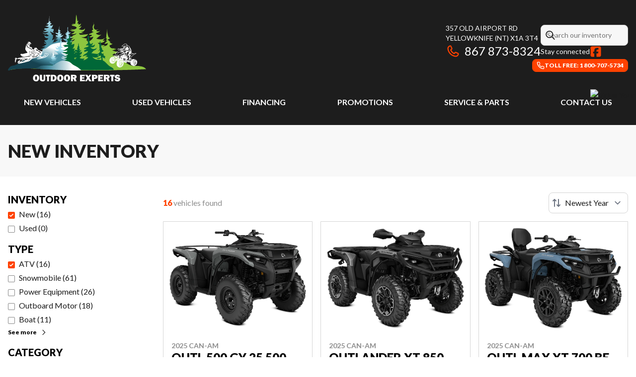

--- FILE ---
content_type: text/html
request_url: https://www.outdoorexperts.ca/en/new-inventory/?type=ATV
body_size: 54466
content:
<!DOCTYPE html><!--Ytf8sFdVjAOFF8CY_Cww8--><html lang="en-CA" class=""><head><meta charSet="utf-8"/><link rel="preconnect" href="/" crossorigin=""/><meta name="viewport" content="width=device-width, initial-scale=1"/><link rel="preload" as="image" href="https://www.valuemytradein.com/promo/expand_desktop3_right-green.png"/><link rel="preload" as="image" imageSrcSet="https://cdn.powergo.ca/media/inventory/2025/38/6618f48c04d04f139c705e44226ff79c_504904dc0b9b4e9b94b9f3cc85b4b025_800/2026--defender-max-texcab-65-hd11-bk-hb-26-0.webp 768w, https://cdn.powergo.ca/media/inventory/2025/38/6618f48c04d04f139c705e44226ff79c_504904dc0b9b4e9b94b9f3cc85b4b025_1000/2026--defender-max-texcab-65-hd11-bk-hb-26-0.webp 1280w, https://cdn.powergo.ca/media/inventory/2025/38/6618f48c04d04f139c705e44226ff79c_504904dc0b9b4e9b94b9f3cc85b4b025_1000/2026--defender-max-texcab-65-hd11-bk-hb-26-0.webp 1536w, https://cdn.powergo.ca/media/inventory/2025/38/6618f48c04d04f139c705e44226ff79c_504904dc0b9b4e9b94b9f3cc85b4b025_1000/2026--defender-max-texcab-65-hd11-bk-hb-26-0.webp 1920w" imageSizes="(min-width: 800px) 800px, 100vw"/><link rel="preload" as="image" imageSrcSet="https://cdn.powergo.ca/media/inventory/2025/40/5b36051ca5724306b39d0b5c476e6267_504904dc0b9b4e9b94b9f3cc85b4b025_800/2026--grand-touring-le-900ace-bk-125-26-900-ace-137-0.webp 768w, https://cdn.powergo.ca/media/inventory/2025/40/5b36051ca5724306b39d0b5c476e6267_504904dc0b9b4e9b94b9f3cc85b4b025_1000/2026--grand-touring-le-900ace-bk-125-26-900-ace-137-0.webp 1280w, https://cdn.powergo.ca/media/inventory/2025/40/5b36051ca5724306b39d0b5c476e6267_504904dc0b9b4e9b94b9f3cc85b4b025_1000/2026--grand-touring-le-900ace-bk-125-26-900-ace-137-0.webp 1536w, https://cdn.powergo.ca/media/inventory/2025/40/5b36051ca5724306b39d0b5c476e6267_504904dc0b9b4e9b94b9f3cc85b4b025_1000/2026--grand-touring-le-900ace-bk-125-26-900-ace-137-0.webp 1920w" imageSizes="(min-width: 800px) 800px, 100vw"/><link rel="preload" as="image" imageSrcSet="https://cdn.powergo.ca/media/inventory/2025/40/b6d1f17e28e24a0f876006cde0583f21_504904dc0b9b4e9b94b9f3cc85b4b025_800/2026--tundra-le-6efi-bk-15ch-w16-26-600-efi-85-154-15-0.webp 768w, https://cdn.powergo.ca/media/inventory/2025/40/b6d1f17e28e24a0f876006cde0583f21_504904dc0b9b4e9b94b9f3cc85b4b025_1000/2026--tundra-le-6efi-bk-15ch-w16-26-600-efi-85-154-15-0.webp 1280w, https://cdn.powergo.ca/media/inventory/2025/40/b6d1f17e28e24a0f876006cde0583f21_504904dc0b9b4e9b94b9f3cc85b4b025_1000/2026--tundra-le-6efi-bk-15ch-w16-26-600-efi-85-154-15-0.webp 1536w, https://cdn.powergo.ca/media/inventory/2025/40/b6d1f17e28e24a0f876006cde0583f21_504904dc0b9b4e9b94b9f3cc85b4b025_1000/2026--tundra-le-6efi-bk-15ch-w16-26-600-efi-85-154-15-0.webp 1920w" imageSizes="(min-width: 800px) 800px, 100vw"/><link rel="stylesheet" href="/_next/static/chunks/c24083d55c70ecae.css" data-precedence="next"/><link rel="stylesheet" href="/_next/static/chunks/ee06bb6c7688801f.css" data-precedence="next"/><link rel="stylesheet" href="/_next/static/chunks/2a586d5fe87fb9ef.css" data-precedence="next"/><link rel="stylesheet" href="/_next/static/chunks/5a499de7422c9894.css" data-precedence="next"/><link rel="stylesheet" href="/_next/static/chunks/8e92bd691577724d.css" data-precedence="next"/><link rel="preload" as="script" fetchPriority="low" href="/_next/static/chunks/3cff016b19a2035e.js"/><script src="/_next/static/chunks/ea7ab0dba7b47d7c.js" async=""></script><script src="/_next/static/chunks/d7eefcf0774315f0.js" async=""></script><script src="/_next/static/chunks/ca3903e0189f857d.js" async=""></script><script src="/_next/static/chunks/turbopack-b730a97d97e78f10.js" async=""></script><script src="/_next/static/chunks/ff1a16fafef87110.js" async=""></script><script src="/_next/static/chunks/7dd66bdf8a7e5707.js" async=""></script><script src="/_next/static/chunks/05c08c33f311058e.js" async=""></script><script src="/_next/static/chunks/4cdf5b473db33229.js" async=""></script><script src="/_next/static/chunks/185f7e081fc6e250.js" async=""></script><script src="/_next/static/chunks/b7bff5f43a8e1a6f.js" async=""></script><script src="/_next/static/chunks/e456f3b82b96a889.js" async=""></script><script src="/_next/static/chunks/ec7f3c2d5114936a.js" async=""></script><script src="/_next/static/chunks/a28d3938814d5161.js" async=""></script><script src="/_next/static/chunks/61099376eb0ef61d.js" async=""></script><script src="/_next/static/chunks/aa4a2bdd1df3518c.js" async=""></script><link rel="preload" href="/pg-utility.js" as="script"/><meta property="og:price:currency" content="CAD"/><title>New Powersports &amp; Marine Vehicle Dealership | Outdoor Experts</title><meta name="description" content="Browse our new powersports and marine vehicles at Outdoor Experts in Yellowknife. Check out our selection!"/><link rel="manifest" href="/manifest.webmanifest"/><link rel="canonical" href="https://www.outdoorexperts.ca/en/new-inventory/"/><meta property="og:title" content="New Powersports &amp; Marine Vehicle Dealership | Outdoor Experts"/><meta property="og:description" content="Browse our new powersports and marine vehicles at Outdoor Experts in Yellowknife. Check out our selection!"/><meta property="og:url" content="https://www.outdoorexperts.ca/en/new-inventory/"/><meta property="og:locale" content="en_CA"/><meta property="og:type" content="website"/><meta name="twitter:card" content="summary"/><meta name="twitter:title" content="New Powersports &amp; Marine Vehicle Dealership | Outdoor Experts"/><meta name="twitter:description" content="Browse our new powersports and marine vehicles at Outdoor Experts in Yellowknife. Check out our selection!"/><link rel="icon" href="/favicon.ico?favicon.a3301843.ico" sizes="48x48" type="image/x-icon"/><link rel="icon" href="/icon.svg?icon.caeba3c6.svg" sizes="any" type="image/svg+xml"/><link rel="icon" href="/icon1.png?icon1.a96904f0.png" sizes="192x193" type="image/png"/><link rel="icon" href="/icon2.png?icon2.8fc7f8b8.png" sizes="512x512" type="image/png"/><link rel="apple-touch-icon" href="/apple-icon.png?apple-icon.1070c8c9.png" sizes="181x181" type="image/png"/><script src="/_next/static/chunks/a6dad97d9634a72d.js" noModule=""></script></head><body><div hidden=""><!--$--><!--/$--></div><script type="application/ld+json">{"@context":"https://schema.org","@graph":[{"@type":"WebSite","@id":"https://www.outdoorexperts.ca/en/#website","url":"https://www.outdoorexperts.ca/en/","name":"Outdoor Experts"},{"@type":"WebPage","@id":"https://www.outdoorexperts.ca/en/new-inventory/#webpage","url":"https://www.outdoorexperts.ca/en/new-inventory/","inLanguage":"en-CA","name":"New Powersports & Marine Vehicle Dealership | Outdoor Experts","isPartOf":{"@id":"https://www.outdoorexperts.ca/en/#website"},"datePublished":"2025-11-05T21:11:49.488Z","dateModified":"2025-11-05T21:11:49.488Z"}]}</script><script type="application/ld+json">{"@context":"https://schema.org","@graph":[{"@type":"LocalBusiness","@id":"https://www.outdoorexperts.ca/en/#localbusiness","name":"Outdoor Experts","image":"https://cdn.powergo.ca/media/logo/polar_tech_recreation/outdoor_experts_outdoor_expert_clean_svg.svg","description":"Outdoor Experts","url":"https://www.outdoorexperts.ca/en/","sameAs":["https://www.facebook.com/PolarTechYK/"],"telephone":"+18007075734","address":{"@type":"PostalAddress","streetAddress":"357 Old Airport Rd","addressLocality":"Yellowknife","addressRegion":"Northwest Territories","postalCode":"X1A 3T4","addressCountry":"CA"},"contactPoint":[{"@type":"ContactPoint","telephone":"+18678738324","contactType":"Phone"},{"@type":"ContactPoint","telephone":"+18007075734","contactType":"Toll Free"},{"@type":"ContactPoint","telephone":"+18678732228","contactType":"Fax"}],"department":[{"@type":"LocalBusiness","name":"Outdoor Experts - General","image":"https://cdn.powergo.ca/media/logo/polar_tech_recreation/outdoor_experts_outdoor_expert_clean_svg.svg","telephone":"+18678738324","address":{"@type":"PostalAddress","streetAddress":"357 Old Airport Rd","addressLocality":"Yellowknife","addressRegion":"Northwest Territories","postalCode":"X1A 3T4","addressCountry":"CA"},"openingHoursSpecification":[{"@type":"OpeningHoursSpecification","dayOfWeek":"https://schema.org/Monday","opens":"00:00","closes":"00:00"},{"@type":"OpeningHoursSpecification","dayOfWeek":"https://schema.org/Tuesday","opens":"09:00","closes":"18:00"},{"@type":"OpeningHoursSpecification","dayOfWeek":"https://schema.org/Wednesday","opens":"09:00","closes":"18:00"},{"@type":"OpeningHoursSpecification","dayOfWeek":"https://schema.org/Thursday","opens":"09:00","closes":"18:00"},{"@type":"OpeningHoursSpecification","dayOfWeek":"https://schema.org/Friday","opens":"09:00","closes":"18:00"},{"@type":"OpeningHoursSpecification","dayOfWeek":"https://schema.org/Saturday","opens":"09:00","closes":"18:00"},{"@type":"OpeningHoursSpecification","dayOfWeek":"https://schema.org/Sunday","opens":"00:00","closes":"00:00"}]}]}]}</script><div id="tagging" data-tagging-wrapper="true"><header class="relative z-[999999990] md:z-auto"><div class="pg-header pg-header-desktop relative z-40 hidden w-full flex-col items-center justify-center gap-2.5 py-4 md:z-50 md:inline-flex bg-layout"><div class="container inline-flex h-40 items-center justify-between gap-5 self-stretch px-4"><a aria-label="Outdoor Experts" class="pg-logo" href="/en/"><div class="contents"><?xml version="1.0" encoding="UTF-8"?>
<svg class="h-[135px] max-w-[300px] lg:max-w-[500px]"  id="svg-lk8fdsh1c-Layer_1" xmlns="http://www.w3.org/2000/svg" xmlns:xlink="http://www.w3.org/1999/xlink" version="1.1" viewBox="0 0 597.1 289.7">
  <!-- Generator: Adobe Illustrator 29.3.1, SVG Export Plug-In . SVG Version: 2.1.0 Build 151)  -->
  <defs>
    <style>
      .svg-lk8fdsh1c-st0 {
        fill: url(#svg-lk8fdsh1c-linear-gradient2);
      }

      .svg-lk8fdsh1c-st1 {
        fill: url(#svg-lk8fdsh1c-linear-gradient1);
      }

      .svg-lk8fdsh1c-st2 {
        fill: url(#svg-lk8fdsh1c-linear-gradient3);
      }

      .svg-lk8fdsh1c-st3 {
        fill: url(#svg-lk8fdsh1c-linear-gradient6);
      }

      .svg-lk8fdsh1c-st4 {
        fill: url(#svg-lk8fdsh1c-linear-gradient5);
      }

      .svg-lk8fdsh1c-st5 {
        fill: url(#svg-lk8fdsh1c-linear-gradient4);
      }

      .svg-lk8fdsh1c-st6 {
        fill: url(#svg-lk8fdsh1c-linear-gradient);
      }

      .svg-lk8fdsh1c-st7 {
        fill: #8dc63f;
      }

      .svg-lk8fdsh1c-st8 {
        fill: #fff;
      }

      .svg-lk8fdsh1c-st9 {
        fill: #006838;
      }
    </style>
    <linearGradient id="svg-lk8fdsh1c-linear-gradient" x1="171.4" y1="126.5" x2="169.3" y2="298.5" gradientTransform="translate(0 292) scale(1 -1)" gradientUnits="userSpaceOnUse">
      <stop offset=".4" stop-color="#4a90a4"/>
      <stop offset=".7" stop-color="#a6deee"/>
      <stop offset="1" stop-color="#fff"/>
    </linearGradient>
    <linearGradient id="svg-lk8fdsh1c-linear-gradient1" x1="257.3" y1="156.3" x2="260.8" y2="205" gradientTransform="translate(0 292) scale(1 -1)" gradientUnits="userSpaceOnUse">
      <stop offset=".4" stop-color="#4a90a4"/>
      <stop offset=".7" stop-color="#a6deee"/>
    </linearGradient>
    <linearGradient id="svg-lk8fdsh1c-linear-gradient2" x1="218.2" y1="162" x2="224.2" y2="214.6" gradientTransform="translate(0 292) scale(1 -1)" gradientUnits="userSpaceOnUse">
      <stop offset=".4" stop-color="#4a90a4"/>
      <stop offset=".7" stop-color="#a6deee"/>
    </linearGradient>
    <linearGradient id="svg-lk8fdsh1c-linear-gradient3" x1="170.6" y1="64" x2="205.7" y2="165.3" gradientTransform="translate(0 292) scale(1 -1)" gradientUnits="userSpaceOnUse">
      <stop offset="0" stop-color="#164250"/>
      <stop offset=".3" stop-color="#4a90a4"/>
      <stop offset=".4" stop-color="#71a8b8"/>
      <stop offset=".7" stop-color="#d6e6ea"/>
      <stop offset=".8" stop-color="#fff"/>
    </linearGradient>
    <linearGradient id="svg-lk8fdsh1c-linear-gradient4" x1="226.8" y1="95.5" x2="232.3" y2="149.7" gradientTransform="translate(0 292) scale(1 -1)" gradientUnits="userSpaceOnUse">
      <stop offset=".4" stop-color="#4a90a4"/>
      <stop offset=".7" stop-color="#a6deee"/>
    </linearGradient>
    <linearGradient id="svg-lk8fdsh1c-linear-gradient5" x1="198.2" y1="67.6" x2="198.5" y2="117.8" gradientTransform="translate(0 292) scale(1 -1)" gradientUnits="userSpaceOnUse">
      <stop offset=".4" stop-color="#4a90a4"/>
      <stop offset=".7" stop-color="#a6deee"/>
      <stop offset="1" stop-color="#fff"/>
    </linearGradient>
    <linearGradient id="svg-lk8fdsh1c-linear-gradient6" x1="118.4" y1="71" x2="316.7" y2="71" gradientTransform="translate(0 292) scale(1 -1)" gradientUnits="userSpaceOnUse">
      <stop offset="0" stop-color="#164250"/>
      <stop offset=".3" stop-color="#4a90a4"/>
      <stop offset=".4" stop-color="#71a8b8"/>
      <stop offset=".7" stop-color="#d6e6ea"/>
      <stop offset=".8" stop-color="#fff"/>
    </linearGradient>
  </defs>
  <path class="svg-lk8fdsh1c-st6" d="M179.3,5.5l-.6,19.2c0,2.1,0,4.4,1.4,5.9s4.8.7,4.6-1.3c.1,3.2-1.6,6.4-4.4,8,1.2,1.8,4.1-.5,6.1.1,1.8.6,1.9,3.3.7,4.7s-3.2,1.8-5.1,2c-.8,2.9,2.6,5.5,5.6,5.1s5.2-2.7,7.1-4.9c-.4,4.8-2.2,9.4-5.4,13.2l2.7.8c-2.5,1.4-5.4,2-8.3,1.7,4.1,2.6,9,3.8,13.9,3.3,1,4.3-.5,9.1-3.8,12.1,2.3,1.2,4.7,2,7.2,2.6-6,2.7-13.7.5-17.4-5-1.5,1.5-.6,4.1.9,5.7s3.5,2.7,4.2,4.7c.7,1.7.3,3.9,1.7,5.1,1.6,1.4,4.7-.5,4.1-2.6.5,4.2.4,8.4-.6,12.6l1.9-1.8-5.3,14.6c5.1.4,10.1-3.7,10.8-8.7-.1,8.3-4,16.4-10.2,21.8,4.5-1.1,8.6-3.3,12-6.3-.8,5.5-9.1,14.8-12.6,19.1-.9,4-1.1,5.9-1.2,8.2s-.4,3.3-.7,5.6c-2.4,17.4-2.2,27.3.5,44.5-4.2.3-8.3.2-12.5-.2,1.3-16.9-.4-33.8-4.8-50.1-9.4,7-22.6,10.5-33,5,9.1,0,18.1-4.7,23.4-12.1-4.7,2.6-10.5,3.4-15.7,2,8.7-1.3,16.7-6.6,21.4-14.1-4.2,1.6-9.3.6-12.6-2.6.6-2,3.5-1.5,5.5-.8s5.1.1,4.7-1.9c-4.5-.3-8.3-4.7-7.9-9.2,3.4,0,7,0,10.2-1.1s6.1-3.9,6.5-7.3c-3.8.6-7.9.3-11.2-1.6s-5.7-5.8-5-9.6c3.1,1.3,6.3,2.6,9.6,2.7,3.4.2,7-1.1,8.8-3.9-4.1-1.3-7.8-3.5-10.9-6.4-1.9,4-7.8,5.4-11.2,2.6,1.9.1,3.8.2,5.5-.5s3.2-2.3,3.1-4.2c-4.4,2.6-10.6,1.3-13.6-2.8,4.5,1.3,9.1,2.5,13.7,2.3s9.4-2.3,11.8-6.4l-9.2,1c-5.2.6-11.7.4-13.8-4.3,5.5,1.3,11.5-.2,15.7-4l-7.8-1.8c-1-.2-2-.5-2.6-1.3-1-1.4,0-3.4,1.6-4.1s3.3-.6,5-.6c5.1,0,10-1.6,14.2-4.6l-17.2-4c2.9-1.4,6.3-1.2,9.3-2.2s6-3.9,5.1-7c-3.1.1-6,1-8.7,2.5,1.6-2.1,3.6-3.9,5.9-5.3-1.9,1.1-5-.2-6.4-1.5,6,1.5,10.5-2.5,10.9-8.1.6-8.1,1.2-16.1,2.4-24.1"/>
  <path class="svg-lk8fdsh1c-st1" d="M257.2,60.2c0-2.2.2-4.5,1.5-6.3,1,2.8.7,5.8.4,8.8s-.5,6,.7,8.7,4.2,4.9,7,4c-2.1,1.1-4.4,1.8-6.8,2.1,3.9,1.5,8.1,1.9,12.2,1.1-3.4,3.6-7.5,6.4-12.2,8.1,2.9,3.4,8.5,3.9,12,1.1-3.2,2.4-6.8,4.2-10.7,5,5.4,4.3,13.1,5.5,19.5,3.2-1.7,1.7-3.9,2.8-6.2,3.2,1.9,1.6,4.1,2.8,6.5,3.3l-10.9-1.4c-1.1,3.6-3.7,6.8-7.1,8.4,4.3,3.7,10.8,4.6,15.9,2.2-1.3,2.9-3.1,5.5-5.5,7.6-4,3.5-9.9,6.2-10.6,11.5-.3,2.1.4,4.3.7,6.4.5,3.1.1,6.3-1,9.3-.2-2.3-1.7-4.4-3.8-5.3s-4.7-.5-6.5.9l-1.5-23.4c0-.8-.1-1.7-.6-2.4-.4-.7-1.2-1.1-1.8-1.5-4.8-2.8-9.7-6.6-10.5-12,4.8,3.8,12.1,3.8,16.9,0-4.7-.7-8-5.1-10.7-9,2.4,3.6,7.1,5.4,11.3,4.5-2.4-1.3-4.4-3.3-5.9-5.6,1.7,1.1,4.1,1.2,5.8.1-4.4-3.4-7.5-8.2-8.9-13.6,1.2,2.5,3.4,4.5,6,5.3l-1.6-9.8c.9,5.6,4.8,5.3,6.1-.2,1-4.4,0-10.2.2-14.7"/>
  <path class="svg-lk8fdsh1c-st0" d="M217.1,67.7c.6-.8,1.7-1,2.4-1.8.6-.6.7-1.6.8-2.4l1.2-12.2v12.2c0,2.1.4,4.7,2.4,5.2,1.3.4,3.4-.1,3.7,1.2.6,2.4-5.6,1.8-4.9,4.1.1.5.6.8,1,1,1.7.9,3.5,1.4,5.4,1.5-2.1.8-3.8,2.2-5,4.1-.2.4-.5.9-.3,1.3.2.8,1.1,1,1.9,1.1l7.4.9c.4,3-6.1,3.4-5.5,6.3,5.5,2.2,12.5-.1,15.5-5.2-4.9,7-10.6,14.6-19,16.2,2.6,1.2,5.8,1,8.3-.4-2.1.7-3.9,2-5.2,3.7,2.8,1,5.9,1.2,8.8.6-2.5,4.5-6.4,8.1-11.2,10.1,6.5,4,14.6,5.1,21.9,3.2l-4.6,6.1h2.2c-3.8,3.8-9.7,3.5-15,2.9,3.8,3.8,8.9,6.1,14.2,6.4-6.4,1.3-10.2,9.9-16.8,9.4,0,6.6-.8,13.2-2.3,19.6-2.9,1.1-6,1.6-9.1,1.5,1.9-8.5,2.8-17.2,2.5-25.9,0-.8-.1-1.8-.8-2.2-.7-.4-1.5-.2-2.3,0-3.5.3-6.3-4.4-4.3-7.3-6.8.8-13.9-2-18.3-7.2,6.2,1,12.9-1.1,17.4-5.5-2.2.5-4.4.2-6.4-.9,2.5.3,5.1.6,7.5-.3s4.4-3.2,4.1-5.7c-4,1.9-9,1.6-12.8-.8,4.6,0,9.3-1.6,12.8-4.7-4.6,0-9.5-.3-13.5-2.7,4.9.8,10,.2,14.6-1.7-1.4-1.6-3.9-1.8-5.9-2.4s-4.3-2.5-3.6-4.6c.7-2,3.3-2.2,5.4-2s4.6.4,5.7-1.3c-1.9-2.1-4.8-2.9-7.3-4.2s-4.9-3.8-4.3-6.5c3.7,1.9,7.8,2.8,12,2.5l-1.6-6.4c1.2,0,2.3.2,3.4,0-.4-2-4-4.7-2.5-6.8"/>
  <path class="svg-lk8fdsh1c-st7" d="M370.4,38.5c-.2-1.8-.7-3.5-1.4-5.1-.1,1.8.6,3.4,1.4,5.1M404.4,86.4c1-.6,1.8-1.3,2.6-2.1l-2.6,2.1ZM446.1,115.4c-.3.5-.7.9-1.1,1.3.5-.3.9-.7,1.1-1.3"/>
  <path class="svg-lk8fdsh1c-st7" d="M568.6,223.5c-10.8-.7-21.7.7-32.3-1.6-21.1-4.7-36.3-22.9-55.9-32.1-3-1.4-6-2.5-9.1-3.7,2.2-1.6,4.1-3.5,5.5-5.7-4.3,1.1-8.7,1.9-13.1,1.3s-8.7-2.8-11.1-6.5c.6-3.3,4.5-4.8,7.8-5.2s7.1-.3,9.5-2.6c-1.6.6-3.4.9-5.1.9,3.9-1.7,7.4-4.1,10.3-7.2-8.7,1.3-17.2-2.6-25.1-6.3,7,.3,14.2-1.9,19.8-6.2-3.8,1.6-8.1,1.8-12,.5l8.1-3.6c-5.4,1.2-11.1,2.5-16.5,1.2s-10.4-6.1-10-11.7c0-.4,0-.8.3-1.1.3-.5,1-.6,1.5-.8,4.7-1.2,9-3.9,12.1-7.7-1.8,2.3-5.5,1.5-7.8-.2s-4.2-4.2-6.9-5.2c2.4-.4,4.6-1.5,6.3-3.2-1.2.8-3,.9-4.4.3-2-.8-3.4-2.5-4.9-4-1.5-1.5-3.4-2.9-5.5-2.7-.4-1.6,1.9-2.4,3.6-2.7,3.8-.9,6.9-4.1,7.8-7.8-.6,1.6-2.9,2.4-4.4,1.4-.6-.4-1-1-1.4-1.6-2.7-4.1-3.7-9.1-4.7-14-1.5-7.6-3.1-15.3-3-23-1,2.4-.7,5-.5,7.6.5,7.6-1.6,14.1-2.3,21.5-.5,5.2.9,9.9-4.3,13.5l4.9-3.3c2.5,5.8-.3,13.3-5.9,16.1,2.5-.9,4.7-2.3,6.5-4.2,1.4,0,1.9,2.1,1.1,3.3s-2.3,1.7-3.5,2.5c-3.1,2.1-4.7,6.8-8.4,6.9,5.3,1.2,11,.1,15.5-2.9.6,3.8-1.1,7.9-4.2,10.2-4.5,3.3-10.8,2.6-15.7,5.4.9.8,1.9,1.5,2.9,2.2-1.7-.8-3.3-1.8-4.7-3.1,3.4,0,6.7-1.7,8.5-4.5-2.3-1.4-5.1-.6-7.8-.3-8.3,1-17-3.4-21.3-10.6,5.6.4,11.2.8,16.6-.3,5.5-1.1,10.8-4,13.6-8.8l-9.4-.6c3.7-3.5,7-7.5,9.8-11.9-4.6,4.7-11.4,6.7-17.9,6.8s-13-1.5-19.3-3.2c7.4-6.1,14.9-12.1,22.3-18.2-7,4.4-17.3,2-23.9-3.5.4-2.4,3.5-3.2,5.9-3.8,5.1-1.4,9.6-5.1,12-9.9-3.9,4.5-11.3,5.4-16.2,2-.8-1.7,1.3-3.4,3.1-4,1.8-.6,4.1-1.6,4-3.5-3.3,2.9-8.4,3.6-12.3,1.6-3.9-2-6.4-6.5-6.1-10.8.3-3.5,2.3-6.9,1.7-10.4-.3-2-1.4-3.8-2.3-5.6.3,2.2.1,4.4-.4,6.5-3.9,4.5-5.1,11.2-2.9,16.7.5,1.2,1.2,2.6.5,3.8-.7,1.4-2.7,1.5-3.9,2.6-1.5,1.5-.7,4.3,1.1,5.5,1.8,1.2,4.1,1.2,6.3,1.2-6.7,4-13.7,7.4-21,10.1-.3,2.7,3.6,3.3,6.3,2.8,2.7-.5,6.6.3,6.2,3-.1.7-.6,1.3-1.1,1.7-1.5,1.2-3.6,1.4-5.4,2.2s-3.6,2.5-3.1,4.4c5.5.3,11-.7,16-3.1-1.6,10.7-12.2,17.3-21.8,22.4-1.2-.7-2.2-1.6-3.3-2.4-.9-.7-1.8-1.3-2.7-1.9,1.7-.4,3.4-1,5.1-1.7-2.6,0-5.2-.2-7.7-.9l3.7-7.2c-9-1-17.8-3.1-26.3-6.4,4.5,1.1,9.2,1.1,13.6,0,7.5-2,14-7.3,17.5-14.2-1.6,1.7-4.1,2-6.5,2.2l-20.7,1.8c-2.7.2-5.5.5-8-.5s-4.6-3.6-4-6.3c6.1.3,12.2.1,18.3-.4-3.6-1.2-7-2.9-10-5,8.5,1.2,17.1-6.5,16.9-15.1-2.6,4.4-8,6.4-13.1,6.4-5.1,0-9.9-1.9-14.7-3.7,6.5-1.6,11.7-7.6,12.3-14.3-2.4,3.8-7.4,5.6-11.6,4.3,5.7-3.1,9.7-9,10.5-15.5-2.1,4.8-8.5,7.2-13.3,5,1.4-1.1,2.2-2.9,1.9-4.7-2,.9-4.2,1.2-6.4.9,3.7-3.8,5.8-9.2,5.7-14.5,0,2.4-2,4.7-4.4,4.9l-4-29.1c-2,6.7-2.8,13.8-2.5,20.8l-1.8,16.4c-.1,1.4-.4,3-1.7,3.6-.7.4-1.5.3-2.3.3l-9.8-.7c1.6,2.2,4.4,3.6,7.2,3.5-2.7,1.3-6.2.9-8.6-1-1.4,1.9,0,4.8,2.1,5.9s4.6,1.1,6.9,1.5c3.6.6,7,2.1,9.8,4.4.7.6,1.4,1.3,1.5,2.2,0,.8-.4,1.6-.9,2.3-2.7,3.6-7.3,5.2-11.7,5.4s-8.8-1-13.1-2.2c3.9,4.3,9.8,6.6,15.6,6.2-6.5.6-13.1,0-19.3-1.9,5.3,5.8,14.2,8.1,21.7,5.7-2.8,6.1-9.2,10.3-15.9,10.6,7.3,3.7,16.7,2.7,23.1-2.4-1.4,3.3-4.2,6-7.5,7.4-1.9.8-4,1.1-5.8,2.1-4.1,2.2-6.2,7.6-10.8,8.6,2.3,4.2,8.5,3.1,13,1.4-6.4,3.6-12.3,8-17.6,13.1,7.8.4,15.6-2.3,21.5-7.4-.6,5-5.6,8.4-10.3,10.2-2.1.8-4.4,1.6-6.5,2.4-1.3.1-2.5.4-3.7.9-1.3.5-2.4,1.2-3.6,2-2.4,1.5-6.9,3.1-7.4,6-.2,1.2.2,2.8.5,4.2-3.7-.3-7.6.2-11.1,1.3-8.2,2.5-15.2,7.7-22.3,12.5-32.5,21.7-67.2,46.8-106.2,48.8-26.8,1.3-22,12.4-44.4,20.1-15.4,5.3-66.2,10.3-70.8,27.1,27.4-6.6,66.4-9.3,94.3-7.6,166.3,9.8,333.1,10.8,499.5,2.9-6.1-8.9-17.7-12.2-28.5-12.8"/>
  <path class="svg-lk8fdsh1c-st2" d="M13.5,224c7.6-2.9,16.1-3.5,23.5-6.9,8.8-4,15.5-11.6,24-16.1,9-4.7,19.5-5.6,29.5-7.4,13.6-2.4,27.4-4.8,37.5-14.2,7.7-7.2,18.1-13.4,21.7-24.9,1.5-4.7,8.8-4.3,13.1-6.7,8.4-4.7,15.1-12,23.6-16.5,6.4-3.4,13.6-5,20.7-6.5,24.9-5,25.8-3.6,51.2-4.1,2.4,0,10,18.9,12.2,20.1,1.9,1-2.8,58.1-1.6,59.9,6.4,9.7,12.3,4,11.9,15.6-.5,13.5,13.2-13,14.8.4,1,8.3,8.4-5.2,14.1.8,7.5,7.9,18.4,12.9,23.4,22.6-57.2.3-114.8,1-171.3-3.5-50.3-4-94.6-3.6-145.2,1.6-2.7.3-14.9,7.4-16.3,3.3-1.5-4.3,10.6-16.6,13.3-17.6"/>
  <path class="svg-lk8fdsh1c-st5" d="M249.4,207c6.5.4,14.1.4,18.3-4.7-8.3,1-16.5-1.9-24.2-5-5.7-2.3-11.9-5.2-14.2-10.9,3.6.3,7.1-.2,10.5-1.4l-7.4-3.3c3.7-2.3,8.5-.8,12.6.8l4,1.5c-1.9-4.2-6.1-6.7-10-9.1s-8-5.4-8.9-9.9l9.3,2.5c1.4.4,3,.7,4-.3,1.1-1.1.7-3.1-.5-4.2s-2.7-1.5-4.2-2.1-2.9-1.6-3.3-3.1h9.4c-.9-3.6-5.1-4.8-8.7-5.5s-7.8-2.2-8.3-5.8c2.8-1,5.8-1.2,8.6-.6,1.1-1.1.1-3.1-1.2-4s-3-1.3-3.9-2.6c-.5-.8-.7-1.8-.8-2.7-.4-2.7-.8-5.5-.4-8.3.4-3.3,1.7-6.4,1.9-9.8s-1.2-7.2-4.4-8.1l-2.8,23.4c-.3,2.2-.7,4.7-2.6,5.9-1.5.9-3.5.7-5-.1s-2.8-2.2-3.9-3.5c-.6,3.6,1.9,7.5,5.4,8.6-4.3,2.7-10.8.6-12.8-4.1.4,3.2.9,6.8,3.2,9.1,3.2,3.2,8.3,2.8,12.8,2.2-2.4,3.8-6.8,6.2-11.3,6.4s-9-2-11.7-5.5c1.6,1.9,2,4.6,3.6,6.6,2.3,2.8,6.5,3.2,9.3,5.5,2.7,2.3,4,6.3,7.3,7.7l-17.3,2.5c-1.7.2-3.4.5-5,.1-3.9-.8-6.4-4.6-8.4-8,1.5,5.4,5.1,10.1,9.9,13-2.7.6-5.6.3-8.3-.6,2.5,4.1,6.7,7.1,11.5,8.1s9.8,0,13.8-2.9c-5.1,8.5-16.3,12.7-25.8,9.8,3.6,2.8,7.6,5.1,11.7,6.9-5.1.1-10.3-2-13.8-5.8,2,5.1,7.1,8.6,12.4,10.1s10.9,1.2,16.5.8c-2.8,10.1,3.6,15-1,24.5,3.5.4,5,0,8.3,1.4-.9-.4,1.1-4.7,1.3-6.1.6-4.9,1.5-9.9,2.6-14.7,1.3-5.6,1.5-6,7.1-5.7l15.1.9Z"/>
  <path class="svg-lk8fdsh1c-st9" d="M232.5,202.9c-1.6-1-3.6-1.2-5.3-.5-1.3.6-2.4,1.7-2.7,3.1s0,2.9,1,4c.4.4,1,.8,1.6,1.1,1,.6,2,1.1,3.1,1.2s2.3-.2,3.1-1c2.5-2.8,2.7-5.6-.7-7.8M133.8,234.7c0,0,0,0,0-.1-.2,0-.2,0,0,.1"/>
  <path class="svg-lk8fdsh1c-st9" d="M443.9,227c-13-6.9-21.1-22.3-34-27.9-.4-4.7-1.1-9.5-2.1-14.1l7.5,4c2.2,1.2,5.5,2,6.6-.2-.5-1.3-3.4-.2-3.5-1.6,0-.3.1-.6.3-.9l3.2-5.2c-1.4,1-3.4,0-4.7-1.2s-2.4-2.8-4.2-3l.6-9.4c-.4,2.2-3.2,3.3-5.3,2.6-2.1-.7-3.6-2.7-4.4-4.8-.1-.2-.2-.5-.2-.8-.1-1.1.9-1.9,2-2.2,1-.3,2.2-.1,3.2-.4,3-.7,4.6-4.6,2.9-7.2-.2,1-1.5,1.3-2.4.8-.8-.5-1.2-1.5-1.5-2.4-1-3-1.7-6.1-2.1-9.2-.4.4-1.1.6-1.7.6-2-4.4,0-9.6,2-14-1.2,1-2.6,1.6-4.1,1.7.9-1.6,1.3-3.4,1.2-5.3-1.5.3-2.8-1.2-3-2.8-.3-2.4,1.3-7.5-2.5-7.7-3.6,8.6-3.3,22.3-1.6,31.1.2,1.1.5,2.2.2,3.3-.5,1.8-2.2,2.9-3.6,4.1s-2.8,3.1-2,4.8c1.6-2.3,3.5-4.5,5.5-6.5-.2,2.5,2.2,4.7,2,7.3,0,.9-.4,1.8-.9,2.6.2-.7.5-1.3.7-2-2.5,4.2-5.6,8.9-10.4,9.9-2,.4-4.2.1-6.2-.2l-21.4-3.1c4.1-1.6,5.6-6.6,9-9.5,3.4-2.9,8.7-3.3,11.5-6.8,2-2.4,2.4-5.8,4.4-8.1-3.4,4.4-8.9,7-14.5,6.8-5.5-.2-10.9-3.2-13.9-7.9,5.5.7,11.9,1.2,15.8-2.7,2.9-2.9,3.5-7.2,4-11.2-2.5,5.8-10.5,8.3-15.8,5,4.4-1.3,7.4-6.1,6.6-10.6-1.4,1.6-2.9,3.3-4.9,4.3s-4.4,1.3-6.2.1c-2.3-1.5-2.8-4.5-3.2-7.2l-3.5-28.9c-3.9,1.2-5.7,5.9-5.4,10s1.9,8,2.4,12.1c.4,3.4,0,6.8-.6,10.2-.2,1.2-.3,2.4-1,3.3-1.1,1.6-3.2,2.2-4.9,3.2s-2.9,3.5-1.5,4.9c3.5-.8,7.2-.5,10.7.7-.7,4.4-5.9,6.3-10.3,7.1s-9.6,2.4-10.7,6.7h11.7c-.5,2-2.3,3.2-4.1,4-1.8.7-3.7,1.3-5.1,2.6s-2,3.8-.6,5.1c1.3,1.2,3.3.8,4.9.4l11.5-3.1c-1.2,5.5-6.2,9.3-11.1,12.2s-10.1,6-12.4,11.2l5-1.9c5-1.9,10.9-3.8,15.6-1l-9.2,4c4.2,1.5,8.6,2,13,1.7-2.8,7.1-10.5,10.7-17.6,13.5l-1.1.4c.3-.4.6-.7.9-1.1-1.3.6-2.8.9-4.2.7,2.7-1.6,4.7-4.5,5.2-7.6-5.6,1.8-11.6,1.8-17.2,0-1.6-.5-3.5-1.9-2.8-3.5,3.9-.8,7.1-4.3,7.8-8.2-3,1.2-6.6.4-8.8-1.9l6-3.9c.9-.6,1.8-1.2,2.4-2,.4-.6.7-1.4.9-2.1l2.2-7.5c-3.9,2.8-9,3.7-13.6,2.4,4.8-1.3,8.9-5.2,10.6-9.9-2.3,3.2-7.1,2.5-10.8,1.6,2.8-1.4,4.9-3.7,6.1-6.5-1.1.7-2.5,1.2-3.7.9s-2.2-1.9-1.5-3c.2-.4.6-.7.9-1,.7-1,.3-2.4-.1-3.6-2-5.7-3.1-11.7-3.4-17.7-2.1,2.7-1.4,6.3-1.6,9.5-.3,3.6-2.8,5.5-3.5,8.7-.3,1.2.7,2.3.3,3.5-.3.8-1.8.5-2.2,1.8-.4,1.5,3.2,6.3,4.6,6-4,.9-8.4,0-11.8-2.2l3.2,4.4c-.4-.2-.8-.5-1.2-.7,0,0,0-.2,0-.2,0,0-.1,0-.2.1-2-1.2-3.9-2.5-5.6-4,.6,2.2,1.6,4.2,3,5.9-1.8,1.1-3.6,2.1-5.6,2.9,1.7-2.6,2.5-5.8,2.2-8.9,1.5-1,2.4-2.9,2.2-4.8-3.8,1.9-8.4,2.1-12.5.7,1.8.6,3.8-.3,5.1-1.7s2-3.2,2.7-5c1.7-4.3,3.4-9.1,2-13.5-4,2.6-8.7,3.7-13.4,3.3,3.3-1.9,4.9-6.3,3.8-9.9-2.2.2-4.5.3-6.7.2-1.7,0-3.9-1.4-3-2.8,4.9-1.1,9-4.9,10.6-9.6-1.9,2.8-6,2.6-9.4,2.2-.4,0-.8-.1-1.1-.3-1.4-.9-.4-3,.5-4.4,3.5-5.6,2.5-13.6-2.3-18.1-.3,4.3-.3,16.3-5.2,17.9-2.3.7-5.7-1.5-5.8,2.4-.1,3,4.1,4.3,5,6.8.7,2-.4,4.1-1.7,5.8s-2.9,3.1-3.5,5.1l-2.6,1.1,10.1,5.3c-8.4-.5-16.9.1-25.2,1.8l8.9,3.5c-1.6,1.8-4.2,2.8-6.6,2.4,6.7,1.8,13.7,1.7,20.4-.2.5,1.6.5,3.4.3,5.1-4.1,1.7-7.4,4.9-11,7.4-3.6,2.6-8.2,4.5-12.4,3.2,2.8,2.2,6.6,2.6,10.2,2.3s7.1-1.1,10.6-.8c-.4,4-4.9,6.3-8.9,6.6s-8.1-.5-12,.6c4.9,3.1,10.3,5.3,16,6.6-1.9.8-3.8,1.3-5.9,1.3,4.7.5,9.4.5,14,0-4.6,6.4-12.3,10.4-20.1,10.6,5.3,1.5,11,1.4,16.3-.2-3.1,6.4-10.9,10-17.8,8.3,5.6,1.6,11.3,2.6,17.1,3l-33.9,17.4c-7.6,3.9-15.5,7.9-24,8.9-9.4,1.1-19.4-1.5-28.2,1.9-4.4,1.7-10,3.8-14.4,5.7-4.3,2-7.7-2.9-12.9-2-3.3,1.2-8.1,8.3-8.3,9.2,1-.1,7.1.2,5.9.4,6.1.3,15.2.6,21.9,1,8.7.6,18.2.7,26.9,1.1,17.3.8,34.2,1.8,51.5,1.7,10.7,0,22.8.9,33.4.8,19.2,0,37.3.6,56.5.8,13.2.2,27.4.6,40.5.6,8.9,0,17.9-.6,26.8-.5,20.5.3,39.9-.4,59.8-.7-.1-6.2-7.6-10-13.1-12.9M391,172.8h0c.5,0,1,.1,1.3.5.2.3.3.7.3,1.1l.2,2.8c-2.4.4-4.8.4-7.2,0,2-1.2,3.8-2.6,5.4-4.3M296.1,173c.8,0,1.6.1,2.3.2-1.2.5-2.4,1-3.7,1.2.5-.4.9-.9,1.3-1.4M287.1,187.5c3.6.2,7.2-.3,10.6-1.4-1.3,2.3-3.8,3.9-6.5,4.5-1.4.3-2.8.4-4.3.3,0-1.1.1-2.2.1-3.3M286.9,192.6c0-.2,0-.5,0-.7,2.3.3,4.7,0,6.9-.7-1.1,1.7-2.8,2.9-4.7,3.6-.7-.7-1.5-1.5-2.3-2.2M292.1,159.3c2.6,2.3,6,3.9,9.5,4.2-3.8,1.6-9.3-1.7-11.8,1.6-.9,1.1-.9,2.6-.3,4-1.6.2-3.3.1-4.9,0,3.6-2.1,6.4-5.7,7.6-9.7M398.9,197c0-.2.2-.4.3-.6-.2.2-.4.4-.6.6-2,0-3.9.4-5.9.8,1.4-.9,2.7-1.8,4-2.8-11.7,3.6-25.6-1.7-31.9-12.1,4.9,3.4,11.2,4.8,17,3.5,4.2-.9,8.2-3.1,11.2-6.2,2.8-.1,5.7-.9,8-2.5.9,3.2,1.6,7.3-1.1,9.2-1.2.8-2.7,1-4.1,1-4.4.1-9.1-.4-12.7,2,6.2,4.6,16.1,2.9,20.4-3.5.3,3.7.5,7.3.7,11h0c-1.7-.3-3.4-.4-5.1-.3"/>
  <path class="svg-lk8fdsh1c-st4" d="M195.4,160.4c-.2,4-.9,7.9-2.2,11.6-.3.8-.5,1.7,0,2.3.2.2.4.4.6.7.5.7-.2,1.8-1,2s-1.7-.1-2.4-.6c.8,1.9,2.2,3.4,4,4.3-2.5.6-5.6,1-7.1-1,1.1,3.1,3.7,5.6,6.9,6.5-3,.8-6.4.2-8.9-1.6l1.5,4.9c.1.5.3,1,.6,1.4.4.6,1,1,1.5,1.3l3.9,2.5c-1.4,1.5-3.8,2-5.8,1.2.4,2.6,2.5,4.8,5.1,5.4.4,1-.8,1.9-1.9,2.3-3.7,1.2-7.6,1.2-11.2,0,.4,2.1,1.6,3.9,3.4,5-.9,0-1.9,0-2.8-.5,1.2,1.9,3.4,2.9,5.5,3.3s4.4.1,6.6,0l-6.4,3.1c3.5.7,7.1.8,10.7.4-2.1,4.3-3.1,9-3,13.8,1.5.5,3,1.3,4.2,2.3.8-6.4,1.5-12.9,1.9-19.3,7,1.1,14.6-2.1,18.7-7.9-2.4,1.4-4.9,2.8-7.6,3.2s-5.8-.5-7.4-2.8c2.7,1,5.9.7,8.4-.8-2.2.4-4.5.8-6.7.4s-4.3-2.1-4.7-4.3c2.8.9,5.8,1,8.7.4-.8-.1-1.6-.2-2.2-.7s-.8-1.5-.3-2.1c.2-.2.6-.3.9-.4,1.6-.6,2.7-2.3,2.8-4-3.1,1.3-6.8,1.2-9.9-.2,1.6-.1,3.3-.2,4.7-1.2s2.1-2.9,1-4.2c-1.7-2.1-5.3,0-7.7-1,4.4-.4,8.4-3.7,9.5-8-1.4,1.2-2.9,2.3-4.6,3.2l2.1-2.9c-2.3,1.5-5.1,2-7.7,1.5.9.2,3.3-2.9,3-3.9-.2-.9-1.2-.6-1.4-1.2-.3-.7.4-1.5.2-2.3-.5-2.1-2.1-3.3-2.3-5.7-.2-2.1.3-4.4-1.1-6.2"/>
  <path class="svg-lk8fdsh1c-st8" d="M176,172c-.9-.5-1.8-1.2-2.7-1.6-1-.5-2.2-.7-3.3-1.1-.3,0-.7,0-1,0-.7.1-1.4.4-2.1.5-.3,0-.5.2-.6.5-.8,1.7-1.7,3.3-2.5,5,0,0,0,.2-.1.2-.5,0-.6.6-1.2.7-.4,0-.8.5-1,.9,0,.2-.2.3-.3.4,0,0-2.8,1.8-4.5,2.5-.1,0-.3,0-.4-.1.3-.9.6-1.7,1-2.5,1.2-2.8,2.4-5.6,3.9-8.3.3-.5,1.3-.6,1.7-.2.2.2.5.3.8.4.6.1,1.3.1,1.9.3.1,0,.3,0,.4.1.4-.2.9-.5,1.7-.8-.4-.3-.9-.6-1.3-.8-1.1-.4-2.2-.7-3.3-1-.1,0-.3,0-.4,0-.7.2-1.5.4-2.2.6-.1,0-.3.2-.4.3-.7,1.3-1.4,2.6-2,3.9-1.1,2.6-2.2,5.2-3.3,7.7,0,.1-.2.2-.3.4-.2.2-.5.4-.7.6l-8.3,2.4h0s-1.6-1.5-1.6-1.5c0,0-.2-.2-.3-.2l-1.5-1.4h-.1s0,0-.1.1c-.2.4-1.3,1.7-1.8,1,.7-.3,1.3-.8,1.6-1.5h0s.8.7.8.7v-3c-.1,0-.1,0-.1,0,.3.1.5-.1.6-.3.5-.8,1-1.5,1.6-2.3.2-.3.4-.5.5-.8,1.2-2.4,2.2-5,2.9-7.6.3-1.2.6-2.5.9-3.7,0-.2,0-.4-.2-.6-.6-.4-1.2-.8-1.9-1.1-2.7-1.4-5.4-2.7-8.4-3.6-.8-.2-1.4-.8-1.9-1.4-.4-.5-.9-.8-1.5-1l-1.8-.3h0s-1.8-.3-1.8-.3l-.8-.2-2.4-3.1h0c0-.3-.2-.4-.3-.6-1.8-2-3.6-4-5.4-6.1-.1-.1-.2-.3-.3-.5-.9-.2-1.8-.5-2.7-.7-.3,0-.6.1-.8.4-.2.3,0,.5.2.7.1.1.2.2.4.4.4.4.7.7,1.1,1.1,0,.1,0,.3,0,.5-.1,0-.3,0-.4,0-1.5-.3-3.1-.7-4.6-1.1-.7-.2-1.2.2-1.8.4-.1,0-.2.2-.3.3-.3.6-.2,1.2.3,1.8.6.6,1.1,1.2,1.7,1.8-.7,1.1-1.9,1.6-2.9,2.2-.3-.4-.7-.3-1-.2-.3.1-.4.3-.3.6,0,0,0,.2,0,.3-.1,0-.3,0-.4,0-.5-.3-1-.7-1.5-1-.3-.2-.5-.2-.7,0-.2.2-.5.4-.7.6-.2-.2-.4-.3-.6-.5h0c.2-.2.2-.3-.1-.5-.2,0-.4-.1-.6-.3-.2-.1-.4-.2-.5-.4-.3-.4-.5-.8-.8-1.1-.3-.3-.3-.9-.8-1.1,0,0,0,0,0,0,0-.3,0-.6.1-.9,0,0,0-.2,0-.3,0,0,0-.3-.1-.7,0-.1,0-.3-.1-.4.2-.3.4-.7.6-1,0-.2.1-.4,0-.5-.2-.1-.4-.2-.6-.2-.3,0-.7.2-1,.3-.9-2-2.5-3.2-5.2-3-1.2,0-2.6-1.1-4.1-1.1-.1,0-.3-.5-.3-.6.3-1.4,0-2.6-.6-3.7-.3-.3-.6-.7-.8-1.1.8-.2,1.6-.4,2.2-.8.4-.7.7-1.5,1-2.2.2-.4-.1-.9,0-1.3.3-.9.8-1.7,1.1-2.5.2-.6.9-1,1.2-1.6,1.1.8,2.3,1.5,3.6,1.9.1-.3.3-.6.3-.9-.5-.7-1.2-1.2-1.7-1.8-1-1.4-1.9-2.9-3-4.2-.6-.7-1.4-1.2-2.1-1.7l-1.2-.5c-1.5-.5-3.1-1-4.7-.5-1.1.3-2.2.8-2.9,1.7-.4.9-.7,1.9-1.2,2.8-.3.3-.7.5-1,.7.3.7.8,1.5,1,2.2,0,.3-.3.6-.6.8-.3,0-.7,0-1,.2h-.2s0,0,0,0c-1.2.4-2.2,1.4-3,3.1-1.2,2.4-2.1,5.1-2.8,7.7-.9,3.2-1.6,6.4-2.2,9.6-.4,2-.3,4,.9,5.9,1.4,2.3,2.3,4.8,4.3,6.7,0,0,0,0,0,0,2.3,1.6,3.3,3.8,3.8,6.4-.7.1-1.4.2-2,.4-2.6.6-5.3,1.2-7.9,1.8-1.9.5-3.7,1-5.6,1.5-.5.1-1.1.2-1.6.4-1.2.3-2.3.6-3.5.9-.2,0-.5,0-.7,0s-.4-.2-.7-.3c-.4,0-.8,0-1.2,0-.8,0-1.5-.2-2.2-.5-.2,0-.4-.1-.6-.1-1,0-1.8.5-2.7.8-.3.1-.6.5-.7.8-.4,1-.6,2-.9,3,0,.1,0,.3,0,.4.2,0,.6.2.7.1.2-.1.3-.1.5,0,.2,0,.4.2.6.2,1,.3,2,.3,3,.2.3,0,.6,0,.8,0,.3.1.5.3.8.5l-5.1.3c.3.3.7.7,1,1,.2.2.4.4.6.6.4.4.8.9,1.3,1.2,1.7,1,3.4,1.9,5.1,2.9.3.1.6.2.8.2,1.2,0,2.4,0,3.6,0,.9,0,1.9,0,2.8-.1.1,0,.3,0,.5.1-1,.6-2,.9-3.1,1.1-2.9.6-5.8,1.2-8.7,1.8-6.6,1.4-13.2,2.8-19.9,4.1-1,.2-1.9.4-2.9.6.8-.2,1.3-.7,1.9-1.2l-3.8-1.6-2.3.6-.3.9.3.6c-.5-.2-2.4.9-2.8,1.6-.9,1.3,3.3,1.3,3.3,1.3,0,.1-.2.3-.2.4-.1.3-.3.5-.4.7,0,.1,0,.2-.1.4-1.9,4.8-1.4,10.8-1.4,10.8,0,.3,0,.6,0,.9,0,.1.1.3.2.4.2.3.5.6.7.9.3.5.6.9,1.2,1.2l.4-1.1h.3c0,.1.2-1,.2-1,.4-5.3,3.7-13.4,3.7-13.4,4.4.2,8.7.6,13.1.7h0c1.9,0,3.8,0,5.7-.1l-1.1,1.4c0,.1.2.3.2.4,0,0,0,.2,0,.3,0,0-.2.1-.3.1-.1,0-.2-.1-.3-.2-.2-.1-.3-.3-.5-.5-.4.5-.8.9-1.2,1.4-.3.3-.6.6-.4,1.1-.2-.2-.3-.3-.5-.5,0,0-.2-.1-.2-.1-.2.1-.5.3-.7.5-.3.3-.5.8-.9,1.1-.3.2-.3.4-.2.7,0,0,0,.2,0,.2,0,0-.2,0-.2,0-.2-.2-.4-.4-.6-.6-.7.2-1,.8-1.4,1.3-.3.3-.7.6-.2,1.2-.6,0-.7-.5-1-.6-.7.6-1.3,1.2-1.7,2,0,.1-.1.3-.2.5l-.5-.2-1.8,2.4c.2.2.4.3.5.4-.3.6-.4,1.3-.4,1.9,0,0-.1.2-.2.3-.3.3-.6.7-.4,1.2.1,0,.2,0,.3,0,.2,0,.4,0,.6.2,0,.3.2.6.4.9,0,.2.2.4.3.6.4.5.4.9,0,1.3,0,0,0,0,0,.1l.5.5c.1-.1.3-.2.3-.3.2-.2.3-.2.5-.2.5.4,1.1.7,1.7.9.2.1.2.3.2.8,0,0,0,0,0,0,.1,0,.3,0,.4,0,.3,0,.4,0,.5-.3,0-.2.1-.3.2-.4.7,0,1.3,0,2-.3.1,0,.2.2.3.4,0,.2.2.4.3.4.3,0,.6,0,.7-.4,0-.2.3-.4.4-.5.3-.5.8-.4,1.3-.6.3,0,.5,0,.6.4.1.4.3.5.7.3.2-.2.4-.4.6-.6,0,0,0-.1,0-.2,0-.2,0-.3.3-.4.2,0,.3,0,.5-.1.4,0,.7,0,.8.5,0,.2,0,.4.4.3.3,0,.6-.1.7-.5.2-.5.3-1,1-1.1.1,0,.2,0,.3,0,.4-.1.6,0,.7.3.2.4.4.6.8.3.2-.1.3-.4.4-.6.1-.2.3-.5.5-.6.3-.1.7-.1,1-.2.3,0,.5,0,.5.4,0,.1,0,.3.1.4.6-.1,1.1-.7,1.1-1.3.3,0,.5-.1.8-.2.6-.2.7-.2.9.4,0,.2.2.3.5.3.5,0,.7-.3.8-1,0-.3.2-.4.5-.4.2,0,.4,0,.6,0,.6-.1.6-.1.8.5,0,.2.2.3.4.3.2,0,.4-.1.5-.4.2-.6.5-1,1.2-1,0,0,.2,0,.3,0,.6-.2.7-.1.8.4,0,.3.2.3.4.3.2,0,.7-.7.6-.9,0-.3.1-.4.4-.4.2,0,.4-.1.6-.2.6-.1.6-.1.8.4,0,.2.2.4.5.3.2,0,.6,0,.5-.5,0-.7,0-.8.8-1,.2,0,.5,0,.7-.2.3,0,.5,0,.6.3,0,0,0,.2.1.2,0,0,.2.2.3.2.2,0,.5-.1.5-.3.2-.8.7-1.2,1.5-1.3.6,0,.6-.1.8.5,0,.2,0,.4.3.3.2,0,.5,0,.5-.4,0-.9.1-.9,1-1.1.2,0,.4,0,.6-.1.3,0,.4,0,.5.3,0,.2.1.4.2.6.8-.1.9-.2.8-.9,0-.2,0-.3.3-.3.4,0,.8-.1,1.2-.2.4,0,.6,0,.7.4,0,.3.3.3.6.2.3-.1.3-.3.3-.6,0-.3.1-.5.4-.5.5-.2.9-.3,1.4-.5.1,0,.3,0,.4.1.1.1.2.3.4.6.2-.2.5-.2.6-.4.1-.2,0-.4,0-.6,0-.2.1-.4.3-.5.3-.2.7-.3,1-.5.2-.1.3,0,.5,0,.1.2.3.4.4.5.7-.3.8-.3.7-1,0-.5,0-.7.5-.9.2,0,.3-.2.5-.3.5-.4.5-.4.9,0,.2.2.3.2.5,0,.2-.1.4-.2.3-.5,0-.3,0-.6,0-.8,0,0,0-.2.1-.3.3-.2.6-.5.9-.7.2-.2.4-.1.6,0,.1.2.3.3.4.5.5-.3.6-.7.5-1.2,0-.2,0-.5.2-.6.2-.2.5-.4.8-.6.2-.2.4-.1.6,0,.1.2.3.3.4.4.1,0,.2-.1.3-.2.2-.1.4-.2.3-.6-.2-.5-.2-1.1.5-1.3,0,0,0,0,0,0,.8-.6.6-.7,1.4,0,0,0,0,0,0,0,.4-.2.6-.4.4-.9-.1-.4,0-.8.4-1.1.3-.2.5-.4.8-.6h-.8c0,0,0,0,0,0l1.3-.3h0c.3-.2.6-.3,1-.2.2,0,.3,0,.4,0l8.5-2.3.6-.4c0,.2-.3.4-.6.4.2.4.4.9.7,1.3,0,.1.4.2.5.1.5-.1,1-.3,1.4-.5,0,0,.2,0,.2-.2.5-.7,1-1.4,1.4-2.1.2-.3.4-.5.7-.6l4-.9,3.1-1.5.9-.6c1.8,0,3.6-.2,5.4-.3.4,0,.8,0,.7.5.4-.1.8-.2,1.2-.3.2,0,.4,0,.5,0,.2,0,.5.1.7.2.5.1,1.1.2,1.6.3-.1.2-.3.4-.4.6l-9.3,2.7c-.4,0-.7.2-.9.5-.4.3-.7.4-1.1.5-.3.1-.5.2-.8.2-.5.1-1.1.3-1.6.3-.5,0-1,0-1.4,0-2-.3-.8.5-.8.5,0,0,.2.1.3.1.4.1.7.2,1.1.3,1,.3,2,.4,3,0,.4-.1.8-.2,1.2-.2,1.8-.2,3.6-.3,5.4-.7,3.1-.8,6.2-1.5,9.2-2.3.5-.1.8,0,1.1.4-.3.4-.6.8-.9,1.2l-10.1,3h.3c0,0-.3,0-.3,0-.1,0-.3,0-.4.1-1.5.5-5.2,1.5-7.1,1.7h0s0,0-.1,0c0,0-.6.6,1.9,1,.7.3,1.4.3,2.1.1l5.6-.5,3.5-.9c4.7-1.2,9.3-2.3,14-3.4,2.8-.7,5.7-1.4,8.4-2.5.6-.2,1.1-.6,1.7-.9.3-.1.5-.4.8-.5,1.4-.6,2.7-1.2,3.9-2,2.8-2,5.3-4.3,6.7-7.5.3-.7.7-1.2,1-1.9.2-.4.5-.8.5-1.3-.3,0-.4.2-.5.3-.2.3-.4.7-.9.4,0,.1-.2.2-.2.3-5,6.6-10.1,8.9-10.8,9.2h0c-.3.2-.5,0-.7-.2.6-1.6,1.3-3.1,1.9-4.7.4-.9.8-1.8,1.3-2.6.3-.5.7-1,1-1.5.4-.8.8-1.5,1.2-2.3l.4-.8c0,0,.1-.2.2-.2.4-.3.7-.2.9,0,0,0,.1,0,.2.1h0c.3.4.7.6,1.2.6,1.5.1,3,.5,4.4,1.2.5.2.6.4.4,1-.2.4-.3.7-.5,1.1h0c.1,0,.2,0,.3,0,.4-.5.7-1.1,1.1-1.6.5-.7.4-.7-.3-1.2M98.5,124.1c.7,1,1.6,1.8,2.5,2.7-1.1-.8-2.1-1.6-3.1-2.5-.5-.4-.5-1.1-.5-1.7.4.5.7,1,1.1,1.6M34,190.6c-.2.3-.3.5-.5.8,0,0-.2.1-.2.1-.7,0-1.4-.1-2.2-.2.5-.5,1-.9,1.7-.8.4,0,.9,0,1.3,0h0ZM123.1,189.6h.2c0-.1.2,0,.2,0h-.4ZM141.8,166.5l-4.5,1.5-.6-.5.6-.7v-1c.1,0-.3-.5-.3-.5v-.8c.1,0,5.1.3,5.1.3v1.6ZM132,174.9c-.3.2-.6-.2-.4-.5.2-.2.3-.5.5-.6h0c1.2-.6,2.2-1.9,3.7-2.2.8,0,.5.9.2,1.3-.2.2-.4-.3-.4-.4-1.3.6-2.3,1.7-3.6,2.4M133,175.9c.1-.2.3-.5.4-.7.2-.1.2.2.4.3.5-.2,4.3-3.7,3.9-1.7-.1.3-.3.6-.5.8l-.2-.5c-.5.3-4.4,3.8-4,1.8M134.4,177.4c.1-.2.3-.9.6-.9.2.1.3.1.4,0,.2-.1.3-.4.5-.5-.1.4-.5.7-.7,1.1h0c1.3-.6,2.3-1.8,3.6-2.4.8,0,.2.8-.3,1.3-.2.2-.4.4-.4.5-.1.2-.2.2-.3,0l.7-.5c0,0,.1-.1.2-.2h0c0,0-.2,0-.3.1-.1.1-.3.2-.5.4-.5.4-1.1.8-1.6,1.2,0,0-.2.1-.3.2-.9.5-1.6.7-1.5-.2M138.7,176.9l-.5-.2c0,0,0,0,0-.3.1-.1.2-.3.4-.4.2.2.2.5,0,.9M137.8,176.5h0s0,0,0,0h0ZM136.1,177.7c0,.1-.2.3-.2.4,0-.1,0-.2,0-.3,0,0,.2,0,.2-.1M136,178.4c0-.1,0-.2.1-.3.2-.3.4-.7.6-.8.2-.2.2-.2.5,0,.2.2-.3.7-.6,1.1,0,.1-.1.2-.1.4h0s0,0,0,0h0s.3-.2.3-.2c.4-.2.8-.4,1.1-.7.7-.6,1.4-1.2,2.1-1.8.2-.2.6.1.5.4-.9,1.1-2.7,2.7-4.1,3-.8,0-.9-.5-.6-1.1M134,157.3l1.7,1.7,2.9,1.8,6.8,3.2-12.8-2.3-1-.8c.7-2.6,2.4-3.7,2.4-3.7M135.1,168.2l-1.5,1.9h0c0-.2.1-.5.1-.7l1.3-1.3h0ZM131.2,168.6c.5-.4.7,0,1-.3.1-.1.2,0,.3,0-1.1.6-1.8,1.5-2.7,2.3,0-.2-.1-.3-.3-.3.1-.4.6,0,.9-.5.6-.4.3-.9.8-1.2h0ZM129.1,171.1c0-.2,0-.4.1-.6l.3.2-.6.9c-.2-.2.2-.4.1-.6M129.7,170l1.1-1c.2.4-.6,1.2-1.1,1M130.9,167.9c0,0,0,.2,0,.2-.9.3-1.6,1.1-2,2,0,.2,0,.2-.2,0-.6-.5,1.8-2.9,2.3-2.2M128.2,169.7c-.3-.4-.9-.6-.6-1.2.4-.9,1.2-1.8,2.2-1.8.2.2.5.5.7.7-1.2.4-1.9,1.1-2.3,2.2M126.9,166.8h0c-.2-.7,1-1,1.1-.3.2.5-.4,1-.8.7h0c-.1-.1-.3-.2-.3-.4M123.3,152.2l1.7-.2,5.5,3.8v1.5c0,0-1.9,1-1.9,1l-3.5-1.2-4.5-3.9-.6-1.9,3.3.9ZM99,151.4c-1.8-.7-3.6-1.4-5.7-2.2.5,0,.7,0,.8,0,1.3.3,2.5.7,3.8.9.8.2,1.6.3,2.3.2,0,0,0,0,.1,0,.3,0,.7-.3.9-.6.1-.1.3-.3.4-.3.4.7,1.1,1.6,1.9,2.4,0,0,0,.1.1.1.2.2.3.3.5.5l-.9.6c-.7-.2-1.4-.4-2.1-.7-.8-.3-1.5-.6-2.2-.9M100.5,159.3l5.6,2.8,20.3,1.6-1.5.8c-.1,0-.2,0-.3,0l-1.9-.2-16.9-1.5c-.1,0-.2,0-.3,0-1.6-.9-3.3-1.7-4.9-2.6,0,0,0,0,0-.2v-.7ZM111.9,151.5h0c0,.1-.7.3-.7.3h0c0-.1.7-.3.7-.3ZM107.2,151.3h0s-.2,0-.2,0h.2ZM113.4,156.8l6.6,2.6c-1.8-.5-7.4-.5-11.7-.5h-.1s0,0,0,0h-.4s0,0,0,0h0c-.9,0-1.7,0-2.4,0h0s0,0,0,0h-.9s0,0,0,0h0s-.4,0-.4,0h0s0,0,0,0c-.7,0-1.2,0-1.2,0l-.3-.6,1.4-.2h0s0,0,0,0h.4c0,0,0,0,0,0h0s8.9-1.4,8.9-1.4ZM104.3,149.5l.6.9.4.6-.3.2-.5.3-.6-.5-.2-.2h0c-.2-.2-.4-.5-.5-.7l.3-.2.7-.4h0ZM102.8,147.5l.7,1.1.4.7-.7.5h-.2c0,.1-.1,0-.3-.3-.3-.4-.7-1-.8-1.4,0,0,0,0,0-.1l1-.5ZM101.9,146.2h-.1c0,0-1.8,1.2-1.8,1.2h-.1c-.1,0-.2,0-.3-.2l1.8-1.1c.2,0,.3,0,.5.1M99.3,145.6c.3,0,.5.1.8.2h0c-.2.2-.5.4-.8.5,0-.2,0-.4,0-.6h0ZM99.7,148.7v.5c0,0-.7,0-.7,0l-1.6.2v-.4c.3-.1.6-.4.9-.6h.1c.4-.2.8-.2,1.2.2M96,145.6s1.4-.6,2.5.5c0,.1,0,.3,0,.4,0,0,0,.2,0,.3-.1,0-.2.1-.2.1-.1.2-.2.5,0,.7,0,0,0,0-.1.1-.2.2-.4.3-.6.4-.2,0-.4.2-.6.2-1.2.3-2.1-.1-2.9-1-.5-.5-1.2-.9-1.9-1.1-2.1-.4-4-1.1-5.9-2.4.6-.8,1.1-1.5,1.6-2.2.1-.2.3-.3.4-.4l-.4.4s3.9,3.2,8.2,3.8M94.2,133.7c-.4,0-.8.1-1.2.2-.6-.6-1.1-1.1-1.7-1.7-1.1-2.6-2.6-4-3.7-4.7v-.2c0-.1,0-.4,0-.6,1.1,1.3,2,2.7,3.3,3.8.9.9,1.9,1.7,3,2.4.3-.3.6-.5.8-.8-.2.5-.4,1-.6,1.5M92.8,125.9c.8.3,1.5.7,2.2,1,.2,0,.5.2.7.3-.4.5-.7,1-1.3,1.3-.6.4-1.3.4-2,.5-.3-.5-.6-.9-.8-1.4.4-.5.8-1.1,1.2-1.7M89.1,119.1c.3,1.2.5,2.6,1.2,3.7.4.8,1,1.4,1.4,2.2-1.7-1.3-2.8-3.3-3.5-5.3.3-.2.6-.4,1-.5M86.8,120.7c.5.9,1,1.8,1.5,2.7-.6.5-.8,1.3-1.1,1.9-.2.4,0,.8-.1,1.2-.4,0-.5-.5-.7-.7-.4-.7-.8-1.4-1.2-2.1.7-.9,1-2,1.5-3M84.2,127.4c2.5-.5,4.7,1.3,6.2,4.7-.5-.1-1-.3-1.4-.4-.4-.1-.8-.2-1.2-.3-1.1-.1-1.5.4-1.4,1.4,0,.7.1,1.4.2,2.4-1.7-3-1.3-4.2,1.3-4.6.2,0,.4,0,.7,0-.8-1.5-2.3-1.8-3.6-2.5-.3-.2-.7-.4-.9-.7h0M81.6,138.3c-1.8-3-1.4-5.9,0-8.8.2-.4.6-.7.9-1l.9.9-1.9,1,2.3,2.4-2,.4,2.6,2.6-2.7.8v.4c0,0,2.4.5,2.4.5.7.1,1.1.4.7,1.3-.2.5-.2,1.1-.2,1.8.9-.4,1.6-.8,2.3-1.1.2,0,.8,0,.8.1,0,.4.1.9,0,1.1-.7.9-1.6,1.8-2.4,2.8-1.6-1.4-2.7-3.1-3.8-5M88.1,180.2l2.1-.5,2.7.2h.6s0,0,0,0c0,0,.8-1.7-.3-3.3-.2-1.3-.3-2.7-.4-4,0-.4,0-.8,0-1.2h0s0-.1,0-.1c0-1.1,0-1.9,0-1.9v-1.5h0v-.9s.3-.4.3-.4v-.7c0,0-.2-1.8-.2-1.8v-.5c0,0-.6-4.2-.6-4.2h3c-.9,1.2-1.5,2.5-1.7,3.8,0,0,.9,1.8,0,4.1-.2.6-.2.9,0,1,0,1.9,0,5.9.5,8.7,0,0,.6,1.4.1,3.2h.6c0,0,2.8,1.1,2.8,1.1l-49,7.6,39.6-8.6ZM86,191.9c-.3.2-.5.4-.7.6,0,0-.2,0-.2,0-.7-.1-1.3.1-1.8.6-.2.1-.3.2-.5.4.2-1.3,2.3-2.3,3.3-1.6M42.6,191.4h-2.4s-1.1-1-1.1-1l6.2-1-2.7,2ZM48.1,190.4s0,0-.2,0c.8,0,1.5-.2,2.3-.3,2.5-.1,5-.2,7.6-.4,2,0,4-.2,6-.3h3.2c0-.1,1.5-.2,1.5-.2.1,0,.3,0,.4,0,1.6.6,3.2,1.2,4.9,1.8-.8.3-1.5-.1-2.1-.4-1-.3-2.1-.7-3.1-1.1-.2,0-.4,0-.5,0h-.5c-2.3.1-4.6.2-6.8.3h0l-3.5.2c-3,.1-6.1.3-9.2.4M70.8,195.5v.3c0,0-.8-.4-.8-.4h0c0-.1.8,0,.8,0ZM70.2,194.9v-.2s.8.5.8.5h0c0,.1-.7-.4-.7-.4ZM66.1,195.5c-.9.2-1.9-.3-2.2-1.2-.2-.9.3-1.9,1.2-2.2,0,0,0,0,0,0,.9-.2,1.9.3,2.1,1.3.2.9-.3,1.9-1.3,2.1M48.2,209.3c-.9.2-1.8-.3-2-1.2-.2-.8.3-1.7,1.2-2,.8-.2,1.8.4,2.1,1.2.2.9-.3,1.8-1.1,2,0,0,0,0,0,0M53.4,206.3c0-.1,0-.3-.1-.4h0c1-.5,2.1-.5,3.1-.4l-3,.8ZM53,205.3h0c0,0,.2-.1.2-.1v-.4c.3,0,.6-.2,1-.3.6-.1,1.2-.2,1.8-.4.4,0,.6.1.7.5,0,0,0,.2,0,.3-1.3-.1-2.5,0-3.6.4M56.6,203c-.1-.2,0-.5.3-.5.2,0,.4.1.5.3,0,.1,0,.3-.1.5h-.2c-.2,0-.4-.2-.4-.3M56.9,204.5c0-.1.2-.2.2-.4.1.2.3.4.4.6-.5.1-.7,0-.6-.3M57.7,201.2c-.1.1-.2.3-.5.2-.2,0-.5.4-.4.7l.3-.5v.6c-.3.1-.6.3-.9.4-.4.3,0,.6,0,.8l-3.5.8c-.8-1.4-1.9-2.1-3.6-2.3.4-.4.7-.8,1-1.2,0-.1.2-.3.2-.4,0-.3.2-.3.4-.2.2,0,.4.4.7.2.2-.2.4-.3.5-.5.3-.4.6-.9.9-1.4.1-.2.3-.2.5-.1.6.2.6.2,1-.3.3-.4.6-.7.9-1.1,0,0,0,0,0-.1.2-.6.2-.6.8-.3.3.1.5,0,.7-.2.2-.3.5-.6.7-.9.1-.2.2-.4.3-.6,0-.2.4-.5.6-.4.6.4,1,.1,1.2-.4.3-.6.8-.7,1.3-.7,0,.6,0,1.2.1,1.7.2.6.4,1.2.8,1.7,0,0,0,.1,0,.1-1.4,1.5-2.8,3-4.1,4.5M58.3,204.8c-.3-.8-.3-1.6-.5-2.4.2.2.2.6.5.8,0,0,0,.2,0,.4,0,.2,0,.4,0,.5.4.2.2.5,0,.8M67,204.3c-1.2.3-2.3.6-3.5.8-.5.1-1,0-1.5-.2,0,0,.2,0,.3,0,.6.3,1.3.1,1.9,0,1.3-.3,2.5-.6,3.8-.9.1,0,.3,0,.4,0-.4.1-.9.2-1.3.3M68.4,203h0c0,0,1.9-.5,1.9-.5h0c0,0-1.8.5-1.8.5ZM70.8,203.3c1.4-.6,3-.5,4.3-1.5-1.3,1-2.8,1.1-4.3,1.5M74.1,201.4c-.8.2-1.7.4-2.5.6-.4.1-.5,0-.6-.4,0-.1,0-.2-.1-.4l-2,.5v.9c-.2,0-.5.2-.8.3-1.2.3-2.4.6-3.6.9-.5.1-.9.1-1.3,0-.4-.1-.9-.1-1.3,0-.6.2-1.2.3-1.8.4-.7.2-.8,0-.7-.6h-.6c0-.5-.1-.9-.2-1.4,0,0,0-.1,0-.2.8-.8,1.5-1.7,2.3-2.5.4.5.9.7,1.5.8.2,0,.5,0,.7,0,.5-.2.9-1.2.8-1.7,0-.2,0-.3,0-.4.9.4,1.9.4,2.9.2.7-.2,1.4-.6,2-1.1l7,3.3c-.5.4-1.1.7-1.7.9M71.2,197.1c.8.2,1.4.5,1.9,1-.4.2-1.7-.5-1.9-1M74.2,196.2l4.7.8c-.1.2-.2.5-.4.7-.1.2-.3.3-.6.3-1.5,0-2.6-.8-3.7-1.8M76.8,202.7c-.2-.1-.4-.2-.5-.3.1-.1.2-.3.4-.4.1,0,.3.1.4.2l-.3.5ZM77.6,198.7l-.6-.4h0c.3,0,.5,0,.8,0l-.2.4ZM77.9,202.1c0,0-.1-.3,0-.3.3-.3.5,0,.8,0-.2.3-.4.4-.7.2M79.3,199.1c-.3,0-.5-.2-.5-.6l.9.2c-.2.2-.3.4-.4.4M81.1,200.4c-.3,0-.7-.1-.8-.4,0-.3,0-.6.4-.7,0,0,0,0,0,0,.4-.1.7,0,.8.4,0,.3-.1.7-.4.8M82.1,194.8c0,.1,0,.2-.2.3-.7.5-1.3,1-2,1.5-.2.1-.4.2-.6.2-1.8-.3-3.6-.7-5.4-1-.6-.1-1.1-.3-1.6-.7-.1,0-.2-.1-.5,0-.3,0-.6,0-.9-.1-.2-.1-.4-.2-.6-.4,0-.6,0-1.2,0-1.8l13.6-.9c-.3.3-.6.5-.8.8-.2.2-.3.3-.4.5-.2.6-.3,1.1-.5,1.7M84.9,192.8l-2.2,1.7c0-.9,1.2-1.9,2.2-1.7M82.9,200.7c-.2,0-.2-.3,0-.6l.4.5c-.1,0-.3.1-.4,0M83.4,202.2c0,0-.3-.1-.3-.2s.1-.3.2-.3c.1,0,.3,0,.5.2-.2.2-.3.4-.4.4M85.3,196.4l-.2.3-1.7-.6,4.3-3.2s0,0,0,0l-.2.5.9.4-.2.4h-.8c0-.1,0,0,0,0-.1.1-.3.3-.4.3-.9.3-1.6.9-2,1.7M88,200c-.2-.2-.4-.3-.4-.4,0-.2.1-.3.2-.4,0,0,.3.1.4.2,0,.1,0,.3-.2.5M88.5,198.8c-.7.2-1.4-.2-1.6-.9s.2-1.4.9-1.6c0,0,0,0,0,0,.7-.2,1.4.3,1.6,1,.2.7-.2,1.4-.9,1.6M92,198.7c.3-.4.4-.4.8,0-.3.2-.5.4-.8,0M93.8,198c-.1,0-.2-.1-.3-.2.1-.1.2-.2.3-.3,0,0,.2,0,.5.2-.2.2-.3.3-.4.3M91.4,197c-.3-.8-.6-1.4-1.3-1.8h0c0,0,.2,0,.3-.1.3,0,.5-.2.8-.2,0,0,.2,0,.2,0,.4.1.5,0,.5-.4.2-.8.4-1.5.6-2.2,0,0,0-.1.1-.3.4,1.1,1.4,1.7,2.3,2.4-1.1,1.1-2.3,2-3.7,2.7M95.1,197s-.3-.1-.3-.2c0,0,0-.2.2-.4l.4.2c0,.1-.2.3-.3.4M96.7,195.8c0,0-.3,0-.3,0,0-.2,0-.3-.1-.5h.8c0,.2-.2.3-.3.4M97.6,191.9l-.6-.4-1.2,1.6.4.3s0,0,0,0c-.3.5-.4.5-.9.2-.6-.4-1.1-.9-1.6-1.3-.1-.1-.2-.3-.3-.5-.2-.5,0-.7.5-.7,1.4,0,2.8-.2,4.3-.3.2,0,.4,0,.6.2-.6,0-.6.6-1,.9M99,179.8h0s0,0,0,0h-.1c-.1-.4-.3-.9-.4-1.4h-.1l-1.2-2.9.5-3.5h2.6c0,.1-.3,6.4-.3,6.4l-.8,1.4s0,0,0,0M99.2,189.5h-.1s.3-.4.3-.4l-.2.4ZM99.4,184.4c.3,0,.6.3.9.4-.3,0-.6-.2-.9-.4M99.7,194.5l.7-1c.3.3.2.5-.7,1M99.9,165.2l-1.7-3.1h0c0-.1.7-1,.7-1l.3.2,2,3.1c6.1.6,23.2,4.6,23.2,4.6l-.5.6-24-4.5ZM101.3,187.8c0,.4.2.7.3,1-.1,0-.2-.2-.3-.3l.3.3s-.9-1.9-.3-3.4l-.3-.7s0,0-.2,0c0,0,.1,0,.2,0,0,.2.2.4.3.7,0,.1,0,.2-.1.4-.2.7,0,1.3,0,2M102.7,192.1c-.2.2-.5.5-.8.7-.5.4-.5.4-1.1.1,0-.4,0-.7,0-1,0-.3,0-.6,0-1,.6-.2.6-.1.9.4,0,.1.2.2.4.2.1,0,.3,0,.4,0,.1,0,.3,0,.4.2,0,.1,0,.3-.1.4M102.6,189.3h-.2c0,0,.3-.9.3-.9h.1s-.3.9-.3.9ZM103.1,183.5l1.2-2.6,9.5-4.9-2.4-3.6h0s0-.1,0-.1h0c0-.1-.9-1.4-.9-1.4l-9.3-2.5v-1.4c0,0,10.3,2.9,10.3,2.9l4.2,5.9v1c.1,0-4.5,2.4-4.5,2.4h0s-8,4.3-8,4.3ZM122.2,183.7l-6.4.9-2.5.3-7.8,1.1-.8-1,5.5-2.4h2.3c0,0,7.3-.3,7.3-.3l7.5-6.1,1.9-1.5v2.6c.1,0-6.8,6.4-6.8,6.4ZM129.2,171.5c.6-1,3.1-3.7,4.3-2.4,0,.1,0,.3,0,.5,0,.1,0,.3-.1.4,0,0,0,.1,0,.2,0,0,0,0,0,0l-.2-.2c0,0-.1-.1-.2-.2,0-.2,0-.4-.3-.3-1.2.5-2.1,1.5-2.8,2.5h0s.3.2.3.2c-.7.6-1.6.1-1-.7M130.1,173.3c0-.1,0-.3.1-.5.2-.2.6-.6,1.1-1,.6-.5,1.3-1.1,1.9-1.4.7-.4,1.3-.4,1.7.1,0,.3,0,.8-.3,1-.4-.3-.4-.4-.4-.7-.6.2-1.1.6-1.6.9l-.3.2c-.1.1-.3.2-.4.3-.5.2-1.4,1.7-1.8,1M135.4,183.3s.1,0,.3,0h-.3ZM137.3,182.2h-.5c-.1,0-.2,0-.3,0-1.9,0-4.2.2-5.5.3l.9-.7h5.8c-.1.2-.3.3-.4.3M137.8,180.8c-1.2.3-.7-1.8,0-1.5-.7,1.8,1.6-.2,2-.6.4-.4.7-.7,1-1.2.2-.2-.1-.3-.2-.5.2,0,.3-.1.4-.2,1.9,0-2.4,4.1-3.1,3.9M139.6,180.5c.7-.3,1.2-.8,1.5-1.4l.4.4c0,.1,0,.3-.3.5-.5.5-1.1,1.4-1.7.5M155.3,180c.3,0,.5,0,.6.3.1.3-.1.6-.4.7-.3,0-.6,0-.7-.3,0-.3.1-.6.4-.7M147.1,186.8h0s0,0,0,0h0ZM147.1,188.8c-.4,0-.8-.2-.9-.6,0-.4.2-.8.6-.9.4,0,.8.2.9.6,0,.4-.2.8-.6.9M161.5,184.4c-.3,0-.7,0-.8-.4,0-.3.1-.7.4-.8.3,0,.7,0,.7.4,0,.3-.1.7-.4.8M161.4,180.8c-.3.7-.6,1.5-.9,2.2,0,.2-.2.3-.4.4-.3.1-.6.3-.7.6,0,0,0,0,0,.1l-9.2,2.5-1.5-1.1c1.6-.4,3.2-.8,4.7-1.3,1.2-.4,2.4-.8,3.4-1.7.4-.3,1-.4,1.5-.7,1.1-.6,2.2-1.3,3.2-1.9.2-.1.3-.3.4-.5,0-.2.2-.3.2-.5h0c-.3.7-.5,1.3-.8,1.9"/>
  <path class="svg-lk8fdsh1c-st3" d="M190.7,221.2c1.7,0,3.5,0,5.1-.6,2.3-.8,4.1-2.6,5.9-4.2,4.4-3.8,9.6-6.6,14.7-9.3,5-2.7,10.1-5.4,15.7-6.6,6.5-1.4,13.2-.6,19.7.7,5.3,1,10.6,2.3,15.2,5,5.3,3.2,9.4,8.1,14.5,11.6,3.4,2.4,7.3,4,11,5.9,8.6,4.3,17.4,11.2,24.3,17.8-39.7,2.8-80.6-.8-120.3-2.4-18.6-.8-37.1-.9-55.6-2.8-12.6-1.3-21.4.2-22.3-3.5-.6-2.4,16.3-6,18-7.5,5.2-4.8,18-4,24.7-4.2,9.9-.3,19.7.3,29.6.2"/>
  <path class="svg-lk8fdsh1c-st8" d="M121.6,289.7c-3.9,0-7.1-1.3-9.6-3.9-3.7-3.9-3.7-6.1-3.7-10.5,0-4.2,1.2-7.6,3.6-10.4,3.6-4.1,5.7-4.1,9.9-4.1s7.1,1.3,9.5,3.9c3.7,3.9,3.7,6,3.7,10.3s-1.2,8-3.7,10.7c-3.7,4-5.7,4-9.6,4M121.5,283.3c1.4,0,2.5-.6,3.1-1.9,1-1.9,1-3.6,1-6.9,0-4.9-1.3-7.3-3.9-7.3s-4.2,2.8-4.2,8.3,1.4,7.8,4.1,7.8M161.2,261.3v18.5c0,3.5-1,6-3.1,7.6-3.1,2.3-4.8,2.3-8.2,2.3s-6.4-.7-8.5-2.2c-3.2-2.2-3.2-3.9-3.2-7.2v-19h8.7v18c0,1.3.3,2.3.8,2.9.8.9,1.5.9,2.7.9s1.9-.2,2.5-.7c.7-.4,1.1-.9,1.2-1.5.2-.8.2-1.7.2-3.3v-16.4h6.8ZM177.3,268v21.3h-8.1v-21.3h-5.8v-6.7h19.7v6.7h-5.8ZM185.5,289.3v-28h10.8c4.7,0,8.2,1.4,10.6,4.2,3.5,4.2,3.5,6,3.5,9.7s-1.3,7.6-3.8,10.2c-3.8,3.9-5.8,3.9-9.8,3.9h-11.4ZM194.1,282.8h2.2c1.4,0,2.6-.7,3.6-2.1,1.5-2.1,1.5-3.3,1.5-5.6s-.4-3.8-1.3-5.3c-1.3-2.2-2.1-2.2-3.8-2.2h-2.2v15.2ZM226.1,289.7c-3.9,0-7.1-1.3-9.6-3.9-3.7-3.9-3.7-6.1-3.7-10.5s1.2-7.6,3.6-10.4c3.6-4.1,5.7-4.1,9.9-4.1s7.1,1.3,9.5,3.9c3.7,3.9,3.7,6,3.7,10.3s-1.2,8-3.7,10.7c-3.7,4-5.7,4-9.6,4M226.1,283.3c1.5,0,2.5-.6,3.1-1.9,1-1.9,1-3.6,1-6.9,0-4.9-1.3-7.3-3.9-7.3s-4.2,2.8-4.2,8.3,1.4,7.8,4.1,7.8M255.2,289.7c-3.9,0-7.1-1.3-9.6-3.9-3.7-3.9-3.7-6.1-3.7-10.5s1.2-7.6,3.6-10.4c3.6-4.1,5.7-4.1,9.9-4.1s7.1,1.3,9.5,3.9c3.7,3.9,3.7,6,3.7,10.3s-1.2,8-3.7,10.7c-3.7,4-5.7,4-9.6,4M255.1,283.3c1.4,0,2.5-.6,3.1-1.9,1-1.9,1-3.6,1-6.9,0-4.9-1.3-7.3-3.9-7.3s-4.2,2.8-4.2,8.3,1.4,7.8,4.1,7.8M297,289.3h-9.5l-4.1-10.7h-2.7v10.7h-8.6v-28h14.6c3.2,0,5.7.8,7.5,2.3,1.8,1.5,2.7,3.5,2.7,6,0,1.6-.3,3-1,4.3-1,1.9-2,2.3-4,3.3l5.1,12.2ZM280.7,272.6h3.7c1.1,0,1.9-.2,2.6-.7,1-.7,1-1.1,1-2,0-1.8-1.1-2.7-3.3-2.7h-4v5.4ZM332.6,282.6v6.7h-21.1v-28h21.1v6.5h-12.6v4.1h10.2v6.2h-10.2v4.6h12.6ZM360,261.3l-8.1,13,9.4,15h-10l-5.2-8.8-5.2,8.8h-7.9l9-14.5-8.6-13.5h10l4.3,7.5,4.5-7.5h7.7ZM371.9,279.1v10.2h-8.7v-28h12c3,0,5.2.3,6.8,1,1.5.7,2.8,1.7,3.7,3.1.9,1.4,1.4,3,1.4,4.7,0,2.7-.9,4.8-2.8,6.5-2.8,2.5-4.3,2.5-7.4,2.5h-4.9ZM371.7,273.1h2.9c2.5,0,3.8-.9,3.8-2.8s-1.2-2.6-3.5-2.6h-3.2v5.4ZM411.2,282.6v6.7h-21.1v-28h21.1v6.5h-12.6v4.1h10.2v6.2h-10.2v4.6h12.6ZM439.5,289.3h-9.5l-4.1-10.7h-2.7v10.7h-8.6v-28h14.6c3.2,0,5.7.8,7.5,2.3s2.7,3.5,2.7,6-.3,3-1,4.3c-1,1.9-2,2.3-4,3.3l5.1,12.2ZM423.2,272.6h3.7c1.1,0,1.9-.2,2.6-.7,1-.7,1-1.1,1-2,0-1.8-1.1-2.7-3.3-2.7h-4v5.4ZM455.1,268v21.3h-8.1v-21.3h-5.8v-6.7h19.7v6.7h-5.8ZM460.4,281.2l8-1.4c.7,2.3,2.4,3.4,5.2,3.4s3.2-.6,3.2-1.7-.2-1.1-.7-1.4c-.7-.5-1.4-.6-2.7-.9-4.9-.9-8.1-2.2-9.5-3.7s-2.1-3.3-2.1-5.4c0-2.6,1-4.8,3-6.6,2-1.8,4.9-2.6,8.6-2.6,5.7,0,9.5,2.3,11.3,6.9l-7.1,2.2c-.7-1.9-2.2-2.8-4.5-2.8s-2.8.6-2.8,1.7.2.9.6,1.2c.6.4,1.2.6,2.5.8,3.4.7,5.7,1.3,7.1,1.9,1.4.5,2.6,1.5,3.5,2.8.9,1.3,1.4,2.9,1.4,4.7,0,2.8-1.1,5.1-3.4,6.9-3.4,2.6-5.3,2.6-9,2.6-6.8,0-11-2.8-12.6-8.5"/>
  <path class="svg-lk8fdsh1c-st8" d="M468.5,173.4s-3.6,5.6,2,5.6l-2.3.5-1.3-.9v-2.3s1.2-2.5,1.2-2.5l.5-.4ZM477.1,152.2s.3,1.4,1.2,2.2c.9.9,1.7,1.2,1.7,1.2h.4s-2-1.8-2-1.8c0,0-.8-.7-1.4-1.7M521.6,155.3h0s0,0,0,0M529,200.3h.9c.7-.4,1.1-1,1.3-2.1v-.4c0,0-1.4,0-1.4,0-.3.9-.5,1.8-.8,2.5M501.7,168.2c.8-.4.5-1.1,0-1.5-1.1-.7-2.3-1.4-3.4-2.1-.2,0-1.8-1.1-2.9-.3.7,0,.9-.1,2.3,1.7-6.7,4.5-16.8,9.6-27.3,12.2,7.3-.7,19.9-4.6,31.5-10M458.6,193.1l-.2.2s0,0,.2-.2M504,195.2c.3-1.9,1-3,2-3.4-1.6-.5-2.4,0-2.6,1.4,0,2,.2,2.7.6,1.9M489.7,206.2c-3.4-.4-6.8,2.7-7.7,6.9-.9,4.2,1.1,7.9,4.4,8.2s6.8-2.7,7.7-6.9-1.1-7.9-4.4-8.2M483.9,216.4c-.4.1-.6-.2-.3-.7.1-.2.1-.3,0-.2-.3.1-.4.3-.4.6-.3-.2-.2-.7.2-.9.2-.1.5-.2.7,0,.4.3.3,1.1-.2,1.3M490,210.6c.2-.1.5-.2.7,0,.4.3.3,1.1-.2,1.3-.4.1-.6-.2-.3-.7.1-.2.1-.3,0-.2-.3.1-.4.3-.4.6-.3-.2-.2-.7.2-.9M488.4,217.7c-.4.1-.6-.2-.3-.7.1-.2.1-.3,0-.2-.3.1-.4.3-.4.6-.3-.2-.2-.7.2-.9.2-.1.5-.2.7,0,.4.3.3,1.1-.2,1.3M487.7,212c1,.5,1.4,1.1.9,2.2-.3.7-.8.9-1.4.8-.8-.2,0-2,.4-2.3-.7,0-1.2,1-1.3,1.6-.4-.2-.6-.4-.5-.6,0-.9.9-2.2,2-1.7M485.5,209.1c.2-.1.5-.2.7,0,.4.3.3,1.1-.2,1.3-.4.1-.6-.2-.3-.7.1-.2.1-.3,0-.2-.3.1-.4.3-.4.6-.3-.2-.2-.7.2-.9M493,214.9c-1,3.8-4.6,6.9-8.6,4.6,7.1.3,8.9-6.6,6.6-11.6,2.7,1.8,2.7,4.5,2.1,7M525.8,197.9c-.3,1-.5,1.9-.8,2.7h1c.3-.9.7-1.9,1-2.9h-1.1s0,0,0,.1M527,200.4h1c.3-.8.6-1.8.9-2.6h-1.1c-.3,1-.5,1.9-.8,2.6M503.6,146c-.6.5-1.3.6-2.2.4l1.1,1.8c.5.4.9.5,1.5.3,0,0-.4-.8-.9-1.7l.5-.8ZM464.6,191.2c-1.5-.4-2.6-.9-3.3-1.3-.2-.1-.3-.6-.2-1.5-.2,1-.2,1.7.2,1.9.7.5,1.8,1,3.1,1.3.8.2,1.2-.1,1.2-1,0,.5-.4.6-.9.6"/>
  <path class="svg-lk8fdsh1c-st8" d="M462,181.2c-.3,3.7-.5,6.1-.5,6.9,0,.7-.2,1.3.7,1.6,1,.4,2,.7,2.3.8.3,0,.6-.2.7-.8,0,0,.2-2.7.7-8,0-.6,0-.8-.7-1-.9-.3-1.8-.6-2.8-.9-.6-.2-.8-.2-.9.3,0,.4-.1.9-.1,1,.1.2.6-1.8.5,0M550.3,204c-2.3-.2-4.9,2.3-5.7,5.6-.8,3.4.4,6.3,2.8,6.5,2.3.2,4.9-2.3,5.7-5.6.8-3.4-.4-6.3-2.8-6.5M550.3,207.4c.1,0,.3-.2.5,0,.3.2.2.9-.2,1-.3,0-.4-.2-.2-.6.1-.2.1-.2,0-.2-.2.1-.3.3-.3.5-.2-.2,0-.6.2-.7M548.9,213.2c-.3,0-.4-.2-.2-.6.1-.2.1-.2,0-.2-.2.1-.3.3-.3.5-.2-.2,0-.6.2-.7.1,0,.3-.2.5,0,.3.2.2.9-.2,1M548.7,208.6c.7.4.9.9.5,1.7-.3.5-.6.8-1,.7-.6-.1,0-1.6.4-1.8-.5,0-.9.8-1,1.3-.3-.1-.4-.3-.4-.5,0-.8.7-1.8,1.5-1.4M547.3,206.3c.1,0,.3-.2.5,0,.3.2.2.9-.2,1-.3,0-.4-.2-.2-.6.1-.2.1-.2,0-.2-.2.1-.3.3-.3.5-.2-.2,0-.6.2-.7M545.8,212.2c-.3,0-.4-.2-.2-.6.1-.2.1-.2,0-.2-.2.1-.3.3-.3.5-.2-.2,0-.6.2-.7.1,0,.3-.2.5,0,.3.2.2.9-.2,1M552.2,210.9c-.8,3.1-3.5,5.6-6.2,3.8,4.9.2,6.5-5.4,5.1-9.4,1.8,1.4,1.7,3.6,1.1,5.6M460.4,179.2c-.4-.2-.7-.5-1-1,0-.2-.3-.6-.5-.5,0,0-.1.1-.1.3,0,.3,0,.8,0,1.5.3-.6.4-.8.4-.6.2,2.1.6,4.6,1.1,7.7l.4-6.8c0-.4-.1-.4-.4-.6"/>
  <path class="svg-lk8fdsh1c-st8" d="M558.5,207.9c1-2.6-1.1-8.7-3.1-10.4-2.5-2.2-7-3.7-9.4-4.2-2.1-.5-3.8-.5-5.3,0-1,.5-1,.3-1.9.5-.7.2-1.3.5-1.8,1-.3.3-.5.5-.7.5-1.2.2-2,.8-2.3,1.6-.5.8-.6.6-.4-.7l.4-2.8c.4-2.8-.9-4.1-3.4-3.7-.6,0-1.5.4-2.4.6v-1.2c3.2-2.5,6.1-5.2,8.7-8.3,5.3-4.4,11.9-8,17.8-11.6,0-.5-.5-.9-1.2-1-1.1-.1-2.5,0-4.2.1l-6,1.6-3.1-.4c-.9-1-1.6-1.6-2.2-1.8-1.3-.5-3.4-.8-6.2-1.1,1.6-1.4,2.7-2,3-4.1.2-1.2.3-2.7.2-4.6,0-.9,0-1.2-.4-2.1-.3-.6-.3-.6-.8-1.4,0-1.1-.1-1.9-.5-2.4-1.2-1.9-2.5-3.7-3.9-5.4-.4-.6-.8-1.2-1.1-1.8-2.9-6.8-5.3-9.7-12.9-11-.5-3.7-2-6.1-4.7-7.2-7-1.2-9.7,3.3-14.5,6.8l-3.8,2.7c-1.2,1.2-.3,2.1.9,2.2,3.3.2,5.2.3,5.2.3,1.3,2.7,1.9,4,1.9,4-1.1.8-2.6,1.7-4.6,2.7l-.3.5c-.7,0-1.3,0-1.8.1-1.7.7-2.9,1-3.4,1.1-.5-.1-.9-.6-1.2-.6-.8,0-2.3.7-3.6,1.3h-1.9c-1.1.4-1.7,1.2-1.8,2.2-.8,0-1.3,0-1.4-.3l-1.6-2.1c-1.1-1.1-2.3-.7-3.8,1-2,2.3,2.1,8.7,4.1,8.4,2-.6,3.3-1.1,3.8-1.5.8.6,1.5.8,2.3.8,2,.4,3.1,1,3.4,2.1l-1.8,2.7c-2.1,0-3.2.4-5,1.4-2.6,1.4-3.7,2.1-3.7,2.1-1.4-1.8-2.5-2.7-3.2-2.9-2.5-.1-7.3,2.8-10.2,5.8-1.2,1.2-1.2,3.9-.8,5.5.2.8,1.2,1.2,2.9,1.2-1.2,1.9-1.4,3.5-.5,4.9l-4.7-1.5c-.4-.2-.7-.4-1-.8-.6-.8-1.3-1.5-2.1-1.3-1.7.5-1.3,3.6-1.1,4.9l.5,3.4c-11.3-1.7-19.4,7.1-18.7,17,.7,10.1,8.7,14.1,18,11.8.5-.6.8-.9.8-.9.2,0,.4,0,.7,0,1-.3,1.7-.9,2.1-1.7,0-.5.2-.9.7-1.1.9-.2,1.6-.7,2.1-1.6,0-.6,0-1.1.4-1.4.9-.4,1.4-1.2,1.7-2.4l4.7-1.9,1.5,3.6c-.5.9-1,1.8-1.3,3,.2.8.1,1.3-.1,1.4-.7.1-.9,1.4-.8,3.7.4.4.5.7.3,1-.5.5-.5,1.6,0,3.4l.4.7c0,.4,0,.8,0,1.2.4,1.4.9,2.3,1.5,2.6,0,.5.2,1,.6,1.4,2,2.5,4.6,4.6,7.8,5.5,2.7.7,5.9.7,8.4-.4,0-.6.2-.6.6-.3.7-.2,1.5-.7,2.4-1.3,0-.5.2-.7.4-.5.5,0,1.4-.6,2.6-2,.1-.8.5-1.2,1.1-1.1.6-.5.9-.9,1.5-1.7-.2-.5-.3-1.3.3-1.3.6-.6,1.2-2.2,1.4-3.5-.4-1.1-.2-1,.2-1.4.6,0,1-2.2.8-3.7-.3-.4-.5-.3-.1-.5,0-.3.3-1.9.2-3.1,0-.7-.4-.8-.6-1.3-.1-.2,0-.2.2-.5,0-.3,0-.6,0-1,2.2,1.7,5.1,2.9,8.8,3.5.6,0,.6-.3,1.2,0,1.4,0,2.2-.2,2.3-.7,1.2,0,1.9-.2,2.1-.8,1.1-.4,1.7-.9,1.9-1.5,0-.3.1-.4.4-.3.5-.2.9-.6,1.2-1.2,1.7,1.2,2.5,1.8,2.5,1.8.3.4,1.6.7,4.6,1.1.9,1.3,2.6,2,4.6,1.9,0,.8.1,1.3.3,1.4.1.4,0,.6,0,.7-.1.8,0,1.4.4,1.9.4.4.5.7.3,1-.2.6.3,1.6,1.5,3,.3.3.4.5.3.7,0,.4.6.9,1.7,1.5.5.1.8.2.8.3.3.4.9.7,1.6,1,.9,0,1.3.2,1.4.4.5.5,1.4.8,2.6,1.1.5.1.8.2.8.4.5.4,1.2.5,2.3.3.4,0,.6,0,.7,0,.4.2.9.2,1.5,0,.4.2,1.1.2,1.9,0,1.1,0,1.8-.4,2.3-1,.8-.2,1.5-.6,2.1-1.2.2-.2.4-.3.6-.3.6-.3,1.1-.7,1.4-1.3.1-.6.5-.9.9-1.1.3-.2.5-.6.6-1.2,0-.5.2-.7.7-.8.5-.4.7-1,.7-1.7-.2-.5,0-.8.7-.9.3-.7.5-1.5.5-2.4-.2-.2-.2-.3.2-.4.3-.4.4-1.1.4-2.1-.2-.5-.2-.7,0-.9M540.1,171.3l.7.6-.5.7c3.6-1.5,6.9-2.5,9.7-3.1,1.2-.1,1.9-.1,2.2,0-5.9,3.3-11.4,6.7-16.3,10.4-3.1,3.5-6.4,6.6-9.8,9.4-.5.3-.7.3-.8,0v-2c2-3.6,4.2-7,6.7-10.3l-1.6,1.3-.7-1.5c0-.2-1.1.1-3.3.9,4.6-2.1,9.2-4.3,13.8-6.4M536.2,168.5c1.1.3,2.1,1,3,2.1-4.8,2.1-9.6,4.4-14.4,6.7-.5-1.6,0-3,1.6-4.2l-1.8.6c3.4-2.3,6.8-3.9,10.1-4.9l-4.4-.9c1.7,0,3.7.3,5.9.6M523.2,162.6c-.9.4-1.2.9-.9,1.6l.5,2-2-.8c-1.1-.4-1.9-.6-2.5-.6,2.7,1.1,4.1,2.1,4.1,2.9-.2,1-.3,1.5-.3,1.5-.5.2-.7.3-.6.2-1.5-1.1-3.1-1.8-4.6-1.9,2.3,1.1,3.7,2,4.1,2.4.9.7,1.2,1.2,1,1.6l-3.6,1.7c.4.5,1.6,1,1.6,1-.4.2-1.6,0-1.6,0l.6,4-1.1.5c1.8.2,3.9.1,5.3-.1.7-.4.3-.8,0-1,.9.2,1.3.6,1.1,1.3-.5.4-1.2.8-2.3,1.2h1.3c0,.1-.9,4.2-.9,4.2-.5.6-1.1,1.2-1.6,1.8l1.8-.5c.5,0,.7,1,.4,3,.3,0,.3,1.3.2,3.7l-1.3-.3c1,.5,1.7,1.1,1.9,2v1.5c-1.1-1.2-2.6-1.9-4.5-2.1,1.9.4,3,1.2,3.4,2.3l-.2,1c-.1.4-1,.7-2.5.7-.2,0,.6.2,2.4.9-1.7.6-2.9.7-3.6.3-2.8-1.4-4.6-2.1-5.6-2.1-.4-.1-.4.3,0,1.2-.5-.5-.7-.9-.7-1.3,0-1,.7-1.4,2.2-1.4.7-.4,1.6-1,2.5-1.7l1.1-1.5c-.1-.2.3-.5,1.3-.9h-1.4s0-2.4,0-2.4c-.1-.4.4-.5,1.4-.5-1.1-.2-1.7-.5-2-.8l-1.9-8.2.4-.4c-.3-1.2-.5-2.5-.6-3.8l1.5-1.2-2.2.6c-.5-.5-.8-1.1-.9-1.8-.3-.5,0-2.6.5-6.3.3-.9.6-1.7,1.8-2.2,0,0,3.9-3.2,6.4-3.8,3.8-.7,7.7.9,8.3,1.6-3-.9-5.5-.8-7.6-.2.5.9.4.9.4.9M509.7,192.4c.5.3.7.7.4,1.3-.5.4-1,.4-1.5,0,0,.2,0,.4.2.6l1.9,1.4c.3.3.2.6-.3,1.1-.3.2-.6,0-.9-.4l-1.5-2.2v-1.7c-.2-.5,0-.9.6-1.2.6,0,.7.1.4.5-.4.1-.6.4-.6.9.4-.5.8-.7,1.3-.4M509.2,178.2s-.3-.7-.8-1.9l.7.8c.7.6,1.4-.3,2-2.5-.3-.4-.9-.5-3,0-.9-4.2-1.4-4.5-2.3-5.1,1.1-.8.7-2.3-.3-3.1-1.1-.8-2.4-1.7-4.6-3.2-.3-.7,0-.9,1-.6,1.9.8,3.5,1.9,4.8,3.1l.3,1.3.6-1c.4,0,3.9,2.3,4.8,2.9l-.2,2.2-4.3-3.1,4.5,4.8c0,.9.3,1.7.9,2.4.8,1.1,1.3,2.9,1.3,5.2-.9-.6-2.6-1.2-5.4-2.2M494,158.1c.4-.8,1.1-1,1.9-.8-.5.2-1,.8-1.1,1.2l-1.9,4.2c-.1.6-.6.8-1.3.5l2.5-5.1ZM491.7,157.4l-.6,1c-.2-.2-.4-.4-.6-.6l.5-.8c.4-.4.9-.4,1.6-.2-.5.2-.7.4-.9.6M489.4,154.9c-.6-.5-.3-1.8.4-2.1l7.2,1.4c.5.2.8.5.8.9-.4-.3-.7-.4-1-.3-.4.2-.7.7-.7,1.5l-6.7-1.4ZM497.7,157.6c.2-.8.8-1.2,1.8-1.2.8.7,1.6,1.2,2.5,1.7l-.5-.9,2.8-.8c.5-.2.9-.1,1.2.1,1.3,1.2,3.1,2.3,5.3,3.4.5.5.3,1.1-.4,1.6-2.6,1.2-4.3,1.6-5,1.4-1.9-.5-4.2-1.5-7-2.8-.7-.4-.9-1.3-.6-2.6M499.9,155.4c.6-.3.9-.4.9-.4l1.9.2-1.6.8c-.3.2-.7,0-1.1-.6M514.1,182.8c1.5,3.5,2,5.2,1.7,5.2-.6-.3-1.1-.8-1.5-1.6-.6-1.2-1.1-2.2-3-5.7,1.2.4,2.3.7,2.9,2.1M528.5,156.2l-.2.9c.7-.7,1.2-1.6,1.6-2.9.2-.5.7-.8,1.4-.7l-2.2-1.9c-.2-.5.5-.5,2.2,0l-2.6-4c1.7,2,2.9,3.7,3.7,4.9v1.6c-.2.3-.4.5-.9.6-1.5,1.4-2.3,2.1-2.3,2.1l3.2-1.4.4-.6c.6.9.9,1.6.9,2.1,0,.5,0,.7,0,.8.1.9,0,2.5-.2,4.8,0,.4-.3.9-.7,1.3-.3.4-2.8,3-5.1,4.2,1.4-.9,4.6-4,4.8-4.6,0-.2.1-.4.2-.7.2-1.1,0-2.2-.7-3.3h.8c0-.3-.1-.6-.7-1.1-.4,0-.2-.3.7-.9-1.3-.3-3.4,0-6.3,1.2v-.5c-1.7.6-3.6.7-5.3.3,2.5.2,5.1-1,7.2-2.5M516.1,135.3c1.6,0,4.4,1.1,6,2,2.1,1.4,3.7,3.6,4.8,6.7-1.5-2.6-3.1-4.4-5-5.6,2.5,3.2,4.2,9,5.4,12.7l-1.3-.2c.7.3,1.3.9,1.9,1.7,0,2.6-2.9,3.3-5.3,3.9,0-.4-.2-.8-.7-1.3,0,.1.1.5.2,1l-4.8,1.1c0-.6-.4-1.2-1.1-1.7.5.9.5,1.7.2,2.5l-1.3.2c-.4,0-.6,0-.7-.5,0-.8-.3-1.3-.8-1.4l-1.7-.5c-.6-.2-.9,0-.9.4,0,0,0,.5-.3,1.3,0,.2-.2.3-.6.2l.2.7c-.7-.4-1.4-.7-2-.9v-1.7s-.8,1.2-.8,1.2c-.4-.1-.4-.6-.2-1.4.1-.3.4-.6.9-.7.1-.3.6-.6,1.3-.9l2.5.5c1.2.2,1.9.6,2.2,1,0-.4,0-.6,0-.6l1.5-.2,4.1-1.3c.4,0,.8,0,1.2,0l-.2-.5c1.2-.5,2.1-1.1,3.5-1.1-1-.2-1.9-.2-2.2-.2-.3-.2,2.3-2,3.4-2.7-4.2.8-4.3,1.5-3-.1-.5-.8-1.3-4.3-2-5.2-.6-.8-.6,2.5-.9,1.9-1.5-3.8.7-4.8-.5-4.8-.9,0-3.7.5-3.7.5,1-2,1.4-4.1.9-5.9M506.3,149.5c.5-.3.9-.7,1.4-1,.2.4-.4,1.1-.2,1.5,1.6,2.9,4.3,3.1,7.7,3.5-3.7.2-6.1.1-8.8-3.9M513.5,141.2c-2.3,2.7-5.1,5.3-8.3,7.6-1.2.4-2.1.4-2.7-.2,0,0-.7-.9-1.7-2.9l.5-1.9.2,1.4c.5.5,1.4.2,2.7-.8.3-.4.7-.4,1.2-.3l.4.2c-.6.7-1,1.2-1.1,1.2l4.6-3.8c.5-.4.8-1,.8-1.6,2.7-2.5,4.2-5,4.4-7.4,1.1,3.1.8,5.9-.9,8.4M493.7,137.5c-.2-.2-.2-.4.2-.7,2.8-2.1,4.9-3.8,6.3-5.1,3.5-3.3,7.1-4.5,10.6-3.8,1.1.5,1.9,1.2,2.3,2.2-.9,1.9-3.4,5.3-5.8,6.2-.2-.3-.9-.4-2.2-.4l3-1.7-7.9,3.1c-.3.2-.8.4-1.4.4l-5.1-.2ZM500.1,138.3l1.3-.8c1.7,0,3.5-.1,5.4-.5l-.4.6s.6-.3,1.6-.7c1.9-1.1,3.8-3.2,5.5-6.2l-.7,1.9.5,1.1c-.5,1.9-2.4,4.3-4,5.3l-.6.3-1.3-1.1c.9,1.2,1.2,2.1,1.1,2.5-1.4,1.4-2.6,2.3-3.5,2.6-.2.1-.7-.3-1.6-1.2-.2-.1-.4,0-.7.4l-.2-1.1,1.2-.4,1.3,1.4c.4,0,1.1-.7,2.1-2l-.6-1.3c-.3-.4-.6-.6-1-.5-.9.1-2.3.2-4.4.2l.4,3-1.4-3.5ZM501.3,148.9l.5.8c.7.7,1.9.8,3.4.2.6,1.2,1.5,2.2,2.5,3-1.1-.2-1.8-.1-2,.1l-1,1.3-4.3-.5-1.8.3c-.3-.5-.8-.8-1.3-.9l-6-1.2c2.9,0,4.8-.2,5.7-.6,1.1-.4,2.6-1.3,4.3-2.5M482.6,154.4l-1.3.8c-.7,0-2.9-1.2-4.3-3,0,0,.8,2.2,2.9,3.5-.6.3-1,.4-1.3.2-1.4-1-2.4-2.8-3.1-5.4,0-.7.4-1.4,1.3-2,.6-.3,1-.3,1.3.2l1.4,1.7c.2.3.5.4.8.5h1.3c.4.2.7.5.9,1,.2,1.5.2,2.4.1,2.6M487.2,156c-1.5-.6-2.5-1.3-2.9-2.1-.1-.3-.1-.4.5-.3l-.8-1.1c-.2-.3,0-.5.5-.6l2.2-.3c.2,0,.4.1.5.3v1.8c0,.6-.1.7-.7.7h-1.1c0,.2.6.8,1.8,1.7M488.1,150.5l-1.3-.9c-1-.1-1.2.4-1.6,1.2l-.8.2c.2-.6.2-1,.4-1.2-.7.4-1.1,1-1.1,1.8-.2,0-.4,0-.6-.1-.7-.6,0-2.3,1.1-2.7h2.1c.5-.3,2.2-1.2,2.9-1.1.1,0,.9.6,1.4.4,1.3-.4,2.7-.9,3.6-1.3.7-.1,1.4-.2,2.1,0l.4-.7,3.3-1.6-.4,1.4c0,.2.2.6.5,1.1l-1.5-.2c-1,.1-1.3.4-1.1.8.5,1,.8,1.5.8,1.5l-1.7-1.4c0,.2,0,.4,0,.7l-1.1-.4c-.5,0-.9.2-1.2.6l-.8-.2-2.3.7-.5.5-.8-.6c0,.7-.1,1.3-.5,1.6.2-.9,0-1.4-.3-1.6l-.8.9-.4-.4c0,.6,0,1,0,1M488.3,156.8c3.2,2.3,4,4.4,2.6,6.2.6-1.8-.3-3.9-2.6-6.2M488.1,161.7l1.4-2.3c.2.3.4.6.5.9l-1.7,2.9c-.4-.5-.5-1-.3-1.5M465.2,172.4c-.1-1.8,0-3,.3-3.7,2.3-2.7,5.3-4.6,9.2-5.6.7.2,1.4,1,2.3,2.4-2.6,1.7-5,3.8-7,6.2,4.7-3.8,9.3-6.7,13.6-8.6,1-.4,2.1-.6,3.2-.5-1.7.4-2.4.8-2.1,1,4.6.6,7,.9,7,.9-.5.7-.7,1-.7,1,1.1-.7,2.1-1.3,3.2-2,1.4-.8,2.8-.8,4.2,0l5.1,3.2c1.1.9.5,2-.9,2.5,0,0-3.1,1.2-8.5,3.4,3.6-.8,10.2-3.4,11.8-.1.8,1.1,1.4,6.2.7,10-.2.7-.6,1.4-3.4,2.2,2.1-1,2.6-1.4,2.7-2.1.4-2.1.4-7.8-1.1-9.4-1.1-1.2-3.1-.4-4.3.1l-8.2,3.8c-2.4,1.1-4.9,1.2-7.6,1.5,1.8.5,3,1.7,3.6,3.5l2.1,8.4c.3.6.4.7.9.5l1.1-.5,1-2.8-.4,3.7-2.1,1.5c-.5.2-.9.1-1.1-.4l-3.3-10.3c-.4-1.2-1.5-2-3.4-2.4l-5-.8s1.8-1.1,2.6-1.7c-1.9.6-12.4,3.3-13.5,1-.5-1,0-2.6,1.2-4.7,0-.2,0-.3-.3-.3-1.9,0-2.9-.2-3-.7M503.8,197.6c-.3,0-.4.1-.3.4,0,.2,0,.3-.2.3h-.6c-.2,0-.3-.2-.3-.5,0-.4-.3-.6-.8-.7-.5,0-.7,0-.5.3.1.4,0,.5-.2.4-.5,0-.7-.2-.5-.6-1.9-.8-2.8-1.3-2.7-1.6,0-.3,0-.4.2-.4l2.6.3c0,.4,0,.6.2.5.4,0,.5,0,.3-.5.5,0,.8,0,.8,0,.3,0,.5,0,.5,0,.5,1.1,1.2,1.5,1.9,1.5,1,0,2-.5,2.5-2v2.1c0,.8-.3,1.2-.8,1.1h-2.1c-.1,0-.2-.2-.1-.3.2-.4.1-.5-.1-.5M499.6,187.5c-1-2.5-4.7-7.6-7-9.3,1.1-.7,2.4-1.3,2.4-1.3-.5.6-1,1.3-1,1.3,1.5,1.6,4.8,6.5,5.6,9.4M497.9,191.7c.5-.5.9-.7,1.2-.6l1.6-1.1,1.4.2c.2.1.3.2.2.4l-.4.7c-.5-.1-.9-.1-1.2,0,1,.2,1.7.6,2.1,1.4,0-.4.2-.7.5-1.1h-.5c.3-.9.7-1.4,1.2-1.4l1.7.2.2.3c-.5,0-1,.1-1.2.5.9-.2,1.5,0,1.7.4,1.1,1.5,0,4.8-1.8,4.9-.5,0-1.1-.2-1.4-1,0-.4-.3-.6-.6-.5-.5.2-.9.2-1.2,0-.3,0-.8-.5-1.4-1.3-.2-.4-.5-.4-.8,0-.1.5-.3.7-.7.5-.6-.1-.8-.4-.5-.9.6-.3.6-.5,0-.7-.4-.2-.4-.5,0-.9M484.1,190.2c-.2-.2-.6-.3-1.1-.2-.4,0-.7-.2-.7-.5l.6-5.9c0-.4-.1-.8-.5-1.1l-.5,5.3c-.6,0-1.3,0-2.2,0v-1c.1-.2.5-.3,1.4-.3-.2-.1-.5-.2-1.1-.2l.5-5c.6-.5,1.3-.6,2-.3.6.6.8.7.8.2,1.7,0,2.5.4,2.3,1.4-.2-.2-.4-.3-.5-.4v.8c0,0-.5.7-.5.7l-.5,5.7c.3.3.3.6.2.8M479.7,193.8c-.2,0-.3-.3-.1-.6.4-.6,1.4-.7,3-.3.5.5.3,1.1-.1,1-1-.3-1.9-.4-2.7-.2M481.1,195.7l-.8-.9c-.5-.4-.1-.5,1.1-.3,0,1.1,0,1.5-.3,1.2M482.6,192c-1.1-.3-2-.4-2.9-.2-.3,0-.3-.3-.2-.6.4-.6,1.5-.7,3.2-.2.6.5.4,1.1-.1,1M481.3,188.9c.3,0,.4.2.3.9-.6,0-1.4,0-1.9.3-.5,0-.5-1.2,1.6-1.2M446.2,205.5c-4.1-8.7,1.4-19.2,11.5-18.5.1.4.2.6-.1.8-9.8-.5-14.7,10.1-11.3,17.8M449.5,202.8c-.9-2.8,0-6,1.8-8.2,1.8-2.1,4.8-3.3,8.1-2.5-.4.5-.7.9-.9,1,1.6-1,2.1-1.1,1.7-.3l-1.3.8c-1.1.5-1.5.3-1.3-.5-2.5-.6-4.5.4-5.8,2.2-1.5,2.1-1.9,4.8-1.3,7,1.2,4.5,7.2,4.2,9,1h1.5c-2.8,4.7-9.8,4.8-11.5-.5M465.3,194.7c-.3-1,0-1.1.4-.6.5,1.1,1.1,2.2,1.7,3.3,1.8.9,1.7,1-.8.4-1-.2-1.7-.4-2.3-.6-1.6-.6-1.5-2.5-.8-1.6.3.5,1.1.9,2.6,1,2.2.2-.5-1-.9-2M463.3,198.6c-.2,0-.4,0-.5,0l-3.3,3.1c-.8.7-1.5,1.1-2.5,1.1h-2.7c-.3.1-.3.3-.1.7-.5,0-.8-.4-.9-.7,0-1,1-1,1.8-1h1.9c1-.1,1.2-.2,2-.9l3.3-2.9c.4-.2.6-.2.8,0,.3.3.3.5.3.6M460.5,197.9c-.6.1-.4-.8.5-2.6.1-.3-.1-.6-.8-.9-.4,0-.3-.3.4-.7.4-.3.7-.2.9.2.4,1.7.6,2.6.7,2.7-.5.7-1.1,1.1-1.7,1.2M451.6,209.7c4.8.7,8.4-.8,10.8-4.4.3-.1.6-.2.8,0-3,4.1-6.9,5.6-11.6,4.4M469.8,200.7l-5.3,2.1c-.5,0-3.5,0-3.9,0-.9-.1-.2-.8.4-1.1.2,0,2.9.5,3.1.4l5.2-2.2c.5-.1.6.2.5,1M472.7,203.9l-2.2-5.5c.7,0,1.3.5,1.8,1.3l1.2,3.3-.9.9ZM472.9,189.9c-.5.8-1.2,1.4-1.8,1.7l-4.1,1.1c-.6.2-1.3.2-2,0l-3.5-1.1c-.7-.3-1.2-1-1.4-2.1-1.4-6.4-2-10.4-1.8-11.9,0-.5.2-.8.4-1,.4-.3.8,0,1.1.3.4.5.6,1,1.4,1.4l5.3,1.7c.5.2,1.2.3,2.2.4l3.8.4c1.7,0,2.7,1,3,3.2.2,1.8-.2,2.2-.4,2.7l-2.2,3.3ZM474.4,192.8c-.3-.8.2-2.5,1-.8l2.4,5.6c0,.4-.3.7-.8.9l-2.6-5.8ZM478.4,219.8c3.8,9.8,15.3,7.2,18.9-3.2-3.5,12.2-16.1,13.9-18.9,3.2M481,213.1c1-4.7,5-8.2,8.9-7.8s6.1,4.6,5.1,9.3-5,8.2-8.9,7.8-6.1-4.6-5.1-9.3M490.2,199.9c-5.6-.3-11.9,4.3-13,13.7.7-11.7,8.1-16.6,15.5-14.1-2.3-2.3-5.3-3-9.4-2.7,6.1-1.3,11.9,2,14.2,7.7-1.2-2.9-4.4-4.4-7.3-4.6M530.1,207.5c-2.1,1.7-4.7-.6-5.2-2.5-.2-.7,0-1.1.4-1l1.3.5c.3.2.3.5.1.9-.3.4-.2.7.2.9.9.5,1.5.3,1.5-.6h.9c0,.7,0,1,.3.9.7-.3.9,0,.5.9M534,201.1c-.2.3-.3.4-.5.3,0-.4-.1-.5-.3-.4-10,.7-15.6,1.1-17,1.2-.7,0-.2-.2-.7-.3,0,.7-.3.9-1,1l-17.6-1.8c-.8-.9-1.3-1.3-1.6-1.4,8.2.8,13.5,1.3,16.3,1.6,1.7.2,3.3.1,4.5,0l7.9-.6c.4-1,.7-2.1,1.1-3.1,0,0-.2-.2-.2-.5-.2-.5-.2-.7.1-.7h.4c.2-1.3,0-2.2-.3-3.1.9.4,1.1,1.6,1.1,2.7,0,.1,0,.6-.1.7l.5-.4h.9c.3-1.5.2-2.4-.3-3.4,1,.4,1.2,1.7,1.1,2.9,0,.1-.1.8-.2.9l.5-.6h.8c.4-1.7.3-2.7-.2-3.7,1,.5,1.2,2,1,3.3,0,.1-.2.9-.2,1l.7-.7h.8s.4-3.1.4-3.1c.2-1-.4-1.5-1.8-1.4l-4.5,1.2c-.2-.2,0-.4.2-.6l4.6-1.2c1.9-.1,2.7.5,2.6,2l-.7,5.4c-.2.7-.4,1.3-.7,1.6h1.8c.7,0,.9.3.6,1.2M541.8,216.4c3.5,5.4,10.8,4.6,13.6-3.5-1.7,7.6-10.1,11.2-13.6,3.5M543.9,209.5c.9-3.8,3.8-6.7,6.5-6.4,2.7.3,4.1,3.6,3.2,7.4-.9,3.8-3.8,6.7-6.5,6.4-2.7-.3-4.1-3.6-3.2-7.4M547.4,198.5c-3.3,1.3-8.4,6.6-6.7,15.7-2.5-6.6,1.1-17.7,9.9-17.1-2.1-1.1-3.9-1.7-6.8-2.5-.4-.1-1.1-.2-2.3-.2.6-.3,1.4-.5,2.4-.5,2.1.3,4.8,1.2,8.2,2.7,2.3,1,4.5,3.4,4.9,5.8-1.7-3.5-6.1-5.3-9.7-4"/>
  <path class="svg-lk8fdsh1c-st8" d="M470.9,174.3c.4.2,1.5,0,3.2-.7.6-.5.6-.8,0-1-1,0-2.1,0-3.4,0l-.3.5c.1.7.3,1.1.4,1.3M467,182.2l-.6,7.7c0,.5,0,.8.4.8.4,0,1.4-.1,3.3-.6.9-.2-.7.7-.3.6.2,0,.9-.4,1-.5.3-.3.6-.7.9-1.2,1.7-2.4,2.2-3.4,2.2-3.4.5-.7,0-2.3-.4-2.9-.2-.4-.8-.7-1.8-.8l-4.7-.6c-.5,0-.6,0-.4,0l.4.7Z"/>
</svg></div></a><div class="pg-toolbar inline-flex flex-col items-end justify-center gap-4"><div class="inline-flex w-full items-center justify-between gap-2 text-xs lg:gap-6 lg:text-sm"><div class="pg-header-address w-44 text-white lg:w-auto"><a target="_blank" rel="noopener" class="pg-dealer-address uppercase hover:text-primary" data-tagging="directions" href="https://www.google.com/maps/dir//357+Old+Airport+Rd,+Yellowknife,+NT+X1A+3T4/@62.4615718,-114.4181638,13.91z/data=!4m9!4m8!1m0!1m5!1m1!1s0x53d1f6b4cf0ded6d:0x905c88d933eaecfe!2m2!1d-114.4147189!2d62.4">357 Old Airport Rd<br/>Yellowknife<!-- --> <!-- -->(NT)<!-- --> <!-- -->X1A 3T4<br/></a><a class="pg-dealer-phone text-lg hover:text-primary lg:text-2xl" data-tagging="phone" data-tagging-value="general" href="tel:+18678738324"><svg viewBox="0 0 512 512" xmlns="http://www.w3.org/2000/svg" role="img" aria-hidden="true" focusable="false" data-prefix="far" data-icon="phone" class="svg-inline--fa fa-phone mr-2 text-primary"><path fill="currentColor" d="M112.8 10.9c27.3-9.1 57 3.9 68.9 30l39.7 87.3c10.6 23.4 4 51-16 67.1l-24.2 19.3c25.5 50 65.5 91.4 114.4 118.8l21.2-26.6c16.1-20.1 43.7-26.7 67.1-16l87.3 39.7c26.2 11.9 39.1 41.6 30 68.9-20.7 62.3-83.7 116.2-160.9 102.6-173.7-30.6-299.6-156.5-330.2-330.2-13.6-77.2 40.4-140.1 102.6-160.9zm25.2 49.9c-1.7-3.8-6-5.7-10-4.4-45.2 15.1-79.1 58.6-70.5 107 27.1 153.8 137.4 264.2 291.2 291.3 48.4 8.5 91.9-25.3 107-70.5 1.3-4-.6-8.3-4.4-10L364 334.4c-3.4-1.5-7.4-.6-9.7 2.3l-33.5 41.9c-7 8.7-19 11.5-29 6.7-72.5-34.4-130.5-94.3-162.4-168.2-4.3-9.9-1.4-21.5 7-28.2l38.9-31.1c2.9-2.3 3.9-6.3 2.3-9.7L137.9 60.7z"></path></svg>867 873-8324</a></div><div class="pg-header-toolbar inline-flex flex-col items-start justify-center gap-2"><form class="pg-header-search relative w-full text-sm"><svg viewBox="0 0 512 512" xmlns="http://www.w3.org/2000/svg" role="img" aria-hidden="true" focusable="false" data-prefix="far" data-icon="magnifying-glass" class="svg-inline--fa fa-magnifying-glass absolute left-2 top-3 text-lg"><path fill="currentColor" d="M368 208a160 160 0 1 0 -320 0 160 160 0 1 0 320 0zM337.1 371.1C301.7 399.2 256.8 416 208 416 93.1 416 0 322.9 0 208S93.1 0 208 0 416 93.1 416 208c0 48.8-16.8 93.7-44.9 129.1L505 471c9.4 9.4 9.4 24.6 0 33.9s-24.6 9.4-33.9 0L337.1 371.1z"></path></svg><input type="text" class="form-input !py-2.5 !ps-8" placeholder="Search our inventory" value=""/></form><div class="pg-dealer-socials inline-flex items-center justify-start gap-2 text-white"><span class="">Stay connected</span><a target="_blank" rel="noopener" aria-label="Facebook" href="https://www.facebook.com/PolarTechYK/"><div class="contents"><svg class="size-6 fill-primary"  xmlns="http://www.w3.org/2000/svg" viewBox="0 0 448 512"><!--!Font Awesome Free 6.7.1 by @fontawesome - https://fontawesome.com License - https://fontawesome.com/license/free Copyright 2024 Fonticons, Inc.--><path d="M64 32C28.7 32 0 60.7 0 96V416c0 35.3 28.7 64 64 64h98.2V334.2H109.4V256h52.8V222.3c0-87.1 39.4-127.5 125-127.5c16.2 0 44.2 3.2 55.7 6.4V172c-6-.6-16.5-1-29.6-1c-42 0-58.2 15.9-58.2 57.2V256h83.6l-14.4 78.2H255V480H384c35.3 0 64-28.7 64-64V96c0-35.3-28.7-64-64-64H64z"/></svg></div></a></div></div></div><div class="pg-toolbar-buttons inline-flex items-center justify-end gap-2 self-stretch"><span class="btn-primary-sm"><div class="contents"><svg xmlns="http://www.w3.org/2000/svg" viewBox="0 0 24 24"><path d="M20 22.9h-.3c-3.2-.4-6.4-1.5-9.1-3.2-2.5-1.6-4.7-3.8-6.3-6.3-1.8-2.7-2.9-5.9-3.2-9.1 0-.4 0-.8.1-1.2s.3-.8.6-1.1.6-.6 1-.7Q3.4 1 4 1h3c.7 0 1.4.3 2 .7.6.5.9 1.1 1 1.9.1.9.3 1.8.6 2.6.2.5.2 1.1.1 1.7s-.4 1.1-.8 1.5l-.7.7c1.2 1.8 2.7 3.4 4.6 4.6l.7-.7c.4-.4.9-.7 1.5-.8s1.1 0 1.7.1c.8.3 1.7.5 2.6.6.7.1 1.4.5 1.9 1 .5.6.7 1.3.7 2v3c0 .4 0 .8-.3 1.2-.2.4-.4.7-.7 1s-.7.5-1.1.6c-.3.1-.6.2-1 .2ZM7.1 3H3.7c-.1 0-.2.1-.3.2 0 .1-.2.2-.2.4V4c.3 2.9 1.3 5.8 2.9 8.2 1.5 2.3 3.4 4.3 5.7 5.7 2.5 1.6 5.3 2.6 8.2 2.9h.4c.1 0 .3-.1.4-.2 0 0 .2-.2.2-.3v-3.4c0-.3 0-.5-.2-.7q-.3-.3-.6-.3c-1-.1-2-.4-3-.8h-.6c-.2 0-.4.1-.5.3l-1.3 1.3c-.3.3-.8.4-1.2.2-2.7-1.5-4.9-3.7-6.4-6.4-.2-.4-.2-.9.2-1.2L8.7 8c.1-.1.2-.3.3-.5v-.6c-.4-1-.6-2-.8-3 0-.2-.2-.5-.3-.6-.2-.2-.4-.2-.7-.2Z"/></svg></div><span>Toll Free: 1 800-707-5734</span></span></div></div></div><div class="pg-menu container inline-flex flex-col items-center justify-center gap-2.5 py-2.5 text-center"><nav class="w-full"><ol class="inline-flex w-full items-start justify-between gap-4 self-stretch px-8 text-base text-white lg:gap-2"><li class="group relative py-2"><a class="font-bold uppercase transition-colors duration-200 hover:text-primary" href="/en/new-inventory/">New Vehicles</a><ol class="pointer-events-none invisible absolute left-1/2 top-full z-50 w-48 -translate-x-1/2 -translate-y-2 flex-col items-start justify-start divide-y divide-neutral-300 rounded-lg border bg-white px-4 py-2 text-left text-base text-main-color-300 opacity-0 transition-all duration-200 ease-in-out group-hover:pointer-events-auto group-hover:visible group-hover:translate-y-0 group-hover:opacity-100 dark:divide-primary dark:bg-black"><li class="w-full"><a class="block w-full py-2" href="/en/new-inventory/">All New Inventory</a></li><li class="w-full"><a class="block w-full py-2" href="/en/new-inventory/?type=ATV">ATVs</a></li><li class="w-full"><a class="block w-full py-2" href="/en/new-inventory/?type=Side-by-Side">Side-by-Sides</a></li><li class="w-full"><a class="block w-full py-2" href="/en/new-inventory/?type=Snowmobile">Snowmobiles</a></li><li class="w-full"><a class="block w-full py-2" href="/en/new-inventory/?type=Watercraft">Watercraft</a></li><li class="w-full"><a class="block w-full py-2" href="/en/new-inventory/?type=Boat">Boats</a></li><li class="w-full"><a class="block w-full py-2" href="/en/new-inventory/?type=Outboard+Motor">Outboard Motors</a></li><li class="w-full"><a class="block w-full py-2" href="/en/new-inventory/?type=Trailer">Trailers</a></li><li class="w-full"><a class="block w-full py-2" href="/en/new-inventory/?type=Power+Equipment">Power Equipment</a></li><li class="w-full"><a class="block w-full py-2" href="/en/new-inventory/?type=Others">Others</a></li><li class="w-full"><a href="/en/shop-brp/can-am/" class="block w-full py-2">Can-Am®</a></li><li class="w-full"><a href="/en/shop-brp/sea-doo/" class="block w-full py-2">Sea-Doo® Watercraft</a></li><li class="w-full"><a href="/en/shop-brp/ski-doo/" class="block w-full py-2">Ski-Doo® Snowmobiles</a></li><li class="w-full"><a href="/en/shop-brp/lynx/" class="block w-full py-2">Lynx® Snowmobiles</a></li><li class="w-full"><a class="block w-full py-2" href="/en/new/">Complete Collection</a></li></ol></li><li class="group relative py-2"><a class="font-bold uppercase transition-colors duration-200 hover:text-primary" href="/en/used/">Used vehicles</a><ol class="pointer-events-none invisible absolute left-1/2 top-full z-50 w-48 -translate-x-1/2 -translate-y-2 flex-col items-start justify-start divide-y divide-neutral-300 rounded-lg border bg-white px-4 py-2 text-left text-base text-main-color-300 opacity-0 transition-all duration-200 ease-in-out group-hover:pointer-events-auto group-hover:visible group-hover:translate-y-0 group-hover:opacity-100 dark:divide-primary dark:bg-black"><li class="w-full"><a class="block w-full py-2" href="/en/used/">All Used Inventory</a></li><li class="w-full"><a class="block w-full py-2" href="/en/financing/">Financing</a></li></ol></li><li class="group relative py-2"><a class="font-bold uppercase transition-colors duration-200 hover:text-primary" href="/en/financing/">Financing</a></li><li class="group relative py-2"><a class="font-bold uppercase transition-colors duration-200 hover:text-primary" href="/en/promotions/">Promotions</a></li><li class="group relative py-2"><a class="font-bold uppercase transition-colors duration-200 hover:text-primary" href="/en/service/">Service &amp; Parts</a><ol class="pointer-events-none invisible absolute left-1/2 top-full z-50 w-48 -translate-x-1/2 -translate-y-2 flex-col items-start justify-start divide-y divide-neutral-300 rounded-lg border bg-white px-4 py-2 text-left text-base text-main-color-300 opacity-0 transition-all duration-200 ease-in-out group-hover:pointer-events-auto group-hover:visible group-hover:translate-y-0 group-hover:opacity-100 dark:divide-primary dark:bg-black"><li class="w-full"><a class="block w-full py-2" href="/en/service/">Maintenance</a></li><li class="w-full"><a class="block w-full py-2" href="/en/parts/">Parts &amp; Accessories</a></li></ol></li><li class="group relative py-2"><a class="font-bold uppercase transition-colors duration-200 hover:text-primary" href="/en/contact/">Contact Us</a><ol class="pointer-events-none invisible absolute left-1/2 top-full z-50 w-48 -translate-x-1/2 -translate-y-2 flex-col items-start justify-start divide-y divide-neutral-300 rounded-lg border bg-white px-4 py-2 text-left text-base text-main-color-300 opacity-0 transition-all duration-200 ease-in-out group-hover:pointer-events-auto group-hover:visible group-hover:translate-y-0 group-hover:opacity-100 dark:divide-primary dark:bg-black"><li class="w-full"><a class="block w-full py-2" href="/en/contact/">Contact Us</a></li><li class="w-full"><a class="block w-full py-2" href="/en/blog/">Blog</a></li></ol></li></ol></nav></div></div><div class="relative z-50 md:z-40 bg-layout"><div class="pg-header pg-header-mobile z-50 inline-flex h-28 w-full flex-col items-center justify-center gap-2.5 px-8 py-2.5 md:hidden"><div class="inline-flex items-center justify-between gap-4 self-stretch py-4"><a aria-label="Outdoor Experts" class="pg-logo" href="/en/"><div class="contents"><?xml version="1.0" encoding="UTF-8"?>
<svg class="h-16 max-w-full"  id="svg-szwatz84t-Layer_1" xmlns="http://www.w3.org/2000/svg" xmlns:xlink="http://www.w3.org/1999/xlink" version="1.1" viewBox="0 0 597.1 289.7">
  <!-- Generator: Adobe Illustrator 29.3.1, SVG Export Plug-In . SVG Version: 2.1.0 Build 151)  -->
  <defs>
    <style>
      .svg-szwatz84t-st0 {
        fill: url(#svg-szwatz84t-linear-gradient2);
      }

      .svg-szwatz84t-st1 {
        fill: url(#svg-szwatz84t-linear-gradient1);
      }

      .svg-szwatz84t-st2 {
        fill: url(#svg-szwatz84t-linear-gradient3);
      }

      .svg-szwatz84t-st3 {
        fill: url(#svg-szwatz84t-linear-gradient6);
      }

      .svg-szwatz84t-st4 {
        fill: url(#svg-szwatz84t-linear-gradient5);
      }

      .svg-szwatz84t-st5 {
        fill: url(#svg-szwatz84t-linear-gradient4);
      }

      .svg-szwatz84t-st6 {
        fill: url(#svg-szwatz84t-linear-gradient);
      }

      .svg-szwatz84t-st7 {
        fill: #8dc63f;
      }

      .svg-szwatz84t-st8 {
        fill: #fff;
      }

      .svg-szwatz84t-st9 {
        fill: #006838;
      }
    </style>
    <linearGradient id="svg-szwatz84t-linear-gradient" x1="171.4" y1="126.5" x2="169.3" y2="298.5" gradientTransform="translate(0 292) scale(1 -1)" gradientUnits="userSpaceOnUse">
      <stop offset=".4" stop-color="#4a90a4"/>
      <stop offset=".7" stop-color="#a6deee"/>
      <stop offset="1" stop-color="#fff"/>
    </linearGradient>
    <linearGradient id="svg-szwatz84t-linear-gradient1" x1="257.3" y1="156.3" x2="260.8" y2="205" gradientTransform="translate(0 292) scale(1 -1)" gradientUnits="userSpaceOnUse">
      <stop offset=".4" stop-color="#4a90a4"/>
      <stop offset=".7" stop-color="#a6deee"/>
    </linearGradient>
    <linearGradient id="svg-szwatz84t-linear-gradient2" x1="218.2" y1="162" x2="224.2" y2="214.6" gradientTransform="translate(0 292) scale(1 -1)" gradientUnits="userSpaceOnUse">
      <stop offset=".4" stop-color="#4a90a4"/>
      <stop offset=".7" stop-color="#a6deee"/>
    </linearGradient>
    <linearGradient id="svg-szwatz84t-linear-gradient3" x1="170.6" y1="64" x2="205.7" y2="165.3" gradientTransform="translate(0 292) scale(1 -1)" gradientUnits="userSpaceOnUse">
      <stop offset="0" stop-color="#164250"/>
      <stop offset=".3" stop-color="#4a90a4"/>
      <stop offset=".4" stop-color="#71a8b8"/>
      <stop offset=".7" stop-color="#d6e6ea"/>
      <stop offset=".8" stop-color="#fff"/>
    </linearGradient>
    <linearGradient id="svg-szwatz84t-linear-gradient4" x1="226.8" y1="95.5" x2="232.3" y2="149.7" gradientTransform="translate(0 292) scale(1 -1)" gradientUnits="userSpaceOnUse">
      <stop offset=".4" stop-color="#4a90a4"/>
      <stop offset=".7" stop-color="#a6deee"/>
    </linearGradient>
    <linearGradient id="svg-szwatz84t-linear-gradient5" x1="198.2" y1="67.6" x2="198.5" y2="117.8" gradientTransform="translate(0 292) scale(1 -1)" gradientUnits="userSpaceOnUse">
      <stop offset=".4" stop-color="#4a90a4"/>
      <stop offset=".7" stop-color="#a6deee"/>
      <stop offset="1" stop-color="#fff"/>
    </linearGradient>
    <linearGradient id="svg-szwatz84t-linear-gradient6" x1="118.4" y1="71" x2="316.7" y2="71" gradientTransform="translate(0 292) scale(1 -1)" gradientUnits="userSpaceOnUse">
      <stop offset="0" stop-color="#164250"/>
      <stop offset=".3" stop-color="#4a90a4"/>
      <stop offset=".4" stop-color="#71a8b8"/>
      <stop offset=".7" stop-color="#d6e6ea"/>
      <stop offset=".8" stop-color="#fff"/>
    </linearGradient>
  </defs>
  <path class="svg-szwatz84t-st6" d="M179.3,5.5l-.6,19.2c0,2.1,0,4.4,1.4,5.9s4.8.7,4.6-1.3c.1,3.2-1.6,6.4-4.4,8,1.2,1.8,4.1-.5,6.1.1,1.8.6,1.9,3.3.7,4.7s-3.2,1.8-5.1,2c-.8,2.9,2.6,5.5,5.6,5.1s5.2-2.7,7.1-4.9c-.4,4.8-2.2,9.4-5.4,13.2l2.7.8c-2.5,1.4-5.4,2-8.3,1.7,4.1,2.6,9,3.8,13.9,3.3,1,4.3-.5,9.1-3.8,12.1,2.3,1.2,4.7,2,7.2,2.6-6,2.7-13.7.5-17.4-5-1.5,1.5-.6,4.1.9,5.7s3.5,2.7,4.2,4.7c.7,1.7.3,3.9,1.7,5.1,1.6,1.4,4.7-.5,4.1-2.6.5,4.2.4,8.4-.6,12.6l1.9-1.8-5.3,14.6c5.1.4,10.1-3.7,10.8-8.7-.1,8.3-4,16.4-10.2,21.8,4.5-1.1,8.6-3.3,12-6.3-.8,5.5-9.1,14.8-12.6,19.1-.9,4-1.1,5.9-1.2,8.2s-.4,3.3-.7,5.6c-2.4,17.4-2.2,27.3.5,44.5-4.2.3-8.3.2-12.5-.2,1.3-16.9-.4-33.8-4.8-50.1-9.4,7-22.6,10.5-33,5,9.1,0,18.1-4.7,23.4-12.1-4.7,2.6-10.5,3.4-15.7,2,8.7-1.3,16.7-6.6,21.4-14.1-4.2,1.6-9.3.6-12.6-2.6.6-2,3.5-1.5,5.5-.8s5.1.1,4.7-1.9c-4.5-.3-8.3-4.7-7.9-9.2,3.4,0,7,0,10.2-1.1s6.1-3.9,6.5-7.3c-3.8.6-7.9.3-11.2-1.6s-5.7-5.8-5-9.6c3.1,1.3,6.3,2.6,9.6,2.7,3.4.2,7-1.1,8.8-3.9-4.1-1.3-7.8-3.5-10.9-6.4-1.9,4-7.8,5.4-11.2,2.6,1.9.1,3.8.2,5.5-.5s3.2-2.3,3.1-4.2c-4.4,2.6-10.6,1.3-13.6-2.8,4.5,1.3,9.1,2.5,13.7,2.3s9.4-2.3,11.8-6.4l-9.2,1c-5.2.6-11.7.4-13.8-4.3,5.5,1.3,11.5-.2,15.7-4l-7.8-1.8c-1-.2-2-.5-2.6-1.3-1-1.4,0-3.4,1.6-4.1s3.3-.6,5-.6c5.1,0,10-1.6,14.2-4.6l-17.2-4c2.9-1.4,6.3-1.2,9.3-2.2s6-3.9,5.1-7c-3.1.1-6,1-8.7,2.5,1.6-2.1,3.6-3.9,5.9-5.3-1.9,1.1-5-.2-6.4-1.5,6,1.5,10.5-2.5,10.9-8.1.6-8.1,1.2-16.1,2.4-24.1"/>
  <path class="svg-szwatz84t-st1" d="M257.2,60.2c0-2.2.2-4.5,1.5-6.3,1,2.8.7,5.8.4,8.8s-.5,6,.7,8.7,4.2,4.9,7,4c-2.1,1.1-4.4,1.8-6.8,2.1,3.9,1.5,8.1,1.9,12.2,1.1-3.4,3.6-7.5,6.4-12.2,8.1,2.9,3.4,8.5,3.9,12,1.1-3.2,2.4-6.8,4.2-10.7,5,5.4,4.3,13.1,5.5,19.5,3.2-1.7,1.7-3.9,2.8-6.2,3.2,1.9,1.6,4.1,2.8,6.5,3.3l-10.9-1.4c-1.1,3.6-3.7,6.8-7.1,8.4,4.3,3.7,10.8,4.6,15.9,2.2-1.3,2.9-3.1,5.5-5.5,7.6-4,3.5-9.9,6.2-10.6,11.5-.3,2.1.4,4.3.7,6.4.5,3.1.1,6.3-1,9.3-.2-2.3-1.7-4.4-3.8-5.3s-4.7-.5-6.5.9l-1.5-23.4c0-.8-.1-1.7-.6-2.4-.4-.7-1.2-1.1-1.8-1.5-4.8-2.8-9.7-6.6-10.5-12,4.8,3.8,12.1,3.8,16.9,0-4.7-.7-8-5.1-10.7-9,2.4,3.6,7.1,5.4,11.3,4.5-2.4-1.3-4.4-3.3-5.9-5.6,1.7,1.1,4.1,1.2,5.8.1-4.4-3.4-7.5-8.2-8.9-13.6,1.2,2.5,3.4,4.5,6,5.3l-1.6-9.8c.9,5.6,4.8,5.3,6.1-.2,1-4.4,0-10.2.2-14.7"/>
  <path class="svg-szwatz84t-st0" d="M217.1,67.7c.6-.8,1.7-1,2.4-1.8.6-.6.7-1.6.8-2.4l1.2-12.2v12.2c0,2.1.4,4.7,2.4,5.2,1.3.4,3.4-.1,3.7,1.2.6,2.4-5.6,1.8-4.9,4.1.1.5.6.8,1,1,1.7.9,3.5,1.4,5.4,1.5-2.1.8-3.8,2.2-5,4.1-.2.4-.5.9-.3,1.3.2.8,1.1,1,1.9,1.1l7.4.9c.4,3-6.1,3.4-5.5,6.3,5.5,2.2,12.5-.1,15.5-5.2-4.9,7-10.6,14.6-19,16.2,2.6,1.2,5.8,1,8.3-.4-2.1.7-3.9,2-5.2,3.7,2.8,1,5.9,1.2,8.8.6-2.5,4.5-6.4,8.1-11.2,10.1,6.5,4,14.6,5.1,21.9,3.2l-4.6,6.1h2.2c-3.8,3.8-9.7,3.5-15,2.9,3.8,3.8,8.9,6.1,14.2,6.4-6.4,1.3-10.2,9.9-16.8,9.4,0,6.6-.8,13.2-2.3,19.6-2.9,1.1-6,1.6-9.1,1.5,1.9-8.5,2.8-17.2,2.5-25.9,0-.8-.1-1.8-.8-2.2-.7-.4-1.5-.2-2.3,0-3.5.3-6.3-4.4-4.3-7.3-6.8.8-13.9-2-18.3-7.2,6.2,1,12.9-1.1,17.4-5.5-2.2.5-4.4.2-6.4-.9,2.5.3,5.1.6,7.5-.3s4.4-3.2,4.1-5.7c-4,1.9-9,1.6-12.8-.8,4.6,0,9.3-1.6,12.8-4.7-4.6,0-9.5-.3-13.5-2.7,4.9.8,10,.2,14.6-1.7-1.4-1.6-3.9-1.8-5.9-2.4s-4.3-2.5-3.6-4.6c.7-2,3.3-2.2,5.4-2s4.6.4,5.7-1.3c-1.9-2.1-4.8-2.9-7.3-4.2s-4.9-3.8-4.3-6.5c3.7,1.9,7.8,2.8,12,2.5l-1.6-6.4c1.2,0,2.3.2,3.4,0-.4-2-4-4.7-2.5-6.8"/>
  <path class="svg-szwatz84t-st7" d="M370.4,38.5c-.2-1.8-.7-3.5-1.4-5.1-.1,1.8.6,3.4,1.4,5.1M404.4,86.4c1-.6,1.8-1.3,2.6-2.1l-2.6,2.1ZM446.1,115.4c-.3.5-.7.9-1.1,1.3.5-.3.9-.7,1.1-1.3"/>
  <path class="svg-szwatz84t-st7" d="M568.6,223.5c-10.8-.7-21.7.7-32.3-1.6-21.1-4.7-36.3-22.9-55.9-32.1-3-1.4-6-2.5-9.1-3.7,2.2-1.6,4.1-3.5,5.5-5.7-4.3,1.1-8.7,1.9-13.1,1.3s-8.7-2.8-11.1-6.5c.6-3.3,4.5-4.8,7.8-5.2s7.1-.3,9.5-2.6c-1.6.6-3.4.9-5.1.9,3.9-1.7,7.4-4.1,10.3-7.2-8.7,1.3-17.2-2.6-25.1-6.3,7,.3,14.2-1.9,19.8-6.2-3.8,1.6-8.1,1.8-12,.5l8.1-3.6c-5.4,1.2-11.1,2.5-16.5,1.2s-10.4-6.1-10-11.7c0-.4,0-.8.3-1.1.3-.5,1-.6,1.5-.8,4.7-1.2,9-3.9,12.1-7.7-1.8,2.3-5.5,1.5-7.8-.2s-4.2-4.2-6.9-5.2c2.4-.4,4.6-1.5,6.3-3.2-1.2.8-3,.9-4.4.3-2-.8-3.4-2.5-4.9-4-1.5-1.5-3.4-2.9-5.5-2.7-.4-1.6,1.9-2.4,3.6-2.7,3.8-.9,6.9-4.1,7.8-7.8-.6,1.6-2.9,2.4-4.4,1.4-.6-.4-1-1-1.4-1.6-2.7-4.1-3.7-9.1-4.7-14-1.5-7.6-3.1-15.3-3-23-1,2.4-.7,5-.5,7.6.5,7.6-1.6,14.1-2.3,21.5-.5,5.2.9,9.9-4.3,13.5l4.9-3.3c2.5,5.8-.3,13.3-5.9,16.1,2.5-.9,4.7-2.3,6.5-4.2,1.4,0,1.9,2.1,1.1,3.3s-2.3,1.7-3.5,2.5c-3.1,2.1-4.7,6.8-8.4,6.9,5.3,1.2,11,.1,15.5-2.9.6,3.8-1.1,7.9-4.2,10.2-4.5,3.3-10.8,2.6-15.7,5.4.9.8,1.9,1.5,2.9,2.2-1.7-.8-3.3-1.8-4.7-3.1,3.4,0,6.7-1.7,8.5-4.5-2.3-1.4-5.1-.6-7.8-.3-8.3,1-17-3.4-21.3-10.6,5.6.4,11.2.8,16.6-.3,5.5-1.1,10.8-4,13.6-8.8l-9.4-.6c3.7-3.5,7-7.5,9.8-11.9-4.6,4.7-11.4,6.7-17.9,6.8s-13-1.5-19.3-3.2c7.4-6.1,14.9-12.1,22.3-18.2-7,4.4-17.3,2-23.9-3.5.4-2.4,3.5-3.2,5.9-3.8,5.1-1.4,9.6-5.1,12-9.9-3.9,4.5-11.3,5.4-16.2,2-.8-1.7,1.3-3.4,3.1-4,1.8-.6,4.1-1.6,4-3.5-3.3,2.9-8.4,3.6-12.3,1.6-3.9-2-6.4-6.5-6.1-10.8.3-3.5,2.3-6.9,1.7-10.4-.3-2-1.4-3.8-2.3-5.6.3,2.2.1,4.4-.4,6.5-3.9,4.5-5.1,11.2-2.9,16.7.5,1.2,1.2,2.6.5,3.8-.7,1.4-2.7,1.5-3.9,2.6-1.5,1.5-.7,4.3,1.1,5.5,1.8,1.2,4.1,1.2,6.3,1.2-6.7,4-13.7,7.4-21,10.1-.3,2.7,3.6,3.3,6.3,2.8,2.7-.5,6.6.3,6.2,3-.1.7-.6,1.3-1.1,1.7-1.5,1.2-3.6,1.4-5.4,2.2s-3.6,2.5-3.1,4.4c5.5.3,11-.7,16-3.1-1.6,10.7-12.2,17.3-21.8,22.4-1.2-.7-2.2-1.6-3.3-2.4-.9-.7-1.8-1.3-2.7-1.9,1.7-.4,3.4-1,5.1-1.7-2.6,0-5.2-.2-7.7-.9l3.7-7.2c-9-1-17.8-3.1-26.3-6.4,4.5,1.1,9.2,1.1,13.6,0,7.5-2,14-7.3,17.5-14.2-1.6,1.7-4.1,2-6.5,2.2l-20.7,1.8c-2.7.2-5.5.5-8-.5s-4.6-3.6-4-6.3c6.1.3,12.2.1,18.3-.4-3.6-1.2-7-2.9-10-5,8.5,1.2,17.1-6.5,16.9-15.1-2.6,4.4-8,6.4-13.1,6.4-5.1,0-9.9-1.9-14.7-3.7,6.5-1.6,11.7-7.6,12.3-14.3-2.4,3.8-7.4,5.6-11.6,4.3,5.7-3.1,9.7-9,10.5-15.5-2.1,4.8-8.5,7.2-13.3,5,1.4-1.1,2.2-2.9,1.9-4.7-2,.9-4.2,1.2-6.4.9,3.7-3.8,5.8-9.2,5.7-14.5,0,2.4-2,4.7-4.4,4.9l-4-29.1c-2,6.7-2.8,13.8-2.5,20.8l-1.8,16.4c-.1,1.4-.4,3-1.7,3.6-.7.4-1.5.3-2.3.3l-9.8-.7c1.6,2.2,4.4,3.6,7.2,3.5-2.7,1.3-6.2.9-8.6-1-1.4,1.9,0,4.8,2.1,5.9s4.6,1.1,6.9,1.5c3.6.6,7,2.1,9.8,4.4.7.6,1.4,1.3,1.5,2.2,0,.8-.4,1.6-.9,2.3-2.7,3.6-7.3,5.2-11.7,5.4s-8.8-1-13.1-2.2c3.9,4.3,9.8,6.6,15.6,6.2-6.5.6-13.1,0-19.3-1.9,5.3,5.8,14.2,8.1,21.7,5.7-2.8,6.1-9.2,10.3-15.9,10.6,7.3,3.7,16.7,2.7,23.1-2.4-1.4,3.3-4.2,6-7.5,7.4-1.9.8-4,1.1-5.8,2.1-4.1,2.2-6.2,7.6-10.8,8.6,2.3,4.2,8.5,3.1,13,1.4-6.4,3.6-12.3,8-17.6,13.1,7.8.4,15.6-2.3,21.5-7.4-.6,5-5.6,8.4-10.3,10.2-2.1.8-4.4,1.6-6.5,2.4-1.3.1-2.5.4-3.7.9-1.3.5-2.4,1.2-3.6,2-2.4,1.5-6.9,3.1-7.4,6-.2,1.2.2,2.8.5,4.2-3.7-.3-7.6.2-11.1,1.3-8.2,2.5-15.2,7.7-22.3,12.5-32.5,21.7-67.2,46.8-106.2,48.8-26.8,1.3-22,12.4-44.4,20.1-15.4,5.3-66.2,10.3-70.8,27.1,27.4-6.6,66.4-9.3,94.3-7.6,166.3,9.8,333.1,10.8,499.5,2.9-6.1-8.9-17.7-12.2-28.5-12.8"/>
  <path class="svg-szwatz84t-st2" d="M13.5,224c7.6-2.9,16.1-3.5,23.5-6.9,8.8-4,15.5-11.6,24-16.1,9-4.7,19.5-5.6,29.5-7.4,13.6-2.4,27.4-4.8,37.5-14.2,7.7-7.2,18.1-13.4,21.7-24.9,1.5-4.7,8.8-4.3,13.1-6.7,8.4-4.7,15.1-12,23.6-16.5,6.4-3.4,13.6-5,20.7-6.5,24.9-5,25.8-3.6,51.2-4.1,2.4,0,10,18.9,12.2,20.1,1.9,1-2.8,58.1-1.6,59.9,6.4,9.7,12.3,4,11.9,15.6-.5,13.5,13.2-13,14.8.4,1,8.3,8.4-5.2,14.1.8,7.5,7.9,18.4,12.9,23.4,22.6-57.2.3-114.8,1-171.3-3.5-50.3-4-94.6-3.6-145.2,1.6-2.7.3-14.9,7.4-16.3,3.3-1.5-4.3,10.6-16.6,13.3-17.6"/>
  <path class="svg-szwatz84t-st5" d="M249.4,207c6.5.4,14.1.4,18.3-4.7-8.3,1-16.5-1.9-24.2-5-5.7-2.3-11.9-5.2-14.2-10.9,3.6.3,7.1-.2,10.5-1.4l-7.4-3.3c3.7-2.3,8.5-.8,12.6.8l4,1.5c-1.9-4.2-6.1-6.7-10-9.1s-8-5.4-8.9-9.9l9.3,2.5c1.4.4,3,.7,4-.3,1.1-1.1.7-3.1-.5-4.2s-2.7-1.5-4.2-2.1-2.9-1.6-3.3-3.1h9.4c-.9-3.6-5.1-4.8-8.7-5.5s-7.8-2.2-8.3-5.8c2.8-1,5.8-1.2,8.6-.6,1.1-1.1.1-3.1-1.2-4s-3-1.3-3.9-2.6c-.5-.8-.7-1.8-.8-2.7-.4-2.7-.8-5.5-.4-8.3.4-3.3,1.7-6.4,1.9-9.8s-1.2-7.2-4.4-8.1l-2.8,23.4c-.3,2.2-.7,4.7-2.6,5.9-1.5.9-3.5.7-5-.1s-2.8-2.2-3.9-3.5c-.6,3.6,1.9,7.5,5.4,8.6-4.3,2.7-10.8.6-12.8-4.1.4,3.2.9,6.8,3.2,9.1,3.2,3.2,8.3,2.8,12.8,2.2-2.4,3.8-6.8,6.2-11.3,6.4s-9-2-11.7-5.5c1.6,1.9,2,4.6,3.6,6.6,2.3,2.8,6.5,3.2,9.3,5.5,2.7,2.3,4,6.3,7.3,7.7l-17.3,2.5c-1.7.2-3.4.5-5,.1-3.9-.8-6.4-4.6-8.4-8,1.5,5.4,5.1,10.1,9.9,13-2.7.6-5.6.3-8.3-.6,2.5,4.1,6.7,7.1,11.5,8.1s9.8,0,13.8-2.9c-5.1,8.5-16.3,12.7-25.8,9.8,3.6,2.8,7.6,5.1,11.7,6.9-5.1.1-10.3-2-13.8-5.8,2,5.1,7.1,8.6,12.4,10.1s10.9,1.2,16.5.8c-2.8,10.1,3.6,15-1,24.5,3.5.4,5,0,8.3,1.4-.9-.4,1.1-4.7,1.3-6.1.6-4.9,1.5-9.9,2.6-14.7,1.3-5.6,1.5-6,7.1-5.7l15.1.9Z"/>
  <path class="svg-szwatz84t-st9" d="M232.5,202.9c-1.6-1-3.6-1.2-5.3-.5-1.3.6-2.4,1.7-2.7,3.1s0,2.9,1,4c.4.4,1,.8,1.6,1.1,1,.6,2,1.1,3.1,1.2s2.3-.2,3.1-1c2.5-2.8,2.7-5.6-.7-7.8M133.8,234.7c0,0,0,0,0-.1-.2,0-.2,0,0,.1"/>
  <path class="svg-szwatz84t-st9" d="M443.9,227c-13-6.9-21.1-22.3-34-27.9-.4-4.7-1.1-9.5-2.1-14.1l7.5,4c2.2,1.2,5.5,2,6.6-.2-.5-1.3-3.4-.2-3.5-1.6,0-.3.1-.6.3-.9l3.2-5.2c-1.4,1-3.4,0-4.7-1.2s-2.4-2.8-4.2-3l.6-9.4c-.4,2.2-3.2,3.3-5.3,2.6-2.1-.7-3.6-2.7-4.4-4.8-.1-.2-.2-.5-.2-.8-.1-1.1.9-1.9,2-2.2,1-.3,2.2-.1,3.2-.4,3-.7,4.6-4.6,2.9-7.2-.2,1-1.5,1.3-2.4.8-.8-.5-1.2-1.5-1.5-2.4-1-3-1.7-6.1-2.1-9.2-.4.4-1.1.6-1.7.6-2-4.4,0-9.6,2-14-1.2,1-2.6,1.6-4.1,1.7.9-1.6,1.3-3.4,1.2-5.3-1.5.3-2.8-1.2-3-2.8-.3-2.4,1.3-7.5-2.5-7.7-3.6,8.6-3.3,22.3-1.6,31.1.2,1.1.5,2.2.2,3.3-.5,1.8-2.2,2.9-3.6,4.1s-2.8,3.1-2,4.8c1.6-2.3,3.5-4.5,5.5-6.5-.2,2.5,2.2,4.7,2,7.3,0,.9-.4,1.8-.9,2.6.2-.7.5-1.3.7-2-2.5,4.2-5.6,8.9-10.4,9.9-2,.4-4.2.1-6.2-.2l-21.4-3.1c4.1-1.6,5.6-6.6,9-9.5,3.4-2.9,8.7-3.3,11.5-6.8,2-2.4,2.4-5.8,4.4-8.1-3.4,4.4-8.9,7-14.5,6.8-5.5-.2-10.9-3.2-13.9-7.9,5.5.7,11.9,1.2,15.8-2.7,2.9-2.9,3.5-7.2,4-11.2-2.5,5.8-10.5,8.3-15.8,5,4.4-1.3,7.4-6.1,6.6-10.6-1.4,1.6-2.9,3.3-4.9,4.3s-4.4,1.3-6.2.1c-2.3-1.5-2.8-4.5-3.2-7.2l-3.5-28.9c-3.9,1.2-5.7,5.9-5.4,10s1.9,8,2.4,12.1c.4,3.4,0,6.8-.6,10.2-.2,1.2-.3,2.4-1,3.3-1.1,1.6-3.2,2.2-4.9,3.2s-2.9,3.5-1.5,4.9c3.5-.8,7.2-.5,10.7.7-.7,4.4-5.9,6.3-10.3,7.1s-9.6,2.4-10.7,6.7h11.7c-.5,2-2.3,3.2-4.1,4-1.8.7-3.7,1.3-5.1,2.6s-2,3.8-.6,5.1c1.3,1.2,3.3.8,4.9.4l11.5-3.1c-1.2,5.5-6.2,9.3-11.1,12.2s-10.1,6-12.4,11.2l5-1.9c5-1.9,10.9-3.8,15.6-1l-9.2,4c4.2,1.5,8.6,2,13,1.7-2.8,7.1-10.5,10.7-17.6,13.5l-1.1.4c.3-.4.6-.7.9-1.1-1.3.6-2.8.9-4.2.7,2.7-1.6,4.7-4.5,5.2-7.6-5.6,1.8-11.6,1.8-17.2,0-1.6-.5-3.5-1.9-2.8-3.5,3.9-.8,7.1-4.3,7.8-8.2-3,1.2-6.6.4-8.8-1.9l6-3.9c.9-.6,1.8-1.2,2.4-2,.4-.6.7-1.4.9-2.1l2.2-7.5c-3.9,2.8-9,3.7-13.6,2.4,4.8-1.3,8.9-5.2,10.6-9.9-2.3,3.2-7.1,2.5-10.8,1.6,2.8-1.4,4.9-3.7,6.1-6.5-1.1.7-2.5,1.2-3.7.9s-2.2-1.9-1.5-3c.2-.4.6-.7.9-1,.7-1,.3-2.4-.1-3.6-2-5.7-3.1-11.7-3.4-17.7-2.1,2.7-1.4,6.3-1.6,9.5-.3,3.6-2.8,5.5-3.5,8.7-.3,1.2.7,2.3.3,3.5-.3.8-1.8.5-2.2,1.8-.4,1.5,3.2,6.3,4.6,6-4,.9-8.4,0-11.8-2.2l3.2,4.4c-.4-.2-.8-.5-1.2-.7,0,0,0-.2,0-.2,0,0-.1,0-.2.1-2-1.2-3.9-2.5-5.6-4,.6,2.2,1.6,4.2,3,5.9-1.8,1.1-3.6,2.1-5.6,2.9,1.7-2.6,2.5-5.8,2.2-8.9,1.5-1,2.4-2.9,2.2-4.8-3.8,1.9-8.4,2.1-12.5.7,1.8.6,3.8-.3,5.1-1.7s2-3.2,2.7-5c1.7-4.3,3.4-9.1,2-13.5-4,2.6-8.7,3.7-13.4,3.3,3.3-1.9,4.9-6.3,3.8-9.9-2.2.2-4.5.3-6.7.2-1.7,0-3.9-1.4-3-2.8,4.9-1.1,9-4.9,10.6-9.6-1.9,2.8-6,2.6-9.4,2.2-.4,0-.8-.1-1.1-.3-1.4-.9-.4-3,.5-4.4,3.5-5.6,2.5-13.6-2.3-18.1-.3,4.3-.3,16.3-5.2,17.9-2.3.7-5.7-1.5-5.8,2.4-.1,3,4.1,4.3,5,6.8.7,2-.4,4.1-1.7,5.8s-2.9,3.1-3.5,5.1l-2.6,1.1,10.1,5.3c-8.4-.5-16.9.1-25.2,1.8l8.9,3.5c-1.6,1.8-4.2,2.8-6.6,2.4,6.7,1.8,13.7,1.7,20.4-.2.5,1.6.5,3.4.3,5.1-4.1,1.7-7.4,4.9-11,7.4-3.6,2.6-8.2,4.5-12.4,3.2,2.8,2.2,6.6,2.6,10.2,2.3s7.1-1.1,10.6-.8c-.4,4-4.9,6.3-8.9,6.6s-8.1-.5-12,.6c4.9,3.1,10.3,5.3,16,6.6-1.9.8-3.8,1.3-5.9,1.3,4.7.5,9.4.5,14,0-4.6,6.4-12.3,10.4-20.1,10.6,5.3,1.5,11,1.4,16.3-.2-3.1,6.4-10.9,10-17.8,8.3,5.6,1.6,11.3,2.6,17.1,3l-33.9,17.4c-7.6,3.9-15.5,7.9-24,8.9-9.4,1.1-19.4-1.5-28.2,1.9-4.4,1.7-10,3.8-14.4,5.7-4.3,2-7.7-2.9-12.9-2-3.3,1.2-8.1,8.3-8.3,9.2,1-.1,7.1.2,5.9.4,6.1.3,15.2.6,21.9,1,8.7.6,18.2.7,26.9,1.1,17.3.8,34.2,1.8,51.5,1.7,10.7,0,22.8.9,33.4.8,19.2,0,37.3.6,56.5.8,13.2.2,27.4.6,40.5.6,8.9,0,17.9-.6,26.8-.5,20.5.3,39.9-.4,59.8-.7-.1-6.2-7.6-10-13.1-12.9M391,172.8h0c.5,0,1,.1,1.3.5.2.3.3.7.3,1.1l.2,2.8c-2.4.4-4.8.4-7.2,0,2-1.2,3.8-2.6,5.4-4.3M296.1,173c.8,0,1.6.1,2.3.2-1.2.5-2.4,1-3.7,1.2.5-.4.9-.9,1.3-1.4M287.1,187.5c3.6.2,7.2-.3,10.6-1.4-1.3,2.3-3.8,3.9-6.5,4.5-1.4.3-2.8.4-4.3.3,0-1.1.1-2.2.1-3.3M286.9,192.6c0-.2,0-.5,0-.7,2.3.3,4.7,0,6.9-.7-1.1,1.7-2.8,2.9-4.7,3.6-.7-.7-1.5-1.5-2.3-2.2M292.1,159.3c2.6,2.3,6,3.9,9.5,4.2-3.8,1.6-9.3-1.7-11.8,1.6-.9,1.1-.9,2.6-.3,4-1.6.2-3.3.1-4.9,0,3.6-2.1,6.4-5.7,7.6-9.7M398.9,197c0-.2.2-.4.3-.6-.2.2-.4.4-.6.6-2,0-3.9.4-5.9.8,1.4-.9,2.7-1.8,4-2.8-11.7,3.6-25.6-1.7-31.9-12.1,4.9,3.4,11.2,4.8,17,3.5,4.2-.9,8.2-3.1,11.2-6.2,2.8-.1,5.7-.9,8-2.5.9,3.2,1.6,7.3-1.1,9.2-1.2.8-2.7,1-4.1,1-4.4.1-9.1-.4-12.7,2,6.2,4.6,16.1,2.9,20.4-3.5.3,3.7.5,7.3.7,11h0c-1.7-.3-3.4-.4-5.1-.3"/>
  <path class="svg-szwatz84t-st4" d="M195.4,160.4c-.2,4-.9,7.9-2.2,11.6-.3.8-.5,1.7,0,2.3.2.2.4.4.6.7.5.7-.2,1.8-1,2s-1.7-.1-2.4-.6c.8,1.9,2.2,3.4,4,4.3-2.5.6-5.6,1-7.1-1,1.1,3.1,3.7,5.6,6.9,6.5-3,.8-6.4.2-8.9-1.6l1.5,4.9c.1.5.3,1,.6,1.4.4.6,1,1,1.5,1.3l3.9,2.5c-1.4,1.5-3.8,2-5.8,1.2.4,2.6,2.5,4.8,5.1,5.4.4,1-.8,1.9-1.9,2.3-3.7,1.2-7.6,1.2-11.2,0,.4,2.1,1.6,3.9,3.4,5-.9,0-1.9,0-2.8-.5,1.2,1.9,3.4,2.9,5.5,3.3s4.4.1,6.6,0l-6.4,3.1c3.5.7,7.1.8,10.7.4-2.1,4.3-3.1,9-3,13.8,1.5.5,3,1.3,4.2,2.3.8-6.4,1.5-12.9,1.9-19.3,7,1.1,14.6-2.1,18.7-7.9-2.4,1.4-4.9,2.8-7.6,3.2s-5.8-.5-7.4-2.8c2.7,1,5.9.7,8.4-.8-2.2.4-4.5.8-6.7.4s-4.3-2.1-4.7-4.3c2.8.9,5.8,1,8.7.4-.8-.1-1.6-.2-2.2-.7s-.8-1.5-.3-2.1c.2-.2.6-.3.9-.4,1.6-.6,2.7-2.3,2.8-4-3.1,1.3-6.8,1.2-9.9-.2,1.6-.1,3.3-.2,4.7-1.2s2.1-2.9,1-4.2c-1.7-2.1-5.3,0-7.7-1,4.4-.4,8.4-3.7,9.5-8-1.4,1.2-2.9,2.3-4.6,3.2l2.1-2.9c-2.3,1.5-5.1,2-7.7,1.5.9.2,3.3-2.9,3-3.9-.2-.9-1.2-.6-1.4-1.2-.3-.7.4-1.5.2-2.3-.5-2.1-2.1-3.3-2.3-5.7-.2-2.1.3-4.4-1.1-6.2"/>
  <path class="svg-szwatz84t-st8" d="M176,172c-.9-.5-1.8-1.2-2.7-1.6-1-.5-2.2-.7-3.3-1.1-.3,0-.7,0-1,0-.7.1-1.4.4-2.1.5-.3,0-.5.2-.6.5-.8,1.7-1.7,3.3-2.5,5,0,0,0,.2-.1.2-.5,0-.6.6-1.2.7-.4,0-.8.5-1,.9,0,.2-.2.3-.3.4,0,0-2.8,1.8-4.5,2.5-.1,0-.3,0-.4-.1.3-.9.6-1.7,1-2.5,1.2-2.8,2.4-5.6,3.9-8.3.3-.5,1.3-.6,1.7-.2.2.2.5.3.8.4.6.1,1.3.1,1.9.3.1,0,.3,0,.4.1.4-.2.9-.5,1.7-.8-.4-.3-.9-.6-1.3-.8-1.1-.4-2.2-.7-3.3-1-.1,0-.3,0-.4,0-.7.2-1.5.4-2.2.6-.1,0-.3.2-.4.3-.7,1.3-1.4,2.6-2,3.9-1.1,2.6-2.2,5.2-3.3,7.7,0,.1-.2.2-.3.4-.2.2-.5.4-.7.6l-8.3,2.4h0s-1.6-1.5-1.6-1.5c0,0-.2-.2-.3-.2l-1.5-1.4h-.1s0,0-.1.1c-.2.4-1.3,1.7-1.8,1,.7-.3,1.3-.8,1.6-1.5h0s.8.7.8.7v-3c-.1,0-.1,0-.1,0,.3.1.5-.1.6-.3.5-.8,1-1.5,1.6-2.3.2-.3.4-.5.5-.8,1.2-2.4,2.2-5,2.9-7.6.3-1.2.6-2.5.9-3.7,0-.2,0-.4-.2-.6-.6-.4-1.2-.8-1.9-1.1-2.7-1.4-5.4-2.7-8.4-3.6-.8-.2-1.4-.8-1.9-1.4-.4-.5-.9-.8-1.5-1l-1.8-.3h0s-1.8-.3-1.8-.3l-.8-.2-2.4-3.1h0c0-.3-.2-.4-.3-.6-1.8-2-3.6-4-5.4-6.1-.1-.1-.2-.3-.3-.5-.9-.2-1.8-.5-2.7-.7-.3,0-.6.1-.8.4-.2.3,0,.5.2.7.1.1.2.2.4.4.4.4.7.7,1.1,1.1,0,.1,0,.3,0,.5-.1,0-.3,0-.4,0-1.5-.3-3.1-.7-4.6-1.1-.7-.2-1.2.2-1.8.4-.1,0-.2.2-.3.3-.3.6-.2,1.2.3,1.8.6.6,1.1,1.2,1.7,1.8-.7,1.1-1.9,1.6-2.9,2.2-.3-.4-.7-.3-1-.2-.3.1-.4.3-.3.6,0,0,0,.2,0,.3-.1,0-.3,0-.4,0-.5-.3-1-.7-1.5-1-.3-.2-.5-.2-.7,0-.2.2-.5.4-.7.6-.2-.2-.4-.3-.6-.5h0c.2-.2.2-.3-.1-.5-.2,0-.4-.1-.6-.3-.2-.1-.4-.2-.5-.4-.3-.4-.5-.8-.8-1.1-.3-.3-.3-.9-.8-1.1,0,0,0,0,0,0,0-.3,0-.6.1-.9,0,0,0-.2,0-.3,0,0,0-.3-.1-.7,0-.1,0-.3-.1-.4.2-.3.4-.7.6-1,0-.2.1-.4,0-.5-.2-.1-.4-.2-.6-.2-.3,0-.7.2-1,.3-.9-2-2.5-3.2-5.2-3-1.2,0-2.6-1.1-4.1-1.1-.1,0-.3-.5-.3-.6.3-1.4,0-2.6-.6-3.7-.3-.3-.6-.7-.8-1.1.8-.2,1.6-.4,2.2-.8.4-.7.7-1.5,1-2.2.2-.4-.1-.9,0-1.3.3-.9.8-1.7,1.1-2.5.2-.6.9-1,1.2-1.6,1.1.8,2.3,1.5,3.6,1.9.1-.3.3-.6.3-.9-.5-.7-1.2-1.2-1.7-1.8-1-1.4-1.9-2.9-3-4.2-.6-.7-1.4-1.2-2.1-1.7l-1.2-.5c-1.5-.5-3.1-1-4.7-.5-1.1.3-2.2.8-2.9,1.7-.4.9-.7,1.9-1.2,2.8-.3.3-.7.5-1,.7.3.7.8,1.5,1,2.2,0,.3-.3.6-.6.8-.3,0-.7,0-1,.2h-.2s0,0,0,0c-1.2.4-2.2,1.4-3,3.1-1.2,2.4-2.1,5.1-2.8,7.7-.9,3.2-1.6,6.4-2.2,9.6-.4,2-.3,4,.9,5.9,1.4,2.3,2.3,4.8,4.3,6.7,0,0,0,0,0,0,2.3,1.6,3.3,3.8,3.8,6.4-.7.1-1.4.2-2,.4-2.6.6-5.3,1.2-7.9,1.8-1.9.5-3.7,1-5.6,1.5-.5.1-1.1.2-1.6.4-1.2.3-2.3.6-3.5.9-.2,0-.5,0-.7,0s-.4-.2-.7-.3c-.4,0-.8,0-1.2,0-.8,0-1.5-.2-2.2-.5-.2,0-.4-.1-.6-.1-1,0-1.8.5-2.7.8-.3.1-.6.5-.7.8-.4,1-.6,2-.9,3,0,.1,0,.3,0,.4.2,0,.6.2.7.1.2-.1.3-.1.5,0,.2,0,.4.2.6.2,1,.3,2,.3,3,.2.3,0,.6,0,.8,0,.3.1.5.3.8.5l-5.1.3c.3.3.7.7,1,1,.2.2.4.4.6.6.4.4.8.9,1.3,1.2,1.7,1,3.4,1.9,5.1,2.9.3.1.6.2.8.2,1.2,0,2.4,0,3.6,0,.9,0,1.9,0,2.8-.1.1,0,.3,0,.5.1-1,.6-2,.9-3.1,1.1-2.9.6-5.8,1.2-8.7,1.8-6.6,1.4-13.2,2.8-19.9,4.1-1,.2-1.9.4-2.9.6.8-.2,1.3-.7,1.9-1.2l-3.8-1.6-2.3.6-.3.9.3.6c-.5-.2-2.4.9-2.8,1.6-.9,1.3,3.3,1.3,3.3,1.3,0,.1-.2.3-.2.4-.1.3-.3.5-.4.7,0,.1,0,.2-.1.4-1.9,4.8-1.4,10.8-1.4,10.8,0,.3,0,.6,0,.9,0,.1.1.3.2.4.2.3.5.6.7.9.3.5.6.9,1.2,1.2l.4-1.1h.3c0,.1.2-1,.2-1,.4-5.3,3.7-13.4,3.7-13.4,4.4.2,8.7.6,13.1.7h0c1.9,0,3.8,0,5.7-.1l-1.1,1.4c0,.1.2.3.2.4,0,0,0,.2,0,.3,0,0-.2.1-.3.1-.1,0-.2-.1-.3-.2-.2-.1-.3-.3-.5-.5-.4.5-.8.9-1.2,1.4-.3.3-.6.6-.4,1.1-.2-.2-.3-.3-.5-.5,0,0-.2-.1-.2-.1-.2.1-.5.3-.7.5-.3.3-.5.8-.9,1.1-.3.2-.3.4-.2.7,0,0,0,.2,0,.2,0,0-.2,0-.2,0-.2-.2-.4-.4-.6-.6-.7.2-1,.8-1.4,1.3-.3.3-.7.6-.2,1.2-.6,0-.7-.5-1-.6-.7.6-1.3,1.2-1.7,2,0,.1-.1.3-.2.5l-.5-.2-1.8,2.4c.2.2.4.3.5.4-.3.6-.4,1.3-.4,1.9,0,0-.1.2-.2.3-.3.3-.6.7-.4,1.2.1,0,.2,0,.3,0,.2,0,.4,0,.6.2,0,.3.2.6.4.9,0,.2.2.4.3.6.4.5.4.9,0,1.3,0,0,0,0,0,.1l.5.5c.1-.1.3-.2.3-.3.2-.2.3-.2.5-.2.5.4,1.1.7,1.7.9.2.1.2.3.2.8,0,0,0,0,0,0,.1,0,.3,0,.4,0,.3,0,.4,0,.5-.3,0-.2.1-.3.2-.4.7,0,1.3,0,2-.3.1,0,.2.2.3.4,0,.2.2.4.3.4.3,0,.6,0,.7-.4,0-.2.3-.4.4-.5.3-.5.8-.4,1.3-.6.3,0,.5,0,.6.4.1.4.3.5.7.3.2-.2.4-.4.6-.6,0,0,0-.1,0-.2,0-.2,0-.3.3-.4.2,0,.3,0,.5-.1.4,0,.7,0,.8.5,0,.2,0,.4.4.3.3,0,.6-.1.7-.5.2-.5.3-1,1-1.1.1,0,.2,0,.3,0,.4-.1.6,0,.7.3.2.4.4.6.8.3.2-.1.3-.4.4-.6.1-.2.3-.5.5-.6.3-.1.7-.1,1-.2.3,0,.5,0,.5.4,0,.1,0,.3.1.4.6-.1,1.1-.7,1.1-1.3.3,0,.5-.1.8-.2.6-.2.7-.2.9.4,0,.2.2.3.5.3.5,0,.7-.3.8-1,0-.3.2-.4.5-.4.2,0,.4,0,.6,0,.6-.1.6-.1.8.5,0,.2.2.3.4.3.2,0,.4-.1.5-.4.2-.6.5-1,1.2-1,0,0,.2,0,.3,0,.6-.2.7-.1.8.4,0,.3.2.3.4.3.2,0,.7-.7.6-.9,0-.3.1-.4.4-.4.2,0,.4-.1.6-.2.6-.1.6-.1.8.4,0,.2.2.4.5.3.2,0,.6,0,.5-.5,0-.7,0-.8.8-1,.2,0,.5,0,.7-.2.3,0,.5,0,.6.3,0,0,0,.2.1.2,0,0,.2.2.3.2.2,0,.5-.1.5-.3.2-.8.7-1.2,1.5-1.3.6,0,.6-.1.8.5,0,.2,0,.4.3.3.2,0,.5,0,.5-.4,0-.9.1-.9,1-1.1.2,0,.4,0,.6-.1.3,0,.4,0,.5.3,0,.2.1.4.2.6.8-.1.9-.2.8-.9,0-.2,0-.3.3-.3.4,0,.8-.1,1.2-.2.4,0,.6,0,.7.4,0,.3.3.3.6.2.3-.1.3-.3.3-.6,0-.3.1-.5.4-.5.5-.2.9-.3,1.4-.5.1,0,.3,0,.4.1.1.1.2.3.4.6.2-.2.5-.2.6-.4.1-.2,0-.4,0-.6,0-.2.1-.4.3-.5.3-.2.7-.3,1-.5.2-.1.3,0,.5,0,.1.2.3.4.4.5.7-.3.8-.3.7-1,0-.5,0-.7.5-.9.2,0,.3-.2.5-.3.5-.4.5-.4.9,0,.2.2.3.2.5,0,.2-.1.4-.2.3-.5,0-.3,0-.6,0-.8,0,0,0-.2.1-.3.3-.2.6-.5.9-.7.2-.2.4-.1.6,0,.1.2.3.3.4.5.5-.3.6-.7.5-1.2,0-.2,0-.5.2-.6.2-.2.5-.4.8-.6.2-.2.4-.1.6,0,.1.2.3.3.4.4.1,0,.2-.1.3-.2.2-.1.4-.2.3-.6-.2-.5-.2-1.1.5-1.3,0,0,0,0,0,0,.8-.6.6-.7,1.4,0,0,0,0,0,0,0,.4-.2.6-.4.4-.9-.1-.4,0-.8.4-1.1.3-.2.5-.4.8-.6h-.8c0,0,0,0,0,0l1.3-.3h0c.3-.2.6-.3,1-.2.2,0,.3,0,.4,0l8.5-2.3.6-.4c0,.2-.3.4-.6.4.2.4.4.9.7,1.3,0,.1.4.2.5.1.5-.1,1-.3,1.4-.5,0,0,.2,0,.2-.2.5-.7,1-1.4,1.4-2.1.2-.3.4-.5.7-.6l4-.9,3.1-1.5.9-.6c1.8,0,3.6-.2,5.4-.3.4,0,.8,0,.7.5.4-.1.8-.2,1.2-.3.2,0,.4,0,.5,0,.2,0,.5.1.7.2.5.1,1.1.2,1.6.3-.1.2-.3.4-.4.6l-9.3,2.7c-.4,0-.7.2-.9.5-.4.3-.7.4-1.1.5-.3.1-.5.2-.8.2-.5.1-1.1.3-1.6.3-.5,0-1,0-1.4,0-2-.3-.8.5-.8.5,0,0,.2.1.3.1.4.1.7.2,1.1.3,1,.3,2,.4,3,0,.4-.1.8-.2,1.2-.2,1.8-.2,3.6-.3,5.4-.7,3.1-.8,6.2-1.5,9.2-2.3.5-.1.8,0,1.1.4-.3.4-.6.8-.9,1.2l-10.1,3h.3c0,0-.3,0-.3,0-.1,0-.3,0-.4.1-1.5.5-5.2,1.5-7.1,1.7h0s0,0-.1,0c0,0-.6.6,1.9,1,.7.3,1.4.3,2.1.1l5.6-.5,3.5-.9c4.7-1.2,9.3-2.3,14-3.4,2.8-.7,5.7-1.4,8.4-2.5.6-.2,1.1-.6,1.7-.9.3-.1.5-.4.8-.5,1.4-.6,2.7-1.2,3.9-2,2.8-2,5.3-4.3,6.7-7.5.3-.7.7-1.2,1-1.9.2-.4.5-.8.5-1.3-.3,0-.4.2-.5.3-.2.3-.4.7-.9.4,0,.1-.2.2-.2.3-5,6.6-10.1,8.9-10.8,9.2h0c-.3.2-.5,0-.7-.2.6-1.6,1.3-3.1,1.9-4.7.4-.9.8-1.8,1.3-2.6.3-.5.7-1,1-1.5.4-.8.8-1.5,1.2-2.3l.4-.8c0,0,.1-.2.2-.2.4-.3.7-.2.9,0,0,0,.1,0,.2.1h0c.3.4.7.6,1.2.6,1.5.1,3,.5,4.4,1.2.5.2.6.4.4,1-.2.4-.3.7-.5,1.1h0c.1,0,.2,0,.3,0,.4-.5.7-1.1,1.1-1.6.5-.7.4-.7-.3-1.2M98.5,124.1c.7,1,1.6,1.8,2.5,2.7-1.1-.8-2.1-1.6-3.1-2.5-.5-.4-.5-1.1-.5-1.7.4.5.7,1,1.1,1.6M34,190.6c-.2.3-.3.5-.5.8,0,0-.2.1-.2.1-.7,0-1.4-.1-2.2-.2.5-.5,1-.9,1.7-.8.4,0,.9,0,1.3,0h0ZM123.1,189.6h.2c0-.1.2,0,.2,0h-.4ZM141.8,166.5l-4.5,1.5-.6-.5.6-.7v-1c.1,0-.3-.5-.3-.5v-.8c.1,0,5.1.3,5.1.3v1.6ZM132,174.9c-.3.2-.6-.2-.4-.5.2-.2.3-.5.5-.6h0c1.2-.6,2.2-1.9,3.7-2.2.8,0,.5.9.2,1.3-.2.2-.4-.3-.4-.4-1.3.6-2.3,1.7-3.6,2.4M133,175.9c.1-.2.3-.5.4-.7.2-.1.2.2.4.3.5-.2,4.3-3.7,3.9-1.7-.1.3-.3.6-.5.8l-.2-.5c-.5.3-4.4,3.8-4,1.8M134.4,177.4c.1-.2.3-.9.6-.9.2.1.3.1.4,0,.2-.1.3-.4.5-.5-.1.4-.5.7-.7,1.1h0c1.3-.6,2.3-1.8,3.6-2.4.8,0,.2.8-.3,1.3-.2.2-.4.4-.4.5-.1.2-.2.2-.3,0l.7-.5c0,0,.1-.1.2-.2h0c0,0-.2,0-.3.1-.1.1-.3.2-.5.4-.5.4-1.1.8-1.6,1.2,0,0-.2.1-.3.2-.9.5-1.6.7-1.5-.2M138.7,176.9l-.5-.2c0,0,0,0,0-.3.1-.1.2-.3.4-.4.2.2.2.5,0,.9M137.8,176.5h0s0,0,0,0h0ZM136.1,177.7c0,.1-.2.3-.2.4,0-.1,0-.2,0-.3,0,0,.2,0,.2-.1M136,178.4c0-.1,0-.2.1-.3.2-.3.4-.7.6-.8.2-.2.2-.2.5,0,.2.2-.3.7-.6,1.1,0,.1-.1.2-.1.4h0s0,0,0,0h0s.3-.2.3-.2c.4-.2.8-.4,1.1-.7.7-.6,1.4-1.2,2.1-1.8.2-.2.6.1.5.4-.9,1.1-2.7,2.7-4.1,3-.8,0-.9-.5-.6-1.1M134,157.3l1.7,1.7,2.9,1.8,6.8,3.2-12.8-2.3-1-.8c.7-2.6,2.4-3.7,2.4-3.7M135.1,168.2l-1.5,1.9h0c0-.2.1-.5.1-.7l1.3-1.3h0ZM131.2,168.6c.5-.4.7,0,1-.3.1-.1.2,0,.3,0-1.1.6-1.8,1.5-2.7,2.3,0-.2-.1-.3-.3-.3.1-.4.6,0,.9-.5.6-.4.3-.9.8-1.2h0ZM129.1,171.1c0-.2,0-.4.1-.6l.3.2-.6.9c-.2-.2.2-.4.1-.6M129.7,170l1.1-1c.2.4-.6,1.2-1.1,1M130.9,167.9c0,0,0,.2,0,.2-.9.3-1.6,1.1-2,2,0,.2,0,.2-.2,0-.6-.5,1.8-2.9,2.3-2.2M128.2,169.7c-.3-.4-.9-.6-.6-1.2.4-.9,1.2-1.8,2.2-1.8.2.2.5.5.7.7-1.2.4-1.9,1.1-2.3,2.2M126.9,166.8h0c-.2-.7,1-1,1.1-.3.2.5-.4,1-.8.7h0c-.1-.1-.3-.2-.3-.4M123.3,152.2l1.7-.2,5.5,3.8v1.5c0,0-1.9,1-1.9,1l-3.5-1.2-4.5-3.9-.6-1.9,3.3.9ZM99,151.4c-1.8-.7-3.6-1.4-5.7-2.2.5,0,.7,0,.8,0,1.3.3,2.5.7,3.8.9.8.2,1.6.3,2.3.2,0,0,0,0,.1,0,.3,0,.7-.3.9-.6.1-.1.3-.3.4-.3.4.7,1.1,1.6,1.9,2.4,0,0,0,.1.1.1.2.2.3.3.5.5l-.9.6c-.7-.2-1.4-.4-2.1-.7-.8-.3-1.5-.6-2.2-.9M100.5,159.3l5.6,2.8,20.3,1.6-1.5.8c-.1,0-.2,0-.3,0l-1.9-.2-16.9-1.5c-.1,0-.2,0-.3,0-1.6-.9-3.3-1.7-4.9-2.6,0,0,0,0,0-.2v-.7ZM111.9,151.5h0c0,.1-.7.3-.7.3h0c0-.1.7-.3.7-.3ZM107.2,151.3h0s-.2,0-.2,0h.2ZM113.4,156.8l6.6,2.6c-1.8-.5-7.4-.5-11.7-.5h-.1s0,0,0,0h-.4s0,0,0,0h0c-.9,0-1.7,0-2.4,0h0s0,0,0,0h-.9s0,0,0,0h0s-.4,0-.4,0h0s0,0,0,0c-.7,0-1.2,0-1.2,0l-.3-.6,1.4-.2h0s0,0,0,0h.4c0,0,0,0,0,0h0s8.9-1.4,8.9-1.4ZM104.3,149.5l.6.9.4.6-.3.2-.5.3-.6-.5-.2-.2h0c-.2-.2-.4-.5-.5-.7l.3-.2.7-.4h0ZM102.8,147.5l.7,1.1.4.7-.7.5h-.2c0,.1-.1,0-.3-.3-.3-.4-.7-1-.8-1.4,0,0,0,0,0-.1l1-.5ZM101.9,146.2h-.1c0,0-1.8,1.2-1.8,1.2h-.1c-.1,0-.2,0-.3-.2l1.8-1.1c.2,0,.3,0,.5.1M99.3,145.6c.3,0,.5.1.8.2h0c-.2.2-.5.4-.8.5,0-.2,0-.4,0-.6h0ZM99.7,148.7v.5c0,0-.7,0-.7,0l-1.6.2v-.4c.3-.1.6-.4.9-.6h.1c.4-.2.8-.2,1.2.2M96,145.6s1.4-.6,2.5.5c0,.1,0,.3,0,.4,0,0,0,.2,0,.3-.1,0-.2.1-.2.1-.1.2-.2.5,0,.7,0,0,0,0-.1.1-.2.2-.4.3-.6.4-.2,0-.4.2-.6.2-1.2.3-2.1-.1-2.9-1-.5-.5-1.2-.9-1.9-1.1-2.1-.4-4-1.1-5.9-2.4.6-.8,1.1-1.5,1.6-2.2.1-.2.3-.3.4-.4l-.4.4s3.9,3.2,8.2,3.8M94.2,133.7c-.4,0-.8.1-1.2.2-.6-.6-1.1-1.1-1.7-1.7-1.1-2.6-2.6-4-3.7-4.7v-.2c0-.1,0-.4,0-.6,1.1,1.3,2,2.7,3.3,3.8.9.9,1.9,1.7,3,2.4.3-.3.6-.5.8-.8-.2.5-.4,1-.6,1.5M92.8,125.9c.8.3,1.5.7,2.2,1,.2,0,.5.2.7.3-.4.5-.7,1-1.3,1.3-.6.4-1.3.4-2,.5-.3-.5-.6-.9-.8-1.4.4-.5.8-1.1,1.2-1.7M89.1,119.1c.3,1.2.5,2.6,1.2,3.7.4.8,1,1.4,1.4,2.2-1.7-1.3-2.8-3.3-3.5-5.3.3-.2.6-.4,1-.5M86.8,120.7c.5.9,1,1.8,1.5,2.7-.6.5-.8,1.3-1.1,1.9-.2.4,0,.8-.1,1.2-.4,0-.5-.5-.7-.7-.4-.7-.8-1.4-1.2-2.1.7-.9,1-2,1.5-3M84.2,127.4c2.5-.5,4.7,1.3,6.2,4.7-.5-.1-1-.3-1.4-.4-.4-.1-.8-.2-1.2-.3-1.1-.1-1.5.4-1.4,1.4,0,.7.1,1.4.2,2.4-1.7-3-1.3-4.2,1.3-4.6.2,0,.4,0,.7,0-.8-1.5-2.3-1.8-3.6-2.5-.3-.2-.7-.4-.9-.7h0M81.6,138.3c-1.8-3-1.4-5.9,0-8.8.2-.4.6-.7.9-1l.9.9-1.9,1,2.3,2.4-2,.4,2.6,2.6-2.7.8v.4c0,0,2.4.5,2.4.5.7.1,1.1.4.7,1.3-.2.5-.2,1.1-.2,1.8.9-.4,1.6-.8,2.3-1.1.2,0,.8,0,.8.1,0,.4.1.9,0,1.1-.7.9-1.6,1.8-2.4,2.8-1.6-1.4-2.7-3.1-3.8-5M88.1,180.2l2.1-.5,2.7.2h.6s0,0,0,0c0,0,.8-1.7-.3-3.3-.2-1.3-.3-2.7-.4-4,0-.4,0-.8,0-1.2h0s0-.1,0-.1c0-1.1,0-1.9,0-1.9v-1.5h0v-.9s.3-.4.3-.4v-.7c0,0-.2-1.8-.2-1.8v-.5c0,0-.6-4.2-.6-4.2h3c-.9,1.2-1.5,2.5-1.7,3.8,0,0,.9,1.8,0,4.1-.2.6-.2.9,0,1,0,1.9,0,5.9.5,8.7,0,0,.6,1.4.1,3.2h.6c0,0,2.8,1.1,2.8,1.1l-49,7.6,39.6-8.6ZM86,191.9c-.3.2-.5.4-.7.6,0,0-.2,0-.2,0-.7-.1-1.3.1-1.8.6-.2.1-.3.2-.5.4.2-1.3,2.3-2.3,3.3-1.6M42.6,191.4h-2.4s-1.1-1-1.1-1l6.2-1-2.7,2ZM48.1,190.4s0,0-.2,0c.8,0,1.5-.2,2.3-.3,2.5-.1,5-.2,7.6-.4,2,0,4-.2,6-.3h3.2c0-.1,1.5-.2,1.5-.2.1,0,.3,0,.4,0,1.6.6,3.2,1.2,4.9,1.8-.8.3-1.5-.1-2.1-.4-1-.3-2.1-.7-3.1-1.1-.2,0-.4,0-.5,0h-.5c-2.3.1-4.6.2-6.8.3h0l-3.5.2c-3,.1-6.1.3-9.2.4M70.8,195.5v.3c0,0-.8-.4-.8-.4h0c0-.1.8,0,.8,0ZM70.2,194.9v-.2s.8.5.8.5h0c0,.1-.7-.4-.7-.4ZM66.1,195.5c-.9.2-1.9-.3-2.2-1.2-.2-.9.3-1.9,1.2-2.2,0,0,0,0,0,0,.9-.2,1.9.3,2.1,1.3.2.9-.3,1.9-1.3,2.1M48.2,209.3c-.9.2-1.8-.3-2-1.2-.2-.8.3-1.7,1.2-2,.8-.2,1.8.4,2.1,1.2.2.9-.3,1.8-1.1,2,0,0,0,0,0,0M53.4,206.3c0-.1,0-.3-.1-.4h0c1-.5,2.1-.5,3.1-.4l-3,.8ZM53,205.3h0c0,0,.2-.1.2-.1v-.4c.3,0,.6-.2,1-.3.6-.1,1.2-.2,1.8-.4.4,0,.6.1.7.5,0,0,0,.2,0,.3-1.3-.1-2.5,0-3.6.4M56.6,203c-.1-.2,0-.5.3-.5.2,0,.4.1.5.3,0,.1,0,.3-.1.5h-.2c-.2,0-.4-.2-.4-.3M56.9,204.5c0-.1.2-.2.2-.4.1.2.3.4.4.6-.5.1-.7,0-.6-.3M57.7,201.2c-.1.1-.2.3-.5.2-.2,0-.5.4-.4.7l.3-.5v.6c-.3.1-.6.3-.9.4-.4.3,0,.6,0,.8l-3.5.8c-.8-1.4-1.9-2.1-3.6-2.3.4-.4.7-.8,1-1.2,0-.1.2-.3.2-.4,0-.3.2-.3.4-.2.2,0,.4.4.7.2.2-.2.4-.3.5-.5.3-.4.6-.9.9-1.4.1-.2.3-.2.5-.1.6.2.6.2,1-.3.3-.4.6-.7.9-1.1,0,0,0,0,0-.1.2-.6.2-.6.8-.3.3.1.5,0,.7-.2.2-.3.5-.6.7-.9.1-.2.2-.4.3-.6,0-.2.4-.5.6-.4.6.4,1,.1,1.2-.4.3-.6.8-.7,1.3-.7,0,.6,0,1.2.1,1.7.2.6.4,1.2.8,1.7,0,0,0,.1,0,.1-1.4,1.5-2.8,3-4.1,4.5M58.3,204.8c-.3-.8-.3-1.6-.5-2.4.2.2.2.6.5.8,0,0,0,.2,0,.4,0,.2,0,.4,0,.5.4.2.2.5,0,.8M67,204.3c-1.2.3-2.3.6-3.5.8-.5.1-1,0-1.5-.2,0,0,.2,0,.3,0,.6.3,1.3.1,1.9,0,1.3-.3,2.5-.6,3.8-.9.1,0,.3,0,.4,0-.4.1-.9.2-1.3.3M68.4,203h0c0,0,1.9-.5,1.9-.5h0c0,0-1.8.5-1.8.5ZM70.8,203.3c1.4-.6,3-.5,4.3-1.5-1.3,1-2.8,1.1-4.3,1.5M74.1,201.4c-.8.2-1.7.4-2.5.6-.4.1-.5,0-.6-.4,0-.1,0-.2-.1-.4l-2,.5v.9c-.2,0-.5.2-.8.3-1.2.3-2.4.6-3.6.9-.5.1-.9.1-1.3,0-.4-.1-.9-.1-1.3,0-.6.2-1.2.3-1.8.4-.7.2-.8,0-.7-.6h-.6c0-.5-.1-.9-.2-1.4,0,0,0-.1,0-.2.8-.8,1.5-1.7,2.3-2.5.4.5.9.7,1.5.8.2,0,.5,0,.7,0,.5-.2.9-1.2.8-1.7,0-.2,0-.3,0-.4.9.4,1.9.4,2.9.2.7-.2,1.4-.6,2-1.1l7,3.3c-.5.4-1.1.7-1.7.9M71.2,197.1c.8.2,1.4.5,1.9,1-.4.2-1.7-.5-1.9-1M74.2,196.2l4.7.8c-.1.2-.2.5-.4.7-.1.2-.3.3-.6.3-1.5,0-2.6-.8-3.7-1.8M76.8,202.7c-.2-.1-.4-.2-.5-.3.1-.1.2-.3.4-.4.1,0,.3.1.4.2l-.3.5ZM77.6,198.7l-.6-.4h0c.3,0,.5,0,.8,0l-.2.4ZM77.9,202.1c0,0-.1-.3,0-.3.3-.3.5,0,.8,0-.2.3-.4.4-.7.2M79.3,199.1c-.3,0-.5-.2-.5-.6l.9.2c-.2.2-.3.4-.4.4M81.1,200.4c-.3,0-.7-.1-.8-.4,0-.3,0-.6.4-.7,0,0,0,0,0,0,.4-.1.7,0,.8.4,0,.3-.1.7-.4.8M82.1,194.8c0,.1,0,.2-.2.3-.7.5-1.3,1-2,1.5-.2.1-.4.2-.6.2-1.8-.3-3.6-.7-5.4-1-.6-.1-1.1-.3-1.6-.7-.1,0-.2-.1-.5,0-.3,0-.6,0-.9-.1-.2-.1-.4-.2-.6-.4,0-.6,0-1.2,0-1.8l13.6-.9c-.3.3-.6.5-.8.8-.2.2-.3.3-.4.5-.2.6-.3,1.1-.5,1.7M84.9,192.8l-2.2,1.7c0-.9,1.2-1.9,2.2-1.7M82.9,200.7c-.2,0-.2-.3,0-.6l.4.5c-.1,0-.3.1-.4,0M83.4,202.2c0,0-.3-.1-.3-.2s.1-.3.2-.3c.1,0,.3,0,.5.2-.2.2-.3.4-.4.4M85.3,196.4l-.2.3-1.7-.6,4.3-3.2s0,0,0,0l-.2.5.9.4-.2.4h-.8c0-.1,0,0,0,0-.1.1-.3.3-.4.3-.9.3-1.6.9-2,1.7M88,200c-.2-.2-.4-.3-.4-.4,0-.2.1-.3.2-.4,0,0,.3.1.4.2,0,.1,0,.3-.2.5M88.5,198.8c-.7.2-1.4-.2-1.6-.9s.2-1.4.9-1.6c0,0,0,0,0,0,.7-.2,1.4.3,1.6,1,.2.7-.2,1.4-.9,1.6M92,198.7c.3-.4.4-.4.8,0-.3.2-.5.4-.8,0M93.8,198c-.1,0-.2-.1-.3-.2.1-.1.2-.2.3-.3,0,0,.2,0,.5.2-.2.2-.3.3-.4.3M91.4,197c-.3-.8-.6-1.4-1.3-1.8h0c0,0,.2,0,.3-.1.3,0,.5-.2.8-.2,0,0,.2,0,.2,0,.4.1.5,0,.5-.4.2-.8.4-1.5.6-2.2,0,0,0-.1.1-.3.4,1.1,1.4,1.7,2.3,2.4-1.1,1.1-2.3,2-3.7,2.7M95.1,197s-.3-.1-.3-.2c0,0,0-.2.2-.4l.4.2c0,.1-.2.3-.3.4M96.7,195.8c0,0-.3,0-.3,0,0-.2,0-.3-.1-.5h.8c0,.2-.2.3-.3.4M97.6,191.9l-.6-.4-1.2,1.6.4.3s0,0,0,0c-.3.5-.4.5-.9.2-.6-.4-1.1-.9-1.6-1.3-.1-.1-.2-.3-.3-.5-.2-.5,0-.7.5-.7,1.4,0,2.8-.2,4.3-.3.2,0,.4,0,.6.2-.6,0-.6.6-1,.9M99,179.8h0s0,0,0,0h-.1c-.1-.4-.3-.9-.4-1.4h-.1l-1.2-2.9.5-3.5h2.6c0,.1-.3,6.4-.3,6.4l-.8,1.4s0,0,0,0M99.2,189.5h-.1s.3-.4.3-.4l-.2.4ZM99.4,184.4c.3,0,.6.3.9.4-.3,0-.6-.2-.9-.4M99.7,194.5l.7-1c.3.3.2.5-.7,1M99.9,165.2l-1.7-3.1h0c0-.1.7-1,.7-1l.3.2,2,3.1c6.1.6,23.2,4.6,23.2,4.6l-.5.6-24-4.5ZM101.3,187.8c0,.4.2.7.3,1-.1,0-.2-.2-.3-.3l.3.3s-.9-1.9-.3-3.4l-.3-.7s0,0-.2,0c0,0,.1,0,.2,0,0,.2.2.4.3.7,0,.1,0,.2-.1.4-.2.7,0,1.3,0,2M102.7,192.1c-.2.2-.5.5-.8.7-.5.4-.5.4-1.1.1,0-.4,0-.7,0-1,0-.3,0-.6,0-1,.6-.2.6-.1.9.4,0,.1.2.2.4.2.1,0,.3,0,.4,0,.1,0,.3,0,.4.2,0,.1,0,.3-.1.4M102.6,189.3h-.2c0,0,.3-.9.3-.9h.1s-.3.9-.3.9ZM103.1,183.5l1.2-2.6,9.5-4.9-2.4-3.6h0s0-.1,0-.1h0c0-.1-.9-1.4-.9-1.4l-9.3-2.5v-1.4c0,0,10.3,2.9,10.3,2.9l4.2,5.9v1c.1,0-4.5,2.4-4.5,2.4h0s-8,4.3-8,4.3ZM122.2,183.7l-6.4.9-2.5.3-7.8,1.1-.8-1,5.5-2.4h2.3c0,0,7.3-.3,7.3-.3l7.5-6.1,1.9-1.5v2.6c.1,0-6.8,6.4-6.8,6.4ZM129.2,171.5c.6-1,3.1-3.7,4.3-2.4,0,.1,0,.3,0,.5,0,.1,0,.3-.1.4,0,0,0,.1,0,.2,0,0,0,0,0,0l-.2-.2c0,0-.1-.1-.2-.2,0-.2,0-.4-.3-.3-1.2.5-2.1,1.5-2.8,2.5h0s.3.2.3.2c-.7.6-1.6.1-1-.7M130.1,173.3c0-.1,0-.3.1-.5.2-.2.6-.6,1.1-1,.6-.5,1.3-1.1,1.9-1.4.7-.4,1.3-.4,1.7.1,0,.3,0,.8-.3,1-.4-.3-.4-.4-.4-.7-.6.2-1.1.6-1.6.9l-.3.2c-.1.1-.3.2-.4.3-.5.2-1.4,1.7-1.8,1M135.4,183.3s.1,0,.3,0h-.3ZM137.3,182.2h-.5c-.1,0-.2,0-.3,0-1.9,0-4.2.2-5.5.3l.9-.7h5.8c-.1.2-.3.3-.4.3M137.8,180.8c-1.2.3-.7-1.8,0-1.5-.7,1.8,1.6-.2,2-.6.4-.4.7-.7,1-1.2.2-.2-.1-.3-.2-.5.2,0,.3-.1.4-.2,1.9,0-2.4,4.1-3.1,3.9M139.6,180.5c.7-.3,1.2-.8,1.5-1.4l.4.4c0,.1,0,.3-.3.5-.5.5-1.1,1.4-1.7.5M155.3,180c.3,0,.5,0,.6.3.1.3-.1.6-.4.7-.3,0-.6,0-.7-.3,0-.3.1-.6.4-.7M147.1,186.8h0s0,0,0,0h0ZM147.1,188.8c-.4,0-.8-.2-.9-.6,0-.4.2-.8.6-.9.4,0,.8.2.9.6,0,.4-.2.8-.6.9M161.5,184.4c-.3,0-.7,0-.8-.4,0-.3.1-.7.4-.8.3,0,.7,0,.7.4,0,.3-.1.7-.4.8M161.4,180.8c-.3.7-.6,1.5-.9,2.2,0,.2-.2.3-.4.4-.3.1-.6.3-.7.6,0,0,0,0,0,.1l-9.2,2.5-1.5-1.1c1.6-.4,3.2-.8,4.7-1.3,1.2-.4,2.4-.8,3.4-1.7.4-.3,1-.4,1.5-.7,1.1-.6,2.2-1.3,3.2-1.9.2-.1.3-.3.4-.5,0-.2.2-.3.2-.5h0c-.3.7-.5,1.3-.8,1.9"/>
  <path class="svg-szwatz84t-st3" d="M190.7,221.2c1.7,0,3.5,0,5.1-.6,2.3-.8,4.1-2.6,5.9-4.2,4.4-3.8,9.6-6.6,14.7-9.3,5-2.7,10.1-5.4,15.7-6.6,6.5-1.4,13.2-.6,19.7.7,5.3,1,10.6,2.3,15.2,5,5.3,3.2,9.4,8.1,14.5,11.6,3.4,2.4,7.3,4,11,5.9,8.6,4.3,17.4,11.2,24.3,17.8-39.7,2.8-80.6-.8-120.3-2.4-18.6-.8-37.1-.9-55.6-2.8-12.6-1.3-21.4.2-22.3-3.5-.6-2.4,16.3-6,18-7.5,5.2-4.8,18-4,24.7-4.2,9.9-.3,19.7.3,29.6.2"/>
  <path class="svg-szwatz84t-st8" d="M121.6,289.7c-3.9,0-7.1-1.3-9.6-3.9-3.7-3.9-3.7-6.1-3.7-10.5,0-4.2,1.2-7.6,3.6-10.4,3.6-4.1,5.7-4.1,9.9-4.1s7.1,1.3,9.5,3.9c3.7,3.9,3.7,6,3.7,10.3s-1.2,8-3.7,10.7c-3.7,4-5.7,4-9.6,4M121.5,283.3c1.4,0,2.5-.6,3.1-1.9,1-1.9,1-3.6,1-6.9,0-4.9-1.3-7.3-3.9-7.3s-4.2,2.8-4.2,8.3,1.4,7.8,4.1,7.8M161.2,261.3v18.5c0,3.5-1,6-3.1,7.6-3.1,2.3-4.8,2.3-8.2,2.3s-6.4-.7-8.5-2.2c-3.2-2.2-3.2-3.9-3.2-7.2v-19h8.7v18c0,1.3.3,2.3.8,2.9.8.9,1.5.9,2.7.9s1.9-.2,2.5-.7c.7-.4,1.1-.9,1.2-1.5.2-.8.2-1.7.2-3.3v-16.4h6.8ZM177.3,268v21.3h-8.1v-21.3h-5.8v-6.7h19.7v6.7h-5.8ZM185.5,289.3v-28h10.8c4.7,0,8.2,1.4,10.6,4.2,3.5,4.2,3.5,6,3.5,9.7s-1.3,7.6-3.8,10.2c-3.8,3.9-5.8,3.9-9.8,3.9h-11.4ZM194.1,282.8h2.2c1.4,0,2.6-.7,3.6-2.1,1.5-2.1,1.5-3.3,1.5-5.6s-.4-3.8-1.3-5.3c-1.3-2.2-2.1-2.2-3.8-2.2h-2.2v15.2ZM226.1,289.7c-3.9,0-7.1-1.3-9.6-3.9-3.7-3.9-3.7-6.1-3.7-10.5s1.2-7.6,3.6-10.4c3.6-4.1,5.7-4.1,9.9-4.1s7.1,1.3,9.5,3.9c3.7,3.9,3.7,6,3.7,10.3s-1.2,8-3.7,10.7c-3.7,4-5.7,4-9.6,4M226.1,283.3c1.5,0,2.5-.6,3.1-1.9,1-1.9,1-3.6,1-6.9,0-4.9-1.3-7.3-3.9-7.3s-4.2,2.8-4.2,8.3,1.4,7.8,4.1,7.8M255.2,289.7c-3.9,0-7.1-1.3-9.6-3.9-3.7-3.9-3.7-6.1-3.7-10.5s1.2-7.6,3.6-10.4c3.6-4.1,5.7-4.1,9.9-4.1s7.1,1.3,9.5,3.9c3.7,3.9,3.7,6,3.7,10.3s-1.2,8-3.7,10.7c-3.7,4-5.7,4-9.6,4M255.1,283.3c1.4,0,2.5-.6,3.1-1.9,1-1.9,1-3.6,1-6.9,0-4.9-1.3-7.3-3.9-7.3s-4.2,2.8-4.2,8.3,1.4,7.8,4.1,7.8M297,289.3h-9.5l-4.1-10.7h-2.7v10.7h-8.6v-28h14.6c3.2,0,5.7.8,7.5,2.3,1.8,1.5,2.7,3.5,2.7,6,0,1.6-.3,3-1,4.3-1,1.9-2,2.3-4,3.3l5.1,12.2ZM280.7,272.6h3.7c1.1,0,1.9-.2,2.6-.7,1-.7,1-1.1,1-2,0-1.8-1.1-2.7-3.3-2.7h-4v5.4ZM332.6,282.6v6.7h-21.1v-28h21.1v6.5h-12.6v4.1h10.2v6.2h-10.2v4.6h12.6ZM360,261.3l-8.1,13,9.4,15h-10l-5.2-8.8-5.2,8.8h-7.9l9-14.5-8.6-13.5h10l4.3,7.5,4.5-7.5h7.7ZM371.9,279.1v10.2h-8.7v-28h12c3,0,5.2.3,6.8,1,1.5.7,2.8,1.7,3.7,3.1.9,1.4,1.4,3,1.4,4.7,0,2.7-.9,4.8-2.8,6.5-2.8,2.5-4.3,2.5-7.4,2.5h-4.9ZM371.7,273.1h2.9c2.5,0,3.8-.9,3.8-2.8s-1.2-2.6-3.5-2.6h-3.2v5.4ZM411.2,282.6v6.7h-21.1v-28h21.1v6.5h-12.6v4.1h10.2v6.2h-10.2v4.6h12.6ZM439.5,289.3h-9.5l-4.1-10.7h-2.7v10.7h-8.6v-28h14.6c3.2,0,5.7.8,7.5,2.3s2.7,3.5,2.7,6-.3,3-1,4.3c-1,1.9-2,2.3-4,3.3l5.1,12.2ZM423.2,272.6h3.7c1.1,0,1.9-.2,2.6-.7,1-.7,1-1.1,1-2,0-1.8-1.1-2.7-3.3-2.7h-4v5.4ZM455.1,268v21.3h-8.1v-21.3h-5.8v-6.7h19.7v6.7h-5.8ZM460.4,281.2l8-1.4c.7,2.3,2.4,3.4,5.2,3.4s3.2-.6,3.2-1.7-.2-1.1-.7-1.4c-.7-.5-1.4-.6-2.7-.9-4.9-.9-8.1-2.2-9.5-3.7s-2.1-3.3-2.1-5.4c0-2.6,1-4.8,3-6.6,2-1.8,4.9-2.6,8.6-2.6,5.7,0,9.5,2.3,11.3,6.9l-7.1,2.2c-.7-1.9-2.2-2.8-4.5-2.8s-2.8.6-2.8,1.7.2.9.6,1.2c.6.4,1.2.6,2.5.8,3.4.7,5.7,1.3,7.1,1.9,1.4.5,2.6,1.5,3.5,2.8.9,1.3,1.4,2.9,1.4,4.7,0,2.8-1.1,5.1-3.4,6.9-3.4,2.6-5.3,2.6-9,2.6-6.8,0-11-2.8-12.6-8.5"/>
  <path class="svg-szwatz84t-st8" d="M468.5,173.4s-3.6,5.6,2,5.6l-2.3.5-1.3-.9v-2.3s1.2-2.5,1.2-2.5l.5-.4ZM477.1,152.2s.3,1.4,1.2,2.2c.9.9,1.7,1.2,1.7,1.2h.4s-2-1.8-2-1.8c0,0-.8-.7-1.4-1.7M521.6,155.3h0s0,0,0,0M529,200.3h.9c.7-.4,1.1-1,1.3-2.1v-.4c0,0-1.4,0-1.4,0-.3.9-.5,1.8-.8,2.5M501.7,168.2c.8-.4.5-1.1,0-1.5-1.1-.7-2.3-1.4-3.4-2.1-.2,0-1.8-1.1-2.9-.3.7,0,.9-.1,2.3,1.7-6.7,4.5-16.8,9.6-27.3,12.2,7.3-.7,19.9-4.6,31.5-10M458.6,193.1l-.2.2s0,0,.2-.2M504,195.2c.3-1.9,1-3,2-3.4-1.6-.5-2.4,0-2.6,1.4,0,2,.2,2.7.6,1.9M489.7,206.2c-3.4-.4-6.8,2.7-7.7,6.9-.9,4.2,1.1,7.9,4.4,8.2s6.8-2.7,7.7-6.9-1.1-7.9-4.4-8.2M483.9,216.4c-.4.1-.6-.2-.3-.7.1-.2.1-.3,0-.2-.3.1-.4.3-.4.6-.3-.2-.2-.7.2-.9.2-.1.5-.2.7,0,.4.3.3,1.1-.2,1.3M490,210.6c.2-.1.5-.2.7,0,.4.3.3,1.1-.2,1.3-.4.1-.6-.2-.3-.7.1-.2.1-.3,0-.2-.3.1-.4.3-.4.6-.3-.2-.2-.7.2-.9M488.4,217.7c-.4.1-.6-.2-.3-.7.1-.2.1-.3,0-.2-.3.1-.4.3-.4.6-.3-.2-.2-.7.2-.9.2-.1.5-.2.7,0,.4.3.3,1.1-.2,1.3M487.7,212c1,.5,1.4,1.1.9,2.2-.3.7-.8.9-1.4.8-.8-.2,0-2,.4-2.3-.7,0-1.2,1-1.3,1.6-.4-.2-.6-.4-.5-.6,0-.9.9-2.2,2-1.7M485.5,209.1c.2-.1.5-.2.7,0,.4.3.3,1.1-.2,1.3-.4.1-.6-.2-.3-.7.1-.2.1-.3,0-.2-.3.1-.4.3-.4.6-.3-.2-.2-.7.2-.9M493,214.9c-1,3.8-4.6,6.9-8.6,4.6,7.1.3,8.9-6.6,6.6-11.6,2.7,1.8,2.7,4.5,2.1,7M525.8,197.9c-.3,1-.5,1.9-.8,2.7h1c.3-.9.7-1.9,1-2.9h-1.1s0,0,0,.1M527,200.4h1c.3-.8.6-1.8.9-2.6h-1.1c-.3,1-.5,1.9-.8,2.6M503.6,146c-.6.5-1.3.6-2.2.4l1.1,1.8c.5.4.9.5,1.5.3,0,0-.4-.8-.9-1.7l.5-.8ZM464.6,191.2c-1.5-.4-2.6-.9-3.3-1.3-.2-.1-.3-.6-.2-1.5-.2,1-.2,1.7.2,1.9.7.5,1.8,1,3.1,1.3.8.2,1.2-.1,1.2-1,0,.5-.4.6-.9.6"/>
  <path class="svg-szwatz84t-st8" d="M462,181.2c-.3,3.7-.5,6.1-.5,6.9,0,.7-.2,1.3.7,1.6,1,.4,2,.7,2.3.8.3,0,.6-.2.7-.8,0,0,.2-2.7.7-8,0-.6,0-.8-.7-1-.9-.3-1.8-.6-2.8-.9-.6-.2-.8-.2-.9.3,0,.4-.1.9-.1,1,.1.2.6-1.8.5,0M550.3,204c-2.3-.2-4.9,2.3-5.7,5.6-.8,3.4.4,6.3,2.8,6.5,2.3.2,4.9-2.3,5.7-5.6.8-3.4-.4-6.3-2.8-6.5M550.3,207.4c.1,0,.3-.2.5,0,.3.2.2.9-.2,1-.3,0-.4-.2-.2-.6.1-.2.1-.2,0-.2-.2.1-.3.3-.3.5-.2-.2,0-.6.2-.7M548.9,213.2c-.3,0-.4-.2-.2-.6.1-.2.1-.2,0-.2-.2.1-.3.3-.3.5-.2-.2,0-.6.2-.7.1,0,.3-.2.5,0,.3.2.2.9-.2,1M548.7,208.6c.7.4.9.9.5,1.7-.3.5-.6.8-1,.7-.6-.1,0-1.6.4-1.8-.5,0-.9.8-1,1.3-.3-.1-.4-.3-.4-.5,0-.8.7-1.8,1.5-1.4M547.3,206.3c.1,0,.3-.2.5,0,.3.2.2.9-.2,1-.3,0-.4-.2-.2-.6.1-.2.1-.2,0-.2-.2.1-.3.3-.3.5-.2-.2,0-.6.2-.7M545.8,212.2c-.3,0-.4-.2-.2-.6.1-.2.1-.2,0-.2-.2.1-.3.3-.3.5-.2-.2,0-.6.2-.7.1,0,.3-.2.5,0,.3.2.2.9-.2,1M552.2,210.9c-.8,3.1-3.5,5.6-6.2,3.8,4.9.2,6.5-5.4,5.1-9.4,1.8,1.4,1.7,3.6,1.1,5.6M460.4,179.2c-.4-.2-.7-.5-1-1,0-.2-.3-.6-.5-.5,0,0-.1.1-.1.3,0,.3,0,.8,0,1.5.3-.6.4-.8.4-.6.2,2.1.6,4.6,1.1,7.7l.4-6.8c0-.4-.1-.4-.4-.6"/>
  <path class="svg-szwatz84t-st8" d="M558.5,207.9c1-2.6-1.1-8.7-3.1-10.4-2.5-2.2-7-3.7-9.4-4.2-2.1-.5-3.8-.5-5.3,0-1,.5-1,.3-1.9.5-.7.2-1.3.5-1.8,1-.3.3-.5.5-.7.5-1.2.2-2,.8-2.3,1.6-.5.8-.6.6-.4-.7l.4-2.8c.4-2.8-.9-4.1-3.4-3.7-.6,0-1.5.4-2.4.6v-1.2c3.2-2.5,6.1-5.2,8.7-8.3,5.3-4.4,11.9-8,17.8-11.6,0-.5-.5-.9-1.2-1-1.1-.1-2.5,0-4.2.1l-6,1.6-3.1-.4c-.9-1-1.6-1.6-2.2-1.8-1.3-.5-3.4-.8-6.2-1.1,1.6-1.4,2.7-2,3-4.1.2-1.2.3-2.7.2-4.6,0-.9,0-1.2-.4-2.1-.3-.6-.3-.6-.8-1.4,0-1.1-.1-1.9-.5-2.4-1.2-1.9-2.5-3.7-3.9-5.4-.4-.6-.8-1.2-1.1-1.8-2.9-6.8-5.3-9.7-12.9-11-.5-3.7-2-6.1-4.7-7.2-7-1.2-9.7,3.3-14.5,6.8l-3.8,2.7c-1.2,1.2-.3,2.1.9,2.2,3.3.2,5.2.3,5.2.3,1.3,2.7,1.9,4,1.9,4-1.1.8-2.6,1.7-4.6,2.7l-.3.5c-.7,0-1.3,0-1.8.1-1.7.7-2.9,1-3.4,1.1-.5-.1-.9-.6-1.2-.6-.8,0-2.3.7-3.6,1.3h-1.9c-1.1.4-1.7,1.2-1.8,2.2-.8,0-1.3,0-1.4-.3l-1.6-2.1c-1.1-1.1-2.3-.7-3.8,1-2,2.3,2.1,8.7,4.1,8.4,2-.6,3.3-1.1,3.8-1.5.8.6,1.5.8,2.3.8,2,.4,3.1,1,3.4,2.1l-1.8,2.7c-2.1,0-3.2.4-5,1.4-2.6,1.4-3.7,2.1-3.7,2.1-1.4-1.8-2.5-2.7-3.2-2.9-2.5-.1-7.3,2.8-10.2,5.8-1.2,1.2-1.2,3.9-.8,5.5.2.8,1.2,1.2,2.9,1.2-1.2,1.9-1.4,3.5-.5,4.9l-4.7-1.5c-.4-.2-.7-.4-1-.8-.6-.8-1.3-1.5-2.1-1.3-1.7.5-1.3,3.6-1.1,4.9l.5,3.4c-11.3-1.7-19.4,7.1-18.7,17,.7,10.1,8.7,14.1,18,11.8.5-.6.8-.9.8-.9.2,0,.4,0,.7,0,1-.3,1.7-.9,2.1-1.7,0-.5.2-.9.7-1.1.9-.2,1.6-.7,2.1-1.6,0-.6,0-1.1.4-1.4.9-.4,1.4-1.2,1.7-2.4l4.7-1.9,1.5,3.6c-.5.9-1,1.8-1.3,3,.2.8.1,1.3-.1,1.4-.7.1-.9,1.4-.8,3.7.4.4.5.7.3,1-.5.5-.5,1.6,0,3.4l.4.7c0,.4,0,.8,0,1.2.4,1.4.9,2.3,1.5,2.6,0,.5.2,1,.6,1.4,2,2.5,4.6,4.6,7.8,5.5,2.7.7,5.9.7,8.4-.4,0-.6.2-.6.6-.3.7-.2,1.5-.7,2.4-1.3,0-.5.2-.7.4-.5.5,0,1.4-.6,2.6-2,.1-.8.5-1.2,1.1-1.1.6-.5.9-.9,1.5-1.7-.2-.5-.3-1.3.3-1.3.6-.6,1.2-2.2,1.4-3.5-.4-1.1-.2-1,.2-1.4.6,0,1-2.2.8-3.7-.3-.4-.5-.3-.1-.5,0-.3.3-1.9.2-3.1,0-.7-.4-.8-.6-1.3-.1-.2,0-.2.2-.5,0-.3,0-.6,0-1,2.2,1.7,5.1,2.9,8.8,3.5.6,0,.6-.3,1.2,0,1.4,0,2.2-.2,2.3-.7,1.2,0,1.9-.2,2.1-.8,1.1-.4,1.7-.9,1.9-1.5,0-.3.1-.4.4-.3.5-.2.9-.6,1.2-1.2,1.7,1.2,2.5,1.8,2.5,1.8.3.4,1.6.7,4.6,1.1.9,1.3,2.6,2,4.6,1.9,0,.8.1,1.3.3,1.4.1.4,0,.6,0,.7-.1.8,0,1.4.4,1.9.4.4.5.7.3,1-.2.6.3,1.6,1.5,3,.3.3.4.5.3.7,0,.4.6.9,1.7,1.5.5.1.8.2.8.3.3.4.9.7,1.6,1,.9,0,1.3.2,1.4.4.5.5,1.4.8,2.6,1.1.5.1.8.2.8.4.5.4,1.2.5,2.3.3.4,0,.6,0,.7,0,.4.2.9.2,1.5,0,.4.2,1.1.2,1.9,0,1.1,0,1.8-.4,2.3-1,.8-.2,1.5-.6,2.1-1.2.2-.2.4-.3.6-.3.6-.3,1.1-.7,1.4-1.3.1-.6.5-.9.9-1.1.3-.2.5-.6.6-1.2,0-.5.2-.7.7-.8.5-.4.7-1,.7-1.7-.2-.5,0-.8.7-.9.3-.7.5-1.5.5-2.4-.2-.2-.2-.3.2-.4.3-.4.4-1.1.4-2.1-.2-.5-.2-.7,0-.9M540.1,171.3l.7.6-.5.7c3.6-1.5,6.9-2.5,9.7-3.1,1.2-.1,1.9-.1,2.2,0-5.9,3.3-11.4,6.7-16.3,10.4-3.1,3.5-6.4,6.6-9.8,9.4-.5.3-.7.3-.8,0v-2c2-3.6,4.2-7,6.7-10.3l-1.6,1.3-.7-1.5c0-.2-1.1.1-3.3.9,4.6-2.1,9.2-4.3,13.8-6.4M536.2,168.5c1.1.3,2.1,1,3,2.1-4.8,2.1-9.6,4.4-14.4,6.7-.5-1.6,0-3,1.6-4.2l-1.8.6c3.4-2.3,6.8-3.9,10.1-4.9l-4.4-.9c1.7,0,3.7.3,5.9.6M523.2,162.6c-.9.4-1.2.9-.9,1.6l.5,2-2-.8c-1.1-.4-1.9-.6-2.5-.6,2.7,1.1,4.1,2.1,4.1,2.9-.2,1-.3,1.5-.3,1.5-.5.2-.7.3-.6.2-1.5-1.1-3.1-1.8-4.6-1.9,2.3,1.1,3.7,2,4.1,2.4.9.7,1.2,1.2,1,1.6l-3.6,1.7c.4.5,1.6,1,1.6,1-.4.2-1.6,0-1.6,0l.6,4-1.1.5c1.8.2,3.9.1,5.3-.1.7-.4.3-.8,0-1,.9.2,1.3.6,1.1,1.3-.5.4-1.2.8-2.3,1.2h1.3c0,.1-.9,4.2-.9,4.2-.5.6-1.1,1.2-1.6,1.8l1.8-.5c.5,0,.7,1,.4,3,.3,0,.3,1.3.2,3.7l-1.3-.3c1,.5,1.7,1.1,1.9,2v1.5c-1.1-1.2-2.6-1.9-4.5-2.1,1.9.4,3,1.2,3.4,2.3l-.2,1c-.1.4-1,.7-2.5.7-.2,0,.6.2,2.4.9-1.7.6-2.9.7-3.6.3-2.8-1.4-4.6-2.1-5.6-2.1-.4-.1-.4.3,0,1.2-.5-.5-.7-.9-.7-1.3,0-1,.7-1.4,2.2-1.4.7-.4,1.6-1,2.5-1.7l1.1-1.5c-.1-.2.3-.5,1.3-.9h-1.4s0-2.4,0-2.4c-.1-.4.4-.5,1.4-.5-1.1-.2-1.7-.5-2-.8l-1.9-8.2.4-.4c-.3-1.2-.5-2.5-.6-3.8l1.5-1.2-2.2.6c-.5-.5-.8-1.1-.9-1.8-.3-.5,0-2.6.5-6.3.3-.9.6-1.7,1.8-2.2,0,0,3.9-3.2,6.4-3.8,3.8-.7,7.7.9,8.3,1.6-3-.9-5.5-.8-7.6-.2.5.9.4.9.4.9M509.7,192.4c.5.3.7.7.4,1.3-.5.4-1,.4-1.5,0,0,.2,0,.4.2.6l1.9,1.4c.3.3.2.6-.3,1.1-.3.2-.6,0-.9-.4l-1.5-2.2v-1.7c-.2-.5,0-.9.6-1.2.6,0,.7.1.4.5-.4.1-.6.4-.6.9.4-.5.8-.7,1.3-.4M509.2,178.2s-.3-.7-.8-1.9l.7.8c.7.6,1.4-.3,2-2.5-.3-.4-.9-.5-3,0-.9-4.2-1.4-4.5-2.3-5.1,1.1-.8.7-2.3-.3-3.1-1.1-.8-2.4-1.7-4.6-3.2-.3-.7,0-.9,1-.6,1.9.8,3.5,1.9,4.8,3.1l.3,1.3.6-1c.4,0,3.9,2.3,4.8,2.9l-.2,2.2-4.3-3.1,4.5,4.8c0,.9.3,1.7.9,2.4.8,1.1,1.3,2.9,1.3,5.2-.9-.6-2.6-1.2-5.4-2.2M494,158.1c.4-.8,1.1-1,1.9-.8-.5.2-1,.8-1.1,1.2l-1.9,4.2c-.1.6-.6.8-1.3.5l2.5-5.1ZM491.7,157.4l-.6,1c-.2-.2-.4-.4-.6-.6l.5-.8c.4-.4.9-.4,1.6-.2-.5.2-.7.4-.9.6M489.4,154.9c-.6-.5-.3-1.8.4-2.1l7.2,1.4c.5.2.8.5.8.9-.4-.3-.7-.4-1-.3-.4.2-.7.7-.7,1.5l-6.7-1.4ZM497.7,157.6c.2-.8.8-1.2,1.8-1.2.8.7,1.6,1.2,2.5,1.7l-.5-.9,2.8-.8c.5-.2.9-.1,1.2.1,1.3,1.2,3.1,2.3,5.3,3.4.5.5.3,1.1-.4,1.6-2.6,1.2-4.3,1.6-5,1.4-1.9-.5-4.2-1.5-7-2.8-.7-.4-.9-1.3-.6-2.6M499.9,155.4c.6-.3.9-.4.9-.4l1.9.2-1.6.8c-.3.2-.7,0-1.1-.6M514.1,182.8c1.5,3.5,2,5.2,1.7,5.2-.6-.3-1.1-.8-1.5-1.6-.6-1.2-1.1-2.2-3-5.7,1.2.4,2.3.7,2.9,2.1M528.5,156.2l-.2.9c.7-.7,1.2-1.6,1.6-2.9.2-.5.7-.8,1.4-.7l-2.2-1.9c-.2-.5.5-.5,2.2,0l-2.6-4c1.7,2,2.9,3.7,3.7,4.9v1.6c-.2.3-.4.5-.9.6-1.5,1.4-2.3,2.1-2.3,2.1l3.2-1.4.4-.6c.6.9.9,1.6.9,2.1,0,.5,0,.7,0,.8.1.9,0,2.5-.2,4.8,0,.4-.3.9-.7,1.3-.3.4-2.8,3-5.1,4.2,1.4-.9,4.6-4,4.8-4.6,0-.2.1-.4.2-.7.2-1.1,0-2.2-.7-3.3h.8c0-.3-.1-.6-.7-1.1-.4,0-.2-.3.7-.9-1.3-.3-3.4,0-6.3,1.2v-.5c-1.7.6-3.6.7-5.3.3,2.5.2,5.1-1,7.2-2.5M516.1,135.3c1.6,0,4.4,1.1,6,2,2.1,1.4,3.7,3.6,4.8,6.7-1.5-2.6-3.1-4.4-5-5.6,2.5,3.2,4.2,9,5.4,12.7l-1.3-.2c.7.3,1.3.9,1.9,1.7,0,2.6-2.9,3.3-5.3,3.9,0-.4-.2-.8-.7-1.3,0,.1.1.5.2,1l-4.8,1.1c0-.6-.4-1.2-1.1-1.7.5.9.5,1.7.2,2.5l-1.3.2c-.4,0-.6,0-.7-.5,0-.8-.3-1.3-.8-1.4l-1.7-.5c-.6-.2-.9,0-.9.4,0,0,0,.5-.3,1.3,0,.2-.2.3-.6.2l.2.7c-.7-.4-1.4-.7-2-.9v-1.7s-.8,1.2-.8,1.2c-.4-.1-.4-.6-.2-1.4.1-.3.4-.6.9-.7.1-.3.6-.6,1.3-.9l2.5.5c1.2.2,1.9.6,2.2,1,0-.4,0-.6,0-.6l1.5-.2,4.1-1.3c.4,0,.8,0,1.2,0l-.2-.5c1.2-.5,2.1-1.1,3.5-1.1-1-.2-1.9-.2-2.2-.2-.3-.2,2.3-2,3.4-2.7-4.2.8-4.3,1.5-3-.1-.5-.8-1.3-4.3-2-5.2-.6-.8-.6,2.5-.9,1.9-1.5-3.8.7-4.8-.5-4.8-.9,0-3.7.5-3.7.5,1-2,1.4-4.1.9-5.9M506.3,149.5c.5-.3.9-.7,1.4-1,.2.4-.4,1.1-.2,1.5,1.6,2.9,4.3,3.1,7.7,3.5-3.7.2-6.1.1-8.8-3.9M513.5,141.2c-2.3,2.7-5.1,5.3-8.3,7.6-1.2.4-2.1.4-2.7-.2,0,0-.7-.9-1.7-2.9l.5-1.9.2,1.4c.5.5,1.4.2,2.7-.8.3-.4.7-.4,1.2-.3l.4.2c-.6.7-1,1.2-1.1,1.2l4.6-3.8c.5-.4.8-1,.8-1.6,2.7-2.5,4.2-5,4.4-7.4,1.1,3.1.8,5.9-.9,8.4M493.7,137.5c-.2-.2-.2-.4.2-.7,2.8-2.1,4.9-3.8,6.3-5.1,3.5-3.3,7.1-4.5,10.6-3.8,1.1.5,1.9,1.2,2.3,2.2-.9,1.9-3.4,5.3-5.8,6.2-.2-.3-.9-.4-2.2-.4l3-1.7-7.9,3.1c-.3.2-.8.4-1.4.4l-5.1-.2ZM500.1,138.3l1.3-.8c1.7,0,3.5-.1,5.4-.5l-.4.6s.6-.3,1.6-.7c1.9-1.1,3.8-3.2,5.5-6.2l-.7,1.9.5,1.1c-.5,1.9-2.4,4.3-4,5.3l-.6.3-1.3-1.1c.9,1.2,1.2,2.1,1.1,2.5-1.4,1.4-2.6,2.3-3.5,2.6-.2.1-.7-.3-1.6-1.2-.2-.1-.4,0-.7.4l-.2-1.1,1.2-.4,1.3,1.4c.4,0,1.1-.7,2.1-2l-.6-1.3c-.3-.4-.6-.6-1-.5-.9.1-2.3.2-4.4.2l.4,3-1.4-3.5ZM501.3,148.9l.5.8c.7.7,1.9.8,3.4.2.6,1.2,1.5,2.2,2.5,3-1.1-.2-1.8-.1-2,.1l-1,1.3-4.3-.5-1.8.3c-.3-.5-.8-.8-1.3-.9l-6-1.2c2.9,0,4.8-.2,5.7-.6,1.1-.4,2.6-1.3,4.3-2.5M482.6,154.4l-1.3.8c-.7,0-2.9-1.2-4.3-3,0,0,.8,2.2,2.9,3.5-.6.3-1,.4-1.3.2-1.4-1-2.4-2.8-3.1-5.4,0-.7.4-1.4,1.3-2,.6-.3,1-.3,1.3.2l1.4,1.7c.2.3.5.4.8.5h1.3c.4.2.7.5.9,1,.2,1.5.2,2.4.1,2.6M487.2,156c-1.5-.6-2.5-1.3-2.9-2.1-.1-.3-.1-.4.5-.3l-.8-1.1c-.2-.3,0-.5.5-.6l2.2-.3c.2,0,.4.1.5.3v1.8c0,.6-.1.7-.7.7h-1.1c0,.2.6.8,1.8,1.7M488.1,150.5l-1.3-.9c-1-.1-1.2.4-1.6,1.2l-.8.2c.2-.6.2-1,.4-1.2-.7.4-1.1,1-1.1,1.8-.2,0-.4,0-.6-.1-.7-.6,0-2.3,1.1-2.7h2.1c.5-.3,2.2-1.2,2.9-1.1.1,0,.9.6,1.4.4,1.3-.4,2.7-.9,3.6-1.3.7-.1,1.4-.2,2.1,0l.4-.7,3.3-1.6-.4,1.4c0,.2.2.6.5,1.1l-1.5-.2c-1,.1-1.3.4-1.1.8.5,1,.8,1.5.8,1.5l-1.7-1.4c0,.2,0,.4,0,.7l-1.1-.4c-.5,0-.9.2-1.2.6l-.8-.2-2.3.7-.5.5-.8-.6c0,.7-.1,1.3-.5,1.6.2-.9,0-1.4-.3-1.6l-.8.9-.4-.4c0,.6,0,1,0,1M488.3,156.8c3.2,2.3,4,4.4,2.6,6.2.6-1.8-.3-3.9-2.6-6.2M488.1,161.7l1.4-2.3c.2.3.4.6.5.9l-1.7,2.9c-.4-.5-.5-1-.3-1.5M465.2,172.4c-.1-1.8,0-3,.3-3.7,2.3-2.7,5.3-4.6,9.2-5.6.7.2,1.4,1,2.3,2.4-2.6,1.7-5,3.8-7,6.2,4.7-3.8,9.3-6.7,13.6-8.6,1-.4,2.1-.6,3.2-.5-1.7.4-2.4.8-2.1,1,4.6.6,7,.9,7,.9-.5.7-.7,1-.7,1,1.1-.7,2.1-1.3,3.2-2,1.4-.8,2.8-.8,4.2,0l5.1,3.2c1.1.9.5,2-.9,2.5,0,0-3.1,1.2-8.5,3.4,3.6-.8,10.2-3.4,11.8-.1.8,1.1,1.4,6.2.7,10-.2.7-.6,1.4-3.4,2.2,2.1-1,2.6-1.4,2.7-2.1.4-2.1.4-7.8-1.1-9.4-1.1-1.2-3.1-.4-4.3.1l-8.2,3.8c-2.4,1.1-4.9,1.2-7.6,1.5,1.8.5,3,1.7,3.6,3.5l2.1,8.4c.3.6.4.7.9.5l1.1-.5,1-2.8-.4,3.7-2.1,1.5c-.5.2-.9.1-1.1-.4l-3.3-10.3c-.4-1.2-1.5-2-3.4-2.4l-5-.8s1.8-1.1,2.6-1.7c-1.9.6-12.4,3.3-13.5,1-.5-1,0-2.6,1.2-4.7,0-.2,0-.3-.3-.3-1.9,0-2.9-.2-3-.7M503.8,197.6c-.3,0-.4.1-.3.4,0,.2,0,.3-.2.3h-.6c-.2,0-.3-.2-.3-.5,0-.4-.3-.6-.8-.7-.5,0-.7,0-.5.3.1.4,0,.5-.2.4-.5,0-.7-.2-.5-.6-1.9-.8-2.8-1.3-2.7-1.6,0-.3,0-.4.2-.4l2.6.3c0,.4,0,.6.2.5.4,0,.5,0,.3-.5.5,0,.8,0,.8,0,.3,0,.5,0,.5,0,.5,1.1,1.2,1.5,1.9,1.5,1,0,2-.5,2.5-2v2.1c0,.8-.3,1.2-.8,1.1h-2.1c-.1,0-.2-.2-.1-.3.2-.4.1-.5-.1-.5M499.6,187.5c-1-2.5-4.7-7.6-7-9.3,1.1-.7,2.4-1.3,2.4-1.3-.5.6-1,1.3-1,1.3,1.5,1.6,4.8,6.5,5.6,9.4M497.9,191.7c.5-.5.9-.7,1.2-.6l1.6-1.1,1.4.2c.2.1.3.2.2.4l-.4.7c-.5-.1-.9-.1-1.2,0,1,.2,1.7.6,2.1,1.4,0-.4.2-.7.5-1.1h-.5c.3-.9.7-1.4,1.2-1.4l1.7.2.2.3c-.5,0-1,.1-1.2.5.9-.2,1.5,0,1.7.4,1.1,1.5,0,4.8-1.8,4.9-.5,0-1.1-.2-1.4-1,0-.4-.3-.6-.6-.5-.5.2-.9.2-1.2,0-.3,0-.8-.5-1.4-1.3-.2-.4-.5-.4-.8,0-.1.5-.3.7-.7.5-.6-.1-.8-.4-.5-.9.6-.3.6-.5,0-.7-.4-.2-.4-.5,0-.9M484.1,190.2c-.2-.2-.6-.3-1.1-.2-.4,0-.7-.2-.7-.5l.6-5.9c0-.4-.1-.8-.5-1.1l-.5,5.3c-.6,0-1.3,0-2.2,0v-1c.1-.2.5-.3,1.4-.3-.2-.1-.5-.2-1.1-.2l.5-5c.6-.5,1.3-.6,2-.3.6.6.8.7.8.2,1.7,0,2.5.4,2.3,1.4-.2-.2-.4-.3-.5-.4v.8c0,0-.5.7-.5.7l-.5,5.7c.3.3.3.6.2.8M479.7,193.8c-.2,0-.3-.3-.1-.6.4-.6,1.4-.7,3-.3.5.5.3,1.1-.1,1-1-.3-1.9-.4-2.7-.2M481.1,195.7l-.8-.9c-.5-.4-.1-.5,1.1-.3,0,1.1,0,1.5-.3,1.2M482.6,192c-1.1-.3-2-.4-2.9-.2-.3,0-.3-.3-.2-.6.4-.6,1.5-.7,3.2-.2.6.5.4,1.1-.1,1M481.3,188.9c.3,0,.4.2.3.9-.6,0-1.4,0-1.9.3-.5,0-.5-1.2,1.6-1.2M446.2,205.5c-4.1-8.7,1.4-19.2,11.5-18.5.1.4.2.6-.1.8-9.8-.5-14.7,10.1-11.3,17.8M449.5,202.8c-.9-2.8,0-6,1.8-8.2,1.8-2.1,4.8-3.3,8.1-2.5-.4.5-.7.9-.9,1,1.6-1,2.1-1.1,1.7-.3l-1.3.8c-1.1.5-1.5.3-1.3-.5-2.5-.6-4.5.4-5.8,2.2-1.5,2.1-1.9,4.8-1.3,7,1.2,4.5,7.2,4.2,9,1h1.5c-2.8,4.7-9.8,4.8-11.5-.5M465.3,194.7c-.3-1,0-1.1.4-.6.5,1.1,1.1,2.2,1.7,3.3,1.8.9,1.7,1-.8.4-1-.2-1.7-.4-2.3-.6-1.6-.6-1.5-2.5-.8-1.6.3.5,1.1.9,2.6,1,2.2.2-.5-1-.9-2M463.3,198.6c-.2,0-.4,0-.5,0l-3.3,3.1c-.8.7-1.5,1.1-2.5,1.1h-2.7c-.3.1-.3.3-.1.7-.5,0-.8-.4-.9-.7,0-1,1-1,1.8-1h1.9c1-.1,1.2-.2,2-.9l3.3-2.9c.4-.2.6-.2.8,0,.3.3.3.5.3.6M460.5,197.9c-.6.1-.4-.8.5-2.6.1-.3-.1-.6-.8-.9-.4,0-.3-.3.4-.7.4-.3.7-.2.9.2.4,1.7.6,2.6.7,2.7-.5.7-1.1,1.1-1.7,1.2M451.6,209.7c4.8.7,8.4-.8,10.8-4.4.3-.1.6-.2.8,0-3,4.1-6.9,5.6-11.6,4.4M469.8,200.7l-5.3,2.1c-.5,0-3.5,0-3.9,0-.9-.1-.2-.8.4-1.1.2,0,2.9.5,3.1.4l5.2-2.2c.5-.1.6.2.5,1M472.7,203.9l-2.2-5.5c.7,0,1.3.5,1.8,1.3l1.2,3.3-.9.9ZM472.9,189.9c-.5.8-1.2,1.4-1.8,1.7l-4.1,1.1c-.6.2-1.3.2-2,0l-3.5-1.1c-.7-.3-1.2-1-1.4-2.1-1.4-6.4-2-10.4-1.8-11.9,0-.5.2-.8.4-1,.4-.3.8,0,1.1.3.4.5.6,1,1.4,1.4l5.3,1.7c.5.2,1.2.3,2.2.4l3.8.4c1.7,0,2.7,1,3,3.2.2,1.8-.2,2.2-.4,2.7l-2.2,3.3ZM474.4,192.8c-.3-.8.2-2.5,1-.8l2.4,5.6c0,.4-.3.7-.8.9l-2.6-5.8ZM478.4,219.8c3.8,9.8,15.3,7.2,18.9-3.2-3.5,12.2-16.1,13.9-18.9,3.2M481,213.1c1-4.7,5-8.2,8.9-7.8s6.1,4.6,5.1,9.3-5,8.2-8.9,7.8-6.1-4.6-5.1-9.3M490.2,199.9c-5.6-.3-11.9,4.3-13,13.7.7-11.7,8.1-16.6,15.5-14.1-2.3-2.3-5.3-3-9.4-2.7,6.1-1.3,11.9,2,14.2,7.7-1.2-2.9-4.4-4.4-7.3-4.6M530.1,207.5c-2.1,1.7-4.7-.6-5.2-2.5-.2-.7,0-1.1.4-1l1.3.5c.3.2.3.5.1.9-.3.4-.2.7.2.9.9.5,1.5.3,1.5-.6h.9c0,.7,0,1,.3.9.7-.3.9,0,.5.9M534,201.1c-.2.3-.3.4-.5.3,0-.4-.1-.5-.3-.4-10,.7-15.6,1.1-17,1.2-.7,0-.2-.2-.7-.3,0,.7-.3.9-1,1l-17.6-1.8c-.8-.9-1.3-1.3-1.6-1.4,8.2.8,13.5,1.3,16.3,1.6,1.7.2,3.3.1,4.5,0l7.9-.6c.4-1,.7-2.1,1.1-3.1,0,0-.2-.2-.2-.5-.2-.5-.2-.7.1-.7h.4c.2-1.3,0-2.2-.3-3.1.9.4,1.1,1.6,1.1,2.7,0,.1,0,.6-.1.7l.5-.4h.9c.3-1.5.2-2.4-.3-3.4,1,.4,1.2,1.7,1.1,2.9,0,.1-.1.8-.2.9l.5-.6h.8c.4-1.7.3-2.7-.2-3.7,1,.5,1.2,2,1,3.3,0,.1-.2.9-.2,1l.7-.7h.8s.4-3.1.4-3.1c.2-1-.4-1.5-1.8-1.4l-4.5,1.2c-.2-.2,0-.4.2-.6l4.6-1.2c1.9-.1,2.7.5,2.6,2l-.7,5.4c-.2.7-.4,1.3-.7,1.6h1.8c.7,0,.9.3.6,1.2M541.8,216.4c3.5,5.4,10.8,4.6,13.6-3.5-1.7,7.6-10.1,11.2-13.6,3.5M543.9,209.5c.9-3.8,3.8-6.7,6.5-6.4,2.7.3,4.1,3.6,3.2,7.4-.9,3.8-3.8,6.7-6.5,6.4-2.7-.3-4.1-3.6-3.2-7.4M547.4,198.5c-3.3,1.3-8.4,6.6-6.7,15.7-2.5-6.6,1.1-17.7,9.9-17.1-2.1-1.1-3.9-1.7-6.8-2.5-.4-.1-1.1-.2-2.3-.2.6-.3,1.4-.5,2.4-.5,2.1.3,4.8,1.2,8.2,2.7,2.3,1,4.5,3.4,4.9,5.8-1.7-3.5-6.1-5.3-9.7-4"/>
  <path class="svg-szwatz84t-st8" d="M470.9,174.3c.4.2,1.5,0,3.2-.7.6-.5.6-.8,0-1-1,0-2.1,0-3.4,0l-.3.5c.1.7.3,1.1.4,1.3M467,182.2l-.6,7.7c0,.5,0,.8.4.8.4,0,1.4-.1,3.3-.6.9-.2-.7.7-.3.6.2,0,.9-.4,1-.5.3-.3.6-.7.9-1.2,1.7-2.4,2.2-3.4,2.2-3.4.5-.7,0-2.3-.4-2.9-.2-.4-.8-.7-1.8-.8l-4.7-.6c-.5,0-.6,0-.4,0l.4.7Z"/>
</svg></div></a><div class="flex items-center justify-end gap-4 text-primary"><nav id="mobile-menu-container"><button class="relative text-4xl" aria-label="Menu"><svg viewBox="0 0 448 512" xmlns="http://www.w3.org/2000/svg" role="img" aria-hidden="true" focusable="false" data-prefix="far" data-icon="bars" class="svg-inline--fa fa-bars"><path fill="currentColor" d="M0 88C0 74.7 10.7 64 24 64l400 0c13.3 0 24 10.7 24 24s-10.7 24-24 24L24 112C10.7 112 0 101.3 0 88zM0 256c0-13.3 10.7-24 24-24l400 0c13.3 0 24 10.7 24 24s-10.7 24-24 24L24 280c-13.3 0-24-10.7-24-24zM448 424c0 13.3-10.7 24-24 24L24 448c-13.3 0-24-10.7-24-24s10.7-24 24-24l400 0c13.3 0 24 10.7 24 24z"></path></svg></button><div class="fixed inset-0 z-50 flex h-dvh -translate-x-full flex-col bg-gradient-to-b from-layout to-layout-950 px-8 py-4 text-base text-white transition-all duration-300 ease-out -translate-x-full"><div class="flex items-center justify-between gap-4 border-b border-slate-500/40 pb-4 text-right text-2xl"><div><a class="text-2xl" aria-label="Home" href="/en/"><div class="contents"><?xml version="1.0" encoding="UTF-8"?>
<svg class="h-16 max-w-full"  id="svg-szwatz84t-Layer_1" xmlns="http://www.w3.org/2000/svg" xmlns:xlink="http://www.w3.org/1999/xlink" version="1.1" viewBox="0 0 597.1 289.7">
  <!-- Generator: Adobe Illustrator 29.3.1, SVG Export Plug-In . SVG Version: 2.1.0 Build 151)  -->
  <defs>
    <style>
      .svg-szwatz84t-st0 {
        fill: url(#svg-szwatz84t-linear-gradient2);
      }

      .svg-szwatz84t-st1 {
        fill: url(#svg-szwatz84t-linear-gradient1);
      }

      .svg-szwatz84t-st2 {
        fill: url(#svg-szwatz84t-linear-gradient3);
      }

      .svg-szwatz84t-st3 {
        fill: url(#svg-szwatz84t-linear-gradient6);
      }

      .svg-szwatz84t-st4 {
        fill: url(#svg-szwatz84t-linear-gradient5);
      }

      .svg-szwatz84t-st5 {
        fill: url(#svg-szwatz84t-linear-gradient4);
      }

      .svg-szwatz84t-st6 {
        fill: url(#svg-szwatz84t-linear-gradient);
      }

      .svg-szwatz84t-st7 {
        fill: #8dc63f;
      }

      .svg-szwatz84t-st8 {
        fill: #fff;
      }

      .svg-szwatz84t-st9 {
        fill: #006838;
      }
    </style>
    <linearGradient id="svg-szwatz84t-linear-gradient" x1="171.4" y1="126.5" x2="169.3" y2="298.5" gradientTransform="translate(0 292) scale(1 -1)" gradientUnits="userSpaceOnUse">
      <stop offset=".4" stop-color="#4a90a4"/>
      <stop offset=".7" stop-color="#a6deee"/>
      <stop offset="1" stop-color="#fff"/>
    </linearGradient>
    <linearGradient id="svg-szwatz84t-linear-gradient1" x1="257.3" y1="156.3" x2="260.8" y2="205" gradientTransform="translate(0 292) scale(1 -1)" gradientUnits="userSpaceOnUse">
      <stop offset=".4" stop-color="#4a90a4"/>
      <stop offset=".7" stop-color="#a6deee"/>
    </linearGradient>
    <linearGradient id="svg-szwatz84t-linear-gradient2" x1="218.2" y1="162" x2="224.2" y2="214.6" gradientTransform="translate(0 292) scale(1 -1)" gradientUnits="userSpaceOnUse">
      <stop offset=".4" stop-color="#4a90a4"/>
      <stop offset=".7" stop-color="#a6deee"/>
    </linearGradient>
    <linearGradient id="svg-szwatz84t-linear-gradient3" x1="170.6" y1="64" x2="205.7" y2="165.3" gradientTransform="translate(0 292) scale(1 -1)" gradientUnits="userSpaceOnUse">
      <stop offset="0" stop-color="#164250"/>
      <stop offset=".3" stop-color="#4a90a4"/>
      <stop offset=".4" stop-color="#71a8b8"/>
      <stop offset=".7" stop-color="#d6e6ea"/>
      <stop offset=".8" stop-color="#fff"/>
    </linearGradient>
    <linearGradient id="svg-szwatz84t-linear-gradient4" x1="226.8" y1="95.5" x2="232.3" y2="149.7" gradientTransform="translate(0 292) scale(1 -1)" gradientUnits="userSpaceOnUse">
      <stop offset=".4" stop-color="#4a90a4"/>
      <stop offset=".7" stop-color="#a6deee"/>
    </linearGradient>
    <linearGradient id="svg-szwatz84t-linear-gradient5" x1="198.2" y1="67.6" x2="198.5" y2="117.8" gradientTransform="translate(0 292) scale(1 -1)" gradientUnits="userSpaceOnUse">
      <stop offset=".4" stop-color="#4a90a4"/>
      <stop offset=".7" stop-color="#a6deee"/>
      <stop offset="1" stop-color="#fff"/>
    </linearGradient>
    <linearGradient id="svg-szwatz84t-linear-gradient6" x1="118.4" y1="71" x2="316.7" y2="71" gradientTransform="translate(0 292) scale(1 -1)" gradientUnits="userSpaceOnUse">
      <stop offset="0" stop-color="#164250"/>
      <stop offset=".3" stop-color="#4a90a4"/>
      <stop offset=".4" stop-color="#71a8b8"/>
      <stop offset=".7" stop-color="#d6e6ea"/>
      <stop offset=".8" stop-color="#fff"/>
    </linearGradient>
  </defs>
  <path class="svg-szwatz84t-st6" d="M179.3,5.5l-.6,19.2c0,2.1,0,4.4,1.4,5.9s4.8.7,4.6-1.3c.1,3.2-1.6,6.4-4.4,8,1.2,1.8,4.1-.5,6.1.1,1.8.6,1.9,3.3.7,4.7s-3.2,1.8-5.1,2c-.8,2.9,2.6,5.5,5.6,5.1s5.2-2.7,7.1-4.9c-.4,4.8-2.2,9.4-5.4,13.2l2.7.8c-2.5,1.4-5.4,2-8.3,1.7,4.1,2.6,9,3.8,13.9,3.3,1,4.3-.5,9.1-3.8,12.1,2.3,1.2,4.7,2,7.2,2.6-6,2.7-13.7.5-17.4-5-1.5,1.5-.6,4.1.9,5.7s3.5,2.7,4.2,4.7c.7,1.7.3,3.9,1.7,5.1,1.6,1.4,4.7-.5,4.1-2.6.5,4.2.4,8.4-.6,12.6l1.9-1.8-5.3,14.6c5.1.4,10.1-3.7,10.8-8.7-.1,8.3-4,16.4-10.2,21.8,4.5-1.1,8.6-3.3,12-6.3-.8,5.5-9.1,14.8-12.6,19.1-.9,4-1.1,5.9-1.2,8.2s-.4,3.3-.7,5.6c-2.4,17.4-2.2,27.3.5,44.5-4.2.3-8.3.2-12.5-.2,1.3-16.9-.4-33.8-4.8-50.1-9.4,7-22.6,10.5-33,5,9.1,0,18.1-4.7,23.4-12.1-4.7,2.6-10.5,3.4-15.7,2,8.7-1.3,16.7-6.6,21.4-14.1-4.2,1.6-9.3.6-12.6-2.6.6-2,3.5-1.5,5.5-.8s5.1.1,4.7-1.9c-4.5-.3-8.3-4.7-7.9-9.2,3.4,0,7,0,10.2-1.1s6.1-3.9,6.5-7.3c-3.8.6-7.9.3-11.2-1.6s-5.7-5.8-5-9.6c3.1,1.3,6.3,2.6,9.6,2.7,3.4.2,7-1.1,8.8-3.9-4.1-1.3-7.8-3.5-10.9-6.4-1.9,4-7.8,5.4-11.2,2.6,1.9.1,3.8.2,5.5-.5s3.2-2.3,3.1-4.2c-4.4,2.6-10.6,1.3-13.6-2.8,4.5,1.3,9.1,2.5,13.7,2.3s9.4-2.3,11.8-6.4l-9.2,1c-5.2.6-11.7.4-13.8-4.3,5.5,1.3,11.5-.2,15.7-4l-7.8-1.8c-1-.2-2-.5-2.6-1.3-1-1.4,0-3.4,1.6-4.1s3.3-.6,5-.6c5.1,0,10-1.6,14.2-4.6l-17.2-4c2.9-1.4,6.3-1.2,9.3-2.2s6-3.9,5.1-7c-3.1.1-6,1-8.7,2.5,1.6-2.1,3.6-3.9,5.9-5.3-1.9,1.1-5-.2-6.4-1.5,6,1.5,10.5-2.5,10.9-8.1.6-8.1,1.2-16.1,2.4-24.1"/>
  <path class="svg-szwatz84t-st1" d="M257.2,60.2c0-2.2.2-4.5,1.5-6.3,1,2.8.7,5.8.4,8.8s-.5,6,.7,8.7,4.2,4.9,7,4c-2.1,1.1-4.4,1.8-6.8,2.1,3.9,1.5,8.1,1.9,12.2,1.1-3.4,3.6-7.5,6.4-12.2,8.1,2.9,3.4,8.5,3.9,12,1.1-3.2,2.4-6.8,4.2-10.7,5,5.4,4.3,13.1,5.5,19.5,3.2-1.7,1.7-3.9,2.8-6.2,3.2,1.9,1.6,4.1,2.8,6.5,3.3l-10.9-1.4c-1.1,3.6-3.7,6.8-7.1,8.4,4.3,3.7,10.8,4.6,15.9,2.2-1.3,2.9-3.1,5.5-5.5,7.6-4,3.5-9.9,6.2-10.6,11.5-.3,2.1.4,4.3.7,6.4.5,3.1.1,6.3-1,9.3-.2-2.3-1.7-4.4-3.8-5.3s-4.7-.5-6.5.9l-1.5-23.4c0-.8-.1-1.7-.6-2.4-.4-.7-1.2-1.1-1.8-1.5-4.8-2.8-9.7-6.6-10.5-12,4.8,3.8,12.1,3.8,16.9,0-4.7-.7-8-5.1-10.7-9,2.4,3.6,7.1,5.4,11.3,4.5-2.4-1.3-4.4-3.3-5.9-5.6,1.7,1.1,4.1,1.2,5.8.1-4.4-3.4-7.5-8.2-8.9-13.6,1.2,2.5,3.4,4.5,6,5.3l-1.6-9.8c.9,5.6,4.8,5.3,6.1-.2,1-4.4,0-10.2.2-14.7"/>
  <path class="svg-szwatz84t-st0" d="M217.1,67.7c.6-.8,1.7-1,2.4-1.8.6-.6.7-1.6.8-2.4l1.2-12.2v12.2c0,2.1.4,4.7,2.4,5.2,1.3.4,3.4-.1,3.7,1.2.6,2.4-5.6,1.8-4.9,4.1.1.5.6.8,1,1,1.7.9,3.5,1.4,5.4,1.5-2.1.8-3.8,2.2-5,4.1-.2.4-.5.9-.3,1.3.2.8,1.1,1,1.9,1.1l7.4.9c.4,3-6.1,3.4-5.5,6.3,5.5,2.2,12.5-.1,15.5-5.2-4.9,7-10.6,14.6-19,16.2,2.6,1.2,5.8,1,8.3-.4-2.1.7-3.9,2-5.2,3.7,2.8,1,5.9,1.2,8.8.6-2.5,4.5-6.4,8.1-11.2,10.1,6.5,4,14.6,5.1,21.9,3.2l-4.6,6.1h2.2c-3.8,3.8-9.7,3.5-15,2.9,3.8,3.8,8.9,6.1,14.2,6.4-6.4,1.3-10.2,9.9-16.8,9.4,0,6.6-.8,13.2-2.3,19.6-2.9,1.1-6,1.6-9.1,1.5,1.9-8.5,2.8-17.2,2.5-25.9,0-.8-.1-1.8-.8-2.2-.7-.4-1.5-.2-2.3,0-3.5.3-6.3-4.4-4.3-7.3-6.8.8-13.9-2-18.3-7.2,6.2,1,12.9-1.1,17.4-5.5-2.2.5-4.4.2-6.4-.9,2.5.3,5.1.6,7.5-.3s4.4-3.2,4.1-5.7c-4,1.9-9,1.6-12.8-.8,4.6,0,9.3-1.6,12.8-4.7-4.6,0-9.5-.3-13.5-2.7,4.9.8,10,.2,14.6-1.7-1.4-1.6-3.9-1.8-5.9-2.4s-4.3-2.5-3.6-4.6c.7-2,3.3-2.2,5.4-2s4.6.4,5.7-1.3c-1.9-2.1-4.8-2.9-7.3-4.2s-4.9-3.8-4.3-6.5c3.7,1.9,7.8,2.8,12,2.5l-1.6-6.4c1.2,0,2.3.2,3.4,0-.4-2-4-4.7-2.5-6.8"/>
  <path class="svg-szwatz84t-st7" d="M370.4,38.5c-.2-1.8-.7-3.5-1.4-5.1-.1,1.8.6,3.4,1.4,5.1M404.4,86.4c1-.6,1.8-1.3,2.6-2.1l-2.6,2.1ZM446.1,115.4c-.3.5-.7.9-1.1,1.3.5-.3.9-.7,1.1-1.3"/>
  <path class="svg-szwatz84t-st7" d="M568.6,223.5c-10.8-.7-21.7.7-32.3-1.6-21.1-4.7-36.3-22.9-55.9-32.1-3-1.4-6-2.5-9.1-3.7,2.2-1.6,4.1-3.5,5.5-5.7-4.3,1.1-8.7,1.9-13.1,1.3s-8.7-2.8-11.1-6.5c.6-3.3,4.5-4.8,7.8-5.2s7.1-.3,9.5-2.6c-1.6.6-3.4.9-5.1.9,3.9-1.7,7.4-4.1,10.3-7.2-8.7,1.3-17.2-2.6-25.1-6.3,7,.3,14.2-1.9,19.8-6.2-3.8,1.6-8.1,1.8-12,.5l8.1-3.6c-5.4,1.2-11.1,2.5-16.5,1.2s-10.4-6.1-10-11.7c0-.4,0-.8.3-1.1.3-.5,1-.6,1.5-.8,4.7-1.2,9-3.9,12.1-7.7-1.8,2.3-5.5,1.5-7.8-.2s-4.2-4.2-6.9-5.2c2.4-.4,4.6-1.5,6.3-3.2-1.2.8-3,.9-4.4.3-2-.8-3.4-2.5-4.9-4-1.5-1.5-3.4-2.9-5.5-2.7-.4-1.6,1.9-2.4,3.6-2.7,3.8-.9,6.9-4.1,7.8-7.8-.6,1.6-2.9,2.4-4.4,1.4-.6-.4-1-1-1.4-1.6-2.7-4.1-3.7-9.1-4.7-14-1.5-7.6-3.1-15.3-3-23-1,2.4-.7,5-.5,7.6.5,7.6-1.6,14.1-2.3,21.5-.5,5.2.9,9.9-4.3,13.5l4.9-3.3c2.5,5.8-.3,13.3-5.9,16.1,2.5-.9,4.7-2.3,6.5-4.2,1.4,0,1.9,2.1,1.1,3.3s-2.3,1.7-3.5,2.5c-3.1,2.1-4.7,6.8-8.4,6.9,5.3,1.2,11,.1,15.5-2.9.6,3.8-1.1,7.9-4.2,10.2-4.5,3.3-10.8,2.6-15.7,5.4.9.8,1.9,1.5,2.9,2.2-1.7-.8-3.3-1.8-4.7-3.1,3.4,0,6.7-1.7,8.5-4.5-2.3-1.4-5.1-.6-7.8-.3-8.3,1-17-3.4-21.3-10.6,5.6.4,11.2.8,16.6-.3,5.5-1.1,10.8-4,13.6-8.8l-9.4-.6c3.7-3.5,7-7.5,9.8-11.9-4.6,4.7-11.4,6.7-17.9,6.8s-13-1.5-19.3-3.2c7.4-6.1,14.9-12.1,22.3-18.2-7,4.4-17.3,2-23.9-3.5.4-2.4,3.5-3.2,5.9-3.8,5.1-1.4,9.6-5.1,12-9.9-3.9,4.5-11.3,5.4-16.2,2-.8-1.7,1.3-3.4,3.1-4,1.8-.6,4.1-1.6,4-3.5-3.3,2.9-8.4,3.6-12.3,1.6-3.9-2-6.4-6.5-6.1-10.8.3-3.5,2.3-6.9,1.7-10.4-.3-2-1.4-3.8-2.3-5.6.3,2.2.1,4.4-.4,6.5-3.9,4.5-5.1,11.2-2.9,16.7.5,1.2,1.2,2.6.5,3.8-.7,1.4-2.7,1.5-3.9,2.6-1.5,1.5-.7,4.3,1.1,5.5,1.8,1.2,4.1,1.2,6.3,1.2-6.7,4-13.7,7.4-21,10.1-.3,2.7,3.6,3.3,6.3,2.8,2.7-.5,6.6.3,6.2,3-.1.7-.6,1.3-1.1,1.7-1.5,1.2-3.6,1.4-5.4,2.2s-3.6,2.5-3.1,4.4c5.5.3,11-.7,16-3.1-1.6,10.7-12.2,17.3-21.8,22.4-1.2-.7-2.2-1.6-3.3-2.4-.9-.7-1.8-1.3-2.7-1.9,1.7-.4,3.4-1,5.1-1.7-2.6,0-5.2-.2-7.7-.9l3.7-7.2c-9-1-17.8-3.1-26.3-6.4,4.5,1.1,9.2,1.1,13.6,0,7.5-2,14-7.3,17.5-14.2-1.6,1.7-4.1,2-6.5,2.2l-20.7,1.8c-2.7.2-5.5.5-8-.5s-4.6-3.6-4-6.3c6.1.3,12.2.1,18.3-.4-3.6-1.2-7-2.9-10-5,8.5,1.2,17.1-6.5,16.9-15.1-2.6,4.4-8,6.4-13.1,6.4-5.1,0-9.9-1.9-14.7-3.7,6.5-1.6,11.7-7.6,12.3-14.3-2.4,3.8-7.4,5.6-11.6,4.3,5.7-3.1,9.7-9,10.5-15.5-2.1,4.8-8.5,7.2-13.3,5,1.4-1.1,2.2-2.9,1.9-4.7-2,.9-4.2,1.2-6.4.9,3.7-3.8,5.8-9.2,5.7-14.5,0,2.4-2,4.7-4.4,4.9l-4-29.1c-2,6.7-2.8,13.8-2.5,20.8l-1.8,16.4c-.1,1.4-.4,3-1.7,3.6-.7.4-1.5.3-2.3.3l-9.8-.7c1.6,2.2,4.4,3.6,7.2,3.5-2.7,1.3-6.2.9-8.6-1-1.4,1.9,0,4.8,2.1,5.9s4.6,1.1,6.9,1.5c3.6.6,7,2.1,9.8,4.4.7.6,1.4,1.3,1.5,2.2,0,.8-.4,1.6-.9,2.3-2.7,3.6-7.3,5.2-11.7,5.4s-8.8-1-13.1-2.2c3.9,4.3,9.8,6.6,15.6,6.2-6.5.6-13.1,0-19.3-1.9,5.3,5.8,14.2,8.1,21.7,5.7-2.8,6.1-9.2,10.3-15.9,10.6,7.3,3.7,16.7,2.7,23.1-2.4-1.4,3.3-4.2,6-7.5,7.4-1.9.8-4,1.1-5.8,2.1-4.1,2.2-6.2,7.6-10.8,8.6,2.3,4.2,8.5,3.1,13,1.4-6.4,3.6-12.3,8-17.6,13.1,7.8.4,15.6-2.3,21.5-7.4-.6,5-5.6,8.4-10.3,10.2-2.1.8-4.4,1.6-6.5,2.4-1.3.1-2.5.4-3.7.9-1.3.5-2.4,1.2-3.6,2-2.4,1.5-6.9,3.1-7.4,6-.2,1.2.2,2.8.5,4.2-3.7-.3-7.6.2-11.1,1.3-8.2,2.5-15.2,7.7-22.3,12.5-32.5,21.7-67.2,46.8-106.2,48.8-26.8,1.3-22,12.4-44.4,20.1-15.4,5.3-66.2,10.3-70.8,27.1,27.4-6.6,66.4-9.3,94.3-7.6,166.3,9.8,333.1,10.8,499.5,2.9-6.1-8.9-17.7-12.2-28.5-12.8"/>
  <path class="svg-szwatz84t-st2" d="M13.5,224c7.6-2.9,16.1-3.5,23.5-6.9,8.8-4,15.5-11.6,24-16.1,9-4.7,19.5-5.6,29.5-7.4,13.6-2.4,27.4-4.8,37.5-14.2,7.7-7.2,18.1-13.4,21.7-24.9,1.5-4.7,8.8-4.3,13.1-6.7,8.4-4.7,15.1-12,23.6-16.5,6.4-3.4,13.6-5,20.7-6.5,24.9-5,25.8-3.6,51.2-4.1,2.4,0,10,18.9,12.2,20.1,1.9,1-2.8,58.1-1.6,59.9,6.4,9.7,12.3,4,11.9,15.6-.5,13.5,13.2-13,14.8.4,1,8.3,8.4-5.2,14.1.8,7.5,7.9,18.4,12.9,23.4,22.6-57.2.3-114.8,1-171.3-3.5-50.3-4-94.6-3.6-145.2,1.6-2.7.3-14.9,7.4-16.3,3.3-1.5-4.3,10.6-16.6,13.3-17.6"/>
  <path class="svg-szwatz84t-st5" d="M249.4,207c6.5.4,14.1.4,18.3-4.7-8.3,1-16.5-1.9-24.2-5-5.7-2.3-11.9-5.2-14.2-10.9,3.6.3,7.1-.2,10.5-1.4l-7.4-3.3c3.7-2.3,8.5-.8,12.6.8l4,1.5c-1.9-4.2-6.1-6.7-10-9.1s-8-5.4-8.9-9.9l9.3,2.5c1.4.4,3,.7,4-.3,1.1-1.1.7-3.1-.5-4.2s-2.7-1.5-4.2-2.1-2.9-1.6-3.3-3.1h9.4c-.9-3.6-5.1-4.8-8.7-5.5s-7.8-2.2-8.3-5.8c2.8-1,5.8-1.2,8.6-.6,1.1-1.1.1-3.1-1.2-4s-3-1.3-3.9-2.6c-.5-.8-.7-1.8-.8-2.7-.4-2.7-.8-5.5-.4-8.3.4-3.3,1.7-6.4,1.9-9.8s-1.2-7.2-4.4-8.1l-2.8,23.4c-.3,2.2-.7,4.7-2.6,5.9-1.5.9-3.5.7-5-.1s-2.8-2.2-3.9-3.5c-.6,3.6,1.9,7.5,5.4,8.6-4.3,2.7-10.8.6-12.8-4.1.4,3.2.9,6.8,3.2,9.1,3.2,3.2,8.3,2.8,12.8,2.2-2.4,3.8-6.8,6.2-11.3,6.4s-9-2-11.7-5.5c1.6,1.9,2,4.6,3.6,6.6,2.3,2.8,6.5,3.2,9.3,5.5,2.7,2.3,4,6.3,7.3,7.7l-17.3,2.5c-1.7.2-3.4.5-5,.1-3.9-.8-6.4-4.6-8.4-8,1.5,5.4,5.1,10.1,9.9,13-2.7.6-5.6.3-8.3-.6,2.5,4.1,6.7,7.1,11.5,8.1s9.8,0,13.8-2.9c-5.1,8.5-16.3,12.7-25.8,9.8,3.6,2.8,7.6,5.1,11.7,6.9-5.1.1-10.3-2-13.8-5.8,2,5.1,7.1,8.6,12.4,10.1s10.9,1.2,16.5.8c-2.8,10.1,3.6,15-1,24.5,3.5.4,5,0,8.3,1.4-.9-.4,1.1-4.7,1.3-6.1.6-4.9,1.5-9.9,2.6-14.7,1.3-5.6,1.5-6,7.1-5.7l15.1.9Z"/>
  <path class="svg-szwatz84t-st9" d="M232.5,202.9c-1.6-1-3.6-1.2-5.3-.5-1.3.6-2.4,1.7-2.7,3.1s0,2.9,1,4c.4.4,1,.8,1.6,1.1,1,.6,2,1.1,3.1,1.2s2.3-.2,3.1-1c2.5-2.8,2.7-5.6-.7-7.8M133.8,234.7c0,0,0,0,0-.1-.2,0-.2,0,0,.1"/>
  <path class="svg-szwatz84t-st9" d="M443.9,227c-13-6.9-21.1-22.3-34-27.9-.4-4.7-1.1-9.5-2.1-14.1l7.5,4c2.2,1.2,5.5,2,6.6-.2-.5-1.3-3.4-.2-3.5-1.6,0-.3.1-.6.3-.9l3.2-5.2c-1.4,1-3.4,0-4.7-1.2s-2.4-2.8-4.2-3l.6-9.4c-.4,2.2-3.2,3.3-5.3,2.6-2.1-.7-3.6-2.7-4.4-4.8-.1-.2-.2-.5-.2-.8-.1-1.1.9-1.9,2-2.2,1-.3,2.2-.1,3.2-.4,3-.7,4.6-4.6,2.9-7.2-.2,1-1.5,1.3-2.4.8-.8-.5-1.2-1.5-1.5-2.4-1-3-1.7-6.1-2.1-9.2-.4.4-1.1.6-1.7.6-2-4.4,0-9.6,2-14-1.2,1-2.6,1.6-4.1,1.7.9-1.6,1.3-3.4,1.2-5.3-1.5.3-2.8-1.2-3-2.8-.3-2.4,1.3-7.5-2.5-7.7-3.6,8.6-3.3,22.3-1.6,31.1.2,1.1.5,2.2.2,3.3-.5,1.8-2.2,2.9-3.6,4.1s-2.8,3.1-2,4.8c1.6-2.3,3.5-4.5,5.5-6.5-.2,2.5,2.2,4.7,2,7.3,0,.9-.4,1.8-.9,2.6.2-.7.5-1.3.7-2-2.5,4.2-5.6,8.9-10.4,9.9-2,.4-4.2.1-6.2-.2l-21.4-3.1c4.1-1.6,5.6-6.6,9-9.5,3.4-2.9,8.7-3.3,11.5-6.8,2-2.4,2.4-5.8,4.4-8.1-3.4,4.4-8.9,7-14.5,6.8-5.5-.2-10.9-3.2-13.9-7.9,5.5.7,11.9,1.2,15.8-2.7,2.9-2.9,3.5-7.2,4-11.2-2.5,5.8-10.5,8.3-15.8,5,4.4-1.3,7.4-6.1,6.6-10.6-1.4,1.6-2.9,3.3-4.9,4.3s-4.4,1.3-6.2.1c-2.3-1.5-2.8-4.5-3.2-7.2l-3.5-28.9c-3.9,1.2-5.7,5.9-5.4,10s1.9,8,2.4,12.1c.4,3.4,0,6.8-.6,10.2-.2,1.2-.3,2.4-1,3.3-1.1,1.6-3.2,2.2-4.9,3.2s-2.9,3.5-1.5,4.9c3.5-.8,7.2-.5,10.7.7-.7,4.4-5.9,6.3-10.3,7.1s-9.6,2.4-10.7,6.7h11.7c-.5,2-2.3,3.2-4.1,4-1.8.7-3.7,1.3-5.1,2.6s-2,3.8-.6,5.1c1.3,1.2,3.3.8,4.9.4l11.5-3.1c-1.2,5.5-6.2,9.3-11.1,12.2s-10.1,6-12.4,11.2l5-1.9c5-1.9,10.9-3.8,15.6-1l-9.2,4c4.2,1.5,8.6,2,13,1.7-2.8,7.1-10.5,10.7-17.6,13.5l-1.1.4c.3-.4.6-.7.9-1.1-1.3.6-2.8.9-4.2.7,2.7-1.6,4.7-4.5,5.2-7.6-5.6,1.8-11.6,1.8-17.2,0-1.6-.5-3.5-1.9-2.8-3.5,3.9-.8,7.1-4.3,7.8-8.2-3,1.2-6.6.4-8.8-1.9l6-3.9c.9-.6,1.8-1.2,2.4-2,.4-.6.7-1.4.9-2.1l2.2-7.5c-3.9,2.8-9,3.7-13.6,2.4,4.8-1.3,8.9-5.2,10.6-9.9-2.3,3.2-7.1,2.5-10.8,1.6,2.8-1.4,4.9-3.7,6.1-6.5-1.1.7-2.5,1.2-3.7.9s-2.2-1.9-1.5-3c.2-.4.6-.7.9-1,.7-1,.3-2.4-.1-3.6-2-5.7-3.1-11.7-3.4-17.7-2.1,2.7-1.4,6.3-1.6,9.5-.3,3.6-2.8,5.5-3.5,8.7-.3,1.2.7,2.3.3,3.5-.3.8-1.8.5-2.2,1.8-.4,1.5,3.2,6.3,4.6,6-4,.9-8.4,0-11.8-2.2l3.2,4.4c-.4-.2-.8-.5-1.2-.7,0,0,0-.2,0-.2,0,0-.1,0-.2.1-2-1.2-3.9-2.5-5.6-4,.6,2.2,1.6,4.2,3,5.9-1.8,1.1-3.6,2.1-5.6,2.9,1.7-2.6,2.5-5.8,2.2-8.9,1.5-1,2.4-2.9,2.2-4.8-3.8,1.9-8.4,2.1-12.5.7,1.8.6,3.8-.3,5.1-1.7s2-3.2,2.7-5c1.7-4.3,3.4-9.1,2-13.5-4,2.6-8.7,3.7-13.4,3.3,3.3-1.9,4.9-6.3,3.8-9.9-2.2.2-4.5.3-6.7.2-1.7,0-3.9-1.4-3-2.8,4.9-1.1,9-4.9,10.6-9.6-1.9,2.8-6,2.6-9.4,2.2-.4,0-.8-.1-1.1-.3-1.4-.9-.4-3,.5-4.4,3.5-5.6,2.5-13.6-2.3-18.1-.3,4.3-.3,16.3-5.2,17.9-2.3.7-5.7-1.5-5.8,2.4-.1,3,4.1,4.3,5,6.8.7,2-.4,4.1-1.7,5.8s-2.9,3.1-3.5,5.1l-2.6,1.1,10.1,5.3c-8.4-.5-16.9.1-25.2,1.8l8.9,3.5c-1.6,1.8-4.2,2.8-6.6,2.4,6.7,1.8,13.7,1.7,20.4-.2.5,1.6.5,3.4.3,5.1-4.1,1.7-7.4,4.9-11,7.4-3.6,2.6-8.2,4.5-12.4,3.2,2.8,2.2,6.6,2.6,10.2,2.3s7.1-1.1,10.6-.8c-.4,4-4.9,6.3-8.9,6.6s-8.1-.5-12,.6c4.9,3.1,10.3,5.3,16,6.6-1.9.8-3.8,1.3-5.9,1.3,4.7.5,9.4.5,14,0-4.6,6.4-12.3,10.4-20.1,10.6,5.3,1.5,11,1.4,16.3-.2-3.1,6.4-10.9,10-17.8,8.3,5.6,1.6,11.3,2.6,17.1,3l-33.9,17.4c-7.6,3.9-15.5,7.9-24,8.9-9.4,1.1-19.4-1.5-28.2,1.9-4.4,1.7-10,3.8-14.4,5.7-4.3,2-7.7-2.9-12.9-2-3.3,1.2-8.1,8.3-8.3,9.2,1-.1,7.1.2,5.9.4,6.1.3,15.2.6,21.9,1,8.7.6,18.2.7,26.9,1.1,17.3.8,34.2,1.8,51.5,1.7,10.7,0,22.8.9,33.4.8,19.2,0,37.3.6,56.5.8,13.2.2,27.4.6,40.5.6,8.9,0,17.9-.6,26.8-.5,20.5.3,39.9-.4,59.8-.7-.1-6.2-7.6-10-13.1-12.9M391,172.8h0c.5,0,1,.1,1.3.5.2.3.3.7.3,1.1l.2,2.8c-2.4.4-4.8.4-7.2,0,2-1.2,3.8-2.6,5.4-4.3M296.1,173c.8,0,1.6.1,2.3.2-1.2.5-2.4,1-3.7,1.2.5-.4.9-.9,1.3-1.4M287.1,187.5c3.6.2,7.2-.3,10.6-1.4-1.3,2.3-3.8,3.9-6.5,4.5-1.4.3-2.8.4-4.3.3,0-1.1.1-2.2.1-3.3M286.9,192.6c0-.2,0-.5,0-.7,2.3.3,4.7,0,6.9-.7-1.1,1.7-2.8,2.9-4.7,3.6-.7-.7-1.5-1.5-2.3-2.2M292.1,159.3c2.6,2.3,6,3.9,9.5,4.2-3.8,1.6-9.3-1.7-11.8,1.6-.9,1.1-.9,2.6-.3,4-1.6.2-3.3.1-4.9,0,3.6-2.1,6.4-5.7,7.6-9.7M398.9,197c0-.2.2-.4.3-.6-.2.2-.4.4-.6.6-2,0-3.9.4-5.9.8,1.4-.9,2.7-1.8,4-2.8-11.7,3.6-25.6-1.7-31.9-12.1,4.9,3.4,11.2,4.8,17,3.5,4.2-.9,8.2-3.1,11.2-6.2,2.8-.1,5.7-.9,8-2.5.9,3.2,1.6,7.3-1.1,9.2-1.2.8-2.7,1-4.1,1-4.4.1-9.1-.4-12.7,2,6.2,4.6,16.1,2.9,20.4-3.5.3,3.7.5,7.3.7,11h0c-1.7-.3-3.4-.4-5.1-.3"/>
  <path class="svg-szwatz84t-st4" d="M195.4,160.4c-.2,4-.9,7.9-2.2,11.6-.3.8-.5,1.7,0,2.3.2.2.4.4.6.7.5.7-.2,1.8-1,2s-1.7-.1-2.4-.6c.8,1.9,2.2,3.4,4,4.3-2.5.6-5.6,1-7.1-1,1.1,3.1,3.7,5.6,6.9,6.5-3,.8-6.4.2-8.9-1.6l1.5,4.9c.1.5.3,1,.6,1.4.4.6,1,1,1.5,1.3l3.9,2.5c-1.4,1.5-3.8,2-5.8,1.2.4,2.6,2.5,4.8,5.1,5.4.4,1-.8,1.9-1.9,2.3-3.7,1.2-7.6,1.2-11.2,0,.4,2.1,1.6,3.9,3.4,5-.9,0-1.9,0-2.8-.5,1.2,1.9,3.4,2.9,5.5,3.3s4.4.1,6.6,0l-6.4,3.1c3.5.7,7.1.8,10.7.4-2.1,4.3-3.1,9-3,13.8,1.5.5,3,1.3,4.2,2.3.8-6.4,1.5-12.9,1.9-19.3,7,1.1,14.6-2.1,18.7-7.9-2.4,1.4-4.9,2.8-7.6,3.2s-5.8-.5-7.4-2.8c2.7,1,5.9.7,8.4-.8-2.2.4-4.5.8-6.7.4s-4.3-2.1-4.7-4.3c2.8.9,5.8,1,8.7.4-.8-.1-1.6-.2-2.2-.7s-.8-1.5-.3-2.1c.2-.2.6-.3.9-.4,1.6-.6,2.7-2.3,2.8-4-3.1,1.3-6.8,1.2-9.9-.2,1.6-.1,3.3-.2,4.7-1.2s2.1-2.9,1-4.2c-1.7-2.1-5.3,0-7.7-1,4.4-.4,8.4-3.7,9.5-8-1.4,1.2-2.9,2.3-4.6,3.2l2.1-2.9c-2.3,1.5-5.1,2-7.7,1.5.9.2,3.3-2.9,3-3.9-.2-.9-1.2-.6-1.4-1.2-.3-.7.4-1.5.2-2.3-.5-2.1-2.1-3.3-2.3-5.7-.2-2.1.3-4.4-1.1-6.2"/>
  <path class="svg-szwatz84t-st8" d="M176,172c-.9-.5-1.8-1.2-2.7-1.6-1-.5-2.2-.7-3.3-1.1-.3,0-.7,0-1,0-.7.1-1.4.4-2.1.5-.3,0-.5.2-.6.5-.8,1.7-1.7,3.3-2.5,5,0,0,0,.2-.1.2-.5,0-.6.6-1.2.7-.4,0-.8.5-1,.9,0,.2-.2.3-.3.4,0,0-2.8,1.8-4.5,2.5-.1,0-.3,0-.4-.1.3-.9.6-1.7,1-2.5,1.2-2.8,2.4-5.6,3.9-8.3.3-.5,1.3-.6,1.7-.2.2.2.5.3.8.4.6.1,1.3.1,1.9.3.1,0,.3,0,.4.1.4-.2.9-.5,1.7-.8-.4-.3-.9-.6-1.3-.8-1.1-.4-2.2-.7-3.3-1-.1,0-.3,0-.4,0-.7.2-1.5.4-2.2.6-.1,0-.3.2-.4.3-.7,1.3-1.4,2.6-2,3.9-1.1,2.6-2.2,5.2-3.3,7.7,0,.1-.2.2-.3.4-.2.2-.5.4-.7.6l-8.3,2.4h0s-1.6-1.5-1.6-1.5c0,0-.2-.2-.3-.2l-1.5-1.4h-.1s0,0-.1.1c-.2.4-1.3,1.7-1.8,1,.7-.3,1.3-.8,1.6-1.5h0s.8.7.8.7v-3c-.1,0-.1,0-.1,0,.3.1.5-.1.6-.3.5-.8,1-1.5,1.6-2.3.2-.3.4-.5.5-.8,1.2-2.4,2.2-5,2.9-7.6.3-1.2.6-2.5.9-3.7,0-.2,0-.4-.2-.6-.6-.4-1.2-.8-1.9-1.1-2.7-1.4-5.4-2.7-8.4-3.6-.8-.2-1.4-.8-1.9-1.4-.4-.5-.9-.8-1.5-1l-1.8-.3h0s-1.8-.3-1.8-.3l-.8-.2-2.4-3.1h0c0-.3-.2-.4-.3-.6-1.8-2-3.6-4-5.4-6.1-.1-.1-.2-.3-.3-.5-.9-.2-1.8-.5-2.7-.7-.3,0-.6.1-.8.4-.2.3,0,.5.2.7.1.1.2.2.4.4.4.4.7.7,1.1,1.1,0,.1,0,.3,0,.5-.1,0-.3,0-.4,0-1.5-.3-3.1-.7-4.6-1.1-.7-.2-1.2.2-1.8.4-.1,0-.2.2-.3.3-.3.6-.2,1.2.3,1.8.6.6,1.1,1.2,1.7,1.8-.7,1.1-1.9,1.6-2.9,2.2-.3-.4-.7-.3-1-.2-.3.1-.4.3-.3.6,0,0,0,.2,0,.3-.1,0-.3,0-.4,0-.5-.3-1-.7-1.5-1-.3-.2-.5-.2-.7,0-.2.2-.5.4-.7.6-.2-.2-.4-.3-.6-.5h0c.2-.2.2-.3-.1-.5-.2,0-.4-.1-.6-.3-.2-.1-.4-.2-.5-.4-.3-.4-.5-.8-.8-1.1-.3-.3-.3-.9-.8-1.1,0,0,0,0,0,0,0-.3,0-.6.1-.9,0,0,0-.2,0-.3,0,0,0-.3-.1-.7,0-.1,0-.3-.1-.4.2-.3.4-.7.6-1,0-.2.1-.4,0-.5-.2-.1-.4-.2-.6-.2-.3,0-.7.2-1,.3-.9-2-2.5-3.2-5.2-3-1.2,0-2.6-1.1-4.1-1.1-.1,0-.3-.5-.3-.6.3-1.4,0-2.6-.6-3.7-.3-.3-.6-.7-.8-1.1.8-.2,1.6-.4,2.2-.8.4-.7.7-1.5,1-2.2.2-.4-.1-.9,0-1.3.3-.9.8-1.7,1.1-2.5.2-.6.9-1,1.2-1.6,1.1.8,2.3,1.5,3.6,1.9.1-.3.3-.6.3-.9-.5-.7-1.2-1.2-1.7-1.8-1-1.4-1.9-2.9-3-4.2-.6-.7-1.4-1.2-2.1-1.7l-1.2-.5c-1.5-.5-3.1-1-4.7-.5-1.1.3-2.2.8-2.9,1.7-.4.9-.7,1.9-1.2,2.8-.3.3-.7.5-1,.7.3.7.8,1.5,1,2.2,0,.3-.3.6-.6.8-.3,0-.7,0-1,.2h-.2s0,0,0,0c-1.2.4-2.2,1.4-3,3.1-1.2,2.4-2.1,5.1-2.8,7.7-.9,3.2-1.6,6.4-2.2,9.6-.4,2-.3,4,.9,5.9,1.4,2.3,2.3,4.8,4.3,6.7,0,0,0,0,0,0,2.3,1.6,3.3,3.8,3.8,6.4-.7.1-1.4.2-2,.4-2.6.6-5.3,1.2-7.9,1.8-1.9.5-3.7,1-5.6,1.5-.5.1-1.1.2-1.6.4-1.2.3-2.3.6-3.5.9-.2,0-.5,0-.7,0s-.4-.2-.7-.3c-.4,0-.8,0-1.2,0-.8,0-1.5-.2-2.2-.5-.2,0-.4-.1-.6-.1-1,0-1.8.5-2.7.8-.3.1-.6.5-.7.8-.4,1-.6,2-.9,3,0,.1,0,.3,0,.4.2,0,.6.2.7.1.2-.1.3-.1.5,0,.2,0,.4.2.6.2,1,.3,2,.3,3,.2.3,0,.6,0,.8,0,.3.1.5.3.8.5l-5.1.3c.3.3.7.7,1,1,.2.2.4.4.6.6.4.4.8.9,1.3,1.2,1.7,1,3.4,1.9,5.1,2.9.3.1.6.2.8.2,1.2,0,2.4,0,3.6,0,.9,0,1.9,0,2.8-.1.1,0,.3,0,.5.1-1,.6-2,.9-3.1,1.1-2.9.6-5.8,1.2-8.7,1.8-6.6,1.4-13.2,2.8-19.9,4.1-1,.2-1.9.4-2.9.6.8-.2,1.3-.7,1.9-1.2l-3.8-1.6-2.3.6-.3.9.3.6c-.5-.2-2.4.9-2.8,1.6-.9,1.3,3.3,1.3,3.3,1.3,0,.1-.2.3-.2.4-.1.3-.3.5-.4.7,0,.1,0,.2-.1.4-1.9,4.8-1.4,10.8-1.4,10.8,0,.3,0,.6,0,.9,0,.1.1.3.2.4.2.3.5.6.7.9.3.5.6.9,1.2,1.2l.4-1.1h.3c0,.1.2-1,.2-1,.4-5.3,3.7-13.4,3.7-13.4,4.4.2,8.7.6,13.1.7h0c1.9,0,3.8,0,5.7-.1l-1.1,1.4c0,.1.2.3.2.4,0,0,0,.2,0,.3,0,0-.2.1-.3.1-.1,0-.2-.1-.3-.2-.2-.1-.3-.3-.5-.5-.4.5-.8.9-1.2,1.4-.3.3-.6.6-.4,1.1-.2-.2-.3-.3-.5-.5,0,0-.2-.1-.2-.1-.2.1-.5.3-.7.5-.3.3-.5.8-.9,1.1-.3.2-.3.4-.2.7,0,0,0,.2,0,.2,0,0-.2,0-.2,0-.2-.2-.4-.4-.6-.6-.7.2-1,.8-1.4,1.3-.3.3-.7.6-.2,1.2-.6,0-.7-.5-1-.6-.7.6-1.3,1.2-1.7,2,0,.1-.1.3-.2.5l-.5-.2-1.8,2.4c.2.2.4.3.5.4-.3.6-.4,1.3-.4,1.9,0,0-.1.2-.2.3-.3.3-.6.7-.4,1.2.1,0,.2,0,.3,0,.2,0,.4,0,.6.2,0,.3.2.6.4.9,0,.2.2.4.3.6.4.5.4.9,0,1.3,0,0,0,0,0,.1l.5.5c.1-.1.3-.2.3-.3.2-.2.3-.2.5-.2.5.4,1.1.7,1.7.9.2.1.2.3.2.8,0,0,0,0,0,0,.1,0,.3,0,.4,0,.3,0,.4,0,.5-.3,0-.2.1-.3.2-.4.7,0,1.3,0,2-.3.1,0,.2.2.3.4,0,.2.2.4.3.4.3,0,.6,0,.7-.4,0-.2.3-.4.4-.5.3-.5.8-.4,1.3-.6.3,0,.5,0,.6.4.1.4.3.5.7.3.2-.2.4-.4.6-.6,0,0,0-.1,0-.2,0-.2,0-.3.3-.4.2,0,.3,0,.5-.1.4,0,.7,0,.8.5,0,.2,0,.4.4.3.3,0,.6-.1.7-.5.2-.5.3-1,1-1.1.1,0,.2,0,.3,0,.4-.1.6,0,.7.3.2.4.4.6.8.3.2-.1.3-.4.4-.6.1-.2.3-.5.5-.6.3-.1.7-.1,1-.2.3,0,.5,0,.5.4,0,.1,0,.3.1.4.6-.1,1.1-.7,1.1-1.3.3,0,.5-.1.8-.2.6-.2.7-.2.9.4,0,.2.2.3.5.3.5,0,.7-.3.8-1,0-.3.2-.4.5-.4.2,0,.4,0,.6,0,.6-.1.6-.1.8.5,0,.2.2.3.4.3.2,0,.4-.1.5-.4.2-.6.5-1,1.2-1,0,0,.2,0,.3,0,.6-.2.7-.1.8.4,0,.3.2.3.4.3.2,0,.7-.7.6-.9,0-.3.1-.4.4-.4.2,0,.4-.1.6-.2.6-.1.6-.1.8.4,0,.2.2.4.5.3.2,0,.6,0,.5-.5,0-.7,0-.8.8-1,.2,0,.5,0,.7-.2.3,0,.5,0,.6.3,0,0,0,.2.1.2,0,0,.2.2.3.2.2,0,.5-.1.5-.3.2-.8.7-1.2,1.5-1.3.6,0,.6-.1.8.5,0,.2,0,.4.3.3.2,0,.5,0,.5-.4,0-.9.1-.9,1-1.1.2,0,.4,0,.6-.1.3,0,.4,0,.5.3,0,.2.1.4.2.6.8-.1.9-.2.8-.9,0-.2,0-.3.3-.3.4,0,.8-.1,1.2-.2.4,0,.6,0,.7.4,0,.3.3.3.6.2.3-.1.3-.3.3-.6,0-.3.1-.5.4-.5.5-.2.9-.3,1.4-.5.1,0,.3,0,.4.1.1.1.2.3.4.6.2-.2.5-.2.6-.4.1-.2,0-.4,0-.6,0-.2.1-.4.3-.5.3-.2.7-.3,1-.5.2-.1.3,0,.5,0,.1.2.3.4.4.5.7-.3.8-.3.7-1,0-.5,0-.7.5-.9.2,0,.3-.2.5-.3.5-.4.5-.4.9,0,.2.2.3.2.5,0,.2-.1.4-.2.3-.5,0-.3,0-.6,0-.8,0,0,0-.2.1-.3.3-.2.6-.5.9-.7.2-.2.4-.1.6,0,.1.2.3.3.4.5.5-.3.6-.7.5-1.2,0-.2,0-.5.2-.6.2-.2.5-.4.8-.6.2-.2.4-.1.6,0,.1.2.3.3.4.4.1,0,.2-.1.3-.2.2-.1.4-.2.3-.6-.2-.5-.2-1.1.5-1.3,0,0,0,0,0,0,.8-.6.6-.7,1.4,0,0,0,0,0,0,0,.4-.2.6-.4.4-.9-.1-.4,0-.8.4-1.1.3-.2.5-.4.8-.6h-.8c0,0,0,0,0,0l1.3-.3h0c.3-.2.6-.3,1-.2.2,0,.3,0,.4,0l8.5-2.3.6-.4c0,.2-.3.4-.6.4.2.4.4.9.7,1.3,0,.1.4.2.5.1.5-.1,1-.3,1.4-.5,0,0,.2,0,.2-.2.5-.7,1-1.4,1.4-2.1.2-.3.4-.5.7-.6l4-.9,3.1-1.5.9-.6c1.8,0,3.6-.2,5.4-.3.4,0,.8,0,.7.5.4-.1.8-.2,1.2-.3.2,0,.4,0,.5,0,.2,0,.5.1.7.2.5.1,1.1.2,1.6.3-.1.2-.3.4-.4.6l-9.3,2.7c-.4,0-.7.2-.9.5-.4.3-.7.4-1.1.5-.3.1-.5.2-.8.2-.5.1-1.1.3-1.6.3-.5,0-1,0-1.4,0-2-.3-.8.5-.8.5,0,0,.2.1.3.1.4.1.7.2,1.1.3,1,.3,2,.4,3,0,.4-.1.8-.2,1.2-.2,1.8-.2,3.6-.3,5.4-.7,3.1-.8,6.2-1.5,9.2-2.3.5-.1.8,0,1.1.4-.3.4-.6.8-.9,1.2l-10.1,3h.3c0,0-.3,0-.3,0-.1,0-.3,0-.4.1-1.5.5-5.2,1.5-7.1,1.7h0s0,0-.1,0c0,0-.6.6,1.9,1,.7.3,1.4.3,2.1.1l5.6-.5,3.5-.9c4.7-1.2,9.3-2.3,14-3.4,2.8-.7,5.7-1.4,8.4-2.5.6-.2,1.1-.6,1.7-.9.3-.1.5-.4.8-.5,1.4-.6,2.7-1.2,3.9-2,2.8-2,5.3-4.3,6.7-7.5.3-.7.7-1.2,1-1.9.2-.4.5-.8.5-1.3-.3,0-.4.2-.5.3-.2.3-.4.7-.9.4,0,.1-.2.2-.2.3-5,6.6-10.1,8.9-10.8,9.2h0c-.3.2-.5,0-.7-.2.6-1.6,1.3-3.1,1.9-4.7.4-.9.8-1.8,1.3-2.6.3-.5.7-1,1-1.5.4-.8.8-1.5,1.2-2.3l.4-.8c0,0,.1-.2.2-.2.4-.3.7-.2.9,0,0,0,.1,0,.2.1h0c.3.4.7.6,1.2.6,1.5.1,3,.5,4.4,1.2.5.2.6.4.4,1-.2.4-.3.7-.5,1.1h0c.1,0,.2,0,.3,0,.4-.5.7-1.1,1.1-1.6.5-.7.4-.7-.3-1.2M98.5,124.1c.7,1,1.6,1.8,2.5,2.7-1.1-.8-2.1-1.6-3.1-2.5-.5-.4-.5-1.1-.5-1.7.4.5.7,1,1.1,1.6M34,190.6c-.2.3-.3.5-.5.8,0,0-.2.1-.2.1-.7,0-1.4-.1-2.2-.2.5-.5,1-.9,1.7-.8.4,0,.9,0,1.3,0h0ZM123.1,189.6h.2c0-.1.2,0,.2,0h-.4ZM141.8,166.5l-4.5,1.5-.6-.5.6-.7v-1c.1,0-.3-.5-.3-.5v-.8c.1,0,5.1.3,5.1.3v1.6ZM132,174.9c-.3.2-.6-.2-.4-.5.2-.2.3-.5.5-.6h0c1.2-.6,2.2-1.9,3.7-2.2.8,0,.5.9.2,1.3-.2.2-.4-.3-.4-.4-1.3.6-2.3,1.7-3.6,2.4M133,175.9c.1-.2.3-.5.4-.7.2-.1.2.2.4.3.5-.2,4.3-3.7,3.9-1.7-.1.3-.3.6-.5.8l-.2-.5c-.5.3-4.4,3.8-4,1.8M134.4,177.4c.1-.2.3-.9.6-.9.2.1.3.1.4,0,.2-.1.3-.4.5-.5-.1.4-.5.7-.7,1.1h0c1.3-.6,2.3-1.8,3.6-2.4.8,0,.2.8-.3,1.3-.2.2-.4.4-.4.5-.1.2-.2.2-.3,0l.7-.5c0,0,.1-.1.2-.2h0c0,0-.2,0-.3.1-.1.1-.3.2-.5.4-.5.4-1.1.8-1.6,1.2,0,0-.2.1-.3.2-.9.5-1.6.7-1.5-.2M138.7,176.9l-.5-.2c0,0,0,0,0-.3.1-.1.2-.3.4-.4.2.2.2.5,0,.9M137.8,176.5h0s0,0,0,0h0ZM136.1,177.7c0,.1-.2.3-.2.4,0-.1,0-.2,0-.3,0,0,.2,0,.2-.1M136,178.4c0-.1,0-.2.1-.3.2-.3.4-.7.6-.8.2-.2.2-.2.5,0,.2.2-.3.7-.6,1.1,0,.1-.1.2-.1.4h0s0,0,0,0h0s.3-.2.3-.2c.4-.2.8-.4,1.1-.7.7-.6,1.4-1.2,2.1-1.8.2-.2.6.1.5.4-.9,1.1-2.7,2.7-4.1,3-.8,0-.9-.5-.6-1.1M134,157.3l1.7,1.7,2.9,1.8,6.8,3.2-12.8-2.3-1-.8c.7-2.6,2.4-3.7,2.4-3.7M135.1,168.2l-1.5,1.9h0c0-.2.1-.5.1-.7l1.3-1.3h0ZM131.2,168.6c.5-.4.7,0,1-.3.1-.1.2,0,.3,0-1.1.6-1.8,1.5-2.7,2.3,0-.2-.1-.3-.3-.3.1-.4.6,0,.9-.5.6-.4.3-.9.8-1.2h0ZM129.1,171.1c0-.2,0-.4.1-.6l.3.2-.6.9c-.2-.2.2-.4.1-.6M129.7,170l1.1-1c.2.4-.6,1.2-1.1,1M130.9,167.9c0,0,0,.2,0,.2-.9.3-1.6,1.1-2,2,0,.2,0,.2-.2,0-.6-.5,1.8-2.9,2.3-2.2M128.2,169.7c-.3-.4-.9-.6-.6-1.2.4-.9,1.2-1.8,2.2-1.8.2.2.5.5.7.7-1.2.4-1.9,1.1-2.3,2.2M126.9,166.8h0c-.2-.7,1-1,1.1-.3.2.5-.4,1-.8.7h0c-.1-.1-.3-.2-.3-.4M123.3,152.2l1.7-.2,5.5,3.8v1.5c0,0-1.9,1-1.9,1l-3.5-1.2-4.5-3.9-.6-1.9,3.3.9ZM99,151.4c-1.8-.7-3.6-1.4-5.7-2.2.5,0,.7,0,.8,0,1.3.3,2.5.7,3.8.9.8.2,1.6.3,2.3.2,0,0,0,0,.1,0,.3,0,.7-.3.9-.6.1-.1.3-.3.4-.3.4.7,1.1,1.6,1.9,2.4,0,0,0,.1.1.1.2.2.3.3.5.5l-.9.6c-.7-.2-1.4-.4-2.1-.7-.8-.3-1.5-.6-2.2-.9M100.5,159.3l5.6,2.8,20.3,1.6-1.5.8c-.1,0-.2,0-.3,0l-1.9-.2-16.9-1.5c-.1,0-.2,0-.3,0-1.6-.9-3.3-1.7-4.9-2.6,0,0,0,0,0-.2v-.7ZM111.9,151.5h0c0,.1-.7.3-.7.3h0c0-.1.7-.3.7-.3ZM107.2,151.3h0s-.2,0-.2,0h.2ZM113.4,156.8l6.6,2.6c-1.8-.5-7.4-.5-11.7-.5h-.1s0,0,0,0h-.4s0,0,0,0h0c-.9,0-1.7,0-2.4,0h0s0,0,0,0h-.9s0,0,0,0h0s-.4,0-.4,0h0s0,0,0,0c-.7,0-1.2,0-1.2,0l-.3-.6,1.4-.2h0s0,0,0,0h.4c0,0,0,0,0,0h0s8.9-1.4,8.9-1.4ZM104.3,149.5l.6.9.4.6-.3.2-.5.3-.6-.5-.2-.2h0c-.2-.2-.4-.5-.5-.7l.3-.2.7-.4h0ZM102.8,147.5l.7,1.1.4.7-.7.5h-.2c0,.1-.1,0-.3-.3-.3-.4-.7-1-.8-1.4,0,0,0,0,0-.1l1-.5ZM101.9,146.2h-.1c0,0-1.8,1.2-1.8,1.2h-.1c-.1,0-.2,0-.3-.2l1.8-1.1c.2,0,.3,0,.5.1M99.3,145.6c.3,0,.5.1.8.2h0c-.2.2-.5.4-.8.5,0-.2,0-.4,0-.6h0ZM99.7,148.7v.5c0,0-.7,0-.7,0l-1.6.2v-.4c.3-.1.6-.4.9-.6h.1c.4-.2.8-.2,1.2.2M96,145.6s1.4-.6,2.5.5c0,.1,0,.3,0,.4,0,0,0,.2,0,.3-.1,0-.2.1-.2.1-.1.2-.2.5,0,.7,0,0,0,0-.1.1-.2.2-.4.3-.6.4-.2,0-.4.2-.6.2-1.2.3-2.1-.1-2.9-1-.5-.5-1.2-.9-1.9-1.1-2.1-.4-4-1.1-5.9-2.4.6-.8,1.1-1.5,1.6-2.2.1-.2.3-.3.4-.4l-.4.4s3.9,3.2,8.2,3.8M94.2,133.7c-.4,0-.8.1-1.2.2-.6-.6-1.1-1.1-1.7-1.7-1.1-2.6-2.6-4-3.7-4.7v-.2c0-.1,0-.4,0-.6,1.1,1.3,2,2.7,3.3,3.8.9.9,1.9,1.7,3,2.4.3-.3.6-.5.8-.8-.2.5-.4,1-.6,1.5M92.8,125.9c.8.3,1.5.7,2.2,1,.2,0,.5.2.7.3-.4.5-.7,1-1.3,1.3-.6.4-1.3.4-2,.5-.3-.5-.6-.9-.8-1.4.4-.5.8-1.1,1.2-1.7M89.1,119.1c.3,1.2.5,2.6,1.2,3.7.4.8,1,1.4,1.4,2.2-1.7-1.3-2.8-3.3-3.5-5.3.3-.2.6-.4,1-.5M86.8,120.7c.5.9,1,1.8,1.5,2.7-.6.5-.8,1.3-1.1,1.9-.2.4,0,.8-.1,1.2-.4,0-.5-.5-.7-.7-.4-.7-.8-1.4-1.2-2.1.7-.9,1-2,1.5-3M84.2,127.4c2.5-.5,4.7,1.3,6.2,4.7-.5-.1-1-.3-1.4-.4-.4-.1-.8-.2-1.2-.3-1.1-.1-1.5.4-1.4,1.4,0,.7.1,1.4.2,2.4-1.7-3-1.3-4.2,1.3-4.6.2,0,.4,0,.7,0-.8-1.5-2.3-1.8-3.6-2.5-.3-.2-.7-.4-.9-.7h0M81.6,138.3c-1.8-3-1.4-5.9,0-8.8.2-.4.6-.7.9-1l.9.9-1.9,1,2.3,2.4-2,.4,2.6,2.6-2.7.8v.4c0,0,2.4.5,2.4.5.7.1,1.1.4.7,1.3-.2.5-.2,1.1-.2,1.8.9-.4,1.6-.8,2.3-1.1.2,0,.8,0,.8.1,0,.4.1.9,0,1.1-.7.9-1.6,1.8-2.4,2.8-1.6-1.4-2.7-3.1-3.8-5M88.1,180.2l2.1-.5,2.7.2h.6s0,0,0,0c0,0,.8-1.7-.3-3.3-.2-1.3-.3-2.7-.4-4,0-.4,0-.8,0-1.2h0s0-.1,0-.1c0-1.1,0-1.9,0-1.9v-1.5h0v-.9s.3-.4.3-.4v-.7c0,0-.2-1.8-.2-1.8v-.5c0,0-.6-4.2-.6-4.2h3c-.9,1.2-1.5,2.5-1.7,3.8,0,0,.9,1.8,0,4.1-.2.6-.2.9,0,1,0,1.9,0,5.9.5,8.7,0,0,.6,1.4.1,3.2h.6c0,0,2.8,1.1,2.8,1.1l-49,7.6,39.6-8.6ZM86,191.9c-.3.2-.5.4-.7.6,0,0-.2,0-.2,0-.7-.1-1.3.1-1.8.6-.2.1-.3.2-.5.4.2-1.3,2.3-2.3,3.3-1.6M42.6,191.4h-2.4s-1.1-1-1.1-1l6.2-1-2.7,2ZM48.1,190.4s0,0-.2,0c.8,0,1.5-.2,2.3-.3,2.5-.1,5-.2,7.6-.4,2,0,4-.2,6-.3h3.2c0-.1,1.5-.2,1.5-.2.1,0,.3,0,.4,0,1.6.6,3.2,1.2,4.9,1.8-.8.3-1.5-.1-2.1-.4-1-.3-2.1-.7-3.1-1.1-.2,0-.4,0-.5,0h-.5c-2.3.1-4.6.2-6.8.3h0l-3.5.2c-3,.1-6.1.3-9.2.4M70.8,195.5v.3c0,0-.8-.4-.8-.4h0c0-.1.8,0,.8,0ZM70.2,194.9v-.2s.8.5.8.5h0c0,.1-.7-.4-.7-.4ZM66.1,195.5c-.9.2-1.9-.3-2.2-1.2-.2-.9.3-1.9,1.2-2.2,0,0,0,0,0,0,.9-.2,1.9.3,2.1,1.3.2.9-.3,1.9-1.3,2.1M48.2,209.3c-.9.2-1.8-.3-2-1.2-.2-.8.3-1.7,1.2-2,.8-.2,1.8.4,2.1,1.2.2.9-.3,1.8-1.1,2,0,0,0,0,0,0M53.4,206.3c0-.1,0-.3-.1-.4h0c1-.5,2.1-.5,3.1-.4l-3,.8ZM53,205.3h0c0,0,.2-.1.2-.1v-.4c.3,0,.6-.2,1-.3.6-.1,1.2-.2,1.8-.4.4,0,.6.1.7.5,0,0,0,.2,0,.3-1.3-.1-2.5,0-3.6.4M56.6,203c-.1-.2,0-.5.3-.5.2,0,.4.1.5.3,0,.1,0,.3-.1.5h-.2c-.2,0-.4-.2-.4-.3M56.9,204.5c0-.1.2-.2.2-.4.1.2.3.4.4.6-.5.1-.7,0-.6-.3M57.7,201.2c-.1.1-.2.3-.5.2-.2,0-.5.4-.4.7l.3-.5v.6c-.3.1-.6.3-.9.4-.4.3,0,.6,0,.8l-3.5.8c-.8-1.4-1.9-2.1-3.6-2.3.4-.4.7-.8,1-1.2,0-.1.2-.3.2-.4,0-.3.2-.3.4-.2.2,0,.4.4.7.2.2-.2.4-.3.5-.5.3-.4.6-.9.9-1.4.1-.2.3-.2.5-.1.6.2.6.2,1-.3.3-.4.6-.7.9-1.1,0,0,0,0,0-.1.2-.6.2-.6.8-.3.3.1.5,0,.7-.2.2-.3.5-.6.7-.9.1-.2.2-.4.3-.6,0-.2.4-.5.6-.4.6.4,1,.1,1.2-.4.3-.6.8-.7,1.3-.7,0,.6,0,1.2.1,1.7.2.6.4,1.2.8,1.7,0,0,0,.1,0,.1-1.4,1.5-2.8,3-4.1,4.5M58.3,204.8c-.3-.8-.3-1.6-.5-2.4.2.2.2.6.5.8,0,0,0,.2,0,.4,0,.2,0,.4,0,.5.4.2.2.5,0,.8M67,204.3c-1.2.3-2.3.6-3.5.8-.5.1-1,0-1.5-.2,0,0,.2,0,.3,0,.6.3,1.3.1,1.9,0,1.3-.3,2.5-.6,3.8-.9.1,0,.3,0,.4,0-.4.1-.9.2-1.3.3M68.4,203h0c0,0,1.9-.5,1.9-.5h0c0,0-1.8.5-1.8.5ZM70.8,203.3c1.4-.6,3-.5,4.3-1.5-1.3,1-2.8,1.1-4.3,1.5M74.1,201.4c-.8.2-1.7.4-2.5.6-.4.1-.5,0-.6-.4,0-.1,0-.2-.1-.4l-2,.5v.9c-.2,0-.5.2-.8.3-1.2.3-2.4.6-3.6.9-.5.1-.9.1-1.3,0-.4-.1-.9-.1-1.3,0-.6.2-1.2.3-1.8.4-.7.2-.8,0-.7-.6h-.6c0-.5-.1-.9-.2-1.4,0,0,0-.1,0-.2.8-.8,1.5-1.7,2.3-2.5.4.5.9.7,1.5.8.2,0,.5,0,.7,0,.5-.2.9-1.2.8-1.7,0-.2,0-.3,0-.4.9.4,1.9.4,2.9.2.7-.2,1.4-.6,2-1.1l7,3.3c-.5.4-1.1.7-1.7.9M71.2,197.1c.8.2,1.4.5,1.9,1-.4.2-1.7-.5-1.9-1M74.2,196.2l4.7.8c-.1.2-.2.5-.4.7-.1.2-.3.3-.6.3-1.5,0-2.6-.8-3.7-1.8M76.8,202.7c-.2-.1-.4-.2-.5-.3.1-.1.2-.3.4-.4.1,0,.3.1.4.2l-.3.5ZM77.6,198.7l-.6-.4h0c.3,0,.5,0,.8,0l-.2.4ZM77.9,202.1c0,0-.1-.3,0-.3.3-.3.5,0,.8,0-.2.3-.4.4-.7.2M79.3,199.1c-.3,0-.5-.2-.5-.6l.9.2c-.2.2-.3.4-.4.4M81.1,200.4c-.3,0-.7-.1-.8-.4,0-.3,0-.6.4-.7,0,0,0,0,0,0,.4-.1.7,0,.8.4,0,.3-.1.7-.4.8M82.1,194.8c0,.1,0,.2-.2.3-.7.5-1.3,1-2,1.5-.2.1-.4.2-.6.2-1.8-.3-3.6-.7-5.4-1-.6-.1-1.1-.3-1.6-.7-.1,0-.2-.1-.5,0-.3,0-.6,0-.9-.1-.2-.1-.4-.2-.6-.4,0-.6,0-1.2,0-1.8l13.6-.9c-.3.3-.6.5-.8.8-.2.2-.3.3-.4.5-.2.6-.3,1.1-.5,1.7M84.9,192.8l-2.2,1.7c0-.9,1.2-1.9,2.2-1.7M82.9,200.7c-.2,0-.2-.3,0-.6l.4.5c-.1,0-.3.1-.4,0M83.4,202.2c0,0-.3-.1-.3-.2s.1-.3.2-.3c.1,0,.3,0,.5.2-.2.2-.3.4-.4.4M85.3,196.4l-.2.3-1.7-.6,4.3-3.2s0,0,0,0l-.2.5.9.4-.2.4h-.8c0-.1,0,0,0,0-.1.1-.3.3-.4.3-.9.3-1.6.9-2,1.7M88,200c-.2-.2-.4-.3-.4-.4,0-.2.1-.3.2-.4,0,0,.3.1.4.2,0,.1,0,.3-.2.5M88.5,198.8c-.7.2-1.4-.2-1.6-.9s.2-1.4.9-1.6c0,0,0,0,0,0,.7-.2,1.4.3,1.6,1,.2.7-.2,1.4-.9,1.6M92,198.7c.3-.4.4-.4.8,0-.3.2-.5.4-.8,0M93.8,198c-.1,0-.2-.1-.3-.2.1-.1.2-.2.3-.3,0,0,.2,0,.5.2-.2.2-.3.3-.4.3M91.4,197c-.3-.8-.6-1.4-1.3-1.8h0c0,0,.2,0,.3-.1.3,0,.5-.2.8-.2,0,0,.2,0,.2,0,.4.1.5,0,.5-.4.2-.8.4-1.5.6-2.2,0,0,0-.1.1-.3.4,1.1,1.4,1.7,2.3,2.4-1.1,1.1-2.3,2-3.7,2.7M95.1,197s-.3-.1-.3-.2c0,0,0-.2.2-.4l.4.2c0,.1-.2.3-.3.4M96.7,195.8c0,0-.3,0-.3,0,0-.2,0-.3-.1-.5h.8c0,.2-.2.3-.3.4M97.6,191.9l-.6-.4-1.2,1.6.4.3s0,0,0,0c-.3.5-.4.5-.9.2-.6-.4-1.1-.9-1.6-1.3-.1-.1-.2-.3-.3-.5-.2-.5,0-.7.5-.7,1.4,0,2.8-.2,4.3-.3.2,0,.4,0,.6.2-.6,0-.6.6-1,.9M99,179.8h0s0,0,0,0h-.1c-.1-.4-.3-.9-.4-1.4h-.1l-1.2-2.9.5-3.5h2.6c0,.1-.3,6.4-.3,6.4l-.8,1.4s0,0,0,0M99.2,189.5h-.1s.3-.4.3-.4l-.2.4ZM99.4,184.4c.3,0,.6.3.9.4-.3,0-.6-.2-.9-.4M99.7,194.5l.7-1c.3.3.2.5-.7,1M99.9,165.2l-1.7-3.1h0c0-.1.7-1,.7-1l.3.2,2,3.1c6.1.6,23.2,4.6,23.2,4.6l-.5.6-24-4.5ZM101.3,187.8c0,.4.2.7.3,1-.1,0-.2-.2-.3-.3l.3.3s-.9-1.9-.3-3.4l-.3-.7s0,0-.2,0c0,0,.1,0,.2,0,0,.2.2.4.3.7,0,.1,0,.2-.1.4-.2.7,0,1.3,0,2M102.7,192.1c-.2.2-.5.5-.8.7-.5.4-.5.4-1.1.1,0-.4,0-.7,0-1,0-.3,0-.6,0-1,.6-.2.6-.1.9.4,0,.1.2.2.4.2.1,0,.3,0,.4,0,.1,0,.3,0,.4.2,0,.1,0,.3-.1.4M102.6,189.3h-.2c0,0,.3-.9.3-.9h.1s-.3.9-.3.9ZM103.1,183.5l1.2-2.6,9.5-4.9-2.4-3.6h0s0-.1,0-.1h0c0-.1-.9-1.4-.9-1.4l-9.3-2.5v-1.4c0,0,10.3,2.9,10.3,2.9l4.2,5.9v1c.1,0-4.5,2.4-4.5,2.4h0s-8,4.3-8,4.3ZM122.2,183.7l-6.4.9-2.5.3-7.8,1.1-.8-1,5.5-2.4h2.3c0,0,7.3-.3,7.3-.3l7.5-6.1,1.9-1.5v2.6c.1,0-6.8,6.4-6.8,6.4ZM129.2,171.5c.6-1,3.1-3.7,4.3-2.4,0,.1,0,.3,0,.5,0,.1,0,.3-.1.4,0,0,0,.1,0,.2,0,0,0,0,0,0l-.2-.2c0,0-.1-.1-.2-.2,0-.2,0-.4-.3-.3-1.2.5-2.1,1.5-2.8,2.5h0s.3.2.3.2c-.7.6-1.6.1-1-.7M130.1,173.3c0-.1,0-.3.1-.5.2-.2.6-.6,1.1-1,.6-.5,1.3-1.1,1.9-1.4.7-.4,1.3-.4,1.7.1,0,.3,0,.8-.3,1-.4-.3-.4-.4-.4-.7-.6.2-1.1.6-1.6.9l-.3.2c-.1.1-.3.2-.4.3-.5.2-1.4,1.7-1.8,1M135.4,183.3s.1,0,.3,0h-.3ZM137.3,182.2h-.5c-.1,0-.2,0-.3,0-1.9,0-4.2.2-5.5.3l.9-.7h5.8c-.1.2-.3.3-.4.3M137.8,180.8c-1.2.3-.7-1.8,0-1.5-.7,1.8,1.6-.2,2-.6.4-.4.7-.7,1-1.2.2-.2-.1-.3-.2-.5.2,0,.3-.1.4-.2,1.9,0-2.4,4.1-3.1,3.9M139.6,180.5c.7-.3,1.2-.8,1.5-1.4l.4.4c0,.1,0,.3-.3.5-.5.5-1.1,1.4-1.7.5M155.3,180c.3,0,.5,0,.6.3.1.3-.1.6-.4.7-.3,0-.6,0-.7-.3,0-.3.1-.6.4-.7M147.1,186.8h0s0,0,0,0h0ZM147.1,188.8c-.4,0-.8-.2-.9-.6,0-.4.2-.8.6-.9.4,0,.8.2.9.6,0,.4-.2.8-.6.9M161.5,184.4c-.3,0-.7,0-.8-.4,0-.3.1-.7.4-.8.3,0,.7,0,.7.4,0,.3-.1.7-.4.8M161.4,180.8c-.3.7-.6,1.5-.9,2.2,0,.2-.2.3-.4.4-.3.1-.6.3-.7.6,0,0,0,0,0,.1l-9.2,2.5-1.5-1.1c1.6-.4,3.2-.8,4.7-1.3,1.2-.4,2.4-.8,3.4-1.7.4-.3,1-.4,1.5-.7,1.1-.6,2.2-1.3,3.2-1.9.2-.1.3-.3.4-.5,0-.2.2-.3.2-.5h0c-.3.7-.5,1.3-.8,1.9"/>
  <path class="svg-szwatz84t-st3" d="M190.7,221.2c1.7,0,3.5,0,5.1-.6,2.3-.8,4.1-2.6,5.9-4.2,4.4-3.8,9.6-6.6,14.7-9.3,5-2.7,10.1-5.4,15.7-6.6,6.5-1.4,13.2-.6,19.7.7,5.3,1,10.6,2.3,15.2,5,5.3,3.2,9.4,8.1,14.5,11.6,3.4,2.4,7.3,4,11,5.9,8.6,4.3,17.4,11.2,24.3,17.8-39.7,2.8-80.6-.8-120.3-2.4-18.6-.8-37.1-.9-55.6-2.8-12.6-1.3-21.4.2-22.3-3.5-.6-2.4,16.3-6,18-7.5,5.2-4.8,18-4,24.7-4.2,9.9-.3,19.7.3,29.6.2"/>
  <path class="svg-szwatz84t-st8" d="M121.6,289.7c-3.9,0-7.1-1.3-9.6-3.9-3.7-3.9-3.7-6.1-3.7-10.5,0-4.2,1.2-7.6,3.6-10.4,3.6-4.1,5.7-4.1,9.9-4.1s7.1,1.3,9.5,3.9c3.7,3.9,3.7,6,3.7,10.3s-1.2,8-3.7,10.7c-3.7,4-5.7,4-9.6,4M121.5,283.3c1.4,0,2.5-.6,3.1-1.9,1-1.9,1-3.6,1-6.9,0-4.9-1.3-7.3-3.9-7.3s-4.2,2.8-4.2,8.3,1.4,7.8,4.1,7.8M161.2,261.3v18.5c0,3.5-1,6-3.1,7.6-3.1,2.3-4.8,2.3-8.2,2.3s-6.4-.7-8.5-2.2c-3.2-2.2-3.2-3.9-3.2-7.2v-19h8.7v18c0,1.3.3,2.3.8,2.9.8.9,1.5.9,2.7.9s1.9-.2,2.5-.7c.7-.4,1.1-.9,1.2-1.5.2-.8.2-1.7.2-3.3v-16.4h6.8ZM177.3,268v21.3h-8.1v-21.3h-5.8v-6.7h19.7v6.7h-5.8ZM185.5,289.3v-28h10.8c4.7,0,8.2,1.4,10.6,4.2,3.5,4.2,3.5,6,3.5,9.7s-1.3,7.6-3.8,10.2c-3.8,3.9-5.8,3.9-9.8,3.9h-11.4ZM194.1,282.8h2.2c1.4,0,2.6-.7,3.6-2.1,1.5-2.1,1.5-3.3,1.5-5.6s-.4-3.8-1.3-5.3c-1.3-2.2-2.1-2.2-3.8-2.2h-2.2v15.2ZM226.1,289.7c-3.9,0-7.1-1.3-9.6-3.9-3.7-3.9-3.7-6.1-3.7-10.5s1.2-7.6,3.6-10.4c3.6-4.1,5.7-4.1,9.9-4.1s7.1,1.3,9.5,3.9c3.7,3.9,3.7,6,3.7,10.3s-1.2,8-3.7,10.7c-3.7,4-5.7,4-9.6,4M226.1,283.3c1.5,0,2.5-.6,3.1-1.9,1-1.9,1-3.6,1-6.9,0-4.9-1.3-7.3-3.9-7.3s-4.2,2.8-4.2,8.3,1.4,7.8,4.1,7.8M255.2,289.7c-3.9,0-7.1-1.3-9.6-3.9-3.7-3.9-3.7-6.1-3.7-10.5s1.2-7.6,3.6-10.4c3.6-4.1,5.7-4.1,9.9-4.1s7.1,1.3,9.5,3.9c3.7,3.9,3.7,6,3.7,10.3s-1.2,8-3.7,10.7c-3.7,4-5.7,4-9.6,4M255.1,283.3c1.4,0,2.5-.6,3.1-1.9,1-1.9,1-3.6,1-6.9,0-4.9-1.3-7.3-3.9-7.3s-4.2,2.8-4.2,8.3,1.4,7.8,4.1,7.8M297,289.3h-9.5l-4.1-10.7h-2.7v10.7h-8.6v-28h14.6c3.2,0,5.7.8,7.5,2.3,1.8,1.5,2.7,3.5,2.7,6,0,1.6-.3,3-1,4.3-1,1.9-2,2.3-4,3.3l5.1,12.2ZM280.7,272.6h3.7c1.1,0,1.9-.2,2.6-.7,1-.7,1-1.1,1-2,0-1.8-1.1-2.7-3.3-2.7h-4v5.4ZM332.6,282.6v6.7h-21.1v-28h21.1v6.5h-12.6v4.1h10.2v6.2h-10.2v4.6h12.6ZM360,261.3l-8.1,13,9.4,15h-10l-5.2-8.8-5.2,8.8h-7.9l9-14.5-8.6-13.5h10l4.3,7.5,4.5-7.5h7.7ZM371.9,279.1v10.2h-8.7v-28h12c3,0,5.2.3,6.8,1,1.5.7,2.8,1.7,3.7,3.1.9,1.4,1.4,3,1.4,4.7,0,2.7-.9,4.8-2.8,6.5-2.8,2.5-4.3,2.5-7.4,2.5h-4.9ZM371.7,273.1h2.9c2.5,0,3.8-.9,3.8-2.8s-1.2-2.6-3.5-2.6h-3.2v5.4ZM411.2,282.6v6.7h-21.1v-28h21.1v6.5h-12.6v4.1h10.2v6.2h-10.2v4.6h12.6ZM439.5,289.3h-9.5l-4.1-10.7h-2.7v10.7h-8.6v-28h14.6c3.2,0,5.7.8,7.5,2.3s2.7,3.5,2.7,6-.3,3-1,4.3c-1,1.9-2,2.3-4,3.3l5.1,12.2ZM423.2,272.6h3.7c1.1,0,1.9-.2,2.6-.7,1-.7,1-1.1,1-2,0-1.8-1.1-2.7-3.3-2.7h-4v5.4ZM455.1,268v21.3h-8.1v-21.3h-5.8v-6.7h19.7v6.7h-5.8ZM460.4,281.2l8-1.4c.7,2.3,2.4,3.4,5.2,3.4s3.2-.6,3.2-1.7-.2-1.1-.7-1.4c-.7-.5-1.4-.6-2.7-.9-4.9-.9-8.1-2.2-9.5-3.7s-2.1-3.3-2.1-5.4c0-2.6,1-4.8,3-6.6,2-1.8,4.9-2.6,8.6-2.6,5.7,0,9.5,2.3,11.3,6.9l-7.1,2.2c-.7-1.9-2.2-2.8-4.5-2.8s-2.8.6-2.8,1.7.2.9.6,1.2c.6.4,1.2.6,2.5.8,3.4.7,5.7,1.3,7.1,1.9,1.4.5,2.6,1.5,3.5,2.8.9,1.3,1.4,2.9,1.4,4.7,0,2.8-1.1,5.1-3.4,6.9-3.4,2.6-5.3,2.6-9,2.6-6.8,0-11-2.8-12.6-8.5"/>
  <path class="svg-szwatz84t-st8" d="M468.5,173.4s-3.6,5.6,2,5.6l-2.3.5-1.3-.9v-2.3s1.2-2.5,1.2-2.5l.5-.4ZM477.1,152.2s.3,1.4,1.2,2.2c.9.9,1.7,1.2,1.7,1.2h.4s-2-1.8-2-1.8c0,0-.8-.7-1.4-1.7M521.6,155.3h0s0,0,0,0M529,200.3h.9c.7-.4,1.1-1,1.3-2.1v-.4c0,0-1.4,0-1.4,0-.3.9-.5,1.8-.8,2.5M501.7,168.2c.8-.4.5-1.1,0-1.5-1.1-.7-2.3-1.4-3.4-2.1-.2,0-1.8-1.1-2.9-.3.7,0,.9-.1,2.3,1.7-6.7,4.5-16.8,9.6-27.3,12.2,7.3-.7,19.9-4.6,31.5-10M458.6,193.1l-.2.2s0,0,.2-.2M504,195.2c.3-1.9,1-3,2-3.4-1.6-.5-2.4,0-2.6,1.4,0,2,.2,2.7.6,1.9M489.7,206.2c-3.4-.4-6.8,2.7-7.7,6.9-.9,4.2,1.1,7.9,4.4,8.2s6.8-2.7,7.7-6.9-1.1-7.9-4.4-8.2M483.9,216.4c-.4.1-.6-.2-.3-.7.1-.2.1-.3,0-.2-.3.1-.4.3-.4.6-.3-.2-.2-.7.2-.9.2-.1.5-.2.7,0,.4.3.3,1.1-.2,1.3M490,210.6c.2-.1.5-.2.7,0,.4.3.3,1.1-.2,1.3-.4.1-.6-.2-.3-.7.1-.2.1-.3,0-.2-.3.1-.4.3-.4.6-.3-.2-.2-.7.2-.9M488.4,217.7c-.4.1-.6-.2-.3-.7.1-.2.1-.3,0-.2-.3.1-.4.3-.4.6-.3-.2-.2-.7.2-.9.2-.1.5-.2.7,0,.4.3.3,1.1-.2,1.3M487.7,212c1,.5,1.4,1.1.9,2.2-.3.7-.8.9-1.4.8-.8-.2,0-2,.4-2.3-.7,0-1.2,1-1.3,1.6-.4-.2-.6-.4-.5-.6,0-.9.9-2.2,2-1.7M485.5,209.1c.2-.1.5-.2.7,0,.4.3.3,1.1-.2,1.3-.4.1-.6-.2-.3-.7.1-.2.1-.3,0-.2-.3.1-.4.3-.4.6-.3-.2-.2-.7.2-.9M493,214.9c-1,3.8-4.6,6.9-8.6,4.6,7.1.3,8.9-6.6,6.6-11.6,2.7,1.8,2.7,4.5,2.1,7M525.8,197.9c-.3,1-.5,1.9-.8,2.7h1c.3-.9.7-1.9,1-2.9h-1.1s0,0,0,.1M527,200.4h1c.3-.8.6-1.8.9-2.6h-1.1c-.3,1-.5,1.9-.8,2.6M503.6,146c-.6.5-1.3.6-2.2.4l1.1,1.8c.5.4.9.5,1.5.3,0,0-.4-.8-.9-1.7l.5-.8ZM464.6,191.2c-1.5-.4-2.6-.9-3.3-1.3-.2-.1-.3-.6-.2-1.5-.2,1-.2,1.7.2,1.9.7.5,1.8,1,3.1,1.3.8.2,1.2-.1,1.2-1,0,.5-.4.6-.9.6"/>
  <path class="svg-szwatz84t-st8" d="M462,181.2c-.3,3.7-.5,6.1-.5,6.9,0,.7-.2,1.3.7,1.6,1,.4,2,.7,2.3.8.3,0,.6-.2.7-.8,0,0,.2-2.7.7-8,0-.6,0-.8-.7-1-.9-.3-1.8-.6-2.8-.9-.6-.2-.8-.2-.9.3,0,.4-.1.9-.1,1,.1.2.6-1.8.5,0M550.3,204c-2.3-.2-4.9,2.3-5.7,5.6-.8,3.4.4,6.3,2.8,6.5,2.3.2,4.9-2.3,5.7-5.6.8-3.4-.4-6.3-2.8-6.5M550.3,207.4c.1,0,.3-.2.5,0,.3.2.2.9-.2,1-.3,0-.4-.2-.2-.6.1-.2.1-.2,0-.2-.2.1-.3.3-.3.5-.2-.2,0-.6.2-.7M548.9,213.2c-.3,0-.4-.2-.2-.6.1-.2.1-.2,0-.2-.2.1-.3.3-.3.5-.2-.2,0-.6.2-.7.1,0,.3-.2.5,0,.3.2.2.9-.2,1M548.7,208.6c.7.4.9.9.5,1.7-.3.5-.6.8-1,.7-.6-.1,0-1.6.4-1.8-.5,0-.9.8-1,1.3-.3-.1-.4-.3-.4-.5,0-.8.7-1.8,1.5-1.4M547.3,206.3c.1,0,.3-.2.5,0,.3.2.2.9-.2,1-.3,0-.4-.2-.2-.6.1-.2.1-.2,0-.2-.2.1-.3.3-.3.5-.2-.2,0-.6.2-.7M545.8,212.2c-.3,0-.4-.2-.2-.6.1-.2.1-.2,0-.2-.2.1-.3.3-.3.5-.2-.2,0-.6.2-.7.1,0,.3-.2.5,0,.3.2.2.9-.2,1M552.2,210.9c-.8,3.1-3.5,5.6-6.2,3.8,4.9.2,6.5-5.4,5.1-9.4,1.8,1.4,1.7,3.6,1.1,5.6M460.4,179.2c-.4-.2-.7-.5-1-1,0-.2-.3-.6-.5-.5,0,0-.1.1-.1.3,0,.3,0,.8,0,1.5.3-.6.4-.8.4-.6.2,2.1.6,4.6,1.1,7.7l.4-6.8c0-.4-.1-.4-.4-.6"/>
  <path class="svg-szwatz84t-st8" d="M558.5,207.9c1-2.6-1.1-8.7-3.1-10.4-2.5-2.2-7-3.7-9.4-4.2-2.1-.5-3.8-.5-5.3,0-1,.5-1,.3-1.9.5-.7.2-1.3.5-1.8,1-.3.3-.5.5-.7.5-1.2.2-2,.8-2.3,1.6-.5.8-.6.6-.4-.7l.4-2.8c.4-2.8-.9-4.1-3.4-3.7-.6,0-1.5.4-2.4.6v-1.2c3.2-2.5,6.1-5.2,8.7-8.3,5.3-4.4,11.9-8,17.8-11.6,0-.5-.5-.9-1.2-1-1.1-.1-2.5,0-4.2.1l-6,1.6-3.1-.4c-.9-1-1.6-1.6-2.2-1.8-1.3-.5-3.4-.8-6.2-1.1,1.6-1.4,2.7-2,3-4.1.2-1.2.3-2.7.2-4.6,0-.9,0-1.2-.4-2.1-.3-.6-.3-.6-.8-1.4,0-1.1-.1-1.9-.5-2.4-1.2-1.9-2.5-3.7-3.9-5.4-.4-.6-.8-1.2-1.1-1.8-2.9-6.8-5.3-9.7-12.9-11-.5-3.7-2-6.1-4.7-7.2-7-1.2-9.7,3.3-14.5,6.8l-3.8,2.7c-1.2,1.2-.3,2.1.9,2.2,3.3.2,5.2.3,5.2.3,1.3,2.7,1.9,4,1.9,4-1.1.8-2.6,1.7-4.6,2.7l-.3.5c-.7,0-1.3,0-1.8.1-1.7.7-2.9,1-3.4,1.1-.5-.1-.9-.6-1.2-.6-.8,0-2.3.7-3.6,1.3h-1.9c-1.1.4-1.7,1.2-1.8,2.2-.8,0-1.3,0-1.4-.3l-1.6-2.1c-1.1-1.1-2.3-.7-3.8,1-2,2.3,2.1,8.7,4.1,8.4,2-.6,3.3-1.1,3.8-1.5.8.6,1.5.8,2.3.8,2,.4,3.1,1,3.4,2.1l-1.8,2.7c-2.1,0-3.2.4-5,1.4-2.6,1.4-3.7,2.1-3.7,2.1-1.4-1.8-2.5-2.7-3.2-2.9-2.5-.1-7.3,2.8-10.2,5.8-1.2,1.2-1.2,3.9-.8,5.5.2.8,1.2,1.2,2.9,1.2-1.2,1.9-1.4,3.5-.5,4.9l-4.7-1.5c-.4-.2-.7-.4-1-.8-.6-.8-1.3-1.5-2.1-1.3-1.7.5-1.3,3.6-1.1,4.9l.5,3.4c-11.3-1.7-19.4,7.1-18.7,17,.7,10.1,8.7,14.1,18,11.8.5-.6.8-.9.8-.9.2,0,.4,0,.7,0,1-.3,1.7-.9,2.1-1.7,0-.5.2-.9.7-1.1.9-.2,1.6-.7,2.1-1.6,0-.6,0-1.1.4-1.4.9-.4,1.4-1.2,1.7-2.4l4.7-1.9,1.5,3.6c-.5.9-1,1.8-1.3,3,.2.8.1,1.3-.1,1.4-.7.1-.9,1.4-.8,3.7.4.4.5.7.3,1-.5.5-.5,1.6,0,3.4l.4.7c0,.4,0,.8,0,1.2.4,1.4.9,2.3,1.5,2.6,0,.5.2,1,.6,1.4,2,2.5,4.6,4.6,7.8,5.5,2.7.7,5.9.7,8.4-.4,0-.6.2-.6.6-.3.7-.2,1.5-.7,2.4-1.3,0-.5.2-.7.4-.5.5,0,1.4-.6,2.6-2,.1-.8.5-1.2,1.1-1.1.6-.5.9-.9,1.5-1.7-.2-.5-.3-1.3.3-1.3.6-.6,1.2-2.2,1.4-3.5-.4-1.1-.2-1,.2-1.4.6,0,1-2.2.8-3.7-.3-.4-.5-.3-.1-.5,0-.3.3-1.9.2-3.1,0-.7-.4-.8-.6-1.3-.1-.2,0-.2.2-.5,0-.3,0-.6,0-1,2.2,1.7,5.1,2.9,8.8,3.5.6,0,.6-.3,1.2,0,1.4,0,2.2-.2,2.3-.7,1.2,0,1.9-.2,2.1-.8,1.1-.4,1.7-.9,1.9-1.5,0-.3.1-.4.4-.3.5-.2.9-.6,1.2-1.2,1.7,1.2,2.5,1.8,2.5,1.8.3.4,1.6.7,4.6,1.1.9,1.3,2.6,2,4.6,1.9,0,.8.1,1.3.3,1.4.1.4,0,.6,0,.7-.1.8,0,1.4.4,1.9.4.4.5.7.3,1-.2.6.3,1.6,1.5,3,.3.3.4.5.3.7,0,.4.6.9,1.7,1.5.5.1.8.2.8.3.3.4.9.7,1.6,1,.9,0,1.3.2,1.4.4.5.5,1.4.8,2.6,1.1.5.1.8.2.8.4.5.4,1.2.5,2.3.3.4,0,.6,0,.7,0,.4.2.9.2,1.5,0,.4.2,1.1.2,1.9,0,1.1,0,1.8-.4,2.3-1,.8-.2,1.5-.6,2.1-1.2.2-.2.4-.3.6-.3.6-.3,1.1-.7,1.4-1.3.1-.6.5-.9.9-1.1.3-.2.5-.6.6-1.2,0-.5.2-.7.7-.8.5-.4.7-1,.7-1.7-.2-.5,0-.8.7-.9.3-.7.5-1.5.5-2.4-.2-.2-.2-.3.2-.4.3-.4.4-1.1.4-2.1-.2-.5-.2-.7,0-.9M540.1,171.3l.7.6-.5.7c3.6-1.5,6.9-2.5,9.7-3.1,1.2-.1,1.9-.1,2.2,0-5.9,3.3-11.4,6.7-16.3,10.4-3.1,3.5-6.4,6.6-9.8,9.4-.5.3-.7.3-.8,0v-2c2-3.6,4.2-7,6.7-10.3l-1.6,1.3-.7-1.5c0-.2-1.1.1-3.3.9,4.6-2.1,9.2-4.3,13.8-6.4M536.2,168.5c1.1.3,2.1,1,3,2.1-4.8,2.1-9.6,4.4-14.4,6.7-.5-1.6,0-3,1.6-4.2l-1.8.6c3.4-2.3,6.8-3.9,10.1-4.9l-4.4-.9c1.7,0,3.7.3,5.9.6M523.2,162.6c-.9.4-1.2.9-.9,1.6l.5,2-2-.8c-1.1-.4-1.9-.6-2.5-.6,2.7,1.1,4.1,2.1,4.1,2.9-.2,1-.3,1.5-.3,1.5-.5.2-.7.3-.6.2-1.5-1.1-3.1-1.8-4.6-1.9,2.3,1.1,3.7,2,4.1,2.4.9.7,1.2,1.2,1,1.6l-3.6,1.7c.4.5,1.6,1,1.6,1-.4.2-1.6,0-1.6,0l.6,4-1.1.5c1.8.2,3.9.1,5.3-.1.7-.4.3-.8,0-1,.9.2,1.3.6,1.1,1.3-.5.4-1.2.8-2.3,1.2h1.3c0,.1-.9,4.2-.9,4.2-.5.6-1.1,1.2-1.6,1.8l1.8-.5c.5,0,.7,1,.4,3,.3,0,.3,1.3.2,3.7l-1.3-.3c1,.5,1.7,1.1,1.9,2v1.5c-1.1-1.2-2.6-1.9-4.5-2.1,1.9.4,3,1.2,3.4,2.3l-.2,1c-.1.4-1,.7-2.5.7-.2,0,.6.2,2.4.9-1.7.6-2.9.7-3.6.3-2.8-1.4-4.6-2.1-5.6-2.1-.4-.1-.4.3,0,1.2-.5-.5-.7-.9-.7-1.3,0-1,.7-1.4,2.2-1.4.7-.4,1.6-1,2.5-1.7l1.1-1.5c-.1-.2.3-.5,1.3-.9h-1.4s0-2.4,0-2.4c-.1-.4.4-.5,1.4-.5-1.1-.2-1.7-.5-2-.8l-1.9-8.2.4-.4c-.3-1.2-.5-2.5-.6-3.8l1.5-1.2-2.2.6c-.5-.5-.8-1.1-.9-1.8-.3-.5,0-2.6.5-6.3.3-.9.6-1.7,1.8-2.2,0,0,3.9-3.2,6.4-3.8,3.8-.7,7.7.9,8.3,1.6-3-.9-5.5-.8-7.6-.2.5.9.4.9.4.9M509.7,192.4c.5.3.7.7.4,1.3-.5.4-1,.4-1.5,0,0,.2,0,.4.2.6l1.9,1.4c.3.3.2.6-.3,1.1-.3.2-.6,0-.9-.4l-1.5-2.2v-1.7c-.2-.5,0-.9.6-1.2.6,0,.7.1.4.5-.4.1-.6.4-.6.9.4-.5.8-.7,1.3-.4M509.2,178.2s-.3-.7-.8-1.9l.7.8c.7.6,1.4-.3,2-2.5-.3-.4-.9-.5-3,0-.9-4.2-1.4-4.5-2.3-5.1,1.1-.8.7-2.3-.3-3.1-1.1-.8-2.4-1.7-4.6-3.2-.3-.7,0-.9,1-.6,1.9.8,3.5,1.9,4.8,3.1l.3,1.3.6-1c.4,0,3.9,2.3,4.8,2.9l-.2,2.2-4.3-3.1,4.5,4.8c0,.9.3,1.7.9,2.4.8,1.1,1.3,2.9,1.3,5.2-.9-.6-2.6-1.2-5.4-2.2M494,158.1c.4-.8,1.1-1,1.9-.8-.5.2-1,.8-1.1,1.2l-1.9,4.2c-.1.6-.6.8-1.3.5l2.5-5.1ZM491.7,157.4l-.6,1c-.2-.2-.4-.4-.6-.6l.5-.8c.4-.4.9-.4,1.6-.2-.5.2-.7.4-.9.6M489.4,154.9c-.6-.5-.3-1.8.4-2.1l7.2,1.4c.5.2.8.5.8.9-.4-.3-.7-.4-1-.3-.4.2-.7.7-.7,1.5l-6.7-1.4ZM497.7,157.6c.2-.8.8-1.2,1.8-1.2.8.7,1.6,1.2,2.5,1.7l-.5-.9,2.8-.8c.5-.2.9-.1,1.2.1,1.3,1.2,3.1,2.3,5.3,3.4.5.5.3,1.1-.4,1.6-2.6,1.2-4.3,1.6-5,1.4-1.9-.5-4.2-1.5-7-2.8-.7-.4-.9-1.3-.6-2.6M499.9,155.4c.6-.3.9-.4.9-.4l1.9.2-1.6.8c-.3.2-.7,0-1.1-.6M514.1,182.8c1.5,3.5,2,5.2,1.7,5.2-.6-.3-1.1-.8-1.5-1.6-.6-1.2-1.1-2.2-3-5.7,1.2.4,2.3.7,2.9,2.1M528.5,156.2l-.2.9c.7-.7,1.2-1.6,1.6-2.9.2-.5.7-.8,1.4-.7l-2.2-1.9c-.2-.5.5-.5,2.2,0l-2.6-4c1.7,2,2.9,3.7,3.7,4.9v1.6c-.2.3-.4.5-.9.6-1.5,1.4-2.3,2.1-2.3,2.1l3.2-1.4.4-.6c.6.9.9,1.6.9,2.1,0,.5,0,.7,0,.8.1.9,0,2.5-.2,4.8,0,.4-.3.9-.7,1.3-.3.4-2.8,3-5.1,4.2,1.4-.9,4.6-4,4.8-4.6,0-.2.1-.4.2-.7.2-1.1,0-2.2-.7-3.3h.8c0-.3-.1-.6-.7-1.1-.4,0-.2-.3.7-.9-1.3-.3-3.4,0-6.3,1.2v-.5c-1.7.6-3.6.7-5.3.3,2.5.2,5.1-1,7.2-2.5M516.1,135.3c1.6,0,4.4,1.1,6,2,2.1,1.4,3.7,3.6,4.8,6.7-1.5-2.6-3.1-4.4-5-5.6,2.5,3.2,4.2,9,5.4,12.7l-1.3-.2c.7.3,1.3.9,1.9,1.7,0,2.6-2.9,3.3-5.3,3.9,0-.4-.2-.8-.7-1.3,0,.1.1.5.2,1l-4.8,1.1c0-.6-.4-1.2-1.1-1.7.5.9.5,1.7.2,2.5l-1.3.2c-.4,0-.6,0-.7-.5,0-.8-.3-1.3-.8-1.4l-1.7-.5c-.6-.2-.9,0-.9.4,0,0,0,.5-.3,1.3,0,.2-.2.3-.6.2l.2.7c-.7-.4-1.4-.7-2-.9v-1.7s-.8,1.2-.8,1.2c-.4-.1-.4-.6-.2-1.4.1-.3.4-.6.9-.7.1-.3.6-.6,1.3-.9l2.5.5c1.2.2,1.9.6,2.2,1,0-.4,0-.6,0-.6l1.5-.2,4.1-1.3c.4,0,.8,0,1.2,0l-.2-.5c1.2-.5,2.1-1.1,3.5-1.1-1-.2-1.9-.2-2.2-.2-.3-.2,2.3-2,3.4-2.7-4.2.8-4.3,1.5-3-.1-.5-.8-1.3-4.3-2-5.2-.6-.8-.6,2.5-.9,1.9-1.5-3.8.7-4.8-.5-4.8-.9,0-3.7.5-3.7.5,1-2,1.4-4.1.9-5.9M506.3,149.5c.5-.3.9-.7,1.4-1,.2.4-.4,1.1-.2,1.5,1.6,2.9,4.3,3.1,7.7,3.5-3.7.2-6.1.1-8.8-3.9M513.5,141.2c-2.3,2.7-5.1,5.3-8.3,7.6-1.2.4-2.1.4-2.7-.2,0,0-.7-.9-1.7-2.9l.5-1.9.2,1.4c.5.5,1.4.2,2.7-.8.3-.4.7-.4,1.2-.3l.4.2c-.6.7-1,1.2-1.1,1.2l4.6-3.8c.5-.4.8-1,.8-1.6,2.7-2.5,4.2-5,4.4-7.4,1.1,3.1.8,5.9-.9,8.4M493.7,137.5c-.2-.2-.2-.4.2-.7,2.8-2.1,4.9-3.8,6.3-5.1,3.5-3.3,7.1-4.5,10.6-3.8,1.1.5,1.9,1.2,2.3,2.2-.9,1.9-3.4,5.3-5.8,6.2-.2-.3-.9-.4-2.2-.4l3-1.7-7.9,3.1c-.3.2-.8.4-1.4.4l-5.1-.2ZM500.1,138.3l1.3-.8c1.7,0,3.5-.1,5.4-.5l-.4.6s.6-.3,1.6-.7c1.9-1.1,3.8-3.2,5.5-6.2l-.7,1.9.5,1.1c-.5,1.9-2.4,4.3-4,5.3l-.6.3-1.3-1.1c.9,1.2,1.2,2.1,1.1,2.5-1.4,1.4-2.6,2.3-3.5,2.6-.2.1-.7-.3-1.6-1.2-.2-.1-.4,0-.7.4l-.2-1.1,1.2-.4,1.3,1.4c.4,0,1.1-.7,2.1-2l-.6-1.3c-.3-.4-.6-.6-1-.5-.9.1-2.3.2-4.4.2l.4,3-1.4-3.5ZM501.3,148.9l.5.8c.7.7,1.9.8,3.4.2.6,1.2,1.5,2.2,2.5,3-1.1-.2-1.8-.1-2,.1l-1,1.3-4.3-.5-1.8.3c-.3-.5-.8-.8-1.3-.9l-6-1.2c2.9,0,4.8-.2,5.7-.6,1.1-.4,2.6-1.3,4.3-2.5M482.6,154.4l-1.3.8c-.7,0-2.9-1.2-4.3-3,0,0,.8,2.2,2.9,3.5-.6.3-1,.4-1.3.2-1.4-1-2.4-2.8-3.1-5.4,0-.7.4-1.4,1.3-2,.6-.3,1-.3,1.3.2l1.4,1.7c.2.3.5.4.8.5h1.3c.4.2.7.5.9,1,.2,1.5.2,2.4.1,2.6M487.2,156c-1.5-.6-2.5-1.3-2.9-2.1-.1-.3-.1-.4.5-.3l-.8-1.1c-.2-.3,0-.5.5-.6l2.2-.3c.2,0,.4.1.5.3v1.8c0,.6-.1.7-.7.7h-1.1c0,.2.6.8,1.8,1.7M488.1,150.5l-1.3-.9c-1-.1-1.2.4-1.6,1.2l-.8.2c.2-.6.2-1,.4-1.2-.7.4-1.1,1-1.1,1.8-.2,0-.4,0-.6-.1-.7-.6,0-2.3,1.1-2.7h2.1c.5-.3,2.2-1.2,2.9-1.1.1,0,.9.6,1.4.4,1.3-.4,2.7-.9,3.6-1.3.7-.1,1.4-.2,2.1,0l.4-.7,3.3-1.6-.4,1.4c0,.2.2.6.5,1.1l-1.5-.2c-1,.1-1.3.4-1.1.8.5,1,.8,1.5.8,1.5l-1.7-1.4c0,.2,0,.4,0,.7l-1.1-.4c-.5,0-.9.2-1.2.6l-.8-.2-2.3.7-.5.5-.8-.6c0,.7-.1,1.3-.5,1.6.2-.9,0-1.4-.3-1.6l-.8.9-.4-.4c0,.6,0,1,0,1M488.3,156.8c3.2,2.3,4,4.4,2.6,6.2.6-1.8-.3-3.9-2.6-6.2M488.1,161.7l1.4-2.3c.2.3.4.6.5.9l-1.7,2.9c-.4-.5-.5-1-.3-1.5M465.2,172.4c-.1-1.8,0-3,.3-3.7,2.3-2.7,5.3-4.6,9.2-5.6.7.2,1.4,1,2.3,2.4-2.6,1.7-5,3.8-7,6.2,4.7-3.8,9.3-6.7,13.6-8.6,1-.4,2.1-.6,3.2-.5-1.7.4-2.4.8-2.1,1,4.6.6,7,.9,7,.9-.5.7-.7,1-.7,1,1.1-.7,2.1-1.3,3.2-2,1.4-.8,2.8-.8,4.2,0l5.1,3.2c1.1.9.5,2-.9,2.5,0,0-3.1,1.2-8.5,3.4,3.6-.8,10.2-3.4,11.8-.1.8,1.1,1.4,6.2.7,10-.2.7-.6,1.4-3.4,2.2,2.1-1,2.6-1.4,2.7-2.1.4-2.1.4-7.8-1.1-9.4-1.1-1.2-3.1-.4-4.3.1l-8.2,3.8c-2.4,1.1-4.9,1.2-7.6,1.5,1.8.5,3,1.7,3.6,3.5l2.1,8.4c.3.6.4.7.9.5l1.1-.5,1-2.8-.4,3.7-2.1,1.5c-.5.2-.9.1-1.1-.4l-3.3-10.3c-.4-1.2-1.5-2-3.4-2.4l-5-.8s1.8-1.1,2.6-1.7c-1.9.6-12.4,3.3-13.5,1-.5-1,0-2.6,1.2-4.7,0-.2,0-.3-.3-.3-1.9,0-2.9-.2-3-.7M503.8,197.6c-.3,0-.4.1-.3.4,0,.2,0,.3-.2.3h-.6c-.2,0-.3-.2-.3-.5,0-.4-.3-.6-.8-.7-.5,0-.7,0-.5.3.1.4,0,.5-.2.4-.5,0-.7-.2-.5-.6-1.9-.8-2.8-1.3-2.7-1.6,0-.3,0-.4.2-.4l2.6.3c0,.4,0,.6.2.5.4,0,.5,0,.3-.5.5,0,.8,0,.8,0,.3,0,.5,0,.5,0,.5,1.1,1.2,1.5,1.9,1.5,1,0,2-.5,2.5-2v2.1c0,.8-.3,1.2-.8,1.1h-2.1c-.1,0-.2-.2-.1-.3.2-.4.1-.5-.1-.5M499.6,187.5c-1-2.5-4.7-7.6-7-9.3,1.1-.7,2.4-1.3,2.4-1.3-.5.6-1,1.3-1,1.3,1.5,1.6,4.8,6.5,5.6,9.4M497.9,191.7c.5-.5.9-.7,1.2-.6l1.6-1.1,1.4.2c.2.1.3.2.2.4l-.4.7c-.5-.1-.9-.1-1.2,0,1,.2,1.7.6,2.1,1.4,0-.4.2-.7.5-1.1h-.5c.3-.9.7-1.4,1.2-1.4l1.7.2.2.3c-.5,0-1,.1-1.2.5.9-.2,1.5,0,1.7.4,1.1,1.5,0,4.8-1.8,4.9-.5,0-1.1-.2-1.4-1,0-.4-.3-.6-.6-.5-.5.2-.9.2-1.2,0-.3,0-.8-.5-1.4-1.3-.2-.4-.5-.4-.8,0-.1.5-.3.7-.7.5-.6-.1-.8-.4-.5-.9.6-.3.6-.5,0-.7-.4-.2-.4-.5,0-.9M484.1,190.2c-.2-.2-.6-.3-1.1-.2-.4,0-.7-.2-.7-.5l.6-5.9c0-.4-.1-.8-.5-1.1l-.5,5.3c-.6,0-1.3,0-2.2,0v-1c.1-.2.5-.3,1.4-.3-.2-.1-.5-.2-1.1-.2l.5-5c.6-.5,1.3-.6,2-.3.6.6.8.7.8.2,1.7,0,2.5.4,2.3,1.4-.2-.2-.4-.3-.5-.4v.8c0,0-.5.7-.5.7l-.5,5.7c.3.3.3.6.2.8M479.7,193.8c-.2,0-.3-.3-.1-.6.4-.6,1.4-.7,3-.3.5.5.3,1.1-.1,1-1-.3-1.9-.4-2.7-.2M481.1,195.7l-.8-.9c-.5-.4-.1-.5,1.1-.3,0,1.1,0,1.5-.3,1.2M482.6,192c-1.1-.3-2-.4-2.9-.2-.3,0-.3-.3-.2-.6.4-.6,1.5-.7,3.2-.2.6.5.4,1.1-.1,1M481.3,188.9c.3,0,.4.2.3.9-.6,0-1.4,0-1.9.3-.5,0-.5-1.2,1.6-1.2M446.2,205.5c-4.1-8.7,1.4-19.2,11.5-18.5.1.4.2.6-.1.8-9.8-.5-14.7,10.1-11.3,17.8M449.5,202.8c-.9-2.8,0-6,1.8-8.2,1.8-2.1,4.8-3.3,8.1-2.5-.4.5-.7.9-.9,1,1.6-1,2.1-1.1,1.7-.3l-1.3.8c-1.1.5-1.5.3-1.3-.5-2.5-.6-4.5.4-5.8,2.2-1.5,2.1-1.9,4.8-1.3,7,1.2,4.5,7.2,4.2,9,1h1.5c-2.8,4.7-9.8,4.8-11.5-.5M465.3,194.7c-.3-1,0-1.1.4-.6.5,1.1,1.1,2.2,1.7,3.3,1.8.9,1.7,1-.8.4-1-.2-1.7-.4-2.3-.6-1.6-.6-1.5-2.5-.8-1.6.3.5,1.1.9,2.6,1,2.2.2-.5-1-.9-2M463.3,198.6c-.2,0-.4,0-.5,0l-3.3,3.1c-.8.7-1.5,1.1-2.5,1.1h-2.7c-.3.1-.3.3-.1.7-.5,0-.8-.4-.9-.7,0-1,1-1,1.8-1h1.9c1-.1,1.2-.2,2-.9l3.3-2.9c.4-.2.6-.2.8,0,.3.3.3.5.3.6M460.5,197.9c-.6.1-.4-.8.5-2.6.1-.3-.1-.6-.8-.9-.4,0-.3-.3.4-.7.4-.3.7-.2.9.2.4,1.7.6,2.6.7,2.7-.5.7-1.1,1.1-1.7,1.2M451.6,209.7c4.8.7,8.4-.8,10.8-4.4.3-.1.6-.2.8,0-3,4.1-6.9,5.6-11.6,4.4M469.8,200.7l-5.3,2.1c-.5,0-3.5,0-3.9,0-.9-.1-.2-.8.4-1.1.2,0,2.9.5,3.1.4l5.2-2.2c.5-.1.6.2.5,1M472.7,203.9l-2.2-5.5c.7,0,1.3.5,1.8,1.3l1.2,3.3-.9.9ZM472.9,189.9c-.5.8-1.2,1.4-1.8,1.7l-4.1,1.1c-.6.2-1.3.2-2,0l-3.5-1.1c-.7-.3-1.2-1-1.4-2.1-1.4-6.4-2-10.4-1.8-11.9,0-.5.2-.8.4-1,.4-.3.8,0,1.1.3.4.5.6,1,1.4,1.4l5.3,1.7c.5.2,1.2.3,2.2.4l3.8.4c1.7,0,2.7,1,3,3.2.2,1.8-.2,2.2-.4,2.7l-2.2,3.3ZM474.4,192.8c-.3-.8.2-2.5,1-.8l2.4,5.6c0,.4-.3.7-.8.9l-2.6-5.8ZM478.4,219.8c3.8,9.8,15.3,7.2,18.9-3.2-3.5,12.2-16.1,13.9-18.9,3.2M481,213.1c1-4.7,5-8.2,8.9-7.8s6.1,4.6,5.1,9.3-5,8.2-8.9,7.8-6.1-4.6-5.1-9.3M490.2,199.9c-5.6-.3-11.9,4.3-13,13.7.7-11.7,8.1-16.6,15.5-14.1-2.3-2.3-5.3-3-9.4-2.7,6.1-1.3,11.9,2,14.2,7.7-1.2-2.9-4.4-4.4-7.3-4.6M530.1,207.5c-2.1,1.7-4.7-.6-5.2-2.5-.2-.7,0-1.1.4-1l1.3.5c.3.2.3.5.1.9-.3.4-.2.7.2.9.9.5,1.5.3,1.5-.6h.9c0,.7,0,1,.3.9.7-.3.9,0,.5.9M534,201.1c-.2.3-.3.4-.5.3,0-.4-.1-.5-.3-.4-10,.7-15.6,1.1-17,1.2-.7,0-.2-.2-.7-.3,0,.7-.3.9-1,1l-17.6-1.8c-.8-.9-1.3-1.3-1.6-1.4,8.2.8,13.5,1.3,16.3,1.6,1.7.2,3.3.1,4.5,0l7.9-.6c.4-1,.7-2.1,1.1-3.1,0,0-.2-.2-.2-.5-.2-.5-.2-.7.1-.7h.4c.2-1.3,0-2.2-.3-3.1.9.4,1.1,1.6,1.1,2.7,0,.1,0,.6-.1.7l.5-.4h.9c.3-1.5.2-2.4-.3-3.4,1,.4,1.2,1.7,1.1,2.9,0,.1-.1.8-.2.9l.5-.6h.8c.4-1.7.3-2.7-.2-3.7,1,.5,1.2,2,1,3.3,0,.1-.2.9-.2,1l.7-.7h.8s.4-3.1.4-3.1c.2-1-.4-1.5-1.8-1.4l-4.5,1.2c-.2-.2,0-.4.2-.6l4.6-1.2c1.9-.1,2.7.5,2.6,2l-.7,5.4c-.2.7-.4,1.3-.7,1.6h1.8c.7,0,.9.3.6,1.2M541.8,216.4c3.5,5.4,10.8,4.6,13.6-3.5-1.7,7.6-10.1,11.2-13.6,3.5M543.9,209.5c.9-3.8,3.8-6.7,6.5-6.4,2.7.3,4.1,3.6,3.2,7.4-.9,3.8-3.8,6.7-6.5,6.4-2.7-.3-4.1-3.6-3.2-7.4M547.4,198.5c-3.3,1.3-8.4,6.6-6.7,15.7-2.5-6.6,1.1-17.7,9.9-17.1-2.1-1.1-3.9-1.7-6.8-2.5-.4-.1-1.1-.2-2.3-.2.6-.3,1.4-.5,2.4-.5,2.1.3,4.8,1.2,8.2,2.7,2.3,1,4.5,3.4,4.9,5.8-1.7-3.5-6.1-5.3-9.7-4"/>
  <path class="svg-szwatz84t-st8" d="M470.9,174.3c.4.2,1.5,0,3.2-.7.6-.5.6-.8,0-1-1,0-2.1,0-3.4,0l-.3.5c.1.7.3,1.1.4,1.3M467,182.2l-.6,7.7c0,.5,0,.8.4.8.4,0,1.4-.1,3.3-.6.9-.2-.7.7-.3.6.2,0,.9-.4,1-.5.3-.3.6-.7.9-1.2,1.7-2.4,2.2-3.4,2.2-3.4.5-.7,0-2.3-.4-2.9-.2-.4-.8-.7-1.8-.8l-4.7-.6c-.5,0-.6,0-.4,0l.4.7Z"/>
</svg></div></a></div><button class="py-4 text-primary" aria-label="Close"><svg viewBox="0 0 384 512" xmlns="http://www.w3.org/2000/svg" role="img" aria-hidden="true" focusable="false" data-prefix="far" data-icon="xmark" class="svg-inline--fa fa-xmark"><path fill="currentColor" d="M7.5 105c-9.4-9.4-9.4-24.6 0-33.9s24.6-9.4 33.9 0l151 151 151-151c9.4-9.4 24.6-9.4 33.9 0s9.4 24.6 0 33.9l-151 151 151 151c9.4 9.4 9.4 24.6 0 33.9s-24.6 9.4-33.9 0l-151-151-151 151c-9.4 9.4-24.6 9.4-33.9 0s-9.4-24.6 0-33.9l151-151-151-151z"></path></svg></button></div><ol class="h-full overflow-y-auto"><li class="flex items-center justify-between border-b border-slate-500/40 py-3"><a class="w-full" href="/en/">Home</a></li><li class="flex items-center justify-between border-b border-slate-500/40 py-3"><button class="flex w-full items-center justify-between" aria-label="Menu">New Vehicles<svg viewBox="0 0 320 512" xmlns="http://www.w3.org/2000/svg" role="img" aria-hidden="true" focusable="false" data-prefix="far" data-icon="chevron-right" class="svg-inline--fa fa-chevron-right text-primary"><path fill="currentColor" d="M313.5 239c9.4 9.4 9.4 24.6 0 33.9l-200 200c-9.4 9.4-24.6 9.4-33.9 0s-9.4-24.6 0-33.9l183-183-183-183c-9.4-9.4-9.4-24.6 0-33.9s24.6-9.4 33.9 0l200 200z"></path></svg></button></li><li class="flex items-center justify-between border-b border-slate-500/40 py-3"><button class="flex w-full items-center justify-between" aria-label="Menu">Used vehicles<svg viewBox="0 0 320 512" xmlns="http://www.w3.org/2000/svg" role="img" aria-hidden="true" focusable="false" data-prefix="far" data-icon="chevron-right" class="svg-inline--fa fa-chevron-right text-primary"><path fill="currentColor" d="M313.5 239c9.4 9.4 9.4 24.6 0 33.9l-200 200c-9.4 9.4-24.6 9.4-33.9 0s-9.4-24.6 0-33.9l183-183-183-183c-9.4-9.4-9.4-24.6 0-33.9s24.6-9.4 33.9 0l200 200z"></path></svg></button></li><li class="flex items-center justify-between border-b border-slate-500/40 py-3"><a class="w-full" href="/en/financing/">Financing</a></li><li class="flex items-center justify-between border-b border-slate-500/40 py-3"><a class="w-full" href="/en/promotions/">Promotions</a></li><li class="flex items-center justify-between border-b border-slate-500/40 py-3"><button class="flex w-full items-center justify-between" aria-label="Menu">Service &amp; Parts<svg viewBox="0 0 320 512" xmlns="http://www.w3.org/2000/svg" role="img" aria-hidden="true" focusable="false" data-prefix="far" data-icon="chevron-right" class="svg-inline--fa fa-chevron-right text-primary"><path fill="currentColor" d="M313.5 239c9.4 9.4 9.4 24.6 0 33.9l-200 200c-9.4 9.4-24.6 9.4-33.9 0s-9.4-24.6 0-33.9l183-183-183-183c-9.4-9.4-9.4-24.6 0-33.9s24.6-9.4 33.9 0l200 200z"></path></svg></button></li><li class="flex items-center justify-between border-b border-slate-500/40 py-3"><button class="flex w-full items-center justify-between" aria-label="Menu">Contact Us<svg viewBox="0 0 320 512" xmlns="http://www.w3.org/2000/svg" role="img" aria-hidden="true" focusable="false" data-prefix="far" data-icon="chevron-right" class="svg-inline--fa fa-chevron-right text-primary"><path fill="currentColor" d="M313.5 239c9.4 9.4 9.4 24.6 0 33.9l-200 200c-9.4 9.4-24.6 9.4-33.9 0s-9.4-24.6 0-33.9l183-183-183-183c-9.4-9.4-9.4-24.6 0-33.9s24.6-9.4 33.9 0l200 200z"></path></svg></button></li></ol><div class="text-center"><div class="inline-flex flex-col gap-4"><span class="btn-primary-md"><div class="contents"><svg xmlns="http://www.w3.org/2000/svg" viewBox="0 0 24 24"><path d="M20 22.9h-.3c-3.2-.4-6.4-1.5-9.1-3.2-2.5-1.6-4.7-3.8-6.3-6.3-1.8-2.7-2.9-5.9-3.2-9.1 0-.4 0-.8.1-1.2s.3-.8.6-1.1.6-.6 1-.7Q3.4 1 4 1h3c.7 0 1.4.3 2 .7.6.5.9 1.1 1 1.9.1.9.3 1.8.6 2.6.2.5.2 1.1.1 1.7s-.4 1.1-.8 1.5l-.7.7c1.2 1.8 2.7 3.4 4.6 4.6l.7-.7c.4-.4.9-.7 1.5-.8s1.1 0 1.7.1c.8.3 1.7.5 2.6.6.7.1 1.4.5 1.9 1 .5.6.7 1.3.7 2v3c0 .4 0 .8-.3 1.2-.2.4-.4.7-.7 1s-.7.5-1.1.6c-.3.1-.6.2-1 .2ZM7.1 3H3.7c-.1 0-.2.1-.3.2 0 .1-.2.2-.2.4V4c.3 2.9 1.3 5.8 2.9 8.2 1.5 2.3 3.4 4.3 5.7 5.7 2.5 1.6 5.3 2.6 8.2 2.9h.4c.1 0 .3-.1.4-.2 0 0 .2-.2.2-.3v-3.4c0-.3 0-.5-.2-.7q-.3-.3-.6-.3c-1-.1-2-.4-3-.8h-.6c-.2 0-.4.1-.5.3l-1.3 1.3c-.3.3-.8.4-1.2.2-2.7-1.5-4.9-3.7-6.4-6.4-.2-.4-.2-.9.2-1.2L8.7 8c.1-.1.2-.3.3-.5v-.6c-.4-1-.6-2-.8-3 0-.2-.2-.5-.3-.6-.2-.2-.4-.2-.7-.2Z"/></svg></div><span>Toll Free: 1 800-707-5734</span></span></div><div class="flex items-center justify-center gap-4 p-4"><a class="btn-primary-xl-mobile" aria-label="phone" data-tagging="phone" data-tagging-value="general" href="tel:+18678738324"><svg viewBox="0 0 512 512" xmlns="http://www.w3.org/2000/svg" role="img" aria-hidden="true" focusable="false" data-prefix="far" data-icon="phone" class="svg-inline--fa fa-phone"><path fill="currentColor" d="M112.8 10.9c27.3-9.1 57 3.9 68.9 30l39.7 87.3c10.6 23.4 4 51-16 67.1l-24.2 19.3c25.5 50 65.5 91.4 114.4 118.8l21.2-26.6c16.1-20.1 43.7-26.7 67.1-16l87.3 39.7c26.2 11.9 39.1 41.6 30 68.9-20.7 62.3-83.7 116.2-160.9 102.6-173.7-30.6-299.6-156.5-330.2-330.2-13.6-77.2 40.4-140.1 102.6-160.9zm25.2 49.9c-1.7-3.8-6-5.7-10-4.4-45.2 15.1-79.1 58.6-70.5 107 27.1 153.8 137.4 264.2 291.2 291.3 48.4 8.5 91.9-25.3 107-70.5 1.3-4-.6-8.3-4.4-10L364 334.4c-3.4-1.5-7.4-.6-9.7 2.3l-33.5 41.9c-7 8.7-19 11.5-29 6.7-72.5-34.4-130.5-94.3-162.4-168.2-4.3-9.9-1.4-21.5 7-28.2l38.9-31.1c2.9-2.3 3.9-6.3 2.3-9.7L137.9 60.7z"></path></svg></a><a target="_blank" rel="noopener" class="btn-primary-xl-mobile" aria-label="directions" data-tagging="directions" href="https://www.google.com/maps/dir//357+Old+Airport+Rd,+Yellowknife,+NT+X1A+3T4/@62.4615718,-114.4181638,13.91z/data=!4m9!4m8!1m0!1m5!1m1!1s0x53d1f6b4cf0ded6d:0x905c88d933eaecfe!2m2!1d-114.4147189!2d62.4"><svg viewBox="0 0 384 512" xmlns="http://www.w3.org/2000/svg" role="img" aria-hidden="true" focusable="false" data-prefix="far" data-icon="location-dot" class="svg-inline--fa fa-location-dot"><path fill="currentColor" d="M48 188.6C48 111.7 111.7 48 192 48s144 63.7 144 140.6c0 45.6-23.8 101.5-58.9 157.1-28.3 44.8-61 84.8-85.1 112.1-24.1-27.3-56.7-67.2-85.1-112.1-35.1-55.5-58.9-111.5-58.9-157.1zM192 0C86 0 0 84.4 0 188.6 0 307.9 120.2 450.9 170.4 505.4 182.2 518.2 201.8 518.2 213.6 505.4 263.8 450.9 384 307.9 384 188.6 384 84.4 298 0 192 0zM160 192a32 32 0 1 1 64 0 32 32 0 1 1 -64 0zm112 0a80 80 0 1 0 -160 0 80 80 0 1 0 160 0z"></path></svg></a></div></div></div></nav></div></div></div></div></header><main class="new-inventory-listing-page"><div class="bg-page-heading"><div class="container py-8"><h1 class="flex flex-col text-4xl font-extrabold uppercase text-main-color">New Inventory</h1></div></div><section class="pg-listing container py-4"><div class="flex gap-4 py-4"><!--$!--><template data-dgst="BAILOUT_TO_CLIENT_SIDE_RENDERING"></template><!--/$--><aside class="hidden flex-1 xl:block"><div class="pg-listing-filters space-y-4"><fieldset><legend class="mb-1 text-xl font-extrabold uppercase text-black dark:text-white">Inventory</legend><div class="space-y-1"><div class="flex items-center"><input id="condition-new" type="checkbox" class="form-checkbox" name="condition[]" checked=""/><label for="condition-new" class="ml-2 text-base text-main-color">New<!-- --> (<!-- -->144<!-- -->)</label></div><div class="flex items-center"><input id="condition-used" type="checkbox" class="form-checkbox" name="condition[]"/><label for="condition-used" class="ml-2 text-base text-main-color">Used<!-- --> (<!-- -->5<!-- -->)</label></div></div></fieldset><fieldset><legend class="mb-1 text-xl font-extrabold uppercase text-black dark:text-white">Type</legend><div class="space-y-1"><div class="flex items-center"><input id="type-0" type="checkbox" class="form-checkbox" name="type[]"/><label for="type-0" class="ml-2 text-base text-main-color">Snowmobile<!-- --> (<!-- -->61<!-- -->)</label></div><div class="flex items-center"><input id="type-1" type="checkbox" class="form-checkbox" name="type[]"/><label for="type-1" class="ml-2 text-base text-main-color">Power Equipment<!-- --> (<!-- -->26<!-- -->)</label></div><div class="flex items-center"><input id="type-2" type="checkbox" class="form-checkbox" name="type[]"/><label for="type-2" class="ml-2 text-base text-main-color">Outboard Motor<!-- --> (<!-- -->18<!-- -->)</label></div><div class="flex items-center"><input id="type-3" type="checkbox" class="form-checkbox" name="type[]"/><label for="type-3" class="ml-2 text-base text-main-color">ATV<!-- --> (<!-- -->16<!-- -->)</label></div><div class="flex items-center"><input id="type-4" type="checkbox" class="form-checkbox" name="type[]"/><label for="type-4" class="ml-2 text-base text-main-color">Boat<!-- --> (<!-- -->11<!-- -->)</label></div><button class="text-xs font-extrabold text-black hover:text-primary dark:text-primary">See more<!-- --> <svg viewBox="0 0 320 512" xmlns="http://www.w3.org/2000/svg" role="img" aria-hidden="true" focusable="false" data-prefix="far" data-icon="chevron-right" class="svg-inline--fa fa-chevron-right ml-1"><path fill="currentColor" d="M313.5 239c9.4 9.4 9.4 24.6 0 33.9l-200 200c-9.4 9.4-24.6 9.4-33.9 0s-9.4-24.6 0-33.9l183-183-183-183c-9.4-9.4-9.4-24.6 0-33.9s24.6-9.4 33.9 0l200 200z"></path></svg></button></div></fieldset><fieldset><legend class="mb-1 text-xl font-extrabold uppercase text-black dark:text-white">Category</legend><div class="space-y-1"><div class="flex items-center"><input id="category-0" type="checkbox" class="form-checkbox" name="category[]"/><label for="category-0" class="ml-2 text-base text-main-color">Trail<!-- --> (<!-- -->61<!-- -->)</label></div><div class="flex items-center"><input id="category-1" type="checkbox" class="form-checkbox" name="category[]"/><label for="category-1" class="ml-2 text-base text-main-color">Pumps and Compressors<!-- --> (<!-- -->19<!-- -->)</label></div><div class="flex items-center"><input id="category-2" type="checkbox" class="form-checkbox" name="category[]"/><label for="category-2" class="ml-2 text-base text-main-color">Outboard motors<!-- --> (<!-- -->18<!-- -->)</label></div><div class="flex items-center"><input id="category-3" type="checkbox" class="form-checkbox" name="category[]"/><label for="category-3" class="ml-2 text-base text-main-color">ATV (Quad)<!-- --> (<!-- -->16<!-- -->)</label></div><div class="flex items-center"><input id="category-4" type="checkbox" class="form-checkbox" name="category[]"/><label for="category-4" class="ml-2 text-base text-main-color">Motor boats<!-- --> (<!-- -->11<!-- -->)</label></div><button class="text-xs font-extrabold text-black hover:text-primary dark:text-primary">See more<!-- --> <svg viewBox="0 0 320 512" xmlns="http://www.w3.org/2000/svg" role="img" aria-hidden="true" focusable="false" data-prefix="far" data-icon="chevron-right" class="svg-inline--fa fa-chevron-right ml-1"><path fill="currentColor" d="M313.5 239c9.4 9.4 9.4 24.6 0 33.9l-200 200c-9.4 9.4-24.6 9.4-33.9 0s-9.4-24.6 0-33.9l183-183-183-183c-9.4-9.4-9.4-24.6 0-33.9s24.6-9.4 33.9 0l200 200z"></path></svg></button></div></fieldset><fieldset><legend class="mb-1 text-xl font-extrabold uppercase text-black dark:text-white">Make</legend><div class="space-y-1"><div class="flex items-center"><input id="make-0" type="checkbox" class="form-checkbox" name="make[]"/><label for="make-0" class="ml-2 text-base text-main-color">Ski-Doo<!-- --> (<!-- -->61<!-- -->)</label></div><div class="flex items-center"><input id="make-1" type="checkbox" class="form-checkbox" name="make[]"/><label for="make-1" class="ml-2 text-base text-main-color">Can-Am<!-- --> (<!-- -->21<!-- -->)</label></div><div class="flex items-center"><input id="make-2" type="checkbox" class="form-checkbox" name="make[]"/><label for="make-2" class="ml-2 text-base text-main-color">Honda<!-- --> (<!-- -->19<!-- -->)</label></div><div class="flex items-center"><input id="make-3" type="checkbox" class="form-checkbox" name="make[]"/><label for="make-3" class="ml-2 text-base text-main-color">Mercury<!-- --> (<!-- -->15<!-- -->)</label></div><div class="flex items-center"><input id="make-4" type="checkbox" class="form-checkbox" name="make[]"/><label for="make-4" class="ml-2 text-base text-main-color">Marlon<!-- --> (<!-- -->7<!-- -->)</label></div><button class="text-xs font-extrabold text-black hover:text-primary dark:text-primary">See more<!-- --> <svg viewBox="0 0 320 512" xmlns="http://www.w3.org/2000/svg" role="img" aria-hidden="true" focusable="false" data-prefix="far" data-icon="chevron-right" class="svg-inline--fa fa-chevron-right ml-1"><path fill="currentColor" d="M313.5 239c9.4 9.4 9.4 24.6 0 33.9l-200 200c-9.4 9.4-24.6 9.4-33.9 0s-9.4-24.6 0-33.9l183-183-183-183c-9.4-9.4-9.4-24.6 0-33.9s24.6-9.4 33.9 0l200 200z"></path></svg></button></div></fieldset><fieldset><legend class="mb-1 text-xl font-extrabold uppercase text-black dark:text-white">Year</legend><div class="space-y-1"><div class="flex items-center"><input id="year-0" type="checkbox" class="form-checkbox" name="year[]"/><label for="year-0" class="ml-2 text-base text-main-color">2025<!-- --> (<!-- -->55<!-- -->)</label></div><div class="flex items-center"><input id="year-1" type="checkbox" class="form-checkbox" name="year[]"/><label for="year-1" class="ml-2 text-base text-main-color">2024<!-- --> (<!-- -->40<!-- -->)</label></div><div class="flex items-center"><input id="year-2" type="checkbox" class="form-checkbox" name="year[]"/><label for="year-2" class="ml-2 text-base text-main-color">2023<!-- --> (<!-- -->27<!-- -->)</label></div><div class="flex items-center"><input id="year-3" type="checkbox" class="form-checkbox" name="year[]"/><label for="year-3" class="ml-2 text-base text-main-color">2026<!-- --> (<!-- -->10<!-- -->)</label></div><div class="flex items-center"><input id="year-4" type="checkbox" class="form-checkbox" name="year[]"/><label for="year-4" class="ml-2 text-base text-main-color">2021<!-- --> (<!-- -->5<!-- -->)</label></div><button class="text-xs font-extrabold text-black hover:text-primary dark:text-primary">See more<!-- --> <svg viewBox="0 0 320 512" xmlns="http://www.w3.org/2000/svg" role="img" aria-hidden="true" focusable="false" data-prefix="far" data-icon="chevron-right" class="svg-inline--fa fa-chevron-right ml-1"><path fill="currentColor" d="M313.5 239c9.4 9.4 9.4 24.6 0 33.9l-200 200c-9.4 9.4-24.6 9.4-33.9 0s-9.4-24.6 0-33.9l183-183-183-183c-9.4-9.4-9.4-24.6 0-33.9s24.6-9.4 33.9 0l200 200z"></path></svg></button></div></fieldset><div><div class="border-t py-2" data-headlessui-state=""><button class="group flex w-full items-center justify-between text-left text-xl font-extrabold uppercase text-black dark:text-white" id="headlessui-disclosure-button-_R_1cahq8lubpivb_" type="button" aria-expanded="false" data-headlessui-state=""><span>Price</span><svg viewBox="0 0 448 512" xmlns="http://www.w3.org/2000/svg" role="img" aria-hidden="true" focusable="false" data-prefix="far" data-icon="chevron-down" class="svg-inline--fa fa-chevron-down group-data-[open]:hidden"><path fill="currentColor" d="M207.5 409c9.4 9.4 24.6 9.4 33.9 0l200-200c9.4-9.4 9.4-24.6 0-33.9s-24.6-9.4-33.9 0l-183 183-183-183c-9.4-9.4-24.6-9.4-33.9 0s-9.4 24.6 0 33.9l200 200z"></path></svg><svg viewBox="0 0 448 512" xmlns="http://www.w3.org/2000/svg" role="img" aria-hidden="true" focusable="false" data-prefix="far" data-icon="chevron-up" class="svg-inline--fa fa-chevron-up !hidden group-data-[open]:!block"><path fill="currentColor" d="M207.5 103c9.4-9.4 24.6-9.4 33.9 0l200 200c9.4 9.4 9.4 24.6 0 33.9s-24.6 9.4-33.9 0l-183-183-183 183c-9.4 9.4-24.6 9.4-33.9 0s-9.4-24.6 0-33.9l200-200z"></path></svg></button></div><div class="border-t py-2" data-headlessui-state=""><button class="group flex w-full items-center justify-between text-left text-xl font-extrabold uppercase text-black dark:text-white" id="headlessui-disclosure-button-_R_1kahq8lubpivb_" type="button" aria-expanded="false" data-headlessui-state=""><span>Usage (Kilometers or Hours)</span><svg viewBox="0 0 448 512" xmlns="http://www.w3.org/2000/svg" role="img" aria-hidden="true" focusable="false" data-prefix="far" data-icon="chevron-down" class="svg-inline--fa fa-chevron-down group-data-[open]:hidden"><path fill="currentColor" d="M207.5 409c9.4 9.4 24.6 9.4 33.9 0l200-200c9.4-9.4 9.4-24.6 0-33.9s-24.6-9.4-33.9 0l-183 183-183-183c-9.4-9.4-24.6-9.4-33.9 0s-9.4 24.6 0 33.9l200 200z"></path></svg><svg viewBox="0 0 448 512" xmlns="http://www.w3.org/2000/svg" role="img" aria-hidden="true" focusable="false" data-prefix="far" data-icon="chevron-up" class="svg-inline--fa fa-chevron-up !hidden group-data-[open]:!block"><path fill="currentColor" d="M207.5 103c9.4-9.4 24.6-9.4 33.9 0l200 200c9.4 9.4 9.4 24.6 0 33.9s-24.6 9.4-33.9 0l-183-183-183 183c-9.4 9.4-24.6 9.4-33.9 0s-9.4-24.6 0-33.9l200-200z"></path></svg></button></div><div class="border-t py-2"><div class="mb-1 text-xl font-extrabold uppercase text-black dark:text-white">Search</div><div class="relative"><svg viewBox="0 0 512 512" xmlns="http://www.w3.org/2000/svg" role="img" aria-hidden="true" focusable="false" data-prefix="far" data-icon="magnifying-glass" class="svg-inline--fa fa-magnifying-glass absolute left-2 top-4 text-lg"><path fill="currentColor" d="M368 208a160 160 0 1 0 -320 0 160 160 0 1 0 320 0zM337.1 371.1C301.7 399.2 256.8 416 208 416 93.1 416 0 322.9 0 208S93.1 0 208 0 416 93.1 416 208c0 48.8-16.8 93.7-44.9 129.1L505 471c9.4 9.4 9.4 24.6 0 33.9s-24.6 9.4-33.9 0L337.1 371.1z"></path></svg><input class="form-input !ps-8" id="search" type="text" placeholder="Search" name="search" value=""/></div></div></div></div></aside><section class="pg-listing-content flex-[3]"><div class="flex items-center justify-between gap-2"><button class="relative rounded-lg border p-2 pl-8 text-base max-md:w-full xl:hidden"><div class="absolute left-2 top-1/2 -translate-y-1/2"><svg viewBox="0 0 512 512" xmlns="http://www.w3.org/2000/svg" role="img" aria-hidden="true" focusable="false" data-prefix="far" data-icon="filter" class="svg-inline--fa fa-filter size-4 text-gray-500 dark:text-gray-400"><path fill="currentColor" d="M0 93.7C0 77.3 13.3 64 29.7 64l452.7 0c16.4 0 29.7 13.3 29.7 29.7 0 7.9-3.1 15.4-8.7 21L336 281.9 336 482.3c0 16.4-13.3 29.7-29.7 29.7-7.9 0-15.4-3.1-21-8.7L183 401c-4.5-4.5-7-10.6-7-17L176 281.9 8.7 114.6C3.1 109.1 0 101.5 0 93.7zM73.9 112L217 255c4.5 4.5 7 10.6 7 17l0 102.1 64 64 0-166.1c0-6.4 2.5-12.5 7-17l143-143-364.1 0z"></path></svg></div>Filters<!-- --> (<!-- -->1<!-- -->)</button><div class="pg-listing-results-count hidden text-base text-main-color-300 md:block"><span class="font-extrabold text-primary">144</span> vehicles found</div><div class="pg-sort-filter relative max-md:w-full"><select aria-label="Sort by" class="w-full appearance-none rounded-lg border border-neutral-300 px-8 py-2 text-center text-base focus:border-neutral-300 focus:ring-0 dark:bg-neutral-800"><option value="price_asc">Lowest Price</option><option value="price_desc">Highest Price</option><option value="year_asc">Oldest Year</option><option value="year_desc" selected="">Newest Year</option><option value="usage_asc">Least Usage</option><option value="usage_desc">Most Usage</option></select><div class="pointer-events-none absolute left-2 top-1/2 -translate-y-1/2"><svg viewBox="0 0 512 512" xmlns="http://www.w3.org/2000/svg" role="img" aria-hidden="true" focusable="false" data-prefix="fas" data-icon="arrow-up-arrow-down" class="svg-inline--fa fa-arrow-up-arrow-down size-4 text-gray-500 dark:text-gray-400"><path fill="currentColor" d="M150.6 9.4c-12.5-12.5-32.8-12.5-45.3 0l-96 96c-12.5 12.5-12.5 32.8 0 45.3s32.8 12.5 45.3 0L96 109.3 96 480c0 17.7 14.3 32 32 32s32-14.3 32-32l0-370.7 41.4 41.4c12.5 12.5 32.8 12.5 45.3 0s12.5-32.8 0-45.3l-96-96zm352 397.3c12.5-12.5 12.5-32.8 0-45.3s-32.8-12.5-45.3 0L416 402.7 416 32c0-17.7-14.3-32-32-32s-32 14.3-32 32l0 370.7-41.4-41.4c-12.5-12.5-32.8-12.5-45.3 0s-12.5 32.8 0 45.3l96 96c12.5 12.5 32.8 12.5 45.3 0l96-96z"></path></svg></div></div></div><section><div class="grid grid-cols-1 gap-4 py-4 md:grid-cols-2 xl:grid-cols-3"><div class="pg-inventory-card inline-flex h-full border flex-col items-start justify-start rounded-b-2xl"><a class="relative flex flex-col items-start justify-start dark:p-4" href="/en/new/side-by-side/inventory/2026-defender-max-texcab-65-hd11-bk-hb-26-for-sale-4tk000031/"><div class="relative"><img alt="" aria-hidden="true" data-placeholder-image="true" role="presentation" width="800" height="600" decoding="async" data-nimg="1" class="absolute inset-0 size-full" style="color:transparent;object-fit:contain;aspect-ratio:800/600;opacity:1;transition:opacity 0.5s linear" src="data:image/webp;base64, UklGRsIBAABXRUJQVlA4WAoAAAAQAAAAEwAADgAAQUxQSN4AAAABgKNtm3HnHcROuqRV5bS2ky0kC0jHHaRFn8pWZdtGZ9uamf8LzjlriIgJgF3O4ShHWG3fzPrO7sr8dH9pkLsEIFBINp+JnqguPZaDOckI9a2+lFkeOenqHRFgABBNxjIWnS5dTbQcRDMO3/zCJjJk0/o4faqBRAY5aBERqWQmAiu7vixbRGR9UxUkEtu+lDZ2SFvNXDgd0n/LWESW0UareuZ68L3fOHdI9g19B6OVSgCX6v1bpRvScorIUDh8M90FB3gPUTGAWep3hk0mEDHf6SOdWECcC8AEAwAGRwFWUDggvgAAAHAEAJ0BKhQADwA+bSyRRaQioZgEAEAGxLSAAfH1MA/WYYHuZkRpCO5Nx7kAAP74jcYC7GXc18tlz0evl4hFdJw6i8HR4gD5+VQoiHBj+tKto+zd8KsSOkB1yZ056/pS37I05isqvPS21rkGbQpesDqhMu/mmCDPu/IdM3lwoR1fo/HZGZrtonam5DAz5E+gI3/G4jKuo2LEezETMbvqmzMMjr8Sn03a9/xMfP/gdFAn/0hbBsCUGO1+38MAAAA="/><img alt="2026 Can-am Defender Max Texcab 65 Hd11 Bk Hb 26 alt" width="800" height="600" decoding="async" data-nimg="1" class="pg-inventory-card-image" style="color:transparent;object-fit:contain;aspect-ratio:800/600;transform:translateZ(0);transition:opacity 0.25s linear;will-change:opacity;opacity:0" sizes="(min-width: 800px) 800px, 100vw" srcSet="https://cdn.powergo.ca/media/inventory/2025/38/6618f48c04d04f139c705e44226ff79c_504904dc0b9b4e9b94b9f3cc85b4b025_800/2026--defender-max-texcab-65-hd11-bk-hb-26-0.webp 768w, https://cdn.powergo.ca/media/inventory/2025/38/6618f48c04d04f139c705e44226ff79c_504904dc0b9b4e9b94b9f3cc85b4b025_1000/2026--defender-max-texcab-65-hd11-bk-hb-26-0.webp 1280w, https://cdn.powergo.ca/media/inventory/2025/38/6618f48c04d04f139c705e44226ff79c_504904dc0b9b4e9b94b9f3cc85b4b025_1000/2026--defender-max-texcab-65-hd11-bk-hb-26-0.webp 1536w, https://cdn.powergo.ca/media/inventory/2025/38/6618f48c04d04f139c705e44226ff79c_504904dc0b9b4e9b94b9f3cc85b4b025_1000/2026--defender-max-texcab-65-hd11-bk-hb-26-0.webp 1920w" src="https://cdn.powergo.ca/media/inventory/2025/38/6618f48c04d04f139c705e44226ff79c_504904dc0b9b4e9b94b9f3cc85b4b025_1000/2026--defender-max-texcab-65-hd11-bk-hb-26-0.webp"/></div><div class="absolute inline-flex flex-col gap-1 right-0 top-2 dark:top-6"></div></a><div class="flex size-full flex-col items-start justify-between gap-1 p-4"><div class="pg-inventory-card-label uppercase"><div class="pg-inventory-card-make-year text-sm font-bold text-main-color-300 dark:text-primary">2026 Can-Am</div><a class="pg-inventory-card-short-label line-clamp-3 text-2xl font-extrabold leading-7 text-black hover:text-primary dark:text-white" href="/en/new/side-by-side/inventory/2026-defender-max-texcab-65-hd11-bk-hb-26-for-sale-4tk000031/">DEFENDER MAX TEXCAB 65 HD11 BK HB 26</a></div><div class="w-full overflow-hidden"><div class="pg-inventory-card-specs inline-flex flex-wrap items-center justify-start gap-x-4 gap-y-2 py-2"><div class="pg-inventory-card-stock-number inline-flex items-center justify-start gap-1 text-nowrap"><svg viewBox="0 0 512 512" xmlns="http://www.w3.org/2000/svg" role="img" aria-hidden="true" focusable="false" data-prefix="far" data-icon="hashtag" class="svg-inline--fa fa-hashtag text-black dark:text-primary"><path fill="currentColor" d="M226.9 29c2.8-13-5.5-25.7-18.4-28.5S182.7 6 180 18.9L156.6 128 68.5 128c-13.3 0-24 10.7-24 24s10.7 24 24 24l77.8 0-34.3 160-88 0c-13.3 0-24 10.7-24 24s10.7 24 24 24l77.7 0-21.2 99c-2.8 13 5.5 25.7 18.4 28.5s25.7-5.5 28.5-18.4l23.4-109 155.4 0-21.2 99c-2.8 13 5.5 25.7 18.4 28.5s25.7-5.5 28.5-18.4l23.4-109 88 0c13.3 0 24-10.7 24-24s-10.7-24-24-24l-77.7 0 34.3-160 88.1 0c13.3 0 24-10.7 24-24s-10.7-24-24-24l-77.8 0 21.2-99c2.8-13-5.5-25.7-18.4-28.5S387.2 6 384.4 18.9l-23.4 109.1-155.4 0 21.2-99zM195.4 176l155.4 0-34.3 160-155.4 0 34.3-160z"></path></svg><span class="text-sm font-bold text-black dark:text-white">4TK000031</span></div></div><div class="pg-inventory-card-price inline-flex w-full flex-col items-start justify-between gap-2 text-main-color"><div><div class="text-sm font-bold">Price<!-- -->:</div><div class="sale-price text-4xl font-extrabold leading-9" aria-label="Sale price">$ 50,599</div></div><a class="pg-inventory-card-cta btn-primary-lg w-full" href="/en/new/side-by-side/inventory/2026-defender-max-texcab-65-hd11-bk-hb-26-for-sale-4tk000031/"><span>View full details</span></a></div></div></div></div><div class="pg-inventory-card inline-flex h-full border flex-col items-start justify-start rounded-b-2xl"><a class="relative flex flex-col items-start justify-start dark:p-4" href="/en/new/snowmobile/inventory/2026-grand-touring-le-900ace-bk-125-26-900-ace-137-for-sale-0tv000043/"><div class="relative"><img alt="" aria-hidden="true" data-placeholder-image="true" role="presentation" width="800" height="600" decoding="async" data-nimg="1" class="absolute inset-0 size-full" style="color:transparent;object-fit:contain;aspect-ratio:800/600;opacity:1;transition:opacity 0.5s linear" src="data:image/webp;base64, UklGRsgBAABXRUJQVlA4WAoAAAAQAAAAEwAADgAAQUxQSOgAAAABkGvb2rFX+0Vs205llxnpUrFyZdu27TtQnS6dzco4tvl9z0FwCxExAQA4x90MD2YMGnm1VmD3MObkDQa7ycUWQ87uklhSokTKi/OLwxmIOxhM9ygdsdHXH+mTC+f/oeQZKQcLMw0/6ScNQP7Heukn3amqv78mggPQ2VRV9bdCChEp9NkMDLCnH9/of1X5/Yt+hEMAurOfvx6cKr8VIqI383oCErAgul7+RfTpdLEtedAffoXmTIZnTC3v7s1NWCCpYniltyNSE3dq5g6cNLZ2+uo4BukAgJBSQMs9pitJA/9zPJKBcQYAVlA4ILoAAAAwBACdASoUAA8APm0qkUWkIqGYBABABsS0gAHxZTAB2GahWIpjpU7NCAAA/vpunK1Ex1vJtkn4H5v/1r/zqTP6E/n7Xgf1ld4NdC78lAdX/+Hdr8q8yUXfvwxt/6/iWthRFZYSaP1mJhygTfMbtRrdW1EEL7Uob4sjYlnP6UhMswYNOMjHobC8WuJPoJUgYxhBNxXB6N7TW+buSVABQV+cMbF+Y+f06OTFbn0fgcaMTASyNi6lrF7UAAA="/><img alt="2026 Ski-doo Grand Touring Le 900ace Bk 1.25 26 900 Ace 137 alt" width="800" height="600" decoding="async" data-nimg="1" class="pg-inventory-card-image" style="color:transparent;object-fit:contain;aspect-ratio:800/600;transform:translateZ(0);transition:opacity 0.25s linear;will-change:opacity;opacity:0" sizes="(min-width: 800px) 800px, 100vw" srcSet="https://cdn.powergo.ca/media/inventory/2025/40/5b36051ca5724306b39d0b5c476e6267_504904dc0b9b4e9b94b9f3cc85b4b025_800/2026--grand-touring-le-900ace-bk-125-26-900-ace-137-0.webp 768w, https://cdn.powergo.ca/media/inventory/2025/40/5b36051ca5724306b39d0b5c476e6267_504904dc0b9b4e9b94b9f3cc85b4b025_1000/2026--grand-touring-le-900ace-bk-125-26-900-ace-137-0.webp 1280w, https://cdn.powergo.ca/media/inventory/2025/40/5b36051ca5724306b39d0b5c476e6267_504904dc0b9b4e9b94b9f3cc85b4b025_1000/2026--grand-touring-le-900ace-bk-125-26-900-ace-137-0.webp 1536w, https://cdn.powergo.ca/media/inventory/2025/40/5b36051ca5724306b39d0b5c476e6267_504904dc0b9b4e9b94b9f3cc85b4b025_1000/2026--grand-touring-le-900ace-bk-125-26-900-ace-137-0.webp 1920w" src="https://cdn.powergo.ca/media/inventory/2025/40/5b36051ca5724306b39d0b5c476e6267_504904dc0b9b4e9b94b9f3cc85b4b025_1000/2026--grand-touring-le-900ace-bk-125-26-900-ace-137-0.webp"/></div><div class="absolute inline-flex flex-col gap-1 right-0 top-2 dark:top-6"></div></a><div class="flex size-full flex-col items-start justify-between gap-1 p-4"><div class="pg-inventory-card-label uppercase"><div class="pg-inventory-card-make-year text-sm font-bold text-main-color-300 dark:text-primary">2026 Ski-Doo</div><a class="pg-inventory-card-short-label line-clamp-3 text-2xl font-extrabold leading-7 text-black hover:text-primary dark:text-white" href="/en/new/snowmobile/inventory/2026-grand-touring-le-900ace-bk-125-26-900-ace-137-for-sale-0tv000043/">GRAND TOURING LE 900ACE BK 1.25 26 900 ACE 137</a></div><div class="w-full overflow-hidden"><div class="pg-inventory-card-specs inline-flex flex-wrap items-center justify-start gap-x-4 gap-y-2 py-2"><div class="pg-inventory-card-stock-number inline-flex items-center justify-start gap-1 text-nowrap"><svg viewBox="0 0 512 512" xmlns="http://www.w3.org/2000/svg" role="img" aria-hidden="true" focusable="false" data-prefix="far" data-icon="hashtag" class="svg-inline--fa fa-hashtag text-black dark:text-primary"><path fill="currentColor" d="M226.9 29c2.8-13-5.5-25.7-18.4-28.5S182.7 6 180 18.9L156.6 128 68.5 128c-13.3 0-24 10.7-24 24s10.7 24 24 24l77.8 0-34.3 160-88 0c-13.3 0-24 10.7-24 24s10.7 24 24 24l77.7 0-21.2 99c-2.8 13 5.5 25.7 18.4 28.5s25.7-5.5 28.5-18.4l23.4-109 155.4 0-21.2 99c-2.8 13 5.5 25.7 18.4 28.5s25.7-5.5 28.5-18.4l23.4-109 88 0c13.3 0 24-10.7 24-24s-10.7-24-24-24l-77.7 0 34.3-160 88.1 0c13.3 0 24-10.7 24-24s-10.7-24-24-24l-77.8 0 21.2-99c2.8-13-5.5-25.7-18.4-28.5S387.2 6 384.4 18.9l-23.4 109.1-155.4 0 21.2-99zM195.4 176l155.4 0-34.3 160-155.4 0 34.3-160z"></path></svg><span class="text-sm font-bold text-black dark:text-white">0TV000043</span></div></div><div class="pg-inventory-card-price inline-flex w-full flex-col items-start justify-between gap-2 text-main-color"><div><div class="text-sm font-bold">Price<!-- -->:</div><div class="sale-price text-4xl font-extrabold leading-9" aria-label="Sale price">$ 19,699</div></div><a class="pg-inventory-card-cta btn-primary-lg w-full" href="/en/new/snowmobile/inventory/2026-grand-touring-le-900ace-bk-125-26-900-ace-137-for-sale-0tv000043/"><span>View full details</span></a></div></div></div></div><div class="pg-inventory-card inline-flex h-full border flex-col items-start justify-start rounded-b-2xl"><a class="relative flex flex-col items-start justify-start dark:p-4" href="/en/new/snowmobile/inventory/2026-tundra-le-6efi-bk-15ch-w16-26-600-efi-85-154-15-for-sale-9tv000418/"><div class="relative"><img alt="" aria-hidden="true" data-placeholder-image="true" role="presentation" width="800" height="600" decoding="async" data-nimg="1" class="absolute inset-0 size-full" style="color:transparent;object-fit:contain;aspect-ratio:800/600;opacity:1;transition:opacity 0.5s linear" src="data:image/webp;base64, UklGRiICAABXRUJQVlA4WAoAAAAQAAAAEwAADgAAQUxQSNgAAAABgGpb2zLlef/vx90huWQW0d2hOdwB3aG5O8ndq7u7JmtOGuL4vMgMcAkRMQEwThJJ+Fc7+XdELqEJNQNlgoyRRCTgm9XHl/u5JIwYdQYmtVo+gGzENthcVCguhpn1ho8ASACslvnhho0bDO9hkACvxxsFM+u1zHqdim9thQTL1O33x2cds87AzNxqAwBJzE9TSo2B+WmzeiwE3plWJCc2nqqZua/TCcXz/RFVRZ746RWf39C70la4NjOwWGALQMgEALElC5th+En4SUIm/CSZiPBLIQsQjAJWUDggJAEAABAHAJ0BKhQADwA+bSqRRaQioZgEAEAGxLMAXY1wGCAf4D21bIi/ZT9gPaZLE7yR9QD9ON9A/YAdwjSG6UUcbDyMAP72pR995Qwxlph/ugt9XcXOYs6k/BWrEOUr/zoz9wdh/q2qgLbGml5KR9yQvky81wc0kHDMu3zLXknbXQIeePOmdo/b4fg/oZ662V316p3wmCoktxgVmr7v6JJOM/vrXrXADpxhaFNUlZh6Sdp7P/ubstoiCq2Ew1Um7fcy+ZD+7gH4QIdzZ+Llj2JQqzJ7WmHZnyztqHkVptuUgovPv3afrftf/+tHsfF0q2sR91z7SV8j8RqktryN/W/125x+hu//vaICy2FaEdftMnro5dr7ccMUpvbbhGi2UV6UTVuFIAA="/><img alt="2026 Ski-doo Tundra Le 6efi Bk 1.5ch W16 26 600 Efi - 85 154 1.5 alt" width="800" height="600" decoding="async" data-nimg="1" class="pg-inventory-card-image" style="color:transparent;object-fit:contain;aspect-ratio:800/600;transform:translateZ(0);transition:opacity 0.25s linear;will-change:opacity;opacity:0" sizes="(min-width: 800px) 800px, 100vw" srcSet="https://cdn.powergo.ca/media/inventory/2025/40/b6d1f17e28e24a0f876006cde0583f21_504904dc0b9b4e9b94b9f3cc85b4b025_800/2026--tundra-le-6efi-bk-15ch-w16-26-600-efi-85-154-15-0.webp 768w, https://cdn.powergo.ca/media/inventory/2025/40/b6d1f17e28e24a0f876006cde0583f21_504904dc0b9b4e9b94b9f3cc85b4b025_1000/2026--tundra-le-6efi-bk-15ch-w16-26-600-efi-85-154-15-0.webp 1280w, https://cdn.powergo.ca/media/inventory/2025/40/b6d1f17e28e24a0f876006cde0583f21_504904dc0b9b4e9b94b9f3cc85b4b025_1000/2026--tundra-le-6efi-bk-15ch-w16-26-600-efi-85-154-15-0.webp 1536w, https://cdn.powergo.ca/media/inventory/2025/40/b6d1f17e28e24a0f876006cde0583f21_504904dc0b9b4e9b94b9f3cc85b4b025_1000/2026--tundra-le-6efi-bk-15ch-w16-26-600-efi-85-154-15-0.webp 1920w" src="https://cdn.powergo.ca/media/inventory/2025/40/b6d1f17e28e24a0f876006cde0583f21_504904dc0b9b4e9b94b9f3cc85b4b025_1000/2026--tundra-le-6efi-bk-15ch-w16-26-600-efi-85-154-15-0.webp"/></div><div class="absolute inline-flex flex-col gap-1 right-0 top-2 dark:top-6"></div></a><div class="flex size-full flex-col items-start justify-between gap-1 p-4"><div class="pg-inventory-card-label uppercase"><div class="pg-inventory-card-make-year text-sm font-bold text-main-color-300 dark:text-primary">2026 Ski-Doo</div><a class="pg-inventory-card-short-label line-clamp-3 text-2xl font-extrabold leading-7 text-black hover:text-primary dark:text-white" href="/en/new/snowmobile/inventory/2026-tundra-le-6efi-bk-15ch-w16-26-600-efi-85-154-15-for-sale-9tv000418/">TUNDRA LE 6EFI BK 1.5CH W16 26 600 EFI - 85 154 1.5</a></div><div class="w-full overflow-hidden"><div class="pg-inventory-card-specs inline-flex flex-wrap items-center justify-start gap-x-4 gap-y-2 py-2"><div class="pg-inventory-card-stock-number inline-flex items-center justify-start gap-1 text-nowrap"><svg viewBox="0 0 512 512" xmlns="http://www.w3.org/2000/svg" role="img" aria-hidden="true" focusable="false" data-prefix="far" data-icon="hashtag" class="svg-inline--fa fa-hashtag text-black dark:text-primary"><path fill="currentColor" d="M226.9 29c2.8-13-5.5-25.7-18.4-28.5S182.7 6 180 18.9L156.6 128 68.5 128c-13.3 0-24 10.7-24 24s10.7 24 24 24l77.8 0-34.3 160-88 0c-13.3 0-24 10.7-24 24s10.7 24 24 24l77.7 0-21.2 99c-2.8 13 5.5 25.7 18.4 28.5s25.7-5.5 28.5-18.4l23.4-109 155.4 0-21.2 99c-2.8 13 5.5 25.7 18.4 28.5s25.7-5.5 28.5-18.4l23.4-109 88 0c13.3 0 24-10.7 24-24s-10.7-24-24-24l-77.7 0 34.3-160 88.1 0c13.3 0 24-10.7 24-24s-10.7-24-24-24l-77.8 0 21.2-99c2.8-13-5.5-25.7-18.4-28.5S387.2 6 384.4 18.9l-23.4 109.1-155.4 0 21.2-99zM195.4 176l155.4 0-34.3 160-155.4 0 34.3-160z"></path></svg><span class="text-sm font-bold text-black dark:text-white">9TV000418</span></div></div><div class="pg-inventory-card-price inline-flex w-full flex-col items-start justify-between gap-2 text-main-color"><div><div class="text-sm font-bold">Price<!-- -->:</div><div class="sale-price text-4xl font-extrabold leading-9" aria-label="Sale price">$ 13,549</div></div><a class="pg-inventory-card-cta btn-primary-lg w-full" href="/en/new/snowmobile/inventory/2026-tundra-le-6efi-bk-15ch-w16-26-600-efi-85-154-15-for-sale-9tv000418/"><span>View full details</span></a></div></div></div></div><div class="pg-inventory-card inline-flex h-full border flex-col items-start justify-start rounded-b-2xl"><a class="relative flex flex-col items-start justify-start dark:p-4" href="/en/new/snowmobile/inventory/2026-back-country-adr-850-e-bk-146-15s-26-850-etec-146-15-for-sale-3tv000006/"><div class="relative"><img alt="" aria-hidden="true" data-placeholder-image="true" role="presentation" width="800" height="600" decoding="async" data-nimg="1" class="absolute inset-0 size-full" style="color:transparent;object-fit:contain;aspect-ratio:800/600;opacity:1;transition:opacity 0.5s linear" src="data:image/webp;base64, UklGRsQBAABXRUJQVlA4WAoAAAAQAAAAEwAADgAAQUxQSNkAAAABkGNr27FX94vYdjKEpHJvDcC2zTKd7VRZqaw6VTIB27YPPjwH0RAiYgLwPudC4FttONhnuIgcC2nYqhf8Pc4lB+x8R0j5HQv5zv/5U9mxj5pCqwD7r3Yxt/[base64]/q0CWi6XUc2VBF+CfQ9P4P9yE9kowYXoTERcbmd0WiudvTUG9RKfXOLL+ie57woRANdyfIIne2KnVRIwfBJeo7Sr8O8QCSLfBVc+nA8ohBvW//w1Lr9Rbiqg//lA2F39Zaj1mASjrwPJ/REX/5lku9hOYFdNcmABmZ/P35hzTd+1AAAAA=="/><img alt="2026 Ski-doo Back Country Adr 850 E Bk 146 1.5s 26 850 Etec 146 1.5 alt" loading="lazy" width="800" height="600" decoding="async" data-nimg="1" class="pg-inventory-card-image" style="color:transparent;object-fit:contain;aspect-ratio:800/600;transform:translateZ(0);transition:opacity 0.25s linear;will-change:opacity;opacity:0" sizes="(min-width: 800px) 800px, 100vw" srcSet="https://cdn.powergo.ca/media/inventory/2025/40/775dacdf7a6545c7a69ded2bef5c9cd1_504904dc0b9b4e9b94b9f3cc85b4b025_800/2026--back-country-adr-850-e-bk-146-15s-26-850-etec-146-15-0.webp 768w, https://cdn.powergo.ca/media/inventory/2025/40/775dacdf7a6545c7a69ded2bef5c9cd1_504904dc0b9b4e9b94b9f3cc85b4b025_1000/2026--back-country-adr-850-e-bk-146-15s-26-850-etec-146-15-0.webp 1280w, https://cdn.powergo.ca/media/inventory/2025/40/775dacdf7a6545c7a69ded2bef5c9cd1_504904dc0b9b4e9b94b9f3cc85b4b025_1000/2026--back-country-adr-850-e-bk-146-15s-26-850-etec-146-15-0.webp 1536w, https://cdn.powergo.ca/media/inventory/2025/40/775dacdf7a6545c7a69ded2bef5c9cd1_504904dc0b9b4e9b94b9f3cc85b4b025_1000/2026--back-country-adr-850-e-bk-146-15s-26-850-etec-146-15-0.webp 1920w" src="https://cdn.powergo.ca/media/inventory/2025/40/775dacdf7a6545c7a69ded2bef5c9cd1_504904dc0b9b4e9b94b9f3cc85b4b025_1000/2026--back-country-adr-850-e-bk-146-15s-26-850-etec-146-15-0.webp"/></div><div class="absolute inline-flex flex-col gap-1 right-0 top-2 dark:top-6"></div></a><div class="flex size-full flex-col items-start justify-between gap-1 p-4"><div class="pg-inventory-card-label uppercase"><div class="pg-inventory-card-make-year text-sm font-bold text-main-color-300 dark:text-primary">2026 Ski-Doo</div><a class="pg-inventory-card-short-label line-clamp-3 text-2xl font-extrabold leading-7 text-black hover:text-primary dark:text-white" href="/en/new/snowmobile/inventory/2026-back-country-adr-850-e-bk-146-15s-26-850-etec-146-15-for-sale-3tv000006/">BACK COUNTRY ADR 850 E BK 146 1.5S 26 850 ETEC 146 1.5</a></div><div class="w-full overflow-hidden"><div class="pg-inventory-card-specs inline-flex flex-wrap items-center justify-start gap-x-4 gap-y-2 py-2"><div class="pg-inventory-card-stock-number inline-flex items-center justify-start gap-1 text-nowrap"><svg viewBox="0 0 512 512" xmlns="http://www.w3.org/2000/svg" role="img" aria-hidden="true" focusable="false" data-prefix="far" data-icon="hashtag" class="svg-inline--fa fa-hashtag text-black dark:text-primary"><path fill="currentColor" d="M226.9 29c2.8-13-5.5-25.7-18.4-28.5S182.7 6 180 18.9L156.6 128 68.5 128c-13.3 0-24 10.7-24 24s10.7 24 24 24l77.8 0-34.3 160-88 0c-13.3 0-24 10.7-24 24s10.7 24 24 24l77.7 0-21.2 99c-2.8 13 5.5 25.7 18.4 28.5s25.7-5.5 28.5-18.4l23.4-109 155.4 0-21.2 99c-2.8 13 5.5 25.7 18.4 28.5s25.7-5.5 28.5-18.4l23.4-109 88 0c13.3 0 24-10.7 24-24s-10.7-24-24-24l-77.7 0 34.3-160 88.1 0c13.3 0 24-10.7 24-24s-10.7-24-24-24l-77.8 0 21.2-99c2.8-13-5.5-25.7-18.4-28.5S387.2 6 384.4 18.9l-23.4 109.1-155.4 0 21.2-99zM195.4 176l155.4 0-34.3 160-155.4 0 34.3-160z"></path></svg><span class="text-sm font-bold text-black dark:text-white">3TV000006</span></div></div><div class="pg-inventory-card-price inline-flex w-full flex-col items-start justify-between gap-2 text-main-color"><div><div class="text-sm font-bold">Price<!-- -->:</div><div class="sale-price text-4xl font-extrabold leading-9" aria-label="Sale price">$ 19,599</div></div><a class="pg-inventory-card-cta btn-primary-lg w-full" href="/en/new/snowmobile/inventory/2026-back-country-adr-850-e-bk-146-15s-26-850-etec-146-15-for-sale-3tv000006/"><span>View full details</span></a></div></div></div></div><div class="pg-inventory-card inline-flex h-full border flex-col items-start justify-start rounded-b-2xl"><a class="relative flex flex-col items-start justify-start dark:p-4" href="/en/new/snowmobile/inventory/2026-tundra-sport-600ace-yl-16c-w15-26-600-ace-146-16-for-sale-4tv000058/"><div class="relative"><img alt="" aria-hidden="true" data-placeholder-image="true" role="presentation" width="800" height="600" decoding="async" data-nimg="1" class="absolute inset-0 size-full" style="color:transparent;object-fit:contain;aspect-ratio:800/600;opacity:1;transition:opacity 0.5s linear" src="data:image/webp;base64, UklGRiACAABXRUJQVlA4WAoAAAAQAAAAEwAADgAAQUxQSN0AAAABkGNr27FX9/vGtu2kS6oMwJxB0qVMadv2GGy7spMulW0dft93H0RDiIgJwNtCSoEvdTWA+IiQPmE+dT2pUr4lpJBAUPwQl9eihc4b/0tnYO+3xgHovaHvb+Da97w8QU1Vj50gARiMcf+SJDVS43EIJGB//6ySVBRSVb5zxUBXwvbg5u7+SSEVjSQLDAEggWwYvn8mebJQMeAJrzgD6LRsP5JU81ugn9lZHZyT4gAAHjFpJZ35s8mJi2ODs0kWAHTwv1lyx+50KP4XACB1dHUBQB9CB0LgfaGrKyDwJgBWUDggHAEAAFAGAJ0BKhQADwA+bSqRRaQioZgEAEAGxLEAGKAf1X2/6VmKYB4uPDP4AOhB6AAxUalsLWLlaMiulwzQAP7y5uVT6heDeDn/SAVR0/GO2Pb2dp5+SB6+M+O+cwGgaXQK5oeetmG21672c1nIj1un8z43jysMjDik9Cem79f1I7VtpbfMe2N0UbuP7wL7AQatoEhk4Ii2Z949r/UCvo+2SO9cYVm+pgq4g/R9DtJHPUUlR2xiRv/3XF0f9gWf08Vaa0DXzmBzVcNDRH66Y6w5lNyOEd8zmoUfixZOqzvsZ7/+H7/53zJ4U+MuTBi7u+Tb9la4+/dr+7q/OPtN/06Fj9jfBx/6zMLNpr/+GV++YxM3BsJpJG1MXIuz4TAA"/><img alt="2026 Ski-doo Tundra Sport 600ace Yl 1.6c W15 26 600 Ace 146 1.6 alt" loading="lazy" width="800" height="600" decoding="async" data-nimg="1" class="pg-inventory-card-image" style="color:transparent;object-fit:contain;aspect-ratio:800/600;transform:translateZ(0);transition:opacity 0.25s linear;will-change:opacity;opacity:0" sizes="(min-width: 800px) 800px, 100vw" srcSet="https://cdn.powergo.ca/media/inventory/2025/38/86fd8f14ba24491a8f206ed0a4ca86d3_504904dc0b9b4e9b94b9f3cc85b4b025_800/2026--tundra-sport-600ace-yl-16c-w15-26-600-ace-146-16-0.webp 768w, https://cdn.powergo.ca/media/inventory/2025/38/86fd8f14ba24491a8f206ed0a4ca86d3_504904dc0b9b4e9b94b9f3cc85b4b025_1000/2026--tundra-sport-600ace-yl-16c-w15-26-600-ace-146-16-0.webp 1280w, https://cdn.powergo.ca/media/inventory/2025/38/86fd8f14ba24491a8f206ed0a4ca86d3_504904dc0b9b4e9b94b9f3cc85b4b025_1000/2026--tundra-sport-600ace-yl-16c-w15-26-600-ace-146-16-0.webp 1536w, https://cdn.powergo.ca/media/inventory/2025/38/86fd8f14ba24491a8f206ed0a4ca86d3_504904dc0b9b4e9b94b9f3cc85b4b025_1000/2026--tundra-sport-600ace-yl-16c-w15-26-600-ace-146-16-0.webp 1920w" src="https://cdn.powergo.ca/media/inventory/2025/38/86fd8f14ba24491a8f206ed0a4ca86d3_504904dc0b9b4e9b94b9f3cc85b4b025_1000/2026--tundra-sport-600ace-yl-16c-w15-26-600-ace-146-16-0.webp"/></div><div class="absolute inline-flex flex-col gap-1 right-0 top-2 dark:top-6"></div></a><div class="flex size-full flex-col items-start justify-between gap-1 p-4"><div class="pg-inventory-card-label uppercase"><div class="pg-inventory-card-make-year text-sm font-bold text-main-color-300 dark:text-primary">2026 Ski-Doo</div><a class="pg-inventory-card-short-label line-clamp-3 text-2xl font-extrabold leading-7 text-black hover:text-primary dark:text-white" href="/en/new/snowmobile/inventory/2026-tundra-sport-600ace-yl-16c-w15-26-600-ace-146-16-for-sale-4tv000058/">TUNDRA SPORT 600ACE YL 1.6C W15 26 600 ACE 146 1.6</a></div><div class="w-full overflow-hidden"><div class="pg-inventory-card-specs inline-flex flex-wrap items-center justify-start gap-x-4 gap-y-2 py-2"><div class="pg-inventory-card-stock-number inline-flex items-center justify-start gap-1 text-nowrap"><svg viewBox="0 0 512 512" xmlns="http://www.w3.org/2000/svg" role="img" aria-hidden="true" focusable="false" data-prefix="far" data-icon="hashtag" class="svg-inline--fa fa-hashtag text-black dark:text-primary"><path fill="currentColor" d="M226.9 29c2.8-13-5.5-25.7-18.4-28.5S182.7 6 180 18.9L156.6 128 68.5 128c-13.3 0-24 10.7-24 24s10.7 24 24 24l77.8 0-34.3 160-88 0c-13.3 0-24 10.7-24 24s10.7 24 24 24l77.7 0-21.2 99c-2.8 13 5.5 25.7 18.4 28.5s25.7-5.5 28.5-18.4l23.4-109 155.4 0-21.2 99c-2.8 13 5.5 25.7 18.4 28.5s25.7-5.5 28.5-18.4l23.4-109 88 0c13.3 0 24-10.7 24-24s-10.7-24-24-24l-77.7 0 34.3-160 88.1 0c13.3 0 24-10.7 24-24s-10.7-24-24-24l-77.8 0 21.2-99c2.8-13-5.5-25.7-18.4-28.5S387.2 6 384.4 18.9l-23.4 109.1-155.4 0 21.2-99zM195.4 176l155.4 0-34.3 160-155.4 0 34.3-160z"></path></svg><span class="text-sm font-bold text-black dark:text-white">4TV000058</span></div></div><div class="pg-inventory-card-price inline-flex w-full flex-col items-start justify-between gap-2 text-main-color"><div><div class="text-sm font-bold">Price<!-- -->:</div><div class="sale-price text-4xl font-extrabold leading-9" aria-label="Sale price">$ 14,649</div></div><a class="pg-inventory-card-cta btn-primary-lg w-full" href="/en/new/snowmobile/inventory/2026-tundra-sport-600ace-yl-16c-w15-26-600-ace-146-16-for-sale-4tv000058/"><span>View full details</span></a></div></div></div></div><div class="pg-inventory-card inline-flex h-full border flex-col items-start justify-start rounded-b-2xl"><a class="relative flex flex-col items-start justify-start dark:p-4" href="/en/new/snowmobile/inventory/2026-mxz-neo-6efi-bk-120-12rs-26-600-efi-55-for-sale-1tv000168/"><div class="relative"><img alt="" aria-hidden="true" data-placeholder-image="true" role="presentation" width="800" height="600" decoding="async" data-nimg="1" class="absolute inset-0 size-full" style="color:transparent;object-fit:contain;aspect-ratio:800/600;opacity:1;transition:opacity 0.5s linear" src="data:image/webp;base64, UklGRsYBAABXRUJQVlA4WAoAAAAQAAAAEwAADgAAQUxQSNMAAAABgLJt2/lX/P383tm2HfcFVtd2rNr20v5pybbjP842KvP+fbb9wxP+jIgJgEkCCYkINiVL7O2SVttyVuu9QKYkAQCxJd/[base64]/oTWpAco6q6aqW8Wuyrm3wJ4Q1oe4/CgGTvC8LPx3t+KQKT/pAYgTpd6MNnkx9uyD6IK/JcUWODzmb+8cMWZ0Xx6CZzxdx9490rh5HYfJrWabbCXgq/ZLMBfsEtbY4jTw/fn/efwawSBAA"/><img alt="2026 Ski-doo Mxz Neo+ 6efi Bk 120 1.2rs 26 600 Efi - 55 alt" loading="lazy" width="800" height="600" decoding="async" data-nimg="1" class="pg-inventory-card-image" style="color:transparent;object-fit:contain;aspect-ratio:800/600;transform:translateZ(0);transition:opacity 0.25s linear;will-change:opacity;opacity:0" sizes="(min-width: 800px) 800px, 100vw" srcSet="https://cdn.powergo.ca/media/inventory/2025/40/b6cb58b0cc164418bbe80dff7c9b37d5_504904dc0b9b4e9b94b9f3cc85b4b025_800/2026--mxz-neo-6efi-bk-120-12rs-26-600-efi-55-0.webp 768w, https://cdn.powergo.ca/media/inventory/2025/40/b6cb58b0cc164418bbe80dff7c9b37d5_504904dc0b9b4e9b94b9f3cc85b4b025_1000/2026--mxz-neo-6efi-bk-120-12rs-26-600-efi-55-0.webp 1280w, https://cdn.powergo.ca/media/inventory/2025/40/b6cb58b0cc164418bbe80dff7c9b37d5_504904dc0b9b4e9b94b9f3cc85b4b025_1000/2026--mxz-neo-6efi-bk-120-12rs-26-600-efi-55-0.webp 1536w, https://cdn.powergo.ca/media/inventory/2025/40/b6cb58b0cc164418bbe80dff7c9b37d5_504904dc0b9b4e9b94b9f3cc85b4b025_1000/2026--mxz-neo-6efi-bk-120-12rs-26-600-efi-55-0.webp 1920w" src="https://cdn.powergo.ca/media/inventory/2025/40/b6cb58b0cc164418bbe80dff7c9b37d5_504904dc0b9b4e9b94b9f3cc85b4b025_1000/2026--mxz-neo-6efi-bk-120-12rs-26-600-efi-55-0.webp"/></div><div class="absolute inline-flex flex-col gap-1 right-0 top-2 dark:top-6"></div></a><div class="flex size-full flex-col items-start justify-between gap-1 p-4"><div class="pg-inventory-card-label uppercase"><div class="pg-inventory-card-make-year text-sm font-bold text-main-color-300 dark:text-primary">2026 Ski-Doo</div><a class="pg-inventory-card-short-label line-clamp-3 text-2xl font-extrabold leading-7 text-black hover:text-primary dark:text-white" href="/en/new/snowmobile/inventory/2026-mxz-neo-6efi-bk-120-12rs-26-600-efi-55-for-sale-1tv000168/">MXZ NEO+ 6EFI BK 120 1.2RS 26 600 EFI - 55</a></div><div class="w-full overflow-hidden"><div class="pg-inventory-card-specs inline-flex flex-wrap items-center justify-start gap-x-4 gap-y-2 py-2"><div class="pg-inventory-card-stock-number inline-flex items-center justify-start gap-1 text-nowrap"><svg viewBox="0 0 512 512" xmlns="http://www.w3.org/2000/svg" role="img" aria-hidden="true" focusable="false" data-prefix="far" data-icon="hashtag" class="svg-inline--fa fa-hashtag text-black dark:text-primary"><path fill="currentColor" d="M226.9 29c2.8-13-5.5-25.7-18.4-28.5S182.7 6 180 18.9L156.6 128 68.5 128c-13.3 0-24 10.7-24 24s10.7 24 24 24l77.8 0-34.3 160-88 0c-13.3 0-24 10.7-24 24s10.7 24 24 24l77.7 0-21.2 99c-2.8 13 5.5 25.7 18.4 28.5s25.7-5.5 28.5-18.4l23.4-109 155.4 0-21.2 99c-2.8 13 5.5 25.7 18.4 28.5s25.7-5.5 28.5-18.4l23.4-109 88 0c13.3 0 24-10.7 24-24s-10.7-24-24-24l-77.7 0 34.3-160 88.1 0c13.3 0 24-10.7 24-24s-10.7-24-24-24l-77.8 0 21.2-99c2.8-13-5.5-25.7-18.4-28.5S387.2 6 384.4 18.9l-23.4 109.1-155.4 0 21.2-99zM195.4 176l155.4 0-34.3 160-155.4 0 34.3-160z"></path></svg><span class="text-sm font-bold text-black dark:text-white">1TV000168</span></div></div><div class="pg-inventory-card-price inline-flex w-full flex-col items-start justify-between gap-2 text-main-color"><div><div class="text-sm font-bold">Price<!-- -->:</div><div class="sale-price text-4xl font-extrabold leading-9" aria-label="Sale price">$ 11,149</div></div><a class="pg-inventory-card-cta btn-primary-lg w-full" href="/en/new/snowmobile/inventory/2026-mxz-neo-6efi-bk-120-12rs-26-600-efi-55-for-sale-1tv000168/"><span>View full details</span></a></div></div></div></div><div class="pg-inventory-card inline-flex h-full border flex-col items-start justify-start rounded-b-2xl"><a class="relative flex flex-col items-start justify-start dark:p-4" href="/en/new/snowmobile/inventory/2026-summit-neo-6efi-e-bk-lac-146-175-26-600-efi-85-for-sale-0tv000121/"><div class="relative"><img alt="" aria-hidden="true" data-placeholder-image="true" role="presentation" width="800" height="600" decoding="async" data-nimg="1" class="absolute inset-0 size-full" style="color:transparent;object-fit:contain;aspect-ratio:800/600;opacity:1;transition:opacity 0.5s linear" src="data:image/webp;base64, UklGRiYCAABXRUJQVlA4WAoAAAAQAAAAEwAADgAAQUxQSNAAAAABkGvb2rFX+0XMTlUuIr2dlEbl1kZlu7Kd2kZptSlt89vxOZcQEROAn4WG0vh3U0DK3wQglUNydUgkIH4SUBJwjOm64aqvUN8EANi72vocGi/cB8S3lNHM5iNekO98YYeSAKwOSNIgDZJv9IQCXB7Ob0ka7+/G+ytf/KAlzOr4Urj28Mrvt9kwBQDT8esjkteL27UFSUWAs78ZAIfggoEpd+96mBTs9IRkxztBCHxPXFgIjC2vLh1LtAIAobSWDlEtm9Nu+I/mEFqJvwilBX4FVlA4IDABAADQBgCdASoUAA8APm0qkkWkIqGYBABABsS0AF2XQCTV4IB/QPb/sjb9jPR2KYB4kfmXpQOgzHLHD03L0wRabwAA/vhiWYpj1QEdLT6SevwdBLEVFnvPH5/9/zRF6Pup/65K7nDGX16cTMSbZXT7tZIweu1KnGv/HxivpqBmW1mtv/5N+HBFK36wxj9727baGpnvu6xaMm3GOwQfE4crFuH7aPsjTnw8yo+uEGZHeeWHtPwyEY5dtOf4eMW9hsZUBIFwmjaiIp4Vx+Sur+DdGVxu4pG1ndWGeWvpf+aI59UZ3F1yumMeZhGClH/RLiahhw7OTlUGN9cPccfe1o9mSnYb93/h/RvxYn7qC+93ZyMUVvu/qnJszDz2itPz/pRqy9rLb8Uhb+5q8IMtuA56ZAAA"/><img alt="2026 Ski-doo Summit Neo+ 6efi E Bk Lac 146 1.75 26 600 Efi 85 alt" loading="lazy" width="800" height="600" decoding="async" data-nimg="1" class="pg-inventory-card-image" style="color:transparent;object-fit:contain;aspect-ratio:800/600;transform:translateZ(0);transition:opacity 0.25s linear;will-change:opacity;opacity:0" sizes="(min-width: 800px) 800px, 100vw" srcSet="https://cdn.powergo.ca/media/inventory/2025/40/cd47f4b65ddf482dab7ae8a0a28fbc2a_504904dc0b9b4e9b94b9f3cc85b4b025_800/2026--summit-neo-6efi-e-bk-lac-146-175-26-600-efi-85-0.webp 768w, https://cdn.powergo.ca/media/inventory/2025/40/cd47f4b65ddf482dab7ae8a0a28fbc2a_504904dc0b9b4e9b94b9f3cc85b4b025_1000/2026--summit-neo-6efi-e-bk-lac-146-175-26-600-efi-85-0.webp 1280w, https://cdn.powergo.ca/media/inventory/2025/40/cd47f4b65ddf482dab7ae8a0a28fbc2a_504904dc0b9b4e9b94b9f3cc85b4b025_1000/2026--summit-neo-6efi-e-bk-lac-146-175-26-600-efi-85-0.webp 1536w, https://cdn.powergo.ca/media/inventory/2025/40/cd47f4b65ddf482dab7ae8a0a28fbc2a_504904dc0b9b4e9b94b9f3cc85b4b025_1000/2026--summit-neo-6efi-e-bk-lac-146-175-26-600-efi-85-0.webp 1920w" src="https://cdn.powergo.ca/media/inventory/2025/40/cd47f4b65ddf482dab7ae8a0a28fbc2a_504904dc0b9b4e9b94b9f3cc85b4b025_1000/2026--summit-neo-6efi-e-bk-lac-146-175-26-600-efi-85-0.webp"/></div><div class="absolute inline-flex flex-col gap-1 right-0 top-2 dark:top-6"></div></a><div class="flex size-full flex-col items-start justify-between gap-1 p-4"><div class="pg-inventory-card-label uppercase"><div class="pg-inventory-card-make-year text-sm font-bold text-main-color-300 dark:text-primary">2026 Ski-Doo</div><a class="pg-inventory-card-short-label line-clamp-3 text-2xl font-extrabold leading-7 text-black hover:text-primary dark:text-white" href="/en/new/snowmobile/inventory/2026-summit-neo-6efi-e-bk-lac-146-175-26-600-efi-85-for-sale-0tv000121/">SUMMIT NEO+ 6EFI E BK LAC 146 1.75 26 600 EFI 85</a></div><div class="w-full overflow-hidden"><div class="pg-inventory-card-specs inline-flex flex-wrap items-center justify-start gap-x-4 gap-y-2 py-2"><div class="pg-inventory-card-stock-number inline-flex items-center justify-start gap-1 text-nowrap"><svg viewBox="0 0 512 512" xmlns="http://www.w3.org/2000/svg" role="img" aria-hidden="true" focusable="false" data-prefix="far" data-icon="hashtag" class="svg-inline--fa fa-hashtag text-black dark:text-primary"><path fill="currentColor" d="M226.9 29c2.8-13-5.5-25.7-18.4-28.5S182.7 6 180 18.9L156.6 128 68.5 128c-13.3 0-24 10.7-24 24s10.7 24 24 24l77.8 0-34.3 160-88 0c-13.3 0-24 10.7-24 24s10.7 24 24 24l77.7 0-21.2 99c-2.8 13 5.5 25.7 18.4 28.5s25.7-5.5 28.5-18.4l23.4-109 155.4 0-21.2 99c-2.8 13 5.5 25.7 18.4 28.5s25.7-5.5 28.5-18.4l23.4-109 88 0c13.3 0 24-10.7 24-24s-10.7-24-24-24l-77.7 0 34.3-160 88.1 0c13.3 0 24-10.7 24-24s-10.7-24-24-24l-77.8 0 21.2-99c2.8-13-5.5-25.7-18.4-28.5S387.2 6 384.4 18.9l-23.4 109.1-155.4 0 21.2-99zM195.4 176l155.4 0-34.3 160-155.4 0 34.3-160z"></path></svg><span class="text-sm font-bold text-black dark:text-white">0TV000121</span></div></div><div class="pg-inventory-card-price inline-flex w-full flex-col items-start justify-between gap-2 text-main-color"><div><div class="text-sm font-bold">Price<!-- -->:</div><div class="sale-price text-4xl font-extrabold leading-9" aria-label="Sale price">$ 13,349</div></div><a class="pg-inventory-card-cta btn-primary-lg w-full" href="/en/new/snowmobile/inventory/2026-summit-neo-6efi-e-bk-lac-146-175-26-600-efi-85-for-sale-0tv000121/"><span>View full details</span></a></div></div></div></div><div class="pg-inventory-card inline-flex h-full border flex-col items-start justify-start rounded-b-2xl"><a class="relative flex flex-col items-start justify-start dark:p-4" href="/en/new/snowmobile/inventory/2026-tundra-le-6efi-bk-15ch-w16-26-600-efi-85-154-15-for-sale-1tv000414/"><div class="relative"><img alt="" aria-hidden="true" data-placeholder-image="true" role="presentation" width="800" height="600" decoding="async" data-nimg="1" class="absolute inset-0 size-full" style="color:transparent;object-fit:contain;aspect-ratio:800/600;opacity:1;transition:opacity 0.5s linear" src="data:image/webp;base64, UklGRiICAABXRUJQVlA4WAoAAAAQAAAAEwAADgAAQUxQSNgAAAABgGpb2zLlef/vx90huWQW0d2hOdwB3aG5O8ndq7u7JmtOGuL4vMgMcAkRMQEwThJJ+Fc7+XdELqEJNQNlgoyRRCTgm9XHl/u5JIwYdQYmtVo+gGzENthcVCguhpn1ho8ASACslvnhho0bDO9hkACvxxsFM+u1zHqdim9thQTL1O33x2cds87AzNxqAwBJzE9TSo2B+WmzeiwE3plWJCc2nqqZua/TCcXz/RFVRZ746RWf39C70la4NjOwWGALQMgEALElC5th+En4SUIm/CSZiPBLIQsQjAJWUDggJAEAABAHAJ0BKhQADwA+bSqRRaQioZgEAEAGxLMAXY1wGCAf4D21bIi/ZT9gPaZLE7yR9QD9ON9A/YAdwjSG6UUcbDyMAP72pR995Qwxlph/ugt9XcXOYs6k/BWrEOUr/zoz9wdh/q2qgLbGml5KR9yQvky81wc0kHDMu3zLXknbXQIeePOmdo/b4fg/oZ662V316p3wmCoktxgVmr7v6JJOM/vrXrXADpxhaFNUlZh6Sdp7P/ubstoiCq2Ew1Um7fcy+ZD+7gH4QIdzZ+Llj2JQqzJ7WmHZnyztqHkVptuUgovPv3afrftf/+tHsfF0q2sR91z7SV8j8RqktryN/W/125x+hu//vaICy2FaEdftMnro5dr7ccMUpvbbhGi2UV6UTVuFIAA="/><img alt="2026 Ski-doo Tundra Le 6efi Bk 1.5ch W16 26 600 Efi - 85 154 1.5 alt" loading="lazy" width="800" height="600" decoding="async" data-nimg="1" class="pg-inventory-card-image" style="color:transparent;object-fit:contain;aspect-ratio:800/600;transform:translateZ(0);transition:opacity 0.25s linear;will-change:opacity;opacity:0" sizes="(min-width: 800px) 800px, 100vw" srcSet="https://cdn.powergo.ca/media/inventory/2025/40/72e1bdd73b6344d8a38f37c26fbbea0e_504904dc0b9b4e9b94b9f3cc85b4b025_800/2026--tundra-le-6efi-bk-15ch-w16-26-600-efi-85-154-15-0.webp 768w, https://cdn.powergo.ca/media/inventory/2025/40/72e1bdd73b6344d8a38f37c26fbbea0e_504904dc0b9b4e9b94b9f3cc85b4b025_1000/2026--tundra-le-6efi-bk-15ch-w16-26-600-efi-85-154-15-0.webp 1280w, https://cdn.powergo.ca/media/inventory/2025/40/72e1bdd73b6344d8a38f37c26fbbea0e_504904dc0b9b4e9b94b9f3cc85b4b025_1000/2026--tundra-le-6efi-bk-15ch-w16-26-600-efi-85-154-15-0.webp 1536w, https://cdn.powergo.ca/media/inventory/2025/40/72e1bdd73b6344d8a38f37c26fbbea0e_504904dc0b9b4e9b94b9f3cc85b4b025_1000/2026--tundra-le-6efi-bk-15ch-w16-26-600-efi-85-154-15-0.webp 1920w" src="https://cdn.powergo.ca/media/inventory/2025/40/72e1bdd73b6344d8a38f37c26fbbea0e_504904dc0b9b4e9b94b9f3cc85b4b025_1000/2026--tundra-le-6efi-bk-15ch-w16-26-600-efi-85-154-15-0.webp"/></div><div class="absolute inline-flex flex-col gap-1 right-0 top-2 dark:top-6"></div></a><div class="flex size-full flex-col items-start justify-between gap-1 p-4"><div class="pg-inventory-card-label uppercase"><div class="pg-inventory-card-make-year text-sm font-bold text-main-color-300 dark:text-primary">2026 Ski-Doo</div><a class="pg-inventory-card-short-label line-clamp-3 text-2xl font-extrabold leading-7 text-black hover:text-primary dark:text-white" href="/en/new/snowmobile/inventory/2026-tundra-le-6efi-bk-15ch-w16-26-600-efi-85-154-15-for-sale-1tv000414/">TUNDRA LE 6EFI BK 1.5CH W16 26 600 EFI - 85 154 1.5</a></div><div class="w-full overflow-hidden"><div class="pg-inventory-card-specs inline-flex flex-wrap items-center justify-start gap-x-4 gap-y-2 py-2"><div class="pg-inventory-card-stock-number inline-flex items-center justify-start gap-1 text-nowrap"><svg viewBox="0 0 512 512" xmlns="http://www.w3.org/2000/svg" role="img" aria-hidden="true" focusable="false" data-prefix="far" data-icon="hashtag" class="svg-inline--fa fa-hashtag text-black dark:text-primary"><path fill="currentColor" d="M226.9 29c2.8-13-5.5-25.7-18.4-28.5S182.7 6 180 18.9L156.6 128 68.5 128c-13.3 0-24 10.7-24 24s10.7 24 24 24l77.8 0-34.3 160-88 0c-13.3 0-24 10.7-24 24s10.7 24 24 24l77.7 0-21.2 99c-2.8 13 5.5 25.7 18.4 28.5s25.7-5.5 28.5-18.4l23.4-109 155.4 0-21.2 99c-2.8 13 5.5 25.7 18.4 28.5s25.7-5.5 28.5-18.4l23.4-109 88 0c13.3 0 24-10.7 24-24s-10.7-24-24-24l-77.7 0 34.3-160 88.1 0c13.3 0 24-10.7 24-24s-10.7-24-24-24l-77.8 0 21.2-99c2.8-13-5.5-25.7-18.4-28.5S387.2 6 384.4 18.9l-23.4 109.1-155.4 0 21.2-99zM195.4 176l155.4 0-34.3 160-155.4 0 34.3-160z"></path></svg><span class="text-sm font-bold text-black dark:text-white">1TV000414</span></div></div><div class="pg-inventory-card-price inline-flex w-full flex-col items-start justify-between gap-2 text-main-color"><div><div class="text-sm font-bold">Price<!-- -->:</div><div class="sale-price text-4xl font-extrabold leading-9" aria-label="Sale price">$ 13,549</div></div><a class="pg-inventory-card-cta btn-primary-lg w-full" href="/en/new/snowmobile/inventory/2026-tundra-le-6efi-bk-15ch-w16-26-600-efi-85-154-15-for-sale-1tv000414/"><span>View full details</span></a></div></div></div></div><div class="pg-inventory-card inline-flex h-full border flex-col items-start justify-start rounded-b-2xl"><a class="relative flex flex-col items-start justify-start dark:p-4" href="/en/new/side-by-side/inventory/2026-defender-max-xtcab-65-hd11-bk-26-for-sale-2tk000509/"><div class="relative"><img alt="" aria-hidden="true" data-placeholder-image="true" role="presentation" width="800" height="600" decoding="async" data-nimg="1" class="absolute inset-0 size-full" style="color:transparent;object-fit:contain;aspect-ratio:800/600;opacity:1;transition:opacity 0.5s linear" src="data:image/webp;base64, UklGRsIBAABXRUJQVlA4WAoAAAAQAAAAEwAADgAAQUxQSOQAAAABkKNt27FH9/t/P7sYG7BZpWXppDR2YNu2bdu23TnZAUbf97/PeGYJETEB+L+MmRZPb5/dHl0cL0xnGTAGQIDnasGqbxQtTtLsXBwEgCnlFllbTUj/HCnvNkOHDhgA2LTv3pRf3C+mrwdo0n0gwCg6dpr+/Ha03ifI4EFEnHORc61Ev4YxuUFoy1dOf+TaL7wYCnjNfPsmSr8jEvmwUqZ8pV+5xImIa0miSbn6QbzLHzqgP2s5OaKGkgDk7D2KUpuzu/tXIkco3DRyOQMKiEIAVNGAHL8XmP54vUoulwnWAJjA8M9WUDgguAAAAHAEAJ0BKhQADwA+bSqRRaQioZgEAEAGxLSACcSmx6TK/0zECjkMr3jPRMdMAP77//RQxYwHXhePD8/FrGfEOPrfV6I7DykaQrIcNmmgWsfjNFWk4ltEDNAf6Nk05fPmN4/G3vCfEoJNNfhXayD15vzRwgNC8IqXo2PWx9YSZm2lRozeUHaPKm8X5SjrILqbjpjpPrINcf6vBc7n74jiyRQNienL15G8Lmppxhs/Y2uboSnd2BTAAAA="/><img alt="2026 Can-am Defender Max Xtcab 65 Hd11 Bk 26 alt" loading="lazy" width="800" height="600" decoding="async" data-nimg="1" class="pg-inventory-card-image" style="color:transparent;object-fit:contain;aspect-ratio:800/600;transform:translateZ(0);transition:opacity 0.25s linear;will-change:opacity;opacity:0" sizes="(min-width: 800px) 800px, 100vw" srcSet="https://cdn.powergo.ca/media/inventory/2025/38/80f4ca79430047daa3d2d794ecfe561c_504904dc0b9b4e9b94b9f3cc85b4b025_800/2026--defender-max-xtcab-65-hd11-bk-26-0.webp 768w, https://cdn.powergo.ca/media/inventory/2025/38/80f4ca79430047daa3d2d794ecfe561c_504904dc0b9b4e9b94b9f3cc85b4b025_1000/2026--defender-max-xtcab-65-hd11-bk-26-0.webp 1280w, https://cdn.powergo.ca/media/inventory/2025/38/80f4ca79430047daa3d2d794ecfe561c_504904dc0b9b4e9b94b9f3cc85b4b025_1000/2026--defender-max-xtcab-65-hd11-bk-26-0.webp 1536w, https://cdn.powergo.ca/media/inventory/2025/38/80f4ca79430047daa3d2d794ecfe561c_504904dc0b9b4e9b94b9f3cc85b4b025_1000/2026--defender-max-xtcab-65-hd11-bk-26-0.webp 1920w" src="https://cdn.powergo.ca/media/inventory/2025/38/80f4ca79430047daa3d2d794ecfe561c_504904dc0b9b4e9b94b9f3cc85b4b025_1000/2026--defender-max-xtcab-65-hd11-bk-26-0.webp"/></div><div class="absolute inline-flex flex-col gap-1 right-0 top-2 dark:top-6"></div></a><div class="flex size-full flex-col items-start justify-between gap-1 p-4"><div class="pg-inventory-card-label uppercase"><div class="pg-inventory-card-make-year text-sm font-bold text-main-color-300 dark:text-primary">2026 Can-Am</div><a class="pg-inventory-card-short-label line-clamp-3 text-2xl font-extrabold leading-7 text-black hover:text-primary dark:text-white" href="/en/new/side-by-side/inventory/2026-defender-max-xtcab-65-hd11-bk-26-for-sale-2tk000509/">DEFENDER MAX XTCAB 65 HD11 BK 26</a></div><div class="w-full overflow-hidden"><div class="pg-inventory-card-specs inline-flex flex-wrap items-center justify-start gap-x-4 gap-y-2 py-2"><div class="pg-inventory-card-stock-number inline-flex items-center justify-start gap-1 text-nowrap"><svg viewBox="0 0 512 512" xmlns="http://www.w3.org/2000/svg" role="img" aria-hidden="true" focusable="false" data-prefix="far" data-icon="hashtag" class="svg-inline--fa fa-hashtag text-black dark:text-primary"><path fill="currentColor" d="M226.9 29c2.8-13-5.5-25.7-18.4-28.5S182.7 6 180 18.9L156.6 128 68.5 128c-13.3 0-24 10.7-24 24s10.7 24 24 24l77.8 0-34.3 160-88 0c-13.3 0-24 10.7-24 24s10.7 24 24 24l77.7 0-21.2 99c-2.8 13 5.5 25.7 18.4 28.5s25.7-5.5 28.5-18.4l23.4-109 155.4 0-21.2 99c-2.8 13 5.5 25.7 18.4 28.5s25.7-5.5 28.5-18.4l23.4-109 88 0c13.3 0 24-10.7 24-24s-10.7-24-24-24l-77.7 0 34.3-160 88.1 0c13.3 0 24-10.7 24-24s-10.7-24-24-24l-77.8 0 21.2-99c2.8-13-5.5-25.7-18.4-28.5S387.2 6 384.4 18.9l-23.4 109.1-155.4 0 21.2-99zM195.4 176l155.4 0-34.3 160-155.4 0 34.3-160z"></path></svg><span class="text-sm font-bold text-black dark:text-white">2TK000509</span></div></div><div class="pg-inventory-card-price inline-flex w-full flex-col items-start justify-between gap-2 text-main-color"><div><div class="text-sm font-bold">Price<!-- -->:</div><div class="sale-price text-4xl font-extrabold leading-9" aria-label="Sale price">$ 42,199</div></div><a class="pg-inventory-card-cta btn-primary-lg w-full" href="/en/new/side-by-side/inventory/2026-defender-max-xtcab-65-hd11-bk-26-for-sale-2tk000509/"><span>View full details</span></a></div></div></div></div><div class="pg-inventory-card inline-flex h-full border flex-col items-start justify-start rounded-b-2xl"><a class="relative flex flex-col items-start justify-start dark:p-4" href="/en/new/snowmobile/inventory/2026-expedition-le-9a-yl-15-w24-26-900-acetm-154-15-for-sale-7tv000090/"><div class="relative"><img alt="" aria-hidden="true" data-placeholder-image="true" role="presentation" width="800" height="600" decoding="async" data-nimg="1" class="absolute inset-0 size-full" style="color:transparent;object-fit:contain;aspect-ratio:800/600;opacity:1;transition:opacity 0.5s linear" src="data:image/webp;base64, UklGRggCAABXRUJQVlA4WAoAAAAQAAAAEwAADgAAQUxQSOQAAAABgGNt2zHn+b7vnzq2y0GXeiaVOtuuswG2trMBp3KX1DYq2+b/P8UgW4iICQAApQABQOCfEhENBfBQICleKZ/cmbE0k3QlTVi7g0/LweXOsV0oF4D1+jjWkZN898URaE7C5oh7oXE1v8g//c8CCQA9v1ufdDao8zBCSMD3iiQNQ9dJ/rAZGhC6cPL1SZKGQYN/NVAQCCevl45/DVLnw5y/ggbh1b/3S5LvR43ZdR2lMFf5A1Dmkq7ph+FehIwun011pvsDCs6V+69THdW2mAw7nIXUNAW/hNa6QAAQTi4lnIVUEgBWUDgg/gAAABAFAJ0BKhQADwA+bSyRRaQioZgEAEAGxLMADgQCmN+MrNP3wD9gBO9Zap7zLPxRAlYA/vkuCWspWS/5/stuezxXXR41u3/8y9+baVtPH9i62lP9NzmXaDP0/OeuEXucME9mjSXttm5cxxgOQHVR4BhRqCvDjzP23fwUn5YMpv/5PmTxrV8wP1e91kM6zZy6p8u3/TnuhmkhUIGI3Dsm2El4G8v1Bba3VaN0Pec/U5Aw1A9GrqEZQp1S5Hcu7Z7e/jF6d/VoxdgUk6DbS4SPldawHny+Kj7Olur1s65T/DX/yNZ0+/f0u07JxqPdY/+Vf/pxZb0dPySAUwedtXAA"/><img alt="2026 Ski-doo Expedition Le 9a Yl 1.5 W24 26 900 Ace™ 154 1.5 alt" loading="lazy" width="800" height="600" decoding="async" data-nimg="1" class="pg-inventory-card-image" style="color:transparent;object-fit:contain;aspect-ratio:800/600;transform:translateZ(0);transition:opacity 0.25s linear;will-change:opacity;opacity:0" sizes="(min-width: 800px) 800px, 100vw" srcSet="https://cdn.powergo.ca/media/inventory/2025/42/1e7223580a3b44f8988bcfc97ce07963_504904dc0b9b4e9b94b9f3cc85b4b025_800/2026--expedition-le-9a-yl-15-w24-26-900-acetm-154-15-0.webp 768w, https://cdn.powergo.ca/media/inventory/2025/42/1e7223580a3b44f8988bcfc97ce07963_504904dc0b9b4e9b94b9f3cc85b4b025_1000/2026--expedition-le-9a-yl-15-w24-26-900-acetm-154-15-0.webp 1280w, https://cdn.powergo.ca/media/inventory/2025/42/1e7223580a3b44f8988bcfc97ce07963_504904dc0b9b4e9b94b9f3cc85b4b025_1000/2026--expedition-le-9a-yl-15-w24-26-900-acetm-154-15-0.webp 1536w, https://cdn.powergo.ca/media/inventory/2025/42/1e7223580a3b44f8988bcfc97ce07963_504904dc0b9b4e9b94b9f3cc85b4b025_1000/2026--expedition-le-9a-yl-15-w24-26-900-acetm-154-15-0.webp 1920w" src="https://cdn.powergo.ca/media/inventory/2025/42/1e7223580a3b44f8988bcfc97ce07963_504904dc0b9b4e9b94b9f3cc85b4b025_1000/2026--expedition-le-9a-yl-15-w24-26-900-acetm-154-15-0.webp"/></div><div class="absolute inline-flex flex-col gap-1 right-0 top-2 dark:top-6"></div></a><div class="flex size-full flex-col items-start justify-between gap-1 p-4"><div class="pg-inventory-card-label uppercase"><div class="pg-inventory-card-make-year text-sm font-bold text-main-color-300 dark:text-primary">2026 Ski-Doo</div><a class="pg-inventory-card-short-label line-clamp-3 text-2xl font-extrabold leading-7 text-black hover:text-primary dark:text-white" href="/en/new/snowmobile/inventory/2026-expedition-le-9a-yl-15-w24-26-900-acetm-154-15-for-sale-7tv000090/">EXPEDITION LE 9A YL 1.5 W24 26 900 ACE™ 154 1.5</a></div><div class="w-full overflow-hidden"><div class="pg-inventory-card-specs inline-flex flex-wrap items-center justify-start gap-x-4 gap-y-2 py-2"><div class="pg-inventory-card-stock-number inline-flex items-center justify-start gap-1 text-nowrap"><svg viewBox="0 0 512 512" xmlns="http://www.w3.org/2000/svg" role="img" aria-hidden="true" focusable="false" data-prefix="far" data-icon="hashtag" class="svg-inline--fa fa-hashtag text-black dark:text-primary"><path fill="currentColor" d="M226.9 29c2.8-13-5.5-25.7-18.4-28.5S182.7 6 180 18.9L156.6 128 68.5 128c-13.3 0-24 10.7-24 24s10.7 24 24 24l77.8 0-34.3 160-88 0c-13.3 0-24 10.7-24 24s10.7 24 24 24l77.7 0-21.2 99c-2.8 13 5.5 25.7 18.4 28.5s25.7-5.5 28.5-18.4l23.4-109 155.4 0-21.2 99c-2.8 13 5.5 25.7 18.4 28.5s25.7-5.5 28.5-18.4l23.4-109 88 0c13.3 0 24-10.7 24-24s-10.7-24-24-24l-77.7 0 34.3-160 88.1 0c13.3 0 24-10.7 24-24s-10.7-24-24-24l-77.8 0 21.2-99c2.8-13-5.5-25.7-18.4-28.5S387.2 6 384.4 18.9l-23.4 109.1-155.4 0 21.2-99zM195.4 176l155.4 0-34.3 160-155.4 0 34.3-160z"></path></svg><span class="text-sm font-bold text-black dark:text-white">7TV000090</span></div></div><div class="pg-inventory-card-price inline-flex w-full flex-col items-start justify-between gap-2 text-main-color"><div><div class="text-sm font-bold">Price<!-- -->:</div><div class="sale-price text-4xl font-extrabold leading-9" aria-label="Sale price">$ 23,230.95</div></div><a class="pg-inventory-card-cta btn-primary-lg w-full" href="/en/new/snowmobile/inventory/2026-expedition-le-9a-yl-15-w24-26-900-acetm-154-15-for-sale-7tv000090/"><span>View full details</span></a></div></div></div></div><div class="pg-inventory-card inline-flex h-full border flex-col items-start justify-start rounded-b-2xl"><a class="relative flex flex-col items-start justify-start dark:p-4" href="/en/new/atv/inventory/2025-outl-500-gy-25-500-for-sale-8sj003955/"><div class="relative"><img alt="" aria-hidden="true" data-placeholder-image="true" role="presentation" width="800" height="600" decoding="async" data-nimg="1" class="absolute inset-0 size-full" style="color:transparent;object-fit:contain;aspect-ratio:800/600;opacity:1;transition:opacity 0.5s linear" src="data:image/webp;base64, UklGRswBAABXRUJQVlA4WAoAAAAQAAAAEwAADgAAQUxQSN4AAAABkGtr27FH9/P9sd2xtK02qV3b7n0EqZLeTqrURmfbmpnKM9/3ve89PoaImAAAIuIIiHQHfAwnhyEADAHgVtBXWD4454Z/iwDwqCbZn5cf6wOg82Sqe2hx+wNtm3+e+wkqFiz+qUgqrWxWAgjdUqatNP9u6UZgmBb/V/FGJNwkla3/RdvuQLxJzX/alqLik5ffO0vtrH/Wf5DU5PcoDJBZiPlIra25rjF+Vx/8xaetzs3AgTL1RzeEPJJt+KuTdNDklpOLU2hRGQTi5ICIz5L1MQ0OABD8Z3IaABhOTgBWUDggyAAAAPAEAJ0BKhQADwA+bSqRRaQioZgEAEAGxLSAAogPYcmAfqqNYTjOmMuo2k/1pGsNAAD+8wQN98crj/8t7ozCEsu9rjpj+V3Wn7vQYx1TZspgt6LzBlJ/7zM0W0CZbgBhihCpT+t07AGG+hKGjcjC6vW+jUMZcjQwbkzEu2v9yxocMTLvxDiUT0ooZrsr+VTXZWFOth3tTQWVZo+3/+lz+BacQj+Hfmvwi9q//xMvm1a6oP9Pz0kqo3e+HssxpY8N1AouE5OdUAAA"/><img alt="2025 Can-am Outl 500 Gy 25 500 alt" loading="lazy" width="800" height="600" decoding="async" data-nimg="1" class="pg-inventory-card-image" style="color:transparent;object-fit:contain;aspect-ratio:800/600;transform:translateZ(0);transition:opacity 0.25s linear;will-change:opacity;opacity:0" sizes="(min-width: 800px) 800px, 100vw" srcSet="https://cdn.powergo.ca/media/inventory/2025/20/5fc2711084bf4b2f92ae37fb9ca962d0_504904dc0b9b4e9b94b9f3cc85b4b025_800/2025--outl-500-gy-25-500-0.webp 768w, https://cdn.powergo.ca/media/inventory/2025/20/5fc2711084bf4b2f92ae37fb9ca962d0_504904dc0b9b4e9b94b9f3cc85b4b025_1000/2025--outl-500-gy-25-500-0.webp 1280w, https://cdn.powergo.ca/media/inventory/2025/20/5fc2711084bf4b2f92ae37fb9ca962d0_504904dc0b9b4e9b94b9f3cc85b4b025_1000/2025--outl-500-gy-25-500-0.webp 1536w, https://cdn.powergo.ca/media/inventory/2025/20/5fc2711084bf4b2f92ae37fb9ca962d0_504904dc0b9b4e9b94b9f3cc85b4b025_1000/2025--outl-500-gy-25-500-0.webp 1920w" src="https://cdn.powergo.ca/media/inventory/2025/20/5fc2711084bf4b2f92ae37fb9ca962d0_504904dc0b9b4e9b94b9f3cc85b4b025_1000/2025--outl-500-gy-25-500-0.webp"/></div><div class="absolute inline-flex flex-col gap-1 right-0 top-2 dark:top-6"></div></a><div class="flex size-full flex-col items-start justify-between gap-1 p-4"><div class="pg-inventory-card-label uppercase"><div class="pg-inventory-card-make-year text-sm font-bold text-main-color-300 dark:text-primary">2025 Can-Am</div><a class="pg-inventory-card-short-label line-clamp-3 text-2xl font-extrabold leading-7 text-black hover:text-primary dark:text-white" href="/en/new/atv/inventory/2025-outl-500-gy-25-500-for-sale-8sj003955/">OUTL 500 GY 25 500</a></div><div class="w-full overflow-hidden"><div class="pg-inventory-card-specs inline-flex flex-wrap items-center justify-start gap-x-4 gap-y-2 py-2"><div class="pg-inventory-card-stock-number inline-flex items-center justify-start gap-1 text-nowrap"><svg viewBox="0 0 512 512" xmlns="http://www.w3.org/2000/svg" role="img" aria-hidden="true" focusable="false" data-prefix="far" data-icon="hashtag" class="svg-inline--fa fa-hashtag text-black dark:text-primary"><path fill="currentColor" d="M226.9 29c2.8-13-5.5-25.7-18.4-28.5S182.7 6 180 18.9L156.6 128 68.5 128c-13.3 0-24 10.7-24 24s10.7 24 24 24l77.8 0-34.3 160-88 0c-13.3 0-24 10.7-24 24s10.7 24 24 24l77.7 0-21.2 99c-2.8 13 5.5 25.7 18.4 28.5s25.7-5.5 28.5-18.4l23.4-109 155.4 0-21.2 99c-2.8 13 5.5 25.7 18.4 28.5s25.7-5.5 28.5-18.4l23.4-109 88 0c13.3 0 24-10.7 24-24s-10.7-24-24-24l-77.7 0 34.3-160 88.1 0c13.3 0 24-10.7 24-24s-10.7-24-24-24l-77.8 0 21.2-99c2.8-13-5.5-25.7-18.4-28.5S387.2 6 384.4 18.9l-23.4 109.1-155.4 0 21.2-99zM195.4 176l155.4 0-34.3 160-155.4 0 34.3-160z"></path></svg><span class="text-sm font-bold text-black dark:text-white">8SJ003955</span></div></div><div class="pg-inventory-card-price inline-flex w-full flex-col items-start justify-between gap-2 text-main-color"><div><div class="text-sm font-bold">Price<!-- -->:</div><div class="sale-price text-4xl font-extrabold leading-9" aria-label="Sale price">$ 10,349</div></div><a class="pg-inventory-card-cta btn-primary-lg w-full" href="/en/new/atv/inventory/2025-outl-500-gy-25-500-for-sale-8sj003955/"><span>View full details</span></a></div></div></div></div><div class="pg-inventory-card inline-flex h-full border flex-col items-start justify-start rounded-b-2xl"><a class="relative flex flex-col items-start justify-start dark:p-4" href="/en/new/side-by-side/inventory/2025-def-max-ltd-65-hd10-be-25-limited-hd10-for-sale-5sk023602/"><div class="relative"><img alt="" aria-hidden="true" data-placeholder-image="true" role="presentation" width="800" height="600" decoding="async" data-nimg="1" class="absolute inset-0 size-full" style="color:transparent;object-fit:contain;aspect-ratio:800/600;opacity:1;transition:opacity 0.5s linear" src="data:image/webp;base64, UklGRvgAAABXRUJQVlA4WAoAAAAQAAAAEwAADgAAQUxQSBsAAAABDzD/ERFCQds2TBmUP9ruHwYR/Z8AlBK/UAIAVlA4ILYAAACQBACdASoUAA8APm0skkWkIqGYBABABsSygF2QJuT/AeSOSAlNI7zltCF0AAAA/vS+wDFGKjhpmmukq6/8yw1RV1QRFBVkcBiJSi+/xVbhwArvR/stHDWunFcb1/MjqxfNJdEYZDP+kS6fbfN3QGenmWtv4rDqxu93iC67JyMwHBqeDjLMfi//1H7X08TcHvzuAGAfh4uWN7Den8e+h3Hf5o19a8bITaDDV66F/uL9PklN3WAAAA=="/><img alt="2025 Can-am Def Max Ltd 65 Hd10 Be 25 Limited Hd10 alt" loading="lazy" width="800" height="600" decoding="async" data-nimg="1" class="pg-inventory-card-image" style="color:transparent;object-fit:contain;aspect-ratio:800/600;transform:translateZ(0);transition:opacity 0.25s linear;will-change:opacity;opacity:0" sizes="(min-width: 800px) 800px, 100vw" srcSet="https://cdn.powergo.ca/media/inventory/2025/32/4d0432ad2b5641388632fe984b628bfb_504904dc0b9b4e9b94b9f3cc85b4b025_800/2025--def-max-ltd-65-hd10-be-25-limited-hd10-0.webp 768w, https://cdn.powergo.ca/media/inventory/2025/32/4d0432ad2b5641388632fe984b628bfb_504904dc0b9b4e9b94b9f3cc85b4b025_1000/2025--def-max-ltd-65-hd10-be-25-limited-hd10-0.webp 1280w, https://cdn.powergo.ca/media/inventory/2025/32/4d0432ad2b5641388632fe984b628bfb_504904dc0b9b4e9b94b9f3cc85b4b025_1000/2025--def-max-ltd-65-hd10-be-25-limited-hd10-0.webp 1536w, https://cdn.powergo.ca/media/inventory/2025/32/4d0432ad2b5641388632fe984b628bfb_504904dc0b9b4e9b94b9f3cc85b4b025_1000/2025--def-max-ltd-65-hd10-be-25-limited-hd10-0.webp 1920w" src="https://cdn.powergo.ca/media/inventory/2025/32/4d0432ad2b5641388632fe984b628bfb_504904dc0b9b4e9b94b9f3cc85b4b025_1000/2025--def-max-ltd-65-hd10-be-25-limited-hd10-0.webp"/></div><div class="absolute inline-flex flex-col gap-1 right-0 top-2 dark:top-6"></div></a><div class="flex size-full flex-col items-start justify-between gap-1 p-4"><div class="pg-inventory-card-label uppercase"><div class="pg-inventory-card-make-year text-sm font-bold text-main-color-300 dark:text-primary">2025 Can-Am</div><a class="pg-inventory-card-short-label line-clamp-3 text-2xl font-extrabold leading-7 text-black hover:text-primary dark:text-white" href="/en/new/side-by-side/inventory/2025-def-max-ltd-65-hd10-be-25-limited-hd10-for-sale-5sk023602/">DEF MAX LTD 65 HD10 BE 25 Limited HD10</a></div><div class="w-full overflow-hidden"><div class="pg-inventory-card-specs inline-flex flex-wrap items-center justify-start gap-x-4 gap-y-2 py-2"><div class="pg-inventory-card-stock-number inline-flex items-center justify-start gap-1 text-nowrap"><svg viewBox="0 0 512 512" xmlns="http://www.w3.org/2000/svg" role="img" aria-hidden="true" focusable="false" data-prefix="far" data-icon="hashtag" class="svg-inline--fa fa-hashtag text-black dark:text-primary"><path fill="currentColor" d="M226.9 29c2.8-13-5.5-25.7-18.4-28.5S182.7 6 180 18.9L156.6 128 68.5 128c-13.3 0-24 10.7-24 24s10.7 24 24 24l77.8 0-34.3 160-88 0c-13.3 0-24 10.7-24 24s10.7 24 24 24l77.7 0-21.2 99c-2.8 13 5.5 25.7 18.4 28.5s25.7-5.5 28.5-18.4l23.4-109 155.4 0-21.2 99c-2.8 13 5.5 25.7 18.4 28.5s25.7-5.5 28.5-18.4l23.4-109 88 0c13.3 0 24-10.7 24-24s-10.7-24-24-24l-77.7 0 34.3-160 88.1 0c13.3 0 24-10.7 24-24s-10.7-24-24-24l-77.8 0 21.2-99c2.8-13-5.5-25.7-18.4-28.5S387.2 6 384.4 18.9l-23.4 109.1-155.4 0 21.2-99zM195.4 176l155.4 0-34.3 160-155.4 0 34.3-160z"></path></svg><span class="text-sm font-bold text-black dark:text-white">5SK023602</span></div></div><div class="pg-inventory-card-price inline-flex w-full flex-col items-start justify-between gap-2 text-main-color"><div><div class="text-sm font-bold">Price<!-- -->:</div><div class="sale-price text-4xl font-extrabold leading-9" aria-label="Sale price">$ 42,599</div></div><a class="pg-inventory-card-cta btn-primary-lg w-full" href="/en/new/side-by-side/inventory/2025-def-max-ltd-65-hd10-be-25-limited-hd10-for-sale-5sk023602/"><span>View full details</span></a></div></div></div></div></div><div class="flex justify-center"><div class="pg-pagination-filter mt-8 flex min-w-full items-center justify-between gap-5 px-4 text-base font-bold text-main-color md:min-w-80"><button disabled="" class="flex flex-1 items-center justify-start gap-2 disabled:opacity-20" aria-label="Previous"><svg viewBox="0 0 320 512" xmlns="http://www.w3.org/2000/svg" role="img" aria-hidden="true" focusable="false" data-prefix="far" data-icon="chevron-left" class="svg-inline--fa fa-chevron-left text-2xl"><path fill="currentColor" d="M7.5 239c-9.4 9.4-9.4 24.6 0 33.9l200 200c9.4 9.4 24.6 9.4 33.9 0s9.4-24.6 0-33.9l-183-183 183-183c9.4-9.4 9.4-24.6 0-33.9s-24.6-9.4-33.9 0L7.5 239z"></path></svg>Previous</button><div class="flex-1 text-center"><span class="font-bold">1 of 12</span></div><button class="flex flex-1 items-center justify-end gap-2 disabled:opacity-20" aria-label="Next">Next<svg viewBox="0 0 320 512" xmlns="http://www.w3.org/2000/svg" role="img" aria-hidden="true" focusable="false" data-prefix="far" data-icon="chevron-right" class="svg-inline--fa fa-chevron-right text-2xl"><path fill="currentColor" d="M313.5 239c9.4 9.4 9.4 24.6 0 33.9l-200 200c-9.4 9.4-24.6 9.4-33.9 0s-9.4-24.6 0-33.9l183-183-183-183c-9.4-9.4-9.4-24.6 0-33.9s24.6-9.4 33.9 0l200 200z"></path></svg></button></div></div></section></section></div></section><section class="pg-related-promotions container py-4"><h2 class="pb-4 text-2xl font-extrabold uppercase text-black dark:text-white">Special offers</h2><div class="grid grid-cols-1 gap-4 md:grid-cols-2"><a data-tagging="promo" data-tagging-value="Rebate of up to $3,000 or 2.99% for 36 months on select 2025 Can-Am Maverick X3 models" href="/en/promotions/oem-rebate-of-up-to-3000-or-299-for-36-months-on-select-2025-can-am-maverick-x3-models/"><div class="relative"><img alt="" aria-hidden="true" data-placeholder-image="true" role="presentation" width="1000" height="563" decoding="async" data-nimg="1" class="absolute inset-0 size-full" style="color:transparent;object-fit:contain;aspect-ratio:1000/563;opacity:1;transition:opacity 0.5s linear" src="data:image/webp;base64, UklGRugAAABXRUJQVlA4INwAAADwBACdASoUAAsAPm0skkWkIqGYBABABsS1AE6coDpK8kA/VUChDC+zWfCIpaVZcAAA/vW2O/43QNMIrq8gAizkf+dBg+hz4sH7A0KL/I48tYj+Zm/DXZxzGookHNvkHQ/aD+BpJ56Dc555xuKe+zR3bQXSsElTcZfjHiYoYnzKUuXhgTKf9c/3zZa+3Liv//V31ikgU/vHHBFcX//KhmFPL+L+KtDSf5lT7tf//w089Dd8YDcd5YeQv1+9m3qAXAkQvjhf/Hrc9SIPxX/j1ueojmkaRI4d4nYgQAAA"/><img alt="Rebate of up to $3,000 or 2.99% for 36 months on select 2025 Can-Am Maverick X3 models alt" loading="lazy" width="1000" height="563" decoding="async" data-nimg="1" class="" style="color:transparent;object-fit:contain;aspect-ratio:1000/563;transform:translateZ(0);transition:opacity 0.25s linear;will-change:opacity;opacity:0" sizes="(min-width: 1000px) 1000px, 100vw" srcSet="https://cdn.powergo.ca/media/manufacturer_promotions/2025/45/4124b68ba47b4457b1afac6ddc2354ba_e90ba745f5034cacb694e43f7f605e6b_1000/media-oem-rebate-of-up-to-3000-or-299-for-36-months-on-select-2025-can-am-maverick-x3-models.webp 768w, https://cdn.powergo.ca/media/manufacturer_promotions/2025/45/4124b68ba47b4457b1afac6ddc2354ba_e90ba745f5034cacb694e43f7f605e6b_1000/media-oem-rebate-of-up-to-3000-or-299-for-36-months-on-select-2025-can-am-maverick-x3-models.webp 1280w, https://cdn.powergo.ca/media/manufacturer_promotions/2025/45/4124b68ba47b4457b1afac6ddc2354ba_e90ba745f5034cacb694e43f7f605e6b_1000/media-oem-rebate-of-up-to-3000-or-299-for-36-months-on-select-2025-can-am-maverick-x3-models.webp 1536w, https://cdn.powergo.ca/media/manufacturer_promotions/2025/45/4124b68ba47b4457b1afac6ddc2354ba_e90ba745f5034cacb694e43f7f605e6b_1000/media-oem-rebate-of-up-to-3000-or-299-for-36-months-on-select-2025-can-am-maverick-x3-models.webp 1920w" src="https://cdn.powergo.ca/media/manufacturer_promotions/2025/45/4124b68ba47b4457b1afac6ddc2354ba_e90ba745f5034cacb694e43f7f605e6b_1000/media-oem-rebate-of-up-to-3000-or-299-for-36-months-on-select-2025-can-am-maverick-x3-models.webp"/></div></a><a data-tagging="promo" data-tagging-value="Buy an adult snowmobile or off-road vehicle and get $500 off a Youth vehicle" href="/en/promotions/oem-buy-an-adult-snowmobile-or-off-road-vehicle-and-get-500-off-a-youth-vehicle/"><div class="relative"><img alt="" aria-hidden="true" data-placeholder-image="true" role="presentation" width="1000" height="563" decoding="async" data-nimg="1" class="absolute inset-0 size-full" style="color:transparent;object-fit:contain;aspect-ratio:1000/563;opacity:1;transition:opacity 0.5s linear" src="data:image/webp;base64, UklGRsYAAABXRUJQVlA4ILoAAABQBQCdASoUAAsAPm0skkWkIqGYBABABsS2AE6ZQjuTmrNW3/xavrbNayX2w+FCMmQEi8AA/vhAYTvzVsnwwQAgvoBZJVEfCH9Op73Ak3NH+gX/F4Dzic7dw5TP+X3w3vOo8OjGi/kICtm+tFTeFI9bfOXy7tVlOxjeBLJAX4oov+933by+NKkyTTyHTvO5I5cQHLgfdbuziqAiPw+TfVSm+nGnn1LBVHPJyEBOnkQWznrE9/q8ngl38AA="/><img alt="Buy an adult snowmobile or off-road vehicle and get $500 off a Youth vehicle alt" loading="lazy" width="1000" height="563" decoding="async" data-nimg="1" class="hidden md:flex" style="color:transparent;object-fit:contain;aspect-ratio:1000/563;transform:translateZ(0);transition:opacity 0.25s linear;will-change:opacity;opacity:0" sizes="(min-width: 1000px) 1000px, 100vw" srcSet="https://cdn.powergo.ca/media/manufacturer_promotions/2025/45/b7738e9019f04d7f80dfc8dfa8442f99_e90ba745f5034cacb694e43f7f605e6b_1000/media-oem-buy-an-adult-snowmobile-or-off-road-vehicle-and-get-500-off-a-youth-vehicle.webp 768w, https://cdn.powergo.ca/media/manufacturer_promotions/2025/45/b7738e9019f04d7f80dfc8dfa8442f99_e90ba745f5034cacb694e43f7f605e6b_1000/media-oem-buy-an-adult-snowmobile-or-off-road-vehicle-and-get-500-off-a-youth-vehicle.webp 1280w, https://cdn.powergo.ca/media/manufacturer_promotions/2025/45/b7738e9019f04d7f80dfc8dfa8442f99_e90ba745f5034cacb694e43f7f605e6b_1000/media-oem-buy-an-adult-snowmobile-or-off-road-vehicle-and-get-500-off-a-youth-vehicle.webp 1536w, https://cdn.powergo.ca/media/manufacturer_promotions/2025/45/b7738e9019f04d7f80dfc8dfa8442f99_e90ba745f5034cacb694e43f7f605e6b_1000/media-oem-buy-an-adult-snowmobile-or-off-road-vehicle-and-get-500-off-a-youth-vehicle.webp 1920w" src="https://cdn.powergo.ca/media/manufacturer_promotions/2025/45/b7738e9019f04d7f80dfc8dfa8442f99_e90ba745f5034cacb694e43f7f605e6b_1000/media-oem-buy-an-adult-snowmobile-or-off-road-vehicle-and-get-500-off-a-youth-vehicle.webp"/></div></a></div></section><section class="pg-seo-content container py-4"><div class="prose py-2.5"><h2>Discover Our New Vehicles for Sale in Yellowknife</h2>

<p>Looking for adventure and the latest models? Dive into our new <strong>powersports and marine</strong> inventory at Outdoor Experts! We offer a wide selection of <strong>outboard motors, ATVs, power equipment, watercraft, side-by-sides, and snowmobiles</strong> to meet every outdoor enthusiast&#x27;s needs in Yellowknife.</p>

<p>Whether you&#x27;re hitting snowy trails, cruising on the water, or exploring off-road, our new inventory is built for excitement and reliability. Our vehicles are engineered for performance and ready for your next adventure. Plus, our expert <a href="/en/service/"><span>service department</span></a> is here to keep your ride in top shape, so you can enjoy every journey worry-free.</p>

<p>Spotted the perfect machine or have questions? Our friendly team is here to help you find the right fit and answer all your inquiries. <a href="/en/contact/"><span>Contact us</span></a> today to learn more about our latest offers and get expert advice.</p>

<p>Visit us at <strong>Outdoor Experts</strong> in <strong>Yellowknife</strong>, proudly serving the entire Northwest Territories.</p></div></section></main><footer class="bg-gradient-to-b from-layout-950 to-layout text-xs text-white dark:border-t-2 dark:border-primary"><div class="container flex gap-8 py-16 flex-col md:flex-row"><div class="flex flex-1 flex-col border-b border-primary md:border-b-0 md:border-r"><div class="mb-9 flex gap-3 pr-5"><div class="flex-1"><div class="pg-footer-address mb-4 uppercase"><h2 class="mb-4 text-base font-extrabold">Contact us</h2><div>357 Old Airport Rd</div><div>Yellowknife<!-- -->, Northwest Territories</div><div>X1A 3T4</div></div><a target="_blank" rel="noopener" class="btn-primary-sm mb-4" data-tagging="directions" href="https://www.google.com/maps/dir//357+Old+Airport+Rd,+Yellowknife,+NT+X1A+3T4/@62.4615718,-114.4181638,13.91z/data=!4m9!4m8!1m0!1m5!1m1!1s0x53d1f6b4cf0ded6d:0x905c88d933eaecfe!2m2!1d-114.4147189!2d62.4"><svg viewBox="0 0 384 512" xmlns="http://www.w3.org/2000/svg" role="img" aria-hidden="true" focusable="false" data-prefix="far" data-icon="location-dot" class="svg-inline--fa fa-location-dot"><path fill="currentColor" d="M48 188.6C48 111.7 111.7 48 192 48s144 63.7 144 140.6c0 45.6-23.8 101.5-58.9 157.1-28.3 44.8-61 84.8-85.1 112.1-24.1-27.3-56.7-67.2-85.1-112.1-35.1-55.5-58.9-111.5-58.9-157.1zM192 0C86 0 0 84.4 0 188.6 0 307.9 120.2 450.9 170.4 505.4 182.2 518.2 201.8 518.2 213.6 505.4 263.8 450.9 384 307.9 384 188.6 384 84.4 298 0 192 0zM160 192a32 32 0 1 1 64 0 32 32 0 1 1 -64 0zm112 0a80 80 0 1 0 -160 0 80 80 0 1 0 160 0z"></path></svg><span>Directions</span></a><div class="pg-footer-phone text-base font-extrabold uppercase"><a class="text-nowrap text-base font-extrabold uppercase" data-tagging="phone" data-tagging-value="general" href="tel:+18678738324"><svg viewBox="0 0 512 512" xmlns="http://www.w3.org/2000/svg" role="img" aria-hidden="true" focusable="false" data-prefix="far" data-icon="phone" class="svg-inline--fa fa-phone mr-2 text-primary"><path fill="currentColor" d="M112.8 10.9c27.3-9.1 57 3.9 68.9 30l39.7 87.3c10.6 23.4 4 51-16 67.1l-24.2 19.3c25.5 50 65.5 91.4 114.4 118.8l21.2-26.6c16.1-20.1 43.7-26.7 67.1-16l87.3 39.7c26.2 11.9 39.1 41.6 30 68.9-20.7 62.3-83.7 116.2-160.9 102.6-173.7-30.6-299.6-156.5-330.2-330.2-13.6-77.2 40.4-140.1 102.6-160.9zm25.2 49.9c-1.7-3.8-6-5.7-10-4.4-45.2 15.1-79.1 58.6-70.5 107 27.1 153.8 137.4 264.2 291.2 291.3 48.4 8.5 91.9-25.3 107-70.5 1.3-4-.6-8.3-4.4-10L364 334.4c-3.4-1.5-7.4-.6-9.7 2.3l-33.5 41.9c-7 8.7-19 11.5-29 6.7-72.5-34.4-130.5-94.3-162.4-168.2-4.3-9.9-1.4-21.5 7-28.2l38.9-31.1c2.9-2.3 3.9-6.3 2.3-9.7L137.9 60.7z"></path></svg>867 873-8324</a></div></div><div class="pg-footer-business-hours flex-1"><h2 class="mb-4 text-base font-extrabold uppercase">Business hours</h2><button type="button" aria-hidden="true" style="position:fixed;top:1px;left:1px;width:1px;height:0;padding:0;margin:-1px;overflow:hidden;clip:rect(0, 0, 0, 0);white-space:nowrap;border-width:0"></button><div><div><div id="headlessui-tabs-panel-_R_d9iu8lubpivb_" role="tabpanel" tabindex="0" data-headlessui-state="selected" data-selected=""><div class="pg-footer-business-hours-department space-y-2"><div class="pg-footer-business-hours-day"><div class="flex justify-between"><span>Monday<!-- --> :</span><div class="text-right"><span class="block">Closed</span></div></div></div><div class="pg-footer-business-hours-day"><div class="flex justify-between"><span>Tuesday<!-- --> :</span><div class="text-right"><span class="block">9:00 AM - 6:00 PM</span></div></div></div><div class="pg-footer-business-hours-day"><div class="flex justify-between"><span>Wednesday<!-- --> :</span><div class="text-right"><span class="block">9:00 AM - 6:00 PM</span></div></div></div><div class="pg-footer-business-hours-day"><div class="flex justify-between"><span>Thursday<!-- --> :</span><div class="text-right"><span class="block">9:00 AM - 6:00 PM</span></div></div></div><div class="pg-footer-business-hours-day"><div class="flex justify-between"><span>Friday<!-- --> :</span><div class="text-right"><span class="block">9:00 AM - 6:00 PM</span></div></div></div><div class="pg-footer-business-hours-day"><div class="flex justify-between"><span>Saturday<!-- --> :</span><div class="text-right"><span class="block">9:00 AM - 6:00 PM</span></div></div></div><div class="pg-footer-business-hours-day"><div class="flex justify-between"><span>Sunday<!-- --> :</span><div class="text-right"><span class="block">Closed</span></div></div></div></div></div></div></div><div class="mt-4"><div class="pg-dealer-socials inline-flex items-center justify-start gap-2"><span class="">Stay connected</span><a target="_blank" rel="noopener" aria-label="Facebook" href="https://www.facebook.com/PolarTechYK/"><div class="contents"><svg class="size-6 fill-primary"  xmlns="http://www.w3.org/2000/svg" viewBox="0 0 448 512"><!--!Font Awesome Free 6.7.1 by @fontawesome - https://fontawesome.com License - https://fontawesome.com/license/free Copyright 2024 Fonticons, Inc.--><path d="M64 32C28.7 32 0 60.7 0 96V416c0 35.3 28.7 64 64 64h98.2V334.2H109.4V256h52.8V222.3c0-87.1 39.4-127.5 125-127.5c16.2 0 44.2 3.2 55.7 6.4V172c-6-.6-16.5-1-29.6-1c-42 0-58.2 15.9-58.2 57.2V256h83.6l-14.4 78.2H255V480H384c35.3 0 64-28.7 64-64V96c0-35.3-28.7-64-64-64H64z"/></svg></div></a></div></div></div></div><div class="pg-footer-credits hidden h-full items-end md:flex"><div class="cms-content flex flex-col gap-2"><span class="inline">© 2025 Creation and hosting of <a target="_blank" href="https://www.powergo.ca/en/"><span>powersports websites by Power Go</span></a>.</span><span>Member of the <a target="_blank" href="https://www.shoparide.ca/en/"><span>Shop A Ride</span></a> network.</span><a target="_blank" rel="noopener" aria-label="Power Go" href="https://www.powergo.ca/en/"><svg xmlns="http://www.w3.org/2000/svg" data-name="Layer 2" viewBox="0 0 975 267.816" class="inline h-8"><g data-name="Layer 1"><path d="M27.473 14.895h32.76c16.059 0 25.993 2.535 34.235 8.453 9.3 6.763 14.37 17.33 14.37 29.798 0 29.588-20.076 48.819-51.353 48.819H36.56l-10.356 53.891H0zm13.737 63.4h14.16c17.542 0 27.474-7.819 27.474-22.19 0-11.835-7.607-17.54-23.036-17.54h-10.99zm266.927 77.561h-33.603l-5.706-140.961h26.84l1.69 109.895 49.03-109.895h31.913l1.901 111.797 47.762-111.797h27.264l-63.19 140.961h-33.181l-3.17-107.147zM470.66 14.895h71.643l-4.438 23.67h-45.86l-6.128 32.545h46.915l-4.437 23.67h-47.128l-7.396 37.406h47.761l-4.648 23.67h-73.758zm95.105 0h36.985c18.174 0 27.895 2.113 36.137 8.03 5.073 3.593 9.088 8.03 11.625 13.314 2.747 5.918 4.226 12.47 4.226 19.444 0 10.989-4.015 22.612-10.567 30.643-8.664 10.778-18.596 15.217-37.616 16.696l31.7 52.834h-29.588l-32.546-60.23-11.624 60.23h-26.205zm13.103 66.994h17.12c11.41 0 18.384-1.692 23.457-5.707 5.495-4.227 9.088-12.047 9.088-19.231 0-11.836-8.666-18.386-24.515-18.386H587.11z" style="fill:#f6921e"></path><path d="M791.478 57.162c-2.326-7.608-5.073-10.568-11.623-14.794-6.976-4.226-14.582-6.34-22.613-6.34-30.856 0-50.087 28.954-50.087 57.484 0 23.458 13.737 40.366 38.04 40.366 18.599 0 32.757-9.511 38.887-27.264h-53.047l4.861-23.67h80.943c-1.48 10.145-3.383 19.655-6.974 29.377-10.567 28.741-34.45 46.283-65.305 46.283-37.83 0-63.612-27.897-63.612-65.092 0-19.866 6.976-39.309 19.444-54.736 14.583-17.965 32.757-26.628 56.004-26.628 17.963 0 35.717 5.494 48.818 18.174 8.666 8.454 10.99 15.216 13.315 26.84z" style="fill:#fff"></path><path d="M153.145 125.512c-9.944-7.652-16.007-19.544-16.007-33.69 0-31.278 23.036-55.793 52.621-55.793 3.546 0 6.941.355 10.188.985l11.71-22.144c-6.318-1.631-13.08-2.51-20.205-2.51-46.496 0-80.31 34.024-80.31 80.308 0 23.844 11.545 43.617 30.256 55.056zm81.725-99.821-15.124 20.376c9.38 7.62 15.03 19.038 15.03 32.441 0 32.123-22.614 56.216-53.045 56.216-8.79 0-16.737-2.129-23.436-5.869l-14.878 20.043c10.76 6.073 23.709 9.495 38.1 9.495 45.017 0 79.253-34.66 79.253-80.097 0-22.227-9.79-40.872-25.9-52.605" style="fill:#f6921e"></path><path d="M956.072 31.579 940.416 52.67c5.444 7.032 8.59 15.878 8.59 25.838 0 32.123-22.614 56.216-53.045 56.216-5.273 0-10.233-.788-14.82-2.196l-15.12 20.37c8.883 3.546 18.893 5.495 29.727 5.495 45.016 0 79.252-34.66 79.252-80.097 0-18.81-7.012-35.053-18.928-46.717" style="fill:#fff"></path><path d="M878.733 120.643 960.923 0l-76.172 124.753z" style="fill:#f6921e"></path><circle cx="901.556" cy="91.803" r="6.971" style="fill:#f6921e"></circle><path d="M851.369 91.822c0-11.259 2.997-21.631 8.197-30.31L839.362 45.71c-8.906 12.98-13.99 29.043-13.99 46.958 0 27.013 14.824 48.791 38.094 59.155l11.474-21.697c-14.352-6.859-23.571-20.863-23.571-38.304" style="fill:#fff"></path><path d="M856.707 27.757a74.7 74.7 0 0 0-16.002 16.022l20.117 15.735a53.5 53.5 0 0 1 9.654-11.001z" style="fill:#fff;opacity:0.8"></path><path d="M879.505 16.304c-7.588 2.39-14.597 5.794-20.868 10.113l13.66 20.59a51 51 0 0 1 13.461-7.615z" style="fill:#fff;opacity:0.6"></path><path d="m909.57 12.447-2.153 23.74c5.548.349 10.736 1.486 15.424 3.363l11.585-21.906c-7.538-2.987-15.887-4.792-24.856-5.197" style="fill:#fff;opacity:0.2"></path><path d="m905.069 36.079 2.147-23.685c-.512-.01-1.018-.035-1.534-.035-8.445 0-16.445 1.168-23.923 3.289l6.217 22.955a51.1 51.1 0 0 1 16.014-2.574c.367 0 .715.043 1.079.05" style="fill:#fff;opacity:0.4"></path><path d="m412.563 266.381 11.345-64.548h-37.347l15.651-16.405h90.418l-15.651 16.405h-32.323L433.18 266.38zm-75.75-64.548 15.651-16.405h34.097l-15.652 16.405z" style="fill:#fff"></path><path d="m290.175 201.833 15.652-16.405h34.096l-15.651 16.405z" style="fill:#fff;opacity:0.8"></path><path d="m243.538 201.833 15.651-16.405h34.097l-15.652 16.405z" style="fill:#fff;opacity:0.6"></path><path d="m196.9 201.833 15.652-16.405h34.096l-15.651 16.405z" style="fill:#fff;opacity:0.4"></path><path d="M544.669 267.816c-45.573 0-50.844-16.069-50.844-28.155 0-2.408.246-4.983.732-7.653l8.278-46.58h20.6l-8.2 45.46c-.3 2.086-.441 3.829-.441 5.384 0 14.24 15.3 15.399 33.786 15.399 21.715 0 30.753-5.33 33.345-19.665l8.277-46.578h20.74l-8.08 45.469c-4.428 24.842-23.463 36.919-58.193 36.919m152.103-1.435-15.387-23.08h-45.787l-4.043 23.08h-20.612l6.721-38.312h73.253c11.568 0 19.964-6.093 19.964-14.488 0-7.356-6.147-11.748-16.443-11.748h-68.552l15.651-16.405h54.727c11.053 0 36.76 2.273 36.76 23.329 0 14.302-10.536 26.332-25.623 29.254l-6.214 1.204 4.717 4.222c2.335 2.09 4.955 5.092 9.669 11.078l9.218 11.866zm36.252 0 8.277-46.788h74.561c7.247 0 11.749-3.853 11.749-10.054 0-4.681-3.845-7.706-9.793-7.706h-69.672l16.217-16.405h56.454c10.125 0 27.11 2.251 27.11 17.33 0 13.5-10.22 17.896-13.352 18.922l-9.646 3.159 9.744 2.843c5.36 1.564 8.56 6.383 8.56 12.892 0 17.607-11.846 25.807-37.281 25.807zm23.552-16.145h53.418c11.545 0 12.791-7.122 12.791-10.183 0-3.024-1.39-8.097-10.704-8.097h-52.326zm144.934 17.58c-18.275 0-32-2.87-40.794-8.53-8.605-5.54-12.788-13.836-12.788-25.362 0-17.006 5.459-29.254 16.689-37.445 5.645-4.118 12.897-7.254 21.554-9.322 8.787-2.1 19.3-3.164 31.248-3.164 18.296 0 32.023 2.85 40.8 8.47 8.6 5.507 12.781 13.78 12.781 25.292 0 17.02-5.46 29.29-16.693 37.513-11.372 8.326-29.136 12.548-52.797 12.548m11.866-67.417c-35.853 0-44.608 6.068-44.608 30.917 0 16.892 12.882 20.094 36.654 20.094 35.959 0 44.74-6.068 44.74-30.917 0-16.892-12.93-20.094-36.786-20.094" style="fill:#fff"></path></g></svg></a></div></div></div><div class="flex flex-1 justify-between gap-4 xl:flex-[2] flex-col"><nav class="pg-footer-menu mb-9 hidden gap-10 md:flex"><div class="lg:block lg:flex-1"><h2 class="mb-4 text-base font-extrabold uppercase"><a href="/en/new-inventory/">New Vehicles</a></h2><ul class="space-y-2"><li><a href="/en/new-inventory/">All Our New Inventory</a></li><li><a href="/en/new-inventory/?type=ATV">ATVs</a></li><li><a href="/en/new-inventory/?type=Side-by-Side">Side-by-Sides</a></li><li><a href="/en/new-inventory/?type=Snowmobile">Snowmobiles</a></li><li><a href="/en/new-inventory/?type=Watercraft">Watercraft</a></li><li><a href="/en/new-inventory/?type=Boat">Boats</a></li><li><a href="/en/new-inventory/?type=Outboard+Motor">Outboard Motors</a></li><li><a href="/en/new-inventory/?type=Trailer">Trailers</a></li><li><a href="/en/new-inventory/?type=Power+Equipment">Power Equipment</a></li><li><a href="/en/new-inventory/?type=Others">Others</a></li><li><a href="/en/shop-brp/can-am/">Can-Am®</a></li><li><a href="/en/shop-brp/sea-doo/">Sea-Doo® Watercraft</a></li><li><a href="/en/shop-brp/ski-doo/">Ski-Doo® Snowmobiles</a></li><li><a href="/en/shop-brp/lynx/">Lynx® Snowmobiles</a></li><li><a href="/en/new/">Complete Collection</a></li></ul></div><div class="lg:block lg:flex-1"><h2 class="mb-4 text-base font-extrabold uppercase"><a href="/en/used/">Used vehicles</a></h2><ul class="space-y-2"><li><a href="/en/used/">Complete Used Inventory</a></li><li><a href="/en/financing/">Financing</a></li></ul></div><div class="lg:block lg:flex-1"><h2 class="mb-4 text-base font-extrabold uppercase"><a href="/en/contact/">Useful links</a></h2><ul class="space-y-2"><li><a href="/en/contact/">Contact Us</a></li><li><a href="/en/blog/">Blog</a></li><li><a href="/en/financing/">Financing</a></li><li><a href="/en/promotions/">Promotions</a></li><li><a href="/en/service/">Service &amp; Parts</a></li><li><a href="/en/service/">Maintenance</a></li><li><a href="/en/parts/">Parts &amp; Accessories</a></li></ul></div></nav><div class="flex flex-col gap-4"><div class="pg-footer-disclaimer w-full"><div class="mb-5">Prices are for informational purposes only and should not be considered as contractual. Please contact us for more details.</div><div class="cms-content mb-5 space-x-1 md:mb-0"><div class="inline">© 2025 Outdoor Experts. All rights reserved. See <a href="/en/privacy-policy/"><span>privacy policy</span></a> and <a href="/en/terms-of-use/"><span>terms of use</span></a>.</div></div></div><div class="pg-footer-credits flex h-full items-end md:hidden"><div class="cms-content flex flex-col gap-2"><span class="inline">© 2025 Creation and hosting of <a target="_blank" href="https://www.powergo.ca/en/"><span>powersports websites by Power Go</span></a>.<!-- --></span><span>Member of the <a target="_blank" href="https://www.shoparide.ca/en/"><span>Shop A Ride</span></a> network.</span><a target="_blank" rel="noopener" aria-label="Power Go" href="https://www.powergo.ca/en/"><svg xmlns="http://www.w3.org/2000/svg" data-name="Layer 2" viewBox="0 0 975 267.816" class="inline h-8"><g data-name="Layer 1"><path d="M27.473 14.895h32.76c16.059 0 25.993 2.535 34.235 8.453 9.3 6.763 14.37 17.33 14.37 29.798 0 29.588-20.076 48.819-51.353 48.819H36.56l-10.356 53.891H0zm13.737 63.4h14.16c17.542 0 27.474-7.819 27.474-22.19 0-11.835-7.607-17.54-23.036-17.54h-10.99zm266.927 77.561h-33.603l-5.706-140.961h26.84l1.69 109.895 49.03-109.895h31.913l1.901 111.797 47.762-111.797h27.264l-63.19 140.961h-33.181l-3.17-107.147zM470.66 14.895h71.643l-4.438 23.67h-45.86l-6.128 32.545h46.915l-4.437 23.67h-47.128l-7.396 37.406h47.761l-4.648 23.67h-73.758zm95.105 0h36.985c18.174 0 27.895 2.113 36.137 8.03 5.073 3.593 9.088 8.03 11.625 13.314 2.747 5.918 4.226 12.47 4.226 19.444 0 10.989-4.015 22.612-10.567 30.643-8.664 10.778-18.596 15.217-37.616 16.696l31.7 52.834h-29.588l-32.546-60.23-11.624 60.23h-26.205zm13.103 66.994h17.12c11.41 0 18.384-1.692 23.457-5.707 5.495-4.227 9.088-12.047 9.088-19.231 0-11.836-8.666-18.386-24.515-18.386H587.11z" style="fill:#f6921e"></path><path d="M791.478 57.162c-2.326-7.608-5.073-10.568-11.623-14.794-6.976-4.226-14.582-6.34-22.613-6.34-30.856 0-50.087 28.954-50.087 57.484 0 23.458 13.737 40.366 38.04 40.366 18.599 0 32.757-9.511 38.887-27.264h-53.047l4.861-23.67h80.943c-1.48 10.145-3.383 19.655-6.974 29.377-10.567 28.741-34.45 46.283-65.305 46.283-37.83 0-63.612-27.897-63.612-65.092 0-19.866 6.976-39.309 19.444-54.736 14.583-17.965 32.757-26.628 56.004-26.628 17.963 0 35.717 5.494 48.818 18.174 8.666 8.454 10.99 15.216 13.315 26.84z" style="fill:#fff"></path><path d="M153.145 125.512c-9.944-7.652-16.007-19.544-16.007-33.69 0-31.278 23.036-55.793 52.621-55.793 3.546 0 6.941.355 10.188.985l11.71-22.144c-6.318-1.631-13.08-2.51-20.205-2.51-46.496 0-80.31 34.024-80.31 80.308 0 23.844 11.545 43.617 30.256 55.056zm81.725-99.821-15.124 20.376c9.38 7.62 15.03 19.038 15.03 32.441 0 32.123-22.614 56.216-53.045 56.216-8.79 0-16.737-2.129-23.436-5.869l-14.878 20.043c10.76 6.073 23.709 9.495 38.1 9.495 45.017 0 79.253-34.66 79.253-80.097 0-22.227-9.79-40.872-25.9-52.605" style="fill:#f6921e"></path><path d="M956.072 31.579 940.416 52.67c5.444 7.032 8.59 15.878 8.59 25.838 0 32.123-22.614 56.216-53.045 56.216-5.273 0-10.233-.788-14.82-2.196l-15.12 20.37c8.883 3.546 18.893 5.495 29.727 5.495 45.016 0 79.252-34.66 79.252-80.097 0-18.81-7.012-35.053-18.928-46.717" style="fill:#fff"></path><path d="M878.733 120.643 960.923 0l-76.172 124.753z" style="fill:#f6921e"></path><circle cx="901.556" cy="91.803" r="6.971" style="fill:#f6921e"></circle><path d="M851.369 91.822c0-11.259 2.997-21.631 8.197-30.31L839.362 45.71c-8.906 12.98-13.99 29.043-13.99 46.958 0 27.013 14.824 48.791 38.094 59.155l11.474-21.697c-14.352-6.859-23.571-20.863-23.571-38.304" style="fill:#fff"></path><path d="M856.707 27.757a74.7 74.7 0 0 0-16.002 16.022l20.117 15.735a53.5 53.5 0 0 1 9.654-11.001z" style="fill:#fff;opacity:0.8"></path><path d="M879.505 16.304c-7.588 2.39-14.597 5.794-20.868 10.113l13.66 20.59a51 51 0 0 1 13.461-7.615z" style="fill:#fff;opacity:0.6"></path><path d="m909.57 12.447-2.153 23.74c5.548.349 10.736 1.486 15.424 3.363l11.585-21.906c-7.538-2.987-15.887-4.792-24.856-5.197" style="fill:#fff;opacity:0.2"></path><path d="m905.069 36.079 2.147-23.685c-.512-.01-1.018-.035-1.534-.035-8.445 0-16.445 1.168-23.923 3.289l6.217 22.955a51.1 51.1 0 0 1 16.014-2.574c.367 0 .715.043 1.079.05" style="fill:#fff;opacity:0.4"></path><path d="m412.563 266.381 11.345-64.548h-37.347l15.651-16.405h90.418l-15.651 16.405h-32.323L433.18 266.38zm-75.75-64.548 15.651-16.405h34.097l-15.652 16.405z" style="fill:#fff"></path><path d="m290.175 201.833 15.652-16.405h34.096l-15.651 16.405z" style="fill:#fff;opacity:0.8"></path><path d="m243.538 201.833 15.651-16.405h34.097l-15.652 16.405z" style="fill:#fff;opacity:0.6"></path><path d="m196.9 201.833 15.652-16.405h34.096l-15.651 16.405z" style="fill:#fff;opacity:0.4"></path><path d="M544.669 267.816c-45.573 0-50.844-16.069-50.844-28.155 0-2.408.246-4.983.732-7.653l8.278-46.58h20.6l-8.2 45.46c-.3 2.086-.441 3.829-.441 5.384 0 14.24 15.3 15.399 33.786 15.399 21.715 0 30.753-5.33 33.345-19.665l8.277-46.578h20.74l-8.08 45.469c-4.428 24.842-23.463 36.919-58.193 36.919m152.103-1.435-15.387-23.08h-45.787l-4.043 23.08h-20.612l6.721-38.312h73.253c11.568 0 19.964-6.093 19.964-14.488 0-7.356-6.147-11.748-16.443-11.748h-68.552l15.651-16.405h54.727c11.053 0 36.76 2.273 36.76 23.329 0 14.302-10.536 26.332-25.623 29.254l-6.214 1.204 4.717 4.222c2.335 2.09 4.955 5.092 9.669 11.078l9.218 11.866zm36.252 0 8.277-46.788h74.561c7.247 0 11.749-3.853 11.749-10.054 0-4.681-3.845-7.706-9.793-7.706h-69.672l16.217-16.405h56.454c10.125 0 27.11 2.251 27.11 17.33 0 13.5-10.22 17.896-13.352 18.922l-9.646 3.159 9.744 2.843c5.36 1.564 8.56 6.383 8.56 12.892 0 17.607-11.846 25.807-37.281 25.807zm23.552-16.145h53.418c11.545 0 12.791-7.122 12.791-10.183 0-3.024-1.39-8.097-10.704-8.097h-52.326zm144.934 17.58c-18.275 0-32-2.87-40.794-8.53-8.605-5.54-12.788-13.836-12.788-25.362 0-17.006 5.459-29.254 16.689-37.445 5.645-4.118 12.897-7.254 21.554-9.322 8.787-2.1 19.3-3.164 31.248-3.164 18.296 0 32.023 2.85 40.8 8.47 8.6 5.507 12.781 13.78 12.781 25.292 0 17.02-5.46 29.29-16.693 37.513-11.372 8.326-29.136 12.548-52.797 12.548m11.866-67.417c-35.853 0-44.608 6.068-44.608 30.917 0 16.892 12.882 20.094 36.654 20.094 35.959 0 44.74-6.068 44.74-30.917 0-16.892-12.93-20.094-36.786-20.094" style="fill:#fff"></path></g></svg></a></div></div></div></div></div></footer></div>
<style>a#tradeinTab{transition:all .5s;transform:translateX(137px)}a#tradeinTab:hover{transform:translateX(0)}@media (max-width:769px){a#tradeinTab{background:url(https://www.valuemytradein.com/promo/expand_mobile_right-green.png) no-repeat;height:168px;width:18px;transform:none}a#tradeinTab img{display:none}}</style><a id="tradeinTab" style="display:block;position:fixed;top:25%;right:0;z-index:9999" href="/en/value-your-trade/?utm_source=tradeaccelerator&amp;utm_campaign=tab"><span><img src="https://www.valuemytradein.com/promo/expand_desktop3_right-green.png" alt="Value Your Trade in 30 Seconds" border="0"/></span></a>
<!-- --><!--$--><!--/$--><noscript><iframe src="https://www.googletagmanager.com/ns.html?id=GTM-WHX3N8ZS" height="0" width="0" style="display:none;visibility:hidden" title="GTM"></iframe></noscript><noscript><iframe src="https://www.googletagmanager.com/ns.html?id=GTM-T4CVSSZ" height="0" width="0" style="display:none;visibility:hidden" title="GTM"></iframe></noscript><noscript><iframe src="https://www.googletagmanager.com/ns.html?id=GTM-PBPWMBQ" height="0" width="0" style="display:none;visibility:hidden" title="GTM"></iframe></noscript><script>(self.__next_s=self.__next_s||[]).push(["/pg-utility.js",{}])</script><script src="/_next/static/chunks/3cff016b19a2035e.js" id="_R_" async=""></script><script>(self.__next_f=self.__next_f||[]).push([0])</script><script>self.__next_f.push([1,"1:\"$Sreact.fragment\"\n4:I[39756,[\"/_next/static/chunks/ff1a16fafef87110.js\",\"/_next/static/chunks/7dd66bdf8a7e5707.js\"],\"default\"]\n5:I[37457,[\"/_next/static/chunks/ff1a16fafef87110.js\",\"/_next/static/chunks/7dd66bdf8a7e5707.js\"],\"default\"]\n7:I[97367,[\"/_next/static/chunks/ff1a16fafef87110.js\",\"/_next/static/chunks/7dd66bdf8a7e5707.js\"],\"OutletBoundary\"]\n9:I[11533,[\"/_next/static/chunks/ff1a16fafef87110.js\",\"/_next/static/chunks/7dd66bdf8a7e5707.js\"],\"AsyncMetadataOutlet\"]\nb:I[97367,[\"/_next/static/chunks/ff1a16fafef87110.js\",\"/_next/static/chunks/7dd66bdf8a7e5707.js\"],\"ViewportBoundary\"]\nd:I[97367,[\"/_next/static/chunks/ff1a16fafef87110.js\",\"/_next/static/chunks/7dd66bdf8a7e5707.js\"],\"MetadataBoundary\"]\ne:\"$Sreact.suspense\"\n10:I[68027,[],\"default\"]\n:HC[\"/\",\"\"]\n:HL[\"/_next/static/chunks/c24083d55c70ecae.css\",\"style\"]\n:HL[\"/_next/static/chunks/ee06bb6c7688801f.css\",\"style\"]\n:HL[\"/_next/static/chunks/2a586d5fe87fb9ef.css\",\"style\"]\n:HL[\"/_next/static/chunks/5a499de7422c9894.css\",\"style\"]\n:HL[\"/_next/static/chunks/8e92bd691577724d.css\",\"style\"]\n"])</script><script>self.__next_f.push([1,"0:{\"P\":null,\"b\":\"Ytf8sFdVjAOFF8CY_Cww8\",\"p\":\"\",\"c\":[\"\",\"en\",\"new-inventory\",\"\"],\"i\":false,\"f\":[[[\"\",{\"children\":[\"en\",{\"children\":[\"new-inventory\",{\"children\":[\"__PAGE__\",{}]}]}]},\"$undefined\",\"$undefined\",true],[\"\",[\"$\",\"$1\",\"c\",{\"children\":[null,\"$L2\"]}],{\"children\":[\"en\",[\"$\",\"$1\",\"c\",{\"children\":[[[\"$\",\"script\",\"script-0\",{\"src\":\"/_next/static/chunks/05c08c33f311058e.js\",\"async\":true,\"nonce\":\"$undefined\"}]],\"$L3\"]}],{\"children\":[\"new-inventory\",[\"$\",\"$1\",\"c\",{\"children\":[null,[\"$\",\"$L4\",null,{\"parallelRouterKey\":\"children\",\"error\":\"$undefined\",\"errorStyles\":\"$undefined\",\"errorScripts\":\"$undefined\",\"template\":[\"$\",\"$L5\",null,{}],\"templateStyles\":\"$undefined\",\"templateScripts\":\"$undefined\",\"notFound\":\"$undefined\",\"forbidden\":\"$undefined\",\"unauthorized\":\"$undefined\"}]]}],{\"children\":[\"__PAGE__\",[\"$\",\"$1\",\"c\",{\"children\":[\"$L6\",[[\"$\",\"link\",\"0\",{\"rel\":\"stylesheet\",\"href\":\"/_next/static/chunks/c24083d55c70ecae.css\",\"precedence\":\"next\",\"crossOrigin\":\"$undefined\",\"nonce\":\"$undefined\"}],[\"$\",\"link\",\"1\",{\"rel\":\"stylesheet\",\"href\":\"/_next/static/chunks/ee06bb6c7688801f.css\",\"precedence\":\"next\",\"crossOrigin\":\"$undefined\",\"nonce\":\"$undefined\"}],[\"$\",\"link\",\"2\",{\"rel\":\"stylesheet\",\"href\":\"/_next/static/chunks/2a586d5fe87fb9ef.css\",\"precedence\":\"next\",\"crossOrigin\":\"$undefined\",\"nonce\":\"$undefined\"}],[\"$\",\"link\",\"3\",{\"rel\":\"stylesheet\",\"href\":\"/_next/static/chunks/5a499de7422c9894.css\",\"precedence\":\"next\",\"crossOrigin\":\"$undefined\",\"nonce\":\"$undefined\"}],[\"$\",\"link\",\"4\",{\"rel\":\"stylesheet\",\"href\":\"/_next/static/chunks/8e92bd691577724d.css\",\"precedence\":\"next\",\"crossOrigin\":\"$undefined\",\"nonce\":\"$undefined\"}],[\"$\",\"script\",\"script-0\",{\"src\":\"/_next/static/chunks/4cdf5b473db33229.js\",\"async\":true,\"nonce\":\"$undefined\"}],[\"$\",\"script\",\"script-1\",{\"src\":\"/_next/static/chunks/185f7e081fc6e250.js\",\"async\":true,\"nonce\":\"$undefined\"}],[\"$\",\"script\",\"script-2\",{\"src\":\"/_next/static/chunks/b7bff5f43a8e1a6f.js\",\"async\":true,\"nonce\":\"$undefined\"}],[\"$\",\"script\",\"script-3\",{\"src\":\"/_next/static/chunks/e456f3b82b96a889.js\",\"async\":true,\"nonce\":\"$undefined\"}],[\"$\",\"script\",\"script-4\",{\"src\":\"/_next/static/chunks/ec7f3c2d5114936a.js\",\"async\":true,\"nonce\":\"$undefined\"}],[\"$\",\"script\",\"script-5\",{\"src\":\"/_next/static/chunks/a28d3938814d5161.js\",\"async\":true,\"nonce\":\"$undefined\"}],[\"$\",\"script\",\"script-6\",{\"src\":\"/_next/static/chunks/61099376eb0ef61d.js\",\"async\":true,\"nonce\":\"$undefined\"}],[\"$\",\"script\",\"script-7\",{\"src\":\"/_next/static/chunks/aa4a2bdd1df3518c.js\",\"async\":true,\"nonce\":\"$undefined\"}]],[\"$\",\"$L7\",null,{\"children\":[\"$L8\",[\"$\",\"$L9\",null,{\"promise\":\"$@a\"}]]}]]}],{},null,false]},null,false]},null,false]},null,false],[\"$\",\"$1\",\"h\",{\"children\":[null,[[\"$\",\"$Lb\",null,{\"children\":\"$Lc\"}],null],[\"$\",\"$Ld\",null,{\"children\":[\"$\",\"div\",null,{\"hidden\":true,\"children\":[\"$\",\"$e\",null,{\"fallback\":null,\"children\":\"$Lf\"}]}]}]]}],false]],\"m\":\"$undefined\",\"G\":[\"$10\",[]],\"s\":false,\"S\":true}\n"])</script><script>self.__next_f.push([1,"2:[\"$\",\"$L4\",null,{\"parallelRouterKey\":\"children\",\"error\":\"$undefined\",\"errorStyles\":\"$undefined\",\"errorScripts\":\"$undefined\",\"template\":[\"$\",\"$L5\",null,{}],\"templateStyles\":\"$undefined\",\"templateScripts\":\"$undefined\",\"notFound\":[[[\"$\",\"title\",null,{\"children\":\"404: This page could not be found.\"}],[\"$\",\"div\",null,{\"style\":{\"fontFamily\":\"system-ui,\\\"Segoe UI\\\",Roboto,Helvetica,Arial,sans-serif,\\\"Apple Color Emoji\\\",\\\"Segoe UI Emoji\\\"\",\"height\":\"100vh\",\"textAlign\":\"center\",\"display\":\"flex\",\"flexDirection\":\"column\",\"alignItems\":\"center\",\"justifyContent\":\"center\"},\"children\":[\"$\",\"div\",null,{\"children\":[[\"$\",\"style\",null,{\"dangerouslySetInnerHTML\":{\"__html\":\"body{color:#000;background:#fff;margin:0}.next-error-h1{border-right:1px solid rgba(0,0,0,.3)}@media (prefers-color-scheme:dark){body{color:#fff;background:#000}.next-error-h1{border-right:1px solid rgba(255,255,255,.3)}}\"}}],[\"$\",\"h1\",null,{\"className\":\"next-error-h1\",\"style\":{\"display\":\"inline-block\",\"margin\":\"0 20px 0 0\",\"padding\":\"0 23px 0 0\",\"fontSize\":24,\"fontWeight\":500,\"verticalAlign\":\"top\",\"lineHeight\":\"49px\"},\"children\":404}],[\"$\",\"div\",null,{\"style\":{\"display\":\"inline-block\"},\"children\":[\"$\",\"h2\",null,{\"style\":{\"fontSize\":14,\"fontWeight\":400,\"lineHeight\":\"49px\",\"margin\":0},\"children\":\"This page could not be found.\"}]}]]}]}]],[]],\"forbidden\":\"$undefined\",\"unauthorized\":\"$undefined\"}]\n"])</script><script>self.__next_f.push([1,"11:I[79520,[\"/_next/static/chunks/05c08c33f311058e.js\",\"/_next/static/chunks/4cdf5b473db33229.js\",\"/_next/static/chunks/185f7e081fc6e250.js\",\"/_next/static/chunks/b7bff5f43a8e1a6f.js\",\"/_next/static/chunks/e456f3b82b96a889.js\",\"/_next/static/chunks/ec7f3c2d5114936a.js\",\"/_next/static/chunks/a28d3938814d5161.js\",\"/_next/static/chunks/61099376eb0ef61d.js\",\"/_next/static/chunks/aa4a2bdd1df3518c.js\"],\"\"]\n"])</script><script>self.__next_f.push([1,"3:[\"$\",\"html\",null,{\"lang\":\"en-CA\",\"className\":\"\",\"children\":[\"$\",\"body\",null,{\"children\":[[\"$\",\"$L4\",null,{\"parallelRouterKey\":\"children\",\"error\":\"$undefined\",\"errorStyles\":\"$undefined\",\"errorScripts\":\"$undefined\",\"template\":[\"$\",\"$L5\",null,{}],\"templateStyles\":\"$undefined\",\"templateScripts\":\"$undefined\",\"notFound\":\"$undefined\",\"forbidden\":\"$undefined\",\"unauthorized\":\"$undefined\"}],[[\"$\",\"$1\",\"GTM-WHX3N8ZS\",{\"children\":[[\"$\",\"noscript\",null,{\"children\":[\"$\",\"iframe\",null,{\"src\":\"https://www.googletagmanager.com/ns.html?id=GTM-WHX3N8ZS\",\"height\":\"0\",\"width\":\"0\",\"style\":{\"display\":\"none\",\"visibility\":\"hidden\"},\"title\":\"GTM\"}]}],[\"$\",\"$L11\",null,{\"id\":\"GTM-WHX3N8ZS\",\"children\":\"\\n                    \u003c!-- Google Tag Manager --\u003e\\n                    (function(w,d,s,l,i){w[l]=w[l]||[];w[l].push({'gtm.start':\\n                    new Date().getTime(),event:'gtm.js'});var f=d.getElementsByTagName(s)[0],\\n                    j=d.createElement(s),dl=l!='dataLayer'?'\u0026l='+l:'';j.async=true;j.src=\\n                    'https://www.googletagmanager.com/gtm.js?id='+i+dl;f.parentNode.insertBefore(j,f);\\n                    })(window,document,'script','dataLayer','GTM-WHX3N8ZS');\\n                    \u003c!-- End Google Tag Manager --\u003e\\n                \"}]]}],[\"$\",\"$1\",\"GTM-T4CVSSZ\",{\"children\":[[\"$\",\"noscript\",null,{\"children\":[\"$\",\"iframe\",null,{\"src\":\"https://www.googletagmanager.com/ns.html?id=GTM-T4CVSSZ\",\"height\":\"0\",\"width\":\"0\",\"style\":{\"display\":\"none\",\"visibility\":\"hidden\"},\"title\":\"GTM\"}]}],[\"$\",\"$L11\",null,{\"id\":\"GTM-T4CVSSZ\",\"children\":\"\\n                    \u003c!-- Google Tag Manager --\u003e\\n                    (function(w,d,s,l,i){w[l]=w[l]||[];w[l].push({'gtm.start':\\n                    new Date().getTime(),event:'gtm.js'});var f=d.getElementsByTagName(s)[0],\\n                    j=d.createElement(s),dl=l!='dataLayer'?'\u0026l='+l:'';j.async=true;j.src=\\n                    'https://www.googletagmanager.com/gtm.js?id='+i+dl;f.parentNode.insertBefore(j,f);\\n                    })(window,document,'script','dataLayer','GTM-T4CVSSZ');\\n                    \u003c!-- End Google Tag Manager --\u003e\\n                \"}]]}],[\"$\",\"$1\",\"GTM-PBPWMBQ\",{\"children\":[[\"$\",\"noscript\",null,{\"children\":[\"$\",\"iframe\",null,{\"src\":\"https://www.googletagmanager.com/ns.html?id=GTM-PBPWMBQ\",\"height\":\"0\",\"width\":\"0\",\"style\":{\"display\":\"none\",\"visibility\":\"hidden\"},\"title\":\"GTM\"}]}],[\"$\",\"$L11\",null,{\"id\":\"GTM-PBPWMBQ\",\"children\":\"\\n                    \u003c!-- Google Tag Manager --\u003e\\n                    (function(w,d,s,l,i){w[l]=w[l]||[];w[l].push({'gtm.start':\\n                    new Date().getTime(),event:'gtm.js'});var f=d.getElementsByTagName(s)[0],\\n                    j=d.createElement(s),dl=l!='dataLayer'?'\u0026l='+l:'';j.async=true;j.src=\\n                    'https://www.googletagmanager.com/gtm.js?id='+i+dl;f.parentNode.insertBefore(j,f);\\n                    })(window,document,'script','dataLayer','GTM-PBPWMBQ');\\n                    \u003c!-- End Google Tag Manager --\u003e\\n                \"}]]}]],null,[\"$\",\"$L11\",null,{\"src\":\"/pg-utility.js\",\"strategy\":\"beforeInteractive\"}]]}]}]\n"])</script><script>self.__next_f.push([1,"14:I[22016,[\"/_next/static/chunks/05c08c33f311058e.js\",\"/_next/static/chunks/4cdf5b473db33229.js\",\"/_next/static/chunks/185f7e081fc6e250.js\",\"/_next/static/chunks/b7bff5f43a8e1a6f.js\",\"/_next/static/chunks/e456f3b82b96a889.js\",\"/_next/static/chunks/ec7f3c2d5114936a.js\",\"/_next/static/chunks/a28d3938814d5161.js\",\"/_next/static/chunks/61099376eb0ef61d.js\",\"/_next/static/chunks/aa4a2bdd1df3518c.js\"],\"default\"]\n"])</script><script>self.__next_f.push([1,"6:[\"$undefined\",\"$L12\",[\"$\",\"meta\",null,{\"property\":\"og:price:currency\",\"content\":\"CAD\"}],\"$L13\",[[\"\\r\\n\",[\"$\",\"style\",\"2\",{\"dangerouslySetInnerHTML\":{\"__html\":\"a#tradeinTab{transition:all .5s;transform:translateX(137px)}a#tradeinTab:hover{transform:translateX(0)}@media (max-width:769px){a#tradeinTab{background:url(https://www.valuemytradein.com/promo/expand_mobile_right-green.png) no-repeat;height:168px;width:18px;transform:none}a#tradeinTab img{display:none}}\"},\"children\":\"$undefined\"}],[\"$\",\"$L14\",\"3\",{\"target\":\"$undefined\",\"rel\":\"$undefined\",\"id\":\"tradeinTab\",\"href\":\"/en/value-your-trade/?utm_source=tradeaccelerator\u0026utm_campaign=tab\",\"style\":{\"display\":\"block\",\"position\":\"fixed\",\"top\":\"25%\",\"right\":\"0\",\"zIndex\":\"9999\"},\"children\":[\"$\",\"span\",null,{\"children\":[\"$\",\"img\",null,{\"src\":\"https://www.valuemytradein.com/promo/expand_desktop3_right-green.png\",\"alt\":\"Value Your Trade in 30 Seconds\",\"border\":\"0\",\"children\":\"$undefined\"}]}]}],\"\\r\\n\"],null]]\n"])</script><script>self.__next_f.push([1,"c:[[\"$\",\"meta\",\"0\",{\"charSet\":\"utf-8\"}],[\"$\",\"meta\",\"1\",{\"name\":\"viewport\",\"content\":\"width=device-width, initial-scale=1\"}]]\n8:null\n"])</script><script>self.__next_f.push([1,"15:I[84719,[\"/_next/static/chunks/05c08c33f311058e.js\",\"/_next/static/chunks/4cdf5b473db33229.js\",\"/_next/static/chunks/185f7e081fc6e250.js\",\"/_next/static/chunks/b7bff5f43a8e1a6f.js\",\"/_next/static/chunks/e456f3b82b96a889.js\",\"/_next/static/chunks/ec7f3c2d5114936a.js\",\"/_next/static/chunks/a28d3938814d5161.js\",\"/_next/static/chunks/61099376eb0ef61d.js\",\"/_next/static/chunks/aa4a2bdd1df3518c.js\"],\"default\"]\n16:T48d,"])</script><script>self.__next_f.push([1,"\u003ch2\u003eDiscover Our New Vehicles for Sale in Yellowknife\u003c/h2\u003e\r\n\r\n\u003cp\u003eLooking for adventure and the latest models? Dive into our new \u003cstrong\u003epowersports and marine\u003c/strong\u003e inventory at Outdoor Experts! We offer a wide selection of \u003cstrong\u003eoutboard motors, ATVs, power equipment, watercraft, side-by-sides, and snowmobiles\u003c/strong\u003e\u0026nbsp;to meet every outdoor enthusiast\u0026#39;s needs in Yellowknife.\u003c/p\u003e\r\n\r\n\u003cp\u003eWhether you\u0026#39;re hitting snowy trails, cruising on the water, or exploring off-road, our new inventory is built for excitement and reliability. Our vehicles are engineered for performance and ready for your next adventure. Plus, our expert \u003ca href=\"/en/service/\"\u003eservice department\u003c/a\u003e is here to keep your ride in top shape, so you can enjoy every journey worry-free.\u003c/p\u003e\r\n\r\n\u003cp\u003eSpotted the perfect machine or have questions? Our friendly team is here to help you find the right fit and answer all your inquiries. \u003ca href=\"/en/contact/\"\u003eContact us\u003c/a\u003e today to learn more about our latest offers and get expert advice.\u003c/p\u003e\r\n\r\n\u003cp\u003eVisit us at \u003cstrong\u003eOutdoor Experts\u003c/strong\u003e in \u003cstrong\u003eYellowknife\u003c/strong\u003e, proudly serving the entire Northwest Territories.\u003c/p\u003e"])</script><script>self.__next_f.push([1,"13:[\"$\",\"div\",null,{\"id\":\"tagging\",\"data-tagging-wrapper\":true,\"children\":[[\"$\",\"$L15\",null,{\"locale\":\"en\",\"config\":{\"name\":\"Outdoor Experts\",\"domain\":\"www.outdoorexperts.ca\",\"tenant_id\":\"87ad6a9b-b017-470d-9612-934e885b7019\",\"locations\":[{\"label\":\"Outdoor Experts\",\"display_order\":0,\"lead_location_code\":\"\",\"address\":\"357 Old Airport Rd\",\"city\":\"Yellowknife\",\"province\":\"Northwest Territories\",\"province_code\":\"NT\",\"country\":\"Canada\",\"country_code\":\"CANADA\",\"postal_code\":\"X1A 3T4\",\"google_maps_embed_url\":\"https://www.google.com/maps/embed?pb=!1m18!1m12!1m3!1d1844.6853903801891!2d-114.41729382251471!3d62.461262176279654!2m3!1f0!2f0!3f0!3m2!1i1024!2i768!4f13.1!3m3!1m2!1s0x53d1f6b4cf0ded6d%3A0x905c88d933eaecfe!2s357%20Old%20Airport%20Rd%2C%20Yellowknife%2C%20NT%20X1A%203T4!5e0!3m2!1sen!2sca!4v1748973988393!5m2!1sen!2sca\",\"google_maps_directions_url\":\"https://www.google.com/maps/dir//357+Old+Airport+Rd,+Yellowknife,+NT+X1A+3T4/@62.4615718,-114.4181638,13.91z/data=!4m9!4m8!1m0!1m5!1m1!1s0x53d1f6b4cf0ded6d:0x905c88d933eaecfe!2m2!1d-114.4147189!2d62.4\",\"opening_hours\":[{\"code\":\"general\",\"label\":\"General\",\"display_order\":0,\"note\":null,\"days\":[{\"day\":\"Monday\",\"note\":null,\"hours\":[\"Closed\"],\"structured_data\":{\"day\":\"Monday\",\"hours\":[{\"opens\":\"00:00\",\"closes\":\"00:00\"}]}},{\"day\":\"Tuesday\",\"note\":null,\"hours\":[\"9:00 AM - 6:00 PM\"],\"structured_data\":{\"day\":\"Tuesday\",\"hours\":[{\"opens\":\"09:00\",\"closes\":\"18:00\"}]}},{\"day\":\"Wednesday\",\"note\":null,\"hours\":[\"9:00 AM - 6:00 PM\"],\"structured_data\":{\"day\":\"Wednesday\",\"hours\":[{\"opens\":\"09:00\",\"closes\":\"18:00\"}]}},{\"day\":\"Thursday\",\"note\":null,\"hours\":[\"9:00 AM - 6:00 PM\"],\"structured_data\":{\"day\":\"Thursday\",\"hours\":[{\"opens\":\"09:00\",\"closes\":\"18:00\"}]}},{\"day\":\"Friday\",\"note\":null,\"hours\":[\"9:00 AM - 6:00 PM\"],\"structured_data\":{\"day\":\"Friday\",\"hours\":[{\"opens\":\"09:00\",\"closes\":\"18:00\"}]}},{\"day\":\"Saturday\",\"note\":null,\"hours\":[\"9:00 AM - 6:00 PM\"],\"structured_data\":{\"day\":\"Saturday\",\"hours\":[{\"opens\":\"09:00\",\"closes\":\"18:00\"}]}},{\"day\":\"Sunday\",\"note\":null,\"hours\":[\"Closed\"],\"structured_data\":{\"day\":\"Sunday\",\"hours\":[{\"opens\":\"00:00\",\"closes\":\"00:00\"}]}}]}],\"phone_numbers\":[{\"code\":\"general\",\"label\":\"Phone\",\"display_order\":0,\"note\":null,\"number\":{\"label\":\"867 873-8324\",\"value\":\"+18678738324\"}},{\"code\":\"toll_free\",\"label\":\"Toll Free\",\"display_order\":10,\"note\":null,\"number\":{\"label\":\"1 800-707-5734\",\"value\":\"+18007075734\"}},{\"code\":\"fax\",\"label\":\"Fax\",\"display_order\":20,\"note\":null,\"number\":{\"label\":\"867 873-2228\",\"value\":\"+18678732228\"}}],\"social_medias\":[{\"code\":\"facebook\",\"label\":\"Facebook\",\"icon\":{\"source\":\"https://cdn.powergo.ca/media/webturbo/icons/facebook_1736454856.svg\",\"alt\":\"Facebook\",\"dimensions\":null,\"placeholder\":null},\"display_order\":0,\"url\":\"https://www.facebook.com/PolarTechYK/\"}]}],\"showroom_types\":[{\"code\":\"atv\",\"label\":\"ATV\",\"image\":{\"source\":\"https://cdn.powergo.ca/media/web/2025/13/e1e10042c8c24539846efbe267ec38ed_b33e265fa24547a8857cef45f5c63aff_{imgWidth}/media-atv-type.webp\",\"dimensions\":[150,75],\"placeholder\":\"data:image/webp;base64, UklGRkABAABXRUJQVlA4WAoAAAAQAAAAEwAADAAAQUxQSKAAAAABgCJb2/LmCaNiZgaZicsC4rKNrCCLiI5i0Jn4qrhyq1kxt4reeecxxR1ExATgn905wx/Uluu53fhFbDTodwoOR1eE5PkqBKDN71Uej4QNAHW+frx9kELyYuNZmgBsh6rUNxEVksIwAEwpFH4tvDECsFKpsrmzd7B+Vqq4ARgu+MqFwQADenxVWgCg+MGLnBGAIXVFtvClK+jA146YB38OVlA4IHoAAACQAwCdASoUAA0APm0skkWkIqGYBABABsS0gAAuUeC8/5+PDqgAAP77b9d3z+1YZ0DfvPBm8RCe95YxF/q/6cdc1VBHFWVQkbc1tc0hyuFfxzCapIp05qJ7FczHu6rrFJQ7w2pEahVI75PDvBNuUw0xzsW6Z/mfy0AAAA==\",\"alt\":\"ATV\"},\"display_order\":0},{\"code\":\"outboard-motor\",\"label\":\"Outboard Motor\",\"image\":{\"source\":\"https://cdn.powergo.ca/media/web/2025/13/716b261baf934042b44dce8408522cda_b33e265fa24547a8857cef45f5c63aff_{imgWidth}/media-outboard-motor-type.webp\",\"dimensions\":[150,75],\"placeholder\":\"data:image/webp;base64, UklGRs4AAABXRUJQVlA4WAoAAAAQAAAAEwAADAAAQUxQSGAAAAABcFNr25t86d1BLERBssUAVUAHC90CIysGmJnrCjo4TL3DO3He4CAiJkB+q7rQ0WSzz1FLAAiYEV4XVAi1vD7dTi4RtuZbJMKGs11H+OSlZFBDnMHwEKtcG1OD08ep/BdWUDggSAAAAFADAJ0BKhQADQA+bSqRRaQioZgEAEAGxLSAAC4N1ejZbfgAAP78STNiWCNRSrvUT5ffY28B094SWY9wDfRBliNhc9YV+qqwAA==\",\"alt\":\"Outboard Motor\"},\"display_order\":0},{\"code\":\"power-equipment\",\"label\":\"Power Equipment\",\"image\":{\"source\":\"https://cdn.powergo.ca/media/web/2025/13/d584ff6eff0c4db392b0d2970ae91cd9_b33e265fa24547a8857cef45f5c63aff_{imgWidth}/media-power-equipment-type.webp\",\"dimensions\":[150,75],\"placeholder\":\"data:image/webp;base64, UklGRhABAABXRUJQVlA4WAoAAAAQAAAAEwAADAAAQUxQSIkAAAABgGNt2/Hoi207bSrbtqt0WUH6jI1qprJ2MMuw0c0+4nznHYUriIgJQDOtjuZq1VI+YXdKRjAdwP+r+6Rhxod+F+MubMh30fBKvw2AcffBUR8Fmt0+YIBL7ghFwAAv8NI/pY/ga3418kTfVXCPMYz01P7U65SaRYOWMIwKcI0QQgIKGlWeZfyZMgBWUDggYAAAAFADAJ0BKhQADQA+bSqSRaQioZgEAEAGxLSAAfIFDKPOr5ggAP72kX7dMVa0f9TbeZJboam0Fx4drqqN3zdeeOuE3xqyyjPqG/ghRGY9ZYwMnF7ReY/RCpog+Wn9qdAAAA==\",\"alt\":\"Power Equipment\"},\"display_order\":0},{\"code\":\"side-by-side\",\"label\":\"Side-by-side\",\"image\":{\"source\":\"https://cdn.powergo.ca/media/web/2025/13/cc826de479364856a20bc27a2f6acf6d_b33e265fa24547a8857cef45f5c63aff_{imgWidth}/media-side-by-side-type.webp\",\"dimensions\":[150,75],\"placeholder\":\"data:image/webp;base64, UklGRnIBAABXRUJQVlA4WAoAAAAQAAAAEwAADAAAQUxQSLYAAAABgCNr27Hn/v8/tm07qcwtpE+dSWdV3ICNJfxd0NppM2lt850P79zBhy1ExATA0MPb1wm7Hu6xxo5efxtoDgNKhuzsNTiBsFQLLh/v6E05DEfeYnmkt0H6m5Qkl+pL3SS1Pg8ANXdP1CT/K2LthIkAPOa/FGqKePtSFEW8iCIAjmtKSWOpSPYDiBFfGo8mZyYnJ8cmNSFXAUTxlsfeMPQneQQALeebITB2ND2dZv6DhwMWPT0AAFZQOCCWAAAAcAMAnQEqFAANAD5tLJJFpCKhmAQAQAbEtIAB8XUHh03CaUNIAP7678BXXQgvnOTUqp6BWm88Xg8N/sDKjoEJyw0+rDTowSczHqpVPWvmimKDZzRlJlrqucDPB4eF2Nem9MtyWGokegDLS7VeW9bv/5NgXf7vWPxFwj25Wm7+yz+uH8w8s3NjfccLVLEvIdfxn+/9WAAA\",\"alt\":\"Side-by-side\"},\"display_order\":0},{\"code\":\"snowmobile\",\"label\":\"Snowmobile\",\"image\":{\"source\":\"https://cdn.powergo.ca/media/web/2025/13/f6f1f7e4d55e4adba6951c224073a45f_b33e265fa24547a8857cef45f5c63aff_{imgWidth}/media-snowmobile-type.webp\",\"dimensions\":[150,75],\"placeholder\":\"data:image/webp;base64, UklGRgwBAABXRUJQVlA4WAoAAAAQAAAAEwAADAAAQUxQSHoAAAABcFpt27I83y+4JXet2tybZffqLMChwhQwhTUGciLHnQUiYgLwj+xH7AoL/Yi6o+V6kX95Pq/IA3XM6/afH+7X5yV1B9pQPA9mx/P9qY97T5AROkw8T2RSy4zbkGkBZEfJRmI6bLgoIDFtNzUEAMXQLKFoAKB4YoJ/B1ZQOCBsAAAAkAMAnQEqFAANAD5tLJJFpCKhmAQAQAbEtIAB8OUHSqVliGrEAAD++urqjZboVFPuGPtzRO5AGOCuv4cV9TTLh7mpbthooGMhU2QXEvOMHp1kJLnfkQ18bZ2uWIflZD/sf7VqVqTUq514AAAA\",\"alt\":\"Snowmobile\"},\"display_order\":0},{\"code\":\"watercraft\",\"label\":\"Watercraft\",\"image\":{\"source\":\"https://cdn.powergo.ca/media/web/2025/13/4f8da270d21e4e00822106a0dcd3b9e1_b33e265fa24547a8857cef45f5c63aff_{imgWidth}/media-watercraft-type.webp\",\"dimensions\":[150,75],\"placeholder\":\"data:image/webp;base64, [base64]/nPsZIfnfpsSvi3jQ+dbgrx6ry5vmiRiKK9I6j1n10DxX7ucveNi4mcCM//7m8F1//+kYP9CxqPyd/pcmXlduoLLieAAAA\",\"alt\":\"Watercraft\"},\"display_order\":0}],\"template_code\":\"layout1\",\"recaptcha_v2_site_key\":\"6LeJxlQrAAAAAIvNLSWJ9PwI4aUDH7gNmijnsJX9\",\"html_head\":\"\u003cmeta name=\\\"google-site-verification\\\" content=\\\"84o9QIe6-DicmcT-YT2B8B6T1-cU2oJwpaHQZLNQnwg\\\" /\u003e\",\"html_body_start\":null,\"html_body_end\":\"\u003c!-- //// Copyright (c) 2025 Trade Accelerator.  All rights reserved. //// --\u003e\\r\\n\u003cstyle\u003ea#tradeinTab{transition:all .5s;transform:translateX(137px)}a#tradeinTab:hover{transform:translateX(0)}@media (max-width:769px){a#tradeinTab{background:url(https://www.valuemytradein.com/promo/expand_mobile_right-green.png) no-repeat;height:168px;width:18px;transform:none}a#tradeinTab img{display:none}}\u003c/style\u003e\u003ca id=\\\"tradeinTab\\\" href=\\\"/en/value-your-trade/?utm_source=tradeaccelerator\u0026utm_campaign=tab\\\" style=\\\"display:block;position:fixed;top:25%;right:0;z-index:9999;\\\"\u003e\u003cimg src=\\\"https://www.valuemytradein.com/promo/expand_desktop3_right-green.png\\\" alt=\\\"Value Your Trade in 30 Seconds\\\" border=\\\"0\\\"\u003e\u003c/a\u003e\\r\\n\u003c!-- //// Copyright (c) 2025 Trade Accelerator.  All rights reserved. //// --\u003e\",\"url_redirects\":{\"/en/atvs/\":\"/en/new/atv/\",\"/en/snowmobiles/\":\"/en/new/snowmobile/\",\"/en/watercrafts/\":\"/en/new/watercraft/\",\"/en/side-by-sides/\":\"/en/new/side-by-side/\",\"/en/used-products/\":\"/en/used/\",\"/en/outboard-motors/\":\"/en/new/outboard-motor/\",\"/en/power-equipments/\":\"/en/new/power-equipment/\",\"/en/article/*\":\"/en/blog/\",\"/en/promotion/*\":\"/en/promotions/\",\"/fr/inventaire/*\":\"/en/new-inventory/\",\"/en/inventory/atv-*\":\"/en/new-inventory/?type=ATV\",\"/en/inventory/boats-*\":\"/en/new-inventory/?type=Boat\",\"/en/inventory/trailers-*\":\"/en/new-inventory/?type=Trailer\",\"/inventory/snowmobiles-*\":\"/en/new-inventory/?type=Snowmobile\",\"/en/inventory/motorcycles-*\":\"/en/new-inventory/\",\"/en/inventory/snowmobiles-*\":\"/en/new-inventory/?type=Snowmobile\",\"/en/inventory/watercrafts-*\":\"/en/new-inventory/?type=Watercraft\",\"/en/inventory/sides-by-sides-*\":\"/en/new-inventory/?type=Side-by-Side\",\"/en/inventory/power-equipment-*\":\"/en/new-inventory/?type=Power+Equipment\"},\"vehicle_no_image_placeholder\":{\"source\":\"https://cdn.powergo.ca/media/web/2025/22/0813cdaf600544619b83e747a3c56a0d_504904dc0b9b4e9b94b9f3cc85b4b025_{imgWidth}/media-vehicle-image-coming-soon.webp\",\"dimensions\":[1000,800,400],\"placeholder\":\"data:image/webp;base64, UklGRrQAAABXRUJQVlA4IKgAAABQBACdASoUAA8APm0skUWkIqGYBABABsS0gAHyBQdKpIhCniORW8lYYX2AAP78oP8eil2S98yh/6fyc5RO6R3rtdRi7E13I44uPurkvhX1qgs34vwqab4H/Ft1gWSbvjI6fcCnKYicf0sD0T9OjtrkZ/npHEx7ntRtgdwf2q02SXZvMH+MujPpvebAqRD8v4U8Z+uTN/NVH/bXisDsoXU4o14O71AAAAA=\",\"alt\":\"Vehicle image coming soon\"},\"team_member_no_image_placeholder\":{\"source\":\"https://cdn.powergo.ca/media/web/2025/38/2c6b0bf59aae4b98a2f32c3b0b529488_10d48dc816a145fa9c1d9afcdeae546e_400/media-team-member-image-coming-soon.webp\",\"dimensions\":null,\"placeholder\":\"data:image/webp;base64, UklGRo4AAABXRUJQVlA4IIIAAABwBACdASoUABkAPmEoj0WkIqEb/VQAQAYEtIAB8ikIAolyFr5tyL/qosegAAD+/pVE9PPuSBax22xK+yz88Y9sAP0Nb8lT5l0mbddNqBhzXf5Jc1CG0V6tMhxd6R5T7mLb+8iH/EOf4R7wNbHjOaGfmTRlrBk7YwA2cXYVyH+5AAAA\",\"alt\":\"Team member image coming soon\"},\"global_texts\":{\"show_less_label\":\"See less\",\"show_more_label\":\"See more\",\"no_price_inventory_label\":\"Price on request\",\"social_media_follow_us\":\"Stay connected\",\"polaris_blp_header_contact_label\":\"Contact Us\",\"polaris_blp_header_service_label\":\"Service\",\"polaris_blp_header_inventory_label\":\"Inventory\",\"polaris_blp_header_lineup_label\":\"Model Lineup\",\"polaris_blp_header_promotions_label\":\"Promotions\",\"polaris_blp_footer_phone_btn_label\":\"Click to call\",\"polaris_blp_footer_contact_btn_label\":\"Maps \u0026 Hours\",\"polaris_blp_footer_social_label\":\"Stay connected\",\"polaris_blp_footer_links_label\":\"Customer Corner\",\"polaris_blp_footer_promotions_link_label\":\"Current Promotions\",\"polaris_blp_footer_home_link_label\":\"Back To Homepage\",\"polaris_event_page_form_model_title\":\"Select a model\",\"polaris_event_page_form_model_label\":\"Select a model\",\"polaris_event_page_form_variant_label\":\"Select a color\",\"polaris_event_page_form_contact_title\":\"Your information\",\"polaris_event_page_form_submit_button_label\":\"Submit\",\"sold_label\":\"Sold\"},\"brp_smartsite\":{\"url\":\"/en/shop-brp/\",\"brands\":[{\"code\":\"canam\",\"label\":\"Can-Am\",\"url\":\"/en/shop-brp/can-am/\",\"overlay_logo\":{\"source\":\"https://cdn.powergo.ca/media/smartsite/brands/can_am_1737123693.svg\",\"alt\":\"Can-Am\",\"dimensions\":null,\"placeholder\":null},\"overlay_color\":\"#F3C628\"},{\"code\":\"seadoo\",\"label\":\"Sea-Doo\",\"url\":\"/en/shop-brp/sea-doo/\",\"overlay_logo\":{\"source\":\"https://cdn.powergo.ca/media/smartsite/brands/sea_doo_1737123726.svg\",\"alt\":\"Sea-Doo\",\"dimensions\":null,\"placeholder\":null},\"overlay_color\":\"#69D5C5\"},{\"code\":\"skidoo\",\"label\":\"Ski-Doo\",\"url\":\"/en/shop-brp/ski-doo/\",\"overlay_logo\":{\"source\":\"https://cdn.powergo.ca/media/smartsite/brands/ski_doo_1737123756.svg\",\"alt\":\"Ski-Doo\",\"dimensions\":null,\"placeholder\":null},\"overlay_color\":\"#F3C628\"},{\"code\":\"lynx\",\"label\":\"Lynx\",\"url\":\"/en/shop-brp/lynx/\",\"overlay_logo\":{\"source\":\"https://cdn.powergo.ca/media/smartsite/brands/lynx_1745584302.svg\",\"alt\":\"Lynx\",\"dimensions\":null,\"placeholder\":null},\"overlay_color\":\"#E85E50\"}]},\"favicons\":{\"ico\":\"https://cdn.powergo.ca/media/webturbo/favicons/polar_tech_recreation/ico_1749583908.ico\",\"svg\":\"https://cdn.powergo.ca/media/webturbo/favicons/polar_tech_recreation/svg_1749583908.svg\",\"apple\":\"https://cdn.powergo.ca/media/webturbo/favicons/polar_tech_recreation/apple_1749583908.png\",\"png192\":\"https://cdn.powergo.ca/media/webturbo/favicons/polar_tech_recreation/png192_1749583908.png\",\"png512\":\"https://cdn.powergo.ca/media/webturbo/favicons/polar_tech_recreation/png512_1749583908.png\"},\"alternate_domains\":[\"outdoorexperts.ca\",\"outdoorexpert.ca\",\"www.outdoorexpert.ca\",\"polartech.ca\",\"www.polartech.ca\"],\"loyalaction_domain\":null,\"gtm_ids\":[\"GTM-WHX3N8ZS\",\"GTM-T4CVSSZ\",\"GTM-PBPWMBQ\"],\"didomi_sdk_code\":null,\"custom_css\":null,\"brp_dealer_id\":\"693806\",\"harley_dealer_id\":null,\"polaris_dealer_id\":null,\"is_polaris_rideready_service_enrolled\":false,\"form_consents\":[],\"theme\":{\"font_name\":\"Lato\",\"font_url\":\"https://fonts.googleapis.com/css2?family=Lato:wght@400;700;900\u0026display=swap\",\"primary_color\":\"#FF4200\",\"secondary_color\":\"#D5D5D5\",\"dark_color\":\"#000000\",\"main_text_color\":\"#1D1D1D\",\"page_heading_color\":\"#F8F8F8\",\"layout_color\":\"#1D1D1D\",\"border_color\":\"#D5D5D5\",\"html_color\":\"#FFFFFF\",\"is_dark_theme\":false},\"feature_flags\":{\"enable_slides\":true,\"enable_dealer_promotions\":true,\"enable_blogs\":true,\"enable_team_members\":true,\"enable_online_rental\":true,\"enable_manual_rental\":false,\"enable_oem_promotions\":true,\"enable_oem_slides\":true},\"acf\":{\"inventory_hide_legal_label\":false,\"meta_tag\":[],\"custom_inventory_listing_page_zone\":[],\"custom_showroom_listing_page_zone\":[],\"custom_inventory_details_page_zone\":[],\"custom_showroom_details_page_zone\":[]},\"supported_languages\":[\"en\"]},\"page\":{\"id\":\"d1495e5a-53da-4e5c-aa07-49169ec2db20\",\"name\":\"newInventoryListing\",\"url\":\"/en/new-inventory/\",\"languageId\":\"en\",\"params\":{},\"context\":{\"conditionCode\":\"new\",\"typeCode\":null,\"makeCode\":null,\"template\":\"default\"},\"seoTitle\":\"New Powersports \u0026 Marine Vehicle Dealership | Outdoor Experts\",\"seoMetaDescription\":\"Browse our new powersports and marine vehicles at Outdoor Experts in Yellowknife. Check out our selection!\",\"seoH1\":\"New Inventory\",\"seoContent\":\"$16\",\"pageFrId\":null,\"pageEnId\":null},\"vehicle\":null}],null,null,[\"$L17\",\"$L18\",\"$L19\"]]}]\n"])</script><script>self.__next_f.push([1,"18:[\"$\",\"main\",null,{\"className\":\"new-inventory-listing-page\",\"children\":\"$L1a\"}]\n"])</script><script>self.__next_f.push([1,"1b:T810,"])</script><script>self.__next_f.push([1,"{\"@context\":\"https://schema.org\",\"@graph\":[{\"@type\":\"LocalBusiness\",\"@id\":\"https://www.outdoorexperts.ca/en/#localbusiness\",\"name\":\"Outdoor Experts\",\"image\":\"https://cdn.powergo.ca/media/logo/polar_tech_recreation/outdoor_experts_outdoor_expert_clean_svg.svg\",\"description\":\"Outdoor Experts\",\"url\":\"https://www.outdoorexperts.ca/en/\",\"sameAs\":[\"https://www.facebook.com/PolarTechYK/\"],\"telephone\":\"+18007075734\",\"address\":{\"@type\":\"PostalAddress\",\"streetAddress\":\"357 Old Airport Rd\",\"addressLocality\":\"Yellowknife\",\"addressRegion\":\"Northwest Territories\",\"postalCode\":\"X1A 3T4\",\"addressCountry\":\"CA\"},\"contactPoint\":[{\"@type\":\"ContactPoint\",\"telephone\":\"+18678738324\",\"contactType\":\"Phone\"},{\"@type\":\"ContactPoint\",\"telephone\":\"+18007075734\",\"contactType\":\"Toll Free\"},{\"@type\":\"ContactPoint\",\"telephone\":\"+18678732228\",\"contactType\":\"Fax\"}],\"department\":[{\"@type\":\"LocalBusiness\",\"name\":\"Outdoor Experts - General\",\"image\":\"https://cdn.powergo.ca/media/logo/polar_tech_recreation/outdoor_experts_outdoor_expert_clean_svg.svg\",\"telephone\":\"+18678738324\",\"address\":{\"@type\":\"PostalAddress\",\"streetAddress\":\"357 Old Airport Rd\",\"addressLocality\":\"Yellowknife\",\"addressRegion\":\"Northwest Territories\",\"postalCode\":\"X1A 3T4\",\"addressCountry\":\"CA\"},\"openingHoursSpecification\":[{\"@type\":\"OpeningHoursSpecification\",\"dayOfWeek\":\"https://schema.org/Monday\",\"opens\":\"00:00\",\"closes\":\"00:00\"},{\"@type\":\"OpeningHoursSpecification\",\"dayOfWeek\":\"https://schema.org/Tuesday\",\"opens\":\"09:00\",\"closes\":\"18:00\"},{\"@type\":\"OpeningHoursSpecification\",\"dayOfWeek\":\"https://schema.org/Wednesday\",\"opens\":\"09:00\",\"closes\":\"18:00\"},{\"@type\":\"OpeningHoursSpecification\",\"dayOfWeek\":\"https://schema.org/Thursday\",\"opens\":\"09:00\",\"closes\":\"18:00\"},{\"@type\":\"OpeningHoursSpecification\",\"dayOfWeek\":\"https://schema.org/Friday\",\"opens\":\"09:00\",\"closes\":\"18:00\"},{\"@type\":\"OpeningHoursSpecification\",\"dayOfWeek\":\"https://schema.org/Saturday\",\"opens\":\"09:00\",\"closes\":\"18:00\"},{\"@type\":\"OpeningHoursSpecification\",\"dayOfWeek\":\"https://schema.org/Sunday\",\"opens\":\"00:00\",\"closes\":\"00:00\"}]}]}]}"])</script><script>self.__next_f.push([1,"12:[[\"$\",\"script\",null,{\"type\":\"application/ld+json\",\"dangerouslySetInnerHTML\":{\"__html\":\"{\\\"@context\\\":\\\"https://schema.org\\\",\\\"@graph\\\":[{\\\"@type\\\":\\\"WebSite\\\",\\\"@id\\\":\\\"https://www.outdoorexperts.ca/en/#website\\\",\\\"url\\\":\\\"https://www.outdoorexperts.ca/en/\\\",\\\"name\\\":\\\"Outdoor Experts\\\"},{\\\"@type\\\":\\\"WebPage\\\",\\\"@id\\\":\\\"https://www.outdoorexperts.ca/en/new-inventory/#webpage\\\",\\\"url\\\":\\\"https://www.outdoorexperts.ca/en/new-inventory/\\\",\\\"inLanguage\\\":\\\"en-CA\\\",\\\"name\\\":\\\"New Powersports \u0026 Marine Vehicle Dealership | Outdoor Experts\\\",\\\"isPartOf\\\":{\\\"@id\\\":\\\"https://www.outdoorexperts.ca/en/#website\\\"},\\\"datePublished\\\":\\\"2025-11-05T21:11:49.488Z\\\",\\\"dateModified\\\":\\\"2025-11-05T21:11:49.488Z\\\"}]}\"}}],[\"$\",\"script\",null,{\"type\":\"application/ld+json\",\"dangerouslySetInnerHTML\":{\"__html\":\"$1b\"}}],[]]\n"])</script><script>self.__next_f.push([1,"1c:I[36220,[\"/_next/static/chunks/05c08c33f311058e.js\",\"/_next/static/chunks/4cdf5b473db33229.js\",\"/_next/static/chunks/185f7e081fc6e250.js\",\"/_next/static/chunks/b7bff5f43a8e1a6f.js\",\"/_next/static/chunks/e456f3b82b96a889.js\",\"/_next/static/chunks/ec7f3c2d5114936a.js\",\"/_next/static/chunks/a28d3938814d5161.js\",\"/_next/static/chunks/61099376eb0ef61d.js\",\"/_next/static/chunks/aa4a2bdd1df3518c.js\"],\"default\"]\n"])</script><script>self.__next_f.push([1,"19:[\"$\",\"footer\",null,{\"className\":\"bg-gradient-to-b from-layout-950 to-layout text-xs text-white dark:border-t-2 dark:border-primary\",\"children\":[\"$\",\"div\",null,{\"className\":\"container flex gap-8 py-16 flex-col md:flex-row\",\"children\":[[\"$\",\"div\",null,{\"className\":\"flex flex-1 flex-col border-b border-primary md:border-b-0 md:border-r\",\"children\":[[\"$\",\"div\",null,{\"className\":\"mb-9 flex gap-3 pr-5\",\"children\":[[\"$\",\"div\",null,{\"className\":\"flex-1\",\"children\":[[\"$\",\"div\",null,{\"className\":\"pg-footer-address mb-4 uppercase\",\"children\":[[\"$\",\"h2\",null,{\"className\":\"mb-4 text-base font-extrabold\",\"children\":\"Contact us\"}],[\"$\",\"div\",null,{\"children\":\"357 Old Airport Rd\"}],[\"$\",\"div\",null,{\"children\":[\"Yellowknife\",\", Northwest Territories\"]}],[\"$\",\"div\",null,{\"children\":\"X1A 3T4\"}]]}],[\"$\",\"$L14\",null,{\"target\":\"_blank\",\"rel\":\"noopener\",\"href\":\"https://www.google.com/maps/dir//357+Old+Airport+Rd,+Yellowknife,+NT+X1A+3T4/@62.4615718,-114.4181638,13.91z/data=!4m9!4m8!1m0!1m5!1m1!1s0x53d1f6b4cf0ded6d:0x905c88d933eaecfe!2m2!1d-114.4147189!2d62.4\",\"className\":\"btn-primary-sm mb-4\",\"data-tagging\":\"directions\",\"children\":[[\"$\",\"svg\",null,{\"viewBox\":\"0 0 384 512\",\"xmlns\":\"http://www.w3.org/2000/svg\",\"role\":\"img\",\"aria-hidden\":\"true\",\"focusable\":\"false\",\"data-prefix\":\"far\",\"data-icon\":\"location-dot\",\"className\":\"svg-inline--fa fa-location-dot\",\"children\":[\"$undefined\",[\"$\",\"path\",null,{\"fill\":\"currentColor\",\"d\":\"M48 188.6C48 111.7 111.7 48 192 48s144 63.7 144 140.6c0 45.6-23.8 101.5-58.9 157.1-28.3 44.8-61 84.8-85.1 112.1-24.1-27.3-56.7-67.2-85.1-112.1-35.1-55.5-58.9-111.5-58.9-157.1zM192 0C86 0 0 84.4 0 188.6 0 307.9 120.2 450.9 170.4 505.4 182.2 518.2 201.8 518.2 213.6 505.4 263.8 450.9 384 307.9 384 188.6 384 84.4 298 0 192 0zM160 192a32 32 0 1 1 64 0 32 32 0 1 1 -64 0zm112 0a80 80 0 1 0 -160 0 80 80 0 1 0 160 0z\"}]]}],[\"$\",\"span\",null,{\"children\":\"Directions\"}]]}],[\"$\",\"div\",null,{\"className\":\"pg-footer-phone text-base font-extrabold uppercase\",\"children\":[\"$\",\"$L14\",null,{\"target\":\"$undefined\",\"rel\":\"$undefined\",\"className\":\"text-nowrap text-base font-extrabold uppercase\",\"href\":\"tel:+18678738324\",\"data-tagging\":\"phone\",\"data-tagging-value\":\"general\",\"children\":[[\"$\",\"svg\",null,{\"viewBox\":\"0 0 512 512\",\"xmlns\":\"http://www.w3.org/2000/svg\",\"role\":\"img\",\"aria-hidden\":\"true\",\"focusable\":\"false\",\"data-prefix\":\"far\",\"data-icon\":\"phone\",\"className\":\"svg-inline--fa fa-phone mr-2 text-primary\",\"children\":[\"$undefined\",[\"$\",\"path\",null,{\"fill\":\"currentColor\",\"d\":\"M112.8 10.9c27.3-9.1 57 3.9 68.9 30l39.7 87.3c10.6 23.4 4 51-16 67.1l-24.2 19.3c25.5 50 65.5 91.4 114.4 118.8l21.2-26.6c16.1-20.1 43.7-26.7 67.1-16l87.3 39.7c26.2 11.9 39.1 41.6 30 68.9-20.7 62.3-83.7 116.2-160.9 102.6-173.7-30.6-299.6-156.5-330.2-330.2-13.6-77.2 40.4-140.1 102.6-160.9zm25.2 49.9c-1.7-3.8-6-5.7-10-4.4-45.2 15.1-79.1 58.6-70.5 107 27.1 153.8 137.4 264.2 291.2 291.3 48.4 8.5 91.9-25.3 107-70.5 1.3-4-.6-8.3-4.4-10L364 334.4c-3.4-1.5-7.4-.6-9.7 2.3l-33.5 41.9c-7 8.7-19 11.5-29 6.7-72.5-34.4-130.5-94.3-162.4-168.2-4.3-9.9-1.4-21.5 7-28.2l38.9-31.1c2.9-2.3 3.9-6.3 2.3-9.7L137.9 60.7z\"}]]}],\"867 873-8324\"]}]}]]}],[\"$\",\"div\",null,{\"className\":\"pg-footer-business-hours flex-1\",\"children\":[[\"$\",\"$L1c\",null,{\"businessHours\":[{\"code\":\"general\",\"label\":\"General\",\"display_order\":0,\"note\":null,\"days\":[{\"day\":\"Monday\",\"note\":null,\"hours\":[\"Closed\"],\"structured_data\":{\"day\":\"Monday\",\"hours\":[{\"opens\":\"00:00\",\"closes\":\"00:00\"}]}},{\"day\":\"Tuesday\",\"note\":null,\"hours\":[\"9:00 AM - 6:00 PM\"],\"structured_data\":{\"day\":\"Tuesday\",\"hours\":[{\"opens\":\"09:00\",\"closes\":\"18:00\"}]}},{\"day\":\"Wednesday\",\"note\":null,\"hours\":[\"9:00 AM - 6:00 PM\"],\"structured_data\":{\"day\":\"Wednesday\",\"hours\":[{\"opens\":\"09:00\",\"closes\":\"18:00\"}]}},{\"day\":\"Thursday\",\"note\":null,\"hours\":[\"9:00 AM - 6:00 PM\"],\"structured_data\":{\"day\":\"Thursday\",\"hours\":[{\"opens\":\"09:00\",\"closes\":\"18:00\"}]}},{\"day\":\"Friday\",\"note\":null,\"hours\":[\"9:00 AM - 6:00 PM\"],\"structured_data\":{\"day\":\"Friday\",\"hours\":[{\"opens\":\"09:00\",\"closes\":\"18:00\"}]}},{\"day\":\"Saturday\",\"note\":null,\"hours\":[\"9:00 AM - 6:00 PM\"],\"structured_data\":{\"day\":\"Saturday\",\"hours\":[{\"opens\":\"09:00\",\"closes\":\"18:00\"}]}},{\"day\":\"Sunday\",\"note\":null,\"hours\":[\"Closed\"],\"structured_data\":{\"day\":\"Sunday\",\"hours\":[{\"opens\":\"00:00\",\"closes\":\"00:00\"}]}}]}],\"texts\":{\"show_less_label\":\"See less\",\"show_more_label\":\"See more\",\"no_price_inventory_label\":\"Price on request\",\"social_media_follow_us\":\"Stay connected\",\"polaris_blp_header_contact_label\":\"Contact Us\",\"polaris_blp_header_service_label\":\"Service\",\"polaris_blp_header_inventory_label\":\"Inventory\",\"polaris_blp_header_lineup_label\":\"Model Lineup\",\"polaris_blp_header_promotions_label\":\"Promotions\",\"polaris_blp_footer_phone_btn_label\":\"Click to call\",\"polaris_blp_footer_contact_btn_label\":\"Maps \u0026 Hours\",\"polaris_blp_footer_social_label\":\"Stay connected\",\"polaris_blp_footer_links_label\":\"Customer Corner\",\"polaris_blp_footer_promotions_link_label\":\"Current Promotions\",\"polaris_blp_footer_home_link_label\":\"Back To Homepage\",\"polaris_event_page_form_model_title\":\"Select a model\",\"polaris_event_page_form_model_label\":\"Select a model\",\"polaris_event_page_form_variant_label\":\"Select a color\",\"polaris_event_page_form_contact_title\":\"Your information\",\"polaris_event_page_form_submit_button_label\":\"Submit\",\"sold_label\":\"Sold\",\"footer_consent_label\":\"Choice of consent.\",\"footer_contact_title\":\"Contact us\",\"footer_business_hours_title\":\"Business hours\",\"hd_footer_disclaimer_html\":\"© {year} H-D or its affiliates. HARLEY-DAVIDSON, HARLEY, H-D, and the Bar and Shield Logo are among the trademarks of Harley-Davidson Motor Company, Inc. Third-party trademarks are the property of their respective owners.\",\"footer_price_disclaimer_label\":\"Prices are for informational purposes only and should not be considered as contractual. Please contact us for more details.\",\"footer_itinerary_label\":\"Directions\",\"footer_powergo_credit_label\":\"© {year} Creation and hosting of \u003ca href=\\\"https://www.powergo.ca/en/\\\" target=\\\"_blank\\\"\u003epowersports websites by Power Go\u003c/a\u003e.\",\"footer_shop_a_ride_member_label\":\"Member of the \u003ca href=\\\"https://www.shoparide.ca/en/\\\" target=\\\"_blank\\\"\u003eShop A Ride\u003c/a\u003e network.\",\"footer_copyright_label_html\":\"© {year} {dealer_name}. All rights reserved. See \u003ca href=\\\"/en/privacy-policy/\\\"\u003eprivacy policy\u003c/a\u003e and \u003ca href=\\\"/en/terms-of-use/\\\"\u003eterms of use\u003c/a\u003e.\"}}],\"$L1d\"]}]]}],\"$L1e\"]}],\"$L1f\"]}]}]\n"])</script><script>self.__next_f.push([1,"1d:[\"$\",\"div\",null,{\"className\":\"mt-4\",\"children\":[\"$\",\"div\",null,{\"className\":\"pg-dealer-socials inline-flex items-center justify-start gap-2\",\"children\":[[\"$\",\"span\",null,{\"className\":\"\",\"children\":\"Stay connected\"}],[[\"$\",\"$L14\",\"facebook\",{\"target\":\"_blank\",\"rel\":\"noopener\",\"href\":\"https://www.facebook.com/PolarTechYK/\",\"aria-label\":\"Facebook\",\"children\":\"$L20\"}]]]}]}]\n"])</script><script>self.__next_f.push([1,"1e:[\"$\",\"div\",null,{\"className\":\"pg-footer-credits hidden h-full items-end md:flex\",\"children\":[\"$\",\"div\",null,{\"className\":\"cms-content flex flex-col gap-2\",\"children\":[[\"$\",\"span\",null,{\"className\":\"inline\",\"children\":[\"© 2025 Creation and hosting of \",[\"$\",\"$L14\",\"1\",{\"target\":\"_blank\",\"rel\":\"$undefined\",\"href\":\"https://www.powergo.ca/en/\",\"children\":[\"$\",\"span\",null,{\"children\":\"powersports websites by Power Go\"}]}],\".\"]}],[\"$\",\"span\",null,{\"children\":[\"Member of the \",[\"$\",\"$L14\",\"1\",{\"target\":\"_blank\",\"rel\":\"$undefined\",\"href\":\"https://www.shoparide.ca/en/\",\"children\":[\"$\",\"span\",null,{\"children\":\"Shop A Ride\"}]}],\" network.\"]}],[\"$\",\"$L14\",null,{\"target\":\"_blank\",\"rel\":\"noopener\",\"href\":\"https://www.powergo.ca/en/\",\"aria-label\":\"Power Go\",\"children\":[\"$\",\"svg\",null,{\"xmlns\":\"http://www.w3.org/2000/svg\",\"data-name\":\"Layer 2\",\"viewBox\":\"0 0 975 267.816\",\"className\":\"inline h-8\",\"children\":[\"$\",\"g\",null,{\"data-name\":\"Layer 1\",\"children\":[[\"$\",\"path\",null,{\"d\":\"M27.473 14.895h32.76c16.059 0 25.993 2.535 34.235 8.453 9.3 6.763 14.37 17.33 14.37 29.798 0 29.588-20.076 48.819-51.353 48.819H36.56l-10.356 53.891H0zm13.737 63.4h14.16c17.542 0 27.474-7.819 27.474-22.19 0-11.835-7.607-17.54-23.036-17.54h-10.99zm266.927 77.561h-33.603l-5.706-140.961h26.84l1.69 109.895 49.03-109.895h31.913l1.901 111.797 47.762-111.797h27.264l-63.19 140.961h-33.181l-3.17-107.147zM470.66 14.895h71.643l-4.438 23.67h-45.86l-6.128 32.545h46.915l-4.437 23.67h-47.128l-7.396 37.406h47.761l-4.648 23.67h-73.758zm95.105 0h36.985c18.174 0 27.895 2.113 36.137 8.03 5.073 3.593 9.088 8.03 11.625 13.314 2.747 5.918 4.226 12.47 4.226 19.444 0 10.989-4.015 22.612-10.567 30.643-8.664 10.778-18.596 15.217-37.616 16.696l31.7 52.834h-29.588l-32.546-60.23-11.624 60.23h-26.205zm13.103 66.994h17.12c11.41 0 18.384-1.692 23.457-5.707 5.495-4.227 9.088-12.047 9.088-19.231 0-11.836-8.666-18.386-24.515-18.386H587.11z\",\"style\":{\"fill\":\"#f6921e\"}}],[\"$\",\"path\",null,{\"d\":\"M791.478 57.162c-2.326-7.608-5.073-10.568-11.623-14.794-6.976-4.226-14.582-6.34-22.613-6.34-30.856 0-50.087 28.954-50.087 57.484 0 23.458 13.737 40.366 38.04 40.366 18.599 0 32.757-9.511 38.887-27.264h-53.047l4.861-23.67h80.943c-1.48 10.145-3.383 19.655-6.974 29.377-10.567 28.741-34.45 46.283-65.305 46.283-37.83 0-63.612-27.897-63.612-65.092 0-19.866 6.976-39.309 19.444-54.736 14.583-17.965 32.757-26.628 56.004-26.628 17.963 0 35.717 5.494 48.818 18.174 8.666 8.454 10.99 15.216 13.315 26.84z\",\"style\":{\"fill\":\"#fff\"}}],[\"$\",\"path\",null,{\"d\":\"M153.145 125.512c-9.944-7.652-16.007-19.544-16.007-33.69 0-31.278 23.036-55.793 52.621-55.793 3.546 0 6.941.355 10.188.985l11.71-22.144c-6.318-1.631-13.08-2.51-20.205-2.51-46.496 0-80.31 34.024-80.31 80.308 0 23.844 11.545 43.617 30.256 55.056zm81.725-99.821-15.124 20.376c9.38 7.62 15.03 19.038 15.03 32.441 0 32.123-22.614 56.216-53.045 56.216-8.79 0-16.737-2.129-23.436-5.869l-14.878 20.043c10.76 6.073 23.709 9.495 38.1 9.495 45.017 0 79.253-34.66 79.253-80.097 0-22.227-9.79-40.872-25.9-52.605\",\"style\":{\"fill\":\"#f6921e\"}}],[\"$\",\"path\",null,{\"d\":\"M956.072 31.579 940.416 52.67c5.444 7.032 8.59 15.878 8.59 25.838 0 32.123-22.614 56.216-53.045 56.216-5.273 0-10.233-.788-14.82-2.196l-15.12 20.37c8.883 3.546 18.893 5.495 29.727 5.495 45.016 0 79.252-34.66 79.252-80.097 0-18.81-7.012-35.053-18.928-46.717\",\"style\":{\"fill\":\"#fff\"}}],[\"$\",\"path\",null,{\"d\":\"M878.733 120.643 960.923 0l-76.172 124.753z\",\"style\":{\"fill\":\"#f6921e\"}}],[\"$\",\"circle\",null,{\"cx\":901.556,\"cy\":91.803,\"r\":6.971,\"style\":{\"fill\":\"#f6921e\"}}],[\"$\",\"path\",null,{\"d\":\"M851.369 91.822c0-11.259 2.997-21.631 8.197-30.31L839.362 45.71c-8.906 12.98-13.99 29.043-13.99 46.958 0 27.013 14.824 48.791 38.094 59.155l11.474-21.697c-14.352-6.859-23.571-20.863-23.571-38.304\",\"style\":{\"fill\":\"#fff\"}}],\"$L21\",\"$L22\",\"$L23\",\"$L24\",\"$L25\",\"$L26\",\"$L27\",\"$L28\",\"$L29\"]}]}]}]]}]}]\n"])</script><script>self.__next_f.push([1,"1f:[\"$\",\"div\",null,{\"className\":\"flex flex-1 justify-between gap-4 xl:flex-[2] flex-col\",\"children\":[[\"$\",\"nav\",null,{\"className\":\"pg-footer-menu mb-9 hidden gap-10 md:flex\",\"children\":[[\"$\",\"div\",\"0\",{\"className\":\"lg:block lg:flex-1\",\"children\":[[\"$\",\"h2\",null,{\"className\":\"mb-4 text-base font-extrabold uppercase\",\"children\":[\"$\",\"$L14\",null,{\"target\":\"$undefined\",\"rel\":\"$undefined\",\"href\":\"/en/new-inventory/\",\"children\":\"New Vehicles\"}]}],[\"$\",\"ul\",null,{\"className\":\"space-y-2\",\"children\":[[\"$\",\"li\",\"0\",{\"children\":[\"$\",\"$L14\",null,{\"target\":\"$undefined\",\"rel\":\"$undefined\",\"href\":\"/en/new-inventory/\",\"children\":\"All Our New Inventory\"}]}],[\"$\",\"li\",\"1\",{\"children\":[\"$\",\"$L14\",null,{\"target\":\"$undefined\",\"rel\":\"$undefined\",\"href\":\"/en/new-inventory/?type=ATV\",\"children\":\"ATVs\"}]}],[\"$\",\"li\",\"2\",{\"children\":[\"$\",\"$L14\",null,{\"target\":\"$undefined\",\"rel\":\"$undefined\",\"href\":\"/en/new-inventory/?type=Side-by-Side\",\"children\":\"Side-by-Sides\"}]}],[\"$\",\"li\",\"3\",{\"children\":[\"$\",\"$L14\",null,{\"target\":\"$undefined\",\"rel\":\"$undefined\",\"href\":\"/en/new-inventory/?type=Snowmobile\",\"children\":\"Snowmobiles\"}]}],[\"$\",\"li\",\"4\",{\"children\":[\"$\",\"$L14\",null,{\"target\":\"$undefined\",\"rel\":\"$undefined\",\"href\":\"/en/new-inventory/?type=Watercraft\",\"children\":\"Watercraft\"}]}],[\"$\",\"li\",\"5\",{\"children\":[\"$\",\"$L14\",null,{\"target\":\"$undefined\",\"rel\":\"$undefined\",\"href\":\"/en/new-inventory/?type=Boat\",\"children\":\"Boats\"}]}],[\"$\",\"li\",\"6\",{\"children\":[\"$\",\"$L14\",null,{\"target\":\"$undefined\",\"rel\":\"$undefined\",\"href\":\"/en/new-inventory/?type=Outboard+Motor\",\"children\":\"Outboard Motors\"}]}],[\"$\",\"li\",\"7\",{\"children\":[\"$\",\"$L14\",null,{\"target\":\"$undefined\",\"rel\":\"$undefined\",\"href\":\"/en/new-inventory/?type=Trailer\",\"children\":\"Trailers\"}]}],[\"$\",\"li\",\"8\",{\"children\":[\"$\",\"$L14\",null,{\"target\":\"$undefined\",\"rel\":\"$undefined\",\"href\":\"/en/new-inventory/?type=Power+Equipment\",\"children\":\"Power Equipment\"}]}],[\"$\",\"li\",\"9\",{\"children\":[\"$\",\"$L14\",null,{\"target\":\"$undefined\",\"rel\":\"$undefined\",\"href\":\"/en/new-inventory/?type=Others\",\"children\":\"Others\"}]}],[\"$\",\"li\",\"10\",{\"children\":[\"$\",\"a\",null,{\"target\":\"$undefined\",\"rel\":\"$undefined\",\"href\":\"/en/shop-brp/can-am/\",\"children\":\"Can-Am®\"}]}],[\"$\",\"li\",\"11\",{\"children\":[\"$\",\"a\",null,{\"target\":\"$undefined\",\"rel\":\"$undefined\",\"href\":\"/en/shop-brp/sea-doo/\",\"children\":\"Sea-Doo® Watercraft\"}]}],[\"$\",\"li\",\"12\",{\"children\":[\"$\",\"a\",null,{\"target\":\"$undefined\",\"rel\":\"$undefined\",\"href\":\"/en/shop-brp/ski-doo/\",\"children\":\"Ski-Doo® Snowmobiles\"}]}],[\"$\",\"li\",\"13\",{\"children\":[\"$\",\"a\",null,{\"target\":\"$undefined\",\"rel\":\"$undefined\",\"href\":\"/en/shop-brp/lynx/\",\"children\":\"Lynx® Snowmobiles\"}]}],[\"$\",\"li\",\"14\",{\"children\":[\"$\",\"$L14\",null,{\"target\":\"$undefined\",\"rel\":\"$undefined\",\"href\":\"/en/new/\",\"children\":\"Complete Collection\"}]}]]}]]}],[\"$\",\"div\",\"1\",{\"className\":\"lg:block lg:flex-1\",\"children\":[[\"$\",\"h2\",null,{\"className\":\"mb-4 text-base font-extrabold uppercase\",\"children\":[\"$\",\"$L14\",null,{\"target\":\"$undefined\",\"rel\":\"$undefined\",\"href\":\"/en/used/\",\"children\":\"Used vehicles\"}]}],[\"$\",\"ul\",null,{\"className\":\"space-y-2\",\"children\":[[\"$\",\"li\",\"0\",{\"children\":[\"$\",\"$L14\",null,{\"target\":\"$undefined\",\"rel\":\"$undefined\",\"href\":\"/en/used/\",\"children\":\"Complete Used Inventory\"}]}],[\"$\",\"li\",\"1\",{\"children\":[\"$\",\"$L14\",null,{\"target\":\"$undefined\",\"rel\":\"$undefined\",\"href\":\"/en/financing/\",\"children\":\"Financing\"}]}]]}]]}],[\"$\",\"div\",\"2\",{\"className\":\"lg:block lg:flex-1\",\"children\":[[\"$\",\"h2\",null,{\"className\":\"mb-4 text-base font-extrabold uppercase\",\"children\":[\"$\",\"$L14\",null,{\"target\":\"$undefined\",\"rel\":\"$undefined\",\"href\":\"/en/contact/\",\"children\":\"Useful links\"}]}],[\"$\",\"ul\",null,{\"className\":\"space-y-2\",\"children\":[[\"$\",\"li\",\"0\",{\"children\":[\"$\",\"$L14\",null,{\"target\":\"$undefined\",\"rel\":\"$undefined\",\"href\":\"/en/contact/\",\"children\":\"Contact Us\"}]}],[\"$\",\"li\",\"1\",{\"children\":[\"$\",\"$L14\",null,{\"target\":\"$undefined\",\"rel\":\"$undefined\",\"href\":\"/en/blog/\",\"children\":\"Blog\"}]}],[\"$\",\"li\",\"2\",{\"children\":[\"$\",\"$L14\",null,{\"target\":\"$undefined\",\"rel\":\"$undefined\",\"href\":\"/en/financing/\",\"children\":\"Financing\"}]}],[\"$\",\"li\",\"3\",{\"children\":[\"$\",\"$L14\",null,{\"target\":\"$undefined\",\"rel\":\"$undefined\",\"href\":\"/en/promotions/\",\"children\":\"Promotions\"}]}],[\"$\",\"li\",\"4\",{\"children\":[\"$\",\"$L14\",null,{\"target\":\"$undefined\",\"rel\":\"$undefined\",\"href\":\"/en/service/\",\"children\":\"Service \u0026 Parts\"}]}],[\"$\",\"li\",\"5\",{\"children\":[\"$\",\"$L14\",null,{\"target\":\"$undefined\",\"rel\":\"$undefined\",\"href\":\"/en/service/\",\"children\":\"Maintenance\"}]}],[\"$\",\"li\",\"6\",{\"children\":[\"$\",\"$L14\",null,{\"target\":\"$undefined\",\"rel\":\"$undefined\",\"href\":\"/en/parts/\",\"children\":\"Parts \u0026 Accessories\"}]}]]}]]}]]}],[\"$\",\"div\",null,{\"className\":\"flex flex-col gap-4\",\"children\":[[\"$\",\"div\",null,{\"className\":\"pg-footer-disclaimer w-full\",\"children\":[[\"$\",\"div\",null,{\"className\":\"mb-5\",\"children\":\"Prices are for informational purposes only and should not be considered as contractual. Please contact us for more details.\"}],[\"$\",\"div\",null,{\"className\":\"cms-content mb-5 space-x-1 md:mb-0\",\"children\":[[\"$\",\"div\",null,{\"className\":\"inline\",\"children\":[\"© 2025 Outdoor Experts. All rights reserved. See \",[\"$\",\"$L14\",\"1\",{\"target\":\"$undefined\",\"rel\":\"$undefined\",\"href\":\"/en/privacy-policy/\",\"children\":[\"$\",\"span\",null,{\"children\":\"privacy policy\"}]}],\" and \",[\"$\",\"$L14\",\"3\",{\"target\":\"$undefined\",\"rel\":\"$undefined\",\"href\":\"/en/terms-of-use/\",\"children\":[\"$\",\"span\",null,{\"children\":\"terms of use\"}]}],\".\"]}],null]}]]}],[\"$\",\"div\",null,{\"className\":\"pg-footer-credits flex h-full items-end md:hidden\",\"children\":[\"$\",\"div\",null,{\"className\":\"cms-content flex flex-col gap-2\",\"children\":[[\"$\",\"span\",null,{\"className\":\"inline\",\"children\":\"$L2a\"}],\"$L2b\",\"$L2c\"]}]}]]}]]}]\n"])</script><script>self.__next_f.push([1,"21:[\"$\",\"path\",null,{\"d\":\"M856.707 27.757a74.7 74.7 0 0 0-16.002 16.022l20.117 15.735a53.5 53.5 0 0 1 9.654-11.001z\",\"style\":{\"fill\":\"#fff\",\"opacity\":0.8}}]\n22:[\"$\",\"path\",null,{\"d\":\"M879.505 16.304c-7.588 2.39-14.597 5.794-20.868 10.113l13.66 20.59a51 51 0 0 1 13.461-7.615z\",\"style\":{\"fill\":\"#fff\",\"opacity\":0.6}}]\n23:[\"$\",\"path\",null,{\"d\":\"m909.57 12.447-2.153 23.74c5.548.349 10.736 1.486 15.424 3.363l11.585-21.906c-7.538-2.987-15.887-4.792-24.856-5.197\",\"style\":{\"fill\":\"#fff\",\"opacity\":0.2}}]\n24:[\"$\",\"path\",null,{\"d\":\"m905.069 36.079 2.147-23.685c-.512-.01-1.018-.035-1.534-.035-8.445 0-16.445 1.168-23.923 3.289l6.217 22.955a51.1 51.1 0 0 1 16.014-2.574c.367 0 .715.043 1.079.05\",\"style\":{\"fill\":\"#fff\",\"opacity\":0.4}}]\n25:[\"$\",\"path\",null,{\"d\":\"m412.563 266.381 11.345-64.548h-37.347l15.651-16.405h90.418l-15.651 16.405h-32.323L433.18 266.38zm-75.75-64.548 15.651-16.405h34.097l-15.652 16.405z\",\"style\":{\"fill\":\"#fff\"}}]\n26:[\"$\",\"path\",null,{\"d\":\"m290.175 201.833 15.652-16.405h34.096l-15.651 16.405z\",\"style\":{\"fill\":\"#fff\",\"opacity\":0.8}}]\n27:[\"$\",\"path\",null,{\"d\":\"m243.538 201.833 15.651-16.405h34.097l-15.652 16.405z\",\"style\":{\"fill\":\"#fff\",\"opacity\":0.6}}]\n28:[\"$\",\"path\",null,{\"d\":\"m196.9 201.833 15.652-16.405h34.096l-15.651 16.405z\",\"style\":{\"fill\":\"#fff\",\"opacity\":0.4}}]\n2d:T5cd,"])</script><script>self.__next_f.push([1,"M544.669 267.816c-45.573 0-50.844-16.069-50.844-28.155 0-2.408.246-4.983.732-7.653l8.278-46.58h20.6l-8.2 45.46c-.3 2.086-.441 3.829-.441 5.384 0 14.24 15.3 15.399 33.786 15.399 21.715 0 30.753-5.33 33.345-19.665l8.277-46.578h20.74l-8.08 45.469c-4.428 24.842-23.463 36.919-58.193 36.919m152.103-1.435-15.387-23.08h-45.787l-4.043 23.08h-20.612l6.721-38.312h73.253c11.568 0 19.964-6.093 19.964-14.488 0-7.356-6.147-11.748-16.443-11.748h-68.552l15.651-16.405h54.727c11.053 0 36.76 2.273 36.76 23.329 0 14.302-10.536 26.332-25.623 29.254l-6.214 1.204 4.717 4.222c2.335 2.09 4.955 5.092 9.669 11.078l9.218 11.866zm36.252 0 8.277-46.788h74.561c7.247 0 11.749-3.853 11.749-10.054 0-4.681-3.845-7.706-9.793-7.706h-69.672l16.217-16.405h56.454c10.125 0 27.11 2.251 27.11 17.33 0 13.5-10.22 17.896-13.352 18.922l-9.646 3.159 9.744 2.843c5.36 1.564 8.56 6.383 8.56 12.892 0 17.607-11.846 25.807-37.281 25.807zm23.552-16.145h53.418c11.545 0 12.791-7.122 12.791-10.183 0-3.024-1.39-8.097-10.704-8.097h-52.326zm144.934 17.58c-18.275 0-32-2.87-40.794-8.53-8.605-5.54-12.788-13.836-12.788-25.362 0-17.006 5.459-29.254 16.689-37.445 5.645-4.118 12.897-7.254 21.554-9.322 8.787-2.1 19.3-3.164 31.248-3.164 18.296 0 32.023 2.85 40.8 8.47 8.6 5.507 12.781 13.78 12.781 25.292 0 17.02-5.46 29.29-16.693 37.513-11.372 8.326-29.136 12.548-52.797 12.548m11.866-67.417c-35.853 0-44.608 6.068-44.608 30.917 0 16.892 12.882 20.094 36.654 20.094 35.959 0 44.74-6.068 44.74-30.917 0-16.892-12.93-20.094-36.786-20.094"])</script><script>self.__next_f.push([1,"29:[\"$\",\"path\",null,{\"d\":\"$2d\",\"style\":{\"fill\":\"#fff\"}}]\n2a:[\"© 2025 Creation and hosting of \",[\"$\",\"$L14\",\"1\",{\"target\":\"_blank\",\"rel\":\"$undefined\",\"href\":\"https://www.powergo.ca/en/\",\"children\":[\"$\",\"span\",null,{\"children\":\"powersports websites by Power Go\"}]}],\".\"]\n2b:[\"$\",\"span\",null,{\"children\":[\"Member of the \",[\"$\",\"$L14\",\"1\",{\"target\":\"_blank\",\"rel\":\"$undefined\",\"href\":\"https://www.shoparide.ca/en/\",\"children\":[\"$\",\"span\",null,{\"children\":\"Shop A Ride\"}]}],\" network.\"]}]\n"])</script><script>self.__next_f.push([1,"2c:[\"$\",\"$L14\",null,{\"target\":\"_blank\",\"rel\":\"noopener\",\"href\":\"https://www.powergo.ca/en/\",\"aria-label\":\"Power Go\",\"children\":[\"$\",\"svg\",null,{\"xmlns\":\"http://www.w3.org/2000/svg\",\"data-name\":\"Layer 2\",\"viewBox\":\"0 0 975 267.816\",\"className\":\"inline h-8\",\"children\":[\"$\",\"g\",null,{\"data-name\":\"Layer 1\",\"children\":[[\"$\",\"path\",null,{\"d\":\"M27.473 14.895h32.76c16.059 0 25.993 2.535 34.235 8.453 9.3 6.763 14.37 17.33 14.37 29.798 0 29.588-20.076 48.819-51.353 48.819H36.56l-10.356 53.891H0zm13.737 63.4h14.16c17.542 0 27.474-7.819 27.474-22.19 0-11.835-7.607-17.54-23.036-17.54h-10.99zm266.927 77.561h-33.603l-5.706-140.961h26.84l1.69 109.895 49.03-109.895h31.913l1.901 111.797 47.762-111.797h27.264l-63.19 140.961h-33.181l-3.17-107.147zM470.66 14.895h71.643l-4.438 23.67h-45.86l-6.128 32.545h46.915l-4.437 23.67h-47.128l-7.396 37.406h47.761l-4.648 23.67h-73.758zm95.105 0h36.985c18.174 0 27.895 2.113 36.137 8.03 5.073 3.593 9.088 8.03 11.625 13.314 2.747 5.918 4.226 12.47 4.226 19.444 0 10.989-4.015 22.612-10.567 30.643-8.664 10.778-18.596 15.217-37.616 16.696l31.7 52.834h-29.588l-32.546-60.23-11.624 60.23h-26.205zm13.103 66.994h17.12c11.41 0 18.384-1.692 23.457-5.707 5.495-4.227 9.088-12.047 9.088-19.231 0-11.836-8.666-18.386-24.515-18.386H587.11z\",\"style\":{\"fill\":\"#f6921e\"}}],[\"$\",\"path\",null,{\"d\":\"M791.478 57.162c-2.326-7.608-5.073-10.568-11.623-14.794-6.976-4.226-14.582-6.34-22.613-6.34-30.856 0-50.087 28.954-50.087 57.484 0 23.458 13.737 40.366 38.04 40.366 18.599 0 32.757-9.511 38.887-27.264h-53.047l4.861-23.67h80.943c-1.48 10.145-3.383 19.655-6.974 29.377-10.567 28.741-34.45 46.283-65.305 46.283-37.83 0-63.612-27.897-63.612-65.092 0-19.866 6.976-39.309 19.444-54.736 14.583-17.965 32.757-26.628 56.004-26.628 17.963 0 35.717 5.494 48.818 18.174 8.666 8.454 10.99 15.216 13.315 26.84z\",\"style\":{\"fill\":\"#fff\"}}],[\"$\",\"path\",null,{\"d\":\"M153.145 125.512c-9.944-7.652-16.007-19.544-16.007-33.69 0-31.278 23.036-55.793 52.621-55.793 3.546 0 6.941.355 10.188.985l11.71-22.144c-6.318-1.631-13.08-2.51-20.205-2.51-46.496 0-80.31 34.024-80.31 80.308 0 23.844 11.545 43.617 30.256 55.056zm81.725-99.821-15.124 20.376c9.38 7.62 15.03 19.038 15.03 32.441 0 32.123-22.614 56.216-53.045 56.216-8.79 0-16.737-2.129-23.436-5.869l-14.878 20.043c10.76 6.073 23.709 9.495 38.1 9.495 45.017 0 79.253-34.66 79.253-80.097 0-22.227-9.79-40.872-25.9-52.605\",\"style\":{\"fill\":\"#f6921e\"}}],[\"$\",\"path\",null,{\"d\":\"M956.072 31.579 940.416 52.67c5.444 7.032 8.59 15.878 8.59 25.838 0 32.123-22.614 56.216-53.045 56.216-5.273 0-10.233-.788-14.82-2.196l-15.12 20.37c8.883 3.546 18.893 5.495 29.727 5.495 45.016 0 79.252-34.66 79.252-80.097 0-18.81-7.012-35.053-18.928-46.717\",\"style\":{\"fill\":\"#fff\"}}],[\"$\",\"path\",null,{\"d\":\"M878.733 120.643 960.923 0l-76.172 124.753z\",\"style\":{\"fill\":\"#f6921e\"}}],[\"$\",\"circle\",null,{\"cx\":901.556,\"cy\":91.803,\"r\":6.971,\"style\":{\"fill\":\"#f6921e\"}}],[\"$\",\"path\",null,{\"d\":\"M851.369 91.822c0-11.259 2.997-21.631 8.197-30.31L839.362 45.71c-8.906 12.98-13.99 29.043-13.99 46.958 0 27.013 14.824 48.791 38.094 59.155l11.474-21.697c-14.352-6.859-23.571-20.863-23.571-38.304\",\"style\":{\"fill\":\"#fff\"}}],[\"$\",\"path\",null,{\"d\":\"M856.707 27.757a74.7 74.7 0 0 0-16.002 16.022l20.117 15.735a53.5 53.5 0 0 1 9.654-11.001z\",\"style\":{\"fill\":\"#fff\",\"opacity\":0.8}}],[\"$\",\"path\",null,{\"d\":\"M879.505 16.304c-7.588 2.39-14.597 5.794-20.868 10.113l13.66 20.59a51 51 0 0 1 13.461-7.615z\",\"style\":{\"fill\":\"#fff\",\"opacity\":0.6}}],[\"$\",\"path\",null,{\"d\":\"m909.57 12.447-2.153 23.74c5.548.349 10.736 1.486 15.424 3.363l11.585-21.906c-7.538-2.987-15.887-4.792-24.856-5.197\",\"style\":{\"fill\":\"#fff\",\"opacity\":0.2}}],[\"$\",\"path\",null,{\"d\":\"m905.069 36.079 2.147-23.685c-.512-.01-1.018-.035-1.534-.035-8.445 0-16.445 1.168-23.923 3.289l6.217 22.955a51.1 51.1 0 0 1 16.014-2.574c.367 0 .715.043 1.079.05\",\"style\":{\"fill\":\"#fff\",\"opacity\":0.4}}],\"$L2e\",\"$L2f\",\"$L30\",\"$L31\",\"$L32\"]}]}]}]\n"])</script><script>self.__next_f.push([1,"2e:[\"$\",\"path\",null,{\"d\":\"m412.563 266.381 11.345-64.548h-37.347l15.651-16.405h90.418l-15.651 16.405h-32.323L433.18 266.38zm-75.75-64.548 15.651-16.405h34.097l-15.652 16.405z\",\"style\":{\"fill\":\"#fff\"}}]\n2f:[\"$\",\"path\",null,{\"d\":\"m290.175 201.833 15.652-16.405h34.096l-15.651 16.405z\",\"style\":{\"fill\":\"#fff\",\"opacity\":0.8}}]\n30:[\"$\",\"path\",null,{\"d\":\"m243.538 201.833 15.651-16.405h34.097l-15.652 16.405z\",\"style\":{\"fill\":\"#fff\",\"opacity\":0.6}}]\n31:[\"$\",\"path\",null,{\"d\":\"m196.9 201.833 15.652-16.405h34.096l-15.651 16.405z\",\"style\":{\"fill\":\"#fff\",\"opacity\":0.4}}]\n33:T5cd,"])</script><script>self.__next_f.push([1,"M544.669 267.816c-45.573 0-50.844-16.069-50.844-28.155 0-2.408.246-4.983.732-7.653l8.278-46.58h20.6l-8.2 45.46c-.3 2.086-.441 3.829-.441 5.384 0 14.24 15.3 15.399 33.786 15.399 21.715 0 30.753-5.33 33.345-19.665l8.277-46.578h20.74l-8.08 45.469c-4.428 24.842-23.463 36.919-58.193 36.919m152.103-1.435-15.387-23.08h-45.787l-4.043 23.08h-20.612l6.721-38.312h73.253c11.568 0 19.964-6.093 19.964-14.488 0-7.356-6.147-11.748-16.443-11.748h-68.552l15.651-16.405h54.727c11.053 0 36.76 2.273 36.76 23.329 0 14.302-10.536 26.332-25.623 29.254l-6.214 1.204 4.717 4.222c2.335 2.09 4.955 5.092 9.669 11.078l9.218 11.866zm36.252 0 8.277-46.788h74.561c7.247 0 11.749-3.853 11.749-10.054 0-4.681-3.845-7.706-9.793-7.706h-69.672l16.217-16.405h56.454c10.125 0 27.11 2.251 27.11 17.33 0 13.5-10.22 17.896-13.352 18.922l-9.646 3.159 9.744 2.843c5.36 1.564 8.56 6.383 8.56 12.892 0 17.607-11.846 25.807-37.281 25.807zm23.552-16.145h53.418c11.545 0 12.791-7.122 12.791-10.183 0-3.024-1.39-8.097-10.704-8.097h-52.326zm144.934 17.58c-18.275 0-32-2.87-40.794-8.53-8.605-5.54-12.788-13.836-12.788-25.362 0-17.006 5.459-29.254 16.689-37.445 5.645-4.118 12.897-7.254 21.554-9.322 8.787-2.1 19.3-3.164 31.248-3.164 18.296 0 32.023 2.85 40.8 8.47 8.6 5.507 12.781 13.78 12.781 25.292 0 17.02-5.46 29.29-16.693 37.513-11.372 8.326-29.136 12.548-52.797 12.548m11.866-67.417c-35.853 0-44.608 6.068-44.608 30.917 0 16.892 12.882 20.094 36.654 20.094 35.959 0 44.74-6.068 44.74-30.917 0-16.892-12.93-20.094-36.786-20.094"])</script><script>self.__next_f.push([1,"32:[\"$\",\"path\",null,{\"d\":\"$33\",\"style\":{\"fill\":\"#fff\"}}]\n"])</script><script>self.__next_f.push([1,"17:[\"$\",\"header\",null,{\"className\":\"relative z-[999999990] md:z-auto\",\"children\":[\"$L34\",[\"$\",\"div\",null,{\"className\":\"relative z-50 md:z-40 bg-layout\",\"children\":[false,\"$L35\"]}]]}]\n"])</script><script>self.__next_f.push([1,"34:[\"$\",\"div\",null,{\"className\":\"pg-header pg-header-desktop relative z-40 hidden w-full flex-col items-center justify-center gap-2.5 py-4 md:z-50 md:inline-flex bg-layout\",\"children\":[[\"$\",\"div\",null,{\"className\":\"container inline-flex h-40 items-center justify-between gap-5 self-stretch px-4\",\"children\":[[\"$\",\"$L14\",null,{\"target\":\"$undefined\",\"rel\":\"$undefined\",\"href\":\"/en/\",\"aria-label\":\"Outdoor Experts\",\"className\":\"pg-logo\",\"children\":\"$L36\"}],\"$L37\"]}],[\"$\",\"div\",null,{\"className\":\"pg-menu container inline-flex flex-col items-center justify-center gap-2.5 py-2.5 text-center\",\"children\":[\"$\",\"nav\",null,{\"className\":\"w-full\",\"children\":[\"$\",\"ol\",null,{\"className\":\"inline-flex w-full items-start justify-between gap-4 self-stretch px-8 text-base text-white lg:gap-2\",\"children\":[[\"$\",\"li\",\"main-menu-item-0\",{\"className\":\"group relative py-2\",\"children\":[[\"$\",\"$L14\",null,{\"target\":\"$undefined\",\"rel\":\"$undefined\",\"href\":\"/en/new-inventory/\",\"className\":\"font-bold uppercase transition-colors duration-200 hover:text-primary\",\"children\":\"New Vehicles\"}],[\"$\",\"ol\",null,{\"className\":\"pointer-events-none invisible absolute left-1/2 top-full z-50 w-48 -translate-x-1/2 -translate-y-2 flex-col items-start justify-start divide-y divide-neutral-300 rounded-lg border bg-white px-4 py-2 text-left text-base text-main-color-300 opacity-0 transition-all duration-200 ease-in-out group-hover:pointer-events-auto group-hover:visible group-hover:translate-y-0 group-hover:opacity-100 dark:divide-primary dark:bg-black\",\"children\":[[\"$\",\"li\",\"All New Inventory\",{\"className\":\"w-full\",\"children\":[\"$\",\"$L14\",null,{\"target\":\"$undefined\",\"rel\":\"$undefined\",\"href\":\"/en/new-inventory/\",\"className\":\"block w-full py-2\",\"children\":\"All New Inventory\"}]}],[\"$\",\"li\",\"ATVs\",{\"className\":\"w-full\",\"children\":[\"$\",\"$L14\",null,{\"target\":\"$undefined\",\"rel\":\"$undefined\",\"href\":\"/en/new-inventory/?type=ATV\",\"className\":\"block w-full py-2\",\"children\":\"ATVs\"}]}],[\"$\",\"li\",\"Side-by-Sides\",{\"className\":\"w-full\",\"children\":[\"$\",\"$L14\",null,{\"target\":\"$undefined\",\"rel\":\"$undefined\",\"href\":\"/en/new-inventory/?type=Side-by-Side\",\"className\":\"block w-full py-2\",\"children\":\"Side-by-Sides\"}]}],[\"$\",\"li\",\"Snowmobiles\",{\"className\":\"w-full\",\"children\":[\"$\",\"$L14\",null,{\"target\":\"$undefined\",\"rel\":\"$undefined\",\"href\":\"/en/new-inventory/?type=Snowmobile\",\"className\":\"block w-full py-2\",\"children\":\"Snowmobiles\"}]}],[\"$\",\"li\",\"Watercraft\",{\"className\":\"w-full\",\"children\":[\"$\",\"$L14\",null,{\"target\":\"$undefined\",\"rel\":\"$undefined\",\"href\":\"/en/new-inventory/?type=Watercraft\",\"className\":\"block w-full py-2\",\"children\":\"Watercraft\"}]}],[\"$\",\"li\",\"Boats\",{\"className\":\"w-full\",\"children\":[\"$\",\"$L14\",null,{\"target\":\"$undefined\",\"rel\":\"$undefined\",\"href\":\"/en/new-inventory/?type=Boat\",\"className\":\"block w-full py-2\",\"children\":\"Boats\"}]}],[\"$\",\"li\",\"Outboard Motors\",{\"className\":\"w-full\",\"children\":[\"$\",\"$L14\",null,{\"target\":\"$undefined\",\"rel\":\"$undefined\",\"href\":\"/en/new-inventory/?type=Outboard+Motor\",\"className\":\"block w-full py-2\",\"children\":\"Outboard Motors\"}]}],[\"$\",\"li\",\"Trailers\",{\"className\":\"w-full\",\"children\":[\"$\",\"$L14\",null,{\"target\":\"$undefined\",\"rel\":\"$undefined\",\"href\":\"/en/new-inventory/?type=Trailer\",\"className\":\"block w-full py-2\",\"children\":\"Trailers\"}]}],[\"$\",\"li\",\"Power Equipment\",{\"className\":\"w-full\",\"children\":[\"$\",\"$L14\",null,{\"target\":\"$undefined\",\"rel\":\"$undefined\",\"href\":\"/en/new-inventory/?type=Power+Equipment\",\"className\":\"block w-full py-2\",\"children\":\"Power Equipment\"}]}],[\"$\",\"li\",\"Others\",{\"className\":\"w-full\",\"children\":[\"$\",\"$L14\",null,{\"target\":\"$undefined\",\"rel\":\"$undefined\",\"href\":\"/en/new-inventory/?type=Others\",\"className\":\"block w-full py-2\",\"children\":\"Others\"}]}],[\"$\",\"li\",\"Can-Am®\",{\"className\":\"w-full\",\"children\":[\"$\",\"a\",null,{\"target\":\"$undefined\",\"rel\":\"$undefined\",\"href\":\"/en/shop-brp/can-am/\",\"className\":\"block w-full py-2\",\"children\":\"Can-Am®\"}]}],[\"$\",\"li\",\"Sea-Doo® Watercraft\",{\"className\":\"w-full\",\"children\":[\"$\",\"a\",null,{\"target\":\"$undefined\",\"rel\":\"$undefined\",\"href\":\"/en/shop-brp/sea-doo/\",\"className\":\"block w-full py-2\",\"children\":\"Sea-Doo® Watercraft\"}]}],[\"$\",\"li\",\"Ski-Doo® Snowmobiles\",{\"className\":\"w-full\",\"children\":[\"$\",\"a\",null,{\"target\":\"$undefined\",\"rel\":\"$undefined\",\"href\":\"/en/shop-brp/ski-doo/\",\"className\":\"block w-full py-2\",\"children\":\"Ski-Doo® Snowmobiles\"}]}],[\"$\",\"li\",\"Lynx® Snowmobiles\",{\"className\":\"w-full\",\"children\":[\"$\",\"a\",null,{\"target\":\"$undefined\",\"rel\":\"$undefined\",\"href\":\"/en/shop-brp/lynx/\",\"className\":\"block w-full py-2\",\"children\":\"Lynx® Snowmobiles\"}]}],[\"$\",\"li\",\"Complete Collection\",{\"className\":\"w-full\",\"children\":[\"$\",\"$L14\",null,{\"target\":\"$undefined\",\"rel\":\"$undefined\",\"href\":\"/en/new/\",\"className\":\"block w-full py-2\",\"children\":\"Complete Collection\"}]}]]}]]}],\"$L38\",\"$L39\",\"$L3a\",\"$L3b\",\"$L3c\"]}]}]}]]}]\n"])</script><script>self.__next_f.push([1,"38:[\"$\",\"li\",\"main-menu-item-1\",{\"className\":\"group relative py-2\",\"children\":[[\"$\",\"$L14\",null,{\"target\":\"$undefined\",\"rel\":\"$undefined\",\"href\":\"/en/used/\",\"className\":\"font-bold uppercase transition-colors duration-200 hover:text-primary\",\"children\":\"Used vehicles\"}],[\"$\",\"ol\",null,{\"className\":\"pointer-events-none invisible absolute left-1/2 top-full z-50 w-48 -translate-x-1/2 -translate-y-2 flex-col items-start justify-start divide-y divide-neutral-300 rounded-lg border bg-white px-4 py-2 text-left text-base text-main-color-300 opacity-0 transition-all duration-200 ease-in-out group-hover:pointer-events-auto group-hover:visible group-hover:translate-y-0 group-hover:opacity-100 dark:divide-primary dark:bg-black\",\"children\":[[\"$\",\"li\",\"All Used Inventory\",{\"className\":\"w-full\",\"children\":[\"$\",\"$L14\",null,{\"target\":\"$undefined\",\"rel\":\"$undefined\",\"href\":\"/en/used/\",\"className\":\"block w-full py-2\",\"children\":\"All Used Inventory\"}]}],[\"$\",\"li\",\"Financing\",{\"className\":\"w-full\",\"children\":[\"$\",\"$L14\",null,{\"target\":\"$undefined\",\"rel\":\"$undefined\",\"href\":\"/en/financing/\",\"className\":\"block w-full py-2\",\"children\":\"Financing\"}]}]]}]]}]\n"])</script><script>self.__next_f.push([1,"39:[\"$\",\"li\",\"main-menu-item-2\",{\"className\":\"group relative py-2\",\"children\":[[\"$\",\"$L14\",null,{\"target\":\"$undefined\",\"rel\":\"$undefined\",\"href\":\"/en/financing/\",\"className\":\"font-bold uppercase transition-colors duration-200 hover:text-primary\",\"children\":\"Financing\"}],false]}]\n3a:[\"$\",\"li\",\"main-menu-item-3\",{\"className\":\"group relative py-2\",\"children\":[[\"$\",\"$L14\",null,{\"target\":\"$undefined\",\"rel\":\"$undefined\",\"href\":\"/en/promotions/\",\"className\":\"font-bold uppercase transition-colors duration-200 hover:text-primary\",\"children\":\"Promotions\"}],false]}]\n"])</script><script>self.__next_f.push([1,"3b:[\"$\",\"li\",\"main-menu-item-4\",{\"className\":\"group relative py-2\",\"children\":[[\"$\",\"$L14\",null,{\"target\":\"$undefined\",\"rel\":\"$undefined\",\"href\":\"/en/service/\",\"className\":\"font-bold uppercase transition-colors duration-200 hover:text-primary\",\"children\":\"Service \u0026 Parts\"}],[\"$\",\"ol\",null,{\"className\":\"pointer-events-none invisible absolute left-1/2 top-full z-50 w-48 -translate-x-1/2 -translate-y-2 flex-col items-start justify-start divide-y divide-neutral-300 rounded-lg border bg-white px-4 py-2 text-left text-base text-main-color-300 opacity-0 transition-all duration-200 ease-in-out group-hover:pointer-events-auto group-hover:visible group-hover:translate-y-0 group-hover:opacity-100 dark:divide-primary dark:bg-black\",\"children\":[[\"$\",\"li\",\"Maintenance\",{\"className\":\"w-full\",\"children\":[\"$\",\"$L14\",null,{\"target\":\"$undefined\",\"rel\":\"$undefined\",\"href\":\"/en/service/\",\"className\":\"block w-full py-2\",\"children\":\"Maintenance\"}]}],[\"$\",\"li\",\"Parts \u0026 Accessories\",{\"className\":\"w-full\",\"children\":[\"$\",\"$L14\",null,{\"target\":\"$undefined\",\"rel\":\"$undefined\",\"href\":\"/en/parts/\",\"className\":\"block w-full py-2\",\"children\":\"Parts \u0026 Accessories\"}]}]]}]]}]\n"])</script><script>self.__next_f.push([1,"3c:[\"$\",\"li\",\"main-menu-item-5\",{\"className\":\"group relative py-2\",\"children\":[[\"$\",\"$L14\",null,{\"target\":\"$undefined\",\"rel\":\"$undefined\",\"href\":\"/en/contact/\",\"className\":\"font-bold uppercase transition-colors duration-200 hover:text-primary\",\"children\":\"Contact Us\"}],[\"$\",\"ol\",null,{\"className\":\"pointer-events-none invisible absolute left-1/2 top-full z-50 w-48 -translate-x-1/2 -translate-y-2 flex-col items-start justify-start divide-y divide-neutral-300 rounded-lg border bg-white px-4 py-2 text-left text-base text-main-color-300 opacity-0 transition-all duration-200 ease-in-out group-hover:pointer-events-auto group-hover:visible group-hover:translate-y-0 group-hover:opacity-100 dark:divide-primary dark:bg-black\",\"children\":[[\"$\",\"li\",\"Contact Us\",{\"className\":\"w-full\",\"children\":[\"$\",\"$L14\",null,{\"target\":\"$undefined\",\"rel\":\"$undefined\",\"href\":\"/en/contact/\",\"className\":\"block w-full py-2\",\"children\":\"Contact Us\"}]}],[\"$\",\"li\",\"Blog\",{\"className\":\"w-full\",\"children\":[\"$\",\"$L14\",null,{\"target\":\"$undefined\",\"rel\":\"$undefined\",\"href\":\"/en/blog/\",\"className\":\"block w-full py-2\",\"children\":\"Blog\"}]}]]}]]}]\n"])</script><script>self.__next_f.push([1,"3e:I[87467,[\"/_next/static/chunks/05c08c33f311058e.js\",\"/_next/static/chunks/4cdf5b473db33229.js\",\"/_next/static/chunks/185f7e081fc6e250.js\",\"/_next/static/chunks/b7bff5f43a8e1a6f.js\",\"/_next/static/chunks/e456f3b82b96a889.js\",\"/_next/static/chunks/ec7f3c2d5114936a.js\",\"/_next/static/chunks/a28d3938814d5161.js\",\"/_next/static/chunks/61099376eb0ef61d.js\",\"/_next/static/chunks/aa4a2bdd1df3518c.js\"],\"default\"]\n"])</script><script>self.__next_f.push([1,"35:[\"$\",\"div\",null,{\"className\":\"pg-header pg-header-mobile z-50 inline-flex h-28 w-full flex-col items-center justify-center gap-2.5 px-8 py-2.5 md:hidden\",\"children\":[\"$\",\"div\",null,{\"className\":\"inline-flex items-center justify-between gap-4 self-stretch py-4\",\"children\":[[\"$\",\"$L14\",null,{\"target\":\"$undefined\",\"rel\":\"$undefined\",\"href\":\"/en/\",\"aria-label\":\"Outdoor Experts\",\"className\":\"pg-logo\",\"children\":\"$L3d\"}],[\"$\",\"div\",null,{\"className\":\"flex items-center justify-end gap-4 text-primary\",\"children\":[[\"$undefined\",\"$undefined\"],[\"$\",\"$L3e\",null,{\"menuItems\":[{\"label\":\"Home\",\"url\":\"/en/\",\"logo\":\"$35:props:children:props:children:0:props:children\"},{\"label\":\"New Vehicles\",\"url\":\"/en/new-inventory/\",\"new_tab\":false,\"sub_menu\":[{\"label\":\"All New Inventory\",\"url\":\"/en/new-inventory/\",\"new_tab\":false,\"sub_sub_menu\":[],\"emphasis\":false,\"mobile_see_all_label\":null},{\"label\":\"ATVs\",\"url\":\"/en/new-inventory/?type=ATV\",\"new_tab\":false,\"sub_sub_menu\":[],\"emphasis\":false,\"mobile_see_all_label\":null},{\"label\":\"Side-by-Sides\",\"url\":\"/en/new-inventory/?type=Side-by-Side\",\"new_tab\":false,\"sub_sub_menu\":[],\"emphasis\":false,\"mobile_see_all_label\":null},{\"label\":\"Snowmobiles\",\"url\":\"/en/new-inventory/?type=Snowmobile\",\"new_tab\":false,\"sub_sub_menu\":[],\"emphasis\":false,\"mobile_see_all_label\":null},{\"label\":\"Watercraft\",\"url\":\"/en/new-inventory/?type=Watercraft\",\"new_tab\":false,\"sub_sub_menu\":[],\"emphasis\":false,\"mobile_see_all_label\":null},{\"label\":\"Boats\",\"url\":\"/en/new-inventory/?type=Boat\",\"new_tab\":false,\"sub_sub_menu\":[],\"emphasis\":false,\"mobile_see_all_label\":null},{\"label\":\"Outboard Motors\",\"url\":\"/en/new-inventory/?type=Outboard+Motor\",\"new_tab\":false,\"sub_sub_menu\":[],\"emphasis\":false,\"mobile_see_all_label\":null},{\"label\":\"Trailers\",\"url\":\"/en/new-inventory/?type=Trailer\",\"new_tab\":false,\"sub_sub_menu\":[],\"emphasis\":false,\"mobile_see_all_label\":null},{\"label\":\"Power Equipment\",\"url\":\"/en/new-inventory/?type=Power+Equipment\",\"new_tab\":false,\"sub_sub_menu\":[],\"emphasis\":false,\"mobile_see_all_label\":null},{\"label\":\"Others\",\"url\":\"/en/new-inventory/?type=Others\",\"new_tab\":false,\"sub_sub_menu\":[],\"emphasis\":false,\"mobile_see_all_label\":null},{\"label\":\"Can-Am®\",\"url\":\"/en/shop-brp/can-am/\",\"new_tab\":false,\"sub_sub_menu\":[],\"emphasis\":false,\"mobile_see_all_label\":null},{\"label\":\"Sea-Doo® Watercraft\",\"url\":\"/en/shop-brp/sea-doo/\",\"new_tab\":false,\"sub_sub_menu\":[],\"emphasis\":false,\"mobile_see_all_label\":null},{\"label\":\"Ski-Doo® Snowmobiles\",\"url\":\"/en/shop-brp/ski-doo/\",\"new_tab\":false,\"sub_sub_menu\":[],\"emphasis\":false,\"mobile_see_all_label\":null},{\"label\":\"Lynx® Snowmobiles\",\"url\":\"/en/shop-brp/lynx/\",\"new_tab\":false,\"sub_sub_menu\":[],\"emphasis\":false,\"mobile_see_all_label\":null},{\"label\":\"Complete Collection\",\"url\":\"/en/new/\",\"new_tab\":false,\"sub_sub_menu\":[],\"emphasis\":false,\"mobile_see_all_label\":null}],\"emphasis\":false,\"mobile_see_all_label\":null},{\"label\":\"Used vehicles\",\"url\":\"/en/used/\",\"new_tab\":false,\"sub_menu\":[{\"label\":\"All Used Inventory\",\"url\":\"/en/used/\",\"new_tab\":false,\"sub_sub_menu\":[],\"emphasis\":false,\"mobile_see_all_label\":null},{\"label\":\"Financing\",\"url\":\"/en/financing/\",\"new_tab\":false,\"sub_sub_menu\":[],\"emphasis\":false,\"mobile_see_all_label\":null}],\"emphasis\":false,\"mobile_see_all_label\":null},{\"label\":\"Financing\",\"url\":\"/en/financing/\",\"new_tab\":false,\"sub_menu\":[],\"emphasis\":false,\"mobile_see_all_label\":null},{\"label\":\"Promotions\",\"url\":\"/en/promotions/\",\"new_tab\":false,\"sub_menu\":[],\"emphasis\":false,\"mobile_see_all_label\":null},{\"label\":\"Service \u0026 Parts\",\"url\":\"/en/service/\",\"new_tab\":false,\"sub_menu\":[{\"label\":\"Maintenance\",\"url\":\"/en/service/\",\"new_tab\":false,\"sub_sub_menu\":[],\"emphasis\":false,\"mobile_see_all_label\":null},{\"label\":\"Parts \u0026 Accessories\",\"url\":\"/en/parts/\",\"new_tab\":false,\"sub_sub_menu\":[],\"emphasis\":false,\"mobile_see_all_label\":null}],\"emphasis\":false,\"mobile_see_all_label\":\"Service\"},{\"label\":\"Contact Us\",\"url\":\"/en/contact/\",\"new_tab\":false,\"sub_menu\":[{\"label\":\"Contact Us\",\"url\":\"/en/contact/\",\"new_tab\":false,\"sub_sub_menu\":[],\"emphasis\":false,\"mobile_see_all_label\":null},{\"label\":\"Blog\",\"url\":\"/en/blog/\",\"new_tab\":false,\"sub_sub_menu\":[],\"emphasis\":false,\"mobile_see_all_label\":null}],\"emphasis\":false,\"mobile_see_all_label\":null}],\"config\":{\"name\":\"Outdoor Experts\",\"domain\":\"www.outdoorexperts.ca\",\"tenant_id\":\"87ad6a9b-b017-470d-9612-934e885b7019\",\"locations\":[{\"label\":\"Outdoor Experts\",\"display_order\":0,\"lead_location_code\":\"\",\"address\":\"357 Old Airport Rd\",\"city\":\"Yellowknife\",\"province\":\"Northwest Territories\",\"province_code\":\"NT\",\"country\":\"Canada\",\"country_code\":\"CANADA\",\"postal_code\":\"X1A 3T4\",\"google_maps_embed_url\":\"https://www.google.com/maps/embed?pb=!1m18!1m12!1m3!1d1844.6853903801891!2d-114.41729382251471!3d62.461262176279654!2m3!1f0!2f0!3f0!3m2!1i1024!2i768!4f13.1!3m3!1m2!1s0x53d1f6b4cf0ded6d%3A0x905c88d933eaecfe!2s357%20Old%20Airport%20Rd%2C%20Yellowknife%2C%20NT%20X1A%203T4!5e0!3m2!1sen!2sca!4v1748973988393!5m2!1sen!2sca\",\"google_maps_directions_url\":\"https://www.google.com/maps/dir//357+Old+Airport+Rd,+Yellowknife,+NT+X1A+3T4/@62.4615718,-114.4181638,13.91z/data=!4m9!4m8!1m0!1m5!1m1!1s0x53d1f6b4cf0ded6d:0x905c88d933eaecfe!2m2!1d-114.4147189!2d62.4\",\"opening_hours\":[{\"code\":\"general\",\"label\":\"General\",\"display_order\":0,\"note\":null,\"days\":[{\"day\":\"Monday\",\"note\":null,\"hours\":[\"Closed\"],\"structured_data\":{\"day\":\"Monday\",\"hours\":[{\"opens\":\"00:00\",\"closes\":\"00:00\"}]}},{\"day\":\"Tuesday\",\"note\":null,\"hours\":[\"9:00 AM - 6:00 PM\"],\"structured_data\":{\"day\":\"Tuesday\",\"hours\":[{\"opens\":\"09:00\",\"closes\":\"18:00\"}]}},{\"day\":\"Wednesday\",\"note\":null,\"hours\":[\"9:00 AM - 6:00 PM\"],\"structured_data\":{\"day\":\"Wednesday\",\"hours\":[{\"opens\":\"09:00\",\"closes\":\"18:00\"}]}},{\"day\":\"Thursday\",\"note\":null,\"hours\":[\"9:00 AM - 6:00 PM\"],\"structured_data\":{\"day\":\"Thursday\",\"hours\":[{\"opens\":\"09:00\",\"closes\":\"18:00\"}]}},{\"day\":\"Friday\",\"note\":null,\"hours\":[\"9:00 AM - 6:00 PM\"],\"structured_data\":{\"day\":\"Friday\",\"hours\":[{\"opens\":\"09:00\",\"closes\":\"18:00\"}]}},{\"day\":\"Saturday\",\"note\":null,\"hours\":[\"9:00 AM - 6:00 PM\"],\"structured_data\":{\"day\":\"Saturday\",\"hours\":[{\"opens\":\"09:00\",\"closes\":\"18:00\"}]}},{\"day\":\"Sunday\",\"note\":null,\"hours\":[\"Closed\"],\"structured_data\":{\"day\":\"Sunday\",\"hours\":[{\"opens\":\"00:00\",\"closes\":\"00:00\"}]}}]}],\"phone_numbers\":[{\"code\":\"general\",\"label\":\"Phone\",\"display_order\":0,\"note\":null,\"number\":{\"label\":\"867 873-8324\",\"value\":\"+18678738324\"}},{\"code\":\"toll_free\",\"label\":\"Toll Free\",\"display_order\":10,\"note\":null,\"number\":{\"label\":\"1 800-707-5734\",\"value\":\"+18007075734\"}},{\"code\":\"fax\",\"label\":\"Fax\",\"display_order\":20,\"note\":null,\"number\":{\"label\":\"867 873-2228\",\"value\":\"+18678732228\"}}],\"social_medias\":[{\"code\":\"facebook\",\"label\":\"Facebook\",\"icon\":{\"source\":\"https://cdn.powergo.ca/media/webturbo/icons/facebook_1736454856.svg\",\"alt\":\"Facebook\",\"dimensions\":null,\"placeholder\":null},\"display_order\":0,\"url\":\"https://www.facebook.com/PolarTechYK/\"}]}],\"showroom_types\":[{\"code\":\"atv\",\"label\":\"ATV\",\"image\":{\"source\":\"https://cdn.powergo.ca/media/web/2025/13/e1e10042c8c24539846efbe267ec38ed_b33e265fa24547a8857cef45f5c63aff_{imgWidth}/media-atv-type.webp\",\"dimensions\":[150,75],\"placeholder\":\"data:image/webp;base64, UklGRkABAABXRUJQVlA4WAoAAAAQAAAAEwAADAAAQUxQSKAAAAABgCJb2/LmCaNiZgaZicsC4rKNrCCLiI5i0Jn4qrhyq1kxt4reeecxxR1ExATgn905wx/Uluu53fhFbDTodwoOR1eE5PkqBKDN71Uej4QNAHW+frx9kELyYuNZmgBsh6rUNxEVksIwAEwpFH4tvDECsFKpsrmzd7B+Vqq4ARgu+MqFwQADenxVWgCg+MGLnBGAIXVFtvClK+jA146YB38OVlA4IHoAAACQAwCdASoUAA0APm0skkWkIqGYBABABsS0gAAuUeC8/5+PDqgAAP77b9d3z+1YZ0DfvPBm8RCe95YxF/q/6cdc1VBHFWVQkbc1tc0hyuFfxzCapIp05qJ7FczHu6rrFJQ7w2pEahVI75PDvBNuUw0xzsW6Z/mfy0AAAA==\",\"alt\":\"ATV\"},\"display_order\":0},{\"code\":\"outboard-motor\",\"label\":\"Outboard Motor\",\"image\":{\"source\":\"https://cdn.powergo.ca/media/web/2025/13/716b261baf934042b44dce8408522cda_b33e265fa24547a8857cef45f5c63aff_{imgWidth}/media-outboard-motor-type.webp\",\"dimensions\":[150,75],\"placeholder\":\"data:image/webp;base64, UklGRs4AAABXRUJQVlA4WAoAAAAQAAAAEwAADAAAQUxQSGAAAAABcFNr25t86d1BLERBssUAVUAHC90CIysGmJnrCjo4TL3DO3He4CAiJkB+q7rQ0WSzz1FLAAiYEV4XVAi1vD7dTi4RtuZbJMKGs11H+OSlZFBDnMHwEKtcG1OD08ep/BdWUDggSAAAAFADAJ0BKhQADQA+bSqRRaQioZgEAEAGxLSAAC4N1ejZbfgAAP78STNiWCNRSrvUT5ffY28B094SWY9wDfRBliNhc9YV+qqwAA==\",\"alt\":\"Outboard Motor\"},\"display_order\":0},{\"code\":\"power-equipment\",\"label\":\"Power Equipment\",\"image\":{\"source\":\"https://cdn.powergo.ca/media/web/2025/13/d584ff6eff0c4db392b0d2970ae91cd9_b33e265fa24547a8857cef45f5c63aff_{imgWidth}/media-power-equipment-type.webp\",\"dimensions\":[150,75],\"placeholder\":\"data:image/webp;base64, UklGRhABAABXRUJQVlA4WAoAAAAQAAAAEwAADAAAQUxQSIkAAAABgGNt2/Hoi207bSrbtqt0WUH6jI1qprJ2MMuw0c0+4nznHYUriIgJQDOtjuZq1VI+YXdKRjAdwP+r+6Rhxod+F+MubMh30fBKvw2AcffBUR8Fmt0+YIBL7ghFwAAv8NI/pY/ga3418kTfVXCPMYz01P7U65SaRYOWMIwKcI0QQgIKGlWeZfyZMgBWUDggYAAAAFADAJ0BKhQADQA+bSqSRaQioZgEAEAGxLSAAfIFDKPOr5ggAP72kX7dMVa0f9TbeZJboam0Fx4drqqN3zdeeOuE3xqyyjPqG/ghRGY9ZYwMnF7ReY/RCpog+Wn9qdAAAA==\",\"alt\":\"Power Equipment\"},\"display_order\":0},{\"code\":\"side-by-side\",\"label\":\"Side-by-side\",\"image\":{\"source\":\"https://cdn.powergo.ca/media/web/2025/13/cc826de479364856a20bc27a2f6acf6d_b33e265fa24547a8857cef45f5c63aff_{imgWidth}/media-side-by-side-type.webp\",\"dimensions\":[150,75],\"placeholder\":\"data:image/webp;base64, UklGRnIBAABXRUJQVlA4WAoAAAAQAAAAEwAADAAAQUxQSLYAAAABgCNr27Hn/v8/tm07qcwtpE+dSWdV3ICNJfxd0NppM2lt850P79zBhy1ExATA0MPb1wm7Hu6xxo5efxtoDgNKhuzsNTiBsFQLLh/v6E05DEfeYnmkt0H6m5Qkl+pL3SS1Pg8ANXdP1CT/K2LthIkAPOa/FGqKePtSFEW8iCIAjmtKSWOpSPYDiBFfGo8mZyYnJ8cmNSFXAUTxlsfeMPQneQQALeebITB2ND2dZv6DhwMWPT0AAFZQOCCWAAAAcAMAnQEqFAANAD5tLJJFpCKhmAQAQAbEtIAB8XUHh03CaUNIAP7678BXXQgvnOTUqp6BWm88Xg8N/sDKjoEJyw0+rDTowSczHqpVPWvmimKDZzRlJlrqucDPB4eF2Nem9MtyWGokegDLS7VeW9bv/5NgXf7vWPxFwj25Wm7+yz+uH8w8s3NjfccLVLEvIdfxn+/9WAAA\",\"alt\":\"Side-by-side\"},\"display_order\":0},{\"code\":\"snowmobile\",\"label\":\"Snowmobile\",\"image\":{\"source\":\"https://cdn.powergo.ca/media/web/2025/13/f6f1f7e4d55e4adba6951c224073a45f_b33e265fa24547a8857cef45f5c63aff_{imgWidth}/media-snowmobile-type.webp\",\"dimensions\":[150,75],\"placeholder\":\"data:image/webp;base64, UklGRgwBAABXRUJQVlA4WAoAAAAQAAAAEwAADAAAQUxQSHoAAAABcFpt27I83y+4JXet2tybZffqLMChwhQwhTUGciLHnQUiYgLwj+xH7AoL/Yi6o+V6kX95Pq/IA3XM6/afH+7X5yV1B9pQPA9mx/P9qY97T5AROkw8T2RSy4zbkGkBZEfJRmI6bLgoIDFtNzUEAMXQLKFoAKB4YoJ/B1ZQOCBsAAAAkAMAnQEqFAANAD5tLJJFpCKhmAQAQAbEtIAB8OUHSqVliGrEAAD++urqjZboVFPuGPtzRO5AGOCuv4cV9TTLh7mpbthooGMhU2QXEvOMHp1kJLnfkQ18bZ2uWIflZD/sf7VqVqTUq514AAAA\",\"alt\":\"Snowmobile\"},\"display_order\":0},{\"code\":\"watercraft\",\"label\":\"Watercraft\",\"image\":{\"source\":\"https://cdn.powergo.ca/media/web/2025/13/4f8da270d21e4e00822106a0dcd3b9e1_b33e265fa24547a8857cef45f5c63aff_{imgWidth}/media-watercraft-type.webp\",\"dimensions\":[150,75],\"placeholder\":\"data:image/webp;base64, [base64]/nPsZIfnfpsSvi3jQ+dbgrx6ry5vmiRiKK9I6j1n10DxX7ucveNi4mcCM//7m8F1//+kYP9CxqPyd/pcmXlduoLLieAAAA\",\"alt\":\"Watercraft\"},\"display_order\":0}],\"template_code\":\"layout1\",\"recaptcha_v2_site_key\":\"6LeJxlQrAAAAAIvNLSWJ9PwI4aUDH7gNmijnsJX9\",\"html_head\":\"\u003cmeta name=\\\"google-site-verification\\\" content=\\\"84o9QIe6-DicmcT-YT2B8B6T1-cU2oJwpaHQZLNQnwg\\\" /\u003e\",\"html_body_start\":null,\"html_body_end\":\"\u003c!-- //// Copyright (c) 2025 Trade Accelerator.  All rights reserved. //// --\u003e\\r\\n\u003cstyle\u003ea#tradeinTab{transition:all .5s;transform:translateX(137px)}a#tradeinTab:hover{transform:translateX(0)}@media (max-width:769px){a#tradeinTab{background:url(https://www.valuemytradein.com/promo/expand_mobile_right-green.png) no-repeat;height:168px;width:18px;transform:none}a#tradeinTab img{display:none}}\u003c/style\u003e\u003ca id=\\\"tradeinTab\\\" href=\\\"/en/value-your-trade/?utm_source=tradeaccelerator\u0026utm_campaign=tab\\\" style=\\\"display:block;position:fixed;top:25%;right:0;z-index:9999;\\\"\u003e\u003cimg src=\\\"https://www.valuemytradein.com/promo/expand_desktop3_right-green.png\\\" alt=\\\"Value Your Trade in 30 Seconds\\\" border=\\\"0\\\"\u003e\u003c/a\u003e\\r\\n\u003c!-- //// Copyright (c) 2025 Trade Accelerator.  All rights reserved. //// --\u003e\",\"url_redirects\":{\"/en/atvs/\":\"/en/new/atv/\",\"/en/snowmobiles/\":\"/en/new/snowmobile/\",\"/en/watercrafts/\":\"/en/new/watercraft/\",\"/en/side-by-sides/\":\"/en/new/side-by-side/\",\"/en/used-products/\":\"/en/used/\",\"/en/outboard-motors/\":\"/en/new/outboard-motor/\",\"/en/power-equipments/\":\"/en/new/power-equipment/\",\"/en/article/*\":\"/en/blog/\",\"/en/promotion/*\":\"/en/promotions/\",\"/fr/inventaire/*\":\"/en/new-inventory/\",\"/en/inventory/atv-*\":\"/en/new-inventory/?type=ATV\",\"/en/inventory/boats-*\":\"/en/new-inventory/?type=Boat\",\"/en/inventory/trailers-*\":\"/en/new-inventory/?type=Trailer\",\"/inventory/snowmobiles-*\":\"/en/new-inventory/?type=Snowmobile\",\"/en/inventory/motorcycles-*\":\"/en/new-inventory/\",\"/en/inventory/snowmobiles-*\":\"/en/new-inventory/?type=Snowmobile\",\"/en/inventory/watercrafts-*\":\"/en/new-inventory/?type=Watercraft\",\"/en/inventory/sides-by-sides-*\":\"/en/new-inventory/?type=Side-by-Side\",\"/en/inventory/power-equipment-*\":\"/en/new-inventory/?type=Power+Equipment\"},\"vehicle_no_image_placeholder\":{\"source\":\"https://cdn.powergo.ca/media/web/2025/22/0813cdaf600544619b83e747a3c56a0d_504904dc0b9b4e9b94b9f3cc85b4b025_{imgWidth}/media-vehicle-image-coming-soon.webp\",\"dimensions\":[1000,800,400],\"placeholder\":\"data:image/webp;base64, UklGRrQAAABXRUJQVlA4IKgAAABQBACdASoUAA8APm0skUWkIqGYBABABsS0gAHyBQdKpIhCniORW8lYYX2AAP78oP8eil2S98yh/6fyc5RO6R3rtdRi7E13I44uPurkvhX1qgs34vwqab4H/Ft1gWSbvjI6fcCnKYicf0sD0T9OjtrkZ/npHEx7ntRtgdwf2q02SXZvMH+MujPpvebAqRD8v4U8Z+uTN/NVH/bXisDsoXU4o14O71AAAAA=\",\"alt\":\"Vehicle image coming soon\"},\"team_member_no_image_placeholder\":{\"source\":\"https://cdn.powergo.ca/media/web/2025/38/2c6b0bf59aae4b98a2f32c3b0b529488_10d48dc816a145fa9c1d9afcdeae546e_400/media-team-member-image-coming-soon.webp\",\"dimensions\":null,\"placeholder\":\"data:image/webp;base64, UklGRo4AAABXRUJQVlA4IIIAAABwBACdASoUABkAPmEoj0WkIqEb/VQAQAYEtIAB8ikIAolyFr5tyL/qosegAAD+/pVE9PPuSBax22xK+yz88Y9sAP0Nb8lT5l0mbddNqBhzXf5Jc1CG0V6tMhxd6R5T7mLb+8iH/EOf4R7wNbHjOaGfmTRlrBk7YwA2cXYVyH+5AAAA\",\"alt\":\"Team member image coming soon\"},\"global_texts\":{\"show_less_label\":\"See less\",\"show_more_label\":\"See more\",\"no_price_inventory_label\":\"Price on request\",\"social_media_follow_us\":\"Stay connected\",\"polaris_blp_header_contact_label\":\"Contact Us\",\"polaris_blp_header_service_label\":\"Service\",\"polaris_blp_header_inventory_label\":\"Inventory\",\"polaris_blp_header_lineup_label\":\"Model Lineup\",\"polaris_blp_header_promotions_label\":\"Promotions\",\"polaris_blp_footer_phone_btn_label\":\"Click to call\",\"polaris_blp_footer_contact_btn_label\":\"Maps \u0026 Hours\",\"polaris_blp_footer_social_label\":\"Stay connected\",\"polaris_blp_footer_links_label\":\"Customer Corner\",\"polaris_blp_footer_promotions_link_label\":\"Current Promotions\",\"polaris_blp_footer_home_link_label\":\"Back To Homepage\",\"polaris_event_page_form_model_title\":\"Select a model\",\"polaris_event_page_form_model_label\":\"Select a model\",\"polaris_event_page_form_variant_label\":\"Select a color\",\"polaris_event_page_form_contact_title\":\"Your information\",\"polaris_event_page_form_submit_button_label\":\"Submit\",\"sold_label\":\"Sold\"},\"brp_smartsite\":{\"url\":\"/en/shop-brp/\",\"brands\":[{\"code\":\"canam\",\"label\":\"Can-Am\",\"url\":\"/en/shop-brp/can-am/\",\"overlay_logo\":{\"source\":\"https://cdn.powergo.ca/media/smartsite/brands/can_am_1737123693.svg\",\"alt\":\"Can-Am\",\"dimensions\":null,\"placeholder\":null},\"overlay_color\":\"#F3C628\"},{\"code\":\"seadoo\",\"label\":\"Sea-Doo\",\"url\":\"/en/shop-brp/sea-doo/\",\"overlay_logo\":{\"source\":\"https://cdn.powergo.ca/media/smartsite/brands/sea_doo_1737123726.svg\",\"alt\":\"Sea-Doo\",\"dimensions\":null,\"placeholder\":null},\"overlay_color\":\"#69D5C5\"},{\"code\":\"skidoo\",\"label\":\"Ski-Doo\",\"url\":\"/en/shop-brp/ski-doo/\",\"overlay_logo\":{\"source\":\"https://cdn.powergo.ca/media/smartsite/brands/ski_doo_1737123756.svg\",\"alt\":\"Ski-Doo\",\"dimensions\":null,\"placeholder\":null},\"overlay_color\":\"#F3C628\"},{\"code\":\"lynx\",\"label\":\"Lynx\",\"url\":\"/en/shop-brp/lynx/\",\"overlay_logo\":{\"source\":\"https://cdn.powergo.ca/media/smartsite/brands/lynx_1745584302.svg\",\"alt\":\"Lynx\",\"dimensions\":null,\"placeholder\":null},\"overlay_color\":\"#E85E50\"}]},\"favicons\":{\"ico\":\"https://cdn.powergo.ca/media/webturbo/favicons/polar_tech_recreation/ico_1749583908.ico\",\"svg\":\"https://cdn.powergo.ca/media/webturbo/favicons/polar_tech_recreation/svg_1749583908.svg\",\"apple\":\"https://cdn.powergo.ca/media/webturbo/favicons/polar_tech_recreation/apple_1749583908.png\",\"png192\":\"https://cdn.powergo.ca/media/webturbo/favicons/polar_tech_recreation/png192_1749583908.png\",\"png512\":\"https://cdn.powergo.ca/media/webturbo/favicons/polar_tech_recreation/png512_1749583908.png\"},\"alternate_domains\":[\"outdoorexperts.ca\",\"outdoorexpert.ca\",\"www.outdoorexpert.ca\",\"polartech.ca\",\"www.polartech.ca\"],\"loyalaction_domain\":null,\"gtm_ids\":[\"GTM-WHX3N8ZS\",\"GTM-T4CVSSZ\",\"GTM-PBPWMBQ\"],\"didomi_sdk_code\":null,\"custom_css\":null,\"brp_dealer_id\":\"693806\",\"harley_dealer_id\":null,\"polaris_dealer_id\":null,\"is_polaris_rideready_service_enrolled\":false,\"form_consents\":[],\"theme\":{\"font_name\":\"Lato\",\"font_url\":\"https://fonts.googleapis.com/css2?family=Lato:wght@400;700;900\u0026display=swap\",\"primary_color\":\"#FF4200\",\"secondary_color\":\"#D5D5D5\",\"dark_color\":\"#000000\",\"main_text_color\":\"#1D1D1D\",\"page_heading_color\":\"#F8F8F8\",\"layout_color\":\"#1D1D1D\",\"border_color\":\"#D5D5D5\",\"html_color\":\"#FFFFFF\",\"is_dark_theme\":false},\"feature_flags\":{\"enable_slides\":true,\"enable_dealer_promotions\":true,\"enable_blogs\":true,\"enable_team_members\":true,\"enable_online_rental\":true,\"enable_manual_rental\":false,\"enable_oem_promotions\":true,\"enable_oem_slides\":true},\"acf\":{\"inventory_hide_legal_label\":false,\"meta_tag\":[],\"custom_inventory_listing_page_zone\":[],\"custom_showroom_listing_page_zone\":[],\"custom_inventory_details_page_zone\":[],\"custom_showroom_details_page_zone\":[]},\"supported_languages\":[\"en\"]},\"languageSwitcher\":{\"code\":\"fr\",\"label\":\"français\",\"page\":\"$undefined\"},\"extraButtons\":\"$L3f\"}]]}]]}]}]\n"])</script><script>self.__next_f.push([1,"41:I[65450,[\"/_next/static/chunks/05c08c33f311058e.js\",\"/_next/static/chunks/4cdf5b473db33229.js\",\"/_next/static/chunks/185f7e081fc6e250.js\",\"/_next/static/chunks/b7bff5f43a8e1a6f.js\",\"/_next/static/chunks/e456f3b82b96a889.js\",\"/_next/static/chunks/ec7f3c2d5114936a.js\",\"/_next/static/chunks/a28d3938814d5161.js\",\"/_next/static/chunks/61099376eb0ef61d.js\",\"/_next/static/chunks/aa4a2bdd1df3518c.js\"],\"default\"]\n3f:[\"$\",\"div\",\"mobile-header-actions\",{\"className\":\"inline-flex flex-col gap-4\",\"children\":[[\"$\",\"span\",\"mobile-header-action-0\",{\"href\":\"$undefined\",\"className\":\"btn-primary-md\",\"children\":[\"$L40\",[\"$\",\"span\",null,{\"children\":\"Toll Free: 1 800-707-5734\"}]]}]]}]\n"])</script><script>self.__next_f.push([1,"1a:[[\"$\",\"div\",null,{\"className\":\"bg-page-heading\",\"children\":[\"$\",\"div\",null,{\"className\":\"container py-8\",\"children\":[\"$\",\"h1\",null,{\"className\":\"flex flex-col text-4xl font-extrabold uppercase text-main-color\",\"children\":\"New Inventory\"}]}]}],null,[\"$\",\"section\",null,{\"className\":\"pg-listing container py-4\",\"children\":[\"$\",\"$L41\",null,{\"pageContext\":{\"pageFilters\":{\"condition\":\"new\",\"type\":null,\"make\":null},\"conditionCode\":\"new\",\"typeCode\":null,\"makeCode\":null,\"template\":\"default\",\"language\":\"en\",\"results\":{\"pagination\":{\"per_page\":12,\"page\":1,\"total\":144},\"timings\":{\"total\":1,\"facets\":0,\"search\":0,\"sorting\":1},\"data\":{\"items\":[{\"vehicle_id\":\"2f1e32f4-c123-47dd-8a03-9c20213999da\",\"stockNumber\":\"4TK000031\",\"location\":\"\",\"type\":\"Side-by-Side\",\"type_code\":\"side-by-side\",\"category\":\"Sides-by-sides\",\"slug\":\"2026-defender-max-texcab-65-hd11-bk-hb-26-for-sale-4tk000031\",\"page\":{\"url\":\"/en/new/side-by-side/inventory/2026-defender-max-texcab-65-hd11-bk-hb-26-for-sale-4tk000031/\"},\"label\":\"2026 Can-Am DEFENDER MAX TEXCAB 65 HD11 BK HB 26\",\"unaccentedLabel\":\"2026 can-am defender max texcab 65 hd11 bk hb 26\",\"shortLabel\":\"DEFENDER MAX TEXCAB 65 HD11 BK HB 26\",\"makeYearLabel\":\"2026 Can-Am\",\"basePriceLabel\":null,\"base_price_value\":null,\"salePriceLabel\":\"$$ 50,599\",\"sale_price_value\":50599,\"priceNotes\":null,\"image\":{\"id\":\"6afc5b27-2143-401a-ad1e-7f4945c5cf95\",\"source\":\"https://cdn.powergo.ca/media/inventory/2025/38/6618f48c04d04f139c705e44226ff79c_504904dc0b9b4e9b94b9f3cc85b4b025_{imgWidth}/2026--defender-max-texcab-65-hd11-bk-hb-26-0.webp\",\"dimensions\":[1000,800,400],\"placeholder\":\"data:image/webp;base64, UklGRsIBAABXRUJQVlA4WAoAAAAQAAAAEwAADgAAQUxQSN4AAAABgKNtm3HnHcROuqRV5bS2ky0kC0jHHaRFn8pWZdtGZ9uamf8LzjlriIgJgF3O4ShHWG3fzPrO7sr8dH9pkLsEIFBINp+JnqguPZaDOckI9a2+lFkeOenqHRFgABBNxjIWnS5dTbQcRDMO3/zCJjJk0/o4faqBRAY5aBERqWQmAiu7vixbRGR9UxUkEtu+lDZ2SFvNXDgd0n/LWESW0UareuZ68L3fOHdI9g19B6OVSgCX6v1bpRvScorIUDh8M90FB3gPUTGAWep3hk0mEDHf6SOdWECcC8AEAwAGRwFWUDggvgAAAHAEAJ0BKhQADwA+bSyRRaQioZgEAEAGxLSAAfH1MA/WYYHuZkRpCO5Nx7kAAP74jcYC7GXc18tlz0evl4hFdJw6i8HR4gD5+VQoiHBj+tKto+zd8KsSOkB1yZ056/pS37I05isqvPS21rkGbQpesDqhMu/mmCDPu/IdM3lwoR1fo/HZGZrtonam5DAz5E+gI3/G4jKuo2LEezETMbvqmzMMjr8Sn03a9/xMfP/gdFAn/0hbBsCUGO1+38MAAAA=\",\"alt\":\"2026 Can-am Defender Max Texcab 65 Hd11 Bk Hb 26\"},\"imageCount\":1,\"videoYoutubeUrl\":null,\"make\":\"Can-Am\",\"model\":\"DEFENDER MAX TEXCAB 65 HD11 BK HB 26\",\"year\":2026,\"condition\":\"New\",\"condition_code\":\"new\",\"usageLabel\":null,\"usage_value\":null,\"sort_weight\":0.02621897333301604,\"engine_size\":null,\"flags\":[],\"flagList\":[],\"isSold\":false,\"_id\":144},{\"vehicle_id\":\"9ef192f1-bd2b-492f-8a5f-67c826de3a26\",\"stockNumber\":\"0TV000043\",\"location\":\"\",\"type\":\"Snowmobile\",\"type_code\":\"snowmobile\",\"category\":\"Trail\",\"slug\":\"2026-grand-touring-le-900ace-bk-125-26-900-ace-137-for-sale-0tv000043\",\"page\":{\"url\":\"/en/new/snowmobile/inventory/2026-grand-touring-le-900ace-bk-125-26-900-ace-137-for-sale-0tv000043/\"},\"label\":\"2026 Ski-Doo GRAND TOURING LE 900ACE BK 1.25 26 900 ACE 137\",\"unaccentedLabel\":\"2026 ski-doo grand touring le 900ace bk 1.25 26 900 ace 137\",\"shortLabel\":\"GRAND TOURING LE 900ACE BK 1.25 26 900 ACE 137\",\"makeYearLabel\":\"2026 Ski-Doo\",\"basePriceLabel\":null,\"base_price_value\":null,\"salePriceLabel\":\"$$ 19,699\",\"sale_price_value\":19699,\"priceNotes\":null,\"image\":{\"id\":\"cdcac5c5-9a1b-45fe-8675-8582782b7db8\",\"source\":\"https://cdn.powergo.ca/media/inventory/2025/40/5b36051ca5724306b39d0b5c476e6267_504904dc0b9b4e9b94b9f3cc85b4b025_{imgWidth}/2026--grand-touring-le-900ace-bk-125-26-900-ace-137-0.webp\",\"dimensions\":[1000,800,400],\"placeholder\":\"data:image/webp;base64, UklGRsgBAABXRUJQVlA4WAoAAAAQAAAAEwAADgAAQUxQSOgAAAABkGvb2rFX+0Vs205llxnpUrFyZdu27TtQnS6dzco4tvl9z0FwCxExAQA4x90MD2YMGnm1VmD3MObkDQa7ycUWQ87uklhSokTKi/OLwxmIOxhM9ygdsdHXH+mTC+f/oeQZKQcLMw0/6ScNQP7Heukn3amqv78mggPQ2VRV9bdCChEp9NkMDLCnH9/of1X5/Yt+hEMAurOfvx6cKr8VIqI383oCErAgul7+RfTpdLEtedAffoXmTIZnTC3v7s1NWCCpYniltyNSE3dq5g6cNLZ2+uo4BukAgJBSQMs9pitJA/9zPJKBcQYAVlA4ILoAAAAwBACdASoUAA8APm0qkUWkIqGYBABABsS0gAHxZTAB2GahWIpjpU7NCAAA/vpunK1Ex1vJtkn4H5v/1r/zqTP6E/n7Xgf1ld4NdC78lAdX/+Hdr8q8yUXfvwxt/6/iWthRFZYSaP1mJhygTfMbtRrdW1EEL7Uob4sjYlnP6UhMswYNOMjHobC8WuJPoJUgYxhBNxXB6N7TW+buSVABQV+cMbF+Y+f06OTFbn0fgcaMTASyNi6lrF7UAAA=\",\"alt\":\"2026 Ski-doo Grand Touring Le 900ace Bk 1.25 26 900 Ace 137\"},\"imageCount\":1,\"videoYoutubeUrl\":null,\"make\":\"Ski-Doo\",\"model\":\"GRAND TOURING LE 900ACE BK 1.25 26 900 ACE 137\",\"year\":2026,\"condition\":\"New\",\"condition_code\":\"new\",\"usageLabel\":null,\"usage_value\":null,\"sort_weight\":0.2056383180897683,\"engine_size\":null,\"flags\":[],\"flagList\":[],\"isSold\":false,\"_id\":128},{\"vehicle_id\":\"eb1eee75-fa96-41f1-b7b7-46dd406fc4b2\",\"stockNumber\":\"9TV000418\",\"location\":\"\",\"type\":\"Snowmobile\",\"type_code\":\"snowmobile\",\"category\":\"Trail\",\"slug\":\"2026-tundra-le-6efi-bk-15ch-w16-26-600-efi-85-154-15-for-sale-9tv000418\",\"page\":{\"url\":\"/en/new/snowmobile/inventory/2026-tundra-le-6efi-bk-15ch-w16-26-600-efi-85-154-15-for-sale-9tv000418/\"},\"label\":\"2026 Ski-Doo TUNDRA LE 6EFI BK 1.5CH W16 26 600 EFI - 85 154 1.5\",\"unaccentedLabel\":\"2026 ski-doo tundra le 6efi bk 1.5ch w16 26 600 efi - 85 154 1.5\",\"shortLabel\":\"TUNDRA LE 6EFI BK 1.5CH W16 26 600 EFI - 85 154 1.5\",\"makeYearLabel\":\"2026 Ski-Doo\",\"basePriceLabel\":null,\"base_price_value\":null,\"salePriceLabel\":\"$$ 13,549\",\"sale_price_value\":13549,\"priceNotes\":null,\"image\":{\"id\":\"ef3a64bd-eae7-417b-b867-62f90cf024ce\",\"source\":\"https://cdn.powergo.ca/media/inventory/2025/40/b6d1f17e28e24a0f876006cde0583f21_504904dc0b9b4e9b94b9f3cc85b4b025_{imgWidth}/2026--tundra-le-6efi-bk-15ch-w16-26-600-efi-85-154-15-0.webp\",\"dimensions\":[1000,800,400],\"placeholder\":\"data:image/webp;base64, UklGRiICAABXRUJQVlA4WAoAAAAQAAAAEwAADgAAQUxQSNgAAAABgGpb2zLlef/vx90huWQW0d2hOdwB3aG5O8ndq7u7JmtOGuL4vMgMcAkRMQEwThJJ+Fc7+XdELqEJNQNlgoyRRCTgm9XHl/u5JIwYdQYmtVo+gGzENthcVCguhpn1ho8ASACslvnhho0bDO9hkACvxxsFM+u1zHqdim9thQTL1O33x2cds87AzNxqAwBJzE9TSo2B+WmzeiwE3plWJCc2nqqZua/TCcXz/RFVRZ746RWf39C70la4NjOwWGALQMgEALElC5th+En4SUIm/CSZiPBLIQsQjAJWUDggJAEAABAHAJ0BKhQADwA+bSqRRaQioZgEAEAGxLMAXY1wGCAf4D21bIi/ZT9gPaZLE7yR9QD9ON9A/YAdwjSG6UUcbDyMAP72pR995Qwxlph/ugt9XcXOYs6k/BWrEOUr/zoz9wdh/q2qgLbGml5KR9yQvky81wc0kHDMu3zLXknbXQIeePOmdo/b4fg/oZ662V316p3wmCoktxgVmr7v6JJOM/vrXrXADpxhaFNUlZh6Sdp7P/ubstoiCq2Ew1Um7fcy+ZD+7gH4QIdzZ+Llj2JQqzJ7WmHZnyztqHkVptuUgovPv3afrftf/+tHsfF0q2sR91z7SV8j8RqktryN/W/125x+hu//vaICy2FaEdftMnro5dr7ccMUpvbbhGi2UV6UTVuFIAA=\",\"alt\":\"2026 Ski-doo Tundra Le 6efi Bk 1.5ch W16 26 600 Efi - 85 154 1.5\"},\"imageCount\":1,\"videoYoutubeUrl\":null,\"make\":\"Ski-Doo\",\"model\":\"TUNDRA LE 6EFI BK 1.5CH W16 26 600 EFI - 85 154 1.5\",\"year\":2026,\"condition\":\"New\",\"condition_code\":\"new\",\"usageLabel\":null,\"usage_value\":null,\"sort_weight\":0.32419883483089507,\"engine_size\":null,\"flags\":[],\"flagList\":[],\"isSold\":false,\"_id\":127},{\"vehicle_id\":\"908e1156-a7e2-46a6-bfc6-c53faecb2ff7\",\"stockNumber\":\"3TV000006\",\"location\":\"\",\"type\":\"Snowmobile\",\"type_code\":\"snowmobile\",\"category\":\"Trail\",\"slug\":\"2026-back-country-adr-850-e-bk-146-15s-26-850-etec-146-15-for-sale-3tv000006\",\"page\":{\"url\":\"/en/new/snowmobile/inventory/2026-back-country-adr-850-e-bk-146-15s-26-850-etec-146-15-for-sale-3tv000006/\"},\"label\":\"2026 Ski-Doo BACK COUNTRY ADR 850 E BK 146 1.5S 26 850 ETEC 146 1.5\",\"unaccentedLabel\":\"2026 ski-doo back country adr 850 e bk 146 1.5s 26 850 etec 146 1.5\",\"shortLabel\":\"BACK COUNTRY ADR 850 E BK 146 1.5S 26 850 ETEC 146 1.5\",\"makeYearLabel\":\"2026 Ski-Doo\",\"basePriceLabel\":null,\"base_price_value\":null,\"salePriceLabel\":\"$$ 19,599\",\"sale_price_value\":19599,\"priceNotes\":null,\"image\":{\"id\":\"306b7acd-75c0-4317-a237-041fdf758aa5\",\"source\":\"https://cdn.powergo.ca/media/inventory/2025/40/775dacdf7a6545c7a69ded2bef5c9cd1_504904dc0b9b4e9b94b9f3cc85b4b025_{imgWidth}/2026--back-country-adr-850-e-bk-146-15s-26-850-etec-146-15-0.webp\",\"dimensions\":[1000,800,400],\"placeholder\":\"data:image/webp;base64, UklGRsQBAABXRUJQVlA4WAoAAAAQAAAAEwAADgAAQUxQSNkAAAABkGNr27FX94vYdjKEpHJvDcC2zTKd7VRZqaw6VTIB27YPPjwH0RAiYgLwPudC4FttONhnuIgcC2nYqhf8Pc4lB+x8R0j5HQv5zv/5U9mxj5pCqwD7r3Yxt/[base64]/q0CWi6XUc2VBF+CfQ9P4P9yE9kowYXoTERcbmd0WiudvTUG9RKfXOLL+ie57woRANdyfIIne2KnVRIwfBJeo7Sr8O8QCSLfBVc+nA8ohBvW//w1Lr9Rbiqg//lA2F39Zaj1mASjrwPJ/REX/5lku9hOYFdNcmABmZ/P35hzTd+1AAAAA==\",\"alt\":\"2026 Ski-doo Back Country Adr 850 E Bk 146 1.5s 26 850 Etec 146 1.5\"},\"imageCount\":1,\"videoYoutubeUrl\":null,\"make\":\"Ski-Doo\",\"model\":\"BACK COUNTRY ADR 850 E BK 146 1.5S 26 850 ETEC 146 1.5\",\"year\":2026,\"condition\":\"New\",\"condition_code\":\"new\",\"usageLabel\":null,\"usage_value\":null,\"sort_weight\":0.34093075175769627,\"engine_size\":null,\"flags\":[],\"flagList\":[],\"isSold\":false,\"_id\":130},{\"vehicle_id\":\"9eddbc13-1db3-41b2-998f-89aa899dd900\",\"stockNumber\":\"4TV000058\",\"location\":\"\",\"type\":\"Snowmobile\",\"type_code\":\"snowmobile\",\"category\":\"Trail\",\"slug\":\"2026-tundra-sport-600ace-yl-16c-w15-26-600-ace-146-16-for-sale-4tv000058\",\"page\":{\"url\":\"/en/new/snowmobile/inventory/2026-tundra-sport-600ace-yl-16c-w15-26-600-ace-146-16-for-sale-4tv000058/\"},\"label\":\"2026 Ski-Doo TUNDRA SPORT 600ACE YL 1.6C W15 26 600 ACE 146 1.6\",\"unaccentedLabel\":\"2026 ski-doo tundra sport 600ace yl 1.6c w15 26 600 ace 146 1.6\",\"shortLabel\":\"TUNDRA SPORT 600ACE YL 1.6C W15 26 600 ACE 146 1.6\",\"makeYearLabel\":\"2026 Ski-Doo\",\"basePriceLabel\":null,\"base_price_value\":null,\"salePriceLabel\":\"$$ 14,649\",\"sale_price_value\":14649,\"priceNotes\":null,\"image\":{\"id\":\"38a9a03f-7023-43d2-b692-d3b3d8d7dc02\",\"source\":\"https://cdn.powergo.ca/media/inventory/2025/38/86fd8f14ba24491a8f206ed0a4ca86d3_504904dc0b9b4e9b94b9f3cc85b4b025_{imgWidth}/2026--tundra-sport-600ace-yl-16c-w15-26-600-ace-146-16-0.webp\",\"dimensions\":[1000,800,400],\"placeholder\":\"data:image/webp;base64, UklGRiACAABXRUJQVlA4WAoAAAAQAAAAEwAADgAAQUxQSN0AAAABkGNr27FX9/vGtu2kS6oMwJxB0qVMadv2GGy7spMulW0dft93H0RDiIgJwNtCSoEvdTWA+IiQPmE+dT2pUr4lpJBAUPwQl9eihc4b/0tnYO+3xgHovaHvb+Da97w8QU1Vj50gARiMcf+SJDVS43EIJGB//6ySVBRSVb5zxUBXwvbg5u7+SSEVjSQLDAEggWwYvn8mebJQMeAJrzgD6LRsP5JU81ugn9lZHZyT4gAAHjFpJZ35s8mJi2ODs0kWAHTwv1lyx+50KP4XACB1dHUBQB9CB0LgfaGrKyDwJgBWUDggHAEAAFAGAJ0BKhQADwA+bSqRRaQioZgEAEAGxLEAGKAf1X2/6VmKYB4uPDP4AOhB6AAxUalsLWLlaMiulwzQAP7y5uVT6heDeDn/SAVR0/GO2Pb2dp5+SB6+M+O+cwGgaXQK5oeetmG21672c1nIj1un8z43jysMjDik9Cem79f1I7VtpbfMe2N0UbuP7wL7AQatoEhk4Ii2Z949r/UCvo+2SO9cYVm+pgq4g/R9DtJHPUUlR2xiRv/3XF0f9gWf08Vaa0DXzmBzVcNDRH66Y6w5lNyOEd8zmoUfixZOqzvsZ7/+H7/53zJ4U+MuTBi7u+Tb9la4+/dr+7q/OPtN/06Fj9jfBx/6zMLNpr/+GV++YxM3BsJpJG1MXIuz4TAA\",\"alt\":\"2026 Ski-doo Tundra Sport 600ace Yl 1.6c W15 26 600 Ace 146 1.6\"},\"imageCount\":1,\"videoYoutubeUrl\":null,\"make\":\"Ski-Doo\",\"model\":\"TUNDRA SPORT 600ACE YL 1.6C W15 26 600 ACE 146 1.6\",\"year\":2026,\"condition\":\"New\",\"condition_code\":\"new\",\"usageLabel\":null,\"usage_value\":null,\"sort_weight\":0.441726406570524,\"engine_size\":null,\"flags\":[],\"flagList\":[],\"isSold\":false,\"_id\":125},{\"vehicle_id\":\"32d309f9-ac80-4203-b482-a79327c057d8\",\"stockNumber\":\"1TV000168\",\"location\":\"\",\"type\":\"Snowmobile\",\"type_code\":\"snowmobile\",\"category\":\"Trail\",\"slug\":\"2026-mxz-neo-6efi-bk-120-12rs-26-600-efi-55-for-sale-1tv000168\",\"page\":{\"url\":\"/en/new/snowmobile/inventory/2026-mxz-neo-6efi-bk-120-12rs-26-600-efi-55-for-sale-1tv000168/\"},\"label\":\"2026 Ski-Doo MXZ NEO+ 6EFI BK 120 1.2RS 26 600 EFI - 55\",\"unaccentedLabel\":\"2026 ski-doo mxz neo+ 6efi bk 120 1.2rs 26 600 efi - 55\",\"shortLabel\":\"MXZ NEO+ 6EFI BK 120 1.2RS 26 600 EFI - 55\",\"makeYearLabel\":\"2026 Ski-Doo\",\"basePriceLabel\":null,\"base_price_value\":null,\"salePriceLabel\":\"$$ 11,149\",\"sale_price_value\":11149,\"priceNotes\":null,\"image\":{\"id\":\"f8ddae91-6713-4808-ad48-abdcb8f92f41\",\"source\":\"https://cdn.powergo.ca/media/inventory/2025/40/b6cb58b0cc164418bbe80dff7c9b37d5_504904dc0b9b4e9b94b9f3cc85b4b025_{imgWidth}/2026--mxz-neo-6efi-bk-120-12rs-26-600-efi-55-0.webp\",\"dimensions\":[1000,800,400],\"placeholder\":\"data:image/webp;base64, UklGRsYBAABXRUJQVlA4WAoAAAAQAAAAEwAADgAAQUxQSNMAAAABgLJt2/lX/P383tm2HfcFVtd2rNr20v5pybbjP842KvP+fbb9wxP+jIgJgEkCCYkINiVL7O2SVttyVuu9QKYkAQCxJd/[base64]/oTWpAco6q6aqW8Wuyrm3wJ4Q1oe4/CgGTvC8LPx3t+KQKT/pAYgTpd6MNnkx9uyD6IK/JcUWODzmb+8cMWZ0Xx6CZzxdx9490rh5HYfJrWabbCXgq/ZLMBfsEtbY4jTw/fn/efwawSBAA\",\"alt\":\"2026 Ski-doo Mxz Neo+ 6efi Bk 120 1.2rs 26 600 Efi - 55\"},\"imageCount\":1,\"videoYoutubeUrl\":null,\"make\":\"Ski-Doo\",\"model\":\"MXZ NEO+ 6EFI BK 120 1.2RS 26 600 EFI - 55\",\"year\":2026,\"condition\":\"New\",\"condition_code\":\"new\",\"usageLabel\":null,\"usage_value\":null,\"sort_weight\":0.5514551065862179,\"engine_size\":null,\"flags\":[],\"flagList\":[],\"isSold\":false,\"_id\":123},{\"vehicle_id\":\"d6a1a50a-b931-4381-85c4-455f92d4f1af\",\"stockNumber\":\"0TV000121\",\"location\":\"\",\"type\":\"Snowmobile\",\"type_code\":\"snowmobile\",\"category\":\"Trail\",\"slug\":\"2026-summit-neo-6efi-e-bk-lac-146-175-26-600-efi-85-for-sale-0tv000121\",\"page\":{\"url\":\"/en/new/snowmobile/inventory/2026-summit-neo-6efi-e-bk-lac-146-175-26-600-efi-85-for-sale-0tv000121/\"},\"label\":\"2026 Ski-Doo SUMMIT NEO+ 6EFI E BK LAC 146 1.75 26 600 EFI 85\",\"unaccentedLabel\":\"2026 ski-doo summit neo+ 6efi e bk lac 146 1.75 26 600 efi 85\",\"shortLabel\":\"SUMMIT NEO+ 6EFI E BK LAC 146 1.75 26 600 EFI 85\",\"makeYearLabel\":\"2026 Ski-Doo\",\"basePriceLabel\":null,\"base_price_value\":null,\"salePriceLabel\":\"$$ 13,349\",\"sale_price_value\":13349,\"priceNotes\":null,\"image\":{\"id\":\"567f1c2c-cef3-401a-bba6-3a01fb077932\",\"source\":\"https://cdn.powergo.ca/media/inventory/2025/40/cd47f4b65ddf482dab7ae8a0a28fbc2a_504904dc0b9b4e9b94b9f3cc85b4b025_{imgWidth}/2026--summit-neo-6efi-e-bk-lac-146-175-26-600-efi-85-0.webp\",\"dimensions\":[1000,800,400],\"placeholder\":\"data:image/webp;base64, UklGRiYCAABXRUJQVlA4WAoAAAAQAAAAEwAADgAAQUxQSNAAAAABkGvb2rFX+0XMTlUuIr2dlEbl1kZlu7Kd2kZptSlt89vxOZcQEROAn4WG0vh3U0DK3wQglUNydUgkIH4SUBJwjOm64aqvUN8EANi72vocGi/cB8S3lNHM5iNekO98YYeSAKwOSNIgDZJv9IQCXB7Ob0ka7+/G+ytf/KAlzOr4Urj28Mrvt9kwBQDT8esjkteL27UFSUWAs78ZAIfggoEpd+96mBTs9IRkxztBCHxPXFgIjC2vLh1LtAIAobSWDlEtm9Nu+I/mEFqJvwilBX4FVlA4IDABAADQBgCdASoUAA8APm0qkkWkIqGYBABABsS0AF2XQCTV4IB/QPb/sjb9jPR2KYB4kfmXpQOgzHLHD03L0wRabwAA/vhiWYpj1QEdLT6SevwdBLEVFnvPH5/9/zRF6Pup/65K7nDGX16cTMSbZXT7tZIweu1KnGv/HxivpqBmW1mtv/5N+HBFK36wxj9727baGpnvu6xaMm3GOwQfE4crFuH7aPsjTnw8yo+uEGZHeeWHtPwyEY5dtOf4eMW9hsZUBIFwmjaiIp4Vx+Sur+DdGVxu4pG1ndWGeWvpf+aI59UZ3F1yumMeZhGClH/RLiahhw7OTlUGN9cPccfe1o9mSnYb93/h/RvxYn7qC+93ZyMUVvu/qnJszDz2itPz/pRqy9rLb8Uhb+5q8IMtuA56ZAAA\",\"alt\":\"2026 Ski-doo Summit Neo+ 6efi E Bk Lac 146 1.75 26 600 Efi 85\"},\"imageCount\":1,\"videoYoutubeUrl\":null,\"make\":\"Ski-Doo\",\"model\":\"SUMMIT NEO+ 6EFI E BK LAC 146 1.75 26 600 EFI 85\",\"year\":2026,\"condition\":\"New\",\"condition_code\":\"new\",\"usageLabel\":null,\"usage_value\":null,\"sort_weight\":0.5583546792622656,\"engine_size\":null,\"flags\":[],\"flagList\":[],\"isSold\":false,\"_id\":122},{\"vehicle_id\":\"b80ec0b0-5c43-4d81-a555-1339f7f08f03\",\"stockNumber\":\"1TV000414\",\"location\":\"\",\"type\":\"Snowmobile\",\"type_code\":\"snowmobile\",\"category\":\"Trail\",\"slug\":\"2026-tundra-le-6efi-bk-15ch-w16-26-600-efi-85-154-15-for-sale-1tv000414\",\"page\":{\"url\":\"/en/new/snowmobile/inventory/2026-tundra-le-6efi-bk-15ch-w16-26-600-efi-85-154-15-for-sale-1tv000414/\"},\"label\":\"2026 Ski-Doo TUNDRA LE 6EFI BK 1.5CH W16 26 600 EFI - 85 154 1.5\",\"unaccentedLabel\":\"2026 ski-doo tundra le 6efi bk 1.5ch w16 26 600 efi - 85 154 1.5\",\"shortLabel\":\"TUNDRA LE 6EFI BK 1.5CH W16 26 600 EFI - 85 154 1.5\",\"makeYearLabel\":\"2026 Ski-Doo\",\"basePriceLabel\":null,\"base_price_value\":null,\"salePriceLabel\":\"$$ 13,549\",\"sale_price_value\":13549,\"priceNotes\":null,\"image\":{\"id\":\"d514a11a-d69e-4fce-981f-c3d47e7b72f0\",\"source\":\"https://cdn.powergo.ca/media/inventory/2025/40/72e1bdd73b6344d8a38f37c26fbbea0e_504904dc0b9b4e9b94b9f3cc85b4b025_{imgWidth}/2026--tundra-le-6efi-bk-15ch-w16-26-600-efi-85-154-15-0.webp\",\"dimensions\":[1000,800,400],\"placeholder\":\"data:image/webp;base64, UklGRiICAABXRUJQVlA4WAoAAAAQAAAAEwAADgAAQUxQSNgAAAABgGpb2zLlef/vx90huWQW0d2hOdwB3aG5O8ndq7u7JmtOGuL4vMgMcAkRMQEwThJJ+Fc7+XdELqEJNQNlgoyRRCTgm9XHl/u5JIwYdQYmtVo+gGzENthcVCguhpn1ho8ASACslvnhho0bDO9hkACvxxsFM+u1zHqdim9thQTL1O33x2cds87AzNxqAwBJzE9TSo2B+WmzeiwE3plWJCc2nqqZua/TCcXz/RFVRZ746RWf39C70la4NjOwWGALQMgEALElC5th+En4SUIm/CSZiPBLIQsQjAJWUDggJAEAABAHAJ0BKhQADwA+bSqRRaQioZgEAEAGxLMAXY1wGCAf4D21bIi/ZT9gPaZLE7yR9QD9ON9A/YAdwjSG6UUcbDyMAP72pR995Qwxlph/ugt9XcXOYs6k/BWrEOUr/zoz9wdh/q2qgLbGml5KR9yQvky81wc0kHDMu3zLXknbXQIeePOmdo/b4fg/oZ662V316p3wmCoktxgVmr7v6JJOM/vrXrXADpxhaFNUlZh6Sdp7P/ubstoiCq2Ew1Um7fcy+ZD+7gH4QIdzZ+Llj2JQqzJ7WmHZnyztqHkVptuUgovPv3afrftf/+tHsfF0q2sR91z7SV8j8RqktryN/W/125x+hu//vaICy2FaEdftMnro5dr7ccMUpvbbhGi2UV6UTVuFIAA=\",\"alt\":\"2026 Ski-doo Tundra Le 6efi Bk 1.5ch W16 26 600 Efi - 85 154 1.5\"},\"imageCount\":1,\"videoYoutubeUrl\":null,\"make\":\"Ski-Doo\",\"model\":\"TUNDRA LE 6EFI BK 1.5CH W16 26 600 EFI - 85 154 1.5\",\"year\":2026,\"condition\":\"New\",\"condition_code\":\"new\",\"usageLabel\":null,\"usage_value\":null,\"sort_weight\":0.6649838699959219,\"engine_size\":null,\"flags\":[],\"flagList\":[],\"isSold\":false,\"_id\":126},{\"vehicle_id\":\"5635c528-32d8-47e2-8d1c-4df62d7059ce\",\"stockNumber\":\"2TK000509\",\"location\":\"\",\"type\":\"Side-by-Side\",\"type_code\":\"side-by-side\",\"category\":\"Sides-by-sides\",\"slug\":\"2026-defender-max-xtcab-65-hd11-bk-26-for-sale-2tk000509\",\"page\":{\"url\":\"/en/new/side-by-side/inventory/2026-defender-max-xtcab-65-hd11-bk-26-for-sale-2tk000509/\"},\"label\":\"2026 Can-Am DEFENDER MAX XTCAB 65 HD11 BK 26\",\"unaccentedLabel\":\"2026 can-am defender max xtcab 65 hd11 bk 26\",\"shortLabel\":\"DEFENDER MAX XTCAB 65 HD11 BK 26\",\"makeYearLabel\":\"2026 Can-Am\",\"basePriceLabel\":null,\"base_price_value\":null,\"salePriceLabel\":\"$$ 42,199\",\"sale_price_value\":42199,\"priceNotes\":null,\"image\":{\"id\":\"b79a9e89-cdf8-49d7-922c-1bd374a86a9c\",\"source\":\"https://cdn.powergo.ca/media/inventory/2025/38/80f4ca79430047daa3d2d794ecfe561c_504904dc0b9b4e9b94b9f3cc85b4b025_{imgWidth}/2026--defender-max-xtcab-65-hd11-bk-26-0.webp\",\"dimensions\":[1000,800,400],\"placeholder\":\"data:image/webp;base64, UklGRsIBAABXRUJQVlA4WAoAAAAQAAAAEwAADgAAQUxQSOQAAAABkKNt27FH9/t/P7sYG7BZpWXppDR2YNu2bdu23TnZAUbf97/PeGYJETEB+L+MmRZPb5/dHl0cL0xnGTAGQIDnasGqbxQtTtLsXBwEgCnlFllbTUj/HCnvNkOHDhgA2LTv3pRf3C+mrwdo0n0gwCg6dpr+/Ha03ifI4EFEnHORc61Ev4YxuUFoy1dOf+TaL7wYCnjNfPsmSr8jEvmwUqZ8pV+5xImIa0miSbn6QbzLHzqgP2s5OaKGkgDk7D2KUpuzu/tXIkco3DRyOQMKiEIAVNGAHL8XmP54vUoulwnWAJjA8M9WUDgguAAAAHAEAJ0BKhQADwA+bSqRRaQioZgEAEAGxLSACcSmx6TK/0zECjkMr3jPRMdMAP77//RQxYwHXhePD8/FrGfEOPrfV6I7DykaQrIcNmmgWsfjNFWk4ltEDNAf6Nk05fPmN4/G3vCfEoJNNfhXayD15vzRwgNC8IqXo2PWx9YSZm2lRozeUHaPKm8X5SjrILqbjpjpPrINcf6vBc7n74jiyRQNienL15G8Lmppxhs/Y2uboSnd2BTAAAA=\",\"alt\":\"2026 Can-am Defender Max Xtcab 65 Hd11 Bk 26\"},\"imageCount\":1,\"videoYoutubeUrl\":null,\"make\":\"Can-Am\",\"model\":\"DEFENDER MAX XTCAB 65 HD11 BK 26\",\"year\":2026,\"condition\":\"New\",\"condition_code\":\"new\",\"usageLabel\":null,\"usage_value\":null,\"sort_weight\":0.7434153044596314,\"engine_size\":null,\"flags\":[],\"flagList\":[],\"isSold\":false,\"_id\":143},{\"vehicle_id\":\"a268584d-c9d2-43ee-9b71-99a195f70fb7\",\"stockNumber\":\"7TV000090\",\"location\":\"\",\"type\":\"Snowmobile\",\"type_code\":\"snowmobile\",\"category\":\"Trail\",\"slug\":\"2026-expedition-le-9a-yl-15-w24-26-900-acetm-154-15-for-sale-7tv000090\",\"page\":{\"url\":\"/en/new/snowmobile/inventory/2026-expedition-le-9a-yl-15-w24-26-900-acetm-154-15-for-sale-7tv000090/\"},\"label\":\"2026 Ski-Doo EXPEDITION LE 9A YL 1.5 W24 26 900 ACE™ 154 1.5\",\"unaccentedLabel\":\"2026 ski-doo expedition le 9a yl 1.5 w24 26 900 acetm 154 1.5\",\"shortLabel\":\"EXPEDITION LE 9A YL 1.5 W24 26 900 ACE™ 154 1.5\",\"makeYearLabel\":\"2026 Ski-Doo\",\"basePriceLabel\":null,\"base_price_value\":null,\"salePriceLabel\":\"$$ 23,230.95\",\"sale_price_value\":23230.95,\"priceNotes\":null,\"image\":{\"id\":\"341b0cfc-191e-401f-ad4f-057be27bcf97\",\"source\":\"https://cdn.powergo.ca/media/inventory/2025/42/1e7223580a3b44f8988bcfc97ce07963_504904dc0b9b4e9b94b9f3cc85b4b025_{imgWidth}/2026--expedition-le-9a-yl-15-w24-26-900-acetm-154-15-0.webp\",\"dimensions\":[1000,800,400],\"placeholder\":\"data:image/webp;base64, UklGRggCAABXRUJQVlA4WAoAAAAQAAAAEwAADgAAQUxQSOQAAAABgGNt2zHn+b7vnzq2y0GXeiaVOtuuswG2trMBp3KX1DYq2+b/P8UgW4iICQAApQABQOCfEhENBfBQICleKZ/cmbE0k3QlTVi7g0/LweXOsV0oF4D1+jjWkZN898URaE7C5oh7oXE1v8g//c8CCQA9v1ufdDao8zBCSMD3iiQNQ9dJ/rAZGhC6cPL1SZKGQYN/NVAQCCevl45/DVLnw5y/ggbh1b/3S5LvR43ZdR2lMFf5A1Dmkq7ph+FehIwun011pvsDCs6V+69THdW2mAw7nIXUNAW/hNa6QAAQTi4lnIVUEgBWUDgg/gAAABAFAJ0BKhQADwA+bSyRRaQioZgEAEAGxLMADgQCmN+MrNP3wD9gBO9Zap7zLPxRAlYA/vkuCWspWS/5/stuezxXXR41u3/8y9+baVtPH9i62lP9NzmXaDP0/OeuEXucME9mjSXttm5cxxgOQHVR4BhRqCvDjzP23fwUn5YMpv/5PmTxrV8wP1e91kM6zZy6p8u3/TnuhmkhUIGI3Dsm2El4G8v1Bba3VaN0Pec/U5Aw1A9GrqEZQp1S5Hcu7Z7e/jF6d/VoxdgUk6DbS4SPldawHny+Kj7Olur1s65T/DX/yNZ0+/f0u07JxqPdY/+Vf/pxZb0dPySAUwedtXAA\",\"alt\":\"2026 Ski-doo Expedition Le 9a Yl 1.5 W24 26 900 Ace™ 154 1.5\"},\"imageCount\":1,\"videoYoutubeUrl\":null,\"make\":\"Ski-Doo\",\"model\":\"EXPEDITION LE 9A YL 1.5 W24 26 900 ACE™ 154 1.5\",\"year\":2026,\"condition\":\"New\",\"condition_code\":\"new\",\"usageLabel\":null,\"usage_value\":null,\"sort_weight\":0.9752975795418024,\"engine_size\":null,\"flags\":[],\"flagList\":[],\"isSold\":false,\"_id\":148},{\"vehicle_id\":\"9728680e-aa0d-42f9-be54-7ea98b2ad899\",\"stockNumber\":\"8SJ003955\",\"location\":\"\",\"type\":\"ATV\",\"type_code\":\"atv\",\"category\":\"ATV (Quad)\",\"slug\":\"2025-outl-500-gy-25-500-for-sale-8sj003955\",\"page\":{\"url\":\"/en/new/atv/inventory/2025-outl-500-gy-25-500-for-sale-8sj003955/\"},\"label\":\"2025 Can-Am OUTL 500 GY 25 500\",\"unaccentedLabel\":\"2025 can-am outl 500 gy 25 500\",\"shortLabel\":\"OUTL 500 GY 25 500\",\"makeYearLabel\":\"2025 Can-Am\",\"basePriceLabel\":null,\"base_price_value\":null,\"salePriceLabel\":\"$$ 10,349\",\"sale_price_value\":10349,\"priceNotes\":null,\"image\":{\"id\":\"6f6f9450-77ae-47e5-9e82-683f5096e6f8\",\"source\":\"https://cdn.powergo.ca/media/inventory/2025/20/5fc2711084bf4b2f92ae37fb9ca962d0_504904dc0b9b4e9b94b9f3cc85b4b025_{imgWidth}/2025--outl-500-gy-25-500-0.webp\",\"dimensions\":[1000,800,400],\"placeholder\":\"data:image/webp;base64, UklGRswBAABXRUJQVlA4WAoAAAAQAAAAEwAADgAAQUxQSN4AAAABkGtr27FH9/P9sd2xtK02qV3b7n0EqZLeTqrURmfbmpnKM9/3ve89PoaImAAAIuIIiHQHfAwnhyEADAHgVtBXWD4454Z/iwDwqCbZn5cf6wOg82Sqe2hx+wNtm3+e+wkqFiz+qUgqrWxWAgjdUqatNP9u6UZgmBb/V/FGJNwkla3/RdvuQLxJzX/alqLik5ffO0vtrH/Wf5DU5PcoDJBZiPlIra25rjF+Vx/8xaetzs3AgTL1RzeEPJJt+KuTdNDklpOLU2hRGQTi5ICIz5L1MQ0OABD8Z3IaABhOTgBWUDggyAAAAPAEAJ0BKhQADwA+bSqRRaQioZgEAEAGxLSAAogPYcmAfqqNYTjOmMuo2k/1pGsNAAD+8wQN98crj/8t7ozCEsu9rjpj+V3Wn7vQYx1TZspgt6LzBlJ/7zM0W0CZbgBhihCpT+t07AGG+hKGjcjC6vW+jUMZcjQwbkzEu2v9yxocMTLvxDiUT0ooZrsr+VTXZWFOth3tTQWVZo+3/+lz+BacQj+Hfmvwi9q//xMvm1a6oP9Pz0kqo3e+HssxpY8N1AouE5OdUAAA\",\"alt\":\"2025 Can-am Outl 500 Gy 25 500\"},\"imageCount\":1,\"videoYoutubeUrl\":null,\"make\":\"Can-Am\",\"model\":\"OUTL 500 GY 25 500\",\"year\":2025,\"condition\":\"New\",\"condition_code\":\"new\",\"usageLabel\":null,\"usage_value\":null,\"sort_weight\":0.00347980298101902,\"engine_size\":null,\"flags\":[],\"flagList\":[],\"isSold\":false,\"_id\":104},{\"vehicle_id\":\"b00694b3-6fd0-4501-8a21-5a6e6468f5db\",\"stockNumber\":\"5SK023602\",\"location\":\"\",\"type\":\"Side-by-Side\",\"type_code\":\"side-by-side\",\"category\":\"Sides-by-sides\",\"slug\":\"2025-def-max-ltd-65-hd10-be-25-limited-hd10-for-sale-5sk023602\",\"page\":{\"url\":\"/en/new/side-by-side/inventory/2025-def-max-ltd-65-hd10-be-25-limited-hd10-for-sale-5sk023602/\"},\"label\":\"2025 Can-Am DEF MAX LTD 65 HD10 BE 25 Limited HD10\",\"unaccentedLabel\":\"2025 can-am def max ltd 65 hd10 be 25 limited hd10\",\"shortLabel\":\"DEF MAX LTD 65 HD10 BE 25 Limited HD10\",\"makeYearLabel\":\"2025 Can-Am\",\"basePriceLabel\":null,\"base_price_value\":null,\"salePriceLabel\":\"$$ 42,599\",\"sale_price_value\":42599,\"priceNotes\":null,\"image\":{\"id\":\"a474ed13-a3bf-4a20-a34c-62acf8303245\",\"source\":\"https://cdn.powergo.ca/media/inventory/2025/32/4d0432ad2b5641388632fe984b628bfb_504904dc0b9b4e9b94b9f3cc85b4b025_{imgWidth}/2025--def-max-ltd-65-hd10-be-25-limited-hd10-0.webp\",\"dimensions\":[1000,800,400],\"placeholder\":\"data:image/webp;base64, UklGRvgAAABXRUJQVlA4WAoAAAAQAAAAEwAADgAAQUxQSBsAAAABDzD/ERFCQds2TBmUP9ruHwYR/Z8AlBK/UAIAVlA4ILYAAACQBACdASoUAA8APm0skkWkIqGYBABABsSygF2QJuT/AeSOSAlNI7zltCF0AAAA/vS+wDFGKjhpmmukq6/8yw1RV1QRFBVkcBiJSi+/xVbhwArvR/stHDWunFcb1/MjqxfNJdEYZDP+kS6fbfN3QGenmWtv4rDqxu93iC67JyMwHBqeDjLMfi//1H7X08TcHvzuAGAfh4uWN7Den8e+h3Hf5o19a8bITaDDV66F/uL9PklN3WAAAA==\",\"alt\":\"2025 Can-am Def Max Ltd 65 Hd10 Be 25 Limited Hd10\"},\"imageCount\":1,\"videoYoutubeUrl\":null,\"make\":\"Can-Am\",\"model\":\"DEF MAX LTD 65 HD10 BE 25 Limited HD10\",\"year\":2025,\"condition\":\"New\",\"condition_code\":\"new\",\"usageLabel\":null,\"usage_value\":null,\"sort_weight\":0.007458486594259739,\"engine_size\":null,\"flags\":[],\"flagList\":[],\"isSold\":false,\"_id\":120}],\"allFilteredItems\":null,\"aggregations\":{\"make\":{\"name\":\"make\",\"title\":\"Make\",\"position\":1,\"buckets\":[{\"key\":\"Ski-Doo\",\"doc_count\":61,\"selected\":false},{\"key\":\"Can-Am\",\"doc_count\":21,\"selected\":false},{\"key\":\"Honda\",\"doc_count\":19,\"selected\":false},{\"key\":\"Mercury\",\"doc_count\":15,\"selected\":false},{\"key\":\"Marlon\",\"doc_count\":7,\"selected\":false},{\"key\":\"Stihl\",\"doc_count\":7,\"selected\":false},{\"key\":\"Rainbow Trailers\",\"doc_count\":4,\"selected\":false},{\"key\":\"Hewescraft\",\"doc_count\":3,\"selected\":false},{\"key\":\"Yamaha\",\"doc_count\":3,\"selected\":false},{\"key\":\"Sea-Doo\",\"doc_count\":2,\"selected\":false},{\"key\":\"KingFisher\",\"doc_count\":1,\"selected\":false},{\"key\":\"Other\",\"doc_count\":1,\"selected\":false}]},\"type\":{\"name\":\"type\",\"title\":\"Type\",\"position\":2,\"buckets\":[{\"key\":\"Snowmobile\",\"doc_count\":61,\"selected\":false},{\"key\":\"Power Equipment\",\"doc_count\":26,\"selected\":false},{\"key\":\"Outboard Motor\",\"doc_count\":18,\"selected\":false},{\"key\":\"ATV\",\"doc_count\":16,\"selected\":false},{\"key\":\"Boat\",\"doc_count\":11,\"selected\":false},{\"key\":\"Side-by-Side\",\"doc_count\":5,\"selected\":false},{\"key\":\"Trailer\",\"doc_count\":5,\"selected\":false},{\"key\":\"Watercraft\",\"doc_count\":2,\"selected\":false}]},\"category\":{\"name\":\"category\",\"title\":\"Category\",\"position\":3,\"buckets\":[{\"key\":\"Trail\",\"doc_count\":61,\"selected\":false},{\"key\":\"Pumps and Compressors\",\"doc_count\":19,\"selected\":false},{\"key\":\"Outboard motors\",\"doc_count\":18,\"selected\":false},{\"key\":\"ATV (Quad)\",\"doc_count\":16,\"selected\":false},{\"key\":\"Motor boats\",\"doc_count\":11,\"selected\":false},{\"key\":\"Others\",\"doc_count\":7,\"selected\":false},{\"key\":\"Sides-by-sides\",\"doc_count\":5,\"selected\":false},{\"key\":\"Trailers\",\"doc_count\":5,\"selected\":false},{\"key\":\"Watercrafts\",\"doc_count\":2,\"selected\":false}]},\"year\":{\"name\":\"year\",\"title\":\"Year\",\"position\":4,\"buckets\":[{\"key\":\"2025\",\"doc_count\":55,\"selected\":false},{\"key\":\"2024\",\"doc_count\":40,\"selected\":false},{\"key\":\"2023\",\"doc_count\":27,\"selected\":false},{\"key\":\"2026\",\"doc_count\":10,\"selected\":false},{\"key\":\"2021\",\"doc_count\":5,\"selected\":false},{\"key\":\"2022\",\"doc_count\":5,\"selected\":false},{\"key\":\"2016\",\"doc_count\":1,\"selected\":false},{\"key\":\"2019\",\"doc_count\":1,\"selected\":false}]},\"condition_code\":{\"name\":\"condition_code\",\"title\":\"Condition code\",\"position\":5,\"buckets\":[{\"key\":\"new\",\"doc_count\":144,\"selected\":true},{\"key\":\"used\",\"doc_count\":5,\"selected\":false}]},\"flagList\":{\"name\":\"flagList\",\"title\":\"FlagList\",\"position\":6,\"buckets\":[]},\"location\":{\"name\":\"location\",\"title\":\"Location\",\"position\":7,\"buckets\":[{\"key\":\"\",\"doc_count\":144,\"selected\":false}]}}}},\"conditionList\":[{\"code\":\"new\",\"label\":\"New\"},{\"code\":\"used\",\"label\":\"Used\"}],\"indexedPages\":{\"url\":\"/en/inventory/\",\"new\":{\"url\":\"/en/new-inventory/\"},\"used\":{\"url\":\"/en/used/\"}},\"isMultiLocation\":false},\"texts\":{\"location_filter_label\":\"Location\",\"price_label\":\"Price\",\"sort_by_label\":\"Sort by\",\"filter_by_label\":\"Filter by\",\"empty_filter_text\":\"No inventory\",\"make_filter_label\":\"Make\",\"type_filter_label\":\"Type\",\"year_filter_label\":\"Year\",\"price_filter_label\":\"Price\",\"usage_filter_label\":\"Usage (Kilometers or Hours)\",\"search_filter_label\":\"Search\",\"category_filter_label\":\"Category\",\"inventory_filter_label\":\"Inventory\",\"search_placeholder\":\"Search\",\"promotions_label\":\"Special offers\",\"filter_maximum_placeholder\":\"Maximum\",\"filter_minimum_placeholder\":\"Minimum\",\"apply_filters_button_label\":\"Apply\",\"mobile_filter_button_label\":\"Filters\",\"mobile_filter_panel_title\":\"Filters\",\"more_info_button_label\":\"View full details\",\"flags_filter_label\":\"Tags\",\"sort_by_year_asc_option\":\"Oldest Year\",\"sort_by_year_desc_option\":\"Newest Year\",\"sort_by_usage_asc_option\":\"Least Usage\",\"sort_by_usage_desc_option\":\"Most Usage\",\"sort_by_price_asc_option\":\"Lowest Price\",\"sort_by_price_desc_option\":\"Highest Price\",\"items_count_label_pattern\":\"{count} vehicles found\",\"page_label\":\"{page} of {total}\",\"previous_page_label\":\"Previous\",\"next_page_label\":\"Next\",\"no_search_results_text\":\"No results found\",\"sold_label\":\"Sold\",\"show_less_label\":\"See less\",\"show_more_label\":\"See more\",\"no_price_inventory_label\":\"Price on request\",\"social_media_follow_us\":\"Stay connected\",\"polaris_blp_header_contact_label\":\"Contact Us\",\"polaris_blp_header_service_label\":\"Service\",\"polaris_blp_header_inventory_label\":\"Inventory\",\"polaris_blp_header_lineup_label\":\"Model Lineup\",\"polaris_blp_header_promotions_label\":\"Promotions\",\"polaris_blp_footer_phone_btn_label\":\"Click to call\",\"polaris_blp_footer_contact_btn_label\":\"Maps \u0026 Hours\",\"polaris_blp_footer_social_label\":\"Stay connected\",\"polaris_blp_footer_links_label\":\"Customer Corner\",\"polaris_blp_footer_promotions_link_label\":\"Current Promotions\",\"polaris_blp_footer_home_link_label\":\"Back To Homepage\",\"polaris_event_page_form_model_title\":\"Select a model\",\"polaris_event_page_form_model_label\":\"Select a model\",\"polaris_event_page_form_variant_label\":\"Select a color\",\"polaris_event_page_form_contact_title\":\"Your information\",\"polaris_event_page_form_submit_button_label\":\"Submit\"},\"customZones\":[]}]}],null,null,\"$L42\",null,null,\"$L43\",null]\n"])</script><script>self.__next_f.push([1,"44:I[97330,[\"/_next/static/chunks/05c08c33f311058e.js\",\"/_next/static/chunks/4cdf5b473db33229.js\",\"/_next/static/chunks/185f7e081fc6e250.js\",\"/_next/static/chunks/b7bff5f43a8e1a6f.js\",\"/_next/static/chunks/e456f3b82b96a889.js\",\"/_next/static/chunks/ec7f3c2d5114936a.js\",\"/_next/static/chunks/a28d3938814d5161.js\",\"/_next/static/chunks/61099376eb0ef61d.js\",\"/_next/static/chunks/aa4a2bdd1df3518c.js\"],\"PgImage\"]\n45:I[92286,[\"/_next/static/chunks/05c08c33f311058e.js\",\"/_next/static/chunks/4cdf5b473db33229.js\",\"/_next/static/chunks/185f7e081fc6e250.js\",\"/_next/static/chunks/b7bff5f43a8e1a6f.js\",\"/_next/static/chunks/e456f3b82b96a889.js\",\"/_next/static/chunks/ec7f3c2d5114936a.js\",\"/_next/static/chunks/a28d3938814d5161.js\",\"/_next/static/chunks/61099376eb0ef61d.js\",\"/_next/static/chunks/aa4a2bdd1df3518c.js\"],\"default\"]\n"])</script><script>self.__next_f.push([1,"42:[\"$\",\"section\",null,{\"className\":\"pg-related-promotions container py-4\",\"children\":[[\"$\",\"h2\",null,{\"className\":\"pb-4 text-2xl font-extrabold uppercase text-black dark:text-white\",\"children\":\"Special offers\"}],[\"$\",\"div\",null,{\"className\":\"grid grid-cols-1 gap-4 md:grid-cols-2\",\"children\":[[\"$\",\"$L14\",\"2dcc60ef-10a7-4f92-be15-f28d7252186b\",{\"target\":\"$undefined\",\"rel\":\"$undefined\",\"href\":\"/en/promotions/oem-rebate-of-up-to-3000-or-299-for-36-months-on-select-2025-can-am-maverick-x3-models/\",\"data-tagging\":\"promo\",\"data-tagging-value\":\"Rebate of up to $3,000 or 2.99% for 36 months on select 2025 Can-Am Maverick X3 models\",\"children\":[\"$\",\"$L44\",null,{\"image\":{\"id\":\"77d32aa5-5f77-4cde-b6bf-21db06ff6dc8\",\"source\":\"https://cdn.powergo.ca/media/manufacturer_promotions/2025/45/4124b68ba47b4457b1afac6ddc2354ba_e90ba745f5034cacb694e43f7f605e6b_{imgWidth}/media-oem-rebate-of-up-to-3000-or-299-for-36-months-on-select-2025-can-am-maverick-x3-models.webp\",\"dimensions\":[1000,500],\"placeholder\":\"data:image/webp;base64, UklGRugAAABXRUJQVlA4INwAAADwBACdASoUAAsAPm0skkWkIqGYBABABsS1AE6coDpK8kA/VUChDC+zWfCIpaVZcAAA/vW2O/43QNMIrq8gAizkf+dBg+hz4sH7A0KL/I48tYj+Zm/DXZxzGookHNvkHQ/aD+BpJ56Dc555xuKe+zR3bQXSsElTcZfjHiYoYnzKUuXhgTKf9c/3zZa+3Liv//V31ikgU/vHHBFcX//KhmFPL+L+KtDSf5lT7tf//w089Dd8YDcd5YeQv1+9m3qAXAkQvjhf/Hrc9SIPxX/j1ueojmkaRI4d4nYgQAAA\",\"alt\":\"Rebate of up to $3,000 or 2.99% for 36 months on select 2025 Can-Am Maverick X3 models\"},\"width\":1000,\"height\":563,\"className\":\"\"}]}],[\"$\",\"$L14\",\"2414b2c5-7b34-4b7a-872e-f86b100561dc\",{\"target\":\"$undefined\",\"rel\":\"$undefined\",\"href\":\"/en/promotions/oem-buy-an-adult-snowmobile-or-off-road-vehicle-and-get-500-off-a-youth-vehicle/\",\"data-tagging\":\"promo\",\"data-tagging-value\":\"Buy an adult snowmobile or off-road vehicle and get $500 off a Youth vehicle\",\"children\":[\"$\",\"$L44\",null,{\"image\":{\"id\":\"72f9a5d8-a614-4819-8202-ac228c50a6eb\",\"source\":\"https://cdn.powergo.ca/media/manufacturer_promotions/2025/45/b7738e9019f04d7f80dfc8dfa8442f99_e90ba745f5034cacb694e43f7f605e6b_{imgWidth}/media-oem-buy-an-adult-snowmobile-or-off-road-vehicle-and-get-500-off-a-youth-vehicle.webp\",\"dimensions\":[1000,500],\"placeholder\":\"data:image/webp;base64, UklGRsYAAABXRUJQVlA4ILoAAABQBQCdASoUAAsAPm0skkWkIqGYBABABsS2AE6ZQjuTmrNW3/xavrbNayX2w+FCMmQEi8AA/vhAYTvzVsnwwQAgvoBZJVEfCH9Op73Ak3NH+gX/F4Dzic7dw5TP+X3w3vOo8OjGi/kICtm+tFTeFI9bfOXy7tVlOxjeBLJAX4oov+933by+NKkyTTyHTvO5I5cQHLgfdbuziqAiPw+TfVSm+nGnn1LBVHPJyEBOnkQWznrE9/q8ngl38AA=\",\"alt\":\"Buy an adult snowmobile or off-road vehicle and get $500 off a Youth vehicle\"},\"width\":1000,\"height\":563,\"className\":\"hidden md:flex\"}]}]]}]]}]\n"])</script><script>self.__next_f.push([1,"43:[\"$\",\"section\",null,{\"className\":\"pg-seo-content container py-4\",\"children\":[\"$\",\"div\",null,{\"className\":\"prose py-2.5\",\"children\":[[[\"$\",\"h2\",\"0\",{\"children\":\"Discover Our New Vehicles for Sale in Yellowknife\"}],\"\\r\\n\\r\\n\",[\"$\",\"p\",\"2\",{\"children\":[\"Looking for adventure and the latest models? Dive into our new \",[\"$\",\"strong\",\"1\",{\"children\":\"powersports and marine\"}],\" inventory at Outdoor Experts! We offer a wide selection of \",[\"$\",\"strong\",\"3\",{\"children\":\"outboard motors, ATVs, power equipment, watercraft, side-by-sides, and snowmobiles\"}],\" to meet every outdoor enthusiast's needs in Yellowknife.\"]}],\"\\r\\n\\r\\n\",[\"$\",\"p\",\"4\",{\"children\":[\"Whether you're hitting snowy trails, cruising on the water, or exploring off-road, our new inventory is built for excitement and reliability. Our vehicles are engineered for performance and ready for your next adventure. Plus, our expert \",[\"$\",\"$L14\",\"1\",{\"target\":\"$undefined\",\"rel\":\"$undefined\",\"href\":\"/en/service/\",\"children\":[\"$\",\"span\",null,{\"children\":\"service department\"}]}],\" is here to keep your ride in top shape, so you can enjoy every journey worry-free.\"]}],\"\\r\\n\\r\\n\",[\"$\",\"p\",\"6\",{\"children\":[\"Spotted the perfect machine or have questions? Our friendly team is here to help you find the right fit and answer all your inquiries. \",[\"$\",\"$L14\",\"1\",{\"target\":\"$undefined\",\"rel\":\"$undefined\",\"href\":\"/en/contact/\",\"children\":[\"$\",\"span\",null,{\"children\":\"Contact us\"}]}],\" today to learn more about our latest offers and get expert advice.\"]}],\"\\r\\n\\r\\n\",[\"$\",\"p\",\"8\",{\"children\":[\"Visit us at \",[\"$\",\"strong\",\"1\",{\"children\":\"Outdoor Experts\"}],\" in \",[\"$\",\"strong\",\"3\",{\"children\":\"Yellowknife\"}],\", proudly serving the entire Northwest Territories.\"]}]],null]}]}]\n"])</script><script>self.__next_f.push([1,"37:[\"$\",\"div\",null,{\"className\":\"pg-toolbar inline-flex flex-col items-end justify-center gap-4\",\"children\":[[\"$\",\"div\",null,{\"className\":\"inline-flex w-full items-center justify-between gap-2 text-xs lg:gap-6 lg:text-sm\",\"children\":[[\"$\",\"div\",null,{\"className\":\"pg-header-address w-44 text-white lg:w-auto\",\"children\":[[\"$\",\"$L14\",null,{\"target\":\"_blank\",\"rel\":\"noopener\",\"href\":\"https://www.google.com/maps/dir//357+Old+Airport+Rd,+Yellowknife,+NT+X1A+3T4/@62.4615718,-114.4181638,13.91z/data=!4m9!4m8!1m0!1m5!1m1!1s0x53d1f6b4cf0ded6d:0x905c88d933eaecfe!2m2!1d-114.4147189!2d62.4\",\"className\":\"pg-dealer-address uppercase hover:text-primary\",\"data-tagging\":\"directions\",\"children\":[\"357 Old Airport Rd\",[\"$\",\"br\",null,{}],\"Yellowknife\",\" \",\"(NT)\",\" \",\"X1A 3T4\",[\"$\",\"br\",null,{}]]}],[\"$\",\"$L14\",null,{\"target\":\"$undefined\",\"rel\":\"$undefined\",\"href\":\"tel:+18678738324\",\"className\":\"pg-dealer-phone text-lg hover:text-primary lg:text-2xl\",\"data-tagging\":\"phone\",\"data-tagging-value\":\"general\",\"children\":[[\"$\",\"svg\",null,{\"viewBox\":\"0 0 512 512\",\"xmlns\":\"http://www.w3.org/2000/svg\",\"role\":\"img\",\"aria-hidden\":\"true\",\"focusable\":\"false\",\"data-prefix\":\"far\",\"data-icon\":\"phone\",\"className\":\"svg-inline--fa fa-phone mr-2 text-primary\",\"children\":[\"$undefined\",[\"$\",\"path\",null,{\"fill\":\"currentColor\",\"d\":\"M112.8 10.9c27.3-9.1 57 3.9 68.9 30l39.7 87.3c10.6 23.4 4 51-16 67.1l-24.2 19.3c25.5 50 65.5 91.4 114.4 118.8l21.2-26.6c16.1-20.1 43.7-26.7 67.1-16l87.3 39.7c26.2 11.9 39.1 41.6 30 68.9-20.7 62.3-83.7 116.2-160.9 102.6-173.7-30.6-299.6-156.5-330.2-330.2-13.6-77.2 40.4-140.1 102.6-160.9zm25.2 49.9c-1.7-3.8-6-5.7-10-4.4-45.2 15.1-79.1 58.6-70.5 107 27.1 153.8 137.4 264.2 291.2 291.3 48.4 8.5 91.9-25.3 107-70.5 1.3-4-.6-8.3-4.4-10L364 334.4c-3.4-1.5-7.4-.6-9.7 2.3l-33.5 41.9c-7 8.7-19 11.5-29 6.7-72.5-34.4-130.5-94.3-162.4-168.2-4.3-9.9-1.4-21.5 7-28.2l38.9-31.1c2.9-2.3 3.9-6.3 2.3-9.7L137.9 60.7z\"}]]}],\"867 873-8324\"]}]]}],[\"$\",\"div\",null,{\"className\":\"pg-header-toolbar inline-flex flex-col items-start justify-center gap-2\",\"children\":[[\"$\",\"$L45\",null,{\"searchUrl\":\"/en/inventory/\",\"placeholder\":\"Search our inventory\"}],[\"$\",\"div\",null,{\"className\":\"pg-dealer-socials inline-flex items-center justify-start gap-2 text-white\",\"children\":[[\"$\",\"span\",null,{\"className\":\"\",\"children\":\"Stay connected\"}],[[\"$\",\"$L14\",\"facebook\",{\"target\":\"_blank\",\"rel\":\"noopener\",\"href\":\"https://www.facebook.com/PolarTechYK/\",\"aria-label\":\"Facebook\",\"children\":\"$L46\"}]]]}]]}]]}],[\"$\",\"div\",null,{\"className\":\"pg-toolbar-buttons inline-flex items-center justify-end gap-2 self-stretch\",\"children\":[[[\"$\",\"span\",\"Toll Free: 1 800-707-5734\",{\"href\":\"$undefined\",\"className\":\"btn-primary-sm\",\"children\":[\"$L47\",[\"$\",\"span\",null,{\"children\":\"Toll Free: 1 800-707-5734\"}]]}]],\"$undefined\"]}]]}]\n"])</script><script>self.__next_f.push([1,"20:[\"$\",\"div\",null,{\"className\":\"contents\",\"dangerouslySetInnerHTML\":{\"__html\":\"\u003csvg class=\\\"size-6 fill-primary\\\"  xmlns=\\\"http://www.w3.org/2000/svg\\\" viewBox=\\\"0 0 448 512\\\"\u003e\u003c!--!Font Awesome Free 6.7.1 by @fontawesome - https://fontawesome.com License - https://fontawesome.com/license/free Copyright 2024 Fonticons, Inc.--\u003e\u003cpath d=\\\"M64 32C28.7 32 0 60.7 0 96V416c0 35.3 28.7 64 64 64h98.2V334.2H109.4V256h52.8V222.3c0-87.1 39.4-127.5 125-127.5c16.2 0 44.2 3.2 55.7 6.4V172c-6-.6-16.5-1-29.6-1c-42 0-58.2 15.9-58.2 57.2V256h83.6l-14.4 78.2H255V480H384c35.3 0 64-28.7 64-64V96c0-35.3-28.7-64-64-64H64z\\\"/\u003e\u003c/svg\u003e\"}}]\n"])</script><script>self.__next_f.push([1,"48:I[27201,[\"/_next/static/chunks/ff1a16fafef87110.js\",\"/_next/static/chunks/7dd66bdf8a7e5707.js\"],\"IconMark\"]\n"])</script><script>self.__next_f.push([1,"a:{\"metadata\":[[\"$\",\"title\",\"0\",{\"children\":\"New Powersports \u0026 Marine Vehicle Dealership | Outdoor Experts\"}],[\"$\",\"meta\",\"1\",{\"name\":\"description\",\"content\":\"Browse our new powersports and marine vehicles at Outdoor Experts in Yellowknife. Check out our selection!\"}],[\"$\",\"link\",\"2\",{\"rel\":\"manifest\",\"href\":\"/manifest.webmanifest\",\"crossOrigin\":\"$undefined\"}],[\"$\",\"link\",\"3\",{\"rel\":\"canonical\",\"href\":\"https://www.outdoorexperts.ca/en/new-inventory/\"}],[\"$\",\"meta\",\"4\",{\"property\":\"og:title\",\"content\":\"New Powersports \u0026 Marine Vehicle Dealership | Outdoor Experts\"}],[\"$\",\"meta\",\"5\",{\"property\":\"og:description\",\"content\":\"Browse our new powersports and marine vehicles at Outdoor Experts in Yellowknife. Check out our selection!\"}],[\"$\",\"meta\",\"6\",{\"property\":\"og:url\",\"content\":\"https://www.outdoorexperts.ca/en/new-inventory/\"}],[\"$\",\"meta\",\"7\",{\"property\":\"og:locale\",\"content\":\"en_CA\"}],[\"$\",\"meta\",\"8\",{\"property\":\"og:type\",\"content\":\"website\"}],[\"$\",\"meta\",\"9\",{\"name\":\"twitter:card\",\"content\":\"summary\"}],[\"$\",\"meta\",\"10\",{\"name\":\"twitter:title\",\"content\":\"New Powersports \u0026 Marine Vehicle Dealership | Outdoor Experts\"}],[\"$\",\"meta\",\"11\",{\"name\":\"twitter:description\",\"content\":\"Browse our new powersports and marine vehicles at Outdoor Experts in Yellowknife. Check out our selection!\"}],[\"$\",\"link\",\"12\",{\"rel\":\"icon\",\"href\":\"/favicon.ico?favicon.a3301843.ico\",\"sizes\":\"48x48\",\"type\":\"image/x-icon\"}],[\"$\",\"link\",\"13\",{\"rel\":\"icon\",\"href\":\"/icon.svg?icon.caeba3c6.svg\",\"sizes\":\"any\",\"type\":\"image/svg+xml\"}],[\"$\",\"link\",\"14\",{\"rel\":\"icon\",\"href\":\"/icon1.png?icon1.a96904f0.png\",\"sizes\":\"192x193\",\"type\":\"image/png\"}],[\"$\",\"link\",\"15\",{\"rel\":\"icon\",\"href\":\"/icon2.png?icon2.8fc7f8b8.png\",\"sizes\":\"512x512\",\"type\":\"image/png\"}],[\"$\",\"link\",\"16\",{\"rel\":\"apple-touch-icon\",\"href\":\"/apple-icon.png?apple-icon.1070c8c9.png\",\"sizes\":\"181x181\",\"type\":\"image/png\"}],[\"$\",\"$L48\",\"17\",{}]],\"error\":null,\"digest\":\"$undefined\"}\n"])</script><script>self.__next_f.push([1,"f:\"$a:metadata\"\n"])</script><script>self.__next_f.push([1,"49:Tc84b,"])</script><script>self.__next_f.push([1,"\u003c?xml version=\"1.0\" encoding=\"UTF-8\"?\u003e\n\u003csvg class=\"h-[135px] max-w-[300px] lg:max-w-[500px]\"  id=\"svg-lk8fdsh1c-Layer_1\" xmlns=\"http://www.w3.org/2000/svg\" xmlns:xlink=\"http://www.w3.org/1999/xlink\" version=\"1.1\" viewBox=\"0 0 597.1 289.7\"\u003e\n  \u003c!-- Generator: Adobe Illustrator 29.3.1, SVG Export Plug-In . SVG Version: 2.1.0 Build 151)  --\u003e\n  \u003cdefs\u003e\n    \u003cstyle\u003e\n      .svg-lk8fdsh1c-st0 {\n        fill: url(#svg-lk8fdsh1c-linear-gradient2);\n      }\n\n      .svg-lk8fdsh1c-st1 {\n        fill: url(#svg-lk8fdsh1c-linear-gradient1);\n      }\n\n      .svg-lk8fdsh1c-st2 {\n        fill: url(#svg-lk8fdsh1c-linear-gradient3);\n      }\n\n      .svg-lk8fdsh1c-st3 {\n        fill: url(#svg-lk8fdsh1c-linear-gradient6);\n      }\n\n      .svg-lk8fdsh1c-st4 {\n        fill: url(#svg-lk8fdsh1c-linear-gradient5);\n      }\n\n      .svg-lk8fdsh1c-st5 {\n        fill: url(#svg-lk8fdsh1c-linear-gradient4);\n      }\n\n      .svg-lk8fdsh1c-st6 {\n        fill: url(#svg-lk8fdsh1c-linear-gradient);\n      }\n\n      .svg-lk8fdsh1c-st7 {\n        fill: #8dc63f;\n      }\n\n      .svg-lk8fdsh1c-st8 {\n        fill: #fff;\n      }\n\n      .svg-lk8fdsh1c-st9 {\n        fill: #006838;\n      }\n    \u003c/style\u003e\n    \u003clinearGradient id=\"svg-lk8fdsh1c-linear-gradient\" x1=\"171.4\" y1=\"126.5\" x2=\"169.3\" y2=\"298.5\" gradientTransform=\"translate(0 292) scale(1 -1)\" gradientUnits=\"userSpaceOnUse\"\u003e\n      \u003cstop offset=\".4\" stop-color=\"#4a90a4\"/\u003e\n      \u003cstop offset=\".7\" stop-color=\"#a6deee\"/\u003e\n      \u003cstop offset=\"1\" stop-color=\"#fff\"/\u003e\n    \u003c/linearGradient\u003e\n    \u003clinearGradient id=\"svg-lk8fdsh1c-linear-gradient1\" x1=\"257.3\" y1=\"156.3\" x2=\"260.8\" y2=\"205\" gradientTransform=\"translate(0 292) scale(1 -1)\" gradientUnits=\"userSpaceOnUse\"\u003e\n      \u003cstop offset=\".4\" stop-color=\"#4a90a4\"/\u003e\n      \u003cstop offset=\".7\" stop-color=\"#a6deee\"/\u003e\n    \u003c/linearGradient\u003e\n    \u003clinearGradient id=\"svg-lk8fdsh1c-linear-gradient2\" x1=\"218.2\" y1=\"162\" x2=\"224.2\" y2=\"214.6\" gradientTransform=\"translate(0 292) scale(1 -1)\" gradientUnits=\"userSpaceOnUse\"\u003e\n      \u003cstop offset=\".4\" stop-color=\"#4a90a4\"/\u003e\n      \u003cstop offset=\".7\" stop-color=\"#a6deee\"/\u003e\n    \u003c/linearGradient\u003e\n    \u003clinearGradient id=\"svg-lk8fdsh1c-linear-gradient3\" x1=\"170.6\" y1=\"64\" x2=\"205.7\" y2=\"165.3\" gradientTransform=\"translate(0 292) scale(1 -1)\" gradientUnits=\"userSpaceOnUse\"\u003e\n      \u003cstop offset=\"0\" stop-color=\"#164250\"/\u003e\n      \u003cstop offset=\".3\" stop-color=\"#4a90a4\"/\u003e\n      \u003cstop offset=\".4\" stop-color=\"#71a8b8\"/\u003e\n      \u003cstop offset=\".7\" stop-color=\"#d6e6ea\"/\u003e\n      \u003cstop offset=\".8\" stop-color=\"#fff\"/\u003e\n    \u003c/linearGradient\u003e\n    \u003clinearGradient id=\"svg-lk8fdsh1c-linear-gradient4\" x1=\"226.8\" y1=\"95.5\" x2=\"232.3\" y2=\"149.7\" gradientTransform=\"translate(0 292) scale(1 -1)\" gradientUnits=\"userSpaceOnUse\"\u003e\n      \u003cstop offset=\".4\" stop-color=\"#4a90a4\"/\u003e\n      \u003cstop offset=\".7\" stop-color=\"#a6deee\"/\u003e\n    \u003c/linearGradient\u003e\n    \u003clinearGradient id=\"svg-lk8fdsh1c-linear-gradient5\" x1=\"198.2\" y1=\"67.6\" x2=\"198.5\" y2=\"117.8\" gradientTransform=\"translate(0 292) scale(1 -1)\" gradientUnits=\"userSpaceOnUse\"\u003e\n      \u003cstop offset=\".4\" stop-color=\"#4a90a4\"/\u003e\n      \u003cstop offset=\".7\" stop-color=\"#a6deee\"/\u003e\n      \u003cstop offset=\"1\" stop-color=\"#fff\"/\u003e\n    \u003c/linearGradient\u003e\n    \u003clinearGradient id=\"svg-lk8fdsh1c-linear-gradient6\" x1=\"118.4\" y1=\"71\" x2=\"316.7\" y2=\"71\" gradientTransform=\"translate(0 292) scale(1 -1)\" gradientUnits=\"userSpaceOnUse\"\u003e\n      \u003cstop offset=\"0\" stop-color=\"#164250\"/\u003e\n      \u003cstop offset=\".3\" stop-color=\"#4a90a4\"/\u003e\n      \u003cstop offset=\".4\" stop-color=\"#71a8b8\"/\u003e\n      \u003cstop offset=\".7\" stop-color=\"#d6e6ea\"/\u003e\n      \u003cstop offset=\".8\" stop-color=\"#fff\"/\u003e\n    \u003c/linearGradient\u003e\n  \u003c/defs\u003e\n  \u003cpath class=\"svg-lk8fdsh1c-st6\" d=\"M179.3,5.5l-.6,19.2c0,2.1,0,4.4,1.4,5.9s4.8.7,4.6-1.3c.1,3.2-1.6,6.4-4.4,8,1.2,1.8,4.1-.5,6.1.1,1.8.6,1.9,3.3.7,4.7s-3.2,1.8-5.1,2c-.8,2.9,2.6,5.5,5.6,5.1s5.2-2.7,7.1-4.9c-.4,4.8-2.2,9.4-5.4,13.2l2.7.8c-2.5,1.4-5.4,2-8.3,1.7,4.1,2.6,9,3.8,13.9,3.3,1,4.3-.5,9.1-3.8,12.1,2.3,1.2,4.7,2,7.2,2.6-6,2.7-13.7.5-17.4-5-1.5,1.5-.6,4.1.9,5.7s3.5,2.7,4.2,4.7c.7,1.7.3,3.9,1.7,5.1,1.6,1.4,4.7-.5,4.1-2.6.5,4.2.4,8.4-.6,12.6l1.9-1.8-5.3,14.6c5.1.4,10.1-3.7,10.8-8.7-.1,8.3-4,16.4-10.2,21.8,4.5-1.1,8.6-3.3,12-6.3-.8,5.5-9.1,14.8-12.6,19.1-.9,4-1.1,5.9-1.2,8.2s-.4,3.3-.7,5.6c-2.4,17.4-2.2,27.3.5,44.5-4.2.3-8.3.2-12.5-.2,1.3-16.9-.4-33.8-4.8-50.1-9.4,7-22.6,10.5-33,5,9.1,0,18.1-4.7,23.4-12.1-4.7,2.6-10.5,3.4-15.7,2,8.7-1.3,16.7-6.6,21.4-14.1-4.2,1.6-9.3.6-12.6-2.6.6-2,3.5-1.5,5.5-.8s5.1.1,4.7-1.9c-4.5-.3-8.3-4.7-7.9-9.2,3.4,0,7,0,10.2-1.1s6.1-3.9,6.5-7.3c-3.8.6-7.9.3-11.2-1.6s-5.7-5.8-5-9.6c3.1,1.3,6.3,2.6,9.6,2.7,3.4.2,7-1.1,8.8-3.9-4.1-1.3-7.8-3.5-10.9-6.4-1.9,4-7.8,5.4-11.2,2.6,1.9.1,3.8.2,5.5-.5s3.2-2.3,3.1-4.2c-4.4,2.6-10.6,1.3-13.6-2.8,4.5,1.3,9.1,2.5,13.7,2.3s9.4-2.3,11.8-6.4l-9.2,1c-5.2.6-11.7.4-13.8-4.3,5.5,1.3,11.5-.2,15.7-4l-7.8-1.8c-1-.2-2-.5-2.6-1.3-1-1.4,0-3.4,1.6-4.1s3.3-.6,5-.6c5.1,0,10-1.6,14.2-4.6l-17.2-4c2.9-1.4,6.3-1.2,9.3-2.2s6-3.9,5.1-7c-3.1.1-6,1-8.7,2.5,1.6-2.1,3.6-3.9,5.9-5.3-1.9,1.1-5-.2-6.4-1.5,6,1.5,10.5-2.5,10.9-8.1.6-8.1,1.2-16.1,2.4-24.1\"/\u003e\n  \u003cpath class=\"svg-lk8fdsh1c-st1\" d=\"M257.2,60.2c0-2.2.2-4.5,1.5-6.3,1,2.8.7,5.8.4,8.8s-.5,6,.7,8.7,4.2,4.9,7,4c-2.1,1.1-4.4,1.8-6.8,2.1,3.9,1.5,8.1,1.9,12.2,1.1-3.4,3.6-7.5,6.4-12.2,8.1,2.9,3.4,8.5,3.9,12,1.1-3.2,2.4-6.8,4.2-10.7,5,5.4,4.3,13.1,5.5,19.5,3.2-1.7,1.7-3.9,2.8-6.2,3.2,1.9,1.6,4.1,2.8,6.5,3.3l-10.9-1.4c-1.1,3.6-3.7,6.8-7.1,8.4,4.3,3.7,10.8,4.6,15.9,2.2-1.3,2.9-3.1,5.5-5.5,7.6-4,3.5-9.9,6.2-10.6,11.5-.3,2.1.4,4.3.7,6.4.5,3.1.1,6.3-1,9.3-.2-2.3-1.7-4.4-3.8-5.3s-4.7-.5-6.5.9l-1.5-23.4c0-.8-.1-1.7-.6-2.4-.4-.7-1.2-1.1-1.8-1.5-4.8-2.8-9.7-6.6-10.5-12,4.8,3.8,12.1,3.8,16.9,0-4.7-.7-8-5.1-10.7-9,2.4,3.6,7.1,5.4,11.3,4.5-2.4-1.3-4.4-3.3-5.9-5.6,1.7,1.1,4.1,1.2,5.8.1-4.4-3.4-7.5-8.2-8.9-13.6,1.2,2.5,3.4,4.5,6,5.3l-1.6-9.8c.9,5.6,4.8,5.3,6.1-.2,1-4.4,0-10.2.2-14.7\"/\u003e\n  \u003cpath class=\"svg-lk8fdsh1c-st0\" d=\"M217.1,67.7c.6-.8,1.7-1,2.4-1.8.6-.6.7-1.6.8-2.4l1.2-12.2v12.2c0,2.1.4,4.7,2.4,5.2,1.3.4,3.4-.1,3.7,1.2.6,2.4-5.6,1.8-4.9,4.1.1.5.6.8,1,1,1.7.9,3.5,1.4,5.4,1.5-2.1.8-3.8,2.2-5,4.1-.2.4-.5.9-.3,1.3.2.8,1.1,1,1.9,1.1l7.4.9c.4,3-6.1,3.4-5.5,6.3,5.5,2.2,12.5-.1,15.5-5.2-4.9,7-10.6,14.6-19,16.2,2.6,1.2,5.8,1,8.3-.4-2.1.7-3.9,2-5.2,3.7,2.8,1,5.9,1.2,8.8.6-2.5,4.5-6.4,8.1-11.2,10.1,6.5,4,14.6,5.1,21.9,3.2l-4.6,6.1h2.2c-3.8,3.8-9.7,3.5-15,2.9,3.8,3.8,8.9,6.1,14.2,6.4-6.4,1.3-10.2,9.9-16.8,9.4,0,6.6-.8,13.2-2.3,19.6-2.9,1.1-6,1.6-9.1,1.5,1.9-8.5,2.8-17.2,2.5-25.9,0-.8-.1-1.8-.8-2.2-.7-.4-1.5-.2-2.3,0-3.5.3-6.3-4.4-4.3-7.3-6.8.8-13.9-2-18.3-7.2,6.2,1,12.9-1.1,17.4-5.5-2.2.5-4.4.2-6.4-.9,2.5.3,5.1.6,7.5-.3s4.4-3.2,4.1-5.7c-4,1.9-9,1.6-12.8-.8,4.6,0,9.3-1.6,12.8-4.7-4.6,0-9.5-.3-13.5-2.7,4.9.8,10,.2,14.6-1.7-1.4-1.6-3.9-1.8-5.9-2.4s-4.3-2.5-3.6-4.6c.7-2,3.3-2.2,5.4-2s4.6.4,5.7-1.3c-1.9-2.1-4.8-2.9-7.3-4.2s-4.9-3.8-4.3-6.5c3.7,1.9,7.8,2.8,12,2.5l-1.6-6.4c1.2,0,2.3.2,3.4,0-.4-2-4-4.7-2.5-6.8\"/\u003e\n  \u003cpath class=\"svg-lk8fdsh1c-st7\" d=\"M370.4,38.5c-.2-1.8-.7-3.5-1.4-5.1-.1,1.8.6,3.4,1.4,5.1M404.4,86.4c1-.6,1.8-1.3,2.6-2.1l-2.6,2.1ZM446.1,115.4c-.3.5-.7.9-1.1,1.3.5-.3.9-.7,1.1-1.3\"/\u003e\n  \u003cpath class=\"svg-lk8fdsh1c-st7\" d=\"M568.6,223.5c-10.8-.7-21.7.7-32.3-1.6-21.1-4.7-36.3-22.9-55.9-32.1-3-1.4-6-2.5-9.1-3.7,2.2-1.6,4.1-3.5,5.5-5.7-4.3,1.1-8.7,1.9-13.1,1.3s-8.7-2.8-11.1-6.5c.6-3.3,4.5-4.8,7.8-5.2s7.1-.3,9.5-2.6c-1.6.6-3.4.9-5.1.9,3.9-1.7,7.4-4.1,10.3-7.2-8.7,1.3-17.2-2.6-25.1-6.3,7,.3,14.2-1.9,19.8-6.2-3.8,1.6-8.1,1.8-12,.5l8.1-3.6c-5.4,1.2-11.1,2.5-16.5,1.2s-10.4-6.1-10-11.7c0-.4,0-.8.3-1.1.3-.5,1-.6,1.5-.8,4.7-1.2,9-3.9,12.1-7.7-1.8,2.3-5.5,1.5-7.8-.2s-4.2-4.2-6.9-5.2c2.4-.4,4.6-1.5,6.3-3.2-1.2.8-3,.9-4.4.3-2-.8-3.4-2.5-4.9-4-1.5-1.5-3.4-2.9-5.5-2.7-.4-1.6,1.9-2.4,3.6-2.7,3.8-.9,6.9-4.1,7.8-7.8-.6,1.6-2.9,2.4-4.4,1.4-.6-.4-1-1-1.4-1.6-2.7-4.1-3.7-9.1-4.7-14-1.5-7.6-3.1-15.3-3-23-1,2.4-.7,5-.5,7.6.5,7.6-1.6,14.1-2.3,21.5-.5,5.2.9,9.9-4.3,13.5l4.9-3.3c2.5,5.8-.3,13.3-5.9,16.1,2.5-.9,4.7-2.3,6.5-4.2,1.4,0,1.9,2.1,1.1,3.3s-2.3,1.7-3.5,2.5c-3.1,2.1-4.7,6.8-8.4,6.9,5.3,1.2,11,.1,15.5-2.9.6,3.8-1.1,7.9-4.2,10.2-4.5,3.3-10.8,2.6-15.7,5.4.9.8,1.9,1.5,2.9,2.2-1.7-.8-3.3-1.8-4.7-3.1,3.4,0,6.7-1.7,8.5-4.5-2.3-1.4-5.1-.6-7.8-.3-8.3,1-17-3.4-21.3-10.6,5.6.4,11.2.8,16.6-.3,5.5-1.1,10.8-4,13.6-8.8l-9.4-.6c3.7-3.5,7-7.5,9.8-11.9-4.6,4.7-11.4,6.7-17.9,6.8s-13-1.5-19.3-3.2c7.4-6.1,14.9-12.1,22.3-18.2-7,4.4-17.3,2-23.9-3.5.4-2.4,3.5-3.2,5.9-3.8,5.1-1.4,9.6-5.1,12-9.9-3.9,4.5-11.3,5.4-16.2,2-.8-1.7,1.3-3.4,3.1-4,1.8-.6,4.1-1.6,4-3.5-3.3,2.9-8.4,3.6-12.3,1.6-3.9-2-6.4-6.5-6.1-10.8.3-3.5,2.3-6.9,1.7-10.4-.3-2-1.4-3.8-2.3-5.6.3,2.2.1,4.4-.4,6.5-3.9,4.5-5.1,11.2-2.9,16.7.5,1.2,1.2,2.6.5,3.8-.7,1.4-2.7,1.5-3.9,2.6-1.5,1.5-.7,4.3,1.1,5.5,1.8,1.2,4.1,1.2,6.3,1.2-6.7,4-13.7,7.4-21,10.1-.3,2.7,3.6,3.3,6.3,2.8,2.7-.5,6.6.3,6.2,3-.1.7-.6,1.3-1.1,1.7-1.5,1.2-3.6,1.4-5.4,2.2s-3.6,2.5-3.1,4.4c5.5.3,11-.7,16-3.1-1.6,10.7-12.2,17.3-21.8,22.4-1.2-.7-2.2-1.6-3.3-2.4-.9-.7-1.8-1.3-2.7-1.9,1.7-.4,3.4-1,5.1-1.7-2.6,0-5.2-.2-7.7-.9l3.7-7.2c-9-1-17.8-3.1-26.3-6.4,4.5,1.1,9.2,1.1,13.6,0,7.5-2,14-7.3,17.5-14.2-1.6,1.7-4.1,2-6.5,2.2l-20.7,1.8c-2.7.2-5.5.5-8-.5s-4.6-3.6-4-6.3c6.1.3,12.2.1,18.3-.4-3.6-1.2-7-2.9-10-5,8.5,1.2,17.1-6.5,16.9-15.1-2.6,4.4-8,6.4-13.1,6.4-5.1,0-9.9-1.9-14.7-3.7,6.5-1.6,11.7-7.6,12.3-14.3-2.4,3.8-7.4,5.6-11.6,4.3,5.7-3.1,9.7-9,10.5-15.5-2.1,4.8-8.5,7.2-13.3,5,1.4-1.1,2.2-2.9,1.9-4.7-2,.9-4.2,1.2-6.4.9,3.7-3.8,5.8-9.2,5.7-14.5,0,2.4-2,4.7-4.4,4.9l-4-29.1c-2,6.7-2.8,13.8-2.5,20.8l-1.8,16.4c-.1,1.4-.4,3-1.7,3.6-.7.4-1.5.3-2.3.3l-9.8-.7c1.6,2.2,4.4,3.6,7.2,3.5-2.7,1.3-6.2.9-8.6-1-1.4,1.9,0,4.8,2.1,5.9s4.6,1.1,6.9,1.5c3.6.6,7,2.1,9.8,4.4.7.6,1.4,1.3,1.5,2.2,0,.8-.4,1.6-.9,2.3-2.7,3.6-7.3,5.2-11.7,5.4s-8.8-1-13.1-2.2c3.9,4.3,9.8,6.6,15.6,6.2-6.5.6-13.1,0-19.3-1.9,5.3,5.8,14.2,8.1,21.7,5.7-2.8,6.1-9.2,10.3-15.9,10.6,7.3,3.7,16.7,2.7,23.1-2.4-1.4,3.3-4.2,6-7.5,7.4-1.9.8-4,1.1-5.8,2.1-4.1,2.2-6.2,7.6-10.8,8.6,2.3,4.2,8.5,3.1,13,1.4-6.4,3.6-12.3,8-17.6,13.1,7.8.4,15.6-2.3,21.5-7.4-.6,5-5.6,8.4-10.3,10.2-2.1.8-4.4,1.6-6.5,2.4-1.3.1-2.5.4-3.7.9-1.3.5-2.4,1.2-3.6,2-2.4,1.5-6.9,3.1-7.4,6-.2,1.2.2,2.8.5,4.2-3.7-.3-7.6.2-11.1,1.3-8.2,2.5-15.2,7.7-22.3,12.5-32.5,21.7-67.2,46.8-106.2,48.8-26.8,1.3-22,12.4-44.4,20.1-15.4,5.3-66.2,10.3-70.8,27.1,27.4-6.6,66.4-9.3,94.3-7.6,166.3,9.8,333.1,10.8,499.5,2.9-6.1-8.9-17.7-12.2-28.5-12.8\"/\u003e\n  \u003cpath class=\"svg-lk8fdsh1c-st2\" d=\"M13.5,224c7.6-2.9,16.1-3.5,23.5-6.9,8.8-4,15.5-11.6,24-16.1,9-4.7,19.5-5.6,29.5-7.4,13.6-2.4,27.4-4.8,37.5-14.2,7.7-7.2,18.1-13.4,21.7-24.9,1.5-4.7,8.8-4.3,13.1-6.7,8.4-4.7,15.1-12,23.6-16.5,6.4-3.4,13.6-5,20.7-6.5,24.9-5,25.8-3.6,51.2-4.1,2.4,0,10,18.9,12.2,20.1,1.9,1-2.8,58.1-1.6,59.9,6.4,9.7,12.3,4,11.9,15.6-.5,13.5,13.2-13,14.8.4,1,8.3,8.4-5.2,14.1.8,7.5,7.9,18.4,12.9,23.4,22.6-57.2.3-114.8,1-171.3-3.5-50.3-4-94.6-3.6-145.2,1.6-2.7.3-14.9,7.4-16.3,3.3-1.5-4.3,10.6-16.6,13.3-17.6\"/\u003e\n  \u003cpath class=\"svg-lk8fdsh1c-st5\" d=\"M249.4,207c6.5.4,14.1.4,18.3-4.7-8.3,1-16.5-1.9-24.2-5-5.7-2.3-11.9-5.2-14.2-10.9,3.6.3,7.1-.2,10.5-1.4l-7.4-3.3c3.7-2.3,8.5-.8,12.6.8l4,1.5c-1.9-4.2-6.1-6.7-10-9.1s-8-5.4-8.9-9.9l9.3,2.5c1.4.4,3,.7,4-.3,1.1-1.1.7-3.1-.5-4.2s-2.7-1.5-4.2-2.1-2.9-1.6-3.3-3.1h9.4c-.9-3.6-5.1-4.8-8.7-5.5s-7.8-2.2-8.3-5.8c2.8-1,5.8-1.2,8.6-.6,1.1-1.1.1-3.1-1.2-4s-3-1.3-3.9-2.6c-.5-.8-.7-1.8-.8-2.7-.4-2.7-.8-5.5-.4-8.3.4-3.3,1.7-6.4,1.9-9.8s-1.2-7.2-4.4-8.1l-2.8,23.4c-.3,2.2-.7,4.7-2.6,5.9-1.5.9-3.5.7-5-.1s-2.8-2.2-3.9-3.5c-.6,3.6,1.9,7.5,5.4,8.6-4.3,2.7-10.8.6-12.8-4.1.4,3.2.9,6.8,3.2,9.1,3.2,3.2,8.3,2.8,12.8,2.2-2.4,3.8-6.8,6.2-11.3,6.4s-9-2-11.7-5.5c1.6,1.9,2,4.6,3.6,6.6,2.3,2.8,6.5,3.2,9.3,5.5,2.7,2.3,4,6.3,7.3,7.7l-17.3,2.5c-1.7.2-3.4.5-5,.1-3.9-.8-6.4-4.6-8.4-8,1.5,5.4,5.1,10.1,9.9,13-2.7.6-5.6.3-8.3-.6,2.5,4.1,6.7,7.1,11.5,8.1s9.8,0,13.8-2.9c-5.1,8.5-16.3,12.7-25.8,9.8,3.6,2.8,7.6,5.1,11.7,6.9-5.1.1-10.3-2-13.8-5.8,2,5.1,7.1,8.6,12.4,10.1s10.9,1.2,16.5.8c-2.8,10.1,3.6,15-1,24.5,3.5.4,5,0,8.3,1.4-.9-.4,1.1-4.7,1.3-6.1.6-4.9,1.5-9.9,2.6-14.7,1.3-5.6,1.5-6,7.1-5.7l15.1.9Z\"/\u003e\n  \u003cpath class=\"svg-lk8fdsh1c-st9\" d=\"M232.5,202.9c-1.6-1-3.6-1.2-5.3-.5-1.3.6-2.4,1.7-2.7,3.1s0,2.9,1,4c.4.4,1,.8,1.6,1.1,1,.6,2,1.1,3.1,1.2s2.3-.2,3.1-1c2.5-2.8,2.7-5.6-.7-7.8M133.8,234.7c0,0,0,0,0-.1-.2,0-.2,0,0,.1\"/\u003e\n  \u003cpath class=\"svg-lk8fdsh1c-st9\" d=\"M443.9,227c-13-6.9-21.1-22.3-34-27.9-.4-4.7-1.1-9.5-2.1-14.1l7.5,4c2.2,1.2,5.5,2,6.6-.2-.5-1.3-3.4-.2-3.5-1.6,0-.3.1-.6.3-.9l3.2-5.2c-1.4,1-3.4,0-4.7-1.2s-2.4-2.8-4.2-3l.6-9.4c-.4,2.2-3.2,3.3-5.3,2.6-2.1-.7-3.6-2.7-4.4-4.8-.1-.2-.2-.5-.2-.8-.1-1.1.9-1.9,2-2.2,1-.3,2.2-.1,3.2-.4,3-.7,4.6-4.6,2.9-7.2-.2,1-1.5,1.3-2.4.8-.8-.5-1.2-1.5-1.5-2.4-1-3-1.7-6.1-2.1-9.2-.4.4-1.1.6-1.7.6-2-4.4,0-9.6,2-14-1.2,1-2.6,1.6-4.1,1.7.9-1.6,1.3-3.4,1.2-5.3-1.5.3-2.8-1.2-3-2.8-.3-2.4,1.3-7.5-2.5-7.7-3.6,8.6-3.3,22.3-1.6,31.1.2,1.1.5,2.2.2,3.3-.5,1.8-2.2,2.9-3.6,4.1s-2.8,3.1-2,4.8c1.6-2.3,3.5-4.5,5.5-6.5-.2,2.5,2.2,4.7,2,7.3,0,.9-.4,1.8-.9,2.6.2-.7.5-1.3.7-2-2.5,4.2-5.6,8.9-10.4,9.9-2,.4-4.2.1-6.2-.2l-21.4-3.1c4.1-1.6,5.6-6.6,9-9.5,3.4-2.9,8.7-3.3,11.5-6.8,2-2.4,2.4-5.8,4.4-8.1-3.4,4.4-8.9,7-14.5,6.8-5.5-.2-10.9-3.2-13.9-7.9,5.5.7,11.9,1.2,15.8-2.7,2.9-2.9,3.5-7.2,4-11.2-2.5,5.8-10.5,8.3-15.8,5,4.4-1.3,7.4-6.1,6.6-10.6-1.4,1.6-2.9,3.3-4.9,4.3s-4.4,1.3-6.2.1c-2.3-1.5-2.8-4.5-3.2-7.2l-3.5-28.9c-3.9,1.2-5.7,5.9-5.4,10s1.9,8,2.4,12.1c.4,3.4,0,6.8-.6,10.2-.2,1.2-.3,2.4-1,3.3-1.1,1.6-3.2,2.2-4.9,3.2s-2.9,3.5-1.5,4.9c3.5-.8,7.2-.5,10.7.7-.7,4.4-5.9,6.3-10.3,7.1s-9.6,2.4-10.7,6.7h11.7c-.5,2-2.3,3.2-4.1,4-1.8.7-3.7,1.3-5.1,2.6s-2,3.8-.6,5.1c1.3,1.2,3.3.8,4.9.4l11.5-3.1c-1.2,5.5-6.2,9.3-11.1,12.2s-10.1,6-12.4,11.2l5-1.9c5-1.9,10.9-3.8,15.6-1l-9.2,4c4.2,1.5,8.6,2,13,1.7-2.8,7.1-10.5,10.7-17.6,13.5l-1.1.4c.3-.4.6-.7.9-1.1-1.3.6-2.8.9-4.2.7,2.7-1.6,4.7-4.5,5.2-7.6-5.6,1.8-11.6,1.8-17.2,0-1.6-.5-3.5-1.9-2.8-3.5,3.9-.8,7.1-4.3,7.8-8.2-3,1.2-6.6.4-8.8-1.9l6-3.9c.9-.6,1.8-1.2,2.4-2,.4-.6.7-1.4.9-2.1l2.2-7.5c-3.9,2.8-9,3.7-13.6,2.4,4.8-1.3,8.9-5.2,10.6-9.9-2.3,3.2-7.1,2.5-10.8,1.6,2.8-1.4,4.9-3.7,6.1-6.5-1.1.7-2.5,1.2-3.7.9s-2.2-1.9-1.5-3c.2-.4.6-.7.9-1,.7-1,.3-2.4-.1-3.6-2-5.7-3.1-11.7-3.4-17.7-2.1,2.7-1.4,6.3-1.6,9.5-.3,3.6-2.8,5.5-3.5,8.7-.3,1.2.7,2.3.3,3.5-.3.8-1.8.5-2.2,1.8-.4,1.5,3.2,6.3,4.6,6-4,.9-8.4,0-11.8-2.2l3.2,4.4c-.4-.2-.8-.5-1.2-.7,0,0,0-.2,0-.2,0,0-.1,0-.2.1-2-1.2-3.9-2.5-5.6-4,.6,2.2,1.6,4.2,3,5.9-1.8,1.1-3.6,2.1-5.6,2.9,1.7-2.6,2.5-5.8,2.2-8.9,1.5-1,2.4-2.9,2.2-4.8-3.8,1.9-8.4,2.1-12.5.7,1.8.6,3.8-.3,5.1-1.7s2-3.2,2.7-5c1.7-4.3,3.4-9.1,2-13.5-4,2.6-8.7,3.7-13.4,3.3,3.3-1.9,4.9-6.3,3.8-9.9-2.2.2-4.5.3-6.7.2-1.7,0-3.9-1.4-3-2.8,4.9-1.1,9-4.9,10.6-9.6-1.9,2.8-6,2.6-9.4,2.2-.4,0-.8-.1-1.1-.3-1.4-.9-.4-3,.5-4.4,3.5-5.6,2.5-13.6-2.3-18.1-.3,4.3-.3,16.3-5.2,17.9-2.3.7-5.7-1.5-5.8,2.4-.1,3,4.1,4.3,5,6.8.7,2-.4,4.1-1.7,5.8s-2.9,3.1-3.5,5.1l-2.6,1.1,10.1,5.3c-8.4-.5-16.9.1-25.2,1.8l8.9,3.5c-1.6,1.8-4.2,2.8-6.6,2.4,6.7,1.8,13.7,1.7,20.4-.2.5,1.6.5,3.4.3,5.1-4.1,1.7-7.4,4.9-11,7.4-3.6,2.6-8.2,4.5-12.4,3.2,2.8,2.2,6.6,2.6,10.2,2.3s7.1-1.1,10.6-.8c-.4,4-4.9,6.3-8.9,6.6s-8.1-.5-12,.6c4.9,3.1,10.3,5.3,16,6.6-1.9.8-3.8,1.3-5.9,1.3,4.7.5,9.4.5,14,0-4.6,6.4-12.3,10.4-20.1,10.6,5.3,1.5,11,1.4,16.3-.2-3.1,6.4-10.9,10-17.8,8.3,5.6,1.6,11.3,2.6,17.1,3l-33.9,17.4c-7.6,3.9-15.5,7.9-24,8.9-9.4,1.1-19.4-1.5-28.2,1.9-4.4,1.7-10,3.8-14.4,5.7-4.3,2-7.7-2.9-12.9-2-3.3,1.2-8.1,8.3-8.3,9.2,1-.1,7.1.2,5.9.4,6.1.3,15.2.6,21.9,1,8.7.6,18.2.7,26.9,1.1,17.3.8,34.2,1.8,51.5,1.7,10.7,0,22.8.9,33.4.8,19.2,0,37.3.6,56.5.8,13.2.2,27.4.6,40.5.6,8.9,0,17.9-.6,26.8-.5,20.5.3,39.9-.4,59.8-.7-.1-6.2-7.6-10-13.1-12.9M391,172.8h0c.5,0,1,.1,1.3.5.2.3.3.7.3,1.1l.2,2.8c-2.4.4-4.8.4-7.2,0,2-1.2,3.8-2.6,5.4-4.3M296.1,173c.8,0,1.6.1,2.3.2-1.2.5-2.4,1-3.7,1.2.5-.4.9-.9,1.3-1.4M287.1,187.5c3.6.2,7.2-.3,10.6-1.4-1.3,2.3-3.8,3.9-6.5,4.5-1.4.3-2.8.4-4.3.3,0-1.1.1-2.2.1-3.3M286.9,192.6c0-.2,0-.5,0-.7,2.3.3,4.7,0,6.9-.7-1.1,1.7-2.8,2.9-4.7,3.6-.7-.7-1.5-1.5-2.3-2.2M292.1,159.3c2.6,2.3,6,3.9,9.5,4.2-3.8,1.6-9.3-1.7-11.8,1.6-.9,1.1-.9,2.6-.3,4-1.6.2-3.3.1-4.9,0,3.6-2.1,6.4-5.7,7.6-9.7M398.9,197c0-.2.2-.4.3-.6-.2.2-.4.4-.6.6-2,0-3.9.4-5.9.8,1.4-.9,2.7-1.8,4-2.8-11.7,3.6-25.6-1.7-31.9-12.1,4.9,3.4,11.2,4.8,17,3.5,4.2-.9,8.2-3.1,11.2-6.2,2.8-.1,5.7-.9,8-2.5.9,3.2,1.6,7.3-1.1,9.2-1.2.8-2.7,1-4.1,1-4.4.1-9.1-.4-12.7,2,6.2,4.6,16.1,2.9,20.4-3.5.3,3.7.5,7.3.7,11h0c-1.7-.3-3.4-.4-5.1-.3\"/\u003e\n  \u003cpath class=\"svg-lk8fdsh1c-st4\" d=\"M195.4,160.4c-.2,4-.9,7.9-2.2,11.6-.3.8-.5,1.7,0,2.3.2.2.4.4.6.7.5.7-.2,1.8-1,2s-1.7-.1-2.4-.6c.8,1.9,2.2,3.4,4,4.3-2.5.6-5.6,1-7.1-1,1.1,3.1,3.7,5.6,6.9,6.5-3,.8-6.4.2-8.9-1.6l1.5,4.9c.1.5.3,1,.6,1.4.4.6,1,1,1.5,1.3l3.9,2.5c-1.4,1.5-3.8,2-5.8,1.2.4,2.6,2.5,4.8,5.1,5.4.4,1-.8,1.9-1.9,2.3-3.7,1.2-7.6,1.2-11.2,0,.4,2.1,1.6,3.9,3.4,5-.9,0-1.9,0-2.8-.5,1.2,1.9,3.4,2.9,5.5,3.3s4.4.1,6.6,0l-6.4,3.1c3.5.7,7.1.8,10.7.4-2.1,4.3-3.1,9-3,13.8,1.5.5,3,1.3,4.2,2.3.8-6.4,1.5-12.9,1.9-19.3,7,1.1,14.6-2.1,18.7-7.9-2.4,1.4-4.9,2.8-7.6,3.2s-5.8-.5-7.4-2.8c2.7,1,5.9.7,8.4-.8-2.2.4-4.5.8-6.7.4s-4.3-2.1-4.7-4.3c2.8.9,5.8,1,8.7.4-.8-.1-1.6-.2-2.2-.7s-.8-1.5-.3-2.1c.2-.2.6-.3.9-.4,1.6-.6,2.7-2.3,2.8-4-3.1,1.3-6.8,1.2-9.9-.2,1.6-.1,3.3-.2,4.7-1.2s2.1-2.9,1-4.2c-1.7-2.1-5.3,0-7.7-1,4.4-.4,8.4-3.7,9.5-8-1.4,1.2-2.9,2.3-4.6,3.2l2.1-2.9c-2.3,1.5-5.1,2-7.7,1.5.9.2,3.3-2.9,3-3.9-.2-.9-1.2-.6-1.4-1.2-.3-.7.4-1.5.2-2.3-.5-2.1-2.1-3.3-2.3-5.7-.2-2.1.3-4.4-1.1-6.2\"/\u003e\n  \u003cpath class=\"svg-lk8fdsh1c-st8\" d=\"M176,172c-.9-.5-1.8-1.2-2.7-1.6-1-.5-2.2-.7-3.3-1.1-.3,0-.7,0-1,0-.7.1-1.4.4-2.1.5-.3,0-.5.2-.6.5-.8,1.7-1.7,3.3-2.5,5,0,0,0,.2-.1.2-.5,0-.6.6-1.2.7-.4,0-.8.5-1,.9,0,.2-.2.3-.3.4,0,0-2.8,1.8-4.5,2.5-.1,0-.3,0-.4-.1.3-.9.6-1.7,1-2.5,1.2-2.8,2.4-5.6,3.9-8.3.3-.5,1.3-.6,1.7-.2.2.2.5.3.8.4.6.1,1.3.1,1.9.3.1,0,.3,0,.4.1.4-.2.9-.5,1.7-.8-.4-.3-.9-.6-1.3-.8-1.1-.4-2.2-.7-3.3-1-.1,0-.3,0-.4,0-.7.2-1.5.4-2.2.6-.1,0-.3.2-.4.3-.7,1.3-1.4,2.6-2,3.9-1.1,2.6-2.2,5.2-3.3,7.7,0,.1-.2.2-.3.4-.2.2-.5.4-.7.6l-8.3,2.4h0s-1.6-1.5-1.6-1.5c0,0-.2-.2-.3-.2l-1.5-1.4h-.1s0,0-.1.1c-.2.4-1.3,1.7-1.8,1,.7-.3,1.3-.8,1.6-1.5h0s.8.7.8.7v-3c-.1,0-.1,0-.1,0,.3.1.5-.1.6-.3.5-.8,1-1.5,1.6-2.3.2-.3.4-.5.5-.8,1.2-2.4,2.2-5,2.9-7.6.3-1.2.6-2.5.9-3.7,0-.2,0-.4-.2-.6-.6-.4-1.2-.8-1.9-1.1-2.7-1.4-5.4-2.7-8.4-3.6-.8-.2-1.4-.8-1.9-1.4-.4-.5-.9-.8-1.5-1l-1.8-.3h0s-1.8-.3-1.8-.3l-.8-.2-2.4-3.1h0c0-.3-.2-.4-.3-.6-1.8-2-3.6-4-5.4-6.1-.1-.1-.2-.3-.3-.5-.9-.2-1.8-.5-2.7-.7-.3,0-.6.1-.8.4-.2.3,0,.5.2.7.1.1.2.2.4.4.4.4.7.7,1.1,1.1,0,.1,0,.3,0,.5-.1,0-.3,0-.4,0-1.5-.3-3.1-.7-4.6-1.1-.7-.2-1.2.2-1.8.4-.1,0-.2.2-.3.3-.3.6-.2,1.2.3,1.8.6.6,1.1,1.2,1.7,1.8-.7,1.1-1.9,1.6-2.9,2.2-.3-.4-.7-.3-1-.2-.3.1-.4.3-.3.6,0,0,0,.2,0,.3-.1,0-.3,0-.4,0-.5-.3-1-.7-1.5-1-.3-.2-.5-.2-.7,0-.2.2-.5.4-.7.6-.2-.2-.4-.3-.6-.5h0c.2-.2.2-.3-.1-.5-.2,0-.4-.1-.6-.3-.2-.1-.4-.2-.5-.4-.3-.4-.5-.8-.8-1.1-.3-.3-.3-.9-.8-1.1,0,0,0,0,0,0,0-.3,0-.6.1-.9,0,0,0-.2,0-.3,0,0,0-.3-.1-.7,0-.1,0-.3-.1-.4.2-.3.4-.7.6-1,0-.2.1-.4,0-.5-.2-.1-.4-.2-.6-.2-.3,0-.7.2-1,.3-.9-2-2.5-3.2-5.2-3-1.2,0-2.6-1.1-4.1-1.1-.1,0-.3-.5-.3-.6.3-1.4,0-2.6-.6-3.7-.3-.3-.6-.7-.8-1.1.8-.2,1.6-.4,2.2-.8.4-.7.7-1.5,1-2.2.2-.4-.1-.9,0-1.3.3-.9.8-1.7,1.1-2.5.2-.6.9-1,1.2-1.6,1.1.8,2.3,1.5,3.6,1.9.1-.3.3-.6.3-.9-.5-.7-1.2-1.2-1.7-1.8-1-1.4-1.9-2.9-3-4.2-.6-.7-1.4-1.2-2.1-1.7l-1.2-.5c-1.5-.5-3.1-1-4.7-.5-1.1.3-2.2.8-2.9,1.7-.4.9-.7,1.9-1.2,2.8-.3.3-.7.5-1,.7.3.7.8,1.5,1,2.2,0,.3-.3.6-.6.8-.3,0-.7,0-1,.2h-.2s0,0,0,0c-1.2.4-2.2,1.4-3,3.1-1.2,2.4-2.1,5.1-2.8,7.7-.9,3.2-1.6,6.4-2.2,9.6-.4,2-.3,4,.9,5.9,1.4,2.3,2.3,4.8,4.3,6.7,0,0,0,0,0,0,2.3,1.6,3.3,3.8,3.8,6.4-.7.1-1.4.2-2,.4-2.6.6-5.3,1.2-7.9,1.8-1.9.5-3.7,1-5.6,1.5-.5.1-1.1.2-1.6.4-1.2.3-2.3.6-3.5.9-.2,0-.5,0-.7,0s-.4-.2-.7-.3c-.4,0-.8,0-1.2,0-.8,0-1.5-.2-2.2-.5-.2,0-.4-.1-.6-.1-1,0-1.8.5-2.7.8-.3.1-.6.5-.7.8-.4,1-.6,2-.9,3,0,.1,0,.3,0,.4.2,0,.6.2.7.1.2-.1.3-.1.5,0,.2,0,.4.2.6.2,1,.3,2,.3,3,.2.3,0,.6,0,.8,0,.3.1.5.3.8.5l-5.1.3c.3.3.7.7,1,1,.2.2.4.4.6.6.4.4.8.9,1.3,1.2,1.7,1,3.4,1.9,5.1,2.9.3.1.6.2.8.2,1.2,0,2.4,0,3.6,0,.9,0,1.9,0,2.8-.1.1,0,.3,0,.5.1-1,.6-2,.9-3.1,1.1-2.9.6-5.8,1.2-8.7,1.8-6.6,1.4-13.2,2.8-19.9,4.1-1,.2-1.9.4-2.9.6.8-.2,1.3-.7,1.9-1.2l-3.8-1.6-2.3.6-.3.9.3.6c-.5-.2-2.4.9-2.8,1.6-.9,1.3,3.3,1.3,3.3,1.3,0,.1-.2.3-.2.4-.1.3-.3.5-.4.7,0,.1,0,.2-.1.4-1.9,4.8-1.4,10.8-1.4,10.8,0,.3,0,.6,0,.9,0,.1.1.3.2.4.2.3.5.6.7.9.3.5.6.9,1.2,1.2l.4-1.1h.3c0,.1.2-1,.2-1,.4-5.3,3.7-13.4,3.7-13.4,4.4.2,8.7.6,13.1.7h0c1.9,0,3.8,0,5.7-.1l-1.1,1.4c0,.1.2.3.2.4,0,0,0,.2,0,.3,0,0-.2.1-.3.1-.1,0-.2-.1-.3-.2-.2-.1-.3-.3-.5-.5-.4.5-.8.9-1.2,1.4-.3.3-.6.6-.4,1.1-.2-.2-.3-.3-.5-.5,0,0-.2-.1-.2-.1-.2.1-.5.3-.7.5-.3.3-.5.8-.9,1.1-.3.2-.3.4-.2.7,0,0,0,.2,0,.2,0,0-.2,0-.2,0-.2-.2-.4-.4-.6-.6-.7.2-1,.8-1.4,1.3-.3.3-.7.6-.2,1.2-.6,0-.7-.5-1-.6-.7.6-1.3,1.2-1.7,2,0,.1-.1.3-.2.5l-.5-.2-1.8,2.4c.2.2.4.3.5.4-.3.6-.4,1.3-.4,1.9,0,0-.1.2-.2.3-.3.3-.6.7-.4,1.2.1,0,.2,0,.3,0,.2,0,.4,0,.6.2,0,.3.2.6.4.9,0,.2.2.4.3.6.4.5.4.9,0,1.3,0,0,0,0,0,.1l.5.5c.1-.1.3-.2.3-.3.2-.2.3-.2.5-.2.5.4,1.1.7,1.7.9.2.1.2.3.2.8,0,0,0,0,0,0,.1,0,.3,0,.4,0,.3,0,.4,0,.5-.3,0-.2.1-.3.2-.4.7,0,1.3,0,2-.3.1,0,.2.2.3.4,0,.2.2.4.3.4.3,0,.6,0,.7-.4,0-.2.3-.4.4-.5.3-.5.8-.4,1.3-.6.3,0,.5,0,.6.4.1.4.3.5.7.3.2-.2.4-.4.6-.6,0,0,0-.1,0-.2,0-.2,0-.3.3-.4.2,0,.3,0,.5-.1.4,0,.7,0,.8.5,0,.2,0,.4.4.3.3,0,.6-.1.7-.5.2-.5.3-1,1-1.1.1,0,.2,0,.3,0,.4-.1.6,0,.7.3.2.4.4.6.8.3.2-.1.3-.4.4-.6.1-.2.3-.5.5-.6.3-.1.7-.1,1-.2.3,0,.5,0,.5.4,0,.1,0,.3.1.4.6-.1,1.1-.7,1.1-1.3.3,0,.5-.1.8-.2.6-.2.7-.2.9.4,0,.2.2.3.5.3.5,0,.7-.3.8-1,0-.3.2-.4.5-.4.2,0,.4,0,.6,0,.6-.1.6-.1.8.5,0,.2.2.3.4.3.2,0,.4-.1.5-.4.2-.6.5-1,1.2-1,0,0,.2,0,.3,0,.6-.2.7-.1.8.4,0,.3.2.3.4.3.2,0,.7-.7.6-.9,0-.3.1-.4.4-.4.2,0,.4-.1.6-.2.6-.1.6-.1.8.4,0,.2.2.4.5.3.2,0,.6,0,.5-.5,0-.7,0-.8.8-1,.2,0,.5,0,.7-.2.3,0,.5,0,.6.3,0,0,0,.2.1.2,0,0,.2.2.3.2.2,0,.5-.1.5-.3.2-.8.7-1.2,1.5-1.3.6,0,.6-.1.8.5,0,.2,0,.4.3.3.2,0,.5,0,.5-.4,0-.9.1-.9,1-1.1.2,0,.4,0,.6-.1.3,0,.4,0,.5.3,0,.2.1.4.2.6.8-.1.9-.2.8-.9,0-.2,0-.3.3-.3.4,0,.8-.1,1.2-.2.4,0,.6,0,.7.4,0,.3.3.3.6.2.3-.1.3-.3.3-.6,0-.3.1-.5.4-.5.5-.2.9-.3,1.4-.5.1,0,.3,0,.4.1.1.1.2.3.4.6.2-.2.5-.2.6-.4.1-.2,0-.4,0-.6,0-.2.1-.4.3-.5.3-.2.7-.3,1-.5.2-.1.3,0,.5,0,.1.2.3.4.4.5.7-.3.8-.3.7-1,0-.5,0-.7.5-.9.2,0,.3-.2.5-.3.5-.4.5-.4.9,0,.2.2.3.2.5,0,.2-.1.4-.2.3-.5,0-.3,0-.6,0-.8,0,0,0-.2.1-.3.3-.2.6-.5.9-.7.2-.2.4-.1.6,0,.1.2.3.3.4.5.5-.3.6-.7.5-1.2,0-.2,0-.5.2-.6.2-.2.5-.4.8-.6.2-.2.4-.1.6,0,.1.2.3.3.4.4.1,0,.2-.1.3-.2.2-.1.4-.2.3-.6-.2-.5-.2-1.1.5-1.3,0,0,0,0,0,0,.8-.6.6-.7,1.4,0,0,0,0,0,0,0,.4-.2.6-.4.4-.9-.1-.4,0-.8.4-1.1.3-.2.5-.4.8-.6h-.8c0,0,0,0,0,0l1.3-.3h0c.3-.2.6-.3,1-.2.2,0,.3,0,.4,0l8.5-2.3.6-.4c0,.2-.3.4-.6.4.2.4.4.9.7,1.3,0,.1.4.2.5.1.5-.1,1-.3,1.4-.5,0,0,.2,0,.2-.2.5-.7,1-1.4,1.4-2.1.2-.3.4-.5.7-.6l4-.9,3.1-1.5.9-.6c1.8,0,3.6-.2,5.4-.3.4,0,.8,0,.7.5.4-.1.8-.2,1.2-.3.2,0,.4,0,.5,0,.2,0,.5.1.7.2.5.1,1.1.2,1.6.3-.1.2-.3.4-.4.6l-9.3,2.7c-.4,0-.7.2-.9.5-.4.3-.7.4-1.1.5-.3.1-.5.2-.8.2-.5.1-1.1.3-1.6.3-.5,0-1,0-1.4,0-2-.3-.8.5-.8.5,0,0,.2.1.3.1.4.1.7.2,1.1.3,1,.3,2,.4,3,0,.4-.1.8-.2,1.2-.2,1.8-.2,3.6-.3,5.4-.7,3.1-.8,6.2-1.5,9.2-2.3.5-.1.8,0,1.1.4-.3.4-.6.8-.9,1.2l-10.1,3h.3c0,0-.3,0-.3,0-.1,0-.3,0-.4.1-1.5.5-5.2,1.5-7.1,1.7h0s0,0-.1,0c0,0-.6.6,1.9,1,.7.3,1.4.3,2.1.1l5.6-.5,3.5-.9c4.7-1.2,9.3-2.3,14-3.4,2.8-.7,5.7-1.4,8.4-2.5.6-.2,1.1-.6,1.7-.9.3-.1.5-.4.8-.5,1.4-.6,2.7-1.2,3.9-2,2.8-2,5.3-4.3,6.7-7.5.3-.7.7-1.2,1-1.9.2-.4.5-.8.5-1.3-.3,0-.4.2-.5.3-.2.3-.4.7-.9.4,0,.1-.2.2-.2.3-5,6.6-10.1,8.9-10.8,9.2h0c-.3.2-.5,0-.7-.2.6-1.6,1.3-3.1,1.9-4.7.4-.9.8-1.8,1.3-2.6.3-.5.7-1,1-1.5.4-.8.8-1.5,1.2-2.3l.4-.8c0,0,.1-.2.2-.2.4-.3.7-.2.9,0,0,0,.1,0,.2.1h0c.3.4.7.6,1.2.6,1.5.1,3,.5,4.4,1.2.5.2.6.4.4,1-.2.4-.3.7-.5,1.1h0c.1,0,.2,0,.3,0,.4-.5.7-1.1,1.1-1.6.5-.7.4-.7-.3-1.2M98.5,124.1c.7,1,1.6,1.8,2.5,2.7-1.1-.8-2.1-1.6-3.1-2.5-.5-.4-.5-1.1-.5-1.7.4.5.7,1,1.1,1.6M34,190.6c-.2.3-.3.5-.5.8,0,0-.2.1-.2.1-.7,0-1.4-.1-2.2-.2.5-.5,1-.9,1.7-.8.4,0,.9,0,1.3,0h0ZM123.1,189.6h.2c0-.1.2,0,.2,0h-.4ZM141.8,166.5l-4.5,1.5-.6-.5.6-.7v-1c.1,0-.3-.5-.3-.5v-.8c.1,0,5.1.3,5.1.3v1.6ZM132,174.9c-.3.2-.6-.2-.4-.5.2-.2.3-.5.5-.6h0c1.2-.6,2.2-1.9,3.7-2.2.8,0,.5.9.2,1.3-.2.2-.4-.3-.4-.4-1.3.6-2.3,1.7-3.6,2.4M133,175.9c.1-.2.3-.5.4-.7.2-.1.2.2.4.3.5-.2,4.3-3.7,3.9-1.7-.1.3-.3.6-.5.8l-.2-.5c-.5.3-4.4,3.8-4,1.8M134.4,177.4c.1-.2.3-.9.6-.9.2.1.3.1.4,0,.2-.1.3-.4.5-.5-.1.4-.5.7-.7,1.1h0c1.3-.6,2.3-1.8,3.6-2.4.8,0,.2.8-.3,1.3-.2.2-.4.4-.4.5-.1.2-.2.2-.3,0l.7-.5c0,0,.1-.1.2-.2h0c0,0-.2,0-.3.1-.1.1-.3.2-.5.4-.5.4-1.1.8-1.6,1.2,0,0-.2.1-.3.2-.9.5-1.6.7-1.5-.2M138.7,176.9l-.5-.2c0,0,0,0,0-.3.1-.1.2-.3.4-.4.2.2.2.5,0,.9M137.8,176.5h0s0,0,0,0h0ZM136.1,177.7c0,.1-.2.3-.2.4,0-.1,0-.2,0-.3,0,0,.2,0,.2-.1M136,178.4c0-.1,0-.2.1-.3.2-.3.4-.7.6-.8.2-.2.2-.2.5,0,.2.2-.3.7-.6,1.1,0,.1-.1.2-.1.4h0s0,0,0,0h0s.3-.2.3-.2c.4-.2.8-.4,1.1-.7.7-.6,1.4-1.2,2.1-1.8.2-.2.6.1.5.4-.9,1.1-2.7,2.7-4.1,3-.8,0-.9-.5-.6-1.1M134,157.3l1.7,1.7,2.9,1.8,6.8,3.2-12.8-2.3-1-.8c.7-2.6,2.4-3.7,2.4-3.7M135.1,168.2l-1.5,1.9h0c0-.2.1-.5.1-.7l1.3-1.3h0ZM131.2,168.6c.5-.4.7,0,1-.3.1-.1.2,0,.3,0-1.1.6-1.8,1.5-2.7,2.3,0-.2-.1-.3-.3-.3.1-.4.6,0,.9-.5.6-.4.3-.9.8-1.2h0ZM129.1,171.1c0-.2,0-.4.1-.6l.3.2-.6.9c-.2-.2.2-.4.1-.6M129.7,170l1.1-1c.2.4-.6,1.2-1.1,1M130.9,167.9c0,0,0,.2,0,.2-.9.3-1.6,1.1-2,2,0,.2,0,.2-.2,0-.6-.5,1.8-2.9,2.3-2.2M128.2,169.7c-.3-.4-.9-.6-.6-1.2.4-.9,1.2-1.8,2.2-1.8.2.2.5.5.7.7-1.2.4-1.9,1.1-2.3,2.2M126.9,166.8h0c-.2-.7,1-1,1.1-.3.2.5-.4,1-.8.7h0c-.1-.1-.3-.2-.3-.4M123.3,152.2l1.7-.2,5.5,3.8v1.5c0,0-1.9,1-1.9,1l-3.5-1.2-4.5-3.9-.6-1.9,3.3.9ZM99,151.4c-1.8-.7-3.6-1.4-5.7-2.2.5,0,.7,0,.8,0,1.3.3,2.5.7,3.8.9.8.2,1.6.3,2.3.2,0,0,0,0,.1,0,.3,0,.7-.3.9-.6.1-.1.3-.3.4-.3.4.7,1.1,1.6,1.9,2.4,0,0,0,.1.1.1.2.2.3.3.5.5l-.9.6c-.7-.2-1.4-.4-2.1-.7-.8-.3-1.5-.6-2.2-.9M100.5,159.3l5.6,2.8,20.3,1.6-1.5.8c-.1,0-.2,0-.3,0l-1.9-.2-16.9-1.5c-.1,0-.2,0-.3,0-1.6-.9-3.3-1.7-4.9-2.6,0,0,0,0,0-.2v-.7ZM111.9,151.5h0c0,.1-.7.3-.7.3h0c0-.1.7-.3.7-.3ZM107.2,151.3h0s-.2,0-.2,0h.2ZM113.4,156.8l6.6,2.6c-1.8-.5-7.4-.5-11.7-.5h-.1s0,0,0,0h-.4s0,0,0,0h0c-.9,0-1.7,0-2.4,0h0s0,0,0,0h-.9s0,0,0,0h0s-.4,0-.4,0h0s0,0,0,0c-.7,0-1.2,0-1.2,0l-.3-.6,1.4-.2h0s0,0,0,0h.4c0,0,0,0,0,0h0s8.9-1.4,8.9-1.4ZM104.3,149.5l.6.9.4.6-.3.2-.5.3-.6-.5-.2-.2h0c-.2-.2-.4-.5-.5-.7l.3-.2.7-.4h0ZM102.8,147.5l.7,1.1.4.7-.7.5h-.2c0,.1-.1,0-.3-.3-.3-.4-.7-1-.8-1.4,0,0,0,0,0-.1l1-.5ZM101.9,146.2h-.1c0,0-1.8,1.2-1.8,1.2h-.1c-.1,0-.2,0-.3-.2l1.8-1.1c.2,0,.3,0,.5.1M99.3,145.6c.3,0,.5.1.8.2h0c-.2.2-.5.4-.8.5,0-.2,0-.4,0-.6h0ZM99.7,148.7v.5c0,0-.7,0-.7,0l-1.6.2v-.4c.3-.1.6-.4.9-.6h.1c.4-.2.8-.2,1.2.2M96,145.6s1.4-.6,2.5.5c0,.1,0,.3,0,.4,0,0,0,.2,0,.3-.1,0-.2.1-.2.1-.1.2-.2.5,0,.7,0,0,0,0-.1.1-.2.2-.4.3-.6.4-.2,0-.4.2-.6.2-1.2.3-2.1-.1-2.9-1-.5-.5-1.2-.9-1.9-1.1-2.1-.4-4-1.1-5.9-2.4.6-.8,1.1-1.5,1.6-2.2.1-.2.3-.3.4-.4l-.4.4s3.9,3.2,8.2,3.8M94.2,133.7c-.4,0-.8.1-1.2.2-.6-.6-1.1-1.1-1.7-1.7-1.1-2.6-2.6-4-3.7-4.7v-.2c0-.1,0-.4,0-.6,1.1,1.3,2,2.7,3.3,3.8.9.9,1.9,1.7,3,2.4.3-.3.6-.5.8-.8-.2.5-.4,1-.6,1.5M92.8,125.9c.8.3,1.5.7,2.2,1,.2,0,.5.2.7.3-.4.5-.7,1-1.3,1.3-.6.4-1.3.4-2,.5-.3-.5-.6-.9-.8-1.4.4-.5.8-1.1,1.2-1.7M89.1,119.1c.3,1.2.5,2.6,1.2,3.7.4.8,1,1.4,1.4,2.2-1.7-1.3-2.8-3.3-3.5-5.3.3-.2.6-.4,1-.5M86.8,120.7c.5.9,1,1.8,1.5,2.7-.6.5-.8,1.3-1.1,1.9-.2.4,0,.8-.1,1.2-.4,0-.5-.5-.7-.7-.4-.7-.8-1.4-1.2-2.1.7-.9,1-2,1.5-3M84.2,127.4c2.5-.5,4.7,1.3,6.2,4.7-.5-.1-1-.3-1.4-.4-.4-.1-.8-.2-1.2-.3-1.1-.1-1.5.4-1.4,1.4,0,.7.1,1.4.2,2.4-1.7-3-1.3-4.2,1.3-4.6.2,0,.4,0,.7,0-.8-1.5-2.3-1.8-3.6-2.5-.3-.2-.7-.4-.9-.7h0M81.6,138.3c-1.8-3-1.4-5.9,0-8.8.2-.4.6-.7.9-1l.9.9-1.9,1,2.3,2.4-2,.4,2.6,2.6-2.7.8v.4c0,0,2.4.5,2.4.5.7.1,1.1.4.7,1.3-.2.5-.2,1.1-.2,1.8.9-.4,1.6-.8,2.3-1.1.2,0,.8,0,.8.1,0,.4.1.9,0,1.1-.7.9-1.6,1.8-2.4,2.8-1.6-1.4-2.7-3.1-3.8-5M88.1,180.2l2.1-.5,2.7.2h.6s0,0,0,0c0,0,.8-1.7-.3-3.3-.2-1.3-.3-2.7-.4-4,0-.4,0-.8,0-1.2h0s0-.1,0-.1c0-1.1,0-1.9,0-1.9v-1.5h0v-.9s.3-.4.3-.4v-.7c0,0-.2-1.8-.2-1.8v-.5c0,0-.6-4.2-.6-4.2h3c-.9,1.2-1.5,2.5-1.7,3.8,0,0,.9,1.8,0,4.1-.2.6-.2.9,0,1,0,1.9,0,5.9.5,8.7,0,0,.6,1.4.1,3.2h.6c0,0,2.8,1.1,2.8,1.1l-49,7.6,39.6-8.6ZM86,191.9c-.3.2-.5.4-.7.6,0,0-.2,0-.2,0-.7-.1-1.3.1-1.8.6-.2.1-.3.2-.5.4.2-1.3,2.3-2.3,3.3-1.6M42.6,191.4h-2.4s-1.1-1-1.1-1l6.2-1-2.7,2ZM48.1,190.4s0,0-.2,0c.8,0,1.5-.2,2.3-.3,2.5-.1,5-.2,7.6-.4,2,0,4-.2,6-.3h3.2c0-.1,1.5-.2,1.5-.2.1,0,.3,0,.4,0,1.6.6,3.2,1.2,4.9,1.8-.8.3-1.5-.1-2.1-.4-1-.3-2.1-.7-3.1-1.1-.2,0-.4,0-.5,0h-.5c-2.3.1-4.6.2-6.8.3h0l-3.5.2c-3,.1-6.1.3-9.2.4M70.8,195.5v.3c0,0-.8-.4-.8-.4h0c0-.1.8,0,.8,0ZM70.2,194.9v-.2s.8.5.8.5h0c0,.1-.7-.4-.7-.4ZM66.1,195.5c-.9.2-1.9-.3-2.2-1.2-.2-.9.3-1.9,1.2-2.2,0,0,0,0,0,0,.9-.2,1.9.3,2.1,1.3.2.9-.3,1.9-1.3,2.1M48.2,209.3c-.9.2-1.8-.3-2-1.2-.2-.8.3-1.7,1.2-2,.8-.2,1.8.4,2.1,1.2.2.9-.3,1.8-1.1,2,0,0,0,0,0,0M53.4,206.3c0-.1,0-.3-.1-.4h0c1-.5,2.1-.5,3.1-.4l-3,.8ZM53,205.3h0c0,0,.2-.1.2-.1v-.4c.3,0,.6-.2,1-.3.6-.1,1.2-.2,1.8-.4.4,0,.6.1.7.5,0,0,0,.2,0,.3-1.3-.1-2.5,0-3.6.4M56.6,203c-.1-.2,0-.5.3-.5.2,0,.4.1.5.3,0,.1,0,.3-.1.5h-.2c-.2,0-.4-.2-.4-.3M56.9,204.5c0-.1.2-.2.2-.4.1.2.3.4.4.6-.5.1-.7,0-.6-.3M57.7,201.2c-.1.1-.2.3-.5.2-.2,0-.5.4-.4.7l.3-.5v.6c-.3.1-.6.3-.9.4-.4.3,0,.6,0,.8l-3.5.8c-.8-1.4-1.9-2.1-3.6-2.3.4-.4.7-.8,1-1.2,0-.1.2-.3.2-.4,0-.3.2-.3.4-.2.2,0,.4.4.7.2.2-.2.4-.3.5-.5.3-.4.6-.9.9-1.4.1-.2.3-.2.5-.1.6.2.6.2,1-.3.3-.4.6-.7.9-1.1,0,0,0,0,0-.1.2-.6.2-.6.8-.3.3.1.5,0,.7-.2.2-.3.5-.6.7-.9.1-.2.2-.4.3-.6,0-.2.4-.5.6-.4.6.4,1,.1,1.2-.4.3-.6.8-.7,1.3-.7,0,.6,0,1.2.1,1.7.2.6.4,1.2.8,1.7,0,0,0,.1,0,.1-1.4,1.5-2.8,3-4.1,4.5M58.3,204.8c-.3-.8-.3-1.6-.5-2.4.2.2.2.6.5.8,0,0,0,.2,0,.4,0,.2,0,.4,0,.5.4.2.2.5,0,.8M67,204.3c-1.2.3-2.3.6-3.5.8-.5.1-1,0-1.5-.2,0,0,.2,0,.3,0,.6.3,1.3.1,1.9,0,1.3-.3,2.5-.6,3.8-.9.1,0,.3,0,.4,0-.4.1-.9.2-1.3.3M68.4,203h0c0,0,1.9-.5,1.9-.5h0c0,0-1.8.5-1.8.5ZM70.8,203.3c1.4-.6,3-.5,4.3-1.5-1.3,1-2.8,1.1-4.3,1.5M74.1,201.4c-.8.2-1.7.4-2.5.6-.4.1-.5,0-.6-.4,0-.1,0-.2-.1-.4l-2,.5v.9c-.2,0-.5.2-.8.3-1.2.3-2.4.6-3.6.9-.5.1-.9.1-1.3,0-.4-.1-.9-.1-1.3,0-.6.2-1.2.3-1.8.4-.7.2-.8,0-.7-.6h-.6c0-.5-.1-.9-.2-1.4,0,0,0-.1,0-.2.8-.8,1.5-1.7,2.3-2.5.4.5.9.7,1.5.8.2,0,.5,0,.7,0,.5-.2.9-1.2.8-1.7,0-.2,0-.3,0-.4.9.4,1.9.4,2.9.2.7-.2,1.4-.6,2-1.1l7,3.3c-.5.4-1.1.7-1.7.9M71.2,197.1c.8.2,1.4.5,1.9,1-.4.2-1.7-.5-1.9-1M74.2,196.2l4.7.8c-.1.2-.2.5-.4.7-.1.2-.3.3-.6.3-1.5,0-2.6-.8-3.7-1.8M76.8,202.7c-.2-.1-.4-.2-.5-.3.1-.1.2-.3.4-.4.1,0,.3.1.4.2l-.3.5ZM77.6,198.7l-.6-.4h0c.3,0,.5,0,.8,0l-.2.4ZM77.9,202.1c0,0-.1-.3,0-.3.3-.3.5,0,.8,0-.2.3-.4.4-.7.2M79.3,199.1c-.3,0-.5-.2-.5-.6l.9.2c-.2.2-.3.4-.4.4M81.1,200.4c-.3,0-.7-.1-.8-.4,0-.3,0-.6.4-.7,0,0,0,0,0,0,.4-.1.7,0,.8.4,0,.3-.1.7-.4.8M82.1,194.8c0,.1,0,.2-.2.3-.7.5-1.3,1-2,1.5-.2.1-.4.2-.6.2-1.8-.3-3.6-.7-5.4-1-.6-.1-1.1-.3-1.6-.7-.1,0-.2-.1-.5,0-.3,0-.6,0-.9-.1-.2-.1-.4-.2-.6-.4,0-.6,0-1.2,0-1.8l13.6-.9c-.3.3-.6.5-.8.8-.2.2-.3.3-.4.5-.2.6-.3,1.1-.5,1.7M84.9,192.8l-2.2,1.7c0-.9,1.2-1.9,2.2-1.7M82.9,200.7c-.2,0-.2-.3,0-.6l.4.5c-.1,0-.3.1-.4,0M83.4,202.2c0,0-.3-.1-.3-.2s.1-.3.2-.3c.1,0,.3,0,.5.2-.2.2-.3.4-.4.4M85.3,196.4l-.2.3-1.7-.6,4.3-3.2s0,0,0,0l-.2.5.9.4-.2.4h-.8c0-.1,0,0,0,0-.1.1-.3.3-.4.3-.9.3-1.6.9-2,1.7M88,200c-.2-.2-.4-.3-.4-.4,0-.2.1-.3.2-.4,0,0,.3.1.4.2,0,.1,0,.3-.2.5M88.5,198.8c-.7.2-1.4-.2-1.6-.9s.2-1.4.9-1.6c0,0,0,0,0,0,.7-.2,1.4.3,1.6,1,.2.7-.2,1.4-.9,1.6M92,198.7c.3-.4.4-.4.8,0-.3.2-.5.4-.8,0M93.8,198c-.1,0-.2-.1-.3-.2.1-.1.2-.2.3-.3,0,0,.2,0,.5.2-.2.2-.3.3-.4.3M91.4,197c-.3-.8-.6-1.4-1.3-1.8h0c0,0,.2,0,.3-.1.3,0,.5-.2.8-.2,0,0,.2,0,.2,0,.4.1.5,0,.5-.4.2-.8.4-1.5.6-2.2,0,0,0-.1.1-.3.4,1.1,1.4,1.7,2.3,2.4-1.1,1.1-2.3,2-3.7,2.7M95.1,197s-.3-.1-.3-.2c0,0,0-.2.2-.4l.4.2c0,.1-.2.3-.3.4M96.7,195.8c0,0-.3,0-.3,0,0-.2,0-.3-.1-.5h.8c0,.2-.2.3-.3.4M97.6,191.9l-.6-.4-1.2,1.6.4.3s0,0,0,0c-.3.5-.4.5-.9.2-.6-.4-1.1-.9-1.6-1.3-.1-.1-.2-.3-.3-.5-.2-.5,0-.7.5-.7,1.4,0,2.8-.2,4.3-.3.2,0,.4,0,.6.2-.6,0-.6.6-1,.9M99,179.8h0s0,0,0,0h-.1c-.1-.4-.3-.9-.4-1.4h-.1l-1.2-2.9.5-3.5h2.6c0,.1-.3,6.4-.3,6.4l-.8,1.4s0,0,0,0M99.2,189.5h-.1s.3-.4.3-.4l-.2.4ZM99.4,184.4c.3,0,.6.3.9.4-.3,0-.6-.2-.9-.4M99.7,194.5l.7-1c.3.3.2.5-.7,1M99.9,165.2l-1.7-3.1h0c0-.1.7-1,.7-1l.3.2,2,3.1c6.1.6,23.2,4.6,23.2,4.6l-.5.6-24-4.5ZM101.3,187.8c0,.4.2.7.3,1-.1,0-.2-.2-.3-.3l.3.3s-.9-1.9-.3-3.4l-.3-.7s0,0-.2,0c0,0,.1,0,.2,0,0,.2.2.4.3.7,0,.1,0,.2-.1.4-.2.7,0,1.3,0,2M102.7,192.1c-.2.2-.5.5-.8.7-.5.4-.5.4-1.1.1,0-.4,0-.7,0-1,0-.3,0-.6,0-1,.6-.2.6-.1.9.4,0,.1.2.2.4.2.1,0,.3,0,.4,0,.1,0,.3,0,.4.2,0,.1,0,.3-.1.4M102.6,189.3h-.2c0,0,.3-.9.3-.9h.1s-.3.9-.3.9ZM103.1,183.5l1.2-2.6,9.5-4.9-2.4-3.6h0s0-.1,0-.1h0c0-.1-.9-1.4-.9-1.4l-9.3-2.5v-1.4c0,0,10.3,2.9,10.3,2.9l4.2,5.9v1c.1,0-4.5,2.4-4.5,2.4h0s-8,4.3-8,4.3ZM122.2,183.7l-6.4.9-2.5.3-7.8,1.1-.8-1,5.5-2.4h2.3c0,0,7.3-.3,7.3-.3l7.5-6.1,1.9-1.5v2.6c.1,0-6.8,6.4-6.8,6.4ZM129.2,171.5c.6-1,3.1-3.7,4.3-2.4,0,.1,0,.3,0,.5,0,.1,0,.3-.1.4,0,0,0,.1,0,.2,0,0,0,0,0,0l-.2-.2c0,0-.1-.1-.2-.2,0-.2,0-.4-.3-.3-1.2.5-2.1,1.5-2.8,2.5h0s.3.2.3.2c-.7.6-1.6.1-1-.7M130.1,173.3c0-.1,0-.3.1-.5.2-.2.6-.6,1.1-1,.6-.5,1.3-1.1,1.9-1.4.7-.4,1.3-.4,1.7.1,0,.3,0,.8-.3,1-.4-.3-.4-.4-.4-.7-.6.2-1.1.6-1.6.9l-.3.2c-.1.1-.3.2-.4.3-.5.2-1.4,1.7-1.8,1M135.4,183.3s.1,0,.3,0h-.3ZM137.3,182.2h-.5c-.1,0-.2,0-.3,0-1.9,0-4.2.2-5.5.3l.9-.7h5.8c-.1.2-.3.3-.4.3M137.8,180.8c-1.2.3-.7-1.8,0-1.5-.7,1.8,1.6-.2,2-.6.4-.4.7-.7,1-1.2.2-.2-.1-.3-.2-.5.2,0,.3-.1.4-.2,1.9,0-2.4,4.1-3.1,3.9M139.6,180.5c.7-.3,1.2-.8,1.5-1.4l.4.4c0,.1,0,.3-.3.5-.5.5-1.1,1.4-1.7.5M155.3,180c.3,0,.5,0,.6.3.1.3-.1.6-.4.7-.3,0-.6,0-.7-.3,0-.3.1-.6.4-.7M147.1,186.8h0s0,0,0,0h0ZM147.1,188.8c-.4,0-.8-.2-.9-.6,0-.4.2-.8.6-.9.4,0,.8.2.9.6,0,.4-.2.8-.6.9M161.5,184.4c-.3,0-.7,0-.8-.4,0-.3.1-.7.4-.8.3,0,.7,0,.7.4,0,.3-.1.7-.4.8M161.4,180.8c-.3.7-.6,1.5-.9,2.2,0,.2-.2.3-.4.4-.3.1-.6.3-.7.6,0,0,0,0,0,.1l-9.2,2.5-1.5-1.1c1.6-.4,3.2-.8,4.7-1.3,1.2-.4,2.4-.8,3.4-1.7.4-.3,1-.4,1.5-.7,1.1-.6,2.2-1.3,3.2-1.9.2-.1.3-.3.4-.5,0-.2.2-.3.2-.5h0c-.3.7-.5,1.3-.8,1.9\"/\u003e\n  \u003cpath class=\"svg-lk8fdsh1c-st3\" d=\"M190.7,221.2c1.7,0,3.5,0,5.1-.6,2.3-.8,4.1-2.6,5.9-4.2,4.4-3.8,9.6-6.6,14.7-9.3,5-2.7,10.1-5.4,15.7-6.6,6.5-1.4,13.2-.6,19.7.7,5.3,1,10.6,2.3,15.2,5,5.3,3.2,9.4,8.1,14.5,11.6,3.4,2.4,7.3,4,11,5.9,8.6,4.3,17.4,11.2,24.3,17.8-39.7,2.8-80.6-.8-120.3-2.4-18.6-.8-37.1-.9-55.6-2.8-12.6-1.3-21.4.2-22.3-3.5-.6-2.4,16.3-6,18-7.5,5.2-4.8,18-4,24.7-4.2,9.9-.3,19.7.3,29.6.2\"/\u003e\n  \u003cpath class=\"svg-lk8fdsh1c-st8\" d=\"M121.6,289.7c-3.9,0-7.1-1.3-9.6-3.9-3.7-3.9-3.7-6.1-3.7-10.5,0-4.2,1.2-7.6,3.6-10.4,3.6-4.1,5.7-4.1,9.9-4.1s7.1,1.3,9.5,3.9c3.7,3.9,3.7,6,3.7,10.3s-1.2,8-3.7,10.7c-3.7,4-5.7,4-9.6,4M121.5,283.3c1.4,0,2.5-.6,3.1-1.9,1-1.9,1-3.6,1-6.9,0-4.9-1.3-7.3-3.9-7.3s-4.2,2.8-4.2,8.3,1.4,7.8,4.1,7.8M161.2,261.3v18.5c0,3.5-1,6-3.1,7.6-3.1,2.3-4.8,2.3-8.2,2.3s-6.4-.7-8.5-2.2c-3.2-2.2-3.2-3.9-3.2-7.2v-19h8.7v18c0,1.3.3,2.3.8,2.9.8.9,1.5.9,2.7.9s1.9-.2,2.5-.7c.7-.4,1.1-.9,1.2-1.5.2-.8.2-1.7.2-3.3v-16.4h6.8ZM177.3,268v21.3h-8.1v-21.3h-5.8v-6.7h19.7v6.7h-5.8ZM185.5,289.3v-28h10.8c4.7,0,8.2,1.4,10.6,4.2,3.5,4.2,3.5,6,3.5,9.7s-1.3,7.6-3.8,10.2c-3.8,3.9-5.8,3.9-9.8,3.9h-11.4ZM194.1,282.8h2.2c1.4,0,2.6-.7,3.6-2.1,1.5-2.1,1.5-3.3,1.5-5.6s-.4-3.8-1.3-5.3c-1.3-2.2-2.1-2.2-3.8-2.2h-2.2v15.2ZM226.1,289.7c-3.9,0-7.1-1.3-9.6-3.9-3.7-3.9-3.7-6.1-3.7-10.5s1.2-7.6,3.6-10.4c3.6-4.1,5.7-4.1,9.9-4.1s7.1,1.3,9.5,3.9c3.7,3.9,3.7,6,3.7,10.3s-1.2,8-3.7,10.7c-3.7,4-5.7,4-9.6,4M226.1,283.3c1.5,0,2.5-.6,3.1-1.9,1-1.9,1-3.6,1-6.9,0-4.9-1.3-7.3-3.9-7.3s-4.2,2.8-4.2,8.3,1.4,7.8,4.1,7.8M255.2,289.7c-3.9,0-7.1-1.3-9.6-3.9-3.7-3.9-3.7-6.1-3.7-10.5s1.2-7.6,3.6-10.4c3.6-4.1,5.7-4.1,9.9-4.1s7.1,1.3,9.5,3.9c3.7,3.9,3.7,6,3.7,10.3s-1.2,8-3.7,10.7c-3.7,4-5.7,4-9.6,4M255.1,283.3c1.4,0,2.5-.6,3.1-1.9,1-1.9,1-3.6,1-6.9,0-4.9-1.3-7.3-3.9-7.3s-4.2,2.8-4.2,8.3,1.4,7.8,4.1,7.8M297,289.3h-9.5l-4.1-10.7h-2.7v10.7h-8.6v-28h14.6c3.2,0,5.7.8,7.5,2.3,1.8,1.5,2.7,3.5,2.7,6,0,1.6-.3,3-1,4.3-1,1.9-2,2.3-4,3.3l5.1,12.2ZM280.7,272.6h3.7c1.1,0,1.9-.2,2.6-.7,1-.7,1-1.1,1-2,0-1.8-1.1-2.7-3.3-2.7h-4v5.4ZM332.6,282.6v6.7h-21.1v-28h21.1v6.5h-12.6v4.1h10.2v6.2h-10.2v4.6h12.6ZM360,261.3l-8.1,13,9.4,15h-10l-5.2-8.8-5.2,8.8h-7.9l9-14.5-8.6-13.5h10l4.3,7.5,4.5-7.5h7.7ZM371.9,279.1v10.2h-8.7v-28h12c3,0,5.2.3,6.8,1,1.5.7,2.8,1.7,3.7,3.1.9,1.4,1.4,3,1.4,4.7,0,2.7-.9,4.8-2.8,6.5-2.8,2.5-4.3,2.5-7.4,2.5h-4.9ZM371.7,273.1h2.9c2.5,0,3.8-.9,3.8-2.8s-1.2-2.6-3.5-2.6h-3.2v5.4ZM411.2,282.6v6.7h-21.1v-28h21.1v6.5h-12.6v4.1h10.2v6.2h-10.2v4.6h12.6ZM439.5,289.3h-9.5l-4.1-10.7h-2.7v10.7h-8.6v-28h14.6c3.2,0,5.7.8,7.5,2.3s2.7,3.5,2.7,6-.3,3-1,4.3c-1,1.9-2,2.3-4,3.3l5.1,12.2ZM423.2,272.6h3.7c1.1,0,1.9-.2,2.6-.7,1-.7,1-1.1,1-2,0-1.8-1.1-2.7-3.3-2.7h-4v5.4ZM455.1,268v21.3h-8.1v-21.3h-5.8v-6.7h19.7v6.7h-5.8ZM460.4,281.2l8-1.4c.7,2.3,2.4,3.4,5.2,3.4s3.2-.6,3.2-1.7-.2-1.1-.7-1.4c-.7-.5-1.4-.6-2.7-.9-4.9-.9-8.1-2.2-9.5-3.7s-2.1-3.3-2.1-5.4c0-2.6,1-4.8,3-6.6,2-1.8,4.9-2.6,8.6-2.6,5.7,0,9.5,2.3,11.3,6.9l-7.1,2.2c-.7-1.9-2.2-2.8-4.5-2.8s-2.8.6-2.8,1.7.2.9.6,1.2c.6.4,1.2.6,2.5.8,3.4.7,5.7,1.3,7.1,1.9,1.4.5,2.6,1.5,3.5,2.8.9,1.3,1.4,2.9,1.4,4.7,0,2.8-1.1,5.1-3.4,6.9-3.4,2.6-5.3,2.6-9,2.6-6.8,0-11-2.8-12.6-8.5\"/\u003e\n  \u003cpath class=\"svg-lk8fdsh1c-st8\" d=\"M468.5,173.4s-3.6,5.6,2,5.6l-2.3.5-1.3-.9v-2.3s1.2-2.5,1.2-2.5l.5-.4ZM477.1,152.2s.3,1.4,1.2,2.2c.9.9,1.7,1.2,1.7,1.2h.4s-2-1.8-2-1.8c0,0-.8-.7-1.4-1.7M521.6,155.3h0s0,0,0,0M529,200.3h.9c.7-.4,1.1-1,1.3-2.1v-.4c0,0-1.4,0-1.4,0-.3.9-.5,1.8-.8,2.5M501.7,168.2c.8-.4.5-1.1,0-1.5-1.1-.7-2.3-1.4-3.4-2.1-.2,0-1.8-1.1-2.9-.3.7,0,.9-.1,2.3,1.7-6.7,4.5-16.8,9.6-27.3,12.2,7.3-.7,19.9-4.6,31.5-10M458.6,193.1l-.2.2s0,0,.2-.2M504,195.2c.3-1.9,1-3,2-3.4-1.6-.5-2.4,0-2.6,1.4,0,2,.2,2.7.6,1.9M489.7,206.2c-3.4-.4-6.8,2.7-7.7,6.9-.9,4.2,1.1,7.9,4.4,8.2s6.8-2.7,7.7-6.9-1.1-7.9-4.4-8.2M483.9,216.4c-.4.1-.6-.2-.3-.7.1-.2.1-.3,0-.2-.3.1-.4.3-.4.6-.3-.2-.2-.7.2-.9.2-.1.5-.2.7,0,.4.3.3,1.1-.2,1.3M490,210.6c.2-.1.5-.2.7,0,.4.3.3,1.1-.2,1.3-.4.1-.6-.2-.3-.7.1-.2.1-.3,0-.2-.3.1-.4.3-.4.6-.3-.2-.2-.7.2-.9M488.4,217.7c-.4.1-.6-.2-.3-.7.1-.2.1-.3,0-.2-.3.1-.4.3-.4.6-.3-.2-.2-.7.2-.9.2-.1.5-.2.7,0,.4.3.3,1.1-.2,1.3M487.7,212c1,.5,1.4,1.1.9,2.2-.3.7-.8.9-1.4.8-.8-.2,0-2,.4-2.3-.7,0-1.2,1-1.3,1.6-.4-.2-.6-.4-.5-.6,0-.9.9-2.2,2-1.7M485.5,209.1c.2-.1.5-.2.7,0,.4.3.3,1.1-.2,1.3-.4.1-.6-.2-.3-.7.1-.2.1-.3,0-.2-.3.1-.4.3-.4.6-.3-.2-.2-.7.2-.9M493,214.9c-1,3.8-4.6,6.9-8.6,4.6,7.1.3,8.9-6.6,6.6-11.6,2.7,1.8,2.7,4.5,2.1,7M525.8,197.9c-.3,1-.5,1.9-.8,2.7h1c.3-.9.7-1.9,1-2.9h-1.1s0,0,0,.1M527,200.4h1c.3-.8.6-1.8.9-2.6h-1.1c-.3,1-.5,1.9-.8,2.6M503.6,146c-.6.5-1.3.6-2.2.4l1.1,1.8c.5.4.9.5,1.5.3,0,0-.4-.8-.9-1.7l.5-.8ZM464.6,191.2c-1.5-.4-2.6-.9-3.3-1.3-.2-.1-.3-.6-.2-1.5-.2,1-.2,1.7.2,1.9.7.5,1.8,1,3.1,1.3.8.2,1.2-.1,1.2-1,0,.5-.4.6-.9.6\"/\u003e\n  \u003cpath class=\"svg-lk8fdsh1c-st8\" d=\"M462,181.2c-.3,3.7-.5,6.1-.5,6.9,0,.7-.2,1.3.7,1.6,1,.4,2,.7,2.3.8.3,0,.6-.2.7-.8,0,0,.2-2.7.7-8,0-.6,0-.8-.7-1-.9-.3-1.8-.6-2.8-.9-.6-.2-.8-.2-.9.3,0,.4-.1.9-.1,1,.1.2.6-1.8.5,0M550.3,204c-2.3-.2-4.9,2.3-5.7,5.6-.8,3.4.4,6.3,2.8,6.5,2.3.2,4.9-2.3,5.7-5.6.8-3.4-.4-6.3-2.8-6.5M550.3,207.4c.1,0,.3-.2.5,0,.3.2.2.9-.2,1-.3,0-.4-.2-.2-.6.1-.2.1-.2,0-.2-.2.1-.3.3-.3.5-.2-.2,0-.6.2-.7M548.9,213.2c-.3,0-.4-.2-.2-.6.1-.2.1-.2,0-.2-.2.1-.3.3-.3.5-.2-.2,0-.6.2-.7.1,0,.3-.2.5,0,.3.2.2.9-.2,1M548.7,208.6c.7.4.9.9.5,1.7-.3.5-.6.8-1,.7-.6-.1,0-1.6.4-1.8-.5,0-.9.8-1,1.3-.3-.1-.4-.3-.4-.5,0-.8.7-1.8,1.5-1.4M547.3,206.3c.1,0,.3-.2.5,0,.3.2.2.9-.2,1-.3,0-.4-.2-.2-.6.1-.2.1-.2,0-.2-.2.1-.3.3-.3.5-.2-.2,0-.6.2-.7M545.8,212.2c-.3,0-.4-.2-.2-.6.1-.2.1-.2,0-.2-.2.1-.3.3-.3.5-.2-.2,0-.6.2-.7.1,0,.3-.2.5,0,.3.2.2.9-.2,1M552.2,210.9c-.8,3.1-3.5,5.6-6.2,3.8,4.9.2,6.5-5.4,5.1-9.4,1.8,1.4,1.7,3.6,1.1,5.6M460.4,179.2c-.4-.2-.7-.5-1-1,0-.2-.3-.6-.5-.5,0,0-.1.1-.1.3,0,.3,0,.8,0,1.5.3-.6.4-.8.4-.6.2,2.1.6,4.6,1.1,7.7l.4-6.8c0-.4-.1-.4-.4-.6\"/\u003e\n  \u003cpath class=\"svg-lk8fdsh1c-st8\" d=\"M558.5,207.9c1-2.6-1.1-8.7-3.1-10.4-2.5-2.2-7-3.7-9.4-4.2-2.1-.5-3.8-.5-5.3,0-1,.5-1,.3-1.9.5-.7.2-1.3.5-1.8,1-.3.3-.5.5-.7.5-1.2.2-2,.8-2.3,1.6-.5.8-.6.6-.4-.7l.4-2.8c.4-2.8-.9-4.1-3.4-3.7-.6,0-1.5.4-2.4.6v-1.2c3.2-2.5,6.1-5.2,8.7-8.3,5.3-4.4,11.9-8,17.8-11.6,0-.5-.5-.9-1.2-1-1.1-.1-2.5,0-4.2.1l-6,1.6-3.1-.4c-.9-1-1.6-1.6-2.2-1.8-1.3-.5-3.4-.8-6.2-1.1,1.6-1.4,2.7-2,3-4.1.2-1.2.3-2.7.2-4.6,0-.9,0-1.2-.4-2.1-.3-.6-.3-.6-.8-1.4,0-1.1-.1-1.9-.5-2.4-1.2-1.9-2.5-3.7-3.9-5.4-.4-.6-.8-1.2-1.1-1.8-2.9-6.8-5.3-9.7-12.9-11-.5-3.7-2-6.1-4.7-7.2-7-1.2-9.7,3.3-14.5,6.8l-3.8,2.7c-1.2,1.2-.3,2.1.9,2.2,3.3.2,5.2.3,5.2.3,1.3,2.7,1.9,4,1.9,4-1.1.8-2.6,1.7-4.6,2.7l-.3.5c-.7,0-1.3,0-1.8.1-1.7.7-2.9,1-3.4,1.1-.5-.1-.9-.6-1.2-.6-.8,0-2.3.7-3.6,1.3h-1.9c-1.1.4-1.7,1.2-1.8,2.2-.8,0-1.3,0-1.4-.3l-1.6-2.1c-1.1-1.1-2.3-.7-3.8,1-2,2.3,2.1,8.7,4.1,8.4,2-.6,3.3-1.1,3.8-1.5.8.6,1.5.8,2.3.8,2,.4,3.1,1,3.4,2.1l-1.8,2.7c-2.1,0-3.2.4-5,1.4-2.6,1.4-3.7,2.1-3.7,2.1-1.4-1.8-2.5-2.7-3.2-2.9-2.5-.1-7.3,2.8-10.2,5.8-1.2,1.2-1.2,3.9-.8,5.5.2.8,1.2,1.2,2.9,1.2-1.2,1.9-1.4,3.5-.5,4.9l-4.7-1.5c-.4-.2-.7-.4-1-.8-.6-.8-1.3-1.5-2.1-1.3-1.7.5-1.3,3.6-1.1,4.9l.5,3.4c-11.3-1.7-19.4,7.1-18.7,17,.7,10.1,8.7,14.1,18,11.8.5-.6.8-.9.8-.9.2,0,.4,0,.7,0,1-.3,1.7-.9,2.1-1.7,0-.5.2-.9.7-1.1.9-.2,1.6-.7,2.1-1.6,0-.6,0-1.1.4-1.4.9-.4,1.4-1.2,1.7-2.4l4.7-1.9,1.5,3.6c-.5.9-1,1.8-1.3,3,.2.8.1,1.3-.1,1.4-.7.1-.9,1.4-.8,3.7.4.4.5.7.3,1-.5.5-.5,1.6,0,3.4l.4.7c0,.4,0,.8,0,1.2.4,1.4.9,2.3,1.5,2.6,0,.5.2,1,.6,1.4,2,2.5,4.6,4.6,7.8,5.5,2.7.7,5.9.7,8.4-.4,0-.6.2-.6.6-.3.7-.2,1.5-.7,2.4-1.3,0-.5.2-.7.4-.5.5,0,1.4-.6,2.6-2,.1-.8.5-1.2,1.1-1.1.6-.5.9-.9,1.5-1.7-.2-.5-.3-1.3.3-1.3.6-.6,1.2-2.2,1.4-3.5-.4-1.1-.2-1,.2-1.4.6,0,1-2.2.8-3.7-.3-.4-.5-.3-.1-.5,0-.3.3-1.9.2-3.1,0-.7-.4-.8-.6-1.3-.1-.2,0-.2.2-.5,0-.3,0-.6,0-1,2.2,1.7,5.1,2.9,8.8,3.5.6,0,.6-.3,1.2,0,1.4,0,2.2-.2,2.3-.7,1.2,0,1.9-.2,2.1-.8,1.1-.4,1.7-.9,1.9-1.5,0-.3.1-.4.4-.3.5-.2.9-.6,1.2-1.2,1.7,1.2,2.5,1.8,2.5,1.8.3.4,1.6.7,4.6,1.1.9,1.3,2.6,2,4.6,1.9,0,.8.1,1.3.3,1.4.1.4,0,.6,0,.7-.1.8,0,1.4.4,1.9.4.4.5.7.3,1-.2.6.3,1.6,1.5,3,.3.3.4.5.3.7,0,.4.6.9,1.7,1.5.5.1.8.2.8.3.3.4.9.7,1.6,1,.9,0,1.3.2,1.4.4.5.5,1.4.8,2.6,1.1.5.1.8.2.8.4.5.4,1.2.5,2.3.3.4,0,.6,0,.7,0,.4.2.9.2,1.5,0,.4.2,1.1.2,1.9,0,1.1,0,1.8-.4,2.3-1,.8-.2,1.5-.6,2.1-1.2.2-.2.4-.3.6-.3.6-.3,1.1-.7,1.4-1.3.1-.6.5-.9.9-1.1.3-.2.5-.6.6-1.2,0-.5.2-.7.7-.8.5-.4.7-1,.7-1.7-.2-.5,0-.8.7-.9.3-.7.5-1.5.5-2.4-.2-.2-.2-.3.2-.4.3-.4.4-1.1.4-2.1-.2-.5-.2-.7,0-.9M540.1,171.3l.7.6-.5.7c3.6-1.5,6.9-2.5,9.7-3.1,1.2-.1,1.9-.1,2.2,0-5.9,3.3-11.4,6.7-16.3,10.4-3.1,3.5-6.4,6.6-9.8,9.4-.5.3-.7.3-.8,0v-2c2-3.6,4.2-7,6.7-10.3l-1.6,1.3-.7-1.5c0-.2-1.1.1-3.3.9,4.6-2.1,9.2-4.3,13.8-6.4M536.2,168.5c1.1.3,2.1,1,3,2.1-4.8,2.1-9.6,4.4-14.4,6.7-.5-1.6,0-3,1.6-4.2l-1.8.6c3.4-2.3,6.8-3.9,10.1-4.9l-4.4-.9c1.7,0,3.7.3,5.9.6M523.2,162.6c-.9.4-1.2.9-.9,1.6l.5,2-2-.8c-1.1-.4-1.9-.6-2.5-.6,2.7,1.1,4.1,2.1,4.1,2.9-.2,1-.3,1.5-.3,1.5-.5.2-.7.3-.6.2-1.5-1.1-3.1-1.8-4.6-1.9,2.3,1.1,3.7,2,4.1,2.4.9.7,1.2,1.2,1,1.6l-3.6,1.7c.4.5,1.6,1,1.6,1-.4.2-1.6,0-1.6,0l.6,4-1.1.5c1.8.2,3.9.1,5.3-.1.7-.4.3-.8,0-1,.9.2,1.3.6,1.1,1.3-.5.4-1.2.8-2.3,1.2h1.3c0,.1-.9,4.2-.9,4.2-.5.6-1.1,1.2-1.6,1.8l1.8-.5c.5,0,.7,1,.4,3,.3,0,.3,1.3.2,3.7l-1.3-.3c1,.5,1.7,1.1,1.9,2v1.5c-1.1-1.2-2.6-1.9-4.5-2.1,1.9.4,3,1.2,3.4,2.3l-.2,1c-.1.4-1,.7-2.5.7-.2,0,.6.2,2.4.9-1.7.6-2.9.7-3.6.3-2.8-1.4-4.6-2.1-5.6-2.1-.4-.1-.4.3,0,1.2-.5-.5-.7-.9-.7-1.3,0-1,.7-1.4,2.2-1.4.7-.4,1.6-1,2.5-1.7l1.1-1.5c-.1-.2.3-.5,1.3-.9h-1.4s0-2.4,0-2.4c-.1-.4.4-.5,1.4-.5-1.1-.2-1.7-.5-2-.8l-1.9-8.2.4-.4c-.3-1.2-.5-2.5-.6-3.8l1.5-1.2-2.2.6c-.5-.5-.8-1.1-.9-1.8-.3-.5,0-2.6.5-6.3.3-.9.6-1.7,1.8-2.2,0,0,3.9-3.2,6.4-3.8,3.8-.7,7.7.9,8.3,1.6-3-.9-5.5-.8-7.6-.2.5.9.4.9.4.9M509.7,192.4c.5.3.7.7.4,1.3-.5.4-1,.4-1.5,0,0,.2,0,.4.2.6l1.9,1.4c.3.3.2.6-.3,1.1-.3.2-.6,0-.9-.4l-1.5-2.2v-1.7c-.2-.5,0-.9.6-1.2.6,0,.7.1.4.5-.4.1-.6.4-.6.9.4-.5.8-.7,1.3-.4M509.2,178.2s-.3-.7-.8-1.9l.7.8c.7.6,1.4-.3,2-2.5-.3-.4-.9-.5-3,0-.9-4.2-1.4-4.5-2.3-5.1,1.1-.8.7-2.3-.3-3.1-1.1-.8-2.4-1.7-4.6-3.2-.3-.7,0-.9,1-.6,1.9.8,3.5,1.9,4.8,3.1l.3,1.3.6-1c.4,0,3.9,2.3,4.8,2.9l-.2,2.2-4.3-3.1,4.5,4.8c0,.9.3,1.7.9,2.4.8,1.1,1.3,2.9,1.3,5.2-.9-.6-2.6-1.2-5.4-2.2M494,158.1c.4-.8,1.1-1,1.9-.8-.5.2-1,.8-1.1,1.2l-1.9,4.2c-.1.6-.6.8-1.3.5l2.5-5.1ZM491.7,157.4l-.6,1c-.2-.2-.4-.4-.6-.6l.5-.8c.4-.4.9-.4,1.6-.2-.5.2-.7.4-.9.6M489.4,154.9c-.6-.5-.3-1.8.4-2.1l7.2,1.4c.5.2.8.5.8.9-.4-.3-.7-.4-1-.3-.4.2-.7.7-.7,1.5l-6.7-1.4ZM497.7,157.6c.2-.8.8-1.2,1.8-1.2.8.7,1.6,1.2,2.5,1.7l-.5-.9,2.8-.8c.5-.2.9-.1,1.2.1,1.3,1.2,3.1,2.3,5.3,3.4.5.5.3,1.1-.4,1.6-2.6,1.2-4.3,1.6-5,1.4-1.9-.5-4.2-1.5-7-2.8-.7-.4-.9-1.3-.6-2.6M499.9,155.4c.6-.3.9-.4.9-.4l1.9.2-1.6.8c-.3.2-.7,0-1.1-.6M514.1,182.8c1.5,3.5,2,5.2,1.7,5.2-.6-.3-1.1-.8-1.5-1.6-.6-1.2-1.1-2.2-3-5.7,1.2.4,2.3.7,2.9,2.1M528.5,156.2l-.2.9c.7-.7,1.2-1.6,1.6-2.9.2-.5.7-.8,1.4-.7l-2.2-1.9c-.2-.5.5-.5,2.2,0l-2.6-4c1.7,2,2.9,3.7,3.7,4.9v1.6c-.2.3-.4.5-.9.6-1.5,1.4-2.3,2.1-2.3,2.1l3.2-1.4.4-.6c.6.9.9,1.6.9,2.1,0,.5,0,.7,0,.8.1.9,0,2.5-.2,4.8,0,.4-.3.9-.7,1.3-.3.4-2.8,3-5.1,4.2,1.4-.9,4.6-4,4.8-4.6,0-.2.1-.4.2-.7.2-1.1,0-2.2-.7-3.3h.8c0-.3-.1-.6-.7-1.1-.4,0-.2-.3.7-.9-1.3-.3-3.4,0-6.3,1.2v-.5c-1.7.6-3.6.7-5.3.3,2.5.2,5.1-1,7.2-2.5M516.1,135.3c1.6,0,4.4,1.1,6,2,2.1,1.4,3.7,3.6,4.8,6.7-1.5-2.6-3.1-4.4-5-5.6,2.5,3.2,4.2,9,5.4,12.7l-1.3-.2c.7.3,1.3.9,1.9,1.7,0,2.6-2.9,3.3-5.3,3.9,0-.4-.2-.8-.7-1.3,0,.1.1.5.2,1l-4.8,1.1c0-.6-.4-1.2-1.1-1.7.5.9.5,1.7.2,2.5l-1.3.2c-.4,0-.6,0-.7-.5,0-.8-.3-1.3-.8-1.4l-1.7-.5c-.6-.2-.9,0-.9.4,0,0,0,.5-.3,1.3,0,.2-.2.3-.6.2l.2.7c-.7-.4-1.4-.7-2-.9v-1.7s-.8,1.2-.8,1.2c-.4-.1-.4-.6-.2-1.4.1-.3.4-.6.9-.7.1-.3.6-.6,1.3-.9l2.5.5c1.2.2,1.9.6,2.2,1,0-.4,0-.6,0-.6l1.5-.2,4.1-1.3c.4,0,.8,0,1.2,0l-.2-.5c1.2-.5,2.1-1.1,3.5-1.1-1-.2-1.9-.2-2.2-.2-.3-.2,2.3-2,3.4-2.7-4.2.8-4.3,1.5-3-.1-.5-.8-1.3-4.3-2-5.2-.6-.8-.6,2.5-.9,1.9-1.5-3.8.7-4.8-.5-4.8-.9,0-3.7.5-3.7.5,1-2,1.4-4.1.9-5.9M506.3,149.5c.5-.3.9-.7,1.4-1,.2.4-.4,1.1-.2,1.5,1.6,2.9,4.3,3.1,7.7,3.5-3.7.2-6.1.1-8.8-3.9M513.5,141.2c-2.3,2.7-5.1,5.3-8.3,7.6-1.2.4-2.1.4-2.7-.2,0,0-.7-.9-1.7-2.9l.5-1.9.2,1.4c.5.5,1.4.2,2.7-.8.3-.4.7-.4,1.2-.3l.4.2c-.6.7-1,1.2-1.1,1.2l4.6-3.8c.5-.4.8-1,.8-1.6,2.7-2.5,4.2-5,4.4-7.4,1.1,3.1.8,5.9-.9,8.4M493.7,137.5c-.2-.2-.2-.4.2-.7,2.8-2.1,4.9-3.8,6.3-5.1,3.5-3.3,7.1-4.5,10.6-3.8,1.1.5,1.9,1.2,2.3,2.2-.9,1.9-3.4,5.3-5.8,6.2-.2-.3-.9-.4-2.2-.4l3-1.7-7.9,3.1c-.3.2-.8.4-1.4.4l-5.1-.2ZM500.1,138.3l1.3-.8c1.7,0,3.5-.1,5.4-.5l-.4.6s.6-.3,1.6-.7c1.9-1.1,3.8-3.2,5.5-6.2l-.7,1.9.5,1.1c-.5,1.9-2.4,4.3-4,5.3l-.6.3-1.3-1.1c.9,1.2,1.2,2.1,1.1,2.5-1.4,1.4-2.6,2.3-3.5,2.6-.2.1-.7-.3-1.6-1.2-.2-.1-.4,0-.7.4l-.2-1.1,1.2-.4,1.3,1.4c.4,0,1.1-.7,2.1-2l-.6-1.3c-.3-.4-.6-.6-1-.5-.9.1-2.3.2-4.4.2l.4,3-1.4-3.5ZM501.3,148.9l.5.8c.7.7,1.9.8,3.4.2.6,1.2,1.5,2.2,2.5,3-1.1-.2-1.8-.1-2,.1l-1,1.3-4.3-.5-1.8.3c-.3-.5-.8-.8-1.3-.9l-6-1.2c2.9,0,4.8-.2,5.7-.6,1.1-.4,2.6-1.3,4.3-2.5M482.6,154.4l-1.3.8c-.7,0-2.9-1.2-4.3-3,0,0,.8,2.2,2.9,3.5-.6.3-1,.4-1.3.2-1.4-1-2.4-2.8-3.1-5.4,0-.7.4-1.4,1.3-2,.6-.3,1-.3,1.3.2l1.4,1.7c.2.3.5.4.8.5h1.3c.4.2.7.5.9,1,.2,1.5.2,2.4.1,2.6M487.2,156c-1.5-.6-2.5-1.3-2.9-2.1-.1-.3-.1-.4.5-.3l-.8-1.1c-.2-.3,0-.5.5-.6l2.2-.3c.2,0,.4.1.5.3v1.8c0,.6-.1.7-.7.7h-1.1c0,.2.6.8,1.8,1.7M488.1,150.5l-1.3-.9c-1-.1-1.2.4-1.6,1.2l-.8.2c.2-.6.2-1,.4-1.2-.7.4-1.1,1-1.1,1.8-.2,0-.4,0-.6-.1-.7-.6,0-2.3,1.1-2.7h2.1c.5-.3,2.2-1.2,2.9-1.1.1,0,.9.6,1.4.4,1.3-.4,2.7-.9,3.6-1.3.7-.1,1.4-.2,2.1,0l.4-.7,3.3-1.6-.4,1.4c0,.2.2.6.5,1.1l-1.5-.2c-1,.1-1.3.4-1.1.8.5,1,.8,1.5.8,1.5l-1.7-1.4c0,.2,0,.4,0,.7l-1.1-.4c-.5,0-.9.2-1.2.6l-.8-.2-2.3.7-.5.5-.8-.6c0,.7-.1,1.3-.5,1.6.2-.9,0-1.4-.3-1.6l-.8.9-.4-.4c0,.6,0,1,0,1M488.3,156.8c3.2,2.3,4,4.4,2.6,6.2.6-1.8-.3-3.9-2.6-6.2M488.1,161.7l1.4-2.3c.2.3.4.6.5.9l-1.7,2.9c-.4-.5-.5-1-.3-1.5M465.2,172.4c-.1-1.8,0-3,.3-3.7,2.3-2.7,5.3-4.6,9.2-5.6.7.2,1.4,1,2.3,2.4-2.6,1.7-5,3.8-7,6.2,4.7-3.8,9.3-6.7,13.6-8.6,1-.4,2.1-.6,3.2-.5-1.7.4-2.4.8-2.1,1,4.6.6,7,.9,7,.9-.5.7-.7,1-.7,1,1.1-.7,2.1-1.3,3.2-2,1.4-.8,2.8-.8,4.2,0l5.1,3.2c1.1.9.5,2-.9,2.5,0,0-3.1,1.2-8.5,3.4,3.6-.8,10.2-3.4,11.8-.1.8,1.1,1.4,6.2.7,10-.2.7-.6,1.4-3.4,2.2,2.1-1,2.6-1.4,2.7-2.1.4-2.1.4-7.8-1.1-9.4-1.1-1.2-3.1-.4-4.3.1l-8.2,3.8c-2.4,1.1-4.9,1.2-7.6,1.5,1.8.5,3,1.7,3.6,3.5l2.1,8.4c.3.6.4.7.9.5l1.1-.5,1-2.8-.4,3.7-2.1,1.5c-.5.2-.9.1-1.1-.4l-3.3-10.3c-.4-1.2-1.5-2-3.4-2.4l-5-.8s1.8-1.1,2.6-1.7c-1.9.6-12.4,3.3-13.5,1-.5-1,0-2.6,1.2-4.7,0-.2,0-.3-.3-.3-1.9,0-2.9-.2-3-.7M503.8,197.6c-.3,0-.4.1-.3.4,0,.2,0,.3-.2.3h-.6c-.2,0-.3-.2-.3-.5,0-.4-.3-.6-.8-.7-.5,0-.7,0-.5.3.1.4,0,.5-.2.4-.5,0-.7-.2-.5-.6-1.9-.8-2.8-1.3-2.7-1.6,0-.3,0-.4.2-.4l2.6.3c0,.4,0,.6.2.5.4,0,.5,0,.3-.5.5,0,.8,0,.8,0,.3,0,.5,0,.5,0,.5,1.1,1.2,1.5,1.9,1.5,1,0,2-.5,2.5-2v2.1c0,.8-.3,1.2-.8,1.1h-2.1c-.1,0-.2-.2-.1-.3.2-.4.1-.5-.1-.5M499.6,187.5c-1-2.5-4.7-7.6-7-9.3,1.1-.7,2.4-1.3,2.4-1.3-.5.6-1,1.3-1,1.3,1.5,1.6,4.8,6.5,5.6,9.4M497.9,191.7c.5-.5.9-.7,1.2-.6l1.6-1.1,1.4.2c.2.1.3.2.2.4l-.4.7c-.5-.1-.9-.1-1.2,0,1,.2,1.7.6,2.1,1.4,0-.4.2-.7.5-1.1h-.5c.3-.9.7-1.4,1.2-1.4l1.7.2.2.3c-.5,0-1,.1-1.2.5.9-.2,1.5,0,1.7.4,1.1,1.5,0,4.8-1.8,4.9-.5,0-1.1-.2-1.4-1,0-.4-.3-.6-.6-.5-.5.2-.9.2-1.2,0-.3,0-.8-.5-1.4-1.3-.2-.4-.5-.4-.8,0-.1.5-.3.7-.7.5-.6-.1-.8-.4-.5-.9.6-.3.6-.5,0-.7-.4-.2-.4-.5,0-.9M484.1,190.2c-.2-.2-.6-.3-1.1-.2-.4,0-.7-.2-.7-.5l.6-5.9c0-.4-.1-.8-.5-1.1l-.5,5.3c-.6,0-1.3,0-2.2,0v-1c.1-.2.5-.3,1.4-.3-.2-.1-.5-.2-1.1-.2l.5-5c.6-.5,1.3-.6,2-.3.6.6.8.7.8.2,1.7,0,2.5.4,2.3,1.4-.2-.2-.4-.3-.5-.4v.8c0,0-.5.7-.5.7l-.5,5.7c.3.3.3.6.2.8M479.7,193.8c-.2,0-.3-.3-.1-.6.4-.6,1.4-.7,3-.3.5.5.3,1.1-.1,1-1-.3-1.9-.4-2.7-.2M481.1,195.7l-.8-.9c-.5-.4-.1-.5,1.1-.3,0,1.1,0,1.5-.3,1.2M482.6,192c-1.1-.3-2-.4-2.9-.2-.3,0-.3-.3-.2-.6.4-.6,1.5-.7,3.2-.2.6.5.4,1.1-.1,1M481.3,188.9c.3,0,.4.2.3.9-.6,0-1.4,0-1.9.3-.5,0-.5-1.2,1.6-1.2M446.2,205.5c-4.1-8.7,1.4-19.2,11.5-18.5.1.4.2.6-.1.8-9.8-.5-14.7,10.1-11.3,17.8M449.5,202.8c-.9-2.8,0-6,1.8-8.2,1.8-2.1,4.8-3.3,8.1-2.5-.4.5-.7.9-.9,1,1.6-1,2.1-1.1,1.7-.3l-1.3.8c-1.1.5-1.5.3-1.3-.5-2.5-.6-4.5.4-5.8,2.2-1.5,2.1-1.9,4.8-1.3,7,1.2,4.5,7.2,4.2,9,1h1.5c-2.8,4.7-9.8,4.8-11.5-.5M465.3,194.7c-.3-1,0-1.1.4-.6.5,1.1,1.1,2.2,1.7,3.3,1.8.9,1.7,1-.8.4-1-.2-1.7-.4-2.3-.6-1.6-.6-1.5-2.5-.8-1.6.3.5,1.1.9,2.6,1,2.2.2-.5-1-.9-2M463.3,198.6c-.2,0-.4,0-.5,0l-3.3,3.1c-.8.7-1.5,1.1-2.5,1.1h-2.7c-.3.1-.3.3-.1.7-.5,0-.8-.4-.9-.7,0-1,1-1,1.8-1h1.9c1-.1,1.2-.2,2-.9l3.3-2.9c.4-.2.6-.2.8,0,.3.3.3.5.3.6M460.5,197.9c-.6.1-.4-.8.5-2.6.1-.3-.1-.6-.8-.9-.4,0-.3-.3.4-.7.4-.3.7-.2.9.2.4,1.7.6,2.6.7,2.7-.5.7-1.1,1.1-1.7,1.2M451.6,209.7c4.8.7,8.4-.8,10.8-4.4.3-.1.6-.2.8,0-3,4.1-6.9,5.6-11.6,4.4M469.8,200.7l-5.3,2.1c-.5,0-3.5,0-3.9,0-.9-.1-.2-.8.4-1.1.2,0,2.9.5,3.1.4l5.2-2.2c.5-.1.6.2.5,1M472.7,203.9l-2.2-5.5c.7,0,1.3.5,1.8,1.3l1.2,3.3-.9.9ZM472.9,189.9c-.5.8-1.2,1.4-1.8,1.7l-4.1,1.1c-.6.2-1.3.2-2,0l-3.5-1.1c-.7-.3-1.2-1-1.4-2.1-1.4-6.4-2-10.4-1.8-11.9,0-.5.2-.8.4-1,.4-.3.8,0,1.1.3.4.5.6,1,1.4,1.4l5.3,1.7c.5.2,1.2.3,2.2.4l3.8.4c1.7,0,2.7,1,3,3.2.2,1.8-.2,2.2-.4,2.7l-2.2,3.3ZM474.4,192.8c-.3-.8.2-2.5,1-.8l2.4,5.6c0,.4-.3.7-.8.9l-2.6-5.8ZM478.4,219.8c3.8,9.8,15.3,7.2,18.9-3.2-3.5,12.2-16.1,13.9-18.9,3.2M481,213.1c1-4.7,5-8.2,8.9-7.8s6.1,4.6,5.1,9.3-5,8.2-8.9,7.8-6.1-4.6-5.1-9.3M490.2,199.9c-5.6-.3-11.9,4.3-13,13.7.7-11.7,8.1-16.6,15.5-14.1-2.3-2.3-5.3-3-9.4-2.7,6.1-1.3,11.9,2,14.2,7.7-1.2-2.9-4.4-4.4-7.3-4.6M530.1,207.5c-2.1,1.7-4.7-.6-5.2-2.5-.2-.7,0-1.1.4-1l1.3.5c.3.2.3.5.1.9-.3.4-.2.7.2.9.9.5,1.5.3,1.5-.6h.9c0,.7,0,1,.3.9.7-.3.9,0,.5.9M534,201.1c-.2.3-.3.4-.5.3,0-.4-.1-.5-.3-.4-10,.7-15.6,1.1-17,1.2-.7,0-.2-.2-.7-.3,0,.7-.3.9-1,1l-17.6-1.8c-.8-.9-1.3-1.3-1.6-1.4,8.2.8,13.5,1.3,16.3,1.6,1.7.2,3.3.1,4.5,0l7.9-.6c.4-1,.7-2.1,1.1-3.1,0,0-.2-.2-.2-.5-.2-.5-.2-.7.1-.7h.4c.2-1.3,0-2.2-.3-3.1.9.4,1.1,1.6,1.1,2.7,0,.1,0,.6-.1.7l.5-.4h.9c.3-1.5.2-2.4-.3-3.4,1,.4,1.2,1.7,1.1,2.9,0,.1-.1.8-.2.9l.5-.6h.8c.4-1.7.3-2.7-.2-3.7,1,.5,1.2,2,1,3.3,0,.1-.2.9-.2,1l.7-.7h.8s.4-3.1.4-3.1c.2-1-.4-1.5-1.8-1.4l-4.5,1.2c-.2-.2,0-.4.2-.6l4.6-1.2c1.9-.1,2.7.5,2.6,2l-.7,5.4c-.2.7-.4,1.3-.7,1.6h1.8c.7,0,.9.3.6,1.2M541.8,216.4c3.5,5.4,10.8,4.6,13.6-3.5-1.7,7.6-10.1,11.2-13.6,3.5M543.9,209.5c.9-3.8,3.8-6.7,6.5-6.4,2.7.3,4.1,3.6,3.2,7.4-.9,3.8-3.8,6.7-6.5,6.4-2.7-.3-4.1-3.6-3.2-7.4M547.4,198.5c-3.3,1.3-8.4,6.6-6.7,15.7-2.5-6.6,1.1-17.7,9.9-17.1-2.1-1.1-3.9-1.7-6.8-2.5-.4-.1-1.1-.2-2.3-.2.6-.3,1.4-.5,2.4-.5,2.1.3,4.8,1.2,8.2,2.7,2.3,1,4.5,3.4,4.9,5.8-1.7-3.5-6.1-5.3-9.7-4\"/\u003e\n  \u003cpath class=\"svg-lk8fdsh1c-st8\" d=\"M470.9,174.3c.4.2,1.5,0,3.2-.7.6-.5.6-.8,0-1-1,0-2.1,0-3.4,0l-.3.5c.1.7.3,1.1.4,1.3M467,182.2l-.6,7.7c0,.5,0,.8.4.8.4,0,1.4-.1,3.3-.6.9-.2-.7.7-.3.6.2,0,.9-.4,1-.5.3-.3.6-.7.9-1.2,1.7-2.4,2.2-3.4,2.2-3.4.5-.7,0-2.3-.4-2.9-.2-.4-.8-.7-1.8-.8l-4.7-.6c-.5,0-.6,0-.4,0l.4.7Z\"/\u003e\n\u003c/svg\u003e"])</script><script>self.__next_f.push([1,"36:[\"$\",\"div\",null,{\"className\":\"contents\",\"dangerouslySetInnerHTML\":{\"__html\":\"$49\"}}]\n"])</script><script>self.__next_f.push([1,"4a:Tc832,"])</script><script>self.__next_f.push([1,"\u003c?xml version=\"1.0\" encoding=\"UTF-8\"?\u003e\n\u003csvg class=\"h-16 max-w-full\"  id=\"svg-szwatz84t-Layer_1\" xmlns=\"http://www.w3.org/2000/svg\" xmlns:xlink=\"http://www.w3.org/1999/xlink\" version=\"1.1\" viewBox=\"0 0 597.1 289.7\"\u003e\n  \u003c!-- Generator: Adobe Illustrator 29.3.1, SVG Export Plug-In . SVG Version: 2.1.0 Build 151)  --\u003e\n  \u003cdefs\u003e\n    \u003cstyle\u003e\n      .svg-szwatz84t-st0 {\n        fill: url(#svg-szwatz84t-linear-gradient2);\n      }\n\n      .svg-szwatz84t-st1 {\n        fill: url(#svg-szwatz84t-linear-gradient1);\n      }\n\n      .svg-szwatz84t-st2 {\n        fill: url(#svg-szwatz84t-linear-gradient3);\n      }\n\n      .svg-szwatz84t-st3 {\n        fill: url(#svg-szwatz84t-linear-gradient6);\n      }\n\n      .svg-szwatz84t-st4 {\n        fill: url(#svg-szwatz84t-linear-gradient5);\n      }\n\n      .svg-szwatz84t-st5 {\n        fill: url(#svg-szwatz84t-linear-gradient4);\n      }\n\n      .svg-szwatz84t-st6 {\n        fill: url(#svg-szwatz84t-linear-gradient);\n      }\n\n      .svg-szwatz84t-st7 {\n        fill: #8dc63f;\n      }\n\n      .svg-szwatz84t-st8 {\n        fill: #fff;\n      }\n\n      .svg-szwatz84t-st9 {\n        fill: #006838;\n      }\n    \u003c/style\u003e\n    \u003clinearGradient id=\"svg-szwatz84t-linear-gradient\" x1=\"171.4\" y1=\"126.5\" x2=\"169.3\" y2=\"298.5\" gradientTransform=\"translate(0 292) scale(1 -1)\" gradientUnits=\"userSpaceOnUse\"\u003e\n      \u003cstop offset=\".4\" stop-color=\"#4a90a4\"/\u003e\n      \u003cstop offset=\".7\" stop-color=\"#a6deee\"/\u003e\n      \u003cstop offset=\"1\" stop-color=\"#fff\"/\u003e\n    \u003c/linearGradient\u003e\n    \u003clinearGradient id=\"svg-szwatz84t-linear-gradient1\" x1=\"257.3\" y1=\"156.3\" x2=\"260.8\" y2=\"205\" gradientTransform=\"translate(0 292) scale(1 -1)\" gradientUnits=\"userSpaceOnUse\"\u003e\n      \u003cstop offset=\".4\" stop-color=\"#4a90a4\"/\u003e\n      \u003cstop offset=\".7\" stop-color=\"#a6deee\"/\u003e\n    \u003c/linearGradient\u003e\n    \u003clinearGradient id=\"svg-szwatz84t-linear-gradient2\" x1=\"218.2\" y1=\"162\" x2=\"224.2\" y2=\"214.6\" gradientTransform=\"translate(0 292) scale(1 -1)\" gradientUnits=\"userSpaceOnUse\"\u003e\n      \u003cstop offset=\".4\" stop-color=\"#4a90a4\"/\u003e\n      \u003cstop offset=\".7\" stop-color=\"#a6deee\"/\u003e\n    \u003c/linearGradient\u003e\n    \u003clinearGradient id=\"svg-szwatz84t-linear-gradient3\" x1=\"170.6\" y1=\"64\" x2=\"205.7\" y2=\"165.3\" gradientTransform=\"translate(0 292) scale(1 -1)\" gradientUnits=\"userSpaceOnUse\"\u003e\n      \u003cstop offset=\"0\" stop-color=\"#164250\"/\u003e\n      \u003cstop offset=\".3\" stop-color=\"#4a90a4\"/\u003e\n      \u003cstop offset=\".4\" stop-color=\"#71a8b8\"/\u003e\n      \u003cstop offset=\".7\" stop-color=\"#d6e6ea\"/\u003e\n      \u003cstop offset=\".8\" stop-color=\"#fff\"/\u003e\n    \u003c/linearGradient\u003e\n    \u003clinearGradient id=\"svg-szwatz84t-linear-gradient4\" x1=\"226.8\" y1=\"95.5\" x2=\"232.3\" y2=\"149.7\" gradientTransform=\"translate(0 292) scale(1 -1)\" gradientUnits=\"userSpaceOnUse\"\u003e\n      \u003cstop offset=\".4\" stop-color=\"#4a90a4\"/\u003e\n      \u003cstop offset=\".7\" stop-color=\"#a6deee\"/\u003e\n    \u003c/linearGradient\u003e\n    \u003clinearGradient id=\"svg-szwatz84t-linear-gradient5\" x1=\"198.2\" y1=\"67.6\" x2=\"198.5\" y2=\"117.8\" gradientTransform=\"translate(0 292) scale(1 -1)\" gradientUnits=\"userSpaceOnUse\"\u003e\n      \u003cstop offset=\".4\" stop-color=\"#4a90a4\"/\u003e\n      \u003cstop offset=\".7\" stop-color=\"#a6deee\"/\u003e\n      \u003cstop offset=\"1\" stop-color=\"#fff\"/\u003e\n    \u003c/linearGradient\u003e\n    \u003clinearGradient id=\"svg-szwatz84t-linear-gradient6\" x1=\"118.4\" y1=\"71\" x2=\"316.7\" y2=\"71\" gradientTransform=\"translate(0 292) scale(1 -1)\" gradientUnits=\"userSpaceOnUse\"\u003e\n      \u003cstop offset=\"0\" stop-color=\"#164250\"/\u003e\n      \u003cstop offset=\".3\" stop-color=\"#4a90a4\"/\u003e\n      \u003cstop offset=\".4\" stop-color=\"#71a8b8\"/\u003e\n      \u003cstop offset=\".7\" stop-color=\"#d6e6ea\"/\u003e\n      \u003cstop offset=\".8\" stop-color=\"#fff\"/\u003e\n    \u003c/linearGradient\u003e\n  \u003c/defs\u003e\n  \u003cpath class=\"svg-szwatz84t-st6\" d=\"M179.3,5.5l-.6,19.2c0,2.1,0,4.4,1.4,5.9s4.8.7,4.6-1.3c.1,3.2-1.6,6.4-4.4,8,1.2,1.8,4.1-.5,6.1.1,1.8.6,1.9,3.3.7,4.7s-3.2,1.8-5.1,2c-.8,2.9,2.6,5.5,5.6,5.1s5.2-2.7,7.1-4.9c-.4,4.8-2.2,9.4-5.4,13.2l2.7.8c-2.5,1.4-5.4,2-8.3,1.7,4.1,2.6,9,3.8,13.9,3.3,1,4.3-.5,9.1-3.8,12.1,2.3,1.2,4.7,2,7.2,2.6-6,2.7-13.7.5-17.4-5-1.5,1.5-.6,4.1.9,5.7s3.5,2.7,4.2,4.7c.7,1.7.3,3.9,1.7,5.1,1.6,1.4,4.7-.5,4.1-2.6.5,4.2.4,8.4-.6,12.6l1.9-1.8-5.3,14.6c5.1.4,10.1-3.7,10.8-8.7-.1,8.3-4,16.4-10.2,21.8,4.5-1.1,8.6-3.3,12-6.3-.8,5.5-9.1,14.8-12.6,19.1-.9,4-1.1,5.9-1.2,8.2s-.4,3.3-.7,5.6c-2.4,17.4-2.2,27.3.5,44.5-4.2.3-8.3.2-12.5-.2,1.3-16.9-.4-33.8-4.8-50.1-9.4,7-22.6,10.5-33,5,9.1,0,18.1-4.7,23.4-12.1-4.7,2.6-10.5,3.4-15.7,2,8.7-1.3,16.7-6.6,21.4-14.1-4.2,1.6-9.3.6-12.6-2.6.6-2,3.5-1.5,5.5-.8s5.1.1,4.7-1.9c-4.5-.3-8.3-4.7-7.9-9.2,3.4,0,7,0,10.2-1.1s6.1-3.9,6.5-7.3c-3.8.6-7.9.3-11.2-1.6s-5.7-5.8-5-9.6c3.1,1.3,6.3,2.6,9.6,2.7,3.4.2,7-1.1,8.8-3.9-4.1-1.3-7.8-3.5-10.9-6.4-1.9,4-7.8,5.4-11.2,2.6,1.9.1,3.8.2,5.5-.5s3.2-2.3,3.1-4.2c-4.4,2.6-10.6,1.3-13.6-2.8,4.5,1.3,9.1,2.5,13.7,2.3s9.4-2.3,11.8-6.4l-9.2,1c-5.2.6-11.7.4-13.8-4.3,5.5,1.3,11.5-.2,15.7-4l-7.8-1.8c-1-.2-2-.5-2.6-1.3-1-1.4,0-3.4,1.6-4.1s3.3-.6,5-.6c5.1,0,10-1.6,14.2-4.6l-17.2-4c2.9-1.4,6.3-1.2,9.3-2.2s6-3.9,5.1-7c-3.1.1-6,1-8.7,2.5,1.6-2.1,3.6-3.9,5.9-5.3-1.9,1.1-5-.2-6.4-1.5,6,1.5,10.5-2.5,10.9-8.1.6-8.1,1.2-16.1,2.4-24.1\"/\u003e\n  \u003cpath class=\"svg-szwatz84t-st1\" d=\"M257.2,60.2c0-2.2.2-4.5,1.5-6.3,1,2.8.7,5.8.4,8.8s-.5,6,.7,8.7,4.2,4.9,7,4c-2.1,1.1-4.4,1.8-6.8,2.1,3.9,1.5,8.1,1.9,12.2,1.1-3.4,3.6-7.5,6.4-12.2,8.1,2.9,3.4,8.5,3.9,12,1.1-3.2,2.4-6.8,4.2-10.7,5,5.4,4.3,13.1,5.5,19.5,3.2-1.7,1.7-3.9,2.8-6.2,3.2,1.9,1.6,4.1,2.8,6.5,3.3l-10.9-1.4c-1.1,3.6-3.7,6.8-7.1,8.4,4.3,3.7,10.8,4.6,15.9,2.2-1.3,2.9-3.1,5.5-5.5,7.6-4,3.5-9.9,6.2-10.6,11.5-.3,2.1.4,4.3.7,6.4.5,3.1.1,6.3-1,9.3-.2-2.3-1.7-4.4-3.8-5.3s-4.7-.5-6.5.9l-1.5-23.4c0-.8-.1-1.7-.6-2.4-.4-.7-1.2-1.1-1.8-1.5-4.8-2.8-9.7-6.6-10.5-12,4.8,3.8,12.1,3.8,16.9,0-4.7-.7-8-5.1-10.7-9,2.4,3.6,7.1,5.4,11.3,4.5-2.4-1.3-4.4-3.3-5.9-5.6,1.7,1.1,4.1,1.2,5.8.1-4.4-3.4-7.5-8.2-8.9-13.6,1.2,2.5,3.4,4.5,6,5.3l-1.6-9.8c.9,5.6,4.8,5.3,6.1-.2,1-4.4,0-10.2.2-14.7\"/\u003e\n  \u003cpath class=\"svg-szwatz84t-st0\" d=\"M217.1,67.7c.6-.8,1.7-1,2.4-1.8.6-.6.7-1.6.8-2.4l1.2-12.2v12.2c0,2.1.4,4.7,2.4,5.2,1.3.4,3.4-.1,3.7,1.2.6,2.4-5.6,1.8-4.9,4.1.1.5.6.8,1,1,1.7.9,3.5,1.4,5.4,1.5-2.1.8-3.8,2.2-5,4.1-.2.4-.5.9-.3,1.3.2.8,1.1,1,1.9,1.1l7.4.9c.4,3-6.1,3.4-5.5,6.3,5.5,2.2,12.5-.1,15.5-5.2-4.9,7-10.6,14.6-19,16.2,2.6,1.2,5.8,1,8.3-.4-2.1.7-3.9,2-5.2,3.7,2.8,1,5.9,1.2,8.8.6-2.5,4.5-6.4,8.1-11.2,10.1,6.5,4,14.6,5.1,21.9,3.2l-4.6,6.1h2.2c-3.8,3.8-9.7,3.5-15,2.9,3.8,3.8,8.9,6.1,14.2,6.4-6.4,1.3-10.2,9.9-16.8,9.4,0,6.6-.8,13.2-2.3,19.6-2.9,1.1-6,1.6-9.1,1.5,1.9-8.5,2.8-17.2,2.5-25.9,0-.8-.1-1.8-.8-2.2-.7-.4-1.5-.2-2.3,0-3.5.3-6.3-4.4-4.3-7.3-6.8.8-13.9-2-18.3-7.2,6.2,1,12.9-1.1,17.4-5.5-2.2.5-4.4.2-6.4-.9,2.5.3,5.1.6,7.5-.3s4.4-3.2,4.1-5.7c-4,1.9-9,1.6-12.8-.8,4.6,0,9.3-1.6,12.8-4.7-4.6,0-9.5-.3-13.5-2.7,4.9.8,10,.2,14.6-1.7-1.4-1.6-3.9-1.8-5.9-2.4s-4.3-2.5-3.6-4.6c.7-2,3.3-2.2,5.4-2s4.6.4,5.7-1.3c-1.9-2.1-4.8-2.9-7.3-4.2s-4.9-3.8-4.3-6.5c3.7,1.9,7.8,2.8,12,2.5l-1.6-6.4c1.2,0,2.3.2,3.4,0-.4-2-4-4.7-2.5-6.8\"/\u003e\n  \u003cpath class=\"svg-szwatz84t-st7\" d=\"M370.4,38.5c-.2-1.8-.7-3.5-1.4-5.1-.1,1.8.6,3.4,1.4,5.1M404.4,86.4c1-.6,1.8-1.3,2.6-2.1l-2.6,2.1ZM446.1,115.4c-.3.5-.7.9-1.1,1.3.5-.3.9-.7,1.1-1.3\"/\u003e\n  \u003cpath class=\"svg-szwatz84t-st7\" d=\"M568.6,223.5c-10.8-.7-21.7.7-32.3-1.6-21.1-4.7-36.3-22.9-55.9-32.1-3-1.4-6-2.5-9.1-3.7,2.2-1.6,4.1-3.5,5.5-5.7-4.3,1.1-8.7,1.9-13.1,1.3s-8.7-2.8-11.1-6.5c.6-3.3,4.5-4.8,7.8-5.2s7.1-.3,9.5-2.6c-1.6.6-3.4.9-5.1.9,3.9-1.7,7.4-4.1,10.3-7.2-8.7,1.3-17.2-2.6-25.1-6.3,7,.3,14.2-1.9,19.8-6.2-3.8,1.6-8.1,1.8-12,.5l8.1-3.6c-5.4,1.2-11.1,2.5-16.5,1.2s-10.4-6.1-10-11.7c0-.4,0-.8.3-1.1.3-.5,1-.6,1.5-.8,4.7-1.2,9-3.9,12.1-7.7-1.8,2.3-5.5,1.5-7.8-.2s-4.2-4.2-6.9-5.2c2.4-.4,4.6-1.5,6.3-3.2-1.2.8-3,.9-4.4.3-2-.8-3.4-2.5-4.9-4-1.5-1.5-3.4-2.9-5.5-2.7-.4-1.6,1.9-2.4,3.6-2.7,3.8-.9,6.9-4.1,7.8-7.8-.6,1.6-2.9,2.4-4.4,1.4-.6-.4-1-1-1.4-1.6-2.7-4.1-3.7-9.1-4.7-14-1.5-7.6-3.1-15.3-3-23-1,2.4-.7,5-.5,7.6.5,7.6-1.6,14.1-2.3,21.5-.5,5.2.9,9.9-4.3,13.5l4.9-3.3c2.5,5.8-.3,13.3-5.9,16.1,2.5-.9,4.7-2.3,6.5-4.2,1.4,0,1.9,2.1,1.1,3.3s-2.3,1.7-3.5,2.5c-3.1,2.1-4.7,6.8-8.4,6.9,5.3,1.2,11,.1,15.5-2.9.6,3.8-1.1,7.9-4.2,10.2-4.5,3.3-10.8,2.6-15.7,5.4.9.8,1.9,1.5,2.9,2.2-1.7-.8-3.3-1.8-4.7-3.1,3.4,0,6.7-1.7,8.5-4.5-2.3-1.4-5.1-.6-7.8-.3-8.3,1-17-3.4-21.3-10.6,5.6.4,11.2.8,16.6-.3,5.5-1.1,10.8-4,13.6-8.8l-9.4-.6c3.7-3.5,7-7.5,9.8-11.9-4.6,4.7-11.4,6.7-17.9,6.8s-13-1.5-19.3-3.2c7.4-6.1,14.9-12.1,22.3-18.2-7,4.4-17.3,2-23.9-3.5.4-2.4,3.5-3.2,5.9-3.8,5.1-1.4,9.6-5.1,12-9.9-3.9,4.5-11.3,5.4-16.2,2-.8-1.7,1.3-3.4,3.1-4,1.8-.6,4.1-1.6,4-3.5-3.3,2.9-8.4,3.6-12.3,1.6-3.9-2-6.4-6.5-6.1-10.8.3-3.5,2.3-6.9,1.7-10.4-.3-2-1.4-3.8-2.3-5.6.3,2.2.1,4.4-.4,6.5-3.9,4.5-5.1,11.2-2.9,16.7.5,1.2,1.2,2.6.5,3.8-.7,1.4-2.7,1.5-3.9,2.6-1.5,1.5-.7,4.3,1.1,5.5,1.8,1.2,4.1,1.2,6.3,1.2-6.7,4-13.7,7.4-21,10.1-.3,2.7,3.6,3.3,6.3,2.8,2.7-.5,6.6.3,6.2,3-.1.7-.6,1.3-1.1,1.7-1.5,1.2-3.6,1.4-5.4,2.2s-3.6,2.5-3.1,4.4c5.5.3,11-.7,16-3.1-1.6,10.7-12.2,17.3-21.8,22.4-1.2-.7-2.2-1.6-3.3-2.4-.9-.7-1.8-1.3-2.7-1.9,1.7-.4,3.4-1,5.1-1.7-2.6,0-5.2-.2-7.7-.9l3.7-7.2c-9-1-17.8-3.1-26.3-6.4,4.5,1.1,9.2,1.1,13.6,0,7.5-2,14-7.3,17.5-14.2-1.6,1.7-4.1,2-6.5,2.2l-20.7,1.8c-2.7.2-5.5.5-8-.5s-4.6-3.6-4-6.3c6.1.3,12.2.1,18.3-.4-3.6-1.2-7-2.9-10-5,8.5,1.2,17.1-6.5,16.9-15.1-2.6,4.4-8,6.4-13.1,6.4-5.1,0-9.9-1.9-14.7-3.7,6.5-1.6,11.7-7.6,12.3-14.3-2.4,3.8-7.4,5.6-11.6,4.3,5.7-3.1,9.7-9,10.5-15.5-2.1,4.8-8.5,7.2-13.3,5,1.4-1.1,2.2-2.9,1.9-4.7-2,.9-4.2,1.2-6.4.9,3.7-3.8,5.8-9.2,5.7-14.5,0,2.4-2,4.7-4.4,4.9l-4-29.1c-2,6.7-2.8,13.8-2.5,20.8l-1.8,16.4c-.1,1.4-.4,3-1.7,3.6-.7.4-1.5.3-2.3.3l-9.8-.7c1.6,2.2,4.4,3.6,7.2,3.5-2.7,1.3-6.2.9-8.6-1-1.4,1.9,0,4.8,2.1,5.9s4.6,1.1,6.9,1.5c3.6.6,7,2.1,9.8,4.4.7.6,1.4,1.3,1.5,2.2,0,.8-.4,1.6-.9,2.3-2.7,3.6-7.3,5.2-11.7,5.4s-8.8-1-13.1-2.2c3.9,4.3,9.8,6.6,15.6,6.2-6.5.6-13.1,0-19.3-1.9,5.3,5.8,14.2,8.1,21.7,5.7-2.8,6.1-9.2,10.3-15.9,10.6,7.3,3.7,16.7,2.7,23.1-2.4-1.4,3.3-4.2,6-7.5,7.4-1.9.8-4,1.1-5.8,2.1-4.1,2.2-6.2,7.6-10.8,8.6,2.3,4.2,8.5,3.1,13,1.4-6.4,3.6-12.3,8-17.6,13.1,7.8.4,15.6-2.3,21.5-7.4-.6,5-5.6,8.4-10.3,10.2-2.1.8-4.4,1.6-6.5,2.4-1.3.1-2.5.4-3.7.9-1.3.5-2.4,1.2-3.6,2-2.4,1.5-6.9,3.1-7.4,6-.2,1.2.2,2.8.5,4.2-3.7-.3-7.6.2-11.1,1.3-8.2,2.5-15.2,7.7-22.3,12.5-32.5,21.7-67.2,46.8-106.2,48.8-26.8,1.3-22,12.4-44.4,20.1-15.4,5.3-66.2,10.3-70.8,27.1,27.4-6.6,66.4-9.3,94.3-7.6,166.3,9.8,333.1,10.8,499.5,2.9-6.1-8.9-17.7-12.2-28.5-12.8\"/\u003e\n  \u003cpath class=\"svg-szwatz84t-st2\" d=\"M13.5,224c7.6-2.9,16.1-3.5,23.5-6.9,8.8-4,15.5-11.6,24-16.1,9-4.7,19.5-5.6,29.5-7.4,13.6-2.4,27.4-4.8,37.5-14.2,7.7-7.2,18.1-13.4,21.7-24.9,1.5-4.7,8.8-4.3,13.1-6.7,8.4-4.7,15.1-12,23.6-16.5,6.4-3.4,13.6-5,20.7-6.5,24.9-5,25.8-3.6,51.2-4.1,2.4,0,10,18.9,12.2,20.1,1.9,1-2.8,58.1-1.6,59.9,6.4,9.7,12.3,4,11.9,15.6-.5,13.5,13.2-13,14.8.4,1,8.3,8.4-5.2,14.1.8,7.5,7.9,18.4,12.9,23.4,22.6-57.2.3-114.8,1-171.3-3.5-50.3-4-94.6-3.6-145.2,1.6-2.7.3-14.9,7.4-16.3,3.3-1.5-4.3,10.6-16.6,13.3-17.6\"/\u003e\n  \u003cpath class=\"svg-szwatz84t-st5\" d=\"M249.4,207c6.5.4,14.1.4,18.3-4.7-8.3,1-16.5-1.9-24.2-5-5.7-2.3-11.9-5.2-14.2-10.9,3.6.3,7.1-.2,10.5-1.4l-7.4-3.3c3.7-2.3,8.5-.8,12.6.8l4,1.5c-1.9-4.2-6.1-6.7-10-9.1s-8-5.4-8.9-9.9l9.3,2.5c1.4.4,3,.7,4-.3,1.1-1.1.7-3.1-.5-4.2s-2.7-1.5-4.2-2.1-2.9-1.6-3.3-3.1h9.4c-.9-3.6-5.1-4.8-8.7-5.5s-7.8-2.2-8.3-5.8c2.8-1,5.8-1.2,8.6-.6,1.1-1.1.1-3.1-1.2-4s-3-1.3-3.9-2.6c-.5-.8-.7-1.8-.8-2.7-.4-2.7-.8-5.5-.4-8.3.4-3.3,1.7-6.4,1.9-9.8s-1.2-7.2-4.4-8.1l-2.8,23.4c-.3,2.2-.7,4.7-2.6,5.9-1.5.9-3.5.7-5-.1s-2.8-2.2-3.9-3.5c-.6,3.6,1.9,7.5,5.4,8.6-4.3,2.7-10.8.6-12.8-4.1.4,3.2.9,6.8,3.2,9.1,3.2,3.2,8.3,2.8,12.8,2.2-2.4,3.8-6.8,6.2-11.3,6.4s-9-2-11.7-5.5c1.6,1.9,2,4.6,3.6,6.6,2.3,2.8,6.5,3.2,9.3,5.5,2.7,2.3,4,6.3,7.3,7.7l-17.3,2.5c-1.7.2-3.4.5-5,.1-3.9-.8-6.4-4.6-8.4-8,1.5,5.4,5.1,10.1,9.9,13-2.7.6-5.6.3-8.3-.6,2.5,4.1,6.7,7.1,11.5,8.1s9.8,0,13.8-2.9c-5.1,8.5-16.3,12.7-25.8,9.8,3.6,2.8,7.6,5.1,11.7,6.9-5.1.1-10.3-2-13.8-5.8,2,5.1,7.1,8.6,12.4,10.1s10.9,1.2,16.5.8c-2.8,10.1,3.6,15-1,24.5,3.5.4,5,0,8.3,1.4-.9-.4,1.1-4.7,1.3-6.1.6-4.9,1.5-9.9,2.6-14.7,1.3-5.6,1.5-6,7.1-5.7l15.1.9Z\"/\u003e\n  \u003cpath class=\"svg-szwatz84t-st9\" d=\"M232.5,202.9c-1.6-1-3.6-1.2-5.3-.5-1.3.6-2.4,1.7-2.7,3.1s0,2.9,1,4c.4.4,1,.8,1.6,1.1,1,.6,2,1.1,3.1,1.2s2.3-.2,3.1-1c2.5-2.8,2.7-5.6-.7-7.8M133.8,234.7c0,0,0,0,0-.1-.2,0-.2,0,0,.1\"/\u003e\n  \u003cpath class=\"svg-szwatz84t-st9\" d=\"M443.9,227c-13-6.9-21.1-22.3-34-27.9-.4-4.7-1.1-9.5-2.1-14.1l7.5,4c2.2,1.2,5.5,2,6.6-.2-.5-1.3-3.4-.2-3.5-1.6,0-.3.1-.6.3-.9l3.2-5.2c-1.4,1-3.4,0-4.7-1.2s-2.4-2.8-4.2-3l.6-9.4c-.4,2.2-3.2,3.3-5.3,2.6-2.1-.7-3.6-2.7-4.4-4.8-.1-.2-.2-.5-.2-.8-.1-1.1.9-1.9,2-2.2,1-.3,2.2-.1,3.2-.4,3-.7,4.6-4.6,2.9-7.2-.2,1-1.5,1.3-2.4.8-.8-.5-1.2-1.5-1.5-2.4-1-3-1.7-6.1-2.1-9.2-.4.4-1.1.6-1.7.6-2-4.4,0-9.6,2-14-1.2,1-2.6,1.6-4.1,1.7.9-1.6,1.3-3.4,1.2-5.3-1.5.3-2.8-1.2-3-2.8-.3-2.4,1.3-7.5-2.5-7.7-3.6,8.6-3.3,22.3-1.6,31.1.2,1.1.5,2.2.2,3.3-.5,1.8-2.2,2.9-3.6,4.1s-2.8,3.1-2,4.8c1.6-2.3,3.5-4.5,5.5-6.5-.2,2.5,2.2,4.7,2,7.3,0,.9-.4,1.8-.9,2.6.2-.7.5-1.3.7-2-2.5,4.2-5.6,8.9-10.4,9.9-2,.4-4.2.1-6.2-.2l-21.4-3.1c4.1-1.6,5.6-6.6,9-9.5,3.4-2.9,8.7-3.3,11.5-6.8,2-2.4,2.4-5.8,4.4-8.1-3.4,4.4-8.9,7-14.5,6.8-5.5-.2-10.9-3.2-13.9-7.9,5.5.7,11.9,1.2,15.8-2.7,2.9-2.9,3.5-7.2,4-11.2-2.5,5.8-10.5,8.3-15.8,5,4.4-1.3,7.4-6.1,6.6-10.6-1.4,1.6-2.9,3.3-4.9,4.3s-4.4,1.3-6.2.1c-2.3-1.5-2.8-4.5-3.2-7.2l-3.5-28.9c-3.9,1.2-5.7,5.9-5.4,10s1.9,8,2.4,12.1c.4,3.4,0,6.8-.6,10.2-.2,1.2-.3,2.4-1,3.3-1.1,1.6-3.2,2.2-4.9,3.2s-2.9,3.5-1.5,4.9c3.5-.8,7.2-.5,10.7.7-.7,4.4-5.9,6.3-10.3,7.1s-9.6,2.4-10.7,6.7h11.7c-.5,2-2.3,3.2-4.1,4-1.8.7-3.7,1.3-5.1,2.6s-2,3.8-.6,5.1c1.3,1.2,3.3.8,4.9.4l11.5-3.1c-1.2,5.5-6.2,9.3-11.1,12.2s-10.1,6-12.4,11.2l5-1.9c5-1.9,10.9-3.8,15.6-1l-9.2,4c4.2,1.5,8.6,2,13,1.7-2.8,7.1-10.5,10.7-17.6,13.5l-1.1.4c.3-.4.6-.7.9-1.1-1.3.6-2.8.9-4.2.7,2.7-1.6,4.7-4.5,5.2-7.6-5.6,1.8-11.6,1.8-17.2,0-1.6-.5-3.5-1.9-2.8-3.5,3.9-.8,7.1-4.3,7.8-8.2-3,1.2-6.6.4-8.8-1.9l6-3.9c.9-.6,1.8-1.2,2.4-2,.4-.6.7-1.4.9-2.1l2.2-7.5c-3.9,2.8-9,3.7-13.6,2.4,4.8-1.3,8.9-5.2,10.6-9.9-2.3,3.2-7.1,2.5-10.8,1.6,2.8-1.4,4.9-3.7,6.1-6.5-1.1.7-2.5,1.2-3.7.9s-2.2-1.9-1.5-3c.2-.4.6-.7.9-1,.7-1,.3-2.4-.1-3.6-2-5.7-3.1-11.7-3.4-17.7-2.1,2.7-1.4,6.3-1.6,9.5-.3,3.6-2.8,5.5-3.5,8.7-.3,1.2.7,2.3.3,3.5-.3.8-1.8.5-2.2,1.8-.4,1.5,3.2,6.3,4.6,6-4,.9-8.4,0-11.8-2.2l3.2,4.4c-.4-.2-.8-.5-1.2-.7,0,0,0-.2,0-.2,0,0-.1,0-.2.1-2-1.2-3.9-2.5-5.6-4,.6,2.2,1.6,4.2,3,5.9-1.8,1.1-3.6,2.1-5.6,2.9,1.7-2.6,2.5-5.8,2.2-8.9,1.5-1,2.4-2.9,2.2-4.8-3.8,1.9-8.4,2.1-12.5.7,1.8.6,3.8-.3,5.1-1.7s2-3.2,2.7-5c1.7-4.3,3.4-9.1,2-13.5-4,2.6-8.7,3.7-13.4,3.3,3.3-1.9,4.9-6.3,3.8-9.9-2.2.2-4.5.3-6.7.2-1.7,0-3.9-1.4-3-2.8,4.9-1.1,9-4.9,10.6-9.6-1.9,2.8-6,2.6-9.4,2.2-.4,0-.8-.1-1.1-.3-1.4-.9-.4-3,.5-4.4,3.5-5.6,2.5-13.6-2.3-18.1-.3,4.3-.3,16.3-5.2,17.9-2.3.7-5.7-1.5-5.8,2.4-.1,3,4.1,4.3,5,6.8.7,2-.4,4.1-1.7,5.8s-2.9,3.1-3.5,5.1l-2.6,1.1,10.1,5.3c-8.4-.5-16.9.1-25.2,1.8l8.9,3.5c-1.6,1.8-4.2,2.8-6.6,2.4,6.7,1.8,13.7,1.7,20.4-.2.5,1.6.5,3.4.3,5.1-4.1,1.7-7.4,4.9-11,7.4-3.6,2.6-8.2,4.5-12.4,3.2,2.8,2.2,6.6,2.6,10.2,2.3s7.1-1.1,10.6-.8c-.4,4-4.9,6.3-8.9,6.6s-8.1-.5-12,.6c4.9,3.1,10.3,5.3,16,6.6-1.9.8-3.8,1.3-5.9,1.3,4.7.5,9.4.5,14,0-4.6,6.4-12.3,10.4-20.1,10.6,5.3,1.5,11,1.4,16.3-.2-3.1,6.4-10.9,10-17.8,8.3,5.6,1.6,11.3,2.6,17.1,3l-33.9,17.4c-7.6,3.9-15.5,7.9-24,8.9-9.4,1.1-19.4-1.5-28.2,1.9-4.4,1.7-10,3.8-14.4,5.7-4.3,2-7.7-2.9-12.9-2-3.3,1.2-8.1,8.3-8.3,9.2,1-.1,7.1.2,5.9.4,6.1.3,15.2.6,21.9,1,8.7.6,18.2.7,26.9,1.1,17.3.8,34.2,1.8,51.5,1.7,10.7,0,22.8.9,33.4.8,19.2,0,37.3.6,56.5.8,13.2.2,27.4.6,40.5.6,8.9,0,17.9-.6,26.8-.5,20.5.3,39.9-.4,59.8-.7-.1-6.2-7.6-10-13.1-12.9M391,172.8h0c.5,0,1,.1,1.3.5.2.3.3.7.3,1.1l.2,2.8c-2.4.4-4.8.4-7.2,0,2-1.2,3.8-2.6,5.4-4.3M296.1,173c.8,0,1.6.1,2.3.2-1.2.5-2.4,1-3.7,1.2.5-.4.9-.9,1.3-1.4M287.1,187.5c3.6.2,7.2-.3,10.6-1.4-1.3,2.3-3.8,3.9-6.5,4.5-1.4.3-2.8.4-4.3.3,0-1.1.1-2.2.1-3.3M286.9,192.6c0-.2,0-.5,0-.7,2.3.3,4.7,0,6.9-.7-1.1,1.7-2.8,2.9-4.7,3.6-.7-.7-1.5-1.5-2.3-2.2M292.1,159.3c2.6,2.3,6,3.9,9.5,4.2-3.8,1.6-9.3-1.7-11.8,1.6-.9,1.1-.9,2.6-.3,4-1.6.2-3.3.1-4.9,0,3.6-2.1,6.4-5.7,7.6-9.7M398.9,197c0-.2.2-.4.3-.6-.2.2-.4.4-.6.6-2,0-3.9.4-5.9.8,1.4-.9,2.7-1.8,4-2.8-11.7,3.6-25.6-1.7-31.9-12.1,4.9,3.4,11.2,4.8,17,3.5,4.2-.9,8.2-3.1,11.2-6.2,2.8-.1,5.7-.9,8-2.5.9,3.2,1.6,7.3-1.1,9.2-1.2.8-2.7,1-4.1,1-4.4.1-9.1-.4-12.7,2,6.2,4.6,16.1,2.9,20.4-3.5.3,3.7.5,7.3.7,11h0c-1.7-.3-3.4-.4-5.1-.3\"/\u003e\n  \u003cpath class=\"svg-szwatz84t-st4\" d=\"M195.4,160.4c-.2,4-.9,7.9-2.2,11.6-.3.8-.5,1.7,0,2.3.2.2.4.4.6.7.5.7-.2,1.8-1,2s-1.7-.1-2.4-.6c.8,1.9,2.2,3.4,4,4.3-2.5.6-5.6,1-7.1-1,1.1,3.1,3.7,5.6,6.9,6.5-3,.8-6.4.2-8.9-1.6l1.5,4.9c.1.5.3,1,.6,1.4.4.6,1,1,1.5,1.3l3.9,2.5c-1.4,1.5-3.8,2-5.8,1.2.4,2.6,2.5,4.8,5.1,5.4.4,1-.8,1.9-1.9,2.3-3.7,1.2-7.6,1.2-11.2,0,.4,2.1,1.6,3.9,3.4,5-.9,0-1.9,0-2.8-.5,1.2,1.9,3.4,2.9,5.5,3.3s4.4.1,6.6,0l-6.4,3.1c3.5.7,7.1.8,10.7.4-2.1,4.3-3.1,9-3,13.8,1.5.5,3,1.3,4.2,2.3.8-6.4,1.5-12.9,1.9-19.3,7,1.1,14.6-2.1,18.7-7.9-2.4,1.4-4.9,2.8-7.6,3.2s-5.8-.5-7.4-2.8c2.7,1,5.9.7,8.4-.8-2.2.4-4.5.8-6.7.4s-4.3-2.1-4.7-4.3c2.8.9,5.8,1,8.7.4-.8-.1-1.6-.2-2.2-.7s-.8-1.5-.3-2.1c.2-.2.6-.3.9-.4,1.6-.6,2.7-2.3,2.8-4-3.1,1.3-6.8,1.2-9.9-.2,1.6-.1,3.3-.2,4.7-1.2s2.1-2.9,1-4.2c-1.7-2.1-5.3,0-7.7-1,4.4-.4,8.4-3.7,9.5-8-1.4,1.2-2.9,2.3-4.6,3.2l2.1-2.9c-2.3,1.5-5.1,2-7.7,1.5.9.2,3.3-2.9,3-3.9-.2-.9-1.2-.6-1.4-1.2-.3-.7.4-1.5.2-2.3-.5-2.1-2.1-3.3-2.3-5.7-.2-2.1.3-4.4-1.1-6.2\"/\u003e\n  \u003cpath class=\"svg-szwatz84t-st8\" d=\"M176,172c-.9-.5-1.8-1.2-2.7-1.6-1-.5-2.2-.7-3.3-1.1-.3,0-.7,0-1,0-.7.1-1.4.4-2.1.5-.3,0-.5.2-.6.5-.8,1.7-1.7,3.3-2.5,5,0,0,0,.2-.1.2-.5,0-.6.6-1.2.7-.4,0-.8.5-1,.9,0,.2-.2.3-.3.4,0,0-2.8,1.8-4.5,2.5-.1,0-.3,0-.4-.1.3-.9.6-1.7,1-2.5,1.2-2.8,2.4-5.6,3.9-8.3.3-.5,1.3-.6,1.7-.2.2.2.5.3.8.4.6.1,1.3.1,1.9.3.1,0,.3,0,.4.1.4-.2.9-.5,1.7-.8-.4-.3-.9-.6-1.3-.8-1.1-.4-2.2-.7-3.3-1-.1,0-.3,0-.4,0-.7.2-1.5.4-2.2.6-.1,0-.3.2-.4.3-.7,1.3-1.4,2.6-2,3.9-1.1,2.6-2.2,5.2-3.3,7.7,0,.1-.2.2-.3.4-.2.2-.5.4-.7.6l-8.3,2.4h0s-1.6-1.5-1.6-1.5c0,0-.2-.2-.3-.2l-1.5-1.4h-.1s0,0-.1.1c-.2.4-1.3,1.7-1.8,1,.7-.3,1.3-.8,1.6-1.5h0s.8.7.8.7v-3c-.1,0-.1,0-.1,0,.3.1.5-.1.6-.3.5-.8,1-1.5,1.6-2.3.2-.3.4-.5.5-.8,1.2-2.4,2.2-5,2.9-7.6.3-1.2.6-2.5.9-3.7,0-.2,0-.4-.2-.6-.6-.4-1.2-.8-1.9-1.1-2.7-1.4-5.4-2.7-8.4-3.6-.8-.2-1.4-.8-1.9-1.4-.4-.5-.9-.8-1.5-1l-1.8-.3h0s-1.8-.3-1.8-.3l-.8-.2-2.4-3.1h0c0-.3-.2-.4-.3-.6-1.8-2-3.6-4-5.4-6.1-.1-.1-.2-.3-.3-.5-.9-.2-1.8-.5-2.7-.7-.3,0-.6.1-.8.4-.2.3,0,.5.2.7.1.1.2.2.4.4.4.4.7.7,1.1,1.1,0,.1,0,.3,0,.5-.1,0-.3,0-.4,0-1.5-.3-3.1-.7-4.6-1.1-.7-.2-1.2.2-1.8.4-.1,0-.2.2-.3.3-.3.6-.2,1.2.3,1.8.6.6,1.1,1.2,1.7,1.8-.7,1.1-1.9,1.6-2.9,2.2-.3-.4-.7-.3-1-.2-.3.1-.4.3-.3.6,0,0,0,.2,0,.3-.1,0-.3,0-.4,0-.5-.3-1-.7-1.5-1-.3-.2-.5-.2-.7,0-.2.2-.5.4-.7.6-.2-.2-.4-.3-.6-.5h0c.2-.2.2-.3-.1-.5-.2,0-.4-.1-.6-.3-.2-.1-.4-.2-.5-.4-.3-.4-.5-.8-.8-1.1-.3-.3-.3-.9-.8-1.1,0,0,0,0,0,0,0-.3,0-.6.1-.9,0,0,0-.2,0-.3,0,0,0-.3-.1-.7,0-.1,0-.3-.1-.4.2-.3.4-.7.6-1,0-.2.1-.4,0-.5-.2-.1-.4-.2-.6-.2-.3,0-.7.2-1,.3-.9-2-2.5-3.2-5.2-3-1.2,0-2.6-1.1-4.1-1.1-.1,0-.3-.5-.3-.6.3-1.4,0-2.6-.6-3.7-.3-.3-.6-.7-.8-1.1.8-.2,1.6-.4,2.2-.8.4-.7.7-1.5,1-2.2.2-.4-.1-.9,0-1.3.3-.9.8-1.7,1.1-2.5.2-.6.9-1,1.2-1.6,1.1.8,2.3,1.5,3.6,1.9.1-.3.3-.6.3-.9-.5-.7-1.2-1.2-1.7-1.8-1-1.4-1.9-2.9-3-4.2-.6-.7-1.4-1.2-2.1-1.7l-1.2-.5c-1.5-.5-3.1-1-4.7-.5-1.1.3-2.2.8-2.9,1.7-.4.9-.7,1.9-1.2,2.8-.3.3-.7.5-1,.7.3.7.8,1.5,1,2.2,0,.3-.3.6-.6.8-.3,0-.7,0-1,.2h-.2s0,0,0,0c-1.2.4-2.2,1.4-3,3.1-1.2,2.4-2.1,5.1-2.8,7.7-.9,3.2-1.6,6.4-2.2,9.6-.4,2-.3,4,.9,5.9,1.4,2.3,2.3,4.8,4.3,6.7,0,0,0,0,0,0,2.3,1.6,3.3,3.8,3.8,6.4-.7.1-1.4.2-2,.4-2.6.6-5.3,1.2-7.9,1.8-1.9.5-3.7,1-5.6,1.5-.5.1-1.1.2-1.6.4-1.2.3-2.3.6-3.5.9-.2,0-.5,0-.7,0s-.4-.2-.7-.3c-.4,0-.8,0-1.2,0-.8,0-1.5-.2-2.2-.5-.2,0-.4-.1-.6-.1-1,0-1.8.5-2.7.8-.3.1-.6.5-.7.8-.4,1-.6,2-.9,3,0,.1,0,.3,0,.4.2,0,.6.2.7.1.2-.1.3-.1.5,0,.2,0,.4.2.6.2,1,.3,2,.3,3,.2.3,0,.6,0,.8,0,.3.1.5.3.8.5l-5.1.3c.3.3.7.7,1,1,.2.2.4.4.6.6.4.4.8.9,1.3,1.2,1.7,1,3.4,1.9,5.1,2.9.3.1.6.2.8.2,1.2,0,2.4,0,3.6,0,.9,0,1.9,0,2.8-.1.1,0,.3,0,.5.1-1,.6-2,.9-3.1,1.1-2.9.6-5.8,1.2-8.7,1.8-6.6,1.4-13.2,2.8-19.9,4.1-1,.2-1.9.4-2.9.6.8-.2,1.3-.7,1.9-1.2l-3.8-1.6-2.3.6-.3.9.3.6c-.5-.2-2.4.9-2.8,1.6-.9,1.3,3.3,1.3,3.3,1.3,0,.1-.2.3-.2.4-.1.3-.3.5-.4.7,0,.1,0,.2-.1.4-1.9,4.8-1.4,10.8-1.4,10.8,0,.3,0,.6,0,.9,0,.1.1.3.2.4.2.3.5.6.7.9.3.5.6.9,1.2,1.2l.4-1.1h.3c0,.1.2-1,.2-1,.4-5.3,3.7-13.4,3.7-13.4,4.4.2,8.7.6,13.1.7h0c1.9,0,3.8,0,5.7-.1l-1.1,1.4c0,.1.2.3.2.4,0,0,0,.2,0,.3,0,0-.2.1-.3.1-.1,0-.2-.1-.3-.2-.2-.1-.3-.3-.5-.5-.4.5-.8.9-1.2,1.4-.3.3-.6.6-.4,1.1-.2-.2-.3-.3-.5-.5,0,0-.2-.1-.2-.1-.2.1-.5.3-.7.5-.3.3-.5.8-.9,1.1-.3.2-.3.4-.2.7,0,0,0,.2,0,.2,0,0-.2,0-.2,0-.2-.2-.4-.4-.6-.6-.7.2-1,.8-1.4,1.3-.3.3-.7.6-.2,1.2-.6,0-.7-.5-1-.6-.7.6-1.3,1.2-1.7,2,0,.1-.1.3-.2.5l-.5-.2-1.8,2.4c.2.2.4.3.5.4-.3.6-.4,1.3-.4,1.9,0,0-.1.2-.2.3-.3.3-.6.7-.4,1.2.1,0,.2,0,.3,0,.2,0,.4,0,.6.2,0,.3.2.6.4.9,0,.2.2.4.3.6.4.5.4.9,0,1.3,0,0,0,0,0,.1l.5.5c.1-.1.3-.2.3-.3.2-.2.3-.2.5-.2.5.4,1.1.7,1.7.9.2.1.2.3.2.8,0,0,0,0,0,0,.1,0,.3,0,.4,0,.3,0,.4,0,.5-.3,0-.2.1-.3.2-.4.7,0,1.3,0,2-.3.1,0,.2.2.3.4,0,.2.2.4.3.4.3,0,.6,0,.7-.4,0-.2.3-.4.4-.5.3-.5.8-.4,1.3-.6.3,0,.5,0,.6.4.1.4.3.5.7.3.2-.2.4-.4.6-.6,0,0,0-.1,0-.2,0-.2,0-.3.3-.4.2,0,.3,0,.5-.1.4,0,.7,0,.8.5,0,.2,0,.4.4.3.3,0,.6-.1.7-.5.2-.5.3-1,1-1.1.1,0,.2,0,.3,0,.4-.1.6,0,.7.3.2.4.4.6.8.3.2-.1.3-.4.4-.6.1-.2.3-.5.5-.6.3-.1.7-.1,1-.2.3,0,.5,0,.5.4,0,.1,0,.3.1.4.6-.1,1.1-.7,1.1-1.3.3,0,.5-.1.8-.2.6-.2.7-.2.9.4,0,.2.2.3.5.3.5,0,.7-.3.8-1,0-.3.2-.4.5-.4.2,0,.4,0,.6,0,.6-.1.6-.1.8.5,0,.2.2.3.4.3.2,0,.4-.1.5-.4.2-.6.5-1,1.2-1,0,0,.2,0,.3,0,.6-.2.7-.1.8.4,0,.3.2.3.4.3.2,0,.7-.7.6-.9,0-.3.1-.4.4-.4.2,0,.4-.1.6-.2.6-.1.6-.1.8.4,0,.2.2.4.5.3.2,0,.6,0,.5-.5,0-.7,0-.8.8-1,.2,0,.5,0,.7-.2.3,0,.5,0,.6.3,0,0,0,.2.1.2,0,0,.2.2.3.2.2,0,.5-.1.5-.3.2-.8.7-1.2,1.5-1.3.6,0,.6-.1.8.5,0,.2,0,.4.3.3.2,0,.5,0,.5-.4,0-.9.1-.9,1-1.1.2,0,.4,0,.6-.1.3,0,.4,0,.5.3,0,.2.1.4.2.6.8-.1.9-.2.8-.9,0-.2,0-.3.3-.3.4,0,.8-.1,1.2-.2.4,0,.6,0,.7.4,0,.3.3.3.6.2.3-.1.3-.3.3-.6,0-.3.1-.5.4-.5.5-.2.9-.3,1.4-.5.1,0,.3,0,.4.1.1.1.2.3.4.6.2-.2.5-.2.6-.4.1-.2,0-.4,0-.6,0-.2.1-.4.3-.5.3-.2.7-.3,1-.5.2-.1.3,0,.5,0,.1.2.3.4.4.5.7-.3.8-.3.7-1,0-.5,0-.7.5-.9.2,0,.3-.2.5-.3.5-.4.5-.4.9,0,.2.2.3.2.5,0,.2-.1.4-.2.3-.5,0-.3,0-.6,0-.8,0,0,0-.2.1-.3.3-.2.6-.5.9-.7.2-.2.4-.1.6,0,.1.2.3.3.4.5.5-.3.6-.7.5-1.2,0-.2,0-.5.2-.6.2-.2.5-.4.8-.6.2-.2.4-.1.6,0,.1.2.3.3.4.4.1,0,.2-.1.3-.2.2-.1.4-.2.3-.6-.2-.5-.2-1.1.5-1.3,0,0,0,0,0,0,.8-.6.6-.7,1.4,0,0,0,0,0,0,0,.4-.2.6-.4.4-.9-.1-.4,0-.8.4-1.1.3-.2.5-.4.8-.6h-.8c0,0,0,0,0,0l1.3-.3h0c.3-.2.6-.3,1-.2.2,0,.3,0,.4,0l8.5-2.3.6-.4c0,.2-.3.4-.6.4.2.4.4.9.7,1.3,0,.1.4.2.5.1.5-.1,1-.3,1.4-.5,0,0,.2,0,.2-.2.5-.7,1-1.4,1.4-2.1.2-.3.4-.5.7-.6l4-.9,3.1-1.5.9-.6c1.8,0,3.6-.2,5.4-.3.4,0,.8,0,.7.5.4-.1.8-.2,1.2-.3.2,0,.4,0,.5,0,.2,0,.5.1.7.2.5.1,1.1.2,1.6.3-.1.2-.3.4-.4.6l-9.3,2.7c-.4,0-.7.2-.9.5-.4.3-.7.4-1.1.5-.3.1-.5.2-.8.2-.5.1-1.1.3-1.6.3-.5,0-1,0-1.4,0-2-.3-.8.5-.8.5,0,0,.2.1.3.1.4.1.7.2,1.1.3,1,.3,2,.4,3,0,.4-.1.8-.2,1.2-.2,1.8-.2,3.6-.3,5.4-.7,3.1-.8,6.2-1.5,9.2-2.3.5-.1.8,0,1.1.4-.3.4-.6.8-.9,1.2l-10.1,3h.3c0,0-.3,0-.3,0-.1,0-.3,0-.4.1-1.5.5-5.2,1.5-7.1,1.7h0s0,0-.1,0c0,0-.6.6,1.9,1,.7.3,1.4.3,2.1.1l5.6-.5,3.5-.9c4.7-1.2,9.3-2.3,14-3.4,2.8-.7,5.7-1.4,8.4-2.5.6-.2,1.1-.6,1.7-.9.3-.1.5-.4.8-.5,1.4-.6,2.7-1.2,3.9-2,2.8-2,5.3-4.3,6.7-7.5.3-.7.7-1.2,1-1.9.2-.4.5-.8.5-1.3-.3,0-.4.2-.5.3-.2.3-.4.7-.9.4,0,.1-.2.2-.2.3-5,6.6-10.1,8.9-10.8,9.2h0c-.3.2-.5,0-.7-.2.6-1.6,1.3-3.1,1.9-4.7.4-.9.8-1.8,1.3-2.6.3-.5.7-1,1-1.5.4-.8.8-1.5,1.2-2.3l.4-.8c0,0,.1-.2.2-.2.4-.3.7-.2.9,0,0,0,.1,0,.2.1h0c.3.4.7.6,1.2.6,1.5.1,3,.5,4.4,1.2.5.2.6.4.4,1-.2.4-.3.7-.5,1.1h0c.1,0,.2,0,.3,0,.4-.5.7-1.1,1.1-1.6.5-.7.4-.7-.3-1.2M98.5,124.1c.7,1,1.6,1.8,2.5,2.7-1.1-.8-2.1-1.6-3.1-2.5-.5-.4-.5-1.1-.5-1.7.4.5.7,1,1.1,1.6M34,190.6c-.2.3-.3.5-.5.8,0,0-.2.1-.2.1-.7,0-1.4-.1-2.2-.2.5-.5,1-.9,1.7-.8.4,0,.9,0,1.3,0h0ZM123.1,189.6h.2c0-.1.2,0,.2,0h-.4ZM141.8,166.5l-4.5,1.5-.6-.5.6-.7v-1c.1,0-.3-.5-.3-.5v-.8c.1,0,5.1.3,5.1.3v1.6ZM132,174.9c-.3.2-.6-.2-.4-.5.2-.2.3-.5.5-.6h0c1.2-.6,2.2-1.9,3.7-2.2.8,0,.5.9.2,1.3-.2.2-.4-.3-.4-.4-1.3.6-2.3,1.7-3.6,2.4M133,175.9c.1-.2.3-.5.4-.7.2-.1.2.2.4.3.5-.2,4.3-3.7,3.9-1.7-.1.3-.3.6-.5.8l-.2-.5c-.5.3-4.4,3.8-4,1.8M134.4,177.4c.1-.2.3-.9.6-.9.2.1.3.1.4,0,.2-.1.3-.4.5-.5-.1.4-.5.7-.7,1.1h0c1.3-.6,2.3-1.8,3.6-2.4.8,0,.2.8-.3,1.3-.2.2-.4.4-.4.5-.1.2-.2.2-.3,0l.7-.5c0,0,.1-.1.2-.2h0c0,0-.2,0-.3.1-.1.1-.3.2-.5.4-.5.4-1.1.8-1.6,1.2,0,0-.2.1-.3.2-.9.5-1.6.7-1.5-.2M138.7,176.9l-.5-.2c0,0,0,0,0-.3.1-.1.2-.3.4-.4.2.2.2.5,0,.9M137.8,176.5h0s0,0,0,0h0ZM136.1,177.7c0,.1-.2.3-.2.4,0-.1,0-.2,0-.3,0,0,.2,0,.2-.1M136,178.4c0-.1,0-.2.1-.3.2-.3.4-.7.6-.8.2-.2.2-.2.5,0,.2.2-.3.7-.6,1.1,0,.1-.1.2-.1.4h0s0,0,0,0h0s.3-.2.3-.2c.4-.2.8-.4,1.1-.7.7-.6,1.4-1.2,2.1-1.8.2-.2.6.1.5.4-.9,1.1-2.7,2.7-4.1,3-.8,0-.9-.5-.6-1.1M134,157.3l1.7,1.7,2.9,1.8,6.8,3.2-12.8-2.3-1-.8c.7-2.6,2.4-3.7,2.4-3.7M135.1,168.2l-1.5,1.9h0c0-.2.1-.5.1-.7l1.3-1.3h0ZM131.2,168.6c.5-.4.7,0,1-.3.1-.1.2,0,.3,0-1.1.6-1.8,1.5-2.7,2.3,0-.2-.1-.3-.3-.3.1-.4.6,0,.9-.5.6-.4.3-.9.8-1.2h0ZM129.1,171.1c0-.2,0-.4.1-.6l.3.2-.6.9c-.2-.2.2-.4.1-.6M129.7,170l1.1-1c.2.4-.6,1.2-1.1,1M130.9,167.9c0,0,0,.2,0,.2-.9.3-1.6,1.1-2,2,0,.2,0,.2-.2,0-.6-.5,1.8-2.9,2.3-2.2M128.2,169.7c-.3-.4-.9-.6-.6-1.2.4-.9,1.2-1.8,2.2-1.8.2.2.5.5.7.7-1.2.4-1.9,1.1-2.3,2.2M126.9,166.8h0c-.2-.7,1-1,1.1-.3.2.5-.4,1-.8.7h0c-.1-.1-.3-.2-.3-.4M123.3,152.2l1.7-.2,5.5,3.8v1.5c0,0-1.9,1-1.9,1l-3.5-1.2-4.5-3.9-.6-1.9,3.3.9ZM99,151.4c-1.8-.7-3.6-1.4-5.7-2.2.5,0,.7,0,.8,0,1.3.3,2.5.7,3.8.9.8.2,1.6.3,2.3.2,0,0,0,0,.1,0,.3,0,.7-.3.9-.6.1-.1.3-.3.4-.3.4.7,1.1,1.6,1.9,2.4,0,0,0,.1.1.1.2.2.3.3.5.5l-.9.6c-.7-.2-1.4-.4-2.1-.7-.8-.3-1.5-.6-2.2-.9M100.5,159.3l5.6,2.8,20.3,1.6-1.5.8c-.1,0-.2,0-.3,0l-1.9-.2-16.9-1.5c-.1,0-.2,0-.3,0-1.6-.9-3.3-1.7-4.9-2.6,0,0,0,0,0-.2v-.7ZM111.9,151.5h0c0,.1-.7.3-.7.3h0c0-.1.7-.3.7-.3ZM107.2,151.3h0s-.2,0-.2,0h.2ZM113.4,156.8l6.6,2.6c-1.8-.5-7.4-.5-11.7-.5h-.1s0,0,0,0h-.4s0,0,0,0h0c-.9,0-1.7,0-2.4,0h0s0,0,0,0h-.9s0,0,0,0h0s-.4,0-.4,0h0s0,0,0,0c-.7,0-1.2,0-1.2,0l-.3-.6,1.4-.2h0s0,0,0,0h.4c0,0,0,0,0,0h0s8.9-1.4,8.9-1.4ZM104.3,149.5l.6.9.4.6-.3.2-.5.3-.6-.5-.2-.2h0c-.2-.2-.4-.5-.5-.7l.3-.2.7-.4h0ZM102.8,147.5l.7,1.1.4.7-.7.5h-.2c0,.1-.1,0-.3-.3-.3-.4-.7-1-.8-1.4,0,0,0,0,0-.1l1-.5ZM101.9,146.2h-.1c0,0-1.8,1.2-1.8,1.2h-.1c-.1,0-.2,0-.3-.2l1.8-1.1c.2,0,.3,0,.5.1M99.3,145.6c.3,0,.5.1.8.2h0c-.2.2-.5.4-.8.5,0-.2,0-.4,0-.6h0ZM99.7,148.7v.5c0,0-.7,0-.7,0l-1.6.2v-.4c.3-.1.6-.4.9-.6h.1c.4-.2.8-.2,1.2.2M96,145.6s1.4-.6,2.5.5c0,.1,0,.3,0,.4,0,0,0,.2,0,.3-.1,0-.2.1-.2.1-.1.2-.2.5,0,.7,0,0,0,0-.1.1-.2.2-.4.3-.6.4-.2,0-.4.2-.6.2-1.2.3-2.1-.1-2.9-1-.5-.5-1.2-.9-1.9-1.1-2.1-.4-4-1.1-5.9-2.4.6-.8,1.1-1.5,1.6-2.2.1-.2.3-.3.4-.4l-.4.4s3.9,3.2,8.2,3.8M94.2,133.7c-.4,0-.8.1-1.2.2-.6-.6-1.1-1.1-1.7-1.7-1.1-2.6-2.6-4-3.7-4.7v-.2c0-.1,0-.4,0-.6,1.1,1.3,2,2.7,3.3,3.8.9.9,1.9,1.7,3,2.4.3-.3.6-.5.8-.8-.2.5-.4,1-.6,1.5M92.8,125.9c.8.3,1.5.7,2.2,1,.2,0,.5.2.7.3-.4.5-.7,1-1.3,1.3-.6.4-1.3.4-2,.5-.3-.5-.6-.9-.8-1.4.4-.5.8-1.1,1.2-1.7M89.1,119.1c.3,1.2.5,2.6,1.2,3.7.4.8,1,1.4,1.4,2.2-1.7-1.3-2.8-3.3-3.5-5.3.3-.2.6-.4,1-.5M86.8,120.7c.5.9,1,1.8,1.5,2.7-.6.5-.8,1.3-1.1,1.9-.2.4,0,.8-.1,1.2-.4,0-.5-.5-.7-.7-.4-.7-.8-1.4-1.2-2.1.7-.9,1-2,1.5-3M84.2,127.4c2.5-.5,4.7,1.3,6.2,4.7-.5-.1-1-.3-1.4-.4-.4-.1-.8-.2-1.2-.3-1.1-.1-1.5.4-1.4,1.4,0,.7.1,1.4.2,2.4-1.7-3-1.3-4.2,1.3-4.6.2,0,.4,0,.7,0-.8-1.5-2.3-1.8-3.6-2.5-.3-.2-.7-.4-.9-.7h0M81.6,138.3c-1.8-3-1.4-5.9,0-8.8.2-.4.6-.7.9-1l.9.9-1.9,1,2.3,2.4-2,.4,2.6,2.6-2.7.8v.4c0,0,2.4.5,2.4.5.7.1,1.1.4.7,1.3-.2.5-.2,1.1-.2,1.8.9-.4,1.6-.8,2.3-1.1.2,0,.8,0,.8.1,0,.4.1.9,0,1.1-.7.9-1.6,1.8-2.4,2.8-1.6-1.4-2.7-3.1-3.8-5M88.1,180.2l2.1-.5,2.7.2h.6s0,0,0,0c0,0,.8-1.7-.3-3.3-.2-1.3-.3-2.7-.4-4,0-.4,0-.8,0-1.2h0s0-.1,0-.1c0-1.1,0-1.9,0-1.9v-1.5h0v-.9s.3-.4.3-.4v-.7c0,0-.2-1.8-.2-1.8v-.5c0,0-.6-4.2-.6-4.2h3c-.9,1.2-1.5,2.5-1.7,3.8,0,0,.9,1.8,0,4.1-.2.6-.2.9,0,1,0,1.9,0,5.9.5,8.7,0,0,.6,1.4.1,3.2h.6c0,0,2.8,1.1,2.8,1.1l-49,7.6,39.6-8.6ZM86,191.9c-.3.2-.5.4-.7.6,0,0-.2,0-.2,0-.7-.1-1.3.1-1.8.6-.2.1-.3.2-.5.4.2-1.3,2.3-2.3,3.3-1.6M42.6,191.4h-2.4s-1.1-1-1.1-1l6.2-1-2.7,2ZM48.1,190.4s0,0-.2,0c.8,0,1.5-.2,2.3-.3,2.5-.1,5-.2,7.6-.4,2,0,4-.2,6-.3h3.2c0-.1,1.5-.2,1.5-.2.1,0,.3,0,.4,0,1.6.6,3.2,1.2,4.9,1.8-.8.3-1.5-.1-2.1-.4-1-.3-2.1-.7-3.1-1.1-.2,0-.4,0-.5,0h-.5c-2.3.1-4.6.2-6.8.3h0l-3.5.2c-3,.1-6.1.3-9.2.4M70.8,195.5v.3c0,0-.8-.4-.8-.4h0c0-.1.8,0,.8,0ZM70.2,194.9v-.2s.8.5.8.5h0c0,.1-.7-.4-.7-.4ZM66.1,195.5c-.9.2-1.9-.3-2.2-1.2-.2-.9.3-1.9,1.2-2.2,0,0,0,0,0,0,.9-.2,1.9.3,2.1,1.3.2.9-.3,1.9-1.3,2.1M48.2,209.3c-.9.2-1.8-.3-2-1.2-.2-.8.3-1.7,1.2-2,.8-.2,1.8.4,2.1,1.2.2.9-.3,1.8-1.1,2,0,0,0,0,0,0M53.4,206.3c0-.1,0-.3-.1-.4h0c1-.5,2.1-.5,3.1-.4l-3,.8ZM53,205.3h0c0,0,.2-.1.2-.1v-.4c.3,0,.6-.2,1-.3.6-.1,1.2-.2,1.8-.4.4,0,.6.1.7.5,0,0,0,.2,0,.3-1.3-.1-2.5,0-3.6.4M56.6,203c-.1-.2,0-.5.3-.5.2,0,.4.1.5.3,0,.1,0,.3-.1.5h-.2c-.2,0-.4-.2-.4-.3M56.9,204.5c0-.1.2-.2.2-.4.1.2.3.4.4.6-.5.1-.7,0-.6-.3M57.7,201.2c-.1.1-.2.3-.5.2-.2,0-.5.4-.4.7l.3-.5v.6c-.3.1-.6.3-.9.4-.4.3,0,.6,0,.8l-3.5.8c-.8-1.4-1.9-2.1-3.6-2.3.4-.4.7-.8,1-1.2,0-.1.2-.3.2-.4,0-.3.2-.3.4-.2.2,0,.4.4.7.2.2-.2.4-.3.5-.5.3-.4.6-.9.9-1.4.1-.2.3-.2.5-.1.6.2.6.2,1-.3.3-.4.6-.7.9-1.1,0,0,0,0,0-.1.2-.6.2-.6.8-.3.3.1.5,0,.7-.2.2-.3.5-.6.7-.9.1-.2.2-.4.3-.6,0-.2.4-.5.6-.4.6.4,1,.1,1.2-.4.3-.6.8-.7,1.3-.7,0,.6,0,1.2.1,1.7.2.6.4,1.2.8,1.7,0,0,0,.1,0,.1-1.4,1.5-2.8,3-4.1,4.5M58.3,204.8c-.3-.8-.3-1.6-.5-2.4.2.2.2.6.5.8,0,0,0,.2,0,.4,0,.2,0,.4,0,.5.4.2.2.5,0,.8M67,204.3c-1.2.3-2.3.6-3.5.8-.5.1-1,0-1.5-.2,0,0,.2,0,.3,0,.6.3,1.3.1,1.9,0,1.3-.3,2.5-.6,3.8-.9.1,0,.3,0,.4,0-.4.1-.9.2-1.3.3M68.4,203h0c0,0,1.9-.5,1.9-.5h0c0,0-1.8.5-1.8.5ZM70.8,203.3c1.4-.6,3-.5,4.3-1.5-1.3,1-2.8,1.1-4.3,1.5M74.1,201.4c-.8.2-1.7.4-2.5.6-.4.1-.5,0-.6-.4,0-.1,0-.2-.1-.4l-2,.5v.9c-.2,0-.5.2-.8.3-1.2.3-2.4.6-3.6.9-.5.1-.9.1-1.3,0-.4-.1-.9-.1-1.3,0-.6.2-1.2.3-1.8.4-.7.2-.8,0-.7-.6h-.6c0-.5-.1-.9-.2-1.4,0,0,0-.1,0-.2.8-.8,1.5-1.7,2.3-2.5.4.5.9.7,1.5.8.2,0,.5,0,.7,0,.5-.2.9-1.2.8-1.7,0-.2,0-.3,0-.4.9.4,1.9.4,2.9.2.7-.2,1.4-.6,2-1.1l7,3.3c-.5.4-1.1.7-1.7.9M71.2,197.1c.8.2,1.4.5,1.9,1-.4.2-1.7-.5-1.9-1M74.2,196.2l4.7.8c-.1.2-.2.5-.4.7-.1.2-.3.3-.6.3-1.5,0-2.6-.8-3.7-1.8M76.8,202.7c-.2-.1-.4-.2-.5-.3.1-.1.2-.3.4-.4.1,0,.3.1.4.2l-.3.5ZM77.6,198.7l-.6-.4h0c.3,0,.5,0,.8,0l-.2.4ZM77.9,202.1c0,0-.1-.3,0-.3.3-.3.5,0,.8,0-.2.3-.4.4-.7.2M79.3,199.1c-.3,0-.5-.2-.5-.6l.9.2c-.2.2-.3.4-.4.4M81.1,200.4c-.3,0-.7-.1-.8-.4,0-.3,0-.6.4-.7,0,0,0,0,0,0,.4-.1.7,0,.8.4,0,.3-.1.7-.4.8M82.1,194.8c0,.1,0,.2-.2.3-.7.5-1.3,1-2,1.5-.2.1-.4.2-.6.2-1.8-.3-3.6-.7-5.4-1-.6-.1-1.1-.3-1.6-.7-.1,0-.2-.1-.5,0-.3,0-.6,0-.9-.1-.2-.1-.4-.2-.6-.4,0-.6,0-1.2,0-1.8l13.6-.9c-.3.3-.6.5-.8.8-.2.2-.3.3-.4.5-.2.6-.3,1.1-.5,1.7M84.9,192.8l-2.2,1.7c0-.9,1.2-1.9,2.2-1.7M82.9,200.7c-.2,0-.2-.3,0-.6l.4.5c-.1,0-.3.1-.4,0M83.4,202.2c0,0-.3-.1-.3-.2s.1-.3.2-.3c.1,0,.3,0,.5.2-.2.2-.3.4-.4.4M85.3,196.4l-.2.3-1.7-.6,4.3-3.2s0,0,0,0l-.2.5.9.4-.2.4h-.8c0-.1,0,0,0,0-.1.1-.3.3-.4.3-.9.3-1.6.9-2,1.7M88,200c-.2-.2-.4-.3-.4-.4,0-.2.1-.3.2-.4,0,0,.3.1.4.2,0,.1,0,.3-.2.5M88.5,198.8c-.7.2-1.4-.2-1.6-.9s.2-1.4.9-1.6c0,0,0,0,0,0,.7-.2,1.4.3,1.6,1,.2.7-.2,1.4-.9,1.6M92,198.7c.3-.4.4-.4.8,0-.3.2-.5.4-.8,0M93.8,198c-.1,0-.2-.1-.3-.2.1-.1.2-.2.3-.3,0,0,.2,0,.5.2-.2.2-.3.3-.4.3M91.4,197c-.3-.8-.6-1.4-1.3-1.8h0c0,0,.2,0,.3-.1.3,0,.5-.2.8-.2,0,0,.2,0,.2,0,.4.1.5,0,.5-.4.2-.8.4-1.5.6-2.2,0,0,0-.1.1-.3.4,1.1,1.4,1.7,2.3,2.4-1.1,1.1-2.3,2-3.7,2.7M95.1,197s-.3-.1-.3-.2c0,0,0-.2.2-.4l.4.2c0,.1-.2.3-.3.4M96.7,195.8c0,0-.3,0-.3,0,0-.2,0-.3-.1-.5h.8c0,.2-.2.3-.3.4M97.6,191.9l-.6-.4-1.2,1.6.4.3s0,0,0,0c-.3.5-.4.5-.9.2-.6-.4-1.1-.9-1.6-1.3-.1-.1-.2-.3-.3-.5-.2-.5,0-.7.5-.7,1.4,0,2.8-.2,4.3-.3.2,0,.4,0,.6.2-.6,0-.6.6-1,.9M99,179.8h0s0,0,0,0h-.1c-.1-.4-.3-.9-.4-1.4h-.1l-1.2-2.9.5-3.5h2.6c0,.1-.3,6.4-.3,6.4l-.8,1.4s0,0,0,0M99.2,189.5h-.1s.3-.4.3-.4l-.2.4ZM99.4,184.4c.3,0,.6.3.9.4-.3,0-.6-.2-.9-.4M99.7,194.5l.7-1c.3.3.2.5-.7,1M99.9,165.2l-1.7-3.1h0c0-.1.7-1,.7-1l.3.2,2,3.1c6.1.6,23.2,4.6,23.2,4.6l-.5.6-24-4.5ZM101.3,187.8c0,.4.2.7.3,1-.1,0-.2-.2-.3-.3l.3.3s-.9-1.9-.3-3.4l-.3-.7s0,0-.2,0c0,0,.1,0,.2,0,0,.2.2.4.3.7,0,.1,0,.2-.1.4-.2.7,0,1.3,0,2M102.7,192.1c-.2.2-.5.5-.8.7-.5.4-.5.4-1.1.1,0-.4,0-.7,0-1,0-.3,0-.6,0-1,.6-.2.6-.1.9.4,0,.1.2.2.4.2.1,0,.3,0,.4,0,.1,0,.3,0,.4.2,0,.1,0,.3-.1.4M102.6,189.3h-.2c0,0,.3-.9.3-.9h.1s-.3.9-.3.9ZM103.1,183.5l1.2-2.6,9.5-4.9-2.4-3.6h0s0-.1,0-.1h0c0-.1-.9-1.4-.9-1.4l-9.3-2.5v-1.4c0,0,10.3,2.9,10.3,2.9l4.2,5.9v1c.1,0-4.5,2.4-4.5,2.4h0s-8,4.3-8,4.3ZM122.2,183.7l-6.4.9-2.5.3-7.8,1.1-.8-1,5.5-2.4h2.3c0,0,7.3-.3,7.3-.3l7.5-6.1,1.9-1.5v2.6c.1,0-6.8,6.4-6.8,6.4ZM129.2,171.5c.6-1,3.1-3.7,4.3-2.4,0,.1,0,.3,0,.5,0,.1,0,.3-.1.4,0,0,0,.1,0,.2,0,0,0,0,0,0l-.2-.2c0,0-.1-.1-.2-.2,0-.2,0-.4-.3-.3-1.2.5-2.1,1.5-2.8,2.5h0s.3.2.3.2c-.7.6-1.6.1-1-.7M130.1,173.3c0-.1,0-.3.1-.5.2-.2.6-.6,1.1-1,.6-.5,1.3-1.1,1.9-1.4.7-.4,1.3-.4,1.7.1,0,.3,0,.8-.3,1-.4-.3-.4-.4-.4-.7-.6.2-1.1.6-1.6.9l-.3.2c-.1.1-.3.2-.4.3-.5.2-1.4,1.7-1.8,1M135.4,183.3s.1,0,.3,0h-.3ZM137.3,182.2h-.5c-.1,0-.2,0-.3,0-1.9,0-4.2.2-5.5.3l.9-.7h5.8c-.1.2-.3.3-.4.3M137.8,180.8c-1.2.3-.7-1.8,0-1.5-.7,1.8,1.6-.2,2-.6.4-.4.7-.7,1-1.2.2-.2-.1-.3-.2-.5.2,0,.3-.1.4-.2,1.9,0-2.4,4.1-3.1,3.9M139.6,180.5c.7-.3,1.2-.8,1.5-1.4l.4.4c0,.1,0,.3-.3.5-.5.5-1.1,1.4-1.7.5M155.3,180c.3,0,.5,0,.6.3.1.3-.1.6-.4.7-.3,0-.6,0-.7-.3,0-.3.1-.6.4-.7M147.1,186.8h0s0,0,0,0h0ZM147.1,188.8c-.4,0-.8-.2-.9-.6,0-.4.2-.8.6-.9.4,0,.8.2.9.6,0,.4-.2.8-.6.9M161.5,184.4c-.3,0-.7,0-.8-.4,0-.3.1-.7.4-.8.3,0,.7,0,.7.4,0,.3-.1.7-.4.8M161.4,180.8c-.3.7-.6,1.5-.9,2.2,0,.2-.2.3-.4.4-.3.1-.6.3-.7.6,0,0,0,0,0,.1l-9.2,2.5-1.5-1.1c1.6-.4,3.2-.8,4.7-1.3,1.2-.4,2.4-.8,3.4-1.7.4-.3,1-.4,1.5-.7,1.1-.6,2.2-1.3,3.2-1.9.2-.1.3-.3.4-.5,0-.2.2-.3.2-.5h0c-.3.7-.5,1.3-.8,1.9\"/\u003e\n  \u003cpath class=\"svg-szwatz84t-st3\" d=\"M190.7,221.2c1.7,0,3.5,0,5.1-.6,2.3-.8,4.1-2.6,5.9-4.2,4.4-3.8,9.6-6.6,14.7-9.3,5-2.7,10.1-5.4,15.7-6.6,6.5-1.4,13.2-.6,19.7.7,5.3,1,10.6,2.3,15.2,5,5.3,3.2,9.4,8.1,14.5,11.6,3.4,2.4,7.3,4,11,5.9,8.6,4.3,17.4,11.2,24.3,17.8-39.7,2.8-80.6-.8-120.3-2.4-18.6-.8-37.1-.9-55.6-2.8-12.6-1.3-21.4.2-22.3-3.5-.6-2.4,16.3-6,18-7.5,5.2-4.8,18-4,24.7-4.2,9.9-.3,19.7.3,29.6.2\"/\u003e\n  \u003cpath class=\"svg-szwatz84t-st8\" d=\"M121.6,289.7c-3.9,0-7.1-1.3-9.6-3.9-3.7-3.9-3.7-6.1-3.7-10.5,0-4.2,1.2-7.6,3.6-10.4,3.6-4.1,5.7-4.1,9.9-4.1s7.1,1.3,9.5,3.9c3.7,3.9,3.7,6,3.7,10.3s-1.2,8-3.7,10.7c-3.7,4-5.7,4-9.6,4M121.5,283.3c1.4,0,2.5-.6,3.1-1.9,1-1.9,1-3.6,1-6.9,0-4.9-1.3-7.3-3.9-7.3s-4.2,2.8-4.2,8.3,1.4,7.8,4.1,7.8M161.2,261.3v18.5c0,3.5-1,6-3.1,7.6-3.1,2.3-4.8,2.3-8.2,2.3s-6.4-.7-8.5-2.2c-3.2-2.2-3.2-3.9-3.2-7.2v-19h8.7v18c0,1.3.3,2.3.8,2.9.8.9,1.5.9,2.7.9s1.9-.2,2.5-.7c.7-.4,1.1-.9,1.2-1.5.2-.8.2-1.7.2-3.3v-16.4h6.8ZM177.3,268v21.3h-8.1v-21.3h-5.8v-6.7h19.7v6.7h-5.8ZM185.5,289.3v-28h10.8c4.7,0,8.2,1.4,10.6,4.2,3.5,4.2,3.5,6,3.5,9.7s-1.3,7.6-3.8,10.2c-3.8,3.9-5.8,3.9-9.8,3.9h-11.4ZM194.1,282.8h2.2c1.4,0,2.6-.7,3.6-2.1,1.5-2.1,1.5-3.3,1.5-5.6s-.4-3.8-1.3-5.3c-1.3-2.2-2.1-2.2-3.8-2.2h-2.2v15.2ZM226.1,289.7c-3.9,0-7.1-1.3-9.6-3.9-3.7-3.9-3.7-6.1-3.7-10.5s1.2-7.6,3.6-10.4c3.6-4.1,5.7-4.1,9.9-4.1s7.1,1.3,9.5,3.9c3.7,3.9,3.7,6,3.7,10.3s-1.2,8-3.7,10.7c-3.7,4-5.7,4-9.6,4M226.1,283.3c1.5,0,2.5-.6,3.1-1.9,1-1.9,1-3.6,1-6.9,0-4.9-1.3-7.3-3.9-7.3s-4.2,2.8-4.2,8.3,1.4,7.8,4.1,7.8M255.2,289.7c-3.9,0-7.1-1.3-9.6-3.9-3.7-3.9-3.7-6.1-3.7-10.5s1.2-7.6,3.6-10.4c3.6-4.1,5.7-4.1,9.9-4.1s7.1,1.3,9.5,3.9c3.7,3.9,3.7,6,3.7,10.3s-1.2,8-3.7,10.7c-3.7,4-5.7,4-9.6,4M255.1,283.3c1.4,0,2.5-.6,3.1-1.9,1-1.9,1-3.6,1-6.9,0-4.9-1.3-7.3-3.9-7.3s-4.2,2.8-4.2,8.3,1.4,7.8,4.1,7.8M297,289.3h-9.5l-4.1-10.7h-2.7v10.7h-8.6v-28h14.6c3.2,0,5.7.8,7.5,2.3,1.8,1.5,2.7,3.5,2.7,6,0,1.6-.3,3-1,4.3-1,1.9-2,2.3-4,3.3l5.1,12.2ZM280.7,272.6h3.7c1.1,0,1.9-.2,2.6-.7,1-.7,1-1.1,1-2,0-1.8-1.1-2.7-3.3-2.7h-4v5.4ZM332.6,282.6v6.7h-21.1v-28h21.1v6.5h-12.6v4.1h10.2v6.2h-10.2v4.6h12.6ZM360,261.3l-8.1,13,9.4,15h-10l-5.2-8.8-5.2,8.8h-7.9l9-14.5-8.6-13.5h10l4.3,7.5,4.5-7.5h7.7ZM371.9,279.1v10.2h-8.7v-28h12c3,0,5.2.3,6.8,1,1.5.7,2.8,1.7,3.7,3.1.9,1.4,1.4,3,1.4,4.7,0,2.7-.9,4.8-2.8,6.5-2.8,2.5-4.3,2.5-7.4,2.5h-4.9ZM371.7,273.1h2.9c2.5,0,3.8-.9,3.8-2.8s-1.2-2.6-3.5-2.6h-3.2v5.4ZM411.2,282.6v6.7h-21.1v-28h21.1v6.5h-12.6v4.1h10.2v6.2h-10.2v4.6h12.6ZM439.5,289.3h-9.5l-4.1-10.7h-2.7v10.7h-8.6v-28h14.6c3.2,0,5.7.8,7.5,2.3s2.7,3.5,2.7,6-.3,3-1,4.3c-1,1.9-2,2.3-4,3.3l5.1,12.2ZM423.2,272.6h3.7c1.1,0,1.9-.2,2.6-.7,1-.7,1-1.1,1-2,0-1.8-1.1-2.7-3.3-2.7h-4v5.4ZM455.1,268v21.3h-8.1v-21.3h-5.8v-6.7h19.7v6.7h-5.8ZM460.4,281.2l8-1.4c.7,2.3,2.4,3.4,5.2,3.4s3.2-.6,3.2-1.7-.2-1.1-.7-1.4c-.7-.5-1.4-.6-2.7-.9-4.9-.9-8.1-2.2-9.5-3.7s-2.1-3.3-2.1-5.4c0-2.6,1-4.8,3-6.6,2-1.8,4.9-2.6,8.6-2.6,5.7,0,9.5,2.3,11.3,6.9l-7.1,2.2c-.7-1.9-2.2-2.8-4.5-2.8s-2.8.6-2.8,1.7.2.9.6,1.2c.6.4,1.2.6,2.5.8,3.4.7,5.7,1.3,7.1,1.9,1.4.5,2.6,1.5,3.5,2.8.9,1.3,1.4,2.9,1.4,4.7,0,2.8-1.1,5.1-3.4,6.9-3.4,2.6-5.3,2.6-9,2.6-6.8,0-11-2.8-12.6-8.5\"/\u003e\n  \u003cpath class=\"svg-szwatz84t-st8\" d=\"M468.5,173.4s-3.6,5.6,2,5.6l-2.3.5-1.3-.9v-2.3s1.2-2.5,1.2-2.5l.5-.4ZM477.1,152.2s.3,1.4,1.2,2.2c.9.9,1.7,1.2,1.7,1.2h.4s-2-1.8-2-1.8c0,0-.8-.7-1.4-1.7M521.6,155.3h0s0,0,0,0M529,200.3h.9c.7-.4,1.1-1,1.3-2.1v-.4c0,0-1.4,0-1.4,0-.3.9-.5,1.8-.8,2.5M501.7,168.2c.8-.4.5-1.1,0-1.5-1.1-.7-2.3-1.4-3.4-2.1-.2,0-1.8-1.1-2.9-.3.7,0,.9-.1,2.3,1.7-6.7,4.5-16.8,9.6-27.3,12.2,7.3-.7,19.9-4.6,31.5-10M458.6,193.1l-.2.2s0,0,.2-.2M504,195.2c.3-1.9,1-3,2-3.4-1.6-.5-2.4,0-2.6,1.4,0,2,.2,2.7.6,1.9M489.7,206.2c-3.4-.4-6.8,2.7-7.7,6.9-.9,4.2,1.1,7.9,4.4,8.2s6.8-2.7,7.7-6.9-1.1-7.9-4.4-8.2M483.9,216.4c-.4.1-.6-.2-.3-.7.1-.2.1-.3,0-.2-.3.1-.4.3-.4.6-.3-.2-.2-.7.2-.9.2-.1.5-.2.7,0,.4.3.3,1.1-.2,1.3M490,210.6c.2-.1.5-.2.7,0,.4.3.3,1.1-.2,1.3-.4.1-.6-.2-.3-.7.1-.2.1-.3,0-.2-.3.1-.4.3-.4.6-.3-.2-.2-.7.2-.9M488.4,217.7c-.4.1-.6-.2-.3-.7.1-.2.1-.3,0-.2-.3.1-.4.3-.4.6-.3-.2-.2-.7.2-.9.2-.1.5-.2.7,0,.4.3.3,1.1-.2,1.3M487.7,212c1,.5,1.4,1.1.9,2.2-.3.7-.8.9-1.4.8-.8-.2,0-2,.4-2.3-.7,0-1.2,1-1.3,1.6-.4-.2-.6-.4-.5-.6,0-.9.9-2.2,2-1.7M485.5,209.1c.2-.1.5-.2.7,0,.4.3.3,1.1-.2,1.3-.4.1-.6-.2-.3-.7.1-.2.1-.3,0-.2-.3.1-.4.3-.4.6-.3-.2-.2-.7.2-.9M493,214.9c-1,3.8-4.6,6.9-8.6,4.6,7.1.3,8.9-6.6,6.6-11.6,2.7,1.8,2.7,4.5,2.1,7M525.8,197.9c-.3,1-.5,1.9-.8,2.7h1c.3-.9.7-1.9,1-2.9h-1.1s0,0,0,.1M527,200.4h1c.3-.8.6-1.8.9-2.6h-1.1c-.3,1-.5,1.9-.8,2.6M503.6,146c-.6.5-1.3.6-2.2.4l1.1,1.8c.5.4.9.5,1.5.3,0,0-.4-.8-.9-1.7l.5-.8ZM464.6,191.2c-1.5-.4-2.6-.9-3.3-1.3-.2-.1-.3-.6-.2-1.5-.2,1-.2,1.7.2,1.9.7.5,1.8,1,3.1,1.3.8.2,1.2-.1,1.2-1,0,.5-.4.6-.9.6\"/\u003e\n  \u003cpath class=\"svg-szwatz84t-st8\" d=\"M462,181.2c-.3,3.7-.5,6.1-.5,6.9,0,.7-.2,1.3.7,1.6,1,.4,2,.7,2.3.8.3,0,.6-.2.7-.8,0,0,.2-2.7.7-8,0-.6,0-.8-.7-1-.9-.3-1.8-.6-2.8-.9-.6-.2-.8-.2-.9.3,0,.4-.1.9-.1,1,.1.2.6-1.8.5,0M550.3,204c-2.3-.2-4.9,2.3-5.7,5.6-.8,3.4.4,6.3,2.8,6.5,2.3.2,4.9-2.3,5.7-5.6.8-3.4-.4-6.3-2.8-6.5M550.3,207.4c.1,0,.3-.2.5,0,.3.2.2.9-.2,1-.3,0-.4-.2-.2-.6.1-.2.1-.2,0-.2-.2.1-.3.3-.3.5-.2-.2,0-.6.2-.7M548.9,213.2c-.3,0-.4-.2-.2-.6.1-.2.1-.2,0-.2-.2.1-.3.3-.3.5-.2-.2,0-.6.2-.7.1,0,.3-.2.5,0,.3.2.2.9-.2,1M548.7,208.6c.7.4.9.9.5,1.7-.3.5-.6.8-1,.7-.6-.1,0-1.6.4-1.8-.5,0-.9.8-1,1.3-.3-.1-.4-.3-.4-.5,0-.8.7-1.8,1.5-1.4M547.3,206.3c.1,0,.3-.2.5,0,.3.2.2.9-.2,1-.3,0-.4-.2-.2-.6.1-.2.1-.2,0-.2-.2.1-.3.3-.3.5-.2-.2,0-.6.2-.7M545.8,212.2c-.3,0-.4-.2-.2-.6.1-.2.1-.2,0-.2-.2.1-.3.3-.3.5-.2-.2,0-.6.2-.7.1,0,.3-.2.5,0,.3.2.2.9-.2,1M552.2,210.9c-.8,3.1-3.5,5.6-6.2,3.8,4.9.2,6.5-5.4,5.1-9.4,1.8,1.4,1.7,3.6,1.1,5.6M460.4,179.2c-.4-.2-.7-.5-1-1,0-.2-.3-.6-.5-.5,0,0-.1.1-.1.3,0,.3,0,.8,0,1.5.3-.6.4-.8.4-.6.2,2.1.6,4.6,1.1,7.7l.4-6.8c0-.4-.1-.4-.4-.6\"/\u003e\n  \u003cpath class=\"svg-szwatz84t-st8\" d=\"M558.5,207.9c1-2.6-1.1-8.7-3.1-10.4-2.5-2.2-7-3.7-9.4-4.2-2.1-.5-3.8-.5-5.3,0-1,.5-1,.3-1.9.5-.7.2-1.3.5-1.8,1-.3.3-.5.5-.7.5-1.2.2-2,.8-2.3,1.6-.5.8-.6.6-.4-.7l.4-2.8c.4-2.8-.9-4.1-3.4-3.7-.6,0-1.5.4-2.4.6v-1.2c3.2-2.5,6.1-5.2,8.7-8.3,5.3-4.4,11.9-8,17.8-11.6,0-.5-.5-.9-1.2-1-1.1-.1-2.5,0-4.2.1l-6,1.6-3.1-.4c-.9-1-1.6-1.6-2.2-1.8-1.3-.5-3.4-.8-6.2-1.1,1.6-1.4,2.7-2,3-4.1.2-1.2.3-2.7.2-4.6,0-.9,0-1.2-.4-2.1-.3-.6-.3-.6-.8-1.4,0-1.1-.1-1.9-.5-2.4-1.2-1.9-2.5-3.7-3.9-5.4-.4-.6-.8-1.2-1.1-1.8-2.9-6.8-5.3-9.7-12.9-11-.5-3.7-2-6.1-4.7-7.2-7-1.2-9.7,3.3-14.5,6.8l-3.8,2.7c-1.2,1.2-.3,2.1.9,2.2,3.3.2,5.2.3,5.2.3,1.3,2.7,1.9,4,1.9,4-1.1.8-2.6,1.7-4.6,2.7l-.3.5c-.7,0-1.3,0-1.8.1-1.7.7-2.9,1-3.4,1.1-.5-.1-.9-.6-1.2-.6-.8,0-2.3.7-3.6,1.3h-1.9c-1.1.4-1.7,1.2-1.8,2.2-.8,0-1.3,0-1.4-.3l-1.6-2.1c-1.1-1.1-2.3-.7-3.8,1-2,2.3,2.1,8.7,4.1,8.4,2-.6,3.3-1.1,3.8-1.5.8.6,1.5.8,2.3.8,2,.4,3.1,1,3.4,2.1l-1.8,2.7c-2.1,0-3.2.4-5,1.4-2.6,1.4-3.7,2.1-3.7,2.1-1.4-1.8-2.5-2.7-3.2-2.9-2.5-.1-7.3,2.8-10.2,5.8-1.2,1.2-1.2,3.9-.8,5.5.2.8,1.2,1.2,2.9,1.2-1.2,1.9-1.4,3.5-.5,4.9l-4.7-1.5c-.4-.2-.7-.4-1-.8-.6-.8-1.3-1.5-2.1-1.3-1.7.5-1.3,3.6-1.1,4.9l.5,3.4c-11.3-1.7-19.4,7.1-18.7,17,.7,10.1,8.7,14.1,18,11.8.5-.6.8-.9.8-.9.2,0,.4,0,.7,0,1-.3,1.7-.9,2.1-1.7,0-.5.2-.9.7-1.1.9-.2,1.6-.7,2.1-1.6,0-.6,0-1.1.4-1.4.9-.4,1.4-1.2,1.7-2.4l4.7-1.9,1.5,3.6c-.5.9-1,1.8-1.3,3,.2.8.1,1.3-.1,1.4-.7.1-.9,1.4-.8,3.7.4.4.5.7.3,1-.5.5-.5,1.6,0,3.4l.4.7c0,.4,0,.8,0,1.2.4,1.4.9,2.3,1.5,2.6,0,.5.2,1,.6,1.4,2,2.5,4.6,4.6,7.8,5.5,2.7.7,5.9.7,8.4-.4,0-.6.2-.6.6-.3.7-.2,1.5-.7,2.4-1.3,0-.5.2-.7.4-.5.5,0,1.4-.6,2.6-2,.1-.8.5-1.2,1.1-1.1.6-.5.9-.9,1.5-1.7-.2-.5-.3-1.3.3-1.3.6-.6,1.2-2.2,1.4-3.5-.4-1.1-.2-1,.2-1.4.6,0,1-2.2.8-3.7-.3-.4-.5-.3-.1-.5,0-.3.3-1.9.2-3.1,0-.7-.4-.8-.6-1.3-.1-.2,0-.2.2-.5,0-.3,0-.6,0-1,2.2,1.7,5.1,2.9,8.8,3.5.6,0,.6-.3,1.2,0,1.4,0,2.2-.2,2.3-.7,1.2,0,1.9-.2,2.1-.8,1.1-.4,1.7-.9,1.9-1.5,0-.3.1-.4.4-.3.5-.2.9-.6,1.2-1.2,1.7,1.2,2.5,1.8,2.5,1.8.3.4,1.6.7,4.6,1.1.9,1.3,2.6,2,4.6,1.9,0,.8.1,1.3.3,1.4.1.4,0,.6,0,.7-.1.8,0,1.4.4,1.9.4.4.5.7.3,1-.2.6.3,1.6,1.5,3,.3.3.4.5.3.7,0,.4.6.9,1.7,1.5.5.1.8.2.8.3.3.4.9.7,1.6,1,.9,0,1.3.2,1.4.4.5.5,1.4.8,2.6,1.1.5.1.8.2.8.4.5.4,1.2.5,2.3.3.4,0,.6,0,.7,0,.4.2.9.2,1.5,0,.4.2,1.1.2,1.9,0,1.1,0,1.8-.4,2.3-1,.8-.2,1.5-.6,2.1-1.2.2-.2.4-.3.6-.3.6-.3,1.1-.7,1.4-1.3.1-.6.5-.9.9-1.1.3-.2.5-.6.6-1.2,0-.5.2-.7.7-.8.5-.4.7-1,.7-1.7-.2-.5,0-.8.7-.9.3-.7.5-1.5.5-2.4-.2-.2-.2-.3.2-.4.3-.4.4-1.1.4-2.1-.2-.5-.2-.7,0-.9M540.1,171.3l.7.6-.5.7c3.6-1.5,6.9-2.5,9.7-3.1,1.2-.1,1.9-.1,2.2,0-5.9,3.3-11.4,6.7-16.3,10.4-3.1,3.5-6.4,6.6-9.8,9.4-.5.3-.7.3-.8,0v-2c2-3.6,4.2-7,6.7-10.3l-1.6,1.3-.7-1.5c0-.2-1.1.1-3.3.9,4.6-2.1,9.2-4.3,13.8-6.4M536.2,168.5c1.1.3,2.1,1,3,2.1-4.8,2.1-9.6,4.4-14.4,6.7-.5-1.6,0-3,1.6-4.2l-1.8.6c3.4-2.3,6.8-3.9,10.1-4.9l-4.4-.9c1.7,0,3.7.3,5.9.6M523.2,162.6c-.9.4-1.2.9-.9,1.6l.5,2-2-.8c-1.1-.4-1.9-.6-2.5-.6,2.7,1.1,4.1,2.1,4.1,2.9-.2,1-.3,1.5-.3,1.5-.5.2-.7.3-.6.2-1.5-1.1-3.1-1.8-4.6-1.9,2.3,1.1,3.7,2,4.1,2.4.9.7,1.2,1.2,1,1.6l-3.6,1.7c.4.5,1.6,1,1.6,1-.4.2-1.6,0-1.6,0l.6,4-1.1.5c1.8.2,3.9.1,5.3-.1.7-.4.3-.8,0-1,.9.2,1.3.6,1.1,1.3-.5.4-1.2.8-2.3,1.2h1.3c0,.1-.9,4.2-.9,4.2-.5.6-1.1,1.2-1.6,1.8l1.8-.5c.5,0,.7,1,.4,3,.3,0,.3,1.3.2,3.7l-1.3-.3c1,.5,1.7,1.1,1.9,2v1.5c-1.1-1.2-2.6-1.9-4.5-2.1,1.9.4,3,1.2,3.4,2.3l-.2,1c-.1.4-1,.7-2.5.7-.2,0,.6.2,2.4.9-1.7.6-2.9.7-3.6.3-2.8-1.4-4.6-2.1-5.6-2.1-.4-.1-.4.3,0,1.2-.5-.5-.7-.9-.7-1.3,0-1,.7-1.4,2.2-1.4.7-.4,1.6-1,2.5-1.7l1.1-1.5c-.1-.2.3-.5,1.3-.9h-1.4s0-2.4,0-2.4c-.1-.4.4-.5,1.4-.5-1.1-.2-1.7-.5-2-.8l-1.9-8.2.4-.4c-.3-1.2-.5-2.5-.6-3.8l1.5-1.2-2.2.6c-.5-.5-.8-1.1-.9-1.8-.3-.5,0-2.6.5-6.3.3-.9.6-1.7,1.8-2.2,0,0,3.9-3.2,6.4-3.8,3.8-.7,7.7.9,8.3,1.6-3-.9-5.5-.8-7.6-.2.5.9.4.9.4.9M509.7,192.4c.5.3.7.7.4,1.3-.5.4-1,.4-1.5,0,0,.2,0,.4.2.6l1.9,1.4c.3.3.2.6-.3,1.1-.3.2-.6,0-.9-.4l-1.5-2.2v-1.7c-.2-.5,0-.9.6-1.2.6,0,.7.1.4.5-.4.1-.6.4-.6.9.4-.5.8-.7,1.3-.4M509.2,178.2s-.3-.7-.8-1.9l.7.8c.7.6,1.4-.3,2-2.5-.3-.4-.9-.5-3,0-.9-4.2-1.4-4.5-2.3-5.1,1.1-.8.7-2.3-.3-3.1-1.1-.8-2.4-1.7-4.6-3.2-.3-.7,0-.9,1-.6,1.9.8,3.5,1.9,4.8,3.1l.3,1.3.6-1c.4,0,3.9,2.3,4.8,2.9l-.2,2.2-4.3-3.1,4.5,4.8c0,.9.3,1.7.9,2.4.8,1.1,1.3,2.9,1.3,5.2-.9-.6-2.6-1.2-5.4-2.2M494,158.1c.4-.8,1.1-1,1.9-.8-.5.2-1,.8-1.1,1.2l-1.9,4.2c-.1.6-.6.8-1.3.5l2.5-5.1ZM491.7,157.4l-.6,1c-.2-.2-.4-.4-.6-.6l.5-.8c.4-.4.9-.4,1.6-.2-.5.2-.7.4-.9.6M489.4,154.9c-.6-.5-.3-1.8.4-2.1l7.2,1.4c.5.2.8.5.8.9-.4-.3-.7-.4-1-.3-.4.2-.7.7-.7,1.5l-6.7-1.4ZM497.7,157.6c.2-.8.8-1.2,1.8-1.2.8.7,1.6,1.2,2.5,1.7l-.5-.9,2.8-.8c.5-.2.9-.1,1.2.1,1.3,1.2,3.1,2.3,5.3,3.4.5.5.3,1.1-.4,1.6-2.6,1.2-4.3,1.6-5,1.4-1.9-.5-4.2-1.5-7-2.8-.7-.4-.9-1.3-.6-2.6M499.9,155.4c.6-.3.9-.4.9-.4l1.9.2-1.6.8c-.3.2-.7,0-1.1-.6M514.1,182.8c1.5,3.5,2,5.2,1.7,5.2-.6-.3-1.1-.8-1.5-1.6-.6-1.2-1.1-2.2-3-5.7,1.2.4,2.3.7,2.9,2.1M528.5,156.2l-.2.9c.7-.7,1.2-1.6,1.6-2.9.2-.5.7-.8,1.4-.7l-2.2-1.9c-.2-.5.5-.5,2.2,0l-2.6-4c1.7,2,2.9,3.7,3.7,4.9v1.6c-.2.3-.4.5-.9.6-1.5,1.4-2.3,2.1-2.3,2.1l3.2-1.4.4-.6c.6.9.9,1.6.9,2.1,0,.5,0,.7,0,.8.1.9,0,2.5-.2,4.8,0,.4-.3.9-.7,1.3-.3.4-2.8,3-5.1,4.2,1.4-.9,4.6-4,4.8-4.6,0-.2.1-.4.2-.7.2-1.1,0-2.2-.7-3.3h.8c0-.3-.1-.6-.7-1.1-.4,0-.2-.3.7-.9-1.3-.3-3.4,0-6.3,1.2v-.5c-1.7.6-3.6.7-5.3.3,2.5.2,5.1-1,7.2-2.5M516.1,135.3c1.6,0,4.4,1.1,6,2,2.1,1.4,3.7,3.6,4.8,6.7-1.5-2.6-3.1-4.4-5-5.6,2.5,3.2,4.2,9,5.4,12.7l-1.3-.2c.7.3,1.3.9,1.9,1.7,0,2.6-2.9,3.3-5.3,3.9,0-.4-.2-.8-.7-1.3,0,.1.1.5.2,1l-4.8,1.1c0-.6-.4-1.2-1.1-1.7.5.9.5,1.7.2,2.5l-1.3.2c-.4,0-.6,0-.7-.5,0-.8-.3-1.3-.8-1.4l-1.7-.5c-.6-.2-.9,0-.9.4,0,0,0,.5-.3,1.3,0,.2-.2.3-.6.2l.2.7c-.7-.4-1.4-.7-2-.9v-1.7s-.8,1.2-.8,1.2c-.4-.1-.4-.6-.2-1.4.1-.3.4-.6.9-.7.1-.3.6-.6,1.3-.9l2.5.5c1.2.2,1.9.6,2.2,1,0-.4,0-.6,0-.6l1.5-.2,4.1-1.3c.4,0,.8,0,1.2,0l-.2-.5c1.2-.5,2.1-1.1,3.5-1.1-1-.2-1.9-.2-2.2-.2-.3-.2,2.3-2,3.4-2.7-4.2.8-4.3,1.5-3-.1-.5-.8-1.3-4.3-2-5.2-.6-.8-.6,2.5-.9,1.9-1.5-3.8.7-4.8-.5-4.8-.9,0-3.7.5-3.7.5,1-2,1.4-4.1.9-5.9M506.3,149.5c.5-.3.9-.7,1.4-1,.2.4-.4,1.1-.2,1.5,1.6,2.9,4.3,3.1,7.7,3.5-3.7.2-6.1.1-8.8-3.9M513.5,141.2c-2.3,2.7-5.1,5.3-8.3,7.6-1.2.4-2.1.4-2.7-.2,0,0-.7-.9-1.7-2.9l.5-1.9.2,1.4c.5.5,1.4.2,2.7-.8.3-.4.7-.4,1.2-.3l.4.2c-.6.7-1,1.2-1.1,1.2l4.6-3.8c.5-.4.8-1,.8-1.6,2.7-2.5,4.2-5,4.4-7.4,1.1,3.1.8,5.9-.9,8.4M493.7,137.5c-.2-.2-.2-.4.2-.7,2.8-2.1,4.9-3.8,6.3-5.1,3.5-3.3,7.1-4.5,10.6-3.8,1.1.5,1.9,1.2,2.3,2.2-.9,1.9-3.4,5.3-5.8,6.2-.2-.3-.9-.4-2.2-.4l3-1.7-7.9,3.1c-.3.2-.8.4-1.4.4l-5.1-.2ZM500.1,138.3l1.3-.8c1.7,0,3.5-.1,5.4-.5l-.4.6s.6-.3,1.6-.7c1.9-1.1,3.8-3.2,5.5-6.2l-.7,1.9.5,1.1c-.5,1.9-2.4,4.3-4,5.3l-.6.3-1.3-1.1c.9,1.2,1.2,2.1,1.1,2.5-1.4,1.4-2.6,2.3-3.5,2.6-.2.1-.7-.3-1.6-1.2-.2-.1-.4,0-.7.4l-.2-1.1,1.2-.4,1.3,1.4c.4,0,1.1-.7,2.1-2l-.6-1.3c-.3-.4-.6-.6-1-.5-.9.1-2.3.2-4.4.2l.4,3-1.4-3.5ZM501.3,148.9l.5.8c.7.7,1.9.8,3.4.2.6,1.2,1.5,2.2,2.5,3-1.1-.2-1.8-.1-2,.1l-1,1.3-4.3-.5-1.8.3c-.3-.5-.8-.8-1.3-.9l-6-1.2c2.9,0,4.8-.2,5.7-.6,1.1-.4,2.6-1.3,4.3-2.5M482.6,154.4l-1.3.8c-.7,0-2.9-1.2-4.3-3,0,0,.8,2.2,2.9,3.5-.6.3-1,.4-1.3.2-1.4-1-2.4-2.8-3.1-5.4,0-.7.4-1.4,1.3-2,.6-.3,1-.3,1.3.2l1.4,1.7c.2.3.5.4.8.5h1.3c.4.2.7.5.9,1,.2,1.5.2,2.4.1,2.6M487.2,156c-1.5-.6-2.5-1.3-2.9-2.1-.1-.3-.1-.4.5-.3l-.8-1.1c-.2-.3,0-.5.5-.6l2.2-.3c.2,0,.4.1.5.3v1.8c0,.6-.1.7-.7.7h-1.1c0,.2.6.8,1.8,1.7M488.1,150.5l-1.3-.9c-1-.1-1.2.4-1.6,1.2l-.8.2c.2-.6.2-1,.4-1.2-.7.4-1.1,1-1.1,1.8-.2,0-.4,0-.6-.1-.7-.6,0-2.3,1.1-2.7h2.1c.5-.3,2.2-1.2,2.9-1.1.1,0,.9.6,1.4.4,1.3-.4,2.7-.9,3.6-1.3.7-.1,1.4-.2,2.1,0l.4-.7,3.3-1.6-.4,1.4c0,.2.2.6.5,1.1l-1.5-.2c-1,.1-1.3.4-1.1.8.5,1,.8,1.5.8,1.5l-1.7-1.4c0,.2,0,.4,0,.7l-1.1-.4c-.5,0-.9.2-1.2.6l-.8-.2-2.3.7-.5.5-.8-.6c0,.7-.1,1.3-.5,1.6.2-.9,0-1.4-.3-1.6l-.8.9-.4-.4c0,.6,0,1,0,1M488.3,156.8c3.2,2.3,4,4.4,2.6,6.2.6-1.8-.3-3.9-2.6-6.2M488.1,161.7l1.4-2.3c.2.3.4.6.5.9l-1.7,2.9c-.4-.5-.5-1-.3-1.5M465.2,172.4c-.1-1.8,0-3,.3-3.7,2.3-2.7,5.3-4.6,9.2-5.6.7.2,1.4,1,2.3,2.4-2.6,1.7-5,3.8-7,6.2,4.7-3.8,9.3-6.7,13.6-8.6,1-.4,2.1-.6,3.2-.5-1.7.4-2.4.8-2.1,1,4.6.6,7,.9,7,.9-.5.7-.7,1-.7,1,1.1-.7,2.1-1.3,3.2-2,1.4-.8,2.8-.8,4.2,0l5.1,3.2c1.1.9.5,2-.9,2.5,0,0-3.1,1.2-8.5,3.4,3.6-.8,10.2-3.4,11.8-.1.8,1.1,1.4,6.2.7,10-.2.7-.6,1.4-3.4,2.2,2.1-1,2.6-1.4,2.7-2.1.4-2.1.4-7.8-1.1-9.4-1.1-1.2-3.1-.4-4.3.1l-8.2,3.8c-2.4,1.1-4.9,1.2-7.6,1.5,1.8.5,3,1.7,3.6,3.5l2.1,8.4c.3.6.4.7.9.5l1.1-.5,1-2.8-.4,3.7-2.1,1.5c-.5.2-.9.1-1.1-.4l-3.3-10.3c-.4-1.2-1.5-2-3.4-2.4l-5-.8s1.8-1.1,2.6-1.7c-1.9.6-12.4,3.3-13.5,1-.5-1,0-2.6,1.2-4.7,0-.2,0-.3-.3-.3-1.9,0-2.9-.2-3-.7M503.8,197.6c-.3,0-.4.1-.3.4,0,.2,0,.3-.2.3h-.6c-.2,0-.3-.2-.3-.5,0-.4-.3-.6-.8-.7-.5,0-.7,0-.5.3.1.4,0,.5-.2.4-.5,0-.7-.2-.5-.6-1.9-.8-2.8-1.3-2.7-1.6,0-.3,0-.4.2-.4l2.6.3c0,.4,0,.6.2.5.4,0,.5,0,.3-.5.5,0,.8,0,.8,0,.3,0,.5,0,.5,0,.5,1.1,1.2,1.5,1.9,1.5,1,0,2-.5,2.5-2v2.1c0,.8-.3,1.2-.8,1.1h-2.1c-.1,0-.2-.2-.1-.3.2-.4.1-.5-.1-.5M499.6,187.5c-1-2.5-4.7-7.6-7-9.3,1.1-.7,2.4-1.3,2.4-1.3-.5.6-1,1.3-1,1.3,1.5,1.6,4.8,6.5,5.6,9.4M497.9,191.7c.5-.5.9-.7,1.2-.6l1.6-1.1,1.4.2c.2.1.3.2.2.4l-.4.7c-.5-.1-.9-.1-1.2,0,1,.2,1.7.6,2.1,1.4,0-.4.2-.7.5-1.1h-.5c.3-.9.7-1.4,1.2-1.4l1.7.2.2.3c-.5,0-1,.1-1.2.5.9-.2,1.5,0,1.7.4,1.1,1.5,0,4.8-1.8,4.9-.5,0-1.1-.2-1.4-1,0-.4-.3-.6-.6-.5-.5.2-.9.2-1.2,0-.3,0-.8-.5-1.4-1.3-.2-.4-.5-.4-.8,0-.1.5-.3.7-.7.5-.6-.1-.8-.4-.5-.9.6-.3.6-.5,0-.7-.4-.2-.4-.5,0-.9M484.1,190.2c-.2-.2-.6-.3-1.1-.2-.4,0-.7-.2-.7-.5l.6-5.9c0-.4-.1-.8-.5-1.1l-.5,5.3c-.6,0-1.3,0-2.2,0v-1c.1-.2.5-.3,1.4-.3-.2-.1-.5-.2-1.1-.2l.5-5c.6-.5,1.3-.6,2-.3.6.6.8.7.8.2,1.7,0,2.5.4,2.3,1.4-.2-.2-.4-.3-.5-.4v.8c0,0-.5.7-.5.7l-.5,5.7c.3.3.3.6.2.8M479.7,193.8c-.2,0-.3-.3-.1-.6.4-.6,1.4-.7,3-.3.5.5.3,1.1-.1,1-1-.3-1.9-.4-2.7-.2M481.1,195.7l-.8-.9c-.5-.4-.1-.5,1.1-.3,0,1.1,0,1.5-.3,1.2M482.6,192c-1.1-.3-2-.4-2.9-.2-.3,0-.3-.3-.2-.6.4-.6,1.5-.7,3.2-.2.6.5.4,1.1-.1,1M481.3,188.9c.3,0,.4.2.3.9-.6,0-1.4,0-1.9.3-.5,0-.5-1.2,1.6-1.2M446.2,205.5c-4.1-8.7,1.4-19.2,11.5-18.5.1.4.2.6-.1.8-9.8-.5-14.7,10.1-11.3,17.8M449.5,202.8c-.9-2.8,0-6,1.8-8.2,1.8-2.1,4.8-3.3,8.1-2.5-.4.5-.7.9-.9,1,1.6-1,2.1-1.1,1.7-.3l-1.3.8c-1.1.5-1.5.3-1.3-.5-2.5-.6-4.5.4-5.8,2.2-1.5,2.1-1.9,4.8-1.3,7,1.2,4.5,7.2,4.2,9,1h1.5c-2.8,4.7-9.8,4.8-11.5-.5M465.3,194.7c-.3-1,0-1.1.4-.6.5,1.1,1.1,2.2,1.7,3.3,1.8.9,1.7,1-.8.4-1-.2-1.7-.4-2.3-.6-1.6-.6-1.5-2.5-.8-1.6.3.5,1.1.9,2.6,1,2.2.2-.5-1-.9-2M463.3,198.6c-.2,0-.4,0-.5,0l-3.3,3.1c-.8.7-1.5,1.1-2.5,1.1h-2.7c-.3.1-.3.3-.1.7-.5,0-.8-.4-.9-.7,0-1,1-1,1.8-1h1.9c1-.1,1.2-.2,2-.9l3.3-2.9c.4-.2.6-.2.8,0,.3.3.3.5.3.6M460.5,197.9c-.6.1-.4-.8.5-2.6.1-.3-.1-.6-.8-.9-.4,0-.3-.3.4-.7.4-.3.7-.2.9.2.4,1.7.6,2.6.7,2.7-.5.7-1.1,1.1-1.7,1.2M451.6,209.7c4.8.7,8.4-.8,10.8-4.4.3-.1.6-.2.8,0-3,4.1-6.9,5.6-11.6,4.4M469.8,200.7l-5.3,2.1c-.5,0-3.5,0-3.9,0-.9-.1-.2-.8.4-1.1.2,0,2.9.5,3.1.4l5.2-2.2c.5-.1.6.2.5,1M472.7,203.9l-2.2-5.5c.7,0,1.3.5,1.8,1.3l1.2,3.3-.9.9ZM472.9,189.9c-.5.8-1.2,1.4-1.8,1.7l-4.1,1.1c-.6.2-1.3.2-2,0l-3.5-1.1c-.7-.3-1.2-1-1.4-2.1-1.4-6.4-2-10.4-1.8-11.9,0-.5.2-.8.4-1,.4-.3.8,0,1.1.3.4.5.6,1,1.4,1.4l5.3,1.7c.5.2,1.2.3,2.2.4l3.8.4c1.7,0,2.7,1,3,3.2.2,1.8-.2,2.2-.4,2.7l-2.2,3.3ZM474.4,192.8c-.3-.8.2-2.5,1-.8l2.4,5.6c0,.4-.3.7-.8.9l-2.6-5.8ZM478.4,219.8c3.8,9.8,15.3,7.2,18.9-3.2-3.5,12.2-16.1,13.9-18.9,3.2M481,213.1c1-4.7,5-8.2,8.9-7.8s6.1,4.6,5.1,9.3-5,8.2-8.9,7.8-6.1-4.6-5.1-9.3M490.2,199.9c-5.6-.3-11.9,4.3-13,13.7.7-11.7,8.1-16.6,15.5-14.1-2.3-2.3-5.3-3-9.4-2.7,6.1-1.3,11.9,2,14.2,7.7-1.2-2.9-4.4-4.4-7.3-4.6M530.1,207.5c-2.1,1.7-4.7-.6-5.2-2.5-.2-.7,0-1.1.4-1l1.3.5c.3.2.3.5.1.9-.3.4-.2.7.2.9.9.5,1.5.3,1.5-.6h.9c0,.7,0,1,.3.9.7-.3.9,0,.5.9M534,201.1c-.2.3-.3.4-.5.3,0-.4-.1-.5-.3-.4-10,.7-15.6,1.1-17,1.2-.7,0-.2-.2-.7-.3,0,.7-.3.9-1,1l-17.6-1.8c-.8-.9-1.3-1.3-1.6-1.4,8.2.8,13.5,1.3,16.3,1.6,1.7.2,3.3.1,4.5,0l7.9-.6c.4-1,.7-2.1,1.1-3.1,0,0-.2-.2-.2-.5-.2-.5-.2-.7.1-.7h.4c.2-1.3,0-2.2-.3-3.1.9.4,1.1,1.6,1.1,2.7,0,.1,0,.6-.1.7l.5-.4h.9c.3-1.5.2-2.4-.3-3.4,1,.4,1.2,1.7,1.1,2.9,0,.1-.1.8-.2.9l.5-.6h.8c.4-1.7.3-2.7-.2-3.7,1,.5,1.2,2,1,3.3,0,.1-.2.9-.2,1l.7-.7h.8s.4-3.1.4-3.1c.2-1-.4-1.5-1.8-1.4l-4.5,1.2c-.2-.2,0-.4.2-.6l4.6-1.2c1.9-.1,2.7.5,2.6,2l-.7,5.4c-.2.7-.4,1.3-.7,1.6h1.8c.7,0,.9.3.6,1.2M541.8,216.4c3.5,5.4,10.8,4.6,13.6-3.5-1.7,7.6-10.1,11.2-13.6,3.5M543.9,209.5c.9-3.8,3.8-6.7,6.5-6.4,2.7.3,4.1,3.6,3.2,7.4-.9,3.8-3.8,6.7-6.5,6.4-2.7-.3-4.1-3.6-3.2-7.4M547.4,198.5c-3.3,1.3-8.4,6.6-6.7,15.7-2.5-6.6,1.1-17.7,9.9-17.1-2.1-1.1-3.9-1.7-6.8-2.5-.4-.1-1.1-.2-2.3-.2.6-.3,1.4-.5,2.4-.5,2.1.3,4.8,1.2,8.2,2.7,2.3,1,4.5,3.4,4.9,5.8-1.7-3.5-6.1-5.3-9.7-4\"/\u003e\n  \u003cpath class=\"svg-szwatz84t-st8\" d=\"M470.9,174.3c.4.2,1.5,0,3.2-.7.6-.5.6-.8,0-1-1,0-2.1,0-3.4,0l-.3.5c.1.7.3,1.1.4,1.3M467,182.2l-.6,7.7c0,.5,0,.8.4.8.4,0,1.4-.1,3.3-.6.9-.2-.7.7-.3.6.2,0,.9-.4,1-.5.3-.3.6-.7.9-1.2,1.7-2.4,2.2-3.4,2.2-3.4.5-.7,0-2.3-.4-2.9-.2-.4-.8-.7-1.8-.8l-4.7-.6c-.5,0-.6,0-.4,0l.4.7Z\"/\u003e\n\u003c/svg\u003e"])</script><script>self.__next_f.push([1,"3d:[\"$\",\"div\",null,{\"className\":\"contents\",\"dangerouslySetInnerHTML\":{\"__html\":\"$4a\"}}]\n"])</script><script>self.__next_f.push([1,"40:[\"$\",\"div\",null,{\"className\":\"contents\",\"dangerouslySetInnerHTML\":{\"__html\":\"\u003csvg xmlns=\\\"http://www.w3.org/2000/svg\\\" viewBox=\\\"0 0 24 24\\\"\u003e\u003cpath d=\\\"M20 22.9h-.3c-3.2-.4-6.4-1.5-9.1-3.2-2.5-1.6-4.7-3.8-6.3-6.3-1.8-2.7-2.9-5.9-3.2-9.1 0-.4 0-.8.1-1.2s.3-.8.6-1.1.6-.6 1-.7Q3.4 1 4 1h3c.7 0 1.4.3 2 .7.6.5.9 1.1 1 1.9.1.9.3 1.8.6 2.6.2.5.2 1.1.1 1.7s-.4 1.1-.8 1.5l-.7.7c1.2 1.8 2.7 3.4 4.6 4.6l.7-.7c.4-.4.9-.7 1.5-.8s1.1 0 1.7.1c.8.3 1.7.5 2.6.6.7.1 1.4.5 1.9 1 .5.6.7 1.3.7 2v3c0 .4 0 .8-.3 1.2-.2.4-.4.7-.7 1s-.7.5-1.1.6c-.3.1-.6.2-1 .2ZM7.1 3H3.7c-.1 0-.2.1-.3.2 0 .1-.2.2-.2.4V4c.3 2.9 1.3 5.8 2.9 8.2 1.5 2.3 3.4 4.3 5.7 5.7 2.5 1.6 5.3 2.6 8.2 2.9h.4c.1 0 .3-.1.4-.2 0 0 .2-.2.2-.3v-3.4c0-.3 0-.5-.2-.7q-.3-.3-.6-.3c-1-.1-2-.4-3-.8h-.6c-.2 0-.4.1-.5.3l-1.3 1.3c-.3.3-.8.4-1.2.2-2.7-1.5-4.9-3.7-6.4-6.4-.2-.4-.2-.9.2-1.2L8.7 8c.1-.1.2-.3.3-.5v-.6c-.4-1-.6-2-.8-3 0-.2-.2-.5-.3-.6-.2-.2-.4-.2-.7-.2Z\\\"/\u003e\u003c/svg\u003e\"}}]\n"])</script><script>self.__next_f.push([1,"46:[\"$\",\"div\",null,{\"className\":\"contents\",\"dangerouslySetInnerHTML\":{\"__html\":\"\u003csvg class=\\\"size-6 fill-primary\\\"  xmlns=\\\"http://www.w3.org/2000/svg\\\" viewBox=\\\"0 0 448 512\\\"\u003e\u003c!--!Font Awesome Free 6.7.1 by @fontawesome - https://fontawesome.com License - https://fontawesome.com/license/free Copyright 2024 Fonticons, Inc.--\u003e\u003cpath d=\\\"M64 32C28.7 32 0 60.7 0 96V416c0 35.3 28.7 64 64 64h98.2V334.2H109.4V256h52.8V222.3c0-87.1 39.4-127.5 125-127.5c16.2 0 44.2 3.2 55.7 6.4V172c-6-.6-16.5-1-29.6-1c-42 0-58.2 15.9-58.2 57.2V256h83.6l-14.4 78.2H255V480H384c35.3 0 64-28.7 64-64V96c0-35.3-28.7-64-64-64H64z\\\"/\u003e\u003c/svg\u003e\"}}]\n"])</script><script>self.__next_f.push([1,"47:[\"$\",\"div\",null,{\"className\":\"contents\",\"dangerouslySetInnerHTML\":{\"__html\":\"\u003csvg xmlns=\\\"http://www.w3.org/2000/svg\\\" viewBox=\\\"0 0 24 24\\\"\u003e\u003cpath d=\\\"M20 22.9h-.3c-3.2-.4-6.4-1.5-9.1-3.2-2.5-1.6-4.7-3.8-6.3-6.3-1.8-2.7-2.9-5.9-3.2-9.1 0-.4 0-.8.1-1.2s.3-.8.6-1.1.6-.6 1-.7Q3.4 1 4 1h3c.7 0 1.4.3 2 .7.6.5.9 1.1 1 1.9.1.9.3 1.8.6 2.6.2.5.2 1.1.1 1.7s-.4 1.1-.8 1.5l-.7.7c1.2 1.8 2.7 3.4 4.6 4.6l.7-.7c.4-.4.9-.7 1.5-.8s1.1 0 1.7.1c.8.3 1.7.5 2.6.6.7.1 1.4.5 1.9 1 .5.6.7 1.3.7 2v3c0 .4 0 .8-.3 1.2-.2.4-.4.7-.7 1s-.7.5-1.1.6c-.3.1-.6.2-1 .2ZM7.1 3H3.7c-.1 0-.2.1-.3.2 0 .1-.2.2-.2.4V4c.3 2.9 1.3 5.8 2.9 8.2 1.5 2.3 3.4 4.3 5.7 5.7 2.5 1.6 5.3 2.6 8.2 2.9h.4c.1 0 .3-.1.4-.2 0 0 .2-.2.2-.3v-3.4c0-.3 0-.5-.2-.7q-.3-.3-.6-.3c-1-.1-2-.4-3-.8h-.6c-.2 0-.4.1-.5.3l-1.3 1.3c-.3.3-.8.4-1.2.2-2.7-1.5-4.9-3.7-6.4-6.4-.2-.4-.2-.9.2-1.2L8.7 8c.1-.1.2-.3.3-.5v-.6c-.4-1-.6-2-.8-3 0-.2-.2-.5-.3-.6-.2-.2-.4-.2-.7-.2Z\\\"/\u003e\u003c/svg\u003e\"}}]\n"])</script></body></html>

--- FILE ---
content_type: text/javascript
request_url: https://www.outdoorexperts.ca/_next/static/chunks/d4592d7632b17343.js
body_size: 3072
content:
(globalThis.TURBOPACK||(globalThis.TURBOPACK=[])).push(["object"==typeof document?document.currentScript:void 0,35808,36251,30276,23547,e=>{"use strict";e.s(["addMissingFiltersToFacets",()=>a,"getUpdatedFilterValues",()=>t],35808);let t=(e,t)=>e?t.selected?e.filter(e=>e!==t.key):[...e,t.key]:[t.key],a=(e,t)=>{e&&(t||(t={buckets:[]}),e.forEach(e=>{t.buckets.some(t=>t.key===e)||t.buckets.unshift({key:e,doc_count:0,selected:!0})}))};e.s(["default",()=>l],36251);var s=e.i(43476);function l(e){let{label:t,children:a}=e;return(0,s.jsxs)("fieldset",{children:[(0,s.jsx)("legend",{className:"mb-1 text-xl font-extrabold uppercase text-black dark:text-white",children:t}),(0,s.jsx)("div",{className:"space-y-1",children:a})]})}e.s(["default",()=>c],23547);var r=e.i(96838);function i(e){let{id:t,name:a,label:l,count:r=0,checked:i=!1,onChange:n}=e;return(0,s.jsxs)("div",{className:"flex items-center",children:[(0,s.jsx)("input",{id:t,name:a,checked:i,onChange:n,type:"checkbox",className:"form-checkbox"}),(0,s.jsxs)("label",{htmlFor:t,className:"ml-2 text-base text-main-color",children:[l," (",r,")"]})]})}e.s(["default",()=>i],30276);var n=e.i(83651),o=e.i(71645);function c(e){let{name:t,facets:a,maxItems:l=5,showMoreText:c="+",showLessText:u="-",emptyText:d="-",onChange:m=()=>{}}=e,p=a.filter(e=>"null"!==e.key),x=p.filter(e=>e.selected).length,[g,_]=(0,o.useState)(l);return(0,s.jsx)(s.Fragment,{children:p.length>0?(0,s.jsxs)(s.Fragment,{children:[p.slice(0,Math.max(g,x)).map((e,a)=>(0,s.jsx)(i,{id:"".concat(t,"-").concat(a),name:"".concat(t,"[]"),label:e.key,count:e.doc_count,checked:e.selected,onChange:()=>m(e)},"".concat(t,"-").concat(a))),p.length>l&&p.length>x?(0,s.jsxs)(s.Fragment,{children:[p.length>g&&(0,s.jsxs)("button",{className:"text-xs font-extrabold text-black hover:text-primary dark:text-primary",onClick:()=>_(p.length),children:[c," ",(0,s.jsx)(r.default,{icon:n.faChevronRight,className:"ml-1"})]}),g>l&&g>x&&(0,s.jsxs)("button",{className:"text-xs font-extrabold text-black hover:text-primary dark:text-primary",onClick:()=>_(l),children:[(0,s.jsx)(r.default,{icon:n.faChevronLeft,className:"mr-1"})," ",u]})]}):(0,s.jsx)(s.Fragment,{})]}):(0,s.jsx)("span",{className:"ml-2 text-sm italic text-main-color-300",children:d})})}},62381,e=>{"use strict";e.s(["default",()=>l]);var t=e.i(43476),a=e.i(96838),s=e.i(21417);function l(e){let{value:l,texts:r={},onSortChange:i=()=>{},children:n}=e;return(0,t.jsxs)("div",{className:"pg-sort-filter relative max-md:w-full",children:[(0,t.jsx)("select",{"aria-label":r.sort_by_label,onChange:e=>i(e.target.value),className:"w-full appearance-none rounded-lg border border-neutral-300 px-8 py-2 text-center text-base focus:border-neutral-300 focus:ring-0 dark:bg-neutral-800",value:l,children:n}),(0,t.jsx)("div",{className:"pointer-events-none absolute left-2 top-1/2 -translate-y-1/2",children:(0,t.jsx)(a.default,{icon:s.faArrowUpArrowDown,className:"size-4 text-gray-500 dark:text-gray-400"})})]})}},87911,e=>{"use strict";e.s(["default",()=>R],87911);var t=e.i(43476),a=e.i(17177),s=e.i(97330),l=e.i(14049);function r(e){var a,r,i;let{item:n,texts:o={},imagePriority:c=!1}=e;return(0,t.jsxs)("div",{className:"flex flex-col gap-4 border p-4 text-black dark:text-white",children:[(0,t.jsx)(l.default,{href:(null==(a=n.page)?void 0:a.url)||"#","data-tagging":"promo","data-tagging-value":n.title,children:(0,t.jsx)(s.PgImage,{image:n.image,width:700,height:400,priority:c})}),(0,t.jsxs)("div",{className:"flex h-full flex-col justify-between gap-4",children:[(0,t.jsx)(l.default,{href:(null==(r=n.page)?void 0:r.url)||"#",className:"text-base font-bold hover:text-primary",children:n.title}),(0,t.jsxs)("div",{className:"flex flex-col gap-4",children:[(0,t.jsx)("div",{className:"text-xs",children:n.subtitle}),(null==(i=n.page)?void 0:i.url)&&(0,t.jsx)(l.default,{href:n.page.url,className:"btn-primary-md",children:(0,t.jsx)("span",{children:o.view_promotion_button})})]})]})]})}var i=e.i(10615);let n="expiration_date_asc",o={item_make:[],item_type:[],promotion_type:[],sorting:n,page:1},c={sortings:{custom:{field:["display_order"],order:["asc"]},expiration_date_asc:{field:["expiration_date","sort_weight"],order:["asc","asc"]}},aggregations:{item_make:{conjunction:!1,size:99,hide_zero_doc_count:!0},item_type:{conjunction:!1,size:99,hide_zero_doc_count:!0},promotion_type:{conjunction:!1,size:99,hide_zero_doc_count:!0}}};var u=e.i(75235),d=e.i(18566),m=e.i(71645);let p=(0,m.createContext)();function x(e){let{children:a,locale:s}=e,l=(0,d.useRouter)(),[r,n]=(0,m.useState)(o),c=(0,m.useCallback)(e=>{n({item_make:(0,i.parseAsArray)(e.get(u.MAKE_PARAM),o.item_make),item_type:(0,i.parseAsArray)(e.get(u.TYPE_PARAM),o.item_type),promotion_type:(0,i.parseAsArray)(e.get(u.PROMOTION_TYPE_PARAM),o.promotion_type),sorting:e.get(u.SORT_PARAM)||o.sorting,page:(0,i.parseAsInt)(e.get(u.PAGE_PARAM),o.page)})},[]),x=(0,m.useCallback)(function(e){let t=arguments.length>1&&void 0!==arguments[1]&&arguments[1],a=arguments.length>2&&void 0!==arguments[2]&&arguments[2],s=(e=>{var t,a,s;let l=new URLSearchParams;return(null==(t=e.item_make)?void 0:t.length)&&l.set(u.MAKE_PARAM,e.item_make.join(",")),(null==(a=e.item_type)?void 0:a.length)&&l.set(u.TYPE_PARAM,e.item_type.join(",")),(null==(s=e.promotion_type)?void 0:s.length)&&l.set(u.PROMOTION_TYPE_PARAM,e.promotion_type.join(",")),e.sorting!==o.sorting&&l.set(u.SORT_PARAM,e.sorting),1!==e.page&&l.set(u.PAGE_PARAM,e.page),l.toString()})(e),r="".concat(window.location.pathname,"?").concat(s);t?l.push(r,{scroll:a}):(history.replaceState({},"",r),a&&window.scrollTo(0,0))},[l]),g=(0,m.useCallback)(e=>{let t=e.page!==r.page;x(e,!1,t)},[x,r]);return(0,t.jsx)(p.Provider,{value:{filters:r,setFilters:g,updateFilters:c},children:a})}function g(){return(0,m.useContext)(p)}var _=e.i(68834);let h=(0,_.create)(e=>({items:null,setItems:t=>e({items:t})}));var f=e.i(16932),y=e.i(35808),b=e.i(36251),j=e.i(23547);function k(e){let{facets:a=[],texts:s={}}=e,{filters:l,setFilters:r}=g();return(0,t.jsx)(b.default,{label:s.make_filter_label,children:(0,t.jsx)(j.default,{name:"item_make",facets:a,showMoreText:s.show_more_label,showLessText:s.show_less_label,onChange:e=>{let t=(0,y.getUpdatedFilterValues)(l.item_make,e);r({...l,item_make:t,page:1})}})})}function A(e){let{facets:a=[],texts:s={}}=e,{filters:l,setFilters:r}=g();return(0,t.jsx)(b.default,{label:s.promotion_type_filter_label,children:(0,t.jsx)(j.default,{name:"promotion_type",facets:a,showMoreText:s.show_more_label,showLessText:s.show_less_label,onChange:e=>{let t=(0,y.getUpdatedFilterValues)(l.promotion_type,e);r({...l,promotion_type:t,page:1})}})})}function v(e){let{facets:a=[],texts:s={}}=e,{filters:l,setFilters:r}=g();return(0,t.jsx)(b.default,{label:s.type_filter_label,children:(0,t.jsx)(j.default,{name:"item_type",facets:a,showMoreText:s.show_more_label,showLessText:s.show_less_label,onChange:e=>{let t=(0,y.getUpdatedFilterValues)(l.item_type,e);r({...l,item_type:t,page:1})}})})}function T(e){let{facets:a={},texts:s={}}=e,{filters:l}=g(),r=a.item_make||u.EMPTY_AGGREGATION,i=a.item_type||u.EMPTY_AGGREGATION,n=a.promotion_type||u.EMPTY_AGGREGATION;return(0,y.addMissingFiltersToFacets)(l.item_make,r),(0,y.addMissingFiltersToFacets)(l.item_type,i),(0,y.addMissingFiltersToFacets)(l.promotion_type,n),(0,t.jsxs)("div",{className:"pg-listing-filters space-y-4",children:[(0,t.jsx)(k,{facets:r.buckets,texts:s}),(0,t.jsx)(v,{facets:i.buckets,texts:s}),(0,t.jsx)(A,{facets:n.buckets,texts:s})]})}var P=e.i(37104);function w(e){let{pagination:a,texts:s={}}=e,{filters:l,setFilters:r}=g();return(0,t.jsx)(P.default,{currentPage:l.page,pagination:a,texts:s,onPageChange:e=>{r({...l,page:e})}})}var N=e.i(62381);function M(e){let{texts:a={}}=e,{filters:s,setFilters:l}=g();return(0,t.jsx)(N.default,{value:s.sorting,texts:a,onSortChange:e=>{l({...s,sorting:e,page:1})},children:(0,t.jsx)("option",{value:u.SORT_OPTION_EXPIRATION_DATE_ASC,children:a.sort_by_expiration_date_option})})}let C=(e,t)=>null!==e&&e.language===t;function R(e){let{pageContext:a,texts:s={}}=e,{language:l}=a;return(0,t.jsx)(x,{locale:l,children:(0,t.jsx)(F,{pageContext:a,texts:s})})}function F(s){let{pageContext:l,texts:u={}}=s,{language:d,pageFilters:p}=l,{items:x,setItems:y}=(0,_.useStore)(h),[b,j]=(0,m.useState)(l.results),[k,A]=(0,m.useState)(!1),{filters:v,updateFilters:P}=g(),N=(0,m.useMemo)(()=>(e=>{let{item_make:t,item_type:a,promotion_type:s,page:l,sorting:r}=e;return!((0,i.isArrayTruthy)(t)||(0,i.isArrayTruthy)(a)||(0,i.isArrayTruthy)(s)||1!==l||r!==n)})(v,p),[v,p]),R=(0,m.useMemo)(()=>(0,i.countDiffProps)(v,o,["sorting","page"]),[v]);(0,m.useEffect)(()=>{C(x,d)||N||k||(A(!0),e.f({"../../../public/data/promotions-en-items.json":{id:()=>25652,module:()=>e.A(25652)},"../../../public/data/promotions-fr-items.json":{id:()=>59940,module:()=>e.A(59940)}}).import("../../../public/data/promotions-".concat(d,"-items.json")).then(e=>{let{default:t}=e;y({language:d,items:(0,f.default)(t,c)})}).catch(e=>{console.error(e)}))},[N,x,y,d,k]),(0,m.useEffect)(()=>{if(!C(x,d))return;let e=(e=>{let{item_make:t,item_type:a,promotion_type:s,page:l,sorting:r}=e;return{per_page:9,page:l,sort:r,filters:{item_make:t||[],item_type:a||[],promotion_type:s||[]}}})(v);j(x.items.search(e)),A(!1)},[x,v,d]);let F=(0,m.useCallback)((e,t)=>{P(e)},[P]);return(0,t.jsx)(a.default,{results:b,spinner:k,filtersCount:R,texts:u,onUrlChange:F,ItemCard:r,ListingFilters:T,PaginationFilter:w,SortFilter:M})}},25652,e=>{e.v(t=>Promise.all(["static/chunks/8cc42d88016d906e.js"].map(t=>e.l(t))).then(()=>t(58439)))},59940,e=>{e.v(t=>Promise.all(["static/chunks/d8e247aab759b7c8.js"].map(t=>e.l(t))).then(()=>t(58065)))}]);

--- FILE ---
content_type: text/javascript
request_url: https://www.outdoorexperts.ca/_next/static/chunks/61099376eb0ef61d.js
body_size: 11932
content:
(globalThis.TURBOPACK||(globalThis.TURBOPACK=[])).push(["object"==typeof document?document.currentScript:void 0,54056,78677,e=>{"use strict";e.s(["Transition",()=>N,"TransitionChild",()=>P],54056);var t=e.i(71645),n=e.i(46725),r=e.i(14189),l=e.i(53521),s=e.i(35696),a=e.i(41444);e.s(["useServerHandoffComplete",()=>o],78677);var i=e.i(80758);function o(){let e,n=(e="undefined"==typeof document,"useSyncExternalStore"in t&&(0,t.useSyncExternalStore)(()=>()=>{},()=>!1,()=>!e)),[r,l]=t.useState(i.env.isHandoffComplete);return r&&!1===i.env.isHandoffComplete&&l(!1),t.useEffect(()=>{!0!==r&&l(!0)},[r]),t.useEffect(()=>i.env.handoff(),[]),!n&&r}var u=e.i(94316),c=e.i(83733),d=e.i(33137),f=e.i(32607),m=e.i(97701),p=e.i(20);function h(e){var n;return!!(e.enter||e.enterFrom||e.enterTo||e.leave||e.leaveFrom||e.leaveTo)||!(0,p.isFragment)(null!=(n=e.as)?n:E)||1===t.default.Children.count(e.children)}let v=(0,t.createContext)(null);v.displayName="TransitionContext";var x=(e=>(e.Visible="visible",e.Hidden="hidden",e))(x||{});let b=(0,t.createContext)(null);function g(e){return"children"in e?g(e.children):e.current.filter(e=>{let{el:t}=e;return null!==t.current}).filter(e=>{let{state:t}=e;return"visible"===t}).length>0}function y(e,s){let i=(0,a.useLatestValue)(e),o=(0,t.useRef)([]),u=(0,l.useIsMounted)(),c=(0,n.useDisposables)(),d=(0,r.useEvent)(function(e){let t=arguments.length>1&&void 0!==arguments[1]?arguments[1]:p.RenderStrategy.Hidden,n=o.current.findIndex(t=>{let{el:n}=t;return n===e});-1!==n&&((0,m.match)(t,{[p.RenderStrategy.Unmount](){o.current.splice(n,1)},[p.RenderStrategy.Hidden](){o.current[n].state="hidden"}}),c.microTask(()=>{var e;!g(o)&&u.current&&(null==(e=i.current)||e.call(i))}))}),f=(0,r.useEvent)(e=>{let t=o.current.find(t=>{let{el:n}=t;return n===e});return t?"visible"!==t.state&&(t.state="visible"):o.current.push({el:e,state:"visible"}),()=>d(e,p.RenderStrategy.Unmount)}),h=(0,t.useRef)([]),v=(0,t.useRef)(Promise.resolve()),x=(0,t.useRef)({enter:[],leave:[]}),b=(0,r.useEvent)((e,t,n)=>{h.current.splice(0),s&&(s.chains.current[t]=s.chains.current[t].filter(t=>{let[n]=t;return n!==e})),null==s||s.chains.current[t].push([e,new Promise(e=>{h.current.push(e)})]),null==s||s.chains.current[t].push([e,new Promise(e=>{Promise.all(x.current[t].map(e=>{let[t,n]=e;return n})).then(()=>e())})]),"enter"===t?v.current=v.current.then(()=>null==s?void 0:s.wait.current).then(()=>n(t)):n(t)}),y=(0,r.useEvent)((e,t,n)=>{Promise.all(x.current[t].splice(0).map(e=>{let[t,n]=e;return n})).then(()=>{var e;null==(e=h.current.shift())||e()}).then(()=>n(t))});return(0,t.useMemo)(()=>({children:o,register:f,unregister:d,onStart:b,onStop:y,wait:v,chains:x}),[f,d,o,b,y,x,v])}b.displayName="NestingContext";let E=t.Fragment,S=p.RenderFeatures.RenderStrategy,j=(0,p.forwardRefWithAs)(function(e,n){let{show:l,appear:a=!1,unmount:i=!0,...c}=e,f=(0,t.useRef)(null),m=h(e),x=(0,u.useSyncRefs)(...m?[f,n]:null===n?[]:[n]);o();let E=(0,d.useOpenClosed)();if(void 0===l&&null!==E&&(l=(E&d.State.Open)===d.State.Open),void 0===l)throw Error("A <Transition /> is used but it is missing a `show={true | false}` prop.");let[j,P]=(0,t.useState)(l?"visible":"hidden"),N=y(()=>{l||P("hidden")}),[R,w]=(0,t.useState)(!0),F=(0,t.useRef)([l]);(0,s.useIsoMorphicEffect)(()=>{!1!==R&&F.current[F.current.length-1]!==l&&(F.current.push(l),w(!1))},[F,l]);let T=(0,t.useMemo)(()=>({show:l,appear:a,initial:R}),[l,a,R]);(0,s.useIsoMorphicEffect)(()=>{l?P("visible"):g(N)||null===f.current||P("hidden")},[l,N]);let I={unmount:i},k=(0,r.useEvent)(()=>{var t;R&&w(!1),null==(t=e.beforeEnter)||t.call(e)}),A=(0,r.useEvent)(()=>{var t;R&&w(!1),null==(t=e.beforeLeave)||t.call(e)}),D=(0,p.useRender)();return t.default.createElement(b.Provider,{value:N},t.default.createElement(v.Provider,{value:T},D({ourProps:{...I,as:t.Fragment,children:t.default.createElement(C,{ref:x,...I,...c,beforeEnter:k,beforeLeave:A})},theirProps:{},defaultTag:t.Fragment,features:S,visible:"visible"===j,name:"Transition"})))}),C=(0,p.forwardRefWithAs)(function(e,n){var l,a;let{transition:i=!0,beforeEnter:x,afterEnter:j,beforeLeave:C,afterLeave:P,enter:N,enterFrom:R,enterTo:w,entered:F,leave:T,leaveFrom:I,leaveTo:k,...A}=e,[D,O]=(0,t.useState)(null),M=(0,t.useRef)(null),B=h(e),L=(0,u.useSyncRefs)(...B?[M,n,O]:null===n?[]:[n]),_=null==(l=A.unmount)||l?p.RenderStrategy.Unmount:p.RenderStrategy.Hidden,{show:H,appear:K,initial:U}=function(){let e=(0,t.useContext)(v);if(null===e)throw Error("A <Transition.Child /> is used but it is missing a parent <Transition /> or <Transition.Root />.");return e}(),[W,V]=(0,t.useState)(H?"visible":"hidden"),z=function(){let e=(0,t.useContext)(b);if(null===e)throw Error("A <Transition.Child /> is used but it is missing a parent <Transition /> or <Transition.Root />.");return e}(),{register:G,unregister:q}=z;(0,s.useIsoMorphicEffect)(()=>G(M),[G,M]),(0,s.useIsoMorphicEffect)(()=>{if(_===p.RenderStrategy.Hidden&&M.current)return H&&"visible"!==W?void V("visible"):(0,m.match)(W,{hidden:()=>q(M),visible:()=>G(M)})},[W,M,G,q,H,_]);let Y=o();(0,s.useIsoMorphicEffect)(()=>{if(B&&Y&&"visible"===W&&null===M.current)throw Error("Did you forget to passthrough the `ref` to the actual DOM node?")},[M,W,Y,B]);let Z=U&&!K,J=K&&H&&U,Q=(0,t.useRef)(!1),X=y(()=>{Q.current||(V("hidden"),q(M))},z),$=(0,r.useEvent)(e=>{Q.current=!0,X.onStart(M,e?"enter":"leave",e=>{"enter"===e?null==x||x():"leave"===e&&(null==C||C())})}),ee=(0,r.useEvent)(e=>{let t=e?"enter":"leave";Q.current=!1,X.onStop(M,t,e=>{"enter"===e?null==j||j():"leave"===e&&(null==P||P())}),"leave"!==t||g(X)||(V("hidden"),q(M))});(0,t.useEffect)(()=>{B&&i||($(H),ee(H))},[H,B,i]);let et=!(!i||!B||!Y||Z),[,en]=(0,c.useTransition)(et,D,H,{start:$,end:ee}),er=(0,p.compact)({ref:L,className:(null==(a=(0,f.classNames)(A.className,J&&N,J&&R,en.enter&&N,en.enter&&en.closed&&R,en.enter&&!en.closed&&w,en.leave&&T,en.leave&&!en.closed&&I,en.leave&&en.closed&&k,!en.transition&&H&&F))?void 0:a.trim())||void 0,...(0,c.transitionDataAttributes)(en)}),el=0;"visible"===W&&(el|=d.State.Open),"hidden"===W&&(el|=d.State.Closed),H&&"hidden"===W&&(el|=d.State.Opening),H||"visible"!==W||(el|=d.State.Closing);let es=(0,p.useRender)();return t.default.createElement(b.Provider,{value:X},t.default.createElement(d.OpenClosedProvider,{value:el},es({ourProps:er,theirProps:A,defaultTag:E,features:S,visible:"visible"===W,name:"Transition.Child"})))}),P=(0,p.forwardRefWithAs)(function(e,n){let r=null!==(0,t.useContext)(v),l=null!==(0,d.useOpenClosed)();return t.default.createElement(t.default.Fragment,null,!r&&l?t.default.createElement(j,{ref:n,...e}):t.default.createElement(C,{ref:n,...e}))}),N=Object.assign(j,{Child:P,Root:j})},83733,e=>{"use strict";e.s(["transitionDataAttributes",()=>u,"useTransition",()=>c],83733);var t,n,r=e.i(47167),l=e.i(71645),s=e.i(44508),a=e.i(46725),i=e.i(35696);void 0!==r.default&&"undefined"!=typeof globalThis&&"undefined"!=typeof Element&&(null==(t=null==r.default?void 0:r.default.env)?void 0:t.NODE_ENV)==="test"&&void 0===(null==(n=null==Element?void 0:Element.prototype)?void 0:n.getAnimations)&&(Element.prototype.getAnimations=function(){return console.warn("Headless UI has polyfilled `Element.prototype.getAnimations` for your tests.\nPlease install a proper polyfill e.g. `jsdom-testing-mocks`, to silence these warnings.\n\nExample usage:\n```js\nimport { mockAnimationsApi } from 'jsdom-testing-mocks'\nmockAnimationsApi()\n```"),[]});var o=(e=>(e[e.None=0]="None",e[e.Closed=1]="Closed",e[e.Enter=2]="Enter",e[e.Leave=4]="Leave",e))(o||{});function u(e){let t={};for(let n in e)!0===e[n]&&(t["data-".concat(n)]="");return t}function c(e,t,n,r){let[o,u]=(0,l.useState)(n),{hasFlag:c,addFlag:d,removeFlag:f}=function(){let e=arguments.length>0&&void 0!==arguments[0]?arguments[0]:0,[t,n]=(0,l.useState)(e),r=(0,l.useCallback)(e=>n(e),[]),s=(0,l.useCallback)(e=>n(t=>t|e),[]),a=(0,l.useCallback)(e=>(t&e)===e,[t]);return{flags:t,setFlag:r,addFlag:s,hasFlag:a,removeFlag:(0,l.useCallback)(e=>n(t=>t&~e),[]),toggleFlag:(0,l.useCallback)(e=>n(t=>t^e),[])}}(e&&o?3:0),m=(0,l.useRef)(!1),p=(0,l.useRef)(!1),h=(0,a.useDisposables)();return(0,i.useIsoMorphicEffect)(()=>{var l;if(e){if(n&&u(!0),!t){n&&d(3);return}return null==(l=null==r?void 0:r.start)||l.call(r,n),function(e,t){let{prepare:n,run:r,done:l,inFlight:a}=t,i=(0,s.disposables)();return function(e,t){let{inFlight:n,prepare:r}=t;if(null!=n&&n.current)return r();let l=e.style.transition;e.style.transition="none",r(),e.offsetHeight,e.style.transition=l}(e,{prepare:n,inFlight:a}),i.nextFrame(()=>{r(),i.requestAnimationFrame(()=>{i.add(function(e,t){var n,r;let l=(0,s.disposables)();if(!e)return l.dispose;let a=!1;l.add(()=>{a=!0});let i=null!=(r=null==(n=e.getAnimations)?void 0:n.call(e).filter(e=>e instanceof CSSTransition))?r:[];return 0===i.length?t():Promise.allSettled(i.map(e=>e.finished)).then(()=>{a||t()}),l.dispose}(e,l))})}),i.dispose}(t,{inFlight:m,prepare(){p.current?p.current=!1:p.current=m.current,m.current=!0,p.current||(n?(d(3),f(4)):(d(4),f(2)))},run(){p.current?n?(f(3),d(4)):(f(4),d(3)):n?f(1):d(1)},done(){var e;p.current&&"function"==typeof t.getAnimations&&t.getAnimations().length>0||(m.current=!1,f(7),n||u(!1),null==(e=null==r?void 0:r.end)||e.call(r,n))}})}},[e,n,t,h]),e?[o,{closed:c(1),enter:c(2),leave:c(4),transition:c(2)||c(4)}]:[n,{closed:void 0,enter:void 0,leave:void 0,transition:void 0}]}},33137,e=>{"use strict";e.s(["OpenClosedProvider",()=>s,"ResetOpenClosedProvider",()=>a,"State",()=>r,"useOpenClosed",()=>l]);var t=e.i(71645);let n=(0,t.createContext)(null);n.displayName="OpenClosedContext";var r=(e=>(e[e.Open=1]="Open",e[e.Closed=2]="Closed",e[e.Closing=4]="Closing",e[e.Opening=8]="Opening",e))(r||{});function l(){return(0,t.useContext)(n)}function s(e){let{value:r,children:l}=e;return t.default.createElement(n.Provider,{value:r},l)}function a(e){let{children:r}=e;return t.default.createElement(n.Provider,{value:null},r)}},74175,e=>{"use strict";e.s(["CloseProvider",()=>r]);var t=e.i(71645);let n=(0,t.createContext)(()=>{});function r(e){let{value:r,children:l}=e;return t.default.createElement(n.Provider,{value:r},l)}},33538,e=>{"use strict";e.s(["isDisabledReactIssue7711",()=>n]);var t=e.i(13581);function n(e){let n=e.parentElement,r=null;for(;n&&!t.isHTMLFieldSetElement(n);)t.isHTMLLegendElement(n)&&(r=n),n=n.parentElement;let l=(null==n?void 0:n.getAttribute("disabled"))==="";return!(l&&function(e){if(!e)return!1;let n=e.previousElementSibling;for(;null!==n;){if(t.isHTMLLegendElement(n))return!1;n=n.previousElementSibling}return!0}(r))&&l}},22771,46925,e=>{"use strict";e.s(["default",()=>s],22771);var t=e.i(43476),n=void 0;let r=function(e){let t,r=arguments.length>1&&void 0!==arguments[1]?arguments[1]:500,l=function(){for(var l=arguments.length,s=Array(l),a=0;a<l;a++)s[a]=arguments[a];clearTimeout(t),t=setTimeout(()=>{e.apply(n,s)},r)};return l.cancel=()=>{clearTimeout(t)},l};var l=e.i(71645);function s(e){let{value:n,onChange:s,className:a="form-input",...i}=e,[o,u]=(0,l.useState)({triggerBounce:!1,value:n}),c=(0,l.useCallback)(r(e=>{s(e)},500),[s]);return(0,l.useEffect)(()=>{u({value:n,triggerBounce:!1})},[n]),(0,l.useEffect)(()=>(o.triggerBounce&&c(o.value),()=>{c.cancel()}),[o,c]),(0,t.jsx)("input",{value:o.value,onChange:e=>{u({value:e.target.value,triggerBounce:!0})},className:a,...i})}e.s(["default",()=>u],46925);var a=e.i(96838),i=e.i(83651),o=e.i(86148);function u(e){let{children:n,label:r,isOpen:s=!1}=e,u=(0,l.useRef)(null);return(0,l.useEffect)(()=>{if(s){var e,t;(null==u||null==(e=u.current)?void 0:e.hasAttribute("data-open"))||null==u||null==(t=u.current)||t.click()}},[s]),(0,t.jsxs)(o.Disclosure,{defaultOpen:s,as:"div",className:"border-t py-2",children:[(0,t.jsxs)(o.DisclosureButton,{ref:u,className:"group flex w-full items-center justify-between text-left text-xl font-extrabold uppercase text-black dark:text-white",children:[(0,t.jsx)("span",{children:r}),(0,t.jsx)(a.default,{icon:i.faChevronDown,className:"group-data-[open]:hidden"}),(0,t.jsx)(a.default,{icon:i.faChevronUp,className:"!hidden group-data-[open]:!block"})]}),(0,t.jsx)(o.DisclosurePanel,{className:"mt-2 flex gap-3 max-lg:flex-col",children:n})]})}},86148,e=>{"use strict";e.s(["Disclosure",()=>A,"DisclosureButton",()=>I,"DisclosurePanel",()=>k],86148);var t,n=e.i(29427),r=e.i(71330),l=e.i(71645),s=e.i(94487),a=e.i(14189),i=e.i(44279),o=e.i(55743),u=e.i(94316),c=e.i(83733),d=e.i(74175),f=e.i(33137),m=e.i(33538),p=e.i(13581),h=e.i(97701),v=e.i(2155),x=e.i(20);let b=null!=(t=l.default.startTransition)?t:function(e){e()};var g=e.i(98348),y=(e=>(e[e.Open=0]="Open",e[e.Closed=1]="Closed",e))(y||{}),E=(e=>(e[e.ToggleDisclosure=0]="ToggleDisclosure",e[e.CloseDisclosure=1]="CloseDisclosure",e[e.SetButtonId=2]="SetButtonId",e[e.SetPanelId=3]="SetPanelId",e[e.SetButtonElement=4]="SetButtonElement",e[e.SetPanelElement=5]="SetPanelElement",e))(E||{});let S={0:e=>({...e,disclosureState:(0,h.match)(e.disclosureState,{0:1,1:0})}),1:e=>1===e.disclosureState?e:{...e,disclosureState:1},2:(e,t)=>e.buttonId===t.buttonId?e:{...e,buttonId:t.buttonId},3:(e,t)=>e.panelId===t.panelId?e:{...e,panelId:t.panelId},4:(e,t)=>e.buttonElement===t.element?e:{...e,buttonElement:t.element},5:(e,t)=>e.panelElement===t.element?e:{...e,panelElement:t.element}},j=(0,l.createContext)(null);function C(e){let t=(0,l.useContext)(j);if(null===t){let t=Error("<".concat(e," /> is missing a parent <Disclosure /> component."));throw Error.captureStackTrace&&Error.captureStackTrace(t,C),t}return t}j.displayName="DisclosureContext";let P=(0,l.createContext)(null);P.displayName="DisclosureAPIContext";let N=(0,l.createContext)(null);function R(e,t){return(0,h.match)(t.type,S,e,t)}N.displayName="DisclosurePanelContext";let w=l.Fragment,F=x.RenderFeatures.RenderStrategy|x.RenderFeatures.Static,T=(0,x.forwardRefWithAs)(function(e,t){let{defaultOpen:n=!1,...r}=e,s=(0,l.useRef)(null),i=(0,u.useSyncRefs)(t,(0,u.optionalRef)(e=>{s.current=e},void 0===e.as||(0,x.isFragment)(e.as))),c=(0,l.useReducer)(R,{disclosureState:+!n,buttonElement:null,panelElement:null,buttonId:null,panelId:null}),[{disclosureState:m,buttonId:b},g]=c,y=(0,a.useEvent)(e=>{g({type:1});let t=(0,v.getOwnerDocument)(s);if(!t||!b)return;let n=e?p.isHTMLorSVGElement(e)?e:"current"in e&&p.isHTMLorSVGElement(e.current)?e.current:t.getElementById(b):t.getElementById(b);null==n||n.focus()}),E=(0,l.useMemo)(()=>({close:y}),[y]),S=(0,o.useSlot)({open:0===m,close:y}),C=(0,x.useRender)();return l.default.createElement(j.Provider,{value:c},l.default.createElement(P.Provider,{value:E},l.default.createElement(d.CloseProvider,{value:y},l.default.createElement(f.OpenClosedProvider,{value:(0,h.match)(m,{0:f.State.Open,1:f.State.Closed})},C({ourProps:{ref:i},theirProps:r,slot:S,defaultTag:w,name:"Disclosure"})))))}),I=(0,x.forwardRefWithAs)(function(e,t){let c=(0,l.useId)(),{id:d="headlessui-disclosure-button-".concat(c),disabled:f=!1,autoFocus:p=!1,...h}=e,[v,b]=C("Disclosure.Button"),y=(0,l.useContext)(N),E=null!==y&&y===v.panelId,S=(0,l.useRef)(null),j=(0,u.useSyncRefs)(S,t,(0,a.useEvent)(e=>{if(!E)return b({type:4,element:e})}));(0,l.useEffect)(()=>{if(!E)return b({type:2,buttonId:d}),()=>{b({type:2,buttonId:null})}},[d,b,E]);let P=(0,a.useEvent)(e=>{var t;if(E){if(1===v.disclosureState)return;switch(e.key){case g.Keys.Space:case g.Keys.Enter:e.preventDefault(),e.stopPropagation(),b({type:0}),null==(t=v.buttonElement)||t.focus()}}else switch(e.key){case g.Keys.Space:case g.Keys.Enter:e.preventDefault(),e.stopPropagation(),b({type:0})}}),R=(0,a.useEvent)(e=>{e.key===g.Keys.Space&&e.preventDefault()}),w=(0,a.useEvent)(e=>{var t;(0,m.isDisabledReactIssue7711)(e.currentTarget)||f||(E?(b({type:0}),null==(t=v.buttonElement)||t.focus()):b({type:0}))}),{isFocusVisible:F,focusProps:T}=(0,n.useFocusRing)({autoFocus:p}),{isHovered:I,hoverProps:k}=(0,r.useHover)({isDisabled:f}),{pressed:A,pressProps:D}=(0,s.useActivePress)({disabled:f}),O=(0,o.useSlot)({open:0===v.disclosureState,hover:I,active:A,disabled:f,focus:F,autofocus:p}),M=(0,i.useResolveButtonType)(e,v.buttonElement),B=E?(0,x.mergeProps)({ref:j,type:M,disabled:f||void 0,autoFocus:p,onKeyDown:P,onClick:w},T,k,D):(0,x.mergeProps)({ref:j,id:d,type:M,"aria-expanded":0===v.disclosureState,"aria-controls":v.panelElement?v.panelId:void 0,disabled:f||void 0,autoFocus:p,onKeyDown:P,onKeyUp:R,onClick:w},T,k,D);return(0,x.useRender)()({ourProps:B,theirProps:h,slot:O,defaultTag:"button",name:"Disclosure.Button"})}),k=(0,x.forwardRefWithAs)(function(e,t){let n=(0,l.useId)(),{id:r="headlessui-disclosure-panel-".concat(n),transition:s=!1,...i}=e,[d,m]=C("Disclosure.Panel"),{close:p}=function e(t){let n=(0,l.useContext)(P);if(null===n){let n=Error("<".concat(t," /> is missing a parent <Disclosure /> component."));throw Error.captureStackTrace&&Error.captureStackTrace(n,e),n}return n}("Disclosure.Panel"),[h,v]=(0,l.useState)(null),g=(0,u.useSyncRefs)(t,(0,a.useEvent)(e=>{b(()=>m({type:5,element:e}))}),v);(0,l.useEffect)(()=>(m({type:3,panelId:r}),()=>{m({type:3,panelId:null})}),[r,m]);let y=(0,f.useOpenClosed)(),[E,S]=(0,c.useTransition)(s,h,null!==y?(y&f.State.Open)===f.State.Open:0===d.disclosureState),j=(0,o.useSlot)({open:0===d.disclosureState,close:p}),R={ref:g,id:r,...(0,c.transitionDataAttributes)(S)},w=(0,x.useRender)();return l.default.createElement(f.ResetOpenClosedProvider,null,l.default.createElement(N.Provider,{value:d.panelId},w({ourProps:R,theirProps:i,slot:j,defaultTag:"div",features:F,visible:E,name:"Disclosure.Panel"})))}),A=Object.assign(T,{Button:I,Panel:k})},26764,e=>{e.v("/_next/static/media/no-results.dbfcf2f1.webp")},36220,e=>{"use strict";e.s(["default",()=>H],36220);var t=e.i(43476),n=e.i(29427),r=e.i(71330),l=e.i(71645),s=e.i(94487),a=e.i(14189),i=e.i(35696),o=e.i(41444),u=e.i(44279),c=e.i(55743),d=e.i(94316),f=e.i(53521),m=e.i(2788);function p(e){let{onFocus:t}=e,[n,r]=(0,l.useState)(!0),s=(0,f.useIsMounted)();return n?l.default.createElement(m.Hidden,{as:"button",type:"button",features:m.HiddenFeatures.Focusable,onFocus:e=>{e.preventDefault();let n,l=50;n=requestAnimationFrame(function e(){if(l--<=0){n&&cancelAnimationFrame(n);return}if(t()){if(cancelAnimationFrame(n),!s.current)return;r(!1);return}n=requestAnimationFrame(e)})}}):null}var h=e.i(52265),v=e.i(97701),x=e.i(68578),b=e.i(2155),g=e.i(20);let y=l.createContext(null);function E(e){let{children:t}=e,n=l.useRef({groups:new Map,get(e,t){var n;let r=this.groups.get(e);r||(r=new Map,this.groups.set(e,r));let l=null!=(n=r.get(t))?n:0;return r.set(t,l+1),[Array.from(r.keys()).indexOf(t),function(){let e=r.get(t);e>1?r.set(t,e-1):r.delete(t)}]}});return l.createElement(y.Provider,{value:n},t)}function S(e){let t=l.useContext(y);if(!t)throw Error("You must wrap your component in a <StableCollection>");let n=l.useId(),[r,s]=t.current.get(e,n);return l.useEffect(()=>s,[]),r}var j=e.i(98348),C=(e=>(e[e.Forwards=0]="Forwards",e[e.Backwards=1]="Backwards",e))(C||{}),P=(e=>(e[e.Less=-1]="Less",e[e.Equal=0]="Equal",e[e.Greater=1]="Greater",e))(P||{}),N=(e=>(e[e.SetSelectedIndex=0]="SetSelectedIndex",e[e.RegisterTab=1]="RegisterTab",e[e.UnregisterTab=2]="UnregisterTab",e[e.RegisterPanel=3]="RegisterPanel",e[e.UnregisterPanel=4]="UnregisterPanel",e))(N||{});let R={0(e,t){var n;let r=(0,h.sortByDomNode)(e.tabs,e=>e.current),l=(0,h.sortByDomNode)(e.panels,e=>e.current),s=r.filter(e=>{var t;return!(null!=(t=e.current)&&t.hasAttribute("disabled"))}),a={...e,tabs:r,panels:l};if(t.index<0||t.index>r.length-1){let n=(0,v.match)(Math.sign(t.index-e.selectedIndex),{[-1]:()=>1,0:()=>(0,v.match)(Math.sign(t.index),{[-1]:()=>0,0:()=>0,1:()=>1}),1:()=>0});if(0===s.length)return a;let l=(0,v.match)(n,{0:()=>r.indexOf(s[0]),1:()=>r.indexOf(s[s.length-1])});return{...a,selectedIndex:-1===l?e.selectedIndex:l}}let i=r.slice(0,t.index),o=[...r.slice(t.index),...i].find(e=>s.includes(e));if(!o)return a;let u=null!=(n=r.indexOf(o))?n:e.selectedIndex;return -1===u&&(u=e.selectedIndex),{...a,selectedIndex:u}},1(e,t){if(e.tabs.includes(t.tab))return e;let n=e.tabs[e.selectedIndex],r=(0,h.sortByDomNode)([...e.tabs,t.tab],e=>e.current),l=e.selectedIndex;return e.info.current.isControlled||-1===(l=r.indexOf(n))&&(l=e.selectedIndex),{...e,tabs:r,selectedIndex:l}},2:(e,t)=>({...e,tabs:e.tabs.filter(e=>e!==t.tab)}),3:(e,t)=>e.panels.includes(t.panel)?e:{...e,panels:(0,h.sortByDomNode)([...e.panels,t.panel],e=>e.current)},4:(e,t)=>({...e,panels:e.panels.filter(e=>e!==t.panel)})},w=(0,l.createContext)(null);function F(e){let t=(0,l.useContext)(w);if(null===t){let t=Error("<".concat(e," /> is missing a parent <Tab.Group /> component."));throw Error.captureStackTrace&&Error.captureStackTrace(t,F),t}return t}w.displayName="TabsDataContext";let T=(0,l.createContext)(null);function I(e){let t=(0,l.useContext)(T);if(null===t){let t=Error("<".concat(e," /> is missing a parent <Tab.Group /> component."));throw Error.captureStackTrace&&Error.captureStackTrace(t,I),t}return t}function k(e,t){return(0,v.match)(t.type,R,e,t)}T.displayName="TabsActionsContext";let A=g.RenderFeatures.RenderStrategy|g.RenderFeatures.Static,D=(0,g.forwardRefWithAs)(function(e,t){var o,f;let m=(0,l.useId)(),{id:p="headlessui-tabs-tab-".concat(m),disabled:y=!1,autoFocus:E=!1,...C}=e,{orientation:P,activation:N,selectedIndex:R,tabs:w,panels:T}=F("Tab"),k=I("Tab"),A=F("Tab"),[D,O]=(0,l.useState)(null),M=(0,l.useRef)(null),B=(0,d.useSyncRefs)(M,t,O);(0,i.useIsoMorphicEffect)(()=>k.registerTab(M),[k,M]);let L=S("tabs"),_=w.indexOf(M);-1===_&&(_=L);let H=_===R,K=(0,a.useEvent)(e=>{var t;let n=e();if(n===h.FocusResult.Success&&"auto"===N){let e=null==(t=(0,b.getOwnerDocument)(M))?void 0:t.activeElement,n=A.tabs.findIndex(t=>t.current===e);-1!==n&&k.change(n)}return n}),U=(0,a.useEvent)(e=>{let t=w.map(e=>e.current).filter(Boolean);if(e.key===j.Keys.Space||e.key===j.Keys.Enter){e.preventDefault(),e.stopPropagation(),k.change(_);return}switch(e.key){case j.Keys.Home:case j.Keys.PageUp:return e.preventDefault(),e.stopPropagation(),K(()=>(0,h.focusIn)(t,h.Focus.First));case j.Keys.End:case j.Keys.PageDown:return e.preventDefault(),e.stopPropagation(),K(()=>(0,h.focusIn)(t,h.Focus.Last))}if(K(()=>(0,v.match)(P,{vertical:()=>e.key===j.Keys.ArrowUp?(0,h.focusIn)(t,h.Focus.Previous|h.Focus.WrapAround):e.key===j.Keys.ArrowDown?(0,h.focusIn)(t,h.Focus.Next|h.Focus.WrapAround):h.FocusResult.Error,horizontal:()=>e.key===j.Keys.ArrowLeft?(0,h.focusIn)(t,h.Focus.Previous|h.Focus.WrapAround):e.key===j.Keys.ArrowRight?(0,h.focusIn)(t,h.Focus.Next|h.Focus.WrapAround):h.FocusResult.Error}))===h.FocusResult.Success)return e.preventDefault()}),W=(0,l.useRef)(!1),V=(0,a.useEvent)(()=>{var e;W.current||(W.current=!0,null==(e=M.current)||e.focus({preventScroll:!0}),k.change(_),(0,x.microTask)(()=>{W.current=!1}))}),z=(0,a.useEvent)(e=>{e.preventDefault()}),{isFocusVisible:G,focusProps:q}=(0,n.useFocusRing)({autoFocus:E}),{isHovered:Y,hoverProps:Z}=(0,r.useHover)({isDisabled:y}),{pressed:J,pressProps:Q}=(0,s.useActivePress)({disabled:y}),X=(0,c.useSlot)({selected:H,hover:Y,active:J,focus:G,autofocus:E,disabled:y}),$=(0,g.mergeProps)({ref:B,onKeyDown:U,onMouseDown:z,onClick:V,id:p,role:"tab",type:(0,u.useResolveButtonType)(e,D),"aria-controls":null==(f=null==(o=T[_])?void 0:o.current)?void 0:f.id,"aria-selected":H,tabIndex:H?0:-1,disabled:y||void 0,autoFocus:E},q,Z,Q);return(0,g.useRender)()({ourProps:$,theirProps:C,slot:X,defaultTag:"button",name:"Tabs.Tab"})}),O=(0,g.forwardRefWithAs)(function(e,t){let{defaultIndex:n=0,vertical:r=!1,manual:s=!1,onChange:u,selectedIndex:f=null,...m}=e,v=r?"vertical":"horizontal",x=s?"manual":"auto",b=null!==f,y=(0,o.useLatestValue)({isControlled:b}),S=(0,d.useSyncRefs)(t),[j,C]=(0,l.useReducer)(k,{info:y,selectedIndex:null!=f?f:n,tabs:[],panels:[]}),P=(0,c.useSlot)({selectedIndex:j.selectedIndex}),N=(0,o.useLatestValue)(u||(()=>{})),R=(0,o.useLatestValue)(j.tabs),F=(0,l.useMemo)(()=>({orientation:v,activation:x,...j}),[v,x,j]),I=(0,a.useEvent)(e=>(C({type:1,tab:e}),()=>C({type:2,tab:e}))),A=(0,a.useEvent)(e=>(C({type:3,panel:e}),()=>C({type:4,panel:e}))),D=(0,a.useEvent)(e=>{O.current!==e&&N.current(e),b||C({type:0,index:e})}),O=(0,o.useLatestValue)(b?e.selectedIndex:j.selectedIndex),M=(0,l.useMemo)(()=>({registerTab:I,registerPanel:A,change:D}),[]);(0,i.useIsoMorphicEffect)(()=>{C({type:0,index:null!=f?f:n})},[f]),(0,i.useIsoMorphicEffect)(()=>{if(void 0===O.current||j.tabs.length<=0)return;let e=(0,h.sortByDomNode)(j.tabs,e=>e.current);e.some((e,t)=>j.tabs[t]!==e)&&D(e.indexOf(j.tabs[O.current]))});let B=(0,g.useRender)();return l.default.createElement(E,null,l.default.createElement(T.Provider,{value:M},l.default.createElement(w.Provider,{value:F},F.tabs.length<=0&&l.default.createElement(p,{onFocus:()=>{var e,t;for(let n of R.current)if((null==(e=n.current)?void 0:e.tabIndex)===0)return null==(t=n.current)||t.focus(),!0;return!1}}),B({ourProps:{ref:S},theirProps:m,slot:P,defaultTag:"div",name:"Tabs"}))))}),M=(0,g.forwardRefWithAs)(function(e,t){let{orientation:n,selectedIndex:r}=F("Tab.List"),l=(0,d.useSyncRefs)(t),s=(0,c.useSlot)({selectedIndex:r});return(0,g.useRender)()({ourProps:{ref:l,role:"tablist","aria-orientation":n},theirProps:e,slot:s,defaultTag:"div",name:"Tabs.List"})}),B=(0,g.forwardRefWithAs)(function(e,t){let{selectedIndex:n}=F("Tab.Panels"),r=(0,d.useSyncRefs)(t),l=(0,c.useSlot)({selectedIndex:n});return(0,g.useRender)()({ourProps:{ref:r},theirProps:e,slot:l,defaultTag:"div",name:"Tabs.Panels"})}),L=(0,g.forwardRefWithAs)(function(e,t){var r,s,a,o;let u=(0,l.useId)(),{id:f="headlessui-tabs-panel-".concat(u),tabIndex:p=0,...h}=e,{selectedIndex:v,tabs:x,panels:b}=F("Tab.Panel"),y=I("Tab.Panel"),E=(0,l.useRef)(null),j=(0,d.useSyncRefs)(E,t);(0,i.useIsoMorphicEffect)(()=>y.registerPanel(E),[y,E]);let C=S("panels"),P=b.indexOf(E);-1===P&&(P=C);let N=P===v,{isFocusVisible:R,focusProps:w}=(0,n.useFocusRing)(),T=(0,c.useSlot)({selected:N,focus:R}),k=(0,g.mergeProps)({ref:j,id:f,role:"tabpanel","aria-labelledby":null==(s=null==(r=x[P])?void 0:r.current)?void 0:s.id,tabIndex:N?p:-1},w),D=(0,g.useRender)();return N||null!=(a=h.unmount)&&!a||null!=(o=h.static)&&o?D({ourProps:k,theirProps:h,slot:T,defaultTag:"div",features:A,visible:N,name:"Tabs.Panel"}):l.default.createElement(m.Hidden,{"aria-hidden":"true",...k})}),_=Object.assign(D,{Group:O,List:M,Panels:B,Panel:L});function H(e){let{businessHours:n,texts:r}=e;return(0,t.jsxs)(t.Fragment,{children:[(0,t.jsx)("h2",{className:"mb-4 text-base font-extrabold uppercase",children:r.footer_business_hours_title}),(0,t.jsxs)(O,{children:[n.length>1&&(0,t.jsx)(M,{className:"mb-2",children:n.map((e,n)=>(0,t.jsx)(_,{className:"pg-footer-business-hours-tab btn-hollow-sm data-[selected]:btn-primary-sm mb-2 mr-2",children:(0,t.jsx)("span",{children:e.label})},e.code))}),(0,t.jsx)(B,{children:n.map(e=>(0,t.jsx)(L,{children:(0,t.jsxs)("div",{className:"pg-footer-business-hours-department space-y-2",children:[e.days.map((e,n)=>(0,t.jsxs)("div",{className:"pg-footer-business-hours-day",children:[(0,t.jsxs)("div",{className:"flex justify-between",children:[(0,t.jsxs)("span",{children:[e.day," :"]}),(0,t.jsx)("div",{className:"text-right",children:e.hours.map((e,n)=>(0,t.jsx)("span",{className:"block",children:e},n))})]}),e.note&&(0,t.jsxs)("span",{className:"pg-footer-business-hours-day-note block text-right font-bold",children:["*",e.note]})]},n)),e.note&&(0,t.jsxs)("span",{className:"pg-footer-business-hours-department-note block border-t p-2 text-center font-bold",children:["*",e.note]})]})},e.code))})]})]})}},92286,e=>{"use strict";e.s(["default",()=>a]);var t=e.i(43476),n=e.i(96838),r=e.i(83651),l=e.i(18566),s=e.i(71645);function a(e){let{searchUrl:a="",placeholder:i=""}=e,[o,u]=(0,s.useState)(""),c=(0,l.useRouter)();return(0,t.jsxs)("form",{className:"pg-header-search relative w-full text-sm",onSubmit:e=>{if(e.preventDefault(),""!==o){let e=new URLSearchParams;e.set("q",o),c.push("".concat(a,"?").concat(e.toString()))}},children:[(0,t.jsx)(n.default,{icon:r.faMagnifyingGlass,className:"absolute left-2 top-3 text-lg"}),(0,t.jsx)("input",{type:"text",value:o,onChange:e=>u(e.target.value),className:"form-input !py-2.5 !ps-8",placeholder:i})]})}},87467,e=>{"use strict";e.s(["default",()=>h],87467);var t=e.i(43476),n=e.i(96838),r=e.i(14049),l=e.i(83651),s=e.i(71645),a=e.i(7670);function i(e){let{title:r="",isOpen:s=!1,setParentMenuOpenState:i=()=>{},children:o}=e;return(0,t.jsxs)("div",{className:(0,a.default)("fixed inset-0 z-50 flex h-dvh -translate-x-full flex-col bg-gradient-to-b from-layout to-layout-950 px-8 py-4 text-base text-white transition-all duration-300 ease-out",s?"translate-x-0":"-translate-x-full"),children:[(0,t.jsxs)("div",{className:"flex items-center justify-between gap-4 border-b border-slate-500/40 pb-4 text-right text-2xl",children:[(0,t.jsx)("div",{children:r}),(0,t.jsx)("button",{className:"py-4 text-primary","aria-label":"Close",onClick:()=>i(!1),children:(0,t.jsx)(n.default,{icon:l.faTimes})})]}),o]})}var o=e.i(74080);function u(e){let r,{item:a,menuItems:i,config:u,languageSwitcher:c,setParentMenuOpenState:d=()=>{}}=e,[f,m]=(0,s.useState)(!1),[h,v]=(0,s.useState)(!1);return(0,s.useEffect)(()=>{v(!0)},[]),r=a.mobile_see_all_label?[{label:a.mobile_see_all_label,url:a.url},...i]:[...i],(0,t.jsxs)(t.Fragment,{children:[(0,t.jsxs)("button",{className:"flex w-full items-center justify-between","aria-label":"Menu",onClick:()=>{m(!0),setTimeout(()=>{d(!1)},300)},children:[a.label,(0,t.jsx)(n.default,{icon:l.faChevronRight,className:"text-primary"})]}),h&&(0,o.createPortal)((0,t.jsx)(p,{menuItems:r,config:u,languageSwitcher:c,isOpen:f,setParentMenuOpenState:m,title:(0,t.jsxs)("button",{className:"flex items-center gap-4",onClick:()=>{d(!0),m(!1)},children:[(0,t.jsx)(n.default,{icon:l.faChevronLeft,className:"text-2xl text-primary"}),(0,t.jsx)("span",{className:"text-2xl text-white",children:a.label})]})}),document.getElementById("mobile-menu-container"))]})}function c(e){var s;let{location:a,itemsClassName:i}=e,o=null==a||null==(s=a.phone_numbers)?void 0:s[0],u=null==a?void 0:a.google_maps_directions_url;return(0,t.jsxs)(t.Fragment,{children:[o&&(0,t.jsx)(r.default,{className:i,href:"tel:".concat(o.number.value),"aria-label":"phone","data-tagging":"phone","data-tagging-value":o.code,children:(0,t.jsx)(n.default,{icon:l.faPhone})}),u&&(0,t.jsx)(r.default,{className:i,href:u,newTab:!0,"aria-label":"directions","data-tagging":"directions",children:(0,t.jsx)(n.default,{icon:l.faLocationDot})})]})}function d(e){let{locations:a,setParentMenuOpenState:u=()=>{}}=e,[c,d]=(0,s.useState)(!1),[f,m]=(0,s.useState)(!1);return(0,s.useEffect)(()=>{m(!0)},[]),(0,t.jsxs)(t.Fragment,{children:[(0,t.jsx)("button",{className:"btn-primary-xl-mobile","aria-label":"directions",onClick:()=>{d(!0),setTimeout(()=>{u(!1)},300)},children:(0,t.jsx)(n.default,{icon:l.faLocationDot})}),f&&(0,o.createPortal)((0,t.jsx)(i,{title:(0,t.jsx)("button",{className:"flex items-center gap-4","aria-label":"Back",onClick:()=>{u(!0),d(!1)},children:(0,t.jsx)(n.default,{icon:l.faChevronLeft,className:"text-2xl text-primary"})}),isOpen:c,setParentMenuOpenState:d,children:(0,t.jsx)("ol",{className:"h-full overflow-y-auto",children:a.map((e,s)=>e.address||e.city||e.province||e.postal_code?(0,t.jsx)("li",{className:"flex items-center justify-between border-b border-slate-500/40 py-3 text-2xl",children:(0,t.jsxs)(r.default,{href:e.google_maps_directions_url,newTab:!0,className:"flex flex-col gap-3","aria-label":"directions","data-tagging":"directions",children:[e.label,(0,t.jsxs)("span",{className:"flex items-center gap-2 text-sm",children:[(0,t.jsx)(n.default,{icon:l.faLocationDot,className:"btn-primary-xl-mobile size-6"}),e.address,e.address&&(0,t.jsx)("br",{}),e.city,e.province&&", ".concat(e.province),e.postal_code&&(0,t.jsx)("br",{}),e.postal_code]})]})},"location-address-item-".concat(s)):null)})}),document.getElementById("mobile-menu-container"))]})}function f(e){let{locations:a,setParentMenuOpenState:u=()=>{}}=e,[c,d]=(0,s.useState)(!1),[f,m]=(0,s.useState)(!1);return(0,s.useEffect)(()=>{m(!0)},[]),(0,t.jsxs)(t.Fragment,{children:[(0,t.jsx)("button",{className:"btn-primary-xl-mobile",onClick:()=>{d(!0),setTimeout(()=>{u(!1)},300)},children:(0,t.jsx)(n.default,{icon:l.faPhone})}),f&&(0,o.createPortal)((0,t.jsx)(i,{title:(0,t.jsx)("button",{className:"flex items-center gap-4","aria-label":"Back",onClick:()=>{u(!0),d(!1)},children:(0,t.jsx)(n.default,{icon:l.faChevronLeft,className:"text-2xl text-primary"})}),isOpen:c,setParentMenuOpenState:d,children:(0,t.jsx)("ol",{className:"h-full overflow-y-auto",children:a.map((e,s)=>{var a;let i=null==e||null==(a=e.phone_numbers)?void 0:a[0];return i?(0,t.jsx)("li",{className:"flex items-center justify-between border-b border-slate-500/40 py-3 text-2xl",children:(0,t.jsxs)(r.default,{href:"tel:".concat(i.number.value),className:"flex flex-col gap-3","aria-label":"phone","data-tagging":"phone","data-tagging-value":i.code,children:[e.label,(0,t.jsxs)("span",{className:"flex items-center gap-2",children:[(0,t.jsx)(n.default,{icon:l.faPhone,className:"btn-primary-xl-mobile size-6"}),i.number.label]})]})},"location-phone-item-".concat(s)):null})})}),document.getElementById("mobile-menu-container"))]})}function m(e){let{locations:n,setParentMenuOpenState:r}=e;return(0,t.jsxs)(t.Fragment,{children:[(0,t.jsx)(f,{locations:n,setParentMenuOpenState:r}),(0,t.jsx)(d,{locations:n,setParentMenuOpenState:r})]})}function p(e){let{menuItems:n,config:l,languageSwitcher:s,title:o,extraButtons:d,isOpen:f=!1,setParentMenuOpenState:p=()=>{}}=e,h=l.locations||[];return(0,t.jsxs)(i,{title:o,isOpen:f,setParentMenuOpenState:p,children:[(0,t.jsx)("ol",{className:"h-full overflow-y-auto",children:n.map((e,n)=>{var i;return(0,t.jsx)("li",{className:(0,a.default)("flex items-center justify-between border-b border-slate-500/40 py-3",e.emphasis&&"pg-menu-item-emphasis text-primary"),children:(null==(i=e.sub_menu)?void 0:i.length)>0?(0,t.jsx)(u,{item:e,menuItems:e.sub_menu,config:l,languageSwitcher:s,setParentMenuOpenState:p}):(0,t.jsx)(r.default,{href:e.url,newTab:e.new_tab,className:"w-full",onClick:()=>p(!1),children:e.label})},"mobile-menu-item-".concat(n))})}),(0,t.jsxs)("div",{className:"text-center",children:[d,(0,t.jsxs)("div",{className:"flex items-center justify-center gap-4 p-4",children:[h.length>1?(0,t.jsx)(m,{locations:h,setParentMenuOpenState:p}):(0,t.jsx)(c,{location:h[0],itemsClassName:"btn-primary-xl-mobile"}),s.page&&(0,t.jsx)(r.default,{href:s.page.url,forceFullNavigation:!0,className:"btn-primary-xl-mobile",children:(0,t.jsx)("span",{children:s.code})})]})]})]})}function h(e){let{menuItems:a,config:i,languageSwitcher:o,extraButtons:u}=e,[c,d]=(0,s.useState)(!1);return(0,s.useEffect)(()=>(c?document.documentElement.style.overflow="hidden":document.documentElement.style.overflow="",()=>{document.documentElement.style.overflow=""}),[c]),(0,t.jsxs)("nav",{id:"mobile-menu-container",children:[(0,t.jsx)("button",{className:"relative text-4xl","aria-label":"Menu",onClick:()=>d(!0),children:(0,t.jsx)(n.default,{icon:l.faBars})}),(0,t.jsx)(p,{menuItems:a,config:i,languageSwitcher:o,isOpen:c,setParentMenuOpenState:d,title:(0,t.jsx)(r.default,{href:a[0].url,className:"text-2xl","aria-label":a[0].label,onClick:()=>d(!1),children:a[0].logo}),extraButtons:u})]})}},76163,e=>{"use strict";e.s(["default",()=>r]);var t=e.i(43476),n=e.i(14049);function r(e){let{children:r,brand:l}=e;return(0,t.jsx)(n.default,{href:l.url,forceFullNavigation:!0,"aria-label":l.label,className:"flex items-center justify-center p-4 transition-all duration-200 ease-out md:group-hover:py-6","data-tagging":"smartsite-toolbar-link","data-tagging-value":l.label.toLowerCase(),children:r})}},10615,e=>{"use strict";e.s(["countDiffProps",()=>a,"dispatchCustomEvent",()=>m,"formatPrice",()=>c,"interpolateString",()=>l,"isArrayTruthy",()=>r,"isObjTruthy",()=>n,"parseAsArray",()=>u,"parseAsFloat",()=>i,"parseAsInt",()=>o,"sortByYear",()=>p,"unaccent",()=>f]);var t=e.i(64062);let n=e=>null!=e&&0!==Object.keys(e).length,r=e=>Array.isArray(e)&&0!==e.length,l=(e,t)=>e?e.replace(/{(.*?)}/g,(e,n)=>t[n]||""):"",s=(e,t)=>{if(!Array.isArray(e)||!Array.isArray(t)||e.length!==t.length)return!1;e.sort(),t.sort();for(let n=0;n<e.length;n++)if(e[n]!==t[n])return!1;return!0},a=function(e,t){let n=arguments.length>2&&void 0!==arguments[2]?arguments[2]:[],r=0;for(let l of Object.keys(e).filter(e=>e in t))!n.includes(l)&&(Array.isArray(e[l])&&Array.isArray(t[l])?!s(e[l],t[l])&&r++:e[l]!==t[l]&&r++);return r},i=function(e){let t=arguments.length>1&&void 0!==arguments[1]?arguments[1]:null;try{let n=parseFloat(e);if(!isNaN(n))return n;return t}catch(e){return t}},o=function(e){let t=arguments.length>1&&void 0!==arguments[1]?arguments[1]:null;try{let n=parseInt(e);if(!isNaN(n))return n;return t}catch(e){return t}},u=function(e){let t=arguments.length>1&&void 0!==arguments[1]?arguments[1]:null;try{if(e)return e.split(",");return t}catch(e){return t}},c=function(e){let n=arguments.length>1&&void 0!==arguments[1]?arguments[1]:"fr",r=arguments.length>2&&void 0!==arguments[2]?arguments[2]:"CA";if(!e&&0!==e)return"";let l=d(n,r),s=t.CURRENCY_CODE[r]||"CAD";return new Intl.NumberFormat(l,{minimumFractionDigits:2,maximumFractionDigits:2,style:"currency",currency:s}).format(e).replace("".concat(r),"")},d=function(e){let t=arguments.length>1&&void 0!==arguments[1]?arguments[1]:"CA";return"en"===e?"en-".concat(t):"fr-".concat(t)},f=e=>String(e).normalize("NFKD").split("").filter(e=>127>=e.charCodeAt(0)).join("").toLowerCase(),m=(e,t)=>{document.body.dispatchEvent(new CustomEvent(e,{detail:t}))},p=function(e){let t=arguments.length>1&&void 0!==arguments[1]?arguments[1]:"asc";return"asc"===t?null===e.year?9999:e.year:null===e.year?-1:e.year}},52629,e=>{"use strict";e.s(["renderCustomZone",()=>r]);var t=e.i(43476),n=e.i(98473);let r=function(e,r,l){let s=arguments.length>3&&void 0!==arguments[3]?arguments[3]:"";if(!Array.isArray(e))return null;let a=e.find(e=>e.custom_zone_location===r),i=(null==a?void 0:a["custom_zone_content_".concat(l)])||"";return a&&i?(0,t.jsx)("section",{className:"pg-custom-zone-".concat(r," ").concat(s),children:(0,t.jsx)(n.default,{html:i})}):null}},62381,e=>{"use strict";e.s(["default",()=>l]);var t=e.i(43476),n=e.i(96838),r=e.i(21417);function l(e){let{value:l,texts:s={},onSortChange:a=()=>{},children:i}=e;return(0,t.jsxs)("div",{className:"pg-sort-filter relative max-md:w-full",children:[(0,t.jsx)("select",{"aria-label":s.sort_by_label,onChange:e=>a(e.target.value),className:"w-full appearance-none rounded-lg border border-neutral-300 px-8 py-2 text-center text-base focus:border-neutral-300 focus:ring-0 dark:bg-neutral-800",value:l,children:i}),(0,t.jsx)("div",{className:"pointer-events-none absolute left-2 top-1/2 -translate-y-1/2",children:(0,t.jsx)(n.default,{icon:r.faArrowUpArrowDown,className:"size-4 text-gray-500 dark:text-gray-400"})})]})}},35808,36251,30276,23547,e=>{"use strict";e.s(["addMissingFiltersToFacets",()=>n,"getUpdatedFilterValues",()=>t],35808);let t=(e,t)=>e?t.selected?e.filter(e=>e!==t.key):[...e,t.key]:[t.key],n=(e,t)=>{e&&(t||(t={buckets:[]}),e.forEach(e=>{t.buckets.some(t=>t.key===e)||t.buckets.unshift({key:e,doc_count:0,selected:!0})}))};e.s(["default",()=>l],36251);var r=e.i(43476);function l(e){let{label:t,children:n}=e;return(0,r.jsxs)("fieldset",{children:[(0,r.jsx)("legend",{className:"mb-1 text-xl font-extrabold uppercase text-black dark:text-white",children:t}),(0,r.jsx)("div",{className:"space-y-1",children:n})]})}e.s(["default",()=>u],23547);var s=e.i(96838);function a(e){let{id:t,name:n,label:l,count:s=0,checked:a=!1,onChange:i}=e;return(0,r.jsxs)("div",{className:"flex items-center",children:[(0,r.jsx)("input",{id:t,name:n,checked:a,onChange:i,type:"checkbox",className:"form-checkbox"}),(0,r.jsxs)("label",{htmlFor:t,className:"ml-2 text-base text-main-color",children:[l," (",s,")"]})]})}e.s(["default",()=>a],30276);var i=e.i(83651),o=e.i(71645);function u(e){let{name:t,facets:n,maxItems:l=5,showMoreText:u="+",showLessText:c="-",emptyText:d="-",onChange:f=()=>{}}=e,m=n.filter(e=>"null"!==e.key),p=m.filter(e=>e.selected).length,[h,v]=(0,o.useState)(l);return(0,r.jsx)(r.Fragment,{children:m.length>0?(0,r.jsxs)(r.Fragment,{children:[m.slice(0,Math.max(h,p)).map((e,n)=>(0,r.jsx)(a,{id:"".concat(t,"-").concat(n),name:"".concat(t,"[]"),label:e.key,count:e.doc_count,checked:e.selected,onChange:()=>f(e)},"".concat(t,"-").concat(n))),m.length>l&&m.length>p?(0,r.jsxs)(r.Fragment,{children:[m.length>h&&(0,r.jsxs)("button",{className:"text-xs font-extrabold text-black hover:text-primary dark:text-primary",onClick:()=>v(m.length),children:[u," ",(0,r.jsx)(s.default,{icon:i.faChevronRight,className:"ml-1"})]}),h>l&&h>p&&(0,r.jsxs)("button",{className:"text-xs font-extrabold text-black hover:text-primary dark:text-primary",onClick:()=>v(l),children:[(0,r.jsx)(s.default,{icon:i.faChevronLeft,className:"mr-1"})," ",c]})]}):(0,r.jsx)(r.Fragment,{})]}):(0,r.jsx)("span",{className:"ml-2 text-sm italic text-main-color-300",children:d})})}}]);

--- FILE ---
content_type: text/javascript
request_url: https://www.outdoorexperts.ca/_next/static/chunks/185f7e081fc6e250.js
body_size: 18897
content:
(globalThis.TURBOPACK||(globalThis.TURBOPACK=[])).push(["object"==typeof document?document.currentScript:void 0,17177,75235,68834,16932,37104,t=>{"use strict";t.s(["default",()=>p],17177);var e=t.i(43476),r=t.i(96838),n=t.i(98473);let o={src:t.i(26764).default,width:560,height:560,blurWidth:8,blurHeight:8,blurDataURL:"[data-uri]"};var i=t.i(52629),s=t.i(10615),a=t.i(18566),l=t.i(71645);function c(t){let{onUrlChange:r}=t,n=(0,a.useSearchParams)();return(0,l.useEffect)(()=>{r(n)},[n,r]),(0,e.jsx)(e.Fragment,{})}var u=t.i(83651),d=t.i(54056),h=t.i(7670),f=t.i(57688);function p(t){let{results:a,spinner:p,filtersCount:g=0,showItemCount:w=!0,texts:_={},pageContext:m={},listingClassName:b="grid grid-cols-1 gap-4 py-4 md:grid-cols-2 xl:grid-cols-3",onUrlChange:v=()=>{},onToggleMobileFilters:y=()=>{},ItemCard:A=null,ListingFilters:x=null,PaginationFilter:j=null,SortFilter:S=null,customZones:O=[]}=t,k=m.language,[E,P]=(0,l.useState)(!1);(0,l.useEffect)(()=>(E?document.documentElement.style.overflow="hidden":document.documentElement.style.overflow="",()=>{document.documentElement.style.overflow=""}),[E]);let z=t=>{P(t),y(t)},N=(0,l.useCallback)(t=>{v(t,E)},[v,E]);return(0,e.jsxs)("div",{className:"flex gap-4 py-4",children:[(0,e.jsx)(l.Suspense,{children:(0,e.jsx)(c,{onUrlChange:N})}),x&&(0,e.jsxs)(e.Fragment,{children:[(0,e.jsxs)(d.Transition,{show:E,children:[(0,e.jsx)(d.TransitionChild,{children:(0,e.jsx)("div",{className:"fixed inset-0 z-[999999999] h-screen w-screen bg-black/50 transition duration-300 data-[closed]:opacity-0 xl:hidden"})}),(0,e.jsx)(d.TransitionChild,{children:(0,e.jsxs)("div",{className:"fixed inset-0 z-[999999999] h-full w-3/4 overflow-y-auto border-r bg-white p-4 pb-24 transition duration-300 ease-in-out data-[closed]:-translate-x-full md:w-1/2 xl:hidden dark:bg-black",children:[(0,e.jsxs)("div",{className:"mb-5 border-b pb-5 pe-6 text-center text-[24px] font-bold uppercase",children:[_.mobile_filter_panel_title,(0,e.jsx)("button",{className:"absolute right-3 top-4",onClick:()=>z(!1),"aria-label":"Close filters",children:(0,e.jsx)(r.default,{icon:u.faTimes,size:"xl"})})]}),(0,i.renderCustomZone)(O,"mobile-filters-top",k,"mb-4"),(0,e.jsx)(x,{facets:a.data.aggregations,texts:_,isMobileNavigation:!0,hideIndexedFilters:m.hideIndexedFilters}),(0,i.renderCustomZone)(O,"mobile-filters-bottom",k,"mt-4"),(0,e.jsx)("div",{className:"fixed inset-x-0 bottom-0 w-3/4 border-r border-t bg-white p-4 md:w-1/2 dark:bg-black",children:(0,e.jsx)("button",{className:"btn-primary-lg w-full",onClick:()=>z(!1),children:(0,e.jsx)("span",{children:_.apply_filters_button_label})})})]})})]}),(0,e.jsxs)("aside",{className:"hidden flex-1 xl:block",children:[(0,i.renderCustomZone)(O,"filters-top",k),(0,e.jsx)(x,{facets:a.data.aggregations,texts:_,hideIndexedFilters:m.hideIndexedFilters,pageContext:m}),(0,i.renderCustomZone)(O,"filters-bottom",k)]})]}),(0,e.jsxs)("section",{className:"pg-listing-content flex-[3]",children:[(0,i.renderCustomZone)(O,"filters-top",k,"xl:hidden"),(0,i.renderCustomZone)(O,"listing-top",k),(0,e.jsxs)("div",{className:(0,h.default)("flex items-center justify-between gap-2",!w&&"xl:justify-end"),children:[x&&(0,e.jsxs)("button",{onClick:()=>z(!E),className:"relative rounded-lg border p-2 pl-8 text-base max-md:w-full xl:hidden",children:[(0,e.jsx)("div",{className:"absolute left-2 top-1/2 -translate-y-1/2",children:(0,e.jsx)(r.default,{icon:u.faFilter,className:"size-4 text-gray-500 dark:text-gray-400"})}),_.mobile_filter_button_label," (",g,")"]}),w&&(0,e.jsx)("div",{className:"pg-listing-results-count hidden text-base text-main-color-300 md:block",children:(0,e.jsx)(n.PgRichHTMLNoScript,{html:(0,s.interpolateString)(_.items_count_label_pattern,{count:"<span class='font-extrabold text-primary'>".concat(a.pagination.total,"</span>")})})}),S&&(0,e.jsx)(S,{texts:_})]}),p?(0,e.jsx)("section",{className:"pg-listing-loading text-center",children:(0,e.jsx)(r.default,{icon:u.faLoader,spin:"true",size:"2xl"})}):(0,e.jsx)("section",{children:a.data.items.length>0?(0,e.jsxs)(e.Fragment,{children:[A&&(0,e.jsx)("div",{className:b,children:a.data.items.map((t,r)=>(0,e.jsx)(A,{item:t,texts:_,imagePriority:r<3,forceFullNavigation:m.forceFullNavigation},t._id))}),j&&(0,e.jsx)("div",{className:"flex justify-center",children:(0,e.jsx)(j,{pagination:a.pagination,texts:_})})]}):(0,e.jsxs)("div",{className:"pg-listing-no-results mx-auto max-w-[500px] py-8 lg:max-w-[350px]",children:[(0,e.jsx)("div",{className:"text-center text-2xl font-bold uppercase text-neutral-400",children:_.no_search_results_text}),(0,e.jsx)(f.default,{src:o,alt:"No results found",unoptimized:!0,priority:!0,className:"w-full opacity-50 grayscale"})]})}),(0,i.renderCustomZone)(O,"listing-bottom",k),(0,i.renderCustomZone)(O,"filters-bottom",k,"xl:hidden")]})]})}t.s(["CATEGORY_PARAM",()=>b,"CONDITION_PARAM",()=>y,"EMPTY_AGGREGATION",()=>g,"FLAGS_PARAM",()=>x,"LOCATION_PARAM",()=>j,"MAKE_PARAM",()=>w,"MAX_PRICE_PARAM",()=>k,"MAX_USAGE_PARAM",()=>P,"MIN_PRICE_PARAM",()=>O,"MIN_USAGE_PARAM",()=>E,"PAGE_PARAM",()=>z,"PROMOTION_TYPE_PARAM",()=>m,"SEARCH_PARAM",()=>S,"SORT_OPTION_EXPIRATION_DATE_ASC",()=>B,"SORT_OPTION_PRICE_ASC",()=>M,"SORT_OPTION_PRICE_DESC",()=>R,"SORT_OPTION_USAGE_ASC",()=>C,"SORT_OPTION_USAGE_DESC",()=>F,"SORT_OPTION_YEAR_ASC",()=>T,"SORT_OPTION_YEAR_DESC",()=>I,"SORT_PARAM",()=>N,"TAGS_PARAM",()=>A,"TYPE_PARAM",()=>_,"YEAR_PARAM",()=>v],75235);let g={buckets:[]},w="make",_="type",m="promotion_type",b="category",v="year",y="condition",A="tags",x="flags",j="location",S="q",O="min-price",k="max-price",E="min-usage",P="max-usage",z="page",N="sort",I="year_desc",T="year_asc",C="usage_asc",F="usage_desc",M="price_asc",R="price_desc",B="expiration_date_asc";t.s(["create",()=>L,"useStore",()=>D],68834);let W=t=>{let e,r=new Set,n=(t,n)=>{let o="function"==typeof t?t(e):t;if(!Object.is(o,e)){let t=e;e=(null!=n?n:"object"!=typeof o||null===o)?o:Object.assign({},e,o),r.forEach(r=>r(e,t))}},o=()=>e,i={setState:n,getState:o,getInitialState:()=>s,subscribe:t=>(r.add(t),()=>r.delete(t))},s=e=t(n,o,i);return i},$=t=>t;function D(t){let e=arguments.length>1&&void 0!==arguments[1]?arguments[1]:$,r=l.default.useSyncExternalStore(t.subscribe,l.default.useCallback(()=>e(t.getState()),[t,e]),l.default.useCallback(()=>e(t.getInitialState()),[t,e]));return l.default.useDebugValue(r),r}let U=t=>{let e=(t=>t?W(t):W)(t),r=t=>D(e,t);return Object.assign(r,e),r},L=t=>t?U(t):U;t.s(["default",()=>rL],16932);var V=t.g&&t.g.Object===Object&&t.g,G="object"==typeof self&&self&&self.Object===Object&&self,q=V||G||Function("return this")(),J=q.Symbol,H=Object.prototype,Q=H.hasOwnProperty,Z=H.toString,Y=J?J.toStringTag:void 0,K=Object.prototype.toString,X=J?J.toStringTag:void 0;function tt(t){return null==t?void 0===t?"[object Undefined]":"[object Null]":X&&X in Object(t)?function(t){var e=Q.call(t,Y),r=t[Y];try{t[Y]=void 0;var n=!0}catch(t){}var o=Z.call(t);return n&&(e?t[Y]=r:delete t[Y]),o}(t):K.call(t)}function te(t){return null!=t&&"object"==typeof t}function tr(t){return"symbol"==typeof t||te(t)&&"[object Symbol]"==tt(t)}function tn(t,e){for(var r=-1,n=null==t?0:t.length,o=Array(n);++r<n;)o[r]=e(t[r],r,t);return o}var to=Array.isArray,ti=1/0,ts=J?J.prototype:void 0,ta=ts?ts.toString:void 0;function tl(t){var e=typeof t;return null!=t&&("object"==e||"function"==e)}function tc(t){return t}function tu(t){if(!tl(t))return!1;var e=tt(t);return"[object Function]"==e||"[object GeneratorFunction]"==e||"[object AsyncFunction]"==e||"[object Proxy]"==e}var td,th=q["__core-js_shared__"],tf=(td=/[^.]+$/.exec(th&&th.keys&&th.keys.IE_PROTO||""))?"Symbol(src)_1."+td:"",tp=Function.prototype.toString;function tg(t){if(null!=t){try{return tp.call(t)}catch(t){}try{return t+""}catch(t){}}return""}var tw=/^\[object .+?Constructor\]$/,t_=RegExp("^"+Function.prototype.toString.call(Object.prototype.hasOwnProperty).replace(/[\\^$.*+?()[\]{}|]/g,"\\$&").replace(/hasOwnProperty|(function).*?(?=\\\()| for .+?(?=\\\])/g,"$1.*?")+"$");function tm(t,e){var r,n=null==t?void 0:t[e];return!(!tl(r=n)||tf&&tf in r)&&(tu(r)?t_:tw).test(tg(r))?n:void 0}var tb,tv,ty=tm(q,"WeakMap"),tA=Object.create,tx=function(){function t(){}return function(e){if(!tl(e))return{};if(tA)return tA(e);t.prototype=e;var r=new t;return t.prototype=void 0,r}}(),tj=Date.now,tS=function(){try{var t=tm(Object,"defineProperty");return t({},"",{}),t}catch(t){}}(),tO=tS?function(t,e){return tS(t,"toString",{configurable:!0,enumerable:!1,value:function(){return e},writable:!0})}:tc,tk=(tb=0,tv=0,function(){var t=tj(),e=16-(t-tv);if(tv=t,e>0){if(++tb>=800)return arguments[0]}else tb=0;return tO.apply(void 0,arguments)});function tE(t){return t!=t}function tP(t,e){return!(null==t||!t.length)&&(e==e?function(t,e,r){for(var n=-1,o=t.length;++n<o;)if(t[n]===e)return n;return -1}(t,e):function(t,e,r,n){for(var o=t.length,i=-1;++i<o;)if(e(t[i],i,t))return i;return -1}(t,tE))>-1}var tz=/^(?:0|[1-9]\d*)$/;function tN(t,e){var r=typeof t;return!!(e=null==e?0x1fffffffffffff:e)&&("number"==r||"symbol"!=r&&tz.test(t))&&t>-1&&t%1==0&&t<e}function tI(t,e,r){"__proto__"==e&&tS?tS(t,e,{configurable:!0,enumerable:!0,value:r,writable:!0}):t[e]=r}function tT(t,e){return t===e||t!=t&&e!=e}var tC=Object.prototype.hasOwnProperty;function tF(t,e,r){var n=t[e];tC.call(t,e)&&tT(n,r)&&(void 0!==r||e in t)||tI(t,e,r)}function tM(t,e,r,n){var o=!r;r||(r={});for(var i=-1,s=e.length;++i<s;){var a=e[i],l=n?n(r[a],t[a],a,r,t):void 0;void 0===l&&(l=t[a]),o?tI(r,a,l):tF(r,a,l)}return r}var tR=Math.max;function tB(t,e){var r;return tk((r=tR(void 0===(r=e)?t.length-1:r,0),function(){for(var e=arguments,n=-1,o=tR(e.length-r,0),i=Array(o);++n<o;)i[n]=e[r+n];n=-1;for(var s=Array(r+1);++n<r;)s[n]=e[n];return s[r]=tc(i),function(t,e,r){switch(r.length){case 0:return t.call(e);case 1:return t.call(e,r[0]);case 2:return t.call(e,r[0],r[1]);case 3:return t.call(e,r[0],r[1],r[2])}return t.apply(e,r)}(t,this,s)}),t+"")}function tW(t){return"number"==typeof t&&t>-1&&t%1==0&&t<=0x1fffffffffffff}function t$(t){return null!=t&&tW(t.length)&&!tu(t)}function tD(t,e,r){if(!tl(r))return!1;var n=typeof e;return!!("number"==n?t$(r)&&tN(e,r.length):"string"==n&&e in r)&&tT(r[e],t)}var tU=Object.prototype;function tL(t){var e=t&&t.constructor;return t===("function"==typeof e&&e.prototype||tU)}function tV(t){return te(t)&&"[object Arguments]"==tt(t)}var tG=Object.prototype,tq=tG.hasOwnProperty,tJ=tG.propertyIsEnumerable,tH=tV(function(){return arguments}())?tV:function(t){return te(t)&&tq.call(t,"callee")&&!tJ.call(t,"callee")},tQ=void 0,tZ=(tQ?tQ.isBuffer:void 0)||function(){return!1},tY={};function tK(t){return function(e){return t(e)}}tY["[object Float32Array]"]=tY["[object Float64Array]"]=tY["[object Int8Array]"]=tY["[object Int16Array]"]=tY["[object Int32Array]"]=tY["[object Uint8Array]"]=tY["[object Uint8ClampedArray]"]=tY["[object Uint16Array]"]=tY["[object Uint32Array]"]=!0,tY["[object Arguments]"]=tY["[object Array]"]=tY["[object ArrayBuffer]"]=tY["[object Boolean]"]=tY["[object DataView]"]=tY["[object Date]"]=tY["[object Error]"]=tY["[object Function]"]=tY["[object Map]"]=tY["[object Number]"]=tY["[object Object]"]=tY["[object RegExp]"]=tY["[object Set]"]=tY["[object String]"]=tY["[object WeakMap]"]=!1;var tX=function(){try{return!1}catch(t){}}(),t0=tX&&tX.isTypedArray,t1=t0?tK(t0):function(t){return te(t)&&tW(t.length)&&!!tY[tt(t)]},t3=Object.prototype.hasOwnProperty;function t5(t,e){var r=to(t),n=!r&&tH(t),o=!r&&!n&&tZ(t),i=!r&&!n&&!o&&t1(t),s=r||n||o||i,a=s?function(t,e){for(var r=-1,n=Array(t);++r<t;)n[r]=e(r);return n}(t.length,String):[],l=a.length;for(var c in t)!e&&!t3.call(t,c)||s&&("length"==c||o&&("offset"==c||"parent"==c)||i&&("buffer"==c||"byteLength"==c||"byteOffset"==c)||tN(c,l))||a.push(c);return a}function t2(t,e){return function(r){return t(e(r))}}var t4=t2(Object.keys,Object),t6=Object.prototype.hasOwnProperty;function t7(t){return t$(t)?t5(t):function(t){if(!tL(t))return t4(t);var e=[];for(var r in Object(t))t6.call(t,r)&&"constructor"!=r&&e.push(r);return e}(t)}var t8=Object.prototype.hasOwnProperty;function t9(t){return t$(t)?t5(t,!0):function(t){if(!tl(t)){var e=[];if(null!=t)for(var r in Object(t))e.push(r);return e}var n=tL(t),o=[];for(var i in t)("constructor"!=i||!n&&t8.call(t,i))&&o.push(i);return o}(t)}var et=/\.|\[(?:[^[\]]*|(["'])(?:(?!\1)[^\\]|\\.)*?\1)\]/,ee=/^\w*$/;function er(t,e){if(to(t))return!1;var r=typeof t;return!("number"!=r&&"symbol"!=r&&"boolean"!=r&&null!=t&&!tr(t))||ee.test(t)||!et.test(t)||null!=e&&t in Object(e)}var en=tm(Object,"create"),eo=Object.prototype.hasOwnProperty,ei=Object.prototype.hasOwnProperty;function es(t){var e=-1,r=null==t?0:t.length;for(this.clear();++e<r;){var n=t[e];this.set(n[0],n[1])}}function ea(t,e){for(var r=t.length;r--;)if(tT(t[r][0],e))return r;return -1}es.prototype.clear=function(){this.__data__=en?en(null):{},this.size=0},es.prototype.delete=function(t){var e=this.has(t)&&delete this.__data__[t];return this.size-=!!e,e},es.prototype.get=function(t){var e=this.__data__;if(en){var r=e[t];return"__lodash_hash_undefined__"===r?void 0:r}return eo.call(e,t)?e[t]:void 0},es.prototype.has=function(t){var e=this.__data__;return en?void 0!==e[t]:ei.call(e,t)},es.prototype.set=function(t,e){var r=this.__data__;return this.size+=+!this.has(t),r[t]=en&&void 0===e?"__lodash_hash_undefined__":e,this};var el=Array.prototype.splice;function ec(t){var e=-1,r=null==t?0:t.length;for(this.clear();++e<r;){var n=t[e];this.set(n[0],n[1])}}ec.prototype.clear=function(){this.__data__=[],this.size=0},ec.prototype.delete=function(t){var e=this.__data__,r=ea(e,t);return!(r<0||(r==e.length-1?e.pop():el.call(e,r,1),--this.size,0))},ec.prototype.get=function(t){var e=this.__data__,r=ea(e,t);return r<0?void 0:e[r][1]},ec.prototype.has=function(t){return ea(this.__data__,t)>-1},ec.prototype.set=function(t,e){var r=this.__data__,n=ea(r,t);return n<0?(++this.size,r.push([t,e])):r[n][1]=e,this};var eu=tm(q,"Map");function ed(t,e){var r,n=t.__data__;return("string"==(r=typeof e)||"number"==r||"symbol"==r||"boolean"==r?"__proto__"!==e:null===e)?n["string"==typeof e?"string":"hash"]:n.map}function eh(t){var e=-1,r=null==t?0:t.length;for(this.clear();++e<r;){var n=t[e];this.set(n[0],n[1])}}function ef(t,e){if("function"!=typeof t||null!=e&&"function"!=typeof e)throw TypeError("Expected a function");var r=function(){var n=arguments,o=e?e.apply(this,n):n[0],i=r.cache;if(i.has(o))return i.get(o);var s=t.apply(this,n);return r.cache=i.set(o,s)||i,s};return r.cache=new(ef.Cache||eh),r}eh.prototype.clear=function(){this.size=0,this.__data__={hash:new es,map:new(eu||ec),string:new es}},eh.prototype.delete=function(t){var e=ed(this,t).delete(t);return this.size-=!!e,e},eh.prototype.get=function(t){return ed(this,t).get(t)},eh.prototype.has=function(t){return ed(this,t).has(t)},eh.prototype.set=function(t,e){var r=ed(this,t),n=r.size;return r.set(t,e),this.size+=+(r.size!=n),this},ef.Cache=eh;var ep,eg,ew=/[^.[\]]+|\[(?:(-?\d+(?:\.\d+)?)|(["'])((?:(?!\2)[^\\]|\\.)*?)\2)\]|(?=(?:\.|\[\])(?:\.|\[\]|$))/g,e_=/\\(\\)?/g,em=(eg=(ep=ef(function(t){var e=[];return 46===t.charCodeAt(0)&&e.push(""),t.replace(ew,function(t,r,n,o){e.push(n?o.replace(e_,"$1"):r||t)}),e},function(t){return 500===eg.size&&eg.clear(),t})).cache,ep);function eb(t,e){return to(t)?t:er(t,e)?[t]:em(null==t?"":function t(e){if("string"==typeof e)return e;if(to(e))return tn(e,t)+"";if(tr(e))return ta?ta.call(e):"";var r=e+"";return"0"==r&&1/e==-ti?"-0":r}(t))}var ev=1/0;function ey(t){if("string"==typeof t||tr(t))return t;var e=t+"";return"0"==e&&1/t==-ev?"-0":e}function eA(t,e){for(var r=0,n=(e=eb(e,t)).length;null!=t&&r<n;)t=t[ey(e[r++])];return r&&r==n?t:void 0}function ex(t,e){for(var r=-1,n=e.length,o=t.length;++r<n;)t[o+r]=e[r];return t}var ej=J?J.isConcatSpreadable:void 0;function eS(t){return to(t)||tH(t)||!!(ej&&t&&t[ej])}var eO=t2(Object.getPrototypeOf,Object);function ek(t){var e=this.__data__=new ec(t);this.size=e.size}ek.prototype.clear=function(){this.__data__=new ec,this.size=0},ek.prototype.delete=function(t){var e=this.__data__,r=e.delete(t);return this.size=e.size,r},ek.prototype.get=function(t){return this.__data__.get(t)},ek.prototype.has=function(t){return this.__data__.has(t)},ek.prototype.set=function(t,e){var r=this.__data__;if(r instanceof ec){var n=r.__data__;if(!eu||n.length<199)return n.push([t,e]),this.size=++r.size,this;r=this.__data__=new eh(n)}return r.set(t,e),this.size=r.size,this};var eE=void 0,eP=eE?eE.allocUnsafe:void 0;function ez(){return[]}var eN=Object.prototype.propertyIsEnumerable,eI=Object.getOwnPropertySymbols,eT=eI?function(t){return null==t?[]:function(e,r){for(var n=-1,o=null==e?0:e.length,i=0,s=[];++n<o;){var a=e[n];eN.call(t,a)&&(s[i++]=a)}return s}(eI(t=Object(t)))}:ez,eC=Object.getOwnPropertySymbols?function(t){for(var e=[];t;)ex(e,eT(t)),t=eO(t);return e}:ez;function eF(t,e,r){var n=e(t);return to(t)?n:ex(n,r(t))}var eM=tm(q,"DataView"),eR=tm(q,"Promise"),eB=tm(q,"Set"),eW="[object Map]",e$="[object Promise]",eD="[object Set]",eU="[object WeakMap]",eL="[object DataView]",eV=tg(eM),eG=tg(eu),eq=tg(eR),eJ=tg(eB),eH=tg(ty),eQ=tt;(eM&&eQ(new eM(new ArrayBuffer(1)))!=eL||eu&&eQ(new eu)!=eW||eR&&eQ(eR.resolve())!=e$||eB&&eQ(new eB)!=eD||ty&&eQ(new ty)!=eU)&&(eQ=function(t){var e=tt(t),r="[object Object]"==e?t.constructor:void 0,n=r?tg(r):"";if(n)switch(n){case eV:return eL;case eG:return eW;case eq:return e$;case eJ:return eD;case eH:return eU}return e});var eZ=eQ,eY=Object.prototype.hasOwnProperty,eK=q.Uint8Array;function eX(t){var e=new t.constructor(t.byteLength);return new eK(e).set(new eK(t)),e}var e0=/\w*$/,e1=J?J.prototype:void 0,e3=e1?e1.valueOf:void 0,e5=tX&&tX.isMap,e2=e5?tK(e5):function(t){return te(t)&&"[object Map]"==eZ(t)},e4=tX&&tX.isSet,e6=e4?tK(e4):function(t){return te(t)&&"[object Set]"==eZ(t)},e7="[object Arguments]",e8="[object Function]",e9="[object Object]",rt={};function re(t){return function t(e,r,n,o,i,s){var a,l=1&r,c=2&r,u=4&r;if(n&&(a=i?n(e,o,i,s):n(e)),void 0!==a)return a;if(!tl(e))return e;var d=to(e);if(d){if(h=e.length,f=new e.constructor(h),h&&"string"==typeof e[0]&&eY.call(e,"index")&&(f.index=e.index,f.input=e.input),a=f,!l){var h,f,p=a,g=-1,w=e.length;for(p||(p=Array(w));++g<w;)p[g]=e[g];return p}}else{var _,m,b,v,y,A=eZ(e),x=A==e8||"[object GeneratorFunction]"==A;if(tZ(e)){if(l)return e.slice();var j=e.length,S=eP?eP(j):new e.constructor(j);return e.copy(S),S}if(A==e9||A==e7||x&&!i){if(a=c||x||"function"!=typeof(_=e).constructor||tL(_)?{}:tx(eO(_)),!l)return c?(b=(m=a)&&tM(e,t9(e),m),tM(e,eC(e),b)):(y=(v=a)&&tM(e,t7(e),v),tM(e,eT(e),y))}else{if(!rt[A])return i?e:{};a=function(t,e,r){var n,o,i,s=t.constructor;switch(e){case"[object ArrayBuffer]":return eX(t);case"[object Boolean]":case"[object Date]":return new s(+t);case"[object DataView]":return n=r?eX(t.buffer):t.buffer,new t.constructor(n,t.byteOffset,t.byteLength);case"[object Float32Array]":case"[object Float64Array]":case"[object Int8Array]":case"[object Int16Array]":case"[object Int32Array]":case"[object Uint8Array]":case"[object Uint8ClampedArray]":case"[object Uint16Array]":case"[object Uint32Array]":return o=r?eX(t.buffer):t.buffer,new t.constructor(o,t.byteOffset,t.length);case"[object Map]":case"[object Set]":return new s;case"[object Number]":case"[object String]":return new s(t);case"[object RegExp]":return(i=new t.constructor(t.source,e0.exec(t))).lastIndex=t.lastIndex,i;case"[object Symbol]":return e3?Object(e3.call(t)):{}}}(e,A,l)}}s||(s=new ek);var O=s.get(e);if(O)return O;s.set(e,a),e6(e)?e.forEach(function(o){a.add(t(o,r,n,o,e,s))}):e2(e)&&e.forEach(function(o,i){a.set(i,t(o,r,n,i,e,s))});var k=d?void 0:(u?c?function(t){return eF(t,t9,eC)}:function(t){return eF(t,t7,eT)}:c?t9:t7)(e);return function(t,e){for(var r=-1,n=null==t?0:t.length;++r<n&&!1!==e(t[r],r););}(k||e,function(o,i){k&&(o=e[i=o]),tF(a,i,t(o,r,n,i,e,s))}),a}(t,4)}function rr(t){var e=-1,r=null==t?0:t.length;for(this.__data__=new eh;++e<r;)this.add(t[e])}function rn(t,e,r,n,o,i){var s=1&r,a=t.length,l=e.length;if(a!=l&&!(s&&l>a))return!1;var c=i.get(t),u=i.get(e);if(c&&u)return c==e&&u==t;var d=-1,h=!0,f=2&r?new rr:void 0;for(i.set(t,e),i.set(e,t);++d<a;){var p=t[d],g=e[d];if(n)var w=s?n(g,p,d,e,t,i):n(p,g,d,t,e,i);if(void 0!==w){if(w)continue;h=!1;break}if(f){if(!function(t,e){for(var r=-1,n=null==t?0:t.length;++r<n;)if(e(t[r],r,t))return!0;return!1}(e,function(t,e){if(!f.has(e)&&(p===t||o(p,t,r,n,i)))return f.push(e)})){h=!1;break}}else if(p!==g&&!o(p,g,r,n,i)){h=!1;break}}return i.delete(t),i.delete(e),h}function ro(t){var e=-1,r=Array(t.size);return t.forEach(function(t,n){r[++e]=[n,t]}),r}function ri(t){var e=-1,r=Array(t.size);return t.forEach(function(t){r[++e]=t}),r}rt[e7]=rt["[object Array]"]=rt["[object ArrayBuffer]"]=rt["[object DataView]"]=rt["[object Boolean]"]=rt["[object Date]"]=rt["[object Float32Array]"]=rt["[object Float64Array]"]=rt["[object Int8Array]"]=rt["[object Int16Array]"]=rt["[object Int32Array]"]=rt["[object Map]"]=rt["[object Number]"]=rt[e9]=rt["[object RegExp]"]=rt["[object Set]"]=rt["[object String]"]=rt["[object Symbol]"]=rt["[object Uint8Array]"]=rt["[object Uint8ClampedArray]"]=rt["[object Uint16Array]"]=rt["[object Uint32Array]"]=!0,rt["[object Error]"]=rt[e8]=rt["[object WeakMap]"]=!1,rr.prototype.add=rr.prototype.push=function(t){return this.__data__.set(t,"__lodash_hash_undefined__"),this},rr.prototype.has=function(t){return this.__data__.has(t)};var rs=J?J.prototype:void 0,ra=rs?rs.valueOf:void 0,rl=Object.prototype.hasOwnProperty,rc="[object Arguments]",ru="[object Array]",rd="[object Object]",rh=Object.prototype.hasOwnProperty;function rf(t,e,r,n,o){return t===e||(null!=t&&null!=e&&(te(t)||te(e))?function(t,e,r,n,o,i){var s=to(t),a=to(e),l=s?ru:eZ(t),c=a?ru:eZ(e),u=(l=l==rc?rd:l)==rd,d=(c=c==rc?rd:c)==rd,h=l==c;if(h&&tZ(t)){if(!tZ(e))return!1;s=!0,u=!1}if(h&&!u)return i||(i=new ek),s||t1(t)?rn(t,e,r,n,o,i):function(t,e,r,n,o,i,s){switch(r){case"[object DataView]":if(t.byteLength!=e.byteLength||t.byteOffset!=e.byteOffset)break;t=t.buffer,e=e.buffer;case"[object ArrayBuffer]":return!(t.byteLength!=e.byteLength||!i(new eK(t),new eK(e)));case"[object Boolean]":case"[object Date]":case"[object Number]":return tT(+t,+e);case"[object Error]":return t.name==e.name&&t.message==e.message;case"[object RegExp]":case"[object String]":return t==e+"";case"[object Map]":var a=ro;case"[object Set]":if(a||(a=ri),t.size!=e.size&&!(1&n))break;var l=s.get(t);if(l)return l==e;n|=2,s.set(t,e);var c=rn(a(t),a(e),n,o,i,s);return s.delete(t),c;case"[object Symbol]":if(ra)return ra.call(t)==ra.call(e)}return!1}(t,e,l,r,n,o,i);if(!(1&r)){var f=u&&rh.call(t,"__wrapped__"),p=d&&rh.call(e,"__wrapped__");if(f||p){var g=f?t.value():t,w=p?e.value():e;return i||(i=new ek),o(g,w,r,n,i)}}return!!h&&(i||(i=new ek),function(t,e,r,n,o,i){var s=1&r,a=eF(t,t7,eT),l=a.length;if(l!=eF(e,t7,eT).length&&!s)return!1;for(var c=l;c--;){var u=a[c];if(!(s?u in e:rl.call(e,u)))return!1}var d=i.get(t),h=i.get(e);if(d&&h)return d==e&&h==t;var f=!0;i.set(t,e),i.set(e,t);for(var p=s;++c<l;){var g=t[u=a[c]],w=e[u];if(n)var _=s?n(w,g,u,e,t,i):n(g,w,u,t,e,i);if(!(void 0===_?g===w||o(g,w,r,n,i):_)){f=!1;break}p||(p="constructor"==u)}if(f&&!p){var m=t.constructor,b=e.constructor;m==b||!("constructor"in t)||!("constructor"in e)||"function"==typeof m&&m instanceof m&&"function"==typeof b&&b instanceof b||(f=!1)}return i.delete(t),i.delete(e),f}(t,e,r,n,o,i))}(t,e,r,n,rf,o):t!=t&&e!=e)}function rp(t,e){return function(r){return null!=r&&r[t]===e&&(void 0!==e||t in Object(r))}}function rg(t,e){return null!=t&&e in Object(t)}function rw(t){var e,r,n,o,i;return"function"==typeof t?t:null==t?tc:"object"==typeof t?to(t)?(n=t[0],o=t[1],er(n)&&(i=o)==i&&!tl(i)?rp(ey(n),o):function(t){var e,r=void 0===(e=null==t?void 0:eA(t,n))?void 0:e;return void 0===r&&r===o?null!=t&&function(t,e,r){for(var n=-1,o=(e=eb(e,t)).length,i=!1;++n<o;){var s=ey(e[n]);if(!(i=null!=t&&r(t,s)))break;t=t[s]}return i||++n!=o?i:!!(o=null==t?0:t.length)&&tW(o)&&tN(s,o)&&(to(t)||tH(t))}(t,n,rg):rf(o,r,3)}):1==(r=function(t){for(var e=t7(t),r=e.length;r--;){var n=e[r],o=t[n];e[r]=[n,o,o==o&&!tl(o)]}return e}(t)).length&&r[0][2]?rp(r[0][0],r[0][1]):function(e){return e===t||function(t,e,r,n){var o=r.length,i=o;if(null==t)return!i;for(t=Object(t);o--;){var s=r[o];if(s[2]?s[1]!==t[s[0]]:!(s[0]in t))return!1}for(;++o<i;){var a=(s=r[o])[0],l=t[a],c=s[1];if(s[2]){if(void 0===l&&!(a in t))return!1}else if(!rf(c,l,3,void 0,new ek))return!1}return!0}(e,0,r)}:er(t)?(e=ey(t),function(t){return null==t?void 0:t[e]}):function(e){return eA(e,t)}}var r_=function(t,e,r){for(var n=-1,o=Object(t),i=r(t),s=i.length;s--;){var a=i[++n];if(!1===e(o[a],a,o))break}return t},rm=function(t,e){if(null==t)return t;if(!t$(t)){var r,n;return r=t,n=e,r&&r_(r,n,t7)}for(var o=t.length,i=-1,s=Object(t);++i<o&&!1!==e(s[i],i,s););return t};function rb(t,e){var r=-1,n=t$(t)?Array(t.length):[];return rm(t,function(t,o,i){n[++r]=e(t,o,i)}),n}function rv(t,e){return t>e}var ry=Math.min;function rA(t){return te(t)&&t$(t)?t:[]}var rx=tB(function(t){var e=tn(t,rA);return e.length&&e[0]===t[0]?function(t,e,r){for(var n=t[0].length,o=t.length,i=o,s=Array(o),a=1/0,l=[];i--;){var c=t[i];a=ry(c.length,a),s[i]=n>=120&&c.length>=120?new rr(i&&c):void 0}c=t[0];var u=-1,d=s[0];t:for(;++u<n&&l.length<a;){var h=c[u],f=h;if(h=0!==h?h:0,!(d?d.has(f):tP(l,f,void 0))){for(i=o;--i;){var p=s[i];if(!(p?p.has(f):tP(t[i],f,void 0)))continue t}d&&d.push(f),l.push(h)}}return l}(e):[]});function rj(t,e){return t<e}function rS(t,e){var r,n,o={};return e=rw(e),r=t,n=function(t,r,n){tI(o,r,e(t,r,n))},r&&r_(r,n,t7),o}function rO(t,e,r){for(var n=-1,o=t.length;++n<o;){var i=t[n],s=e(i);if(null!=s&&(void 0===a?s==s&&!tr(s):r(s,a)))var a=s,l=i}return l}function rk(t,e){for(var r,n=-1,o=t.length;++n<o;){var i=e(t[n]);void 0!==i&&(r=void 0===r?i:r+i)}return r}function rE(t,e,r){e=e.length?tn(e,function(t){return to(t)?function(e){return eA(e,1===t.length?t[0]:t)}:t}):[tc];var n=-1;return e=tn(e,tK(rw)),function(t,e){var n=t.length;for(t.sort(function(t,e){return function(t,e,r){for(var n=-1,o=t.criteria,i=e.criteria,s=o.length,a=r.length;++n<s;){var l=function(t,e){if(t!==e){var r=void 0!==t,n=null===t,o=t==t,i=tr(t),s=void 0!==e,a=null===e,l=e==e,c=tr(e);if(!a&&!c&&!i&&t>e||i&&s&&l&&!a&&!c||n&&s&&l||!r&&l||!o)return 1;if(!n&&!i&&!c&&t<e||c&&r&&o&&!n&&!i||a&&r&&o||!s&&o||!l)return -1}return 0}(o[n],i[n]);if(l)return n>=a?l:l*("desc"==r[n]?-1:1)}return t.index-e.index}(t,e,r)});n--;)t[n]=t[n].value;return t}(rb(t,function(t,r,o){return{criteria:tn(e,function(e){return e(t)}),index:++n,value:t}}))}function rP(t,e,r,n){return null==t?[]:(to(e)||(e=null==e?[]:[e]),to(r=n?void 0:r)||(r=null==r?[]:[r]),rE(t,e,r))}var rz=tB(function(t,e){if(null==t)return[];var r=e.length;return r>1&&tD(t,e[0],e[1])?e=[]:r>2&&tD(e[0],e[1],e[2])&&(e=[e[0]]),rE(t,function t(e,r,n,o,i){var s=-1,a=e.length;for(n||(n=eS),i||(i=[]);++s<a;){var l=e[s];r>0&&n(l)?r>1?t(l,r-1,n,o,i):ex(i,l):o||(i[i.length]=l)}return i}(e,1),[])});function rN(t){if(this.words=[],t)if(Symbol&&Symbol.iterator&&void 0!==t[Symbol.iterator]){let e=t[Symbol.iterator](),r=e.next();for(;!r.done;)this.add(r.value),r=e.next()}else for(let e=0;e<t.length;e++)this.add(t[e])}function rI(){return(rI=Object.assign||function(t){for(var e=1;e<arguments.length;e++){var r=arguments[e];for(var n in r)Object.prototype.hasOwnProperty.call(r,n)&&(t[n]=r[n])}return t}).apply(this,arguments)}function rT(t){return!!~t.search(/\(|\)/)}function rC(t,e){for(var r=e.split(" "+t+" "),n=[],o=[],i=0;i<r.length;i++)if(rT(r[i])||o.length>0){o.push(r[i]);var s=""+o;(s.match(/\(/g)||[]).length===(s.match(/\)/g)||[]).length&&(n.push(o.join(" "+t+" ")),o=[])}else n.push(r[i]);return n}rN.fromWords=function(t){let e=Object.create(rN.prototype);return e.words=t,e},rN.prototype.add=function(t){this.resize(t),this.words[t>>>5]|=1<<t},rN.prototype.flip=function(t){this.resize(t),this.words[t>>>5]^=1<<t},rN.prototype.clear=function(){this.words.length=0},rN.prototype.remove=function(t){this.resize(t),this.words[t>>>5]&=~(1<<t)},rN.prototype.isEmpty=function(t){let e=this.words.length;for(let t=0;t<e;t++)if(0!==this.words[t])return!1;return!0},rN.prototype.has=function(t){return 0!=(this.words[t>>>5]&1<<t)},rN.prototype.checkedAdd=function(t){this.resize(t);let e=this.words[t>>>5],r=e|1<<t;return this.words[t>>>5]=r,(r^e)>>>t},rN.prototype.trim=function(t){let e=this.words.length;for(;e>0&&0===this.words[e-1];)e--;this.words.length=e},rN.prototype.resize=function(t){let e=t+32>>>5;for(let t=this.words.length;t<e;t++)this.words[t]=0},rN.prototype.hammingWeight=function(t){return 0x1010101*((t=(0x33333333&(t-=t>>>1&0x55555555))+(t>>>2&0x33333333))+(t>>>4)&0xf0f0f0f)>>>24},rN.prototype.hammingWeight4=function(t,e,r,n){return 0x1010101*((t=(t=(0x33333333&(t-=t>>>1&0x55555555))+(t>>>2&0x33333333))+(t>>>4)&0xf0f0f0f)+(e=(e=(0x33333333&(e-=e>>>1&0x55555555))+(e>>>2&0x33333333))+(e>>>4)&0xf0f0f0f)+(r=(r=(0x33333333&(r-=r>>>1&0x55555555))+(r>>>2&0x33333333))+(r>>>4)&0xf0f0f0f)+(n=(n=(0x33333333&(n-=n>>>1&0x55555555))+(n>>>2&0x33333333))+(n>>>4)&0xf0f0f0f))>>>24},rN.prototype.size=function(){let t=0,e=this.words.length,r=this.words;for(let n=0;n<e;n++)t+=this.hammingWeight(r[n]);return t},rN.prototype.array=function(){let t=Array(this.size()),e=0,r=this.words.length;for(let n=0;n<r;++n){let r=this.words[n];for(;0!=r;){let o=r&-r;t[e++]=(n<<5)+this.hammingWeight(o-1|0),r^=o}}return t},rN.prototype.forEach=function(t){let e=this.words.length;for(let r=0;r<e;++r){let e=this.words[r];for(;0!=e;){let n=e&-e;t((r<<5)+this.hammingWeight(n-1|0)),e^=n}}},rN.prototype[Symbol.iterator]=function(){let t=this.words.length,e=0,r=this.words[e],n=this.hammingWeight,o=this.words;return{[Symbol.iterator](){return this},next(){for(;e<t;){if(0!==r){let t=r&-r,o=(e<<5)+n(t-1|0);return r^=t,{done:!1,value:o}}++e<t&&(r=o[e])}return{done:!0,value:void 0}}}},rN.prototype.clone=function(){let t=Object.create(rN.prototype);return t.words=this.words.slice(),t},rN.prototype.intersects=function(t){let e=Math.min(this.words.length,t.words.length);for(let r=0;r<e;++r)if(0!=(this.words[r]&t.words[r]))return!0;return!1},rN.prototype.intersection=function(t){let e=Math.min(this.words.length,t.words.length),r=0;for(;r+7<e;r+=8)this.words[r]&=t.words[r],this.words[r+1]&=t.words[r+1],this.words[r+2]&=t.words[r+2],this.words[r+3]&=t.words[r+3],this.words[r+4]&=t.words[r+4],this.words[r+5]&=t.words[r+5],this.words[r+6]&=t.words[r+6],this.words[r+7]&=t.words[r+7];for(;r<e;++r)this.words[r]&=t.words[r];let n=this.words.length;for(r=e;r<n;++r)this.words[r]=0;return this},rN.prototype.intersection_size=function(t){let e=Math.min(this.words.length,t.words.length),r=0;for(let n=0;n<e;++n)r+=this.hammingWeight(this.words[n]&t.words[n]);return r},rN.prototype.new_intersection=function(t){let e=Object.create(rN.prototype),r=Math.min(this.words.length,t.words.length);e.words=Array(r);let n=0;for(;n+7<r;n+=8)e.words[n]=this.words[n]&t.words[n],e.words[n+1]=this.words[n+1]&t.words[n+1],e.words[n+2]=this.words[n+2]&t.words[n+2],e.words[n+3]=this.words[n+3]&t.words[n+3],e.words[n+4]=this.words[n+4]&t.words[n+4],e.words[n+5]=this.words[n+5]&t.words[n+5],e.words[n+6]=this.words[n+6]&t.words[n+6],e.words[n+7]=this.words[n+7]&t.words[n+7];for(;n<r;++n)e.words[n]=this.words[n]&t.words[n];return e},rN.prototype.equals=function(t){let e=Math.min(this.words.length,t.words.length);for(let r=0;r<e;++r)if(this.words[r]!=t.words[r])return!1;if(this.words.length<t.words.length){let e=t.words.length;for(let r=this.words.length;r<e;++r)if(0!=t.words[r])return!1}else if(t.words.length<this.words.length){let e=this.words.length;for(let r=t.words.length;r<e;++r)if(0!=this.words[r])return!1}return!0},rN.prototype.difference=function(t){let e=Math.min(this.words.length,t.words.length),r=0;for(;r+7<e;r+=8)this.words[r]&=~t.words[r],this.words[r+1]&=~t.words[r+1],this.words[r+2]&=~t.words[r+2],this.words[r+3]&=~t.words[r+3],this.words[r+4]&=~t.words[r+4],this.words[r+5]&=~t.words[r+5],this.words[r+6]&=~t.words[r+6],this.words[r+7]&=~t.words[r+7];for(;r<e;++r)this.words[r]&=~t.words[r];return this},rN.prototype.new_difference=function(t){return this.clone().difference(t)},rN.prototype.difference2=function(t){let e=Math.min(this.words.length,t.words.length),r=0;for(;r+7<e;r+=8)t.words[r]=this.words[r]&~t.words[r],t.words[r+1]=this.words[r+1]&~t.words[r+1],t.words[r+2]=this.words[r+2]&~t.words[r+2],t.words[r+3]=this.words[r+3]&~t.words[r+3],t.words[r+4]=this.words[r+4]&~t.words[r+4],t.words[r+5]=this.words[r+5]&~t.words[r+5],t.words[r+6]=this.words[r+6]&~t.words[r+6],t.words[r+7]=this.words[r+7]&~t.words[r+7];for(;r<e;++r)t.words[r]=this.words[r]&~t.words[r];for(r=this.words.length-1;r>=e;--r)t.words[r]=this.words[r];return t.words.length=this.words.length,t},rN.prototype.difference_size=function(t){let e=Math.min(this.words.length,t.words.length),r=0,n=0;for(;n<e;++n)r+=this.hammingWeight(this.words[n]&~t.words[n]);let o=this.words.length;for(;n<o;++n)r+=this.hammingWeight(this.words[n]);return r},rN.prototype.change=function(t){let e=Math.min(this.words.length,t.words.length),r=0;for(;r+7<e;r+=8)this.words[r]^=t.words[r],this.words[r+1]^=t.words[r+1],this.words[r+2]^=t.words[r+2],this.words[r+3]^=t.words[r+3],this.words[r+4]^=t.words[r+4],this.words[r+5]^=t.words[r+5],this.words[r+6]^=t.words[r+6],this.words[r+7]^=t.words[r+7];for(;r<e;++r)this.words[r]^=t.words[r];for(r=t.words.length-1;r>=e;--r)this.words[r]=t.words[r];return this},rN.prototype.new_change=function(t){let e=Object.create(rN.prototype);e.words=Array(Math.max(this.words.length,t.words.length));let r=Math.min(this.words.length,t.words.length),n=0;for(;n+7<r;n+=8)e.words[n]=this.words[n]^t.words[n],e.words[n+1]=this.words[n+1]^t.words[n+1],e.words[n+2]=this.words[n+2]^t.words[n+2],e.words[n+3]=this.words[n+3]^t.words[n+3],e.words[n+4]=this.words[n+4]^t.words[n+4],e.words[n+5]=this.words[n+5]^t.words[n+5],e.words[n+6]=this.words[n+6]^t.words[n+6],e.words[n+7]=this.words[n+7]^t.words[n+7];for(;n<r;++n)e.words[n]=this.words[n]^t.words[n];let o=this.words.length;for(n=r;n<o;++n)e.words[n]=this.words[n];let i=t.words.length;for(n=r;n<i;++n)e.words[n]=t.words[n];return e},rN.prototype.change_size=function(t){let e=Math.min(this.words.length,t.words.length),r=0,n=0;for(;n<e;++n)r+=this.hammingWeight(this.words[n]^t.words[n]);let o=this.words.length>t.words.length?this:t,i=o.words.length;for(;n<i;++n)r+=this.hammingWeight(o.words[n]);return r},rN.prototype.toString=function(){return"{"+this.array().join(",")+"}"},rN.prototype.union=function(t){let e=Math.min(this.words.length,t.words.length),r=0;for(;r+7<e;r+=8)this.words[r]|=t.words[r],this.words[r+1]|=t.words[r+1],this.words[r+2]|=t.words[r+2],this.words[r+3]|=t.words[r+3],this.words[r+4]|=t.words[r+4],this.words[r+5]|=t.words[r+5],this.words[r+6]|=t.words[r+6],this.words[r+7]|=t.words[r+7];for(;r<e;++r)this.words[r]|=t.words[r];if(this.words.length<t.words.length){this.resize((t.words.length<<5)-1);let r=t.words.length;for(let n=e;n<r;++n)this.words[n]=t.words[n]}return this},rN.prototype.new_union=function(t){let e=Object.create(rN.prototype);e.words=Array(Math.max(this.words.length,t.words.length));let r=Math.min(this.words.length,t.words.length),n=0;for(;n+7<r;n+=8)e.words[n]=this.words[n]|t.words[n],e.words[n+1]=this.words[n+1]|t.words[n+1],e.words[n+2]=this.words[n+2]|t.words[n+2],e.words[n+3]=this.words[n+3]|t.words[n+3],e.words[n+4]=this.words[n+4]|t.words[n+4],e.words[n+5]=this.words[n+5]|t.words[n+5],e.words[n+6]=this.words[n+6]|t.words[n+6],e.words[n+7]=this.words[n+7]|t.words[n+7];for(;n<r;++n)e.words[n]=this.words[n]|t.words[n];let o=this.words.length;for(n=r;n<o;++n)e.words[n]=this.words[n];let i=t.words.length;for(n=r;n<i;++n)e.words[n]=t.words[n];return e},rN.prototype.union_size=function(t){let e=Math.min(this.words.length,t.words.length),r=0;for(let n=0;n<e;++n)r+=this.hammingWeight(this.words[n]|t.words[n]);if(this.words.length<t.words.length){let e=t.words.length;for(let n=this.words.length;n<e;++n)r+=this.hammingWeight(0|t.words[n])}else{let e=this.words.length;for(let n=t.words.length;n<e;++n)r+=this.hammingWeight(0|this.words[n])}return r};var rF=function t(e){for(var r=rC("OR",e=(e=function(t){if("("===t.charAt(0)){for(var e=0,r=0;r<t.length;r++)if("("===t.charAt(r)?e++:")"===t.charAt(r)&&e--,0===e)return r!==t.length-1?t:t.substring(1,t.length-1)}return t}(e)).replace(/[\s]+/g," ")).map(function(e){for(var r=rC("AND",e),n=[],o=[],i=0;i<r.length;i++)rT(r[i])?n.push(t(r[i])):o.push(r[i]);return n.push([o]),function(t){for(var e=[[]],r=0;r<t.length;r++)e=function(t,e){var r=[];return t.forEach(function(t){e.forEach(function(e){r.push(t.concat(e))})}),r}(e,t[r]);return e}(n)}),n=r[0],o=1;o<r.length;o++)n=n.concat(r[o]);return n};let rM=function(t){try{return structuredClone(t)}catch(e){try{return JSON.parse(JSON.stringify(t))}catch(e){return t}}},rR=function(t,e){let r=new rN([]),n=0;return rS(e,function(e,o){e.forEach(e=>{++n,r=r.new_union(t[o][e]||new rN([]))})}),0===n?null:r},rB=function(t,e,r){let n=1;return rS(t.bits_data_temp,(t,o)=>{var i,s;let a,l,c,u,d,h,f;r[o]&&(a=r[o].order,l=r[o].sort,c=r[o].size,u=r[o].title,d=r[o].show_facet_stats||!1,h=!1!==r[o].chosen_filters_on_top,f=r[o].hide_zero_doc_count||!1);let p,g,w,_,m=Object.entries(t).map(t=>{let r=[];e&&e.filters&&e.filters[o]&&(r=e.filters[o]);let n=t[1].array().length;if(!f||0!==n||-1!==r.indexOf(t[0]))return{key:t[0],doc_count:n,selected:-1!==r.indexOf(t[0])}}).filter(Boolean);return to(l)?(p=l||["key"],g=a||["asc"]):("term"===l||"key"===l?(p=["key"],g=[a||"asc"]):(p=["doc_count","key"],g=[a||"desc","asc"]),h&&(p.unshift("selected"),g.unshift("desc"))),m=(m=rP(m,p,g)).slice(0,c||10),d&&(w=[],Object.entries(t).forEach(t=>{if(isNaN(t[0]))throw Error("You cant use chars to calculate the facet_stats.");t[1].array().length>0&&t[1].forEach(()=>{w.push(parseInt(t[0]))})}),_={min:w&&w.length?rO(w,rw(void 0),rj):void 0,max:w&&w.length?rO(w,rw(void 0),rv):void 0,avg:(i=rw(void 0),(s=null==w?0:w.length)?rk(w,i)/s:NaN),sum:w&&w.length?rk(w,rw(void 0)):0}),rI({name:o,title:u||o.replace(/^[\s_]+|[\s_]+$/g,"").replace(/[_\s]+/g," ").replace(/^[a-z]/,function(t){return t.toUpperCase()}),position:n++,buckets:m},d&&{facet_stats:_})})};function rW(t,e,r,n,o){var i,s,a;let l=parseInt((e=e||Object.create(null)).per_page||12),c=parseInt(e.page||1),u=e.is_all_filtered_items||!1;if(!1===r.native_search_enabled&&(e.query||e.filter))throw Error('"query" and "filter" options are not working once native search is disabled');let d=0,h=(new Date).getTime(),f,p,g,w=o.bits_ids();if(e._ids)f=new rN(e._ids),p=e._ids;else if(e.ids)f=new rN(p=o.internal_ids_from_ids_map(e.ids));else if(n&&(e.query||e.filter)){let t=(new Date).getTime();p=n.search(e.query,e.filter),d=(new Date).getTime()-t,f=new rN(p)}let _=(new Date).getTime(),m=o.search(e,{query_ids:f});_=(new Date).getTime()-_,f&&(w=f),m.ids&&(w=w.new_intersection(m.ids)),m.not_ids&&(w=w.new_difference(m.not_ids));let b=w.array(),v=b.map(t=>o.get_item(t)),y=!1,A=(new Date).getTime(),x=0;e.sort?(i=v,s=e.sort,(a=r.sortings)&&a[s]&&(s=a[s]),v=s.field?rP(i,s.field,s.order||"asc"):i):p&&(v=(b=p.filter(t=>w.has(t))).slice((c-1)*l,c*l).map(t=>o.get_item(t)),y=!0),y||(g=u?v:null,v=v.slice((c-1)*l,c*l)),x=(new Date).getTime()-A;let j=(new Date).getTime()-h;return{pagination:{per_page:l,page:c,total:b.length},timings:{total:j,facets:_,search:d,sorting:x},data:{items:v,allFilteredItems:g,aggregations:rB(m,e,r.aggregations)}}}var r$=function(t){var e={exports:{}};return!function(){var t,r,n,o,i,s,a,l,c,u,d,h,f,p,g,w,_,m,b,v,y,A,x,j,S,O,k,E,P=function(t){var e=new P.Index;return e.pipeline.add(P.trimmer,P.stopWordFilter,P.stemmer),t&&t.call(e,e),e};P.version="1.0.0",P.utils={},P.utils.warn=(t=this,function(e){t.console&&console.warn&&console.warn(e)}),P.utils.asString=function(t){return null==t?"":t.toString()},P.EventEmitter=function(){this.events={}},P.EventEmitter.prototype.addListener=function(){var t=Array.prototype.slice.call(arguments),e=t.pop();if("function"!=typeof e)throw TypeError("last argument must be a function");t.forEach(function(t){this.hasHandler(t)||(this.events[t]=[]),this.events[t].push(e)},this)},P.EventEmitter.prototype.removeListener=function(t,e){if(this.hasHandler(t)){var r=this.events[t].indexOf(e);this.events[t].splice(r,1),this.events[t].length||delete this.events[t]}},P.EventEmitter.prototype.emit=function(t){if(this.hasHandler(t)){var e=Array.prototype.slice.call(arguments,1);this.events[t].forEach(function(t){t.apply(void 0,e)})}},P.EventEmitter.prototype.hasHandler=function(t){return t in this.events},P.tokenizer=function(t){return arguments.length&&null!=t&&null!=t?Array.isArray(t)?t.map(function(t){return P.utils.asString(t).toLowerCase()}):t.toString().trim().toLowerCase().split(P.tokenizer.separator):[]},P.tokenizer.separator=/[\s\-]+/,P.tokenizer.load=function(t){var e=this.registeredFunctions[t];if(!e)throw Error("Cannot load un-registered function: "+t);return e},P.tokenizer.label="default",P.tokenizer.registeredFunctions={default:P.tokenizer},P.tokenizer.registerFunction=function(t,e){e in this.registeredFunctions&&P.utils.warn("Overwriting existing tokenizer: "+e),t.label=e,this.registeredFunctions[e]=t},P.Pipeline=function(){this._stack=[]},P.Pipeline.registeredFunctions={},P.Pipeline.registerFunction=function(t,e){e in this.registeredFunctions&&P.utils.warn("Overwriting existing registered function: "+e),t.label=e,P.Pipeline.registeredFunctions[t.label]=t},P.Pipeline.warnIfFunctionNotRegistered=function(t){t.label&&t.label in this.registeredFunctions||P.utils.warn("Function is not registered with pipeline. This may cause problems when serialising the index.\n",t)},P.Pipeline.load=function(t){var e=new P.Pipeline;return t.forEach(function(t){var r=P.Pipeline.registeredFunctions[t];if(!r)throw Error("Cannot load un-registered function: "+t);e.add(r)}),e},P.Pipeline.prototype.add=function(){Array.prototype.slice.call(arguments).forEach(function(t){P.Pipeline.warnIfFunctionNotRegistered(t),this._stack.push(t)},this)},P.Pipeline.prototype.after=function(t,e){P.Pipeline.warnIfFunctionNotRegistered(e);var r=this._stack.indexOf(t);if(-1==r)throw Error("Cannot find existingFn");this._stack.splice(r+=1,0,e)},P.Pipeline.prototype.before=function(t,e){P.Pipeline.warnIfFunctionNotRegistered(e);var r=this._stack.indexOf(t);if(-1==r)throw Error("Cannot find existingFn");this._stack.splice(r,0,e)},P.Pipeline.prototype.remove=function(t){var e=this._stack.indexOf(t);-1!=e&&this._stack.splice(e,1)},P.Pipeline.prototype.run=function(t){for(var e=[],r=t.length,n=this._stack.length,o=0;o<r;o++){for(var i=t[o],s=0;s<n&&void 0!==(i=this._stack[s](i,o,t))&&""!==i;s++);void 0!==i&&""!==i&&e.push(i)}return e},P.Pipeline.prototype.reset=function(){this._stack=[]},P.Pipeline.prototype.toJSON=function(){return this._stack.map(function(t){return P.Pipeline.warnIfFunctionNotRegistered(t),t.label})},P.Vector=function(){this._magnitude=null,this.list=void 0,this.length=0},P.Vector.Node=function(t,e,r){this.idx=t,this.val=e,this.next=r},P.Vector.prototype.insert=function(t,e){this._magnitude=void 0;var r=this.list;if(!r||t<r.idx)return this.list=new P.Vector.Node(t,e,r),this.length++;for(var n=r,o=r.next;null!=o&&!(t<o.idx);)n=o,o=o.next;return n.next=new P.Vector.Node(t,e,o),this.length++},P.Vector.prototype.magnitude=function(){if(this._magnitude)return this._magnitude;for(var t,e=this.list,r=0;e;)r+=(t=e.val)*t,e=e.next;return this._magnitude=Math.sqrt(r)},P.Vector.prototype.dot=function(t){for(var e=this.list,r=t.list,n=0;e&&r;)e.idx<r.idx?e=e.next:(e.idx>r.idx||(n+=e.val*r.val,e=e.next),r=r.next);return n},P.Vector.prototype.similarity=function(t){return this.dot(t)/(this.magnitude()*t.magnitude())},P.SortedSet=function(){this.length=0,this.elements=[]},P.SortedSet.load=function(t){var e=new this;return e.elements=t,e.length=t.length,e},P.SortedSet.prototype.add=function(){var t,e;for(t=0;t<arguments.length;t++)~this.indexOf(e=arguments[t])||this.elements.splice(this.locationFor(e),0,e);this.length=this.elements.length},P.SortedSet.prototype.toArray=function(){return this.elements.slice()},P.SortedSet.prototype.map=function(t,e){return this.elements.map(t,e)},P.SortedSet.prototype.forEach=function(t,e){return this.elements.forEach(t,e)},P.SortedSet.prototype.indexOf=function(t){for(var e=0,r=this.elements.length,n=r-e,o=e+Math.floor(n/2),i=this.elements[o];n>1;){if(i===t)return o;i<t&&(e=o),i>t&&(r=o),n=r-e,o=e+Math.floor(n/2),i=this.elements[o]}return i===t?o:-1},P.SortedSet.prototype.locationFor=function(t){for(var e=0,r=this.elements.length,n=r-e,o=e+Math.floor(n/2),i=this.elements[o];n>1;)i<t&&(e=o),i>t&&(r=o),n=r-e,o=e+Math.floor(n/2),i=this.elements[o];return i>t?o:i<t?o+1:void 0},P.SortedSet.prototype.intersect=function(t){for(var e=new P.SortedSet,r=0,n=0,o=this.length,i=t.length,s=this.elements,a=t.elements;!(r>o-1||n>i-1);)s[r]!==a[n]?s[r]<a[n]?r++:s[r]>a[n]&&n++:(e.add(s[r]),r++,n++);return e},P.SortedSet.prototype.clone=function(){var t=new P.SortedSet;return t.elements=this.toArray(),t.length=t.elements.length,t},P.SortedSet.prototype.union=function(t){var e,r,n;this.length>=t.length?(e=this,r=t):(e=t,r=this),n=e.clone();for(var o=0,i=r.toArray();o<i.length;o++)n.add(i[o]);return n},P.SortedSet.prototype.toJSON=function(){return this.toArray()},P.Index=function(){this._fields=[],this._ref="id",this.pipeline=new P.Pipeline,this.documentStore=new P.Store,this.tokenStore=new P.TokenStore,this.corpusTokens=new P.SortedSet,this.eventEmitter=new P.EventEmitter,this.tokenizerFn=P.tokenizer,this._idfCache={},this.on("add","remove","update",(function(){this._idfCache={}}).bind(this))},P.Index.prototype.on=function(){var t=Array.prototype.slice.call(arguments);return this.eventEmitter.addListener.apply(this.eventEmitter,t)},P.Index.prototype.off=function(t,e){return this.eventEmitter.removeListener(t,e)},P.Index.load=function(t){t.version!==P.version&&P.utils.warn("version mismatch: current "+P.version+" importing "+t.version);var e=new this;return e._fields=t.fields,e._ref=t.ref,e.tokenizer(P.tokenizer.load(t.tokenizer)),e.documentStore=P.Store.load(t.documentStore),e.tokenStore=P.TokenStore.load(t.tokenStore),e.corpusTokens=P.SortedSet.load(t.corpusTokens),e.pipeline=P.Pipeline.load(t.pipeline),e},P.Index.prototype.field=function(t,e){return this._fields.push({name:t,boost:(e=e||{}).boost||1}),this},P.Index.prototype.ref=function(t){return this._ref=t,this},P.Index.prototype.tokenizer=function(t){return t.label&&t.label in P.tokenizer.registeredFunctions||P.utils.warn("Function is not a registered tokenizer. This may cause problems when serialising the index"),this.tokenizerFn=t,this},P.Index.prototype.add=function(t,e){var r={},n=new P.SortedSet,o=t[this._ref];e=void 0===e||e,this._fields.forEach(function(e){var o=this.pipeline.run(this.tokenizerFn(t[e.name]));r[e.name]=o;for(var i=0;i<o.length;i++){var s=o[i];n.add(s),this.corpusTokens.add(s)}},this),this.documentStore.set(o,n);for(var i=0;i<n.length;i++){for(var s=n.elements[i],a=0,l=0;l<this._fields.length;l++){var c=this._fields[l],u=r[c.name],d=u.length;if(d){for(var h=0,f=0;f<d;f++)u[f]===s&&h++;a+=h/d*c.boost}}this.tokenStore.add(s,{ref:o,tf:a})}e&&this.eventEmitter.emit("add",t,this)},P.Index.prototype.remove=function(t,e){var r=t[this._ref];if(e=void 0===e||e,this.documentStore.has(r)){var n=this.documentStore.get(r);this.documentStore.remove(r),n.forEach(function(t){this.tokenStore.remove(t,r)},this),e&&this.eventEmitter.emit("remove",t,this)}},P.Index.prototype.update=function(t,e){e=void 0===e||e,this.remove(t,!1),this.add(t,!1),e&&this.eventEmitter.emit("update",t,this)},P.Index.prototype.idf=function(t){var e="@"+t;if(Object.prototype.hasOwnProperty.call(this._idfCache,e))return this._idfCache[e];var r=this.tokenStore.count(t),n=1;return r>0&&(n=1+Math.log(this.documentStore.length/r)),this._idfCache[e]=n},P.Index.prototype.search=function(t){var e=this.pipeline.run(this.tokenizerFn(t)),r=new P.Vector,n=[],o=this._fields.reduce(function(t,e){return t+e.boost},0);return e.some(function(t){return this.tokenStore.has(t)},this)?(e.forEach(function(t,e,i){var s=1/i.length*this._fields.length*o,a=this,l=this.tokenStore.expand(t).reduce(function(e,n){var o=a.corpusTokens.indexOf(n),i=a.idf(n),l=1,c=new P.SortedSet;n!==t&&(l=1/Math.log(Math.max(3,n.length-t.length))),o>-1&&r.insert(o,s*i*l);for(var u=a.tokenStore.get(n),d=Object.keys(u),h=d.length,f=0;f<h;f++)c.add(u[d[f]].ref);return e.union(c)},new P.SortedSet);n.push(l)},this),n.reduce(function(t,e){return t.intersect(e)}).map(function(t){return{ref:t,score:r.similarity(this.documentVector(t))}},this).sort(function(t,e){return e.score-t.score})):[]},P.Index.prototype.documentVector=function(t){for(var e=this.documentStore.get(t),r=e.length,n=new P.Vector,o=0;o<r;o++){var i=e.elements[o],s=this.tokenStore.get(i)[t].tf,a=this.idf(i);n.insert(this.corpusTokens.indexOf(i),s*a)}return n},P.Index.prototype.toJSON=function(){return{version:P.version,fields:this._fields,ref:this._ref,tokenizer:this.tokenizerFn.label,documentStore:this.documentStore.toJSON(),tokenStore:this.tokenStore.toJSON(),corpusTokens:this.corpusTokens.toJSON(),pipeline:this.pipeline.toJSON()}},P.Index.prototype.use=function(t){var e=Array.prototype.slice.call(arguments,1);e.unshift(this),t.apply(this,e)},P.Store=function(){this.store={},this.length=0},P.Store.load=function(t){var e=new this;return e.length=t.length,e.store=Object.keys(t.store).reduce(function(e,r){return e[r]=P.SortedSet.load(t.store[r]),e},{}),e},P.Store.prototype.set=function(t,e){this.has(t)||this.length++,this.store[t]=e},P.Store.prototype.get=function(t){return this.store[t]},P.Store.prototype.has=function(t){return t in this.store},P.Store.prototype.remove=function(t){this.has(t)&&(delete this.store[t],this.length--)},P.Store.prototype.toJSON=function(){return{store:this.store,length:this.length}},r={ational:"ate",tional:"tion",enci:"ence",anci:"ance",izer:"ize",bli:"ble",alli:"al",entli:"ent",eli:"e",ousli:"ous",ization:"ize",ation:"ate",ator:"ate",alism:"al",iveness:"ive",fulness:"ful",ousness:"ous",aliti:"al",iviti:"ive",biliti:"ble",logi:"log"},n={icate:"ic",ative:"",alize:"al",iciti:"ic",ical:"ic",ful:"",ness:""},a="^("+(i="[^aeiou][^aeiouy]*")+")?"+(s=(o="[aeiouy]")+"[aeiou]*")+i+"("+s+")?$",l="^("+i+")?"+s+i+s+i,c=RegExp("^("+i+")?"+s+i),u=new RegExp(l),d=new RegExp(a),h=RegExp("^("+i+")?"+o),f=/^(.+?)(ss|i)es$/,p=/^(.+?)([^s])s$/,g=/^(.+?)eed$/,w=/^(.+?)(ed|ing)$/,_=/.$/,m=/(at|bl|iz)$/,b=RegExp("([^aeiouylsz])\\1$"),v=RegExp("^"+i+o+"[^aeiouwxy]$"),y=/^(.+?[^aeiou])y$/,A=/^(.+?)(ational|tional|enci|anci|izer|bli|alli|entli|eli|ousli|ization|ation|ator|alism|iveness|fulness|ousness|aliti|iviti|biliti|logi)$/,x=/^(.+?)(icate|ative|alize|iciti|ical|ful|ness)$/,j=/^(.+?)(al|ance|ence|er|ic|able|ible|ant|ement|ment|ent|ou|ism|ate|iti|ous|ive|ize)$/,S=/^(.+?)(s|t)(ion)$/,O=/^(.+?)e$/,k=/ll$/,E=RegExp("^"+i+o+"[^aeiouwxy]$"),P.stemmer=function(t){var e,o,i,s,a,l;if(t.length<3)return t;if("y"==(i=t.substr(0,1))&&(t=i.toUpperCase()+t.substr(1)),a=p,(s=f).test(t)?t=t.replace(s,"$1$2"):a.test(t)&&(t=t.replace(a,"$1$2")),a=w,(s=g).test(t)){var P=s.exec(t);(s=c).test(P[1])&&(t=t.replace(s=_,""))}else a.test(t)&&(P=a.exec(t),(a=h).test(e=P[1])&&(l=b,(a=m).test(t=e)?t+="e":l.test(t)?t=t.replace(s=_,""):v.test(t)&&(t+="e")));return(s=y).test(t)&&(t=(e=(P=s.exec(t))[1])+"i"),(s=A).test(t)&&(o=(P=s.exec(t))[2],(s=c).test(e=P[1])&&(t=e+r[o])),(s=x).test(t)&&(o=(P=s.exec(t))[2],(s=c).test(e=P[1])&&(t=e+n[o])),a=S,(s=j).test(t)?(P=s.exec(t),(s=u).test(e=P[1])&&(t=e)):a.test(t)&&(P=a.exec(t),(a=u).test(e=P[1]+P[2])&&(t=e)),(s=O).test(t)&&(P=s.exec(t),a=d,l=E,((s=u).test(e=P[1])||a.test(e)&&!l.test(e))&&(t=e)),a=u,(s=k).test(t)&&a.test(t)&&(t=t.replace(s=_,"")),"y"==i&&(t=i.toLowerCase()+t.substr(1)),t},P.Pipeline.registerFunction(P.stemmer,"stemmer"),P.generateStopWordFilter=function(t){var e=t.reduce(function(t,e){return t[e]=e,t},{});return function(t){if(t&&e[t]!==t)return t}},P.stopWordFilter=P.generateStopWordFilter(["a","able","about","across","after","all","almost","also","am","among","an","and","any","are","as","at","be","because","been","but","by","can","cannot","could","dear","did","do","does","either","else","ever","every","for","from","get","got","had","has","have","he","her","hers","him","his","how","however","i","if","in","into","is","it","its","just","least","let","like","likely","may","me","might","most","must","my","neither","no","nor","not","of","off","often","on","only","or","other","our","own","rather","said","say","says","she","should","since","so","some","than","that","the","their","them","then","there","these","they","this","tis","to","too","twas","us","wants","was","we","were","what","when","where","which","while","who","whom","why","will","with","would","yet","you","your"]),P.Pipeline.registerFunction(P.stopWordFilter,"stopWordFilter"),P.trimmer=function(t){return t.replace(/^\W+/,"").replace(/\W+$/,"")},P.Pipeline.registerFunction(P.trimmer,"trimmer"),P.TokenStore=function(){this.root={docs:{}},this.length=0},P.TokenStore.load=function(t){var e=new this;return e.root=t.root,e.length=t.length,e},P.TokenStore.prototype.add=function(t,e,r){r=r||this.root;var n=t.charAt(0),o=t.slice(1);return n in r||(r[n]={docs:{}}),0===o.length?(r[n].docs[e.ref]=e,void(this.length+=1)):this.add(o,e,r[n])},P.TokenStore.prototype.has=function(t){if(!t)return!1;for(var e=this.root,r=0;r<t.length;r++){if(!e[t.charAt(r)])return!1;e=e[t.charAt(r)]}return!0},P.TokenStore.prototype.getNode=function(t){if(!t)return{};for(var e=this.root,r=0;r<t.length;r++){if(!e[t.charAt(r)])return{};e=e[t.charAt(r)]}return e},P.TokenStore.prototype.get=function(t,e){return this.getNode(t,e).docs||{}},P.TokenStore.prototype.count=function(t,e){return Object.keys(this.get(t,e)).length},P.TokenStore.prototype.remove=function(t,e){if(t){for(var r=this.root,n=0;n<t.length;n++){if(!(t.charAt(n)in r))return;r=r[t.charAt(n)]}delete r.docs[e]}},P.TokenStore.prototype.expand=function(t,e){var r=this.getNode(t);return e=e||[],Object.keys(r.docs||{}).length&&e.push(t),Object.keys(r).forEach(function(r){"docs"!==r&&e.concat(this.expand(t+r,e))},this),e},P.TokenStore.prototype.toJSON=function(){return{root:this.root,length:this.length}},e.exports=P}(),e.exports}();class rD{search_full(t,e){return this.search(t,e).map(t=>this.store.get(t))}search(t,e){return e instanceof Function?(t?this.idx.search(t).map(t=>this.store.get(t.ref)):[...this.store.values()]).filter(e).map(t=>t._id):t?this.idx.search(t).map(t=>t.ref):[...this.store.keys()]}constructor(t,e){this.store=new Map,this.idx=r$(function(){this.field("name",{boost:10}),((null==e?void 0:e.searchableFields)||[]).forEach(t=>this.field(t)),this.ref("_id"),null!=e&&e.isExactSearch&&(this.pipeline.remove(r$.stemmer),this.pipeline.remove(r$.stopWordFilter)),null!=e&&e.removeStopWordFilter&&this.pipeline.remove(r$.stopWordFilter)});let r=1;(t||[]).map(t=>{t._id=r,++r,this.idx.add(t),this.store.set(t._id,t)})}}class rU{items(){return this._items}bits_ids(t){return t?new rN(t):this._bits_ids}internal_ids_from_ids_map(t){return t.map(t=>this.ids_map[t])}index(){return this.facets}get_item(t){return this._items_map[t]}search(t,e){var r;let n,o,i=this.config;e=e||Object.create(null);let s=re(this.facets);s.not_ids=rR(s.bits_data,t.not_filters);let a=function(t,e){let r=[];return rS(t.filters,function(t,n){if(t&&t.length)if(!1!==e[n].conjunction)rS(t,function(t){r.push([n,t])});else{let e=[];rS(t,function(t){e.push([n,t])}),r.push(e)}}),rS(t.not_filters,function(t,e){t&&t.length&&rS(t,function(t){r.push([e,"-",t])})}),r}(t,i);return n=function(t,e){let r,n=re(t);e=e||[],rS(n.bits_data,function(t,e){rS(n.bits_data[e],function(t,r){n.bits_data_temp[e][r]=n.bits_data[e][r]})}),n.is_temp_copied=!0;let o=function(t,e){let r=Object.create(null);return rS(e,function(e){if(Array.isArray(e[0])){let n=new rN([]);rS(e,function(e){let o=e[0];n=n.new_union(t.bits_data[o][e[1]]||new rN([])),r[o]=n})}}),r}(t,e);return rS(e,function(t){if(!Array.isArray(t[0])){let e=t[0],o=t[1];r=r&&n.bits_data_temp[e][o]?n.bits_data_temp[e][o].new_intersection(r):r&&!n.bits_data_temp[e][o]?new rN([]):n.bits_data_temp[e][o]}}),r&&rS(n.bits_data_temp,function(t,e){rS(n.bits_data_temp[e],function(t,o){n.bits_data_temp[e][o]=n.bits_data_temp[e][o].new_intersection(r)})}),rS(e,function(t){if(3===t.length&&"-"===t[1]){let e=n.bits_data_temp[t[0]][t[2]].clone();rS(n.bits_data_temp,function(t,r){rS(n.bits_data_temp[r],function(t,o){n.bits_data_temp[r][o]=n.bits_data_temp[r][o].new_difference(e)})})}}),rS(n.bits_data_temp,function(t,e){rS(n.bits_data_temp[e],function(t,r){rS(o,function(t,o){o!==e&&(n.bits_data_temp[e][r]=n.bits_data_temp[e][r].new_intersection(t))})})}),n}(this.facets,a),t.filters_query&&(n=function(t,e){let r=re(t);r.is_temp_copied||rS(r.bits_data,function(t,e){rS(r.bits_data[e],function(t,n){r.bits_data_temp[e][n]=r.bits_data[e][n]})});let n=null;return rS(e,function(t){let e=null;rS(t,function(t){let n=t[0],o=t[1];if(!r.bits_data_temp[n])throw Error("Panic. The key does not exist in facets lists.");e=e&&r.bits_data_temp[n][o]?r.bits_data_temp[n][o].new_intersection(e):e&&!r.bits_data_temp[n][o]?new rN([]):r.bits_data_temp[n][o]}),n=(n||new rN([])).new_union(e||new rN([]))}),null!==n&&rS(r.bits_data_temp,function(t,e){rS(r.bits_data_temp[e],function(t,o){r.bits_data_temp[e][o]=r.bits_data_temp[e][o].new_intersection(n)})}),r}(n,rF(t.filters_query).map(t=>Array.isArray(t)?t.map(t=>Array.isArray(t)?t.map(t=>t):t.split(":")):t.split(":")))),s.bits_data_temp=n.bits_data_temp,rS(s.bits_data_temp,function(t,r){rS(s.bits_data_temp[r],function(t,n){e.query_ids&&(s.bits_data_temp[r][n]=e.query_ids.new_intersection(s.bits_data_temp[r][n])),e.test&&(s.data[r][n]=s.bits_data_temp[r][n].array())})}),s.ids=t.filters_query?(r=s.bits_data_temp,o=new rN([]),rS(r,function(t,e){rS(r[e],function(t,n){o=o.new_union(r[e][n])})}),o):rR(s.bits_data_temp,t.filters),s}constructor(t,e){var r;(e=e||Object.create(null)).aggregations=e.aggregations||Object.create(null),this._items=t,this.config=e.aggregations,this.facets=function(t,e){e=e||[];let r={data:Object.create(null),bits_data:Object.create(null),bits_data_temp:Object.create(null)},n=1;return e.forEach(t=>{r.data[t]=Object.create(null)}),t&&t.map(t=>(t._id||(t._id=n,++n),t)),t&&t.map(t=>(e.forEach(e=>{if(t){if(Array.isArray(t[e]))t[e].forEach(n=>{t[e]&&(r.data[e][n]||(r.data[e][n]=[]),r.data[e][n].push(parseInt(t._id)))});else if(void 0!==t[e]){let n=t[e];r.data[e][n]||(r.data[e][n]=[]),r.data[e][n].push(parseInt(t._id))}}}),t)),r.data=rS(r.data,function(t,e){return r.bits_data[e]||(r.bits_data[e]=Object.create(null),r.bits_data_temp[e]=Object.create(null)),rS(t,function(t,n){let o=rz(t);return r.bits_data[e][n]=new rN(o),o})}),r}(t,t7(e.aggregations)),this._items_map=Object.create(null),this._ids=[];let n=1;r=t=>{this._ids.push(n),this._items_map[n]=t,t._id=n,++n},(to(t)?tn:rb)(t,rw(r)),this.ids_map=Object.create(null),t&&t.forEach(t=>{let r=e.custom_id_field||"id";t[r]&&t._id&&(this.ids_map[t[r]]=t._id)}),this._bits_ids=new rN(this._ids)}}function rL(t,e){let r;!1!==(e=e||Object.create(null)).native_search_enabled&&(r=new rD(t,e));let n=new rU(t,e);return{search:function(t){var o,i;return(t=t||Object.create(null)).aggregations=(o=e.aggregations,i=t,rS(rM(o),(t,e)=>{t.field||(t.field=e);let r=[];i.filters&&i.filters[e]&&(r=i.filters[e]),t.filters=r;let n=[];return i.not_filters&&i.not_filters[e]&&(n=i.not_filters[e]),i.exclude_filters&&i.exclude_filters[e]&&(n=i.exclude_filters[e]),t.not_filters=n,t})),rW(0,t,e,r,n)},similar:function(e,r){return function(t,e,r){let n,o=r.per_page||10,i=r.minimum||0,s=r.page||1;for(let r=0;r<t.length;++r)if(t[r].id==e){n=t[r];break}if(!r.field)throw Error("Please define field in options");let a=r.field,l=[];for(let r=0;r<t.length;++r)if(t[r].id!==e){let e=rx(n[a],t[r][a]);e.length>=i&&(l.push(t[r]),l[l.length-1].intersection_length=e.length)}return{pagination:{per_page:o,page:s,total:(l=rP(l,["intersection_length"],["desc"])).length},data:{items:l.slice((s-1)*o,s*o)}}}(t,e,r)},aggregation:function(t){var o=e,i=r,s=n;let a=t.per_page||10,l=t.page||1;if(t.name&&(!o.aggregations||!o.aggregations[t.name]))throw Error('Please define aggregation "'.concat(t.name,'" in config'));let c=rM(t);if(c.page=1,c.per_page=0,!t.name)throw Error("field name is required");o.aggregations[t.name].size=1e4;let u=rW(0,c,o,i,s).data.aggregations[t.name].buckets;return{pagination:{per_page:a,page:l,total:u.length},data:{buckets:u.slice((l-1)*a,l*a)}}},reindex:function(o){r=new rD(t=o,e),n=new rU(t,e)}}}function rV(t){let{currentPage:n,pagination:o,texts:i={},onPageChange:a=()=>{}}=t,c=(0,l.useMemo)(()=>Math.ceil(o.total/o.per_page),[o]);return(0,e.jsxs)("div",{className:"pg-pagination-filter mt-8 flex min-w-full items-center justify-between gap-5 px-4 text-base font-bold text-main-color md:min-w-80",children:[(0,e.jsxs)("button",{onClick:()=>{n>1&&a(n-1)},disabled:1===n,className:"flex flex-1 items-center justify-start gap-2 disabled:opacity-20","aria-label":i.previous_page_label,children:[(0,e.jsx)(r.default,{icon:u.faChevronLeft,className:"text-2xl"}),i.previous_page_label]}),(0,e.jsx)("div",{className:"flex-1 text-center",children:(0,e.jsx)("span",{className:"font-bold",children:(0,s.interpolateString)(i.page_label,{page:n,total:c})})}),(0,e.jsxs)("button",{onClick:()=>{n<c&&a(n+1)},disabled:n>=c,className:"flex flex-1 items-center justify-end gap-2 disabled:opacity-20","aria-label":i.next_page_label,children:[i.next_page_label,(0,e.jsx)(r.default,{icon:u.faChevronRight,className:"text-2xl"})]})]})}t.s(["default",()=>rV],37104)}]);

--- FILE ---
content_type: text/plain
request_url: https://www.outdoorexperts.ca/en/new/atv/inventory/2025-outlander-xt-850-gy-25-for-sale-xsj002074/index.txt?_rsc=j4542
body_size: 45165
content:
1:"$Sreact.fragment"
4:I[39756,["/_next/static/chunks/ff1a16fafef87110.js","/_next/static/chunks/7dd66bdf8a7e5707.js"],"default"]
5:I[37457,["/_next/static/chunks/ff1a16fafef87110.js","/_next/static/chunks/7dd66bdf8a7e5707.js"],"default"]
7:I[97367,["/_next/static/chunks/ff1a16fafef87110.js","/_next/static/chunks/7dd66bdf8a7e5707.js"],"OutletBoundary"]
9:I[11533,["/_next/static/chunks/ff1a16fafef87110.js","/_next/static/chunks/7dd66bdf8a7e5707.js"],"AsyncMetadataOutlet"]
b:I[97367,["/_next/static/chunks/ff1a16fafef87110.js","/_next/static/chunks/7dd66bdf8a7e5707.js"],"ViewportBoundary"]
d:I[97367,["/_next/static/chunks/ff1a16fafef87110.js","/_next/static/chunks/7dd66bdf8a7e5707.js"],"MetadataBoundary"]
e:"$Sreact.suspense"
10:I[68027,[],"default"]
:HC["/",""]
:HL["/_next/static/chunks/c24083d55c70ecae.css","style"]
:HL["/_next/static/chunks/ee06bb6c7688801f.css","style"]
:HL["/_next/static/chunks/2a586d5fe87fb9ef.css","style"]
:HL["/_next/static/chunks/5a499de7422c9894.css","style"]
:HL["/_next/static/chunks/8e92bd691577724d.css","style"]
0:{"P":null,"b":"Ytf8sFdVjAOFF8CY_Cww8","p":"","c":["","en","new","atv","inventory","2025-outlander-xt-850-gy-25-for-sale-xsj002074",""],"i":false,"f":[[["",{"children":["en",{"children":["new",{"children":[["vehicle_type_slug","atv","d"],{"children":["inventory",{"children":[["vehicle_slug","2025-outlander-xt-850-gy-25-for-sale-xsj002074","d"],{"children":["__PAGE__",{}]}]}]}]}]}]},"$undefined","$undefined",true],["",["$","$1","c",{"children":[null,"$L2"]}],{"children":["en",["$","$1","c",{"children":[[["$","script","script-0",{"src":"/_next/static/chunks/05c08c33f311058e.js","async":true,"nonce":"$undefined"}]],"$L3"]}],{"children":["new",["$","$1","c",{"children":[null,["$","$L4",null,{"parallelRouterKey":"children","error":"$undefined","errorStyles":"$undefined","errorScripts":"$undefined","template":["$","$L5",null,{}],"templateStyles":"$undefined","templateScripts":"$undefined","notFound":"$undefined","forbidden":"$undefined","unauthorized":"$undefined"}]]}],{"children":[["vehicle_type_slug","atv","d"],["$","$1","c",{"children":[null,["$","$L4",null,{"parallelRouterKey":"children","error":"$undefined","errorStyles":"$undefined","errorScripts":"$undefined","template":["$","$L5",null,{}],"templateStyles":"$undefined","templateScripts":"$undefined","notFound":"$undefined","forbidden":"$undefined","unauthorized":"$undefined"}]]}],{"children":["inventory",["$","$1","c",{"children":[null,["$","$L4",null,{"parallelRouterKey":"children","error":"$undefined","errorStyles":"$undefined","errorScripts":"$undefined","template":["$","$L5",null,{}],"templateStyles":"$undefined","templateScripts":"$undefined","notFound":"$undefined","forbidden":"$undefined","unauthorized":"$undefined"}]]}],{"children":[["vehicle_slug","2025-outlander-xt-850-gy-25-for-sale-xsj002074","d"],["$","$1","c",{"children":[null,["$","$L4",null,{"parallelRouterKey":"children","error":"$undefined","errorStyles":"$undefined","errorScripts":"$undefined","template":["$","$L5",null,{}],"templateStyles":"$undefined","templateScripts":"$undefined","notFound":"$undefined","forbidden":"$undefined","unauthorized":"$undefined"}]]}],{"children":["__PAGE__",["$","$1","c",{"children":["$L6",[["$","link","0",{"rel":"stylesheet","href":"/_next/static/chunks/c24083d55c70ecae.css","precedence":"next","crossOrigin":"$undefined","nonce":"$undefined"}],["$","link","1",{"rel":"stylesheet","href":"/_next/static/chunks/ee06bb6c7688801f.css","precedence":"next","crossOrigin":"$undefined","nonce":"$undefined"}],["$","link","2",{"rel":"stylesheet","href":"/_next/static/chunks/2a586d5fe87fb9ef.css","precedence":"next","crossOrigin":"$undefined","nonce":"$undefined"}],["$","link","3",{"rel":"stylesheet","href":"/_next/static/chunks/5a499de7422c9894.css","precedence":"next","crossOrigin":"$undefined","nonce":"$undefined"}],["$","link","4",{"rel":"stylesheet","href":"/_next/static/chunks/8e92bd691577724d.css","precedence":"next","crossOrigin":"$undefined","nonce":"$undefined"}],["$","script","script-0",{"src":"/_next/static/chunks/b2cefb5c6d90030a.js","async":true,"nonce":"$undefined"}],["$","script","script-1",{"src":"/_next/static/chunks/b7bff5f43a8e1a6f.js","async":true,"nonce":"$undefined"}],["$","script","script-2",{"src":"/_next/static/chunks/e456f3b82b96a889.js","async":true,"nonce":"$undefined"}],["$","script","script-3",{"src":"/_next/static/chunks/ec7f3c2d5114936a.js","async":true,"nonce":"$undefined"}],["$","script","script-4",{"src":"/_next/static/chunks/9e9240470e344417.js","async":true,"nonce":"$undefined"}],["$","script","script-5",{"src":"/_next/static/chunks/fa47bd37c23b0ef9.js","async":true,"nonce":"$undefined"}],["$","script","script-6",{"src":"/_next/static/chunks/aa4a2bdd1df3518c.js","async":true,"nonce":"$undefined"}]],["$","$L7",null,{"children":["$L8",["$","$L9",null,{"promise":"$@a"}]]}]]}],{},null,false]},null,false]},null,false]},null,false]},null,false]},null,false]},null,false],["$","$1","h",{"children":[null,[["$","$Lb",null,{"children":"$Lc"}],null],["$","$Ld",null,{"children":["$","div",null,{"hidden":true,"children":["$","$e",null,{"fallback":null,"children":"$Lf"}]}]}]]}],false]],"m":"$undefined","G":["$10",[]],"s":false,"S":true}
2:["$","$L4",null,{"parallelRouterKey":"children","error":"$undefined","errorStyles":"$undefined","errorScripts":"$undefined","template":["$","$L5",null,{}],"templateStyles":"$undefined","templateScripts":"$undefined","notFound":[[["$","title",null,{"children":"404: This page could not be found."}],["$","div",null,{"style":{"fontFamily":"system-ui,\"Segoe UI\",Roboto,Helvetica,Arial,sans-serif,\"Apple Color Emoji\",\"Segoe UI Emoji\"","height":"100vh","textAlign":"center","display":"flex","flexDirection":"column","alignItems":"center","justifyContent":"center"},"children":["$","div",null,{"children":[["$","style",null,{"dangerouslySetInnerHTML":{"__html":"body{color:#000;background:#fff;margin:0}.next-error-h1{border-right:1px solid rgba(0,0,0,.3)}@media (prefers-color-scheme:dark){body{color:#fff;background:#000}.next-error-h1{border-right:1px solid rgba(255,255,255,.3)}}"}}],["$","h1",null,{"className":"next-error-h1","style":{"display":"inline-block","margin":"0 20px 0 0","padding":"0 23px 0 0","fontSize":24,"fontWeight":500,"verticalAlign":"top","lineHeight":"49px"},"children":404}],["$","div",null,{"style":{"display":"inline-block"},"children":["$","h2",null,{"style":{"fontSize":14,"fontWeight":400,"lineHeight":"49px","margin":0},"children":"This page could not be found."}]}]]}]}]],[]],"forbidden":"$undefined","unauthorized":"$undefined"}]
11:I[79520,["/_next/static/chunks/05c08c33f311058e.js","/_next/static/chunks/b2cefb5c6d90030a.js","/_next/static/chunks/b7bff5f43a8e1a6f.js","/_next/static/chunks/e456f3b82b96a889.js","/_next/static/chunks/ec7f3c2d5114936a.js","/_next/static/chunks/9e9240470e344417.js","/_next/static/chunks/fa47bd37c23b0ef9.js","/_next/static/chunks/aa4a2bdd1df3518c.js"],""]
3:["$","html",null,{"lang":"en-CA","className":"","children":["$","body",null,{"children":[["$","$L4",null,{"parallelRouterKey":"children","error":"$undefined","errorStyles":"$undefined","errorScripts":"$undefined","template":["$","$L5",null,{}],"templateStyles":"$undefined","templateScripts":"$undefined","notFound":"$undefined","forbidden":"$undefined","unauthorized":"$undefined"}],[["$","$1","GTM-WHX3N8ZS",{"children":[["$","noscript",null,{"children":["$","iframe",null,{"src":"https://www.googletagmanager.com/ns.html?id=GTM-WHX3N8ZS","height":"0","width":"0","style":{"display":"none","visibility":"hidden"},"title":"GTM"}]}],["$","$L11",null,{"id":"GTM-WHX3N8ZS","children":"\n                    <!-- Google Tag Manager -->\n                    (function(w,d,s,l,i){w[l]=w[l]||[];w[l].push({'gtm.start':\n                    new Date().getTime(),event:'gtm.js'});var f=d.getElementsByTagName(s)[0],\n                    j=d.createElement(s),dl=l!='dataLayer'?'&l='+l:'';j.async=true;j.src=\n                    'https://www.googletagmanager.com/gtm.js?id='+i+dl;f.parentNode.insertBefore(j,f);\n                    })(window,document,'script','dataLayer','GTM-WHX3N8ZS');\n                    <!-- End Google Tag Manager -->\n                "}]]}],["$","$1","GTM-T4CVSSZ",{"children":[["$","noscript",null,{"children":["$","iframe",null,{"src":"https://www.googletagmanager.com/ns.html?id=GTM-T4CVSSZ","height":"0","width":"0","style":{"display":"none","visibility":"hidden"},"title":"GTM"}]}],["$","$L11",null,{"id":"GTM-T4CVSSZ","children":"\n                    <!-- Google Tag Manager -->\n                    (function(w,d,s,l,i){w[l]=w[l]||[];w[l].push({'gtm.start':\n                    new Date().getTime(),event:'gtm.js'});var f=d.getElementsByTagName(s)[0],\n                    j=d.createElement(s),dl=l!='dataLayer'?'&l='+l:'';j.async=true;j.src=\n                    'https://www.googletagmanager.com/gtm.js?id='+i+dl;f.parentNode.insertBefore(j,f);\n                    })(window,document,'script','dataLayer','GTM-T4CVSSZ');\n                    <!-- End Google Tag Manager -->\n                "}]]}],["$","$1","GTM-PBPWMBQ",{"children":[["$","noscript",null,{"children":["$","iframe",null,{"src":"https://www.googletagmanager.com/ns.html?id=GTM-PBPWMBQ","height":"0","width":"0","style":{"display":"none","visibility":"hidden"},"title":"GTM"}]}],["$","$L11",null,{"id":"GTM-PBPWMBQ","children":"\n                    <!-- Google Tag Manager -->\n                    (function(w,d,s,l,i){w[l]=w[l]||[];w[l].push({'gtm.start':\n                    new Date().getTime(),event:'gtm.js'});var f=d.getElementsByTagName(s)[0],\n                    j=d.createElement(s),dl=l!='dataLayer'?'&l='+l:'';j.async=true;j.src=\n                    'https://www.googletagmanager.com/gtm.js?id='+i+dl;f.parentNode.insertBefore(j,f);\n                    })(window,document,'script','dataLayer','GTM-PBPWMBQ');\n                    <!-- End Google Tag Manager -->\n                "}]]}]],null,["$","$L11",null,{"src":"/pg-utility.js","strategy":"beforeInteractive"}]]}]}]
c:[["$","meta","0",{"charSet":"utf-8"}],["$","meta","1",{"name":"viewport","content":"width=device-width, initial-scale=1"}]]
8:null
14:I[22016,["/_next/static/chunks/05c08c33f311058e.js","/_next/static/chunks/b2cefb5c6d90030a.js","/_next/static/chunks/b7bff5f43a8e1a6f.js","/_next/static/chunks/e456f3b82b96a889.js","/_next/static/chunks/ec7f3c2d5114936a.js","/_next/static/chunks/9e9240470e344417.js","/_next/static/chunks/fa47bd37c23b0ef9.js","/_next/static/chunks/aa4a2bdd1df3518c.js"],"default"]
6:["$undefined","$L12",["$","meta",null,{"property":"og:price:currency","content":"CAD"}],"$L13",[["\r\n",["$","style","2",{"dangerouslySetInnerHTML":{"__html":"a#tradeinTab{transition:all .5s;transform:translateX(137px)}a#tradeinTab:hover{transform:translateX(0)}@media (max-width:769px){a#tradeinTab{background:url(https://www.valuemytradein.com/promo/expand_mobile_right-green.png) no-repeat;height:168px;width:18px;transform:none}a#tradeinTab img{display:none}}"},"children":"$undefined"}],["$","$L14","3",{"target":"$undefined","rel":"$undefined","id":"tradeinTab","href":"/en/value-your-trade/?utm_source=tradeaccelerator&utm_campaign=tab","style":{"display":"block","position":"fixed","top":"25%","right":"0","zIndex":"9999"},"children":["$","span",null,{"children":["$","img",null,{"src":"https://www.valuemytradein.com/promo/expand_desktop3_right-green.png","alt":"Value Your Trade in 30 Seconds","border":"0","children":"$undefined"}]}]}],"\r\n"],null]]
15:I[84719,["/_next/static/chunks/05c08c33f311058e.js","/_next/static/chunks/b2cefb5c6d90030a.js","/_next/static/chunks/b7bff5f43a8e1a6f.js","/_next/static/chunks/e456f3b82b96a889.js","/_next/static/chunks/ec7f3c2d5114936a.js","/_next/static/chunks/9e9240470e344417.js","/_next/static/chunks/fa47bd37c23b0ef9.js","/_next/static/chunks/aa4a2bdd1df3518c.js"],"default"]
13:["$","div",null,{"id":"tagging","data-tagging-wrapper":true,"children":[["$","$L15",null,{"locale":"en","config":{"name":"Outdoor Experts","domain":"www.outdoorexperts.ca","tenant_id":"87ad6a9b-b017-470d-9612-934e885b7019","locations":[{"label":"Outdoor Experts","display_order":0,"lead_location_code":"","address":"357 Old Airport Rd","city":"Yellowknife","province":"Northwest Territories","province_code":"NT","country":"Canada","country_code":"CANADA","postal_code":"X1A 3T4","google_maps_embed_url":"https://www.google.com/maps/embed?pb=!1m18!1m12!1m3!1d1844.6853903801891!2d-114.41729382251471!3d62.461262176279654!2m3!1f0!2f0!3f0!3m2!1i1024!2i768!4f13.1!3m3!1m2!1s0x53d1f6b4cf0ded6d%3A0x905c88d933eaecfe!2s357%20Old%20Airport%20Rd%2C%20Yellowknife%2C%20NT%20X1A%203T4!5e0!3m2!1sen!2sca!4v1748973988393!5m2!1sen!2sca","google_maps_directions_url":"https://www.google.com/maps/dir//357+Old+Airport+Rd,+Yellowknife,+NT+X1A+3T4/@62.4615718,-114.4181638,13.91z/data=!4m9!4m8!1m0!1m5!1m1!1s0x53d1f6b4cf0ded6d:0x905c88d933eaecfe!2m2!1d-114.4147189!2d62.4","opening_hours":[{"code":"general","label":"General","display_order":0,"note":null,"days":[{"day":"Monday","note":null,"hours":["Closed"],"structured_data":{"day":"Monday","hours":[{"opens":"00:00","closes":"00:00"}]}},{"day":"Tuesday","note":null,"hours":["9:00 AM - 6:00 PM"],"structured_data":{"day":"Tuesday","hours":[{"opens":"09:00","closes":"18:00"}]}},{"day":"Wednesday","note":null,"hours":["9:00 AM - 6:00 PM"],"structured_data":{"day":"Wednesday","hours":[{"opens":"09:00","closes":"18:00"}]}},{"day":"Thursday","note":null,"hours":["9:00 AM - 6:00 PM"],"structured_data":{"day":"Thursday","hours":[{"opens":"09:00","closes":"18:00"}]}},{"day":"Friday","note":null,"hours":["9:00 AM - 6:00 PM"],"structured_data":{"day":"Friday","hours":[{"opens":"09:00","closes":"18:00"}]}},{"day":"Saturday","note":null,"hours":["9:00 AM - 6:00 PM"],"structured_data":{"day":"Saturday","hours":[{"opens":"09:00","closes":"18:00"}]}},{"day":"Sunday","note":null,"hours":["Closed"],"structured_data":{"day":"Sunday","hours":[{"opens":"00:00","closes":"00:00"}]}}]}],"phone_numbers":[{"code":"general","label":"Phone","display_order":0,"note":null,"number":{"label":"867 873-8324","value":"+18678738324"}},{"code":"toll_free","label":"Toll Free","display_order":10,"note":null,"number":{"label":"1 800-707-5734","value":"+18007075734"}},{"code":"fax","label":"Fax","display_order":20,"note":null,"number":{"label":"867 873-2228","value":"+18678732228"}}],"social_medias":[{"code":"facebook","label":"Facebook","icon":{"source":"https://cdn.powergo.ca/media/webturbo/icons/facebook_1736454856.svg","alt":"Facebook","dimensions":null,"placeholder":null},"display_order":0,"url":"https://www.facebook.com/PolarTechYK/"}]}],"showroom_types":[{"code":"atv","label":"ATV","image":{"source":"https://cdn.powergo.ca/media/web/2025/13/e1e10042c8c24539846efbe267ec38ed_b33e265fa24547a8857cef45f5c63aff_{imgWidth}/media-atv-type.webp","dimensions":[150,75],"placeholder":"data:image/webp;base64, UklGRkABAABXRUJQVlA4WAoAAAAQAAAAEwAADAAAQUxQSKAAAAABgCJb2/LmCaNiZgaZicsC4rKNrCCLiI5i0Jn4qrhyq1kxt4reeecxxR1ExATgn905wx/Uluu53fhFbDTodwoOR1eE5PkqBKDN71Uej4QNAHW+frx9kELyYuNZmgBsh6rUNxEVksIwAEwpFH4tvDECsFKpsrmzd7B+Vqq4ARgu+MqFwQADenxVWgCg+MGLnBGAIXVFtvClK+jA146YB38OVlA4IHoAAACQAwCdASoUAA0APm0skkWkIqGYBABABsS0gAAuUeC8/5+PDqgAAP77b9d3z+1YZ0DfvPBm8RCe95YxF/q/6cdc1VBHFWVQkbc1tc0hyuFfxzCapIp05qJ7FczHu6rrFJQ7w2pEahVI75PDvBNuUw0xzsW6Z/mfy0AAAA==","alt":"ATV"},"display_order":0},{"code":"outboard-motor","label":"Outboard Motor","image":{"source":"https://cdn.powergo.ca/media/web/2025/13/716b261baf934042b44dce8408522cda_b33e265fa24547a8857cef45f5c63aff_{imgWidth}/media-outboard-motor-type.webp","dimensions":[150,75],"placeholder":"data:image/webp;base64, UklGRs4AAABXRUJQVlA4WAoAAAAQAAAAEwAADAAAQUxQSGAAAAABcFNr25t86d1BLERBssUAVUAHC90CIysGmJnrCjo4TL3DO3He4CAiJkB+q7rQ0WSzz1FLAAiYEV4XVAi1vD7dTi4RtuZbJMKGs11H+OSlZFBDnMHwEKtcG1OD08ep/BdWUDggSAAAAFADAJ0BKhQADQA+bSqRRaQioZgEAEAGxLSAAC4N1ejZbfgAAP78STNiWCNRSrvUT5ffY28B094SWY9wDfRBliNhc9YV+qqwAA==","alt":"Outboard Motor"},"display_order":0},{"code":"power-equipment","label":"Power Equipment","image":{"source":"https://cdn.powergo.ca/media/web/2025/13/d584ff6eff0c4db392b0d2970ae91cd9_b33e265fa24547a8857cef45f5c63aff_{imgWidth}/media-power-equipment-type.webp","dimensions":[150,75],"placeholder":"data:image/webp;base64, UklGRhABAABXRUJQVlA4WAoAAAAQAAAAEwAADAAAQUxQSIkAAAABgGNt2/Hoi207bSrbtqt0WUH6jI1qprJ2MMuw0c0+4nznHYUriIgJQDOtjuZq1VI+YXdKRjAdwP+r+6Rhxod+F+MubMh30fBKvw2AcffBUR8Fmt0+YIBL7ghFwAAv8NI/pY/ga3418kTfVXCPMYz01P7U65SaRYOWMIwKcI0QQgIKGlWeZfyZMgBWUDggYAAAAFADAJ0BKhQADQA+bSqSRaQioZgEAEAGxLSAAfIFDKPOr5ggAP72kX7dMVa0f9TbeZJboam0Fx4drqqN3zdeeOuE3xqyyjPqG/ghRGY9ZYwMnF7ReY/RCpog+Wn9qdAAAA==","alt":"Power Equipment"},"display_order":0},{"code":"side-by-side","label":"Side-by-side","image":{"source":"https://cdn.powergo.ca/media/web/2025/13/cc826de479364856a20bc27a2f6acf6d_b33e265fa24547a8857cef45f5c63aff_{imgWidth}/media-side-by-side-type.webp","dimensions":[150,75],"placeholder":"data:image/webp;base64, UklGRnIBAABXRUJQVlA4WAoAAAAQAAAAEwAADAAAQUxQSLYAAAABgCNr27Hn/v8/tm07qcwtpE+dSWdV3ICNJfxd0NppM2lt850P79zBhy1ExATA0MPb1wm7Hu6xxo5efxtoDgNKhuzsNTiBsFQLLh/v6E05DEfeYnmkt0H6m5Qkl+pL3SS1Pg8ANXdP1CT/K2LthIkAPOa/FGqKePtSFEW8iCIAjmtKSWOpSPYDiBFfGo8mZyYnJ8cmNSFXAUTxlsfeMPQneQQALeebITB2ND2dZv6DhwMWPT0AAFZQOCCWAAAAcAMAnQEqFAANAD5tLJJFpCKhmAQAQAbEtIAB8XUHh03CaUNIAP7678BXXQgvnOTUqp6BWm88Xg8N/sDKjoEJyw0+rDTowSczHqpVPWvmimKDZzRlJlrqucDPB4eF2Nem9MtyWGokegDLS7VeW9bv/5NgXf7vWPxFwj25Wm7+yz+uH8w8s3NjfccLVLEvIdfxn+/9WAAA","alt":"Side-by-side"},"display_order":0},{"code":"snowmobile","label":"Snowmobile","image":{"source":"https://cdn.powergo.ca/media/web/2025/13/f6f1f7e4d55e4adba6951c224073a45f_b33e265fa24547a8857cef45f5c63aff_{imgWidth}/media-snowmobile-type.webp","dimensions":[150,75],"placeholder":"data:image/webp;base64, UklGRgwBAABXRUJQVlA4WAoAAAAQAAAAEwAADAAAQUxQSHoAAAABcFpt27I83y+4JXet2tybZffqLMChwhQwhTUGciLHnQUiYgLwj+xH7AoL/Yi6o+V6kX95Pq/IA3XM6/afH+7X5yV1B9pQPA9mx/P9qY97T5AROkw8T2RSy4zbkGkBZEfJRmI6bLgoIDFtNzUEAMXQLKFoAKB4YoJ/B1ZQOCBsAAAAkAMAnQEqFAANAD5tLJJFpCKhmAQAQAbEtIAB8OUHSqVliGrEAAD++urqjZboVFPuGPtzRO5AGOCuv4cV9TTLh7mpbthooGMhU2QXEvOMHp1kJLnfkQ18bZ2uWIflZD/sf7VqVqTUq514AAAA","alt":"Snowmobile"},"display_order":0},{"code":"watercraft","label":"Watercraft","image":{"source":"https://cdn.powergo.ca/media/web/2025/13/4f8da270d21e4e00822106a0dcd3b9e1_b33e265fa24547a8857cef45f5c63aff_{imgWidth}/media-watercraft-type.webp","dimensions":[150,75],"placeholder":"data:image/webp;base64, [base64]/nPsZIfnfpsSvi3jQ+dbgrx6ry5vmiRiKK9I6j1n10DxX7ucveNi4mcCM//7m8F1//+kYP9CxqPyd/pcmXlduoLLieAAAA","alt":"Watercraft"},"display_order":0}],"template_code":"layout1","recaptcha_v2_site_key":"6LeJxlQrAAAAAIvNLSWJ9PwI4aUDH7gNmijnsJX9","html_head":"<meta name=\"google-site-verification\" content=\"84o9QIe6-DicmcT-YT2B8B6T1-cU2oJwpaHQZLNQnwg\" />","html_body_start":null,"html_body_end":"<!-- //// Copyright (c) 2025 Trade Accelerator.  All rights reserved. //// -->\r\n<style>a#tradeinTab{transition:all .5s;transform:translateX(137px)}a#tradeinTab:hover{transform:translateX(0)}@media (max-width:769px){a#tradeinTab{background:url(https://www.valuemytradein.com/promo/expand_mobile_right-green.png) no-repeat;height:168px;width:18px;transform:none}a#tradeinTab img{display:none}}</style><a id=\"tradeinTab\" href=\"/en/value-your-trade/?utm_source=tradeaccelerator&utm_campaign=tab\" style=\"display:block;position:fixed;top:25%;right:0;z-index:9999;\"><img src=\"https://www.valuemytradein.com/promo/expand_desktop3_right-green.png\" alt=\"Value Your Trade in 30 Seconds\" border=\"0\"></a>\r\n<!-- //// Copyright (c) 2025 Trade Accelerator.  All rights reserved. //// -->","url_redirects":{"/en/atvs/":"/en/new/atv/","/en/snowmobiles/":"/en/new/snowmobile/","/en/watercrafts/":"/en/new/watercraft/","/en/side-by-sides/":"/en/new/side-by-side/","/en/used-products/":"/en/used/","/en/outboard-motors/":"/en/new/outboard-motor/","/en/power-equipments/":"/en/new/power-equipment/","/en/article/*":"/en/blog/","/en/promotion/*":"/en/promotions/","/fr/inventaire/*":"/en/new-inventory/","/en/inventory/atv-*":"/en/new-inventory/?type=ATV","/en/inventory/boats-*":"/en/new-inventory/?type=Boat","/en/inventory/trailers-*":"/en/new-inventory/?type=Trailer","/inventory/snowmobiles-*":"/en/new-inventory/?type=Snowmobile","/en/inventory/motorcycles-*":"/en/new-inventory/","/en/inventory/snowmobiles-*":"/en/new-inventory/?type=Snowmobile","/en/inventory/watercrafts-*":"/en/new-inventory/?type=Watercraft","/en/inventory/sides-by-sides-*":"/en/new-inventory/?type=Side-by-Side","/en/inventory/power-equipment-*":"/en/new-inventory/?type=Power+Equipment"},"vehicle_no_image_placeholder":{"source":"https://cdn.powergo.ca/media/web/2025/22/0813cdaf600544619b83e747a3c56a0d_504904dc0b9b4e9b94b9f3cc85b4b025_{imgWidth}/media-vehicle-image-coming-soon.webp","dimensions":[1000,800,400],"placeholder":"data:image/webp;base64, UklGRrQAAABXRUJQVlA4IKgAAABQBACdASoUAA8APm0skUWkIqGYBABABsS0gAHyBQdKpIhCniORW8lYYX2AAP78oP8eil2S98yh/6fyc5RO6R3rtdRi7E13I44uPurkvhX1qgs34vwqab4H/Ft1gWSbvjI6fcCnKYicf0sD0T9OjtrkZ/npHEx7ntRtgdwf2q02SXZvMH+MujPpvebAqRD8v4U8Z+uTN/NVH/bXisDsoXU4o14O71AAAAA=","alt":"Vehicle image coming soon"},"team_member_no_image_placeholder":{"source":"https://cdn.powergo.ca/media/web/2025/38/2c6b0bf59aae4b98a2f32c3b0b529488_10d48dc816a145fa9c1d9afcdeae546e_400/media-team-member-image-coming-soon.webp","dimensions":null,"placeholder":"data:image/webp;base64, UklGRo4AAABXRUJQVlA4IIIAAABwBACdASoUABkAPmEoj0WkIqEb/VQAQAYEtIAB8ikIAolyFr5tyL/qosegAAD+/pVE9PPuSBax22xK+yz88Y9sAP0Nb8lT5l0mbddNqBhzXf5Jc1CG0V6tMhxd6R5T7mLb+8iH/EOf4R7wNbHjOaGfmTRlrBk7YwA2cXYVyH+5AAAA","alt":"Team member image coming soon"},"global_texts":{"show_less_label":"See less","show_more_label":"See more","no_price_inventory_label":"Price on request","social_media_follow_us":"Stay connected","polaris_blp_header_contact_label":"Contact Us","polaris_blp_header_service_label":"Service","polaris_blp_header_inventory_label":"Inventory","polaris_blp_header_lineup_label":"Model Lineup","polaris_blp_header_promotions_label":"Promotions","polaris_blp_footer_phone_btn_label":"Click to call","polaris_blp_footer_contact_btn_label":"Maps & Hours","polaris_blp_footer_social_label":"Stay connected","polaris_blp_footer_links_label":"Customer Corner","polaris_blp_footer_promotions_link_label":"Current Promotions","polaris_blp_footer_home_link_label":"Back To Homepage","polaris_event_page_form_model_title":"Select a model","polaris_event_page_form_model_label":"Select a model","polaris_event_page_form_variant_label":"Select a color","polaris_event_page_form_contact_title":"Your information","polaris_event_page_form_submit_button_label":"Submit","sold_label":"Sold"},"brp_smartsite":{"url":"/en/shop-brp/","brands":[{"code":"canam","label":"Can-Am","url":"/en/shop-brp/can-am/","overlay_logo":{"source":"https://cdn.powergo.ca/media/smartsite/brands/can_am_1737123693.svg","alt":"Can-Am","dimensions":null,"placeholder":null},"overlay_color":"#F3C628"},{"code":"seadoo","label":"Sea-Doo","url":"/en/shop-brp/sea-doo/","overlay_logo":{"source":"https://cdn.powergo.ca/media/smartsite/brands/sea_doo_1737123726.svg","alt":"Sea-Doo","dimensions":null,"placeholder":null},"overlay_color":"#69D5C5"},{"code":"skidoo","label":"Ski-Doo","url":"/en/shop-brp/ski-doo/","overlay_logo":{"source":"https://cdn.powergo.ca/media/smartsite/brands/ski_doo_1737123756.svg","alt":"Ski-Doo","dimensions":null,"placeholder":null},"overlay_color":"#F3C628"},{"code":"lynx","label":"Lynx","url":"/en/shop-brp/lynx/","overlay_logo":{"source":"https://cdn.powergo.ca/media/smartsite/brands/lynx_1745584302.svg","alt":"Lynx","dimensions":null,"placeholder":null},"overlay_color":"#E85E50"}]},"favicons":{"ico":"https://cdn.powergo.ca/media/webturbo/favicons/polar_tech_recreation/ico_1749583908.ico","svg":"https://cdn.powergo.ca/media/webturbo/favicons/polar_tech_recreation/svg_1749583908.svg","apple":"https://cdn.powergo.ca/media/webturbo/favicons/polar_tech_recreation/apple_1749583908.png","png192":"https://cdn.powergo.ca/media/webturbo/favicons/polar_tech_recreation/png192_1749583908.png","png512":"https://cdn.powergo.ca/media/webturbo/favicons/polar_tech_recreation/png512_1749583908.png"},"alternate_domains":["outdoorexperts.ca","outdoorexpert.ca","www.outdoorexpert.ca","polartech.ca","www.polartech.ca"],"loyalaction_domain":null,"gtm_ids":["GTM-WHX3N8ZS","GTM-T4CVSSZ","GTM-PBPWMBQ"],"didomi_sdk_code":null,"custom_css":null,"brp_dealer_id":"693806","harley_dealer_id":null,"polaris_dealer_id":null,"is_polaris_rideready_service_enrolled":false,"form_consents":[],"theme":{"font_name":"Lato","font_url":"https://fonts.googleapis.com/css2?family=Lato:wght@400;700;900&display=swap","primary_color":"#FF4200","secondary_color":"#D5D5D5","dark_color":"#000000","main_text_color":"#1D1D1D","page_heading_color":"#F8F8F8","layout_color":"#1D1D1D","border_color":"#D5D5D5","html_color":"#FFFFFF","is_dark_theme":false},"feature_flags":{"enable_slides":true,"enable_dealer_promotions":true,"enable_blogs":true,"enable_team_members":true,"enable_online_rental":true,"enable_manual_rental":false,"enable_oem_promotions":true,"enable_oem_slides":true},"acf":{"inventory_hide_legal_label":false,"meta_tag":[],"custom_inventory_listing_page_zone":[],"custom_showroom_listing_page_zone":[],"custom_inventory_details_page_zone":[],"custom_showroom_details_page_zone":[]},"supported_languages":["en"]},"page":{"id":"0b2cdac3-ef35-426b-8e8c-7c307f74d8fd","name":"newInventoryDetail","url":"/en/new/atv/inventory/2025-outlander-xt-850-gy-25-for-sale-xsj002074/","languageId":"en","params":{"vehicle_type_slug":"atv","vehicle_slug":"2025-outlander-xt-850-gy-25-for-sale-xsj002074"},"context":{"vehicleId":"2e66ed11-d05b-452e-b2ec-42b4472514c8"},"seoTitle":"New 2025 Can-Am OUTLANDER XT 850 GY 25 in Yellowknife","seoMetaDescription":"At Outdoor Experts in Yellowknife, find the brand-new 2025 Can-Am OUTLANDER XT 850 GY 25 for sale. Discover it now!","seoH1":"2025 Can-Am OUTLANDER XT 850 GY 25","seoContent":"","pageFrId":null,"pageEnId":null},"vehicle":{"id":"2e66ed11-d05b-452e-b2ec-42b4472514c8","languageId":"en","pageId":"0b2cdac3-ef35-426b-8e8c-7c307f74d8fd","publicId":"32799a69-048e-40c6-80db-29fca413d92c","sortWeight":0.009615881834179163,"slug":"2025-outlander-xt-850-gy-25-for-sale-xsj002074","stockNumber":"XSJ002074","vin":"3JB3KA64XSJ002074","location":"","locationPublicId":"","locationData":null,"isSold":false,"condition":"New","conditionPublicId":"5eba4153-3b88-4551-a73a-dc5cdb313a1b","conditionCode":"new","label":"2025 Can-Am OUTLANDER XT 850 GY 25","unaccentedLabel":"2025 can-am outlander xt 850 gy 25","shortLabel":"OUTLANDER XT 850 GY 25","makeYearLabel":"2025 Can-Am","make":"Can-Am","makePublicId":"37408452-4b29-4139-b81b-f993a51344ad","makeCode":"can-am","makeSlug":"can-am","model":"OUTLANDER XT 850 GY 25","submodel":null,"year":2025,"series":null,"seriesPublicId":null,"type":"ATV","typePublicId":"4c005e2c-8eea-4f2d-b796-4dc0b17dda4f","typeCode":"atv","typeSlug":"atv","category":"ATV (Quad)","categoryPublicId":"f735b1a5-94bb-4f4b-96cd-ba00e6f486a9","color":null,"basePriceValue":null,"basePriceLabel":null,"salePriceValue":17399,"salePriceLabel":"$$Â 17,399","priceNotes":null,"htmlDescription":"","imageId":"d44b74e9-a199-4901-a33f-fca92fd765e5","imageCount":1,"usageValue":null,"usageLabel":null,"usageUnit":null,"video360Url":null,"videoYoutubeUrl":null,"warrantyStartDate":null,"warrantyText":null,"horsepowerLabel":null,"horsepowerValue":null,"engineSizeLabel":null,"engineSizeValue":null,"engineSizeUnit":null,"weightLabel":null,"weightValue":null,"lengthLabel":null,"lengthValue":null,"widthLabel":null,"widthValue":null,"sleepingPlaces":null,"hasBunkBeds":null,"extensionCount":null,"options":[],"otherSpecs":[],"flags":[],"legalLabelUrl":"https://instock.powergo.ca/en/inventory/api/legal-label/32799a69-048e-40c6-80db-29fca413d92c/","isFeatured":false,"image":{"id":"d44b74e9-a199-4901-a33f-fca92fd765e5","source":"https://cdn.powergo.ca/media/inventory/2025/32/7199799907ba41038d4051c9e9082ad5_504904dc0b9b4e9b94b9f3cc85b4b025_{imgWidth}/2025--outlander-xt-850-gy-25-0.webp","dimensions":[1000,800,400],"placeholder":"data:image/webp;base64, UklGRsQBAABXRUJQVlA4WAoAAAAQAAAAEwAADgAAQUxQSNkAAAABgGJtmyrk+2dwd03ubMBtA5CoDp0kkUayqBE6zV0aSRPJ3e3emflwthARE4DvgoxiAEgVEQDQWikVvm16a/q25gFohV/jC9tIjkTFKwDBTdMzK5ub8zOvzjPexcXBZDlSDvjvMRHVuWE8Y8wPzhk7F4Duo2v+2Xr1iLwinf2LsR1Iv3WWv/q+peVxeMih793vWPeNpLP2JRfD5JA00jm+TA2v89q/jJX4gYksJL06606BYp/sxo8a03zhRmBwQF1/FwQSoEVJyR3vS6EAQPCzoKinAQLoAA0AAFZQOCDEAAAAUAQAnQEqFAAPAD5tKpFFpCKhmAQAQAbEtIAB8U3kH63ewALqKKqD+WgFCAD++WJYOvphl+BZBWGXbLO//rH5SHRDS6hP8d65Tm5Htb/4x6jcZ2fno8cZFZb8HI9Q8Hy6zCScpFdPj+riPeLq3cpktl34ImHrviT201Q7ycziuAM53F0Dbp47AOrOgyeOrgYi15BMSd/mM1E4Hsp256fBeqf3CTPbV3Eg+jk3jONc/eATV0l6PNRa3Dkj0d/mo58p0mPIAA==","alt":"2025 Can-am Outlander Xt 850 Gy 25"},"galleryImages":[{"id":"8e8705bb-49fb-4e9d-973a-e90614830a69","displayOrder":0,"imageId":"d44b74e9-a199-4901-a33f-fca92fd765e5","vehicleId":"2e66ed11-d05b-452e-b2ec-42b4472514c8"}]}}],null,null,["$L16","$L17","$L18"]]}]
17:["$","main",null,{"className":"new-inventory-detail-page","children":"$L19"}]
1a:T810,{"@context":"https://schema.org","@graph":[{"@type":"LocalBusiness","@id":"https://www.outdoorexperts.ca/en/#localbusiness","name":"Outdoor Experts","image":"https://cdn.powergo.ca/media/logo/polar_tech_recreation/outdoor_experts_outdoor_expert_clean_svg.svg","description":"Outdoor Experts","url":"https://www.outdoorexperts.ca/en/","sameAs":["https://www.facebook.com/PolarTechYK/"],"telephone":"+18007075734","address":{"@type":"PostalAddress","streetAddress":"357 Old Airport Rd","addressLocality":"Yellowknife","addressRegion":"Northwest Territories","postalCode":"X1A 3T4","addressCountry":"CA"},"contactPoint":[{"@type":"ContactPoint","telephone":"+18678738324","contactType":"Phone"},{"@type":"ContactPoint","telephone":"+18007075734","contactType":"Toll Free"},{"@type":"ContactPoint","telephone":"+18678732228","contactType":"Fax"}],"department":[{"@type":"LocalBusiness","name":"Outdoor Experts - General","image":"https://cdn.powergo.ca/media/logo/polar_tech_recreation/outdoor_experts_outdoor_expert_clean_svg.svg","telephone":"+18678738324","address":{"@type":"PostalAddress","streetAddress":"357 Old Airport Rd","addressLocality":"Yellowknife","addressRegion":"Northwest Territories","postalCode":"X1A 3T4","addressCountry":"CA"},"openingHoursSpecification":[{"@type":"OpeningHoursSpecification","dayOfWeek":"https://schema.org/Monday","opens":"00:00","closes":"00:00"},{"@type":"OpeningHoursSpecification","dayOfWeek":"https://schema.org/Tuesday","opens":"09:00","closes":"18:00"},{"@type":"OpeningHoursSpecification","dayOfWeek":"https://schema.org/Wednesday","opens":"09:00","closes":"18:00"},{"@type":"OpeningHoursSpecification","dayOfWeek":"https://schema.org/Thursday","opens":"09:00","closes":"18:00"},{"@type":"OpeningHoursSpecification","dayOfWeek":"https://schema.org/Friday","opens":"09:00","closes":"18:00"},{"@type":"OpeningHoursSpecification","dayOfWeek":"https://schema.org/Saturday","opens":"09:00","closes":"18:00"},{"@type":"OpeningHoursSpecification","dayOfWeek":"https://schema.org/Sunday","opens":"00:00","closes":"00:00"}]}]}]}1b:T401,{"@context":"https://schema.org","@graph":[{"@type":"Vehicle","name":"2025 Can-Am OUTLANDER XT 850 GY 25","description":"","sku":"XSJ002074","url":"https://www.outdoorexperts.ca/en/new/atv/inventory/2025-outlander-xt-850-gy-25-for-sale-xsj002074/","itemCondition":"https://schema.org/NewCondition","manufacturer":"Can-Am","brand":{"@type":"Brand","name":"Can-Am"},"model":"OUTLANDER XT 850 GY 25","vehicleModelDate":2025,"color":null,"image":["https://cdn.powergo.ca/media/inventory/2025/32/7199799907ba41038d4051c9e9082ad5_504904dc0b9b4e9b94b9f3cc85b4b025_1000/2025--outlander-xt-850-gy-25-0.webp"],"mileageFromOdometer":{"@type":"QuantitativeValue","value":null,"unitCode":"KMT"},"offers":{"@type":"Offer","availability":"https://schema.org/InStock","priceCurrency":"CAD","price":"17399.00","priceValidUntil":"2025-11-05","url":"https://www.outdoorexperts.ca/en/new/atv/inventory/2025-outlander-xt-850-gy-25-for-sale-xsj002074/","seller":{"@type":"LocalBusiness","@id":"https://www.outdoorexperts.ca/en/#localbusiness"}}}]}12:[["$","script",null,{"type":"application/ld+json","dangerouslySetInnerHTML":{"__html":"{\"@context\":\"https://schema.org\",\"@graph\":[{\"@type\":\"WebSite\",\"@id\":\"https://www.outdoorexperts.ca/en/#website\",\"url\":\"https://www.outdoorexperts.ca/en/\",\"name\":\"Outdoor Experts\"},{\"@type\":\"WebPage\",\"@id\":\"https://www.outdoorexperts.ca/en/new/atv/inventory/2025-outlander-xt-850-gy-25-for-sale-xsj002074/#webpage\",\"url\":\"https://www.outdoorexperts.ca/en/new/atv/inventory/2025-outlander-xt-850-gy-25-for-sale-xsj002074/\",\"inLanguage\":\"en-CA\",\"name\":\"New 2025 Can-Am OUTLANDER XT 850 GY 25 in Yellowknife\",\"isPartOf\":{\"@id\":\"https://www.outdoorexperts.ca/en/#website\"},\"datePublished\":\"2025-11-05T21:11:49.488Z\",\"dateModified\":\"2025-11-05T21:11:49.488Z\"}]}"}}],["$","script",null,{"type":"application/ld+json","dangerouslySetInnerHTML":{"__html":"$1a"}}],[["$","script","0",{"type":"application/ld+json","dangerouslySetInnerHTML":{"__html":"$1b"}}]]]
1c:I[36220,["/_next/static/chunks/05c08c33f311058e.js","/_next/static/chunks/b2cefb5c6d90030a.js","/_next/static/chunks/b7bff5f43a8e1a6f.js","/_next/static/chunks/e456f3b82b96a889.js","/_next/static/chunks/ec7f3c2d5114936a.js","/_next/static/chunks/9e9240470e344417.js","/_next/static/chunks/fa47bd37c23b0ef9.js","/_next/static/chunks/aa4a2bdd1df3518c.js"],"default"]
18:["$","footer",null,{"className":"bg-gradient-to-b from-layout-950 to-layout text-xs text-white dark:border-t-2 dark:border-primary","children":["$","div",null,{"className":"container flex gap-8 py-16 flex-col md:flex-row","children":[["$","div",null,{"className":"flex flex-1 flex-col border-b border-primary md:border-b-0 md:border-r","children":[["$","div",null,{"className":"mb-9 flex gap-3 pr-5","children":[["$","div",null,{"className":"flex-1","children":[["$","div",null,{"className":"pg-footer-address mb-4 uppercase","children":[["$","h2",null,{"className":"mb-4 text-base font-extrabold","children":"Contact us"}],["$","div",null,{"children":"357 Old Airport Rd"}],["$","div",null,{"children":["Yellowknife",", Northwest Territories"]}],["$","div",null,{"children":"X1A 3T4"}]]}],["$","$L14",null,{"target":"_blank","rel":"noopener","href":"https://www.google.com/maps/dir//357+Old+Airport+Rd,+Yellowknife,+NT+X1A+3T4/@62.4615718,-114.4181638,13.91z/data=!4m9!4m8!1m0!1m5!1m1!1s0x53d1f6b4cf0ded6d:0x905c88d933eaecfe!2m2!1d-114.4147189!2d62.4","className":"btn-primary-sm mb-4","data-tagging":"directions","children":[["$","svg",null,{"viewBox":"0 0 384 512","xmlns":"http://www.w3.org/2000/svg","role":"img","aria-hidden":"true","focusable":"false","data-prefix":"far","data-icon":"location-dot","className":"svg-inline--fa fa-location-dot","children":["$undefined",["$","path",null,{"fill":"currentColor","d":"M48 188.6C48 111.7 111.7 48 192 48s144 63.7 144 140.6c0 45.6-23.8 101.5-58.9 157.1-28.3 44.8-61 84.8-85.1 112.1-24.1-27.3-56.7-67.2-85.1-112.1-35.1-55.5-58.9-111.5-58.9-157.1zM192 0C86 0 0 84.4 0 188.6 0 307.9 120.2 450.9 170.4 505.4 182.2 518.2 201.8 518.2 213.6 505.4 263.8 450.9 384 307.9 384 188.6 384 84.4 298 0 192 0zM160 192a32 32 0 1 1 64 0 32 32 0 1 1 -64 0zm112 0a80 80 0 1 0 -160 0 80 80 0 1 0 160 0z"}]]}],["$","span",null,{"children":"Directions"}]]}],["$","div",null,{"className":"pg-footer-phone text-base font-extrabold uppercase","children":["$","$L14",null,{"target":"$undefined","rel":"$undefined","className":"text-nowrap text-base font-extrabold uppercase","href":"tel:+18678738324","data-tagging":"phone","data-tagging-value":"general","children":[["$","svg",null,{"viewBox":"0 0 512 512","xmlns":"http://www.w3.org/2000/svg","role":"img","aria-hidden":"true","focusable":"false","data-prefix":"far","data-icon":"phone","className":"svg-inline--fa fa-phone mr-2 text-primary","children":["$undefined",["$","path",null,{"fill":"currentColor","d":"M112.8 10.9c27.3-9.1 57 3.9 68.9 30l39.7 87.3c10.6 23.4 4 51-16 67.1l-24.2 19.3c25.5 50 65.5 91.4 114.4 118.8l21.2-26.6c16.1-20.1 43.7-26.7 67.1-16l87.3 39.7c26.2 11.9 39.1 41.6 30 68.9-20.7 62.3-83.7 116.2-160.9 102.6-173.7-30.6-299.6-156.5-330.2-330.2-13.6-77.2 40.4-140.1 102.6-160.9zm25.2 49.9c-1.7-3.8-6-5.7-10-4.4-45.2 15.1-79.1 58.6-70.5 107 27.1 153.8 137.4 264.2 291.2 291.3 48.4 8.5 91.9-25.3 107-70.5 1.3-4-.6-8.3-4.4-10L364 334.4c-3.4-1.5-7.4-.6-9.7 2.3l-33.5 41.9c-7 8.7-19 11.5-29 6.7-72.5-34.4-130.5-94.3-162.4-168.2-4.3-9.9-1.4-21.5 7-28.2l38.9-31.1c2.9-2.3 3.9-6.3 2.3-9.7L137.9 60.7z"}]]}],"867 873-8324"]}]}]]}],["$","div",null,{"className":"pg-footer-business-hours flex-1","children":[["$","$L1c",null,{"businessHours":[{"code":"general","label":"General","display_order":0,"note":null,"days":[{"day":"Monday","note":null,"hours":["Closed"],"structured_data":{"day":"Monday","hours":[{"opens":"00:00","closes":"00:00"}]}},{"day":"Tuesday","note":null,"hours":["9:00 AM - 6:00 PM"],"structured_data":{"day":"Tuesday","hours":[{"opens":"09:00","closes":"18:00"}]}},{"day":"Wednesday","note":null,"hours":["9:00 AM - 6:00 PM"],"structured_data":{"day":"Wednesday","hours":[{"opens":"09:00","closes":"18:00"}]}},{"day":"Thursday","note":null,"hours":["9:00 AM - 6:00 PM"],"structured_data":{"day":"Thursday","hours":[{"opens":"09:00","closes":"18:00"}]}},{"day":"Friday","note":null,"hours":["9:00 AM - 6:00 PM"],"structured_data":{"day":"Friday","hours":[{"opens":"09:00","closes":"18:00"}]}},{"day":"Saturday","note":null,"hours":["9:00 AM - 6:00 PM"],"structured_data":{"day":"Saturday","hours":[{"opens":"09:00","closes":"18:00"}]}},{"day":"Sunday","note":null,"hours":["Closed"],"structured_data":{"day":"Sunday","hours":[{"opens":"00:00","closes":"00:00"}]}}]}],"texts":{"show_less_label":"See less","show_more_label":"See more","no_price_inventory_label":"Price on request","social_media_follow_us":"Stay connected","polaris_blp_header_contact_label":"Contact Us","polaris_blp_header_service_label":"Service","polaris_blp_header_inventory_label":"Inventory","polaris_blp_header_lineup_label":"Model Lineup","polaris_blp_header_promotions_label":"Promotions","polaris_blp_footer_phone_btn_label":"Click to call","polaris_blp_footer_contact_btn_label":"Maps & Hours","polaris_blp_footer_social_label":"Stay connected","polaris_blp_footer_links_label":"Customer Corner","polaris_blp_footer_promotions_link_label":"Current Promotions","polaris_blp_footer_home_link_label":"Back To Homepage","polaris_event_page_form_model_title":"Select a model","polaris_event_page_form_model_label":"Select a model","polaris_event_page_form_variant_label":"Select a color","polaris_event_page_form_contact_title":"Your information","polaris_event_page_form_submit_button_label":"Submit","sold_label":"Sold","footer_consent_label":"Choice of consent.","footer_contact_title":"Contact us","footer_business_hours_title":"Business hours","hd_footer_disclaimer_html":"Â© {year} H-D or its affiliates. HARLEY-DAVIDSON, HARLEY, H-D, and the Bar and Shield Logo are among the trademarks of Harley-Davidson Motor Company, Inc. Third-party trademarks are the property of their respective owners.","footer_price_disclaimer_label":"Prices are for informational purposes only and should not be considered as contractual. Please contact us for more details.","footer_itinerary_label":"Directions","footer_powergo_credit_label":"Â© {year} Creation and hosting of <a href=\"https://www.powergo.ca/en/\" target=\"_blank\">powersports websites by Power Go</a>.","footer_shop_a_ride_member_label":"Member of the <a href=\"https://www.shoparide.ca/en/\" target=\"_blank\">Shop A Ride</a> network.","footer_copyright_label_html":"Â© {year} {dealer_name}. All rights reserved. See <a href=\"/en/privacy-policy/\">privacy policy</a> and <a href=\"/en/terms-of-use/\">terms of use</a>."}}],"$L1d"]}]]}],"$L1e"]}],"$L1f"]}]}]
1d:["$","div",null,{"className":"mt-4","children":["$","div",null,{"className":"pg-dealer-socials inline-flex items-center justify-start gap-2","children":[["$","span",null,{"className":"","children":"Stay connected"}],[["$","$L14","facebook",{"target":"_blank","rel":"noopener","href":"https://www.facebook.com/PolarTechYK/","aria-label":"Facebook","children":"$L20"}]]]}]}]
1e:["$","div",null,{"className":"pg-footer-credits hidden h-full items-end md:flex","children":["$","div",null,{"className":"cms-content flex flex-col gap-2","children":[["$","span",null,{"className":"inline","children":["Â© 2025 Creation and hosting of ",["$","$L14","1",{"target":"_blank","rel":"$undefined","href":"https://www.powergo.ca/en/","children":["$","span",null,{"children":"powersports websites by Power Go"}]}],"."]}],["$","span",null,{"children":["Member of the ",["$","$L14","1",{"target":"_blank","rel":"$undefined","href":"https://www.shoparide.ca/en/","children":["$","span",null,{"children":"Shop A Ride"}]}]," network."]}],["$","$L14",null,{"target":"_blank","rel":"noopener","href":"https://www.powergo.ca/en/","aria-label":"Power Go","children":["$","svg",null,{"xmlns":"http://www.w3.org/2000/svg","data-name":"Layer 2","viewBox":"0 0 975 267.816","className":"inline h-8","children":["$","g",null,{"data-name":"Layer 1","children":[["$","path",null,{"d":"M27.473 14.895h32.76c16.059 0 25.993 2.535 34.235 8.453 9.3 6.763 14.37 17.33 14.37 29.798 0 29.588-20.076 48.819-51.353 48.819H36.56l-10.356 53.891H0zm13.737 63.4h14.16c17.542 0 27.474-7.819 27.474-22.19 0-11.835-7.607-17.54-23.036-17.54h-10.99zm266.927 77.561h-33.603l-5.706-140.961h26.84l1.69 109.895 49.03-109.895h31.913l1.901 111.797 47.762-111.797h27.264l-63.19 140.961h-33.181l-3.17-107.147zM470.66 14.895h71.643l-4.438 23.67h-45.86l-6.128 32.545h46.915l-4.437 23.67h-47.128l-7.396 37.406h47.761l-4.648 23.67h-73.758zm95.105 0h36.985c18.174 0 27.895 2.113 36.137 8.03 5.073 3.593 9.088 8.03 11.625 13.314 2.747 5.918 4.226 12.47 4.226 19.444 0 10.989-4.015 22.612-10.567 30.643-8.664 10.778-18.596 15.217-37.616 16.696l31.7 52.834h-29.588l-32.546-60.23-11.624 60.23h-26.205zm13.103 66.994h17.12c11.41 0 18.384-1.692 23.457-5.707 5.495-4.227 9.088-12.047 9.088-19.231 0-11.836-8.666-18.386-24.515-18.386H587.11z","style":{"fill":"#f6921e"}}],["$","path",null,{"d":"M791.478 57.162c-2.326-7.608-5.073-10.568-11.623-14.794-6.976-4.226-14.582-6.34-22.613-6.34-30.856 0-50.087 28.954-50.087 57.484 0 23.458 13.737 40.366 38.04 40.366 18.599 0 32.757-9.511 38.887-27.264h-53.047l4.861-23.67h80.943c-1.48 10.145-3.383 19.655-6.974 29.377-10.567 28.741-34.45 46.283-65.305 46.283-37.83 0-63.612-27.897-63.612-65.092 0-19.866 6.976-39.309 19.444-54.736 14.583-17.965 32.757-26.628 56.004-26.628 17.963 0 35.717 5.494 48.818 18.174 8.666 8.454 10.99 15.216 13.315 26.84z","style":{"fill":"#fff"}}],["$","path",null,{"d":"M153.145 125.512c-9.944-7.652-16.007-19.544-16.007-33.69 0-31.278 23.036-55.793 52.621-55.793 3.546 0 6.941.355 10.188.985l11.71-22.144c-6.318-1.631-13.08-2.51-20.205-2.51-46.496 0-80.31 34.024-80.31 80.308 0 23.844 11.545 43.617 30.256 55.056zm81.725-99.821-15.124 20.376c9.38 7.62 15.03 19.038 15.03 32.441 0 32.123-22.614 56.216-53.045 56.216-8.79 0-16.737-2.129-23.436-5.869l-14.878 20.043c10.76 6.073 23.709 9.495 38.1 9.495 45.017 0 79.253-34.66 79.253-80.097 0-22.227-9.79-40.872-25.9-52.605","style":{"fill":"#f6921e"}}],["$","path",null,{"d":"M956.072 31.579 940.416 52.67c5.444 7.032 8.59 15.878 8.59 25.838 0 32.123-22.614 56.216-53.045 56.216-5.273 0-10.233-.788-14.82-2.196l-15.12 20.37c8.883 3.546 18.893 5.495 29.727 5.495 45.016 0 79.252-34.66 79.252-80.097 0-18.81-7.012-35.053-18.928-46.717","style":{"fill":"#fff"}}],["$","path",null,{"d":"M878.733 120.643 960.923 0l-76.172 124.753z","style":{"fill":"#f6921e"}}],["$","circle",null,{"cx":901.556,"cy":91.803,"r":6.971,"style":{"fill":"#f6921e"}}],["$","path",null,{"d":"M851.369 91.822c0-11.259 2.997-21.631 8.197-30.31L839.362 45.71c-8.906 12.98-13.99 29.043-13.99 46.958 0 27.013 14.824 48.791 38.094 59.155l11.474-21.697c-14.352-6.859-23.571-20.863-23.571-38.304","style":{"fill":"#fff"}}],"$L21","$L22","$L23","$L24","$L25","$L26","$L27","$L28","$L29"]}]}]}]]}]}]
1f:["$","div",null,{"className":"flex flex-1 justify-between gap-4 xl:flex-[2] flex-col","children":[["$","nav",null,{"className":"pg-footer-menu mb-9 hidden gap-10 md:flex","children":[["$","div","0",{"className":"lg:block lg:flex-1","children":[["$","h2",null,{"className":"mb-4 text-base font-extrabold uppercase","children":["$","$L14",null,{"target":"$undefined","rel":"$undefined","href":"/en/new-inventory/","children":"New Vehicles"}]}],["$","ul",null,{"className":"space-y-2","children":[["$","li","0",{"children":["$","$L14",null,{"target":"$undefined","rel":"$undefined","href":"/en/new-inventory/","children":"All Our New Inventory"}]}],["$","li","1",{"children":["$","$L14",null,{"target":"$undefined","rel":"$undefined","href":"/en/new-inventory/?type=ATV","children":"ATVs"}]}],["$","li","2",{"children":["$","$L14",null,{"target":"$undefined","rel":"$undefined","href":"/en/new-inventory/?type=Side-by-Side","children":"Side-by-Sides"}]}],["$","li","3",{"children":["$","$L14",null,{"target":"$undefined","rel":"$undefined","href":"/en/new-inventory/?type=Snowmobile","children":"Snowmobiles"}]}],["$","li","4",{"children":["$","$L14",null,{"target":"$undefined","rel":"$undefined","href":"/en/new-inventory/?type=Watercraft","children":"Watercraft"}]}],["$","li","5",{"children":["$","$L14",null,{"target":"$undefined","rel":"$undefined","href":"/en/new-inventory/?type=Boat","children":"Boats"}]}],["$","li","6",{"children":["$","$L14",null,{"target":"$undefined","rel":"$undefined","href":"/en/new-inventory/?type=Outboard+Motor","children":"Outboard Motors"}]}],["$","li","7",{"children":["$","$L14",null,{"target":"$undefined","rel":"$undefined","href":"/en/new-inventory/?type=Trailer","children":"Trailers"}]}],["$","li","8",{"children":["$","$L14",null,{"target":"$undefined","rel":"$undefined","href":"/en/new-inventory/?type=Power+Equipment","children":"Power Equipment"}]}],["$","li","9",{"children":["$","$L14",null,{"target":"$undefined","rel":"$undefined","href":"/en/new-inventory/?type=Others","children":"Others"}]}],["$","li","10",{"children":["$","a",null,{"target":"$undefined","rel":"$undefined","href":"/en/shop-brp/can-am/","children":"Can-AmÂ®"}]}],["$","li","11",{"children":["$","a",null,{"target":"$undefined","rel":"$undefined","href":"/en/shop-brp/sea-doo/","children":"Sea-DooÂ® Watercraft"}]}],["$","li","12",{"children":["$","a",null,{"target":"$undefined","rel":"$undefined","href":"/en/shop-brp/ski-doo/","children":"Ski-DooÂ® Snowmobiles"}]}],["$","li","13",{"children":["$","a",null,{"target":"$undefined","rel":"$undefined","href":"/en/shop-brp/lynx/","children":"LynxÂ® Snowmobiles"}]}],["$","li","14",{"children":["$","$L14",null,{"target":"$undefined","rel":"$undefined","href":"/en/new/","children":"Complete Collection"}]}]]}]]}],["$","div","1",{"className":"lg:block lg:flex-1","children":[["$","h2",null,{"className":"mb-4 text-base font-extrabold uppercase","children":["$","$L14",null,{"target":"$undefined","rel":"$undefined","href":"/en/used/","children":"Used vehicles"}]}],["$","ul",null,{"className":"space-y-2","children":[["$","li","0",{"children":["$","$L14",null,{"target":"$undefined","rel":"$undefined","href":"/en/used/","children":"Complete Used Inventory"}]}],["$","li","1",{"children":["$","$L14",null,{"target":"$undefined","rel":"$undefined","href":"/en/financing/","children":"Financing"}]}]]}]]}],["$","div","2",{"className":"lg:block lg:flex-1","children":[["$","h2",null,{"className":"mb-4 text-base font-extrabold uppercase","children":["$","$L14",null,{"target":"$undefined","rel":"$undefined","href":"/en/contact/","children":"Useful links"}]}],["$","ul",null,{"className":"space-y-2","children":[["$","li","0",{"children":["$","$L14",null,{"target":"$undefined","rel":"$undefined","href":"/en/contact/","children":"Contact Us"}]}],["$","li","1",{"children":["$","$L14",null,{"target":"$undefined","rel":"$undefined","href":"/en/blog/","children":"Blog"}]}],["$","li","2",{"children":["$","$L14",null,{"target":"$undefined","rel":"$undefined","href":"/en/financing/","children":"Financing"}]}],["$","li","3",{"children":["$","$L14",null,{"target":"$undefined","rel":"$undefined","href":"/en/promotions/","children":"Promotions"}]}],["$","li","4",{"children":["$","$L14",null,{"target":"$undefined","rel":"$undefined","href":"/en/service/","children":"Service & Parts"}]}],["$","li","5",{"children":["$","$L14",null,{"target":"$undefined","rel":"$undefined","href":"/en/service/","children":"Maintenance"}]}],["$","li","6",{"children":["$","$L14",null,{"target":"$undefined","rel":"$undefined","href":"/en/parts/","children":"Parts & Accessories"}]}]]}]]}]]}],["$","div",null,{"className":"flex flex-col gap-4","children":[["$","div",null,{"className":"pg-footer-disclaimer w-full","children":[["$","div",null,{"className":"mb-5","children":"Prices are for informational purposes only and should not be considered as contractual. Please contact us for more details."}],["$","div",null,{"className":"cms-content mb-5 space-x-1 md:mb-0","children":[["$","div",null,{"className":"inline","children":["Â© 2025 Outdoor Experts. All rights reserved. See ",["$","$L14","1",{"target":"$undefined","rel":"$undefined","href":"/en/privacy-policy/","children":["$","span",null,{"children":"privacy policy"}]}]," and ",["$","$L14","3",{"target":"$undefined","rel":"$undefined","href":"/en/terms-of-use/","children":["$","span",null,{"children":"terms of use"}]}],"."]}],null]}]]}],["$","div",null,{"className":"pg-footer-credits flex h-full items-end md:hidden","children":["$","div",null,{"className":"cms-content flex flex-col gap-2","children":[["$","span",null,{"className":"inline","children":"$L2a"}],"$L2b","$L2c"]}]}]]}]]}]
21:["$","path",null,{"d":"M856.707 27.757a74.7 74.7 0 0 0-16.002 16.022l20.117 15.735a53.5 53.5 0 0 1 9.654-11.001z","style":{"fill":"#fff","opacity":0.8}}]
22:["$","path",null,{"d":"M879.505 16.304c-7.588 2.39-14.597 5.794-20.868 10.113l13.66 20.59a51 51 0 0 1 13.461-7.615z","style":{"fill":"#fff","opacity":0.6}}]
23:["$","path",null,{"d":"m909.57 12.447-2.153 23.74c5.548.349 10.736 1.486 15.424 3.363l11.585-21.906c-7.538-2.987-15.887-4.792-24.856-5.197","style":{"fill":"#fff","opacity":0.2}}]
24:["$","path",null,{"d":"m905.069 36.079 2.147-23.685c-.512-.01-1.018-.035-1.534-.035-8.445 0-16.445 1.168-23.923 3.289l6.217 22.955a51.1 51.1 0 0 1 16.014-2.574c.367 0 .715.043 1.079.05","style":{"fill":"#fff","opacity":0.4}}]
25:["$","path",null,{"d":"m412.563 266.381 11.345-64.548h-37.347l15.651-16.405h90.418l-15.651 16.405h-32.323L433.18 266.38zm-75.75-64.548 15.651-16.405h34.097l-15.652 16.405z","style":{"fill":"#fff"}}]
26:["$","path",null,{"d":"m290.175 201.833 15.652-16.405h34.096l-15.651 16.405z","style":{"fill":"#fff","opacity":0.8}}]
27:["$","path",null,{"d":"m243.538 201.833 15.651-16.405h34.097l-15.652 16.405z","style":{"fill":"#fff","opacity":0.6}}]
28:["$","path",null,{"d":"m196.9 201.833 15.652-16.405h34.096l-15.651 16.405z","style":{"fill":"#fff","opacity":0.4}}]
2d:T5cd,M544.669 267.816c-45.573 0-50.844-16.069-50.844-28.155 0-2.408.246-4.983.732-7.653l8.278-46.58h20.6l-8.2 45.46c-.3 2.086-.441 3.829-.441 5.384 0 14.24 15.3 15.399 33.786 15.399 21.715 0 30.753-5.33 33.345-19.665l8.277-46.578h20.74l-8.08 45.469c-4.428 24.842-23.463 36.919-58.193 36.919m152.103-1.435-15.387-23.08h-45.787l-4.043 23.08h-20.612l6.721-38.312h73.253c11.568 0 19.964-6.093 19.964-14.488 0-7.356-6.147-11.748-16.443-11.748h-68.552l15.651-16.405h54.727c11.053 0 36.76 2.273 36.76 23.329 0 14.302-10.536 26.332-25.623 29.254l-6.214 1.204 4.717 4.222c2.335 2.09 4.955 5.092 9.669 11.078l9.218 11.866zm36.252 0 8.277-46.788h74.561c7.247 0 11.749-3.853 11.749-10.054 0-4.681-3.845-7.706-9.793-7.706h-69.672l16.217-16.405h56.454c10.125 0 27.11 2.251 27.11 17.33 0 13.5-10.22 17.896-13.352 18.922l-9.646 3.159 9.744 2.843c5.36 1.564 8.56 6.383 8.56 12.892 0 17.607-11.846 25.807-37.281 25.807zm23.552-16.145h53.418c11.545 0 12.791-7.122 12.791-10.183 0-3.024-1.39-8.097-10.704-8.097h-52.326zm144.934 17.58c-18.275 0-32-2.87-40.794-8.53-8.605-5.54-12.788-13.836-12.788-25.362 0-17.006 5.459-29.254 16.689-37.445 5.645-4.118 12.897-7.254 21.554-9.322 8.787-2.1 19.3-3.164 31.248-3.164 18.296 0 32.023 2.85 40.8 8.47 8.6 5.507 12.781 13.78 12.781 25.292 0 17.02-5.46 29.29-16.693 37.513-11.372 8.326-29.136 12.548-52.797 12.548m11.866-67.417c-35.853 0-44.608 6.068-44.608 30.917 0 16.892 12.882 20.094 36.654 20.094 35.959 0 44.74-6.068 44.74-30.917 0-16.892-12.93-20.094-36.786-20.09429:["$","path",null,{"d":"$2d","style":{"fill":"#fff"}}]
2a:["Â© 2025 Creation and hosting of ",["$","$L14","1",{"target":"_blank","rel":"$undefined","href":"https://www.powergo.ca/en/","children":["$","span",null,{"children":"powersports websites by Power Go"}]}],"."]
2b:["$","span",null,{"children":["Member of the ",["$","$L14","1",{"target":"_blank","rel":"$undefined","href":"https://www.shoparide.ca/en/","children":["$","span",null,{"children":"Shop A Ride"}]}]," network."]}]
2c:["$","$L14",null,{"target":"_blank","rel":"noopener","href":"https://www.powergo.ca/en/","aria-label":"Power Go","children":["$","svg",null,{"xmlns":"http://www.w3.org/2000/svg","data-name":"Layer 2","viewBox":"0 0 975 267.816","className":"inline h-8","children":["$","g",null,{"data-name":"Layer 1","children":[["$","path",null,{"d":"M27.473 14.895h32.76c16.059 0 25.993 2.535 34.235 8.453 9.3 6.763 14.37 17.33 14.37 29.798 0 29.588-20.076 48.819-51.353 48.819H36.56l-10.356 53.891H0zm13.737 63.4h14.16c17.542 0 27.474-7.819 27.474-22.19 0-11.835-7.607-17.54-23.036-17.54h-10.99zm266.927 77.561h-33.603l-5.706-140.961h26.84l1.69 109.895 49.03-109.895h31.913l1.901 111.797 47.762-111.797h27.264l-63.19 140.961h-33.181l-3.17-107.147zM470.66 14.895h71.643l-4.438 23.67h-45.86l-6.128 32.545h46.915l-4.437 23.67h-47.128l-7.396 37.406h47.761l-4.648 23.67h-73.758zm95.105 0h36.985c18.174 0 27.895 2.113 36.137 8.03 5.073 3.593 9.088 8.03 11.625 13.314 2.747 5.918 4.226 12.47 4.226 19.444 0 10.989-4.015 22.612-10.567 30.643-8.664 10.778-18.596 15.217-37.616 16.696l31.7 52.834h-29.588l-32.546-60.23-11.624 60.23h-26.205zm13.103 66.994h17.12c11.41 0 18.384-1.692 23.457-5.707 5.495-4.227 9.088-12.047 9.088-19.231 0-11.836-8.666-18.386-24.515-18.386H587.11z","style":{"fill":"#f6921e"}}],["$","path",null,{"d":"M791.478 57.162c-2.326-7.608-5.073-10.568-11.623-14.794-6.976-4.226-14.582-6.34-22.613-6.34-30.856 0-50.087 28.954-50.087 57.484 0 23.458 13.737 40.366 38.04 40.366 18.599 0 32.757-9.511 38.887-27.264h-53.047l4.861-23.67h80.943c-1.48 10.145-3.383 19.655-6.974 29.377-10.567 28.741-34.45 46.283-65.305 46.283-37.83 0-63.612-27.897-63.612-65.092 0-19.866 6.976-39.309 19.444-54.736 14.583-17.965 32.757-26.628 56.004-26.628 17.963 0 35.717 5.494 48.818 18.174 8.666 8.454 10.99 15.216 13.315 26.84z","style":{"fill":"#fff"}}],["$","path",null,{"d":"M153.145 125.512c-9.944-7.652-16.007-19.544-16.007-33.69 0-31.278 23.036-55.793 52.621-55.793 3.546 0 6.941.355 10.188.985l11.71-22.144c-6.318-1.631-13.08-2.51-20.205-2.51-46.496 0-80.31 34.024-80.31 80.308 0 23.844 11.545 43.617 30.256 55.056zm81.725-99.821-15.124 20.376c9.38 7.62 15.03 19.038 15.03 32.441 0 32.123-22.614 56.216-53.045 56.216-8.79 0-16.737-2.129-23.436-5.869l-14.878 20.043c10.76 6.073 23.709 9.495 38.1 9.495 45.017 0 79.253-34.66 79.253-80.097 0-22.227-9.79-40.872-25.9-52.605","style":{"fill":"#f6921e"}}],["$","path",null,{"d":"M956.072 31.579 940.416 52.67c5.444 7.032 8.59 15.878 8.59 25.838 0 32.123-22.614 56.216-53.045 56.216-5.273 0-10.233-.788-14.82-2.196l-15.12 20.37c8.883 3.546 18.893 5.495 29.727 5.495 45.016 0 79.252-34.66 79.252-80.097 0-18.81-7.012-35.053-18.928-46.717","style":{"fill":"#fff"}}],["$","path",null,{"d":"M878.733 120.643 960.923 0l-76.172 124.753z","style":{"fill":"#f6921e"}}],["$","circle",null,{"cx":901.556,"cy":91.803,"r":6.971,"style":{"fill":"#f6921e"}}],["$","path",null,{"d":"M851.369 91.822c0-11.259 2.997-21.631 8.197-30.31L839.362 45.71c-8.906 12.98-13.99 29.043-13.99 46.958 0 27.013 14.824 48.791 38.094 59.155l11.474-21.697c-14.352-6.859-23.571-20.863-23.571-38.304","style":{"fill":"#fff"}}],["$","path",null,{"d":"M856.707 27.757a74.7 74.7 0 0 0-16.002 16.022l20.117 15.735a53.5 53.5 0 0 1 9.654-11.001z","style":{"fill":"#fff","opacity":0.8}}],["$","path",null,{"d":"M879.505 16.304c-7.588 2.39-14.597 5.794-20.868 10.113l13.66 20.59a51 51 0 0 1 13.461-7.615z","style":{"fill":"#fff","opacity":0.6}}],["$","path",null,{"d":"m909.57 12.447-2.153 23.74c5.548.349 10.736 1.486 15.424 3.363l11.585-21.906c-7.538-2.987-15.887-4.792-24.856-5.197","style":{"fill":"#fff","opacity":0.2}}],["$","path",null,{"d":"m905.069 36.079 2.147-23.685c-.512-.01-1.018-.035-1.534-.035-8.445 0-16.445 1.168-23.923 3.289l6.217 22.955a51.1 51.1 0 0 1 16.014-2.574c.367 0 .715.043 1.079.05","style":{"fill":"#fff","opacity":0.4}}],"$L2e","$L2f","$L30","$L31","$L32"]}]}]}]
2e:["$","path",null,{"d":"m412.563 266.381 11.345-64.548h-37.347l15.651-16.405h90.418l-15.651 16.405h-32.323L433.18 266.38zm-75.75-64.548 15.651-16.405h34.097l-15.652 16.405z","style":{"fill":"#fff"}}]
2f:["$","path",null,{"d":"m290.175 201.833 15.652-16.405h34.096l-15.651 16.405z","style":{"fill":"#fff","opacity":0.8}}]
30:["$","path",null,{"d":"m243.538 201.833 15.651-16.405h34.097l-15.652 16.405z","style":{"fill":"#fff","opacity":0.6}}]
31:["$","path",null,{"d":"m196.9 201.833 15.652-16.405h34.096l-15.651 16.405z","style":{"fill":"#fff","opacity":0.4}}]
33:T5cd,M544.669 267.816c-45.573 0-50.844-16.069-50.844-28.155 0-2.408.246-4.983.732-7.653l8.278-46.58h20.6l-8.2 45.46c-.3 2.086-.441 3.829-.441 5.384 0 14.24 15.3 15.399 33.786 15.399 21.715 0 30.753-5.33 33.345-19.665l8.277-46.578h20.74l-8.08 45.469c-4.428 24.842-23.463 36.919-58.193 36.919m152.103-1.435-15.387-23.08h-45.787l-4.043 23.08h-20.612l6.721-38.312h73.253c11.568 0 19.964-6.093 19.964-14.488 0-7.356-6.147-11.748-16.443-11.748h-68.552l15.651-16.405h54.727c11.053 0 36.76 2.273 36.76 23.329 0 14.302-10.536 26.332-25.623 29.254l-6.214 1.204 4.717 4.222c2.335 2.09 4.955 5.092 9.669 11.078l9.218 11.866zm36.252 0 8.277-46.788h74.561c7.247 0 11.749-3.853 11.749-10.054 0-4.681-3.845-7.706-9.793-7.706h-69.672l16.217-16.405h56.454c10.125 0 27.11 2.251 27.11 17.33 0 13.5-10.22 17.896-13.352 18.922l-9.646 3.159 9.744 2.843c5.36 1.564 8.56 6.383 8.56 12.892 0 17.607-11.846 25.807-37.281 25.807zm23.552-16.145h53.418c11.545 0 12.791-7.122 12.791-10.183 0-3.024-1.39-8.097-10.704-8.097h-52.326zm144.934 17.58c-18.275 0-32-2.87-40.794-8.53-8.605-5.54-12.788-13.836-12.788-25.362 0-17.006 5.459-29.254 16.689-37.445 5.645-4.118 12.897-7.254 21.554-9.322 8.787-2.1 19.3-3.164 31.248-3.164 18.296 0 32.023 2.85 40.8 8.47 8.6 5.507 12.781 13.78 12.781 25.292 0 17.02-5.46 29.29-16.693 37.513-11.372 8.326-29.136 12.548-52.797 12.548m11.866-67.417c-35.853 0-44.608 6.068-44.608 30.917 0 16.892 12.882 20.094 36.654 20.094 35.959 0 44.74-6.068 44.74-30.917 0-16.892-12.93-20.094-36.786-20.09432:["$","path",null,{"d":"$33","style":{"fill":"#fff"}}]
16:["$","header",null,{"className":"relative z-[999999990] md:z-auto","children":["$L34",["$","div",null,{"className":"relative z-50 md:z-40 bg-layout","children":[false,"$L35"]}]]}]
34:["$","div",null,{"className":"pg-header pg-header-desktop relative z-40 hidden w-full flex-col items-center justify-center gap-2.5 py-4 md:z-50 md:inline-flex bg-layout","children":[["$","div",null,{"className":"container inline-flex h-40 items-center justify-between gap-5 self-stretch px-4","children":[["$","$L14",null,{"target":"$undefined","rel":"$undefined","href":"/en/","aria-label":"Outdoor Experts","className":"pg-logo","children":"$L36"}],"$L37"]}],["$","div",null,{"className":"pg-menu container inline-flex flex-col items-center justify-center gap-2.5 py-2.5 text-center","children":["$","nav",null,{"className":"w-full","children":["$","ol",null,{"className":"inline-flex w-full items-start justify-between gap-4 self-stretch px-8 text-base text-white lg:gap-2","children":[["$","li","main-menu-item-0",{"className":"group relative py-2","children":[["$","$L14",null,{"target":"$undefined","rel":"$undefined","href":"/en/new-inventory/","className":"font-bold uppercase transition-colors duration-200 hover:text-primary","children":"New Vehicles"}],["$","ol",null,{"className":"pointer-events-none invisible absolute left-1/2 top-full z-50 w-48 -translate-x-1/2 -translate-y-2 flex-col items-start justify-start divide-y divide-neutral-300 rounded-lg border bg-white px-4 py-2 text-left text-base text-main-color-300 opacity-0 transition-all duration-200 ease-in-out group-hover:pointer-events-auto group-hover:visible group-hover:translate-y-0 group-hover:opacity-100 dark:divide-primary dark:bg-black","children":[["$","li","All New Inventory",{"className":"w-full","children":["$","$L14",null,{"target":"$undefined","rel":"$undefined","href":"/en/new-inventory/","className":"block w-full py-2","children":"All New Inventory"}]}],["$","li","ATVs",{"className":"w-full","children":["$","$L14",null,{"target":"$undefined","rel":"$undefined","href":"/en/new-inventory/?type=ATV","className":"block w-full py-2","children":"ATVs"}]}],["$","li","Side-by-Sides",{"className":"w-full","children":["$","$L14",null,{"target":"$undefined","rel":"$undefined","href":"/en/new-inventory/?type=Side-by-Side","className":"block w-full py-2","children":"Side-by-Sides"}]}],["$","li","Snowmobiles",{"className":"w-full","children":["$","$L14",null,{"target":"$undefined","rel":"$undefined","href":"/en/new-inventory/?type=Snowmobile","className":"block w-full py-2","children":"Snowmobiles"}]}],["$","li","Watercraft",{"className":"w-full","children":["$","$L14",null,{"target":"$undefined","rel":"$undefined","href":"/en/new-inventory/?type=Watercraft","className":"block w-full py-2","children":"Watercraft"}]}],["$","li","Boats",{"className":"w-full","children":["$","$L14",null,{"target":"$undefined","rel":"$undefined","href":"/en/new-inventory/?type=Boat","className":"block w-full py-2","children":"Boats"}]}],["$","li","Outboard Motors",{"className":"w-full","children":["$","$L14",null,{"target":"$undefined","rel":"$undefined","href":"/en/new-inventory/?type=Outboard+Motor","className":"block w-full py-2","children":"Outboard Motors"}]}],["$","li","Trailers",{"className":"w-full","children":["$","$L14",null,{"target":"$undefined","rel":"$undefined","href":"/en/new-inventory/?type=Trailer","className":"block w-full py-2","children":"Trailers"}]}],["$","li","Power Equipment",{"className":"w-full","children":["$","$L14",null,{"target":"$undefined","rel":"$undefined","href":"/en/new-inventory/?type=Power+Equipment","className":"block w-full py-2","children":"Power Equipment"}]}],["$","li","Others",{"className":"w-full","children":["$","$L14",null,{"target":"$undefined","rel":"$undefined","href":"/en/new-inventory/?type=Others","className":"block w-full py-2","children":"Others"}]}],["$","li","Can-AmÂ®",{"className":"w-full","children":["$","a",null,{"target":"$undefined","rel":"$undefined","href":"/en/shop-brp/can-am/","className":"block w-full py-2","children":"Can-AmÂ®"}]}],["$","li","Sea-DooÂ® Watercraft",{"className":"w-full","children":["$","a",null,{"target":"$undefined","rel":"$undefined","href":"/en/shop-brp/sea-doo/","className":"block w-full py-2","children":"Sea-DooÂ® Watercraft"}]}],["$","li","Ski-DooÂ® Snowmobiles",{"className":"w-full","children":["$","a",null,{"target":"$undefined","rel":"$undefined","href":"/en/shop-brp/ski-doo/","className":"block w-full py-2","children":"Ski-DooÂ® Snowmobiles"}]}],["$","li","LynxÂ® Snowmobiles",{"className":"w-full","children":["$","a",null,{"target":"$undefined","rel":"$undefined","href":"/en/shop-brp/lynx/","className":"block w-full py-2","children":"LynxÂ® Snowmobiles"}]}],["$","li","Complete Collection",{"className":"w-full","children":["$","$L14",null,{"target":"$undefined","rel":"$undefined","href":"/en/new/","className":"block w-full py-2","children":"Complete Collection"}]}]]}]]}],"$L38","$L39","$L3a","$L3b","$L3c"]}]}]}]]}]
38:["$","li","main-menu-item-1",{"className":"group relative py-2","children":[["$","$L14",null,{"target":"$undefined","rel":"$undefined","href":"/en/used/","className":"font-bold uppercase transition-colors duration-200 hover:text-primary","children":"Used vehicles"}],["$","ol",null,{"className":"pointer-events-none invisible absolute left-1/2 top-full z-50 w-48 -translate-x-1/2 -translate-y-2 flex-col items-start justify-start divide-y divide-neutral-300 rounded-lg border bg-white px-4 py-2 text-left text-base text-main-color-300 opacity-0 transition-all duration-200 ease-in-out group-hover:pointer-events-auto group-hover:visible group-hover:translate-y-0 group-hover:opacity-100 dark:divide-primary dark:bg-black","children":[["$","li","All Used Inventory",{"className":"w-full","children":["$","$L14",null,{"target":"$undefined","rel":"$undefined","href":"/en/used/","className":"block w-full py-2","children":"All Used Inventory"}]}],["$","li","Financing",{"className":"w-full","children":["$","$L14",null,{"target":"$undefined","rel":"$undefined","href":"/en/financing/","className":"block w-full py-2","children":"Financing"}]}]]}]]}]
39:["$","li","main-menu-item-2",{"className":"group relative py-2","children":[["$","$L14",null,{"target":"$undefined","rel":"$undefined","href":"/en/financing/","className":"font-bold uppercase transition-colors duration-200 hover:text-primary","children":"Financing"}],false]}]
3a:["$","li","main-menu-item-3",{"className":"group relative py-2","children":[["$","$L14",null,{"target":"$undefined","rel":"$undefined","href":"/en/promotions/","className":"font-bold uppercase transition-colors duration-200 hover:text-primary","children":"Promotions"}],false]}]
3b:["$","li","main-menu-item-4",{"className":"group relative py-2","children":[["$","$L14",null,{"target":"$undefined","rel":"$undefined","href":"/en/service/","className":"font-bold uppercase transition-colors duration-200 hover:text-primary","children":"Service & Parts"}],["$","ol",null,{"className":"pointer-events-none invisible absolute left-1/2 top-full z-50 w-48 -translate-x-1/2 -translate-y-2 flex-col items-start justify-start divide-y divide-neutral-300 rounded-lg border bg-white px-4 py-2 text-left text-base text-main-color-300 opacity-0 transition-all duration-200 ease-in-out group-hover:pointer-events-auto group-hover:visible group-hover:translate-y-0 group-hover:opacity-100 dark:divide-primary dark:bg-black","children":[["$","li","Maintenance",{"className":"w-full","children":["$","$L14",null,{"target":"$undefined","rel":"$undefined","href":"/en/service/","className":"block w-full py-2","children":"Maintenance"}]}],["$","li","Parts & Accessories",{"className":"w-full","children":["$","$L14",null,{"target":"$undefined","rel":"$undefined","href":"/en/parts/","className":"block w-full py-2","children":"Parts & Accessories"}]}]]}]]}]
3c:["$","li","main-menu-item-5",{"className":"group relative py-2","children":[["$","$L14",null,{"target":"$undefined","rel":"$undefined","href":"/en/contact/","className":"font-bold uppercase transition-colors duration-200 hover:text-primary","children":"Contact Us"}],["$","ol",null,{"className":"pointer-events-none invisible absolute left-1/2 top-full z-50 w-48 -translate-x-1/2 -translate-y-2 flex-col items-start justify-start divide-y divide-neutral-300 rounded-lg border bg-white px-4 py-2 text-left text-base text-main-color-300 opacity-0 transition-all duration-200 ease-in-out group-hover:pointer-events-auto group-hover:visible group-hover:translate-y-0 group-hover:opacity-100 dark:divide-primary dark:bg-black","children":[["$","li","Contact Us",{"className":"w-full","children":["$","$L14",null,{"target":"$undefined","rel":"$undefined","href":"/en/contact/","className":"block w-full py-2","children":"Contact Us"}]}],["$","li","Blog",{"className":"w-full","children":["$","$L14",null,{"target":"$undefined","rel":"$undefined","href":"/en/blog/","className":"block w-full py-2","children":"Blog"}]}]]}]]}]
3e:I[87467,["/_next/static/chunks/05c08c33f311058e.js","/_next/static/chunks/b2cefb5c6d90030a.js","/_next/static/chunks/b7bff5f43a8e1a6f.js","/_next/static/chunks/e456f3b82b96a889.js","/_next/static/chunks/ec7f3c2d5114936a.js","/_next/static/chunks/9e9240470e344417.js","/_next/static/chunks/fa47bd37c23b0ef9.js","/_next/static/chunks/aa4a2bdd1df3518c.js"],"default"]
35:["$","div",null,{"className":"pg-header pg-header-mobile z-50 inline-flex h-28 w-full flex-col items-center justify-center gap-2.5 px-8 py-2.5 md:hidden","children":["$","div",null,{"className":"inline-flex items-center justify-between gap-4 self-stretch py-4","children":[["$","$L14",null,{"target":"$undefined","rel":"$undefined","href":"/en/","aria-label":"Outdoor Experts","className":"pg-logo","children":"$L3d"}],["$","div",null,{"className":"flex items-center justify-end gap-4 text-primary","children":[["$undefined","$undefined"],["$","$L3e",null,{"menuItems":[{"label":"Home","url":"/en/","logo":"$35:props:children:props:children:0:props:children"},{"label":"New Vehicles","url":"/en/new-inventory/","new_tab":false,"sub_menu":[{"label":"All New Inventory","url":"/en/new-inventory/","new_tab":false,"sub_sub_menu":[],"emphasis":false,"mobile_see_all_label":null},{"label":"ATVs","url":"/en/new-inventory/?type=ATV","new_tab":false,"sub_sub_menu":[],"emphasis":false,"mobile_see_all_label":null},{"label":"Side-by-Sides","url":"/en/new-inventory/?type=Side-by-Side","new_tab":false,"sub_sub_menu":[],"emphasis":false,"mobile_see_all_label":null},{"label":"Snowmobiles","url":"/en/new-inventory/?type=Snowmobile","new_tab":false,"sub_sub_menu":[],"emphasis":false,"mobile_see_all_label":null},{"label":"Watercraft","url":"/en/new-inventory/?type=Watercraft","new_tab":false,"sub_sub_menu":[],"emphasis":false,"mobile_see_all_label":null},{"label":"Boats","url":"/en/new-inventory/?type=Boat","new_tab":false,"sub_sub_menu":[],"emphasis":false,"mobile_see_all_label":null},{"label":"Outboard Motors","url":"/en/new-inventory/?type=Outboard+Motor","new_tab":false,"sub_sub_menu":[],"emphasis":false,"mobile_see_all_label":null},{"label":"Trailers","url":"/en/new-inventory/?type=Trailer","new_tab":false,"sub_sub_menu":[],"emphasis":false,"mobile_see_all_label":null},{"label":"Power Equipment","url":"/en/new-inventory/?type=Power+Equipment","new_tab":false,"sub_sub_menu":[],"emphasis":false,"mobile_see_all_label":null},{"label":"Others","url":"/en/new-inventory/?type=Others","new_tab":false,"sub_sub_menu":[],"emphasis":false,"mobile_see_all_label":null},{"label":"Can-AmÂ®","url":"/en/shop-brp/can-am/","new_tab":false,"sub_sub_menu":[],"emphasis":false,"mobile_see_all_label":null},{"label":"Sea-DooÂ® Watercraft","url":"/en/shop-brp/sea-doo/","new_tab":false,"sub_sub_menu":[],"emphasis":false,"mobile_see_all_label":null},{"label":"Ski-DooÂ® Snowmobiles","url":"/en/shop-brp/ski-doo/","new_tab":false,"sub_sub_menu":[],"emphasis":false,"mobile_see_all_label":null},{"label":"LynxÂ® Snowmobiles","url":"/en/shop-brp/lynx/","new_tab":false,"sub_sub_menu":[],"emphasis":false,"mobile_see_all_label":null},{"label":"Complete Collection","url":"/en/new/","new_tab":false,"sub_sub_menu":[],"emphasis":false,"mobile_see_all_label":null}],"emphasis":false,"mobile_see_all_label":null},{"label":"Used vehicles","url":"/en/used/","new_tab":false,"sub_menu":[{"label":"All Used Inventory","url":"/en/used/","new_tab":false,"sub_sub_menu":[],"emphasis":false,"mobile_see_all_label":null},{"label":"Financing","url":"/en/financing/","new_tab":false,"sub_sub_menu":[],"emphasis":false,"mobile_see_all_label":null}],"emphasis":false,"mobile_see_all_label":null},{"label":"Financing","url":"/en/financing/","new_tab":false,"sub_menu":[],"emphasis":false,"mobile_see_all_label":null},{"label":"Promotions","url":"/en/promotions/","new_tab":false,"sub_menu":[],"emphasis":false,"mobile_see_all_label":null},{"label":"Service & Parts","url":"/en/service/","new_tab":false,"sub_menu":[{"label":"Maintenance","url":"/en/service/","new_tab":false,"sub_sub_menu":[],"emphasis":false,"mobile_see_all_label":null},{"label":"Parts & Accessories","url":"/en/parts/","new_tab":false,"sub_sub_menu":[],"emphasis":false,"mobile_see_all_label":null}],"emphasis":false,"mobile_see_all_label":"Service"},{"label":"Contact Us","url":"/en/contact/","new_tab":false,"sub_menu":[{"label":"Contact Us","url":"/en/contact/","new_tab":false,"sub_sub_menu":[],"emphasis":false,"mobile_see_all_label":null},{"label":"Blog","url":"/en/blog/","new_tab":false,"sub_sub_menu":[],"emphasis":false,"mobile_see_all_label":null}],"emphasis":false,"mobile_see_all_label":null}],"config":{"name":"Outdoor Experts","domain":"www.outdoorexperts.ca","tenant_id":"87ad6a9b-b017-470d-9612-934e885b7019","locations":[{"label":"Outdoor Experts","display_order":0,"lead_location_code":"","address":"357 Old Airport Rd","city":"Yellowknife","province":"Northwest Territories","province_code":"NT","country":"Canada","country_code":"CANADA","postal_code":"X1A 3T4","google_maps_embed_url":"https://www.google.com/maps/embed?pb=!1m18!1m12!1m3!1d1844.6853903801891!2d-114.41729382251471!3d62.461262176279654!2m3!1f0!2f0!3f0!3m2!1i1024!2i768!4f13.1!3m3!1m2!1s0x53d1f6b4cf0ded6d%3A0x905c88d933eaecfe!2s357%20Old%20Airport%20Rd%2C%20Yellowknife%2C%20NT%20X1A%203T4!5e0!3m2!1sen!2sca!4v1748973988393!5m2!1sen!2sca","google_maps_directions_url":"https://www.google.com/maps/dir//357+Old+Airport+Rd,+Yellowknife,+NT+X1A+3T4/@62.4615718,-114.4181638,13.91z/data=!4m9!4m8!1m0!1m5!1m1!1s0x53d1f6b4cf0ded6d:0x905c88d933eaecfe!2m2!1d-114.4147189!2d62.4","opening_hours":[{"code":"general","label":"General","display_order":0,"note":null,"days":[{"day":"Monday","note":null,"hours":["Closed"],"structured_data":{"day":"Monday","hours":[{"opens":"00:00","closes":"00:00"}]}},{"day":"Tuesday","note":null,"hours":["9:00 AM - 6:00 PM"],"structured_data":{"day":"Tuesday","hours":[{"opens":"09:00","closes":"18:00"}]}},{"day":"Wednesday","note":null,"hours":["9:00 AM - 6:00 PM"],"structured_data":{"day":"Wednesday","hours":[{"opens":"09:00","closes":"18:00"}]}},{"day":"Thursday","note":null,"hours":["9:00 AM - 6:00 PM"],"structured_data":{"day":"Thursday","hours":[{"opens":"09:00","closes":"18:00"}]}},{"day":"Friday","note":null,"hours":["9:00 AM - 6:00 PM"],"structured_data":{"day":"Friday","hours":[{"opens":"09:00","closes":"18:00"}]}},{"day":"Saturday","note":null,"hours":["9:00 AM - 6:00 PM"],"structured_data":{"day":"Saturday","hours":[{"opens":"09:00","closes":"18:00"}]}},{"day":"Sunday","note":null,"hours":["Closed"],"structured_data":{"day":"Sunday","hours":[{"opens":"00:00","closes":"00:00"}]}}]}],"phone_numbers":[{"code":"general","label":"Phone","display_order":0,"note":null,"number":{"label":"867 873-8324","value":"+18678738324"}},{"code":"toll_free","label":"Toll Free","display_order":10,"note":null,"number":{"label":"1 800-707-5734","value":"+18007075734"}},{"code":"fax","label":"Fax","display_order":20,"note":null,"number":{"label":"867 873-2228","value":"+18678732228"}}],"social_medias":[{"code":"facebook","label":"Facebook","icon":{"source":"https://cdn.powergo.ca/media/webturbo/icons/facebook_1736454856.svg","alt":"Facebook","dimensions":null,"placeholder":null},"display_order":0,"url":"https://www.facebook.com/PolarTechYK/"}]}],"showroom_types":[{"code":"atv","label":"ATV","image":{"source":"https://cdn.powergo.ca/media/web/2025/13/e1e10042c8c24539846efbe267ec38ed_b33e265fa24547a8857cef45f5c63aff_{imgWidth}/media-atv-type.webp","dimensions":[150,75],"placeholder":"data:image/webp;base64, UklGRkABAABXRUJQVlA4WAoAAAAQAAAAEwAADAAAQUxQSKAAAAABgCJb2/LmCaNiZgaZicsC4rKNrCCLiI5i0Jn4qrhyq1kxt4reeecxxR1ExATgn905wx/Uluu53fhFbDTodwoOR1eE5PkqBKDN71Uej4QNAHW+frx9kELyYuNZmgBsh6rUNxEVksIwAEwpFH4tvDECsFKpsrmzd7B+Vqq4ARgu+MqFwQADenxVWgCg+MGLnBGAIXVFtvClK+jA146YB38OVlA4IHoAAACQAwCdASoUAA0APm0skkWkIqGYBABABsS0gAAuUeC8/5+PDqgAAP77b9d3z+1YZ0DfvPBm8RCe95YxF/q/6cdc1VBHFWVQkbc1tc0hyuFfxzCapIp05qJ7FczHu6rrFJQ7w2pEahVI75PDvBNuUw0xzsW6Z/mfy0AAAA==","alt":"ATV"},"display_order":0},{"code":"outboard-motor","label":"Outboard Motor","image":{"source":"https://cdn.powergo.ca/media/web/2025/13/716b261baf934042b44dce8408522cda_b33e265fa24547a8857cef45f5c63aff_{imgWidth}/media-outboard-motor-type.webp","dimensions":[150,75],"placeholder":"data:image/webp;base64, UklGRs4AAABXRUJQVlA4WAoAAAAQAAAAEwAADAAAQUxQSGAAAAABcFNr25t86d1BLERBssUAVUAHC90CIysGmJnrCjo4TL3DO3He4CAiJkB+q7rQ0WSzz1FLAAiYEV4XVAi1vD7dTi4RtuZbJMKGs11H+OSlZFBDnMHwEKtcG1OD08ep/BdWUDggSAAAAFADAJ0BKhQADQA+bSqRRaQioZgEAEAGxLSAAC4N1ejZbfgAAP78STNiWCNRSrvUT5ffY28B094SWY9wDfRBliNhc9YV+qqwAA==","alt":"Outboard Motor"},"display_order":0},{"code":"power-equipment","label":"Power Equipment","image":{"source":"https://cdn.powergo.ca/media/web/2025/13/d584ff6eff0c4db392b0d2970ae91cd9_b33e265fa24547a8857cef45f5c63aff_{imgWidth}/media-power-equipment-type.webp","dimensions":[150,75],"placeholder":"data:image/webp;base64, UklGRhABAABXRUJQVlA4WAoAAAAQAAAAEwAADAAAQUxQSIkAAAABgGNt2/Hoi207bSrbtqt0WUH6jI1qprJ2MMuw0c0+4nznHYUriIgJQDOtjuZq1VI+YXdKRjAdwP+r+6Rhxod+F+MubMh30fBKvw2AcffBUR8Fmt0+YIBL7ghFwAAv8NI/pY/ga3418kTfVXCPMYz01P7U65SaRYOWMIwKcI0QQgIKGlWeZfyZMgBWUDggYAAAAFADAJ0BKhQADQA+bSqSRaQioZgEAEAGxLSAAfIFDKPOr5ggAP72kX7dMVa0f9TbeZJboam0Fx4drqqN3zdeeOuE3xqyyjPqG/ghRGY9ZYwMnF7ReY/RCpog+Wn9qdAAAA==","alt":"Power Equipment"},"display_order":0},{"code":"side-by-side","label":"Side-by-side","image":{"source":"https://cdn.powergo.ca/media/web/2025/13/cc826de479364856a20bc27a2f6acf6d_b33e265fa24547a8857cef45f5c63aff_{imgWidth}/media-side-by-side-type.webp","dimensions":[150,75],"placeholder":"data:image/webp;base64, UklGRnIBAABXRUJQVlA4WAoAAAAQAAAAEwAADAAAQUxQSLYAAAABgCNr27Hn/v8/tm07qcwtpE+dSWdV3ICNJfxd0NppM2lt850P79zBhy1ExATA0MPb1wm7Hu6xxo5efxtoDgNKhuzsNTiBsFQLLh/v6E05DEfeYnmkt0H6m5Qkl+pL3SS1Pg8ANXdP1CT/K2LthIkAPOa/FGqKePtSFEW8iCIAjmtKSWOpSPYDiBFfGo8mZyYnJ8cmNSFXAUTxlsfeMPQneQQALeebITB2ND2dZv6DhwMWPT0AAFZQOCCWAAAAcAMAnQEqFAANAD5tLJJFpCKhmAQAQAbEtIAB8XUHh03CaUNIAP7678BXXQgvnOTUqp6BWm88Xg8N/sDKjoEJyw0+rDTowSczHqpVPWvmimKDZzRlJlrqucDPB4eF2Nem9MtyWGokegDLS7VeW9bv/5NgXf7vWPxFwj25Wm7+yz+uH8w8s3NjfccLVLEvIdfxn+/9WAAA","alt":"Side-by-side"},"display_order":0},{"code":"snowmobile","label":"Snowmobile","image":{"source":"https://cdn.powergo.ca/media/web/2025/13/f6f1f7e4d55e4adba6951c224073a45f_b33e265fa24547a8857cef45f5c63aff_{imgWidth}/media-snowmobile-type.webp","dimensions":[150,75],"placeholder":"data:image/webp;base64, UklGRgwBAABXRUJQVlA4WAoAAAAQAAAAEwAADAAAQUxQSHoAAAABcFpt27I83y+4JXet2tybZffqLMChwhQwhTUGciLHnQUiYgLwj+xH7AoL/Yi6o+V6kX95Pq/IA3XM6/afH+7X5yV1B9pQPA9mx/P9qY97T5AROkw8T2RSy4zbkGkBZEfJRmI6bLgoIDFtNzUEAMXQLKFoAKB4YoJ/B1ZQOCBsAAAAkAMAnQEqFAANAD5tLJJFpCKhmAQAQAbEtIAB8OUHSqVliGrEAAD++urqjZboVFPuGPtzRO5AGOCuv4cV9TTLh7mpbthooGMhU2QXEvOMHp1kJLnfkQ18bZ2uWIflZD/sf7VqVqTUq514AAAA","alt":"Snowmobile"},"display_order":0},{"code":"watercraft","label":"Watercraft","image":{"source":"https://cdn.powergo.ca/media/web/2025/13/4f8da270d21e4e00822106a0dcd3b9e1_b33e265fa24547a8857cef45f5c63aff_{imgWidth}/media-watercraft-type.webp","dimensions":[150,75],"placeholder":"data:image/webp;base64, [base64]/nPsZIfnfpsSvi3jQ+dbgrx6ry5vmiRiKK9I6j1n10DxX7ucveNi4mcCM//7m8F1//+kYP9CxqPyd/pcmXlduoLLieAAAA","alt":"Watercraft"},"display_order":0}],"template_code":"layout1","recaptcha_v2_site_key":"6LeJxlQrAAAAAIvNLSWJ9PwI4aUDH7gNmijnsJX9","html_head":"<meta name=\"google-site-verification\" content=\"84o9QIe6-DicmcT-YT2B8B6T1-cU2oJwpaHQZLNQnwg\" />","html_body_start":null,"html_body_end":"<!-- //// Copyright (c) 2025 Trade Accelerator.  All rights reserved. //// -->\r\n<style>a#tradeinTab{transition:all .5s;transform:translateX(137px)}a#tradeinTab:hover{transform:translateX(0)}@media (max-width:769px){a#tradeinTab{background:url(https://www.valuemytradein.com/promo/expand_mobile_right-green.png) no-repeat;height:168px;width:18px;transform:none}a#tradeinTab img{display:none}}</style><a id=\"tradeinTab\" href=\"/en/value-your-trade/?utm_source=tradeaccelerator&utm_campaign=tab\" style=\"display:block;position:fixed;top:25%;right:0;z-index:9999;\"><img src=\"https://www.valuemytradein.com/promo/expand_desktop3_right-green.png\" alt=\"Value Your Trade in 30 Seconds\" border=\"0\"></a>\r\n<!-- //// Copyright (c) 2025 Trade Accelerator.  All rights reserved. //// -->","url_redirects":{"/en/atvs/":"/en/new/atv/","/en/snowmobiles/":"/en/new/snowmobile/","/en/watercrafts/":"/en/new/watercraft/","/en/side-by-sides/":"/en/new/side-by-side/","/en/used-products/":"/en/used/","/en/outboard-motors/":"/en/new/outboard-motor/","/en/power-equipments/":"/en/new/power-equipment/","/en/article/*":"/en/blog/","/en/promotion/*":"/en/promotions/","/fr/inventaire/*":"/en/new-inventory/","/en/inventory/atv-*":"/en/new-inventory/?type=ATV","/en/inventory/boats-*":"/en/new-inventory/?type=Boat","/en/inventory/trailers-*":"/en/new-inventory/?type=Trailer","/inventory/snowmobiles-*":"/en/new-inventory/?type=Snowmobile","/en/inventory/motorcycles-*":"/en/new-inventory/","/en/inventory/snowmobiles-*":"/en/new-inventory/?type=Snowmobile","/en/inventory/watercrafts-*":"/en/new-inventory/?type=Watercraft","/en/inventory/sides-by-sides-*":"/en/new-inventory/?type=Side-by-Side","/en/inventory/power-equipment-*":"/en/new-inventory/?type=Power+Equipment"},"vehicle_no_image_placeholder":{"source":"https://cdn.powergo.ca/media/web/2025/22/0813cdaf600544619b83e747a3c56a0d_504904dc0b9b4e9b94b9f3cc85b4b025_{imgWidth}/media-vehicle-image-coming-soon.webp","dimensions":[1000,800,400],"placeholder":"data:image/webp;base64, UklGRrQAAABXRUJQVlA4IKgAAABQBACdASoUAA8APm0skUWkIqGYBABABsS0gAHyBQdKpIhCniORW8lYYX2AAP78oP8eil2S98yh/6fyc5RO6R3rtdRi7E13I44uPurkvhX1qgs34vwqab4H/Ft1gWSbvjI6fcCnKYicf0sD0T9OjtrkZ/npHEx7ntRtgdwf2q02SXZvMH+MujPpvebAqRD8v4U8Z+uTN/NVH/bXisDsoXU4o14O71AAAAA=","alt":"Vehicle image coming soon"},"team_member_no_image_placeholder":{"source":"https://cdn.powergo.ca/media/web/2025/38/2c6b0bf59aae4b98a2f32c3b0b529488_10d48dc816a145fa9c1d9afcdeae546e_400/media-team-member-image-coming-soon.webp","dimensions":null,"placeholder":"data:image/webp;base64, UklGRo4AAABXRUJQVlA4IIIAAABwBACdASoUABkAPmEoj0WkIqEb/VQAQAYEtIAB8ikIAolyFr5tyL/qosegAAD+/pVE9PPuSBax22xK+yz88Y9sAP0Nb8lT5l0mbddNqBhzXf5Jc1CG0V6tMhxd6R5T7mLb+8iH/EOf4R7wNbHjOaGfmTRlrBk7YwA2cXYVyH+5AAAA","alt":"Team member image coming soon"},"global_texts":{"show_less_label":"See less","show_more_label":"See more","no_price_inventory_label":"Price on request","social_media_follow_us":"Stay connected","polaris_blp_header_contact_label":"Contact Us","polaris_blp_header_service_label":"Service","polaris_blp_header_inventory_label":"Inventory","polaris_blp_header_lineup_label":"Model Lineup","polaris_blp_header_promotions_label":"Promotions","polaris_blp_footer_phone_btn_label":"Click to call","polaris_blp_footer_contact_btn_label":"Maps & Hours","polaris_blp_footer_social_label":"Stay connected","polaris_blp_footer_links_label":"Customer Corner","polaris_blp_footer_promotions_link_label":"Current Promotions","polaris_blp_footer_home_link_label":"Back To Homepage","polaris_event_page_form_model_title":"Select a model","polaris_event_page_form_model_label":"Select a model","polaris_event_page_form_variant_label":"Select a color","polaris_event_page_form_contact_title":"Your information","polaris_event_page_form_submit_button_label":"Submit","sold_label":"Sold"},"brp_smartsite":{"url":"/en/shop-brp/","brands":[{"code":"canam","label":"Can-Am","url":"/en/shop-brp/can-am/","overlay_logo":{"source":"https://cdn.powergo.ca/media/smartsite/brands/can_am_1737123693.svg","alt":"Can-Am","dimensions":null,"placeholder":null},"overlay_color":"#F3C628"},{"code":"seadoo","label":"Sea-Doo","url":"/en/shop-brp/sea-doo/","overlay_logo":{"source":"https://cdn.powergo.ca/media/smartsite/brands/sea_doo_1737123726.svg","alt":"Sea-Doo","dimensions":null,"placeholder":null},"overlay_color":"#69D5C5"},{"code":"skidoo","label":"Ski-Doo","url":"/en/shop-brp/ski-doo/","overlay_logo":{"source":"https://cdn.powergo.ca/media/smartsite/brands/ski_doo_1737123756.svg","alt":"Ski-Doo","dimensions":null,"placeholder":null},"overlay_color":"#F3C628"},{"code":"lynx","label":"Lynx","url":"/en/shop-brp/lynx/","overlay_logo":{"source":"https://cdn.powergo.ca/media/smartsite/brands/lynx_1745584302.svg","alt":"Lynx","dimensions":null,"placeholder":null},"overlay_color":"#E85E50"}]},"favicons":{"ico":"https://cdn.powergo.ca/media/webturbo/favicons/polar_tech_recreation/ico_1749583908.ico","svg":"https://cdn.powergo.ca/media/webturbo/favicons/polar_tech_recreation/svg_1749583908.svg","apple":"https://cdn.powergo.ca/media/webturbo/favicons/polar_tech_recreation/apple_1749583908.png","png192":"https://cdn.powergo.ca/media/webturbo/favicons/polar_tech_recreation/png192_1749583908.png","png512":"https://cdn.powergo.ca/media/webturbo/favicons/polar_tech_recreation/png512_1749583908.png"},"alternate_domains":["outdoorexperts.ca","outdoorexpert.ca","www.outdoorexpert.ca","polartech.ca","www.polartech.ca"],"loyalaction_domain":null,"gtm_ids":["GTM-WHX3N8ZS","GTM-T4CVSSZ","GTM-PBPWMBQ"],"didomi_sdk_code":null,"custom_css":null,"brp_dealer_id":"693806","harley_dealer_id":null,"polaris_dealer_id":null,"is_polaris_rideready_service_enrolled":false,"form_consents":[],"theme":{"font_name":"Lato","font_url":"https://fonts.googleapis.com/css2?family=Lato:wght@400;700;900&display=swap","primary_color":"#FF4200","secondary_color":"#D5D5D5","dark_color":"#000000","main_text_color":"#1D1D1D","page_heading_color":"#F8F8F8","layout_color":"#1D1D1D","border_color":"#D5D5D5","html_color":"#FFFFFF","is_dark_theme":false},"feature_flags":{"enable_slides":true,"enable_dealer_promotions":true,"enable_blogs":true,"enable_team_members":true,"enable_online_rental":true,"enable_manual_rental":false,"enable_oem_promotions":true,"enable_oem_slides":true},"acf":{"inventory_hide_legal_label":false,"meta_tag":[],"custom_inventory_listing_page_zone":[],"custom_showroom_listing_page_zone":[],"custom_inventory_details_page_zone":[],"custom_showroom_details_page_zone":[]},"supported_languages":["en"]},"languageSwitcher":{"code":"fr","label":"franÃ§ais","page":"$undefined"},"extraButtons":"$L3f"}]]}]]}]}]
43:I[13845,["/_next/static/chunks/05c08c33f311058e.js","/_next/static/chunks/b2cefb5c6d90030a.js","/_next/static/chunks/b7bff5f43a8e1a6f.js","/_next/static/chunks/e456f3b82b96a889.js","/_next/static/chunks/ec7f3c2d5114936a.js","/_next/static/chunks/9e9240470e344417.js","/_next/static/chunks/fa47bd37c23b0ef9.js","/_next/static/chunks/aa4a2bdd1df3518c.js"],"PgCarousel"]
44:I[97330,["/_next/static/chunks/05c08c33f311058e.js","/_next/static/chunks/b2cefb5c6d90030a.js","/_next/static/chunks/b7bff5f43a8e1a6f.js","/_next/static/chunks/e456f3b82b96a889.js","/_next/static/chunks/ec7f3c2d5114936a.js","/_next/static/chunks/9e9240470e344417.js","/_next/static/chunks/fa47bd37c23b0ef9.js","/_next/static/chunks/aa4a2bdd1df3518c.js"],"PgImage"]
3f:["$","div","mobile-header-actions",{"className":"inline-flex flex-col gap-4","children":[["$","span","mobile-header-action-0",{"href":"$undefined","className":"btn-primary-md","children":["$L40",["$","span",null,{"children":"Toll Free: 1 800-707-5734"}]]}]]}]
19:[["$","div",null,{"className":"bg-page-heading","children":["$","section",null,{"className":"container py-8","children":["$L41",["$","h1",null,{"className":"flex flex-col text-4xl font-extrabold uppercase leading-none text-main-color","children":"2025 Can-Am OUTLANDER XT 850 GY 25"}]]}]}],null,"$L42",null,null,["$","section",null,{"className":"pg-similar-vehicles container py-8","children":[["$","h2",null,{"className":"pb-4 text-2xl font-extrabold uppercase text-main-color","children":"Similar Vehicles"}],["$","div",null,{"className":"relative","children":["$","$L43",null,{"responsive":{"desktop":{"breakpoint":{"max":9999,"min":1280},"items":4},"tablet":{"breakpoint":{"max":1279,"min":768},"items":2},"mobile":{"breakpoint":{"max":767,"min":0},"items":1}},"indicatorClass":"xl:!hidden","itemClass":"px-2","children":[["$","div","similar-vehicle-0",{"className":"pg-inventory-card inline-flex h-full border flex-col items-start justify-start rounded-b-2xl","children":[["$","$L14",null,{"target":"$undefined","rel":"$undefined","href":"/en/new/atv/inventory/2025-outl-500-gy-25-500-for-sale-8sj003955/","className":"relative flex flex-col items-start justify-start dark:p-4","children":[["$","$L44",null,{"image":{"id":"6f6f9450-77ae-47e5-9e82-683f5096e6f8","source":"https://cdn.powergo.ca/media/inventory/2025/20/5fc2711084bf4b2f92ae37fb9ca962d0_504904dc0b9b4e9b94b9f3cc85b4b025_{imgWidth}/2025--outl-500-gy-25-500-0.webp","dimensions":[1000,800,400],"placeholder":"data:image/webp;base64, UklGRswBAABXRUJQVlA4WAoAAAAQAAAAEwAADgAAQUxQSN4AAAABkGtr27FH9/P9sd2xtK02qV3b7n0EqZLeTqrURmfbmpnKM9/3ve89PoaImAAAIuIIiHQHfAwnhyEADAHgVtBXWD4454Z/iwDwqCbZn5cf6wOg82Sqe2hx+wNtm3+e+wkqFiz+qUgqrWxWAgjdUqatNP9u6UZgmBb/V/FGJNwkla3/RdvuQLxJzX/alqLik5ffO0vtrH/Wf5DU5PcoDJBZiPlIra25rjF+Vx/8xaetzs3AgTL1RzeEPJJt+KuTdNDklpOLU2hRGQTi5ICIz5L1MQ0OABD8Z3IaABhOTgBWUDggyAAAAPAEAJ0BKhQADwA+bSqRRaQioZgEAEAGxLSAAogPYcmAfqqNYTjOmMuo2k/1pGsNAAD+8wQN98crj/8t7ozCEsu9rjpj+V3Wn7vQYx1TZspgt6LzBlJ/7zM0W0CZbgBhihCpT+t07AGG+hKGjcjC6vW+jUMZcjQwbkzEu2v9yxocMTLvxDiUT0ooZrsr+VTXZWFOth3tTQWVZo+3/+lz+BacQj+Hfmvwi9q//xMvm1a6oP9Pz0kqo3e+HssxpY8N1AouE5OdUAAA","alt":"2025 Can-am Outl 500 Gy 25 500"},"width":800,"height":600,"priority":false,"className":"pg-inventory-card-image"}],["$","div",null,{"className":"absolute inline-flex flex-col gap-1 right-0 top-2 dark:top-6","children":[false,null]}],false]}],["$","div",null,{"className":"flex size-full flex-col items-start justify-between gap-1 p-4","children":[["$","div",null,{"className":"pg-inventory-card-label uppercase","children":[["$","div",null,{"className":"pg-inventory-card-make-year text-sm font-bold text-main-color-300 dark:text-primary","children":"2025 Can-Am"}],["$","$L14",null,{"target":"$undefined","rel":"$undefined","href":"/en/new/atv/inventory/2025-outl-500-gy-25-500-for-sale-8sj003955/","className":"pg-inventory-card-short-label line-clamp-3 text-2xl font-extrabold leading-7 text-black hover:text-primary dark:text-white","children":"OUTL 500 GY 25 500"}],null]}],["$","div",null,{"className":"w-full overflow-hidden","children":[["$","div",null,{"className":"pg-inventory-card-specs inline-flex flex-wrap items-center justify-start gap-x-4 gap-y-2 py-2","children":[null,"",["$","div",null,{"className":"pg-inventory-card-stock-number inline-flex items-center justify-start gap-1 text-nowrap","children":[["$","svg",null,{"viewBox":"0 0 512 512","xmlns":"http://www.w3.org/2000/svg","role":"img","aria-hidden":"true","focusable":"false","data-prefix":"far","data-icon":"hashtag","className":"svg-inline--fa fa-hashtag text-black dark:text-primary","children":["$undefined",["$","path",null,{"fill":"currentColor","d":"M226.9 29c2.8-13-5.5-25.7-18.4-28.5S182.7 6 180 18.9L156.6 128 68.5 128c-13.3 0-24 10.7-24 24s10.7 24 24 24l77.8 0-34.3 160-88 0c-13.3 0-24 10.7-24 24s10.7 24 24 24l77.7 0-21.2 99c-2.8 13 5.5 25.7 18.4 28.5s25.7-5.5 28.5-18.4l23.4-109 155.4 0-21.2 99c-2.8 13 5.5 25.7 18.4 28.5s25.7-5.5 28.5-18.4l23.4-109 88 0c13.3 0 24-10.7 24-24s-10.7-24-24-24l-77.7 0 34.3-160 88.1 0c13.3 0 24-10.7 24-24s-10.7-24-24-24l-77.8 0 21.2-99c2.8-13-5.5-25.7-18.4-28.5S387.2 6 384.4 18.9l-23.4 109.1-155.4 0 21.2-99zM195.4 176l155.4 0-34.3 160-155.4 0 34.3-160z"}]]}],"$L45"]}]]}],"$L46"]}]]}]]}],"$L47","$L48","$L49"]}]}]]}],null]
45:["$","span",null,{"className":"text-sm font-bold text-black dark:text-white","children":"8SJ003955"}]
46:["$","div",null,{"className":"pg-inventory-card-price inline-flex w-full flex-col items-start justify-between gap-2 text-main-color","children":[["$","div",null,{"children":[["$","div",null,{"className":"text-sm font-bold","children":["Price",":",null]}],["$","div",null,{"className":"sale-price text-4xl font-extrabold leading-9","aria-label":"Sale price","children":"$$Â 10,349"}]]}],["$","$L14",null,{"target":"$undefined","rel":"$undefined","href":"/en/new/atv/inventory/2025-outl-500-gy-25-500-for-sale-8sj003955/","className":"pg-inventory-card-cta btn-primary-lg w-full","children":["$","span",null,{"children":"View full details"}]}]]}]
47:["$","div","similar-vehicle-1",{"className":"pg-inventory-card inline-flex h-full border flex-col items-start justify-start rounded-b-2xl","children":[["$","$L14",null,{"target":"$undefined","rel":"$undefined","href":"/en/new/atv/inventory/2025-outl-max-xt-700-be-25-for-sale-6sj004732/","className":"relative flex flex-col items-start justify-start dark:p-4","children":[["$","$L44",null,{"image":{"id":"f1529d3b-1fa9-465c-b64f-187b699ca8b1","source":"https://cdn.powergo.ca/media/inventory/2025/32/ed74aed705f949fbb6005acd4af2e447_504904dc0b9b4e9b94b9f3cc85b4b025_{imgWidth}/2025--outl-max-xt-700-be-25-0.webp","dimensions":[1000,800,400],"placeholder":"data:image/webp;base64, UklGRtABAABXRUJQVlA4WAoAAAAQAAAAEwAADgAAQUxQSOIAAAABkKJt27JF9ye4u0N0d2/QqERo7k50h+RQ3aLuwGUBOj7V9f3e5x5fQ0RMAGAgvioUgGniP12xypvIolwg07Rt2/oDZo8+96tubN58nYe/e6T0bjlb/XMn78jb4YG2Mhho+H7/lX9VQpIqGoZ3zVuKVlqE1Ep9Y5OFprvPwv8U+TAVEvWDFP0fdJwm5DpaSC1/iNZ0eOEe+1k5r5/z30JKOo7ISs+KU9HCD1dP8u4L4xE32ucJzIpSehgFJPcN/Glb5VTfWQmX2sM1L8C0bcDEAXnoahr4X8MIaF+OgAnbMg0AVlA4IMgAAADQBACdASoUAA8APm0qkUWkIqGYBABABsS0gAHwm+c9RA/SscXbgMGfu4AE+3KWogD+81USsf8Y2hSYsLax9WzYDXR4Uj2wGSjvuSAWY9q/MAozZz9TZXLMyEWyb3BKr9esTEaTE+n3akacvHIGOoi+sKf+2SYseJGzEn0+dvCXxzsqvZfCxCOaQwlqZR0GrnsKTq7m2rozg74gnxfWfljRCvySAlNPVma8Hajjf5k+QouzMtdBzP0//38etH/EMuPPgBGIA8AAAA==","alt":"2025 Can-am Outl Max Xt 700 Be 25"},"width":800,"height":600,"priority":false,"className":"pg-inventory-card-image"}],["$","div",null,{"className":"absolute inline-flex flex-col gap-1 right-0 top-2 dark:top-6","children":[false,null]}],false]}],["$","div",null,{"className":"flex size-full flex-col items-start justify-between gap-1 p-4","children":[["$","div",null,{"className":"pg-inventory-card-label uppercase","children":[["$","div",null,{"className":"pg-inventory-card-make-year text-sm font-bold text-main-color-300 dark:text-primary","children":"2025 Can-Am"}],["$","$L14",null,{"target":"$undefined","rel":"$undefined","href":"/en/new/atv/inventory/2025-outl-max-xt-700-be-25-for-sale-6sj004732/","className":"pg-inventory-card-short-label line-clamp-3 text-2xl font-extrabold leading-7 text-black hover:text-primary dark:text-white","children":"OUTL MAX XT 700 BE 25"}],null]}],["$","div",null,{"className":"w-full overflow-hidden","children":[["$","div",null,{"className":"pg-inventory-card-specs inline-flex flex-wrap items-center justify-start gap-x-4 gap-y-2 py-2","children":[null,"",["$","div",null,{"className":"pg-inventory-card-stock-number inline-flex items-center justify-start gap-1 text-nowrap","children":[["$","svg",null,{"viewBox":"0 0 512 512","xmlns":"http://www.w3.org/2000/svg","role":"img","aria-hidden":"true","focusable":"false","data-prefix":"far","data-icon":"hashtag","className":"svg-inline--fa fa-hashtag text-black dark:text-primary","children":["$undefined",["$","path",null,{"fill":"currentColor","d":"M226.9 29c2.8-13-5.5-25.7-18.4-28.5S182.7 6 180 18.9L156.6 128 68.5 128c-13.3 0-24 10.7-24 24s10.7 24 24 24l77.8 0-34.3 160-88 0c-13.3 0-24 10.7-24 24s10.7 24 24 24l77.7 0-21.2 99c-2.8 13 5.5 25.7 18.4 28.5s25.7-5.5 28.5-18.4l23.4-109 155.4 0-21.2 99c-2.8 13 5.5 25.7 18.4 28.5s25.7-5.5 28.5-18.4l23.4-109 88 0c13.3 0 24-10.7 24-24s-10.7-24-24-24l-77.7 0 34.3-160 88.1 0c13.3 0 24-10.7 24-24s-10.7-24-24-24l-77.8 0 21.2-99c2.8-13-5.5-25.7-18.4-28.5S387.2 6 384.4 18.9l-23.4 109.1-155.4 0 21.2-99zM195.4 176l155.4 0-34.3 160-155.4 0 34.3-160z"}]]}],["$","span",null,{"className":"text-sm font-bold text-black dark:text-white","children":"6SJ004732"}]]}]]}],["$","div",null,{"className":"pg-inventory-card-price inline-flex w-full flex-col items-start justify-between gap-2 text-main-color","children":[["$","div",null,{"children":[["$","div",null,{"className":"text-sm font-bold","children":["Price",":",null]}],["$","div",null,{"className":"sale-price text-4xl font-extrabold leading-9","aria-label":"Sale price","children":"$$Â 15,149"}]]}],"$L4a"]}]]}]]}]]}]
48:["$","div","similar-vehicle-2",{"className":"pg-inventory-card inline-flex h-full border flex-col items-start justify-start rounded-b-2xl","children":[["$","$L14",null,{"target":"$undefined","rel":"$undefined","href":"/en/new/atv/inventory/2024-outl-dps-500-ca-24-for-sale-6rj006475/","className":"relative flex flex-col items-start justify-start dark:p-4","children":[["$","$L44",null,{"image":{"id":"b4d678ba-fd01-40ee-8a3d-9875e7ff5e95","source":"https://cdn.powergo.ca/media/inventory/2024/22/722880ca2e6b4fe89a1e00caebc9014c_504904dc0b9b4e9b94b9f3cc85b4b025_{imgWidth}/2024--outl-dps-500-ca-24-0.webp","dimensions":[1000,800,400],"placeholder":"data:image/webp;base64, UklGRuIBAABXRUJQVlA4WAoAAAAQAAAAEwAADgAAQUxQSN0AAAABkGtr27FH9/t/sd3ZLlmms9HZPACzY5k+rdWmctIlVTobY33zv+9zj+cUImICAEAph1+4J+CjLMuhADgUANe88YLSqVUv/Kd7LcnJnNxkHwB1J4tDc+uH9zSaJOUsQKFq5St/F5JGxLAZQOCW2NoI/+yUXmDB2PxXw0uocJs0Wv5G/b0DSV9F+Fft1DQ89/S5derT7Q/yG0kR+RyHWTIf0Y80olf652nLo7/y7ev2srBjbHnvAe8zsgt/dFEN1Dx2dbPC8guhoFxclFIem/abTFgA4MA/pmUAgLIsAABWUDgg3gAAABAGAJ0BKhQADwA+bSqRRaQioZgEAEAGxLGAWIXgxP+lgDABTJvF381agB+qo7f/R2FgwUboqA9fPAD+80ylTHG3kNS16baaDsZfemvzH134y0Vw83Fof8euTLtNjxj8u4rW+EJ77wDaAgv6Bg42F8cIwv+iTF7Y8znj1dWhYOVsXtqOxtEO5P0aWnQ8YsliyeLaVYnNCFw9+Qn/Fl/xQXkW5sM3b0qQVTf/9Ln8P369YeV+UgkaW4Ec7zOL6P4yriIxJ0N55xQNGh2NsI/VCDQfRekCWO4ODkEmw5AAAA==","alt":"2024 Can-am Outl Dps 500 Ca 24"},"width":800,"height":600,"priority":false,"className":"pg-inventory-card-image"}],["$","div",null,{"className":"absolute inline-flex flex-col gap-1 right-0 top-2 dark:top-6","children":[false,null]}],false]}],["$","div",null,{"className":"flex size-full flex-col items-start justify-between gap-1 p-4","children":[["$","div",null,{"className":"pg-inventory-card-label uppercase","children":[["$","div",null,{"className":"pg-inventory-card-make-year text-sm font-bold text-main-color-300 dark:text-primary","children":"2024 Can-Am"}],["$","$L14",null,{"target":"$undefined","rel":"$undefined","href":"/en/new/atv/inventory/2024-outl-dps-500-ca-24-for-sale-6rj006475/","className":"pg-inventory-card-short-label line-clamp-3 text-2xl font-extrabold leading-7 text-black hover:text-primary dark:text-white","children":"OUTL DPS 500 CA 24"}],null]}],["$","div",null,{"className":"w-full overflow-hidden","children":[["$","div",null,{"className":"pg-inventory-card-specs inline-flex flex-wrap items-center justify-start gap-x-4 gap-y-2 py-2","children":[null,"",["$","div",null,{"className":"pg-inventory-card-stock-number inline-flex items-center justify-start gap-1 text-nowrap","children":[["$","svg",null,{"viewBox":"0 0 512 512","xmlns":"http://www.w3.org/2000/svg","role":"img","aria-hidden":"true","focusable":"false","data-prefix":"far","data-icon":"hashtag","className":"svg-inline--fa fa-hashtag text-black dark:text-primary","children":["$undefined",["$","path",null,{"fill":"currentColor","d":"M226.9 29c2.8-13-5.5-25.7-18.4-28.5S182.7 6 180 18.9L156.6 128 68.5 128c-13.3 0-24 10.7-24 24s10.7 24 24 24l77.8 0-34.3 160-88 0c-13.3 0-24 10.7-24 24s10.7 24 24 24l77.7 0-21.2 99c-2.8 13 5.5 25.7 18.4 28.5s25.7-5.5 28.5-18.4l23.4-109 155.4 0-21.2 99c-2.8 13 5.5 25.7 18.4 28.5s25.7-5.5 28.5-18.4l23.4-109 88 0c13.3 0 24-10.7 24-24s-10.7-24-24-24l-77.7 0 34.3-160 88.1 0c13.3 0 24-10.7 24-24s-10.7-24-24-24l-77.8 0 21.2-99c2.8-13-5.5-25.7-18.4-28.5S387.2 6 384.4 18.9l-23.4 109.1-155.4 0 21.2-99zM195.4 176l155.4 0-34.3 160-155.4 0 34.3-160z"}]]}],["$","span",null,{"className":"text-sm font-bold text-black dark:text-white","children":"6RJ006475"}]]}]]}],["$","div",null,{"className":"pg-inventory-card-price inline-flex w-full flex-col items-start justify-between gap-2 text-main-color","children":[["$","div",null,{"children":[["$","div",null,{"className":"text-sm font-bold","children":["Price",":",null]}],["$","div",null,{"className":"sale-price text-4xl font-extrabold leading-9","aria-label":"Sale price","children":"$$Â 13,590.45"}]]}],"$L4b"]}]]}]]}]]}]
49:["$","div","similar-vehicle-3",{"className":"pg-inventory-card inline-flex h-full border flex-col items-start justify-start rounded-b-2xl","children":[["$","$L14",null,{"target":"$undefined","rel":"$undefined","href":"/en/new/atv/inventory/2025-renegade-2x4-xxc-110-4st-bk-cali-25-for-sale-5st003537/","className":"relative flex flex-col items-start justify-start dark:p-4","children":[["$","$L44",null,{"image":{"id":"0bcbfd6b-cace-4141-a1f2-e55fac1c84c2","source":"https://cdn.powergo.ca/media/inventory/2025/43/b6b6929d04814a98aa2b6e4be8573c19_504904dc0b9b4e9b94b9f3cc85b4b025_{imgWidth}/2025--renegade-2x4-xxc-110-4st-bk-cali-25-0.webp","dimensions":[1000,800,400],"placeholder":"data:image/webp;base64, UklGRgoCAABXRUJQVlA4WAoAAAAQAAAAEwAADgAAQUxQSOQAAAABgHLbtqpV/z4Xd3enfZJxqJ7ojK/xOxh0d5foDv0bJGlEd3e3++5G3hcREwCfAQDgFwTfoiLqD8fDXYPeVvjZiR8QUVY8clbkzlBiI0BkWnRI+bw3HvYiiWNzp28PTyRvOnpcSgHwRyP/a8uQbIK/AFLYMPFkjCFp3vaiUxQELXwdvjMWSf31frHwvJEroeeGpCHJz7dvkpxD8J7+/rqj/eWb1vosAuPkeryHxjJredE1/DRbgXCsbtYi+t36NB4IVsg62PrLNC0WKn9JqKgAIAJR4tr66obCfwXfYe4wCCB+fgBWUDggAAEAAJAFAJ0BKhQADwA+bSqSRaQioZgEAEAGxLIAToYIeSoXxWfRnsAdGD0ABwGtYaQMrDPeQ/gAAP7sWwEqz4VgP2UtCzrpzQaB3J/ahWuP9Ov4Dx1/rghb/yC7j/1T8xLDd4j5axLfupebyib5R5Xmdo2k49dblM3ttY4/1Fi9V5Am0X1Ow2aQcKRK6NTXbSKKxF3BRXFs/weAzF/N5AKnyjPFq11emZ9yuVkzzyAVdeG4uAflMj400yFsztvkOjX0FLFvEplwgjf7s/9cE3hJvxnq/z/+LWDB6htbiEdv9o/Nia1WNAuir2YCtC7y4CBNzXTZnQaQ8atVFyeYObbHAAA=","alt":"2025 Can-am Renegade 2x4 Xxc 110-4st Bk Cali 25"},"width":800,"height":600,"priority":false,"className":"pg-inventory-card-image"}],["$","div",null,{"className":"absolute inline-flex flex-col gap-1 right-0 top-2 dark:top-6","children":[false,null]}],false]}],["$","div",null,{"className":"flex size-full flex-col items-start justify-between gap-1 p-4","children":[["$","div",null,{"className":"pg-inventory-card-label uppercase","children":[["$","div",null,{"className":"pg-inventory-card-make-year text-sm font-bold text-main-color-300 dark:text-primary","children":"2025 Can-Am"}],["$","$L14",null,{"target":"$undefined","rel":"$undefined","href":"/en/new/atv/inventory/2025-renegade-2x4-xxc-110-4st-bk-cali-25-for-sale-5st003537/","className":"pg-inventory-card-short-label line-clamp-3 text-2xl font-extrabold leading-7 text-black hover:text-primary dark:text-white","children":"RENEGADE 2X4 XXC 110-4ST BK CALI 25"}],null]}],["$","div",null,{"className":"w-full overflow-hidden","children":[["$","div",null,{"className":"pg-inventory-card-specs inline-flex flex-wrap items-center justify-start gap-x-4 gap-y-2 py-2","children":[null,"",["$","div",null,{"className":"pg-inventory-card-stock-number inline-flex items-center justify-start gap-1 text-nowrap","children":[["$","svg",null,{"viewBox":"0 0 512 512","xmlns":"http://www.w3.org/2000/svg","role":"img","aria-hidden":"true","focusable":"false","data-prefix":"far","data-icon":"hashtag","className":"svg-inline--fa fa-hashtag text-black dark:text-primary","children":["$undefined",["$","path",null,{"fill":"currentColor","d":"M226.9 29c2.8-13-5.5-25.7-18.4-28.5S182.7 6 180 18.9L156.6 128 68.5 128c-13.3 0-24 10.7-24 24s10.7 24 24 24l77.8 0-34.3 160-88 0c-13.3 0-24 10.7-24 24s10.7 24 24 24l77.7 0-21.2 99c-2.8 13 5.5 25.7 18.4 28.5s25.7-5.5 28.5-18.4l23.4-109 155.4 0-21.2 99c-2.8 13 5.5 25.7 18.4 28.5s25.7-5.5 28.5-18.4l23.4-109 88 0c13.3 0 24-10.7 24-24s-10.7-24-24-24l-77.7 0 34.3-160 88.1 0c13.3 0 24-10.7 24-24s-10.7-24-24-24l-77.8 0 21.2-99c2.8-13-5.5-25.7-18.4-28.5S387.2 6 384.4 18.9l-23.4 109.1-155.4 0 21.2-99zM195.4 176l155.4 0-34.3 160-155.4 0 34.3-160z"}]]}],["$","span",null,{"className":"text-sm font-bold text-black dark:text-white","children":"5ST003537"}]]}]]}],["$","div",null,{"className":"pg-inventory-card-price inline-flex w-full flex-col items-start justify-between gap-2 text-main-color","children":["$L4c","$L4d"]}]]}]]}]]}]
4e:I[92286,["/_next/static/chunks/05c08c33f311058e.js","/_next/static/chunks/b2cefb5c6d90030a.js","/_next/static/chunks/b7bff5f43a8e1a6f.js","/_next/static/chunks/e456f3b82b96a889.js","/_next/static/chunks/ec7f3c2d5114936a.js","/_next/static/chunks/9e9240470e344417.js","/_next/static/chunks/fa47bd37c23b0ef9.js","/_next/static/chunks/aa4a2bdd1df3518c.js"],"default"]
4a:["$","$L14",null,{"target":"$undefined","rel":"$undefined","href":"/en/new/atv/inventory/2025-outl-max-xt-700-be-25-for-sale-6sj004732/","className":"pg-inventory-card-cta btn-primary-lg w-full","children":["$","span",null,{"children":"View full details"}]}]
4b:["$","$L14",null,{"target":"$undefined","rel":"$undefined","href":"/en/new/atv/inventory/2024-outl-dps-500-ca-24-for-sale-6rj006475/","className":"pg-inventory-card-cta btn-primary-lg w-full","children":["$","span",null,{"children":"View full details"}]}]
4c:["$","div",null,{"children":[["$","div",null,{"className":"text-sm font-bold","children":["Price",":",["$","span",null,{"className":"list-price ml-1 line-through","aria-label":"List price","children":"$$Â 5,699"}]]}],["$","div",null,{"className":"sale-price text-4xl font-extrabold leading-9","aria-label":"Sale price","children":"$$Â 5,249"}]]}]
4d:["$","$L14",null,{"target":"$undefined","rel":"$undefined","href":"/en/new/atv/inventory/2025-renegade-2x4-xxc-110-4st-bk-cali-25-for-sale-5st003537/","className":"pg-inventory-card-cta btn-primary-lg w-full","children":["$","span",null,{"children":"View full details"}]}]
37:["$","div",null,{"className":"pg-toolbar inline-flex flex-col items-end justify-center gap-4","children":[["$","div",null,{"className":"inline-flex w-full items-center justify-between gap-2 text-xs lg:gap-6 lg:text-sm","children":[["$","div",null,{"className":"pg-header-address w-44 text-white lg:w-auto","children":[["$","$L14",null,{"target":"_blank","rel":"noopener","href":"https://www.google.com/maps/dir//357+Old+Airport+Rd,+Yellowknife,+NT+X1A+3T4/@62.4615718,-114.4181638,13.91z/data=!4m9!4m8!1m0!1m5!1m1!1s0x53d1f6b4cf0ded6d:0x905c88d933eaecfe!2m2!1d-114.4147189!2d62.4","className":"pg-dealer-address uppercase hover:text-primary","data-tagging":"directions","children":["357 Old Airport Rd",["$","br",null,{}],"Yellowknife"," ","(NT)"," ","X1A 3T4",["$","br",null,{}]]}],["$","$L14",null,{"target":"$undefined","rel":"$undefined","href":"tel:+18678738324","className":"pg-dealer-phone text-lg hover:text-primary lg:text-2xl","data-tagging":"phone","data-tagging-value":"general","children":[["$","svg",null,{"viewBox":"0 0 512 512","xmlns":"http://www.w3.org/2000/svg","role":"img","aria-hidden":"true","focusable":"false","data-prefix":"far","data-icon":"phone","className":"svg-inline--fa fa-phone mr-2 text-primary","children":["$undefined",["$","path",null,{"fill":"currentColor","d":"M112.8 10.9c27.3-9.1 57 3.9 68.9 30l39.7 87.3c10.6 23.4 4 51-16 67.1l-24.2 19.3c25.5 50 65.5 91.4 114.4 118.8l21.2-26.6c16.1-20.1 43.7-26.7 67.1-16l87.3 39.7c26.2 11.9 39.1 41.6 30 68.9-20.7 62.3-83.7 116.2-160.9 102.6-173.7-30.6-299.6-156.5-330.2-330.2-13.6-77.2 40.4-140.1 102.6-160.9zm25.2 49.9c-1.7-3.8-6-5.7-10-4.4-45.2 15.1-79.1 58.6-70.5 107 27.1 153.8 137.4 264.2 291.2 291.3 48.4 8.5 91.9-25.3 107-70.5 1.3-4-.6-8.3-4.4-10L364 334.4c-3.4-1.5-7.4-.6-9.7 2.3l-33.5 41.9c-7 8.7-19 11.5-29 6.7-72.5-34.4-130.5-94.3-162.4-168.2-4.3-9.9-1.4-21.5 7-28.2l38.9-31.1c2.9-2.3 3.9-6.3 2.3-9.7L137.9 60.7z"}]]}],"867 873-8324"]}]]}],["$","div",null,{"className":"pg-header-toolbar inline-flex flex-col items-start justify-center gap-2","children":[["$","$L4e",null,{"searchUrl":"/en/inventory/","placeholder":"Search our inventory"}],["$","div",null,{"className":"pg-dealer-socials inline-flex items-center justify-start gap-2 text-white","children":[["$","span",null,{"className":"","children":"Stay connected"}],[["$","$L14","facebook",{"target":"_blank","rel":"noopener","href":"https://www.facebook.com/PolarTechYK/","aria-label":"Facebook","children":"$L4f"}]]]}]]}]]}],["$","div",null,{"className":"pg-toolbar-buttons inline-flex items-center justify-end gap-2 self-stretch","children":[[["$","span","Toll Free: 1 800-707-5734",{"href":"$undefined","className":"btn-primary-sm","children":["$L50",["$","span",null,{"children":"Toll Free: 1 800-707-5734"}]]}]],"$undefined"]}]]}]
20:["$","div",null,{"className":"contents","dangerouslySetInnerHTML":{"__html":"<svg class=\"size-6 fill-primary\"  xmlns=\"http://www.w3.org/2000/svg\" viewBox=\"0 0 448 512\"><!--!Font Awesome Free 6.7.1 by @fontawesome - https://fontawesome.com License - https://fontawesome.com/license/free Copyright 2024 Fonticons, Inc.--><path d=\"M64 32C28.7 32 0 60.7 0 96V416c0 35.3 28.7 64 64 64h98.2V334.2H109.4V256h52.8V222.3c0-87.1 39.4-127.5 125-127.5c16.2 0 44.2 3.2 55.7 6.4V172c-6-.6-16.5-1-29.6-1c-42 0-58.2 15.9-58.2 57.2V256h83.6l-14.4 78.2H255V480H384c35.3 0 64-28.7 64-64V96c0-35.3-28.7-64-64-64H64z\"/></svg>"}}]
51:I[27201,["/_next/static/chunks/ff1a16fafef87110.js","/_next/static/chunks/7dd66bdf8a7e5707.js"],"IconMark"]
a:{"metadata":[["$","title","0",{"children":"New 2025 Can-Am OUTLANDER XT 850 GY 25 in Yellowknife"}],["$","meta","1",{"name":"description","content":"At Outdoor Experts in Yellowknife, find the brand-new 2025 Can-Am OUTLANDER XT 850 GY 25 for sale. Discover it now!"}],["$","link","2",{"rel":"manifest","href":"/manifest.webmanifest","crossOrigin":"$undefined"}],["$","link","3",{"rel":"canonical","href":"https://www.outdoorexperts.ca/en/new/atv/inventory/2025-outlander-xt-850-gy-25-for-sale-xsj002074/"}],["$","meta","4",{"property":"og:title","content":"New 2025 Can-Am OUTLANDER XT 850 GY 25 in Yellowknife"}],["$","meta","5",{"property":"og:description","content":"At Outdoor Experts in Yellowknife, find the brand-new 2025 Can-Am OUTLANDER XT 850 GY 25 for sale. Discover it now!"}],["$","meta","6",{"property":"og:url","content":"https://www.outdoorexperts.ca/en/new/atv/inventory/2025-outlander-xt-850-gy-25-for-sale-xsj002074/"}],["$","meta","7",{"property":"og:locale","content":"en_CA"}],["$","meta","8",{"property":"og:image","content":"https://cdn.powergo.ca/media/inventory/2025/32/7199799907ba41038d4051c9e9082ad5_504904dc0b9b4e9b94b9f3cc85b4b025_1000/2025--outlander-xt-850-gy-25-0.webp"}],["$","meta","9",{"property":"og:image:width","content":"800"}],["$","meta","10",{"property":"og:image:height","content":"600"}],["$","meta","11",{"property":"og:image:alt","content":"2025 Can-am Outlander Xt 850 Gy 25"}],["$","meta","12",{"property":"og:image:type","content":"image/webp"}],["$","meta","13",{"property":"og:type","content":"website"}],["$","meta","14",{"name":"twitter:card","content":"summary_large_image"}],["$","meta","15",{"name":"twitter:title","content":"New 2025 Can-Am OUTLANDER XT 850 GY 25 in Yellowknife"}],["$","meta","16",{"name":"twitter:description","content":"At Outdoor Experts in Yellowknife, find the brand-new 2025 Can-Am OUTLANDER XT 850 GY 25 for sale. Discover it now!"}],["$","meta","17",{"name":"twitter:image","content":"https://cdn.powergo.ca/media/inventory/2025/32/7199799907ba41038d4051c9e9082ad5_504904dc0b9b4e9b94b9f3cc85b4b025_1000/2025--outlander-xt-850-gy-25-0.webp"}],["$","meta","18",{"name":"twitter:image:width","content":"800"}],["$","meta","19",{"name":"twitter:image:height","content":"600"}],["$","meta","20",{"name":"twitter:image:alt","content":"2025 Can-am Outlander Xt 850 Gy 25"}],["$","meta","21",{"name":"twitter:image:type","content":"image/webp"}],["$","link","22",{"rel":"icon","href":"/favicon.ico?favicon.a3301843.ico","sizes":"48x48","type":"image/x-icon"}],["$","link","23",{"rel":"icon","href":"/icon.svg?icon.caeba3c6.svg","sizes":"any","type":"image/svg+xml"}],["$","link","24",{"rel":"icon","href":"/icon1.png?icon1.a96904f0.png","sizes":"192x193","type":"image/png"}],["$","link","25",{"rel":"icon","href":"/icon2.png?icon2.8fc7f8b8.png","sizes":"512x512","type":"image/png"}],["$","link","26",{"rel":"apple-touch-icon","href":"/apple-icon.png?apple-icon.1070c8c9.png","sizes":"181x181","type":"image/png"}],["$","$L51","27",{}]],"error":null,"digest":"$undefined"}
f:"$a:metadata"
52:I[34359,["/_next/static/chunks/05c08c33f311058e.js","/_next/static/chunks/b2cefb5c6d90030a.js","/_next/static/chunks/b7bff5f43a8e1a6f.js","/_next/static/chunks/e456f3b82b96a889.js","/_next/static/chunks/ec7f3c2d5114936a.js","/_next/static/chunks/9e9240470e344417.js","/_next/static/chunks/fa47bd37c23b0ef9.js","/_next/static/chunks/aa4a2bdd1df3518c.js"],"default"]
53:I[87383,["/_next/static/chunks/05c08c33f311058e.js","/_next/static/chunks/b2cefb5c6d90030a.js","/_next/static/chunks/b7bff5f43a8e1a6f.js","/_next/static/chunks/e456f3b82b96a889.js","/_next/static/chunks/ec7f3c2d5114936a.js","/_next/static/chunks/9e9240470e344417.js","/_next/static/chunks/fa47bd37c23b0ef9.js","/_next/static/chunks/aa4a2bdd1df3518c.js"],"default"]
54:I[31467,["/_next/static/chunks/05c08c33f311058e.js","/_next/static/chunks/b2cefb5c6d90030a.js","/_next/static/chunks/b7bff5f43a8e1a6f.js","/_next/static/chunks/e456f3b82b96a889.js","/_next/static/chunks/ec7f3c2d5114936a.js","/_next/static/chunks/9e9240470e344417.js","/_next/static/chunks/fa47bd37c23b0ef9.js","/_next/static/chunks/aa4a2bdd1df3518c.js"],"default"]
41:["$","nav",null,{"aria-label":"Breadcrumb","children":["$","ol",null,{"className":"mb-2 flex text-sm","children":[["$","li","0",{"className":"group","children":[["$","span",null,{"className":"mx-1 group-first:hidden","children":"/"}],["$","$L14",null,{"target":"$undefined","rel":"$undefined","href":"/en/new-inventory/","children":"New inventory"}]]}],["$","li","1",{"className":"group","children":[["$","span",null,{"className":"mx-1 group-first:hidden","children":"/"}],["$","$L14",null,{"target":"$undefined","rel":"$undefined","href":"/en/new-inventory/?type=ATV","children":"ATV"}]]}]]}]}]
42:["$","section",null,{"className":"pg-vehicle-details container flex flex-col gap-4 py-8 xl:flex-row","children":[["$","div",null,{"className":"flex-[2]","children":[null,["$","div",null,{"className":"mt-4 xl:mt-0","children":["$","$L52",null,{"galleryImages":[{"id":"d44b74e9-a199-4901-a33f-fca92fd765e5","source":"https://cdn.powergo.ca/media/inventory/2025/32/7199799907ba41038d4051c9e9082ad5_504904dc0b9b4e9b94b9f3cc85b4b025_{imgWidth}/2025--outlander-xt-850-gy-25-0.webp","dimensions":[1000,800,400],"placeholder":"data:image/webp;base64, UklGRsQBAABXRUJQVlA4WAoAAAAQAAAAEwAADgAAQUxQSNkAAAABgGJtmyrk+2dwd03ubMBtA5CoDp0kkUayqBE6zV0aSRPJ3e3emflwthARE4DvgoxiAEgVEQDQWikVvm16a/q25gFohV/jC9tIjkTFKwDBTdMzK5ub8zOvzjPexcXBZDlSDvjvMRHVuWE8Y8wPzhk7F4Duo2v+2Xr1iLwinf2LsR1Iv3WWv/q+peVxeMih793vWPeNpLP2JRfD5JA00jm+TA2v89q/jJX4gYksJL06606BYp/sxo8a03zhRmBwQF1/FwQSoEVJyR3vS6EAQPCzoKinAQLoAA0AAFZQOCDEAAAAUAQAnQEqFAAPAD5tKpFFpCKhmAQAQAbEtIAB8U3kH63ewALqKKqD+WgFCAD++WJYOvphl+BZBWGXbLO//rH5SHRDS6hP8d65Tm5Htb/4x6jcZ2fno8cZFZb8HI9Q8Hy6zCScpFdPj+riPeLq3cpktl34ImHrviT201Q7ycziuAM53F0Dbp47AOrOgyeOrgYi15BMSd/mM1E4Hsp256fBeqf3CTPbV3Eg+jk3jONc/eATV0l6PNRa3Dkj0d/mo58p0mPIAA==","alt":"2025 Can-am Outlander Xt 850 Gy 25"}],"imagePriority":true}]}],null,["$","div",null,{"className":"pg-vehicle-mobile-price xl:hidden","children":["$","div",null,{"className":"pg-vehicle-price flex items-center font-bold text-main-color","children":[["$","div",null,{"className":"mr-4 hidden xl:flex","children":["$","svg",null,{"viewBox":"0 0 576 512","xmlns":"http://www.w3.org/2000/svg","role":"img","aria-hidden":"true","focusable":"false","data-prefix":"far","data-icon":"tag","className":"svg-inline--fa fa-tag text-6xl text-primary","children":["$undefined",["$","path",null,{"fill":"currentColor","d":"M96.1 88c0-13.3 10.7-24 24-24l156.1 0c6.4 0 12.5 2.5 17 7l208 208c9.4 9.4 9.4 24.6 0 33.9L345.1 469.1c-9.4 9.4-24.6 9.4-33.9 0l-208-208c-4.5-4.5-7-10.6-7-17L96.1 88zm24-72c-39.8 0-72 32.2-72 72l0 156.1c0 19.1 7.6 37.4 21.1 50.9l208 208c28.1 28.1 73.7 28.1 101.8 0L535.1 346.9c28.1-28.1 28.1-73.7 0-101.8l-208-208C313.6 23.6 295.3 16 276.2 16L120.1 16zm56 160a32 32 0 1 0 0-64 32 32 0 1 0 0 64z"}]]}]}],["$","div",null,{"className":"flex flex-col","children":[["$","div",null,{"children":["Price",": ",null]}],["$","div",null,{"className":"sale-price text-5xl font-extrabold","aria-label":"Sale price","children":"$$Â 17,399"}]]}]]}]}],["$","div",null,{"className":"pg-vehicle-mobile-usage-location inline-flex flex-wrap items-center justify-start gap-x-4 gap-y-2 py-2 xl:hidden","children":[null,""]}],["$","div",null,{"className":"flex flex-col gap-2 mt-4 xl:hidden pg-cta-list","children":[["$","$L53","cta-0",{"buttonLabel":"Get the best price","buttonIcon":"$undefined","buttonAccent":"btn-primary-xl","btnClassName":"pg-cta-item pg-cta-item-popup","children":["$","$L54",null,{"context":{"vehicle":{"id":"2e66ed11-d05b-452e-b2ec-42b4472514c8","languageId":"en","pageId":"0b2cdac3-ef35-426b-8e8c-7c307f74d8fd","publicId":"32799a69-048e-40c6-80db-29fca413d92c","sortWeight":0.009615881834179163,"slug":"2025-outlander-xt-850-gy-25-for-sale-xsj002074","stockNumber":"XSJ002074","vin":"3JB3KA64XSJ002074","location":"","locationPublicId":"","locationData":null,"isSold":false,"condition":"New","conditionPublicId":"5eba4153-3b88-4551-a73a-dc5cdb313a1b","conditionCode":"new","label":"2025 Can-Am OUTLANDER XT 850 GY 25","unaccentedLabel":"2025 can-am outlander xt 850 gy 25","shortLabel":"OUTLANDER XT 850 GY 25","makeYearLabel":"2025 Can-Am","make":"Can-Am","makePublicId":"37408452-4b29-4139-b81b-f993a51344ad","makeCode":"can-am","makeSlug":"can-am","model":"OUTLANDER XT 850 GY 25","submodel":null,"year":2025,"series":null,"seriesPublicId":null,"type":"ATV","typePublicId":"4c005e2c-8eea-4f2d-b796-4dc0b17dda4f","typeCode":"atv","typeSlug":"atv","category":"ATV (Quad)","categoryPublicId":"f735b1a5-94bb-4f4b-96cd-ba00e6f486a9","color":null,"basePriceValue":null,"basePriceLabel":null,"salePriceValue":17399,"salePriceLabel":"$$Â 17,399","priceNotes":null,"htmlDescription":"","imageId":"d44b74e9-a199-4901-a33f-fca92fd765e5","imageCount":1,"usageValue":null,"usageLabel":null,"usageUnit":null,"video360Url":null,"videoYoutubeUrl":null,"warrantyStartDate":null,"warrantyText":null,"horsepowerLabel":null,"horsepowerValue":null,"engineSizeLabel":null,"engineSizeValue":null,"engineSizeUnit":null,"weightLabel":null,"weightValue":null,"lengthLabel":null,"lengthValue":null,"widthLabel":null,"widthValue":null,"sleepingPlaces":null,"hasBunkBeds":null,"extensionCount":null,"options":[],"otherSpecs":[],"flags":[],"legalLabelUrl":"https://instock.powergo.ca/en/inventory/api/legal-label/32799a69-048e-40c6-80db-29fca413d92c/","isFeatured":false,"image":{"id":"d44b74e9-a199-4901-a33f-fca92fd765e5","source":"https://cdn.powergo.ca/media/inventory/2025/32/7199799907ba41038d4051c9e9082ad5_504904dc0b9b4e9b94b9f3cc85b4b025_{imgWidth}/2025--outlander-xt-850-gy-25-0.webp","dimensions":[1000,800,400],"placeholder":"data:image/webp;base64, UklGRsQBAABXRUJQVlA4WAoAAAAQAAAAEwAADgAAQUxQSNkAAAABgGJtmyrk+2dwd03ubMBtA5CoDp0kkUayqBE6zV0aSRPJ3e3emflwthARE4DvgoxiAEgVEQDQWikVvm16a/q25gFohV/jC9tIjkTFKwDBTdMzK5ub8zOvzjPexcXBZDlSDvjvMRHVuWE8Y8wPzhk7F4Duo2v+2Xr1iLwinf2LsR1Iv3WWv/q+peVxeMih793vWPeNpLP2JRfD5JA00jm+TA2v89q/jJX4gYksJL06606BYp/sxo8a03zhRmBwQF1/FwQSoEVJyR3vS6EAQPCzoKinAQLoAA0AAFZQOCDEAAAAUAQAnQEqFAAPAD5tKpFFpCKhmAQAQAbEtIAB8U3kH63ewALqKKqD+WgFCAD++WJYOvphl+BZBWGXbLO//rH5SHRDS6hP8d65Tm5Htb/4x6jcZ2fno8cZFZb8HI9Q8Hy6zCScpFdPj+riPeLq3cpktl34ImHrviT201Q7ycziuAM53F0Dbp47AOrOgyeOrgYi15BMSd/mM1E4Hsp256fBeqf3CTPbV3Eg+jk3jONc/eATV0l6PNRa3Dkj0d/mo58p0mPIAA==","alt":"2025 Can-am Outlander Xt 850 Gy 25"},"galleryImages":[{"id":"8e8705bb-49fb-4e9d-973a-e90614830a69","displayOrder":0,"imageId":"d44b74e9-a199-4901-a33f-fca92fd765e5","vehicleId":"2e66ed11-d05b-452e-b2ec-42b4472514c8"}]},"dealerLocations":[{"label":"Outdoor Experts","lead_location_code":"","countryCode":"CA","provinceCode":"NT"}]},"formType":"price_quote_new","displayType":"popup","children":"$L55"}]}]]}],null,null,"$L56",null]}],"$L57"]}]
58:I[43676,["/_next/static/chunks/05c08c33f311058e.js","/_next/static/chunks/b2cefb5c6d90030a.js","/_next/static/chunks/b7bff5f43a8e1a6f.js","/_next/static/chunks/e456f3b82b96a889.js","/_next/static/chunks/ec7f3c2d5114936a.js","/_next/static/chunks/9e9240470e344417.js","/_next/static/chunks/fa47bd37c23b0ef9.js","/_next/static/chunks/aa4a2bdd1df3518c.js"],"default"]
55:["$","$L58",null,{"leadData":{"lead_division":"new","vehicle_location":"","vehicle_make":"Can-Am","vehicle_bodystyle":"ATV","vehicle_model":"OUTLANDER XT 850 GY 25","vehicle_year":2025,"vin_number":"3JB3KA64XSJ002074","stock_number":"XSJ002074","vehicle_status":"new","vehicle_price":17399,"vehicle_interest":"buy","instock_id":"32799a69-048e-40c6-80db-29fca413d92c"},"tenantId":"87ad6a9b-b017-470d-9612-934e885b7019","recaptchaSiteKey":"6LeJxlQrAAAAAIvNLSWJ9PwI4aUDH7gNmijnsJX9","locale":"en","consents":[],"title":"Get the best price","subtitle":"Contact us for the best deal.","submitButtonText":"Request a price","GTMFormEventData":{"stock_number":"XSJ002074","vehicle_type":"ATV","condition":"new","price":17399},"leadType":"price_quote_new","displayType":"popup","texts":{"multi_location_vehicle_location_label":"This vehicle is available at","specs_location_label":"Location","price_label":"Price","specs_label":"Specifications","options_label":"Options","specs_km_label":"Mileage","warranty_label":"Warranty","specs_vin_label":"VIN","specs_make_label":"Manufacturer","specs_type_label":"Type","specs_year_label":"Year","description_label":"Description","legal_label_label":"Legal label","specs_color_label":"Color","specs_model_label":"Model","specs_stock_label":"Stock #","specs_width_label":"Width","specs_length_label":"Length","specs_series_label":"Series","specs_weight_label":"Weight","specs_category_label":"Category","specs_submodel_label":"Submodel","specs_bunk_beds_label":"Bunk beds","specs_condition_label":"Condition","similar_vehicles_label":"Similar Vehicles","specs_horsepower_label":"Horsepower","specs_engine_size_label":"Engine size","specs_extension_count_label":"Extension count","specs_sleeping_places_label":"Sleeping places","promotions_label":"Special offers","more_info_button_label":"View full details","structured_data_video_description_pattern":"Discover the {videoName} and its features in this video presentation.","recaptcha_notice":"This site is protected by reCAPTCHA and the Google <a href=\"https://policies.google.com/privacy\" target=\"_blank\" class=\"underline\">Privacy Policy</a> and <a href=\"https://policies.google.com/terms\" target=\"_blank\" class=\"underline\">Terms of Service</a> apply.","success_message":"Message sent","error_message":"An error occurred, please try again","personal_information_legend_label":"Your information","full_name_field_label":"Full name","first_name_field_label":"First name","last_name_field_label":"Last name","email_field_label":"Email","phone_field_label":"Phone","message_field_label":"Message","location_field_label":"Location","location_field_placeholder":"Select your location...","vehicle_legend_label":"Your vehicle","make_field_label":"Make","model_field_label":"Model","year_field_label":"Year","mileage_field_label":"Mileage","interest_rate_field_label":"Interest rate","down_payment_field_label":"Down payment","tradein_value_field_label":"Trade-in value","disbursed_amount_legend_label":"Disbursed","payment_frequency_field_label":"Payment frequency","payment_frequency_field_options":{"Weekly":0.230769,"Bi-weekly":0.5,"Every 2 weeks":0.461538,"Monthly":1},"payment_frequency_field_placeholder":"Select...","loan_term_field_label":"Loan term","loan_term_field_options":{"1 year":12,"2 years":24,"3 years":36,"4 years":48,"5 years":60,"6 years":72,"7 years":84,"8 years":96,"9 years":108,"10 years":120,"11 years":132,"12 years":144,"13 years":156,"14 years":168,"15 years":180,"16 years":192,"17 years":204,"18 years":216,"19 years":228,"20 years":240},"loan_term_field_placeholder":"Select...","payment_calculator_legend_label":"Your payments","price_field_label":"Vehicle price","tax_field_label":"Taxes","financed_amount_field_label":"Financed amount","payment_field_label":"Payments","stock_number_field_label":"Stock number","marital_status_field_label":"Marital status","marital_status_field_options":[{"label":"Single","value":"Single"},{"label":"Common law","value":"Common law"},{"label":"Maried","value":"Maried"},{"label":"Widow(er)","value":"Widow(er)"}],"marital_status_field_placeholder":"Select...","birth_date_field_label":"Date of birth","social_security_number_field_label":"Social insurance number","address_field_label":"Address","city_field_label":"City","province_field_label":"Province","postalcode_field_label":"Postal code","customer_previous_address_field_label":"Address","customer_previous_city_field_label":"City","customer_previous_province_field_label":"Province","customer_previous_postalcode_field_label":"Postal code","is_owner_field_label":"Housing status","is_owner_field_options":[{"label":"Owner","value":true},{"label":"Renter","value":false}],"is_owner_field_placeholder":"Select...","address_since_field_label":"At this address since","employer_field_label":"Employer's name","employer_address_field_label":"Address","employer_city_field_label":"City","employer_province_field_label":"Province","employer_postalcode_field_label":"Postal code","employer_phone_field_label":"Phone","employee_since_field_label":"At this job since","employee_status_field_label":"Employment status","employee_status_field_options":[{"label":"Full time","value":"Full time"},{"label":"Part time","value":"Part time"},{"label":"Seasonal","value":"Seasonal"},{"label":"On contract","value":"On contract"}],"employee_status_field_placeholder":"Select...","employer_income_field_label":"Annual gross salary","undischarged_bankruptcy_field_label":"Have you filed for bankruptcy in the last 7 years?","undischarged_bankruptcy_field_options":[{"label":"No","value":false},{"label":"Yes","value":true}],"undischarged_bankruptcy_field_placeholder":"Select...","information_legend_label":"Information","desired_vehicle_legend_label":"Desired vehicle","current_adresse_legend_label":"Home","previous_address_legend_label":"Previous Address (if you've been living at your current address for less than 2 years)","employer_legend_label":"Work","income_legend_label":"Income","vehicle_field_label":"Vehicle concerned by the service","appointment_date_field_label":"Desired date (e.g., Tuesdays and Thursdays)","appointment_time_field_label":"Desired time (e.g., In the morning)","service_message_field_label":"Desired service (e.g., Oil change)","parts_message_field_label":"Part(s) needed and vehicle information","show_less_label":"See less","show_more_label":"See more","no_price_inventory_label":"Price on request","social_media_follow_us":"Stay connected","polaris_blp_header_contact_label":"Contact Us","polaris_blp_header_service_label":"Service","polaris_blp_header_inventory_label":"Inventory","polaris_blp_header_lineup_label":"Model Lineup","polaris_blp_header_promotions_label":"Promotions","polaris_blp_footer_phone_btn_label":"Click to call","polaris_blp_footer_contact_btn_label":"Maps & Hours","polaris_blp_footer_social_label":"Stay connected","polaris_blp_footer_links_label":"Customer Corner","polaris_blp_footer_promotions_link_label":"Current Promotions","polaris_blp_footer_home_link_label":"Back To Homepage","polaris_event_page_form_model_title":"Select a model","polaris_event_page_form_model_label":"Select a model","polaris_event_page_form_variant_label":"Select a color","polaris_event_page_form_contact_title":"Your information","polaris_event_page_form_submit_button_label":"Submit","sold_label":"Sold"},"disclaimer":null,"children":"$L59"}]
56:["$","div",null,{"className":"pg-vehicle-details-infos mt-4 flex flex-col gap-4 divide-y rounded-xl border","children":[["$","div",null,{"className":"pg-vehicle-specs p-8","children":"$L5a"}],["$","div",null,{"className":"flex flex-col gap-4 divide-y rounded-b-xl bg-neutral-100 dark:bg-neutral-900","children":["",false,null]}]]}]
57:["$","aside",null,{"className":"flex flex-1 flex-col gap-8","children":[null,["$","div",null,{"className":"pg-vehicle-desktop-price hidden xl:flex","children":["$","div",null,{"className":"pg-vehicle-price flex items-center font-bold text-main-color","children":[["$","div",null,{"className":"mr-4 hidden xl:flex","children":["$","svg",null,{"viewBox":"0 0 576 512","xmlns":"http://www.w3.org/2000/svg","role":"img","aria-hidden":"true","focusable":"false","data-prefix":"far","data-icon":"tag","className":"svg-inline--fa fa-tag text-6xl text-primary","children":["$undefined",["$","path",null,{"fill":"currentColor","d":"M96.1 88c0-13.3 10.7-24 24-24l156.1 0c6.4 0 12.5 2.5 17 7l208 208c9.4 9.4 9.4 24.6 0 33.9L345.1 469.1c-9.4 9.4-24.6 9.4-33.9 0l-208-208c-4.5-4.5-7-10.6-7-17L96.1 88zm24-72c-39.8 0-72 32.2-72 72l0 156.1c0 19.1 7.6 37.4 21.1 50.9l208 208c28.1 28.1 73.7 28.1 101.8 0L535.1 346.9c28.1-28.1 28.1-73.7 0-101.8l-208-208C313.6 23.6 295.3 16 276.2 16L120.1 16zm56 160a32 32 0 1 0 0-64 32 32 0 1 0 0 64z"}]]}]}],["$","div",null,{"className":"flex flex-col","children":[["$","div",null,{"children":["Price",": ",null]}],["$","div",null,{"className":"sale-price text-5xl font-extrabold","aria-label":"Sale price","children":"$$Â 17,399"}]]}]]}]}],"",null,["$","div",null,{"className":"grid grid-cols-1 gap-2 md:grid-cols-2 xl:grid-cols-1 pg-cta-list","children":[["$","div","cta-0",{"className":"rounded-xl border p-8 pg-cta-item pg-cta-item-inline col-span-1 md:col-span-2 xl:col-span-1 xl:mb-6","children":["$","$L54",null,{"context":{"vehicle":"$42:props:children:0:props:children:5:props:children:0:props:children:props:context:vehicle","dealerLocations":"$42:props:children:0:props:children:5:props:children:0:props:children:props:context:dealerLocations"},"formType":"price_quote_new","displayType":"inline","children":["$","$L58",null,{"leadData":{"lead_division":"new","vehicle_location":"","vehicle_make":"Can-Am","vehicle_bodystyle":"ATV","vehicle_model":"OUTLANDER XT 850 GY 25","vehicle_year":2025,"vin_number":"3JB3KA64XSJ002074","stock_number":"XSJ002074","vehicle_status":"new","vehicle_price":17399,"vehicle_interest":"buy","instock_id":"32799a69-048e-40c6-80db-29fca413d92c"},"tenantId":"87ad6a9b-b017-470d-9612-934e885b7019","recaptchaSiteKey":"6LeJxlQrAAAAAIvNLSWJ9PwI4aUDH7gNmijnsJX9","locale":"en","consents":"$55:props:consents","title":"Get the best price","subtitle":"Contact us for the best deal.","submitButtonText":"Request a price","GTMFormEventData":{"stock_number":"XSJ002074","vehicle_type":"ATV","condition":"new","price":17399},"leadType":"price_quote_new","displayType":"inline","texts":"$55:props:texts","disclaimer":null,"children":["$","div",null,{"className":"grid gap-2","children":[["$","div","full_name",{"className":"col-span-6","children":["$","div",null,{"className":"relative form-floating","children":[false,["$","input",null,{"id":"_S_1_","name":"full_name","type":"text","required":true,"aria-required":true,"autoComplete":"name","placeholder":" ","className":"form-input peer","aria-label":"Full name","defaultValue":"$undefined","disabled":false,"step":"$undefined","data-tagging":"field-interaction"}],["$","label",null,{"htmlFor":"_S_1_","className":"absolute start-1 top-2 z-10 origin-[0] -translate-y-1 scale-75 px-3 text-sm opacity-85 duration-100 peer-placeholder-shown:-translate-y-1/2 peer-placeholder-shown:scale-100 peer-focus:top-2 peer-focus:-translate-y-1 peer-focus:scale-75 peer-focus:px-3 peer-focus:opacity-85 peer-placeholder-shown:top-1/2","dangerouslySetInnerHTML":{"__html":"Full name <span class='text-red-500'>*</span>"}}]]}]}],["$","div","phone",{"className":"col-span-6","children":["$","div",null,{"className":"relative form-floating","children":[false,["$","input",null,{"id":"_S_2_","name":"phone","type":"text","required":true,"aria-required":true,"autoComplete":"tel","placeholder":" ","className":"form-input peer","aria-label":"Phone","defaultValue":"$undefined","disabled":false,"step":"$undefined","data-tagging":"field-interaction"}],["$","label",null,{"htmlFor":"_S_2_","className":"absolute start-1 top-2 z-10 origin-[0] -translate-y-1 scale-75 px-3 text-sm opacity-85 duration-100 peer-placeholder-shown:-translate-y-1/2 peer-placeholder-shown:scale-100 peer-focus:top-2 peer-focus:-translate-y-1 peer-focus:scale-75 peer-focus:px-3 peer-focus:opacity-85 peer-placeholder-shown:top-1/2","dangerouslySetInnerHTML":{"__html":"Phone <span class='text-red-500'>*</span>"}}]]}]}],"$L5b","$L5c"]}]}]}]}],"$L5d","$L5e","$L5f"]}],null,null,"$L60",null,null]}]
62:I[47151,["/_next/static/chunks/05c08c33f311058e.js","/_next/static/chunks/b2cefb5c6d90030a.js","/_next/static/chunks/b7bff5f43a8e1a6f.js","/_next/static/chunks/e456f3b82b96a889.js","/_next/static/chunks/ec7f3c2d5114936a.js","/_next/static/chunks/9e9240470e344417.js","/_next/static/chunks/fa47bd37c23b0ef9.js","/_next/static/chunks/aa4a2bdd1df3518c.js"],"default"]
59:["$","div",null,{"className":"grid gap-2","children":[["$","div","full_name",{"className":"col-span-6","children":["$","div",null,{"className":"relative form-floating","children":[false,["$","input",null,{"id":"_S_3_","name":"full_name","type":"text","required":true,"aria-required":true,"autoComplete":"name","placeholder":" ","className":"form-input peer","aria-label":"Full name","defaultValue":"$undefined","disabled":false,"step":"$undefined","data-tagging":"field-interaction"}],["$","label",null,{"htmlFor":"_S_3_","className":"absolute start-1 top-2 z-10 origin-[0] -translate-y-1 scale-75 px-3 text-sm opacity-85 duration-100 peer-placeholder-shown:-translate-y-1/2 peer-placeholder-shown:scale-100 peer-focus:top-2 peer-focus:-translate-y-1 peer-focus:scale-75 peer-focus:px-3 peer-focus:opacity-85 peer-placeholder-shown:top-1/2","dangerouslySetInnerHTML":{"__html":"Full name <span class='text-red-500'>*</span>"}}]]}]}],["$","div","phone",{"className":"col-span-6","children":["$","div",null,{"className":"relative form-floating","children":[false,["$","input",null,{"id":"_S_4_","name":"phone","type":"text","required":true,"aria-required":true,"autoComplete":"tel","placeholder":" ","className":"form-input peer","aria-label":"Phone","defaultValue":"$undefined","disabled":false,"step":"$undefined","data-tagging":"field-interaction"}],["$","label",null,{"htmlFor":"_S_4_","className":"absolute start-1 top-2 z-10 origin-[0] -translate-y-1 scale-75 px-3 text-sm opacity-85 duration-100 peer-placeholder-shown:-translate-y-1/2 peer-placeholder-shown:scale-100 peer-focus:top-2 peer-focus:-translate-y-1 peer-focus:scale-75 peer-focus:px-3 peer-focus:opacity-85 peer-placeholder-shown:top-1/2","dangerouslySetInnerHTML":{"__html":"Phone <span class='text-red-500'>*</span>"}}]]}]}],["$","div","email",{"className":"col-span-6","children":["$","div",null,{"className":"relative form-floating","children":[false,["$","input",null,{"id":"_S_5_","name":"email","type":"email","required":true,"aria-required":true,"autoComplete":"email","placeholder":" ","className":"form-input peer","aria-label":"Email","defaultValue":"$undefined","disabled":false,"step":"$undefined","data-tagging":"field-interaction"}],["$","label",null,{"htmlFor":"_S_5_","className":"absolute start-1 top-2 z-10 origin-[0] -translate-y-1 scale-75 px-3 text-sm opacity-85 duration-100 peer-placeholder-shown:-translate-y-1/2 peer-placeholder-shown:scale-100 peer-focus:top-2 peer-focus:-translate-y-1 peer-focus:scale-75 peer-focus:px-3 peer-focus:opacity-85 peer-placeholder-shown:top-1/2","dangerouslySetInnerHTML":{"__html":"Email <span class='text-red-500'>*</span>"}}]]}]}],["$","div","message",{"className":"col-span-6","children":["$","div",null,{"className":"relative form-floating","children":[false,["$","textarea",null,{"name":"message","required":false,"aria-required":false,"autoComplete":"off","placeholder":" ","className":"form-textarea peer","aria-label":"Message","defaultValue":"","rows":4,"disabled":false,"data-tagging":"field-interaction"}],["$","label",null,{"htmlFor":"_S_6_","className":"absolute start-1 top-2 z-10 origin-[0] -translate-y-1 scale-75 px-3 text-sm opacity-85 duration-100 peer-placeholder-shown:-translate-y-1/2 peer-placeholder-shown:scale-100 peer-focus:top-2 peer-focus:-translate-y-1 peer-focus:scale-75 peer-focus:px-3 peer-focus:opacity-85 peer-placeholder-shown:top-6","dangerouslySetInnerHTML":{"__html":"Message"}}]]}]}]]}]
5b:["$","div","email",{"className":"col-span-6","children":["$","div",null,{"className":"relative form-floating","children":[false,["$","input",null,{"id":"_S_7_","name":"email","type":"email","required":true,"aria-required":true,"autoComplete":"email","placeholder":" ","className":"form-input peer","aria-label":"Email","defaultValue":"$undefined","disabled":false,"step":"$undefined","data-tagging":"field-interaction"}],["$","label",null,{"htmlFor":"_S_7_","className":"absolute start-1 top-2 z-10 origin-[0] -translate-y-1 scale-75 px-3 text-sm opacity-85 duration-100 peer-placeholder-shown:-translate-y-1/2 peer-placeholder-shown:scale-100 peer-focus:top-2 peer-focus:-translate-y-1 peer-focus:scale-75 peer-focus:px-3 peer-focus:opacity-85 peer-placeholder-shown:top-1/2","dangerouslySetInnerHTML":{"__html":"Email <span class='text-red-500'>*</span>"}}]]}]}]
5c:["$","div","message",{"className":"col-span-6","children":["$","div",null,{"className":"relative form-floating","children":[false,["$","textarea",null,{"name":"message","required":false,"aria-required":false,"autoComplete":"off","placeholder":" ","className":"form-textarea peer","aria-label":"Message","defaultValue":"","rows":4,"disabled":false,"data-tagging":"field-interaction"}],["$","label",null,{"htmlFor":"_S_8_","className":"absolute start-1 top-2 z-10 origin-[0] -translate-y-1 scale-75 px-3 text-sm opacity-85 duration-100 peer-placeholder-shown:-translate-y-1/2 peer-placeholder-shown:scale-100 peer-focus:top-2 peer-focus:-translate-y-1 peer-focus:scale-75 peer-focus:px-3 peer-focus:opacity-85 peer-placeholder-shown:top-6","dangerouslySetInnerHTML":{"__html":"Message"}}]]}]}]
5d:["$","$L53","cta-1",{"buttonLabel":"Payment calculator","buttonIcon":"$L61","buttonAccent":"btn-primary-xl","btnClassName":"pg-cta-item pg-cta-item-popup","children":["$","$L54",null,{"context":"$57:props:children:4:props:children:0:props:children:props:context","formType":"payment_calculator","displayType":"popup","children":["$","$L62",null,{"tenantId":"87ad6a9b-b017-470d-9612-934e885b7019","recaptchaSiteKey":"6LeJxlQrAAAAAIvNLSWJ9PwI4aUDH7gNmijnsJX9","cta":{"type":"popup","form_id":"payment_calculator","form_title":"Payment calculator","form_subtitle":"Calculate your monthly payment with our payment calculator.","form_disclaimer":null,"form_submit_button":{"label":"Calculate","icon":null,"accent":"primary","new_tab":false,"url":null},"button":{"label":"Payment calculator","url":null,"new_tab":false,"icon":{"source":"https://cdn.powergo.ca/media/webturbo/icons/calculatrice_1737132482.svg","alt":"Calculatrice","dimensions":null,"placeholder":null},"accent":"primary"}},"locale":"en","context":"$57:props:children:4:props:children:0:props:children:props:context","texts":"$55:props:texts","consents":"$55:props:consents"}]}]}]
5e:["$","$L14","cta-2",{"target":"$undefined","rel":"$undefined","href":"/en/financing/?lead_division=new&vehicle_location=&vehicle_make=Can-Am&vehicle_bodystyle=ATV&vehicle_model=OUTLANDER+XT+850+GY+25&vehicle_year=2025&vin_number=3JB3KA64XSJ002074&stock_number=XSJ002074&vehicle_status=new&vehicle_price=17399&vehicle_interest=buy&instock_id=32799a69-048e-40c6-80db-29fca413d92c","className":"btn-primary-xl pg-cta-item pg-cta-item-link","children":["$L63"," ",["$","span",null,{"children":"Financing request"}]]}]
5f:["$","$L53","cta-3",{"buttonLabel":"Trade-in evaluation","buttonIcon":"$L64","buttonAccent":"btn-primary-xl","btnClassName":"pg-cta-item pg-cta-item-popup","children":["$","$L54",null,{"context":"$57:props:children:4:props:children:0:props:children:props:context","formType":"trade_in","displayType":"popup","children":["$","$L58",null,{"leadData":{"lead_division":"new","vehicle_location":"","vehicle_make":"Can-Am","vehicle_bodystyle":"ATV","vehicle_model":"OUTLANDER XT 850 GY 25","vehicle_year":2025,"vin_number":"3JB3KA64XSJ002074","stock_number":"XSJ002074","vehicle_status":"new","vehicle_price":17399,"vehicle_interest":"trade_in","instock_id":"32799a69-048e-40c6-80db-29fca413d92c"},"tenantId":"87ad6a9b-b017-470d-9612-934e885b7019","recaptchaSiteKey":"6LeJxlQrAAAAAIvNLSWJ9PwI4aUDH7gNmijnsJX9","locale":"en","consents":"$55:props:consents","title":"Trade-in evaluation","subtitle":"Evaluate your trade-in online.","submitButtonText":"Evaluate","GTMFormEventData":{"stock_number":"XSJ002074","vehicle_type":"ATV","condition":"new","price":17399},"leadType":"trade_in","displayType":"popup","texts":"$55:props:texts","disclaimer":null,"children":["$","div",null,{"className":"grid gap-2","children":[["$","div","full_name",{"className":"col-span-6","children":["$","div",null,{"className":"relative form-floating","children":[false,["$","input",null,{"id":"_S_9_","name":"full_name","type":"text","required":true,"aria-required":true,"autoComplete":"name","placeholder":" ","className":"form-input peer","aria-label":"Full name","defaultValue":"$undefined","disabled":false,"step":"$undefined","data-tagging":"field-interaction"}],["$","label",null,{"htmlFor":"_S_9_","className":"absolute start-1 top-2 z-10 origin-[0] -translate-y-1 scale-75 px-3 text-sm opacity-85 duration-100 peer-placeholder-shown:-translate-y-1/2 peer-placeholder-shown:scale-100 peer-focus:top-2 peer-focus:-translate-y-1 peer-focus:scale-75 peer-focus:px-3 peer-focus:opacity-85 peer-placeholder-shown:top-1/2","dangerouslySetInnerHTML":{"__html":"Full name <span class='text-red-500'>*</span>"}}]]}]}],["$","div","phone",{"className":"col-span-6","children":["$","div",null,{"className":"relative form-floating","children":[false,["$","input",null,{"id":"_S_a_","name":"phone","type":"text","required":true,"aria-required":true,"autoComplete":"tel","placeholder":" ","className":"form-input peer","aria-label":"Phone","defaultValue":"$undefined","disabled":false,"step":"$undefined","data-tagging":"field-interaction"}],["$","label",null,{"htmlFor":"_S_a_","className":"absolute start-1 top-2 z-10 origin-[0] -translate-y-1 scale-75 px-3 text-sm opacity-85 duration-100 peer-placeholder-shown:-translate-y-1/2 peer-placeholder-shown:scale-100 peer-focus:top-2 peer-focus:-translate-y-1 peer-focus:scale-75 peer-focus:px-3 peer-focus:opacity-85 peer-placeholder-shown:top-1/2","dangerouslySetInnerHTML":{"__html":"Phone <span class='text-red-500'>*</span>"}}]]}]}],["$","div","email",{"className":"col-span-6","children":["$","div",null,{"className":"relative form-floating","children":[false,["$","input",null,{"id":"_S_b_","name":"email","type":"email","required":true,"aria-required":true,"autoComplete":"email","placeholder":" ","className":"form-input peer","aria-label":"Email","defaultValue":"$undefined","disabled":false,"step":"$undefined","data-tagging":"field-interaction"}],["$","label",null,{"htmlFor":"_S_b_","className":"absolute start-1 top-2 z-10 origin-[0] -translate-y-1 scale-75 px-3 text-sm opacity-85 duration-100 peer-placeholder-shown:-translate-y-1/2 peer-placeholder-shown:scale-100 peer-focus:top-2 peer-focus:-translate-y-1 peer-focus:scale-75 peer-focus:px-3 peer-focus:opacity-85 peer-placeholder-shown:top-1/2","dangerouslySetInnerHTML":{"__html":"Email <span class='text-red-500'>*</span>"}}]]}]}],["$","div","vehicle",{"className":"col-span-6","children":["$","legend",null,{"className":"form-legend","children":"Your vehicle"}]}],["$","div","tradein_make",{"className":"col-span-6","children":["$","div",null,{"className":"relative form-floating","children":[false,["$","input",null,{"id":"_S_d_","name":"tradein_make","type":"text","required":true,"aria-required":true,"autoComplete":"off","placeholder":" ","className":"form-input peer","aria-label":"Make","defaultValue":"$undefined","disabled":false,"step":"$undefined","data-tagging":"field-interaction"}],["$","label",null,{"htmlFor":"_S_d_","className":"absolute start-1 top-2 z-10 origin-[0] -translate-y-1 scale-75 px-3 text-sm opacity-85 duration-100 peer-placeholder-shown:-translate-y-1/2 peer-placeholder-shown:scale-100 peer-focus:top-2 peer-focus:-translate-y-1 peer-focus:scale-75 peer-focus:px-3 peer-focus:opacity-85 peer-placeholder-shown:top-1/2","dangerouslySetInnerHTML":{"__html":"Make <span class='text-red-500'>*</span>"}}]]}]}],"$L65","$L66","$L67"]}]}]}]}]
60:["$","div",null,{"className":"pg-related-promotions","children":[["$","h2",null,{"className":"pb-4 text-2xl font-extrabold uppercase text-black dark:text-white","children":"Special offers"}],["$","div",null,{"children":[["$","$L14","7e4b11d0-2483-4ab2-94e4-b49a2a8e44bd",{"target":"$undefined","rel":"$undefined","href":"/en/promotions/oem-rebate-of-up-to-750-or-50029936mo-on-2025-youth-atv-with-purchase-of-an-adult-snowmobile-atv-or-ssv/","data-tagging":"promo","data-tagging-value":"Rebate of up to $750 OR $500+2.99%/36mo on 2025 Youth ATV with purchase of an adult Snowmobile, ATV OR SSV","children":["$","$L44","7e4b11d0-2483-4ab2-94e4-b49a2a8e44bd",{"image":{"id":"576106a9-80ed-46fb-885f-a1b51fcaada6","source":"https://cdn.powergo.ca/media/manufacturer_promotions/2025/45/17c1f45de71a457e974b8a4c6b4f1f66_e90ba745f5034cacb694e43f7f605e6b_{imgWidth}/media-oem-rebate-of-up-to-750-or-50029936mo-on-2025-youth-atv-with-purchase-of-an-adult-snowmobile-atv-or-ssv.webp","dimensions":[1000,500],"placeholder":"data:image/webp;base64, UklGRuQAAABXRUJQVlA4INgAAAAwBQCdASoUAAsAPm0qkUWkIqGYBABABsS2AE6coL8A0gPgzyQAei5D/U1zDZqp04i8AAD++TsUjYgJ+lGJs0PPqy+zaIu1mMD81CLIO+vxmQb8WdKE/OJ+dF/UtI3o533KXQSOkdCSgznfyy/L+q++nmv9/4Fw7sfEKkW6hn+bGKFH6QprbbWpyda2RcH/rm5Lw5/JN9v/6gc4x/+RQ1zl8mMJuRGuVs5//dUSiRSn1k4Pcc2f/Vuf1HCDci9Gc4v/+jAqudSr3j/+xgU/+orua8Ugk0YIEAA=","alt":"Rebate of up to $750 OR $500+2.99%/36mo on 2025 Youth ATV with purchase of an adult Snowmobile, ATV OR SSV"},"width":1000,"height":563}]}]]}]]}]
68:Tc84b,<?xml version="1.0" encoding="UTF-8"?>
<svg class="h-[135px] max-w-[300px] lg:max-w-[500px]"  id="svg-gmby9dgno-Layer_1" xmlns="http://www.w3.org/2000/svg" xmlns:xlink="http://www.w3.org/1999/xlink" version="1.1" viewBox="0 0 597.1 289.7">
  <!-- Generator: Adobe Illustrator 29.3.1, SVG Export Plug-In . SVG Version: 2.1.0 Build 151)  -->
  <defs>
    <style>
      .svg-gmby9dgno-st0 {
        fill: url(#svg-gmby9dgno-linear-gradient2);
      }

      .svg-gmby9dgno-st1 {
        fill: url(#svg-gmby9dgno-linear-gradient1);
      }

      .svg-gmby9dgno-st2 {
        fill: url(#svg-gmby9dgno-linear-gradient3);
      }

      .svg-gmby9dgno-st3 {
        fill: url(#svg-gmby9dgno-linear-gradient6);
      }

      .svg-gmby9dgno-st4 {
        fill: url(#svg-gmby9dgno-linear-gradient5);
      }

      .svg-gmby9dgno-st5 {
        fill: url(#svg-gmby9dgno-linear-gradient4);
      }

      .svg-gmby9dgno-st6 {
        fill: url(#svg-gmby9dgno-linear-gradient);
      }

      .svg-gmby9dgno-st7 {
        fill: #8dc63f;
      }

      .svg-gmby9dgno-st8 {
        fill: #fff;
      }

      .svg-gmby9dgno-st9 {
        fill: #006838;
      }
    </style>
    <linearGradient id="svg-gmby9dgno-linear-gradient" x1="171.4" y1="126.5" x2="169.3" y2="298.5" gradientTransform="translate(0 292) scale(1 -1)" gradientUnits="userSpaceOnUse">
      <stop offset=".4" stop-color="#4a90a4"/>
      <stop offset=".7" stop-color="#a6deee"/>
      <stop offset="1" stop-color="#fff"/>
    </linearGradient>
    <linearGradient id="svg-gmby9dgno-linear-gradient1" x1="257.3" y1="156.3" x2="260.8" y2="205" gradientTransform="translate(0 292) scale(1 -1)" gradientUnits="userSpaceOnUse">
      <stop offset=".4" stop-color="#4a90a4"/>
      <stop offset=".7" stop-color="#a6deee"/>
    </linearGradient>
    <linearGradient id="svg-gmby9dgno-linear-gradient2" x1="218.2" y1="162" x2="224.2" y2="214.6" gradientTransform="translate(0 292) scale(1 -1)" gradientUnits="userSpaceOnUse">
      <stop offset=".4" stop-color="#4a90a4"/>
      <stop offset=".7" stop-color="#a6deee"/>
    </linearGradient>
    <linearGradient id="svg-gmby9dgno-linear-gradient3" x1="170.6" y1="64" x2="205.7" y2="165.3" gradientTransform="translate(0 292) scale(1 -1)" gradientUnits="userSpaceOnUse">
      <stop offset="0" stop-color="#164250"/>
      <stop offset=".3" stop-color="#4a90a4"/>
      <stop offset=".4" stop-color="#71a8b8"/>
      <stop offset=".7" stop-color="#d6e6ea"/>
      <stop offset=".8" stop-color="#fff"/>
    </linearGradient>
    <linearGradient id="svg-gmby9dgno-linear-gradient4" x1="226.8" y1="95.5" x2="232.3" y2="149.7" gradientTransform="translate(0 292) scale(1 -1)" gradientUnits="userSpaceOnUse">
      <stop offset=".4" stop-color="#4a90a4"/>
      <stop offset=".7" stop-color="#a6deee"/>
    </linearGradient>
    <linearGradient id="svg-gmby9dgno-linear-gradient5" x1="198.2" y1="67.6" x2="198.5" y2="117.8" gradientTransform="translate(0 292) scale(1 -1)" gradientUnits="userSpaceOnUse">
      <stop offset=".4" stop-color="#4a90a4"/>
      <stop offset=".7" stop-color="#a6deee"/>
      <stop offset="1" stop-color="#fff"/>
    </linearGradient>
    <linearGradient id="svg-gmby9dgno-linear-gradient6" x1="118.4" y1="71" x2="316.7" y2="71" gradientTransform="translate(0 292) scale(1 -1)" gradientUnits="userSpaceOnUse">
      <stop offset="0" stop-color="#164250"/>
      <stop offset=".3" stop-color="#4a90a4"/>
      <stop offset=".4" stop-color="#71a8b8"/>
      <stop offset=".7" stop-color="#d6e6ea"/>
      <stop offset=".8" stop-color="#fff"/>
    </linearGradient>
  </defs>
  <path class="svg-gmby9dgno-st6" d="M179.3,5.5l-.6,19.2c0,2.1,0,4.4,1.4,5.9s4.8.7,4.6-1.3c.1,3.2-1.6,6.4-4.4,8,1.2,1.8,4.1-.5,6.1.1,1.8.6,1.9,3.3.7,4.7s-3.2,1.8-5.1,2c-.8,2.9,2.6,5.5,5.6,5.1s5.2-2.7,7.1-4.9c-.4,4.8-2.2,9.4-5.4,13.2l2.7.8c-2.5,1.4-5.4,2-8.3,1.7,4.1,2.6,9,3.8,13.9,3.3,1,4.3-.5,9.1-3.8,12.1,2.3,1.2,4.7,2,7.2,2.6-6,2.7-13.7.5-17.4-5-1.5,1.5-.6,4.1.9,5.7s3.5,2.7,4.2,4.7c.7,1.7.3,3.9,1.7,5.1,1.6,1.4,4.7-.5,4.1-2.6.5,4.2.4,8.4-.6,12.6l1.9-1.8-5.3,14.6c5.1.4,10.1-3.7,10.8-8.7-.1,8.3-4,16.4-10.2,21.8,4.5-1.1,8.6-3.3,12-6.3-.8,5.5-9.1,14.8-12.6,19.1-.9,4-1.1,5.9-1.2,8.2s-.4,3.3-.7,5.6c-2.4,17.4-2.2,27.3.5,44.5-4.2.3-8.3.2-12.5-.2,1.3-16.9-.4-33.8-4.8-50.1-9.4,7-22.6,10.5-33,5,9.1,0,18.1-4.7,23.4-12.1-4.7,2.6-10.5,3.4-15.7,2,8.7-1.3,16.7-6.6,21.4-14.1-4.2,1.6-9.3.6-12.6-2.6.6-2,3.5-1.5,5.5-.8s5.1.1,4.7-1.9c-4.5-.3-8.3-4.7-7.9-9.2,3.4,0,7,0,10.2-1.1s6.1-3.9,6.5-7.3c-3.8.6-7.9.3-11.2-1.6s-5.7-5.8-5-9.6c3.1,1.3,6.3,2.6,9.6,2.7,3.4.2,7-1.1,8.8-3.9-4.1-1.3-7.8-3.5-10.9-6.4-1.9,4-7.8,5.4-11.2,2.6,1.9.1,3.8.2,5.5-.5s3.2-2.3,3.1-4.2c-4.4,2.6-10.6,1.3-13.6-2.8,4.5,1.3,9.1,2.5,13.7,2.3s9.4-2.3,11.8-6.4l-9.2,1c-5.2.6-11.7.4-13.8-4.3,5.5,1.3,11.5-.2,15.7-4l-7.8-1.8c-1-.2-2-.5-2.6-1.3-1-1.4,0-3.4,1.6-4.1s3.3-.6,5-.6c5.1,0,10-1.6,14.2-4.6l-17.2-4c2.9-1.4,6.3-1.2,9.3-2.2s6-3.9,5.1-7c-3.1.1-6,1-8.7,2.5,1.6-2.1,3.6-3.9,5.9-5.3-1.9,1.1-5-.2-6.4-1.5,6,1.5,10.5-2.5,10.9-8.1.6-8.1,1.2-16.1,2.4-24.1"/>
  <path class="svg-gmby9dgno-st1" d="M257.2,60.2c0-2.2.2-4.5,1.5-6.3,1,2.8.7,5.8.4,8.8s-.5,6,.7,8.7,4.2,4.9,7,4c-2.1,1.1-4.4,1.8-6.8,2.1,3.9,1.5,8.1,1.9,12.2,1.1-3.4,3.6-7.5,6.4-12.2,8.1,2.9,3.4,8.5,3.9,12,1.1-3.2,2.4-6.8,4.2-10.7,5,5.4,4.3,13.1,5.5,19.5,3.2-1.7,1.7-3.9,2.8-6.2,3.2,1.9,1.6,4.1,2.8,6.5,3.3l-10.9-1.4c-1.1,3.6-3.7,6.8-7.1,8.4,4.3,3.7,10.8,4.6,15.9,2.2-1.3,2.9-3.1,5.5-5.5,7.6-4,3.5-9.9,6.2-10.6,11.5-.3,2.1.4,4.3.7,6.4.5,3.1.1,6.3-1,9.3-.2-2.3-1.7-4.4-3.8-5.3s-4.7-.5-6.5.9l-1.5-23.4c0-.8-.1-1.7-.6-2.4-.4-.7-1.2-1.1-1.8-1.5-4.8-2.8-9.7-6.6-10.5-12,4.8,3.8,12.1,3.8,16.9,0-4.7-.7-8-5.1-10.7-9,2.4,3.6,7.1,5.4,11.3,4.5-2.4-1.3-4.4-3.3-5.9-5.6,1.7,1.1,4.1,1.2,5.8.1-4.4-3.4-7.5-8.2-8.9-13.6,1.2,2.5,3.4,4.5,6,5.3l-1.6-9.8c.9,5.6,4.8,5.3,6.1-.2,1-4.4,0-10.2.2-14.7"/>
  <path class="svg-gmby9dgno-st0" d="M217.1,67.7c.6-.8,1.7-1,2.4-1.8.6-.6.7-1.6.8-2.4l1.2-12.2v12.2c0,2.1.4,4.7,2.4,5.2,1.3.4,3.4-.1,3.7,1.2.6,2.4-5.6,1.8-4.9,4.1.1.5.6.8,1,1,1.7.9,3.5,1.4,5.4,1.5-2.1.8-3.8,2.2-5,4.1-.2.4-.5.9-.3,1.3.2.8,1.1,1,1.9,1.1l7.4.9c.4,3-6.1,3.4-5.5,6.3,5.5,2.2,12.5-.1,15.5-5.2-4.9,7-10.6,14.6-19,16.2,2.6,1.2,5.8,1,8.3-.4-2.1.7-3.9,2-5.2,3.7,2.8,1,5.9,1.2,8.8.6-2.5,4.5-6.4,8.1-11.2,10.1,6.5,4,14.6,5.1,21.9,3.2l-4.6,6.1h2.2c-3.8,3.8-9.7,3.5-15,2.9,3.8,3.8,8.9,6.1,14.2,6.4-6.4,1.3-10.2,9.9-16.8,9.4,0,6.6-.8,13.2-2.3,19.6-2.9,1.1-6,1.6-9.1,1.5,1.9-8.5,2.8-17.2,2.5-25.9,0-.8-.1-1.8-.8-2.2-.7-.4-1.5-.2-2.3,0-3.5.3-6.3-4.4-4.3-7.3-6.8.8-13.9-2-18.3-7.2,6.2,1,12.9-1.1,17.4-5.5-2.2.5-4.4.2-6.4-.9,2.5.3,5.1.6,7.5-.3s4.4-3.2,4.1-5.7c-4,1.9-9,1.6-12.8-.8,4.6,0,9.3-1.6,12.8-4.7-4.6,0-9.5-.3-13.5-2.7,4.9.8,10,.2,14.6-1.7-1.4-1.6-3.9-1.8-5.9-2.4s-4.3-2.5-3.6-4.6c.7-2,3.3-2.2,5.4-2s4.6.4,5.7-1.3c-1.9-2.1-4.8-2.9-7.3-4.2s-4.9-3.8-4.3-6.5c3.7,1.9,7.8,2.8,12,2.5l-1.6-6.4c1.2,0,2.3.2,3.4,0-.4-2-4-4.7-2.5-6.8"/>
  <path class="svg-gmby9dgno-st7" d="M370.4,38.5c-.2-1.8-.7-3.5-1.4-5.1-.1,1.8.6,3.4,1.4,5.1M404.4,86.4c1-.6,1.8-1.3,2.6-2.1l-2.6,2.1ZM446.1,115.4c-.3.5-.7.9-1.1,1.3.5-.3.9-.7,1.1-1.3"/>
  <path class="svg-gmby9dgno-st7" d="M568.6,223.5c-10.8-.7-21.7.7-32.3-1.6-21.1-4.7-36.3-22.9-55.9-32.1-3-1.4-6-2.5-9.1-3.7,2.2-1.6,4.1-3.5,5.5-5.7-4.3,1.1-8.7,1.9-13.1,1.3s-8.7-2.8-11.1-6.5c.6-3.3,4.5-4.8,7.8-5.2s7.1-.3,9.5-2.6c-1.6.6-3.4.9-5.1.9,3.9-1.7,7.4-4.1,10.3-7.2-8.7,1.3-17.2-2.6-25.1-6.3,7,.3,14.2-1.9,19.8-6.2-3.8,1.6-8.1,1.8-12,.5l8.1-3.6c-5.4,1.2-11.1,2.5-16.5,1.2s-10.4-6.1-10-11.7c0-.4,0-.8.3-1.1.3-.5,1-.6,1.5-.8,4.7-1.2,9-3.9,12.1-7.7-1.8,2.3-5.5,1.5-7.8-.2s-4.2-4.2-6.9-5.2c2.4-.4,4.6-1.5,6.3-3.2-1.2.8-3,.9-4.4.3-2-.8-3.4-2.5-4.9-4-1.5-1.5-3.4-2.9-5.5-2.7-.4-1.6,1.9-2.4,3.6-2.7,3.8-.9,6.9-4.1,7.8-7.8-.6,1.6-2.9,2.4-4.4,1.4-.6-.4-1-1-1.4-1.6-2.7-4.1-3.7-9.1-4.7-14-1.5-7.6-3.1-15.3-3-23-1,2.4-.7,5-.5,7.6.5,7.6-1.6,14.1-2.3,21.5-.5,5.2.9,9.9-4.3,13.5l4.9-3.3c2.5,5.8-.3,13.3-5.9,16.1,2.5-.9,4.7-2.3,6.5-4.2,1.4,0,1.9,2.1,1.1,3.3s-2.3,1.7-3.5,2.5c-3.1,2.1-4.7,6.8-8.4,6.9,5.3,1.2,11,.1,15.5-2.9.6,3.8-1.1,7.9-4.2,10.2-4.5,3.3-10.8,2.6-15.7,5.4.9.8,1.9,1.5,2.9,2.2-1.7-.8-3.3-1.8-4.7-3.1,3.4,0,6.7-1.7,8.5-4.5-2.3-1.4-5.1-.6-7.8-.3-8.3,1-17-3.4-21.3-10.6,5.6.4,11.2.8,16.6-.3,5.5-1.1,10.8-4,13.6-8.8l-9.4-.6c3.7-3.5,7-7.5,9.8-11.9-4.6,4.7-11.4,6.7-17.9,6.8s-13-1.5-19.3-3.2c7.4-6.1,14.9-12.1,22.3-18.2-7,4.4-17.3,2-23.9-3.5.4-2.4,3.5-3.2,5.9-3.8,5.1-1.4,9.6-5.1,12-9.9-3.9,4.5-11.3,5.4-16.2,2-.8-1.7,1.3-3.4,3.1-4,1.8-.6,4.1-1.6,4-3.5-3.3,2.9-8.4,3.6-12.3,1.6-3.9-2-6.4-6.5-6.1-10.8.3-3.5,2.3-6.9,1.7-10.4-.3-2-1.4-3.8-2.3-5.6.3,2.2.1,4.4-.4,6.5-3.9,4.5-5.1,11.2-2.9,16.7.5,1.2,1.2,2.6.5,3.8-.7,1.4-2.7,1.5-3.9,2.6-1.5,1.5-.7,4.3,1.1,5.5,1.8,1.2,4.1,1.2,6.3,1.2-6.7,4-13.7,7.4-21,10.1-.3,2.7,3.6,3.3,6.3,2.8,2.7-.5,6.6.3,6.2,3-.1.7-.6,1.3-1.1,1.7-1.5,1.2-3.6,1.4-5.4,2.2s-3.6,2.5-3.1,4.4c5.5.3,11-.7,16-3.1-1.6,10.7-12.2,17.3-21.8,22.4-1.2-.7-2.2-1.6-3.3-2.4-.9-.7-1.8-1.3-2.7-1.9,1.7-.4,3.4-1,5.1-1.7-2.6,0-5.2-.2-7.7-.9l3.7-7.2c-9-1-17.8-3.1-26.3-6.4,4.5,1.1,9.2,1.1,13.6,0,7.5-2,14-7.3,17.5-14.2-1.6,1.7-4.1,2-6.5,2.2l-20.7,1.8c-2.7.2-5.5.5-8-.5s-4.6-3.6-4-6.3c6.1.3,12.2.1,18.3-.4-3.6-1.2-7-2.9-10-5,8.5,1.2,17.1-6.5,16.9-15.1-2.6,4.4-8,6.4-13.1,6.4-5.1,0-9.9-1.9-14.7-3.7,6.5-1.6,11.7-7.6,12.3-14.3-2.4,3.8-7.4,5.6-11.6,4.3,5.7-3.1,9.7-9,10.5-15.5-2.1,4.8-8.5,7.2-13.3,5,1.4-1.1,2.2-2.9,1.9-4.7-2,.9-4.2,1.2-6.4.9,3.7-3.8,5.8-9.2,5.7-14.5,0,2.4-2,4.7-4.4,4.9l-4-29.1c-2,6.7-2.8,13.8-2.5,20.8l-1.8,16.4c-.1,1.4-.4,3-1.7,3.6-.7.4-1.5.3-2.3.3l-9.8-.7c1.6,2.2,4.4,3.6,7.2,3.5-2.7,1.3-6.2.9-8.6-1-1.4,1.9,0,4.8,2.1,5.9s4.6,1.1,6.9,1.5c3.6.6,7,2.1,9.8,4.4.7.6,1.4,1.3,1.5,2.2,0,.8-.4,1.6-.9,2.3-2.7,3.6-7.3,5.2-11.7,5.4s-8.8-1-13.1-2.2c3.9,4.3,9.8,6.6,15.6,6.2-6.5.6-13.1,0-19.3-1.9,5.3,5.8,14.2,8.1,21.7,5.7-2.8,6.1-9.2,10.3-15.9,10.6,7.3,3.7,16.7,2.7,23.1-2.4-1.4,3.3-4.2,6-7.5,7.4-1.9.8-4,1.1-5.8,2.1-4.1,2.2-6.2,7.6-10.8,8.6,2.3,4.2,8.5,3.1,13,1.4-6.4,3.6-12.3,8-17.6,13.1,7.8.4,15.6-2.3,21.5-7.4-.6,5-5.6,8.4-10.3,10.2-2.1.8-4.4,1.6-6.5,2.4-1.3.1-2.5.4-3.7.9-1.3.5-2.4,1.2-3.6,2-2.4,1.5-6.9,3.1-7.4,6-.2,1.2.2,2.8.5,4.2-3.7-.3-7.6.2-11.1,1.3-8.2,2.5-15.2,7.7-22.3,12.5-32.5,21.7-67.2,46.8-106.2,48.8-26.8,1.3-22,12.4-44.4,20.1-15.4,5.3-66.2,10.3-70.8,27.1,27.4-6.6,66.4-9.3,94.3-7.6,166.3,9.8,333.1,10.8,499.5,2.9-6.1-8.9-17.7-12.2-28.5-12.8"/>
  <path class="svg-gmby9dgno-st2" d="M13.5,224c7.6-2.9,16.1-3.5,23.5-6.9,8.8-4,15.5-11.6,24-16.1,9-4.7,19.5-5.6,29.5-7.4,13.6-2.4,27.4-4.8,37.5-14.2,7.7-7.2,18.1-13.4,21.7-24.9,1.5-4.7,8.8-4.3,13.1-6.7,8.4-4.7,15.1-12,23.6-16.5,6.4-3.4,13.6-5,20.7-6.5,24.9-5,25.8-3.6,51.2-4.1,2.4,0,10,18.9,12.2,20.1,1.9,1-2.8,58.1-1.6,59.9,6.4,9.7,12.3,4,11.9,15.6-.5,13.5,13.2-13,14.8.4,1,8.3,8.4-5.2,14.1.8,7.5,7.9,18.4,12.9,23.4,22.6-57.2.3-114.8,1-171.3-3.5-50.3-4-94.6-3.6-145.2,1.6-2.7.3-14.9,7.4-16.3,3.3-1.5-4.3,10.6-16.6,13.3-17.6"/>
  <path class="svg-gmby9dgno-st5" d="M249.4,207c6.5.4,14.1.4,18.3-4.7-8.3,1-16.5-1.9-24.2-5-5.7-2.3-11.9-5.2-14.2-10.9,3.6.3,7.1-.2,10.5-1.4l-7.4-3.3c3.7-2.3,8.5-.8,12.6.8l4,1.5c-1.9-4.2-6.1-6.7-10-9.1s-8-5.4-8.9-9.9l9.3,2.5c1.4.4,3,.7,4-.3,1.1-1.1.7-3.1-.5-4.2s-2.7-1.5-4.2-2.1-2.9-1.6-3.3-3.1h9.4c-.9-3.6-5.1-4.8-8.7-5.5s-7.8-2.2-8.3-5.8c2.8-1,5.8-1.2,8.6-.6,1.1-1.1.1-3.1-1.2-4s-3-1.3-3.9-2.6c-.5-.8-.7-1.8-.8-2.7-.4-2.7-.8-5.5-.4-8.3.4-3.3,1.7-6.4,1.9-9.8s-1.2-7.2-4.4-8.1l-2.8,23.4c-.3,2.2-.7,4.7-2.6,5.9-1.5.9-3.5.7-5-.1s-2.8-2.2-3.9-3.5c-.6,3.6,1.9,7.5,5.4,8.6-4.3,2.7-10.8.6-12.8-4.1.4,3.2.9,6.8,3.2,9.1,3.2,3.2,8.3,2.8,12.8,2.2-2.4,3.8-6.8,6.2-11.3,6.4s-9-2-11.7-5.5c1.6,1.9,2,4.6,3.6,6.6,2.3,2.8,6.5,3.2,9.3,5.5,2.7,2.3,4,6.3,7.3,7.7l-17.3,2.5c-1.7.2-3.4.5-5,.1-3.9-.8-6.4-4.6-8.4-8,1.5,5.4,5.1,10.1,9.9,13-2.7.6-5.6.3-8.3-.6,2.5,4.1,6.7,7.1,11.5,8.1s9.8,0,13.8-2.9c-5.1,8.5-16.3,12.7-25.8,9.8,3.6,2.8,7.6,5.1,11.7,6.9-5.1.1-10.3-2-13.8-5.8,2,5.1,7.1,8.6,12.4,10.1s10.9,1.2,16.5.8c-2.8,10.1,3.6,15-1,24.5,3.5.4,5,0,8.3,1.4-.9-.4,1.1-4.7,1.3-6.1.6-4.9,1.5-9.9,2.6-14.7,1.3-5.6,1.5-6,7.1-5.7l15.1.9Z"/>
  <path class="svg-gmby9dgno-st9" d="M232.5,202.9c-1.6-1-3.6-1.2-5.3-.5-1.3.6-2.4,1.7-2.7,3.1s0,2.9,1,4c.4.4,1,.8,1.6,1.1,1,.6,2,1.1,3.1,1.2s2.3-.2,3.1-1c2.5-2.8,2.7-5.6-.7-7.8M133.8,234.7c0,0,0,0,0-.1-.2,0-.2,0,0,.1"/>
  <path class="svg-gmby9dgno-st9" d="M443.9,227c-13-6.9-21.1-22.3-34-27.9-.4-4.7-1.1-9.5-2.1-14.1l7.5,4c2.2,1.2,5.5,2,6.6-.2-.5-1.3-3.4-.2-3.5-1.6,0-.3.1-.6.3-.9l3.2-5.2c-1.4,1-3.4,0-4.7-1.2s-2.4-2.8-4.2-3l.6-9.4c-.4,2.2-3.2,3.3-5.3,2.6-2.1-.7-3.6-2.7-4.4-4.8-.1-.2-.2-.5-.2-.8-.1-1.1.9-1.9,2-2.2,1-.3,2.2-.1,3.2-.4,3-.7,4.6-4.6,2.9-7.2-.2,1-1.5,1.3-2.4.8-.8-.5-1.2-1.5-1.5-2.4-1-3-1.7-6.1-2.1-9.2-.4.4-1.1.6-1.7.6-2-4.4,0-9.6,2-14-1.2,1-2.6,1.6-4.1,1.7.9-1.6,1.3-3.4,1.2-5.3-1.5.3-2.8-1.2-3-2.8-.3-2.4,1.3-7.5-2.5-7.7-3.6,8.6-3.3,22.3-1.6,31.1.2,1.1.5,2.2.2,3.3-.5,1.8-2.2,2.9-3.6,4.1s-2.8,3.1-2,4.8c1.6-2.3,3.5-4.5,5.5-6.5-.2,2.5,2.2,4.7,2,7.3,0,.9-.4,1.8-.9,2.6.2-.7.5-1.3.7-2-2.5,4.2-5.6,8.9-10.4,9.9-2,.4-4.2.1-6.2-.2l-21.4-3.1c4.1-1.6,5.6-6.6,9-9.5,3.4-2.9,8.7-3.3,11.5-6.8,2-2.4,2.4-5.8,4.4-8.1-3.4,4.4-8.9,7-14.5,6.8-5.5-.2-10.9-3.2-13.9-7.9,5.5.7,11.9,1.2,15.8-2.7,2.9-2.9,3.5-7.2,4-11.2-2.5,5.8-10.5,8.3-15.8,5,4.4-1.3,7.4-6.1,6.6-10.6-1.4,1.6-2.9,3.3-4.9,4.3s-4.4,1.3-6.2.1c-2.3-1.5-2.8-4.5-3.2-7.2l-3.5-28.9c-3.9,1.2-5.7,5.9-5.4,10s1.9,8,2.4,12.1c.4,3.4,0,6.8-.6,10.2-.2,1.2-.3,2.4-1,3.3-1.1,1.6-3.2,2.2-4.9,3.2s-2.9,3.5-1.5,4.9c3.5-.8,7.2-.5,10.7.7-.7,4.4-5.9,6.3-10.3,7.1s-9.6,2.4-10.7,6.7h11.7c-.5,2-2.3,3.2-4.1,4-1.8.7-3.7,1.3-5.1,2.6s-2,3.8-.6,5.1c1.3,1.2,3.3.8,4.9.4l11.5-3.1c-1.2,5.5-6.2,9.3-11.1,12.2s-10.1,6-12.4,11.2l5-1.9c5-1.9,10.9-3.8,15.6-1l-9.2,4c4.2,1.5,8.6,2,13,1.7-2.8,7.1-10.5,10.7-17.6,13.5l-1.1.4c.3-.4.6-.7.9-1.1-1.3.6-2.8.9-4.2.7,2.7-1.6,4.7-4.5,5.2-7.6-5.6,1.8-11.6,1.8-17.2,0-1.6-.5-3.5-1.9-2.8-3.5,3.9-.8,7.1-4.3,7.8-8.2-3,1.2-6.6.4-8.8-1.9l6-3.9c.9-.6,1.8-1.2,2.4-2,.4-.6.7-1.4.9-2.1l2.2-7.5c-3.9,2.8-9,3.7-13.6,2.4,4.8-1.3,8.9-5.2,10.6-9.9-2.3,3.2-7.1,2.5-10.8,1.6,2.8-1.4,4.9-3.7,6.1-6.5-1.1.7-2.5,1.2-3.7.9s-2.2-1.9-1.5-3c.2-.4.6-.7.9-1,.7-1,.3-2.4-.1-3.6-2-5.7-3.1-11.7-3.4-17.7-2.1,2.7-1.4,6.3-1.6,9.5-.3,3.6-2.8,5.5-3.5,8.7-.3,1.2.7,2.3.3,3.5-.3.8-1.8.5-2.2,1.8-.4,1.5,3.2,6.3,4.6,6-4,.9-8.4,0-11.8-2.2l3.2,4.4c-.4-.2-.8-.5-1.2-.7,0,0,0-.2,0-.2,0,0-.1,0-.2.1-2-1.2-3.9-2.5-5.6-4,.6,2.2,1.6,4.2,3,5.9-1.8,1.1-3.6,2.1-5.6,2.9,1.7-2.6,2.5-5.8,2.2-8.9,1.5-1,2.4-2.9,2.2-4.8-3.8,1.9-8.4,2.1-12.5.7,1.8.6,3.8-.3,5.1-1.7s2-3.2,2.7-5c1.7-4.3,3.4-9.1,2-13.5-4,2.6-8.7,3.7-13.4,3.3,3.3-1.9,4.9-6.3,3.8-9.9-2.2.2-4.5.3-6.7.2-1.7,0-3.9-1.4-3-2.8,4.9-1.1,9-4.9,10.6-9.6-1.9,2.8-6,2.6-9.4,2.2-.4,0-.8-.1-1.1-.3-1.4-.9-.4-3,.5-4.4,3.5-5.6,2.5-13.6-2.3-18.1-.3,4.3-.3,16.3-5.2,17.9-2.3.7-5.7-1.5-5.8,2.4-.1,3,4.1,4.3,5,6.8.7,2-.4,4.1-1.7,5.8s-2.9,3.1-3.5,5.1l-2.6,1.1,10.1,5.3c-8.4-.5-16.9.1-25.2,1.8l8.9,3.5c-1.6,1.8-4.2,2.8-6.6,2.4,6.7,1.8,13.7,1.7,20.4-.2.5,1.6.5,3.4.3,5.1-4.1,1.7-7.4,4.9-11,7.4-3.6,2.6-8.2,4.5-12.4,3.2,2.8,2.2,6.6,2.6,10.2,2.3s7.1-1.1,10.6-.8c-.4,4-4.9,6.3-8.9,6.6s-8.1-.5-12,.6c4.9,3.1,10.3,5.3,16,6.6-1.9.8-3.8,1.3-5.9,1.3,4.7.5,9.4.5,14,0-4.6,6.4-12.3,10.4-20.1,10.6,5.3,1.5,11,1.4,16.3-.2-3.1,6.4-10.9,10-17.8,8.3,5.6,1.6,11.3,2.6,17.1,3l-33.9,17.4c-7.6,3.9-15.5,7.9-24,8.9-9.4,1.1-19.4-1.5-28.2,1.9-4.4,1.7-10,3.8-14.4,5.7-4.3,2-7.7-2.9-12.9-2-3.3,1.2-8.1,8.3-8.3,9.2,1-.1,7.1.2,5.9.4,6.1.3,15.2.6,21.9,1,8.7.6,18.2.7,26.9,1.1,17.3.8,34.2,1.8,51.5,1.7,10.7,0,22.8.9,33.4.8,19.2,0,37.3.6,56.5.8,13.2.2,27.4.6,40.5.6,8.9,0,17.9-.6,26.8-.5,20.5.3,39.9-.4,59.8-.7-.1-6.2-7.6-10-13.1-12.9M391,172.8h0c.5,0,1,.1,1.3.5.2.3.3.7.3,1.1l.2,2.8c-2.4.4-4.8.4-7.2,0,2-1.2,3.8-2.6,5.4-4.3M296.1,173c.8,0,1.6.1,2.3.2-1.2.5-2.4,1-3.7,1.2.5-.4.9-.9,1.3-1.4M287.1,187.5c3.6.2,7.2-.3,10.6-1.4-1.3,2.3-3.8,3.9-6.5,4.5-1.4.3-2.8.4-4.3.3,0-1.1.1-2.2.1-3.3M286.9,192.6c0-.2,0-.5,0-.7,2.3.3,4.7,0,6.9-.7-1.1,1.7-2.8,2.9-4.7,3.6-.7-.7-1.5-1.5-2.3-2.2M292.1,159.3c2.6,2.3,6,3.9,9.5,4.2-3.8,1.6-9.3-1.7-11.8,1.6-.9,1.1-.9,2.6-.3,4-1.6.2-3.3.1-4.9,0,3.6-2.1,6.4-5.7,7.6-9.7M398.9,197c0-.2.2-.4.3-.6-.2.2-.4.4-.6.6-2,0-3.9.4-5.9.8,1.4-.9,2.7-1.8,4-2.8-11.7,3.6-25.6-1.7-31.9-12.1,4.9,3.4,11.2,4.8,17,3.5,4.2-.9,8.2-3.1,11.2-6.2,2.8-.1,5.7-.9,8-2.5.9,3.2,1.6,7.3-1.1,9.2-1.2.8-2.7,1-4.1,1-4.4.1-9.1-.4-12.7,2,6.2,4.6,16.1,2.9,20.4-3.5.3,3.7.5,7.3.7,11h0c-1.7-.3-3.4-.4-5.1-.3"/>
  <path class="svg-gmby9dgno-st4" d="M195.4,160.4c-.2,4-.9,7.9-2.2,11.6-.3.8-.5,1.7,0,2.3.2.2.4.4.6.7.5.7-.2,1.8-1,2s-1.7-.1-2.4-.6c.8,1.9,2.2,3.4,4,4.3-2.5.6-5.6,1-7.1-1,1.1,3.1,3.7,5.6,6.9,6.5-3,.8-6.4.2-8.9-1.6l1.5,4.9c.1.5.3,1,.6,1.4.4.6,1,1,1.5,1.3l3.9,2.5c-1.4,1.5-3.8,2-5.8,1.2.4,2.6,2.5,4.8,5.1,5.4.4,1-.8,1.9-1.9,2.3-3.7,1.2-7.6,1.2-11.2,0,.4,2.1,1.6,3.9,3.4,5-.9,0-1.9,0-2.8-.5,1.2,1.9,3.4,2.9,5.5,3.3s4.4.1,6.6,0l-6.4,3.1c3.5.7,7.1.8,10.7.4-2.1,4.3-3.1,9-3,13.8,1.5.5,3,1.3,4.2,2.3.8-6.4,1.5-12.9,1.9-19.3,7,1.1,14.6-2.1,18.7-7.9-2.4,1.4-4.9,2.8-7.6,3.2s-5.8-.5-7.4-2.8c2.7,1,5.9.7,8.4-.8-2.2.4-4.5.8-6.7.4s-4.3-2.1-4.7-4.3c2.8.9,5.8,1,8.7.4-.8-.1-1.6-.2-2.2-.7s-.8-1.5-.3-2.1c.2-.2.6-.3.9-.4,1.6-.6,2.7-2.3,2.8-4-3.1,1.3-6.8,1.2-9.9-.2,1.6-.1,3.3-.2,4.7-1.2s2.1-2.9,1-4.2c-1.7-2.1-5.3,0-7.7-1,4.4-.4,8.4-3.7,9.5-8-1.4,1.2-2.9,2.3-4.6,3.2l2.1-2.9c-2.3,1.5-5.1,2-7.7,1.5.9.2,3.3-2.9,3-3.9-.2-.9-1.2-.6-1.4-1.2-.3-.7.4-1.5.2-2.3-.5-2.1-2.1-3.3-2.3-5.7-.2-2.1.3-4.4-1.1-6.2"/>
  <path class="svg-gmby9dgno-st8" d="M176,172c-.9-.5-1.8-1.2-2.7-1.6-1-.5-2.2-.7-3.3-1.1-.3,0-.7,0-1,0-.7.1-1.4.4-2.1.5-.3,0-.5.2-.6.5-.8,1.7-1.7,3.3-2.5,5,0,0,0,.2-.1.2-.5,0-.6.6-1.2.7-.4,0-.8.5-1,.9,0,.2-.2.3-.3.4,0,0-2.8,1.8-4.5,2.5-.1,0-.3,0-.4-.1.3-.9.6-1.7,1-2.5,1.2-2.8,2.4-5.6,3.9-8.3.3-.5,1.3-.6,1.7-.2.2.2.5.3.8.4.6.1,1.3.1,1.9.3.1,0,.3,0,.4.1.4-.2.9-.5,1.7-.8-.4-.3-.9-.6-1.3-.8-1.1-.4-2.2-.7-3.3-1-.1,0-.3,0-.4,0-.7.2-1.5.4-2.2.6-.1,0-.3.2-.4.3-.7,1.3-1.4,2.6-2,3.9-1.1,2.6-2.2,5.2-3.3,7.7,0,.1-.2.2-.3.4-.2.2-.5.4-.7.6l-8.3,2.4h0s-1.6-1.5-1.6-1.5c0,0-.2-.2-.3-.2l-1.5-1.4h-.1s0,0-.1.1c-.2.4-1.3,1.7-1.8,1,.7-.3,1.3-.8,1.6-1.5h0s.8.7.8.7v-3c-.1,0-.1,0-.1,0,.3.1.5-.1.6-.3.5-.8,1-1.5,1.6-2.3.2-.3.4-.5.5-.8,1.2-2.4,2.2-5,2.9-7.6.3-1.2.6-2.5.9-3.7,0-.2,0-.4-.2-.6-.6-.4-1.2-.8-1.9-1.1-2.7-1.4-5.4-2.7-8.4-3.6-.8-.2-1.4-.8-1.9-1.4-.4-.5-.9-.8-1.5-1l-1.8-.3h0s-1.8-.3-1.8-.3l-.8-.2-2.4-3.1h0c0-.3-.2-.4-.3-.6-1.8-2-3.6-4-5.4-6.1-.1-.1-.2-.3-.3-.5-.9-.2-1.8-.5-2.7-.7-.3,0-.6.1-.8.4-.2.3,0,.5.2.7.1.1.2.2.4.4.4.4.7.7,1.1,1.1,0,.1,0,.3,0,.5-.1,0-.3,0-.4,0-1.5-.3-3.1-.7-4.6-1.1-.7-.2-1.2.2-1.8.4-.1,0-.2.2-.3.3-.3.6-.2,1.2.3,1.8.6.6,1.1,1.2,1.7,1.8-.7,1.1-1.9,1.6-2.9,2.2-.3-.4-.7-.3-1-.2-.3.1-.4.3-.3.6,0,0,0,.2,0,.3-.1,0-.3,0-.4,0-.5-.3-1-.7-1.5-1-.3-.2-.5-.2-.7,0-.2.2-.5.4-.7.6-.2-.2-.4-.3-.6-.5h0c.2-.2.2-.3-.1-.5-.2,0-.4-.1-.6-.3-.2-.1-.4-.2-.5-.4-.3-.4-.5-.8-.8-1.1-.3-.3-.3-.9-.8-1.1,0,0,0,0,0,0,0-.3,0-.6.1-.9,0,0,0-.2,0-.3,0,0,0-.3-.1-.7,0-.1,0-.3-.1-.4.2-.3.4-.7.6-1,0-.2.1-.4,0-.5-.2-.1-.4-.2-.6-.2-.3,0-.7.2-1,.3-.9-2-2.5-3.2-5.2-3-1.2,0-2.6-1.1-4.1-1.1-.1,0-.3-.5-.3-.6.3-1.4,0-2.6-.6-3.7-.3-.3-.6-.7-.8-1.1.8-.2,1.6-.4,2.2-.8.4-.7.7-1.5,1-2.2.2-.4-.1-.9,0-1.3.3-.9.8-1.7,1.1-2.5.2-.6.9-1,1.2-1.6,1.1.8,2.3,1.5,3.6,1.9.1-.3.3-.6.3-.9-.5-.7-1.2-1.2-1.7-1.8-1-1.4-1.9-2.9-3-4.2-.6-.7-1.4-1.2-2.1-1.7l-1.2-.5c-1.5-.5-3.1-1-4.7-.5-1.1.3-2.2.8-2.9,1.7-.4.9-.7,1.9-1.2,2.8-.3.3-.7.5-1,.7.3.7.8,1.5,1,2.2,0,.3-.3.6-.6.8-.3,0-.7,0-1,.2h-.2s0,0,0,0c-1.2.4-2.2,1.4-3,3.1-1.2,2.4-2.1,5.1-2.8,7.7-.9,3.2-1.6,6.4-2.2,9.6-.4,2-.3,4,.9,5.9,1.4,2.3,2.3,4.8,4.3,6.7,0,0,0,0,0,0,2.3,1.6,3.3,3.8,3.8,6.4-.7.1-1.4.2-2,.4-2.6.6-5.3,1.2-7.9,1.8-1.9.5-3.7,1-5.6,1.5-.5.1-1.1.2-1.6.4-1.2.3-2.3.6-3.5.9-.2,0-.5,0-.7,0s-.4-.2-.7-.3c-.4,0-.8,0-1.2,0-.8,0-1.5-.2-2.2-.5-.2,0-.4-.1-.6-.1-1,0-1.8.5-2.7.8-.3.1-.6.5-.7.8-.4,1-.6,2-.9,3,0,.1,0,.3,0,.4.2,0,.6.2.7.1.2-.1.3-.1.5,0,.2,0,.4.2.6.2,1,.3,2,.3,3,.2.3,0,.6,0,.8,0,.3.1.5.3.8.5l-5.1.3c.3.3.7.7,1,1,.2.2.4.4.6.6.4.4.8.9,1.3,1.2,1.7,1,3.4,1.9,5.1,2.9.3.1.6.2.8.2,1.2,0,2.4,0,3.6,0,.9,0,1.9,0,2.8-.1.1,0,.3,0,.5.1-1,.6-2,.9-3.1,1.1-2.9.6-5.8,1.2-8.7,1.8-6.6,1.4-13.2,2.8-19.9,4.1-1,.2-1.9.4-2.9.6.8-.2,1.3-.7,1.9-1.2l-3.8-1.6-2.3.6-.3.9.3.6c-.5-.2-2.4.9-2.8,1.6-.9,1.3,3.3,1.3,3.3,1.3,0,.1-.2.3-.2.4-.1.3-.3.5-.4.7,0,.1,0,.2-.1.4-1.9,4.8-1.4,10.8-1.4,10.8,0,.3,0,.6,0,.9,0,.1.1.3.2.4.2.3.5.6.7.9.3.5.6.9,1.2,1.2l.4-1.1h.3c0,.1.2-1,.2-1,.4-5.3,3.7-13.4,3.7-13.4,4.4.2,8.7.6,13.1.7h0c1.9,0,3.8,0,5.7-.1l-1.1,1.4c0,.1.2.3.2.4,0,0,0,.2,0,.3,0,0-.2.1-.3.1-.1,0-.2-.1-.3-.2-.2-.1-.3-.3-.5-.5-.4.5-.8.9-1.2,1.4-.3.3-.6.6-.4,1.1-.2-.2-.3-.3-.5-.5,0,0-.2-.1-.2-.1-.2.1-.5.3-.7.5-.3.3-.5.8-.9,1.1-.3.2-.3.4-.2.7,0,0,0,.2,0,.2,0,0-.2,0-.2,0-.2-.2-.4-.4-.6-.6-.7.2-1,.8-1.4,1.3-.3.3-.7.6-.2,1.2-.6,0-.7-.5-1-.6-.7.6-1.3,1.2-1.7,2,0,.1-.1.3-.2.5l-.5-.2-1.8,2.4c.2.2.4.3.5.4-.3.6-.4,1.3-.4,1.9,0,0-.1.2-.2.3-.3.3-.6.7-.4,1.2.1,0,.2,0,.3,0,.2,0,.4,0,.6.2,0,.3.2.6.4.9,0,.2.2.4.3.6.4.5.4.9,0,1.3,0,0,0,0,0,.1l.5.5c.1-.1.3-.2.3-.3.2-.2.3-.2.5-.2.5.4,1.1.7,1.7.9.2.1.2.3.2.8,0,0,0,0,0,0,.1,0,.3,0,.4,0,.3,0,.4,0,.5-.3,0-.2.1-.3.2-.4.7,0,1.3,0,2-.3.1,0,.2.2.3.4,0,.2.2.4.3.4.3,0,.6,0,.7-.4,0-.2.3-.4.4-.5.3-.5.8-.4,1.3-.6.3,0,.5,0,.6.4.1.4.3.5.7.3.2-.2.4-.4.6-.6,0,0,0-.1,0-.2,0-.2,0-.3.3-.4.2,0,.3,0,.5-.1.4,0,.7,0,.8.5,0,.2,0,.4.4.3.3,0,.6-.1.7-.5.2-.5.3-1,1-1.1.1,0,.2,0,.3,0,.4-.1.6,0,.7.3.2.4.4.6.8.3.2-.1.3-.4.4-.6.1-.2.3-.5.5-.6.3-.1.7-.1,1-.2.3,0,.5,0,.5.4,0,.1,0,.3.1.4.6-.1,1.1-.7,1.1-1.3.3,0,.5-.1.8-.2.6-.2.7-.2.9.4,0,.2.2.3.5.3.5,0,.7-.3.8-1,0-.3.2-.4.5-.4.2,0,.4,0,.6,0,.6-.1.6-.1.8.5,0,.2.2.3.4.3.2,0,.4-.1.5-.4.2-.6.5-1,1.2-1,0,0,.2,0,.3,0,.6-.2.7-.1.8.4,0,.3.2.3.4.3.2,0,.7-.7.6-.9,0-.3.1-.4.4-.4.2,0,.4-.1.6-.2.6-.1.6-.1.8.4,0,.2.2.4.5.3.2,0,.6,0,.5-.5,0-.7,0-.8.8-1,.2,0,.5,0,.7-.2.3,0,.5,0,.6.3,0,0,0,.2.1.2,0,0,.2.2.3.2.2,0,.5-.1.5-.3.2-.8.7-1.2,1.5-1.3.6,0,.6-.1.8.5,0,.2,0,.4.3.3.2,0,.5,0,.5-.4,0-.9.1-.9,1-1.1.2,0,.4,0,.6-.1.3,0,.4,0,.5.3,0,.2.1.4.2.6.8-.1.9-.2.8-.9,0-.2,0-.3.3-.3.4,0,.8-.1,1.2-.2.4,0,.6,0,.7.4,0,.3.3.3.6.2.3-.1.3-.3.3-.6,0-.3.1-.5.4-.5.5-.2.9-.3,1.4-.5.1,0,.3,0,.4.1.1.1.2.3.4.6.2-.2.5-.2.6-.4.1-.2,0-.4,0-.6,0-.2.1-.4.3-.5.3-.2.7-.3,1-.5.2-.1.3,0,.5,0,.1.2.3.4.4.5.7-.3.8-.3.7-1,0-.5,0-.7.5-.9.2,0,.3-.2.5-.3.5-.4.5-.4.9,0,.2.2.3.2.5,0,.2-.1.4-.2.3-.5,0-.3,0-.6,0-.8,0,0,0-.2.1-.3.3-.2.6-.5.9-.7.2-.2.4-.1.6,0,.1.2.3.3.4.5.5-.3.6-.7.5-1.2,0-.2,0-.5.2-.6.2-.2.5-.4.8-.6.2-.2.4-.1.6,0,.1.2.3.3.4.4.1,0,.2-.1.3-.2.2-.1.4-.2.3-.6-.2-.5-.2-1.1.5-1.3,0,0,0,0,0,0,.8-.6.6-.7,1.4,0,0,0,0,0,0,0,.4-.2.6-.4.4-.9-.1-.4,0-.8.4-1.1.3-.2.5-.4.8-.6h-.8c0,0,0,0,0,0l1.3-.3h0c.3-.2.6-.3,1-.2.2,0,.3,0,.4,0l8.5-2.3.6-.4c0,.2-.3.4-.6.4.2.4.4.9.7,1.3,0,.1.4.2.5.1.5-.1,1-.3,1.4-.5,0,0,.2,0,.2-.2.5-.7,1-1.4,1.4-2.1.2-.3.4-.5.7-.6l4-.9,3.1-1.5.9-.6c1.8,0,3.6-.2,5.4-.3.4,0,.8,0,.7.5.4-.1.8-.2,1.2-.3.2,0,.4,0,.5,0,.2,0,.5.1.7.2.5.1,1.1.2,1.6.3-.1.2-.3.4-.4.6l-9.3,2.7c-.4,0-.7.2-.9.5-.4.3-.7.4-1.1.5-.3.1-.5.2-.8.2-.5.1-1.1.3-1.6.3-.5,0-1,0-1.4,0-2-.3-.8.5-.8.5,0,0,.2.1.3.1.4.1.7.2,1.1.3,1,.3,2,.4,3,0,.4-.1.8-.2,1.2-.2,1.8-.2,3.6-.3,5.4-.7,3.1-.8,6.2-1.5,9.2-2.3.5-.1.8,0,1.1.4-.3.4-.6.8-.9,1.2l-10.1,3h.3c0,0-.3,0-.3,0-.1,0-.3,0-.4.1-1.5.5-5.2,1.5-7.1,1.7h0s0,0-.1,0c0,0-.6.6,1.9,1,.7.3,1.4.3,2.1.1l5.6-.5,3.5-.9c4.7-1.2,9.3-2.3,14-3.4,2.8-.7,5.7-1.4,8.4-2.5.6-.2,1.1-.6,1.7-.9.3-.1.5-.4.8-.5,1.4-.6,2.7-1.2,3.9-2,2.8-2,5.3-4.3,6.7-7.5.3-.7.7-1.2,1-1.9.2-.4.5-.8.5-1.3-.3,0-.4.2-.5.3-.2.3-.4.7-.9.4,0,.1-.2.2-.2.3-5,6.6-10.1,8.9-10.8,9.2h0c-.3.2-.5,0-.7-.2.6-1.6,1.3-3.1,1.9-4.7.4-.9.8-1.8,1.3-2.6.3-.5.7-1,1-1.5.4-.8.8-1.5,1.2-2.3l.4-.8c0,0,.1-.2.2-.2.4-.3.7-.2.9,0,0,0,.1,0,.2.1h0c.3.4.7.6,1.2.6,1.5.1,3,.5,4.4,1.2.5.2.6.4.4,1-.2.4-.3.7-.5,1.1h0c.1,0,.2,0,.3,0,.4-.5.7-1.1,1.1-1.6.5-.7.4-.7-.3-1.2M98.5,124.1c.7,1,1.6,1.8,2.5,2.7-1.1-.8-2.1-1.6-3.1-2.5-.5-.4-.5-1.1-.5-1.7.4.5.7,1,1.1,1.6M34,190.6c-.2.3-.3.5-.5.8,0,0-.2.1-.2.1-.7,0-1.4-.1-2.2-.2.5-.5,1-.9,1.7-.8.4,0,.9,0,1.3,0h0ZM123.1,189.6h.2c0-.1.2,0,.2,0h-.4ZM141.8,166.5l-4.5,1.5-.6-.5.6-.7v-1c.1,0-.3-.5-.3-.5v-.8c.1,0,5.1.3,5.1.3v1.6ZM132,174.9c-.3.2-.6-.2-.4-.5.2-.2.3-.5.5-.6h0c1.2-.6,2.2-1.9,3.7-2.2.8,0,.5.9.2,1.3-.2.2-.4-.3-.4-.4-1.3.6-2.3,1.7-3.6,2.4M133,175.9c.1-.2.3-.5.4-.7.2-.1.2.2.4.3.5-.2,4.3-3.7,3.9-1.7-.1.3-.3.6-.5.8l-.2-.5c-.5.3-4.4,3.8-4,1.8M134.4,177.4c.1-.2.3-.9.6-.9.2.1.3.1.4,0,.2-.1.3-.4.5-.5-.1.4-.5.7-.7,1.1h0c1.3-.6,2.3-1.8,3.6-2.4.8,0,.2.8-.3,1.3-.2.2-.4.4-.4.5-.1.2-.2.2-.3,0l.7-.5c0,0,.1-.1.2-.2h0c0,0-.2,0-.3.1-.1.1-.3.2-.5.4-.5.4-1.1.8-1.6,1.2,0,0-.2.1-.3.2-.9.5-1.6.7-1.5-.2M138.7,176.9l-.5-.2c0,0,0,0,0-.3.1-.1.2-.3.4-.4.2.2.2.5,0,.9M137.8,176.5h0s0,0,0,0h0ZM136.1,177.7c0,.1-.2.3-.2.4,0-.1,0-.2,0-.3,0,0,.2,0,.2-.1M136,178.4c0-.1,0-.2.1-.3.2-.3.4-.7.6-.8.2-.2.2-.2.5,0,.2.2-.3.7-.6,1.1,0,.1-.1.2-.1.4h0s0,0,0,0h0s.3-.2.3-.2c.4-.2.8-.4,1.1-.7.7-.6,1.4-1.2,2.1-1.8.2-.2.6.1.5.4-.9,1.1-2.7,2.7-4.1,3-.8,0-.9-.5-.6-1.1M134,157.3l1.7,1.7,2.9,1.8,6.8,3.2-12.8-2.3-1-.8c.7-2.6,2.4-3.7,2.4-3.7M135.1,168.2l-1.5,1.9h0c0-.2.1-.5.1-.7l1.3-1.3h0ZM131.2,168.6c.5-.4.7,0,1-.3.1-.1.2,0,.3,0-1.1.6-1.8,1.5-2.7,2.3,0-.2-.1-.3-.3-.3.1-.4.6,0,.9-.5.6-.4.3-.9.8-1.2h0ZM129.1,171.1c0-.2,0-.4.1-.6l.3.2-.6.9c-.2-.2.2-.4.1-.6M129.7,170l1.1-1c.2.4-.6,1.2-1.1,1M130.9,167.9c0,0,0,.2,0,.2-.9.3-1.6,1.1-2,2,0,.2,0,.2-.2,0-.6-.5,1.8-2.9,2.3-2.2M128.2,169.7c-.3-.4-.9-.6-.6-1.2.4-.9,1.2-1.8,2.2-1.8.2.2.5.5.7.7-1.2.4-1.9,1.1-2.3,2.2M126.9,166.8h0c-.2-.7,1-1,1.1-.3.2.5-.4,1-.8.7h0c-.1-.1-.3-.2-.3-.4M123.3,152.2l1.7-.2,5.5,3.8v1.5c0,0-1.9,1-1.9,1l-3.5-1.2-4.5-3.9-.6-1.9,3.3.9ZM99,151.4c-1.8-.7-3.6-1.4-5.7-2.2.5,0,.7,0,.8,0,1.3.3,2.5.7,3.8.9.8.2,1.6.3,2.3.2,0,0,0,0,.1,0,.3,0,.7-.3.9-.6.1-.1.3-.3.4-.3.4.7,1.1,1.6,1.9,2.4,0,0,0,.1.1.1.2.2.3.3.5.5l-.9.6c-.7-.2-1.4-.4-2.1-.7-.8-.3-1.5-.6-2.2-.9M100.5,159.3l5.6,2.8,20.3,1.6-1.5.8c-.1,0-.2,0-.3,0l-1.9-.2-16.9-1.5c-.1,0-.2,0-.3,0-1.6-.9-3.3-1.7-4.9-2.6,0,0,0,0,0-.2v-.7ZM111.9,151.5h0c0,.1-.7.3-.7.3h0c0-.1.7-.3.7-.3ZM107.2,151.3h0s-.2,0-.2,0h.2ZM113.4,156.8l6.6,2.6c-1.8-.5-7.4-.5-11.7-.5h-.1s0,0,0,0h-.4s0,0,0,0h0c-.9,0-1.7,0-2.4,0h0s0,0,0,0h-.9s0,0,0,0h0s-.4,0-.4,0h0s0,0,0,0c-.7,0-1.2,0-1.2,0l-.3-.6,1.4-.2h0s0,0,0,0h.4c0,0,0,0,0,0h0s8.9-1.4,8.9-1.4ZM104.3,149.5l.6.9.4.6-.3.2-.5.3-.6-.5-.2-.2h0c-.2-.2-.4-.5-.5-.7l.3-.2.7-.4h0ZM102.8,147.5l.7,1.1.4.7-.7.5h-.2c0,.1-.1,0-.3-.3-.3-.4-.7-1-.8-1.4,0,0,0,0,0-.1l1-.5ZM101.9,146.2h-.1c0,0-1.8,1.2-1.8,1.2h-.1c-.1,0-.2,0-.3-.2l1.8-1.1c.2,0,.3,0,.5.1M99.3,145.6c.3,0,.5.1.8.2h0c-.2.2-.5.4-.8.5,0-.2,0-.4,0-.6h0ZM99.7,148.7v.5c0,0-.7,0-.7,0l-1.6.2v-.4c.3-.1.6-.4.9-.6h.1c.4-.2.8-.2,1.2.2M96,145.6s1.4-.6,2.5.5c0,.1,0,.3,0,.4,0,0,0,.2,0,.3-.1,0-.2.1-.2.1-.1.2-.2.5,0,.7,0,0,0,0-.1.1-.2.2-.4.3-.6.4-.2,0-.4.2-.6.2-1.2.3-2.1-.1-2.9-1-.5-.5-1.2-.9-1.9-1.1-2.1-.4-4-1.1-5.9-2.4.6-.8,1.1-1.5,1.6-2.2.1-.2.3-.3.4-.4l-.4.4s3.9,3.2,8.2,3.8M94.2,133.7c-.4,0-.8.1-1.2.2-.6-.6-1.1-1.1-1.7-1.7-1.1-2.6-2.6-4-3.7-4.7v-.2c0-.1,0-.4,0-.6,1.1,1.3,2,2.7,3.3,3.8.9.9,1.9,1.7,3,2.4.3-.3.6-.5.8-.8-.2.5-.4,1-.6,1.5M92.8,125.9c.8.3,1.5.7,2.2,1,.2,0,.5.2.7.3-.4.5-.7,1-1.3,1.3-.6.4-1.3.4-2,.5-.3-.5-.6-.9-.8-1.4.4-.5.8-1.1,1.2-1.7M89.1,119.1c.3,1.2.5,2.6,1.2,3.7.4.8,1,1.4,1.4,2.2-1.7-1.3-2.8-3.3-3.5-5.3.3-.2.6-.4,1-.5M86.8,120.7c.5.9,1,1.8,1.5,2.7-.6.5-.8,1.3-1.1,1.9-.2.4,0,.8-.1,1.2-.4,0-.5-.5-.7-.7-.4-.7-.8-1.4-1.2-2.1.7-.9,1-2,1.5-3M84.2,127.4c2.5-.5,4.7,1.3,6.2,4.7-.5-.1-1-.3-1.4-.4-.4-.1-.8-.2-1.2-.3-1.1-.1-1.5.4-1.4,1.4,0,.7.1,1.4.2,2.4-1.7-3-1.3-4.2,1.3-4.6.2,0,.4,0,.7,0-.8-1.5-2.3-1.8-3.6-2.5-.3-.2-.7-.4-.9-.7h0M81.6,138.3c-1.8-3-1.4-5.9,0-8.8.2-.4.6-.7.9-1l.9.9-1.9,1,2.3,2.4-2,.4,2.6,2.6-2.7.8v.4c0,0,2.4.5,2.4.5.7.1,1.1.4.7,1.3-.2.5-.2,1.1-.2,1.8.9-.4,1.6-.8,2.3-1.1.2,0,.8,0,.8.1,0,.4.1.9,0,1.1-.7.9-1.6,1.8-2.4,2.8-1.6-1.4-2.7-3.1-3.8-5M88.1,180.2l2.1-.5,2.7.2h.6s0,0,0,0c0,0,.8-1.7-.3-3.3-.2-1.3-.3-2.7-.4-4,0-.4,0-.8,0-1.2h0s0-.1,0-.1c0-1.1,0-1.9,0-1.9v-1.5h0v-.9s.3-.4.3-.4v-.7c0,0-.2-1.8-.2-1.8v-.5c0,0-.6-4.2-.6-4.2h3c-.9,1.2-1.5,2.5-1.7,3.8,0,0,.9,1.8,0,4.1-.2.6-.2.9,0,1,0,1.9,0,5.9.5,8.7,0,0,.6,1.4.1,3.2h.6c0,0,2.8,1.1,2.8,1.1l-49,7.6,39.6-8.6ZM86,191.9c-.3.2-.5.4-.7.6,0,0-.2,0-.2,0-.7-.1-1.3.1-1.8.6-.2.1-.3.2-.5.4.2-1.3,2.3-2.3,3.3-1.6M42.6,191.4h-2.4s-1.1-1-1.1-1l6.2-1-2.7,2ZM48.1,190.4s0,0-.2,0c.8,0,1.5-.2,2.3-.3,2.5-.1,5-.2,7.6-.4,2,0,4-.2,6-.3h3.2c0-.1,1.5-.2,1.5-.2.1,0,.3,0,.4,0,1.6.6,3.2,1.2,4.9,1.8-.8.3-1.5-.1-2.1-.4-1-.3-2.1-.7-3.1-1.1-.2,0-.4,0-.5,0h-.5c-2.3.1-4.6.2-6.8.3h0l-3.5.2c-3,.1-6.1.3-9.2.4M70.8,195.5v.3c0,0-.8-.4-.8-.4h0c0-.1.8,0,.8,0ZM70.2,194.9v-.2s.8.5.8.5h0c0,.1-.7-.4-.7-.4ZM66.1,195.5c-.9.2-1.9-.3-2.2-1.2-.2-.9.3-1.9,1.2-2.2,0,0,0,0,0,0,.9-.2,1.9.3,2.1,1.3.2.9-.3,1.9-1.3,2.1M48.2,209.3c-.9.2-1.8-.3-2-1.2-.2-.8.3-1.7,1.2-2,.8-.2,1.8.4,2.1,1.2.2.9-.3,1.8-1.1,2,0,0,0,0,0,0M53.4,206.3c0-.1,0-.3-.1-.4h0c1-.5,2.1-.5,3.1-.4l-3,.8ZM53,205.3h0c0,0,.2-.1.2-.1v-.4c.3,0,.6-.2,1-.3.6-.1,1.2-.2,1.8-.4.4,0,.6.1.7.5,0,0,0,.2,0,.3-1.3-.1-2.5,0-3.6.4M56.6,203c-.1-.2,0-.5.3-.5.2,0,.4.1.5.3,0,.1,0,.3-.1.5h-.2c-.2,0-.4-.2-.4-.3M56.9,204.5c0-.1.2-.2.2-.4.1.2.3.4.4.6-.5.1-.7,0-.6-.3M57.7,201.2c-.1.1-.2.3-.5.2-.2,0-.5.4-.4.7l.3-.5v.6c-.3.1-.6.3-.9.4-.4.3,0,.6,0,.8l-3.5.8c-.8-1.4-1.9-2.1-3.6-2.3.4-.4.7-.8,1-1.2,0-.1.2-.3.2-.4,0-.3.2-.3.4-.2.2,0,.4.4.7.2.2-.2.4-.3.5-.5.3-.4.6-.9.9-1.4.1-.2.3-.2.5-.1.6.2.6.2,1-.3.3-.4.6-.7.9-1.1,0,0,0,0,0-.1.2-.6.2-.6.8-.3.3.1.5,0,.7-.2.2-.3.5-.6.7-.9.1-.2.2-.4.3-.6,0-.2.4-.5.6-.4.6.4,1,.1,1.2-.4.3-.6.8-.7,1.3-.7,0,.6,0,1.2.1,1.7.2.6.4,1.2.8,1.7,0,0,0,.1,0,.1-1.4,1.5-2.8,3-4.1,4.5M58.3,204.8c-.3-.8-.3-1.6-.5-2.4.2.2.2.6.5.8,0,0,0,.2,0,.4,0,.2,0,.4,0,.5.4.2.2.5,0,.8M67,204.3c-1.2.3-2.3.6-3.5.8-.5.1-1,0-1.5-.2,0,0,.2,0,.3,0,.6.3,1.3.1,1.9,0,1.3-.3,2.5-.6,3.8-.9.1,0,.3,0,.4,0-.4.1-.9.2-1.3.3M68.4,203h0c0,0,1.9-.5,1.9-.5h0c0,0-1.8.5-1.8.5ZM70.8,203.3c1.4-.6,3-.5,4.3-1.5-1.3,1-2.8,1.1-4.3,1.5M74.1,201.4c-.8.2-1.7.4-2.5.6-.4.1-.5,0-.6-.4,0-.1,0-.2-.1-.4l-2,.5v.9c-.2,0-.5.2-.8.3-1.2.3-2.4.6-3.6.9-.5.1-.9.1-1.3,0-.4-.1-.9-.1-1.3,0-.6.2-1.2.3-1.8.4-.7.2-.8,0-.7-.6h-.6c0-.5-.1-.9-.2-1.4,0,0,0-.1,0-.2.8-.8,1.5-1.7,2.3-2.5.4.5.9.7,1.5.8.2,0,.5,0,.7,0,.5-.2.9-1.2.8-1.7,0-.2,0-.3,0-.4.9.4,1.9.4,2.9.2.7-.2,1.4-.6,2-1.1l7,3.3c-.5.4-1.1.7-1.7.9M71.2,197.1c.8.2,1.4.5,1.9,1-.4.2-1.7-.5-1.9-1M74.2,196.2l4.7.8c-.1.2-.2.5-.4.7-.1.2-.3.3-.6.3-1.5,0-2.6-.8-3.7-1.8M76.8,202.7c-.2-.1-.4-.2-.5-.3.1-.1.2-.3.4-.4.1,0,.3.1.4.2l-.3.5ZM77.6,198.7l-.6-.4h0c.3,0,.5,0,.8,0l-.2.4ZM77.9,202.1c0,0-.1-.3,0-.3.3-.3.5,0,.8,0-.2.3-.4.4-.7.2M79.3,199.1c-.3,0-.5-.2-.5-.6l.9.2c-.2.2-.3.4-.4.4M81.1,200.4c-.3,0-.7-.1-.8-.4,0-.3,0-.6.4-.7,0,0,0,0,0,0,.4-.1.7,0,.8.4,0,.3-.1.7-.4.8M82.1,194.8c0,.1,0,.2-.2.3-.7.5-1.3,1-2,1.5-.2.1-.4.2-.6.2-1.8-.3-3.6-.7-5.4-1-.6-.1-1.1-.3-1.6-.7-.1,0-.2-.1-.5,0-.3,0-.6,0-.9-.1-.2-.1-.4-.2-.6-.4,0-.6,0-1.2,0-1.8l13.6-.9c-.3.3-.6.5-.8.8-.2.2-.3.3-.4.5-.2.6-.3,1.1-.5,1.7M84.9,192.8l-2.2,1.7c0-.9,1.2-1.9,2.2-1.7M82.9,200.7c-.2,0-.2-.3,0-.6l.4.5c-.1,0-.3.1-.4,0M83.4,202.2c0,0-.3-.1-.3-.2s.1-.3.2-.3c.1,0,.3,0,.5.2-.2.2-.3.4-.4.4M85.3,196.4l-.2.3-1.7-.6,4.3-3.2s0,0,0,0l-.2.5.9.4-.2.4h-.8c0-.1,0,0,0,0-.1.1-.3.3-.4.3-.9.3-1.6.9-2,1.7M88,200c-.2-.2-.4-.3-.4-.4,0-.2.1-.3.2-.4,0,0,.3.1.4.2,0,.1,0,.3-.2.5M88.5,198.8c-.7.2-1.4-.2-1.6-.9s.2-1.4.9-1.6c0,0,0,0,0,0,.7-.2,1.4.3,1.6,1,.2.7-.2,1.4-.9,1.6M92,198.7c.3-.4.4-.4.8,0-.3.2-.5.4-.8,0M93.8,198c-.1,0-.2-.1-.3-.2.1-.1.2-.2.3-.3,0,0,.2,0,.5.2-.2.2-.3.3-.4.3M91.4,197c-.3-.8-.6-1.4-1.3-1.8h0c0,0,.2,0,.3-.1.3,0,.5-.2.8-.2,0,0,.2,0,.2,0,.4.1.5,0,.5-.4.2-.8.4-1.5.6-2.2,0,0,0-.1.1-.3.4,1.1,1.4,1.7,2.3,2.4-1.1,1.1-2.3,2-3.7,2.7M95.1,197s-.3-.1-.3-.2c0,0,0-.2.2-.4l.4.2c0,.1-.2.3-.3.4M96.7,195.8c0,0-.3,0-.3,0,0-.2,0-.3-.1-.5h.8c0,.2-.2.3-.3.4M97.6,191.9l-.6-.4-1.2,1.6.4.3s0,0,0,0c-.3.5-.4.5-.9.2-.6-.4-1.1-.9-1.6-1.3-.1-.1-.2-.3-.3-.5-.2-.5,0-.7.5-.7,1.4,0,2.8-.2,4.3-.3.2,0,.4,0,.6.2-.6,0-.6.6-1,.9M99,179.8h0s0,0,0,0h-.1c-.1-.4-.3-.9-.4-1.4h-.1l-1.2-2.9.5-3.5h2.6c0,.1-.3,6.4-.3,6.4l-.8,1.4s0,0,0,0M99.2,189.5h-.1s.3-.4.3-.4l-.2.4ZM99.4,184.4c.3,0,.6.3.9.4-.3,0-.6-.2-.9-.4M99.7,194.5l.7-1c.3.3.2.5-.7,1M99.9,165.2l-1.7-3.1h0c0-.1.7-1,.7-1l.3.2,2,3.1c6.1.6,23.2,4.6,23.2,4.6l-.5.6-24-4.5ZM101.3,187.8c0,.4.2.7.3,1-.1,0-.2-.2-.3-.3l.3.3s-.9-1.9-.3-3.4l-.3-.7s0,0-.2,0c0,0,.1,0,.2,0,0,.2.2.4.3.7,0,.1,0,.2-.1.4-.2.7,0,1.3,0,2M102.7,192.1c-.2.2-.5.5-.8.7-.5.4-.5.4-1.1.1,0-.4,0-.7,0-1,0-.3,0-.6,0-1,.6-.2.6-.1.9.4,0,.1.2.2.4.2.1,0,.3,0,.4,0,.1,0,.3,0,.4.2,0,.1,0,.3-.1.4M102.6,189.3h-.2c0,0,.3-.9.3-.9h.1s-.3.9-.3.9ZM103.1,183.5l1.2-2.6,9.5-4.9-2.4-3.6h0s0-.1,0-.1h0c0-.1-.9-1.4-.9-1.4l-9.3-2.5v-1.4c0,0,10.3,2.9,10.3,2.9l4.2,5.9v1c.1,0-4.5,2.4-4.5,2.4h0s-8,4.3-8,4.3ZM122.2,183.7l-6.4.9-2.5.3-7.8,1.1-.8-1,5.5-2.4h2.3c0,0,7.3-.3,7.3-.3l7.5-6.1,1.9-1.5v2.6c.1,0-6.8,6.4-6.8,6.4ZM129.2,171.5c.6-1,3.1-3.7,4.3-2.4,0,.1,0,.3,0,.5,0,.1,0,.3-.1.4,0,0,0,.1,0,.2,0,0,0,0,0,0l-.2-.2c0,0-.1-.1-.2-.2,0-.2,0-.4-.3-.3-1.2.5-2.1,1.5-2.8,2.5h0s.3.2.3.2c-.7.6-1.6.1-1-.7M130.1,173.3c0-.1,0-.3.1-.5.2-.2.6-.6,1.1-1,.6-.5,1.3-1.1,1.9-1.4.7-.4,1.3-.4,1.7.1,0,.3,0,.8-.3,1-.4-.3-.4-.4-.4-.7-.6.2-1.1.6-1.6.9l-.3.2c-.1.1-.3.2-.4.3-.5.2-1.4,1.7-1.8,1M135.4,183.3s.1,0,.3,0h-.3ZM137.3,182.2h-.5c-.1,0-.2,0-.3,0-1.9,0-4.2.2-5.5.3l.9-.7h5.8c-.1.2-.3.3-.4.3M137.8,180.8c-1.2.3-.7-1.8,0-1.5-.7,1.8,1.6-.2,2-.6.4-.4.7-.7,1-1.2.2-.2-.1-.3-.2-.5.2,0,.3-.1.4-.2,1.9,0-2.4,4.1-3.1,3.9M139.6,180.5c.7-.3,1.2-.8,1.5-1.4l.4.4c0,.1,0,.3-.3.5-.5.5-1.1,1.4-1.7.5M155.3,180c.3,0,.5,0,.6.3.1.3-.1.6-.4.7-.3,0-.6,0-.7-.3,0-.3.1-.6.4-.7M147.1,186.8h0s0,0,0,0h0ZM147.1,188.8c-.4,0-.8-.2-.9-.6,0-.4.2-.8.6-.9.4,0,.8.2.9.6,0,.4-.2.8-.6.9M161.5,184.4c-.3,0-.7,0-.8-.4,0-.3.1-.7.4-.8.3,0,.7,0,.7.4,0,.3-.1.7-.4.8M161.4,180.8c-.3.7-.6,1.5-.9,2.2,0,.2-.2.3-.4.4-.3.1-.6.3-.7.6,0,0,0,0,0,.1l-9.2,2.5-1.5-1.1c1.6-.4,3.2-.8,4.7-1.3,1.2-.4,2.4-.8,3.4-1.7.4-.3,1-.4,1.5-.7,1.1-.6,2.2-1.3,3.2-1.9.2-.1.3-.3.4-.5,0-.2.2-.3.2-.5h0c-.3.7-.5,1.3-.8,1.9"/>
  <path class="svg-gmby9dgno-st3" d="M190.7,221.2c1.7,0,3.5,0,5.1-.6,2.3-.8,4.1-2.6,5.9-4.2,4.4-3.8,9.6-6.6,14.7-9.3,5-2.7,10.1-5.4,15.7-6.6,6.5-1.4,13.2-.6,19.7.7,5.3,1,10.6,2.3,15.2,5,5.3,3.2,9.4,8.1,14.5,11.6,3.4,2.4,7.3,4,11,5.9,8.6,4.3,17.4,11.2,24.3,17.8-39.7,2.8-80.6-.8-120.3-2.4-18.6-.8-37.1-.9-55.6-2.8-12.6-1.3-21.4.2-22.3-3.5-.6-2.4,16.3-6,18-7.5,5.2-4.8,18-4,24.7-4.2,9.9-.3,19.7.3,29.6.2"/>
  <path class="svg-gmby9dgno-st8" d="M121.6,289.7c-3.9,0-7.1-1.3-9.6-3.9-3.7-3.9-3.7-6.1-3.7-10.5,0-4.2,1.2-7.6,3.6-10.4,3.6-4.1,5.7-4.1,9.9-4.1s7.1,1.3,9.5,3.9c3.7,3.9,3.7,6,3.7,10.3s-1.2,8-3.7,10.7c-3.7,4-5.7,4-9.6,4M121.5,283.3c1.4,0,2.5-.6,3.1-1.9,1-1.9,1-3.6,1-6.9,0-4.9-1.3-7.3-3.9-7.3s-4.2,2.8-4.2,8.3,1.4,7.8,4.1,7.8M161.2,261.3v18.5c0,3.5-1,6-3.1,7.6-3.1,2.3-4.8,2.3-8.2,2.3s-6.4-.7-8.5-2.2c-3.2-2.2-3.2-3.9-3.2-7.2v-19h8.7v18c0,1.3.3,2.3.8,2.9.8.9,1.5.9,2.7.9s1.9-.2,2.5-.7c.7-.4,1.1-.9,1.2-1.5.2-.8.2-1.7.2-3.3v-16.4h6.8ZM177.3,268v21.3h-8.1v-21.3h-5.8v-6.7h19.7v6.7h-5.8ZM185.5,289.3v-28h10.8c4.7,0,8.2,1.4,10.6,4.2,3.5,4.2,3.5,6,3.5,9.7s-1.3,7.6-3.8,10.2c-3.8,3.9-5.8,3.9-9.8,3.9h-11.4ZM194.1,282.8h2.2c1.4,0,2.6-.7,3.6-2.1,1.5-2.1,1.5-3.3,1.5-5.6s-.4-3.8-1.3-5.3c-1.3-2.2-2.1-2.2-3.8-2.2h-2.2v15.2ZM226.1,289.7c-3.9,0-7.1-1.3-9.6-3.9-3.7-3.9-3.7-6.1-3.7-10.5s1.2-7.6,3.6-10.4c3.6-4.1,5.7-4.1,9.9-4.1s7.1,1.3,9.5,3.9c3.7,3.9,3.7,6,3.7,10.3s-1.2,8-3.7,10.7c-3.7,4-5.7,4-9.6,4M226.1,283.3c1.5,0,2.5-.6,3.1-1.9,1-1.9,1-3.6,1-6.9,0-4.9-1.3-7.3-3.9-7.3s-4.2,2.8-4.2,8.3,1.4,7.8,4.1,7.8M255.2,289.7c-3.9,0-7.1-1.3-9.6-3.9-3.7-3.9-3.7-6.1-3.7-10.5s1.2-7.6,3.6-10.4c3.6-4.1,5.7-4.1,9.9-4.1s7.1,1.3,9.5,3.9c3.7,3.9,3.7,6,3.7,10.3s-1.2,8-3.7,10.7c-3.7,4-5.7,4-9.6,4M255.1,283.3c1.4,0,2.5-.6,3.1-1.9,1-1.9,1-3.6,1-6.9,0-4.9-1.3-7.3-3.9-7.3s-4.2,2.8-4.2,8.3,1.4,7.8,4.1,7.8M297,289.3h-9.5l-4.1-10.7h-2.7v10.7h-8.6v-28h14.6c3.2,0,5.7.8,7.5,2.3,1.8,1.5,2.7,3.5,2.7,6,0,1.6-.3,3-1,4.3-1,1.9-2,2.3-4,3.3l5.1,12.2ZM280.7,272.6h3.7c1.1,0,1.9-.2,2.6-.7,1-.7,1-1.1,1-2,0-1.8-1.1-2.7-3.3-2.7h-4v5.4ZM332.6,282.6v6.7h-21.1v-28h21.1v6.5h-12.6v4.1h10.2v6.2h-10.2v4.6h12.6ZM360,261.3l-8.1,13,9.4,15h-10l-5.2-8.8-5.2,8.8h-7.9l9-14.5-8.6-13.5h10l4.3,7.5,4.5-7.5h7.7ZM371.9,279.1v10.2h-8.7v-28h12c3,0,5.2.3,6.8,1,1.5.7,2.8,1.7,3.7,3.1.9,1.4,1.4,3,1.4,4.7,0,2.7-.9,4.8-2.8,6.5-2.8,2.5-4.3,2.5-7.4,2.5h-4.9ZM371.7,273.1h2.9c2.5,0,3.8-.9,3.8-2.8s-1.2-2.6-3.5-2.6h-3.2v5.4ZM411.2,282.6v6.7h-21.1v-28h21.1v6.5h-12.6v4.1h10.2v6.2h-10.2v4.6h12.6ZM439.5,289.3h-9.5l-4.1-10.7h-2.7v10.7h-8.6v-28h14.6c3.2,0,5.7.8,7.5,2.3s2.7,3.5,2.7,6-.3,3-1,4.3c-1,1.9-2,2.3-4,3.3l5.1,12.2ZM423.2,272.6h3.7c1.1,0,1.9-.2,2.6-.7,1-.7,1-1.1,1-2,0-1.8-1.1-2.7-3.3-2.7h-4v5.4ZM455.1,268v21.3h-8.1v-21.3h-5.8v-6.7h19.7v6.7h-5.8ZM460.4,281.2l8-1.4c.7,2.3,2.4,3.4,5.2,3.4s3.2-.6,3.2-1.7-.2-1.1-.7-1.4c-.7-.5-1.4-.6-2.7-.9-4.9-.9-8.1-2.2-9.5-3.7s-2.1-3.3-2.1-5.4c0-2.6,1-4.8,3-6.6,2-1.8,4.9-2.6,8.6-2.6,5.7,0,9.5,2.3,11.3,6.9l-7.1,2.2c-.7-1.9-2.2-2.8-4.5-2.8s-2.8.6-2.8,1.7.2.9.6,1.2c.6.4,1.2.6,2.5.8,3.4.7,5.7,1.3,7.1,1.9,1.4.5,2.6,1.5,3.5,2.8.9,1.3,1.4,2.9,1.4,4.7,0,2.8-1.1,5.1-3.4,6.9-3.4,2.6-5.3,2.6-9,2.6-6.8,0-11-2.8-12.6-8.5"/>
  <path class="svg-gmby9dgno-st8" d="M468.5,173.4s-3.6,5.6,2,5.6l-2.3.5-1.3-.9v-2.3s1.2-2.5,1.2-2.5l.5-.4ZM477.1,152.2s.3,1.4,1.2,2.2c.9.9,1.7,1.2,1.7,1.2h.4s-2-1.8-2-1.8c0,0-.8-.7-1.4-1.7M521.6,155.3h0s0,0,0,0M529,200.3h.9c.7-.4,1.1-1,1.3-2.1v-.4c0,0-1.4,0-1.4,0-.3.9-.5,1.8-.8,2.5M501.7,168.2c.8-.4.5-1.1,0-1.5-1.1-.7-2.3-1.4-3.4-2.1-.2,0-1.8-1.1-2.9-.3.7,0,.9-.1,2.3,1.7-6.7,4.5-16.8,9.6-27.3,12.2,7.3-.7,19.9-4.6,31.5-10M458.6,193.1l-.2.2s0,0,.2-.2M504,195.2c.3-1.9,1-3,2-3.4-1.6-.5-2.4,0-2.6,1.4,0,2,.2,2.7.6,1.9M489.7,206.2c-3.4-.4-6.8,2.7-7.7,6.9-.9,4.2,1.1,7.9,4.4,8.2s6.8-2.7,7.7-6.9-1.1-7.9-4.4-8.2M483.9,216.4c-.4.1-.6-.2-.3-.7.1-.2.1-.3,0-.2-.3.1-.4.3-.4.6-.3-.2-.2-.7.2-.9.2-.1.5-.2.7,0,.4.3.3,1.1-.2,1.3M490,210.6c.2-.1.5-.2.7,0,.4.3.3,1.1-.2,1.3-.4.1-.6-.2-.3-.7.1-.2.1-.3,0-.2-.3.1-.4.3-.4.6-.3-.2-.2-.7.2-.9M488.4,217.7c-.4.1-.6-.2-.3-.7.1-.2.1-.3,0-.2-.3.1-.4.3-.4.6-.3-.2-.2-.7.2-.9.2-.1.5-.2.7,0,.4.3.3,1.1-.2,1.3M487.7,212c1,.5,1.4,1.1.9,2.2-.3.7-.8.9-1.4.8-.8-.2,0-2,.4-2.3-.7,0-1.2,1-1.3,1.6-.4-.2-.6-.4-.5-.6,0-.9.9-2.2,2-1.7M485.5,209.1c.2-.1.5-.2.7,0,.4.3.3,1.1-.2,1.3-.4.1-.6-.2-.3-.7.1-.2.1-.3,0-.2-.3.1-.4.3-.4.6-.3-.2-.2-.7.2-.9M493,214.9c-1,3.8-4.6,6.9-8.6,4.6,7.1.3,8.9-6.6,6.6-11.6,2.7,1.8,2.7,4.5,2.1,7M525.8,197.9c-.3,1-.5,1.9-.8,2.7h1c.3-.9.7-1.9,1-2.9h-1.1s0,0,0,.1M527,200.4h1c.3-.8.6-1.8.9-2.6h-1.1c-.3,1-.5,1.9-.8,2.6M503.6,146c-.6.5-1.3.6-2.2.4l1.1,1.8c.5.4.9.5,1.5.3,0,0-.4-.8-.9-1.7l.5-.8ZM464.6,191.2c-1.5-.4-2.6-.9-3.3-1.3-.2-.1-.3-.6-.2-1.5-.2,1-.2,1.7.2,1.9.7.5,1.8,1,3.1,1.3.8.2,1.2-.1,1.2-1,0,.5-.4.6-.9.6"/>
  <path class="svg-gmby9dgno-st8" d="M462,181.2c-.3,3.7-.5,6.1-.5,6.9,0,.7-.2,1.3.7,1.6,1,.4,2,.7,2.3.8.3,0,.6-.2.7-.8,0,0,.2-2.7.7-8,0-.6,0-.8-.7-1-.9-.3-1.8-.6-2.8-.9-.6-.2-.8-.2-.9.3,0,.4-.1.9-.1,1,.1.2.6-1.8.5,0M550.3,204c-2.3-.2-4.9,2.3-5.7,5.6-.8,3.4.4,6.3,2.8,6.5,2.3.2,4.9-2.3,5.7-5.6.8-3.4-.4-6.3-2.8-6.5M550.3,207.4c.1,0,.3-.2.5,0,.3.2.2.9-.2,1-.3,0-.4-.2-.2-.6.1-.2.1-.2,0-.2-.2.1-.3.3-.3.5-.2-.2,0-.6.2-.7M548.9,213.2c-.3,0-.4-.2-.2-.6.1-.2.1-.2,0-.2-.2.1-.3.3-.3.5-.2-.2,0-.6.2-.7.1,0,.3-.2.5,0,.3.2.2.9-.2,1M548.7,208.6c.7.4.9.9.5,1.7-.3.5-.6.8-1,.7-.6-.1,0-1.6.4-1.8-.5,0-.9.8-1,1.3-.3-.1-.4-.3-.4-.5,0-.8.7-1.8,1.5-1.4M547.3,206.3c.1,0,.3-.2.5,0,.3.2.2.9-.2,1-.3,0-.4-.2-.2-.6.1-.2.1-.2,0-.2-.2.1-.3.3-.3.5-.2-.2,0-.6.2-.7M545.8,212.2c-.3,0-.4-.2-.2-.6.1-.2.1-.2,0-.2-.2.1-.3.3-.3.5-.2-.2,0-.6.2-.7.1,0,.3-.2.5,0,.3.2.2.9-.2,1M552.2,210.9c-.8,3.1-3.5,5.6-6.2,3.8,4.9.2,6.5-5.4,5.1-9.4,1.8,1.4,1.7,3.6,1.1,5.6M460.4,179.2c-.4-.2-.7-.5-1-1,0-.2-.3-.6-.5-.5,0,0-.1.1-.1.3,0,.3,0,.8,0,1.5.3-.6.4-.8.4-.6.2,2.1.6,4.6,1.1,7.7l.4-6.8c0-.4-.1-.4-.4-.6"/>
  <path class="svg-gmby9dgno-st8" d="M558.5,207.9c1-2.6-1.1-8.7-3.1-10.4-2.5-2.2-7-3.7-9.4-4.2-2.1-.5-3.8-.5-5.3,0-1,.5-1,.3-1.9.5-.7.2-1.3.5-1.8,1-.3.3-.5.5-.7.5-1.2.2-2,.8-2.3,1.6-.5.8-.6.6-.4-.7l.4-2.8c.4-2.8-.9-4.1-3.4-3.7-.6,0-1.5.4-2.4.6v-1.2c3.2-2.5,6.1-5.2,8.7-8.3,5.3-4.4,11.9-8,17.8-11.6,0-.5-.5-.9-1.2-1-1.1-.1-2.5,0-4.2.1l-6,1.6-3.1-.4c-.9-1-1.6-1.6-2.2-1.8-1.3-.5-3.4-.8-6.2-1.1,1.6-1.4,2.7-2,3-4.1.2-1.2.3-2.7.2-4.6,0-.9,0-1.2-.4-2.1-.3-.6-.3-.6-.8-1.4,0-1.1-.1-1.9-.5-2.4-1.2-1.9-2.5-3.7-3.9-5.4-.4-.6-.8-1.2-1.1-1.8-2.9-6.8-5.3-9.7-12.9-11-.5-3.7-2-6.1-4.7-7.2-7-1.2-9.7,3.3-14.5,6.8l-3.8,2.7c-1.2,1.2-.3,2.1.9,2.2,3.3.2,5.2.3,5.2.3,1.3,2.7,1.9,4,1.9,4-1.1.8-2.6,1.7-4.6,2.7l-.3.5c-.7,0-1.3,0-1.8.1-1.7.7-2.9,1-3.4,1.1-.5-.1-.9-.6-1.2-.6-.8,0-2.3.7-3.6,1.3h-1.9c-1.1.4-1.7,1.2-1.8,2.2-.8,0-1.3,0-1.4-.3l-1.6-2.1c-1.1-1.1-2.3-.7-3.8,1-2,2.3,2.1,8.7,4.1,8.4,2-.6,3.3-1.1,3.8-1.5.8.6,1.5.8,2.3.8,2,.4,3.1,1,3.4,2.1l-1.8,2.7c-2.1,0-3.2.4-5,1.4-2.6,1.4-3.7,2.1-3.7,2.1-1.4-1.8-2.5-2.7-3.2-2.9-2.5-.1-7.3,2.8-10.2,5.8-1.2,1.2-1.2,3.9-.8,5.5.2.8,1.2,1.2,2.9,1.2-1.2,1.9-1.4,3.5-.5,4.9l-4.7-1.5c-.4-.2-.7-.4-1-.8-.6-.8-1.3-1.5-2.1-1.3-1.7.5-1.3,3.6-1.1,4.9l.5,3.4c-11.3-1.7-19.4,7.1-18.7,17,.7,10.1,8.7,14.1,18,11.8.5-.6.8-.9.8-.9.2,0,.4,0,.7,0,1-.3,1.7-.9,2.1-1.7,0-.5.2-.9.7-1.1.9-.2,1.6-.7,2.1-1.6,0-.6,0-1.1.4-1.4.9-.4,1.4-1.2,1.7-2.4l4.7-1.9,1.5,3.6c-.5.9-1,1.8-1.3,3,.2.8.1,1.3-.1,1.4-.7.1-.9,1.4-.8,3.7.4.4.5.7.3,1-.5.5-.5,1.6,0,3.4l.4.7c0,.4,0,.8,0,1.2.4,1.4.9,2.3,1.5,2.6,0,.5.2,1,.6,1.4,2,2.5,4.6,4.6,7.8,5.5,2.7.7,5.9.7,8.4-.4,0-.6.2-.6.6-.3.7-.2,1.5-.7,2.4-1.3,0-.5.2-.7.4-.5.5,0,1.4-.6,2.6-2,.1-.8.5-1.2,1.1-1.1.6-.5.9-.9,1.5-1.7-.2-.5-.3-1.3.3-1.3.6-.6,1.2-2.2,1.4-3.5-.4-1.1-.2-1,.2-1.4.6,0,1-2.2.8-3.7-.3-.4-.5-.3-.1-.5,0-.3.3-1.9.2-3.1,0-.7-.4-.8-.6-1.3-.1-.2,0-.2.2-.5,0-.3,0-.6,0-1,2.2,1.7,5.1,2.9,8.8,3.5.6,0,.6-.3,1.2,0,1.4,0,2.2-.2,2.3-.7,1.2,0,1.9-.2,2.1-.8,1.1-.4,1.7-.9,1.9-1.5,0-.3.1-.4.4-.3.5-.2.9-.6,1.2-1.2,1.7,1.2,2.5,1.8,2.5,1.8.3.4,1.6.7,4.6,1.1.9,1.3,2.6,2,4.6,1.9,0,.8.1,1.3.3,1.4.1.4,0,.6,0,.7-.1.8,0,1.4.4,1.9.4.4.5.7.3,1-.2.6.3,1.6,1.5,3,.3.3.4.5.3.7,0,.4.6.9,1.7,1.5.5.1.8.2.8.3.3.4.9.7,1.6,1,.9,0,1.3.2,1.4.4.5.5,1.4.8,2.6,1.1.5.1.8.2.8.4.5.4,1.2.5,2.3.3.4,0,.6,0,.7,0,.4.2.9.2,1.5,0,.4.2,1.1.2,1.9,0,1.1,0,1.8-.4,2.3-1,.8-.2,1.5-.6,2.1-1.2.2-.2.4-.3.6-.3.6-.3,1.1-.7,1.4-1.3.1-.6.5-.9.9-1.1.3-.2.5-.6.6-1.2,0-.5.2-.7.7-.8.5-.4.7-1,.7-1.7-.2-.5,0-.8.7-.9.3-.7.5-1.5.5-2.4-.2-.2-.2-.3.2-.4.3-.4.4-1.1.4-2.1-.2-.5-.2-.7,0-.9M540.1,171.3l.7.6-.5.7c3.6-1.5,6.9-2.5,9.7-3.1,1.2-.1,1.9-.1,2.2,0-5.9,3.3-11.4,6.7-16.3,10.4-3.1,3.5-6.4,6.6-9.8,9.4-.5.3-.7.3-.8,0v-2c2-3.6,4.2-7,6.7-10.3l-1.6,1.3-.7-1.5c0-.2-1.1.1-3.3.9,4.6-2.1,9.2-4.3,13.8-6.4M536.2,168.5c1.1.3,2.1,1,3,2.1-4.8,2.1-9.6,4.4-14.4,6.7-.5-1.6,0-3,1.6-4.2l-1.8.6c3.4-2.3,6.8-3.9,10.1-4.9l-4.4-.9c1.7,0,3.7.3,5.9.6M523.2,162.6c-.9.4-1.2.9-.9,1.6l.5,2-2-.8c-1.1-.4-1.9-.6-2.5-.6,2.7,1.1,4.1,2.1,4.1,2.9-.2,1-.3,1.5-.3,1.5-.5.2-.7.3-.6.2-1.5-1.1-3.1-1.8-4.6-1.9,2.3,1.1,3.7,2,4.1,2.4.9.7,1.2,1.2,1,1.6l-3.6,1.7c.4.5,1.6,1,1.6,1-.4.2-1.6,0-1.6,0l.6,4-1.1.5c1.8.2,3.9.1,5.3-.1.7-.4.3-.8,0-1,.9.2,1.3.6,1.1,1.3-.5.4-1.2.8-2.3,1.2h1.3c0,.1-.9,4.2-.9,4.2-.5.6-1.1,1.2-1.6,1.8l1.8-.5c.5,0,.7,1,.4,3,.3,0,.3,1.3.2,3.7l-1.3-.3c1,.5,1.7,1.1,1.9,2v1.5c-1.1-1.2-2.6-1.9-4.5-2.1,1.9.4,3,1.2,3.4,2.3l-.2,1c-.1.4-1,.7-2.5.7-.2,0,.6.2,2.4.9-1.7.6-2.9.7-3.6.3-2.8-1.4-4.6-2.1-5.6-2.1-.4-.1-.4.3,0,1.2-.5-.5-.7-.9-.7-1.3,0-1,.7-1.4,2.2-1.4.7-.4,1.6-1,2.5-1.7l1.1-1.5c-.1-.2.3-.5,1.3-.9h-1.4s0-2.4,0-2.4c-.1-.4.4-.5,1.4-.5-1.1-.2-1.7-.5-2-.8l-1.9-8.2.4-.4c-.3-1.2-.5-2.5-.6-3.8l1.5-1.2-2.2.6c-.5-.5-.8-1.1-.9-1.8-.3-.5,0-2.6.5-6.3.3-.9.6-1.7,1.8-2.2,0,0,3.9-3.2,6.4-3.8,3.8-.7,7.7.9,8.3,1.6-3-.9-5.5-.8-7.6-.2.5.9.4.9.4.9M509.7,192.4c.5.3.7.7.4,1.3-.5.4-1,.4-1.5,0,0,.2,0,.4.2.6l1.9,1.4c.3.3.2.6-.3,1.1-.3.2-.6,0-.9-.4l-1.5-2.2v-1.7c-.2-.5,0-.9.6-1.2.6,0,.7.1.4.5-.4.1-.6.4-.6.9.4-.5.8-.7,1.3-.4M509.2,178.2s-.3-.7-.8-1.9l.7.8c.7.6,1.4-.3,2-2.5-.3-.4-.9-.5-3,0-.9-4.2-1.4-4.5-2.3-5.1,1.1-.8.7-2.3-.3-3.1-1.1-.8-2.4-1.7-4.6-3.2-.3-.7,0-.9,1-.6,1.9.8,3.5,1.9,4.8,3.1l.3,1.3.6-1c.4,0,3.9,2.3,4.8,2.9l-.2,2.2-4.3-3.1,4.5,4.8c0,.9.3,1.7.9,2.4.8,1.1,1.3,2.9,1.3,5.2-.9-.6-2.6-1.2-5.4-2.2M494,158.1c.4-.8,1.1-1,1.9-.8-.5.2-1,.8-1.1,1.2l-1.9,4.2c-.1.6-.6.8-1.3.5l2.5-5.1ZM491.7,157.4l-.6,1c-.2-.2-.4-.4-.6-.6l.5-.8c.4-.4.9-.4,1.6-.2-.5.2-.7.4-.9.6M489.4,154.9c-.6-.5-.3-1.8.4-2.1l7.2,1.4c.5.2.8.5.8.9-.4-.3-.7-.4-1-.3-.4.2-.7.7-.7,1.5l-6.7-1.4ZM497.7,157.6c.2-.8.8-1.2,1.8-1.2.8.7,1.6,1.2,2.5,1.7l-.5-.9,2.8-.8c.5-.2.9-.1,1.2.1,1.3,1.2,3.1,2.3,5.3,3.4.5.5.3,1.1-.4,1.6-2.6,1.2-4.3,1.6-5,1.4-1.9-.5-4.2-1.5-7-2.8-.7-.4-.9-1.3-.6-2.6M499.9,155.4c.6-.3.9-.4.9-.4l1.9.2-1.6.8c-.3.2-.7,0-1.1-.6M514.1,182.8c1.5,3.5,2,5.2,1.7,5.2-.6-.3-1.1-.8-1.5-1.6-.6-1.2-1.1-2.2-3-5.7,1.2.4,2.3.7,2.9,2.1M528.5,156.2l-.2.9c.7-.7,1.2-1.6,1.6-2.9.2-.5.7-.8,1.4-.7l-2.2-1.9c-.2-.5.5-.5,2.2,0l-2.6-4c1.7,2,2.9,3.7,3.7,4.9v1.6c-.2.3-.4.5-.9.6-1.5,1.4-2.3,2.1-2.3,2.1l3.2-1.4.4-.6c.6.9.9,1.6.9,2.1,0,.5,0,.7,0,.8.1.9,0,2.5-.2,4.8,0,.4-.3.9-.7,1.3-.3.4-2.8,3-5.1,4.2,1.4-.9,4.6-4,4.8-4.6,0-.2.1-.4.2-.7.2-1.1,0-2.2-.7-3.3h.8c0-.3-.1-.6-.7-1.1-.4,0-.2-.3.7-.9-1.3-.3-3.4,0-6.3,1.2v-.5c-1.7.6-3.6.7-5.3.3,2.5.2,5.1-1,7.2-2.5M516.1,135.3c1.6,0,4.4,1.1,6,2,2.1,1.4,3.7,3.6,4.8,6.7-1.5-2.6-3.1-4.4-5-5.6,2.5,3.2,4.2,9,5.4,12.7l-1.3-.2c.7.3,1.3.9,1.9,1.7,0,2.6-2.9,3.3-5.3,3.9,0-.4-.2-.8-.7-1.3,0,.1.1.5.2,1l-4.8,1.1c0-.6-.4-1.2-1.1-1.7.5.9.5,1.7.2,2.5l-1.3.2c-.4,0-.6,0-.7-.5,0-.8-.3-1.3-.8-1.4l-1.7-.5c-.6-.2-.9,0-.9.4,0,0,0,.5-.3,1.3,0,.2-.2.3-.6.2l.2.7c-.7-.4-1.4-.7-2-.9v-1.7s-.8,1.2-.8,1.2c-.4-.1-.4-.6-.2-1.4.1-.3.4-.6.9-.7.1-.3.6-.6,1.3-.9l2.5.5c1.2.2,1.9.6,2.2,1,0-.4,0-.6,0-.6l1.5-.2,4.1-1.3c.4,0,.8,0,1.2,0l-.2-.5c1.2-.5,2.1-1.1,3.5-1.1-1-.2-1.9-.2-2.2-.2-.3-.2,2.3-2,3.4-2.7-4.2.8-4.3,1.5-3-.1-.5-.8-1.3-4.3-2-5.2-.6-.8-.6,2.5-.9,1.9-1.5-3.8.7-4.8-.5-4.8-.9,0-3.7.5-3.7.5,1-2,1.4-4.1.9-5.9M506.3,149.5c.5-.3.9-.7,1.4-1,.2.4-.4,1.1-.2,1.5,1.6,2.9,4.3,3.1,7.7,3.5-3.7.2-6.1.1-8.8-3.9M513.5,141.2c-2.3,2.7-5.1,5.3-8.3,7.6-1.2.4-2.1.4-2.7-.2,0,0-.7-.9-1.7-2.9l.5-1.9.2,1.4c.5.5,1.4.2,2.7-.8.3-.4.7-.4,1.2-.3l.4.2c-.6.7-1,1.2-1.1,1.2l4.6-3.8c.5-.4.8-1,.8-1.6,2.7-2.5,4.2-5,4.4-7.4,1.1,3.1.8,5.9-.9,8.4M493.7,137.5c-.2-.2-.2-.4.2-.7,2.8-2.1,4.9-3.8,6.3-5.1,3.5-3.3,7.1-4.5,10.6-3.8,1.1.5,1.9,1.2,2.3,2.2-.9,1.9-3.4,5.3-5.8,6.2-.2-.3-.9-.4-2.2-.4l3-1.7-7.9,3.1c-.3.2-.8.4-1.4.4l-5.1-.2ZM500.1,138.3l1.3-.8c1.7,0,3.5-.1,5.4-.5l-.4.6s.6-.3,1.6-.7c1.9-1.1,3.8-3.2,5.5-6.2l-.7,1.9.5,1.1c-.5,1.9-2.4,4.3-4,5.3l-.6.3-1.3-1.1c.9,1.2,1.2,2.1,1.1,2.5-1.4,1.4-2.6,2.3-3.5,2.6-.2.1-.7-.3-1.6-1.2-.2-.1-.4,0-.7.4l-.2-1.1,1.2-.4,1.3,1.4c.4,0,1.1-.7,2.1-2l-.6-1.3c-.3-.4-.6-.6-1-.5-.9.1-2.3.2-4.4.2l.4,3-1.4-3.5ZM501.3,148.9l.5.8c.7.7,1.9.8,3.4.2.6,1.2,1.5,2.2,2.5,3-1.1-.2-1.8-.1-2,.1l-1,1.3-4.3-.5-1.8.3c-.3-.5-.8-.8-1.3-.9l-6-1.2c2.9,0,4.8-.2,5.7-.6,1.1-.4,2.6-1.3,4.3-2.5M482.6,154.4l-1.3.8c-.7,0-2.9-1.2-4.3-3,0,0,.8,2.2,2.9,3.5-.6.3-1,.4-1.3.2-1.4-1-2.4-2.8-3.1-5.4,0-.7.4-1.4,1.3-2,.6-.3,1-.3,1.3.2l1.4,1.7c.2.3.5.4.8.5h1.3c.4.2.7.5.9,1,.2,1.5.2,2.4.1,2.6M487.2,156c-1.5-.6-2.5-1.3-2.9-2.1-.1-.3-.1-.4.5-.3l-.8-1.1c-.2-.3,0-.5.5-.6l2.2-.3c.2,0,.4.1.5.3v1.8c0,.6-.1.7-.7.7h-1.1c0,.2.6.8,1.8,1.7M488.1,150.5l-1.3-.9c-1-.1-1.2.4-1.6,1.2l-.8.2c.2-.6.2-1,.4-1.2-.7.4-1.1,1-1.1,1.8-.2,0-.4,0-.6-.1-.7-.6,0-2.3,1.1-2.7h2.1c.5-.3,2.2-1.2,2.9-1.1.1,0,.9.6,1.4.4,1.3-.4,2.7-.9,3.6-1.3.7-.1,1.4-.2,2.1,0l.4-.7,3.3-1.6-.4,1.4c0,.2.2.6.5,1.1l-1.5-.2c-1,.1-1.3.4-1.1.8.5,1,.8,1.5.8,1.5l-1.7-1.4c0,.2,0,.4,0,.7l-1.1-.4c-.5,0-.9.2-1.2.6l-.8-.2-2.3.7-.5.5-.8-.6c0,.7-.1,1.3-.5,1.6.2-.9,0-1.4-.3-1.6l-.8.9-.4-.4c0,.6,0,1,0,1M488.3,156.8c3.2,2.3,4,4.4,2.6,6.2.6-1.8-.3-3.9-2.6-6.2M488.1,161.7l1.4-2.3c.2.3.4.6.5.9l-1.7,2.9c-.4-.5-.5-1-.3-1.5M465.2,172.4c-.1-1.8,0-3,.3-3.7,2.3-2.7,5.3-4.6,9.2-5.6.7.2,1.4,1,2.3,2.4-2.6,1.7-5,3.8-7,6.2,4.7-3.8,9.3-6.7,13.6-8.6,1-.4,2.1-.6,3.2-.5-1.7.4-2.4.8-2.1,1,4.6.6,7,.9,7,.9-.5.7-.7,1-.7,1,1.1-.7,2.1-1.3,3.2-2,1.4-.8,2.8-.8,4.2,0l5.1,3.2c1.1.9.5,2-.9,2.5,0,0-3.1,1.2-8.5,3.4,3.6-.8,10.2-3.4,11.8-.1.8,1.1,1.4,6.2.7,10-.2.7-.6,1.4-3.4,2.2,2.1-1,2.6-1.4,2.7-2.1.4-2.1.4-7.8-1.1-9.4-1.1-1.2-3.1-.4-4.3.1l-8.2,3.8c-2.4,1.1-4.9,1.2-7.6,1.5,1.8.5,3,1.7,3.6,3.5l2.1,8.4c.3.6.4.7.9.5l1.1-.5,1-2.8-.4,3.7-2.1,1.5c-.5.2-.9.1-1.1-.4l-3.3-10.3c-.4-1.2-1.5-2-3.4-2.4l-5-.8s1.8-1.1,2.6-1.7c-1.9.6-12.4,3.3-13.5,1-.5-1,0-2.6,1.2-4.7,0-.2,0-.3-.3-.3-1.9,0-2.9-.2-3-.7M503.8,197.6c-.3,0-.4.1-.3.4,0,.2,0,.3-.2.3h-.6c-.2,0-.3-.2-.3-.5,0-.4-.3-.6-.8-.7-.5,0-.7,0-.5.3.1.4,0,.5-.2.4-.5,0-.7-.2-.5-.6-1.9-.8-2.8-1.3-2.7-1.6,0-.3,0-.4.2-.4l2.6.3c0,.4,0,.6.2.5.4,0,.5,0,.3-.5.5,0,.8,0,.8,0,.3,0,.5,0,.5,0,.5,1.1,1.2,1.5,1.9,1.5,1,0,2-.5,2.5-2v2.1c0,.8-.3,1.2-.8,1.1h-2.1c-.1,0-.2-.2-.1-.3.2-.4.1-.5-.1-.5M499.6,187.5c-1-2.5-4.7-7.6-7-9.3,1.1-.7,2.4-1.3,2.4-1.3-.5.6-1,1.3-1,1.3,1.5,1.6,4.8,6.5,5.6,9.4M497.9,191.7c.5-.5.9-.7,1.2-.6l1.6-1.1,1.4.2c.2.1.3.2.2.4l-.4.7c-.5-.1-.9-.1-1.2,0,1,.2,1.7.6,2.1,1.4,0-.4.2-.7.5-1.1h-.5c.3-.9.7-1.4,1.2-1.4l1.7.2.2.3c-.5,0-1,.1-1.2.5.9-.2,1.5,0,1.7.4,1.1,1.5,0,4.8-1.8,4.9-.5,0-1.1-.2-1.4-1,0-.4-.3-.6-.6-.5-.5.2-.9.2-1.2,0-.3,0-.8-.5-1.4-1.3-.2-.4-.5-.4-.8,0-.1.5-.3.7-.7.5-.6-.1-.8-.4-.5-.9.6-.3.6-.5,0-.7-.4-.2-.4-.5,0-.9M484.1,190.2c-.2-.2-.6-.3-1.1-.2-.4,0-.7-.2-.7-.5l.6-5.9c0-.4-.1-.8-.5-1.1l-.5,5.3c-.6,0-1.3,0-2.2,0v-1c.1-.2.5-.3,1.4-.3-.2-.1-.5-.2-1.1-.2l.5-5c.6-.5,1.3-.6,2-.3.6.6.8.7.8.2,1.7,0,2.5.4,2.3,1.4-.2-.2-.4-.3-.5-.4v.8c0,0-.5.7-.5.7l-.5,5.7c.3.3.3.6.2.8M479.7,193.8c-.2,0-.3-.3-.1-.6.4-.6,1.4-.7,3-.3.5.5.3,1.1-.1,1-1-.3-1.9-.4-2.7-.2M481.1,195.7l-.8-.9c-.5-.4-.1-.5,1.1-.3,0,1.1,0,1.5-.3,1.2M482.6,192c-1.1-.3-2-.4-2.9-.2-.3,0-.3-.3-.2-.6.4-.6,1.5-.7,3.2-.2.6.5.4,1.1-.1,1M481.3,188.9c.3,0,.4.2.3.9-.6,0-1.4,0-1.9.3-.5,0-.5-1.2,1.6-1.2M446.2,205.5c-4.1-8.7,1.4-19.2,11.5-18.5.1.4.2.6-.1.8-9.8-.5-14.7,10.1-11.3,17.8M449.5,202.8c-.9-2.8,0-6,1.8-8.2,1.8-2.1,4.8-3.3,8.1-2.5-.4.5-.7.9-.9,1,1.6-1,2.1-1.1,1.7-.3l-1.3.8c-1.1.5-1.5.3-1.3-.5-2.5-.6-4.5.4-5.8,2.2-1.5,2.1-1.9,4.8-1.3,7,1.2,4.5,7.2,4.2,9,1h1.5c-2.8,4.7-9.8,4.8-11.5-.5M465.3,194.7c-.3-1,0-1.1.4-.6.5,1.1,1.1,2.2,1.7,3.3,1.8.9,1.7,1-.8.4-1-.2-1.7-.4-2.3-.6-1.6-.6-1.5-2.5-.8-1.6.3.5,1.1.9,2.6,1,2.2.2-.5-1-.9-2M463.3,198.6c-.2,0-.4,0-.5,0l-3.3,3.1c-.8.7-1.5,1.1-2.5,1.1h-2.7c-.3.1-.3.3-.1.7-.5,0-.8-.4-.9-.7,0-1,1-1,1.8-1h1.9c1-.1,1.2-.2,2-.9l3.3-2.9c.4-.2.6-.2.8,0,.3.3.3.5.3.6M460.5,197.9c-.6.1-.4-.8.5-2.6.1-.3-.1-.6-.8-.9-.4,0-.3-.3.4-.7.4-.3.7-.2.9.2.4,1.7.6,2.6.7,2.7-.5.7-1.1,1.1-1.7,1.2M451.6,209.7c4.8.7,8.4-.8,10.8-4.4.3-.1.6-.2.8,0-3,4.1-6.9,5.6-11.6,4.4M469.8,200.7l-5.3,2.1c-.5,0-3.5,0-3.9,0-.9-.1-.2-.8.4-1.1.2,0,2.9.5,3.1.4l5.2-2.2c.5-.1.6.2.5,1M472.7,203.9l-2.2-5.5c.7,0,1.3.5,1.8,1.3l1.2,3.3-.9.9ZM472.9,189.9c-.5.8-1.2,1.4-1.8,1.7l-4.1,1.1c-.6.2-1.3.2-2,0l-3.5-1.1c-.7-.3-1.2-1-1.4-2.1-1.4-6.4-2-10.4-1.8-11.9,0-.5.2-.8.4-1,.4-.3.8,0,1.1.3.4.5.6,1,1.4,1.4l5.3,1.7c.5.2,1.2.3,2.2.4l3.8.4c1.7,0,2.7,1,3,3.2.2,1.8-.2,2.2-.4,2.7l-2.2,3.3ZM474.4,192.8c-.3-.8.2-2.5,1-.8l2.4,5.6c0,.4-.3.7-.8.9l-2.6-5.8ZM478.4,219.8c3.8,9.8,15.3,7.2,18.9-3.2-3.5,12.2-16.1,13.9-18.9,3.2M481,213.1c1-4.7,5-8.2,8.9-7.8s6.1,4.6,5.1,9.3-5,8.2-8.9,7.8-6.1-4.6-5.1-9.3M490.2,199.9c-5.6-.3-11.9,4.3-13,13.7.7-11.7,8.1-16.6,15.5-14.1-2.3-2.3-5.3-3-9.4-2.7,6.1-1.3,11.9,2,14.2,7.7-1.2-2.9-4.4-4.4-7.3-4.6M530.1,207.5c-2.1,1.7-4.7-.6-5.2-2.5-.2-.7,0-1.1.4-1l1.3.5c.3.2.3.5.1.9-.3.4-.2.7.2.9.9.5,1.5.3,1.5-.6h.9c0,.7,0,1,.3.9.7-.3.9,0,.5.9M534,201.1c-.2.3-.3.4-.5.3,0-.4-.1-.5-.3-.4-10,.7-15.6,1.1-17,1.2-.7,0-.2-.2-.7-.3,0,.7-.3.9-1,1l-17.6-1.8c-.8-.9-1.3-1.3-1.6-1.4,8.2.8,13.5,1.3,16.3,1.6,1.7.2,3.3.1,4.5,0l7.9-.6c.4-1,.7-2.1,1.1-3.1,0,0-.2-.2-.2-.5-.2-.5-.2-.7.1-.7h.4c.2-1.3,0-2.2-.3-3.1.9.4,1.1,1.6,1.1,2.7,0,.1,0,.6-.1.7l.5-.4h.9c.3-1.5.2-2.4-.3-3.4,1,.4,1.2,1.7,1.1,2.9,0,.1-.1.8-.2.9l.5-.6h.8c.4-1.7.3-2.7-.2-3.7,1,.5,1.2,2,1,3.3,0,.1-.2.9-.2,1l.7-.7h.8s.4-3.1.4-3.1c.2-1-.4-1.5-1.8-1.4l-4.5,1.2c-.2-.2,0-.4.2-.6l4.6-1.2c1.9-.1,2.7.5,2.6,2l-.7,5.4c-.2.7-.4,1.3-.7,1.6h1.8c.7,0,.9.3.6,1.2M541.8,216.4c3.5,5.4,10.8,4.6,13.6-3.5-1.7,7.6-10.1,11.2-13.6,3.5M543.9,209.5c.9-3.8,3.8-6.7,6.5-6.4,2.7.3,4.1,3.6,3.2,7.4-.9,3.8-3.8,6.7-6.5,6.4-2.7-.3-4.1-3.6-3.2-7.4M547.4,198.5c-3.3,1.3-8.4,6.6-6.7,15.7-2.5-6.6,1.1-17.7,9.9-17.1-2.1-1.1-3.9-1.7-6.8-2.5-.4-.1-1.1-.2-2.3-.2.6-.3,1.4-.5,2.4-.5,2.1.3,4.8,1.2,8.2,2.7,2.3,1,4.5,3.4,4.9,5.8-1.7-3.5-6.1-5.3-9.7-4"/>
  <path class="svg-gmby9dgno-st8" d="M470.9,174.3c.4.2,1.5,0,3.2-.7.6-.5.6-.8,0-1-1,0-2.1,0-3.4,0l-.3.5c.1.7.3,1.1.4,1.3M467,182.2l-.6,7.7c0,.5,0,.8.4.8.4,0,1.4-.1,3.3-.6.9-.2-.7.7-.3.6.2,0,.9-.4,1-.5.3-.3.6-.7.9-1.2,1.7-2.4,2.2-3.4,2.2-3.4.5-.7,0-2.3-.4-2.9-.2-.4-.8-.7-1.8-.8l-4.7-.6c-.5,0-.6,0-.4,0l.4.7Z"/>
</svg>36:["$","div",null,{"className":"contents","dangerouslySetInnerHTML":{"__html":"$68"}}]
69:I[51171,["/_next/static/chunks/05c08c33f311058e.js","/_next/static/chunks/b2cefb5c6d90030a.js","/_next/static/chunks/b7bff5f43a8e1a6f.js","/_next/static/chunks/e456f3b82b96a889.js","/_next/static/chunks/ec7f3c2d5114936a.js","/_next/static/chunks/9e9240470e344417.js","/_next/static/chunks/fa47bd37c23b0ef9.js","/_next/static/chunks/aa4a2bdd1df3518c.js"],"default"]
65:["$","div","tradein_model",{"className":"col-span-6","children":["$","div",null,{"className":"relative form-floating","children":[false,["$","input",null,{"id":"_S_e_","name":"tradein_model","type":"text","required":true,"aria-required":true,"autoComplete":"off","placeholder":" ","className":"form-input peer","aria-label":"Model","defaultValue":"$undefined","disabled":false,"step":"$undefined","data-tagging":"field-interaction"}],["$","label",null,{"htmlFor":"_S_e_","className":"absolute start-1 top-2 z-10 origin-[0] -translate-y-1 scale-75 px-3 text-sm opacity-85 duration-100 peer-placeholder-shown:-translate-y-1/2 peer-placeholder-shown:scale-100 peer-focus:top-2 peer-focus:-translate-y-1 peer-focus:scale-75 peer-focus:px-3 peer-focus:opacity-85 peer-placeholder-shown:top-1/2","dangerouslySetInnerHTML":{"__html":"Model <span class='text-red-500'>*</span>"}}]]}]}]
66:["$","div","tradein_year",{"className":"col-span-6","children":["$","div",null,{"className":"relative form-floating","children":[false,["$","input",null,{"id":"_S_f_","name":"tradein_year","type":"number","required":true,"aria-required":true,"autoComplete":"off","placeholder":" ","className":"form-input peer","aria-label":"Year","defaultValue":"$undefined","disabled":false,"step":"0.01","data-tagging":"field-interaction"}],["$","label",null,{"htmlFor":"_S_f_","className":"absolute start-1 top-2 z-10 origin-[0] -translate-y-1 scale-75 px-3 text-sm opacity-85 duration-100 peer-placeholder-shown:-translate-y-1/2 peer-placeholder-shown:scale-100 peer-focus:top-2 peer-focus:-translate-y-1 peer-focus:scale-75 peer-focus:px-3 peer-focus:opacity-85 peer-placeholder-shown:top-1/2","dangerouslySetInnerHTML":{"__html":"Year <span class='text-red-500'>*</span>"}}]]}]}]
67:["$","div","tradein_mileage",{"className":"col-span-6","children":["$","div",null,{"className":"relative form-floating","children":[false,["$","input",null,{"id":"_S_g_","name":"tradein_mileage","type":"text","required":true,"aria-required":true,"autoComplete":"off","placeholder":" ","className":"form-input peer","aria-label":"Mileage","defaultValue":"$undefined","disabled":false,"step":"$undefined","data-tagging":"field-interaction"}],["$","label",null,{"htmlFor":"_S_g_","className":"absolute start-1 top-2 z-10 origin-[0] -translate-y-1 scale-75 px-3 text-sm opacity-85 duration-100 peer-placeholder-shown:-translate-y-1/2 peer-placeholder-shown:scale-100 peer-focus:top-2 peer-focus:-translate-y-1 peer-focus:scale-75 peer-focus:px-3 peer-focus:opacity-85 peer-placeholder-shown:top-1/2","dangerouslySetInnerHTML":{"__html":"Mileage <span class='text-red-500'>*</span>"}}]]}]}]
5a:["$","div",null,{"className":"rounded-t-2xl","children":[["$","div",null,{"className":"mb-4 flex flex-col justify-between gap-4 border-b pb-4 md:flex-row md:items-center","children":[["$","h2",null,{"className":"text-2xl font-extrabold uppercase text-main-color","children":"Specifications"}],["$","$L69",null,{"label":"Legal label","url":"https://instock.powergo.ca/en/inventory/api/legal-label/32799a69-048e-40c6-80db-29fca413d92c/"}]]}],["$","ul",null,{"className":"gap-16 text-sm md:columns-2","children":[[["$","li","specs-0",{"className":"mb-2 flex flex-col justify-between gap-2 border-b pb-2 md:flex-row spec-condition","children":["Condition",":"," ",["$","span",null,{"className":"break-all font-bold text-main-color md:text-right","children":"New"}]]}],["$","li","specs-1",{"className":"mb-2 flex flex-col justify-between gap-2 border-b pb-2 md:flex-row spec-make","children":["Manufacturer",":"," ",["$","span",null,{"className":"break-all font-bold text-main-color md:text-right","children":"Can-Am"}]]}],["$","li","specs-2",{"className":"mb-2 flex flex-col justify-between gap-2 border-b pb-2 md:flex-row spec-model","children":["Model",":"," ",["$","span",null,{"className":"break-all font-bold text-main-color md:text-right","children":"OUTLANDER XT 850 GY 25"}]]}],["$","li","specs-3",{"className":"mb-2 flex flex-col justify-between gap-2 border-b pb-2 md:flex-row spec-year","children":["Year",":"," ",["$","span",null,{"className":"break-all font-bold text-main-color md:text-right","children":2025}]]}],["$","li","specs-4",{"className":"mb-2 flex flex-col justify-between gap-2 border-b pb-2 md:flex-row spec-type","children":["Type",":"," ",["$","span",null,{"className":"break-all font-bold text-main-color md:text-right","children":"ATV"}]]}],["$","li","specs-5",{"className":"mb-2 flex flex-col justify-between gap-2 border-b pb-2 md:flex-row spec-category","children":["Category",":"," ",["$","span",null,{"className":"break-all font-bold text-main-color md:text-right","children":"ATV (Quad)"}]]}],["$","li","specs-6",{"className":"mb-2 flex flex-col justify-between gap-2 border-b pb-2 md:flex-row spec-stock-number","children":["Stock #",":"," ",["$","span",null,{"className":"break-all font-bold text-main-color md:text-right","children":"XSJ002074"}]]}],["$","li","specs-7",{"className":"mb-2 flex flex-col justify-between gap-2 border-b pb-2 md:flex-row spec-vin","children":["VIN",":"," ",["$","span",null,{"className":"break-all font-bold text-main-color md:text-right","children":"3JB3KA64XSJ002074"}]]}]],false]}]]}]
6a:Tc832,<?xml version="1.0" encoding="UTF-8"?>
<svg class="h-16 max-w-full"  id="svg-wwvri6bzg-Layer_1" xmlns="http://www.w3.org/2000/svg" xmlns:xlink="http://www.w3.org/1999/xlink" version="1.1" viewBox="0 0 597.1 289.7">
  <!-- Generator: Adobe Illustrator 29.3.1, SVG Export Plug-In . SVG Version: 2.1.0 Build 151)  -->
  <defs>
    <style>
      .svg-wwvri6bzg-st0 {
        fill: url(#svg-wwvri6bzg-linear-gradient2);
      }

      .svg-wwvri6bzg-st1 {
        fill: url(#svg-wwvri6bzg-linear-gradient1);
      }

      .svg-wwvri6bzg-st2 {
        fill: url(#svg-wwvri6bzg-linear-gradient3);
      }

      .svg-wwvri6bzg-st3 {
        fill: url(#svg-wwvri6bzg-linear-gradient6);
      }

      .svg-wwvri6bzg-st4 {
        fill: url(#svg-wwvri6bzg-linear-gradient5);
      }

      .svg-wwvri6bzg-st5 {
        fill: url(#svg-wwvri6bzg-linear-gradient4);
      }

      .svg-wwvri6bzg-st6 {
        fill: url(#svg-wwvri6bzg-linear-gradient);
      }

      .svg-wwvri6bzg-st7 {
        fill: #8dc63f;
      }

      .svg-wwvri6bzg-st8 {
        fill: #fff;
      }

      .svg-wwvri6bzg-st9 {
        fill: #006838;
      }
    </style>
    <linearGradient id="svg-wwvri6bzg-linear-gradient" x1="171.4" y1="126.5" x2="169.3" y2="298.5" gradientTransform="translate(0 292) scale(1 -1)" gradientUnits="userSpaceOnUse">
      <stop offset=".4" stop-color="#4a90a4"/>
      <stop offset=".7" stop-color="#a6deee"/>
      <stop offset="1" stop-color="#fff"/>
    </linearGradient>
    <linearGradient id="svg-wwvri6bzg-linear-gradient1" x1="257.3" y1="156.3" x2="260.8" y2="205" gradientTransform="translate(0 292) scale(1 -1)" gradientUnits="userSpaceOnUse">
      <stop offset=".4" stop-color="#4a90a4"/>
      <stop offset=".7" stop-color="#a6deee"/>
    </linearGradient>
    <linearGradient id="svg-wwvri6bzg-linear-gradient2" x1="218.2" y1="162" x2="224.2" y2="214.6" gradientTransform="translate(0 292) scale(1 -1)" gradientUnits="userSpaceOnUse">
      <stop offset=".4" stop-color="#4a90a4"/>
      <stop offset=".7" stop-color="#a6deee"/>
    </linearGradient>
    <linearGradient id="svg-wwvri6bzg-linear-gradient3" x1="170.6" y1="64" x2="205.7" y2="165.3" gradientTransform="translate(0 292) scale(1 -1)" gradientUnits="userSpaceOnUse">
      <stop offset="0" stop-color="#164250"/>
      <stop offset=".3" stop-color="#4a90a4"/>
      <stop offset=".4" stop-color="#71a8b8"/>
      <stop offset=".7" stop-color="#d6e6ea"/>
      <stop offset=".8" stop-color="#fff"/>
    </linearGradient>
    <linearGradient id="svg-wwvri6bzg-linear-gradient4" x1="226.8" y1="95.5" x2="232.3" y2="149.7" gradientTransform="translate(0 292) scale(1 -1)" gradientUnits="userSpaceOnUse">
      <stop offset=".4" stop-color="#4a90a4"/>
      <stop offset=".7" stop-color="#a6deee"/>
    </linearGradient>
    <linearGradient id="svg-wwvri6bzg-linear-gradient5" x1="198.2" y1="67.6" x2="198.5" y2="117.8" gradientTransform="translate(0 292) scale(1 -1)" gradientUnits="userSpaceOnUse">
      <stop offset=".4" stop-color="#4a90a4"/>
      <stop offset=".7" stop-color="#a6deee"/>
      <stop offset="1" stop-color="#fff"/>
    </linearGradient>
    <linearGradient id="svg-wwvri6bzg-linear-gradient6" x1="118.4" y1="71" x2="316.7" y2="71" gradientTransform="translate(0 292) scale(1 -1)" gradientUnits="userSpaceOnUse">
      <stop offset="0" stop-color="#164250"/>
      <stop offset=".3" stop-color="#4a90a4"/>
      <stop offset=".4" stop-color="#71a8b8"/>
      <stop offset=".7" stop-color="#d6e6ea"/>
      <stop offset=".8" stop-color="#fff"/>
    </linearGradient>
  </defs>
  <path class="svg-wwvri6bzg-st6" d="M179.3,5.5l-.6,19.2c0,2.1,0,4.4,1.4,5.9s4.8.7,4.6-1.3c.1,3.2-1.6,6.4-4.4,8,1.2,1.8,4.1-.5,6.1.1,1.8.6,1.9,3.3.7,4.7s-3.2,1.8-5.1,2c-.8,2.9,2.6,5.5,5.6,5.1s5.2-2.7,7.1-4.9c-.4,4.8-2.2,9.4-5.4,13.2l2.7.8c-2.5,1.4-5.4,2-8.3,1.7,4.1,2.6,9,3.8,13.9,3.3,1,4.3-.5,9.1-3.8,12.1,2.3,1.2,4.7,2,7.2,2.6-6,2.7-13.7.5-17.4-5-1.5,1.5-.6,4.1.9,5.7s3.5,2.7,4.2,4.7c.7,1.7.3,3.9,1.7,5.1,1.6,1.4,4.7-.5,4.1-2.6.5,4.2.4,8.4-.6,12.6l1.9-1.8-5.3,14.6c5.1.4,10.1-3.7,10.8-8.7-.1,8.3-4,16.4-10.2,21.8,4.5-1.1,8.6-3.3,12-6.3-.8,5.5-9.1,14.8-12.6,19.1-.9,4-1.1,5.9-1.2,8.2s-.4,3.3-.7,5.6c-2.4,17.4-2.2,27.3.5,44.5-4.2.3-8.3.2-12.5-.2,1.3-16.9-.4-33.8-4.8-50.1-9.4,7-22.6,10.5-33,5,9.1,0,18.1-4.7,23.4-12.1-4.7,2.6-10.5,3.4-15.7,2,8.7-1.3,16.7-6.6,21.4-14.1-4.2,1.6-9.3.6-12.6-2.6.6-2,3.5-1.5,5.5-.8s5.1.1,4.7-1.9c-4.5-.3-8.3-4.7-7.9-9.2,3.4,0,7,0,10.2-1.1s6.1-3.9,6.5-7.3c-3.8.6-7.9.3-11.2-1.6s-5.7-5.8-5-9.6c3.1,1.3,6.3,2.6,9.6,2.7,3.4.2,7-1.1,8.8-3.9-4.1-1.3-7.8-3.5-10.9-6.4-1.9,4-7.8,5.4-11.2,2.6,1.9.1,3.8.2,5.5-.5s3.2-2.3,3.1-4.2c-4.4,2.6-10.6,1.3-13.6-2.8,4.5,1.3,9.1,2.5,13.7,2.3s9.4-2.3,11.8-6.4l-9.2,1c-5.2.6-11.7.4-13.8-4.3,5.5,1.3,11.5-.2,15.7-4l-7.8-1.8c-1-.2-2-.5-2.6-1.3-1-1.4,0-3.4,1.6-4.1s3.3-.6,5-.6c5.1,0,10-1.6,14.2-4.6l-17.2-4c2.9-1.4,6.3-1.2,9.3-2.2s6-3.9,5.1-7c-3.1.1-6,1-8.7,2.5,1.6-2.1,3.6-3.9,5.9-5.3-1.9,1.1-5-.2-6.4-1.5,6,1.5,10.5-2.5,10.9-8.1.6-8.1,1.2-16.1,2.4-24.1"/>
  <path class="svg-wwvri6bzg-st1" d="M257.2,60.2c0-2.2.2-4.5,1.5-6.3,1,2.8.7,5.8.4,8.8s-.5,6,.7,8.7,4.2,4.9,7,4c-2.1,1.1-4.4,1.8-6.8,2.1,3.9,1.5,8.1,1.9,12.2,1.1-3.4,3.6-7.5,6.4-12.2,8.1,2.9,3.4,8.5,3.9,12,1.1-3.2,2.4-6.8,4.2-10.7,5,5.4,4.3,13.1,5.5,19.5,3.2-1.7,1.7-3.9,2.8-6.2,3.2,1.9,1.6,4.1,2.8,6.5,3.3l-10.9-1.4c-1.1,3.6-3.7,6.8-7.1,8.4,4.3,3.7,10.8,4.6,15.9,2.2-1.3,2.9-3.1,5.5-5.5,7.6-4,3.5-9.9,6.2-10.6,11.5-.3,2.1.4,4.3.7,6.4.5,3.1.1,6.3-1,9.3-.2-2.3-1.7-4.4-3.8-5.3s-4.7-.5-6.5.9l-1.5-23.4c0-.8-.1-1.7-.6-2.4-.4-.7-1.2-1.1-1.8-1.5-4.8-2.8-9.7-6.6-10.5-12,4.8,3.8,12.1,3.8,16.9,0-4.7-.7-8-5.1-10.7-9,2.4,3.6,7.1,5.4,11.3,4.5-2.4-1.3-4.4-3.3-5.9-5.6,1.7,1.1,4.1,1.2,5.8.1-4.4-3.4-7.5-8.2-8.9-13.6,1.2,2.5,3.4,4.5,6,5.3l-1.6-9.8c.9,5.6,4.8,5.3,6.1-.2,1-4.4,0-10.2.2-14.7"/>
  <path class="svg-wwvri6bzg-st0" d="M217.1,67.7c.6-.8,1.7-1,2.4-1.8.6-.6.7-1.6.8-2.4l1.2-12.2v12.2c0,2.1.4,4.7,2.4,5.2,1.3.4,3.4-.1,3.7,1.2.6,2.4-5.6,1.8-4.9,4.1.1.5.6.8,1,1,1.7.9,3.5,1.4,5.4,1.5-2.1.8-3.8,2.2-5,4.1-.2.4-.5.9-.3,1.3.2.8,1.1,1,1.9,1.1l7.4.9c.4,3-6.1,3.4-5.5,6.3,5.5,2.2,12.5-.1,15.5-5.2-4.9,7-10.6,14.6-19,16.2,2.6,1.2,5.8,1,8.3-.4-2.1.7-3.9,2-5.2,3.7,2.8,1,5.9,1.2,8.8.6-2.5,4.5-6.4,8.1-11.2,10.1,6.5,4,14.6,5.1,21.9,3.2l-4.6,6.1h2.2c-3.8,3.8-9.7,3.5-15,2.9,3.8,3.8,8.9,6.1,14.2,6.4-6.4,1.3-10.2,9.9-16.8,9.4,0,6.6-.8,13.2-2.3,19.6-2.9,1.1-6,1.6-9.1,1.5,1.9-8.5,2.8-17.2,2.5-25.9,0-.8-.1-1.8-.8-2.2-.7-.4-1.5-.2-2.3,0-3.5.3-6.3-4.4-4.3-7.3-6.8.8-13.9-2-18.3-7.2,6.2,1,12.9-1.1,17.4-5.5-2.2.5-4.4.2-6.4-.9,2.5.3,5.1.6,7.5-.3s4.4-3.2,4.1-5.7c-4,1.9-9,1.6-12.8-.8,4.6,0,9.3-1.6,12.8-4.7-4.6,0-9.5-.3-13.5-2.7,4.9.8,10,.2,14.6-1.7-1.4-1.6-3.9-1.8-5.9-2.4s-4.3-2.5-3.6-4.6c.7-2,3.3-2.2,5.4-2s4.6.4,5.7-1.3c-1.9-2.1-4.8-2.9-7.3-4.2s-4.9-3.8-4.3-6.5c3.7,1.9,7.8,2.8,12,2.5l-1.6-6.4c1.2,0,2.3.2,3.4,0-.4-2-4-4.7-2.5-6.8"/>
  <path class="svg-wwvri6bzg-st7" d="M370.4,38.5c-.2-1.8-.7-3.5-1.4-5.1-.1,1.8.6,3.4,1.4,5.1M404.4,86.4c1-.6,1.8-1.3,2.6-2.1l-2.6,2.1ZM446.1,115.4c-.3.5-.7.9-1.1,1.3.5-.3.9-.7,1.1-1.3"/>
  <path class="svg-wwvri6bzg-st7" d="M568.6,223.5c-10.8-.7-21.7.7-32.3-1.6-21.1-4.7-36.3-22.9-55.9-32.1-3-1.4-6-2.5-9.1-3.7,2.2-1.6,4.1-3.5,5.5-5.7-4.3,1.1-8.7,1.9-13.1,1.3s-8.7-2.8-11.1-6.5c.6-3.3,4.5-4.8,7.8-5.2s7.1-.3,9.5-2.6c-1.6.6-3.4.9-5.1.9,3.9-1.7,7.4-4.1,10.3-7.2-8.7,1.3-17.2-2.6-25.1-6.3,7,.3,14.2-1.9,19.8-6.2-3.8,1.6-8.1,1.8-12,.5l8.1-3.6c-5.4,1.2-11.1,2.5-16.5,1.2s-10.4-6.1-10-11.7c0-.4,0-.8.3-1.1.3-.5,1-.6,1.5-.8,4.7-1.2,9-3.9,12.1-7.7-1.8,2.3-5.5,1.5-7.8-.2s-4.2-4.2-6.9-5.2c2.4-.4,4.6-1.5,6.3-3.2-1.2.8-3,.9-4.4.3-2-.8-3.4-2.5-4.9-4-1.5-1.5-3.4-2.9-5.5-2.7-.4-1.6,1.9-2.4,3.6-2.7,3.8-.9,6.9-4.1,7.8-7.8-.6,1.6-2.9,2.4-4.4,1.4-.6-.4-1-1-1.4-1.6-2.7-4.1-3.7-9.1-4.7-14-1.5-7.6-3.1-15.3-3-23-1,2.4-.7,5-.5,7.6.5,7.6-1.6,14.1-2.3,21.5-.5,5.2.9,9.9-4.3,13.5l4.9-3.3c2.5,5.8-.3,13.3-5.9,16.1,2.5-.9,4.7-2.3,6.5-4.2,1.4,0,1.9,2.1,1.1,3.3s-2.3,1.7-3.5,2.5c-3.1,2.1-4.7,6.8-8.4,6.9,5.3,1.2,11,.1,15.5-2.9.6,3.8-1.1,7.9-4.2,10.2-4.5,3.3-10.8,2.6-15.7,5.4.9.8,1.9,1.5,2.9,2.2-1.7-.8-3.3-1.8-4.7-3.1,3.4,0,6.7-1.7,8.5-4.5-2.3-1.4-5.1-.6-7.8-.3-8.3,1-17-3.4-21.3-10.6,5.6.4,11.2.8,16.6-.3,5.5-1.1,10.8-4,13.6-8.8l-9.4-.6c3.7-3.5,7-7.5,9.8-11.9-4.6,4.7-11.4,6.7-17.9,6.8s-13-1.5-19.3-3.2c7.4-6.1,14.9-12.1,22.3-18.2-7,4.4-17.3,2-23.9-3.5.4-2.4,3.5-3.2,5.9-3.8,5.1-1.4,9.6-5.1,12-9.9-3.9,4.5-11.3,5.4-16.2,2-.8-1.7,1.3-3.4,3.1-4,1.8-.6,4.1-1.6,4-3.5-3.3,2.9-8.4,3.6-12.3,1.6-3.9-2-6.4-6.5-6.1-10.8.3-3.5,2.3-6.9,1.7-10.4-.3-2-1.4-3.8-2.3-5.6.3,2.2.1,4.4-.4,6.5-3.9,4.5-5.1,11.2-2.9,16.7.5,1.2,1.2,2.6.5,3.8-.7,1.4-2.7,1.5-3.9,2.6-1.5,1.5-.7,4.3,1.1,5.5,1.8,1.2,4.1,1.2,6.3,1.2-6.7,4-13.7,7.4-21,10.1-.3,2.7,3.6,3.3,6.3,2.8,2.7-.5,6.6.3,6.2,3-.1.7-.6,1.3-1.1,1.7-1.5,1.2-3.6,1.4-5.4,2.2s-3.6,2.5-3.1,4.4c5.5.3,11-.7,16-3.1-1.6,10.7-12.2,17.3-21.8,22.4-1.2-.7-2.2-1.6-3.3-2.4-.9-.7-1.8-1.3-2.7-1.9,1.7-.4,3.4-1,5.1-1.7-2.6,0-5.2-.2-7.7-.9l3.7-7.2c-9-1-17.8-3.1-26.3-6.4,4.5,1.1,9.2,1.1,13.6,0,7.5-2,14-7.3,17.5-14.2-1.6,1.7-4.1,2-6.5,2.2l-20.7,1.8c-2.7.2-5.5.5-8-.5s-4.6-3.6-4-6.3c6.1.3,12.2.1,18.3-.4-3.6-1.2-7-2.9-10-5,8.5,1.2,17.1-6.5,16.9-15.1-2.6,4.4-8,6.4-13.1,6.4-5.1,0-9.9-1.9-14.7-3.7,6.5-1.6,11.7-7.6,12.3-14.3-2.4,3.8-7.4,5.6-11.6,4.3,5.7-3.1,9.7-9,10.5-15.5-2.1,4.8-8.5,7.2-13.3,5,1.4-1.1,2.2-2.9,1.9-4.7-2,.9-4.2,1.2-6.4.9,3.7-3.8,5.8-9.2,5.7-14.5,0,2.4-2,4.7-4.4,4.9l-4-29.1c-2,6.7-2.8,13.8-2.5,20.8l-1.8,16.4c-.1,1.4-.4,3-1.7,3.6-.7.4-1.5.3-2.3.3l-9.8-.7c1.6,2.2,4.4,3.6,7.2,3.5-2.7,1.3-6.2.9-8.6-1-1.4,1.9,0,4.8,2.1,5.9s4.6,1.1,6.9,1.5c3.6.6,7,2.1,9.8,4.4.7.6,1.4,1.3,1.5,2.2,0,.8-.4,1.6-.9,2.3-2.7,3.6-7.3,5.2-11.7,5.4s-8.8-1-13.1-2.2c3.9,4.3,9.8,6.6,15.6,6.2-6.5.6-13.1,0-19.3-1.9,5.3,5.8,14.2,8.1,21.7,5.7-2.8,6.1-9.2,10.3-15.9,10.6,7.3,3.7,16.7,2.7,23.1-2.4-1.4,3.3-4.2,6-7.5,7.4-1.9.8-4,1.1-5.8,2.1-4.1,2.2-6.2,7.6-10.8,8.6,2.3,4.2,8.5,3.1,13,1.4-6.4,3.6-12.3,8-17.6,13.1,7.8.4,15.6-2.3,21.5-7.4-.6,5-5.6,8.4-10.3,10.2-2.1.8-4.4,1.6-6.5,2.4-1.3.1-2.5.4-3.7.9-1.3.5-2.4,1.2-3.6,2-2.4,1.5-6.9,3.1-7.4,6-.2,1.2.2,2.8.5,4.2-3.7-.3-7.6.2-11.1,1.3-8.2,2.5-15.2,7.7-22.3,12.5-32.5,21.7-67.2,46.8-106.2,48.8-26.8,1.3-22,12.4-44.4,20.1-15.4,5.3-66.2,10.3-70.8,27.1,27.4-6.6,66.4-9.3,94.3-7.6,166.3,9.8,333.1,10.8,499.5,2.9-6.1-8.9-17.7-12.2-28.5-12.8"/>
  <path class="svg-wwvri6bzg-st2" d="M13.5,224c7.6-2.9,16.1-3.5,23.5-6.9,8.8-4,15.5-11.6,24-16.1,9-4.7,19.5-5.6,29.5-7.4,13.6-2.4,27.4-4.8,37.5-14.2,7.7-7.2,18.1-13.4,21.7-24.9,1.5-4.7,8.8-4.3,13.1-6.7,8.4-4.7,15.1-12,23.6-16.5,6.4-3.4,13.6-5,20.7-6.5,24.9-5,25.8-3.6,51.2-4.1,2.4,0,10,18.9,12.2,20.1,1.9,1-2.8,58.1-1.6,59.9,6.4,9.7,12.3,4,11.9,15.6-.5,13.5,13.2-13,14.8.4,1,8.3,8.4-5.2,14.1.8,7.5,7.9,18.4,12.9,23.4,22.6-57.2.3-114.8,1-171.3-3.5-50.3-4-94.6-3.6-145.2,1.6-2.7.3-14.9,7.4-16.3,3.3-1.5-4.3,10.6-16.6,13.3-17.6"/>
  <path class="svg-wwvri6bzg-st5" d="M249.4,207c6.5.4,14.1.4,18.3-4.7-8.3,1-16.5-1.9-24.2-5-5.7-2.3-11.9-5.2-14.2-10.9,3.6.3,7.1-.2,10.5-1.4l-7.4-3.3c3.7-2.3,8.5-.8,12.6.8l4,1.5c-1.9-4.2-6.1-6.7-10-9.1s-8-5.4-8.9-9.9l9.3,2.5c1.4.4,3,.7,4-.3,1.1-1.1.7-3.1-.5-4.2s-2.7-1.5-4.2-2.1-2.9-1.6-3.3-3.1h9.4c-.9-3.6-5.1-4.8-8.7-5.5s-7.8-2.2-8.3-5.8c2.8-1,5.8-1.2,8.6-.6,1.1-1.1.1-3.1-1.2-4s-3-1.3-3.9-2.6c-.5-.8-.7-1.8-.8-2.7-.4-2.7-.8-5.5-.4-8.3.4-3.3,1.7-6.4,1.9-9.8s-1.2-7.2-4.4-8.1l-2.8,23.4c-.3,2.2-.7,4.7-2.6,5.9-1.5.9-3.5.7-5-.1s-2.8-2.2-3.9-3.5c-.6,3.6,1.9,7.5,5.4,8.6-4.3,2.7-10.8.6-12.8-4.1.4,3.2.9,6.8,3.2,9.1,3.2,3.2,8.3,2.8,12.8,2.2-2.4,3.8-6.8,6.2-11.3,6.4s-9-2-11.7-5.5c1.6,1.9,2,4.6,3.6,6.6,2.3,2.8,6.5,3.2,9.3,5.5,2.7,2.3,4,6.3,7.3,7.7l-17.3,2.5c-1.7.2-3.4.5-5,.1-3.9-.8-6.4-4.6-8.4-8,1.5,5.4,5.1,10.1,9.9,13-2.7.6-5.6.3-8.3-.6,2.5,4.1,6.7,7.1,11.5,8.1s9.8,0,13.8-2.9c-5.1,8.5-16.3,12.7-25.8,9.8,3.6,2.8,7.6,5.1,11.7,6.9-5.1.1-10.3-2-13.8-5.8,2,5.1,7.1,8.6,12.4,10.1s10.9,1.2,16.5.8c-2.8,10.1,3.6,15-1,24.5,3.5.4,5,0,8.3,1.4-.9-.4,1.1-4.7,1.3-6.1.6-4.9,1.5-9.9,2.6-14.7,1.3-5.6,1.5-6,7.1-5.7l15.1.9Z"/>
  <path class="svg-wwvri6bzg-st9" d="M232.5,202.9c-1.6-1-3.6-1.2-5.3-.5-1.3.6-2.4,1.7-2.7,3.1s0,2.9,1,4c.4.4,1,.8,1.6,1.1,1,.6,2,1.1,3.1,1.2s2.3-.2,3.1-1c2.5-2.8,2.7-5.6-.7-7.8M133.8,234.7c0,0,0,0,0-.1-.2,0-.2,0,0,.1"/>
  <path class="svg-wwvri6bzg-st9" d="M443.9,227c-13-6.9-21.1-22.3-34-27.9-.4-4.7-1.1-9.5-2.1-14.1l7.5,4c2.2,1.2,5.5,2,6.6-.2-.5-1.3-3.4-.2-3.5-1.6,0-.3.1-.6.3-.9l3.2-5.2c-1.4,1-3.4,0-4.7-1.2s-2.4-2.8-4.2-3l.6-9.4c-.4,2.2-3.2,3.3-5.3,2.6-2.1-.7-3.6-2.7-4.4-4.8-.1-.2-.2-.5-.2-.8-.1-1.1.9-1.9,2-2.2,1-.3,2.2-.1,3.2-.4,3-.7,4.6-4.6,2.9-7.2-.2,1-1.5,1.3-2.4.8-.8-.5-1.2-1.5-1.5-2.4-1-3-1.7-6.1-2.1-9.2-.4.4-1.1.6-1.7.6-2-4.4,0-9.6,2-14-1.2,1-2.6,1.6-4.1,1.7.9-1.6,1.3-3.4,1.2-5.3-1.5.3-2.8-1.2-3-2.8-.3-2.4,1.3-7.5-2.5-7.7-3.6,8.6-3.3,22.3-1.6,31.1.2,1.1.5,2.2.2,3.3-.5,1.8-2.2,2.9-3.6,4.1s-2.8,3.1-2,4.8c1.6-2.3,3.5-4.5,5.5-6.5-.2,2.5,2.2,4.7,2,7.3,0,.9-.4,1.8-.9,2.6.2-.7.5-1.3.7-2-2.5,4.2-5.6,8.9-10.4,9.9-2,.4-4.2.1-6.2-.2l-21.4-3.1c4.1-1.6,5.6-6.6,9-9.5,3.4-2.9,8.7-3.3,11.5-6.8,2-2.4,2.4-5.8,4.4-8.1-3.4,4.4-8.9,7-14.5,6.8-5.5-.2-10.9-3.2-13.9-7.9,5.5.7,11.9,1.2,15.8-2.7,2.9-2.9,3.5-7.2,4-11.2-2.5,5.8-10.5,8.3-15.8,5,4.4-1.3,7.4-6.1,6.6-10.6-1.4,1.6-2.9,3.3-4.9,4.3s-4.4,1.3-6.2.1c-2.3-1.5-2.8-4.5-3.2-7.2l-3.5-28.9c-3.9,1.2-5.7,5.9-5.4,10s1.9,8,2.4,12.1c.4,3.4,0,6.8-.6,10.2-.2,1.2-.3,2.4-1,3.3-1.1,1.6-3.2,2.2-4.9,3.2s-2.9,3.5-1.5,4.9c3.5-.8,7.2-.5,10.7.7-.7,4.4-5.9,6.3-10.3,7.1s-9.6,2.4-10.7,6.7h11.7c-.5,2-2.3,3.2-4.1,4-1.8.7-3.7,1.3-5.1,2.6s-2,3.8-.6,5.1c1.3,1.2,3.3.8,4.9.4l11.5-3.1c-1.2,5.5-6.2,9.3-11.1,12.2s-10.1,6-12.4,11.2l5-1.9c5-1.9,10.9-3.8,15.6-1l-9.2,4c4.2,1.5,8.6,2,13,1.7-2.8,7.1-10.5,10.7-17.6,13.5l-1.1.4c.3-.4.6-.7.9-1.1-1.3.6-2.8.9-4.2.7,2.7-1.6,4.7-4.5,5.2-7.6-5.6,1.8-11.6,1.8-17.2,0-1.6-.5-3.5-1.9-2.8-3.5,3.9-.8,7.1-4.3,7.8-8.2-3,1.2-6.6.4-8.8-1.9l6-3.9c.9-.6,1.8-1.2,2.4-2,.4-.6.7-1.4.9-2.1l2.2-7.5c-3.9,2.8-9,3.7-13.6,2.4,4.8-1.3,8.9-5.2,10.6-9.9-2.3,3.2-7.1,2.5-10.8,1.6,2.8-1.4,4.9-3.7,6.1-6.5-1.1.7-2.5,1.2-3.7.9s-2.2-1.9-1.5-3c.2-.4.6-.7.9-1,.7-1,.3-2.4-.1-3.6-2-5.7-3.1-11.7-3.4-17.7-2.1,2.7-1.4,6.3-1.6,9.5-.3,3.6-2.8,5.5-3.5,8.7-.3,1.2.7,2.3.3,3.5-.3.8-1.8.5-2.2,1.8-.4,1.5,3.2,6.3,4.6,6-4,.9-8.4,0-11.8-2.2l3.2,4.4c-.4-.2-.8-.5-1.2-.7,0,0,0-.2,0-.2,0,0-.1,0-.2.1-2-1.2-3.9-2.5-5.6-4,.6,2.2,1.6,4.2,3,5.9-1.8,1.1-3.6,2.1-5.6,2.9,1.7-2.6,2.5-5.8,2.2-8.9,1.5-1,2.4-2.9,2.2-4.8-3.8,1.9-8.4,2.1-12.5.7,1.8.6,3.8-.3,5.1-1.7s2-3.2,2.7-5c1.7-4.3,3.4-9.1,2-13.5-4,2.6-8.7,3.7-13.4,3.3,3.3-1.9,4.9-6.3,3.8-9.9-2.2.2-4.5.3-6.7.2-1.7,0-3.9-1.4-3-2.8,4.9-1.1,9-4.9,10.6-9.6-1.9,2.8-6,2.6-9.4,2.2-.4,0-.8-.1-1.1-.3-1.4-.9-.4-3,.5-4.4,3.5-5.6,2.5-13.6-2.3-18.1-.3,4.3-.3,16.3-5.2,17.9-2.3.7-5.7-1.5-5.8,2.4-.1,3,4.1,4.3,5,6.8.7,2-.4,4.1-1.7,5.8s-2.9,3.1-3.5,5.1l-2.6,1.1,10.1,5.3c-8.4-.5-16.9.1-25.2,1.8l8.9,3.5c-1.6,1.8-4.2,2.8-6.6,2.4,6.7,1.8,13.7,1.7,20.4-.2.5,1.6.5,3.4.3,5.1-4.1,1.7-7.4,4.9-11,7.4-3.6,2.6-8.2,4.5-12.4,3.2,2.8,2.2,6.6,2.6,10.2,2.3s7.1-1.1,10.6-.8c-.4,4-4.9,6.3-8.9,6.6s-8.1-.5-12,.6c4.9,3.1,10.3,5.3,16,6.6-1.9.8-3.8,1.3-5.9,1.3,4.7.5,9.4.5,14,0-4.6,6.4-12.3,10.4-20.1,10.6,5.3,1.5,11,1.4,16.3-.2-3.1,6.4-10.9,10-17.8,8.3,5.6,1.6,11.3,2.6,17.1,3l-33.9,17.4c-7.6,3.9-15.5,7.9-24,8.9-9.4,1.1-19.4-1.5-28.2,1.9-4.4,1.7-10,3.8-14.4,5.7-4.3,2-7.7-2.9-12.9-2-3.3,1.2-8.1,8.3-8.3,9.2,1-.1,7.1.2,5.9.4,6.1.3,15.2.6,21.9,1,8.7.6,18.2.7,26.9,1.1,17.3.8,34.2,1.8,51.5,1.7,10.7,0,22.8.9,33.4.8,19.2,0,37.3.6,56.5.8,13.2.2,27.4.6,40.5.6,8.9,0,17.9-.6,26.8-.5,20.5.3,39.9-.4,59.8-.7-.1-6.2-7.6-10-13.1-12.9M391,172.8h0c.5,0,1,.1,1.3.5.2.3.3.7.3,1.1l.2,2.8c-2.4.4-4.8.4-7.2,0,2-1.2,3.8-2.6,5.4-4.3M296.1,173c.8,0,1.6.1,2.3.2-1.2.5-2.4,1-3.7,1.2.5-.4.9-.9,1.3-1.4M287.1,187.5c3.6.2,7.2-.3,10.6-1.4-1.3,2.3-3.8,3.9-6.5,4.5-1.4.3-2.8.4-4.3.3,0-1.1.1-2.2.1-3.3M286.9,192.6c0-.2,0-.5,0-.7,2.3.3,4.7,0,6.9-.7-1.1,1.7-2.8,2.9-4.7,3.6-.7-.7-1.5-1.5-2.3-2.2M292.1,159.3c2.6,2.3,6,3.9,9.5,4.2-3.8,1.6-9.3-1.7-11.8,1.6-.9,1.1-.9,2.6-.3,4-1.6.2-3.3.1-4.9,0,3.6-2.1,6.4-5.7,7.6-9.7M398.9,197c0-.2.2-.4.3-.6-.2.2-.4.4-.6.6-2,0-3.9.4-5.9.8,1.4-.9,2.7-1.8,4-2.8-11.7,3.6-25.6-1.7-31.9-12.1,4.9,3.4,11.2,4.8,17,3.5,4.2-.9,8.2-3.1,11.2-6.2,2.8-.1,5.7-.9,8-2.5.9,3.2,1.6,7.3-1.1,9.2-1.2.8-2.7,1-4.1,1-4.4.1-9.1-.4-12.7,2,6.2,4.6,16.1,2.9,20.4-3.5.3,3.7.5,7.3.7,11h0c-1.7-.3-3.4-.4-5.1-.3"/>
  <path class="svg-wwvri6bzg-st4" d="M195.4,160.4c-.2,4-.9,7.9-2.2,11.6-.3.8-.5,1.7,0,2.3.2.2.4.4.6.7.5.7-.2,1.8-1,2s-1.7-.1-2.4-.6c.8,1.9,2.2,3.4,4,4.3-2.5.6-5.6,1-7.1-1,1.1,3.1,3.7,5.6,6.9,6.5-3,.8-6.4.2-8.9-1.6l1.5,4.9c.1.5.3,1,.6,1.4.4.6,1,1,1.5,1.3l3.9,2.5c-1.4,1.5-3.8,2-5.8,1.2.4,2.6,2.5,4.8,5.1,5.4.4,1-.8,1.9-1.9,2.3-3.7,1.2-7.6,1.2-11.2,0,.4,2.1,1.6,3.9,3.4,5-.9,0-1.9,0-2.8-.5,1.2,1.9,3.4,2.9,5.5,3.3s4.4.1,6.6,0l-6.4,3.1c3.5.7,7.1.8,10.7.4-2.1,4.3-3.1,9-3,13.8,1.5.5,3,1.3,4.2,2.3.8-6.4,1.5-12.9,1.9-19.3,7,1.1,14.6-2.1,18.7-7.9-2.4,1.4-4.9,2.8-7.6,3.2s-5.8-.5-7.4-2.8c2.7,1,5.9.7,8.4-.8-2.2.4-4.5.8-6.7.4s-4.3-2.1-4.7-4.3c2.8.9,5.8,1,8.7.4-.8-.1-1.6-.2-2.2-.7s-.8-1.5-.3-2.1c.2-.2.6-.3.9-.4,1.6-.6,2.7-2.3,2.8-4-3.1,1.3-6.8,1.2-9.9-.2,1.6-.1,3.3-.2,4.7-1.2s2.1-2.9,1-4.2c-1.7-2.1-5.3,0-7.7-1,4.4-.4,8.4-3.7,9.5-8-1.4,1.2-2.9,2.3-4.6,3.2l2.1-2.9c-2.3,1.5-5.1,2-7.7,1.5.9.2,3.3-2.9,3-3.9-.2-.9-1.2-.6-1.4-1.2-.3-.7.4-1.5.2-2.3-.5-2.1-2.1-3.3-2.3-5.7-.2-2.1.3-4.4-1.1-6.2"/>
  <path class="svg-wwvri6bzg-st8" d="M176,172c-.9-.5-1.8-1.2-2.7-1.6-1-.5-2.2-.7-3.3-1.1-.3,0-.7,0-1,0-.7.1-1.4.4-2.1.5-.3,0-.5.2-.6.5-.8,1.7-1.7,3.3-2.5,5,0,0,0,.2-.1.2-.5,0-.6.6-1.2.7-.4,0-.8.5-1,.9,0,.2-.2.3-.3.4,0,0-2.8,1.8-4.5,2.5-.1,0-.3,0-.4-.1.3-.9.6-1.7,1-2.5,1.2-2.8,2.4-5.6,3.9-8.3.3-.5,1.3-.6,1.7-.2.2.2.5.3.8.4.6.1,1.3.1,1.9.3.1,0,.3,0,.4.1.4-.2.9-.5,1.7-.8-.4-.3-.9-.6-1.3-.8-1.1-.4-2.2-.7-3.3-1-.1,0-.3,0-.4,0-.7.2-1.5.4-2.2.6-.1,0-.3.2-.4.3-.7,1.3-1.4,2.6-2,3.9-1.1,2.6-2.2,5.2-3.3,7.7,0,.1-.2.2-.3.4-.2.2-.5.4-.7.6l-8.3,2.4h0s-1.6-1.5-1.6-1.5c0,0-.2-.2-.3-.2l-1.5-1.4h-.1s0,0-.1.1c-.2.4-1.3,1.7-1.8,1,.7-.3,1.3-.8,1.6-1.5h0s.8.7.8.7v-3c-.1,0-.1,0-.1,0,.3.1.5-.1.6-.3.5-.8,1-1.5,1.6-2.3.2-.3.4-.5.5-.8,1.2-2.4,2.2-5,2.9-7.6.3-1.2.6-2.5.9-3.7,0-.2,0-.4-.2-.6-.6-.4-1.2-.8-1.9-1.1-2.7-1.4-5.4-2.7-8.4-3.6-.8-.2-1.4-.8-1.9-1.4-.4-.5-.9-.8-1.5-1l-1.8-.3h0s-1.8-.3-1.8-.3l-.8-.2-2.4-3.1h0c0-.3-.2-.4-.3-.6-1.8-2-3.6-4-5.4-6.1-.1-.1-.2-.3-.3-.5-.9-.2-1.8-.5-2.7-.7-.3,0-.6.1-.8.4-.2.3,0,.5.2.7.1.1.2.2.4.4.4.4.7.7,1.1,1.1,0,.1,0,.3,0,.5-.1,0-.3,0-.4,0-1.5-.3-3.1-.7-4.6-1.1-.7-.2-1.2.2-1.8.4-.1,0-.2.2-.3.3-.3.6-.2,1.2.3,1.8.6.6,1.1,1.2,1.7,1.8-.7,1.1-1.9,1.6-2.9,2.2-.3-.4-.7-.3-1-.2-.3.1-.4.3-.3.6,0,0,0,.2,0,.3-.1,0-.3,0-.4,0-.5-.3-1-.7-1.5-1-.3-.2-.5-.2-.7,0-.2.2-.5.4-.7.6-.2-.2-.4-.3-.6-.5h0c.2-.2.2-.3-.1-.5-.2,0-.4-.1-.6-.3-.2-.1-.4-.2-.5-.4-.3-.4-.5-.8-.8-1.1-.3-.3-.3-.9-.8-1.1,0,0,0,0,0,0,0-.3,0-.6.1-.9,0,0,0-.2,0-.3,0,0,0-.3-.1-.7,0-.1,0-.3-.1-.4.2-.3.4-.7.6-1,0-.2.1-.4,0-.5-.2-.1-.4-.2-.6-.2-.3,0-.7.2-1,.3-.9-2-2.5-3.2-5.2-3-1.2,0-2.6-1.1-4.1-1.1-.1,0-.3-.5-.3-.6.3-1.4,0-2.6-.6-3.7-.3-.3-.6-.7-.8-1.1.8-.2,1.6-.4,2.2-.8.4-.7.7-1.5,1-2.2.2-.4-.1-.9,0-1.3.3-.9.8-1.7,1.1-2.5.2-.6.9-1,1.2-1.6,1.1.8,2.3,1.5,3.6,1.9.1-.3.3-.6.3-.9-.5-.7-1.2-1.2-1.7-1.8-1-1.4-1.9-2.9-3-4.2-.6-.7-1.4-1.2-2.1-1.7l-1.2-.5c-1.5-.5-3.1-1-4.7-.5-1.1.3-2.2.8-2.9,1.7-.4.9-.7,1.9-1.2,2.8-.3.3-.7.5-1,.7.3.7.8,1.5,1,2.2,0,.3-.3.6-.6.8-.3,0-.7,0-1,.2h-.2s0,0,0,0c-1.2.4-2.2,1.4-3,3.1-1.2,2.4-2.1,5.1-2.8,7.7-.9,3.2-1.6,6.4-2.2,9.6-.4,2-.3,4,.9,5.9,1.4,2.3,2.3,4.8,4.3,6.7,0,0,0,0,0,0,2.3,1.6,3.3,3.8,3.8,6.4-.7.1-1.4.2-2,.4-2.6.6-5.3,1.2-7.9,1.8-1.9.5-3.7,1-5.6,1.5-.5.1-1.1.2-1.6.4-1.2.3-2.3.6-3.5.9-.2,0-.5,0-.7,0s-.4-.2-.7-.3c-.4,0-.8,0-1.2,0-.8,0-1.5-.2-2.2-.5-.2,0-.4-.1-.6-.1-1,0-1.8.5-2.7.8-.3.1-.6.5-.7.8-.4,1-.6,2-.9,3,0,.1,0,.3,0,.4.2,0,.6.2.7.1.2-.1.3-.1.5,0,.2,0,.4.2.6.2,1,.3,2,.3,3,.2.3,0,.6,0,.8,0,.3.1.5.3.8.5l-5.1.3c.3.3.7.7,1,1,.2.2.4.4.6.6.4.4.8.9,1.3,1.2,1.7,1,3.4,1.9,5.1,2.9.3.1.6.2.8.2,1.2,0,2.4,0,3.6,0,.9,0,1.9,0,2.8-.1.1,0,.3,0,.5.1-1,.6-2,.9-3.1,1.1-2.9.6-5.8,1.2-8.7,1.8-6.6,1.4-13.2,2.8-19.9,4.1-1,.2-1.9.4-2.9.6.8-.2,1.3-.7,1.9-1.2l-3.8-1.6-2.3.6-.3.9.3.6c-.5-.2-2.4.9-2.8,1.6-.9,1.3,3.3,1.3,3.3,1.3,0,.1-.2.3-.2.4-.1.3-.3.5-.4.7,0,.1,0,.2-.1.4-1.9,4.8-1.4,10.8-1.4,10.8,0,.3,0,.6,0,.9,0,.1.1.3.2.4.2.3.5.6.7.9.3.5.6.9,1.2,1.2l.4-1.1h.3c0,.1.2-1,.2-1,.4-5.3,3.7-13.4,3.7-13.4,4.4.2,8.7.6,13.1.7h0c1.9,0,3.8,0,5.7-.1l-1.1,1.4c0,.1.2.3.2.4,0,0,0,.2,0,.3,0,0-.2.1-.3.1-.1,0-.2-.1-.3-.2-.2-.1-.3-.3-.5-.5-.4.5-.8.9-1.2,1.4-.3.3-.6.6-.4,1.1-.2-.2-.3-.3-.5-.5,0,0-.2-.1-.2-.1-.2.1-.5.3-.7.5-.3.3-.5.8-.9,1.1-.3.2-.3.4-.2.7,0,0,0,.2,0,.2,0,0-.2,0-.2,0-.2-.2-.4-.4-.6-.6-.7.2-1,.8-1.4,1.3-.3.3-.7.6-.2,1.2-.6,0-.7-.5-1-.6-.7.6-1.3,1.2-1.7,2,0,.1-.1.3-.2.5l-.5-.2-1.8,2.4c.2.2.4.3.5.4-.3.6-.4,1.3-.4,1.9,0,0-.1.2-.2.3-.3.3-.6.7-.4,1.2.1,0,.2,0,.3,0,.2,0,.4,0,.6.2,0,.3.2.6.4.9,0,.2.2.4.3.6.4.5.4.9,0,1.3,0,0,0,0,0,.1l.5.5c.1-.1.3-.2.3-.3.2-.2.3-.2.5-.2.5.4,1.1.7,1.7.9.2.1.2.3.2.8,0,0,0,0,0,0,.1,0,.3,0,.4,0,.3,0,.4,0,.5-.3,0-.2.1-.3.2-.4.7,0,1.3,0,2-.3.1,0,.2.2.3.4,0,.2.2.4.3.4.3,0,.6,0,.7-.4,0-.2.3-.4.4-.5.3-.5.8-.4,1.3-.6.3,0,.5,0,.6.4.1.4.3.5.7.3.2-.2.4-.4.6-.6,0,0,0-.1,0-.2,0-.2,0-.3.3-.4.2,0,.3,0,.5-.1.4,0,.7,0,.8.5,0,.2,0,.4.4.3.3,0,.6-.1.7-.5.2-.5.3-1,1-1.1.1,0,.2,0,.3,0,.4-.1.6,0,.7.3.2.4.4.6.8.3.2-.1.3-.4.4-.6.1-.2.3-.5.5-.6.3-.1.7-.1,1-.2.3,0,.5,0,.5.4,0,.1,0,.3.1.4.6-.1,1.1-.7,1.1-1.3.3,0,.5-.1.8-.2.6-.2.7-.2.9.4,0,.2.2.3.5.3.5,0,.7-.3.8-1,0-.3.2-.4.5-.4.2,0,.4,0,.6,0,.6-.1.6-.1.8.5,0,.2.2.3.4.3.2,0,.4-.1.5-.4.2-.6.5-1,1.2-1,0,0,.2,0,.3,0,.6-.2.7-.1.8.4,0,.3.2.3.4.3.2,0,.7-.7.6-.9,0-.3.1-.4.4-.4.2,0,.4-.1.6-.2.6-.1.6-.1.8.4,0,.2.2.4.5.3.2,0,.6,0,.5-.5,0-.7,0-.8.8-1,.2,0,.5,0,.7-.2.3,0,.5,0,.6.3,0,0,0,.2.1.2,0,0,.2.2.3.2.2,0,.5-.1.5-.3.2-.8.7-1.2,1.5-1.3.6,0,.6-.1.8.5,0,.2,0,.4.3.3.2,0,.5,0,.5-.4,0-.9.1-.9,1-1.1.2,0,.4,0,.6-.1.3,0,.4,0,.5.3,0,.2.1.4.2.6.8-.1.9-.2.8-.9,0-.2,0-.3.3-.3.4,0,.8-.1,1.2-.2.4,0,.6,0,.7.4,0,.3.3.3.6.2.3-.1.3-.3.3-.6,0-.3.1-.5.4-.5.5-.2.9-.3,1.4-.5.1,0,.3,0,.4.1.1.1.2.3.4.6.2-.2.5-.2.6-.4.1-.2,0-.4,0-.6,0-.2.1-.4.3-.5.3-.2.7-.3,1-.5.2-.1.3,0,.5,0,.1.2.3.4.4.5.7-.3.8-.3.7-1,0-.5,0-.7.5-.9.2,0,.3-.2.5-.3.5-.4.5-.4.9,0,.2.2.3.2.5,0,.2-.1.4-.2.3-.5,0-.3,0-.6,0-.8,0,0,0-.2.1-.3.3-.2.6-.5.9-.7.2-.2.4-.1.6,0,.1.2.3.3.4.5.5-.3.6-.7.5-1.2,0-.2,0-.5.2-.6.2-.2.5-.4.8-.6.2-.2.4-.1.6,0,.1.2.3.3.4.4.1,0,.2-.1.3-.2.2-.1.4-.2.3-.6-.2-.5-.2-1.1.5-1.3,0,0,0,0,0,0,.8-.6.6-.7,1.4,0,0,0,0,0,0,0,.4-.2.6-.4.4-.9-.1-.4,0-.8.4-1.1.3-.2.5-.4.8-.6h-.8c0,0,0,0,0,0l1.3-.3h0c.3-.2.6-.3,1-.2.2,0,.3,0,.4,0l8.5-2.3.6-.4c0,.2-.3.4-.6.4.2.4.4.9.7,1.3,0,.1.4.2.5.1.5-.1,1-.3,1.4-.5,0,0,.2,0,.2-.2.5-.7,1-1.4,1.4-2.1.2-.3.4-.5.7-.6l4-.9,3.1-1.5.9-.6c1.8,0,3.6-.2,5.4-.3.4,0,.8,0,.7.5.4-.1.8-.2,1.2-.3.2,0,.4,0,.5,0,.2,0,.5.1.7.2.5.1,1.1.2,1.6.3-.1.2-.3.4-.4.6l-9.3,2.7c-.4,0-.7.2-.9.5-.4.3-.7.4-1.1.5-.3.1-.5.2-.8.2-.5.1-1.1.3-1.6.3-.5,0-1,0-1.4,0-2-.3-.8.5-.8.5,0,0,.2.1.3.1.4.1.7.2,1.1.3,1,.3,2,.4,3,0,.4-.1.8-.2,1.2-.2,1.8-.2,3.6-.3,5.4-.7,3.1-.8,6.2-1.5,9.2-2.3.5-.1.8,0,1.1.4-.3.4-.6.8-.9,1.2l-10.1,3h.3c0,0-.3,0-.3,0-.1,0-.3,0-.4.1-1.5.5-5.2,1.5-7.1,1.7h0s0,0-.1,0c0,0-.6.6,1.9,1,.7.3,1.4.3,2.1.1l5.6-.5,3.5-.9c4.7-1.2,9.3-2.3,14-3.4,2.8-.7,5.7-1.4,8.4-2.5.6-.2,1.1-.6,1.7-.9.3-.1.5-.4.8-.5,1.4-.6,2.7-1.2,3.9-2,2.8-2,5.3-4.3,6.7-7.5.3-.7.7-1.2,1-1.9.2-.4.5-.8.5-1.3-.3,0-.4.2-.5.3-.2.3-.4.7-.9.4,0,.1-.2.2-.2.3-5,6.6-10.1,8.9-10.8,9.2h0c-.3.2-.5,0-.7-.2.6-1.6,1.3-3.1,1.9-4.7.4-.9.8-1.8,1.3-2.6.3-.5.7-1,1-1.5.4-.8.8-1.5,1.2-2.3l.4-.8c0,0,.1-.2.2-.2.4-.3.7-.2.9,0,0,0,.1,0,.2.1h0c.3.4.7.6,1.2.6,1.5.1,3,.5,4.4,1.2.5.2.6.4.4,1-.2.4-.3.7-.5,1.1h0c.1,0,.2,0,.3,0,.4-.5.7-1.1,1.1-1.6.5-.7.4-.7-.3-1.2M98.5,124.1c.7,1,1.6,1.8,2.5,2.7-1.1-.8-2.1-1.6-3.1-2.5-.5-.4-.5-1.1-.5-1.7.4.5.7,1,1.1,1.6M34,190.6c-.2.3-.3.5-.5.8,0,0-.2.1-.2.1-.7,0-1.4-.1-2.2-.2.5-.5,1-.9,1.7-.8.4,0,.9,0,1.3,0h0ZM123.1,189.6h.2c0-.1.2,0,.2,0h-.4ZM141.8,166.5l-4.5,1.5-.6-.5.6-.7v-1c.1,0-.3-.5-.3-.5v-.8c.1,0,5.1.3,5.1.3v1.6ZM132,174.9c-.3.2-.6-.2-.4-.5.2-.2.3-.5.5-.6h0c1.2-.6,2.2-1.9,3.7-2.2.8,0,.5.9.2,1.3-.2.2-.4-.3-.4-.4-1.3.6-2.3,1.7-3.6,2.4M133,175.9c.1-.2.3-.5.4-.7.2-.1.2.2.4.3.5-.2,4.3-3.7,3.9-1.7-.1.3-.3.6-.5.8l-.2-.5c-.5.3-4.4,3.8-4,1.8M134.4,177.4c.1-.2.3-.9.6-.9.2.1.3.1.4,0,.2-.1.3-.4.5-.5-.1.4-.5.7-.7,1.1h0c1.3-.6,2.3-1.8,3.6-2.4.8,0,.2.8-.3,1.3-.2.2-.4.4-.4.5-.1.2-.2.2-.3,0l.7-.5c0,0,.1-.1.2-.2h0c0,0-.2,0-.3.1-.1.1-.3.2-.5.4-.5.4-1.1.8-1.6,1.2,0,0-.2.1-.3.2-.9.5-1.6.7-1.5-.2M138.7,176.9l-.5-.2c0,0,0,0,0-.3.1-.1.2-.3.4-.4.2.2.2.5,0,.9M137.8,176.5h0s0,0,0,0h0ZM136.1,177.7c0,.1-.2.3-.2.4,0-.1,0-.2,0-.3,0,0,.2,0,.2-.1M136,178.4c0-.1,0-.2.1-.3.2-.3.4-.7.6-.8.2-.2.2-.2.5,0,.2.2-.3.7-.6,1.1,0,.1-.1.2-.1.4h0s0,0,0,0h0s.3-.2.3-.2c.4-.2.8-.4,1.1-.7.7-.6,1.4-1.2,2.1-1.8.2-.2.6.1.5.4-.9,1.1-2.7,2.7-4.1,3-.8,0-.9-.5-.6-1.1M134,157.3l1.7,1.7,2.9,1.8,6.8,3.2-12.8-2.3-1-.8c.7-2.6,2.4-3.7,2.4-3.7M135.1,168.2l-1.5,1.9h0c0-.2.1-.5.1-.7l1.3-1.3h0ZM131.2,168.6c.5-.4.7,0,1-.3.1-.1.2,0,.3,0-1.1.6-1.8,1.5-2.7,2.3,0-.2-.1-.3-.3-.3.1-.4.6,0,.9-.5.6-.4.3-.9.8-1.2h0ZM129.1,171.1c0-.2,0-.4.1-.6l.3.2-.6.9c-.2-.2.2-.4.1-.6M129.7,170l1.1-1c.2.4-.6,1.2-1.1,1M130.9,167.9c0,0,0,.2,0,.2-.9.3-1.6,1.1-2,2,0,.2,0,.2-.2,0-.6-.5,1.8-2.9,2.3-2.2M128.2,169.7c-.3-.4-.9-.6-.6-1.2.4-.9,1.2-1.8,2.2-1.8.2.2.5.5.7.7-1.2.4-1.9,1.1-2.3,2.2M126.9,166.8h0c-.2-.7,1-1,1.1-.3.2.5-.4,1-.8.7h0c-.1-.1-.3-.2-.3-.4M123.3,152.2l1.7-.2,5.5,3.8v1.5c0,0-1.9,1-1.9,1l-3.5-1.2-4.5-3.9-.6-1.9,3.3.9ZM99,151.4c-1.8-.7-3.6-1.4-5.7-2.2.5,0,.7,0,.8,0,1.3.3,2.5.7,3.8.9.8.2,1.6.3,2.3.2,0,0,0,0,.1,0,.3,0,.7-.3.9-.6.1-.1.3-.3.4-.3.4.7,1.1,1.6,1.9,2.4,0,0,0,.1.1.1.2.2.3.3.5.5l-.9.6c-.7-.2-1.4-.4-2.1-.7-.8-.3-1.5-.6-2.2-.9M100.5,159.3l5.6,2.8,20.3,1.6-1.5.8c-.1,0-.2,0-.3,0l-1.9-.2-16.9-1.5c-.1,0-.2,0-.3,0-1.6-.9-3.3-1.7-4.9-2.6,0,0,0,0,0-.2v-.7ZM111.9,151.5h0c0,.1-.7.3-.7.3h0c0-.1.7-.3.7-.3ZM107.2,151.3h0s-.2,0-.2,0h.2ZM113.4,156.8l6.6,2.6c-1.8-.5-7.4-.5-11.7-.5h-.1s0,0,0,0h-.4s0,0,0,0h0c-.9,0-1.7,0-2.4,0h0s0,0,0,0h-.9s0,0,0,0h0s-.4,0-.4,0h0s0,0,0,0c-.7,0-1.2,0-1.2,0l-.3-.6,1.4-.2h0s0,0,0,0h.4c0,0,0,0,0,0h0s8.9-1.4,8.9-1.4ZM104.3,149.5l.6.9.4.6-.3.2-.5.3-.6-.5-.2-.2h0c-.2-.2-.4-.5-.5-.7l.3-.2.7-.4h0ZM102.8,147.5l.7,1.1.4.7-.7.5h-.2c0,.1-.1,0-.3-.3-.3-.4-.7-1-.8-1.4,0,0,0,0,0-.1l1-.5ZM101.9,146.2h-.1c0,0-1.8,1.2-1.8,1.2h-.1c-.1,0-.2,0-.3-.2l1.8-1.1c.2,0,.3,0,.5.1M99.3,145.6c.3,0,.5.1.8.2h0c-.2.2-.5.4-.8.5,0-.2,0-.4,0-.6h0ZM99.7,148.7v.5c0,0-.7,0-.7,0l-1.6.2v-.4c.3-.1.6-.4.9-.6h.1c.4-.2.8-.2,1.2.2M96,145.6s1.4-.6,2.5.5c0,.1,0,.3,0,.4,0,0,0,.2,0,.3-.1,0-.2.1-.2.1-.1.2-.2.5,0,.7,0,0,0,0-.1.1-.2.2-.4.3-.6.4-.2,0-.4.2-.6.2-1.2.3-2.1-.1-2.9-1-.5-.5-1.2-.9-1.9-1.1-2.1-.4-4-1.1-5.9-2.4.6-.8,1.1-1.5,1.6-2.2.1-.2.3-.3.4-.4l-.4.4s3.9,3.2,8.2,3.8M94.2,133.7c-.4,0-.8.1-1.2.2-.6-.6-1.1-1.1-1.7-1.7-1.1-2.6-2.6-4-3.7-4.7v-.2c0-.1,0-.4,0-.6,1.1,1.3,2,2.7,3.3,3.8.9.9,1.9,1.7,3,2.4.3-.3.6-.5.8-.8-.2.5-.4,1-.6,1.5M92.8,125.9c.8.3,1.5.7,2.2,1,.2,0,.5.2.7.3-.4.5-.7,1-1.3,1.3-.6.4-1.3.4-2,.5-.3-.5-.6-.9-.8-1.4.4-.5.8-1.1,1.2-1.7M89.1,119.1c.3,1.2.5,2.6,1.2,3.7.4.8,1,1.4,1.4,2.2-1.7-1.3-2.8-3.3-3.5-5.3.3-.2.6-.4,1-.5M86.8,120.7c.5.9,1,1.8,1.5,2.7-.6.5-.8,1.3-1.1,1.9-.2.4,0,.8-.1,1.2-.4,0-.5-.5-.7-.7-.4-.7-.8-1.4-1.2-2.1.7-.9,1-2,1.5-3M84.2,127.4c2.5-.5,4.7,1.3,6.2,4.7-.5-.1-1-.3-1.4-.4-.4-.1-.8-.2-1.2-.3-1.1-.1-1.5.4-1.4,1.4,0,.7.1,1.4.2,2.4-1.7-3-1.3-4.2,1.3-4.6.2,0,.4,0,.7,0-.8-1.5-2.3-1.8-3.6-2.5-.3-.2-.7-.4-.9-.7h0M81.6,138.3c-1.8-3-1.4-5.9,0-8.8.2-.4.6-.7.9-1l.9.9-1.9,1,2.3,2.4-2,.4,2.6,2.6-2.7.8v.4c0,0,2.4.5,2.4.5.7.1,1.1.4.7,1.3-.2.5-.2,1.1-.2,1.8.9-.4,1.6-.8,2.3-1.1.2,0,.8,0,.8.1,0,.4.1.9,0,1.1-.7.9-1.6,1.8-2.4,2.8-1.6-1.4-2.7-3.1-3.8-5M88.1,180.2l2.1-.5,2.7.2h.6s0,0,0,0c0,0,.8-1.7-.3-3.3-.2-1.3-.3-2.7-.4-4,0-.4,0-.8,0-1.2h0s0-.1,0-.1c0-1.1,0-1.9,0-1.9v-1.5h0v-.9s.3-.4.3-.4v-.7c0,0-.2-1.8-.2-1.8v-.5c0,0-.6-4.2-.6-4.2h3c-.9,1.2-1.5,2.5-1.7,3.8,0,0,.9,1.8,0,4.1-.2.6-.2.9,0,1,0,1.9,0,5.9.5,8.7,0,0,.6,1.4.1,3.2h.6c0,0,2.8,1.1,2.8,1.1l-49,7.6,39.6-8.6ZM86,191.9c-.3.2-.5.4-.7.6,0,0-.2,0-.2,0-.7-.1-1.3.1-1.8.6-.2.1-.3.2-.5.4.2-1.3,2.3-2.3,3.3-1.6M42.6,191.4h-2.4s-1.1-1-1.1-1l6.2-1-2.7,2ZM48.1,190.4s0,0-.2,0c.8,0,1.5-.2,2.3-.3,2.5-.1,5-.2,7.6-.4,2,0,4-.2,6-.3h3.2c0-.1,1.5-.2,1.5-.2.1,0,.3,0,.4,0,1.6.6,3.2,1.2,4.9,1.8-.8.3-1.5-.1-2.1-.4-1-.3-2.1-.7-3.1-1.1-.2,0-.4,0-.5,0h-.5c-2.3.1-4.6.2-6.8.3h0l-3.5.2c-3,.1-6.1.3-9.2.4M70.8,195.5v.3c0,0-.8-.4-.8-.4h0c0-.1.8,0,.8,0ZM70.2,194.9v-.2s.8.5.8.5h0c0,.1-.7-.4-.7-.4ZM66.1,195.5c-.9.2-1.9-.3-2.2-1.2-.2-.9.3-1.9,1.2-2.2,0,0,0,0,0,0,.9-.2,1.9.3,2.1,1.3.2.9-.3,1.9-1.3,2.1M48.2,209.3c-.9.2-1.8-.3-2-1.2-.2-.8.3-1.7,1.2-2,.8-.2,1.8.4,2.1,1.2.2.9-.3,1.8-1.1,2,0,0,0,0,0,0M53.4,206.3c0-.1,0-.3-.1-.4h0c1-.5,2.1-.5,3.1-.4l-3,.8ZM53,205.3h0c0,0,.2-.1.2-.1v-.4c.3,0,.6-.2,1-.3.6-.1,1.2-.2,1.8-.4.4,0,.6.1.7.5,0,0,0,.2,0,.3-1.3-.1-2.5,0-3.6.4M56.6,203c-.1-.2,0-.5.3-.5.2,0,.4.1.5.3,0,.1,0,.3-.1.5h-.2c-.2,0-.4-.2-.4-.3M56.9,204.5c0-.1.2-.2.2-.4.1.2.3.4.4.6-.5.1-.7,0-.6-.3M57.7,201.2c-.1.1-.2.3-.5.2-.2,0-.5.4-.4.7l.3-.5v.6c-.3.1-.6.3-.9.4-.4.3,0,.6,0,.8l-3.5.8c-.8-1.4-1.9-2.1-3.6-2.3.4-.4.7-.8,1-1.2,0-.1.2-.3.2-.4,0-.3.2-.3.4-.2.2,0,.4.4.7.2.2-.2.4-.3.5-.5.3-.4.6-.9.9-1.4.1-.2.3-.2.5-.1.6.2.6.2,1-.3.3-.4.6-.7.9-1.1,0,0,0,0,0-.1.2-.6.2-.6.8-.3.3.1.5,0,.7-.2.2-.3.5-.6.7-.9.1-.2.2-.4.3-.6,0-.2.4-.5.6-.4.6.4,1,.1,1.2-.4.3-.6.8-.7,1.3-.7,0,.6,0,1.2.1,1.7.2.6.4,1.2.8,1.7,0,0,0,.1,0,.1-1.4,1.5-2.8,3-4.1,4.5M58.3,204.8c-.3-.8-.3-1.6-.5-2.4.2.2.2.6.5.8,0,0,0,.2,0,.4,0,.2,0,.4,0,.5.4.2.2.5,0,.8M67,204.3c-1.2.3-2.3.6-3.5.8-.5.1-1,0-1.5-.2,0,0,.2,0,.3,0,.6.3,1.3.1,1.9,0,1.3-.3,2.5-.6,3.8-.9.1,0,.3,0,.4,0-.4.1-.9.2-1.3.3M68.4,203h0c0,0,1.9-.5,1.9-.5h0c0,0-1.8.5-1.8.5ZM70.8,203.3c1.4-.6,3-.5,4.3-1.5-1.3,1-2.8,1.1-4.3,1.5M74.1,201.4c-.8.2-1.7.4-2.5.6-.4.1-.5,0-.6-.4,0-.1,0-.2-.1-.4l-2,.5v.9c-.2,0-.5.2-.8.3-1.2.3-2.4.6-3.6.9-.5.1-.9.1-1.3,0-.4-.1-.9-.1-1.3,0-.6.2-1.2.3-1.8.4-.7.2-.8,0-.7-.6h-.6c0-.5-.1-.9-.2-1.4,0,0,0-.1,0-.2.8-.8,1.5-1.7,2.3-2.5.4.5.9.7,1.5.8.2,0,.5,0,.7,0,.5-.2.9-1.2.8-1.7,0-.2,0-.3,0-.4.9.4,1.9.4,2.9.2.7-.2,1.4-.6,2-1.1l7,3.3c-.5.4-1.1.7-1.7.9M71.2,197.1c.8.2,1.4.5,1.9,1-.4.2-1.7-.5-1.9-1M74.2,196.2l4.7.8c-.1.2-.2.5-.4.7-.1.2-.3.3-.6.3-1.5,0-2.6-.8-3.7-1.8M76.8,202.7c-.2-.1-.4-.2-.5-.3.1-.1.2-.3.4-.4.1,0,.3.1.4.2l-.3.5ZM77.6,198.7l-.6-.4h0c.3,0,.5,0,.8,0l-.2.4ZM77.9,202.1c0,0-.1-.3,0-.3.3-.3.5,0,.8,0-.2.3-.4.4-.7.2M79.3,199.1c-.3,0-.5-.2-.5-.6l.9.2c-.2.2-.3.4-.4.4M81.1,200.4c-.3,0-.7-.1-.8-.4,0-.3,0-.6.4-.7,0,0,0,0,0,0,.4-.1.7,0,.8.4,0,.3-.1.7-.4.8M82.1,194.8c0,.1,0,.2-.2.3-.7.5-1.3,1-2,1.5-.2.1-.4.2-.6.2-1.8-.3-3.6-.7-5.4-1-.6-.1-1.1-.3-1.6-.7-.1,0-.2-.1-.5,0-.3,0-.6,0-.9-.1-.2-.1-.4-.2-.6-.4,0-.6,0-1.2,0-1.8l13.6-.9c-.3.3-.6.5-.8.8-.2.2-.3.3-.4.5-.2.6-.3,1.1-.5,1.7M84.9,192.8l-2.2,1.7c0-.9,1.2-1.9,2.2-1.7M82.9,200.7c-.2,0-.2-.3,0-.6l.4.5c-.1,0-.3.1-.4,0M83.4,202.2c0,0-.3-.1-.3-.2s.1-.3.2-.3c.1,0,.3,0,.5.2-.2.2-.3.4-.4.4M85.3,196.4l-.2.3-1.7-.6,4.3-3.2s0,0,0,0l-.2.5.9.4-.2.4h-.8c0-.1,0,0,0,0-.1.1-.3.3-.4.3-.9.3-1.6.9-2,1.7M88,200c-.2-.2-.4-.3-.4-.4,0-.2.1-.3.2-.4,0,0,.3.1.4.2,0,.1,0,.3-.2.5M88.5,198.8c-.7.2-1.4-.2-1.6-.9s.2-1.4.9-1.6c0,0,0,0,0,0,.7-.2,1.4.3,1.6,1,.2.7-.2,1.4-.9,1.6M92,198.7c.3-.4.4-.4.8,0-.3.2-.5.4-.8,0M93.8,198c-.1,0-.2-.1-.3-.2.1-.1.2-.2.3-.3,0,0,.2,0,.5.2-.2.2-.3.3-.4.3M91.4,197c-.3-.8-.6-1.4-1.3-1.8h0c0,0,.2,0,.3-.1.3,0,.5-.2.8-.2,0,0,.2,0,.2,0,.4.1.5,0,.5-.4.2-.8.4-1.5.6-2.2,0,0,0-.1.1-.3.4,1.1,1.4,1.7,2.3,2.4-1.1,1.1-2.3,2-3.7,2.7M95.1,197s-.3-.1-.3-.2c0,0,0-.2.2-.4l.4.2c0,.1-.2.3-.3.4M96.7,195.8c0,0-.3,0-.3,0,0-.2,0-.3-.1-.5h.8c0,.2-.2.3-.3.4M97.6,191.9l-.6-.4-1.2,1.6.4.3s0,0,0,0c-.3.5-.4.5-.9.2-.6-.4-1.1-.9-1.6-1.3-.1-.1-.2-.3-.3-.5-.2-.5,0-.7.5-.7,1.4,0,2.8-.2,4.3-.3.2,0,.4,0,.6.2-.6,0-.6.6-1,.9M99,179.8h0s0,0,0,0h-.1c-.1-.4-.3-.9-.4-1.4h-.1l-1.2-2.9.5-3.5h2.6c0,.1-.3,6.4-.3,6.4l-.8,1.4s0,0,0,0M99.2,189.5h-.1s.3-.4.3-.4l-.2.4ZM99.4,184.4c.3,0,.6.3.9.4-.3,0-.6-.2-.9-.4M99.7,194.5l.7-1c.3.3.2.5-.7,1M99.9,165.2l-1.7-3.1h0c0-.1.7-1,.7-1l.3.2,2,3.1c6.1.6,23.2,4.6,23.2,4.6l-.5.6-24-4.5ZM101.3,187.8c0,.4.2.7.3,1-.1,0-.2-.2-.3-.3l.3.3s-.9-1.9-.3-3.4l-.3-.7s0,0-.2,0c0,0,.1,0,.2,0,0,.2.2.4.3.7,0,.1,0,.2-.1.4-.2.7,0,1.3,0,2M102.7,192.1c-.2.2-.5.5-.8.7-.5.4-.5.4-1.1.1,0-.4,0-.7,0-1,0-.3,0-.6,0-1,.6-.2.6-.1.9.4,0,.1.2.2.4.2.1,0,.3,0,.4,0,.1,0,.3,0,.4.2,0,.1,0,.3-.1.4M102.6,189.3h-.2c0,0,.3-.9.3-.9h.1s-.3.9-.3.9ZM103.1,183.5l1.2-2.6,9.5-4.9-2.4-3.6h0s0-.1,0-.1h0c0-.1-.9-1.4-.9-1.4l-9.3-2.5v-1.4c0,0,10.3,2.9,10.3,2.9l4.2,5.9v1c.1,0-4.5,2.4-4.5,2.4h0s-8,4.3-8,4.3ZM122.2,183.7l-6.4.9-2.5.3-7.8,1.1-.8-1,5.5-2.4h2.3c0,0,7.3-.3,7.3-.3l7.5-6.1,1.9-1.5v2.6c.1,0-6.8,6.4-6.8,6.4ZM129.2,171.5c.6-1,3.1-3.7,4.3-2.4,0,.1,0,.3,0,.5,0,.1,0,.3-.1.4,0,0,0,.1,0,.2,0,0,0,0,0,0l-.2-.2c0,0-.1-.1-.2-.2,0-.2,0-.4-.3-.3-1.2.5-2.1,1.5-2.8,2.5h0s.3.2.3.2c-.7.6-1.6.1-1-.7M130.1,173.3c0-.1,0-.3.1-.5.2-.2.6-.6,1.1-1,.6-.5,1.3-1.1,1.9-1.4.7-.4,1.3-.4,1.7.1,0,.3,0,.8-.3,1-.4-.3-.4-.4-.4-.7-.6.2-1.1.6-1.6.9l-.3.2c-.1.1-.3.2-.4.3-.5.2-1.4,1.7-1.8,1M135.4,183.3s.1,0,.3,0h-.3ZM137.3,182.2h-.5c-.1,0-.2,0-.3,0-1.9,0-4.2.2-5.5.3l.9-.7h5.8c-.1.2-.3.3-.4.3M137.8,180.8c-1.2.3-.7-1.8,0-1.5-.7,1.8,1.6-.2,2-.6.4-.4.7-.7,1-1.2.2-.2-.1-.3-.2-.5.2,0,.3-.1.4-.2,1.9,0-2.4,4.1-3.1,3.9M139.6,180.5c.7-.3,1.2-.8,1.5-1.4l.4.4c0,.1,0,.3-.3.5-.5.5-1.1,1.4-1.7.5M155.3,180c.3,0,.5,0,.6.3.1.3-.1.6-.4.7-.3,0-.6,0-.7-.3,0-.3.1-.6.4-.7M147.1,186.8h0s0,0,0,0h0ZM147.1,188.8c-.4,0-.8-.2-.9-.6,0-.4.2-.8.6-.9.4,0,.8.2.9.6,0,.4-.2.8-.6.9M161.5,184.4c-.3,0-.7,0-.8-.4,0-.3.1-.7.4-.8.3,0,.7,0,.7.4,0,.3-.1.7-.4.8M161.4,180.8c-.3.7-.6,1.5-.9,2.2,0,.2-.2.3-.4.4-.3.1-.6.3-.7.6,0,0,0,0,0,.1l-9.2,2.5-1.5-1.1c1.6-.4,3.2-.8,4.7-1.3,1.2-.4,2.4-.8,3.4-1.7.4-.3,1-.4,1.5-.7,1.1-.6,2.2-1.3,3.2-1.9.2-.1.3-.3.4-.5,0-.2.2-.3.2-.5h0c-.3.7-.5,1.3-.8,1.9"/>
  <path class="svg-wwvri6bzg-st3" d="M190.7,221.2c1.7,0,3.5,0,5.1-.6,2.3-.8,4.1-2.6,5.9-4.2,4.4-3.8,9.6-6.6,14.7-9.3,5-2.7,10.1-5.4,15.7-6.6,6.5-1.4,13.2-.6,19.7.7,5.3,1,10.6,2.3,15.2,5,5.3,3.2,9.4,8.1,14.5,11.6,3.4,2.4,7.3,4,11,5.9,8.6,4.3,17.4,11.2,24.3,17.8-39.7,2.8-80.6-.8-120.3-2.4-18.6-.8-37.1-.9-55.6-2.8-12.6-1.3-21.4.2-22.3-3.5-.6-2.4,16.3-6,18-7.5,5.2-4.8,18-4,24.7-4.2,9.9-.3,19.7.3,29.6.2"/>
  <path class="svg-wwvri6bzg-st8" d="M121.6,289.7c-3.9,0-7.1-1.3-9.6-3.9-3.7-3.9-3.7-6.1-3.7-10.5,0-4.2,1.2-7.6,3.6-10.4,3.6-4.1,5.7-4.1,9.9-4.1s7.1,1.3,9.5,3.9c3.7,3.9,3.7,6,3.7,10.3s-1.2,8-3.7,10.7c-3.7,4-5.7,4-9.6,4M121.5,283.3c1.4,0,2.5-.6,3.1-1.9,1-1.9,1-3.6,1-6.9,0-4.9-1.3-7.3-3.9-7.3s-4.2,2.8-4.2,8.3,1.4,7.8,4.1,7.8M161.2,261.3v18.5c0,3.5-1,6-3.1,7.6-3.1,2.3-4.8,2.3-8.2,2.3s-6.4-.7-8.5-2.2c-3.2-2.2-3.2-3.9-3.2-7.2v-19h8.7v18c0,1.3.3,2.3.8,2.9.8.9,1.5.9,2.7.9s1.9-.2,2.5-.7c.7-.4,1.1-.9,1.2-1.5.2-.8.2-1.7.2-3.3v-16.4h6.8ZM177.3,268v21.3h-8.1v-21.3h-5.8v-6.7h19.7v6.7h-5.8ZM185.5,289.3v-28h10.8c4.7,0,8.2,1.4,10.6,4.2,3.5,4.2,3.5,6,3.5,9.7s-1.3,7.6-3.8,10.2c-3.8,3.9-5.8,3.9-9.8,3.9h-11.4ZM194.1,282.8h2.2c1.4,0,2.6-.7,3.6-2.1,1.5-2.1,1.5-3.3,1.5-5.6s-.4-3.8-1.3-5.3c-1.3-2.2-2.1-2.2-3.8-2.2h-2.2v15.2ZM226.1,289.7c-3.9,0-7.1-1.3-9.6-3.9-3.7-3.9-3.7-6.1-3.7-10.5s1.2-7.6,3.6-10.4c3.6-4.1,5.7-4.1,9.9-4.1s7.1,1.3,9.5,3.9c3.7,3.9,3.7,6,3.7,10.3s-1.2,8-3.7,10.7c-3.7,4-5.7,4-9.6,4M226.1,283.3c1.5,0,2.5-.6,3.1-1.9,1-1.9,1-3.6,1-6.9,0-4.9-1.3-7.3-3.9-7.3s-4.2,2.8-4.2,8.3,1.4,7.8,4.1,7.8M255.2,289.7c-3.9,0-7.1-1.3-9.6-3.9-3.7-3.9-3.7-6.1-3.7-10.5s1.2-7.6,3.6-10.4c3.6-4.1,5.7-4.1,9.9-4.1s7.1,1.3,9.5,3.9c3.7,3.9,3.7,6,3.7,10.3s-1.2,8-3.7,10.7c-3.7,4-5.7,4-9.6,4M255.1,283.3c1.4,0,2.5-.6,3.1-1.9,1-1.9,1-3.6,1-6.9,0-4.9-1.3-7.3-3.9-7.3s-4.2,2.8-4.2,8.3,1.4,7.8,4.1,7.8M297,289.3h-9.5l-4.1-10.7h-2.7v10.7h-8.6v-28h14.6c3.2,0,5.7.8,7.5,2.3,1.8,1.5,2.7,3.5,2.7,6,0,1.6-.3,3-1,4.3-1,1.9-2,2.3-4,3.3l5.1,12.2ZM280.7,272.6h3.7c1.1,0,1.9-.2,2.6-.7,1-.7,1-1.1,1-2,0-1.8-1.1-2.7-3.3-2.7h-4v5.4ZM332.6,282.6v6.7h-21.1v-28h21.1v6.5h-12.6v4.1h10.2v6.2h-10.2v4.6h12.6ZM360,261.3l-8.1,13,9.4,15h-10l-5.2-8.8-5.2,8.8h-7.9l9-14.5-8.6-13.5h10l4.3,7.5,4.5-7.5h7.7ZM371.9,279.1v10.2h-8.7v-28h12c3,0,5.2.3,6.8,1,1.5.7,2.8,1.7,3.7,3.1.9,1.4,1.4,3,1.4,4.7,0,2.7-.9,4.8-2.8,6.5-2.8,2.5-4.3,2.5-7.4,2.5h-4.9ZM371.7,273.1h2.9c2.5,0,3.8-.9,3.8-2.8s-1.2-2.6-3.5-2.6h-3.2v5.4ZM411.2,282.6v6.7h-21.1v-28h21.1v6.5h-12.6v4.1h10.2v6.2h-10.2v4.6h12.6ZM439.5,289.3h-9.5l-4.1-10.7h-2.7v10.7h-8.6v-28h14.6c3.2,0,5.7.8,7.5,2.3s2.7,3.5,2.7,6-.3,3-1,4.3c-1,1.9-2,2.3-4,3.3l5.1,12.2ZM423.2,272.6h3.7c1.1,0,1.9-.2,2.6-.7,1-.7,1-1.1,1-2,0-1.8-1.1-2.7-3.3-2.7h-4v5.4ZM455.1,268v21.3h-8.1v-21.3h-5.8v-6.7h19.7v6.7h-5.8ZM460.4,281.2l8-1.4c.7,2.3,2.4,3.4,5.2,3.4s3.2-.6,3.2-1.7-.2-1.1-.7-1.4c-.7-.5-1.4-.6-2.7-.9-4.9-.9-8.1-2.2-9.5-3.7s-2.1-3.3-2.1-5.4c0-2.6,1-4.8,3-6.6,2-1.8,4.9-2.6,8.6-2.6,5.7,0,9.5,2.3,11.3,6.9l-7.1,2.2c-.7-1.9-2.2-2.8-4.5-2.8s-2.8.6-2.8,1.7.2.9.6,1.2c.6.4,1.2.6,2.5.8,3.4.7,5.7,1.3,7.1,1.9,1.4.5,2.6,1.5,3.5,2.8.9,1.3,1.4,2.9,1.4,4.7,0,2.8-1.1,5.1-3.4,6.9-3.4,2.6-5.3,2.6-9,2.6-6.8,0-11-2.8-12.6-8.5"/>
  <path class="svg-wwvri6bzg-st8" d="M468.5,173.4s-3.6,5.6,2,5.6l-2.3.5-1.3-.9v-2.3s1.2-2.5,1.2-2.5l.5-.4ZM477.1,152.2s.3,1.4,1.2,2.2c.9.9,1.7,1.2,1.7,1.2h.4s-2-1.8-2-1.8c0,0-.8-.7-1.4-1.7M521.6,155.3h0s0,0,0,0M529,200.3h.9c.7-.4,1.1-1,1.3-2.1v-.4c0,0-1.4,0-1.4,0-.3.9-.5,1.8-.8,2.5M501.7,168.2c.8-.4.5-1.1,0-1.5-1.1-.7-2.3-1.4-3.4-2.1-.2,0-1.8-1.1-2.9-.3.7,0,.9-.1,2.3,1.7-6.7,4.5-16.8,9.6-27.3,12.2,7.3-.7,19.9-4.6,31.5-10M458.6,193.1l-.2.2s0,0,.2-.2M504,195.2c.3-1.9,1-3,2-3.4-1.6-.5-2.4,0-2.6,1.4,0,2,.2,2.7.6,1.9M489.7,206.2c-3.4-.4-6.8,2.7-7.7,6.9-.9,4.2,1.1,7.9,4.4,8.2s6.8-2.7,7.7-6.9-1.1-7.9-4.4-8.2M483.9,216.4c-.4.1-.6-.2-.3-.7.1-.2.1-.3,0-.2-.3.1-.4.3-.4.6-.3-.2-.2-.7.2-.9.2-.1.5-.2.7,0,.4.3.3,1.1-.2,1.3M490,210.6c.2-.1.5-.2.7,0,.4.3.3,1.1-.2,1.3-.4.1-.6-.2-.3-.7.1-.2.1-.3,0-.2-.3.1-.4.3-.4.6-.3-.2-.2-.7.2-.9M488.4,217.7c-.4.1-.6-.2-.3-.7.1-.2.1-.3,0-.2-.3.1-.4.3-.4.6-.3-.2-.2-.7.2-.9.2-.1.5-.2.7,0,.4.3.3,1.1-.2,1.3M487.7,212c1,.5,1.4,1.1.9,2.2-.3.7-.8.9-1.4.8-.8-.2,0-2,.4-2.3-.7,0-1.2,1-1.3,1.6-.4-.2-.6-.4-.5-.6,0-.9.9-2.2,2-1.7M485.5,209.1c.2-.1.5-.2.7,0,.4.3.3,1.1-.2,1.3-.4.1-.6-.2-.3-.7.1-.2.1-.3,0-.2-.3.1-.4.3-.4.6-.3-.2-.2-.7.2-.9M493,214.9c-1,3.8-4.6,6.9-8.6,4.6,7.1.3,8.9-6.6,6.6-11.6,2.7,1.8,2.7,4.5,2.1,7M525.8,197.9c-.3,1-.5,1.9-.8,2.7h1c.3-.9.7-1.9,1-2.9h-1.1s0,0,0,.1M527,200.4h1c.3-.8.6-1.8.9-2.6h-1.1c-.3,1-.5,1.9-.8,2.6M503.6,146c-.6.5-1.3.6-2.2.4l1.1,1.8c.5.4.9.5,1.5.3,0,0-.4-.8-.9-1.7l.5-.8ZM464.6,191.2c-1.5-.4-2.6-.9-3.3-1.3-.2-.1-.3-.6-.2-1.5-.2,1-.2,1.7.2,1.9.7.5,1.8,1,3.1,1.3.8.2,1.2-.1,1.2-1,0,.5-.4.6-.9.6"/>
  <path class="svg-wwvri6bzg-st8" d="M462,181.2c-.3,3.7-.5,6.1-.5,6.9,0,.7-.2,1.3.7,1.6,1,.4,2,.7,2.3.8.3,0,.6-.2.7-.8,0,0,.2-2.7.7-8,0-.6,0-.8-.7-1-.9-.3-1.8-.6-2.8-.9-.6-.2-.8-.2-.9.3,0,.4-.1.9-.1,1,.1.2.6-1.8.5,0M550.3,204c-2.3-.2-4.9,2.3-5.7,5.6-.8,3.4.4,6.3,2.8,6.5,2.3.2,4.9-2.3,5.7-5.6.8-3.4-.4-6.3-2.8-6.5M550.3,207.4c.1,0,.3-.2.5,0,.3.2.2.9-.2,1-.3,0-.4-.2-.2-.6.1-.2.1-.2,0-.2-.2.1-.3.3-.3.5-.2-.2,0-.6.2-.7M548.9,213.2c-.3,0-.4-.2-.2-.6.1-.2.1-.2,0-.2-.2.1-.3.3-.3.5-.2-.2,0-.6.2-.7.1,0,.3-.2.5,0,.3.2.2.9-.2,1M548.7,208.6c.7.4.9.9.5,1.7-.3.5-.6.8-1,.7-.6-.1,0-1.6.4-1.8-.5,0-.9.8-1,1.3-.3-.1-.4-.3-.4-.5,0-.8.7-1.8,1.5-1.4M547.3,206.3c.1,0,.3-.2.5,0,.3.2.2.9-.2,1-.3,0-.4-.2-.2-.6.1-.2.1-.2,0-.2-.2.1-.3.3-.3.5-.2-.2,0-.6.2-.7M545.8,212.2c-.3,0-.4-.2-.2-.6.1-.2.1-.2,0-.2-.2.1-.3.3-.3.5-.2-.2,0-.6.2-.7.1,0,.3-.2.5,0,.3.2.2.9-.2,1M552.2,210.9c-.8,3.1-3.5,5.6-6.2,3.8,4.9.2,6.5-5.4,5.1-9.4,1.8,1.4,1.7,3.6,1.1,5.6M460.4,179.2c-.4-.2-.7-.5-1-1,0-.2-.3-.6-.5-.5,0,0-.1.1-.1.3,0,.3,0,.8,0,1.5.3-.6.4-.8.4-.6.2,2.1.6,4.6,1.1,7.7l.4-6.8c0-.4-.1-.4-.4-.6"/>
  <path class="svg-wwvri6bzg-st8" d="M558.5,207.9c1-2.6-1.1-8.7-3.1-10.4-2.5-2.2-7-3.7-9.4-4.2-2.1-.5-3.8-.5-5.3,0-1,.5-1,.3-1.9.5-.7.2-1.3.5-1.8,1-.3.3-.5.5-.7.5-1.2.2-2,.8-2.3,1.6-.5.8-.6.6-.4-.7l.4-2.8c.4-2.8-.9-4.1-3.4-3.7-.6,0-1.5.4-2.4.6v-1.2c3.2-2.5,6.1-5.2,8.7-8.3,5.3-4.4,11.9-8,17.8-11.6,0-.5-.5-.9-1.2-1-1.1-.1-2.5,0-4.2.1l-6,1.6-3.1-.4c-.9-1-1.6-1.6-2.2-1.8-1.3-.5-3.4-.8-6.2-1.1,1.6-1.4,2.7-2,3-4.1.2-1.2.3-2.7.2-4.6,0-.9,0-1.2-.4-2.1-.3-.6-.3-.6-.8-1.4,0-1.1-.1-1.9-.5-2.4-1.2-1.9-2.5-3.7-3.9-5.4-.4-.6-.8-1.2-1.1-1.8-2.9-6.8-5.3-9.7-12.9-11-.5-3.7-2-6.1-4.7-7.2-7-1.2-9.7,3.3-14.5,6.8l-3.8,2.7c-1.2,1.2-.3,2.1.9,2.2,3.3.2,5.2.3,5.2.3,1.3,2.7,1.9,4,1.9,4-1.1.8-2.6,1.7-4.6,2.7l-.3.5c-.7,0-1.3,0-1.8.1-1.7.7-2.9,1-3.4,1.1-.5-.1-.9-.6-1.2-.6-.8,0-2.3.7-3.6,1.3h-1.9c-1.1.4-1.7,1.2-1.8,2.2-.8,0-1.3,0-1.4-.3l-1.6-2.1c-1.1-1.1-2.3-.7-3.8,1-2,2.3,2.1,8.7,4.1,8.4,2-.6,3.3-1.1,3.8-1.5.8.6,1.5.8,2.3.8,2,.4,3.1,1,3.4,2.1l-1.8,2.7c-2.1,0-3.2.4-5,1.4-2.6,1.4-3.7,2.1-3.7,2.1-1.4-1.8-2.5-2.7-3.2-2.9-2.5-.1-7.3,2.8-10.2,5.8-1.2,1.2-1.2,3.9-.8,5.5.2.8,1.2,1.2,2.9,1.2-1.2,1.9-1.4,3.5-.5,4.9l-4.7-1.5c-.4-.2-.7-.4-1-.8-.6-.8-1.3-1.5-2.1-1.3-1.7.5-1.3,3.6-1.1,4.9l.5,3.4c-11.3-1.7-19.4,7.1-18.7,17,.7,10.1,8.7,14.1,18,11.8.5-.6.8-.9.8-.9.2,0,.4,0,.7,0,1-.3,1.7-.9,2.1-1.7,0-.5.2-.9.7-1.1.9-.2,1.6-.7,2.1-1.6,0-.6,0-1.1.4-1.4.9-.4,1.4-1.2,1.7-2.4l4.7-1.9,1.5,3.6c-.5.9-1,1.8-1.3,3,.2.8.1,1.3-.1,1.4-.7.1-.9,1.4-.8,3.7.4.4.5.7.3,1-.5.5-.5,1.6,0,3.4l.4.7c0,.4,0,.8,0,1.2.4,1.4.9,2.3,1.5,2.6,0,.5.2,1,.6,1.4,2,2.5,4.6,4.6,7.8,5.5,2.7.7,5.9.7,8.4-.4,0-.6.2-.6.6-.3.7-.2,1.5-.7,2.4-1.3,0-.5.2-.7.4-.5.5,0,1.4-.6,2.6-2,.1-.8.5-1.2,1.1-1.1.6-.5.9-.9,1.5-1.7-.2-.5-.3-1.3.3-1.3.6-.6,1.2-2.2,1.4-3.5-.4-1.1-.2-1,.2-1.4.6,0,1-2.2.8-3.7-.3-.4-.5-.3-.1-.5,0-.3.3-1.9.2-3.1,0-.7-.4-.8-.6-1.3-.1-.2,0-.2.2-.5,0-.3,0-.6,0-1,2.2,1.7,5.1,2.9,8.8,3.5.6,0,.6-.3,1.2,0,1.4,0,2.2-.2,2.3-.7,1.2,0,1.9-.2,2.1-.8,1.1-.4,1.7-.9,1.9-1.5,0-.3.1-.4.4-.3.5-.2.9-.6,1.2-1.2,1.7,1.2,2.5,1.8,2.5,1.8.3.4,1.6.7,4.6,1.1.9,1.3,2.6,2,4.6,1.9,0,.8.1,1.3.3,1.4.1.4,0,.6,0,.7-.1.8,0,1.4.4,1.9.4.4.5.7.3,1-.2.6.3,1.6,1.5,3,.3.3.4.5.3.7,0,.4.6.9,1.7,1.5.5.1.8.2.8.3.3.4.9.7,1.6,1,.9,0,1.3.2,1.4.4.5.5,1.4.8,2.6,1.1.5.1.8.2.8.4.5.4,1.2.5,2.3.3.4,0,.6,0,.7,0,.4.2.9.2,1.5,0,.4.2,1.1.2,1.9,0,1.1,0,1.8-.4,2.3-1,.8-.2,1.5-.6,2.1-1.2.2-.2.4-.3.6-.3.6-.3,1.1-.7,1.4-1.3.1-.6.5-.9.9-1.1.3-.2.5-.6.6-1.2,0-.5.2-.7.7-.8.5-.4.7-1,.7-1.7-.2-.5,0-.8.7-.9.3-.7.5-1.5.5-2.4-.2-.2-.2-.3.2-.4.3-.4.4-1.1.4-2.1-.2-.5-.2-.7,0-.9M540.1,171.3l.7.6-.5.7c3.6-1.5,6.9-2.5,9.7-3.1,1.2-.1,1.9-.1,2.2,0-5.9,3.3-11.4,6.7-16.3,10.4-3.1,3.5-6.4,6.6-9.8,9.4-.5.3-.7.3-.8,0v-2c2-3.6,4.2-7,6.7-10.3l-1.6,1.3-.7-1.5c0-.2-1.1.1-3.3.9,4.6-2.1,9.2-4.3,13.8-6.4M536.2,168.5c1.1.3,2.1,1,3,2.1-4.8,2.1-9.6,4.4-14.4,6.7-.5-1.6,0-3,1.6-4.2l-1.8.6c3.4-2.3,6.8-3.9,10.1-4.9l-4.4-.9c1.7,0,3.7.3,5.9.6M523.2,162.6c-.9.4-1.2.9-.9,1.6l.5,2-2-.8c-1.1-.4-1.9-.6-2.5-.6,2.7,1.1,4.1,2.1,4.1,2.9-.2,1-.3,1.5-.3,1.5-.5.2-.7.3-.6.2-1.5-1.1-3.1-1.8-4.6-1.9,2.3,1.1,3.7,2,4.1,2.4.9.7,1.2,1.2,1,1.6l-3.6,1.7c.4.5,1.6,1,1.6,1-.4.2-1.6,0-1.6,0l.6,4-1.1.5c1.8.2,3.9.1,5.3-.1.7-.4.3-.8,0-1,.9.2,1.3.6,1.1,1.3-.5.4-1.2.8-2.3,1.2h1.3c0,.1-.9,4.2-.9,4.2-.5.6-1.1,1.2-1.6,1.8l1.8-.5c.5,0,.7,1,.4,3,.3,0,.3,1.3.2,3.7l-1.3-.3c1,.5,1.7,1.1,1.9,2v1.5c-1.1-1.2-2.6-1.9-4.5-2.1,1.9.4,3,1.2,3.4,2.3l-.2,1c-.1.4-1,.7-2.5.7-.2,0,.6.2,2.4.9-1.7.6-2.9.7-3.6.3-2.8-1.4-4.6-2.1-5.6-2.1-.4-.1-.4.3,0,1.2-.5-.5-.7-.9-.7-1.3,0-1,.7-1.4,2.2-1.4.7-.4,1.6-1,2.5-1.7l1.1-1.5c-.1-.2.3-.5,1.3-.9h-1.4s0-2.4,0-2.4c-.1-.4.4-.5,1.4-.5-1.1-.2-1.7-.5-2-.8l-1.9-8.2.4-.4c-.3-1.2-.5-2.5-.6-3.8l1.5-1.2-2.2.6c-.5-.5-.8-1.1-.9-1.8-.3-.5,0-2.6.5-6.3.3-.9.6-1.7,1.8-2.2,0,0,3.9-3.2,6.4-3.8,3.8-.7,7.7.9,8.3,1.6-3-.9-5.5-.8-7.6-.2.5.9.4.9.4.9M509.7,192.4c.5.3.7.7.4,1.3-.5.4-1,.4-1.5,0,0,.2,0,.4.2.6l1.9,1.4c.3.3.2.6-.3,1.1-.3.2-.6,0-.9-.4l-1.5-2.2v-1.7c-.2-.5,0-.9.6-1.2.6,0,.7.1.4.5-.4.1-.6.4-.6.9.4-.5.8-.7,1.3-.4M509.2,178.2s-.3-.7-.8-1.9l.7.8c.7.6,1.4-.3,2-2.5-.3-.4-.9-.5-3,0-.9-4.2-1.4-4.5-2.3-5.1,1.1-.8.7-2.3-.3-3.1-1.1-.8-2.4-1.7-4.6-3.2-.3-.7,0-.9,1-.6,1.9.8,3.5,1.9,4.8,3.1l.3,1.3.6-1c.4,0,3.9,2.3,4.8,2.9l-.2,2.2-4.3-3.1,4.5,4.8c0,.9.3,1.7.9,2.4.8,1.1,1.3,2.9,1.3,5.2-.9-.6-2.6-1.2-5.4-2.2M494,158.1c.4-.8,1.1-1,1.9-.8-.5.2-1,.8-1.1,1.2l-1.9,4.2c-.1.6-.6.8-1.3.5l2.5-5.1ZM491.7,157.4l-.6,1c-.2-.2-.4-.4-.6-.6l.5-.8c.4-.4.9-.4,1.6-.2-.5.2-.7.4-.9.6M489.4,154.9c-.6-.5-.3-1.8.4-2.1l7.2,1.4c.5.2.8.5.8.9-.4-.3-.7-.4-1-.3-.4.2-.7.7-.7,1.5l-6.7-1.4ZM497.7,157.6c.2-.8.8-1.2,1.8-1.2.8.7,1.6,1.2,2.5,1.7l-.5-.9,2.8-.8c.5-.2.9-.1,1.2.1,1.3,1.2,3.1,2.3,5.3,3.4.5.5.3,1.1-.4,1.6-2.6,1.2-4.3,1.6-5,1.4-1.9-.5-4.2-1.5-7-2.8-.7-.4-.9-1.3-.6-2.6M499.9,155.4c.6-.3.9-.4.9-.4l1.9.2-1.6.8c-.3.2-.7,0-1.1-.6M514.1,182.8c1.5,3.5,2,5.2,1.7,5.2-.6-.3-1.1-.8-1.5-1.6-.6-1.2-1.1-2.2-3-5.7,1.2.4,2.3.7,2.9,2.1M528.5,156.2l-.2.9c.7-.7,1.2-1.6,1.6-2.9.2-.5.7-.8,1.4-.7l-2.2-1.9c-.2-.5.5-.5,2.2,0l-2.6-4c1.7,2,2.9,3.7,3.7,4.9v1.6c-.2.3-.4.5-.9.6-1.5,1.4-2.3,2.1-2.3,2.1l3.2-1.4.4-.6c.6.9.9,1.6.9,2.1,0,.5,0,.7,0,.8.1.9,0,2.5-.2,4.8,0,.4-.3.9-.7,1.3-.3.4-2.8,3-5.1,4.2,1.4-.9,4.6-4,4.8-4.6,0-.2.1-.4.2-.7.2-1.1,0-2.2-.7-3.3h.8c0-.3-.1-.6-.7-1.1-.4,0-.2-.3.7-.9-1.3-.3-3.4,0-6.3,1.2v-.5c-1.7.6-3.6.7-5.3.3,2.5.2,5.1-1,7.2-2.5M516.1,135.3c1.6,0,4.4,1.1,6,2,2.1,1.4,3.7,3.6,4.8,6.7-1.5-2.6-3.1-4.4-5-5.6,2.5,3.2,4.2,9,5.4,12.7l-1.3-.2c.7.3,1.3.9,1.9,1.7,0,2.6-2.9,3.3-5.3,3.9,0-.4-.2-.8-.7-1.3,0,.1.1.5.2,1l-4.8,1.1c0-.6-.4-1.2-1.1-1.7.5.9.5,1.7.2,2.5l-1.3.2c-.4,0-.6,0-.7-.5,0-.8-.3-1.3-.8-1.4l-1.7-.5c-.6-.2-.9,0-.9.4,0,0,0,.5-.3,1.3,0,.2-.2.3-.6.2l.2.7c-.7-.4-1.4-.7-2-.9v-1.7s-.8,1.2-.8,1.2c-.4-.1-.4-.6-.2-1.4.1-.3.4-.6.9-.7.1-.3.6-.6,1.3-.9l2.5.5c1.2.2,1.9.6,2.2,1,0-.4,0-.6,0-.6l1.5-.2,4.1-1.3c.4,0,.8,0,1.2,0l-.2-.5c1.2-.5,2.1-1.1,3.5-1.1-1-.2-1.9-.2-2.2-.2-.3-.2,2.3-2,3.4-2.7-4.2.8-4.3,1.5-3-.1-.5-.8-1.3-4.3-2-5.2-.6-.8-.6,2.5-.9,1.9-1.5-3.8.7-4.8-.5-4.8-.9,0-3.7.5-3.7.5,1-2,1.4-4.1.9-5.9M506.3,149.5c.5-.3.9-.7,1.4-1,.2.4-.4,1.1-.2,1.5,1.6,2.9,4.3,3.1,7.7,3.5-3.7.2-6.1.1-8.8-3.9M513.5,141.2c-2.3,2.7-5.1,5.3-8.3,7.6-1.2.4-2.1.4-2.7-.2,0,0-.7-.9-1.7-2.9l.5-1.9.2,1.4c.5.5,1.4.2,2.7-.8.3-.4.7-.4,1.2-.3l.4.2c-.6.7-1,1.2-1.1,1.2l4.6-3.8c.5-.4.8-1,.8-1.6,2.7-2.5,4.2-5,4.4-7.4,1.1,3.1.8,5.9-.9,8.4M493.7,137.5c-.2-.2-.2-.4.2-.7,2.8-2.1,4.9-3.8,6.3-5.1,3.5-3.3,7.1-4.5,10.6-3.8,1.1.5,1.9,1.2,2.3,2.2-.9,1.9-3.4,5.3-5.8,6.2-.2-.3-.9-.4-2.2-.4l3-1.7-7.9,3.1c-.3.2-.8.4-1.4.4l-5.1-.2ZM500.1,138.3l1.3-.8c1.7,0,3.5-.1,5.4-.5l-.4.6s.6-.3,1.6-.7c1.9-1.1,3.8-3.2,5.5-6.2l-.7,1.9.5,1.1c-.5,1.9-2.4,4.3-4,5.3l-.6.3-1.3-1.1c.9,1.2,1.2,2.1,1.1,2.5-1.4,1.4-2.6,2.3-3.5,2.6-.2.1-.7-.3-1.6-1.2-.2-.1-.4,0-.7.4l-.2-1.1,1.2-.4,1.3,1.4c.4,0,1.1-.7,2.1-2l-.6-1.3c-.3-.4-.6-.6-1-.5-.9.1-2.3.2-4.4.2l.4,3-1.4-3.5ZM501.3,148.9l.5.8c.7.7,1.9.8,3.4.2.6,1.2,1.5,2.2,2.5,3-1.1-.2-1.8-.1-2,.1l-1,1.3-4.3-.5-1.8.3c-.3-.5-.8-.8-1.3-.9l-6-1.2c2.9,0,4.8-.2,5.7-.6,1.1-.4,2.6-1.3,4.3-2.5M482.6,154.4l-1.3.8c-.7,0-2.9-1.2-4.3-3,0,0,.8,2.2,2.9,3.5-.6.3-1,.4-1.3.2-1.4-1-2.4-2.8-3.1-5.4,0-.7.4-1.4,1.3-2,.6-.3,1-.3,1.3.2l1.4,1.7c.2.3.5.4.8.5h1.3c.4.2.7.5.9,1,.2,1.5.2,2.4.1,2.6M487.2,156c-1.5-.6-2.5-1.3-2.9-2.1-.1-.3-.1-.4.5-.3l-.8-1.1c-.2-.3,0-.5.5-.6l2.2-.3c.2,0,.4.1.5.3v1.8c0,.6-.1.7-.7.7h-1.1c0,.2.6.8,1.8,1.7M488.1,150.5l-1.3-.9c-1-.1-1.2.4-1.6,1.2l-.8.2c.2-.6.2-1,.4-1.2-.7.4-1.1,1-1.1,1.8-.2,0-.4,0-.6-.1-.7-.6,0-2.3,1.1-2.7h2.1c.5-.3,2.2-1.2,2.9-1.1.1,0,.9.6,1.4.4,1.3-.4,2.7-.9,3.6-1.3.7-.1,1.4-.2,2.1,0l.4-.7,3.3-1.6-.4,1.4c0,.2.2.6.5,1.1l-1.5-.2c-1,.1-1.3.4-1.1.8.5,1,.8,1.5.8,1.5l-1.7-1.4c0,.2,0,.4,0,.7l-1.1-.4c-.5,0-.9.2-1.2.6l-.8-.2-2.3.7-.5.5-.8-.6c0,.7-.1,1.3-.5,1.6.2-.9,0-1.4-.3-1.6l-.8.9-.4-.4c0,.6,0,1,0,1M488.3,156.8c3.2,2.3,4,4.4,2.6,6.2.6-1.8-.3-3.9-2.6-6.2M488.1,161.7l1.4-2.3c.2.3.4.6.5.9l-1.7,2.9c-.4-.5-.5-1-.3-1.5M465.2,172.4c-.1-1.8,0-3,.3-3.7,2.3-2.7,5.3-4.6,9.2-5.6.7.2,1.4,1,2.3,2.4-2.6,1.7-5,3.8-7,6.2,4.7-3.8,9.3-6.7,13.6-8.6,1-.4,2.1-.6,3.2-.5-1.7.4-2.4.8-2.1,1,4.6.6,7,.9,7,.9-.5.7-.7,1-.7,1,1.1-.7,2.1-1.3,3.2-2,1.4-.8,2.8-.8,4.2,0l5.1,3.2c1.1.9.5,2-.9,2.5,0,0-3.1,1.2-8.5,3.4,3.6-.8,10.2-3.4,11.8-.1.8,1.1,1.4,6.2.7,10-.2.7-.6,1.4-3.4,2.2,2.1-1,2.6-1.4,2.7-2.1.4-2.1.4-7.8-1.1-9.4-1.1-1.2-3.1-.4-4.3.1l-8.2,3.8c-2.4,1.1-4.9,1.2-7.6,1.5,1.8.5,3,1.7,3.6,3.5l2.1,8.4c.3.6.4.7.9.5l1.1-.5,1-2.8-.4,3.7-2.1,1.5c-.5.2-.9.1-1.1-.4l-3.3-10.3c-.4-1.2-1.5-2-3.4-2.4l-5-.8s1.8-1.1,2.6-1.7c-1.9.6-12.4,3.3-13.5,1-.5-1,0-2.6,1.2-4.7,0-.2,0-.3-.3-.3-1.9,0-2.9-.2-3-.7M503.8,197.6c-.3,0-.4.1-.3.4,0,.2,0,.3-.2.3h-.6c-.2,0-.3-.2-.3-.5,0-.4-.3-.6-.8-.7-.5,0-.7,0-.5.3.1.4,0,.5-.2.4-.5,0-.7-.2-.5-.6-1.9-.8-2.8-1.3-2.7-1.6,0-.3,0-.4.2-.4l2.6.3c0,.4,0,.6.2.5.4,0,.5,0,.3-.5.5,0,.8,0,.8,0,.3,0,.5,0,.5,0,.5,1.1,1.2,1.5,1.9,1.5,1,0,2-.5,2.5-2v2.1c0,.8-.3,1.2-.8,1.1h-2.1c-.1,0-.2-.2-.1-.3.2-.4.1-.5-.1-.5M499.6,187.5c-1-2.5-4.7-7.6-7-9.3,1.1-.7,2.4-1.3,2.4-1.3-.5.6-1,1.3-1,1.3,1.5,1.6,4.8,6.5,5.6,9.4M497.9,191.7c.5-.5.9-.7,1.2-.6l1.6-1.1,1.4.2c.2.1.3.2.2.4l-.4.7c-.5-.1-.9-.1-1.2,0,1,.2,1.7.6,2.1,1.4,0-.4.2-.7.5-1.1h-.5c.3-.9.7-1.4,1.2-1.4l1.7.2.2.3c-.5,0-1,.1-1.2.5.9-.2,1.5,0,1.7.4,1.1,1.5,0,4.8-1.8,4.9-.5,0-1.1-.2-1.4-1,0-.4-.3-.6-.6-.5-.5.2-.9.2-1.2,0-.3,0-.8-.5-1.4-1.3-.2-.4-.5-.4-.8,0-.1.5-.3.7-.7.5-.6-.1-.8-.4-.5-.9.6-.3.6-.5,0-.7-.4-.2-.4-.5,0-.9M484.1,190.2c-.2-.2-.6-.3-1.1-.2-.4,0-.7-.2-.7-.5l.6-5.9c0-.4-.1-.8-.5-1.1l-.5,5.3c-.6,0-1.3,0-2.2,0v-1c.1-.2.5-.3,1.4-.3-.2-.1-.5-.2-1.1-.2l.5-5c.6-.5,1.3-.6,2-.3.6.6.8.7.8.2,1.7,0,2.5.4,2.3,1.4-.2-.2-.4-.3-.5-.4v.8c0,0-.5.7-.5.7l-.5,5.7c.3.3.3.6.2.8M479.7,193.8c-.2,0-.3-.3-.1-.6.4-.6,1.4-.7,3-.3.5.5.3,1.1-.1,1-1-.3-1.9-.4-2.7-.2M481.1,195.7l-.8-.9c-.5-.4-.1-.5,1.1-.3,0,1.1,0,1.5-.3,1.2M482.6,192c-1.1-.3-2-.4-2.9-.2-.3,0-.3-.3-.2-.6.4-.6,1.5-.7,3.2-.2.6.5.4,1.1-.1,1M481.3,188.9c.3,0,.4.2.3.9-.6,0-1.4,0-1.9.3-.5,0-.5-1.2,1.6-1.2M446.2,205.5c-4.1-8.7,1.4-19.2,11.5-18.5.1.4.2.6-.1.8-9.8-.5-14.7,10.1-11.3,17.8M449.5,202.8c-.9-2.8,0-6,1.8-8.2,1.8-2.1,4.8-3.3,8.1-2.5-.4.5-.7.9-.9,1,1.6-1,2.1-1.1,1.7-.3l-1.3.8c-1.1.5-1.5.3-1.3-.5-2.5-.6-4.5.4-5.8,2.2-1.5,2.1-1.9,4.8-1.3,7,1.2,4.5,7.2,4.2,9,1h1.5c-2.8,4.7-9.8,4.8-11.5-.5M465.3,194.7c-.3-1,0-1.1.4-.6.5,1.1,1.1,2.2,1.7,3.3,1.8.9,1.7,1-.8.4-1-.2-1.7-.4-2.3-.6-1.6-.6-1.5-2.5-.8-1.6.3.5,1.1.9,2.6,1,2.2.2-.5-1-.9-2M463.3,198.6c-.2,0-.4,0-.5,0l-3.3,3.1c-.8.7-1.5,1.1-2.5,1.1h-2.7c-.3.1-.3.3-.1.7-.5,0-.8-.4-.9-.7,0-1,1-1,1.8-1h1.9c1-.1,1.2-.2,2-.9l3.3-2.9c.4-.2.6-.2.8,0,.3.3.3.5.3.6M460.5,197.9c-.6.1-.4-.8.5-2.6.1-.3-.1-.6-.8-.9-.4,0-.3-.3.4-.7.4-.3.7-.2.9.2.4,1.7.6,2.6.7,2.7-.5.7-1.1,1.1-1.7,1.2M451.6,209.7c4.8.7,8.4-.8,10.8-4.4.3-.1.6-.2.8,0-3,4.1-6.9,5.6-11.6,4.4M469.8,200.7l-5.3,2.1c-.5,0-3.5,0-3.9,0-.9-.1-.2-.8.4-1.1.2,0,2.9.5,3.1.4l5.2-2.2c.5-.1.6.2.5,1M472.7,203.9l-2.2-5.5c.7,0,1.3.5,1.8,1.3l1.2,3.3-.9.9ZM472.9,189.9c-.5.8-1.2,1.4-1.8,1.7l-4.1,1.1c-.6.2-1.3.2-2,0l-3.5-1.1c-.7-.3-1.2-1-1.4-2.1-1.4-6.4-2-10.4-1.8-11.9,0-.5.2-.8.4-1,.4-.3.8,0,1.1.3.4.5.6,1,1.4,1.4l5.3,1.7c.5.2,1.2.3,2.2.4l3.8.4c1.7,0,2.7,1,3,3.2.2,1.8-.2,2.2-.4,2.7l-2.2,3.3ZM474.4,192.8c-.3-.8.2-2.5,1-.8l2.4,5.6c0,.4-.3.7-.8.9l-2.6-5.8ZM478.4,219.8c3.8,9.8,15.3,7.2,18.9-3.2-3.5,12.2-16.1,13.9-18.9,3.2M481,213.1c1-4.7,5-8.2,8.9-7.8s6.1,4.6,5.1,9.3-5,8.2-8.9,7.8-6.1-4.6-5.1-9.3M490.2,199.9c-5.6-.3-11.9,4.3-13,13.7.7-11.7,8.1-16.6,15.5-14.1-2.3-2.3-5.3-3-9.4-2.7,6.1-1.3,11.9,2,14.2,7.7-1.2-2.9-4.4-4.4-7.3-4.6M530.1,207.5c-2.1,1.7-4.7-.6-5.2-2.5-.2-.7,0-1.1.4-1l1.3.5c.3.2.3.5.1.9-.3.4-.2.7.2.9.9.5,1.5.3,1.5-.6h.9c0,.7,0,1,.3.9.7-.3.9,0,.5.9M534,201.1c-.2.3-.3.4-.5.3,0-.4-.1-.5-.3-.4-10,.7-15.6,1.1-17,1.2-.7,0-.2-.2-.7-.3,0,.7-.3.9-1,1l-17.6-1.8c-.8-.9-1.3-1.3-1.6-1.4,8.2.8,13.5,1.3,16.3,1.6,1.7.2,3.3.1,4.5,0l7.9-.6c.4-1,.7-2.1,1.1-3.1,0,0-.2-.2-.2-.5-.2-.5-.2-.7.1-.7h.4c.2-1.3,0-2.2-.3-3.1.9.4,1.1,1.6,1.1,2.7,0,.1,0,.6-.1.7l.5-.4h.9c.3-1.5.2-2.4-.3-3.4,1,.4,1.2,1.7,1.1,2.9,0,.1-.1.8-.2.9l.5-.6h.8c.4-1.7.3-2.7-.2-3.7,1,.5,1.2,2,1,3.3,0,.1-.2.9-.2,1l.7-.7h.8s.4-3.1.4-3.1c.2-1-.4-1.5-1.8-1.4l-4.5,1.2c-.2-.2,0-.4.2-.6l4.6-1.2c1.9-.1,2.7.5,2.6,2l-.7,5.4c-.2.7-.4,1.3-.7,1.6h1.8c.7,0,.9.3.6,1.2M541.8,216.4c3.5,5.4,10.8,4.6,13.6-3.5-1.7,7.6-10.1,11.2-13.6,3.5M543.9,209.5c.9-3.8,3.8-6.7,6.5-6.4,2.7.3,4.1,3.6,3.2,7.4-.9,3.8-3.8,6.7-6.5,6.4-2.7-.3-4.1-3.6-3.2-7.4M547.4,198.5c-3.3,1.3-8.4,6.6-6.7,15.7-2.5-6.6,1.1-17.7,9.9-17.1-2.1-1.1-3.9-1.7-6.8-2.5-.4-.1-1.1-.2-2.3-.2.6-.3,1.4-.5,2.4-.5,2.1.3,4.8,1.2,8.2,2.7,2.3,1,4.5,3.4,4.9,5.8-1.7-3.5-6.1-5.3-9.7-4"/>
  <path class="svg-wwvri6bzg-st8" d="M470.9,174.3c.4.2,1.5,0,3.2-.7.6-.5.6-.8,0-1-1,0-2.1,0-3.4,0l-.3.5c.1.7.3,1.1.4,1.3M467,182.2l-.6,7.7c0,.5,0,.8.4.8.4,0,1.4-.1,3.3-.6.9-.2-.7.7-.3.6.2,0,.9-.4,1-.5.3-.3.6-.7.9-1.2,1.7-2.4,2.2-3.4,2.2-3.4.5-.7,0-2.3-.4-2.9-.2-.4-.8-.7-1.8-.8l-4.7-.6c-.5,0-.6,0-.4,0l.4.7Z"/>
</svg>3d:["$","div",null,{"className":"contents","dangerouslySetInnerHTML":{"__html":"$6a"}}]
40:["$","div",null,{"className":"contents","dangerouslySetInnerHTML":{"__html":"<svg xmlns=\"http://www.w3.org/2000/svg\" viewBox=\"0 0 24 24\"><path d=\"M20 22.9h-.3c-3.2-.4-6.4-1.5-9.1-3.2-2.5-1.6-4.7-3.8-6.3-6.3-1.8-2.7-2.9-5.9-3.2-9.1 0-.4 0-.8.1-1.2s.3-.8.6-1.1.6-.6 1-.7Q3.4 1 4 1h3c.7 0 1.4.3 2 .7.6.5.9 1.1 1 1.9.1.9.3 1.8.6 2.6.2.5.2 1.1.1 1.7s-.4 1.1-.8 1.5l-.7.7c1.2 1.8 2.7 3.4 4.6 4.6l.7-.7c.4-.4.9-.7 1.5-.8s1.1 0 1.7.1c.8.3 1.7.5 2.6.6.7.1 1.4.5 1.9 1 .5.6.7 1.3.7 2v3c0 .4 0 .8-.3 1.2-.2.4-.4.7-.7 1s-.7.5-1.1.6c-.3.1-.6.2-1 .2ZM7.1 3H3.7c-.1 0-.2.1-.3.2 0 .1-.2.2-.2.4V4c.3 2.9 1.3 5.8 2.9 8.2 1.5 2.3 3.4 4.3 5.7 5.7 2.5 1.6 5.3 2.6 8.2 2.9h.4c.1 0 .3-.1.4-.2 0 0 .2-.2.2-.3v-3.4c0-.3 0-.5-.2-.7q-.3-.3-.6-.3c-1-.1-2-.4-3-.8h-.6c-.2 0-.4.1-.5.3l-1.3 1.3c-.3.3-.8.4-1.2.2-2.7-1.5-4.9-3.7-6.4-6.4-.2-.4-.2-.9.2-1.2L8.7 8c.1-.1.2-.3.3-.5v-.6c-.4-1-.6-2-.8-3 0-.2-.2-.5-.3-.6-.2-.2-.4-.2-.7-.2Z\"/></svg>"}}]
4f:["$","div",null,{"className":"contents","dangerouslySetInnerHTML":{"__html":"<svg class=\"size-6 fill-primary\"  xmlns=\"http://www.w3.org/2000/svg\" viewBox=\"0 0 448 512\"><!--!Font Awesome Free 6.7.1 by @fontawesome - https://fontawesome.com License - https://fontawesome.com/license/free Copyright 2024 Fonticons, Inc.--><path d=\"M64 32C28.7 32 0 60.7 0 96V416c0 35.3 28.7 64 64 64h98.2V334.2H109.4V256h52.8V222.3c0-87.1 39.4-127.5 125-127.5c16.2 0 44.2 3.2 55.7 6.4V172c-6-.6-16.5-1-29.6-1c-42 0-58.2 15.9-58.2 57.2V256h83.6l-14.4 78.2H255V480H384c35.3 0 64-28.7 64-64V96c0-35.3-28.7-64-64-64H64z\"/></svg>"}}]
50:["$","div",null,{"className":"contents","dangerouslySetInnerHTML":{"__html":"<svg xmlns=\"http://www.w3.org/2000/svg\" viewBox=\"0 0 24 24\"><path d=\"M20 22.9h-.3c-3.2-.4-6.4-1.5-9.1-3.2-2.5-1.6-4.7-3.8-6.3-6.3-1.8-2.7-2.9-5.9-3.2-9.1 0-.4 0-.8.1-1.2s.3-.8.6-1.1.6-.6 1-.7Q3.4 1 4 1h3c.7 0 1.4.3 2 .7.6.5.9 1.1 1 1.9.1.9.3 1.8.6 2.6.2.5.2 1.1.1 1.7s-.4 1.1-.8 1.5l-.7.7c1.2 1.8 2.7 3.4 4.6 4.6l.7-.7c.4-.4.9-.7 1.5-.8s1.1 0 1.7.1c.8.3 1.7.5 2.6.6.7.1 1.4.5 1.9 1 .5.6.7 1.3.7 2v3c0 .4 0 .8-.3 1.2-.2.4-.4.7-.7 1s-.7.5-1.1.6c-.3.1-.6.2-1 .2ZM7.1 3H3.7c-.1 0-.2.1-.3.2 0 .1-.2.2-.2.4V4c.3 2.9 1.3 5.8 2.9 8.2 1.5 2.3 3.4 4.3 5.7 5.7 2.5 1.6 5.3 2.6 8.2 2.9h.4c.1 0 .3-.1.4-.2 0 0 .2-.2.2-.3v-3.4c0-.3 0-.5-.2-.7q-.3-.3-.6-.3c-1-.1-2-.4-3-.8h-.6c-.2 0-.4.1-.5.3l-1.3 1.3c-.3.3-.8.4-1.2.2-2.7-1.5-4.9-3.7-6.4-6.4-.2-.4-.2-.9.2-1.2L8.7 8c.1-.1.2-.3.3-.5v-.6c-.4-1-.6-2-.8-3 0-.2-.2-.5-.3-.6-.2-.2-.4-.2-.7-.2Z\"/></svg>"}}]
6b:T95e,<svg width="24" height="24" viewBox="0 0 24 24" xmlns="http://www.w3.org/2000/svg"><path d="M18 1.5H6a2.25 2.25 0 0 0-2.25 2.25v16.5A2.25 2.25 0 0 0 6 22.5h12a2.25 2.25 0 0 0 2.25-2.25V3.75A2.25 2.25 0 0 0 18 1.5M6 3h12a.75.75 0 0 1 .75.75V9H5.25V3.75A.75.75 0 0 1 6 3m12.75 17.25A.75.75 0 0 1 18 21H6a.75.75 0 0 1-.75-.75V10.5h13.5z"/><path d="M16.5 19.5a.75.75 0 0 0 .75-.75v-6a.75.75 0 0 0-1.5 0v6a.75.75 0 0 0 .75.75m-9-6a.8.8 0 0 0 .284-.06.9.9 0 0 0 .248-.157.75.75 0 0 0 .217-.533.8.8 0 0 0-.217-.533l-.113-.09a.6.6 0 0 0-.135-.067.5.5 0 0 0-.142-.045.65.65 0 0 0-.293 0l-.135.045a.6.6 0 0 0-.135.067l-.112.09a.8.8 0 0 0-.218.533.75.75 0 0 0 .75.75m2.468-.217a.75.75 0 0 0 1.065 0 .9.9 0 0 0 .157-.248.8.8 0 0 0 .06-.285.8.8 0 0 0-.217-.533 1 1 0 0 0-.12-.09.4.4 0 0 0-.128-.067.5.5 0 0 0-.142-.045.65.65 0 0 0-.293 0l-.135.045a.6.6 0 0 0-.135.067 1 1 0 0 0-.112.09.7.7 0 0 0-.158.248.7.7 0 0 0 0 .57q.057.137.158.248m3.533.217a.75.75 0 0 0 .75-.75.8.8 0 0 0-.217-.533 1 1 0 0 0-.12-.09.4.4 0 0 0-.128-.067.5.5 0 0 0-.143-.045.7.7 0 0 0-.427.045.8.8 0 0 0-.248.157.8.8 0 0 0-.217.533.75.75 0 0 0 .75.75m-6 3a.8.8 0 0 0 .284-.06.9.9 0 0 0 .248-.158.75.75 0 0 0 .217-.532.8.8 0 0 0-.217-.533 1 1 0 0 0-.113-.09.6.6 0 0 0-.135-.067.5.5 0 0 0-.142-.045.65.65 0 0 0-.293 0l-.135.045a.6.6 0 0 0-.135.067q-.06.042-.112.09a.8.8 0 0 0-.218.533.75.75 0 0 0 .75.75m2.468-.218a.75.75 0 0 0 1.065 0 .9.9 0 0 0 .157-.247.7.7 0 0 0 0-.57.8.8 0 0 0-.157-.248 1 1 0 0 0-.12-.09.4.4 0 0 0-.128-.067.75.75 0 0 0-.818.157.8.8 0 0 0-.157.248.7.7 0 0 0 0 .57q.057.137.158.247m2.999 0a.75.75 0 0 0 1.283-.532.8.8 0 0 0-.218-.533 1 1 0 0 0-.12-.09.4.4 0 0 0-.127-.067.5.5 0 0 0-.143-.045.7.7 0 0 0-.427.045.68.68 0 0 0-.405.405.6.6 0 0 0-.06.285.8.8 0 0 0 .052.285q.067.136.165.247M7.5 19.5a.8.8 0 0 0 .284-.06.9.9 0 0 0 .248-.158.75.75 0 0 0 .217-.532.8.8 0 0 0-.217-.532l-.113-.09a.6.6 0 0 0-.135-.068.5.5 0 0 0-.142-.045.65.65 0 0 0-.293 0l-.135.045a.6.6 0 0 0-.135.068l-.112.09a.8.8 0 0 0-.218.532.75.75 0 0 0 .75.75m2.468-.217a.75.75 0 0 0 1.065 0 .9.9 0 0 0 .157-.248.7.7 0 0 0 0-.57.8.8 0 0 0-.157-.247 1 1 0 0 0-.12-.09.4.4 0 0 0-.128-.068.75.75 0 0 0-.818.158.8.8 0 0 0-.157.247.7.7 0 0 0 0 .57q.057.137.158.247m3.532.218a.75.75 0 0 0 .75-.75.8.8 0 0 0-.218-.533 1 1 0 0 0-.12-.09.4.4 0 0 0-.127-.067.5.5 0 0 0-.143-.045.7.7 0 0 0-.427.045.68.68 0 0 0-.405.405.6.6 0 0 0-.06.285.75.75 0 0 0 .75.75"/></svg>61:["$","div",null,{"className":"contents","dangerouslySetInnerHTML":{"__html":"$6b"}}]
63:["$","div",null,{"className":"contents","dangerouslySetInnerHTML":{"__html":"<svg width=\"24\" height=\"24\" viewBox=\"0 0 24 24\" xmlns=\"http://www.w3.org/2000/svg\"><path d=\"M15.573 1.455H7.987a.702.702 0 1 0 0 1.406h7.586c.966 0 1.751.785 1.751 1.75v14.777c0 .966-.785 1.75-1.751 1.75H8.428a1.754 1.754 0 0 1-1.752-1.75V4.494a.703.703 0 1 0-1.405 0v14.894a3.16 3.16 0 0 0 3.157 3.157h7.145a3.16 3.16 0 0 0 3.157-3.157V4.612a3.16 3.16 0 0 0-3.157-3.157m-3.573 9c.427 0 .773.347.773.772a.703.703 0 1 0 1.406 0c0-.954-.62-1.757-1.476-2.051v-.399a.702.702 0 1 0-1.405 0v.399a2.172 2.172 0 0 0 .702 4.23.773.773 0 0 1 0 1.545.773.773 0 0 1-.77-.773.702.702 0 1 0-1.406 0c0 .954.618 1.758 1.474 2.052v.398a.703.703 0 1 0 1.405 0v-.398a2.17 2.17 0 0 0 1.476-2.052A2.18 2.18 0 0 0 12 12a.772.772 0 0 1 0-1.545m4.219-5.484a.703.703 0 0 0-.704-.704h-7.03a.703.703 0 0 0 0 1.405h7.03a.7.7 0 0 0 .704-.701\"/></svg>"}}]
64:["$","div",null,{"className":"contents","dangerouslySetInnerHTML":{"__html":"<svg width=\"24\" height=\"24\" viewBox=\"0 0 24 24\" xmlns=\"http://www.w3.org/2000/svg\"><path d=\"M13.363 9.369a.787.787 0 0 0 0-1.132L9.369 4.234a.75.75 0 0 0-.266-.171.7.7 0 0 0-.3-.06.7.7 0 0 0-.3.06.7.7 0 0 0-.257.171L4.234 8.237A.8.8 0 1 0 5.366 9.37l2.631-2.64V19.2a.806.806 0 0 0 1.603 0V6.729l2.632 2.64a.806.806 0 0 0 1.13 0\"/><path d=\"M12 0a12 12 0 1 0 0 24 12 12 0 0 0 0-24m0 22.397A10.397 10.397 0 1 1 22.397 12 10.406 10.406 0 0 1 12 22.397\"/><path d=\"M19.766 14.631a.806.806 0 0 0-1.132 0l-2.631 2.64V4.8a.806.806 0 0 0-1.603 0v12.471l-2.631-2.64a.806.806 0 0 0-1.371.566.8.8 0 0 0 .24.566l3.993 4.003a.75.75 0 0 0 .266.171.7.7 0 0 0 .3.06.7.7 0 0 0 .3-.06.7.7 0 0 0 .257-.171l4.003-4.003a.805.805 0 0 0 .009-1.132\"/></svg>"}}]


--- FILE ---
content_type: text/plain
request_url: https://www.outdoorexperts.ca/en/index.txt?_rsc=j4542
body_size: 69300
content:
1:"$Sreact.fragment"
5:I[97367,["/_next/static/chunks/ff1a16fafef87110.js","/_next/static/chunks/7dd66bdf8a7e5707.js"],"OutletBoundary"]
7:I[11533,["/_next/static/chunks/ff1a16fafef87110.js","/_next/static/chunks/7dd66bdf8a7e5707.js"],"AsyncMetadataOutlet"]
9:I[97367,["/_next/static/chunks/ff1a16fafef87110.js","/_next/static/chunks/7dd66bdf8a7e5707.js"],"ViewportBoundary"]
b:I[97367,["/_next/static/chunks/ff1a16fafef87110.js","/_next/static/chunks/7dd66bdf8a7e5707.js"],"MetadataBoundary"]
c:"$Sreact.suspense"
e:I[68027,[],"default"]
:HC["/",""]
:HL["/_next/static/chunks/c24083d55c70ecae.css","style"]
:HL["/_next/static/chunks/ee06bb6c7688801f.css","style"]
:HL["/_next/static/chunks/2a586d5fe87fb9ef.css","style"]
:HL["/_next/static/chunks/5a499de7422c9894.css","style"]
:HL["/_next/static/chunks/8e92bd691577724d.css","style"]
0:{"P":null,"b":"Ytf8sFdVjAOFF8CY_Cww8","p":"","c":["","en",""],"i":false,"f":[[["",{"children":["en",{"children":["__PAGE__",{}]}]},"$undefined","$undefined",true],["",["$","$1","c",{"children":[null,"$L2"]}],{"children":["en",["$","$1","c",{"children":[[["$","script","script-0",{"src":"/_next/static/chunks/05c08c33f311058e.js","async":true,"nonce":"$undefined"}]],"$L3"]}],{"children":["__PAGE__",["$","$1","c",{"children":["$L4",[["$","link","0",{"rel":"stylesheet","href":"/_next/static/chunks/c24083d55c70ecae.css","precedence":"next","crossOrigin":"$undefined","nonce":"$undefined"}],["$","link","1",{"rel":"stylesheet","href":"/_next/static/chunks/ee06bb6c7688801f.css","precedence":"next","crossOrigin":"$undefined","nonce":"$undefined"}],["$","link","2",{"rel":"stylesheet","href":"/_next/static/chunks/2a586d5fe87fb9ef.css","precedence":"next","crossOrigin":"$undefined","nonce":"$undefined"}],["$","link","3",{"rel":"stylesheet","href":"/_next/static/chunks/5a499de7422c9894.css","precedence":"next","crossOrigin":"$undefined","nonce":"$undefined"}],["$","link","4",{"rel":"stylesheet","href":"/_next/static/chunks/8e92bd691577724d.css","precedence":"next","crossOrigin":"$undefined","nonce":"$undefined"}],["$","script","script-0",{"src":"/_next/static/chunks/e456f3b82b96a889.js","async":true,"nonce":"$undefined"}],["$","script","script-1",{"src":"/_next/static/chunks/b7bff5f43a8e1a6f.js","async":true,"nonce":"$undefined"}],["$","script","script-2",{"src":"/_next/static/chunks/aa4a2bdd1df3518c.js","async":true,"nonce":"$undefined"}],["$","script","script-3",{"src":"/_next/static/chunks/ec7f3c2d5114936a.js","async":true,"nonce":"$undefined"}],["$","script","script-4",{"src":"/_next/static/chunks/a28d3938814d5161.js","async":true,"nonce":"$undefined"}],["$","script","script-5",{"src":"/_next/static/chunks/7d75711a821d3168.js","async":true,"nonce":"$undefined"}]],["$","$L5",null,{"children":["$L6",["$","$L7",null,{"promise":"$@8"}]]}]]}],{},null,false]},null,false]},null,false],["$","$1","h",{"children":[null,[["$","$L9",null,{"children":"$La"}],null],["$","$Lb",null,{"children":["$","div",null,{"hidden":true,"children":["$","$c",null,{"fallback":null,"children":"$Ld"}]}]}]]}],false]],"m":"$undefined","G":["$e",[]],"s":false,"S":true}
f:I[39756,["/_next/static/chunks/ff1a16fafef87110.js","/_next/static/chunks/7dd66bdf8a7e5707.js"],"default"]
10:I[37457,["/_next/static/chunks/ff1a16fafef87110.js","/_next/static/chunks/7dd66bdf8a7e5707.js"],"default"]
2:["$","$Lf",null,{"parallelRouterKey":"children","error":"$undefined","errorStyles":"$undefined","errorScripts":"$undefined","template":["$","$L10",null,{}],"templateStyles":"$undefined","templateScripts":"$undefined","notFound":[[["$","title",null,{"children":"404: This page could not be found."}],["$","div",null,{"style":{"fontFamily":"system-ui,\"Segoe UI\",Roboto,Helvetica,Arial,sans-serif,\"Apple Color Emoji\",\"Segoe UI Emoji\"","height":"100vh","textAlign":"center","display":"flex","flexDirection":"column","alignItems":"center","justifyContent":"center"},"children":["$","div",null,{"children":[["$","style",null,{"dangerouslySetInnerHTML":{"__html":"body{color:#000;background:#fff;margin:0}.next-error-h1{border-right:1px solid rgba(0,0,0,.3)}@media (prefers-color-scheme:dark){body{color:#fff;background:#000}.next-error-h1{border-right:1px solid rgba(255,255,255,.3)}}"}}],["$","h1",null,{"className":"next-error-h1","style":{"display":"inline-block","margin":"0 20px 0 0","padding":"0 23px 0 0","fontSize":24,"fontWeight":500,"verticalAlign":"top","lineHeight":"49px"},"children":404}],["$","div",null,{"style":{"display":"inline-block"},"children":["$","h2",null,{"style":{"fontSize":14,"fontWeight":400,"lineHeight":"49px","margin":0},"children":"This page could not be found."}]}]]}]}]],[]],"forbidden":"$undefined","unauthorized":"$undefined"}]
11:I[79520,["/_next/static/chunks/05c08c33f311058e.js","/_next/static/chunks/e456f3b82b96a889.js","/_next/static/chunks/b7bff5f43a8e1a6f.js","/_next/static/chunks/aa4a2bdd1df3518c.js","/_next/static/chunks/ec7f3c2d5114936a.js","/_next/static/chunks/a28d3938814d5161.js","/_next/static/chunks/7d75711a821d3168.js"],""]
3:["$","html",null,{"lang":"en-CA","className":"","children":["$","body",null,{"children":[["$","$Lf",null,{"parallelRouterKey":"children","error":"$undefined","errorStyles":"$undefined","errorScripts":"$undefined","template":["$","$L10",null,{}],"templateStyles":"$undefined","templateScripts":"$undefined","notFound":"$undefined","forbidden":"$undefined","unauthorized":"$undefined"}],[["$","$1","GTM-WHX3N8ZS",{"children":[["$","noscript",null,{"children":["$","iframe",null,{"src":"https://www.googletagmanager.com/ns.html?id=GTM-WHX3N8ZS","height":"0","width":"0","style":{"display":"none","visibility":"hidden"},"title":"GTM"}]}],["$","$L11",null,{"id":"GTM-WHX3N8ZS","children":"\n                    <!-- Google Tag Manager -->\n                    (function(w,d,s,l,i){w[l]=w[l]||[];w[l].push({'gtm.start':\n                    new Date().getTime(),event:'gtm.js'});var f=d.getElementsByTagName(s)[0],\n                    j=d.createElement(s),dl=l!='dataLayer'?'&l='+l:'';j.async=true;j.src=\n                    'https://www.googletagmanager.com/gtm.js?id='+i+dl;f.parentNode.insertBefore(j,f);\n                    })(window,document,'script','dataLayer','GTM-WHX3N8ZS');\n                    <!-- End Google Tag Manager -->\n                "}]]}],["$","$1","GTM-T4CVSSZ",{"children":[["$","noscript",null,{"children":["$","iframe",null,{"src":"https://www.googletagmanager.com/ns.html?id=GTM-T4CVSSZ","height":"0","width":"0","style":{"display":"none","visibility":"hidden"},"title":"GTM"}]}],["$","$L11",null,{"id":"GTM-T4CVSSZ","children":"\n                    <!-- Google Tag Manager -->\n                    (function(w,d,s,l,i){w[l]=w[l]||[];w[l].push({'gtm.start':\n                    new Date().getTime(),event:'gtm.js'});var f=d.getElementsByTagName(s)[0],\n                    j=d.createElement(s),dl=l!='dataLayer'?'&l='+l:'';j.async=true;j.src=\n                    'https://www.googletagmanager.com/gtm.js?id='+i+dl;f.parentNode.insertBefore(j,f);\n                    })(window,document,'script','dataLayer','GTM-T4CVSSZ');\n                    <!-- End Google Tag Manager -->\n                "}]]}],["$","$1","GTM-PBPWMBQ",{"children":[["$","noscript",null,{"children":["$","iframe",null,{"src":"https://www.googletagmanager.com/ns.html?id=GTM-PBPWMBQ","height":"0","width":"0","style":{"display":"none","visibility":"hidden"},"title":"GTM"}]}],["$","$L11",null,{"id":"GTM-PBPWMBQ","children":"\n                    <!-- Google Tag Manager -->\n                    (function(w,d,s,l,i){w[l]=w[l]||[];w[l].push({'gtm.start':\n                    new Date().getTime(),event:'gtm.js'});var f=d.getElementsByTagName(s)[0],\n                    j=d.createElement(s),dl=l!='dataLayer'?'&l='+l:'';j.async=true;j.src=\n                    'https://www.googletagmanager.com/gtm.js?id='+i+dl;f.parentNode.insertBefore(j,f);\n                    })(window,document,'script','dataLayer','GTM-PBPWMBQ');\n                    <!-- End Google Tag Manager -->\n                "}]]}]],null,["$","$L11",null,{"src":"/pg-utility.js","strategy":"beforeInteractive"}]]}]}]
14:I[22016,["/_next/static/chunks/05c08c33f311058e.js","/_next/static/chunks/e456f3b82b96a889.js","/_next/static/chunks/b7bff5f43a8e1a6f.js","/_next/static/chunks/aa4a2bdd1df3518c.js","/_next/static/chunks/ec7f3c2d5114936a.js","/_next/static/chunks/a28d3938814d5161.js","/_next/static/chunks/7d75711a821d3168.js"],"default"]
4:["$undefined","$L12",["$","meta",null,{"property":"og:price:currency","content":"CAD"}],"$L13",[["\r\n",["$","style","2",{"dangerouslySetInnerHTML":{"__html":"a#tradeinTab{transition:all .5s;transform:translateX(137px)}a#tradeinTab:hover{transform:translateX(0)}@media (max-width:769px){a#tradeinTab{background:url(https://www.valuemytradein.com/promo/expand_mobile_right-green.png) no-repeat;height:168px;width:18px;transform:none}a#tradeinTab img{display:none}}"},"children":"$undefined"}],["$","$L14","3",{"target":"$undefined","rel":"$undefined","id":"tradeinTab","href":"/en/value-your-trade/?utm_source=tradeaccelerator&utm_campaign=tab","style":{"display":"block","position":"fixed","top":"25%","right":"0","zIndex":"9999"},"children":["$","span",null,{"children":["$","img",null,{"src":"https://www.valuemytradein.com/promo/expand_desktop3_right-green.png","alt":"Value Your Trade in 30 Seconds","border":"0","children":"$undefined"}]}]}],"\r\n"],null]]
a:[["$","meta","0",{"charSet":"utf-8"}],["$","meta","1",{"name":"viewport","content":"width=device-width, initial-scale=1"}]]
6:null
15:I[84719,["/_next/static/chunks/05c08c33f311058e.js","/_next/static/chunks/e456f3b82b96a889.js","/_next/static/chunks/b7bff5f43a8e1a6f.js","/_next/static/chunks/aa4a2bdd1df3518c.js","/_next/static/chunks/ec7f3c2d5114936a.js","/_next/static/chunks/a28d3938814d5161.js","/_next/static/chunks/7d75711a821d3168.js"],"default"]
16:T785,<p>Welcome to <strong>Outdoor Experts</strong>, your trusted dealership in <strong>Yellowknife</strong> for everything related to <strong>powersports</strong>. We offer the widest selection of <strong>ATVs, motorcycles, watercraft, power equipment, side-by-sides, snowmobiles, and outboard motors</strong> from top brands like <strong>Can-Am, Sea-Doo, Ski-Doo, Lynx</strong>, and <strong>Honda</strong>.</p>

<p>At <strong>Outdoor Experts</strong>, we pride ourselves on providing a wide range of <a href="/en/new-inventory/">new vehicles</a> to thrill both newcomers and seasoned enthusiasts. Visit our website or stop by our dealership to experience our quality, reputation, and reliability firsthand. Our dedicated team is always ready to offer you the best service possible.</p>

<p>Looking to save while getting a quality machine? Our <a href="/en/used/">used vehicle</a> department features a large inventory of safe, reliable, and competitively priced models. Every vehicle is thoroughly inspected by our <a href="/en/service/">service</a> experts, ensuring you can hit the road or trails with peace of mind.</p>

<p>Need parts for repairs or accessories to enhance your <strong>ATV</strong> or watercraft? Our <a href="/en/parts/">parts and accessories</a> department is here to help. For more complex issues, our team of skilled technicians will take care of your vehicle with professionalism and expertise.</p>

<p>Since our inception, our mission has been to provide our customers with the very best in <strong>powersports</strong>. Our team stands out for attentive and professional service, every single day.</p>

<p>Don&rsquo;t hesitate to contact us at <a href="tel:+18678738324">+1 867-873-8324</a> with any questions about our products and services. You can also visit us in <strong>Yellowknife</strong> to discover everything we have to offer. See you soon at <strong>Outdoor Experts</strong>!</p>13:["$","div",null,{"id":"tagging","data-tagging-wrapper":true,"children":[["$","$L15",null,{"locale":"en","config":{"name":"Outdoor Experts","domain":"www.outdoorexperts.ca","tenant_id":"87ad6a9b-b017-470d-9612-934e885b7019","locations":[{"label":"Outdoor Experts","display_order":0,"lead_location_code":"","address":"357 Old Airport Rd","city":"Yellowknife","province":"Northwest Territories","province_code":"NT","country":"Canada","country_code":"CANADA","postal_code":"X1A 3T4","google_maps_embed_url":"https://www.google.com/maps/embed?pb=!1m18!1m12!1m3!1d1844.6853903801891!2d-114.41729382251471!3d62.461262176279654!2m3!1f0!2f0!3f0!3m2!1i1024!2i768!4f13.1!3m3!1m2!1s0x53d1f6b4cf0ded6d%3A0x905c88d933eaecfe!2s357%20Old%20Airport%20Rd%2C%20Yellowknife%2C%20NT%20X1A%203T4!5e0!3m2!1sen!2sca!4v1748973988393!5m2!1sen!2sca","google_maps_directions_url":"https://www.google.com/maps/dir//357+Old+Airport+Rd,+Yellowknife,+NT+X1A+3T4/@62.4615718,-114.4181638,13.91z/data=!4m9!4m8!1m0!1m5!1m1!1s0x53d1f6b4cf0ded6d:0x905c88d933eaecfe!2m2!1d-114.4147189!2d62.4","opening_hours":[{"code":"general","label":"General","display_order":0,"note":null,"days":[{"day":"Monday","note":null,"hours":["Closed"],"structured_data":{"day":"Monday","hours":[{"opens":"00:00","closes":"00:00"}]}},{"day":"Tuesday","note":null,"hours":["9:00 AM - 6:00 PM"],"structured_data":{"day":"Tuesday","hours":[{"opens":"09:00","closes":"18:00"}]}},{"day":"Wednesday","note":null,"hours":["9:00 AM - 6:00 PM"],"structured_data":{"day":"Wednesday","hours":[{"opens":"09:00","closes":"18:00"}]}},{"day":"Thursday","note":null,"hours":["9:00 AM - 6:00 PM"],"structured_data":{"day":"Thursday","hours":[{"opens":"09:00","closes":"18:00"}]}},{"day":"Friday","note":null,"hours":["9:00 AM - 6:00 PM"],"structured_data":{"day":"Friday","hours":[{"opens":"09:00","closes":"18:00"}]}},{"day":"Saturday","note":null,"hours":["9:00 AM - 6:00 PM"],"structured_data":{"day":"Saturday","hours":[{"opens":"09:00","closes":"18:00"}]}},{"day":"Sunday","note":null,"hours":["Closed"],"structured_data":{"day":"Sunday","hours":[{"opens":"00:00","closes":"00:00"}]}}]}],"phone_numbers":[{"code":"general","label":"Phone","display_order":0,"note":null,"number":{"label":"867 873-8324","value":"+18678738324"}},{"code":"toll_free","label":"Toll Free","display_order":10,"note":null,"number":{"label":"1 800-707-5734","value":"+18007075734"}},{"code":"fax","label":"Fax","display_order":20,"note":null,"number":{"label":"867 873-2228","value":"+18678732228"}}],"social_medias":[{"code":"facebook","label":"Facebook","icon":{"source":"https://cdn.powergo.ca/media/webturbo/icons/facebook_1736454856.svg","alt":"Facebook","dimensions":null,"placeholder":null},"display_order":0,"url":"https://www.facebook.com/PolarTechYK/"}]}],"showroom_types":[{"code":"atv","label":"ATV","image":{"source":"https://cdn.powergo.ca/media/web/2025/13/e1e10042c8c24539846efbe267ec38ed_b33e265fa24547a8857cef45f5c63aff_{imgWidth}/media-atv-type.webp","dimensions":[150,75],"placeholder":"data:image/webp;base64, UklGRkABAABXRUJQVlA4WAoAAAAQAAAAEwAADAAAQUxQSKAAAAABgCJb2/LmCaNiZgaZicsC4rKNrCCLiI5i0Jn4qrhyq1kxt4reeecxxR1ExATgn905wx/Uluu53fhFbDTodwoOR1eE5PkqBKDN71Uej4QNAHW+frx9kELyYuNZmgBsh6rUNxEVksIwAEwpFH4tvDECsFKpsrmzd7B+Vqq4ARgu+MqFwQADenxVWgCg+MGLnBGAIXVFtvClK+jA146YB38OVlA4IHoAAACQAwCdASoUAA0APm0skkWkIqGYBABABsS0gAAuUeC8/5+PDqgAAP77b9d3z+1YZ0DfvPBm8RCe95YxF/q/6cdc1VBHFWVQkbc1tc0hyuFfxzCapIp05qJ7FczHu6rrFJQ7w2pEahVI75PDvBNuUw0xzsW6Z/mfy0AAAA==","alt":"ATV"},"display_order":0},{"code":"outboard-motor","label":"Outboard Motor","image":{"source":"https://cdn.powergo.ca/media/web/2025/13/716b261baf934042b44dce8408522cda_b33e265fa24547a8857cef45f5c63aff_{imgWidth}/media-outboard-motor-type.webp","dimensions":[150,75],"placeholder":"data:image/webp;base64, UklGRs4AAABXRUJQVlA4WAoAAAAQAAAAEwAADAAAQUxQSGAAAAABcFNr25t86d1BLERBssUAVUAHC90CIysGmJnrCjo4TL3DO3He4CAiJkB+q7rQ0WSzz1FLAAiYEV4XVAi1vD7dTi4RtuZbJMKGs11H+OSlZFBDnMHwEKtcG1OD08ep/BdWUDggSAAAAFADAJ0BKhQADQA+bSqRRaQioZgEAEAGxLSAAC4N1ejZbfgAAP78STNiWCNRSrvUT5ffY28B094SWY9wDfRBliNhc9YV+qqwAA==","alt":"Outboard Motor"},"display_order":0},{"code":"power-equipment","label":"Power Equipment","image":{"source":"https://cdn.powergo.ca/media/web/2025/13/d584ff6eff0c4db392b0d2970ae91cd9_b33e265fa24547a8857cef45f5c63aff_{imgWidth}/media-power-equipment-type.webp","dimensions":[150,75],"placeholder":"data:image/webp;base64, UklGRhABAABXRUJQVlA4WAoAAAAQAAAAEwAADAAAQUxQSIkAAAABgGNt2/Hoi207bSrbtqt0WUH6jI1qprJ2MMuw0c0+4nznHYUriIgJQDOtjuZq1VI+YXdKRjAdwP+r+6Rhxod+F+MubMh30fBKvw2AcffBUR8Fmt0+YIBL7ghFwAAv8NI/pY/ga3418kTfVXCPMYz01P7U65SaRYOWMIwKcI0QQgIKGlWeZfyZMgBWUDggYAAAAFADAJ0BKhQADQA+bSqSRaQioZgEAEAGxLSAAfIFDKPOr5ggAP72kX7dMVa0f9TbeZJboam0Fx4drqqN3zdeeOuE3xqyyjPqG/ghRGY9ZYwMnF7ReY/RCpog+Wn9qdAAAA==","alt":"Power Equipment"},"display_order":0},{"code":"side-by-side","label":"Side-by-side","image":{"source":"https://cdn.powergo.ca/media/web/2025/13/cc826de479364856a20bc27a2f6acf6d_b33e265fa24547a8857cef45f5c63aff_{imgWidth}/media-side-by-side-type.webp","dimensions":[150,75],"placeholder":"data:image/webp;base64, UklGRnIBAABXRUJQVlA4WAoAAAAQAAAAEwAADAAAQUxQSLYAAAABgCNr27Hn/v8/tm07qcwtpE+dSWdV3ICNJfxd0NppM2lt850P79zBhy1ExATA0MPb1wm7Hu6xxo5efxtoDgNKhuzsNTiBsFQLLh/v6E05DEfeYnmkt0H6m5Qkl+pL3SS1Pg8ANXdP1CT/K2LthIkAPOa/FGqKePtSFEW8iCIAjmtKSWOpSPYDiBFfGo8mZyYnJ8cmNSFXAUTxlsfeMPQneQQALeebITB2ND2dZv6DhwMWPT0AAFZQOCCWAAAAcAMAnQEqFAANAD5tLJJFpCKhmAQAQAbEtIAB8XUHh03CaUNIAP7678BXXQgvnOTUqp6BWm88Xg8N/sDKjoEJyw0+rDTowSczHqpVPWvmimKDZzRlJlrqucDPB4eF2Nem9MtyWGokegDLS7VeW9bv/5NgXf7vWPxFwj25Wm7+yz+uH8w8s3NjfccLVLEvIdfxn+/9WAAA","alt":"Side-by-side"},"display_order":0},{"code":"snowmobile","label":"Snowmobile","image":{"source":"https://cdn.powergo.ca/media/web/2025/13/f6f1f7e4d55e4adba6951c224073a45f_b33e265fa24547a8857cef45f5c63aff_{imgWidth}/media-snowmobile-type.webp","dimensions":[150,75],"placeholder":"data:image/webp;base64, UklGRgwBAABXRUJQVlA4WAoAAAAQAAAAEwAADAAAQUxQSHoAAAABcFpt27I83y+4JXet2tybZffqLMChwhQwhTUGciLHnQUiYgLwj+xH7AoL/Yi6o+V6kX95Pq/IA3XM6/afH+7X5yV1B9pQPA9mx/P9qY97T5AROkw8T2RSy4zbkGkBZEfJRmI6bLgoIDFtNzUEAMXQLKFoAKB4YoJ/B1ZQOCBsAAAAkAMAnQEqFAANAD5tLJJFpCKhmAQAQAbEtIAB8OUHSqVliGrEAAD++urqjZboVFPuGPtzRO5AGOCuv4cV9TTLh7mpbthooGMhU2QXEvOMHp1kJLnfkQ18bZ2uWIflZD/sf7VqVqTUq514AAAA","alt":"Snowmobile"},"display_order":0},{"code":"watercraft","label":"Watercraft","image":{"source":"https://cdn.powergo.ca/media/web/2025/13/4f8da270d21e4e00822106a0dcd3b9e1_b33e265fa24547a8857cef45f5c63aff_{imgWidth}/media-watercraft-type.webp","dimensions":[150,75],"placeholder":"data:image/webp;base64, [base64]/nPsZIfnfpsSvi3jQ+dbgrx6ry5vmiRiKK9I6j1n10DxX7ucveNi4mcCM//7m8F1//+kYP9CxqPyd/pcmXlduoLLieAAAA","alt":"Watercraft"},"display_order":0}],"template_code":"layout1","recaptcha_v2_site_key":"6LeJxlQrAAAAAIvNLSWJ9PwI4aUDH7gNmijnsJX9","html_head":"<meta name=\"google-site-verification\" content=\"84o9QIe6-DicmcT-YT2B8B6T1-cU2oJwpaHQZLNQnwg\" />","html_body_start":null,"html_body_end":"<!-- //// Copyright (c) 2025 Trade Accelerator.  All rights reserved. //// -->\r\n<style>a#tradeinTab{transition:all .5s;transform:translateX(137px)}a#tradeinTab:hover{transform:translateX(0)}@media (max-width:769px){a#tradeinTab{background:url(https://www.valuemytradein.com/promo/expand_mobile_right-green.png) no-repeat;height:168px;width:18px;transform:none}a#tradeinTab img{display:none}}</style><a id=\"tradeinTab\" href=\"/en/value-your-trade/?utm_source=tradeaccelerator&utm_campaign=tab\" style=\"display:block;position:fixed;top:25%;right:0;z-index:9999;\"><img src=\"https://www.valuemytradein.com/promo/expand_desktop3_right-green.png\" alt=\"Value Your Trade in 30 Seconds\" border=\"0\"></a>\r\n<!-- //// Copyright (c) 2025 Trade Accelerator.  All rights reserved. //// -->","url_redirects":{"/en/atvs/":"/en/new/atv/","/en/snowmobiles/":"/en/new/snowmobile/","/en/watercrafts/":"/en/new/watercraft/","/en/side-by-sides/":"/en/new/side-by-side/","/en/used-products/":"/en/used/","/en/outboard-motors/":"/en/new/outboard-motor/","/en/power-equipments/":"/en/new/power-equipment/","/en/article/*":"/en/blog/","/en/promotion/*":"/en/promotions/","/fr/inventaire/*":"/en/new-inventory/","/en/inventory/atv-*":"/en/new-inventory/?type=ATV","/en/inventory/boats-*":"/en/new-inventory/?type=Boat","/en/inventory/trailers-*":"/en/new-inventory/?type=Trailer","/inventory/snowmobiles-*":"/en/new-inventory/?type=Snowmobile","/en/inventory/motorcycles-*":"/en/new-inventory/","/en/inventory/snowmobiles-*":"/en/new-inventory/?type=Snowmobile","/en/inventory/watercrafts-*":"/en/new-inventory/?type=Watercraft","/en/inventory/sides-by-sides-*":"/en/new-inventory/?type=Side-by-Side","/en/inventory/power-equipment-*":"/en/new-inventory/?type=Power+Equipment"},"vehicle_no_image_placeholder":{"source":"https://cdn.powergo.ca/media/web/2025/22/0813cdaf600544619b83e747a3c56a0d_504904dc0b9b4e9b94b9f3cc85b4b025_{imgWidth}/media-vehicle-image-coming-soon.webp","dimensions":[1000,800,400],"placeholder":"data:image/webp;base64, UklGRrQAAABXRUJQVlA4IKgAAABQBACdASoUAA8APm0skUWkIqGYBABABsS0gAHyBQdKpIhCniORW8lYYX2AAP78oP8eil2S98yh/6fyc5RO6R3rtdRi7E13I44uPurkvhX1qgs34vwqab4H/Ft1gWSbvjI6fcCnKYicf0sD0T9OjtrkZ/npHEx7ntRtgdwf2q02SXZvMH+MujPpvebAqRD8v4U8Z+uTN/NVH/bXisDsoXU4o14O71AAAAA=","alt":"Vehicle image coming soon"},"team_member_no_image_placeholder":{"source":"https://cdn.powergo.ca/media/web/2025/38/2c6b0bf59aae4b98a2f32c3b0b529488_10d48dc816a145fa9c1d9afcdeae546e_400/media-team-member-image-coming-soon.webp","dimensions":null,"placeholder":"data:image/webp;base64, UklGRo4AAABXRUJQVlA4IIIAAABwBACdASoUABkAPmEoj0WkIqEb/VQAQAYEtIAB8ikIAolyFr5tyL/qosegAAD+/pVE9PPuSBax22xK+yz88Y9sAP0Nb8lT5l0mbddNqBhzXf5Jc1CG0V6tMhxd6R5T7mLb+8iH/EOf4R7wNbHjOaGfmTRlrBk7YwA2cXYVyH+5AAAA","alt":"Team member image coming soon"},"global_texts":{"show_less_label":"See less","show_more_label":"See more","no_price_inventory_label":"Price on request","social_media_follow_us":"Stay connected","polaris_blp_header_contact_label":"Contact Us","polaris_blp_header_service_label":"Service","polaris_blp_header_inventory_label":"Inventory","polaris_blp_header_lineup_label":"Model Lineup","polaris_blp_header_promotions_label":"Promotions","polaris_blp_footer_phone_btn_label":"Click to call","polaris_blp_footer_contact_btn_label":"Maps & Hours","polaris_blp_footer_social_label":"Stay connected","polaris_blp_footer_links_label":"Customer Corner","polaris_blp_footer_promotions_link_label":"Current Promotions","polaris_blp_footer_home_link_label":"Back To Homepage","polaris_event_page_form_model_title":"Select a model","polaris_event_page_form_model_label":"Select a model","polaris_event_page_form_variant_label":"Select a color","polaris_event_page_form_contact_title":"Your information","polaris_event_page_form_submit_button_label":"Submit","sold_label":"Sold"},"brp_smartsite":{"url":"/en/shop-brp/","brands":[{"code":"canam","label":"Can-Am","url":"/en/shop-brp/can-am/","overlay_logo":{"source":"https://cdn.powergo.ca/media/smartsite/brands/can_am_1737123693.svg","alt":"Can-Am","dimensions":null,"placeholder":null},"overlay_color":"#F3C628"},{"code":"seadoo","label":"Sea-Doo","url":"/en/shop-brp/sea-doo/","overlay_logo":{"source":"https://cdn.powergo.ca/media/smartsite/brands/sea_doo_1737123726.svg","alt":"Sea-Doo","dimensions":null,"placeholder":null},"overlay_color":"#69D5C5"},{"code":"skidoo","label":"Ski-Doo","url":"/en/shop-brp/ski-doo/","overlay_logo":{"source":"https://cdn.powergo.ca/media/smartsite/brands/ski_doo_1737123756.svg","alt":"Ski-Doo","dimensions":null,"placeholder":null},"overlay_color":"#F3C628"},{"code":"lynx","label":"Lynx","url":"/en/shop-brp/lynx/","overlay_logo":{"source":"https://cdn.powergo.ca/media/smartsite/brands/lynx_1745584302.svg","alt":"Lynx","dimensions":null,"placeholder":null},"overlay_color":"#E85E50"}]},"favicons":{"ico":"https://cdn.powergo.ca/media/webturbo/favicons/polar_tech_recreation/ico_1749583908.ico","svg":"https://cdn.powergo.ca/media/webturbo/favicons/polar_tech_recreation/svg_1749583908.svg","apple":"https://cdn.powergo.ca/media/webturbo/favicons/polar_tech_recreation/apple_1749583908.png","png192":"https://cdn.powergo.ca/media/webturbo/favicons/polar_tech_recreation/png192_1749583908.png","png512":"https://cdn.powergo.ca/media/webturbo/favicons/polar_tech_recreation/png512_1749583908.png"},"alternate_domains":["outdoorexperts.ca","outdoorexpert.ca","www.outdoorexpert.ca","polartech.ca","www.polartech.ca"],"loyalaction_domain":null,"gtm_ids":["GTM-WHX3N8ZS","GTM-T4CVSSZ","GTM-PBPWMBQ"],"didomi_sdk_code":null,"custom_css":null,"brp_dealer_id":"693806","harley_dealer_id":null,"polaris_dealer_id":null,"is_polaris_rideready_service_enrolled":false,"form_consents":[],"theme":{"font_name":"Lato","font_url":"https://fonts.googleapis.com/css2?family=Lato:wght@400;700;900&display=swap","primary_color":"#FF4200","secondary_color":"#D5D5D5","dark_color":"#000000","main_text_color":"#1D1D1D","page_heading_color":"#F8F8F8","layout_color":"#1D1D1D","border_color":"#D5D5D5","html_color":"#FFFFFF","is_dark_theme":false},"feature_flags":{"enable_slides":true,"enable_dealer_promotions":true,"enable_blogs":true,"enable_team_members":true,"enable_online_rental":true,"enable_manual_rental":false,"enable_oem_promotions":true,"enable_oem_slides":true},"acf":{"inventory_hide_legal_label":false,"meta_tag":[],"custom_inventory_listing_page_zone":[],"custom_showroom_listing_page_zone":[],"custom_inventory_details_page_zone":[],"custom_showroom_details_page_zone":[]},"supported_languages":["en"]},"page":{"id":"020e3e22-70ea-407c-986f-8d5e80a7f4e6","name":"home","url":"/en/","languageId":"en","params":{},"context":{"template":"default"},"seoTitle":"Outdoor Experts | Your Dealership in Yellowknife","seoMetaDescription":"Outdoor Experts, your powersports dealer in Yellowknife. New and used models, maintenance, parts and repairs. Contact us now!","seoH1":"Outdoor Experts <small>Your Trusted Can-Am, Sea-Doo, Ski-Doo, Lynx, Honda Dealer in Yellowknife</small>","seoContent":"$16","pageFrId":null,"pageEnId":null},"vehicle":null}],null,null,[false,"$L17","$L18"]]}]
17:["$","main",null,{"className":"home-page","children":"$L19"}]
1a:T810,{"@context":"https://schema.org","@graph":[{"@type":"LocalBusiness","@id":"https://www.outdoorexperts.ca/en/#localbusiness","name":"Outdoor Experts","image":"https://cdn.powergo.ca/media/logo/polar_tech_recreation/outdoor_experts_outdoor_expert_clean_svg.svg","description":"Outdoor Experts","url":"https://www.outdoorexperts.ca/en/","sameAs":["https://www.facebook.com/PolarTechYK/"],"telephone":"+18007075734","address":{"@type":"PostalAddress","streetAddress":"357 Old Airport Rd","addressLocality":"Yellowknife","addressRegion":"Northwest Territories","postalCode":"X1A 3T4","addressCountry":"CA"},"contactPoint":[{"@type":"ContactPoint","telephone":"+18678738324","contactType":"Phone"},{"@type":"ContactPoint","telephone":"+18007075734","contactType":"Toll Free"},{"@type":"ContactPoint","telephone":"+18678732228","contactType":"Fax"}],"department":[{"@type":"LocalBusiness","name":"Outdoor Experts - General","image":"https://cdn.powergo.ca/media/logo/polar_tech_recreation/outdoor_experts_outdoor_expert_clean_svg.svg","telephone":"+18678738324","address":{"@type":"PostalAddress","streetAddress":"357 Old Airport Rd","addressLocality":"Yellowknife","addressRegion":"Northwest Territories","postalCode":"X1A 3T4","addressCountry":"CA"},"openingHoursSpecification":[{"@type":"OpeningHoursSpecification","dayOfWeek":"https://schema.org/Monday","opens":"00:00","closes":"00:00"},{"@type":"OpeningHoursSpecification","dayOfWeek":"https://schema.org/Tuesday","opens":"09:00","closes":"18:00"},{"@type":"OpeningHoursSpecification","dayOfWeek":"https://schema.org/Wednesday","opens":"09:00","closes":"18:00"},{"@type":"OpeningHoursSpecification","dayOfWeek":"https://schema.org/Thursday","opens":"09:00","closes":"18:00"},{"@type":"OpeningHoursSpecification","dayOfWeek":"https://schema.org/Friday","opens":"09:00","closes":"18:00"},{"@type":"OpeningHoursSpecification","dayOfWeek":"https://schema.org/Saturday","opens":"09:00","closes":"18:00"},{"@type":"OpeningHoursSpecification","dayOfWeek":"https://schema.org/Sunday","opens":"00:00","closes":"00:00"}]}]}]}12:[["$","script",null,{"type":"application/ld+json","dangerouslySetInnerHTML":{"__html":"{\"@context\":\"https://schema.org\",\"@graph\":[{\"@type\":\"WebSite\",\"@id\":\"https://www.outdoorexperts.ca/en/#website\",\"url\":\"https://www.outdoorexperts.ca/en/\",\"name\":\"Outdoor Experts\"},{\"@type\":\"WebPage\",\"@id\":\"https://www.outdoorexperts.ca/en/#webpage\",\"url\":\"https://www.outdoorexperts.ca/en/\",\"inLanguage\":\"en-CA\",\"name\":\"Outdoor Experts | Your Dealership in Yellowknife\",\"isPartOf\":{\"@id\":\"https://www.outdoorexperts.ca/en/#website\"},\"datePublished\":\"2025-11-05T21:11:49.594Z\",\"dateModified\":\"2025-11-05T21:11:49.594Z\"}]}"}}],["$","script",null,{"type":"application/ld+json","dangerouslySetInnerHTML":{"__html":"$1a"}}],[]]
1b:I[36220,["/_next/static/chunks/05c08c33f311058e.js","/_next/static/chunks/e456f3b82b96a889.js","/_next/static/chunks/b7bff5f43a8e1a6f.js","/_next/static/chunks/aa4a2bdd1df3518c.js","/_next/static/chunks/ec7f3c2d5114936a.js","/_next/static/chunks/a28d3938814d5161.js","/_next/static/chunks/7d75711a821d3168.js"],"default"]
18:["$","footer",null,{"className":"bg-gradient-to-b from-layout-950 to-layout text-xs text-white dark:border-t-2 dark:border-primary","children":["$","div",null,{"className":"container flex gap-8 py-16 flex-col md:flex-row","children":[["$","div",null,{"className":"flex flex-1 flex-col border-b border-primary md:border-b-0 md:border-r","children":[["$","div",null,{"className":"mb-9 flex gap-3 pr-5","children":[["$","div",null,{"className":"flex-1","children":[["$","div",null,{"className":"pg-footer-address mb-4 uppercase","children":[["$","h2",null,{"className":"mb-4 text-base font-extrabold","children":"Contact us"}],["$","div",null,{"children":"357 Old Airport Rd"}],["$","div",null,{"children":["Yellowknife",", Northwest Territories"]}],["$","div",null,{"children":"X1A 3T4"}]]}],["$","$L14",null,{"target":"_blank","rel":"noopener","href":"https://www.google.com/maps/dir//357+Old+Airport+Rd,+Yellowknife,+NT+X1A+3T4/@62.4615718,-114.4181638,13.91z/data=!4m9!4m8!1m0!1m5!1m1!1s0x53d1f6b4cf0ded6d:0x905c88d933eaecfe!2m2!1d-114.4147189!2d62.4","className":"btn-primary-sm mb-4","data-tagging":"directions","children":[["$","svg",null,{"viewBox":"0 0 384 512","xmlns":"http://www.w3.org/2000/svg","role":"img","aria-hidden":"true","focusable":"false","data-prefix":"far","data-icon":"location-dot","className":"svg-inline--fa fa-location-dot","children":["$undefined",["$","path",null,{"fill":"currentColor","d":"M48 188.6C48 111.7 111.7 48 192 48s144 63.7 144 140.6c0 45.6-23.8 101.5-58.9 157.1-28.3 44.8-61 84.8-85.1 112.1-24.1-27.3-56.7-67.2-85.1-112.1-35.1-55.5-58.9-111.5-58.9-157.1zM192 0C86 0 0 84.4 0 188.6 0 307.9 120.2 450.9 170.4 505.4 182.2 518.2 201.8 518.2 213.6 505.4 263.8 450.9 384 307.9 384 188.6 384 84.4 298 0 192 0zM160 192a32 32 0 1 1 64 0 32 32 0 1 1 -64 0zm112 0a80 80 0 1 0 -160 0 80 80 0 1 0 160 0z"}]]}],["$","span",null,{"children":"Directions"}]]}],["$","div",null,{"className":"pg-footer-phone text-base font-extrabold uppercase","children":["$","$L14",null,{"target":"$undefined","rel":"$undefined","className":"text-nowrap text-base font-extrabold uppercase","href":"tel:+18678738324","data-tagging":"phone","data-tagging-value":"general","children":[["$","svg",null,{"viewBox":"0 0 512 512","xmlns":"http://www.w3.org/2000/svg","role":"img","aria-hidden":"true","focusable":"false","data-prefix":"far","data-icon":"phone","className":"svg-inline--fa fa-phone mr-2 text-primary","children":["$undefined",["$","path",null,{"fill":"currentColor","d":"M112.8 10.9c27.3-9.1 57 3.9 68.9 30l39.7 87.3c10.6 23.4 4 51-16 67.1l-24.2 19.3c25.5 50 65.5 91.4 114.4 118.8l21.2-26.6c16.1-20.1 43.7-26.7 67.1-16l87.3 39.7c26.2 11.9 39.1 41.6 30 68.9-20.7 62.3-83.7 116.2-160.9 102.6-173.7-30.6-299.6-156.5-330.2-330.2-13.6-77.2 40.4-140.1 102.6-160.9zm25.2 49.9c-1.7-3.8-6-5.7-10-4.4-45.2 15.1-79.1 58.6-70.5 107 27.1 153.8 137.4 264.2 291.2 291.3 48.4 8.5 91.9-25.3 107-70.5 1.3-4-.6-8.3-4.4-10L364 334.4c-3.4-1.5-7.4-.6-9.7 2.3l-33.5 41.9c-7 8.7-19 11.5-29 6.7-72.5-34.4-130.5-94.3-162.4-168.2-4.3-9.9-1.4-21.5 7-28.2l38.9-31.1c2.9-2.3 3.9-6.3 2.3-9.7L137.9 60.7z"}]]}],"867 873-8324"]}]}]]}],["$","div",null,{"className":"pg-footer-business-hours flex-1","children":[["$","$L1b",null,{"businessHours":[{"code":"general","label":"General","display_order":0,"note":null,"days":[{"day":"Monday","note":null,"hours":["Closed"],"structured_data":{"day":"Monday","hours":[{"opens":"00:00","closes":"00:00"}]}},{"day":"Tuesday","note":null,"hours":["9:00 AM - 6:00 PM"],"structured_data":{"day":"Tuesday","hours":[{"opens":"09:00","closes":"18:00"}]}},{"day":"Wednesday","note":null,"hours":["9:00 AM - 6:00 PM"],"structured_data":{"day":"Wednesday","hours":[{"opens":"09:00","closes":"18:00"}]}},{"day":"Thursday","note":null,"hours":["9:00 AM - 6:00 PM"],"structured_data":{"day":"Thursday","hours":[{"opens":"09:00","closes":"18:00"}]}},{"day":"Friday","note":null,"hours":["9:00 AM - 6:00 PM"],"structured_data":{"day":"Friday","hours":[{"opens":"09:00","closes":"18:00"}]}},{"day":"Saturday","note":null,"hours":["9:00 AM - 6:00 PM"],"structured_data":{"day":"Saturday","hours":[{"opens":"09:00","closes":"18:00"}]}},{"day":"Sunday","note":null,"hours":["Closed"],"structured_data":{"day":"Sunday","hours":[{"opens":"00:00","closes":"00:00"}]}}]}],"texts":{"show_less_label":"See less","show_more_label":"See more","no_price_inventory_label":"Price on request","social_media_follow_us":"Stay connected","polaris_blp_header_contact_label":"Contact Us","polaris_blp_header_service_label":"Service","polaris_blp_header_inventory_label":"Inventory","polaris_blp_header_lineup_label":"Model Lineup","polaris_blp_header_promotions_label":"Promotions","polaris_blp_footer_phone_btn_label":"Click to call","polaris_blp_footer_contact_btn_label":"Maps & Hours","polaris_blp_footer_social_label":"Stay connected","polaris_blp_footer_links_label":"Customer Corner","polaris_blp_footer_promotions_link_label":"Current Promotions","polaris_blp_footer_home_link_label":"Back To Homepage","polaris_event_page_form_model_title":"Select a model","polaris_event_page_form_model_label":"Select a model","polaris_event_page_form_variant_label":"Select a color","polaris_event_page_form_contact_title":"Your information","polaris_event_page_form_submit_button_label":"Submit","sold_label":"Sold","footer_consent_label":"Choice of consent.","footer_contact_title":"Contact us","footer_business_hours_title":"Business hours","hd_footer_disclaimer_html":"Â© {year} H-D or its affiliates. HARLEY-DAVIDSON, HARLEY, H-D, and the Bar and Shield Logo are among the trademarks of Harley-Davidson Motor Company, Inc. Third-party trademarks are the property of their respective owners.","footer_price_disclaimer_label":"Prices are for informational purposes only and should not be considered as contractual. Please contact us for more details.","footer_itinerary_label":"Directions","footer_powergo_credit_label":"Â© {year} Creation and hosting of <a href=\"https://www.powergo.ca/en/\" target=\"_blank\">powersports websites by Power Go</a>.","footer_shop_a_ride_member_label":"Member of the <a href=\"https://www.shoparide.ca/en/\" target=\"_blank\">Shop A Ride</a> network.","footer_copyright_label_html":"Â© {year} {dealer_name}. All rights reserved. See <a href=\"/en/privacy-policy/\">privacy policy</a> and <a href=\"/en/terms-of-use/\">terms of use</a>."}}],"$L1c"]}]]}],"$L1d"]}],"$L1e"]}]}]
1c:["$","div",null,{"className":"mt-4","children":["$","div",null,{"className":"pg-dealer-socials inline-flex items-center justify-start gap-2","children":[["$","span",null,{"className":"","children":"Stay connected"}],[["$","$L14","facebook",{"target":"_blank","rel":"noopener","href":"https://www.facebook.com/PolarTechYK/","aria-label":"Facebook","children":"$L1f"}]]]}]}]
1d:["$","div",null,{"className":"pg-footer-credits hidden h-full items-end md:flex","children":["$","div",null,{"className":"cms-content flex flex-col gap-2","children":[["$","span",null,{"className":"inline","children":["Â© 2025 Creation and hosting of ",["$","$L14","1",{"target":"_blank","rel":"$undefined","href":"https://www.powergo.ca/en/","children":["$","span",null,{"children":"powersports websites by Power Go"}]}],"."]}],["$","span",null,{"children":["Member of the ",["$","$L14","1",{"target":"_blank","rel":"$undefined","href":"https://www.shoparide.ca/en/","children":["$","span",null,{"children":"Shop A Ride"}]}]," network."]}],["$","$L14",null,{"target":"_blank","rel":"noopener","href":"https://www.powergo.ca/en/","aria-label":"Power Go","children":["$","svg",null,{"xmlns":"http://www.w3.org/2000/svg","data-name":"Layer 2","viewBox":"0 0 975 267.816","className":"inline h-8","children":["$","g",null,{"data-name":"Layer 1","children":[["$","path",null,{"d":"M27.473 14.895h32.76c16.059 0 25.993 2.535 34.235 8.453 9.3 6.763 14.37 17.33 14.37 29.798 0 29.588-20.076 48.819-51.353 48.819H36.56l-10.356 53.891H0zm13.737 63.4h14.16c17.542 0 27.474-7.819 27.474-22.19 0-11.835-7.607-17.54-23.036-17.54h-10.99zm266.927 77.561h-33.603l-5.706-140.961h26.84l1.69 109.895 49.03-109.895h31.913l1.901 111.797 47.762-111.797h27.264l-63.19 140.961h-33.181l-3.17-107.147zM470.66 14.895h71.643l-4.438 23.67h-45.86l-6.128 32.545h46.915l-4.437 23.67h-47.128l-7.396 37.406h47.761l-4.648 23.67h-73.758zm95.105 0h36.985c18.174 0 27.895 2.113 36.137 8.03 5.073 3.593 9.088 8.03 11.625 13.314 2.747 5.918 4.226 12.47 4.226 19.444 0 10.989-4.015 22.612-10.567 30.643-8.664 10.778-18.596 15.217-37.616 16.696l31.7 52.834h-29.588l-32.546-60.23-11.624 60.23h-26.205zm13.103 66.994h17.12c11.41 0 18.384-1.692 23.457-5.707 5.495-4.227 9.088-12.047 9.088-19.231 0-11.836-8.666-18.386-24.515-18.386H587.11z","style":{"fill":"#f6921e"}}],["$","path",null,{"d":"M791.478 57.162c-2.326-7.608-5.073-10.568-11.623-14.794-6.976-4.226-14.582-6.34-22.613-6.34-30.856 0-50.087 28.954-50.087 57.484 0 23.458 13.737 40.366 38.04 40.366 18.599 0 32.757-9.511 38.887-27.264h-53.047l4.861-23.67h80.943c-1.48 10.145-3.383 19.655-6.974 29.377-10.567 28.741-34.45 46.283-65.305 46.283-37.83 0-63.612-27.897-63.612-65.092 0-19.866 6.976-39.309 19.444-54.736 14.583-17.965 32.757-26.628 56.004-26.628 17.963 0 35.717 5.494 48.818 18.174 8.666 8.454 10.99 15.216 13.315 26.84z","style":{"fill":"#fff"}}],["$","path",null,{"d":"M153.145 125.512c-9.944-7.652-16.007-19.544-16.007-33.69 0-31.278 23.036-55.793 52.621-55.793 3.546 0 6.941.355 10.188.985l11.71-22.144c-6.318-1.631-13.08-2.51-20.205-2.51-46.496 0-80.31 34.024-80.31 80.308 0 23.844 11.545 43.617 30.256 55.056zm81.725-99.821-15.124 20.376c9.38 7.62 15.03 19.038 15.03 32.441 0 32.123-22.614 56.216-53.045 56.216-8.79 0-16.737-2.129-23.436-5.869l-14.878 20.043c10.76 6.073 23.709 9.495 38.1 9.495 45.017 0 79.253-34.66 79.253-80.097 0-22.227-9.79-40.872-25.9-52.605","style":{"fill":"#f6921e"}}],["$","path",null,{"d":"M956.072 31.579 940.416 52.67c5.444 7.032 8.59 15.878 8.59 25.838 0 32.123-22.614 56.216-53.045 56.216-5.273 0-10.233-.788-14.82-2.196l-15.12 20.37c8.883 3.546 18.893 5.495 29.727 5.495 45.016 0 79.252-34.66 79.252-80.097 0-18.81-7.012-35.053-18.928-46.717","style":{"fill":"#fff"}}],["$","path",null,{"d":"M878.733 120.643 960.923 0l-76.172 124.753z","style":{"fill":"#f6921e"}}],["$","circle",null,{"cx":901.556,"cy":91.803,"r":6.971,"style":{"fill":"#f6921e"}}],["$","path",null,{"d":"M851.369 91.822c0-11.259 2.997-21.631 8.197-30.31L839.362 45.71c-8.906 12.98-13.99 29.043-13.99 46.958 0 27.013 14.824 48.791 38.094 59.155l11.474-21.697c-14.352-6.859-23.571-20.863-23.571-38.304","style":{"fill":"#fff"}}],"$L20","$L21","$L22","$L23","$L24","$L25","$L26","$L27","$L28"]}]}]}]]}]}]
1e:["$","div",null,{"className":"flex flex-1 justify-between gap-4 xl:flex-[2] flex-col","children":[["$","nav",null,{"className":"pg-footer-menu mb-9 hidden gap-10 md:flex","children":[["$","div","0",{"className":"lg:block lg:flex-1","children":[["$","h2",null,{"className":"mb-4 text-base font-extrabold uppercase","children":["$","$L14",null,{"target":"$undefined","rel":"$undefined","href":"/en/new-inventory/","children":"New Vehicles"}]}],["$","ul",null,{"className":"space-y-2","children":[["$","li","0",{"children":["$","$L14",null,{"target":"$undefined","rel":"$undefined","href":"/en/new-inventory/","children":"All Our New Inventory"}]}],["$","li","1",{"children":["$","$L14",null,{"target":"$undefined","rel":"$undefined","href":"/en/new-inventory/?type=ATV","children":"ATVs"}]}],["$","li","2",{"children":["$","$L14",null,{"target":"$undefined","rel":"$undefined","href":"/en/new-inventory/?type=Side-by-Side","children":"Side-by-Sides"}]}],["$","li","3",{"children":["$","$L14",null,{"target":"$undefined","rel":"$undefined","href":"/en/new-inventory/?type=Snowmobile","children":"Snowmobiles"}]}],["$","li","4",{"children":["$","$L14",null,{"target":"$undefined","rel":"$undefined","href":"/en/new-inventory/?type=Watercraft","children":"Watercraft"}]}],["$","li","5",{"children":["$","$L14",null,{"target":"$undefined","rel":"$undefined","href":"/en/new-inventory/?type=Boat","children":"Boats"}]}],["$","li","6",{"children":["$","$L14",null,{"target":"$undefined","rel":"$undefined","href":"/en/new-inventory/?type=Outboard+Motor","children":"Outboard Motors"}]}],["$","li","7",{"children":["$","$L14",null,{"target":"$undefined","rel":"$undefined","href":"/en/new-inventory/?type=Trailer","children":"Trailers"}]}],["$","li","8",{"children":["$","$L14",null,{"target":"$undefined","rel":"$undefined","href":"/en/new-inventory/?type=Power+Equipment","children":"Power Equipment"}]}],["$","li","9",{"children":["$","$L14",null,{"target":"$undefined","rel":"$undefined","href":"/en/new-inventory/?type=Others","children":"Others"}]}],["$","li","10",{"children":["$","a",null,{"target":"$undefined","rel":"$undefined","href":"/en/shop-brp/can-am/","children":"Can-AmÂ®"}]}],["$","li","11",{"children":["$","a",null,{"target":"$undefined","rel":"$undefined","href":"/en/shop-brp/sea-doo/","children":"Sea-DooÂ® Watercraft"}]}],["$","li","12",{"children":["$","a",null,{"target":"$undefined","rel":"$undefined","href":"/en/shop-brp/ski-doo/","children":"Ski-DooÂ® Snowmobiles"}]}],["$","li","13",{"children":["$","a",null,{"target":"$undefined","rel":"$undefined","href":"/en/shop-brp/lynx/","children":"LynxÂ® Snowmobiles"}]}],["$","li","14",{"children":["$","$L14",null,{"target":"$undefined","rel":"$undefined","href":"/en/new/","children":"Complete Collection"}]}]]}]]}],["$","div","1",{"className":"lg:block lg:flex-1","children":[["$","h2",null,{"className":"mb-4 text-base font-extrabold uppercase","children":["$","$L14",null,{"target":"$undefined","rel":"$undefined","href":"/en/used/","children":"Used vehicles"}]}],["$","ul",null,{"className":"space-y-2","children":[["$","li","0",{"children":["$","$L14",null,{"target":"$undefined","rel":"$undefined","href":"/en/used/","children":"Complete Used Inventory"}]}],["$","li","1",{"children":["$","$L14",null,{"target":"$undefined","rel":"$undefined","href":"/en/financing/","children":"Financing"}]}]]}]]}],["$","div","2",{"className":"lg:block lg:flex-1","children":[["$","h2",null,{"className":"mb-4 text-base font-extrabold uppercase","children":["$","$L14",null,{"target":"$undefined","rel":"$undefined","href":"/en/contact/","children":"Useful links"}]}],["$","ul",null,{"className":"space-y-2","children":[["$","li","0",{"children":["$","$L14",null,{"target":"$undefined","rel":"$undefined","href":"/en/contact/","children":"Contact Us"}]}],["$","li","1",{"children":["$","$L14",null,{"target":"$undefined","rel":"$undefined","href":"/en/blog/","children":"Blog"}]}],["$","li","2",{"children":["$","$L14",null,{"target":"$undefined","rel":"$undefined","href":"/en/financing/","children":"Financing"}]}],["$","li","3",{"children":["$","$L14",null,{"target":"$undefined","rel":"$undefined","href":"/en/promotions/","children":"Promotions"}]}],["$","li","4",{"children":["$","$L14",null,{"target":"$undefined","rel":"$undefined","href":"/en/service/","children":"Service & Parts"}]}],["$","li","5",{"children":["$","$L14",null,{"target":"$undefined","rel":"$undefined","href":"/en/service/","children":"Maintenance"}]}],["$","li","6",{"children":["$","$L14",null,{"target":"$undefined","rel":"$undefined","href":"/en/parts/","children":"Parts & Accessories"}]}]]}]]}]]}],["$","div",null,{"className":"flex flex-col gap-4","children":[["$","div",null,{"className":"pg-footer-disclaimer w-full","children":[["$","div",null,{"className":"mb-5","children":"Prices are for informational purposes only and should not be considered as contractual. Please contact us for more details."}],["$","div",null,{"className":"cms-content mb-5 space-x-1 md:mb-0","children":[["$","div",null,{"className":"inline","children":["Â© 2025 Outdoor Experts. All rights reserved. See ",["$","$L14","1",{"target":"$undefined","rel":"$undefined","href":"/en/privacy-policy/","children":["$","span",null,{"children":"privacy policy"}]}]," and ",["$","$L14","3",{"target":"$undefined","rel":"$undefined","href":"/en/terms-of-use/","children":["$","span",null,{"children":"terms of use"}]}],"."]}],null]}]]}],["$","div",null,{"className":"pg-footer-credits flex h-full items-end md:hidden","children":["$","div",null,{"className":"cms-content flex flex-col gap-2","children":[["$","span",null,{"className":"inline","children":"$L29"}],"$L2a","$L2b"]}]}]]}]]}]
20:["$","path",null,{"d":"M856.707 27.757a74.7 74.7 0 0 0-16.002 16.022l20.117 15.735a53.5 53.5 0 0 1 9.654-11.001z","style":{"fill":"#fff","opacity":0.8}}]
21:["$","path",null,{"d":"M879.505 16.304c-7.588 2.39-14.597 5.794-20.868 10.113l13.66 20.59a51 51 0 0 1 13.461-7.615z","style":{"fill":"#fff","opacity":0.6}}]
22:["$","path",null,{"d":"m909.57 12.447-2.153 23.74c5.548.349 10.736 1.486 15.424 3.363l11.585-21.906c-7.538-2.987-15.887-4.792-24.856-5.197","style":{"fill":"#fff","opacity":0.2}}]
23:["$","path",null,{"d":"m905.069 36.079 2.147-23.685c-.512-.01-1.018-.035-1.534-.035-8.445 0-16.445 1.168-23.923 3.289l6.217 22.955a51.1 51.1 0 0 1 16.014-2.574c.367 0 .715.043 1.079.05","style":{"fill":"#fff","opacity":0.4}}]
24:["$","path",null,{"d":"m412.563 266.381 11.345-64.548h-37.347l15.651-16.405h90.418l-15.651 16.405h-32.323L433.18 266.38zm-75.75-64.548 15.651-16.405h34.097l-15.652 16.405z","style":{"fill":"#fff"}}]
25:["$","path",null,{"d":"m290.175 201.833 15.652-16.405h34.096l-15.651 16.405z","style":{"fill":"#fff","opacity":0.8}}]
26:["$","path",null,{"d":"m243.538 201.833 15.651-16.405h34.097l-15.652 16.405z","style":{"fill":"#fff","opacity":0.6}}]
27:["$","path",null,{"d":"m196.9 201.833 15.652-16.405h34.096l-15.651 16.405z","style":{"fill":"#fff","opacity":0.4}}]
2c:T5cd,M544.669 267.816c-45.573 0-50.844-16.069-50.844-28.155 0-2.408.246-4.983.732-7.653l8.278-46.58h20.6l-8.2 45.46c-.3 2.086-.441 3.829-.441 5.384 0 14.24 15.3 15.399 33.786 15.399 21.715 0 30.753-5.33 33.345-19.665l8.277-46.578h20.74l-8.08 45.469c-4.428 24.842-23.463 36.919-58.193 36.919m152.103-1.435-15.387-23.08h-45.787l-4.043 23.08h-20.612l6.721-38.312h73.253c11.568 0 19.964-6.093 19.964-14.488 0-7.356-6.147-11.748-16.443-11.748h-68.552l15.651-16.405h54.727c11.053 0 36.76 2.273 36.76 23.329 0 14.302-10.536 26.332-25.623 29.254l-6.214 1.204 4.717 4.222c2.335 2.09 4.955 5.092 9.669 11.078l9.218 11.866zm36.252 0 8.277-46.788h74.561c7.247 0 11.749-3.853 11.749-10.054 0-4.681-3.845-7.706-9.793-7.706h-69.672l16.217-16.405h56.454c10.125 0 27.11 2.251 27.11 17.33 0 13.5-10.22 17.896-13.352 18.922l-9.646 3.159 9.744 2.843c5.36 1.564 8.56 6.383 8.56 12.892 0 17.607-11.846 25.807-37.281 25.807zm23.552-16.145h53.418c11.545 0 12.791-7.122 12.791-10.183 0-3.024-1.39-8.097-10.704-8.097h-52.326zm144.934 17.58c-18.275 0-32-2.87-40.794-8.53-8.605-5.54-12.788-13.836-12.788-25.362 0-17.006 5.459-29.254 16.689-37.445 5.645-4.118 12.897-7.254 21.554-9.322 8.787-2.1 19.3-3.164 31.248-3.164 18.296 0 32.023 2.85 40.8 8.47 8.6 5.507 12.781 13.78 12.781 25.292 0 17.02-5.46 29.29-16.693 37.513-11.372 8.326-29.136 12.548-52.797 12.548m11.866-67.417c-35.853 0-44.608 6.068-44.608 30.917 0 16.892 12.882 20.094 36.654 20.094 35.959 0 44.74-6.068 44.74-30.917 0-16.892-12.93-20.094-36.786-20.09428:["$","path",null,{"d":"$2c","style":{"fill":"#fff"}}]
29:["Â© 2025 Creation and hosting of ",["$","$L14","1",{"target":"_blank","rel":"$undefined","href":"https://www.powergo.ca/en/","children":["$","span",null,{"children":"powersports websites by Power Go"}]}],"."]
2a:["$","span",null,{"children":["Member of the ",["$","$L14","1",{"target":"_blank","rel":"$undefined","href":"https://www.shoparide.ca/en/","children":["$","span",null,{"children":"Shop A Ride"}]}]," network."]}]
2b:["$","$L14",null,{"target":"_blank","rel":"noopener","href":"https://www.powergo.ca/en/","aria-label":"Power Go","children":["$","svg",null,{"xmlns":"http://www.w3.org/2000/svg","data-name":"Layer 2","viewBox":"0 0 975 267.816","className":"inline h-8","children":["$","g",null,{"data-name":"Layer 1","children":[["$","path",null,{"d":"M27.473 14.895h32.76c16.059 0 25.993 2.535 34.235 8.453 9.3 6.763 14.37 17.33 14.37 29.798 0 29.588-20.076 48.819-51.353 48.819H36.56l-10.356 53.891H0zm13.737 63.4h14.16c17.542 0 27.474-7.819 27.474-22.19 0-11.835-7.607-17.54-23.036-17.54h-10.99zm266.927 77.561h-33.603l-5.706-140.961h26.84l1.69 109.895 49.03-109.895h31.913l1.901 111.797 47.762-111.797h27.264l-63.19 140.961h-33.181l-3.17-107.147zM470.66 14.895h71.643l-4.438 23.67h-45.86l-6.128 32.545h46.915l-4.437 23.67h-47.128l-7.396 37.406h47.761l-4.648 23.67h-73.758zm95.105 0h36.985c18.174 0 27.895 2.113 36.137 8.03 5.073 3.593 9.088 8.03 11.625 13.314 2.747 5.918 4.226 12.47 4.226 19.444 0 10.989-4.015 22.612-10.567 30.643-8.664 10.778-18.596 15.217-37.616 16.696l31.7 52.834h-29.588l-32.546-60.23-11.624 60.23h-26.205zm13.103 66.994h17.12c11.41 0 18.384-1.692 23.457-5.707 5.495-4.227 9.088-12.047 9.088-19.231 0-11.836-8.666-18.386-24.515-18.386H587.11z","style":{"fill":"#f6921e"}}],["$","path",null,{"d":"M791.478 57.162c-2.326-7.608-5.073-10.568-11.623-14.794-6.976-4.226-14.582-6.34-22.613-6.34-30.856 0-50.087 28.954-50.087 57.484 0 23.458 13.737 40.366 38.04 40.366 18.599 0 32.757-9.511 38.887-27.264h-53.047l4.861-23.67h80.943c-1.48 10.145-3.383 19.655-6.974 29.377-10.567 28.741-34.45 46.283-65.305 46.283-37.83 0-63.612-27.897-63.612-65.092 0-19.866 6.976-39.309 19.444-54.736 14.583-17.965 32.757-26.628 56.004-26.628 17.963 0 35.717 5.494 48.818 18.174 8.666 8.454 10.99 15.216 13.315 26.84z","style":{"fill":"#fff"}}],["$","path",null,{"d":"M153.145 125.512c-9.944-7.652-16.007-19.544-16.007-33.69 0-31.278 23.036-55.793 52.621-55.793 3.546 0 6.941.355 10.188.985l11.71-22.144c-6.318-1.631-13.08-2.51-20.205-2.51-46.496 0-80.31 34.024-80.31 80.308 0 23.844 11.545 43.617 30.256 55.056zm81.725-99.821-15.124 20.376c9.38 7.62 15.03 19.038 15.03 32.441 0 32.123-22.614 56.216-53.045 56.216-8.79 0-16.737-2.129-23.436-5.869l-14.878 20.043c10.76 6.073 23.709 9.495 38.1 9.495 45.017 0 79.253-34.66 79.253-80.097 0-22.227-9.79-40.872-25.9-52.605","style":{"fill":"#f6921e"}}],["$","path",null,{"d":"M956.072 31.579 940.416 52.67c5.444 7.032 8.59 15.878 8.59 25.838 0 32.123-22.614 56.216-53.045 56.216-5.273 0-10.233-.788-14.82-2.196l-15.12 20.37c8.883 3.546 18.893 5.495 29.727 5.495 45.016 0 79.252-34.66 79.252-80.097 0-18.81-7.012-35.053-18.928-46.717","style":{"fill":"#fff"}}],["$","path",null,{"d":"M878.733 120.643 960.923 0l-76.172 124.753z","style":{"fill":"#f6921e"}}],["$","circle",null,{"cx":901.556,"cy":91.803,"r":6.971,"style":{"fill":"#f6921e"}}],["$","path",null,{"d":"M851.369 91.822c0-11.259 2.997-21.631 8.197-30.31L839.362 45.71c-8.906 12.98-13.99 29.043-13.99 46.958 0 27.013 14.824 48.791 38.094 59.155l11.474-21.697c-14.352-6.859-23.571-20.863-23.571-38.304","style":{"fill":"#fff"}}],["$","path",null,{"d":"M856.707 27.757a74.7 74.7 0 0 0-16.002 16.022l20.117 15.735a53.5 53.5 0 0 1 9.654-11.001z","style":{"fill":"#fff","opacity":0.8}}],["$","path",null,{"d":"M879.505 16.304c-7.588 2.39-14.597 5.794-20.868 10.113l13.66 20.59a51 51 0 0 1 13.461-7.615z","style":{"fill":"#fff","opacity":0.6}}],["$","path",null,{"d":"m909.57 12.447-2.153 23.74c5.548.349 10.736 1.486 15.424 3.363l11.585-21.906c-7.538-2.987-15.887-4.792-24.856-5.197","style":{"fill":"#fff","opacity":0.2}}],["$","path",null,{"d":"m905.069 36.079 2.147-23.685c-.512-.01-1.018-.035-1.534-.035-8.445 0-16.445 1.168-23.923 3.289l6.217 22.955a51.1 51.1 0 0 1 16.014-2.574c.367 0 .715.043 1.079.05","style":{"fill":"#fff","opacity":0.4}}],"$L2d","$L2e","$L2f","$L30","$L31"]}]}]}]
2d:["$","path",null,{"d":"m412.563 266.381 11.345-64.548h-37.347l15.651-16.405h90.418l-15.651 16.405h-32.323L433.18 266.38zm-75.75-64.548 15.651-16.405h34.097l-15.652 16.405z","style":{"fill":"#fff"}}]
2e:["$","path",null,{"d":"m290.175 201.833 15.652-16.405h34.096l-15.651 16.405z","style":{"fill":"#fff","opacity":0.8}}]
2f:["$","path",null,{"d":"m243.538 201.833 15.651-16.405h34.097l-15.652 16.405z","style":{"fill":"#fff","opacity":0.6}}]
30:["$","path",null,{"d":"m196.9 201.833 15.652-16.405h34.096l-15.651 16.405z","style":{"fill":"#fff","opacity":0.4}}]
32:T5cd,M544.669 267.816c-45.573 0-50.844-16.069-50.844-28.155 0-2.408.246-4.983.732-7.653l8.278-46.58h20.6l-8.2 45.46c-.3 2.086-.441 3.829-.441 5.384 0 14.24 15.3 15.399 33.786 15.399 21.715 0 30.753-5.33 33.345-19.665l8.277-46.578h20.74l-8.08 45.469c-4.428 24.842-23.463 36.919-58.193 36.919m152.103-1.435-15.387-23.08h-45.787l-4.043 23.08h-20.612l6.721-38.312h73.253c11.568 0 19.964-6.093 19.964-14.488 0-7.356-6.147-11.748-16.443-11.748h-68.552l15.651-16.405h54.727c11.053 0 36.76 2.273 36.76 23.329 0 14.302-10.536 26.332-25.623 29.254l-6.214 1.204 4.717 4.222c2.335 2.09 4.955 5.092 9.669 11.078l9.218 11.866zm36.252 0 8.277-46.788h74.561c7.247 0 11.749-3.853 11.749-10.054 0-4.681-3.845-7.706-9.793-7.706h-69.672l16.217-16.405h56.454c10.125 0 27.11 2.251 27.11 17.33 0 13.5-10.22 17.896-13.352 18.922l-9.646 3.159 9.744 2.843c5.36 1.564 8.56 6.383 8.56 12.892 0 17.607-11.846 25.807-37.281 25.807zm23.552-16.145h53.418c11.545 0 12.791-7.122 12.791-10.183 0-3.024-1.39-8.097-10.704-8.097h-52.326zm144.934 17.58c-18.275 0-32-2.87-40.794-8.53-8.605-5.54-12.788-13.836-12.788-25.362 0-17.006 5.459-29.254 16.689-37.445 5.645-4.118 12.897-7.254 21.554-9.322 8.787-2.1 19.3-3.164 31.248-3.164 18.296 0 32.023 2.85 40.8 8.47 8.6 5.507 12.781 13.78 12.781 25.292 0 17.02-5.46 29.29-16.693 37.513-11.372 8.326-29.136 12.548-52.797 12.548m11.866-67.417c-35.853 0-44.608 6.068-44.608 30.917 0 16.892 12.882 20.094 36.654 20.094 35.959 0 44.74-6.068 44.74-30.917 0-16.892-12.93-20.094-36.786-20.09431:["$","path",null,{"d":"$32","style":{"fill":"#fff"}}]
33:I[8628,["/_next/static/chunks/05c08c33f311058e.js","/_next/static/chunks/e456f3b82b96a889.js","/_next/static/chunks/b7bff5f43a8e1a6f.js","/_next/static/chunks/aa4a2bdd1df3518c.js","/_next/static/chunks/ec7f3c2d5114936a.js","/_next/static/chunks/a28d3938814d5161.js","/_next/static/chunks/7d75711a821d3168.js"],"default"]
19:[["$","$L33",null,{"header":"$L34","pageSpecifics":{"call_to_actions":null,"texts":{"type_selector_title":"Choose your type of adventure","testimonials_title":"Pourquoi choisir Template A","dealer_citation":"On carbure","dealer_citation_author":"Bob Paquette, Directeur-gÃ©nÃ©ral","featured_vehicles_title":"Featured vehicles","featured_vehicles_price_label":"Price","testimonials_reviews_number":"{count} reviews","main_content_read_less_button_label":"Read less","main_content_contact_button_label":"Contact us","main_content_read_more_button_label":"Read more","main_content_itinerary_button_label":"Directions","featured_vehicles_more_info_button_label":"View full details","verified_review_label":"Verified purchase","testimonials_translated_label":"Translated from original language","multi_location_main_content_contact_button_label":"Find your nearest dealer"},"acf":{"hide_featured_vehicles":false,"custom_home_page_zone":[]},"template":"default","makes":[{"display_order":1,"url":"/en/new-inventory/?make=Can-Am","new_tab":false,"logo_image":{"source":"https://cdn.powergo.ca/media/webturbo/makes/can_am_1748540359.svg","alt":"Can-Am","dimensions":null,"placeholder":null},"logo_image_dark":{"source":"https://cdn.powergo.ca/media/webturbo/makes/can_am_dark_1756847905.svg","alt":"Can-Am","dimensions":null,"placeholder":null}},{"display_order":2,"url":"/en/new-inventory/?make=Sea-Doo","new_tab":false,"logo_image":{"source":"https://cdn.powergo.ca/media/webturbo/makes/sea_doo_1748540340.svg","alt":"Sea-Doo","dimensions":null,"placeholder":null},"logo_image_dark":{"source":"https://cdn.powergo.ca/media/webturbo/makes/sea_doo_dark_1756847962.svg","alt":"Sea-Doo","dimensions":null,"placeholder":null}},{"display_order":3,"url":"/en/new-inventory/?make=Ski-Doo","new_tab":false,"logo_image":{"source":"https://cdn.powergo.ca/media/webturbo/makes/ski_doo_1748540324.svg","alt":"Ski-Doo","dimensions":null,"placeholder":null},"logo_image_dark":{"source":"https://cdn.powergo.ca/media/webturbo/makes/ski_doo_dark_1756847977.svg","alt":"Ski-Doo","dimensions":null,"placeholder":null}},{"display_order":4,"url":"/en/new/snowmobile/lynx/","new_tab":false,"logo_image":{"source":"https://cdn.powergo.ca/media/webturbo/makes/lynx_1756844865.svg","alt":"Lynx","dimensions":null,"placeholder":null},"logo_image_dark":{"source":"https://cdn.powergo.ca/media/webturbo/makes/lynx_dark_1756847933.svg","alt":"Lynx","dimensions":null,"placeholder":null}},{"display_order":5,"url":"/en/new-inventory/?make=Honda","new_tab":false,"logo_image":{"source":"https://cdn.powergo.ca/media/webturbo/makes/honda_en_1761832196.svg","alt":"Honda","dimensions":null,"placeholder":null},"logo_image_dark":{"source":"https://cdn.powergo.ca/media/webturbo/makes/honda_dark_en_1761832196.svg","alt":"Honda","dimensions":null,"placeholder":null}},{"display_order":6,"url":"/en/new-inventory/?make=Mercury","new_tab":false,"logo_image":{"source":"https://cdn.powergo.ca/media/webturbo/makes/mercury_1756845381.svg","alt":"Mercury","dimensions":null,"placeholder":null},"logo_image_dark":{"source":"https://cdn.powergo.ca/media/webturbo/makes/mercury_dark_1756847947.svg","alt":"Mercury","dimensions":null,"placeholder":null}},{"display_order":7,"url":"https://www.yamaha-motor.ca/en","new_tab":true,"logo_image":{"source":"https://cdn.powergo.ca/media/webturbo/makes/yamaha_en_1759177130.svg","alt":"Yamaha","dimensions":null,"placeholder":null},"logo_image_dark":{"source":"https://cdn.powergo.ca/media/webturbo/makes/yamaha_dark_en_1759177130.svg","alt":"Yamaha","dimensions":null,"placeholder":null}}],"type_selector":{"types":[{"display_order":0,"title":"Snow","subtitle":"Snowmobiles","see_all_button":{"label":"View Complete Collection","url":"/en/new/snowmobile/","new_tab":false,"icon":null},"models":[{"display_order":0,"image":{"source":"https://cdn.powergo.ca/media/web/2025/23/97c9c21230994609bcedf1d9a8475abb_19b4fa676ad64915947a6d4530ec9ed7_{imgWidth}/media-ski-doo.webp","dimensions":[600,300],"placeholder":"data:image/webp;base64, UklGRmwBAABXRUJQVlA4WAoAAAAQAAAAEgAADAAAQUxQSKoAAAABgGJt2zLlfr9v3CVOEmi6AciuiTSzANzdXZO7JLq7VDKHbJ1EG8FtBxExAfy3/IHixyatBMhGvtImVRMEbctqW8EggACRmXkbVC6+DqIBY7Qorer19e5o7+U1Fi8WBbmX58+vXybj8deYH/FOkdJxczlxfZ98fU085dmMmO0dt3Pl0antjqWKst2d1O4cEbIaxvpH1mfb/ARaNtcjbkH4XvO9MnwtiNZKC1ZQOCCcAAAAEAQAnQEqEwANAD5tLJJFpCKhmAQAQAbEtIAB8cUwAc3oft2GqpamJiAA/vaOY+cT4tYpmv07f6j0bN4LuMPuVumrM/K2iNzE9P+I929J6r8avqbPJyrM1bCPSFAMgGMbus4qxFNIi1y/geb0+pV/UcapsB9rAg3gMeU//QJjYcJIG95K0/kCKhSKK8p5Zmm+cLnrLv8s/+0gAAAA","alt":"Ski-Doo"},"see_all_button":{"label":"Ski-Doo","url":"/en/new/snowmobile/ski-doo/","new_tab":false,"icon":null}}]},{"display_order":10,"title":"Off-Road","subtitle":"ATVs, Side-by-Sides, Trailers","see_all_button":{"label":"View Complete Collection","url":"/en/new/atv/","new_tab":false,"icon":null},"models":[{"display_order":0,"image":{"source":"https://cdn.powergo.ca/media/web/2025/23/ac5523a31fbd46c992bc9861dfbc8abb_19b4fa676ad64915947a6d4530ec9ed7_{imgWidth}/media-can-am-atvs.webp","dimensions":[600,300],"placeholder":"data:image/webp;base64, UklGRnoBAABXRUJQVlA4WAoAAAAQAAAAEgAADAAAQUxQSK8AAAABgFtt2/Lked/vS3DZwamYwB2WYAAOpbvVDh1tOqQkLbUPkBZ3l08enBUiYgLwRzWC/[base64]/skgQXAAA/vkcLVLOO80Xd9MYCLPcVstEJ2B7I4u3+YxrmgfAiSPt/fg8ne8ov/iEwvfANgFxq6CB5y0EfpmbZFhsX8JGXpiJY3y2BDzIPC+I2lqQVr2Z3TahfIioVFUCcrTn/ST/vn/5VQbhykpG2X5Uf29KIi597uTfMUoAAAA=","alt":"Can-Am ATVs"},"see_all_button":{"label":"Can-Am ATVs","url":"/en/new/atv/can-am/","new_tab":false,"icon":null}},{"display_order":20,"image":{"source":"https://cdn.powergo.ca/media/web/2025/23/fa2314ac73e2437f9a413ee019a0617e_19b4fa676ad64915947a6d4530ec9ed7_{imgWidth}/media-can-am-side-by-sides.webp","dimensions":[600,300],"placeholder":"data:image/webp;base64, UklGRqABAABXRUJQVlA4WAoAAAAQAAAAEgAADAAAQUxQSKgAAAABgFzb2rHnPu9vM3YyZAU2OrCNsTtIISolI3Nm23i/G/wqISImABFN5v8mQSJFVCSR6pHJ3o7WhgAiiihlOWXE/ZaKUiWIuP318Xl/cc55d6YIrEkZGRkH1NSvT19nOQCwyJfXV82IBu/mUhT6Fx5I/f/7W2tyCgoDz1+Mrr+NKiCdmoerG2v/d/ludEOca7wqQGTrClkJQUpXIVQEgbmrDIL/CpEFgABWUDgg0gAAAFAEAJ0BKhMADQA+bSqSRaQioZgEAEAGxKADFAJuAPkB37+deyBHMefT8XAA/vv5FgYg+fg8XCC6GqXBQnvmkhX9Fw5J8fj/fBHXIOM2AB+Hjjb1sEyqFNVnk8hKXGR3uwcq51yJBR/gNR2tbUOBa/hOJG8XWUTC9UVeiX9U+3Eb+KG+DLMwIzzsdE/k//yqiShAnk+H8/Pfznl5E1k/myP05G+HoTrunlu17/9pKP9wz78g072IPZnIDdH+jufCvH37wX2deKx9F3/QenFr/YAAAA==","alt":"Can-Am Side-by-Sides"},"see_all_button":{"label":"Can-Am Side-by-Sides","url":"/en/new/side-by-side/can-am/","new_tab":false,"icon":null}},{"display_order":30,"image":{"source":"https://cdn.powergo.ca/media/web/2025/24/2be872cb4e5c4fb8be100be97cb11b04_19b4fa676ad64915947a6d4530ec9ed7_{imgWidth}/media-rainbow-trailers.webp","dimensions":[600,300],"placeholder":"data:image/webp;base64, UklGRoABAABXRUJQVlA4WAoAAAAQAAAAEgAADAAAQUxQSKoAAAABmYzofwButm3Hs/tTbHQ2pkifIxtwjqzgOnPYqdJpB9v6GXOCiAmYAIQPJRCAAEckgD9H9x6lwdER/APg4pFgk/[base64]/Rtt43s+p96tq5/EUAB8SRWQfH85UFJozSwPFerlcdBwhPKt7tlP/vL+ffGJ9mNvdJNTqFS1CTcXQQg8+41KB8JVRbsNvHLt3TX9yxhaQ9Ev9v/qqibWnaZ28zJm2wNycI+tAz3Ebu+F/7e97n/aPj1u2/PXNv8EVv/cNhQzfPwAAA=","alt":"Rainbow Trailers"},"see_all_button":{"label":"Rainbow Trailers","url":"/en/new-inventory/?make=Rainbow+Trailers","new_tab":false,"icon":null}}]},{"display_order":20,"title":"Marine","subtitle":"Outboard Motors, Watercraft","see_all_button":{"label":"View Complete Collection","url":"/en/new/watercraft/","new_tab":false,"icon":null},"models":[{"display_order":0,"image":{"source":"https://cdn.powergo.ca/media/web/2025/23/e1b9244a72c6467d8d894ca7470e1f96_19b4fa676ad64915947a6d4530ec9ed7_{imgWidth}/media-sea-doo.webp","dimensions":[600,300],"placeholder":"data:image/webp;base64, UklGRoABAABXRUJQVlA4WAoAAAAQAAAAEgAADAAAQUxQSH8AAAABcFNt27I87/v9Kw3coQAJfHV3q8BGAJ3dExCGCj4xOf+PTgSIiAnAPyRm/oEkIYQAACE+sER4V1WtaoAJ75pOIB3JrK7n48QPEJGzWL/KP3bVBJcsy+eP18v1Kq+1TOaD/OtpaQQTdIlGfzZfLOaTXs0BEED4nRkAWAjpOwMAAFZQOCDaAAAAsAQAnQEqEwANAD5tKpFFpCKhmAQAQAbEswBahCbuK/XbFrzN5d0lSVnQX8T8AAD+6+NywBcgbsD7wfKVGcJ7dn86TnsJVMbRnvASyzz+MdVu70M9Mi2G3+48D38BQ7KfJMvdgdBl9HJnoMHlBi1j/6lPMAulDv6Ml+WpZ1hFuTgQTuw0J6XQG8RHs4EVW//8zK90/xdH9DRv4zn2W1/9xI1SOYHz6hHTRiMDfMYtsC+A7noSnOcsC65O6/8fft7/i4Qz3h7+TOMk/waUuwuzP0H98Y9PByhsAAA=","alt":"Sea-Doo"},"see_all_button":{"label":"Sea-Doo","url":"/en/new/watercraft/sea-doo/","new_tab":false,"icon":null}},{"display_order":10,"image":{"source":"https://cdn.powergo.ca/media/web/2025/23/18a5884787374ae182265ac8c14622f8_19b4fa676ad64915947a6d4530ec9ed7_{imgWidth}/media-honda-outboard-motors.webp","dimensions":[600,300],"placeholder":"data:image/webp;base64, UklGRjQBAABXRUJQVlA4WAoAAAAQAAAAEgAADAAAQUxQSHkAAAABcBpt/[base64]/+jQol7tf+cLINMyEyPPFDb4Kv1K8sA4Cb9vw3DjQIoS+D5AiFomgM7yCr+2zt7R8pSzrs4zozVhvc1ZbSUmGvzNqKARD+9Cl65g1L/BBe9NX3o2G7qM2iGAAIX/8f8FxQAAAA==","alt":"Honda Outboard Motors"},"see_all_button":{"label":"Honda Outboard Motors","url":"/en/new/outboard-motor/honda/","new_tab":false,"icon":null}},{"display_order":30,"image":{"source":"https://cdn.powergo.ca/media/web/2025/23/b2a832865dfc43eb97d66f4176fb552a_19b4fa676ad64915947a6d4530ec9ed7_{imgWidth}/media-mercury-outboard-motors.webp","dimensions":[600,300],"placeholder":"data:image/webp;base64, [base64]/uv/dUk9P0W6+9C9kPOyv1//O/X8sD5kJqNWPj/X/5JcYuOqecPuO+ubX8SrHxP72p+gzmZOKaxceK/mRnerF8L37LWIfrU3n+pkF9f2CBCKbHyneLt29sf/TY9l/fsv/b2Ivl7AAAApP8gBAAA=","alt":"Mercury Outboard Motors"},"see_all_button":{"label":"Mercury Outboard Motors","url":"/en/new-inventory/?make=Mercury&type=Outboard+Motor","new_tab":false,"icon":null}},{"display_order":40,"image":{"source":"https://cdn.powergo.ca/media/web/2025/23/8e4a5ee8ba7d4434bc8107c09050ad47_19b4fa676ad64915947a6d4530ec9ed7_{imgWidth}/media-yamaha-outboard-motors.webp","dimensions":[600,300],"placeholder":"data:image/webp;base64, UklGRk4BAABXRUJQVlA4WAoAAAAQAAAAEgAADAAAQUxQSHoAAAABcBrbtquc8x45qhwsjibwDI4O0BRAD1g8/lPAl6QuwOec01XvDiVExATg72SkO/LrMBqDgYgsgqSLSJw+r8+jAqMpzH8/kZqKae/5llWOdCHA3vUiTVhoMDz8PFhoDVoP2TZodXk599swGjKzFD8AvUF11gkYHQgLN1ZQOCCuAAAAcAQAnQEqEwANAD5tKpJFpCKhmAQAQAbEsoBfogixKXfFwigDcPK4vXAoAUAA/svuMI/sm+2eyCc7NlBcc1c9ju7ZKk8bzsikav1pg0IeCXyrT+qOlAy/28Sr+G/91JUVdO8OJIY/5/+T444Dv/og7DOv1gxm7OMEeuCmeQLhypOKFQgWtmFu1UXL+1/0fAEOggtoGft1H2AGOmu933835+P97Ls9MQ/f1pJS+AAA","alt":"Yamaha Outboard Motors"},"see_all_button":{"label":"Yamaha Outboard Motors","url":"/en/new-inventory/?make=Yamaha&type=Outboard+Motor","new_tab":false,"icon":null}}]},{"display_order":30,"title":"Power Equipment","subtitle":"Generators, Pumps & Compressors","see_all_button":{"label":"View Complete Collection","url":"/en/new/power-equipment/","new_tab":false,"icon":null},"models":[{"display_order":0,"image":{"source":"https://cdn.powergo.ca/media/web/2025/24/8c79f7b071554547a98f020e65f86a2f_19b4fa676ad64915947a6d4530ec9ed7_{imgWidth}/media-honda-pumps-compressors.webp","dimensions":[600,300],"placeholder":"data:image/webp;base64, UklGRo4BAABXRUJQVlA4WAoAAAAQAAAAEgAADAAAQUxQSKoAAAABgGPb2rHnPu/v/4/tzrbtpHc6G71tT8CaQLq0mkFK9baf4P3eMUTEBAAA6QSkAsoG94jsGHtoEnxzMwpzw+pz+zvMJLPVrg7MHUzOHe0WJUD8g1vyFjPz/cdjT6SGa8be5+vnB/PdfqxCHX8yf39zdaSGcwkWv975k8/SE2VkqSlfZ2Z+ao5P0UBAWeDK5dXI6WGHiaAY03vSX+QJRRJkSnEGQApyoSNIAVZQOCC+AAAAcAQAnQEqEwANAD5tLJFFpCKhmAQAQAbEsoBdgMU1zAB07bHZCdKfoXYTwgAA/veG1T4Hb+dudZMcGixT4lKRhSay9Hz0HewpniDn1zGWKmCwb15hO0CI3t13Gp6v+5h3w+Pp6l/l7y5qxgJPKVCX2H3y/cDYk/XwVU/sAAbaDvdYVz7tj60FSfN7DmitjYN+7+ZSL4n5Wuwp0WACYPacTEf8WOoexh/80gkrzluKb8H4yU5hP+LwM4dY3vAAAA==","alt":"Honda Pumps & Compressors"},"see_all_button":{"label":"Honda Pumps & Compressors","url":"/en/new-inventory/?make=Honda&category=Pumps+and+Compressors","new_tab":false,"icon":null}},{"display_order":10,"image":{"source":"https://cdn.powergo.ca/media/web/2025/23/7fb23b394f9945af9b7d1cf732419577_19b4fa676ad64915947a6d4530ec9ed7_{imgWidth}/media-honda-generators.webp","dimensions":[600,300],"placeholder":"data:image/webp;base64, UklGRnIBAABXRUJQVlA4WAoAAAAQAAAAEgAADAAAQUxQSJsAAAABgFtt2/Lk+STu7qlSZoEMkNY9AyQ4E1jHYQyGoHIoackI6Ai/fN/v/79CREwAXCnnnDMOvxTBKTrz2WzYmxDiQUn3/+725l4abVA3gr2hGFIV4iNKiIOhJ4UhDUPqRh/MwXFgaIZTE4fgbnNDdzPOvba6InShC0U7c2MYGN4bNxB+/fXy8v7wub9IgLgAaJUq1UIlA78U7pw4AABWUDggsAAAAPADAJ0BKhMADQA+bSqSRaQioZgEAEAGxLYAToYI2RCYxGFRjJKovAAA/vd62EJWPSNfz+bVBjeNyHoq0t5Bf5zoyjKNBDH6zY86AMEcbvrB9sSVeUN8BFQmMlVNTiyNPXI/Tvjhbz6AksdV/hE9jjDph34PFzv/g1/TeaMzd3/jX4n9SYmnylnebdKJH7ZZjsSh1St8Nv9RlNjXS5ZeG4r+fX7aIDh92VHsdmmXQoAA","alt":"Honda Generators"},"see_all_button":{"label":"Honda Generators","url":"/en/new-inventory/?make=Honda&category=Generators","new_tab":false,"icon":null}}]}]},"hero":{"hero_logo_image":{"source":"https://cdn.powergo.ca/media/web/2025/24/c0e2636c7a644fae97ad6f6ec9add42d_4d3b623d746b4529b797ac9fb9b6ae04_800/media-outdoor-experts-hero-logo.webp","dimensions":null,"placeholder":"data:image/webp;base64, UklGRpQAAABXRUJQVlA4WAoAAAAQAAAAEwAACQAAQUxQSEgAAAABcBzZtmmdi2fbGFrfxlD5R+T/E4iICYBfRwh94FWEIFgv9cMlnq4G/R5Zk1bZ7ESEmza3z1t+s6LtSSjanCB4GSN4jh4g+ENWUDggJgAAAHACAJ0BKhQACgAuTTabTaEkJCQEAExLSAAJfgAA/TH//+xlAAAA","alt":"Outdoor Experts hero logo"},"hero_background_image":{"source":"https://cdn.powergo.ca/media/web/2025/24/793e9d3d6a2a4f12abdd77f3903dca06_52ebedf2aad74cb9b461f8519fc0e133_{imgWidth}/media-outdoor-experts-hero-background.webp","dimensions":[1920,1366,1080,750],"placeholder":"data:image/webp;base64, UklGRlwAAABXRUJQVlA4IFAAAAAwAwCdASoUAAsAPm0skkWkIqGYBABABsSzq8+mUAnG3jOiAP75bwEGo7hMqdGbwRLXLXfb/40u71WrcVl9W7WbVF65rMQ076w6UUgsRuaAAA==","alt":null},"hero_background_video":"","hero_logo_image_mobile":{"source":"https://cdn.powergo.ca/media/web/2025/24/3cfebb08fda04cd3bced83ac78f95496_82ef47416d0a496497274a58210c3241_800/media-outdoor-experts-hero-mobile-logo.webp","dimensions":null,"placeholder":"data:image/webp;base64, UklGRpQAAABXRUJQVlA4WAoAAAAQAAAAEwAACQAAQUxQSEgAAAABcBzZtmmdi2fbGFrfxlD5R+T/E4iICYBfRwh94FWEIFgv9cMlnq4G/R5Zk1bZ7ESEmza3z1t+s6LtSSjanCB4GSN4jh4g+ENWUDggJgAAAHACAJ0BKhQACgAuTTabTaEkJCQEAExLSAAJfgAA/TH//+xlAAAA","alt":"Outdoor Experts hero logo"},"hero_background_image_mobile":{"source":"https://cdn.powergo.ca/media/web/2025/24/b236ee560a4d4800a183e1552699045d_5af87cd99d6746629b80c0390d2b7252_768/media-outdoor-experts-hero-mobile-background.webp","dimensions":null,"placeholder":"data:image/webp;base64, UklGRmgAAABXRUJQVlA4IFwAAADQAwCdASoUABAAPm0skkWkIqGYBABABsSzgFtkEPhnxk/BU9c7xwAA/vysLMUQ4MVjjKwZ2MCC7kGRf3gLsMt53MvmnNTevf6cZ/GZTFHOohRWvvEK8OI7JXYAAA==","alt":null},"display_slider":true,"hero_html":null},"main_content":{"dealer_info_feature_image":{"source":"https://cdn.powergo.ca/media/web/2025/24/0a41c411b1004bbe96f9dcce039875bd_aba072d4b6624b7da95fd405887139c5_353/media-outdoor-experts-dealer-info-feature-image.webp","dimensions":null,"placeholder":"data:image/webp;base64, UklGRjgBAABXRUJQVlA4ICwBAABQBgCdASoUAB4APm0ulUakIqIhKAqogA2JQBfNBs6gFUQfKytf4nrCm0tT6NK+Sk1JsuwbQuU6jOfIgAD+/pga0rKzEdg3HroxsUGTPTfTj+efOyeOT+Z1w2EeJKrCS+aMpXOFUPS1YiXvdjo59OLr6jL+4LsKXUwaaaYfek0bSSHAgnORk0SBi8ODIvlVE/nnbEHOdurdageGhRZ/zb//tszjbeWvnQze/p4M/mPHJL4KwbT0Rjm0/DIl3uF+C2gfvhbLQ+Cma4z5bQnwA8/h68TEeXy9EH9y85+VtSPnDZcV/xSd7A3XbC9nwhLn85CtMTmkxI4VaNLnUXbCgSea6BEtcngzaId2+spkZUl4/v8zm54foDMsZy6UF4LVxQxBTngZFjzDf96AAAA=","alt":"Photo Outdoor Experts"},"dealer_info_background_image":{"source":"https://cdn.powergo.ca/media/web/2025/24/74f607de581e4f81b25f57ea1248e3b5_d10d8999e3ce4889a9cd2b883663f1d0_{imgWidth}/media-outdoor-experts-dealer-info-background-image.webp","dimensions":[1920,1366,1080,750],"placeholder":"data:image/webp;base64, UklGRkwAAABXRUJQVlA4IEAAAAAQAwCdASoUAAsAPm0qkkWkIqGYBABABsS0rsAAG5rBawAA/voVkdr0B3s/IGfS6tUrHJppHeO+bk71yALHT4AA","alt":null},"dealer_info_background_image_mobile":{"source":"https://cdn.powergo.ca/media/web/2025/24/c2b789b705d24848bb2a799ee02fc6fc_ce83afb4049c4646b0a3eb793daedb5e_768/media-outdoor-experts-dealer-info-background-image-mobile.webp","dimensions":null,"placeholder":"data:image/webp;base64, UklGRnQAAABXRUJQVlA4IGgAAAAQBQCdASoUABsAPm0ylEekIqIhKAgAgA2JaQAAKXtXJae7sLHZXMoi1Zulk4X/lQAAAP79If3qR2oL66KdzkR1RGrYEfITy7IVq4OBmb8MzipwWvpib32J2/0qnaJbH9Rppz87kwAAAA==","alt":null}},"testimonials":{"dealer_citation_image":{"source":"https://cdn.powergo.ca/media/web/2025/22/baa3656661f74d22b0c3ef2559c15afc_614da994ef9c4d90aca75ae0f03cad0b_90/media-outdoor-experts-dealer-citation-image.webp","dimensions":null,"placeholder":"data:image/webp;base64, UklGRn4AAABXRUJQVlA4IHIAAADwAwCdASoUABQAPm0sk0akIiGhMBgIAIANiUAXZfXgHRre12wr9dQAAP78per87mS2YWDbjLr4zjVa0HyFVHbvwdjb5kGBe//kB//5Af/+F5f0737PBA/+sjopV6H+hv/OE7m4T86z8vrC9V3rCvAAAAA=","alt":"TODO"}},"featured_vehicles":{"see_all_button":{"label":"See our full inventory","url":"/en/inventory/","new_tab":false,"icon":null}}},"slides":[{"id":"91293705-cb65-45e1-bfa4-983c579956fd","raw_data":{"brand":"can_am_off_road","title":"Rebate of up to $4,000 or 0% for 36 months on select 2025 Can-Am Defender models","link_turbo":"/en/promotions/","new_tab":false,"img_desktop":{"source":"https://cdn.powergo.ca/motormedia/public/turbo/oem-slides/desktop_turbo_img_CAN-AM-OFF-ROAD-EN-Wide_{imgWidth}.webp","dimensions":[1920,1366,1080],"alt":"Rebate of up to $4,000 or 0% for 36 months on select 2025 Can-Am Defender models","placeholder":"[data-uri]"},"img_mobile":{"source":"https://cdn.powergo.ca/motormedia/public/turbo/oem-slides/mobile_turbo_mobile_img_CAN-AM-OFF-ROAD-EN-Mobile.webp","dimensions":null,"alt":"Rebate of up to $4,000 or 0% for 36 months on select 2025 Can-Am Defender models","placeholder":"[data-uri]"}},"label":"Rebate of up to $4,000 or 0% for 36 months on select 2025 Can-Am Defender models","slideUrl":"/en/promotions/","isNewTab":false,"desktopImageId":"f265321f-edcc-4750-a839-188c5330ad16","mobileImageId":"e7b41e5a-a637-407d-a40c-4a047c395e8f","displayOrder":0,"isOEM":true,"displayBeforeOEM":false,"languageId":"en","desktopImage":{"id":"f265321f-edcc-4750-a839-188c5330ad16","source":"https://cdn.powergo.ca/motormedia/public/turbo/oem-slides/desktop_turbo_img_CAN-AM-OFF-ROAD-EN-Wide_{imgWidth}.webp","dimensions":[1920,1366,1080],"placeholder":"[data-uri]","alt":"Rebate of up to $4,000 or 0% for 36 months on select 2025 Can-Am Defender models"},"mobileImage":{"id":"e7b41e5a-a637-407d-a40c-4a047c395e8f","source":"https://cdn.powergo.ca/motormedia/public/turbo/oem-slides/mobile_turbo_mobile_img_CAN-AM-OFF-ROAD-EN-Mobile.webp","dimensions":null,"placeholder":"[data-uri]","alt":"Rebate of up to $4,000 or 0% for 36 months on select 2025 Can-Am Defender models"}},{"id":"5e9d9d66-50b8-40e6-a068-88984659bc60","raw_data":{"brand":"ski_doo","title":"Get a rebate up to $2,000 on Full-Sized 2024 Ski-Doo and Lynx models (trail)","link_turbo":"/en/promotions/","new_tab":false,"img_desktop":{"source":"https://cdn.powergo.ca/motormedia/public/turbo/oem-slides/desktop_turbo_img_SKI-DOO-EN-Wide_{imgWidth}.webp","dimensions":[1920,1366,1080],"alt":"Get a rebate up to $2,000 on Full-Sized 2024 Ski-Doo and Lynx models (trail)","placeholder":"[data-uri]"},"img_mobile":{"source":"https://cdn.powergo.ca/motormedia/public/turbo/oem-slides/mobile_turbo_mobile_img_SKI-DOO-EN-Mobile.webp","dimensions":null,"alt":"Get a rebate up to $2,000 on Full-Sized 2024 Ski-Doo and Lynx models (trail)","placeholder":"[data-uri]"}},"label":"Get a rebate up to $2,000 on Full-Sized 2024 Ski-Doo and Lynx models (trail)","slideUrl":"/en/promotions/","isNewTab":false,"desktopImageId":"757d98f0-85a1-4294-8077-3f8aee9bf840","mobileImageId":"58939049-d425-40bb-8264-4e3acb7b5872","displayOrder":1,"isOEM":true,"displayBeforeOEM":false,"languageId":"en","desktopImage":{"id":"757d98f0-85a1-4294-8077-3f8aee9bf840","source":"https://cdn.powergo.ca/motormedia/public/turbo/oem-slides/desktop_turbo_img_SKI-DOO-EN-Wide_{imgWidth}.webp","dimensions":[1920,1366,1080],"placeholder":"[data-uri]","alt":"Get a rebate up to $2,000 on Full-Sized 2024 Ski-Doo and Lynx models (trail)"},"mobileImage":{"id":"58939049-d425-40bb-8264-4e3acb7b5872","source":"https://cdn.powergo.ca/motormedia/public/turbo/oem-slides/mobile_turbo_mobile_img_SKI-DOO-EN-Mobile.webp","dimensions":null,"placeholder":"[data-uri]","alt":"Get a rebate up to $2,000 on Full-Sized 2024 Ski-Doo and Lynx models (trail)"}},{"id":"3c909bb1-3952-4eb5-abe8-1cf73e336a89","raw_data":{"brand":"sea_doo_pwc","title":"Pre-order and get 3 years of coverage on all 2026 Sea-Doo PWC models","link_turbo":"/en/promotions/","new_tab":false,"img_desktop":{"source":"https://cdn.powergo.ca/motormedia/public/turbo/oem-slides/desktop_turbo_img_SEA-DOO-EN-Wide_{imgWidth}.webp","dimensions":[1920,1366,1080],"alt":"Pre-order and get 3 years of coverage on all 2026 Sea-Doo PWC models","placeholder":"[data-uri]"},"img_mobile":{"source":"https://cdn.powergo.ca/motormedia/public/turbo/oem-slides/mobile_turbo_mobile_img_SEA-DOO-EN-Mobile.webp","dimensions":null,"alt":"Pre-order and get 3 years of coverage on all 2026 Sea-Doo PWC models","placeholder":"[data-uri]"}},"label":"Pre-order and get 3 years of coverage on all 2026 Sea-Doo PWC models","slideUrl":"/en/promotions/","isNewTab":false,"desktopImageId":"9e303ac6-b7ba-465e-8730-7dca8bb00e1c","mobileImageId":"f099c38f-fbd9-471b-bf1a-caf340580feb","displayOrder":3,"isOEM":true,"displayBeforeOEM":false,"languageId":"en","desktopImage":{"id":"9e303ac6-b7ba-465e-8730-7dca8bb00e1c","source":"https://cdn.powergo.ca/motormedia/public/turbo/oem-slides/desktop_turbo_img_SEA-DOO-EN-Wide_{imgWidth}.webp","dimensions":[1920,1366,1080],"placeholder":"[data-uri]","alt":"Pre-order and get 3 years of coverage on all 2026 Sea-Doo PWC models"},"mobileImage":{"id":"f099c38f-fbd9-471b-bf1a-caf340580feb","source":"https://cdn.powergo.ca/motormedia/public/turbo/oem-slides/mobile_turbo_mobile_img_SEA-DOO-EN-Mobile.webp","dimensions":null,"placeholder":"[data-uri]","alt":"Pre-order and get 3 years of coverage on all 2026 Sea-Doo PWC models"}},{"id":"6e2531e2-b04a-43ef-b573-dbd277063125","raw_data":{"id":"1a304515-0088-4c71-8f99-6d5991b35919","title":"Gear up for off-road adrenaline â€” ATVs & side-by-sides built for thrill-seekers.","new_tab":false,"link_url":"/en/new-inventory/?make=Can-Am&type=ATV%2CSide-by-Side","mobile_pg_image":{"source":"https://cdn.powergo.ca/media/web/2025/24/dbfdebebfa9d409996733241e2df24f6_a595c1ba6be047009f77f8748d98220b_768/media-gear-up-for-off-road-adrenaline-atvs-side-by-sides-built-for-thrill-seekers.webp","dimensions":null,"placeholder":"data:image/webp;base64, UklGRlQBAABXRUJQVlA4IEgBAACQBgCdASoUABkAPm0ylEekIqIhKAgAgA2JQBOmZlKgGxf+jAxoeCFFRL8tc01IZi680Fv6v8k/2bFfUq4AAP75tsJBzwJ0//MNNAUJXLh9eylaokZGD0Ja4cngU/4J7dVVvfPBtVxADeDZ3iH65VQ8ZMt5RcQMCat8hoIjfl4TQ3BvqSyG3MI46kLukKGA0ekL4MYwesBaZx4Scw6ctxEQjaXBLiBd9U7tqz+rhi+hAIzApcO33k3Hp3xphnC3QgV/s9Zh4cp+KAOMl6eDlbdwZYrgHmGGVAmxIG1AZTHhG4+zpZpv/K/JoWOg7FMIjluq6BXvES63pQSTXv62d8giZydmuPySzQ3d5b104faNTOmnUWHq3TIagvEd8ytma5vSF/l9sf/tHuB9jaSE6gs2yejiPH38EGrUL7wUAz7Sm0FLwN6yPiAA","alt":"Gear up for off-road adrenaline â€” ATVs & side-by-sides built for thrill-seekers."},"desktop_pg_image":{"source":"https://cdn.powergo.ca/media/web/2025/24/b722c7b2dd6240378c0f2715085a206f_6416d2774a464b1db3e691cf496196cf_{imgWidth}/media-gear-up-for-off-road-adrenaline-atvs-side-by-sides-built-for-thrill-seekers.webp","dimensions":[1920,1366,1080,750],"placeholder":"data:image/webp;base64, UklGRpwAAABXRUJQVlA4IJAAAADwAwCdASoUAAgAPm0qkkWkIqGYBABABsSgCdMoR2WdBM7OscV3isgAAPw9c+eZi94hf6IlmYcGVbwyd4fjqRtFOPiXefF6gBhzAoYE5qbOpzI78v3RdUcPXwzXIc7X9hTd+lPVIr/YIMUcrGTcrF2nQn9qlvY2byXnBtcTh6+cPmu+c6m432UOPSC4V3kAAAA=","alt":"Gear up for off-road adrenaline â€” ATVs & side-by-sides built for thrill-seekers."},"display_before_oem":false},"label":"Gear up for off-road adrenaline â€” ATVs & side-by-sides built for thrill-seekers.","slideUrl":"/en/new-inventory/?make=Can-Am&type=ATV%2CSide-by-Side","isNewTab":false,"desktopImageId":"36b32a2d-f7d8-4f01-a8f5-49025fd59ed5","mobileImageId":"2a3a0860-f5ce-4e05-859a-53f8365dbcf8","displayOrder":0,"isOEM":false,"displayBeforeOEM":false,"languageId":"en","desktopImage":{"id":"36b32a2d-f7d8-4f01-a8f5-49025fd59ed5","source":"https://cdn.powergo.ca/media/web/2025/24/b722c7b2dd6240378c0f2715085a206f_6416d2774a464b1db3e691cf496196cf_{imgWidth}/media-gear-up-for-off-road-adrenaline-atvs-side-by-sides-built-for-thrill-seekers.webp","dimensions":[1920,1366,1080,750],"placeholder":"data:image/webp;base64, UklGRpwAAABXRUJQVlA4IJAAAADwAwCdASoUAAgAPm0qkkWkIqGYBABABsSgCdMoR2WdBM7OscV3isgAAPw9c+eZi94hf6IlmYcGVbwyd4fjqRtFOPiXefF6gBhzAoYE5qbOpzI78v3RdUcPXwzXIc7X9hTd+lPVIr/YIMUcrGTcrF2nQn9qlvY2byXnBtcTh6+cPmu+c6m432UOPSC4V3kAAAA=","alt":"Gear up for off-road adrenaline â€” ATVs & side-by-sides built for thrill-seekers."},"mobileImage":{"id":"2a3a0860-f5ce-4e05-859a-53f8365dbcf8","source":"https://cdn.powergo.ca/media/web/2025/24/dbfdebebfa9d409996733241e2df24f6_a595c1ba6be047009f77f8748d98220b_768/media-gear-up-for-off-road-adrenaline-atvs-side-by-sides-built-for-thrill-seekers.webp","dimensions":null,"placeholder":"data:image/webp;base64, UklGRlQBAABXRUJQVlA4IEgBAACQBgCdASoUABkAPm0ylEekIqIhKAgAgA2JQBOmZlKgGxf+jAxoeCFFRL8tc01IZi680Fv6v8k/2bFfUq4AAP75tsJBzwJ0//MNNAUJXLh9eylaokZGD0Ja4cngU/4J7dVVvfPBtVxADeDZ3iH65VQ8ZMt5RcQMCat8hoIjfl4TQ3BvqSyG3MI46kLukKGA0ekL4MYwesBaZx4Scw6ctxEQjaXBLiBd9U7tqz+rhi+hAIzApcO33k3Hp3xphnC3QgV/s9Zh4cp+KAOMl6eDlbdwZYrgHmGGVAmxIG1AZTHhG4+zpZpv/K/JoWOg7FMIjluq6BXvES63pQSTXv62d8giZydmuPySzQ3d5b104faNTOmnUWHq3TIagvEd8ytma5vSF/l9sf/tHuB9jaSE6gs2yejiPH38EGrUL7wUAz7Sm0FLwN6yPiAA","alt":"Gear up for off-road adrenaline â€” ATVs & side-by-sides built for thrill-seekers."}},{"id":"e9ed08ed-4945-45c0-905b-94d3b82d9afd","raw_data":{"id":"b45c2b2b-e00e-4b13-9194-5635d55e02b3","title":"HONDA PRUDUCTS","new_tab":false,"link_url":"/en/new-inventory/?make=Honda&type=Power+Equipment","mobile_pg_image":{"source":"https://cdn.powergo.ca/media/web/2025/24/08b8f052f3f6465989383b3dea038e19_a595c1ba6be047009f77f8748d98220b_768/media-honda-pruducts.webp","dimensions":null,"placeholder":"data:image/webp;base64, UklGRhoBAABXRUJQVlA4IA4BAACQBQCdASoUABkAPm0uk0akIqGhMBgIAIANiUAYAZ/kFKGHxEqZkOP+L3ABe1bSfiQFhIBgAAD++Dw0OccjDbSoF4zudcO/ERhzFCqHUGhhvoUrsR3q9rYCWcamb2kIZvDPEn6e9Wt7H+u3uzmCAgdm/t8PsXIoCB88Kd4ewrVuyTZJOd5p5N9o6/V2DgE4VolRV/LJu86rRDNgO1ZQ1+Yhv0giykPDGxTmy/3fKS+wQdZy/wO7NrzHQoUuA0fx5zgHPYG+f/rOuy26wgDRMuc1SDVAQzhml15kkNtpu2yu1oYal/ty1pvlu2+1sZZntOxUcu86YU3D/BzfF28HIack2hMc92WDa18JWncvAAA=","alt":"HONDA PRUDUCTS"},"desktop_pg_image":{"source":"https://cdn.powergo.ca/media/web/2025/24/a2e692e3ed334615aa5de3b6883b122d_6416d2774a464b1db3e691cf496196cf_{imgWidth}/media-honda-pruducts.webp","dimensions":[1920,1366,1080,750],"placeholder":"data:image/webp;base64, UklGRowAAABXRUJQVlA4IIAAAACwAwCdASoUAAgAPm0skkWkIqGYBABABsSzgAAtTswebu8ngrHpgAD+92mHU0R6HNNYtIH7upFhZGk748MRwwdFpnNj4N1eNMPWF2jlaFKsDh0x+2nE/mHb2xj6AjKYrBGk2L2strUe0bvnlhMVGaOSbMbvFK/DF4AP3q4aHYAAAA==","alt":"HONDA PRUDUCTS"},"display_before_oem":false},"label":"HONDA PRUDUCTS","slideUrl":"/en/new-inventory/?make=Honda&type=Power+Equipment","isNewTab":false,"desktopImageId":"54cac856-7d45-4262-95bf-01ff3dc74aaf","mobileImageId":"61b8553e-6b52-439d-89b9-32313b3cb81b","displayOrder":1,"isOEM":false,"displayBeforeOEM":false,"languageId":"en","desktopImage":{"id":"54cac856-7d45-4262-95bf-01ff3dc74aaf","source":"https://cdn.powergo.ca/media/web/2025/24/a2e692e3ed334615aa5de3b6883b122d_6416d2774a464b1db3e691cf496196cf_{imgWidth}/media-honda-pruducts.webp","dimensions":[1920,1366,1080,750],"placeholder":"data:image/webp;base64, UklGRowAAABXRUJQVlA4IIAAAACwAwCdASoUAAgAPm0skkWkIqGYBABABsSzgAAtTswebu8ngrHpgAD+92mHU0R6HNNYtIH7upFhZGk748MRwwdFpnNj4N1eNMPWF2jlaFKsDh0x+2nE/mHb2xj6AjKYrBGk2L2strUe0bvnlhMVGaOSbMbvFK/DF4AP3q4aHYAAAA==","alt":"HONDA PRUDUCTS"},"mobileImage":{"id":"61b8553e-6b52-439d-89b9-32313b3cb81b","source":"https://cdn.powergo.ca/media/web/2025/24/08b8f052f3f6465989383b3dea038e19_a595c1ba6be047009f77f8748d98220b_768/media-honda-pruducts.webp","dimensions":null,"placeholder":"data:image/webp;base64, UklGRhoBAABXRUJQVlA4IA4BAACQBQCdASoUABkAPm0uk0akIqGhMBgIAIANiUAYAZ/kFKGHxEqZkOP+L3ABe1bSfiQFhIBgAAD++Dw0OccjDbSoF4zudcO/ERhzFCqHUGhhvoUrsR3q9rYCWcamb2kIZvDPEn6e9Wt7H+u3uzmCAgdm/t8PsXIoCB88Kd4ewrVuyTZJOd5p5N9o6/V2DgE4VolRV/LJu86rRDNgO1ZQ1+Yhv0giykPDGxTmy/3fKS+wQdZy/wO7NrzHQoUuA0fx5zgHPYG+f/rOuy26wgDRMuc1SDVAQzhml15kkNtpu2yu1oYal/ty1pvlu2+1sZZntOxUcu86YU3D/BzfF28HIack2hMc92WDa18JWncvAAA=","alt":"HONDA PRUDUCTS"}},{"id":"b5c59992-ef65-4e2b-9c85-42a69d3fa082","raw_data":{"id":"a523f483-37c2-4fab-a955-64b809d2ceb3","title":"From dream to driveway â€” our expert financing team will make it happen!","new_tab":false,"link_url":"/en/financing/","mobile_pg_image":{"source":"https://cdn.powergo.ca/media/web/2025/24/4f40cbc27be545f7879d30e8e20599f9_a595c1ba6be047009f77f8748d98220b_768/media-from-dream-to-driveway-our-expert-financing-team-will-make-it-happen.webp","dimensions":null,"placeholder":"data:image/webp;base64, UklGRlwBAABXRUJQVlA4IFABAABwBwCdASoUABkAPm0ylUekIqIhKAgAgA2JYwCdMySymo85juCA1e/0R7AYZ1717LQQGqFscTZiiUO+2Me+Zb0tIfGmAAD5ZxVex8I9DHrvAFksq/XD13fK9jNO6eotm4xBJldzDLKhuvXFS50qm7ix1QB/a1/RmxpqtK18voc1xp4eAqceA/ECMxpXeWjCJ/ac7hDtNq+RjiFZHpvp4pXpJYaL977qBUKeEz1Vuo9xSEgvhm1Rqk7nlTQJYVmxJYeP4igKR8ejUbISXEj686yel2viDfKn8cfJfYQkLVdrvXiQKn9l0WCd9lDt8huvXAOXxdFcHfuUCbUqcv0UFzoXDyqA0uktKWE/Th/Yg48Y//D8V/Qi3jLa8+xUAt9V6aKXzwipBofIoj6+UPimmHq1c8i/C2hYyeMiclClH27IgLVPohwMiHR9USkKA64AAAA=","alt":"From dream to driveway â€” our expert financing team will make it happen!"},"desktop_pg_image":{"source":"https://cdn.powergo.ca/media/web/2025/24/3b0d8f6bbd4848c0ac5366e0c998fc50_6416d2774a464b1db3e691cf496196cf_{imgWidth}/media-from-dream-to-driveway-our-expert-financing-team-will-make-it-happen.webp","dimensions":[1920,1366,1080,750],"placeholder":"data:image/webp;base64, UklGRq4AAABXRUJQVlA4IKIAAABQBACdASoUAAgAPm0skkWkIqGYBABABsSgAMwAuWrPXcpFS9h6nWXYroBsAP76mph88jMCRdtfamG5dna3v0Qvwu8mQhFM49OVI//EHp0CcNEpZPUWaXTBEIE96ynfkswsVbdYvm4TJ82NRPSZJktv/13QixLkrrS7wxp517RpO//Cai3neW/iyp6ynRQ7RB88rS2JiOgM4+tSPKuq0zrz6AA=","alt":"From dream to driveway â€” our expert financing team will make it happen!"},"display_before_oem":false},"label":"From dream to driveway â€” our expert financing team will make it happen!","slideUrl":"/en/financing/","isNewTab":false,"desktopImageId":"5189065d-6c08-4c89-9cf8-d53fa831e596","mobileImageId":"b56def33-5854-458d-8f85-c0e7a66aa59f","displayOrder":2,"isOEM":false,"displayBeforeOEM":false,"languageId":"en","desktopImage":{"id":"5189065d-6c08-4c89-9cf8-d53fa831e596","source":"https://cdn.powergo.ca/media/web/2025/24/3b0d8f6bbd4848c0ac5366e0c998fc50_6416d2774a464b1db3e691cf496196cf_{imgWidth}/media-from-dream-to-driveway-our-expert-financing-team-will-make-it-happen.webp","dimensions":[1920,1366,1080,750],"placeholder":"data:image/webp;base64, UklGRq4AAABXRUJQVlA4IKIAAABQBACdASoUAAgAPm0skkWkIqGYBABABsSgAMwAuWrPXcpFS9h6nWXYroBsAP76mph88jMCRdtfamG5dna3v0Qvwu8mQhFM49OVI//EHp0CcNEpZPUWaXTBEIE96ynfkswsVbdYvm4TJ82NRPSZJktv/13QixLkrrS7wxp517RpO//Cai3neW/iyp6ynRQ7RB88rS2JiOgM4+tSPKuq0zrz6AA=","alt":"From dream to driveway â€” our expert financing team will make it happen!"},"mobileImage":{"id":"b56def33-5854-458d-8f85-c0e7a66aa59f","source":"https://cdn.powergo.ca/media/web/2025/24/4f40cbc27be545f7879d30e8e20599f9_a595c1ba6be047009f77f8748d98220b_768/media-from-dream-to-driveway-our-expert-financing-team-will-make-it-happen.webp","dimensions":null,"placeholder":"data:image/webp;base64, UklGRlwBAABXRUJQVlA4IFABAABwBwCdASoUABkAPm0ylUekIqIhKAgAgA2JYwCdMySymo85juCA1e/0R7AYZ1717LQQGqFscTZiiUO+2Me+Zb0tIfGmAAD5ZxVex8I9DHrvAFksq/XD13fK9jNO6eotm4xBJldzDLKhuvXFS50qm7ix1QB/a1/RmxpqtK18voc1xp4eAqceA/ECMxpXeWjCJ/ac7hDtNq+RjiFZHpvp4pXpJYaL977qBUKeEz1Vuo9xSEgvhm1Rqk7nlTQJYVmxJYeP4igKR8ejUbISXEj686yel2viDfKn8cfJfYQkLVdrvXiQKn9l0WCd9lDt8huvXAOXxdFcHfuUCbUqcv0UFzoXDyqA0uktKWE/Th/Yg48Y//D8V/Qi3jLa8+xUAt9V6aKXzwipBofIoj6+UPimmHq1c8i/C2hYyeMiclClH27IgLVPohwMiHR9USkKA64AAAA=","alt":"From dream to driveway â€” our expert financing team will make it happen!"}}],"texts":{"show_less_label":"See less","show_more_label":"See more","no_price_inventory_label":"Price on request","social_media_follow_us":"Stay connected","polaris_blp_header_contact_label":"Contact Us","polaris_blp_header_service_label":"Service","polaris_blp_header_inventory_label":"Inventory","polaris_blp_header_lineup_label":"Model Lineup","polaris_blp_header_promotions_label":"Promotions","polaris_blp_footer_phone_btn_label":"Click to call","polaris_blp_footer_contact_btn_label":"Maps & Hours","polaris_blp_footer_social_label":"Stay connected","polaris_blp_footer_links_label":"Customer Corner","polaris_blp_footer_promotions_link_label":"Current Promotions","polaris_blp_footer_home_link_label":"Back To Homepage","polaris_event_page_form_model_title":"Select a model","polaris_event_page_form_model_label":"Select a model","polaris_event_page_form_variant_label":"Select a color","polaris_event_page_form_contact_title":"Your information","polaris_event_page_form_submit_button_label":"Submit","sold_label":"Sold","type_selector_title":"Choose your type of adventure","testimonials_title":"Pourquoi choisir Template A","dealer_citation":"On carbure","dealer_citation_author":"Bob Paquette, Directeur-gÃ©nÃ©ral","featured_vehicles_title":"Featured vehicles","featured_vehicles_price_label":"Price","testimonials_reviews_number":"{count} reviews","main_content_read_less_button_label":"Read less","main_content_contact_button_label":"Contact us","main_content_read_more_button_label":"Read more","main_content_itinerary_button_label":"Directions","featured_vehicles_more_info_button_label":"View full details","verified_review_label":"Verified purchase","testimonials_translated_label":"Translated from original language","multi_location_main_content_contact_button_label":"Find your nearest dealer"},"customZones":"$19:0:props:pageSpecifics:acf:custom_home_page_zone","locale":"en"}],false,false,false,null,"$L35",null,null,"$L36",null,null,"$L37",null,null,false,null]
3f:I[13845,["/_next/static/chunks/05c08c33f311058e.js","/_next/static/chunks/e456f3b82b96a889.js","/_next/static/chunks/b7bff5f43a8e1a6f.js","/_next/static/chunks/aa4a2bdd1df3518c.js","/_next/static/chunks/ec7f3c2d5114936a.js","/_next/static/chunks/a28d3938814d5161.js","/_next/static/chunks/7d75711a821d3168.js"],"PgCarousel"]
40:I[97330,["/_next/static/chunks/05c08c33f311058e.js","/_next/static/chunks/e456f3b82b96a889.js","/_next/static/chunks/b7bff5f43a8e1a6f.js","/_next/static/chunks/aa4a2bdd1df3518c.js","/_next/static/chunks/ec7f3c2d5114936a.js","/_next/static/chunks/a28d3938814d5161.js","/_next/static/chunks/7d75711a821d3168.js"],"PgImage"]
35:["$","section",null,{"className":"pg-brand-gallery py-3","children":["$","div",null,{"className":"container my-16 flex flex-wrap justify-center gap-x-16 gap-y-10","children":[["$","div","1",{"children":["$","$L14",null,{"target":"$undefined","rel":"$undefined","href":"/en/new-inventory/?make=Can-Am","aria-label":"Can-Am","children":"$L38"}]}],["$","div","2",{"children":["$","$L14",null,{"target":"$undefined","rel":"$undefined","href":"/en/new-inventory/?make=Sea-Doo","aria-label":"Sea-Doo","children":"$L39"}]}],["$","div","3",{"children":["$","$L14",null,{"target":"$undefined","rel":"$undefined","href":"/en/new-inventory/?make=Ski-Doo","aria-label":"Ski-Doo","children":"$L3a"}]}],["$","div","4",{"children":["$","$L14",null,{"target":"$undefined","rel":"$undefined","href":"/en/new/snowmobile/lynx/","aria-label":"Lynx","children":"$L3b"}]}],["$","div","5",{"children":["$","$L14",null,{"target":"$undefined","rel":"$undefined","href":"/en/new-inventory/?make=Honda","aria-label":"Honda","children":"$L3c"}]}],["$","div","6",{"children":["$","$L14",null,{"target":"$undefined","rel":"$undefined","href":"/en/new-inventory/?make=Mercury","aria-label":"Mercury","children":"$L3d"}]}],["$","div","7",{"children":["$","$L14",null,{"target":"_blank","rel":"noopener","href":"https://www.yamaha-motor.ca/en","aria-label":"Yamaha","children":"$L3e"}]}]]}]}]
36:["$","section",null,{"className":"pg-featured-items container relative py-5 md:py-12","children":[["$","div",null,{"className":"mb-4 flex items-center justify-between px-4 md:mb-8","children":[["$","h2",null,{"className":"pg-featured-items-title text-center text-2xl font-extrabold uppercase text-main-color max-md:w-full md:text-left md:text-4xl lg:text-5xl","children":"Featured vehicles"}],["$","$L14",null,{"target":"$undefined","rel":"$undefined","href":"/en/inventory/","className":"pg-featured-items-see-all-button btn-hollow-light-lg max-md:hidden","children":[["$","span",null,{"children":"See our full inventory"}],["$","svg",null,{"viewBox":"0 0 320 512","xmlns":"http://www.w3.org/2000/svg","role":"img","aria-hidden":"true","focusable":"false","data-prefix":"far","data-icon":"chevron-right","className":"svg-inline--fa fa-chevron-right","children":["$undefined",["$","path",null,{"fill":"currentColor","d":"M313.5 239c9.4 9.4 9.4 24.6 0 33.9l-200 200c-9.4 9.4-24.6 9.4-33.9 0s-9.4-24.6 0-33.9l183-183-183-183c-9.4-9.4-9.4-24.6 0-33.9s24.6-9.4 33.9 0l200 200z"}]]}]]}]]}],["$","div",null,{"className":"pg-featured-items-carousel relative","children":["$","$L3f",null,{"responsive":{"desktop":{"breakpoint":{"max":9999,"min":1280},"items":3},"tablet":{"breakpoint":{"max":1279,"min":768},"items":2},"mobile":{"breakpoint":{"max":767,"min":0},"items":1}},"indicatorClass":"xl:!hidden","itemClass":"md:px-2","containerClass":"xl:pb-0.5 mx-2","children":[["$","div","0",{"className":"pg-inventory-card inline-flex h-full border flex-col items-start justify-start rounded-b-2xl","children":[["$","$L14",null,{"target":"$undefined","rel":"$undefined","href":"/en/new/side-by-side/inventory/2026-defender-max-texcab-65-hd11-bk-hb-26-for-sale-4tk000031/","className":"relative flex flex-col items-start justify-start dark:p-4","children":[["$","$L40",null,{"image":{"id":"6afc5b27-2143-401a-ad1e-7f4945c5cf95","source":"https://cdn.powergo.ca/media/inventory/2025/38/6618f48c04d04f139c705e44226ff79c_504904dc0b9b4e9b94b9f3cc85b4b025_{imgWidth}/2026--defender-max-texcab-65-hd11-bk-hb-26-0.webp","dimensions":[1000,800,400],"placeholder":"data:image/webp;base64, UklGRsIBAABXRUJQVlA4WAoAAAAQAAAAEwAADgAAQUxQSN4AAAABgKNtm3HnHcROuqRV5bS2ky0kC0jHHaRFn8pWZdtGZ9uamf8LzjlriIgJgF3O4ShHWG3fzPrO7sr8dH9pkLsEIFBINp+JnqguPZaDOckI9a2+lFkeOenqHRFgABBNxjIWnS5dTbQcRDMO3/zCJjJk0/o4faqBRAY5aBERqWQmAiu7vixbRGR9UxUkEtu+lDZ2SFvNXDgd0n/LWESW0UareuZ68L3fOHdI9g19B6OVSgCX6v1bpRvScorIUDh8M90FB3gPUTGAWep3hk0mEDHf6SOdWECcC8AEAwAGRwFWUDggvgAAAHAEAJ0BKhQADwA+bSyRRaQioZgEAEAGxLSAAfH1MA/WYYHuZkRpCO5Nx7kAAP74jcYC7GXc18tlz0evl4hFdJw6i8HR4gD5+VQoiHBj+tKto+zd8KsSOkB1yZ056/pS37I05isqvPS21rkGbQpesDqhMu/mmCDPu/IdM3lwoR1fo/HZGZrtonam5DAz5E+gI3/G4jKuo2LEezETMbvqmzMMjr8Sn03a9/xMfP/gdFAn/0hbBsCUGO1+38MAAAA=","alt":"2026 Can-am Defender Max Texcab 65 Hd11 Bk Hb 26"},"width":800,"height":600,"priority":false,"className":"pg-inventory-card-image"}],["$","div",null,{"className":"absolute inline-flex flex-col gap-1 right-0 top-2 dark:top-6","children":[false,null]}],false]}],["$","div",null,{"className":"flex size-full flex-col items-start justify-between gap-1 p-4","children":[["$","div",null,{"className":"pg-inventory-card-label uppercase","children":[["$","div",null,{"className":"pg-inventory-card-make-year text-sm font-bold text-main-color-300 dark:text-primary","children":"2026 Can-Am"}],["$","$L14",null,{"target":"$undefined","rel":"$undefined","href":"/en/new/side-by-side/inventory/2026-defender-max-texcab-65-hd11-bk-hb-26-for-sale-4tk000031/","className":"pg-inventory-card-short-label line-clamp-3 text-2xl font-extrabold leading-7 text-black hover:text-primary dark:text-white","children":"DEFENDER MAX TEXCAB 65 HD11 BK HB 26"}],null]}],["$","div",null,{"className":"w-full overflow-hidden","children":[["$","div",null,{"className":"pg-inventory-card-specs inline-flex flex-wrap items-center justify-start gap-x-4 gap-y-2 py-2","children":[null,"",["$","div",null,{"className":"pg-inventory-card-stock-number inline-flex items-center justify-start gap-1 text-nowrap","children":["$L41","$L42"]}]]}],"$L43"]}]]}]]}],"$L44","$L45"]}]}],"$L46"]}]
41:["$","svg",null,{"viewBox":"0 0 512 512","xmlns":"http://www.w3.org/2000/svg","role":"img","aria-hidden":"true","focusable":"false","data-prefix":"far","data-icon":"hashtag","className":"svg-inline--fa fa-hashtag text-black dark:text-primary","children":["$undefined",["$","path",null,{"fill":"currentColor","d":"M226.9 29c2.8-13-5.5-25.7-18.4-28.5S182.7 6 180 18.9L156.6 128 68.5 128c-13.3 0-24 10.7-24 24s10.7 24 24 24l77.8 0-34.3 160-88 0c-13.3 0-24 10.7-24 24s10.7 24 24 24l77.7 0-21.2 99c-2.8 13 5.5 25.7 18.4 28.5s25.7-5.5 28.5-18.4l23.4-109 155.4 0-21.2 99c-2.8 13 5.5 25.7 18.4 28.5s25.7-5.5 28.5-18.4l23.4-109 88 0c13.3 0 24-10.7 24-24s-10.7-24-24-24l-77.7 0 34.3-160 88.1 0c13.3 0 24-10.7 24-24s-10.7-24-24-24l-77.8 0 21.2-99c2.8-13-5.5-25.7-18.4-28.5S387.2 6 384.4 18.9l-23.4 109.1-155.4 0 21.2-99zM195.4 176l155.4 0-34.3 160-155.4 0 34.3-160z"}]]}]
42:["$","span",null,{"className":"text-sm font-bold text-black dark:text-white","children":"4TK000031"}]
43:["$","div",null,{"className":"pg-inventory-card-price inline-flex w-full flex-col items-start justify-between gap-2 text-main-color","children":[["$","div",null,{"children":[["$","div",null,{"className":"text-sm font-bold","children":["Price",":",null]}],["$","div",null,{"className":"sale-price text-4xl font-extrabold leading-9","aria-label":"Sale price","children":"$$Â 50,599"}]]}],["$","$L14",null,{"target":"$undefined","rel":"$undefined","href":"/en/new/side-by-side/inventory/2026-defender-max-texcab-65-hd11-bk-hb-26-for-sale-4tk000031/","className":"pg-inventory-card-cta btn-primary-lg w-full","children":["$","span",null,{"children":"View full details"}]}]]}]
44:["$","div","1",{"className":"pg-inventory-card inline-flex h-full border flex-col items-start justify-start rounded-b-2xl","children":[["$","$L14",null,{"target":"$undefined","rel":"$undefined","href":"/en/new/side-by-side/inventory/2026-defender-max-xtcab-65-hd11-bk-26-for-sale-2tk000509/","className":"relative flex flex-col items-start justify-start dark:p-4","children":[["$","$L40",null,{"image":{"id":"b79a9e89-cdf8-49d7-922c-1bd374a86a9c","source":"https://cdn.powergo.ca/media/inventory/2025/38/80f4ca79430047daa3d2d794ecfe561c_504904dc0b9b4e9b94b9f3cc85b4b025_{imgWidth}/2026--defender-max-xtcab-65-hd11-bk-26-0.webp","dimensions":[1000,800,400],"placeholder":"data:image/webp;base64, UklGRsIBAABXRUJQVlA4WAoAAAAQAAAAEwAADgAAQUxQSOQAAAABkKNt27FH9/t/P7sYG7BZpWXppDR2YNu2bdu23TnZAUbf97/PeGYJETEB+L+MmRZPb5/dHl0cL0xnGTAGQIDnasGqbxQtTtLsXBwEgCnlFllbTUj/HCnvNkOHDhgA2LTv3pRf3C+mrwdo0n0gwCg6dpr+/Ha03ifI4EFEnHORc61Ev4YxuUFoy1dOf+TaL7wYCnjNfPsmSr8jEvmwUqZ8pV+5xImIa0miSbn6QbzLHzqgP2s5OaKGkgDk7D2KUpuzu/tXIkco3DRyOQMKiEIAVNGAHL8XmP54vUoulwnWAJjA8M9WUDgguAAAAHAEAJ0BKhQADwA+bSqRRaQioZgEAEAGxLSACcSmx6TK/0zECjkMr3jPRMdMAP77//RQxYwHXhePD8/FrGfEOPrfV6I7DykaQrIcNmmgWsfjNFWk4ltEDNAf6Nk05fPmN4/G3vCfEoJNNfhXayD15vzRwgNC8IqXo2PWx9YSZm2lRozeUHaPKm8X5SjrILqbjpjpPrINcf6vBc7n74jiyRQNienL15G8Lmppxhs/Y2uboSnd2BTAAAA=","alt":"2026 Can-am Defender Max Xtcab 65 Hd11 Bk 26"},"width":800,"height":600,"priority":false,"className":"pg-inventory-card-image"}],["$","div",null,{"className":"absolute inline-flex flex-col gap-1 right-0 top-2 dark:top-6","children":[false,null]}],false]}],["$","div",null,{"className":"flex size-full flex-col items-start justify-between gap-1 p-4","children":[["$","div",null,{"className":"pg-inventory-card-label uppercase","children":[["$","div",null,{"className":"pg-inventory-card-make-year text-sm font-bold text-main-color-300 dark:text-primary","children":"2026 Can-Am"}],["$","$L14",null,{"target":"$undefined","rel":"$undefined","href":"/en/new/side-by-side/inventory/2026-defender-max-xtcab-65-hd11-bk-26-for-sale-2tk000509/","className":"pg-inventory-card-short-label line-clamp-3 text-2xl font-extrabold leading-7 text-black hover:text-primary dark:text-white","children":"DEFENDER MAX XTCAB 65 HD11 BK 26"}],null]}],["$","div",null,{"className":"w-full overflow-hidden","children":[["$","div",null,{"className":"pg-inventory-card-specs inline-flex flex-wrap items-center justify-start gap-x-4 gap-y-2 py-2","children":[null,"",["$","div",null,{"className":"pg-inventory-card-stock-number inline-flex items-center justify-start gap-1 text-nowrap","children":[["$","svg",null,{"viewBox":"0 0 512 512","xmlns":"http://www.w3.org/2000/svg","role":"img","aria-hidden":"true","focusable":"false","data-prefix":"far","data-icon":"hashtag","className":"svg-inline--fa fa-hashtag text-black dark:text-primary","children":["$undefined",["$","path",null,{"fill":"currentColor","d":"M226.9 29c2.8-13-5.5-25.7-18.4-28.5S182.7 6 180 18.9L156.6 128 68.5 128c-13.3 0-24 10.7-24 24s10.7 24 24 24l77.8 0-34.3 160-88 0c-13.3 0-24 10.7-24 24s10.7 24 24 24l77.7 0-21.2 99c-2.8 13 5.5 25.7 18.4 28.5s25.7-5.5 28.5-18.4l23.4-109 155.4 0-21.2 99c-2.8 13 5.5 25.7 18.4 28.5s25.7-5.5 28.5-18.4l23.4-109 88 0c13.3 0 24-10.7 24-24s-10.7-24-24-24l-77.7 0 34.3-160 88.1 0c13.3 0 24-10.7 24-24s-10.7-24-24-24l-77.8 0 21.2-99c2.8-13-5.5-25.7-18.4-28.5S387.2 6 384.4 18.9l-23.4 109.1-155.4 0 21.2-99zM195.4 176l155.4 0-34.3 160-155.4 0 34.3-160z"}]]}],["$","span",null,{"className":"text-sm font-bold text-black dark:text-white","children":"2TK000509"}]]}]]}],["$","div",null,{"className":"pg-inventory-card-price inline-flex w-full flex-col items-start justify-between gap-2 text-main-color","children":[["$","div",null,{"children":[["$","div",null,{"className":"text-sm font-bold","children":["Price",":",null]}],"$L47"]}],"$L48"]}]]}]]}]]}]
45:["$","div","2",{"className":"pg-inventory-card inline-flex h-full border flex-col items-start justify-start rounded-b-2xl","children":[["$","$L14",null,{"target":"$undefined","rel":"$undefined","href":"/en/new/snowmobile/inventory/2026-expedition-le-9a-yl-15-w24-26-900-acetm-154-15-for-sale-7tv000090/","className":"relative flex flex-col items-start justify-start dark:p-4","children":[["$","$L40",null,{"image":{"id":"341b0cfc-191e-401f-ad4f-057be27bcf97","source":"https://cdn.powergo.ca/media/inventory/2025/42/1e7223580a3b44f8988bcfc97ce07963_504904dc0b9b4e9b94b9f3cc85b4b025_{imgWidth}/2026--expedition-le-9a-yl-15-w24-26-900-acetm-154-15-0.webp","dimensions":[1000,800,400],"placeholder":"data:image/webp;base64, UklGRggCAABXRUJQVlA4WAoAAAAQAAAAEwAADgAAQUxQSOQAAAABgGNt2zHn+b7vnzq2y0GXeiaVOtuuswG2trMBp3KX1DYq2+b/P8UgW4iICQAApQABQOCfEhENBfBQICleKZ/cmbE0k3QlTVi7g0/LweXOsV0oF4D1+jjWkZN898URaE7C5oh7oXE1v8g//c8CCQA9v1ufdDao8zBCSMD3iiQNQ9dJ/rAZGhC6cPL1SZKGQYN/NVAQCCevl45/DVLnw5y/ggbh1b/3S5LvR43ZdR2lMFf5A1Dmkq7ph+FehIwun011pvsDCs6V+69THdW2mAw7nIXUNAW/hNa6QAAQTi4lnIVUEgBWUDgg/gAAABAFAJ0BKhQADwA+bSyRRaQioZgEAEAGxLMADgQCmN+MrNP3wD9gBO9Zap7zLPxRAlYA/vkuCWspWS/5/stuezxXXR41u3/8y9+baVtPH9i62lP9NzmXaDP0/OeuEXucME9mjSXttm5cxxgOQHVR4BhRqCvDjzP23fwUn5YMpv/5PmTxrV8wP1e91kM6zZy6p8u3/TnuhmkhUIGI3Dsm2El4G8v1Bba3VaN0Pec/U5Aw1A9GrqEZQp1S5Hcu7Z7e/jF6d/VoxdgUk6DbS4SPldawHny+Kj7Olur1s65T/DX/yNZ0+/f0u07JxqPdY/+Vf/pxZb0dPySAUwedtXAA","alt":"2026 Ski-doo Expedition Le 9a Yl 1.5 W24 26 900 Aceâ„¢ 154 1.5"},"width":800,"height":600,"priority":false,"className":"pg-inventory-card-image"}],["$","div",null,{"className":"absolute inline-flex flex-col gap-1 right-0 top-2 dark:top-6","children":[false,null]}],false]}],["$","div",null,{"className":"flex size-full flex-col items-start justify-between gap-1 p-4","children":[["$","div",null,{"className":"pg-inventory-card-label uppercase","children":[["$","div",null,{"className":"pg-inventory-card-make-year text-sm font-bold text-main-color-300 dark:text-primary","children":"2026 Ski-Doo"}],["$","$L14",null,{"target":"$undefined","rel":"$undefined","href":"/en/new/snowmobile/inventory/2026-expedition-le-9a-yl-15-w24-26-900-acetm-154-15-for-sale-7tv000090/","className":"pg-inventory-card-short-label line-clamp-3 text-2xl font-extrabold leading-7 text-black hover:text-primary dark:text-white","children":"EXPEDITION LE 9A YL 1.5 W24 26 900 ACEâ„¢ 154 1.5"}],null]}],["$","div",null,{"className":"w-full overflow-hidden","children":[["$","div",null,{"className":"pg-inventory-card-specs inline-flex flex-wrap items-center justify-start gap-x-4 gap-y-2 py-2","children":[null,"",["$","div",null,{"className":"pg-inventory-card-stock-number inline-flex items-center justify-start gap-1 text-nowrap","children":[["$","svg",null,{"viewBox":"0 0 512 512","xmlns":"http://www.w3.org/2000/svg","role":"img","aria-hidden":"true","focusable":"false","data-prefix":"far","data-icon":"hashtag","className":"svg-inline--fa fa-hashtag text-black dark:text-primary","children":["$undefined",["$","path",null,{"fill":"currentColor","d":"M226.9 29c2.8-13-5.5-25.7-18.4-28.5S182.7 6 180 18.9L156.6 128 68.5 128c-13.3 0-24 10.7-24 24s10.7 24 24 24l77.8 0-34.3 160-88 0c-13.3 0-24 10.7-24 24s10.7 24 24 24l77.7 0-21.2 99c-2.8 13 5.5 25.7 18.4 28.5s25.7-5.5 28.5-18.4l23.4-109 155.4 0-21.2 99c-2.8 13 5.5 25.7 18.4 28.5s25.7-5.5 28.5-18.4l23.4-109 88 0c13.3 0 24-10.7 24-24s-10.7-24-24-24l-77.7 0 34.3-160 88.1 0c13.3 0 24-10.7 24-24s-10.7-24-24-24l-77.8 0 21.2-99c2.8-13-5.5-25.7-18.4-28.5S387.2 6 384.4 18.9l-23.4 109.1-155.4 0 21.2-99zM195.4 176l155.4 0-34.3 160-155.4 0 34.3-160z"}]]}],["$","span",null,{"className":"text-sm font-bold text-black dark:text-white","children":"7TV000090"}]]}]]}],["$","div",null,{"className":"pg-inventory-card-price inline-flex w-full flex-col items-start justify-between gap-2 text-main-color","children":["$L49","$L4a"]}]]}]]}]]}]
46:["$","div",null,{"className":"pg-featured-items-see-all-button mt-5 px-4 text-center md:hidden","children":["$","$L14",null,{"target":"$undefined","rel":"$undefined","href":"/en/inventory/","className":"btn-hollow-light-lg w-full","children":[["$","span",null,{"children":"See our full inventory"}],["$","svg",null,{"viewBox":"0 0 320 512","xmlns":"http://www.w3.org/2000/svg","role":"img","aria-hidden":"true","focusable":"false","data-prefix":"far","data-icon":"chevron-right","className":"svg-inline--fa fa-chevron-right","children":["$undefined",["$","path",null,{"fill":"currentColor","d":"M313.5 239c9.4 9.4 9.4 24.6 0 33.9l-200 200c-9.4 9.4-24.6 9.4-33.9 0s-9.4-24.6 0-33.9l183-183-183-183c-9.4-9.4-9.4-24.6 0-33.9s24.6-9.4 33.9 0l200 200z"}]]}]]}]}]
47:["$","div",null,{"className":"sale-price text-4xl font-extrabold leading-9","aria-label":"Sale price","children":"$$Â 42,199"}]
48:["$","$L14",null,{"target":"$undefined","rel":"$undefined","href":"/en/new/side-by-side/inventory/2026-defender-max-xtcab-65-hd11-bk-26-for-sale-2tk000509/","className":"pg-inventory-card-cta btn-primary-lg w-full","children":["$","span",null,{"children":"View full details"}]}]
49:["$","div",null,{"children":[["$","div",null,{"className":"text-sm font-bold","children":["Price",":",null]}],["$","div",null,{"className":"sale-price text-4xl font-extrabold leading-9","aria-label":"Sale price","children":"$$Â 23,230.95"}]]}]
4a:["$","$L14",null,{"target":"$undefined","rel":"$undefined","href":"/en/new/snowmobile/inventory/2026-expedition-le-9a-yl-15-w24-26-900-acetm-154-15-for-sale-7tv000090/","className":"pg-inventory-card-cta btn-primary-lg w-full","children":["$","span",null,{"children":"View full details"}]}]
4b:I[97330,["/_next/static/chunks/05c08c33f311058e.js","/_next/static/chunks/e456f3b82b96a889.js","/_next/static/chunks/b7bff5f43a8e1a6f.js","/_next/static/chunks/aa4a2bdd1df3518c.js","/_next/static/chunks/ec7f3c2d5114936a.js","/_next/static/chunks/a28d3938814d5161.js","/_next/static/chunks/7d75711a821d3168.js"],"ArtDirectedPgImage"]
37:["$","section",null,{"className":"pg-homepage-main-content relative","children":[["$","div",null,{"className":"pg-homepage-main-content-background absolute inset-0 bg-layout","children":["$","$L4b",null,{"image":"$19:0:props:pageSpecifics:main_content:dealer_info_background_image","breakpoints":[{"media":"(max-width: 768px)","image":"$19:0:props:pageSpecifics:main_content:dealer_info_background_image_mobile"}],"width":1920,"height":1080,"layout":"fullWidth","role":"presentation"}]}],["$","div",null,{"className":"container relative z-10 px-4 py-16","children":["$","div",null,{"className":"text-white lg:flex lg:items-start lg:justify-between lg:gap-24 xl:gap-36","children":[["$","div",null,{"className":"lg:flex-[2]","children":[["$","article",null,{"className":"pg-homepage-main-content-seo","children":[["$","h1",null,{"className":"mb-4 text-5xl font-bold uppercase","children":["Outdoor Experts ",["$","small","1",{"children":"Your Trusted Can-Am, Sea-Doo, Ski-Doo, Lynx, Honda Dealer in Yellowknife"}]]}],["$","div",null,{"className":"prose prose-invert","children":[[["$","p","0",{"children":["Welcome to ",["$","strong","1",{"children":"Outdoor Experts"}],", your trusted dealership in ",["$","strong","3",{"children":"Yellowknife"}]," for everything related to ",["$","strong","5",{"children":"powersports"}],". We offer the widest selection of ",["$","strong","7",{"children":"ATVs, motorcycles, watercraft, power equipment, side-by-sides, snowmobiles, and outboard motors"}]," from top brands like ",["$","strong","9",{"children":"Can-Am, Sea-Doo, Ski-Doo, Lynx"}],", and ",["$","strong","11",{"children":"Honda"}],"."]}],"\r\n\r\n",["$","p","2",{"children":["At ",["$","strong","1",{"children":"Outdoor Experts"}],", we pride ourselves on providing a wide range of ",["$","$L14","3",{"target":"$undefined","rel":"$undefined","href":"/en/new-inventory/","children":["$","span",null,{"children":"new vehicles"}]}]," to thrill both newcomers and seasoned enthusiasts. Visit our website or stop by our dealership to experience our quality, reputation, and reliability firsthand. Our dedicated team is always ready to offer you the best service possible."]}],"\r\n\r\n",["$","p","4",{"children":["Looking to save while getting a quality machine? Our ",["$","$L14","1",{"target":"$undefined","rel":"$undefined","href":"/en/used/","children":["$","span",null,{"children":"used vehicle"}]}]," department features a large inventory of safe, reliable, and competitively priced models. Every vehicle is thoroughly inspected by our ",["$","$L14","3",{"target":"$undefined","rel":"$undefined","href":"/en/service/","children":["$","span",null,{"children":"service"}]}]," experts, ensuring you can hit the road or trails with peace of mind."]}],"\r\n\r\n",["$","p","6",{"children":["Need parts for repairs or accessories to enhance your ",["$","strong","1",{"children":"ATV"}]," or watercraft? Our ",["$","$L14","3",{"target":"$undefined","rel":"$undefined","href":"/en/parts/","children":["$","span",null,{"children":"parts and accessories"}]}]," department is here to help. For more complex issues, our team of skilled technicians will take care of your vehicle with professionalism and expertise."]}],"\r\n\r\n",["$","p","8",{"children":["Since our inception, our mission has been to provide our customers with the very best in ",["$","strong","1",{"children":"powersports"}],". Our team stands out for attentive and professional service, every single day."]}],"\r\n\r\n",["$","p","10",{"children":["Donâ€™t hesitate to contact us at ",["$","$L14","1",{"target":"$undefined","rel":"$undefined","href":"tel:+18678738324","children":["$","span",null,{"children":"+1 867-873-8324"}]}]," with any questions about our products and services. You can also visit us in ",["$","strong","3",{"children":"Yellowknife"}]," to discover everything we have to offer. See you soon at ",["$","strong","5",{"children":"Outdoor Experts"}],"!"]}]],null]}]]}],["$","div",null,{"className":"pg-homepage-main-content-buttons mt-8 items-center md:flex","children":[["$","div",null,{"className":"mb-4 flex flex-col border-white md:mb-0 md:mr-8 md:flex-row md:space-x-4","children":[["$","$L14",null,{"target":"_blank","rel":"noopener","href":"https://www.google.com/maps/dir//357+Old+Airport+Rd,+Yellowknife,+NT+X1A+3T4/@62.4615718,-114.4181638,13.91z/data=!4m9!4m8!1m0!1m5!1m1!1s0x53d1f6b4cf0ded6d:0x905c88d933eaecfe!2m2!1d-114.4147189!2d62.4","className":"btn-hollow-lg mb-4 md:mb-0","data-tagging":"directions","children":["$L4c","$L4d"]}],"$L4e"]}],"$L4f"]}]]}],"$L50"]}]}]]}]
4c:["$","span",null,{"children":"Directions"}]
4d:["$","svg",null,{"viewBox":"0 0 320 512","xmlns":"http://www.w3.org/2000/svg","role":"img","aria-hidden":"true","focusable":"false","data-prefix":"far","data-icon":"chevron-right","className":"svg-inline--fa fa-chevron-right","children":["$undefined",["$","path",null,{"fill":"currentColor","d":"M313.5 239c9.4 9.4 9.4 24.6 0 33.9l-200 200c-9.4 9.4-24.6 9.4-33.9 0s-9.4-24.6 0-33.9l183-183-183-183c-9.4-9.4-9.4-24.6 0-33.9s24.6-9.4 33.9 0l200 200z"}]]}]
4e:["$","$L14",null,{"target":"$undefined","rel":"$undefined","href":"/en/contact/","className":"btn-hollow-lg","children":[["$","span",null,{"children":"Contact us"}],["$","svg",null,{"viewBox":"0 0 320 512","xmlns":"http://www.w3.org/2000/svg","role":"img","aria-hidden":"true","focusable":"false","data-prefix":"far","data-icon":"chevron-right","className":"svg-inline--fa fa-chevron-right","children":["$undefined",["$","path",null,{"fill":"currentColor","d":"M313.5 239c9.4 9.4 9.4 24.6 0 33.9l-200 200c-9.4 9.4-24.6 9.4-33.9 0s-9.4-24.6 0-33.9l183-183-183-183c-9.4-9.4-9.4-24.6 0-33.9s24.6-9.4 33.9 0l200 200z"}]]}]]}]
4f:["$","div",null,{"className":"md:border-l md:pl-8","children":["$","div",null,{"className":"pg-dealer-socials inline-flex items-center justify-start gap-2","children":[["$","span",null,{"className":"","children":"Stay connected"}],[["$","$L14","facebook",{"target":"_blank","rel":"noopener","href":"https://www.facebook.com/PolarTechYK/","aria-label":"Facebook","children":"$L51"}]]]}]}]
50:["$","div",null,{"className":"pg-homepage-main-content-featured-image mt-8 hidden lg:ml-auto lg:mt-0 lg:flex lg:flex-[1] lg:justify-end","children":["$","$L40",null,{"image":"$19:0:props:pageSpecifics:main_content:dealer_info_feature_image","height":600,"width":350}]}]
52:I[27201,["/_next/static/chunks/ff1a16fafef87110.js","/_next/static/chunks/7dd66bdf8a7e5707.js"],"IconMark"]
8:{"metadata":[["$","title","0",{"children":"Outdoor Experts | Your Dealership in Yellowknife"}],["$","meta","1",{"name":"description","content":"Outdoor Experts, your powersports dealer in Yellowknife. New and used models, maintenance, parts and repairs. Contact us now!"}],["$","link","2",{"rel":"manifest","href":"/manifest.webmanifest","crossOrigin":"$undefined"}],["$","link","3",{"rel":"canonical","href":"https://www.outdoorexperts.ca/en/"}],["$","meta","4",{"property":"og:title","content":"Outdoor Experts | Your Dealership in Yellowknife"}],["$","meta","5",{"property":"og:description","content":"Outdoor Experts, your powersports dealer in Yellowknife. New and used models, maintenance, parts and repairs. Contact us now!"}],["$","meta","6",{"property":"og:url","content":"https://www.outdoorexperts.ca/en/"}],["$","meta","7",{"property":"og:locale","content":"en_CA"}],["$","meta","8",{"property":"og:type","content":"website"}],["$","meta","9",{"name":"twitter:card","content":"summary"}],["$","meta","10",{"name":"twitter:title","content":"Outdoor Experts | Your Dealership in Yellowknife"}],["$","meta","11",{"name":"twitter:description","content":"Outdoor Experts, your powersports dealer in Yellowknife. New and used models, maintenance, parts and repairs. Contact us now!"}],["$","link","12",{"rel":"icon","href":"/favicon.ico?favicon.a3301843.ico","sizes":"48x48","type":"image/x-icon"}],["$","link","13",{"rel":"icon","href":"/icon.svg?icon.caeba3c6.svg","sizes":"any","type":"image/svg+xml"}],["$","link","14",{"rel":"icon","href":"/icon1.png?icon1.a96904f0.png","sizes":"192x193","type":"image/png"}],["$","link","15",{"rel":"icon","href":"/icon2.png?icon2.8fc7f8b8.png","sizes":"512x512","type":"image/png"}],["$","link","16",{"rel":"apple-touch-icon","href":"/apple-icon.png?apple-icon.1070c8c9.png","sizes":"181x181","type":"image/png"}],["$","$L52","17",{}]],"error":null,"digest":"$undefined"}
d:"$8:metadata"
1f:["$","div",null,{"className":"contents","dangerouslySetInnerHTML":{"__html":"<svg class=\"size-6 fill-primary\"  xmlns=\"http://www.w3.org/2000/svg\" viewBox=\"0 0 448 512\"><!--!Font Awesome Free 6.7.1 by @fontawesome - https://fontawesome.com License - https://fontawesome.com/license/free Copyright 2024 Fonticons, Inc.--><path d=\"M64 32C28.7 32 0 60.7 0 96V416c0 35.3 28.7 64 64 64h98.2V334.2H109.4V256h52.8V222.3c0-87.1 39.4-127.5 125-127.5c16.2 0 44.2 3.2 55.7 6.4V172c-6-.6-16.5-1-29.6-1c-42 0-58.2 15.9-58.2 57.2V256h83.6l-14.4 78.2H255V480H384c35.3 0 64-28.7 64-64V96c0-35.3-28.7-64-64-64H64z\"/></svg>"}}]
54:I[76163,["/_next/static/chunks/05c08c33f311058e.js","/_next/static/chunks/e456f3b82b96a889.js","/_next/static/chunks/b7bff5f43a8e1a6f.js","/_next/static/chunks/aa4a2bdd1df3518c.js","/_next/static/chunks/ec7f3c2d5114936a.js","/_next/static/chunks/a28d3938814d5161.js","/_next/static/chunks/7d75711a821d3168.js"],"default"]
34:["$","header",null,{"className":"relative z-[999999990] md:z-auto","children":["$L53",["$","div",null,{"className":"relative z-50 md:z-40 bg-transparent max-md:mt-[50px]","children":[["$","div",null,{"id":"brp-smartsite-toolbar","className":"fixed top-0 z-50 w-full max-md:inset-x-0 md:left-0 md:top-1/4 md:w-auto md:origin-top-right md:-translate-x-full md:-rotate-90","children":["$","ul",null,{"className":"flex items-center justify-center md:items-start","children":[["$","li","canam",{"className":"group flex-1 bg-black max-md:min-w-0 max-md:border-y-2 md:w-[100px] md:border-b-2 canam border-[#F3C628] hover:bg-[#F3C628]","children":["$","$L54",null,{"brand":{"code":"canam","label":"Can-Am","url":"/en/shop-brp/can-am/","overlay_logo":{"source":"https://cdn.powergo.ca/media/smartsite/brands/can_am_1737123693.svg","alt":"Can-Am","dimensions":null,"placeholder":null},"overlay_color":"#F3C628"},"children":"$L55"}]}],["$","li","seadoo",{"className":"group flex-1 bg-black max-md:min-w-0 max-md:border-y-2 md:w-[100px] md:border-b-2 seadoo border-[#69D5C5] hover:bg-[#69D5C5]","children":["$","$L54",null,{"brand":{"code":"seadoo","label":"Sea-Doo","url":"/en/shop-brp/sea-doo/","overlay_logo":{"source":"https://cdn.powergo.ca/media/smartsite/brands/sea_doo_1737123726.svg","alt":"Sea-Doo","dimensions":null,"placeholder":null},"overlay_color":"#69D5C5"},"children":"$L56"}]}],["$","li","skidoo",{"className":"group flex-1 bg-black max-md:min-w-0 max-md:border-y-2 md:w-[100px] md:border-b-2 skidoo border-[#F3C628] hover:bg-[#F3C628]","children":["$","$L54",null,{"brand":{"code":"skidoo","label":"Ski-Doo","url":"/en/shop-brp/ski-doo/","overlay_logo":{"source":"https://cdn.powergo.ca/media/smartsite/brands/ski_doo_1737123756.svg","alt":"Ski-Doo","dimensions":null,"placeholder":null},"overlay_color":"#F3C628"},"children":"$L57"}]}],["$","li","lynx",{"className":"group flex-1 bg-black max-md:min-w-0 max-md:border-y-2 md:w-[100px] md:border-b-2 lynx border-[#E85E50] hover:bg-[#E85E50]","children":["$","$L54",null,{"brand":{"code":"lynx","label":"Lynx","url":"/en/shop-brp/lynx/","overlay_logo":{"source":"https://cdn.powergo.ca/media/smartsite/brands/lynx_1745584302.svg","alt":"Lynx","dimensions":null,"placeholder":null},"overlay_color":"#E85E50"},"children":"$L58"}]}]]}]}],"$L59"]}]]}]
5a:Ta8d,<svg class="h-6 w-auto lg:h-7"  xmlns="http://www.w3.org/2000/svg" viewBox="0 0 221 52.2"><path d="M35.6 11.7H15.5c-4.3.2-5.6 3-5.7 3.1C8.4 17.7 1.4 31.7.2 36c-.1.5-.2.9-.1 1.3 0 .5.2.9.5 1.3.9 1.3 3 1.7 3.2 1.8h20.6c3.5 0 5.5-1.4 6.4-2.3 0 0 .3-.3.4-.6.2-.3.5-.8.5-.8l3.7-7.8H22.5l-.1.3c-1.2 2.7-2.5 5.6-2.7 5.9v.2c-.1.2-.2.5-.6.8-.6.4-.9.5-2.7.5-1.2 0-2.5 0-2.9-.6-.4-.5-.3-1.4.2-2.5l7.5-16.1.2-.5c0-.2.5-1.2 1.4-1.6.5-.3 1.3-.3 2.5-.2 1.9 0 2.1.1 2.6.7.1.1.2.5.2.6s0 .2-.2.9c0 .2-.2.4-.2.4s-.3.7-1 2.2l-.3.7h13.4v-.3c.5-.8 1.2-3.1 1.4-3.7v-.7l.1-.5c-.3-2.8-2.4-3.5-4-3.8h-1.7m76.7 13.3-2.2 5.2h13.7l2.2-5.2zM137 13.8l-.9.9-.7.8-.8 1.4-.8 1.9-.8 2h11.7l1.4-3 .4-.8s.2-.4.3-.4c.3-.5.6-.9 1.4-1.1h2.2c1.6 0 2.4.1 2.7.7.2.3.2.6.2.8 0 0 0 .3-.1.7 0 .4-.2.5-.2.5s-1.7 4-1.8 4.2c-.2 0-17.4 1.1-17.4 1.1-3.6 0-4.6 2.8-4.6 2.9 0 0-3.8 8.9-4 9.5v1.2c.2 3.4 3.3 3.6 4.3 3.6h19.8c1.7 0 4.1-.5 5.5-1.3 1.6-1 2.3-2.4 2.4-2.8.3-.8 8.2-18.8 8.3-19.2v-.2c0-.1 0-.3.1-.4v-1.4c-.2-2.4-2.6-3.4-4.1-3.4h-18.8q-2.85 0-5.7 2.1M149.1 26h.2c-.2.3-.5 1-.5 1s-3.5 8-4.2 8.6c-.8.7-1 .7-2.9.7h-1.2c-.7 0-1.2-.2-1.5-.5s-.3-.8-.3-.9v-.4c0-.2.2-.8.2-.8 0-.2.4-.9 2.1-5v-.2c1-2 2.7-2.2 2.9-2.2l5-.3M47.3 13.8l-.9.9-.7.8-.8 1.4-.8 1.9-.8 2H55l1.4-3 .4-.8s.2-.4.3-.4c.3-.5.6-.9 1.4-1.1h2.2c1.6 0 2.4.1 2.7.7.2.3.2.6.2.8 0 0 0 .3-.1.7 0 .4-.2.5-.2.5s-1.7 4-1.8 4.2c-.2 0-17.4 1.1-17.4 1.1-3.6 0-4.6 2.8-4.6 2.9 0 0-3.8 8.9-4 9.5v1.2c.2 3.4 3.3 3.6 4.3 3.6h19.8c1.7 0 4.1-.5 5.5-1.3 1.6-1 2.3-2.4 2.4-2.8.3-.8 8.2-18.8 8.3-19.2v-.2c0-.1 0-.3.1-.4v-1.4c-.2-2.4-2.6-3.4-4.1-3.4H53q-2.85 0-5.7 2.1M59.5 26h.2c-.2.3-.5 1-.5 1s-3.5 8-4.2 8.6c-.8.7-1 .7-2.9.7h-1.2c-.7 0-1.2-.2-1.5-.5s-.3-.8-.3-.9v-.4c0-.2.2-.8.2-.8 0-.2.4-.9 2.1-5v-.2c1-2 2.7-2.2 2.9-2.2l5-.3m42.9-14.2h-.4l-1.4.4c-3.7.8-5 .9-5.5.9h-.2v-1.3H82.2L69.6 40.6H82s9.9-21.9 10-22c0 0 .2-.3.4-.7.3-.5.9-.9 2.7-.9h.6c1.1 0 2.3 0 2.8.6.3.3.4.5.3 1.1 0 .3-.2.8-.4 1.3l-9.1 20.7h12.5l9.6-22.3c.2-.5.7-1.7.6-2.8-.1-1.3-.8-2.2-1.9-2.9-3.1-1.9-7.3-.8-7.7-.7m109.1-.3-9.1 2.1c-.3 0-.8.2-1.1.2 0 0-.1-.2-.3-.4l-.2-.2c-.3-.4-.7-.7-1.1-1-3.1-1.8-7.3-.8-7.7-.7l-1.5.4c-3.5.7-5 .9-5.7 1h-.3v-1.4H172l-12.6 28.8h12.4l10-22s.2-.3.4-.7c.3-.5.9-.9 2.7-.9h.6c1.1 0 2.3 0 2.8.6.2.3.4.5.3 1.1 0 .3-.2.8-.4 1.3l-9.1 20.7h12.5s8.6-19.9 9.4-21.6l.3-.7c.5-.9 1.5-1.4 3-1.3h.6c1.1 0 2.3 0 2.9.5.3.3.3.5.3.9s0 .5-.3 1.3l-.2.6-9 20.4h12.5l9.7-22.4c.3-.6.5-1.6.4-2.5 0-.8-.2-2.2-1.7-3-3.2-1.9-7.6-.9-7.8-.8"/><path d="M216.1 36.2c1.2 0 2.3.9 2.3 2.2s-1.1 2.2-2.3 2.2-2.3-.9-2.3-2.2 1.1-2.2 2.3-2.2m0 4c.9 0 1.7-.7 1.7-1.8s-.8-1.8-1.7-1.8-1.7.7-1.7 1.8.7 1.8 1.7 1.8m-.9-3h.9c.6 0 1 .2 1 .7s-.3.6-.7.7l.7 1.1h-.5l-.6-1.1h-.3v1.1h-.5zm.5 1h.4c.3 0 .5 0 .5-.3s-.3-.3-.5-.3h-.4v.7Z" style="fill:#231f20"/></svg>38:["$","div",null,{"className":"contents","dangerouslySetInnerHTML":{"__html":"$5a"}}]
5b:T7df,<svg class="h-6 w-auto lg:h-7"  xmlns="http://www.w3.org/2000/svg" viewBox="0 0 260.5 46.7"><path d="M48.6 37.6h26.7c.9 0 1.7-.9 1.7-1.8v-4.1c0-1-.8-1.8-1.8-1.8H54.6c-.8 0-1.4-.6-1.4-1.4s.6-1.4 1.4-1.4h20.6c.9 0 1.8-.9 1.8-1.9v-2.5c0-.9-.8-1.8-1.8-1.8H54.6c-.8 0-1.4-.6-1.4-1.4s.6-1.4 1.4-1.4h20.6c.9 0 1.8-.8 1.8-1.8v-4.6c0-.9-.8-1.8-1.8-1.8H48.6c-3.4 0-6.1 2.7-6.1 6.1v15.7c0 3.3 2.7 6.1 6.1 6.1m37.6-.2h19.1s2.1 0 .4-1.8c-.7-.8-2.8-3.1-4.1-4.6-1.3-1.4-1.8-1.4-2.5-1.4h-5.8c-1 0-1.8-.8-1.8-1.8v-8.3c0-1 1.5-1.8 2.8-.4 0 0 14.7 16.4 15.7 17.4.9.9 2 .9 2 .9h11c.7 0 1.6-1 .7-1.8l-22-24.7c-1.2-1.2-1.7-1.4-2.7-1.4H86.4c-3.4 0-6.1 2.7-6.1 6.1v15.7c0 3.3 2.7 6.1 6.1 6.1m73.3-7.8h-23.3c-.7 0-1.2 0-2.5 1.4-1.3 1.5-3.4 3.8-4.1 4.6-1.7 1.8.4 1.8.4 1.8h36.6c3.4 0 6.1-2.7 6.1-6.1V15.8c0-3.3-2.7-6.1-6.1-6.1h-12.6c-1 0-1.5.1-2.8 1.4L138 26c-.9.9 0 1.8.7 1.8h11s1 0 2-.9c.9-.9 7-7.6 7-7.6 1.3-1.5 2.8-.6 2.8.4V28c0 1-.8 1.8-1.8 1.8m-33-.2c4.7 0 8.6-3.8 8.6-8.6s-3.8-8.6-8.6-8.6-8.6 3.8-8.6 8.6 3.8 8.6 8.6 8.6m55.7 8h24.4c3.4 0 6.1-2.7 6.1-6.1V15.8c0-3.3-2.7-6.1-6.1-6.1h-24.4c-3.4 0-6.1 2.7-6.1 6.1v15.7c0 3.3 2.7 6.1 6.1 6.1m7.1-18.3c0-.8.7-1.5 1.5-1.5h7.4c.8 0 1.5.7 1.5 1.5v9.1c0 .8-.7 1.5-1.5 1.5H191c-.8 0-1.5-.7-1.5-1.5zm32.8 18.3h24.4c3.4 0 6.1-2.7 6.1-6.1V15.8c0-3.3-2.7-6.1-6.1-6.1h-24.4c-3.4 0-6.1 2.7-6.1 6.1v15.7c0 3.3 2.7 6.1 6.1 6.1m7-18.3c0-.8.6-1.5 1.5-1.5h7.4c.8 0 1.5.7 1.5 1.5v9.1c0 .8-.7 1.5-1.5 1.5h-7.4c-.8 0-1.5-.7-1.5-1.5zM1.8 37.6h31.1c3.4 0 6.1-2.7 6.1-6.1v-8.9c0-1-.8-1.8-1.8-1.8H17.4c-.9 0-1.6-.6-1.6-1.4s.7-1.4 1.6-1.4h19.8c1 0 1.8-.9 1.8-1.8v-4.5c0-1-.8-1.8-1.8-1.8H10.6c-3.4 0-6.1 2.7-6.1 6.1v9.3c0 1.2.8 1.9 1.8 1.9h17.8c.9 0 1.7.6 1.7 1.4s-.7 1.4-1.7 1.4H1.8c-1 0-1.8.9-1.8 1.8V36c0 1 .8 1.8 1.8 1.8m255.8-.2c1.6 0 2.9-1.3 2.9-2.8s-1.3-2.8-2.9-2.8-2.9 1.3-2.9 2.8 1.3 2.8 2.9 2.8m0-5.2c1.3 0 2.4 1 2.4 2.3s-1.1 2.3-2.4 2.3-2.4-1-2.4-2.3 1.1-2.3 2.4-2.3"/><path d="M257.1 35h.4l.8 1.3h.6l-.9-1.4c.5 0 .8-.3.8-.9s-.4-1-1.2-1h-1.3v3.2h.6v-1.3Zm0-1.4h.4c.4 0 .8 0 .8.4s-.4.5-.8.5h-.4z"/></svg>39:["$","div",null,{"className":"contents","dangerouslySetInnerHTML":{"__html":"$5b"}}]
53:["$","div",null,{"className":"pg-header pg-header-desktop relative z-40 hidden w-full flex-col items-center justify-center gap-2.5 py-4 md:z-50 md:inline-flex bg-transparent","children":[["$","div",null,{"className":"container inline-flex h-40 items-center justify-between gap-5 self-stretch px-4","children":[["$","$L14",null,{"target":"$undefined","rel":"$undefined","href":"/en/","aria-label":"Outdoor Experts","className":"pg-logo","children":"$L5c"}],"$L5d"]}],["$","div",null,{"className":"pg-menu container inline-flex flex-col items-center justify-center gap-2.5 py-2.5 text-center","children":["$","nav",null,{"className":"w-full","children":["$","ol",null,{"className":"inline-flex w-full items-start justify-between gap-4 self-stretch px-8 text-base text-white lg:gap-2","children":[["$","li","main-menu-item-0",{"className":"group relative py-2","children":[["$","$L14",null,{"target":"$undefined","rel":"$undefined","href":"/en/new-inventory/","className":"font-bold uppercase transition-colors duration-200 hover:text-primary","children":"New Vehicles"}],["$","ol",null,{"className":"pointer-events-none invisible absolute left-1/2 top-full z-50 w-48 -translate-x-1/2 -translate-y-2 flex-col items-start justify-start divide-y divide-neutral-300 rounded-lg border bg-white px-4 py-2 text-left text-base text-main-color-300 opacity-0 transition-all duration-200 ease-in-out group-hover:pointer-events-auto group-hover:visible group-hover:translate-y-0 group-hover:opacity-100 dark:divide-primary dark:bg-black","children":[["$","li","All New Inventory",{"className":"w-full","children":["$","$L14",null,{"target":"$undefined","rel":"$undefined","href":"/en/new-inventory/","className":"block w-full py-2","children":"All New Inventory"}]}],["$","li","ATVs",{"className":"w-full","children":["$","$L14",null,{"target":"$undefined","rel":"$undefined","href":"/en/new-inventory/?type=ATV","className":"block w-full py-2","children":"ATVs"}]}],["$","li","Side-by-Sides",{"className":"w-full","children":["$","$L14",null,{"target":"$undefined","rel":"$undefined","href":"/en/new-inventory/?type=Side-by-Side","className":"block w-full py-2","children":"Side-by-Sides"}]}],["$","li","Snowmobiles",{"className":"w-full","children":["$","$L14",null,{"target":"$undefined","rel":"$undefined","href":"/en/new-inventory/?type=Snowmobile","className":"block w-full py-2","children":"Snowmobiles"}]}],["$","li","Watercraft",{"className":"w-full","children":["$","$L14",null,{"target":"$undefined","rel":"$undefined","href":"/en/new-inventory/?type=Watercraft","className":"block w-full py-2","children":"Watercraft"}]}],["$","li","Boats",{"className":"w-full","children":["$","$L14",null,{"target":"$undefined","rel":"$undefined","href":"/en/new-inventory/?type=Boat","className":"block w-full py-2","children":"Boats"}]}],["$","li","Outboard Motors",{"className":"w-full","children":["$","$L14",null,{"target":"$undefined","rel":"$undefined","href":"/en/new-inventory/?type=Outboard+Motor","className":"block w-full py-2","children":"Outboard Motors"}]}],["$","li","Trailers",{"className":"w-full","children":["$","$L14",null,{"target":"$undefined","rel":"$undefined","href":"/en/new-inventory/?type=Trailer","className":"block w-full py-2","children":"Trailers"}]}],["$","li","Power Equipment",{"className":"w-full","children":["$","$L14",null,{"target":"$undefined","rel":"$undefined","href":"/en/new-inventory/?type=Power+Equipment","className":"block w-full py-2","children":"Power Equipment"}]}],["$","li","Others",{"className":"w-full","children":["$","$L14",null,{"target":"$undefined","rel":"$undefined","href":"/en/new-inventory/?type=Others","className":"block w-full py-2","children":"Others"}]}],["$","li","Can-AmÂ®",{"className":"w-full","children":["$","a",null,{"target":"$undefined","rel":"$undefined","href":"/en/shop-brp/can-am/","className":"block w-full py-2","children":"Can-AmÂ®"}]}],["$","li","Sea-DooÂ® Watercraft",{"className":"w-full","children":["$","a",null,{"target":"$undefined","rel":"$undefined","href":"/en/shop-brp/sea-doo/","className":"block w-full py-2","children":"Sea-DooÂ® Watercraft"}]}],["$","li","Ski-DooÂ® Snowmobiles",{"className":"w-full","children":["$","a",null,{"target":"$undefined","rel":"$undefined","href":"/en/shop-brp/ski-doo/","className":"block w-full py-2","children":"Ski-DooÂ® Snowmobiles"}]}],["$","li","LynxÂ® Snowmobiles",{"className":"w-full","children":["$","a",null,{"target":"$undefined","rel":"$undefined","href":"/en/shop-brp/lynx/","className":"block w-full py-2","children":"LynxÂ® Snowmobiles"}]}],["$","li","Complete Collection",{"className":"w-full","children":["$","$L14",null,{"target":"$undefined","rel":"$undefined","href":"/en/new/","className":"block w-full py-2","children":"Complete Collection"}]}]]}]]}],"$L5e","$L5f","$L60","$L61","$L62"]}]}]}]]}]
5e:["$","li","main-menu-item-1",{"className":"group relative py-2","children":[["$","$L14",null,{"target":"$undefined","rel":"$undefined","href":"/en/used/","className":"font-bold uppercase transition-colors duration-200 hover:text-primary","children":"Used vehicles"}],["$","ol",null,{"className":"pointer-events-none invisible absolute left-1/2 top-full z-50 w-48 -translate-x-1/2 -translate-y-2 flex-col items-start justify-start divide-y divide-neutral-300 rounded-lg border bg-white px-4 py-2 text-left text-base text-main-color-300 opacity-0 transition-all duration-200 ease-in-out group-hover:pointer-events-auto group-hover:visible group-hover:translate-y-0 group-hover:opacity-100 dark:divide-primary dark:bg-black","children":[["$","li","All Used Inventory",{"className":"w-full","children":["$","$L14",null,{"target":"$undefined","rel":"$undefined","href":"/en/used/","className":"block w-full py-2","children":"All Used Inventory"}]}],["$","li","Financing",{"className":"w-full","children":["$","$L14",null,{"target":"$undefined","rel":"$undefined","href":"/en/financing/","className":"block w-full py-2","children":"Financing"}]}]]}]]}]
5f:["$","li","main-menu-item-2",{"className":"group relative py-2","children":[["$","$L14",null,{"target":"$undefined","rel":"$undefined","href":"/en/financing/","className":"font-bold uppercase transition-colors duration-200 hover:text-primary","children":"Financing"}],false]}]
60:["$","li","main-menu-item-3",{"className":"group relative py-2","children":[["$","$L14",null,{"target":"$undefined","rel":"$undefined","href":"/en/promotions/","className":"font-bold uppercase transition-colors duration-200 hover:text-primary","children":"Promotions"}],false]}]
61:["$","li","main-menu-item-4",{"className":"group relative py-2","children":[["$","$L14",null,{"target":"$undefined","rel":"$undefined","href":"/en/service/","className":"font-bold uppercase transition-colors duration-200 hover:text-primary","children":"Service & Parts"}],["$","ol",null,{"className":"pointer-events-none invisible absolute left-1/2 top-full z-50 w-48 -translate-x-1/2 -translate-y-2 flex-col items-start justify-start divide-y divide-neutral-300 rounded-lg border bg-white px-4 py-2 text-left text-base text-main-color-300 opacity-0 transition-all duration-200 ease-in-out group-hover:pointer-events-auto group-hover:visible group-hover:translate-y-0 group-hover:opacity-100 dark:divide-primary dark:bg-black","children":[["$","li","Maintenance",{"className":"w-full","children":["$","$L14",null,{"target":"$undefined","rel":"$undefined","href":"/en/service/","className":"block w-full py-2","children":"Maintenance"}]}],["$","li","Parts & Accessories",{"className":"w-full","children":["$","$L14",null,{"target":"$undefined","rel":"$undefined","href":"/en/parts/","className":"block w-full py-2","children":"Parts & Accessories"}]}]]}]]}]
62:["$","li","main-menu-item-5",{"className":"group relative py-2","children":[["$","$L14",null,{"target":"$undefined","rel":"$undefined","href":"/en/contact/","className":"font-bold uppercase transition-colors duration-200 hover:text-primary","children":"Contact Us"}],["$","ol",null,{"className":"pointer-events-none invisible absolute left-1/2 top-full z-50 w-48 -translate-x-1/2 -translate-y-2 flex-col items-start justify-start divide-y divide-neutral-300 rounded-lg border bg-white px-4 py-2 text-left text-base text-main-color-300 opacity-0 transition-all duration-200 ease-in-out group-hover:pointer-events-auto group-hover:visible group-hover:translate-y-0 group-hover:opacity-100 dark:divide-primary dark:bg-black","children":[["$","li","Contact Us",{"className":"w-full","children":["$","$L14",null,{"target":"$undefined","rel":"$undefined","href":"/en/contact/","className":"block w-full py-2","children":"Contact Us"}]}],["$","li","Blog",{"className":"w-full","children":["$","$L14",null,{"target":"$undefined","rel":"$undefined","href":"/en/blog/","className":"block w-full py-2","children":"Blog"}]}]]}]]}]
64:I[87467,["/_next/static/chunks/05c08c33f311058e.js","/_next/static/chunks/e456f3b82b96a889.js","/_next/static/chunks/b7bff5f43a8e1a6f.js","/_next/static/chunks/aa4a2bdd1df3518c.js","/_next/static/chunks/ec7f3c2d5114936a.js","/_next/static/chunks/a28d3938814d5161.js","/_next/static/chunks/7d75711a821d3168.js"],"default"]
59:["$","div",null,{"className":"pg-header pg-header-mobile z-50 inline-flex h-28 w-full flex-col items-center justify-center gap-2.5 px-8 py-2.5 md:hidden","children":["$","div",null,{"className":"inline-flex items-center justify-between gap-4 self-stretch py-4","children":[["$","$L14",null,{"target":"$undefined","rel":"$undefined","href":"/en/","aria-label":"Outdoor Experts","className":"pg-logo","children":"$L63"}],["$","div",null,{"className":"flex items-center justify-end gap-4 text-primary","children":[["$undefined","$undefined"],["$","$L64",null,{"menuItems":[{"label":"Home","url":"/en/","logo":"$59:props:children:props:children:0:props:children"},{"label":"New Vehicles","url":"/en/new-inventory/","new_tab":false,"sub_menu":[{"label":"All New Inventory","url":"/en/new-inventory/","new_tab":false,"sub_sub_menu":[],"emphasis":false,"mobile_see_all_label":null},{"label":"ATVs","url":"/en/new-inventory/?type=ATV","new_tab":false,"sub_sub_menu":[],"emphasis":false,"mobile_see_all_label":null},{"label":"Side-by-Sides","url":"/en/new-inventory/?type=Side-by-Side","new_tab":false,"sub_sub_menu":[],"emphasis":false,"mobile_see_all_label":null},{"label":"Snowmobiles","url":"/en/new-inventory/?type=Snowmobile","new_tab":false,"sub_sub_menu":[],"emphasis":false,"mobile_see_all_label":null},{"label":"Watercraft","url":"/en/new-inventory/?type=Watercraft","new_tab":false,"sub_sub_menu":[],"emphasis":false,"mobile_see_all_label":null},{"label":"Boats","url":"/en/new-inventory/?type=Boat","new_tab":false,"sub_sub_menu":[],"emphasis":false,"mobile_see_all_label":null},{"label":"Outboard Motors","url":"/en/new-inventory/?type=Outboard+Motor","new_tab":false,"sub_sub_menu":[],"emphasis":false,"mobile_see_all_label":null},{"label":"Trailers","url":"/en/new-inventory/?type=Trailer","new_tab":false,"sub_sub_menu":[],"emphasis":false,"mobile_see_all_label":null},{"label":"Power Equipment","url":"/en/new-inventory/?type=Power+Equipment","new_tab":false,"sub_sub_menu":[],"emphasis":false,"mobile_see_all_label":null},{"label":"Others","url":"/en/new-inventory/?type=Others","new_tab":false,"sub_sub_menu":[],"emphasis":false,"mobile_see_all_label":null},{"label":"Can-AmÂ®","url":"/en/shop-brp/can-am/","new_tab":false,"sub_sub_menu":[],"emphasis":false,"mobile_see_all_label":null},{"label":"Sea-DooÂ® Watercraft","url":"/en/shop-brp/sea-doo/","new_tab":false,"sub_sub_menu":[],"emphasis":false,"mobile_see_all_label":null},{"label":"Ski-DooÂ® Snowmobiles","url":"/en/shop-brp/ski-doo/","new_tab":false,"sub_sub_menu":[],"emphasis":false,"mobile_see_all_label":null},{"label":"LynxÂ® Snowmobiles","url":"/en/shop-brp/lynx/","new_tab":false,"sub_sub_menu":[],"emphasis":false,"mobile_see_all_label":null},{"label":"Complete Collection","url":"/en/new/","new_tab":false,"sub_sub_menu":[],"emphasis":false,"mobile_see_all_label":null}],"emphasis":false,"mobile_see_all_label":null},{"label":"Used vehicles","url":"/en/used/","new_tab":false,"sub_menu":[{"label":"All Used Inventory","url":"/en/used/","new_tab":false,"sub_sub_menu":[],"emphasis":false,"mobile_see_all_label":null},{"label":"Financing","url":"/en/financing/","new_tab":false,"sub_sub_menu":[],"emphasis":false,"mobile_see_all_label":null}],"emphasis":false,"mobile_see_all_label":null},{"label":"Financing","url":"/en/financing/","new_tab":false,"sub_menu":[],"emphasis":false,"mobile_see_all_label":null},{"label":"Promotions","url":"/en/promotions/","new_tab":false,"sub_menu":[],"emphasis":false,"mobile_see_all_label":null},{"label":"Service & Parts","url":"/en/service/","new_tab":false,"sub_menu":[{"label":"Maintenance","url":"/en/service/","new_tab":false,"sub_sub_menu":[],"emphasis":false,"mobile_see_all_label":null},{"label":"Parts & Accessories","url":"/en/parts/","new_tab":false,"sub_sub_menu":[],"emphasis":false,"mobile_see_all_label":null}],"emphasis":false,"mobile_see_all_label":"Service"},{"label":"Contact Us","url":"/en/contact/","new_tab":false,"sub_menu":[{"label":"Contact Us","url":"/en/contact/","new_tab":false,"sub_sub_menu":[],"emphasis":false,"mobile_see_all_label":null},{"label":"Blog","url":"/en/blog/","new_tab":false,"sub_sub_menu":[],"emphasis":false,"mobile_see_all_label":null}],"emphasis":false,"mobile_see_all_label":null}],"config":{"name":"Outdoor Experts","domain":"www.outdoorexperts.ca","tenant_id":"87ad6a9b-b017-470d-9612-934e885b7019","locations":[{"label":"Outdoor Experts","display_order":0,"lead_location_code":"","address":"357 Old Airport Rd","city":"Yellowknife","province":"Northwest Territories","province_code":"NT","country":"Canada","country_code":"CANADA","postal_code":"X1A 3T4","google_maps_embed_url":"https://www.google.com/maps/embed?pb=!1m18!1m12!1m3!1d1844.6853903801891!2d-114.41729382251471!3d62.461262176279654!2m3!1f0!2f0!3f0!3m2!1i1024!2i768!4f13.1!3m3!1m2!1s0x53d1f6b4cf0ded6d%3A0x905c88d933eaecfe!2s357%20Old%20Airport%20Rd%2C%20Yellowknife%2C%20NT%20X1A%203T4!5e0!3m2!1sen!2sca!4v1748973988393!5m2!1sen!2sca","google_maps_directions_url":"https://www.google.com/maps/dir//357+Old+Airport+Rd,+Yellowknife,+NT+X1A+3T4/@62.4615718,-114.4181638,13.91z/data=!4m9!4m8!1m0!1m5!1m1!1s0x53d1f6b4cf0ded6d:0x905c88d933eaecfe!2m2!1d-114.4147189!2d62.4","opening_hours":[{"code":"general","label":"General","display_order":0,"note":null,"days":[{"day":"Monday","note":null,"hours":["Closed"],"structured_data":{"day":"Monday","hours":[{"opens":"00:00","closes":"00:00"}]}},{"day":"Tuesday","note":null,"hours":["9:00 AM - 6:00 PM"],"structured_data":{"day":"Tuesday","hours":[{"opens":"09:00","closes":"18:00"}]}},{"day":"Wednesday","note":null,"hours":["9:00 AM - 6:00 PM"],"structured_data":{"day":"Wednesday","hours":[{"opens":"09:00","closes":"18:00"}]}},{"day":"Thursday","note":null,"hours":["9:00 AM - 6:00 PM"],"structured_data":{"day":"Thursday","hours":[{"opens":"09:00","closes":"18:00"}]}},{"day":"Friday","note":null,"hours":["9:00 AM - 6:00 PM"],"structured_data":{"day":"Friday","hours":[{"opens":"09:00","closes":"18:00"}]}},{"day":"Saturday","note":null,"hours":["9:00 AM - 6:00 PM"],"structured_data":{"day":"Saturday","hours":[{"opens":"09:00","closes":"18:00"}]}},{"day":"Sunday","note":null,"hours":["Closed"],"structured_data":{"day":"Sunday","hours":[{"opens":"00:00","closes":"00:00"}]}}]}],"phone_numbers":[{"code":"general","label":"Phone","display_order":0,"note":null,"number":{"label":"867 873-8324","value":"+18678738324"}},{"code":"toll_free","label":"Toll Free","display_order":10,"note":null,"number":{"label":"1 800-707-5734","value":"+18007075734"}},{"code":"fax","label":"Fax","display_order":20,"note":null,"number":{"label":"867 873-2228","value":"+18678732228"}}],"social_medias":[{"code":"facebook","label":"Facebook","icon":{"source":"https://cdn.powergo.ca/media/webturbo/icons/facebook_1736454856.svg","alt":"Facebook","dimensions":null,"placeholder":null},"display_order":0,"url":"https://www.facebook.com/PolarTechYK/"}]}],"showroom_types":[{"code":"atv","label":"ATV","image":{"source":"https://cdn.powergo.ca/media/web/2025/13/e1e10042c8c24539846efbe267ec38ed_b33e265fa24547a8857cef45f5c63aff_{imgWidth}/media-atv-type.webp","dimensions":[150,75],"placeholder":"data:image/webp;base64, UklGRkABAABXRUJQVlA4WAoAAAAQAAAAEwAADAAAQUxQSKAAAAABgCJb2/LmCaNiZgaZicsC4rKNrCCLiI5i0Jn4qrhyq1kxt4reeecxxR1ExATgn905wx/Uluu53fhFbDTodwoOR1eE5PkqBKDN71Uej4QNAHW+frx9kELyYuNZmgBsh6rUNxEVksIwAEwpFH4tvDECsFKpsrmzd7B+Vqq4ARgu+MqFwQADenxVWgCg+MGLnBGAIXVFtvClK+jA146YB38OVlA4IHoAAACQAwCdASoUAA0APm0skkWkIqGYBABABsS0gAAuUeC8/5+PDqgAAP77b9d3z+1YZ0DfvPBm8RCe95YxF/q/6cdc1VBHFWVQkbc1tc0hyuFfxzCapIp05qJ7FczHu6rrFJQ7w2pEahVI75PDvBNuUw0xzsW6Z/mfy0AAAA==","alt":"ATV"},"display_order":0},{"code":"outboard-motor","label":"Outboard Motor","image":{"source":"https://cdn.powergo.ca/media/web/2025/13/716b261baf934042b44dce8408522cda_b33e265fa24547a8857cef45f5c63aff_{imgWidth}/media-outboard-motor-type.webp","dimensions":[150,75],"placeholder":"data:image/webp;base64, UklGRs4AAABXRUJQVlA4WAoAAAAQAAAAEwAADAAAQUxQSGAAAAABcFNr25t86d1BLERBssUAVUAHC90CIysGmJnrCjo4TL3DO3He4CAiJkB+q7rQ0WSzz1FLAAiYEV4XVAi1vD7dTi4RtuZbJMKGs11H+OSlZFBDnMHwEKtcG1OD08ep/BdWUDggSAAAAFADAJ0BKhQADQA+bSqRRaQioZgEAEAGxLSAAC4N1ejZbfgAAP78STNiWCNRSrvUT5ffY28B094SWY9wDfRBliNhc9YV+qqwAA==","alt":"Outboard Motor"},"display_order":0},{"code":"power-equipment","label":"Power Equipment","image":{"source":"https://cdn.powergo.ca/media/web/2025/13/d584ff6eff0c4db392b0d2970ae91cd9_b33e265fa24547a8857cef45f5c63aff_{imgWidth}/media-power-equipment-type.webp","dimensions":[150,75],"placeholder":"data:image/webp;base64, UklGRhABAABXRUJQVlA4WAoAAAAQAAAAEwAADAAAQUxQSIkAAAABgGNt2/Hoi207bSrbtqt0WUH6jI1qprJ2MMuw0c0+4nznHYUriIgJQDOtjuZq1VI+YXdKRjAdwP+r+6Rhxod+F+MubMh30fBKvw2AcffBUR8Fmt0+YIBL7ghFwAAv8NI/pY/ga3418kTfVXCPMYz01P7U65SaRYOWMIwKcI0QQgIKGlWeZfyZMgBWUDggYAAAAFADAJ0BKhQADQA+bSqSRaQioZgEAEAGxLSAAfIFDKPOr5ggAP72kX7dMVa0f9TbeZJboam0Fx4drqqN3zdeeOuE3xqyyjPqG/ghRGY9ZYwMnF7ReY/RCpog+Wn9qdAAAA==","alt":"Power Equipment"},"display_order":0},{"code":"side-by-side","label":"Side-by-side","image":{"source":"https://cdn.powergo.ca/media/web/2025/13/cc826de479364856a20bc27a2f6acf6d_b33e265fa24547a8857cef45f5c63aff_{imgWidth}/media-side-by-side-type.webp","dimensions":[150,75],"placeholder":"data:image/webp;base64, UklGRnIBAABXRUJQVlA4WAoAAAAQAAAAEwAADAAAQUxQSLYAAAABgCNr27Hn/v8/tm07qcwtpE+dSWdV3ICNJfxd0NppM2lt850P79zBhy1ExATA0MPb1wm7Hu6xxo5efxtoDgNKhuzsNTiBsFQLLh/v6E05DEfeYnmkt0H6m5Qkl+pL3SS1Pg8ANXdP1CT/K2LthIkAPOa/FGqKePtSFEW8iCIAjmtKSWOpSPYDiBFfGo8mZyYnJ8cmNSFXAUTxlsfeMPQneQQALeebITB2ND2dZv6DhwMWPT0AAFZQOCCWAAAAcAMAnQEqFAANAD5tLJJFpCKhmAQAQAbEtIAB8XUHh03CaUNIAP7678BXXQgvnOTUqp6BWm88Xg8N/sDKjoEJyw0+rDTowSczHqpVPWvmimKDZzRlJlrqucDPB4eF2Nem9MtyWGokegDLS7VeW9bv/5NgXf7vWPxFwj25Wm7+yz+uH8w8s3NjfccLVLEvIdfxn+/9WAAA","alt":"Side-by-side"},"display_order":0},{"code":"snowmobile","label":"Snowmobile","image":{"source":"https://cdn.powergo.ca/media/web/2025/13/f6f1f7e4d55e4adba6951c224073a45f_b33e265fa24547a8857cef45f5c63aff_{imgWidth}/media-snowmobile-type.webp","dimensions":[150,75],"placeholder":"data:image/webp;base64, UklGRgwBAABXRUJQVlA4WAoAAAAQAAAAEwAADAAAQUxQSHoAAAABcFpt27I83y+4JXet2tybZffqLMChwhQwhTUGciLHnQUiYgLwj+xH7AoL/Yi6o+V6kX95Pq/IA3XM6/afH+7X5yV1B9pQPA9mx/P9qY97T5AROkw8T2RSy4zbkGkBZEfJRmI6bLgoIDFtNzUEAMXQLKFoAKB4YoJ/B1ZQOCBsAAAAkAMAnQEqFAANAD5tLJJFpCKhmAQAQAbEtIAB8OUHSqVliGrEAAD++urqjZboVFPuGPtzRO5AGOCuv4cV9TTLh7mpbthooGMhU2QXEvOMHp1kJLnfkQ18bZ2uWIflZD/sf7VqVqTUq514AAAA","alt":"Snowmobile"},"display_order":0},{"code":"watercraft","label":"Watercraft","image":{"source":"https://cdn.powergo.ca/media/web/2025/13/4f8da270d21e4e00822106a0dcd3b9e1_b33e265fa24547a8857cef45f5c63aff_{imgWidth}/media-watercraft-type.webp","dimensions":[150,75],"placeholder":"data:image/webp;base64, [base64]/nPsZIfnfpsSvi3jQ+dbgrx6ry5vmiRiKK9I6j1n10DxX7ucveNi4mcCM//7m8F1//+kYP9CxqPyd/pcmXlduoLLieAAAA","alt":"Watercraft"},"display_order":0}],"template_code":"layout1","recaptcha_v2_site_key":"6LeJxlQrAAAAAIvNLSWJ9PwI4aUDH7gNmijnsJX9","html_head":"<meta name=\"google-site-verification\" content=\"84o9QIe6-DicmcT-YT2B8B6T1-cU2oJwpaHQZLNQnwg\" />","html_body_start":null,"html_body_end":"<!-- //// Copyright (c) 2025 Trade Accelerator.  All rights reserved. //// -->\r\n<style>a#tradeinTab{transition:all .5s;transform:translateX(137px)}a#tradeinTab:hover{transform:translateX(0)}@media (max-width:769px){a#tradeinTab{background:url(https://www.valuemytradein.com/promo/expand_mobile_right-green.png) no-repeat;height:168px;width:18px;transform:none}a#tradeinTab img{display:none}}</style><a id=\"tradeinTab\" href=\"/en/value-your-trade/?utm_source=tradeaccelerator&utm_campaign=tab\" style=\"display:block;position:fixed;top:25%;right:0;z-index:9999;\"><img src=\"https://www.valuemytradein.com/promo/expand_desktop3_right-green.png\" alt=\"Value Your Trade in 30 Seconds\" border=\"0\"></a>\r\n<!-- //// Copyright (c) 2025 Trade Accelerator.  All rights reserved. //// -->","url_redirects":{"/en/atvs/":"/en/new/atv/","/en/snowmobiles/":"/en/new/snowmobile/","/en/watercrafts/":"/en/new/watercraft/","/en/side-by-sides/":"/en/new/side-by-side/","/en/used-products/":"/en/used/","/en/outboard-motors/":"/en/new/outboard-motor/","/en/power-equipments/":"/en/new/power-equipment/","/en/article/*":"/en/blog/","/en/promotion/*":"/en/promotions/","/fr/inventaire/*":"/en/new-inventory/","/en/inventory/atv-*":"/en/new-inventory/?type=ATV","/en/inventory/boats-*":"/en/new-inventory/?type=Boat","/en/inventory/trailers-*":"/en/new-inventory/?type=Trailer","/inventory/snowmobiles-*":"/en/new-inventory/?type=Snowmobile","/en/inventory/motorcycles-*":"/en/new-inventory/","/en/inventory/snowmobiles-*":"/en/new-inventory/?type=Snowmobile","/en/inventory/watercrafts-*":"/en/new-inventory/?type=Watercraft","/en/inventory/sides-by-sides-*":"/en/new-inventory/?type=Side-by-Side","/en/inventory/power-equipment-*":"/en/new-inventory/?type=Power+Equipment"},"vehicle_no_image_placeholder":{"source":"https://cdn.powergo.ca/media/web/2025/22/0813cdaf600544619b83e747a3c56a0d_504904dc0b9b4e9b94b9f3cc85b4b025_{imgWidth}/media-vehicle-image-coming-soon.webp","dimensions":[1000,800,400],"placeholder":"data:image/webp;base64, UklGRrQAAABXRUJQVlA4IKgAAABQBACdASoUAA8APm0skUWkIqGYBABABsS0gAHyBQdKpIhCniORW8lYYX2AAP78oP8eil2S98yh/6fyc5RO6R3rtdRi7E13I44uPurkvhX1qgs34vwqab4H/Ft1gWSbvjI6fcCnKYicf0sD0T9OjtrkZ/npHEx7ntRtgdwf2q02SXZvMH+MujPpvebAqRD8v4U8Z+uTN/NVH/bXisDsoXU4o14O71AAAAA=","alt":"Vehicle image coming soon"},"team_member_no_image_placeholder":{"source":"https://cdn.powergo.ca/media/web/2025/38/2c6b0bf59aae4b98a2f32c3b0b529488_10d48dc816a145fa9c1d9afcdeae546e_400/media-team-member-image-coming-soon.webp","dimensions":null,"placeholder":"data:image/webp;base64, UklGRo4AAABXRUJQVlA4IIIAAABwBACdASoUABkAPmEoj0WkIqEb/VQAQAYEtIAB8ikIAolyFr5tyL/qosegAAD+/pVE9PPuSBax22xK+yz88Y9sAP0Nb8lT5l0mbddNqBhzXf5Jc1CG0V6tMhxd6R5T7mLb+8iH/EOf4R7wNbHjOaGfmTRlrBk7YwA2cXYVyH+5AAAA","alt":"Team member image coming soon"},"global_texts":{"show_less_label":"See less","show_more_label":"See more","no_price_inventory_label":"Price on request","social_media_follow_us":"Stay connected","polaris_blp_header_contact_label":"Contact Us","polaris_blp_header_service_label":"Service","polaris_blp_header_inventory_label":"Inventory","polaris_blp_header_lineup_label":"Model Lineup","polaris_blp_header_promotions_label":"Promotions","polaris_blp_footer_phone_btn_label":"Click to call","polaris_blp_footer_contact_btn_label":"Maps & Hours","polaris_blp_footer_social_label":"Stay connected","polaris_blp_footer_links_label":"Customer Corner","polaris_blp_footer_promotions_link_label":"Current Promotions","polaris_blp_footer_home_link_label":"Back To Homepage","polaris_event_page_form_model_title":"Select a model","polaris_event_page_form_model_label":"Select a model","polaris_event_page_form_variant_label":"Select a color","polaris_event_page_form_contact_title":"Your information","polaris_event_page_form_submit_button_label":"Submit","sold_label":"Sold"},"brp_smartsite":{"url":"/en/shop-brp/","brands":["$34:props:children:1:props:children:0:props:children:props:children:0:props:children:props:brand","$34:props:children:1:props:children:0:props:children:props:children:1:props:children:props:brand","$34:props:children:1:props:children:0:props:children:props:children:2:props:children:props:brand","$34:props:children:1:props:children:0:props:children:props:children:3:props:children:props:brand"]},"favicons":{"ico":"https://cdn.powergo.ca/media/webturbo/favicons/polar_tech_recreation/ico_1749583908.ico","svg":"https://cdn.powergo.ca/media/webturbo/favicons/polar_tech_recreation/svg_1749583908.svg","apple":"https://cdn.powergo.ca/media/webturbo/favicons/polar_tech_recreation/apple_1749583908.png","png192":"https://cdn.powergo.ca/media/webturbo/favicons/polar_tech_recreation/png192_1749583908.png","png512":"https://cdn.powergo.ca/media/webturbo/favicons/polar_tech_recreation/png512_1749583908.png"},"alternate_domains":["outdoorexperts.ca","outdoorexpert.ca","www.outdoorexpert.ca","polartech.ca","www.polartech.ca"],"loyalaction_domain":null,"gtm_ids":["GTM-WHX3N8ZS","GTM-T4CVSSZ","GTM-PBPWMBQ"],"didomi_sdk_code":null,"custom_css":null,"brp_dealer_id":"693806","harley_dealer_id":null,"polaris_dealer_id":null,"is_polaris_rideready_service_enrolled":false,"form_consents":[],"theme":{"font_name":"Lato","font_url":"https://fonts.googleapis.com/css2?family=Lato:wght@400;700;900&display=swap","primary_color":"#FF4200","secondary_color":"#D5D5D5","dark_color":"#000000","main_text_color":"#1D1D1D","page_heading_color":"#F8F8F8","layout_color":"#1D1D1D","border_color":"#D5D5D5","html_color":"#FFFFFF","is_dark_theme":false},"feature_flags":{"enable_slides":true,"enable_dealer_promotions":true,"enable_blogs":true,"enable_team_members":true,"enable_online_rental":true,"enable_manual_rental":false,"enable_oem_promotions":true,"enable_oem_slides":true},"acf":{"inventory_hide_legal_label":false,"meta_tag":[],"custom_inventory_listing_page_zone":[],"custom_showroom_listing_page_zone":[],"custom_inventory_details_page_zone":[],"custom_showroom_details_page_zone":[]},"supported_languages":["en"]},"languageSwitcher":{"code":"fr","label":"franÃ§ais","page":"$undefined"},"extraButtons":"$L65"}]]}]]}]}]
51:["$","div",null,{"className":"contents","dangerouslySetInnerHTML":{"__html":"<svg class=\"size-8 fill-primary\"  xmlns=\"http://www.w3.org/2000/svg\" viewBox=\"0 0 448 512\"><!--!Font Awesome Free 6.7.1 by @fontawesome - https://fontawesome.com License - https://fontawesome.com/license/free Copyright 2024 Fonticons, Inc.--><path d=\"M64 32C28.7 32 0 60.7 0 96V416c0 35.3 28.7 64 64 64h98.2V334.2H109.4V256h52.8V222.3c0-87.1 39.4-127.5 125-127.5c16.2 0 44.2 3.2 55.7 6.4V172c-6-.6-16.5-1-29.6-1c-42 0-58.2 15.9-58.2 57.2V256h83.6l-14.4 78.2H255V480H384c35.3 0 64-28.7 64-64V96c0-35.3-28.7-64-64-64H64z\"/></svg>"}}]
65:["$","div","mobile-header-actions",{"className":"inline-flex flex-col gap-4","children":[["$","span","mobile-header-action-0",{"href":"$undefined","className":"btn-primary-md","children":["$L66",["$","span",null,{"children":"Toll Free: 1 800-707-5734"}]]}]]}]
67:I[92286,["/_next/static/chunks/05c08c33f311058e.js","/_next/static/chunks/e456f3b82b96a889.js","/_next/static/chunks/b7bff5f43a8e1a6f.js","/_next/static/chunks/aa4a2bdd1df3518c.js","/_next/static/chunks/ec7f3c2d5114936a.js","/_next/static/chunks/a28d3938814d5161.js","/_next/static/chunks/7d75711a821d3168.js"],"default"]
5d:["$","div",null,{"className":"pg-toolbar inline-flex flex-col items-end justify-center gap-4","children":[["$","div",null,{"className":"inline-flex w-full items-center justify-between gap-2 text-xs lg:gap-6 lg:text-sm","children":[["$","div",null,{"className":"pg-header-address w-44 text-white lg:w-auto","children":[["$","$L14",null,{"target":"_blank","rel":"noopener","href":"https://www.google.com/maps/dir//357+Old+Airport+Rd,+Yellowknife,+NT+X1A+3T4/@62.4615718,-114.4181638,13.91z/data=!4m9!4m8!1m0!1m5!1m1!1s0x53d1f6b4cf0ded6d:0x905c88d933eaecfe!2m2!1d-114.4147189!2d62.4","className":"pg-dealer-address uppercase hover:text-primary","data-tagging":"directions","children":["357 Old Airport Rd",["$","br",null,{}],"Yellowknife"," ","(NT)"," ","X1A 3T4",["$","br",null,{}]]}],["$","$L14",null,{"target":"$undefined","rel":"$undefined","href":"tel:+18678738324","className":"pg-dealer-phone text-lg hover:text-primary lg:text-2xl","data-tagging":"phone","data-tagging-value":"general","children":[["$","svg",null,{"viewBox":"0 0 512 512","xmlns":"http://www.w3.org/2000/svg","role":"img","aria-hidden":"true","focusable":"false","data-prefix":"far","data-icon":"phone","className":"svg-inline--fa fa-phone mr-2 text-primary","children":["$undefined",["$","path",null,{"fill":"currentColor","d":"M112.8 10.9c27.3-9.1 57 3.9 68.9 30l39.7 87.3c10.6 23.4 4 51-16 67.1l-24.2 19.3c25.5 50 65.5 91.4 114.4 118.8l21.2-26.6c16.1-20.1 43.7-26.7 67.1-16l87.3 39.7c26.2 11.9 39.1 41.6 30 68.9-20.7 62.3-83.7 116.2-160.9 102.6-173.7-30.6-299.6-156.5-330.2-330.2-13.6-77.2 40.4-140.1 102.6-160.9zm25.2 49.9c-1.7-3.8-6-5.7-10-4.4-45.2 15.1-79.1 58.6-70.5 107 27.1 153.8 137.4 264.2 291.2 291.3 48.4 8.5 91.9-25.3 107-70.5 1.3-4-.6-8.3-4.4-10L364 334.4c-3.4-1.5-7.4-.6-9.7 2.3l-33.5 41.9c-7 8.7-19 11.5-29 6.7-72.5-34.4-130.5-94.3-162.4-168.2-4.3-9.9-1.4-21.5 7-28.2l38.9-31.1c2.9-2.3 3.9-6.3 2.3-9.7L137.9 60.7z"}]]}],"867 873-8324"]}]]}],["$","div",null,{"className":"pg-header-toolbar inline-flex flex-col items-start justify-center gap-2","children":[["$","$L67",null,{"searchUrl":"/en/inventory/","placeholder":"Search our inventory"}],["$","div",null,{"className":"pg-dealer-socials inline-flex items-center justify-start gap-2 text-white","children":[["$","span",null,{"className":"","children":"Stay connected"}],[["$","$L14","facebook",{"target":"_blank","rel":"noopener","href":"https://www.facebook.com/PolarTechYK/","aria-label":"Facebook","children":"$L68"}]]]}]]}]]}],["$","div",null,{"className":"pg-toolbar-buttons inline-flex items-center justify-end gap-2 self-stretch","children":[[["$","span","Toll Free: 1 800-707-5734",{"href":"$undefined","className":"btn-primary-sm","children":["$L69",["$","span",null,{"children":"Toll Free: 1 800-707-5734"}]]}]],"$undefined"]}]]}]
6a:T1290,<svg class="h-4 fill-white group-hover:fill-black"  viewBox="0 0 472.61 62.68" xmlns="http://www.w3.org/2000/svg"><path d="M76.05.6 33.24.62c-9.1.33-12.01 6.42-12.12 6.68l-.13.27C18 13.47 2.94 43.41.34 52.61c-.3 1.03-.4 2-.31 2.87.1.97.44 1.87 1.02 2.68 2.02 2.77 6.43 3.69 6.93 3.78.02.01.68.08.68.08l.66.05c.2.02.52.05 1.1.08 22.01-.06 36.41-.04 41.7.05 7.58.11 11.85-3.07 13.72-4.99.03-.03.64-.74.92-1.18.37-.58.99-1.71.99-1.71l7.96-16.67-27.61-.03-.28.61c-2.49 5.69-5.33 12-5.73 12.72-.01.01-.16.34-.16.34 0 .01-.09.21-.09.21-.22.52-.48 1.17-1.28 1.75-1.18.83-1.9 1.04-5.79 1.04-2.54-.01-5.38-.03-6.3-1.18-.86-1.08-.74-2.94.35-5.26l16.02-34.48.45-1.03c.17-.43 1.05-2.56 2.94-3.51 1.13-.56 2.86-.62 5.3-.52 4.04.18 4.58.3 5.63 1.6.22.26.41 1.03.41 1.34v.05s.06.39-.41 1.81c-.12.34-.34.81-.34.81s-.61 1.5-2.08 4.76l-.65 1.47h28.67l.28-.62c.75-1.65 2.32-6.53 2.79-7.99.03-.09.17-.74.17-.74l.19-.96c.01-.05.09-1.09.09-1.09-.63-5.95-5.13-7.46-8.45-8.09-.03 0-1.34-.1-1.34-.1l-2.43.03zm164.16 28.32-4.75 11.13h29.37l4.62-11.13zm52.76-23.73-1.9 1.84c-.03.04-1.42 1.74-1.42 1.74-.02.02-1.78 3.06-1.78 3.06-.02.04-1.72 4-1.72 4l-1.68 4.18 25.02-.04 3-6.47.92-1.71c.12-.2.44-.76.55-.95.59-1.03 1.31-1.94 3.01-2.41 0 0 .76-.15 1.68-.15h3.03c3.46 0 5.03.22 5.76 1.56.35.64.51 1.22.51 1.8 0 0-.03.58-.24 1.42-.21.81-.41 1.14-.41 1.14s-3.63 8.5-3.79 8.89c-.44.03-37.12 2.25-37.12 2.25-7.68.17-9.79 6.04-9.81 6.1-.06.14-8.21 19.06-8.61 20.41.03-.07-.19.72-.19.72 0 .01-.16.83-.16.83 0 .02-.03.48-.03.48l-.03.67c.41 7.35 7.03 7.64 9.2 7.73l.57.02s2.05-.02 2.19-.01c-.02 0 35.69.06 39.53 0 3.64-.07 8.68-.99 11.7-2.88 3.5-2.18 4.89-5.16 5.22-6.03.7-1.62 17.44-40.18 17.67-40.99 0 .01.05-.08.12-.32.08-.24.2-.7.24-.95.03-.25-.01.08.1-.88l.03-.6c0-.03-.07-1.46-.07-1.46-.52-5.06-5.48-7.17-8.71-7.36l-2.84-.13s-.64-.02-1.44-.03h-36.04c-4 0-8.18 1.58-12.09 4.59zm25.98 26.02s.24-.01.47-.04l-1.05 2.23c0-.02-7.56 17.19-8.96 18.49-1.63 1.54-2.14 1.54-6.16 1.5l-2.62-.03c-1.49 0-2.58-.37-3.23-1.08-.65-.73-.73-1.65-.73-2.01l.1-.81c.06-.34.47-1.64.49-1.72.15-.34.84-2.01 4.49-10.75 0 .03.21-.4.21-.4 2.09-4.24 5.79-4.63 6.2-4.66l10.78-.72zM101.25 5.19l-1.9 1.84c-.03.04-1.42 1.74-1.42 1.74-.02.02-1.77 3.06-1.77 3.06 0 .04-1.71 4-1.71 4l-1.68 4.18 25.02-.04 3.01-6.47.92-1.71c.1-.2.43-.76.54-.95.6-1.03 1.31-1.94 3.01-2.41.02 0 .76-.15 1.68-.15h3.02c3.48 0 5.04.22 5.76 1.56.36.64.52 1.22.52 1.8 0 0-.03.58-.24 1.42-.21.81-.41 1.14-.41 1.14s-3.63 8.5-3.79 8.89c-.44.03-37.12 2.25-37.12 2.25-7.68.17-9.78 6.04-9.81 6.1-.07.14-8.22 19.06-8.61 20.41l-.2.72c0 .01-.14.83-.14.83-.01.02-.04.48-.04.48l-.03.67c.41 7.35 7.02 7.64 9.2 7.73l.57.02s2.04-.02 2.18-.01c-.02 0 35.68.06 39.53 0 3.65-.07 8.68-.99 11.72-2.88 3.48-2.18 4.87-5.16 5.21-6.03.71-1.62 17.44-40.18 17.67-40.99 0 .01.05-.08.13-.32.07-.24.21-.7.24-.95s-.02.08.1-.88l.03-.6c.01-.03-.07-1.46-.07-1.46-.51-5.06-5.48-7.17-8.7-7.36l-2.83-.13s-.64-.02-1.44-.03h-36.03c-4 0-8.18 1.58-12.1 4.59zm25.97 26.02s.23-.01.47-.04c-.33.72-1.04 2.23-1.04 2.23 0-.02-7.56 17.19-8.95 18.49-1.64 1.54-2.15 1.54-6.16 1.5l-2.62-.03c-1.49 0-2.58-.37-3.23-1.08-.65-.73-.72-1.65-.72-2.01 0 0 .05-.49.11-.81.06-.34.47-1.64.48-1.72.15-.34.85-2.01 4.49-10.75 0 .03.21-.4.21-.4 2.1-4.24 5.8-4.63 6.21-4.66-.02 0 10.76-.72 10.76-.72zM218.62.89l-.75.18-3.05.72c-7.99 1.64-10.59 1.92-11.82 1.97-.27.01-.32-.04-.46-.19s-.13-.15-.14-.31c-.01-.14-.01-.26-.01-.26l-.01-2.34-26.73-.03-27.05 61.6h26.5l21.32-47.12c.1-.2.34-.66.88-1.48.64-1 1.84-2.02 5.86-1.99h1.24c2.27-.02 4.83-.06 5.89 1.22.54.65.76 1.06.7 2.35-.03.6-.34 1.75-.78 2.83l-19.55 44.2h26.77l20.53-47.67c.45-1 1.47-3.58 1.23-6.01-.28-2.68-1.64-4.78-4.08-6.23C228.46-1.64 219.6.62 218.61.9zM452.33.68 432.8 5.24c-.55.18-1.66.48-2.4.46-.09-.15-.26-.38-.58-.76l-.36-.51a9.2 9.2 0 0 0-2.41-2.1c-6.62-3.95-15.51-1.71-16.5-1.44l-3.27.81c-7.5 1.53-10.72 1.95-12.1 2.05-.42.03-.6.04-.74-.11-.15-.15-.15-.62-.15-.62l-.04-2.38h-26.67l-27.05 61.59h26.5l21.32-47.12s.38-.63.87-1.48c.64-1 1.85-2.02 5.87-1.98h1.24c2.27-.02 4.82-.06 5.9 1.22.53.65.76 1.06.7 2.35-.02.6-.34 1.76-.76 2.83-.01 0-19.56 44.2-19.56 44.2h26.77s18.37-42.5 20.12-46.26c0 .01.71-1.46.71-1.46 1.11-1.98 3.18-2.92 6.33-2.88h1.22c2.27 0 4.9-.11 6.16 1.13.67.65.73 1.05.68 1.88-.04.78-.07 1.08-.63 2.79l-.49 1.24-19.24 43.61H451l20.68-47.92c.57-1.27 1.08-3.39.96-5.4-.08-1.64-.46-4.67-3.56-6.52-6.79-4.05-16.3-1.87-16.71-1.77z"/><path d="M462.18 53.09c2.6 0 4.92 1.87 4.92 4.78s-2.32 4.81-4.92 4.81-4.93-1.89-4.93-4.81 2.32-4.78 4.93-4.78m0 8.57c1.99 0 3.62-1.59 3.62-3.78s-1.63-3.76-3.62-3.76-3.62 1.57-3.62 3.76 1.6 3.78 3.62 3.78m-1.91-6.48h2.03c1.35 0 2.1.42 2.1 1.59 0 .99-.62 1.37-1.41 1.44l1.44 2.35h-1.12l-1.31-2.3h-.67v2.3h-1.07v-5.37zm1.06 2.24h.95c.6 0 1.05-.09 1.05-.74 0-.58-.62-.67-1.1-.67h-.9z" fill="#231f20"/></svg>55:["$","div",null,{"className":"contents","dangerouslySetInnerHTML":{"__html":"$6a"}}]
6b:T1a56,<svg class="h-4 fill-white group-hover:fill-black"  xmlns="http://www.w3.org/2000/svg" xmlns:xlink="http://www.w3.org/1999/xlink" viewBox="0 0 1701.2 191.8" version="1.1">
<g id="svg-tgk4vx166-surface1">
<path d="M 852.953125 18.480469 C 885.742188 18.480469 912.320313 45.058594 912.320313 77.84375 C 912.320313 110.625 885.742188 137.203125 852.953125 137.203125 C 820.171875 137.203125 793.597656 110.625 793.597656 77.839844 C 793.597656 45.058594 820.171875 18.480469 852.953125 18.480469 Z M 852.953125 18.480469 "/>
<path d="M 576.121094 1.140625 L 675.644531 1.140625 L 830.71875 174.078125 C 838.761719 183.253906 835.742188 190.414063 825.132813 190.535156 L 752.460938 190.535156 C 745.050781 190.535156 744.257813 190.914063 739.367188 185.484375 L 631.101563 65.253906 C 630.105469 64.140625 628.371094 63.230469 627.261719 63.230469 L 621.46875 63.230469 C 618.664063 63.230469 616.371094 65.453125 616.371094 68.175781 L 616.371094 130.902344 C 616.371094 133.621094 618.664063 135.84375 621.46875 135.84375 L 622.664063 135.84375 L 622.664063 135.851563 L 674.566406 135.851563 C 688.007813 150.777344 701.449219 165.703125 714.890625 180.632813 C 719.710938 186.304688 716.300781 190.679688 706.234375 190.535156 L 576.121094 190.535156 C 556.011719 190.535156 539.558594 174.09375 539.558594 153.996094 L 539.558594 37.675781 C 539.558594 17.582031 556.011719 1.140625 576.121094 1.140625 Z M 576.121094 1.140625 "/>
<path d="M 1127.808594 1.140625 L 1028.289063 1.140625 C 994.710938 38.601563 961.113281 76.0625 927.519531 113.523438 C 922.429688 120.101563 925.839844 122.898438 933.761719 122.898438 L 1021.78125 122.898438 L 1072.828125 65.253906 C 1073.828125 64.140625 1075.558594 63.230469 1076.679688 63.230469 L 1082.46875 63.230469 C 1085.28125 63.230469 1087.558594 65.453125 1087.558594 68.175781 L 1087.558594 130.902344 C 1087.558594 133.621094 1085.28125 135.84375 1082.46875 135.84375 L 1081.269531 135.84375 L 1081.269531 135.851563 L 1009.261719 135.851563 L 1009.28125 135.835938 L 907.511719 135.835938 L 873.222656 174.078125 C 865.414063 182.175781 868.4375 190.234375 878.808594 190.535156 C 923.019531 190.535156 967.265625 190.894531 1011.460938 190.535156 L 1127.808594 190.535156 C 1147.921875 190.535156 1164.378906 174.09375 1164.378906 153.996094 L 1164.378906 37.675781 C 1164.378906 17.582031 1147.921875 1.140625 1127.808594 1.140625 Z M 1127.808594 1.140625 "/>
<path style=" stroke:none;fill-rule:evenodd;fill-opacity:1;" d="M 1226.628906 0.644531 L 1394.46875 0.644531 C 1416.441406 0.644531 1434.421875 19.027344 1434.421875 41.496094 L 1434.421875 149.1875 C 1434.421875 171.65625 1416.441406 190.039063 1394.46875 190.039063 L 1226.628906 190.039063 C 1204.660156 190.039063 1186.679688 171.65625 1186.679688 149.1875 L 1186.679688 41.496094 C 1186.679688 19.027344 1204.660156 0.644531 1226.628906 0.644531 Z M 1285.871094 55.335938 L 1335.230469 55.335938 C 1340.921875 55.335938 1345.570313 59.863281 1345.570313 65.394531 L 1345.570313 125.289063 C 1345.570313 130.824219 1340.921875 135.347656 1335.230469 135.347656 L 1285.871094 135.347656 C 1280.179688 135.347656 1275.519531 130.824219 1275.519531 125.289063 L 1275.519531 65.394531 C 1275.519531 59.863281 1280.179688 55.335938 1285.871094 55.335938 Z M 1285.871094 55.335938 "/>
<g clip-path="url(#clip1)" clip-rule="nonzero">
<path style=" stroke:none;fill-rule:evenodd;fill-opacity:1;" d="M 1493.441406 0.644531 L 1661.289063 0.644531 C 1683.269531 0.644531 1701.238281 19.027344 1701.238281 41.496094 L 1701.238281 149.1875 C 1701.238281 171.65625 1683.269531 190.039063 1661.289063 190.039063 L 1493.441406 190.039063 C 1471.46875 190.039063 1453.5 171.65625 1453.5 149.1875 L 1453.5 41.496094 C 1453.5 19.027344 1471.46875 0.644531 1493.441406 0.644531 Z M 1552.691406 55.335938 L 1602.050781 55.335938 C 1607.738281 55.335938 1612.390625 59.863281 1612.390625 65.394531 L 1612.390625 125.289063 C 1612.390625 130.824219 1607.738281 135.347656 1602.050781 135.347656 L 1552.691406 135.347656 C 1547 135.347656 1542.339844 130.824219 1542.339844 125.289063 L 1542.339844 65.394531 C 1542.339844 59.863281 1547 55.335938 1552.691406 55.335938 Z M 1552.691406 55.335938 "/>
</g>
<path d="M 510.523438 189.734375 L 326.644531 189.734375 C 297.53125 189.734375 285.726563 164.058594 285.160156 157.453125 L 285.160156 40.472656 C 286.9375 23.5625 296.226563 0.5625 337.019531 0.5625 C 393.507813 0.5625 449.992188 0.5625 506.476563 0.5625 C 517.714844 0.5625 519.289063 5.613281 519.511719 9.105469 L 519.511719 49.125 C 519.296875 52.117188 517.992188 56.429688 510.515625 56.429688 L 365.867188 56.429688 C 355.816406 56.429688 355.195313 75.546875 366.046875 75.546875 C 409.109375 75.546875 465.746094 75.546875 508.808594 75.546875 C 515.480469 75.546875 518.097656 80.050781 518.097656 81.65625 C 518.097656 91.507813 518.097656 101.355469 518.097656 111.203125 C 518.097656 113.105469 515.71875 118.519531 507.804688 118.519531 L 366.300781 118.519531 C 355.605469 118.519531 354.613281 136.695313 366.300781 136.695313 C 414.992188 136.695313 461.804688 136.695313 510.488281 136.695313 C 517.425781 136.695313 519.246094 141 519.511719 143.125 L 519.511719 182.324219 C 519.28125 184.824219 517.761719 189.734375 510.523438 189.734375 Z M 510.523438 189.734375 "/>
<path d="M 112.683594 56.773438 C 107.546875 56.773438 106.117188 58.191406 106.117188 61.578125 C 106.117188 64.308594 106.117188 67.984375 106.117188 70.71875 C 106.117188 73.578125 107.507813 75.945313 111.953125 75.945313 L 247.578125 75.945313 C 264.203125 75.945313 263.972656 84.6875 263.972656 90.816406 L 263.972656 141.421875 C 263.972656 179.707031 246.269531 190.152344 210.828125 190.152344 L 39.53125 190.152344 C 5.722656 190.152344 1.621094 191.726563 0.660156 176.90625 C 0.0078125 166.699219 0.558594 156.039063 0.558594 145.742188 C 1.105469 140.316406 3.667969 137.347656 8.789063 137.347656 L 66.636719 137.347656 L 66.636719 137.378906 C 100.101563 137.378906 132.621094 137.378906 166.089844 137.378906 C 170.378906 137.378906 172.265625 135.347656 172.265625 131.246094 C 172.265625 127.199219 172.265625 127.863281 172.265625 123.820313 C 172.265625 119.765625 172.058594 117.574219 165.785156 117.574219 L 46.972656 117.574219 C 35.015625 117.574219 30.996094 114.984375 30.996094 104.585938 L 30.996094 39.277344 C 30.996094 4.464844 54.484375 -0.0742188 84.664063 -0.0742188 L 239.480469 -0.0742188 C 259.472656 -0.0742188 261.628906 3.675781 261.378906 19.96875 C 261.347656 21.90625 261.367188 36.632813 261.414063 43.539063 C 261.496094 55.804688 258.144531 56.738281 246.039063 56.738281 L 203.550781 56.738281 C 203.550781 56.785156 118.820313 56.773438 112.683594 56.773438 Z M 112.683594 56.773438 "/>
</g>
</svg>
56:["$","div",null,{"className":"contents","dangerouslySetInnerHTML":{"__html":"$6b"}}]
6c:T331d,<svg class="h-4 fill-white group-hover:fill-black"  version="1.1" xmlns:xlink="http://www.w3.org/1999/xlink" viewBox="0 0 198 35" xmlns="http://www.w3.org/2000/svg">
  <g transform="matrix(1 0 0 1 -327 -31 )">
    <path d="M 12.976846313056228 34.99999904632557  C 8.281251177387247 34.999949455255724  1.6142789819468317 34.550017307828334  0.2602413389077923 32.10866515117811  C -0.12596267813676038 31.403278912492908  -0.07900183502557981 30.532279481318824  0.3800893239311177 29.874717153790844  C 0.3800893239311177 29.874717153790844  3.3723755459216544 25  3.3723755459216544 25  L 15.549175412016051 25  C 15.549175412016051 25  13.360849040579945 28.57109691168615  13.360849040579945 28.57109691168615  C 12.978069251678916 29.195894562410036  13.317557013336824 29.663054361403805  15.070272647371825 29.618772397043763  C 16.32011591975793 29.57936418580891  17.15269253408324 28.998847784189255  17.46454188286842 28.506889827661766  C 17.46454188286842 28.506889827661766  19.082489680683317 25.825706852921822  19.082489680683317 25.825706852921822  C 19.66191800011241 24.97419259948105  18.125417914568473 24.60046511791394  18.125417914568473 24.60046511791394  C 18.125417914568473 24.60046511791394  11.694717461031184 22.80444870588561  11.694717461031184 22.80444870588561  C 9.339093086011497 22.169909986213682  7.758567210050827 21.112048781209538  7.246400514869514 19.8527109803021  C 6.963167929855206 19.18230551935529  7.013063825660835 18.4122668306914  7.380923763365082 17.786140473081367  C 7.562652442696369 17.466435428775835  7.753920043284616 17.092265084649775  7.959618319620568 16.713667783864462  C 8.935767928249327 14.707318955265478  10.10514183926263 12.806798423418147  11.450618911942861 11.04089380437511  C 13.514205543864893 8.516905759201673  19.365477677973082 8.113512923487304  25.695652576725504 7.881922627249864  C 34.02704423764291 7.675578000267905  38.547025387094045 8.605467780572917  39.5813868741627 10.627313818502568  C 40.007458690306855 11.463772115846048  39.49529199512554 12.787315808684843  39.2602431918451 13.122076511064424  C 39.2602431918451 13.122076511064424  36.52183902792438 17  36.52183902792438 17  L 24.072323848970786 17  C 24.072323848970786 17  26.337206178187103 14.091375933115927  26.337206178187103 14.091375933115927  C 26.576657560509215 13.717207496338713  26.662752439546374 13.0481285965106  24.689663265703178 13.1070218066648  C 22.717063267309058 13.16635752175004  22.238160502664833 14.002815819093518  22.238160502664833 14.002815819093518  C 22.238160502664833 14.002815819093518  20.610184608143907 16.571083921278156  20.610184608143907 16.571083921278156  C 20.165034949485843 17.269388173717847  20.964836808723135 17.466435428775835  21.827008537717465 17.707321189588406  C 21.827008537717465 17.707321189588406  29.79910083128944 20.07411412638137  29.79910083128944 20.07411412638137  C 30.881156924642895 20.379206017543904  32.31762063085103 21.200608895231944  32.796523395495264 22.499799081235512  C 33.121825069130004 23.405778574892164  32.99439486464602 24.418473163302085  32.45679104611282 25.210651105611106  C 32.44211578264057 25.22526256002154  28.889479083734855 30.819216272541187  28.889479083734855 30.819216272541187  C 26.356528608425553 34.873538003489685  17.68002366818587 34.962100978535354  14.414532957887058 34.99176883607797  C 14.414532957887058 34.99176883607797  14.088742108803244 34.99176883607797  14.088742108803244 34.99176883607797  C 13.734089908224014 34.99697208371539  13.362316566927168 35.00000190734884  12.976846313056228 34.99999904632557  Z M 28.386362134361423 34.2930201713584  L 49.172160728723185 0.6642056235401325  L 62.00470028430235 0.5610314027003046  L 53.96974894552426 13.697723927930992  L 61.39665520110238 7.980671798779271  L 77.01064636012084 7.8624428735398295  L 59.457319133245335 20.7334502883312  L 60.256876404758096 34  L 47.67308256503347 34  L 47.52021523719759 24.379062687090485  L 41.49161700279979 34.189846904193  L 28.386362134361423 34.2930201713584  Z M 61.85623553550814 34.07161893262797  L 77.87746525588138 7.847826859373572  L 91.18377123388947 7.74421394830038  L 75.13881650423612 33.96844566546257  L 61.85623553550814 34.07161893262797  Z M 102.83372914133032 34.02733887561677  C 98.55809112869206 33.98305786493115  95.5748546525094 33.00401665867578  94.61753829867003 31.35058363239655  C 94.21959407084768 30.681947237499482  94.20491880737544 29.844603930293918  94.57889343819312 29.1613567664399  C 94.57889343819312 29.1613567664399  104.19388147748279 12.974180681956776  104.19388147748279 12.974180681956776  C 106.45387205220835 9.082811391864384  110.7104322223327 7.223032784928762  117.21279687915946 7.311590991602328  C 119.64546638740842 7.3784550125618  122.07177661481941 7.5834740320994785  124.48145487696189 7.926207452633168  C 124.48145487696189 7.926207452633168  129.13595927490857 0  129.13595927490857 0  L 142.15952184335143 0  L 121.60828287682105 33  L 109.56649543467128 33  C 109.56649543467128 33  109.66677640173164 33.16121272073067  109.66677640173164 33.16121272073067  C 107.42757578359175 33.71073422685179  105.13578880467632 34.00121487222016  102.83372914133032 34.02733887561677  Z M 119.64571097513296 12.306420713852006  C 119.58798827214214 12.30642166752643  119.53026556915131 12.307610899528605  119.4732766293341 12.309973151067801  C 118.29509756023744 12.339639101261582  117.33753661867354 12.546429094197853  116.85863385402932 13.215508947700389  C 116.85863385402932 13.215508947700389  108.02926158595373 27.631022842246228  108.02926158595373 27.631022842246228  C 107.45937218778161 28.482536082407936  108.5318893598781 28.83190898425609  109.71936276250717 28.83190898425609  C 111.37620000852353 28.81198386459175  111.91233630070948 28.339510668565005  112.14689592854084 27.975524375155242  C 112.14689592854084 27.975524375155242  121.11079144511197 13.215508947700389  121.11079144511197 13.215508947700389  C 121.4522359085662 12.591557921443165  120.53967910831716 12.306391149944975  119.64571097513296 12.306420713852006  Z M 138.92484918634435 33.68408570252399  C 129.374187718608 33.68405995331464  127.3382394995587 32.13753573690531  126.65535057265026 30.93744901247831  C 126.3442349870387 30.366671057202044  126.0996472625013 29.431909907957884  126.82264857623386 28.167701691785723  C 126.82264857623386 28.167701691785723  137.3575310475087 10.858901253716747  137.3575310475087 10.858901253716747  C 138.99944844232823 7.877055073008413  145.47784350215034 7.33107646735889  151.420346857511 7.05078011112541  C 156.20350439856435 6.82937696504614  164.72640824779455 7.163697069843521  166.2873671057922 9.874546173591195  C 166.66158632433445 10.547607617798683  166.6168267707441 11.383624363885536  166.17241087525966 12.010192272752189  C 166.17241087525966 12.010192272752189  155.33693009052834 29.874717153790844  155.33693009052834 29.874717153790844  C 153.14860371909222 33.01862981181878  147.11560290565276 33.54999431065089  140.9148149131806 33.66335282062561  C 140.2174953105245 33.67735848316285  139.55466257702815 33.68408570252399  138.92484918634435 33.68408570252399  Z M 141.85354259995518 28.23633644772518  C 142.76585481247966 28.28637407563063  143.64637062081428 27.881650148844056  144.2187058962318 27.14925132062109  C 144.2187058962318 27.14925132062109  152.78001001821437 13.008718954764118  152.78001001821437 13.008718954764118  C 153.05761708556432 12.36930886615305  151.98534450119237 12.069086436580813  150.75433448359564 12.118236908856737  C 149.43282700792008 12.147904766399357  148.6188390606596 12.689012956784163  148.36030983582359 13.215508947700389  C 148.36030983582359 13.215508947700389  139.83275881982718 27.429546723180138  139.83275881982718 27.429546723180138  C 139.52139864649106 27.946299022543666  140.4887430970365 28.266003828430595  141.85354259995518 28.23633644772518  Z M 191.43440941638033 33.54536136031683  C 190.08220618127487 33.54523166059566  188.9758136093304 32.42981405855605  188.95502365274473 31.035750910704575  C 188.9529446570857 29.655967129948987  190.03377781181646 28.532130251707922  191.37693130111407 28.517960557170383  C 192.71959561496163 28.503792531563082  193.82293084034984 29.604604133017855  193.84824566983994 30.984826604006805  C 193.87343820546727 32.36460752373914  192.81143830552588 33.50748713438711  191.46877399167738 33.54512580273501  C 191.45727836862415 33.545285066363206  191.44578274557085 33.545364221340094  191.43440941638033 33.54536136031683  Z M 191.44113557880465 28.95924788439591  C 190.90879039634947 28.95924931490754  190.39735746434175 29.173281988229153  190.01641208337432 29.556337716929594  C 189.62910742156978 29.946007177735158  189.40897846948616 30.478702052383646  189.4049427720308 31.035750910704575  C 189.40787782472526 32.17287223520249  190.3019682517722 33.094792158376656  191.40848311757938 33.10187986666868  C 192.51499798338656 33.10851839430873  193.41997256417494 32.19811313608585  193.43623764785622 31.061433362844564  C 193.45323649471203 29.92475358960327  192.57504426976004 28.9864490630503  191.46877399167738 28.95943695034975  C 191.4596019520077 28.959309873233238  191.45030761847528 28.95924788439591  191.44113557880465 28.95924788439591  Z M 170.3935058253261 33.457656692249486  C 160.83477296268 33.45751078006317  158.79222087506818 31.89809574651399  158.1090873604352 30.7111744974599  C 157.7977271870991 30.140396542183638  157.5536286380108 29.205636346613897  158.27662995174333 27.931244794981254  C 158.27662995174333 27.931244794981254  168.8110232475691 10.627313818502568  168.8110232475691 10.627313818502568  C 170.44878265107153 7.650780557989999  176.92228595640285 7.095059214462198  182.869314184667 6.824507503455843  C 187.65748577407382 6.597792390855235  196.17610933812415 6.937422554825107  197.73682360839732 9.638530828043345  C 198.11055365149048 10.2934390796595  198.08450505882766 11.111299772131762  197.6695619841495 11.739639608071418  C 197.6695619841495 11.739639608071418  186.79103375989965 29.648442638772433  186.79103375989965 29.648442638772433  C 184.60234050687717 32.777744051006216  178.5648148205333 33.32372265665574  172.36855170096558 33.437079259281624  C 171.67636844052473 33.450987647027986  171.0195281062791 33.457665275319265  170.3935058253261 33.457656692249486  Z M 182.39738217017253 11.840814927326193  C 182.34247222601343 11.840814927326193  182.28780686957978 11.841481545746019  182.2324077499716 11.84281287523682  C 180.87702487444807 11.867166858909265  180.04872854530169 12.418460292103392  179.78555215369946 12.949826698284333  C 179.78555215369946 12.949826698284333  171.22388115013052 27.188216788506292  171.22388115013052 27.188216788506292  C 170.88427109460991 27.714713256259728  171.88500176955512 28.044603543374585  173.2784180362447 28.014933778483122  C 174.5186000935111 27.985266636196314  175.35631305005168 27.419804700557677  175.67268727174127 26.89331002094378  C 175.67268727174127 26.89331002094378  184.29134721512742 12.76783224027712  184.29134721512742 12.76783224027712  C 184.56076059370582 12.142726314296862  183.5601522126233 11.840795853837784  182.39738217017253 11.840814927326193  Z M 192.6852310396646 32.44785471756578  L 192.1247582688867 32.44785471756578  L 191.4115404641356 31.277078222773767  L 191.0235020391575 31.277078222773767  L 191.02839379364823 32.44785471756578  L 190.5016741288565 32.44785471756578  L 190.5016741288565 29.57936418580891  C 190.5016741288565 29.57936418580891  191.6127138675681 29.57936418580891  191.6127138675681 29.57936418580891  C 192.29707032082376 29.57936418580891  192.61809170927864 29.889326492236165  192.61809170927864 30.44548938702059  C 192.63827019655344 30.644308569151587  192.57675638383182 30.84268620002596  192.44871471003694 30.99279741481208  C 192.32067303624115 31.14335208820366  192.1372322428381 31.231913155900482  191.94278500183088 31.237667627352863  C 191.94278500183088 31.237667627352863  192.6852310396646 32.44785471756578  192.6852310396646 32.44785471756578  Z M 191.0235020391575 30.022169524293034  L 191.0235020391575 30.829401515350504  C 191.0235020391575 30.829401515350504  191.4115404641356 30.829401515350504  191.4115404641356 30.829401515350504  C 191.73733131321944 30.829401515350504  192.08660258385885 30.819216272541187  192.08660258385885 30.42069289841711  C 192.08660258385885 30.022169524293034  191.73733131321944 30.022169524293034  191.4115404641356 30.022169524293034  C 191.4115404641356 30.022169524293034  191.0235020391575 30.022169524293034  191.0235020391575 30.022169524293034  Z M 83.78156833848965 22.73094305784422  L 87.6935044047408 17  L 100.48275193307686 17  L 96.60456897281185 22.632641159617958  L 83.78156833848965 22.73094305784422  Z M 78.83527078516984 6.258602824467559  L 82.4123662565293 0.44811635133104066  L 95.7284557435189 0.34450344025785967  L 92.15625202665018 6.1501147297575525  L 78.83527078516984 6.258602824467559  Z " transform="matrix(1 0 0 1 327 31 )" />
  </g>
</svg>
57:["$","div",null,{"className":"contents","dangerouslySetInnerHTML":{"__html":"$6c"}}]
58:["$","div",null,{"className":"contents","dangerouslySetInnerHTML":{"__html":"<svg class=\"h-4 fill-white group-hover:fill-black\"  xmlns=\"http://www.w3.org/2000/svg\" viewBox=\"0 0 283.46 66.53\"><g id=\"svg-ttcud7wtp-Layer_2\" data-name=\"Layer 2\"><g id=\"svg-ttcud7wtp-Layer_1-2\" data-name=\"Layer 1\"><path d=\"M256.9,55.59h-1.19V49.34h2.49c1.54,0,2.25.67,2.25,1.89A1.58,1.58,0,0,1,258.94,53l1.67,2.63h-1.25L257.77,53h-.87Zm0-3.53h.87c.72,0,1.51,0,1.51-.89s-.79-.87-1.51-.87h-.87Zm1,5.93a5.48,5.48,0,1,1,5.61-5.48A5.57,5.57,0,0,1,257.89,58m0-10a4.52,4.52,0,1,0,4.6,4.52,4.58,4.58,0,0,0-4.6-4.52M249,58l-4.4-28.91L283.46,0H255.52L241.73,10.26,240.28,0h-23l3.28,25.86L177.62,58h27.95L223,45l1.65,13ZM185,0l-14.8,21.6L168.85,0h-20L108.53,58h23.09l14.54-21.08L147.23,58h23L210.55,0ZM113.44,0,97.69,22.66,94.76,0h-21L80,48.05,67.16,66.53H90.25L136,0ZM65.06,0,36.65,40.84H69.36L57.43,58H0L40.35,0Z\"/></g></g></svg>\n"}}]
6d:Tc84b,<?xml version="1.0" encoding="UTF-8"?>
<svg class="h-[135px] max-w-[300px] lg:max-w-[500px]"  id="svg-podyaar7s-Layer_1" xmlns="http://www.w3.org/2000/svg" xmlns:xlink="http://www.w3.org/1999/xlink" version="1.1" viewBox="0 0 597.1 289.7">
  <!-- Generator: Adobe Illustrator 29.3.1, SVG Export Plug-In . SVG Version: 2.1.0 Build 151)  -->
  <defs>
    <style>
      .svg-podyaar7s-st0 {
        fill: url(#svg-podyaar7s-linear-gradient2);
      }

      .svg-podyaar7s-st1 {
        fill: url(#svg-podyaar7s-linear-gradient1);
      }

      .svg-podyaar7s-st2 {
        fill: url(#svg-podyaar7s-linear-gradient3);
      }

      .svg-podyaar7s-st3 {
        fill: url(#svg-podyaar7s-linear-gradient6);
      }

      .svg-podyaar7s-st4 {
        fill: url(#svg-podyaar7s-linear-gradient5);
      }

      .svg-podyaar7s-st5 {
        fill: url(#svg-podyaar7s-linear-gradient4);
      }

      .svg-podyaar7s-st6 {
        fill: url(#svg-podyaar7s-linear-gradient);
      }

      .svg-podyaar7s-st7 {
        fill: #8dc63f;
      }

      .svg-podyaar7s-st8 {
        fill: #fff;
      }

      .svg-podyaar7s-st9 {
        fill: #006838;
      }
    </style>
    <linearGradient id="svg-podyaar7s-linear-gradient" x1="171.4" y1="126.5" x2="169.3" y2="298.5" gradientTransform="translate(0 292) scale(1 -1)" gradientUnits="userSpaceOnUse">
      <stop offset=".4" stop-color="#4a90a4"/>
      <stop offset=".7" stop-color="#a6deee"/>
      <stop offset="1" stop-color="#fff"/>
    </linearGradient>
    <linearGradient id="svg-podyaar7s-linear-gradient1" x1="257.3" y1="156.3" x2="260.8" y2="205" gradientTransform="translate(0 292) scale(1 -1)" gradientUnits="userSpaceOnUse">
      <stop offset=".4" stop-color="#4a90a4"/>
      <stop offset=".7" stop-color="#a6deee"/>
    </linearGradient>
    <linearGradient id="svg-podyaar7s-linear-gradient2" x1="218.2" y1="162" x2="224.2" y2="214.6" gradientTransform="translate(0 292) scale(1 -1)" gradientUnits="userSpaceOnUse">
      <stop offset=".4" stop-color="#4a90a4"/>
      <stop offset=".7" stop-color="#a6deee"/>
    </linearGradient>
    <linearGradient id="svg-podyaar7s-linear-gradient3" x1="170.6" y1="64" x2="205.7" y2="165.3" gradientTransform="translate(0 292) scale(1 -1)" gradientUnits="userSpaceOnUse">
      <stop offset="0" stop-color="#164250"/>
      <stop offset=".3" stop-color="#4a90a4"/>
      <stop offset=".4" stop-color="#71a8b8"/>
      <stop offset=".7" stop-color="#d6e6ea"/>
      <stop offset=".8" stop-color="#fff"/>
    </linearGradient>
    <linearGradient id="svg-podyaar7s-linear-gradient4" x1="226.8" y1="95.5" x2="232.3" y2="149.7" gradientTransform="translate(0 292) scale(1 -1)" gradientUnits="userSpaceOnUse">
      <stop offset=".4" stop-color="#4a90a4"/>
      <stop offset=".7" stop-color="#a6deee"/>
    </linearGradient>
    <linearGradient id="svg-podyaar7s-linear-gradient5" x1="198.2" y1="67.6" x2="198.5" y2="117.8" gradientTransform="translate(0 292) scale(1 -1)" gradientUnits="userSpaceOnUse">
      <stop offset=".4" stop-color="#4a90a4"/>
      <stop offset=".7" stop-color="#a6deee"/>
      <stop offset="1" stop-color="#fff"/>
    </linearGradient>
    <linearGradient id="svg-podyaar7s-linear-gradient6" x1="118.4" y1="71" x2="316.7" y2="71" gradientTransform="translate(0 292) scale(1 -1)" gradientUnits="userSpaceOnUse">
      <stop offset="0" stop-color="#164250"/>
      <stop offset=".3" stop-color="#4a90a4"/>
      <stop offset=".4" stop-color="#71a8b8"/>
      <stop offset=".7" stop-color="#d6e6ea"/>
      <stop offset=".8" stop-color="#fff"/>
    </linearGradient>
  </defs>
  <path class="svg-podyaar7s-st6" d="M179.3,5.5l-.6,19.2c0,2.1,0,4.4,1.4,5.9s4.8.7,4.6-1.3c.1,3.2-1.6,6.4-4.4,8,1.2,1.8,4.1-.5,6.1.1,1.8.6,1.9,3.3.7,4.7s-3.2,1.8-5.1,2c-.8,2.9,2.6,5.5,5.6,5.1s5.2-2.7,7.1-4.9c-.4,4.8-2.2,9.4-5.4,13.2l2.7.8c-2.5,1.4-5.4,2-8.3,1.7,4.1,2.6,9,3.8,13.9,3.3,1,4.3-.5,9.1-3.8,12.1,2.3,1.2,4.7,2,7.2,2.6-6,2.7-13.7.5-17.4-5-1.5,1.5-.6,4.1.9,5.7s3.5,2.7,4.2,4.7c.7,1.7.3,3.9,1.7,5.1,1.6,1.4,4.7-.5,4.1-2.6.5,4.2.4,8.4-.6,12.6l1.9-1.8-5.3,14.6c5.1.4,10.1-3.7,10.8-8.7-.1,8.3-4,16.4-10.2,21.8,4.5-1.1,8.6-3.3,12-6.3-.8,5.5-9.1,14.8-12.6,19.1-.9,4-1.1,5.9-1.2,8.2s-.4,3.3-.7,5.6c-2.4,17.4-2.2,27.3.5,44.5-4.2.3-8.3.2-12.5-.2,1.3-16.9-.4-33.8-4.8-50.1-9.4,7-22.6,10.5-33,5,9.1,0,18.1-4.7,23.4-12.1-4.7,2.6-10.5,3.4-15.7,2,8.7-1.3,16.7-6.6,21.4-14.1-4.2,1.6-9.3.6-12.6-2.6.6-2,3.5-1.5,5.5-.8s5.1.1,4.7-1.9c-4.5-.3-8.3-4.7-7.9-9.2,3.4,0,7,0,10.2-1.1s6.1-3.9,6.5-7.3c-3.8.6-7.9.3-11.2-1.6s-5.7-5.8-5-9.6c3.1,1.3,6.3,2.6,9.6,2.7,3.4.2,7-1.1,8.8-3.9-4.1-1.3-7.8-3.5-10.9-6.4-1.9,4-7.8,5.4-11.2,2.6,1.9.1,3.8.2,5.5-.5s3.2-2.3,3.1-4.2c-4.4,2.6-10.6,1.3-13.6-2.8,4.5,1.3,9.1,2.5,13.7,2.3s9.4-2.3,11.8-6.4l-9.2,1c-5.2.6-11.7.4-13.8-4.3,5.5,1.3,11.5-.2,15.7-4l-7.8-1.8c-1-.2-2-.5-2.6-1.3-1-1.4,0-3.4,1.6-4.1s3.3-.6,5-.6c5.1,0,10-1.6,14.2-4.6l-17.2-4c2.9-1.4,6.3-1.2,9.3-2.2s6-3.9,5.1-7c-3.1.1-6,1-8.7,2.5,1.6-2.1,3.6-3.9,5.9-5.3-1.9,1.1-5-.2-6.4-1.5,6,1.5,10.5-2.5,10.9-8.1.6-8.1,1.2-16.1,2.4-24.1"/>
  <path class="svg-podyaar7s-st1" d="M257.2,60.2c0-2.2.2-4.5,1.5-6.3,1,2.8.7,5.8.4,8.8s-.5,6,.7,8.7,4.2,4.9,7,4c-2.1,1.1-4.4,1.8-6.8,2.1,3.9,1.5,8.1,1.9,12.2,1.1-3.4,3.6-7.5,6.4-12.2,8.1,2.9,3.4,8.5,3.9,12,1.1-3.2,2.4-6.8,4.2-10.7,5,5.4,4.3,13.1,5.5,19.5,3.2-1.7,1.7-3.9,2.8-6.2,3.2,1.9,1.6,4.1,2.8,6.5,3.3l-10.9-1.4c-1.1,3.6-3.7,6.8-7.1,8.4,4.3,3.7,10.8,4.6,15.9,2.2-1.3,2.9-3.1,5.5-5.5,7.6-4,3.5-9.9,6.2-10.6,11.5-.3,2.1.4,4.3.7,6.4.5,3.1.1,6.3-1,9.3-.2-2.3-1.7-4.4-3.8-5.3s-4.7-.5-6.5.9l-1.5-23.4c0-.8-.1-1.7-.6-2.4-.4-.7-1.2-1.1-1.8-1.5-4.8-2.8-9.7-6.6-10.5-12,4.8,3.8,12.1,3.8,16.9,0-4.7-.7-8-5.1-10.7-9,2.4,3.6,7.1,5.4,11.3,4.5-2.4-1.3-4.4-3.3-5.9-5.6,1.7,1.1,4.1,1.2,5.8.1-4.4-3.4-7.5-8.2-8.9-13.6,1.2,2.5,3.4,4.5,6,5.3l-1.6-9.8c.9,5.6,4.8,5.3,6.1-.2,1-4.4,0-10.2.2-14.7"/>
  <path class="svg-podyaar7s-st0" d="M217.1,67.7c.6-.8,1.7-1,2.4-1.8.6-.6.7-1.6.8-2.4l1.2-12.2v12.2c0,2.1.4,4.7,2.4,5.2,1.3.4,3.4-.1,3.7,1.2.6,2.4-5.6,1.8-4.9,4.1.1.5.6.8,1,1,1.7.9,3.5,1.4,5.4,1.5-2.1.8-3.8,2.2-5,4.1-.2.4-.5.9-.3,1.3.2.8,1.1,1,1.9,1.1l7.4.9c.4,3-6.1,3.4-5.5,6.3,5.5,2.2,12.5-.1,15.5-5.2-4.9,7-10.6,14.6-19,16.2,2.6,1.2,5.8,1,8.3-.4-2.1.7-3.9,2-5.2,3.7,2.8,1,5.9,1.2,8.8.6-2.5,4.5-6.4,8.1-11.2,10.1,6.5,4,14.6,5.1,21.9,3.2l-4.6,6.1h2.2c-3.8,3.8-9.7,3.5-15,2.9,3.8,3.8,8.9,6.1,14.2,6.4-6.4,1.3-10.2,9.9-16.8,9.4,0,6.6-.8,13.2-2.3,19.6-2.9,1.1-6,1.6-9.1,1.5,1.9-8.5,2.8-17.2,2.5-25.9,0-.8-.1-1.8-.8-2.2-.7-.4-1.5-.2-2.3,0-3.5.3-6.3-4.4-4.3-7.3-6.8.8-13.9-2-18.3-7.2,6.2,1,12.9-1.1,17.4-5.5-2.2.5-4.4.2-6.4-.9,2.5.3,5.1.6,7.5-.3s4.4-3.2,4.1-5.7c-4,1.9-9,1.6-12.8-.8,4.6,0,9.3-1.6,12.8-4.7-4.6,0-9.5-.3-13.5-2.7,4.9.8,10,.2,14.6-1.7-1.4-1.6-3.9-1.8-5.9-2.4s-4.3-2.5-3.6-4.6c.7-2,3.3-2.2,5.4-2s4.6.4,5.7-1.3c-1.9-2.1-4.8-2.9-7.3-4.2s-4.9-3.8-4.3-6.5c3.7,1.9,7.8,2.8,12,2.5l-1.6-6.4c1.2,0,2.3.2,3.4,0-.4-2-4-4.7-2.5-6.8"/>
  <path class="svg-podyaar7s-st7" d="M370.4,38.5c-.2-1.8-.7-3.5-1.4-5.1-.1,1.8.6,3.4,1.4,5.1M404.4,86.4c1-.6,1.8-1.3,2.6-2.1l-2.6,2.1ZM446.1,115.4c-.3.5-.7.9-1.1,1.3.5-.3.9-.7,1.1-1.3"/>
  <path class="svg-podyaar7s-st7" d="M568.6,223.5c-10.8-.7-21.7.7-32.3-1.6-21.1-4.7-36.3-22.9-55.9-32.1-3-1.4-6-2.5-9.1-3.7,2.2-1.6,4.1-3.5,5.5-5.7-4.3,1.1-8.7,1.9-13.1,1.3s-8.7-2.8-11.1-6.5c.6-3.3,4.5-4.8,7.8-5.2s7.1-.3,9.5-2.6c-1.6.6-3.4.9-5.1.9,3.9-1.7,7.4-4.1,10.3-7.2-8.7,1.3-17.2-2.6-25.1-6.3,7,.3,14.2-1.9,19.8-6.2-3.8,1.6-8.1,1.8-12,.5l8.1-3.6c-5.4,1.2-11.1,2.5-16.5,1.2s-10.4-6.1-10-11.7c0-.4,0-.8.3-1.1.3-.5,1-.6,1.5-.8,4.7-1.2,9-3.9,12.1-7.7-1.8,2.3-5.5,1.5-7.8-.2s-4.2-4.2-6.9-5.2c2.4-.4,4.6-1.5,6.3-3.2-1.2.8-3,.9-4.4.3-2-.8-3.4-2.5-4.9-4-1.5-1.5-3.4-2.9-5.5-2.7-.4-1.6,1.9-2.4,3.6-2.7,3.8-.9,6.9-4.1,7.8-7.8-.6,1.6-2.9,2.4-4.4,1.4-.6-.4-1-1-1.4-1.6-2.7-4.1-3.7-9.1-4.7-14-1.5-7.6-3.1-15.3-3-23-1,2.4-.7,5-.5,7.6.5,7.6-1.6,14.1-2.3,21.5-.5,5.2.9,9.9-4.3,13.5l4.9-3.3c2.5,5.8-.3,13.3-5.9,16.1,2.5-.9,4.7-2.3,6.5-4.2,1.4,0,1.9,2.1,1.1,3.3s-2.3,1.7-3.5,2.5c-3.1,2.1-4.7,6.8-8.4,6.9,5.3,1.2,11,.1,15.5-2.9.6,3.8-1.1,7.9-4.2,10.2-4.5,3.3-10.8,2.6-15.7,5.4.9.8,1.9,1.5,2.9,2.2-1.7-.8-3.3-1.8-4.7-3.1,3.4,0,6.7-1.7,8.5-4.5-2.3-1.4-5.1-.6-7.8-.3-8.3,1-17-3.4-21.3-10.6,5.6.4,11.2.8,16.6-.3,5.5-1.1,10.8-4,13.6-8.8l-9.4-.6c3.7-3.5,7-7.5,9.8-11.9-4.6,4.7-11.4,6.7-17.9,6.8s-13-1.5-19.3-3.2c7.4-6.1,14.9-12.1,22.3-18.2-7,4.4-17.3,2-23.9-3.5.4-2.4,3.5-3.2,5.9-3.8,5.1-1.4,9.6-5.1,12-9.9-3.9,4.5-11.3,5.4-16.2,2-.8-1.7,1.3-3.4,3.1-4,1.8-.6,4.1-1.6,4-3.5-3.3,2.9-8.4,3.6-12.3,1.6-3.9-2-6.4-6.5-6.1-10.8.3-3.5,2.3-6.9,1.7-10.4-.3-2-1.4-3.8-2.3-5.6.3,2.2.1,4.4-.4,6.5-3.9,4.5-5.1,11.2-2.9,16.7.5,1.2,1.2,2.6.5,3.8-.7,1.4-2.7,1.5-3.9,2.6-1.5,1.5-.7,4.3,1.1,5.5,1.8,1.2,4.1,1.2,6.3,1.2-6.7,4-13.7,7.4-21,10.1-.3,2.7,3.6,3.3,6.3,2.8,2.7-.5,6.6.3,6.2,3-.1.7-.6,1.3-1.1,1.7-1.5,1.2-3.6,1.4-5.4,2.2s-3.6,2.5-3.1,4.4c5.5.3,11-.7,16-3.1-1.6,10.7-12.2,17.3-21.8,22.4-1.2-.7-2.2-1.6-3.3-2.4-.9-.7-1.8-1.3-2.7-1.9,1.7-.4,3.4-1,5.1-1.7-2.6,0-5.2-.2-7.7-.9l3.7-7.2c-9-1-17.8-3.1-26.3-6.4,4.5,1.1,9.2,1.1,13.6,0,7.5-2,14-7.3,17.5-14.2-1.6,1.7-4.1,2-6.5,2.2l-20.7,1.8c-2.7.2-5.5.5-8-.5s-4.6-3.6-4-6.3c6.1.3,12.2.1,18.3-.4-3.6-1.2-7-2.9-10-5,8.5,1.2,17.1-6.5,16.9-15.1-2.6,4.4-8,6.4-13.1,6.4-5.1,0-9.9-1.9-14.7-3.7,6.5-1.6,11.7-7.6,12.3-14.3-2.4,3.8-7.4,5.6-11.6,4.3,5.7-3.1,9.7-9,10.5-15.5-2.1,4.8-8.5,7.2-13.3,5,1.4-1.1,2.2-2.9,1.9-4.7-2,.9-4.2,1.2-6.4.9,3.7-3.8,5.8-9.2,5.7-14.5,0,2.4-2,4.7-4.4,4.9l-4-29.1c-2,6.7-2.8,13.8-2.5,20.8l-1.8,16.4c-.1,1.4-.4,3-1.7,3.6-.7.4-1.5.3-2.3.3l-9.8-.7c1.6,2.2,4.4,3.6,7.2,3.5-2.7,1.3-6.2.9-8.6-1-1.4,1.9,0,4.8,2.1,5.9s4.6,1.1,6.9,1.5c3.6.6,7,2.1,9.8,4.4.7.6,1.4,1.3,1.5,2.2,0,.8-.4,1.6-.9,2.3-2.7,3.6-7.3,5.2-11.7,5.4s-8.8-1-13.1-2.2c3.9,4.3,9.8,6.6,15.6,6.2-6.5.6-13.1,0-19.3-1.9,5.3,5.8,14.2,8.1,21.7,5.7-2.8,6.1-9.2,10.3-15.9,10.6,7.3,3.7,16.7,2.7,23.1-2.4-1.4,3.3-4.2,6-7.5,7.4-1.9.8-4,1.1-5.8,2.1-4.1,2.2-6.2,7.6-10.8,8.6,2.3,4.2,8.5,3.1,13,1.4-6.4,3.6-12.3,8-17.6,13.1,7.8.4,15.6-2.3,21.5-7.4-.6,5-5.6,8.4-10.3,10.2-2.1.8-4.4,1.6-6.5,2.4-1.3.1-2.5.4-3.7.9-1.3.5-2.4,1.2-3.6,2-2.4,1.5-6.9,3.1-7.4,6-.2,1.2.2,2.8.5,4.2-3.7-.3-7.6.2-11.1,1.3-8.2,2.5-15.2,7.7-22.3,12.5-32.5,21.7-67.2,46.8-106.2,48.8-26.8,1.3-22,12.4-44.4,20.1-15.4,5.3-66.2,10.3-70.8,27.1,27.4-6.6,66.4-9.3,94.3-7.6,166.3,9.8,333.1,10.8,499.5,2.9-6.1-8.9-17.7-12.2-28.5-12.8"/>
  <path class="svg-podyaar7s-st2" d="M13.5,224c7.6-2.9,16.1-3.5,23.5-6.9,8.8-4,15.5-11.6,24-16.1,9-4.7,19.5-5.6,29.5-7.4,13.6-2.4,27.4-4.8,37.5-14.2,7.7-7.2,18.1-13.4,21.7-24.9,1.5-4.7,8.8-4.3,13.1-6.7,8.4-4.7,15.1-12,23.6-16.5,6.4-3.4,13.6-5,20.7-6.5,24.9-5,25.8-3.6,51.2-4.1,2.4,0,10,18.9,12.2,20.1,1.9,1-2.8,58.1-1.6,59.9,6.4,9.7,12.3,4,11.9,15.6-.5,13.5,13.2-13,14.8.4,1,8.3,8.4-5.2,14.1.8,7.5,7.9,18.4,12.9,23.4,22.6-57.2.3-114.8,1-171.3-3.5-50.3-4-94.6-3.6-145.2,1.6-2.7.3-14.9,7.4-16.3,3.3-1.5-4.3,10.6-16.6,13.3-17.6"/>
  <path class="svg-podyaar7s-st5" d="M249.4,207c6.5.4,14.1.4,18.3-4.7-8.3,1-16.5-1.9-24.2-5-5.7-2.3-11.9-5.2-14.2-10.9,3.6.3,7.1-.2,10.5-1.4l-7.4-3.3c3.7-2.3,8.5-.8,12.6.8l4,1.5c-1.9-4.2-6.1-6.7-10-9.1s-8-5.4-8.9-9.9l9.3,2.5c1.4.4,3,.7,4-.3,1.1-1.1.7-3.1-.5-4.2s-2.7-1.5-4.2-2.1-2.9-1.6-3.3-3.1h9.4c-.9-3.6-5.1-4.8-8.7-5.5s-7.8-2.2-8.3-5.8c2.8-1,5.8-1.2,8.6-.6,1.1-1.1.1-3.1-1.2-4s-3-1.3-3.9-2.6c-.5-.8-.7-1.8-.8-2.7-.4-2.7-.8-5.5-.4-8.3.4-3.3,1.7-6.4,1.9-9.8s-1.2-7.2-4.4-8.1l-2.8,23.4c-.3,2.2-.7,4.7-2.6,5.9-1.5.9-3.5.7-5-.1s-2.8-2.2-3.9-3.5c-.6,3.6,1.9,7.5,5.4,8.6-4.3,2.7-10.8.6-12.8-4.1.4,3.2.9,6.8,3.2,9.1,3.2,3.2,8.3,2.8,12.8,2.2-2.4,3.8-6.8,6.2-11.3,6.4s-9-2-11.7-5.5c1.6,1.9,2,4.6,3.6,6.6,2.3,2.8,6.5,3.2,9.3,5.5,2.7,2.3,4,6.3,7.3,7.7l-17.3,2.5c-1.7.2-3.4.5-5,.1-3.9-.8-6.4-4.6-8.4-8,1.5,5.4,5.1,10.1,9.9,13-2.7.6-5.6.3-8.3-.6,2.5,4.1,6.7,7.1,11.5,8.1s9.8,0,13.8-2.9c-5.1,8.5-16.3,12.7-25.8,9.8,3.6,2.8,7.6,5.1,11.7,6.9-5.1.1-10.3-2-13.8-5.8,2,5.1,7.1,8.6,12.4,10.1s10.9,1.2,16.5.8c-2.8,10.1,3.6,15-1,24.5,3.5.4,5,0,8.3,1.4-.9-.4,1.1-4.7,1.3-6.1.6-4.9,1.5-9.9,2.6-14.7,1.3-5.6,1.5-6,7.1-5.7l15.1.9Z"/>
  <path class="svg-podyaar7s-st9" d="M232.5,202.9c-1.6-1-3.6-1.2-5.3-.5-1.3.6-2.4,1.7-2.7,3.1s0,2.9,1,4c.4.4,1,.8,1.6,1.1,1,.6,2,1.1,3.1,1.2s2.3-.2,3.1-1c2.5-2.8,2.7-5.6-.7-7.8M133.8,234.7c0,0,0,0,0-.1-.2,0-.2,0,0,.1"/>
  <path class="svg-podyaar7s-st9" d="M443.9,227c-13-6.9-21.1-22.3-34-27.9-.4-4.7-1.1-9.5-2.1-14.1l7.5,4c2.2,1.2,5.5,2,6.6-.2-.5-1.3-3.4-.2-3.5-1.6,0-.3.1-.6.3-.9l3.2-5.2c-1.4,1-3.4,0-4.7-1.2s-2.4-2.8-4.2-3l.6-9.4c-.4,2.2-3.2,3.3-5.3,2.6-2.1-.7-3.6-2.7-4.4-4.8-.1-.2-.2-.5-.2-.8-.1-1.1.9-1.9,2-2.2,1-.3,2.2-.1,3.2-.4,3-.7,4.6-4.6,2.9-7.2-.2,1-1.5,1.3-2.4.8-.8-.5-1.2-1.5-1.5-2.4-1-3-1.7-6.1-2.1-9.2-.4.4-1.1.6-1.7.6-2-4.4,0-9.6,2-14-1.2,1-2.6,1.6-4.1,1.7.9-1.6,1.3-3.4,1.2-5.3-1.5.3-2.8-1.2-3-2.8-.3-2.4,1.3-7.5-2.5-7.7-3.6,8.6-3.3,22.3-1.6,31.1.2,1.1.5,2.2.2,3.3-.5,1.8-2.2,2.9-3.6,4.1s-2.8,3.1-2,4.8c1.6-2.3,3.5-4.5,5.5-6.5-.2,2.5,2.2,4.7,2,7.3,0,.9-.4,1.8-.9,2.6.2-.7.5-1.3.7-2-2.5,4.2-5.6,8.9-10.4,9.9-2,.4-4.2.1-6.2-.2l-21.4-3.1c4.1-1.6,5.6-6.6,9-9.5,3.4-2.9,8.7-3.3,11.5-6.8,2-2.4,2.4-5.8,4.4-8.1-3.4,4.4-8.9,7-14.5,6.8-5.5-.2-10.9-3.2-13.9-7.9,5.5.7,11.9,1.2,15.8-2.7,2.9-2.9,3.5-7.2,4-11.2-2.5,5.8-10.5,8.3-15.8,5,4.4-1.3,7.4-6.1,6.6-10.6-1.4,1.6-2.9,3.3-4.9,4.3s-4.4,1.3-6.2.1c-2.3-1.5-2.8-4.5-3.2-7.2l-3.5-28.9c-3.9,1.2-5.7,5.9-5.4,10s1.9,8,2.4,12.1c.4,3.4,0,6.8-.6,10.2-.2,1.2-.3,2.4-1,3.3-1.1,1.6-3.2,2.2-4.9,3.2s-2.9,3.5-1.5,4.9c3.5-.8,7.2-.5,10.7.7-.7,4.4-5.9,6.3-10.3,7.1s-9.6,2.4-10.7,6.7h11.7c-.5,2-2.3,3.2-4.1,4-1.8.7-3.7,1.3-5.1,2.6s-2,3.8-.6,5.1c1.3,1.2,3.3.8,4.9.4l11.5-3.1c-1.2,5.5-6.2,9.3-11.1,12.2s-10.1,6-12.4,11.2l5-1.9c5-1.9,10.9-3.8,15.6-1l-9.2,4c4.2,1.5,8.6,2,13,1.7-2.8,7.1-10.5,10.7-17.6,13.5l-1.1.4c.3-.4.6-.7.9-1.1-1.3.6-2.8.9-4.2.7,2.7-1.6,4.7-4.5,5.2-7.6-5.6,1.8-11.6,1.8-17.2,0-1.6-.5-3.5-1.9-2.8-3.5,3.9-.8,7.1-4.3,7.8-8.2-3,1.2-6.6.4-8.8-1.9l6-3.9c.9-.6,1.8-1.2,2.4-2,.4-.6.7-1.4.9-2.1l2.2-7.5c-3.9,2.8-9,3.7-13.6,2.4,4.8-1.3,8.9-5.2,10.6-9.9-2.3,3.2-7.1,2.5-10.8,1.6,2.8-1.4,4.9-3.7,6.1-6.5-1.1.7-2.5,1.2-3.7.9s-2.2-1.9-1.5-3c.2-.4.6-.7.9-1,.7-1,.3-2.4-.1-3.6-2-5.7-3.1-11.7-3.4-17.7-2.1,2.7-1.4,6.3-1.6,9.5-.3,3.6-2.8,5.5-3.5,8.7-.3,1.2.7,2.3.3,3.5-.3.8-1.8.5-2.2,1.8-.4,1.5,3.2,6.3,4.6,6-4,.9-8.4,0-11.8-2.2l3.2,4.4c-.4-.2-.8-.5-1.2-.7,0,0,0-.2,0-.2,0,0-.1,0-.2.1-2-1.2-3.9-2.5-5.6-4,.6,2.2,1.6,4.2,3,5.9-1.8,1.1-3.6,2.1-5.6,2.9,1.7-2.6,2.5-5.8,2.2-8.9,1.5-1,2.4-2.9,2.2-4.8-3.8,1.9-8.4,2.1-12.5.7,1.8.6,3.8-.3,5.1-1.7s2-3.2,2.7-5c1.7-4.3,3.4-9.1,2-13.5-4,2.6-8.7,3.7-13.4,3.3,3.3-1.9,4.9-6.3,3.8-9.9-2.2.2-4.5.3-6.7.2-1.7,0-3.9-1.4-3-2.8,4.9-1.1,9-4.9,10.6-9.6-1.9,2.8-6,2.6-9.4,2.2-.4,0-.8-.1-1.1-.3-1.4-.9-.4-3,.5-4.4,3.5-5.6,2.5-13.6-2.3-18.1-.3,4.3-.3,16.3-5.2,17.9-2.3.7-5.7-1.5-5.8,2.4-.1,3,4.1,4.3,5,6.8.7,2-.4,4.1-1.7,5.8s-2.9,3.1-3.5,5.1l-2.6,1.1,10.1,5.3c-8.4-.5-16.9.1-25.2,1.8l8.9,3.5c-1.6,1.8-4.2,2.8-6.6,2.4,6.7,1.8,13.7,1.7,20.4-.2.5,1.6.5,3.4.3,5.1-4.1,1.7-7.4,4.9-11,7.4-3.6,2.6-8.2,4.5-12.4,3.2,2.8,2.2,6.6,2.6,10.2,2.3s7.1-1.1,10.6-.8c-.4,4-4.9,6.3-8.9,6.6s-8.1-.5-12,.6c4.9,3.1,10.3,5.3,16,6.6-1.9.8-3.8,1.3-5.9,1.3,4.7.5,9.4.5,14,0-4.6,6.4-12.3,10.4-20.1,10.6,5.3,1.5,11,1.4,16.3-.2-3.1,6.4-10.9,10-17.8,8.3,5.6,1.6,11.3,2.6,17.1,3l-33.9,17.4c-7.6,3.9-15.5,7.9-24,8.9-9.4,1.1-19.4-1.5-28.2,1.9-4.4,1.7-10,3.8-14.4,5.7-4.3,2-7.7-2.9-12.9-2-3.3,1.2-8.1,8.3-8.3,9.2,1-.1,7.1.2,5.9.4,6.1.3,15.2.6,21.9,1,8.7.6,18.2.7,26.9,1.1,17.3.8,34.2,1.8,51.5,1.7,10.7,0,22.8.9,33.4.8,19.2,0,37.3.6,56.5.8,13.2.2,27.4.6,40.5.6,8.9,0,17.9-.6,26.8-.5,20.5.3,39.9-.4,59.8-.7-.1-6.2-7.6-10-13.1-12.9M391,172.8h0c.5,0,1,.1,1.3.5.2.3.3.7.3,1.1l.2,2.8c-2.4.4-4.8.4-7.2,0,2-1.2,3.8-2.6,5.4-4.3M296.1,173c.8,0,1.6.1,2.3.2-1.2.5-2.4,1-3.7,1.2.5-.4.9-.9,1.3-1.4M287.1,187.5c3.6.2,7.2-.3,10.6-1.4-1.3,2.3-3.8,3.9-6.5,4.5-1.4.3-2.8.4-4.3.3,0-1.1.1-2.2.1-3.3M286.9,192.6c0-.2,0-.5,0-.7,2.3.3,4.7,0,6.9-.7-1.1,1.7-2.8,2.9-4.7,3.6-.7-.7-1.5-1.5-2.3-2.2M292.1,159.3c2.6,2.3,6,3.9,9.5,4.2-3.8,1.6-9.3-1.7-11.8,1.6-.9,1.1-.9,2.6-.3,4-1.6.2-3.3.1-4.9,0,3.6-2.1,6.4-5.7,7.6-9.7M398.9,197c0-.2.2-.4.3-.6-.2.2-.4.4-.6.6-2,0-3.9.4-5.9.8,1.4-.9,2.7-1.8,4-2.8-11.7,3.6-25.6-1.7-31.9-12.1,4.9,3.4,11.2,4.8,17,3.5,4.2-.9,8.2-3.1,11.2-6.2,2.8-.1,5.7-.9,8-2.5.9,3.2,1.6,7.3-1.1,9.2-1.2.8-2.7,1-4.1,1-4.4.1-9.1-.4-12.7,2,6.2,4.6,16.1,2.9,20.4-3.5.3,3.7.5,7.3.7,11h0c-1.7-.3-3.4-.4-5.1-.3"/>
  <path class="svg-podyaar7s-st4" d="M195.4,160.4c-.2,4-.9,7.9-2.2,11.6-.3.8-.5,1.7,0,2.3.2.2.4.4.6.7.5.7-.2,1.8-1,2s-1.7-.1-2.4-.6c.8,1.9,2.2,3.4,4,4.3-2.5.6-5.6,1-7.1-1,1.1,3.1,3.7,5.6,6.9,6.5-3,.8-6.4.2-8.9-1.6l1.5,4.9c.1.5.3,1,.6,1.4.4.6,1,1,1.5,1.3l3.9,2.5c-1.4,1.5-3.8,2-5.8,1.2.4,2.6,2.5,4.8,5.1,5.4.4,1-.8,1.9-1.9,2.3-3.7,1.2-7.6,1.2-11.2,0,.4,2.1,1.6,3.9,3.4,5-.9,0-1.9,0-2.8-.5,1.2,1.9,3.4,2.9,5.5,3.3s4.4.1,6.6,0l-6.4,3.1c3.5.7,7.1.8,10.7.4-2.1,4.3-3.1,9-3,13.8,1.5.5,3,1.3,4.2,2.3.8-6.4,1.5-12.9,1.9-19.3,7,1.1,14.6-2.1,18.7-7.9-2.4,1.4-4.9,2.8-7.6,3.2s-5.8-.5-7.4-2.8c2.7,1,5.9.7,8.4-.8-2.2.4-4.5.8-6.7.4s-4.3-2.1-4.7-4.3c2.8.9,5.8,1,8.7.4-.8-.1-1.6-.2-2.2-.7s-.8-1.5-.3-2.1c.2-.2.6-.3.9-.4,1.6-.6,2.7-2.3,2.8-4-3.1,1.3-6.8,1.2-9.9-.2,1.6-.1,3.3-.2,4.7-1.2s2.1-2.9,1-4.2c-1.7-2.1-5.3,0-7.7-1,4.4-.4,8.4-3.7,9.5-8-1.4,1.2-2.9,2.3-4.6,3.2l2.1-2.9c-2.3,1.5-5.1,2-7.7,1.5.9.2,3.3-2.9,3-3.9-.2-.9-1.2-.6-1.4-1.2-.3-.7.4-1.5.2-2.3-.5-2.1-2.1-3.3-2.3-5.7-.2-2.1.3-4.4-1.1-6.2"/>
  <path class="svg-podyaar7s-st8" d="M176,172c-.9-.5-1.8-1.2-2.7-1.6-1-.5-2.2-.7-3.3-1.1-.3,0-.7,0-1,0-.7.1-1.4.4-2.1.5-.3,0-.5.2-.6.5-.8,1.7-1.7,3.3-2.5,5,0,0,0,.2-.1.2-.5,0-.6.6-1.2.7-.4,0-.8.5-1,.9,0,.2-.2.3-.3.4,0,0-2.8,1.8-4.5,2.5-.1,0-.3,0-.4-.1.3-.9.6-1.7,1-2.5,1.2-2.8,2.4-5.6,3.9-8.3.3-.5,1.3-.6,1.7-.2.2.2.5.3.8.4.6.1,1.3.1,1.9.3.1,0,.3,0,.4.1.4-.2.9-.5,1.7-.8-.4-.3-.9-.6-1.3-.8-1.1-.4-2.2-.7-3.3-1-.1,0-.3,0-.4,0-.7.2-1.5.4-2.2.6-.1,0-.3.2-.4.3-.7,1.3-1.4,2.6-2,3.9-1.1,2.6-2.2,5.2-3.3,7.7,0,.1-.2.2-.3.4-.2.2-.5.4-.7.6l-8.3,2.4h0s-1.6-1.5-1.6-1.5c0,0-.2-.2-.3-.2l-1.5-1.4h-.1s0,0-.1.1c-.2.4-1.3,1.7-1.8,1,.7-.3,1.3-.8,1.6-1.5h0s.8.7.8.7v-3c-.1,0-.1,0-.1,0,.3.1.5-.1.6-.3.5-.8,1-1.5,1.6-2.3.2-.3.4-.5.5-.8,1.2-2.4,2.2-5,2.9-7.6.3-1.2.6-2.5.9-3.7,0-.2,0-.4-.2-.6-.6-.4-1.2-.8-1.9-1.1-2.7-1.4-5.4-2.7-8.4-3.6-.8-.2-1.4-.8-1.9-1.4-.4-.5-.9-.8-1.5-1l-1.8-.3h0s-1.8-.3-1.8-.3l-.8-.2-2.4-3.1h0c0-.3-.2-.4-.3-.6-1.8-2-3.6-4-5.4-6.1-.1-.1-.2-.3-.3-.5-.9-.2-1.8-.5-2.7-.7-.3,0-.6.1-.8.4-.2.3,0,.5.2.7.1.1.2.2.4.4.4.4.7.7,1.1,1.1,0,.1,0,.3,0,.5-.1,0-.3,0-.4,0-1.5-.3-3.1-.7-4.6-1.1-.7-.2-1.2.2-1.8.4-.1,0-.2.2-.3.3-.3.6-.2,1.2.3,1.8.6.6,1.1,1.2,1.7,1.8-.7,1.1-1.9,1.6-2.9,2.2-.3-.4-.7-.3-1-.2-.3.1-.4.3-.3.6,0,0,0,.2,0,.3-.1,0-.3,0-.4,0-.5-.3-1-.7-1.5-1-.3-.2-.5-.2-.7,0-.2.2-.5.4-.7.6-.2-.2-.4-.3-.6-.5h0c.2-.2.2-.3-.1-.5-.2,0-.4-.1-.6-.3-.2-.1-.4-.2-.5-.4-.3-.4-.5-.8-.8-1.1-.3-.3-.3-.9-.8-1.1,0,0,0,0,0,0,0-.3,0-.6.1-.9,0,0,0-.2,0-.3,0,0,0-.3-.1-.7,0-.1,0-.3-.1-.4.2-.3.4-.7.6-1,0-.2.1-.4,0-.5-.2-.1-.4-.2-.6-.2-.3,0-.7.2-1,.3-.9-2-2.5-3.2-5.2-3-1.2,0-2.6-1.1-4.1-1.1-.1,0-.3-.5-.3-.6.3-1.4,0-2.6-.6-3.7-.3-.3-.6-.7-.8-1.1.8-.2,1.6-.4,2.2-.8.4-.7.7-1.5,1-2.2.2-.4-.1-.9,0-1.3.3-.9.8-1.7,1.1-2.5.2-.6.9-1,1.2-1.6,1.1.8,2.3,1.5,3.6,1.9.1-.3.3-.6.3-.9-.5-.7-1.2-1.2-1.7-1.8-1-1.4-1.9-2.9-3-4.2-.6-.7-1.4-1.2-2.1-1.7l-1.2-.5c-1.5-.5-3.1-1-4.7-.5-1.1.3-2.2.8-2.9,1.7-.4.9-.7,1.9-1.2,2.8-.3.3-.7.5-1,.7.3.7.8,1.5,1,2.2,0,.3-.3.6-.6.8-.3,0-.7,0-1,.2h-.2s0,0,0,0c-1.2.4-2.2,1.4-3,3.1-1.2,2.4-2.1,5.1-2.8,7.7-.9,3.2-1.6,6.4-2.2,9.6-.4,2-.3,4,.9,5.9,1.4,2.3,2.3,4.8,4.3,6.7,0,0,0,0,0,0,2.3,1.6,3.3,3.8,3.8,6.4-.7.1-1.4.2-2,.4-2.6.6-5.3,1.2-7.9,1.8-1.9.5-3.7,1-5.6,1.5-.5.1-1.1.2-1.6.4-1.2.3-2.3.6-3.5.9-.2,0-.5,0-.7,0s-.4-.2-.7-.3c-.4,0-.8,0-1.2,0-.8,0-1.5-.2-2.2-.5-.2,0-.4-.1-.6-.1-1,0-1.8.5-2.7.8-.3.1-.6.5-.7.8-.4,1-.6,2-.9,3,0,.1,0,.3,0,.4.2,0,.6.2.7.1.2-.1.3-.1.5,0,.2,0,.4.2.6.2,1,.3,2,.3,3,.2.3,0,.6,0,.8,0,.3.1.5.3.8.5l-5.1.3c.3.3.7.7,1,1,.2.2.4.4.6.6.4.4.8.9,1.3,1.2,1.7,1,3.4,1.9,5.1,2.9.3.1.6.2.8.2,1.2,0,2.4,0,3.6,0,.9,0,1.9,0,2.8-.1.1,0,.3,0,.5.1-1,.6-2,.9-3.1,1.1-2.9.6-5.8,1.2-8.7,1.8-6.6,1.4-13.2,2.8-19.9,4.1-1,.2-1.9.4-2.9.6.8-.2,1.3-.7,1.9-1.2l-3.8-1.6-2.3.6-.3.9.3.6c-.5-.2-2.4.9-2.8,1.6-.9,1.3,3.3,1.3,3.3,1.3,0,.1-.2.3-.2.4-.1.3-.3.5-.4.7,0,.1,0,.2-.1.4-1.9,4.8-1.4,10.8-1.4,10.8,0,.3,0,.6,0,.9,0,.1.1.3.2.4.2.3.5.6.7.9.3.5.6.9,1.2,1.2l.4-1.1h.3c0,.1.2-1,.2-1,.4-5.3,3.7-13.4,3.7-13.4,4.4.2,8.7.6,13.1.7h0c1.9,0,3.8,0,5.7-.1l-1.1,1.4c0,.1.2.3.2.4,0,0,0,.2,0,.3,0,0-.2.1-.3.1-.1,0-.2-.1-.3-.2-.2-.1-.3-.3-.5-.5-.4.5-.8.9-1.2,1.4-.3.3-.6.6-.4,1.1-.2-.2-.3-.3-.5-.5,0,0-.2-.1-.2-.1-.2.1-.5.3-.7.5-.3.3-.5.8-.9,1.1-.3.2-.3.4-.2.7,0,0,0,.2,0,.2,0,0-.2,0-.2,0-.2-.2-.4-.4-.6-.6-.7.2-1,.8-1.4,1.3-.3.3-.7.6-.2,1.2-.6,0-.7-.5-1-.6-.7.6-1.3,1.2-1.7,2,0,.1-.1.3-.2.5l-.5-.2-1.8,2.4c.2.2.4.3.5.4-.3.6-.4,1.3-.4,1.9,0,0-.1.2-.2.3-.3.3-.6.7-.4,1.2.1,0,.2,0,.3,0,.2,0,.4,0,.6.2,0,.3.2.6.4.9,0,.2.2.4.3.6.4.5.4.9,0,1.3,0,0,0,0,0,.1l.5.5c.1-.1.3-.2.3-.3.2-.2.3-.2.5-.2.5.4,1.1.7,1.7.9.2.1.2.3.2.8,0,0,0,0,0,0,.1,0,.3,0,.4,0,.3,0,.4,0,.5-.3,0-.2.1-.3.2-.4.7,0,1.3,0,2-.3.1,0,.2.2.3.4,0,.2.2.4.3.4.3,0,.6,0,.7-.4,0-.2.3-.4.4-.5.3-.5.8-.4,1.3-.6.3,0,.5,0,.6.4.1.4.3.5.7.3.2-.2.4-.4.6-.6,0,0,0-.1,0-.2,0-.2,0-.3.3-.4.2,0,.3,0,.5-.1.4,0,.7,0,.8.5,0,.2,0,.4.4.3.3,0,.6-.1.7-.5.2-.5.3-1,1-1.1.1,0,.2,0,.3,0,.4-.1.6,0,.7.3.2.4.4.6.8.3.2-.1.3-.4.4-.6.1-.2.3-.5.5-.6.3-.1.7-.1,1-.2.3,0,.5,0,.5.4,0,.1,0,.3.1.4.6-.1,1.1-.7,1.1-1.3.3,0,.5-.1.8-.2.6-.2.7-.2.9.4,0,.2.2.3.5.3.5,0,.7-.3.8-1,0-.3.2-.4.5-.4.2,0,.4,0,.6,0,.6-.1.6-.1.8.5,0,.2.2.3.4.3.2,0,.4-.1.5-.4.2-.6.5-1,1.2-1,0,0,.2,0,.3,0,.6-.2.7-.1.8.4,0,.3.2.3.4.3.2,0,.7-.7.6-.9,0-.3.1-.4.4-.4.2,0,.4-.1.6-.2.6-.1.6-.1.8.4,0,.2.2.4.5.3.2,0,.6,0,.5-.5,0-.7,0-.8.8-1,.2,0,.5,0,.7-.2.3,0,.5,0,.6.3,0,0,0,.2.1.2,0,0,.2.2.3.2.2,0,.5-.1.5-.3.2-.8.7-1.2,1.5-1.3.6,0,.6-.1.8.5,0,.2,0,.4.3.3.2,0,.5,0,.5-.4,0-.9.1-.9,1-1.1.2,0,.4,0,.6-.1.3,0,.4,0,.5.3,0,.2.1.4.2.6.8-.1.9-.2.8-.9,0-.2,0-.3.3-.3.4,0,.8-.1,1.2-.2.4,0,.6,0,.7.4,0,.3.3.3.6.2.3-.1.3-.3.3-.6,0-.3.1-.5.4-.5.5-.2.9-.3,1.4-.5.1,0,.3,0,.4.1.1.1.2.3.4.6.2-.2.5-.2.6-.4.1-.2,0-.4,0-.6,0-.2.1-.4.3-.5.3-.2.7-.3,1-.5.2-.1.3,0,.5,0,.1.2.3.4.4.5.7-.3.8-.3.7-1,0-.5,0-.7.5-.9.2,0,.3-.2.5-.3.5-.4.5-.4.9,0,.2.2.3.2.5,0,.2-.1.4-.2.3-.5,0-.3,0-.6,0-.8,0,0,0-.2.1-.3.3-.2.6-.5.9-.7.2-.2.4-.1.6,0,.1.2.3.3.4.5.5-.3.6-.7.5-1.2,0-.2,0-.5.2-.6.2-.2.5-.4.8-.6.2-.2.4-.1.6,0,.1.2.3.3.4.4.1,0,.2-.1.3-.2.2-.1.4-.2.3-.6-.2-.5-.2-1.1.5-1.3,0,0,0,0,0,0,.8-.6.6-.7,1.4,0,0,0,0,0,0,0,.4-.2.6-.4.4-.9-.1-.4,0-.8.4-1.1.3-.2.5-.4.8-.6h-.8c0,0,0,0,0,0l1.3-.3h0c.3-.2.6-.3,1-.2.2,0,.3,0,.4,0l8.5-2.3.6-.4c0,.2-.3.4-.6.4.2.4.4.9.7,1.3,0,.1.4.2.5.1.5-.1,1-.3,1.4-.5,0,0,.2,0,.2-.2.5-.7,1-1.4,1.4-2.1.2-.3.4-.5.7-.6l4-.9,3.1-1.5.9-.6c1.8,0,3.6-.2,5.4-.3.4,0,.8,0,.7.5.4-.1.8-.2,1.2-.3.2,0,.4,0,.5,0,.2,0,.5.1.7.2.5.1,1.1.2,1.6.3-.1.2-.3.4-.4.6l-9.3,2.7c-.4,0-.7.2-.9.5-.4.3-.7.4-1.1.5-.3.1-.5.2-.8.2-.5.1-1.1.3-1.6.3-.5,0-1,0-1.4,0-2-.3-.8.5-.8.5,0,0,.2.1.3.1.4.1.7.2,1.1.3,1,.3,2,.4,3,0,.4-.1.8-.2,1.2-.2,1.8-.2,3.6-.3,5.4-.7,3.1-.8,6.2-1.5,9.2-2.3.5-.1.8,0,1.1.4-.3.4-.6.8-.9,1.2l-10.1,3h.3c0,0-.3,0-.3,0-.1,0-.3,0-.4.1-1.5.5-5.2,1.5-7.1,1.7h0s0,0-.1,0c0,0-.6.6,1.9,1,.7.3,1.4.3,2.1.1l5.6-.5,3.5-.9c4.7-1.2,9.3-2.3,14-3.4,2.8-.7,5.7-1.4,8.4-2.5.6-.2,1.1-.6,1.7-.9.3-.1.5-.4.8-.5,1.4-.6,2.7-1.2,3.9-2,2.8-2,5.3-4.3,6.7-7.5.3-.7.7-1.2,1-1.9.2-.4.5-.8.5-1.3-.3,0-.4.2-.5.3-.2.3-.4.7-.9.4,0,.1-.2.2-.2.3-5,6.6-10.1,8.9-10.8,9.2h0c-.3.2-.5,0-.7-.2.6-1.6,1.3-3.1,1.9-4.7.4-.9.8-1.8,1.3-2.6.3-.5.7-1,1-1.5.4-.8.8-1.5,1.2-2.3l.4-.8c0,0,.1-.2.2-.2.4-.3.7-.2.9,0,0,0,.1,0,.2.1h0c.3.4.7.6,1.2.6,1.5.1,3,.5,4.4,1.2.5.2.6.4.4,1-.2.4-.3.7-.5,1.1h0c.1,0,.2,0,.3,0,.4-.5.7-1.1,1.1-1.6.5-.7.4-.7-.3-1.2M98.5,124.1c.7,1,1.6,1.8,2.5,2.7-1.1-.8-2.1-1.6-3.1-2.5-.5-.4-.5-1.1-.5-1.7.4.5.7,1,1.1,1.6M34,190.6c-.2.3-.3.5-.5.8,0,0-.2.1-.2.1-.7,0-1.4-.1-2.2-.2.5-.5,1-.9,1.7-.8.4,0,.9,0,1.3,0h0ZM123.1,189.6h.2c0-.1.2,0,.2,0h-.4ZM141.8,166.5l-4.5,1.5-.6-.5.6-.7v-1c.1,0-.3-.5-.3-.5v-.8c.1,0,5.1.3,5.1.3v1.6ZM132,174.9c-.3.2-.6-.2-.4-.5.2-.2.3-.5.5-.6h0c1.2-.6,2.2-1.9,3.7-2.2.8,0,.5.9.2,1.3-.2.2-.4-.3-.4-.4-1.3.6-2.3,1.7-3.6,2.4M133,175.9c.1-.2.3-.5.4-.7.2-.1.2.2.4.3.5-.2,4.3-3.7,3.9-1.7-.1.3-.3.6-.5.8l-.2-.5c-.5.3-4.4,3.8-4,1.8M134.4,177.4c.1-.2.3-.9.6-.9.2.1.3.1.4,0,.2-.1.3-.4.5-.5-.1.4-.5.7-.7,1.1h0c1.3-.6,2.3-1.8,3.6-2.4.8,0,.2.8-.3,1.3-.2.2-.4.4-.4.5-.1.2-.2.2-.3,0l.7-.5c0,0,.1-.1.2-.2h0c0,0-.2,0-.3.1-.1.1-.3.2-.5.4-.5.4-1.1.8-1.6,1.2,0,0-.2.1-.3.2-.9.5-1.6.7-1.5-.2M138.7,176.9l-.5-.2c0,0,0,0,0-.3.1-.1.2-.3.4-.4.2.2.2.5,0,.9M137.8,176.5h0s0,0,0,0h0ZM136.1,177.7c0,.1-.2.3-.2.4,0-.1,0-.2,0-.3,0,0,.2,0,.2-.1M136,178.4c0-.1,0-.2.1-.3.2-.3.4-.7.6-.8.2-.2.2-.2.5,0,.2.2-.3.7-.6,1.1,0,.1-.1.2-.1.4h0s0,0,0,0h0s.3-.2.3-.2c.4-.2.8-.4,1.1-.7.7-.6,1.4-1.2,2.1-1.8.2-.2.6.1.5.4-.9,1.1-2.7,2.7-4.1,3-.8,0-.9-.5-.6-1.1M134,157.3l1.7,1.7,2.9,1.8,6.8,3.2-12.8-2.3-1-.8c.7-2.6,2.4-3.7,2.4-3.7M135.1,168.2l-1.5,1.9h0c0-.2.1-.5.1-.7l1.3-1.3h0ZM131.2,168.6c.5-.4.7,0,1-.3.1-.1.2,0,.3,0-1.1.6-1.8,1.5-2.7,2.3,0-.2-.1-.3-.3-.3.1-.4.6,0,.9-.5.6-.4.3-.9.8-1.2h0ZM129.1,171.1c0-.2,0-.4.1-.6l.3.2-.6.9c-.2-.2.2-.4.1-.6M129.7,170l1.1-1c.2.4-.6,1.2-1.1,1M130.9,167.9c0,0,0,.2,0,.2-.9.3-1.6,1.1-2,2,0,.2,0,.2-.2,0-.6-.5,1.8-2.9,2.3-2.2M128.2,169.7c-.3-.4-.9-.6-.6-1.2.4-.9,1.2-1.8,2.2-1.8.2.2.5.5.7.7-1.2.4-1.9,1.1-2.3,2.2M126.9,166.8h0c-.2-.7,1-1,1.1-.3.2.5-.4,1-.8.7h0c-.1-.1-.3-.2-.3-.4M123.3,152.2l1.7-.2,5.5,3.8v1.5c0,0-1.9,1-1.9,1l-3.5-1.2-4.5-3.9-.6-1.9,3.3.9ZM99,151.4c-1.8-.7-3.6-1.4-5.7-2.2.5,0,.7,0,.8,0,1.3.3,2.5.7,3.8.9.8.2,1.6.3,2.3.2,0,0,0,0,.1,0,.3,0,.7-.3.9-.6.1-.1.3-.3.4-.3.4.7,1.1,1.6,1.9,2.4,0,0,0,.1.1.1.2.2.3.3.5.5l-.9.6c-.7-.2-1.4-.4-2.1-.7-.8-.3-1.5-.6-2.2-.9M100.5,159.3l5.6,2.8,20.3,1.6-1.5.8c-.1,0-.2,0-.3,0l-1.9-.2-16.9-1.5c-.1,0-.2,0-.3,0-1.6-.9-3.3-1.7-4.9-2.6,0,0,0,0,0-.2v-.7ZM111.9,151.5h0c0,.1-.7.3-.7.3h0c0-.1.7-.3.7-.3ZM107.2,151.3h0s-.2,0-.2,0h.2ZM113.4,156.8l6.6,2.6c-1.8-.5-7.4-.5-11.7-.5h-.1s0,0,0,0h-.4s0,0,0,0h0c-.9,0-1.7,0-2.4,0h0s0,0,0,0h-.9s0,0,0,0h0s-.4,0-.4,0h0s0,0,0,0c-.7,0-1.2,0-1.2,0l-.3-.6,1.4-.2h0s0,0,0,0h.4c0,0,0,0,0,0h0s8.9-1.4,8.9-1.4ZM104.3,149.5l.6.9.4.6-.3.2-.5.3-.6-.5-.2-.2h0c-.2-.2-.4-.5-.5-.7l.3-.2.7-.4h0ZM102.8,147.5l.7,1.1.4.7-.7.5h-.2c0,.1-.1,0-.3-.3-.3-.4-.7-1-.8-1.4,0,0,0,0,0-.1l1-.5ZM101.9,146.2h-.1c0,0-1.8,1.2-1.8,1.2h-.1c-.1,0-.2,0-.3-.2l1.8-1.1c.2,0,.3,0,.5.1M99.3,145.6c.3,0,.5.1.8.2h0c-.2.2-.5.4-.8.5,0-.2,0-.4,0-.6h0ZM99.7,148.7v.5c0,0-.7,0-.7,0l-1.6.2v-.4c.3-.1.6-.4.9-.6h.1c.4-.2.8-.2,1.2.2M96,145.6s1.4-.6,2.5.5c0,.1,0,.3,0,.4,0,0,0,.2,0,.3-.1,0-.2.1-.2.1-.1.2-.2.5,0,.7,0,0,0,0-.1.1-.2.2-.4.3-.6.4-.2,0-.4.2-.6.2-1.2.3-2.1-.1-2.9-1-.5-.5-1.2-.9-1.9-1.1-2.1-.4-4-1.1-5.9-2.4.6-.8,1.1-1.5,1.6-2.2.1-.2.3-.3.4-.4l-.4.4s3.9,3.2,8.2,3.8M94.2,133.7c-.4,0-.8.1-1.2.2-.6-.6-1.1-1.1-1.7-1.7-1.1-2.6-2.6-4-3.7-4.7v-.2c0-.1,0-.4,0-.6,1.1,1.3,2,2.7,3.3,3.8.9.9,1.9,1.7,3,2.4.3-.3.6-.5.8-.8-.2.5-.4,1-.6,1.5M92.8,125.9c.8.3,1.5.7,2.2,1,.2,0,.5.2.7.3-.4.5-.7,1-1.3,1.3-.6.4-1.3.4-2,.5-.3-.5-.6-.9-.8-1.4.4-.5.8-1.1,1.2-1.7M89.1,119.1c.3,1.2.5,2.6,1.2,3.7.4.8,1,1.4,1.4,2.2-1.7-1.3-2.8-3.3-3.5-5.3.3-.2.6-.4,1-.5M86.8,120.7c.5.9,1,1.8,1.5,2.7-.6.5-.8,1.3-1.1,1.9-.2.4,0,.8-.1,1.2-.4,0-.5-.5-.7-.7-.4-.7-.8-1.4-1.2-2.1.7-.9,1-2,1.5-3M84.2,127.4c2.5-.5,4.7,1.3,6.2,4.7-.5-.1-1-.3-1.4-.4-.4-.1-.8-.2-1.2-.3-1.1-.1-1.5.4-1.4,1.4,0,.7.1,1.4.2,2.4-1.7-3-1.3-4.2,1.3-4.6.2,0,.4,0,.7,0-.8-1.5-2.3-1.8-3.6-2.5-.3-.2-.7-.4-.9-.7h0M81.6,138.3c-1.8-3-1.4-5.9,0-8.8.2-.4.6-.7.9-1l.9.9-1.9,1,2.3,2.4-2,.4,2.6,2.6-2.7.8v.4c0,0,2.4.5,2.4.5.7.1,1.1.4.7,1.3-.2.5-.2,1.1-.2,1.8.9-.4,1.6-.8,2.3-1.1.2,0,.8,0,.8.1,0,.4.1.9,0,1.1-.7.9-1.6,1.8-2.4,2.8-1.6-1.4-2.7-3.1-3.8-5M88.1,180.2l2.1-.5,2.7.2h.6s0,0,0,0c0,0,.8-1.7-.3-3.3-.2-1.3-.3-2.7-.4-4,0-.4,0-.8,0-1.2h0s0-.1,0-.1c0-1.1,0-1.9,0-1.9v-1.5h0v-.9s.3-.4.3-.4v-.7c0,0-.2-1.8-.2-1.8v-.5c0,0-.6-4.2-.6-4.2h3c-.9,1.2-1.5,2.5-1.7,3.8,0,0,.9,1.8,0,4.1-.2.6-.2.9,0,1,0,1.9,0,5.9.5,8.7,0,0,.6,1.4.1,3.2h.6c0,0,2.8,1.1,2.8,1.1l-49,7.6,39.6-8.6ZM86,191.9c-.3.2-.5.4-.7.6,0,0-.2,0-.2,0-.7-.1-1.3.1-1.8.6-.2.1-.3.2-.5.4.2-1.3,2.3-2.3,3.3-1.6M42.6,191.4h-2.4s-1.1-1-1.1-1l6.2-1-2.7,2ZM48.1,190.4s0,0-.2,0c.8,0,1.5-.2,2.3-.3,2.5-.1,5-.2,7.6-.4,2,0,4-.2,6-.3h3.2c0-.1,1.5-.2,1.5-.2.1,0,.3,0,.4,0,1.6.6,3.2,1.2,4.9,1.8-.8.3-1.5-.1-2.1-.4-1-.3-2.1-.7-3.1-1.1-.2,0-.4,0-.5,0h-.5c-2.3.1-4.6.2-6.8.3h0l-3.5.2c-3,.1-6.1.3-9.2.4M70.8,195.5v.3c0,0-.8-.4-.8-.4h0c0-.1.8,0,.8,0ZM70.2,194.9v-.2s.8.5.8.5h0c0,.1-.7-.4-.7-.4ZM66.1,195.5c-.9.2-1.9-.3-2.2-1.2-.2-.9.3-1.9,1.2-2.2,0,0,0,0,0,0,.9-.2,1.9.3,2.1,1.3.2.9-.3,1.9-1.3,2.1M48.2,209.3c-.9.2-1.8-.3-2-1.2-.2-.8.3-1.7,1.2-2,.8-.2,1.8.4,2.1,1.2.2.9-.3,1.8-1.1,2,0,0,0,0,0,0M53.4,206.3c0-.1,0-.3-.1-.4h0c1-.5,2.1-.5,3.1-.4l-3,.8ZM53,205.3h0c0,0,.2-.1.2-.1v-.4c.3,0,.6-.2,1-.3.6-.1,1.2-.2,1.8-.4.4,0,.6.1.7.5,0,0,0,.2,0,.3-1.3-.1-2.5,0-3.6.4M56.6,203c-.1-.2,0-.5.3-.5.2,0,.4.1.5.3,0,.1,0,.3-.1.5h-.2c-.2,0-.4-.2-.4-.3M56.9,204.5c0-.1.2-.2.2-.4.1.2.3.4.4.6-.5.1-.7,0-.6-.3M57.7,201.2c-.1.1-.2.3-.5.2-.2,0-.5.4-.4.7l.3-.5v.6c-.3.1-.6.3-.9.4-.4.3,0,.6,0,.8l-3.5.8c-.8-1.4-1.9-2.1-3.6-2.3.4-.4.7-.8,1-1.2,0-.1.2-.3.2-.4,0-.3.2-.3.4-.2.2,0,.4.4.7.2.2-.2.4-.3.5-.5.3-.4.6-.9.9-1.4.1-.2.3-.2.5-.1.6.2.6.2,1-.3.3-.4.6-.7.9-1.1,0,0,0,0,0-.1.2-.6.2-.6.8-.3.3.1.5,0,.7-.2.2-.3.5-.6.7-.9.1-.2.2-.4.3-.6,0-.2.4-.5.6-.4.6.4,1,.1,1.2-.4.3-.6.8-.7,1.3-.7,0,.6,0,1.2.1,1.7.2.6.4,1.2.8,1.7,0,0,0,.1,0,.1-1.4,1.5-2.8,3-4.1,4.5M58.3,204.8c-.3-.8-.3-1.6-.5-2.4.2.2.2.6.5.8,0,0,0,.2,0,.4,0,.2,0,.4,0,.5.4.2.2.5,0,.8M67,204.3c-1.2.3-2.3.6-3.5.8-.5.1-1,0-1.5-.2,0,0,.2,0,.3,0,.6.3,1.3.1,1.9,0,1.3-.3,2.5-.6,3.8-.9.1,0,.3,0,.4,0-.4.1-.9.2-1.3.3M68.4,203h0c0,0,1.9-.5,1.9-.5h0c0,0-1.8.5-1.8.5ZM70.8,203.3c1.4-.6,3-.5,4.3-1.5-1.3,1-2.8,1.1-4.3,1.5M74.1,201.4c-.8.2-1.7.4-2.5.6-.4.1-.5,0-.6-.4,0-.1,0-.2-.1-.4l-2,.5v.9c-.2,0-.5.2-.8.3-1.2.3-2.4.6-3.6.9-.5.1-.9.1-1.3,0-.4-.1-.9-.1-1.3,0-.6.2-1.2.3-1.8.4-.7.2-.8,0-.7-.6h-.6c0-.5-.1-.9-.2-1.4,0,0,0-.1,0-.2.8-.8,1.5-1.7,2.3-2.5.4.5.9.7,1.5.8.2,0,.5,0,.7,0,.5-.2.9-1.2.8-1.7,0-.2,0-.3,0-.4.9.4,1.9.4,2.9.2.7-.2,1.4-.6,2-1.1l7,3.3c-.5.4-1.1.7-1.7.9M71.2,197.1c.8.2,1.4.5,1.9,1-.4.2-1.7-.5-1.9-1M74.2,196.2l4.7.8c-.1.2-.2.5-.4.7-.1.2-.3.3-.6.3-1.5,0-2.6-.8-3.7-1.8M76.8,202.7c-.2-.1-.4-.2-.5-.3.1-.1.2-.3.4-.4.1,0,.3.1.4.2l-.3.5ZM77.6,198.7l-.6-.4h0c.3,0,.5,0,.8,0l-.2.4ZM77.9,202.1c0,0-.1-.3,0-.3.3-.3.5,0,.8,0-.2.3-.4.4-.7.2M79.3,199.1c-.3,0-.5-.2-.5-.6l.9.2c-.2.2-.3.4-.4.4M81.1,200.4c-.3,0-.7-.1-.8-.4,0-.3,0-.6.4-.7,0,0,0,0,0,0,.4-.1.7,0,.8.4,0,.3-.1.7-.4.8M82.1,194.8c0,.1,0,.2-.2.3-.7.5-1.3,1-2,1.5-.2.1-.4.2-.6.2-1.8-.3-3.6-.7-5.4-1-.6-.1-1.1-.3-1.6-.7-.1,0-.2-.1-.5,0-.3,0-.6,0-.9-.1-.2-.1-.4-.2-.6-.4,0-.6,0-1.2,0-1.8l13.6-.9c-.3.3-.6.5-.8.8-.2.2-.3.3-.4.5-.2.6-.3,1.1-.5,1.7M84.9,192.8l-2.2,1.7c0-.9,1.2-1.9,2.2-1.7M82.9,200.7c-.2,0-.2-.3,0-.6l.4.5c-.1,0-.3.1-.4,0M83.4,202.2c0,0-.3-.1-.3-.2s.1-.3.2-.3c.1,0,.3,0,.5.2-.2.2-.3.4-.4.4M85.3,196.4l-.2.3-1.7-.6,4.3-3.2s0,0,0,0l-.2.5.9.4-.2.4h-.8c0-.1,0,0,0,0-.1.1-.3.3-.4.3-.9.3-1.6.9-2,1.7M88,200c-.2-.2-.4-.3-.4-.4,0-.2.1-.3.2-.4,0,0,.3.1.4.2,0,.1,0,.3-.2.5M88.5,198.8c-.7.2-1.4-.2-1.6-.9s.2-1.4.9-1.6c0,0,0,0,0,0,.7-.2,1.4.3,1.6,1,.2.7-.2,1.4-.9,1.6M92,198.7c.3-.4.4-.4.8,0-.3.2-.5.4-.8,0M93.8,198c-.1,0-.2-.1-.3-.2.1-.1.2-.2.3-.3,0,0,.2,0,.5.2-.2.2-.3.3-.4.3M91.4,197c-.3-.8-.6-1.4-1.3-1.8h0c0,0,.2,0,.3-.1.3,0,.5-.2.8-.2,0,0,.2,0,.2,0,.4.1.5,0,.5-.4.2-.8.4-1.5.6-2.2,0,0,0-.1.1-.3.4,1.1,1.4,1.7,2.3,2.4-1.1,1.1-2.3,2-3.7,2.7M95.1,197s-.3-.1-.3-.2c0,0,0-.2.2-.4l.4.2c0,.1-.2.3-.3.4M96.7,195.8c0,0-.3,0-.3,0,0-.2,0-.3-.1-.5h.8c0,.2-.2.3-.3.4M97.6,191.9l-.6-.4-1.2,1.6.4.3s0,0,0,0c-.3.5-.4.5-.9.2-.6-.4-1.1-.9-1.6-1.3-.1-.1-.2-.3-.3-.5-.2-.5,0-.7.5-.7,1.4,0,2.8-.2,4.3-.3.2,0,.4,0,.6.2-.6,0-.6.6-1,.9M99,179.8h0s0,0,0,0h-.1c-.1-.4-.3-.9-.4-1.4h-.1l-1.2-2.9.5-3.5h2.6c0,.1-.3,6.4-.3,6.4l-.8,1.4s0,0,0,0M99.2,189.5h-.1s.3-.4.3-.4l-.2.4ZM99.4,184.4c.3,0,.6.3.9.4-.3,0-.6-.2-.9-.4M99.7,194.5l.7-1c.3.3.2.5-.7,1M99.9,165.2l-1.7-3.1h0c0-.1.7-1,.7-1l.3.2,2,3.1c6.1.6,23.2,4.6,23.2,4.6l-.5.6-24-4.5ZM101.3,187.8c0,.4.2.7.3,1-.1,0-.2-.2-.3-.3l.3.3s-.9-1.9-.3-3.4l-.3-.7s0,0-.2,0c0,0,.1,0,.2,0,0,.2.2.4.3.7,0,.1,0,.2-.1.4-.2.7,0,1.3,0,2M102.7,192.1c-.2.2-.5.5-.8.7-.5.4-.5.4-1.1.1,0-.4,0-.7,0-1,0-.3,0-.6,0-1,.6-.2.6-.1.9.4,0,.1.2.2.4.2.1,0,.3,0,.4,0,.1,0,.3,0,.4.2,0,.1,0,.3-.1.4M102.6,189.3h-.2c0,0,.3-.9.3-.9h.1s-.3.9-.3.9ZM103.1,183.5l1.2-2.6,9.5-4.9-2.4-3.6h0s0-.1,0-.1h0c0-.1-.9-1.4-.9-1.4l-9.3-2.5v-1.4c0,0,10.3,2.9,10.3,2.9l4.2,5.9v1c.1,0-4.5,2.4-4.5,2.4h0s-8,4.3-8,4.3ZM122.2,183.7l-6.4.9-2.5.3-7.8,1.1-.8-1,5.5-2.4h2.3c0,0,7.3-.3,7.3-.3l7.5-6.1,1.9-1.5v2.6c.1,0-6.8,6.4-6.8,6.4ZM129.2,171.5c.6-1,3.1-3.7,4.3-2.4,0,.1,0,.3,0,.5,0,.1,0,.3-.1.4,0,0,0,.1,0,.2,0,0,0,0,0,0l-.2-.2c0,0-.1-.1-.2-.2,0-.2,0-.4-.3-.3-1.2.5-2.1,1.5-2.8,2.5h0s.3.2.3.2c-.7.6-1.6.1-1-.7M130.1,173.3c0-.1,0-.3.1-.5.2-.2.6-.6,1.1-1,.6-.5,1.3-1.1,1.9-1.4.7-.4,1.3-.4,1.7.1,0,.3,0,.8-.3,1-.4-.3-.4-.4-.4-.7-.6.2-1.1.6-1.6.9l-.3.2c-.1.1-.3.2-.4.3-.5.2-1.4,1.7-1.8,1M135.4,183.3s.1,0,.3,0h-.3ZM137.3,182.2h-.5c-.1,0-.2,0-.3,0-1.9,0-4.2.2-5.5.3l.9-.7h5.8c-.1.2-.3.3-.4.3M137.8,180.8c-1.2.3-.7-1.8,0-1.5-.7,1.8,1.6-.2,2-.6.4-.4.7-.7,1-1.2.2-.2-.1-.3-.2-.5.2,0,.3-.1.4-.2,1.9,0-2.4,4.1-3.1,3.9M139.6,180.5c.7-.3,1.2-.8,1.5-1.4l.4.4c0,.1,0,.3-.3.5-.5.5-1.1,1.4-1.7.5M155.3,180c.3,0,.5,0,.6.3.1.3-.1.6-.4.7-.3,0-.6,0-.7-.3,0-.3.1-.6.4-.7M147.1,186.8h0s0,0,0,0h0ZM147.1,188.8c-.4,0-.8-.2-.9-.6,0-.4.2-.8.6-.9.4,0,.8.2.9.6,0,.4-.2.8-.6.9M161.5,184.4c-.3,0-.7,0-.8-.4,0-.3.1-.7.4-.8.3,0,.7,0,.7.4,0,.3-.1.7-.4.8M161.4,180.8c-.3.7-.6,1.5-.9,2.2,0,.2-.2.3-.4.4-.3.1-.6.3-.7.6,0,0,0,0,0,.1l-9.2,2.5-1.5-1.1c1.6-.4,3.2-.8,4.7-1.3,1.2-.4,2.4-.8,3.4-1.7.4-.3,1-.4,1.5-.7,1.1-.6,2.2-1.3,3.2-1.9.2-.1.3-.3.4-.5,0-.2.2-.3.2-.5h0c-.3.7-.5,1.3-.8,1.9"/>
  <path class="svg-podyaar7s-st3" d="M190.7,221.2c1.7,0,3.5,0,5.1-.6,2.3-.8,4.1-2.6,5.9-4.2,4.4-3.8,9.6-6.6,14.7-9.3,5-2.7,10.1-5.4,15.7-6.6,6.5-1.4,13.2-.6,19.7.7,5.3,1,10.6,2.3,15.2,5,5.3,3.2,9.4,8.1,14.5,11.6,3.4,2.4,7.3,4,11,5.9,8.6,4.3,17.4,11.2,24.3,17.8-39.7,2.8-80.6-.8-120.3-2.4-18.6-.8-37.1-.9-55.6-2.8-12.6-1.3-21.4.2-22.3-3.5-.6-2.4,16.3-6,18-7.5,5.2-4.8,18-4,24.7-4.2,9.9-.3,19.7.3,29.6.2"/>
  <path class="svg-podyaar7s-st8" d="M121.6,289.7c-3.9,0-7.1-1.3-9.6-3.9-3.7-3.9-3.7-6.1-3.7-10.5,0-4.2,1.2-7.6,3.6-10.4,3.6-4.1,5.7-4.1,9.9-4.1s7.1,1.3,9.5,3.9c3.7,3.9,3.7,6,3.7,10.3s-1.2,8-3.7,10.7c-3.7,4-5.7,4-9.6,4M121.5,283.3c1.4,0,2.5-.6,3.1-1.9,1-1.9,1-3.6,1-6.9,0-4.9-1.3-7.3-3.9-7.3s-4.2,2.8-4.2,8.3,1.4,7.8,4.1,7.8M161.2,261.3v18.5c0,3.5-1,6-3.1,7.6-3.1,2.3-4.8,2.3-8.2,2.3s-6.4-.7-8.5-2.2c-3.2-2.2-3.2-3.9-3.2-7.2v-19h8.7v18c0,1.3.3,2.3.8,2.9.8.9,1.5.9,2.7.9s1.9-.2,2.5-.7c.7-.4,1.1-.9,1.2-1.5.2-.8.2-1.7.2-3.3v-16.4h6.8ZM177.3,268v21.3h-8.1v-21.3h-5.8v-6.7h19.7v6.7h-5.8ZM185.5,289.3v-28h10.8c4.7,0,8.2,1.4,10.6,4.2,3.5,4.2,3.5,6,3.5,9.7s-1.3,7.6-3.8,10.2c-3.8,3.9-5.8,3.9-9.8,3.9h-11.4ZM194.1,282.8h2.2c1.4,0,2.6-.7,3.6-2.1,1.5-2.1,1.5-3.3,1.5-5.6s-.4-3.8-1.3-5.3c-1.3-2.2-2.1-2.2-3.8-2.2h-2.2v15.2ZM226.1,289.7c-3.9,0-7.1-1.3-9.6-3.9-3.7-3.9-3.7-6.1-3.7-10.5s1.2-7.6,3.6-10.4c3.6-4.1,5.7-4.1,9.9-4.1s7.1,1.3,9.5,3.9c3.7,3.9,3.7,6,3.7,10.3s-1.2,8-3.7,10.7c-3.7,4-5.7,4-9.6,4M226.1,283.3c1.5,0,2.5-.6,3.1-1.9,1-1.9,1-3.6,1-6.9,0-4.9-1.3-7.3-3.9-7.3s-4.2,2.8-4.2,8.3,1.4,7.8,4.1,7.8M255.2,289.7c-3.9,0-7.1-1.3-9.6-3.9-3.7-3.9-3.7-6.1-3.7-10.5s1.2-7.6,3.6-10.4c3.6-4.1,5.7-4.1,9.9-4.1s7.1,1.3,9.5,3.9c3.7,3.9,3.7,6,3.7,10.3s-1.2,8-3.7,10.7c-3.7,4-5.7,4-9.6,4M255.1,283.3c1.4,0,2.5-.6,3.1-1.9,1-1.9,1-3.6,1-6.9,0-4.9-1.3-7.3-3.9-7.3s-4.2,2.8-4.2,8.3,1.4,7.8,4.1,7.8M297,289.3h-9.5l-4.1-10.7h-2.7v10.7h-8.6v-28h14.6c3.2,0,5.7.8,7.5,2.3,1.8,1.5,2.7,3.5,2.7,6,0,1.6-.3,3-1,4.3-1,1.9-2,2.3-4,3.3l5.1,12.2ZM280.7,272.6h3.7c1.1,0,1.9-.2,2.6-.7,1-.7,1-1.1,1-2,0-1.8-1.1-2.7-3.3-2.7h-4v5.4ZM332.6,282.6v6.7h-21.1v-28h21.1v6.5h-12.6v4.1h10.2v6.2h-10.2v4.6h12.6ZM360,261.3l-8.1,13,9.4,15h-10l-5.2-8.8-5.2,8.8h-7.9l9-14.5-8.6-13.5h10l4.3,7.5,4.5-7.5h7.7ZM371.9,279.1v10.2h-8.7v-28h12c3,0,5.2.3,6.8,1,1.5.7,2.8,1.7,3.7,3.1.9,1.4,1.4,3,1.4,4.7,0,2.7-.9,4.8-2.8,6.5-2.8,2.5-4.3,2.5-7.4,2.5h-4.9ZM371.7,273.1h2.9c2.5,0,3.8-.9,3.8-2.8s-1.2-2.6-3.5-2.6h-3.2v5.4ZM411.2,282.6v6.7h-21.1v-28h21.1v6.5h-12.6v4.1h10.2v6.2h-10.2v4.6h12.6ZM439.5,289.3h-9.5l-4.1-10.7h-2.7v10.7h-8.6v-28h14.6c3.2,0,5.7.8,7.5,2.3s2.7,3.5,2.7,6-.3,3-1,4.3c-1,1.9-2,2.3-4,3.3l5.1,12.2ZM423.2,272.6h3.7c1.1,0,1.9-.2,2.6-.7,1-.7,1-1.1,1-2,0-1.8-1.1-2.7-3.3-2.7h-4v5.4ZM455.1,268v21.3h-8.1v-21.3h-5.8v-6.7h19.7v6.7h-5.8ZM460.4,281.2l8-1.4c.7,2.3,2.4,3.4,5.2,3.4s3.2-.6,3.2-1.7-.2-1.1-.7-1.4c-.7-.5-1.4-.6-2.7-.9-4.9-.9-8.1-2.2-9.5-3.7s-2.1-3.3-2.1-5.4c0-2.6,1-4.8,3-6.6,2-1.8,4.9-2.6,8.6-2.6,5.7,0,9.5,2.3,11.3,6.9l-7.1,2.2c-.7-1.9-2.2-2.8-4.5-2.8s-2.8.6-2.8,1.7.2.9.6,1.2c.6.4,1.2.6,2.5.8,3.4.7,5.7,1.3,7.1,1.9,1.4.5,2.6,1.5,3.5,2.8.9,1.3,1.4,2.9,1.4,4.7,0,2.8-1.1,5.1-3.4,6.9-3.4,2.6-5.3,2.6-9,2.6-6.8,0-11-2.8-12.6-8.5"/>
  <path class="svg-podyaar7s-st8" d="M468.5,173.4s-3.6,5.6,2,5.6l-2.3.5-1.3-.9v-2.3s1.2-2.5,1.2-2.5l.5-.4ZM477.1,152.2s.3,1.4,1.2,2.2c.9.9,1.7,1.2,1.7,1.2h.4s-2-1.8-2-1.8c0,0-.8-.7-1.4-1.7M521.6,155.3h0s0,0,0,0M529,200.3h.9c.7-.4,1.1-1,1.3-2.1v-.4c0,0-1.4,0-1.4,0-.3.9-.5,1.8-.8,2.5M501.7,168.2c.8-.4.5-1.1,0-1.5-1.1-.7-2.3-1.4-3.4-2.1-.2,0-1.8-1.1-2.9-.3.7,0,.9-.1,2.3,1.7-6.7,4.5-16.8,9.6-27.3,12.2,7.3-.7,19.9-4.6,31.5-10M458.6,193.1l-.2.2s0,0,.2-.2M504,195.2c.3-1.9,1-3,2-3.4-1.6-.5-2.4,0-2.6,1.4,0,2,.2,2.7.6,1.9M489.7,206.2c-3.4-.4-6.8,2.7-7.7,6.9-.9,4.2,1.1,7.9,4.4,8.2s6.8-2.7,7.7-6.9-1.1-7.9-4.4-8.2M483.9,216.4c-.4.1-.6-.2-.3-.7.1-.2.1-.3,0-.2-.3.1-.4.3-.4.6-.3-.2-.2-.7.2-.9.2-.1.5-.2.7,0,.4.3.3,1.1-.2,1.3M490,210.6c.2-.1.5-.2.7,0,.4.3.3,1.1-.2,1.3-.4.1-.6-.2-.3-.7.1-.2.1-.3,0-.2-.3.1-.4.3-.4.6-.3-.2-.2-.7.2-.9M488.4,217.7c-.4.1-.6-.2-.3-.7.1-.2.1-.3,0-.2-.3.1-.4.3-.4.6-.3-.2-.2-.7.2-.9.2-.1.5-.2.7,0,.4.3.3,1.1-.2,1.3M487.7,212c1,.5,1.4,1.1.9,2.2-.3.7-.8.9-1.4.8-.8-.2,0-2,.4-2.3-.7,0-1.2,1-1.3,1.6-.4-.2-.6-.4-.5-.6,0-.9.9-2.2,2-1.7M485.5,209.1c.2-.1.5-.2.7,0,.4.3.3,1.1-.2,1.3-.4.1-.6-.2-.3-.7.1-.2.1-.3,0-.2-.3.1-.4.3-.4.6-.3-.2-.2-.7.2-.9M493,214.9c-1,3.8-4.6,6.9-8.6,4.6,7.1.3,8.9-6.6,6.6-11.6,2.7,1.8,2.7,4.5,2.1,7M525.8,197.9c-.3,1-.5,1.9-.8,2.7h1c.3-.9.7-1.9,1-2.9h-1.1s0,0,0,.1M527,200.4h1c.3-.8.6-1.8.9-2.6h-1.1c-.3,1-.5,1.9-.8,2.6M503.6,146c-.6.5-1.3.6-2.2.4l1.1,1.8c.5.4.9.5,1.5.3,0,0-.4-.8-.9-1.7l.5-.8ZM464.6,191.2c-1.5-.4-2.6-.9-3.3-1.3-.2-.1-.3-.6-.2-1.5-.2,1-.2,1.7.2,1.9.7.5,1.8,1,3.1,1.3.8.2,1.2-.1,1.2-1,0,.5-.4.6-.9.6"/>
  <path class="svg-podyaar7s-st8" d="M462,181.2c-.3,3.7-.5,6.1-.5,6.9,0,.7-.2,1.3.7,1.6,1,.4,2,.7,2.3.8.3,0,.6-.2.7-.8,0,0,.2-2.7.7-8,0-.6,0-.8-.7-1-.9-.3-1.8-.6-2.8-.9-.6-.2-.8-.2-.9.3,0,.4-.1.9-.1,1,.1.2.6-1.8.5,0M550.3,204c-2.3-.2-4.9,2.3-5.7,5.6-.8,3.4.4,6.3,2.8,6.5,2.3.2,4.9-2.3,5.7-5.6.8-3.4-.4-6.3-2.8-6.5M550.3,207.4c.1,0,.3-.2.5,0,.3.2.2.9-.2,1-.3,0-.4-.2-.2-.6.1-.2.1-.2,0-.2-.2.1-.3.3-.3.5-.2-.2,0-.6.2-.7M548.9,213.2c-.3,0-.4-.2-.2-.6.1-.2.1-.2,0-.2-.2.1-.3.3-.3.5-.2-.2,0-.6.2-.7.1,0,.3-.2.5,0,.3.2.2.9-.2,1M548.7,208.6c.7.4.9.9.5,1.7-.3.5-.6.8-1,.7-.6-.1,0-1.6.4-1.8-.5,0-.9.8-1,1.3-.3-.1-.4-.3-.4-.5,0-.8.7-1.8,1.5-1.4M547.3,206.3c.1,0,.3-.2.5,0,.3.2.2.9-.2,1-.3,0-.4-.2-.2-.6.1-.2.1-.2,0-.2-.2.1-.3.3-.3.5-.2-.2,0-.6.2-.7M545.8,212.2c-.3,0-.4-.2-.2-.6.1-.2.1-.2,0-.2-.2.1-.3.3-.3.5-.2-.2,0-.6.2-.7.1,0,.3-.2.5,0,.3.2.2.9-.2,1M552.2,210.9c-.8,3.1-3.5,5.6-6.2,3.8,4.9.2,6.5-5.4,5.1-9.4,1.8,1.4,1.7,3.6,1.1,5.6M460.4,179.2c-.4-.2-.7-.5-1-1,0-.2-.3-.6-.5-.5,0,0-.1.1-.1.3,0,.3,0,.8,0,1.5.3-.6.4-.8.4-.6.2,2.1.6,4.6,1.1,7.7l.4-6.8c0-.4-.1-.4-.4-.6"/>
  <path class="svg-podyaar7s-st8" d="M558.5,207.9c1-2.6-1.1-8.7-3.1-10.4-2.5-2.2-7-3.7-9.4-4.2-2.1-.5-3.8-.5-5.3,0-1,.5-1,.3-1.9.5-.7.2-1.3.5-1.8,1-.3.3-.5.5-.7.5-1.2.2-2,.8-2.3,1.6-.5.8-.6.6-.4-.7l.4-2.8c.4-2.8-.9-4.1-3.4-3.7-.6,0-1.5.4-2.4.6v-1.2c3.2-2.5,6.1-5.2,8.7-8.3,5.3-4.4,11.9-8,17.8-11.6,0-.5-.5-.9-1.2-1-1.1-.1-2.5,0-4.2.1l-6,1.6-3.1-.4c-.9-1-1.6-1.6-2.2-1.8-1.3-.5-3.4-.8-6.2-1.1,1.6-1.4,2.7-2,3-4.1.2-1.2.3-2.7.2-4.6,0-.9,0-1.2-.4-2.1-.3-.6-.3-.6-.8-1.4,0-1.1-.1-1.9-.5-2.4-1.2-1.9-2.5-3.7-3.9-5.4-.4-.6-.8-1.2-1.1-1.8-2.9-6.8-5.3-9.7-12.9-11-.5-3.7-2-6.1-4.7-7.2-7-1.2-9.7,3.3-14.5,6.8l-3.8,2.7c-1.2,1.2-.3,2.1.9,2.2,3.3.2,5.2.3,5.2.3,1.3,2.7,1.9,4,1.9,4-1.1.8-2.6,1.7-4.6,2.7l-.3.5c-.7,0-1.3,0-1.8.1-1.7.7-2.9,1-3.4,1.1-.5-.1-.9-.6-1.2-.6-.8,0-2.3.7-3.6,1.3h-1.9c-1.1.4-1.7,1.2-1.8,2.2-.8,0-1.3,0-1.4-.3l-1.6-2.1c-1.1-1.1-2.3-.7-3.8,1-2,2.3,2.1,8.7,4.1,8.4,2-.6,3.3-1.1,3.8-1.5.8.6,1.5.8,2.3.8,2,.4,3.1,1,3.4,2.1l-1.8,2.7c-2.1,0-3.2.4-5,1.4-2.6,1.4-3.7,2.1-3.7,2.1-1.4-1.8-2.5-2.7-3.2-2.9-2.5-.1-7.3,2.8-10.2,5.8-1.2,1.2-1.2,3.9-.8,5.5.2.8,1.2,1.2,2.9,1.2-1.2,1.9-1.4,3.5-.5,4.9l-4.7-1.5c-.4-.2-.7-.4-1-.8-.6-.8-1.3-1.5-2.1-1.3-1.7.5-1.3,3.6-1.1,4.9l.5,3.4c-11.3-1.7-19.4,7.1-18.7,17,.7,10.1,8.7,14.1,18,11.8.5-.6.8-.9.8-.9.2,0,.4,0,.7,0,1-.3,1.7-.9,2.1-1.7,0-.5.2-.9.7-1.1.9-.2,1.6-.7,2.1-1.6,0-.6,0-1.1.4-1.4.9-.4,1.4-1.2,1.7-2.4l4.7-1.9,1.5,3.6c-.5.9-1,1.8-1.3,3,.2.8.1,1.3-.1,1.4-.7.1-.9,1.4-.8,3.7.4.4.5.7.3,1-.5.5-.5,1.6,0,3.4l.4.7c0,.4,0,.8,0,1.2.4,1.4.9,2.3,1.5,2.6,0,.5.2,1,.6,1.4,2,2.5,4.6,4.6,7.8,5.5,2.7.7,5.9.7,8.4-.4,0-.6.2-.6.6-.3.7-.2,1.5-.7,2.4-1.3,0-.5.2-.7.4-.5.5,0,1.4-.6,2.6-2,.1-.8.5-1.2,1.1-1.1.6-.5.9-.9,1.5-1.7-.2-.5-.3-1.3.3-1.3.6-.6,1.2-2.2,1.4-3.5-.4-1.1-.2-1,.2-1.4.6,0,1-2.2.8-3.7-.3-.4-.5-.3-.1-.5,0-.3.3-1.9.2-3.1,0-.7-.4-.8-.6-1.3-.1-.2,0-.2.2-.5,0-.3,0-.6,0-1,2.2,1.7,5.1,2.9,8.8,3.5.6,0,.6-.3,1.2,0,1.4,0,2.2-.2,2.3-.7,1.2,0,1.9-.2,2.1-.8,1.1-.4,1.7-.9,1.9-1.5,0-.3.1-.4.4-.3.5-.2.9-.6,1.2-1.2,1.7,1.2,2.5,1.8,2.5,1.8.3.4,1.6.7,4.6,1.1.9,1.3,2.6,2,4.6,1.9,0,.8.1,1.3.3,1.4.1.4,0,.6,0,.7-.1.8,0,1.4.4,1.9.4.4.5.7.3,1-.2.6.3,1.6,1.5,3,.3.3.4.5.3.7,0,.4.6.9,1.7,1.5.5.1.8.2.8.3.3.4.9.7,1.6,1,.9,0,1.3.2,1.4.4.5.5,1.4.8,2.6,1.1.5.1.8.2.8.4.5.4,1.2.5,2.3.3.4,0,.6,0,.7,0,.4.2.9.2,1.5,0,.4.2,1.1.2,1.9,0,1.1,0,1.8-.4,2.3-1,.8-.2,1.5-.6,2.1-1.2.2-.2.4-.3.6-.3.6-.3,1.1-.7,1.4-1.3.1-.6.5-.9.9-1.1.3-.2.5-.6.6-1.2,0-.5.2-.7.7-.8.5-.4.7-1,.7-1.7-.2-.5,0-.8.7-.9.3-.7.5-1.5.5-2.4-.2-.2-.2-.3.2-.4.3-.4.4-1.1.4-2.1-.2-.5-.2-.7,0-.9M540.1,171.3l.7.6-.5.7c3.6-1.5,6.9-2.5,9.7-3.1,1.2-.1,1.9-.1,2.2,0-5.9,3.3-11.4,6.7-16.3,10.4-3.1,3.5-6.4,6.6-9.8,9.4-.5.3-.7.3-.8,0v-2c2-3.6,4.2-7,6.7-10.3l-1.6,1.3-.7-1.5c0-.2-1.1.1-3.3.9,4.6-2.1,9.2-4.3,13.8-6.4M536.2,168.5c1.1.3,2.1,1,3,2.1-4.8,2.1-9.6,4.4-14.4,6.7-.5-1.6,0-3,1.6-4.2l-1.8.6c3.4-2.3,6.8-3.9,10.1-4.9l-4.4-.9c1.7,0,3.7.3,5.9.6M523.2,162.6c-.9.4-1.2.9-.9,1.6l.5,2-2-.8c-1.1-.4-1.9-.6-2.5-.6,2.7,1.1,4.1,2.1,4.1,2.9-.2,1-.3,1.5-.3,1.5-.5.2-.7.3-.6.2-1.5-1.1-3.1-1.8-4.6-1.9,2.3,1.1,3.7,2,4.1,2.4.9.7,1.2,1.2,1,1.6l-3.6,1.7c.4.5,1.6,1,1.6,1-.4.2-1.6,0-1.6,0l.6,4-1.1.5c1.8.2,3.9.1,5.3-.1.7-.4.3-.8,0-1,.9.2,1.3.6,1.1,1.3-.5.4-1.2.8-2.3,1.2h1.3c0,.1-.9,4.2-.9,4.2-.5.6-1.1,1.2-1.6,1.8l1.8-.5c.5,0,.7,1,.4,3,.3,0,.3,1.3.2,3.7l-1.3-.3c1,.5,1.7,1.1,1.9,2v1.5c-1.1-1.2-2.6-1.9-4.5-2.1,1.9.4,3,1.2,3.4,2.3l-.2,1c-.1.4-1,.7-2.5.7-.2,0,.6.2,2.4.9-1.7.6-2.9.7-3.6.3-2.8-1.4-4.6-2.1-5.6-2.1-.4-.1-.4.3,0,1.2-.5-.5-.7-.9-.7-1.3,0-1,.7-1.4,2.2-1.4.7-.4,1.6-1,2.5-1.7l1.1-1.5c-.1-.2.3-.5,1.3-.9h-1.4s0-2.4,0-2.4c-.1-.4.4-.5,1.4-.5-1.1-.2-1.7-.5-2-.8l-1.9-8.2.4-.4c-.3-1.2-.5-2.5-.6-3.8l1.5-1.2-2.2.6c-.5-.5-.8-1.1-.9-1.8-.3-.5,0-2.6.5-6.3.3-.9.6-1.7,1.8-2.2,0,0,3.9-3.2,6.4-3.8,3.8-.7,7.7.9,8.3,1.6-3-.9-5.5-.8-7.6-.2.5.9.4.9.4.9M509.7,192.4c.5.3.7.7.4,1.3-.5.4-1,.4-1.5,0,0,.2,0,.4.2.6l1.9,1.4c.3.3.2.6-.3,1.1-.3.2-.6,0-.9-.4l-1.5-2.2v-1.7c-.2-.5,0-.9.6-1.2.6,0,.7.1.4.5-.4.1-.6.4-.6.9.4-.5.8-.7,1.3-.4M509.2,178.2s-.3-.7-.8-1.9l.7.8c.7.6,1.4-.3,2-2.5-.3-.4-.9-.5-3,0-.9-4.2-1.4-4.5-2.3-5.1,1.1-.8.7-2.3-.3-3.1-1.1-.8-2.4-1.7-4.6-3.2-.3-.7,0-.9,1-.6,1.9.8,3.5,1.9,4.8,3.1l.3,1.3.6-1c.4,0,3.9,2.3,4.8,2.9l-.2,2.2-4.3-3.1,4.5,4.8c0,.9.3,1.7.9,2.4.8,1.1,1.3,2.9,1.3,5.2-.9-.6-2.6-1.2-5.4-2.2M494,158.1c.4-.8,1.1-1,1.9-.8-.5.2-1,.8-1.1,1.2l-1.9,4.2c-.1.6-.6.8-1.3.5l2.5-5.1ZM491.7,157.4l-.6,1c-.2-.2-.4-.4-.6-.6l.5-.8c.4-.4.9-.4,1.6-.2-.5.2-.7.4-.9.6M489.4,154.9c-.6-.5-.3-1.8.4-2.1l7.2,1.4c.5.2.8.5.8.9-.4-.3-.7-.4-1-.3-.4.2-.7.7-.7,1.5l-6.7-1.4ZM497.7,157.6c.2-.8.8-1.2,1.8-1.2.8.7,1.6,1.2,2.5,1.7l-.5-.9,2.8-.8c.5-.2.9-.1,1.2.1,1.3,1.2,3.1,2.3,5.3,3.4.5.5.3,1.1-.4,1.6-2.6,1.2-4.3,1.6-5,1.4-1.9-.5-4.2-1.5-7-2.8-.7-.4-.9-1.3-.6-2.6M499.9,155.4c.6-.3.9-.4.9-.4l1.9.2-1.6.8c-.3.2-.7,0-1.1-.6M514.1,182.8c1.5,3.5,2,5.2,1.7,5.2-.6-.3-1.1-.8-1.5-1.6-.6-1.2-1.1-2.2-3-5.7,1.2.4,2.3.7,2.9,2.1M528.5,156.2l-.2.9c.7-.7,1.2-1.6,1.6-2.9.2-.5.7-.8,1.4-.7l-2.2-1.9c-.2-.5.5-.5,2.2,0l-2.6-4c1.7,2,2.9,3.7,3.7,4.9v1.6c-.2.3-.4.5-.9.6-1.5,1.4-2.3,2.1-2.3,2.1l3.2-1.4.4-.6c.6.9.9,1.6.9,2.1,0,.5,0,.7,0,.8.1.9,0,2.5-.2,4.8,0,.4-.3.9-.7,1.3-.3.4-2.8,3-5.1,4.2,1.4-.9,4.6-4,4.8-4.6,0-.2.1-.4.2-.7.2-1.1,0-2.2-.7-3.3h.8c0-.3-.1-.6-.7-1.1-.4,0-.2-.3.7-.9-1.3-.3-3.4,0-6.3,1.2v-.5c-1.7.6-3.6.7-5.3.3,2.5.2,5.1-1,7.2-2.5M516.1,135.3c1.6,0,4.4,1.1,6,2,2.1,1.4,3.7,3.6,4.8,6.7-1.5-2.6-3.1-4.4-5-5.6,2.5,3.2,4.2,9,5.4,12.7l-1.3-.2c.7.3,1.3.9,1.9,1.7,0,2.6-2.9,3.3-5.3,3.9,0-.4-.2-.8-.7-1.3,0,.1.1.5.2,1l-4.8,1.1c0-.6-.4-1.2-1.1-1.7.5.9.5,1.7.2,2.5l-1.3.2c-.4,0-.6,0-.7-.5,0-.8-.3-1.3-.8-1.4l-1.7-.5c-.6-.2-.9,0-.9.4,0,0,0,.5-.3,1.3,0,.2-.2.3-.6.2l.2.7c-.7-.4-1.4-.7-2-.9v-1.7s-.8,1.2-.8,1.2c-.4-.1-.4-.6-.2-1.4.1-.3.4-.6.9-.7.1-.3.6-.6,1.3-.9l2.5.5c1.2.2,1.9.6,2.2,1,0-.4,0-.6,0-.6l1.5-.2,4.1-1.3c.4,0,.8,0,1.2,0l-.2-.5c1.2-.5,2.1-1.1,3.5-1.1-1-.2-1.9-.2-2.2-.2-.3-.2,2.3-2,3.4-2.7-4.2.8-4.3,1.5-3-.1-.5-.8-1.3-4.3-2-5.2-.6-.8-.6,2.5-.9,1.9-1.5-3.8.7-4.8-.5-4.8-.9,0-3.7.5-3.7.5,1-2,1.4-4.1.9-5.9M506.3,149.5c.5-.3.9-.7,1.4-1,.2.4-.4,1.1-.2,1.5,1.6,2.9,4.3,3.1,7.7,3.5-3.7.2-6.1.1-8.8-3.9M513.5,141.2c-2.3,2.7-5.1,5.3-8.3,7.6-1.2.4-2.1.4-2.7-.2,0,0-.7-.9-1.7-2.9l.5-1.9.2,1.4c.5.5,1.4.2,2.7-.8.3-.4.7-.4,1.2-.3l.4.2c-.6.7-1,1.2-1.1,1.2l4.6-3.8c.5-.4.8-1,.8-1.6,2.7-2.5,4.2-5,4.4-7.4,1.1,3.1.8,5.9-.9,8.4M493.7,137.5c-.2-.2-.2-.4.2-.7,2.8-2.1,4.9-3.8,6.3-5.1,3.5-3.3,7.1-4.5,10.6-3.8,1.1.5,1.9,1.2,2.3,2.2-.9,1.9-3.4,5.3-5.8,6.2-.2-.3-.9-.4-2.2-.4l3-1.7-7.9,3.1c-.3.2-.8.4-1.4.4l-5.1-.2ZM500.1,138.3l1.3-.8c1.7,0,3.5-.1,5.4-.5l-.4.6s.6-.3,1.6-.7c1.9-1.1,3.8-3.2,5.5-6.2l-.7,1.9.5,1.1c-.5,1.9-2.4,4.3-4,5.3l-.6.3-1.3-1.1c.9,1.2,1.2,2.1,1.1,2.5-1.4,1.4-2.6,2.3-3.5,2.6-.2.1-.7-.3-1.6-1.2-.2-.1-.4,0-.7.4l-.2-1.1,1.2-.4,1.3,1.4c.4,0,1.1-.7,2.1-2l-.6-1.3c-.3-.4-.6-.6-1-.5-.9.1-2.3.2-4.4.2l.4,3-1.4-3.5ZM501.3,148.9l.5.8c.7.7,1.9.8,3.4.2.6,1.2,1.5,2.2,2.5,3-1.1-.2-1.8-.1-2,.1l-1,1.3-4.3-.5-1.8.3c-.3-.5-.8-.8-1.3-.9l-6-1.2c2.9,0,4.8-.2,5.7-.6,1.1-.4,2.6-1.3,4.3-2.5M482.6,154.4l-1.3.8c-.7,0-2.9-1.2-4.3-3,0,0,.8,2.2,2.9,3.5-.6.3-1,.4-1.3.2-1.4-1-2.4-2.8-3.1-5.4,0-.7.4-1.4,1.3-2,.6-.3,1-.3,1.3.2l1.4,1.7c.2.3.5.4.8.5h1.3c.4.2.7.5.9,1,.2,1.5.2,2.4.1,2.6M487.2,156c-1.5-.6-2.5-1.3-2.9-2.1-.1-.3-.1-.4.5-.3l-.8-1.1c-.2-.3,0-.5.5-.6l2.2-.3c.2,0,.4.1.5.3v1.8c0,.6-.1.7-.7.7h-1.1c0,.2.6.8,1.8,1.7M488.1,150.5l-1.3-.9c-1-.1-1.2.4-1.6,1.2l-.8.2c.2-.6.2-1,.4-1.2-.7.4-1.1,1-1.1,1.8-.2,0-.4,0-.6-.1-.7-.6,0-2.3,1.1-2.7h2.1c.5-.3,2.2-1.2,2.9-1.1.1,0,.9.6,1.4.4,1.3-.4,2.7-.9,3.6-1.3.7-.1,1.4-.2,2.1,0l.4-.7,3.3-1.6-.4,1.4c0,.2.2.6.5,1.1l-1.5-.2c-1,.1-1.3.4-1.1.8.5,1,.8,1.5.8,1.5l-1.7-1.4c0,.2,0,.4,0,.7l-1.1-.4c-.5,0-.9.2-1.2.6l-.8-.2-2.3.7-.5.5-.8-.6c0,.7-.1,1.3-.5,1.6.2-.9,0-1.4-.3-1.6l-.8.9-.4-.4c0,.6,0,1,0,1M488.3,156.8c3.2,2.3,4,4.4,2.6,6.2.6-1.8-.3-3.9-2.6-6.2M488.1,161.7l1.4-2.3c.2.3.4.6.5.9l-1.7,2.9c-.4-.5-.5-1-.3-1.5M465.2,172.4c-.1-1.8,0-3,.3-3.7,2.3-2.7,5.3-4.6,9.2-5.6.7.2,1.4,1,2.3,2.4-2.6,1.7-5,3.8-7,6.2,4.7-3.8,9.3-6.7,13.6-8.6,1-.4,2.1-.6,3.2-.5-1.7.4-2.4.8-2.1,1,4.6.6,7,.9,7,.9-.5.7-.7,1-.7,1,1.1-.7,2.1-1.3,3.2-2,1.4-.8,2.8-.8,4.2,0l5.1,3.2c1.1.9.5,2-.9,2.5,0,0-3.1,1.2-8.5,3.4,3.6-.8,10.2-3.4,11.8-.1.8,1.1,1.4,6.2.7,10-.2.7-.6,1.4-3.4,2.2,2.1-1,2.6-1.4,2.7-2.1.4-2.1.4-7.8-1.1-9.4-1.1-1.2-3.1-.4-4.3.1l-8.2,3.8c-2.4,1.1-4.9,1.2-7.6,1.5,1.8.5,3,1.7,3.6,3.5l2.1,8.4c.3.6.4.7.9.5l1.1-.5,1-2.8-.4,3.7-2.1,1.5c-.5.2-.9.1-1.1-.4l-3.3-10.3c-.4-1.2-1.5-2-3.4-2.4l-5-.8s1.8-1.1,2.6-1.7c-1.9.6-12.4,3.3-13.5,1-.5-1,0-2.6,1.2-4.7,0-.2,0-.3-.3-.3-1.9,0-2.9-.2-3-.7M503.8,197.6c-.3,0-.4.1-.3.4,0,.2,0,.3-.2.3h-.6c-.2,0-.3-.2-.3-.5,0-.4-.3-.6-.8-.7-.5,0-.7,0-.5.3.1.4,0,.5-.2.4-.5,0-.7-.2-.5-.6-1.9-.8-2.8-1.3-2.7-1.6,0-.3,0-.4.2-.4l2.6.3c0,.4,0,.6.2.5.4,0,.5,0,.3-.5.5,0,.8,0,.8,0,.3,0,.5,0,.5,0,.5,1.1,1.2,1.5,1.9,1.5,1,0,2-.5,2.5-2v2.1c0,.8-.3,1.2-.8,1.1h-2.1c-.1,0-.2-.2-.1-.3.2-.4.1-.5-.1-.5M499.6,187.5c-1-2.5-4.7-7.6-7-9.3,1.1-.7,2.4-1.3,2.4-1.3-.5.6-1,1.3-1,1.3,1.5,1.6,4.8,6.5,5.6,9.4M497.9,191.7c.5-.5.9-.7,1.2-.6l1.6-1.1,1.4.2c.2.1.3.2.2.4l-.4.7c-.5-.1-.9-.1-1.2,0,1,.2,1.7.6,2.1,1.4,0-.4.2-.7.5-1.1h-.5c.3-.9.7-1.4,1.2-1.4l1.7.2.2.3c-.5,0-1,.1-1.2.5.9-.2,1.5,0,1.7.4,1.1,1.5,0,4.8-1.8,4.9-.5,0-1.1-.2-1.4-1,0-.4-.3-.6-.6-.5-.5.2-.9.2-1.2,0-.3,0-.8-.5-1.4-1.3-.2-.4-.5-.4-.8,0-.1.5-.3.7-.7.5-.6-.1-.8-.4-.5-.9.6-.3.6-.5,0-.7-.4-.2-.4-.5,0-.9M484.1,190.2c-.2-.2-.6-.3-1.1-.2-.4,0-.7-.2-.7-.5l.6-5.9c0-.4-.1-.8-.5-1.1l-.5,5.3c-.6,0-1.3,0-2.2,0v-1c.1-.2.5-.3,1.4-.3-.2-.1-.5-.2-1.1-.2l.5-5c.6-.5,1.3-.6,2-.3.6.6.8.7.8.2,1.7,0,2.5.4,2.3,1.4-.2-.2-.4-.3-.5-.4v.8c0,0-.5.7-.5.7l-.5,5.7c.3.3.3.6.2.8M479.7,193.8c-.2,0-.3-.3-.1-.6.4-.6,1.4-.7,3-.3.5.5.3,1.1-.1,1-1-.3-1.9-.4-2.7-.2M481.1,195.7l-.8-.9c-.5-.4-.1-.5,1.1-.3,0,1.1,0,1.5-.3,1.2M482.6,192c-1.1-.3-2-.4-2.9-.2-.3,0-.3-.3-.2-.6.4-.6,1.5-.7,3.2-.2.6.5.4,1.1-.1,1M481.3,188.9c.3,0,.4.2.3.9-.6,0-1.4,0-1.9.3-.5,0-.5-1.2,1.6-1.2M446.2,205.5c-4.1-8.7,1.4-19.2,11.5-18.5.1.4.2.6-.1.8-9.8-.5-14.7,10.1-11.3,17.8M449.5,202.8c-.9-2.8,0-6,1.8-8.2,1.8-2.1,4.8-3.3,8.1-2.5-.4.5-.7.9-.9,1,1.6-1,2.1-1.1,1.7-.3l-1.3.8c-1.1.5-1.5.3-1.3-.5-2.5-.6-4.5.4-5.8,2.2-1.5,2.1-1.9,4.8-1.3,7,1.2,4.5,7.2,4.2,9,1h1.5c-2.8,4.7-9.8,4.8-11.5-.5M465.3,194.7c-.3-1,0-1.1.4-.6.5,1.1,1.1,2.2,1.7,3.3,1.8.9,1.7,1-.8.4-1-.2-1.7-.4-2.3-.6-1.6-.6-1.5-2.5-.8-1.6.3.5,1.1.9,2.6,1,2.2.2-.5-1-.9-2M463.3,198.6c-.2,0-.4,0-.5,0l-3.3,3.1c-.8.7-1.5,1.1-2.5,1.1h-2.7c-.3.1-.3.3-.1.7-.5,0-.8-.4-.9-.7,0-1,1-1,1.8-1h1.9c1-.1,1.2-.2,2-.9l3.3-2.9c.4-.2.6-.2.8,0,.3.3.3.5.3.6M460.5,197.9c-.6.1-.4-.8.5-2.6.1-.3-.1-.6-.8-.9-.4,0-.3-.3.4-.7.4-.3.7-.2.9.2.4,1.7.6,2.6.7,2.7-.5.7-1.1,1.1-1.7,1.2M451.6,209.7c4.8.7,8.4-.8,10.8-4.4.3-.1.6-.2.8,0-3,4.1-6.9,5.6-11.6,4.4M469.8,200.7l-5.3,2.1c-.5,0-3.5,0-3.9,0-.9-.1-.2-.8.4-1.1.2,0,2.9.5,3.1.4l5.2-2.2c.5-.1.6.2.5,1M472.7,203.9l-2.2-5.5c.7,0,1.3.5,1.8,1.3l1.2,3.3-.9.9ZM472.9,189.9c-.5.8-1.2,1.4-1.8,1.7l-4.1,1.1c-.6.2-1.3.2-2,0l-3.5-1.1c-.7-.3-1.2-1-1.4-2.1-1.4-6.4-2-10.4-1.8-11.9,0-.5.2-.8.4-1,.4-.3.8,0,1.1.3.4.5.6,1,1.4,1.4l5.3,1.7c.5.2,1.2.3,2.2.4l3.8.4c1.7,0,2.7,1,3,3.2.2,1.8-.2,2.2-.4,2.7l-2.2,3.3ZM474.4,192.8c-.3-.8.2-2.5,1-.8l2.4,5.6c0,.4-.3.7-.8.9l-2.6-5.8ZM478.4,219.8c3.8,9.8,15.3,7.2,18.9-3.2-3.5,12.2-16.1,13.9-18.9,3.2M481,213.1c1-4.7,5-8.2,8.9-7.8s6.1,4.6,5.1,9.3-5,8.2-8.9,7.8-6.1-4.6-5.1-9.3M490.2,199.9c-5.6-.3-11.9,4.3-13,13.7.7-11.7,8.1-16.6,15.5-14.1-2.3-2.3-5.3-3-9.4-2.7,6.1-1.3,11.9,2,14.2,7.7-1.2-2.9-4.4-4.4-7.3-4.6M530.1,207.5c-2.1,1.7-4.7-.6-5.2-2.5-.2-.7,0-1.1.4-1l1.3.5c.3.2.3.5.1.9-.3.4-.2.7.2.9.9.5,1.5.3,1.5-.6h.9c0,.7,0,1,.3.9.7-.3.9,0,.5.9M534,201.1c-.2.3-.3.4-.5.3,0-.4-.1-.5-.3-.4-10,.7-15.6,1.1-17,1.2-.7,0-.2-.2-.7-.3,0,.7-.3.9-1,1l-17.6-1.8c-.8-.9-1.3-1.3-1.6-1.4,8.2.8,13.5,1.3,16.3,1.6,1.7.2,3.3.1,4.5,0l7.9-.6c.4-1,.7-2.1,1.1-3.1,0,0-.2-.2-.2-.5-.2-.5-.2-.7.1-.7h.4c.2-1.3,0-2.2-.3-3.1.9.4,1.1,1.6,1.1,2.7,0,.1,0,.6-.1.7l.5-.4h.9c.3-1.5.2-2.4-.3-3.4,1,.4,1.2,1.7,1.1,2.9,0,.1-.1.8-.2.9l.5-.6h.8c.4-1.7.3-2.7-.2-3.7,1,.5,1.2,2,1,3.3,0,.1-.2.9-.2,1l.7-.7h.8s.4-3.1.4-3.1c.2-1-.4-1.5-1.8-1.4l-4.5,1.2c-.2-.2,0-.4.2-.6l4.6-1.2c1.9-.1,2.7.5,2.6,2l-.7,5.4c-.2.7-.4,1.3-.7,1.6h1.8c.7,0,.9.3.6,1.2M541.8,216.4c3.5,5.4,10.8,4.6,13.6-3.5-1.7,7.6-10.1,11.2-13.6,3.5M543.9,209.5c.9-3.8,3.8-6.7,6.5-6.4,2.7.3,4.1,3.6,3.2,7.4-.9,3.8-3.8,6.7-6.5,6.4-2.7-.3-4.1-3.6-3.2-7.4M547.4,198.5c-3.3,1.3-8.4,6.6-6.7,15.7-2.5-6.6,1.1-17.7,9.9-17.1-2.1-1.1-3.9-1.7-6.8-2.5-.4-.1-1.1-.2-2.3-.2.6-.3,1.4-.5,2.4-.5,2.1.3,4.8,1.2,8.2,2.7,2.3,1,4.5,3.4,4.9,5.8-1.7-3.5-6.1-5.3-9.7-4"/>
  <path class="svg-podyaar7s-st8" d="M470.9,174.3c.4.2,1.5,0,3.2-.7.6-.5.6-.8,0-1-1,0-2.1,0-3.4,0l-.3.5c.1.7.3,1.1.4,1.3M467,182.2l-.6,7.7c0,.5,0,.8.4.8.4,0,1.4-.1,3.3-.6.9-.2-.7.7-.3.6.2,0,.9-.4,1-.5.3-.3.6-.7.9-1.2,1.7-2.4,2.2-3.4,2.2-3.4.5-.7,0-2.3-.4-2.9-.2-.4-.8-.7-1.8-.8l-4.7-.6c-.5,0-.6,0-.4,0l.4.7Z"/>
</svg>5c:["$","div",null,{"className":"contents","dangerouslySetInnerHTML":{"__html":"$6d"}}]
6e:Tc832,<?xml version="1.0" encoding="UTF-8"?>
<svg class="h-16 max-w-full"  id="svg-a1054akro-Layer_1" xmlns="http://www.w3.org/2000/svg" xmlns:xlink="http://www.w3.org/1999/xlink" version="1.1" viewBox="0 0 597.1 289.7">
  <!-- Generator: Adobe Illustrator 29.3.1, SVG Export Plug-In . SVG Version: 2.1.0 Build 151)  -->
  <defs>
    <style>
      .svg-a1054akro-st0 {
        fill: url(#svg-a1054akro-linear-gradient2);
      }

      .svg-a1054akro-st1 {
        fill: url(#svg-a1054akro-linear-gradient1);
      }

      .svg-a1054akro-st2 {
        fill: url(#svg-a1054akro-linear-gradient3);
      }

      .svg-a1054akro-st3 {
        fill: url(#svg-a1054akro-linear-gradient6);
      }

      .svg-a1054akro-st4 {
        fill: url(#svg-a1054akro-linear-gradient5);
      }

      .svg-a1054akro-st5 {
        fill: url(#svg-a1054akro-linear-gradient4);
      }

      .svg-a1054akro-st6 {
        fill: url(#svg-a1054akro-linear-gradient);
      }

      .svg-a1054akro-st7 {
        fill: #8dc63f;
      }

      .svg-a1054akro-st8 {
        fill: #fff;
      }

      .svg-a1054akro-st9 {
        fill: #006838;
      }
    </style>
    <linearGradient id="svg-a1054akro-linear-gradient" x1="171.4" y1="126.5" x2="169.3" y2="298.5" gradientTransform="translate(0 292) scale(1 -1)" gradientUnits="userSpaceOnUse">
      <stop offset=".4" stop-color="#4a90a4"/>
      <stop offset=".7" stop-color="#a6deee"/>
      <stop offset="1" stop-color="#fff"/>
    </linearGradient>
    <linearGradient id="svg-a1054akro-linear-gradient1" x1="257.3" y1="156.3" x2="260.8" y2="205" gradientTransform="translate(0 292) scale(1 -1)" gradientUnits="userSpaceOnUse">
      <stop offset=".4" stop-color="#4a90a4"/>
      <stop offset=".7" stop-color="#a6deee"/>
    </linearGradient>
    <linearGradient id="svg-a1054akro-linear-gradient2" x1="218.2" y1="162" x2="224.2" y2="214.6" gradientTransform="translate(0 292) scale(1 -1)" gradientUnits="userSpaceOnUse">
      <stop offset=".4" stop-color="#4a90a4"/>
      <stop offset=".7" stop-color="#a6deee"/>
    </linearGradient>
    <linearGradient id="svg-a1054akro-linear-gradient3" x1="170.6" y1="64" x2="205.7" y2="165.3" gradientTransform="translate(0 292) scale(1 -1)" gradientUnits="userSpaceOnUse">
      <stop offset="0" stop-color="#164250"/>
      <stop offset=".3" stop-color="#4a90a4"/>
      <stop offset=".4" stop-color="#71a8b8"/>
      <stop offset=".7" stop-color="#d6e6ea"/>
      <stop offset=".8" stop-color="#fff"/>
    </linearGradient>
    <linearGradient id="svg-a1054akro-linear-gradient4" x1="226.8" y1="95.5" x2="232.3" y2="149.7" gradientTransform="translate(0 292) scale(1 -1)" gradientUnits="userSpaceOnUse">
      <stop offset=".4" stop-color="#4a90a4"/>
      <stop offset=".7" stop-color="#a6deee"/>
    </linearGradient>
    <linearGradient id="svg-a1054akro-linear-gradient5" x1="198.2" y1="67.6" x2="198.5" y2="117.8" gradientTransform="translate(0 292) scale(1 -1)" gradientUnits="userSpaceOnUse">
      <stop offset=".4" stop-color="#4a90a4"/>
      <stop offset=".7" stop-color="#a6deee"/>
      <stop offset="1" stop-color="#fff"/>
    </linearGradient>
    <linearGradient id="svg-a1054akro-linear-gradient6" x1="118.4" y1="71" x2="316.7" y2="71" gradientTransform="translate(0 292) scale(1 -1)" gradientUnits="userSpaceOnUse">
      <stop offset="0" stop-color="#164250"/>
      <stop offset=".3" stop-color="#4a90a4"/>
      <stop offset=".4" stop-color="#71a8b8"/>
      <stop offset=".7" stop-color="#d6e6ea"/>
      <stop offset=".8" stop-color="#fff"/>
    </linearGradient>
  </defs>
  <path class="svg-a1054akro-st6" d="M179.3,5.5l-.6,19.2c0,2.1,0,4.4,1.4,5.9s4.8.7,4.6-1.3c.1,3.2-1.6,6.4-4.4,8,1.2,1.8,4.1-.5,6.1.1,1.8.6,1.9,3.3.7,4.7s-3.2,1.8-5.1,2c-.8,2.9,2.6,5.5,5.6,5.1s5.2-2.7,7.1-4.9c-.4,4.8-2.2,9.4-5.4,13.2l2.7.8c-2.5,1.4-5.4,2-8.3,1.7,4.1,2.6,9,3.8,13.9,3.3,1,4.3-.5,9.1-3.8,12.1,2.3,1.2,4.7,2,7.2,2.6-6,2.7-13.7.5-17.4-5-1.5,1.5-.6,4.1.9,5.7s3.5,2.7,4.2,4.7c.7,1.7.3,3.9,1.7,5.1,1.6,1.4,4.7-.5,4.1-2.6.5,4.2.4,8.4-.6,12.6l1.9-1.8-5.3,14.6c5.1.4,10.1-3.7,10.8-8.7-.1,8.3-4,16.4-10.2,21.8,4.5-1.1,8.6-3.3,12-6.3-.8,5.5-9.1,14.8-12.6,19.1-.9,4-1.1,5.9-1.2,8.2s-.4,3.3-.7,5.6c-2.4,17.4-2.2,27.3.5,44.5-4.2.3-8.3.2-12.5-.2,1.3-16.9-.4-33.8-4.8-50.1-9.4,7-22.6,10.5-33,5,9.1,0,18.1-4.7,23.4-12.1-4.7,2.6-10.5,3.4-15.7,2,8.7-1.3,16.7-6.6,21.4-14.1-4.2,1.6-9.3.6-12.6-2.6.6-2,3.5-1.5,5.5-.8s5.1.1,4.7-1.9c-4.5-.3-8.3-4.7-7.9-9.2,3.4,0,7,0,10.2-1.1s6.1-3.9,6.5-7.3c-3.8.6-7.9.3-11.2-1.6s-5.7-5.8-5-9.6c3.1,1.3,6.3,2.6,9.6,2.7,3.4.2,7-1.1,8.8-3.9-4.1-1.3-7.8-3.5-10.9-6.4-1.9,4-7.8,5.4-11.2,2.6,1.9.1,3.8.2,5.5-.5s3.2-2.3,3.1-4.2c-4.4,2.6-10.6,1.3-13.6-2.8,4.5,1.3,9.1,2.5,13.7,2.3s9.4-2.3,11.8-6.4l-9.2,1c-5.2.6-11.7.4-13.8-4.3,5.5,1.3,11.5-.2,15.7-4l-7.8-1.8c-1-.2-2-.5-2.6-1.3-1-1.4,0-3.4,1.6-4.1s3.3-.6,5-.6c5.1,0,10-1.6,14.2-4.6l-17.2-4c2.9-1.4,6.3-1.2,9.3-2.2s6-3.9,5.1-7c-3.1.1-6,1-8.7,2.5,1.6-2.1,3.6-3.9,5.9-5.3-1.9,1.1-5-.2-6.4-1.5,6,1.5,10.5-2.5,10.9-8.1.6-8.1,1.2-16.1,2.4-24.1"/>
  <path class="svg-a1054akro-st1" d="M257.2,60.2c0-2.2.2-4.5,1.5-6.3,1,2.8.7,5.8.4,8.8s-.5,6,.7,8.7,4.2,4.9,7,4c-2.1,1.1-4.4,1.8-6.8,2.1,3.9,1.5,8.1,1.9,12.2,1.1-3.4,3.6-7.5,6.4-12.2,8.1,2.9,3.4,8.5,3.9,12,1.1-3.2,2.4-6.8,4.2-10.7,5,5.4,4.3,13.1,5.5,19.5,3.2-1.7,1.7-3.9,2.8-6.2,3.2,1.9,1.6,4.1,2.8,6.5,3.3l-10.9-1.4c-1.1,3.6-3.7,6.8-7.1,8.4,4.3,3.7,10.8,4.6,15.9,2.2-1.3,2.9-3.1,5.5-5.5,7.6-4,3.5-9.9,6.2-10.6,11.5-.3,2.1.4,4.3.7,6.4.5,3.1.1,6.3-1,9.3-.2-2.3-1.7-4.4-3.8-5.3s-4.7-.5-6.5.9l-1.5-23.4c0-.8-.1-1.7-.6-2.4-.4-.7-1.2-1.1-1.8-1.5-4.8-2.8-9.7-6.6-10.5-12,4.8,3.8,12.1,3.8,16.9,0-4.7-.7-8-5.1-10.7-9,2.4,3.6,7.1,5.4,11.3,4.5-2.4-1.3-4.4-3.3-5.9-5.6,1.7,1.1,4.1,1.2,5.8.1-4.4-3.4-7.5-8.2-8.9-13.6,1.2,2.5,3.4,4.5,6,5.3l-1.6-9.8c.9,5.6,4.8,5.3,6.1-.2,1-4.4,0-10.2.2-14.7"/>
  <path class="svg-a1054akro-st0" d="M217.1,67.7c.6-.8,1.7-1,2.4-1.8.6-.6.7-1.6.8-2.4l1.2-12.2v12.2c0,2.1.4,4.7,2.4,5.2,1.3.4,3.4-.1,3.7,1.2.6,2.4-5.6,1.8-4.9,4.1.1.5.6.8,1,1,1.7.9,3.5,1.4,5.4,1.5-2.1.8-3.8,2.2-5,4.1-.2.4-.5.9-.3,1.3.2.8,1.1,1,1.9,1.1l7.4.9c.4,3-6.1,3.4-5.5,6.3,5.5,2.2,12.5-.1,15.5-5.2-4.9,7-10.6,14.6-19,16.2,2.6,1.2,5.8,1,8.3-.4-2.1.7-3.9,2-5.2,3.7,2.8,1,5.9,1.2,8.8.6-2.5,4.5-6.4,8.1-11.2,10.1,6.5,4,14.6,5.1,21.9,3.2l-4.6,6.1h2.2c-3.8,3.8-9.7,3.5-15,2.9,3.8,3.8,8.9,6.1,14.2,6.4-6.4,1.3-10.2,9.9-16.8,9.4,0,6.6-.8,13.2-2.3,19.6-2.9,1.1-6,1.6-9.1,1.5,1.9-8.5,2.8-17.2,2.5-25.9,0-.8-.1-1.8-.8-2.2-.7-.4-1.5-.2-2.3,0-3.5.3-6.3-4.4-4.3-7.3-6.8.8-13.9-2-18.3-7.2,6.2,1,12.9-1.1,17.4-5.5-2.2.5-4.4.2-6.4-.9,2.5.3,5.1.6,7.5-.3s4.4-3.2,4.1-5.7c-4,1.9-9,1.6-12.8-.8,4.6,0,9.3-1.6,12.8-4.7-4.6,0-9.5-.3-13.5-2.7,4.9.8,10,.2,14.6-1.7-1.4-1.6-3.9-1.8-5.9-2.4s-4.3-2.5-3.6-4.6c.7-2,3.3-2.2,5.4-2s4.6.4,5.7-1.3c-1.9-2.1-4.8-2.9-7.3-4.2s-4.9-3.8-4.3-6.5c3.7,1.9,7.8,2.8,12,2.5l-1.6-6.4c1.2,0,2.3.2,3.4,0-.4-2-4-4.7-2.5-6.8"/>
  <path class="svg-a1054akro-st7" d="M370.4,38.5c-.2-1.8-.7-3.5-1.4-5.1-.1,1.8.6,3.4,1.4,5.1M404.4,86.4c1-.6,1.8-1.3,2.6-2.1l-2.6,2.1ZM446.1,115.4c-.3.5-.7.9-1.1,1.3.5-.3.9-.7,1.1-1.3"/>
  <path class="svg-a1054akro-st7" d="M568.6,223.5c-10.8-.7-21.7.7-32.3-1.6-21.1-4.7-36.3-22.9-55.9-32.1-3-1.4-6-2.5-9.1-3.7,2.2-1.6,4.1-3.5,5.5-5.7-4.3,1.1-8.7,1.9-13.1,1.3s-8.7-2.8-11.1-6.5c.6-3.3,4.5-4.8,7.8-5.2s7.1-.3,9.5-2.6c-1.6.6-3.4.9-5.1.9,3.9-1.7,7.4-4.1,10.3-7.2-8.7,1.3-17.2-2.6-25.1-6.3,7,.3,14.2-1.9,19.8-6.2-3.8,1.6-8.1,1.8-12,.5l8.1-3.6c-5.4,1.2-11.1,2.5-16.5,1.2s-10.4-6.1-10-11.7c0-.4,0-.8.3-1.1.3-.5,1-.6,1.5-.8,4.7-1.2,9-3.9,12.1-7.7-1.8,2.3-5.5,1.5-7.8-.2s-4.2-4.2-6.9-5.2c2.4-.4,4.6-1.5,6.3-3.2-1.2.8-3,.9-4.4.3-2-.8-3.4-2.5-4.9-4-1.5-1.5-3.4-2.9-5.5-2.7-.4-1.6,1.9-2.4,3.6-2.7,3.8-.9,6.9-4.1,7.8-7.8-.6,1.6-2.9,2.4-4.4,1.4-.6-.4-1-1-1.4-1.6-2.7-4.1-3.7-9.1-4.7-14-1.5-7.6-3.1-15.3-3-23-1,2.4-.7,5-.5,7.6.5,7.6-1.6,14.1-2.3,21.5-.5,5.2.9,9.9-4.3,13.5l4.9-3.3c2.5,5.8-.3,13.3-5.9,16.1,2.5-.9,4.7-2.3,6.5-4.2,1.4,0,1.9,2.1,1.1,3.3s-2.3,1.7-3.5,2.5c-3.1,2.1-4.7,6.8-8.4,6.9,5.3,1.2,11,.1,15.5-2.9.6,3.8-1.1,7.9-4.2,10.2-4.5,3.3-10.8,2.6-15.7,5.4.9.8,1.9,1.5,2.9,2.2-1.7-.8-3.3-1.8-4.7-3.1,3.4,0,6.7-1.7,8.5-4.5-2.3-1.4-5.1-.6-7.8-.3-8.3,1-17-3.4-21.3-10.6,5.6.4,11.2.8,16.6-.3,5.5-1.1,10.8-4,13.6-8.8l-9.4-.6c3.7-3.5,7-7.5,9.8-11.9-4.6,4.7-11.4,6.7-17.9,6.8s-13-1.5-19.3-3.2c7.4-6.1,14.9-12.1,22.3-18.2-7,4.4-17.3,2-23.9-3.5.4-2.4,3.5-3.2,5.9-3.8,5.1-1.4,9.6-5.1,12-9.9-3.9,4.5-11.3,5.4-16.2,2-.8-1.7,1.3-3.4,3.1-4,1.8-.6,4.1-1.6,4-3.5-3.3,2.9-8.4,3.6-12.3,1.6-3.9-2-6.4-6.5-6.1-10.8.3-3.5,2.3-6.9,1.7-10.4-.3-2-1.4-3.8-2.3-5.6.3,2.2.1,4.4-.4,6.5-3.9,4.5-5.1,11.2-2.9,16.7.5,1.2,1.2,2.6.5,3.8-.7,1.4-2.7,1.5-3.9,2.6-1.5,1.5-.7,4.3,1.1,5.5,1.8,1.2,4.1,1.2,6.3,1.2-6.7,4-13.7,7.4-21,10.1-.3,2.7,3.6,3.3,6.3,2.8,2.7-.5,6.6.3,6.2,3-.1.7-.6,1.3-1.1,1.7-1.5,1.2-3.6,1.4-5.4,2.2s-3.6,2.5-3.1,4.4c5.5.3,11-.7,16-3.1-1.6,10.7-12.2,17.3-21.8,22.4-1.2-.7-2.2-1.6-3.3-2.4-.9-.7-1.8-1.3-2.7-1.9,1.7-.4,3.4-1,5.1-1.7-2.6,0-5.2-.2-7.7-.9l3.7-7.2c-9-1-17.8-3.1-26.3-6.4,4.5,1.1,9.2,1.1,13.6,0,7.5-2,14-7.3,17.5-14.2-1.6,1.7-4.1,2-6.5,2.2l-20.7,1.8c-2.7.2-5.5.5-8-.5s-4.6-3.6-4-6.3c6.1.3,12.2.1,18.3-.4-3.6-1.2-7-2.9-10-5,8.5,1.2,17.1-6.5,16.9-15.1-2.6,4.4-8,6.4-13.1,6.4-5.1,0-9.9-1.9-14.7-3.7,6.5-1.6,11.7-7.6,12.3-14.3-2.4,3.8-7.4,5.6-11.6,4.3,5.7-3.1,9.7-9,10.5-15.5-2.1,4.8-8.5,7.2-13.3,5,1.4-1.1,2.2-2.9,1.9-4.7-2,.9-4.2,1.2-6.4.9,3.7-3.8,5.8-9.2,5.7-14.5,0,2.4-2,4.7-4.4,4.9l-4-29.1c-2,6.7-2.8,13.8-2.5,20.8l-1.8,16.4c-.1,1.4-.4,3-1.7,3.6-.7.4-1.5.3-2.3.3l-9.8-.7c1.6,2.2,4.4,3.6,7.2,3.5-2.7,1.3-6.2.9-8.6-1-1.4,1.9,0,4.8,2.1,5.9s4.6,1.1,6.9,1.5c3.6.6,7,2.1,9.8,4.4.7.6,1.4,1.3,1.5,2.2,0,.8-.4,1.6-.9,2.3-2.7,3.6-7.3,5.2-11.7,5.4s-8.8-1-13.1-2.2c3.9,4.3,9.8,6.6,15.6,6.2-6.5.6-13.1,0-19.3-1.9,5.3,5.8,14.2,8.1,21.7,5.7-2.8,6.1-9.2,10.3-15.9,10.6,7.3,3.7,16.7,2.7,23.1-2.4-1.4,3.3-4.2,6-7.5,7.4-1.9.8-4,1.1-5.8,2.1-4.1,2.2-6.2,7.6-10.8,8.6,2.3,4.2,8.5,3.1,13,1.4-6.4,3.6-12.3,8-17.6,13.1,7.8.4,15.6-2.3,21.5-7.4-.6,5-5.6,8.4-10.3,10.2-2.1.8-4.4,1.6-6.5,2.4-1.3.1-2.5.4-3.7.9-1.3.5-2.4,1.2-3.6,2-2.4,1.5-6.9,3.1-7.4,6-.2,1.2.2,2.8.5,4.2-3.7-.3-7.6.2-11.1,1.3-8.2,2.5-15.2,7.7-22.3,12.5-32.5,21.7-67.2,46.8-106.2,48.8-26.8,1.3-22,12.4-44.4,20.1-15.4,5.3-66.2,10.3-70.8,27.1,27.4-6.6,66.4-9.3,94.3-7.6,166.3,9.8,333.1,10.8,499.5,2.9-6.1-8.9-17.7-12.2-28.5-12.8"/>
  <path class="svg-a1054akro-st2" d="M13.5,224c7.6-2.9,16.1-3.5,23.5-6.9,8.8-4,15.5-11.6,24-16.1,9-4.7,19.5-5.6,29.5-7.4,13.6-2.4,27.4-4.8,37.5-14.2,7.7-7.2,18.1-13.4,21.7-24.9,1.5-4.7,8.8-4.3,13.1-6.7,8.4-4.7,15.1-12,23.6-16.5,6.4-3.4,13.6-5,20.7-6.5,24.9-5,25.8-3.6,51.2-4.1,2.4,0,10,18.9,12.2,20.1,1.9,1-2.8,58.1-1.6,59.9,6.4,9.7,12.3,4,11.9,15.6-.5,13.5,13.2-13,14.8.4,1,8.3,8.4-5.2,14.1.8,7.5,7.9,18.4,12.9,23.4,22.6-57.2.3-114.8,1-171.3-3.5-50.3-4-94.6-3.6-145.2,1.6-2.7.3-14.9,7.4-16.3,3.3-1.5-4.3,10.6-16.6,13.3-17.6"/>
  <path class="svg-a1054akro-st5" d="M249.4,207c6.5.4,14.1.4,18.3-4.7-8.3,1-16.5-1.9-24.2-5-5.7-2.3-11.9-5.2-14.2-10.9,3.6.3,7.1-.2,10.5-1.4l-7.4-3.3c3.7-2.3,8.5-.8,12.6.8l4,1.5c-1.9-4.2-6.1-6.7-10-9.1s-8-5.4-8.9-9.9l9.3,2.5c1.4.4,3,.7,4-.3,1.1-1.1.7-3.1-.5-4.2s-2.7-1.5-4.2-2.1-2.9-1.6-3.3-3.1h9.4c-.9-3.6-5.1-4.8-8.7-5.5s-7.8-2.2-8.3-5.8c2.8-1,5.8-1.2,8.6-.6,1.1-1.1.1-3.1-1.2-4s-3-1.3-3.9-2.6c-.5-.8-.7-1.8-.8-2.7-.4-2.7-.8-5.5-.4-8.3.4-3.3,1.7-6.4,1.9-9.8s-1.2-7.2-4.4-8.1l-2.8,23.4c-.3,2.2-.7,4.7-2.6,5.9-1.5.9-3.5.7-5-.1s-2.8-2.2-3.9-3.5c-.6,3.6,1.9,7.5,5.4,8.6-4.3,2.7-10.8.6-12.8-4.1.4,3.2.9,6.8,3.2,9.1,3.2,3.2,8.3,2.8,12.8,2.2-2.4,3.8-6.8,6.2-11.3,6.4s-9-2-11.7-5.5c1.6,1.9,2,4.6,3.6,6.6,2.3,2.8,6.5,3.2,9.3,5.5,2.7,2.3,4,6.3,7.3,7.7l-17.3,2.5c-1.7.2-3.4.5-5,.1-3.9-.8-6.4-4.6-8.4-8,1.5,5.4,5.1,10.1,9.9,13-2.7.6-5.6.3-8.3-.6,2.5,4.1,6.7,7.1,11.5,8.1s9.8,0,13.8-2.9c-5.1,8.5-16.3,12.7-25.8,9.8,3.6,2.8,7.6,5.1,11.7,6.9-5.1.1-10.3-2-13.8-5.8,2,5.1,7.1,8.6,12.4,10.1s10.9,1.2,16.5.8c-2.8,10.1,3.6,15-1,24.5,3.5.4,5,0,8.3,1.4-.9-.4,1.1-4.7,1.3-6.1.6-4.9,1.5-9.9,2.6-14.7,1.3-5.6,1.5-6,7.1-5.7l15.1.9Z"/>
  <path class="svg-a1054akro-st9" d="M232.5,202.9c-1.6-1-3.6-1.2-5.3-.5-1.3.6-2.4,1.7-2.7,3.1s0,2.9,1,4c.4.4,1,.8,1.6,1.1,1,.6,2,1.1,3.1,1.2s2.3-.2,3.1-1c2.5-2.8,2.7-5.6-.7-7.8M133.8,234.7c0,0,0,0,0-.1-.2,0-.2,0,0,.1"/>
  <path class="svg-a1054akro-st9" d="M443.9,227c-13-6.9-21.1-22.3-34-27.9-.4-4.7-1.1-9.5-2.1-14.1l7.5,4c2.2,1.2,5.5,2,6.6-.2-.5-1.3-3.4-.2-3.5-1.6,0-.3.1-.6.3-.9l3.2-5.2c-1.4,1-3.4,0-4.7-1.2s-2.4-2.8-4.2-3l.6-9.4c-.4,2.2-3.2,3.3-5.3,2.6-2.1-.7-3.6-2.7-4.4-4.8-.1-.2-.2-.5-.2-.8-.1-1.1.9-1.9,2-2.2,1-.3,2.2-.1,3.2-.4,3-.7,4.6-4.6,2.9-7.2-.2,1-1.5,1.3-2.4.8-.8-.5-1.2-1.5-1.5-2.4-1-3-1.7-6.1-2.1-9.2-.4.4-1.1.6-1.7.6-2-4.4,0-9.6,2-14-1.2,1-2.6,1.6-4.1,1.7.9-1.6,1.3-3.4,1.2-5.3-1.5.3-2.8-1.2-3-2.8-.3-2.4,1.3-7.5-2.5-7.7-3.6,8.6-3.3,22.3-1.6,31.1.2,1.1.5,2.2.2,3.3-.5,1.8-2.2,2.9-3.6,4.1s-2.8,3.1-2,4.8c1.6-2.3,3.5-4.5,5.5-6.5-.2,2.5,2.2,4.7,2,7.3,0,.9-.4,1.8-.9,2.6.2-.7.5-1.3.7-2-2.5,4.2-5.6,8.9-10.4,9.9-2,.4-4.2.1-6.2-.2l-21.4-3.1c4.1-1.6,5.6-6.6,9-9.5,3.4-2.9,8.7-3.3,11.5-6.8,2-2.4,2.4-5.8,4.4-8.1-3.4,4.4-8.9,7-14.5,6.8-5.5-.2-10.9-3.2-13.9-7.9,5.5.7,11.9,1.2,15.8-2.7,2.9-2.9,3.5-7.2,4-11.2-2.5,5.8-10.5,8.3-15.8,5,4.4-1.3,7.4-6.1,6.6-10.6-1.4,1.6-2.9,3.3-4.9,4.3s-4.4,1.3-6.2.1c-2.3-1.5-2.8-4.5-3.2-7.2l-3.5-28.9c-3.9,1.2-5.7,5.9-5.4,10s1.9,8,2.4,12.1c.4,3.4,0,6.8-.6,10.2-.2,1.2-.3,2.4-1,3.3-1.1,1.6-3.2,2.2-4.9,3.2s-2.9,3.5-1.5,4.9c3.5-.8,7.2-.5,10.7.7-.7,4.4-5.9,6.3-10.3,7.1s-9.6,2.4-10.7,6.7h11.7c-.5,2-2.3,3.2-4.1,4-1.8.7-3.7,1.3-5.1,2.6s-2,3.8-.6,5.1c1.3,1.2,3.3.8,4.9.4l11.5-3.1c-1.2,5.5-6.2,9.3-11.1,12.2s-10.1,6-12.4,11.2l5-1.9c5-1.9,10.9-3.8,15.6-1l-9.2,4c4.2,1.5,8.6,2,13,1.7-2.8,7.1-10.5,10.7-17.6,13.5l-1.1.4c.3-.4.6-.7.9-1.1-1.3.6-2.8.9-4.2.7,2.7-1.6,4.7-4.5,5.2-7.6-5.6,1.8-11.6,1.8-17.2,0-1.6-.5-3.5-1.9-2.8-3.5,3.9-.8,7.1-4.3,7.8-8.2-3,1.2-6.6.4-8.8-1.9l6-3.9c.9-.6,1.8-1.2,2.4-2,.4-.6.7-1.4.9-2.1l2.2-7.5c-3.9,2.8-9,3.7-13.6,2.4,4.8-1.3,8.9-5.2,10.6-9.9-2.3,3.2-7.1,2.5-10.8,1.6,2.8-1.4,4.9-3.7,6.1-6.5-1.1.7-2.5,1.2-3.7.9s-2.2-1.9-1.5-3c.2-.4.6-.7.9-1,.7-1,.3-2.4-.1-3.6-2-5.7-3.1-11.7-3.4-17.7-2.1,2.7-1.4,6.3-1.6,9.5-.3,3.6-2.8,5.5-3.5,8.7-.3,1.2.7,2.3.3,3.5-.3.8-1.8.5-2.2,1.8-.4,1.5,3.2,6.3,4.6,6-4,.9-8.4,0-11.8-2.2l3.2,4.4c-.4-.2-.8-.5-1.2-.7,0,0,0-.2,0-.2,0,0-.1,0-.2.1-2-1.2-3.9-2.5-5.6-4,.6,2.2,1.6,4.2,3,5.9-1.8,1.1-3.6,2.1-5.6,2.9,1.7-2.6,2.5-5.8,2.2-8.9,1.5-1,2.4-2.9,2.2-4.8-3.8,1.9-8.4,2.1-12.5.7,1.8.6,3.8-.3,5.1-1.7s2-3.2,2.7-5c1.7-4.3,3.4-9.1,2-13.5-4,2.6-8.7,3.7-13.4,3.3,3.3-1.9,4.9-6.3,3.8-9.9-2.2.2-4.5.3-6.7.2-1.7,0-3.9-1.4-3-2.8,4.9-1.1,9-4.9,10.6-9.6-1.9,2.8-6,2.6-9.4,2.2-.4,0-.8-.1-1.1-.3-1.4-.9-.4-3,.5-4.4,3.5-5.6,2.5-13.6-2.3-18.1-.3,4.3-.3,16.3-5.2,17.9-2.3.7-5.7-1.5-5.8,2.4-.1,3,4.1,4.3,5,6.8.7,2-.4,4.1-1.7,5.8s-2.9,3.1-3.5,5.1l-2.6,1.1,10.1,5.3c-8.4-.5-16.9.1-25.2,1.8l8.9,3.5c-1.6,1.8-4.2,2.8-6.6,2.4,6.7,1.8,13.7,1.7,20.4-.2.5,1.6.5,3.4.3,5.1-4.1,1.7-7.4,4.9-11,7.4-3.6,2.6-8.2,4.5-12.4,3.2,2.8,2.2,6.6,2.6,10.2,2.3s7.1-1.1,10.6-.8c-.4,4-4.9,6.3-8.9,6.6s-8.1-.5-12,.6c4.9,3.1,10.3,5.3,16,6.6-1.9.8-3.8,1.3-5.9,1.3,4.7.5,9.4.5,14,0-4.6,6.4-12.3,10.4-20.1,10.6,5.3,1.5,11,1.4,16.3-.2-3.1,6.4-10.9,10-17.8,8.3,5.6,1.6,11.3,2.6,17.1,3l-33.9,17.4c-7.6,3.9-15.5,7.9-24,8.9-9.4,1.1-19.4-1.5-28.2,1.9-4.4,1.7-10,3.8-14.4,5.7-4.3,2-7.7-2.9-12.9-2-3.3,1.2-8.1,8.3-8.3,9.2,1-.1,7.1.2,5.9.4,6.1.3,15.2.6,21.9,1,8.7.6,18.2.7,26.9,1.1,17.3.8,34.2,1.8,51.5,1.7,10.7,0,22.8.9,33.4.8,19.2,0,37.3.6,56.5.8,13.2.2,27.4.6,40.5.6,8.9,0,17.9-.6,26.8-.5,20.5.3,39.9-.4,59.8-.7-.1-6.2-7.6-10-13.1-12.9M391,172.8h0c.5,0,1,.1,1.3.5.2.3.3.7.3,1.1l.2,2.8c-2.4.4-4.8.4-7.2,0,2-1.2,3.8-2.6,5.4-4.3M296.1,173c.8,0,1.6.1,2.3.2-1.2.5-2.4,1-3.7,1.2.5-.4.9-.9,1.3-1.4M287.1,187.5c3.6.2,7.2-.3,10.6-1.4-1.3,2.3-3.8,3.9-6.5,4.5-1.4.3-2.8.4-4.3.3,0-1.1.1-2.2.1-3.3M286.9,192.6c0-.2,0-.5,0-.7,2.3.3,4.7,0,6.9-.7-1.1,1.7-2.8,2.9-4.7,3.6-.7-.7-1.5-1.5-2.3-2.2M292.1,159.3c2.6,2.3,6,3.9,9.5,4.2-3.8,1.6-9.3-1.7-11.8,1.6-.9,1.1-.9,2.6-.3,4-1.6.2-3.3.1-4.9,0,3.6-2.1,6.4-5.7,7.6-9.7M398.9,197c0-.2.2-.4.3-.6-.2.2-.4.4-.6.6-2,0-3.9.4-5.9.8,1.4-.9,2.7-1.8,4-2.8-11.7,3.6-25.6-1.7-31.9-12.1,4.9,3.4,11.2,4.8,17,3.5,4.2-.9,8.2-3.1,11.2-6.2,2.8-.1,5.7-.9,8-2.5.9,3.2,1.6,7.3-1.1,9.2-1.2.8-2.7,1-4.1,1-4.4.1-9.1-.4-12.7,2,6.2,4.6,16.1,2.9,20.4-3.5.3,3.7.5,7.3.7,11h0c-1.7-.3-3.4-.4-5.1-.3"/>
  <path class="svg-a1054akro-st4" d="M195.4,160.4c-.2,4-.9,7.9-2.2,11.6-.3.8-.5,1.7,0,2.3.2.2.4.4.6.7.5.7-.2,1.8-1,2s-1.7-.1-2.4-.6c.8,1.9,2.2,3.4,4,4.3-2.5.6-5.6,1-7.1-1,1.1,3.1,3.7,5.6,6.9,6.5-3,.8-6.4.2-8.9-1.6l1.5,4.9c.1.5.3,1,.6,1.4.4.6,1,1,1.5,1.3l3.9,2.5c-1.4,1.5-3.8,2-5.8,1.2.4,2.6,2.5,4.8,5.1,5.4.4,1-.8,1.9-1.9,2.3-3.7,1.2-7.6,1.2-11.2,0,.4,2.1,1.6,3.9,3.4,5-.9,0-1.9,0-2.8-.5,1.2,1.9,3.4,2.9,5.5,3.3s4.4.1,6.6,0l-6.4,3.1c3.5.7,7.1.8,10.7.4-2.1,4.3-3.1,9-3,13.8,1.5.5,3,1.3,4.2,2.3.8-6.4,1.5-12.9,1.9-19.3,7,1.1,14.6-2.1,18.7-7.9-2.4,1.4-4.9,2.8-7.6,3.2s-5.8-.5-7.4-2.8c2.7,1,5.9.7,8.4-.8-2.2.4-4.5.8-6.7.4s-4.3-2.1-4.7-4.3c2.8.9,5.8,1,8.7.4-.8-.1-1.6-.2-2.2-.7s-.8-1.5-.3-2.1c.2-.2.6-.3.9-.4,1.6-.6,2.7-2.3,2.8-4-3.1,1.3-6.8,1.2-9.9-.2,1.6-.1,3.3-.2,4.7-1.2s2.1-2.9,1-4.2c-1.7-2.1-5.3,0-7.7-1,4.4-.4,8.4-3.7,9.5-8-1.4,1.2-2.9,2.3-4.6,3.2l2.1-2.9c-2.3,1.5-5.1,2-7.7,1.5.9.2,3.3-2.9,3-3.9-.2-.9-1.2-.6-1.4-1.2-.3-.7.4-1.5.2-2.3-.5-2.1-2.1-3.3-2.3-5.7-.2-2.1.3-4.4-1.1-6.2"/>
  <path class="svg-a1054akro-st8" d="M176,172c-.9-.5-1.8-1.2-2.7-1.6-1-.5-2.2-.7-3.3-1.1-.3,0-.7,0-1,0-.7.1-1.4.4-2.1.5-.3,0-.5.2-.6.5-.8,1.7-1.7,3.3-2.5,5,0,0,0,.2-.1.2-.5,0-.6.6-1.2.7-.4,0-.8.5-1,.9,0,.2-.2.3-.3.4,0,0-2.8,1.8-4.5,2.5-.1,0-.3,0-.4-.1.3-.9.6-1.7,1-2.5,1.2-2.8,2.4-5.6,3.9-8.3.3-.5,1.3-.6,1.7-.2.2.2.5.3.8.4.6.1,1.3.1,1.9.3.1,0,.3,0,.4.1.4-.2.9-.5,1.7-.8-.4-.3-.9-.6-1.3-.8-1.1-.4-2.2-.7-3.3-1-.1,0-.3,0-.4,0-.7.2-1.5.4-2.2.6-.1,0-.3.2-.4.3-.7,1.3-1.4,2.6-2,3.9-1.1,2.6-2.2,5.2-3.3,7.7,0,.1-.2.2-.3.4-.2.2-.5.4-.7.6l-8.3,2.4h0s-1.6-1.5-1.6-1.5c0,0-.2-.2-.3-.2l-1.5-1.4h-.1s0,0-.1.1c-.2.4-1.3,1.7-1.8,1,.7-.3,1.3-.8,1.6-1.5h0s.8.7.8.7v-3c-.1,0-.1,0-.1,0,.3.1.5-.1.6-.3.5-.8,1-1.5,1.6-2.3.2-.3.4-.5.5-.8,1.2-2.4,2.2-5,2.9-7.6.3-1.2.6-2.5.9-3.7,0-.2,0-.4-.2-.6-.6-.4-1.2-.8-1.9-1.1-2.7-1.4-5.4-2.7-8.4-3.6-.8-.2-1.4-.8-1.9-1.4-.4-.5-.9-.8-1.5-1l-1.8-.3h0s-1.8-.3-1.8-.3l-.8-.2-2.4-3.1h0c0-.3-.2-.4-.3-.6-1.8-2-3.6-4-5.4-6.1-.1-.1-.2-.3-.3-.5-.9-.2-1.8-.5-2.7-.7-.3,0-.6.1-.8.4-.2.3,0,.5.2.7.1.1.2.2.4.4.4.4.7.7,1.1,1.1,0,.1,0,.3,0,.5-.1,0-.3,0-.4,0-1.5-.3-3.1-.7-4.6-1.1-.7-.2-1.2.2-1.8.4-.1,0-.2.2-.3.3-.3.6-.2,1.2.3,1.8.6.6,1.1,1.2,1.7,1.8-.7,1.1-1.9,1.6-2.9,2.2-.3-.4-.7-.3-1-.2-.3.1-.4.3-.3.6,0,0,0,.2,0,.3-.1,0-.3,0-.4,0-.5-.3-1-.7-1.5-1-.3-.2-.5-.2-.7,0-.2.2-.5.4-.7.6-.2-.2-.4-.3-.6-.5h0c.2-.2.2-.3-.1-.5-.2,0-.4-.1-.6-.3-.2-.1-.4-.2-.5-.4-.3-.4-.5-.8-.8-1.1-.3-.3-.3-.9-.8-1.1,0,0,0,0,0,0,0-.3,0-.6.1-.9,0,0,0-.2,0-.3,0,0,0-.3-.1-.7,0-.1,0-.3-.1-.4.2-.3.4-.7.6-1,0-.2.1-.4,0-.5-.2-.1-.4-.2-.6-.2-.3,0-.7.2-1,.3-.9-2-2.5-3.2-5.2-3-1.2,0-2.6-1.1-4.1-1.1-.1,0-.3-.5-.3-.6.3-1.4,0-2.6-.6-3.7-.3-.3-.6-.7-.8-1.1.8-.2,1.6-.4,2.2-.8.4-.7.7-1.5,1-2.2.2-.4-.1-.9,0-1.3.3-.9.8-1.7,1.1-2.5.2-.6.9-1,1.2-1.6,1.1.8,2.3,1.5,3.6,1.9.1-.3.3-.6.3-.9-.5-.7-1.2-1.2-1.7-1.8-1-1.4-1.9-2.9-3-4.2-.6-.7-1.4-1.2-2.1-1.7l-1.2-.5c-1.5-.5-3.1-1-4.7-.5-1.1.3-2.2.8-2.9,1.7-.4.9-.7,1.9-1.2,2.8-.3.3-.7.5-1,.7.3.7.8,1.5,1,2.2,0,.3-.3.6-.6.8-.3,0-.7,0-1,.2h-.2s0,0,0,0c-1.2.4-2.2,1.4-3,3.1-1.2,2.4-2.1,5.1-2.8,7.7-.9,3.2-1.6,6.4-2.2,9.6-.4,2-.3,4,.9,5.9,1.4,2.3,2.3,4.8,4.3,6.7,0,0,0,0,0,0,2.3,1.6,3.3,3.8,3.8,6.4-.7.1-1.4.2-2,.4-2.6.6-5.3,1.2-7.9,1.8-1.9.5-3.7,1-5.6,1.5-.5.1-1.1.2-1.6.4-1.2.3-2.3.6-3.5.9-.2,0-.5,0-.7,0s-.4-.2-.7-.3c-.4,0-.8,0-1.2,0-.8,0-1.5-.2-2.2-.5-.2,0-.4-.1-.6-.1-1,0-1.8.5-2.7.8-.3.1-.6.5-.7.8-.4,1-.6,2-.9,3,0,.1,0,.3,0,.4.2,0,.6.2.7.1.2-.1.3-.1.5,0,.2,0,.4.2.6.2,1,.3,2,.3,3,.2.3,0,.6,0,.8,0,.3.1.5.3.8.5l-5.1.3c.3.3.7.7,1,1,.2.2.4.4.6.6.4.4.8.9,1.3,1.2,1.7,1,3.4,1.9,5.1,2.9.3.1.6.2.8.2,1.2,0,2.4,0,3.6,0,.9,0,1.9,0,2.8-.1.1,0,.3,0,.5.1-1,.6-2,.9-3.1,1.1-2.9.6-5.8,1.2-8.7,1.8-6.6,1.4-13.2,2.8-19.9,4.1-1,.2-1.9.4-2.9.6.8-.2,1.3-.7,1.9-1.2l-3.8-1.6-2.3.6-.3.9.3.6c-.5-.2-2.4.9-2.8,1.6-.9,1.3,3.3,1.3,3.3,1.3,0,.1-.2.3-.2.4-.1.3-.3.5-.4.7,0,.1,0,.2-.1.4-1.9,4.8-1.4,10.8-1.4,10.8,0,.3,0,.6,0,.9,0,.1.1.3.2.4.2.3.5.6.7.9.3.5.6.9,1.2,1.2l.4-1.1h.3c0,.1.2-1,.2-1,.4-5.3,3.7-13.4,3.7-13.4,4.4.2,8.7.6,13.1.7h0c1.9,0,3.8,0,5.7-.1l-1.1,1.4c0,.1.2.3.2.4,0,0,0,.2,0,.3,0,0-.2.1-.3.1-.1,0-.2-.1-.3-.2-.2-.1-.3-.3-.5-.5-.4.5-.8.9-1.2,1.4-.3.3-.6.6-.4,1.1-.2-.2-.3-.3-.5-.5,0,0-.2-.1-.2-.1-.2.1-.5.3-.7.5-.3.3-.5.8-.9,1.1-.3.2-.3.4-.2.7,0,0,0,.2,0,.2,0,0-.2,0-.2,0-.2-.2-.4-.4-.6-.6-.7.2-1,.8-1.4,1.3-.3.3-.7.6-.2,1.2-.6,0-.7-.5-1-.6-.7.6-1.3,1.2-1.7,2,0,.1-.1.3-.2.5l-.5-.2-1.8,2.4c.2.2.4.3.5.4-.3.6-.4,1.3-.4,1.9,0,0-.1.2-.2.3-.3.3-.6.7-.4,1.2.1,0,.2,0,.3,0,.2,0,.4,0,.6.2,0,.3.2.6.4.9,0,.2.2.4.3.6.4.5.4.9,0,1.3,0,0,0,0,0,.1l.5.5c.1-.1.3-.2.3-.3.2-.2.3-.2.5-.2.5.4,1.1.7,1.7.9.2.1.2.3.2.8,0,0,0,0,0,0,.1,0,.3,0,.4,0,.3,0,.4,0,.5-.3,0-.2.1-.3.2-.4.7,0,1.3,0,2-.3.1,0,.2.2.3.4,0,.2.2.4.3.4.3,0,.6,0,.7-.4,0-.2.3-.4.4-.5.3-.5.8-.4,1.3-.6.3,0,.5,0,.6.4.1.4.3.5.7.3.2-.2.4-.4.6-.6,0,0,0-.1,0-.2,0-.2,0-.3.3-.4.2,0,.3,0,.5-.1.4,0,.7,0,.8.5,0,.2,0,.4.4.3.3,0,.6-.1.7-.5.2-.5.3-1,1-1.1.1,0,.2,0,.3,0,.4-.1.6,0,.7.3.2.4.4.6.8.3.2-.1.3-.4.4-.6.1-.2.3-.5.5-.6.3-.1.7-.1,1-.2.3,0,.5,0,.5.4,0,.1,0,.3.1.4.6-.1,1.1-.7,1.1-1.3.3,0,.5-.1.8-.2.6-.2.7-.2.9.4,0,.2.2.3.5.3.5,0,.7-.3.8-1,0-.3.2-.4.5-.4.2,0,.4,0,.6,0,.6-.1.6-.1.8.5,0,.2.2.3.4.3.2,0,.4-.1.5-.4.2-.6.5-1,1.2-1,0,0,.2,0,.3,0,.6-.2.7-.1.8.4,0,.3.2.3.4.3.2,0,.7-.7.6-.9,0-.3.1-.4.4-.4.2,0,.4-.1.6-.2.6-.1.6-.1.8.4,0,.2.2.4.5.3.2,0,.6,0,.5-.5,0-.7,0-.8.8-1,.2,0,.5,0,.7-.2.3,0,.5,0,.6.3,0,0,0,.2.1.2,0,0,.2.2.3.2.2,0,.5-.1.5-.3.2-.8.7-1.2,1.5-1.3.6,0,.6-.1.8.5,0,.2,0,.4.3.3.2,0,.5,0,.5-.4,0-.9.1-.9,1-1.1.2,0,.4,0,.6-.1.3,0,.4,0,.5.3,0,.2.1.4.2.6.8-.1.9-.2.8-.9,0-.2,0-.3.3-.3.4,0,.8-.1,1.2-.2.4,0,.6,0,.7.4,0,.3.3.3.6.2.3-.1.3-.3.3-.6,0-.3.1-.5.4-.5.5-.2.9-.3,1.4-.5.1,0,.3,0,.4.1.1.1.2.3.4.6.2-.2.5-.2.6-.4.1-.2,0-.4,0-.6,0-.2.1-.4.3-.5.3-.2.7-.3,1-.5.2-.1.3,0,.5,0,.1.2.3.4.4.5.7-.3.8-.3.7-1,0-.5,0-.7.5-.9.2,0,.3-.2.5-.3.5-.4.5-.4.9,0,.2.2.3.2.5,0,.2-.1.4-.2.3-.5,0-.3,0-.6,0-.8,0,0,0-.2.1-.3.3-.2.6-.5.9-.7.2-.2.4-.1.6,0,.1.2.3.3.4.5.5-.3.6-.7.5-1.2,0-.2,0-.5.2-.6.2-.2.5-.4.8-.6.2-.2.4-.1.6,0,.1.2.3.3.4.4.1,0,.2-.1.3-.2.2-.1.4-.2.3-.6-.2-.5-.2-1.1.5-1.3,0,0,0,0,0,0,.8-.6.6-.7,1.4,0,0,0,0,0,0,0,.4-.2.6-.4.4-.9-.1-.4,0-.8.4-1.1.3-.2.5-.4.8-.6h-.8c0,0,0,0,0,0l1.3-.3h0c.3-.2.6-.3,1-.2.2,0,.3,0,.4,0l8.5-2.3.6-.4c0,.2-.3.4-.6.4.2.4.4.9.7,1.3,0,.1.4.2.5.1.5-.1,1-.3,1.4-.5,0,0,.2,0,.2-.2.5-.7,1-1.4,1.4-2.1.2-.3.4-.5.7-.6l4-.9,3.1-1.5.9-.6c1.8,0,3.6-.2,5.4-.3.4,0,.8,0,.7.5.4-.1.8-.2,1.2-.3.2,0,.4,0,.5,0,.2,0,.5.1.7.2.5.1,1.1.2,1.6.3-.1.2-.3.4-.4.6l-9.3,2.7c-.4,0-.7.2-.9.5-.4.3-.7.4-1.1.5-.3.1-.5.2-.8.2-.5.1-1.1.3-1.6.3-.5,0-1,0-1.4,0-2-.3-.8.5-.8.5,0,0,.2.1.3.1.4.1.7.2,1.1.3,1,.3,2,.4,3,0,.4-.1.8-.2,1.2-.2,1.8-.2,3.6-.3,5.4-.7,3.1-.8,6.2-1.5,9.2-2.3.5-.1.8,0,1.1.4-.3.4-.6.8-.9,1.2l-10.1,3h.3c0,0-.3,0-.3,0-.1,0-.3,0-.4.1-1.5.5-5.2,1.5-7.1,1.7h0s0,0-.1,0c0,0-.6.6,1.9,1,.7.3,1.4.3,2.1.1l5.6-.5,3.5-.9c4.7-1.2,9.3-2.3,14-3.4,2.8-.7,5.7-1.4,8.4-2.5.6-.2,1.1-.6,1.7-.9.3-.1.5-.4.8-.5,1.4-.6,2.7-1.2,3.9-2,2.8-2,5.3-4.3,6.7-7.5.3-.7.7-1.2,1-1.9.2-.4.5-.8.5-1.3-.3,0-.4.2-.5.3-.2.3-.4.7-.9.4,0,.1-.2.2-.2.3-5,6.6-10.1,8.9-10.8,9.2h0c-.3.2-.5,0-.7-.2.6-1.6,1.3-3.1,1.9-4.7.4-.9.8-1.8,1.3-2.6.3-.5.7-1,1-1.5.4-.8.8-1.5,1.2-2.3l.4-.8c0,0,.1-.2.2-.2.4-.3.7-.2.9,0,0,0,.1,0,.2.1h0c.3.4.7.6,1.2.6,1.5.1,3,.5,4.4,1.2.5.2.6.4.4,1-.2.4-.3.7-.5,1.1h0c.1,0,.2,0,.3,0,.4-.5.7-1.1,1.1-1.6.5-.7.4-.7-.3-1.2M98.5,124.1c.7,1,1.6,1.8,2.5,2.7-1.1-.8-2.1-1.6-3.1-2.5-.5-.4-.5-1.1-.5-1.7.4.5.7,1,1.1,1.6M34,190.6c-.2.3-.3.5-.5.8,0,0-.2.1-.2.1-.7,0-1.4-.1-2.2-.2.5-.5,1-.9,1.7-.8.4,0,.9,0,1.3,0h0ZM123.1,189.6h.2c0-.1.2,0,.2,0h-.4ZM141.8,166.5l-4.5,1.5-.6-.5.6-.7v-1c.1,0-.3-.5-.3-.5v-.8c.1,0,5.1.3,5.1.3v1.6ZM132,174.9c-.3.2-.6-.2-.4-.5.2-.2.3-.5.5-.6h0c1.2-.6,2.2-1.9,3.7-2.2.8,0,.5.9.2,1.3-.2.2-.4-.3-.4-.4-1.3.6-2.3,1.7-3.6,2.4M133,175.9c.1-.2.3-.5.4-.7.2-.1.2.2.4.3.5-.2,4.3-3.7,3.9-1.7-.1.3-.3.6-.5.8l-.2-.5c-.5.3-4.4,3.8-4,1.8M134.4,177.4c.1-.2.3-.9.6-.9.2.1.3.1.4,0,.2-.1.3-.4.5-.5-.1.4-.5.7-.7,1.1h0c1.3-.6,2.3-1.8,3.6-2.4.8,0,.2.8-.3,1.3-.2.2-.4.4-.4.5-.1.2-.2.2-.3,0l.7-.5c0,0,.1-.1.2-.2h0c0,0-.2,0-.3.1-.1.1-.3.2-.5.4-.5.4-1.1.8-1.6,1.2,0,0-.2.1-.3.2-.9.5-1.6.7-1.5-.2M138.7,176.9l-.5-.2c0,0,0,0,0-.3.1-.1.2-.3.4-.4.2.2.2.5,0,.9M137.8,176.5h0s0,0,0,0h0ZM136.1,177.7c0,.1-.2.3-.2.4,0-.1,0-.2,0-.3,0,0,.2,0,.2-.1M136,178.4c0-.1,0-.2.1-.3.2-.3.4-.7.6-.8.2-.2.2-.2.5,0,.2.2-.3.7-.6,1.1,0,.1-.1.2-.1.4h0s0,0,0,0h0s.3-.2.3-.2c.4-.2.8-.4,1.1-.7.7-.6,1.4-1.2,2.1-1.8.2-.2.6.1.5.4-.9,1.1-2.7,2.7-4.1,3-.8,0-.9-.5-.6-1.1M134,157.3l1.7,1.7,2.9,1.8,6.8,3.2-12.8-2.3-1-.8c.7-2.6,2.4-3.7,2.4-3.7M135.1,168.2l-1.5,1.9h0c0-.2.1-.5.1-.7l1.3-1.3h0ZM131.2,168.6c.5-.4.7,0,1-.3.1-.1.2,0,.3,0-1.1.6-1.8,1.5-2.7,2.3,0-.2-.1-.3-.3-.3.1-.4.6,0,.9-.5.6-.4.3-.9.8-1.2h0ZM129.1,171.1c0-.2,0-.4.1-.6l.3.2-.6.9c-.2-.2.2-.4.1-.6M129.7,170l1.1-1c.2.4-.6,1.2-1.1,1M130.9,167.9c0,0,0,.2,0,.2-.9.3-1.6,1.1-2,2,0,.2,0,.2-.2,0-.6-.5,1.8-2.9,2.3-2.2M128.2,169.7c-.3-.4-.9-.6-.6-1.2.4-.9,1.2-1.8,2.2-1.8.2.2.5.5.7.7-1.2.4-1.9,1.1-2.3,2.2M126.9,166.8h0c-.2-.7,1-1,1.1-.3.2.5-.4,1-.8.7h0c-.1-.1-.3-.2-.3-.4M123.3,152.2l1.7-.2,5.5,3.8v1.5c0,0-1.9,1-1.9,1l-3.5-1.2-4.5-3.9-.6-1.9,3.3.9ZM99,151.4c-1.8-.7-3.6-1.4-5.7-2.2.5,0,.7,0,.8,0,1.3.3,2.5.7,3.8.9.8.2,1.6.3,2.3.2,0,0,0,0,.1,0,.3,0,.7-.3.9-.6.1-.1.3-.3.4-.3.4.7,1.1,1.6,1.9,2.4,0,0,0,.1.1.1.2.2.3.3.5.5l-.9.6c-.7-.2-1.4-.4-2.1-.7-.8-.3-1.5-.6-2.2-.9M100.5,159.3l5.6,2.8,20.3,1.6-1.5.8c-.1,0-.2,0-.3,0l-1.9-.2-16.9-1.5c-.1,0-.2,0-.3,0-1.6-.9-3.3-1.7-4.9-2.6,0,0,0,0,0-.2v-.7ZM111.9,151.5h0c0,.1-.7.3-.7.3h0c0-.1.7-.3.7-.3ZM107.2,151.3h0s-.2,0-.2,0h.2ZM113.4,156.8l6.6,2.6c-1.8-.5-7.4-.5-11.7-.5h-.1s0,0,0,0h-.4s0,0,0,0h0c-.9,0-1.7,0-2.4,0h0s0,0,0,0h-.9s0,0,0,0h0s-.4,0-.4,0h0s0,0,0,0c-.7,0-1.2,0-1.2,0l-.3-.6,1.4-.2h0s0,0,0,0h.4c0,0,0,0,0,0h0s8.9-1.4,8.9-1.4ZM104.3,149.5l.6.9.4.6-.3.2-.5.3-.6-.5-.2-.2h0c-.2-.2-.4-.5-.5-.7l.3-.2.7-.4h0ZM102.8,147.5l.7,1.1.4.7-.7.5h-.2c0,.1-.1,0-.3-.3-.3-.4-.7-1-.8-1.4,0,0,0,0,0-.1l1-.5ZM101.9,146.2h-.1c0,0-1.8,1.2-1.8,1.2h-.1c-.1,0-.2,0-.3-.2l1.8-1.1c.2,0,.3,0,.5.1M99.3,145.6c.3,0,.5.1.8.2h0c-.2.2-.5.4-.8.5,0-.2,0-.4,0-.6h0ZM99.7,148.7v.5c0,0-.7,0-.7,0l-1.6.2v-.4c.3-.1.6-.4.9-.6h.1c.4-.2.8-.2,1.2.2M96,145.6s1.4-.6,2.5.5c0,.1,0,.3,0,.4,0,0,0,.2,0,.3-.1,0-.2.1-.2.1-.1.2-.2.5,0,.7,0,0,0,0-.1.1-.2.2-.4.3-.6.4-.2,0-.4.2-.6.2-1.2.3-2.1-.1-2.9-1-.5-.5-1.2-.9-1.9-1.1-2.1-.4-4-1.1-5.9-2.4.6-.8,1.1-1.5,1.6-2.2.1-.2.3-.3.4-.4l-.4.4s3.9,3.2,8.2,3.8M94.2,133.7c-.4,0-.8.1-1.2.2-.6-.6-1.1-1.1-1.7-1.7-1.1-2.6-2.6-4-3.7-4.7v-.2c0-.1,0-.4,0-.6,1.1,1.3,2,2.7,3.3,3.8.9.9,1.9,1.7,3,2.4.3-.3.6-.5.8-.8-.2.5-.4,1-.6,1.5M92.8,125.9c.8.3,1.5.7,2.2,1,.2,0,.5.2.7.3-.4.5-.7,1-1.3,1.3-.6.4-1.3.4-2,.5-.3-.5-.6-.9-.8-1.4.4-.5.8-1.1,1.2-1.7M89.1,119.1c.3,1.2.5,2.6,1.2,3.7.4.8,1,1.4,1.4,2.2-1.7-1.3-2.8-3.3-3.5-5.3.3-.2.6-.4,1-.5M86.8,120.7c.5.9,1,1.8,1.5,2.7-.6.5-.8,1.3-1.1,1.9-.2.4,0,.8-.1,1.2-.4,0-.5-.5-.7-.7-.4-.7-.8-1.4-1.2-2.1.7-.9,1-2,1.5-3M84.2,127.4c2.5-.5,4.7,1.3,6.2,4.7-.5-.1-1-.3-1.4-.4-.4-.1-.8-.2-1.2-.3-1.1-.1-1.5.4-1.4,1.4,0,.7.1,1.4.2,2.4-1.7-3-1.3-4.2,1.3-4.6.2,0,.4,0,.7,0-.8-1.5-2.3-1.8-3.6-2.5-.3-.2-.7-.4-.9-.7h0M81.6,138.3c-1.8-3-1.4-5.9,0-8.8.2-.4.6-.7.9-1l.9.9-1.9,1,2.3,2.4-2,.4,2.6,2.6-2.7.8v.4c0,0,2.4.5,2.4.5.7.1,1.1.4.7,1.3-.2.5-.2,1.1-.2,1.8.9-.4,1.6-.8,2.3-1.1.2,0,.8,0,.8.1,0,.4.1.9,0,1.1-.7.9-1.6,1.8-2.4,2.8-1.6-1.4-2.7-3.1-3.8-5M88.1,180.2l2.1-.5,2.7.2h.6s0,0,0,0c0,0,.8-1.7-.3-3.3-.2-1.3-.3-2.7-.4-4,0-.4,0-.8,0-1.2h0s0-.1,0-.1c0-1.1,0-1.9,0-1.9v-1.5h0v-.9s.3-.4.3-.4v-.7c0,0-.2-1.8-.2-1.8v-.5c0,0-.6-4.2-.6-4.2h3c-.9,1.2-1.5,2.5-1.7,3.8,0,0,.9,1.8,0,4.1-.2.6-.2.9,0,1,0,1.9,0,5.9.5,8.7,0,0,.6,1.4.1,3.2h.6c0,0,2.8,1.1,2.8,1.1l-49,7.6,39.6-8.6ZM86,191.9c-.3.2-.5.4-.7.6,0,0-.2,0-.2,0-.7-.1-1.3.1-1.8.6-.2.1-.3.2-.5.4.2-1.3,2.3-2.3,3.3-1.6M42.6,191.4h-2.4s-1.1-1-1.1-1l6.2-1-2.7,2ZM48.1,190.4s0,0-.2,0c.8,0,1.5-.2,2.3-.3,2.5-.1,5-.2,7.6-.4,2,0,4-.2,6-.3h3.2c0-.1,1.5-.2,1.5-.2.1,0,.3,0,.4,0,1.6.6,3.2,1.2,4.9,1.8-.8.3-1.5-.1-2.1-.4-1-.3-2.1-.7-3.1-1.1-.2,0-.4,0-.5,0h-.5c-2.3.1-4.6.2-6.8.3h0l-3.5.2c-3,.1-6.1.3-9.2.4M70.8,195.5v.3c0,0-.8-.4-.8-.4h0c0-.1.8,0,.8,0ZM70.2,194.9v-.2s.8.5.8.5h0c0,.1-.7-.4-.7-.4ZM66.1,195.5c-.9.2-1.9-.3-2.2-1.2-.2-.9.3-1.9,1.2-2.2,0,0,0,0,0,0,.9-.2,1.9.3,2.1,1.3.2.9-.3,1.9-1.3,2.1M48.2,209.3c-.9.2-1.8-.3-2-1.2-.2-.8.3-1.7,1.2-2,.8-.2,1.8.4,2.1,1.2.2.9-.3,1.8-1.1,2,0,0,0,0,0,0M53.4,206.3c0-.1,0-.3-.1-.4h0c1-.5,2.1-.5,3.1-.4l-3,.8ZM53,205.3h0c0,0,.2-.1.2-.1v-.4c.3,0,.6-.2,1-.3.6-.1,1.2-.2,1.8-.4.4,0,.6.1.7.5,0,0,0,.2,0,.3-1.3-.1-2.5,0-3.6.4M56.6,203c-.1-.2,0-.5.3-.5.2,0,.4.1.5.3,0,.1,0,.3-.1.5h-.2c-.2,0-.4-.2-.4-.3M56.9,204.5c0-.1.2-.2.2-.4.1.2.3.4.4.6-.5.1-.7,0-.6-.3M57.7,201.2c-.1.1-.2.3-.5.2-.2,0-.5.4-.4.7l.3-.5v.6c-.3.1-.6.3-.9.4-.4.3,0,.6,0,.8l-3.5.8c-.8-1.4-1.9-2.1-3.6-2.3.4-.4.7-.8,1-1.2,0-.1.2-.3.2-.4,0-.3.2-.3.4-.2.2,0,.4.4.7.2.2-.2.4-.3.5-.5.3-.4.6-.9.9-1.4.1-.2.3-.2.5-.1.6.2.6.2,1-.3.3-.4.6-.7.9-1.1,0,0,0,0,0-.1.2-.6.2-.6.8-.3.3.1.5,0,.7-.2.2-.3.5-.6.7-.9.1-.2.2-.4.3-.6,0-.2.4-.5.6-.4.6.4,1,.1,1.2-.4.3-.6.8-.7,1.3-.7,0,.6,0,1.2.1,1.7.2.6.4,1.2.8,1.7,0,0,0,.1,0,.1-1.4,1.5-2.8,3-4.1,4.5M58.3,204.8c-.3-.8-.3-1.6-.5-2.4.2.2.2.6.5.8,0,0,0,.2,0,.4,0,.2,0,.4,0,.5.4.2.2.5,0,.8M67,204.3c-1.2.3-2.3.6-3.5.8-.5.1-1,0-1.5-.2,0,0,.2,0,.3,0,.6.3,1.3.1,1.9,0,1.3-.3,2.5-.6,3.8-.9.1,0,.3,0,.4,0-.4.1-.9.2-1.3.3M68.4,203h0c0,0,1.9-.5,1.9-.5h0c0,0-1.8.5-1.8.5ZM70.8,203.3c1.4-.6,3-.5,4.3-1.5-1.3,1-2.8,1.1-4.3,1.5M74.1,201.4c-.8.2-1.7.4-2.5.6-.4.1-.5,0-.6-.4,0-.1,0-.2-.1-.4l-2,.5v.9c-.2,0-.5.2-.8.3-1.2.3-2.4.6-3.6.9-.5.1-.9.1-1.3,0-.4-.1-.9-.1-1.3,0-.6.2-1.2.3-1.8.4-.7.2-.8,0-.7-.6h-.6c0-.5-.1-.9-.2-1.4,0,0,0-.1,0-.2.8-.8,1.5-1.7,2.3-2.5.4.5.9.7,1.5.8.2,0,.5,0,.7,0,.5-.2.9-1.2.8-1.7,0-.2,0-.3,0-.4.9.4,1.9.4,2.9.2.7-.2,1.4-.6,2-1.1l7,3.3c-.5.4-1.1.7-1.7.9M71.2,197.1c.8.2,1.4.5,1.9,1-.4.2-1.7-.5-1.9-1M74.2,196.2l4.7.8c-.1.2-.2.5-.4.7-.1.2-.3.3-.6.3-1.5,0-2.6-.8-3.7-1.8M76.8,202.7c-.2-.1-.4-.2-.5-.3.1-.1.2-.3.4-.4.1,0,.3.1.4.2l-.3.5ZM77.6,198.7l-.6-.4h0c.3,0,.5,0,.8,0l-.2.4ZM77.9,202.1c0,0-.1-.3,0-.3.3-.3.5,0,.8,0-.2.3-.4.4-.7.2M79.3,199.1c-.3,0-.5-.2-.5-.6l.9.2c-.2.2-.3.4-.4.4M81.1,200.4c-.3,0-.7-.1-.8-.4,0-.3,0-.6.4-.7,0,0,0,0,0,0,.4-.1.7,0,.8.4,0,.3-.1.7-.4.8M82.1,194.8c0,.1,0,.2-.2.3-.7.5-1.3,1-2,1.5-.2.1-.4.2-.6.2-1.8-.3-3.6-.7-5.4-1-.6-.1-1.1-.3-1.6-.7-.1,0-.2-.1-.5,0-.3,0-.6,0-.9-.1-.2-.1-.4-.2-.6-.4,0-.6,0-1.2,0-1.8l13.6-.9c-.3.3-.6.5-.8.8-.2.2-.3.3-.4.5-.2.6-.3,1.1-.5,1.7M84.9,192.8l-2.2,1.7c0-.9,1.2-1.9,2.2-1.7M82.9,200.7c-.2,0-.2-.3,0-.6l.4.5c-.1,0-.3.1-.4,0M83.4,202.2c0,0-.3-.1-.3-.2s.1-.3.2-.3c.1,0,.3,0,.5.2-.2.2-.3.4-.4.4M85.3,196.4l-.2.3-1.7-.6,4.3-3.2s0,0,0,0l-.2.5.9.4-.2.4h-.8c0-.1,0,0,0,0-.1.1-.3.3-.4.3-.9.3-1.6.9-2,1.7M88,200c-.2-.2-.4-.3-.4-.4,0-.2.1-.3.2-.4,0,0,.3.1.4.2,0,.1,0,.3-.2.5M88.5,198.8c-.7.2-1.4-.2-1.6-.9s.2-1.4.9-1.6c0,0,0,0,0,0,.7-.2,1.4.3,1.6,1,.2.7-.2,1.4-.9,1.6M92,198.7c.3-.4.4-.4.8,0-.3.2-.5.4-.8,0M93.8,198c-.1,0-.2-.1-.3-.2.1-.1.2-.2.3-.3,0,0,.2,0,.5.2-.2.2-.3.3-.4.3M91.4,197c-.3-.8-.6-1.4-1.3-1.8h0c0,0,.2,0,.3-.1.3,0,.5-.2.8-.2,0,0,.2,0,.2,0,.4.1.5,0,.5-.4.2-.8.4-1.5.6-2.2,0,0,0-.1.1-.3.4,1.1,1.4,1.7,2.3,2.4-1.1,1.1-2.3,2-3.7,2.7M95.1,197s-.3-.1-.3-.2c0,0,0-.2.2-.4l.4.2c0,.1-.2.3-.3.4M96.7,195.8c0,0-.3,0-.3,0,0-.2,0-.3-.1-.5h.8c0,.2-.2.3-.3.4M97.6,191.9l-.6-.4-1.2,1.6.4.3s0,0,0,0c-.3.5-.4.5-.9.2-.6-.4-1.1-.9-1.6-1.3-.1-.1-.2-.3-.3-.5-.2-.5,0-.7.5-.7,1.4,0,2.8-.2,4.3-.3.2,0,.4,0,.6.2-.6,0-.6.6-1,.9M99,179.8h0s0,0,0,0h-.1c-.1-.4-.3-.9-.4-1.4h-.1l-1.2-2.9.5-3.5h2.6c0,.1-.3,6.4-.3,6.4l-.8,1.4s0,0,0,0M99.2,189.5h-.1s.3-.4.3-.4l-.2.4ZM99.4,184.4c.3,0,.6.3.9.4-.3,0-.6-.2-.9-.4M99.7,194.5l.7-1c.3.3.2.5-.7,1M99.9,165.2l-1.7-3.1h0c0-.1.7-1,.7-1l.3.2,2,3.1c6.1.6,23.2,4.6,23.2,4.6l-.5.6-24-4.5ZM101.3,187.8c0,.4.2.7.3,1-.1,0-.2-.2-.3-.3l.3.3s-.9-1.9-.3-3.4l-.3-.7s0,0-.2,0c0,0,.1,0,.2,0,0,.2.2.4.3.7,0,.1,0,.2-.1.4-.2.7,0,1.3,0,2M102.7,192.1c-.2.2-.5.5-.8.7-.5.4-.5.4-1.1.1,0-.4,0-.7,0-1,0-.3,0-.6,0-1,.6-.2.6-.1.9.4,0,.1.2.2.4.2.1,0,.3,0,.4,0,.1,0,.3,0,.4.2,0,.1,0,.3-.1.4M102.6,189.3h-.2c0,0,.3-.9.3-.9h.1s-.3.9-.3.9ZM103.1,183.5l1.2-2.6,9.5-4.9-2.4-3.6h0s0-.1,0-.1h0c0-.1-.9-1.4-.9-1.4l-9.3-2.5v-1.4c0,0,10.3,2.9,10.3,2.9l4.2,5.9v1c.1,0-4.5,2.4-4.5,2.4h0s-8,4.3-8,4.3ZM122.2,183.7l-6.4.9-2.5.3-7.8,1.1-.8-1,5.5-2.4h2.3c0,0,7.3-.3,7.3-.3l7.5-6.1,1.9-1.5v2.6c.1,0-6.8,6.4-6.8,6.4ZM129.2,171.5c.6-1,3.1-3.7,4.3-2.4,0,.1,0,.3,0,.5,0,.1,0,.3-.1.4,0,0,0,.1,0,.2,0,0,0,0,0,0l-.2-.2c0,0-.1-.1-.2-.2,0-.2,0-.4-.3-.3-1.2.5-2.1,1.5-2.8,2.5h0s.3.2.3.2c-.7.6-1.6.1-1-.7M130.1,173.3c0-.1,0-.3.1-.5.2-.2.6-.6,1.1-1,.6-.5,1.3-1.1,1.9-1.4.7-.4,1.3-.4,1.7.1,0,.3,0,.8-.3,1-.4-.3-.4-.4-.4-.7-.6.2-1.1.6-1.6.9l-.3.2c-.1.1-.3.2-.4.3-.5.2-1.4,1.7-1.8,1M135.4,183.3s.1,0,.3,0h-.3ZM137.3,182.2h-.5c-.1,0-.2,0-.3,0-1.9,0-4.2.2-5.5.3l.9-.7h5.8c-.1.2-.3.3-.4.3M137.8,180.8c-1.2.3-.7-1.8,0-1.5-.7,1.8,1.6-.2,2-.6.4-.4.7-.7,1-1.2.2-.2-.1-.3-.2-.5.2,0,.3-.1.4-.2,1.9,0-2.4,4.1-3.1,3.9M139.6,180.5c.7-.3,1.2-.8,1.5-1.4l.4.4c0,.1,0,.3-.3.5-.5.5-1.1,1.4-1.7.5M155.3,180c.3,0,.5,0,.6.3.1.3-.1.6-.4.7-.3,0-.6,0-.7-.3,0-.3.1-.6.4-.7M147.1,186.8h0s0,0,0,0h0ZM147.1,188.8c-.4,0-.8-.2-.9-.6,0-.4.2-.8.6-.9.4,0,.8.2.9.6,0,.4-.2.8-.6.9M161.5,184.4c-.3,0-.7,0-.8-.4,0-.3.1-.7.4-.8.3,0,.7,0,.7.4,0,.3-.1.7-.4.8M161.4,180.8c-.3.7-.6,1.5-.9,2.2,0,.2-.2.3-.4.4-.3.1-.6.3-.7.6,0,0,0,0,0,.1l-9.2,2.5-1.5-1.1c1.6-.4,3.2-.8,4.7-1.3,1.2-.4,2.4-.8,3.4-1.7.4-.3,1-.4,1.5-.7,1.1-.6,2.2-1.3,3.2-1.9.2-.1.3-.3.4-.5,0-.2.2-.3.2-.5h0c-.3.7-.5,1.3-.8,1.9"/>
  <path class="svg-a1054akro-st3" d="M190.7,221.2c1.7,0,3.5,0,5.1-.6,2.3-.8,4.1-2.6,5.9-4.2,4.4-3.8,9.6-6.6,14.7-9.3,5-2.7,10.1-5.4,15.7-6.6,6.5-1.4,13.2-.6,19.7.7,5.3,1,10.6,2.3,15.2,5,5.3,3.2,9.4,8.1,14.5,11.6,3.4,2.4,7.3,4,11,5.9,8.6,4.3,17.4,11.2,24.3,17.8-39.7,2.8-80.6-.8-120.3-2.4-18.6-.8-37.1-.9-55.6-2.8-12.6-1.3-21.4.2-22.3-3.5-.6-2.4,16.3-6,18-7.5,5.2-4.8,18-4,24.7-4.2,9.9-.3,19.7.3,29.6.2"/>
  <path class="svg-a1054akro-st8" d="M121.6,289.7c-3.9,0-7.1-1.3-9.6-3.9-3.7-3.9-3.7-6.1-3.7-10.5,0-4.2,1.2-7.6,3.6-10.4,3.6-4.1,5.7-4.1,9.9-4.1s7.1,1.3,9.5,3.9c3.7,3.9,3.7,6,3.7,10.3s-1.2,8-3.7,10.7c-3.7,4-5.7,4-9.6,4M121.5,283.3c1.4,0,2.5-.6,3.1-1.9,1-1.9,1-3.6,1-6.9,0-4.9-1.3-7.3-3.9-7.3s-4.2,2.8-4.2,8.3,1.4,7.8,4.1,7.8M161.2,261.3v18.5c0,3.5-1,6-3.1,7.6-3.1,2.3-4.8,2.3-8.2,2.3s-6.4-.7-8.5-2.2c-3.2-2.2-3.2-3.9-3.2-7.2v-19h8.7v18c0,1.3.3,2.3.8,2.9.8.9,1.5.9,2.7.9s1.9-.2,2.5-.7c.7-.4,1.1-.9,1.2-1.5.2-.8.2-1.7.2-3.3v-16.4h6.8ZM177.3,268v21.3h-8.1v-21.3h-5.8v-6.7h19.7v6.7h-5.8ZM185.5,289.3v-28h10.8c4.7,0,8.2,1.4,10.6,4.2,3.5,4.2,3.5,6,3.5,9.7s-1.3,7.6-3.8,10.2c-3.8,3.9-5.8,3.9-9.8,3.9h-11.4ZM194.1,282.8h2.2c1.4,0,2.6-.7,3.6-2.1,1.5-2.1,1.5-3.3,1.5-5.6s-.4-3.8-1.3-5.3c-1.3-2.2-2.1-2.2-3.8-2.2h-2.2v15.2ZM226.1,289.7c-3.9,0-7.1-1.3-9.6-3.9-3.7-3.9-3.7-6.1-3.7-10.5s1.2-7.6,3.6-10.4c3.6-4.1,5.7-4.1,9.9-4.1s7.1,1.3,9.5,3.9c3.7,3.9,3.7,6,3.7,10.3s-1.2,8-3.7,10.7c-3.7,4-5.7,4-9.6,4M226.1,283.3c1.5,0,2.5-.6,3.1-1.9,1-1.9,1-3.6,1-6.9,0-4.9-1.3-7.3-3.9-7.3s-4.2,2.8-4.2,8.3,1.4,7.8,4.1,7.8M255.2,289.7c-3.9,0-7.1-1.3-9.6-3.9-3.7-3.9-3.7-6.1-3.7-10.5s1.2-7.6,3.6-10.4c3.6-4.1,5.7-4.1,9.9-4.1s7.1,1.3,9.5,3.9c3.7,3.9,3.7,6,3.7,10.3s-1.2,8-3.7,10.7c-3.7,4-5.7,4-9.6,4M255.1,283.3c1.4,0,2.5-.6,3.1-1.9,1-1.9,1-3.6,1-6.9,0-4.9-1.3-7.3-3.9-7.3s-4.2,2.8-4.2,8.3,1.4,7.8,4.1,7.8M297,289.3h-9.5l-4.1-10.7h-2.7v10.7h-8.6v-28h14.6c3.2,0,5.7.8,7.5,2.3,1.8,1.5,2.7,3.5,2.7,6,0,1.6-.3,3-1,4.3-1,1.9-2,2.3-4,3.3l5.1,12.2ZM280.7,272.6h3.7c1.1,0,1.9-.2,2.6-.7,1-.7,1-1.1,1-2,0-1.8-1.1-2.7-3.3-2.7h-4v5.4ZM332.6,282.6v6.7h-21.1v-28h21.1v6.5h-12.6v4.1h10.2v6.2h-10.2v4.6h12.6ZM360,261.3l-8.1,13,9.4,15h-10l-5.2-8.8-5.2,8.8h-7.9l9-14.5-8.6-13.5h10l4.3,7.5,4.5-7.5h7.7ZM371.9,279.1v10.2h-8.7v-28h12c3,0,5.2.3,6.8,1,1.5.7,2.8,1.7,3.7,3.1.9,1.4,1.4,3,1.4,4.7,0,2.7-.9,4.8-2.8,6.5-2.8,2.5-4.3,2.5-7.4,2.5h-4.9ZM371.7,273.1h2.9c2.5,0,3.8-.9,3.8-2.8s-1.2-2.6-3.5-2.6h-3.2v5.4ZM411.2,282.6v6.7h-21.1v-28h21.1v6.5h-12.6v4.1h10.2v6.2h-10.2v4.6h12.6ZM439.5,289.3h-9.5l-4.1-10.7h-2.7v10.7h-8.6v-28h14.6c3.2,0,5.7.8,7.5,2.3s2.7,3.5,2.7,6-.3,3-1,4.3c-1,1.9-2,2.3-4,3.3l5.1,12.2ZM423.2,272.6h3.7c1.1,0,1.9-.2,2.6-.7,1-.7,1-1.1,1-2,0-1.8-1.1-2.7-3.3-2.7h-4v5.4ZM455.1,268v21.3h-8.1v-21.3h-5.8v-6.7h19.7v6.7h-5.8ZM460.4,281.2l8-1.4c.7,2.3,2.4,3.4,5.2,3.4s3.2-.6,3.2-1.7-.2-1.1-.7-1.4c-.7-.5-1.4-.6-2.7-.9-4.9-.9-8.1-2.2-9.5-3.7s-2.1-3.3-2.1-5.4c0-2.6,1-4.8,3-6.6,2-1.8,4.9-2.6,8.6-2.6,5.7,0,9.5,2.3,11.3,6.9l-7.1,2.2c-.7-1.9-2.2-2.8-4.5-2.8s-2.8.6-2.8,1.7.2.9.6,1.2c.6.4,1.2.6,2.5.8,3.4.7,5.7,1.3,7.1,1.9,1.4.5,2.6,1.5,3.5,2.8.9,1.3,1.4,2.9,1.4,4.7,0,2.8-1.1,5.1-3.4,6.9-3.4,2.6-5.3,2.6-9,2.6-6.8,0-11-2.8-12.6-8.5"/>
  <path class="svg-a1054akro-st8" d="M468.5,173.4s-3.6,5.6,2,5.6l-2.3.5-1.3-.9v-2.3s1.2-2.5,1.2-2.5l.5-.4ZM477.1,152.2s.3,1.4,1.2,2.2c.9.9,1.7,1.2,1.7,1.2h.4s-2-1.8-2-1.8c0,0-.8-.7-1.4-1.7M521.6,155.3h0s0,0,0,0M529,200.3h.9c.7-.4,1.1-1,1.3-2.1v-.4c0,0-1.4,0-1.4,0-.3.9-.5,1.8-.8,2.5M501.7,168.2c.8-.4.5-1.1,0-1.5-1.1-.7-2.3-1.4-3.4-2.1-.2,0-1.8-1.1-2.9-.3.7,0,.9-.1,2.3,1.7-6.7,4.5-16.8,9.6-27.3,12.2,7.3-.7,19.9-4.6,31.5-10M458.6,193.1l-.2.2s0,0,.2-.2M504,195.2c.3-1.9,1-3,2-3.4-1.6-.5-2.4,0-2.6,1.4,0,2,.2,2.7.6,1.9M489.7,206.2c-3.4-.4-6.8,2.7-7.7,6.9-.9,4.2,1.1,7.9,4.4,8.2s6.8-2.7,7.7-6.9-1.1-7.9-4.4-8.2M483.9,216.4c-.4.1-.6-.2-.3-.7.1-.2.1-.3,0-.2-.3.1-.4.3-.4.6-.3-.2-.2-.7.2-.9.2-.1.5-.2.7,0,.4.3.3,1.1-.2,1.3M490,210.6c.2-.1.5-.2.7,0,.4.3.3,1.1-.2,1.3-.4.1-.6-.2-.3-.7.1-.2.1-.3,0-.2-.3.1-.4.3-.4.6-.3-.2-.2-.7.2-.9M488.4,217.7c-.4.1-.6-.2-.3-.7.1-.2.1-.3,0-.2-.3.1-.4.3-.4.6-.3-.2-.2-.7.2-.9.2-.1.5-.2.7,0,.4.3.3,1.1-.2,1.3M487.7,212c1,.5,1.4,1.1.9,2.2-.3.7-.8.9-1.4.8-.8-.2,0-2,.4-2.3-.7,0-1.2,1-1.3,1.6-.4-.2-.6-.4-.5-.6,0-.9.9-2.2,2-1.7M485.5,209.1c.2-.1.5-.2.7,0,.4.3.3,1.1-.2,1.3-.4.1-.6-.2-.3-.7.1-.2.1-.3,0-.2-.3.1-.4.3-.4.6-.3-.2-.2-.7.2-.9M493,214.9c-1,3.8-4.6,6.9-8.6,4.6,7.1.3,8.9-6.6,6.6-11.6,2.7,1.8,2.7,4.5,2.1,7M525.8,197.9c-.3,1-.5,1.9-.8,2.7h1c.3-.9.7-1.9,1-2.9h-1.1s0,0,0,.1M527,200.4h1c.3-.8.6-1.8.9-2.6h-1.1c-.3,1-.5,1.9-.8,2.6M503.6,146c-.6.5-1.3.6-2.2.4l1.1,1.8c.5.4.9.5,1.5.3,0,0-.4-.8-.9-1.7l.5-.8ZM464.6,191.2c-1.5-.4-2.6-.9-3.3-1.3-.2-.1-.3-.6-.2-1.5-.2,1-.2,1.7.2,1.9.7.5,1.8,1,3.1,1.3.8.2,1.2-.1,1.2-1,0,.5-.4.6-.9.6"/>
  <path class="svg-a1054akro-st8" d="M462,181.2c-.3,3.7-.5,6.1-.5,6.9,0,.7-.2,1.3.7,1.6,1,.4,2,.7,2.3.8.3,0,.6-.2.7-.8,0,0,.2-2.7.7-8,0-.6,0-.8-.7-1-.9-.3-1.8-.6-2.8-.9-.6-.2-.8-.2-.9.3,0,.4-.1.9-.1,1,.1.2.6-1.8.5,0M550.3,204c-2.3-.2-4.9,2.3-5.7,5.6-.8,3.4.4,6.3,2.8,6.5,2.3.2,4.9-2.3,5.7-5.6.8-3.4-.4-6.3-2.8-6.5M550.3,207.4c.1,0,.3-.2.5,0,.3.2.2.9-.2,1-.3,0-.4-.2-.2-.6.1-.2.1-.2,0-.2-.2.1-.3.3-.3.5-.2-.2,0-.6.2-.7M548.9,213.2c-.3,0-.4-.2-.2-.6.1-.2.1-.2,0-.2-.2.1-.3.3-.3.5-.2-.2,0-.6.2-.7.1,0,.3-.2.5,0,.3.2.2.9-.2,1M548.7,208.6c.7.4.9.9.5,1.7-.3.5-.6.8-1,.7-.6-.1,0-1.6.4-1.8-.5,0-.9.8-1,1.3-.3-.1-.4-.3-.4-.5,0-.8.7-1.8,1.5-1.4M547.3,206.3c.1,0,.3-.2.5,0,.3.2.2.9-.2,1-.3,0-.4-.2-.2-.6.1-.2.1-.2,0-.2-.2.1-.3.3-.3.5-.2-.2,0-.6.2-.7M545.8,212.2c-.3,0-.4-.2-.2-.6.1-.2.1-.2,0-.2-.2.1-.3.3-.3.5-.2-.2,0-.6.2-.7.1,0,.3-.2.5,0,.3.2.2.9-.2,1M552.2,210.9c-.8,3.1-3.5,5.6-6.2,3.8,4.9.2,6.5-5.4,5.1-9.4,1.8,1.4,1.7,3.6,1.1,5.6M460.4,179.2c-.4-.2-.7-.5-1-1,0-.2-.3-.6-.5-.5,0,0-.1.1-.1.3,0,.3,0,.8,0,1.5.3-.6.4-.8.4-.6.2,2.1.6,4.6,1.1,7.7l.4-6.8c0-.4-.1-.4-.4-.6"/>
  <path class="svg-a1054akro-st8" d="M558.5,207.9c1-2.6-1.1-8.7-3.1-10.4-2.5-2.2-7-3.7-9.4-4.2-2.1-.5-3.8-.5-5.3,0-1,.5-1,.3-1.9.5-.7.2-1.3.5-1.8,1-.3.3-.5.5-.7.5-1.2.2-2,.8-2.3,1.6-.5.8-.6.6-.4-.7l.4-2.8c.4-2.8-.9-4.1-3.4-3.7-.6,0-1.5.4-2.4.6v-1.2c3.2-2.5,6.1-5.2,8.7-8.3,5.3-4.4,11.9-8,17.8-11.6,0-.5-.5-.9-1.2-1-1.1-.1-2.5,0-4.2.1l-6,1.6-3.1-.4c-.9-1-1.6-1.6-2.2-1.8-1.3-.5-3.4-.8-6.2-1.1,1.6-1.4,2.7-2,3-4.1.2-1.2.3-2.7.2-4.6,0-.9,0-1.2-.4-2.1-.3-.6-.3-.6-.8-1.4,0-1.1-.1-1.9-.5-2.4-1.2-1.9-2.5-3.7-3.9-5.4-.4-.6-.8-1.2-1.1-1.8-2.9-6.8-5.3-9.7-12.9-11-.5-3.7-2-6.1-4.7-7.2-7-1.2-9.7,3.3-14.5,6.8l-3.8,2.7c-1.2,1.2-.3,2.1.9,2.2,3.3.2,5.2.3,5.2.3,1.3,2.7,1.9,4,1.9,4-1.1.8-2.6,1.7-4.6,2.7l-.3.5c-.7,0-1.3,0-1.8.1-1.7.7-2.9,1-3.4,1.1-.5-.1-.9-.6-1.2-.6-.8,0-2.3.7-3.6,1.3h-1.9c-1.1.4-1.7,1.2-1.8,2.2-.8,0-1.3,0-1.4-.3l-1.6-2.1c-1.1-1.1-2.3-.7-3.8,1-2,2.3,2.1,8.7,4.1,8.4,2-.6,3.3-1.1,3.8-1.5.8.6,1.5.8,2.3.8,2,.4,3.1,1,3.4,2.1l-1.8,2.7c-2.1,0-3.2.4-5,1.4-2.6,1.4-3.7,2.1-3.7,2.1-1.4-1.8-2.5-2.7-3.2-2.9-2.5-.1-7.3,2.8-10.2,5.8-1.2,1.2-1.2,3.9-.8,5.5.2.8,1.2,1.2,2.9,1.2-1.2,1.9-1.4,3.5-.5,4.9l-4.7-1.5c-.4-.2-.7-.4-1-.8-.6-.8-1.3-1.5-2.1-1.3-1.7.5-1.3,3.6-1.1,4.9l.5,3.4c-11.3-1.7-19.4,7.1-18.7,17,.7,10.1,8.7,14.1,18,11.8.5-.6.8-.9.8-.9.2,0,.4,0,.7,0,1-.3,1.7-.9,2.1-1.7,0-.5.2-.9.7-1.1.9-.2,1.6-.7,2.1-1.6,0-.6,0-1.1.4-1.4.9-.4,1.4-1.2,1.7-2.4l4.7-1.9,1.5,3.6c-.5.9-1,1.8-1.3,3,.2.8.1,1.3-.1,1.4-.7.1-.9,1.4-.8,3.7.4.4.5.7.3,1-.5.5-.5,1.6,0,3.4l.4.7c0,.4,0,.8,0,1.2.4,1.4.9,2.3,1.5,2.6,0,.5.2,1,.6,1.4,2,2.5,4.6,4.6,7.8,5.5,2.7.7,5.9.7,8.4-.4,0-.6.2-.6.6-.3.7-.2,1.5-.7,2.4-1.3,0-.5.2-.7.4-.5.5,0,1.4-.6,2.6-2,.1-.8.5-1.2,1.1-1.1.6-.5.9-.9,1.5-1.7-.2-.5-.3-1.3.3-1.3.6-.6,1.2-2.2,1.4-3.5-.4-1.1-.2-1,.2-1.4.6,0,1-2.2.8-3.7-.3-.4-.5-.3-.1-.5,0-.3.3-1.9.2-3.1,0-.7-.4-.8-.6-1.3-.1-.2,0-.2.2-.5,0-.3,0-.6,0-1,2.2,1.7,5.1,2.9,8.8,3.5.6,0,.6-.3,1.2,0,1.4,0,2.2-.2,2.3-.7,1.2,0,1.9-.2,2.1-.8,1.1-.4,1.7-.9,1.9-1.5,0-.3.1-.4.4-.3.5-.2.9-.6,1.2-1.2,1.7,1.2,2.5,1.8,2.5,1.8.3.4,1.6.7,4.6,1.1.9,1.3,2.6,2,4.6,1.9,0,.8.1,1.3.3,1.4.1.4,0,.6,0,.7-.1.8,0,1.4.4,1.9.4.4.5.7.3,1-.2.6.3,1.6,1.5,3,.3.3.4.5.3.7,0,.4.6.9,1.7,1.5.5.1.8.2.8.3.3.4.9.7,1.6,1,.9,0,1.3.2,1.4.4.5.5,1.4.8,2.6,1.1.5.1.8.2.8.4.5.4,1.2.5,2.3.3.4,0,.6,0,.7,0,.4.2.9.2,1.5,0,.4.2,1.1.2,1.9,0,1.1,0,1.8-.4,2.3-1,.8-.2,1.5-.6,2.1-1.2.2-.2.4-.3.6-.3.6-.3,1.1-.7,1.4-1.3.1-.6.5-.9.9-1.1.3-.2.5-.6.6-1.2,0-.5.2-.7.7-.8.5-.4.7-1,.7-1.7-.2-.5,0-.8.7-.9.3-.7.5-1.5.5-2.4-.2-.2-.2-.3.2-.4.3-.4.4-1.1.4-2.1-.2-.5-.2-.7,0-.9M540.1,171.3l.7.6-.5.7c3.6-1.5,6.9-2.5,9.7-3.1,1.2-.1,1.9-.1,2.2,0-5.9,3.3-11.4,6.7-16.3,10.4-3.1,3.5-6.4,6.6-9.8,9.4-.5.3-.7.3-.8,0v-2c2-3.6,4.2-7,6.7-10.3l-1.6,1.3-.7-1.5c0-.2-1.1.1-3.3.9,4.6-2.1,9.2-4.3,13.8-6.4M536.2,168.5c1.1.3,2.1,1,3,2.1-4.8,2.1-9.6,4.4-14.4,6.7-.5-1.6,0-3,1.6-4.2l-1.8.6c3.4-2.3,6.8-3.9,10.1-4.9l-4.4-.9c1.7,0,3.7.3,5.9.6M523.2,162.6c-.9.4-1.2.9-.9,1.6l.5,2-2-.8c-1.1-.4-1.9-.6-2.5-.6,2.7,1.1,4.1,2.1,4.1,2.9-.2,1-.3,1.5-.3,1.5-.5.2-.7.3-.6.2-1.5-1.1-3.1-1.8-4.6-1.9,2.3,1.1,3.7,2,4.1,2.4.9.7,1.2,1.2,1,1.6l-3.6,1.7c.4.5,1.6,1,1.6,1-.4.2-1.6,0-1.6,0l.6,4-1.1.5c1.8.2,3.9.1,5.3-.1.7-.4.3-.8,0-1,.9.2,1.3.6,1.1,1.3-.5.4-1.2.8-2.3,1.2h1.3c0,.1-.9,4.2-.9,4.2-.5.6-1.1,1.2-1.6,1.8l1.8-.5c.5,0,.7,1,.4,3,.3,0,.3,1.3.2,3.7l-1.3-.3c1,.5,1.7,1.1,1.9,2v1.5c-1.1-1.2-2.6-1.9-4.5-2.1,1.9.4,3,1.2,3.4,2.3l-.2,1c-.1.4-1,.7-2.5.7-.2,0,.6.2,2.4.9-1.7.6-2.9.7-3.6.3-2.8-1.4-4.6-2.1-5.6-2.1-.4-.1-.4.3,0,1.2-.5-.5-.7-.9-.7-1.3,0-1,.7-1.4,2.2-1.4.7-.4,1.6-1,2.5-1.7l1.1-1.5c-.1-.2.3-.5,1.3-.9h-1.4s0-2.4,0-2.4c-.1-.4.4-.5,1.4-.5-1.1-.2-1.7-.5-2-.8l-1.9-8.2.4-.4c-.3-1.2-.5-2.5-.6-3.8l1.5-1.2-2.2.6c-.5-.5-.8-1.1-.9-1.8-.3-.5,0-2.6.5-6.3.3-.9.6-1.7,1.8-2.2,0,0,3.9-3.2,6.4-3.8,3.8-.7,7.7.9,8.3,1.6-3-.9-5.5-.8-7.6-.2.5.9.4.9.4.9M509.7,192.4c.5.3.7.7.4,1.3-.5.4-1,.4-1.5,0,0,.2,0,.4.2.6l1.9,1.4c.3.3.2.6-.3,1.1-.3.2-.6,0-.9-.4l-1.5-2.2v-1.7c-.2-.5,0-.9.6-1.2.6,0,.7.1.4.5-.4.1-.6.4-.6.9.4-.5.8-.7,1.3-.4M509.2,178.2s-.3-.7-.8-1.9l.7.8c.7.6,1.4-.3,2-2.5-.3-.4-.9-.5-3,0-.9-4.2-1.4-4.5-2.3-5.1,1.1-.8.7-2.3-.3-3.1-1.1-.8-2.4-1.7-4.6-3.2-.3-.7,0-.9,1-.6,1.9.8,3.5,1.9,4.8,3.1l.3,1.3.6-1c.4,0,3.9,2.3,4.8,2.9l-.2,2.2-4.3-3.1,4.5,4.8c0,.9.3,1.7.9,2.4.8,1.1,1.3,2.9,1.3,5.2-.9-.6-2.6-1.2-5.4-2.2M494,158.1c.4-.8,1.1-1,1.9-.8-.5.2-1,.8-1.1,1.2l-1.9,4.2c-.1.6-.6.8-1.3.5l2.5-5.1ZM491.7,157.4l-.6,1c-.2-.2-.4-.4-.6-.6l.5-.8c.4-.4.9-.4,1.6-.2-.5.2-.7.4-.9.6M489.4,154.9c-.6-.5-.3-1.8.4-2.1l7.2,1.4c.5.2.8.5.8.9-.4-.3-.7-.4-1-.3-.4.2-.7.7-.7,1.5l-6.7-1.4ZM497.7,157.6c.2-.8.8-1.2,1.8-1.2.8.7,1.6,1.2,2.5,1.7l-.5-.9,2.8-.8c.5-.2.9-.1,1.2.1,1.3,1.2,3.1,2.3,5.3,3.4.5.5.3,1.1-.4,1.6-2.6,1.2-4.3,1.6-5,1.4-1.9-.5-4.2-1.5-7-2.8-.7-.4-.9-1.3-.6-2.6M499.9,155.4c.6-.3.9-.4.9-.4l1.9.2-1.6.8c-.3.2-.7,0-1.1-.6M514.1,182.8c1.5,3.5,2,5.2,1.7,5.2-.6-.3-1.1-.8-1.5-1.6-.6-1.2-1.1-2.2-3-5.7,1.2.4,2.3.7,2.9,2.1M528.5,156.2l-.2.9c.7-.7,1.2-1.6,1.6-2.9.2-.5.7-.8,1.4-.7l-2.2-1.9c-.2-.5.5-.5,2.2,0l-2.6-4c1.7,2,2.9,3.7,3.7,4.9v1.6c-.2.3-.4.5-.9.6-1.5,1.4-2.3,2.1-2.3,2.1l3.2-1.4.4-.6c.6.9.9,1.6.9,2.1,0,.5,0,.7,0,.8.1.9,0,2.5-.2,4.8,0,.4-.3.9-.7,1.3-.3.4-2.8,3-5.1,4.2,1.4-.9,4.6-4,4.8-4.6,0-.2.1-.4.2-.7.2-1.1,0-2.2-.7-3.3h.8c0-.3-.1-.6-.7-1.1-.4,0-.2-.3.7-.9-1.3-.3-3.4,0-6.3,1.2v-.5c-1.7.6-3.6.7-5.3.3,2.5.2,5.1-1,7.2-2.5M516.1,135.3c1.6,0,4.4,1.1,6,2,2.1,1.4,3.7,3.6,4.8,6.7-1.5-2.6-3.1-4.4-5-5.6,2.5,3.2,4.2,9,5.4,12.7l-1.3-.2c.7.3,1.3.9,1.9,1.7,0,2.6-2.9,3.3-5.3,3.9,0-.4-.2-.8-.7-1.3,0,.1.1.5.2,1l-4.8,1.1c0-.6-.4-1.2-1.1-1.7.5.9.5,1.7.2,2.5l-1.3.2c-.4,0-.6,0-.7-.5,0-.8-.3-1.3-.8-1.4l-1.7-.5c-.6-.2-.9,0-.9.4,0,0,0,.5-.3,1.3,0,.2-.2.3-.6.2l.2.7c-.7-.4-1.4-.7-2-.9v-1.7s-.8,1.2-.8,1.2c-.4-.1-.4-.6-.2-1.4.1-.3.4-.6.9-.7.1-.3.6-.6,1.3-.9l2.5.5c1.2.2,1.9.6,2.2,1,0-.4,0-.6,0-.6l1.5-.2,4.1-1.3c.4,0,.8,0,1.2,0l-.2-.5c1.2-.5,2.1-1.1,3.5-1.1-1-.2-1.9-.2-2.2-.2-.3-.2,2.3-2,3.4-2.7-4.2.8-4.3,1.5-3-.1-.5-.8-1.3-4.3-2-5.2-.6-.8-.6,2.5-.9,1.9-1.5-3.8.7-4.8-.5-4.8-.9,0-3.7.5-3.7.5,1-2,1.4-4.1.9-5.9M506.3,149.5c.5-.3.9-.7,1.4-1,.2.4-.4,1.1-.2,1.5,1.6,2.9,4.3,3.1,7.7,3.5-3.7.2-6.1.1-8.8-3.9M513.5,141.2c-2.3,2.7-5.1,5.3-8.3,7.6-1.2.4-2.1.4-2.7-.2,0,0-.7-.9-1.7-2.9l.5-1.9.2,1.4c.5.5,1.4.2,2.7-.8.3-.4.7-.4,1.2-.3l.4.2c-.6.7-1,1.2-1.1,1.2l4.6-3.8c.5-.4.8-1,.8-1.6,2.7-2.5,4.2-5,4.4-7.4,1.1,3.1.8,5.9-.9,8.4M493.7,137.5c-.2-.2-.2-.4.2-.7,2.8-2.1,4.9-3.8,6.3-5.1,3.5-3.3,7.1-4.5,10.6-3.8,1.1.5,1.9,1.2,2.3,2.2-.9,1.9-3.4,5.3-5.8,6.2-.2-.3-.9-.4-2.2-.4l3-1.7-7.9,3.1c-.3.2-.8.4-1.4.4l-5.1-.2ZM500.1,138.3l1.3-.8c1.7,0,3.5-.1,5.4-.5l-.4.6s.6-.3,1.6-.7c1.9-1.1,3.8-3.2,5.5-6.2l-.7,1.9.5,1.1c-.5,1.9-2.4,4.3-4,5.3l-.6.3-1.3-1.1c.9,1.2,1.2,2.1,1.1,2.5-1.4,1.4-2.6,2.3-3.5,2.6-.2.1-.7-.3-1.6-1.2-.2-.1-.4,0-.7.4l-.2-1.1,1.2-.4,1.3,1.4c.4,0,1.1-.7,2.1-2l-.6-1.3c-.3-.4-.6-.6-1-.5-.9.1-2.3.2-4.4.2l.4,3-1.4-3.5ZM501.3,148.9l.5.8c.7.7,1.9.8,3.4.2.6,1.2,1.5,2.2,2.5,3-1.1-.2-1.8-.1-2,.1l-1,1.3-4.3-.5-1.8.3c-.3-.5-.8-.8-1.3-.9l-6-1.2c2.9,0,4.8-.2,5.7-.6,1.1-.4,2.6-1.3,4.3-2.5M482.6,154.4l-1.3.8c-.7,0-2.9-1.2-4.3-3,0,0,.8,2.2,2.9,3.5-.6.3-1,.4-1.3.2-1.4-1-2.4-2.8-3.1-5.4,0-.7.4-1.4,1.3-2,.6-.3,1-.3,1.3.2l1.4,1.7c.2.3.5.4.8.5h1.3c.4.2.7.5.9,1,.2,1.5.2,2.4.1,2.6M487.2,156c-1.5-.6-2.5-1.3-2.9-2.1-.1-.3-.1-.4.5-.3l-.8-1.1c-.2-.3,0-.5.5-.6l2.2-.3c.2,0,.4.1.5.3v1.8c0,.6-.1.7-.7.7h-1.1c0,.2.6.8,1.8,1.7M488.1,150.5l-1.3-.9c-1-.1-1.2.4-1.6,1.2l-.8.2c.2-.6.2-1,.4-1.2-.7.4-1.1,1-1.1,1.8-.2,0-.4,0-.6-.1-.7-.6,0-2.3,1.1-2.7h2.1c.5-.3,2.2-1.2,2.9-1.1.1,0,.9.6,1.4.4,1.3-.4,2.7-.9,3.6-1.3.7-.1,1.4-.2,2.1,0l.4-.7,3.3-1.6-.4,1.4c0,.2.2.6.5,1.1l-1.5-.2c-1,.1-1.3.4-1.1.8.5,1,.8,1.5.8,1.5l-1.7-1.4c0,.2,0,.4,0,.7l-1.1-.4c-.5,0-.9.2-1.2.6l-.8-.2-2.3.7-.5.5-.8-.6c0,.7-.1,1.3-.5,1.6.2-.9,0-1.4-.3-1.6l-.8.9-.4-.4c0,.6,0,1,0,1M488.3,156.8c3.2,2.3,4,4.4,2.6,6.2.6-1.8-.3-3.9-2.6-6.2M488.1,161.7l1.4-2.3c.2.3.4.6.5.9l-1.7,2.9c-.4-.5-.5-1-.3-1.5M465.2,172.4c-.1-1.8,0-3,.3-3.7,2.3-2.7,5.3-4.6,9.2-5.6.7.2,1.4,1,2.3,2.4-2.6,1.7-5,3.8-7,6.2,4.7-3.8,9.3-6.7,13.6-8.6,1-.4,2.1-.6,3.2-.5-1.7.4-2.4.8-2.1,1,4.6.6,7,.9,7,.9-.5.7-.7,1-.7,1,1.1-.7,2.1-1.3,3.2-2,1.4-.8,2.8-.8,4.2,0l5.1,3.2c1.1.9.5,2-.9,2.5,0,0-3.1,1.2-8.5,3.4,3.6-.8,10.2-3.4,11.8-.1.8,1.1,1.4,6.2.7,10-.2.7-.6,1.4-3.4,2.2,2.1-1,2.6-1.4,2.7-2.1.4-2.1.4-7.8-1.1-9.4-1.1-1.2-3.1-.4-4.3.1l-8.2,3.8c-2.4,1.1-4.9,1.2-7.6,1.5,1.8.5,3,1.7,3.6,3.5l2.1,8.4c.3.6.4.7.9.5l1.1-.5,1-2.8-.4,3.7-2.1,1.5c-.5.2-.9.1-1.1-.4l-3.3-10.3c-.4-1.2-1.5-2-3.4-2.4l-5-.8s1.8-1.1,2.6-1.7c-1.9.6-12.4,3.3-13.5,1-.5-1,0-2.6,1.2-4.7,0-.2,0-.3-.3-.3-1.9,0-2.9-.2-3-.7M503.8,197.6c-.3,0-.4.1-.3.4,0,.2,0,.3-.2.3h-.6c-.2,0-.3-.2-.3-.5,0-.4-.3-.6-.8-.7-.5,0-.7,0-.5.3.1.4,0,.5-.2.4-.5,0-.7-.2-.5-.6-1.9-.8-2.8-1.3-2.7-1.6,0-.3,0-.4.2-.4l2.6.3c0,.4,0,.6.2.5.4,0,.5,0,.3-.5.5,0,.8,0,.8,0,.3,0,.5,0,.5,0,.5,1.1,1.2,1.5,1.9,1.5,1,0,2-.5,2.5-2v2.1c0,.8-.3,1.2-.8,1.1h-2.1c-.1,0-.2-.2-.1-.3.2-.4.1-.5-.1-.5M499.6,187.5c-1-2.5-4.7-7.6-7-9.3,1.1-.7,2.4-1.3,2.4-1.3-.5.6-1,1.3-1,1.3,1.5,1.6,4.8,6.5,5.6,9.4M497.9,191.7c.5-.5.9-.7,1.2-.6l1.6-1.1,1.4.2c.2.1.3.2.2.4l-.4.7c-.5-.1-.9-.1-1.2,0,1,.2,1.7.6,2.1,1.4,0-.4.2-.7.5-1.1h-.5c.3-.9.7-1.4,1.2-1.4l1.7.2.2.3c-.5,0-1,.1-1.2.5.9-.2,1.5,0,1.7.4,1.1,1.5,0,4.8-1.8,4.9-.5,0-1.1-.2-1.4-1,0-.4-.3-.6-.6-.5-.5.2-.9.2-1.2,0-.3,0-.8-.5-1.4-1.3-.2-.4-.5-.4-.8,0-.1.5-.3.7-.7.5-.6-.1-.8-.4-.5-.9.6-.3.6-.5,0-.7-.4-.2-.4-.5,0-.9M484.1,190.2c-.2-.2-.6-.3-1.1-.2-.4,0-.7-.2-.7-.5l.6-5.9c0-.4-.1-.8-.5-1.1l-.5,5.3c-.6,0-1.3,0-2.2,0v-1c.1-.2.5-.3,1.4-.3-.2-.1-.5-.2-1.1-.2l.5-5c.6-.5,1.3-.6,2-.3.6.6.8.7.8.2,1.7,0,2.5.4,2.3,1.4-.2-.2-.4-.3-.5-.4v.8c0,0-.5.7-.5.7l-.5,5.7c.3.3.3.6.2.8M479.7,193.8c-.2,0-.3-.3-.1-.6.4-.6,1.4-.7,3-.3.5.5.3,1.1-.1,1-1-.3-1.9-.4-2.7-.2M481.1,195.7l-.8-.9c-.5-.4-.1-.5,1.1-.3,0,1.1,0,1.5-.3,1.2M482.6,192c-1.1-.3-2-.4-2.9-.2-.3,0-.3-.3-.2-.6.4-.6,1.5-.7,3.2-.2.6.5.4,1.1-.1,1M481.3,188.9c.3,0,.4.2.3.9-.6,0-1.4,0-1.9.3-.5,0-.5-1.2,1.6-1.2M446.2,205.5c-4.1-8.7,1.4-19.2,11.5-18.5.1.4.2.6-.1.8-9.8-.5-14.7,10.1-11.3,17.8M449.5,202.8c-.9-2.8,0-6,1.8-8.2,1.8-2.1,4.8-3.3,8.1-2.5-.4.5-.7.9-.9,1,1.6-1,2.1-1.1,1.7-.3l-1.3.8c-1.1.5-1.5.3-1.3-.5-2.5-.6-4.5.4-5.8,2.2-1.5,2.1-1.9,4.8-1.3,7,1.2,4.5,7.2,4.2,9,1h1.5c-2.8,4.7-9.8,4.8-11.5-.5M465.3,194.7c-.3-1,0-1.1.4-.6.5,1.1,1.1,2.2,1.7,3.3,1.8.9,1.7,1-.8.4-1-.2-1.7-.4-2.3-.6-1.6-.6-1.5-2.5-.8-1.6.3.5,1.1.9,2.6,1,2.2.2-.5-1-.9-2M463.3,198.6c-.2,0-.4,0-.5,0l-3.3,3.1c-.8.7-1.5,1.1-2.5,1.1h-2.7c-.3.1-.3.3-.1.7-.5,0-.8-.4-.9-.7,0-1,1-1,1.8-1h1.9c1-.1,1.2-.2,2-.9l3.3-2.9c.4-.2.6-.2.8,0,.3.3.3.5.3.6M460.5,197.9c-.6.1-.4-.8.5-2.6.1-.3-.1-.6-.8-.9-.4,0-.3-.3.4-.7.4-.3.7-.2.9.2.4,1.7.6,2.6.7,2.7-.5.7-1.1,1.1-1.7,1.2M451.6,209.7c4.8.7,8.4-.8,10.8-4.4.3-.1.6-.2.8,0-3,4.1-6.9,5.6-11.6,4.4M469.8,200.7l-5.3,2.1c-.5,0-3.5,0-3.9,0-.9-.1-.2-.8.4-1.1.2,0,2.9.5,3.1.4l5.2-2.2c.5-.1.6.2.5,1M472.7,203.9l-2.2-5.5c.7,0,1.3.5,1.8,1.3l1.2,3.3-.9.9ZM472.9,189.9c-.5.8-1.2,1.4-1.8,1.7l-4.1,1.1c-.6.2-1.3.2-2,0l-3.5-1.1c-.7-.3-1.2-1-1.4-2.1-1.4-6.4-2-10.4-1.8-11.9,0-.5.2-.8.4-1,.4-.3.8,0,1.1.3.4.5.6,1,1.4,1.4l5.3,1.7c.5.2,1.2.3,2.2.4l3.8.4c1.7,0,2.7,1,3,3.2.2,1.8-.2,2.2-.4,2.7l-2.2,3.3ZM474.4,192.8c-.3-.8.2-2.5,1-.8l2.4,5.6c0,.4-.3.7-.8.9l-2.6-5.8ZM478.4,219.8c3.8,9.8,15.3,7.2,18.9-3.2-3.5,12.2-16.1,13.9-18.9,3.2M481,213.1c1-4.7,5-8.2,8.9-7.8s6.1,4.6,5.1,9.3-5,8.2-8.9,7.8-6.1-4.6-5.1-9.3M490.2,199.9c-5.6-.3-11.9,4.3-13,13.7.7-11.7,8.1-16.6,15.5-14.1-2.3-2.3-5.3-3-9.4-2.7,6.1-1.3,11.9,2,14.2,7.7-1.2-2.9-4.4-4.4-7.3-4.6M530.1,207.5c-2.1,1.7-4.7-.6-5.2-2.5-.2-.7,0-1.1.4-1l1.3.5c.3.2.3.5.1.9-.3.4-.2.7.2.9.9.5,1.5.3,1.5-.6h.9c0,.7,0,1,.3.9.7-.3.9,0,.5.9M534,201.1c-.2.3-.3.4-.5.3,0-.4-.1-.5-.3-.4-10,.7-15.6,1.1-17,1.2-.7,0-.2-.2-.7-.3,0,.7-.3.9-1,1l-17.6-1.8c-.8-.9-1.3-1.3-1.6-1.4,8.2.8,13.5,1.3,16.3,1.6,1.7.2,3.3.1,4.5,0l7.9-.6c.4-1,.7-2.1,1.1-3.1,0,0-.2-.2-.2-.5-.2-.5-.2-.7.1-.7h.4c.2-1.3,0-2.2-.3-3.1.9.4,1.1,1.6,1.1,2.7,0,.1,0,.6-.1.7l.5-.4h.9c.3-1.5.2-2.4-.3-3.4,1,.4,1.2,1.7,1.1,2.9,0,.1-.1.8-.2.9l.5-.6h.8c.4-1.7.3-2.7-.2-3.7,1,.5,1.2,2,1,3.3,0,.1-.2.9-.2,1l.7-.7h.8s.4-3.1.4-3.1c.2-1-.4-1.5-1.8-1.4l-4.5,1.2c-.2-.2,0-.4.2-.6l4.6-1.2c1.9-.1,2.7.5,2.6,2l-.7,5.4c-.2.7-.4,1.3-.7,1.6h1.8c.7,0,.9.3.6,1.2M541.8,216.4c3.5,5.4,10.8,4.6,13.6-3.5-1.7,7.6-10.1,11.2-13.6,3.5M543.9,209.5c.9-3.8,3.8-6.7,6.5-6.4,2.7.3,4.1,3.6,3.2,7.4-.9,3.8-3.8,6.7-6.5,6.4-2.7-.3-4.1-3.6-3.2-7.4M547.4,198.5c-3.3,1.3-8.4,6.6-6.7,15.7-2.5-6.6,1.1-17.7,9.9-17.1-2.1-1.1-3.9-1.7-6.8-2.5-.4-.1-1.1-.2-2.3-.2.6-.3,1.4-.5,2.4-.5,2.1.3,4.8,1.2,8.2,2.7,2.3,1,4.5,3.4,4.9,5.8-1.7-3.5-6.1-5.3-9.7-4"/>
  <path class="svg-a1054akro-st8" d="M470.9,174.3c.4.2,1.5,0,3.2-.7.6-.5.6-.8,0-1-1,0-2.1,0-3.4,0l-.3.5c.1.7.3,1.1.4,1.3M467,182.2l-.6,7.7c0,.5,0,.8.4.8.4,0,1.4-.1,3.3-.6.9-.2-.7.7-.3.6.2,0,.9-.4,1-.5.3-.3.6-.7.9-1.2,1.7-2.4,2.2-3.4,2.2-3.4.5-.7,0-2.3-.4-2.9-.2-.4-.8-.7-1.8-.8l-4.7-.6c-.5,0-.6,0-.4,0l.4.7Z"/>
</svg>63:["$","div",null,{"className":"contents","dangerouslySetInnerHTML":{"__html":"$6e"}}]
66:["$","div",null,{"className":"contents","dangerouslySetInnerHTML":{"__html":"<svg xmlns=\"http://www.w3.org/2000/svg\" viewBox=\"0 0 24 24\"><path d=\"M20 22.9h-.3c-3.2-.4-6.4-1.5-9.1-3.2-2.5-1.6-4.7-3.8-6.3-6.3-1.8-2.7-2.9-5.9-3.2-9.1 0-.4 0-.8.1-1.2s.3-.8.6-1.1.6-.6 1-.7Q3.4 1 4 1h3c.7 0 1.4.3 2 .7.6.5.9 1.1 1 1.9.1.9.3 1.8.6 2.6.2.5.2 1.1.1 1.7s-.4 1.1-.8 1.5l-.7.7c1.2 1.8 2.7 3.4 4.6 4.6l.7-.7c.4-.4.9-.7 1.5-.8s1.1 0 1.7.1c.8.3 1.7.5 2.6.6.7.1 1.4.5 1.9 1 .5.6.7 1.3.7 2v3c0 .4 0 .8-.3 1.2-.2.4-.4.7-.7 1s-.7.5-1.1.6c-.3.1-.6.2-1 .2ZM7.1 3H3.7c-.1 0-.2.1-.3.2 0 .1-.2.2-.2.4V4c.3 2.9 1.3 5.8 2.9 8.2 1.5 2.3 3.4 4.3 5.7 5.7 2.5 1.6 5.3 2.6 8.2 2.9h.4c.1 0 .3-.1.4-.2 0 0 .2-.2.2-.3v-3.4c0-.3 0-.5-.2-.7q-.3-.3-.6-.3c-1-.1-2-.4-3-.8h-.6c-.2 0-.4.1-.5.3l-1.3 1.3c-.3.3-.8.4-1.2.2-2.7-1.5-4.9-3.7-6.4-6.4-.2-.4-.2-.9.2-1.2L8.7 8c.1-.1.2-.3.3-.5v-.6c-.4-1-.6-2-.8-3 0-.2-.2-.5-.3-.6-.2-.2-.4-.2-.7-.2Z\"/></svg>"}}]
68:["$","div",null,{"className":"contents","dangerouslySetInnerHTML":{"__html":"<svg class=\"size-6 fill-primary\"  xmlns=\"http://www.w3.org/2000/svg\" viewBox=\"0 0 448 512\"><!--!Font Awesome Free 6.7.1 by @fontawesome - https://fontawesome.com License - https://fontawesome.com/license/free Copyright 2024 Fonticons, Inc.--><path d=\"M64 32C28.7 32 0 60.7 0 96V416c0 35.3 28.7 64 64 64h98.2V334.2H109.4V256h52.8V222.3c0-87.1 39.4-127.5 125-127.5c16.2 0 44.2 3.2 55.7 6.4V172c-6-.6-16.5-1-29.6-1c-42 0-58.2 15.9-58.2 57.2V256h83.6l-14.4 78.2H255V480H384c35.3 0 64-28.7 64-64V96c0-35.3-28.7-64-64-64H64z\"/></svg>"}}]
69:["$","div",null,{"className":"contents","dangerouslySetInnerHTML":{"__html":"<svg xmlns=\"http://www.w3.org/2000/svg\" viewBox=\"0 0 24 24\"><path d=\"M20 22.9h-.3c-3.2-.4-6.4-1.5-9.1-3.2-2.5-1.6-4.7-3.8-6.3-6.3-1.8-2.7-2.9-5.9-3.2-9.1 0-.4 0-.8.1-1.2s.3-.8.6-1.1.6-.6 1-.7Q3.4 1 4 1h3c.7 0 1.4.3 2 .7.6.5.9 1.1 1 1.9.1.9.3 1.8.6 2.6.2.5.2 1.1.1 1.7s-.4 1.1-.8 1.5l-.7.7c1.2 1.8 2.7 3.4 4.6 4.6l.7-.7c.4-.4.9-.7 1.5-.8s1.1 0 1.7.1c.8.3 1.7.5 2.6.6.7.1 1.4.5 1.9 1 .5.6.7 1.3.7 2v3c0 .4 0 .8-.3 1.2-.2.4-.4.7-.7 1s-.7.5-1.1.6c-.3.1-.6.2-1 .2ZM7.1 3H3.7c-.1 0-.2.1-.3.2 0 .1-.2.2-.2.4V4c.3 2.9 1.3 5.8 2.9 8.2 1.5 2.3 3.4 4.3 5.7 5.7 2.5 1.6 5.3 2.6 8.2 2.9h.4c.1 0 .3-.1.4-.2 0 0 .2-.2.2-.3v-3.4c0-.3 0-.5-.2-.7q-.3-.3-.6-.3c-1-.1-2-.4-3-.8h-.6c-.2 0-.4.1-.5.3l-1.3 1.3c-.3.3-.8.4-1.2.2-2.7-1.5-4.9-3.7-6.4-6.4-.2-.4-.2-.9.2-1.2L8.7 8c.1-.1.2-.3.3-.5v-.6c-.4-1-.6-2-.8-3 0-.2-.2-.5-.3-.6-.2-.2-.4-.2-.7-.2Z\"/></svg>"}}]
6f:T770,<svg class="h-6 w-auto lg:h-7"  xmlns="http://www.w3.org/2000/svg" viewBox="0 0 257.1 72.6"><path d="M256.7 26.7c-2-3.4-13.1-3.9-19.3-3.6-7.7.3-16.1 1-18.3 4.8l-13.7 21.8c-.9 1.6-.6 2.8-.2 3.5.9 1.6 3.9 3.7 18.5 3.5 8-.1 15.9-.8 18.7-4.7l14.1-22.5c.5-.9.6-1.8 0-2.7m-17.2 3.8-11.2 17.8c-.4.7-1.5 1.4-3.1 1.4-1.8 0-3.1-.4-2.7-1l11.2-18c.3-.7 1.4-1.4 3.2-1.4 1.6 0 3 .4 2.7 1.2m-23.5-3.7c-2-3.4-13.1-3.9-19.3-3.6-7.7.3-16.1 1-18.3 4.8l-13.7 21.8c-.9 1.6-.6 2.8-.2 3.5.9 1.6 3.9 3.7 18.5 3.5 8-.1 15.9-.8 18.7-4.7l14.1-22.5q.9-1.35 0-2.7m-17.4 3.8-11.2 17.8c-.4.6-1.5 1.3-3.1 1.4-1.8 0-3-.4-2.6-1l11.1-18c.3-.7 1.4-1.3 3.1-1.4 1.6 0 3 .4 2.6 1.2m-72.8 11.9h-16.6l5.1-7.8h16.6zm-5.7-20.8h-17.3l4.7-7.2h17.3zm-1.3 2L97.5 57H80.3l20.9-33h17.3ZM77.2 40.2l1 16.9H61.9l-.2-12.3-7.9 12.4h-17l27.1-42.3h16.7L70.1 31.4l9.7-7.2h20.3L77.3 40.3ZM37.5 52.8C34.2 57.9 22.9 58 18.7 58h-.4c-6.1 0-16-.3-17.9-3.7-.3-.6-.6-1.6.2-2.8l3.9-6.2h15.8l-2.9 4.6c-.5.8 0 1.4 2.2 1.3 1.6 0 2.7-.7 3.1-1.4l2.1-3.4c.7-1.1-1.3-1.6-1.3-1.6s-5.3-1.4-8.3-2.3c-3.1-.8-5.1-2.2-5.8-3.8-.4-.9-.3-1.8.2-2.6.2-.4.5-.9.8-1.4 1-1.8 2.5-4.8 4.5-7.2 2.7-3.2 10.3-3.7 18.5-3.9 10.8-.2 16.7 1 18 3.5.6 1.1-.1 2.7-.4 3.1s-3.6 5.5-3.6 5.5H31.2l3-4.4c.3-.5.5-1.3-2.1-1.3s-3.2 1.1-3.2 1.1l-2.1 3.2c-.6.9.5 1.1 1.6 1.4l10.3 3c1.4.4 3.2 1.4 3.9 3.1.3.8.5 2-.5 3.4l-4.6 7.1m130.2-37.9-6.1 9.9s-4.8-.7-9.4-.8c-8.4-.1-14 2.2-16.9 7.1L122.8 51c-.5.9-.5 1.9 0 2.8 1.2 2.1 5.1 3.3 10.7 3.4 4.3 0 8.9-1.1 8.9-1.1v.6h15.5l26.8-42.3h-16.9Zm-10.5 16.5-11.7 18.6c-.3.5-1 1-3.2 1.1-1.5 0-2.9-.4-2.2-1.5l11.5-18.2c.6-.8 1.8-1.1 3.4-1.1 1.2 0 2.6.3 2.1 1.2m91.4 19.5c-1.8 0-3.3 1.4-3.3 3.2 0 1.7 1.5 3.2 3.3 3.2s3.3-1.4 3.3-3.2-1.5-3.2-3.2-3.2m-.1 5.8c-1.5 0-2.7-1.2-2.7-2.6s1.2-2.6 2.7-2.6 2.7 1.2 2.7 2.6-1.2 2.6-2.7 2.6m1.5-3.4c0-.7-.4-1.1-1.3-1.1h-1.4v3.6h.7v-1.5h.5l.9 1.5h.7l-1-1.5c.5 0 .9-.4.9-1m-2.1.5v-1h.5c.4 0 .9 0 .9.5s-.5.5-.9.5z" style="fill:#231f20"/></svg>3a:["$","div",null,{"className":"contents","dangerouslySetInnerHTML":{"__html":"$6f"}}]
3b:["$","div",null,{"className":"contents","dangerouslySetInnerHTML":{"__html":"<svg class=\"h-6 w-auto lg:h-7\"  xmlns=\"http://www.w3.org/2000/svg\" viewBox=\"0 0 239.2 85.2\"><path d=\"M216.8 63h-1v-5.3h2.1c1.3 0 1.9.6 1.9 1.6s-.5 1.4-1.3 1.5l1.4 2.2h-1.1l-1.3-2.2h-.7zm0-3h.7c.6 0 1.3 0 1.3-.7s-.7-.7-1.3-.7h-.7v1.5Zm.9 5.1c-2.6 0-4.8-2.1-4.8-4.6s2.1-4.6 4.8-4.6 4.7 2.1 4.7 4.6-2.1 4.6-4.7 4.6m0-8.5c-2.1 0-3.9 1.7-3.9 3.8s1.8 3.8 3.9 3.8 3.9-1.7 3.9-3.8-1.7-3.8-3.9-3.8m-7.6 8.5-3.7-24.4 32.8-24.5h-23.6L204 24.9l-1.2-8.7h-19.4l2.8 21.8L150 65.1h23.6l14.7-11 1.4 11h20.5Zm-54-49-12.5 18.2-1.1-18.2h-16.9L91.5 65H111l12.3-17.8.9 17.8h19.4l34-48.9H156Zm-60.4 0L82.4 35.2l-2.5-19.1H62.2l5.2 40.6-10.9 15.6H76l38.6-56.2h-19Zm-40.8 0-24 34.5h27.6L48.4 65.1H0l34.1-49H55Z\" style=\"fill:#f26657\"/></svg>"}}]
70:Tdaa,<svg class="h-6 w-auto lg:h-7"  id="svg-u9p3k2kt6-Layer_2" xmlns="http://www.w3.org/2000/svg" version="1.1" viewBox="0 0 256.3 51.7"><g id="svg-u9p3k2kt6-H"><g id="svg-u9p3k2kt6-Honda_-_Vector"><path fill="#ed2224" d="M0 31.5c.2-1 .6-1.9 1.4-2.5.8-.7 1.7-1.1 2.6-1.5 13.1-5.3 26.2-10.6 39.3-16 5-2.1 9.9-4.5 14.8-6.7 0 0 .1 0 .2-.1h.2v.4c-.7 1.6-1.3 3.3-2 4.9-.8 1.6-2.1 2.8-3.8 3.4-5.1 1.9-10.2 3.7-15.3 5.5C26.7 22.7 16 26.5 5.2 30.3c-.5.2-.9.4-1.4.7-1 .7-1.3 1.8-.6 2.8.2.4.6.7.9 1 3.4 3.2 6.7 6.3 10.1 9.4 0 0 .2.2.4.3H10c-.2 0-.4 0-.5-.3-.3-.7-.7-1.4-1.3-1.9l-5.6-5.6C1.4 35.5.3 34.3 0 32.5z"/><path fill="#ed2224" d="M16.3 31.6c-2 .5-4 1-5.9 1.5-1.6.4-3.2.8-4.7 1.2-.3 0-.5 0-.6-.2-.2-.2-.5-.4-.7-.7-.6-.7-.5-1.6.3-2.1.3-.2.7-.3 1-.4 14.2-4.7 28.3-9.3 42.5-14 1.9-.6 3.8-1.4 5.6-2.1.1 0 .3 0 .4-.1v.2c-.8 1.8-1.7 3.5-2.9 5-.9 1.1-2.1 1.8-3.4 2.2-7.8 2.1-15.5 4.2-23.3 6.3-2.7.7-5.3 1.4-8 2.1-.6.2-.7.4-.3 1M49.4 24c0 .1 0 .2-.2.3-.8 1.2-1.7 2.4-2.5 3.6-.9 1.2-2.3 1.7-3.7 2-6.9 1.3-13.8 2.7-20.8 4H22q-.9.15-.3.9c-.7.1-1.4.3-2.1.4-3.5.7-7.1 1.3-10.6 2-.3 0-.6 0-.8-.2-.7-.7-1.4-1.3-2.2-2.1 14.5-3.7 28.9-7.5 43.4-11.2v.1m-21.5 15c-1.2.2-2.4.3-3.6.5-2.8.4-5.6.7-8.4 1.1-1.2.1-2.3.3-3.5.4-.1 0-.3 0-.4-.1-.9-.8-1.8-1.7-2.7-2.5v-.1c11.6-2.2 23.1-4.3 34.8-6.5-.1.2-.2.3-.2.4l-2.7 3c-1.1 1.1-2.5 1.5-4.1 1.8-2.8.4-5.7.8-8.5 1.2-.7 0-.8.3-.5.9m9 5.5H16.5c-.3 0-.6 0-.8-.3-.9-.9-1.9-1.7-2.9-2.7.6 0 1.1-.1 1.6-.2 3-.4 6-.7 9.1-1l5.4-.6h.5c2.5 1.5 5 3.1 7.4 4.6l.2.2"/></g><path fill="#ed2224" d="M118.3 44.9c-2.7-.4-5.4-.6-8-1.2-1.6-.4-3.2-1.1-4.6-1.9-6.7-4.1-6.7-13.7 0-17.9 2.6-1.6 5.4-2.3 8.3-2.6 5.2-.5 10.3-.5 15.3 1.3 6.2 2.2 9.2 7.8 7.3 13.7-1.4 4.4-4.9 6.5-9 7.5-2.6.6-5.3.8-8 1.2h-1.4Zm.7-19.8c-.7 0-1.5 0-2.4.2-3 .4-4.9 2-5.4 4.8-.6 3.3-.8 6.7 2.3 9.2.5.4 1.2.8 1.9.8 1.7.2 3.5.4 5.2.3 3.8-.3 5.7-2.2 6.2-5.9.1-1.3 0-2.6-.1-3.9-.5-3.3-2.5-5-5.8-5.3-.6 0-1.2 0-1.9-.1M256.3 44h-19.2v-2.9c.7 0 1.4-.2 2.1-.3.8-.1 1.9-.3 1.7-1.2s-1.1-2.3-1.8-2.3c-4.2-.2-8.5-.2-12.7 0-.7 0-1.5 1.4-1.8 2.3-.3 1 .8 1.1 1.6 1.2.6 0 1.3.2 2 .2v2.8h-14v-2.7l.2-.2c2.9.2 4.5-1.5 5.8-3.9 1.7-3.2 3.8-6.3 5.7-9.4 1.1-1.8.7-2.6-1.5-2.7-.9 0-1.8-.2-2.8-.3v-3h16c1.6 0 2.6.5 3.5 1.8 3.1 4.8 6.4 9.4 9.3 14.3 1.5 2.5 3.4 3.3 6.1 3.1v3.1Zm-28-10.8h8.7c-1.5-2.3-3-4.5-4.5-6.9-1.5 2.4-2.8 4.5-4.2 6.9"/><path fill="#ed2224" d="M59.3 24.7v-2.9h17.6v2.8c-.8.1-1.7.2-2.5.3-1.2 0-1.8.7-1.8 1.9v3.7h13.8v-3.8c0-1.1-.7-1.7-1.8-1.8-.8 0-1.7-.2-2.6-.3v-2.9h17.6v2.9c-.8.1-1.6.3-2.4.3-1.4 0-2 .7-2 2.1v11.6c0 1.3.6 2 1.9 2 .8 0 1.6.2 2.4.3v2.8H81.9v-2.8c.8-.1 1.7-.3 2.6-.3 1.2 0 1.8-.8 1.8-1.9v-3.6H72.5c0 1.4-.1 2.8 0 4.2 0 .5.9 1 1.4 1.2.8.3 1.7.3 2.7.4v2.8H59.1v-2.8c.9-.1 1.7-.3 2.5-.3 1.1 0 1.8-.7 1.8-1.8V26.7c0-1.2-.7-1.7-1.9-1.8-.8 0-1.6-.2-2.5-.3m93.3 16.5V44h-14v-2.9c.9-.1 1.8-.2 2.6-.3 1.1-.1 1.7-.7 1.7-1.8V27c0-1.2-.7-1.8-1.8-1.9-.8 0-1.7-.2-2.6-.3v-2.9H153c1.3 0 2.3.4 3.1 1.5 3.4 4.6 6.8 9.1 10.3 13.6.3.4.6.7 1 1.3 0-.6.2-.9.2-1.2V28c0-2.3-.3-2.6-2.6-2.9-.6 0-1.1-.2-1.8-.3V22h14v2.8c-.7.1-1.5.2-2.2.3-1.8.2-2.2.6-2.2 2.4v16.6h-11.5c-.7 0-1.4-.8-1.9-1.4-3.4-4.4-6.7-8.8-10.1-13.2-.4-.5-.7-.9-1.3-1.7 0 .6-.2.9-.2 1.3v8.8c0 2.6.2 2.8 2.7 3.2.5 0 1 .1 1.7.2m26.7 2.6v-2.8c.8-.1 1.7-.3 2.5-.3 1.3 0 1.9-.7 1.9-1.9v-12c0-1.1-.6-1.7-1.7-1.8-.8 0-1.6-.2-2.4-.3v-2.9h1.3c6.9 0 13.9-.1 20.8 0 2.6 0 5.3.5 7.8 1.4 4.3 1.5 6.6 5.1 6.6 9.7s-2.3 8.1-6.6 9.7c-2.2.8-4.6 1.3-6.9 1.4-7.5.2-15.1 0-22.6 0h-.7m13.2-4.5c3.2 0 6.2.1 9.2 0 2.1-.1 3.5-1.4 3.8-3.5s.2-4.3 0-6.5c-.2-1.7-1.4-3.1-3.1-3.3-3.3-.3-6.5-.3-9.9-.5z"/></g></svg>3c:["$","div",null,{"className":"contents","dangerouslySetInnerHTML":{"__html":"$70"}}]
71:T11e2,<svg class="h-6 w-auto lg:h-7"  data-name="Layer 2" xmlns="http://www.w3.org/2000/svg" viewBox="0 0 256.964 48.849"><g data-name="Mercury - Vector"><path d="M240.965 33.505h.328c.263 0 .525 0 .525-.328 0-.262-.197-.328-.459-.328h-.394zm-.261-.917h.72c.46 0 .657.196.657.524s-.197.525-.525.525l.525.851h-.328l-.525-.851h-.328v.851h-.328v-1.9zm.655 2.425c.786 0 1.377-.59 1.377-1.442 0-.787-.59-1.377-1.377-1.377s-1.377.59-1.377 1.377c0 .786.59 1.442 1.377 1.442m0-3.081c.918 0 1.64.721 1.64 1.64 0 .983-.787 1.704-1.64 1.704a1.693 1.693 0 0 1-1.705-1.705c0-.918.787-1.64 1.705-1.64M116.254 35.21H95.075l9.114-21.965h21.113l-2.098 5.18h-13.442l-1.311 3.147h12.13l-2.032 4.787h-12.065l-1.508 3.606h13.441zm113.368 0 3.672-8.851-4.393-13.18h8.262l2.295 7.147 8.261-7.147h9.245l-16.326 13.966-3.344 8.065zm-98.091-12.654h4.852c1.77 0 3.344-.526 4.131-1.312.394-.459.656-.918.656-1.442 0-.984-.787-1.574-2.164-1.574h-5.639zM142.81 35.21h-7.54s.983-2.622 1.377-3.737c.524-1.378.524-2.426 0-3.082-.59-.852-1.836-.983-2.558-.983h-4.655l-3.213 7.802h-7.803l9.18-22.031h14.622c2.623 0 4.524.787 5.639 2.23.918 1.18.983 2.491 1.049 2.819.066 4.458-4.72 6.229-6.163 6.688.786.393 3.147 1.967 1.77 5.638-.656 1.771-1.705 4.656-1.705 4.656M211 22.556h4.853c1.77 0 3.344-.526 4.13-1.312.395-.459.656-.918.656-1.442 0-.984-.787-1.574-2.164-1.574h-5.638zm11.278 12.654h-7.409s.919-2.82 1.247-3.737c.523-1.378.523-2.426 0-3.082-.591-.852-1.837-.983-2.558-.983h-4.655l-3.214 7.802h-7.868l9.18-22.031h14.622c6.229.066 6.623 4.262 6.688 5.049.065 4.458-4.721 6.229-6.164 6.688.787.393 3.148 1.967 1.77 5.638-.589 1.771-1.639 4.656-1.639 4.656m-64.191.59c-8.983 0-10.164-5.507-10.23-7.868-.13-3.213 1.378-6.623 4-9.377 3.541-3.671 8.787-5.77 14.36-5.77h.066c5.048 0 7.54 1.77 8.72 3.279 1.18 1.442 1.574 3.344 1.115 5.18l-.066.196-7.54.066v-.262c.066-.721-.131-1.377-.59-1.902-.656-.721-1.77-1.114-3.147-1.114-2.099 0-4.46 1.114-6.295 3.016-1.64 1.705-2.557 3.737-2.492 5.573.066 2.36 1.574 3.606 4.197 3.606h.065c2.426 0 5.05-1.639 6.164-3.868l.065-.131 7.869-.066-.197.394c-1.443 2.819-3.475 4.983-6.032 6.556-2.754 1.64-6.033 2.492-9.77 2.492zm-89.83-.59h-7.54l9.31-21.965h11.147l-.983 13.245 10.228-13.245h11.41l-9.18 21.965h-7.41l5.77-13.704L79.798 35.21h-5.966l.393-14.36zm116.188.656c-3.54 0-6.491-1.311-7.934-3.54-1.245-1.837-1.31-4.132-.196-6.623l5.245-12.458h7.41l-5.377 12.786c-.59 1.377-.59 2.491-.066 3.278.525.786 1.574 1.18 2.951 1.18h.066c2.622 0 4.524-1.508 5.77-4.458l5.31-12.786h7.344L199.723 25.9c-1.377 3.343-3.213 5.704-5.573 7.343-2.492 1.705-5.64 2.623-9.574 2.623zM38.358 28.26c-2.36 0-4.328 1.573-7.54 3.672-2.427 1.573-4.394 2.95-6.951 2.95-1.836 0-2.557-.918-4.721-.918-1.64 0-3.082.787-4.918 1.967q-.065 0-.065.066c-.721.459-2.033 1.311-3.016 1.967-1.705 1.115-3.279 1.901-4.852 2.23 1.245.852 2.753 2.294 5.638 2.294.59 0 1.18-.131 1.77-.262 1.509-.459 3.41-1.836 4.656-2.623 2.754-1.836 4.393-2.885 7.016-2.885 1.77 0 3.082.984 4.721.984 2.557 0 4.655-1.836 7.606-3.803 2.623-1.77 7.41-4.721 7.41-4.721-3.738.46-4.263-.918-6.754-.918"/><path d="M43.669 22.686c-2.36 1.574-4.393 2.95-6.95 2.95-1.77 0-2.558-.983-4.656-.983-2.36 0-4.327 1.574-7.54 3.738-2.426 1.574-4.393 2.95-6.95 2.95-1.836 0-2.558-.918-4.722-.918-1.31 0-2.491.328-3.802 1.115-.656.394-2.886 1.967-3.017 2.098C3.803 35.08 1.902 36.26 0 36.652c1.246.854 2.754 2.295 5.639 2.295 1.311 0 2.492-.458 3.672-1.245.328-.196 2.36-1.508 2.688-1.705 2.754-1.77 4.393-2.885 7.016-2.885 1.77 0 3.082.983 4.72.983 2.558 0 4.656-1.835 7.541-3.802 2.754-1.771 4.393-2.886 7.016-2.886 1.77 0 3.016.984 4.59.984 1.18 0 2.295-.393 3.41-1.05l3.016-7.54c-1.64.328-3.213 1.312-5.64 2.885"/><path d="M53.635 9.31H40.718l-7.278 8.983h-.196l.065-8.983H21.9l-8.59 20.327c.853.065 1.509.328 2.099.524.655.197 1.18.394 1.901.394 1.77 0 3.279-.722 4.918-1.77l4.328-11.082h.262l.13 8c1.771-1.115 3.214-1.836 4.984-1.836 1.246 0 2.098.262 2.82.524.459.131.786.262 1.245.328l6.295-7.278h.262l-2.885 6.557c1.05-.46 2.098-1.18 3.213-1.902l.262-.196c2.492-1.64 4.131-2.689 5.836-2.951l.656-.131z"/><path d="M8.524 31.079a4.7 4.7 0 0 1 .787-.458 21.7 21.7 0 0 1-.918-6.23c0-11.737 9.507-21.244 21.244-21.244 5.508 0 10.491 2.099 14.294 5.573h4.393C43.865 3.343 37.112 0 29.637 0 16.195 0 5.18 10.95 5.18 24.457c0 2.819.459 5.508 1.377 8 .721-.525 1.639-1.18 1.967-1.378m41.702-12.064-.066.196c.394 1.705.656 3.41.656 5.246 0 11.737-9.508 21.244-21.244 21.244-4.787 0-9.18-1.573-12.72-4.262-.984.656-2.165 1.312-3.083 1.574 4.262 3.672 9.836 5.836 15.868 5.836 13.442 0 24.457-10.95 24.457-24.458 0-3.41-.72-6.688-2.032-9.704z"/></g></svg>3d:["$","div",null,{"className":"contents","dangerouslySetInnerHTML":{"__html":"$71"}}]
72:T1c67,<svg class="h-6 w-auto lg:h-7"  data-name="Layer 2" xmlns="http://www.w3.org/2000/svg" viewBox="0 0 373.726 128.06"><g data-name="Yamaha Logomark"><path d="M346.57 90.726s-3.134.228-6.385.52c.294-.79.718-1.49 1.113-2.418 0 0-4.77 1.118-5.533 2.833-.003.01-.01.021-.012.03-.496.055-.928.108-1.268.153-2.37.323-4.296 2.658-4.296 2.658s2.028-.217 4.414-.49c-1.676 3.589-4.446 9.343-4.446 9.343l4.66-.57a261 261 0 0 1 4.325-9.316 86 86 0 0 0 2.064-.285c2.833-.44 5.363-2.458 5.363-2.458m-136.237 10.727q3.909-.005 5.313 1.8t-.17 4.812c-1.244 2.378-2.372 4.364-5.357 5.907-2.984 1.542-5.83 2.3-9.395 2.291-2.624-.009-4.37-.605-5.246-1.83q-1.313-1.836.227-4.781c1.223-2.341 3.703-4.832 6.678-6.397 2.974-1.562 5.37-1.802 7.95-1.802m-4.454 3.036c-1.367.675-3.182 2.384-4.234 4.405-2.083 4.006-.408 5.448 1.17 5.338 2.322-.164 4.142-1.656 5.587-3.887 1.215-1.873 2.038-3.455 2.004-4.836-.03-1.31-1.146-2.693-4.527-1.02m-48.103-6.836s-3.566-.072-5.321 1.948c-1.757 2.02-8.256 9.466-8.256 9.466l-1.47-10.084s-3.293.409-5.37 1.206l1.857 13.467 4.802-.537zm-7.805 13.225c12.745 1.235 22.158-2.793 20.956-5.902-.583-1.5-2.166-2.26-6.006-3.457-2.417-.752 1.333-3.138 8.783-2.818l1.33-1.713s-7.698.052-12.637 1.71c-3.777 1.268-6.114 3.759-3.193 4.897 2.922 1.14 5.12 1.49 5.797 2.645 1.255 2.142-5.75 3.506-13.285 2.883zm144.489-8.117s-1.513.96-3.683 1.893c-1.45.623-4.58 1.555-5.756.98-1.78-.868-.336-2.945-.336-2.945s9.471-1.746 9.965-1.975c.922-.427 3.358-4.138.14-5.443-2.926-1.187-11.43 1.108-14.18 7.361-1.583 3.597.152 4.844 1.615 5.297 4.125 1.28 9.07-.715 10.796-2.483zm-2.605-6.032c1.875-.23.072 2.85-.796 3.16-2.188.778-5.438 1.149-5.438 1.149s2.787-3.888 6.234-4.309M133.61 109.148s-1.927 1.095-4.776 2.15c-1.908.707-6.102 1.748-7.858 1.07-2.658-1.029-1.042-3.417-1.042-3.417s12.53-1.56 13.544-2.172c1.113-.668 3.889-4.752-.864-6.303-4.32-1.408-15.76 1.151-18.387 8.362-1.512 4.148 1.155 5.613 3.289 6.154 6.012 1.529 12.536-.723 14.606-2.751zm-4.812-7.018c2.576-.242.68 3.41-.5 3.653-2.603.533-7.46.986-7.46.986s3.223-4.19 7.96-4.639m183.342 1.29c-2.407.68-3.599.745-2.483-1.845.755-1.753 4.266-7.905 4.266-7.905s-2.831.232-4.73.438c-6.198.67-9.41 3.71-10.93 6.124-2.094 3.324-1.676 5.776.328 6.195 3.017.634 7.305-3.448 7.305-3.448s-.586 2.828 2.5 2.595c1.818-.136 3.015-.932 3.015-.932zm-9.836-.367c-1.514.301-1.09-1.877-.106-3.369 1.703-2.58 4.186-3.441 7.055-3.539 0 0-2.448 6.015-6.95 6.908m-58.579-4.281c4.243-.364 4.11.929 4.11.929 4.757-2.83 9.24-1.826 9.24-1.826s-1.159 1.074-2.909 1.927c-2.89 1.412-4.668-1.014-7.411 2.733-1.259 1.72-4.802 8.767-4.802 8.767l-5.46.783c2.608-4.605 7.232-13.313 7.232-13.313m74.875-5.496c4.068-.514 3.476 1.148 3.476 1.148 4.565-2.949 8.86-2.129 8.86-2.129s-1.114 1.095-2.793 1.995c-2.773 1.49-4.577-.818-7.213 2.954-1.211 1.73-3.368 7.232-3.368 7.232l-4.686.587c2.84-5.817 5.724-11.787 5.724-11.787m-96.215 20.575c-5.76.047-5.138-2.95-4.446-4.701.538-1.362 1.99-3.852 3.131-5.793 0 0 .964-1.39 2.135-2.088 1.16-.691 4.501-1.254 4.501-1.254.013-.007-2.913 5.129-4.14 8.025-.972 2.305-1.43 3.801 1.782 3.4 2.209-.273 3.214-1.326 4.912-4.041 1.244-1.991 2.645-4.71 3.338-6.068.63-1.238 2.507-1.933 5.948-2.072 0 0-3.171 5.672-4.705 8.555-2.208 4.148-7.327 5.992-12.456 6.037" style="fill:#231f20"/><path d="M183.526 121.87c6.12-10.093 11.275-18.933 18.535-27.14 0 0-6.058.198-6.922 1.462l-7.428 10.637s-2.544-7.716-3.2-10.55c0 0-3.018.13-4.559.817 0 0 3.16 10.04 4.5 13.685.201.552-.167 1.054-.428 1.44l-.941 1.384c-6.797.728-57.06 6.101-63.769 6.38-3.033.127-9.664-.195-16.27-3.388-4.728-2.285-6.682-4.248-9.992-6.089 0 0 3.968-.554 10.604-3.064 10.91-4.127 18.173-12.552 3.267-14.848-11.495-1.771-46.856 4.9-46.856 4.9s2.615 2.097 6.151 1.39c4.36-.872 9.677-1.86 14.981-2.634-3.128 4.783-14.352 21.908-21.253 31.808 0 0 10.113-.405 11.629-2.83.698-1.12 4.372-7.64 8.221-14.463 4.933 2.717 16.561 10.193 18.967 11.264 2.73 1.213 5.818 1.46 9.656 1.215 19.17-1.22 58.572-6.64 73.462-7.872a5205 5205 0 0 0-7.08 10.454c18.676-2.582 171.227-19 171.227-19l6.844-2.135s-132.026 14.263-169.346 17.178M88.58 95.334c5.912-.586 11.187-.673 14.29.256 7.976 2.386-1.1 7.988-7.086 10.469-6.226 2.584-14.379 4.263-15.907 4.564 3.443-6.102 7.01-12.413 8.703-15.289" style="fill:#231f20"/><path d="M278.817 90.98c-1.066 1.818-2.41 4.552-3.72 7.373l-8.747 1.053c1.511-3.454 2.81-6.446 3.79-8.626 0 0-2.026.129-3.692.463-1.782.357-2.775.777-2.775.777s1.055.443 1.357 1.106c-3.111 5.824-8.84 18.053-8.84 18.053l5.214-.53c1.375-3.015 2.684-6.097 3.884-8.826 2.254-.468 6.266-1.044 8.86-1.399-2.182 4.812-4.046 9.288-4.046 9.288l4.61-.482c4.193-10.52 8.064-17.778 9.21-19.717 0 0-4.086-.268-5.105 1.468" style="fill:#231f20"/><path d="M298.302 6.236V32.96h11.918V6.236h13.658v67.078h-13.67v-28.14h-11.902v28.14H284.57V6.236zm-119.678 0v67.078h12.578V30.67l7.39 42.645h8.366l7.508-42.645v42.645h12.625V6.236H208.38l-5.526 32.248-5.527-32.248zm-92.64 0 14.73 45.065v22.013H115.3V51.301l14.731-45.065h-13.658l-8.366 29.969L99.64 6.236zm85.018 67.078h-13.658l-2.288-15.964h-10.264l-2.288 15.964h-13.578l11.938-67.078h18.178zM146.53 45.17h6.787l-3.392-23.775zm130.33 28.144h-13.658l-2.287-15.964h-10.264l-2.289 15.964h-13.578l11.94-67.078H264.9zM252.39 45.17h6.787l-3.393-23.775zm121.336 28.144h-13.659L357.78 57.35h-10.265l-2.286 15.964h-13.58l11.94-67.078h18.176zM349.255 45.17h6.787l-3.395-23.775zM39.685 0C17.768 0 0 17.768 0 39.685S17.768 79.37 39.685 79.37 79.37 61.603 79.37 39.685 61.602 0 39.685 0m32.908 58.684a1.88 1.88 0 0 1-2.04.898l-3.451-.765C61.058 67.462 51.034 73.12 39.685 73.12s-21.373-5.658-27.417-14.303l-3.45.765a1.88 1.88 0 0 1-2.04-.898 1.88 1.88 0 0 1 .242-2.216l2.383-2.6A33.3 33.3 0 0 1 6.25 39.685c0-17.502 13.449-31.86 30.575-33.312l1.062-3.368c.249-.789.971-1.318 1.798-1.318s1.55.53 1.798 1.318l1.062 3.368C59.67 7.825 73.12 22.183 73.12 39.685c0 5.071-1.132 9.877-3.153 14.183l2.383 2.6c.558.61.656 1.5.243 2.216m-1.719-.555a.397.397 0 0 0 .379-.655l-7.05-7.694-1.562.276a3.36 3.36 0 0 1-2.272-.4 3.36 3.36 0 0 1-1.566-2.025l-.643-2.337a6.13 6.13 0 0 0-2.855-3.694l-3.318-1.915 14.694-8.483-1.885-3.265-16.579 9.571-2.38-1.374v-2.75l16.578-9.572-1.885-3.264-14.694 8.483V25.2a6.13 6.13 0 0 0-1.771-4.32l-1.702-1.725a3.36 3.36 0 0 1-.972-2.368c0-.826.298-1.581.79-2.168l1.02-1.214-3.138-9.953a.397.397 0 0 0-.757 0l-3.138 9.953 1.02 1.214c.493.587.79 1.342.79 2.168 0 .923-.37 1.76-.97 2.368l-1.703 1.726a6.13 6.13 0 0 0-1.771 4.319v3.83L18.84 20.549l-1.885 3.264 16.579 9.572v2.75l-2.381 1.374-16.579-9.571-1.885 3.265 14.694 8.483-3.318 1.915a6.13 6.13 0 0 0-2.855 3.694l-.643 2.337A3.36 3.36 0 0 1 19 49.656a3.36 3.36 0 0 1-2.272.4l-1.562-.276-7.05 7.694a.397.397 0 0 0 .379.655l10.188-2.259.542-1.49a3.36 3.36 0 0 1 1.482-1.768 3.36 3.36 0 0 1 2.537-.343l2.345.611a6.13 6.13 0 0 0 4.626-.625l3.318-1.916v16.967h3.77V48.163l2.381-1.375 2.381 1.375v19.143h3.77V50.339l3.318 1.916a6.13 6.13 0 0 0 4.626.625l2.345-.611a3.36 3.36 0 0 1 2.537.343 3.36 3.36 0 0 1 1.482 1.768l.542 1.49zM39.685 42.435l-2.381-1.375v-2.75l2.381-1.374 2.381 1.374v2.75zM37.304 25.2a2.381 2.381 0 0 1 4.762 0v6.008l-2.381 1.374-2.381-1.375zM28.33 48.99a2.381 2.381 0 0 1-2.38-4.124l5.202-3.004 2.38 1.374v2.75zm25.96-.872a2.38 2.38 0 0 1-3.252.872l-5.203-3.004v-2.75l2.381-1.374 5.203 3.003a2.38 2.38 0 0 1 .871 3.253" style="fill:#ed1c24"/></g></svg>3e:["$","div",null,{"className":"contents","dangerouslySetInnerHTML":{"__html":"$72"}}]


--- FILE ---
content_type: text/javascript
request_url: https://www.outdoorexperts.ca/_next/static/chunks/b2cefb5c6d90030a.js
body_size: 460
content:
(globalThis.TURBOPACK||(globalThis.TURBOPACK=[])).push(["object"==typeof document?document.currentScript:void 0,51171,e=>{"use strict";e.s(["default",()=>a]);var t=e.i(43476),o=e.i(96838),l=e.i(83651),r=e.i(71645);function a(e){let{label:a,url:n}=e,[i,c]=(0,r.useState)(!1),d=async()=>{try{c(!0);let e=await fetch(n,{method:"POST"});if(!e.ok)throw Error("Network response was not ok");let t=await e.blob(),o=URL.createObjectURL(t);try{let e=window.open(o,"_blank");if(e)e.onload=()=>{URL.revokeObjectURL(o)};else throw Error("Failed to open new window. Pop-up blocker might be enabled.")}catch(t){let e=document.createElement("a");e.href=o,e.download="legal-label.pdf",document.body.appendChild(e),e.click(),document.body.removeChild(e),URL.revokeObjectURL(o)}}catch(e){console.error("Error fetching the PDF:",e),alert("Failed to open the PDF. Please try again.")}finally{c(!1)}};return(0,t.jsx)("button",{onClick:d,className:"pg-legal-label-link flex items-center text-sm font-bold text-main-color",disabled:i,children:i?(0,t.jsx)(o.default,{icon:l.faCircleNotch,spin:"true",className:"me-1 text-2xl text-primary"}):(0,t.jsxs)(t.Fragment,{children:[(0,t.jsx)(o.default,{icon:l.faFilePdf,className:"me-1 text-2xl text-primary"}),a]})})}}]);

--- FILE ---
content_type: text/javascript
request_url: https://www.outdoorexperts.ca/_next/static/chunks/7d75711a821d3168.js
body_size: 27367
content:
(globalThis.TURBOPACK||(globalThis.TURBOPACK=[])).push(["object"==typeof document?document.currentScript:void 0,36220,e=>{"use strict";e.s(["default",()=>B],36220);var t=e.i(43476),n=e.i(29427),r=e.i(71330),i=e.i(71645),s=e.i(94487),o=e.i(14189),l=e.i(35696),a=e.i(41444),u=e.i(44279),c=e.i(55743),d=e.i(94316),f=e.i(53521),h=e.i(2788);function p(e){let{onFocus:t}=e,[n,r]=(0,i.useState)(!0),s=(0,f.useIsMounted)();return n?i.default.createElement(h.Hidden,{as:"button",type:"button",features:h.HiddenFeatures.Focusable,onFocus:e=>{e.preventDefault();let n,i=50;n=requestAnimationFrame(function e(){if(i--<=0){n&&cancelAnimationFrame(n);return}if(t()){if(cancelAnimationFrame(n),!s.current)return;r(!1);return}n=requestAnimationFrame(e)})}}):null}var m=e.i(52265),v=e.i(97701),g=e.i(68578),b=e.i(2155),x=e.i(20);let y=i.createContext(null);function w(e){let{children:t}=e,n=i.useRef({groups:new Map,get(e,t){var n;let r=this.groups.get(e);r||(r=new Map,this.groups.set(e,r));let i=null!=(n=r.get(t))?n:0;return r.set(t,i+1),[Array.from(r.keys()).indexOf(t),function(){let e=r.get(t);e>1?r.set(t,e-1):r.delete(t)}]}});return i.createElement(y.Provider,{value:n},t)}function S(e){let t=i.useContext(y);if(!t)throw Error("You must wrap your component in a <StableCollection>");let n=i.useId(),[r,s]=t.current.get(e,n);return i.useEffect(()=>s,[]),r}var E=e.i(98348),T=(e=>(e[e.Forwards=0]="Forwards",e[e.Backwards=1]="Backwards",e))(T||{}),C=(e=>(e[e.Less=-1]="Less",e[e.Equal=0]="Equal",e[e.Greater=1]="Greater",e))(C||{}),P=(e=>(e[e.SetSelectedIndex=0]="SetSelectedIndex",e[e.RegisterTab=1]="RegisterTab",e[e.UnregisterTab=2]="UnregisterTab",e[e.RegisterPanel=3]="RegisterPanel",e[e.UnregisterPanel=4]="UnregisterPanel",e))(P||{});let j={0(e,t){var n;let r=(0,m.sortByDomNode)(e.tabs,e=>e.current),i=(0,m.sortByDomNode)(e.panels,e=>e.current),s=r.filter(e=>{var t;return!(null!=(t=e.current)&&t.hasAttribute("disabled"))}),o={...e,tabs:r,panels:i};if(t.index<0||t.index>r.length-1){let n=(0,v.match)(Math.sign(t.index-e.selectedIndex),{[-1]:()=>1,0:()=>(0,v.match)(Math.sign(t.index),{[-1]:()=>0,0:()=>0,1:()=>1}),1:()=>0});if(0===s.length)return o;let i=(0,v.match)(n,{0:()=>r.indexOf(s[0]),1:()=>r.indexOf(s[s.length-1])});return{...o,selectedIndex:-1===i?e.selectedIndex:i}}let l=r.slice(0,t.index),a=[...r.slice(t.index),...l].find(e=>s.includes(e));if(!a)return o;let u=null!=(n=r.indexOf(a))?n:e.selectedIndex;return -1===u&&(u=e.selectedIndex),{...o,selectedIndex:u}},1(e,t){if(e.tabs.includes(t.tab))return e;let n=e.tabs[e.selectedIndex],r=(0,m.sortByDomNode)([...e.tabs,t.tab],e=>e.current),i=e.selectedIndex;return e.info.current.isControlled||-1===(i=r.indexOf(n))&&(i=e.selectedIndex),{...e,tabs:r,selectedIndex:i}},2:(e,t)=>({...e,tabs:e.tabs.filter(e=>e!==t.tab)}),3:(e,t)=>e.panels.includes(t.panel)?e:{...e,panels:(0,m.sortByDomNode)([...e.panels,t.panel],e=>e.current)},4:(e,t)=>({...e,panels:e.panels.filter(e=>e!==t.panel)})},I=(0,i.createContext)(null);function R(e){let t=(0,i.useContext)(I);if(null===t){let t=Error("<".concat(e," /> is missing a parent <Tab.Group /> component."));throw Error.captureStackTrace&&Error.captureStackTrace(t,R),t}return t}I.displayName="TabsDataContext";let k=(0,i.createContext)(null);function O(e){let t=(0,i.useContext)(k);if(null===t){let t=Error("<".concat(e," /> is missing a parent <Tab.Group /> component."));throw Error.captureStackTrace&&Error.captureStackTrace(t,O),t}return t}function M(e,t){return(0,v.match)(t.type,j,e,t)}k.displayName="TabsActionsContext";let N=x.RenderFeatures.RenderStrategy|x.RenderFeatures.Static,A=(0,x.forwardRefWithAs)(function(e,t){var a,f;let h=(0,i.useId)(),{id:p="headlessui-tabs-tab-".concat(h),disabled:y=!1,autoFocus:w=!1,...T}=e,{orientation:C,activation:P,selectedIndex:j,tabs:I,panels:k}=R("Tab"),M=O("Tab"),N=R("Tab"),[A,_]=(0,i.useState)(null),F=(0,i.useRef)(null),L=(0,d.useSyncRefs)(F,t,_);(0,l.useIsoMorphicEffect)(()=>M.registerTab(F),[M,F]);let D=S("tabs"),W=I.indexOf(F);-1===W&&(W=D);let B=W===j,V=(0,o.useEvent)(e=>{var t;let n=e();if(n===m.FocusResult.Success&&"auto"===P){let e=null==(t=(0,b.getOwnerDocument)(F))?void 0:t.activeElement,n=N.tabs.findIndex(t=>t.current===e);-1!==n&&M.change(n)}return n}),H=(0,o.useEvent)(e=>{let t=I.map(e=>e.current).filter(Boolean);if(e.key===E.Keys.Space||e.key===E.Keys.Enter){e.preventDefault(),e.stopPropagation(),M.change(W);return}switch(e.key){case E.Keys.Home:case E.Keys.PageUp:return e.preventDefault(),e.stopPropagation(),V(()=>(0,m.focusIn)(t,m.Focus.First));case E.Keys.End:case E.Keys.PageDown:return e.preventDefault(),e.stopPropagation(),V(()=>(0,m.focusIn)(t,m.Focus.Last))}if(V(()=>(0,v.match)(C,{vertical:()=>e.key===E.Keys.ArrowUp?(0,m.focusIn)(t,m.Focus.Previous|m.Focus.WrapAround):e.key===E.Keys.ArrowDown?(0,m.focusIn)(t,m.Focus.Next|m.Focus.WrapAround):m.FocusResult.Error,horizontal:()=>e.key===E.Keys.ArrowLeft?(0,m.focusIn)(t,m.Focus.Previous|m.Focus.WrapAround):e.key===E.Keys.ArrowRight?(0,m.focusIn)(t,m.Focus.Next|m.Focus.WrapAround):m.FocusResult.Error}))===m.FocusResult.Success)return e.preventDefault()}),G=(0,i.useRef)(!1),z=(0,o.useEvent)(()=>{var e;G.current||(G.current=!0,null==(e=F.current)||e.focus({preventScroll:!0}),M.change(W),(0,g.microTask)(()=>{G.current=!1}))}),K=(0,o.useEvent)(e=>{e.preventDefault()}),{isFocusVisible:U,focusProps:X}=(0,n.useFocusRing)({autoFocus:w}),{isHovered:Y,hoverProps:q}=(0,r.useHover)({isDisabled:y}),{pressed:Z,pressProps:J}=(0,s.useActivePress)({disabled:y}),Q=(0,c.useSlot)({selected:B,hover:Y,active:Z,focus:U,autofocus:w,disabled:y}),$=(0,x.mergeProps)({ref:L,onKeyDown:H,onMouseDown:K,onClick:z,id:p,role:"tab",type:(0,u.useResolveButtonType)(e,A),"aria-controls":null==(f=null==(a=k[W])?void 0:a.current)?void 0:f.id,"aria-selected":B,tabIndex:B?0:-1,disabled:y||void 0,autoFocus:w},X,q,J);return(0,x.useRender)()({ourProps:$,theirProps:T,slot:Q,defaultTag:"button",name:"Tabs.Tab"})}),_=(0,x.forwardRefWithAs)(function(e,t){let{defaultIndex:n=0,vertical:r=!1,manual:s=!1,onChange:u,selectedIndex:f=null,...h}=e,v=r?"vertical":"horizontal",g=s?"manual":"auto",b=null!==f,y=(0,a.useLatestValue)({isControlled:b}),S=(0,d.useSyncRefs)(t),[E,T]=(0,i.useReducer)(M,{info:y,selectedIndex:null!=f?f:n,tabs:[],panels:[]}),C=(0,c.useSlot)({selectedIndex:E.selectedIndex}),P=(0,a.useLatestValue)(u||(()=>{})),j=(0,a.useLatestValue)(E.tabs),R=(0,i.useMemo)(()=>({orientation:v,activation:g,...E}),[v,g,E]),O=(0,o.useEvent)(e=>(T({type:1,tab:e}),()=>T({type:2,tab:e}))),N=(0,o.useEvent)(e=>(T({type:3,panel:e}),()=>T({type:4,panel:e}))),A=(0,o.useEvent)(e=>{_.current!==e&&P.current(e),b||T({type:0,index:e})}),_=(0,a.useLatestValue)(b?e.selectedIndex:E.selectedIndex),F=(0,i.useMemo)(()=>({registerTab:O,registerPanel:N,change:A}),[]);(0,l.useIsoMorphicEffect)(()=>{T({type:0,index:null!=f?f:n})},[f]),(0,l.useIsoMorphicEffect)(()=>{if(void 0===_.current||E.tabs.length<=0)return;let e=(0,m.sortByDomNode)(E.tabs,e=>e.current);e.some((e,t)=>E.tabs[t]!==e)&&A(e.indexOf(E.tabs[_.current]))});let L=(0,x.useRender)();return i.default.createElement(w,null,i.default.createElement(k.Provider,{value:F},i.default.createElement(I.Provider,{value:R},R.tabs.length<=0&&i.default.createElement(p,{onFocus:()=>{var e,t;for(let n of j.current)if((null==(e=n.current)?void 0:e.tabIndex)===0)return null==(t=n.current)||t.focus(),!0;return!1}}),L({ourProps:{ref:S},theirProps:h,slot:C,defaultTag:"div",name:"Tabs"}))))}),F=(0,x.forwardRefWithAs)(function(e,t){let{orientation:n,selectedIndex:r}=R("Tab.List"),i=(0,d.useSyncRefs)(t),s=(0,c.useSlot)({selectedIndex:r});return(0,x.useRender)()({ourProps:{ref:i,role:"tablist","aria-orientation":n},theirProps:e,slot:s,defaultTag:"div",name:"Tabs.List"})}),L=(0,x.forwardRefWithAs)(function(e,t){let{selectedIndex:n}=R("Tab.Panels"),r=(0,d.useSyncRefs)(t),i=(0,c.useSlot)({selectedIndex:n});return(0,x.useRender)()({ourProps:{ref:r},theirProps:e,slot:i,defaultTag:"div",name:"Tabs.Panels"})}),D=(0,x.forwardRefWithAs)(function(e,t){var r,s,o,a;let u=(0,i.useId)(),{id:f="headlessui-tabs-panel-".concat(u),tabIndex:p=0,...m}=e,{selectedIndex:v,tabs:g,panels:b}=R("Tab.Panel"),y=O("Tab.Panel"),w=(0,i.useRef)(null),E=(0,d.useSyncRefs)(w,t);(0,l.useIsoMorphicEffect)(()=>y.registerPanel(w),[y,w]);let T=S("panels"),C=b.indexOf(w);-1===C&&(C=T);let P=C===v,{isFocusVisible:j,focusProps:I}=(0,n.useFocusRing)(),k=(0,c.useSlot)({selected:P,focus:j}),M=(0,x.mergeProps)({ref:E,id:f,role:"tabpanel","aria-labelledby":null==(s=null==(r=g[C])?void 0:r.current)?void 0:s.id,tabIndex:P?p:-1},I),A=(0,x.useRender)();return P||null!=(o=m.unmount)&&!o||null!=(a=m.static)&&a?A({ourProps:M,theirProps:m,slot:k,defaultTag:"div",features:N,visible:P,name:"Tabs.Panel"}):i.default.createElement(h.Hidden,{"aria-hidden":"true",...M})}),W=Object.assign(A,{Group:_,List:F,Panels:L,Panel:D});function B(e){let{businessHours:n,texts:r}=e;return(0,t.jsxs)(t.Fragment,{children:[(0,t.jsx)("h2",{className:"mb-4 text-base font-extrabold uppercase",children:r.footer_business_hours_title}),(0,t.jsxs)(_,{children:[n.length>1&&(0,t.jsx)(F,{className:"mb-2",children:n.map((e,n)=>(0,t.jsx)(W,{className:"pg-footer-business-hours-tab btn-hollow-sm data-[selected]:btn-primary-sm mb-2 mr-2",children:(0,t.jsx)("span",{children:e.label})},e.code))}),(0,t.jsx)(L,{children:n.map(e=>(0,t.jsx)(D,{children:(0,t.jsxs)("div",{className:"pg-footer-business-hours-department space-y-2",children:[e.days.map((e,n)=>(0,t.jsxs)("div",{className:"pg-footer-business-hours-day",children:[(0,t.jsxs)("div",{className:"flex justify-between",children:[(0,t.jsxs)("span",{children:[e.day," :"]}),(0,t.jsx)("div",{className:"text-right",children:e.hours.map((e,n)=>(0,t.jsx)("span",{className:"block",children:e},n))})]}),e.note&&(0,t.jsxs)("span",{className:"pg-footer-business-hours-day-note block text-right font-bold",children:["*",e.note]})]},n)),e.note&&(0,t.jsxs)("span",{className:"pg-footer-business-hours-department-note block border-t p-2 text-center font-bold",children:["*",e.note]})]})},e.code))})]})]})}},92286,e=>{"use strict";e.s(["default",()=>o]);var t=e.i(43476),n=e.i(96838),r=e.i(83651),i=e.i(18566),s=e.i(71645);function o(e){let{searchUrl:o="",placeholder:l=""}=e,[a,u]=(0,s.useState)(""),c=(0,i.useRouter)();return(0,t.jsxs)("form",{className:"pg-header-search relative w-full text-sm",onSubmit:e=>{if(e.preventDefault(),""!==a){let e=new URLSearchParams;e.set("q",a),c.push("".concat(o,"?").concat(e.toString()))}},children:[(0,t.jsx)(n.default,{icon:r.faMagnifyingGlass,className:"absolute left-2 top-3 text-lg"}),(0,t.jsx)("input",{type:"text",value:a,onChange:e=>u(e.target.value),className:"form-input !py-2.5 !ps-8",placeholder:l})]})}},87467,e=>{"use strict";e.s(["default",()=>m],87467);var t=e.i(43476),n=e.i(96838),r=e.i(14049),i=e.i(83651),s=e.i(71645),o=e.i(7670);function l(e){let{title:r="",isOpen:s=!1,setParentMenuOpenState:l=()=>{},children:a}=e;return(0,t.jsxs)("div",{className:(0,o.default)("fixed inset-0 z-50 flex h-dvh -translate-x-full flex-col bg-gradient-to-b from-layout to-layout-950 px-8 py-4 text-base text-white transition-all duration-300 ease-out",s?"translate-x-0":"-translate-x-full"),children:[(0,t.jsxs)("div",{className:"flex items-center justify-between gap-4 border-b border-slate-500/40 pb-4 text-right text-2xl",children:[(0,t.jsx)("div",{children:r}),(0,t.jsx)("button",{className:"py-4 text-primary","aria-label":"Close",onClick:()=>l(!1),children:(0,t.jsx)(n.default,{icon:i.faTimes})})]}),a]})}var a=e.i(74080);function u(e){let r,{item:o,menuItems:l,config:u,languageSwitcher:c,setParentMenuOpenState:d=()=>{}}=e,[f,h]=(0,s.useState)(!1),[m,v]=(0,s.useState)(!1);return(0,s.useEffect)(()=>{v(!0)},[]),r=o.mobile_see_all_label?[{label:o.mobile_see_all_label,url:o.url},...l]:[...l],(0,t.jsxs)(t.Fragment,{children:[(0,t.jsxs)("button",{className:"flex w-full items-center justify-between","aria-label":"Menu",onClick:()=>{h(!0),setTimeout(()=>{d(!1)},300)},children:[o.label,(0,t.jsx)(n.default,{icon:i.faChevronRight,className:"text-primary"})]}),m&&(0,a.createPortal)((0,t.jsx)(p,{menuItems:r,config:u,languageSwitcher:c,isOpen:f,setParentMenuOpenState:h,title:(0,t.jsxs)("button",{className:"flex items-center gap-4",onClick:()=>{d(!0),h(!1)},children:[(0,t.jsx)(n.default,{icon:i.faChevronLeft,className:"text-2xl text-primary"}),(0,t.jsx)("span",{className:"text-2xl text-white",children:o.label})]})}),document.getElementById("mobile-menu-container"))]})}function c(e){var s;let{location:o,itemsClassName:l}=e,a=null==o||null==(s=o.phone_numbers)?void 0:s[0],u=null==o?void 0:o.google_maps_directions_url;return(0,t.jsxs)(t.Fragment,{children:[a&&(0,t.jsx)(r.default,{className:l,href:"tel:".concat(a.number.value),"aria-label":"phone","data-tagging":"phone","data-tagging-value":a.code,children:(0,t.jsx)(n.default,{icon:i.faPhone})}),u&&(0,t.jsx)(r.default,{className:l,href:u,newTab:!0,"aria-label":"directions","data-tagging":"directions",children:(0,t.jsx)(n.default,{icon:i.faLocationDot})})]})}function d(e){let{locations:o,setParentMenuOpenState:u=()=>{}}=e,[c,d]=(0,s.useState)(!1),[f,h]=(0,s.useState)(!1);return(0,s.useEffect)(()=>{h(!0)},[]),(0,t.jsxs)(t.Fragment,{children:[(0,t.jsx)("button",{className:"btn-primary-xl-mobile","aria-label":"directions",onClick:()=>{d(!0),setTimeout(()=>{u(!1)},300)},children:(0,t.jsx)(n.default,{icon:i.faLocationDot})}),f&&(0,a.createPortal)((0,t.jsx)(l,{title:(0,t.jsx)("button",{className:"flex items-center gap-4","aria-label":"Back",onClick:()=>{u(!0),d(!1)},children:(0,t.jsx)(n.default,{icon:i.faChevronLeft,className:"text-2xl text-primary"})}),isOpen:c,setParentMenuOpenState:d,children:(0,t.jsx)("ol",{className:"h-full overflow-y-auto",children:o.map((e,s)=>e.address||e.city||e.province||e.postal_code?(0,t.jsx)("li",{className:"flex items-center justify-between border-b border-slate-500/40 py-3 text-2xl",children:(0,t.jsxs)(r.default,{href:e.google_maps_directions_url,newTab:!0,className:"flex flex-col gap-3","aria-label":"directions","data-tagging":"directions",children:[e.label,(0,t.jsxs)("span",{className:"flex items-center gap-2 text-sm",children:[(0,t.jsx)(n.default,{icon:i.faLocationDot,className:"btn-primary-xl-mobile size-6"}),e.address,e.address&&(0,t.jsx)("br",{}),e.city,e.province&&", ".concat(e.province),e.postal_code&&(0,t.jsx)("br",{}),e.postal_code]})]})},"location-address-item-".concat(s)):null)})}),document.getElementById("mobile-menu-container"))]})}function f(e){let{locations:o,setParentMenuOpenState:u=()=>{}}=e,[c,d]=(0,s.useState)(!1),[f,h]=(0,s.useState)(!1);return(0,s.useEffect)(()=>{h(!0)},[]),(0,t.jsxs)(t.Fragment,{children:[(0,t.jsx)("button",{className:"btn-primary-xl-mobile",onClick:()=>{d(!0),setTimeout(()=>{u(!1)},300)},children:(0,t.jsx)(n.default,{icon:i.faPhone})}),f&&(0,a.createPortal)((0,t.jsx)(l,{title:(0,t.jsx)("button",{className:"flex items-center gap-4","aria-label":"Back",onClick:()=>{u(!0),d(!1)},children:(0,t.jsx)(n.default,{icon:i.faChevronLeft,className:"text-2xl text-primary"})}),isOpen:c,setParentMenuOpenState:d,children:(0,t.jsx)("ol",{className:"h-full overflow-y-auto",children:o.map((e,s)=>{var o;let l=null==e||null==(o=e.phone_numbers)?void 0:o[0];return l?(0,t.jsx)("li",{className:"flex items-center justify-between border-b border-slate-500/40 py-3 text-2xl",children:(0,t.jsxs)(r.default,{href:"tel:".concat(l.number.value),className:"flex flex-col gap-3","aria-label":"phone","data-tagging":"phone","data-tagging-value":l.code,children:[e.label,(0,t.jsxs)("span",{className:"flex items-center gap-2",children:[(0,t.jsx)(n.default,{icon:i.faPhone,className:"btn-primary-xl-mobile size-6"}),l.number.label]})]})},"location-phone-item-".concat(s)):null})})}),document.getElementById("mobile-menu-container"))]})}function h(e){let{locations:n,setParentMenuOpenState:r}=e;return(0,t.jsxs)(t.Fragment,{children:[(0,t.jsx)(f,{locations:n,setParentMenuOpenState:r}),(0,t.jsx)(d,{locations:n,setParentMenuOpenState:r})]})}function p(e){let{menuItems:n,config:i,languageSwitcher:s,title:a,extraButtons:d,isOpen:f=!1,setParentMenuOpenState:p=()=>{}}=e,m=i.locations||[];return(0,t.jsxs)(l,{title:a,isOpen:f,setParentMenuOpenState:p,children:[(0,t.jsx)("ol",{className:"h-full overflow-y-auto",children:n.map((e,n)=>{var l;return(0,t.jsx)("li",{className:(0,o.default)("flex items-center justify-between border-b border-slate-500/40 py-3",e.emphasis&&"pg-menu-item-emphasis text-primary"),children:(null==(l=e.sub_menu)?void 0:l.length)>0?(0,t.jsx)(u,{item:e,menuItems:e.sub_menu,config:i,languageSwitcher:s,setParentMenuOpenState:p}):(0,t.jsx)(r.default,{href:e.url,newTab:e.new_tab,className:"w-full",onClick:()=>p(!1),children:e.label})},"mobile-menu-item-".concat(n))})}),(0,t.jsxs)("div",{className:"text-center",children:[d,(0,t.jsxs)("div",{className:"flex items-center justify-center gap-4 p-4",children:[m.length>1?(0,t.jsx)(h,{locations:m,setParentMenuOpenState:p}):(0,t.jsx)(c,{location:m[0],itemsClassName:"btn-primary-xl-mobile"}),s.page&&(0,t.jsx)(r.default,{href:s.page.url,forceFullNavigation:!0,className:"btn-primary-xl-mobile",children:(0,t.jsx)("span",{children:s.code})})]})]})]})}function m(e){let{menuItems:o,config:l,languageSwitcher:a,extraButtons:u}=e,[c,d]=(0,s.useState)(!1);return(0,s.useEffect)(()=>(c?document.documentElement.style.overflow="hidden":document.documentElement.style.overflow="",()=>{document.documentElement.style.overflow=""}),[c]),(0,t.jsxs)("nav",{id:"mobile-menu-container",children:[(0,t.jsx)("button",{className:"relative text-4xl","aria-label":"Menu",onClick:()=>d(!0),children:(0,t.jsx)(n.default,{icon:i.faBars})}),(0,t.jsx)(p,{menuItems:o,config:l,languageSwitcher:a,isOpen:c,setParentMenuOpenState:d,title:(0,t.jsx)(r.default,{href:o[0].url,className:"text-2xl","aria-label":o[0].label,onClick:()=>d(!1),children:o[0].logo}),extraButtons:u})]})}},76163,e=>{"use strict";e.s(["default",()=>r]);var t=e.i(43476),n=e.i(14049);function r(e){let{children:r,brand:i}=e;return(0,t.jsx)(n.default,{href:i.url,forceFullNavigation:!0,"aria-label":i.label,className:"flex items-center justify-center p-4 transition-all duration-200 ease-out md:group-hover:py-6","data-tagging":"smartsite-toolbar-link","data-tagging-value":i.label.toLowerCase(),children:r})}},52629,e=>{"use strict";e.s(["renderCustomZone",()=>r]);var t=e.i(43476),n=e.i(98473);let r=function(e,r,i){let s=arguments.length>3&&void 0!==arguments[3]?arguments[3]:"";if(!Array.isArray(e))return null;let o=e.find(e=>e.custom_zone_location===r),l=(null==o?void 0:o["custom_zone_content_".concat(i)])||"";return o&&l?(0,t.jsx)("section",{className:"pg-custom-zone-".concat(r," ").concat(s),children:(0,t.jsx)(n.default,{html:l})}):null}},29894,e=>{"use strict";e.s(["DESKTOP_BREAKPOINT",()=>r,"MOBILE_BREAKPOINT",()=>t,"TABLET_BREAKPOINT",()=>n]);let t=768,n=1024,r=1280},63221,(e,t,n)=>{"use strict";Object.defineProperty(n,"__esModule",{value:!0}),n.getOriginalCounterPart=function(e,t,n){var r=t.slidesToShow,i=t.currentSlide;return n.length>2*r?e+2*r:i>=n.length?n.length+e:e},n.getOriginalIndexLookupTableByClones=function(e,t){if(t.length>2*e){for(var n={},r=t.length-2*e,i=t.length-r,s=r,o=0;o<i;o++)n[o]=s,s++;var l=t.length+i,a=l+t.slice(0,2*e).length,u=0;for(o=l;o<=a;o++)n[o]=u,u++;var c=0;for(o=i;o<l;o++)n[o]=c,c++;return n}n={};var d=3*t.length,f=0;for(o=0;o<d;o++)n[o]=f,++f===t.length&&(f=0);return n},n.getClones=function(e,t){return t.length<e?t:t.length>2*e?t.slice(t.length-2*e,t.length).concat(t,t.slice(0,2*e)):t.concat(t,t)},n.getInitialSlideInInfiniteMode=function(e,t){return t.length>2*e?2*e:t.length},n.checkClonesPosition=function(e,t,n){var r,i=e.currentSlide,s=e.slidesToShow,o=e.itemWidth,l=e.totalItems,a=0,u=0,c=0===i,d=t.length-(t.length-2*s);return t.length<s?(u=a=0,c=r=!1):t.length>2*s?((r=i>=d+t.length)&&(u=-o*(a=i-t.length)),c&&(u=-o*(a=d+(t.length-2*s)))):((r=i>=2*t.length)&&(u=-o*(a=i-t.length)),c&&(u=n.showDots?-o*(a=t.length):-o*(a=l/3))),{isReachingTheEnd:r,isReachingTheStart:c,nextSlide:a,nextPosition:u}}},3362,(e,t,n)=>{"use strict";Object.defineProperty(n,"__esModule",{value:!0}),n.getPartialVisibilityGutter=function(e,t,n,r){var i=0,s=r||n;return t&&s&&(i=e[s].partialVisibilityGutter||e[s].paritialVisibilityGutter),i},n.getWidthFromDeviceType=function(e,t){var n;return t[e]&&(n=(100/t[e].items).toFixed(1)),n},n.getItemClientSideWidth=function(e,t,n){return Math.round(n/(t+ +!!e.centerMode))}},55547,(e,t,n)=>{"use strict";Object.defineProperty(n,"__esModule",{value:!0});var r=e.r(3362);function i(e){var t=e.slidesToShow;return e.totalItems<t}function s(e,t,n){var r=n||e.transform;return!t.infinite&&0===e.currentSlide||i(e)?r:r+e.itemWidth/2}function o(e){var t=e.currentSlide,n=e.totalItems;return!(t+e.slidesToShow<n)}function l(e,t,n,r){void 0===t&&(t=0);var s=e.currentSlide,l=e.slidesToShow,a=o(e),u=!n.infinite&&a,c=r||e.transform;if(i(e))return c;var d=c+s*t;return u?d+(e.containerWidth-(e.itemWidth-t)*l):d}function a(e,t){return e.rtl?-1*t:t}n.notEnoughChildren=i,n.getInitialState=function(e,t){var n,i=e.domLoaded,s=e.slidesToShow,o=e.containerWidth,l=e.itemWidth,a=t.deviceType,u=t.responsive,c=t.ssr,d=t.partialVisbile,f=t.partialVisible,h=!!(i&&s&&o&&l);c&&a&&!h&&(n=r.getWidthFromDeviceType(a,u));var p=!!(c&&a&&!h&&n);return{shouldRenderOnSSR:p,flexBisis:n,domFullyLoaded:h,partialVisibilityGutter:r.getPartialVisibilityGutter(u,d||f,a,e.deviceType),shouldRenderAtAll:p||h}},n.getIfSlideIsVisbile=function(e,t){var n=t.currentSlide,r=t.slidesToShow;return n<=e&&e<n+r},n.getTransformForCenterMode=s,n.isInLeftEnd=function(e){return!(0<e.currentSlide)},n.isInRightEnd=o,n.getTransformForPartialVsibile=l,n.parsePosition=a,n.getTransform=function(e,t,n){var i=t.partialVisbile,o=t.partialVisible,u=t.responsive,c=t.deviceType,d=t.centerMode,f=n||e.transform,h=r.getPartialVisibilityGutter(u,i||o,c,e.deviceType);return a(t,o||i?l(e,h,t,n):d?s(e,t,n):f)},n.getSlidesToSlide=function(e,t){var n=e.domLoaded,r=e.slidesToShow,i=e.containerWidth,s=e.itemWidth,o=t.deviceType,l=t.responsive,a=t.slidesToSlide||1,u=!!(n&&r&&i&&s);return t.ssr&&t.deviceType&&!u&&Object.keys(l).forEach(function(e){var t=l[e].slidesToSlide;o===e&&t&&(a=t)}),u&&Object.keys(l).forEach(function(e){var t=l[e],n=t.breakpoint,r=t.slidesToSlide,i=n.max,s=n.min;r&&window.innerWidth>=s&&window.innerWidth<=i&&(a=r)}),a}},70565,(e,t,n)=>{"use strict";Object.defineProperty(n,"__esModule",{value:!0}),n.default=function(e,t,n){var r;return function(){var i=arguments;r||(e.apply(this,i),r=!0,"function"==typeof n&&n(!0),setTimeout(function(){r=!1,"function"==typeof n&&n(!1)},t))}}},91459,(e,t,n)=>{"use strict";Object.defineProperty(n,"__esModule",{value:!0}),n.default=function(e,t){var n=t.partialVisbile,r=t.partialVisible,i=t.centerMode,s=t.ssr,o=t.responsive;if((n||r)&&i)throw Error("center mode can not be used at the same time with partialVisible");if(!o)throw s?Error("ssr mode need to be used in conjunction with responsive prop"):Error("Responsive prop is needed for deciding the amount of items to show on the screen");if(o&&"object"!=typeof o)throw Error("responsive prop must be an object")}},43632,(e,t,n)=>{"use strict";Object.defineProperty(n,"__esModule",{value:!0});var r=e.r(55547);n.populateNextSlides=function(e,t,n){void 0===n&&(n=0);var i,s,o=e.slidesToShow,l=e.currentSlide,a=e.itemWidth,u=e.totalItems,c=r.getSlidesToSlide(e,t),d=l+1+n+o+(0<n?0:c);return s=d<=u?-a*(i=l+n+(0<n?0:c)):u<d&&l!==u-o?-a*(i=u-o):i=void 0,{nextSlides:i,nextPosition:s}}},27719,(e,t,n)=>{"use strict";Object.defineProperty(n,"__esModule",{value:!0});var r=e.r(71645),i=e.r(55547),s=e.r(55547);n.populatePreviousSlides=function(e,t,n){void 0===n&&(n=0);var o,l,a=e.currentSlide,u=e.itemWidth,c=e.slidesToShow,d=t.children,f=t.showDots,h=t.infinite,p=i.getSlidesToSlide(e,t),m=a-n-(0<n?0:p),v=(r.Children.toArray(d).length-c)%p;return l=0<=m?(o=m,f&&!h&&0<v&&s.isInRightEnd(e)&&(o=a-v),-u*o):o=m<0&&0!==a?0:void 0,{nextSlides:o,nextPosition:l}}},90051,(e,t,n)=>{"use strict";Object.defineProperty(n,"__esModule",{value:!0}),n.populateSlidesOnMouseTouchMove=function(e,t,n,r,i,s){var o,l,a=e.itemWidth,u=e.slidesToShow,c=e.totalItems,d=e.currentSlide,f=t.infinite,h=!1,p=Math.round((n-r)/a),m=Math.round((r-n)/a);if(i<n&&p<=u){o="right";var v=s-(r-i);(Math.abs(v)<=Math.abs(-a*(c-u))||d===c-u&&f)&&(l=v,h=!0)}return n<i&&m<=u&&(o="left",((v=s+(i-r))<=0||0===d&&f)&&(h=!0,l=v)),{direction:o,nextPosition:l,canContinue:h}}},92675,(e,t,n)=>{"use strict";Object.defineProperty(n,"__esModule",{value:!0});var r=e.r(63221);n.getOriginalCounterPart=r.getOriginalCounterPart,n.getClones=r.getClones,n.checkClonesPosition=r.checkClonesPosition,n.getInitialSlideInInfiniteMode=r.getInitialSlideInInfiniteMode;var i=e.r(3362);n.getWidthFromDeviceType=i.getWidthFromDeviceType,n.getPartialVisibilityGutter=i.getPartialVisibilityGutter,n.getItemClientSideWidth=i.getItemClientSideWidth;var s=e.r(55547);n.getInitialState=s.getInitialState,n.getIfSlideIsVisbile=s.getIfSlideIsVisbile,n.getTransformForCenterMode=s.getTransformForCenterMode,n.getTransformForPartialVsibile=s.getTransformForPartialVsibile,n.isInLeftEnd=s.isInLeftEnd,n.isInRightEnd=s.isInRightEnd,n.notEnoughChildren=s.notEnoughChildren,n.getSlidesToSlide=s.getSlidesToSlide,n.throttle=e.r(70565).default,n.throwError=e.r(91459).default,n.populateNextSlides=e.r(43632).populateNextSlides,n.populatePreviousSlides=e.r(27719).populatePreviousSlides,n.populateSlidesOnMouseTouchMove=e.r(90051).populateSlidesOnMouseTouchMove},56351,(e,t,n)=>{"use strict";var r=e.e&&e.e.__extends||function(){var e=function(t,n){return(e=Object.setPrototypeOf||({__proto__:[]})instanceof Array&&function(e,t){e.__proto__=t}||function(e,t){for(var n in t)t.hasOwnProperty(n)&&(e[n]=t[n])})(t,n)};return function(t,n){function r(){this.constructor=t}e(t,n),t.prototype=null===n?Object.create(n):(r.prototype=n.prototype,new r)}}();Object.defineProperty(n,"__esModule",{value:!0});var i=e.r(71645);n.isMouseMoveEvent=function(e){return"clientY"in e},n.default=function(e){function t(){return null!==e&&e.apply(this,arguments)||this}return r(t,e),t}(i.Component)},41229,(e,t,n)=>{"use strict";Object.defineProperty(n,"__esModule",{value:!0});var r=e.r(63221),i=e.r(55547);n.getLookupTableForNextSlides=function(e,t,n,s){var o={},l=i.getSlidesToSlide(t,n);return Array(e).fill(0).forEach(function(e,n){var i=r.getOriginalCounterPart(n,t,s);if(0===n)o[0]=i;else{var a=o[n-1]+l;o[n]=a}}),o}},10039,(e,t,n)=>{"use strict";Object.defineProperty(n,"__esModule",{value:!0});var r=e.r(71645),i=e.r(63221),s=e.r(41229),o=e.r(55547);n.default=function(e){var t=e.props,n=e.state,l=e.goToSlide,a=e.getState,u=t.showDots,c=t.customDot,d=t.dotListClass,f=t.infinite,h=t.children;if(!u||o.notEnoughChildren(n))return null;var p,m=n.currentSlide,v=n.slidesToShow,g=o.getSlidesToSlide(n,t),b=r.Children.toArray(h);p=f?Math.ceil(b.length/g):Math.ceil((b.length-v)/g)+1;var x=s.getLookupTableForNextSlides(p,n,t,b),y=i.getOriginalIndexLookupTableByClones(v,b),w=y[m];return r.createElement("ul",{className:"react-multi-carousel-dot-list "+d},Array(p).fill(0).map(function(e,t){var n,i;if(f){var s=y[i=x[t]];n=w===s||s<=w&&w<s+g}else{var o=b.length-v,u=t*g;n=(i=o<u?o:u)===m||i<m&&m<i+g&&m<b.length-v}return c?r.cloneElement(c,{index:t,active:n,key:t,onClick:function(){return l(i)},carouselState:a()}):r.createElement("li",{"data-index":t,key:t,className:"react-multi-carousel-dot "+(n?"react-multi-carousel-dot--active":"")},r.createElement("button",{"aria-label":"Go to slide "+(t+1),onClick:function(){return l(i)}}))}))}},54568,(e,t,n)=>{"use strict";Object.defineProperty(n,"__esModule",{value:!0});var r=e.r(71645);n.LeftArrow=function(e){var t=e.customLeftArrow,n=e.getState,i=e.previous,s=e.disabled,o=e.rtl;if(t)return r.cloneElement(t,{onClick:function(){return i()},carouselState:n(),disabled:s,rtl:o});var l=o?"rtl":"";return r.createElement("button",{"aria-label":"Go to previous slide",className:"react-multiple-carousel__arrow react-multiple-carousel__arrow--left "+l,onClick:function(){return i()},type:"button",disabled:s})},n.RightArrow=function(e){var t=e.customRightArrow,n=e.getState,i=e.next,s=e.disabled,o=e.rtl;if(t)return r.cloneElement(t,{onClick:function(){return i()},carouselState:n(),disabled:s,rtl:o});var l=o?"rtl":"";return r.createElement("button",{"aria-label":"Go to next slide",className:"react-multiple-carousel__arrow react-multiple-carousel__arrow--right "+l,onClick:function(){return i()},type:"button",disabled:s})}},29131,(e,t,n)=>{"use strict";Object.defineProperty(n,"__esModule",{value:!0});var r=e.r(71645),i=e.r(92675);n.default=function(e){var t=e.props,n=e.state,s=e.goToSlide,o=e.clones,l=e.notEnoughChildren,a=n.itemWidth,u=t.children,c=t.infinite,d=t.itemClass,f=t.itemAriaLabel,h=t.partialVisbile,p=t.partialVisible,m=i.getInitialState(n,t),v=m.flexBisis,g=m.shouldRenderOnSSR,b=m.domFullyLoaded,x=m.partialVisibilityGutter;return m.shouldRenderAtAll?(h&&console.warn('WARNING: Please correct props name: "partialVisible" as old typo will be removed in future versions!'),r.createElement(r.Fragment,null,(c?o:r.Children.toArray(u)).map(function(e,o){return r.createElement("li",{key:o,"data-index":o,onClick:function(){t.focusOnSelect&&s(o)},"aria-hidden":i.getIfSlideIsVisbile(o,n)?"false":"true","aria-label":f||(e.props.ariaLabel?e.props.ariaLabel:null),style:{flex:g?"1 0 "+v+"%":"auto",position:"relative",width:b?((h||p)&&x&&!l?a-x:a)+"px":"auto"},className:"react-multi-carousel-item "+(i.getIfSlideIsVisbile(o,n)?"react-multi-carousel-item--active":"")+" "+d},e)}))):null}},86192,(e,t,n)=>{"use strict";var r=e.e&&e.e.__extends||function(){var e=function(t,n){return(e=Object.setPrototypeOf||({__proto__:[]})instanceof Array&&function(e,t){e.__proto__=t}||function(e,t){for(var n in t)t.hasOwnProperty(n)&&(e[n]=t[n])})(t,n)};return function(t,n){function r(){this.constructor=t}e(t,n),t.prototype=null===n?Object.create(n):(r.prototype=n.prototype,new r)}}();Object.defineProperty(n,"__esModule",{value:!0});var i=e.r(71645),s=e.r(92675),o=e.r(56351),l=e.r(10039),a=e.r(54568),u=e.r(29131),c=e.r(55547),d="transform 400ms ease-in-out";n.default=function(e){function t(t){var n=e.call(this,t)||this;return n.containerRef=i.createRef(),n.listRef=i.createRef(),n.state={itemWidth:0,slidesToShow:0,currentSlide:0,totalItems:i.Children.count(t.children),deviceType:"",domLoaded:!1,transform:0,containerWidth:0},n.onResize=n.onResize.bind(n),n.handleDown=n.handleDown.bind(n),n.handleMove=n.handleMove.bind(n),n.handleOut=n.handleOut.bind(n),n.onKeyUp=n.onKeyUp.bind(n),n.handleEnter=n.handleEnter.bind(n),n.setIsInThrottle=n.setIsInThrottle.bind(n),n.next=s.throttle(n.next.bind(n),t.transitionDuration||400,n.setIsInThrottle),n.previous=s.throttle(n.previous.bind(n),t.transitionDuration||400,n.setIsInThrottle),n.goToSlide=s.throttle(n.goToSlide.bind(n),t.transitionDuration||400,n.setIsInThrottle),n.onMove=!1,n.initialX=0,n.lastX=0,n.isAnimationAllowed=!1,n.direction="",n.initialY=0,n.isInThrottle=!1,n.transformPlaceHolder=0,n}return r(t,e),t.prototype.resetTotalItems=function(){var e=this,t=i.Children.count(this.props.children),n=s.notEnoughChildren(this.state)?0:Math.max(0,Math.min(this.state.currentSlide,t));this.setState({totalItems:t,currentSlide:n},function(){e.setContainerAndItemWidth(e.state.slidesToShow,!0)})},t.prototype.setIsInThrottle=function(e){void 0===e&&(e=!1),this.isInThrottle=e},t.prototype.setTransformDirectly=function(e,t){var n=this.props.additionalTransfrom;this.transformPlaceHolder=e;var r=c.getTransform(this.state,this.props,this.transformPlaceHolder);this.listRef&&this.listRef.current&&(this.setAnimationDirectly(t),this.listRef.current.style.transform="translate3d("+(r+n)+"px,0,0)")},t.prototype.setAnimationDirectly=function(e){this.listRef&&this.listRef.current&&(this.listRef.current.style.transition=e?this.props.customTransition||d:"none")},t.prototype.componentDidMount=function(){this.setState({domLoaded:!0}),this.setItemsToShow(),window.addEventListener("resize",this.onResize),this.onResize(!0),this.props.keyBoardControl&&window.addEventListener("keyup",this.onKeyUp),this.props.autoPlay&&(this.autoPlay=setInterval(this.next,this.props.autoPlaySpeed))},t.prototype.setClones=function(e,t,n,r){var o=this;void 0===r&&(r=!1),this.isAnimationAllowed=!1;var l=i.Children.toArray(this.props.children),a=s.getInitialSlideInInfiniteMode(e||this.state.slidesToShow,l),u=s.getClones(this.state.slidesToShow,l),c=l.length<this.state.slidesToShow?0:this.state.currentSlide;this.setState({totalItems:u.length,currentSlide:n&&!r?c:a},function(){o.correctItemsPosition(t||o.state.itemWidth)})},t.prototype.setItemsToShow=function(e,t){var n=this,r=this.props.responsive;Object.keys(r).forEach(function(i){var s=r[i],o=s.breakpoint,l=s.items,a=o.max,u=o.min,c=[window.innerWidth];window.screen&&window.screen.width&&c.push(window.screen.width);var d=Math.min.apply(Math,c);u<=d&&d<=a&&(n.setState({slidesToShow:l,deviceType:i}),n.setContainerAndItemWidth(l,e,t))})},t.prototype.setContainerAndItemWidth=function(e,t,n){var r=this;if(this.containerRef&&this.containerRef.current){var i=this.containerRef.current.offsetWidth,o=s.getItemClientSideWidth(this.props,e,i);this.setState({containerWidth:i,itemWidth:o},function(){r.props.infinite&&r.setClones(e,o,t,n)}),t&&this.correctItemsPosition(o)}},t.prototype.correctItemsPosition=function(e,t,n){t&&(this.isAnimationAllowed=!0),!t&&this.isAnimationAllowed&&(this.isAnimationAllowed=!1);var r=this.state.totalItems<this.state.slidesToShow?0:-e*this.state.currentSlide;n&&this.setTransformDirectly(r,!0),this.setState({transform:r})},t.prototype.onResize=function(e){var t;t=!!this.props.infinite&&("boolean"!=typeof e||!e),this.setItemsToShow(t)},t.prototype.componentDidUpdate=function(e,n){var r=this,i=e.keyBoardControl,o=e.autoPlay,l=e.children,a=n.containerWidth,u=n.domLoaded,c=n.currentSlide;this.containerRef&&this.containerRef.current&&this.containerRef.current.offsetWidth!==a&&(this.itemsToShowTimeout&&clearTimeout(this.itemsToShowTimeout),this.itemsToShowTimeout=setTimeout(function(){r.setItemsToShow(!0)},this.props.transitionDuration||400)),i&&!this.props.keyBoardControl&&window.removeEventListener("keyup",this.onKeyUp),!i&&this.props.keyBoardControl&&window.addEventListener("keyup",this.onKeyUp),o&&!this.props.autoPlay&&this.autoPlay&&(clearInterval(this.autoPlay),this.autoPlay=void 0),o||!this.props.autoPlay||this.autoPlay||(this.autoPlay=setInterval(this.next,this.props.autoPlaySpeed)),l.length!==this.props.children.length?t.clonesTimeout=setTimeout(function(){r.props.infinite?r.setClones(r.state.slidesToShow,r.state.itemWidth,!0,!0):r.resetTotalItems()},this.props.transitionDuration||400):this.props.infinite&&this.state.currentSlide!==c&&this.correctClonesPosition({domLoaded:u}),this.transformPlaceHolder!==this.state.transform&&(this.transformPlaceHolder=this.state.transform),this.props.autoPlay&&this.props.rewind&&!this.props.infinite&&s.isInRightEnd(this.state)&&(t.isInThrottleTimeout=setTimeout(function(){r.setIsInThrottle(!1),r.resetAutoplayInterval(),r.goToSlide(0,void 0,!!r.props.rewindWithAnimation)},(this.props.transitionDuration||400)+this.props.autoPlaySpeed))},t.prototype.correctClonesPosition=function(e){var n=this,r=e.domLoaded,o=i.Children.toArray(this.props.children),l=s.checkClonesPosition(this.state,o,this.props),a=l.isReachingTheEnd,u=l.isReachingTheStart,c=l.nextSlide,d=l.nextPosition;this.state.domLoaded&&r&&(a||u)&&(this.isAnimationAllowed=!1,t.transformTimeout=setTimeout(function(){n.setState({transform:d,currentSlide:c})},this.props.transitionDuration||400))},t.prototype.next=function(e){var n=this;void 0===e&&(e=0);var r=this.props,i=r.afterChange,o=r.beforeChange;if(!s.notEnoughChildren(this.state)){var l=s.populateNextSlides(this.state,this.props,e),a=l.nextSlides,u=l.nextPosition,c=this.state.currentSlide;void 0!==a&&void 0!==u&&("function"==typeof o&&o(a,this.getState()),this.isAnimationAllowed=!0,this.props.shouldResetAutoplay&&this.resetAutoplayInterval(),this.setState({transform:u,currentSlide:a},function(){"function"==typeof i&&(t.afterChangeTimeout=setTimeout(function(){i(c,n.getState())},n.props.transitionDuration||400))}))}},t.prototype.previous=function(e){var n=this;void 0===e&&(e=0);var r=this.props,i=r.afterChange,o=r.beforeChange;if(!s.notEnoughChildren(this.state)){var l=s.populatePreviousSlides(this.state,this.props,e),a=l.nextSlides,u=l.nextPosition;if(void 0!==a&&void 0!==u){var c=this.state.currentSlide;"function"==typeof o&&o(a,this.getState()),this.isAnimationAllowed=!0,this.props.shouldResetAutoplay&&this.resetAutoplayInterval(),this.setState({transform:u,currentSlide:a},function(){"function"==typeof i&&(t.afterChangeTimeout2=setTimeout(function(){i(c,n.getState())},n.props.transitionDuration||400))})}}},t.prototype.resetAutoplayInterval=function(){this.props.autoPlay&&(clearInterval(this.autoPlay),this.autoPlay=setInterval(this.next,this.props.autoPlaySpeed))},t.prototype.componentWillUnmount=function(){window.removeEventListener("resize",this.onResize),this.props.keyBoardControl&&window.removeEventListener("keyup",this.onKeyUp),this.props.autoPlay&&this.autoPlay&&(clearInterval(this.autoPlay),this.autoPlay=void 0),this.itemsToShowTimeout&&clearTimeout(this.itemsToShowTimeout),t.clonesTimeout&&clearTimeout(t.clonesTimeout),t.isInThrottleTimeout&&clearTimeout(t.isInThrottleTimeout),t.transformTimeout&&clearTimeout(t.transformTimeout),t.afterChangeTimeout&&clearTimeout(t.afterChangeTimeout),t.afterChangeTimeout2&&clearTimeout(t.afterChangeTimeout2),t.afterChangeTimeout3&&clearTimeout(t.afterChangeTimeout3)},t.prototype.resetMoveStatus=function(){this.onMove=!1,this.initialX=0,this.lastX=0,this.direction="",this.initialY=0},t.prototype.getCords=function(e){var t=e.clientX,n=e.clientY;return{clientX:c.parsePosition(this.props,t),clientY:c.parsePosition(this.props,n)}},t.prototype.handleDown=function(e){if(!(!o.isMouseMoveEvent(e)&&!this.props.swipeable||o.isMouseMoveEvent(e)&&!this.props.draggable||this.isInThrottle)){var t=this.getCords(o.isMouseMoveEvent(e)?e:e.touches[0]),n=t.clientX,r=t.clientY;this.onMove=!0,this.initialX=n,this.initialY=r,this.lastX=n,this.isAnimationAllowed=!1}},t.prototype.handleMove=function(e){if(!(!o.isMouseMoveEvent(e)&&!this.props.swipeable||o.isMouseMoveEvent(e)&&!this.props.draggable||s.notEnoughChildren(this.state))){var t=this.getCords(o.isMouseMoveEvent(e)?e:e.touches[0]),n=t.clientX,r=t.clientY,i=this.initialX-n,l=this.initialY-r;if(this.onMove){if(!(Math.abs(i)>Math.abs(l)))return;var a=s.populateSlidesOnMouseTouchMove(this.state,this.props,this.initialX,this.lastX,n,this.transformPlaceHolder),u=a.direction,c=a.nextPosition,d=a.canContinue;u&&(this.direction=u,d&&void 0!==c&&this.setTransformDirectly(c)),this.lastX=n}}},t.prototype.handleOut=function(e){this.props.autoPlay&&!this.autoPlay&&(this.autoPlay=setInterval(this.next,this.props.autoPlaySpeed));var t="touchend"===e.type&&!this.props.swipeable,n=("mouseleave"===e.type||"mouseup"===e.type)&&!this.props.draggable;if(!t&&!n&&this.onMove){if(this.setAnimationDirectly(!0),"right"===this.direction)if(this.initialX-this.lastX>=this.props.minimumTouchDrag){var r=Math.round((this.initialX-this.lastX)/this.state.itemWidth);this.next(r)}else this.correctItemsPosition(this.state.itemWidth,!0,!0);"left"===this.direction&&(this.lastX-this.initialX>this.props.minimumTouchDrag?(r=Math.round((this.lastX-this.initialX)/this.state.itemWidth),this.previous(r)):this.correctItemsPosition(this.state.itemWidth,!0,!0)),this.resetMoveStatus()}},t.prototype.isInViewport=function(e){var t=e.getBoundingClientRect(),n=t.top,r=t.left,i=t.bottom,s=t.right;return 0<=(void 0===n?0:n)&&0<=(void 0===r?0:r)&&(void 0===i?0:i)<=(window.innerHeight||document.documentElement.clientHeight)&&(void 0===s?0:s)<=(window.innerWidth||document.documentElement.clientWidth)},t.prototype.isChildOfCarousel=function(e){return!!(e instanceof Element&&this.listRef&&this.listRef.current)&&this.listRef.current.contains(e)},t.prototype.onKeyUp=function(e){var t=e.target;switch(e.keyCode){case 37:if(this.isChildOfCarousel(t))return this.previous();break;case 39:if(this.isChildOfCarousel(t))return this.next();break;case 9:if(this.isChildOfCarousel(t)&&t instanceof HTMLInputElement&&this.isInViewport(t))return this.next()}},t.prototype.handleEnter=function(e){o.isMouseMoveEvent(e)&&this.autoPlay&&this.props.autoPlay&&this.props.pauseOnHover&&(clearInterval(this.autoPlay),this.autoPlay=void 0)},t.prototype.goToSlide=function(e,n,r){var i=this;if(void 0===r&&(r=!0),!this.isInThrottle){var s=this.state.itemWidth,o=this.props,l=o.afterChange,a=o.beforeChange,u=this.state.currentSlide;"function"!=typeof a||n&&("object"!=typeof n||n.skipBeforeChange)||a(e,this.getState()),this.isAnimationAllowed=r,this.props.shouldResetAutoplay&&this.resetAutoplayInterval(),this.setState({currentSlide:e,transform:-s*e},function(){i.props.infinite&&i.correctClonesPosition({domLoaded:!0}),"function"!=typeof l||n&&("object"!=typeof n||n.skipAfterChange)||(t.afterChangeTimeout3=setTimeout(function(){l(u,i.getState())},i.props.transitionDuration||400))})}},t.prototype.getState=function(){return this.state},t.prototype.renderLeftArrow=function(e){var t=this,n=this.props,r=n.customLeftArrow,s=n.rtl;return i.createElement(a.LeftArrow,{customLeftArrow:r,getState:function(){return t.getState()},previous:this.previous,disabled:e,rtl:s})},t.prototype.renderRightArrow=function(e){var t=this,n=this.props,r=n.customRightArrow,s=n.rtl;return i.createElement(a.RightArrow,{customRightArrow:r,getState:function(){return t.getState()},next:this.next,disabled:e,rtl:s})},t.prototype.renderButtonGroups=function(){var e=this,t=this.props.customButtonGroup;return t?i.cloneElement(t,{previous:function(){return e.previous()},next:function(){return e.next()},goToSlide:function(t,n){return e.goToSlide(t,n)},carouselState:this.getState()}):null},t.prototype.renderDotsList=function(){var e=this;return i.createElement(l.default,{state:this.state,props:this.props,goToSlide:this.goToSlide,getState:function(){return e.getState()}})},t.prototype.renderCarouselItems=function(){var e=[];if(this.props.infinite){var t=i.Children.toArray(this.props.children);e=s.getClones(this.state.slidesToShow,t)}return i.createElement(u.default,{clones:e,goToSlide:this.goToSlide,state:this.state,notEnoughChildren:s.notEnoughChildren(this.state),props:this.props})},t.prototype.render=function(){var e=this.props,t=e.deviceType,n=e.arrows,r=e.renderArrowsWhenDisabled,o=e.removeArrowOnDeviceType,l=e.infinite,a=e.containerClass,u=e.sliderClass,f=e.customTransition,h=e.additionalTransfrom,p=e.renderDotsOutside,m=e.renderButtonGroupOutside,v=e.className,g=e.rtl,b=s.getInitialState(this.state,this.props),x=b.shouldRenderOnSSR,y=b.shouldRenderAtAll,w=s.isInLeftEnd(this.state),S=s.isInRightEnd(this.state),E=n&&!(o&&(t&&-1<o.indexOf(t)||this.state.deviceType&&-1<o.indexOf(this.state.deviceType)))&&!s.notEnoughChildren(this.state)&&y,T=!l&&w,C=!l&&S,P=c.getTransform(this.state,this.props);return i.createElement(i.Fragment,null,i.createElement("div",{className:"react-multi-carousel-list "+a+" "+v,dir:g?"rtl":"ltr",ref:this.containerRef},i.createElement("ul",{ref:this.listRef,className:"react-multi-carousel-track "+u,style:{transition:this.isAnimationAllowed?f||d:"none",overflow:x?"hidden":"unset",transform:"translate3d("+(P+h)+"px,0,0)"},onMouseMove:this.handleMove,onMouseDown:this.handleDown,onMouseUp:this.handleOut,onMouseEnter:this.handleEnter,onMouseLeave:this.handleOut,onTouchStart:this.handleDown,onTouchMove:this.handleMove,onTouchEnd:this.handleOut},this.renderCarouselItems()),E&&(!T||r)&&this.renderLeftArrow(T),E&&(!C||r)&&this.renderRightArrow(C),y&&!m&&this.renderButtonGroups(),y&&!p&&this.renderDotsList()),y&&p&&this.renderDotsList(),y&&m&&this.renderButtonGroups())},t.defaultProps={slidesToSlide:1,infinite:!1,draggable:!0,swipeable:!0,arrows:!0,renderArrowsWhenDisabled:!1,containerClass:"",sliderClass:"",itemClass:"",keyBoardControl:!0,autoPlaySpeed:3e3,showDots:!1,renderDotsOutside:!1,renderButtonGroupOutside:!1,minimumTouchDrag:80,className:"",dotListClass:"",focusOnSelect:!1,centerMode:!1,additionalTransfrom:0,pauseOnHover:!0,shouldResetAutoplay:!0,rewind:!1,rtl:!1,rewindWithAnimation:!1},t}(i.Component)},99974,(e,t,n)=>{"use strict";Object.defineProperty(n,"__esModule",{value:!0}),n.default=e.r(86192).default},40888,(e,t,n)=>{t.exports=e.r(99974)},13845,e=>{"use strict";e.s(["CustomButtonGroup",()=>f,"CustomIndicator",()=>u,"CustomLeftArrow",()=>c,"CustomRightArrow",()=>d,"PgCarousel",()=>h]);var t=e.i(43476),n=e.i(96838),r=e.i(29894),i=e.i(83651),s=e.i(7670),o=e.i(40888);let l=o.default.default?o.default.default:o.default,a={desktop:{breakpoint:{max:9999,min:r.DESKTOP_BREAKPOINT},items:1},tablet:{breakpoint:{max:r.DESKTOP_BREAKPOINT-1,min:r.MOBILE_BREAKPOINT},items:1},mobile:{breakpoint:{max:r.MOBILE_BREAKPOINT-1,min:0},items:1}};function u(e){let{index:n,onClick:r,active:i}=e;return(0,t.jsx)("li",{className:"block h-3 w-full",children:(0,t.jsx)("button",{onClick:r,className:"block size-full ".concat(i?"bg-primary":"bg-main-color-300"),"aria-label":"Slide ".concat(n+1)})},"slide-indicator-".concat(n))}function c(e){let{onClick:r,...o}=e,{carouselState:{currentSlide:l}}=o;return(0,t.jsx)("button",{onClick:r,className:(0,s.default)("size-10 text-4xl",0===l?"text-main-color-300":"text-primary"),disabled:0===l,"aria-label":"Previous",children:(0,t.jsx)(n.default,{icon:i.faChevronLeft})})}function d(e){let{onClick:r,...o}=e,{carouselState:{currentSlide:l,totalItems:a,slidesToShow:u}}=o;return(0,t.jsx)("button",{onClick:r,className:(0,s.default)("size-10 text-4xl",l===a-u?"text-main-color-300":"text-primary"),disabled:l===a-u,"aria-label":"Next",children:(0,t.jsx)(n.default,{icon:i.faChevronRight})})}function f(e){let{next:n,previous:r,goToSlide:i,...o}=e,{carouselState:{totalItems:l,slidesToShow:a}}=o;return(0,t.jsxs)("div",{className:(0,s.default)("flex w-full justify-between",a>=l?"hidden":""),children:[(0,t.jsx)(c,{onClick:()=>r(),...o}),(0,t.jsx)(d,{onClick:()=>n(),...o})]})}function h(e){let{indicatorClass:n="",containerClass:r="",responsive:i=a,showDots:o=!0,arrows:c=!0,children:d,onSlideChange:h=()=>{},...p}=e;return(0,t.jsx)(l,{responsive:i,ssr:!0,deviceType:"desktop",transitionDuration:500,draggable:!1,minimumTouchDrag:100,arrows:!1,customButtonGroup:c?(0,t.jsx)(f,{}):null,renderButtonGroupOutside:!0,showDots:o,renderDotsOutside:!0,dotListClass:(0,s.default)("!inset-x-20 items-center gap-3.5 md:!inset-x-1/4",c&&"h-10",n),customDot:(0,t.jsx)(u,{}),containerClass:(0,s.default)(o&&"pb-7",r),afterChange:(e,t)=>{let{currentSlide:n}=t;h(n)},...p,children:d})}},33137,e=>{"use strict";e.s(["OpenClosedProvider",()=>s,"ResetOpenClosedProvider",()=>o,"State",()=>r,"useOpenClosed",()=>i]);var t=e.i(71645);let n=(0,t.createContext)(null);n.displayName="OpenClosedContext";var r=(e=>(e[e.Open=1]="Open",e[e.Closed=2]="Closed",e[e.Closing=4]="Closing",e[e.Opening=8]="Opening",e))(r||{});function i(){return(0,t.useContext)(n)}function s(e){let{value:r,children:i}=e;return t.default.createElement(n.Provider,{value:r},i)}function o(e){let{children:r}=e;return t.default.createElement(n.Provider,{value:null},r)}},83733,e=>{"use strict";e.s(["transitionDataAttributes",()=>u,"useTransition",()=>c],83733);var t,n,r=e.i(47167),i=e.i(71645),s=e.i(44508),o=e.i(46725),l=e.i(35696);void 0!==r.default&&"undefined"!=typeof globalThis&&"undefined"!=typeof Element&&(null==(t=null==r.default?void 0:r.default.env)?void 0:t.NODE_ENV)==="test"&&void 0===(null==(n=null==Element?void 0:Element.prototype)?void 0:n.getAnimations)&&(Element.prototype.getAnimations=function(){return console.warn("Headless UI has polyfilled `Element.prototype.getAnimations` for your tests.\nPlease install a proper polyfill e.g. `jsdom-testing-mocks`, to silence these warnings.\n\nExample usage:\n```js\nimport { mockAnimationsApi } from 'jsdom-testing-mocks'\nmockAnimationsApi()\n```"),[]});var a=(e=>(e[e.None=0]="None",e[e.Closed=1]="Closed",e[e.Enter=2]="Enter",e[e.Leave=4]="Leave",e))(a||{});function u(e){let t={};for(let n in e)!0===e[n]&&(t["data-".concat(n)]="");return t}function c(e,t,n,r){let[a,u]=(0,i.useState)(n),{hasFlag:c,addFlag:d,removeFlag:f}=function(){let e=arguments.length>0&&void 0!==arguments[0]?arguments[0]:0,[t,n]=(0,i.useState)(e),r=(0,i.useCallback)(e=>n(e),[]),s=(0,i.useCallback)(e=>n(t=>t|e),[]),o=(0,i.useCallback)(e=>(t&e)===e,[t]);return{flags:t,setFlag:r,addFlag:s,hasFlag:o,removeFlag:(0,i.useCallback)(e=>n(t=>t&~e),[]),toggleFlag:(0,i.useCallback)(e=>n(t=>t^e),[])}}(e&&a?3:0),h=(0,i.useRef)(!1),p=(0,i.useRef)(!1),m=(0,o.useDisposables)();return(0,l.useIsoMorphicEffect)(()=>{var i;if(e){if(n&&u(!0),!t){n&&d(3);return}return null==(i=null==r?void 0:r.start)||i.call(r,n),function(e,t){let{prepare:n,run:r,done:i,inFlight:o}=t,l=(0,s.disposables)();return function(e,t){let{inFlight:n,prepare:r}=t;if(null!=n&&n.current)return r();let i=e.style.transition;e.style.transition="none",r(),e.offsetHeight,e.style.transition=i}(e,{prepare:n,inFlight:o}),l.nextFrame(()=>{r(),l.requestAnimationFrame(()=>{l.add(function(e,t){var n,r;let i=(0,s.disposables)();if(!e)return i.dispose;let o=!1;i.add(()=>{o=!0});let l=null!=(r=null==(n=e.getAnimations)?void 0:n.call(e).filter(e=>e instanceof CSSTransition))?r:[];return 0===l.length?t():Promise.allSettled(l.map(e=>e.finished)).then(()=>{o||t()}),i.dispose}(e,i))})}),l.dispose}(t,{inFlight:h,prepare(){p.current?p.current=!1:p.current=h.current,h.current=!0,p.current||(n?(d(3),f(4)):(d(4),f(2)))},run(){p.current?n?(f(3),d(4)):(f(4),d(3)):n?f(1):d(1)},done(){var e;p.current&&"function"==typeof t.getAnimations&&t.getAnimations().length>0||(h.current=!1,f(7),n||u(!1),null==(e=null==r?void 0:r.end)||e.call(r,n))}})}},[e,n,t,m]),e?[a,{closed:c(1),enter:c(2),leave:c(4),transition:c(2)||c(4)}]:[n,{closed:void 0,enter:void 0,leave:void 0,transition:void 0}]}},74175,e=>{"use strict";e.s(["CloseProvider",()=>r]);var t=e.i(71645);let n=(0,t.createContext)(()=>{});function r(e){let{value:r,children:i}=e;return t.default.createElement(n.Provider,{value:r},i)}},54056,78677,e=>{"use strict";e.s(["Transition",()=>P,"TransitionChild",()=>C],54056);var t=e.i(71645),n=e.i(46725),r=e.i(14189),i=e.i(53521),s=e.i(35696),o=e.i(41444);e.s(["useServerHandoffComplete",()=>a],78677);var l=e.i(80758);function a(){let e,n=(e="undefined"==typeof document,"useSyncExternalStore"in t&&(0,t.useSyncExternalStore)(()=>()=>{},()=>!1,()=>!e)),[r,i]=t.useState(l.env.isHandoffComplete);return r&&!1===l.env.isHandoffComplete&&i(!1),t.useEffect(()=>{!0!==r&&i(!0)},[r]),t.useEffect(()=>l.env.handoff(),[]),!n&&r}var u=e.i(94316),c=e.i(83733),d=e.i(33137),f=e.i(32607),h=e.i(97701),p=e.i(20);function m(e){var n;return!!(e.enter||e.enterFrom||e.enterTo||e.leave||e.leaveFrom||e.leaveTo)||!(0,p.isFragment)(null!=(n=e.as)?n:w)||1===t.default.Children.count(e.children)}let v=(0,t.createContext)(null);v.displayName="TransitionContext";var g=(e=>(e.Visible="visible",e.Hidden="hidden",e))(g||{});let b=(0,t.createContext)(null);function x(e){return"children"in e?x(e.children):e.current.filter(e=>{let{el:t}=e;return null!==t.current}).filter(e=>{let{state:t}=e;return"visible"===t}).length>0}function y(e,s){let l=(0,o.useLatestValue)(e),a=(0,t.useRef)([]),u=(0,i.useIsMounted)(),c=(0,n.useDisposables)(),d=(0,r.useEvent)(function(e){let t=arguments.length>1&&void 0!==arguments[1]?arguments[1]:p.RenderStrategy.Hidden,n=a.current.findIndex(t=>{let{el:n}=t;return n===e});-1!==n&&((0,h.match)(t,{[p.RenderStrategy.Unmount](){a.current.splice(n,1)},[p.RenderStrategy.Hidden](){a.current[n].state="hidden"}}),c.microTask(()=>{var e;!x(a)&&u.current&&(null==(e=l.current)||e.call(l))}))}),f=(0,r.useEvent)(e=>{let t=a.current.find(t=>{let{el:n}=t;return n===e});return t?"visible"!==t.state&&(t.state="visible"):a.current.push({el:e,state:"visible"}),()=>d(e,p.RenderStrategy.Unmount)}),m=(0,t.useRef)([]),v=(0,t.useRef)(Promise.resolve()),g=(0,t.useRef)({enter:[],leave:[]}),b=(0,r.useEvent)((e,t,n)=>{m.current.splice(0),s&&(s.chains.current[t]=s.chains.current[t].filter(t=>{let[n]=t;return n!==e})),null==s||s.chains.current[t].push([e,new Promise(e=>{m.current.push(e)})]),null==s||s.chains.current[t].push([e,new Promise(e=>{Promise.all(g.current[t].map(e=>{let[t,n]=e;return n})).then(()=>e())})]),"enter"===t?v.current=v.current.then(()=>null==s?void 0:s.wait.current).then(()=>n(t)):n(t)}),y=(0,r.useEvent)((e,t,n)=>{Promise.all(g.current[t].splice(0).map(e=>{let[t,n]=e;return n})).then(()=>{var e;null==(e=m.current.shift())||e()}).then(()=>n(t))});return(0,t.useMemo)(()=>({children:a,register:f,unregister:d,onStart:b,onStop:y,wait:v,chains:g}),[f,d,a,b,y,g,v])}b.displayName="NestingContext";let w=t.Fragment,S=p.RenderFeatures.RenderStrategy,E=(0,p.forwardRefWithAs)(function(e,n){let{show:i,appear:o=!1,unmount:l=!0,...c}=e,f=(0,t.useRef)(null),h=m(e),g=(0,u.useSyncRefs)(...h?[f,n]:null===n?[]:[n]);a();let w=(0,d.useOpenClosed)();if(void 0===i&&null!==w&&(i=(w&d.State.Open)===d.State.Open),void 0===i)throw Error("A <Transition /> is used but it is missing a `show={true | false}` prop.");let[E,C]=(0,t.useState)(i?"visible":"hidden"),P=y(()=>{i||C("hidden")}),[j,I]=(0,t.useState)(!0),R=(0,t.useRef)([i]);(0,s.useIsoMorphicEffect)(()=>{!1!==j&&R.current[R.current.length-1]!==i&&(R.current.push(i),I(!1))},[R,i]);let k=(0,t.useMemo)(()=>({show:i,appear:o,initial:j}),[i,o,j]);(0,s.useIsoMorphicEffect)(()=>{i?C("visible"):x(P)||null===f.current||C("hidden")},[i,P]);let O={unmount:l},M=(0,r.useEvent)(()=>{var t;j&&I(!1),null==(t=e.beforeEnter)||t.call(e)}),N=(0,r.useEvent)(()=>{var t;j&&I(!1),null==(t=e.beforeLeave)||t.call(e)}),A=(0,p.useRender)();return t.default.createElement(b.Provider,{value:P},t.default.createElement(v.Provider,{value:k},A({ourProps:{...O,as:t.Fragment,children:t.default.createElement(T,{ref:g,...O,...c,beforeEnter:M,beforeLeave:N})},theirProps:{},defaultTag:t.Fragment,features:S,visible:"visible"===E,name:"Transition"})))}),T=(0,p.forwardRefWithAs)(function(e,n){var i,o;let{transition:l=!0,beforeEnter:g,afterEnter:E,beforeLeave:T,afterLeave:C,enter:P,enterFrom:j,enterTo:I,entered:R,leave:k,leaveFrom:O,leaveTo:M,...N}=e,[A,_]=(0,t.useState)(null),F=(0,t.useRef)(null),L=m(e),D=(0,u.useSyncRefs)(...L?[F,n,_]:null===n?[]:[n]),W=null==(i=N.unmount)||i?p.RenderStrategy.Unmount:p.RenderStrategy.Hidden,{show:B,appear:V,initial:H}=function(){let e=(0,t.useContext)(v);if(null===e)throw Error("A <Transition.Child /> is used but it is missing a parent <Transition /> or <Transition.Root />.");return e}(),[G,z]=(0,t.useState)(B?"visible":"hidden"),K=function(){let e=(0,t.useContext)(b);if(null===e)throw Error("A <Transition.Child /> is used but it is missing a parent <Transition /> or <Transition.Root />.");return e}(),{register:U,unregister:X}=K;(0,s.useIsoMorphicEffect)(()=>U(F),[U,F]),(0,s.useIsoMorphicEffect)(()=>{if(W===p.RenderStrategy.Hidden&&F.current)return B&&"visible"!==G?void z("visible"):(0,h.match)(G,{hidden:()=>X(F),visible:()=>U(F)})},[G,F,U,X,B,W]);let Y=a();(0,s.useIsoMorphicEffect)(()=>{if(L&&Y&&"visible"===G&&null===F.current)throw Error("Did you forget to passthrough the `ref` to the actual DOM node?")},[F,G,Y,L]);let q=H&&!V,Z=V&&B&&H,J=(0,t.useRef)(!1),Q=y(()=>{J.current||(z("hidden"),X(F))},K),$=(0,r.useEvent)(e=>{J.current=!0,Q.onStart(F,e?"enter":"leave",e=>{"enter"===e?null==g||g():"leave"===e&&(null==T||T())})}),ee=(0,r.useEvent)(e=>{let t=e?"enter":"leave";J.current=!1,Q.onStop(F,t,e=>{"enter"===e?null==E||E():"leave"===e&&(null==C||C())}),"leave"!==t||x(Q)||(z("hidden"),X(F))});(0,t.useEffect)(()=>{L&&l||($(B),ee(B))},[B,L,l]);let et=!(!l||!L||!Y||q),[,en]=(0,c.useTransition)(et,A,B,{start:$,end:ee}),er=(0,p.compact)({ref:D,className:(null==(o=(0,f.classNames)(N.className,Z&&P,Z&&j,en.enter&&P,en.enter&&en.closed&&j,en.enter&&!en.closed&&I,en.leave&&k,en.leave&&!en.closed&&O,en.leave&&en.closed&&M,!en.transition&&B&&R))?void 0:o.trim())||void 0,...(0,c.transitionDataAttributes)(en)}),ei=0;"visible"===G&&(ei|=d.State.Open),"hidden"===G&&(ei|=d.State.Closed),B&&"hidden"===G&&(ei|=d.State.Opening),B||"visible"!==G||(ei|=d.State.Closing);let es=(0,p.useRender)();return t.default.createElement(b.Provider,{value:Q},t.default.createElement(d.OpenClosedProvider,{value:ei},es({ourProps:er,theirProps:N,defaultTag:w,features:S,visible:"visible"===G,name:"Transition.Child"})))}),C=(0,p.forwardRefWithAs)(function(e,n){let r=null!==(0,t.useContext)(v),i=null!==(0,d.useOpenClosed)();return t.default.createElement(t.default.Fragment,null,!r&&i?t.default.createElement(E,{ref:n,...e}):t.default.createElement(T,{ref:n,...e}))}),P=Object.assign(E,{Child:C,Root:E})},93456,e=>{"use strict";e.s(["useEventListener",()=>r]);var t=e.i(71645),n=e.i(41444);function r(e,r,i,s){let o=(0,n.useLatestValue)(i);(0,t.useEffect)(()=>{function t(e){o.current(e)}return(e=null!=e?e:window).addEventListener(r,t,s),()=>e.removeEventListener(r,t,s)},[e,r,s])}},14595,(e,t,n)=>{"use strict";var r=e.r(71645),i="function"==typeof Object.is?Object.is:function(e,t){return e===t&&(0!==e||1/e==1/t)||e!=e&&t!=t},s=r.useSyncExternalStore,o=r.useRef,l=r.useEffect,a=r.useMemo,u=r.useDebugValue;n.useSyncExternalStoreWithSelector=function(e,t,n,r,c){var d=o(null);if(null===d.current){var f={hasValue:!1,value:null};d.current=f}else f=d.current;var h=s(e,(d=a(function(){function e(e){if(!l){if(l=!0,s=e,e=r(e),void 0!==c&&f.hasValue){var t=f.value;if(c(t,e))return o=t}return o=e}if(t=o,i(s,e))return t;var n=r(e);return void 0!==c&&c(t,n)?(s=e,t):(s=e,o=n)}var s,o,l=!1,a=void 0===n?null:n;return[function(){return e(t())},null===a?void 0:function(){return e(a())}]},[t,n,r,c]))[0],d[1]);return l(function(){f.hasValue=!0,f.value=h},[h]),u(h),h}},13027,(e,t,n)=>{"use strict";t.exports=e.r(14595)},29644,25720,41650,40407,e=>{"use strict";e.s(["useIsTopLayer",()=>R],29644);var t,n,r,i=e.i(71645);e.s(["stackMachines",()=>E],41650),e.s(["Machine",()=>h,"shallowEqual",()=>p],25720);class s extends Map{get(e){let t=super.get(e);return void 0===t&&(t=this.factory(e),this.set(e,t)),t}constructor(e){super(),this.factory=e}}var o=e.i(44508),l=e.i(80758),a=Object.defineProperty,u=(e,t,n)=>{if(!t.has(e))throw TypeError("Cannot "+n)},c=(e,t,n)=>(u(e,t,"read from private field"),n?n.call(e):t.get(e)),d=(e,t,n)=>{if(t.has(e))throw TypeError("Cannot add the same private member more than once");t instanceof WeakSet?t.add(e):t.set(e,n)},f=(e,t,n,r)=>(u(e,t,"write to private field"),r?r.call(e,n):t.set(e,n),n);class h{dispose(){this.disposables.dispose()}get state(){return c(this,t)}subscribe(e,n){if(l.env.isServer)return()=>{};let i={selector:e,callback:n,current:e(c(this,t))};return c(this,r).add(i),this.disposables.add(()=>{c(this,r).delete(i)})}on(e,t){return l.env.isServer?()=>{}:(c(this,n).get(e).add(t),this.disposables.add(()=>{c(this,n).get(e).delete(t)}))}send(e){let i=this.reduce(c(this,t),e);if(i!==c(this,t)){for(let e of(f(this,t,i),c(this,r))){let n=e.selector(c(this,t));p(e.current,n)||(e.current=n,e.callback(n))}for(let r of c(this,n).get(e.type))r(c(this,t),e)}}constructor(e){d(this,t,{}),d(this,n,new s(()=>new Set)),d(this,r,new Set),((e,t,n)=>((e,t,n)=>t in e?a(e,t,{enumerable:!0,configurable:!0,writable:!0,value:n}):e[t]=n)(e,"symbol"!=typeof t?t+"":t,n))(this,"disposables",(0,o.disposables)()),f(this,t,e),l.env.isServer&&this.disposables.microTask(()=>{this.dispose()})}}function p(e,t){return!!Object.is(e,t)||"object"==typeof e&&null!==e&&"object"==typeof t&&null!==t&&(Array.isArray(e)&&Array.isArray(t)?e.length===t.length&&m(e[Symbol.iterator](),t[Symbol.iterator]()):e instanceof Map&&t instanceof Map||e instanceof Set&&t instanceof Set?e.size===t.size&&m(e.entries(),t.entries()):!!(v(e)&&v(t))&&m(Object.entries(e)[Symbol.iterator](),Object.entries(t)[Symbol.iterator]()))}function m(e,t){for(;;){let n=e.next(),r=t.next();if(n.done&&r.done)return!0;if(n.done||r.done||!Object.is(n.value,r.value))return!1}}function v(e){if("[object Object]"!==Object.prototype.toString.call(e))return!1;let t=Object.getPrototypeOf(e);return null===t||null===Object.getPrototypeOf(t)}t=new WeakMap,n=new WeakMap,r=new WeakMap;var g=e.i(97701),b=Object.defineProperty,x=(e,t,n)=>(((e,t,n)=>t in e?b(e,t,{enumerable:!0,configurable:!0,writable:!0,value:n}):e[t]=n)(e,"symbol"!=typeof t?t+"":t,n),n),y=(e=>(e[e.Push=0]="Push",e[e.Pop=1]="Pop",e))(y||{});let w={0(e,t){let n=t.id,r=e.stack,i=e.stack.indexOf(n);if(-1!==i){let t=e.stack.slice();return t.splice(i,1),t.push(n),r=t,{...e,stack:r}}return{...e,stack:[...e.stack,n]}},1(e,t){let n=t.id,r=e.stack.indexOf(n);if(-1===r)return e;let i=e.stack.slice();return i.splice(r,1),{...e,stack:i}}};class S extends h{static new(){return new S({stack:[]})}reduce(e,t){return(0,g.match)(t.type,w,e,t)}constructor(){super(...arguments),x(this,"actions",{push:e=>this.send({type:0,id:e}),pop:e=>this.send({type:1,id:e})}),x(this,"selectors",{isTop:(e,t)=>e.stack[e.stack.length-1]===t,inStack:(e,t)=>e.stack.includes(t)})}}let E=new s(()=>S.new());e.s(["useSlice",()=>P],40407);var T=e.i(13027),C=e.i(14189);function P(e,t){let n=arguments.length>2&&void 0!==arguments[2]?arguments[2]:p;return(0,T.useSyncExternalStoreWithSelector)((0,C.useEvent)(t=>e.subscribe(j,t)),(0,C.useEvent)(()=>e.state),(0,C.useEvent)(()=>e.state),(0,C.useEvent)(t),n)}function j(e){return e}var I=e.i(35696);function R(e,t){let n=(0,i.useId)(),r=E.get(t),[s,o]=P(r,(0,i.useCallback)(e=>[r.selectors.isTop(e,n),r.selectors.inStack(e,n)],[r,n]));return(0,I.useIsoMorphicEffect)(()=>{if(e)return r.actions.push(n),()=>r.actions.pop(n)},[r,e,n]),!!e&&(!o||s)}},77891,1141,52744,5083,85935,8417,e=>{"use strict";e.s(["useOnDisappear",()=>s],77891);var t=e.i(71645),n=e.i(44508),r=e.i(13581),i=e.i(41444);function s(e,s,o){let l=(0,i.useLatestValue)(e=>{let t=e.getBoundingClientRect();0===t.x&&0===t.y&&0===t.width&&0===t.height&&o()});(0,t.useEffect)(()=>{if(!e)return;let t=null===s?null:r.isHTMLElement(s)?s:s.current;if(!t)return;let i=(0,n.disposables)();if("undefined"!=typeof ResizeObserver){let e=new ResizeObserver(()=>l.current(t));e.observe(t),i.add(()=>e.disconnect())}if("undefined"!=typeof IntersectionObserver){let e=new IntersectionObserver(()=>l.current(t));e.observe(t),i.add(()=>e.disconnect())}return()=>i.dispose()},[s,l,e])}e.s(["useOutsideClick",()=>d],52744);var o=e.i(52265);function l(){return/iPhone/gi.test(window.navigator.platform)||/Mac/gi.test(window.navigator.platform)&&window.navigator.maxTouchPoints>0}function a(){return l()||/Android/gi.test(window.navigator.userAgent)}function u(e,n,r,s){let o=(0,i.useLatestValue)(r);(0,t.useEffect)(()=>{if(e)return document.addEventListener(n,t,s),()=>document.removeEventListener(n,t,s);function t(e){o.current(e)}},[e,n,s])}function c(e,n,r,s){let o=(0,i.useLatestValue)(r);(0,t.useEffect)(()=>{if(e)return window.addEventListener(n,t,s),()=>window.removeEventListener(n,t,s);function t(e){o.current(e)}},[e,n,s])}function d(e,n,s){let l=(0,i.useLatestValue)(s),d=(0,t.useCallback)(function(e,t){if(e.defaultPrevented)return;let r=t(e);if(null!==r&&r.getRootNode().contains(r)&&r.isConnected){for(let t of function e(t){return"function"==typeof t?e(t()):Array.isArray(t)||t instanceof Set?t:[t]}(n))if(null!==t&&(t.contains(r)||e.composed&&e.composedPath().includes(t)))return;return(0,o.isFocusableElement)(r,o.FocusableMode.Loose)||-1===r.tabIndex||e.preventDefault(),l.current(e,r)}},[l,n]),f=(0,t.useRef)(null);u(e,"pointerdown",e=>{var t,n;a()||(f.current=(null==(n=null==(t=e.composedPath)?void 0:t.call(e))?void 0:n[0])||e.target)},!0),u(e,"pointerup",e=>{if(a()||!f.current)return;let t=f.current;return f.current=null,d(e,()=>t)},!0);let h=(0,t.useRef)({x:0,y:0});u(e,"touchstart",e=>{h.current.x=e.touches[0].clientX,h.current.y=e.touches[0].clientY},!0),u(e,"touchend",e=>{let t={x:e.changedTouches[0].clientX,y:e.changedTouches[0].clientY};if(!(Math.abs(t.x-h.current.x)>=30||Math.abs(t.y-h.current.y)>=30))return d(e,()=>r.isHTMLorSVGElement(e.target)?e.target:null)},!0),c(e,"blur",e=>d(e,()=>r.isHTMLIframeElement(window.document.activeElement)?window.document.activeElement:null),!0)}e.s(["useWindowEvent",()=>c],1141),e.s(["useOwnerDocument",()=>h],5083);var f=e.i(2155);function h(){for(var e=arguments.length,n=Array(e),r=0;r<e;r++)n[r]=arguments[r];return(0,t.useMemo)(()=>(0,f.getOwnerDocument)(...n),[...n])}e.s(["MainTreeProvider",()=>b,"useMainTreeNode",()=>x,"useRootContainers",()=>v],85935);var p=e.i(2788),m=e.i(14189);function v(){let{defaultContainers:e=[],portals:t,mainTreeNode:n}=arguments.length>0&&void 0!==arguments[0]?arguments[0]:{},i=h(n),s=(0,m.useEvent)(()=>{var s,o;let l=[];for(let t of e)null!==t&&(r.isElement(t)?l.push(t):"current"in t&&r.isElement(t.current)&&l.push(t.current));if(null!=t&&t.current)for(let e of t.current)l.push(e);for(let e of null!=(s=null==i?void 0:i.querySelectorAll("html > *, body > *"))?s:[])e!==document.body&&e!==document.head&&r.isElement(e)&&"headlessui-portal-root"!==e.id&&(n&&(e.contains(n)||e.contains(null==(o=null==n?void 0:n.getRootNode())?void 0:o.host))||l.some(t=>e.contains(t))||l.push(e));return l});return{resolveContainers:s,contains:(0,m.useEvent)(e=>s().some(t=>t.contains(e)))}}let g=(0,t.createContext)(null);function b(e){let{children:n,node:i}=e,[s,o]=(0,t.useState)(null),l=x(null!=i?i:s);return t.default.createElement(g.Provider,{value:l},n,null===l&&t.default.createElement(p.Hidden,{features:p.HiddenFeatures.Hidden,ref:e=>{var t,n;if(e){for(let i of null!=(n=null==(t=(0,f.getOwnerDocument)(e))?void 0:t.querySelectorAll("html > *, body > *"))?n:[])if(i!==document.body&&i!==document.head&&r.isElement(i)&&null!=i&&i.contains(e)){o(i);break}}}}))}function x(){var e;let n=arguments.length>0&&void 0!==arguments[0]?arguments[0]:null;return null!=(e=(0,t.useContext)(g))?e:n}e.s(["useDocumentOverflowLockedEffect",()=>S],8417);var y=e.i(35696);let w=function(e,t){let n=e(),r=new Set;return{getSnapshot:()=>n,subscribe:e=>(r.add(e),()=>r.delete(e)),dispatch(e){for(var i=arguments.length,s=Array(i>1?i-1:0),o=1;o<i;o++)s[o-1]=arguments[o];let l=t[e].call(n,...s);l&&(n=l,r.forEach(e=>e()))}}}(()=>new Map,{PUSH(e,t){var r;let i=null!=(r=this.get(e))?r:{doc:e,count:0,d:(0,n.disposables)(),meta:new Set};return i.count++,i.meta.add(t),this.set(e,i),this},POP(e,t){let n=this.get(e);return n&&(n.count--,n.meta.delete(t)),this},SCROLL_PREVENT(e){let t,{doc:i,d:s,meta:o}=e,a={doc:i,d:s,meta:function(e){let t={};for(let n of e)Object.assign(t,n(t));return t}(o)},u=[l()?{before(e){let{doc:t,d:i,meta:s}=e;function o(e){return s.containers.flatMap(e=>e()).some(t=>t.contains(e))}i.microTask(()=>{var e;if("auto"!==window.getComputedStyle(t.documentElement).scrollBehavior){let e=(0,n.disposables)();e.style(t.documentElement,"scrollBehavior","auto"),i.add(()=>i.microTask(()=>e.dispose()))}let s=null!=(e=window.scrollY)?e:window.pageYOffset,l=null;i.addEventListener(t,"click",e=>{if(r.isHTMLorSVGElement(e.target))try{let n=e.target.closest("a");if(!n)return;let{hash:i}=new URL(n.href),s=t.querySelector(i);r.isHTMLorSVGElement(s)&&!o(s)&&(l=s)}catch(e){}},!0),i.addEventListener(t,"touchstart",e=>{if(r.isHTMLorSVGElement(e.target)&&r.hasInlineStyle(e.target))if(o(e.target)){let t=e.target;for(;t.parentElement&&o(t.parentElement);)t=t.parentElement;i.style(t,"overscrollBehavior","contain")}else i.style(e.target,"touchAction","none")}),i.addEventListener(t,"touchmove",e=>{if(r.isHTMLorSVGElement(e.target)&&!r.isHTMLInputElement(e.target))if(o(e.target)){let t=e.target;for(;t.parentElement&&""!==t.dataset.headlessuiPortal&&!(t.scrollHeight>t.clientHeight||t.scrollWidth>t.clientWidth);)t=t.parentElement;""===t.dataset.headlessuiPortal&&e.preventDefault()}else e.preventDefault()},{passive:!1}),i.add(()=>{var e;s!==(null!=(e=window.scrollY)?e:window.pageYOffset)&&window.scrollTo(0,s),l&&l.isConnected&&(l.scrollIntoView({block:"nearest"}),l=null)})})}}:{},{before(e){var n;let{doc:r}=e,i=r.documentElement;t=Math.max(0,(null!=(n=r.defaultView)?n:window).innerWidth-i.clientWidth)},after(e){let{doc:n,d:r}=e,i=n.documentElement,s=Math.max(0,i.clientWidth-i.offsetWidth),o=Math.max(0,t-s);r.style(i,"paddingRight","".concat(o,"px"))}},{before(e){let{doc:t,d:n}=e;n.style(t.documentElement,"overflow","hidden")}}];u.forEach(e=>{let{before:t}=e;return null==t?void 0:t(a)}),u.forEach(e=>{let{after:t}=e;return null==t?void 0:t(a)})},SCROLL_ALLOW(e){let{d:t}=e;t.dispose()},TEARDOWN(e){let{doc:t}=e;this.delete(t)}});function S(e,n){let r=arguments.length>2&&void 0!==arguments[2]?arguments[2]:()=>({containers:[]}),i=(0,t.useSyncExternalStore)(w.subscribe,w.getSnapshot,w.getSnapshot),s=n?i.get(n):void 0,o=!!s&&s.count>0;return(0,y.useIsoMorphicEffect)(()=>{if(!(!n||!e))return w.dispatch("PUSH",n,r),()=>w.dispatch("POP",n,r)},[e,n]),o}w.subscribe(()=>{let e=w.getSnapshot(),t=new Map;for(let[n]of e)t.set(n,n.documentElement.style.overflow);for(let n of e.values()){let e="hidden"===t.get(n.doc),r=0!==n.count;(r&&!e||!r&&e)&&w.dispatch(n.count>0?"SCROLL_PREVENT":"SCROLL_ALLOW",n),0===n.count&&w.dispatch("TEARDOWN",n)}})},1852,e=>{"use strict";e.s(["useScrollLock",()=>r]);var t=e.i(8417),n=e.i(29644);function r(e,r){let i=arguments.length>2&&void 0!==arguments[2]?arguments[2]:()=>[document.body],s=(0,n.useIsTopLayer)(e,"scroll-lock");(0,t.useDocumentOverflowLockedEffect)(s,r,e=>{var t;return{containers:[...null!=(t=e.containers)?t:[],i]}})}},96629,e=>{"use strict";e.s(["ForcePortalRoot",()=>i,"usePortalRoot",()=>r]);var t=e.i(71645);let n=(0,t.createContext)(!1);function r(){return(0,t.useContext)(n)}function i(e){return t.default.createElement(n.Provider,{value:e.force},e.children)}},26599,e=>{"use strict";e.s(["useOnUnmount",()=>i]);var t=e.i(71645),n=e.i(68578),r=e.i(14189);function i(e){let i=(0,r.useEvent)(e),s=(0,t.useRef)(!1);(0,t.useEffect)(()=>(s.current=!1,()=>{s.current=!0,(0,n.microTask)(()=>{s.current&&i()})}),[i])}},61130,e=>{"use strict";e.s(["Direction",()=>r,"useTabDirection",()=>i]);var t=e.i(71645),n=e.i(1141),r=(e=>(e[e.Forwards=0]="Forwards",e[e.Backwards=1]="Backwards",e))(r||{});function i(){let e=(0,t.useRef)(0);return(0,n.useWindowEvent)(!0,"keydown",t=>{"Tab"===t.key&&(e.current=+!!t.shiftKey)},!0),e}},35307,e=>{"use strict";e.s(["Portal",()=>x,"PortalGroup",()=>b,"useNestedPortals",()=>v]);var t=e.i(71645),n=e.i(74080),r=e.i(46725),i=e.i(14189),s=e.i(26599),o=e.i(5083),l=e.i(94316),a=e.i(96629),u=e.i(80758),c=e.i(20);let d=t.Fragment,f=(0,c.forwardRefWithAs)(function(e,i){let{ownerDocument:f=null,...h}=e,v=(0,t.useRef)(null),g=(0,l.useSyncRefs)((0,l.optionalRef)(e=>{v.current=e}),i),b=(0,o.useOwnerDocument)(v),x=function(e){let n=(0,a.usePortalRoot)(),r=(0,t.useContext)(p),[i,s]=(0,t.useState)(()=>{var t;if(!n&&null!==r)return null!=(t=r.current)?t:null;if(u.env.isServer)return null;let i=null==e?void 0:e.getElementById("headlessui-portal-root");if(i)return i;if(null===e)return null;let s=e.createElement("div");return s.setAttribute("id","headlessui-portal-root"),e.body.appendChild(s)});return(0,t.useEffect)(()=>{null!==i&&(null!=e&&e.body.contains(i)||null==e||e.body.appendChild(i))},[i,e]),(0,t.useEffect)(()=>{n||null!==r&&s(r.current)},[r,s,n]),i}(null!=f?f:b),y=(0,t.useContext)(m),w=(0,r.useDisposables)(),S=(0,c.useRender)();return(0,s.useOnUnmount)(()=>{var e;x&&x.childNodes.length<=0&&(null==(e=x.parentElement)||e.removeChild(x))}),x?(0,n.createPortal)(t.default.createElement("div",{"data-headlessui-portal":"",ref:e=>{w.dispose(),y&&e&&w.add(y.register(e))}},S({ourProps:{ref:g},theirProps:h,slot:{},defaultTag:d,name:"Portal"})),x):null}),h=t.Fragment,p=(0,t.createContext)(null),m=(0,t.createContext)(null);function v(){let e=(0,t.useContext)(m),n=(0,t.useRef)([]),r=(0,i.useEvent)(t=>(n.current.push(t),e&&e.register(t),()=>s(t))),s=(0,i.useEvent)(t=>{let r=n.current.indexOf(t);-1!==r&&n.current.splice(r,1),e&&e.unregister(t)}),o=(0,t.useMemo)(()=>({register:r,unregister:s,portals:n}),[r,s,n]);return[n,(0,t.useMemo)(()=>function(e){let{children:n}=e;return t.default.createElement(m.Provider,{value:o},n)},[o])]}let g=(0,c.forwardRefWithAs)(function(e,n){let r=(0,l.useSyncRefs)(n),{enabled:i=!0,ownerDocument:s,...o}=e,a=(0,c.useRender)();return i?t.default.createElement(f,{...o,ownerDocument:s,ref:r}):a({ourProps:{ref:r},theirProps:o,slot:{},defaultTag:d,name:"Portal"})}),b=(0,c.forwardRefWithAs)(function(e,n){let{target:r,...i}=e,s={ref:(0,l.useSyncRefs)(n)},o=(0,c.useRender)();return t.default.createElement(p.Provider,{value:r},o({ourProps:s,theirProps:i,defaultTag:h,name:"Popover.Group"}))}),x=Object.assign(g,{Group:b})},92337,e=>{"use strict";e.s(["default",()=>i]);var t=e.i(43476),n=e.i(29894),r=e.i(71645);function i(e){let{videoUrl:i}=e,[s,o]=(0,r.useState)(!1),l=()=>{window.innerWidth<=n.MOBILE_BREAKPOINT?o(!1):o(!0)};return(0,r.useEffect)(()=>{l(),window.addEventListener("resize",l)}),s?(0,t.jsx)("video",{loop:!0,autoPlay:!0,muted:!0,className:"absolute inset-0 block size-full object-cover","aria-hidden":"true",children:(0,t.jsx)("source",{src:i,type:"video/mp4"})}):(0,t.jsx)(t.Fragment,{})}},96192,e=>{"use strict";e.s(["default",()=>ed],96192);var t=e.i(43476),n=e.i(96838),r=e.i(83651),i=e.i(21417);function s(e){let{value:s}=e;return(0,t.jsx)(t.Fragment,{children:Array.from({length:5}).map((e,o)=>{var l;return(0,t.jsx)(n.default,{icon:(l=o+1)<s+.5?i.faStar:l-1<s&&s<l?i.faStarHalfStroke:r.faStar},"star-".concat(o))})})}var o=e.i(7670);function l(e){let{review:r,displayFull:l=!1,texts:a={}}=e;return(0,t.jsxs)("div",{className:(0,o.default)("pg-review-card","flex h-full flex-col justify-between gap-4 rounded-2xl bg-white p-8 dark:bg-black",!l&&"dark:border"),children:[(0,t.jsxs)("div",{className:"flex flex-col items-start gap-2",children:[(0,t.jsx)(n.default,{icon:i.faQuoteLeft,className:"rounded-lg border p-3 text-4xl text-main-color"}),(0,t.jsxs)("div",{className:(0,o.default)("pg-review-card-comment","mt-2 line-clamp-3 text-main-color",l&&"line-clamp-none"),children:["« ",r.comment," »"]}),!l&&(0,t.jsx)(ed,{review:r,texts:a}),!r.isOriginalLanguage&&(0,t.jsx)("div",{className:"pg-review-card-translated-indicator text-xs",children:a.testimonials_translated_label})]}),(0,t.jsxs)("div",{children:[(0,t.jsxs)("div",{className:"pg-review-card-author mt-4 font-bold text-main-color",children:[r.customerName," ",(0,t.jsxs)("span",{className:"text-xs text-primary",children:["(",a.verified_review_label,")"]})]}),(0,t.jsx)("div",{className:"pg-review-card-location text-xs",children:r.customerLocation}),(0,t.jsx)("div",{className:"pg-review-card-date text-xs",children:r.dateHumanized}),(0,t.jsx)("div",{className:"pg-review-card-rating mt-8 text-2xl text-primary",children:(0,t.jsx)(s,{value:r.rating})})]})]})}var a=e.i(71645),u=e.i(98348),c=e.i(93456),d=e.i(29644),f=e.i(14189),h=e.i(44508),p=e.i(2155),m=e.i(35696);let v=new Map,g=new Map;function b(e){var t;let n=null!=(t=g.get(e))?t:0;return g.set(e,n+1),0!==n||(v.set(e,{"aria-hidden":e.getAttribute("aria-hidden"),inert:e.inert}),e.setAttribute("aria-hidden","true"),e.inert=!0),()=>(function(e){var t;let n=null!=(t=g.get(e))?t:1;if(1===n?g.delete(e):g.set(e,n-1),1!==n)return;let r=v.get(e);r&&(null===r["aria-hidden"]?e.removeAttribute("aria-hidden"):e.setAttribute("aria-hidden",r["aria-hidden"]),e.inert=r.inert,v.delete(e))})(e)}var x=e.i(77891),y=e.i(52744),w=e.i(5083),S=e.i(85935),E=e.i(1852),T=e.i(78677),C=e.i(55743),P=e.i(94316),j=e.i(74175),I=e.i(33137),R=e.i(96629),k=e.i(41650),O=e.i(40407),M=e.i(97701),N=e.i(20);let A=(0,a.createContext)(void 0),_=(0,a.createContext)(null);_.displayName="DescriptionContext";let F=Object.assign((0,N.forwardRefWithAs)(function(e,t){let n=(0,a.useId)(),r=(0,a.useContext)(A),{id:i="headlessui-description-".concat(n),...s}=e,o=function e(){let t=(0,a.useContext)(_);if(null===t){let t=Error("You used a <Description /> component, but it is not inside a relevant parent.");throw Error.captureStackTrace&&Error.captureStackTrace(t,e),t}return t}(),l=(0,P.useSyncRefs)(t);(0,m.useIsoMorphicEffect)(()=>o.register(i),[i,o.register]);let u=(0,C.useSlot)({...o.slot,disabled:r||!1}),c={ref:l,...o.props,id:i};return(0,N.useRender)()({ourProps:c,theirProps:s,slot:u,defaultTag:"p",name:o.name||"Description"})}),{});var L=e.i(46725),D=e.i(53521),W=e.i(26599),B=e.i(61130);function V(e,t){let n=(0,a.useRef)([]),r=(0,f.useEvent)(e);(0,a.useEffect)(()=>{let e=[...n.current];for(let[i,s]of t.entries())if(n.current[i]!==s){let i=r(t,e);return n.current=t,i}},[r,...t])}var H=e.i(2788),G=e.i(13581),z=e.i(52265);let K=[];!function(e){function t(){"loading"!==document.readyState&&(e(),document.removeEventListener("DOMContentLoaded",t))}"undefined"!=typeof window&&"undefined"!=typeof document&&(document.addEventListener("DOMContentLoaded",t),t())}(()=>{function e(e){if(!G.isHTMLorSVGElement(e.target)||e.target===document.body||K[0]===e.target)return;let t=e.target;t=t.closest(z.focusableSelector),K.unshift(null!=t?t:e.target),(K=K.filter(e=>null!=e&&e.isConnected)).splice(10)}window.addEventListener("click",e,{capture:!0}),window.addEventListener("mousedown",e,{capture:!0}),window.addEventListener("focus",e,{capture:!0}),document.body.addEventListener("click",e,{capture:!0}),document.body.addEventListener("mousedown",e,{capture:!0}),document.body.addEventListener("focus",e,{capture:!0})});var U=e.i(68578);function X(e){if(!e)return new Set;if("function"==typeof e)return new Set(e());let t=new Set;for(let n of e.current)G.isElement(n.current)&&t.add(n.current);return t}var Y=(e=>(e[e.None=0]="None",e[e.InitialFocus=1]="InitialFocus",e[e.TabLock=2]="TabLock",e[e.FocusLock=4]="FocusLock",e[e.RestoreFocus=8]="RestoreFocus",e[e.AutoFocus=16]="AutoFocus",e))(Y||{});let q=Object.assign((0,N.forwardRefWithAs)(function(e,t){let n=(0,a.useRef)(null),r=(0,P.useSyncRefs)(n,t),{initialFocus:i,initialFocusFallback:s,containers:o,features:l=15,...u}=e;(0,T.useServerHandoffComplete)()||(l=0);let h=(0,w.useOwnerDocument)(n);!function(e,t){let{ownerDocument:n}=t,r=!!(8&e),i=function(){let e=!(arguments.length>0)||void 0===arguments[0]||arguments[0],t=(0,a.useRef)(K.slice());return V((e,n)=>{let[r]=e,[i]=n;!0===i&&!1===r&&(0,U.microTask)(()=>{t.current.splice(0)}),!1===i&&!0===r&&(t.current=K.slice())},[e,K,t]),(0,f.useEvent)(()=>{var e;return null!=(e=t.current.find(e=>null!=e&&e.isConnected))?e:null})}(r);V(()=>{r||(null==n?void 0:n.activeElement)===(null==n?void 0:n.body)&&(0,z.focusElement)(i())},[r]),(0,W.useOnUnmount)(()=>{r&&(0,z.focusElement)(i())})}(l,{ownerDocument:h});let p=function(e,t){let{ownerDocument:n,container:r,initialFocus:i,initialFocusFallback:s}=t,o=(0,a.useRef)(null),l=(0,d.useIsTopLayer)(!!(1&e),"focus-trap#initial-focus"),u=(0,D.useIsMounted)();return V(()=>{if(0===e)return;if(!l){null!=s&&s.current&&(0,z.focusElement)(s.current);return}let t=r.current;t&&(0,U.microTask)(()=>{if(!u.current)return;let r=null==n?void 0:n.activeElement;if(null!=i&&i.current){if((null==i?void 0:i.current)===r){o.current=r;return}}else if(t.contains(r)){o.current=r;return}if(null!=i&&i.current)(0,z.focusElement)(i.current);else{if(16&e){if((0,z.focusIn)(t,z.Focus.First|z.Focus.AutoFocus)!==z.FocusResult.Error)return}else if((0,z.focusIn)(t,z.Focus.First)!==z.FocusResult.Error)return;if(null!=s&&s.current&&((0,z.focusElement)(s.current),(null==n?void 0:n.activeElement)===s.current))return;console.warn("There are no focusable elements inside the <FocusTrap />")}o.current=null==n?void 0:n.activeElement})},[s,l,e]),o}(l,{ownerDocument:h,container:n,initialFocus:i,initialFocusFallback:s});!function(e,t){let{ownerDocument:n,container:r,containers:i,previousActiveElement:s}=t,o=(0,D.useIsMounted)(),l=!!(4&e);(0,c.useEventListener)(null==n?void 0:n.defaultView,"focus",e=>{if(!l||!o.current)return;let t=X(i);G.isHTMLElement(r.current)&&t.add(r.current);let n=s.current;if(!n)return;let a=e.target;G.isHTMLElement(a)?Z(t,a)?(s.current=a,(0,z.focusElement)(a)):(e.preventDefault(),e.stopPropagation(),(0,z.focusElement)(n)):(0,z.focusElement)(s.current)},!0)}(l,{ownerDocument:h,container:n,containers:o,previousActiveElement:p});let m=(0,B.useTabDirection)(),v=(0,f.useEvent)(e=>{if(!G.isHTMLElement(n.current))return;let t=n.current;(0,M.match)(m.current,{[B.Direction.Forwards]:()=>{(0,z.focusIn)(t,z.Focus.First,{skipElements:[e.relatedTarget,s]})},[B.Direction.Backwards]:()=>{(0,z.focusIn)(t,z.Focus.Last,{skipElements:[e.relatedTarget,s]})}})}),g=(0,d.useIsTopLayer)(!!(2&l),"focus-trap#tab-lock"),b=(0,L.useDisposables)(),x=(0,a.useRef)(!1),y=(0,N.useRender)();return a.default.createElement(a.default.Fragment,null,g&&a.default.createElement(H.Hidden,{as:"button",type:"button","data-headlessui-focus-guard":!0,onFocus:v,features:H.HiddenFeatures.Focusable}),y({ourProps:{ref:r,onKeyDown(e){"Tab"==e.key&&(x.current=!0,b.requestAnimationFrame(()=>{x.current=!1}))},onBlur(e){if(!(4&l))return;let t=X(o);G.isHTMLElement(n.current)&&t.add(n.current);let r=e.relatedTarget;G.isHTMLorSVGElement(r)&&"true"!==r.dataset.headlessuiFocusGuard&&(Z(t,r)||(x.current?(0,z.focusIn)(n.current,(0,M.match)(m.current,{[B.Direction.Forwards]:()=>z.Focus.Next,[B.Direction.Backwards]:()=>z.Focus.Previous})|z.Focus.WrapAround,{relativeTo:e.target}):G.isHTMLorSVGElement(e.target)&&(0,z.focusElement)(e.target)))}},theirProps:u,defaultTag:"div",name:"FocusTrap"}),g&&a.default.createElement(H.Hidden,{as:"button",type:"button","data-headlessui-focus-guard":!0,onFocus:v,features:H.HiddenFeatures.Focusable}))}),{features:Y});function Z(e,t){for(let n of e)if(n.contains(t))return!0;return!1}var J=e.i(35307),Q=e.i(54056),$=(e=>(e[e.Open=0]="Open",e[e.Closed=1]="Closed",e))($||{}),ee=(e=>(e[e.SetTitleId=0]="SetTitleId",e))(ee||{});let et={0:(e,t)=>e.titleId===t.id?e:{...e,titleId:t.id}},en=(0,a.createContext)(null);function er(e){let t=(0,a.useContext)(en);if(null===t){let t=Error("<".concat(e," /> is missing a parent <Dialog /> component."));throw Error.captureStackTrace&&Error.captureStackTrace(t,er),t}return t}function ei(e,t){return(0,M.match)(t.type,et,e,t)}en.displayName="DialogContext";let es=(0,N.forwardRefWithAs)(function(e,t){let n=(0,a.useId)(),{id:r="headlessui-dialog-".concat(n),open:i,onClose:s,initialFocus:o,role:l="dialog",autoFocus:v=!0,__demoMode:g=!1,unmount:M=!1,...A}=e,F=(0,a.useRef)(!1);l="dialog"===l||"alertdialog"===l?l:(F.current||(F.current=!0,console.warn("Invalid role [".concat(l,"] passed to <Dialog />. Only `dialog` and and `alertdialog` are supported. Using `dialog` instead."))),"dialog");let L=(0,I.useOpenClosed)();void 0===i&&null!==L&&(i=(L&I.State.Open)===I.State.Open);let D=(0,a.useRef)(null),W=(0,P.useSyncRefs)(D,t),B=(0,w.useOwnerDocument)(D),V=+!i,[H,G]=(0,a.useReducer)(ei,{titleId:null,descriptionId:null,panelRef:(0,a.createRef)()}),z=(0,f.useEvent)(()=>s(!1)),K=(0,f.useEvent)(e=>G({type:0,id:e})),U=!!(0,T.useServerHandoffComplete)()&&0===V,[X,Z]=(0,J.useNestedPortals)(),Q=(0,S.useMainTreeNode)(),{resolveContainers:$}=(0,S.useRootContainers)({mainTreeNode:Q,portals:X,defaultContainers:[{get current(){var ee;return null!=(ee=H.panelRef.current)?ee:D.current}}]}),et=null!==L&&(L&I.State.Closing)===I.State.Closing;!function(e){let{allowed:t,disallowed:n}=arguments.length>1&&void 0!==arguments[1]?arguments[1]:{},r=(0,d.useIsTopLayer)(e,"inert-others");(0,m.useIsoMorphicEffect)(()=>{var e,i;if(!r)return;let s=(0,h.disposables)();for(let t of null!=(e=null==n?void 0:n())?e:[])t&&s.add(b(t));let o=null!=(i=null==t?void 0:t())?i:[];for(let e of o){if(!e)continue;let t=(0,p.getOwnerDocument)(e);if(!t)continue;let n=e.parentElement;for(;n&&n!==t.body;){for(let e of n.children)o.some(t=>e.contains(t))||s.add(b(e));n=n.parentElement}}return s.dispose},[r,t,n])}(!g&&!et&&U,{allowed:(0,f.useEvent)(()=>{var e,t;return[null!=(t=null==(e=D.current)?void 0:e.closest("[data-headlessui-portal]"))?t:null]}),disallowed:(0,f.useEvent)(()=>{var e;return[null!=(e=null==Q?void 0:Q.closest("body > *:not(#headlessui-portal-root)"))?e:null]})});let er=k.stackMachines.get(null);(0,m.useIsoMorphicEffect)(()=>{if(U)return er.actions.push(r),()=>er.actions.pop(r)},[er,r,U]);let es=(0,O.useSlice)(er,(0,a.useCallback)(e=>er.selectors.isTop(e,r),[er,r]));(0,y.useOutsideClick)(es,$,e=>{e.preventDefault(),z()}),function(e){let t=arguments.length>1&&void 0!==arguments[1]?arguments[1]:"undefined"!=typeof document?document.defaultView:null,n=arguments.length>2?arguments[2]:void 0,r=(0,d.useIsTopLayer)(e,"escape");(0,c.useEventListener)(t,"keydown",e=>{r&&(e.defaultPrevented||e.key===u.Keys.Escape&&n(e))})}(es,null==B?void 0:B.defaultView,e=>{e.preventDefault(),e.stopPropagation(),document.activeElement&&"blur"in document.activeElement&&"function"==typeof document.activeElement.blur&&document.activeElement.blur(),z()}),(0,E.useScrollLock)(!g&&!et&&U,B,$),(0,x.useOnDisappear)(U,D,z);let[ea,eu]=function(){let[e,t]=(0,a.useState)([]);return[e.length>0?e.join(" "):void 0,(0,a.useMemo)(()=>function(e){let n=(0,f.useEvent)(e=>(t(t=>[...t,e]),()=>t(t=>{let n=t.slice(),r=n.indexOf(e);return -1!==r&&n.splice(r,1),n}))),r=(0,a.useMemo)(()=>({register:n,slot:e.slot,name:e.name,props:e.props,value:e.value}),[n,e.slot,e.name,e.props,e.value]);return a.default.createElement(_.Provider,{value:r},e.children)},[t])]}(),ec=(0,a.useMemo)(()=>[{dialogState:V,close:z,setTitleId:K,unmount:M},H],[V,z,K,M,H]),ed=(0,C.useSlot)({open:0===V}),ef={ref:W,id:r,role:l,tabIndex:-1,"aria-modal":g?void 0:0===V||void 0,"aria-labelledby":H.titleId,"aria-describedby":ea,unmount:M},eh=!function(){var e;let[t]=(0,a.useState)(()=>"undefined"!=typeof window&&"function"==typeof window.matchMedia?window.matchMedia("(pointer: coarse)"):null),[n,r]=(0,a.useState)(null!=(e=null==t?void 0:t.matches)&&e);return(0,m.useIsoMorphicEffect)(()=>{if(t)return t.addEventListener("change",e),()=>t.removeEventListener("change",e);function e(e){r(e.matches)}},[t]),n}(),ep=Y.None;U&&!g&&(ep|=Y.RestoreFocus,ep|=Y.TabLock,v&&(ep|=Y.AutoFocus),eh&&(ep|=Y.InitialFocus));let em=(0,N.useRender)();return a.default.createElement(I.ResetOpenClosedProvider,null,a.default.createElement(R.ForcePortalRoot,{force:!0},a.default.createElement(J.Portal,null,a.default.createElement(en.Provider,{value:ec},a.default.createElement(J.PortalGroup,{target:D},a.default.createElement(R.ForcePortalRoot,{force:!1},a.default.createElement(eu,{slot:ed},a.default.createElement(Z,null,a.default.createElement(q,{initialFocus:o,initialFocusFallback:D,containers:$,features:ep},a.default.createElement(j.CloseProvider,{value:z},em({ourProps:ef,theirProps:A,slot:ed,defaultTag:eo,features:el,visible:0===V,name:"Dialog"})))))))))))}),eo="div",el=N.RenderFeatures.RenderStrategy|N.RenderFeatures.Static,ea=(0,N.forwardRefWithAs)(function(e,t){let{transition:n=!1,open:r,...i}=e,s=(0,I.useOpenClosed)(),o=e.hasOwnProperty("open")||null!==s,l=e.hasOwnProperty("onClose");if(!o&&!l)throw Error("You have to provide an `open` and an `onClose` prop to the `Dialog` component.");if(!o)throw Error("You provided an `onClose` prop to the `Dialog`, but forgot an `open` prop.");if(!l)throw Error("You provided an `open` prop to the `Dialog`, but forgot an `onClose` prop.");if(!s&&"boolean"!=typeof e.open)throw Error("You provided an `open` prop to the `Dialog`, but the value is not a boolean. Received: ".concat(e.open));if("function"!=typeof e.onClose)throw Error("You provided an `onClose` prop to the `Dialog`, but the value is not a function. Received: ".concat(e.onClose));return(void 0!==r||n)&&!i.static?a.default.createElement(S.MainTreeProvider,null,a.default.createElement(Q.Transition,{show:r,transition:n,unmount:i.unmount},a.default.createElement(es,{ref:t,...i}))):a.default.createElement(S.MainTreeProvider,null,a.default.createElement(es,{ref:t,open:r,...i}))}),eu=(0,N.forwardRefWithAs)(function(e,t){let n=(0,a.useId)(),{id:r="headlessui-dialog-panel-".concat(n),transition:i=!1,...s}=e,[{dialogState:o,unmount:l},u]=er("Dialog.Panel"),c=(0,P.useSyncRefs)(t,u.panelRef),d=(0,C.useSlot)({open:0===o}),h=(0,f.useEvent)(e=>{e.stopPropagation()}),p=i?Q.TransitionChild:a.Fragment,m=(0,N.useRender)();return a.default.createElement(p,{...i?{unmount:l}:{}},m({ourProps:{ref:c,id:r,onClick:h},theirProps:s,slot:d,defaultTag:"div",name:"Dialog.Panel"}))}),ec=Object.assign(ea,{Panel:eu,Title:((0,N.forwardRefWithAs)(function(e,t){let{transition:n=!1,...r}=e,[{dialogState:i,unmount:s}]=er("Dialog.Backdrop"),o=(0,C.useSlot)({open:0===i}),l=n?Q.TransitionChild:a.Fragment,u=(0,N.useRender)();return a.default.createElement(l,{...n?{unmount:s}:{}},u({ourProps:{ref:t,"aria-hidden":!0},theirProps:r,slot:o,defaultTag:"div",name:"Dialog.Backdrop"}))}),(0,N.forwardRefWithAs)(function(e,t){let n=(0,a.useId)(),{id:r="headlessui-dialog-title-".concat(n),...i}=e,[{dialogState:s,setTitleId:o}]=er("Dialog.Title"),l=(0,P.useSyncRefs)(t);(0,a.useEffect)(()=>(o(r),()=>o(null)),[r,o]);let u=(0,C.useSlot)({open:0===s});return(0,N.useRender)()({ourProps:{ref:l,id:r},theirProps:i,slot:u,defaultTag:"h2",name:"Dialog.Title"})})),Description:F});function ed(e){let{review:i,texts:s}=e,[o,u]=(0,a.useState)(!1);return(0,t.jsxs)(t.Fragment,{children:[(0,t.jsx)("button",{className:"w-fit text-primary",onClick:()=>u(!0),children:s.main_content_read_more_button_label}),(0,t.jsxs)(ec,{open:o,as:"div",className:"relative z-[9999999999] focus:outline-none",onClose:()=>u(!1),children:[(0,t.jsx)("div",{className:"fixed inset-0 z-40 bg-black opacity-60"}),(0,t.jsx)("div",{className:"fixed inset-0 z-50 w-screen overflow-y-auto",children:(0,t.jsx)("div",{className:"flex min-h-full items-center justify-center",children:(0,t.jsxs)(eu,{transition:!0,className:"relative w-full max-w-lg rounded-xl bg-white p-6 duration-300 ease-out data-[closed]:scale-95 data-[closed]:opacity-0 dark:border dark:border-white/15 dark:bg-black",children:[(0,t.jsx)("button",{onClick:()=>u(!1),className:"absolute right-4 top-4 text-neutral-400",children:(0,t.jsx)(n.default,{icon:r.faCircleXmark,className:"text-2xl"})}),(0,t.jsx)(l,{review:i,texts:s,displayFull:!0})]})})})]})]})}},8628,e=>{"use strict";e.s(["default",()=>S],8628);var t=e.i(43476),n=e.i(92337),r=e.i(97330);function i(e){let{specifics:i,children:s}=e,o=[{media:"(max-width: 768px)",image:i.hero_background_image_mobile}];return(0,t.jsxs)("div",{className:"pg-hero-background absolute inset-0 z-10 bg-layout",children:[i.hero_background_image&&(0,t.jsx)(r.ArtDirectedPgImage,{image:i.hero_background_image,breakpoints:o,width:1920,height:900,priority:!0,layout:"fullWidth",role:"presentation"}),i.hero_background_video&&(0,t.jsx)(n.default,{videoUrl:i.hero_background_video}),s]})}function s(e){let{specifics:n}=e,i=[{media:"(max-width: 768px)",image:n.hero_logo_image_mobile}];return(0,t.jsx)(r.ArtDirectedPgImage,{image:n.hero_logo_image,breakpoints:i,width:700,height:400,priority:!0})}var o=e.i(13845),l=e.i(14049),a=e.i(7670);function u(e){let{slides:n,className:i="",arrows:s=!0,showDots:u=!0,style:c={}}=e;return(0,t.jsx)("section",{className:(0,a.default)("pg-homepage-slider relative",i),style:c,children:(0,t.jsx)(o.PgCarousel,{autoPlay:!0,autoPlaySpeed:5e3,rewind:!0,showDots:u&&n.length>1,arrows:s,itemClass:"text-center",children:n.map((e,n)=>{let i=[{media:"(max-width: 767px)",image:e.mobileImage}];return(0,t.jsx)(l.default,{href:e.slideUrl||"#",newTab:e.isNewTab,className:"relative block size-full","data-tagging":"slide","data-tagging-value":JSON.stringify({index:n,label:e.label}),children:(0,t.jsx)(r.ArtDirectedPgImage,{image:e.desktopImage,breakpoints:i,width:1920,height:768,placeholder:0===n?null:"empty",className:"inline-block"})},e.id)})})})}var c=e.i(96838),d=e.i(83651);function f(e){var n,i,s;let{model:o}=e;return(0,t.jsxs)(l.default,{href:(null==(n=o.see_all_button)?void 0:n.url)||"#",newTab:null==(i=o.see_all_button)?void 0:i.new_tab,className:"group inline-flex flex-col items-center justify-start gap-3",children:[o.image&&(0,t.jsx)(r.PgImage,{image:o.image,width:300,height:200}),(0,t.jsxs)("button",{className:"btn-hollow-light-lg group-hover:btn-primary-lg h-full max-w-[300px]",children:[(0,t.jsx)("span",{children:(null==(s=o.see_all_button)?void 0:s.label)||""}),(0,t.jsx)(c.default,{icon:d.faChevronRight})]})]})}function h(e){let{setRefs:n,selectedTypeIdx:r,types:i}=e;return(0,t.jsx)("div",{className:"pg-desktop-type-selector hidden w-full p-8 md:block",ref:n,children:i.map((e,n)=>{var i;return(0,t.jsxs)("div",{className:(0,a.default)(r===n?"flex flex-col gap-4":"hidden"),children:[(0,t.jsx)("div",{className:"pg-desktop-type-selector-see-all-button flex justify-end",children:(null==(i=e.see_all_button)?void 0:i.url)&&(0,t.jsxs)(l.default,{href:e.see_all_button.url,newTab:e.see_all_button.new_tab,className:"btn-hollow-light-lg",children:[(0,t.jsx)("span",{children:e.see_all_button.label}),(0,t.jsx)(c.default,{icon:d.faChevronRight})]})}),(0,t.jsx)("div",{className:"pg-desktop-type-selector-models inline-flex w-full justify-center gap-3",children:e.models.map((e,r)=>(0,t.jsx)(f,{model:e},"type-".concat(n,"-").concat(r)))})]},"models-".concat(n))})})}var p=e.i(71645);function m(e){var n,i,s;let{model:o}=e;return(0,t.jsxs)(l.default,{href:(null==(n=o.see_all_button)?void 0:n.url)||"#",newTab:null==(i=o.see_all_button)?void 0:i.new_tab,className:"inline-flex w-full items-center justify-center gap-4 p-2 text-main-color",children:[(0,t.jsx)("div",{className:"inline-flex flex-1 flex-col items-end",children:o.image&&(0,t.jsx)(r.PgImage,{image:o.image,width:300,height:190})}),(0,t.jsx)("div",{className:"inline-flex flex-1 flex-col items-start p-2",children:(0,t.jsx)("div",{className:"font-extrabold uppercase",children:(null==(s=o.see_all_button)?void 0:s.label)||""})})]})}function v(e){let{types:n,texts:r={}}=e,[i,s]=(0,p.useState)(null);return(0,t.jsx)("div",{className:"pg-mobile-type-selector inline-flex w-full flex-col items-center justify-center md:hidden",children:n.map((e,n)=>{var r;return(0,t.jsxs)(p.Fragment,{children:[(0,t.jsxs)("button",{className:"pg-mobile-type-selector-tab z-20 mb-px inline-flex items-center justify-between self-stretch bg-primary bg-gradient-to-r from-black/40 px-5 py-4 text-white dark:from-white/0 dark:text-black",onClick:()=>{i===n?s(null):s(n)},children:[(0,t.jsxs)("div",{className:"inline-flex flex-col items-start justify-start px-2.5 text-left",children:[(0,t.jsx)("div",{className:"text-2xl font-extrabold uppercase leading-tight",children:e.title}),(0,t.jsx)("div",{className:"text-sm font-extrabold leading-tight",children:e.subtitle})]}),i===n?(0,t.jsx)(c.default,{icon:d.faAngleUp,className:"px-2.5 text-3xl"}):(0,t.jsx)(c.default,{icon:d.faAngleDown,className:"px-2.5 text-3xl"})]}),(0,t.jsxs)("div",{className:(0,a.default)("pg-mobile-type-selector-models","z-10 w-full divide-y divide-black transition-all duration-200 ease-out dark:divide-white/15",i===n?"h-full origin-top translate-y-0 opacity-100":"h-0 origin-bottom -translate-y-6 overflow-hidden opacity-0"),children:[e.models.map((e,r)=>(0,t.jsx)(m,{model:e},"mobile-type-".concat(n,"-").concat(r))),(0,t.jsx)("div",{className:"pg-mobile-type-selector-see-all-button py-4 text-center",children:(null==(r=e.see_all_button)?void 0:r.url)&&(0,t.jsx)(l.default,{href:e.see_all_button.url,newTab:e.see_all_button.new_tab,className:"btn-primary-lg",children:(0,t.jsx)("span",{children:e.see_all_button.label})})})]})]},"mobile-type-".concat(n))})})}function g(e){let{setRefs:n,types:r=[],texts:i={},selectedTypeIdx:s=0}=e;return(0,t.jsxs)(t.Fragment,{children:[(0,t.jsx)(h,{setRefs:n,types:r,selectedTypeIdx:s}),(0,t.jsx)(v,{types:r,texts:i})]})}function b(e){let{types:n,texts:r,selectedTypeIdx:i=0,handleTypeClick:s=()=>{}}=e;return(0,t.jsx)(t.Fragment,{children:(0,t.jsxs)("div",{className:"pg-type-selector-header container relative z-20 pt-4",children:[(0,t.jsx)("div",{className:"pg-type-selector-header-title pb-4 text-center text-2xl font-bold uppercase text-white md:text-3xl lg:text-4xl",children:r.type_selector_title}),(0,t.jsx)("div",{className:"pg-type-selector-header-tabs hidden w-full justify-center gap-1 px-4 md:inline-flex xl:gap-3",children:n.map((e,n)=>(0,t.jsxs)("button",{className:(0,a.default)("group inline-flex h-auto w-full flex-1 flex-col items-center justify-start rounded-t-2xl p-3 uppercase text-white focus-visible:outline-none 2xl:p-4 dark:border-x dark:border-t dark:border-white/15",i===n?"pg-active bg-html-color dark:!border-primary":"bg-html-color/50 dark:bg-black/25"),onClick:()=>s(n),title:"".concat(e.title," - ").concat(e.subtitle),children:[(0,t.jsx)("div",{className:(0,a.default)("pg-type-selector-header-tab-title text-base font-bold lg:text-2xl 2xl:text-4xl",i===n?"text-main-color dark:text-primary":""),children:e.title}),(0,t.jsx)("div",{className:(0,a.default)("pg-type-selector-header-tab-subtitle max-w-[140px] text-xs font-bold lg:max-w-[240px] xl:text-sm",i===n?"text-main-color-300":""),children:e.subtitle})]},"type-".concat(n)))})]})})}var x=e.i(98473),y=e.i(52629),w=e.i(54513);function S(e){var n,r;let{header:o,pageSpecifics:l,slides:c,texts:d,customZones:f,locale:h}=e,[m,v]=(0,p.useState)(0),S=(0,p.useRef)(null),{ref:E,inView:T}=(0,w.useInView)({threshold:.6}),C=l.hero,P=l.type_selector,j=(0,p.useCallback)(e=>{S.current=e,E(e)},[E]);return(0,t.jsxs)(t.Fragment,{children:[(0,t.jsxs)("section",{className:(0,a.default)("pg-hero","relative flex flex-col justify-between",C.display_slider?"h-auto":"h-dvh md:min-h-[750px] landscape:min-h-[750px]"),children:[o,(0,t.jsx)(i,{specifics:C}),C.display_slider?(0,t.jsxs)(t.Fragment,{children:[(0,y.renderCustomZone)(f,"slider-top",h,"z-10"),c.length>0&&(0,t.jsx)(u,{slides:c,arrows:!0,showDots:!0,className:"container z-20 my-8"}),(0,y.renderCustomZone)(f,"slider-bottom",h,"z-10")]}):C.hero_html?(0,t.jsx)("section",{className:"pg-hero-content-html prose prose-invert z-20",children:(0,t.jsx)(x.default,{html:C.hero_html})}):C.hero_logo_image&&(0,t.jsx)("div",{className:"pg-hero-content-image z-20 flex min-h-0 items-center justify-center",children:(0,t.jsx)(s,{specifics:C})}),(null==(n=P.types)?void 0:n.length)>0?(0,t.jsx)(b,{types:P.types,texts:d,selectedTypeIdx:m,handleTypeClick:e=>{if(v(e),!T){var t;null==(t=S.current)||t.scrollIntoView({behavior:"smooth",block:"end",inline:"nearest"})}}}):(0,t.jsx)("div",{className:"h-16"})]}),(0,t.jsx)("section",{className:"pg-type-selector relative z-20 md:container",children:(null==(r=P.types)?void 0:r.length)>0&&(0,t.jsx)(g,{setRefs:j,types:P.types,texts:d,selectedTypeIdx:m})})]})}}]);

--- FILE ---
content_type: text/plain
request_url: https://www.outdoorexperts.ca/en/new/atv/inventory/2025-outl-500-gy-25-500-for-sale-8sj003955/index.txt?_rsc=j4542
body_size: 45205
content:
1:"$Sreact.fragment"
4:I[39756,["/_next/static/chunks/ff1a16fafef87110.js","/_next/static/chunks/7dd66bdf8a7e5707.js"],"default"]
5:I[37457,["/_next/static/chunks/ff1a16fafef87110.js","/_next/static/chunks/7dd66bdf8a7e5707.js"],"default"]
7:I[97367,["/_next/static/chunks/ff1a16fafef87110.js","/_next/static/chunks/7dd66bdf8a7e5707.js"],"OutletBoundary"]
9:I[11533,["/_next/static/chunks/ff1a16fafef87110.js","/_next/static/chunks/7dd66bdf8a7e5707.js"],"AsyncMetadataOutlet"]
b:I[97367,["/_next/static/chunks/ff1a16fafef87110.js","/_next/static/chunks/7dd66bdf8a7e5707.js"],"ViewportBoundary"]
d:I[97367,["/_next/static/chunks/ff1a16fafef87110.js","/_next/static/chunks/7dd66bdf8a7e5707.js"],"MetadataBoundary"]
e:"$Sreact.suspense"
10:I[68027,[],"default"]
:HC["/",""]
:HL["/_next/static/chunks/c24083d55c70ecae.css","style"]
:HL["/_next/static/chunks/ee06bb6c7688801f.css","style"]
:HL["/_next/static/chunks/2a586d5fe87fb9ef.css","style"]
:HL["/_next/static/chunks/5a499de7422c9894.css","style"]
:HL["/_next/static/chunks/8e92bd691577724d.css","style"]
0:{"P":null,"b":"Ytf8sFdVjAOFF8CY_Cww8","p":"","c":["","en","new","atv","inventory","2025-outl-500-gy-25-500-for-sale-8sj003955",""],"i":false,"f":[[["",{"children":["en",{"children":["new",{"children":[["vehicle_type_slug","atv","d"],{"children":["inventory",{"children":[["vehicle_slug","2025-outl-500-gy-25-500-for-sale-8sj003955","d"],{"children":["__PAGE__",{}]}]}]}]}]}]},"$undefined","$undefined",true],["",["$","$1","c",{"children":[null,"$L2"]}],{"children":["en",["$","$1","c",{"children":[[["$","script","script-0",{"src":"/_next/static/chunks/05c08c33f311058e.js","async":true,"nonce":"$undefined"}]],"$L3"]}],{"children":["new",["$","$1","c",{"children":[null,["$","$L4",null,{"parallelRouterKey":"children","error":"$undefined","errorStyles":"$undefined","errorScripts":"$undefined","template":["$","$L5",null,{}],"templateStyles":"$undefined","templateScripts":"$undefined","notFound":"$undefined","forbidden":"$undefined","unauthorized":"$undefined"}]]}],{"children":[["vehicle_type_slug","atv","d"],["$","$1","c",{"children":[null,["$","$L4",null,{"parallelRouterKey":"children","error":"$undefined","errorStyles":"$undefined","errorScripts":"$undefined","template":["$","$L5",null,{}],"templateStyles":"$undefined","templateScripts":"$undefined","notFound":"$undefined","forbidden":"$undefined","unauthorized":"$undefined"}]]}],{"children":["inventory",["$","$1","c",{"children":[null,["$","$L4",null,{"parallelRouterKey":"children","error":"$undefined","errorStyles":"$undefined","errorScripts":"$undefined","template":["$","$L5",null,{}],"templateStyles":"$undefined","templateScripts":"$undefined","notFound":"$undefined","forbidden":"$undefined","unauthorized":"$undefined"}]]}],{"children":[["vehicle_slug","2025-outl-500-gy-25-500-for-sale-8sj003955","d"],["$","$1","c",{"children":[null,["$","$L4",null,{"parallelRouterKey":"children","error":"$undefined","errorStyles":"$undefined","errorScripts":"$undefined","template":["$","$L5",null,{}],"templateStyles":"$undefined","templateScripts":"$undefined","notFound":"$undefined","forbidden":"$undefined","unauthorized":"$undefined"}]]}],{"children":["__PAGE__",["$","$1","c",{"children":["$L6",[["$","link","0",{"rel":"stylesheet","href":"/_next/static/chunks/c24083d55c70ecae.css","precedence":"next","crossOrigin":"$undefined","nonce":"$undefined"}],["$","link","1",{"rel":"stylesheet","href":"/_next/static/chunks/ee06bb6c7688801f.css","precedence":"next","crossOrigin":"$undefined","nonce":"$undefined"}],["$","link","2",{"rel":"stylesheet","href":"/_next/static/chunks/2a586d5fe87fb9ef.css","precedence":"next","crossOrigin":"$undefined","nonce":"$undefined"}],["$","link","3",{"rel":"stylesheet","href":"/_next/static/chunks/5a499de7422c9894.css","precedence":"next","crossOrigin":"$undefined","nonce":"$undefined"}],["$","link","4",{"rel":"stylesheet","href":"/_next/static/chunks/8e92bd691577724d.css","precedence":"next","crossOrigin":"$undefined","nonce":"$undefined"}],["$","script","script-0",{"src":"/_next/static/chunks/b2cefb5c6d90030a.js","async":true,"nonce":"$undefined"}],["$","script","script-1",{"src":"/_next/static/chunks/b7bff5f43a8e1a6f.js","async":true,"nonce":"$undefined"}],["$","script","script-2",{"src":"/_next/static/chunks/e456f3b82b96a889.js","async":true,"nonce":"$undefined"}],["$","script","script-3",{"src":"/_next/static/chunks/ec7f3c2d5114936a.js","async":true,"nonce":"$undefined"}],["$","script","script-4",{"src":"/_next/static/chunks/9e9240470e344417.js","async":true,"nonce":"$undefined"}],["$","script","script-5",{"src":"/_next/static/chunks/fa47bd37c23b0ef9.js","async":true,"nonce":"$undefined"}],["$","script","script-6",{"src":"/_next/static/chunks/aa4a2bdd1df3518c.js","async":true,"nonce":"$undefined"}]],["$","$L7",null,{"children":["$L8",["$","$L9",null,{"promise":"$@a"}]]}]]}],{},null,false]},null,false]},null,false]},null,false]},null,false]},null,false]},null,false],["$","$1","h",{"children":[null,[["$","$Lb",null,{"children":"$Lc"}],null],["$","$Ld",null,{"children":["$","div",null,{"hidden":true,"children":["$","$e",null,{"fallback":null,"children":"$Lf"}]}]}]]}],false]],"m":"$undefined","G":["$10",[]],"s":false,"S":true}
2:["$","$L4",null,{"parallelRouterKey":"children","error":"$undefined","errorStyles":"$undefined","errorScripts":"$undefined","template":["$","$L5",null,{}],"templateStyles":"$undefined","templateScripts":"$undefined","notFound":[[["$","title",null,{"children":"404: This page could not be found."}],["$","div",null,{"style":{"fontFamily":"system-ui,\"Segoe UI\",Roboto,Helvetica,Arial,sans-serif,\"Apple Color Emoji\",\"Segoe UI Emoji\"","height":"100vh","textAlign":"center","display":"flex","flexDirection":"column","alignItems":"center","justifyContent":"center"},"children":["$","div",null,{"children":[["$","style",null,{"dangerouslySetInnerHTML":{"__html":"body{color:#000;background:#fff;margin:0}.next-error-h1{border-right:1px solid rgba(0,0,0,.3)}@media (prefers-color-scheme:dark){body{color:#fff;background:#000}.next-error-h1{border-right:1px solid rgba(255,255,255,.3)}}"}}],["$","h1",null,{"className":"next-error-h1","style":{"display":"inline-block","margin":"0 20px 0 0","padding":"0 23px 0 0","fontSize":24,"fontWeight":500,"verticalAlign":"top","lineHeight":"49px"},"children":404}],["$","div",null,{"style":{"display":"inline-block"},"children":["$","h2",null,{"style":{"fontSize":14,"fontWeight":400,"lineHeight":"49px","margin":0},"children":"This page could not be found."}]}]]}]}]],[]],"forbidden":"$undefined","unauthorized":"$undefined"}]
11:I[79520,["/_next/static/chunks/05c08c33f311058e.js","/_next/static/chunks/b2cefb5c6d90030a.js","/_next/static/chunks/b7bff5f43a8e1a6f.js","/_next/static/chunks/e456f3b82b96a889.js","/_next/static/chunks/ec7f3c2d5114936a.js","/_next/static/chunks/9e9240470e344417.js","/_next/static/chunks/fa47bd37c23b0ef9.js","/_next/static/chunks/aa4a2bdd1df3518c.js"],""]
3:["$","html",null,{"lang":"en-CA","className":"","children":["$","body",null,{"children":[["$","$L4",null,{"parallelRouterKey":"children","error":"$undefined","errorStyles":"$undefined","errorScripts":"$undefined","template":["$","$L5",null,{}],"templateStyles":"$undefined","templateScripts":"$undefined","notFound":"$undefined","forbidden":"$undefined","unauthorized":"$undefined"}],[["$","$1","GTM-WHX3N8ZS",{"children":[["$","noscript",null,{"children":["$","iframe",null,{"src":"https://www.googletagmanager.com/ns.html?id=GTM-WHX3N8ZS","height":"0","width":"0","style":{"display":"none","visibility":"hidden"},"title":"GTM"}]}],["$","$L11",null,{"id":"GTM-WHX3N8ZS","children":"\n                    <!-- Google Tag Manager -->\n                    (function(w,d,s,l,i){w[l]=w[l]||[];w[l].push({'gtm.start':\n                    new Date().getTime(),event:'gtm.js'});var f=d.getElementsByTagName(s)[0],\n                    j=d.createElement(s),dl=l!='dataLayer'?'&l='+l:'';j.async=true;j.src=\n                    'https://www.googletagmanager.com/gtm.js?id='+i+dl;f.parentNode.insertBefore(j,f);\n                    })(window,document,'script','dataLayer','GTM-WHX3N8ZS');\n                    <!-- End Google Tag Manager -->\n                "}]]}],["$","$1","GTM-T4CVSSZ",{"children":[["$","noscript",null,{"children":["$","iframe",null,{"src":"https://www.googletagmanager.com/ns.html?id=GTM-T4CVSSZ","height":"0","width":"0","style":{"display":"none","visibility":"hidden"},"title":"GTM"}]}],["$","$L11",null,{"id":"GTM-T4CVSSZ","children":"\n                    <!-- Google Tag Manager -->\n                    (function(w,d,s,l,i){w[l]=w[l]||[];w[l].push({'gtm.start':\n                    new Date().getTime(),event:'gtm.js'});var f=d.getElementsByTagName(s)[0],\n                    j=d.createElement(s),dl=l!='dataLayer'?'&l='+l:'';j.async=true;j.src=\n                    'https://www.googletagmanager.com/gtm.js?id='+i+dl;f.parentNode.insertBefore(j,f);\n                    })(window,document,'script','dataLayer','GTM-T4CVSSZ');\n                    <!-- End Google Tag Manager -->\n                "}]]}],["$","$1","GTM-PBPWMBQ",{"children":[["$","noscript",null,{"children":["$","iframe",null,{"src":"https://www.googletagmanager.com/ns.html?id=GTM-PBPWMBQ","height":"0","width":"0","style":{"display":"none","visibility":"hidden"},"title":"GTM"}]}],["$","$L11",null,{"id":"GTM-PBPWMBQ","children":"\n                    <!-- Google Tag Manager -->\n                    (function(w,d,s,l,i){w[l]=w[l]||[];w[l].push({'gtm.start':\n                    new Date().getTime(),event:'gtm.js'});var f=d.getElementsByTagName(s)[0],\n                    j=d.createElement(s),dl=l!='dataLayer'?'&l='+l:'';j.async=true;j.src=\n                    'https://www.googletagmanager.com/gtm.js?id='+i+dl;f.parentNode.insertBefore(j,f);\n                    })(window,document,'script','dataLayer','GTM-PBPWMBQ');\n                    <!-- End Google Tag Manager -->\n                "}]]}]],null,["$","$L11",null,{"src":"/pg-utility.js","strategy":"beforeInteractive"}]]}]}]
c:[["$","meta","0",{"charSet":"utf-8"}],["$","meta","1",{"name":"viewport","content":"width=device-width, initial-scale=1"}]]
8:null
14:I[22016,["/_next/static/chunks/05c08c33f311058e.js","/_next/static/chunks/b2cefb5c6d90030a.js","/_next/static/chunks/b7bff5f43a8e1a6f.js","/_next/static/chunks/e456f3b82b96a889.js","/_next/static/chunks/ec7f3c2d5114936a.js","/_next/static/chunks/9e9240470e344417.js","/_next/static/chunks/fa47bd37c23b0ef9.js","/_next/static/chunks/aa4a2bdd1df3518c.js"],"default"]
6:["$undefined","$L12",["$","meta",null,{"property":"og:price:currency","content":"CAD"}],"$L13",[["\r\n",["$","style","2",{"dangerouslySetInnerHTML":{"__html":"a#tradeinTab{transition:all .5s;transform:translateX(137px)}a#tradeinTab:hover{transform:translateX(0)}@media (max-width:769px){a#tradeinTab{background:url(https://www.valuemytradein.com/promo/expand_mobile_right-green.png) no-repeat;height:168px;width:18px;transform:none}a#tradeinTab img{display:none}}"},"children":"$undefined"}],["$","$L14","3",{"target":"$undefined","rel":"$undefined","id":"tradeinTab","href":"/en/value-your-trade/?utm_source=tradeaccelerator&utm_campaign=tab","style":{"display":"block","position":"fixed","top":"25%","right":"0","zIndex":"9999"},"children":["$","span",null,{"children":["$","img",null,{"src":"https://www.valuemytradein.com/promo/expand_desktop3_right-green.png","alt":"Value Your Trade in 30 Seconds","border":"0","children":"$undefined"}]}]}],"\r\n"],null]]
15:I[84719,["/_next/static/chunks/05c08c33f311058e.js","/_next/static/chunks/b2cefb5c6d90030a.js","/_next/static/chunks/b7bff5f43a8e1a6f.js","/_next/static/chunks/e456f3b82b96a889.js","/_next/static/chunks/ec7f3c2d5114936a.js","/_next/static/chunks/9e9240470e344417.js","/_next/static/chunks/fa47bd37c23b0ef9.js","/_next/static/chunks/aa4a2bdd1df3518c.js"],"default"]
13:["$","div",null,{"id":"tagging","data-tagging-wrapper":true,"children":[["$","$L15",null,{"locale":"en","config":{"name":"Outdoor Experts","domain":"www.outdoorexperts.ca","tenant_id":"87ad6a9b-b017-470d-9612-934e885b7019","locations":[{"label":"Outdoor Experts","display_order":0,"lead_location_code":"","address":"357 Old Airport Rd","city":"Yellowknife","province":"Northwest Territories","province_code":"NT","country":"Canada","country_code":"CANADA","postal_code":"X1A 3T4","google_maps_embed_url":"https://www.google.com/maps/embed?pb=!1m18!1m12!1m3!1d1844.6853903801891!2d-114.41729382251471!3d62.461262176279654!2m3!1f0!2f0!3f0!3m2!1i1024!2i768!4f13.1!3m3!1m2!1s0x53d1f6b4cf0ded6d%3A0x905c88d933eaecfe!2s357%20Old%20Airport%20Rd%2C%20Yellowknife%2C%20NT%20X1A%203T4!5e0!3m2!1sen!2sca!4v1748973988393!5m2!1sen!2sca","google_maps_directions_url":"https://www.google.com/maps/dir//357+Old+Airport+Rd,+Yellowknife,+NT+X1A+3T4/@62.4615718,-114.4181638,13.91z/data=!4m9!4m8!1m0!1m5!1m1!1s0x53d1f6b4cf0ded6d:0x905c88d933eaecfe!2m2!1d-114.4147189!2d62.4","opening_hours":[{"code":"general","label":"General","display_order":0,"note":null,"days":[{"day":"Monday","note":null,"hours":["Closed"],"structured_data":{"day":"Monday","hours":[{"opens":"00:00","closes":"00:00"}]}},{"day":"Tuesday","note":null,"hours":["9:00 AM - 6:00 PM"],"structured_data":{"day":"Tuesday","hours":[{"opens":"09:00","closes":"18:00"}]}},{"day":"Wednesday","note":null,"hours":["9:00 AM - 6:00 PM"],"structured_data":{"day":"Wednesday","hours":[{"opens":"09:00","closes":"18:00"}]}},{"day":"Thursday","note":null,"hours":["9:00 AM - 6:00 PM"],"structured_data":{"day":"Thursday","hours":[{"opens":"09:00","closes":"18:00"}]}},{"day":"Friday","note":null,"hours":["9:00 AM - 6:00 PM"],"structured_data":{"day":"Friday","hours":[{"opens":"09:00","closes":"18:00"}]}},{"day":"Saturday","note":null,"hours":["9:00 AM - 6:00 PM"],"structured_data":{"day":"Saturday","hours":[{"opens":"09:00","closes":"18:00"}]}},{"day":"Sunday","note":null,"hours":["Closed"],"structured_data":{"day":"Sunday","hours":[{"opens":"00:00","closes":"00:00"}]}}]}],"phone_numbers":[{"code":"general","label":"Phone","display_order":0,"note":null,"number":{"label":"867 873-8324","value":"+18678738324"}},{"code":"toll_free","label":"Toll Free","display_order":10,"note":null,"number":{"label":"1 800-707-5734","value":"+18007075734"}},{"code":"fax","label":"Fax","display_order":20,"note":null,"number":{"label":"867 873-2228","value":"+18678732228"}}],"social_medias":[{"code":"facebook","label":"Facebook","icon":{"source":"https://cdn.powergo.ca/media/webturbo/icons/facebook_1736454856.svg","alt":"Facebook","dimensions":null,"placeholder":null},"display_order":0,"url":"https://www.facebook.com/PolarTechYK/"}]}],"showroom_types":[{"code":"atv","label":"ATV","image":{"source":"https://cdn.powergo.ca/media/web/2025/13/e1e10042c8c24539846efbe267ec38ed_b33e265fa24547a8857cef45f5c63aff_{imgWidth}/media-atv-type.webp","dimensions":[150,75],"placeholder":"data:image/webp;base64, UklGRkABAABXRUJQVlA4WAoAAAAQAAAAEwAADAAAQUxQSKAAAAABgCJb2/LmCaNiZgaZicsC4rKNrCCLiI5i0Jn4qrhyq1kxt4reeecxxR1ExATgn905wx/Uluu53fhFbDTodwoOR1eE5PkqBKDN71Uej4QNAHW+frx9kELyYuNZmgBsh6rUNxEVksIwAEwpFH4tvDECsFKpsrmzd7B+Vqq4ARgu+MqFwQADenxVWgCg+MGLnBGAIXVFtvClK+jA146YB38OVlA4IHoAAACQAwCdASoUAA0APm0skkWkIqGYBABABsS0gAAuUeC8/5+PDqgAAP77b9d3z+1YZ0DfvPBm8RCe95YxF/q/6cdc1VBHFWVQkbc1tc0hyuFfxzCapIp05qJ7FczHu6rrFJQ7w2pEahVI75PDvBNuUw0xzsW6Z/mfy0AAAA==","alt":"ATV"},"display_order":0},{"code":"outboard-motor","label":"Outboard Motor","image":{"source":"https://cdn.powergo.ca/media/web/2025/13/716b261baf934042b44dce8408522cda_b33e265fa24547a8857cef45f5c63aff_{imgWidth}/media-outboard-motor-type.webp","dimensions":[150,75],"placeholder":"data:image/webp;base64, UklGRs4AAABXRUJQVlA4WAoAAAAQAAAAEwAADAAAQUxQSGAAAAABcFNr25t86d1BLERBssUAVUAHC90CIysGmJnrCjo4TL3DO3He4CAiJkB+q7rQ0WSzz1FLAAiYEV4XVAi1vD7dTi4RtuZbJMKGs11H+OSlZFBDnMHwEKtcG1OD08ep/BdWUDggSAAAAFADAJ0BKhQADQA+bSqRRaQioZgEAEAGxLSAAC4N1ejZbfgAAP78STNiWCNRSrvUT5ffY28B094SWY9wDfRBliNhc9YV+qqwAA==","alt":"Outboard Motor"},"display_order":0},{"code":"power-equipment","label":"Power Equipment","image":{"source":"https://cdn.powergo.ca/media/web/2025/13/d584ff6eff0c4db392b0d2970ae91cd9_b33e265fa24547a8857cef45f5c63aff_{imgWidth}/media-power-equipment-type.webp","dimensions":[150,75],"placeholder":"data:image/webp;base64, UklGRhABAABXRUJQVlA4WAoAAAAQAAAAEwAADAAAQUxQSIkAAAABgGNt2/Hoi207bSrbtqt0WUH6jI1qprJ2MMuw0c0+4nznHYUriIgJQDOtjuZq1VI+YXdKRjAdwP+r+6Rhxod+F+MubMh30fBKvw2AcffBUR8Fmt0+YIBL7ghFwAAv8NI/pY/ga3418kTfVXCPMYz01P7U65SaRYOWMIwKcI0QQgIKGlWeZfyZMgBWUDggYAAAAFADAJ0BKhQADQA+bSqSRaQioZgEAEAGxLSAAfIFDKPOr5ggAP72kX7dMVa0f9TbeZJboam0Fx4drqqN3zdeeOuE3xqyyjPqG/ghRGY9ZYwMnF7ReY/RCpog+Wn9qdAAAA==","alt":"Power Equipment"},"display_order":0},{"code":"side-by-side","label":"Side-by-side","image":{"source":"https://cdn.powergo.ca/media/web/2025/13/cc826de479364856a20bc27a2f6acf6d_b33e265fa24547a8857cef45f5c63aff_{imgWidth}/media-side-by-side-type.webp","dimensions":[150,75],"placeholder":"data:image/webp;base64, UklGRnIBAABXRUJQVlA4WAoAAAAQAAAAEwAADAAAQUxQSLYAAAABgCNr27Hn/v8/tm07qcwtpE+dSWdV3ICNJfxd0NppM2lt850P79zBhy1ExATA0MPb1wm7Hu6xxo5efxtoDgNKhuzsNTiBsFQLLh/v6E05DEfeYnmkt0H6m5Qkl+pL3SS1Pg8ANXdP1CT/K2LthIkAPOa/FGqKePtSFEW8iCIAjmtKSWOpSPYDiBFfGo8mZyYnJ8cmNSFXAUTxlsfeMPQneQQALeebITB2ND2dZv6DhwMWPT0AAFZQOCCWAAAAcAMAnQEqFAANAD5tLJJFpCKhmAQAQAbEtIAB8XUHh03CaUNIAP7678BXXQgvnOTUqp6BWm88Xg8N/sDKjoEJyw0+rDTowSczHqpVPWvmimKDZzRlJlrqucDPB4eF2Nem9MtyWGokegDLS7VeW9bv/5NgXf7vWPxFwj25Wm7+yz+uH8w8s3NjfccLVLEvIdfxn+/9WAAA","alt":"Side-by-side"},"display_order":0},{"code":"snowmobile","label":"Snowmobile","image":{"source":"https://cdn.powergo.ca/media/web/2025/13/f6f1f7e4d55e4adba6951c224073a45f_b33e265fa24547a8857cef45f5c63aff_{imgWidth}/media-snowmobile-type.webp","dimensions":[150,75],"placeholder":"data:image/webp;base64, UklGRgwBAABXRUJQVlA4WAoAAAAQAAAAEwAADAAAQUxQSHoAAAABcFpt27I83y+4JXet2tybZffqLMChwhQwhTUGciLHnQUiYgLwj+xH7AoL/Yi6o+V6kX95Pq/IA3XM6/afH+7X5yV1B9pQPA9mx/P9qY97T5AROkw8T2RSy4zbkGkBZEfJRmI6bLgoIDFtNzUEAMXQLKFoAKB4YoJ/B1ZQOCBsAAAAkAMAnQEqFAANAD5tLJJFpCKhmAQAQAbEtIAB8OUHSqVliGrEAAD++urqjZboVFPuGPtzRO5AGOCuv4cV9TTLh7mpbthooGMhU2QXEvOMHp1kJLnfkQ18bZ2uWIflZD/sf7VqVqTUq514AAAA","alt":"Snowmobile"},"display_order":0},{"code":"watercraft","label":"Watercraft","image":{"source":"https://cdn.powergo.ca/media/web/2025/13/4f8da270d21e4e00822106a0dcd3b9e1_b33e265fa24547a8857cef45f5c63aff_{imgWidth}/media-watercraft-type.webp","dimensions":[150,75],"placeholder":"data:image/webp;base64, [base64]/nPsZIfnfpsSvi3jQ+dbgrx6ry5vmiRiKK9I6j1n10DxX7ucveNi4mcCM//7m8F1//+kYP9CxqPyd/pcmXlduoLLieAAAA","alt":"Watercraft"},"display_order":0}],"template_code":"layout1","recaptcha_v2_site_key":"6LeJxlQrAAAAAIvNLSWJ9PwI4aUDH7gNmijnsJX9","html_head":"<meta name=\"google-site-verification\" content=\"84o9QIe6-DicmcT-YT2B8B6T1-cU2oJwpaHQZLNQnwg\" />","html_body_start":null,"html_body_end":"<!-- //// Copyright (c) 2025 Trade Accelerator.  All rights reserved. //// -->\r\n<style>a#tradeinTab{transition:all .5s;transform:translateX(137px)}a#tradeinTab:hover{transform:translateX(0)}@media (max-width:769px){a#tradeinTab{background:url(https://www.valuemytradein.com/promo/expand_mobile_right-green.png) no-repeat;height:168px;width:18px;transform:none}a#tradeinTab img{display:none}}</style><a id=\"tradeinTab\" href=\"/en/value-your-trade/?utm_source=tradeaccelerator&utm_campaign=tab\" style=\"display:block;position:fixed;top:25%;right:0;z-index:9999;\"><img src=\"https://www.valuemytradein.com/promo/expand_desktop3_right-green.png\" alt=\"Value Your Trade in 30 Seconds\" border=\"0\"></a>\r\n<!-- //// Copyright (c) 2025 Trade Accelerator.  All rights reserved. //// -->","url_redirects":{"/en/atvs/":"/en/new/atv/","/en/snowmobiles/":"/en/new/snowmobile/","/en/watercrafts/":"/en/new/watercraft/","/en/side-by-sides/":"/en/new/side-by-side/","/en/used-products/":"/en/used/","/en/outboard-motors/":"/en/new/outboard-motor/","/en/power-equipments/":"/en/new/power-equipment/","/en/article/*":"/en/blog/","/en/promotion/*":"/en/promotions/","/fr/inventaire/*":"/en/new-inventory/","/en/inventory/atv-*":"/en/new-inventory/?type=ATV","/en/inventory/boats-*":"/en/new-inventory/?type=Boat","/en/inventory/trailers-*":"/en/new-inventory/?type=Trailer","/inventory/snowmobiles-*":"/en/new-inventory/?type=Snowmobile","/en/inventory/motorcycles-*":"/en/new-inventory/","/en/inventory/snowmobiles-*":"/en/new-inventory/?type=Snowmobile","/en/inventory/watercrafts-*":"/en/new-inventory/?type=Watercraft","/en/inventory/sides-by-sides-*":"/en/new-inventory/?type=Side-by-Side","/en/inventory/power-equipment-*":"/en/new-inventory/?type=Power+Equipment"},"vehicle_no_image_placeholder":{"source":"https://cdn.powergo.ca/media/web/2025/22/0813cdaf600544619b83e747a3c56a0d_504904dc0b9b4e9b94b9f3cc85b4b025_{imgWidth}/media-vehicle-image-coming-soon.webp","dimensions":[1000,800,400],"placeholder":"data:image/webp;base64, UklGRrQAAABXRUJQVlA4IKgAAABQBACdASoUAA8APm0skUWkIqGYBABABsS0gAHyBQdKpIhCniORW8lYYX2AAP78oP8eil2S98yh/6fyc5RO6R3rtdRi7E13I44uPurkvhX1qgs34vwqab4H/Ft1gWSbvjI6fcCnKYicf0sD0T9OjtrkZ/npHEx7ntRtgdwf2q02SXZvMH+MujPpvebAqRD8v4U8Z+uTN/NVH/bXisDsoXU4o14O71AAAAA=","alt":"Vehicle image coming soon"},"team_member_no_image_placeholder":{"source":"https://cdn.powergo.ca/media/web/2025/38/2c6b0bf59aae4b98a2f32c3b0b529488_10d48dc816a145fa9c1d9afcdeae546e_400/media-team-member-image-coming-soon.webp","dimensions":null,"placeholder":"data:image/webp;base64, UklGRo4AAABXRUJQVlA4IIIAAABwBACdASoUABkAPmEoj0WkIqEb/VQAQAYEtIAB8ikIAolyFr5tyL/qosegAAD+/pVE9PPuSBax22xK+yz88Y9sAP0Nb8lT5l0mbddNqBhzXf5Jc1CG0V6tMhxd6R5T7mLb+8iH/EOf4R7wNbHjOaGfmTRlrBk7YwA2cXYVyH+5AAAA","alt":"Team member image coming soon"},"global_texts":{"show_less_label":"See less","show_more_label":"See more","no_price_inventory_label":"Price on request","social_media_follow_us":"Stay connected","polaris_blp_header_contact_label":"Contact Us","polaris_blp_header_service_label":"Service","polaris_blp_header_inventory_label":"Inventory","polaris_blp_header_lineup_label":"Model Lineup","polaris_blp_header_promotions_label":"Promotions","polaris_blp_footer_phone_btn_label":"Click to call","polaris_blp_footer_contact_btn_label":"Maps & Hours","polaris_blp_footer_social_label":"Stay connected","polaris_blp_footer_links_label":"Customer Corner","polaris_blp_footer_promotions_link_label":"Current Promotions","polaris_blp_footer_home_link_label":"Back To Homepage","polaris_event_page_form_model_title":"Select a model","polaris_event_page_form_model_label":"Select a model","polaris_event_page_form_variant_label":"Select a color","polaris_event_page_form_contact_title":"Your information","polaris_event_page_form_submit_button_label":"Submit","sold_label":"Sold"},"brp_smartsite":{"url":"/en/shop-brp/","brands":[{"code":"canam","label":"Can-Am","url":"/en/shop-brp/can-am/","overlay_logo":{"source":"https://cdn.powergo.ca/media/smartsite/brands/can_am_1737123693.svg","alt":"Can-Am","dimensions":null,"placeholder":null},"overlay_color":"#F3C628"},{"code":"seadoo","label":"Sea-Doo","url":"/en/shop-brp/sea-doo/","overlay_logo":{"source":"https://cdn.powergo.ca/media/smartsite/brands/sea_doo_1737123726.svg","alt":"Sea-Doo","dimensions":null,"placeholder":null},"overlay_color":"#69D5C5"},{"code":"skidoo","label":"Ski-Doo","url":"/en/shop-brp/ski-doo/","overlay_logo":{"source":"https://cdn.powergo.ca/media/smartsite/brands/ski_doo_1737123756.svg","alt":"Ski-Doo","dimensions":null,"placeholder":null},"overlay_color":"#F3C628"},{"code":"lynx","label":"Lynx","url":"/en/shop-brp/lynx/","overlay_logo":{"source":"https://cdn.powergo.ca/media/smartsite/brands/lynx_1745584302.svg","alt":"Lynx","dimensions":null,"placeholder":null},"overlay_color":"#E85E50"}]},"favicons":{"ico":"https://cdn.powergo.ca/media/webturbo/favicons/polar_tech_recreation/ico_1749583908.ico","svg":"https://cdn.powergo.ca/media/webturbo/favicons/polar_tech_recreation/svg_1749583908.svg","apple":"https://cdn.powergo.ca/media/webturbo/favicons/polar_tech_recreation/apple_1749583908.png","png192":"https://cdn.powergo.ca/media/webturbo/favicons/polar_tech_recreation/png192_1749583908.png","png512":"https://cdn.powergo.ca/media/webturbo/favicons/polar_tech_recreation/png512_1749583908.png"},"alternate_domains":["outdoorexperts.ca","outdoorexpert.ca","www.outdoorexpert.ca","polartech.ca","www.polartech.ca"],"loyalaction_domain":null,"gtm_ids":["GTM-WHX3N8ZS","GTM-T4CVSSZ","GTM-PBPWMBQ"],"didomi_sdk_code":null,"custom_css":null,"brp_dealer_id":"693806","harley_dealer_id":null,"polaris_dealer_id":null,"is_polaris_rideready_service_enrolled":false,"form_consents":[],"theme":{"font_name":"Lato","font_url":"https://fonts.googleapis.com/css2?family=Lato:wght@400;700;900&display=swap","primary_color":"#FF4200","secondary_color":"#D5D5D5","dark_color":"#000000","main_text_color":"#1D1D1D","page_heading_color":"#F8F8F8","layout_color":"#1D1D1D","border_color":"#D5D5D5","html_color":"#FFFFFF","is_dark_theme":false},"feature_flags":{"enable_slides":true,"enable_dealer_promotions":true,"enable_blogs":true,"enable_team_members":true,"enable_online_rental":true,"enable_manual_rental":false,"enable_oem_promotions":true,"enable_oem_slides":true},"acf":{"inventory_hide_legal_label":false,"meta_tag":[],"custom_inventory_listing_page_zone":[],"custom_showroom_listing_page_zone":[],"custom_inventory_details_page_zone":[],"custom_showroom_details_page_zone":[]},"supported_languages":["en"]},"page":{"id":"9760710d-1eca-4eb5-8ed8-15de08ae52ed","name":"newInventoryDetail","url":"/en/new/atv/inventory/2025-outl-500-gy-25-500-for-sale-8sj003955/","languageId":"en","params":{"vehicle_type_slug":"atv","vehicle_slug":"2025-outl-500-gy-25-500-for-sale-8sj003955"},"context":{"vehicleId":"49165ec1-2e4c-4b3c-b7f2-7de30de7b388"},"seoTitle":"New 2025 Can-Am OUTL 500 GY 25 500 in Yellowknife","seoMetaDescription":"At Outdoor Experts in Yellowknife, find the brand-new 2025 Can-Am OUTL 500 GY 25 500 for sale. Discover it now!","seoH1":"2025 Can-Am OUTL 500 GY 25 500","seoContent":"","pageFrId":null,"pageEnId":null},"vehicle":{"id":"49165ec1-2e4c-4b3c-b7f2-7de30de7b388","languageId":"en","pageId":"9760710d-1eca-4eb5-8ed8-15de08ae52ed","publicId":"9728680e-aa0d-42f9-be54-7ea98b2ad899","sortWeight":0.00347980298101902,"slug":"2025-outl-500-gy-25-500-for-sale-8sj003955","stockNumber":"8SJ003955","vin":"3JB3GA448SJ003955","location":"","locationPublicId":"","locationData":null,"isSold":false,"condition":"New","conditionPublicId":"5eba4153-3b88-4551-a73a-dc5cdb313a1b","conditionCode":"new","label":"2025 Can-Am OUTL 500 GY 25 500","unaccentedLabel":"2025 can-am outl 500 gy 25 500","shortLabel":"OUTL 500 GY 25 500","makeYearLabel":"2025 Can-Am","make":"Can-Am","makePublicId":"37408452-4b29-4139-b81b-f993a51344ad","makeCode":"can-am","makeSlug":"can-am","model":"OUTL 500 GY 25 500","submodel":null,"year":2025,"series":null,"seriesPublicId":null,"type":"ATV","typePublicId":"4c005e2c-8eea-4f2d-b796-4dc0b17dda4f","typeCode":"atv","typeSlug":"atv","category":"ATV (Quad)","categoryPublicId":"f735b1a5-94bb-4f4b-96cd-ba00e6f486a9","color":null,"basePriceValue":null,"basePriceLabel":null,"salePriceValue":10349,"salePriceLabel":"$$Â 10,349","priceNotes":null,"htmlDescription":"","imageId":"6f6f9450-77ae-47e5-9e82-683f5096e6f8","imageCount":1,"usageValue":null,"usageLabel":null,"usageUnit":null,"video360Url":null,"videoYoutubeUrl":null,"warrantyStartDate":null,"warrantyText":null,"horsepowerLabel":null,"horsepowerValue":null,"engineSizeLabel":null,"engineSizeValue":null,"engineSizeUnit":null,"weightLabel":null,"weightValue":null,"lengthLabel":null,"lengthValue":null,"widthLabel":null,"widthValue":null,"sleepingPlaces":null,"hasBunkBeds":null,"extensionCount":null,"options":[],"otherSpecs":[],"flags":[],"legalLabelUrl":"https://instock.powergo.ca/en/inventory/api/legal-label/9728680e-aa0d-42f9-be54-7ea98b2ad899/","isFeatured":false,"image":{"id":"6f6f9450-77ae-47e5-9e82-683f5096e6f8","source":"https://cdn.powergo.ca/media/inventory/2025/20/5fc2711084bf4b2f92ae37fb9ca962d0_504904dc0b9b4e9b94b9f3cc85b4b025_{imgWidth}/2025--outl-500-gy-25-500-0.webp","dimensions":[1000,800,400],"placeholder":"data:image/webp;base64, UklGRswBAABXRUJQVlA4WAoAAAAQAAAAEwAADgAAQUxQSN4AAAABkGtr27FH9/P9sd2xtK02qV3b7n0EqZLeTqrURmfbmpnKM9/3ve89PoaImAAAIuIIiHQHfAwnhyEADAHgVtBXWD4454Z/iwDwqCbZn5cf6wOg82Sqe2hx+wNtm3+e+wkqFiz+qUgqrWxWAgjdUqatNP9u6UZgmBb/V/FGJNwkla3/RdvuQLxJzX/alqLik5ffO0vtrH/Wf5DU5PcoDJBZiPlIra25rjF+Vx/8xaetzs3AgTL1RzeEPJJt+KuTdNDklpOLU2hRGQTi5ICIz5L1MQ0OABD8Z3IaABhOTgBWUDggyAAAAPAEAJ0BKhQADwA+bSqRRaQioZgEAEAGxLSAAogPYcmAfqqNYTjOmMuo2k/1pGsNAAD+8wQN98crj/8t7ozCEsu9rjpj+V3Wn7vQYx1TZspgt6LzBlJ/7zM0W0CZbgBhihCpT+t07AGG+hKGjcjC6vW+jUMZcjQwbkzEu2v9yxocMTLvxDiUT0ooZrsr+VTXZWFOth3tTQWVZo+3/+lz+BacQj+Hfmvwi9q//xMvm1a6oP9Pz0kqo3e+HssxpY8N1AouE5OdUAAA","alt":"2025 Can-am Outl 500 Gy 25 500"},"galleryImages":[{"id":"950ff63e-3562-47ae-8f8a-d2ea3544c072","displayOrder":0,"imageId":"6f6f9450-77ae-47e5-9e82-683f5096e6f8","vehicleId":"49165ec1-2e4c-4b3c-b7f2-7de30de7b388"}]}}],null,null,["$L16","$L17","$L18"]]}]
17:["$","main",null,{"className":"new-inventory-detail-page","children":"$L19"}]
1a:T810,{"@context":"https://schema.org","@graph":[{"@type":"LocalBusiness","@id":"https://www.outdoorexperts.ca/en/#localbusiness","name":"Outdoor Experts","image":"https://cdn.powergo.ca/media/logo/polar_tech_recreation/outdoor_experts_outdoor_expert_clean_svg.svg","description":"Outdoor Experts","url":"https://www.outdoorexperts.ca/en/","sameAs":["https://www.facebook.com/PolarTechYK/"],"telephone":"+18007075734","address":{"@type":"PostalAddress","streetAddress":"357 Old Airport Rd","addressLocality":"Yellowknife","addressRegion":"Northwest Territories","postalCode":"X1A 3T4","addressCountry":"CA"},"contactPoint":[{"@type":"ContactPoint","telephone":"+18678738324","contactType":"Phone"},{"@type":"ContactPoint","telephone":"+18007075734","contactType":"Toll Free"},{"@type":"ContactPoint","telephone":"+18678732228","contactType":"Fax"}],"department":[{"@type":"LocalBusiness","name":"Outdoor Experts - General","image":"https://cdn.powergo.ca/media/logo/polar_tech_recreation/outdoor_experts_outdoor_expert_clean_svg.svg","telephone":"+18678738324","address":{"@type":"PostalAddress","streetAddress":"357 Old Airport Rd","addressLocality":"Yellowknife","addressRegion":"Northwest Territories","postalCode":"X1A 3T4","addressCountry":"CA"},"openingHoursSpecification":[{"@type":"OpeningHoursSpecification","dayOfWeek":"https://schema.org/Monday","opens":"00:00","closes":"00:00"},{"@type":"OpeningHoursSpecification","dayOfWeek":"https://schema.org/Tuesday","opens":"09:00","closes":"18:00"},{"@type":"OpeningHoursSpecification","dayOfWeek":"https://schema.org/Wednesday","opens":"09:00","closes":"18:00"},{"@type":"OpeningHoursSpecification","dayOfWeek":"https://schema.org/Thursday","opens":"09:00","closes":"18:00"},{"@type":"OpeningHoursSpecification","dayOfWeek":"https://schema.org/Friday","opens":"09:00","closes":"18:00"},{"@type":"OpeningHoursSpecification","dayOfWeek":"https://schema.org/Saturday","opens":"09:00","closes":"18:00"},{"@type":"OpeningHoursSpecification","dayOfWeek":"https://schema.org/Sunday","opens":"00:00","closes":"00:00"}]}]}]}12:[["$","script",null,{"type":"application/ld+json","dangerouslySetInnerHTML":{"__html":"{\"@context\":\"https://schema.org\",\"@graph\":[{\"@type\":\"WebSite\",\"@id\":\"https://www.outdoorexperts.ca/en/#website\",\"url\":\"https://www.outdoorexperts.ca/en/\",\"name\":\"Outdoor Experts\"},{\"@type\":\"WebPage\",\"@id\":\"https://www.outdoorexperts.ca/en/new/atv/inventory/2025-outl-500-gy-25-500-for-sale-8sj003955/#webpage\",\"url\":\"https://www.outdoorexperts.ca/en/new/atv/inventory/2025-outl-500-gy-25-500-for-sale-8sj003955/\",\"inLanguage\":\"en-CA\",\"name\":\"New 2025 Can-Am OUTL 500 GY 25 500 in Yellowknife\",\"isPartOf\":{\"@id\":\"https://www.outdoorexperts.ca/en/#website\"},\"datePublished\":\"2025-11-05T21:11:49.480Z\",\"dateModified\":\"2025-11-05T21:11:49.480Z\"}]}"}}],["$","script",null,{"type":"application/ld+json","dangerouslySetInnerHTML":{"__html":"$1a"}}],[["$","script","0",{"type":"application/ld+json","dangerouslySetInnerHTML":{"__html":"{\"@context\":\"https://schema.org\",\"@graph\":[{\"@type\":\"Vehicle\",\"name\":\"2025 Can-Am OUTL 500 GY 25 500\",\"description\":\"\",\"sku\":\"8SJ003955\",\"url\":\"https://www.outdoorexperts.ca/en/new/atv/inventory/2025-outl-500-gy-25-500-for-sale-8sj003955/\",\"itemCondition\":\"https://schema.org/NewCondition\",\"manufacturer\":\"Can-Am\",\"brand\":{\"@type\":\"Brand\",\"name\":\"Can-Am\"},\"model\":\"OUTL 500 GY 25 500\",\"vehicleModelDate\":2025,\"color\":null,\"image\":[\"https://cdn.powergo.ca/media/inventory/2025/20/5fc2711084bf4b2f92ae37fb9ca962d0_504904dc0b9b4e9b94b9f3cc85b4b025_1000/2025--outl-500-gy-25-500-0.webp\"],\"mileageFromOdometer\":{\"@type\":\"QuantitativeValue\",\"value\":null,\"unitCode\":\"KMT\"},\"offers\":{\"@type\":\"Offer\",\"availability\":\"https://schema.org/InStock\",\"priceCurrency\":\"CAD\",\"price\":\"10349.00\",\"priceValidUntil\":\"2025-11-05\",\"url\":\"https://www.outdoorexperts.ca/en/new/atv/inventory/2025-outl-500-gy-25-500-for-sale-8sj003955/\",\"seller\":{\"@type\":\"LocalBusiness\",\"@id\":\"https://www.outdoorexperts.ca/en/#localbusiness\"}}}]}"}}]]]
1b:I[36220,["/_next/static/chunks/05c08c33f311058e.js","/_next/static/chunks/b2cefb5c6d90030a.js","/_next/static/chunks/b7bff5f43a8e1a6f.js","/_next/static/chunks/e456f3b82b96a889.js","/_next/static/chunks/ec7f3c2d5114936a.js","/_next/static/chunks/9e9240470e344417.js","/_next/static/chunks/fa47bd37c23b0ef9.js","/_next/static/chunks/aa4a2bdd1df3518c.js"],"default"]
18:["$","footer",null,{"className":"bg-gradient-to-b from-layout-950 to-layout text-xs text-white dark:border-t-2 dark:border-primary","children":["$","div",null,{"className":"container flex gap-8 py-16 flex-col md:flex-row","children":[["$","div",null,{"className":"flex flex-1 flex-col border-b border-primary md:border-b-0 md:border-r","children":[["$","div",null,{"className":"mb-9 flex gap-3 pr-5","children":[["$","div",null,{"className":"flex-1","children":[["$","div",null,{"className":"pg-footer-address mb-4 uppercase","children":[["$","h2",null,{"className":"mb-4 text-base font-extrabold","children":"Contact us"}],["$","div",null,{"children":"357 Old Airport Rd"}],["$","div",null,{"children":["Yellowknife",", Northwest Territories"]}],["$","div",null,{"children":"X1A 3T4"}]]}],["$","$L14",null,{"target":"_blank","rel":"noopener","href":"https://www.google.com/maps/dir//357+Old+Airport+Rd,+Yellowknife,+NT+X1A+3T4/@62.4615718,-114.4181638,13.91z/data=!4m9!4m8!1m0!1m5!1m1!1s0x53d1f6b4cf0ded6d:0x905c88d933eaecfe!2m2!1d-114.4147189!2d62.4","className":"btn-primary-sm mb-4","data-tagging":"directions","children":[["$","svg",null,{"viewBox":"0 0 384 512","xmlns":"http://www.w3.org/2000/svg","role":"img","aria-hidden":"true","focusable":"false","data-prefix":"far","data-icon":"location-dot","className":"svg-inline--fa fa-location-dot","children":["$undefined",["$","path",null,{"fill":"currentColor","d":"M48 188.6C48 111.7 111.7 48 192 48s144 63.7 144 140.6c0 45.6-23.8 101.5-58.9 157.1-28.3 44.8-61 84.8-85.1 112.1-24.1-27.3-56.7-67.2-85.1-112.1-35.1-55.5-58.9-111.5-58.9-157.1zM192 0C86 0 0 84.4 0 188.6 0 307.9 120.2 450.9 170.4 505.4 182.2 518.2 201.8 518.2 213.6 505.4 263.8 450.9 384 307.9 384 188.6 384 84.4 298 0 192 0zM160 192a32 32 0 1 1 64 0 32 32 0 1 1 -64 0zm112 0a80 80 0 1 0 -160 0 80 80 0 1 0 160 0z"}]]}],["$","span",null,{"children":"Directions"}]]}],["$","div",null,{"className":"pg-footer-phone text-base font-extrabold uppercase","children":["$","$L14",null,{"target":"$undefined","rel":"$undefined","className":"text-nowrap text-base font-extrabold uppercase","href":"tel:+18678738324","data-tagging":"phone","data-tagging-value":"general","children":[["$","svg",null,{"viewBox":"0 0 512 512","xmlns":"http://www.w3.org/2000/svg","role":"img","aria-hidden":"true","focusable":"false","data-prefix":"far","data-icon":"phone","className":"svg-inline--fa fa-phone mr-2 text-primary","children":["$undefined",["$","path",null,{"fill":"currentColor","d":"M112.8 10.9c27.3-9.1 57 3.9 68.9 30l39.7 87.3c10.6 23.4 4 51-16 67.1l-24.2 19.3c25.5 50 65.5 91.4 114.4 118.8l21.2-26.6c16.1-20.1 43.7-26.7 67.1-16l87.3 39.7c26.2 11.9 39.1 41.6 30 68.9-20.7 62.3-83.7 116.2-160.9 102.6-173.7-30.6-299.6-156.5-330.2-330.2-13.6-77.2 40.4-140.1 102.6-160.9zm25.2 49.9c-1.7-3.8-6-5.7-10-4.4-45.2 15.1-79.1 58.6-70.5 107 27.1 153.8 137.4 264.2 291.2 291.3 48.4 8.5 91.9-25.3 107-70.5 1.3-4-.6-8.3-4.4-10L364 334.4c-3.4-1.5-7.4-.6-9.7 2.3l-33.5 41.9c-7 8.7-19 11.5-29 6.7-72.5-34.4-130.5-94.3-162.4-168.2-4.3-9.9-1.4-21.5 7-28.2l38.9-31.1c2.9-2.3 3.9-6.3 2.3-9.7L137.9 60.7z"}]]}],"867 873-8324"]}]}]]}],["$","div",null,{"className":"pg-footer-business-hours flex-1","children":[["$","$L1b",null,{"businessHours":[{"code":"general","label":"General","display_order":0,"note":null,"days":[{"day":"Monday","note":null,"hours":["Closed"],"structured_data":{"day":"Monday","hours":[{"opens":"00:00","closes":"00:00"}]}},{"day":"Tuesday","note":null,"hours":["9:00 AM - 6:00 PM"],"structured_data":{"day":"Tuesday","hours":[{"opens":"09:00","closes":"18:00"}]}},{"day":"Wednesday","note":null,"hours":["9:00 AM - 6:00 PM"],"structured_data":{"day":"Wednesday","hours":[{"opens":"09:00","closes":"18:00"}]}},{"day":"Thursday","note":null,"hours":["9:00 AM - 6:00 PM"],"structured_data":{"day":"Thursday","hours":[{"opens":"09:00","closes":"18:00"}]}},{"day":"Friday","note":null,"hours":["9:00 AM - 6:00 PM"],"structured_data":{"day":"Friday","hours":[{"opens":"09:00","closes":"18:00"}]}},{"day":"Saturday","note":null,"hours":["9:00 AM - 6:00 PM"],"structured_data":{"day":"Saturday","hours":[{"opens":"09:00","closes":"18:00"}]}},{"day":"Sunday","note":null,"hours":["Closed"],"structured_data":{"day":"Sunday","hours":[{"opens":"00:00","closes":"00:00"}]}}]}],"texts":{"show_less_label":"See less","show_more_label":"See more","no_price_inventory_label":"Price on request","social_media_follow_us":"Stay connected","polaris_blp_header_contact_label":"Contact Us","polaris_blp_header_service_label":"Service","polaris_blp_header_inventory_label":"Inventory","polaris_blp_header_lineup_label":"Model Lineup","polaris_blp_header_promotions_label":"Promotions","polaris_blp_footer_phone_btn_label":"Click to call","polaris_blp_footer_contact_btn_label":"Maps & Hours","polaris_blp_footer_social_label":"Stay connected","polaris_blp_footer_links_label":"Customer Corner","polaris_blp_footer_promotions_link_label":"Current Promotions","polaris_blp_footer_home_link_label":"Back To Homepage","polaris_event_page_form_model_title":"Select a model","polaris_event_page_form_model_label":"Select a model","polaris_event_page_form_variant_label":"Select a color","polaris_event_page_form_contact_title":"Your information","polaris_event_page_form_submit_button_label":"Submit","sold_label":"Sold","footer_consent_label":"Choice of consent.","footer_contact_title":"Contact us","footer_business_hours_title":"Business hours","hd_footer_disclaimer_html":"Â© {year} H-D or its affiliates. HARLEY-DAVIDSON, HARLEY, H-D, and the Bar and Shield Logo are among the trademarks of Harley-Davidson Motor Company, Inc. Third-party trademarks are the property of their respective owners.","footer_price_disclaimer_label":"Prices are for informational purposes only and should not be considered as contractual. Please contact us for more details.","footer_itinerary_label":"Directions","footer_powergo_credit_label":"Â© {year} Creation and hosting of <a href=\"https://www.powergo.ca/en/\" target=\"_blank\">powersports websites by Power Go</a>.","footer_shop_a_ride_member_label":"Member of the <a href=\"https://www.shoparide.ca/en/\" target=\"_blank\">Shop A Ride</a> network.","footer_copyright_label_html":"Â© {year} {dealer_name}. All rights reserved. See <a href=\"/en/privacy-policy/\">privacy policy</a> and <a href=\"/en/terms-of-use/\">terms of use</a>."}}],"$L1c"]}]]}],"$L1d"]}],"$L1e"]}]}]
1c:["$","div",null,{"className":"mt-4","children":["$","div",null,{"className":"pg-dealer-socials inline-flex items-center justify-start gap-2","children":[["$","span",null,{"className":"","children":"Stay connected"}],[["$","$L14","facebook",{"target":"_blank","rel":"noopener","href":"https://www.facebook.com/PolarTechYK/","aria-label":"Facebook","children":"$L1f"}]]]}]}]
1d:["$","div",null,{"className":"pg-footer-credits hidden h-full items-end md:flex","children":["$","div",null,{"className":"cms-content flex flex-col gap-2","children":[["$","span",null,{"className":"inline","children":["Â© 2025 Creation and hosting of ",["$","$L14","1",{"target":"_blank","rel":"$undefined","href":"https://www.powergo.ca/en/","children":["$","span",null,{"children":"powersports websites by Power Go"}]}],"."]}],["$","span",null,{"children":["Member of the ",["$","$L14","1",{"target":"_blank","rel":"$undefined","href":"https://www.shoparide.ca/en/","children":["$","span",null,{"children":"Shop A Ride"}]}]," network."]}],["$","$L14",null,{"target":"_blank","rel":"noopener","href":"https://www.powergo.ca/en/","aria-label":"Power Go","children":["$","svg",null,{"xmlns":"http://www.w3.org/2000/svg","data-name":"Layer 2","viewBox":"0 0 975 267.816","className":"inline h-8","children":["$","g",null,{"data-name":"Layer 1","children":[["$","path",null,{"d":"M27.473 14.895h32.76c16.059 0 25.993 2.535 34.235 8.453 9.3 6.763 14.37 17.33 14.37 29.798 0 29.588-20.076 48.819-51.353 48.819H36.56l-10.356 53.891H0zm13.737 63.4h14.16c17.542 0 27.474-7.819 27.474-22.19 0-11.835-7.607-17.54-23.036-17.54h-10.99zm266.927 77.561h-33.603l-5.706-140.961h26.84l1.69 109.895 49.03-109.895h31.913l1.901 111.797 47.762-111.797h27.264l-63.19 140.961h-33.181l-3.17-107.147zM470.66 14.895h71.643l-4.438 23.67h-45.86l-6.128 32.545h46.915l-4.437 23.67h-47.128l-7.396 37.406h47.761l-4.648 23.67h-73.758zm95.105 0h36.985c18.174 0 27.895 2.113 36.137 8.03 5.073 3.593 9.088 8.03 11.625 13.314 2.747 5.918 4.226 12.47 4.226 19.444 0 10.989-4.015 22.612-10.567 30.643-8.664 10.778-18.596 15.217-37.616 16.696l31.7 52.834h-29.588l-32.546-60.23-11.624 60.23h-26.205zm13.103 66.994h17.12c11.41 0 18.384-1.692 23.457-5.707 5.495-4.227 9.088-12.047 9.088-19.231 0-11.836-8.666-18.386-24.515-18.386H587.11z","style":{"fill":"#f6921e"}}],["$","path",null,{"d":"M791.478 57.162c-2.326-7.608-5.073-10.568-11.623-14.794-6.976-4.226-14.582-6.34-22.613-6.34-30.856 0-50.087 28.954-50.087 57.484 0 23.458 13.737 40.366 38.04 40.366 18.599 0 32.757-9.511 38.887-27.264h-53.047l4.861-23.67h80.943c-1.48 10.145-3.383 19.655-6.974 29.377-10.567 28.741-34.45 46.283-65.305 46.283-37.83 0-63.612-27.897-63.612-65.092 0-19.866 6.976-39.309 19.444-54.736 14.583-17.965 32.757-26.628 56.004-26.628 17.963 0 35.717 5.494 48.818 18.174 8.666 8.454 10.99 15.216 13.315 26.84z","style":{"fill":"#fff"}}],["$","path",null,{"d":"M153.145 125.512c-9.944-7.652-16.007-19.544-16.007-33.69 0-31.278 23.036-55.793 52.621-55.793 3.546 0 6.941.355 10.188.985l11.71-22.144c-6.318-1.631-13.08-2.51-20.205-2.51-46.496 0-80.31 34.024-80.31 80.308 0 23.844 11.545 43.617 30.256 55.056zm81.725-99.821-15.124 20.376c9.38 7.62 15.03 19.038 15.03 32.441 0 32.123-22.614 56.216-53.045 56.216-8.79 0-16.737-2.129-23.436-5.869l-14.878 20.043c10.76 6.073 23.709 9.495 38.1 9.495 45.017 0 79.253-34.66 79.253-80.097 0-22.227-9.79-40.872-25.9-52.605","style":{"fill":"#f6921e"}}],["$","path",null,{"d":"M956.072 31.579 940.416 52.67c5.444 7.032 8.59 15.878 8.59 25.838 0 32.123-22.614 56.216-53.045 56.216-5.273 0-10.233-.788-14.82-2.196l-15.12 20.37c8.883 3.546 18.893 5.495 29.727 5.495 45.016 0 79.252-34.66 79.252-80.097 0-18.81-7.012-35.053-18.928-46.717","style":{"fill":"#fff"}}],["$","path",null,{"d":"M878.733 120.643 960.923 0l-76.172 124.753z","style":{"fill":"#f6921e"}}],["$","circle",null,{"cx":901.556,"cy":91.803,"r":6.971,"style":{"fill":"#f6921e"}}],["$","path",null,{"d":"M851.369 91.822c0-11.259 2.997-21.631 8.197-30.31L839.362 45.71c-8.906 12.98-13.99 29.043-13.99 46.958 0 27.013 14.824 48.791 38.094 59.155l11.474-21.697c-14.352-6.859-23.571-20.863-23.571-38.304","style":{"fill":"#fff"}}],"$L20","$L21","$L22","$L23","$L24","$L25","$L26","$L27","$L28"]}]}]}]]}]}]
1e:["$","div",null,{"className":"flex flex-1 justify-between gap-4 xl:flex-[2] flex-col","children":[["$","nav",null,{"className":"pg-footer-menu mb-9 hidden gap-10 md:flex","children":[["$","div","0",{"className":"lg:block lg:flex-1","children":[["$","h2",null,{"className":"mb-4 text-base font-extrabold uppercase","children":["$","$L14",null,{"target":"$undefined","rel":"$undefined","href":"/en/new-inventory/","children":"New Vehicles"}]}],["$","ul",null,{"className":"space-y-2","children":[["$","li","0",{"children":["$","$L14",null,{"target":"$undefined","rel":"$undefined","href":"/en/new-inventory/","children":"All Our New Inventory"}]}],["$","li","1",{"children":["$","$L14",null,{"target":"$undefined","rel":"$undefined","href":"/en/new-inventory/?type=ATV","children":"ATVs"}]}],["$","li","2",{"children":["$","$L14",null,{"target":"$undefined","rel":"$undefined","href":"/en/new-inventory/?type=Side-by-Side","children":"Side-by-Sides"}]}],["$","li","3",{"children":["$","$L14",null,{"target":"$undefined","rel":"$undefined","href":"/en/new-inventory/?type=Snowmobile","children":"Snowmobiles"}]}],["$","li","4",{"children":["$","$L14",null,{"target":"$undefined","rel":"$undefined","href":"/en/new-inventory/?type=Watercraft","children":"Watercraft"}]}],["$","li","5",{"children":["$","$L14",null,{"target":"$undefined","rel":"$undefined","href":"/en/new-inventory/?type=Boat","children":"Boats"}]}],["$","li","6",{"children":["$","$L14",null,{"target":"$undefined","rel":"$undefined","href":"/en/new-inventory/?type=Outboard+Motor","children":"Outboard Motors"}]}],["$","li","7",{"children":["$","$L14",null,{"target":"$undefined","rel":"$undefined","href":"/en/new-inventory/?type=Trailer","children":"Trailers"}]}],["$","li","8",{"children":["$","$L14",null,{"target":"$undefined","rel":"$undefined","href":"/en/new-inventory/?type=Power+Equipment","children":"Power Equipment"}]}],["$","li","9",{"children":["$","$L14",null,{"target":"$undefined","rel":"$undefined","href":"/en/new-inventory/?type=Others","children":"Others"}]}],["$","li","10",{"children":["$","a",null,{"target":"$undefined","rel":"$undefined","href":"/en/shop-brp/can-am/","children":"Can-AmÂ®"}]}],["$","li","11",{"children":["$","a",null,{"target":"$undefined","rel":"$undefined","href":"/en/shop-brp/sea-doo/","children":"Sea-DooÂ® Watercraft"}]}],["$","li","12",{"children":["$","a",null,{"target":"$undefined","rel":"$undefined","href":"/en/shop-brp/ski-doo/","children":"Ski-DooÂ® Snowmobiles"}]}],["$","li","13",{"children":["$","a",null,{"target":"$undefined","rel":"$undefined","href":"/en/shop-brp/lynx/","children":"LynxÂ® Snowmobiles"}]}],["$","li","14",{"children":["$","$L14",null,{"target":"$undefined","rel":"$undefined","href":"/en/new/","children":"Complete Collection"}]}]]}]]}],["$","div","1",{"className":"lg:block lg:flex-1","children":[["$","h2",null,{"className":"mb-4 text-base font-extrabold uppercase","children":["$","$L14",null,{"target":"$undefined","rel":"$undefined","href":"/en/used/","children":"Used vehicles"}]}],["$","ul",null,{"className":"space-y-2","children":[["$","li","0",{"children":["$","$L14",null,{"target":"$undefined","rel":"$undefined","href":"/en/used/","children":"Complete Used Inventory"}]}],["$","li","1",{"children":["$","$L14",null,{"target":"$undefined","rel":"$undefined","href":"/en/financing/","children":"Financing"}]}]]}]]}],["$","div","2",{"className":"lg:block lg:flex-1","children":[["$","h2",null,{"className":"mb-4 text-base font-extrabold uppercase","children":["$","$L14",null,{"target":"$undefined","rel":"$undefined","href":"/en/contact/","children":"Useful links"}]}],["$","ul",null,{"className":"space-y-2","children":[["$","li","0",{"children":["$","$L14",null,{"target":"$undefined","rel":"$undefined","href":"/en/contact/","children":"Contact Us"}]}],["$","li","1",{"children":["$","$L14",null,{"target":"$undefined","rel":"$undefined","href":"/en/blog/","children":"Blog"}]}],["$","li","2",{"children":["$","$L14",null,{"target":"$undefined","rel":"$undefined","href":"/en/financing/","children":"Financing"}]}],["$","li","3",{"children":["$","$L14",null,{"target":"$undefined","rel":"$undefined","href":"/en/promotions/","children":"Promotions"}]}],["$","li","4",{"children":["$","$L14",null,{"target":"$undefined","rel":"$undefined","href":"/en/service/","children":"Service & Parts"}]}],["$","li","5",{"children":["$","$L14",null,{"target":"$undefined","rel":"$undefined","href":"/en/service/","children":"Maintenance"}]}],["$","li","6",{"children":["$","$L14",null,{"target":"$undefined","rel":"$undefined","href":"/en/parts/","children":"Parts & Accessories"}]}]]}]]}]]}],["$","div",null,{"className":"flex flex-col gap-4","children":[["$","div",null,{"className":"pg-footer-disclaimer w-full","children":[["$","div",null,{"className":"mb-5","children":"Prices are for informational purposes only and should not be considered as contractual. Please contact us for more details."}],["$","div",null,{"className":"cms-content mb-5 space-x-1 md:mb-0","children":[["$","div",null,{"className":"inline","children":["Â© 2025 Outdoor Experts. All rights reserved. See ",["$","$L14","1",{"target":"$undefined","rel":"$undefined","href":"/en/privacy-policy/","children":["$","span",null,{"children":"privacy policy"}]}]," and ",["$","$L14","3",{"target":"$undefined","rel":"$undefined","href":"/en/terms-of-use/","children":["$","span",null,{"children":"terms of use"}]}],"."]}],null]}]]}],["$","div",null,{"className":"pg-footer-credits flex h-full items-end md:hidden","children":["$","div",null,{"className":"cms-content flex flex-col gap-2","children":[["$","span",null,{"className":"inline","children":"$L29"}],"$L2a","$L2b"]}]}]]}]]}]
20:["$","path",null,{"d":"M856.707 27.757a74.7 74.7 0 0 0-16.002 16.022l20.117 15.735a53.5 53.5 0 0 1 9.654-11.001z","style":{"fill":"#fff","opacity":0.8}}]
21:["$","path",null,{"d":"M879.505 16.304c-7.588 2.39-14.597 5.794-20.868 10.113l13.66 20.59a51 51 0 0 1 13.461-7.615z","style":{"fill":"#fff","opacity":0.6}}]
22:["$","path",null,{"d":"m909.57 12.447-2.153 23.74c5.548.349 10.736 1.486 15.424 3.363l11.585-21.906c-7.538-2.987-15.887-4.792-24.856-5.197","style":{"fill":"#fff","opacity":0.2}}]
23:["$","path",null,{"d":"m905.069 36.079 2.147-23.685c-.512-.01-1.018-.035-1.534-.035-8.445 0-16.445 1.168-23.923 3.289l6.217 22.955a51.1 51.1 0 0 1 16.014-2.574c.367 0 .715.043 1.079.05","style":{"fill":"#fff","opacity":0.4}}]
24:["$","path",null,{"d":"m412.563 266.381 11.345-64.548h-37.347l15.651-16.405h90.418l-15.651 16.405h-32.323L433.18 266.38zm-75.75-64.548 15.651-16.405h34.097l-15.652 16.405z","style":{"fill":"#fff"}}]
25:["$","path",null,{"d":"m290.175 201.833 15.652-16.405h34.096l-15.651 16.405z","style":{"fill":"#fff","opacity":0.8}}]
26:["$","path",null,{"d":"m243.538 201.833 15.651-16.405h34.097l-15.652 16.405z","style":{"fill":"#fff","opacity":0.6}}]
27:["$","path",null,{"d":"m196.9 201.833 15.652-16.405h34.096l-15.651 16.405z","style":{"fill":"#fff","opacity":0.4}}]
2c:T5cd,M544.669 267.816c-45.573 0-50.844-16.069-50.844-28.155 0-2.408.246-4.983.732-7.653l8.278-46.58h20.6l-8.2 45.46c-.3 2.086-.441 3.829-.441 5.384 0 14.24 15.3 15.399 33.786 15.399 21.715 0 30.753-5.33 33.345-19.665l8.277-46.578h20.74l-8.08 45.469c-4.428 24.842-23.463 36.919-58.193 36.919m152.103-1.435-15.387-23.08h-45.787l-4.043 23.08h-20.612l6.721-38.312h73.253c11.568 0 19.964-6.093 19.964-14.488 0-7.356-6.147-11.748-16.443-11.748h-68.552l15.651-16.405h54.727c11.053 0 36.76 2.273 36.76 23.329 0 14.302-10.536 26.332-25.623 29.254l-6.214 1.204 4.717 4.222c2.335 2.09 4.955 5.092 9.669 11.078l9.218 11.866zm36.252 0 8.277-46.788h74.561c7.247 0 11.749-3.853 11.749-10.054 0-4.681-3.845-7.706-9.793-7.706h-69.672l16.217-16.405h56.454c10.125 0 27.11 2.251 27.11 17.33 0 13.5-10.22 17.896-13.352 18.922l-9.646 3.159 9.744 2.843c5.36 1.564 8.56 6.383 8.56 12.892 0 17.607-11.846 25.807-37.281 25.807zm23.552-16.145h53.418c11.545 0 12.791-7.122 12.791-10.183 0-3.024-1.39-8.097-10.704-8.097h-52.326zm144.934 17.58c-18.275 0-32-2.87-40.794-8.53-8.605-5.54-12.788-13.836-12.788-25.362 0-17.006 5.459-29.254 16.689-37.445 5.645-4.118 12.897-7.254 21.554-9.322 8.787-2.1 19.3-3.164 31.248-3.164 18.296 0 32.023 2.85 40.8 8.47 8.6 5.507 12.781 13.78 12.781 25.292 0 17.02-5.46 29.29-16.693 37.513-11.372 8.326-29.136 12.548-52.797 12.548m11.866-67.417c-35.853 0-44.608 6.068-44.608 30.917 0 16.892 12.882 20.094 36.654 20.094 35.959 0 44.74-6.068 44.74-30.917 0-16.892-12.93-20.094-36.786-20.09428:["$","path",null,{"d":"$2c","style":{"fill":"#fff"}}]
29:["Â© 2025 Creation and hosting of ",["$","$L14","1",{"target":"_blank","rel":"$undefined","href":"https://www.powergo.ca/en/","children":["$","span",null,{"children":"powersports websites by Power Go"}]}],"."]
2a:["$","span",null,{"children":["Member of the ",["$","$L14","1",{"target":"_blank","rel":"$undefined","href":"https://www.shoparide.ca/en/","children":["$","span",null,{"children":"Shop A Ride"}]}]," network."]}]
2b:["$","$L14",null,{"target":"_blank","rel":"noopener","href":"https://www.powergo.ca/en/","aria-label":"Power Go","children":["$","svg",null,{"xmlns":"http://www.w3.org/2000/svg","data-name":"Layer 2","viewBox":"0 0 975 267.816","className":"inline h-8","children":["$","g",null,{"data-name":"Layer 1","children":[["$","path",null,{"d":"M27.473 14.895h32.76c16.059 0 25.993 2.535 34.235 8.453 9.3 6.763 14.37 17.33 14.37 29.798 0 29.588-20.076 48.819-51.353 48.819H36.56l-10.356 53.891H0zm13.737 63.4h14.16c17.542 0 27.474-7.819 27.474-22.19 0-11.835-7.607-17.54-23.036-17.54h-10.99zm266.927 77.561h-33.603l-5.706-140.961h26.84l1.69 109.895 49.03-109.895h31.913l1.901 111.797 47.762-111.797h27.264l-63.19 140.961h-33.181l-3.17-107.147zM470.66 14.895h71.643l-4.438 23.67h-45.86l-6.128 32.545h46.915l-4.437 23.67h-47.128l-7.396 37.406h47.761l-4.648 23.67h-73.758zm95.105 0h36.985c18.174 0 27.895 2.113 36.137 8.03 5.073 3.593 9.088 8.03 11.625 13.314 2.747 5.918 4.226 12.47 4.226 19.444 0 10.989-4.015 22.612-10.567 30.643-8.664 10.778-18.596 15.217-37.616 16.696l31.7 52.834h-29.588l-32.546-60.23-11.624 60.23h-26.205zm13.103 66.994h17.12c11.41 0 18.384-1.692 23.457-5.707 5.495-4.227 9.088-12.047 9.088-19.231 0-11.836-8.666-18.386-24.515-18.386H587.11z","style":{"fill":"#f6921e"}}],["$","path",null,{"d":"M791.478 57.162c-2.326-7.608-5.073-10.568-11.623-14.794-6.976-4.226-14.582-6.34-22.613-6.34-30.856 0-50.087 28.954-50.087 57.484 0 23.458 13.737 40.366 38.04 40.366 18.599 0 32.757-9.511 38.887-27.264h-53.047l4.861-23.67h80.943c-1.48 10.145-3.383 19.655-6.974 29.377-10.567 28.741-34.45 46.283-65.305 46.283-37.83 0-63.612-27.897-63.612-65.092 0-19.866 6.976-39.309 19.444-54.736 14.583-17.965 32.757-26.628 56.004-26.628 17.963 0 35.717 5.494 48.818 18.174 8.666 8.454 10.99 15.216 13.315 26.84z","style":{"fill":"#fff"}}],["$","path",null,{"d":"M153.145 125.512c-9.944-7.652-16.007-19.544-16.007-33.69 0-31.278 23.036-55.793 52.621-55.793 3.546 0 6.941.355 10.188.985l11.71-22.144c-6.318-1.631-13.08-2.51-20.205-2.51-46.496 0-80.31 34.024-80.31 80.308 0 23.844 11.545 43.617 30.256 55.056zm81.725-99.821-15.124 20.376c9.38 7.62 15.03 19.038 15.03 32.441 0 32.123-22.614 56.216-53.045 56.216-8.79 0-16.737-2.129-23.436-5.869l-14.878 20.043c10.76 6.073 23.709 9.495 38.1 9.495 45.017 0 79.253-34.66 79.253-80.097 0-22.227-9.79-40.872-25.9-52.605","style":{"fill":"#f6921e"}}],["$","path",null,{"d":"M956.072 31.579 940.416 52.67c5.444 7.032 8.59 15.878 8.59 25.838 0 32.123-22.614 56.216-53.045 56.216-5.273 0-10.233-.788-14.82-2.196l-15.12 20.37c8.883 3.546 18.893 5.495 29.727 5.495 45.016 0 79.252-34.66 79.252-80.097 0-18.81-7.012-35.053-18.928-46.717","style":{"fill":"#fff"}}],["$","path",null,{"d":"M878.733 120.643 960.923 0l-76.172 124.753z","style":{"fill":"#f6921e"}}],["$","circle",null,{"cx":901.556,"cy":91.803,"r":6.971,"style":{"fill":"#f6921e"}}],["$","path",null,{"d":"M851.369 91.822c0-11.259 2.997-21.631 8.197-30.31L839.362 45.71c-8.906 12.98-13.99 29.043-13.99 46.958 0 27.013 14.824 48.791 38.094 59.155l11.474-21.697c-14.352-6.859-23.571-20.863-23.571-38.304","style":{"fill":"#fff"}}],["$","path",null,{"d":"M856.707 27.757a74.7 74.7 0 0 0-16.002 16.022l20.117 15.735a53.5 53.5 0 0 1 9.654-11.001z","style":{"fill":"#fff","opacity":0.8}}],["$","path",null,{"d":"M879.505 16.304c-7.588 2.39-14.597 5.794-20.868 10.113l13.66 20.59a51 51 0 0 1 13.461-7.615z","style":{"fill":"#fff","opacity":0.6}}],["$","path",null,{"d":"m909.57 12.447-2.153 23.74c5.548.349 10.736 1.486 15.424 3.363l11.585-21.906c-7.538-2.987-15.887-4.792-24.856-5.197","style":{"fill":"#fff","opacity":0.2}}],["$","path",null,{"d":"m905.069 36.079 2.147-23.685c-.512-.01-1.018-.035-1.534-.035-8.445 0-16.445 1.168-23.923 3.289l6.217 22.955a51.1 51.1 0 0 1 16.014-2.574c.367 0 .715.043 1.079.05","style":{"fill":"#fff","opacity":0.4}}],"$L2d","$L2e","$L2f","$L30","$L31"]}]}]}]
2d:["$","path",null,{"d":"m412.563 266.381 11.345-64.548h-37.347l15.651-16.405h90.418l-15.651 16.405h-32.323L433.18 266.38zm-75.75-64.548 15.651-16.405h34.097l-15.652 16.405z","style":{"fill":"#fff"}}]
2e:["$","path",null,{"d":"m290.175 201.833 15.652-16.405h34.096l-15.651 16.405z","style":{"fill":"#fff","opacity":0.8}}]
2f:["$","path",null,{"d":"m243.538 201.833 15.651-16.405h34.097l-15.652 16.405z","style":{"fill":"#fff","opacity":0.6}}]
30:["$","path",null,{"d":"m196.9 201.833 15.652-16.405h34.096l-15.651 16.405z","style":{"fill":"#fff","opacity":0.4}}]
32:T5cd,M544.669 267.816c-45.573 0-50.844-16.069-50.844-28.155 0-2.408.246-4.983.732-7.653l8.278-46.58h20.6l-8.2 45.46c-.3 2.086-.441 3.829-.441 5.384 0 14.24 15.3 15.399 33.786 15.399 21.715 0 30.753-5.33 33.345-19.665l8.277-46.578h20.74l-8.08 45.469c-4.428 24.842-23.463 36.919-58.193 36.919m152.103-1.435-15.387-23.08h-45.787l-4.043 23.08h-20.612l6.721-38.312h73.253c11.568 0 19.964-6.093 19.964-14.488 0-7.356-6.147-11.748-16.443-11.748h-68.552l15.651-16.405h54.727c11.053 0 36.76 2.273 36.76 23.329 0 14.302-10.536 26.332-25.623 29.254l-6.214 1.204 4.717 4.222c2.335 2.09 4.955 5.092 9.669 11.078l9.218 11.866zm36.252 0 8.277-46.788h74.561c7.247 0 11.749-3.853 11.749-10.054 0-4.681-3.845-7.706-9.793-7.706h-69.672l16.217-16.405h56.454c10.125 0 27.11 2.251 27.11 17.33 0 13.5-10.22 17.896-13.352 18.922l-9.646 3.159 9.744 2.843c5.36 1.564 8.56 6.383 8.56 12.892 0 17.607-11.846 25.807-37.281 25.807zm23.552-16.145h53.418c11.545 0 12.791-7.122 12.791-10.183 0-3.024-1.39-8.097-10.704-8.097h-52.326zm144.934 17.58c-18.275 0-32-2.87-40.794-8.53-8.605-5.54-12.788-13.836-12.788-25.362 0-17.006 5.459-29.254 16.689-37.445 5.645-4.118 12.897-7.254 21.554-9.322 8.787-2.1 19.3-3.164 31.248-3.164 18.296 0 32.023 2.85 40.8 8.47 8.6 5.507 12.781 13.78 12.781 25.292 0 17.02-5.46 29.29-16.693 37.513-11.372 8.326-29.136 12.548-52.797 12.548m11.866-67.417c-35.853 0-44.608 6.068-44.608 30.917 0 16.892 12.882 20.094 36.654 20.094 35.959 0 44.74-6.068 44.74-30.917 0-16.892-12.93-20.094-36.786-20.09431:["$","path",null,{"d":"$32","style":{"fill":"#fff"}}]
16:["$","header",null,{"className":"relative z-[999999990] md:z-auto","children":["$L33",["$","div",null,{"className":"relative z-50 md:z-40 bg-layout","children":[false,"$L34"]}]]}]
33:["$","div",null,{"className":"pg-header pg-header-desktop relative z-40 hidden w-full flex-col items-center justify-center gap-2.5 py-4 md:z-50 md:inline-flex bg-layout","children":[["$","div",null,{"className":"container inline-flex h-40 items-center justify-between gap-5 self-stretch px-4","children":[["$","$L14",null,{"target":"$undefined","rel":"$undefined","href":"/en/","aria-label":"Outdoor Experts","className":"pg-logo","children":"$L35"}],"$L36"]}],["$","div",null,{"className":"pg-menu container inline-flex flex-col items-center justify-center gap-2.5 py-2.5 text-center","children":["$","nav",null,{"className":"w-full","children":["$","ol",null,{"className":"inline-flex w-full items-start justify-between gap-4 self-stretch px-8 text-base text-white lg:gap-2","children":[["$","li","main-menu-item-0",{"className":"group relative py-2","children":[["$","$L14",null,{"target":"$undefined","rel":"$undefined","href":"/en/new-inventory/","className":"font-bold uppercase transition-colors duration-200 hover:text-primary","children":"New Vehicles"}],["$","ol",null,{"className":"pointer-events-none invisible absolute left-1/2 top-full z-50 w-48 -translate-x-1/2 -translate-y-2 flex-col items-start justify-start divide-y divide-neutral-300 rounded-lg border bg-white px-4 py-2 text-left text-base text-main-color-300 opacity-0 transition-all duration-200 ease-in-out group-hover:pointer-events-auto group-hover:visible group-hover:translate-y-0 group-hover:opacity-100 dark:divide-primary dark:bg-black","children":[["$","li","All New Inventory",{"className":"w-full","children":["$","$L14",null,{"target":"$undefined","rel":"$undefined","href":"/en/new-inventory/","className":"block w-full py-2","children":"All New Inventory"}]}],["$","li","ATVs",{"className":"w-full","children":["$","$L14",null,{"target":"$undefined","rel":"$undefined","href":"/en/new-inventory/?type=ATV","className":"block w-full py-2","children":"ATVs"}]}],["$","li","Side-by-Sides",{"className":"w-full","children":["$","$L14",null,{"target":"$undefined","rel":"$undefined","href":"/en/new-inventory/?type=Side-by-Side","className":"block w-full py-2","children":"Side-by-Sides"}]}],["$","li","Snowmobiles",{"className":"w-full","children":["$","$L14",null,{"target":"$undefined","rel":"$undefined","href":"/en/new-inventory/?type=Snowmobile","className":"block w-full py-2","children":"Snowmobiles"}]}],["$","li","Watercraft",{"className":"w-full","children":["$","$L14",null,{"target":"$undefined","rel":"$undefined","href":"/en/new-inventory/?type=Watercraft","className":"block w-full py-2","children":"Watercraft"}]}],["$","li","Boats",{"className":"w-full","children":["$","$L14",null,{"target":"$undefined","rel":"$undefined","href":"/en/new-inventory/?type=Boat","className":"block w-full py-2","children":"Boats"}]}],["$","li","Outboard Motors",{"className":"w-full","children":["$","$L14",null,{"target":"$undefined","rel":"$undefined","href":"/en/new-inventory/?type=Outboard+Motor","className":"block w-full py-2","children":"Outboard Motors"}]}],["$","li","Trailers",{"className":"w-full","children":["$","$L14",null,{"target":"$undefined","rel":"$undefined","href":"/en/new-inventory/?type=Trailer","className":"block w-full py-2","children":"Trailers"}]}],["$","li","Power Equipment",{"className":"w-full","children":["$","$L14",null,{"target":"$undefined","rel":"$undefined","href":"/en/new-inventory/?type=Power+Equipment","className":"block w-full py-2","children":"Power Equipment"}]}],["$","li","Others",{"className":"w-full","children":["$","$L14",null,{"target":"$undefined","rel":"$undefined","href":"/en/new-inventory/?type=Others","className":"block w-full py-2","children":"Others"}]}],["$","li","Can-AmÂ®",{"className":"w-full","children":["$","a",null,{"target":"$undefined","rel":"$undefined","href":"/en/shop-brp/can-am/","className":"block w-full py-2","children":"Can-AmÂ®"}]}],["$","li","Sea-DooÂ® Watercraft",{"className":"w-full","children":["$","a",null,{"target":"$undefined","rel":"$undefined","href":"/en/shop-brp/sea-doo/","className":"block w-full py-2","children":"Sea-DooÂ® Watercraft"}]}],["$","li","Ski-DooÂ® Snowmobiles",{"className":"w-full","children":["$","a",null,{"target":"$undefined","rel":"$undefined","href":"/en/shop-brp/ski-doo/","className":"block w-full py-2","children":"Ski-DooÂ® Snowmobiles"}]}],["$","li","LynxÂ® Snowmobiles",{"className":"w-full","children":["$","a",null,{"target":"$undefined","rel":"$undefined","href":"/en/shop-brp/lynx/","className":"block w-full py-2","children":"LynxÂ® Snowmobiles"}]}],["$","li","Complete Collection",{"className":"w-full","children":["$","$L14",null,{"target":"$undefined","rel":"$undefined","href":"/en/new/","className":"block w-full py-2","children":"Complete Collection"}]}]]}]]}],"$L37","$L38","$L39","$L3a","$L3b"]}]}]}]]}]
37:["$","li","main-menu-item-1",{"className":"group relative py-2","children":[["$","$L14",null,{"target":"$undefined","rel":"$undefined","href":"/en/used/","className":"font-bold uppercase transition-colors duration-200 hover:text-primary","children":"Used vehicles"}],["$","ol",null,{"className":"pointer-events-none invisible absolute left-1/2 top-full z-50 w-48 -translate-x-1/2 -translate-y-2 flex-col items-start justify-start divide-y divide-neutral-300 rounded-lg border bg-white px-4 py-2 text-left text-base text-main-color-300 opacity-0 transition-all duration-200 ease-in-out group-hover:pointer-events-auto group-hover:visible group-hover:translate-y-0 group-hover:opacity-100 dark:divide-primary dark:bg-black","children":[["$","li","All Used Inventory",{"className":"w-full","children":["$","$L14",null,{"target":"$undefined","rel":"$undefined","href":"/en/used/","className":"block w-full py-2","children":"All Used Inventory"}]}],["$","li","Financing",{"className":"w-full","children":["$","$L14",null,{"target":"$undefined","rel":"$undefined","href":"/en/financing/","className":"block w-full py-2","children":"Financing"}]}]]}]]}]
38:["$","li","main-menu-item-2",{"className":"group relative py-2","children":[["$","$L14",null,{"target":"$undefined","rel":"$undefined","href":"/en/financing/","className":"font-bold uppercase transition-colors duration-200 hover:text-primary","children":"Financing"}],false]}]
39:["$","li","main-menu-item-3",{"className":"group relative py-2","children":[["$","$L14",null,{"target":"$undefined","rel":"$undefined","href":"/en/promotions/","className":"font-bold uppercase transition-colors duration-200 hover:text-primary","children":"Promotions"}],false]}]
3a:["$","li","main-menu-item-4",{"className":"group relative py-2","children":[["$","$L14",null,{"target":"$undefined","rel":"$undefined","href":"/en/service/","className":"font-bold uppercase transition-colors duration-200 hover:text-primary","children":"Service & Parts"}],["$","ol",null,{"className":"pointer-events-none invisible absolute left-1/2 top-full z-50 w-48 -translate-x-1/2 -translate-y-2 flex-col items-start justify-start divide-y divide-neutral-300 rounded-lg border bg-white px-4 py-2 text-left text-base text-main-color-300 opacity-0 transition-all duration-200 ease-in-out group-hover:pointer-events-auto group-hover:visible group-hover:translate-y-0 group-hover:opacity-100 dark:divide-primary dark:bg-black","children":[["$","li","Maintenance",{"className":"w-full","children":["$","$L14",null,{"target":"$undefined","rel":"$undefined","href":"/en/service/","className":"block w-full py-2","children":"Maintenance"}]}],["$","li","Parts & Accessories",{"className":"w-full","children":["$","$L14",null,{"target":"$undefined","rel":"$undefined","href":"/en/parts/","className":"block w-full py-2","children":"Parts & Accessories"}]}]]}]]}]
3b:["$","li","main-menu-item-5",{"className":"group relative py-2","children":[["$","$L14",null,{"target":"$undefined","rel":"$undefined","href":"/en/contact/","className":"font-bold uppercase transition-colors duration-200 hover:text-primary","children":"Contact Us"}],["$","ol",null,{"className":"pointer-events-none invisible absolute left-1/2 top-full z-50 w-48 -translate-x-1/2 -translate-y-2 flex-col items-start justify-start divide-y divide-neutral-300 rounded-lg border bg-white px-4 py-2 text-left text-base text-main-color-300 opacity-0 transition-all duration-200 ease-in-out group-hover:pointer-events-auto group-hover:visible group-hover:translate-y-0 group-hover:opacity-100 dark:divide-primary dark:bg-black","children":[["$","li","Contact Us",{"className":"w-full","children":["$","$L14",null,{"target":"$undefined","rel":"$undefined","href":"/en/contact/","className":"block w-full py-2","children":"Contact Us"}]}],["$","li","Blog",{"className":"w-full","children":["$","$L14",null,{"target":"$undefined","rel":"$undefined","href":"/en/blog/","className":"block w-full py-2","children":"Blog"}]}]]}]]}]
3d:I[87467,["/_next/static/chunks/05c08c33f311058e.js","/_next/static/chunks/b2cefb5c6d90030a.js","/_next/static/chunks/b7bff5f43a8e1a6f.js","/_next/static/chunks/e456f3b82b96a889.js","/_next/static/chunks/ec7f3c2d5114936a.js","/_next/static/chunks/9e9240470e344417.js","/_next/static/chunks/fa47bd37c23b0ef9.js","/_next/static/chunks/aa4a2bdd1df3518c.js"],"default"]
34:["$","div",null,{"className":"pg-header pg-header-mobile z-50 inline-flex h-28 w-full flex-col items-center justify-center gap-2.5 px-8 py-2.5 md:hidden","children":["$","div",null,{"className":"inline-flex items-center justify-between gap-4 self-stretch py-4","children":[["$","$L14",null,{"target":"$undefined","rel":"$undefined","href":"/en/","aria-label":"Outdoor Experts","className":"pg-logo","children":"$L3c"}],["$","div",null,{"className":"flex items-center justify-end gap-4 text-primary","children":[["$undefined","$undefined"],["$","$L3d",null,{"menuItems":[{"label":"Home","url":"/en/","logo":"$34:props:children:props:children:0:props:children"},{"label":"New Vehicles","url":"/en/new-inventory/","new_tab":false,"sub_menu":[{"label":"All New Inventory","url":"/en/new-inventory/","new_tab":false,"sub_sub_menu":[],"emphasis":false,"mobile_see_all_label":null},{"label":"ATVs","url":"/en/new-inventory/?type=ATV","new_tab":false,"sub_sub_menu":[],"emphasis":false,"mobile_see_all_label":null},{"label":"Side-by-Sides","url":"/en/new-inventory/?type=Side-by-Side","new_tab":false,"sub_sub_menu":[],"emphasis":false,"mobile_see_all_label":null},{"label":"Snowmobiles","url":"/en/new-inventory/?type=Snowmobile","new_tab":false,"sub_sub_menu":[],"emphasis":false,"mobile_see_all_label":null},{"label":"Watercraft","url":"/en/new-inventory/?type=Watercraft","new_tab":false,"sub_sub_menu":[],"emphasis":false,"mobile_see_all_label":null},{"label":"Boats","url":"/en/new-inventory/?type=Boat","new_tab":false,"sub_sub_menu":[],"emphasis":false,"mobile_see_all_label":null},{"label":"Outboard Motors","url":"/en/new-inventory/?type=Outboard+Motor","new_tab":false,"sub_sub_menu":[],"emphasis":false,"mobile_see_all_label":null},{"label":"Trailers","url":"/en/new-inventory/?type=Trailer","new_tab":false,"sub_sub_menu":[],"emphasis":false,"mobile_see_all_label":null},{"label":"Power Equipment","url":"/en/new-inventory/?type=Power+Equipment","new_tab":false,"sub_sub_menu":[],"emphasis":false,"mobile_see_all_label":null},{"label":"Others","url":"/en/new-inventory/?type=Others","new_tab":false,"sub_sub_menu":[],"emphasis":false,"mobile_see_all_label":null},{"label":"Can-AmÂ®","url":"/en/shop-brp/can-am/","new_tab":false,"sub_sub_menu":[],"emphasis":false,"mobile_see_all_label":null},{"label":"Sea-DooÂ® Watercraft","url":"/en/shop-brp/sea-doo/","new_tab":false,"sub_sub_menu":[],"emphasis":false,"mobile_see_all_label":null},{"label":"Ski-DooÂ® Snowmobiles","url":"/en/shop-brp/ski-doo/","new_tab":false,"sub_sub_menu":[],"emphasis":false,"mobile_see_all_label":null},{"label":"LynxÂ® Snowmobiles","url":"/en/shop-brp/lynx/","new_tab":false,"sub_sub_menu":[],"emphasis":false,"mobile_see_all_label":null},{"label":"Complete Collection","url":"/en/new/","new_tab":false,"sub_sub_menu":[],"emphasis":false,"mobile_see_all_label":null}],"emphasis":false,"mobile_see_all_label":null},{"label":"Used vehicles","url":"/en/used/","new_tab":false,"sub_menu":[{"label":"All Used Inventory","url":"/en/used/","new_tab":false,"sub_sub_menu":[],"emphasis":false,"mobile_see_all_label":null},{"label":"Financing","url":"/en/financing/","new_tab":false,"sub_sub_menu":[],"emphasis":false,"mobile_see_all_label":null}],"emphasis":false,"mobile_see_all_label":null},{"label":"Financing","url":"/en/financing/","new_tab":false,"sub_menu":[],"emphasis":false,"mobile_see_all_label":null},{"label":"Promotions","url":"/en/promotions/","new_tab":false,"sub_menu":[],"emphasis":false,"mobile_see_all_label":null},{"label":"Service & Parts","url":"/en/service/","new_tab":false,"sub_menu":[{"label":"Maintenance","url":"/en/service/","new_tab":false,"sub_sub_menu":[],"emphasis":false,"mobile_see_all_label":null},{"label":"Parts & Accessories","url":"/en/parts/","new_tab":false,"sub_sub_menu":[],"emphasis":false,"mobile_see_all_label":null}],"emphasis":false,"mobile_see_all_label":"Service"},{"label":"Contact Us","url":"/en/contact/","new_tab":false,"sub_menu":[{"label":"Contact Us","url":"/en/contact/","new_tab":false,"sub_sub_menu":[],"emphasis":false,"mobile_see_all_label":null},{"label":"Blog","url":"/en/blog/","new_tab":false,"sub_sub_menu":[],"emphasis":false,"mobile_see_all_label":null}],"emphasis":false,"mobile_see_all_label":null}],"config":{"name":"Outdoor Experts","domain":"www.outdoorexperts.ca","tenant_id":"87ad6a9b-b017-470d-9612-934e885b7019","locations":[{"label":"Outdoor Experts","display_order":0,"lead_location_code":"","address":"357 Old Airport Rd","city":"Yellowknife","province":"Northwest Territories","province_code":"NT","country":"Canada","country_code":"CANADA","postal_code":"X1A 3T4","google_maps_embed_url":"https://www.google.com/maps/embed?pb=!1m18!1m12!1m3!1d1844.6853903801891!2d-114.41729382251471!3d62.461262176279654!2m3!1f0!2f0!3f0!3m2!1i1024!2i768!4f13.1!3m3!1m2!1s0x53d1f6b4cf0ded6d%3A0x905c88d933eaecfe!2s357%20Old%20Airport%20Rd%2C%20Yellowknife%2C%20NT%20X1A%203T4!5e0!3m2!1sen!2sca!4v1748973988393!5m2!1sen!2sca","google_maps_directions_url":"https://www.google.com/maps/dir//357+Old+Airport+Rd,+Yellowknife,+NT+X1A+3T4/@62.4615718,-114.4181638,13.91z/data=!4m9!4m8!1m0!1m5!1m1!1s0x53d1f6b4cf0ded6d:0x905c88d933eaecfe!2m2!1d-114.4147189!2d62.4","opening_hours":[{"code":"general","label":"General","display_order":0,"note":null,"days":[{"day":"Monday","note":null,"hours":["Closed"],"structured_data":{"day":"Monday","hours":[{"opens":"00:00","closes":"00:00"}]}},{"day":"Tuesday","note":null,"hours":["9:00 AM - 6:00 PM"],"structured_data":{"day":"Tuesday","hours":[{"opens":"09:00","closes":"18:00"}]}},{"day":"Wednesday","note":null,"hours":["9:00 AM - 6:00 PM"],"structured_data":{"day":"Wednesday","hours":[{"opens":"09:00","closes":"18:00"}]}},{"day":"Thursday","note":null,"hours":["9:00 AM - 6:00 PM"],"structured_data":{"day":"Thursday","hours":[{"opens":"09:00","closes":"18:00"}]}},{"day":"Friday","note":null,"hours":["9:00 AM - 6:00 PM"],"structured_data":{"day":"Friday","hours":[{"opens":"09:00","closes":"18:00"}]}},{"day":"Saturday","note":null,"hours":["9:00 AM - 6:00 PM"],"structured_data":{"day":"Saturday","hours":[{"opens":"09:00","closes":"18:00"}]}},{"day":"Sunday","note":null,"hours":["Closed"],"structured_data":{"day":"Sunday","hours":[{"opens":"00:00","closes":"00:00"}]}}]}],"phone_numbers":[{"code":"general","label":"Phone","display_order":0,"note":null,"number":{"label":"867 873-8324","value":"+18678738324"}},{"code":"toll_free","label":"Toll Free","display_order":10,"note":null,"number":{"label":"1 800-707-5734","value":"+18007075734"}},{"code":"fax","label":"Fax","display_order":20,"note":null,"number":{"label":"867 873-2228","value":"+18678732228"}}],"social_medias":[{"code":"facebook","label":"Facebook","icon":{"source":"https://cdn.powergo.ca/media/webturbo/icons/facebook_1736454856.svg","alt":"Facebook","dimensions":null,"placeholder":null},"display_order":0,"url":"https://www.facebook.com/PolarTechYK/"}]}],"showroom_types":[{"code":"atv","label":"ATV","image":{"source":"https://cdn.powergo.ca/media/web/2025/13/e1e10042c8c24539846efbe267ec38ed_b33e265fa24547a8857cef45f5c63aff_{imgWidth}/media-atv-type.webp","dimensions":[150,75],"placeholder":"data:image/webp;base64, UklGRkABAABXRUJQVlA4WAoAAAAQAAAAEwAADAAAQUxQSKAAAAABgCJb2/LmCaNiZgaZicsC4rKNrCCLiI5i0Jn4qrhyq1kxt4reeecxxR1ExATgn905wx/Uluu53fhFbDTodwoOR1eE5PkqBKDN71Uej4QNAHW+frx9kELyYuNZmgBsh6rUNxEVksIwAEwpFH4tvDECsFKpsrmzd7B+Vqq4ARgu+MqFwQADenxVWgCg+MGLnBGAIXVFtvClK+jA146YB38OVlA4IHoAAACQAwCdASoUAA0APm0skkWkIqGYBABABsS0gAAuUeC8/5+PDqgAAP77b9d3z+1YZ0DfvPBm8RCe95YxF/q/6cdc1VBHFWVQkbc1tc0hyuFfxzCapIp05qJ7FczHu6rrFJQ7w2pEahVI75PDvBNuUw0xzsW6Z/mfy0AAAA==","alt":"ATV"},"display_order":0},{"code":"outboard-motor","label":"Outboard Motor","image":{"source":"https://cdn.powergo.ca/media/web/2025/13/716b261baf934042b44dce8408522cda_b33e265fa24547a8857cef45f5c63aff_{imgWidth}/media-outboard-motor-type.webp","dimensions":[150,75],"placeholder":"data:image/webp;base64, UklGRs4AAABXRUJQVlA4WAoAAAAQAAAAEwAADAAAQUxQSGAAAAABcFNr25t86d1BLERBssUAVUAHC90CIysGmJnrCjo4TL3DO3He4CAiJkB+q7rQ0WSzz1FLAAiYEV4XVAi1vD7dTi4RtuZbJMKGs11H+OSlZFBDnMHwEKtcG1OD08ep/BdWUDggSAAAAFADAJ0BKhQADQA+bSqRRaQioZgEAEAGxLSAAC4N1ejZbfgAAP78STNiWCNRSrvUT5ffY28B094SWY9wDfRBliNhc9YV+qqwAA==","alt":"Outboard Motor"},"display_order":0},{"code":"power-equipment","label":"Power Equipment","image":{"source":"https://cdn.powergo.ca/media/web/2025/13/d584ff6eff0c4db392b0d2970ae91cd9_b33e265fa24547a8857cef45f5c63aff_{imgWidth}/media-power-equipment-type.webp","dimensions":[150,75],"placeholder":"data:image/webp;base64, UklGRhABAABXRUJQVlA4WAoAAAAQAAAAEwAADAAAQUxQSIkAAAABgGNt2/Hoi207bSrbtqt0WUH6jI1qprJ2MMuw0c0+4nznHYUriIgJQDOtjuZq1VI+YXdKRjAdwP+r+6Rhxod+F+MubMh30fBKvw2AcffBUR8Fmt0+YIBL7ghFwAAv8NI/pY/ga3418kTfVXCPMYz01P7U65SaRYOWMIwKcI0QQgIKGlWeZfyZMgBWUDggYAAAAFADAJ0BKhQADQA+bSqSRaQioZgEAEAGxLSAAfIFDKPOr5ggAP72kX7dMVa0f9TbeZJboam0Fx4drqqN3zdeeOuE3xqyyjPqG/ghRGY9ZYwMnF7ReY/RCpog+Wn9qdAAAA==","alt":"Power Equipment"},"display_order":0},{"code":"side-by-side","label":"Side-by-side","image":{"source":"https://cdn.powergo.ca/media/web/2025/13/cc826de479364856a20bc27a2f6acf6d_b33e265fa24547a8857cef45f5c63aff_{imgWidth}/media-side-by-side-type.webp","dimensions":[150,75],"placeholder":"data:image/webp;base64, UklGRnIBAABXRUJQVlA4WAoAAAAQAAAAEwAADAAAQUxQSLYAAAABgCNr27Hn/v8/tm07qcwtpE+dSWdV3ICNJfxd0NppM2lt850P79zBhy1ExATA0MPb1wm7Hu6xxo5efxtoDgNKhuzsNTiBsFQLLh/v6E05DEfeYnmkt0H6m5Qkl+pL3SS1Pg8ANXdP1CT/K2LthIkAPOa/FGqKePtSFEW8iCIAjmtKSWOpSPYDiBFfGo8mZyYnJ8cmNSFXAUTxlsfeMPQneQQALeebITB2ND2dZv6DhwMWPT0AAFZQOCCWAAAAcAMAnQEqFAANAD5tLJJFpCKhmAQAQAbEtIAB8XUHh03CaUNIAP7678BXXQgvnOTUqp6BWm88Xg8N/sDKjoEJyw0+rDTowSczHqpVPWvmimKDZzRlJlrqucDPB4eF2Nem9MtyWGokegDLS7VeW9bv/5NgXf7vWPxFwj25Wm7+yz+uH8w8s3NjfccLVLEvIdfxn+/9WAAA","alt":"Side-by-side"},"display_order":0},{"code":"snowmobile","label":"Snowmobile","image":{"source":"https://cdn.powergo.ca/media/web/2025/13/f6f1f7e4d55e4adba6951c224073a45f_b33e265fa24547a8857cef45f5c63aff_{imgWidth}/media-snowmobile-type.webp","dimensions":[150,75],"placeholder":"data:image/webp;base64, UklGRgwBAABXRUJQVlA4WAoAAAAQAAAAEwAADAAAQUxQSHoAAAABcFpt27I83y+4JXet2tybZffqLMChwhQwhTUGciLHnQUiYgLwj+xH7AoL/Yi6o+V6kX95Pq/IA3XM6/afH+7X5yV1B9pQPA9mx/P9qY97T5AROkw8T2RSy4zbkGkBZEfJRmI6bLgoIDFtNzUEAMXQLKFoAKB4YoJ/B1ZQOCBsAAAAkAMAnQEqFAANAD5tLJJFpCKhmAQAQAbEtIAB8OUHSqVliGrEAAD++urqjZboVFPuGPtzRO5AGOCuv4cV9TTLh7mpbthooGMhU2QXEvOMHp1kJLnfkQ18bZ2uWIflZD/sf7VqVqTUq514AAAA","alt":"Snowmobile"},"display_order":0},{"code":"watercraft","label":"Watercraft","image":{"source":"https://cdn.powergo.ca/media/web/2025/13/4f8da270d21e4e00822106a0dcd3b9e1_b33e265fa24547a8857cef45f5c63aff_{imgWidth}/media-watercraft-type.webp","dimensions":[150,75],"placeholder":"data:image/webp;base64, [base64]/nPsZIfnfpsSvi3jQ+dbgrx6ry5vmiRiKK9I6j1n10DxX7ucveNi4mcCM//7m8F1//+kYP9CxqPyd/pcmXlduoLLieAAAA","alt":"Watercraft"},"display_order":0}],"template_code":"layout1","recaptcha_v2_site_key":"6LeJxlQrAAAAAIvNLSWJ9PwI4aUDH7gNmijnsJX9","html_head":"<meta name=\"google-site-verification\" content=\"84o9QIe6-DicmcT-YT2B8B6T1-cU2oJwpaHQZLNQnwg\" />","html_body_start":null,"html_body_end":"<!-- //// Copyright (c) 2025 Trade Accelerator.  All rights reserved. //// -->\r\n<style>a#tradeinTab{transition:all .5s;transform:translateX(137px)}a#tradeinTab:hover{transform:translateX(0)}@media (max-width:769px){a#tradeinTab{background:url(https://www.valuemytradein.com/promo/expand_mobile_right-green.png) no-repeat;height:168px;width:18px;transform:none}a#tradeinTab img{display:none}}</style><a id=\"tradeinTab\" href=\"/en/value-your-trade/?utm_source=tradeaccelerator&utm_campaign=tab\" style=\"display:block;position:fixed;top:25%;right:0;z-index:9999;\"><img src=\"https://www.valuemytradein.com/promo/expand_desktop3_right-green.png\" alt=\"Value Your Trade in 30 Seconds\" border=\"0\"></a>\r\n<!-- //// Copyright (c) 2025 Trade Accelerator.  All rights reserved. //// -->","url_redirects":{"/en/atvs/":"/en/new/atv/","/en/snowmobiles/":"/en/new/snowmobile/","/en/watercrafts/":"/en/new/watercraft/","/en/side-by-sides/":"/en/new/side-by-side/","/en/used-products/":"/en/used/","/en/outboard-motors/":"/en/new/outboard-motor/","/en/power-equipments/":"/en/new/power-equipment/","/en/article/*":"/en/blog/","/en/promotion/*":"/en/promotions/","/fr/inventaire/*":"/en/new-inventory/","/en/inventory/atv-*":"/en/new-inventory/?type=ATV","/en/inventory/boats-*":"/en/new-inventory/?type=Boat","/en/inventory/trailers-*":"/en/new-inventory/?type=Trailer","/inventory/snowmobiles-*":"/en/new-inventory/?type=Snowmobile","/en/inventory/motorcycles-*":"/en/new-inventory/","/en/inventory/snowmobiles-*":"/en/new-inventory/?type=Snowmobile","/en/inventory/watercrafts-*":"/en/new-inventory/?type=Watercraft","/en/inventory/sides-by-sides-*":"/en/new-inventory/?type=Side-by-Side","/en/inventory/power-equipment-*":"/en/new-inventory/?type=Power+Equipment"},"vehicle_no_image_placeholder":{"source":"https://cdn.powergo.ca/media/web/2025/22/0813cdaf600544619b83e747a3c56a0d_504904dc0b9b4e9b94b9f3cc85b4b025_{imgWidth}/media-vehicle-image-coming-soon.webp","dimensions":[1000,800,400],"placeholder":"data:image/webp;base64, UklGRrQAAABXRUJQVlA4IKgAAABQBACdASoUAA8APm0skUWkIqGYBABABsS0gAHyBQdKpIhCniORW8lYYX2AAP78oP8eil2S98yh/6fyc5RO6R3rtdRi7E13I44uPurkvhX1qgs34vwqab4H/Ft1gWSbvjI6fcCnKYicf0sD0T9OjtrkZ/npHEx7ntRtgdwf2q02SXZvMH+MujPpvebAqRD8v4U8Z+uTN/NVH/bXisDsoXU4o14O71AAAAA=","alt":"Vehicle image coming soon"},"team_member_no_image_placeholder":{"source":"https://cdn.powergo.ca/media/web/2025/38/2c6b0bf59aae4b98a2f32c3b0b529488_10d48dc816a145fa9c1d9afcdeae546e_400/media-team-member-image-coming-soon.webp","dimensions":null,"placeholder":"data:image/webp;base64, UklGRo4AAABXRUJQVlA4IIIAAABwBACdASoUABkAPmEoj0WkIqEb/VQAQAYEtIAB8ikIAolyFr5tyL/qosegAAD+/pVE9PPuSBax22xK+yz88Y9sAP0Nb8lT5l0mbddNqBhzXf5Jc1CG0V6tMhxd6R5T7mLb+8iH/EOf4R7wNbHjOaGfmTRlrBk7YwA2cXYVyH+5AAAA","alt":"Team member image coming soon"},"global_texts":{"show_less_label":"See less","show_more_label":"See more","no_price_inventory_label":"Price on request","social_media_follow_us":"Stay connected","polaris_blp_header_contact_label":"Contact Us","polaris_blp_header_service_label":"Service","polaris_blp_header_inventory_label":"Inventory","polaris_blp_header_lineup_label":"Model Lineup","polaris_blp_header_promotions_label":"Promotions","polaris_blp_footer_phone_btn_label":"Click to call","polaris_blp_footer_contact_btn_label":"Maps & Hours","polaris_blp_footer_social_label":"Stay connected","polaris_blp_footer_links_label":"Customer Corner","polaris_blp_footer_promotions_link_label":"Current Promotions","polaris_blp_footer_home_link_label":"Back To Homepage","polaris_event_page_form_model_title":"Select a model","polaris_event_page_form_model_label":"Select a model","polaris_event_page_form_variant_label":"Select a color","polaris_event_page_form_contact_title":"Your information","polaris_event_page_form_submit_button_label":"Submit","sold_label":"Sold"},"brp_smartsite":{"url":"/en/shop-brp/","brands":[{"code":"canam","label":"Can-Am","url":"/en/shop-brp/can-am/","overlay_logo":{"source":"https://cdn.powergo.ca/media/smartsite/brands/can_am_1737123693.svg","alt":"Can-Am","dimensions":null,"placeholder":null},"overlay_color":"#F3C628"},{"code":"seadoo","label":"Sea-Doo","url":"/en/shop-brp/sea-doo/","overlay_logo":{"source":"https://cdn.powergo.ca/media/smartsite/brands/sea_doo_1737123726.svg","alt":"Sea-Doo","dimensions":null,"placeholder":null},"overlay_color":"#69D5C5"},{"code":"skidoo","label":"Ski-Doo","url":"/en/shop-brp/ski-doo/","overlay_logo":{"source":"https://cdn.powergo.ca/media/smartsite/brands/ski_doo_1737123756.svg","alt":"Ski-Doo","dimensions":null,"placeholder":null},"overlay_color":"#F3C628"},{"code":"lynx","label":"Lynx","url":"/en/shop-brp/lynx/","overlay_logo":{"source":"https://cdn.powergo.ca/media/smartsite/brands/lynx_1745584302.svg","alt":"Lynx","dimensions":null,"placeholder":null},"overlay_color":"#E85E50"}]},"favicons":{"ico":"https://cdn.powergo.ca/media/webturbo/favicons/polar_tech_recreation/ico_1749583908.ico","svg":"https://cdn.powergo.ca/media/webturbo/favicons/polar_tech_recreation/svg_1749583908.svg","apple":"https://cdn.powergo.ca/media/webturbo/favicons/polar_tech_recreation/apple_1749583908.png","png192":"https://cdn.powergo.ca/media/webturbo/favicons/polar_tech_recreation/png192_1749583908.png","png512":"https://cdn.powergo.ca/media/webturbo/favicons/polar_tech_recreation/png512_1749583908.png"},"alternate_domains":["outdoorexperts.ca","outdoorexpert.ca","www.outdoorexpert.ca","polartech.ca","www.polartech.ca"],"loyalaction_domain":null,"gtm_ids":["GTM-WHX3N8ZS","GTM-T4CVSSZ","GTM-PBPWMBQ"],"didomi_sdk_code":null,"custom_css":null,"brp_dealer_id":"693806","harley_dealer_id":null,"polaris_dealer_id":null,"is_polaris_rideready_service_enrolled":false,"form_consents":[],"theme":{"font_name":"Lato","font_url":"https://fonts.googleapis.com/css2?family=Lato:wght@400;700;900&display=swap","primary_color":"#FF4200","secondary_color":"#D5D5D5","dark_color":"#000000","main_text_color":"#1D1D1D","page_heading_color":"#F8F8F8","layout_color":"#1D1D1D","border_color":"#D5D5D5","html_color":"#FFFFFF","is_dark_theme":false},"feature_flags":{"enable_slides":true,"enable_dealer_promotions":true,"enable_blogs":true,"enable_team_members":true,"enable_online_rental":true,"enable_manual_rental":false,"enable_oem_promotions":true,"enable_oem_slides":true},"acf":{"inventory_hide_legal_label":false,"meta_tag":[],"custom_inventory_listing_page_zone":[],"custom_showroom_listing_page_zone":[],"custom_inventory_details_page_zone":[],"custom_showroom_details_page_zone":[]},"supported_languages":["en"]},"languageSwitcher":{"code":"fr","label":"franÃ§ais","page":"$undefined"},"extraButtons":"$L3e"}]]}]]}]}]
42:I[13845,["/_next/static/chunks/05c08c33f311058e.js","/_next/static/chunks/b2cefb5c6d90030a.js","/_next/static/chunks/b7bff5f43a8e1a6f.js","/_next/static/chunks/e456f3b82b96a889.js","/_next/static/chunks/ec7f3c2d5114936a.js","/_next/static/chunks/9e9240470e344417.js","/_next/static/chunks/fa47bd37c23b0ef9.js","/_next/static/chunks/aa4a2bdd1df3518c.js"],"PgCarousel"]
43:I[97330,["/_next/static/chunks/05c08c33f311058e.js","/_next/static/chunks/b2cefb5c6d90030a.js","/_next/static/chunks/b7bff5f43a8e1a6f.js","/_next/static/chunks/e456f3b82b96a889.js","/_next/static/chunks/ec7f3c2d5114936a.js","/_next/static/chunks/9e9240470e344417.js","/_next/static/chunks/fa47bd37c23b0ef9.js","/_next/static/chunks/aa4a2bdd1df3518c.js"],"PgImage"]
3e:["$","div","mobile-header-actions",{"className":"inline-flex flex-col gap-4","children":[["$","span","mobile-header-action-0",{"href":"$undefined","className":"btn-primary-md","children":["$L3f",["$","span",null,{"children":"Toll Free: 1 800-707-5734"}]]}]]}]
19:[["$","div",null,{"className":"bg-page-heading","children":["$","section",null,{"className":"container py-8","children":["$L40",["$","h1",null,{"className":"flex flex-col text-4xl font-extrabold uppercase leading-none text-main-color","children":"2025 Can-Am OUTL 500 GY 25 500"}]]}]}],null,"$L41",null,null,["$","section",null,{"className":"pg-similar-vehicles container py-8","children":[["$","h2",null,{"className":"pb-4 text-2xl font-extrabold uppercase text-main-color","children":"Similar Vehicles"}],["$","div",null,{"className":"relative","children":["$","$L42",null,{"responsive":{"desktop":{"breakpoint":{"max":9999,"min":1280},"items":4},"tablet":{"breakpoint":{"max":1279,"min":768},"items":2},"mobile":{"breakpoint":{"max":767,"min":0},"items":1}},"indicatorClass":"xl:!hidden","itemClass":"px-2","children":[["$","div","similar-vehicle-0",{"className":"pg-inventory-card inline-flex h-full border flex-col items-start justify-start rounded-b-2xl","children":[["$","$L14",null,{"target":"$undefined","rel":"$undefined","href":"/en/new/atv/inventory/2025-outlander-xt-850-gy-25-for-sale-xsj002074/","className":"relative flex flex-col items-start justify-start dark:p-4","children":[["$","$L43",null,{"image":{"id":"d44b74e9-a199-4901-a33f-fca92fd765e5","source":"https://cdn.powergo.ca/media/inventory/2025/32/7199799907ba41038d4051c9e9082ad5_504904dc0b9b4e9b94b9f3cc85b4b025_{imgWidth}/2025--outlander-xt-850-gy-25-0.webp","dimensions":[1000,800,400],"placeholder":"data:image/webp;base64, UklGRsQBAABXRUJQVlA4WAoAAAAQAAAAEwAADgAAQUxQSNkAAAABgGJtmyrk+2dwd03ubMBtA5CoDp0kkUayqBE6zV0aSRPJ3e3emflwthARE4DvgoxiAEgVEQDQWikVvm16a/q25gFohV/jC9tIjkTFKwDBTdMzK5ub8zOvzjPexcXBZDlSDvjvMRHVuWE8Y8wPzhk7F4Duo2v+2Xr1iLwinf2LsR1Iv3WWv/q+peVxeMih793vWPeNpLP2JRfD5JA00jm+TA2v89q/jJX4gYksJL06606BYp/sxo8a03zhRmBwQF1/FwQSoEVJyR3vS6EAQPCzoKinAQLoAA0AAFZQOCDEAAAAUAQAnQEqFAAPAD5tKpFFpCKhmAQAQAbEtIAB8U3kH63ewALqKKqD+WgFCAD++WJYOvphl+BZBWGXbLO//rH5SHRDS6hP8d65Tm5Htb/4x6jcZ2fno8cZFZb8HI9Q8Hy6zCScpFdPj+riPeLq3cpktl34ImHrviT201Q7ycziuAM53F0Dbp47AOrOgyeOrgYi15BMSd/mM1E4Hsp256fBeqf3CTPbV3Eg+jk3jONc/eATV0l6PNRa3Dkj0d/mo58p0mPIAA==","alt":"2025 Can-am Outlander Xt 850 Gy 25"},"width":800,"height":600,"priority":false,"className":"pg-inventory-card-image"}],["$","div",null,{"className":"absolute inline-flex flex-col gap-1 right-0 top-2 dark:top-6","children":[false,null]}],false]}],["$","div",null,{"className":"flex size-full flex-col items-start justify-between gap-1 p-4","children":[["$","div",null,{"className":"pg-inventory-card-label uppercase","children":[["$","div",null,{"className":"pg-inventory-card-make-year text-sm font-bold text-main-color-300 dark:text-primary","children":"2025 Can-Am"}],["$","$L14",null,{"target":"$undefined","rel":"$undefined","href":"/en/new/atv/inventory/2025-outlander-xt-850-gy-25-for-sale-xsj002074/","className":"pg-inventory-card-short-label line-clamp-3 text-2xl font-extrabold leading-7 text-black hover:text-primary dark:text-white","children":"OUTLANDER XT 850 GY 25"}],null]}],["$","div",null,{"className":"w-full overflow-hidden","children":[["$","div",null,{"className":"pg-inventory-card-specs inline-flex flex-wrap items-center justify-start gap-x-4 gap-y-2 py-2","children":[null,"",["$","div",null,{"className":"pg-inventory-card-stock-number inline-flex items-center justify-start gap-1 text-nowrap","children":[["$","svg",null,{"viewBox":"0 0 512 512","xmlns":"http://www.w3.org/2000/svg","role":"img","aria-hidden":"true","focusable":"false","data-prefix":"far","data-icon":"hashtag","className":"svg-inline--fa fa-hashtag text-black dark:text-primary","children":["$undefined",["$","path",null,{"fill":"currentColor","d":"M226.9 29c2.8-13-5.5-25.7-18.4-28.5S182.7 6 180 18.9L156.6 128 68.5 128c-13.3 0-24 10.7-24 24s10.7 24 24 24l77.8 0-34.3 160-88 0c-13.3 0-24 10.7-24 24s10.7 24 24 24l77.7 0-21.2 99c-2.8 13 5.5 25.7 18.4 28.5s25.7-5.5 28.5-18.4l23.4-109 155.4 0-21.2 99c-2.8 13 5.5 25.7 18.4 28.5s25.7-5.5 28.5-18.4l23.4-109 88 0c13.3 0 24-10.7 24-24s-10.7-24-24-24l-77.7 0 34.3-160 88.1 0c13.3 0 24-10.7 24-24s-10.7-24-24-24l-77.8 0 21.2-99c2.8-13-5.5-25.7-18.4-28.5S387.2 6 384.4 18.9l-23.4 109.1-155.4 0 21.2-99zM195.4 176l155.4 0-34.3 160-155.4 0 34.3-160z"}]]}],"$L44"]}]]}],"$L45"]}]]}]]}],"$L46","$L47","$L48"]}]}]]}],null]
44:["$","span",null,{"className":"text-sm font-bold text-black dark:text-white","children":"XSJ002074"}]
45:["$","div",null,{"className":"pg-inventory-card-price inline-flex w-full flex-col items-start justify-between gap-2 text-main-color","children":[["$","div",null,{"children":[["$","div",null,{"className":"text-sm font-bold","children":["Price",":",null]}],["$","div",null,{"className":"sale-price text-4xl font-extrabold leading-9","aria-label":"Sale price","children":"$$Â 17,399"}]]}],["$","$L14",null,{"target":"$undefined","rel":"$undefined","href":"/en/new/atv/inventory/2025-outlander-xt-850-gy-25-for-sale-xsj002074/","className":"pg-inventory-card-cta btn-primary-lg w-full","children":["$","span",null,{"children":"View full details"}]}]]}]
46:["$","div","similar-vehicle-1",{"className":"pg-inventory-card inline-flex h-full border flex-col items-start justify-start rounded-b-2xl","children":[["$","$L14",null,{"target":"$undefined","rel":"$undefined","href":"/en/new/atv/inventory/2025-outl-max-xt-700-be-25-for-sale-6sj004732/","className":"relative flex flex-col items-start justify-start dark:p-4","children":[["$","$L43",null,{"image":{"id":"f1529d3b-1fa9-465c-b64f-187b699ca8b1","source":"https://cdn.powergo.ca/media/inventory/2025/32/ed74aed705f949fbb6005acd4af2e447_504904dc0b9b4e9b94b9f3cc85b4b025_{imgWidth}/2025--outl-max-xt-700-be-25-0.webp","dimensions":[1000,800,400],"placeholder":"data:image/webp;base64, UklGRtABAABXRUJQVlA4WAoAAAAQAAAAEwAADgAAQUxQSOIAAAABkKJt27JF9ye4u0N0d2/QqERo7k50h+RQ3aLuwGUBOj7V9f3e5x5fQ0RMAGAgvioUgGniP12xypvIolwg07Rt2/oDZo8+96tubN58nYe/e6T0bjlb/XMn78jb4YG2Mhho+H7/lX9VQpIqGoZ3zVuKVlqE1Ep9Y5OFprvPwv8U+TAVEvWDFP0fdJwm5DpaSC1/iNZ0eOEe+1k5r5/z30JKOo7ISs+KU9HCD1dP8u4L4xE32ucJzIpSehgFJPcN/Glb5VTfWQmX2sM1L8C0bcDEAXnoahr4X8MIaF+OgAnbMg0AVlA4IMgAAADQBACdASoUAA8APm0qkUWkIqGYBABABsS0gAHwm+c9RA/SscXbgMGfu4AE+3KWogD+81USsf8Y2hSYsLax9WzYDXR4Uj2wGSjvuSAWY9q/MAozZz9TZXLMyEWyb3BKr9esTEaTE+n3akacvHIGOoi+sKf+2SYseJGzEn0+dvCXxzsqvZfCxCOaQwlqZR0GrnsKTq7m2rozg74gnxfWfljRCvySAlNPVma8Hajjf5k+QouzMtdBzP0//38etH/EMuPPgBGIA8AAAA==","alt":"2025 Can-am Outl Max Xt 700 Be 25"},"width":800,"height":600,"priority":false,"className":"pg-inventory-card-image"}],["$","div",null,{"className":"absolute inline-flex flex-col gap-1 right-0 top-2 dark:top-6","children":[false,null]}],false]}],["$","div",null,{"className":"flex size-full flex-col items-start justify-between gap-1 p-4","children":[["$","div",null,{"className":"pg-inventory-card-label uppercase","children":[["$","div",null,{"className":"pg-inventory-card-make-year text-sm font-bold text-main-color-300 dark:text-primary","children":"2025 Can-Am"}],["$","$L14",null,{"target":"$undefined","rel":"$undefined","href":"/en/new/atv/inventory/2025-outl-max-xt-700-be-25-for-sale-6sj004732/","className":"pg-inventory-card-short-label line-clamp-3 text-2xl font-extrabold leading-7 text-black hover:text-primary dark:text-white","children":"OUTL MAX XT 700 BE 25"}],null]}],["$","div",null,{"className":"w-full overflow-hidden","children":[["$","div",null,{"className":"pg-inventory-card-specs inline-flex flex-wrap items-center justify-start gap-x-4 gap-y-2 py-2","children":[null,"",["$","div",null,{"className":"pg-inventory-card-stock-number inline-flex items-center justify-start gap-1 text-nowrap","children":[["$","svg",null,{"viewBox":"0 0 512 512","xmlns":"http://www.w3.org/2000/svg","role":"img","aria-hidden":"true","focusable":"false","data-prefix":"far","data-icon":"hashtag","className":"svg-inline--fa fa-hashtag text-black dark:text-primary","children":["$undefined",["$","path",null,{"fill":"currentColor","d":"M226.9 29c2.8-13-5.5-25.7-18.4-28.5S182.7 6 180 18.9L156.6 128 68.5 128c-13.3 0-24 10.7-24 24s10.7 24 24 24l77.8 0-34.3 160-88 0c-13.3 0-24 10.7-24 24s10.7 24 24 24l77.7 0-21.2 99c-2.8 13 5.5 25.7 18.4 28.5s25.7-5.5 28.5-18.4l23.4-109 155.4 0-21.2 99c-2.8 13 5.5 25.7 18.4 28.5s25.7-5.5 28.5-18.4l23.4-109 88 0c13.3 0 24-10.7 24-24s-10.7-24-24-24l-77.7 0 34.3-160 88.1 0c13.3 0 24-10.7 24-24s-10.7-24-24-24l-77.8 0 21.2-99c2.8-13-5.5-25.7-18.4-28.5S387.2 6 384.4 18.9l-23.4 109.1-155.4 0 21.2-99zM195.4 176l155.4 0-34.3 160-155.4 0 34.3-160z"}]]}],["$","span",null,{"className":"text-sm font-bold text-black dark:text-white","children":"6SJ004732"}]]}]]}],["$","div",null,{"className":"pg-inventory-card-price inline-flex w-full flex-col items-start justify-between gap-2 text-main-color","children":[["$","div",null,{"children":[["$","div",null,{"className":"text-sm font-bold","children":["Price",":",null]}],["$","div",null,{"className":"sale-price text-4xl font-extrabold leading-9","aria-label":"Sale price","children":"$$Â 15,149"}]]}],"$L49"]}]]}]]}]]}]
47:["$","div","similar-vehicle-2",{"className":"pg-inventory-card inline-flex h-full border flex-col items-start justify-start rounded-b-2xl","children":[["$","$L14",null,{"target":"$undefined","rel":"$undefined","href":"/en/new/atv/inventory/2024-outl-dps-500-ca-24-for-sale-6rj006475/","className":"relative flex flex-col items-start justify-start dark:p-4","children":[["$","$L43",null,{"image":{"id":"b4d678ba-fd01-40ee-8a3d-9875e7ff5e95","source":"https://cdn.powergo.ca/media/inventory/2024/22/722880ca2e6b4fe89a1e00caebc9014c_504904dc0b9b4e9b94b9f3cc85b4b025_{imgWidth}/2024--outl-dps-500-ca-24-0.webp","dimensions":[1000,800,400],"placeholder":"data:image/webp;base64, UklGRuIBAABXRUJQVlA4WAoAAAAQAAAAEwAADgAAQUxQSN0AAAABkGtr27FH9/t/sd3ZLlmms9HZPACzY5k+rdWmctIlVTobY33zv+9zj+cUImICAEAph1+4J+CjLMuhADgUANe88YLSqVUv/Kd7LcnJnNxkHwB1J4tDc+uH9zSaJOUsQKFq5St/F5JGxLAZQOCW2NoI/+yUXmDB2PxXw0uocJs0Wv5G/b0DSV9F+Fft1DQ89/S5derT7Q/yG0kR+RyHWTIf0Y80olf652nLo7/y7ev2srBjbHnvAe8zsgt/dFEN1Dx2dbPC8guhoFxclFIem/abTFgA4MA/pmUAgLIsAABWUDgg3gAAABAGAJ0BKhQADwA+bSqRRaQioZgEAEAGxLGAWIXgxP+lgDABTJvF381agB+qo7f/R2FgwUboqA9fPAD+80ylTHG3kNS16baaDsZfemvzH134y0Vw83Fof8euTLtNjxj8u4rW+EJ77wDaAgv6Bg42F8cIwv+iTF7Y8znj1dWhYOVsXtqOxtEO5P0aWnQ8YsliyeLaVYnNCFw9+Qn/Fl/xQXkW5sM3b0qQVTf/9Ln8P369YeV+UgkaW4Ec7zOL6P4yriIxJ0N55xQNGh2NsI/VCDQfRekCWO4ODkEmw5AAAA==","alt":"2024 Can-am Outl Dps 500 Ca 24"},"width":800,"height":600,"priority":false,"className":"pg-inventory-card-image"}],["$","div",null,{"className":"absolute inline-flex flex-col gap-1 right-0 top-2 dark:top-6","children":[false,null]}],false]}],["$","div",null,{"className":"flex size-full flex-col items-start justify-between gap-1 p-4","children":[["$","div",null,{"className":"pg-inventory-card-label uppercase","children":[["$","div",null,{"className":"pg-inventory-card-make-year text-sm font-bold text-main-color-300 dark:text-primary","children":"2024 Can-Am"}],["$","$L14",null,{"target":"$undefined","rel":"$undefined","href":"/en/new/atv/inventory/2024-outl-dps-500-ca-24-for-sale-6rj006475/","className":"pg-inventory-card-short-label line-clamp-3 text-2xl font-extrabold leading-7 text-black hover:text-primary dark:text-white","children":"OUTL DPS 500 CA 24"}],null]}],["$","div",null,{"className":"w-full overflow-hidden","children":[["$","div",null,{"className":"pg-inventory-card-specs inline-flex flex-wrap items-center justify-start gap-x-4 gap-y-2 py-2","children":[null,"",["$","div",null,{"className":"pg-inventory-card-stock-number inline-flex items-center justify-start gap-1 text-nowrap","children":[["$","svg",null,{"viewBox":"0 0 512 512","xmlns":"http://www.w3.org/2000/svg","role":"img","aria-hidden":"true","focusable":"false","data-prefix":"far","data-icon":"hashtag","className":"svg-inline--fa fa-hashtag text-black dark:text-primary","children":["$undefined",["$","path",null,{"fill":"currentColor","d":"M226.9 29c2.8-13-5.5-25.7-18.4-28.5S182.7 6 180 18.9L156.6 128 68.5 128c-13.3 0-24 10.7-24 24s10.7 24 24 24l77.8 0-34.3 160-88 0c-13.3 0-24 10.7-24 24s10.7 24 24 24l77.7 0-21.2 99c-2.8 13 5.5 25.7 18.4 28.5s25.7-5.5 28.5-18.4l23.4-109 155.4 0-21.2 99c-2.8 13 5.5 25.7 18.4 28.5s25.7-5.5 28.5-18.4l23.4-109 88 0c13.3 0 24-10.7 24-24s-10.7-24-24-24l-77.7 0 34.3-160 88.1 0c13.3 0 24-10.7 24-24s-10.7-24-24-24l-77.8 0 21.2-99c2.8-13-5.5-25.7-18.4-28.5S387.2 6 384.4 18.9l-23.4 109.1-155.4 0 21.2-99zM195.4 176l155.4 0-34.3 160-155.4 0 34.3-160z"}]]}],["$","span",null,{"className":"text-sm font-bold text-black dark:text-white","children":"6RJ006475"}]]}]]}],["$","div",null,{"className":"pg-inventory-card-price inline-flex w-full flex-col items-start justify-between gap-2 text-main-color","children":[["$","div",null,{"children":[["$","div",null,{"className":"text-sm font-bold","children":["Price",":",null]}],["$","div",null,{"className":"sale-price text-4xl font-extrabold leading-9","aria-label":"Sale price","children":"$$Â 13,590.45"}]]}],"$L4a"]}]]}]]}]]}]
48:["$","div","similar-vehicle-3",{"className":"pg-inventory-card inline-flex h-full border flex-col items-start justify-start rounded-b-2xl","children":[["$","$L14",null,{"target":"$undefined","rel":"$undefined","href":"/en/new/atv/inventory/2025-renegade-2x4-xxc-110-4st-bk-cali-25-for-sale-5st003537/","className":"relative flex flex-col items-start justify-start dark:p-4","children":[["$","$L43",null,{"image":{"id":"0bcbfd6b-cace-4141-a1f2-e55fac1c84c2","source":"https://cdn.powergo.ca/media/inventory/2025/43/b6b6929d04814a98aa2b6e4be8573c19_504904dc0b9b4e9b94b9f3cc85b4b025_{imgWidth}/2025--renegade-2x4-xxc-110-4st-bk-cali-25-0.webp","dimensions":[1000,800,400],"placeholder":"data:image/webp;base64, UklGRgoCAABXRUJQVlA4WAoAAAAQAAAAEwAADgAAQUxQSOQAAAABgHLbtqpV/z4Xd3enfZJxqJ7ojK/xOxh0d5foDv0bJGlEd3e3++5G3hcREwCfAQDgFwTfoiLqD8fDXYPeVvjZiR8QUVY8clbkzlBiI0BkWnRI+bw3HvYiiWNzp28PTyRvOnpcSgHwRyP/a8uQbIK/AFLYMPFkjCFp3vaiUxQELXwdvjMWSf31frHwvJEroeeGpCHJz7dvkpxD8J7+/rqj/eWb1vosAuPkeryHxjJredE1/DRbgXCsbtYi+t36NB4IVsg62PrLNC0WKn9JqKgAIAJR4tr66obCfwXfYe4wCCB+fgBWUDggAAEAAJAFAJ0BKhQADwA+bSqSRaQioZgEAEAGxLIAToYIeSoXxWfRnsAdGD0ABwGtYaQMrDPeQ/gAAP7sWwEqz4VgP2UtCzrpzQaB3J/ahWuP9Ov4Dx1/rghb/yC7j/1T8xLDd4j5axLfupebyib5R5Xmdo2k49dblM3ttY4/1Fi9V5Am0X1Ow2aQcKRK6NTXbSKKxF3BRXFs/weAzF/N5AKnyjPFq11emZ9yuVkzzyAVdeG4uAflMj400yFsztvkOjX0FLFvEplwgjf7s/9cE3hJvxnq/z/+LWDB6htbiEdv9o/Nia1WNAuir2YCtC7y4CBNzXTZnQaQ8atVFyeYObbHAAA=","alt":"2025 Can-am Renegade 2x4 Xxc 110-4st Bk Cali 25"},"width":800,"height":600,"priority":false,"className":"pg-inventory-card-image"}],["$","div",null,{"className":"absolute inline-flex flex-col gap-1 right-0 top-2 dark:top-6","children":[false,null]}],false]}],["$","div",null,{"className":"flex size-full flex-col items-start justify-between gap-1 p-4","children":[["$","div",null,{"className":"pg-inventory-card-label uppercase","children":[["$","div",null,{"className":"pg-inventory-card-make-year text-sm font-bold text-main-color-300 dark:text-primary","children":"2025 Can-Am"}],["$","$L14",null,{"target":"$undefined","rel":"$undefined","href":"/en/new/atv/inventory/2025-renegade-2x4-xxc-110-4st-bk-cali-25-for-sale-5st003537/","className":"pg-inventory-card-short-label line-clamp-3 text-2xl font-extrabold leading-7 text-black hover:text-primary dark:text-white","children":"RENEGADE 2X4 XXC 110-4ST BK CALI 25"}],null]}],["$","div",null,{"className":"w-full overflow-hidden","children":[["$","div",null,{"className":"pg-inventory-card-specs inline-flex flex-wrap items-center justify-start gap-x-4 gap-y-2 py-2","children":[null,"",["$","div",null,{"className":"pg-inventory-card-stock-number inline-flex items-center justify-start gap-1 text-nowrap","children":[["$","svg",null,{"viewBox":"0 0 512 512","xmlns":"http://www.w3.org/2000/svg","role":"img","aria-hidden":"true","focusable":"false","data-prefix":"far","data-icon":"hashtag","className":"svg-inline--fa fa-hashtag text-black dark:text-primary","children":["$undefined",["$","path",null,{"fill":"currentColor","d":"M226.9 29c2.8-13-5.5-25.7-18.4-28.5S182.7 6 180 18.9L156.6 128 68.5 128c-13.3 0-24 10.7-24 24s10.7 24 24 24l77.8 0-34.3 160-88 0c-13.3 0-24 10.7-24 24s10.7 24 24 24l77.7 0-21.2 99c-2.8 13 5.5 25.7 18.4 28.5s25.7-5.5 28.5-18.4l23.4-109 155.4 0-21.2 99c-2.8 13 5.5 25.7 18.4 28.5s25.7-5.5 28.5-18.4l23.4-109 88 0c13.3 0 24-10.7 24-24s-10.7-24-24-24l-77.7 0 34.3-160 88.1 0c13.3 0 24-10.7 24-24s-10.7-24-24-24l-77.8 0 21.2-99c2.8-13-5.5-25.7-18.4-28.5S387.2 6 384.4 18.9l-23.4 109.1-155.4 0 21.2-99zM195.4 176l155.4 0-34.3 160-155.4 0 34.3-160z"}]]}],["$","span",null,{"className":"text-sm font-bold text-black dark:text-white","children":"5ST003537"}]]}]]}],["$","div",null,{"className":"pg-inventory-card-price inline-flex w-full flex-col items-start justify-between gap-2 text-main-color","children":["$L4b","$L4c"]}]]}]]}]]}]
4d:I[92286,["/_next/static/chunks/05c08c33f311058e.js","/_next/static/chunks/b2cefb5c6d90030a.js","/_next/static/chunks/b7bff5f43a8e1a6f.js","/_next/static/chunks/e456f3b82b96a889.js","/_next/static/chunks/ec7f3c2d5114936a.js","/_next/static/chunks/9e9240470e344417.js","/_next/static/chunks/fa47bd37c23b0ef9.js","/_next/static/chunks/aa4a2bdd1df3518c.js"],"default"]
49:["$","$L14",null,{"target":"$undefined","rel":"$undefined","href":"/en/new/atv/inventory/2025-outl-max-xt-700-be-25-for-sale-6sj004732/","className":"pg-inventory-card-cta btn-primary-lg w-full","children":["$","span",null,{"children":"View full details"}]}]
4a:["$","$L14",null,{"target":"$undefined","rel":"$undefined","href":"/en/new/atv/inventory/2024-outl-dps-500-ca-24-for-sale-6rj006475/","className":"pg-inventory-card-cta btn-primary-lg w-full","children":["$","span",null,{"children":"View full details"}]}]
4b:["$","div",null,{"children":[["$","div",null,{"className":"text-sm font-bold","children":["Price",":",["$","span",null,{"className":"list-price ml-1 line-through","aria-label":"List price","children":"$$Â 5,699"}]]}],["$","div",null,{"className":"sale-price text-4xl font-extrabold leading-9","aria-label":"Sale price","children":"$$Â 5,249"}]]}]
4c:["$","$L14",null,{"target":"$undefined","rel":"$undefined","href":"/en/new/atv/inventory/2025-renegade-2x4-xxc-110-4st-bk-cali-25-for-sale-5st003537/","className":"pg-inventory-card-cta btn-primary-lg w-full","children":["$","span",null,{"children":"View full details"}]}]
36:["$","div",null,{"className":"pg-toolbar inline-flex flex-col items-end justify-center gap-4","children":[["$","div",null,{"className":"inline-flex w-full items-center justify-between gap-2 text-xs lg:gap-6 lg:text-sm","children":[["$","div",null,{"className":"pg-header-address w-44 text-white lg:w-auto","children":[["$","$L14",null,{"target":"_blank","rel":"noopener","href":"https://www.google.com/maps/dir//357+Old+Airport+Rd,+Yellowknife,+NT+X1A+3T4/@62.4615718,-114.4181638,13.91z/data=!4m9!4m8!1m0!1m5!1m1!1s0x53d1f6b4cf0ded6d:0x905c88d933eaecfe!2m2!1d-114.4147189!2d62.4","className":"pg-dealer-address uppercase hover:text-primary","data-tagging":"directions","children":["357 Old Airport Rd",["$","br",null,{}],"Yellowknife"," ","(NT)"," ","X1A 3T4",["$","br",null,{}]]}],["$","$L14",null,{"target":"$undefined","rel":"$undefined","href":"tel:+18678738324","className":"pg-dealer-phone text-lg hover:text-primary lg:text-2xl","data-tagging":"phone","data-tagging-value":"general","children":[["$","svg",null,{"viewBox":"0 0 512 512","xmlns":"http://www.w3.org/2000/svg","role":"img","aria-hidden":"true","focusable":"false","data-prefix":"far","data-icon":"phone","className":"svg-inline--fa fa-phone mr-2 text-primary","children":["$undefined",["$","path",null,{"fill":"currentColor","d":"M112.8 10.9c27.3-9.1 57 3.9 68.9 30l39.7 87.3c10.6 23.4 4 51-16 67.1l-24.2 19.3c25.5 50 65.5 91.4 114.4 118.8l21.2-26.6c16.1-20.1 43.7-26.7 67.1-16l87.3 39.7c26.2 11.9 39.1 41.6 30 68.9-20.7 62.3-83.7 116.2-160.9 102.6-173.7-30.6-299.6-156.5-330.2-330.2-13.6-77.2 40.4-140.1 102.6-160.9zm25.2 49.9c-1.7-3.8-6-5.7-10-4.4-45.2 15.1-79.1 58.6-70.5 107 27.1 153.8 137.4 264.2 291.2 291.3 48.4 8.5 91.9-25.3 107-70.5 1.3-4-.6-8.3-4.4-10L364 334.4c-3.4-1.5-7.4-.6-9.7 2.3l-33.5 41.9c-7 8.7-19 11.5-29 6.7-72.5-34.4-130.5-94.3-162.4-168.2-4.3-9.9-1.4-21.5 7-28.2l38.9-31.1c2.9-2.3 3.9-6.3 2.3-9.7L137.9 60.7z"}]]}],"867 873-8324"]}]]}],["$","div",null,{"className":"pg-header-toolbar inline-flex flex-col items-start justify-center gap-2","children":[["$","$L4d",null,{"searchUrl":"/en/inventory/","placeholder":"Search our inventory"}],["$","div",null,{"className":"pg-dealer-socials inline-flex items-center justify-start gap-2 text-white","children":[["$","span",null,{"className":"","children":"Stay connected"}],[["$","$L14","facebook",{"target":"_blank","rel":"noopener","href":"https://www.facebook.com/PolarTechYK/","aria-label":"Facebook","children":"$L4e"}]]]}]]}]]}],["$","div",null,{"className":"pg-toolbar-buttons inline-flex items-center justify-end gap-2 self-stretch","children":[[["$","span","Toll Free: 1 800-707-5734",{"href":"$undefined","className":"btn-primary-sm","children":["$L4f",["$","span",null,{"children":"Toll Free: 1 800-707-5734"}]]}]],"$undefined"]}]]}]
1f:["$","div",null,{"className":"contents","dangerouslySetInnerHTML":{"__html":"<svg class=\"size-6 fill-primary\"  xmlns=\"http://www.w3.org/2000/svg\" viewBox=\"0 0 448 512\"><!--!Font Awesome Free 6.7.1 by @fontawesome - https://fontawesome.com License - https://fontawesome.com/license/free Copyright 2024 Fonticons, Inc.--><path d=\"M64 32C28.7 32 0 60.7 0 96V416c0 35.3 28.7 64 64 64h98.2V334.2H109.4V256h52.8V222.3c0-87.1 39.4-127.5 125-127.5c16.2 0 44.2 3.2 55.7 6.4V172c-6-.6-16.5-1-29.6-1c-42 0-58.2 15.9-58.2 57.2V256h83.6l-14.4 78.2H255V480H384c35.3 0 64-28.7 64-64V96c0-35.3-28.7-64-64-64H64z\"/></svg>"}}]
50:I[27201,["/_next/static/chunks/ff1a16fafef87110.js","/_next/static/chunks/7dd66bdf8a7e5707.js"],"IconMark"]
a:{"metadata":[["$","title","0",{"children":"New 2025 Can-Am OUTL 500 GY 25 500 in Yellowknife"}],["$","meta","1",{"name":"description","content":"At Outdoor Experts in Yellowknife, find the brand-new 2025 Can-Am OUTL 500 GY 25 500 for sale. Discover it now!"}],["$","link","2",{"rel":"manifest","href":"/manifest.webmanifest","crossOrigin":"$undefined"}],["$","link","3",{"rel":"canonical","href":"https://www.outdoorexperts.ca/en/new/atv/inventory/2025-outl-500-gy-25-500-for-sale-8sj003955/"}],["$","meta","4",{"property":"og:title","content":"New 2025 Can-Am OUTL 500 GY 25 500 in Yellowknife"}],["$","meta","5",{"property":"og:description","content":"At Outdoor Experts in Yellowknife, find the brand-new 2025 Can-Am OUTL 500 GY 25 500 for sale. Discover it now!"}],["$","meta","6",{"property":"og:url","content":"https://www.outdoorexperts.ca/en/new/atv/inventory/2025-outl-500-gy-25-500-for-sale-8sj003955/"}],["$","meta","7",{"property":"og:locale","content":"en_CA"}],["$","meta","8",{"property":"og:image","content":"https://cdn.powergo.ca/media/inventory/2025/20/5fc2711084bf4b2f92ae37fb9ca962d0_504904dc0b9b4e9b94b9f3cc85b4b025_1000/2025--outl-500-gy-25-500-0.webp"}],["$","meta","9",{"property":"og:image:width","content":"800"}],["$","meta","10",{"property":"og:image:height","content":"600"}],["$","meta","11",{"property":"og:image:alt","content":"2025 Can-am Outl 500 Gy 25 500"}],["$","meta","12",{"property":"og:image:type","content":"image/webp"}],["$","meta","13",{"property":"og:type","content":"website"}],["$","meta","14",{"name":"twitter:card","content":"summary_large_image"}],["$","meta","15",{"name":"twitter:title","content":"New 2025 Can-Am OUTL 500 GY 25 500 in Yellowknife"}],["$","meta","16",{"name":"twitter:description","content":"At Outdoor Experts in Yellowknife, find the brand-new 2025 Can-Am OUTL 500 GY 25 500 for sale. Discover it now!"}],["$","meta","17",{"name":"twitter:image","content":"https://cdn.powergo.ca/media/inventory/2025/20/5fc2711084bf4b2f92ae37fb9ca962d0_504904dc0b9b4e9b94b9f3cc85b4b025_1000/2025--outl-500-gy-25-500-0.webp"}],["$","meta","18",{"name":"twitter:image:width","content":"800"}],["$","meta","19",{"name":"twitter:image:height","content":"600"}],["$","meta","20",{"name":"twitter:image:alt","content":"2025 Can-am Outl 500 Gy 25 500"}],["$","meta","21",{"name":"twitter:image:type","content":"image/webp"}],["$","link","22",{"rel":"icon","href":"/favicon.ico?favicon.a3301843.ico","sizes":"48x48","type":"image/x-icon"}],["$","link","23",{"rel":"icon","href":"/icon.svg?icon.caeba3c6.svg","sizes":"any","type":"image/svg+xml"}],["$","link","24",{"rel":"icon","href":"/icon1.png?icon1.a96904f0.png","sizes":"192x193","type":"image/png"}],["$","link","25",{"rel":"icon","href":"/icon2.png?icon2.8fc7f8b8.png","sizes":"512x512","type":"image/png"}],["$","link","26",{"rel":"apple-touch-icon","href":"/apple-icon.png?apple-icon.1070c8c9.png","sizes":"181x181","type":"image/png"}],["$","$L50","27",{}]],"error":null,"digest":"$undefined"}
f:"$a:metadata"
51:I[34359,["/_next/static/chunks/05c08c33f311058e.js","/_next/static/chunks/b2cefb5c6d90030a.js","/_next/static/chunks/b7bff5f43a8e1a6f.js","/_next/static/chunks/e456f3b82b96a889.js","/_next/static/chunks/ec7f3c2d5114936a.js","/_next/static/chunks/9e9240470e344417.js","/_next/static/chunks/fa47bd37c23b0ef9.js","/_next/static/chunks/aa4a2bdd1df3518c.js"],"default"]
52:I[87383,["/_next/static/chunks/05c08c33f311058e.js","/_next/static/chunks/b2cefb5c6d90030a.js","/_next/static/chunks/b7bff5f43a8e1a6f.js","/_next/static/chunks/e456f3b82b96a889.js","/_next/static/chunks/ec7f3c2d5114936a.js","/_next/static/chunks/9e9240470e344417.js","/_next/static/chunks/fa47bd37c23b0ef9.js","/_next/static/chunks/aa4a2bdd1df3518c.js"],"default"]
53:I[31467,["/_next/static/chunks/05c08c33f311058e.js","/_next/static/chunks/b2cefb5c6d90030a.js","/_next/static/chunks/b7bff5f43a8e1a6f.js","/_next/static/chunks/e456f3b82b96a889.js","/_next/static/chunks/ec7f3c2d5114936a.js","/_next/static/chunks/9e9240470e344417.js","/_next/static/chunks/fa47bd37c23b0ef9.js","/_next/static/chunks/aa4a2bdd1df3518c.js"],"default"]
40:["$","nav",null,{"aria-label":"Breadcrumb","children":["$","ol",null,{"className":"mb-2 flex text-sm","children":[["$","li","0",{"className":"group","children":[["$","span",null,{"className":"mx-1 group-first:hidden","children":"/"}],["$","$L14",null,{"target":"$undefined","rel":"$undefined","href":"/en/new-inventory/","children":"New inventory"}]]}],["$","li","1",{"className":"group","children":[["$","span",null,{"className":"mx-1 group-first:hidden","children":"/"}],["$","$L14",null,{"target":"$undefined","rel":"$undefined","href":"/en/new-inventory/?type=ATV","children":"ATV"}]]}]]}]}]
41:["$","section",null,{"className":"pg-vehicle-details container flex flex-col gap-4 py-8 xl:flex-row","children":[["$","div",null,{"className":"flex-[2]","children":[null,["$","div",null,{"className":"mt-4 xl:mt-0","children":["$","$L51",null,{"galleryImages":[{"id":"6f6f9450-77ae-47e5-9e82-683f5096e6f8","source":"https://cdn.powergo.ca/media/inventory/2025/20/5fc2711084bf4b2f92ae37fb9ca962d0_504904dc0b9b4e9b94b9f3cc85b4b025_{imgWidth}/2025--outl-500-gy-25-500-0.webp","dimensions":[1000,800,400],"placeholder":"data:image/webp;base64, UklGRswBAABXRUJQVlA4WAoAAAAQAAAAEwAADgAAQUxQSN4AAAABkGtr27FH9/P9sd2xtK02qV3b7n0EqZLeTqrURmfbmpnKM9/3ve89PoaImAAAIuIIiHQHfAwnhyEADAHgVtBXWD4454Z/iwDwqCbZn5cf6wOg82Sqe2hx+wNtm3+e+wkqFiz+qUgqrWxWAgjdUqatNP9u6UZgmBb/V/FGJNwkla3/RdvuQLxJzX/alqLik5ffO0vtrH/Wf5DU5PcoDJBZiPlIra25rjF+Vx/8xaetzs3AgTL1RzeEPJJt+KuTdNDklpOLU2hRGQTi5ICIz5L1MQ0OABD8Z3IaABhOTgBWUDggyAAAAPAEAJ0BKhQADwA+bSqRRaQioZgEAEAGxLSAAogPYcmAfqqNYTjOmMuo2k/1pGsNAAD+8wQN98crj/8t7ozCEsu9rjpj+V3Wn7vQYx1TZspgt6LzBlJ/7zM0W0CZbgBhihCpT+t07AGG+hKGjcjC6vW+jUMZcjQwbkzEu2v9yxocMTLvxDiUT0ooZrsr+VTXZWFOth3tTQWVZo+3/+lz+BacQj+Hfmvwi9q//xMvm1a6oP9Pz0kqo3e+HssxpY8N1AouE5OdUAAA","alt":"2025 Can-am Outl 500 Gy 25 500"}],"imagePriority":true}]}],null,["$","div",null,{"className":"pg-vehicle-mobile-price xl:hidden","children":["$","div",null,{"className":"pg-vehicle-price flex items-center font-bold text-main-color","children":[["$","div",null,{"className":"mr-4 hidden xl:flex","children":["$","svg",null,{"viewBox":"0 0 576 512","xmlns":"http://www.w3.org/2000/svg","role":"img","aria-hidden":"true","focusable":"false","data-prefix":"far","data-icon":"tag","className":"svg-inline--fa fa-tag text-6xl text-primary","children":["$undefined",["$","path",null,{"fill":"currentColor","d":"M96.1 88c0-13.3 10.7-24 24-24l156.1 0c6.4 0 12.5 2.5 17 7l208 208c9.4 9.4 9.4 24.6 0 33.9L345.1 469.1c-9.4 9.4-24.6 9.4-33.9 0l-208-208c-4.5-4.5-7-10.6-7-17L96.1 88zm24-72c-39.8 0-72 32.2-72 72l0 156.1c0 19.1 7.6 37.4 21.1 50.9l208 208c28.1 28.1 73.7 28.1 101.8 0L535.1 346.9c28.1-28.1 28.1-73.7 0-101.8l-208-208C313.6 23.6 295.3 16 276.2 16L120.1 16zm56 160a32 32 0 1 0 0-64 32 32 0 1 0 0 64z"}]]}]}],["$","div",null,{"className":"flex flex-col","children":[["$","div",null,{"children":["Price",": ",null]}],["$","div",null,{"className":"sale-price text-5xl font-extrabold","aria-label":"Sale price","children":"$$Â 10,349"}]]}]]}]}],["$","div",null,{"className":"pg-vehicle-mobile-usage-location inline-flex flex-wrap items-center justify-start gap-x-4 gap-y-2 py-2 xl:hidden","children":[null,""]}],["$","div",null,{"className":"flex flex-col gap-2 mt-4 xl:hidden pg-cta-list","children":[["$","$L52","cta-0",{"buttonLabel":"Get the best price","buttonIcon":"$undefined","buttonAccent":"btn-primary-xl","btnClassName":"pg-cta-item pg-cta-item-popup","children":["$","$L53",null,{"context":{"vehicle":{"id":"49165ec1-2e4c-4b3c-b7f2-7de30de7b388","languageId":"en","pageId":"9760710d-1eca-4eb5-8ed8-15de08ae52ed","publicId":"9728680e-aa0d-42f9-be54-7ea98b2ad899","sortWeight":0.00347980298101902,"slug":"2025-outl-500-gy-25-500-for-sale-8sj003955","stockNumber":"8SJ003955","vin":"3JB3GA448SJ003955","location":"","locationPublicId":"","locationData":null,"isSold":false,"condition":"New","conditionPublicId":"5eba4153-3b88-4551-a73a-dc5cdb313a1b","conditionCode":"new","label":"2025 Can-Am OUTL 500 GY 25 500","unaccentedLabel":"2025 can-am outl 500 gy 25 500","shortLabel":"OUTL 500 GY 25 500","makeYearLabel":"2025 Can-Am","make":"Can-Am","makePublicId":"37408452-4b29-4139-b81b-f993a51344ad","makeCode":"can-am","makeSlug":"can-am","model":"OUTL 500 GY 25 500","submodel":null,"year":2025,"series":null,"seriesPublicId":null,"type":"ATV","typePublicId":"4c005e2c-8eea-4f2d-b796-4dc0b17dda4f","typeCode":"atv","typeSlug":"atv","category":"ATV (Quad)","categoryPublicId":"f735b1a5-94bb-4f4b-96cd-ba00e6f486a9","color":null,"basePriceValue":null,"basePriceLabel":null,"salePriceValue":10349,"salePriceLabel":"$$Â 10,349","priceNotes":null,"htmlDescription":"","imageId":"6f6f9450-77ae-47e5-9e82-683f5096e6f8","imageCount":1,"usageValue":null,"usageLabel":null,"usageUnit":null,"video360Url":null,"videoYoutubeUrl":null,"warrantyStartDate":null,"warrantyText":null,"horsepowerLabel":null,"horsepowerValue":null,"engineSizeLabel":null,"engineSizeValue":null,"engineSizeUnit":null,"weightLabel":null,"weightValue":null,"lengthLabel":null,"lengthValue":null,"widthLabel":null,"widthValue":null,"sleepingPlaces":null,"hasBunkBeds":null,"extensionCount":null,"options":[],"otherSpecs":[],"flags":[],"legalLabelUrl":"https://instock.powergo.ca/en/inventory/api/legal-label/9728680e-aa0d-42f9-be54-7ea98b2ad899/","isFeatured":false,"image":{"id":"6f6f9450-77ae-47e5-9e82-683f5096e6f8","source":"https://cdn.powergo.ca/media/inventory/2025/20/5fc2711084bf4b2f92ae37fb9ca962d0_504904dc0b9b4e9b94b9f3cc85b4b025_{imgWidth}/2025--outl-500-gy-25-500-0.webp","dimensions":[1000,800,400],"placeholder":"data:image/webp;base64, UklGRswBAABXRUJQVlA4WAoAAAAQAAAAEwAADgAAQUxQSN4AAAABkGtr27FH9/P9sd2xtK02qV3b7n0EqZLeTqrURmfbmpnKM9/3ve89PoaImAAAIuIIiHQHfAwnhyEADAHgVtBXWD4454Z/iwDwqCbZn5cf6wOg82Sqe2hx+wNtm3+e+wkqFiz+qUgqrWxWAgjdUqatNP9u6UZgmBb/V/FGJNwkla3/RdvuQLxJzX/alqLik5ffO0vtrH/Wf5DU5PcoDJBZiPlIra25rjF+Vx/8xaetzs3AgTL1RzeEPJJt+KuTdNDklpOLU2hRGQTi5ICIz5L1MQ0OABD8Z3IaABhOTgBWUDggyAAAAPAEAJ0BKhQADwA+bSqRRaQioZgEAEAGxLSAAogPYcmAfqqNYTjOmMuo2k/1pGsNAAD+8wQN98crj/8t7ozCEsu9rjpj+V3Wn7vQYx1TZspgt6LzBlJ/7zM0W0CZbgBhihCpT+t07AGG+hKGjcjC6vW+jUMZcjQwbkzEu2v9yxocMTLvxDiUT0ooZrsr+VTXZWFOth3tTQWVZo+3/+lz+BacQj+Hfmvwi9q//xMvm1a6oP9Pz0kqo3e+HssxpY8N1AouE5OdUAAA","alt":"2025 Can-am Outl 500 Gy 25 500"},"galleryImages":[{"id":"950ff63e-3562-47ae-8f8a-d2ea3544c072","displayOrder":0,"imageId":"6f6f9450-77ae-47e5-9e82-683f5096e6f8","vehicleId":"49165ec1-2e4c-4b3c-b7f2-7de30de7b388"}]},"dealerLocations":[{"label":"Outdoor Experts","lead_location_code":"","countryCode":"CA","provinceCode":"NT"}]},"formType":"price_quote_new","displayType":"popup","children":"$L54"}]}]]}],null,null,"$L55",null]}],"$L56"]}]
57:I[43676,["/_next/static/chunks/05c08c33f311058e.js","/_next/static/chunks/b2cefb5c6d90030a.js","/_next/static/chunks/b7bff5f43a8e1a6f.js","/_next/static/chunks/e456f3b82b96a889.js","/_next/static/chunks/ec7f3c2d5114936a.js","/_next/static/chunks/9e9240470e344417.js","/_next/static/chunks/fa47bd37c23b0ef9.js","/_next/static/chunks/aa4a2bdd1df3518c.js"],"default"]
54:["$","$L57",null,{"leadData":{"lead_division":"new","vehicle_location":"","vehicle_make":"Can-Am","vehicle_bodystyle":"ATV","vehicle_model":"OUTL 500 GY 25 500","vehicle_year":2025,"vin_number":"3JB3GA448SJ003955","stock_number":"8SJ003955","vehicle_status":"new","vehicle_price":10349,"vehicle_interest":"buy","instock_id":"9728680e-aa0d-42f9-be54-7ea98b2ad899"},"tenantId":"87ad6a9b-b017-470d-9612-934e885b7019","recaptchaSiteKey":"6LeJxlQrAAAAAIvNLSWJ9PwI4aUDH7gNmijnsJX9","locale":"en","consents":[],"title":"Get the best price","subtitle":"Contact us for the best deal.","submitButtonText":"Request a price","GTMFormEventData":{"stock_number":"8SJ003955","vehicle_type":"ATV","condition":"new","price":10349},"leadType":"price_quote_new","displayType":"popup","texts":{"multi_location_vehicle_location_label":"This vehicle is available at","specs_location_label":"Location","price_label":"Price","specs_label":"Specifications","options_label":"Options","specs_km_label":"Mileage","warranty_label":"Warranty","specs_vin_label":"VIN","specs_make_label":"Manufacturer","specs_type_label":"Type","specs_year_label":"Year","description_label":"Description","legal_label_label":"Legal label","specs_color_label":"Color","specs_model_label":"Model","specs_stock_label":"Stock #","specs_width_label":"Width","specs_length_label":"Length","specs_series_label":"Series","specs_weight_label":"Weight","specs_category_label":"Category","specs_submodel_label":"Submodel","specs_bunk_beds_label":"Bunk beds","specs_condition_label":"Condition","similar_vehicles_label":"Similar Vehicles","specs_horsepower_label":"Horsepower","specs_engine_size_label":"Engine size","specs_extension_count_label":"Extension count","specs_sleeping_places_label":"Sleeping places","promotions_label":"Special offers","more_info_button_label":"View full details","structured_data_video_description_pattern":"Discover the {videoName} and its features in this video presentation.","recaptcha_notice":"This site is protected by reCAPTCHA and the Google <a href=\"https://policies.google.com/privacy\" target=\"_blank\" class=\"underline\">Privacy Policy</a> and <a href=\"https://policies.google.com/terms\" target=\"_blank\" class=\"underline\">Terms of Service</a> apply.","success_message":"Message sent","error_message":"An error occurred, please try again","personal_information_legend_label":"Your information","full_name_field_label":"Full name","first_name_field_label":"First name","last_name_field_label":"Last name","email_field_label":"Email","phone_field_label":"Phone","message_field_label":"Message","location_field_label":"Location","location_field_placeholder":"Select your location...","vehicle_legend_label":"Your vehicle","make_field_label":"Make","model_field_label":"Model","year_field_label":"Year","mileage_field_label":"Mileage","interest_rate_field_label":"Interest rate","down_payment_field_label":"Down payment","tradein_value_field_label":"Trade-in value","disbursed_amount_legend_label":"Disbursed","payment_frequency_field_label":"Payment frequency","payment_frequency_field_options":{"Weekly":0.230769,"Bi-weekly":0.5,"Every 2 weeks":0.461538,"Monthly":1},"payment_frequency_field_placeholder":"Select...","loan_term_field_label":"Loan term","loan_term_field_options":{"1 year":12,"2 years":24,"3 years":36,"4 years":48,"5 years":60,"6 years":72,"7 years":84,"8 years":96,"9 years":108,"10 years":120,"11 years":132,"12 years":144,"13 years":156,"14 years":168,"15 years":180,"16 years":192,"17 years":204,"18 years":216,"19 years":228,"20 years":240},"loan_term_field_placeholder":"Select...","payment_calculator_legend_label":"Your payments","price_field_label":"Vehicle price","tax_field_label":"Taxes","financed_amount_field_label":"Financed amount","payment_field_label":"Payments","stock_number_field_label":"Stock number","marital_status_field_label":"Marital status","marital_status_field_options":[{"label":"Single","value":"Single"},{"label":"Common law","value":"Common law"},{"label":"Maried","value":"Maried"},{"label":"Widow(er)","value":"Widow(er)"}],"marital_status_field_placeholder":"Select...","birth_date_field_label":"Date of birth","social_security_number_field_label":"Social insurance number","address_field_label":"Address","city_field_label":"City","province_field_label":"Province","postalcode_field_label":"Postal code","customer_previous_address_field_label":"Address","customer_previous_city_field_label":"City","customer_previous_province_field_label":"Province","customer_previous_postalcode_field_label":"Postal code","is_owner_field_label":"Housing status","is_owner_field_options":[{"label":"Owner","value":true},{"label":"Renter","value":false}],"is_owner_field_placeholder":"Select...","address_since_field_label":"At this address since","employer_field_label":"Employer's name","employer_address_field_label":"Address","employer_city_field_label":"City","employer_province_field_label":"Province","employer_postalcode_field_label":"Postal code","employer_phone_field_label":"Phone","employee_since_field_label":"At this job since","employee_status_field_label":"Employment status","employee_status_field_options":[{"label":"Full time","value":"Full time"},{"label":"Part time","value":"Part time"},{"label":"Seasonal","value":"Seasonal"},{"label":"On contract","value":"On contract"}],"employee_status_field_placeholder":"Select...","employer_income_field_label":"Annual gross salary","undischarged_bankruptcy_field_label":"Have you filed for bankruptcy in the last 7 years?","undischarged_bankruptcy_field_options":[{"label":"No","value":false},{"label":"Yes","value":true}],"undischarged_bankruptcy_field_placeholder":"Select...","information_legend_label":"Information","desired_vehicle_legend_label":"Desired vehicle","current_adresse_legend_label":"Home","previous_address_legend_label":"Previous Address (if you've been living at your current address for less than 2 years)","employer_legend_label":"Work","income_legend_label":"Income","vehicle_field_label":"Vehicle concerned by the service","appointment_date_field_label":"Desired date (e.g., Tuesdays and Thursdays)","appointment_time_field_label":"Desired time (e.g., In the morning)","service_message_field_label":"Desired service (e.g., Oil change)","parts_message_field_label":"Part(s) needed and vehicle information","show_less_label":"See less","show_more_label":"See more","no_price_inventory_label":"Price on request","social_media_follow_us":"Stay connected","polaris_blp_header_contact_label":"Contact Us","polaris_blp_header_service_label":"Service","polaris_blp_header_inventory_label":"Inventory","polaris_blp_header_lineup_label":"Model Lineup","polaris_blp_header_promotions_label":"Promotions","polaris_blp_footer_phone_btn_label":"Click to call","polaris_blp_footer_contact_btn_label":"Maps & Hours","polaris_blp_footer_social_label":"Stay connected","polaris_blp_footer_links_label":"Customer Corner","polaris_blp_footer_promotions_link_label":"Current Promotions","polaris_blp_footer_home_link_label":"Back To Homepage","polaris_event_page_form_model_title":"Select a model","polaris_event_page_form_model_label":"Select a model","polaris_event_page_form_variant_label":"Select a color","polaris_event_page_form_contact_title":"Your information","polaris_event_page_form_submit_button_label":"Submit","sold_label":"Sold"},"disclaimer":null,"children":"$L58"}]
55:["$","div",null,{"className":"pg-vehicle-details-infos mt-4 flex flex-col gap-4 divide-y rounded-xl border","children":[["$","div",null,{"className":"pg-vehicle-specs p-8","children":"$L59"}],["$","div",null,{"className":"flex flex-col gap-4 divide-y rounded-b-xl bg-neutral-100 dark:bg-neutral-900","children":["",false,null]}]]}]
56:["$","aside",null,{"className":"flex flex-1 flex-col gap-8","children":[null,["$","div",null,{"className":"pg-vehicle-desktop-price hidden xl:flex","children":["$","div",null,{"className":"pg-vehicle-price flex items-center font-bold text-main-color","children":[["$","div",null,{"className":"mr-4 hidden xl:flex","children":["$","svg",null,{"viewBox":"0 0 576 512","xmlns":"http://www.w3.org/2000/svg","role":"img","aria-hidden":"true","focusable":"false","data-prefix":"far","data-icon":"tag","className":"svg-inline--fa fa-tag text-6xl text-primary","children":["$undefined",["$","path",null,{"fill":"currentColor","d":"M96.1 88c0-13.3 10.7-24 24-24l156.1 0c6.4 0 12.5 2.5 17 7l208 208c9.4 9.4 9.4 24.6 0 33.9L345.1 469.1c-9.4 9.4-24.6 9.4-33.9 0l-208-208c-4.5-4.5-7-10.6-7-17L96.1 88zm24-72c-39.8 0-72 32.2-72 72l0 156.1c0 19.1 7.6 37.4 21.1 50.9l208 208c28.1 28.1 73.7 28.1 101.8 0L535.1 346.9c28.1-28.1 28.1-73.7 0-101.8l-208-208C313.6 23.6 295.3 16 276.2 16L120.1 16zm56 160a32 32 0 1 0 0-64 32 32 0 1 0 0 64z"}]]}]}],["$","div",null,{"className":"flex flex-col","children":[["$","div",null,{"children":["Price",": ",null]}],["$","div",null,{"className":"sale-price text-5xl font-extrabold","aria-label":"Sale price","children":"$$Â 10,349"}]]}]]}]}],"",null,["$","div",null,{"className":"grid grid-cols-1 gap-2 md:grid-cols-2 xl:grid-cols-1 pg-cta-list","children":[["$","div","cta-0",{"className":"rounded-xl border p-8 pg-cta-item pg-cta-item-inline col-span-1 md:col-span-2 xl:col-span-1 xl:mb-6","children":["$","$L53",null,{"context":{"vehicle":"$41:props:children:0:props:children:5:props:children:0:props:children:props:context:vehicle","dealerLocations":"$41:props:children:0:props:children:5:props:children:0:props:children:props:context:dealerLocations"},"formType":"price_quote_new","displayType":"inline","children":["$","$L57",null,{"leadData":{"lead_division":"new","vehicle_location":"","vehicle_make":"Can-Am","vehicle_bodystyle":"ATV","vehicle_model":"OUTL 500 GY 25 500","vehicle_year":2025,"vin_number":"3JB3GA448SJ003955","stock_number":"8SJ003955","vehicle_status":"new","vehicle_price":10349,"vehicle_interest":"buy","instock_id":"9728680e-aa0d-42f9-be54-7ea98b2ad899"},"tenantId":"87ad6a9b-b017-470d-9612-934e885b7019","recaptchaSiteKey":"6LeJxlQrAAAAAIvNLSWJ9PwI4aUDH7gNmijnsJX9","locale":"en","consents":"$54:props:consents","title":"Get the best price","subtitle":"Contact us for the best deal.","submitButtonText":"Request a price","GTMFormEventData":{"stock_number":"8SJ003955","vehicle_type":"ATV","condition":"new","price":10349},"leadType":"price_quote_new","displayType":"inline","texts":"$54:props:texts","disclaimer":null,"children":["$","div",null,{"className":"grid gap-2","children":[["$","div","full_name",{"className":"col-span-6","children":["$","div",null,{"className":"relative form-floating","children":[false,["$","input",null,{"id":"_S_1_","name":"full_name","type":"text","required":true,"aria-required":true,"autoComplete":"name","placeholder":" ","className":"form-input peer","aria-label":"Full name","defaultValue":"$undefined","disabled":false,"step":"$undefined","data-tagging":"field-interaction"}],["$","label",null,{"htmlFor":"_S_1_","className":"absolute start-1 top-2 z-10 origin-[0] -translate-y-1 scale-75 px-3 text-sm opacity-85 duration-100 peer-placeholder-shown:-translate-y-1/2 peer-placeholder-shown:scale-100 peer-focus:top-2 peer-focus:-translate-y-1 peer-focus:scale-75 peer-focus:px-3 peer-focus:opacity-85 peer-placeholder-shown:top-1/2","dangerouslySetInnerHTML":{"__html":"Full name <span class='text-red-500'>*</span>"}}]]}]}],["$","div","phone",{"className":"col-span-6","children":["$","div",null,{"className":"relative form-floating","children":[false,["$","input",null,{"id":"_S_2_","name":"phone","type":"text","required":true,"aria-required":true,"autoComplete":"tel","placeholder":" ","className":"form-input peer","aria-label":"Phone","defaultValue":"$undefined","disabled":false,"step":"$undefined","data-tagging":"field-interaction"}],["$","label",null,{"htmlFor":"_S_2_","className":"absolute start-1 top-2 z-10 origin-[0] -translate-y-1 scale-75 px-3 text-sm opacity-85 duration-100 peer-placeholder-shown:-translate-y-1/2 peer-placeholder-shown:scale-100 peer-focus:top-2 peer-focus:-translate-y-1 peer-focus:scale-75 peer-focus:px-3 peer-focus:opacity-85 peer-placeholder-shown:top-1/2","dangerouslySetInnerHTML":{"__html":"Phone <span class='text-red-500'>*</span>"}}]]}]}],"$L5a","$L5b"]}]}]}]}],"$L5c","$L5d","$L5e"]}],null,null,"$L5f",null,null]}]
61:I[47151,["/_next/static/chunks/05c08c33f311058e.js","/_next/static/chunks/b2cefb5c6d90030a.js","/_next/static/chunks/b7bff5f43a8e1a6f.js","/_next/static/chunks/e456f3b82b96a889.js","/_next/static/chunks/ec7f3c2d5114936a.js","/_next/static/chunks/9e9240470e344417.js","/_next/static/chunks/fa47bd37c23b0ef9.js","/_next/static/chunks/aa4a2bdd1df3518c.js"],"default"]
58:["$","div",null,{"className":"grid gap-2","children":[["$","div","full_name",{"className":"col-span-6","children":["$","div",null,{"className":"relative form-floating","children":[false,["$","input",null,{"id":"_S_3_","name":"full_name","type":"text","required":true,"aria-required":true,"autoComplete":"name","placeholder":" ","className":"form-input peer","aria-label":"Full name","defaultValue":"$undefined","disabled":false,"step":"$undefined","data-tagging":"field-interaction"}],["$","label",null,{"htmlFor":"_S_3_","className":"absolute start-1 top-2 z-10 origin-[0] -translate-y-1 scale-75 px-3 text-sm opacity-85 duration-100 peer-placeholder-shown:-translate-y-1/2 peer-placeholder-shown:scale-100 peer-focus:top-2 peer-focus:-translate-y-1 peer-focus:scale-75 peer-focus:px-3 peer-focus:opacity-85 peer-placeholder-shown:top-1/2","dangerouslySetInnerHTML":{"__html":"Full name <span class='text-red-500'>*</span>"}}]]}]}],["$","div","phone",{"className":"col-span-6","children":["$","div",null,{"className":"relative form-floating","children":[false,["$","input",null,{"id":"_S_4_","name":"phone","type":"text","required":true,"aria-required":true,"autoComplete":"tel","placeholder":" ","className":"form-input peer","aria-label":"Phone","defaultValue":"$undefined","disabled":false,"step":"$undefined","data-tagging":"field-interaction"}],["$","label",null,{"htmlFor":"_S_4_","className":"absolute start-1 top-2 z-10 origin-[0] -translate-y-1 scale-75 px-3 text-sm opacity-85 duration-100 peer-placeholder-shown:-translate-y-1/2 peer-placeholder-shown:scale-100 peer-focus:top-2 peer-focus:-translate-y-1 peer-focus:scale-75 peer-focus:px-3 peer-focus:opacity-85 peer-placeholder-shown:top-1/2","dangerouslySetInnerHTML":{"__html":"Phone <span class='text-red-500'>*</span>"}}]]}]}],["$","div","email",{"className":"col-span-6","children":["$","div",null,{"className":"relative form-floating","children":[false,["$","input",null,{"id":"_S_5_","name":"email","type":"email","required":true,"aria-required":true,"autoComplete":"email","placeholder":" ","className":"form-input peer","aria-label":"Email","defaultValue":"$undefined","disabled":false,"step":"$undefined","data-tagging":"field-interaction"}],["$","label",null,{"htmlFor":"_S_5_","className":"absolute start-1 top-2 z-10 origin-[0] -translate-y-1 scale-75 px-3 text-sm opacity-85 duration-100 peer-placeholder-shown:-translate-y-1/2 peer-placeholder-shown:scale-100 peer-focus:top-2 peer-focus:-translate-y-1 peer-focus:scale-75 peer-focus:px-3 peer-focus:opacity-85 peer-placeholder-shown:top-1/2","dangerouslySetInnerHTML":{"__html":"Email <span class='text-red-500'>*</span>"}}]]}]}],["$","div","message",{"className":"col-span-6","children":["$","div",null,{"className":"relative form-floating","children":[false,["$","textarea",null,{"name":"message","required":false,"aria-required":false,"autoComplete":"off","placeholder":" ","className":"form-textarea peer","aria-label":"Message","defaultValue":"","rows":4,"disabled":false,"data-tagging":"field-interaction"}],["$","label",null,{"htmlFor":"_S_6_","className":"absolute start-1 top-2 z-10 origin-[0] -translate-y-1 scale-75 px-3 text-sm opacity-85 duration-100 peer-placeholder-shown:-translate-y-1/2 peer-placeholder-shown:scale-100 peer-focus:top-2 peer-focus:-translate-y-1 peer-focus:scale-75 peer-focus:px-3 peer-focus:opacity-85 peer-placeholder-shown:top-6","dangerouslySetInnerHTML":{"__html":"Message"}}]]}]}]]}]
5a:["$","div","email",{"className":"col-span-6","children":["$","div",null,{"className":"relative form-floating","children":[false,["$","input",null,{"id":"_S_7_","name":"email","type":"email","required":true,"aria-required":true,"autoComplete":"email","placeholder":" ","className":"form-input peer","aria-label":"Email","defaultValue":"$undefined","disabled":false,"step":"$undefined","data-tagging":"field-interaction"}],["$","label",null,{"htmlFor":"_S_7_","className":"absolute start-1 top-2 z-10 origin-[0] -translate-y-1 scale-75 px-3 text-sm opacity-85 duration-100 peer-placeholder-shown:-translate-y-1/2 peer-placeholder-shown:scale-100 peer-focus:top-2 peer-focus:-translate-y-1 peer-focus:scale-75 peer-focus:px-3 peer-focus:opacity-85 peer-placeholder-shown:top-1/2","dangerouslySetInnerHTML":{"__html":"Email <span class='text-red-500'>*</span>"}}]]}]}]
5b:["$","div","message",{"className":"col-span-6","children":["$","div",null,{"className":"relative form-floating","children":[false,["$","textarea",null,{"name":"message","required":false,"aria-required":false,"autoComplete":"off","placeholder":" ","className":"form-textarea peer","aria-label":"Message","defaultValue":"","rows":4,"disabled":false,"data-tagging":"field-interaction"}],["$","label",null,{"htmlFor":"_S_8_","className":"absolute start-1 top-2 z-10 origin-[0] -translate-y-1 scale-75 px-3 text-sm opacity-85 duration-100 peer-placeholder-shown:-translate-y-1/2 peer-placeholder-shown:scale-100 peer-focus:top-2 peer-focus:-translate-y-1 peer-focus:scale-75 peer-focus:px-3 peer-focus:opacity-85 peer-placeholder-shown:top-6","dangerouslySetInnerHTML":{"__html":"Message"}}]]}]}]
5c:["$","$L52","cta-1",{"buttonLabel":"Payment calculator","buttonIcon":"$L60","buttonAccent":"btn-primary-xl","btnClassName":"pg-cta-item pg-cta-item-popup","children":["$","$L53",null,{"context":"$56:props:children:4:props:children:0:props:children:props:context","formType":"payment_calculator","displayType":"popup","children":["$","$L61",null,{"tenantId":"87ad6a9b-b017-470d-9612-934e885b7019","recaptchaSiteKey":"6LeJxlQrAAAAAIvNLSWJ9PwI4aUDH7gNmijnsJX9","cta":{"type":"popup","form_id":"payment_calculator","form_title":"Payment calculator","form_subtitle":"Calculate your monthly payment with our payment calculator.","form_disclaimer":null,"form_submit_button":{"label":"Calculate","icon":null,"accent":"primary","new_tab":false,"url":null},"button":{"label":"Payment calculator","url":null,"new_tab":false,"icon":{"source":"https://cdn.powergo.ca/media/webturbo/icons/calculatrice_1737132482.svg","alt":"Calculatrice","dimensions":null,"placeholder":null},"accent":"primary"}},"locale":"en","context":"$56:props:children:4:props:children:0:props:children:props:context","texts":"$54:props:texts","consents":"$54:props:consents"}]}]}]
5d:["$","$L14","cta-2",{"target":"$undefined","rel":"$undefined","href":"/en/financing/?lead_division=new&vehicle_location=&vehicle_make=Can-Am&vehicle_bodystyle=ATV&vehicle_model=OUTL+500+GY+25+500&vehicle_year=2025&vin_number=3JB3GA448SJ003955&stock_number=8SJ003955&vehicle_status=new&vehicle_price=10349&vehicle_interest=buy&instock_id=9728680e-aa0d-42f9-be54-7ea98b2ad899","className":"btn-primary-xl pg-cta-item pg-cta-item-link","children":["$L62"," ",["$","span",null,{"children":"Financing request"}]]}]
5e:["$","$L52","cta-3",{"buttonLabel":"Trade-in evaluation","buttonIcon":"$L63","buttonAccent":"btn-primary-xl","btnClassName":"pg-cta-item pg-cta-item-popup","children":["$","$L53",null,{"context":"$56:props:children:4:props:children:0:props:children:props:context","formType":"trade_in","displayType":"popup","children":["$","$L57",null,{"leadData":{"lead_division":"new","vehicle_location":"","vehicle_make":"Can-Am","vehicle_bodystyle":"ATV","vehicle_model":"OUTL 500 GY 25 500","vehicle_year":2025,"vin_number":"3JB3GA448SJ003955","stock_number":"8SJ003955","vehicle_status":"new","vehicle_price":10349,"vehicle_interest":"trade_in","instock_id":"9728680e-aa0d-42f9-be54-7ea98b2ad899"},"tenantId":"87ad6a9b-b017-470d-9612-934e885b7019","recaptchaSiteKey":"6LeJxlQrAAAAAIvNLSWJ9PwI4aUDH7gNmijnsJX9","locale":"en","consents":"$54:props:consents","title":"Trade-in evaluation","subtitle":"Evaluate your trade-in online.","submitButtonText":"Evaluate","GTMFormEventData":{"stock_number":"8SJ003955","vehicle_type":"ATV","condition":"new","price":10349},"leadType":"trade_in","displayType":"popup","texts":"$54:props:texts","disclaimer":null,"children":["$","div",null,{"className":"grid gap-2","children":[["$","div","full_name",{"className":"col-span-6","children":["$","div",null,{"className":"relative form-floating","children":[false,["$","input",null,{"id":"_S_9_","name":"full_name","type":"text","required":true,"aria-required":true,"autoComplete":"name","placeholder":" ","className":"form-input peer","aria-label":"Full name","defaultValue":"$undefined","disabled":false,"step":"$undefined","data-tagging":"field-interaction"}],["$","label",null,{"htmlFor":"_S_9_","className":"absolute start-1 top-2 z-10 origin-[0] -translate-y-1 scale-75 px-3 text-sm opacity-85 duration-100 peer-placeholder-shown:-translate-y-1/2 peer-placeholder-shown:scale-100 peer-focus:top-2 peer-focus:-translate-y-1 peer-focus:scale-75 peer-focus:px-3 peer-focus:opacity-85 peer-placeholder-shown:top-1/2","dangerouslySetInnerHTML":{"__html":"Full name <span class='text-red-500'>*</span>"}}]]}]}],["$","div","phone",{"className":"col-span-6","children":["$","div",null,{"className":"relative form-floating","children":[false,["$","input",null,{"id":"_S_a_","name":"phone","type":"text","required":true,"aria-required":true,"autoComplete":"tel","placeholder":" ","className":"form-input peer","aria-label":"Phone","defaultValue":"$undefined","disabled":false,"step":"$undefined","data-tagging":"field-interaction"}],["$","label",null,{"htmlFor":"_S_a_","className":"absolute start-1 top-2 z-10 origin-[0] -translate-y-1 scale-75 px-3 text-sm opacity-85 duration-100 peer-placeholder-shown:-translate-y-1/2 peer-placeholder-shown:scale-100 peer-focus:top-2 peer-focus:-translate-y-1 peer-focus:scale-75 peer-focus:px-3 peer-focus:opacity-85 peer-placeholder-shown:top-1/2","dangerouslySetInnerHTML":{"__html":"Phone <span class='text-red-500'>*</span>"}}]]}]}],["$","div","email",{"className":"col-span-6","children":["$","div",null,{"className":"relative form-floating","children":[false,["$","input",null,{"id":"_S_b_","name":"email","type":"email","required":true,"aria-required":true,"autoComplete":"email","placeholder":" ","className":"form-input peer","aria-label":"Email","defaultValue":"$undefined","disabled":false,"step":"$undefined","data-tagging":"field-interaction"}],["$","label",null,{"htmlFor":"_S_b_","className":"absolute start-1 top-2 z-10 origin-[0] -translate-y-1 scale-75 px-3 text-sm opacity-85 duration-100 peer-placeholder-shown:-translate-y-1/2 peer-placeholder-shown:scale-100 peer-focus:top-2 peer-focus:-translate-y-1 peer-focus:scale-75 peer-focus:px-3 peer-focus:opacity-85 peer-placeholder-shown:top-1/2","dangerouslySetInnerHTML":{"__html":"Email <span class='text-red-500'>*</span>"}}]]}]}],["$","div","vehicle",{"className":"col-span-6","children":["$","legend",null,{"className":"form-legend","children":"Your vehicle"}]}],["$","div","tradein_make",{"className":"col-span-6","children":["$","div",null,{"className":"relative form-floating","children":[false,["$","input",null,{"id":"_S_d_","name":"tradein_make","type":"text","required":true,"aria-required":true,"autoComplete":"off","placeholder":" ","className":"form-input peer","aria-label":"Make","defaultValue":"$undefined","disabled":false,"step":"$undefined","data-tagging":"field-interaction"}],["$","label",null,{"htmlFor":"_S_d_","className":"absolute start-1 top-2 z-10 origin-[0] -translate-y-1 scale-75 px-3 text-sm opacity-85 duration-100 peer-placeholder-shown:-translate-y-1/2 peer-placeholder-shown:scale-100 peer-focus:top-2 peer-focus:-translate-y-1 peer-focus:scale-75 peer-focus:px-3 peer-focus:opacity-85 peer-placeholder-shown:top-1/2","dangerouslySetInnerHTML":{"__html":"Make <span class='text-red-500'>*</span>"}}]]}]}],"$L64","$L65","$L66"]}]}]}]}]
5f:["$","div",null,{"className":"pg-related-promotions","children":[["$","h2",null,{"className":"pb-4 text-2xl font-extrabold uppercase text-black dark:text-white","children":"Special offers"}],["$","div",null,{"children":[["$","$L14","7e4b11d0-2483-4ab2-94e4-b49a2a8e44bd",{"target":"$undefined","rel":"$undefined","href":"/en/promotions/oem-rebate-of-up-to-750-or-50029936mo-on-2025-youth-atv-with-purchase-of-an-adult-snowmobile-atv-or-ssv/","data-tagging":"promo","data-tagging-value":"Rebate of up to $750 OR $500+2.99%/36mo on 2025 Youth ATV with purchase of an adult Snowmobile, ATV OR SSV","children":["$","$L43","7e4b11d0-2483-4ab2-94e4-b49a2a8e44bd",{"image":{"id":"576106a9-80ed-46fb-885f-a1b51fcaada6","source":"https://cdn.powergo.ca/media/manufacturer_promotions/2025/45/17c1f45de71a457e974b8a4c6b4f1f66_e90ba745f5034cacb694e43f7f605e6b_{imgWidth}/media-oem-rebate-of-up-to-750-or-50029936mo-on-2025-youth-atv-with-purchase-of-an-adult-snowmobile-atv-or-ssv.webp","dimensions":[1000,500],"placeholder":"data:image/webp;base64, UklGRuQAAABXRUJQVlA4INgAAAAwBQCdASoUAAsAPm0qkUWkIqGYBABABsS2AE6coL8A0gPgzyQAei5D/U1zDZqp04i8AAD++TsUjYgJ+lGJs0PPqy+zaIu1mMD81CLIO+vxmQb8WdKE/OJ+dF/UtI3o533KXQSOkdCSgznfyy/L+q++nmv9/4Fw7sfEKkW6hn+bGKFH6QprbbWpyda2RcH/rm5Lw5/JN9v/6gc4x/+RQ1zl8mMJuRGuVs5//dUSiRSn1k4Pcc2f/Vuf1HCDci9Gc4v/+jAqudSr3j/+xgU/+orua8Ugk0YIEAA=","alt":"Rebate of up to $750 OR $500+2.99%/36mo on 2025 Youth ATV with purchase of an adult Snowmobile, ATV OR SSV"},"width":1000,"height":563}]}]]}]]}]
67:Tc84b,<?xml version="1.0" encoding="UTF-8"?>
<svg class="h-[135px] max-w-[300px] lg:max-w-[500px]"  id="svg-9wylu0ryn-Layer_1" xmlns="http://www.w3.org/2000/svg" xmlns:xlink="http://www.w3.org/1999/xlink" version="1.1" viewBox="0 0 597.1 289.7">
  <!-- Generator: Adobe Illustrator 29.3.1, SVG Export Plug-In . SVG Version: 2.1.0 Build 151)  -->
  <defs>
    <style>
      .svg-9wylu0ryn-st0 {
        fill: url(#svg-9wylu0ryn-linear-gradient2);
      }

      .svg-9wylu0ryn-st1 {
        fill: url(#svg-9wylu0ryn-linear-gradient1);
      }

      .svg-9wylu0ryn-st2 {
        fill: url(#svg-9wylu0ryn-linear-gradient3);
      }

      .svg-9wylu0ryn-st3 {
        fill: url(#svg-9wylu0ryn-linear-gradient6);
      }

      .svg-9wylu0ryn-st4 {
        fill: url(#svg-9wylu0ryn-linear-gradient5);
      }

      .svg-9wylu0ryn-st5 {
        fill: url(#svg-9wylu0ryn-linear-gradient4);
      }

      .svg-9wylu0ryn-st6 {
        fill: url(#svg-9wylu0ryn-linear-gradient);
      }

      .svg-9wylu0ryn-st7 {
        fill: #8dc63f;
      }

      .svg-9wylu0ryn-st8 {
        fill: #fff;
      }

      .svg-9wylu0ryn-st9 {
        fill: #006838;
      }
    </style>
    <linearGradient id="svg-9wylu0ryn-linear-gradient" x1="171.4" y1="126.5" x2="169.3" y2="298.5" gradientTransform="translate(0 292) scale(1 -1)" gradientUnits="userSpaceOnUse">
      <stop offset=".4" stop-color="#4a90a4"/>
      <stop offset=".7" stop-color="#a6deee"/>
      <stop offset="1" stop-color="#fff"/>
    </linearGradient>
    <linearGradient id="svg-9wylu0ryn-linear-gradient1" x1="257.3" y1="156.3" x2="260.8" y2="205" gradientTransform="translate(0 292) scale(1 -1)" gradientUnits="userSpaceOnUse">
      <stop offset=".4" stop-color="#4a90a4"/>
      <stop offset=".7" stop-color="#a6deee"/>
    </linearGradient>
    <linearGradient id="svg-9wylu0ryn-linear-gradient2" x1="218.2" y1="162" x2="224.2" y2="214.6" gradientTransform="translate(0 292) scale(1 -1)" gradientUnits="userSpaceOnUse">
      <stop offset=".4" stop-color="#4a90a4"/>
      <stop offset=".7" stop-color="#a6deee"/>
    </linearGradient>
    <linearGradient id="svg-9wylu0ryn-linear-gradient3" x1="170.6" y1="64" x2="205.7" y2="165.3" gradientTransform="translate(0 292) scale(1 -1)" gradientUnits="userSpaceOnUse">
      <stop offset="0" stop-color="#164250"/>
      <stop offset=".3" stop-color="#4a90a4"/>
      <stop offset=".4" stop-color="#71a8b8"/>
      <stop offset=".7" stop-color="#d6e6ea"/>
      <stop offset=".8" stop-color="#fff"/>
    </linearGradient>
    <linearGradient id="svg-9wylu0ryn-linear-gradient4" x1="226.8" y1="95.5" x2="232.3" y2="149.7" gradientTransform="translate(0 292) scale(1 -1)" gradientUnits="userSpaceOnUse">
      <stop offset=".4" stop-color="#4a90a4"/>
      <stop offset=".7" stop-color="#a6deee"/>
    </linearGradient>
    <linearGradient id="svg-9wylu0ryn-linear-gradient5" x1="198.2" y1="67.6" x2="198.5" y2="117.8" gradientTransform="translate(0 292) scale(1 -1)" gradientUnits="userSpaceOnUse">
      <stop offset=".4" stop-color="#4a90a4"/>
      <stop offset=".7" stop-color="#a6deee"/>
      <stop offset="1" stop-color="#fff"/>
    </linearGradient>
    <linearGradient id="svg-9wylu0ryn-linear-gradient6" x1="118.4" y1="71" x2="316.7" y2="71" gradientTransform="translate(0 292) scale(1 -1)" gradientUnits="userSpaceOnUse">
      <stop offset="0" stop-color="#164250"/>
      <stop offset=".3" stop-color="#4a90a4"/>
      <stop offset=".4" stop-color="#71a8b8"/>
      <stop offset=".7" stop-color="#d6e6ea"/>
      <stop offset=".8" stop-color="#fff"/>
    </linearGradient>
  </defs>
  <path class="svg-9wylu0ryn-st6" d="M179.3,5.5l-.6,19.2c0,2.1,0,4.4,1.4,5.9s4.8.7,4.6-1.3c.1,3.2-1.6,6.4-4.4,8,1.2,1.8,4.1-.5,6.1.1,1.8.6,1.9,3.3.7,4.7s-3.2,1.8-5.1,2c-.8,2.9,2.6,5.5,5.6,5.1s5.2-2.7,7.1-4.9c-.4,4.8-2.2,9.4-5.4,13.2l2.7.8c-2.5,1.4-5.4,2-8.3,1.7,4.1,2.6,9,3.8,13.9,3.3,1,4.3-.5,9.1-3.8,12.1,2.3,1.2,4.7,2,7.2,2.6-6,2.7-13.7.5-17.4-5-1.5,1.5-.6,4.1.9,5.7s3.5,2.7,4.2,4.7c.7,1.7.3,3.9,1.7,5.1,1.6,1.4,4.7-.5,4.1-2.6.5,4.2.4,8.4-.6,12.6l1.9-1.8-5.3,14.6c5.1.4,10.1-3.7,10.8-8.7-.1,8.3-4,16.4-10.2,21.8,4.5-1.1,8.6-3.3,12-6.3-.8,5.5-9.1,14.8-12.6,19.1-.9,4-1.1,5.9-1.2,8.2s-.4,3.3-.7,5.6c-2.4,17.4-2.2,27.3.5,44.5-4.2.3-8.3.2-12.5-.2,1.3-16.9-.4-33.8-4.8-50.1-9.4,7-22.6,10.5-33,5,9.1,0,18.1-4.7,23.4-12.1-4.7,2.6-10.5,3.4-15.7,2,8.7-1.3,16.7-6.6,21.4-14.1-4.2,1.6-9.3.6-12.6-2.6.6-2,3.5-1.5,5.5-.8s5.1.1,4.7-1.9c-4.5-.3-8.3-4.7-7.9-9.2,3.4,0,7,0,10.2-1.1s6.1-3.9,6.5-7.3c-3.8.6-7.9.3-11.2-1.6s-5.7-5.8-5-9.6c3.1,1.3,6.3,2.6,9.6,2.7,3.4.2,7-1.1,8.8-3.9-4.1-1.3-7.8-3.5-10.9-6.4-1.9,4-7.8,5.4-11.2,2.6,1.9.1,3.8.2,5.5-.5s3.2-2.3,3.1-4.2c-4.4,2.6-10.6,1.3-13.6-2.8,4.5,1.3,9.1,2.5,13.7,2.3s9.4-2.3,11.8-6.4l-9.2,1c-5.2.6-11.7.4-13.8-4.3,5.5,1.3,11.5-.2,15.7-4l-7.8-1.8c-1-.2-2-.5-2.6-1.3-1-1.4,0-3.4,1.6-4.1s3.3-.6,5-.6c5.1,0,10-1.6,14.2-4.6l-17.2-4c2.9-1.4,6.3-1.2,9.3-2.2s6-3.9,5.1-7c-3.1.1-6,1-8.7,2.5,1.6-2.1,3.6-3.9,5.9-5.3-1.9,1.1-5-.2-6.4-1.5,6,1.5,10.5-2.5,10.9-8.1.6-8.1,1.2-16.1,2.4-24.1"/>
  <path class="svg-9wylu0ryn-st1" d="M257.2,60.2c0-2.2.2-4.5,1.5-6.3,1,2.8.7,5.8.4,8.8s-.5,6,.7,8.7,4.2,4.9,7,4c-2.1,1.1-4.4,1.8-6.8,2.1,3.9,1.5,8.1,1.9,12.2,1.1-3.4,3.6-7.5,6.4-12.2,8.1,2.9,3.4,8.5,3.9,12,1.1-3.2,2.4-6.8,4.2-10.7,5,5.4,4.3,13.1,5.5,19.5,3.2-1.7,1.7-3.9,2.8-6.2,3.2,1.9,1.6,4.1,2.8,6.5,3.3l-10.9-1.4c-1.1,3.6-3.7,6.8-7.1,8.4,4.3,3.7,10.8,4.6,15.9,2.2-1.3,2.9-3.1,5.5-5.5,7.6-4,3.5-9.9,6.2-10.6,11.5-.3,2.1.4,4.3.7,6.4.5,3.1.1,6.3-1,9.3-.2-2.3-1.7-4.4-3.8-5.3s-4.7-.5-6.5.9l-1.5-23.4c0-.8-.1-1.7-.6-2.4-.4-.7-1.2-1.1-1.8-1.5-4.8-2.8-9.7-6.6-10.5-12,4.8,3.8,12.1,3.8,16.9,0-4.7-.7-8-5.1-10.7-9,2.4,3.6,7.1,5.4,11.3,4.5-2.4-1.3-4.4-3.3-5.9-5.6,1.7,1.1,4.1,1.2,5.8.1-4.4-3.4-7.5-8.2-8.9-13.6,1.2,2.5,3.4,4.5,6,5.3l-1.6-9.8c.9,5.6,4.8,5.3,6.1-.2,1-4.4,0-10.2.2-14.7"/>
  <path class="svg-9wylu0ryn-st0" d="M217.1,67.7c.6-.8,1.7-1,2.4-1.8.6-.6.7-1.6.8-2.4l1.2-12.2v12.2c0,2.1.4,4.7,2.4,5.2,1.3.4,3.4-.1,3.7,1.2.6,2.4-5.6,1.8-4.9,4.1.1.5.6.8,1,1,1.7.9,3.5,1.4,5.4,1.5-2.1.8-3.8,2.2-5,4.1-.2.4-.5.9-.3,1.3.2.8,1.1,1,1.9,1.1l7.4.9c.4,3-6.1,3.4-5.5,6.3,5.5,2.2,12.5-.1,15.5-5.2-4.9,7-10.6,14.6-19,16.2,2.6,1.2,5.8,1,8.3-.4-2.1.7-3.9,2-5.2,3.7,2.8,1,5.9,1.2,8.8.6-2.5,4.5-6.4,8.1-11.2,10.1,6.5,4,14.6,5.1,21.9,3.2l-4.6,6.1h2.2c-3.8,3.8-9.7,3.5-15,2.9,3.8,3.8,8.9,6.1,14.2,6.4-6.4,1.3-10.2,9.9-16.8,9.4,0,6.6-.8,13.2-2.3,19.6-2.9,1.1-6,1.6-9.1,1.5,1.9-8.5,2.8-17.2,2.5-25.9,0-.8-.1-1.8-.8-2.2-.7-.4-1.5-.2-2.3,0-3.5.3-6.3-4.4-4.3-7.3-6.8.8-13.9-2-18.3-7.2,6.2,1,12.9-1.1,17.4-5.5-2.2.5-4.4.2-6.4-.9,2.5.3,5.1.6,7.5-.3s4.4-3.2,4.1-5.7c-4,1.9-9,1.6-12.8-.8,4.6,0,9.3-1.6,12.8-4.7-4.6,0-9.5-.3-13.5-2.7,4.9.8,10,.2,14.6-1.7-1.4-1.6-3.9-1.8-5.9-2.4s-4.3-2.5-3.6-4.6c.7-2,3.3-2.2,5.4-2s4.6.4,5.7-1.3c-1.9-2.1-4.8-2.9-7.3-4.2s-4.9-3.8-4.3-6.5c3.7,1.9,7.8,2.8,12,2.5l-1.6-6.4c1.2,0,2.3.2,3.4,0-.4-2-4-4.7-2.5-6.8"/>
  <path class="svg-9wylu0ryn-st7" d="M370.4,38.5c-.2-1.8-.7-3.5-1.4-5.1-.1,1.8.6,3.4,1.4,5.1M404.4,86.4c1-.6,1.8-1.3,2.6-2.1l-2.6,2.1ZM446.1,115.4c-.3.5-.7.9-1.1,1.3.5-.3.9-.7,1.1-1.3"/>
  <path class="svg-9wylu0ryn-st7" d="M568.6,223.5c-10.8-.7-21.7.7-32.3-1.6-21.1-4.7-36.3-22.9-55.9-32.1-3-1.4-6-2.5-9.1-3.7,2.2-1.6,4.1-3.5,5.5-5.7-4.3,1.1-8.7,1.9-13.1,1.3s-8.7-2.8-11.1-6.5c.6-3.3,4.5-4.8,7.8-5.2s7.1-.3,9.5-2.6c-1.6.6-3.4.9-5.1.9,3.9-1.7,7.4-4.1,10.3-7.2-8.7,1.3-17.2-2.6-25.1-6.3,7,.3,14.2-1.9,19.8-6.2-3.8,1.6-8.1,1.8-12,.5l8.1-3.6c-5.4,1.2-11.1,2.5-16.5,1.2s-10.4-6.1-10-11.7c0-.4,0-.8.3-1.1.3-.5,1-.6,1.5-.8,4.7-1.2,9-3.9,12.1-7.7-1.8,2.3-5.5,1.5-7.8-.2s-4.2-4.2-6.9-5.2c2.4-.4,4.6-1.5,6.3-3.2-1.2.8-3,.9-4.4.3-2-.8-3.4-2.5-4.9-4-1.5-1.5-3.4-2.9-5.5-2.7-.4-1.6,1.9-2.4,3.6-2.7,3.8-.9,6.9-4.1,7.8-7.8-.6,1.6-2.9,2.4-4.4,1.4-.6-.4-1-1-1.4-1.6-2.7-4.1-3.7-9.1-4.7-14-1.5-7.6-3.1-15.3-3-23-1,2.4-.7,5-.5,7.6.5,7.6-1.6,14.1-2.3,21.5-.5,5.2.9,9.9-4.3,13.5l4.9-3.3c2.5,5.8-.3,13.3-5.9,16.1,2.5-.9,4.7-2.3,6.5-4.2,1.4,0,1.9,2.1,1.1,3.3s-2.3,1.7-3.5,2.5c-3.1,2.1-4.7,6.8-8.4,6.9,5.3,1.2,11,.1,15.5-2.9.6,3.8-1.1,7.9-4.2,10.2-4.5,3.3-10.8,2.6-15.7,5.4.9.8,1.9,1.5,2.9,2.2-1.7-.8-3.3-1.8-4.7-3.1,3.4,0,6.7-1.7,8.5-4.5-2.3-1.4-5.1-.6-7.8-.3-8.3,1-17-3.4-21.3-10.6,5.6.4,11.2.8,16.6-.3,5.5-1.1,10.8-4,13.6-8.8l-9.4-.6c3.7-3.5,7-7.5,9.8-11.9-4.6,4.7-11.4,6.7-17.9,6.8s-13-1.5-19.3-3.2c7.4-6.1,14.9-12.1,22.3-18.2-7,4.4-17.3,2-23.9-3.5.4-2.4,3.5-3.2,5.9-3.8,5.1-1.4,9.6-5.1,12-9.9-3.9,4.5-11.3,5.4-16.2,2-.8-1.7,1.3-3.4,3.1-4,1.8-.6,4.1-1.6,4-3.5-3.3,2.9-8.4,3.6-12.3,1.6-3.9-2-6.4-6.5-6.1-10.8.3-3.5,2.3-6.9,1.7-10.4-.3-2-1.4-3.8-2.3-5.6.3,2.2.1,4.4-.4,6.5-3.9,4.5-5.1,11.2-2.9,16.7.5,1.2,1.2,2.6.5,3.8-.7,1.4-2.7,1.5-3.9,2.6-1.5,1.5-.7,4.3,1.1,5.5,1.8,1.2,4.1,1.2,6.3,1.2-6.7,4-13.7,7.4-21,10.1-.3,2.7,3.6,3.3,6.3,2.8,2.7-.5,6.6.3,6.2,3-.1.7-.6,1.3-1.1,1.7-1.5,1.2-3.6,1.4-5.4,2.2s-3.6,2.5-3.1,4.4c5.5.3,11-.7,16-3.1-1.6,10.7-12.2,17.3-21.8,22.4-1.2-.7-2.2-1.6-3.3-2.4-.9-.7-1.8-1.3-2.7-1.9,1.7-.4,3.4-1,5.1-1.7-2.6,0-5.2-.2-7.7-.9l3.7-7.2c-9-1-17.8-3.1-26.3-6.4,4.5,1.1,9.2,1.1,13.6,0,7.5-2,14-7.3,17.5-14.2-1.6,1.7-4.1,2-6.5,2.2l-20.7,1.8c-2.7.2-5.5.5-8-.5s-4.6-3.6-4-6.3c6.1.3,12.2.1,18.3-.4-3.6-1.2-7-2.9-10-5,8.5,1.2,17.1-6.5,16.9-15.1-2.6,4.4-8,6.4-13.1,6.4-5.1,0-9.9-1.9-14.7-3.7,6.5-1.6,11.7-7.6,12.3-14.3-2.4,3.8-7.4,5.6-11.6,4.3,5.7-3.1,9.7-9,10.5-15.5-2.1,4.8-8.5,7.2-13.3,5,1.4-1.1,2.2-2.9,1.9-4.7-2,.9-4.2,1.2-6.4.9,3.7-3.8,5.8-9.2,5.7-14.5,0,2.4-2,4.7-4.4,4.9l-4-29.1c-2,6.7-2.8,13.8-2.5,20.8l-1.8,16.4c-.1,1.4-.4,3-1.7,3.6-.7.4-1.5.3-2.3.3l-9.8-.7c1.6,2.2,4.4,3.6,7.2,3.5-2.7,1.3-6.2.9-8.6-1-1.4,1.9,0,4.8,2.1,5.9s4.6,1.1,6.9,1.5c3.6.6,7,2.1,9.8,4.4.7.6,1.4,1.3,1.5,2.2,0,.8-.4,1.6-.9,2.3-2.7,3.6-7.3,5.2-11.7,5.4s-8.8-1-13.1-2.2c3.9,4.3,9.8,6.6,15.6,6.2-6.5.6-13.1,0-19.3-1.9,5.3,5.8,14.2,8.1,21.7,5.7-2.8,6.1-9.2,10.3-15.9,10.6,7.3,3.7,16.7,2.7,23.1-2.4-1.4,3.3-4.2,6-7.5,7.4-1.9.8-4,1.1-5.8,2.1-4.1,2.2-6.2,7.6-10.8,8.6,2.3,4.2,8.5,3.1,13,1.4-6.4,3.6-12.3,8-17.6,13.1,7.8.4,15.6-2.3,21.5-7.4-.6,5-5.6,8.4-10.3,10.2-2.1.8-4.4,1.6-6.5,2.4-1.3.1-2.5.4-3.7.9-1.3.5-2.4,1.2-3.6,2-2.4,1.5-6.9,3.1-7.4,6-.2,1.2.2,2.8.5,4.2-3.7-.3-7.6.2-11.1,1.3-8.2,2.5-15.2,7.7-22.3,12.5-32.5,21.7-67.2,46.8-106.2,48.8-26.8,1.3-22,12.4-44.4,20.1-15.4,5.3-66.2,10.3-70.8,27.1,27.4-6.6,66.4-9.3,94.3-7.6,166.3,9.8,333.1,10.8,499.5,2.9-6.1-8.9-17.7-12.2-28.5-12.8"/>
  <path class="svg-9wylu0ryn-st2" d="M13.5,224c7.6-2.9,16.1-3.5,23.5-6.9,8.8-4,15.5-11.6,24-16.1,9-4.7,19.5-5.6,29.5-7.4,13.6-2.4,27.4-4.8,37.5-14.2,7.7-7.2,18.1-13.4,21.7-24.9,1.5-4.7,8.8-4.3,13.1-6.7,8.4-4.7,15.1-12,23.6-16.5,6.4-3.4,13.6-5,20.7-6.5,24.9-5,25.8-3.6,51.2-4.1,2.4,0,10,18.9,12.2,20.1,1.9,1-2.8,58.1-1.6,59.9,6.4,9.7,12.3,4,11.9,15.6-.5,13.5,13.2-13,14.8.4,1,8.3,8.4-5.2,14.1.8,7.5,7.9,18.4,12.9,23.4,22.6-57.2.3-114.8,1-171.3-3.5-50.3-4-94.6-3.6-145.2,1.6-2.7.3-14.9,7.4-16.3,3.3-1.5-4.3,10.6-16.6,13.3-17.6"/>
  <path class="svg-9wylu0ryn-st5" d="M249.4,207c6.5.4,14.1.4,18.3-4.7-8.3,1-16.5-1.9-24.2-5-5.7-2.3-11.9-5.2-14.2-10.9,3.6.3,7.1-.2,10.5-1.4l-7.4-3.3c3.7-2.3,8.5-.8,12.6.8l4,1.5c-1.9-4.2-6.1-6.7-10-9.1s-8-5.4-8.9-9.9l9.3,2.5c1.4.4,3,.7,4-.3,1.1-1.1.7-3.1-.5-4.2s-2.7-1.5-4.2-2.1-2.9-1.6-3.3-3.1h9.4c-.9-3.6-5.1-4.8-8.7-5.5s-7.8-2.2-8.3-5.8c2.8-1,5.8-1.2,8.6-.6,1.1-1.1.1-3.1-1.2-4s-3-1.3-3.9-2.6c-.5-.8-.7-1.8-.8-2.7-.4-2.7-.8-5.5-.4-8.3.4-3.3,1.7-6.4,1.9-9.8s-1.2-7.2-4.4-8.1l-2.8,23.4c-.3,2.2-.7,4.7-2.6,5.9-1.5.9-3.5.7-5-.1s-2.8-2.2-3.9-3.5c-.6,3.6,1.9,7.5,5.4,8.6-4.3,2.7-10.8.6-12.8-4.1.4,3.2.9,6.8,3.2,9.1,3.2,3.2,8.3,2.8,12.8,2.2-2.4,3.8-6.8,6.2-11.3,6.4s-9-2-11.7-5.5c1.6,1.9,2,4.6,3.6,6.6,2.3,2.8,6.5,3.2,9.3,5.5,2.7,2.3,4,6.3,7.3,7.7l-17.3,2.5c-1.7.2-3.4.5-5,.1-3.9-.8-6.4-4.6-8.4-8,1.5,5.4,5.1,10.1,9.9,13-2.7.6-5.6.3-8.3-.6,2.5,4.1,6.7,7.1,11.5,8.1s9.8,0,13.8-2.9c-5.1,8.5-16.3,12.7-25.8,9.8,3.6,2.8,7.6,5.1,11.7,6.9-5.1.1-10.3-2-13.8-5.8,2,5.1,7.1,8.6,12.4,10.1s10.9,1.2,16.5.8c-2.8,10.1,3.6,15-1,24.5,3.5.4,5,0,8.3,1.4-.9-.4,1.1-4.7,1.3-6.1.6-4.9,1.5-9.9,2.6-14.7,1.3-5.6,1.5-6,7.1-5.7l15.1.9Z"/>
  <path class="svg-9wylu0ryn-st9" d="M232.5,202.9c-1.6-1-3.6-1.2-5.3-.5-1.3.6-2.4,1.7-2.7,3.1s0,2.9,1,4c.4.4,1,.8,1.6,1.1,1,.6,2,1.1,3.1,1.2s2.3-.2,3.1-1c2.5-2.8,2.7-5.6-.7-7.8M133.8,234.7c0,0,0,0,0-.1-.2,0-.2,0,0,.1"/>
  <path class="svg-9wylu0ryn-st9" d="M443.9,227c-13-6.9-21.1-22.3-34-27.9-.4-4.7-1.1-9.5-2.1-14.1l7.5,4c2.2,1.2,5.5,2,6.6-.2-.5-1.3-3.4-.2-3.5-1.6,0-.3.1-.6.3-.9l3.2-5.2c-1.4,1-3.4,0-4.7-1.2s-2.4-2.8-4.2-3l.6-9.4c-.4,2.2-3.2,3.3-5.3,2.6-2.1-.7-3.6-2.7-4.4-4.8-.1-.2-.2-.5-.2-.8-.1-1.1.9-1.9,2-2.2,1-.3,2.2-.1,3.2-.4,3-.7,4.6-4.6,2.9-7.2-.2,1-1.5,1.3-2.4.8-.8-.5-1.2-1.5-1.5-2.4-1-3-1.7-6.1-2.1-9.2-.4.4-1.1.6-1.7.6-2-4.4,0-9.6,2-14-1.2,1-2.6,1.6-4.1,1.7.9-1.6,1.3-3.4,1.2-5.3-1.5.3-2.8-1.2-3-2.8-.3-2.4,1.3-7.5-2.5-7.7-3.6,8.6-3.3,22.3-1.6,31.1.2,1.1.5,2.2.2,3.3-.5,1.8-2.2,2.9-3.6,4.1s-2.8,3.1-2,4.8c1.6-2.3,3.5-4.5,5.5-6.5-.2,2.5,2.2,4.7,2,7.3,0,.9-.4,1.8-.9,2.6.2-.7.5-1.3.7-2-2.5,4.2-5.6,8.9-10.4,9.9-2,.4-4.2.1-6.2-.2l-21.4-3.1c4.1-1.6,5.6-6.6,9-9.5,3.4-2.9,8.7-3.3,11.5-6.8,2-2.4,2.4-5.8,4.4-8.1-3.4,4.4-8.9,7-14.5,6.8-5.5-.2-10.9-3.2-13.9-7.9,5.5.7,11.9,1.2,15.8-2.7,2.9-2.9,3.5-7.2,4-11.2-2.5,5.8-10.5,8.3-15.8,5,4.4-1.3,7.4-6.1,6.6-10.6-1.4,1.6-2.9,3.3-4.9,4.3s-4.4,1.3-6.2.1c-2.3-1.5-2.8-4.5-3.2-7.2l-3.5-28.9c-3.9,1.2-5.7,5.9-5.4,10s1.9,8,2.4,12.1c.4,3.4,0,6.8-.6,10.2-.2,1.2-.3,2.4-1,3.3-1.1,1.6-3.2,2.2-4.9,3.2s-2.9,3.5-1.5,4.9c3.5-.8,7.2-.5,10.7.7-.7,4.4-5.9,6.3-10.3,7.1s-9.6,2.4-10.7,6.7h11.7c-.5,2-2.3,3.2-4.1,4-1.8.7-3.7,1.3-5.1,2.6s-2,3.8-.6,5.1c1.3,1.2,3.3.8,4.9.4l11.5-3.1c-1.2,5.5-6.2,9.3-11.1,12.2s-10.1,6-12.4,11.2l5-1.9c5-1.9,10.9-3.8,15.6-1l-9.2,4c4.2,1.5,8.6,2,13,1.7-2.8,7.1-10.5,10.7-17.6,13.5l-1.1.4c.3-.4.6-.7.9-1.1-1.3.6-2.8.9-4.2.7,2.7-1.6,4.7-4.5,5.2-7.6-5.6,1.8-11.6,1.8-17.2,0-1.6-.5-3.5-1.9-2.8-3.5,3.9-.8,7.1-4.3,7.8-8.2-3,1.2-6.6.4-8.8-1.9l6-3.9c.9-.6,1.8-1.2,2.4-2,.4-.6.7-1.4.9-2.1l2.2-7.5c-3.9,2.8-9,3.7-13.6,2.4,4.8-1.3,8.9-5.2,10.6-9.9-2.3,3.2-7.1,2.5-10.8,1.6,2.8-1.4,4.9-3.7,6.1-6.5-1.1.7-2.5,1.2-3.7.9s-2.2-1.9-1.5-3c.2-.4.6-.7.9-1,.7-1,.3-2.4-.1-3.6-2-5.7-3.1-11.7-3.4-17.7-2.1,2.7-1.4,6.3-1.6,9.5-.3,3.6-2.8,5.5-3.5,8.7-.3,1.2.7,2.3.3,3.5-.3.8-1.8.5-2.2,1.8-.4,1.5,3.2,6.3,4.6,6-4,.9-8.4,0-11.8-2.2l3.2,4.4c-.4-.2-.8-.5-1.2-.7,0,0,0-.2,0-.2,0,0-.1,0-.2.1-2-1.2-3.9-2.5-5.6-4,.6,2.2,1.6,4.2,3,5.9-1.8,1.1-3.6,2.1-5.6,2.9,1.7-2.6,2.5-5.8,2.2-8.9,1.5-1,2.4-2.9,2.2-4.8-3.8,1.9-8.4,2.1-12.5.7,1.8.6,3.8-.3,5.1-1.7s2-3.2,2.7-5c1.7-4.3,3.4-9.1,2-13.5-4,2.6-8.7,3.7-13.4,3.3,3.3-1.9,4.9-6.3,3.8-9.9-2.2.2-4.5.3-6.7.2-1.7,0-3.9-1.4-3-2.8,4.9-1.1,9-4.9,10.6-9.6-1.9,2.8-6,2.6-9.4,2.2-.4,0-.8-.1-1.1-.3-1.4-.9-.4-3,.5-4.4,3.5-5.6,2.5-13.6-2.3-18.1-.3,4.3-.3,16.3-5.2,17.9-2.3.7-5.7-1.5-5.8,2.4-.1,3,4.1,4.3,5,6.8.7,2-.4,4.1-1.7,5.8s-2.9,3.1-3.5,5.1l-2.6,1.1,10.1,5.3c-8.4-.5-16.9.1-25.2,1.8l8.9,3.5c-1.6,1.8-4.2,2.8-6.6,2.4,6.7,1.8,13.7,1.7,20.4-.2.5,1.6.5,3.4.3,5.1-4.1,1.7-7.4,4.9-11,7.4-3.6,2.6-8.2,4.5-12.4,3.2,2.8,2.2,6.6,2.6,10.2,2.3s7.1-1.1,10.6-.8c-.4,4-4.9,6.3-8.9,6.6s-8.1-.5-12,.6c4.9,3.1,10.3,5.3,16,6.6-1.9.8-3.8,1.3-5.9,1.3,4.7.5,9.4.5,14,0-4.6,6.4-12.3,10.4-20.1,10.6,5.3,1.5,11,1.4,16.3-.2-3.1,6.4-10.9,10-17.8,8.3,5.6,1.6,11.3,2.6,17.1,3l-33.9,17.4c-7.6,3.9-15.5,7.9-24,8.9-9.4,1.1-19.4-1.5-28.2,1.9-4.4,1.7-10,3.8-14.4,5.7-4.3,2-7.7-2.9-12.9-2-3.3,1.2-8.1,8.3-8.3,9.2,1-.1,7.1.2,5.9.4,6.1.3,15.2.6,21.9,1,8.7.6,18.2.7,26.9,1.1,17.3.8,34.2,1.8,51.5,1.7,10.7,0,22.8.9,33.4.8,19.2,0,37.3.6,56.5.8,13.2.2,27.4.6,40.5.6,8.9,0,17.9-.6,26.8-.5,20.5.3,39.9-.4,59.8-.7-.1-6.2-7.6-10-13.1-12.9M391,172.8h0c.5,0,1,.1,1.3.5.2.3.3.7.3,1.1l.2,2.8c-2.4.4-4.8.4-7.2,0,2-1.2,3.8-2.6,5.4-4.3M296.1,173c.8,0,1.6.1,2.3.2-1.2.5-2.4,1-3.7,1.2.5-.4.9-.9,1.3-1.4M287.1,187.5c3.6.2,7.2-.3,10.6-1.4-1.3,2.3-3.8,3.9-6.5,4.5-1.4.3-2.8.4-4.3.3,0-1.1.1-2.2.1-3.3M286.9,192.6c0-.2,0-.5,0-.7,2.3.3,4.7,0,6.9-.7-1.1,1.7-2.8,2.9-4.7,3.6-.7-.7-1.5-1.5-2.3-2.2M292.1,159.3c2.6,2.3,6,3.9,9.5,4.2-3.8,1.6-9.3-1.7-11.8,1.6-.9,1.1-.9,2.6-.3,4-1.6.2-3.3.1-4.9,0,3.6-2.1,6.4-5.7,7.6-9.7M398.9,197c0-.2.2-.4.3-.6-.2.2-.4.4-.6.6-2,0-3.9.4-5.9.8,1.4-.9,2.7-1.8,4-2.8-11.7,3.6-25.6-1.7-31.9-12.1,4.9,3.4,11.2,4.8,17,3.5,4.2-.9,8.2-3.1,11.2-6.2,2.8-.1,5.7-.9,8-2.5.9,3.2,1.6,7.3-1.1,9.2-1.2.8-2.7,1-4.1,1-4.4.1-9.1-.4-12.7,2,6.2,4.6,16.1,2.9,20.4-3.5.3,3.7.5,7.3.7,11h0c-1.7-.3-3.4-.4-5.1-.3"/>
  <path class="svg-9wylu0ryn-st4" d="M195.4,160.4c-.2,4-.9,7.9-2.2,11.6-.3.8-.5,1.7,0,2.3.2.2.4.4.6.7.5.7-.2,1.8-1,2s-1.7-.1-2.4-.6c.8,1.9,2.2,3.4,4,4.3-2.5.6-5.6,1-7.1-1,1.1,3.1,3.7,5.6,6.9,6.5-3,.8-6.4.2-8.9-1.6l1.5,4.9c.1.5.3,1,.6,1.4.4.6,1,1,1.5,1.3l3.9,2.5c-1.4,1.5-3.8,2-5.8,1.2.4,2.6,2.5,4.8,5.1,5.4.4,1-.8,1.9-1.9,2.3-3.7,1.2-7.6,1.2-11.2,0,.4,2.1,1.6,3.9,3.4,5-.9,0-1.9,0-2.8-.5,1.2,1.9,3.4,2.9,5.5,3.3s4.4.1,6.6,0l-6.4,3.1c3.5.7,7.1.8,10.7.4-2.1,4.3-3.1,9-3,13.8,1.5.5,3,1.3,4.2,2.3.8-6.4,1.5-12.9,1.9-19.3,7,1.1,14.6-2.1,18.7-7.9-2.4,1.4-4.9,2.8-7.6,3.2s-5.8-.5-7.4-2.8c2.7,1,5.9.7,8.4-.8-2.2.4-4.5.8-6.7.4s-4.3-2.1-4.7-4.3c2.8.9,5.8,1,8.7.4-.8-.1-1.6-.2-2.2-.7s-.8-1.5-.3-2.1c.2-.2.6-.3.9-.4,1.6-.6,2.7-2.3,2.8-4-3.1,1.3-6.8,1.2-9.9-.2,1.6-.1,3.3-.2,4.7-1.2s2.1-2.9,1-4.2c-1.7-2.1-5.3,0-7.7-1,4.4-.4,8.4-3.7,9.5-8-1.4,1.2-2.9,2.3-4.6,3.2l2.1-2.9c-2.3,1.5-5.1,2-7.7,1.5.9.2,3.3-2.9,3-3.9-.2-.9-1.2-.6-1.4-1.2-.3-.7.4-1.5.2-2.3-.5-2.1-2.1-3.3-2.3-5.7-.2-2.1.3-4.4-1.1-6.2"/>
  <path class="svg-9wylu0ryn-st8" d="M176,172c-.9-.5-1.8-1.2-2.7-1.6-1-.5-2.2-.7-3.3-1.1-.3,0-.7,0-1,0-.7.1-1.4.4-2.1.5-.3,0-.5.2-.6.5-.8,1.7-1.7,3.3-2.5,5,0,0,0,.2-.1.2-.5,0-.6.6-1.2.7-.4,0-.8.5-1,.9,0,.2-.2.3-.3.4,0,0-2.8,1.8-4.5,2.5-.1,0-.3,0-.4-.1.3-.9.6-1.7,1-2.5,1.2-2.8,2.4-5.6,3.9-8.3.3-.5,1.3-.6,1.7-.2.2.2.5.3.8.4.6.1,1.3.1,1.9.3.1,0,.3,0,.4.1.4-.2.9-.5,1.7-.8-.4-.3-.9-.6-1.3-.8-1.1-.4-2.2-.7-3.3-1-.1,0-.3,0-.4,0-.7.2-1.5.4-2.2.6-.1,0-.3.2-.4.3-.7,1.3-1.4,2.6-2,3.9-1.1,2.6-2.2,5.2-3.3,7.7,0,.1-.2.2-.3.4-.2.2-.5.4-.7.6l-8.3,2.4h0s-1.6-1.5-1.6-1.5c0,0-.2-.2-.3-.2l-1.5-1.4h-.1s0,0-.1.1c-.2.4-1.3,1.7-1.8,1,.7-.3,1.3-.8,1.6-1.5h0s.8.7.8.7v-3c-.1,0-.1,0-.1,0,.3.1.5-.1.6-.3.5-.8,1-1.5,1.6-2.3.2-.3.4-.5.5-.8,1.2-2.4,2.2-5,2.9-7.6.3-1.2.6-2.5.9-3.7,0-.2,0-.4-.2-.6-.6-.4-1.2-.8-1.9-1.1-2.7-1.4-5.4-2.7-8.4-3.6-.8-.2-1.4-.8-1.9-1.4-.4-.5-.9-.8-1.5-1l-1.8-.3h0s-1.8-.3-1.8-.3l-.8-.2-2.4-3.1h0c0-.3-.2-.4-.3-.6-1.8-2-3.6-4-5.4-6.1-.1-.1-.2-.3-.3-.5-.9-.2-1.8-.5-2.7-.7-.3,0-.6.1-.8.4-.2.3,0,.5.2.7.1.1.2.2.4.4.4.4.7.7,1.1,1.1,0,.1,0,.3,0,.5-.1,0-.3,0-.4,0-1.5-.3-3.1-.7-4.6-1.1-.7-.2-1.2.2-1.8.4-.1,0-.2.2-.3.3-.3.6-.2,1.2.3,1.8.6.6,1.1,1.2,1.7,1.8-.7,1.1-1.9,1.6-2.9,2.2-.3-.4-.7-.3-1-.2-.3.1-.4.3-.3.6,0,0,0,.2,0,.3-.1,0-.3,0-.4,0-.5-.3-1-.7-1.5-1-.3-.2-.5-.2-.7,0-.2.2-.5.4-.7.6-.2-.2-.4-.3-.6-.5h0c.2-.2.2-.3-.1-.5-.2,0-.4-.1-.6-.3-.2-.1-.4-.2-.5-.4-.3-.4-.5-.8-.8-1.1-.3-.3-.3-.9-.8-1.1,0,0,0,0,0,0,0-.3,0-.6.1-.9,0,0,0-.2,0-.3,0,0,0-.3-.1-.7,0-.1,0-.3-.1-.4.2-.3.4-.7.6-1,0-.2.1-.4,0-.5-.2-.1-.4-.2-.6-.2-.3,0-.7.2-1,.3-.9-2-2.5-3.2-5.2-3-1.2,0-2.6-1.1-4.1-1.1-.1,0-.3-.5-.3-.6.3-1.4,0-2.6-.6-3.7-.3-.3-.6-.7-.8-1.1.8-.2,1.6-.4,2.2-.8.4-.7.7-1.5,1-2.2.2-.4-.1-.9,0-1.3.3-.9.8-1.7,1.1-2.5.2-.6.9-1,1.2-1.6,1.1.8,2.3,1.5,3.6,1.9.1-.3.3-.6.3-.9-.5-.7-1.2-1.2-1.7-1.8-1-1.4-1.9-2.9-3-4.2-.6-.7-1.4-1.2-2.1-1.7l-1.2-.5c-1.5-.5-3.1-1-4.7-.5-1.1.3-2.2.8-2.9,1.7-.4.9-.7,1.9-1.2,2.8-.3.3-.7.5-1,.7.3.7.8,1.5,1,2.2,0,.3-.3.6-.6.8-.3,0-.7,0-1,.2h-.2s0,0,0,0c-1.2.4-2.2,1.4-3,3.1-1.2,2.4-2.1,5.1-2.8,7.7-.9,3.2-1.6,6.4-2.2,9.6-.4,2-.3,4,.9,5.9,1.4,2.3,2.3,4.8,4.3,6.7,0,0,0,0,0,0,2.3,1.6,3.3,3.8,3.8,6.4-.7.1-1.4.2-2,.4-2.6.6-5.3,1.2-7.9,1.8-1.9.5-3.7,1-5.6,1.5-.5.1-1.1.2-1.6.4-1.2.3-2.3.6-3.5.9-.2,0-.5,0-.7,0s-.4-.2-.7-.3c-.4,0-.8,0-1.2,0-.8,0-1.5-.2-2.2-.5-.2,0-.4-.1-.6-.1-1,0-1.8.5-2.7.8-.3.1-.6.5-.7.8-.4,1-.6,2-.9,3,0,.1,0,.3,0,.4.2,0,.6.2.7.1.2-.1.3-.1.5,0,.2,0,.4.2.6.2,1,.3,2,.3,3,.2.3,0,.6,0,.8,0,.3.1.5.3.8.5l-5.1.3c.3.3.7.7,1,1,.2.2.4.4.6.6.4.4.8.9,1.3,1.2,1.7,1,3.4,1.9,5.1,2.9.3.1.6.2.8.2,1.2,0,2.4,0,3.6,0,.9,0,1.9,0,2.8-.1.1,0,.3,0,.5.1-1,.6-2,.9-3.1,1.1-2.9.6-5.8,1.2-8.7,1.8-6.6,1.4-13.2,2.8-19.9,4.1-1,.2-1.9.4-2.9.6.8-.2,1.3-.7,1.9-1.2l-3.8-1.6-2.3.6-.3.9.3.6c-.5-.2-2.4.9-2.8,1.6-.9,1.3,3.3,1.3,3.3,1.3,0,.1-.2.3-.2.4-.1.3-.3.5-.4.7,0,.1,0,.2-.1.4-1.9,4.8-1.4,10.8-1.4,10.8,0,.3,0,.6,0,.9,0,.1.1.3.2.4.2.3.5.6.7.9.3.5.6.9,1.2,1.2l.4-1.1h.3c0,.1.2-1,.2-1,.4-5.3,3.7-13.4,3.7-13.4,4.4.2,8.7.6,13.1.7h0c1.9,0,3.8,0,5.7-.1l-1.1,1.4c0,.1.2.3.2.4,0,0,0,.2,0,.3,0,0-.2.1-.3.1-.1,0-.2-.1-.3-.2-.2-.1-.3-.3-.5-.5-.4.5-.8.9-1.2,1.4-.3.3-.6.6-.4,1.1-.2-.2-.3-.3-.5-.5,0,0-.2-.1-.2-.1-.2.1-.5.3-.7.5-.3.3-.5.8-.9,1.1-.3.2-.3.4-.2.7,0,0,0,.2,0,.2,0,0-.2,0-.2,0-.2-.2-.4-.4-.6-.6-.7.2-1,.8-1.4,1.3-.3.3-.7.6-.2,1.2-.6,0-.7-.5-1-.6-.7.6-1.3,1.2-1.7,2,0,.1-.1.3-.2.5l-.5-.2-1.8,2.4c.2.2.4.3.5.4-.3.6-.4,1.3-.4,1.9,0,0-.1.2-.2.3-.3.3-.6.7-.4,1.2.1,0,.2,0,.3,0,.2,0,.4,0,.6.2,0,.3.2.6.4.9,0,.2.2.4.3.6.4.5.4.9,0,1.3,0,0,0,0,0,.1l.5.5c.1-.1.3-.2.3-.3.2-.2.3-.2.5-.2.5.4,1.1.7,1.7.9.2.1.2.3.2.8,0,0,0,0,0,0,.1,0,.3,0,.4,0,.3,0,.4,0,.5-.3,0-.2.1-.3.2-.4.7,0,1.3,0,2-.3.1,0,.2.2.3.4,0,.2.2.4.3.4.3,0,.6,0,.7-.4,0-.2.3-.4.4-.5.3-.5.8-.4,1.3-.6.3,0,.5,0,.6.4.1.4.3.5.7.3.2-.2.4-.4.6-.6,0,0,0-.1,0-.2,0-.2,0-.3.3-.4.2,0,.3,0,.5-.1.4,0,.7,0,.8.5,0,.2,0,.4.4.3.3,0,.6-.1.7-.5.2-.5.3-1,1-1.1.1,0,.2,0,.3,0,.4-.1.6,0,.7.3.2.4.4.6.8.3.2-.1.3-.4.4-.6.1-.2.3-.5.5-.6.3-.1.7-.1,1-.2.3,0,.5,0,.5.4,0,.1,0,.3.1.4.6-.1,1.1-.7,1.1-1.3.3,0,.5-.1.8-.2.6-.2.7-.2.9.4,0,.2.2.3.5.3.5,0,.7-.3.8-1,0-.3.2-.4.5-.4.2,0,.4,0,.6,0,.6-.1.6-.1.8.5,0,.2.2.3.4.3.2,0,.4-.1.5-.4.2-.6.5-1,1.2-1,0,0,.2,0,.3,0,.6-.2.7-.1.8.4,0,.3.2.3.4.3.2,0,.7-.7.6-.9,0-.3.1-.4.4-.4.2,0,.4-.1.6-.2.6-.1.6-.1.8.4,0,.2.2.4.5.3.2,0,.6,0,.5-.5,0-.7,0-.8.8-1,.2,0,.5,0,.7-.2.3,0,.5,0,.6.3,0,0,0,.2.1.2,0,0,.2.2.3.2.2,0,.5-.1.5-.3.2-.8.7-1.2,1.5-1.3.6,0,.6-.1.8.5,0,.2,0,.4.3.3.2,0,.5,0,.5-.4,0-.9.1-.9,1-1.1.2,0,.4,0,.6-.1.3,0,.4,0,.5.3,0,.2.1.4.2.6.8-.1.9-.2.8-.9,0-.2,0-.3.3-.3.4,0,.8-.1,1.2-.2.4,0,.6,0,.7.4,0,.3.3.3.6.2.3-.1.3-.3.3-.6,0-.3.1-.5.4-.5.5-.2.9-.3,1.4-.5.1,0,.3,0,.4.1.1.1.2.3.4.6.2-.2.5-.2.6-.4.1-.2,0-.4,0-.6,0-.2.1-.4.3-.5.3-.2.7-.3,1-.5.2-.1.3,0,.5,0,.1.2.3.4.4.5.7-.3.8-.3.7-1,0-.5,0-.7.5-.9.2,0,.3-.2.5-.3.5-.4.5-.4.9,0,.2.2.3.2.5,0,.2-.1.4-.2.3-.5,0-.3,0-.6,0-.8,0,0,0-.2.1-.3.3-.2.6-.5.9-.7.2-.2.4-.1.6,0,.1.2.3.3.4.5.5-.3.6-.7.5-1.2,0-.2,0-.5.2-.6.2-.2.5-.4.8-.6.2-.2.4-.1.6,0,.1.2.3.3.4.4.1,0,.2-.1.3-.2.2-.1.4-.2.3-.6-.2-.5-.2-1.1.5-1.3,0,0,0,0,0,0,.8-.6.6-.7,1.4,0,0,0,0,0,0,0,.4-.2.6-.4.4-.9-.1-.4,0-.8.4-1.1.3-.2.5-.4.8-.6h-.8c0,0,0,0,0,0l1.3-.3h0c.3-.2.6-.3,1-.2.2,0,.3,0,.4,0l8.5-2.3.6-.4c0,.2-.3.4-.6.4.2.4.4.9.7,1.3,0,.1.4.2.5.1.5-.1,1-.3,1.4-.5,0,0,.2,0,.2-.2.5-.7,1-1.4,1.4-2.1.2-.3.4-.5.7-.6l4-.9,3.1-1.5.9-.6c1.8,0,3.6-.2,5.4-.3.4,0,.8,0,.7.5.4-.1.8-.2,1.2-.3.2,0,.4,0,.5,0,.2,0,.5.1.7.2.5.1,1.1.2,1.6.3-.1.2-.3.4-.4.6l-9.3,2.7c-.4,0-.7.2-.9.5-.4.3-.7.4-1.1.5-.3.1-.5.2-.8.2-.5.1-1.1.3-1.6.3-.5,0-1,0-1.4,0-2-.3-.8.5-.8.5,0,0,.2.1.3.1.4.1.7.2,1.1.3,1,.3,2,.4,3,0,.4-.1.8-.2,1.2-.2,1.8-.2,3.6-.3,5.4-.7,3.1-.8,6.2-1.5,9.2-2.3.5-.1.8,0,1.1.4-.3.4-.6.8-.9,1.2l-10.1,3h.3c0,0-.3,0-.3,0-.1,0-.3,0-.4.1-1.5.5-5.2,1.5-7.1,1.7h0s0,0-.1,0c0,0-.6.6,1.9,1,.7.3,1.4.3,2.1.1l5.6-.5,3.5-.9c4.7-1.2,9.3-2.3,14-3.4,2.8-.7,5.7-1.4,8.4-2.5.6-.2,1.1-.6,1.7-.9.3-.1.5-.4.8-.5,1.4-.6,2.7-1.2,3.9-2,2.8-2,5.3-4.3,6.7-7.5.3-.7.7-1.2,1-1.9.2-.4.5-.8.5-1.3-.3,0-.4.2-.5.3-.2.3-.4.7-.9.4,0,.1-.2.2-.2.3-5,6.6-10.1,8.9-10.8,9.2h0c-.3.2-.5,0-.7-.2.6-1.6,1.3-3.1,1.9-4.7.4-.9.8-1.8,1.3-2.6.3-.5.7-1,1-1.5.4-.8.8-1.5,1.2-2.3l.4-.8c0,0,.1-.2.2-.2.4-.3.7-.2.9,0,0,0,.1,0,.2.1h0c.3.4.7.6,1.2.6,1.5.1,3,.5,4.4,1.2.5.2.6.4.4,1-.2.4-.3.7-.5,1.1h0c.1,0,.2,0,.3,0,.4-.5.7-1.1,1.1-1.6.5-.7.4-.7-.3-1.2M98.5,124.1c.7,1,1.6,1.8,2.5,2.7-1.1-.8-2.1-1.6-3.1-2.5-.5-.4-.5-1.1-.5-1.7.4.5.7,1,1.1,1.6M34,190.6c-.2.3-.3.5-.5.8,0,0-.2.1-.2.1-.7,0-1.4-.1-2.2-.2.5-.5,1-.9,1.7-.8.4,0,.9,0,1.3,0h0ZM123.1,189.6h.2c0-.1.2,0,.2,0h-.4ZM141.8,166.5l-4.5,1.5-.6-.5.6-.7v-1c.1,0-.3-.5-.3-.5v-.8c.1,0,5.1.3,5.1.3v1.6ZM132,174.9c-.3.2-.6-.2-.4-.5.2-.2.3-.5.5-.6h0c1.2-.6,2.2-1.9,3.7-2.2.8,0,.5.9.2,1.3-.2.2-.4-.3-.4-.4-1.3.6-2.3,1.7-3.6,2.4M133,175.9c.1-.2.3-.5.4-.7.2-.1.2.2.4.3.5-.2,4.3-3.7,3.9-1.7-.1.3-.3.6-.5.8l-.2-.5c-.5.3-4.4,3.8-4,1.8M134.4,177.4c.1-.2.3-.9.6-.9.2.1.3.1.4,0,.2-.1.3-.4.5-.5-.1.4-.5.7-.7,1.1h0c1.3-.6,2.3-1.8,3.6-2.4.8,0,.2.8-.3,1.3-.2.2-.4.4-.4.5-.1.2-.2.2-.3,0l.7-.5c0,0,.1-.1.2-.2h0c0,0-.2,0-.3.1-.1.1-.3.2-.5.4-.5.4-1.1.8-1.6,1.2,0,0-.2.1-.3.2-.9.5-1.6.7-1.5-.2M138.7,176.9l-.5-.2c0,0,0,0,0-.3.1-.1.2-.3.4-.4.2.2.2.5,0,.9M137.8,176.5h0s0,0,0,0h0ZM136.1,177.7c0,.1-.2.3-.2.4,0-.1,0-.2,0-.3,0,0,.2,0,.2-.1M136,178.4c0-.1,0-.2.1-.3.2-.3.4-.7.6-.8.2-.2.2-.2.5,0,.2.2-.3.7-.6,1.1,0,.1-.1.2-.1.4h0s0,0,0,0h0s.3-.2.3-.2c.4-.2.8-.4,1.1-.7.7-.6,1.4-1.2,2.1-1.8.2-.2.6.1.5.4-.9,1.1-2.7,2.7-4.1,3-.8,0-.9-.5-.6-1.1M134,157.3l1.7,1.7,2.9,1.8,6.8,3.2-12.8-2.3-1-.8c.7-2.6,2.4-3.7,2.4-3.7M135.1,168.2l-1.5,1.9h0c0-.2.1-.5.1-.7l1.3-1.3h0ZM131.2,168.6c.5-.4.7,0,1-.3.1-.1.2,0,.3,0-1.1.6-1.8,1.5-2.7,2.3,0-.2-.1-.3-.3-.3.1-.4.6,0,.9-.5.6-.4.3-.9.8-1.2h0ZM129.1,171.1c0-.2,0-.4.1-.6l.3.2-.6.9c-.2-.2.2-.4.1-.6M129.7,170l1.1-1c.2.4-.6,1.2-1.1,1M130.9,167.9c0,0,0,.2,0,.2-.9.3-1.6,1.1-2,2,0,.2,0,.2-.2,0-.6-.5,1.8-2.9,2.3-2.2M128.2,169.7c-.3-.4-.9-.6-.6-1.2.4-.9,1.2-1.8,2.2-1.8.2.2.5.5.7.7-1.2.4-1.9,1.1-2.3,2.2M126.9,166.8h0c-.2-.7,1-1,1.1-.3.2.5-.4,1-.8.7h0c-.1-.1-.3-.2-.3-.4M123.3,152.2l1.7-.2,5.5,3.8v1.5c0,0-1.9,1-1.9,1l-3.5-1.2-4.5-3.9-.6-1.9,3.3.9ZM99,151.4c-1.8-.7-3.6-1.4-5.7-2.2.5,0,.7,0,.8,0,1.3.3,2.5.7,3.8.9.8.2,1.6.3,2.3.2,0,0,0,0,.1,0,.3,0,.7-.3.9-.6.1-.1.3-.3.4-.3.4.7,1.1,1.6,1.9,2.4,0,0,0,.1.1.1.2.2.3.3.5.5l-.9.6c-.7-.2-1.4-.4-2.1-.7-.8-.3-1.5-.6-2.2-.9M100.5,159.3l5.6,2.8,20.3,1.6-1.5.8c-.1,0-.2,0-.3,0l-1.9-.2-16.9-1.5c-.1,0-.2,0-.3,0-1.6-.9-3.3-1.7-4.9-2.6,0,0,0,0,0-.2v-.7ZM111.9,151.5h0c0,.1-.7.3-.7.3h0c0-.1.7-.3.7-.3ZM107.2,151.3h0s-.2,0-.2,0h.2ZM113.4,156.8l6.6,2.6c-1.8-.5-7.4-.5-11.7-.5h-.1s0,0,0,0h-.4s0,0,0,0h0c-.9,0-1.7,0-2.4,0h0s0,0,0,0h-.9s0,0,0,0h0s-.4,0-.4,0h0s0,0,0,0c-.7,0-1.2,0-1.2,0l-.3-.6,1.4-.2h0s0,0,0,0h.4c0,0,0,0,0,0h0s8.9-1.4,8.9-1.4ZM104.3,149.5l.6.9.4.6-.3.2-.5.3-.6-.5-.2-.2h0c-.2-.2-.4-.5-.5-.7l.3-.2.7-.4h0ZM102.8,147.5l.7,1.1.4.7-.7.5h-.2c0,.1-.1,0-.3-.3-.3-.4-.7-1-.8-1.4,0,0,0,0,0-.1l1-.5ZM101.9,146.2h-.1c0,0-1.8,1.2-1.8,1.2h-.1c-.1,0-.2,0-.3-.2l1.8-1.1c.2,0,.3,0,.5.1M99.3,145.6c.3,0,.5.1.8.2h0c-.2.2-.5.4-.8.5,0-.2,0-.4,0-.6h0ZM99.7,148.7v.5c0,0-.7,0-.7,0l-1.6.2v-.4c.3-.1.6-.4.9-.6h.1c.4-.2.8-.2,1.2.2M96,145.6s1.4-.6,2.5.5c0,.1,0,.3,0,.4,0,0,0,.2,0,.3-.1,0-.2.1-.2.1-.1.2-.2.5,0,.7,0,0,0,0-.1.1-.2.2-.4.3-.6.4-.2,0-.4.2-.6.2-1.2.3-2.1-.1-2.9-1-.5-.5-1.2-.9-1.9-1.1-2.1-.4-4-1.1-5.9-2.4.6-.8,1.1-1.5,1.6-2.2.1-.2.3-.3.4-.4l-.4.4s3.9,3.2,8.2,3.8M94.2,133.7c-.4,0-.8.1-1.2.2-.6-.6-1.1-1.1-1.7-1.7-1.1-2.6-2.6-4-3.7-4.7v-.2c0-.1,0-.4,0-.6,1.1,1.3,2,2.7,3.3,3.8.9.9,1.9,1.7,3,2.4.3-.3.6-.5.8-.8-.2.5-.4,1-.6,1.5M92.8,125.9c.8.3,1.5.7,2.2,1,.2,0,.5.2.7.3-.4.5-.7,1-1.3,1.3-.6.4-1.3.4-2,.5-.3-.5-.6-.9-.8-1.4.4-.5.8-1.1,1.2-1.7M89.1,119.1c.3,1.2.5,2.6,1.2,3.7.4.8,1,1.4,1.4,2.2-1.7-1.3-2.8-3.3-3.5-5.3.3-.2.6-.4,1-.5M86.8,120.7c.5.9,1,1.8,1.5,2.7-.6.5-.8,1.3-1.1,1.9-.2.4,0,.8-.1,1.2-.4,0-.5-.5-.7-.7-.4-.7-.8-1.4-1.2-2.1.7-.9,1-2,1.5-3M84.2,127.4c2.5-.5,4.7,1.3,6.2,4.7-.5-.1-1-.3-1.4-.4-.4-.1-.8-.2-1.2-.3-1.1-.1-1.5.4-1.4,1.4,0,.7.1,1.4.2,2.4-1.7-3-1.3-4.2,1.3-4.6.2,0,.4,0,.7,0-.8-1.5-2.3-1.8-3.6-2.5-.3-.2-.7-.4-.9-.7h0M81.6,138.3c-1.8-3-1.4-5.9,0-8.8.2-.4.6-.7.9-1l.9.9-1.9,1,2.3,2.4-2,.4,2.6,2.6-2.7.8v.4c0,0,2.4.5,2.4.5.7.1,1.1.4.7,1.3-.2.5-.2,1.1-.2,1.8.9-.4,1.6-.8,2.3-1.1.2,0,.8,0,.8.1,0,.4.1.9,0,1.1-.7.9-1.6,1.8-2.4,2.8-1.6-1.4-2.7-3.1-3.8-5M88.1,180.2l2.1-.5,2.7.2h.6s0,0,0,0c0,0,.8-1.7-.3-3.3-.2-1.3-.3-2.7-.4-4,0-.4,0-.8,0-1.2h0s0-.1,0-.1c0-1.1,0-1.9,0-1.9v-1.5h0v-.9s.3-.4.3-.4v-.7c0,0-.2-1.8-.2-1.8v-.5c0,0-.6-4.2-.6-4.2h3c-.9,1.2-1.5,2.5-1.7,3.8,0,0,.9,1.8,0,4.1-.2.6-.2.9,0,1,0,1.9,0,5.9.5,8.7,0,0,.6,1.4.1,3.2h.6c0,0,2.8,1.1,2.8,1.1l-49,7.6,39.6-8.6ZM86,191.9c-.3.2-.5.4-.7.6,0,0-.2,0-.2,0-.7-.1-1.3.1-1.8.6-.2.1-.3.2-.5.4.2-1.3,2.3-2.3,3.3-1.6M42.6,191.4h-2.4s-1.1-1-1.1-1l6.2-1-2.7,2ZM48.1,190.4s0,0-.2,0c.8,0,1.5-.2,2.3-.3,2.5-.1,5-.2,7.6-.4,2,0,4-.2,6-.3h3.2c0-.1,1.5-.2,1.5-.2.1,0,.3,0,.4,0,1.6.6,3.2,1.2,4.9,1.8-.8.3-1.5-.1-2.1-.4-1-.3-2.1-.7-3.1-1.1-.2,0-.4,0-.5,0h-.5c-2.3.1-4.6.2-6.8.3h0l-3.5.2c-3,.1-6.1.3-9.2.4M70.8,195.5v.3c0,0-.8-.4-.8-.4h0c0-.1.8,0,.8,0ZM70.2,194.9v-.2s.8.5.8.5h0c0,.1-.7-.4-.7-.4ZM66.1,195.5c-.9.2-1.9-.3-2.2-1.2-.2-.9.3-1.9,1.2-2.2,0,0,0,0,0,0,.9-.2,1.9.3,2.1,1.3.2.9-.3,1.9-1.3,2.1M48.2,209.3c-.9.2-1.8-.3-2-1.2-.2-.8.3-1.7,1.2-2,.8-.2,1.8.4,2.1,1.2.2.9-.3,1.8-1.1,2,0,0,0,0,0,0M53.4,206.3c0-.1,0-.3-.1-.4h0c1-.5,2.1-.5,3.1-.4l-3,.8ZM53,205.3h0c0,0,.2-.1.2-.1v-.4c.3,0,.6-.2,1-.3.6-.1,1.2-.2,1.8-.4.4,0,.6.1.7.5,0,0,0,.2,0,.3-1.3-.1-2.5,0-3.6.4M56.6,203c-.1-.2,0-.5.3-.5.2,0,.4.1.5.3,0,.1,0,.3-.1.5h-.2c-.2,0-.4-.2-.4-.3M56.9,204.5c0-.1.2-.2.2-.4.1.2.3.4.4.6-.5.1-.7,0-.6-.3M57.7,201.2c-.1.1-.2.3-.5.2-.2,0-.5.4-.4.7l.3-.5v.6c-.3.1-.6.3-.9.4-.4.3,0,.6,0,.8l-3.5.8c-.8-1.4-1.9-2.1-3.6-2.3.4-.4.7-.8,1-1.2,0-.1.2-.3.2-.4,0-.3.2-.3.4-.2.2,0,.4.4.7.2.2-.2.4-.3.5-.5.3-.4.6-.9.9-1.4.1-.2.3-.2.5-.1.6.2.6.2,1-.3.3-.4.6-.7.9-1.1,0,0,0,0,0-.1.2-.6.2-.6.8-.3.3.1.5,0,.7-.2.2-.3.5-.6.7-.9.1-.2.2-.4.3-.6,0-.2.4-.5.6-.4.6.4,1,.1,1.2-.4.3-.6.8-.7,1.3-.7,0,.6,0,1.2.1,1.7.2.6.4,1.2.8,1.7,0,0,0,.1,0,.1-1.4,1.5-2.8,3-4.1,4.5M58.3,204.8c-.3-.8-.3-1.6-.5-2.4.2.2.2.6.5.8,0,0,0,.2,0,.4,0,.2,0,.4,0,.5.4.2.2.5,0,.8M67,204.3c-1.2.3-2.3.6-3.5.8-.5.1-1,0-1.5-.2,0,0,.2,0,.3,0,.6.3,1.3.1,1.9,0,1.3-.3,2.5-.6,3.8-.9.1,0,.3,0,.4,0-.4.1-.9.2-1.3.3M68.4,203h0c0,0,1.9-.5,1.9-.5h0c0,0-1.8.5-1.8.5ZM70.8,203.3c1.4-.6,3-.5,4.3-1.5-1.3,1-2.8,1.1-4.3,1.5M74.1,201.4c-.8.2-1.7.4-2.5.6-.4.1-.5,0-.6-.4,0-.1,0-.2-.1-.4l-2,.5v.9c-.2,0-.5.2-.8.3-1.2.3-2.4.6-3.6.9-.5.1-.9.1-1.3,0-.4-.1-.9-.1-1.3,0-.6.2-1.2.3-1.8.4-.7.2-.8,0-.7-.6h-.6c0-.5-.1-.9-.2-1.4,0,0,0-.1,0-.2.8-.8,1.5-1.7,2.3-2.5.4.5.9.7,1.5.8.2,0,.5,0,.7,0,.5-.2.9-1.2.8-1.7,0-.2,0-.3,0-.4.9.4,1.9.4,2.9.2.7-.2,1.4-.6,2-1.1l7,3.3c-.5.4-1.1.7-1.7.9M71.2,197.1c.8.2,1.4.5,1.9,1-.4.2-1.7-.5-1.9-1M74.2,196.2l4.7.8c-.1.2-.2.5-.4.7-.1.2-.3.3-.6.3-1.5,0-2.6-.8-3.7-1.8M76.8,202.7c-.2-.1-.4-.2-.5-.3.1-.1.2-.3.4-.4.1,0,.3.1.4.2l-.3.5ZM77.6,198.7l-.6-.4h0c.3,0,.5,0,.8,0l-.2.4ZM77.9,202.1c0,0-.1-.3,0-.3.3-.3.5,0,.8,0-.2.3-.4.4-.7.2M79.3,199.1c-.3,0-.5-.2-.5-.6l.9.2c-.2.2-.3.4-.4.4M81.1,200.4c-.3,0-.7-.1-.8-.4,0-.3,0-.6.4-.7,0,0,0,0,0,0,.4-.1.7,0,.8.4,0,.3-.1.7-.4.8M82.1,194.8c0,.1,0,.2-.2.3-.7.5-1.3,1-2,1.5-.2.1-.4.2-.6.2-1.8-.3-3.6-.7-5.4-1-.6-.1-1.1-.3-1.6-.7-.1,0-.2-.1-.5,0-.3,0-.6,0-.9-.1-.2-.1-.4-.2-.6-.4,0-.6,0-1.2,0-1.8l13.6-.9c-.3.3-.6.5-.8.8-.2.2-.3.3-.4.5-.2.6-.3,1.1-.5,1.7M84.9,192.8l-2.2,1.7c0-.9,1.2-1.9,2.2-1.7M82.9,200.7c-.2,0-.2-.3,0-.6l.4.5c-.1,0-.3.1-.4,0M83.4,202.2c0,0-.3-.1-.3-.2s.1-.3.2-.3c.1,0,.3,0,.5.2-.2.2-.3.4-.4.4M85.3,196.4l-.2.3-1.7-.6,4.3-3.2s0,0,0,0l-.2.5.9.4-.2.4h-.8c0-.1,0,0,0,0-.1.1-.3.3-.4.3-.9.3-1.6.9-2,1.7M88,200c-.2-.2-.4-.3-.4-.4,0-.2.1-.3.2-.4,0,0,.3.1.4.2,0,.1,0,.3-.2.5M88.5,198.8c-.7.2-1.4-.2-1.6-.9s.2-1.4.9-1.6c0,0,0,0,0,0,.7-.2,1.4.3,1.6,1,.2.7-.2,1.4-.9,1.6M92,198.7c.3-.4.4-.4.8,0-.3.2-.5.4-.8,0M93.8,198c-.1,0-.2-.1-.3-.2.1-.1.2-.2.3-.3,0,0,.2,0,.5.2-.2.2-.3.3-.4.3M91.4,197c-.3-.8-.6-1.4-1.3-1.8h0c0,0,.2,0,.3-.1.3,0,.5-.2.8-.2,0,0,.2,0,.2,0,.4.1.5,0,.5-.4.2-.8.4-1.5.6-2.2,0,0,0-.1.1-.3.4,1.1,1.4,1.7,2.3,2.4-1.1,1.1-2.3,2-3.7,2.7M95.1,197s-.3-.1-.3-.2c0,0,0-.2.2-.4l.4.2c0,.1-.2.3-.3.4M96.7,195.8c0,0-.3,0-.3,0,0-.2,0-.3-.1-.5h.8c0,.2-.2.3-.3.4M97.6,191.9l-.6-.4-1.2,1.6.4.3s0,0,0,0c-.3.5-.4.5-.9.2-.6-.4-1.1-.9-1.6-1.3-.1-.1-.2-.3-.3-.5-.2-.5,0-.7.5-.7,1.4,0,2.8-.2,4.3-.3.2,0,.4,0,.6.2-.6,0-.6.6-1,.9M99,179.8h0s0,0,0,0h-.1c-.1-.4-.3-.9-.4-1.4h-.1l-1.2-2.9.5-3.5h2.6c0,.1-.3,6.4-.3,6.4l-.8,1.4s0,0,0,0M99.2,189.5h-.1s.3-.4.3-.4l-.2.4ZM99.4,184.4c.3,0,.6.3.9.4-.3,0-.6-.2-.9-.4M99.7,194.5l.7-1c.3.3.2.5-.7,1M99.9,165.2l-1.7-3.1h0c0-.1.7-1,.7-1l.3.2,2,3.1c6.1.6,23.2,4.6,23.2,4.6l-.5.6-24-4.5ZM101.3,187.8c0,.4.2.7.3,1-.1,0-.2-.2-.3-.3l.3.3s-.9-1.9-.3-3.4l-.3-.7s0,0-.2,0c0,0,.1,0,.2,0,0,.2.2.4.3.7,0,.1,0,.2-.1.4-.2.7,0,1.3,0,2M102.7,192.1c-.2.2-.5.5-.8.7-.5.4-.5.4-1.1.1,0-.4,0-.7,0-1,0-.3,0-.6,0-1,.6-.2.6-.1.9.4,0,.1.2.2.4.2.1,0,.3,0,.4,0,.1,0,.3,0,.4.2,0,.1,0,.3-.1.4M102.6,189.3h-.2c0,0,.3-.9.3-.9h.1s-.3.9-.3.9ZM103.1,183.5l1.2-2.6,9.5-4.9-2.4-3.6h0s0-.1,0-.1h0c0-.1-.9-1.4-.9-1.4l-9.3-2.5v-1.4c0,0,10.3,2.9,10.3,2.9l4.2,5.9v1c.1,0-4.5,2.4-4.5,2.4h0s-8,4.3-8,4.3ZM122.2,183.7l-6.4.9-2.5.3-7.8,1.1-.8-1,5.5-2.4h2.3c0,0,7.3-.3,7.3-.3l7.5-6.1,1.9-1.5v2.6c.1,0-6.8,6.4-6.8,6.4ZM129.2,171.5c.6-1,3.1-3.7,4.3-2.4,0,.1,0,.3,0,.5,0,.1,0,.3-.1.4,0,0,0,.1,0,.2,0,0,0,0,0,0l-.2-.2c0,0-.1-.1-.2-.2,0-.2,0-.4-.3-.3-1.2.5-2.1,1.5-2.8,2.5h0s.3.2.3.2c-.7.6-1.6.1-1-.7M130.1,173.3c0-.1,0-.3.1-.5.2-.2.6-.6,1.1-1,.6-.5,1.3-1.1,1.9-1.4.7-.4,1.3-.4,1.7.1,0,.3,0,.8-.3,1-.4-.3-.4-.4-.4-.7-.6.2-1.1.6-1.6.9l-.3.2c-.1.1-.3.2-.4.3-.5.2-1.4,1.7-1.8,1M135.4,183.3s.1,0,.3,0h-.3ZM137.3,182.2h-.5c-.1,0-.2,0-.3,0-1.9,0-4.2.2-5.5.3l.9-.7h5.8c-.1.2-.3.3-.4.3M137.8,180.8c-1.2.3-.7-1.8,0-1.5-.7,1.8,1.6-.2,2-.6.4-.4.7-.7,1-1.2.2-.2-.1-.3-.2-.5.2,0,.3-.1.4-.2,1.9,0-2.4,4.1-3.1,3.9M139.6,180.5c.7-.3,1.2-.8,1.5-1.4l.4.4c0,.1,0,.3-.3.5-.5.5-1.1,1.4-1.7.5M155.3,180c.3,0,.5,0,.6.3.1.3-.1.6-.4.7-.3,0-.6,0-.7-.3,0-.3.1-.6.4-.7M147.1,186.8h0s0,0,0,0h0ZM147.1,188.8c-.4,0-.8-.2-.9-.6,0-.4.2-.8.6-.9.4,0,.8.2.9.6,0,.4-.2.8-.6.9M161.5,184.4c-.3,0-.7,0-.8-.4,0-.3.1-.7.4-.8.3,0,.7,0,.7.4,0,.3-.1.7-.4.8M161.4,180.8c-.3.7-.6,1.5-.9,2.2,0,.2-.2.3-.4.4-.3.1-.6.3-.7.6,0,0,0,0,0,.1l-9.2,2.5-1.5-1.1c1.6-.4,3.2-.8,4.7-1.3,1.2-.4,2.4-.8,3.4-1.7.4-.3,1-.4,1.5-.7,1.1-.6,2.2-1.3,3.2-1.9.2-.1.3-.3.4-.5,0-.2.2-.3.2-.5h0c-.3.7-.5,1.3-.8,1.9"/>
  <path class="svg-9wylu0ryn-st3" d="M190.7,221.2c1.7,0,3.5,0,5.1-.6,2.3-.8,4.1-2.6,5.9-4.2,4.4-3.8,9.6-6.6,14.7-9.3,5-2.7,10.1-5.4,15.7-6.6,6.5-1.4,13.2-.6,19.7.7,5.3,1,10.6,2.3,15.2,5,5.3,3.2,9.4,8.1,14.5,11.6,3.4,2.4,7.3,4,11,5.9,8.6,4.3,17.4,11.2,24.3,17.8-39.7,2.8-80.6-.8-120.3-2.4-18.6-.8-37.1-.9-55.6-2.8-12.6-1.3-21.4.2-22.3-3.5-.6-2.4,16.3-6,18-7.5,5.2-4.8,18-4,24.7-4.2,9.9-.3,19.7.3,29.6.2"/>
  <path class="svg-9wylu0ryn-st8" d="M121.6,289.7c-3.9,0-7.1-1.3-9.6-3.9-3.7-3.9-3.7-6.1-3.7-10.5,0-4.2,1.2-7.6,3.6-10.4,3.6-4.1,5.7-4.1,9.9-4.1s7.1,1.3,9.5,3.9c3.7,3.9,3.7,6,3.7,10.3s-1.2,8-3.7,10.7c-3.7,4-5.7,4-9.6,4M121.5,283.3c1.4,0,2.5-.6,3.1-1.9,1-1.9,1-3.6,1-6.9,0-4.9-1.3-7.3-3.9-7.3s-4.2,2.8-4.2,8.3,1.4,7.8,4.1,7.8M161.2,261.3v18.5c0,3.5-1,6-3.1,7.6-3.1,2.3-4.8,2.3-8.2,2.3s-6.4-.7-8.5-2.2c-3.2-2.2-3.2-3.9-3.2-7.2v-19h8.7v18c0,1.3.3,2.3.8,2.9.8.9,1.5.9,2.7.9s1.9-.2,2.5-.7c.7-.4,1.1-.9,1.2-1.5.2-.8.2-1.7.2-3.3v-16.4h6.8ZM177.3,268v21.3h-8.1v-21.3h-5.8v-6.7h19.7v6.7h-5.8ZM185.5,289.3v-28h10.8c4.7,0,8.2,1.4,10.6,4.2,3.5,4.2,3.5,6,3.5,9.7s-1.3,7.6-3.8,10.2c-3.8,3.9-5.8,3.9-9.8,3.9h-11.4ZM194.1,282.8h2.2c1.4,0,2.6-.7,3.6-2.1,1.5-2.1,1.5-3.3,1.5-5.6s-.4-3.8-1.3-5.3c-1.3-2.2-2.1-2.2-3.8-2.2h-2.2v15.2ZM226.1,289.7c-3.9,0-7.1-1.3-9.6-3.9-3.7-3.9-3.7-6.1-3.7-10.5s1.2-7.6,3.6-10.4c3.6-4.1,5.7-4.1,9.9-4.1s7.1,1.3,9.5,3.9c3.7,3.9,3.7,6,3.7,10.3s-1.2,8-3.7,10.7c-3.7,4-5.7,4-9.6,4M226.1,283.3c1.5,0,2.5-.6,3.1-1.9,1-1.9,1-3.6,1-6.9,0-4.9-1.3-7.3-3.9-7.3s-4.2,2.8-4.2,8.3,1.4,7.8,4.1,7.8M255.2,289.7c-3.9,0-7.1-1.3-9.6-3.9-3.7-3.9-3.7-6.1-3.7-10.5s1.2-7.6,3.6-10.4c3.6-4.1,5.7-4.1,9.9-4.1s7.1,1.3,9.5,3.9c3.7,3.9,3.7,6,3.7,10.3s-1.2,8-3.7,10.7c-3.7,4-5.7,4-9.6,4M255.1,283.3c1.4,0,2.5-.6,3.1-1.9,1-1.9,1-3.6,1-6.9,0-4.9-1.3-7.3-3.9-7.3s-4.2,2.8-4.2,8.3,1.4,7.8,4.1,7.8M297,289.3h-9.5l-4.1-10.7h-2.7v10.7h-8.6v-28h14.6c3.2,0,5.7.8,7.5,2.3,1.8,1.5,2.7,3.5,2.7,6,0,1.6-.3,3-1,4.3-1,1.9-2,2.3-4,3.3l5.1,12.2ZM280.7,272.6h3.7c1.1,0,1.9-.2,2.6-.7,1-.7,1-1.1,1-2,0-1.8-1.1-2.7-3.3-2.7h-4v5.4ZM332.6,282.6v6.7h-21.1v-28h21.1v6.5h-12.6v4.1h10.2v6.2h-10.2v4.6h12.6ZM360,261.3l-8.1,13,9.4,15h-10l-5.2-8.8-5.2,8.8h-7.9l9-14.5-8.6-13.5h10l4.3,7.5,4.5-7.5h7.7ZM371.9,279.1v10.2h-8.7v-28h12c3,0,5.2.3,6.8,1,1.5.7,2.8,1.7,3.7,3.1.9,1.4,1.4,3,1.4,4.7,0,2.7-.9,4.8-2.8,6.5-2.8,2.5-4.3,2.5-7.4,2.5h-4.9ZM371.7,273.1h2.9c2.5,0,3.8-.9,3.8-2.8s-1.2-2.6-3.5-2.6h-3.2v5.4ZM411.2,282.6v6.7h-21.1v-28h21.1v6.5h-12.6v4.1h10.2v6.2h-10.2v4.6h12.6ZM439.5,289.3h-9.5l-4.1-10.7h-2.7v10.7h-8.6v-28h14.6c3.2,0,5.7.8,7.5,2.3s2.7,3.5,2.7,6-.3,3-1,4.3c-1,1.9-2,2.3-4,3.3l5.1,12.2ZM423.2,272.6h3.7c1.1,0,1.9-.2,2.6-.7,1-.7,1-1.1,1-2,0-1.8-1.1-2.7-3.3-2.7h-4v5.4ZM455.1,268v21.3h-8.1v-21.3h-5.8v-6.7h19.7v6.7h-5.8ZM460.4,281.2l8-1.4c.7,2.3,2.4,3.4,5.2,3.4s3.2-.6,3.2-1.7-.2-1.1-.7-1.4c-.7-.5-1.4-.6-2.7-.9-4.9-.9-8.1-2.2-9.5-3.7s-2.1-3.3-2.1-5.4c0-2.6,1-4.8,3-6.6,2-1.8,4.9-2.6,8.6-2.6,5.7,0,9.5,2.3,11.3,6.9l-7.1,2.2c-.7-1.9-2.2-2.8-4.5-2.8s-2.8.6-2.8,1.7.2.9.6,1.2c.6.4,1.2.6,2.5.8,3.4.7,5.7,1.3,7.1,1.9,1.4.5,2.6,1.5,3.5,2.8.9,1.3,1.4,2.9,1.4,4.7,0,2.8-1.1,5.1-3.4,6.9-3.4,2.6-5.3,2.6-9,2.6-6.8,0-11-2.8-12.6-8.5"/>
  <path class="svg-9wylu0ryn-st8" d="M468.5,173.4s-3.6,5.6,2,5.6l-2.3.5-1.3-.9v-2.3s1.2-2.5,1.2-2.5l.5-.4ZM477.1,152.2s.3,1.4,1.2,2.2c.9.9,1.7,1.2,1.7,1.2h.4s-2-1.8-2-1.8c0,0-.8-.7-1.4-1.7M521.6,155.3h0s0,0,0,0M529,200.3h.9c.7-.4,1.1-1,1.3-2.1v-.4c0,0-1.4,0-1.4,0-.3.9-.5,1.8-.8,2.5M501.7,168.2c.8-.4.5-1.1,0-1.5-1.1-.7-2.3-1.4-3.4-2.1-.2,0-1.8-1.1-2.9-.3.7,0,.9-.1,2.3,1.7-6.7,4.5-16.8,9.6-27.3,12.2,7.3-.7,19.9-4.6,31.5-10M458.6,193.1l-.2.2s0,0,.2-.2M504,195.2c.3-1.9,1-3,2-3.4-1.6-.5-2.4,0-2.6,1.4,0,2,.2,2.7.6,1.9M489.7,206.2c-3.4-.4-6.8,2.7-7.7,6.9-.9,4.2,1.1,7.9,4.4,8.2s6.8-2.7,7.7-6.9-1.1-7.9-4.4-8.2M483.9,216.4c-.4.1-.6-.2-.3-.7.1-.2.1-.3,0-.2-.3.1-.4.3-.4.6-.3-.2-.2-.7.2-.9.2-.1.5-.2.7,0,.4.3.3,1.1-.2,1.3M490,210.6c.2-.1.5-.2.7,0,.4.3.3,1.1-.2,1.3-.4.1-.6-.2-.3-.7.1-.2.1-.3,0-.2-.3.1-.4.3-.4.6-.3-.2-.2-.7.2-.9M488.4,217.7c-.4.1-.6-.2-.3-.7.1-.2.1-.3,0-.2-.3.1-.4.3-.4.6-.3-.2-.2-.7.2-.9.2-.1.5-.2.7,0,.4.3.3,1.1-.2,1.3M487.7,212c1,.5,1.4,1.1.9,2.2-.3.7-.8.9-1.4.8-.8-.2,0-2,.4-2.3-.7,0-1.2,1-1.3,1.6-.4-.2-.6-.4-.5-.6,0-.9.9-2.2,2-1.7M485.5,209.1c.2-.1.5-.2.7,0,.4.3.3,1.1-.2,1.3-.4.1-.6-.2-.3-.7.1-.2.1-.3,0-.2-.3.1-.4.3-.4.6-.3-.2-.2-.7.2-.9M493,214.9c-1,3.8-4.6,6.9-8.6,4.6,7.1.3,8.9-6.6,6.6-11.6,2.7,1.8,2.7,4.5,2.1,7M525.8,197.9c-.3,1-.5,1.9-.8,2.7h1c.3-.9.7-1.9,1-2.9h-1.1s0,0,0,.1M527,200.4h1c.3-.8.6-1.8.9-2.6h-1.1c-.3,1-.5,1.9-.8,2.6M503.6,146c-.6.5-1.3.6-2.2.4l1.1,1.8c.5.4.9.5,1.5.3,0,0-.4-.8-.9-1.7l.5-.8ZM464.6,191.2c-1.5-.4-2.6-.9-3.3-1.3-.2-.1-.3-.6-.2-1.5-.2,1-.2,1.7.2,1.9.7.5,1.8,1,3.1,1.3.8.2,1.2-.1,1.2-1,0,.5-.4.6-.9.6"/>
  <path class="svg-9wylu0ryn-st8" d="M462,181.2c-.3,3.7-.5,6.1-.5,6.9,0,.7-.2,1.3.7,1.6,1,.4,2,.7,2.3.8.3,0,.6-.2.7-.8,0,0,.2-2.7.7-8,0-.6,0-.8-.7-1-.9-.3-1.8-.6-2.8-.9-.6-.2-.8-.2-.9.3,0,.4-.1.9-.1,1,.1.2.6-1.8.5,0M550.3,204c-2.3-.2-4.9,2.3-5.7,5.6-.8,3.4.4,6.3,2.8,6.5,2.3.2,4.9-2.3,5.7-5.6.8-3.4-.4-6.3-2.8-6.5M550.3,207.4c.1,0,.3-.2.5,0,.3.2.2.9-.2,1-.3,0-.4-.2-.2-.6.1-.2.1-.2,0-.2-.2.1-.3.3-.3.5-.2-.2,0-.6.2-.7M548.9,213.2c-.3,0-.4-.2-.2-.6.1-.2.1-.2,0-.2-.2.1-.3.3-.3.5-.2-.2,0-.6.2-.7.1,0,.3-.2.5,0,.3.2.2.9-.2,1M548.7,208.6c.7.4.9.9.5,1.7-.3.5-.6.8-1,.7-.6-.1,0-1.6.4-1.8-.5,0-.9.8-1,1.3-.3-.1-.4-.3-.4-.5,0-.8.7-1.8,1.5-1.4M547.3,206.3c.1,0,.3-.2.5,0,.3.2.2.9-.2,1-.3,0-.4-.2-.2-.6.1-.2.1-.2,0-.2-.2.1-.3.3-.3.5-.2-.2,0-.6.2-.7M545.8,212.2c-.3,0-.4-.2-.2-.6.1-.2.1-.2,0-.2-.2.1-.3.3-.3.5-.2-.2,0-.6.2-.7.1,0,.3-.2.5,0,.3.2.2.9-.2,1M552.2,210.9c-.8,3.1-3.5,5.6-6.2,3.8,4.9.2,6.5-5.4,5.1-9.4,1.8,1.4,1.7,3.6,1.1,5.6M460.4,179.2c-.4-.2-.7-.5-1-1,0-.2-.3-.6-.5-.5,0,0-.1.1-.1.3,0,.3,0,.8,0,1.5.3-.6.4-.8.4-.6.2,2.1.6,4.6,1.1,7.7l.4-6.8c0-.4-.1-.4-.4-.6"/>
  <path class="svg-9wylu0ryn-st8" d="M558.5,207.9c1-2.6-1.1-8.7-3.1-10.4-2.5-2.2-7-3.7-9.4-4.2-2.1-.5-3.8-.5-5.3,0-1,.5-1,.3-1.9.5-.7.2-1.3.5-1.8,1-.3.3-.5.5-.7.5-1.2.2-2,.8-2.3,1.6-.5.8-.6.6-.4-.7l.4-2.8c.4-2.8-.9-4.1-3.4-3.7-.6,0-1.5.4-2.4.6v-1.2c3.2-2.5,6.1-5.2,8.7-8.3,5.3-4.4,11.9-8,17.8-11.6,0-.5-.5-.9-1.2-1-1.1-.1-2.5,0-4.2.1l-6,1.6-3.1-.4c-.9-1-1.6-1.6-2.2-1.8-1.3-.5-3.4-.8-6.2-1.1,1.6-1.4,2.7-2,3-4.1.2-1.2.3-2.7.2-4.6,0-.9,0-1.2-.4-2.1-.3-.6-.3-.6-.8-1.4,0-1.1-.1-1.9-.5-2.4-1.2-1.9-2.5-3.7-3.9-5.4-.4-.6-.8-1.2-1.1-1.8-2.9-6.8-5.3-9.7-12.9-11-.5-3.7-2-6.1-4.7-7.2-7-1.2-9.7,3.3-14.5,6.8l-3.8,2.7c-1.2,1.2-.3,2.1.9,2.2,3.3.2,5.2.3,5.2.3,1.3,2.7,1.9,4,1.9,4-1.1.8-2.6,1.7-4.6,2.7l-.3.5c-.7,0-1.3,0-1.8.1-1.7.7-2.9,1-3.4,1.1-.5-.1-.9-.6-1.2-.6-.8,0-2.3.7-3.6,1.3h-1.9c-1.1.4-1.7,1.2-1.8,2.2-.8,0-1.3,0-1.4-.3l-1.6-2.1c-1.1-1.1-2.3-.7-3.8,1-2,2.3,2.1,8.7,4.1,8.4,2-.6,3.3-1.1,3.8-1.5.8.6,1.5.8,2.3.8,2,.4,3.1,1,3.4,2.1l-1.8,2.7c-2.1,0-3.2.4-5,1.4-2.6,1.4-3.7,2.1-3.7,2.1-1.4-1.8-2.5-2.7-3.2-2.9-2.5-.1-7.3,2.8-10.2,5.8-1.2,1.2-1.2,3.9-.8,5.5.2.8,1.2,1.2,2.9,1.2-1.2,1.9-1.4,3.5-.5,4.9l-4.7-1.5c-.4-.2-.7-.4-1-.8-.6-.8-1.3-1.5-2.1-1.3-1.7.5-1.3,3.6-1.1,4.9l.5,3.4c-11.3-1.7-19.4,7.1-18.7,17,.7,10.1,8.7,14.1,18,11.8.5-.6.8-.9.8-.9.2,0,.4,0,.7,0,1-.3,1.7-.9,2.1-1.7,0-.5.2-.9.7-1.1.9-.2,1.6-.7,2.1-1.6,0-.6,0-1.1.4-1.4.9-.4,1.4-1.2,1.7-2.4l4.7-1.9,1.5,3.6c-.5.9-1,1.8-1.3,3,.2.8.1,1.3-.1,1.4-.7.1-.9,1.4-.8,3.7.4.4.5.7.3,1-.5.5-.5,1.6,0,3.4l.4.7c0,.4,0,.8,0,1.2.4,1.4.9,2.3,1.5,2.6,0,.5.2,1,.6,1.4,2,2.5,4.6,4.6,7.8,5.5,2.7.7,5.9.7,8.4-.4,0-.6.2-.6.6-.3.7-.2,1.5-.7,2.4-1.3,0-.5.2-.7.4-.5.5,0,1.4-.6,2.6-2,.1-.8.5-1.2,1.1-1.1.6-.5.9-.9,1.5-1.7-.2-.5-.3-1.3.3-1.3.6-.6,1.2-2.2,1.4-3.5-.4-1.1-.2-1,.2-1.4.6,0,1-2.2.8-3.7-.3-.4-.5-.3-.1-.5,0-.3.3-1.9.2-3.1,0-.7-.4-.8-.6-1.3-.1-.2,0-.2.2-.5,0-.3,0-.6,0-1,2.2,1.7,5.1,2.9,8.8,3.5.6,0,.6-.3,1.2,0,1.4,0,2.2-.2,2.3-.7,1.2,0,1.9-.2,2.1-.8,1.1-.4,1.7-.9,1.9-1.5,0-.3.1-.4.4-.3.5-.2.9-.6,1.2-1.2,1.7,1.2,2.5,1.8,2.5,1.8.3.4,1.6.7,4.6,1.1.9,1.3,2.6,2,4.6,1.9,0,.8.1,1.3.3,1.4.1.4,0,.6,0,.7-.1.8,0,1.4.4,1.9.4.4.5.7.3,1-.2.6.3,1.6,1.5,3,.3.3.4.5.3.7,0,.4.6.9,1.7,1.5.5.1.8.2.8.3.3.4.9.7,1.6,1,.9,0,1.3.2,1.4.4.5.5,1.4.8,2.6,1.1.5.1.8.2.8.4.5.4,1.2.5,2.3.3.4,0,.6,0,.7,0,.4.2.9.2,1.5,0,.4.2,1.1.2,1.9,0,1.1,0,1.8-.4,2.3-1,.8-.2,1.5-.6,2.1-1.2.2-.2.4-.3.6-.3.6-.3,1.1-.7,1.4-1.3.1-.6.5-.9.9-1.1.3-.2.5-.6.6-1.2,0-.5.2-.7.7-.8.5-.4.7-1,.7-1.7-.2-.5,0-.8.7-.9.3-.7.5-1.5.5-2.4-.2-.2-.2-.3.2-.4.3-.4.4-1.1.4-2.1-.2-.5-.2-.7,0-.9M540.1,171.3l.7.6-.5.7c3.6-1.5,6.9-2.5,9.7-3.1,1.2-.1,1.9-.1,2.2,0-5.9,3.3-11.4,6.7-16.3,10.4-3.1,3.5-6.4,6.6-9.8,9.4-.5.3-.7.3-.8,0v-2c2-3.6,4.2-7,6.7-10.3l-1.6,1.3-.7-1.5c0-.2-1.1.1-3.3.9,4.6-2.1,9.2-4.3,13.8-6.4M536.2,168.5c1.1.3,2.1,1,3,2.1-4.8,2.1-9.6,4.4-14.4,6.7-.5-1.6,0-3,1.6-4.2l-1.8.6c3.4-2.3,6.8-3.9,10.1-4.9l-4.4-.9c1.7,0,3.7.3,5.9.6M523.2,162.6c-.9.4-1.2.9-.9,1.6l.5,2-2-.8c-1.1-.4-1.9-.6-2.5-.6,2.7,1.1,4.1,2.1,4.1,2.9-.2,1-.3,1.5-.3,1.5-.5.2-.7.3-.6.2-1.5-1.1-3.1-1.8-4.6-1.9,2.3,1.1,3.7,2,4.1,2.4.9.7,1.2,1.2,1,1.6l-3.6,1.7c.4.5,1.6,1,1.6,1-.4.2-1.6,0-1.6,0l.6,4-1.1.5c1.8.2,3.9.1,5.3-.1.7-.4.3-.8,0-1,.9.2,1.3.6,1.1,1.3-.5.4-1.2.8-2.3,1.2h1.3c0,.1-.9,4.2-.9,4.2-.5.6-1.1,1.2-1.6,1.8l1.8-.5c.5,0,.7,1,.4,3,.3,0,.3,1.3.2,3.7l-1.3-.3c1,.5,1.7,1.1,1.9,2v1.5c-1.1-1.2-2.6-1.9-4.5-2.1,1.9.4,3,1.2,3.4,2.3l-.2,1c-.1.4-1,.7-2.5.7-.2,0,.6.2,2.4.9-1.7.6-2.9.7-3.6.3-2.8-1.4-4.6-2.1-5.6-2.1-.4-.1-.4.3,0,1.2-.5-.5-.7-.9-.7-1.3,0-1,.7-1.4,2.2-1.4.7-.4,1.6-1,2.5-1.7l1.1-1.5c-.1-.2.3-.5,1.3-.9h-1.4s0-2.4,0-2.4c-.1-.4.4-.5,1.4-.5-1.1-.2-1.7-.5-2-.8l-1.9-8.2.4-.4c-.3-1.2-.5-2.5-.6-3.8l1.5-1.2-2.2.6c-.5-.5-.8-1.1-.9-1.8-.3-.5,0-2.6.5-6.3.3-.9.6-1.7,1.8-2.2,0,0,3.9-3.2,6.4-3.8,3.8-.7,7.7.9,8.3,1.6-3-.9-5.5-.8-7.6-.2.5.9.4.9.4.9M509.7,192.4c.5.3.7.7.4,1.3-.5.4-1,.4-1.5,0,0,.2,0,.4.2.6l1.9,1.4c.3.3.2.6-.3,1.1-.3.2-.6,0-.9-.4l-1.5-2.2v-1.7c-.2-.5,0-.9.6-1.2.6,0,.7.1.4.5-.4.1-.6.4-.6.9.4-.5.8-.7,1.3-.4M509.2,178.2s-.3-.7-.8-1.9l.7.8c.7.6,1.4-.3,2-2.5-.3-.4-.9-.5-3,0-.9-4.2-1.4-4.5-2.3-5.1,1.1-.8.7-2.3-.3-3.1-1.1-.8-2.4-1.7-4.6-3.2-.3-.7,0-.9,1-.6,1.9.8,3.5,1.9,4.8,3.1l.3,1.3.6-1c.4,0,3.9,2.3,4.8,2.9l-.2,2.2-4.3-3.1,4.5,4.8c0,.9.3,1.7.9,2.4.8,1.1,1.3,2.9,1.3,5.2-.9-.6-2.6-1.2-5.4-2.2M494,158.1c.4-.8,1.1-1,1.9-.8-.5.2-1,.8-1.1,1.2l-1.9,4.2c-.1.6-.6.8-1.3.5l2.5-5.1ZM491.7,157.4l-.6,1c-.2-.2-.4-.4-.6-.6l.5-.8c.4-.4.9-.4,1.6-.2-.5.2-.7.4-.9.6M489.4,154.9c-.6-.5-.3-1.8.4-2.1l7.2,1.4c.5.2.8.5.8.9-.4-.3-.7-.4-1-.3-.4.2-.7.7-.7,1.5l-6.7-1.4ZM497.7,157.6c.2-.8.8-1.2,1.8-1.2.8.7,1.6,1.2,2.5,1.7l-.5-.9,2.8-.8c.5-.2.9-.1,1.2.1,1.3,1.2,3.1,2.3,5.3,3.4.5.5.3,1.1-.4,1.6-2.6,1.2-4.3,1.6-5,1.4-1.9-.5-4.2-1.5-7-2.8-.7-.4-.9-1.3-.6-2.6M499.9,155.4c.6-.3.9-.4.9-.4l1.9.2-1.6.8c-.3.2-.7,0-1.1-.6M514.1,182.8c1.5,3.5,2,5.2,1.7,5.2-.6-.3-1.1-.8-1.5-1.6-.6-1.2-1.1-2.2-3-5.7,1.2.4,2.3.7,2.9,2.1M528.5,156.2l-.2.9c.7-.7,1.2-1.6,1.6-2.9.2-.5.7-.8,1.4-.7l-2.2-1.9c-.2-.5.5-.5,2.2,0l-2.6-4c1.7,2,2.9,3.7,3.7,4.9v1.6c-.2.3-.4.5-.9.6-1.5,1.4-2.3,2.1-2.3,2.1l3.2-1.4.4-.6c.6.9.9,1.6.9,2.1,0,.5,0,.7,0,.8.1.9,0,2.5-.2,4.8,0,.4-.3.9-.7,1.3-.3.4-2.8,3-5.1,4.2,1.4-.9,4.6-4,4.8-4.6,0-.2.1-.4.2-.7.2-1.1,0-2.2-.7-3.3h.8c0-.3-.1-.6-.7-1.1-.4,0-.2-.3.7-.9-1.3-.3-3.4,0-6.3,1.2v-.5c-1.7.6-3.6.7-5.3.3,2.5.2,5.1-1,7.2-2.5M516.1,135.3c1.6,0,4.4,1.1,6,2,2.1,1.4,3.7,3.6,4.8,6.7-1.5-2.6-3.1-4.4-5-5.6,2.5,3.2,4.2,9,5.4,12.7l-1.3-.2c.7.3,1.3.9,1.9,1.7,0,2.6-2.9,3.3-5.3,3.9,0-.4-.2-.8-.7-1.3,0,.1.1.5.2,1l-4.8,1.1c0-.6-.4-1.2-1.1-1.7.5.9.5,1.7.2,2.5l-1.3.2c-.4,0-.6,0-.7-.5,0-.8-.3-1.3-.8-1.4l-1.7-.5c-.6-.2-.9,0-.9.4,0,0,0,.5-.3,1.3,0,.2-.2.3-.6.2l.2.7c-.7-.4-1.4-.7-2-.9v-1.7s-.8,1.2-.8,1.2c-.4-.1-.4-.6-.2-1.4.1-.3.4-.6.9-.7.1-.3.6-.6,1.3-.9l2.5.5c1.2.2,1.9.6,2.2,1,0-.4,0-.6,0-.6l1.5-.2,4.1-1.3c.4,0,.8,0,1.2,0l-.2-.5c1.2-.5,2.1-1.1,3.5-1.1-1-.2-1.9-.2-2.2-.2-.3-.2,2.3-2,3.4-2.7-4.2.8-4.3,1.5-3-.1-.5-.8-1.3-4.3-2-5.2-.6-.8-.6,2.5-.9,1.9-1.5-3.8.7-4.8-.5-4.8-.9,0-3.7.5-3.7.5,1-2,1.4-4.1.9-5.9M506.3,149.5c.5-.3.9-.7,1.4-1,.2.4-.4,1.1-.2,1.5,1.6,2.9,4.3,3.1,7.7,3.5-3.7.2-6.1.1-8.8-3.9M513.5,141.2c-2.3,2.7-5.1,5.3-8.3,7.6-1.2.4-2.1.4-2.7-.2,0,0-.7-.9-1.7-2.9l.5-1.9.2,1.4c.5.5,1.4.2,2.7-.8.3-.4.7-.4,1.2-.3l.4.2c-.6.7-1,1.2-1.1,1.2l4.6-3.8c.5-.4.8-1,.8-1.6,2.7-2.5,4.2-5,4.4-7.4,1.1,3.1.8,5.9-.9,8.4M493.7,137.5c-.2-.2-.2-.4.2-.7,2.8-2.1,4.9-3.8,6.3-5.1,3.5-3.3,7.1-4.5,10.6-3.8,1.1.5,1.9,1.2,2.3,2.2-.9,1.9-3.4,5.3-5.8,6.2-.2-.3-.9-.4-2.2-.4l3-1.7-7.9,3.1c-.3.2-.8.4-1.4.4l-5.1-.2ZM500.1,138.3l1.3-.8c1.7,0,3.5-.1,5.4-.5l-.4.6s.6-.3,1.6-.7c1.9-1.1,3.8-3.2,5.5-6.2l-.7,1.9.5,1.1c-.5,1.9-2.4,4.3-4,5.3l-.6.3-1.3-1.1c.9,1.2,1.2,2.1,1.1,2.5-1.4,1.4-2.6,2.3-3.5,2.6-.2.1-.7-.3-1.6-1.2-.2-.1-.4,0-.7.4l-.2-1.1,1.2-.4,1.3,1.4c.4,0,1.1-.7,2.1-2l-.6-1.3c-.3-.4-.6-.6-1-.5-.9.1-2.3.2-4.4.2l.4,3-1.4-3.5ZM501.3,148.9l.5.8c.7.7,1.9.8,3.4.2.6,1.2,1.5,2.2,2.5,3-1.1-.2-1.8-.1-2,.1l-1,1.3-4.3-.5-1.8.3c-.3-.5-.8-.8-1.3-.9l-6-1.2c2.9,0,4.8-.2,5.7-.6,1.1-.4,2.6-1.3,4.3-2.5M482.6,154.4l-1.3.8c-.7,0-2.9-1.2-4.3-3,0,0,.8,2.2,2.9,3.5-.6.3-1,.4-1.3.2-1.4-1-2.4-2.8-3.1-5.4,0-.7.4-1.4,1.3-2,.6-.3,1-.3,1.3.2l1.4,1.7c.2.3.5.4.8.5h1.3c.4.2.7.5.9,1,.2,1.5.2,2.4.1,2.6M487.2,156c-1.5-.6-2.5-1.3-2.9-2.1-.1-.3-.1-.4.5-.3l-.8-1.1c-.2-.3,0-.5.5-.6l2.2-.3c.2,0,.4.1.5.3v1.8c0,.6-.1.7-.7.7h-1.1c0,.2.6.8,1.8,1.7M488.1,150.5l-1.3-.9c-1-.1-1.2.4-1.6,1.2l-.8.2c.2-.6.2-1,.4-1.2-.7.4-1.1,1-1.1,1.8-.2,0-.4,0-.6-.1-.7-.6,0-2.3,1.1-2.7h2.1c.5-.3,2.2-1.2,2.9-1.1.1,0,.9.6,1.4.4,1.3-.4,2.7-.9,3.6-1.3.7-.1,1.4-.2,2.1,0l.4-.7,3.3-1.6-.4,1.4c0,.2.2.6.5,1.1l-1.5-.2c-1,.1-1.3.4-1.1.8.5,1,.8,1.5.8,1.5l-1.7-1.4c0,.2,0,.4,0,.7l-1.1-.4c-.5,0-.9.2-1.2.6l-.8-.2-2.3.7-.5.5-.8-.6c0,.7-.1,1.3-.5,1.6.2-.9,0-1.4-.3-1.6l-.8.9-.4-.4c0,.6,0,1,0,1M488.3,156.8c3.2,2.3,4,4.4,2.6,6.2.6-1.8-.3-3.9-2.6-6.2M488.1,161.7l1.4-2.3c.2.3.4.6.5.9l-1.7,2.9c-.4-.5-.5-1-.3-1.5M465.2,172.4c-.1-1.8,0-3,.3-3.7,2.3-2.7,5.3-4.6,9.2-5.6.7.2,1.4,1,2.3,2.4-2.6,1.7-5,3.8-7,6.2,4.7-3.8,9.3-6.7,13.6-8.6,1-.4,2.1-.6,3.2-.5-1.7.4-2.4.8-2.1,1,4.6.6,7,.9,7,.9-.5.7-.7,1-.7,1,1.1-.7,2.1-1.3,3.2-2,1.4-.8,2.8-.8,4.2,0l5.1,3.2c1.1.9.5,2-.9,2.5,0,0-3.1,1.2-8.5,3.4,3.6-.8,10.2-3.4,11.8-.1.8,1.1,1.4,6.2.7,10-.2.7-.6,1.4-3.4,2.2,2.1-1,2.6-1.4,2.7-2.1.4-2.1.4-7.8-1.1-9.4-1.1-1.2-3.1-.4-4.3.1l-8.2,3.8c-2.4,1.1-4.9,1.2-7.6,1.5,1.8.5,3,1.7,3.6,3.5l2.1,8.4c.3.6.4.7.9.5l1.1-.5,1-2.8-.4,3.7-2.1,1.5c-.5.2-.9.1-1.1-.4l-3.3-10.3c-.4-1.2-1.5-2-3.4-2.4l-5-.8s1.8-1.1,2.6-1.7c-1.9.6-12.4,3.3-13.5,1-.5-1,0-2.6,1.2-4.7,0-.2,0-.3-.3-.3-1.9,0-2.9-.2-3-.7M503.8,197.6c-.3,0-.4.1-.3.4,0,.2,0,.3-.2.3h-.6c-.2,0-.3-.2-.3-.5,0-.4-.3-.6-.8-.7-.5,0-.7,0-.5.3.1.4,0,.5-.2.4-.5,0-.7-.2-.5-.6-1.9-.8-2.8-1.3-2.7-1.6,0-.3,0-.4.2-.4l2.6.3c0,.4,0,.6.2.5.4,0,.5,0,.3-.5.5,0,.8,0,.8,0,.3,0,.5,0,.5,0,.5,1.1,1.2,1.5,1.9,1.5,1,0,2-.5,2.5-2v2.1c0,.8-.3,1.2-.8,1.1h-2.1c-.1,0-.2-.2-.1-.3.2-.4.1-.5-.1-.5M499.6,187.5c-1-2.5-4.7-7.6-7-9.3,1.1-.7,2.4-1.3,2.4-1.3-.5.6-1,1.3-1,1.3,1.5,1.6,4.8,6.5,5.6,9.4M497.9,191.7c.5-.5.9-.7,1.2-.6l1.6-1.1,1.4.2c.2.1.3.2.2.4l-.4.7c-.5-.1-.9-.1-1.2,0,1,.2,1.7.6,2.1,1.4,0-.4.2-.7.5-1.1h-.5c.3-.9.7-1.4,1.2-1.4l1.7.2.2.3c-.5,0-1,.1-1.2.5.9-.2,1.5,0,1.7.4,1.1,1.5,0,4.8-1.8,4.9-.5,0-1.1-.2-1.4-1,0-.4-.3-.6-.6-.5-.5.2-.9.2-1.2,0-.3,0-.8-.5-1.4-1.3-.2-.4-.5-.4-.8,0-.1.5-.3.7-.7.5-.6-.1-.8-.4-.5-.9.6-.3.6-.5,0-.7-.4-.2-.4-.5,0-.9M484.1,190.2c-.2-.2-.6-.3-1.1-.2-.4,0-.7-.2-.7-.5l.6-5.9c0-.4-.1-.8-.5-1.1l-.5,5.3c-.6,0-1.3,0-2.2,0v-1c.1-.2.5-.3,1.4-.3-.2-.1-.5-.2-1.1-.2l.5-5c.6-.5,1.3-.6,2-.3.6.6.8.7.8.2,1.7,0,2.5.4,2.3,1.4-.2-.2-.4-.3-.5-.4v.8c0,0-.5.7-.5.7l-.5,5.7c.3.3.3.6.2.8M479.7,193.8c-.2,0-.3-.3-.1-.6.4-.6,1.4-.7,3-.3.5.5.3,1.1-.1,1-1-.3-1.9-.4-2.7-.2M481.1,195.7l-.8-.9c-.5-.4-.1-.5,1.1-.3,0,1.1,0,1.5-.3,1.2M482.6,192c-1.1-.3-2-.4-2.9-.2-.3,0-.3-.3-.2-.6.4-.6,1.5-.7,3.2-.2.6.5.4,1.1-.1,1M481.3,188.9c.3,0,.4.2.3.9-.6,0-1.4,0-1.9.3-.5,0-.5-1.2,1.6-1.2M446.2,205.5c-4.1-8.7,1.4-19.2,11.5-18.5.1.4.2.6-.1.8-9.8-.5-14.7,10.1-11.3,17.8M449.5,202.8c-.9-2.8,0-6,1.8-8.2,1.8-2.1,4.8-3.3,8.1-2.5-.4.5-.7.9-.9,1,1.6-1,2.1-1.1,1.7-.3l-1.3.8c-1.1.5-1.5.3-1.3-.5-2.5-.6-4.5.4-5.8,2.2-1.5,2.1-1.9,4.8-1.3,7,1.2,4.5,7.2,4.2,9,1h1.5c-2.8,4.7-9.8,4.8-11.5-.5M465.3,194.7c-.3-1,0-1.1.4-.6.5,1.1,1.1,2.2,1.7,3.3,1.8.9,1.7,1-.8.4-1-.2-1.7-.4-2.3-.6-1.6-.6-1.5-2.5-.8-1.6.3.5,1.1.9,2.6,1,2.2.2-.5-1-.9-2M463.3,198.6c-.2,0-.4,0-.5,0l-3.3,3.1c-.8.7-1.5,1.1-2.5,1.1h-2.7c-.3.1-.3.3-.1.7-.5,0-.8-.4-.9-.7,0-1,1-1,1.8-1h1.9c1-.1,1.2-.2,2-.9l3.3-2.9c.4-.2.6-.2.8,0,.3.3.3.5.3.6M460.5,197.9c-.6.1-.4-.8.5-2.6.1-.3-.1-.6-.8-.9-.4,0-.3-.3.4-.7.4-.3.7-.2.9.2.4,1.7.6,2.6.7,2.7-.5.7-1.1,1.1-1.7,1.2M451.6,209.7c4.8.7,8.4-.8,10.8-4.4.3-.1.6-.2.8,0-3,4.1-6.9,5.6-11.6,4.4M469.8,200.7l-5.3,2.1c-.5,0-3.5,0-3.9,0-.9-.1-.2-.8.4-1.1.2,0,2.9.5,3.1.4l5.2-2.2c.5-.1.6.2.5,1M472.7,203.9l-2.2-5.5c.7,0,1.3.5,1.8,1.3l1.2,3.3-.9.9ZM472.9,189.9c-.5.8-1.2,1.4-1.8,1.7l-4.1,1.1c-.6.2-1.3.2-2,0l-3.5-1.1c-.7-.3-1.2-1-1.4-2.1-1.4-6.4-2-10.4-1.8-11.9,0-.5.2-.8.4-1,.4-.3.8,0,1.1.3.4.5.6,1,1.4,1.4l5.3,1.7c.5.2,1.2.3,2.2.4l3.8.4c1.7,0,2.7,1,3,3.2.2,1.8-.2,2.2-.4,2.7l-2.2,3.3ZM474.4,192.8c-.3-.8.2-2.5,1-.8l2.4,5.6c0,.4-.3.7-.8.9l-2.6-5.8ZM478.4,219.8c3.8,9.8,15.3,7.2,18.9-3.2-3.5,12.2-16.1,13.9-18.9,3.2M481,213.1c1-4.7,5-8.2,8.9-7.8s6.1,4.6,5.1,9.3-5,8.2-8.9,7.8-6.1-4.6-5.1-9.3M490.2,199.9c-5.6-.3-11.9,4.3-13,13.7.7-11.7,8.1-16.6,15.5-14.1-2.3-2.3-5.3-3-9.4-2.7,6.1-1.3,11.9,2,14.2,7.7-1.2-2.9-4.4-4.4-7.3-4.6M530.1,207.5c-2.1,1.7-4.7-.6-5.2-2.5-.2-.7,0-1.1.4-1l1.3.5c.3.2.3.5.1.9-.3.4-.2.7.2.9.9.5,1.5.3,1.5-.6h.9c0,.7,0,1,.3.9.7-.3.9,0,.5.9M534,201.1c-.2.3-.3.4-.5.3,0-.4-.1-.5-.3-.4-10,.7-15.6,1.1-17,1.2-.7,0-.2-.2-.7-.3,0,.7-.3.9-1,1l-17.6-1.8c-.8-.9-1.3-1.3-1.6-1.4,8.2.8,13.5,1.3,16.3,1.6,1.7.2,3.3.1,4.5,0l7.9-.6c.4-1,.7-2.1,1.1-3.1,0,0-.2-.2-.2-.5-.2-.5-.2-.7.1-.7h.4c.2-1.3,0-2.2-.3-3.1.9.4,1.1,1.6,1.1,2.7,0,.1,0,.6-.1.7l.5-.4h.9c.3-1.5.2-2.4-.3-3.4,1,.4,1.2,1.7,1.1,2.9,0,.1-.1.8-.2.9l.5-.6h.8c.4-1.7.3-2.7-.2-3.7,1,.5,1.2,2,1,3.3,0,.1-.2.9-.2,1l.7-.7h.8s.4-3.1.4-3.1c.2-1-.4-1.5-1.8-1.4l-4.5,1.2c-.2-.2,0-.4.2-.6l4.6-1.2c1.9-.1,2.7.5,2.6,2l-.7,5.4c-.2.7-.4,1.3-.7,1.6h1.8c.7,0,.9.3.6,1.2M541.8,216.4c3.5,5.4,10.8,4.6,13.6-3.5-1.7,7.6-10.1,11.2-13.6,3.5M543.9,209.5c.9-3.8,3.8-6.7,6.5-6.4,2.7.3,4.1,3.6,3.2,7.4-.9,3.8-3.8,6.7-6.5,6.4-2.7-.3-4.1-3.6-3.2-7.4M547.4,198.5c-3.3,1.3-8.4,6.6-6.7,15.7-2.5-6.6,1.1-17.7,9.9-17.1-2.1-1.1-3.9-1.7-6.8-2.5-.4-.1-1.1-.2-2.3-.2.6-.3,1.4-.5,2.4-.5,2.1.3,4.8,1.2,8.2,2.7,2.3,1,4.5,3.4,4.9,5.8-1.7-3.5-6.1-5.3-9.7-4"/>
  <path class="svg-9wylu0ryn-st8" d="M470.9,174.3c.4.2,1.5,0,3.2-.7.6-.5.6-.8,0-1-1,0-2.1,0-3.4,0l-.3.5c.1.7.3,1.1.4,1.3M467,182.2l-.6,7.7c0,.5,0,.8.4.8.4,0,1.4-.1,3.3-.6.9-.2-.7.7-.3.6.2,0,.9-.4,1-.5.3-.3.6-.7.9-1.2,1.7-2.4,2.2-3.4,2.2-3.4.5-.7,0-2.3-.4-2.9-.2-.4-.8-.7-1.8-.8l-4.7-.6c-.5,0-.6,0-.4,0l.4.7Z"/>
</svg>35:["$","div",null,{"className":"contents","dangerouslySetInnerHTML":{"__html":"$67"}}]
68:I[51171,["/_next/static/chunks/05c08c33f311058e.js","/_next/static/chunks/b2cefb5c6d90030a.js","/_next/static/chunks/b7bff5f43a8e1a6f.js","/_next/static/chunks/e456f3b82b96a889.js","/_next/static/chunks/ec7f3c2d5114936a.js","/_next/static/chunks/9e9240470e344417.js","/_next/static/chunks/fa47bd37c23b0ef9.js","/_next/static/chunks/aa4a2bdd1df3518c.js"],"default"]
64:["$","div","tradein_model",{"className":"col-span-6","children":["$","div",null,{"className":"relative form-floating","children":[false,["$","input",null,{"id":"_S_e_","name":"tradein_model","type":"text","required":true,"aria-required":true,"autoComplete":"off","placeholder":" ","className":"form-input peer","aria-label":"Model","defaultValue":"$undefined","disabled":false,"step":"$undefined","data-tagging":"field-interaction"}],["$","label",null,{"htmlFor":"_S_e_","className":"absolute start-1 top-2 z-10 origin-[0] -translate-y-1 scale-75 px-3 text-sm opacity-85 duration-100 peer-placeholder-shown:-translate-y-1/2 peer-placeholder-shown:scale-100 peer-focus:top-2 peer-focus:-translate-y-1 peer-focus:scale-75 peer-focus:px-3 peer-focus:opacity-85 peer-placeholder-shown:top-1/2","dangerouslySetInnerHTML":{"__html":"Model <span class='text-red-500'>*</span>"}}]]}]}]
65:["$","div","tradein_year",{"className":"col-span-6","children":["$","div",null,{"className":"relative form-floating","children":[false,["$","input",null,{"id":"_S_f_","name":"tradein_year","type":"number","required":true,"aria-required":true,"autoComplete":"off","placeholder":" ","className":"form-input peer","aria-label":"Year","defaultValue":"$undefined","disabled":false,"step":"0.01","data-tagging":"field-interaction"}],["$","label",null,{"htmlFor":"_S_f_","className":"absolute start-1 top-2 z-10 origin-[0] -translate-y-1 scale-75 px-3 text-sm opacity-85 duration-100 peer-placeholder-shown:-translate-y-1/2 peer-placeholder-shown:scale-100 peer-focus:top-2 peer-focus:-translate-y-1 peer-focus:scale-75 peer-focus:px-3 peer-focus:opacity-85 peer-placeholder-shown:top-1/2","dangerouslySetInnerHTML":{"__html":"Year <span class='text-red-500'>*</span>"}}]]}]}]
66:["$","div","tradein_mileage",{"className":"col-span-6","children":["$","div",null,{"className":"relative form-floating","children":[false,["$","input",null,{"id":"_S_g_","name":"tradein_mileage","type":"text","required":true,"aria-required":true,"autoComplete":"off","placeholder":" ","className":"form-input peer","aria-label":"Mileage","defaultValue":"$undefined","disabled":false,"step":"$undefined","data-tagging":"field-interaction"}],["$","label",null,{"htmlFor":"_S_g_","className":"absolute start-1 top-2 z-10 origin-[0] -translate-y-1 scale-75 px-3 text-sm opacity-85 duration-100 peer-placeholder-shown:-translate-y-1/2 peer-placeholder-shown:scale-100 peer-focus:top-2 peer-focus:-translate-y-1 peer-focus:scale-75 peer-focus:px-3 peer-focus:opacity-85 peer-placeholder-shown:top-1/2","dangerouslySetInnerHTML":{"__html":"Mileage <span class='text-red-500'>*</span>"}}]]}]}]
59:["$","div",null,{"className":"rounded-t-2xl","children":[["$","div",null,{"className":"mb-4 flex flex-col justify-between gap-4 border-b pb-4 md:flex-row md:items-center","children":[["$","h2",null,{"className":"text-2xl font-extrabold uppercase text-main-color","children":"Specifications"}],["$","$L68",null,{"label":"Legal label","url":"https://instock.powergo.ca/en/inventory/api/legal-label/9728680e-aa0d-42f9-be54-7ea98b2ad899/"}]]}],["$","ul",null,{"className":"gap-16 text-sm md:columns-2","children":[[["$","li","specs-0",{"className":"mb-2 flex flex-col justify-between gap-2 border-b pb-2 md:flex-row spec-condition","children":["Condition",":"," ",["$","span",null,{"className":"break-all font-bold text-main-color md:text-right","children":"New"}]]}],["$","li","specs-1",{"className":"mb-2 flex flex-col justify-between gap-2 border-b pb-2 md:flex-row spec-make","children":["Manufacturer",":"," ",["$","span",null,{"className":"break-all font-bold text-main-color md:text-right","children":"Can-Am"}]]}],["$","li","specs-2",{"className":"mb-2 flex flex-col justify-between gap-2 border-b pb-2 md:flex-row spec-model","children":["Model",":"," ",["$","span",null,{"className":"break-all font-bold text-main-color md:text-right","children":"OUTL 500 GY 25 500"}]]}],["$","li","specs-3",{"className":"mb-2 flex flex-col justify-between gap-2 border-b pb-2 md:flex-row spec-year","children":["Year",":"," ",["$","span",null,{"className":"break-all font-bold text-main-color md:text-right","children":2025}]]}],["$","li","specs-4",{"className":"mb-2 flex flex-col justify-between gap-2 border-b pb-2 md:flex-row spec-type","children":["Type",":"," ",["$","span",null,{"className":"break-all font-bold text-main-color md:text-right","children":"ATV"}]]}],["$","li","specs-5",{"className":"mb-2 flex flex-col justify-between gap-2 border-b pb-2 md:flex-row spec-category","children":["Category",":"," ",["$","span",null,{"className":"break-all font-bold text-main-color md:text-right","children":"ATV (Quad)"}]]}],["$","li","specs-6",{"className":"mb-2 flex flex-col justify-between gap-2 border-b pb-2 md:flex-row spec-stock-number","children":["Stock #",":"," ",["$","span",null,{"className":"break-all font-bold text-main-color md:text-right","children":"8SJ003955"}]]}],["$","li","specs-7",{"className":"mb-2 flex flex-col justify-between gap-2 border-b pb-2 md:flex-row spec-vin","children":["VIN",":"," ",["$","span",null,{"className":"break-all font-bold text-main-color md:text-right","children":"3JB3GA448SJ003955"}]]}]],false]}]]}]
69:Tc832,<?xml version="1.0" encoding="UTF-8"?>
<svg class="h-16 max-w-full"  id="svg-0ou5olxaq-Layer_1" xmlns="http://www.w3.org/2000/svg" xmlns:xlink="http://www.w3.org/1999/xlink" version="1.1" viewBox="0 0 597.1 289.7">
  <!-- Generator: Adobe Illustrator 29.3.1, SVG Export Plug-In . SVG Version: 2.1.0 Build 151)  -->
  <defs>
    <style>
      .svg-0ou5olxaq-st0 {
        fill: url(#svg-0ou5olxaq-linear-gradient2);
      }

      .svg-0ou5olxaq-st1 {
        fill: url(#svg-0ou5olxaq-linear-gradient1);
      }

      .svg-0ou5olxaq-st2 {
        fill: url(#svg-0ou5olxaq-linear-gradient3);
      }

      .svg-0ou5olxaq-st3 {
        fill: url(#svg-0ou5olxaq-linear-gradient6);
      }

      .svg-0ou5olxaq-st4 {
        fill: url(#svg-0ou5olxaq-linear-gradient5);
      }

      .svg-0ou5olxaq-st5 {
        fill: url(#svg-0ou5olxaq-linear-gradient4);
      }

      .svg-0ou5olxaq-st6 {
        fill: url(#svg-0ou5olxaq-linear-gradient);
      }

      .svg-0ou5olxaq-st7 {
        fill: #8dc63f;
      }

      .svg-0ou5olxaq-st8 {
        fill: #fff;
      }

      .svg-0ou5olxaq-st9 {
        fill: #006838;
      }
    </style>
    <linearGradient id="svg-0ou5olxaq-linear-gradient" x1="171.4" y1="126.5" x2="169.3" y2="298.5" gradientTransform="translate(0 292) scale(1 -1)" gradientUnits="userSpaceOnUse">
      <stop offset=".4" stop-color="#4a90a4"/>
      <stop offset=".7" stop-color="#a6deee"/>
      <stop offset="1" stop-color="#fff"/>
    </linearGradient>
    <linearGradient id="svg-0ou5olxaq-linear-gradient1" x1="257.3" y1="156.3" x2="260.8" y2="205" gradientTransform="translate(0 292) scale(1 -1)" gradientUnits="userSpaceOnUse">
      <stop offset=".4" stop-color="#4a90a4"/>
      <stop offset=".7" stop-color="#a6deee"/>
    </linearGradient>
    <linearGradient id="svg-0ou5olxaq-linear-gradient2" x1="218.2" y1="162" x2="224.2" y2="214.6" gradientTransform="translate(0 292) scale(1 -1)" gradientUnits="userSpaceOnUse">
      <stop offset=".4" stop-color="#4a90a4"/>
      <stop offset=".7" stop-color="#a6deee"/>
    </linearGradient>
    <linearGradient id="svg-0ou5olxaq-linear-gradient3" x1="170.6" y1="64" x2="205.7" y2="165.3" gradientTransform="translate(0 292) scale(1 -1)" gradientUnits="userSpaceOnUse">
      <stop offset="0" stop-color="#164250"/>
      <stop offset=".3" stop-color="#4a90a4"/>
      <stop offset=".4" stop-color="#71a8b8"/>
      <stop offset=".7" stop-color="#d6e6ea"/>
      <stop offset=".8" stop-color="#fff"/>
    </linearGradient>
    <linearGradient id="svg-0ou5olxaq-linear-gradient4" x1="226.8" y1="95.5" x2="232.3" y2="149.7" gradientTransform="translate(0 292) scale(1 -1)" gradientUnits="userSpaceOnUse">
      <stop offset=".4" stop-color="#4a90a4"/>
      <stop offset=".7" stop-color="#a6deee"/>
    </linearGradient>
    <linearGradient id="svg-0ou5olxaq-linear-gradient5" x1="198.2" y1="67.6" x2="198.5" y2="117.8" gradientTransform="translate(0 292) scale(1 -1)" gradientUnits="userSpaceOnUse">
      <stop offset=".4" stop-color="#4a90a4"/>
      <stop offset=".7" stop-color="#a6deee"/>
      <stop offset="1" stop-color="#fff"/>
    </linearGradient>
    <linearGradient id="svg-0ou5olxaq-linear-gradient6" x1="118.4" y1="71" x2="316.7" y2="71" gradientTransform="translate(0 292) scale(1 -1)" gradientUnits="userSpaceOnUse">
      <stop offset="0" stop-color="#164250"/>
      <stop offset=".3" stop-color="#4a90a4"/>
      <stop offset=".4" stop-color="#71a8b8"/>
      <stop offset=".7" stop-color="#d6e6ea"/>
      <stop offset=".8" stop-color="#fff"/>
    </linearGradient>
  </defs>
  <path class="svg-0ou5olxaq-st6" d="M179.3,5.5l-.6,19.2c0,2.1,0,4.4,1.4,5.9s4.8.7,4.6-1.3c.1,3.2-1.6,6.4-4.4,8,1.2,1.8,4.1-.5,6.1.1,1.8.6,1.9,3.3.7,4.7s-3.2,1.8-5.1,2c-.8,2.9,2.6,5.5,5.6,5.1s5.2-2.7,7.1-4.9c-.4,4.8-2.2,9.4-5.4,13.2l2.7.8c-2.5,1.4-5.4,2-8.3,1.7,4.1,2.6,9,3.8,13.9,3.3,1,4.3-.5,9.1-3.8,12.1,2.3,1.2,4.7,2,7.2,2.6-6,2.7-13.7.5-17.4-5-1.5,1.5-.6,4.1.9,5.7s3.5,2.7,4.2,4.7c.7,1.7.3,3.9,1.7,5.1,1.6,1.4,4.7-.5,4.1-2.6.5,4.2.4,8.4-.6,12.6l1.9-1.8-5.3,14.6c5.1.4,10.1-3.7,10.8-8.7-.1,8.3-4,16.4-10.2,21.8,4.5-1.1,8.6-3.3,12-6.3-.8,5.5-9.1,14.8-12.6,19.1-.9,4-1.1,5.9-1.2,8.2s-.4,3.3-.7,5.6c-2.4,17.4-2.2,27.3.5,44.5-4.2.3-8.3.2-12.5-.2,1.3-16.9-.4-33.8-4.8-50.1-9.4,7-22.6,10.5-33,5,9.1,0,18.1-4.7,23.4-12.1-4.7,2.6-10.5,3.4-15.7,2,8.7-1.3,16.7-6.6,21.4-14.1-4.2,1.6-9.3.6-12.6-2.6.6-2,3.5-1.5,5.5-.8s5.1.1,4.7-1.9c-4.5-.3-8.3-4.7-7.9-9.2,3.4,0,7,0,10.2-1.1s6.1-3.9,6.5-7.3c-3.8.6-7.9.3-11.2-1.6s-5.7-5.8-5-9.6c3.1,1.3,6.3,2.6,9.6,2.7,3.4.2,7-1.1,8.8-3.9-4.1-1.3-7.8-3.5-10.9-6.4-1.9,4-7.8,5.4-11.2,2.6,1.9.1,3.8.2,5.5-.5s3.2-2.3,3.1-4.2c-4.4,2.6-10.6,1.3-13.6-2.8,4.5,1.3,9.1,2.5,13.7,2.3s9.4-2.3,11.8-6.4l-9.2,1c-5.2.6-11.7.4-13.8-4.3,5.5,1.3,11.5-.2,15.7-4l-7.8-1.8c-1-.2-2-.5-2.6-1.3-1-1.4,0-3.4,1.6-4.1s3.3-.6,5-.6c5.1,0,10-1.6,14.2-4.6l-17.2-4c2.9-1.4,6.3-1.2,9.3-2.2s6-3.9,5.1-7c-3.1.1-6,1-8.7,2.5,1.6-2.1,3.6-3.9,5.9-5.3-1.9,1.1-5-.2-6.4-1.5,6,1.5,10.5-2.5,10.9-8.1.6-8.1,1.2-16.1,2.4-24.1"/>
  <path class="svg-0ou5olxaq-st1" d="M257.2,60.2c0-2.2.2-4.5,1.5-6.3,1,2.8.7,5.8.4,8.8s-.5,6,.7,8.7,4.2,4.9,7,4c-2.1,1.1-4.4,1.8-6.8,2.1,3.9,1.5,8.1,1.9,12.2,1.1-3.4,3.6-7.5,6.4-12.2,8.1,2.9,3.4,8.5,3.9,12,1.1-3.2,2.4-6.8,4.2-10.7,5,5.4,4.3,13.1,5.5,19.5,3.2-1.7,1.7-3.9,2.8-6.2,3.2,1.9,1.6,4.1,2.8,6.5,3.3l-10.9-1.4c-1.1,3.6-3.7,6.8-7.1,8.4,4.3,3.7,10.8,4.6,15.9,2.2-1.3,2.9-3.1,5.5-5.5,7.6-4,3.5-9.9,6.2-10.6,11.5-.3,2.1.4,4.3.7,6.4.5,3.1.1,6.3-1,9.3-.2-2.3-1.7-4.4-3.8-5.3s-4.7-.5-6.5.9l-1.5-23.4c0-.8-.1-1.7-.6-2.4-.4-.7-1.2-1.1-1.8-1.5-4.8-2.8-9.7-6.6-10.5-12,4.8,3.8,12.1,3.8,16.9,0-4.7-.7-8-5.1-10.7-9,2.4,3.6,7.1,5.4,11.3,4.5-2.4-1.3-4.4-3.3-5.9-5.6,1.7,1.1,4.1,1.2,5.8.1-4.4-3.4-7.5-8.2-8.9-13.6,1.2,2.5,3.4,4.5,6,5.3l-1.6-9.8c.9,5.6,4.8,5.3,6.1-.2,1-4.4,0-10.2.2-14.7"/>
  <path class="svg-0ou5olxaq-st0" d="M217.1,67.7c.6-.8,1.7-1,2.4-1.8.6-.6.7-1.6.8-2.4l1.2-12.2v12.2c0,2.1.4,4.7,2.4,5.2,1.3.4,3.4-.1,3.7,1.2.6,2.4-5.6,1.8-4.9,4.1.1.5.6.8,1,1,1.7.9,3.5,1.4,5.4,1.5-2.1.8-3.8,2.2-5,4.1-.2.4-.5.9-.3,1.3.2.8,1.1,1,1.9,1.1l7.4.9c.4,3-6.1,3.4-5.5,6.3,5.5,2.2,12.5-.1,15.5-5.2-4.9,7-10.6,14.6-19,16.2,2.6,1.2,5.8,1,8.3-.4-2.1.7-3.9,2-5.2,3.7,2.8,1,5.9,1.2,8.8.6-2.5,4.5-6.4,8.1-11.2,10.1,6.5,4,14.6,5.1,21.9,3.2l-4.6,6.1h2.2c-3.8,3.8-9.7,3.5-15,2.9,3.8,3.8,8.9,6.1,14.2,6.4-6.4,1.3-10.2,9.9-16.8,9.4,0,6.6-.8,13.2-2.3,19.6-2.9,1.1-6,1.6-9.1,1.5,1.9-8.5,2.8-17.2,2.5-25.9,0-.8-.1-1.8-.8-2.2-.7-.4-1.5-.2-2.3,0-3.5.3-6.3-4.4-4.3-7.3-6.8.8-13.9-2-18.3-7.2,6.2,1,12.9-1.1,17.4-5.5-2.2.5-4.4.2-6.4-.9,2.5.3,5.1.6,7.5-.3s4.4-3.2,4.1-5.7c-4,1.9-9,1.6-12.8-.8,4.6,0,9.3-1.6,12.8-4.7-4.6,0-9.5-.3-13.5-2.7,4.9.8,10,.2,14.6-1.7-1.4-1.6-3.9-1.8-5.9-2.4s-4.3-2.5-3.6-4.6c.7-2,3.3-2.2,5.4-2s4.6.4,5.7-1.3c-1.9-2.1-4.8-2.9-7.3-4.2s-4.9-3.8-4.3-6.5c3.7,1.9,7.8,2.8,12,2.5l-1.6-6.4c1.2,0,2.3.2,3.4,0-.4-2-4-4.7-2.5-6.8"/>
  <path class="svg-0ou5olxaq-st7" d="M370.4,38.5c-.2-1.8-.7-3.5-1.4-5.1-.1,1.8.6,3.4,1.4,5.1M404.4,86.4c1-.6,1.8-1.3,2.6-2.1l-2.6,2.1ZM446.1,115.4c-.3.5-.7.9-1.1,1.3.5-.3.9-.7,1.1-1.3"/>
  <path class="svg-0ou5olxaq-st7" d="M568.6,223.5c-10.8-.7-21.7.7-32.3-1.6-21.1-4.7-36.3-22.9-55.9-32.1-3-1.4-6-2.5-9.1-3.7,2.2-1.6,4.1-3.5,5.5-5.7-4.3,1.1-8.7,1.9-13.1,1.3s-8.7-2.8-11.1-6.5c.6-3.3,4.5-4.8,7.8-5.2s7.1-.3,9.5-2.6c-1.6.6-3.4.9-5.1.9,3.9-1.7,7.4-4.1,10.3-7.2-8.7,1.3-17.2-2.6-25.1-6.3,7,.3,14.2-1.9,19.8-6.2-3.8,1.6-8.1,1.8-12,.5l8.1-3.6c-5.4,1.2-11.1,2.5-16.5,1.2s-10.4-6.1-10-11.7c0-.4,0-.8.3-1.1.3-.5,1-.6,1.5-.8,4.7-1.2,9-3.9,12.1-7.7-1.8,2.3-5.5,1.5-7.8-.2s-4.2-4.2-6.9-5.2c2.4-.4,4.6-1.5,6.3-3.2-1.2.8-3,.9-4.4.3-2-.8-3.4-2.5-4.9-4-1.5-1.5-3.4-2.9-5.5-2.7-.4-1.6,1.9-2.4,3.6-2.7,3.8-.9,6.9-4.1,7.8-7.8-.6,1.6-2.9,2.4-4.4,1.4-.6-.4-1-1-1.4-1.6-2.7-4.1-3.7-9.1-4.7-14-1.5-7.6-3.1-15.3-3-23-1,2.4-.7,5-.5,7.6.5,7.6-1.6,14.1-2.3,21.5-.5,5.2.9,9.9-4.3,13.5l4.9-3.3c2.5,5.8-.3,13.3-5.9,16.1,2.5-.9,4.7-2.3,6.5-4.2,1.4,0,1.9,2.1,1.1,3.3s-2.3,1.7-3.5,2.5c-3.1,2.1-4.7,6.8-8.4,6.9,5.3,1.2,11,.1,15.5-2.9.6,3.8-1.1,7.9-4.2,10.2-4.5,3.3-10.8,2.6-15.7,5.4.9.8,1.9,1.5,2.9,2.2-1.7-.8-3.3-1.8-4.7-3.1,3.4,0,6.7-1.7,8.5-4.5-2.3-1.4-5.1-.6-7.8-.3-8.3,1-17-3.4-21.3-10.6,5.6.4,11.2.8,16.6-.3,5.5-1.1,10.8-4,13.6-8.8l-9.4-.6c3.7-3.5,7-7.5,9.8-11.9-4.6,4.7-11.4,6.7-17.9,6.8s-13-1.5-19.3-3.2c7.4-6.1,14.9-12.1,22.3-18.2-7,4.4-17.3,2-23.9-3.5.4-2.4,3.5-3.2,5.9-3.8,5.1-1.4,9.6-5.1,12-9.9-3.9,4.5-11.3,5.4-16.2,2-.8-1.7,1.3-3.4,3.1-4,1.8-.6,4.1-1.6,4-3.5-3.3,2.9-8.4,3.6-12.3,1.6-3.9-2-6.4-6.5-6.1-10.8.3-3.5,2.3-6.9,1.7-10.4-.3-2-1.4-3.8-2.3-5.6.3,2.2.1,4.4-.4,6.5-3.9,4.5-5.1,11.2-2.9,16.7.5,1.2,1.2,2.6.5,3.8-.7,1.4-2.7,1.5-3.9,2.6-1.5,1.5-.7,4.3,1.1,5.5,1.8,1.2,4.1,1.2,6.3,1.2-6.7,4-13.7,7.4-21,10.1-.3,2.7,3.6,3.3,6.3,2.8,2.7-.5,6.6.3,6.2,3-.1.7-.6,1.3-1.1,1.7-1.5,1.2-3.6,1.4-5.4,2.2s-3.6,2.5-3.1,4.4c5.5.3,11-.7,16-3.1-1.6,10.7-12.2,17.3-21.8,22.4-1.2-.7-2.2-1.6-3.3-2.4-.9-.7-1.8-1.3-2.7-1.9,1.7-.4,3.4-1,5.1-1.7-2.6,0-5.2-.2-7.7-.9l3.7-7.2c-9-1-17.8-3.1-26.3-6.4,4.5,1.1,9.2,1.1,13.6,0,7.5-2,14-7.3,17.5-14.2-1.6,1.7-4.1,2-6.5,2.2l-20.7,1.8c-2.7.2-5.5.5-8-.5s-4.6-3.6-4-6.3c6.1.3,12.2.1,18.3-.4-3.6-1.2-7-2.9-10-5,8.5,1.2,17.1-6.5,16.9-15.1-2.6,4.4-8,6.4-13.1,6.4-5.1,0-9.9-1.9-14.7-3.7,6.5-1.6,11.7-7.6,12.3-14.3-2.4,3.8-7.4,5.6-11.6,4.3,5.7-3.1,9.7-9,10.5-15.5-2.1,4.8-8.5,7.2-13.3,5,1.4-1.1,2.2-2.9,1.9-4.7-2,.9-4.2,1.2-6.4.9,3.7-3.8,5.8-9.2,5.7-14.5,0,2.4-2,4.7-4.4,4.9l-4-29.1c-2,6.7-2.8,13.8-2.5,20.8l-1.8,16.4c-.1,1.4-.4,3-1.7,3.6-.7.4-1.5.3-2.3.3l-9.8-.7c1.6,2.2,4.4,3.6,7.2,3.5-2.7,1.3-6.2.9-8.6-1-1.4,1.9,0,4.8,2.1,5.9s4.6,1.1,6.9,1.5c3.6.6,7,2.1,9.8,4.4.7.6,1.4,1.3,1.5,2.2,0,.8-.4,1.6-.9,2.3-2.7,3.6-7.3,5.2-11.7,5.4s-8.8-1-13.1-2.2c3.9,4.3,9.8,6.6,15.6,6.2-6.5.6-13.1,0-19.3-1.9,5.3,5.8,14.2,8.1,21.7,5.7-2.8,6.1-9.2,10.3-15.9,10.6,7.3,3.7,16.7,2.7,23.1-2.4-1.4,3.3-4.2,6-7.5,7.4-1.9.8-4,1.1-5.8,2.1-4.1,2.2-6.2,7.6-10.8,8.6,2.3,4.2,8.5,3.1,13,1.4-6.4,3.6-12.3,8-17.6,13.1,7.8.4,15.6-2.3,21.5-7.4-.6,5-5.6,8.4-10.3,10.2-2.1.8-4.4,1.6-6.5,2.4-1.3.1-2.5.4-3.7.9-1.3.5-2.4,1.2-3.6,2-2.4,1.5-6.9,3.1-7.4,6-.2,1.2.2,2.8.5,4.2-3.7-.3-7.6.2-11.1,1.3-8.2,2.5-15.2,7.7-22.3,12.5-32.5,21.7-67.2,46.8-106.2,48.8-26.8,1.3-22,12.4-44.4,20.1-15.4,5.3-66.2,10.3-70.8,27.1,27.4-6.6,66.4-9.3,94.3-7.6,166.3,9.8,333.1,10.8,499.5,2.9-6.1-8.9-17.7-12.2-28.5-12.8"/>
  <path class="svg-0ou5olxaq-st2" d="M13.5,224c7.6-2.9,16.1-3.5,23.5-6.9,8.8-4,15.5-11.6,24-16.1,9-4.7,19.5-5.6,29.5-7.4,13.6-2.4,27.4-4.8,37.5-14.2,7.7-7.2,18.1-13.4,21.7-24.9,1.5-4.7,8.8-4.3,13.1-6.7,8.4-4.7,15.1-12,23.6-16.5,6.4-3.4,13.6-5,20.7-6.5,24.9-5,25.8-3.6,51.2-4.1,2.4,0,10,18.9,12.2,20.1,1.9,1-2.8,58.1-1.6,59.9,6.4,9.7,12.3,4,11.9,15.6-.5,13.5,13.2-13,14.8.4,1,8.3,8.4-5.2,14.1.8,7.5,7.9,18.4,12.9,23.4,22.6-57.2.3-114.8,1-171.3-3.5-50.3-4-94.6-3.6-145.2,1.6-2.7.3-14.9,7.4-16.3,3.3-1.5-4.3,10.6-16.6,13.3-17.6"/>
  <path class="svg-0ou5olxaq-st5" d="M249.4,207c6.5.4,14.1.4,18.3-4.7-8.3,1-16.5-1.9-24.2-5-5.7-2.3-11.9-5.2-14.2-10.9,3.6.3,7.1-.2,10.5-1.4l-7.4-3.3c3.7-2.3,8.5-.8,12.6.8l4,1.5c-1.9-4.2-6.1-6.7-10-9.1s-8-5.4-8.9-9.9l9.3,2.5c1.4.4,3,.7,4-.3,1.1-1.1.7-3.1-.5-4.2s-2.7-1.5-4.2-2.1-2.9-1.6-3.3-3.1h9.4c-.9-3.6-5.1-4.8-8.7-5.5s-7.8-2.2-8.3-5.8c2.8-1,5.8-1.2,8.6-.6,1.1-1.1.1-3.1-1.2-4s-3-1.3-3.9-2.6c-.5-.8-.7-1.8-.8-2.7-.4-2.7-.8-5.5-.4-8.3.4-3.3,1.7-6.4,1.9-9.8s-1.2-7.2-4.4-8.1l-2.8,23.4c-.3,2.2-.7,4.7-2.6,5.9-1.5.9-3.5.7-5-.1s-2.8-2.2-3.9-3.5c-.6,3.6,1.9,7.5,5.4,8.6-4.3,2.7-10.8.6-12.8-4.1.4,3.2.9,6.8,3.2,9.1,3.2,3.2,8.3,2.8,12.8,2.2-2.4,3.8-6.8,6.2-11.3,6.4s-9-2-11.7-5.5c1.6,1.9,2,4.6,3.6,6.6,2.3,2.8,6.5,3.2,9.3,5.5,2.7,2.3,4,6.3,7.3,7.7l-17.3,2.5c-1.7.2-3.4.5-5,.1-3.9-.8-6.4-4.6-8.4-8,1.5,5.4,5.1,10.1,9.9,13-2.7.6-5.6.3-8.3-.6,2.5,4.1,6.7,7.1,11.5,8.1s9.8,0,13.8-2.9c-5.1,8.5-16.3,12.7-25.8,9.8,3.6,2.8,7.6,5.1,11.7,6.9-5.1.1-10.3-2-13.8-5.8,2,5.1,7.1,8.6,12.4,10.1s10.9,1.2,16.5.8c-2.8,10.1,3.6,15-1,24.5,3.5.4,5,0,8.3,1.4-.9-.4,1.1-4.7,1.3-6.1.6-4.9,1.5-9.9,2.6-14.7,1.3-5.6,1.5-6,7.1-5.7l15.1.9Z"/>
  <path class="svg-0ou5olxaq-st9" d="M232.5,202.9c-1.6-1-3.6-1.2-5.3-.5-1.3.6-2.4,1.7-2.7,3.1s0,2.9,1,4c.4.4,1,.8,1.6,1.1,1,.6,2,1.1,3.1,1.2s2.3-.2,3.1-1c2.5-2.8,2.7-5.6-.7-7.8M133.8,234.7c0,0,0,0,0-.1-.2,0-.2,0,0,.1"/>
  <path class="svg-0ou5olxaq-st9" d="M443.9,227c-13-6.9-21.1-22.3-34-27.9-.4-4.7-1.1-9.5-2.1-14.1l7.5,4c2.2,1.2,5.5,2,6.6-.2-.5-1.3-3.4-.2-3.5-1.6,0-.3.1-.6.3-.9l3.2-5.2c-1.4,1-3.4,0-4.7-1.2s-2.4-2.8-4.2-3l.6-9.4c-.4,2.2-3.2,3.3-5.3,2.6-2.1-.7-3.6-2.7-4.4-4.8-.1-.2-.2-.5-.2-.8-.1-1.1.9-1.9,2-2.2,1-.3,2.2-.1,3.2-.4,3-.7,4.6-4.6,2.9-7.2-.2,1-1.5,1.3-2.4.8-.8-.5-1.2-1.5-1.5-2.4-1-3-1.7-6.1-2.1-9.2-.4.4-1.1.6-1.7.6-2-4.4,0-9.6,2-14-1.2,1-2.6,1.6-4.1,1.7.9-1.6,1.3-3.4,1.2-5.3-1.5.3-2.8-1.2-3-2.8-.3-2.4,1.3-7.5-2.5-7.7-3.6,8.6-3.3,22.3-1.6,31.1.2,1.1.5,2.2.2,3.3-.5,1.8-2.2,2.9-3.6,4.1s-2.8,3.1-2,4.8c1.6-2.3,3.5-4.5,5.5-6.5-.2,2.5,2.2,4.7,2,7.3,0,.9-.4,1.8-.9,2.6.2-.7.5-1.3.7-2-2.5,4.2-5.6,8.9-10.4,9.9-2,.4-4.2.1-6.2-.2l-21.4-3.1c4.1-1.6,5.6-6.6,9-9.5,3.4-2.9,8.7-3.3,11.5-6.8,2-2.4,2.4-5.8,4.4-8.1-3.4,4.4-8.9,7-14.5,6.8-5.5-.2-10.9-3.2-13.9-7.9,5.5.7,11.9,1.2,15.8-2.7,2.9-2.9,3.5-7.2,4-11.2-2.5,5.8-10.5,8.3-15.8,5,4.4-1.3,7.4-6.1,6.6-10.6-1.4,1.6-2.9,3.3-4.9,4.3s-4.4,1.3-6.2.1c-2.3-1.5-2.8-4.5-3.2-7.2l-3.5-28.9c-3.9,1.2-5.7,5.9-5.4,10s1.9,8,2.4,12.1c.4,3.4,0,6.8-.6,10.2-.2,1.2-.3,2.4-1,3.3-1.1,1.6-3.2,2.2-4.9,3.2s-2.9,3.5-1.5,4.9c3.5-.8,7.2-.5,10.7.7-.7,4.4-5.9,6.3-10.3,7.1s-9.6,2.4-10.7,6.7h11.7c-.5,2-2.3,3.2-4.1,4-1.8.7-3.7,1.3-5.1,2.6s-2,3.8-.6,5.1c1.3,1.2,3.3.8,4.9.4l11.5-3.1c-1.2,5.5-6.2,9.3-11.1,12.2s-10.1,6-12.4,11.2l5-1.9c5-1.9,10.9-3.8,15.6-1l-9.2,4c4.2,1.5,8.6,2,13,1.7-2.8,7.1-10.5,10.7-17.6,13.5l-1.1.4c.3-.4.6-.7.9-1.1-1.3.6-2.8.9-4.2.7,2.7-1.6,4.7-4.5,5.2-7.6-5.6,1.8-11.6,1.8-17.2,0-1.6-.5-3.5-1.9-2.8-3.5,3.9-.8,7.1-4.3,7.8-8.2-3,1.2-6.6.4-8.8-1.9l6-3.9c.9-.6,1.8-1.2,2.4-2,.4-.6.7-1.4.9-2.1l2.2-7.5c-3.9,2.8-9,3.7-13.6,2.4,4.8-1.3,8.9-5.2,10.6-9.9-2.3,3.2-7.1,2.5-10.8,1.6,2.8-1.4,4.9-3.7,6.1-6.5-1.1.7-2.5,1.2-3.7.9s-2.2-1.9-1.5-3c.2-.4.6-.7.9-1,.7-1,.3-2.4-.1-3.6-2-5.7-3.1-11.7-3.4-17.7-2.1,2.7-1.4,6.3-1.6,9.5-.3,3.6-2.8,5.5-3.5,8.7-.3,1.2.7,2.3.3,3.5-.3.8-1.8.5-2.2,1.8-.4,1.5,3.2,6.3,4.6,6-4,.9-8.4,0-11.8-2.2l3.2,4.4c-.4-.2-.8-.5-1.2-.7,0,0,0-.2,0-.2,0,0-.1,0-.2.1-2-1.2-3.9-2.5-5.6-4,.6,2.2,1.6,4.2,3,5.9-1.8,1.1-3.6,2.1-5.6,2.9,1.7-2.6,2.5-5.8,2.2-8.9,1.5-1,2.4-2.9,2.2-4.8-3.8,1.9-8.4,2.1-12.5.7,1.8.6,3.8-.3,5.1-1.7s2-3.2,2.7-5c1.7-4.3,3.4-9.1,2-13.5-4,2.6-8.7,3.7-13.4,3.3,3.3-1.9,4.9-6.3,3.8-9.9-2.2.2-4.5.3-6.7.2-1.7,0-3.9-1.4-3-2.8,4.9-1.1,9-4.9,10.6-9.6-1.9,2.8-6,2.6-9.4,2.2-.4,0-.8-.1-1.1-.3-1.4-.9-.4-3,.5-4.4,3.5-5.6,2.5-13.6-2.3-18.1-.3,4.3-.3,16.3-5.2,17.9-2.3.7-5.7-1.5-5.8,2.4-.1,3,4.1,4.3,5,6.8.7,2-.4,4.1-1.7,5.8s-2.9,3.1-3.5,5.1l-2.6,1.1,10.1,5.3c-8.4-.5-16.9.1-25.2,1.8l8.9,3.5c-1.6,1.8-4.2,2.8-6.6,2.4,6.7,1.8,13.7,1.7,20.4-.2.5,1.6.5,3.4.3,5.1-4.1,1.7-7.4,4.9-11,7.4-3.6,2.6-8.2,4.5-12.4,3.2,2.8,2.2,6.6,2.6,10.2,2.3s7.1-1.1,10.6-.8c-.4,4-4.9,6.3-8.9,6.6s-8.1-.5-12,.6c4.9,3.1,10.3,5.3,16,6.6-1.9.8-3.8,1.3-5.9,1.3,4.7.5,9.4.5,14,0-4.6,6.4-12.3,10.4-20.1,10.6,5.3,1.5,11,1.4,16.3-.2-3.1,6.4-10.9,10-17.8,8.3,5.6,1.6,11.3,2.6,17.1,3l-33.9,17.4c-7.6,3.9-15.5,7.9-24,8.9-9.4,1.1-19.4-1.5-28.2,1.9-4.4,1.7-10,3.8-14.4,5.7-4.3,2-7.7-2.9-12.9-2-3.3,1.2-8.1,8.3-8.3,9.2,1-.1,7.1.2,5.9.4,6.1.3,15.2.6,21.9,1,8.7.6,18.2.7,26.9,1.1,17.3.8,34.2,1.8,51.5,1.7,10.7,0,22.8.9,33.4.8,19.2,0,37.3.6,56.5.8,13.2.2,27.4.6,40.5.6,8.9,0,17.9-.6,26.8-.5,20.5.3,39.9-.4,59.8-.7-.1-6.2-7.6-10-13.1-12.9M391,172.8h0c.5,0,1,.1,1.3.5.2.3.3.7.3,1.1l.2,2.8c-2.4.4-4.8.4-7.2,0,2-1.2,3.8-2.6,5.4-4.3M296.1,173c.8,0,1.6.1,2.3.2-1.2.5-2.4,1-3.7,1.2.5-.4.9-.9,1.3-1.4M287.1,187.5c3.6.2,7.2-.3,10.6-1.4-1.3,2.3-3.8,3.9-6.5,4.5-1.4.3-2.8.4-4.3.3,0-1.1.1-2.2.1-3.3M286.9,192.6c0-.2,0-.5,0-.7,2.3.3,4.7,0,6.9-.7-1.1,1.7-2.8,2.9-4.7,3.6-.7-.7-1.5-1.5-2.3-2.2M292.1,159.3c2.6,2.3,6,3.9,9.5,4.2-3.8,1.6-9.3-1.7-11.8,1.6-.9,1.1-.9,2.6-.3,4-1.6.2-3.3.1-4.9,0,3.6-2.1,6.4-5.7,7.6-9.7M398.9,197c0-.2.2-.4.3-.6-.2.2-.4.4-.6.6-2,0-3.9.4-5.9.8,1.4-.9,2.7-1.8,4-2.8-11.7,3.6-25.6-1.7-31.9-12.1,4.9,3.4,11.2,4.8,17,3.5,4.2-.9,8.2-3.1,11.2-6.2,2.8-.1,5.7-.9,8-2.5.9,3.2,1.6,7.3-1.1,9.2-1.2.8-2.7,1-4.1,1-4.4.1-9.1-.4-12.7,2,6.2,4.6,16.1,2.9,20.4-3.5.3,3.7.5,7.3.7,11h0c-1.7-.3-3.4-.4-5.1-.3"/>
  <path class="svg-0ou5olxaq-st4" d="M195.4,160.4c-.2,4-.9,7.9-2.2,11.6-.3.8-.5,1.7,0,2.3.2.2.4.4.6.7.5.7-.2,1.8-1,2s-1.7-.1-2.4-.6c.8,1.9,2.2,3.4,4,4.3-2.5.6-5.6,1-7.1-1,1.1,3.1,3.7,5.6,6.9,6.5-3,.8-6.4.2-8.9-1.6l1.5,4.9c.1.5.3,1,.6,1.4.4.6,1,1,1.5,1.3l3.9,2.5c-1.4,1.5-3.8,2-5.8,1.2.4,2.6,2.5,4.8,5.1,5.4.4,1-.8,1.9-1.9,2.3-3.7,1.2-7.6,1.2-11.2,0,.4,2.1,1.6,3.9,3.4,5-.9,0-1.9,0-2.8-.5,1.2,1.9,3.4,2.9,5.5,3.3s4.4.1,6.6,0l-6.4,3.1c3.5.7,7.1.8,10.7.4-2.1,4.3-3.1,9-3,13.8,1.5.5,3,1.3,4.2,2.3.8-6.4,1.5-12.9,1.9-19.3,7,1.1,14.6-2.1,18.7-7.9-2.4,1.4-4.9,2.8-7.6,3.2s-5.8-.5-7.4-2.8c2.7,1,5.9.7,8.4-.8-2.2.4-4.5.8-6.7.4s-4.3-2.1-4.7-4.3c2.8.9,5.8,1,8.7.4-.8-.1-1.6-.2-2.2-.7s-.8-1.5-.3-2.1c.2-.2.6-.3.9-.4,1.6-.6,2.7-2.3,2.8-4-3.1,1.3-6.8,1.2-9.9-.2,1.6-.1,3.3-.2,4.7-1.2s2.1-2.9,1-4.2c-1.7-2.1-5.3,0-7.7-1,4.4-.4,8.4-3.7,9.5-8-1.4,1.2-2.9,2.3-4.6,3.2l2.1-2.9c-2.3,1.5-5.1,2-7.7,1.5.9.2,3.3-2.9,3-3.9-.2-.9-1.2-.6-1.4-1.2-.3-.7.4-1.5.2-2.3-.5-2.1-2.1-3.3-2.3-5.7-.2-2.1.3-4.4-1.1-6.2"/>
  <path class="svg-0ou5olxaq-st8" d="M176,172c-.9-.5-1.8-1.2-2.7-1.6-1-.5-2.2-.7-3.3-1.1-.3,0-.7,0-1,0-.7.1-1.4.4-2.1.5-.3,0-.5.2-.6.5-.8,1.7-1.7,3.3-2.5,5,0,0,0,.2-.1.2-.5,0-.6.6-1.2.7-.4,0-.8.5-1,.9,0,.2-.2.3-.3.4,0,0-2.8,1.8-4.5,2.5-.1,0-.3,0-.4-.1.3-.9.6-1.7,1-2.5,1.2-2.8,2.4-5.6,3.9-8.3.3-.5,1.3-.6,1.7-.2.2.2.5.3.8.4.6.1,1.3.1,1.9.3.1,0,.3,0,.4.1.4-.2.9-.5,1.7-.8-.4-.3-.9-.6-1.3-.8-1.1-.4-2.2-.7-3.3-1-.1,0-.3,0-.4,0-.7.2-1.5.4-2.2.6-.1,0-.3.2-.4.3-.7,1.3-1.4,2.6-2,3.9-1.1,2.6-2.2,5.2-3.3,7.7,0,.1-.2.2-.3.4-.2.2-.5.4-.7.6l-8.3,2.4h0s-1.6-1.5-1.6-1.5c0,0-.2-.2-.3-.2l-1.5-1.4h-.1s0,0-.1.1c-.2.4-1.3,1.7-1.8,1,.7-.3,1.3-.8,1.6-1.5h0s.8.7.8.7v-3c-.1,0-.1,0-.1,0,.3.1.5-.1.6-.3.5-.8,1-1.5,1.6-2.3.2-.3.4-.5.5-.8,1.2-2.4,2.2-5,2.9-7.6.3-1.2.6-2.5.9-3.7,0-.2,0-.4-.2-.6-.6-.4-1.2-.8-1.9-1.1-2.7-1.4-5.4-2.7-8.4-3.6-.8-.2-1.4-.8-1.9-1.4-.4-.5-.9-.8-1.5-1l-1.8-.3h0s-1.8-.3-1.8-.3l-.8-.2-2.4-3.1h0c0-.3-.2-.4-.3-.6-1.8-2-3.6-4-5.4-6.1-.1-.1-.2-.3-.3-.5-.9-.2-1.8-.5-2.7-.7-.3,0-.6.1-.8.4-.2.3,0,.5.2.7.1.1.2.2.4.4.4.4.7.7,1.1,1.1,0,.1,0,.3,0,.5-.1,0-.3,0-.4,0-1.5-.3-3.1-.7-4.6-1.1-.7-.2-1.2.2-1.8.4-.1,0-.2.2-.3.3-.3.6-.2,1.2.3,1.8.6.6,1.1,1.2,1.7,1.8-.7,1.1-1.9,1.6-2.9,2.2-.3-.4-.7-.3-1-.2-.3.1-.4.3-.3.6,0,0,0,.2,0,.3-.1,0-.3,0-.4,0-.5-.3-1-.7-1.5-1-.3-.2-.5-.2-.7,0-.2.2-.5.4-.7.6-.2-.2-.4-.3-.6-.5h0c.2-.2.2-.3-.1-.5-.2,0-.4-.1-.6-.3-.2-.1-.4-.2-.5-.4-.3-.4-.5-.8-.8-1.1-.3-.3-.3-.9-.8-1.1,0,0,0,0,0,0,0-.3,0-.6.1-.9,0,0,0-.2,0-.3,0,0,0-.3-.1-.7,0-.1,0-.3-.1-.4.2-.3.4-.7.6-1,0-.2.1-.4,0-.5-.2-.1-.4-.2-.6-.2-.3,0-.7.2-1,.3-.9-2-2.5-3.2-5.2-3-1.2,0-2.6-1.1-4.1-1.1-.1,0-.3-.5-.3-.6.3-1.4,0-2.6-.6-3.7-.3-.3-.6-.7-.8-1.1.8-.2,1.6-.4,2.2-.8.4-.7.7-1.5,1-2.2.2-.4-.1-.9,0-1.3.3-.9.8-1.7,1.1-2.5.2-.6.9-1,1.2-1.6,1.1.8,2.3,1.5,3.6,1.9.1-.3.3-.6.3-.9-.5-.7-1.2-1.2-1.7-1.8-1-1.4-1.9-2.9-3-4.2-.6-.7-1.4-1.2-2.1-1.7l-1.2-.5c-1.5-.5-3.1-1-4.7-.5-1.1.3-2.2.8-2.9,1.7-.4.9-.7,1.9-1.2,2.8-.3.3-.7.5-1,.7.3.7.8,1.5,1,2.2,0,.3-.3.6-.6.8-.3,0-.7,0-1,.2h-.2s0,0,0,0c-1.2.4-2.2,1.4-3,3.1-1.2,2.4-2.1,5.1-2.8,7.7-.9,3.2-1.6,6.4-2.2,9.6-.4,2-.3,4,.9,5.9,1.4,2.3,2.3,4.8,4.3,6.7,0,0,0,0,0,0,2.3,1.6,3.3,3.8,3.8,6.4-.7.1-1.4.2-2,.4-2.6.6-5.3,1.2-7.9,1.8-1.9.5-3.7,1-5.6,1.5-.5.1-1.1.2-1.6.4-1.2.3-2.3.6-3.5.9-.2,0-.5,0-.7,0s-.4-.2-.7-.3c-.4,0-.8,0-1.2,0-.8,0-1.5-.2-2.2-.5-.2,0-.4-.1-.6-.1-1,0-1.8.5-2.7.8-.3.1-.6.5-.7.8-.4,1-.6,2-.9,3,0,.1,0,.3,0,.4.2,0,.6.2.7.1.2-.1.3-.1.5,0,.2,0,.4.2.6.2,1,.3,2,.3,3,.2.3,0,.6,0,.8,0,.3.1.5.3.8.5l-5.1.3c.3.3.7.7,1,1,.2.2.4.4.6.6.4.4.8.9,1.3,1.2,1.7,1,3.4,1.9,5.1,2.9.3.1.6.2.8.2,1.2,0,2.4,0,3.6,0,.9,0,1.9,0,2.8-.1.1,0,.3,0,.5.1-1,.6-2,.9-3.1,1.1-2.9.6-5.8,1.2-8.7,1.8-6.6,1.4-13.2,2.8-19.9,4.1-1,.2-1.9.4-2.9.6.8-.2,1.3-.7,1.9-1.2l-3.8-1.6-2.3.6-.3.9.3.6c-.5-.2-2.4.9-2.8,1.6-.9,1.3,3.3,1.3,3.3,1.3,0,.1-.2.3-.2.4-.1.3-.3.5-.4.7,0,.1,0,.2-.1.4-1.9,4.8-1.4,10.8-1.4,10.8,0,.3,0,.6,0,.9,0,.1.1.3.2.4.2.3.5.6.7.9.3.5.6.9,1.2,1.2l.4-1.1h.3c0,.1.2-1,.2-1,.4-5.3,3.7-13.4,3.7-13.4,4.4.2,8.7.6,13.1.7h0c1.9,0,3.8,0,5.7-.1l-1.1,1.4c0,.1.2.3.2.4,0,0,0,.2,0,.3,0,0-.2.1-.3.1-.1,0-.2-.1-.3-.2-.2-.1-.3-.3-.5-.5-.4.5-.8.9-1.2,1.4-.3.3-.6.6-.4,1.1-.2-.2-.3-.3-.5-.5,0,0-.2-.1-.2-.1-.2.1-.5.3-.7.5-.3.3-.5.8-.9,1.1-.3.2-.3.4-.2.7,0,0,0,.2,0,.2,0,0-.2,0-.2,0-.2-.2-.4-.4-.6-.6-.7.2-1,.8-1.4,1.3-.3.3-.7.6-.2,1.2-.6,0-.7-.5-1-.6-.7.6-1.3,1.2-1.7,2,0,.1-.1.3-.2.5l-.5-.2-1.8,2.4c.2.2.4.3.5.4-.3.6-.4,1.3-.4,1.9,0,0-.1.2-.2.3-.3.3-.6.7-.4,1.2.1,0,.2,0,.3,0,.2,0,.4,0,.6.2,0,.3.2.6.4.9,0,.2.2.4.3.6.4.5.4.9,0,1.3,0,0,0,0,0,.1l.5.5c.1-.1.3-.2.3-.3.2-.2.3-.2.5-.2.5.4,1.1.7,1.7.9.2.1.2.3.2.8,0,0,0,0,0,0,.1,0,.3,0,.4,0,.3,0,.4,0,.5-.3,0-.2.1-.3.2-.4.7,0,1.3,0,2-.3.1,0,.2.2.3.4,0,.2.2.4.3.4.3,0,.6,0,.7-.4,0-.2.3-.4.4-.5.3-.5.8-.4,1.3-.6.3,0,.5,0,.6.4.1.4.3.5.7.3.2-.2.4-.4.6-.6,0,0,0-.1,0-.2,0-.2,0-.3.3-.4.2,0,.3,0,.5-.1.4,0,.7,0,.8.5,0,.2,0,.4.4.3.3,0,.6-.1.7-.5.2-.5.3-1,1-1.1.1,0,.2,0,.3,0,.4-.1.6,0,.7.3.2.4.4.6.8.3.2-.1.3-.4.4-.6.1-.2.3-.5.5-.6.3-.1.7-.1,1-.2.3,0,.5,0,.5.4,0,.1,0,.3.1.4.6-.1,1.1-.7,1.1-1.3.3,0,.5-.1.8-.2.6-.2.7-.2.9.4,0,.2.2.3.5.3.5,0,.7-.3.8-1,0-.3.2-.4.5-.4.2,0,.4,0,.6,0,.6-.1.6-.1.8.5,0,.2.2.3.4.3.2,0,.4-.1.5-.4.2-.6.5-1,1.2-1,0,0,.2,0,.3,0,.6-.2.7-.1.8.4,0,.3.2.3.4.3.2,0,.7-.7.6-.9,0-.3.1-.4.4-.4.2,0,.4-.1.6-.2.6-.1.6-.1.8.4,0,.2.2.4.5.3.2,0,.6,0,.5-.5,0-.7,0-.8.8-1,.2,0,.5,0,.7-.2.3,0,.5,0,.6.3,0,0,0,.2.1.2,0,0,.2.2.3.2.2,0,.5-.1.5-.3.2-.8.7-1.2,1.5-1.3.6,0,.6-.1.8.5,0,.2,0,.4.3.3.2,0,.5,0,.5-.4,0-.9.1-.9,1-1.1.2,0,.4,0,.6-.1.3,0,.4,0,.5.3,0,.2.1.4.2.6.8-.1.9-.2.8-.9,0-.2,0-.3.3-.3.4,0,.8-.1,1.2-.2.4,0,.6,0,.7.4,0,.3.3.3.6.2.3-.1.3-.3.3-.6,0-.3.1-.5.4-.5.5-.2.9-.3,1.4-.5.1,0,.3,0,.4.1.1.1.2.3.4.6.2-.2.5-.2.6-.4.1-.2,0-.4,0-.6,0-.2.1-.4.3-.5.3-.2.7-.3,1-.5.2-.1.3,0,.5,0,.1.2.3.4.4.5.7-.3.8-.3.7-1,0-.5,0-.7.5-.9.2,0,.3-.2.5-.3.5-.4.5-.4.9,0,.2.2.3.2.5,0,.2-.1.4-.2.3-.5,0-.3,0-.6,0-.8,0,0,0-.2.1-.3.3-.2.6-.5.9-.7.2-.2.4-.1.6,0,.1.2.3.3.4.5.5-.3.6-.7.5-1.2,0-.2,0-.5.2-.6.2-.2.5-.4.8-.6.2-.2.4-.1.6,0,.1.2.3.3.4.4.1,0,.2-.1.3-.2.2-.1.4-.2.3-.6-.2-.5-.2-1.1.5-1.3,0,0,0,0,0,0,.8-.6.6-.7,1.4,0,0,0,0,0,0,0,.4-.2.6-.4.4-.9-.1-.4,0-.8.4-1.1.3-.2.5-.4.8-.6h-.8c0,0,0,0,0,0l1.3-.3h0c.3-.2.6-.3,1-.2.2,0,.3,0,.4,0l8.5-2.3.6-.4c0,.2-.3.4-.6.4.2.4.4.9.7,1.3,0,.1.4.2.5.1.5-.1,1-.3,1.4-.5,0,0,.2,0,.2-.2.5-.7,1-1.4,1.4-2.1.2-.3.4-.5.7-.6l4-.9,3.1-1.5.9-.6c1.8,0,3.6-.2,5.4-.3.4,0,.8,0,.7.5.4-.1.8-.2,1.2-.3.2,0,.4,0,.5,0,.2,0,.5.1.7.2.5.1,1.1.2,1.6.3-.1.2-.3.4-.4.6l-9.3,2.7c-.4,0-.7.2-.9.5-.4.3-.7.4-1.1.5-.3.1-.5.2-.8.2-.5.1-1.1.3-1.6.3-.5,0-1,0-1.4,0-2-.3-.8.5-.8.5,0,0,.2.1.3.1.4.1.7.2,1.1.3,1,.3,2,.4,3,0,.4-.1.8-.2,1.2-.2,1.8-.2,3.6-.3,5.4-.7,3.1-.8,6.2-1.5,9.2-2.3.5-.1.8,0,1.1.4-.3.4-.6.8-.9,1.2l-10.1,3h.3c0,0-.3,0-.3,0-.1,0-.3,0-.4.1-1.5.5-5.2,1.5-7.1,1.7h0s0,0-.1,0c0,0-.6.6,1.9,1,.7.3,1.4.3,2.1.1l5.6-.5,3.5-.9c4.7-1.2,9.3-2.3,14-3.4,2.8-.7,5.7-1.4,8.4-2.5.6-.2,1.1-.6,1.7-.9.3-.1.5-.4.8-.5,1.4-.6,2.7-1.2,3.9-2,2.8-2,5.3-4.3,6.7-7.5.3-.7.7-1.2,1-1.9.2-.4.5-.8.5-1.3-.3,0-.4.2-.5.3-.2.3-.4.7-.9.4,0,.1-.2.2-.2.3-5,6.6-10.1,8.9-10.8,9.2h0c-.3.2-.5,0-.7-.2.6-1.6,1.3-3.1,1.9-4.7.4-.9.8-1.8,1.3-2.6.3-.5.7-1,1-1.5.4-.8.8-1.5,1.2-2.3l.4-.8c0,0,.1-.2.2-.2.4-.3.7-.2.9,0,0,0,.1,0,.2.1h0c.3.4.7.6,1.2.6,1.5.1,3,.5,4.4,1.2.5.2.6.4.4,1-.2.4-.3.7-.5,1.1h0c.1,0,.2,0,.3,0,.4-.5.7-1.1,1.1-1.6.5-.7.4-.7-.3-1.2M98.5,124.1c.7,1,1.6,1.8,2.5,2.7-1.1-.8-2.1-1.6-3.1-2.5-.5-.4-.5-1.1-.5-1.7.4.5.7,1,1.1,1.6M34,190.6c-.2.3-.3.5-.5.8,0,0-.2.1-.2.1-.7,0-1.4-.1-2.2-.2.5-.5,1-.9,1.7-.8.4,0,.9,0,1.3,0h0ZM123.1,189.6h.2c0-.1.2,0,.2,0h-.4ZM141.8,166.5l-4.5,1.5-.6-.5.6-.7v-1c.1,0-.3-.5-.3-.5v-.8c.1,0,5.1.3,5.1.3v1.6ZM132,174.9c-.3.2-.6-.2-.4-.5.2-.2.3-.5.5-.6h0c1.2-.6,2.2-1.9,3.7-2.2.8,0,.5.9.2,1.3-.2.2-.4-.3-.4-.4-1.3.6-2.3,1.7-3.6,2.4M133,175.9c.1-.2.3-.5.4-.7.2-.1.2.2.4.3.5-.2,4.3-3.7,3.9-1.7-.1.3-.3.6-.5.8l-.2-.5c-.5.3-4.4,3.8-4,1.8M134.4,177.4c.1-.2.3-.9.6-.9.2.1.3.1.4,0,.2-.1.3-.4.5-.5-.1.4-.5.7-.7,1.1h0c1.3-.6,2.3-1.8,3.6-2.4.8,0,.2.8-.3,1.3-.2.2-.4.4-.4.5-.1.2-.2.2-.3,0l.7-.5c0,0,.1-.1.2-.2h0c0,0-.2,0-.3.1-.1.1-.3.2-.5.4-.5.4-1.1.8-1.6,1.2,0,0-.2.1-.3.2-.9.5-1.6.7-1.5-.2M138.7,176.9l-.5-.2c0,0,0,0,0-.3.1-.1.2-.3.4-.4.2.2.2.5,0,.9M137.8,176.5h0s0,0,0,0h0ZM136.1,177.7c0,.1-.2.3-.2.4,0-.1,0-.2,0-.3,0,0,.2,0,.2-.1M136,178.4c0-.1,0-.2.1-.3.2-.3.4-.7.6-.8.2-.2.2-.2.5,0,.2.2-.3.7-.6,1.1,0,.1-.1.2-.1.4h0s0,0,0,0h0s.3-.2.3-.2c.4-.2.8-.4,1.1-.7.7-.6,1.4-1.2,2.1-1.8.2-.2.6.1.5.4-.9,1.1-2.7,2.7-4.1,3-.8,0-.9-.5-.6-1.1M134,157.3l1.7,1.7,2.9,1.8,6.8,3.2-12.8-2.3-1-.8c.7-2.6,2.4-3.7,2.4-3.7M135.1,168.2l-1.5,1.9h0c0-.2.1-.5.1-.7l1.3-1.3h0ZM131.2,168.6c.5-.4.7,0,1-.3.1-.1.2,0,.3,0-1.1.6-1.8,1.5-2.7,2.3,0-.2-.1-.3-.3-.3.1-.4.6,0,.9-.5.6-.4.3-.9.8-1.2h0ZM129.1,171.1c0-.2,0-.4.1-.6l.3.2-.6.9c-.2-.2.2-.4.1-.6M129.7,170l1.1-1c.2.4-.6,1.2-1.1,1M130.9,167.9c0,0,0,.2,0,.2-.9.3-1.6,1.1-2,2,0,.2,0,.2-.2,0-.6-.5,1.8-2.9,2.3-2.2M128.2,169.7c-.3-.4-.9-.6-.6-1.2.4-.9,1.2-1.8,2.2-1.8.2.2.5.5.7.7-1.2.4-1.9,1.1-2.3,2.2M126.9,166.8h0c-.2-.7,1-1,1.1-.3.2.5-.4,1-.8.7h0c-.1-.1-.3-.2-.3-.4M123.3,152.2l1.7-.2,5.5,3.8v1.5c0,0-1.9,1-1.9,1l-3.5-1.2-4.5-3.9-.6-1.9,3.3.9ZM99,151.4c-1.8-.7-3.6-1.4-5.7-2.2.5,0,.7,0,.8,0,1.3.3,2.5.7,3.8.9.8.2,1.6.3,2.3.2,0,0,0,0,.1,0,.3,0,.7-.3.9-.6.1-.1.3-.3.4-.3.4.7,1.1,1.6,1.9,2.4,0,0,0,.1.1.1.2.2.3.3.5.5l-.9.6c-.7-.2-1.4-.4-2.1-.7-.8-.3-1.5-.6-2.2-.9M100.5,159.3l5.6,2.8,20.3,1.6-1.5.8c-.1,0-.2,0-.3,0l-1.9-.2-16.9-1.5c-.1,0-.2,0-.3,0-1.6-.9-3.3-1.7-4.9-2.6,0,0,0,0,0-.2v-.7ZM111.9,151.5h0c0,.1-.7.3-.7.3h0c0-.1.7-.3.7-.3ZM107.2,151.3h0s-.2,0-.2,0h.2ZM113.4,156.8l6.6,2.6c-1.8-.5-7.4-.5-11.7-.5h-.1s0,0,0,0h-.4s0,0,0,0h0c-.9,0-1.7,0-2.4,0h0s0,0,0,0h-.9s0,0,0,0h0s-.4,0-.4,0h0s0,0,0,0c-.7,0-1.2,0-1.2,0l-.3-.6,1.4-.2h0s0,0,0,0h.4c0,0,0,0,0,0h0s8.9-1.4,8.9-1.4ZM104.3,149.5l.6.9.4.6-.3.2-.5.3-.6-.5-.2-.2h0c-.2-.2-.4-.5-.5-.7l.3-.2.7-.4h0ZM102.8,147.5l.7,1.1.4.7-.7.5h-.2c0,.1-.1,0-.3-.3-.3-.4-.7-1-.8-1.4,0,0,0,0,0-.1l1-.5ZM101.9,146.2h-.1c0,0-1.8,1.2-1.8,1.2h-.1c-.1,0-.2,0-.3-.2l1.8-1.1c.2,0,.3,0,.5.1M99.3,145.6c.3,0,.5.1.8.2h0c-.2.2-.5.4-.8.5,0-.2,0-.4,0-.6h0ZM99.7,148.7v.5c0,0-.7,0-.7,0l-1.6.2v-.4c.3-.1.6-.4.9-.6h.1c.4-.2.8-.2,1.2.2M96,145.6s1.4-.6,2.5.5c0,.1,0,.3,0,.4,0,0,0,.2,0,.3-.1,0-.2.1-.2.1-.1.2-.2.5,0,.7,0,0,0,0-.1.1-.2.2-.4.3-.6.4-.2,0-.4.2-.6.2-1.2.3-2.1-.1-2.9-1-.5-.5-1.2-.9-1.9-1.1-2.1-.4-4-1.1-5.9-2.4.6-.8,1.1-1.5,1.6-2.2.1-.2.3-.3.4-.4l-.4.4s3.9,3.2,8.2,3.8M94.2,133.7c-.4,0-.8.1-1.2.2-.6-.6-1.1-1.1-1.7-1.7-1.1-2.6-2.6-4-3.7-4.7v-.2c0-.1,0-.4,0-.6,1.1,1.3,2,2.7,3.3,3.8.9.9,1.9,1.7,3,2.4.3-.3.6-.5.8-.8-.2.5-.4,1-.6,1.5M92.8,125.9c.8.3,1.5.7,2.2,1,.2,0,.5.2.7.3-.4.5-.7,1-1.3,1.3-.6.4-1.3.4-2,.5-.3-.5-.6-.9-.8-1.4.4-.5.8-1.1,1.2-1.7M89.1,119.1c.3,1.2.5,2.6,1.2,3.7.4.8,1,1.4,1.4,2.2-1.7-1.3-2.8-3.3-3.5-5.3.3-.2.6-.4,1-.5M86.8,120.7c.5.9,1,1.8,1.5,2.7-.6.5-.8,1.3-1.1,1.9-.2.4,0,.8-.1,1.2-.4,0-.5-.5-.7-.7-.4-.7-.8-1.4-1.2-2.1.7-.9,1-2,1.5-3M84.2,127.4c2.5-.5,4.7,1.3,6.2,4.7-.5-.1-1-.3-1.4-.4-.4-.1-.8-.2-1.2-.3-1.1-.1-1.5.4-1.4,1.4,0,.7.1,1.4.2,2.4-1.7-3-1.3-4.2,1.3-4.6.2,0,.4,0,.7,0-.8-1.5-2.3-1.8-3.6-2.5-.3-.2-.7-.4-.9-.7h0M81.6,138.3c-1.8-3-1.4-5.9,0-8.8.2-.4.6-.7.9-1l.9.9-1.9,1,2.3,2.4-2,.4,2.6,2.6-2.7.8v.4c0,0,2.4.5,2.4.5.7.1,1.1.4.7,1.3-.2.5-.2,1.1-.2,1.8.9-.4,1.6-.8,2.3-1.1.2,0,.8,0,.8.1,0,.4.1.9,0,1.1-.7.9-1.6,1.8-2.4,2.8-1.6-1.4-2.7-3.1-3.8-5M88.1,180.2l2.1-.5,2.7.2h.6s0,0,0,0c0,0,.8-1.7-.3-3.3-.2-1.3-.3-2.7-.4-4,0-.4,0-.8,0-1.2h0s0-.1,0-.1c0-1.1,0-1.9,0-1.9v-1.5h0v-.9s.3-.4.3-.4v-.7c0,0-.2-1.8-.2-1.8v-.5c0,0-.6-4.2-.6-4.2h3c-.9,1.2-1.5,2.5-1.7,3.8,0,0,.9,1.8,0,4.1-.2.6-.2.9,0,1,0,1.9,0,5.9.5,8.7,0,0,.6,1.4.1,3.2h.6c0,0,2.8,1.1,2.8,1.1l-49,7.6,39.6-8.6ZM86,191.9c-.3.2-.5.4-.7.6,0,0-.2,0-.2,0-.7-.1-1.3.1-1.8.6-.2.1-.3.2-.5.4.2-1.3,2.3-2.3,3.3-1.6M42.6,191.4h-2.4s-1.1-1-1.1-1l6.2-1-2.7,2ZM48.1,190.4s0,0-.2,0c.8,0,1.5-.2,2.3-.3,2.5-.1,5-.2,7.6-.4,2,0,4-.2,6-.3h3.2c0-.1,1.5-.2,1.5-.2.1,0,.3,0,.4,0,1.6.6,3.2,1.2,4.9,1.8-.8.3-1.5-.1-2.1-.4-1-.3-2.1-.7-3.1-1.1-.2,0-.4,0-.5,0h-.5c-2.3.1-4.6.2-6.8.3h0l-3.5.2c-3,.1-6.1.3-9.2.4M70.8,195.5v.3c0,0-.8-.4-.8-.4h0c0-.1.8,0,.8,0ZM70.2,194.9v-.2s.8.5.8.5h0c0,.1-.7-.4-.7-.4ZM66.1,195.5c-.9.2-1.9-.3-2.2-1.2-.2-.9.3-1.9,1.2-2.2,0,0,0,0,0,0,.9-.2,1.9.3,2.1,1.3.2.9-.3,1.9-1.3,2.1M48.2,209.3c-.9.2-1.8-.3-2-1.2-.2-.8.3-1.7,1.2-2,.8-.2,1.8.4,2.1,1.2.2.9-.3,1.8-1.1,2,0,0,0,0,0,0M53.4,206.3c0-.1,0-.3-.1-.4h0c1-.5,2.1-.5,3.1-.4l-3,.8ZM53,205.3h0c0,0,.2-.1.2-.1v-.4c.3,0,.6-.2,1-.3.6-.1,1.2-.2,1.8-.4.4,0,.6.1.7.5,0,0,0,.2,0,.3-1.3-.1-2.5,0-3.6.4M56.6,203c-.1-.2,0-.5.3-.5.2,0,.4.1.5.3,0,.1,0,.3-.1.5h-.2c-.2,0-.4-.2-.4-.3M56.9,204.5c0-.1.2-.2.2-.4.1.2.3.4.4.6-.5.1-.7,0-.6-.3M57.7,201.2c-.1.1-.2.3-.5.2-.2,0-.5.4-.4.7l.3-.5v.6c-.3.1-.6.3-.9.4-.4.3,0,.6,0,.8l-3.5.8c-.8-1.4-1.9-2.1-3.6-2.3.4-.4.7-.8,1-1.2,0-.1.2-.3.2-.4,0-.3.2-.3.4-.2.2,0,.4.4.7.2.2-.2.4-.3.5-.5.3-.4.6-.9.9-1.4.1-.2.3-.2.5-.1.6.2.6.2,1-.3.3-.4.6-.7.9-1.1,0,0,0,0,0-.1.2-.6.2-.6.8-.3.3.1.5,0,.7-.2.2-.3.5-.6.7-.9.1-.2.2-.4.3-.6,0-.2.4-.5.6-.4.6.4,1,.1,1.2-.4.3-.6.8-.7,1.3-.7,0,.6,0,1.2.1,1.7.2.6.4,1.2.8,1.7,0,0,0,.1,0,.1-1.4,1.5-2.8,3-4.1,4.5M58.3,204.8c-.3-.8-.3-1.6-.5-2.4.2.2.2.6.5.8,0,0,0,.2,0,.4,0,.2,0,.4,0,.5.4.2.2.5,0,.8M67,204.3c-1.2.3-2.3.6-3.5.8-.5.1-1,0-1.5-.2,0,0,.2,0,.3,0,.6.3,1.3.1,1.9,0,1.3-.3,2.5-.6,3.8-.9.1,0,.3,0,.4,0-.4.1-.9.2-1.3.3M68.4,203h0c0,0,1.9-.5,1.9-.5h0c0,0-1.8.5-1.8.5ZM70.8,203.3c1.4-.6,3-.5,4.3-1.5-1.3,1-2.8,1.1-4.3,1.5M74.1,201.4c-.8.2-1.7.4-2.5.6-.4.1-.5,0-.6-.4,0-.1,0-.2-.1-.4l-2,.5v.9c-.2,0-.5.2-.8.3-1.2.3-2.4.6-3.6.9-.5.1-.9.1-1.3,0-.4-.1-.9-.1-1.3,0-.6.2-1.2.3-1.8.4-.7.2-.8,0-.7-.6h-.6c0-.5-.1-.9-.2-1.4,0,0,0-.1,0-.2.8-.8,1.5-1.7,2.3-2.5.4.5.9.7,1.5.8.2,0,.5,0,.7,0,.5-.2.9-1.2.8-1.7,0-.2,0-.3,0-.4.9.4,1.9.4,2.9.2.7-.2,1.4-.6,2-1.1l7,3.3c-.5.4-1.1.7-1.7.9M71.2,197.1c.8.2,1.4.5,1.9,1-.4.2-1.7-.5-1.9-1M74.2,196.2l4.7.8c-.1.2-.2.5-.4.7-.1.2-.3.3-.6.3-1.5,0-2.6-.8-3.7-1.8M76.8,202.7c-.2-.1-.4-.2-.5-.3.1-.1.2-.3.4-.4.1,0,.3.1.4.2l-.3.5ZM77.6,198.7l-.6-.4h0c.3,0,.5,0,.8,0l-.2.4ZM77.9,202.1c0,0-.1-.3,0-.3.3-.3.5,0,.8,0-.2.3-.4.4-.7.2M79.3,199.1c-.3,0-.5-.2-.5-.6l.9.2c-.2.2-.3.4-.4.4M81.1,200.4c-.3,0-.7-.1-.8-.4,0-.3,0-.6.4-.7,0,0,0,0,0,0,.4-.1.7,0,.8.4,0,.3-.1.7-.4.8M82.1,194.8c0,.1,0,.2-.2.3-.7.5-1.3,1-2,1.5-.2.1-.4.2-.6.2-1.8-.3-3.6-.7-5.4-1-.6-.1-1.1-.3-1.6-.7-.1,0-.2-.1-.5,0-.3,0-.6,0-.9-.1-.2-.1-.4-.2-.6-.4,0-.6,0-1.2,0-1.8l13.6-.9c-.3.3-.6.5-.8.8-.2.2-.3.3-.4.5-.2.6-.3,1.1-.5,1.7M84.9,192.8l-2.2,1.7c0-.9,1.2-1.9,2.2-1.7M82.9,200.7c-.2,0-.2-.3,0-.6l.4.5c-.1,0-.3.1-.4,0M83.4,202.2c0,0-.3-.1-.3-.2s.1-.3.2-.3c.1,0,.3,0,.5.2-.2.2-.3.4-.4.4M85.3,196.4l-.2.3-1.7-.6,4.3-3.2s0,0,0,0l-.2.5.9.4-.2.4h-.8c0-.1,0,0,0,0-.1.1-.3.3-.4.3-.9.3-1.6.9-2,1.7M88,200c-.2-.2-.4-.3-.4-.4,0-.2.1-.3.2-.4,0,0,.3.1.4.2,0,.1,0,.3-.2.5M88.5,198.8c-.7.2-1.4-.2-1.6-.9s.2-1.4.9-1.6c0,0,0,0,0,0,.7-.2,1.4.3,1.6,1,.2.7-.2,1.4-.9,1.6M92,198.7c.3-.4.4-.4.8,0-.3.2-.5.4-.8,0M93.8,198c-.1,0-.2-.1-.3-.2.1-.1.2-.2.3-.3,0,0,.2,0,.5.2-.2.2-.3.3-.4.3M91.4,197c-.3-.8-.6-1.4-1.3-1.8h0c0,0,.2,0,.3-.1.3,0,.5-.2.8-.2,0,0,.2,0,.2,0,.4.1.5,0,.5-.4.2-.8.4-1.5.6-2.2,0,0,0-.1.1-.3.4,1.1,1.4,1.7,2.3,2.4-1.1,1.1-2.3,2-3.7,2.7M95.1,197s-.3-.1-.3-.2c0,0,0-.2.2-.4l.4.2c0,.1-.2.3-.3.4M96.7,195.8c0,0-.3,0-.3,0,0-.2,0-.3-.1-.5h.8c0,.2-.2.3-.3.4M97.6,191.9l-.6-.4-1.2,1.6.4.3s0,0,0,0c-.3.5-.4.5-.9.2-.6-.4-1.1-.9-1.6-1.3-.1-.1-.2-.3-.3-.5-.2-.5,0-.7.5-.7,1.4,0,2.8-.2,4.3-.3.2,0,.4,0,.6.2-.6,0-.6.6-1,.9M99,179.8h0s0,0,0,0h-.1c-.1-.4-.3-.9-.4-1.4h-.1l-1.2-2.9.5-3.5h2.6c0,.1-.3,6.4-.3,6.4l-.8,1.4s0,0,0,0M99.2,189.5h-.1s.3-.4.3-.4l-.2.4ZM99.4,184.4c.3,0,.6.3.9.4-.3,0-.6-.2-.9-.4M99.7,194.5l.7-1c.3.3.2.5-.7,1M99.9,165.2l-1.7-3.1h0c0-.1.7-1,.7-1l.3.2,2,3.1c6.1.6,23.2,4.6,23.2,4.6l-.5.6-24-4.5ZM101.3,187.8c0,.4.2.7.3,1-.1,0-.2-.2-.3-.3l.3.3s-.9-1.9-.3-3.4l-.3-.7s0,0-.2,0c0,0,.1,0,.2,0,0,.2.2.4.3.7,0,.1,0,.2-.1.4-.2.7,0,1.3,0,2M102.7,192.1c-.2.2-.5.5-.8.7-.5.4-.5.4-1.1.1,0-.4,0-.7,0-1,0-.3,0-.6,0-1,.6-.2.6-.1.9.4,0,.1.2.2.4.2.1,0,.3,0,.4,0,.1,0,.3,0,.4.2,0,.1,0,.3-.1.4M102.6,189.3h-.2c0,0,.3-.9.3-.9h.1s-.3.9-.3.9ZM103.1,183.5l1.2-2.6,9.5-4.9-2.4-3.6h0s0-.1,0-.1h0c0-.1-.9-1.4-.9-1.4l-9.3-2.5v-1.4c0,0,10.3,2.9,10.3,2.9l4.2,5.9v1c.1,0-4.5,2.4-4.5,2.4h0s-8,4.3-8,4.3ZM122.2,183.7l-6.4.9-2.5.3-7.8,1.1-.8-1,5.5-2.4h2.3c0,0,7.3-.3,7.3-.3l7.5-6.1,1.9-1.5v2.6c.1,0-6.8,6.4-6.8,6.4ZM129.2,171.5c.6-1,3.1-3.7,4.3-2.4,0,.1,0,.3,0,.5,0,.1,0,.3-.1.4,0,0,0,.1,0,.2,0,0,0,0,0,0l-.2-.2c0,0-.1-.1-.2-.2,0-.2,0-.4-.3-.3-1.2.5-2.1,1.5-2.8,2.5h0s.3.2.3.2c-.7.6-1.6.1-1-.7M130.1,173.3c0-.1,0-.3.1-.5.2-.2.6-.6,1.1-1,.6-.5,1.3-1.1,1.9-1.4.7-.4,1.3-.4,1.7.1,0,.3,0,.8-.3,1-.4-.3-.4-.4-.4-.7-.6.2-1.1.6-1.6.9l-.3.2c-.1.1-.3.2-.4.3-.5.2-1.4,1.7-1.8,1M135.4,183.3s.1,0,.3,0h-.3ZM137.3,182.2h-.5c-.1,0-.2,0-.3,0-1.9,0-4.2.2-5.5.3l.9-.7h5.8c-.1.2-.3.3-.4.3M137.8,180.8c-1.2.3-.7-1.8,0-1.5-.7,1.8,1.6-.2,2-.6.4-.4.7-.7,1-1.2.2-.2-.1-.3-.2-.5.2,0,.3-.1.4-.2,1.9,0-2.4,4.1-3.1,3.9M139.6,180.5c.7-.3,1.2-.8,1.5-1.4l.4.4c0,.1,0,.3-.3.5-.5.5-1.1,1.4-1.7.5M155.3,180c.3,0,.5,0,.6.3.1.3-.1.6-.4.7-.3,0-.6,0-.7-.3,0-.3.1-.6.4-.7M147.1,186.8h0s0,0,0,0h0ZM147.1,188.8c-.4,0-.8-.2-.9-.6,0-.4.2-.8.6-.9.4,0,.8.2.9.6,0,.4-.2.8-.6.9M161.5,184.4c-.3,0-.7,0-.8-.4,0-.3.1-.7.4-.8.3,0,.7,0,.7.4,0,.3-.1.7-.4.8M161.4,180.8c-.3.7-.6,1.5-.9,2.2,0,.2-.2.3-.4.4-.3.1-.6.3-.7.6,0,0,0,0,0,.1l-9.2,2.5-1.5-1.1c1.6-.4,3.2-.8,4.7-1.3,1.2-.4,2.4-.8,3.4-1.7.4-.3,1-.4,1.5-.7,1.1-.6,2.2-1.3,3.2-1.9.2-.1.3-.3.4-.5,0-.2.2-.3.2-.5h0c-.3.7-.5,1.3-.8,1.9"/>
  <path class="svg-0ou5olxaq-st3" d="M190.7,221.2c1.7,0,3.5,0,5.1-.6,2.3-.8,4.1-2.6,5.9-4.2,4.4-3.8,9.6-6.6,14.7-9.3,5-2.7,10.1-5.4,15.7-6.6,6.5-1.4,13.2-.6,19.7.7,5.3,1,10.6,2.3,15.2,5,5.3,3.2,9.4,8.1,14.5,11.6,3.4,2.4,7.3,4,11,5.9,8.6,4.3,17.4,11.2,24.3,17.8-39.7,2.8-80.6-.8-120.3-2.4-18.6-.8-37.1-.9-55.6-2.8-12.6-1.3-21.4.2-22.3-3.5-.6-2.4,16.3-6,18-7.5,5.2-4.8,18-4,24.7-4.2,9.9-.3,19.7.3,29.6.2"/>
  <path class="svg-0ou5olxaq-st8" d="M121.6,289.7c-3.9,0-7.1-1.3-9.6-3.9-3.7-3.9-3.7-6.1-3.7-10.5,0-4.2,1.2-7.6,3.6-10.4,3.6-4.1,5.7-4.1,9.9-4.1s7.1,1.3,9.5,3.9c3.7,3.9,3.7,6,3.7,10.3s-1.2,8-3.7,10.7c-3.7,4-5.7,4-9.6,4M121.5,283.3c1.4,0,2.5-.6,3.1-1.9,1-1.9,1-3.6,1-6.9,0-4.9-1.3-7.3-3.9-7.3s-4.2,2.8-4.2,8.3,1.4,7.8,4.1,7.8M161.2,261.3v18.5c0,3.5-1,6-3.1,7.6-3.1,2.3-4.8,2.3-8.2,2.3s-6.4-.7-8.5-2.2c-3.2-2.2-3.2-3.9-3.2-7.2v-19h8.7v18c0,1.3.3,2.3.8,2.9.8.9,1.5.9,2.7.9s1.9-.2,2.5-.7c.7-.4,1.1-.9,1.2-1.5.2-.8.2-1.7.2-3.3v-16.4h6.8ZM177.3,268v21.3h-8.1v-21.3h-5.8v-6.7h19.7v6.7h-5.8ZM185.5,289.3v-28h10.8c4.7,0,8.2,1.4,10.6,4.2,3.5,4.2,3.5,6,3.5,9.7s-1.3,7.6-3.8,10.2c-3.8,3.9-5.8,3.9-9.8,3.9h-11.4ZM194.1,282.8h2.2c1.4,0,2.6-.7,3.6-2.1,1.5-2.1,1.5-3.3,1.5-5.6s-.4-3.8-1.3-5.3c-1.3-2.2-2.1-2.2-3.8-2.2h-2.2v15.2ZM226.1,289.7c-3.9,0-7.1-1.3-9.6-3.9-3.7-3.9-3.7-6.1-3.7-10.5s1.2-7.6,3.6-10.4c3.6-4.1,5.7-4.1,9.9-4.1s7.1,1.3,9.5,3.9c3.7,3.9,3.7,6,3.7,10.3s-1.2,8-3.7,10.7c-3.7,4-5.7,4-9.6,4M226.1,283.3c1.5,0,2.5-.6,3.1-1.9,1-1.9,1-3.6,1-6.9,0-4.9-1.3-7.3-3.9-7.3s-4.2,2.8-4.2,8.3,1.4,7.8,4.1,7.8M255.2,289.7c-3.9,0-7.1-1.3-9.6-3.9-3.7-3.9-3.7-6.1-3.7-10.5s1.2-7.6,3.6-10.4c3.6-4.1,5.7-4.1,9.9-4.1s7.1,1.3,9.5,3.9c3.7,3.9,3.7,6,3.7,10.3s-1.2,8-3.7,10.7c-3.7,4-5.7,4-9.6,4M255.1,283.3c1.4,0,2.5-.6,3.1-1.9,1-1.9,1-3.6,1-6.9,0-4.9-1.3-7.3-3.9-7.3s-4.2,2.8-4.2,8.3,1.4,7.8,4.1,7.8M297,289.3h-9.5l-4.1-10.7h-2.7v10.7h-8.6v-28h14.6c3.2,0,5.7.8,7.5,2.3,1.8,1.5,2.7,3.5,2.7,6,0,1.6-.3,3-1,4.3-1,1.9-2,2.3-4,3.3l5.1,12.2ZM280.7,272.6h3.7c1.1,0,1.9-.2,2.6-.7,1-.7,1-1.1,1-2,0-1.8-1.1-2.7-3.3-2.7h-4v5.4ZM332.6,282.6v6.7h-21.1v-28h21.1v6.5h-12.6v4.1h10.2v6.2h-10.2v4.6h12.6ZM360,261.3l-8.1,13,9.4,15h-10l-5.2-8.8-5.2,8.8h-7.9l9-14.5-8.6-13.5h10l4.3,7.5,4.5-7.5h7.7ZM371.9,279.1v10.2h-8.7v-28h12c3,0,5.2.3,6.8,1,1.5.7,2.8,1.7,3.7,3.1.9,1.4,1.4,3,1.4,4.7,0,2.7-.9,4.8-2.8,6.5-2.8,2.5-4.3,2.5-7.4,2.5h-4.9ZM371.7,273.1h2.9c2.5,0,3.8-.9,3.8-2.8s-1.2-2.6-3.5-2.6h-3.2v5.4ZM411.2,282.6v6.7h-21.1v-28h21.1v6.5h-12.6v4.1h10.2v6.2h-10.2v4.6h12.6ZM439.5,289.3h-9.5l-4.1-10.7h-2.7v10.7h-8.6v-28h14.6c3.2,0,5.7.8,7.5,2.3s2.7,3.5,2.7,6-.3,3-1,4.3c-1,1.9-2,2.3-4,3.3l5.1,12.2ZM423.2,272.6h3.7c1.1,0,1.9-.2,2.6-.7,1-.7,1-1.1,1-2,0-1.8-1.1-2.7-3.3-2.7h-4v5.4ZM455.1,268v21.3h-8.1v-21.3h-5.8v-6.7h19.7v6.7h-5.8ZM460.4,281.2l8-1.4c.7,2.3,2.4,3.4,5.2,3.4s3.2-.6,3.2-1.7-.2-1.1-.7-1.4c-.7-.5-1.4-.6-2.7-.9-4.9-.9-8.1-2.2-9.5-3.7s-2.1-3.3-2.1-5.4c0-2.6,1-4.8,3-6.6,2-1.8,4.9-2.6,8.6-2.6,5.7,0,9.5,2.3,11.3,6.9l-7.1,2.2c-.7-1.9-2.2-2.8-4.5-2.8s-2.8.6-2.8,1.7.2.9.6,1.2c.6.4,1.2.6,2.5.8,3.4.7,5.7,1.3,7.1,1.9,1.4.5,2.6,1.5,3.5,2.8.9,1.3,1.4,2.9,1.4,4.7,0,2.8-1.1,5.1-3.4,6.9-3.4,2.6-5.3,2.6-9,2.6-6.8,0-11-2.8-12.6-8.5"/>
  <path class="svg-0ou5olxaq-st8" d="M468.5,173.4s-3.6,5.6,2,5.6l-2.3.5-1.3-.9v-2.3s1.2-2.5,1.2-2.5l.5-.4ZM477.1,152.2s.3,1.4,1.2,2.2c.9.9,1.7,1.2,1.7,1.2h.4s-2-1.8-2-1.8c0,0-.8-.7-1.4-1.7M521.6,155.3h0s0,0,0,0M529,200.3h.9c.7-.4,1.1-1,1.3-2.1v-.4c0,0-1.4,0-1.4,0-.3.9-.5,1.8-.8,2.5M501.7,168.2c.8-.4.5-1.1,0-1.5-1.1-.7-2.3-1.4-3.4-2.1-.2,0-1.8-1.1-2.9-.3.7,0,.9-.1,2.3,1.7-6.7,4.5-16.8,9.6-27.3,12.2,7.3-.7,19.9-4.6,31.5-10M458.6,193.1l-.2.2s0,0,.2-.2M504,195.2c.3-1.9,1-3,2-3.4-1.6-.5-2.4,0-2.6,1.4,0,2,.2,2.7.6,1.9M489.7,206.2c-3.4-.4-6.8,2.7-7.7,6.9-.9,4.2,1.1,7.9,4.4,8.2s6.8-2.7,7.7-6.9-1.1-7.9-4.4-8.2M483.9,216.4c-.4.1-.6-.2-.3-.7.1-.2.1-.3,0-.2-.3.1-.4.3-.4.6-.3-.2-.2-.7.2-.9.2-.1.5-.2.7,0,.4.3.3,1.1-.2,1.3M490,210.6c.2-.1.5-.2.7,0,.4.3.3,1.1-.2,1.3-.4.1-.6-.2-.3-.7.1-.2.1-.3,0-.2-.3.1-.4.3-.4.6-.3-.2-.2-.7.2-.9M488.4,217.7c-.4.1-.6-.2-.3-.7.1-.2.1-.3,0-.2-.3.1-.4.3-.4.6-.3-.2-.2-.7.2-.9.2-.1.5-.2.7,0,.4.3.3,1.1-.2,1.3M487.7,212c1,.5,1.4,1.1.9,2.2-.3.7-.8.9-1.4.8-.8-.2,0-2,.4-2.3-.7,0-1.2,1-1.3,1.6-.4-.2-.6-.4-.5-.6,0-.9.9-2.2,2-1.7M485.5,209.1c.2-.1.5-.2.7,0,.4.3.3,1.1-.2,1.3-.4.1-.6-.2-.3-.7.1-.2.1-.3,0-.2-.3.1-.4.3-.4.6-.3-.2-.2-.7.2-.9M493,214.9c-1,3.8-4.6,6.9-8.6,4.6,7.1.3,8.9-6.6,6.6-11.6,2.7,1.8,2.7,4.5,2.1,7M525.8,197.9c-.3,1-.5,1.9-.8,2.7h1c.3-.9.7-1.9,1-2.9h-1.1s0,0,0,.1M527,200.4h1c.3-.8.6-1.8.9-2.6h-1.1c-.3,1-.5,1.9-.8,2.6M503.6,146c-.6.5-1.3.6-2.2.4l1.1,1.8c.5.4.9.5,1.5.3,0,0-.4-.8-.9-1.7l.5-.8ZM464.6,191.2c-1.5-.4-2.6-.9-3.3-1.3-.2-.1-.3-.6-.2-1.5-.2,1-.2,1.7.2,1.9.7.5,1.8,1,3.1,1.3.8.2,1.2-.1,1.2-1,0,.5-.4.6-.9.6"/>
  <path class="svg-0ou5olxaq-st8" d="M462,181.2c-.3,3.7-.5,6.1-.5,6.9,0,.7-.2,1.3.7,1.6,1,.4,2,.7,2.3.8.3,0,.6-.2.7-.8,0,0,.2-2.7.7-8,0-.6,0-.8-.7-1-.9-.3-1.8-.6-2.8-.9-.6-.2-.8-.2-.9.3,0,.4-.1.9-.1,1,.1.2.6-1.8.5,0M550.3,204c-2.3-.2-4.9,2.3-5.7,5.6-.8,3.4.4,6.3,2.8,6.5,2.3.2,4.9-2.3,5.7-5.6.8-3.4-.4-6.3-2.8-6.5M550.3,207.4c.1,0,.3-.2.5,0,.3.2.2.9-.2,1-.3,0-.4-.2-.2-.6.1-.2.1-.2,0-.2-.2.1-.3.3-.3.5-.2-.2,0-.6.2-.7M548.9,213.2c-.3,0-.4-.2-.2-.6.1-.2.1-.2,0-.2-.2.1-.3.3-.3.5-.2-.2,0-.6.2-.7.1,0,.3-.2.5,0,.3.2.2.9-.2,1M548.7,208.6c.7.4.9.9.5,1.7-.3.5-.6.8-1,.7-.6-.1,0-1.6.4-1.8-.5,0-.9.8-1,1.3-.3-.1-.4-.3-.4-.5,0-.8.7-1.8,1.5-1.4M547.3,206.3c.1,0,.3-.2.5,0,.3.2.2.9-.2,1-.3,0-.4-.2-.2-.6.1-.2.1-.2,0-.2-.2.1-.3.3-.3.5-.2-.2,0-.6.2-.7M545.8,212.2c-.3,0-.4-.2-.2-.6.1-.2.1-.2,0-.2-.2.1-.3.3-.3.5-.2-.2,0-.6.2-.7.1,0,.3-.2.5,0,.3.2.2.9-.2,1M552.2,210.9c-.8,3.1-3.5,5.6-6.2,3.8,4.9.2,6.5-5.4,5.1-9.4,1.8,1.4,1.7,3.6,1.1,5.6M460.4,179.2c-.4-.2-.7-.5-1-1,0-.2-.3-.6-.5-.5,0,0-.1.1-.1.3,0,.3,0,.8,0,1.5.3-.6.4-.8.4-.6.2,2.1.6,4.6,1.1,7.7l.4-6.8c0-.4-.1-.4-.4-.6"/>
  <path class="svg-0ou5olxaq-st8" d="M558.5,207.9c1-2.6-1.1-8.7-3.1-10.4-2.5-2.2-7-3.7-9.4-4.2-2.1-.5-3.8-.5-5.3,0-1,.5-1,.3-1.9.5-.7.2-1.3.5-1.8,1-.3.3-.5.5-.7.5-1.2.2-2,.8-2.3,1.6-.5.8-.6.6-.4-.7l.4-2.8c.4-2.8-.9-4.1-3.4-3.7-.6,0-1.5.4-2.4.6v-1.2c3.2-2.5,6.1-5.2,8.7-8.3,5.3-4.4,11.9-8,17.8-11.6,0-.5-.5-.9-1.2-1-1.1-.1-2.5,0-4.2.1l-6,1.6-3.1-.4c-.9-1-1.6-1.6-2.2-1.8-1.3-.5-3.4-.8-6.2-1.1,1.6-1.4,2.7-2,3-4.1.2-1.2.3-2.7.2-4.6,0-.9,0-1.2-.4-2.1-.3-.6-.3-.6-.8-1.4,0-1.1-.1-1.9-.5-2.4-1.2-1.9-2.5-3.7-3.9-5.4-.4-.6-.8-1.2-1.1-1.8-2.9-6.8-5.3-9.7-12.9-11-.5-3.7-2-6.1-4.7-7.2-7-1.2-9.7,3.3-14.5,6.8l-3.8,2.7c-1.2,1.2-.3,2.1.9,2.2,3.3.2,5.2.3,5.2.3,1.3,2.7,1.9,4,1.9,4-1.1.8-2.6,1.7-4.6,2.7l-.3.5c-.7,0-1.3,0-1.8.1-1.7.7-2.9,1-3.4,1.1-.5-.1-.9-.6-1.2-.6-.8,0-2.3.7-3.6,1.3h-1.9c-1.1.4-1.7,1.2-1.8,2.2-.8,0-1.3,0-1.4-.3l-1.6-2.1c-1.1-1.1-2.3-.7-3.8,1-2,2.3,2.1,8.7,4.1,8.4,2-.6,3.3-1.1,3.8-1.5.8.6,1.5.8,2.3.8,2,.4,3.1,1,3.4,2.1l-1.8,2.7c-2.1,0-3.2.4-5,1.4-2.6,1.4-3.7,2.1-3.7,2.1-1.4-1.8-2.5-2.7-3.2-2.9-2.5-.1-7.3,2.8-10.2,5.8-1.2,1.2-1.2,3.9-.8,5.5.2.8,1.2,1.2,2.9,1.2-1.2,1.9-1.4,3.5-.5,4.9l-4.7-1.5c-.4-.2-.7-.4-1-.8-.6-.8-1.3-1.5-2.1-1.3-1.7.5-1.3,3.6-1.1,4.9l.5,3.4c-11.3-1.7-19.4,7.1-18.7,17,.7,10.1,8.7,14.1,18,11.8.5-.6.8-.9.8-.9.2,0,.4,0,.7,0,1-.3,1.7-.9,2.1-1.7,0-.5.2-.9.7-1.1.9-.2,1.6-.7,2.1-1.6,0-.6,0-1.1.4-1.4.9-.4,1.4-1.2,1.7-2.4l4.7-1.9,1.5,3.6c-.5.9-1,1.8-1.3,3,.2.8.1,1.3-.1,1.4-.7.1-.9,1.4-.8,3.7.4.4.5.7.3,1-.5.5-.5,1.6,0,3.4l.4.7c0,.4,0,.8,0,1.2.4,1.4.9,2.3,1.5,2.6,0,.5.2,1,.6,1.4,2,2.5,4.6,4.6,7.8,5.5,2.7.7,5.9.7,8.4-.4,0-.6.2-.6.6-.3.7-.2,1.5-.7,2.4-1.3,0-.5.2-.7.4-.5.5,0,1.4-.6,2.6-2,.1-.8.5-1.2,1.1-1.1.6-.5.9-.9,1.5-1.7-.2-.5-.3-1.3.3-1.3.6-.6,1.2-2.2,1.4-3.5-.4-1.1-.2-1,.2-1.4.6,0,1-2.2.8-3.7-.3-.4-.5-.3-.1-.5,0-.3.3-1.9.2-3.1,0-.7-.4-.8-.6-1.3-.1-.2,0-.2.2-.5,0-.3,0-.6,0-1,2.2,1.7,5.1,2.9,8.8,3.5.6,0,.6-.3,1.2,0,1.4,0,2.2-.2,2.3-.7,1.2,0,1.9-.2,2.1-.8,1.1-.4,1.7-.9,1.9-1.5,0-.3.1-.4.4-.3.5-.2.9-.6,1.2-1.2,1.7,1.2,2.5,1.8,2.5,1.8.3.4,1.6.7,4.6,1.1.9,1.3,2.6,2,4.6,1.9,0,.8.1,1.3.3,1.4.1.4,0,.6,0,.7-.1.8,0,1.4.4,1.9.4.4.5.7.3,1-.2.6.3,1.6,1.5,3,.3.3.4.5.3.7,0,.4.6.9,1.7,1.5.5.1.8.2.8.3.3.4.9.7,1.6,1,.9,0,1.3.2,1.4.4.5.5,1.4.8,2.6,1.1.5.1.8.2.8.4.5.4,1.2.5,2.3.3.4,0,.6,0,.7,0,.4.2.9.2,1.5,0,.4.2,1.1.2,1.9,0,1.1,0,1.8-.4,2.3-1,.8-.2,1.5-.6,2.1-1.2.2-.2.4-.3.6-.3.6-.3,1.1-.7,1.4-1.3.1-.6.5-.9.9-1.1.3-.2.5-.6.6-1.2,0-.5.2-.7.7-.8.5-.4.7-1,.7-1.7-.2-.5,0-.8.7-.9.3-.7.5-1.5.5-2.4-.2-.2-.2-.3.2-.4.3-.4.4-1.1.4-2.1-.2-.5-.2-.7,0-.9M540.1,171.3l.7.6-.5.7c3.6-1.5,6.9-2.5,9.7-3.1,1.2-.1,1.9-.1,2.2,0-5.9,3.3-11.4,6.7-16.3,10.4-3.1,3.5-6.4,6.6-9.8,9.4-.5.3-.7.3-.8,0v-2c2-3.6,4.2-7,6.7-10.3l-1.6,1.3-.7-1.5c0-.2-1.1.1-3.3.9,4.6-2.1,9.2-4.3,13.8-6.4M536.2,168.5c1.1.3,2.1,1,3,2.1-4.8,2.1-9.6,4.4-14.4,6.7-.5-1.6,0-3,1.6-4.2l-1.8.6c3.4-2.3,6.8-3.9,10.1-4.9l-4.4-.9c1.7,0,3.7.3,5.9.6M523.2,162.6c-.9.4-1.2.9-.9,1.6l.5,2-2-.8c-1.1-.4-1.9-.6-2.5-.6,2.7,1.1,4.1,2.1,4.1,2.9-.2,1-.3,1.5-.3,1.5-.5.2-.7.3-.6.2-1.5-1.1-3.1-1.8-4.6-1.9,2.3,1.1,3.7,2,4.1,2.4.9.7,1.2,1.2,1,1.6l-3.6,1.7c.4.5,1.6,1,1.6,1-.4.2-1.6,0-1.6,0l.6,4-1.1.5c1.8.2,3.9.1,5.3-.1.7-.4.3-.8,0-1,.9.2,1.3.6,1.1,1.3-.5.4-1.2.8-2.3,1.2h1.3c0,.1-.9,4.2-.9,4.2-.5.6-1.1,1.2-1.6,1.8l1.8-.5c.5,0,.7,1,.4,3,.3,0,.3,1.3.2,3.7l-1.3-.3c1,.5,1.7,1.1,1.9,2v1.5c-1.1-1.2-2.6-1.9-4.5-2.1,1.9.4,3,1.2,3.4,2.3l-.2,1c-.1.4-1,.7-2.5.7-.2,0,.6.2,2.4.9-1.7.6-2.9.7-3.6.3-2.8-1.4-4.6-2.1-5.6-2.1-.4-.1-.4.3,0,1.2-.5-.5-.7-.9-.7-1.3,0-1,.7-1.4,2.2-1.4.7-.4,1.6-1,2.5-1.7l1.1-1.5c-.1-.2.3-.5,1.3-.9h-1.4s0-2.4,0-2.4c-.1-.4.4-.5,1.4-.5-1.1-.2-1.7-.5-2-.8l-1.9-8.2.4-.4c-.3-1.2-.5-2.5-.6-3.8l1.5-1.2-2.2.6c-.5-.5-.8-1.1-.9-1.8-.3-.5,0-2.6.5-6.3.3-.9.6-1.7,1.8-2.2,0,0,3.9-3.2,6.4-3.8,3.8-.7,7.7.9,8.3,1.6-3-.9-5.5-.8-7.6-.2.5.9.4.9.4.9M509.7,192.4c.5.3.7.7.4,1.3-.5.4-1,.4-1.5,0,0,.2,0,.4.2.6l1.9,1.4c.3.3.2.6-.3,1.1-.3.2-.6,0-.9-.4l-1.5-2.2v-1.7c-.2-.5,0-.9.6-1.2.6,0,.7.1.4.5-.4.1-.6.4-.6.9.4-.5.8-.7,1.3-.4M509.2,178.2s-.3-.7-.8-1.9l.7.8c.7.6,1.4-.3,2-2.5-.3-.4-.9-.5-3,0-.9-4.2-1.4-4.5-2.3-5.1,1.1-.8.7-2.3-.3-3.1-1.1-.8-2.4-1.7-4.6-3.2-.3-.7,0-.9,1-.6,1.9.8,3.5,1.9,4.8,3.1l.3,1.3.6-1c.4,0,3.9,2.3,4.8,2.9l-.2,2.2-4.3-3.1,4.5,4.8c0,.9.3,1.7.9,2.4.8,1.1,1.3,2.9,1.3,5.2-.9-.6-2.6-1.2-5.4-2.2M494,158.1c.4-.8,1.1-1,1.9-.8-.5.2-1,.8-1.1,1.2l-1.9,4.2c-.1.6-.6.8-1.3.5l2.5-5.1ZM491.7,157.4l-.6,1c-.2-.2-.4-.4-.6-.6l.5-.8c.4-.4.9-.4,1.6-.2-.5.2-.7.4-.9.6M489.4,154.9c-.6-.5-.3-1.8.4-2.1l7.2,1.4c.5.2.8.5.8.9-.4-.3-.7-.4-1-.3-.4.2-.7.7-.7,1.5l-6.7-1.4ZM497.7,157.6c.2-.8.8-1.2,1.8-1.2.8.7,1.6,1.2,2.5,1.7l-.5-.9,2.8-.8c.5-.2.9-.1,1.2.1,1.3,1.2,3.1,2.3,5.3,3.4.5.5.3,1.1-.4,1.6-2.6,1.2-4.3,1.6-5,1.4-1.9-.5-4.2-1.5-7-2.8-.7-.4-.9-1.3-.6-2.6M499.9,155.4c.6-.3.9-.4.9-.4l1.9.2-1.6.8c-.3.2-.7,0-1.1-.6M514.1,182.8c1.5,3.5,2,5.2,1.7,5.2-.6-.3-1.1-.8-1.5-1.6-.6-1.2-1.1-2.2-3-5.7,1.2.4,2.3.7,2.9,2.1M528.5,156.2l-.2.9c.7-.7,1.2-1.6,1.6-2.9.2-.5.7-.8,1.4-.7l-2.2-1.9c-.2-.5.5-.5,2.2,0l-2.6-4c1.7,2,2.9,3.7,3.7,4.9v1.6c-.2.3-.4.5-.9.6-1.5,1.4-2.3,2.1-2.3,2.1l3.2-1.4.4-.6c.6.9.9,1.6.9,2.1,0,.5,0,.7,0,.8.1.9,0,2.5-.2,4.8,0,.4-.3.9-.7,1.3-.3.4-2.8,3-5.1,4.2,1.4-.9,4.6-4,4.8-4.6,0-.2.1-.4.2-.7.2-1.1,0-2.2-.7-3.3h.8c0-.3-.1-.6-.7-1.1-.4,0-.2-.3.7-.9-1.3-.3-3.4,0-6.3,1.2v-.5c-1.7.6-3.6.7-5.3.3,2.5.2,5.1-1,7.2-2.5M516.1,135.3c1.6,0,4.4,1.1,6,2,2.1,1.4,3.7,3.6,4.8,6.7-1.5-2.6-3.1-4.4-5-5.6,2.5,3.2,4.2,9,5.4,12.7l-1.3-.2c.7.3,1.3.9,1.9,1.7,0,2.6-2.9,3.3-5.3,3.9,0-.4-.2-.8-.7-1.3,0,.1.1.5.2,1l-4.8,1.1c0-.6-.4-1.2-1.1-1.7.5.9.5,1.7.2,2.5l-1.3.2c-.4,0-.6,0-.7-.5,0-.8-.3-1.3-.8-1.4l-1.7-.5c-.6-.2-.9,0-.9.4,0,0,0,.5-.3,1.3,0,.2-.2.3-.6.2l.2.7c-.7-.4-1.4-.7-2-.9v-1.7s-.8,1.2-.8,1.2c-.4-.1-.4-.6-.2-1.4.1-.3.4-.6.9-.7.1-.3.6-.6,1.3-.9l2.5.5c1.2.2,1.9.6,2.2,1,0-.4,0-.6,0-.6l1.5-.2,4.1-1.3c.4,0,.8,0,1.2,0l-.2-.5c1.2-.5,2.1-1.1,3.5-1.1-1-.2-1.9-.2-2.2-.2-.3-.2,2.3-2,3.4-2.7-4.2.8-4.3,1.5-3-.1-.5-.8-1.3-4.3-2-5.2-.6-.8-.6,2.5-.9,1.9-1.5-3.8.7-4.8-.5-4.8-.9,0-3.7.5-3.7.5,1-2,1.4-4.1.9-5.9M506.3,149.5c.5-.3.9-.7,1.4-1,.2.4-.4,1.1-.2,1.5,1.6,2.9,4.3,3.1,7.7,3.5-3.7.2-6.1.1-8.8-3.9M513.5,141.2c-2.3,2.7-5.1,5.3-8.3,7.6-1.2.4-2.1.4-2.7-.2,0,0-.7-.9-1.7-2.9l.5-1.9.2,1.4c.5.5,1.4.2,2.7-.8.3-.4.7-.4,1.2-.3l.4.2c-.6.7-1,1.2-1.1,1.2l4.6-3.8c.5-.4.8-1,.8-1.6,2.7-2.5,4.2-5,4.4-7.4,1.1,3.1.8,5.9-.9,8.4M493.7,137.5c-.2-.2-.2-.4.2-.7,2.8-2.1,4.9-3.8,6.3-5.1,3.5-3.3,7.1-4.5,10.6-3.8,1.1.5,1.9,1.2,2.3,2.2-.9,1.9-3.4,5.3-5.8,6.2-.2-.3-.9-.4-2.2-.4l3-1.7-7.9,3.1c-.3.2-.8.4-1.4.4l-5.1-.2ZM500.1,138.3l1.3-.8c1.7,0,3.5-.1,5.4-.5l-.4.6s.6-.3,1.6-.7c1.9-1.1,3.8-3.2,5.5-6.2l-.7,1.9.5,1.1c-.5,1.9-2.4,4.3-4,5.3l-.6.3-1.3-1.1c.9,1.2,1.2,2.1,1.1,2.5-1.4,1.4-2.6,2.3-3.5,2.6-.2.1-.7-.3-1.6-1.2-.2-.1-.4,0-.7.4l-.2-1.1,1.2-.4,1.3,1.4c.4,0,1.1-.7,2.1-2l-.6-1.3c-.3-.4-.6-.6-1-.5-.9.1-2.3.2-4.4.2l.4,3-1.4-3.5ZM501.3,148.9l.5.8c.7.7,1.9.8,3.4.2.6,1.2,1.5,2.2,2.5,3-1.1-.2-1.8-.1-2,.1l-1,1.3-4.3-.5-1.8.3c-.3-.5-.8-.8-1.3-.9l-6-1.2c2.9,0,4.8-.2,5.7-.6,1.1-.4,2.6-1.3,4.3-2.5M482.6,154.4l-1.3.8c-.7,0-2.9-1.2-4.3-3,0,0,.8,2.2,2.9,3.5-.6.3-1,.4-1.3.2-1.4-1-2.4-2.8-3.1-5.4,0-.7.4-1.4,1.3-2,.6-.3,1-.3,1.3.2l1.4,1.7c.2.3.5.4.8.5h1.3c.4.2.7.5.9,1,.2,1.5.2,2.4.1,2.6M487.2,156c-1.5-.6-2.5-1.3-2.9-2.1-.1-.3-.1-.4.5-.3l-.8-1.1c-.2-.3,0-.5.5-.6l2.2-.3c.2,0,.4.1.5.3v1.8c0,.6-.1.7-.7.7h-1.1c0,.2.6.8,1.8,1.7M488.1,150.5l-1.3-.9c-1-.1-1.2.4-1.6,1.2l-.8.2c.2-.6.2-1,.4-1.2-.7.4-1.1,1-1.1,1.8-.2,0-.4,0-.6-.1-.7-.6,0-2.3,1.1-2.7h2.1c.5-.3,2.2-1.2,2.9-1.1.1,0,.9.6,1.4.4,1.3-.4,2.7-.9,3.6-1.3.7-.1,1.4-.2,2.1,0l.4-.7,3.3-1.6-.4,1.4c0,.2.2.6.5,1.1l-1.5-.2c-1,.1-1.3.4-1.1.8.5,1,.8,1.5.8,1.5l-1.7-1.4c0,.2,0,.4,0,.7l-1.1-.4c-.5,0-.9.2-1.2.6l-.8-.2-2.3.7-.5.5-.8-.6c0,.7-.1,1.3-.5,1.6.2-.9,0-1.4-.3-1.6l-.8.9-.4-.4c0,.6,0,1,0,1M488.3,156.8c3.2,2.3,4,4.4,2.6,6.2.6-1.8-.3-3.9-2.6-6.2M488.1,161.7l1.4-2.3c.2.3.4.6.5.9l-1.7,2.9c-.4-.5-.5-1-.3-1.5M465.2,172.4c-.1-1.8,0-3,.3-3.7,2.3-2.7,5.3-4.6,9.2-5.6.7.2,1.4,1,2.3,2.4-2.6,1.7-5,3.8-7,6.2,4.7-3.8,9.3-6.7,13.6-8.6,1-.4,2.1-.6,3.2-.5-1.7.4-2.4.8-2.1,1,4.6.6,7,.9,7,.9-.5.7-.7,1-.7,1,1.1-.7,2.1-1.3,3.2-2,1.4-.8,2.8-.8,4.2,0l5.1,3.2c1.1.9.5,2-.9,2.5,0,0-3.1,1.2-8.5,3.4,3.6-.8,10.2-3.4,11.8-.1.8,1.1,1.4,6.2.7,10-.2.7-.6,1.4-3.4,2.2,2.1-1,2.6-1.4,2.7-2.1.4-2.1.4-7.8-1.1-9.4-1.1-1.2-3.1-.4-4.3.1l-8.2,3.8c-2.4,1.1-4.9,1.2-7.6,1.5,1.8.5,3,1.7,3.6,3.5l2.1,8.4c.3.6.4.7.9.5l1.1-.5,1-2.8-.4,3.7-2.1,1.5c-.5.2-.9.1-1.1-.4l-3.3-10.3c-.4-1.2-1.5-2-3.4-2.4l-5-.8s1.8-1.1,2.6-1.7c-1.9.6-12.4,3.3-13.5,1-.5-1,0-2.6,1.2-4.7,0-.2,0-.3-.3-.3-1.9,0-2.9-.2-3-.7M503.8,197.6c-.3,0-.4.1-.3.4,0,.2,0,.3-.2.3h-.6c-.2,0-.3-.2-.3-.5,0-.4-.3-.6-.8-.7-.5,0-.7,0-.5.3.1.4,0,.5-.2.4-.5,0-.7-.2-.5-.6-1.9-.8-2.8-1.3-2.7-1.6,0-.3,0-.4.2-.4l2.6.3c0,.4,0,.6.2.5.4,0,.5,0,.3-.5.5,0,.8,0,.8,0,.3,0,.5,0,.5,0,.5,1.1,1.2,1.5,1.9,1.5,1,0,2-.5,2.5-2v2.1c0,.8-.3,1.2-.8,1.1h-2.1c-.1,0-.2-.2-.1-.3.2-.4.1-.5-.1-.5M499.6,187.5c-1-2.5-4.7-7.6-7-9.3,1.1-.7,2.4-1.3,2.4-1.3-.5.6-1,1.3-1,1.3,1.5,1.6,4.8,6.5,5.6,9.4M497.9,191.7c.5-.5.9-.7,1.2-.6l1.6-1.1,1.4.2c.2.1.3.2.2.4l-.4.7c-.5-.1-.9-.1-1.2,0,1,.2,1.7.6,2.1,1.4,0-.4.2-.7.5-1.1h-.5c.3-.9.7-1.4,1.2-1.4l1.7.2.2.3c-.5,0-1,.1-1.2.5.9-.2,1.5,0,1.7.4,1.1,1.5,0,4.8-1.8,4.9-.5,0-1.1-.2-1.4-1,0-.4-.3-.6-.6-.5-.5.2-.9.2-1.2,0-.3,0-.8-.5-1.4-1.3-.2-.4-.5-.4-.8,0-.1.5-.3.7-.7.5-.6-.1-.8-.4-.5-.9.6-.3.6-.5,0-.7-.4-.2-.4-.5,0-.9M484.1,190.2c-.2-.2-.6-.3-1.1-.2-.4,0-.7-.2-.7-.5l.6-5.9c0-.4-.1-.8-.5-1.1l-.5,5.3c-.6,0-1.3,0-2.2,0v-1c.1-.2.5-.3,1.4-.3-.2-.1-.5-.2-1.1-.2l.5-5c.6-.5,1.3-.6,2-.3.6.6.8.7.8.2,1.7,0,2.5.4,2.3,1.4-.2-.2-.4-.3-.5-.4v.8c0,0-.5.7-.5.7l-.5,5.7c.3.3.3.6.2.8M479.7,193.8c-.2,0-.3-.3-.1-.6.4-.6,1.4-.7,3-.3.5.5.3,1.1-.1,1-1-.3-1.9-.4-2.7-.2M481.1,195.7l-.8-.9c-.5-.4-.1-.5,1.1-.3,0,1.1,0,1.5-.3,1.2M482.6,192c-1.1-.3-2-.4-2.9-.2-.3,0-.3-.3-.2-.6.4-.6,1.5-.7,3.2-.2.6.5.4,1.1-.1,1M481.3,188.9c.3,0,.4.2.3.9-.6,0-1.4,0-1.9.3-.5,0-.5-1.2,1.6-1.2M446.2,205.5c-4.1-8.7,1.4-19.2,11.5-18.5.1.4.2.6-.1.8-9.8-.5-14.7,10.1-11.3,17.8M449.5,202.8c-.9-2.8,0-6,1.8-8.2,1.8-2.1,4.8-3.3,8.1-2.5-.4.5-.7.9-.9,1,1.6-1,2.1-1.1,1.7-.3l-1.3.8c-1.1.5-1.5.3-1.3-.5-2.5-.6-4.5.4-5.8,2.2-1.5,2.1-1.9,4.8-1.3,7,1.2,4.5,7.2,4.2,9,1h1.5c-2.8,4.7-9.8,4.8-11.5-.5M465.3,194.7c-.3-1,0-1.1.4-.6.5,1.1,1.1,2.2,1.7,3.3,1.8.9,1.7,1-.8.4-1-.2-1.7-.4-2.3-.6-1.6-.6-1.5-2.5-.8-1.6.3.5,1.1.9,2.6,1,2.2.2-.5-1-.9-2M463.3,198.6c-.2,0-.4,0-.5,0l-3.3,3.1c-.8.7-1.5,1.1-2.5,1.1h-2.7c-.3.1-.3.3-.1.7-.5,0-.8-.4-.9-.7,0-1,1-1,1.8-1h1.9c1-.1,1.2-.2,2-.9l3.3-2.9c.4-.2.6-.2.8,0,.3.3.3.5.3.6M460.5,197.9c-.6.1-.4-.8.5-2.6.1-.3-.1-.6-.8-.9-.4,0-.3-.3.4-.7.4-.3.7-.2.9.2.4,1.7.6,2.6.7,2.7-.5.7-1.1,1.1-1.7,1.2M451.6,209.7c4.8.7,8.4-.8,10.8-4.4.3-.1.6-.2.8,0-3,4.1-6.9,5.6-11.6,4.4M469.8,200.7l-5.3,2.1c-.5,0-3.5,0-3.9,0-.9-.1-.2-.8.4-1.1.2,0,2.9.5,3.1.4l5.2-2.2c.5-.1.6.2.5,1M472.7,203.9l-2.2-5.5c.7,0,1.3.5,1.8,1.3l1.2,3.3-.9.9ZM472.9,189.9c-.5.8-1.2,1.4-1.8,1.7l-4.1,1.1c-.6.2-1.3.2-2,0l-3.5-1.1c-.7-.3-1.2-1-1.4-2.1-1.4-6.4-2-10.4-1.8-11.9,0-.5.2-.8.4-1,.4-.3.8,0,1.1.3.4.5.6,1,1.4,1.4l5.3,1.7c.5.2,1.2.3,2.2.4l3.8.4c1.7,0,2.7,1,3,3.2.2,1.8-.2,2.2-.4,2.7l-2.2,3.3ZM474.4,192.8c-.3-.8.2-2.5,1-.8l2.4,5.6c0,.4-.3.7-.8.9l-2.6-5.8ZM478.4,219.8c3.8,9.8,15.3,7.2,18.9-3.2-3.5,12.2-16.1,13.9-18.9,3.2M481,213.1c1-4.7,5-8.2,8.9-7.8s6.1,4.6,5.1,9.3-5,8.2-8.9,7.8-6.1-4.6-5.1-9.3M490.2,199.9c-5.6-.3-11.9,4.3-13,13.7.7-11.7,8.1-16.6,15.5-14.1-2.3-2.3-5.3-3-9.4-2.7,6.1-1.3,11.9,2,14.2,7.7-1.2-2.9-4.4-4.4-7.3-4.6M530.1,207.5c-2.1,1.7-4.7-.6-5.2-2.5-.2-.7,0-1.1.4-1l1.3.5c.3.2.3.5.1.9-.3.4-.2.7.2.9.9.5,1.5.3,1.5-.6h.9c0,.7,0,1,.3.9.7-.3.9,0,.5.9M534,201.1c-.2.3-.3.4-.5.3,0-.4-.1-.5-.3-.4-10,.7-15.6,1.1-17,1.2-.7,0-.2-.2-.7-.3,0,.7-.3.9-1,1l-17.6-1.8c-.8-.9-1.3-1.3-1.6-1.4,8.2.8,13.5,1.3,16.3,1.6,1.7.2,3.3.1,4.5,0l7.9-.6c.4-1,.7-2.1,1.1-3.1,0,0-.2-.2-.2-.5-.2-.5-.2-.7.1-.7h.4c.2-1.3,0-2.2-.3-3.1.9.4,1.1,1.6,1.1,2.7,0,.1,0,.6-.1.7l.5-.4h.9c.3-1.5.2-2.4-.3-3.4,1,.4,1.2,1.7,1.1,2.9,0,.1-.1.8-.2.9l.5-.6h.8c.4-1.7.3-2.7-.2-3.7,1,.5,1.2,2,1,3.3,0,.1-.2.9-.2,1l.7-.7h.8s.4-3.1.4-3.1c.2-1-.4-1.5-1.8-1.4l-4.5,1.2c-.2-.2,0-.4.2-.6l4.6-1.2c1.9-.1,2.7.5,2.6,2l-.7,5.4c-.2.7-.4,1.3-.7,1.6h1.8c.7,0,.9.3.6,1.2M541.8,216.4c3.5,5.4,10.8,4.6,13.6-3.5-1.7,7.6-10.1,11.2-13.6,3.5M543.9,209.5c.9-3.8,3.8-6.7,6.5-6.4,2.7.3,4.1,3.6,3.2,7.4-.9,3.8-3.8,6.7-6.5,6.4-2.7-.3-4.1-3.6-3.2-7.4M547.4,198.5c-3.3,1.3-8.4,6.6-6.7,15.7-2.5-6.6,1.1-17.7,9.9-17.1-2.1-1.1-3.9-1.7-6.8-2.5-.4-.1-1.1-.2-2.3-.2.6-.3,1.4-.5,2.4-.5,2.1.3,4.8,1.2,8.2,2.7,2.3,1,4.5,3.4,4.9,5.8-1.7-3.5-6.1-5.3-9.7-4"/>
  <path class="svg-0ou5olxaq-st8" d="M470.9,174.3c.4.2,1.5,0,3.2-.7.6-.5.6-.8,0-1-1,0-2.1,0-3.4,0l-.3.5c.1.7.3,1.1.4,1.3M467,182.2l-.6,7.7c0,.5,0,.8.4.8.4,0,1.4-.1,3.3-.6.9-.2-.7.7-.3.6.2,0,.9-.4,1-.5.3-.3.6-.7.9-1.2,1.7-2.4,2.2-3.4,2.2-3.4.5-.7,0-2.3-.4-2.9-.2-.4-.8-.7-1.8-.8l-4.7-.6c-.5,0-.6,0-.4,0l.4.7Z"/>
</svg>3c:["$","div",null,{"className":"contents","dangerouslySetInnerHTML":{"__html":"$69"}}]
3f:["$","div",null,{"className":"contents","dangerouslySetInnerHTML":{"__html":"<svg xmlns=\"http://www.w3.org/2000/svg\" viewBox=\"0 0 24 24\"><path d=\"M20 22.9h-.3c-3.2-.4-6.4-1.5-9.1-3.2-2.5-1.6-4.7-3.8-6.3-6.3-1.8-2.7-2.9-5.9-3.2-9.1 0-.4 0-.8.1-1.2s.3-.8.6-1.1.6-.6 1-.7Q3.4 1 4 1h3c.7 0 1.4.3 2 .7.6.5.9 1.1 1 1.9.1.9.3 1.8.6 2.6.2.5.2 1.1.1 1.7s-.4 1.1-.8 1.5l-.7.7c1.2 1.8 2.7 3.4 4.6 4.6l.7-.7c.4-.4.9-.7 1.5-.8s1.1 0 1.7.1c.8.3 1.7.5 2.6.6.7.1 1.4.5 1.9 1 .5.6.7 1.3.7 2v3c0 .4 0 .8-.3 1.2-.2.4-.4.7-.7 1s-.7.5-1.1.6c-.3.1-.6.2-1 .2ZM7.1 3H3.7c-.1 0-.2.1-.3.2 0 .1-.2.2-.2.4V4c.3 2.9 1.3 5.8 2.9 8.2 1.5 2.3 3.4 4.3 5.7 5.7 2.5 1.6 5.3 2.6 8.2 2.9h.4c.1 0 .3-.1.4-.2 0 0 .2-.2.2-.3v-3.4c0-.3 0-.5-.2-.7q-.3-.3-.6-.3c-1-.1-2-.4-3-.8h-.6c-.2 0-.4.1-.5.3l-1.3 1.3c-.3.3-.8.4-1.2.2-2.7-1.5-4.9-3.7-6.4-6.4-.2-.4-.2-.9.2-1.2L8.7 8c.1-.1.2-.3.3-.5v-.6c-.4-1-.6-2-.8-3 0-.2-.2-.5-.3-.6-.2-.2-.4-.2-.7-.2Z\"/></svg>"}}]
4e:["$","div",null,{"className":"contents","dangerouslySetInnerHTML":{"__html":"<svg class=\"size-6 fill-primary\"  xmlns=\"http://www.w3.org/2000/svg\" viewBox=\"0 0 448 512\"><!--!Font Awesome Free 6.7.1 by @fontawesome - https://fontawesome.com License - https://fontawesome.com/license/free Copyright 2024 Fonticons, Inc.--><path d=\"M64 32C28.7 32 0 60.7 0 96V416c0 35.3 28.7 64 64 64h98.2V334.2H109.4V256h52.8V222.3c0-87.1 39.4-127.5 125-127.5c16.2 0 44.2 3.2 55.7 6.4V172c-6-.6-16.5-1-29.6-1c-42 0-58.2 15.9-58.2 57.2V256h83.6l-14.4 78.2H255V480H384c35.3 0 64-28.7 64-64V96c0-35.3-28.7-64-64-64H64z\"/></svg>"}}]
4f:["$","div",null,{"className":"contents","dangerouslySetInnerHTML":{"__html":"<svg xmlns=\"http://www.w3.org/2000/svg\" viewBox=\"0 0 24 24\"><path d=\"M20 22.9h-.3c-3.2-.4-6.4-1.5-9.1-3.2-2.5-1.6-4.7-3.8-6.3-6.3-1.8-2.7-2.9-5.9-3.2-9.1 0-.4 0-.8.1-1.2s.3-.8.6-1.1.6-.6 1-.7Q3.4 1 4 1h3c.7 0 1.4.3 2 .7.6.5.9 1.1 1 1.9.1.9.3 1.8.6 2.6.2.5.2 1.1.1 1.7s-.4 1.1-.8 1.5l-.7.7c1.2 1.8 2.7 3.4 4.6 4.6l.7-.7c.4-.4.9-.7 1.5-.8s1.1 0 1.7.1c.8.3 1.7.5 2.6.6.7.1 1.4.5 1.9 1 .5.6.7 1.3.7 2v3c0 .4 0 .8-.3 1.2-.2.4-.4.7-.7 1s-.7.5-1.1.6c-.3.1-.6.2-1 .2ZM7.1 3H3.7c-.1 0-.2.1-.3.2 0 .1-.2.2-.2.4V4c.3 2.9 1.3 5.8 2.9 8.2 1.5 2.3 3.4 4.3 5.7 5.7 2.5 1.6 5.3 2.6 8.2 2.9h.4c.1 0 .3-.1.4-.2 0 0 .2-.2.2-.3v-3.4c0-.3 0-.5-.2-.7q-.3-.3-.6-.3c-1-.1-2-.4-3-.8h-.6c-.2 0-.4.1-.5.3l-1.3 1.3c-.3.3-.8.4-1.2.2-2.7-1.5-4.9-3.7-6.4-6.4-.2-.4-.2-.9.2-1.2L8.7 8c.1-.1.2-.3.3-.5v-.6c-.4-1-.6-2-.8-3 0-.2-.2-.5-.3-.6-.2-.2-.4-.2-.7-.2Z\"/></svg>"}}]
6a:T95e,<svg width="24" height="24" viewBox="0 0 24 24" xmlns="http://www.w3.org/2000/svg"><path d="M18 1.5H6a2.25 2.25 0 0 0-2.25 2.25v16.5A2.25 2.25 0 0 0 6 22.5h12a2.25 2.25 0 0 0 2.25-2.25V3.75A2.25 2.25 0 0 0 18 1.5M6 3h12a.75.75 0 0 1 .75.75V9H5.25V3.75A.75.75 0 0 1 6 3m12.75 17.25A.75.75 0 0 1 18 21H6a.75.75 0 0 1-.75-.75V10.5h13.5z"/><path d="M16.5 19.5a.75.75 0 0 0 .75-.75v-6a.75.75 0 0 0-1.5 0v6a.75.75 0 0 0 .75.75m-9-6a.8.8 0 0 0 .284-.06.9.9 0 0 0 .248-.157.75.75 0 0 0 .217-.533.8.8 0 0 0-.217-.533l-.113-.09a.6.6 0 0 0-.135-.067.5.5 0 0 0-.142-.045.65.65 0 0 0-.293 0l-.135.045a.6.6 0 0 0-.135.067l-.112.09a.8.8 0 0 0-.218.533.75.75 0 0 0 .75.75m2.468-.217a.75.75 0 0 0 1.065 0 .9.9 0 0 0 .157-.248.8.8 0 0 0 .06-.285.8.8 0 0 0-.217-.533 1 1 0 0 0-.12-.09.4.4 0 0 0-.128-.067.5.5 0 0 0-.142-.045.65.65 0 0 0-.293 0l-.135.045a.6.6 0 0 0-.135.067 1 1 0 0 0-.112.09.7.7 0 0 0-.158.248.7.7 0 0 0 0 .57q.057.137.158.248m3.533.217a.75.75 0 0 0 .75-.75.8.8 0 0 0-.217-.533 1 1 0 0 0-.12-.09.4.4 0 0 0-.128-.067.5.5 0 0 0-.143-.045.7.7 0 0 0-.427.045.8.8 0 0 0-.248.157.8.8 0 0 0-.217.533.75.75 0 0 0 .75.75m-6 3a.8.8 0 0 0 .284-.06.9.9 0 0 0 .248-.158.75.75 0 0 0 .217-.532.8.8 0 0 0-.217-.533 1 1 0 0 0-.113-.09.6.6 0 0 0-.135-.067.5.5 0 0 0-.142-.045.65.65 0 0 0-.293 0l-.135.045a.6.6 0 0 0-.135.067q-.06.042-.112.09a.8.8 0 0 0-.218.533.75.75 0 0 0 .75.75m2.468-.218a.75.75 0 0 0 1.065 0 .9.9 0 0 0 .157-.247.7.7 0 0 0 0-.57.8.8 0 0 0-.157-.248 1 1 0 0 0-.12-.09.4.4 0 0 0-.128-.067.75.75 0 0 0-.818.157.8.8 0 0 0-.157.248.7.7 0 0 0 0 .57q.057.137.158.247m2.999 0a.75.75 0 0 0 1.283-.532.8.8 0 0 0-.218-.533 1 1 0 0 0-.12-.09.4.4 0 0 0-.127-.067.5.5 0 0 0-.143-.045.7.7 0 0 0-.427.045.68.68 0 0 0-.405.405.6.6 0 0 0-.06.285.8.8 0 0 0 .052.285q.067.136.165.247M7.5 19.5a.8.8 0 0 0 .284-.06.9.9 0 0 0 .248-.158.75.75 0 0 0 .217-.532.8.8 0 0 0-.217-.532l-.113-.09a.6.6 0 0 0-.135-.068.5.5 0 0 0-.142-.045.65.65 0 0 0-.293 0l-.135.045a.6.6 0 0 0-.135.068l-.112.09a.8.8 0 0 0-.218.532.75.75 0 0 0 .75.75m2.468-.217a.75.75 0 0 0 1.065 0 .9.9 0 0 0 .157-.248.7.7 0 0 0 0-.57.8.8 0 0 0-.157-.247 1 1 0 0 0-.12-.09.4.4 0 0 0-.128-.068.75.75 0 0 0-.818.158.8.8 0 0 0-.157.247.7.7 0 0 0 0 .57q.057.137.158.247m3.532.218a.75.75 0 0 0 .75-.75.8.8 0 0 0-.218-.533 1 1 0 0 0-.12-.09.4.4 0 0 0-.127-.067.5.5 0 0 0-.143-.045.7.7 0 0 0-.427.045.68.68 0 0 0-.405.405.6.6 0 0 0-.06.285.75.75 0 0 0 .75.75"/></svg>60:["$","div",null,{"className":"contents","dangerouslySetInnerHTML":{"__html":"$6a"}}]
62:["$","div",null,{"className":"contents","dangerouslySetInnerHTML":{"__html":"<svg width=\"24\" height=\"24\" viewBox=\"0 0 24 24\" xmlns=\"http://www.w3.org/2000/svg\"><path d=\"M15.573 1.455H7.987a.702.702 0 1 0 0 1.406h7.586c.966 0 1.751.785 1.751 1.75v14.777c0 .966-.785 1.75-1.751 1.75H8.428a1.754 1.754 0 0 1-1.752-1.75V4.494a.703.703 0 1 0-1.405 0v14.894a3.16 3.16 0 0 0 3.157 3.157h7.145a3.16 3.16 0 0 0 3.157-3.157V4.612a3.16 3.16 0 0 0-3.157-3.157m-3.573 9c.427 0 .773.347.773.772a.703.703 0 1 0 1.406 0c0-.954-.62-1.757-1.476-2.051v-.399a.702.702 0 1 0-1.405 0v.399a2.172 2.172 0 0 0 .702 4.23.773.773 0 0 1 0 1.545.773.773 0 0 1-.77-.773.702.702 0 1 0-1.406 0c0 .954.618 1.758 1.474 2.052v.398a.703.703 0 1 0 1.405 0v-.398a2.17 2.17 0 0 0 1.476-2.052A2.18 2.18 0 0 0 12 12a.772.772 0 0 1 0-1.545m4.219-5.484a.703.703 0 0 0-.704-.704h-7.03a.703.703 0 0 0 0 1.405h7.03a.7.7 0 0 0 .704-.701\"/></svg>"}}]
63:["$","div",null,{"className":"contents","dangerouslySetInnerHTML":{"__html":"<svg width=\"24\" height=\"24\" viewBox=\"0 0 24 24\" xmlns=\"http://www.w3.org/2000/svg\"><path d=\"M13.363 9.369a.787.787 0 0 0 0-1.132L9.369 4.234a.75.75 0 0 0-.266-.171.7.7 0 0 0-.3-.06.7.7 0 0 0-.3.06.7.7 0 0 0-.257.171L4.234 8.237A.8.8 0 1 0 5.366 9.37l2.631-2.64V19.2a.806.806 0 0 0 1.603 0V6.729l2.632 2.64a.806.806 0 0 0 1.13 0\"/><path d=\"M12 0a12 12 0 1 0 0 24 12 12 0 0 0 0-24m0 22.397A10.397 10.397 0 1 1 22.397 12 10.406 10.406 0 0 1 12 22.397\"/><path d=\"M19.766 14.631a.806.806 0 0 0-1.132 0l-2.631 2.64V4.8a.806.806 0 0 0-1.603 0v12.471l-2.631-2.64a.806.806 0 0 0-1.371.566.8.8 0 0 0 .24.566l3.993 4.003a.75.75 0 0 0 .266.171.7.7 0 0 0 .3.06.7.7 0 0 0 .3-.06.7.7 0 0 0 .257-.171l4.003-4.003a.805.805 0 0 0 .009-1.132\"/></svg>"}}]


--- FILE ---
content_type: text/javascript
request_url: https://www.outdoorexperts.ca/_next/static/chunks/fa47bd37c23b0ef9.js
body_size: 14190
content:
(globalThis.TURBOPACK||(globalThis.TURBOPACK=[])).push(["object"==typeof document?document.currentScript:void 0,29894,e=>{"use strict";e.s(["DESKTOP_BREAKPOINT",()=>n,"MOBILE_BREAKPOINT",()=>t,"TABLET_BREAKPOINT",()=>i]);let t=768,i=1024,n=1280},63221,(e,t,i)=>{"use strict";Object.defineProperty(i,"__esModule",{value:!0}),i.getOriginalCounterPart=function(e,t,i){var n=t.slidesToShow,r=t.currentSlide;return i.length>2*n?e+2*n:r>=i.length?i.length+e:e},i.getOriginalIndexLookupTableByClones=function(e,t){if(t.length>2*e){for(var i={},n=t.length-2*e,r=t.length-n,s=n,o=0;o<r;o++)i[o]=s,s++;var a=t.length+r,l=a+t.slice(0,2*e).length,u=0;for(o=a;o<=l;o++)i[o]=u,u++;var c=0;for(o=r;o<a;o++)i[o]=c,c++;return i}i={};var d=3*t.length,h=0;for(o=0;o<d;o++)i[o]=h,++h===t.length&&(h=0);return i},i.getClones=function(e,t){return t.length<e?t:t.length>2*e?t.slice(t.length-2*e,t.length).concat(t,t.slice(0,2*e)):t.concat(t,t)},i.getInitialSlideInInfiniteMode=function(e,t){return t.length>2*e?2*e:t.length},i.checkClonesPosition=function(e,t,i){var n,r=e.currentSlide,s=e.slidesToShow,o=e.itemWidth,a=e.totalItems,l=0,u=0,c=0===r,d=t.length-(t.length-2*s);return t.length<s?(u=l=0,c=n=!1):t.length>2*s?((n=r>=d+t.length)&&(u=-o*(l=r-t.length)),c&&(u=-o*(l=d+(t.length-2*s)))):((n=r>=2*t.length)&&(u=-o*(l=r-t.length)),c&&(u=i.showDots?-o*(l=t.length):-o*(l=a/3))),{isReachingTheEnd:n,isReachingTheStart:c,nextSlide:l,nextPosition:u}}},3362,(e,t,i)=>{"use strict";Object.defineProperty(i,"__esModule",{value:!0}),i.getPartialVisibilityGutter=function(e,t,i,n){var r=0,s=n||i;return t&&s&&(r=e[s].partialVisibilityGutter||e[s].paritialVisibilityGutter),r},i.getWidthFromDeviceType=function(e,t){var i;return t[e]&&(i=(100/t[e].items).toFixed(1)),i},i.getItemClientSideWidth=function(e,t,i){return Math.round(i/(t+ +!!e.centerMode))}},55547,(e,t,i)=>{"use strict";Object.defineProperty(i,"__esModule",{value:!0});var n=e.r(3362);function r(e){var t=e.slidesToShow;return e.totalItems<t}function s(e,t,i){var n=i||e.transform;return!t.infinite&&0===e.currentSlide||r(e)?n:n+e.itemWidth/2}function o(e){var t=e.currentSlide,i=e.totalItems;return!(t+e.slidesToShow<i)}function a(e,t,i,n){void 0===t&&(t=0);var s=e.currentSlide,a=e.slidesToShow,l=o(e),u=!i.infinite&&l,c=n||e.transform;if(r(e))return c;var d=c+s*t;return u?d+(e.containerWidth-(e.itemWidth-t)*a):d}function l(e,t){return e.rtl?-1*t:t}i.notEnoughChildren=r,i.getInitialState=function(e,t){var i,r=e.domLoaded,s=e.slidesToShow,o=e.containerWidth,a=e.itemWidth,l=t.deviceType,u=t.responsive,c=t.ssr,d=t.partialVisbile,h=t.partialVisible,p=!!(r&&s&&o&&a);c&&l&&!p&&(i=n.getWidthFromDeviceType(l,u));var f=!!(c&&l&&!p&&i);return{shouldRenderOnSSR:f,flexBisis:i,domFullyLoaded:p,partialVisibilityGutter:n.getPartialVisibilityGutter(u,d||h,l,e.deviceType),shouldRenderAtAll:f||p}},i.getIfSlideIsVisbile=function(e,t){var i=t.currentSlide,n=t.slidesToShow;return i<=e&&e<i+n},i.getTransformForCenterMode=s,i.isInLeftEnd=function(e){return!(0<e.currentSlide)},i.isInRightEnd=o,i.getTransformForPartialVsibile=a,i.parsePosition=l,i.getTransform=function(e,t,i){var r=t.partialVisbile,o=t.partialVisible,u=t.responsive,c=t.deviceType,d=t.centerMode,h=i||e.transform,p=n.getPartialVisibilityGutter(u,r||o,c,e.deviceType);return l(t,o||r?a(e,p,t,i):d?s(e,t,i):h)},i.getSlidesToSlide=function(e,t){var i=e.domLoaded,n=e.slidesToShow,r=e.containerWidth,s=e.itemWidth,o=t.deviceType,a=t.responsive,l=t.slidesToSlide||1,u=!!(i&&n&&r&&s);return t.ssr&&t.deviceType&&!u&&Object.keys(a).forEach(function(e){var t=a[e].slidesToSlide;o===e&&t&&(l=t)}),u&&Object.keys(a).forEach(function(e){var t=a[e],i=t.breakpoint,n=t.slidesToSlide,r=i.max,s=i.min;n&&window.innerWidth>=s&&window.innerWidth<=r&&(l=n)}),l}},70565,(e,t,i)=>{"use strict";Object.defineProperty(i,"__esModule",{value:!0}),i.default=function(e,t,i){var n;return function(){var r=arguments;n||(e.apply(this,r),n=!0,"function"==typeof i&&i(!0),setTimeout(function(){n=!1,"function"==typeof i&&i(!1)},t))}}},91459,(e,t,i)=>{"use strict";Object.defineProperty(i,"__esModule",{value:!0}),i.default=function(e,t){var i=t.partialVisbile,n=t.partialVisible,r=t.centerMode,s=t.ssr,o=t.responsive;if((i||n)&&r)throw Error("center mode can not be used at the same time with partialVisible");if(!o)throw s?Error("ssr mode need to be used in conjunction with responsive prop"):Error("Responsive prop is needed for deciding the amount of items to show on the screen");if(o&&"object"!=typeof o)throw Error("responsive prop must be an object")}},43632,(e,t,i)=>{"use strict";Object.defineProperty(i,"__esModule",{value:!0});var n=e.r(55547);i.populateNextSlides=function(e,t,i){void 0===i&&(i=0);var r,s,o=e.slidesToShow,a=e.currentSlide,l=e.itemWidth,u=e.totalItems,c=n.getSlidesToSlide(e,t),d=a+1+i+o+(0<i?0:c);return s=d<=u?-l*(r=a+i+(0<i?0:c)):u<d&&a!==u-o?-l*(r=u-o):r=void 0,{nextSlides:r,nextPosition:s}}},27719,(e,t,i)=>{"use strict";Object.defineProperty(i,"__esModule",{value:!0});var n=e.r(71645),r=e.r(55547),s=e.r(55547);i.populatePreviousSlides=function(e,t,i){void 0===i&&(i=0);var o,a,l=e.currentSlide,u=e.itemWidth,c=e.slidesToShow,d=t.children,h=t.showDots,p=t.infinite,f=r.getSlidesToSlide(e,t),m=l-i-(0<i?0:f),v=(n.Children.toArray(d).length-c)%f;return a=0<=m?(o=m,h&&!p&&0<v&&s.isInRightEnd(e)&&(o=l-v),-u*o):o=m<0&&0!==l?0:void 0,{nextSlides:o,nextPosition:a}}},90051,(e,t,i)=>{"use strict";Object.defineProperty(i,"__esModule",{value:!0}),i.populateSlidesOnMouseTouchMove=function(e,t,i,n,r,s){var o,a,l=e.itemWidth,u=e.slidesToShow,c=e.totalItems,d=e.currentSlide,h=t.infinite,p=!1,f=Math.round((i-n)/l),m=Math.round((n-i)/l);if(r<i&&f<=u){o="right";var v=s-(n-r);(Math.abs(v)<=Math.abs(-l*(c-u))||d===c-u&&h)&&(a=v,p=!0)}return i<r&&m<=u&&(o="left",((v=s+(r-n))<=0||0===d&&h)&&(p=!0,a=v)),{direction:o,nextPosition:a,canContinue:p}}},92675,(e,t,i)=>{"use strict";Object.defineProperty(i,"__esModule",{value:!0});var n=e.r(63221);i.getOriginalCounterPart=n.getOriginalCounterPart,i.getClones=n.getClones,i.checkClonesPosition=n.checkClonesPosition,i.getInitialSlideInInfiniteMode=n.getInitialSlideInInfiniteMode;var r=e.r(3362);i.getWidthFromDeviceType=r.getWidthFromDeviceType,i.getPartialVisibilityGutter=r.getPartialVisibilityGutter,i.getItemClientSideWidth=r.getItemClientSideWidth;var s=e.r(55547);i.getInitialState=s.getInitialState,i.getIfSlideIsVisbile=s.getIfSlideIsVisbile,i.getTransformForCenterMode=s.getTransformForCenterMode,i.getTransformForPartialVsibile=s.getTransformForPartialVsibile,i.isInLeftEnd=s.isInLeftEnd,i.isInRightEnd=s.isInRightEnd,i.notEnoughChildren=s.notEnoughChildren,i.getSlidesToSlide=s.getSlidesToSlide,i.throttle=e.r(70565).default,i.throwError=e.r(91459).default,i.populateNextSlides=e.r(43632).populateNextSlides,i.populatePreviousSlides=e.r(27719).populatePreviousSlides,i.populateSlidesOnMouseTouchMove=e.r(90051).populateSlidesOnMouseTouchMove},56351,(e,t,i)=>{"use strict";var n=e.e&&e.e.__extends||function(){var e=function(t,i){return(e=Object.setPrototypeOf||({__proto__:[]})instanceof Array&&function(e,t){e.__proto__=t}||function(e,t){for(var i in t)t.hasOwnProperty(i)&&(e[i]=t[i])})(t,i)};return function(t,i){function n(){this.constructor=t}e(t,i),t.prototype=null===i?Object.create(i):(n.prototype=i.prototype,new n)}}();Object.defineProperty(i,"__esModule",{value:!0});var r=e.r(71645);i.isMouseMoveEvent=function(e){return"clientY"in e},i.default=function(e){function t(){return null!==e&&e.apply(this,arguments)||this}return n(t,e),t}(r.Component)},41229,(e,t,i)=>{"use strict";Object.defineProperty(i,"__esModule",{value:!0});var n=e.r(63221),r=e.r(55547);i.getLookupTableForNextSlides=function(e,t,i,s){var o={},a=r.getSlidesToSlide(t,i);return Array(e).fill(0).forEach(function(e,i){var r=n.getOriginalCounterPart(i,t,s);if(0===i)o[0]=r;else{var l=o[i-1]+a;o[i]=l}}),o}},10039,(e,t,i)=>{"use strict";Object.defineProperty(i,"__esModule",{value:!0});var n=e.r(71645),r=e.r(63221),s=e.r(41229),o=e.r(55547);i.default=function(e){var t=e.props,i=e.state,a=e.goToSlide,l=e.getState,u=t.showDots,c=t.customDot,d=t.dotListClass,h=t.infinite,p=t.children;if(!u||o.notEnoughChildren(i))return null;var f,m=i.currentSlide,v=i.slidesToShow,g=o.getSlidesToSlide(i,t),b=n.Children.toArray(p);f=h?Math.ceil(b.length/g):Math.ceil((b.length-v)/g)+1;var y=s.getLookupTableForNextSlides(f,i,t,b),x=r.getOriginalIndexLookupTableByClones(v,b),S=x[m];return n.createElement("ul",{className:"react-multi-carousel-dot-list "+d},Array(f).fill(0).map(function(e,t){var i,r;if(h){var s=x[r=y[t]];i=S===s||s<=S&&S<s+g}else{var o=b.length-v,u=t*g;i=(r=o<u?o:u)===m||r<m&&m<r+g&&m<b.length-v}return c?n.cloneElement(c,{index:t,active:i,key:t,onClick:function(){return a(r)},carouselState:l()}):n.createElement("li",{"data-index":t,key:t,className:"react-multi-carousel-dot "+(i?"react-multi-carousel-dot--active":"")},n.createElement("button",{"aria-label":"Go to slide "+(t+1),onClick:function(){return a(r)}}))}))}},54568,(e,t,i)=>{"use strict";Object.defineProperty(i,"__esModule",{value:!0});var n=e.r(71645);i.LeftArrow=function(e){var t=e.customLeftArrow,i=e.getState,r=e.previous,s=e.disabled,o=e.rtl;if(t)return n.cloneElement(t,{onClick:function(){return r()},carouselState:i(),disabled:s,rtl:o});var a=o?"rtl":"";return n.createElement("button",{"aria-label":"Go to previous slide",className:"react-multiple-carousel__arrow react-multiple-carousel__arrow--left "+a,onClick:function(){return r()},type:"button",disabled:s})},i.RightArrow=function(e){var t=e.customRightArrow,i=e.getState,r=e.next,s=e.disabled,o=e.rtl;if(t)return n.cloneElement(t,{onClick:function(){return r()},carouselState:i(),disabled:s,rtl:o});var a=o?"rtl":"";return n.createElement("button",{"aria-label":"Go to next slide",className:"react-multiple-carousel__arrow react-multiple-carousel__arrow--right "+a,onClick:function(){return r()},type:"button",disabled:s})}},29131,(e,t,i)=>{"use strict";Object.defineProperty(i,"__esModule",{value:!0});var n=e.r(71645),r=e.r(92675);i.default=function(e){var t=e.props,i=e.state,s=e.goToSlide,o=e.clones,a=e.notEnoughChildren,l=i.itemWidth,u=t.children,c=t.infinite,d=t.itemClass,h=t.itemAriaLabel,p=t.partialVisbile,f=t.partialVisible,m=r.getInitialState(i,t),v=m.flexBisis,g=m.shouldRenderOnSSR,b=m.domFullyLoaded,y=m.partialVisibilityGutter;return m.shouldRenderAtAll?(p&&console.warn('WARNING: Please correct props name: "partialVisible" as old typo will be removed in future versions!'),n.createElement(n.Fragment,null,(c?o:n.Children.toArray(u)).map(function(e,o){return n.createElement("li",{key:o,"data-index":o,onClick:function(){t.focusOnSelect&&s(o)},"aria-hidden":r.getIfSlideIsVisbile(o,i)?"false":"true","aria-label":h||(e.props.ariaLabel?e.props.ariaLabel:null),style:{flex:g?"1 0 "+v+"%":"auto",position:"relative",width:b?((p||f)&&y&&!a?l-y:l)+"px":"auto"},className:"react-multi-carousel-item "+(r.getIfSlideIsVisbile(o,i)?"react-multi-carousel-item--active":"")+" "+d},e)}))):null}},86192,(e,t,i)=>{"use strict";var n=e.e&&e.e.__extends||function(){var e=function(t,i){return(e=Object.setPrototypeOf||({__proto__:[]})instanceof Array&&function(e,t){e.__proto__=t}||function(e,t){for(var i in t)t.hasOwnProperty(i)&&(e[i]=t[i])})(t,i)};return function(t,i){function n(){this.constructor=t}e(t,i),t.prototype=null===i?Object.create(i):(n.prototype=i.prototype,new n)}}();Object.defineProperty(i,"__esModule",{value:!0});var r=e.r(71645),s=e.r(92675),o=e.r(56351),a=e.r(10039),l=e.r(54568),u=e.r(29131),c=e.r(55547),d="transform 400ms ease-in-out";i.default=function(e){function t(t){var i=e.call(this,t)||this;return i.containerRef=r.createRef(),i.listRef=r.createRef(),i.state={itemWidth:0,slidesToShow:0,currentSlide:0,totalItems:r.Children.count(t.children),deviceType:"",domLoaded:!1,transform:0,containerWidth:0},i.onResize=i.onResize.bind(i),i.handleDown=i.handleDown.bind(i),i.handleMove=i.handleMove.bind(i),i.handleOut=i.handleOut.bind(i),i.onKeyUp=i.onKeyUp.bind(i),i.handleEnter=i.handleEnter.bind(i),i.setIsInThrottle=i.setIsInThrottle.bind(i),i.next=s.throttle(i.next.bind(i),t.transitionDuration||400,i.setIsInThrottle),i.previous=s.throttle(i.previous.bind(i),t.transitionDuration||400,i.setIsInThrottle),i.goToSlide=s.throttle(i.goToSlide.bind(i),t.transitionDuration||400,i.setIsInThrottle),i.onMove=!1,i.initialX=0,i.lastX=0,i.isAnimationAllowed=!1,i.direction="",i.initialY=0,i.isInThrottle=!1,i.transformPlaceHolder=0,i}return n(t,e),t.prototype.resetTotalItems=function(){var e=this,t=r.Children.count(this.props.children),i=s.notEnoughChildren(this.state)?0:Math.max(0,Math.min(this.state.currentSlide,t));this.setState({totalItems:t,currentSlide:i},function(){e.setContainerAndItemWidth(e.state.slidesToShow,!0)})},t.prototype.setIsInThrottle=function(e){void 0===e&&(e=!1),this.isInThrottle=e},t.prototype.setTransformDirectly=function(e,t){var i=this.props.additionalTransfrom;this.transformPlaceHolder=e;var n=c.getTransform(this.state,this.props,this.transformPlaceHolder);this.listRef&&this.listRef.current&&(this.setAnimationDirectly(t),this.listRef.current.style.transform="translate3d("+(n+i)+"px,0,0)")},t.prototype.setAnimationDirectly=function(e){this.listRef&&this.listRef.current&&(this.listRef.current.style.transition=e?this.props.customTransition||d:"none")},t.prototype.componentDidMount=function(){this.setState({domLoaded:!0}),this.setItemsToShow(),window.addEventListener("resize",this.onResize),this.onResize(!0),this.props.keyBoardControl&&window.addEventListener("keyup",this.onKeyUp),this.props.autoPlay&&(this.autoPlay=setInterval(this.next,this.props.autoPlaySpeed))},t.prototype.setClones=function(e,t,i,n){var o=this;void 0===n&&(n=!1),this.isAnimationAllowed=!1;var a=r.Children.toArray(this.props.children),l=s.getInitialSlideInInfiniteMode(e||this.state.slidesToShow,a),u=s.getClones(this.state.slidesToShow,a),c=a.length<this.state.slidesToShow?0:this.state.currentSlide;this.setState({totalItems:u.length,currentSlide:i&&!n?c:l},function(){o.correctItemsPosition(t||o.state.itemWidth)})},t.prototype.setItemsToShow=function(e,t){var i=this,n=this.props.responsive;Object.keys(n).forEach(function(r){var s=n[r],o=s.breakpoint,a=s.items,l=o.max,u=o.min,c=[window.innerWidth];window.screen&&window.screen.width&&c.push(window.screen.width);var d=Math.min.apply(Math,c);u<=d&&d<=l&&(i.setState({slidesToShow:a,deviceType:r}),i.setContainerAndItemWidth(a,e,t))})},t.prototype.setContainerAndItemWidth=function(e,t,i){var n=this;if(this.containerRef&&this.containerRef.current){var r=this.containerRef.current.offsetWidth,o=s.getItemClientSideWidth(this.props,e,r);this.setState({containerWidth:r,itemWidth:o},function(){n.props.infinite&&n.setClones(e,o,t,i)}),t&&this.correctItemsPosition(o)}},t.prototype.correctItemsPosition=function(e,t,i){t&&(this.isAnimationAllowed=!0),!t&&this.isAnimationAllowed&&(this.isAnimationAllowed=!1);var n=this.state.totalItems<this.state.slidesToShow?0:-e*this.state.currentSlide;i&&this.setTransformDirectly(n,!0),this.setState({transform:n})},t.prototype.onResize=function(e){var t;t=!!this.props.infinite&&("boolean"!=typeof e||!e),this.setItemsToShow(t)},t.prototype.componentDidUpdate=function(e,i){var n=this,r=e.keyBoardControl,o=e.autoPlay,a=e.children,l=i.containerWidth,u=i.domLoaded,c=i.currentSlide;this.containerRef&&this.containerRef.current&&this.containerRef.current.offsetWidth!==l&&(this.itemsToShowTimeout&&clearTimeout(this.itemsToShowTimeout),this.itemsToShowTimeout=setTimeout(function(){n.setItemsToShow(!0)},this.props.transitionDuration||400)),r&&!this.props.keyBoardControl&&window.removeEventListener("keyup",this.onKeyUp),!r&&this.props.keyBoardControl&&window.addEventListener("keyup",this.onKeyUp),o&&!this.props.autoPlay&&this.autoPlay&&(clearInterval(this.autoPlay),this.autoPlay=void 0),o||!this.props.autoPlay||this.autoPlay||(this.autoPlay=setInterval(this.next,this.props.autoPlaySpeed)),a.length!==this.props.children.length?t.clonesTimeout=setTimeout(function(){n.props.infinite?n.setClones(n.state.slidesToShow,n.state.itemWidth,!0,!0):n.resetTotalItems()},this.props.transitionDuration||400):this.props.infinite&&this.state.currentSlide!==c&&this.correctClonesPosition({domLoaded:u}),this.transformPlaceHolder!==this.state.transform&&(this.transformPlaceHolder=this.state.transform),this.props.autoPlay&&this.props.rewind&&!this.props.infinite&&s.isInRightEnd(this.state)&&(t.isInThrottleTimeout=setTimeout(function(){n.setIsInThrottle(!1),n.resetAutoplayInterval(),n.goToSlide(0,void 0,!!n.props.rewindWithAnimation)},(this.props.transitionDuration||400)+this.props.autoPlaySpeed))},t.prototype.correctClonesPosition=function(e){var i=this,n=e.domLoaded,o=r.Children.toArray(this.props.children),a=s.checkClonesPosition(this.state,o,this.props),l=a.isReachingTheEnd,u=a.isReachingTheStart,c=a.nextSlide,d=a.nextPosition;this.state.domLoaded&&n&&(l||u)&&(this.isAnimationAllowed=!1,t.transformTimeout=setTimeout(function(){i.setState({transform:d,currentSlide:c})},this.props.transitionDuration||400))},t.prototype.next=function(e){var i=this;void 0===e&&(e=0);var n=this.props,r=n.afterChange,o=n.beforeChange;if(!s.notEnoughChildren(this.state)){var a=s.populateNextSlides(this.state,this.props,e),l=a.nextSlides,u=a.nextPosition,c=this.state.currentSlide;void 0!==l&&void 0!==u&&("function"==typeof o&&o(l,this.getState()),this.isAnimationAllowed=!0,this.props.shouldResetAutoplay&&this.resetAutoplayInterval(),this.setState({transform:u,currentSlide:l},function(){"function"==typeof r&&(t.afterChangeTimeout=setTimeout(function(){r(c,i.getState())},i.props.transitionDuration||400))}))}},t.prototype.previous=function(e){var i=this;void 0===e&&(e=0);var n=this.props,r=n.afterChange,o=n.beforeChange;if(!s.notEnoughChildren(this.state)){var a=s.populatePreviousSlides(this.state,this.props,e),l=a.nextSlides,u=a.nextPosition;if(void 0!==l&&void 0!==u){var c=this.state.currentSlide;"function"==typeof o&&o(l,this.getState()),this.isAnimationAllowed=!0,this.props.shouldResetAutoplay&&this.resetAutoplayInterval(),this.setState({transform:u,currentSlide:l},function(){"function"==typeof r&&(t.afterChangeTimeout2=setTimeout(function(){r(c,i.getState())},i.props.transitionDuration||400))})}}},t.prototype.resetAutoplayInterval=function(){this.props.autoPlay&&(clearInterval(this.autoPlay),this.autoPlay=setInterval(this.next,this.props.autoPlaySpeed))},t.prototype.componentWillUnmount=function(){window.removeEventListener("resize",this.onResize),this.props.keyBoardControl&&window.removeEventListener("keyup",this.onKeyUp),this.props.autoPlay&&this.autoPlay&&(clearInterval(this.autoPlay),this.autoPlay=void 0),this.itemsToShowTimeout&&clearTimeout(this.itemsToShowTimeout),t.clonesTimeout&&clearTimeout(t.clonesTimeout),t.isInThrottleTimeout&&clearTimeout(t.isInThrottleTimeout),t.transformTimeout&&clearTimeout(t.transformTimeout),t.afterChangeTimeout&&clearTimeout(t.afterChangeTimeout),t.afterChangeTimeout2&&clearTimeout(t.afterChangeTimeout2),t.afterChangeTimeout3&&clearTimeout(t.afterChangeTimeout3)},t.prototype.resetMoveStatus=function(){this.onMove=!1,this.initialX=0,this.lastX=0,this.direction="",this.initialY=0},t.prototype.getCords=function(e){var t=e.clientX,i=e.clientY;return{clientX:c.parsePosition(this.props,t),clientY:c.parsePosition(this.props,i)}},t.prototype.handleDown=function(e){if(!(!o.isMouseMoveEvent(e)&&!this.props.swipeable||o.isMouseMoveEvent(e)&&!this.props.draggable||this.isInThrottle)){var t=this.getCords(o.isMouseMoveEvent(e)?e:e.touches[0]),i=t.clientX,n=t.clientY;this.onMove=!0,this.initialX=i,this.initialY=n,this.lastX=i,this.isAnimationAllowed=!1}},t.prototype.handleMove=function(e){if(!(!o.isMouseMoveEvent(e)&&!this.props.swipeable||o.isMouseMoveEvent(e)&&!this.props.draggable||s.notEnoughChildren(this.state))){var t=this.getCords(o.isMouseMoveEvent(e)?e:e.touches[0]),i=t.clientX,n=t.clientY,r=this.initialX-i,a=this.initialY-n;if(this.onMove){if(!(Math.abs(r)>Math.abs(a)))return;var l=s.populateSlidesOnMouseTouchMove(this.state,this.props,this.initialX,this.lastX,i,this.transformPlaceHolder),u=l.direction,c=l.nextPosition,d=l.canContinue;u&&(this.direction=u,d&&void 0!==c&&this.setTransformDirectly(c)),this.lastX=i}}},t.prototype.handleOut=function(e){this.props.autoPlay&&!this.autoPlay&&(this.autoPlay=setInterval(this.next,this.props.autoPlaySpeed));var t="touchend"===e.type&&!this.props.swipeable,i=("mouseleave"===e.type||"mouseup"===e.type)&&!this.props.draggable;if(!t&&!i&&this.onMove){if(this.setAnimationDirectly(!0),"right"===this.direction)if(this.initialX-this.lastX>=this.props.minimumTouchDrag){var n=Math.round((this.initialX-this.lastX)/this.state.itemWidth);this.next(n)}else this.correctItemsPosition(this.state.itemWidth,!0,!0);"left"===this.direction&&(this.lastX-this.initialX>this.props.minimumTouchDrag?(n=Math.round((this.lastX-this.initialX)/this.state.itemWidth),this.previous(n)):this.correctItemsPosition(this.state.itemWidth,!0,!0)),this.resetMoveStatus()}},t.prototype.isInViewport=function(e){var t=e.getBoundingClientRect(),i=t.top,n=t.left,r=t.bottom,s=t.right;return 0<=(void 0===i?0:i)&&0<=(void 0===n?0:n)&&(void 0===r?0:r)<=(window.innerHeight||document.documentElement.clientHeight)&&(void 0===s?0:s)<=(window.innerWidth||document.documentElement.clientWidth)},t.prototype.isChildOfCarousel=function(e){return!!(e instanceof Element&&this.listRef&&this.listRef.current)&&this.listRef.current.contains(e)},t.prototype.onKeyUp=function(e){var t=e.target;switch(e.keyCode){case 37:if(this.isChildOfCarousel(t))return this.previous();break;case 39:if(this.isChildOfCarousel(t))return this.next();break;case 9:if(this.isChildOfCarousel(t)&&t instanceof HTMLInputElement&&this.isInViewport(t))return this.next()}},t.prototype.handleEnter=function(e){o.isMouseMoveEvent(e)&&this.autoPlay&&this.props.autoPlay&&this.props.pauseOnHover&&(clearInterval(this.autoPlay),this.autoPlay=void 0)},t.prototype.goToSlide=function(e,i,n){var r=this;if(void 0===n&&(n=!0),!this.isInThrottle){var s=this.state.itemWidth,o=this.props,a=o.afterChange,l=o.beforeChange,u=this.state.currentSlide;"function"!=typeof l||i&&("object"!=typeof i||i.skipBeforeChange)||l(e,this.getState()),this.isAnimationAllowed=n,this.props.shouldResetAutoplay&&this.resetAutoplayInterval(),this.setState({currentSlide:e,transform:-s*e},function(){r.props.infinite&&r.correctClonesPosition({domLoaded:!0}),"function"!=typeof a||i&&("object"!=typeof i||i.skipAfterChange)||(t.afterChangeTimeout3=setTimeout(function(){a(u,r.getState())},r.props.transitionDuration||400))})}},t.prototype.getState=function(){return this.state},t.prototype.renderLeftArrow=function(e){var t=this,i=this.props,n=i.customLeftArrow,s=i.rtl;return r.createElement(l.LeftArrow,{customLeftArrow:n,getState:function(){return t.getState()},previous:this.previous,disabled:e,rtl:s})},t.prototype.renderRightArrow=function(e){var t=this,i=this.props,n=i.customRightArrow,s=i.rtl;return r.createElement(l.RightArrow,{customRightArrow:n,getState:function(){return t.getState()},next:this.next,disabled:e,rtl:s})},t.prototype.renderButtonGroups=function(){var e=this,t=this.props.customButtonGroup;return t?r.cloneElement(t,{previous:function(){return e.previous()},next:function(){return e.next()},goToSlide:function(t,i){return e.goToSlide(t,i)},carouselState:this.getState()}):null},t.prototype.renderDotsList=function(){var e=this;return r.createElement(a.default,{state:this.state,props:this.props,goToSlide:this.goToSlide,getState:function(){return e.getState()}})},t.prototype.renderCarouselItems=function(){var e=[];if(this.props.infinite){var t=r.Children.toArray(this.props.children);e=s.getClones(this.state.slidesToShow,t)}return r.createElement(u.default,{clones:e,goToSlide:this.goToSlide,state:this.state,notEnoughChildren:s.notEnoughChildren(this.state),props:this.props})},t.prototype.render=function(){var e=this.props,t=e.deviceType,i=e.arrows,n=e.renderArrowsWhenDisabled,o=e.removeArrowOnDeviceType,a=e.infinite,l=e.containerClass,u=e.sliderClass,h=e.customTransition,p=e.additionalTransfrom,f=e.renderDotsOutside,m=e.renderButtonGroupOutside,v=e.className,g=e.rtl,b=s.getInitialState(this.state,this.props),y=b.shouldRenderOnSSR,x=b.shouldRenderAtAll,S=s.isInLeftEnd(this.state),T=s.isInRightEnd(this.state),w=i&&!(o&&(t&&-1<o.indexOf(t)||this.state.deviceType&&-1<o.indexOf(this.state.deviceType)))&&!s.notEnoughChildren(this.state)&&x,P=!a&&S,I=!a&&T,C=c.getTransform(this.state,this.props);return r.createElement(r.Fragment,null,r.createElement("div",{className:"react-multi-carousel-list "+l+" "+v,dir:g?"rtl":"ltr",ref:this.containerRef},r.createElement("ul",{ref:this.listRef,className:"react-multi-carousel-track "+u,style:{transition:this.isAnimationAllowed?h||d:"none",overflow:y?"hidden":"unset",transform:"translate3d("+(C+p)+"px,0,0)"},onMouseMove:this.handleMove,onMouseDown:this.handleDown,onMouseUp:this.handleOut,onMouseEnter:this.handleEnter,onMouseLeave:this.handleOut,onTouchStart:this.handleDown,onTouchMove:this.handleMove,onTouchEnd:this.handleOut},this.renderCarouselItems()),w&&(!P||n)&&this.renderLeftArrow(P),w&&(!I||n)&&this.renderRightArrow(I),x&&!m&&this.renderButtonGroups(),x&&!f&&this.renderDotsList()),x&&f&&this.renderDotsList(),x&&m&&this.renderButtonGroups())},t.defaultProps={slidesToSlide:1,infinite:!1,draggable:!0,swipeable:!0,arrows:!0,renderArrowsWhenDisabled:!1,containerClass:"",sliderClass:"",itemClass:"",keyBoardControl:!0,autoPlaySpeed:3e3,showDots:!1,renderDotsOutside:!1,renderButtonGroupOutside:!1,minimumTouchDrag:80,className:"",dotListClass:"",focusOnSelect:!1,centerMode:!1,additionalTransfrom:0,pauseOnHover:!0,shouldResetAutoplay:!0,rewind:!1,rtl:!1,rewindWithAnimation:!1},t}(r.Component)},99974,(e,t,i)=>{"use strict";Object.defineProperty(i,"__esModule",{value:!0}),i.default=e.r(86192).default},40888,(e,t,i)=>{t.exports=e.r(99974)},34359,e=>{"use strict";e.s(["default",()=>c]);var t=e.i(43476),i=e.i(96838),n=e.i(97330),r=e.i(29894),s=e.i(83651),o=e.i(7670),a=e.i(71645),l=e.i(40888);let u=l.default.default?l.default.default:l.default;function c(e){let{galleryImages:l,imagePriority:c=!1}=e,[d,h]=(0,a.useState)(0),p={desktop:{breakpoint:{max:9999,min:r.DESKTOP_BREAKPOINT},items:1},tablet:{breakpoint:{max:r.DESKTOP_BREAKPOINT-1,min:r.MOBILE_BREAKPOINT},items:1},mobile:{breakpoint:{max:r.MOBILE_BREAKPOINT-1,min:0},items:1}},f={desktop:{breakpoint:{max:9999,min:r.DESKTOP_BREAKPOINT},items:5},tablet:{breakpoint:{max:r.DESKTOP_BREAKPOINT-1,min:r.MOBILE_BREAKPOINT},items:5},mobile:{breakpoint:{max:r.MOBILE_BREAKPOINT-1,min:0},items:5}},m=(0,a.useRef)(null);return(0,t.jsxs)("div",{className:"grid grid-cols-1",children:[(0,t.jsx)("div",{className:"relative",children:(0,t.jsx)(u,{autoPlay:!1,ref:m,responsive:p,ssr:!0,deviceType:"desktop",transitionDuration:500,arrows:!0,showDots:!1,renderDotsOutside:!0,containerClass:"pb-4",afterChange:(e,t)=>{let{currentSlide:i}=t;h(i)},children:l.map((e,i)=>(0,t.jsxs)(a.Fragment,{children:[e.video?(0,t.jsx)("iframe",{className:"size-full",src:e.video,title:e.alt,allow:"accelerometer; autoplay; encrypted-media; gyroscope; picture-in-picture",webkitallowfullscreen:"true",mozallowfullscreen:"true",allowFullScreen:!0}):(0,t.jsx)(n.PgImage,{image:e,width:800,height:600,priority:c&&0===i,className:"mx-auto"}),(0,t.jsx)("div",{className:"text-center text-xs text-main-color-300",children:e.imageNote})]},"gallery-".concat(i)))})}),l.length>1&&(0,t.jsx)("div",{className:"relative hidden md:block",children:(0,t.jsx)(u,{responsive:f,focusOnSelect:l.length>6,ssr:!0,deviceType:"desktop",showDots:!1,autoPlay:!1,children:l.map((e,r)=>(0,t.jsxs)("button",{onClick:()=>{m.current&&m.current.goToSlide(r)},className:(0,o.default)("mx-1",r===d&&"border border-primary"),children:[(0,t.jsx)(n.PgImage,{image:e,width:200,height:150}),e.video&&(0,t.jsx)(i.default,{icon:s.faCirclePlay,className:"absolute left-1/2 top-1/2 -translate-x-1/2 -translate-y-1/2 text-4xl text-white opacity-70"})]},"thumbnail-".concat(r)))})})]})}},36220,e=>{"use strict";e.s(["default",()=>W],36220);var t=e.i(43476),i=e.i(29427),n=e.i(71330),r=e.i(71645),s=e.i(94487),o=e.i(14189),a=e.i(35696),l=e.i(41444),u=e.i(44279),c=e.i(55743),d=e.i(94316),h=e.i(53521),p=e.i(2788);function f(e){let{onFocus:t}=e,[i,n]=(0,r.useState)(!0),s=(0,h.useIsMounted)();return i?r.default.createElement(p.Hidden,{as:"button",type:"button",features:p.HiddenFeatures.Focusable,onFocus:e=>{e.preventDefault();let i,r=50;i=requestAnimationFrame(function e(){if(r--<=0){i&&cancelAnimationFrame(i);return}if(t()){if(cancelAnimationFrame(i),!s.current)return;n(!1);return}i=requestAnimationFrame(e)})}}):null}var m=e.i(52265),v=e.i(97701),g=e.i(68578),b=e.i(2155),y=e.i(20);let x=r.createContext(null);function S(e){let{children:t}=e,i=r.useRef({groups:new Map,get(e,t){var i;let n=this.groups.get(e);n||(n=new Map,this.groups.set(e,n));let r=null!=(i=n.get(t))?i:0;return n.set(t,r+1),[Array.from(n.keys()).indexOf(t),function(){let e=n.get(t);e>1?n.set(t,e-1):n.delete(t)}]}});return r.createElement(x.Provider,{value:i},t)}function T(e){let t=r.useContext(x);if(!t)throw Error("You must wrap your component in a <StableCollection>");let i=r.useId(),[n,s]=t.current.get(e,i);return r.useEffect(()=>s,[]),n}var w=e.i(98348),P=(e=>(e[e.Forwards=0]="Forwards",e[e.Backwards=1]="Backwards",e))(P||{}),I=(e=>(e[e.Less=-1]="Less",e[e.Equal=0]="Equal",e[e.Greater=1]="Greater",e))(I||{}),C=(e=>(e[e.SetSelectedIndex=0]="SetSelectedIndex",e[e.RegisterTab=1]="RegisterTab",e[e.UnregisterTab=2]="UnregisterTab",e[e.RegisterPanel=3]="RegisterPanel",e[e.UnregisterPanel=4]="UnregisterPanel",e))(C||{});let E={0(e,t){var i;let n=(0,m.sortByDomNode)(e.tabs,e=>e.current),r=(0,m.sortByDomNode)(e.panels,e=>e.current),s=n.filter(e=>{var t;return!(null!=(t=e.current)&&t.hasAttribute("disabled"))}),o={...e,tabs:n,panels:r};if(t.index<0||t.index>n.length-1){let i=(0,v.match)(Math.sign(t.index-e.selectedIndex),{[-1]:()=>1,0:()=>(0,v.match)(Math.sign(t.index),{[-1]:()=>0,0:()=>0,1:()=>1}),1:()=>0});if(0===s.length)return o;let r=(0,v.match)(i,{0:()=>n.indexOf(s[0]),1:()=>n.indexOf(s[s.length-1])});return{...o,selectedIndex:-1===r?e.selectedIndex:r}}let a=n.slice(0,t.index),l=[...n.slice(t.index),...a].find(e=>s.includes(e));if(!l)return o;let u=null!=(i=n.indexOf(l))?i:e.selectedIndex;return -1===u&&(u=e.selectedIndex),{...o,selectedIndex:u}},1(e,t){if(e.tabs.includes(t.tab))return e;let i=e.tabs[e.selectedIndex],n=(0,m.sortByDomNode)([...e.tabs,t.tab],e=>e.current),r=e.selectedIndex;return e.info.current.isControlled||-1===(r=n.indexOf(i))&&(r=e.selectedIndex),{...e,tabs:n,selectedIndex:r}},2:(e,t)=>({...e,tabs:e.tabs.filter(e=>e!==t.tab)}),3:(e,t)=>e.panels.includes(t.panel)?e:{...e,panels:(0,m.sortByDomNode)([...e.panels,t.panel],e=>e.current)},4:(e,t)=>({...e,panels:e.panels.filter(e=>e!==t.panel)})},j=(0,r.createContext)(null);function A(e){let t=(0,r.useContext)(j);if(null===t){let t=Error("<".concat(e," /> is missing a parent <Tab.Group /> component."));throw Error.captureStackTrace&&Error.captureStackTrace(t,A),t}return t}j.displayName="TabsDataContext";let O=(0,r.createContext)(null);function N(e){let t=(0,r.useContext)(O);if(null===t){let t=Error("<".concat(e," /> is missing a parent <Tab.Group /> component."));throw Error.captureStackTrace&&Error.captureStackTrace(t,N),t}return t}function R(e,t){return(0,v.match)(t.type,E,e,t)}O.displayName="TabsActionsContext";let M=y.RenderFeatures.RenderStrategy|y.RenderFeatures.Static,k=(0,y.forwardRefWithAs)(function(e,t){var l,h;let p=(0,r.useId)(),{id:f="headlessui-tabs-tab-".concat(p),disabled:x=!1,autoFocus:S=!1,...P}=e,{orientation:I,activation:C,selectedIndex:E,tabs:j,panels:O}=A("Tab"),R=N("Tab"),M=A("Tab"),[k,_]=(0,r.useState)(null),D=(0,r.useRef)(null),L=(0,d.useSyncRefs)(D,t,_);(0,a.useIsoMorphicEffect)(()=>R.registerTab(D),[R,D]);let F=T("tabs"),B=j.indexOf(D);-1===B&&(B=F);let W=B===E,K=(0,o.useEvent)(e=>{var t;let i=e();if(i===m.FocusResult.Success&&"auto"===C){let e=null==(t=(0,b.getOwnerDocument)(D))?void 0:t.activeElement,i=M.tabs.findIndex(t=>t.current===e);-1!==i&&R.change(i)}return i}),V=(0,o.useEvent)(e=>{let t=j.map(e=>e.current).filter(Boolean);if(e.key===w.Keys.Space||e.key===w.Keys.Enter){e.preventDefault(),e.stopPropagation(),R.change(B);return}switch(e.key){case w.Keys.Home:case w.Keys.PageUp:return e.preventDefault(),e.stopPropagation(),K(()=>(0,m.focusIn)(t,m.Focus.First));case w.Keys.End:case w.Keys.PageDown:return e.preventDefault(),e.stopPropagation(),K(()=>(0,m.focusIn)(t,m.Focus.Last))}if(K(()=>(0,v.match)(I,{vertical:()=>e.key===w.Keys.ArrowUp?(0,m.focusIn)(t,m.Focus.Previous|m.Focus.WrapAround):e.key===w.Keys.ArrowDown?(0,m.focusIn)(t,m.Focus.Next|m.Focus.WrapAround):m.FocusResult.Error,horizontal:()=>e.key===w.Keys.ArrowLeft?(0,m.focusIn)(t,m.Focus.Previous|m.Focus.WrapAround):e.key===w.Keys.ArrowRight?(0,m.focusIn)(t,m.Focus.Next|m.Focus.WrapAround):m.FocusResult.Error}))===m.FocusResult.Success)return e.preventDefault()}),G=(0,r.useRef)(!1),X=(0,o.useEvent)(()=>{var e;G.current||(G.current=!0,null==(e=D.current)||e.focus({preventScroll:!0}),R.change(B),(0,g.microTask)(()=>{G.current=!1}))}),z=(0,o.useEvent)(e=>{e.preventDefault()}),{isFocusVisible:U,focusProps:H}=(0,i.useFocusRing)({autoFocus:S}),{isHovered:Y,hoverProps:q}=(0,n.useHover)({isDisabled:x}),{pressed:J,pressProps:Q}=(0,s.useActivePress)({disabled:x}),Z=(0,c.useSlot)({selected:W,hover:Y,active:J,focus:U,autofocus:S,disabled:x}),$=(0,y.mergeProps)({ref:L,onKeyDown:V,onMouseDown:z,onClick:X,id:f,role:"tab",type:(0,u.useResolveButtonType)(e,k),"aria-controls":null==(h=null==(l=O[B])?void 0:l.current)?void 0:h.id,"aria-selected":W,tabIndex:W?0:-1,disabled:x||void 0,autoFocus:S},H,q,Q);return(0,y.useRender)()({ourProps:$,theirProps:P,slot:Z,defaultTag:"button",name:"Tabs.Tab"})}),_=(0,y.forwardRefWithAs)(function(e,t){let{defaultIndex:i=0,vertical:n=!1,manual:s=!1,onChange:u,selectedIndex:h=null,...p}=e,v=n?"vertical":"horizontal",g=s?"manual":"auto",b=null!==h,x=(0,l.useLatestValue)({isControlled:b}),T=(0,d.useSyncRefs)(t),[w,P]=(0,r.useReducer)(R,{info:x,selectedIndex:null!=h?h:i,tabs:[],panels:[]}),I=(0,c.useSlot)({selectedIndex:w.selectedIndex}),C=(0,l.useLatestValue)(u||(()=>{})),E=(0,l.useLatestValue)(w.tabs),A=(0,r.useMemo)(()=>({orientation:v,activation:g,...w}),[v,g,w]),N=(0,o.useEvent)(e=>(P({type:1,tab:e}),()=>P({type:2,tab:e}))),M=(0,o.useEvent)(e=>(P({type:3,panel:e}),()=>P({type:4,panel:e}))),k=(0,o.useEvent)(e=>{_.current!==e&&C.current(e),b||P({type:0,index:e})}),_=(0,l.useLatestValue)(b?e.selectedIndex:w.selectedIndex),D=(0,r.useMemo)(()=>({registerTab:N,registerPanel:M,change:k}),[]);(0,a.useIsoMorphicEffect)(()=>{P({type:0,index:null!=h?h:i})},[h]),(0,a.useIsoMorphicEffect)(()=>{if(void 0===_.current||w.tabs.length<=0)return;let e=(0,m.sortByDomNode)(w.tabs,e=>e.current);e.some((e,t)=>w.tabs[t]!==e)&&k(e.indexOf(w.tabs[_.current]))});let L=(0,y.useRender)();return r.default.createElement(S,null,r.default.createElement(O.Provider,{value:D},r.default.createElement(j.Provider,{value:A},A.tabs.length<=0&&r.default.createElement(f,{onFocus:()=>{var e,t;for(let i of E.current)if((null==(e=i.current)?void 0:e.tabIndex)===0)return null==(t=i.current)||t.focus(),!0;return!1}}),L({ourProps:{ref:T},theirProps:p,slot:I,defaultTag:"div",name:"Tabs"}))))}),D=(0,y.forwardRefWithAs)(function(e,t){let{orientation:i,selectedIndex:n}=A("Tab.List"),r=(0,d.useSyncRefs)(t),s=(0,c.useSlot)({selectedIndex:n});return(0,y.useRender)()({ourProps:{ref:r,role:"tablist","aria-orientation":i},theirProps:e,slot:s,defaultTag:"div",name:"Tabs.List"})}),L=(0,y.forwardRefWithAs)(function(e,t){let{selectedIndex:i}=A("Tab.Panels"),n=(0,d.useSyncRefs)(t),r=(0,c.useSlot)({selectedIndex:i});return(0,y.useRender)()({ourProps:{ref:n},theirProps:e,slot:r,defaultTag:"div",name:"Tabs.Panels"})}),F=(0,y.forwardRefWithAs)(function(e,t){var n,s,o,l;let u=(0,r.useId)(),{id:h="headlessui-tabs-panel-".concat(u),tabIndex:f=0,...m}=e,{selectedIndex:v,tabs:g,panels:b}=A("Tab.Panel"),x=N("Tab.Panel"),S=(0,r.useRef)(null),w=(0,d.useSyncRefs)(S,t);(0,a.useIsoMorphicEffect)(()=>x.registerPanel(S),[x,S]);let P=T("panels"),I=b.indexOf(S);-1===I&&(I=P);let C=I===v,{isFocusVisible:E,focusProps:j}=(0,i.useFocusRing)(),O=(0,c.useSlot)({selected:C,focus:E}),R=(0,y.mergeProps)({ref:w,id:h,role:"tabpanel","aria-labelledby":null==(s=null==(n=g[I])?void 0:n.current)?void 0:s.id,tabIndex:C?f:-1},j),k=(0,y.useRender)();return C||null!=(o=m.unmount)&&!o||null!=(l=m.static)&&l?k({ourProps:R,theirProps:m,slot:O,defaultTag:"div",features:M,visible:C,name:"Tabs.Panel"}):r.default.createElement(p.Hidden,{"aria-hidden":"true",...R})}),B=Object.assign(k,{Group:_,List:D,Panels:L,Panel:F});function W(e){let{businessHours:i,texts:n}=e;return(0,t.jsxs)(t.Fragment,{children:[(0,t.jsx)("h2",{className:"mb-4 text-base font-extrabold uppercase",children:n.footer_business_hours_title}),(0,t.jsxs)(_,{children:[i.length>1&&(0,t.jsx)(D,{className:"mb-2",children:i.map((e,i)=>(0,t.jsx)(B,{className:"pg-footer-business-hours-tab btn-hollow-sm data-[selected]:btn-primary-sm mb-2 mr-2",children:(0,t.jsx)("span",{children:e.label})},e.code))}),(0,t.jsx)(L,{children:i.map(e=>(0,t.jsx)(F,{children:(0,t.jsxs)("div",{className:"pg-footer-business-hours-department space-y-2",children:[e.days.map((e,i)=>(0,t.jsxs)("div",{className:"pg-footer-business-hours-day",children:[(0,t.jsxs)("div",{className:"flex justify-between",children:[(0,t.jsxs)("span",{children:[e.day," :"]}),(0,t.jsx)("div",{className:"text-right",children:e.hours.map((e,i)=>(0,t.jsx)("span",{className:"block",children:e},i))})]}),e.note&&(0,t.jsxs)("span",{className:"pg-footer-business-hours-day-note block text-right font-bold",children:["*",e.note]})]},i)),e.note&&(0,t.jsxs)("span",{className:"pg-footer-business-hours-department-note block border-t p-2 text-center font-bold",children:["*",e.note]})]})},e.code))})]})]})}},92286,e=>{"use strict";e.s(["default",()=>o]);var t=e.i(43476),i=e.i(96838),n=e.i(83651),r=e.i(18566),s=e.i(71645);function o(e){let{searchUrl:o="",placeholder:a=""}=e,[l,u]=(0,s.useState)(""),c=(0,r.useRouter)();return(0,t.jsxs)("form",{className:"pg-header-search relative w-full text-sm",onSubmit:e=>{if(e.preventDefault(),""!==l){let e=new URLSearchParams;e.set("q",l),c.push("".concat(o,"?").concat(e.toString()))}},children:[(0,t.jsx)(i.default,{icon:n.faMagnifyingGlass,className:"absolute left-2 top-3 text-lg"}),(0,t.jsx)("input",{type:"text",value:l,onChange:e=>u(e.target.value),className:"form-input !py-2.5 !ps-8",placeholder:a})]})}},87467,e=>{"use strict";e.s(["default",()=>m],87467);var t=e.i(43476),i=e.i(96838),n=e.i(14049),r=e.i(83651),s=e.i(71645),o=e.i(7670);function a(e){let{title:n="",isOpen:s=!1,setParentMenuOpenState:a=()=>{},children:l}=e;return(0,t.jsxs)("div",{className:(0,o.default)("fixed inset-0 z-50 flex h-dvh -translate-x-full flex-col bg-gradient-to-b from-layout to-layout-950 px-8 py-4 text-base text-white transition-all duration-300 ease-out",s?"translate-x-0":"-translate-x-full"),children:[(0,t.jsxs)("div",{className:"flex items-center justify-between gap-4 border-b border-slate-500/40 pb-4 text-right text-2xl",children:[(0,t.jsx)("div",{children:n}),(0,t.jsx)("button",{className:"py-4 text-primary","aria-label":"Close",onClick:()=>a(!1),children:(0,t.jsx)(i.default,{icon:r.faTimes})})]}),l]})}var l=e.i(74080);function u(e){let n,{item:o,menuItems:a,config:u,languageSwitcher:c,setParentMenuOpenState:d=()=>{}}=e,[h,p]=(0,s.useState)(!1),[m,v]=(0,s.useState)(!1);return(0,s.useEffect)(()=>{v(!0)},[]),n=o.mobile_see_all_label?[{label:o.mobile_see_all_label,url:o.url},...a]:[...a],(0,t.jsxs)(t.Fragment,{children:[(0,t.jsxs)("button",{className:"flex w-full items-center justify-between","aria-label":"Menu",onClick:()=>{p(!0),setTimeout(()=>{d(!1)},300)},children:[o.label,(0,t.jsx)(i.default,{icon:r.faChevronRight,className:"text-primary"})]}),m&&(0,l.createPortal)((0,t.jsx)(f,{menuItems:n,config:u,languageSwitcher:c,isOpen:h,setParentMenuOpenState:p,title:(0,t.jsxs)("button",{className:"flex items-center gap-4",onClick:()=>{d(!0),p(!1)},children:[(0,t.jsx)(i.default,{icon:r.faChevronLeft,className:"text-2xl text-primary"}),(0,t.jsx)("span",{className:"text-2xl text-white",children:o.label})]})}),document.getElementById("mobile-menu-container"))]})}function c(e){var s;let{location:o,itemsClassName:a}=e,l=null==o||null==(s=o.phone_numbers)?void 0:s[0],u=null==o?void 0:o.google_maps_directions_url;return(0,t.jsxs)(t.Fragment,{children:[l&&(0,t.jsx)(n.default,{className:a,href:"tel:".concat(l.number.value),"aria-label":"phone","data-tagging":"phone","data-tagging-value":l.code,children:(0,t.jsx)(i.default,{icon:r.faPhone})}),u&&(0,t.jsx)(n.default,{className:a,href:u,newTab:!0,"aria-label":"directions","data-tagging":"directions",children:(0,t.jsx)(i.default,{icon:r.faLocationDot})})]})}function d(e){let{locations:o,setParentMenuOpenState:u=()=>{}}=e,[c,d]=(0,s.useState)(!1),[h,p]=(0,s.useState)(!1);return(0,s.useEffect)(()=>{p(!0)},[]),(0,t.jsxs)(t.Fragment,{children:[(0,t.jsx)("button",{className:"btn-primary-xl-mobile","aria-label":"directions",onClick:()=>{d(!0),setTimeout(()=>{u(!1)},300)},children:(0,t.jsx)(i.default,{icon:r.faLocationDot})}),h&&(0,l.createPortal)((0,t.jsx)(a,{title:(0,t.jsx)("button",{className:"flex items-center gap-4","aria-label":"Back",onClick:()=>{u(!0),d(!1)},children:(0,t.jsx)(i.default,{icon:r.faChevronLeft,className:"text-2xl text-primary"})}),isOpen:c,setParentMenuOpenState:d,children:(0,t.jsx)("ol",{className:"h-full overflow-y-auto",children:o.map((e,s)=>e.address||e.city||e.province||e.postal_code?(0,t.jsx)("li",{className:"flex items-center justify-between border-b border-slate-500/40 py-3 text-2xl",children:(0,t.jsxs)(n.default,{href:e.google_maps_directions_url,newTab:!0,className:"flex flex-col gap-3","aria-label":"directions","data-tagging":"directions",children:[e.label,(0,t.jsxs)("span",{className:"flex items-center gap-2 text-sm",children:[(0,t.jsx)(i.default,{icon:r.faLocationDot,className:"btn-primary-xl-mobile size-6"}),e.address,e.address&&(0,t.jsx)("br",{}),e.city,e.province&&", ".concat(e.province),e.postal_code&&(0,t.jsx)("br",{}),e.postal_code]})]})},"location-address-item-".concat(s)):null)})}),document.getElementById("mobile-menu-container"))]})}function h(e){let{locations:o,setParentMenuOpenState:u=()=>{}}=e,[c,d]=(0,s.useState)(!1),[h,p]=(0,s.useState)(!1);return(0,s.useEffect)(()=>{p(!0)},[]),(0,t.jsxs)(t.Fragment,{children:[(0,t.jsx)("button",{className:"btn-primary-xl-mobile",onClick:()=>{d(!0),setTimeout(()=>{u(!1)},300)},children:(0,t.jsx)(i.default,{icon:r.faPhone})}),h&&(0,l.createPortal)((0,t.jsx)(a,{title:(0,t.jsx)("button",{className:"flex items-center gap-4","aria-label":"Back",onClick:()=>{u(!0),d(!1)},children:(0,t.jsx)(i.default,{icon:r.faChevronLeft,className:"text-2xl text-primary"})}),isOpen:c,setParentMenuOpenState:d,children:(0,t.jsx)("ol",{className:"h-full overflow-y-auto",children:o.map((e,s)=>{var o;let a=null==e||null==(o=e.phone_numbers)?void 0:o[0];return a?(0,t.jsx)("li",{className:"flex items-center justify-between border-b border-slate-500/40 py-3 text-2xl",children:(0,t.jsxs)(n.default,{href:"tel:".concat(a.number.value),className:"flex flex-col gap-3","aria-label":"phone","data-tagging":"phone","data-tagging-value":a.code,children:[e.label,(0,t.jsxs)("span",{className:"flex items-center gap-2",children:[(0,t.jsx)(i.default,{icon:r.faPhone,className:"btn-primary-xl-mobile size-6"}),a.number.label]})]})},"location-phone-item-".concat(s)):null})})}),document.getElementById("mobile-menu-container"))]})}function p(e){let{locations:i,setParentMenuOpenState:n}=e;return(0,t.jsxs)(t.Fragment,{children:[(0,t.jsx)(h,{locations:i,setParentMenuOpenState:n}),(0,t.jsx)(d,{locations:i,setParentMenuOpenState:n})]})}function f(e){let{menuItems:i,config:r,languageSwitcher:s,title:l,extraButtons:d,isOpen:h=!1,setParentMenuOpenState:f=()=>{}}=e,m=r.locations||[];return(0,t.jsxs)(a,{title:l,isOpen:h,setParentMenuOpenState:f,children:[(0,t.jsx)("ol",{className:"h-full overflow-y-auto",children:i.map((e,i)=>{var a;return(0,t.jsx)("li",{className:(0,o.default)("flex items-center justify-between border-b border-slate-500/40 py-3",e.emphasis&&"pg-menu-item-emphasis text-primary"),children:(null==(a=e.sub_menu)?void 0:a.length)>0?(0,t.jsx)(u,{item:e,menuItems:e.sub_menu,config:r,languageSwitcher:s,setParentMenuOpenState:f}):(0,t.jsx)(n.default,{href:e.url,newTab:e.new_tab,className:"w-full",onClick:()=>f(!1),children:e.label})},"mobile-menu-item-".concat(i))})}),(0,t.jsxs)("div",{className:"text-center",children:[d,(0,t.jsxs)("div",{className:"flex items-center justify-center gap-4 p-4",children:[m.length>1?(0,t.jsx)(p,{locations:m,setParentMenuOpenState:f}):(0,t.jsx)(c,{location:m[0],itemsClassName:"btn-primary-xl-mobile"}),s.page&&(0,t.jsx)(n.default,{href:s.page.url,forceFullNavigation:!0,className:"btn-primary-xl-mobile",children:(0,t.jsx)("span",{children:s.code})})]})]})]})}function m(e){let{menuItems:o,config:a,languageSwitcher:l,extraButtons:u}=e,[c,d]=(0,s.useState)(!1);return(0,s.useEffect)(()=>(c?document.documentElement.style.overflow="hidden":document.documentElement.style.overflow="",()=>{document.documentElement.style.overflow=""}),[c]),(0,t.jsxs)("nav",{id:"mobile-menu-container",children:[(0,t.jsx)("button",{className:"relative text-4xl","aria-label":"Menu",onClick:()=>d(!0),children:(0,t.jsx)(i.default,{icon:r.faBars})}),(0,t.jsx)(f,{menuItems:o,config:a,languageSwitcher:l,isOpen:c,setParentMenuOpenState:d,title:(0,t.jsx)(n.default,{href:o[0].url,className:"text-2xl","aria-label":o[0].label,onClick:()=>d(!1),children:o[0].logo}),extraButtons:u})]})}},76163,e=>{"use strict";e.s(["default",()=>n]);var t=e.i(43476),i=e.i(14049);function n(e){let{children:n,brand:r}=e;return(0,t.jsx)(i.default,{href:r.url,forceFullNavigation:!0,"aria-label":r.label,className:"flex items-center justify-center p-4 transition-all duration-200 ease-out md:group-hover:py-6","data-tagging":"smartsite-toolbar-link","data-tagging-value":r.label.toLowerCase(),children:n})}},10615,e=>{"use strict";e.s(["countDiffProps",()=>o,"dispatchCustomEvent",()=>p,"formatPrice",()=>c,"interpolateString",()=>r,"isArrayTruthy",()=>n,"isObjTruthy",()=>i,"parseAsArray",()=>u,"parseAsFloat",()=>a,"parseAsInt",()=>l,"sortByYear",()=>f,"unaccent",()=>h]);var t=e.i(64062);let i=e=>null!=e&&0!==Object.keys(e).length,n=e=>Array.isArray(e)&&0!==e.length,r=(e,t)=>e?e.replace(/{(.*?)}/g,(e,i)=>t[i]||""):"",s=(e,t)=>{if(!Array.isArray(e)||!Array.isArray(t)||e.length!==t.length)return!1;e.sort(),t.sort();for(let i=0;i<e.length;i++)if(e[i]!==t[i])return!1;return!0},o=function(e,t){let i=arguments.length>2&&void 0!==arguments[2]?arguments[2]:[],n=0;for(let r of Object.keys(e).filter(e=>e in t))!i.includes(r)&&(Array.isArray(e[r])&&Array.isArray(t[r])?!s(e[r],t[r])&&n++:e[r]!==t[r]&&n++);return n},a=function(e){let t=arguments.length>1&&void 0!==arguments[1]?arguments[1]:null;try{let i=parseFloat(e);if(!isNaN(i))return i;return t}catch(e){return t}},l=function(e){let t=arguments.length>1&&void 0!==arguments[1]?arguments[1]:null;try{let i=parseInt(e);if(!isNaN(i))return i;return t}catch(e){return t}},u=function(e){let t=arguments.length>1&&void 0!==arguments[1]?arguments[1]:null;try{if(e)return e.split(",");return t}catch(e){return t}},c=function(e){let i=arguments.length>1&&void 0!==arguments[1]?arguments[1]:"fr",n=arguments.length>2&&void 0!==arguments[2]?arguments[2]:"CA";if(!e&&0!==e)return"";let r=d(i,n),s=t.CURRENCY_CODE[n]||"CAD";return new Intl.NumberFormat(r,{minimumFractionDigits:2,maximumFractionDigits:2,style:"currency",currency:s}).format(e).replace("".concat(n),"")},d=function(e){let t=arguments.length>1&&void 0!==arguments[1]?arguments[1]:"CA";return"en"===e?"en-".concat(t):"fr-".concat(t)},h=e=>String(e).normalize("NFKD").split("").filter(e=>127>=e.charCodeAt(0)).join("").toLowerCase(),p=(e,t)=>{document.body.dispatchEvent(new CustomEvent(e,{detail:t}))},f=function(e){let t=arguments.length>1&&void 0!==arguments[1]?arguments[1]:"asc";return"asc"===t?null===e.year?9999:e.year:null===e.year?-1:e.year}},31467,e=>{"use strict";e.s(["default",()=>o]);var t=e.i(43476),i=e.i(82245),n=e.i(10615),r=e.i(71645);let s=new Set;function o(e){var o;let{children:a,formType:l,displayType:u,context:c}=e,d=(0,r.useRef)(null),h=null!=(o=null==c?void 0:c.vehicle)?o:null,p="".concat(l,"-").concat(u);return(0,r.useEffect)(()=>{if(!s.has(p)){if(u===i.CTA_TYPE_POPUP){(0,n.dispatchCustomEvent)("formShown",{formType:l,displayType:u,vehicle:h}),s.add(p);return}if(u===i.CTA_TYPE_INLINE){let e=new IntersectionObserver(t=>{t.forEach(t=>{t.isIntersecting&&!s.has(p)&&((0,n.dispatchCustomEvent)("formShown",{formType:l,displayType:u,vehicle:h}),s.add(p),e.disconnect())})});return d.current&&e.observe(d.current),()=>{e.disconnect(),s.clear()}}return()=>{s.clear()}}},[l,u,c,h,p]),(0,t.jsx)("div",{ref:d,"data-tagging":"form-interaction","data-tagging-value":JSON.stringify({formType:l,formDisplayType:u}),children:a})}},87383,e=>{"use strict";e.s(["default",()=>o]);var t=e.i(43476),i=e.i(96838),n=e.i(83651),r=e.i(7670),s=e.i(71645);function o(e){let{buttonLabel:o,buttonIcon:a=(0,t.jsx)(t.Fragment,{}),buttonAccent:l="btn-primary-xl",btnClassName:u="",children:c}=e,[d,h]=(0,s.useState)(!1);return(0,s.useEffect)(()=>(d?document.body.style.overflow="hidden":document.body.style.overflow="unset",()=>{document.body.style.overflow="unset"}),[d]),(0,t.jsxs)(t.Fragment,{children:[(0,t.jsxs)("button",{onClick:()=>h(!0),className:(0,r.default)(l,u),children:[a," ",(0,t.jsx)("span",{children:o})]}),d&&(0,t.jsxs)(t.Fragment,{children:[(0,t.jsx)("div",{className:"fixed inset-0 z-[9999999998] bg-black opacity-60"}),(0,t.jsx)("div",{className:"fixed inset-0 z-[9999999999] flex w-screen items-center justify-center md:p-4 dark:border dark:border-white/10",children:(0,t.jsxs)("div",{className:"relative max-h-dvh max-w-lg rounded-xl bg-white pb-8 pt-12 dark:border dark:border-white/15 dark:bg-neutral-900",children:[(0,t.jsx)("button",{onClick:()=>h(!1),className:"absolute right-4 top-4",children:(0,t.jsx)(i.default,{icon:n.faCircleXmark,className:"text-2xl"})}),(0,t.jsx)("div",{className:"max-h-[90vh] overflow-y-auto rounded-xl px-8",children:c})]})})]})]})}},13845,e=>{"use strict";e.s(["CustomButtonGroup",()=>h,"CustomIndicator",()=>u,"CustomLeftArrow",()=>c,"CustomRightArrow",()=>d,"PgCarousel",()=>p]);var t=e.i(43476),i=e.i(96838),n=e.i(29894),r=e.i(83651),s=e.i(7670),o=e.i(40888);let a=o.default.default?o.default.default:o.default,l={desktop:{breakpoint:{max:9999,min:n.DESKTOP_BREAKPOINT},items:1},tablet:{breakpoint:{max:n.DESKTOP_BREAKPOINT-1,min:n.MOBILE_BREAKPOINT},items:1},mobile:{breakpoint:{max:n.MOBILE_BREAKPOINT-1,min:0},items:1}};function u(e){let{index:i,onClick:n,active:r}=e;return(0,t.jsx)("li",{className:"block h-3 w-full",children:(0,t.jsx)("button",{onClick:n,className:"block size-full ".concat(r?"bg-primary":"bg-main-color-300"),"aria-label":"Slide ".concat(i+1)})},"slide-indicator-".concat(i))}function c(e){let{onClick:n,...o}=e,{carouselState:{currentSlide:a}}=o;return(0,t.jsx)("button",{onClick:n,className:(0,s.default)("size-10 text-4xl",0===a?"text-main-color-300":"text-primary"),disabled:0===a,"aria-label":"Previous",children:(0,t.jsx)(i.default,{icon:r.faChevronLeft})})}function d(e){let{onClick:n,...o}=e,{carouselState:{currentSlide:a,totalItems:l,slidesToShow:u}}=o;return(0,t.jsx)("button",{onClick:n,className:(0,s.default)("size-10 text-4xl",a===l-u?"text-main-color-300":"text-primary"),disabled:a===l-u,"aria-label":"Next",children:(0,t.jsx)(i.default,{icon:r.faChevronRight})})}function h(e){let{next:i,previous:n,goToSlide:r,...o}=e,{carouselState:{totalItems:a,slidesToShow:l}}=o;return(0,t.jsxs)("div",{className:(0,s.default)("flex w-full justify-between",l>=a?"hidden":""),children:[(0,t.jsx)(c,{onClick:()=>n(),...o}),(0,t.jsx)(d,{onClick:()=>i(),...o})]})}function p(e){let{indicatorClass:i="",containerClass:n="",responsive:r=l,showDots:o=!0,arrows:c=!0,children:d,onSlideChange:p=()=>{},...f}=e;return(0,t.jsx)(a,{responsive:r,ssr:!0,deviceType:"desktop",transitionDuration:500,draggable:!1,minimumTouchDrag:100,arrows:!1,customButtonGroup:c?(0,t.jsx)(h,{}):null,renderButtonGroupOutside:!0,showDots:o,renderDotsOutside:!0,dotListClass:(0,s.default)("!inset-x-20 items-center gap-3.5 md:!inset-x-1/4",c&&"h-10",i),customDot:(0,t.jsx)(u,{}),containerClass:(0,s.default)(o&&"pb-7",n),afterChange:(e,t)=>{let{currentSlide:i}=t;p(i)},...f,children:d})}}]);

--- FILE ---
content_type: text/plain
request_url: https://www.outdoorexperts.ca/en/new/index.txt?_rsc=j4542
body_size: 37761
content:
1:"$Sreact.fragment"
4:I[39756,["/_next/static/chunks/ff1a16fafef87110.js","/_next/static/chunks/7dd66bdf8a7e5707.js"],"default"]
5:I[37457,["/_next/static/chunks/ff1a16fafef87110.js","/_next/static/chunks/7dd66bdf8a7e5707.js"],"default"]
7:I[97367,["/_next/static/chunks/ff1a16fafef87110.js","/_next/static/chunks/7dd66bdf8a7e5707.js"],"OutletBoundary"]
9:I[11533,["/_next/static/chunks/ff1a16fafef87110.js","/_next/static/chunks/7dd66bdf8a7e5707.js"],"AsyncMetadataOutlet"]
b:I[97367,["/_next/static/chunks/ff1a16fafef87110.js","/_next/static/chunks/7dd66bdf8a7e5707.js"],"ViewportBoundary"]
d:I[97367,["/_next/static/chunks/ff1a16fafef87110.js","/_next/static/chunks/7dd66bdf8a7e5707.js"],"MetadataBoundary"]
e:"$Sreact.suspense"
10:I[68027,[],"default"]
:HC["/",""]
:HL["/_next/static/chunks/c24083d55c70ecae.css","style"]
:HL["/_next/static/chunks/ee06bb6c7688801f.css","style"]
:HL["/_next/static/chunks/2a586d5fe87fb9ef.css","style"]
:HL["/_next/static/chunks/5a499de7422c9894.css","style"]
:HL["/_next/static/chunks/8e92bd691577724d.css","style"]
0:{"P":null,"b":"Ytf8sFdVjAOFF8CY_Cww8","p":"","c":["","en","new",""],"i":false,"f":[[["",{"children":["en",{"children":["new",{"children":["__PAGE__",{}]}]}]},"$undefined","$undefined",true],["",["$","$1","c",{"children":[null,"$L2"]}],{"children":["en",["$","$1","c",{"children":[[["$","script","script-0",{"src":"/_next/static/chunks/05c08c33f311058e.js","async":true,"nonce":"$undefined"}]],"$L3"]}],{"children":["new",["$","$1","c",{"children":[null,["$","$L4",null,{"parallelRouterKey":"children","error":"$undefined","errorStyles":"$undefined","errorScripts":"$undefined","template":["$","$L5",null,{}],"templateStyles":"$undefined","templateScripts":"$undefined","notFound":"$undefined","forbidden":"$undefined","unauthorized":"$undefined"}]]}],{"children":["__PAGE__",["$","$1","c",{"children":["$L6",[["$","link","0",{"rel":"stylesheet","href":"/_next/static/chunks/c24083d55c70ecae.css","precedence":"next","crossOrigin":"$undefined","nonce":"$undefined"}],["$","link","1",{"rel":"stylesheet","href":"/_next/static/chunks/ee06bb6c7688801f.css","precedence":"next","crossOrigin":"$undefined","nonce":"$undefined"}],["$","link","2",{"rel":"stylesheet","href":"/_next/static/chunks/2a586d5fe87fb9ef.css","precedence":"next","crossOrigin":"$undefined","nonce":"$undefined"}],["$","link","3",{"rel":"stylesheet","href":"/_next/static/chunks/5a499de7422c9894.css","precedence":"next","crossOrigin":"$undefined","nonce":"$undefined"}],["$","link","4",{"rel":"stylesheet","href":"/_next/static/chunks/8e92bd691577724d.css","precedence":"next","crossOrigin":"$undefined","nonce":"$undefined"}],["$","script","script-0",{"src":"/_next/static/chunks/68f88ae573b55e4d.js","async":true,"nonce":"$undefined"}],["$","script","script-1",{"src":"/_next/static/chunks/b7bff5f43a8e1a6f.js","async":true,"nonce":"$undefined"}],["$","script","script-2",{"src":"/_next/static/chunks/aa4a2bdd1df3518c.js","async":true,"nonce":"$undefined"}],["$","script","script-3",{"src":"/_next/static/chunks/ec7f3c2d5114936a.js","async":true,"nonce":"$undefined"}]],["$","$L7",null,{"children":["$L8",["$","$L9",null,{"promise":"$@a"}]]}]]}],{},null,false]},null,false]},null,false]},null,false],["$","$1","h",{"children":[null,[["$","$Lb",null,{"children":"$Lc"}],null],["$","$Ld",null,{"children":["$","div",null,{"hidden":true,"children":["$","$e",null,{"fallback":null,"children":"$Lf"}]}]}]]}],false]],"m":"$undefined","G":["$10",[]],"s":false,"S":true}
2:["$","$L4",null,{"parallelRouterKey":"children","error":"$undefined","errorStyles":"$undefined","errorScripts":"$undefined","template":["$","$L5",null,{}],"templateStyles":"$undefined","templateScripts":"$undefined","notFound":[[["$","title",null,{"children":"404: This page could not be found."}],["$","div",null,{"style":{"fontFamily":"system-ui,\"Segoe UI\",Roboto,Helvetica,Arial,sans-serif,\"Apple Color Emoji\",\"Segoe UI Emoji\"","height":"100vh","textAlign":"center","display":"flex","flexDirection":"column","alignItems":"center","justifyContent":"center"},"children":["$","div",null,{"children":[["$","style",null,{"dangerouslySetInnerHTML":{"__html":"body{color:#000;background:#fff;margin:0}.next-error-h1{border-right:1px solid rgba(0,0,0,.3)}@media (prefers-color-scheme:dark){body{color:#fff;background:#000}.next-error-h1{border-right:1px solid rgba(255,255,255,.3)}}"}}],["$","h1",null,{"className":"next-error-h1","style":{"display":"inline-block","margin":"0 20px 0 0","padding":"0 23px 0 0","fontSize":24,"fontWeight":500,"verticalAlign":"top","lineHeight":"49px"},"children":404}],["$","div",null,{"style":{"display":"inline-block"},"children":["$","h2",null,{"style":{"fontSize":14,"fontWeight":400,"lineHeight":"49px","margin":0},"children":"This page could not be found."}]}]]}]}]],[]],"forbidden":"$undefined","unauthorized":"$undefined"}]
11:I[79520,["/_next/static/chunks/05c08c33f311058e.js","/_next/static/chunks/68f88ae573b55e4d.js","/_next/static/chunks/b7bff5f43a8e1a6f.js","/_next/static/chunks/aa4a2bdd1df3518c.js","/_next/static/chunks/ec7f3c2d5114936a.js"],""]
3:["$","html",null,{"lang":"en-CA","className":"","children":["$","body",null,{"children":[["$","$L4",null,{"parallelRouterKey":"children","error":"$undefined","errorStyles":"$undefined","errorScripts":"$undefined","template":["$","$L5",null,{}],"templateStyles":"$undefined","templateScripts":"$undefined","notFound":"$undefined","forbidden":"$undefined","unauthorized":"$undefined"}],[["$","$1","GTM-WHX3N8ZS",{"children":[["$","noscript",null,{"children":["$","iframe",null,{"src":"https://www.googletagmanager.com/ns.html?id=GTM-WHX3N8ZS","height":"0","width":"0","style":{"display":"none","visibility":"hidden"},"title":"GTM"}]}],["$","$L11",null,{"id":"GTM-WHX3N8ZS","children":"\n                    <!-- Google Tag Manager -->\n                    (function(w,d,s,l,i){w[l]=w[l]||[];w[l].push({'gtm.start':\n                    new Date().getTime(),event:'gtm.js'});var f=d.getElementsByTagName(s)[0],\n                    j=d.createElement(s),dl=l!='dataLayer'?'&l='+l:'';j.async=true;j.src=\n                    'https://www.googletagmanager.com/gtm.js?id='+i+dl;f.parentNode.insertBefore(j,f);\n                    })(window,document,'script','dataLayer','GTM-WHX3N8ZS');\n                    <!-- End Google Tag Manager -->\n                "}]]}],["$","$1","GTM-T4CVSSZ",{"children":[["$","noscript",null,{"children":["$","iframe",null,{"src":"https://www.googletagmanager.com/ns.html?id=GTM-T4CVSSZ","height":"0","width":"0","style":{"display":"none","visibility":"hidden"},"title":"GTM"}]}],["$","$L11",null,{"id":"GTM-T4CVSSZ","children":"\n                    <!-- Google Tag Manager -->\n                    (function(w,d,s,l,i){w[l]=w[l]||[];w[l].push({'gtm.start':\n                    new Date().getTime(),event:'gtm.js'});var f=d.getElementsByTagName(s)[0],\n                    j=d.createElement(s),dl=l!='dataLayer'?'&l='+l:'';j.async=true;j.src=\n                    'https://www.googletagmanager.com/gtm.js?id='+i+dl;f.parentNode.insertBefore(j,f);\n                    })(window,document,'script','dataLayer','GTM-T4CVSSZ');\n                    <!-- End Google Tag Manager -->\n                "}]]}],["$","$1","GTM-PBPWMBQ",{"children":[["$","noscript",null,{"children":["$","iframe",null,{"src":"https://www.googletagmanager.com/ns.html?id=GTM-PBPWMBQ","height":"0","width":"0","style":{"display":"none","visibility":"hidden"},"title":"GTM"}]}],["$","$L11",null,{"id":"GTM-PBPWMBQ","children":"\n                    <!-- Google Tag Manager -->\n                    (function(w,d,s,l,i){w[l]=w[l]||[];w[l].push({'gtm.start':\n                    new Date().getTime(),event:'gtm.js'});var f=d.getElementsByTagName(s)[0],\n                    j=d.createElement(s),dl=l!='dataLayer'?'&l='+l:'';j.async=true;j.src=\n                    'https://www.googletagmanager.com/gtm.js?id='+i+dl;f.parentNode.insertBefore(j,f);\n                    })(window,document,'script','dataLayer','GTM-PBPWMBQ');\n                    <!-- End Google Tag Manager -->\n                "}]]}]],null,["$","$L11",null,{"src":"/pg-utility.js","strategy":"beforeInteractive"}]]}]}]
14:I[22016,["/_next/static/chunks/05c08c33f311058e.js","/_next/static/chunks/68f88ae573b55e4d.js","/_next/static/chunks/b7bff5f43a8e1a6f.js","/_next/static/chunks/aa4a2bdd1df3518c.js","/_next/static/chunks/ec7f3c2d5114936a.js"],"default"]
6:["$undefined","$L12",["$","meta",null,{"property":"og:price:currency","content":"CAD"}],"$L13",[["\r\n",["$","style","2",{"dangerouslySetInnerHTML":{"__html":"a#tradeinTab{transition:all .5s;transform:translateX(137px)}a#tradeinTab:hover{transform:translateX(0)}@media (max-width:769px){a#tradeinTab{background:url(https://www.valuemytradein.com/promo/expand_mobile_right-green.png) no-repeat;height:168px;width:18px;transform:none}a#tradeinTab img{display:none}}"},"children":"$undefined"}],["$","$L14","3",{"target":"$undefined","rel":"$undefined","id":"tradeinTab","href":"/en/value-your-trade/?utm_source=tradeaccelerator&utm_campaign=tab","style":{"display":"block","position":"fixed","top":"25%","right":"0","zIndex":"9999"},"children":["$","span",null,{"children":["$","img",null,{"src":"https://www.valuemytradein.com/promo/expand_desktop3_right-green.png","alt":"Value Your Trade in 30 Seconds","border":"0","children":"$undefined"}]}]}],"\r\n"],null]]
c:[["$","meta","0",{"charSet":"utf-8"}],["$","meta","1",{"name":"viewport","content":"width=device-width, initial-scale=1"}]]
8:null
15:I[84719,["/_next/static/chunks/05c08c33f311058e.js","/_next/static/chunks/68f88ae573b55e4d.js","/_next/static/chunks/b7bff5f43a8e1a6f.js","/_next/static/chunks/aa4a2bdd1df3518c.js","/_next/static/chunks/ec7f3c2d5114936a.js"],"default"]
13:["$","div",null,{"id":"tagging","data-tagging-wrapper":true,"children":[["$","$L15",null,{"locale":"en","config":{"name":"Outdoor Experts","domain":"www.outdoorexperts.ca","tenant_id":"87ad6a9b-b017-470d-9612-934e885b7019","locations":[{"label":"Outdoor Experts","display_order":0,"lead_location_code":"","address":"357 Old Airport Rd","city":"Yellowknife","province":"Northwest Territories","province_code":"NT","country":"Canada","country_code":"CANADA","postal_code":"X1A 3T4","google_maps_embed_url":"https://www.google.com/maps/embed?pb=!1m18!1m12!1m3!1d1844.6853903801891!2d-114.41729382251471!3d62.461262176279654!2m3!1f0!2f0!3f0!3m2!1i1024!2i768!4f13.1!3m3!1m2!1s0x53d1f6b4cf0ded6d%3A0x905c88d933eaecfe!2s357%20Old%20Airport%20Rd%2C%20Yellowknife%2C%20NT%20X1A%203T4!5e0!3m2!1sen!2sca!4v1748973988393!5m2!1sen!2sca","google_maps_directions_url":"https://www.google.com/maps/dir//357+Old+Airport+Rd,+Yellowknife,+NT+X1A+3T4/@62.4615718,-114.4181638,13.91z/data=!4m9!4m8!1m0!1m5!1m1!1s0x53d1f6b4cf0ded6d:0x905c88d933eaecfe!2m2!1d-114.4147189!2d62.4","opening_hours":[{"code":"general","label":"General","display_order":0,"note":null,"days":[{"day":"Monday","note":null,"hours":["Closed"],"structured_data":{"day":"Monday","hours":[{"opens":"00:00","closes":"00:00"}]}},{"day":"Tuesday","note":null,"hours":["9:00 AM - 6:00 PM"],"structured_data":{"day":"Tuesday","hours":[{"opens":"09:00","closes":"18:00"}]}},{"day":"Wednesday","note":null,"hours":["9:00 AM - 6:00 PM"],"structured_data":{"day":"Wednesday","hours":[{"opens":"09:00","closes":"18:00"}]}},{"day":"Thursday","note":null,"hours":["9:00 AM - 6:00 PM"],"structured_data":{"day":"Thursday","hours":[{"opens":"09:00","closes":"18:00"}]}},{"day":"Friday","note":null,"hours":["9:00 AM - 6:00 PM"],"structured_data":{"day":"Friday","hours":[{"opens":"09:00","closes":"18:00"}]}},{"day":"Saturday","note":null,"hours":["9:00 AM - 6:00 PM"],"structured_data":{"day":"Saturday","hours":[{"opens":"09:00","closes":"18:00"}]}},{"day":"Sunday","note":null,"hours":["Closed"],"structured_data":{"day":"Sunday","hours":[{"opens":"00:00","closes":"00:00"}]}}]}],"phone_numbers":[{"code":"general","label":"Phone","display_order":0,"note":null,"number":{"label":"867 873-8324","value":"+18678738324"}},{"code":"toll_free","label":"Toll Free","display_order":10,"note":null,"number":{"label":"1 800-707-5734","value":"+18007075734"}},{"code":"fax","label":"Fax","display_order":20,"note":null,"number":{"label":"867 873-2228","value":"+18678732228"}}],"social_medias":[{"code":"facebook","label":"Facebook","icon":{"source":"https://cdn.powergo.ca/media/webturbo/icons/facebook_1736454856.svg","alt":"Facebook","dimensions":null,"placeholder":null},"display_order":0,"url":"https://www.facebook.com/PolarTechYK/"}]}],"showroom_types":[{"code":"atv","label":"ATV","image":{"source":"https://cdn.powergo.ca/media/web/2025/13/e1e10042c8c24539846efbe267ec38ed_b33e265fa24547a8857cef45f5c63aff_{imgWidth}/media-atv-type.webp","dimensions":[150,75],"placeholder":"data:image/webp;base64, UklGRkABAABXRUJQVlA4WAoAAAAQAAAAEwAADAAAQUxQSKAAAAABgCJb2/LmCaNiZgaZicsC4rKNrCCLiI5i0Jn4qrhyq1kxt4reeecxxR1ExATgn905wx/Uluu53fhFbDTodwoOR1eE5PkqBKDN71Uej4QNAHW+frx9kELyYuNZmgBsh6rUNxEVksIwAEwpFH4tvDECsFKpsrmzd7B+Vqq4ARgu+MqFwQADenxVWgCg+MGLnBGAIXVFtvClK+jA146YB38OVlA4IHoAAACQAwCdASoUAA0APm0skkWkIqGYBABABsS0gAAuUeC8/5+PDqgAAP77b9d3z+1YZ0DfvPBm8RCe95YxF/q/6cdc1VBHFWVQkbc1tc0hyuFfxzCapIp05qJ7FczHu6rrFJQ7w2pEahVI75PDvBNuUw0xzsW6Z/mfy0AAAA==","alt":"ATV"},"display_order":0},{"code":"outboard-motor","label":"Outboard Motor","image":{"source":"https://cdn.powergo.ca/media/web/2025/13/716b261baf934042b44dce8408522cda_b33e265fa24547a8857cef45f5c63aff_{imgWidth}/media-outboard-motor-type.webp","dimensions":[150,75],"placeholder":"data:image/webp;base64, UklGRs4AAABXRUJQVlA4WAoAAAAQAAAAEwAADAAAQUxQSGAAAAABcFNr25t86d1BLERBssUAVUAHC90CIysGmJnrCjo4TL3DO3He4CAiJkB+q7rQ0WSzz1FLAAiYEV4XVAi1vD7dTi4RtuZbJMKGs11H+OSlZFBDnMHwEKtcG1OD08ep/BdWUDggSAAAAFADAJ0BKhQADQA+bSqRRaQioZgEAEAGxLSAAC4N1ejZbfgAAP78STNiWCNRSrvUT5ffY28B094SWY9wDfRBliNhc9YV+qqwAA==","alt":"Outboard Motor"},"display_order":0},{"code":"power-equipment","label":"Power Equipment","image":{"source":"https://cdn.powergo.ca/media/web/2025/13/d584ff6eff0c4db392b0d2970ae91cd9_b33e265fa24547a8857cef45f5c63aff_{imgWidth}/media-power-equipment-type.webp","dimensions":[150,75],"placeholder":"data:image/webp;base64, UklGRhABAABXRUJQVlA4WAoAAAAQAAAAEwAADAAAQUxQSIkAAAABgGNt2/Hoi207bSrbtqt0WUH6jI1qprJ2MMuw0c0+4nznHYUriIgJQDOtjuZq1VI+YXdKRjAdwP+r+6Rhxod+F+MubMh30fBKvw2AcffBUR8Fmt0+YIBL7ghFwAAv8NI/pY/ga3418kTfVXCPMYz01P7U65SaRYOWMIwKcI0QQgIKGlWeZfyZMgBWUDggYAAAAFADAJ0BKhQADQA+bSqSRaQioZgEAEAGxLSAAfIFDKPOr5ggAP72kX7dMVa0f9TbeZJboam0Fx4drqqN3zdeeOuE3xqyyjPqG/ghRGY9ZYwMnF7ReY/RCpog+Wn9qdAAAA==","alt":"Power Equipment"},"display_order":0},{"code":"side-by-side","label":"Side-by-side","image":{"source":"https://cdn.powergo.ca/media/web/2025/13/cc826de479364856a20bc27a2f6acf6d_b33e265fa24547a8857cef45f5c63aff_{imgWidth}/media-side-by-side-type.webp","dimensions":[150,75],"placeholder":"data:image/webp;base64, UklGRnIBAABXRUJQVlA4WAoAAAAQAAAAEwAADAAAQUxQSLYAAAABgCNr27Hn/v8/tm07qcwtpE+dSWdV3ICNJfxd0NppM2lt850P79zBhy1ExATA0MPb1wm7Hu6xxo5efxtoDgNKhuzsNTiBsFQLLh/v6E05DEfeYnmkt0H6m5Qkl+pL3SS1Pg8ANXdP1CT/K2LthIkAPOa/FGqKePtSFEW8iCIAjmtKSWOpSPYDiBFfGo8mZyYnJ8cmNSFXAUTxlsfeMPQneQQALeebITB2ND2dZv6DhwMWPT0AAFZQOCCWAAAAcAMAnQEqFAANAD5tLJJFpCKhmAQAQAbEtIAB8XUHh03CaUNIAP7678BXXQgvnOTUqp6BWm88Xg8N/sDKjoEJyw0+rDTowSczHqpVPWvmimKDZzRlJlrqucDPB4eF2Nem9MtyWGokegDLS7VeW9bv/5NgXf7vWPxFwj25Wm7+yz+uH8w8s3NjfccLVLEvIdfxn+/9WAAA","alt":"Side-by-side"},"display_order":0},{"code":"snowmobile","label":"Snowmobile","image":{"source":"https://cdn.powergo.ca/media/web/2025/13/f6f1f7e4d55e4adba6951c224073a45f_b33e265fa24547a8857cef45f5c63aff_{imgWidth}/media-snowmobile-type.webp","dimensions":[150,75],"placeholder":"data:image/webp;base64, UklGRgwBAABXRUJQVlA4WAoAAAAQAAAAEwAADAAAQUxQSHoAAAABcFpt27I83y+4JXet2tybZffqLMChwhQwhTUGciLHnQUiYgLwj+xH7AoL/Yi6o+V6kX95Pq/IA3XM6/afH+7X5yV1B9pQPA9mx/P9qY97T5AROkw8T2RSy4zbkGkBZEfJRmI6bLgoIDFtNzUEAMXQLKFoAKB4YoJ/B1ZQOCBsAAAAkAMAnQEqFAANAD5tLJJFpCKhmAQAQAbEtIAB8OUHSqVliGrEAAD++urqjZboVFPuGPtzRO5AGOCuv4cV9TTLh7mpbthooGMhU2QXEvOMHp1kJLnfkQ18bZ2uWIflZD/sf7VqVqTUq514AAAA","alt":"Snowmobile"},"display_order":0},{"code":"watercraft","label":"Watercraft","image":{"source":"https://cdn.powergo.ca/media/web/2025/13/4f8da270d21e4e00822106a0dcd3b9e1_b33e265fa24547a8857cef45f5c63aff_{imgWidth}/media-watercraft-type.webp","dimensions":[150,75],"placeholder":"data:image/webp;base64, [base64]/nPsZIfnfpsSvi3jQ+dbgrx6ry5vmiRiKK9I6j1n10DxX7ucveNi4mcCM//7m8F1//+kYP9CxqPyd/pcmXlduoLLieAAAA","alt":"Watercraft"},"display_order":0}],"template_code":"layout1","recaptcha_v2_site_key":"6LeJxlQrAAAAAIvNLSWJ9PwI4aUDH7gNmijnsJX9","html_head":"<meta name=\"google-site-verification\" content=\"84o9QIe6-DicmcT-YT2B8B6T1-cU2oJwpaHQZLNQnwg\" />","html_body_start":null,"html_body_end":"<!-- //// Copyright (c) 2025 Trade Accelerator.  All rights reserved. //// -->\r\n<style>a#tradeinTab{transition:all .5s;transform:translateX(137px)}a#tradeinTab:hover{transform:translateX(0)}@media (max-width:769px){a#tradeinTab{background:url(https://www.valuemytradein.com/promo/expand_mobile_right-green.png) no-repeat;height:168px;width:18px;transform:none}a#tradeinTab img{display:none}}</style><a id=\"tradeinTab\" href=\"/en/value-your-trade/?utm_source=tradeaccelerator&utm_campaign=tab\" style=\"display:block;position:fixed;top:25%;right:0;z-index:9999;\"><img src=\"https://www.valuemytradein.com/promo/expand_desktop3_right-green.png\" alt=\"Value Your Trade in 30 Seconds\" border=\"0\"></a>\r\n<!-- //// Copyright (c) 2025 Trade Accelerator.  All rights reserved. //// -->","url_redirects":{"/en/atvs/":"/en/new/atv/","/en/snowmobiles/":"/en/new/snowmobile/","/en/watercrafts/":"/en/new/watercraft/","/en/side-by-sides/":"/en/new/side-by-side/","/en/used-products/":"/en/used/","/en/outboard-motors/":"/en/new/outboard-motor/","/en/power-equipments/":"/en/new/power-equipment/","/en/article/*":"/en/blog/","/en/promotion/*":"/en/promotions/","/fr/inventaire/*":"/en/new-inventory/","/en/inventory/atv-*":"/en/new-inventory/?type=ATV","/en/inventory/boats-*":"/en/new-inventory/?type=Boat","/en/inventory/trailers-*":"/en/new-inventory/?type=Trailer","/inventory/snowmobiles-*":"/en/new-inventory/?type=Snowmobile","/en/inventory/motorcycles-*":"/en/new-inventory/","/en/inventory/snowmobiles-*":"/en/new-inventory/?type=Snowmobile","/en/inventory/watercrafts-*":"/en/new-inventory/?type=Watercraft","/en/inventory/sides-by-sides-*":"/en/new-inventory/?type=Side-by-Side","/en/inventory/power-equipment-*":"/en/new-inventory/?type=Power+Equipment"},"vehicle_no_image_placeholder":{"source":"https://cdn.powergo.ca/media/web/2025/22/0813cdaf600544619b83e747a3c56a0d_504904dc0b9b4e9b94b9f3cc85b4b025_{imgWidth}/media-vehicle-image-coming-soon.webp","dimensions":[1000,800,400],"placeholder":"data:image/webp;base64, UklGRrQAAABXRUJQVlA4IKgAAABQBACdASoUAA8APm0skUWkIqGYBABABsS0gAHyBQdKpIhCniORW8lYYX2AAP78oP8eil2S98yh/6fyc5RO6R3rtdRi7E13I44uPurkvhX1qgs34vwqab4H/Ft1gWSbvjI6fcCnKYicf0sD0T9OjtrkZ/npHEx7ntRtgdwf2q02SXZvMH+MujPpvebAqRD8v4U8Z+uTN/NVH/bXisDsoXU4o14O71AAAAA=","alt":"Vehicle image coming soon"},"team_member_no_image_placeholder":{"source":"https://cdn.powergo.ca/media/web/2025/38/2c6b0bf59aae4b98a2f32c3b0b529488_10d48dc816a145fa9c1d9afcdeae546e_400/media-team-member-image-coming-soon.webp","dimensions":null,"placeholder":"data:image/webp;base64, UklGRo4AAABXRUJQVlA4IIIAAABwBACdASoUABkAPmEoj0WkIqEb/VQAQAYEtIAB8ikIAolyFr5tyL/qosegAAD+/pVE9PPuSBax22xK+yz88Y9sAP0Nb8lT5l0mbddNqBhzXf5Jc1CG0V6tMhxd6R5T7mLb+8iH/EOf4R7wNbHjOaGfmTRlrBk7YwA2cXYVyH+5AAAA","alt":"Team member image coming soon"},"global_texts":{"show_less_label":"See less","show_more_label":"See more","no_price_inventory_label":"Price on request","social_media_follow_us":"Stay connected","polaris_blp_header_contact_label":"Contact Us","polaris_blp_header_service_label":"Service","polaris_blp_header_inventory_label":"Inventory","polaris_blp_header_lineup_label":"Model Lineup","polaris_blp_header_promotions_label":"Promotions","polaris_blp_footer_phone_btn_label":"Click to call","polaris_blp_footer_contact_btn_label":"Maps & Hours","polaris_blp_footer_social_label":"Stay connected","polaris_blp_footer_links_label":"Customer Corner","polaris_blp_footer_promotions_link_label":"Current Promotions","polaris_blp_footer_home_link_label":"Back To Homepage","polaris_event_page_form_model_title":"Select a model","polaris_event_page_form_model_label":"Select a model","polaris_event_page_form_variant_label":"Select a color","polaris_event_page_form_contact_title":"Your information","polaris_event_page_form_submit_button_label":"Submit","sold_label":"Sold"},"brp_smartsite":{"url":"/en/shop-brp/","brands":[{"code":"canam","label":"Can-Am","url":"/en/shop-brp/can-am/","overlay_logo":{"source":"https://cdn.powergo.ca/media/smartsite/brands/can_am_1737123693.svg","alt":"Can-Am","dimensions":null,"placeholder":null},"overlay_color":"#F3C628"},{"code":"seadoo","label":"Sea-Doo","url":"/en/shop-brp/sea-doo/","overlay_logo":{"source":"https://cdn.powergo.ca/media/smartsite/brands/sea_doo_1737123726.svg","alt":"Sea-Doo","dimensions":null,"placeholder":null},"overlay_color":"#69D5C5"},{"code":"skidoo","label":"Ski-Doo","url":"/en/shop-brp/ski-doo/","overlay_logo":{"source":"https://cdn.powergo.ca/media/smartsite/brands/ski_doo_1737123756.svg","alt":"Ski-Doo","dimensions":null,"placeholder":null},"overlay_color":"#F3C628"},{"code":"lynx","label":"Lynx","url":"/en/shop-brp/lynx/","overlay_logo":{"source":"https://cdn.powergo.ca/media/smartsite/brands/lynx_1745584302.svg","alt":"Lynx","dimensions":null,"placeholder":null},"overlay_color":"#E85E50"}]},"favicons":{"ico":"https://cdn.powergo.ca/media/webturbo/favicons/polar_tech_recreation/ico_1749583908.ico","svg":"https://cdn.powergo.ca/media/webturbo/favicons/polar_tech_recreation/svg_1749583908.svg","apple":"https://cdn.powergo.ca/media/webturbo/favicons/polar_tech_recreation/apple_1749583908.png","png192":"https://cdn.powergo.ca/media/webturbo/favicons/polar_tech_recreation/png192_1749583908.png","png512":"https://cdn.powergo.ca/media/webturbo/favicons/polar_tech_recreation/png512_1749583908.png"},"alternate_domains":["outdoorexperts.ca","outdoorexpert.ca","www.outdoorexpert.ca","polartech.ca","www.polartech.ca"],"loyalaction_domain":null,"gtm_ids":["GTM-WHX3N8ZS","GTM-T4CVSSZ","GTM-PBPWMBQ"],"didomi_sdk_code":null,"custom_css":null,"brp_dealer_id":"693806","harley_dealer_id":null,"polaris_dealer_id":null,"is_polaris_rideready_service_enrolled":false,"form_consents":[],"theme":{"font_name":"Lato","font_url":"https://fonts.googleapis.com/css2?family=Lato:wght@400;700;900&display=swap","primary_color":"#FF4200","secondary_color":"#D5D5D5","dark_color":"#000000","main_text_color":"#1D1D1D","page_heading_color":"#F8F8F8","layout_color":"#1D1D1D","border_color":"#D5D5D5","html_color":"#FFFFFF","is_dark_theme":false},"feature_flags":{"enable_slides":true,"enable_dealer_promotions":true,"enable_blogs":true,"enable_team_members":true,"enable_online_rental":true,"enable_manual_rental":false,"enable_oem_promotions":true,"enable_oem_slides":true},"acf":{"inventory_hide_legal_label":false,"meta_tag":[],"custom_inventory_listing_page_zone":[],"custom_showroom_listing_page_zone":[],"custom_inventory_details_page_zone":[],"custom_showroom_details_page_zone":[]},"supported_languages":["en"]},"page":{"id":"b5205c9c-5a48-43b6-94fe-a01ae5abbbce","name":"showroomTypeSelection","url":"/en/new/","languageId":"en","params":{},"context":{"template":"default"},"seoTitle":"New Powersports Vehicles | Outdoor Experts","seoMetaDescription":"Discover a wide selection of powersports vehicles at Outdoor Experts. Explore all available options and find your ride today!","seoH1":"Find Your Next Powersport Vehicle","seoContent":"<h2>Browse by Vehicle Type</h2>\r\n\r\n<p>Looking for your next adventure? At <strong>Outdoor Experts</strong>&nbsp;in <strong>Yellowknife</strong>, we&rsquo;re proud to offer a complete catalogue of powersports vehicles to suit every lifestyle. Whether you&rsquo;re looking for a side-by-side or a snowmobile, our selection covers it all.</p>\r\n\r\n<p>Browse by vehicle type to explore the latest models from top brands, all available for order through our dealership. Each vehicle combines cutting-edge technology with unmatched performance, ensuring you get the most out of your purchase.</p>\r\n\r\n<p>Have questions or need guidance? Our experienced team is here to help you find the perfect match. Don&rsquo;t forget to check out our <a href=\"/en/promotions/\">promotions</a> for great deals or visit our <a href=\"/en/financing/\">financing</a> page to learn about flexible payment options. Ready to take the next step? <a href=\"/en/contact/\">Contact us</a> today to get started!</p>","pageFrId":null,"pageEnId":null},"vehicle":null}],null,null,["$L16","$L17","$L18"]]}]
17:["$","main",null,{"className":"showroom-type-selection-page","children":"$L19"}]
1a:I[97330,["/_next/static/chunks/05c08c33f311058e.js","/_next/static/chunks/68f88ae573b55e4d.js","/_next/static/chunks/b7bff5f43a8e1a6f.js","/_next/static/chunks/aa4a2bdd1df3518c.js","/_next/static/chunks/ec7f3c2d5114936a.js"],"PgImage"]
19:[["$","div",null,{"className":"bg-page-heading","children":["$","div",null,{"className":"container py-8","children":["$","h1",null,{"className":"flex flex-col text-4xl font-extrabold uppercase leading-none text-main-color","children":"Find Your Next Powersport Vehicle"}]}]}],["$","section",null,{"className":"container py-4","children":["$","div",null,{"className":"grid grid-cols-2 gap-4 xl:grid-cols-4","children":[["$","$L14","0",{"target":"$undefined","rel":"$undefined","href":"/en/new/atv/can-am/","className":"transition-all duration-300 hover:scale-105 hover:saturate-150","children":["$","div",null,{"className":"flex h-full flex-col items-center justify-start gap-4","children":[["$","$L1a",null,{"image":{"source":"https://cdn.powergo.ca/media/web/2025/23/902b8a6b7558470ca2f7377309bc8e71_19b4fa676ad64915947a6d4530ec9ed7_{imgWidth}/media-can-am-atvs.webp","dimensions":[600,300],"placeholder":"data:image/webp;base64, UklGRnoBAABXRUJQVlA4WAoAAAAQAAAAEAAADAAAQUxQSK4AAAABgGPb2rHnvvjtoPtXRsAqvZ1MwLbtKhUr1madlS6152DbeL98/sYQERMAq5zAkDHGGaNRDCBMZ9qzOhMFAMQ2trk0khw7dSvLd0czNgLPu2wsfd3LX14Q7P79/AnpT/yLR3HhBkexLGTzLTCOafEtPZ1cnF5J32JH1yrLcnUg4E2TZXkBnBDH/N6oFwA6j7fDoADgKyhsScpuLA/DkNKYmqb+prbmumhCdcaJMAVWUDggpgAAADAEAJ0BKhEADQA+bSqSRaQioZgEAEAGxKALDzaANi6YxAOioYxP1hCnoAD+9t5gm2IFWmf0YjY8FXOdYuQP+29fh5mAWmdoSoY0OcNEVtf9fku5R4AiO66n1FytLXCdg1e039N4qh/qKjsSV4qcjrw+T7w/ltt/y+98au2xp/Zv5Y1hr1GqvX9QQPMShQR+6IwJmLJ//Px+jBH8FDaVL90GJmbiwAA=","alt":"Can-Am ATVs"},"width":600,"height":450}],false]}]}],["$","$L14","1",{"target":"$undefined","rel":"$undefined","href":"/en/new/side-by-side/can-am/","className":"transition-all duration-300 hover:scale-105 hover:saturate-150","children":["$","div",null,{"className":"flex h-full flex-col items-center justify-start gap-4","children":[["$","$L1a",null,{"image":{"source":"https://cdn.powergo.ca/media/web/2025/23/670d45e550d142e788aaa50cbb543e18_19b4fa676ad64915947a6d4530ec9ed7_{imgWidth}/media-can-am-side-by-sides.webp","dimensions":[600,300],"placeholder":"data:image/webp;base64, UklGRqABAABXRUJQVlA4WAoAAAAQAAAAEAAADAAAQUxQSL4AAAABgLNt2/lV/P28f//DZE+uvf+abdsYG21vtv0BtHW0esLkGm2//54YEROAPwOCXAiEPxVKpdKyv7S5IhxK8et37ASgjogABAEFU7Nzmzxl0JpVpzgCwD4zs5H55PyFn2bshTDUH+69yDfJ/CmZ26FEFr/yvx+yGTA/k/JydW15YWHl9d24rYb5HXMZ/uxjPtMK5O3O6/6yWNhJBQikj08o9vHNL7GDAAEKOBf1Dhd19JdYEQgACPD2dvf2AggAVlA4ILwAAADwBACdASoRAA0APm0qkkWkIqGYBABABsSyACEAW+3dsHsVkRKLCKDApZ7A27hGZuAA/vGjCPrLyG8wgn0V4tfrO89S2veMDvGe26yiQvpnkc1hbdP+P/aJZ57vFjaNDWK55nJVcjymAeVNB4tC40tHArPn/ESXFLkJP7I1fPec7bZXnPGB5qM4lfxCjNMYy2mP8r7eXr4WbZnXEKEw79I/Kc9GSBLoAUQu/8KuN/0jfTh/5olI/pG+mr4AAA==","alt":"Can-Am Side-by-Sides"},"width":600,"height":450}],false]}]}],["$","$L14","2",{"target":"$undefined","rel":"$undefined","href":"/en/new/watercraft/sea-doo/","className":"transition-all duration-300 hover:scale-105 hover:saturate-150","children":["$","div",null,{"className":"flex h-full flex-col items-center justify-start gap-4","children":[["$","$L1a",null,{"image":{"source":"https://cdn.powergo.ca/media/web/2025/23/35a77b0af8f94bcbb704ce0984e486c1_19b4fa676ad64915947a6d4530ec9ed7_{imgWidth}/media-sea-doo-watercraft.webp","dimensions":[600,300],"placeholder":"data:image/webp;base64, UklGRlwBAABXRUJQVlA4WAoAAAAQAAAAEAAADAAAQUxQSJoAAAAFgJpt27Llep7f3SX5jzOBZRKJBgP8ByPQydpovoM2Mo2D6O7u8L64TRARE8B/FsWab4haA4i+gCr2BWhP7F2t4DB87Ovor7ZneFoaG0XyLdmanhBgERgZ8C6XgEesCuDca7+b7uabZqF3lUBn7MEd8Xhe7MP51uK5AnQFbk42G3zB/RkRg6inGs7pWfJ5c2vMWD5vFoe52OAjVlA4IJwAAAAQBACdASoRAA0APm0skUWkIqGYBABABsSzgF2AxYxk0cvbn3Lb2CPlEAD+nukHef3lNjsfqzd6aCnDbFCgICaG6b/65TCn92zfF6C7dAAw2fp9vTKOFeBg6bCt+TrrOvTwnzF5zLpew9iscNzO0JUocwl/XOBXbcr/E7gmFIh40EtKCO3/7g/0Qnl1f/Wf9I+38zKrF58Ful6AAAA=","alt":"Sea-Doo Watercraft"},"width":600,"height":450}],false]}]}],["$","$L14","3",{"target":"$undefined","rel":"$undefined","href":"/en/new/snowmobile/ski-doo/","className":"transition-all duration-300 hover:scale-105 hover:saturate-150","children":"$L1b"}],"$L1c","$L1d","$L1e"]}]}],"$L1f"]
1b:["$","div",null,{"className":"flex h-full flex-col items-center justify-start gap-4","children":[["$","$L1a",null,{"image":{"source":"https://cdn.powergo.ca/media/web/2025/23/f987646ce78d4d2c9b570c72693a2fa9_19b4fa676ad64915947a6d4530ec9ed7_{imgWidth}/media-ski-doo-snowmobiles.webp","dimensions":[600,300],"placeholder":"data:image/webp;base64, UklGRoQBAABXRUJQVlA4WAoAAAAQAAAAEAAADAAAQUxQSKMAAAABgGLb2rLlvPK7Vff/[base64]/kveFQOdR9xieF3l8cSbN081vUlXDYZXkCo35rBpOUXHFsfhyX5YF73o2T05SNh0aSqsBMxQDz4rglpnt+Zm7zqa5Fo23mfwz633ws3OW+gu/8f1n4H/OA+Z5q7mJMnFPv/+bltomYTsOVPvPqMp9Ox+a/gJMlEAA","alt":"Ski-Doo Snowmobiles"},"width":600,"height":450}],false]}]
1c:["$","$L14","4",{"target":"$undefined","rel":"$undefined","href":"/en/new/snowmobile/lynx/","className":"transition-all duration-300 hover:scale-105 hover:saturate-150","children":["$","div",null,{"className":"flex h-full flex-col items-center justify-start gap-4","children":[["$","$L1a",null,{"image":{"source":"https://cdn.powergo.ca/media/web/2025/23/e5764000a32e42059b7ba0358567fe59_19b4fa676ad64915947a6d4530ec9ed7_{imgWidth}/media-lynx-snowmobiles.webp","dimensions":[600,300],"placeholder":"data:image/webp;base64, UklGRrIBAABXRUJQVlA4WAoAAAAQAAAAEAAADAAAQUxQSKEAAAABgGPb2rHnPu/z2/afzjYrW11WKhulbdvmBDKWZApZaVXZzggiYgLwv1l8g1jCWhkgPmMGAFd5RgwEAIUUUGaVJB3evDzlg0H+bUMrFy8f719egiEIvsUn56eX1y8vL7fzWiIsbIXXFHfOTffltJwF1BUQimZHx4eGaoOBgvX9Vh/Cp7rU0rIUfC6YJeauneOdeouUBQEAwZkcFRaR4AABAABWUDgg6gAAAHAGAJ0BKhEADQA+bSqRRaQioZgEAEAGxLYATplCPB9BnAjbn+OwlX9APfVu5n2OSIHF6hdWgNBp8iGAAAD+40qAU4mdqmysDBM+h8/EviDGv6hvTFfckC+nmG6Dtrun2qrqhZRuAka3iDoznFkMTUYytbGKUKxTwn+Pvq/9CjxIXf8wL0hrDut6HRjhb9MdBAYKvSfuf/3qC4XwR6QF2akVN3fB/PUuyzX+GFC7NnCrSX1j3j+OvdxZjz/5ctDxG9kUngOIH1LaTO8aSD2+wXgAsXd26jHYy9tvnJt+A7XKh1c8m34DtcngAA==","alt":"Lynx Snowmobiles"},"width":600,"height":450}],false]}]}]
1d:["$","$L14","5",{"target":"$undefined","rel":"$undefined","href":"/en/new/power-equipment/honda/","className":"transition-all duration-300 hover:scale-105 hover:saturate-150","children":["$","div",null,{"className":"flex h-full flex-col items-center justify-start gap-4","children":[["$","$L1a",null,{"image":{"source":"https://cdn.powergo.ca/media/web/2025/23/fd12486901754888968fc49027451c83_19b4fa676ad64915947a6d4530ec9ed7_{imgWidth}/media-honda-power-equipment.webp","dimensions":[600,300],"placeholder":"data:image/webp;base64, UklGRngBAABXRUJQVlA4WAoAAAAQAAAAEAAADAAAQUxQSKIAAAABgFtbe8Lm/ZLtMG6QBRhb5pRMHUOFfbJAJqA2I+AAKZmZsSfpD8g7RMQE8N8CGCG+EMnIMGDiGFoXJifm1+awAUu5e9rZftT3YjH/Iizr/w9dxQKC3fffznnnzywCCFv6rapOrxIDcOy+vPOf7jYWsLKi4U0EQCRtYmZwvH+2K1sCQHFjbUtFdQ6G/0Ja91BXX89IV6pIKKO4LLcor7wsGQFWUDggsAAAAJAEAJ0BKhEADQA+bSqRRaQioZgEAEAGxLYAToqAE0PeUATLAy5r416elgTXAAD+9c8EEBVHXvY9riEPTRP9vDTA2PYyqfYoXx74T5XgzZ00hJ9hmd3wl8f6iGqe5kSIjtSDjzN53pfVJSQLW+3/TYEu1wNOgJLwJE+Zb1X4XS46OcNJ2HeKp5aOf//x2+o29t04clJv2v5GWTBVI/l3kSy3nZR6PzwbJK//7vzR7aAA","alt":"Honda Power Equipment"},"width":600,"height":450}],false]}]}]
1e:["$","$L14","6",{"target":"$undefined","rel":"$undefined","href":"/en/new/outboard-motor/honda/","className":"transition-all duration-300 hover:scale-105 hover:saturate-150","children":["$","div",null,{"className":"flex h-full flex-col items-center justify-start gap-4","children":[["$","$L1a",null,{"image":{"source":"https://cdn.powergo.ca/media/web/2025/23/8242374c6f9f4f71b17348829db82c43_19b4fa676ad64915947a6d4530ec9ed7_{imgWidth}/media-honda-outboard-motors.webp","dimensions":[600,300],"placeholder":"data:image/webp;base64, UklGRloBAABXRUJQVlA4WAoAAAAQAAAAEAAADAAAQUxQSIoAAAABgBvbturm3P/FjF0wR6ycmVmqQCVwMVwE9KBItkNHzPxeDRExAfhL8IwCEMCWoPf2dW0hYhCpzl/PXwmIHNbdx9tXCxIGRCRvPy5GIpaEBjefY0jAFih0/JpwQcDhbm8BcUgkp4+lQgS3bRUFdzQXS0bSTggMZabXaFU6BTX9Q9A6HEGvze7TgQBWUDggqgAAAFAEAJ0BKhEADQA+bSySRaQioZgEAEAGxKALT0FL8iUsGblcoch5Q+/PSgAA/q1t5ecP1KXs/gTJjINvPaS+H1IX5fIj/olj/zQoU8MB3pV2zsZ8+lXQR+cQNQp7wBEqAkL0H/mQDpAjoQYwAWWzq60bqidw0pzVrf7EFuQQOs+Nv0yU99ITZc8J6EWvSKhTxnLEVJxtLT0ZW44EHr9wPvvtR67/sY8uoAAA","alt":"Honda Outboard Motors"},"width":600,"height":450}],false]}]}]
1f:["$","section",null,{"className":"pg-seo-content container py-4","children":["$","div",null,{"className":"prose py-2.5","children":[[["$","h2","0",{"children":"Browse by Vehicle Type"}],"\r\n\r\n",["$","p","2",{"children":["Looking for your next adventure? At ",["$","strong","1",{"children":"Outdoor Experts"}],"Â in ",["$","strong","3",{"children":"Yellowknife"}],", weâ€™re proud to offer a complete catalogue of powersports vehicles to suit every lifestyle. Whether youâ€™re looking for a side-by-side or a snowmobile, our selection covers it all."]}],"\r\n\r\n",["$","p","4",{"children":"Browse by vehicle type to explore the latest models from top brands, all available for order through our dealership. Each vehicle combines cutting-edge technology with unmatched performance, ensuring you get the most out of your purchase."}],"\r\n\r\n",["$","p","6",{"children":["Have questions or need guidance? Our experienced team is here to help you find the perfect match. Donâ€™t forget to check out our ",["$","$L14","1",{"target":"$undefined","rel":"$undefined","href":"/en/promotions/","children":["$","span",null,{"children":"promotions"}]}]," for great deals or visit our ",["$","$L14","3",{"target":"$undefined","rel":"$undefined","href":"/en/financing/","children":["$","span",null,{"children":"financing"}]}]," page to learn about flexible payment options. Ready to take the next step? ",["$","$L14","5",{"target":"$undefined","rel":"$undefined","href":"/en/contact/","children":["$","span",null,{"children":"Contact us"}]}]," today to get started!"]}]],null]}]}]
20:T810,{"@context":"https://schema.org","@graph":[{"@type":"LocalBusiness","@id":"https://www.outdoorexperts.ca/en/#localbusiness","name":"Outdoor Experts","image":"https://cdn.powergo.ca/media/logo/polar_tech_recreation/outdoor_experts_outdoor_expert_clean_svg.svg","description":"Outdoor Experts","url":"https://www.outdoorexperts.ca/en/","sameAs":["https://www.facebook.com/PolarTechYK/"],"telephone":"+18007075734","address":{"@type":"PostalAddress","streetAddress":"357 Old Airport Rd","addressLocality":"Yellowknife","addressRegion":"Northwest Territories","postalCode":"X1A 3T4","addressCountry":"CA"},"contactPoint":[{"@type":"ContactPoint","telephone":"+18678738324","contactType":"Phone"},{"@type":"ContactPoint","telephone":"+18007075734","contactType":"Toll Free"},{"@type":"ContactPoint","telephone":"+18678732228","contactType":"Fax"}],"department":[{"@type":"LocalBusiness","name":"Outdoor Experts - General","image":"https://cdn.powergo.ca/media/logo/polar_tech_recreation/outdoor_experts_outdoor_expert_clean_svg.svg","telephone":"+18678738324","address":{"@type":"PostalAddress","streetAddress":"357 Old Airport Rd","addressLocality":"Yellowknife","addressRegion":"Northwest Territories","postalCode":"X1A 3T4","addressCountry":"CA"},"openingHoursSpecification":[{"@type":"OpeningHoursSpecification","dayOfWeek":"https://schema.org/Monday","opens":"00:00","closes":"00:00"},{"@type":"OpeningHoursSpecification","dayOfWeek":"https://schema.org/Tuesday","opens":"09:00","closes":"18:00"},{"@type":"OpeningHoursSpecification","dayOfWeek":"https://schema.org/Wednesday","opens":"09:00","closes":"18:00"},{"@type":"OpeningHoursSpecification","dayOfWeek":"https://schema.org/Thursday","opens":"09:00","closes":"18:00"},{"@type":"OpeningHoursSpecification","dayOfWeek":"https://schema.org/Friday","opens":"09:00","closes":"18:00"},{"@type":"OpeningHoursSpecification","dayOfWeek":"https://schema.org/Saturday","opens":"09:00","closes":"18:00"},{"@type":"OpeningHoursSpecification","dayOfWeek":"https://schema.org/Sunday","opens":"00:00","closes":"00:00"}]}]}]}12:[["$","script",null,{"type":"application/ld+json","dangerouslySetInnerHTML":{"__html":"{\"@context\":\"https://schema.org\",\"@graph\":[{\"@type\":\"WebSite\",\"@id\":\"https://www.outdoorexperts.ca/en/#website\",\"url\":\"https://www.outdoorexperts.ca/en/\",\"name\":\"Outdoor Experts\"},{\"@type\":\"WebPage\",\"@id\":\"https://www.outdoorexperts.ca/en/new/#webpage\",\"url\":\"https://www.outdoorexperts.ca/en/new/\",\"inLanguage\":\"en-CA\",\"name\":\"New Powersports Vehicles | Outdoor Experts\",\"isPartOf\":{\"@id\":\"https://www.outdoorexperts.ca/en/#website\"},\"datePublished\":\"2025-11-05T21:11:49.594Z\",\"dateModified\":\"2025-11-05T21:11:49.594Z\"}]}"}}],["$","script",null,{"type":"application/ld+json","dangerouslySetInnerHTML":{"__html":"$20"}}],[]]
21:I[36220,["/_next/static/chunks/05c08c33f311058e.js","/_next/static/chunks/68f88ae573b55e4d.js","/_next/static/chunks/b7bff5f43a8e1a6f.js","/_next/static/chunks/aa4a2bdd1df3518c.js","/_next/static/chunks/ec7f3c2d5114936a.js"],"default"]
18:["$","footer",null,{"className":"bg-gradient-to-b from-layout-950 to-layout text-xs text-white dark:border-t-2 dark:border-primary","children":["$","div",null,{"className":"container flex gap-8 py-16 flex-col md:flex-row","children":[["$","div",null,{"className":"flex flex-1 flex-col border-b border-primary md:border-b-0 md:border-r","children":[["$","div",null,{"className":"mb-9 flex gap-3 pr-5","children":[["$","div",null,{"className":"flex-1","children":[["$","div",null,{"className":"pg-footer-address mb-4 uppercase","children":[["$","h2",null,{"className":"mb-4 text-base font-extrabold","children":"Contact us"}],["$","div",null,{"children":"357 Old Airport Rd"}],["$","div",null,{"children":["Yellowknife",", Northwest Territories"]}],["$","div",null,{"children":"X1A 3T4"}]]}],["$","$L14",null,{"target":"_blank","rel":"noopener","href":"https://www.google.com/maps/dir//357+Old+Airport+Rd,+Yellowknife,+NT+X1A+3T4/@62.4615718,-114.4181638,13.91z/data=!4m9!4m8!1m0!1m5!1m1!1s0x53d1f6b4cf0ded6d:0x905c88d933eaecfe!2m2!1d-114.4147189!2d62.4","className":"btn-primary-sm mb-4","data-tagging":"directions","children":[["$","svg",null,{"viewBox":"0 0 384 512","xmlns":"http://www.w3.org/2000/svg","role":"img","aria-hidden":"true","focusable":"false","data-prefix":"far","data-icon":"location-dot","className":"svg-inline--fa fa-location-dot","children":["$undefined",["$","path",null,{"fill":"currentColor","d":"M48 188.6C48 111.7 111.7 48 192 48s144 63.7 144 140.6c0 45.6-23.8 101.5-58.9 157.1-28.3 44.8-61 84.8-85.1 112.1-24.1-27.3-56.7-67.2-85.1-112.1-35.1-55.5-58.9-111.5-58.9-157.1zM192 0C86 0 0 84.4 0 188.6 0 307.9 120.2 450.9 170.4 505.4 182.2 518.2 201.8 518.2 213.6 505.4 263.8 450.9 384 307.9 384 188.6 384 84.4 298 0 192 0zM160 192a32 32 0 1 1 64 0 32 32 0 1 1 -64 0zm112 0a80 80 0 1 0 -160 0 80 80 0 1 0 160 0z"}]]}],["$","span",null,{"children":"Directions"}]]}],["$","div",null,{"className":"pg-footer-phone text-base font-extrabold uppercase","children":["$","$L14",null,{"target":"$undefined","rel":"$undefined","className":"text-nowrap text-base font-extrabold uppercase","href":"tel:+18678738324","data-tagging":"phone","data-tagging-value":"general","children":[["$","svg",null,{"viewBox":"0 0 512 512","xmlns":"http://www.w3.org/2000/svg","role":"img","aria-hidden":"true","focusable":"false","data-prefix":"far","data-icon":"phone","className":"svg-inline--fa fa-phone mr-2 text-primary","children":["$undefined",["$","path",null,{"fill":"currentColor","d":"M112.8 10.9c27.3-9.1 57 3.9 68.9 30l39.7 87.3c10.6 23.4 4 51-16 67.1l-24.2 19.3c25.5 50 65.5 91.4 114.4 118.8l21.2-26.6c16.1-20.1 43.7-26.7 67.1-16l87.3 39.7c26.2 11.9 39.1 41.6 30 68.9-20.7 62.3-83.7 116.2-160.9 102.6-173.7-30.6-299.6-156.5-330.2-330.2-13.6-77.2 40.4-140.1 102.6-160.9zm25.2 49.9c-1.7-3.8-6-5.7-10-4.4-45.2 15.1-79.1 58.6-70.5 107 27.1 153.8 137.4 264.2 291.2 291.3 48.4 8.5 91.9-25.3 107-70.5 1.3-4-.6-8.3-4.4-10L364 334.4c-3.4-1.5-7.4-.6-9.7 2.3l-33.5 41.9c-7 8.7-19 11.5-29 6.7-72.5-34.4-130.5-94.3-162.4-168.2-4.3-9.9-1.4-21.5 7-28.2l38.9-31.1c2.9-2.3 3.9-6.3 2.3-9.7L137.9 60.7z"}]]}],"867 873-8324"]}]}]]}],["$","div",null,{"className":"pg-footer-business-hours flex-1","children":[["$","$L21",null,{"businessHours":[{"code":"general","label":"General","display_order":0,"note":null,"days":[{"day":"Monday","note":null,"hours":["Closed"],"structured_data":{"day":"Monday","hours":[{"opens":"00:00","closes":"00:00"}]}},{"day":"Tuesday","note":null,"hours":["9:00 AM - 6:00 PM"],"structured_data":{"day":"Tuesday","hours":[{"opens":"09:00","closes":"18:00"}]}},{"day":"Wednesday","note":null,"hours":["9:00 AM - 6:00 PM"],"structured_data":{"day":"Wednesday","hours":[{"opens":"09:00","closes":"18:00"}]}},{"day":"Thursday","note":null,"hours":["9:00 AM - 6:00 PM"],"structured_data":{"day":"Thursday","hours":[{"opens":"09:00","closes":"18:00"}]}},{"day":"Friday","note":null,"hours":["9:00 AM - 6:00 PM"],"structured_data":{"day":"Friday","hours":[{"opens":"09:00","closes":"18:00"}]}},{"day":"Saturday","note":null,"hours":["9:00 AM - 6:00 PM"],"structured_data":{"day":"Saturday","hours":[{"opens":"09:00","closes":"18:00"}]}},{"day":"Sunday","note":null,"hours":["Closed"],"structured_data":{"day":"Sunday","hours":[{"opens":"00:00","closes":"00:00"}]}}]}],"texts":{"show_less_label":"See less","show_more_label":"See more","no_price_inventory_label":"Price on request","social_media_follow_us":"Stay connected","polaris_blp_header_contact_label":"Contact Us","polaris_blp_header_service_label":"Service","polaris_blp_header_inventory_label":"Inventory","polaris_blp_header_lineup_label":"Model Lineup","polaris_blp_header_promotions_label":"Promotions","polaris_blp_footer_phone_btn_label":"Click to call","polaris_blp_footer_contact_btn_label":"Maps & Hours","polaris_blp_footer_social_label":"Stay connected","polaris_blp_footer_links_label":"Customer Corner","polaris_blp_footer_promotions_link_label":"Current Promotions","polaris_blp_footer_home_link_label":"Back To Homepage","polaris_event_page_form_model_title":"Select a model","polaris_event_page_form_model_label":"Select a model","polaris_event_page_form_variant_label":"Select a color","polaris_event_page_form_contact_title":"Your information","polaris_event_page_form_submit_button_label":"Submit","sold_label":"Sold","footer_consent_label":"Choice of consent.","footer_contact_title":"Contact us","footer_business_hours_title":"Business hours","hd_footer_disclaimer_html":"Â© {year} H-D or its affiliates. HARLEY-DAVIDSON, HARLEY, H-D, and the Bar and Shield Logo are among the trademarks of Harley-Davidson Motor Company, Inc. Third-party trademarks are the property of their respective owners.","footer_price_disclaimer_label":"Prices are for informational purposes only and should not be considered as contractual. Please contact us for more details.","footer_itinerary_label":"Directions","footer_powergo_credit_label":"Â© {year} Creation and hosting of <a href=\"https://www.powergo.ca/en/\" target=\"_blank\">powersports websites by Power Go</a>.","footer_shop_a_ride_member_label":"Member of the <a href=\"https://www.shoparide.ca/en/\" target=\"_blank\">Shop A Ride</a> network.","footer_copyright_label_html":"Â© {year} {dealer_name}. All rights reserved. See <a href=\"/en/privacy-policy/\">privacy policy</a> and <a href=\"/en/terms-of-use/\">terms of use</a>."}}],"$L22"]}]]}],"$L23"]}],"$L24"]}]}]
22:["$","div",null,{"className":"mt-4","children":["$","div",null,{"className":"pg-dealer-socials inline-flex items-center justify-start gap-2","children":[["$","span",null,{"className":"","children":"Stay connected"}],[["$","$L14","facebook",{"target":"_blank","rel":"noopener","href":"https://www.facebook.com/PolarTechYK/","aria-label":"Facebook","children":"$L25"}]]]}]}]
23:["$","div",null,{"className":"pg-footer-credits hidden h-full items-end md:flex","children":["$","div",null,{"className":"cms-content flex flex-col gap-2","children":[["$","span",null,{"className":"inline","children":["Â© 2025 Creation and hosting of ",["$","$L14","1",{"target":"_blank","rel":"$undefined","href":"https://www.powergo.ca/en/","children":["$","span",null,{"children":"powersports websites by Power Go"}]}],"."]}],["$","span",null,{"children":["Member of the ",["$","$L14","1",{"target":"_blank","rel":"$undefined","href":"https://www.shoparide.ca/en/","children":["$","span",null,{"children":"Shop A Ride"}]}]," network."]}],["$","$L14",null,{"target":"_blank","rel":"noopener","href":"https://www.powergo.ca/en/","aria-label":"Power Go","children":["$","svg",null,{"xmlns":"http://www.w3.org/2000/svg","data-name":"Layer 2","viewBox":"0 0 975 267.816","className":"inline h-8","children":["$","g",null,{"data-name":"Layer 1","children":[["$","path",null,{"d":"M27.473 14.895h32.76c16.059 0 25.993 2.535 34.235 8.453 9.3 6.763 14.37 17.33 14.37 29.798 0 29.588-20.076 48.819-51.353 48.819H36.56l-10.356 53.891H0zm13.737 63.4h14.16c17.542 0 27.474-7.819 27.474-22.19 0-11.835-7.607-17.54-23.036-17.54h-10.99zm266.927 77.561h-33.603l-5.706-140.961h26.84l1.69 109.895 49.03-109.895h31.913l1.901 111.797 47.762-111.797h27.264l-63.19 140.961h-33.181l-3.17-107.147zM470.66 14.895h71.643l-4.438 23.67h-45.86l-6.128 32.545h46.915l-4.437 23.67h-47.128l-7.396 37.406h47.761l-4.648 23.67h-73.758zm95.105 0h36.985c18.174 0 27.895 2.113 36.137 8.03 5.073 3.593 9.088 8.03 11.625 13.314 2.747 5.918 4.226 12.47 4.226 19.444 0 10.989-4.015 22.612-10.567 30.643-8.664 10.778-18.596 15.217-37.616 16.696l31.7 52.834h-29.588l-32.546-60.23-11.624 60.23h-26.205zm13.103 66.994h17.12c11.41 0 18.384-1.692 23.457-5.707 5.495-4.227 9.088-12.047 9.088-19.231 0-11.836-8.666-18.386-24.515-18.386H587.11z","style":{"fill":"#f6921e"}}],["$","path",null,{"d":"M791.478 57.162c-2.326-7.608-5.073-10.568-11.623-14.794-6.976-4.226-14.582-6.34-22.613-6.34-30.856 0-50.087 28.954-50.087 57.484 0 23.458 13.737 40.366 38.04 40.366 18.599 0 32.757-9.511 38.887-27.264h-53.047l4.861-23.67h80.943c-1.48 10.145-3.383 19.655-6.974 29.377-10.567 28.741-34.45 46.283-65.305 46.283-37.83 0-63.612-27.897-63.612-65.092 0-19.866 6.976-39.309 19.444-54.736 14.583-17.965 32.757-26.628 56.004-26.628 17.963 0 35.717 5.494 48.818 18.174 8.666 8.454 10.99 15.216 13.315 26.84z","style":{"fill":"#fff"}}],["$","path",null,{"d":"M153.145 125.512c-9.944-7.652-16.007-19.544-16.007-33.69 0-31.278 23.036-55.793 52.621-55.793 3.546 0 6.941.355 10.188.985l11.71-22.144c-6.318-1.631-13.08-2.51-20.205-2.51-46.496 0-80.31 34.024-80.31 80.308 0 23.844 11.545 43.617 30.256 55.056zm81.725-99.821-15.124 20.376c9.38 7.62 15.03 19.038 15.03 32.441 0 32.123-22.614 56.216-53.045 56.216-8.79 0-16.737-2.129-23.436-5.869l-14.878 20.043c10.76 6.073 23.709 9.495 38.1 9.495 45.017 0 79.253-34.66 79.253-80.097 0-22.227-9.79-40.872-25.9-52.605","style":{"fill":"#f6921e"}}],["$","path",null,{"d":"M956.072 31.579 940.416 52.67c5.444 7.032 8.59 15.878 8.59 25.838 0 32.123-22.614 56.216-53.045 56.216-5.273 0-10.233-.788-14.82-2.196l-15.12 20.37c8.883 3.546 18.893 5.495 29.727 5.495 45.016 0 79.252-34.66 79.252-80.097 0-18.81-7.012-35.053-18.928-46.717","style":{"fill":"#fff"}}],["$","path",null,{"d":"M878.733 120.643 960.923 0l-76.172 124.753z","style":{"fill":"#f6921e"}}],["$","circle",null,{"cx":901.556,"cy":91.803,"r":6.971,"style":{"fill":"#f6921e"}}],["$","path",null,{"d":"M851.369 91.822c0-11.259 2.997-21.631 8.197-30.31L839.362 45.71c-8.906 12.98-13.99 29.043-13.99 46.958 0 27.013 14.824 48.791 38.094 59.155l11.474-21.697c-14.352-6.859-23.571-20.863-23.571-38.304","style":{"fill":"#fff"}}],"$L26","$L27","$L28","$L29","$L2a","$L2b","$L2c","$L2d","$L2e"]}]}]}]]}]}]
24:["$","div",null,{"className":"flex flex-1 justify-between gap-4 xl:flex-[2] flex-col","children":[["$","nav",null,{"className":"pg-footer-menu mb-9 hidden gap-10 md:flex","children":[["$","div","0",{"className":"lg:block lg:flex-1","children":[["$","h2",null,{"className":"mb-4 text-base font-extrabold uppercase","children":["$","$L14",null,{"target":"$undefined","rel":"$undefined","href":"/en/new-inventory/","children":"New Vehicles"}]}],["$","ul",null,{"className":"space-y-2","children":[["$","li","0",{"children":["$","$L14",null,{"target":"$undefined","rel":"$undefined","href":"/en/new-inventory/","children":"All Our New Inventory"}]}],["$","li","1",{"children":["$","$L14",null,{"target":"$undefined","rel":"$undefined","href":"/en/new-inventory/?type=ATV","children":"ATVs"}]}],["$","li","2",{"children":["$","$L14",null,{"target":"$undefined","rel":"$undefined","href":"/en/new-inventory/?type=Side-by-Side","children":"Side-by-Sides"}]}],["$","li","3",{"children":["$","$L14",null,{"target":"$undefined","rel":"$undefined","href":"/en/new-inventory/?type=Snowmobile","children":"Snowmobiles"}]}],["$","li","4",{"children":["$","$L14",null,{"target":"$undefined","rel":"$undefined","href":"/en/new-inventory/?type=Watercraft","children":"Watercraft"}]}],["$","li","5",{"children":["$","$L14",null,{"target":"$undefined","rel":"$undefined","href":"/en/new-inventory/?type=Boat","children":"Boats"}]}],["$","li","6",{"children":["$","$L14",null,{"target":"$undefined","rel":"$undefined","href":"/en/new-inventory/?type=Outboard+Motor","children":"Outboard Motors"}]}],["$","li","7",{"children":["$","$L14",null,{"target":"$undefined","rel":"$undefined","href":"/en/new-inventory/?type=Trailer","children":"Trailers"}]}],["$","li","8",{"children":["$","$L14",null,{"target":"$undefined","rel":"$undefined","href":"/en/new-inventory/?type=Power+Equipment","children":"Power Equipment"}]}],["$","li","9",{"children":["$","$L14",null,{"target":"$undefined","rel":"$undefined","href":"/en/new-inventory/?type=Others","children":"Others"}]}],["$","li","10",{"children":["$","a",null,{"target":"$undefined","rel":"$undefined","href":"/en/shop-brp/can-am/","children":"Can-AmÂ®"}]}],["$","li","11",{"children":["$","a",null,{"target":"$undefined","rel":"$undefined","href":"/en/shop-brp/sea-doo/","children":"Sea-DooÂ® Watercraft"}]}],["$","li","12",{"children":["$","a",null,{"target":"$undefined","rel":"$undefined","href":"/en/shop-brp/ski-doo/","children":"Ski-DooÂ® Snowmobiles"}]}],["$","li","13",{"children":["$","a",null,{"target":"$undefined","rel":"$undefined","href":"/en/shop-brp/lynx/","children":"LynxÂ® Snowmobiles"}]}],["$","li","14",{"children":["$","$L14",null,{"target":"$undefined","rel":"$undefined","href":"/en/new/","children":"Complete Collection"}]}]]}]]}],["$","div","1",{"className":"lg:block lg:flex-1","children":[["$","h2",null,{"className":"mb-4 text-base font-extrabold uppercase","children":["$","$L14",null,{"target":"$undefined","rel":"$undefined","href":"/en/used/","children":"Used vehicles"}]}],["$","ul",null,{"className":"space-y-2","children":[["$","li","0",{"children":["$","$L14",null,{"target":"$undefined","rel":"$undefined","href":"/en/used/","children":"Complete Used Inventory"}]}],["$","li","1",{"children":["$","$L14",null,{"target":"$undefined","rel":"$undefined","href":"/en/financing/","children":"Financing"}]}]]}]]}],["$","div","2",{"className":"lg:block lg:flex-1","children":[["$","h2",null,{"className":"mb-4 text-base font-extrabold uppercase","children":["$","$L14",null,{"target":"$undefined","rel":"$undefined","href":"/en/contact/","children":"Useful links"}]}],["$","ul",null,{"className":"space-y-2","children":[["$","li","0",{"children":["$","$L14",null,{"target":"$undefined","rel":"$undefined","href":"/en/contact/","children":"Contact Us"}]}],["$","li","1",{"children":["$","$L14",null,{"target":"$undefined","rel":"$undefined","href":"/en/blog/","children":"Blog"}]}],["$","li","2",{"children":["$","$L14",null,{"target":"$undefined","rel":"$undefined","href":"/en/financing/","children":"Financing"}]}],["$","li","3",{"children":["$","$L14",null,{"target":"$undefined","rel":"$undefined","href":"/en/promotions/","children":"Promotions"}]}],["$","li","4",{"children":["$","$L14",null,{"target":"$undefined","rel":"$undefined","href":"/en/service/","children":"Service & Parts"}]}],["$","li","5",{"children":["$","$L14",null,{"target":"$undefined","rel":"$undefined","href":"/en/service/","children":"Maintenance"}]}],["$","li","6",{"children":["$","$L14",null,{"target":"$undefined","rel":"$undefined","href":"/en/parts/","children":"Parts & Accessories"}]}]]}]]}]]}],["$","div",null,{"className":"flex flex-col gap-4","children":[["$","div",null,{"className":"pg-footer-disclaimer w-full","children":[["$","div",null,{"className":"mb-5","children":"Prices are for informational purposes only and should not be considered as contractual. Please contact us for more details."}],["$","div",null,{"className":"cms-content mb-5 space-x-1 md:mb-0","children":[["$","div",null,{"className":"inline","children":["Â© 2025 Outdoor Experts. All rights reserved. See ",["$","$L14","1",{"target":"$undefined","rel":"$undefined","href":"/en/privacy-policy/","children":["$","span",null,{"children":"privacy policy"}]}]," and ",["$","$L14","3",{"target":"$undefined","rel":"$undefined","href":"/en/terms-of-use/","children":["$","span",null,{"children":"terms of use"}]}],"."]}],null]}]]}],["$","div",null,{"className":"pg-footer-credits flex h-full items-end md:hidden","children":["$","div",null,{"className":"cms-content flex flex-col gap-2","children":[["$","span",null,{"className":"inline","children":"$L2f"}],"$L30","$L31"]}]}]]}]]}]
26:["$","path",null,{"d":"M856.707 27.757a74.7 74.7 0 0 0-16.002 16.022l20.117 15.735a53.5 53.5 0 0 1 9.654-11.001z","style":{"fill":"#fff","opacity":0.8}}]
27:["$","path",null,{"d":"M879.505 16.304c-7.588 2.39-14.597 5.794-20.868 10.113l13.66 20.59a51 51 0 0 1 13.461-7.615z","style":{"fill":"#fff","opacity":0.6}}]
28:["$","path",null,{"d":"m909.57 12.447-2.153 23.74c5.548.349 10.736 1.486 15.424 3.363l11.585-21.906c-7.538-2.987-15.887-4.792-24.856-5.197","style":{"fill":"#fff","opacity":0.2}}]
29:["$","path",null,{"d":"m905.069 36.079 2.147-23.685c-.512-.01-1.018-.035-1.534-.035-8.445 0-16.445 1.168-23.923 3.289l6.217 22.955a51.1 51.1 0 0 1 16.014-2.574c.367 0 .715.043 1.079.05","style":{"fill":"#fff","opacity":0.4}}]
2a:["$","path",null,{"d":"m412.563 266.381 11.345-64.548h-37.347l15.651-16.405h90.418l-15.651 16.405h-32.323L433.18 266.38zm-75.75-64.548 15.651-16.405h34.097l-15.652 16.405z","style":{"fill":"#fff"}}]
2b:["$","path",null,{"d":"m290.175 201.833 15.652-16.405h34.096l-15.651 16.405z","style":{"fill":"#fff","opacity":0.8}}]
2c:["$","path",null,{"d":"m243.538 201.833 15.651-16.405h34.097l-15.652 16.405z","style":{"fill":"#fff","opacity":0.6}}]
2d:["$","path",null,{"d":"m196.9 201.833 15.652-16.405h34.096l-15.651 16.405z","style":{"fill":"#fff","opacity":0.4}}]
32:T5cd,M544.669 267.816c-45.573 0-50.844-16.069-50.844-28.155 0-2.408.246-4.983.732-7.653l8.278-46.58h20.6l-8.2 45.46c-.3 2.086-.441 3.829-.441 5.384 0 14.24 15.3 15.399 33.786 15.399 21.715 0 30.753-5.33 33.345-19.665l8.277-46.578h20.74l-8.08 45.469c-4.428 24.842-23.463 36.919-58.193 36.919m152.103-1.435-15.387-23.08h-45.787l-4.043 23.08h-20.612l6.721-38.312h73.253c11.568 0 19.964-6.093 19.964-14.488 0-7.356-6.147-11.748-16.443-11.748h-68.552l15.651-16.405h54.727c11.053 0 36.76 2.273 36.76 23.329 0 14.302-10.536 26.332-25.623 29.254l-6.214 1.204 4.717 4.222c2.335 2.09 4.955 5.092 9.669 11.078l9.218 11.866zm36.252 0 8.277-46.788h74.561c7.247 0 11.749-3.853 11.749-10.054 0-4.681-3.845-7.706-9.793-7.706h-69.672l16.217-16.405h56.454c10.125 0 27.11 2.251 27.11 17.33 0 13.5-10.22 17.896-13.352 18.922l-9.646 3.159 9.744 2.843c5.36 1.564 8.56 6.383 8.56 12.892 0 17.607-11.846 25.807-37.281 25.807zm23.552-16.145h53.418c11.545 0 12.791-7.122 12.791-10.183 0-3.024-1.39-8.097-10.704-8.097h-52.326zm144.934 17.58c-18.275 0-32-2.87-40.794-8.53-8.605-5.54-12.788-13.836-12.788-25.362 0-17.006 5.459-29.254 16.689-37.445 5.645-4.118 12.897-7.254 21.554-9.322 8.787-2.1 19.3-3.164 31.248-3.164 18.296 0 32.023 2.85 40.8 8.47 8.6 5.507 12.781 13.78 12.781 25.292 0 17.02-5.46 29.29-16.693 37.513-11.372 8.326-29.136 12.548-52.797 12.548m11.866-67.417c-35.853 0-44.608 6.068-44.608 30.917 0 16.892 12.882 20.094 36.654 20.094 35.959 0 44.74-6.068 44.74-30.917 0-16.892-12.93-20.094-36.786-20.0942e:["$","path",null,{"d":"$32","style":{"fill":"#fff"}}]
2f:["Â© 2025 Creation and hosting of ",["$","$L14","1",{"target":"_blank","rel":"$undefined","href":"https://www.powergo.ca/en/","children":["$","span",null,{"children":"powersports websites by Power Go"}]}],"."]
30:["$","span",null,{"children":["Member of the ",["$","$L14","1",{"target":"_blank","rel":"$undefined","href":"https://www.shoparide.ca/en/","children":["$","span",null,{"children":"Shop A Ride"}]}]," network."]}]
31:["$","$L14",null,{"target":"_blank","rel":"noopener","href":"https://www.powergo.ca/en/","aria-label":"Power Go","children":["$","svg",null,{"xmlns":"http://www.w3.org/2000/svg","data-name":"Layer 2","viewBox":"0 0 975 267.816","className":"inline h-8","children":["$","g",null,{"data-name":"Layer 1","children":[["$","path",null,{"d":"M27.473 14.895h32.76c16.059 0 25.993 2.535 34.235 8.453 9.3 6.763 14.37 17.33 14.37 29.798 0 29.588-20.076 48.819-51.353 48.819H36.56l-10.356 53.891H0zm13.737 63.4h14.16c17.542 0 27.474-7.819 27.474-22.19 0-11.835-7.607-17.54-23.036-17.54h-10.99zm266.927 77.561h-33.603l-5.706-140.961h26.84l1.69 109.895 49.03-109.895h31.913l1.901 111.797 47.762-111.797h27.264l-63.19 140.961h-33.181l-3.17-107.147zM470.66 14.895h71.643l-4.438 23.67h-45.86l-6.128 32.545h46.915l-4.437 23.67h-47.128l-7.396 37.406h47.761l-4.648 23.67h-73.758zm95.105 0h36.985c18.174 0 27.895 2.113 36.137 8.03 5.073 3.593 9.088 8.03 11.625 13.314 2.747 5.918 4.226 12.47 4.226 19.444 0 10.989-4.015 22.612-10.567 30.643-8.664 10.778-18.596 15.217-37.616 16.696l31.7 52.834h-29.588l-32.546-60.23-11.624 60.23h-26.205zm13.103 66.994h17.12c11.41 0 18.384-1.692 23.457-5.707 5.495-4.227 9.088-12.047 9.088-19.231 0-11.836-8.666-18.386-24.515-18.386H587.11z","style":{"fill":"#f6921e"}}],["$","path",null,{"d":"M791.478 57.162c-2.326-7.608-5.073-10.568-11.623-14.794-6.976-4.226-14.582-6.34-22.613-6.34-30.856 0-50.087 28.954-50.087 57.484 0 23.458 13.737 40.366 38.04 40.366 18.599 0 32.757-9.511 38.887-27.264h-53.047l4.861-23.67h80.943c-1.48 10.145-3.383 19.655-6.974 29.377-10.567 28.741-34.45 46.283-65.305 46.283-37.83 0-63.612-27.897-63.612-65.092 0-19.866 6.976-39.309 19.444-54.736 14.583-17.965 32.757-26.628 56.004-26.628 17.963 0 35.717 5.494 48.818 18.174 8.666 8.454 10.99 15.216 13.315 26.84z","style":{"fill":"#fff"}}],["$","path",null,{"d":"M153.145 125.512c-9.944-7.652-16.007-19.544-16.007-33.69 0-31.278 23.036-55.793 52.621-55.793 3.546 0 6.941.355 10.188.985l11.71-22.144c-6.318-1.631-13.08-2.51-20.205-2.51-46.496 0-80.31 34.024-80.31 80.308 0 23.844 11.545 43.617 30.256 55.056zm81.725-99.821-15.124 20.376c9.38 7.62 15.03 19.038 15.03 32.441 0 32.123-22.614 56.216-53.045 56.216-8.79 0-16.737-2.129-23.436-5.869l-14.878 20.043c10.76 6.073 23.709 9.495 38.1 9.495 45.017 0 79.253-34.66 79.253-80.097 0-22.227-9.79-40.872-25.9-52.605","style":{"fill":"#f6921e"}}],["$","path",null,{"d":"M956.072 31.579 940.416 52.67c5.444 7.032 8.59 15.878 8.59 25.838 0 32.123-22.614 56.216-53.045 56.216-5.273 0-10.233-.788-14.82-2.196l-15.12 20.37c8.883 3.546 18.893 5.495 29.727 5.495 45.016 0 79.252-34.66 79.252-80.097 0-18.81-7.012-35.053-18.928-46.717","style":{"fill":"#fff"}}],["$","path",null,{"d":"M878.733 120.643 960.923 0l-76.172 124.753z","style":{"fill":"#f6921e"}}],["$","circle",null,{"cx":901.556,"cy":91.803,"r":6.971,"style":{"fill":"#f6921e"}}],["$","path",null,{"d":"M851.369 91.822c0-11.259 2.997-21.631 8.197-30.31L839.362 45.71c-8.906 12.98-13.99 29.043-13.99 46.958 0 27.013 14.824 48.791 38.094 59.155l11.474-21.697c-14.352-6.859-23.571-20.863-23.571-38.304","style":{"fill":"#fff"}}],["$","path",null,{"d":"M856.707 27.757a74.7 74.7 0 0 0-16.002 16.022l20.117 15.735a53.5 53.5 0 0 1 9.654-11.001z","style":{"fill":"#fff","opacity":0.8}}],["$","path",null,{"d":"M879.505 16.304c-7.588 2.39-14.597 5.794-20.868 10.113l13.66 20.59a51 51 0 0 1 13.461-7.615z","style":{"fill":"#fff","opacity":0.6}}],["$","path",null,{"d":"m909.57 12.447-2.153 23.74c5.548.349 10.736 1.486 15.424 3.363l11.585-21.906c-7.538-2.987-15.887-4.792-24.856-5.197","style":{"fill":"#fff","opacity":0.2}}],["$","path",null,{"d":"m905.069 36.079 2.147-23.685c-.512-.01-1.018-.035-1.534-.035-8.445 0-16.445 1.168-23.923 3.289l6.217 22.955a51.1 51.1 0 0 1 16.014-2.574c.367 0 .715.043 1.079.05","style":{"fill":"#fff","opacity":0.4}}],"$L33","$L34","$L35","$L36","$L37"]}]}]}]
33:["$","path",null,{"d":"m412.563 266.381 11.345-64.548h-37.347l15.651-16.405h90.418l-15.651 16.405h-32.323L433.18 266.38zm-75.75-64.548 15.651-16.405h34.097l-15.652 16.405z","style":{"fill":"#fff"}}]
34:["$","path",null,{"d":"m290.175 201.833 15.652-16.405h34.096l-15.651 16.405z","style":{"fill":"#fff","opacity":0.8}}]
35:["$","path",null,{"d":"m243.538 201.833 15.651-16.405h34.097l-15.652 16.405z","style":{"fill":"#fff","opacity":0.6}}]
36:["$","path",null,{"d":"m196.9 201.833 15.652-16.405h34.096l-15.651 16.405z","style":{"fill":"#fff","opacity":0.4}}]
38:T5cd,M544.669 267.816c-45.573 0-50.844-16.069-50.844-28.155 0-2.408.246-4.983.732-7.653l8.278-46.58h20.6l-8.2 45.46c-.3 2.086-.441 3.829-.441 5.384 0 14.24 15.3 15.399 33.786 15.399 21.715 0 30.753-5.33 33.345-19.665l8.277-46.578h20.74l-8.08 45.469c-4.428 24.842-23.463 36.919-58.193 36.919m152.103-1.435-15.387-23.08h-45.787l-4.043 23.08h-20.612l6.721-38.312h73.253c11.568 0 19.964-6.093 19.964-14.488 0-7.356-6.147-11.748-16.443-11.748h-68.552l15.651-16.405h54.727c11.053 0 36.76 2.273 36.76 23.329 0 14.302-10.536 26.332-25.623 29.254l-6.214 1.204 4.717 4.222c2.335 2.09 4.955 5.092 9.669 11.078l9.218 11.866zm36.252 0 8.277-46.788h74.561c7.247 0 11.749-3.853 11.749-10.054 0-4.681-3.845-7.706-9.793-7.706h-69.672l16.217-16.405h56.454c10.125 0 27.11 2.251 27.11 17.33 0 13.5-10.22 17.896-13.352 18.922l-9.646 3.159 9.744 2.843c5.36 1.564 8.56 6.383 8.56 12.892 0 17.607-11.846 25.807-37.281 25.807zm23.552-16.145h53.418c11.545 0 12.791-7.122 12.791-10.183 0-3.024-1.39-8.097-10.704-8.097h-52.326zm144.934 17.58c-18.275 0-32-2.87-40.794-8.53-8.605-5.54-12.788-13.836-12.788-25.362 0-17.006 5.459-29.254 16.689-37.445 5.645-4.118 12.897-7.254 21.554-9.322 8.787-2.1 19.3-3.164 31.248-3.164 18.296 0 32.023 2.85 40.8 8.47 8.6 5.507 12.781 13.78 12.781 25.292 0 17.02-5.46 29.29-16.693 37.513-11.372 8.326-29.136 12.548-52.797 12.548m11.866-67.417c-35.853 0-44.608 6.068-44.608 30.917 0 16.892 12.882 20.094 36.654 20.094 35.959 0 44.74-6.068 44.74-30.917 0-16.892-12.93-20.094-36.786-20.09437:["$","path",null,{"d":"$38","style":{"fill":"#fff"}}]
16:["$","header",null,{"className":"relative z-[999999990] md:z-auto","children":["$L39",["$","div",null,{"className":"relative z-50 md:z-40 bg-layout","children":[false,"$L3a"]}]]}]
39:["$","div",null,{"className":"pg-header pg-header-desktop relative z-40 hidden w-full flex-col items-center justify-center gap-2.5 py-4 md:z-50 md:inline-flex bg-layout","children":[["$","div",null,{"className":"container inline-flex h-40 items-center justify-between gap-5 self-stretch px-4","children":[["$","$L14",null,{"target":"$undefined","rel":"$undefined","href":"/en/","aria-label":"Outdoor Experts","className":"pg-logo","children":"$L3b"}],"$L3c"]}],["$","div",null,{"className":"pg-menu container inline-flex flex-col items-center justify-center gap-2.5 py-2.5 text-center","children":["$","nav",null,{"className":"w-full","children":["$","ol",null,{"className":"inline-flex w-full items-start justify-between gap-4 self-stretch px-8 text-base text-white lg:gap-2","children":[["$","li","main-menu-item-0",{"className":"group relative py-2","children":[["$","$L14",null,{"target":"$undefined","rel":"$undefined","href":"/en/new-inventory/","className":"font-bold uppercase transition-colors duration-200 hover:text-primary","children":"New Vehicles"}],["$","ol",null,{"className":"pointer-events-none invisible absolute left-1/2 top-full z-50 w-48 -translate-x-1/2 -translate-y-2 flex-col items-start justify-start divide-y divide-neutral-300 rounded-lg border bg-white px-4 py-2 text-left text-base text-main-color-300 opacity-0 transition-all duration-200 ease-in-out group-hover:pointer-events-auto group-hover:visible group-hover:translate-y-0 group-hover:opacity-100 dark:divide-primary dark:bg-black","children":[["$","li","All New Inventory",{"className":"w-full","children":["$","$L14",null,{"target":"$undefined","rel":"$undefined","href":"/en/new-inventory/","className":"block w-full py-2","children":"All New Inventory"}]}],["$","li","ATVs",{"className":"w-full","children":["$","$L14",null,{"target":"$undefined","rel":"$undefined","href":"/en/new-inventory/?type=ATV","className":"block w-full py-2","children":"ATVs"}]}],["$","li","Side-by-Sides",{"className":"w-full","children":["$","$L14",null,{"target":"$undefined","rel":"$undefined","href":"/en/new-inventory/?type=Side-by-Side","className":"block w-full py-2","children":"Side-by-Sides"}]}],["$","li","Snowmobiles",{"className":"w-full","children":["$","$L14",null,{"target":"$undefined","rel":"$undefined","href":"/en/new-inventory/?type=Snowmobile","className":"block w-full py-2","children":"Snowmobiles"}]}],["$","li","Watercraft",{"className":"w-full","children":["$","$L14",null,{"target":"$undefined","rel":"$undefined","href":"/en/new-inventory/?type=Watercraft","className":"block w-full py-2","children":"Watercraft"}]}],["$","li","Boats",{"className":"w-full","children":["$","$L14",null,{"target":"$undefined","rel":"$undefined","href":"/en/new-inventory/?type=Boat","className":"block w-full py-2","children":"Boats"}]}],["$","li","Outboard Motors",{"className":"w-full","children":["$","$L14",null,{"target":"$undefined","rel":"$undefined","href":"/en/new-inventory/?type=Outboard+Motor","className":"block w-full py-2","children":"Outboard Motors"}]}],["$","li","Trailers",{"className":"w-full","children":["$","$L14",null,{"target":"$undefined","rel":"$undefined","href":"/en/new-inventory/?type=Trailer","className":"block w-full py-2","children":"Trailers"}]}],["$","li","Power Equipment",{"className":"w-full","children":["$","$L14",null,{"target":"$undefined","rel":"$undefined","href":"/en/new-inventory/?type=Power+Equipment","className":"block w-full py-2","children":"Power Equipment"}]}],["$","li","Others",{"className":"w-full","children":["$","$L14",null,{"target":"$undefined","rel":"$undefined","href":"/en/new-inventory/?type=Others","className":"block w-full py-2","children":"Others"}]}],["$","li","Can-AmÂ®",{"className":"w-full","children":["$","a",null,{"target":"$undefined","rel":"$undefined","href":"/en/shop-brp/can-am/","className":"block w-full py-2","children":"Can-AmÂ®"}]}],["$","li","Sea-DooÂ® Watercraft",{"className":"w-full","children":["$","a",null,{"target":"$undefined","rel":"$undefined","href":"/en/shop-brp/sea-doo/","className":"block w-full py-2","children":"Sea-DooÂ® Watercraft"}]}],["$","li","Ski-DooÂ® Snowmobiles",{"className":"w-full","children":["$","a",null,{"target":"$undefined","rel":"$undefined","href":"/en/shop-brp/ski-doo/","className":"block w-full py-2","children":"Ski-DooÂ® Snowmobiles"}]}],["$","li","LynxÂ® Snowmobiles",{"className":"w-full","children":["$","a",null,{"target":"$undefined","rel":"$undefined","href":"/en/shop-brp/lynx/","className":"block w-full py-2","children":"LynxÂ® Snowmobiles"}]}],["$","li","Complete Collection",{"className":"w-full","children":["$","$L14",null,{"target":"$undefined","rel":"$undefined","href":"/en/new/","className":"block w-full py-2","children":"Complete Collection"}]}]]}]]}],"$L3d","$L3e","$L3f","$L40","$L41"]}]}]}]]}]
3d:["$","li","main-menu-item-1",{"className":"group relative py-2","children":[["$","$L14",null,{"target":"$undefined","rel":"$undefined","href":"/en/used/","className":"font-bold uppercase transition-colors duration-200 hover:text-primary","children":"Used vehicles"}],["$","ol",null,{"className":"pointer-events-none invisible absolute left-1/2 top-full z-50 w-48 -translate-x-1/2 -translate-y-2 flex-col items-start justify-start divide-y divide-neutral-300 rounded-lg border bg-white px-4 py-2 text-left text-base text-main-color-300 opacity-0 transition-all duration-200 ease-in-out group-hover:pointer-events-auto group-hover:visible group-hover:translate-y-0 group-hover:opacity-100 dark:divide-primary dark:bg-black","children":[["$","li","All Used Inventory",{"className":"w-full","children":["$","$L14",null,{"target":"$undefined","rel":"$undefined","href":"/en/used/","className":"block w-full py-2","children":"All Used Inventory"}]}],["$","li","Financing",{"className":"w-full","children":["$","$L14",null,{"target":"$undefined","rel":"$undefined","href":"/en/financing/","className":"block w-full py-2","children":"Financing"}]}]]}]]}]
3e:["$","li","main-menu-item-2",{"className":"group relative py-2","children":[["$","$L14",null,{"target":"$undefined","rel":"$undefined","href":"/en/financing/","className":"font-bold uppercase transition-colors duration-200 hover:text-primary","children":"Financing"}],false]}]
3f:["$","li","main-menu-item-3",{"className":"group relative py-2","children":[["$","$L14",null,{"target":"$undefined","rel":"$undefined","href":"/en/promotions/","className":"font-bold uppercase transition-colors duration-200 hover:text-primary","children":"Promotions"}],false]}]
40:["$","li","main-menu-item-4",{"className":"group relative py-2","children":[["$","$L14",null,{"target":"$undefined","rel":"$undefined","href":"/en/service/","className":"font-bold uppercase transition-colors duration-200 hover:text-primary","children":"Service & Parts"}],["$","ol",null,{"className":"pointer-events-none invisible absolute left-1/2 top-full z-50 w-48 -translate-x-1/2 -translate-y-2 flex-col items-start justify-start divide-y divide-neutral-300 rounded-lg border bg-white px-4 py-2 text-left text-base text-main-color-300 opacity-0 transition-all duration-200 ease-in-out group-hover:pointer-events-auto group-hover:visible group-hover:translate-y-0 group-hover:opacity-100 dark:divide-primary dark:bg-black","children":[["$","li","Maintenance",{"className":"w-full","children":["$","$L14",null,{"target":"$undefined","rel":"$undefined","href":"/en/service/","className":"block w-full py-2","children":"Maintenance"}]}],["$","li","Parts & Accessories",{"className":"w-full","children":["$","$L14",null,{"target":"$undefined","rel":"$undefined","href":"/en/parts/","className":"block w-full py-2","children":"Parts & Accessories"}]}]]}]]}]
41:["$","li","main-menu-item-5",{"className":"group relative py-2","children":[["$","$L14",null,{"target":"$undefined","rel":"$undefined","href":"/en/contact/","className":"font-bold uppercase transition-colors duration-200 hover:text-primary","children":"Contact Us"}],["$","ol",null,{"className":"pointer-events-none invisible absolute left-1/2 top-full z-50 w-48 -translate-x-1/2 -translate-y-2 flex-col items-start justify-start divide-y divide-neutral-300 rounded-lg border bg-white px-4 py-2 text-left text-base text-main-color-300 opacity-0 transition-all duration-200 ease-in-out group-hover:pointer-events-auto group-hover:visible group-hover:translate-y-0 group-hover:opacity-100 dark:divide-primary dark:bg-black","children":[["$","li","Contact Us",{"className":"w-full","children":["$","$L14",null,{"target":"$undefined","rel":"$undefined","href":"/en/contact/","className":"block w-full py-2","children":"Contact Us"}]}],["$","li","Blog",{"className":"w-full","children":["$","$L14",null,{"target":"$undefined","rel":"$undefined","href":"/en/blog/","className":"block w-full py-2","children":"Blog"}]}]]}]]}]
43:I[87467,["/_next/static/chunks/05c08c33f311058e.js","/_next/static/chunks/68f88ae573b55e4d.js","/_next/static/chunks/b7bff5f43a8e1a6f.js","/_next/static/chunks/aa4a2bdd1df3518c.js","/_next/static/chunks/ec7f3c2d5114936a.js"],"default"]
3a:["$","div",null,{"className":"pg-header pg-header-mobile z-50 inline-flex h-28 w-full flex-col items-center justify-center gap-2.5 px-8 py-2.5 md:hidden","children":["$","div",null,{"className":"inline-flex items-center justify-between gap-4 self-stretch py-4","children":[["$","$L14",null,{"target":"$undefined","rel":"$undefined","href":"/en/","aria-label":"Outdoor Experts","className":"pg-logo","children":"$L42"}],["$","div",null,{"className":"flex items-center justify-end gap-4 text-primary","children":[["$undefined","$undefined"],["$","$L43",null,{"menuItems":[{"label":"Home","url":"/en/","logo":"$3a:props:children:props:children:0:props:children"},{"label":"New Vehicles","url":"/en/new-inventory/","new_tab":false,"sub_menu":[{"label":"All New Inventory","url":"/en/new-inventory/","new_tab":false,"sub_sub_menu":[],"emphasis":false,"mobile_see_all_label":null},{"label":"ATVs","url":"/en/new-inventory/?type=ATV","new_tab":false,"sub_sub_menu":[],"emphasis":false,"mobile_see_all_label":null},{"label":"Side-by-Sides","url":"/en/new-inventory/?type=Side-by-Side","new_tab":false,"sub_sub_menu":[],"emphasis":false,"mobile_see_all_label":null},{"label":"Snowmobiles","url":"/en/new-inventory/?type=Snowmobile","new_tab":false,"sub_sub_menu":[],"emphasis":false,"mobile_see_all_label":null},{"label":"Watercraft","url":"/en/new-inventory/?type=Watercraft","new_tab":false,"sub_sub_menu":[],"emphasis":false,"mobile_see_all_label":null},{"label":"Boats","url":"/en/new-inventory/?type=Boat","new_tab":false,"sub_sub_menu":[],"emphasis":false,"mobile_see_all_label":null},{"label":"Outboard Motors","url":"/en/new-inventory/?type=Outboard+Motor","new_tab":false,"sub_sub_menu":[],"emphasis":false,"mobile_see_all_label":null},{"label":"Trailers","url":"/en/new-inventory/?type=Trailer","new_tab":false,"sub_sub_menu":[],"emphasis":false,"mobile_see_all_label":null},{"label":"Power Equipment","url":"/en/new-inventory/?type=Power+Equipment","new_tab":false,"sub_sub_menu":[],"emphasis":false,"mobile_see_all_label":null},{"label":"Others","url":"/en/new-inventory/?type=Others","new_tab":false,"sub_sub_menu":[],"emphasis":false,"mobile_see_all_label":null},{"label":"Can-AmÂ®","url":"/en/shop-brp/can-am/","new_tab":false,"sub_sub_menu":[],"emphasis":false,"mobile_see_all_label":null},{"label":"Sea-DooÂ® Watercraft","url":"/en/shop-brp/sea-doo/","new_tab":false,"sub_sub_menu":[],"emphasis":false,"mobile_see_all_label":null},{"label":"Ski-DooÂ® Snowmobiles","url":"/en/shop-brp/ski-doo/","new_tab":false,"sub_sub_menu":[],"emphasis":false,"mobile_see_all_label":null},{"label":"LynxÂ® Snowmobiles","url":"/en/shop-brp/lynx/","new_tab":false,"sub_sub_menu":[],"emphasis":false,"mobile_see_all_label":null},{"label":"Complete Collection","url":"/en/new/","new_tab":false,"sub_sub_menu":[],"emphasis":false,"mobile_see_all_label":null}],"emphasis":false,"mobile_see_all_label":null},{"label":"Used vehicles","url":"/en/used/","new_tab":false,"sub_menu":[{"label":"All Used Inventory","url":"/en/used/","new_tab":false,"sub_sub_menu":[],"emphasis":false,"mobile_see_all_label":null},{"label":"Financing","url":"/en/financing/","new_tab":false,"sub_sub_menu":[],"emphasis":false,"mobile_see_all_label":null}],"emphasis":false,"mobile_see_all_label":null},{"label":"Financing","url":"/en/financing/","new_tab":false,"sub_menu":[],"emphasis":false,"mobile_see_all_label":null},{"label":"Promotions","url":"/en/promotions/","new_tab":false,"sub_menu":[],"emphasis":false,"mobile_see_all_label":null},{"label":"Service & Parts","url":"/en/service/","new_tab":false,"sub_menu":[{"label":"Maintenance","url":"/en/service/","new_tab":false,"sub_sub_menu":[],"emphasis":false,"mobile_see_all_label":null},{"label":"Parts & Accessories","url":"/en/parts/","new_tab":false,"sub_sub_menu":[],"emphasis":false,"mobile_see_all_label":null}],"emphasis":false,"mobile_see_all_label":"Service"},{"label":"Contact Us","url":"/en/contact/","new_tab":false,"sub_menu":[{"label":"Contact Us","url":"/en/contact/","new_tab":false,"sub_sub_menu":[],"emphasis":false,"mobile_see_all_label":null},{"label":"Blog","url":"/en/blog/","new_tab":false,"sub_sub_menu":[],"emphasis":false,"mobile_see_all_label":null}],"emphasis":false,"mobile_see_all_label":null}],"config":{"name":"Outdoor Experts","domain":"www.outdoorexperts.ca","tenant_id":"87ad6a9b-b017-470d-9612-934e885b7019","locations":[{"label":"Outdoor Experts","display_order":0,"lead_location_code":"","address":"357 Old Airport Rd","city":"Yellowknife","province":"Northwest Territories","province_code":"NT","country":"Canada","country_code":"CANADA","postal_code":"X1A 3T4","google_maps_embed_url":"https://www.google.com/maps/embed?pb=!1m18!1m12!1m3!1d1844.6853903801891!2d-114.41729382251471!3d62.461262176279654!2m3!1f0!2f0!3f0!3m2!1i1024!2i768!4f13.1!3m3!1m2!1s0x53d1f6b4cf0ded6d%3A0x905c88d933eaecfe!2s357%20Old%20Airport%20Rd%2C%20Yellowknife%2C%20NT%20X1A%203T4!5e0!3m2!1sen!2sca!4v1748973988393!5m2!1sen!2sca","google_maps_directions_url":"https://www.google.com/maps/dir//357+Old+Airport+Rd,+Yellowknife,+NT+X1A+3T4/@62.4615718,-114.4181638,13.91z/data=!4m9!4m8!1m0!1m5!1m1!1s0x53d1f6b4cf0ded6d:0x905c88d933eaecfe!2m2!1d-114.4147189!2d62.4","opening_hours":[{"code":"general","label":"General","display_order":0,"note":null,"days":[{"day":"Monday","note":null,"hours":["Closed"],"structured_data":{"day":"Monday","hours":[{"opens":"00:00","closes":"00:00"}]}},{"day":"Tuesday","note":null,"hours":["9:00 AM - 6:00 PM"],"structured_data":{"day":"Tuesday","hours":[{"opens":"09:00","closes":"18:00"}]}},{"day":"Wednesday","note":null,"hours":["9:00 AM - 6:00 PM"],"structured_data":{"day":"Wednesday","hours":[{"opens":"09:00","closes":"18:00"}]}},{"day":"Thursday","note":null,"hours":["9:00 AM - 6:00 PM"],"structured_data":{"day":"Thursday","hours":[{"opens":"09:00","closes":"18:00"}]}},{"day":"Friday","note":null,"hours":["9:00 AM - 6:00 PM"],"structured_data":{"day":"Friday","hours":[{"opens":"09:00","closes":"18:00"}]}},{"day":"Saturday","note":null,"hours":["9:00 AM - 6:00 PM"],"structured_data":{"day":"Saturday","hours":[{"opens":"09:00","closes":"18:00"}]}},{"day":"Sunday","note":null,"hours":["Closed"],"structured_data":{"day":"Sunday","hours":[{"opens":"00:00","closes":"00:00"}]}}]}],"phone_numbers":[{"code":"general","label":"Phone","display_order":0,"note":null,"number":{"label":"867 873-8324","value":"+18678738324"}},{"code":"toll_free","label":"Toll Free","display_order":10,"note":null,"number":{"label":"1 800-707-5734","value":"+18007075734"}},{"code":"fax","label":"Fax","display_order":20,"note":null,"number":{"label":"867 873-2228","value":"+18678732228"}}],"social_medias":[{"code":"facebook","label":"Facebook","icon":{"source":"https://cdn.powergo.ca/media/webturbo/icons/facebook_1736454856.svg","alt":"Facebook","dimensions":null,"placeholder":null},"display_order":0,"url":"https://www.facebook.com/PolarTechYK/"}]}],"showroom_types":[{"code":"atv","label":"ATV","image":{"source":"https://cdn.powergo.ca/media/web/2025/13/e1e10042c8c24539846efbe267ec38ed_b33e265fa24547a8857cef45f5c63aff_{imgWidth}/media-atv-type.webp","dimensions":[150,75],"placeholder":"data:image/webp;base64, UklGRkABAABXRUJQVlA4WAoAAAAQAAAAEwAADAAAQUxQSKAAAAABgCJb2/LmCaNiZgaZicsC4rKNrCCLiI5i0Jn4qrhyq1kxt4reeecxxR1ExATgn905wx/Uluu53fhFbDTodwoOR1eE5PkqBKDN71Uej4QNAHW+frx9kELyYuNZmgBsh6rUNxEVksIwAEwpFH4tvDECsFKpsrmzd7B+Vqq4ARgu+MqFwQADenxVWgCg+MGLnBGAIXVFtvClK+jA146YB38OVlA4IHoAAACQAwCdASoUAA0APm0skkWkIqGYBABABsS0gAAuUeC8/5+PDqgAAP77b9d3z+1YZ0DfvPBm8RCe95YxF/q/6cdc1VBHFWVQkbc1tc0hyuFfxzCapIp05qJ7FczHu6rrFJQ7w2pEahVI75PDvBNuUw0xzsW6Z/mfy0AAAA==","alt":"ATV"},"display_order":0},{"code":"outboard-motor","label":"Outboard Motor","image":{"source":"https://cdn.powergo.ca/media/web/2025/13/716b261baf934042b44dce8408522cda_b33e265fa24547a8857cef45f5c63aff_{imgWidth}/media-outboard-motor-type.webp","dimensions":[150,75],"placeholder":"data:image/webp;base64, UklGRs4AAABXRUJQVlA4WAoAAAAQAAAAEwAADAAAQUxQSGAAAAABcFNr25t86d1BLERBssUAVUAHC90CIysGmJnrCjo4TL3DO3He4CAiJkB+q7rQ0WSzz1FLAAiYEV4XVAi1vD7dTi4RtuZbJMKGs11H+OSlZFBDnMHwEKtcG1OD08ep/BdWUDggSAAAAFADAJ0BKhQADQA+bSqRRaQioZgEAEAGxLSAAC4N1ejZbfgAAP78STNiWCNRSrvUT5ffY28B094SWY9wDfRBliNhc9YV+qqwAA==","alt":"Outboard Motor"},"display_order":0},{"code":"power-equipment","label":"Power Equipment","image":{"source":"https://cdn.powergo.ca/media/web/2025/13/d584ff6eff0c4db392b0d2970ae91cd9_b33e265fa24547a8857cef45f5c63aff_{imgWidth}/media-power-equipment-type.webp","dimensions":[150,75],"placeholder":"data:image/webp;base64, UklGRhABAABXRUJQVlA4WAoAAAAQAAAAEwAADAAAQUxQSIkAAAABgGNt2/Hoi207bSrbtqt0WUH6jI1qprJ2MMuw0c0+4nznHYUriIgJQDOtjuZq1VI+YXdKRjAdwP+r+6Rhxod+F+MubMh30fBKvw2AcffBUR8Fmt0+YIBL7ghFwAAv8NI/pY/ga3418kTfVXCPMYz01P7U65SaRYOWMIwKcI0QQgIKGlWeZfyZMgBWUDggYAAAAFADAJ0BKhQADQA+bSqSRaQioZgEAEAGxLSAAfIFDKPOr5ggAP72kX7dMVa0f9TbeZJboam0Fx4drqqN3zdeeOuE3xqyyjPqG/ghRGY9ZYwMnF7ReY/RCpog+Wn9qdAAAA==","alt":"Power Equipment"},"display_order":0},{"code":"side-by-side","label":"Side-by-side","image":{"source":"https://cdn.powergo.ca/media/web/2025/13/cc826de479364856a20bc27a2f6acf6d_b33e265fa24547a8857cef45f5c63aff_{imgWidth}/media-side-by-side-type.webp","dimensions":[150,75],"placeholder":"data:image/webp;base64, UklGRnIBAABXRUJQVlA4WAoAAAAQAAAAEwAADAAAQUxQSLYAAAABgCNr27Hn/v8/tm07qcwtpE+dSWdV3ICNJfxd0NppM2lt850P79zBhy1ExATA0MPb1wm7Hu6xxo5efxtoDgNKhuzsNTiBsFQLLh/v6E05DEfeYnmkt0H6m5Qkl+pL3SS1Pg8ANXdP1CT/K2LthIkAPOa/FGqKePtSFEW8iCIAjmtKSWOpSPYDiBFfGo8mZyYnJ8cmNSFXAUTxlsfeMPQneQQALeebITB2ND2dZv6DhwMWPT0AAFZQOCCWAAAAcAMAnQEqFAANAD5tLJJFpCKhmAQAQAbEtIAB8XUHh03CaUNIAP7678BXXQgvnOTUqp6BWm88Xg8N/sDKjoEJyw0+rDTowSczHqpVPWvmimKDZzRlJlrqucDPB4eF2Nem9MtyWGokegDLS7VeW9bv/5NgXf7vWPxFwj25Wm7+yz+uH8w8s3NjfccLVLEvIdfxn+/9WAAA","alt":"Side-by-side"},"display_order":0},{"code":"snowmobile","label":"Snowmobile","image":{"source":"https://cdn.powergo.ca/media/web/2025/13/f6f1f7e4d55e4adba6951c224073a45f_b33e265fa24547a8857cef45f5c63aff_{imgWidth}/media-snowmobile-type.webp","dimensions":[150,75],"placeholder":"data:image/webp;base64, UklGRgwBAABXRUJQVlA4WAoAAAAQAAAAEwAADAAAQUxQSHoAAAABcFpt27I83y+4JXet2tybZffqLMChwhQwhTUGciLHnQUiYgLwj+xH7AoL/Yi6o+V6kX95Pq/IA3XM6/afH+7X5yV1B9pQPA9mx/P9qY97T5AROkw8T2RSy4zbkGkBZEfJRmI6bLgoIDFtNzUEAMXQLKFoAKB4YoJ/B1ZQOCBsAAAAkAMAnQEqFAANAD5tLJJFpCKhmAQAQAbEtIAB8OUHSqVliGrEAAD++urqjZboVFPuGPtzRO5AGOCuv4cV9TTLh7mpbthooGMhU2QXEvOMHp1kJLnfkQ18bZ2uWIflZD/sf7VqVqTUq514AAAA","alt":"Snowmobile"},"display_order":0},{"code":"watercraft","label":"Watercraft","image":{"source":"https://cdn.powergo.ca/media/web/2025/13/4f8da270d21e4e00822106a0dcd3b9e1_b33e265fa24547a8857cef45f5c63aff_{imgWidth}/media-watercraft-type.webp","dimensions":[150,75],"placeholder":"data:image/webp;base64, [base64]/nPsZIfnfpsSvi3jQ+dbgrx6ry5vmiRiKK9I6j1n10DxX7ucveNi4mcCM//7m8F1//+kYP9CxqPyd/pcmXlduoLLieAAAA","alt":"Watercraft"},"display_order":0}],"template_code":"layout1","recaptcha_v2_site_key":"6LeJxlQrAAAAAIvNLSWJ9PwI4aUDH7gNmijnsJX9","html_head":"<meta name=\"google-site-verification\" content=\"84o9QIe6-DicmcT-YT2B8B6T1-cU2oJwpaHQZLNQnwg\" />","html_body_start":null,"html_body_end":"<!-- //// Copyright (c) 2025 Trade Accelerator.  All rights reserved. //// -->\r\n<style>a#tradeinTab{transition:all .5s;transform:translateX(137px)}a#tradeinTab:hover{transform:translateX(0)}@media (max-width:769px){a#tradeinTab{background:url(https://www.valuemytradein.com/promo/expand_mobile_right-green.png) no-repeat;height:168px;width:18px;transform:none}a#tradeinTab img{display:none}}</style><a id=\"tradeinTab\" href=\"/en/value-your-trade/?utm_source=tradeaccelerator&utm_campaign=tab\" style=\"display:block;position:fixed;top:25%;right:0;z-index:9999;\"><img src=\"https://www.valuemytradein.com/promo/expand_desktop3_right-green.png\" alt=\"Value Your Trade in 30 Seconds\" border=\"0\"></a>\r\n<!-- //// Copyright (c) 2025 Trade Accelerator.  All rights reserved. //// -->","url_redirects":{"/en/atvs/":"/en/new/atv/","/en/snowmobiles/":"/en/new/snowmobile/","/en/watercrafts/":"/en/new/watercraft/","/en/side-by-sides/":"/en/new/side-by-side/","/en/used-products/":"/en/used/","/en/outboard-motors/":"/en/new/outboard-motor/","/en/power-equipments/":"/en/new/power-equipment/","/en/article/*":"/en/blog/","/en/promotion/*":"/en/promotions/","/fr/inventaire/*":"/en/new-inventory/","/en/inventory/atv-*":"/en/new-inventory/?type=ATV","/en/inventory/boats-*":"/en/new-inventory/?type=Boat","/en/inventory/trailers-*":"/en/new-inventory/?type=Trailer","/inventory/snowmobiles-*":"/en/new-inventory/?type=Snowmobile","/en/inventory/motorcycles-*":"/en/new-inventory/","/en/inventory/snowmobiles-*":"/en/new-inventory/?type=Snowmobile","/en/inventory/watercrafts-*":"/en/new-inventory/?type=Watercraft","/en/inventory/sides-by-sides-*":"/en/new-inventory/?type=Side-by-Side","/en/inventory/power-equipment-*":"/en/new-inventory/?type=Power+Equipment"},"vehicle_no_image_placeholder":{"source":"https://cdn.powergo.ca/media/web/2025/22/0813cdaf600544619b83e747a3c56a0d_504904dc0b9b4e9b94b9f3cc85b4b025_{imgWidth}/media-vehicle-image-coming-soon.webp","dimensions":[1000,800,400],"placeholder":"data:image/webp;base64, UklGRrQAAABXRUJQVlA4IKgAAABQBACdASoUAA8APm0skUWkIqGYBABABsS0gAHyBQdKpIhCniORW8lYYX2AAP78oP8eil2S98yh/6fyc5RO6R3rtdRi7E13I44uPurkvhX1qgs34vwqab4H/Ft1gWSbvjI6fcCnKYicf0sD0T9OjtrkZ/npHEx7ntRtgdwf2q02SXZvMH+MujPpvebAqRD8v4U8Z+uTN/NVH/bXisDsoXU4o14O71AAAAA=","alt":"Vehicle image coming soon"},"team_member_no_image_placeholder":{"source":"https://cdn.powergo.ca/media/web/2025/38/2c6b0bf59aae4b98a2f32c3b0b529488_10d48dc816a145fa9c1d9afcdeae546e_400/media-team-member-image-coming-soon.webp","dimensions":null,"placeholder":"data:image/webp;base64, UklGRo4AAABXRUJQVlA4IIIAAABwBACdASoUABkAPmEoj0WkIqEb/VQAQAYEtIAB8ikIAolyFr5tyL/qosegAAD+/pVE9PPuSBax22xK+yz88Y9sAP0Nb8lT5l0mbddNqBhzXf5Jc1CG0V6tMhxd6R5T7mLb+8iH/EOf4R7wNbHjOaGfmTRlrBk7YwA2cXYVyH+5AAAA","alt":"Team member image coming soon"},"global_texts":{"show_less_label":"See less","show_more_label":"See more","no_price_inventory_label":"Price on request","social_media_follow_us":"Stay connected","polaris_blp_header_contact_label":"Contact Us","polaris_blp_header_service_label":"Service","polaris_blp_header_inventory_label":"Inventory","polaris_blp_header_lineup_label":"Model Lineup","polaris_blp_header_promotions_label":"Promotions","polaris_blp_footer_phone_btn_label":"Click to call","polaris_blp_footer_contact_btn_label":"Maps & Hours","polaris_blp_footer_social_label":"Stay connected","polaris_blp_footer_links_label":"Customer Corner","polaris_blp_footer_promotions_link_label":"Current Promotions","polaris_blp_footer_home_link_label":"Back To Homepage","polaris_event_page_form_model_title":"Select a model","polaris_event_page_form_model_label":"Select a model","polaris_event_page_form_variant_label":"Select a color","polaris_event_page_form_contact_title":"Your information","polaris_event_page_form_submit_button_label":"Submit","sold_label":"Sold"},"brp_smartsite":{"url":"/en/shop-brp/","brands":[{"code":"canam","label":"Can-Am","url":"/en/shop-brp/can-am/","overlay_logo":{"source":"https://cdn.powergo.ca/media/smartsite/brands/can_am_1737123693.svg","alt":"Can-Am","dimensions":null,"placeholder":null},"overlay_color":"#F3C628"},{"code":"seadoo","label":"Sea-Doo","url":"/en/shop-brp/sea-doo/","overlay_logo":{"source":"https://cdn.powergo.ca/media/smartsite/brands/sea_doo_1737123726.svg","alt":"Sea-Doo","dimensions":null,"placeholder":null},"overlay_color":"#69D5C5"},{"code":"skidoo","label":"Ski-Doo","url":"/en/shop-brp/ski-doo/","overlay_logo":{"source":"https://cdn.powergo.ca/media/smartsite/brands/ski_doo_1737123756.svg","alt":"Ski-Doo","dimensions":null,"placeholder":null},"overlay_color":"#F3C628"},{"code":"lynx","label":"Lynx","url":"/en/shop-brp/lynx/","overlay_logo":{"source":"https://cdn.powergo.ca/media/smartsite/brands/lynx_1745584302.svg","alt":"Lynx","dimensions":null,"placeholder":null},"overlay_color":"#E85E50"}]},"favicons":{"ico":"https://cdn.powergo.ca/media/webturbo/favicons/polar_tech_recreation/ico_1749583908.ico","svg":"https://cdn.powergo.ca/media/webturbo/favicons/polar_tech_recreation/svg_1749583908.svg","apple":"https://cdn.powergo.ca/media/webturbo/favicons/polar_tech_recreation/apple_1749583908.png","png192":"https://cdn.powergo.ca/media/webturbo/favicons/polar_tech_recreation/png192_1749583908.png","png512":"https://cdn.powergo.ca/media/webturbo/favicons/polar_tech_recreation/png512_1749583908.png"},"alternate_domains":["outdoorexperts.ca","outdoorexpert.ca","www.outdoorexpert.ca","polartech.ca","www.polartech.ca"],"loyalaction_domain":null,"gtm_ids":["GTM-WHX3N8ZS","GTM-T4CVSSZ","GTM-PBPWMBQ"],"didomi_sdk_code":null,"custom_css":null,"brp_dealer_id":"693806","harley_dealer_id":null,"polaris_dealer_id":null,"is_polaris_rideready_service_enrolled":false,"form_consents":[],"theme":{"font_name":"Lato","font_url":"https://fonts.googleapis.com/css2?family=Lato:wght@400;700;900&display=swap","primary_color":"#FF4200","secondary_color":"#D5D5D5","dark_color":"#000000","main_text_color":"#1D1D1D","page_heading_color":"#F8F8F8","layout_color":"#1D1D1D","border_color":"#D5D5D5","html_color":"#FFFFFF","is_dark_theme":false},"feature_flags":{"enable_slides":true,"enable_dealer_promotions":true,"enable_blogs":true,"enable_team_members":true,"enable_online_rental":true,"enable_manual_rental":false,"enable_oem_promotions":true,"enable_oem_slides":true},"acf":{"inventory_hide_legal_label":false,"meta_tag":[],"custom_inventory_listing_page_zone":[],"custom_showroom_listing_page_zone":[],"custom_inventory_details_page_zone":[],"custom_showroom_details_page_zone":[]},"supported_languages":["en"]},"languageSwitcher":{"code":"fr","label":"franÃ§ais","page":"$undefined"},"extraButtons":"$L44"}]]}]]}]}]
44:["$","div","mobile-header-actions",{"className":"inline-flex flex-col gap-4","children":[["$","span","mobile-header-action-0",{"href":"$undefined","className":"btn-primary-md","children":["$L45",["$","span",null,{"children":"Toll Free: 1 800-707-5734"}]]}]]}]
46:I[92286,["/_next/static/chunks/05c08c33f311058e.js","/_next/static/chunks/68f88ae573b55e4d.js","/_next/static/chunks/b7bff5f43a8e1a6f.js","/_next/static/chunks/aa4a2bdd1df3518c.js","/_next/static/chunks/ec7f3c2d5114936a.js"],"default"]
3c:["$","div",null,{"className":"pg-toolbar inline-flex flex-col items-end justify-center gap-4","children":[["$","div",null,{"className":"inline-flex w-full items-center justify-between gap-2 text-xs lg:gap-6 lg:text-sm","children":[["$","div",null,{"className":"pg-header-address w-44 text-white lg:w-auto","children":[["$","$L14",null,{"target":"_blank","rel":"noopener","href":"https://www.google.com/maps/dir//357+Old+Airport+Rd,+Yellowknife,+NT+X1A+3T4/@62.4615718,-114.4181638,13.91z/data=!4m9!4m8!1m0!1m5!1m1!1s0x53d1f6b4cf0ded6d:0x905c88d933eaecfe!2m2!1d-114.4147189!2d62.4","className":"pg-dealer-address uppercase hover:text-primary","data-tagging":"directions","children":["357 Old Airport Rd",["$","br",null,{}],"Yellowknife"," ","(NT)"," ","X1A 3T4",["$","br",null,{}]]}],["$","$L14",null,{"target":"$undefined","rel":"$undefined","href":"tel:+18678738324","className":"pg-dealer-phone text-lg hover:text-primary lg:text-2xl","data-tagging":"phone","data-tagging-value":"general","children":[["$","svg",null,{"viewBox":"0 0 512 512","xmlns":"http://www.w3.org/2000/svg","role":"img","aria-hidden":"true","focusable":"false","data-prefix":"far","data-icon":"phone","className":"svg-inline--fa fa-phone mr-2 text-primary","children":["$undefined",["$","path",null,{"fill":"currentColor","d":"M112.8 10.9c27.3-9.1 57 3.9 68.9 30l39.7 87.3c10.6 23.4 4 51-16 67.1l-24.2 19.3c25.5 50 65.5 91.4 114.4 118.8l21.2-26.6c16.1-20.1 43.7-26.7 67.1-16l87.3 39.7c26.2 11.9 39.1 41.6 30 68.9-20.7 62.3-83.7 116.2-160.9 102.6-173.7-30.6-299.6-156.5-330.2-330.2-13.6-77.2 40.4-140.1 102.6-160.9zm25.2 49.9c-1.7-3.8-6-5.7-10-4.4-45.2 15.1-79.1 58.6-70.5 107 27.1 153.8 137.4 264.2 291.2 291.3 48.4 8.5 91.9-25.3 107-70.5 1.3-4-.6-8.3-4.4-10L364 334.4c-3.4-1.5-7.4-.6-9.7 2.3l-33.5 41.9c-7 8.7-19 11.5-29 6.7-72.5-34.4-130.5-94.3-162.4-168.2-4.3-9.9-1.4-21.5 7-28.2l38.9-31.1c2.9-2.3 3.9-6.3 2.3-9.7L137.9 60.7z"}]]}],"867 873-8324"]}]]}],["$","div",null,{"className":"pg-header-toolbar inline-flex flex-col items-start justify-center gap-2","children":[["$","$L46",null,{"searchUrl":"/en/inventory/","placeholder":"Search our inventory"}],["$","div",null,{"className":"pg-dealer-socials inline-flex items-center justify-start gap-2 text-white","children":[["$","span",null,{"className":"","children":"Stay connected"}],[["$","$L14","facebook",{"target":"_blank","rel":"noopener","href":"https://www.facebook.com/PolarTechYK/","aria-label":"Facebook","children":"$L47"}]]]}]]}]]}],["$","div",null,{"className":"pg-toolbar-buttons inline-flex items-center justify-end gap-2 self-stretch","children":[[["$","span","Toll Free: 1 800-707-5734",{"href":"$undefined","className":"btn-primary-sm","children":["$L48",["$","span",null,{"children":"Toll Free: 1 800-707-5734"}]]}]],"$undefined"]}]]}]
25:["$","div",null,{"className":"contents","dangerouslySetInnerHTML":{"__html":"<svg class=\"size-6 fill-primary\"  xmlns=\"http://www.w3.org/2000/svg\" viewBox=\"0 0 448 512\"><!--!Font Awesome Free 6.7.1 by @fontawesome - https://fontawesome.com License - https://fontawesome.com/license/free Copyright 2024 Fonticons, Inc.--><path d=\"M64 32C28.7 32 0 60.7 0 96V416c0 35.3 28.7 64 64 64h98.2V334.2H109.4V256h52.8V222.3c0-87.1 39.4-127.5 125-127.5c16.2 0 44.2 3.2 55.7 6.4V172c-6-.6-16.5-1-29.6-1c-42 0-58.2 15.9-58.2 57.2V256h83.6l-14.4 78.2H255V480H384c35.3 0 64-28.7 64-64V96c0-35.3-28.7-64-64-64H64z\"/></svg>"}}]
49:I[27201,["/_next/static/chunks/ff1a16fafef87110.js","/_next/static/chunks/7dd66bdf8a7e5707.js"],"IconMark"]
a:{"metadata":[["$","title","0",{"children":"New Powersports Vehicles | Outdoor Experts"}],["$","meta","1",{"name":"description","content":"Discover a wide selection of powersports vehicles at Outdoor Experts. Explore all available options and find your ride today!"}],["$","link","2",{"rel":"manifest","href":"/manifest.webmanifest","crossOrigin":"$undefined"}],["$","link","3",{"rel":"canonical","href":"https://www.outdoorexperts.ca/en/new/"}],["$","meta","4",{"property":"og:title","content":"New Powersports Vehicles | Outdoor Experts"}],["$","meta","5",{"property":"og:description","content":"Discover a wide selection of powersports vehicles at Outdoor Experts. Explore all available options and find your ride today!"}],["$","meta","6",{"property":"og:url","content":"https://www.outdoorexperts.ca/en/new/"}],["$","meta","7",{"property":"og:locale","content":"en_CA"}],["$","meta","8",{"property":"og:type","content":"website"}],["$","meta","9",{"name":"twitter:card","content":"summary"}],["$","meta","10",{"name":"twitter:title","content":"New Powersports Vehicles | Outdoor Experts"}],["$","meta","11",{"name":"twitter:description","content":"Discover a wide selection of powersports vehicles at Outdoor Experts. Explore all available options and find your ride today!"}],["$","link","12",{"rel":"icon","href":"/favicon.ico?favicon.a3301843.ico","sizes":"48x48","type":"image/x-icon"}],["$","link","13",{"rel":"icon","href":"/icon.svg?icon.caeba3c6.svg","sizes":"any","type":"image/svg+xml"}],["$","link","14",{"rel":"icon","href":"/icon1.png?icon1.a96904f0.png","sizes":"192x193","type":"image/png"}],["$","link","15",{"rel":"icon","href":"/icon2.png?icon2.8fc7f8b8.png","sizes":"512x512","type":"image/png"}],["$","link","16",{"rel":"apple-touch-icon","href":"/apple-icon.png?apple-icon.1070c8c9.png","sizes":"181x181","type":"image/png"}],["$","$L49","17",{}]],"error":null,"digest":"$undefined"}
f:"$a:metadata"
4a:Tc84b,<?xml version="1.0" encoding="UTF-8"?>
<svg class="h-[135px] max-w-[300px] lg:max-w-[500px]"  id="svg-ww51b7gco-Layer_1" xmlns="http://www.w3.org/2000/svg" xmlns:xlink="http://www.w3.org/1999/xlink" version="1.1" viewBox="0 0 597.1 289.7">
  <!-- Generator: Adobe Illustrator 29.3.1, SVG Export Plug-In . SVG Version: 2.1.0 Build 151)  -->
  <defs>
    <style>
      .svg-ww51b7gco-st0 {
        fill: url(#svg-ww51b7gco-linear-gradient2);
      }

      .svg-ww51b7gco-st1 {
        fill: url(#svg-ww51b7gco-linear-gradient1);
      }

      .svg-ww51b7gco-st2 {
        fill: url(#svg-ww51b7gco-linear-gradient3);
      }

      .svg-ww51b7gco-st3 {
        fill: url(#svg-ww51b7gco-linear-gradient6);
      }

      .svg-ww51b7gco-st4 {
        fill: url(#svg-ww51b7gco-linear-gradient5);
      }

      .svg-ww51b7gco-st5 {
        fill: url(#svg-ww51b7gco-linear-gradient4);
      }

      .svg-ww51b7gco-st6 {
        fill: url(#svg-ww51b7gco-linear-gradient);
      }

      .svg-ww51b7gco-st7 {
        fill: #8dc63f;
      }

      .svg-ww51b7gco-st8 {
        fill: #fff;
      }

      .svg-ww51b7gco-st9 {
        fill: #006838;
      }
    </style>
    <linearGradient id="svg-ww51b7gco-linear-gradient" x1="171.4" y1="126.5" x2="169.3" y2="298.5" gradientTransform="translate(0 292) scale(1 -1)" gradientUnits="userSpaceOnUse">
      <stop offset=".4" stop-color="#4a90a4"/>
      <stop offset=".7" stop-color="#a6deee"/>
      <stop offset="1" stop-color="#fff"/>
    </linearGradient>
    <linearGradient id="svg-ww51b7gco-linear-gradient1" x1="257.3" y1="156.3" x2="260.8" y2="205" gradientTransform="translate(0 292) scale(1 -1)" gradientUnits="userSpaceOnUse">
      <stop offset=".4" stop-color="#4a90a4"/>
      <stop offset=".7" stop-color="#a6deee"/>
    </linearGradient>
    <linearGradient id="svg-ww51b7gco-linear-gradient2" x1="218.2" y1="162" x2="224.2" y2="214.6" gradientTransform="translate(0 292) scale(1 -1)" gradientUnits="userSpaceOnUse">
      <stop offset=".4" stop-color="#4a90a4"/>
      <stop offset=".7" stop-color="#a6deee"/>
    </linearGradient>
    <linearGradient id="svg-ww51b7gco-linear-gradient3" x1="170.6" y1="64" x2="205.7" y2="165.3" gradientTransform="translate(0 292) scale(1 -1)" gradientUnits="userSpaceOnUse">
      <stop offset="0" stop-color="#164250"/>
      <stop offset=".3" stop-color="#4a90a4"/>
      <stop offset=".4" stop-color="#71a8b8"/>
      <stop offset=".7" stop-color="#d6e6ea"/>
      <stop offset=".8" stop-color="#fff"/>
    </linearGradient>
    <linearGradient id="svg-ww51b7gco-linear-gradient4" x1="226.8" y1="95.5" x2="232.3" y2="149.7" gradientTransform="translate(0 292) scale(1 -1)" gradientUnits="userSpaceOnUse">
      <stop offset=".4" stop-color="#4a90a4"/>
      <stop offset=".7" stop-color="#a6deee"/>
    </linearGradient>
    <linearGradient id="svg-ww51b7gco-linear-gradient5" x1="198.2" y1="67.6" x2="198.5" y2="117.8" gradientTransform="translate(0 292) scale(1 -1)" gradientUnits="userSpaceOnUse">
      <stop offset=".4" stop-color="#4a90a4"/>
      <stop offset=".7" stop-color="#a6deee"/>
      <stop offset="1" stop-color="#fff"/>
    </linearGradient>
    <linearGradient id="svg-ww51b7gco-linear-gradient6" x1="118.4" y1="71" x2="316.7" y2="71" gradientTransform="translate(0 292) scale(1 -1)" gradientUnits="userSpaceOnUse">
      <stop offset="0" stop-color="#164250"/>
      <stop offset=".3" stop-color="#4a90a4"/>
      <stop offset=".4" stop-color="#71a8b8"/>
      <stop offset=".7" stop-color="#d6e6ea"/>
      <stop offset=".8" stop-color="#fff"/>
    </linearGradient>
  </defs>
  <path class="svg-ww51b7gco-st6" d="M179.3,5.5l-.6,19.2c0,2.1,0,4.4,1.4,5.9s4.8.7,4.6-1.3c.1,3.2-1.6,6.4-4.4,8,1.2,1.8,4.1-.5,6.1.1,1.8.6,1.9,3.3.7,4.7s-3.2,1.8-5.1,2c-.8,2.9,2.6,5.5,5.6,5.1s5.2-2.7,7.1-4.9c-.4,4.8-2.2,9.4-5.4,13.2l2.7.8c-2.5,1.4-5.4,2-8.3,1.7,4.1,2.6,9,3.8,13.9,3.3,1,4.3-.5,9.1-3.8,12.1,2.3,1.2,4.7,2,7.2,2.6-6,2.7-13.7.5-17.4-5-1.5,1.5-.6,4.1.9,5.7s3.5,2.7,4.2,4.7c.7,1.7.3,3.9,1.7,5.1,1.6,1.4,4.7-.5,4.1-2.6.5,4.2.4,8.4-.6,12.6l1.9-1.8-5.3,14.6c5.1.4,10.1-3.7,10.8-8.7-.1,8.3-4,16.4-10.2,21.8,4.5-1.1,8.6-3.3,12-6.3-.8,5.5-9.1,14.8-12.6,19.1-.9,4-1.1,5.9-1.2,8.2s-.4,3.3-.7,5.6c-2.4,17.4-2.2,27.3.5,44.5-4.2.3-8.3.2-12.5-.2,1.3-16.9-.4-33.8-4.8-50.1-9.4,7-22.6,10.5-33,5,9.1,0,18.1-4.7,23.4-12.1-4.7,2.6-10.5,3.4-15.7,2,8.7-1.3,16.7-6.6,21.4-14.1-4.2,1.6-9.3.6-12.6-2.6.6-2,3.5-1.5,5.5-.8s5.1.1,4.7-1.9c-4.5-.3-8.3-4.7-7.9-9.2,3.4,0,7,0,10.2-1.1s6.1-3.9,6.5-7.3c-3.8.6-7.9.3-11.2-1.6s-5.7-5.8-5-9.6c3.1,1.3,6.3,2.6,9.6,2.7,3.4.2,7-1.1,8.8-3.9-4.1-1.3-7.8-3.5-10.9-6.4-1.9,4-7.8,5.4-11.2,2.6,1.9.1,3.8.2,5.5-.5s3.2-2.3,3.1-4.2c-4.4,2.6-10.6,1.3-13.6-2.8,4.5,1.3,9.1,2.5,13.7,2.3s9.4-2.3,11.8-6.4l-9.2,1c-5.2.6-11.7.4-13.8-4.3,5.5,1.3,11.5-.2,15.7-4l-7.8-1.8c-1-.2-2-.5-2.6-1.3-1-1.4,0-3.4,1.6-4.1s3.3-.6,5-.6c5.1,0,10-1.6,14.2-4.6l-17.2-4c2.9-1.4,6.3-1.2,9.3-2.2s6-3.9,5.1-7c-3.1.1-6,1-8.7,2.5,1.6-2.1,3.6-3.9,5.9-5.3-1.9,1.1-5-.2-6.4-1.5,6,1.5,10.5-2.5,10.9-8.1.6-8.1,1.2-16.1,2.4-24.1"/>
  <path class="svg-ww51b7gco-st1" d="M257.2,60.2c0-2.2.2-4.5,1.5-6.3,1,2.8.7,5.8.4,8.8s-.5,6,.7,8.7,4.2,4.9,7,4c-2.1,1.1-4.4,1.8-6.8,2.1,3.9,1.5,8.1,1.9,12.2,1.1-3.4,3.6-7.5,6.4-12.2,8.1,2.9,3.4,8.5,3.9,12,1.1-3.2,2.4-6.8,4.2-10.7,5,5.4,4.3,13.1,5.5,19.5,3.2-1.7,1.7-3.9,2.8-6.2,3.2,1.9,1.6,4.1,2.8,6.5,3.3l-10.9-1.4c-1.1,3.6-3.7,6.8-7.1,8.4,4.3,3.7,10.8,4.6,15.9,2.2-1.3,2.9-3.1,5.5-5.5,7.6-4,3.5-9.9,6.2-10.6,11.5-.3,2.1.4,4.3.7,6.4.5,3.1.1,6.3-1,9.3-.2-2.3-1.7-4.4-3.8-5.3s-4.7-.5-6.5.9l-1.5-23.4c0-.8-.1-1.7-.6-2.4-.4-.7-1.2-1.1-1.8-1.5-4.8-2.8-9.7-6.6-10.5-12,4.8,3.8,12.1,3.8,16.9,0-4.7-.7-8-5.1-10.7-9,2.4,3.6,7.1,5.4,11.3,4.5-2.4-1.3-4.4-3.3-5.9-5.6,1.7,1.1,4.1,1.2,5.8.1-4.4-3.4-7.5-8.2-8.9-13.6,1.2,2.5,3.4,4.5,6,5.3l-1.6-9.8c.9,5.6,4.8,5.3,6.1-.2,1-4.4,0-10.2.2-14.7"/>
  <path class="svg-ww51b7gco-st0" d="M217.1,67.7c.6-.8,1.7-1,2.4-1.8.6-.6.7-1.6.8-2.4l1.2-12.2v12.2c0,2.1.4,4.7,2.4,5.2,1.3.4,3.4-.1,3.7,1.2.6,2.4-5.6,1.8-4.9,4.1.1.5.6.8,1,1,1.7.9,3.5,1.4,5.4,1.5-2.1.8-3.8,2.2-5,4.1-.2.4-.5.9-.3,1.3.2.8,1.1,1,1.9,1.1l7.4.9c.4,3-6.1,3.4-5.5,6.3,5.5,2.2,12.5-.1,15.5-5.2-4.9,7-10.6,14.6-19,16.2,2.6,1.2,5.8,1,8.3-.4-2.1.7-3.9,2-5.2,3.7,2.8,1,5.9,1.2,8.8.6-2.5,4.5-6.4,8.1-11.2,10.1,6.5,4,14.6,5.1,21.9,3.2l-4.6,6.1h2.2c-3.8,3.8-9.7,3.5-15,2.9,3.8,3.8,8.9,6.1,14.2,6.4-6.4,1.3-10.2,9.9-16.8,9.4,0,6.6-.8,13.2-2.3,19.6-2.9,1.1-6,1.6-9.1,1.5,1.9-8.5,2.8-17.2,2.5-25.9,0-.8-.1-1.8-.8-2.2-.7-.4-1.5-.2-2.3,0-3.5.3-6.3-4.4-4.3-7.3-6.8.8-13.9-2-18.3-7.2,6.2,1,12.9-1.1,17.4-5.5-2.2.5-4.4.2-6.4-.9,2.5.3,5.1.6,7.5-.3s4.4-3.2,4.1-5.7c-4,1.9-9,1.6-12.8-.8,4.6,0,9.3-1.6,12.8-4.7-4.6,0-9.5-.3-13.5-2.7,4.9.8,10,.2,14.6-1.7-1.4-1.6-3.9-1.8-5.9-2.4s-4.3-2.5-3.6-4.6c.7-2,3.3-2.2,5.4-2s4.6.4,5.7-1.3c-1.9-2.1-4.8-2.9-7.3-4.2s-4.9-3.8-4.3-6.5c3.7,1.9,7.8,2.8,12,2.5l-1.6-6.4c1.2,0,2.3.2,3.4,0-.4-2-4-4.7-2.5-6.8"/>
  <path class="svg-ww51b7gco-st7" d="M370.4,38.5c-.2-1.8-.7-3.5-1.4-5.1-.1,1.8.6,3.4,1.4,5.1M404.4,86.4c1-.6,1.8-1.3,2.6-2.1l-2.6,2.1ZM446.1,115.4c-.3.5-.7.9-1.1,1.3.5-.3.9-.7,1.1-1.3"/>
  <path class="svg-ww51b7gco-st7" d="M568.6,223.5c-10.8-.7-21.7.7-32.3-1.6-21.1-4.7-36.3-22.9-55.9-32.1-3-1.4-6-2.5-9.1-3.7,2.2-1.6,4.1-3.5,5.5-5.7-4.3,1.1-8.7,1.9-13.1,1.3s-8.7-2.8-11.1-6.5c.6-3.3,4.5-4.8,7.8-5.2s7.1-.3,9.5-2.6c-1.6.6-3.4.9-5.1.9,3.9-1.7,7.4-4.1,10.3-7.2-8.7,1.3-17.2-2.6-25.1-6.3,7,.3,14.2-1.9,19.8-6.2-3.8,1.6-8.1,1.8-12,.5l8.1-3.6c-5.4,1.2-11.1,2.5-16.5,1.2s-10.4-6.1-10-11.7c0-.4,0-.8.3-1.1.3-.5,1-.6,1.5-.8,4.7-1.2,9-3.9,12.1-7.7-1.8,2.3-5.5,1.5-7.8-.2s-4.2-4.2-6.9-5.2c2.4-.4,4.6-1.5,6.3-3.2-1.2.8-3,.9-4.4.3-2-.8-3.4-2.5-4.9-4-1.5-1.5-3.4-2.9-5.5-2.7-.4-1.6,1.9-2.4,3.6-2.7,3.8-.9,6.9-4.1,7.8-7.8-.6,1.6-2.9,2.4-4.4,1.4-.6-.4-1-1-1.4-1.6-2.7-4.1-3.7-9.1-4.7-14-1.5-7.6-3.1-15.3-3-23-1,2.4-.7,5-.5,7.6.5,7.6-1.6,14.1-2.3,21.5-.5,5.2.9,9.9-4.3,13.5l4.9-3.3c2.5,5.8-.3,13.3-5.9,16.1,2.5-.9,4.7-2.3,6.5-4.2,1.4,0,1.9,2.1,1.1,3.3s-2.3,1.7-3.5,2.5c-3.1,2.1-4.7,6.8-8.4,6.9,5.3,1.2,11,.1,15.5-2.9.6,3.8-1.1,7.9-4.2,10.2-4.5,3.3-10.8,2.6-15.7,5.4.9.8,1.9,1.5,2.9,2.2-1.7-.8-3.3-1.8-4.7-3.1,3.4,0,6.7-1.7,8.5-4.5-2.3-1.4-5.1-.6-7.8-.3-8.3,1-17-3.4-21.3-10.6,5.6.4,11.2.8,16.6-.3,5.5-1.1,10.8-4,13.6-8.8l-9.4-.6c3.7-3.5,7-7.5,9.8-11.9-4.6,4.7-11.4,6.7-17.9,6.8s-13-1.5-19.3-3.2c7.4-6.1,14.9-12.1,22.3-18.2-7,4.4-17.3,2-23.9-3.5.4-2.4,3.5-3.2,5.9-3.8,5.1-1.4,9.6-5.1,12-9.9-3.9,4.5-11.3,5.4-16.2,2-.8-1.7,1.3-3.4,3.1-4,1.8-.6,4.1-1.6,4-3.5-3.3,2.9-8.4,3.6-12.3,1.6-3.9-2-6.4-6.5-6.1-10.8.3-3.5,2.3-6.9,1.7-10.4-.3-2-1.4-3.8-2.3-5.6.3,2.2.1,4.4-.4,6.5-3.9,4.5-5.1,11.2-2.9,16.7.5,1.2,1.2,2.6.5,3.8-.7,1.4-2.7,1.5-3.9,2.6-1.5,1.5-.7,4.3,1.1,5.5,1.8,1.2,4.1,1.2,6.3,1.2-6.7,4-13.7,7.4-21,10.1-.3,2.7,3.6,3.3,6.3,2.8,2.7-.5,6.6.3,6.2,3-.1.7-.6,1.3-1.1,1.7-1.5,1.2-3.6,1.4-5.4,2.2s-3.6,2.5-3.1,4.4c5.5.3,11-.7,16-3.1-1.6,10.7-12.2,17.3-21.8,22.4-1.2-.7-2.2-1.6-3.3-2.4-.9-.7-1.8-1.3-2.7-1.9,1.7-.4,3.4-1,5.1-1.7-2.6,0-5.2-.2-7.7-.9l3.7-7.2c-9-1-17.8-3.1-26.3-6.4,4.5,1.1,9.2,1.1,13.6,0,7.5-2,14-7.3,17.5-14.2-1.6,1.7-4.1,2-6.5,2.2l-20.7,1.8c-2.7.2-5.5.5-8-.5s-4.6-3.6-4-6.3c6.1.3,12.2.1,18.3-.4-3.6-1.2-7-2.9-10-5,8.5,1.2,17.1-6.5,16.9-15.1-2.6,4.4-8,6.4-13.1,6.4-5.1,0-9.9-1.9-14.7-3.7,6.5-1.6,11.7-7.6,12.3-14.3-2.4,3.8-7.4,5.6-11.6,4.3,5.7-3.1,9.7-9,10.5-15.5-2.1,4.8-8.5,7.2-13.3,5,1.4-1.1,2.2-2.9,1.9-4.7-2,.9-4.2,1.2-6.4.9,3.7-3.8,5.8-9.2,5.7-14.5,0,2.4-2,4.7-4.4,4.9l-4-29.1c-2,6.7-2.8,13.8-2.5,20.8l-1.8,16.4c-.1,1.4-.4,3-1.7,3.6-.7.4-1.5.3-2.3.3l-9.8-.7c1.6,2.2,4.4,3.6,7.2,3.5-2.7,1.3-6.2.9-8.6-1-1.4,1.9,0,4.8,2.1,5.9s4.6,1.1,6.9,1.5c3.6.6,7,2.1,9.8,4.4.7.6,1.4,1.3,1.5,2.2,0,.8-.4,1.6-.9,2.3-2.7,3.6-7.3,5.2-11.7,5.4s-8.8-1-13.1-2.2c3.9,4.3,9.8,6.6,15.6,6.2-6.5.6-13.1,0-19.3-1.9,5.3,5.8,14.2,8.1,21.7,5.7-2.8,6.1-9.2,10.3-15.9,10.6,7.3,3.7,16.7,2.7,23.1-2.4-1.4,3.3-4.2,6-7.5,7.4-1.9.8-4,1.1-5.8,2.1-4.1,2.2-6.2,7.6-10.8,8.6,2.3,4.2,8.5,3.1,13,1.4-6.4,3.6-12.3,8-17.6,13.1,7.8.4,15.6-2.3,21.5-7.4-.6,5-5.6,8.4-10.3,10.2-2.1.8-4.4,1.6-6.5,2.4-1.3.1-2.5.4-3.7.9-1.3.5-2.4,1.2-3.6,2-2.4,1.5-6.9,3.1-7.4,6-.2,1.2.2,2.8.5,4.2-3.7-.3-7.6.2-11.1,1.3-8.2,2.5-15.2,7.7-22.3,12.5-32.5,21.7-67.2,46.8-106.2,48.8-26.8,1.3-22,12.4-44.4,20.1-15.4,5.3-66.2,10.3-70.8,27.1,27.4-6.6,66.4-9.3,94.3-7.6,166.3,9.8,333.1,10.8,499.5,2.9-6.1-8.9-17.7-12.2-28.5-12.8"/>
  <path class="svg-ww51b7gco-st2" d="M13.5,224c7.6-2.9,16.1-3.5,23.5-6.9,8.8-4,15.5-11.6,24-16.1,9-4.7,19.5-5.6,29.5-7.4,13.6-2.4,27.4-4.8,37.5-14.2,7.7-7.2,18.1-13.4,21.7-24.9,1.5-4.7,8.8-4.3,13.1-6.7,8.4-4.7,15.1-12,23.6-16.5,6.4-3.4,13.6-5,20.7-6.5,24.9-5,25.8-3.6,51.2-4.1,2.4,0,10,18.9,12.2,20.1,1.9,1-2.8,58.1-1.6,59.9,6.4,9.7,12.3,4,11.9,15.6-.5,13.5,13.2-13,14.8.4,1,8.3,8.4-5.2,14.1.8,7.5,7.9,18.4,12.9,23.4,22.6-57.2.3-114.8,1-171.3-3.5-50.3-4-94.6-3.6-145.2,1.6-2.7.3-14.9,7.4-16.3,3.3-1.5-4.3,10.6-16.6,13.3-17.6"/>
  <path class="svg-ww51b7gco-st5" d="M249.4,207c6.5.4,14.1.4,18.3-4.7-8.3,1-16.5-1.9-24.2-5-5.7-2.3-11.9-5.2-14.2-10.9,3.6.3,7.1-.2,10.5-1.4l-7.4-3.3c3.7-2.3,8.5-.8,12.6.8l4,1.5c-1.9-4.2-6.1-6.7-10-9.1s-8-5.4-8.9-9.9l9.3,2.5c1.4.4,3,.7,4-.3,1.1-1.1.7-3.1-.5-4.2s-2.7-1.5-4.2-2.1-2.9-1.6-3.3-3.1h9.4c-.9-3.6-5.1-4.8-8.7-5.5s-7.8-2.2-8.3-5.8c2.8-1,5.8-1.2,8.6-.6,1.1-1.1.1-3.1-1.2-4s-3-1.3-3.9-2.6c-.5-.8-.7-1.8-.8-2.7-.4-2.7-.8-5.5-.4-8.3.4-3.3,1.7-6.4,1.9-9.8s-1.2-7.2-4.4-8.1l-2.8,23.4c-.3,2.2-.7,4.7-2.6,5.9-1.5.9-3.5.7-5-.1s-2.8-2.2-3.9-3.5c-.6,3.6,1.9,7.5,5.4,8.6-4.3,2.7-10.8.6-12.8-4.1.4,3.2.9,6.8,3.2,9.1,3.2,3.2,8.3,2.8,12.8,2.2-2.4,3.8-6.8,6.2-11.3,6.4s-9-2-11.7-5.5c1.6,1.9,2,4.6,3.6,6.6,2.3,2.8,6.5,3.2,9.3,5.5,2.7,2.3,4,6.3,7.3,7.7l-17.3,2.5c-1.7.2-3.4.5-5,.1-3.9-.8-6.4-4.6-8.4-8,1.5,5.4,5.1,10.1,9.9,13-2.7.6-5.6.3-8.3-.6,2.5,4.1,6.7,7.1,11.5,8.1s9.8,0,13.8-2.9c-5.1,8.5-16.3,12.7-25.8,9.8,3.6,2.8,7.6,5.1,11.7,6.9-5.1.1-10.3-2-13.8-5.8,2,5.1,7.1,8.6,12.4,10.1s10.9,1.2,16.5.8c-2.8,10.1,3.6,15-1,24.5,3.5.4,5,0,8.3,1.4-.9-.4,1.1-4.7,1.3-6.1.6-4.9,1.5-9.9,2.6-14.7,1.3-5.6,1.5-6,7.1-5.7l15.1.9Z"/>
  <path class="svg-ww51b7gco-st9" d="M232.5,202.9c-1.6-1-3.6-1.2-5.3-.5-1.3.6-2.4,1.7-2.7,3.1s0,2.9,1,4c.4.4,1,.8,1.6,1.1,1,.6,2,1.1,3.1,1.2s2.3-.2,3.1-1c2.5-2.8,2.7-5.6-.7-7.8M133.8,234.7c0,0,0,0,0-.1-.2,0-.2,0,0,.1"/>
  <path class="svg-ww51b7gco-st9" d="M443.9,227c-13-6.9-21.1-22.3-34-27.9-.4-4.7-1.1-9.5-2.1-14.1l7.5,4c2.2,1.2,5.5,2,6.6-.2-.5-1.3-3.4-.2-3.5-1.6,0-.3.1-.6.3-.9l3.2-5.2c-1.4,1-3.4,0-4.7-1.2s-2.4-2.8-4.2-3l.6-9.4c-.4,2.2-3.2,3.3-5.3,2.6-2.1-.7-3.6-2.7-4.4-4.8-.1-.2-.2-.5-.2-.8-.1-1.1.9-1.9,2-2.2,1-.3,2.2-.1,3.2-.4,3-.7,4.6-4.6,2.9-7.2-.2,1-1.5,1.3-2.4.8-.8-.5-1.2-1.5-1.5-2.4-1-3-1.7-6.1-2.1-9.2-.4.4-1.1.6-1.7.6-2-4.4,0-9.6,2-14-1.2,1-2.6,1.6-4.1,1.7.9-1.6,1.3-3.4,1.2-5.3-1.5.3-2.8-1.2-3-2.8-.3-2.4,1.3-7.5-2.5-7.7-3.6,8.6-3.3,22.3-1.6,31.1.2,1.1.5,2.2.2,3.3-.5,1.8-2.2,2.9-3.6,4.1s-2.8,3.1-2,4.8c1.6-2.3,3.5-4.5,5.5-6.5-.2,2.5,2.2,4.7,2,7.3,0,.9-.4,1.8-.9,2.6.2-.7.5-1.3.7-2-2.5,4.2-5.6,8.9-10.4,9.9-2,.4-4.2.1-6.2-.2l-21.4-3.1c4.1-1.6,5.6-6.6,9-9.5,3.4-2.9,8.7-3.3,11.5-6.8,2-2.4,2.4-5.8,4.4-8.1-3.4,4.4-8.9,7-14.5,6.8-5.5-.2-10.9-3.2-13.9-7.9,5.5.7,11.9,1.2,15.8-2.7,2.9-2.9,3.5-7.2,4-11.2-2.5,5.8-10.5,8.3-15.8,5,4.4-1.3,7.4-6.1,6.6-10.6-1.4,1.6-2.9,3.3-4.9,4.3s-4.4,1.3-6.2.1c-2.3-1.5-2.8-4.5-3.2-7.2l-3.5-28.9c-3.9,1.2-5.7,5.9-5.4,10s1.9,8,2.4,12.1c.4,3.4,0,6.8-.6,10.2-.2,1.2-.3,2.4-1,3.3-1.1,1.6-3.2,2.2-4.9,3.2s-2.9,3.5-1.5,4.9c3.5-.8,7.2-.5,10.7.7-.7,4.4-5.9,6.3-10.3,7.1s-9.6,2.4-10.7,6.7h11.7c-.5,2-2.3,3.2-4.1,4-1.8.7-3.7,1.3-5.1,2.6s-2,3.8-.6,5.1c1.3,1.2,3.3.8,4.9.4l11.5-3.1c-1.2,5.5-6.2,9.3-11.1,12.2s-10.1,6-12.4,11.2l5-1.9c5-1.9,10.9-3.8,15.6-1l-9.2,4c4.2,1.5,8.6,2,13,1.7-2.8,7.1-10.5,10.7-17.6,13.5l-1.1.4c.3-.4.6-.7.9-1.1-1.3.6-2.8.9-4.2.7,2.7-1.6,4.7-4.5,5.2-7.6-5.6,1.8-11.6,1.8-17.2,0-1.6-.5-3.5-1.9-2.8-3.5,3.9-.8,7.1-4.3,7.8-8.2-3,1.2-6.6.4-8.8-1.9l6-3.9c.9-.6,1.8-1.2,2.4-2,.4-.6.7-1.4.9-2.1l2.2-7.5c-3.9,2.8-9,3.7-13.6,2.4,4.8-1.3,8.9-5.2,10.6-9.9-2.3,3.2-7.1,2.5-10.8,1.6,2.8-1.4,4.9-3.7,6.1-6.5-1.1.7-2.5,1.2-3.7.9s-2.2-1.9-1.5-3c.2-.4.6-.7.9-1,.7-1,.3-2.4-.1-3.6-2-5.7-3.1-11.7-3.4-17.7-2.1,2.7-1.4,6.3-1.6,9.5-.3,3.6-2.8,5.5-3.5,8.7-.3,1.2.7,2.3.3,3.5-.3.8-1.8.5-2.2,1.8-.4,1.5,3.2,6.3,4.6,6-4,.9-8.4,0-11.8-2.2l3.2,4.4c-.4-.2-.8-.5-1.2-.7,0,0,0-.2,0-.2,0,0-.1,0-.2.1-2-1.2-3.9-2.5-5.6-4,.6,2.2,1.6,4.2,3,5.9-1.8,1.1-3.6,2.1-5.6,2.9,1.7-2.6,2.5-5.8,2.2-8.9,1.5-1,2.4-2.9,2.2-4.8-3.8,1.9-8.4,2.1-12.5.7,1.8.6,3.8-.3,5.1-1.7s2-3.2,2.7-5c1.7-4.3,3.4-9.1,2-13.5-4,2.6-8.7,3.7-13.4,3.3,3.3-1.9,4.9-6.3,3.8-9.9-2.2.2-4.5.3-6.7.2-1.7,0-3.9-1.4-3-2.8,4.9-1.1,9-4.9,10.6-9.6-1.9,2.8-6,2.6-9.4,2.2-.4,0-.8-.1-1.1-.3-1.4-.9-.4-3,.5-4.4,3.5-5.6,2.5-13.6-2.3-18.1-.3,4.3-.3,16.3-5.2,17.9-2.3.7-5.7-1.5-5.8,2.4-.1,3,4.1,4.3,5,6.8.7,2-.4,4.1-1.7,5.8s-2.9,3.1-3.5,5.1l-2.6,1.1,10.1,5.3c-8.4-.5-16.9.1-25.2,1.8l8.9,3.5c-1.6,1.8-4.2,2.8-6.6,2.4,6.7,1.8,13.7,1.7,20.4-.2.5,1.6.5,3.4.3,5.1-4.1,1.7-7.4,4.9-11,7.4-3.6,2.6-8.2,4.5-12.4,3.2,2.8,2.2,6.6,2.6,10.2,2.3s7.1-1.1,10.6-.8c-.4,4-4.9,6.3-8.9,6.6s-8.1-.5-12,.6c4.9,3.1,10.3,5.3,16,6.6-1.9.8-3.8,1.3-5.9,1.3,4.7.5,9.4.5,14,0-4.6,6.4-12.3,10.4-20.1,10.6,5.3,1.5,11,1.4,16.3-.2-3.1,6.4-10.9,10-17.8,8.3,5.6,1.6,11.3,2.6,17.1,3l-33.9,17.4c-7.6,3.9-15.5,7.9-24,8.9-9.4,1.1-19.4-1.5-28.2,1.9-4.4,1.7-10,3.8-14.4,5.7-4.3,2-7.7-2.9-12.9-2-3.3,1.2-8.1,8.3-8.3,9.2,1-.1,7.1.2,5.9.4,6.1.3,15.2.6,21.9,1,8.7.6,18.2.7,26.9,1.1,17.3.8,34.2,1.8,51.5,1.7,10.7,0,22.8.9,33.4.8,19.2,0,37.3.6,56.5.8,13.2.2,27.4.6,40.5.6,8.9,0,17.9-.6,26.8-.5,20.5.3,39.9-.4,59.8-.7-.1-6.2-7.6-10-13.1-12.9M391,172.8h0c.5,0,1,.1,1.3.5.2.3.3.7.3,1.1l.2,2.8c-2.4.4-4.8.4-7.2,0,2-1.2,3.8-2.6,5.4-4.3M296.1,173c.8,0,1.6.1,2.3.2-1.2.5-2.4,1-3.7,1.2.5-.4.9-.9,1.3-1.4M287.1,187.5c3.6.2,7.2-.3,10.6-1.4-1.3,2.3-3.8,3.9-6.5,4.5-1.4.3-2.8.4-4.3.3,0-1.1.1-2.2.1-3.3M286.9,192.6c0-.2,0-.5,0-.7,2.3.3,4.7,0,6.9-.7-1.1,1.7-2.8,2.9-4.7,3.6-.7-.7-1.5-1.5-2.3-2.2M292.1,159.3c2.6,2.3,6,3.9,9.5,4.2-3.8,1.6-9.3-1.7-11.8,1.6-.9,1.1-.9,2.6-.3,4-1.6.2-3.3.1-4.9,0,3.6-2.1,6.4-5.7,7.6-9.7M398.9,197c0-.2.2-.4.3-.6-.2.2-.4.4-.6.6-2,0-3.9.4-5.9.8,1.4-.9,2.7-1.8,4-2.8-11.7,3.6-25.6-1.7-31.9-12.1,4.9,3.4,11.2,4.8,17,3.5,4.2-.9,8.2-3.1,11.2-6.2,2.8-.1,5.7-.9,8-2.5.9,3.2,1.6,7.3-1.1,9.2-1.2.8-2.7,1-4.1,1-4.4.1-9.1-.4-12.7,2,6.2,4.6,16.1,2.9,20.4-3.5.3,3.7.5,7.3.7,11h0c-1.7-.3-3.4-.4-5.1-.3"/>
  <path class="svg-ww51b7gco-st4" d="M195.4,160.4c-.2,4-.9,7.9-2.2,11.6-.3.8-.5,1.7,0,2.3.2.2.4.4.6.7.5.7-.2,1.8-1,2s-1.7-.1-2.4-.6c.8,1.9,2.2,3.4,4,4.3-2.5.6-5.6,1-7.1-1,1.1,3.1,3.7,5.6,6.9,6.5-3,.8-6.4.2-8.9-1.6l1.5,4.9c.1.5.3,1,.6,1.4.4.6,1,1,1.5,1.3l3.9,2.5c-1.4,1.5-3.8,2-5.8,1.2.4,2.6,2.5,4.8,5.1,5.4.4,1-.8,1.9-1.9,2.3-3.7,1.2-7.6,1.2-11.2,0,.4,2.1,1.6,3.9,3.4,5-.9,0-1.9,0-2.8-.5,1.2,1.9,3.4,2.9,5.5,3.3s4.4.1,6.6,0l-6.4,3.1c3.5.7,7.1.8,10.7.4-2.1,4.3-3.1,9-3,13.8,1.5.5,3,1.3,4.2,2.3.8-6.4,1.5-12.9,1.9-19.3,7,1.1,14.6-2.1,18.7-7.9-2.4,1.4-4.9,2.8-7.6,3.2s-5.8-.5-7.4-2.8c2.7,1,5.9.7,8.4-.8-2.2.4-4.5.8-6.7.4s-4.3-2.1-4.7-4.3c2.8.9,5.8,1,8.7.4-.8-.1-1.6-.2-2.2-.7s-.8-1.5-.3-2.1c.2-.2.6-.3.9-.4,1.6-.6,2.7-2.3,2.8-4-3.1,1.3-6.8,1.2-9.9-.2,1.6-.1,3.3-.2,4.7-1.2s2.1-2.9,1-4.2c-1.7-2.1-5.3,0-7.7-1,4.4-.4,8.4-3.7,9.5-8-1.4,1.2-2.9,2.3-4.6,3.2l2.1-2.9c-2.3,1.5-5.1,2-7.7,1.5.9.2,3.3-2.9,3-3.9-.2-.9-1.2-.6-1.4-1.2-.3-.7.4-1.5.2-2.3-.5-2.1-2.1-3.3-2.3-5.7-.2-2.1.3-4.4-1.1-6.2"/>
  <path class="svg-ww51b7gco-st8" d="M176,172c-.9-.5-1.8-1.2-2.7-1.6-1-.5-2.2-.7-3.3-1.1-.3,0-.7,0-1,0-.7.1-1.4.4-2.1.5-.3,0-.5.2-.6.5-.8,1.7-1.7,3.3-2.5,5,0,0,0,.2-.1.2-.5,0-.6.6-1.2.7-.4,0-.8.5-1,.9,0,.2-.2.3-.3.4,0,0-2.8,1.8-4.5,2.5-.1,0-.3,0-.4-.1.3-.9.6-1.7,1-2.5,1.2-2.8,2.4-5.6,3.9-8.3.3-.5,1.3-.6,1.7-.2.2.2.5.3.8.4.6.1,1.3.1,1.9.3.1,0,.3,0,.4.1.4-.2.9-.5,1.7-.8-.4-.3-.9-.6-1.3-.8-1.1-.4-2.2-.7-3.3-1-.1,0-.3,0-.4,0-.7.2-1.5.4-2.2.6-.1,0-.3.2-.4.3-.7,1.3-1.4,2.6-2,3.9-1.1,2.6-2.2,5.2-3.3,7.7,0,.1-.2.2-.3.4-.2.2-.5.4-.7.6l-8.3,2.4h0s-1.6-1.5-1.6-1.5c0,0-.2-.2-.3-.2l-1.5-1.4h-.1s0,0-.1.1c-.2.4-1.3,1.7-1.8,1,.7-.3,1.3-.8,1.6-1.5h0s.8.7.8.7v-3c-.1,0-.1,0-.1,0,.3.1.5-.1.6-.3.5-.8,1-1.5,1.6-2.3.2-.3.4-.5.5-.8,1.2-2.4,2.2-5,2.9-7.6.3-1.2.6-2.5.9-3.7,0-.2,0-.4-.2-.6-.6-.4-1.2-.8-1.9-1.1-2.7-1.4-5.4-2.7-8.4-3.6-.8-.2-1.4-.8-1.9-1.4-.4-.5-.9-.8-1.5-1l-1.8-.3h0s-1.8-.3-1.8-.3l-.8-.2-2.4-3.1h0c0-.3-.2-.4-.3-.6-1.8-2-3.6-4-5.4-6.1-.1-.1-.2-.3-.3-.5-.9-.2-1.8-.5-2.7-.7-.3,0-.6.1-.8.4-.2.3,0,.5.2.7.1.1.2.2.4.4.4.4.7.7,1.1,1.1,0,.1,0,.3,0,.5-.1,0-.3,0-.4,0-1.5-.3-3.1-.7-4.6-1.1-.7-.2-1.2.2-1.8.4-.1,0-.2.2-.3.3-.3.6-.2,1.2.3,1.8.6.6,1.1,1.2,1.7,1.8-.7,1.1-1.9,1.6-2.9,2.2-.3-.4-.7-.3-1-.2-.3.1-.4.3-.3.6,0,0,0,.2,0,.3-.1,0-.3,0-.4,0-.5-.3-1-.7-1.5-1-.3-.2-.5-.2-.7,0-.2.2-.5.4-.7.6-.2-.2-.4-.3-.6-.5h0c.2-.2.2-.3-.1-.5-.2,0-.4-.1-.6-.3-.2-.1-.4-.2-.5-.4-.3-.4-.5-.8-.8-1.1-.3-.3-.3-.9-.8-1.1,0,0,0,0,0,0,0-.3,0-.6.1-.9,0,0,0-.2,0-.3,0,0,0-.3-.1-.7,0-.1,0-.3-.1-.4.2-.3.4-.7.6-1,0-.2.1-.4,0-.5-.2-.1-.4-.2-.6-.2-.3,0-.7.2-1,.3-.9-2-2.5-3.2-5.2-3-1.2,0-2.6-1.1-4.1-1.1-.1,0-.3-.5-.3-.6.3-1.4,0-2.6-.6-3.7-.3-.3-.6-.7-.8-1.1.8-.2,1.6-.4,2.2-.8.4-.7.7-1.5,1-2.2.2-.4-.1-.9,0-1.3.3-.9.8-1.7,1.1-2.5.2-.6.9-1,1.2-1.6,1.1.8,2.3,1.5,3.6,1.9.1-.3.3-.6.3-.9-.5-.7-1.2-1.2-1.7-1.8-1-1.4-1.9-2.9-3-4.2-.6-.7-1.4-1.2-2.1-1.7l-1.2-.5c-1.5-.5-3.1-1-4.7-.5-1.1.3-2.2.8-2.9,1.7-.4.9-.7,1.9-1.2,2.8-.3.3-.7.5-1,.7.3.7.8,1.5,1,2.2,0,.3-.3.6-.6.8-.3,0-.7,0-1,.2h-.2s0,0,0,0c-1.2.4-2.2,1.4-3,3.1-1.2,2.4-2.1,5.1-2.8,7.7-.9,3.2-1.6,6.4-2.2,9.6-.4,2-.3,4,.9,5.9,1.4,2.3,2.3,4.8,4.3,6.7,0,0,0,0,0,0,2.3,1.6,3.3,3.8,3.8,6.4-.7.1-1.4.2-2,.4-2.6.6-5.3,1.2-7.9,1.8-1.9.5-3.7,1-5.6,1.5-.5.1-1.1.2-1.6.4-1.2.3-2.3.6-3.5.9-.2,0-.5,0-.7,0s-.4-.2-.7-.3c-.4,0-.8,0-1.2,0-.8,0-1.5-.2-2.2-.5-.2,0-.4-.1-.6-.1-1,0-1.8.5-2.7.8-.3.1-.6.5-.7.8-.4,1-.6,2-.9,3,0,.1,0,.3,0,.4.2,0,.6.2.7.1.2-.1.3-.1.5,0,.2,0,.4.2.6.2,1,.3,2,.3,3,.2.3,0,.6,0,.8,0,.3.1.5.3.8.5l-5.1.3c.3.3.7.7,1,1,.2.2.4.4.6.6.4.4.8.9,1.3,1.2,1.7,1,3.4,1.9,5.1,2.9.3.1.6.2.8.2,1.2,0,2.4,0,3.6,0,.9,0,1.9,0,2.8-.1.1,0,.3,0,.5.1-1,.6-2,.9-3.1,1.1-2.9.6-5.8,1.2-8.7,1.8-6.6,1.4-13.2,2.8-19.9,4.1-1,.2-1.9.4-2.9.6.8-.2,1.3-.7,1.9-1.2l-3.8-1.6-2.3.6-.3.9.3.6c-.5-.2-2.4.9-2.8,1.6-.9,1.3,3.3,1.3,3.3,1.3,0,.1-.2.3-.2.4-.1.3-.3.5-.4.7,0,.1,0,.2-.1.4-1.9,4.8-1.4,10.8-1.4,10.8,0,.3,0,.6,0,.9,0,.1.1.3.2.4.2.3.5.6.7.9.3.5.6.9,1.2,1.2l.4-1.1h.3c0,.1.2-1,.2-1,.4-5.3,3.7-13.4,3.7-13.4,4.4.2,8.7.6,13.1.7h0c1.9,0,3.8,0,5.7-.1l-1.1,1.4c0,.1.2.3.2.4,0,0,0,.2,0,.3,0,0-.2.1-.3.1-.1,0-.2-.1-.3-.2-.2-.1-.3-.3-.5-.5-.4.5-.8.9-1.2,1.4-.3.3-.6.6-.4,1.1-.2-.2-.3-.3-.5-.5,0,0-.2-.1-.2-.1-.2.1-.5.3-.7.5-.3.3-.5.8-.9,1.1-.3.2-.3.4-.2.7,0,0,0,.2,0,.2,0,0-.2,0-.2,0-.2-.2-.4-.4-.6-.6-.7.2-1,.8-1.4,1.3-.3.3-.7.6-.2,1.2-.6,0-.7-.5-1-.6-.7.6-1.3,1.2-1.7,2,0,.1-.1.3-.2.5l-.5-.2-1.8,2.4c.2.2.4.3.5.4-.3.6-.4,1.3-.4,1.9,0,0-.1.2-.2.3-.3.3-.6.7-.4,1.2.1,0,.2,0,.3,0,.2,0,.4,0,.6.2,0,.3.2.6.4.9,0,.2.2.4.3.6.4.5.4.9,0,1.3,0,0,0,0,0,.1l.5.5c.1-.1.3-.2.3-.3.2-.2.3-.2.5-.2.5.4,1.1.7,1.7.9.2.1.2.3.2.8,0,0,0,0,0,0,.1,0,.3,0,.4,0,.3,0,.4,0,.5-.3,0-.2.1-.3.2-.4.7,0,1.3,0,2-.3.1,0,.2.2.3.4,0,.2.2.4.3.4.3,0,.6,0,.7-.4,0-.2.3-.4.4-.5.3-.5.8-.4,1.3-.6.3,0,.5,0,.6.4.1.4.3.5.7.3.2-.2.4-.4.6-.6,0,0,0-.1,0-.2,0-.2,0-.3.3-.4.2,0,.3,0,.5-.1.4,0,.7,0,.8.5,0,.2,0,.4.4.3.3,0,.6-.1.7-.5.2-.5.3-1,1-1.1.1,0,.2,0,.3,0,.4-.1.6,0,.7.3.2.4.4.6.8.3.2-.1.3-.4.4-.6.1-.2.3-.5.5-.6.3-.1.7-.1,1-.2.3,0,.5,0,.5.4,0,.1,0,.3.1.4.6-.1,1.1-.7,1.1-1.3.3,0,.5-.1.8-.2.6-.2.7-.2.9.4,0,.2.2.3.5.3.5,0,.7-.3.8-1,0-.3.2-.4.5-.4.2,0,.4,0,.6,0,.6-.1.6-.1.8.5,0,.2.2.3.4.3.2,0,.4-.1.5-.4.2-.6.5-1,1.2-1,0,0,.2,0,.3,0,.6-.2.7-.1.8.4,0,.3.2.3.4.3.2,0,.7-.7.6-.9,0-.3.1-.4.4-.4.2,0,.4-.1.6-.2.6-.1.6-.1.8.4,0,.2.2.4.5.3.2,0,.6,0,.5-.5,0-.7,0-.8.8-1,.2,0,.5,0,.7-.2.3,0,.5,0,.6.3,0,0,0,.2.1.2,0,0,.2.2.3.2.2,0,.5-.1.5-.3.2-.8.7-1.2,1.5-1.3.6,0,.6-.1.8.5,0,.2,0,.4.3.3.2,0,.5,0,.5-.4,0-.9.1-.9,1-1.1.2,0,.4,0,.6-.1.3,0,.4,0,.5.3,0,.2.1.4.2.6.8-.1.9-.2.8-.9,0-.2,0-.3.3-.3.4,0,.8-.1,1.2-.2.4,0,.6,0,.7.4,0,.3.3.3.6.2.3-.1.3-.3.3-.6,0-.3.1-.5.4-.5.5-.2.9-.3,1.4-.5.1,0,.3,0,.4.1.1.1.2.3.4.6.2-.2.5-.2.6-.4.1-.2,0-.4,0-.6,0-.2.1-.4.3-.5.3-.2.7-.3,1-.5.2-.1.3,0,.5,0,.1.2.3.4.4.5.7-.3.8-.3.7-1,0-.5,0-.7.5-.9.2,0,.3-.2.5-.3.5-.4.5-.4.9,0,.2.2.3.2.5,0,.2-.1.4-.2.3-.5,0-.3,0-.6,0-.8,0,0,0-.2.1-.3.3-.2.6-.5.9-.7.2-.2.4-.1.6,0,.1.2.3.3.4.5.5-.3.6-.7.5-1.2,0-.2,0-.5.2-.6.2-.2.5-.4.8-.6.2-.2.4-.1.6,0,.1.2.3.3.4.4.1,0,.2-.1.3-.2.2-.1.4-.2.3-.6-.2-.5-.2-1.1.5-1.3,0,0,0,0,0,0,.8-.6.6-.7,1.4,0,0,0,0,0,0,0,.4-.2.6-.4.4-.9-.1-.4,0-.8.4-1.1.3-.2.5-.4.8-.6h-.8c0,0,0,0,0,0l1.3-.3h0c.3-.2.6-.3,1-.2.2,0,.3,0,.4,0l8.5-2.3.6-.4c0,.2-.3.4-.6.4.2.4.4.9.7,1.3,0,.1.4.2.5.1.5-.1,1-.3,1.4-.5,0,0,.2,0,.2-.2.5-.7,1-1.4,1.4-2.1.2-.3.4-.5.7-.6l4-.9,3.1-1.5.9-.6c1.8,0,3.6-.2,5.4-.3.4,0,.8,0,.7.5.4-.1.8-.2,1.2-.3.2,0,.4,0,.5,0,.2,0,.5.1.7.2.5.1,1.1.2,1.6.3-.1.2-.3.4-.4.6l-9.3,2.7c-.4,0-.7.2-.9.5-.4.3-.7.4-1.1.5-.3.1-.5.2-.8.2-.5.1-1.1.3-1.6.3-.5,0-1,0-1.4,0-2-.3-.8.5-.8.5,0,0,.2.1.3.1.4.1.7.2,1.1.3,1,.3,2,.4,3,0,.4-.1.8-.2,1.2-.2,1.8-.2,3.6-.3,5.4-.7,3.1-.8,6.2-1.5,9.2-2.3.5-.1.8,0,1.1.4-.3.4-.6.8-.9,1.2l-10.1,3h.3c0,0-.3,0-.3,0-.1,0-.3,0-.4.1-1.5.5-5.2,1.5-7.1,1.7h0s0,0-.1,0c0,0-.6.6,1.9,1,.7.3,1.4.3,2.1.1l5.6-.5,3.5-.9c4.7-1.2,9.3-2.3,14-3.4,2.8-.7,5.7-1.4,8.4-2.5.6-.2,1.1-.6,1.7-.9.3-.1.5-.4.8-.5,1.4-.6,2.7-1.2,3.9-2,2.8-2,5.3-4.3,6.7-7.5.3-.7.7-1.2,1-1.9.2-.4.5-.8.5-1.3-.3,0-.4.2-.5.3-.2.3-.4.7-.9.4,0,.1-.2.2-.2.3-5,6.6-10.1,8.9-10.8,9.2h0c-.3.2-.5,0-.7-.2.6-1.6,1.3-3.1,1.9-4.7.4-.9.8-1.8,1.3-2.6.3-.5.7-1,1-1.5.4-.8.8-1.5,1.2-2.3l.4-.8c0,0,.1-.2.2-.2.4-.3.7-.2.9,0,0,0,.1,0,.2.1h0c.3.4.7.6,1.2.6,1.5.1,3,.5,4.4,1.2.5.2.6.4.4,1-.2.4-.3.7-.5,1.1h0c.1,0,.2,0,.3,0,.4-.5.7-1.1,1.1-1.6.5-.7.4-.7-.3-1.2M98.5,124.1c.7,1,1.6,1.8,2.5,2.7-1.1-.8-2.1-1.6-3.1-2.5-.5-.4-.5-1.1-.5-1.7.4.5.7,1,1.1,1.6M34,190.6c-.2.3-.3.5-.5.8,0,0-.2.1-.2.1-.7,0-1.4-.1-2.2-.2.5-.5,1-.9,1.7-.8.4,0,.9,0,1.3,0h0ZM123.1,189.6h.2c0-.1.2,0,.2,0h-.4ZM141.8,166.5l-4.5,1.5-.6-.5.6-.7v-1c.1,0-.3-.5-.3-.5v-.8c.1,0,5.1.3,5.1.3v1.6ZM132,174.9c-.3.2-.6-.2-.4-.5.2-.2.3-.5.5-.6h0c1.2-.6,2.2-1.9,3.7-2.2.8,0,.5.9.2,1.3-.2.2-.4-.3-.4-.4-1.3.6-2.3,1.7-3.6,2.4M133,175.9c.1-.2.3-.5.4-.7.2-.1.2.2.4.3.5-.2,4.3-3.7,3.9-1.7-.1.3-.3.6-.5.8l-.2-.5c-.5.3-4.4,3.8-4,1.8M134.4,177.4c.1-.2.3-.9.6-.9.2.1.3.1.4,0,.2-.1.3-.4.5-.5-.1.4-.5.7-.7,1.1h0c1.3-.6,2.3-1.8,3.6-2.4.8,0,.2.8-.3,1.3-.2.2-.4.4-.4.5-.1.2-.2.2-.3,0l.7-.5c0,0,.1-.1.2-.2h0c0,0-.2,0-.3.1-.1.1-.3.2-.5.4-.5.4-1.1.8-1.6,1.2,0,0-.2.1-.3.2-.9.5-1.6.7-1.5-.2M138.7,176.9l-.5-.2c0,0,0,0,0-.3.1-.1.2-.3.4-.4.2.2.2.5,0,.9M137.8,176.5h0s0,0,0,0h0ZM136.1,177.7c0,.1-.2.3-.2.4,0-.1,0-.2,0-.3,0,0,.2,0,.2-.1M136,178.4c0-.1,0-.2.1-.3.2-.3.4-.7.6-.8.2-.2.2-.2.5,0,.2.2-.3.7-.6,1.1,0,.1-.1.2-.1.4h0s0,0,0,0h0s.3-.2.3-.2c.4-.2.8-.4,1.1-.7.7-.6,1.4-1.2,2.1-1.8.2-.2.6.1.5.4-.9,1.1-2.7,2.7-4.1,3-.8,0-.9-.5-.6-1.1M134,157.3l1.7,1.7,2.9,1.8,6.8,3.2-12.8-2.3-1-.8c.7-2.6,2.4-3.7,2.4-3.7M135.1,168.2l-1.5,1.9h0c0-.2.1-.5.1-.7l1.3-1.3h0ZM131.2,168.6c.5-.4.7,0,1-.3.1-.1.2,0,.3,0-1.1.6-1.8,1.5-2.7,2.3,0-.2-.1-.3-.3-.3.1-.4.6,0,.9-.5.6-.4.3-.9.8-1.2h0ZM129.1,171.1c0-.2,0-.4.1-.6l.3.2-.6.9c-.2-.2.2-.4.1-.6M129.7,170l1.1-1c.2.4-.6,1.2-1.1,1M130.9,167.9c0,0,0,.2,0,.2-.9.3-1.6,1.1-2,2,0,.2,0,.2-.2,0-.6-.5,1.8-2.9,2.3-2.2M128.2,169.7c-.3-.4-.9-.6-.6-1.2.4-.9,1.2-1.8,2.2-1.8.2.2.5.5.7.7-1.2.4-1.9,1.1-2.3,2.2M126.9,166.8h0c-.2-.7,1-1,1.1-.3.2.5-.4,1-.8.7h0c-.1-.1-.3-.2-.3-.4M123.3,152.2l1.7-.2,5.5,3.8v1.5c0,0-1.9,1-1.9,1l-3.5-1.2-4.5-3.9-.6-1.9,3.3.9ZM99,151.4c-1.8-.7-3.6-1.4-5.7-2.2.5,0,.7,0,.8,0,1.3.3,2.5.7,3.8.9.8.2,1.6.3,2.3.2,0,0,0,0,.1,0,.3,0,.7-.3.9-.6.1-.1.3-.3.4-.3.4.7,1.1,1.6,1.9,2.4,0,0,0,.1.1.1.2.2.3.3.5.5l-.9.6c-.7-.2-1.4-.4-2.1-.7-.8-.3-1.5-.6-2.2-.9M100.5,159.3l5.6,2.8,20.3,1.6-1.5.8c-.1,0-.2,0-.3,0l-1.9-.2-16.9-1.5c-.1,0-.2,0-.3,0-1.6-.9-3.3-1.7-4.9-2.6,0,0,0,0,0-.2v-.7ZM111.9,151.5h0c0,.1-.7.3-.7.3h0c0-.1.7-.3.7-.3ZM107.2,151.3h0s-.2,0-.2,0h.2ZM113.4,156.8l6.6,2.6c-1.8-.5-7.4-.5-11.7-.5h-.1s0,0,0,0h-.4s0,0,0,0h0c-.9,0-1.7,0-2.4,0h0s0,0,0,0h-.9s0,0,0,0h0s-.4,0-.4,0h0s0,0,0,0c-.7,0-1.2,0-1.2,0l-.3-.6,1.4-.2h0s0,0,0,0h.4c0,0,0,0,0,0h0s8.9-1.4,8.9-1.4ZM104.3,149.5l.6.9.4.6-.3.2-.5.3-.6-.5-.2-.2h0c-.2-.2-.4-.5-.5-.7l.3-.2.7-.4h0ZM102.8,147.5l.7,1.1.4.7-.7.5h-.2c0,.1-.1,0-.3-.3-.3-.4-.7-1-.8-1.4,0,0,0,0,0-.1l1-.5ZM101.9,146.2h-.1c0,0-1.8,1.2-1.8,1.2h-.1c-.1,0-.2,0-.3-.2l1.8-1.1c.2,0,.3,0,.5.1M99.3,145.6c.3,0,.5.1.8.2h0c-.2.2-.5.4-.8.5,0-.2,0-.4,0-.6h0ZM99.7,148.7v.5c0,0-.7,0-.7,0l-1.6.2v-.4c.3-.1.6-.4.9-.6h.1c.4-.2.8-.2,1.2.2M96,145.6s1.4-.6,2.5.5c0,.1,0,.3,0,.4,0,0,0,.2,0,.3-.1,0-.2.1-.2.1-.1.2-.2.5,0,.7,0,0,0,0-.1.1-.2.2-.4.3-.6.4-.2,0-.4.2-.6.2-1.2.3-2.1-.1-2.9-1-.5-.5-1.2-.9-1.9-1.1-2.1-.4-4-1.1-5.9-2.4.6-.8,1.1-1.5,1.6-2.2.1-.2.3-.3.4-.4l-.4.4s3.9,3.2,8.2,3.8M94.2,133.7c-.4,0-.8.1-1.2.2-.6-.6-1.1-1.1-1.7-1.7-1.1-2.6-2.6-4-3.7-4.7v-.2c0-.1,0-.4,0-.6,1.1,1.3,2,2.7,3.3,3.8.9.9,1.9,1.7,3,2.4.3-.3.6-.5.8-.8-.2.5-.4,1-.6,1.5M92.8,125.9c.8.3,1.5.7,2.2,1,.2,0,.5.2.7.3-.4.5-.7,1-1.3,1.3-.6.4-1.3.4-2,.5-.3-.5-.6-.9-.8-1.4.4-.5.8-1.1,1.2-1.7M89.1,119.1c.3,1.2.5,2.6,1.2,3.7.4.8,1,1.4,1.4,2.2-1.7-1.3-2.8-3.3-3.5-5.3.3-.2.6-.4,1-.5M86.8,120.7c.5.9,1,1.8,1.5,2.7-.6.5-.8,1.3-1.1,1.9-.2.4,0,.8-.1,1.2-.4,0-.5-.5-.7-.7-.4-.7-.8-1.4-1.2-2.1.7-.9,1-2,1.5-3M84.2,127.4c2.5-.5,4.7,1.3,6.2,4.7-.5-.1-1-.3-1.4-.4-.4-.1-.8-.2-1.2-.3-1.1-.1-1.5.4-1.4,1.4,0,.7.1,1.4.2,2.4-1.7-3-1.3-4.2,1.3-4.6.2,0,.4,0,.7,0-.8-1.5-2.3-1.8-3.6-2.5-.3-.2-.7-.4-.9-.7h0M81.6,138.3c-1.8-3-1.4-5.9,0-8.8.2-.4.6-.7.9-1l.9.9-1.9,1,2.3,2.4-2,.4,2.6,2.6-2.7.8v.4c0,0,2.4.5,2.4.5.7.1,1.1.4.7,1.3-.2.5-.2,1.1-.2,1.8.9-.4,1.6-.8,2.3-1.1.2,0,.8,0,.8.1,0,.4.1.9,0,1.1-.7.9-1.6,1.8-2.4,2.8-1.6-1.4-2.7-3.1-3.8-5M88.1,180.2l2.1-.5,2.7.2h.6s0,0,0,0c0,0,.8-1.7-.3-3.3-.2-1.3-.3-2.7-.4-4,0-.4,0-.8,0-1.2h0s0-.1,0-.1c0-1.1,0-1.9,0-1.9v-1.5h0v-.9s.3-.4.3-.4v-.7c0,0-.2-1.8-.2-1.8v-.5c0,0-.6-4.2-.6-4.2h3c-.9,1.2-1.5,2.5-1.7,3.8,0,0,.9,1.8,0,4.1-.2.6-.2.9,0,1,0,1.9,0,5.9.5,8.7,0,0,.6,1.4.1,3.2h.6c0,0,2.8,1.1,2.8,1.1l-49,7.6,39.6-8.6ZM86,191.9c-.3.2-.5.4-.7.6,0,0-.2,0-.2,0-.7-.1-1.3.1-1.8.6-.2.1-.3.2-.5.4.2-1.3,2.3-2.3,3.3-1.6M42.6,191.4h-2.4s-1.1-1-1.1-1l6.2-1-2.7,2ZM48.1,190.4s0,0-.2,0c.8,0,1.5-.2,2.3-.3,2.5-.1,5-.2,7.6-.4,2,0,4-.2,6-.3h3.2c0-.1,1.5-.2,1.5-.2.1,0,.3,0,.4,0,1.6.6,3.2,1.2,4.9,1.8-.8.3-1.5-.1-2.1-.4-1-.3-2.1-.7-3.1-1.1-.2,0-.4,0-.5,0h-.5c-2.3.1-4.6.2-6.8.3h0l-3.5.2c-3,.1-6.1.3-9.2.4M70.8,195.5v.3c0,0-.8-.4-.8-.4h0c0-.1.8,0,.8,0ZM70.2,194.9v-.2s.8.5.8.5h0c0,.1-.7-.4-.7-.4ZM66.1,195.5c-.9.2-1.9-.3-2.2-1.2-.2-.9.3-1.9,1.2-2.2,0,0,0,0,0,0,.9-.2,1.9.3,2.1,1.3.2.9-.3,1.9-1.3,2.1M48.2,209.3c-.9.2-1.8-.3-2-1.2-.2-.8.3-1.7,1.2-2,.8-.2,1.8.4,2.1,1.2.2.9-.3,1.8-1.1,2,0,0,0,0,0,0M53.4,206.3c0-.1,0-.3-.1-.4h0c1-.5,2.1-.5,3.1-.4l-3,.8ZM53,205.3h0c0,0,.2-.1.2-.1v-.4c.3,0,.6-.2,1-.3.6-.1,1.2-.2,1.8-.4.4,0,.6.1.7.5,0,0,0,.2,0,.3-1.3-.1-2.5,0-3.6.4M56.6,203c-.1-.2,0-.5.3-.5.2,0,.4.1.5.3,0,.1,0,.3-.1.5h-.2c-.2,0-.4-.2-.4-.3M56.9,204.5c0-.1.2-.2.2-.4.1.2.3.4.4.6-.5.1-.7,0-.6-.3M57.7,201.2c-.1.1-.2.3-.5.2-.2,0-.5.4-.4.7l.3-.5v.6c-.3.1-.6.3-.9.4-.4.3,0,.6,0,.8l-3.5.8c-.8-1.4-1.9-2.1-3.6-2.3.4-.4.7-.8,1-1.2,0-.1.2-.3.2-.4,0-.3.2-.3.4-.2.2,0,.4.4.7.2.2-.2.4-.3.5-.5.3-.4.6-.9.9-1.4.1-.2.3-.2.5-.1.6.2.6.2,1-.3.3-.4.6-.7.9-1.1,0,0,0,0,0-.1.2-.6.2-.6.8-.3.3.1.5,0,.7-.2.2-.3.5-.6.7-.9.1-.2.2-.4.3-.6,0-.2.4-.5.6-.4.6.4,1,.1,1.2-.4.3-.6.8-.7,1.3-.7,0,.6,0,1.2.1,1.7.2.6.4,1.2.8,1.7,0,0,0,.1,0,.1-1.4,1.5-2.8,3-4.1,4.5M58.3,204.8c-.3-.8-.3-1.6-.5-2.4.2.2.2.6.5.8,0,0,0,.2,0,.4,0,.2,0,.4,0,.5.4.2.2.5,0,.8M67,204.3c-1.2.3-2.3.6-3.5.8-.5.1-1,0-1.5-.2,0,0,.2,0,.3,0,.6.3,1.3.1,1.9,0,1.3-.3,2.5-.6,3.8-.9.1,0,.3,0,.4,0-.4.1-.9.2-1.3.3M68.4,203h0c0,0,1.9-.5,1.9-.5h0c0,0-1.8.5-1.8.5ZM70.8,203.3c1.4-.6,3-.5,4.3-1.5-1.3,1-2.8,1.1-4.3,1.5M74.1,201.4c-.8.2-1.7.4-2.5.6-.4.1-.5,0-.6-.4,0-.1,0-.2-.1-.4l-2,.5v.9c-.2,0-.5.2-.8.3-1.2.3-2.4.6-3.6.9-.5.1-.9.1-1.3,0-.4-.1-.9-.1-1.3,0-.6.2-1.2.3-1.8.4-.7.2-.8,0-.7-.6h-.6c0-.5-.1-.9-.2-1.4,0,0,0-.1,0-.2.8-.8,1.5-1.7,2.3-2.5.4.5.9.7,1.5.8.2,0,.5,0,.7,0,.5-.2.9-1.2.8-1.7,0-.2,0-.3,0-.4.9.4,1.9.4,2.9.2.7-.2,1.4-.6,2-1.1l7,3.3c-.5.4-1.1.7-1.7.9M71.2,197.1c.8.2,1.4.5,1.9,1-.4.2-1.7-.5-1.9-1M74.2,196.2l4.7.8c-.1.2-.2.5-.4.7-.1.2-.3.3-.6.3-1.5,0-2.6-.8-3.7-1.8M76.8,202.7c-.2-.1-.4-.2-.5-.3.1-.1.2-.3.4-.4.1,0,.3.1.4.2l-.3.5ZM77.6,198.7l-.6-.4h0c.3,0,.5,0,.8,0l-.2.4ZM77.9,202.1c0,0-.1-.3,0-.3.3-.3.5,0,.8,0-.2.3-.4.4-.7.2M79.3,199.1c-.3,0-.5-.2-.5-.6l.9.2c-.2.2-.3.4-.4.4M81.1,200.4c-.3,0-.7-.1-.8-.4,0-.3,0-.6.4-.7,0,0,0,0,0,0,.4-.1.7,0,.8.4,0,.3-.1.7-.4.8M82.1,194.8c0,.1,0,.2-.2.3-.7.5-1.3,1-2,1.5-.2.1-.4.2-.6.2-1.8-.3-3.6-.7-5.4-1-.6-.1-1.1-.3-1.6-.7-.1,0-.2-.1-.5,0-.3,0-.6,0-.9-.1-.2-.1-.4-.2-.6-.4,0-.6,0-1.2,0-1.8l13.6-.9c-.3.3-.6.5-.8.8-.2.2-.3.3-.4.5-.2.6-.3,1.1-.5,1.7M84.9,192.8l-2.2,1.7c0-.9,1.2-1.9,2.2-1.7M82.9,200.7c-.2,0-.2-.3,0-.6l.4.5c-.1,0-.3.1-.4,0M83.4,202.2c0,0-.3-.1-.3-.2s.1-.3.2-.3c.1,0,.3,0,.5.2-.2.2-.3.4-.4.4M85.3,196.4l-.2.3-1.7-.6,4.3-3.2s0,0,0,0l-.2.5.9.4-.2.4h-.8c0-.1,0,0,0,0-.1.1-.3.3-.4.3-.9.3-1.6.9-2,1.7M88,200c-.2-.2-.4-.3-.4-.4,0-.2.1-.3.2-.4,0,0,.3.1.4.2,0,.1,0,.3-.2.5M88.5,198.8c-.7.2-1.4-.2-1.6-.9s.2-1.4.9-1.6c0,0,0,0,0,0,.7-.2,1.4.3,1.6,1,.2.7-.2,1.4-.9,1.6M92,198.7c.3-.4.4-.4.8,0-.3.2-.5.4-.8,0M93.8,198c-.1,0-.2-.1-.3-.2.1-.1.2-.2.3-.3,0,0,.2,0,.5.2-.2.2-.3.3-.4.3M91.4,197c-.3-.8-.6-1.4-1.3-1.8h0c0,0,.2,0,.3-.1.3,0,.5-.2.8-.2,0,0,.2,0,.2,0,.4.1.5,0,.5-.4.2-.8.4-1.5.6-2.2,0,0,0-.1.1-.3.4,1.1,1.4,1.7,2.3,2.4-1.1,1.1-2.3,2-3.7,2.7M95.1,197s-.3-.1-.3-.2c0,0,0-.2.2-.4l.4.2c0,.1-.2.3-.3.4M96.7,195.8c0,0-.3,0-.3,0,0-.2,0-.3-.1-.5h.8c0,.2-.2.3-.3.4M97.6,191.9l-.6-.4-1.2,1.6.4.3s0,0,0,0c-.3.5-.4.5-.9.2-.6-.4-1.1-.9-1.6-1.3-.1-.1-.2-.3-.3-.5-.2-.5,0-.7.5-.7,1.4,0,2.8-.2,4.3-.3.2,0,.4,0,.6.2-.6,0-.6.6-1,.9M99,179.8h0s0,0,0,0h-.1c-.1-.4-.3-.9-.4-1.4h-.1l-1.2-2.9.5-3.5h2.6c0,.1-.3,6.4-.3,6.4l-.8,1.4s0,0,0,0M99.2,189.5h-.1s.3-.4.3-.4l-.2.4ZM99.4,184.4c.3,0,.6.3.9.4-.3,0-.6-.2-.9-.4M99.7,194.5l.7-1c.3.3.2.5-.7,1M99.9,165.2l-1.7-3.1h0c0-.1.7-1,.7-1l.3.2,2,3.1c6.1.6,23.2,4.6,23.2,4.6l-.5.6-24-4.5ZM101.3,187.8c0,.4.2.7.3,1-.1,0-.2-.2-.3-.3l.3.3s-.9-1.9-.3-3.4l-.3-.7s0,0-.2,0c0,0,.1,0,.2,0,0,.2.2.4.3.7,0,.1,0,.2-.1.4-.2.7,0,1.3,0,2M102.7,192.1c-.2.2-.5.5-.8.7-.5.4-.5.4-1.1.1,0-.4,0-.7,0-1,0-.3,0-.6,0-1,.6-.2.6-.1.9.4,0,.1.2.2.4.2.1,0,.3,0,.4,0,.1,0,.3,0,.4.2,0,.1,0,.3-.1.4M102.6,189.3h-.2c0,0,.3-.9.3-.9h.1s-.3.9-.3.9ZM103.1,183.5l1.2-2.6,9.5-4.9-2.4-3.6h0s0-.1,0-.1h0c0-.1-.9-1.4-.9-1.4l-9.3-2.5v-1.4c0,0,10.3,2.9,10.3,2.9l4.2,5.9v1c.1,0-4.5,2.4-4.5,2.4h0s-8,4.3-8,4.3ZM122.2,183.7l-6.4.9-2.5.3-7.8,1.1-.8-1,5.5-2.4h2.3c0,0,7.3-.3,7.3-.3l7.5-6.1,1.9-1.5v2.6c.1,0-6.8,6.4-6.8,6.4ZM129.2,171.5c.6-1,3.1-3.7,4.3-2.4,0,.1,0,.3,0,.5,0,.1,0,.3-.1.4,0,0,0,.1,0,.2,0,0,0,0,0,0l-.2-.2c0,0-.1-.1-.2-.2,0-.2,0-.4-.3-.3-1.2.5-2.1,1.5-2.8,2.5h0s.3.2.3.2c-.7.6-1.6.1-1-.7M130.1,173.3c0-.1,0-.3.1-.5.2-.2.6-.6,1.1-1,.6-.5,1.3-1.1,1.9-1.4.7-.4,1.3-.4,1.7.1,0,.3,0,.8-.3,1-.4-.3-.4-.4-.4-.7-.6.2-1.1.6-1.6.9l-.3.2c-.1.1-.3.2-.4.3-.5.2-1.4,1.7-1.8,1M135.4,183.3s.1,0,.3,0h-.3ZM137.3,182.2h-.5c-.1,0-.2,0-.3,0-1.9,0-4.2.2-5.5.3l.9-.7h5.8c-.1.2-.3.3-.4.3M137.8,180.8c-1.2.3-.7-1.8,0-1.5-.7,1.8,1.6-.2,2-.6.4-.4.7-.7,1-1.2.2-.2-.1-.3-.2-.5.2,0,.3-.1.4-.2,1.9,0-2.4,4.1-3.1,3.9M139.6,180.5c.7-.3,1.2-.8,1.5-1.4l.4.4c0,.1,0,.3-.3.5-.5.5-1.1,1.4-1.7.5M155.3,180c.3,0,.5,0,.6.3.1.3-.1.6-.4.7-.3,0-.6,0-.7-.3,0-.3.1-.6.4-.7M147.1,186.8h0s0,0,0,0h0ZM147.1,188.8c-.4,0-.8-.2-.9-.6,0-.4.2-.8.6-.9.4,0,.8.2.9.6,0,.4-.2.8-.6.9M161.5,184.4c-.3,0-.7,0-.8-.4,0-.3.1-.7.4-.8.3,0,.7,0,.7.4,0,.3-.1.7-.4.8M161.4,180.8c-.3.7-.6,1.5-.9,2.2,0,.2-.2.3-.4.4-.3.1-.6.3-.7.6,0,0,0,0,0,.1l-9.2,2.5-1.5-1.1c1.6-.4,3.2-.8,4.7-1.3,1.2-.4,2.4-.8,3.4-1.7.4-.3,1-.4,1.5-.7,1.1-.6,2.2-1.3,3.2-1.9.2-.1.3-.3.4-.5,0-.2.2-.3.2-.5h0c-.3.7-.5,1.3-.8,1.9"/>
  <path class="svg-ww51b7gco-st3" d="M190.7,221.2c1.7,0,3.5,0,5.1-.6,2.3-.8,4.1-2.6,5.9-4.2,4.4-3.8,9.6-6.6,14.7-9.3,5-2.7,10.1-5.4,15.7-6.6,6.5-1.4,13.2-.6,19.7.7,5.3,1,10.6,2.3,15.2,5,5.3,3.2,9.4,8.1,14.5,11.6,3.4,2.4,7.3,4,11,5.9,8.6,4.3,17.4,11.2,24.3,17.8-39.7,2.8-80.6-.8-120.3-2.4-18.6-.8-37.1-.9-55.6-2.8-12.6-1.3-21.4.2-22.3-3.5-.6-2.4,16.3-6,18-7.5,5.2-4.8,18-4,24.7-4.2,9.9-.3,19.7.3,29.6.2"/>
  <path class="svg-ww51b7gco-st8" d="M121.6,289.7c-3.9,0-7.1-1.3-9.6-3.9-3.7-3.9-3.7-6.1-3.7-10.5,0-4.2,1.2-7.6,3.6-10.4,3.6-4.1,5.7-4.1,9.9-4.1s7.1,1.3,9.5,3.9c3.7,3.9,3.7,6,3.7,10.3s-1.2,8-3.7,10.7c-3.7,4-5.7,4-9.6,4M121.5,283.3c1.4,0,2.5-.6,3.1-1.9,1-1.9,1-3.6,1-6.9,0-4.9-1.3-7.3-3.9-7.3s-4.2,2.8-4.2,8.3,1.4,7.8,4.1,7.8M161.2,261.3v18.5c0,3.5-1,6-3.1,7.6-3.1,2.3-4.8,2.3-8.2,2.3s-6.4-.7-8.5-2.2c-3.2-2.2-3.2-3.9-3.2-7.2v-19h8.7v18c0,1.3.3,2.3.8,2.9.8.9,1.5.9,2.7.9s1.9-.2,2.5-.7c.7-.4,1.1-.9,1.2-1.5.2-.8.2-1.7.2-3.3v-16.4h6.8ZM177.3,268v21.3h-8.1v-21.3h-5.8v-6.7h19.7v6.7h-5.8ZM185.5,289.3v-28h10.8c4.7,0,8.2,1.4,10.6,4.2,3.5,4.2,3.5,6,3.5,9.7s-1.3,7.6-3.8,10.2c-3.8,3.9-5.8,3.9-9.8,3.9h-11.4ZM194.1,282.8h2.2c1.4,0,2.6-.7,3.6-2.1,1.5-2.1,1.5-3.3,1.5-5.6s-.4-3.8-1.3-5.3c-1.3-2.2-2.1-2.2-3.8-2.2h-2.2v15.2ZM226.1,289.7c-3.9,0-7.1-1.3-9.6-3.9-3.7-3.9-3.7-6.1-3.7-10.5s1.2-7.6,3.6-10.4c3.6-4.1,5.7-4.1,9.9-4.1s7.1,1.3,9.5,3.9c3.7,3.9,3.7,6,3.7,10.3s-1.2,8-3.7,10.7c-3.7,4-5.7,4-9.6,4M226.1,283.3c1.5,0,2.5-.6,3.1-1.9,1-1.9,1-3.6,1-6.9,0-4.9-1.3-7.3-3.9-7.3s-4.2,2.8-4.2,8.3,1.4,7.8,4.1,7.8M255.2,289.7c-3.9,0-7.1-1.3-9.6-3.9-3.7-3.9-3.7-6.1-3.7-10.5s1.2-7.6,3.6-10.4c3.6-4.1,5.7-4.1,9.9-4.1s7.1,1.3,9.5,3.9c3.7,3.9,3.7,6,3.7,10.3s-1.2,8-3.7,10.7c-3.7,4-5.7,4-9.6,4M255.1,283.3c1.4,0,2.5-.6,3.1-1.9,1-1.9,1-3.6,1-6.9,0-4.9-1.3-7.3-3.9-7.3s-4.2,2.8-4.2,8.3,1.4,7.8,4.1,7.8M297,289.3h-9.5l-4.1-10.7h-2.7v10.7h-8.6v-28h14.6c3.2,0,5.7.8,7.5,2.3,1.8,1.5,2.7,3.5,2.7,6,0,1.6-.3,3-1,4.3-1,1.9-2,2.3-4,3.3l5.1,12.2ZM280.7,272.6h3.7c1.1,0,1.9-.2,2.6-.7,1-.7,1-1.1,1-2,0-1.8-1.1-2.7-3.3-2.7h-4v5.4ZM332.6,282.6v6.7h-21.1v-28h21.1v6.5h-12.6v4.1h10.2v6.2h-10.2v4.6h12.6ZM360,261.3l-8.1,13,9.4,15h-10l-5.2-8.8-5.2,8.8h-7.9l9-14.5-8.6-13.5h10l4.3,7.5,4.5-7.5h7.7ZM371.9,279.1v10.2h-8.7v-28h12c3,0,5.2.3,6.8,1,1.5.7,2.8,1.7,3.7,3.1.9,1.4,1.4,3,1.4,4.7,0,2.7-.9,4.8-2.8,6.5-2.8,2.5-4.3,2.5-7.4,2.5h-4.9ZM371.7,273.1h2.9c2.5,0,3.8-.9,3.8-2.8s-1.2-2.6-3.5-2.6h-3.2v5.4ZM411.2,282.6v6.7h-21.1v-28h21.1v6.5h-12.6v4.1h10.2v6.2h-10.2v4.6h12.6ZM439.5,289.3h-9.5l-4.1-10.7h-2.7v10.7h-8.6v-28h14.6c3.2,0,5.7.8,7.5,2.3s2.7,3.5,2.7,6-.3,3-1,4.3c-1,1.9-2,2.3-4,3.3l5.1,12.2ZM423.2,272.6h3.7c1.1,0,1.9-.2,2.6-.7,1-.7,1-1.1,1-2,0-1.8-1.1-2.7-3.3-2.7h-4v5.4ZM455.1,268v21.3h-8.1v-21.3h-5.8v-6.7h19.7v6.7h-5.8ZM460.4,281.2l8-1.4c.7,2.3,2.4,3.4,5.2,3.4s3.2-.6,3.2-1.7-.2-1.1-.7-1.4c-.7-.5-1.4-.6-2.7-.9-4.9-.9-8.1-2.2-9.5-3.7s-2.1-3.3-2.1-5.4c0-2.6,1-4.8,3-6.6,2-1.8,4.9-2.6,8.6-2.6,5.7,0,9.5,2.3,11.3,6.9l-7.1,2.2c-.7-1.9-2.2-2.8-4.5-2.8s-2.8.6-2.8,1.7.2.9.6,1.2c.6.4,1.2.6,2.5.8,3.4.7,5.7,1.3,7.1,1.9,1.4.5,2.6,1.5,3.5,2.8.9,1.3,1.4,2.9,1.4,4.7,0,2.8-1.1,5.1-3.4,6.9-3.4,2.6-5.3,2.6-9,2.6-6.8,0-11-2.8-12.6-8.5"/>
  <path class="svg-ww51b7gco-st8" d="M468.5,173.4s-3.6,5.6,2,5.6l-2.3.5-1.3-.9v-2.3s1.2-2.5,1.2-2.5l.5-.4ZM477.1,152.2s.3,1.4,1.2,2.2c.9.9,1.7,1.2,1.7,1.2h.4s-2-1.8-2-1.8c0,0-.8-.7-1.4-1.7M521.6,155.3h0s0,0,0,0M529,200.3h.9c.7-.4,1.1-1,1.3-2.1v-.4c0,0-1.4,0-1.4,0-.3.9-.5,1.8-.8,2.5M501.7,168.2c.8-.4.5-1.1,0-1.5-1.1-.7-2.3-1.4-3.4-2.1-.2,0-1.8-1.1-2.9-.3.7,0,.9-.1,2.3,1.7-6.7,4.5-16.8,9.6-27.3,12.2,7.3-.7,19.9-4.6,31.5-10M458.6,193.1l-.2.2s0,0,.2-.2M504,195.2c.3-1.9,1-3,2-3.4-1.6-.5-2.4,0-2.6,1.4,0,2,.2,2.7.6,1.9M489.7,206.2c-3.4-.4-6.8,2.7-7.7,6.9-.9,4.2,1.1,7.9,4.4,8.2s6.8-2.7,7.7-6.9-1.1-7.9-4.4-8.2M483.9,216.4c-.4.1-.6-.2-.3-.7.1-.2.1-.3,0-.2-.3.1-.4.3-.4.6-.3-.2-.2-.7.2-.9.2-.1.5-.2.7,0,.4.3.3,1.1-.2,1.3M490,210.6c.2-.1.5-.2.7,0,.4.3.3,1.1-.2,1.3-.4.1-.6-.2-.3-.7.1-.2.1-.3,0-.2-.3.1-.4.3-.4.6-.3-.2-.2-.7.2-.9M488.4,217.7c-.4.1-.6-.2-.3-.7.1-.2.1-.3,0-.2-.3.1-.4.3-.4.6-.3-.2-.2-.7.2-.9.2-.1.5-.2.7,0,.4.3.3,1.1-.2,1.3M487.7,212c1,.5,1.4,1.1.9,2.2-.3.7-.8.9-1.4.8-.8-.2,0-2,.4-2.3-.7,0-1.2,1-1.3,1.6-.4-.2-.6-.4-.5-.6,0-.9.9-2.2,2-1.7M485.5,209.1c.2-.1.5-.2.7,0,.4.3.3,1.1-.2,1.3-.4.1-.6-.2-.3-.7.1-.2.1-.3,0-.2-.3.1-.4.3-.4.6-.3-.2-.2-.7.2-.9M493,214.9c-1,3.8-4.6,6.9-8.6,4.6,7.1.3,8.9-6.6,6.6-11.6,2.7,1.8,2.7,4.5,2.1,7M525.8,197.9c-.3,1-.5,1.9-.8,2.7h1c.3-.9.7-1.9,1-2.9h-1.1s0,0,0,.1M527,200.4h1c.3-.8.6-1.8.9-2.6h-1.1c-.3,1-.5,1.9-.8,2.6M503.6,146c-.6.5-1.3.6-2.2.4l1.1,1.8c.5.4.9.5,1.5.3,0,0-.4-.8-.9-1.7l.5-.8ZM464.6,191.2c-1.5-.4-2.6-.9-3.3-1.3-.2-.1-.3-.6-.2-1.5-.2,1-.2,1.7.2,1.9.7.5,1.8,1,3.1,1.3.8.2,1.2-.1,1.2-1,0,.5-.4.6-.9.6"/>
  <path class="svg-ww51b7gco-st8" d="M462,181.2c-.3,3.7-.5,6.1-.5,6.9,0,.7-.2,1.3.7,1.6,1,.4,2,.7,2.3.8.3,0,.6-.2.7-.8,0,0,.2-2.7.7-8,0-.6,0-.8-.7-1-.9-.3-1.8-.6-2.8-.9-.6-.2-.8-.2-.9.3,0,.4-.1.9-.1,1,.1.2.6-1.8.5,0M550.3,204c-2.3-.2-4.9,2.3-5.7,5.6-.8,3.4.4,6.3,2.8,6.5,2.3.2,4.9-2.3,5.7-5.6.8-3.4-.4-6.3-2.8-6.5M550.3,207.4c.1,0,.3-.2.5,0,.3.2.2.9-.2,1-.3,0-.4-.2-.2-.6.1-.2.1-.2,0-.2-.2.1-.3.3-.3.5-.2-.2,0-.6.2-.7M548.9,213.2c-.3,0-.4-.2-.2-.6.1-.2.1-.2,0-.2-.2.1-.3.3-.3.5-.2-.2,0-.6.2-.7.1,0,.3-.2.5,0,.3.2.2.9-.2,1M548.7,208.6c.7.4.9.9.5,1.7-.3.5-.6.8-1,.7-.6-.1,0-1.6.4-1.8-.5,0-.9.8-1,1.3-.3-.1-.4-.3-.4-.5,0-.8.7-1.8,1.5-1.4M547.3,206.3c.1,0,.3-.2.5,0,.3.2.2.9-.2,1-.3,0-.4-.2-.2-.6.1-.2.1-.2,0-.2-.2.1-.3.3-.3.5-.2-.2,0-.6.2-.7M545.8,212.2c-.3,0-.4-.2-.2-.6.1-.2.1-.2,0-.2-.2.1-.3.3-.3.5-.2-.2,0-.6.2-.7.1,0,.3-.2.5,0,.3.2.2.9-.2,1M552.2,210.9c-.8,3.1-3.5,5.6-6.2,3.8,4.9.2,6.5-5.4,5.1-9.4,1.8,1.4,1.7,3.6,1.1,5.6M460.4,179.2c-.4-.2-.7-.5-1-1,0-.2-.3-.6-.5-.5,0,0-.1.1-.1.3,0,.3,0,.8,0,1.5.3-.6.4-.8.4-.6.2,2.1.6,4.6,1.1,7.7l.4-6.8c0-.4-.1-.4-.4-.6"/>
  <path class="svg-ww51b7gco-st8" d="M558.5,207.9c1-2.6-1.1-8.7-3.1-10.4-2.5-2.2-7-3.7-9.4-4.2-2.1-.5-3.8-.5-5.3,0-1,.5-1,.3-1.9.5-.7.2-1.3.5-1.8,1-.3.3-.5.5-.7.5-1.2.2-2,.8-2.3,1.6-.5.8-.6.6-.4-.7l.4-2.8c.4-2.8-.9-4.1-3.4-3.7-.6,0-1.5.4-2.4.6v-1.2c3.2-2.5,6.1-5.2,8.7-8.3,5.3-4.4,11.9-8,17.8-11.6,0-.5-.5-.9-1.2-1-1.1-.1-2.5,0-4.2.1l-6,1.6-3.1-.4c-.9-1-1.6-1.6-2.2-1.8-1.3-.5-3.4-.8-6.2-1.1,1.6-1.4,2.7-2,3-4.1.2-1.2.3-2.7.2-4.6,0-.9,0-1.2-.4-2.1-.3-.6-.3-.6-.8-1.4,0-1.1-.1-1.9-.5-2.4-1.2-1.9-2.5-3.7-3.9-5.4-.4-.6-.8-1.2-1.1-1.8-2.9-6.8-5.3-9.7-12.9-11-.5-3.7-2-6.1-4.7-7.2-7-1.2-9.7,3.3-14.5,6.8l-3.8,2.7c-1.2,1.2-.3,2.1.9,2.2,3.3.2,5.2.3,5.2.3,1.3,2.7,1.9,4,1.9,4-1.1.8-2.6,1.7-4.6,2.7l-.3.5c-.7,0-1.3,0-1.8.1-1.7.7-2.9,1-3.4,1.1-.5-.1-.9-.6-1.2-.6-.8,0-2.3.7-3.6,1.3h-1.9c-1.1.4-1.7,1.2-1.8,2.2-.8,0-1.3,0-1.4-.3l-1.6-2.1c-1.1-1.1-2.3-.7-3.8,1-2,2.3,2.1,8.7,4.1,8.4,2-.6,3.3-1.1,3.8-1.5.8.6,1.5.8,2.3.8,2,.4,3.1,1,3.4,2.1l-1.8,2.7c-2.1,0-3.2.4-5,1.4-2.6,1.4-3.7,2.1-3.7,2.1-1.4-1.8-2.5-2.7-3.2-2.9-2.5-.1-7.3,2.8-10.2,5.8-1.2,1.2-1.2,3.9-.8,5.5.2.8,1.2,1.2,2.9,1.2-1.2,1.9-1.4,3.5-.5,4.9l-4.7-1.5c-.4-.2-.7-.4-1-.8-.6-.8-1.3-1.5-2.1-1.3-1.7.5-1.3,3.6-1.1,4.9l.5,3.4c-11.3-1.7-19.4,7.1-18.7,17,.7,10.1,8.7,14.1,18,11.8.5-.6.8-.9.8-.9.2,0,.4,0,.7,0,1-.3,1.7-.9,2.1-1.7,0-.5.2-.9.7-1.1.9-.2,1.6-.7,2.1-1.6,0-.6,0-1.1.4-1.4.9-.4,1.4-1.2,1.7-2.4l4.7-1.9,1.5,3.6c-.5.9-1,1.8-1.3,3,.2.8.1,1.3-.1,1.4-.7.1-.9,1.4-.8,3.7.4.4.5.7.3,1-.5.5-.5,1.6,0,3.4l.4.7c0,.4,0,.8,0,1.2.4,1.4.9,2.3,1.5,2.6,0,.5.2,1,.6,1.4,2,2.5,4.6,4.6,7.8,5.5,2.7.7,5.9.7,8.4-.4,0-.6.2-.6.6-.3.7-.2,1.5-.7,2.4-1.3,0-.5.2-.7.4-.5.5,0,1.4-.6,2.6-2,.1-.8.5-1.2,1.1-1.1.6-.5.9-.9,1.5-1.7-.2-.5-.3-1.3.3-1.3.6-.6,1.2-2.2,1.4-3.5-.4-1.1-.2-1,.2-1.4.6,0,1-2.2.8-3.7-.3-.4-.5-.3-.1-.5,0-.3.3-1.9.2-3.1,0-.7-.4-.8-.6-1.3-.1-.2,0-.2.2-.5,0-.3,0-.6,0-1,2.2,1.7,5.1,2.9,8.8,3.5.6,0,.6-.3,1.2,0,1.4,0,2.2-.2,2.3-.7,1.2,0,1.9-.2,2.1-.8,1.1-.4,1.7-.9,1.9-1.5,0-.3.1-.4.4-.3.5-.2.9-.6,1.2-1.2,1.7,1.2,2.5,1.8,2.5,1.8.3.4,1.6.7,4.6,1.1.9,1.3,2.6,2,4.6,1.9,0,.8.1,1.3.3,1.4.1.4,0,.6,0,.7-.1.8,0,1.4.4,1.9.4.4.5.7.3,1-.2.6.3,1.6,1.5,3,.3.3.4.5.3.7,0,.4.6.9,1.7,1.5.5.1.8.2.8.3.3.4.9.7,1.6,1,.9,0,1.3.2,1.4.4.5.5,1.4.8,2.6,1.1.5.1.8.2.8.4.5.4,1.2.5,2.3.3.4,0,.6,0,.7,0,.4.2.9.2,1.5,0,.4.2,1.1.2,1.9,0,1.1,0,1.8-.4,2.3-1,.8-.2,1.5-.6,2.1-1.2.2-.2.4-.3.6-.3.6-.3,1.1-.7,1.4-1.3.1-.6.5-.9.9-1.1.3-.2.5-.6.6-1.2,0-.5.2-.7.7-.8.5-.4.7-1,.7-1.7-.2-.5,0-.8.7-.9.3-.7.5-1.5.5-2.4-.2-.2-.2-.3.2-.4.3-.4.4-1.1.4-2.1-.2-.5-.2-.7,0-.9M540.1,171.3l.7.6-.5.7c3.6-1.5,6.9-2.5,9.7-3.1,1.2-.1,1.9-.1,2.2,0-5.9,3.3-11.4,6.7-16.3,10.4-3.1,3.5-6.4,6.6-9.8,9.4-.5.3-.7.3-.8,0v-2c2-3.6,4.2-7,6.7-10.3l-1.6,1.3-.7-1.5c0-.2-1.1.1-3.3.9,4.6-2.1,9.2-4.3,13.8-6.4M536.2,168.5c1.1.3,2.1,1,3,2.1-4.8,2.1-9.6,4.4-14.4,6.7-.5-1.6,0-3,1.6-4.2l-1.8.6c3.4-2.3,6.8-3.9,10.1-4.9l-4.4-.9c1.7,0,3.7.3,5.9.6M523.2,162.6c-.9.4-1.2.9-.9,1.6l.5,2-2-.8c-1.1-.4-1.9-.6-2.5-.6,2.7,1.1,4.1,2.1,4.1,2.9-.2,1-.3,1.5-.3,1.5-.5.2-.7.3-.6.2-1.5-1.1-3.1-1.8-4.6-1.9,2.3,1.1,3.7,2,4.1,2.4.9.7,1.2,1.2,1,1.6l-3.6,1.7c.4.5,1.6,1,1.6,1-.4.2-1.6,0-1.6,0l.6,4-1.1.5c1.8.2,3.9.1,5.3-.1.7-.4.3-.8,0-1,.9.2,1.3.6,1.1,1.3-.5.4-1.2.8-2.3,1.2h1.3c0,.1-.9,4.2-.9,4.2-.5.6-1.1,1.2-1.6,1.8l1.8-.5c.5,0,.7,1,.4,3,.3,0,.3,1.3.2,3.7l-1.3-.3c1,.5,1.7,1.1,1.9,2v1.5c-1.1-1.2-2.6-1.9-4.5-2.1,1.9.4,3,1.2,3.4,2.3l-.2,1c-.1.4-1,.7-2.5.7-.2,0,.6.2,2.4.9-1.7.6-2.9.7-3.6.3-2.8-1.4-4.6-2.1-5.6-2.1-.4-.1-.4.3,0,1.2-.5-.5-.7-.9-.7-1.3,0-1,.7-1.4,2.2-1.4.7-.4,1.6-1,2.5-1.7l1.1-1.5c-.1-.2.3-.5,1.3-.9h-1.4s0-2.4,0-2.4c-.1-.4.4-.5,1.4-.5-1.1-.2-1.7-.5-2-.8l-1.9-8.2.4-.4c-.3-1.2-.5-2.5-.6-3.8l1.5-1.2-2.2.6c-.5-.5-.8-1.1-.9-1.8-.3-.5,0-2.6.5-6.3.3-.9.6-1.7,1.8-2.2,0,0,3.9-3.2,6.4-3.8,3.8-.7,7.7.9,8.3,1.6-3-.9-5.5-.8-7.6-.2.5.9.4.9.4.9M509.7,192.4c.5.3.7.7.4,1.3-.5.4-1,.4-1.5,0,0,.2,0,.4.2.6l1.9,1.4c.3.3.2.6-.3,1.1-.3.2-.6,0-.9-.4l-1.5-2.2v-1.7c-.2-.5,0-.9.6-1.2.6,0,.7.1.4.5-.4.1-.6.4-.6.9.4-.5.8-.7,1.3-.4M509.2,178.2s-.3-.7-.8-1.9l.7.8c.7.6,1.4-.3,2-2.5-.3-.4-.9-.5-3,0-.9-4.2-1.4-4.5-2.3-5.1,1.1-.8.7-2.3-.3-3.1-1.1-.8-2.4-1.7-4.6-3.2-.3-.7,0-.9,1-.6,1.9.8,3.5,1.9,4.8,3.1l.3,1.3.6-1c.4,0,3.9,2.3,4.8,2.9l-.2,2.2-4.3-3.1,4.5,4.8c0,.9.3,1.7.9,2.4.8,1.1,1.3,2.9,1.3,5.2-.9-.6-2.6-1.2-5.4-2.2M494,158.1c.4-.8,1.1-1,1.9-.8-.5.2-1,.8-1.1,1.2l-1.9,4.2c-.1.6-.6.8-1.3.5l2.5-5.1ZM491.7,157.4l-.6,1c-.2-.2-.4-.4-.6-.6l.5-.8c.4-.4.9-.4,1.6-.2-.5.2-.7.4-.9.6M489.4,154.9c-.6-.5-.3-1.8.4-2.1l7.2,1.4c.5.2.8.5.8.9-.4-.3-.7-.4-1-.3-.4.2-.7.7-.7,1.5l-6.7-1.4ZM497.7,157.6c.2-.8.8-1.2,1.8-1.2.8.7,1.6,1.2,2.5,1.7l-.5-.9,2.8-.8c.5-.2.9-.1,1.2.1,1.3,1.2,3.1,2.3,5.3,3.4.5.5.3,1.1-.4,1.6-2.6,1.2-4.3,1.6-5,1.4-1.9-.5-4.2-1.5-7-2.8-.7-.4-.9-1.3-.6-2.6M499.9,155.4c.6-.3.9-.4.9-.4l1.9.2-1.6.8c-.3.2-.7,0-1.1-.6M514.1,182.8c1.5,3.5,2,5.2,1.7,5.2-.6-.3-1.1-.8-1.5-1.6-.6-1.2-1.1-2.2-3-5.7,1.2.4,2.3.7,2.9,2.1M528.5,156.2l-.2.9c.7-.7,1.2-1.6,1.6-2.9.2-.5.7-.8,1.4-.7l-2.2-1.9c-.2-.5.5-.5,2.2,0l-2.6-4c1.7,2,2.9,3.7,3.7,4.9v1.6c-.2.3-.4.5-.9.6-1.5,1.4-2.3,2.1-2.3,2.1l3.2-1.4.4-.6c.6.9.9,1.6.9,2.1,0,.5,0,.7,0,.8.1.9,0,2.5-.2,4.8,0,.4-.3.9-.7,1.3-.3.4-2.8,3-5.1,4.2,1.4-.9,4.6-4,4.8-4.6,0-.2.1-.4.2-.7.2-1.1,0-2.2-.7-3.3h.8c0-.3-.1-.6-.7-1.1-.4,0-.2-.3.7-.9-1.3-.3-3.4,0-6.3,1.2v-.5c-1.7.6-3.6.7-5.3.3,2.5.2,5.1-1,7.2-2.5M516.1,135.3c1.6,0,4.4,1.1,6,2,2.1,1.4,3.7,3.6,4.8,6.7-1.5-2.6-3.1-4.4-5-5.6,2.5,3.2,4.2,9,5.4,12.7l-1.3-.2c.7.3,1.3.9,1.9,1.7,0,2.6-2.9,3.3-5.3,3.9,0-.4-.2-.8-.7-1.3,0,.1.1.5.2,1l-4.8,1.1c0-.6-.4-1.2-1.1-1.7.5.9.5,1.7.2,2.5l-1.3.2c-.4,0-.6,0-.7-.5,0-.8-.3-1.3-.8-1.4l-1.7-.5c-.6-.2-.9,0-.9.4,0,0,0,.5-.3,1.3,0,.2-.2.3-.6.2l.2.7c-.7-.4-1.4-.7-2-.9v-1.7s-.8,1.2-.8,1.2c-.4-.1-.4-.6-.2-1.4.1-.3.4-.6.9-.7.1-.3.6-.6,1.3-.9l2.5.5c1.2.2,1.9.6,2.2,1,0-.4,0-.6,0-.6l1.5-.2,4.1-1.3c.4,0,.8,0,1.2,0l-.2-.5c1.2-.5,2.1-1.1,3.5-1.1-1-.2-1.9-.2-2.2-.2-.3-.2,2.3-2,3.4-2.7-4.2.8-4.3,1.5-3-.1-.5-.8-1.3-4.3-2-5.2-.6-.8-.6,2.5-.9,1.9-1.5-3.8.7-4.8-.5-4.8-.9,0-3.7.5-3.7.5,1-2,1.4-4.1.9-5.9M506.3,149.5c.5-.3.9-.7,1.4-1,.2.4-.4,1.1-.2,1.5,1.6,2.9,4.3,3.1,7.7,3.5-3.7.2-6.1.1-8.8-3.9M513.5,141.2c-2.3,2.7-5.1,5.3-8.3,7.6-1.2.4-2.1.4-2.7-.2,0,0-.7-.9-1.7-2.9l.5-1.9.2,1.4c.5.5,1.4.2,2.7-.8.3-.4.7-.4,1.2-.3l.4.2c-.6.7-1,1.2-1.1,1.2l4.6-3.8c.5-.4.8-1,.8-1.6,2.7-2.5,4.2-5,4.4-7.4,1.1,3.1.8,5.9-.9,8.4M493.7,137.5c-.2-.2-.2-.4.2-.7,2.8-2.1,4.9-3.8,6.3-5.1,3.5-3.3,7.1-4.5,10.6-3.8,1.1.5,1.9,1.2,2.3,2.2-.9,1.9-3.4,5.3-5.8,6.2-.2-.3-.9-.4-2.2-.4l3-1.7-7.9,3.1c-.3.2-.8.4-1.4.4l-5.1-.2ZM500.1,138.3l1.3-.8c1.7,0,3.5-.1,5.4-.5l-.4.6s.6-.3,1.6-.7c1.9-1.1,3.8-3.2,5.5-6.2l-.7,1.9.5,1.1c-.5,1.9-2.4,4.3-4,5.3l-.6.3-1.3-1.1c.9,1.2,1.2,2.1,1.1,2.5-1.4,1.4-2.6,2.3-3.5,2.6-.2.1-.7-.3-1.6-1.2-.2-.1-.4,0-.7.4l-.2-1.1,1.2-.4,1.3,1.4c.4,0,1.1-.7,2.1-2l-.6-1.3c-.3-.4-.6-.6-1-.5-.9.1-2.3.2-4.4.2l.4,3-1.4-3.5ZM501.3,148.9l.5.8c.7.7,1.9.8,3.4.2.6,1.2,1.5,2.2,2.5,3-1.1-.2-1.8-.1-2,.1l-1,1.3-4.3-.5-1.8.3c-.3-.5-.8-.8-1.3-.9l-6-1.2c2.9,0,4.8-.2,5.7-.6,1.1-.4,2.6-1.3,4.3-2.5M482.6,154.4l-1.3.8c-.7,0-2.9-1.2-4.3-3,0,0,.8,2.2,2.9,3.5-.6.3-1,.4-1.3.2-1.4-1-2.4-2.8-3.1-5.4,0-.7.4-1.4,1.3-2,.6-.3,1-.3,1.3.2l1.4,1.7c.2.3.5.4.8.5h1.3c.4.2.7.5.9,1,.2,1.5.2,2.4.1,2.6M487.2,156c-1.5-.6-2.5-1.3-2.9-2.1-.1-.3-.1-.4.5-.3l-.8-1.1c-.2-.3,0-.5.5-.6l2.2-.3c.2,0,.4.1.5.3v1.8c0,.6-.1.7-.7.7h-1.1c0,.2.6.8,1.8,1.7M488.1,150.5l-1.3-.9c-1-.1-1.2.4-1.6,1.2l-.8.2c.2-.6.2-1,.4-1.2-.7.4-1.1,1-1.1,1.8-.2,0-.4,0-.6-.1-.7-.6,0-2.3,1.1-2.7h2.1c.5-.3,2.2-1.2,2.9-1.1.1,0,.9.6,1.4.4,1.3-.4,2.7-.9,3.6-1.3.7-.1,1.4-.2,2.1,0l.4-.7,3.3-1.6-.4,1.4c0,.2.2.6.5,1.1l-1.5-.2c-1,.1-1.3.4-1.1.8.5,1,.8,1.5.8,1.5l-1.7-1.4c0,.2,0,.4,0,.7l-1.1-.4c-.5,0-.9.2-1.2.6l-.8-.2-2.3.7-.5.5-.8-.6c0,.7-.1,1.3-.5,1.6.2-.9,0-1.4-.3-1.6l-.8.9-.4-.4c0,.6,0,1,0,1M488.3,156.8c3.2,2.3,4,4.4,2.6,6.2.6-1.8-.3-3.9-2.6-6.2M488.1,161.7l1.4-2.3c.2.3.4.6.5.9l-1.7,2.9c-.4-.5-.5-1-.3-1.5M465.2,172.4c-.1-1.8,0-3,.3-3.7,2.3-2.7,5.3-4.6,9.2-5.6.7.2,1.4,1,2.3,2.4-2.6,1.7-5,3.8-7,6.2,4.7-3.8,9.3-6.7,13.6-8.6,1-.4,2.1-.6,3.2-.5-1.7.4-2.4.8-2.1,1,4.6.6,7,.9,7,.9-.5.7-.7,1-.7,1,1.1-.7,2.1-1.3,3.2-2,1.4-.8,2.8-.8,4.2,0l5.1,3.2c1.1.9.5,2-.9,2.5,0,0-3.1,1.2-8.5,3.4,3.6-.8,10.2-3.4,11.8-.1.8,1.1,1.4,6.2.7,10-.2.7-.6,1.4-3.4,2.2,2.1-1,2.6-1.4,2.7-2.1.4-2.1.4-7.8-1.1-9.4-1.1-1.2-3.1-.4-4.3.1l-8.2,3.8c-2.4,1.1-4.9,1.2-7.6,1.5,1.8.5,3,1.7,3.6,3.5l2.1,8.4c.3.6.4.7.9.5l1.1-.5,1-2.8-.4,3.7-2.1,1.5c-.5.2-.9.1-1.1-.4l-3.3-10.3c-.4-1.2-1.5-2-3.4-2.4l-5-.8s1.8-1.1,2.6-1.7c-1.9.6-12.4,3.3-13.5,1-.5-1,0-2.6,1.2-4.7,0-.2,0-.3-.3-.3-1.9,0-2.9-.2-3-.7M503.8,197.6c-.3,0-.4.1-.3.4,0,.2,0,.3-.2.3h-.6c-.2,0-.3-.2-.3-.5,0-.4-.3-.6-.8-.7-.5,0-.7,0-.5.3.1.4,0,.5-.2.4-.5,0-.7-.2-.5-.6-1.9-.8-2.8-1.3-2.7-1.6,0-.3,0-.4.2-.4l2.6.3c0,.4,0,.6.2.5.4,0,.5,0,.3-.5.5,0,.8,0,.8,0,.3,0,.5,0,.5,0,.5,1.1,1.2,1.5,1.9,1.5,1,0,2-.5,2.5-2v2.1c0,.8-.3,1.2-.8,1.1h-2.1c-.1,0-.2-.2-.1-.3.2-.4.1-.5-.1-.5M499.6,187.5c-1-2.5-4.7-7.6-7-9.3,1.1-.7,2.4-1.3,2.4-1.3-.5.6-1,1.3-1,1.3,1.5,1.6,4.8,6.5,5.6,9.4M497.9,191.7c.5-.5.9-.7,1.2-.6l1.6-1.1,1.4.2c.2.1.3.2.2.4l-.4.7c-.5-.1-.9-.1-1.2,0,1,.2,1.7.6,2.1,1.4,0-.4.2-.7.5-1.1h-.5c.3-.9.7-1.4,1.2-1.4l1.7.2.2.3c-.5,0-1,.1-1.2.5.9-.2,1.5,0,1.7.4,1.1,1.5,0,4.8-1.8,4.9-.5,0-1.1-.2-1.4-1,0-.4-.3-.6-.6-.5-.5.2-.9.2-1.2,0-.3,0-.8-.5-1.4-1.3-.2-.4-.5-.4-.8,0-.1.5-.3.7-.7.5-.6-.1-.8-.4-.5-.9.6-.3.6-.5,0-.7-.4-.2-.4-.5,0-.9M484.1,190.2c-.2-.2-.6-.3-1.1-.2-.4,0-.7-.2-.7-.5l.6-5.9c0-.4-.1-.8-.5-1.1l-.5,5.3c-.6,0-1.3,0-2.2,0v-1c.1-.2.5-.3,1.4-.3-.2-.1-.5-.2-1.1-.2l.5-5c.6-.5,1.3-.6,2-.3.6.6.8.7.8.2,1.7,0,2.5.4,2.3,1.4-.2-.2-.4-.3-.5-.4v.8c0,0-.5.7-.5.7l-.5,5.7c.3.3.3.6.2.8M479.7,193.8c-.2,0-.3-.3-.1-.6.4-.6,1.4-.7,3-.3.5.5.3,1.1-.1,1-1-.3-1.9-.4-2.7-.2M481.1,195.7l-.8-.9c-.5-.4-.1-.5,1.1-.3,0,1.1,0,1.5-.3,1.2M482.6,192c-1.1-.3-2-.4-2.9-.2-.3,0-.3-.3-.2-.6.4-.6,1.5-.7,3.2-.2.6.5.4,1.1-.1,1M481.3,188.9c.3,0,.4.2.3.9-.6,0-1.4,0-1.9.3-.5,0-.5-1.2,1.6-1.2M446.2,205.5c-4.1-8.7,1.4-19.2,11.5-18.5.1.4.2.6-.1.8-9.8-.5-14.7,10.1-11.3,17.8M449.5,202.8c-.9-2.8,0-6,1.8-8.2,1.8-2.1,4.8-3.3,8.1-2.5-.4.5-.7.9-.9,1,1.6-1,2.1-1.1,1.7-.3l-1.3.8c-1.1.5-1.5.3-1.3-.5-2.5-.6-4.5.4-5.8,2.2-1.5,2.1-1.9,4.8-1.3,7,1.2,4.5,7.2,4.2,9,1h1.5c-2.8,4.7-9.8,4.8-11.5-.5M465.3,194.7c-.3-1,0-1.1.4-.6.5,1.1,1.1,2.2,1.7,3.3,1.8.9,1.7,1-.8.4-1-.2-1.7-.4-2.3-.6-1.6-.6-1.5-2.5-.8-1.6.3.5,1.1.9,2.6,1,2.2.2-.5-1-.9-2M463.3,198.6c-.2,0-.4,0-.5,0l-3.3,3.1c-.8.7-1.5,1.1-2.5,1.1h-2.7c-.3.1-.3.3-.1.7-.5,0-.8-.4-.9-.7,0-1,1-1,1.8-1h1.9c1-.1,1.2-.2,2-.9l3.3-2.9c.4-.2.6-.2.8,0,.3.3.3.5.3.6M460.5,197.9c-.6.1-.4-.8.5-2.6.1-.3-.1-.6-.8-.9-.4,0-.3-.3.4-.7.4-.3.7-.2.9.2.4,1.7.6,2.6.7,2.7-.5.7-1.1,1.1-1.7,1.2M451.6,209.7c4.8.7,8.4-.8,10.8-4.4.3-.1.6-.2.8,0-3,4.1-6.9,5.6-11.6,4.4M469.8,200.7l-5.3,2.1c-.5,0-3.5,0-3.9,0-.9-.1-.2-.8.4-1.1.2,0,2.9.5,3.1.4l5.2-2.2c.5-.1.6.2.5,1M472.7,203.9l-2.2-5.5c.7,0,1.3.5,1.8,1.3l1.2,3.3-.9.9ZM472.9,189.9c-.5.8-1.2,1.4-1.8,1.7l-4.1,1.1c-.6.2-1.3.2-2,0l-3.5-1.1c-.7-.3-1.2-1-1.4-2.1-1.4-6.4-2-10.4-1.8-11.9,0-.5.2-.8.4-1,.4-.3.8,0,1.1.3.4.5.6,1,1.4,1.4l5.3,1.7c.5.2,1.2.3,2.2.4l3.8.4c1.7,0,2.7,1,3,3.2.2,1.8-.2,2.2-.4,2.7l-2.2,3.3ZM474.4,192.8c-.3-.8.2-2.5,1-.8l2.4,5.6c0,.4-.3.7-.8.9l-2.6-5.8ZM478.4,219.8c3.8,9.8,15.3,7.2,18.9-3.2-3.5,12.2-16.1,13.9-18.9,3.2M481,213.1c1-4.7,5-8.2,8.9-7.8s6.1,4.6,5.1,9.3-5,8.2-8.9,7.8-6.1-4.6-5.1-9.3M490.2,199.9c-5.6-.3-11.9,4.3-13,13.7.7-11.7,8.1-16.6,15.5-14.1-2.3-2.3-5.3-3-9.4-2.7,6.1-1.3,11.9,2,14.2,7.7-1.2-2.9-4.4-4.4-7.3-4.6M530.1,207.5c-2.1,1.7-4.7-.6-5.2-2.5-.2-.7,0-1.1.4-1l1.3.5c.3.2.3.5.1.9-.3.4-.2.7.2.9.9.5,1.5.3,1.5-.6h.9c0,.7,0,1,.3.9.7-.3.9,0,.5.9M534,201.1c-.2.3-.3.4-.5.3,0-.4-.1-.5-.3-.4-10,.7-15.6,1.1-17,1.2-.7,0-.2-.2-.7-.3,0,.7-.3.9-1,1l-17.6-1.8c-.8-.9-1.3-1.3-1.6-1.4,8.2.8,13.5,1.3,16.3,1.6,1.7.2,3.3.1,4.5,0l7.9-.6c.4-1,.7-2.1,1.1-3.1,0,0-.2-.2-.2-.5-.2-.5-.2-.7.1-.7h.4c.2-1.3,0-2.2-.3-3.1.9.4,1.1,1.6,1.1,2.7,0,.1,0,.6-.1.7l.5-.4h.9c.3-1.5.2-2.4-.3-3.4,1,.4,1.2,1.7,1.1,2.9,0,.1-.1.8-.2.9l.5-.6h.8c.4-1.7.3-2.7-.2-3.7,1,.5,1.2,2,1,3.3,0,.1-.2.9-.2,1l.7-.7h.8s.4-3.1.4-3.1c.2-1-.4-1.5-1.8-1.4l-4.5,1.2c-.2-.2,0-.4.2-.6l4.6-1.2c1.9-.1,2.7.5,2.6,2l-.7,5.4c-.2.7-.4,1.3-.7,1.6h1.8c.7,0,.9.3.6,1.2M541.8,216.4c3.5,5.4,10.8,4.6,13.6-3.5-1.7,7.6-10.1,11.2-13.6,3.5M543.9,209.5c.9-3.8,3.8-6.7,6.5-6.4,2.7.3,4.1,3.6,3.2,7.4-.9,3.8-3.8,6.7-6.5,6.4-2.7-.3-4.1-3.6-3.2-7.4M547.4,198.5c-3.3,1.3-8.4,6.6-6.7,15.7-2.5-6.6,1.1-17.7,9.9-17.1-2.1-1.1-3.9-1.7-6.8-2.5-.4-.1-1.1-.2-2.3-.2.6-.3,1.4-.5,2.4-.5,2.1.3,4.8,1.2,8.2,2.7,2.3,1,4.5,3.4,4.9,5.8-1.7-3.5-6.1-5.3-9.7-4"/>
  <path class="svg-ww51b7gco-st8" d="M470.9,174.3c.4.2,1.5,0,3.2-.7.6-.5.6-.8,0-1-1,0-2.1,0-3.4,0l-.3.5c.1.7.3,1.1.4,1.3M467,182.2l-.6,7.7c0,.5,0,.8.4.8.4,0,1.4-.1,3.3-.6.9-.2-.7.7-.3.6.2,0,.9-.4,1-.5.3-.3.6-.7.9-1.2,1.7-2.4,2.2-3.4,2.2-3.4.5-.7,0-2.3-.4-2.9-.2-.4-.8-.7-1.8-.8l-4.7-.6c-.5,0-.6,0-.4,0l.4.7Z"/>
</svg>3b:["$","div",null,{"className":"contents","dangerouslySetInnerHTML":{"__html":"$4a"}}]
4b:Tc832,<?xml version="1.0" encoding="UTF-8"?>
<svg class="h-16 max-w-full"  id="svg-ryxhaos84-Layer_1" xmlns="http://www.w3.org/2000/svg" xmlns:xlink="http://www.w3.org/1999/xlink" version="1.1" viewBox="0 0 597.1 289.7">
  <!-- Generator: Adobe Illustrator 29.3.1, SVG Export Plug-In . SVG Version: 2.1.0 Build 151)  -->
  <defs>
    <style>
      .svg-ryxhaos84-st0 {
        fill: url(#svg-ryxhaos84-linear-gradient2);
      }

      .svg-ryxhaos84-st1 {
        fill: url(#svg-ryxhaos84-linear-gradient1);
      }

      .svg-ryxhaos84-st2 {
        fill: url(#svg-ryxhaos84-linear-gradient3);
      }

      .svg-ryxhaos84-st3 {
        fill: url(#svg-ryxhaos84-linear-gradient6);
      }

      .svg-ryxhaos84-st4 {
        fill: url(#svg-ryxhaos84-linear-gradient5);
      }

      .svg-ryxhaos84-st5 {
        fill: url(#svg-ryxhaos84-linear-gradient4);
      }

      .svg-ryxhaos84-st6 {
        fill: url(#svg-ryxhaos84-linear-gradient);
      }

      .svg-ryxhaos84-st7 {
        fill: #8dc63f;
      }

      .svg-ryxhaos84-st8 {
        fill: #fff;
      }

      .svg-ryxhaos84-st9 {
        fill: #006838;
      }
    </style>
    <linearGradient id="svg-ryxhaos84-linear-gradient" x1="171.4" y1="126.5" x2="169.3" y2="298.5" gradientTransform="translate(0 292) scale(1 -1)" gradientUnits="userSpaceOnUse">
      <stop offset=".4" stop-color="#4a90a4"/>
      <stop offset=".7" stop-color="#a6deee"/>
      <stop offset="1" stop-color="#fff"/>
    </linearGradient>
    <linearGradient id="svg-ryxhaos84-linear-gradient1" x1="257.3" y1="156.3" x2="260.8" y2="205" gradientTransform="translate(0 292) scale(1 -1)" gradientUnits="userSpaceOnUse">
      <stop offset=".4" stop-color="#4a90a4"/>
      <stop offset=".7" stop-color="#a6deee"/>
    </linearGradient>
    <linearGradient id="svg-ryxhaos84-linear-gradient2" x1="218.2" y1="162" x2="224.2" y2="214.6" gradientTransform="translate(0 292) scale(1 -1)" gradientUnits="userSpaceOnUse">
      <stop offset=".4" stop-color="#4a90a4"/>
      <stop offset=".7" stop-color="#a6deee"/>
    </linearGradient>
    <linearGradient id="svg-ryxhaos84-linear-gradient3" x1="170.6" y1="64" x2="205.7" y2="165.3" gradientTransform="translate(0 292) scale(1 -1)" gradientUnits="userSpaceOnUse">
      <stop offset="0" stop-color="#164250"/>
      <stop offset=".3" stop-color="#4a90a4"/>
      <stop offset=".4" stop-color="#71a8b8"/>
      <stop offset=".7" stop-color="#d6e6ea"/>
      <stop offset=".8" stop-color="#fff"/>
    </linearGradient>
    <linearGradient id="svg-ryxhaos84-linear-gradient4" x1="226.8" y1="95.5" x2="232.3" y2="149.7" gradientTransform="translate(0 292) scale(1 -1)" gradientUnits="userSpaceOnUse">
      <stop offset=".4" stop-color="#4a90a4"/>
      <stop offset=".7" stop-color="#a6deee"/>
    </linearGradient>
    <linearGradient id="svg-ryxhaos84-linear-gradient5" x1="198.2" y1="67.6" x2="198.5" y2="117.8" gradientTransform="translate(0 292) scale(1 -1)" gradientUnits="userSpaceOnUse">
      <stop offset=".4" stop-color="#4a90a4"/>
      <stop offset=".7" stop-color="#a6deee"/>
      <stop offset="1" stop-color="#fff"/>
    </linearGradient>
    <linearGradient id="svg-ryxhaos84-linear-gradient6" x1="118.4" y1="71" x2="316.7" y2="71" gradientTransform="translate(0 292) scale(1 -1)" gradientUnits="userSpaceOnUse">
      <stop offset="0" stop-color="#164250"/>
      <stop offset=".3" stop-color="#4a90a4"/>
      <stop offset=".4" stop-color="#71a8b8"/>
      <stop offset=".7" stop-color="#d6e6ea"/>
      <stop offset=".8" stop-color="#fff"/>
    </linearGradient>
  </defs>
  <path class="svg-ryxhaos84-st6" d="M179.3,5.5l-.6,19.2c0,2.1,0,4.4,1.4,5.9s4.8.7,4.6-1.3c.1,3.2-1.6,6.4-4.4,8,1.2,1.8,4.1-.5,6.1.1,1.8.6,1.9,3.3.7,4.7s-3.2,1.8-5.1,2c-.8,2.9,2.6,5.5,5.6,5.1s5.2-2.7,7.1-4.9c-.4,4.8-2.2,9.4-5.4,13.2l2.7.8c-2.5,1.4-5.4,2-8.3,1.7,4.1,2.6,9,3.8,13.9,3.3,1,4.3-.5,9.1-3.8,12.1,2.3,1.2,4.7,2,7.2,2.6-6,2.7-13.7.5-17.4-5-1.5,1.5-.6,4.1.9,5.7s3.5,2.7,4.2,4.7c.7,1.7.3,3.9,1.7,5.1,1.6,1.4,4.7-.5,4.1-2.6.5,4.2.4,8.4-.6,12.6l1.9-1.8-5.3,14.6c5.1.4,10.1-3.7,10.8-8.7-.1,8.3-4,16.4-10.2,21.8,4.5-1.1,8.6-3.3,12-6.3-.8,5.5-9.1,14.8-12.6,19.1-.9,4-1.1,5.9-1.2,8.2s-.4,3.3-.7,5.6c-2.4,17.4-2.2,27.3.5,44.5-4.2.3-8.3.2-12.5-.2,1.3-16.9-.4-33.8-4.8-50.1-9.4,7-22.6,10.5-33,5,9.1,0,18.1-4.7,23.4-12.1-4.7,2.6-10.5,3.4-15.7,2,8.7-1.3,16.7-6.6,21.4-14.1-4.2,1.6-9.3.6-12.6-2.6.6-2,3.5-1.5,5.5-.8s5.1.1,4.7-1.9c-4.5-.3-8.3-4.7-7.9-9.2,3.4,0,7,0,10.2-1.1s6.1-3.9,6.5-7.3c-3.8.6-7.9.3-11.2-1.6s-5.7-5.8-5-9.6c3.1,1.3,6.3,2.6,9.6,2.7,3.4.2,7-1.1,8.8-3.9-4.1-1.3-7.8-3.5-10.9-6.4-1.9,4-7.8,5.4-11.2,2.6,1.9.1,3.8.2,5.5-.5s3.2-2.3,3.1-4.2c-4.4,2.6-10.6,1.3-13.6-2.8,4.5,1.3,9.1,2.5,13.7,2.3s9.4-2.3,11.8-6.4l-9.2,1c-5.2.6-11.7.4-13.8-4.3,5.5,1.3,11.5-.2,15.7-4l-7.8-1.8c-1-.2-2-.5-2.6-1.3-1-1.4,0-3.4,1.6-4.1s3.3-.6,5-.6c5.1,0,10-1.6,14.2-4.6l-17.2-4c2.9-1.4,6.3-1.2,9.3-2.2s6-3.9,5.1-7c-3.1.1-6,1-8.7,2.5,1.6-2.1,3.6-3.9,5.9-5.3-1.9,1.1-5-.2-6.4-1.5,6,1.5,10.5-2.5,10.9-8.1.6-8.1,1.2-16.1,2.4-24.1"/>
  <path class="svg-ryxhaos84-st1" d="M257.2,60.2c0-2.2.2-4.5,1.5-6.3,1,2.8.7,5.8.4,8.8s-.5,6,.7,8.7,4.2,4.9,7,4c-2.1,1.1-4.4,1.8-6.8,2.1,3.9,1.5,8.1,1.9,12.2,1.1-3.4,3.6-7.5,6.4-12.2,8.1,2.9,3.4,8.5,3.9,12,1.1-3.2,2.4-6.8,4.2-10.7,5,5.4,4.3,13.1,5.5,19.5,3.2-1.7,1.7-3.9,2.8-6.2,3.2,1.9,1.6,4.1,2.8,6.5,3.3l-10.9-1.4c-1.1,3.6-3.7,6.8-7.1,8.4,4.3,3.7,10.8,4.6,15.9,2.2-1.3,2.9-3.1,5.5-5.5,7.6-4,3.5-9.9,6.2-10.6,11.5-.3,2.1.4,4.3.7,6.4.5,3.1.1,6.3-1,9.3-.2-2.3-1.7-4.4-3.8-5.3s-4.7-.5-6.5.9l-1.5-23.4c0-.8-.1-1.7-.6-2.4-.4-.7-1.2-1.1-1.8-1.5-4.8-2.8-9.7-6.6-10.5-12,4.8,3.8,12.1,3.8,16.9,0-4.7-.7-8-5.1-10.7-9,2.4,3.6,7.1,5.4,11.3,4.5-2.4-1.3-4.4-3.3-5.9-5.6,1.7,1.1,4.1,1.2,5.8.1-4.4-3.4-7.5-8.2-8.9-13.6,1.2,2.5,3.4,4.5,6,5.3l-1.6-9.8c.9,5.6,4.8,5.3,6.1-.2,1-4.4,0-10.2.2-14.7"/>
  <path class="svg-ryxhaos84-st0" d="M217.1,67.7c.6-.8,1.7-1,2.4-1.8.6-.6.7-1.6.8-2.4l1.2-12.2v12.2c0,2.1.4,4.7,2.4,5.2,1.3.4,3.4-.1,3.7,1.2.6,2.4-5.6,1.8-4.9,4.1.1.5.6.8,1,1,1.7.9,3.5,1.4,5.4,1.5-2.1.8-3.8,2.2-5,4.1-.2.4-.5.9-.3,1.3.2.8,1.1,1,1.9,1.1l7.4.9c.4,3-6.1,3.4-5.5,6.3,5.5,2.2,12.5-.1,15.5-5.2-4.9,7-10.6,14.6-19,16.2,2.6,1.2,5.8,1,8.3-.4-2.1.7-3.9,2-5.2,3.7,2.8,1,5.9,1.2,8.8.6-2.5,4.5-6.4,8.1-11.2,10.1,6.5,4,14.6,5.1,21.9,3.2l-4.6,6.1h2.2c-3.8,3.8-9.7,3.5-15,2.9,3.8,3.8,8.9,6.1,14.2,6.4-6.4,1.3-10.2,9.9-16.8,9.4,0,6.6-.8,13.2-2.3,19.6-2.9,1.1-6,1.6-9.1,1.5,1.9-8.5,2.8-17.2,2.5-25.9,0-.8-.1-1.8-.8-2.2-.7-.4-1.5-.2-2.3,0-3.5.3-6.3-4.4-4.3-7.3-6.8.8-13.9-2-18.3-7.2,6.2,1,12.9-1.1,17.4-5.5-2.2.5-4.4.2-6.4-.9,2.5.3,5.1.6,7.5-.3s4.4-3.2,4.1-5.7c-4,1.9-9,1.6-12.8-.8,4.6,0,9.3-1.6,12.8-4.7-4.6,0-9.5-.3-13.5-2.7,4.9.8,10,.2,14.6-1.7-1.4-1.6-3.9-1.8-5.9-2.4s-4.3-2.5-3.6-4.6c.7-2,3.3-2.2,5.4-2s4.6.4,5.7-1.3c-1.9-2.1-4.8-2.9-7.3-4.2s-4.9-3.8-4.3-6.5c3.7,1.9,7.8,2.8,12,2.5l-1.6-6.4c1.2,0,2.3.2,3.4,0-.4-2-4-4.7-2.5-6.8"/>
  <path class="svg-ryxhaos84-st7" d="M370.4,38.5c-.2-1.8-.7-3.5-1.4-5.1-.1,1.8.6,3.4,1.4,5.1M404.4,86.4c1-.6,1.8-1.3,2.6-2.1l-2.6,2.1ZM446.1,115.4c-.3.5-.7.9-1.1,1.3.5-.3.9-.7,1.1-1.3"/>
  <path class="svg-ryxhaos84-st7" d="M568.6,223.5c-10.8-.7-21.7.7-32.3-1.6-21.1-4.7-36.3-22.9-55.9-32.1-3-1.4-6-2.5-9.1-3.7,2.2-1.6,4.1-3.5,5.5-5.7-4.3,1.1-8.7,1.9-13.1,1.3s-8.7-2.8-11.1-6.5c.6-3.3,4.5-4.8,7.8-5.2s7.1-.3,9.5-2.6c-1.6.6-3.4.9-5.1.9,3.9-1.7,7.4-4.1,10.3-7.2-8.7,1.3-17.2-2.6-25.1-6.3,7,.3,14.2-1.9,19.8-6.2-3.8,1.6-8.1,1.8-12,.5l8.1-3.6c-5.4,1.2-11.1,2.5-16.5,1.2s-10.4-6.1-10-11.7c0-.4,0-.8.3-1.1.3-.5,1-.6,1.5-.8,4.7-1.2,9-3.9,12.1-7.7-1.8,2.3-5.5,1.5-7.8-.2s-4.2-4.2-6.9-5.2c2.4-.4,4.6-1.5,6.3-3.2-1.2.8-3,.9-4.4.3-2-.8-3.4-2.5-4.9-4-1.5-1.5-3.4-2.9-5.5-2.7-.4-1.6,1.9-2.4,3.6-2.7,3.8-.9,6.9-4.1,7.8-7.8-.6,1.6-2.9,2.4-4.4,1.4-.6-.4-1-1-1.4-1.6-2.7-4.1-3.7-9.1-4.7-14-1.5-7.6-3.1-15.3-3-23-1,2.4-.7,5-.5,7.6.5,7.6-1.6,14.1-2.3,21.5-.5,5.2.9,9.9-4.3,13.5l4.9-3.3c2.5,5.8-.3,13.3-5.9,16.1,2.5-.9,4.7-2.3,6.5-4.2,1.4,0,1.9,2.1,1.1,3.3s-2.3,1.7-3.5,2.5c-3.1,2.1-4.7,6.8-8.4,6.9,5.3,1.2,11,.1,15.5-2.9.6,3.8-1.1,7.9-4.2,10.2-4.5,3.3-10.8,2.6-15.7,5.4.9.8,1.9,1.5,2.9,2.2-1.7-.8-3.3-1.8-4.7-3.1,3.4,0,6.7-1.7,8.5-4.5-2.3-1.4-5.1-.6-7.8-.3-8.3,1-17-3.4-21.3-10.6,5.6.4,11.2.8,16.6-.3,5.5-1.1,10.8-4,13.6-8.8l-9.4-.6c3.7-3.5,7-7.5,9.8-11.9-4.6,4.7-11.4,6.7-17.9,6.8s-13-1.5-19.3-3.2c7.4-6.1,14.9-12.1,22.3-18.2-7,4.4-17.3,2-23.9-3.5.4-2.4,3.5-3.2,5.9-3.8,5.1-1.4,9.6-5.1,12-9.9-3.9,4.5-11.3,5.4-16.2,2-.8-1.7,1.3-3.4,3.1-4,1.8-.6,4.1-1.6,4-3.5-3.3,2.9-8.4,3.6-12.3,1.6-3.9-2-6.4-6.5-6.1-10.8.3-3.5,2.3-6.9,1.7-10.4-.3-2-1.4-3.8-2.3-5.6.3,2.2.1,4.4-.4,6.5-3.9,4.5-5.1,11.2-2.9,16.7.5,1.2,1.2,2.6.5,3.8-.7,1.4-2.7,1.5-3.9,2.6-1.5,1.5-.7,4.3,1.1,5.5,1.8,1.2,4.1,1.2,6.3,1.2-6.7,4-13.7,7.4-21,10.1-.3,2.7,3.6,3.3,6.3,2.8,2.7-.5,6.6.3,6.2,3-.1.7-.6,1.3-1.1,1.7-1.5,1.2-3.6,1.4-5.4,2.2s-3.6,2.5-3.1,4.4c5.5.3,11-.7,16-3.1-1.6,10.7-12.2,17.3-21.8,22.4-1.2-.7-2.2-1.6-3.3-2.4-.9-.7-1.8-1.3-2.7-1.9,1.7-.4,3.4-1,5.1-1.7-2.6,0-5.2-.2-7.7-.9l3.7-7.2c-9-1-17.8-3.1-26.3-6.4,4.5,1.1,9.2,1.1,13.6,0,7.5-2,14-7.3,17.5-14.2-1.6,1.7-4.1,2-6.5,2.2l-20.7,1.8c-2.7.2-5.5.5-8-.5s-4.6-3.6-4-6.3c6.1.3,12.2.1,18.3-.4-3.6-1.2-7-2.9-10-5,8.5,1.2,17.1-6.5,16.9-15.1-2.6,4.4-8,6.4-13.1,6.4-5.1,0-9.9-1.9-14.7-3.7,6.5-1.6,11.7-7.6,12.3-14.3-2.4,3.8-7.4,5.6-11.6,4.3,5.7-3.1,9.7-9,10.5-15.5-2.1,4.8-8.5,7.2-13.3,5,1.4-1.1,2.2-2.9,1.9-4.7-2,.9-4.2,1.2-6.4.9,3.7-3.8,5.8-9.2,5.7-14.5,0,2.4-2,4.7-4.4,4.9l-4-29.1c-2,6.7-2.8,13.8-2.5,20.8l-1.8,16.4c-.1,1.4-.4,3-1.7,3.6-.7.4-1.5.3-2.3.3l-9.8-.7c1.6,2.2,4.4,3.6,7.2,3.5-2.7,1.3-6.2.9-8.6-1-1.4,1.9,0,4.8,2.1,5.9s4.6,1.1,6.9,1.5c3.6.6,7,2.1,9.8,4.4.7.6,1.4,1.3,1.5,2.2,0,.8-.4,1.6-.9,2.3-2.7,3.6-7.3,5.2-11.7,5.4s-8.8-1-13.1-2.2c3.9,4.3,9.8,6.6,15.6,6.2-6.5.6-13.1,0-19.3-1.9,5.3,5.8,14.2,8.1,21.7,5.7-2.8,6.1-9.2,10.3-15.9,10.6,7.3,3.7,16.7,2.7,23.1-2.4-1.4,3.3-4.2,6-7.5,7.4-1.9.8-4,1.1-5.8,2.1-4.1,2.2-6.2,7.6-10.8,8.6,2.3,4.2,8.5,3.1,13,1.4-6.4,3.6-12.3,8-17.6,13.1,7.8.4,15.6-2.3,21.5-7.4-.6,5-5.6,8.4-10.3,10.2-2.1.8-4.4,1.6-6.5,2.4-1.3.1-2.5.4-3.7.9-1.3.5-2.4,1.2-3.6,2-2.4,1.5-6.9,3.1-7.4,6-.2,1.2.2,2.8.5,4.2-3.7-.3-7.6.2-11.1,1.3-8.2,2.5-15.2,7.7-22.3,12.5-32.5,21.7-67.2,46.8-106.2,48.8-26.8,1.3-22,12.4-44.4,20.1-15.4,5.3-66.2,10.3-70.8,27.1,27.4-6.6,66.4-9.3,94.3-7.6,166.3,9.8,333.1,10.8,499.5,2.9-6.1-8.9-17.7-12.2-28.5-12.8"/>
  <path class="svg-ryxhaos84-st2" d="M13.5,224c7.6-2.9,16.1-3.5,23.5-6.9,8.8-4,15.5-11.6,24-16.1,9-4.7,19.5-5.6,29.5-7.4,13.6-2.4,27.4-4.8,37.5-14.2,7.7-7.2,18.1-13.4,21.7-24.9,1.5-4.7,8.8-4.3,13.1-6.7,8.4-4.7,15.1-12,23.6-16.5,6.4-3.4,13.6-5,20.7-6.5,24.9-5,25.8-3.6,51.2-4.1,2.4,0,10,18.9,12.2,20.1,1.9,1-2.8,58.1-1.6,59.9,6.4,9.7,12.3,4,11.9,15.6-.5,13.5,13.2-13,14.8.4,1,8.3,8.4-5.2,14.1.8,7.5,7.9,18.4,12.9,23.4,22.6-57.2.3-114.8,1-171.3-3.5-50.3-4-94.6-3.6-145.2,1.6-2.7.3-14.9,7.4-16.3,3.3-1.5-4.3,10.6-16.6,13.3-17.6"/>
  <path class="svg-ryxhaos84-st5" d="M249.4,207c6.5.4,14.1.4,18.3-4.7-8.3,1-16.5-1.9-24.2-5-5.7-2.3-11.9-5.2-14.2-10.9,3.6.3,7.1-.2,10.5-1.4l-7.4-3.3c3.7-2.3,8.5-.8,12.6.8l4,1.5c-1.9-4.2-6.1-6.7-10-9.1s-8-5.4-8.9-9.9l9.3,2.5c1.4.4,3,.7,4-.3,1.1-1.1.7-3.1-.5-4.2s-2.7-1.5-4.2-2.1-2.9-1.6-3.3-3.1h9.4c-.9-3.6-5.1-4.8-8.7-5.5s-7.8-2.2-8.3-5.8c2.8-1,5.8-1.2,8.6-.6,1.1-1.1.1-3.1-1.2-4s-3-1.3-3.9-2.6c-.5-.8-.7-1.8-.8-2.7-.4-2.7-.8-5.5-.4-8.3.4-3.3,1.7-6.4,1.9-9.8s-1.2-7.2-4.4-8.1l-2.8,23.4c-.3,2.2-.7,4.7-2.6,5.9-1.5.9-3.5.7-5-.1s-2.8-2.2-3.9-3.5c-.6,3.6,1.9,7.5,5.4,8.6-4.3,2.7-10.8.6-12.8-4.1.4,3.2.9,6.8,3.2,9.1,3.2,3.2,8.3,2.8,12.8,2.2-2.4,3.8-6.8,6.2-11.3,6.4s-9-2-11.7-5.5c1.6,1.9,2,4.6,3.6,6.6,2.3,2.8,6.5,3.2,9.3,5.5,2.7,2.3,4,6.3,7.3,7.7l-17.3,2.5c-1.7.2-3.4.5-5,.1-3.9-.8-6.4-4.6-8.4-8,1.5,5.4,5.1,10.1,9.9,13-2.7.6-5.6.3-8.3-.6,2.5,4.1,6.7,7.1,11.5,8.1s9.8,0,13.8-2.9c-5.1,8.5-16.3,12.7-25.8,9.8,3.6,2.8,7.6,5.1,11.7,6.9-5.1.1-10.3-2-13.8-5.8,2,5.1,7.1,8.6,12.4,10.1s10.9,1.2,16.5.8c-2.8,10.1,3.6,15-1,24.5,3.5.4,5,0,8.3,1.4-.9-.4,1.1-4.7,1.3-6.1.6-4.9,1.5-9.9,2.6-14.7,1.3-5.6,1.5-6,7.1-5.7l15.1.9Z"/>
  <path class="svg-ryxhaos84-st9" d="M232.5,202.9c-1.6-1-3.6-1.2-5.3-.5-1.3.6-2.4,1.7-2.7,3.1s0,2.9,1,4c.4.4,1,.8,1.6,1.1,1,.6,2,1.1,3.1,1.2s2.3-.2,3.1-1c2.5-2.8,2.7-5.6-.7-7.8M133.8,234.7c0,0,0,0,0-.1-.2,0-.2,0,0,.1"/>
  <path class="svg-ryxhaos84-st9" d="M443.9,227c-13-6.9-21.1-22.3-34-27.9-.4-4.7-1.1-9.5-2.1-14.1l7.5,4c2.2,1.2,5.5,2,6.6-.2-.5-1.3-3.4-.2-3.5-1.6,0-.3.1-.6.3-.9l3.2-5.2c-1.4,1-3.4,0-4.7-1.2s-2.4-2.8-4.2-3l.6-9.4c-.4,2.2-3.2,3.3-5.3,2.6-2.1-.7-3.6-2.7-4.4-4.8-.1-.2-.2-.5-.2-.8-.1-1.1.9-1.9,2-2.2,1-.3,2.2-.1,3.2-.4,3-.7,4.6-4.6,2.9-7.2-.2,1-1.5,1.3-2.4.8-.8-.5-1.2-1.5-1.5-2.4-1-3-1.7-6.1-2.1-9.2-.4.4-1.1.6-1.7.6-2-4.4,0-9.6,2-14-1.2,1-2.6,1.6-4.1,1.7.9-1.6,1.3-3.4,1.2-5.3-1.5.3-2.8-1.2-3-2.8-.3-2.4,1.3-7.5-2.5-7.7-3.6,8.6-3.3,22.3-1.6,31.1.2,1.1.5,2.2.2,3.3-.5,1.8-2.2,2.9-3.6,4.1s-2.8,3.1-2,4.8c1.6-2.3,3.5-4.5,5.5-6.5-.2,2.5,2.2,4.7,2,7.3,0,.9-.4,1.8-.9,2.6.2-.7.5-1.3.7-2-2.5,4.2-5.6,8.9-10.4,9.9-2,.4-4.2.1-6.2-.2l-21.4-3.1c4.1-1.6,5.6-6.6,9-9.5,3.4-2.9,8.7-3.3,11.5-6.8,2-2.4,2.4-5.8,4.4-8.1-3.4,4.4-8.9,7-14.5,6.8-5.5-.2-10.9-3.2-13.9-7.9,5.5.7,11.9,1.2,15.8-2.7,2.9-2.9,3.5-7.2,4-11.2-2.5,5.8-10.5,8.3-15.8,5,4.4-1.3,7.4-6.1,6.6-10.6-1.4,1.6-2.9,3.3-4.9,4.3s-4.4,1.3-6.2.1c-2.3-1.5-2.8-4.5-3.2-7.2l-3.5-28.9c-3.9,1.2-5.7,5.9-5.4,10s1.9,8,2.4,12.1c.4,3.4,0,6.8-.6,10.2-.2,1.2-.3,2.4-1,3.3-1.1,1.6-3.2,2.2-4.9,3.2s-2.9,3.5-1.5,4.9c3.5-.8,7.2-.5,10.7.7-.7,4.4-5.9,6.3-10.3,7.1s-9.6,2.4-10.7,6.7h11.7c-.5,2-2.3,3.2-4.1,4-1.8.7-3.7,1.3-5.1,2.6s-2,3.8-.6,5.1c1.3,1.2,3.3.8,4.9.4l11.5-3.1c-1.2,5.5-6.2,9.3-11.1,12.2s-10.1,6-12.4,11.2l5-1.9c5-1.9,10.9-3.8,15.6-1l-9.2,4c4.2,1.5,8.6,2,13,1.7-2.8,7.1-10.5,10.7-17.6,13.5l-1.1.4c.3-.4.6-.7.9-1.1-1.3.6-2.8.9-4.2.7,2.7-1.6,4.7-4.5,5.2-7.6-5.6,1.8-11.6,1.8-17.2,0-1.6-.5-3.5-1.9-2.8-3.5,3.9-.8,7.1-4.3,7.8-8.2-3,1.2-6.6.4-8.8-1.9l6-3.9c.9-.6,1.8-1.2,2.4-2,.4-.6.7-1.4.9-2.1l2.2-7.5c-3.9,2.8-9,3.7-13.6,2.4,4.8-1.3,8.9-5.2,10.6-9.9-2.3,3.2-7.1,2.5-10.8,1.6,2.8-1.4,4.9-3.7,6.1-6.5-1.1.7-2.5,1.2-3.7.9s-2.2-1.9-1.5-3c.2-.4.6-.7.9-1,.7-1,.3-2.4-.1-3.6-2-5.7-3.1-11.7-3.4-17.7-2.1,2.7-1.4,6.3-1.6,9.5-.3,3.6-2.8,5.5-3.5,8.7-.3,1.2.7,2.3.3,3.5-.3.8-1.8.5-2.2,1.8-.4,1.5,3.2,6.3,4.6,6-4,.9-8.4,0-11.8-2.2l3.2,4.4c-.4-.2-.8-.5-1.2-.7,0,0,0-.2,0-.2,0,0-.1,0-.2.1-2-1.2-3.9-2.5-5.6-4,.6,2.2,1.6,4.2,3,5.9-1.8,1.1-3.6,2.1-5.6,2.9,1.7-2.6,2.5-5.8,2.2-8.9,1.5-1,2.4-2.9,2.2-4.8-3.8,1.9-8.4,2.1-12.5.7,1.8.6,3.8-.3,5.1-1.7s2-3.2,2.7-5c1.7-4.3,3.4-9.1,2-13.5-4,2.6-8.7,3.7-13.4,3.3,3.3-1.9,4.9-6.3,3.8-9.9-2.2.2-4.5.3-6.7.2-1.7,0-3.9-1.4-3-2.8,4.9-1.1,9-4.9,10.6-9.6-1.9,2.8-6,2.6-9.4,2.2-.4,0-.8-.1-1.1-.3-1.4-.9-.4-3,.5-4.4,3.5-5.6,2.5-13.6-2.3-18.1-.3,4.3-.3,16.3-5.2,17.9-2.3.7-5.7-1.5-5.8,2.4-.1,3,4.1,4.3,5,6.8.7,2-.4,4.1-1.7,5.8s-2.9,3.1-3.5,5.1l-2.6,1.1,10.1,5.3c-8.4-.5-16.9.1-25.2,1.8l8.9,3.5c-1.6,1.8-4.2,2.8-6.6,2.4,6.7,1.8,13.7,1.7,20.4-.2.5,1.6.5,3.4.3,5.1-4.1,1.7-7.4,4.9-11,7.4-3.6,2.6-8.2,4.5-12.4,3.2,2.8,2.2,6.6,2.6,10.2,2.3s7.1-1.1,10.6-.8c-.4,4-4.9,6.3-8.9,6.6s-8.1-.5-12,.6c4.9,3.1,10.3,5.3,16,6.6-1.9.8-3.8,1.3-5.9,1.3,4.7.5,9.4.5,14,0-4.6,6.4-12.3,10.4-20.1,10.6,5.3,1.5,11,1.4,16.3-.2-3.1,6.4-10.9,10-17.8,8.3,5.6,1.6,11.3,2.6,17.1,3l-33.9,17.4c-7.6,3.9-15.5,7.9-24,8.9-9.4,1.1-19.4-1.5-28.2,1.9-4.4,1.7-10,3.8-14.4,5.7-4.3,2-7.7-2.9-12.9-2-3.3,1.2-8.1,8.3-8.3,9.2,1-.1,7.1.2,5.9.4,6.1.3,15.2.6,21.9,1,8.7.6,18.2.7,26.9,1.1,17.3.8,34.2,1.8,51.5,1.7,10.7,0,22.8.9,33.4.8,19.2,0,37.3.6,56.5.8,13.2.2,27.4.6,40.5.6,8.9,0,17.9-.6,26.8-.5,20.5.3,39.9-.4,59.8-.7-.1-6.2-7.6-10-13.1-12.9M391,172.8h0c.5,0,1,.1,1.3.5.2.3.3.7.3,1.1l.2,2.8c-2.4.4-4.8.4-7.2,0,2-1.2,3.8-2.6,5.4-4.3M296.1,173c.8,0,1.6.1,2.3.2-1.2.5-2.4,1-3.7,1.2.5-.4.9-.9,1.3-1.4M287.1,187.5c3.6.2,7.2-.3,10.6-1.4-1.3,2.3-3.8,3.9-6.5,4.5-1.4.3-2.8.4-4.3.3,0-1.1.1-2.2.1-3.3M286.9,192.6c0-.2,0-.5,0-.7,2.3.3,4.7,0,6.9-.7-1.1,1.7-2.8,2.9-4.7,3.6-.7-.7-1.5-1.5-2.3-2.2M292.1,159.3c2.6,2.3,6,3.9,9.5,4.2-3.8,1.6-9.3-1.7-11.8,1.6-.9,1.1-.9,2.6-.3,4-1.6.2-3.3.1-4.9,0,3.6-2.1,6.4-5.7,7.6-9.7M398.9,197c0-.2.2-.4.3-.6-.2.2-.4.4-.6.6-2,0-3.9.4-5.9.8,1.4-.9,2.7-1.8,4-2.8-11.7,3.6-25.6-1.7-31.9-12.1,4.9,3.4,11.2,4.8,17,3.5,4.2-.9,8.2-3.1,11.2-6.2,2.8-.1,5.7-.9,8-2.5.9,3.2,1.6,7.3-1.1,9.2-1.2.8-2.7,1-4.1,1-4.4.1-9.1-.4-12.7,2,6.2,4.6,16.1,2.9,20.4-3.5.3,3.7.5,7.3.7,11h0c-1.7-.3-3.4-.4-5.1-.3"/>
  <path class="svg-ryxhaos84-st4" d="M195.4,160.4c-.2,4-.9,7.9-2.2,11.6-.3.8-.5,1.7,0,2.3.2.2.4.4.6.7.5.7-.2,1.8-1,2s-1.7-.1-2.4-.6c.8,1.9,2.2,3.4,4,4.3-2.5.6-5.6,1-7.1-1,1.1,3.1,3.7,5.6,6.9,6.5-3,.8-6.4.2-8.9-1.6l1.5,4.9c.1.5.3,1,.6,1.4.4.6,1,1,1.5,1.3l3.9,2.5c-1.4,1.5-3.8,2-5.8,1.2.4,2.6,2.5,4.8,5.1,5.4.4,1-.8,1.9-1.9,2.3-3.7,1.2-7.6,1.2-11.2,0,.4,2.1,1.6,3.9,3.4,5-.9,0-1.9,0-2.8-.5,1.2,1.9,3.4,2.9,5.5,3.3s4.4.1,6.6,0l-6.4,3.1c3.5.7,7.1.8,10.7.4-2.1,4.3-3.1,9-3,13.8,1.5.5,3,1.3,4.2,2.3.8-6.4,1.5-12.9,1.9-19.3,7,1.1,14.6-2.1,18.7-7.9-2.4,1.4-4.9,2.8-7.6,3.2s-5.8-.5-7.4-2.8c2.7,1,5.9.7,8.4-.8-2.2.4-4.5.8-6.7.4s-4.3-2.1-4.7-4.3c2.8.9,5.8,1,8.7.4-.8-.1-1.6-.2-2.2-.7s-.8-1.5-.3-2.1c.2-.2.6-.3.9-.4,1.6-.6,2.7-2.3,2.8-4-3.1,1.3-6.8,1.2-9.9-.2,1.6-.1,3.3-.2,4.7-1.2s2.1-2.9,1-4.2c-1.7-2.1-5.3,0-7.7-1,4.4-.4,8.4-3.7,9.5-8-1.4,1.2-2.9,2.3-4.6,3.2l2.1-2.9c-2.3,1.5-5.1,2-7.7,1.5.9.2,3.3-2.9,3-3.9-.2-.9-1.2-.6-1.4-1.2-.3-.7.4-1.5.2-2.3-.5-2.1-2.1-3.3-2.3-5.7-.2-2.1.3-4.4-1.1-6.2"/>
  <path class="svg-ryxhaos84-st8" d="M176,172c-.9-.5-1.8-1.2-2.7-1.6-1-.5-2.2-.7-3.3-1.1-.3,0-.7,0-1,0-.7.1-1.4.4-2.1.5-.3,0-.5.2-.6.5-.8,1.7-1.7,3.3-2.5,5,0,0,0,.2-.1.2-.5,0-.6.6-1.2.7-.4,0-.8.5-1,.9,0,.2-.2.3-.3.4,0,0-2.8,1.8-4.5,2.5-.1,0-.3,0-.4-.1.3-.9.6-1.7,1-2.5,1.2-2.8,2.4-5.6,3.9-8.3.3-.5,1.3-.6,1.7-.2.2.2.5.3.8.4.6.1,1.3.1,1.9.3.1,0,.3,0,.4.1.4-.2.9-.5,1.7-.8-.4-.3-.9-.6-1.3-.8-1.1-.4-2.2-.7-3.3-1-.1,0-.3,0-.4,0-.7.2-1.5.4-2.2.6-.1,0-.3.2-.4.3-.7,1.3-1.4,2.6-2,3.9-1.1,2.6-2.2,5.2-3.3,7.7,0,.1-.2.2-.3.4-.2.2-.5.4-.7.6l-8.3,2.4h0s-1.6-1.5-1.6-1.5c0,0-.2-.2-.3-.2l-1.5-1.4h-.1s0,0-.1.1c-.2.4-1.3,1.7-1.8,1,.7-.3,1.3-.8,1.6-1.5h0s.8.7.8.7v-3c-.1,0-.1,0-.1,0,.3.1.5-.1.6-.3.5-.8,1-1.5,1.6-2.3.2-.3.4-.5.5-.8,1.2-2.4,2.2-5,2.9-7.6.3-1.2.6-2.5.9-3.7,0-.2,0-.4-.2-.6-.6-.4-1.2-.8-1.9-1.1-2.7-1.4-5.4-2.7-8.4-3.6-.8-.2-1.4-.8-1.9-1.4-.4-.5-.9-.8-1.5-1l-1.8-.3h0s-1.8-.3-1.8-.3l-.8-.2-2.4-3.1h0c0-.3-.2-.4-.3-.6-1.8-2-3.6-4-5.4-6.1-.1-.1-.2-.3-.3-.5-.9-.2-1.8-.5-2.7-.7-.3,0-.6.1-.8.4-.2.3,0,.5.2.7.1.1.2.2.4.4.4.4.7.7,1.1,1.1,0,.1,0,.3,0,.5-.1,0-.3,0-.4,0-1.5-.3-3.1-.7-4.6-1.1-.7-.2-1.2.2-1.8.4-.1,0-.2.2-.3.3-.3.6-.2,1.2.3,1.8.6.6,1.1,1.2,1.7,1.8-.7,1.1-1.9,1.6-2.9,2.2-.3-.4-.7-.3-1-.2-.3.1-.4.3-.3.6,0,0,0,.2,0,.3-.1,0-.3,0-.4,0-.5-.3-1-.7-1.5-1-.3-.2-.5-.2-.7,0-.2.2-.5.4-.7.6-.2-.2-.4-.3-.6-.5h0c.2-.2.2-.3-.1-.5-.2,0-.4-.1-.6-.3-.2-.1-.4-.2-.5-.4-.3-.4-.5-.8-.8-1.1-.3-.3-.3-.9-.8-1.1,0,0,0,0,0,0,0-.3,0-.6.1-.9,0,0,0-.2,0-.3,0,0,0-.3-.1-.7,0-.1,0-.3-.1-.4.2-.3.4-.7.6-1,0-.2.1-.4,0-.5-.2-.1-.4-.2-.6-.2-.3,0-.7.2-1,.3-.9-2-2.5-3.2-5.2-3-1.2,0-2.6-1.1-4.1-1.1-.1,0-.3-.5-.3-.6.3-1.4,0-2.6-.6-3.7-.3-.3-.6-.7-.8-1.1.8-.2,1.6-.4,2.2-.8.4-.7.7-1.5,1-2.2.2-.4-.1-.9,0-1.3.3-.9.8-1.7,1.1-2.5.2-.6.9-1,1.2-1.6,1.1.8,2.3,1.5,3.6,1.9.1-.3.3-.6.3-.9-.5-.7-1.2-1.2-1.7-1.8-1-1.4-1.9-2.9-3-4.2-.6-.7-1.4-1.2-2.1-1.7l-1.2-.5c-1.5-.5-3.1-1-4.7-.5-1.1.3-2.2.8-2.9,1.7-.4.9-.7,1.9-1.2,2.8-.3.3-.7.5-1,.7.3.7.8,1.5,1,2.2,0,.3-.3.6-.6.8-.3,0-.7,0-1,.2h-.2s0,0,0,0c-1.2.4-2.2,1.4-3,3.1-1.2,2.4-2.1,5.1-2.8,7.7-.9,3.2-1.6,6.4-2.2,9.6-.4,2-.3,4,.9,5.9,1.4,2.3,2.3,4.8,4.3,6.7,0,0,0,0,0,0,2.3,1.6,3.3,3.8,3.8,6.4-.7.1-1.4.2-2,.4-2.6.6-5.3,1.2-7.9,1.8-1.9.5-3.7,1-5.6,1.5-.5.1-1.1.2-1.6.4-1.2.3-2.3.6-3.5.9-.2,0-.5,0-.7,0s-.4-.2-.7-.3c-.4,0-.8,0-1.2,0-.8,0-1.5-.2-2.2-.5-.2,0-.4-.1-.6-.1-1,0-1.8.5-2.7.8-.3.1-.6.5-.7.8-.4,1-.6,2-.9,3,0,.1,0,.3,0,.4.2,0,.6.2.7.1.2-.1.3-.1.5,0,.2,0,.4.2.6.2,1,.3,2,.3,3,.2.3,0,.6,0,.8,0,.3.1.5.3.8.5l-5.1.3c.3.3.7.7,1,1,.2.2.4.4.6.6.4.4.8.9,1.3,1.2,1.7,1,3.4,1.9,5.1,2.9.3.1.6.2.8.2,1.2,0,2.4,0,3.6,0,.9,0,1.9,0,2.8-.1.1,0,.3,0,.5.1-1,.6-2,.9-3.1,1.1-2.9.6-5.8,1.2-8.7,1.8-6.6,1.4-13.2,2.8-19.9,4.1-1,.2-1.9.4-2.9.6.8-.2,1.3-.7,1.9-1.2l-3.8-1.6-2.3.6-.3.9.3.6c-.5-.2-2.4.9-2.8,1.6-.9,1.3,3.3,1.3,3.3,1.3,0,.1-.2.3-.2.4-.1.3-.3.5-.4.7,0,.1,0,.2-.1.4-1.9,4.8-1.4,10.8-1.4,10.8,0,.3,0,.6,0,.9,0,.1.1.3.2.4.2.3.5.6.7.9.3.5.6.9,1.2,1.2l.4-1.1h.3c0,.1.2-1,.2-1,.4-5.3,3.7-13.4,3.7-13.4,4.4.2,8.7.6,13.1.7h0c1.9,0,3.8,0,5.7-.1l-1.1,1.4c0,.1.2.3.2.4,0,0,0,.2,0,.3,0,0-.2.1-.3.1-.1,0-.2-.1-.3-.2-.2-.1-.3-.3-.5-.5-.4.5-.8.9-1.2,1.4-.3.3-.6.6-.4,1.1-.2-.2-.3-.3-.5-.5,0,0-.2-.1-.2-.1-.2.1-.5.3-.7.5-.3.3-.5.8-.9,1.1-.3.2-.3.4-.2.7,0,0,0,.2,0,.2,0,0-.2,0-.2,0-.2-.2-.4-.4-.6-.6-.7.2-1,.8-1.4,1.3-.3.3-.7.6-.2,1.2-.6,0-.7-.5-1-.6-.7.6-1.3,1.2-1.7,2,0,.1-.1.3-.2.5l-.5-.2-1.8,2.4c.2.2.4.3.5.4-.3.6-.4,1.3-.4,1.9,0,0-.1.2-.2.3-.3.3-.6.7-.4,1.2.1,0,.2,0,.3,0,.2,0,.4,0,.6.2,0,.3.2.6.4.9,0,.2.2.4.3.6.4.5.4.9,0,1.3,0,0,0,0,0,.1l.5.5c.1-.1.3-.2.3-.3.2-.2.3-.2.5-.2.5.4,1.1.7,1.7.9.2.1.2.3.2.8,0,0,0,0,0,0,.1,0,.3,0,.4,0,.3,0,.4,0,.5-.3,0-.2.1-.3.2-.4.7,0,1.3,0,2-.3.1,0,.2.2.3.4,0,.2.2.4.3.4.3,0,.6,0,.7-.4,0-.2.3-.4.4-.5.3-.5.8-.4,1.3-.6.3,0,.5,0,.6.4.1.4.3.5.7.3.2-.2.4-.4.6-.6,0,0,0-.1,0-.2,0-.2,0-.3.3-.4.2,0,.3,0,.5-.1.4,0,.7,0,.8.5,0,.2,0,.4.4.3.3,0,.6-.1.7-.5.2-.5.3-1,1-1.1.1,0,.2,0,.3,0,.4-.1.6,0,.7.3.2.4.4.6.8.3.2-.1.3-.4.4-.6.1-.2.3-.5.5-.6.3-.1.7-.1,1-.2.3,0,.5,0,.5.4,0,.1,0,.3.1.4.6-.1,1.1-.7,1.1-1.3.3,0,.5-.1.8-.2.6-.2.7-.2.9.4,0,.2.2.3.5.3.5,0,.7-.3.8-1,0-.3.2-.4.5-.4.2,0,.4,0,.6,0,.6-.1.6-.1.8.5,0,.2.2.3.4.3.2,0,.4-.1.5-.4.2-.6.5-1,1.2-1,0,0,.2,0,.3,0,.6-.2.7-.1.8.4,0,.3.2.3.4.3.2,0,.7-.7.6-.9,0-.3.1-.4.4-.4.2,0,.4-.1.6-.2.6-.1.6-.1.8.4,0,.2.2.4.5.3.2,0,.6,0,.5-.5,0-.7,0-.8.8-1,.2,0,.5,0,.7-.2.3,0,.5,0,.6.3,0,0,0,.2.1.2,0,0,.2.2.3.2.2,0,.5-.1.5-.3.2-.8.7-1.2,1.5-1.3.6,0,.6-.1.8.5,0,.2,0,.4.3.3.2,0,.5,0,.5-.4,0-.9.1-.9,1-1.1.2,0,.4,0,.6-.1.3,0,.4,0,.5.3,0,.2.1.4.2.6.8-.1.9-.2.8-.9,0-.2,0-.3.3-.3.4,0,.8-.1,1.2-.2.4,0,.6,0,.7.4,0,.3.3.3.6.2.3-.1.3-.3.3-.6,0-.3.1-.5.4-.5.5-.2.9-.3,1.4-.5.1,0,.3,0,.4.1.1.1.2.3.4.6.2-.2.5-.2.6-.4.1-.2,0-.4,0-.6,0-.2.1-.4.3-.5.3-.2.7-.3,1-.5.2-.1.3,0,.5,0,.1.2.3.4.4.5.7-.3.8-.3.7-1,0-.5,0-.7.5-.9.2,0,.3-.2.5-.3.5-.4.5-.4.9,0,.2.2.3.2.5,0,.2-.1.4-.2.3-.5,0-.3,0-.6,0-.8,0,0,0-.2.1-.3.3-.2.6-.5.9-.7.2-.2.4-.1.6,0,.1.2.3.3.4.5.5-.3.6-.7.5-1.2,0-.2,0-.5.2-.6.2-.2.5-.4.8-.6.2-.2.4-.1.6,0,.1.2.3.3.4.4.1,0,.2-.1.3-.2.2-.1.4-.2.3-.6-.2-.5-.2-1.1.5-1.3,0,0,0,0,0,0,.8-.6.6-.7,1.4,0,0,0,0,0,0,0,.4-.2.6-.4.4-.9-.1-.4,0-.8.4-1.1.3-.2.5-.4.8-.6h-.8c0,0,0,0,0,0l1.3-.3h0c.3-.2.6-.3,1-.2.2,0,.3,0,.4,0l8.5-2.3.6-.4c0,.2-.3.4-.6.4.2.4.4.9.7,1.3,0,.1.4.2.5.1.5-.1,1-.3,1.4-.5,0,0,.2,0,.2-.2.5-.7,1-1.4,1.4-2.1.2-.3.4-.5.7-.6l4-.9,3.1-1.5.9-.6c1.8,0,3.6-.2,5.4-.3.4,0,.8,0,.7.5.4-.1.8-.2,1.2-.3.2,0,.4,0,.5,0,.2,0,.5.1.7.2.5.1,1.1.2,1.6.3-.1.2-.3.4-.4.6l-9.3,2.7c-.4,0-.7.2-.9.5-.4.3-.7.4-1.1.5-.3.1-.5.2-.8.2-.5.1-1.1.3-1.6.3-.5,0-1,0-1.4,0-2-.3-.8.5-.8.5,0,0,.2.1.3.1.4.1.7.2,1.1.3,1,.3,2,.4,3,0,.4-.1.8-.2,1.2-.2,1.8-.2,3.6-.3,5.4-.7,3.1-.8,6.2-1.5,9.2-2.3.5-.1.8,0,1.1.4-.3.4-.6.8-.9,1.2l-10.1,3h.3c0,0-.3,0-.3,0-.1,0-.3,0-.4.1-1.5.5-5.2,1.5-7.1,1.7h0s0,0-.1,0c0,0-.6.6,1.9,1,.7.3,1.4.3,2.1.1l5.6-.5,3.5-.9c4.7-1.2,9.3-2.3,14-3.4,2.8-.7,5.7-1.4,8.4-2.5.6-.2,1.1-.6,1.7-.9.3-.1.5-.4.8-.5,1.4-.6,2.7-1.2,3.9-2,2.8-2,5.3-4.3,6.7-7.5.3-.7.7-1.2,1-1.9.2-.4.5-.8.5-1.3-.3,0-.4.2-.5.3-.2.3-.4.7-.9.4,0,.1-.2.2-.2.3-5,6.6-10.1,8.9-10.8,9.2h0c-.3.2-.5,0-.7-.2.6-1.6,1.3-3.1,1.9-4.7.4-.9.8-1.8,1.3-2.6.3-.5.7-1,1-1.5.4-.8.8-1.5,1.2-2.3l.4-.8c0,0,.1-.2.2-.2.4-.3.7-.2.9,0,0,0,.1,0,.2.1h0c.3.4.7.6,1.2.6,1.5.1,3,.5,4.4,1.2.5.2.6.4.4,1-.2.4-.3.7-.5,1.1h0c.1,0,.2,0,.3,0,.4-.5.7-1.1,1.1-1.6.5-.7.4-.7-.3-1.2M98.5,124.1c.7,1,1.6,1.8,2.5,2.7-1.1-.8-2.1-1.6-3.1-2.5-.5-.4-.5-1.1-.5-1.7.4.5.7,1,1.1,1.6M34,190.6c-.2.3-.3.5-.5.8,0,0-.2.1-.2.1-.7,0-1.4-.1-2.2-.2.5-.5,1-.9,1.7-.8.4,0,.9,0,1.3,0h0ZM123.1,189.6h.2c0-.1.2,0,.2,0h-.4ZM141.8,166.5l-4.5,1.5-.6-.5.6-.7v-1c.1,0-.3-.5-.3-.5v-.8c.1,0,5.1.3,5.1.3v1.6ZM132,174.9c-.3.2-.6-.2-.4-.5.2-.2.3-.5.5-.6h0c1.2-.6,2.2-1.9,3.7-2.2.8,0,.5.9.2,1.3-.2.2-.4-.3-.4-.4-1.3.6-2.3,1.7-3.6,2.4M133,175.9c.1-.2.3-.5.4-.7.2-.1.2.2.4.3.5-.2,4.3-3.7,3.9-1.7-.1.3-.3.6-.5.8l-.2-.5c-.5.3-4.4,3.8-4,1.8M134.4,177.4c.1-.2.3-.9.6-.9.2.1.3.1.4,0,.2-.1.3-.4.5-.5-.1.4-.5.7-.7,1.1h0c1.3-.6,2.3-1.8,3.6-2.4.8,0,.2.8-.3,1.3-.2.2-.4.4-.4.5-.1.2-.2.2-.3,0l.7-.5c0,0,.1-.1.2-.2h0c0,0-.2,0-.3.1-.1.1-.3.2-.5.4-.5.4-1.1.8-1.6,1.2,0,0-.2.1-.3.2-.9.5-1.6.7-1.5-.2M138.7,176.9l-.5-.2c0,0,0,0,0-.3.1-.1.2-.3.4-.4.2.2.2.5,0,.9M137.8,176.5h0s0,0,0,0h0ZM136.1,177.7c0,.1-.2.3-.2.4,0-.1,0-.2,0-.3,0,0,.2,0,.2-.1M136,178.4c0-.1,0-.2.1-.3.2-.3.4-.7.6-.8.2-.2.2-.2.5,0,.2.2-.3.7-.6,1.1,0,.1-.1.2-.1.4h0s0,0,0,0h0s.3-.2.3-.2c.4-.2.8-.4,1.1-.7.7-.6,1.4-1.2,2.1-1.8.2-.2.6.1.5.4-.9,1.1-2.7,2.7-4.1,3-.8,0-.9-.5-.6-1.1M134,157.3l1.7,1.7,2.9,1.8,6.8,3.2-12.8-2.3-1-.8c.7-2.6,2.4-3.7,2.4-3.7M135.1,168.2l-1.5,1.9h0c0-.2.1-.5.1-.7l1.3-1.3h0ZM131.2,168.6c.5-.4.7,0,1-.3.1-.1.2,0,.3,0-1.1.6-1.8,1.5-2.7,2.3,0-.2-.1-.3-.3-.3.1-.4.6,0,.9-.5.6-.4.3-.9.8-1.2h0ZM129.1,171.1c0-.2,0-.4.1-.6l.3.2-.6.9c-.2-.2.2-.4.1-.6M129.7,170l1.1-1c.2.4-.6,1.2-1.1,1M130.9,167.9c0,0,0,.2,0,.2-.9.3-1.6,1.1-2,2,0,.2,0,.2-.2,0-.6-.5,1.8-2.9,2.3-2.2M128.2,169.7c-.3-.4-.9-.6-.6-1.2.4-.9,1.2-1.8,2.2-1.8.2.2.5.5.7.7-1.2.4-1.9,1.1-2.3,2.2M126.9,166.8h0c-.2-.7,1-1,1.1-.3.2.5-.4,1-.8.7h0c-.1-.1-.3-.2-.3-.4M123.3,152.2l1.7-.2,5.5,3.8v1.5c0,0-1.9,1-1.9,1l-3.5-1.2-4.5-3.9-.6-1.9,3.3.9ZM99,151.4c-1.8-.7-3.6-1.4-5.7-2.2.5,0,.7,0,.8,0,1.3.3,2.5.7,3.8.9.8.2,1.6.3,2.3.2,0,0,0,0,.1,0,.3,0,.7-.3.9-.6.1-.1.3-.3.4-.3.4.7,1.1,1.6,1.9,2.4,0,0,0,.1.1.1.2.2.3.3.5.5l-.9.6c-.7-.2-1.4-.4-2.1-.7-.8-.3-1.5-.6-2.2-.9M100.5,159.3l5.6,2.8,20.3,1.6-1.5.8c-.1,0-.2,0-.3,0l-1.9-.2-16.9-1.5c-.1,0-.2,0-.3,0-1.6-.9-3.3-1.7-4.9-2.6,0,0,0,0,0-.2v-.7ZM111.9,151.5h0c0,.1-.7.3-.7.3h0c0-.1.7-.3.7-.3ZM107.2,151.3h0s-.2,0-.2,0h.2ZM113.4,156.8l6.6,2.6c-1.8-.5-7.4-.5-11.7-.5h-.1s0,0,0,0h-.4s0,0,0,0h0c-.9,0-1.7,0-2.4,0h0s0,0,0,0h-.9s0,0,0,0h0s-.4,0-.4,0h0s0,0,0,0c-.7,0-1.2,0-1.2,0l-.3-.6,1.4-.2h0s0,0,0,0h.4c0,0,0,0,0,0h0s8.9-1.4,8.9-1.4ZM104.3,149.5l.6.9.4.6-.3.2-.5.3-.6-.5-.2-.2h0c-.2-.2-.4-.5-.5-.7l.3-.2.7-.4h0ZM102.8,147.5l.7,1.1.4.7-.7.5h-.2c0,.1-.1,0-.3-.3-.3-.4-.7-1-.8-1.4,0,0,0,0,0-.1l1-.5ZM101.9,146.2h-.1c0,0-1.8,1.2-1.8,1.2h-.1c-.1,0-.2,0-.3-.2l1.8-1.1c.2,0,.3,0,.5.1M99.3,145.6c.3,0,.5.1.8.2h0c-.2.2-.5.4-.8.5,0-.2,0-.4,0-.6h0ZM99.7,148.7v.5c0,0-.7,0-.7,0l-1.6.2v-.4c.3-.1.6-.4.9-.6h.1c.4-.2.8-.2,1.2.2M96,145.6s1.4-.6,2.5.5c0,.1,0,.3,0,.4,0,0,0,.2,0,.3-.1,0-.2.1-.2.1-.1.2-.2.5,0,.7,0,0,0,0-.1.1-.2.2-.4.3-.6.4-.2,0-.4.2-.6.2-1.2.3-2.1-.1-2.9-1-.5-.5-1.2-.9-1.9-1.1-2.1-.4-4-1.1-5.9-2.4.6-.8,1.1-1.5,1.6-2.2.1-.2.3-.3.4-.4l-.4.4s3.9,3.2,8.2,3.8M94.2,133.7c-.4,0-.8.1-1.2.2-.6-.6-1.1-1.1-1.7-1.7-1.1-2.6-2.6-4-3.7-4.7v-.2c0-.1,0-.4,0-.6,1.1,1.3,2,2.7,3.3,3.8.9.9,1.9,1.7,3,2.4.3-.3.6-.5.8-.8-.2.5-.4,1-.6,1.5M92.8,125.9c.8.3,1.5.7,2.2,1,.2,0,.5.2.7.3-.4.5-.7,1-1.3,1.3-.6.4-1.3.4-2,.5-.3-.5-.6-.9-.8-1.4.4-.5.8-1.1,1.2-1.7M89.1,119.1c.3,1.2.5,2.6,1.2,3.7.4.8,1,1.4,1.4,2.2-1.7-1.3-2.8-3.3-3.5-5.3.3-.2.6-.4,1-.5M86.8,120.7c.5.9,1,1.8,1.5,2.7-.6.5-.8,1.3-1.1,1.9-.2.4,0,.8-.1,1.2-.4,0-.5-.5-.7-.7-.4-.7-.8-1.4-1.2-2.1.7-.9,1-2,1.5-3M84.2,127.4c2.5-.5,4.7,1.3,6.2,4.7-.5-.1-1-.3-1.4-.4-.4-.1-.8-.2-1.2-.3-1.1-.1-1.5.4-1.4,1.4,0,.7.1,1.4.2,2.4-1.7-3-1.3-4.2,1.3-4.6.2,0,.4,0,.7,0-.8-1.5-2.3-1.8-3.6-2.5-.3-.2-.7-.4-.9-.7h0M81.6,138.3c-1.8-3-1.4-5.9,0-8.8.2-.4.6-.7.9-1l.9.9-1.9,1,2.3,2.4-2,.4,2.6,2.6-2.7.8v.4c0,0,2.4.5,2.4.5.7.1,1.1.4.7,1.3-.2.5-.2,1.1-.2,1.8.9-.4,1.6-.8,2.3-1.1.2,0,.8,0,.8.1,0,.4.1.9,0,1.1-.7.9-1.6,1.8-2.4,2.8-1.6-1.4-2.7-3.1-3.8-5M88.1,180.2l2.1-.5,2.7.2h.6s0,0,0,0c0,0,.8-1.7-.3-3.3-.2-1.3-.3-2.7-.4-4,0-.4,0-.8,0-1.2h0s0-.1,0-.1c0-1.1,0-1.9,0-1.9v-1.5h0v-.9s.3-.4.3-.4v-.7c0,0-.2-1.8-.2-1.8v-.5c0,0-.6-4.2-.6-4.2h3c-.9,1.2-1.5,2.5-1.7,3.8,0,0,.9,1.8,0,4.1-.2.6-.2.9,0,1,0,1.9,0,5.9.5,8.7,0,0,.6,1.4.1,3.2h.6c0,0,2.8,1.1,2.8,1.1l-49,7.6,39.6-8.6ZM86,191.9c-.3.2-.5.4-.7.6,0,0-.2,0-.2,0-.7-.1-1.3.1-1.8.6-.2.1-.3.2-.5.4.2-1.3,2.3-2.3,3.3-1.6M42.6,191.4h-2.4s-1.1-1-1.1-1l6.2-1-2.7,2ZM48.1,190.4s0,0-.2,0c.8,0,1.5-.2,2.3-.3,2.5-.1,5-.2,7.6-.4,2,0,4-.2,6-.3h3.2c0-.1,1.5-.2,1.5-.2.1,0,.3,0,.4,0,1.6.6,3.2,1.2,4.9,1.8-.8.3-1.5-.1-2.1-.4-1-.3-2.1-.7-3.1-1.1-.2,0-.4,0-.5,0h-.5c-2.3.1-4.6.2-6.8.3h0l-3.5.2c-3,.1-6.1.3-9.2.4M70.8,195.5v.3c0,0-.8-.4-.8-.4h0c0-.1.8,0,.8,0ZM70.2,194.9v-.2s.8.5.8.5h0c0,.1-.7-.4-.7-.4ZM66.1,195.5c-.9.2-1.9-.3-2.2-1.2-.2-.9.3-1.9,1.2-2.2,0,0,0,0,0,0,.9-.2,1.9.3,2.1,1.3.2.9-.3,1.9-1.3,2.1M48.2,209.3c-.9.2-1.8-.3-2-1.2-.2-.8.3-1.7,1.2-2,.8-.2,1.8.4,2.1,1.2.2.9-.3,1.8-1.1,2,0,0,0,0,0,0M53.4,206.3c0-.1,0-.3-.1-.4h0c1-.5,2.1-.5,3.1-.4l-3,.8ZM53,205.3h0c0,0,.2-.1.2-.1v-.4c.3,0,.6-.2,1-.3.6-.1,1.2-.2,1.8-.4.4,0,.6.1.7.5,0,0,0,.2,0,.3-1.3-.1-2.5,0-3.6.4M56.6,203c-.1-.2,0-.5.3-.5.2,0,.4.1.5.3,0,.1,0,.3-.1.5h-.2c-.2,0-.4-.2-.4-.3M56.9,204.5c0-.1.2-.2.2-.4.1.2.3.4.4.6-.5.1-.7,0-.6-.3M57.7,201.2c-.1.1-.2.3-.5.2-.2,0-.5.4-.4.7l.3-.5v.6c-.3.1-.6.3-.9.4-.4.3,0,.6,0,.8l-3.5.8c-.8-1.4-1.9-2.1-3.6-2.3.4-.4.7-.8,1-1.2,0-.1.2-.3.2-.4,0-.3.2-.3.4-.2.2,0,.4.4.7.2.2-.2.4-.3.5-.5.3-.4.6-.9.9-1.4.1-.2.3-.2.5-.1.6.2.6.2,1-.3.3-.4.6-.7.9-1.1,0,0,0,0,0-.1.2-.6.2-.6.8-.3.3.1.5,0,.7-.2.2-.3.5-.6.7-.9.1-.2.2-.4.3-.6,0-.2.4-.5.6-.4.6.4,1,.1,1.2-.4.3-.6.8-.7,1.3-.7,0,.6,0,1.2.1,1.7.2.6.4,1.2.8,1.7,0,0,0,.1,0,.1-1.4,1.5-2.8,3-4.1,4.5M58.3,204.8c-.3-.8-.3-1.6-.5-2.4.2.2.2.6.5.8,0,0,0,.2,0,.4,0,.2,0,.4,0,.5.4.2.2.5,0,.8M67,204.3c-1.2.3-2.3.6-3.5.8-.5.1-1,0-1.5-.2,0,0,.2,0,.3,0,.6.3,1.3.1,1.9,0,1.3-.3,2.5-.6,3.8-.9.1,0,.3,0,.4,0-.4.1-.9.2-1.3.3M68.4,203h0c0,0,1.9-.5,1.9-.5h0c0,0-1.8.5-1.8.5ZM70.8,203.3c1.4-.6,3-.5,4.3-1.5-1.3,1-2.8,1.1-4.3,1.5M74.1,201.4c-.8.2-1.7.4-2.5.6-.4.1-.5,0-.6-.4,0-.1,0-.2-.1-.4l-2,.5v.9c-.2,0-.5.2-.8.3-1.2.3-2.4.6-3.6.9-.5.1-.9.1-1.3,0-.4-.1-.9-.1-1.3,0-.6.2-1.2.3-1.8.4-.7.2-.8,0-.7-.6h-.6c0-.5-.1-.9-.2-1.4,0,0,0-.1,0-.2.8-.8,1.5-1.7,2.3-2.5.4.5.9.7,1.5.8.2,0,.5,0,.7,0,.5-.2.9-1.2.8-1.7,0-.2,0-.3,0-.4.9.4,1.9.4,2.9.2.7-.2,1.4-.6,2-1.1l7,3.3c-.5.4-1.1.7-1.7.9M71.2,197.1c.8.2,1.4.5,1.9,1-.4.2-1.7-.5-1.9-1M74.2,196.2l4.7.8c-.1.2-.2.5-.4.7-.1.2-.3.3-.6.3-1.5,0-2.6-.8-3.7-1.8M76.8,202.7c-.2-.1-.4-.2-.5-.3.1-.1.2-.3.4-.4.1,0,.3.1.4.2l-.3.5ZM77.6,198.7l-.6-.4h0c.3,0,.5,0,.8,0l-.2.4ZM77.9,202.1c0,0-.1-.3,0-.3.3-.3.5,0,.8,0-.2.3-.4.4-.7.2M79.3,199.1c-.3,0-.5-.2-.5-.6l.9.2c-.2.2-.3.4-.4.4M81.1,200.4c-.3,0-.7-.1-.8-.4,0-.3,0-.6.4-.7,0,0,0,0,0,0,.4-.1.7,0,.8.4,0,.3-.1.7-.4.8M82.1,194.8c0,.1,0,.2-.2.3-.7.5-1.3,1-2,1.5-.2.1-.4.2-.6.2-1.8-.3-3.6-.7-5.4-1-.6-.1-1.1-.3-1.6-.7-.1,0-.2-.1-.5,0-.3,0-.6,0-.9-.1-.2-.1-.4-.2-.6-.4,0-.6,0-1.2,0-1.8l13.6-.9c-.3.3-.6.5-.8.8-.2.2-.3.3-.4.5-.2.6-.3,1.1-.5,1.7M84.9,192.8l-2.2,1.7c0-.9,1.2-1.9,2.2-1.7M82.9,200.7c-.2,0-.2-.3,0-.6l.4.5c-.1,0-.3.1-.4,0M83.4,202.2c0,0-.3-.1-.3-.2s.1-.3.2-.3c.1,0,.3,0,.5.2-.2.2-.3.4-.4.4M85.3,196.4l-.2.3-1.7-.6,4.3-3.2s0,0,0,0l-.2.5.9.4-.2.4h-.8c0-.1,0,0,0,0-.1.1-.3.3-.4.3-.9.3-1.6.9-2,1.7M88,200c-.2-.2-.4-.3-.4-.4,0-.2.1-.3.2-.4,0,0,.3.1.4.2,0,.1,0,.3-.2.5M88.5,198.8c-.7.2-1.4-.2-1.6-.9s.2-1.4.9-1.6c0,0,0,0,0,0,.7-.2,1.4.3,1.6,1,.2.7-.2,1.4-.9,1.6M92,198.7c.3-.4.4-.4.8,0-.3.2-.5.4-.8,0M93.8,198c-.1,0-.2-.1-.3-.2.1-.1.2-.2.3-.3,0,0,.2,0,.5.2-.2.2-.3.3-.4.3M91.4,197c-.3-.8-.6-1.4-1.3-1.8h0c0,0,.2,0,.3-.1.3,0,.5-.2.8-.2,0,0,.2,0,.2,0,.4.1.5,0,.5-.4.2-.8.4-1.5.6-2.2,0,0,0-.1.1-.3.4,1.1,1.4,1.7,2.3,2.4-1.1,1.1-2.3,2-3.7,2.7M95.1,197s-.3-.1-.3-.2c0,0,0-.2.2-.4l.4.2c0,.1-.2.3-.3.4M96.7,195.8c0,0-.3,0-.3,0,0-.2,0-.3-.1-.5h.8c0,.2-.2.3-.3.4M97.6,191.9l-.6-.4-1.2,1.6.4.3s0,0,0,0c-.3.5-.4.5-.9.2-.6-.4-1.1-.9-1.6-1.3-.1-.1-.2-.3-.3-.5-.2-.5,0-.7.5-.7,1.4,0,2.8-.2,4.3-.3.2,0,.4,0,.6.2-.6,0-.6.6-1,.9M99,179.8h0s0,0,0,0h-.1c-.1-.4-.3-.9-.4-1.4h-.1l-1.2-2.9.5-3.5h2.6c0,.1-.3,6.4-.3,6.4l-.8,1.4s0,0,0,0M99.2,189.5h-.1s.3-.4.3-.4l-.2.4ZM99.4,184.4c.3,0,.6.3.9.4-.3,0-.6-.2-.9-.4M99.7,194.5l.7-1c.3.3.2.5-.7,1M99.9,165.2l-1.7-3.1h0c0-.1.7-1,.7-1l.3.2,2,3.1c6.1.6,23.2,4.6,23.2,4.6l-.5.6-24-4.5ZM101.3,187.8c0,.4.2.7.3,1-.1,0-.2-.2-.3-.3l.3.3s-.9-1.9-.3-3.4l-.3-.7s0,0-.2,0c0,0,.1,0,.2,0,0,.2.2.4.3.7,0,.1,0,.2-.1.4-.2.7,0,1.3,0,2M102.7,192.1c-.2.2-.5.5-.8.7-.5.4-.5.4-1.1.1,0-.4,0-.7,0-1,0-.3,0-.6,0-1,.6-.2.6-.1.9.4,0,.1.2.2.4.2.1,0,.3,0,.4,0,.1,0,.3,0,.4.2,0,.1,0,.3-.1.4M102.6,189.3h-.2c0,0,.3-.9.3-.9h.1s-.3.9-.3.9ZM103.1,183.5l1.2-2.6,9.5-4.9-2.4-3.6h0s0-.1,0-.1h0c0-.1-.9-1.4-.9-1.4l-9.3-2.5v-1.4c0,0,10.3,2.9,10.3,2.9l4.2,5.9v1c.1,0-4.5,2.4-4.5,2.4h0s-8,4.3-8,4.3ZM122.2,183.7l-6.4.9-2.5.3-7.8,1.1-.8-1,5.5-2.4h2.3c0,0,7.3-.3,7.3-.3l7.5-6.1,1.9-1.5v2.6c.1,0-6.8,6.4-6.8,6.4ZM129.2,171.5c.6-1,3.1-3.7,4.3-2.4,0,.1,0,.3,0,.5,0,.1,0,.3-.1.4,0,0,0,.1,0,.2,0,0,0,0,0,0l-.2-.2c0,0-.1-.1-.2-.2,0-.2,0-.4-.3-.3-1.2.5-2.1,1.5-2.8,2.5h0s.3.2.3.2c-.7.6-1.6.1-1-.7M130.1,173.3c0-.1,0-.3.1-.5.2-.2.6-.6,1.1-1,.6-.5,1.3-1.1,1.9-1.4.7-.4,1.3-.4,1.7.1,0,.3,0,.8-.3,1-.4-.3-.4-.4-.4-.7-.6.2-1.1.6-1.6.9l-.3.2c-.1.1-.3.2-.4.3-.5.2-1.4,1.7-1.8,1M135.4,183.3s.1,0,.3,0h-.3ZM137.3,182.2h-.5c-.1,0-.2,0-.3,0-1.9,0-4.2.2-5.5.3l.9-.7h5.8c-.1.2-.3.3-.4.3M137.8,180.8c-1.2.3-.7-1.8,0-1.5-.7,1.8,1.6-.2,2-.6.4-.4.7-.7,1-1.2.2-.2-.1-.3-.2-.5.2,0,.3-.1.4-.2,1.9,0-2.4,4.1-3.1,3.9M139.6,180.5c.7-.3,1.2-.8,1.5-1.4l.4.4c0,.1,0,.3-.3.5-.5.5-1.1,1.4-1.7.5M155.3,180c.3,0,.5,0,.6.3.1.3-.1.6-.4.7-.3,0-.6,0-.7-.3,0-.3.1-.6.4-.7M147.1,186.8h0s0,0,0,0h0ZM147.1,188.8c-.4,0-.8-.2-.9-.6,0-.4.2-.8.6-.9.4,0,.8.2.9.6,0,.4-.2.8-.6.9M161.5,184.4c-.3,0-.7,0-.8-.4,0-.3.1-.7.4-.8.3,0,.7,0,.7.4,0,.3-.1.7-.4.8M161.4,180.8c-.3.7-.6,1.5-.9,2.2,0,.2-.2.3-.4.4-.3.1-.6.3-.7.6,0,0,0,0,0,.1l-9.2,2.5-1.5-1.1c1.6-.4,3.2-.8,4.7-1.3,1.2-.4,2.4-.8,3.4-1.7.4-.3,1-.4,1.5-.7,1.1-.6,2.2-1.3,3.2-1.9.2-.1.3-.3.4-.5,0-.2.2-.3.2-.5h0c-.3.7-.5,1.3-.8,1.9"/>
  <path class="svg-ryxhaos84-st3" d="M190.7,221.2c1.7,0,3.5,0,5.1-.6,2.3-.8,4.1-2.6,5.9-4.2,4.4-3.8,9.6-6.6,14.7-9.3,5-2.7,10.1-5.4,15.7-6.6,6.5-1.4,13.2-.6,19.7.7,5.3,1,10.6,2.3,15.2,5,5.3,3.2,9.4,8.1,14.5,11.6,3.4,2.4,7.3,4,11,5.9,8.6,4.3,17.4,11.2,24.3,17.8-39.7,2.8-80.6-.8-120.3-2.4-18.6-.8-37.1-.9-55.6-2.8-12.6-1.3-21.4.2-22.3-3.5-.6-2.4,16.3-6,18-7.5,5.2-4.8,18-4,24.7-4.2,9.9-.3,19.7.3,29.6.2"/>
  <path class="svg-ryxhaos84-st8" d="M121.6,289.7c-3.9,0-7.1-1.3-9.6-3.9-3.7-3.9-3.7-6.1-3.7-10.5,0-4.2,1.2-7.6,3.6-10.4,3.6-4.1,5.7-4.1,9.9-4.1s7.1,1.3,9.5,3.9c3.7,3.9,3.7,6,3.7,10.3s-1.2,8-3.7,10.7c-3.7,4-5.7,4-9.6,4M121.5,283.3c1.4,0,2.5-.6,3.1-1.9,1-1.9,1-3.6,1-6.9,0-4.9-1.3-7.3-3.9-7.3s-4.2,2.8-4.2,8.3,1.4,7.8,4.1,7.8M161.2,261.3v18.5c0,3.5-1,6-3.1,7.6-3.1,2.3-4.8,2.3-8.2,2.3s-6.4-.7-8.5-2.2c-3.2-2.2-3.2-3.9-3.2-7.2v-19h8.7v18c0,1.3.3,2.3.8,2.9.8.9,1.5.9,2.7.9s1.9-.2,2.5-.7c.7-.4,1.1-.9,1.2-1.5.2-.8.2-1.7.2-3.3v-16.4h6.8ZM177.3,268v21.3h-8.1v-21.3h-5.8v-6.7h19.7v6.7h-5.8ZM185.5,289.3v-28h10.8c4.7,0,8.2,1.4,10.6,4.2,3.5,4.2,3.5,6,3.5,9.7s-1.3,7.6-3.8,10.2c-3.8,3.9-5.8,3.9-9.8,3.9h-11.4ZM194.1,282.8h2.2c1.4,0,2.6-.7,3.6-2.1,1.5-2.1,1.5-3.3,1.5-5.6s-.4-3.8-1.3-5.3c-1.3-2.2-2.1-2.2-3.8-2.2h-2.2v15.2ZM226.1,289.7c-3.9,0-7.1-1.3-9.6-3.9-3.7-3.9-3.7-6.1-3.7-10.5s1.2-7.6,3.6-10.4c3.6-4.1,5.7-4.1,9.9-4.1s7.1,1.3,9.5,3.9c3.7,3.9,3.7,6,3.7,10.3s-1.2,8-3.7,10.7c-3.7,4-5.7,4-9.6,4M226.1,283.3c1.5,0,2.5-.6,3.1-1.9,1-1.9,1-3.6,1-6.9,0-4.9-1.3-7.3-3.9-7.3s-4.2,2.8-4.2,8.3,1.4,7.8,4.1,7.8M255.2,289.7c-3.9,0-7.1-1.3-9.6-3.9-3.7-3.9-3.7-6.1-3.7-10.5s1.2-7.6,3.6-10.4c3.6-4.1,5.7-4.1,9.9-4.1s7.1,1.3,9.5,3.9c3.7,3.9,3.7,6,3.7,10.3s-1.2,8-3.7,10.7c-3.7,4-5.7,4-9.6,4M255.1,283.3c1.4,0,2.5-.6,3.1-1.9,1-1.9,1-3.6,1-6.9,0-4.9-1.3-7.3-3.9-7.3s-4.2,2.8-4.2,8.3,1.4,7.8,4.1,7.8M297,289.3h-9.5l-4.1-10.7h-2.7v10.7h-8.6v-28h14.6c3.2,0,5.7.8,7.5,2.3,1.8,1.5,2.7,3.5,2.7,6,0,1.6-.3,3-1,4.3-1,1.9-2,2.3-4,3.3l5.1,12.2ZM280.7,272.6h3.7c1.1,0,1.9-.2,2.6-.7,1-.7,1-1.1,1-2,0-1.8-1.1-2.7-3.3-2.7h-4v5.4ZM332.6,282.6v6.7h-21.1v-28h21.1v6.5h-12.6v4.1h10.2v6.2h-10.2v4.6h12.6ZM360,261.3l-8.1,13,9.4,15h-10l-5.2-8.8-5.2,8.8h-7.9l9-14.5-8.6-13.5h10l4.3,7.5,4.5-7.5h7.7ZM371.9,279.1v10.2h-8.7v-28h12c3,0,5.2.3,6.8,1,1.5.7,2.8,1.7,3.7,3.1.9,1.4,1.4,3,1.4,4.7,0,2.7-.9,4.8-2.8,6.5-2.8,2.5-4.3,2.5-7.4,2.5h-4.9ZM371.7,273.1h2.9c2.5,0,3.8-.9,3.8-2.8s-1.2-2.6-3.5-2.6h-3.2v5.4ZM411.2,282.6v6.7h-21.1v-28h21.1v6.5h-12.6v4.1h10.2v6.2h-10.2v4.6h12.6ZM439.5,289.3h-9.5l-4.1-10.7h-2.7v10.7h-8.6v-28h14.6c3.2,0,5.7.8,7.5,2.3s2.7,3.5,2.7,6-.3,3-1,4.3c-1,1.9-2,2.3-4,3.3l5.1,12.2ZM423.2,272.6h3.7c1.1,0,1.9-.2,2.6-.7,1-.7,1-1.1,1-2,0-1.8-1.1-2.7-3.3-2.7h-4v5.4ZM455.1,268v21.3h-8.1v-21.3h-5.8v-6.7h19.7v6.7h-5.8ZM460.4,281.2l8-1.4c.7,2.3,2.4,3.4,5.2,3.4s3.2-.6,3.2-1.7-.2-1.1-.7-1.4c-.7-.5-1.4-.6-2.7-.9-4.9-.9-8.1-2.2-9.5-3.7s-2.1-3.3-2.1-5.4c0-2.6,1-4.8,3-6.6,2-1.8,4.9-2.6,8.6-2.6,5.7,0,9.5,2.3,11.3,6.9l-7.1,2.2c-.7-1.9-2.2-2.8-4.5-2.8s-2.8.6-2.8,1.7.2.9.6,1.2c.6.4,1.2.6,2.5.8,3.4.7,5.7,1.3,7.1,1.9,1.4.5,2.6,1.5,3.5,2.8.9,1.3,1.4,2.9,1.4,4.7,0,2.8-1.1,5.1-3.4,6.9-3.4,2.6-5.3,2.6-9,2.6-6.8,0-11-2.8-12.6-8.5"/>
  <path class="svg-ryxhaos84-st8" d="M468.5,173.4s-3.6,5.6,2,5.6l-2.3.5-1.3-.9v-2.3s1.2-2.5,1.2-2.5l.5-.4ZM477.1,152.2s.3,1.4,1.2,2.2c.9.9,1.7,1.2,1.7,1.2h.4s-2-1.8-2-1.8c0,0-.8-.7-1.4-1.7M521.6,155.3h0s0,0,0,0M529,200.3h.9c.7-.4,1.1-1,1.3-2.1v-.4c0,0-1.4,0-1.4,0-.3.9-.5,1.8-.8,2.5M501.7,168.2c.8-.4.5-1.1,0-1.5-1.1-.7-2.3-1.4-3.4-2.1-.2,0-1.8-1.1-2.9-.3.7,0,.9-.1,2.3,1.7-6.7,4.5-16.8,9.6-27.3,12.2,7.3-.7,19.9-4.6,31.5-10M458.6,193.1l-.2.2s0,0,.2-.2M504,195.2c.3-1.9,1-3,2-3.4-1.6-.5-2.4,0-2.6,1.4,0,2,.2,2.7.6,1.9M489.7,206.2c-3.4-.4-6.8,2.7-7.7,6.9-.9,4.2,1.1,7.9,4.4,8.2s6.8-2.7,7.7-6.9-1.1-7.9-4.4-8.2M483.9,216.4c-.4.1-.6-.2-.3-.7.1-.2.1-.3,0-.2-.3.1-.4.3-.4.6-.3-.2-.2-.7.2-.9.2-.1.5-.2.7,0,.4.3.3,1.1-.2,1.3M490,210.6c.2-.1.5-.2.7,0,.4.3.3,1.1-.2,1.3-.4.1-.6-.2-.3-.7.1-.2.1-.3,0-.2-.3.1-.4.3-.4.6-.3-.2-.2-.7.2-.9M488.4,217.7c-.4.1-.6-.2-.3-.7.1-.2.1-.3,0-.2-.3.1-.4.3-.4.6-.3-.2-.2-.7.2-.9.2-.1.5-.2.7,0,.4.3.3,1.1-.2,1.3M487.7,212c1,.5,1.4,1.1.9,2.2-.3.7-.8.9-1.4.8-.8-.2,0-2,.4-2.3-.7,0-1.2,1-1.3,1.6-.4-.2-.6-.4-.5-.6,0-.9.9-2.2,2-1.7M485.5,209.1c.2-.1.5-.2.7,0,.4.3.3,1.1-.2,1.3-.4.1-.6-.2-.3-.7.1-.2.1-.3,0-.2-.3.1-.4.3-.4.6-.3-.2-.2-.7.2-.9M493,214.9c-1,3.8-4.6,6.9-8.6,4.6,7.1.3,8.9-6.6,6.6-11.6,2.7,1.8,2.7,4.5,2.1,7M525.8,197.9c-.3,1-.5,1.9-.8,2.7h1c.3-.9.7-1.9,1-2.9h-1.1s0,0,0,.1M527,200.4h1c.3-.8.6-1.8.9-2.6h-1.1c-.3,1-.5,1.9-.8,2.6M503.6,146c-.6.5-1.3.6-2.2.4l1.1,1.8c.5.4.9.5,1.5.3,0,0-.4-.8-.9-1.7l.5-.8ZM464.6,191.2c-1.5-.4-2.6-.9-3.3-1.3-.2-.1-.3-.6-.2-1.5-.2,1-.2,1.7.2,1.9.7.5,1.8,1,3.1,1.3.8.2,1.2-.1,1.2-1,0,.5-.4.6-.9.6"/>
  <path class="svg-ryxhaos84-st8" d="M462,181.2c-.3,3.7-.5,6.1-.5,6.9,0,.7-.2,1.3.7,1.6,1,.4,2,.7,2.3.8.3,0,.6-.2.7-.8,0,0,.2-2.7.7-8,0-.6,0-.8-.7-1-.9-.3-1.8-.6-2.8-.9-.6-.2-.8-.2-.9.3,0,.4-.1.9-.1,1,.1.2.6-1.8.5,0M550.3,204c-2.3-.2-4.9,2.3-5.7,5.6-.8,3.4.4,6.3,2.8,6.5,2.3.2,4.9-2.3,5.7-5.6.8-3.4-.4-6.3-2.8-6.5M550.3,207.4c.1,0,.3-.2.5,0,.3.2.2.9-.2,1-.3,0-.4-.2-.2-.6.1-.2.1-.2,0-.2-.2.1-.3.3-.3.5-.2-.2,0-.6.2-.7M548.9,213.2c-.3,0-.4-.2-.2-.6.1-.2.1-.2,0-.2-.2.1-.3.3-.3.5-.2-.2,0-.6.2-.7.1,0,.3-.2.5,0,.3.2.2.9-.2,1M548.7,208.6c.7.4.9.9.5,1.7-.3.5-.6.8-1,.7-.6-.1,0-1.6.4-1.8-.5,0-.9.8-1,1.3-.3-.1-.4-.3-.4-.5,0-.8.7-1.8,1.5-1.4M547.3,206.3c.1,0,.3-.2.5,0,.3.2.2.9-.2,1-.3,0-.4-.2-.2-.6.1-.2.1-.2,0-.2-.2.1-.3.3-.3.5-.2-.2,0-.6.2-.7M545.8,212.2c-.3,0-.4-.2-.2-.6.1-.2.1-.2,0-.2-.2.1-.3.3-.3.5-.2-.2,0-.6.2-.7.1,0,.3-.2.5,0,.3.2.2.9-.2,1M552.2,210.9c-.8,3.1-3.5,5.6-6.2,3.8,4.9.2,6.5-5.4,5.1-9.4,1.8,1.4,1.7,3.6,1.1,5.6M460.4,179.2c-.4-.2-.7-.5-1-1,0-.2-.3-.6-.5-.5,0,0-.1.1-.1.3,0,.3,0,.8,0,1.5.3-.6.4-.8.4-.6.2,2.1.6,4.6,1.1,7.7l.4-6.8c0-.4-.1-.4-.4-.6"/>
  <path class="svg-ryxhaos84-st8" d="M558.5,207.9c1-2.6-1.1-8.7-3.1-10.4-2.5-2.2-7-3.7-9.4-4.2-2.1-.5-3.8-.5-5.3,0-1,.5-1,.3-1.9.5-.7.2-1.3.5-1.8,1-.3.3-.5.5-.7.5-1.2.2-2,.8-2.3,1.6-.5.8-.6.6-.4-.7l.4-2.8c.4-2.8-.9-4.1-3.4-3.7-.6,0-1.5.4-2.4.6v-1.2c3.2-2.5,6.1-5.2,8.7-8.3,5.3-4.4,11.9-8,17.8-11.6,0-.5-.5-.9-1.2-1-1.1-.1-2.5,0-4.2.1l-6,1.6-3.1-.4c-.9-1-1.6-1.6-2.2-1.8-1.3-.5-3.4-.8-6.2-1.1,1.6-1.4,2.7-2,3-4.1.2-1.2.3-2.7.2-4.6,0-.9,0-1.2-.4-2.1-.3-.6-.3-.6-.8-1.4,0-1.1-.1-1.9-.5-2.4-1.2-1.9-2.5-3.7-3.9-5.4-.4-.6-.8-1.2-1.1-1.8-2.9-6.8-5.3-9.7-12.9-11-.5-3.7-2-6.1-4.7-7.2-7-1.2-9.7,3.3-14.5,6.8l-3.8,2.7c-1.2,1.2-.3,2.1.9,2.2,3.3.2,5.2.3,5.2.3,1.3,2.7,1.9,4,1.9,4-1.1.8-2.6,1.7-4.6,2.7l-.3.5c-.7,0-1.3,0-1.8.1-1.7.7-2.9,1-3.4,1.1-.5-.1-.9-.6-1.2-.6-.8,0-2.3.7-3.6,1.3h-1.9c-1.1.4-1.7,1.2-1.8,2.2-.8,0-1.3,0-1.4-.3l-1.6-2.1c-1.1-1.1-2.3-.7-3.8,1-2,2.3,2.1,8.7,4.1,8.4,2-.6,3.3-1.1,3.8-1.5.8.6,1.5.8,2.3.8,2,.4,3.1,1,3.4,2.1l-1.8,2.7c-2.1,0-3.2.4-5,1.4-2.6,1.4-3.7,2.1-3.7,2.1-1.4-1.8-2.5-2.7-3.2-2.9-2.5-.1-7.3,2.8-10.2,5.8-1.2,1.2-1.2,3.9-.8,5.5.2.8,1.2,1.2,2.9,1.2-1.2,1.9-1.4,3.5-.5,4.9l-4.7-1.5c-.4-.2-.7-.4-1-.8-.6-.8-1.3-1.5-2.1-1.3-1.7.5-1.3,3.6-1.1,4.9l.5,3.4c-11.3-1.7-19.4,7.1-18.7,17,.7,10.1,8.7,14.1,18,11.8.5-.6.8-.9.8-.9.2,0,.4,0,.7,0,1-.3,1.7-.9,2.1-1.7,0-.5.2-.9.7-1.1.9-.2,1.6-.7,2.1-1.6,0-.6,0-1.1.4-1.4.9-.4,1.4-1.2,1.7-2.4l4.7-1.9,1.5,3.6c-.5.9-1,1.8-1.3,3,.2.8.1,1.3-.1,1.4-.7.1-.9,1.4-.8,3.7.4.4.5.7.3,1-.5.5-.5,1.6,0,3.4l.4.7c0,.4,0,.8,0,1.2.4,1.4.9,2.3,1.5,2.6,0,.5.2,1,.6,1.4,2,2.5,4.6,4.6,7.8,5.5,2.7.7,5.9.7,8.4-.4,0-.6.2-.6.6-.3.7-.2,1.5-.7,2.4-1.3,0-.5.2-.7.4-.5.5,0,1.4-.6,2.6-2,.1-.8.5-1.2,1.1-1.1.6-.5.9-.9,1.5-1.7-.2-.5-.3-1.3.3-1.3.6-.6,1.2-2.2,1.4-3.5-.4-1.1-.2-1,.2-1.4.6,0,1-2.2.8-3.7-.3-.4-.5-.3-.1-.5,0-.3.3-1.9.2-3.1,0-.7-.4-.8-.6-1.3-.1-.2,0-.2.2-.5,0-.3,0-.6,0-1,2.2,1.7,5.1,2.9,8.8,3.5.6,0,.6-.3,1.2,0,1.4,0,2.2-.2,2.3-.7,1.2,0,1.9-.2,2.1-.8,1.1-.4,1.7-.9,1.9-1.5,0-.3.1-.4.4-.3.5-.2.9-.6,1.2-1.2,1.7,1.2,2.5,1.8,2.5,1.8.3.4,1.6.7,4.6,1.1.9,1.3,2.6,2,4.6,1.9,0,.8.1,1.3.3,1.4.1.4,0,.6,0,.7-.1.8,0,1.4.4,1.9.4.4.5.7.3,1-.2.6.3,1.6,1.5,3,.3.3.4.5.3.7,0,.4.6.9,1.7,1.5.5.1.8.2.8.3.3.4.9.7,1.6,1,.9,0,1.3.2,1.4.4.5.5,1.4.8,2.6,1.1.5.1.8.2.8.4.5.4,1.2.5,2.3.3.4,0,.6,0,.7,0,.4.2.9.2,1.5,0,.4.2,1.1.2,1.9,0,1.1,0,1.8-.4,2.3-1,.8-.2,1.5-.6,2.1-1.2.2-.2.4-.3.6-.3.6-.3,1.1-.7,1.4-1.3.1-.6.5-.9.9-1.1.3-.2.5-.6.6-1.2,0-.5.2-.7.7-.8.5-.4.7-1,.7-1.7-.2-.5,0-.8.7-.9.3-.7.5-1.5.5-2.4-.2-.2-.2-.3.2-.4.3-.4.4-1.1.4-2.1-.2-.5-.2-.7,0-.9M540.1,171.3l.7.6-.5.7c3.6-1.5,6.9-2.5,9.7-3.1,1.2-.1,1.9-.1,2.2,0-5.9,3.3-11.4,6.7-16.3,10.4-3.1,3.5-6.4,6.6-9.8,9.4-.5.3-.7.3-.8,0v-2c2-3.6,4.2-7,6.7-10.3l-1.6,1.3-.7-1.5c0-.2-1.1.1-3.3.9,4.6-2.1,9.2-4.3,13.8-6.4M536.2,168.5c1.1.3,2.1,1,3,2.1-4.8,2.1-9.6,4.4-14.4,6.7-.5-1.6,0-3,1.6-4.2l-1.8.6c3.4-2.3,6.8-3.9,10.1-4.9l-4.4-.9c1.7,0,3.7.3,5.9.6M523.2,162.6c-.9.4-1.2.9-.9,1.6l.5,2-2-.8c-1.1-.4-1.9-.6-2.5-.6,2.7,1.1,4.1,2.1,4.1,2.9-.2,1-.3,1.5-.3,1.5-.5.2-.7.3-.6.2-1.5-1.1-3.1-1.8-4.6-1.9,2.3,1.1,3.7,2,4.1,2.4.9.7,1.2,1.2,1,1.6l-3.6,1.7c.4.5,1.6,1,1.6,1-.4.2-1.6,0-1.6,0l.6,4-1.1.5c1.8.2,3.9.1,5.3-.1.7-.4.3-.8,0-1,.9.2,1.3.6,1.1,1.3-.5.4-1.2.8-2.3,1.2h1.3c0,.1-.9,4.2-.9,4.2-.5.6-1.1,1.2-1.6,1.8l1.8-.5c.5,0,.7,1,.4,3,.3,0,.3,1.3.2,3.7l-1.3-.3c1,.5,1.7,1.1,1.9,2v1.5c-1.1-1.2-2.6-1.9-4.5-2.1,1.9.4,3,1.2,3.4,2.3l-.2,1c-.1.4-1,.7-2.5.7-.2,0,.6.2,2.4.9-1.7.6-2.9.7-3.6.3-2.8-1.4-4.6-2.1-5.6-2.1-.4-.1-.4.3,0,1.2-.5-.5-.7-.9-.7-1.3,0-1,.7-1.4,2.2-1.4.7-.4,1.6-1,2.5-1.7l1.1-1.5c-.1-.2.3-.5,1.3-.9h-1.4s0-2.4,0-2.4c-.1-.4.4-.5,1.4-.5-1.1-.2-1.7-.5-2-.8l-1.9-8.2.4-.4c-.3-1.2-.5-2.5-.6-3.8l1.5-1.2-2.2.6c-.5-.5-.8-1.1-.9-1.8-.3-.5,0-2.6.5-6.3.3-.9.6-1.7,1.8-2.2,0,0,3.9-3.2,6.4-3.8,3.8-.7,7.7.9,8.3,1.6-3-.9-5.5-.8-7.6-.2.5.9.4.9.4.9M509.7,192.4c.5.3.7.7.4,1.3-.5.4-1,.4-1.5,0,0,.2,0,.4.2.6l1.9,1.4c.3.3.2.6-.3,1.1-.3.2-.6,0-.9-.4l-1.5-2.2v-1.7c-.2-.5,0-.9.6-1.2.6,0,.7.1.4.5-.4.1-.6.4-.6.9.4-.5.8-.7,1.3-.4M509.2,178.2s-.3-.7-.8-1.9l.7.8c.7.6,1.4-.3,2-2.5-.3-.4-.9-.5-3,0-.9-4.2-1.4-4.5-2.3-5.1,1.1-.8.7-2.3-.3-3.1-1.1-.8-2.4-1.7-4.6-3.2-.3-.7,0-.9,1-.6,1.9.8,3.5,1.9,4.8,3.1l.3,1.3.6-1c.4,0,3.9,2.3,4.8,2.9l-.2,2.2-4.3-3.1,4.5,4.8c0,.9.3,1.7.9,2.4.8,1.1,1.3,2.9,1.3,5.2-.9-.6-2.6-1.2-5.4-2.2M494,158.1c.4-.8,1.1-1,1.9-.8-.5.2-1,.8-1.1,1.2l-1.9,4.2c-.1.6-.6.8-1.3.5l2.5-5.1ZM491.7,157.4l-.6,1c-.2-.2-.4-.4-.6-.6l.5-.8c.4-.4.9-.4,1.6-.2-.5.2-.7.4-.9.6M489.4,154.9c-.6-.5-.3-1.8.4-2.1l7.2,1.4c.5.2.8.5.8.9-.4-.3-.7-.4-1-.3-.4.2-.7.7-.7,1.5l-6.7-1.4ZM497.7,157.6c.2-.8.8-1.2,1.8-1.2.8.7,1.6,1.2,2.5,1.7l-.5-.9,2.8-.8c.5-.2.9-.1,1.2.1,1.3,1.2,3.1,2.3,5.3,3.4.5.5.3,1.1-.4,1.6-2.6,1.2-4.3,1.6-5,1.4-1.9-.5-4.2-1.5-7-2.8-.7-.4-.9-1.3-.6-2.6M499.9,155.4c.6-.3.9-.4.9-.4l1.9.2-1.6.8c-.3.2-.7,0-1.1-.6M514.1,182.8c1.5,3.5,2,5.2,1.7,5.2-.6-.3-1.1-.8-1.5-1.6-.6-1.2-1.1-2.2-3-5.7,1.2.4,2.3.7,2.9,2.1M528.5,156.2l-.2.9c.7-.7,1.2-1.6,1.6-2.9.2-.5.7-.8,1.4-.7l-2.2-1.9c-.2-.5.5-.5,2.2,0l-2.6-4c1.7,2,2.9,3.7,3.7,4.9v1.6c-.2.3-.4.5-.9.6-1.5,1.4-2.3,2.1-2.3,2.1l3.2-1.4.4-.6c.6.9.9,1.6.9,2.1,0,.5,0,.7,0,.8.1.9,0,2.5-.2,4.8,0,.4-.3.9-.7,1.3-.3.4-2.8,3-5.1,4.2,1.4-.9,4.6-4,4.8-4.6,0-.2.1-.4.2-.7.2-1.1,0-2.2-.7-3.3h.8c0-.3-.1-.6-.7-1.1-.4,0-.2-.3.7-.9-1.3-.3-3.4,0-6.3,1.2v-.5c-1.7.6-3.6.7-5.3.3,2.5.2,5.1-1,7.2-2.5M516.1,135.3c1.6,0,4.4,1.1,6,2,2.1,1.4,3.7,3.6,4.8,6.7-1.5-2.6-3.1-4.4-5-5.6,2.5,3.2,4.2,9,5.4,12.7l-1.3-.2c.7.3,1.3.9,1.9,1.7,0,2.6-2.9,3.3-5.3,3.9,0-.4-.2-.8-.7-1.3,0,.1.1.5.2,1l-4.8,1.1c0-.6-.4-1.2-1.1-1.7.5.9.5,1.7.2,2.5l-1.3.2c-.4,0-.6,0-.7-.5,0-.8-.3-1.3-.8-1.4l-1.7-.5c-.6-.2-.9,0-.9.4,0,0,0,.5-.3,1.3,0,.2-.2.3-.6.2l.2.7c-.7-.4-1.4-.7-2-.9v-1.7s-.8,1.2-.8,1.2c-.4-.1-.4-.6-.2-1.4.1-.3.4-.6.9-.7.1-.3.6-.6,1.3-.9l2.5.5c1.2.2,1.9.6,2.2,1,0-.4,0-.6,0-.6l1.5-.2,4.1-1.3c.4,0,.8,0,1.2,0l-.2-.5c1.2-.5,2.1-1.1,3.5-1.1-1-.2-1.9-.2-2.2-.2-.3-.2,2.3-2,3.4-2.7-4.2.8-4.3,1.5-3-.1-.5-.8-1.3-4.3-2-5.2-.6-.8-.6,2.5-.9,1.9-1.5-3.8.7-4.8-.5-4.8-.9,0-3.7.5-3.7.5,1-2,1.4-4.1.9-5.9M506.3,149.5c.5-.3.9-.7,1.4-1,.2.4-.4,1.1-.2,1.5,1.6,2.9,4.3,3.1,7.7,3.5-3.7.2-6.1.1-8.8-3.9M513.5,141.2c-2.3,2.7-5.1,5.3-8.3,7.6-1.2.4-2.1.4-2.7-.2,0,0-.7-.9-1.7-2.9l.5-1.9.2,1.4c.5.5,1.4.2,2.7-.8.3-.4.7-.4,1.2-.3l.4.2c-.6.7-1,1.2-1.1,1.2l4.6-3.8c.5-.4.8-1,.8-1.6,2.7-2.5,4.2-5,4.4-7.4,1.1,3.1.8,5.9-.9,8.4M493.7,137.5c-.2-.2-.2-.4.2-.7,2.8-2.1,4.9-3.8,6.3-5.1,3.5-3.3,7.1-4.5,10.6-3.8,1.1.5,1.9,1.2,2.3,2.2-.9,1.9-3.4,5.3-5.8,6.2-.2-.3-.9-.4-2.2-.4l3-1.7-7.9,3.1c-.3.2-.8.4-1.4.4l-5.1-.2ZM500.1,138.3l1.3-.8c1.7,0,3.5-.1,5.4-.5l-.4.6s.6-.3,1.6-.7c1.9-1.1,3.8-3.2,5.5-6.2l-.7,1.9.5,1.1c-.5,1.9-2.4,4.3-4,5.3l-.6.3-1.3-1.1c.9,1.2,1.2,2.1,1.1,2.5-1.4,1.4-2.6,2.3-3.5,2.6-.2.1-.7-.3-1.6-1.2-.2-.1-.4,0-.7.4l-.2-1.1,1.2-.4,1.3,1.4c.4,0,1.1-.7,2.1-2l-.6-1.3c-.3-.4-.6-.6-1-.5-.9.1-2.3.2-4.4.2l.4,3-1.4-3.5ZM501.3,148.9l.5.8c.7.7,1.9.8,3.4.2.6,1.2,1.5,2.2,2.5,3-1.1-.2-1.8-.1-2,.1l-1,1.3-4.3-.5-1.8.3c-.3-.5-.8-.8-1.3-.9l-6-1.2c2.9,0,4.8-.2,5.7-.6,1.1-.4,2.6-1.3,4.3-2.5M482.6,154.4l-1.3.8c-.7,0-2.9-1.2-4.3-3,0,0,.8,2.2,2.9,3.5-.6.3-1,.4-1.3.2-1.4-1-2.4-2.8-3.1-5.4,0-.7.4-1.4,1.3-2,.6-.3,1-.3,1.3.2l1.4,1.7c.2.3.5.4.8.5h1.3c.4.2.7.5.9,1,.2,1.5.2,2.4.1,2.6M487.2,156c-1.5-.6-2.5-1.3-2.9-2.1-.1-.3-.1-.4.5-.3l-.8-1.1c-.2-.3,0-.5.5-.6l2.2-.3c.2,0,.4.1.5.3v1.8c0,.6-.1.7-.7.7h-1.1c0,.2.6.8,1.8,1.7M488.1,150.5l-1.3-.9c-1-.1-1.2.4-1.6,1.2l-.8.2c.2-.6.2-1,.4-1.2-.7.4-1.1,1-1.1,1.8-.2,0-.4,0-.6-.1-.7-.6,0-2.3,1.1-2.7h2.1c.5-.3,2.2-1.2,2.9-1.1.1,0,.9.6,1.4.4,1.3-.4,2.7-.9,3.6-1.3.7-.1,1.4-.2,2.1,0l.4-.7,3.3-1.6-.4,1.4c0,.2.2.6.5,1.1l-1.5-.2c-1,.1-1.3.4-1.1.8.5,1,.8,1.5.8,1.5l-1.7-1.4c0,.2,0,.4,0,.7l-1.1-.4c-.5,0-.9.2-1.2.6l-.8-.2-2.3.7-.5.5-.8-.6c0,.7-.1,1.3-.5,1.6.2-.9,0-1.4-.3-1.6l-.8.9-.4-.4c0,.6,0,1,0,1M488.3,156.8c3.2,2.3,4,4.4,2.6,6.2.6-1.8-.3-3.9-2.6-6.2M488.1,161.7l1.4-2.3c.2.3.4.6.5.9l-1.7,2.9c-.4-.5-.5-1-.3-1.5M465.2,172.4c-.1-1.8,0-3,.3-3.7,2.3-2.7,5.3-4.6,9.2-5.6.7.2,1.4,1,2.3,2.4-2.6,1.7-5,3.8-7,6.2,4.7-3.8,9.3-6.7,13.6-8.6,1-.4,2.1-.6,3.2-.5-1.7.4-2.4.8-2.1,1,4.6.6,7,.9,7,.9-.5.7-.7,1-.7,1,1.1-.7,2.1-1.3,3.2-2,1.4-.8,2.8-.8,4.2,0l5.1,3.2c1.1.9.5,2-.9,2.5,0,0-3.1,1.2-8.5,3.4,3.6-.8,10.2-3.4,11.8-.1.8,1.1,1.4,6.2.7,10-.2.7-.6,1.4-3.4,2.2,2.1-1,2.6-1.4,2.7-2.1.4-2.1.4-7.8-1.1-9.4-1.1-1.2-3.1-.4-4.3.1l-8.2,3.8c-2.4,1.1-4.9,1.2-7.6,1.5,1.8.5,3,1.7,3.6,3.5l2.1,8.4c.3.6.4.7.9.5l1.1-.5,1-2.8-.4,3.7-2.1,1.5c-.5.2-.9.1-1.1-.4l-3.3-10.3c-.4-1.2-1.5-2-3.4-2.4l-5-.8s1.8-1.1,2.6-1.7c-1.9.6-12.4,3.3-13.5,1-.5-1,0-2.6,1.2-4.7,0-.2,0-.3-.3-.3-1.9,0-2.9-.2-3-.7M503.8,197.6c-.3,0-.4.1-.3.4,0,.2,0,.3-.2.3h-.6c-.2,0-.3-.2-.3-.5,0-.4-.3-.6-.8-.7-.5,0-.7,0-.5.3.1.4,0,.5-.2.4-.5,0-.7-.2-.5-.6-1.9-.8-2.8-1.3-2.7-1.6,0-.3,0-.4.2-.4l2.6.3c0,.4,0,.6.2.5.4,0,.5,0,.3-.5.5,0,.8,0,.8,0,.3,0,.5,0,.5,0,.5,1.1,1.2,1.5,1.9,1.5,1,0,2-.5,2.5-2v2.1c0,.8-.3,1.2-.8,1.1h-2.1c-.1,0-.2-.2-.1-.3.2-.4.1-.5-.1-.5M499.6,187.5c-1-2.5-4.7-7.6-7-9.3,1.1-.7,2.4-1.3,2.4-1.3-.5.6-1,1.3-1,1.3,1.5,1.6,4.8,6.5,5.6,9.4M497.9,191.7c.5-.5.9-.7,1.2-.6l1.6-1.1,1.4.2c.2.1.3.2.2.4l-.4.7c-.5-.1-.9-.1-1.2,0,1,.2,1.7.6,2.1,1.4,0-.4.2-.7.5-1.1h-.5c.3-.9.7-1.4,1.2-1.4l1.7.2.2.3c-.5,0-1,.1-1.2.5.9-.2,1.5,0,1.7.4,1.1,1.5,0,4.8-1.8,4.9-.5,0-1.1-.2-1.4-1,0-.4-.3-.6-.6-.5-.5.2-.9.2-1.2,0-.3,0-.8-.5-1.4-1.3-.2-.4-.5-.4-.8,0-.1.5-.3.7-.7.5-.6-.1-.8-.4-.5-.9.6-.3.6-.5,0-.7-.4-.2-.4-.5,0-.9M484.1,190.2c-.2-.2-.6-.3-1.1-.2-.4,0-.7-.2-.7-.5l.6-5.9c0-.4-.1-.8-.5-1.1l-.5,5.3c-.6,0-1.3,0-2.2,0v-1c.1-.2.5-.3,1.4-.3-.2-.1-.5-.2-1.1-.2l.5-5c.6-.5,1.3-.6,2-.3.6.6.8.7.8.2,1.7,0,2.5.4,2.3,1.4-.2-.2-.4-.3-.5-.4v.8c0,0-.5.7-.5.7l-.5,5.7c.3.3.3.6.2.8M479.7,193.8c-.2,0-.3-.3-.1-.6.4-.6,1.4-.7,3-.3.5.5.3,1.1-.1,1-1-.3-1.9-.4-2.7-.2M481.1,195.7l-.8-.9c-.5-.4-.1-.5,1.1-.3,0,1.1,0,1.5-.3,1.2M482.6,192c-1.1-.3-2-.4-2.9-.2-.3,0-.3-.3-.2-.6.4-.6,1.5-.7,3.2-.2.6.5.4,1.1-.1,1M481.3,188.9c.3,0,.4.2.3.9-.6,0-1.4,0-1.9.3-.5,0-.5-1.2,1.6-1.2M446.2,205.5c-4.1-8.7,1.4-19.2,11.5-18.5.1.4.2.6-.1.8-9.8-.5-14.7,10.1-11.3,17.8M449.5,202.8c-.9-2.8,0-6,1.8-8.2,1.8-2.1,4.8-3.3,8.1-2.5-.4.5-.7.9-.9,1,1.6-1,2.1-1.1,1.7-.3l-1.3.8c-1.1.5-1.5.3-1.3-.5-2.5-.6-4.5.4-5.8,2.2-1.5,2.1-1.9,4.8-1.3,7,1.2,4.5,7.2,4.2,9,1h1.5c-2.8,4.7-9.8,4.8-11.5-.5M465.3,194.7c-.3-1,0-1.1.4-.6.5,1.1,1.1,2.2,1.7,3.3,1.8.9,1.7,1-.8.4-1-.2-1.7-.4-2.3-.6-1.6-.6-1.5-2.5-.8-1.6.3.5,1.1.9,2.6,1,2.2.2-.5-1-.9-2M463.3,198.6c-.2,0-.4,0-.5,0l-3.3,3.1c-.8.7-1.5,1.1-2.5,1.1h-2.7c-.3.1-.3.3-.1.7-.5,0-.8-.4-.9-.7,0-1,1-1,1.8-1h1.9c1-.1,1.2-.2,2-.9l3.3-2.9c.4-.2.6-.2.8,0,.3.3.3.5.3.6M460.5,197.9c-.6.1-.4-.8.5-2.6.1-.3-.1-.6-.8-.9-.4,0-.3-.3.4-.7.4-.3.7-.2.9.2.4,1.7.6,2.6.7,2.7-.5.7-1.1,1.1-1.7,1.2M451.6,209.7c4.8.7,8.4-.8,10.8-4.4.3-.1.6-.2.8,0-3,4.1-6.9,5.6-11.6,4.4M469.8,200.7l-5.3,2.1c-.5,0-3.5,0-3.9,0-.9-.1-.2-.8.4-1.1.2,0,2.9.5,3.1.4l5.2-2.2c.5-.1.6.2.5,1M472.7,203.9l-2.2-5.5c.7,0,1.3.5,1.8,1.3l1.2,3.3-.9.9ZM472.9,189.9c-.5.8-1.2,1.4-1.8,1.7l-4.1,1.1c-.6.2-1.3.2-2,0l-3.5-1.1c-.7-.3-1.2-1-1.4-2.1-1.4-6.4-2-10.4-1.8-11.9,0-.5.2-.8.4-1,.4-.3.8,0,1.1.3.4.5.6,1,1.4,1.4l5.3,1.7c.5.2,1.2.3,2.2.4l3.8.4c1.7,0,2.7,1,3,3.2.2,1.8-.2,2.2-.4,2.7l-2.2,3.3ZM474.4,192.8c-.3-.8.2-2.5,1-.8l2.4,5.6c0,.4-.3.7-.8.9l-2.6-5.8ZM478.4,219.8c3.8,9.8,15.3,7.2,18.9-3.2-3.5,12.2-16.1,13.9-18.9,3.2M481,213.1c1-4.7,5-8.2,8.9-7.8s6.1,4.6,5.1,9.3-5,8.2-8.9,7.8-6.1-4.6-5.1-9.3M490.2,199.9c-5.6-.3-11.9,4.3-13,13.7.7-11.7,8.1-16.6,15.5-14.1-2.3-2.3-5.3-3-9.4-2.7,6.1-1.3,11.9,2,14.2,7.7-1.2-2.9-4.4-4.4-7.3-4.6M530.1,207.5c-2.1,1.7-4.7-.6-5.2-2.5-.2-.7,0-1.1.4-1l1.3.5c.3.2.3.5.1.9-.3.4-.2.7.2.9.9.5,1.5.3,1.5-.6h.9c0,.7,0,1,.3.9.7-.3.9,0,.5.9M534,201.1c-.2.3-.3.4-.5.3,0-.4-.1-.5-.3-.4-10,.7-15.6,1.1-17,1.2-.7,0-.2-.2-.7-.3,0,.7-.3.9-1,1l-17.6-1.8c-.8-.9-1.3-1.3-1.6-1.4,8.2.8,13.5,1.3,16.3,1.6,1.7.2,3.3.1,4.5,0l7.9-.6c.4-1,.7-2.1,1.1-3.1,0,0-.2-.2-.2-.5-.2-.5-.2-.7.1-.7h.4c.2-1.3,0-2.2-.3-3.1.9.4,1.1,1.6,1.1,2.7,0,.1,0,.6-.1.7l.5-.4h.9c.3-1.5.2-2.4-.3-3.4,1,.4,1.2,1.7,1.1,2.9,0,.1-.1.8-.2.9l.5-.6h.8c.4-1.7.3-2.7-.2-3.7,1,.5,1.2,2,1,3.3,0,.1-.2.9-.2,1l.7-.7h.8s.4-3.1.4-3.1c.2-1-.4-1.5-1.8-1.4l-4.5,1.2c-.2-.2,0-.4.2-.6l4.6-1.2c1.9-.1,2.7.5,2.6,2l-.7,5.4c-.2.7-.4,1.3-.7,1.6h1.8c.7,0,.9.3.6,1.2M541.8,216.4c3.5,5.4,10.8,4.6,13.6-3.5-1.7,7.6-10.1,11.2-13.6,3.5M543.9,209.5c.9-3.8,3.8-6.7,6.5-6.4,2.7.3,4.1,3.6,3.2,7.4-.9,3.8-3.8,6.7-6.5,6.4-2.7-.3-4.1-3.6-3.2-7.4M547.4,198.5c-3.3,1.3-8.4,6.6-6.7,15.7-2.5-6.6,1.1-17.7,9.9-17.1-2.1-1.1-3.9-1.7-6.8-2.5-.4-.1-1.1-.2-2.3-.2.6-.3,1.4-.5,2.4-.5,2.1.3,4.8,1.2,8.2,2.7,2.3,1,4.5,3.4,4.9,5.8-1.7-3.5-6.1-5.3-9.7-4"/>
  <path class="svg-ryxhaos84-st8" d="M470.9,174.3c.4.2,1.5,0,3.2-.7.6-.5.6-.8,0-1-1,0-2.1,0-3.4,0l-.3.5c.1.7.3,1.1.4,1.3M467,182.2l-.6,7.7c0,.5,0,.8.4.8.4,0,1.4-.1,3.3-.6.9-.2-.7.7-.3.6.2,0,.9-.4,1-.5.3-.3.6-.7.9-1.2,1.7-2.4,2.2-3.4,2.2-3.4.5-.7,0-2.3-.4-2.9-.2-.4-.8-.7-1.8-.8l-4.7-.6c-.5,0-.6,0-.4,0l.4.7Z"/>
</svg>42:["$","div",null,{"className":"contents","dangerouslySetInnerHTML":{"__html":"$4b"}}]
45:["$","div",null,{"className":"contents","dangerouslySetInnerHTML":{"__html":"<svg xmlns=\"http://www.w3.org/2000/svg\" viewBox=\"0 0 24 24\"><path d=\"M20 22.9h-.3c-3.2-.4-6.4-1.5-9.1-3.2-2.5-1.6-4.7-3.8-6.3-6.3-1.8-2.7-2.9-5.9-3.2-9.1 0-.4 0-.8.1-1.2s.3-.8.6-1.1.6-.6 1-.7Q3.4 1 4 1h3c.7 0 1.4.3 2 .7.6.5.9 1.1 1 1.9.1.9.3 1.8.6 2.6.2.5.2 1.1.1 1.7s-.4 1.1-.8 1.5l-.7.7c1.2 1.8 2.7 3.4 4.6 4.6l.7-.7c.4-.4.9-.7 1.5-.8s1.1 0 1.7.1c.8.3 1.7.5 2.6.6.7.1 1.4.5 1.9 1 .5.6.7 1.3.7 2v3c0 .4 0 .8-.3 1.2-.2.4-.4.7-.7 1s-.7.5-1.1.6c-.3.1-.6.2-1 .2ZM7.1 3H3.7c-.1 0-.2.1-.3.2 0 .1-.2.2-.2.4V4c.3 2.9 1.3 5.8 2.9 8.2 1.5 2.3 3.4 4.3 5.7 5.7 2.5 1.6 5.3 2.6 8.2 2.9h.4c.1 0 .3-.1.4-.2 0 0 .2-.2.2-.3v-3.4c0-.3 0-.5-.2-.7q-.3-.3-.6-.3c-1-.1-2-.4-3-.8h-.6c-.2 0-.4.1-.5.3l-1.3 1.3c-.3.3-.8.4-1.2.2-2.7-1.5-4.9-3.7-6.4-6.4-.2-.4-.2-.9.2-1.2L8.7 8c.1-.1.2-.3.3-.5v-.6c-.4-1-.6-2-.8-3 0-.2-.2-.5-.3-.6-.2-.2-.4-.2-.7-.2Z\"/></svg>"}}]
47:["$","div",null,{"className":"contents","dangerouslySetInnerHTML":{"__html":"<svg class=\"size-6 fill-primary\"  xmlns=\"http://www.w3.org/2000/svg\" viewBox=\"0 0 448 512\"><!--!Font Awesome Free 6.7.1 by @fontawesome - https://fontawesome.com License - https://fontawesome.com/license/free Copyright 2024 Fonticons, Inc.--><path d=\"M64 32C28.7 32 0 60.7 0 96V416c0 35.3 28.7 64 64 64h98.2V334.2H109.4V256h52.8V222.3c0-87.1 39.4-127.5 125-127.5c16.2 0 44.2 3.2 55.7 6.4V172c-6-.6-16.5-1-29.6-1c-42 0-58.2 15.9-58.2 57.2V256h83.6l-14.4 78.2H255V480H384c35.3 0 64-28.7 64-64V96c0-35.3-28.7-64-64-64H64z\"/></svg>"}}]
48:["$","div",null,{"className":"contents","dangerouslySetInnerHTML":{"__html":"<svg xmlns=\"http://www.w3.org/2000/svg\" viewBox=\"0 0 24 24\"><path d=\"M20 22.9h-.3c-3.2-.4-6.4-1.5-9.1-3.2-2.5-1.6-4.7-3.8-6.3-6.3-1.8-2.7-2.9-5.9-3.2-9.1 0-.4 0-.8.1-1.2s.3-.8.6-1.1.6-.6 1-.7Q3.4 1 4 1h3c.7 0 1.4.3 2 .7.6.5.9 1.1 1 1.9.1.9.3 1.8.6 2.6.2.5.2 1.1.1 1.7s-.4 1.1-.8 1.5l-.7.7c1.2 1.8 2.7 3.4 4.6 4.6l.7-.7c.4-.4.9-.7 1.5-.8s1.1 0 1.7.1c.8.3 1.7.5 2.6.6.7.1 1.4.5 1.9 1 .5.6.7 1.3.7 2v3c0 .4 0 .8-.3 1.2-.2.4-.4.7-.7 1s-.7.5-1.1.6c-.3.1-.6.2-1 .2ZM7.1 3H3.7c-.1 0-.2.1-.3.2 0 .1-.2.2-.2.4V4c.3 2.9 1.3 5.8 2.9 8.2 1.5 2.3 3.4 4.3 5.7 5.7 2.5 1.6 5.3 2.6 8.2 2.9h.4c.1 0 .3-.1.4-.2 0 0 .2-.2.2-.3v-3.4c0-.3 0-.5-.2-.7q-.3-.3-.6-.3c-1-.1-2-.4-3-.8h-.6c-.2 0-.4.1-.5.3l-1.3 1.3c-.3.3-.8.4-1.2.2-2.7-1.5-4.9-3.7-6.4-6.4-.2-.4-.2-.9.2-1.2L8.7 8c.1-.1.2-.3.3-.5v-.6c-.4-1-.6-2-.8-3 0-.2-.2-.5-.3-.6-.2-.2-.4-.2-.7-.2Z\"/></svg>"}}]


--- FILE ---
content_type: text/javascript
request_url: https://www.outdoorexperts.ca/_next/static/chunks/c7d89a18e290d76c.js
body_size: 6641
content:
(globalThis.TURBOPACK||(globalThis.TURBOPACK=[])).push(["object"==typeof document?document.currentScript:void 0,36220,e=>{"use strict";e.s(["default",()=>K],36220);var t=e.i(43476),a=e.i(29427),n=e.i(71330),l=e.i(71645),r=e.i(94487),s=e.i(14189),i=e.i(35696),o=e.i(41444),u=e.i(44279),c=e.i(55743),d=e.i(94316),f=e.i(53521),m=e.i(2788);function p(e){let{onFocus:t}=e,[a,n]=(0,l.useState)(!0),r=(0,f.useIsMounted)();return a?l.default.createElement(m.Hidden,{as:"button",type:"button",features:m.HiddenFeatures.Focusable,onFocus:e=>{e.preventDefault();let a,l=50;a=requestAnimationFrame(function e(){if(l--<=0){a&&cancelAnimationFrame(a);return}if(t()){if(cancelAnimationFrame(a),!r.current)return;n(!1);return}a=requestAnimationFrame(e)})}}):null}var x=e.i(52265),b=e.i(97701),h=e.i(68578),g=e.i(2155),v=e.i(20);let y=l.createContext(null);function j(e){let{children:t}=e,a=l.useRef({groups:new Map,get(e,t){var a;let n=this.groups.get(e);n||(n=new Map,this.groups.set(e,n));let l=null!=(a=n.get(t))?a:0;return n.set(t,l+1),[Array.from(n.keys()).indexOf(t),function(){let e=n.get(t);e>1?n.set(t,e-1):n.delete(t)}]}});return l.createElement(y.Provider,{value:a},t)}function _(e){let t=l.useContext(y);if(!t)throw Error("You must wrap your component in a <StableCollection>");let a=l.useId(),[n,r]=t.current.get(e,a);return l.useEffect(()=>r,[]),n}var N=e.i(98348),P=(e=>(e[e.Forwards=0]="Forwards",e[e.Backwards=1]="Backwards",e))(P||{}),w=(e=>(e[e.Less=-1]="Less",e[e.Equal=0]="Equal",e[e.Greater=1]="Greater",e))(w||{}),S=(e=>(e[e.SetSelectedIndex=0]="SetSelectedIndex",e[e.RegisterTab=1]="RegisterTab",e[e.UnregisterTab=2]="UnregisterTab",e[e.RegisterPanel=3]="RegisterPanel",e[e.UnregisterPanel=4]="UnregisterPanel",e))(S||{});let I={0(e,t){var a;let n=(0,x.sortByDomNode)(e.tabs,e=>e.current),l=(0,x.sortByDomNode)(e.panels,e=>e.current),r=n.filter(e=>{var t;return!(null!=(t=e.current)&&t.hasAttribute("disabled"))}),s={...e,tabs:n,panels:l};if(t.index<0||t.index>n.length-1){let a=(0,b.match)(Math.sign(t.index-e.selectedIndex),{[-1]:()=>1,0:()=>(0,b.match)(Math.sign(t.index),{[-1]:()=>0,0:()=>0,1:()=>1}),1:()=>0});if(0===r.length)return s;let l=(0,b.match)(a,{0:()=>n.indexOf(r[0]),1:()=>n.indexOf(r[r.length-1])});return{...s,selectedIndex:-1===l?e.selectedIndex:l}}let i=n.slice(0,t.index),o=[...n.slice(t.index),...i].find(e=>r.includes(e));if(!o)return s;let u=null!=(a=n.indexOf(o))?a:e.selectedIndex;return -1===u&&(u=e.selectedIndex),{...s,selectedIndex:u}},1(e,t){if(e.tabs.includes(t.tab))return e;let a=e.tabs[e.selectedIndex],n=(0,x.sortByDomNode)([...e.tabs,t.tab],e=>e.current),l=e.selectedIndex;return e.info.current.isControlled||-1===(l=n.indexOf(a))&&(l=e.selectedIndex),{...e,tabs:n,selectedIndex:l}},2:(e,t)=>({...e,tabs:e.tabs.filter(e=>e!==t.tab)}),3:(e,t)=>e.panels.includes(t.panel)?e:{...e,panels:(0,x.sortByDomNode)([...e.panels,t.panel],e=>e.current)},4:(e,t)=>({...e,panels:e.panels.filter(e=>e!==t.panel)})},C=(0,l.createContext)(null);function F(e){let t=(0,l.useContext)(C);if(null===t){let t=Error("<".concat(e," /> is missing a parent <Tab.Group /> component."));throw Error.captureStackTrace&&Error.captureStackTrace(t,F),t}return t}C.displayName="TabsDataContext";let T=(0,l.createContext)(null);function E(e){let t=(0,l.useContext)(T);if(null===t){let t=Error("<".concat(e," /> is missing a parent <Tab.Group /> component."));throw Error.captureStackTrace&&Error.captureStackTrace(t,E),t}return t}function A(e,t){return(0,b.match)(t.type,I,e,t)}T.displayName="TabsActionsContext";let R=v.RenderFeatures.RenderStrategy|v.RenderFeatures.Static,k=(0,v.forwardRefWithAs)(function(e,t){var o,f;let m=(0,l.useId)(),{id:p="headlessui-tabs-tab-".concat(m),disabled:y=!1,autoFocus:j=!1,...P}=e,{orientation:w,activation:S,selectedIndex:I,tabs:C,panels:T}=F("Tab"),A=E("Tab"),R=F("Tab"),[k,O]=(0,l.useState)(null),D=(0,l.useRef)(null),M=(0,d.useSyncRefs)(D,t,O);(0,i.useIsoMorphicEffect)(()=>A.registerTab(D),[A,D]);let B=_("tabs"),L=C.indexOf(D);-1===L&&(L=B);let K=L===I,q=(0,s.useEvent)(e=>{var t;let a=e();if(a===x.FocusResult.Success&&"auto"===S){let e=null==(t=(0,g.getOwnerDocument)(D))?void 0:t.activeElement,a=R.tabs.findIndex(t=>t.current===e);-1!==a&&A.change(a)}return a}),U=(0,s.useEvent)(e=>{let t=C.map(e=>e.current).filter(Boolean);if(e.key===N.Keys.Space||e.key===N.Keys.Enter){e.preventDefault(),e.stopPropagation(),A.change(L);return}switch(e.key){case N.Keys.Home:case N.Keys.PageUp:return e.preventDefault(),e.stopPropagation(),q(()=>(0,x.focusIn)(t,x.Focus.First));case N.Keys.End:case N.Keys.PageDown:return e.preventDefault(),e.stopPropagation(),q(()=>(0,x.focusIn)(t,x.Focus.Last))}if(q(()=>(0,b.match)(w,{vertical:()=>e.key===N.Keys.ArrowUp?(0,x.focusIn)(t,x.Focus.Previous|x.Focus.WrapAround):e.key===N.Keys.ArrowDown?(0,x.focusIn)(t,x.Focus.Next|x.Focus.WrapAround):x.FocusResult.Error,horizontal:()=>e.key===N.Keys.ArrowLeft?(0,x.focusIn)(t,x.Focus.Previous|x.Focus.WrapAround):e.key===N.Keys.ArrowRight?(0,x.focusIn)(t,x.Focus.Next|x.Focus.WrapAround):x.FocusResult.Error}))===x.FocusResult.Success)return e.preventDefault()}),W=(0,l.useRef)(!1),z=(0,s.useEvent)(()=>{var e;W.current||(W.current=!0,null==(e=D.current)||e.focus({preventScroll:!0}),A.change(L),(0,h.microTask)(()=>{W.current=!1}))}),G=(0,s.useEvent)(e=>{e.preventDefault()}),{isFocusVisible:H,focusProps:V}=(0,a.useFocusRing)({autoFocus:j}),{isHovered:Y,hoverProps:J}=(0,n.useHover)({isDisabled:y}),{pressed:Q,pressProps:X}=(0,r.useActivePress)({disabled:y}),Z=(0,c.useSlot)({selected:K,hover:Y,active:Q,focus:H,autofocus:j,disabled:y}),$=(0,v.mergeProps)({ref:M,onKeyDown:U,onMouseDown:G,onClick:z,id:p,role:"tab",type:(0,u.useResolveButtonType)(e,k),"aria-controls":null==(f=null==(o=T[L])?void 0:o.current)?void 0:f.id,"aria-selected":K,tabIndex:K?0:-1,disabled:y||void 0,autoFocus:j},V,J,X);return(0,v.useRender)()({ourProps:$,theirProps:P,slot:Z,defaultTag:"button",name:"Tabs.Tab"})}),O=(0,v.forwardRefWithAs)(function(e,t){let{defaultIndex:a=0,vertical:n=!1,manual:r=!1,onChange:u,selectedIndex:f=null,...m}=e,b=n?"vertical":"horizontal",h=r?"manual":"auto",g=null!==f,y=(0,o.useLatestValue)({isControlled:g}),_=(0,d.useSyncRefs)(t),[N,P]=(0,l.useReducer)(A,{info:y,selectedIndex:null!=f?f:a,tabs:[],panels:[]}),w=(0,c.useSlot)({selectedIndex:N.selectedIndex}),S=(0,o.useLatestValue)(u||(()=>{})),I=(0,o.useLatestValue)(N.tabs),F=(0,l.useMemo)(()=>({orientation:b,activation:h,...N}),[b,h,N]),E=(0,s.useEvent)(e=>(P({type:1,tab:e}),()=>P({type:2,tab:e}))),R=(0,s.useEvent)(e=>(P({type:3,panel:e}),()=>P({type:4,panel:e}))),k=(0,s.useEvent)(e=>{O.current!==e&&S.current(e),g||P({type:0,index:e})}),O=(0,o.useLatestValue)(g?e.selectedIndex:N.selectedIndex),D=(0,l.useMemo)(()=>({registerTab:E,registerPanel:R,change:k}),[]);(0,i.useIsoMorphicEffect)(()=>{P({type:0,index:null!=f?f:a})},[f]),(0,i.useIsoMorphicEffect)(()=>{if(void 0===O.current||N.tabs.length<=0)return;let e=(0,x.sortByDomNode)(N.tabs,e=>e.current);e.some((e,t)=>N.tabs[t]!==e)&&k(e.indexOf(N.tabs[O.current]))});let M=(0,v.useRender)();return l.default.createElement(j,null,l.default.createElement(T.Provider,{value:D},l.default.createElement(C.Provider,{value:F},F.tabs.length<=0&&l.default.createElement(p,{onFocus:()=>{var e,t;for(let a of I.current)if((null==(e=a.current)?void 0:e.tabIndex)===0)return null==(t=a.current)||t.focus(),!0;return!1}}),M({ourProps:{ref:_},theirProps:m,slot:w,defaultTag:"div",name:"Tabs"}))))}),D=(0,v.forwardRefWithAs)(function(e,t){let{orientation:a,selectedIndex:n}=F("Tab.List"),l=(0,d.useSyncRefs)(t),r=(0,c.useSlot)({selectedIndex:n});return(0,v.useRender)()({ourProps:{ref:l,role:"tablist","aria-orientation":a},theirProps:e,slot:r,defaultTag:"div",name:"Tabs.List"})}),M=(0,v.forwardRefWithAs)(function(e,t){let{selectedIndex:a}=F("Tab.Panels"),n=(0,d.useSyncRefs)(t),l=(0,c.useSlot)({selectedIndex:a});return(0,v.useRender)()({ourProps:{ref:n},theirProps:e,slot:l,defaultTag:"div",name:"Tabs.Panels"})}),B=(0,v.forwardRefWithAs)(function(e,t){var n,r,s,o;let u=(0,l.useId)(),{id:f="headlessui-tabs-panel-".concat(u),tabIndex:p=0,...x}=e,{selectedIndex:b,tabs:h,panels:g}=F("Tab.Panel"),y=E("Tab.Panel"),j=(0,l.useRef)(null),N=(0,d.useSyncRefs)(j,t);(0,i.useIsoMorphicEffect)(()=>y.registerPanel(j),[y,j]);let P=_("panels"),w=g.indexOf(j);-1===w&&(w=P);let S=w===b,{isFocusVisible:I,focusProps:C}=(0,a.useFocusRing)(),T=(0,c.useSlot)({selected:S,focus:I}),A=(0,v.mergeProps)({ref:N,id:f,role:"tabpanel","aria-labelledby":null==(r=null==(n=h[w])?void 0:n.current)?void 0:r.id,tabIndex:S?p:-1},C),k=(0,v.useRender)();return S||null!=(s=x.unmount)&&!s||null!=(o=x.static)&&o?k({ourProps:A,theirProps:x,slot:T,defaultTag:"div",features:R,visible:S,name:"Tabs.Panel"}):l.default.createElement(m.Hidden,{"aria-hidden":"true",...A})}),L=Object.assign(k,{Group:O,List:D,Panels:M,Panel:B});function K(e){let{businessHours:a,texts:n}=e;return(0,t.jsxs)(t.Fragment,{children:[(0,t.jsx)("h2",{className:"mb-4 text-base font-extrabold uppercase",children:n.footer_business_hours_title}),(0,t.jsxs)(O,{children:[a.length>1&&(0,t.jsx)(D,{className:"mb-2",children:a.map((e,a)=>(0,t.jsx)(L,{className:"pg-footer-business-hours-tab btn-hollow-sm data-[selected]:btn-primary-sm mb-2 mr-2",children:(0,t.jsx)("span",{children:e.label})},e.code))}),(0,t.jsx)(M,{children:a.map(e=>(0,t.jsx)(B,{children:(0,t.jsxs)("div",{className:"pg-footer-business-hours-department space-y-2",children:[e.days.map((e,a)=>(0,t.jsxs)("div",{className:"pg-footer-business-hours-day",children:[(0,t.jsxs)("div",{className:"flex justify-between",children:[(0,t.jsxs)("span",{children:[e.day," :"]}),(0,t.jsx)("div",{className:"text-right",children:e.hours.map((e,a)=>(0,t.jsx)("span",{className:"block",children:e},a))})]}),e.note&&(0,t.jsxs)("span",{className:"pg-footer-business-hours-day-note block text-right font-bold",children:["*",e.note]})]},a)),e.note&&(0,t.jsxs)("span",{className:"pg-footer-business-hours-department-note block border-t p-2 text-center font-bold",children:["*",e.note]})]})},e.code))})]})]})}},92286,e=>{"use strict";e.s(["default",()=>s]);var t=e.i(43476),a=e.i(96838),n=e.i(83651),l=e.i(18566),r=e.i(71645);function s(e){let{searchUrl:s="",placeholder:i=""}=e,[o,u]=(0,r.useState)(""),c=(0,l.useRouter)();return(0,t.jsxs)("form",{className:"pg-header-search relative w-full text-sm",onSubmit:e=>{if(e.preventDefault(),""!==o){let e=new URLSearchParams;e.set("q",o),c.push("".concat(s,"?").concat(e.toString()))}},children:[(0,t.jsx)(a.default,{icon:n.faMagnifyingGlass,className:"absolute left-2 top-3 text-lg"}),(0,t.jsx)("input",{type:"text",value:o,onChange:e=>u(e.target.value),className:"form-input !py-2.5 !ps-8",placeholder:i})]})}},87467,e=>{"use strict";e.s(["default",()=>x],87467);var t=e.i(43476),a=e.i(96838),n=e.i(14049),l=e.i(83651),r=e.i(71645),s=e.i(7670);function i(e){let{title:n="",isOpen:r=!1,setParentMenuOpenState:i=()=>{},children:o}=e;return(0,t.jsxs)("div",{className:(0,s.default)("fixed inset-0 z-50 flex h-dvh -translate-x-full flex-col bg-gradient-to-b from-layout to-layout-950 px-8 py-4 text-base text-white transition-all duration-300 ease-out",r?"translate-x-0":"-translate-x-full"),children:[(0,t.jsxs)("div",{className:"flex items-center justify-between gap-4 border-b border-slate-500/40 pb-4 text-right text-2xl",children:[(0,t.jsx)("div",{children:n}),(0,t.jsx)("button",{className:"py-4 text-primary","aria-label":"Close",onClick:()=>i(!1),children:(0,t.jsx)(a.default,{icon:l.faTimes})})]}),o]})}var o=e.i(74080);function u(e){let n,{item:s,menuItems:i,config:u,languageSwitcher:c,setParentMenuOpenState:d=()=>{}}=e,[f,m]=(0,r.useState)(!1),[x,b]=(0,r.useState)(!1);return(0,r.useEffect)(()=>{b(!0)},[]),n=s.mobile_see_all_label?[{label:s.mobile_see_all_label,url:s.url},...i]:[...i],(0,t.jsxs)(t.Fragment,{children:[(0,t.jsxs)("button",{className:"flex w-full items-center justify-between","aria-label":"Menu",onClick:()=>{m(!0),setTimeout(()=>{d(!1)},300)},children:[s.label,(0,t.jsx)(a.default,{icon:l.faChevronRight,className:"text-primary"})]}),x&&(0,o.createPortal)((0,t.jsx)(p,{menuItems:n,config:u,languageSwitcher:c,isOpen:f,setParentMenuOpenState:m,title:(0,t.jsxs)("button",{className:"flex items-center gap-4",onClick:()=>{d(!0),m(!1)},children:[(0,t.jsx)(a.default,{icon:l.faChevronLeft,className:"text-2xl text-primary"}),(0,t.jsx)("span",{className:"text-2xl text-white",children:s.label})]})}),document.getElementById("mobile-menu-container"))]})}function c(e){var r;let{location:s,itemsClassName:i}=e,o=null==s||null==(r=s.phone_numbers)?void 0:r[0],u=null==s?void 0:s.google_maps_directions_url;return(0,t.jsxs)(t.Fragment,{children:[o&&(0,t.jsx)(n.default,{className:i,href:"tel:".concat(o.number.value),"aria-label":"phone","data-tagging":"phone","data-tagging-value":o.code,children:(0,t.jsx)(a.default,{icon:l.faPhone})}),u&&(0,t.jsx)(n.default,{className:i,href:u,newTab:!0,"aria-label":"directions","data-tagging":"directions",children:(0,t.jsx)(a.default,{icon:l.faLocationDot})})]})}function d(e){let{locations:s,setParentMenuOpenState:u=()=>{}}=e,[c,d]=(0,r.useState)(!1),[f,m]=(0,r.useState)(!1);return(0,r.useEffect)(()=>{m(!0)},[]),(0,t.jsxs)(t.Fragment,{children:[(0,t.jsx)("button",{className:"btn-primary-xl-mobile","aria-label":"directions",onClick:()=>{d(!0),setTimeout(()=>{u(!1)},300)},children:(0,t.jsx)(a.default,{icon:l.faLocationDot})}),f&&(0,o.createPortal)((0,t.jsx)(i,{title:(0,t.jsx)("button",{className:"flex items-center gap-4","aria-label":"Back",onClick:()=>{u(!0),d(!1)},children:(0,t.jsx)(a.default,{icon:l.faChevronLeft,className:"text-2xl text-primary"})}),isOpen:c,setParentMenuOpenState:d,children:(0,t.jsx)("ol",{className:"h-full overflow-y-auto",children:s.map((e,r)=>e.address||e.city||e.province||e.postal_code?(0,t.jsx)("li",{className:"flex items-center justify-between border-b border-slate-500/40 py-3 text-2xl",children:(0,t.jsxs)(n.default,{href:e.google_maps_directions_url,newTab:!0,className:"flex flex-col gap-3","aria-label":"directions","data-tagging":"directions",children:[e.label,(0,t.jsxs)("span",{className:"flex items-center gap-2 text-sm",children:[(0,t.jsx)(a.default,{icon:l.faLocationDot,className:"btn-primary-xl-mobile size-6"}),e.address,e.address&&(0,t.jsx)("br",{}),e.city,e.province&&", ".concat(e.province),e.postal_code&&(0,t.jsx)("br",{}),e.postal_code]})]})},"location-address-item-".concat(r)):null)})}),document.getElementById("mobile-menu-container"))]})}function f(e){let{locations:s,setParentMenuOpenState:u=()=>{}}=e,[c,d]=(0,r.useState)(!1),[f,m]=(0,r.useState)(!1);return(0,r.useEffect)(()=>{m(!0)},[]),(0,t.jsxs)(t.Fragment,{children:[(0,t.jsx)("button",{className:"btn-primary-xl-mobile",onClick:()=>{d(!0),setTimeout(()=>{u(!1)},300)},children:(0,t.jsx)(a.default,{icon:l.faPhone})}),f&&(0,o.createPortal)((0,t.jsx)(i,{title:(0,t.jsx)("button",{className:"flex items-center gap-4","aria-label":"Back",onClick:()=>{u(!0),d(!1)},children:(0,t.jsx)(a.default,{icon:l.faChevronLeft,className:"text-2xl text-primary"})}),isOpen:c,setParentMenuOpenState:d,children:(0,t.jsx)("ol",{className:"h-full overflow-y-auto",children:s.map((e,r)=>{var s;let i=null==e||null==(s=e.phone_numbers)?void 0:s[0];return i?(0,t.jsx)("li",{className:"flex items-center justify-between border-b border-slate-500/40 py-3 text-2xl",children:(0,t.jsxs)(n.default,{href:"tel:".concat(i.number.value),className:"flex flex-col gap-3","aria-label":"phone","data-tagging":"phone","data-tagging-value":i.code,children:[e.label,(0,t.jsxs)("span",{className:"flex items-center gap-2",children:[(0,t.jsx)(a.default,{icon:l.faPhone,className:"btn-primary-xl-mobile size-6"}),i.number.label]})]})},"location-phone-item-".concat(r)):null})})}),document.getElementById("mobile-menu-container"))]})}function m(e){let{locations:a,setParentMenuOpenState:n}=e;return(0,t.jsxs)(t.Fragment,{children:[(0,t.jsx)(f,{locations:a,setParentMenuOpenState:n}),(0,t.jsx)(d,{locations:a,setParentMenuOpenState:n})]})}function p(e){let{menuItems:a,config:l,languageSwitcher:r,title:o,extraButtons:d,isOpen:f=!1,setParentMenuOpenState:p=()=>{}}=e,x=l.locations||[];return(0,t.jsxs)(i,{title:o,isOpen:f,setParentMenuOpenState:p,children:[(0,t.jsx)("ol",{className:"h-full overflow-y-auto",children:a.map((e,a)=>{var i;return(0,t.jsx)("li",{className:(0,s.default)("flex items-center justify-between border-b border-slate-500/40 py-3",e.emphasis&&"pg-menu-item-emphasis text-primary"),children:(null==(i=e.sub_menu)?void 0:i.length)>0?(0,t.jsx)(u,{item:e,menuItems:e.sub_menu,config:l,languageSwitcher:r,setParentMenuOpenState:p}):(0,t.jsx)(n.default,{href:e.url,newTab:e.new_tab,className:"w-full",onClick:()=>p(!1),children:e.label})},"mobile-menu-item-".concat(a))})}),(0,t.jsxs)("div",{className:"text-center",children:[d,(0,t.jsxs)("div",{className:"flex items-center justify-center gap-4 p-4",children:[x.length>1?(0,t.jsx)(m,{locations:x,setParentMenuOpenState:p}):(0,t.jsx)(c,{location:x[0],itemsClassName:"btn-primary-xl-mobile"}),r.page&&(0,t.jsx)(n.default,{href:r.page.url,forceFullNavigation:!0,className:"btn-primary-xl-mobile",children:(0,t.jsx)("span",{children:r.code})})]})]})]})}function x(e){let{menuItems:s,config:i,languageSwitcher:o,extraButtons:u}=e,[c,d]=(0,r.useState)(!1);return(0,r.useEffect)(()=>(c?document.documentElement.style.overflow="hidden":document.documentElement.style.overflow="",()=>{document.documentElement.style.overflow=""}),[c]),(0,t.jsxs)("nav",{id:"mobile-menu-container",children:[(0,t.jsx)("button",{className:"relative text-4xl","aria-label":"Menu",onClick:()=>d(!0),children:(0,t.jsx)(a.default,{icon:l.faBars})}),(0,t.jsx)(p,{menuItems:s,config:i,languageSwitcher:o,isOpen:c,setParentMenuOpenState:d,title:(0,t.jsx)(n.default,{href:s[0].url,className:"text-2xl","aria-label":s[0].label,onClick:()=>d(!1),children:s[0].logo}),extraButtons:u})]})}},76163,e=>{"use strict";e.s(["default",()=>n]);var t=e.i(43476),a=e.i(14049);function n(e){let{children:n,brand:l}=e;return(0,t.jsx)(a.default,{href:l.url,forceFullNavigation:!0,"aria-label":l.label,className:"flex items-center justify-center p-4 transition-all duration-200 ease-out md:group-hover:py-6","data-tagging":"smartsite-toolbar-link","data-tagging-value":l.label.toLowerCase(),children:n})}},10615,e=>{"use strict";e.s(["countDiffProps",()=>s,"dispatchCustomEvent",()=>m,"formatPrice",()=>c,"interpolateString",()=>l,"isArrayTruthy",()=>n,"isObjTruthy",()=>a,"parseAsArray",()=>u,"parseAsFloat",()=>i,"parseAsInt",()=>o,"sortByYear",()=>p,"unaccent",()=>f]);var t=e.i(64062);let a=e=>null!=e&&0!==Object.keys(e).length,n=e=>Array.isArray(e)&&0!==e.length,l=(e,t)=>e?e.replace(/{(.*?)}/g,(e,a)=>t[a]||""):"",r=(e,t)=>{if(!Array.isArray(e)||!Array.isArray(t)||e.length!==t.length)return!1;e.sort(),t.sort();for(let a=0;a<e.length;a++)if(e[a]!==t[a])return!1;return!0},s=function(e,t){let a=arguments.length>2&&void 0!==arguments[2]?arguments[2]:[],n=0;for(let l of Object.keys(e).filter(e=>e in t))!a.includes(l)&&(Array.isArray(e[l])&&Array.isArray(t[l])?!r(e[l],t[l])&&n++:e[l]!==t[l]&&n++);return n},i=function(e){let t=arguments.length>1&&void 0!==arguments[1]?arguments[1]:null;try{let a=parseFloat(e);if(!isNaN(a))return a;return t}catch(e){return t}},o=function(e){let t=arguments.length>1&&void 0!==arguments[1]?arguments[1]:null;try{let a=parseInt(e);if(!isNaN(a))return a;return t}catch(e){return t}},u=function(e){let t=arguments.length>1&&void 0!==arguments[1]?arguments[1]:null;try{if(e)return e.split(",");return t}catch(e){return t}},c=function(e){let a=arguments.length>1&&void 0!==arguments[1]?arguments[1]:"fr",n=arguments.length>2&&void 0!==arguments[2]?arguments[2]:"CA";if(!e&&0!==e)return"";let l=d(a,n),r=t.CURRENCY_CODE[n]||"CAD";return new Intl.NumberFormat(l,{minimumFractionDigits:2,maximumFractionDigits:2,style:"currency",currency:r}).format(e).replace("".concat(n),"")},d=function(e){let t=arguments.length>1&&void 0!==arguments[1]?arguments[1]:"CA";return"en"===e?"en-".concat(t):"fr-".concat(t)},f=e=>String(e).normalize("NFKD").split("").filter(e=>127>=e.charCodeAt(0)).join("").toLowerCase(),m=(e,t)=>{document.body.dispatchEvent(new CustomEvent(e,{detail:t}))},p=function(e){let t=arguments.length>1&&void 0!==arguments[1]?arguments[1]:"asc";return"asc"===t?null===e.year?9999:e.year:null===e.year?-1:e.year}},44578,e=>{"use strict";e.s(["default",()=>i]);var t=e.i(43476),a=e.i(87026),n=e.i(69594),l=e.i(43676),r=e.i(97330),s=e.i(71645);function i(e){var i,o,u,c;let{formData:d,tenantId:f,recaptchaSiteKey:m,locale:p,consents:x=[],texts:b={}}=e,[h,g]=(0,s.useState)(0),[v,y]=(0,s.useState)(0),j=d.product_info.map((e,t)=>({label:e.model,value:t})),_=(0,s.useMemo)(()=>d.product_info[h]?d.product_info[h].variants.map((e,t)=>({label:e.name,value:t})):[],[h,d]),N=(0,s.useMemo)(()=>{var e;return(null==(e=d.product_info[h])?void 0:e.variants[v])||{}},[h,v,d]),P=null==(i=d.fields.find(e=>"make"===e.name))?void 0:i.value,w=null==(o=d.fields.find(e=>"lead-source-name"===e.name))?void 0:o.value,S=null==(u=d.fields.find(e=>"lead-source-id"===e.name))?void 0:u.value,I=[{name:"full_name",autoComplete:"name",label:b.full_name_field_label,type:"text",required:!0},{name:"phone",autoComplete:"tel",label:b.phone_field_label,type:"text",required:!0},{name:"email",autoComplete:"email",label:b.email_field_label,type:"email",required:!0},{name:"message",autoComplete:"off",label:b.message_field_label,type:"textarea",required:!1}];return(0,t.jsxs)("section",{className:"container flex flex-col gap-4 py-4 text-main-color xl:flex-row",children:[(0,t.jsxs)("div",{className:"flex flex-[2] flex-col gap-2",children:[(0,t.jsx)("h3",{className:"mb-2 text-xl font-bold uppercase",children:b.polaris_event_page_form_model_title}),(0,t.jsx)(a.default,{name:"model",required:!0,label:b.polaris_event_page_form_model_label,placeholder:b.polaris_event_page_form_model_label,options:j,value:h,onChange:e=>{var t;return t=e.target.value,void(y(0),g(t))}}),(0,t.jsx)(a.default,{name:"variant",required:!0,label:b.polaris_event_page_form_variant_label,placeholder:b.polaris_event_page_form_variant_label,options:_,value:v,onChange:e=>y(e.target.value)}),N.image_model_webturbo_image&&(0,t.jsx)(r.PgImage,{image:N.image_model_webturbo_image,width:1e3,height:563})]}),(0,t.jsxs)("div",{className:"flex-[1]",children:[(0,t.jsx)("h3",{className:"text-xl font-bold uppercase",children:b.polaris_event_page_form_contact_title}),(0,t.jsx)(l.default,{leadData:{vehicle_make:P,shift_digital_lead_source_name:w,shift_digital_lead_source_id:S},tenantId:f,recaptchaSiteKey:m,locale:p,consents:x,title:"",subtitle:"",submitButtonText:b.polaris_event_page_form_submit_button_label,leadType:"landing_page",texts:b,children:(0,t.jsxs)("div",{className:"grid gap-2",children:[(0,t.jsx)("input",{type:"hidden",name:"vehicle_model",value:"".concat(null==(c=d.product_info[h])?void 0:c.model," - ").concat(N.name)}),I&&I.map(e=>(0,t.jsx)("div",{className:"col-span-6",children:(0,t.jsx)(n.default,{...e})},e.name))]})})]})]})}}]);

--- FILE ---
content_type: text/javascript
request_url: https://www.outdoorexperts.ca/_next/static/chunks/d75bb5aa380f4456.js
body_size: 8422
content:
(globalThis.TURBOPACK||(globalThis.TURBOPACK=[])).push(["object"==typeof document?document.currentScript:void 0,33525,(e,t,n)=>{"use strict";Object.defineProperty(n,"__esModule",{value:!0}),Object.defineProperty(n,"warnOnce",{enumerable:!0,get:function(){return r}});let r=e=>{}},98183,(e,t,n)=>{"use strict";function r(e){let t={};for(let[n,r]of e.entries()){let e=t[n];void 0===e?t[n]=r:Array.isArray(e)?e.push(r):t[n]=[e,r]}return t}function a(e){return"string"==typeof e?e:("number"!=typeof e||isNaN(e))&&"boolean"!=typeof e?"":String(e)}function s(e){let t=new URLSearchParams;for(let[n,r]of Object.entries(e))if(Array.isArray(r))for(let e of r)t.append(n,a(e));else t.set(n,a(r));return t}function l(e){for(var t=arguments.length,n=Array(t>1?t-1:0),r=1;r<t;r++)n[r-1]=arguments[r];for(let t of n){for(let n of t.keys())e.delete(n);for(let[n,r]of t.entries())e.append(n,r)}return e}Object.defineProperty(n,"__esModule",{value:!0}),!function(e,t){for(var n in t)Object.defineProperty(e,n,{enumerable:!0,get:t[n]})}(n,{assign:function(){return l},searchParamsToUrlQuery:function(){return r},urlQueryToSearchParams:function(){return s}})},95057,(e,t,n)=>{"use strict";Object.defineProperty(n,"__esModule",{value:!0}),!function(e,t){for(var n in t)Object.defineProperty(e,n,{enumerable:!0,get:t[n]})}(n,{formatUrl:function(){return s},formatWithValidation:function(){return o},urlObjectKeys:function(){return l}});let r=e.r(90809)._(e.r(98183)),a=/https?|ftp|gopher|file/;function s(e){let{auth:t,hostname:n}=e,s=e.protocol||"",l=e.pathname||"",o=e.hash||"",u=e.query||"",i=!1;t=t?encodeURIComponent(t).replace(/%3A/i,":")+"@":"",e.host?i=t+e.host:n&&(i=t+(~n.indexOf(":")?"["+n+"]":n),e.port&&(i+=":"+e.port)),u&&"object"==typeof u&&(u=String(r.urlQueryToSearchParams(u)));let c=e.search||u&&"?"+u||"";return s&&!s.endsWith(":")&&(s+=":"),e.slashes||(!s||a.test(s))&&!1!==i?(i="//"+(i||""),l&&"/"!==l[0]&&(l="/"+l)):i||(i=""),o&&"#"!==o[0]&&(o="#"+o),c&&"?"!==c[0]&&(c="?"+c),""+s+i+(l=l.replace(/[?#]/g,encodeURIComponent))+(c=c.replace("#","%23"))+o}let l=["auth","hash","host","hostname","href","path","pathname","port","protocol","query","search","slashes"];function o(e){return s(e)}},18581,(e,t,n)=>{"use strict";Object.defineProperty(n,"__esModule",{value:!0}),Object.defineProperty(n,"useMergedRef",{enumerable:!0,get:function(){return a}});let r=e.r(71645);function a(e,t){let n=(0,r.useRef)(null),a=(0,r.useRef)(null);return(0,r.useCallback)(r=>{if(null===r){let e=n.current;e&&(n.current=null,e());let t=a.current;t&&(a.current=null,t())}else e&&(n.current=s(e,r)),t&&(a.current=s(t,r))},[e,t])}function s(e,t){if("function"!=typeof e)return e.current=t,()=>{e.current=null};{let n=e(t);return"function"==typeof n?n:()=>e(null)}}("function"==typeof n.default||"object"==typeof n.default&&null!==n.default)&&void 0===n.default.__esModule&&(Object.defineProperty(n.default,"__esModule",{value:!0}),Object.assign(n.default,n),t.exports=n.default)},18967,(e,t,n)=>{"use strict";Object.defineProperty(n,"__esModule",{value:!0}),!function(e,t){for(var n in t)Object.defineProperty(e,n,{enumerable:!0,get:t[n]})}(n,{DecodeError:function(){return b},MiddlewareNotFoundError:function(){return y},MissingStaticPage:function(){return g},NormalizeError:function(){return h},PageNotFoundError:function(){return x},SP:function(){return p},ST:function(){return m},WEB_VITALS:function(){return r},execOnce:function(){return a},getDisplayName:function(){return i},getLocationOrigin:function(){return o},getURL:function(){return u},isAbsoluteUrl:function(){return l},isResSent:function(){return c},loadGetInitialProps:function(){return d},normalizeRepeatedSlashes:function(){return f},stringifyError:function(){return v}});let r=["CLS","FCP","FID","INP","LCP","TTFB"];function a(e){let t,n=!1;return function(){for(var r=arguments.length,a=Array(r),s=0;s<r;s++)a[s]=arguments[s];return n||(n=!0,t=e(...a)),t}}let s=/^[a-zA-Z][a-zA-Z\d+\-.]*?:/,l=e=>s.test(e);function o(){let{protocol:e,hostname:t,port:n}=window.location;return e+"//"+t+(n?":"+n:"")}function u(){let{href:e}=window.location,t=o();return e.substring(t.length)}function i(e){return"string"==typeof e?e:e.displayName||e.name||"Unknown"}function c(e){return e.finished||e.headersSent}function f(e){let t=e.split("?");return t[0].replace(/\\/g,"/").replace(/\/\/+/g,"/")+(t[1]?"?"+t.slice(1).join("?"):"")}async function d(e,t){let n=t.res||t.ctx&&t.ctx.res;if(!e.getInitialProps)return t.ctx&&t.Component?{pageProps:await d(t.Component,t.ctx)}:{};let r=await e.getInitialProps(t);if(n&&c(n))return r;if(!r)throw Object.defineProperty(Error('"'+i(e)+'.getInitialProps()" should resolve to an object. But found "'+r+'" instead.'),"__NEXT_ERROR_CODE",{value:"E394",enumerable:!1,configurable:!0});return r}let p="undefined"!=typeof performance,m=p&&["mark","measure","getEntriesByName"].every(e=>"function"==typeof performance[e]);class b extends Error{}class h extends Error{}class x extends Error{constructor(e){super(),this.code="ENOENT",this.name="PageNotFoundError",this.message="Cannot find module for page: "+e}}class g extends Error{constructor(e,t){super(),this.message="Failed to load static file for page: "+e+" "+t}}class y extends Error{constructor(){super(),this.code="ENOENT",this.message="Cannot find the middleware module"}}function v(e){return JSON.stringify({message:e.message,stack:e.stack})}},73668,(e,t,n)=>{"use strict";Object.defineProperty(n,"__esModule",{value:!0}),Object.defineProperty(n,"isLocalURL",{enumerable:!0,get:function(){return s}});let r=e.r(18967),a=e.r(52817);function s(e){if(!(0,r.isAbsoluteUrl)(e))return!0;try{let t=(0,r.getLocationOrigin)(),n=new URL(e,t);return n.origin===t&&(0,a.hasBasePath)(n.pathname)}catch(e){return!1}}},84508,(e,t,n)=>{"use strict";Object.defineProperty(n,"__esModule",{value:!0}),Object.defineProperty(n,"errorOnce",{enumerable:!0,get:function(){return r}});let r=e=>{}},22016,(e,t,n)=>{"use strict";Object.defineProperty(n,"__esModule",{value:!0}),!function(e,t){for(var n in t)Object.defineProperty(e,n,{enumerable:!0,get:t[n]})}(n,{default:function(){return h},useLinkStatus:function(){return g}});let r=e.r(90809),a=e.r(43476),s=r._(e.r(71645)),l=e.r(95057),o=e.r(8372),u=e.r(18581),i=e.r(18967),c=e.r(5550);e.r(33525);let f=e.r(91949),d=e.r(73668),p=e.r(99781);e.r(84508);let m=e.r(65165);function b(e){return"string"==typeof e?e:(0,l.formatUrl)(e)}function h(e){var t;let n,r,l,[h,g]=(0,s.useOptimistic)(f.IDLE_LINK_STATUS),y=(0,s.useRef)(null),{href:v,as:j,children:P,prefetch:N=null,passHref:S,replace:E,shallow:T,scroll:w,onClick:I,onMouseEnter:O,onTouchStart:R,legacyBehavior:_=!1,onNavigate:C,ref:F,unstable_dynamicOnHover:k,...A}=e;n=P,_&&("string"==typeof n||"number"==typeof n)&&(n=(0,a.jsx)("a",{children:n}));let M=s.default.useContext(o.AppRouterContext),L=!1!==N,D=!1!==N?null===(t=N)||"auto"===t?m.FetchStrategy.PPR:m.FetchStrategy.Full:m.FetchStrategy.PPR,{href:U,as:B}=s.default.useMemo(()=>{let e=b(v);return{href:e,as:j?b(j):e}},[v,j]);_&&(r=s.default.Children.only(n));let K=_?r&&"object"==typeof r&&r.ref:F,W=s.default.useCallback(e=>(null!==M&&(y.current=(0,f.mountLinkInstance)(e,U,M,D,L,g)),()=>{y.current&&((0,f.unmountLinkForCurrentNavigation)(y.current),y.current=null),(0,f.unmountPrefetchableInstance)(e)}),[L,U,M,D,g]),z={ref:(0,u.useMergedRef)(W,K),onClick(e){_||"function"!=typeof I||I(e),_&&r.props&&"function"==typeof r.props.onClick&&r.props.onClick(e),M&&(e.defaultPrevented||function(e,t,n,r,a,l,o){let{nodeName:u}=e.currentTarget;if(!("A"===u.toUpperCase()&&function(e){let t=e.currentTarget.getAttribute("target");return t&&"_self"!==t||e.metaKey||e.ctrlKey||e.shiftKey||e.altKey||e.nativeEvent&&2===e.nativeEvent.which}(e)||e.currentTarget.hasAttribute("download"))){if(!(0,d.isLocalURL)(t)){a&&(e.preventDefault(),location.replace(t));return}if(e.preventDefault(),o){let e=!1;if(o({preventDefault:()=>{e=!0}}),e)return}s.default.startTransition(()=>{(0,p.dispatchNavigateAction)(n||t,a?"replace":"push",null==l||l,r.current)})}}(e,U,B,y,E,w,C))},onMouseEnter(e){_||"function"!=typeof O||O(e),_&&r.props&&"function"==typeof r.props.onMouseEnter&&r.props.onMouseEnter(e),M&&L&&(0,f.onNavigationIntent)(e.currentTarget,!0===k)},onTouchStart:function(e){_||"function"!=typeof R||R(e),_&&r.props&&"function"==typeof r.props.onTouchStart&&r.props.onTouchStart(e),M&&L&&(0,f.onNavigationIntent)(e.currentTarget,!0===k)}};return(0,i.isAbsoluteUrl)(B)?z.href=B:_&&!S&&("a"!==r.type||"href"in r.props)||(z.href=(0,c.addBasePath)(B)),l=_?s.default.cloneElement(r,z):(0,a.jsx)("a",{...A,...z,children:n}),(0,a.jsx)(x.Provider,{value:h,children:l})}let x=(0,s.createContext)(f.IDLE_LINK_STATUS),g=()=>(0,s.useContext)(x);("function"==typeof n.default||"object"==typeof n.default&&null!==n.default)&&void 0===n.default.__esModule&&(Object.defineProperty(n.default,"__esModule",{value:!0}),Object.assign(n.default,n),t.exports=n.default)},7670,e=>{"use strict";e.s(["default",()=>t]);let t=function(){for(var e,t,n=0,r="",a=arguments.length;n<a;n++)(e=arguments[n])&&(t=function e(t){var n,r,a="";if("string"==typeof t||"number"==typeof t)a+=t;else if("object"==typeof t)if(Array.isArray(t)){var s=t.length;for(n=0;n<s;n++)t[n]&&(r=e(t[n]))&&(a&&(a+=" "),a+=r)}else for(r in t)t[r]&&(a&&(a+=" "),a+=r);return a}(e))&&(r&&(r+=" "),r+=t);return r}},36220,e=>{"use strict";e.s(["default",()=>B],36220);var t=e.i(43476),n=e.i(29427),r=e.i(71330),a=e.i(71645),s=e.i(94487),l=e.i(14189),o=e.i(35696),u=e.i(41444),i=e.i(44279),c=e.i(55743),f=e.i(94316),d=e.i(53521),p=e.i(2788);function m(e){let{onFocus:t}=e,[n,r]=(0,a.useState)(!0),s=(0,d.useIsMounted)();return n?a.default.createElement(p.Hidden,{as:"button",type:"button",features:p.HiddenFeatures.Focusable,onFocus:e=>{e.preventDefault();let n,a=50;n=requestAnimationFrame(function e(){if(a--<=0){n&&cancelAnimationFrame(n);return}if(t()){if(cancelAnimationFrame(n),!s.current)return;r(!1);return}n=requestAnimationFrame(e)})}}):null}var b=e.i(52265),h=e.i(97701),x=e.i(68578),g=e.i(2155),y=e.i(20);let v=a.createContext(null);function j(e){let{children:t}=e,n=a.useRef({groups:new Map,get(e,t){var n;let r=this.groups.get(e);r||(r=new Map,this.groups.set(e,r));let a=null!=(n=r.get(t))?n:0;return r.set(t,a+1),[Array.from(r.keys()).indexOf(t),function(){let e=r.get(t);e>1?r.set(t,e-1):r.delete(t)}]}});return a.createElement(v.Provider,{value:n},t)}function P(e){let t=a.useContext(v);if(!t)throw Error("You must wrap your component in a <StableCollection>");let n=a.useId(),[r,s]=t.current.get(e,n);return a.useEffect(()=>s,[]),r}var N=e.i(98348),S=(e=>(e[e.Forwards=0]="Forwards",e[e.Backwards=1]="Backwards",e))(S||{}),E=(e=>(e[e.Less=-1]="Less",e[e.Equal=0]="Equal",e[e.Greater=1]="Greater",e))(E||{}),T=(e=>(e[e.SetSelectedIndex=0]="SetSelectedIndex",e[e.RegisterTab=1]="RegisterTab",e[e.UnregisterTab=2]="UnregisterTab",e[e.RegisterPanel=3]="RegisterPanel",e[e.UnregisterPanel=4]="UnregisterPanel",e))(T||{});let w={0(e,t){var n;let r=(0,b.sortByDomNode)(e.tabs,e=>e.current),a=(0,b.sortByDomNode)(e.panels,e=>e.current),s=r.filter(e=>{var t;return!(null!=(t=e.current)&&t.hasAttribute("disabled"))}),l={...e,tabs:r,panels:a};if(t.index<0||t.index>r.length-1){let n=(0,h.match)(Math.sign(t.index-e.selectedIndex),{[-1]:()=>1,0:()=>(0,h.match)(Math.sign(t.index),{[-1]:()=>0,0:()=>0,1:()=>1}),1:()=>0});if(0===s.length)return l;let a=(0,h.match)(n,{0:()=>r.indexOf(s[0]),1:()=>r.indexOf(s[s.length-1])});return{...l,selectedIndex:-1===a?e.selectedIndex:a}}let o=r.slice(0,t.index),u=[...r.slice(t.index),...o].find(e=>s.includes(e));if(!u)return l;let i=null!=(n=r.indexOf(u))?n:e.selectedIndex;return -1===i&&(i=e.selectedIndex),{...l,selectedIndex:i}},1(e,t){if(e.tabs.includes(t.tab))return e;let n=e.tabs[e.selectedIndex],r=(0,b.sortByDomNode)([...e.tabs,t.tab],e=>e.current),a=e.selectedIndex;return e.info.current.isControlled||-1===(a=r.indexOf(n))&&(a=e.selectedIndex),{...e,tabs:r,selectedIndex:a}},2:(e,t)=>({...e,tabs:e.tabs.filter(e=>e!==t.tab)}),3:(e,t)=>e.panels.includes(t.panel)?e:{...e,panels:(0,b.sortByDomNode)([...e.panels,t.panel],e=>e.current)},4:(e,t)=>({...e,panels:e.panels.filter(e=>e!==t.panel)})},I=(0,a.createContext)(null);function O(e){let t=(0,a.useContext)(I);if(null===t){let t=Error("<".concat(e," /> is missing a parent <Tab.Group /> component."));throw Error.captureStackTrace&&Error.captureStackTrace(t,O),t}return t}I.displayName="TabsDataContext";let R=(0,a.createContext)(null);function _(e){let t=(0,a.useContext)(R);if(null===t){let t=Error("<".concat(e," /> is missing a parent <Tab.Group /> component."));throw Error.captureStackTrace&&Error.captureStackTrace(t,_),t}return t}function C(e,t){return(0,h.match)(t.type,w,e,t)}R.displayName="TabsActionsContext";let F=y.RenderFeatures.RenderStrategy|y.RenderFeatures.Static,k=(0,y.forwardRefWithAs)(function(e,t){var u,d;let p=(0,a.useId)(),{id:m="headlessui-tabs-tab-".concat(p),disabled:v=!1,autoFocus:j=!1,...S}=e,{orientation:E,activation:T,selectedIndex:w,tabs:I,panels:R}=O("Tab"),C=_("Tab"),F=O("Tab"),[k,A]=(0,a.useState)(null),M=(0,a.useRef)(null),L=(0,f.useSyncRefs)(M,t,A);(0,o.useIsoMorphicEffect)(()=>C.registerTab(M),[C,M]);let D=P("tabs"),U=I.indexOf(M);-1===U&&(U=D);let B=U===w,K=(0,l.useEvent)(e=>{var t;let n=e();if(n===b.FocusResult.Success&&"auto"===T){let e=null==(t=(0,g.getOwnerDocument)(M))?void 0:t.activeElement,n=F.tabs.findIndex(t=>t.current===e);-1!==n&&C.change(n)}return n}),W=(0,l.useEvent)(e=>{let t=I.map(e=>e.current).filter(Boolean);if(e.key===N.Keys.Space||e.key===N.Keys.Enter){e.preventDefault(),e.stopPropagation(),C.change(U);return}switch(e.key){case N.Keys.Home:case N.Keys.PageUp:return e.preventDefault(),e.stopPropagation(),K(()=>(0,b.focusIn)(t,b.Focus.First));case N.Keys.End:case N.Keys.PageDown:return e.preventDefault(),e.stopPropagation(),K(()=>(0,b.focusIn)(t,b.Focus.Last))}if(K(()=>(0,h.match)(E,{vertical:()=>e.key===N.Keys.ArrowUp?(0,b.focusIn)(t,b.Focus.Previous|b.Focus.WrapAround):e.key===N.Keys.ArrowDown?(0,b.focusIn)(t,b.Focus.Next|b.Focus.WrapAround):b.FocusResult.Error,horizontal:()=>e.key===N.Keys.ArrowLeft?(0,b.focusIn)(t,b.Focus.Previous|b.Focus.WrapAround):e.key===N.Keys.ArrowRight?(0,b.focusIn)(t,b.Focus.Next|b.Focus.WrapAround):b.FocusResult.Error}))===b.FocusResult.Success)return e.preventDefault()}),z=(0,a.useRef)(!1),V=(0,l.useEvent)(()=>{var e;z.current||(z.current=!0,null==(e=M.current)||e.focus({preventScroll:!0}),C.change(U),(0,x.microTask)(()=>{z.current=!1}))}),q=(0,l.useEvent)(e=>{e.preventDefault()}),{isFocusVisible:G,focusProps:H}=(0,n.useFocusRing)({autoFocus:j}),{isHovered:Q,hoverProps:Z}=(0,r.useHover)({isDisabled:v}),{pressed:J,pressProps:X}=(0,s.useActivePress)({disabled:v}),Y=(0,c.useSlot)({selected:B,hover:Q,active:J,focus:G,autofocus:j,disabled:v}),$=(0,y.mergeProps)({ref:L,onKeyDown:W,onMouseDown:q,onClick:V,id:m,role:"tab",type:(0,i.useResolveButtonType)(e,k),"aria-controls":null==(d=null==(u=R[U])?void 0:u.current)?void 0:d.id,"aria-selected":B,tabIndex:B?0:-1,disabled:v||void 0,autoFocus:j},H,Z,X);return(0,y.useRender)()({ourProps:$,theirProps:S,slot:Y,defaultTag:"button",name:"Tabs.Tab"})}),A=(0,y.forwardRefWithAs)(function(e,t){let{defaultIndex:n=0,vertical:r=!1,manual:s=!1,onChange:i,selectedIndex:d=null,...p}=e,h=r?"vertical":"horizontal",x=s?"manual":"auto",g=null!==d,v=(0,u.useLatestValue)({isControlled:g}),P=(0,f.useSyncRefs)(t),[N,S]=(0,a.useReducer)(C,{info:v,selectedIndex:null!=d?d:n,tabs:[],panels:[]}),E=(0,c.useSlot)({selectedIndex:N.selectedIndex}),T=(0,u.useLatestValue)(i||(()=>{})),w=(0,u.useLatestValue)(N.tabs),O=(0,a.useMemo)(()=>({orientation:h,activation:x,...N}),[h,x,N]),_=(0,l.useEvent)(e=>(S({type:1,tab:e}),()=>S({type:2,tab:e}))),F=(0,l.useEvent)(e=>(S({type:3,panel:e}),()=>S({type:4,panel:e}))),k=(0,l.useEvent)(e=>{A.current!==e&&T.current(e),g||S({type:0,index:e})}),A=(0,u.useLatestValue)(g?e.selectedIndex:N.selectedIndex),M=(0,a.useMemo)(()=>({registerTab:_,registerPanel:F,change:k}),[]);(0,o.useIsoMorphicEffect)(()=>{S({type:0,index:null!=d?d:n})},[d]),(0,o.useIsoMorphicEffect)(()=>{if(void 0===A.current||N.tabs.length<=0)return;let e=(0,b.sortByDomNode)(N.tabs,e=>e.current);e.some((e,t)=>N.tabs[t]!==e)&&k(e.indexOf(N.tabs[A.current]))});let L=(0,y.useRender)();return a.default.createElement(j,null,a.default.createElement(R.Provider,{value:M},a.default.createElement(I.Provider,{value:O},O.tabs.length<=0&&a.default.createElement(m,{onFocus:()=>{var e,t;for(let n of w.current)if((null==(e=n.current)?void 0:e.tabIndex)===0)return null==(t=n.current)||t.focus(),!0;return!1}}),L({ourProps:{ref:P},theirProps:p,slot:E,defaultTag:"div",name:"Tabs"}))))}),M=(0,y.forwardRefWithAs)(function(e,t){let{orientation:n,selectedIndex:r}=O("Tab.List"),a=(0,f.useSyncRefs)(t),s=(0,c.useSlot)({selectedIndex:r});return(0,y.useRender)()({ourProps:{ref:a,role:"tablist","aria-orientation":n},theirProps:e,slot:s,defaultTag:"div",name:"Tabs.List"})}),L=(0,y.forwardRefWithAs)(function(e,t){let{selectedIndex:n}=O("Tab.Panels"),r=(0,f.useSyncRefs)(t),a=(0,c.useSlot)({selectedIndex:n});return(0,y.useRender)()({ourProps:{ref:r},theirProps:e,slot:a,defaultTag:"div",name:"Tabs.Panels"})}),D=(0,y.forwardRefWithAs)(function(e,t){var r,s,l,u;let i=(0,a.useId)(),{id:d="headlessui-tabs-panel-".concat(i),tabIndex:m=0,...b}=e,{selectedIndex:h,tabs:x,panels:g}=O("Tab.Panel"),v=_("Tab.Panel"),j=(0,a.useRef)(null),N=(0,f.useSyncRefs)(j,t);(0,o.useIsoMorphicEffect)(()=>v.registerPanel(j),[v,j]);let S=P("panels"),E=g.indexOf(j);-1===E&&(E=S);let T=E===h,{isFocusVisible:w,focusProps:I}=(0,n.useFocusRing)(),R=(0,c.useSlot)({selected:T,focus:w}),C=(0,y.mergeProps)({ref:N,id:d,role:"tabpanel","aria-labelledby":null==(s=null==(r=x[E])?void 0:r.current)?void 0:s.id,tabIndex:T?m:-1},I),k=(0,y.useRender)();return T||null!=(l=b.unmount)&&!l||null!=(u=b.static)&&u?k({ourProps:C,theirProps:b,slot:R,defaultTag:"div",features:F,visible:T,name:"Tabs.Panel"}):a.default.createElement(p.Hidden,{"aria-hidden":"true",...C})}),U=Object.assign(k,{Group:A,List:M,Panels:L,Panel:D});function B(e){let{businessHours:n,texts:r}=e;return(0,t.jsxs)(t.Fragment,{children:[(0,t.jsx)("h2",{className:"mb-4 text-base font-extrabold uppercase",children:r.footer_business_hours_title}),(0,t.jsxs)(A,{children:[n.length>1&&(0,t.jsx)(M,{className:"mb-2",children:n.map((e,n)=>(0,t.jsx)(U,{className:"pg-footer-business-hours-tab btn-hollow-sm data-[selected]:btn-primary-sm mb-2 mr-2",children:(0,t.jsx)("span",{children:e.label})},e.code))}),(0,t.jsx)(L,{children:n.map(e=>(0,t.jsx)(D,{children:(0,t.jsxs)("div",{className:"pg-footer-business-hours-department space-y-2",children:[e.days.map((e,n)=>(0,t.jsxs)("div",{className:"pg-footer-business-hours-day",children:[(0,t.jsxs)("div",{className:"flex justify-between",children:[(0,t.jsxs)("span",{children:[e.day," :"]}),(0,t.jsx)("div",{className:"text-right",children:e.hours.map((e,n)=>(0,t.jsx)("span",{className:"block",children:e},n))})]}),e.note&&(0,t.jsxs)("span",{className:"pg-footer-business-hours-day-note block text-right font-bold",children:["*",e.note]})]},n)),e.note&&(0,t.jsxs)("span",{className:"pg-footer-business-hours-department-note block border-t p-2 text-center font-bold",children:["*",e.note]})]})},e.code))})]})]})}},92286,e=>{"use strict";e.s(["default",()=>l]);var t=e.i(43476),n=e.i(96838),r=e.i(83651),a=e.i(18566),s=e.i(71645);function l(e){let{searchUrl:l="",placeholder:o=""}=e,[u,i]=(0,s.useState)(""),c=(0,a.useRouter)();return(0,t.jsxs)("form",{className:"pg-header-search relative w-full text-sm",onSubmit:e=>{if(e.preventDefault(),""!==u){let e=new URLSearchParams;e.set("q",u),c.push("".concat(l,"?").concat(e.toString()))}},children:[(0,t.jsx)(n.default,{icon:r.faMagnifyingGlass,className:"absolute left-2 top-3 text-lg"}),(0,t.jsx)("input",{type:"text",value:u,onChange:e=>i(e.target.value),className:"form-input !py-2.5 !ps-8",placeholder:o})]})}},87467,e=>{"use strict";e.s(["default",()=>b],87467);var t=e.i(43476),n=e.i(96838),r=e.i(14049),a=e.i(83651),s=e.i(71645),l=e.i(7670);function o(e){let{title:r="",isOpen:s=!1,setParentMenuOpenState:o=()=>{},children:u}=e;return(0,t.jsxs)("div",{className:(0,l.default)("fixed inset-0 z-50 flex h-dvh -translate-x-full flex-col bg-gradient-to-b from-layout to-layout-950 px-8 py-4 text-base text-white transition-all duration-300 ease-out",s?"translate-x-0":"-translate-x-full"),children:[(0,t.jsxs)("div",{className:"flex items-center justify-between gap-4 border-b border-slate-500/40 pb-4 text-right text-2xl",children:[(0,t.jsx)("div",{children:r}),(0,t.jsx)("button",{className:"py-4 text-primary","aria-label":"Close",onClick:()=>o(!1),children:(0,t.jsx)(n.default,{icon:a.faTimes})})]}),u]})}var u=e.i(74080);function i(e){let r,{item:l,menuItems:o,config:i,languageSwitcher:c,setParentMenuOpenState:f=()=>{}}=e,[d,p]=(0,s.useState)(!1),[b,h]=(0,s.useState)(!1);return(0,s.useEffect)(()=>{h(!0)},[]),r=l.mobile_see_all_label?[{label:l.mobile_see_all_label,url:l.url},...o]:[...o],(0,t.jsxs)(t.Fragment,{children:[(0,t.jsxs)("button",{className:"flex w-full items-center justify-between","aria-label":"Menu",onClick:()=>{p(!0),setTimeout(()=>{f(!1)},300)},children:[l.label,(0,t.jsx)(n.default,{icon:a.faChevronRight,className:"text-primary"})]}),b&&(0,u.createPortal)((0,t.jsx)(m,{menuItems:r,config:i,languageSwitcher:c,isOpen:d,setParentMenuOpenState:p,title:(0,t.jsxs)("button",{className:"flex items-center gap-4",onClick:()=>{f(!0),p(!1)},children:[(0,t.jsx)(n.default,{icon:a.faChevronLeft,className:"text-2xl text-primary"}),(0,t.jsx)("span",{className:"text-2xl text-white",children:l.label})]})}),document.getElementById("mobile-menu-container"))]})}function c(e){var s;let{location:l,itemsClassName:o}=e,u=null==l||null==(s=l.phone_numbers)?void 0:s[0],i=null==l?void 0:l.google_maps_directions_url;return(0,t.jsxs)(t.Fragment,{children:[u&&(0,t.jsx)(r.default,{className:o,href:"tel:".concat(u.number.value),"aria-label":"phone","data-tagging":"phone","data-tagging-value":u.code,children:(0,t.jsx)(n.default,{icon:a.faPhone})}),i&&(0,t.jsx)(r.default,{className:o,href:i,newTab:!0,"aria-label":"directions","data-tagging":"directions",children:(0,t.jsx)(n.default,{icon:a.faLocationDot})})]})}function f(e){let{locations:l,setParentMenuOpenState:i=()=>{}}=e,[c,f]=(0,s.useState)(!1),[d,p]=(0,s.useState)(!1);return(0,s.useEffect)(()=>{p(!0)},[]),(0,t.jsxs)(t.Fragment,{children:[(0,t.jsx)("button",{className:"btn-primary-xl-mobile","aria-label":"directions",onClick:()=>{f(!0),setTimeout(()=>{i(!1)},300)},children:(0,t.jsx)(n.default,{icon:a.faLocationDot})}),d&&(0,u.createPortal)((0,t.jsx)(o,{title:(0,t.jsx)("button",{className:"flex items-center gap-4","aria-label":"Back",onClick:()=>{i(!0),f(!1)},children:(0,t.jsx)(n.default,{icon:a.faChevronLeft,className:"text-2xl text-primary"})}),isOpen:c,setParentMenuOpenState:f,children:(0,t.jsx)("ol",{className:"h-full overflow-y-auto",children:l.map((e,s)=>e.address||e.city||e.province||e.postal_code?(0,t.jsx)("li",{className:"flex items-center justify-between border-b border-slate-500/40 py-3 text-2xl",children:(0,t.jsxs)(r.default,{href:e.google_maps_directions_url,newTab:!0,className:"flex flex-col gap-3","aria-label":"directions","data-tagging":"directions",children:[e.label,(0,t.jsxs)("span",{className:"flex items-center gap-2 text-sm",children:[(0,t.jsx)(n.default,{icon:a.faLocationDot,className:"btn-primary-xl-mobile size-6"}),e.address,e.address&&(0,t.jsx)("br",{}),e.city,e.province&&", ".concat(e.province),e.postal_code&&(0,t.jsx)("br",{}),e.postal_code]})]})},"location-address-item-".concat(s)):null)})}),document.getElementById("mobile-menu-container"))]})}function d(e){let{locations:l,setParentMenuOpenState:i=()=>{}}=e,[c,f]=(0,s.useState)(!1),[d,p]=(0,s.useState)(!1);return(0,s.useEffect)(()=>{p(!0)},[]),(0,t.jsxs)(t.Fragment,{children:[(0,t.jsx)("button",{className:"btn-primary-xl-mobile",onClick:()=>{f(!0),setTimeout(()=>{i(!1)},300)},children:(0,t.jsx)(n.default,{icon:a.faPhone})}),d&&(0,u.createPortal)((0,t.jsx)(o,{title:(0,t.jsx)("button",{className:"flex items-center gap-4","aria-label":"Back",onClick:()=>{i(!0),f(!1)},children:(0,t.jsx)(n.default,{icon:a.faChevronLeft,className:"text-2xl text-primary"})}),isOpen:c,setParentMenuOpenState:f,children:(0,t.jsx)("ol",{className:"h-full overflow-y-auto",children:l.map((e,s)=>{var l;let o=null==e||null==(l=e.phone_numbers)?void 0:l[0];return o?(0,t.jsx)("li",{className:"flex items-center justify-between border-b border-slate-500/40 py-3 text-2xl",children:(0,t.jsxs)(r.default,{href:"tel:".concat(o.number.value),className:"flex flex-col gap-3","aria-label":"phone","data-tagging":"phone","data-tagging-value":o.code,children:[e.label,(0,t.jsxs)("span",{className:"flex items-center gap-2",children:[(0,t.jsx)(n.default,{icon:a.faPhone,className:"btn-primary-xl-mobile size-6"}),o.number.label]})]})},"location-phone-item-".concat(s)):null})})}),document.getElementById("mobile-menu-container"))]})}function p(e){let{locations:n,setParentMenuOpenState:r}=e;return(0,t.jsxs)(t.Fragment,{children:[(0,t.jsx)(d,{locations:n,setParentMenuOpenState:r}),(0,t.jsx)(f,{locations:n,setParentMenuOpenState:r})]})}function m(e){let{menuItems:n,config:a,languageSwitcher:s,title:u,extraButtons:f,isOpen:d=!1,setParentMenuOpenState:m=()=>{}}=e,b=a.locations||[];return(0,t.jsxs)(o,{title:u,isOpen:d,setParentMenuOpenState:m,children:[(0,t.jsx)("ol",{className:"h-full overflow-y-auto",children:n.map((e,n)=>{var o;return(0,t.jsx)("li",{className:(0,l.default)("flex items-center justify-between border-b border-slate-500/40 py-3",e.emphasis&&"pg-menu-item-emphasis text-primary"),children:(null==(o=e.sub_menu)?void 0:o.length)>0?(0,t.jsx)(i,{item:e,menuItems:e.sub_menu,config:a,languageSwitcher:s,setParentMenuOpenState:m}):(0,t.jsx)(r.default,{href:e.url,newTab:e.new_tab,className:"w-full",onClick:()=>m(!1),children:e.label})},"mobile-menu-item-".concat(n))})}),(0,t.jsxs)("div",{className:"text-center",children:[f,(0,t.jsxs)("div",{className:"flex items-center justify-center gap-4 p-4",children:[b.length>1?(0,t.jsx)(p,{locations:b,setParentMenuOpenState:m}):(0,t.jsx)(c,{location:b[0],itemsClassName:"btn-primary-xl-mobile"}),s.page&&(0,t.jsx)(r.default,{href:s.page.url,forceFullNavigation:!0,className:"btn-primary-xl-mobile",children:(0,t.jsx)("span",{children:s.code})})]})]})]})}function b(e){let{menuItems:l,config:o,languageSwitcher:u,extraButtons:i}=e,[c,f]=(0,s.useState)(!1);return(0,s.useEffect)(()=>(c?document.documentElement.style.overflow="hidden":document.documentElement.style.overflow="",()=>{document.documentElement.style.overflow=""}),[c]),(0,t.jsxs)("nav",{id:"mobile-menu-container",children:[(0,t.jsx)("button",{className:"relative text-4xl","aria-label":"Menu",onClick:()=>f(!0),children:(0,t.jsx)(n.default,{icon:a.faBars})}),(0,t.jsx)(m,{menuItems:l,config:o,languageSwitcher:u,isOpen:c,setParentMenuOpenState:f,title:(0,t.jsx)(r.default,{href:l[0].url,className:"text-2xl","aria-label":l[0].label,onClick:()=>f(!1),children:l[0].logo}),extraButtons:i})]})}},76163,e=>{"use strict";e.s(["default",()=>r]);var t=e.i(43476),n=e.i(14049);function r(e){let{children:r,brand:a}=e;return(0,t.jsx)(n.default,{href:a.url,forceFullNavigation:!0,"aria-label":a.label,className:"flex items-center justify-center p-4 transition-all duration-200 ease-out md:group-hover:py-6","data-tagging":"smartsite-toolbar-link","data-tagging-value":a.label.toLowerCase(),children:r})}}]);

--- FILE ---
content_type: text/javascript
request_url: https://www.outdoorexperts.ca/_next/static/chunks/68f88ae573b55e4d.js
body_size: 5214
content:
(globalThis.TURBOPACK||(globalThis.TURBOPACK=[])).push(["object"==typeof document?document.currentScript:void 0,36220,e=>{"use strict";e.s(["default",()=>K],36220);var t=e.i(43476),a=e.i(29427),s=e.i(71330),n=e.i(71645),l=e.i(94487),r=e.i(14189),i=e.i(35696),o=e.i(41444),u=e.i(44279),c=e.i(55743),d=e.i(94316),f=e.i(53521),m=e.i(2788);function x(e){let{onFocus:t}=e,[a,s]=(0,n.useState)(!0),l=(0,f.useIsMounted)();return a?n.default.createElement(m.Hidden,{as:"button",type:"button",features:m.HiddenFeatures.Focusable,onFocus:e=>{e.preventDefault();let a,n=50;a=requestAnimationFrame(function e(){if(n--<=0){a&&cancelAnimationFrame(a);return}if(t()){if(cancelAnimationFrame(a),!l.current)return;s(!1);return}a=requestAnimationFrame(e)})}}):null}var p=e.i(52265),b=e.i(97701),h=e.i(68578),g=e.i(2155),v=e.i(20);let y=n.createContext(null);function j(e){let{children:t}=e,a=n.useRef({groups:new Map,get(e,t){var a;let s=this.groups.get(e);s||(s=new Map,this.groups.set(e,s));let n=null!=(a=s.get(t))?a:0;return s.set(t,n+1),[Array.from(s.keys()).indexOf(t),function(){let e=s.get(t);e>1?s.set(t,e-1):s.delete(t)}]}});return n.createElement(y.Provider,{value:a},t)}function N(e){let t=n.useContext(y);if(!t)throw Error("You must wrap your component in a <StableCollection>");let a=n.useId(),[s,l]=t.current.get(e,a);return n.useEffect(()=>l,[]),s}var P=e.i(98348),w=(e=>(e[e.Forwards=0]="Forwards",e[e.Backwards=1]="Backwards",e))(w||{}),S=(e=>(e[e.Less=-1]="Less",e[e.Equal=0]="Equal",e[e.Greater=1]="Greater",e))(S||{}),I=(e=>(e[e.SetSelectedIndex=0]="SetSelectedIndex",e[e.RegisterTab=1]="RegisterTab",e[e.UnregisterTab=2]="UnregisterTab",e[e.RegisterPanel=3]="RegisterPanel",e[e.UnregisterPanel=4]="UnregisterPanel",e))(I||{});let T={0(e,t){var a;let s=(0,p.sortByDomNode)(e.tabs,e=>e.current),n=(0,p.sortByDomNode)(e.panels,e=>e.current),l=s.filter(e=>{var t;return!(null!=(t=e.current)&&t.hasAttribute("disabled"))}),r={...e,tabs:s,panels:n};if(t.index<0||t.index>s.length-1){let a=(0,b.match)(Math.sign(t.index-e.selectedIndex),{[-1]:()=>1,0:()=>(0,b.match)(Math.sign(t.index),{[-1]:()=>0,0:()=>0,1:()=>1}),1:()=>0});if(0===l.length)return r;let n=(0,b.match)(a,{0:()=>s.indexOf(l[0]),1:()=>s.indexOf(l[l.length-1])});return{...r,selectedIndex:-1===n?e.selectedIndex:n}}let i=s.slice(0,t.index),o=[...s.slice(t.index),...i].find(e=>l.includes(e));if(!o)return r;let u=null!=(a=s.indexOf(o))?a:e.selectedIndex;return -1===u&&(u=e.selectedIndex),{...r,selectedIndex:u}},1(e,t){if(e.tabs.includes(t.tab))return e;let a=e.tabs[e.selectedIndex],s=(0,p.sortByDomNode)([...e.tabs,t.tab],e=>e.current),n=e.selectedIndex;return e.info.current.isControlled||-1===(n=s.indexOf(a))&&(n=e.selectedIndex),{...e,tabs:s,selectedIndex:n}},2:(e,t)=>({...e,tabs:e.tabs.filter(e=>e!==t.tab)}),3:(e,t)=>e.panels.includes(t.panel)?e:{...e,panels:(0,p.sortByDomNode)([...e.panels,t.panel],e=>e.current)},4:(e,t)=>({...e,panels:e.panels.filter(e=>e!==t.panel)})},E=(0,n.createContext)(null);function F(e){let t=(0,n.useContext)(E);if(null===t){let t=Error("<".concat(e," /> is missing a parent <Tab.Group /> component."));throw Error.captureStackTrace&&Error.captureStackTrace(t,F),t}return t}E.displayName="TabsDataContext";let R=(0,n.createContext)(null);function C(e){let t=(0,n.useContext)(R);if(null===t){let t=Error("<".concat(e," /> is missing a parent <Tab.Group /> component."));throw Error.captureStackTrace&&Error.captureStackTrace(t,C),t}return t}function k(e,t){return(0,b.match)(t.type,T,e,t)}R.displayName="TabsActionsContext";let O=v.RenderFeatures.RenderStrategy|v.RenderFeatures.Static,M=(0,v.forwardRefWithAs)(function(e,t){var o,f;let m=(0,n.useId)(),{id:x="headlessui-tabs-tab-".concat(m),disabled:y=!1,autoFocus:j=!1,...w}=e,{orientation:S,activation:I,selectedIndex:T,tabs:E,panels:R}=F("Tab"),k=C("Tab"),O=F("Tab"),[M,A]=(0,n.useState)(null),_=(0,n.useRef)(null),D=(0,d.useSyncRefs)(_,t,A);(0,i.useIsoMorphicEffect)(()=>k.registerTab(_),[k,_]);let L=N("tabs"),B=E.indexOf(_);-1===B&&(B=L);let K=B===T,U=(0,r.useEvent)(e=>{var t;let a=e();if(a===p.FocusResult.Success&&"auto"===I){let e=null==(t=(0,g.getOwnerDocument)(_))?void 0:t.activeElement,a=O.tabs.findIndex(t=>t.current===e);-1!==a&&k.change(a)}return a}),W=(0,r.useEvent)(e=>{let t=E.map(e=>e.current).filter(Boolean);if(e.key===P.Keys.Space||e.key===P.Keys.Enter){e.preventDefault(),e.stopPropagation(),k.change(B);return}switch(e.key){case P.Keys.Home:case P.Keys.PageUp:return e.preventDefault(),e.stopPropagation(),U(()=>(0,p.focusIn)(t,p.Focus.First));case P.Keys.End:case P.Keys.PageDown:return e.preventDefault(),e.stopPropagation(),U(()=>(0,p.focusIn)(t,p.Focus.Last))}if(U(()=>(0,b.match)(S,{vertical:()=>e.key===P.Keys.ArrowUp?(0,p.focusIn)(t,p.Focus.Previous|p.Focus.WrapAround):e.key===P.Keys.ArrowDown?(0,p.focusIn)(t,p.Focus.Next|p.Focus.WrapAround):p.FocusResult.Error,horizontal:()=>e.key===P.Keys.ArrowLeft?(0,p.focusIn)(t,p.Focus.Previous|p.Focus.WrapAround):e.key===P.Keys.ArrowRight?(0,p.focusIn)(t,p.Focus.Next|p.Focus.WrapAround):p.FocusResult.Error}))===p.FocusResult.Success)return e.preventDefault()}),G=(0,n.useRef)(!1),H=(0,r.useEvent)(()=>{var e;G.current||(G.current=!0,null==(e=_.current)||e.focus({preventScroll:!0}),k.change(B),(0,h.microTask)(()=>{G.current=!1}))}),V=(0,r.useEvent)(e=>{e.preventDefault()}),{isFocusVisible:q,focusProps:z}=(0,a.useFocusRing)({autoFocus:j}),{isHovered:Y,hoverProps:J}=(0,s.useHover)({isDisabled:y}),{pressed:Q,pressProps:X}=(0,l.useActivePress)({disabled:y}),Z=(0,c.useSlot)({selected:K,hover:Y,active:Q,focus:q,autofocus:j,disabled:y}),$=(0,v.mergeProps)({ref:D,onKeyDown:W,onMouseDown:V,onClick:H,id:x,role:"tab",type:(0,u.useResolveButtonType)(e,M),"aria-controls":null==(f=null==(o=R[B])?void 0:o.current)?void 0:f.id,"aria-selected":K,tabIndex:K?0:-1,disabled:y||void 0,autoFocus:j},z,J,X);return(0,v.useRender)()({ourProps:$,theirProps:w,slot:Z,defaultTag:"button",name:"Tabs.Tab"})}),A=(0,v.forwardRefWithAs)(function(e,t){let{defaultIndex:a=0,vertical:s=!1,manual:l=!1,onChange:u,selectedIndex:f=null,...m}=e,b=s?"vertical":"horizontal",h=l?"manual":"auto",g=null!==f,y=(0,o.useLatestValue)({isControlled:g}),N=(0,d.useSyncRefs)(t),[P,w]=(0,n.useReducer)(k,{info:y,selectedIndex:null!=f?f:a,tabs:[],panels:[]}),S=(0,c.useSlot)({selectedIndex:P.selectedIndex}),I=(0,o.useLatestValue)(u||(()=>{})),T=(0,o.useLatestValue)(P.tabs),F=(0,n.useMemo)(()=>({orientation:b,activation:h,...P}),[b,h,P]),C=(0,r.useEvent)(e=>(w({type:1,tab:e}),()=>w({type:2,tab:e}))),O=(0,r.useEvent)(e=>(w({type:3,panel:e}),()=>w({type:4,panel:e}))),M=(0,r.useEvent)(e=>{A.current!==e&&I.current(e),g||w({type:0,index:e})}),A=(0,o.useLatestValue)(g?e.selectedIndex:P.selectedIndex),_=(0,n.useMemo)(()=>({registerTab:C,registerPanel:O,change:M}),[]);(0,i.useIsoMorphicEffect)(()=>{w({type:0,index:null!=f?f:a})},[f]),(0,i.useIsoMorphicEffect)(()=>{if(void 0===A.current||P.tabs.length<=0)return;let e=(0,p.sortByDomNode)(P.tabs,e=>e.current);e.some((e,t)=>P.tabs[t]!==e)&&M(e.indexOf(P.tabs[A.current]))});let D=(0,v.useRender)();return n.default.createElement(j,null,n.default.createElement(R.Provider,{value:_},n.default.createElement(E.Provider,{value:F},F.tabs.length<=0&&n.default.createElement(x,{onFocus:()=>{var e,t;for(let a of T.current)if((null==(e=a.current)?void 0:e.tabIndex)===0)return null==(t=a.current)||t.focus(),!0;return!1}}),D({ourProps:{ref:N},theirProps:m,slot:S,defaultTag:"div",name:"Tabs"}))))}),_=(0,v.forwardRefWithAs)(function(e,t){let{orientation:a,selectedIndex:s}=F("Tab.List"),n=(0,d.useSyncRefs)(t),l=(0,c.useSlot)({selectedIndex:s});return(0,v.useRender)()({ourProps:{ref:n,role:"tablist","aria-orientation":a},theirProps:e,slot:l,defaultTag:"div",name:"Tabs.List"})}),D=(0,v.forwardRefWithAs)(function(e,t){let{selectedIndex:a}=F("Tab.Panels"),s=(0,d.useSyncRefs)(t),n=(0,c.useSlot)({selectedIndex:a});return(0,v.useRender)()({ourProps:{ref:s},theirProps:e,slot:n,defaultTag:"div",name:"Tabs.Panels"})}),L=(0,v.forwardRefWithAs)(function(e,t){var s,l,r,o;let u=(0,n.useId)(),{id:f="headlessui-tabs-panel-".concat(u),tabIndex:x=0,...p}=e,{selectedIndex:b,tabs:h,panels:g}=F("Tab.Panel"),y=C("Tab.Panel"),j=(0,n.useRef)(null),P=(0,d.useSyncRefs)(j,t);(0,i.useIsoMorphicEffect)(()=>y.registerPanel(j),[y,j]);let w=N("panels"),S=g.indexOf(j);-1===S&&(S=w);let I=S===b,{isFocusVisible:T,focusProps:E}=(0,a.useFocusRing)(),R=(0,c.useSlot)({selected:I,focus:T}),k=(0,v.mergeProps)({ref:P,id:f,role:"tabpanel","aria-labelledby":null==(l=null==(s=h[S])?void 0:s.current)?void 0:l.id,tabIndex:I?x:-1},E),M=(0,v.useRender)();return I||null!=(r=p.unmount)&&!r||null!=(o=p.static)&&o?M({ourProps:k,theirProps:p,slot:R,defaultTag:"div",features:O,visible:I,name:"Tabs.Panel"}):n.default.createElement(m.Hidden,{"aria-hidden":"true",...k})}),B=Object.assign(M,{Group:A,List:_,Panels:D,Panel:L});function K(e){let{businessHours:a,texts:s}=e;return(0,t.jsxs)(t.Fragment,{children:[(0,t.jsx)("h2",{className:"mb-4 text-base font-extrabold uppercase",children:s.footer_business_hours_title}),(0,t.jsxs)(A,{children:[a.length>1&&(0,t.jsx)(_,{className:"mb-2",children:a.map((e,a)=>(0,t.jsx)(B,{className:"pg-footer-business-hours-tab btn-hollow-sm data-[selected]:btn-primary-sm mb-2 mr-2",children:(0,t.jsx)("span",{children:e.label})},e.code))}),(0,t.jsx)(D,{children:a.map(e=>(0,t.jsx)(L,{children:(0,t.jsxs)("div",{className:"pg-footer-business-hours-department space-y-2",children:[e.days.map((e,a)=>(0,t.jsxs)("div",{className:"pg-footer-business-hours-day",children:[(0,t.jsxs)("div",{className:"flex justify-between",children:[(0,t.jsxs)("span",{children:[e.day," :"]}),(0,t.jsx)("div",{className:"text-right",children:e.hours.map((e,a)=>(0,t.jsx)("span",{className:"block",children:e},a))})]}),e.note&&(0,t.jsxs)("span",{className:"pg-footer-business-hours-day-note block text-right font-bold",children:["*",e.note]})]},a)),e.note&&(0,t.jsxs)("span",{className:"pg-footer-business-hours-department-note block border-t p-2 text-center font-bold",children:["*",e.note]})]})},e.code))})]})]})}},92286,e=>{"use strict";e.s(["default",()=>r]);var t=e.i(43476),a=e.i(96838),s=e.i(83651),n=e.i(18566),l=e.i(71645);function r(e){let{searchUrl:r="",placeholder:i=""}=e,[o,u]=(0,l.useState)(""),c=(0,n.useRouter)();return(0,t.jsxs)("form",{className:"pg-header-search relative w-full text-sm",onSubmit:e=>{if(e.preventDefault(),""!==o){let e=new URLSearchParams;e.set("q",o),c.push("".concat(r,"?").concat(e.toString()))}},children:[(0,t.jsx)(a.default,{icon:s.faMagnifyingGlass,className:"absolute left-2 top-3 text-lg"}),(0,t.jsx)("input",{type:"text",value:o,onChange:e=>u(e.target.value),className:"form-input !py-2.5 !ps-8",placeholder:i})]})}},87467,e=>{"use strict";e.s(["default",()=>p],87467);var t=e.i(43476),a=e.i(96838),s=e.i(14049),n=e.i(83651),l=e.i(71645),r=e.i(7670);function i(e){let{title:s="",isOpen:l=!1,setParentMenuOpenState:i=()=>{},children:o}=e;return(0,t.jsxs)("div",{className:(0,r.default)("fixed inset-0 z-50 flex h-dvh -translate-x-full flex-col bg-gradient-to-b from-layout to-layout-950 px-8 py-4 text-base text-white transition-all duration-300 ease-out",l?"translate-x-0":"-translate-x-full"),children:[(0,t.jsxs)("div",{className:"flex items-center justify-between gap-4 border-b border-slate-500/40 pb-4 text-right text-2xl",children:[(0,t.jsx)("div",{children:s}),(0,t.jsx)("button",{className:"py-4 text-primary","aria-label":"Close",onClick:()=>i(!1),children:(0,t.jsx)(a.default,{icon:n.faTimes})})]}),o]})}var o=e.i(74080);function u(e){let s,{item:r,menuItems:i,config:u,languageSwitcher:c,setParentMenuOpenState:d=()=>{}}=e,[f,m]=(0,l.useState)(!1),[p,b]=(0,l.useState)(!1);return(0,l.useEffect)(()=>{b(!0)},[]),s=r.mobile_see_all_label?[{label:r.mobile_see_all_label,url:r.url},...i]:[...i],(0,t.jsxs)(t.Fragment,{children:[(0,t.jsxs)("button",{className:"flex w-full items-center justify-between","aria-label":"Menu",onClick:()=>{m(!0),setTimeout(()=>{d(!1)},300)},children:[r.label,(0,t.jsx)(a.default,{icon:n.faChevronRight,className:"text-primary"})]}),p&&(0,o.createPortal)((0,t.jsx)(x,{menuItems:s,config:u,languageSwitcher:c,isOpen:f,setParentMenuOpenState:m,title:(0,t.jsxs)("button",{className:"flex items-center gap-4",onClick:()=>{d(!0),m(!1)},children:[(0,t.jsx)(a.default,{icon:n.faChevronLeft,className:"text-2xl text-primary"}),(0,t.jsx)("span",{className:"text-2xl text-white",children:r.label})]})}),document.getElementById("mobile-menu-container"))]})}function c(e){var l;let{location:r,itemsClassName:i}=e,o=null==r||null==(l=r.phone_numbers)?void 0:l[0],u=null==r?void 0:r.google_maps_directions_url;return(0,t.jsxs)(t.Fragment,{children:[o&&(0,t.jsx)(s.default,{className:i,href:"tel:".concat(o.number.value),"aria-label":"phone","data-tagging":"phone","data-tagging-value":o.code,children:(0,t.jsx)(a.default,{icon:n.faPhone})}),u&&(0,t.jsx)(s.default,{className:i,href:u,newTab:!0,"aria-label":"directions","data-tagging":"directions",children:(0,t.jsx)(a.default,{icon:n.faLocationDot})})]})}function d(e){let{locations:r,setParentMenuOpenState:u=()=>{}}=e,[c,d]=(0,l.useState)(!1),[f,m]=(0,l.useState)(!1);return(0,l.useEffect)(()=>{m(!0)},[]),(0,t.jsxs)(t.Fragment,{children:[(0,t.jsx)("button",{className:"btn-primary-xl-mobile","aria-label":"directions",onClick:()=>{d(!0),setTimeout(()=>{u(!1)},300)},children:(0,t.jsx)(a.default,{icon:n.faLocationDot})}),f&&(0,o.createPortal)((0,t.jsx)(i,{title:(0,t.jsx)("button",{className:"flex items-center gap-4","aria-label":"Back",onClick:()=>{u(!0),d(!1)},children:(0,t.jsx)(a.default,{icon:n.faChevronLeft,className:"text-2xl text-primary"})}),isOpen:c,setParentMenuOpenState:d,children:(0,t.jsx)("ol",{className:"h-full overflow-y-auto",children:r.map((e,l)=>e.address||e.city||e.province||e.postal_code?(0,t.jsx)("li",{className:"flex items-center justify-between border-b border-slate-500/40 py-3 text-2xl",children:(0,t.jsxs)(s.default,{href:e.google_maps_directions_url,newTab:!0,className:"flex flex-col gap-3","aria-label":"directions","data-tagging":"directions",children:[e.label,(0,t.jsxs)("span",{className:"flex items-center gap-2 text-sm",children:[(0,t.jsx)(a.default,{icon:n.faLocationDot,className:"btn-primary-xl-mobile size-6"}),e.address,e.address&&(0,t.jsx)("br",{}),e.city,e.province&&", ".concat(e.province),e.postal_code&&(0,t.jsx)("br",{}),e.postal_code]})]})},"location-address-item-".concat(l)):null)})}),document.getElementById("mobile-menu-container"))]})}function f(e){let{locations:r,setParentMenuOpenState:u=()=>{}}=e,[c,d]=(0,l.useState)(!1),[f,m]=(0,l.useState)(!1);return(0,l.useEffect)(()=>{m(!0)},[]),(0,t.jsxs)(t.Fragment,{children:[(0,t.jsx)("button",{className:"btn-primary-xl-mobile",onClick:()=>{d(!0),setTimeout(()=>{u(!1)},300)},children:(0,t.jsx)(a.default,{icon:n.faPhone})}),f&&(0,o.createPortal)((0,t.jsx)(i,{title:(0,t.jsx)("button",{className:"flex items-center gap-4","aria-label":"Back",onClick:()=>{u(!0),d(!1)},children:(0,t.jsx)(a.default,{icon:n.faChevronLeft,className:"text-2xl text-primary"})}),isOpen:c,setParentMenuOpenState:d,children:(0,t.jsx)("ol",{className:"h-full overflow-y-auto",children:r.map((e,l)=>{var r;let i=null==e||null==(r=e.phone_numbers)?void 0:r[0];return i?(0,t.jsx)("li",{className:"flex items-center justify-between border-b border-slate-500/40 py-3 text-2xl",children:(0,t.jsxs)(s.default,{href:"tel:".concat(i.number.value),className:"flex flex-col gap-3","aria-label":"phone","data-tagging":"phone","data-tagging-value":i.code,children:[e.label,(0,t.jsxs)("span",{className:"flex items-center gap-2",children:[(0,t.jsx)(a.default,{icon:n.faPhone,className:"btn-primary-xl-mobile size-6"}),i.number.label]})]})},"location-phone-item-".concat(l)):null})})}),document.getElementById("mobile-menu-container"))]})}function m(e){let{locations:a,setParentMenuOpenState:s}=e;return(0,t.jsxs)(t.Fragment,{children:[(0,t.jsx)(f,{locations:a,setParentMenuOpenState:s}),(0,t.jsx)(d,{locations:a,setParentMenuOpenState:s})]})}function x(e){let{menuItems:a,config:n,languageSwitcher:l,title:o,extraButtons:d,isOpen:f=!1,setParentMenuOpenState:x=()=>{}}=e,p=n.locations||[];return(0,t.jsxs)(i,{title:o,isOpen:f,setParentMenuOpenState:x,children:[(0,t.jsx)("ol",{className:"h-full overflow-y-auto",children:a.map((e,a)=>{var i;return(0,t.jsx)("li",{className:(0,r.default)("flex items-center justify-between border-b border-slate-500/40 py-3",e.emphasis&&"pg-menu-item-emphasis text-primary"),children:(null==(i=e.sub_menu)?void 0:i.length)>0?(0,t.jsx)(u,{item:e,menuItems:e.sub_menu,config:n,languageSwitcher:l,setParentMenuOpenState:x}):(0,t.jsx)(s.default,{href:e.url,newTab:e.new_tab,className:"w-full",onClick:()=>x(!1),children:e.label})},"mobile-menu-item-".concat(a))})}),(0,t.jsxs)("div",{className:"text-center",children:[d,(0,t.jsxs)("div",{className:"flex items-center justify-center gap-4 p-4",children:[p.length>1?(0,t.jsx)(m,{locations:p,setParentMenuOpenState:x}):(0,t.jsx)(c,{location:p[0],itemsClassName:"btn-primary-xl-mobile"}),l.page&&(0,t.jsx)(s.default,{href:l.page.url,forceFullNavigation:!0,className:"btn-primary-xl-mobile",children:(0,t.jsx)("span",{children:l.code})})]})]})]})}function p(e){let{menuItems:r,config:i,languageSwitcher:o,extraButtons:u}=e,[c,d]=(0,l.useState)(!1);return(0,l.useEffect)(()=>(c?document.documentElement.style.overflow="hidden":document.documentElement.style.overflow="",()=>{document.documentElement.style.overflow=""}),[c]),(0,t.jsxs)("nav",{id:"mobile-menu-container",children:[(0,t.jsx)("button",{className:"relative text-4xl","aria-label":"Menu",onClick:()=>d(!0),children:(0,t.jsx)(a.default,{icon:n.faBars})}),(0,t.jsx)(x,{menuItems:r,config:i,languageSwitcher:o,isOpen:c,setParentMenuOpenState:d,title:(0,t.jsx)(s.default,{href:r[0].url,className:"text-2xl","aria-label":r[0].label,onClick:()=>d(!1),children:r[0].logo}),extraButtons:u})]})}},76163,e=>{"use strict";e.s(["default",()=>s]);var t=e.i(43476),a=e.i(14049);function s(e){let{children:s,brand:n}=e;return(0,t.jsx)(a.default,{href:n.url,forceFullNavigation:!0,"aria-label":n.label,className:"flex items-center justify-center p-4 transition-all duration-200 ease-out md:group-hover:py-6","data-tagging":"smartsite-toolbar-link","data-tagging-value":n.label.toLowerCase(),children:s})}}]);

--- FILE ---
content_type: text/javascript
request_url: https://www.outdoorexperts.ca/_next/static/chunks/af355b70ce8edff6.js
body_size: 45813
content:
(globalThis.TURBOPACK||(globalThis.TURBOPACK=[])).push(["object"==typeof document?document.currentScript:void 0,11702,e=>{e.v(JSON.parse('[{"vehicle_id":"1df94c05-f2ee-4497-8a7e-6e4d413d242d","stockNumber":"YKR01906L021","location":"","type":"Boat","type_code":"boat","category":"Motor boats","slug":"2021-marlon-12-utility-boat-15-transom-anti-slip-floor-eva-on-seat-rear-side-seats-for-sale-ykr01906l021","page":{"url":"/en/new/boat/inventory/2021-marlon-12-utility-boat-15-transom-anti-slip-floor-eva-on-seat-rear-side-seats-for-sale-ykr01906l021/"},"label":"2021 Marlon 12\' UTILITY BOAT - 15\\" TRANSOM, ANTI SLIP FLOOR, EVA ON SEAT, REAR SIDE SEATS","unaccentedLabel":"2021 marlon 12\' utility boat - 15\\" transom, anti slip floor, eva on seat, rear side seats","shortLabel":"12\' UTILITY BOAT - 15\\" TRANSOM, ANTI SLIP FLOOR, EVA ON SEAT, REAR SIDE SEATS","makeYearLabel":"2021 Marlon","basePriceLabel":"$ 5,999.95","base_price_value":5999.95,"salePriceLabel":"$ 5,899.95","sale_price_value":5899.95,"priceNotes":null,"image":{"id":"df526890-27d4-4c62-9e3c-06aa4c7f7ba9","source":"https://cdn.powergo.ca/media/web/2025/22/0813cdaf600544619b83e747a3c56a0d_504904dc0b9b4e9b94b9f3cc85b4b025_{imgWidth}/media-vehicle-image-coming-soon.webp","dimensions":[1000,800,400],"placeholder":"data:image/webp;base64, UklGRrQAAABXRUJQVlA4IKgAAABQBACdASoUAA8APm0skUWkIqGYBABABsS0gAHyBQdKpIhCniORW8lYYX2AAP78oP8eil2S98yh/6fyc5RO6R3rtdRi7E13I44uPurkvhX1qgs34vwqab4H/Ft1gWSbvjI6fcCnKYicf0sD0T9OjtrkZ/npHEx7ntRtgdwf2q02SXZvMH+MujPpvebAqRD8v4U8Z+uTN/NVH/bXisDsoXU4o14O71AAAAA=","alt":"Vehicle image coming soon"},"imageCount":0,"videoYoutubeUrl":null,"make":"Marlon","model":"12\' UTILITY BOAT - 15\\" TRANSOM, ANTI SLIP FLOOR, EVA ON SEAT, REAR SIDE SEATS","year":2021,"condition":"New","condition_code":"new","usageLabel":null,"usage_value":null,"sort_weight":0.3087025003042072,"engine_size":null,"flags":[],"flagList":[],"isSold":false},{"vehicle_id":"c044a39e-8374-485f-9427-53be8ba7b513","stockNumber":"1R086103","location":"","type":"Outboard Motor","type_code":"outboard-motor","category":"Outboard motors","slug":"2022-mercury-99-exlpt-pro-kicker-25-x-long-for-sale-1r086103","page":{"url":"/en/new/outboard-motor/inventory/2022-mercury-99-exlpt-pro-kicker-25-x-long-for-sale-1r086103/"},"label":"2022 Mercury 9.9 EXLPT PRO-KICKER 25\\" X-LONG","unaccentedLabel":"2022 mercury 9.9 exlpt pro-kicker 25\\" x-long","shortLabel":"9.9 EXLPT PRO-KICKER 25\\" X-LONG","makeYearLabel":"2022 Mercury","basePriceLabel":"$ 5,499","base_price_value":5499,"salePriceLabel":"$ 5,499","sale_price_value":5499,"priceNotes":null,"image":{"id":"ce708868-eea3-48d0-b26b-0c50b15e803d","source":"https://cdn.powergo.ca/media/inventory/2024/22/ec830de6b64049f59f06b56fc5b7bc6c_504904dc0b9b4e9b94b9f3cc85b4b025_{imgWidth}/2022-mercury-99-exlpt-pro-kicker-25-x-long-0.webp","dimensions":[1000,800,400],"placeholder":"data:image/webp;base64, UklGRtoAAABXRUJQVlA4WAoAAAAQAAAAEwAADgAAQUxQSGwAAAABcBpt/5v8EppGdtgA29sQODSH74o5MgNVclmBw3UcHp1ePpX7/[base64]","alt":"2022 Mercury 9.9 Exlpt Pro-kicker 25\\" X-long"},"imageCount":1,"videoYoutubeUrl":null,"make":"Mercury","model":"9.9 EXLPT PRO-KICKER 25\\" X-LONG","year":2022,"condition":"New","condition_code":"new","usageLabel":null,"usage_value":null,"sort_weight":0.6748069121968001,"engine_size":null,"flags":[],"flagList":[],"isSold":false},{"vehicle_id":"b982aabd-c3e7-4260-b7d7-486c81d2c34d","stockNumber":"1R086106","location":"","type":"Outboard Motor","type_code":"outboard-motor","category":"Outboard motors","slug":"2022-mercury-99-exlpt-pro-kicker-25-x-long-for-sale-1r086106","page":{"url":"/en/new/outboard-motor/inventory/2022-mercury-99-exlpt-pro-kicker-25-x-long-for-sale-1r086106/"},"label":"2022 Mercury 9.9 EXLPT PRO-KICKER 25\\" X-LONG","unaccentedLabel":"2022 mercury 9.9 exlpt pro-kicker 25\\" x-long","shortLabel":"9.9 EXLPT PRO-KICKER 25\\" X-LONG","makeYearLabel":"2022 Mercury","basePriceLabel":"$ 4,925","base_price_value":4925,"salePriceLabel":"$ 4,925","sale_price_value":4925,"priceNotes":null,"image":{"id":"a9fd1588-14d8-4347-b9e2-c9491a652719","source":"https://cdn.powergo.ca/media/inventory/2024/22/7191a20102424ad68542caeedee29e1a_504904dc0b9b4e9b94b9f3cc85b4b025_{imgWidth}/2022-mercury-99-exlpt-pro-kicker-25-x-long-0.webp","dimensions":[1000,800,400],"placeholder":"data:image/webp;base64, UklGRtoAAABXRUJQVlA4WAoAAAAQAAAAEwAADgAAQUxQSGwAAAABcBpt/5v8EppGdtgA29sQODSH74o5MgNVclmBw3UcHp1ePpX7/[base64]","alt":"2022 Mercury 9.9 Exlpt Pro-kicker 25\\" X-long"},"imageCount":1,"videoYoutubeUrl":null,"make":"Mercury","model":"9.9 EXLPT PRO-KICKER 25\\" X-LONG","year":2022,"condition":"New","condition_code":"new","usageLabel":null,"usage_value":null,"sort_weight":0.7304748978931457,"engine_size":null,"flags":[],"flagList":[],"isSold":false},{"vehicle_id":"ab589704-9eba-4df1-807c-40a53df62349","stockNumber":"1R105559","location":"","type":"Outboard Motor","type_code":"outboard-motor","category":"Outboard motors","slug":"2022-mercury-5-mxlh-4s-tiller-25-long-for-sale-1r105559","page":{"url":"/en/new/outboard-motor/inventory/2022-mercury-5-mxlh-4s-tiller-25-long-for-sale-1r105559/"},"label":"2022 Mercury 5 MXLH 4S TILLER 25\\" LONG","unaccentedLabel":"2022 mercury 5 mxlh 4s tiller 25\\" long","shortLabel":"5 MXLH 4S TILLER 25\\" LONG","makeYearLabel":"2022 Mercury","basePriceLabel":"$ 2,265","base_price_value":2265,"salePriceLabel":"$ 2,265","sale_price_value":2265,"priceNotes":null,"image":{"id":"824485b1-2106-4320-b97b-c6ca16d35402","source":"https://cdn.powergo.ca/media/inventory/2024/22/a255cd17b35f4b5a89b2150bae056895_504904dc0b9b4e9b94b9f3cc85b4b025_{imgWidth}/2022-mercury-5-mxlh-4s-tiller-25-long-0.webp","dimensions":[1000,800,400],"placeholder":"data:image/webp;base64, UklGRtYAAABXRUJQVlA4WAoAAAAQAAAAEwAADgAAQUxQSG4AAAABcFpt27K8v6ENopNIbt0ddrDKACSmINkAtoE7C+gUf8Jd33eEiJgA+BoEyjTLWCJeDmFS5x+PRwnBJ9snUdwiIH+4PB5LjCzTWzgEjLK48wOaTdzcOGDrZgKoGCnGGoptgaLnYwk6DRWBtQy/AVZQOCBCAAAAEAMAnQEqFAAPAD5tLJJFpCKhmAQAQAbEtIAALjKBzReAAP7920ioSFEo6otcR0fbjQK7jXjzxuRqDCVyKlHk0IAA","alt":"2022 Mercury 5 Mxlh 4s Tiller 25\\" Long"},"imageCount":1,"videoYoutubeUrl":null,"make":"Mercury","model":"5 MXLH  4S TILLER 25\\" LONG","year":2022,"condition":"New","condition_code":"new","usageLabel":null,"usage_value":null,"sort_weight":0.7902659545652568,"engine_size":null,"flags":[],"flagList":[],"isSold":false},{"vehicle_id":"d5b79f8e-3833-4fc4-9116-348e7118987b","stockNumber":"1R167312","location":"","type":"Outboard Motor","type_code":"outboard-motor","category":"Outboard motors","slug":"2023-mercury-99-exlpt-pro-kicker-25-x-long-for-sale-1r167312","page":{"url":"/en/new/outboard-motor/inventory/2023-mercury-99-exlpt-pro-kicker-25-x-long-for-sale-1r167312/"},"label":"2023 Mercury 9.9 EXLPT PRO-KICKER 25\\" X-LONG","unaccentedLabel":"2023 mercury 9.9 exlpt pro-kicker 25\\" x-long","shortLabel":"9.9 EXLPT PRO-KICKER 25\\" X-LONG","makeYearLabel":"2023 Mercury","basePriceLabel":"$ 5,499","base_price_value":5499,"salePriceLabel":"$ 5,499","sale_price_value":5499,"priceNotes":null,"image":{"id":"74688a32-3b43-4433-9f3a-4ae5cba94c30","source":"https://cdn.powergo.ca/media/inventory/2024/22/85da8b8a1d514ca2b7e662356363d464_504904dc0b9b4e9b94b9f3cc85b4b025_{imgWidth}/2023-mercury-99-exlpt-pro-kicker-25-x-long-0.webp","dimensions":[1000,800,400],"placeholder":"data:image/webp;base64, UklGRtoAAABXRUJQVlA4WAoAAAAQAAAAEwAADgAAQUxQSGwAAAABcBpt/5v8EppGdtgA29sQODSH74o5MgNVclmBw3UcHp1ePpX7/[base64]","alt":"2023 Mercury 9.9 Exlpt Pro-kicker 25\\" X-long"},"imageCount":1,"videoYoutubeUrl":null,"make":"Mercury","model":"9.9 EXLPT PRO-KICKER 25\\" X-LONG","year":2023,"condition":"New","condition_code":"new","usageLabel":null,"usage_value":null,"sort_weight":0.781008371617645,"engine_size":null,"flags":[],"flagList":[],"isSold":false},{"vehicle_id":"250c8c12-9aee-4049-bd74-504251d841ab","stockNumber":"1R167310","location":"","type":"Outboard Motor","type_code":"outboard-motor","category":"Outboard motors","slug":"2023-mercury-99-exlpt-pro-kicker-25-x-long-for-sale-1r167310","page":{"url":"/en/new/outboard-motor/inventory/2023-mercury-99-exlpt-pro-kicker-25-x-long-for-sale-1r167310/"},"label":"2023 Mercury 9.9 EXLPT PRO-KICKER 25\\" X-LONG","unaccentedLabel":"2023 mercury 9.9 exlpt pro-kicker 25\\" x-long","shortLabel":"9.9 EXLPT PRO-KICKER 25\\" X-LONG","makeYearLabel":"2023 Mercury","basePriceLabel":"$ 5,499","base_price_value":5499,"salePriceLabel":"$ 5,499","sale_price_value":5499,"priceNotes":null,"image":{"id":"d5bf8bb2-6ea5-495d-962d-2a893ee5bd77","source":"https://cdn.powergo.ca/media/inventory/2024/22/93697a785a044026845de4e1e2f95b17_504904dc0b9b4e9b94b9f3cc85b4b025_{imgWidth}/2023-mercury-99-exlpt-pro-kicker-25-x-long-0.webp","dimensions":[1000,800,400],"placeholder":"data:image/webp;base64, UklGRtoAAABXRUJQVlA4WAoAAAAQAAAAEwAADgAAQUxQSGwAAAABcBpt/5v8EppGdtgA29sQODSH74o5MgNVclmBw3UcHp1ePpX7/[base64]","alt":"2023 Mercury 9.9 Exlpt Pro-kicker 25\\" X-long"},"imageCount":1,"videoYoutubeUrl":null,"make":"Mercury","model":"9.9 EXLPT PRO-KICKER 25\\" X-LONG","year":2023,"condition":"New","condition_code":"new","usageLabel":null,"usage_value":null,"sort_weight":0.29080310137942433,"engine_size":null,"flags":[],"flagList":[],"isSold":false},{"vehicle_id":"a3b02984-2964-41c8-b6bd-05993e547e5d","stockNumber":"1R167471","location":"","type":"Outboard Motor","type_code":"outboard-motor","category":"Outboard motors","slug":"2023-mercury-99-elpt-pro-kicker-20-long-for-sale-1r167471","page":{"url":"/en/new/outboard-motor/inventory/2023-mercury-99-elpt-pro-kicker-20-long-for-sale-1r167471/"},"label":"2023 Mercury 9.9 ELPT PRO-KICKER 20\\" LONG","unaccentedLabel":"2023 mercury 9.9 elpt pro-kicker 20\\" long","shortLabel":"9.9 ELPT PRO-KICKER 20\\" LONG","makeYearLabel":"2023 Mercury","basePriceLabel":"$ 5,199","base_price_value":5199,"salePriceLabel":"$ 5,399","sale_price_value":5399,"priceNotes":null,"image":{"id":"528532a0-159d-4210-a80d-c709f04d987c","source":"https://cdn.powergo.ca/media/inventory/2024/22/db5c8245ea114d85b6b4472ac87838c0_504904dc0b9b4e9b94b9f3cc85b4b025_{imgWidth}/2023-mercury-99-elpt-pro-kicker-20-long-0.webp","dimensions":[1000,800,400],"placeholder":"data:image/webp;base64, UklGRtoAAABXRUJQVlA4WAoAAAAQAAAAEwAADgAAQUxQSGwAAAABcBpt/5v8EppGdtgA29sQODSH74o5MgNVclmBw3UcHp1ePpX7/[base64]","alt":"2023 Mercury 9.9 Elpt Pro-kicker 20\\" Long"},"imageCount":1,"videoYoutubeUrl":null,"make":"Mercury","model":"9.9 ELPT PRO-KICKER 20\\" LONG","year":2023,"condition":"New","condition_code":"new","usageLabel":null,"usage_value":null,"sort_weight":0.395920850103721,"engine_size":null,"flags":[],"flagList":[],"isSold":false},{"vehicle_id":"8677a7e7-abfd-43d6-a716-fb0624ba6083","stockNumber":"8943","location":"","type":"Boat","type_code":"boat","category":"Motor boats","slug":"2019-marlon-12-utility-boat-15-transom-w-anti-slip-for-sale-8943","page":{"url":"/en/new/boat/inventory/2019-marlon-12-utility-boat-15-transom-w-anti-slip-for-sale-8943/"},"label":"2019 Marlon 12\' UTILITY BOAT 15\\" TRANSOM W / ANTI SLIP","unaccentedLabel":"2019 marlon 12\' utility boat 15\\" transom w / anti slip","shortLabel":"12\' UTILITY BOAT 15\\" TRANSOM W / ANTI SLIP","makeYearLabel":"2019 Marlon","basePriceLabel":"$ 4,895","base_price_value":4895,"salePriceLabel":"$ 4,895","sale_price_value":4895,"priceNotes":null,"image":{"id":"520c3b92-1da2-4e82-9665-550870490def","source":"https://cdn.powergo.ca/media/inventory/2024/15/f15775be3dd0412a85299f1b69da11ab_504904dc0b9b4e9b94b9f3cc85b4b025_{imgWidth}/2019-marlon-12-utility-boat-15-transom-w-anti-slip-0.webp","dimensions":[1000,800,400],"placeholder":"data:image/webp;base64, UklGRqwAAABXRUJQVlA4IKAAAAAwBACdASoUAA8APm0skUWkIqGYBABABsSygE6ZQAGnZTr1WxvpenwYbNgA/qN/ZyPPgGMsOPB1v4r2bkCszvGTu9GhcoDVRCy0GG0D13XiUJv8Ry/HP9mMpQuO9lprSq6IG6YtE6x5OspkbMFEVzDa/39wlCnpVdbmXBp1DL6drcEYvVQF1O3kwpBU4Ff++ua5bMK7p1iqwVDxaRb+0cAA","alt":"2019 Marlon 12\' Utility Boat 15\\" Transom W / Anti Slip"},"imageCount":1,"videoYoutubeUrl":null,"make":"Marlon","model":"12\' UTILITY BOAT 15\\" TRANSOM W / ANTI SLIP","year":2019,"condition":"New","condition_code":"new","usageLabel":null,"usage_value":null,"sort_weight":0.8458167829085141,"engine_size":null,"flags":[],"flagList":[],"isSold":false},{"vehicle_id":"75477c7e-dd9a-4722-b713-52aa7fe1bffc","stockNumber":"5RV000107","location":"","type":"Snowmobile","type_code":"snowmobile","category":"Trail","slug":"2024-skan-le-6a-gn-15-w20-24-for-sale-5rv000107","page":{"url":"/en/new/snowmobile/inventory/2024-skan-le-6a-gn-15-w20-24-for-sale-5rv000107/"},"label":"2024 Ski-Doo SKAN LE 6A GN 1.5 W20 24","unaccentedLabel":"2024 ski-doo skan le 6a gn 1.5 w20 24","shortLabel":"SKAN LE 6A GN 1.5 W20 24","makeYearLabel":"2024 Ski-Doo","basePriceLabel":null,"base_price_value":null,"salePriceLabel":"$ 16,699","sale_price_value":16699,"priceNotes":null,"image":{"id":"8f428fd8-5d24-4a93-a8f0-e82939241352","source":"https://cdn.powergo.ca/media/inventory/2024/15/cb2a63214eda46d182850ec55b043e00_504904dc0b9b4e9b94b9f3cc85b4b025_{imgWidth}/2024--skan-le-6a-gn-15-w20-24-0.webp","dimensions":[1000,800,400],"placeholder":"data:image/webp;base64, UklGRqoAAABXRUJQVlA4IJ4AAACwBACdASoUAA8APm0skkWkIqGYBABABsS0gAIgP5Cfl0YAtvwb2KrW/2JD9pWAAP7+MGVbo1ZBP1k0FKvwPVCwcVRoNz+wP1M1L0VkTcnqfunzOvBGhrh6eZSOX2oScP3muq/Y47P1cMhWNnuzsmTAhn6zRkM2z2PvoDo5O7tH9IYh9JL/BxHamkm1f/tW/KNt+DGh3Qbl9lfC/nwgAA==","alt":"2024 Ski-doo Skan Le 6a Gn 1.5 W20 24"},"imageCount":1,"videoYoutubeUrl":null,"make":"Ski-Doo","model":"SKAN LE 6A GN 1.5 W20 24","year":2024,"condition":"New","condition_code":"new","usageLabel":null,"usage_value":null,"sort_weight":0.298550633713603,"engine_size":null,"flags":[],"flagList":[],"isSold":false},{"vehicle_id":"7d6b34a9-17e8-4640-9af7-4412809ada47","stockNumber":"WACT5149422","location":"","type":"Power Equipment","type_code":"power-equipment","category":"Pumps and Compressors","slug":"2023-honda-3-utility-water-pump-for-sale-wact5149422","page":{"url":"/en/new/power-equipment/inventory/2023-honda-3-utility-water-pump-for-sale-wact5149422/"},"label":"2023 Honda HONDA 3\\" UTILITY WATER PUMP","unaccentedLabel":"2023 honda honda 3\\" utility water pump","shortLabel":"HONDA 3\\" UTILITY WATER PUMP","makeYearLabel":"2023 Honda","basePriceLabel":null,"base_price_value":null,"salePriceLabel":"$ 899.95","sale_price_value":899.95,"priceNotes":null,"image":{"id":"201c9643-9e9a-47d3-9f88-16738d2b3e24","source":"https://cdn.powergo.ca/media/inventory/2024/24/44a24a17d8354342b3d9194e78ac50ad_504904dc0b9b4e9b94b9f3cc85b4b025_{imgWidth}/2023--honda-3-utility-water-pump-0.webp","dimensions":[1000,800,400],"placeholder":"data:image/webp;base64, UklGRhABAABXRUJQVlA4WAoAAAAQAAAAEwAADgAAQUxQSG8AAAABcFNt27K83+/uuO0cVreJCJBGC9CCjRCuIbSE27u90x8gIiYAwpETPUsgsVwxX+6Nyt0kxdNq/RkeGKQpRhwRb782pCiuMH69PriGOMUIXoif35LmyNPX7YYdyFHkdGFy/R1bSY8CnKhGEjxjEIIAVlA4IHoAAACwAwCdASoUAA8APm0skkWkIqGYBABABsSzgAHwtQNkGY3cRF9JAAD+/Ktya9I33ALh2lXHeqOlogpbkMrrEo56Tb2rELT8yWfwTB2DuTrkLspKJgam/cG1wZLqyHpE9odwH2uLgK7UK955+9rT4p9Mi37UNhe9SgAAAA==","alt":"2023 Honda Honda 3\\" Utility Water Pump"},"imageCount":5,"videoYoutubeUrl":null,"make":"Honda","model":"HONDA 3\\" UTILITY WATER PUMP","year":2023,"condition":"New","condition_code":"new","usageLabel":null,"usage_value":null,"sort_weight":0.6999687356874347,"engine_size":null,"flags":[],"flagList":[],"isSold":false},{"vehicle_id":"1bea744f-2e70-4742-97d3-13b269482697","stockNumber":"3RV000087","location":"","type":"Snowmobile","type_code":"snowmobile","category":"Trail","slug":"2024-skan-le-6a-gn-15-w20-24-for-sale-3rv000087","page":{"url":"/en/new/snowmobile/inventory/2024-skan-le-6a-gn-15-w20-24-for-sale-3rv000087/"},"label":"2024 Ski-Doo SKAN LE 6A GN 1.5 W20 24","unaccentedLabel":"2024 ski-doo skan le 6a gn 1.5 w20 24","shortLabel":"SKAN LE 6A GN 1.5 W20 24","makeYearLabel":"2024 Ski-Doo","basePriceLabel":null,"base_price_value":null,"salePriceLabel":"$ 16,699","sale_price_value":16699,"priceNotes":null,"image":{"id":"ab9dfc2d-cfa4-40de-9e80-c965e047947d","source":"https://cdn.powergo.ca/media/inventory/2025/41/a080bba5f49144fdafa69c1f4ae5bdc8_504904dc0b9b4e9b94b9f3cc85b4b025_{imgWidth}/2024--skan-le-6a-gn-15-w20-24-0.webp","dimensions":[1000,800,400],"placeholder":"data:image/webp;base64, UklGRuABAABXRUJQVlA4WAoAAAAQAAAAEwAADgAAQUxQSOQAAAABkHNb27HH4q/nRWybndHZVpmV1mltO7Vt25WN1hlWtmeC93vv8UTEBOCfOfwn49XjXMH/Cy8ACF8YsAf3D4Com7S9NTDrxfg/cAISMqAVXHd9edAA4Q+A8Jga/VAsSfREmWcAxKKO/[base64]/i1BJpnVV9CX9VR0YEiqv/MUIdmVgA/vV4jqsmaAis922EDkUVqaX1/qxLtP/DFhed6R/3vaZlnDdfbnp/39i0LGxkS4H/Tr06fcnG7qyf8SuJn/QEoUjPuwCUdW8SjnGC07nhVN3+L3d29b0P5vPtRZqJd4DXpoxwzsUyTeKUm3ALWdpCW+7f/XJ82ya8k5GM5sPhrkfkuUH725GXH+RX/+d/SI0nF/+wknsh6AZYqGsDf+bsAFfwAAA=","alt":"2024 Ski-doo Skan Le 6a Gn 1.5 W20 24"},"imageCount":1,"videoYoutubeUrl":null,"make":"Ski-Doo","model":"SKAN LE 6A GN 1.5 W20 24","year":2024,"condition":"New","condition_code":"new","usageLabel":null,"usage_value":null,"sort_weight":0.61599784437567,"engine_size":null,"flags":[],"flagList":[],"isSold":false},{"vehicle_id":"7517c4e0-6961-4be4-9eea-7018063a594b","stockNumber":"1R105561","location":"","type":"Outboard Motor","type_code":"outboard-motor","category":"Outboard motors","slug":"2022-mercury-5-mxlh-4s-tiller-25-long-for-sale-1r105561","page":{"url":"/en/new/outboard-motor/inventory/2022-mercury-5-mxlh-4s-tiller-25-long-for-sale-1r105561/"},"label":"2022 Mercury 5 MXLH 4S TILLER 25\\" LONG","unaccentedLabel":"2022 mercury 5 mxlh 4s tiller 25\\" long","shortLabel":"5 MXLH 4S TILLER 25\\" LONG","makeYearLabel":"2022 Mercury","basePriceLabel":"$ 2,265","base_price_value":2265,"salePriceLabel":"$ 2,265","sale_price_value":2265,"priceNotes":null,"image":{"id":"97b130b4-6a7a-470f-b86f-7ad852222d26","source":"https://cdn.powergo.ca/media/inventory/2024/22/f63abba90fcc4f27b6304ac6367357cb_504904dc0b9b4e9b94b9f3cc85b4b025_{imgWidth}/2022-mercury-5-mxlh-4s-tiller-25-long-0.webp","dimensions":[1000,800,400],"placeholder":"data:image/webp;base64, UklGRtYAAABXRUJQVlA4WAoAAAAQAAAAEwAADgAAQUxQSG4AAAABcFpt27K8v6ENopNIbt0ddrDKACSmINkAtoE7C+gUf8Jd33eEiJgA+BoEyjTLWCJeDmFS5x+PRwnBJ9snUdwiIH+4PB5LjCzTWzgEjLK48wOaTdzcOGDrZgKoGCnGGoptgaLnYwk6DRWBtQy/AVZQOCBCAAAAEAMAnQEqFAAPAD5tLJJFpCKhmAQAQAbEtIAALjKBzReAAP7920ioSFEo6otcR0fbjQK7jXjzxuRqDCVyKlHk0IAA","alt":"2022 Mercury 5 Mxlh 4s Tiller 25\\" Long"},"imageCount":1,"videoYoutubeUrl":null,"make":"Mercury","model":"5 MXLH  4S TILLER 25\\" LONG","year":2022,"condition":"New","condition_code":"new","usageLabel":null,"usage_value":null,"sort_weight":0.62152831396088,"engine_size":null,"flags":[],"flagList":[],"isSold":false},{"vehicle_id":"cc027bf2-f66b-4bd6-b3f7-ca6c3b09a2ab","stockNumber":"1R022653","location":"","type":"Outboard Motor","type_code":"outboard-motor","category":"Outboard motors","slug":"2021-mercury-99elpt-prokicker-efi-20-long-for-sale-1r022653","page":{"url":"/en/new/outboard-motor/inventory/2021-mercury-99elpt-prokicker-efi-20-long-for-sale-1r022653/"},"label":"2021 Mercury 9.9ELPT ProKicker EFI 20\\" LONG","unaccentedLabel":"2021 mercury 9.9elpt prokicker efi 20\\" long","shortLabel":"9.9ELPT ProKicker EFI 20\\" LONG","makeYearLabel":"2021 Mercury","basePriceLabel":"$ 4,999","base_price_value":4999,"salePriceLabel":"$ 4,999","sale_price_value":4999,"priceNotes":null,"image":{"id":"71faa2f1-edaa-43a2-97c5-a1ef3fab20eb","source":"https://cdn.powergo.ca/media/inventory/2024/22/bf1173131d4d4ae48158f5ef635c44f5_504904dc0b9b4e9b94b9f3cc85b4b025_{imgWidth}/2021-mercury-99elpt-prokicker-efi-20-long-0.webp","dimensions":[1000,800,400],"placeholder":"data:image/webp;base64, UklGRtoAAABXRUJQVlA4WAoAAAAQAAAAEwAADgAAQUxQSGwAAAABcBpt/5v8EppGdtgA29sQODSH74o5MgNVclmBw3UcHp1ePpX7/[base64]","alt":"2021 Mercury 9.9elpt Prokicker Efi 20\\" Long"},"imageCount":1,"videoYoutubeUrl":null,"make":"Mercury","model":"9.9ELPT ProKicker EFI 20\\" LONG","year":2021,"condition":"New","condition_code":"new","usageLabel":null,"usage_value":null,"sort_weight":0.40713223768398166,"engine_size":null,"flags":[],"flagList":[],"isSold":false},{"vehicle_id":"963fb3b6-90d5-40f0-a8b9-4cfd416eb814","stockNumber":"5RV000110","location":"","type":"Snowmobile","type_code":"snowmobile","category":"Trail","slug":"2024-skan-le-6a-gn-15-w20-24-for-sale-5rv000110","page":{"url":"/en/new/snowmobile/inventory/2024-skan-le-6a-gn-15-w20-24-for-sale-5rv000110/"},"label":"2024 Ski-Doo SKAN LE 6A GN 1.5 W20 24","unaccentedLabel":"2024 ski-doo skan le 6a gn 1.5 w20 24","shortLabel":"SKAN LE 6A GN 1.5 W20 24","makeYearLabel":"2024 Ski-Doo","basePriceLabel":null,"base_price_value":null,"salePriceLabel":"$ 16,699","sale_price_value":16699,"priceNotes":null,"image":{"id":"dadd9887-53f5-46ff-aade-62051679cae5","source":"https://cdn.powergo.ca/media/inventory/2024/15/ebe5ff45908b4ee69183963e479b53c9_504904dc0b9b4e9b94b9f3cc85b4b025_{imgWidth}/2024--skan-le-6a-gn-15-w20-24-0.webp","dimensions":[1000,800,400],"placeholder":"data:image/webp;base64, UklGRqoAAABXRUJQVlA4IJ4AAACwBACdASoUAA8APm0skkWkIqGYBABABsS0gAIgP5Cfl0YAtvwb2KrW/2JD9pWAAP7+MGVbo1ZBP1k0FKvwPVCwcVRoNz+wP1M1L0VkTcnqfunzOvBGhrh6eZSOX2oScP3muq/Y47P1cMhWNnuzsmTAhn6zRkM2z2PvoDo5O7tH9IYh9JL/BxHamkm1f/tW/KNt+DGh3Qbl9lfC/nwgAA==","alt":"2024 Ski-doo Skan Le 6a Gn 1.5 W20 24"},"imageCount":1,"videoYoutubeUrl":null,"make":"Ski-Doo","model":"SKAN LE 6A GN 1.5 W20 24","year":2024,"condition":"New","condition_code":"new","usageLabel":null,"usage_value":null,"sort_weight":0.7820056288037449,"engine_size":null,"flags":[],"flagList":[],"isSold":false},{"vehicle_id":"1ead2015-f63e-4839-b6d7-34872bf99024","stockNumber":"KL1003999","location":"","type":"Outboard Motor","type_code":"outboard-motor","category":"Outboard motors","slug":"2021-30hp-20-long-es-pwr-tlttrm-for-sale-kl1003999","page":{"url":"/en/new/outboard-motor/inventory/2021-30hp-20-long-es-pwr-tlttrm-for-sale-kl1003999/"},"label":"2021 Yamaha 30HP 20\\" LONG ES PWR-TLT&TRM","unaccentedLabel":"2021 yamaha 30hp 20\\" long es pwr-tlt&trm","shortLabel":"30HP 20\\" LONG ES PWR-TLT&TRM","makeYearLabel":"2021 Yamaha","basePriceLabel":"$ 7,126","base_price_value":7126,"salePriceLabel":"$ 9,283.23","sale_price_value":9283.23,"priceNotes":null,"image":{"id":"83a1e23f-1ed8-41a0-bbd0-72a8ec6afedc","source":"https://cdn.powergo.ca/media/inventory/2024/22/934ebb52c1af46a0bc123e7d7291678e_504904dc0b9b4e9b94b9f3cc85b4b025_{imgWidth}/2021--30hp-20-long-es-pwr-tlttrm-0.webp","dimensions":[1000,800,400],"placeholder":"data:image/webp;base64, UklGRrgAAABXRUJQVlA4WAoAAAAQAAAAEwAADgAAQUxQSBMAAAABDzD/ERFCSJBE/y+muyCi/0EnAFZQOCB+AAAAcAMAnQEqFAAPAD5tKpFFpCKhmAQAQAbEtIBjeg8NCXFhzzhAAP7+Mk6eHHgEQUcctZvuRqXSkvSdjf2pJwemZqMm9XoH2fn9RfFivlbgLlo57KqaDMjBa0C2qFs31s/BE1mcjs3PTxl5vVTz87e19J+L8YRkamMH658QHAAA","alt":"2021 Yamaha 30hp 20\\" Long Es Pwr-tlt&trm"},"imageCount":3,"videoYoutubeUrl":null,"make":"Yamaha","model":"30HP 20\\" LONG ES PWR-TLT&TRM","year":2021,"condition":"New","condition_code":"new","usageLabel":null,"usage_value":null,"sort_weight":0.31783012114465237,"engine_size":null,"flags":[],"flagList":[],"isSold":false},{"vehicle_id":"1241053a-8052-4e5a-ab30-b29fa1165b1a","stockNumber":"3B304580","location":"","type":"Outboard Motor","type_code":"outboard-motor","category":"Outboard motors","slug":"2023-mercury-115exlpt-4s-remote-25-xlong-for-sale-3b304580","page":{"url":"/en/new/outboard-motor/inventory/2023-mercury-115exlpt-4s-remote-25-xlong-for-sale-3b304580/"},"label":"2023 Mercury 115EXLPT 4S REMOTE 25\\" XLONG","unaccentedLabel":"2023 mercury 115exlpt 4s remote 25\\" xlong","shortLabel":"115EXLPT 4S REMOTE 25\\" XLONG","makeYearLabel":"2023 Mercury","basePriceLabel":"$ 18,999","base_price_value":18999,"salePriceLabel":"$ 18,999","sale_price_value":18999,"priceNotes":null,"image":{"id":"e3879702-7cbf-4b51-beb0-006570719abf","source":"https://cdn.powergo.ca/media/inventory/2024/22/14759d6a4e4d432599bc0970262e893d_504904dc0b9b4e9b94b9f3cc85b4b025_{imgWidth}/2023-mercury-115exlpt-4s-remote-25-xlong-0.webp","dimensions":[1000,800,400],"placeholder":"data:image/webp;base64, [base64]/btyzZH+XyYAAAA==","alt":"2023 Mercury 115exlpt 4s Remote 25\\" Xlong"},"imageCount":1,"videoYoutubeUrl":null,"make":"Mercury","model":"115EXLPT 4S REMOTE 25\\" XLONG","year":2023,"condition":"New","condition_code":"new","usageLabel":null,"usage_value":null,"sort_weight":0.3050411264412105,"engine_size":null,"flags":[],"flagList":[],"isSold":false},{"vehicle_id":"7529b6d8-8a0a-45b9-84fb-9da1dd1067af","stockNumber":"9RV000952","location":"","type":"Snowmobile","type_code":"snowmobile","category":"Trail","slug":"2024-exp-sport-9a-yl-15ch-w16-24-for-sale-9rv000952","page":{"url":"/en/new/snowmobile/inventory/2024-exp-sport-9a-yl-15ch-w16-24-for-sale-9rv000952/"},"label":"2024 Ski-Doo EXP SPORT 9A YL 1.5CH W16 24","unaccentedLabel":"2024 ski-doo exp sport 9a yl 1.5ch w16 24","shortLabel":"EXP SPORT 9A YL 1.5CH W16 24","makeYearLabel":"2024 Ski-Doo","basePriceLabel":null,"base_price_value":null,"salePriceLabel":"$ 16,199","sale_price_value":16199,"priceNotes":null,"image":{"id":"885a0587-95f5-407e-b550-0f2af181474c","source":"https://cdn.powergo.ca/media/inventory/2025/40/941a46ff9a1b40b189ef316a050ea5be_504904dc0b9b4e9b94b9f3cc85b4b025_{imgWidth}/2024--exp-sport-9a-yl-15ch-w16-24-0.webp","dimensions":[1000,800,400],"placeholder":"data:image/webp;base64, UklGRhwCAABXRUJQVlA4WAoAAAAQAAAAEwAADgAAQUxQSOsAAAABkLNt+/n16u/P55vtWm3brtGc6i3YmGzbxuTaarLrb3Oz/f08yw8RMQEAwBkUMqgpSUmdXpBU0LRlDGhemLEDVyQh5e+wFJFWf7U0qMeYAm2NbDqHmeGa/ORZHtdQAJTTq62yrBeCaBcKNFMKOv6QQvn/uyRwAH5E9F/+L4QgEkTpkIDY3Y13pFDI///SIiQO5H/5dnDyR8iCiOiJG2cA8n/S+/skiD4dbA+NuYC7aTDYJPddfxD7wwsuxjWrax7JRX5gAGAR1LHUZ5DbWze4N+2pCzBJgwHxAzdvx8IBaEEp4wB8HcA1GBgAAFZQOCAKAQAAMAUAnQEqFAAPAD5tKpJFpCKhmAQAQAbEsgAYoBNpJMxegB+pYvjnoWZPsxUYOtQLYcAA/vDgV0eOpU3u39Jc03uTYFOmpM9NKVFN35j/5nOitxup3t7PEzz7UFLtoWAU0aMaBHdULFhOmnev/osnD+sTqGCckpeVZrUqUsZwj1dUA+SbEe3MsQvNaXPaYFeAGeQ8icz7tbwPqxofbvzG3nQF1jGyXHennQWV9OiARyJ3DuXFKU37y/QD/dekfmfvLUj9axAdXt/qZf/2us//pT6f4QKfrlPAkuJO/4xe81Mffv6Vzsut07hP/zGfGBb/or5+4VfsvWPOf/v9cTD8NW/puf/Ex5PAAAA=","alt":"2024 Ski-doo Exp Sport 9a Yl 1.5ch W16 24"},"imageCount":1,"videoYoutubeUrl":null,"make":"Ski-Doo","model":"EXP SPORT 9A YL 1.5CH W16 24","year":2024,"condition":"New","condition_code":"new","usageLabel":null,"usage_value":null,"sort_weight":0.5780452587641776,"engine_size":null,"flags":[],"flagList":[],"isSold":false},{"vehicle_id":"a0f93ecf-c73d-470f-ae72-d817d33ba6ea","stockNumber":"WABT5144636","location":"","type":"Power Equipment","type_code":"power-equipment","category":"Pumps and Compressors","slug":"2023-honda-2-utility-water-pump-for-sale-wabt5144636","page":{"url":"/en/new/power-equipment/inventory/2023-honda-2-utility-water-pump-for-sale-wabt5144636/"},"label":"2023 Honda HONDA 2\\" UTILITY WATER PUMP","unaccentedLabel":"2023 honda honda 2\\" utility water pump","shortLabel":"HONDA 2\\" UTILITY WATER PUMP","makeYearLabel":"2023 Honda","basePriceLabel":null,"base_price_value":null,"salePriceLabel":"$ 699.95","sale_price_value":699.95,"priceNotes":null,"image":{"id":"d75fbafa-c4bc-4269-8eb7-cde84aecdd1d","source":"https://cdn.powergo.ca/media/inventory/2024/24/ee17fdccd3674edc9df22625becd04a7_504904dc0b9b4e9b94b9f3cc85b4b025_{imgWidth}/2023--honda-2-utility-water-pump-0.webp","dimensions":[1000,800,400],"placeholder":"data:image/webp;base64, UklGRiABAABXRUJQVlA4WAoAAAAQAAAAEwAADgAAQUxQSIYAAAABcGJr26L8/8zg7tJcEolGI0G3RUyjcshkukdWwTqI7u467rOAiJgAoHxP0B/xOIMep4+HLmSPVfAq3srYnDzc/c+FIAgiB708PIPd5fV6fGoGJw9HnvgQBPEh4hYurQ8UiA9BECOflUsTgpbx7nRoZvVuLhBMpRvz5bBejEMezKBbgwA1BFZQOCB0AAAAcAMAnQEqFAAPAD5tLJJFpCKhmAQAQAbEsoAALiee/3EjrMwAAP78ShENIrM0XvxPMHrAWTRqr3CsLYCWEE3yzF/P91Y4CF9Ng3poh6Y473hXZApMw/w49VZJ99Lo8Uwv1+X8VeRHtaOE9kTvbr+cjM0XgAA=","alt":"2023 Honda Honda 2\\" Utility Water Pump"},"imageCount":5,"videoYoutubeUrl":null,"make":"Honda","model":"HONDA 2\\" UTILITY WATER PUMP","year":2023,"condition":"New","condition_code":"new","usageLabel":null,"usage_value":null,"sort_weight":0.7623888258822262,"engine_size":null,"flags":[],"flagList":[],"isSold":false},{"vehicle_id":"ebc2af15-f55b-4531-9da0-04b2470f7ade","stockNumber":"03298A424","location":"","type":"Boat","type_code":"boat","category":"Motor boats","slug":"2024-marlon-sp18-jon-boat-18-for-sale-03298a424","page":{"url":"/en/new/boat/inventory/2024-marlon-sp18-jon-boat-18-for-sale-03298a424/"},"label":"2024 Marlon SP18 - JON BOAT 18\'","unaccentedLabel":"2024 marlon sp18 - jon boat 18\'","shortLabel":"SP18 - JON BOAT 18\'","makeYearLabel":"2024 Marlon","basePriceLabel":"$ 30,915.12","base_price_value":30915.12,"salePriceLabel":"$ 23,095","sale_price_value":23095,"priceNotes":null,"image":{"id":"df526890-27d4-4c62-9e3c-06aa4c7f7ba9","source":"https://cdn.powergo.ca/media/web/2025/22/0813cdaf600544619b83e747a3c56a0d_504904dc0b9b4e9b94b9f3cc85b4b025_{imgWidth}/media-vehicle-image-coming-soon.webp","dimensions":[1000,800,400],"placeholder":"data:image/webp;base64, UklGRrQAAABXRUJQVlA4IKgAAABQBACdASoUAA8APm0skUWkIqGYBABABsS0gAHyBQdKpIhCniORW8lYYX2AAP78oP8eil2S98yh/6fyc5RO6R3rtdRi7E13I44uPurkvhX1qgs34vwqab4H/Ft1gWSbvjI6fcCnKYicf0sD0T9OjtrkZ/npHEx7ntRtgdwf2q02SXZvMH+MujPpvebAqRD8v4U8Z+uTN/NVH/bXisDsoXU4o14O71AAAAA=","alt":"Vehicle image coming soon"},"imageCount":0,"videoYoutubeUrl":null,"make":"Marlon","model":"SP18 - JON BOAT 18\'","year":2024,"condition":"New","condition_code":"new","usageLabel":null,"usage_value":null,"sort_weight":0.2165730360429734,"engine_size":null,"flags":[],"flagList":[],"isSold":false},{"vehicle_id":"551d7f01-f15c-4e8d-950f-79cc44e2319b","stockNumber":"1P1002528","location":"","type":"Trailer","type_code":"trailer","category":"Trailers","slug":"2023-rainbow-trailers-6-x-12-angle-side-utility-trailer-w1-35k-spring-axle-express-for-sale-1p1002528","page":{"url":"/en/new/trailer/inventory/2023-rainbow-trailers-6-x-12-angle-side-utility-trailer-w1-35k-spring-axle-express-for-sale-1p1002528/"},"label":"2023 Rainbow Trailers 6\' X 12\' ANGLE SIDE UTILITY TRAILER W/1-3.5K SPRING AXLE - EXPRESS","unaccentedLabel":"2023 rainbow trailers 6\' x 12\' angle side utility trailer w/1-3.5k spring axle - express","shortLabel":"6\' X 12\' ANGLE SIDE UTILITY TRAILER W/1-3.5K SPRING AXLE - EXPRESS","makeYearLabel":"2023 Rainbow Trailers","basePriceLabel":null,"base_price_value":null,"salePriceLabel":"$ 4,899","sale_price_value":4899,"priceNotes":null,"image":{"id":"7c9adcae-6d99-469f-ae6b-da91418b91ae","source":"https://cdn.powergo.ca/media/inventory/2024/15/96e10a00de0a4b7eb4eacb2bcf7c280f_504904dc0b9b4e9b94b9f3cc85b4b025_{imgWidth}/2023-rainbow-trailers-6-x-12-angle-side-utility-trailer-w1-35k-spring-axle-express-0.webp","dimensions":[1000,800,400],"placeholder":"data:image/webp;base64, UklGRp4AAABXRUJQVlA4IJIAAADQAwCdASoUAA8APm0skkWkIqGYBABABsS0gAHwVQcCTO0GpHLHgQAA/v4vrxl3Zm3/2HpTyuMRm37HbP0WTwupDNPyEjoafuqFvxZ/8NRebWM9m7n94Q0NPcopDqrUC8s7vcj5J4mgLB+/B9/P/7K2Var8oEFs47FU6hba+pXwPhP+3/CClMueJgH1N3v6kEAAAA==","alt":"2023 Rainbow Trailers 6\' X 12\' Angle Side Utility Trailer W/1-3.5k Spring Axle - Express"},"imageCount":1,"videoYoutubeUrl":null,"make":"Rainbow Trailers","model":"6\' X 12\' ANGLE SIDE UTILITY TRAILER W/1-3.5K SPRING AXLE - EXPRESS","year":2023,"condition":"New","condition_code":"new","usageLabel":null,"usage_value":null,"sort_weight":0.9705541939474642,"engine_size":null,"flags":[],"flagList":[],"isSold":false},{"vehicle_id":"6bff03f4-0909-4aeb-a363-f3af90c40ffc","stockNumber":"1C706155","location":"","type":"Outboard Motor","type_code":"outboard-motor","category":"Outboard motors","slug":"2023-mercury-50-elpt-remote-20-long-for-sale-1c706155","page":{"url":"/en/new/outboard-motor/inventory/2023-mercury-50-elpt-remote-20-long-for-sale-1c706155/"},"label":"2023 Mercury 50 ELPT REMOTE 20\'\' LONG","unaccentedLabel":"2023 mercury 50 elpt remote 20\'\' long","shortLabel":"50 ELPT REMOTE 20\'\' LONG","makeYearLabel":"2023 Mercury","basePriceLabel":"$ 11,920","base_price_value":11920,"salePriceLabel":"$ 11,920","sale_price_value":11920,"priceNotes":null,"image":{"id":"a6b50ab7-cdd0-44fd-9f92-0773a81a994d","source":"https://cdn.powergo.ca/media/inventory/2024/22/3f85a9ad69ea4c0f8f4d2cf767ec88bd_504904dc0b9b4e9b94b9f3cc85b4b025_{imgWidth}/2023-mercury-50-elpt-remote-20-long-0.webp","dimensions":[1000,800,400],"placeholder":"data:image/webp;base64, UklGRvYAAABXRUJQVlA4WAoAAAAQAAAAEwAADgAAQUxQSHUAAAABgFvbtqrq4u5QgZXg2gY1EJNZ5pHmlELmmhKSufPtjDv299NCREyA+N1QWlNfL/6vnQOEIiOOJ6RcMTJ4B3BmeI8keZYyiNBgNCSB4GLk6P0dVcHMgghWTrR3RlOwlVs5MLLEFKU0b3P2CH4e9yBPdAPKvwAAVlA4IFoAAABQAwCdASoUAA8APm0skkWkIqGYBABABsS0gAHx1QPPnG9xgAD++u+h7B7hWnSr6lkoO/KSlZ5xVksv/qog78alMlt4nBePVD/plUug5P97xdTHwTh48PgAAAA=","alt":"2023 Mercury 50 Elpt Remote 20\'\' Long"},"imageCount":1,"videoYoutubeUrl":null,"make":"Mercury","model":"50 ELPT REMOTE 20\'\' LONG","year":2023,"condition":"New","condition_code":"new","usageLabel":null,"usage_value":null,"sort_weight":0.3839254106860608,"engine_size":null,"flags":[],"flagList":[],"isSold":false},{"vehicle_id":"b6a66d5c-7689-4be0-8622-321df6332363","stockNumber":"3B431262","location":"","type":"Outboard Motor","type_code":"outboard-motor","category":"Outboard motors","slug":"2024-mercury-250xl-fourstroke-for-sale-3b431262","page":{"url":"/en/new/outboard-motor/inventory/2024-mercury-250xl-fourstroke-for-sale-3b431262/"},"label":"2024 Mercury 250XL FourStroke","unaccentedLabel":"2024 mercury 250xl fourstroke","shortLabel":"250XL FourStroke","makeYearLabel":"2024 Mercury","basePriceLabel":"$ 44,366.24","base_price_value":44366.24,"salePriceLabel":"$ 47,398","sale_price_value":47398,"priceNotes":null,"image":{"id":"3b226525-7640-4af6-a7b2-1157ffd7da86","source":"https://cdn.powergo.ca/media/inventory/2024/24/a24edb2370f74aa09cdda31b1d97d257_504904dc0b9b4e9b94b9f3cc85b4b025_{imgWidth}/2024-mercury-250xl-fourstroke-0.webp","dimensions":[1000,800,400],"placeholder":"data:image/webp;base64, UklGRvIAAABXRUJQVlA4WAoAAAAQAAAAEwAADgAAQUxQSHcAAAABcBvbtqq8jxNbSEboLbi7NOAFWANEn4hSKICMGmjAIbY3b+6c6M9pISImQDku3wtLkZYNA5vZQ+OHEQEDwBjiDIHgRCxhoLEhYhcRjSxREQP8gkRTtMFBkSXon+QYq4MPEoyK/mTsdzFxYNsNMe7sEzvFV48RJwBWUDggVAAAADADAJ0BKhQADwA+bSySRaQioZgEAEAGxLSAAC3DeKGH9OAA/vrs5k0kNT9Pi6nzUacpeAX8XvL3OirIWN2GW3PQZY95Q6J1u1lQr9PaNC9/N8wAAA==","alt":"2024 Mercury 250xl Fourstroke"},"imageCount":5,"videoYoutubeUrl":null,"make":"Mercury","model":"250XL FourStroke","year":2024,"condition":"New","condition_code":"new","usageLabel":null,"usage_value":null,"sort_weight":0.6776828235015273,"engine_size":null,"flags":[],"flagList":[],"isSold":false},{"vehicle_id":"2c8cf450-6ff5-48c5-917e-bf283718ecef","stockNumber":"2RV000024","location":"","type":"Snowmobile","type_code":"snowmobile","category":"Trail","slug":"2024-tundra-le-6a-bk-15ch-w16-24-for-sale-2rv000024","page":{"url":"/en/new/snowmobile/inventory/2024-tundra-le-6a-bk-15ch-w16-24-for-sale-2rv000024/"},"label":"2024 Ski-Doo TUNDRA LE 6A BK 1.5CH W16 24","unaccentedLabel":"2024 ski-doo tundra le 6a bk 1.5ch w16 24","shortLabel":"TUNDRA LE 6A BK 1.5CH W16 24","makeYearLabel":"2024 Ski-Doo","basePriceLabel":null,"base_price_value":null,"salePriceLabel":"$ 14,849","sale_price_value":14849,"priceNotes":null,"image":{"id":"bb113aae-27dd-4a32-8ec1-1a0252ad1e0c","source":"https://cdn.powergo.ca/media/inventory/2024/15/fb47239d51f74882b7aa0f9c67df8644_504904dc0b9b4e9b94b9f3cc85b4b025_{imgWidth}/2024--tundra-le-6a-bk-15ch-w16-24-0.webp","dimensions":[1000,800,400],"placeholder":"data:image/webp;base64, UklGRqIAAABXRUJQVlA4IJYAAAAwBACdASoUAA8APm0skkWkIqGYBABABsS0gAHw/QcIOFtzOGTUY/PEsgAA/v4vrQ37Hm7izcxGkrm89HC6T+V/VahOQg2Al1cB1r3rm6n4rTkB2PSXfpejXP5/DIdEZJDN4QuduB7qIzOrlorfZH+zcrzNqB7rbNlt47GDW/cSqi3zLP/2I5HXV/8Gka1yZoYy5PyKoAA=","alt":"2024 Ski-doo Tundra Le 6a Bk 1.5ch W16 24"},"imageCount":1,"videoYoutubeUrl":null,"make":"Ski-Doo","model":"TUNDRA LE 6A BK 1.5CH W16 24","year":2024,"condition":"New","condition_code":"new","usageLabel":null,"usage_value":null,"sort_weight":0.8856374633032829,"engine_size":null,"flags":[],"flagList":[],"isSold":false},{"vehicle_id":"f6598bbb-7589-443f-a8f9-cce9211dee0b","stockNumber":"4P1002524","location":"","type":"Trailer","type_code":"trailer","category":"Trailers","slug":"2023-rainbow-trailers-6-x-12-angle-side-utility-trailer-w1-35k-spring-axle-express-for-sale-4p1002524","page":{"url":"/en/new/trailer/inventory/2023-rainbow-trailers-6-x-12-angle-side-utility-trailer-w1-35k-spring-axle-express-for-sale-4p1002524/"},"label":"2023 Rainbow Trailers 6\' X 12\' ANGLE SIDE UTILITY TRAILER W/1-3.5K SPRING AXLE - EXPRESS","unaccentedLabel":"2023 rainbow trailers 6\' x 12\' angle side utility trailer w/1-3.5k spring axle - express","shortLabel":"6\' X 12\' ANGLE SIDE UTILITY TRAILER W/1-3.5K SPRING AXLE - EXPRESS","makeYearLabel":"2023 Rainbow Trailers","basePriceLabel":null,"base_price_value":null,"salePriceLabel":"$ 5,198.95","sale_price_value":5198.95,"priceNotes":null,"image":{"id":"bae7f9fa-5ff1-43d9-a059-34e173ebf609","source":"https://cdn.powergo.ca/media/inventory/2024/15/45f18f42cdc8426ead28d0fc08f2ec38_504904dc0b9b4e9b94b9f3cc85b4b025_{imgWidth}/2023-rainbow-trailers-6-x-12-angle-side-utility-trailer-w1-35k-spring-axle-express-0.webp","dimensions":[1000,800,400],"placeholder":"data:image/webp;base64, UklGRp4AAABXRUJQVlA4IJIAAADQAwCdASoUAA8APm0skkWkIqGYBABABsS0gAHwVQcCTO0GpHLHgQAA/v4vrxl3Zm3/2HpTyuMRm37HbP0WTwupDNPyEjoafuqFvxZ/8NRebWM9m7n94Q0NPcopDqrUC8s7vcj5J4mgLB+/B9/P/7K2Var8oEFs47FU6hba+pXwPhP+3/CClMueJgH1N3v6kEAAAA==","alt":"2023 Rainbow Trailers 6\' X 12\' Angle Side Utility Trailer W/1-3.5k Spring Axle - Express"},"imageCount":1,"videoYoutubeUrl":null,"make":"Rainbow Trailers","model":"6\' X 12\' ANGLE SIDE UTILITY TRAILER W/1-3.5K SPRING AXLE - EXPRESS","year":2023,"condition":"New","condition_code":"new","usageLabel":null,"usage_value":null,"sort_weight":0.9049118652474136,"engine_size":null,"flags":[],"flagList":[],"isSold":false},{"vehicle_id":"7366cbb5-fd9d-4204-b40e-b37dd866fe4c","stockNumber":"5P1002158","location":"","type":"Trailer","type_code":"trailer","category":"Trailers","slug":"2023-rainbow-trailers-12-x-7-solid-side-utility-trailer-w-1-35k-axle-ramp-for-sale-5p1002158","page":{"url":"/en/new/trailer/inventory/2023-rainbow-trailers-12-x-7-solid-side-utility-trailer-w-1-35k-axle-ramp-for-sale-5p1002158/"},"label":"2023 Rainbow Trailers 12\' X 7\' SOLID SIDE UTILITY TRAILER W/ 1-3.5K AXLE & RAMP","unaccentedLabel":"2023 rainbow trailers 12\' x 7\' solid side utility trailer w/ 1-3.5k axle & ramp","shortLabel":"12\' X 7\' SOLID SIDE UTILITY TRAILER W/ 1-3.5K AXLE & RAMP","makeYearLabel":"2023 Rainbow Trailers","basePriceLabel":null,"base_price_value":null,"salePriceLabel":"$ 5,199","sale_price_value":5199,"priceNotes":null,"image":{"id":"21546331-4345-4cf0-905a-f5c12dff38ec","source":"https://cdn.powergo.ca/media/inventory/2024/15/e56eaa5331334be3ac3e80bdd8a75b6d_504904dc0b9b4e9b94b9f3cc85b4b025_{imgWidth}/2023-rainbow-trailers-12-x-7-solid-side-utility-trailer-w-1-35k-axle-ramp-0.webp","dimensions":[1000,800,400],"placeholder":"data:image/webp;base64, UklGRp4AAABXRUJQVlA4IJIAAADQAwCdASoUAA8APm0skkWkIqGYBABABsS0gAHwVQcCTO0GpHLHgQAA/v4vrxl3Zm3/2HpTyuMRm37HbP0WTwupDNPyEjoafuqFvxZ/8NRebWM9m7n94Q0NPcopDqrUC8s7vcj5J4mgLB+/B9/P/7K2Var8oEFs47FU6hba+pXwPhP+3/CClMueJgH1N3v6kEAAAA==","alt":"2023 Rainbow Trailers 12\' X 7\' Solid Side Utility Trailer W/ 1-3.5k Axle & Ramp"},"imageCount":1,"videoYoutubeUrl":null,"make":"Rainbow Trailers","model":"12\' X 7\' SOLID SIDE UTILITY TRAILER W/ 1-3.5K AXLE & RAMP","year":2023,"condition":"New","condition_code":"new","usageLabel":null,"usage_value":null,"sort_weight":0.6910220871213824,"engine_size":null,"flags":[],"flagList":[],"isSold":false},{"vehicle_id":"57f03efb-04f1-462f-bb29-1fefa1eff7e1","stockNumber":"5RV000230","location":"","type":"Snowmobile","type_code":"snowmobile","category":"Trail","slug":"2024-tundra-le-6a-bk-15ch-w16-24-for-sale-5rv000230","page":{"url":"/en/new/snowmobile/inventory/2024-tundra-le-6a-bk-15ch-w16-24-for-sale-5rv000230/"},"label":"2024 Ski-Doo TUNDRA LE 6A BK 1.5CH W16 24","unaccentedLabel":"2024 ski-doo tundra le 6a bk 1.5ch w16 24","shortLabel":"TUNDRA LE 6A BK 1.5CH W16 24","makeYearLabel":"2024 Ski-Doo","basePriceLabel":null,"base_price_value":null,"salePriceLabel":"$ 14,849","sale_price_value":14849,"priceNotes":null,"image":{"id":"687ce55c-2505-4bf7-b26e-84f6ef4f43b3","source":"https://cdn.powergo.ca/media/inventory/2024/15/68a630d944c94896a5ae4f041d6034bb_504904dc0b9b4e9b94b9f3cc85b4b025_{imgWidth}/2024--tundra-le-6a-bk-15ch-w16-24-0.webp","dimensions":[1000,800,400],"placeholder":"data:image/webp;base64, UklGRqIAAABXRUJQVlA4IJYAAAAwBACdASoUAA8APm0skkWkIqGYBABABsS0gAHw/QcIOFtzOGTUY/PEsgAA/v4vrQ37Hm7izcxGkrm89HC6T+V/VahOQg2Al1cB1r3rm6n4rTkB2PSXfpejXP5/DIdEZJDN4QuduB7qIzOrlorfZH+zcrzNqB7rbNlt47GDW/cSqi3zLP/2I5HXV/8Gka1yZoYy5PyKoAA=","alt":"2024 Ski-doo Tundra Le 6a Bk 1.5ch W16 24"},"imageCount":1,"videoYoutubeUrl":null,"make":"Ski-Doo","model":"TUNDRA LE 6A BK 1.5CH W16 24","year":2024,"condition":"New","condition_code":"new","usageLabel":null,"usage_value":null,"sort_weight":0.4161134986206889,"engine_size":null,"flags":[],"flagList":[],"isSold":false},{"vehicle_id":"af872431-a5c6-4a11-8100-20a2a6c3c228","stockNumber":"1R086108","location":"","type":"Outboard Motor","type_code":"outboard-motor","category":"Outboard motors","slug":"2022-mercury-99-exlpt-pro-kicker-25-x-long-for-sale-1r086108","page":{"url":"/en/new/outboard-motor/inventory/2022-mercury-99-exlpt-pro-kicker-25-x-long-for-sale-1r086108/"},"label":"2022 Mercury 9.9 EXLPT PRO-KICKER 25\\" X-LONG","unaccentedLabel":"2022 mercury 9.9 exlpt pro-kicker 25\\" x-long","shortLabel":"9.9 EXLPT PRO-KICKER 25\\" X-LONG","makeYearLabel":"2022 Mercury","basePriceLabel":"$ 4,925","base_price_value":4925,"salePriceLabel":"$ 4,925","sale_price_value":4925,"priceNotes":null,"image":{"id":"b54e0a0b-e5ee-4680-bc7f-31dd744ebd45","source":"https://cdn.powergo.ca/media/inventory/2024/22/9f3502cd8c0a4d03aa47815c3665e50c_504904dc0b9b4e9b94b9f3cc85b4b025_{imgWidth}/2022-mercury-99-exlpt-pro-kicker-25-x-long-0.webp","dimensions":[1000,800,400],"placeholder":"data:image/webp;base64, UklGRtoAAABXRUJQVlA4WAoAAAAQAAAAEwAADgAAQUxQSGwAAAABcBpt/5v8EppGdtgA29sQODSH74o5MgNVclmBw3UcHp1ePpX7/[base64]","alt":"2022 Mercury 9.9 Exlpt Pro-kicker 25\\" X-long"},"imageCount":1,"videoYoutubeUrl":null,"make":"Mercury","model":"9.9 EXLPT PRO-KICKER 25\\" X-LONG","year":2022,"condition":"New","condition_code":"new","usageLabel":null,"usage_value":null,"sort_weight":0.7450353088788688,"engine_size":null,"flags":[],"flagList":[],"isSold":false},{"vehicle_id":"3ece9d4c-c84c-45bf-b2ac-18e679626a50","stockNumber":"WACT5149035","location":"","type":"Power Equipment","type_code":"power-equipment","category":"Pumps and Compressors","slug":"2023-honda-3-utility-water-pump-for-sale-wact5149035","page":{"url":"/en/new/power-equipment/inventory/2023-honda-3-utility-water-pump-for-sale-wact5149035/"},"label":"2023 Honda HONDA 3\\" UTILITY WATER PUMP","unaccentedLabel":"2023 honda honda 3\\" utility water pump","shortLabel":"HONDA 3\\" UTILITY WATER PUMP","makeYearLabel":"2023 Honda","basePriceLabel":null,"base_price_value":null,"salePriceLabel":"$ 899.95","sale_price_value":899.95,"priceNotes":null,"image":{"id":"c16a9b0b-a416-4c12-9832-3540871bb823","source":"https://cdn.powergo.ca/media/inventory/2024/24/edaee520e5064aba8f1ad0d52d84e2ec_504904dc0b9b4e9b94b9f3cc85b4b025_{imgWidth}/2023--honda-3-utility-water-pump-0.webp","dimensions":[1000,800,400],"placeholder":"data:image/webp;base64, UklGRhABAABXRUJQVlA4WAoAAAAQAAAAEwAADgAAQUxQSG8AAAABcFNt27K83+/uuO0cVreJCJBGC9CCjRCuIbSE27u90x8gIiYAwpETPUsgsVwxX+6Nyt0kxdNq/RkeGKQpRhwRb782pCiuMH69PriGOMUIXoif35LmyNPX7YYdyFHkdGFy/R1bSY8CnKhGEjxjEIIAVlA4IHoAAACwAwCdASoUAA8APm0skkWkIqGYBABABsSzgAHwtQNkGY3cRF9JAAD+/Ktya9I33ALh2lXHeqOlogpbkMrrEo56Tb2rELT8yWfwTB2DuTrkLspKJgam/cG1wZLqyHpE9odwH2uLgK7UK955+9rT4p9Mi37UNhe9SgAAAA==","alt":"2023 Honda Honda 3\\" Utility Water Pump"},"imageCount":5,"videoYoutubeUrl":null,"make":"Honda","model":"HONDA 3\\" UTILITY WATER PUMP","year":2023,"condition":"New","condition_code":"new","usageLabel":null,"usage_value":null,"sort_weight":0.6788667333312333,"engine_size":null,"flags":[],"flagList":[],"isSold":false},{"vehicle_id":"95b5950c-8b42-4c4e-b504-1fed8dc54443","stockNumber":"1R167457","location":"","type":"Outboard Motor","type_code":"outboard-motor","category":"Outboard motors","slug":"2023-mercury-99-elpt-pro-kicker-20-long-for-sale-1r167457","page":{"url":"/en/new/outboard-motor/inventory/2023-mercury-99-elpt-pro-kicker-20-long-for-sale-1r167457/"},"label":"2023 Mercury 9.9 ELPT PRO-KICKER 20\\" LONG","unaccentedLabel":"2023 mercury 9.9 elpt pro-kicker 20\\" long","shortLabel":"9.9 ELPT PRO-KICKER 20\\" LONG","makeYearLabel":"2023 Mercury","basePriceLabel":"$ 5,199","base_price_value":5199,"salePriceLabel":"$ 5,399","sale_price_value":5399,"priceNotes":null,"image":{"id":"f82ec8bb-bd1f-4862-a78f-30be030861ee","source":"https://cdn.powergo.ca/media/inventory/2024/22/6721fbf82e91493d95bf0f54be55fdac_504904dc0b9b4e9b94b9f3cc85b4b025_{imgWidth}/2023-mercury-99-elpt-pro-kicker-20-long-0.webp","dimensions":[1000,800,400],"placeholder":"data:image/webp;base64, UklGRtoAAABXRUJQVlA4WAoAAAAQAAAAEwAADgAAQUxQSGwAAAABcBpt/5v8EppGdtgA29sQODSH74o5MgNVclmBw3UcHp1ePpX7/[base64]","alt":"2023 Mercury 9.9 Elpt Pro-kicker 20\\" Long"},"imageCount":1,"videoYoutubeUrl":null,"make":"Mercury","model":"9.9 ELPT PRO-KICKER 20\\" LONG","year":2023,"condition":"New","condition_code":"new","usageLabel":null,"usage_value":null,"sort_weight":0.6596780854742974,"engine_size":null,"flags":[],"flagList":[],"isSold":false},{"vehicle_id":"6c09c9b2-ce3b-447c-bd2e-f02144f2fa8e","stockNumber":"WABT5117173","location":"","type":"Power Equipment","type_code":"power-equipment","category":"Pumps and Compressors","slug":"2023-honda-2-utility-water-pump-for-sale-wabt5117173","page":{"url":"/en/new/power-equipment/inventory/2023-honda-2-utility-water-pump-for-sale-wabt5117173/"},"label":"2023 Honda HONDA 2\\" UTILITY WATER PUMP","unaccentedLabel":"2023 honda honda 2\\" utility water pump","shortLabel":"HONDA 2\\" UTILITY WATER PUMP","makeYearLabel":"2023 Honda","basePriceLabel":null,"base_price_value":null,"salePriceLabel":"$ 699.95","sale_price_value":699.95,"priceNotes":null,"image":{"id":"2e632aef-3934-46c5-8558-385f3276a08e","source":"https://cdn.powergo.ca/media/inventory/2024/24/6c38c26595fd4b7c8fd4e5bf29a8b469_504904dc0b9b4e9b94b9f3cc85b4b025_{imgWidth}/2023--honda-2-utility-water-pump-0.webp","dimensions":[1000,800,400],"placeholder":"data:image/webp;base64, UklGRiABAABXRUJQVlA4WAoAAAAQAAAAEwAADgAAQUxQSIYAAAABcGJr26L8/8zg7tJcEolGI0G3RUyjcshkukdWwTqI7u467rOAiJgAoHxP0B/xOIMep4+HLmSPVfAq3srYnDzc/c+FIAgiB708PIPd5fV6fGoGJw9HnvgQBPEh4hYurQ8UiA9BECOflUsTgpbx7nRoZvVuLhBMpRvz5bBejEMezKBbgwA1BFZQOCB0AAAAcAMAnQEqFAAPAD5tLJJFpCKhmAQAQAbEsoAALiee/3EjrMwAAP78ShENIrM0XvxPMHrAWTRqr3CsLYCWEE3yzF/P91Y4CF9Ng3poh6Y473hXZApMw/w49VZJ99Lo8Uwv1+X8VeRHtaOE9kTvbr+cjM0XgAA=","alt":"2023 Honda Honda 2\\" Utility Water Pump"},"imageCount":5,"videoYoutubeUrl":null,"make":"Honda","model":"HONDA 2\\" UTILITY WATER PUMP","year":2023,"condition":"New","condition_code":"new","usageLabel":null,"usage_value":null,"sort_weight":0.7414006073959172,"engine_size":null,"flags":[],"flagList":[],"isSold":false},{"vehicle_id":"fb0d4eb2-3462-4edc-9c15-b161b51a7782","stockNumber":"WABT5144496","location":"","type":"Power Equipment","type_code":"power-equipment","category":"Pumps and Compressors","slug":"2023-honda-2-utility-water-pump-for-sale-wabt5144496","page":{"url":"/en/new/power-equipment/inventory/2023-honda-2-utility-water-pump-for-sale-wabt5144496/"},"label":"2023 Honda HONDA 2\\" UTILITY WATER PUMP","unaccentedLabel":"2023 honda honda 2\\" utility water pump","shortLabel":"HONDA 2\\" UTILITY WATER PUMP","makeYearLabel":"2023 Honda","basePriceLabel":null,"base_price_value":null,"salePriceLabel":"$ 699.95","sale_price_value":699.95,"priceNotes":null,"image":{"id":"a3d444a1-5a60-4430-adf2-0d8cafb2ef92","source":"https://cdn.powergo.ca/media/inventory/2024/24/82620516033a452b81b0e0badbcb3a49_504904dc0b9b4e9b94b9f3cc85b4b025_{imgWidth}/2023--honda-2-utility-water-pump-0.webp","dimensions":[1000,800,400],"placeholder":"data:image/webp;base64, UklGRiABAABXRUJQVlA4WAoAAAAQAAAAEwAADgAAQUxQSIYAAAABcGJr26L8/8zg7tJcEolGI0G3RUyjcshkukdWwTqI7u467rOAiJgAoHxP0B/xOIMep4+HLmSPVfAq3srYnDzc/c+FIAgiB708PIPd5fV6fGoGJw9HnvgQBPEh4hYurQ8UiA9BECOflUsTgpbx7nRoZvVuLhBMpRvz5bBejEMezKBbgwA1BFZQOCB0AAAAcAMAnQEqFAAPAD5tLJJFpCKhmAQAQAbEsoAALiee/3EjrMwAAP78ShENIrM0XvxPMHrAWTRqr3CsLYCWEE3yzF/P91Y4CF9Ng3poh6Y473hXZApMw/w49VZJ99Lo8Uwv1+X8VeRHtaOE9kTvbr+cjM0XgAA=","alt":"2023 Honda Honda 2\\" Utility Water Pump"},"imageCount":5,"videoYoutubeUrl":null,"make":"Honda","model":"HONDA 2\\" UTILITY WATER PUMP","year":2023,"condition":"New","condition_code":"new","usageLabel":null,"usage_value":null,"sort_weight":0.7020499175414443,"engine_size":null,"flags":[],"flagList":[],"isSold":false},{"vehicle_id":"159bb539-56aa-408b-ac56-270390ab36c1","stockNumber":"EAVJ-1316281USED","location":"","type":"Motorcycle","type_code":"motorcycle","category":"Scooters","slug":"2021-eu3000-for-sale-eavj-1316281used","page":{"url":"/en/used/motorcycle/inventory/2021-eu3000-for-sale-eavj-1316281used/"},"label":"2021 Honda eu3000","unaccentedLabel":"2021 honda eu3000","shortLabel":"eu3000","makeYearLabel":"2021 Honda","basePriceLabel":null,"base_price_value":null,"salePriceLabel":null,"sale_price_value":null,"priceNotes":null,"image":{"id":"df526890-27d4-4c62-9e3c-06aa4c7f7ba9","source":"https://cdn.powergo.ca/media/web/2025/22/0813cdaf600544619b83e747a3c56a0d_504904dc0b9b4e9b94b9f3cc85b4b025_{imgWidth}/media-vehicle-image-coming-soon.webp","dimensions":[1000,800,400],"placeholder":"data:image/webp;base64, UklGRrQAAABXRUJQVlA4IKgAAABQBACdASoUAA8APm0skUWkIqGYBABABsS0gAHyBQdKpIhCniORW8lYYX2AAP78oP8eil2S98yh/6fyc5RO6R3rtdRi7E13I44uPurkvhX1qgs34vwqab4H/Ft1gWSbvjI6fcCnKYicf0sD0T9OjtrkZ/npHEx7ntRtgdwf2q02SXZvMH+MujPpvebAqRD8v4U8Z+uTN/NVH/bXisDsoXU4o14O71AAAAA=","alt":"Vehicle image coming soon"},"imageCount":0,"videoYoutubeUrl":null,"make":"Honda","model":"eu3000","year":2021,"condition":"Used","condition_code":"used","usageLabel":null,"usage_value":null,"sort_weight":0.028222340857610103,"engine_size":null,"flags":[],"flagList":[],"isSold":false},{"vehicle_id":"ab63f6cd-75da-48d9-a9bd-cfaf782733e3","stockNumber":"5RV000064","location":"","type":"Snowmobile","type_code":"snowmobile","category":"Trail","slug":"2024-tundra-sport-6efi-yl-16c-w15-24-for-sale-5rv000064","page":{"url":"/en/new/snowmobile/inventory/2024-tundra-sport-6efi-yl-16c-w15-24-for-sale-5rv000064/"},"label":"2024 Ski-Doo TUNDRA SPORT 6EFI YL 1.6C W15 24","unaccentedLabel":"2024 ski-doo tundra sport 6efi yl 1.6c w15 24","shortLabel":"TUNDRA SPORT 6EFI YL 1.6C W15 24","makeYearLabel":"2024 Ski-Doo","basePriceLabel":null,"base_price_value":null,"salePriceLabel":"$ 12,049","sale_price_value":12049,"priceNotes":null,"image":{"id":"df526890-27d4-4c62-9e3c-06aa4c7f7ba9","source":"https://cdn.powergo.ca/media/web/2025/22/0813cdaf600544619b83e747a3c56a0d_504904dc0b9b4e9b94b9f3cc85b4b025_{imgWidth}/media-vehicle-image-coming-soon.webp","dimensions":[1000,800,400],"placeholder":"data:image/webp;base64, UklGRrQAAABXRUJQVlA4IKgAAABQBACdASoUAA8APm0skUWkIqGYBABABsS0gAHyBQdKpIhCniORW8lYYX2AAP78oP8eil2S98yh/6fyc5RO6R3rtdRi7E13I44uPurkvhX1qgs34vwqab4H/Ft1gWSbvjI6fcCnKYicf0sD0T9OjtrkZ/npHEx7ntRtgdwf2q02SXZvMH+MujPpvebAqRD8v4U8Z+uTN/NVH/bXisDsoXU4o14O71AAAAA=","alt":"Vehicle image coming soon"},"imageCount":0,"videoYoutubeUrl":null,"make":"Ski-Doo","model":"TUNDRA SPORT 6EFI YL 1.6C W15 24","year":2024,"condition":"New","condition_code":"new","usageLabel":null,"usage_value":null,"sort_weight":0.8703501070849597,"engine_size":null,"flags":[],"flagList":[],"isSold":false},{"vehicle_id":"076e163d-01e0-4b4e-a688-f5897e73977f","stockNumber":"8RV000957","location":"","type":"Snowmobile","type_code":"snowmobile","category":"Trail","slug":"2024-exp-sport-9a-yl-15ch-w16-24-for-sale-8rv000957","page":{"url":"/en/new/snowmobile/inventory/2024-exp-sport-9a-yl-15ch-w16-24-for-sale-8rv000957/"},"label":"2024 Ski-Doo EXP SPORT 9A YL 1.5CH W16 24","unaccentedLabel":"2024 ski-doo exp sport 9a yl 1.5ch w16 24","shortLabel":"EXP SPORT 9A YL 1.5CH W16 24","makeYearLabel":"2024 Ski-Doo","basePriceLabel":null,"base_price_value":null,"salePriceLabel":"$ 19,152.52","sale_price_value":19152.52,"priceNotes":null,"image":{"id":"5dad7024-141a-450c-8b77-eaae8097dcc1","source":"https://cdn.powergo.ca/media/inventory/2024/15/6c42c815dd4044a88979ac7a6350c679_504904dc0b9b4e9b94b9f3cc85b4b025_{imgWidth}/2024--exp-sport-9a-yl-15ch-w16-24-0.webp","dimensions":[1000,800,400],"placeholder":"data:image/webp;base64, UklGRsAAAABXRUJQVlA4ILQAAACwBACdASoUAA8APm0qkUWkIqGYBABABsSzgCmAMXBzuJngzRYlyxNqHsUFSmcAAP7+MlPH+KdqKdTDOedmnXj9gcT6YS8i7YnXONY5Fwu+x/PJoiR7WEWIft1/XCbjT7itFaLdVol9AtvTxZqL++u+/w6KfWj8vZa8GSJrYrxc34b1GVsp7K8lTdbOS+9xU1ixyj0Jho0Z76e0qxkBK0Jlvmj7yC5azJNZe0bognIHS4HEAAA=","alt":"2024 Ski-doo Exp Sport 9a Yl 1.5ch W16 24"},"imageCount":1,"videoYoutubeUrl":null,"make":"Ski-Doo","model":"EXP SPORT 9A YL 1.5CH W16 24","year":2024,"condition":"New","condition_code":"new","usageLabel":null,"usage_value":null,"sort_weight":0.5889678525272757,"engine_size":null,"flags":[],"flagList":[],"isSold":true},{"vehicle_id":"337794da-54ae-4f3d-907f-e61189b87263","stockNumber":"5RV000964","location":"","type":"Snowmobile","type_code":"snowmobile","category":"Trail","slug":"2024-exp-sport-9a-yl-15ch-w16-24-for-sale-5rv000964","page":{"url":"/en/new/snowmobile/inventory/2024-exp-sport-9a-yl-15ch-w16-24-for-sale-5rv000964/"},"label":"2024 Ski-Doo EXP SPORT 9A YL 1.5CH W16 24","unaccentedLabel":"2024 ski-doo exp sport 9a yl 1.5ch w16 24","shortLabel":"EXP SPORT 9A YL 1.5CH W16 24","makeYearLabel":"2024 Ski-Doo","basePriceLabel":null,"base_price_value":null,"salePriceLabel":"$ 16,199","sale_price_value":16199,"priceNotes":null,"image":{"id":"c798cac6-421f-48a6-9bfd-88dcd46a04cd","source":"https://cdn.powergo.ca/media/inventory/2024/15/7a0797cfe4474e54954524c73289ebde_504904dc0b9b4e9b94b9f3cc85b4b025_{imgWidth}/2024--exp-sport-9a-yl-15ch-w16-24-0.webp","dimensions":[1000,800,400],"placeholder":"data:image/webp;base64, UklGRsAAAABXRUJQVlA4ILQAAACwBACdASoUAA8APm0qkUWkIqGYBABABsSzgCmAMXBzuJngzRYlyxNqHsUFSmcAAP7+MlPH+KdqKdTDOedmnXj9gcT6YS8i7YnXONY5Fwu+x/PJoiR7WEWIft1/XCbjT7itFaLdVol9AtvTxZqL++u+/w6KfWj8vZa8GSJrYrxc34b1GVsp7K8lTdbOS+9xU1ixyj0Jho0Z76e0qxkBK0Jlvmj7yC5azJNZe0bognIHS4HEAAA=","alt":"2024 Ski-doo Exp Sport 9a Yl 1.5ch W16 24"},"imageCount":1,"videoYoutubeUrl":null,"make":"Ski-Doo","model":"EXP SPORT 9A YL 1.5CH W16 24","year":2024,"condition":"New","condition_code":"new","usageLabel":null,"usage_value":null,"sort_weight":0.7577458128798753,"engine_size":null,"flags":[],"flagList":[],"isSold":true},{"vehicle_id":"de41838c-30ec-4bad-a130-42fa6c54f161","stockNumber":"0RV000967","location":"","type":"Snowmobile","type_code":"snowmobile","category":"Trail","slug":"2024-exp-sport-9a-yl-15ch-w16-24-for-sale-0rv000967","page":{"url":"/en/new/snowmobile/inventory/2024-exp-sport-9a-yl-15ch-w16-24-for-sale-0rv000967/"},"label":"2024 Ski-Doo EXP SPORT 9A YL 1.5CH W16 24","unaccentedLabel":"2024 ski-doo exp sport 9a yl 1.5ch w16 24","shortLabel":"EXP SPORT 9A YL 1.5CH W16 24","makeYearLabel":"2024 Ski-Doo","basePriceLabel":null,"base_price_value":null,"salePriceLabel":"$ 21,434.22","sale_price_value":21434.22,"priceNotes":null,"image":{"id":"44c556a3-dcc0-4bcc-9ecb-9a8c64643a35","source":"https://cdn.powergo.ca/media/inventory/2024/15/1058e54e019c4d3190d38ef2dc55fd4b_504904dc0b9b4e9b94b9f3cc85b4b025_{imgWidth}/2024--exp-sport-9a-yl-15ch-w16-24-0.webp","dimensions":[1000,800,400],"placeholder":"data:image/webp;base64, UklGRsAAAABXRUJQVlA4ILQAAACwBACdASoUAA8APm0qkUWkIqGYBABABsSzgCmAMXBzuJngzRYlyxNqHsUFSmcAAP7+MlPH+KdqKdTDOedmnXj9gcT6YS8i7YnXONY5Fwu+x/PJoiR7WEWIft1/XCbjT7itFaLdVol9AtvTxZqL++u+/w6KfWj8vZa8GSJrYrxc34b1GVsp7K8lTdbOS+9xU1ixyj0Jho0Z76e0qxkBK0Jlvmj7yC5azJNZe0bognIHS4HEAAA=","alt":"2024 Ski-doo Exp Sport 9a Yl 1.5ch W16 24"},"imageCount":1,"videoYoutubeUrl":null,"make":"Ski-Doo","model":"EXP SPORT 9A YL 1.5CH W16 24","year":2024,"condition":"New","condition_code":"new","usageLabel":null,"usage_value":null,"sort_weight":0.17508450360037386,"engine_size":null,"flags":[],"flagList":[],"isSold":false},{"vehicle_id":"cd208c9a-8563-4816-97d8-ccc96ec01a9f","stockNumber":"0RV000953","location":"","type":"Snowmobile","type_code":"snowmobile","category":"Trail","slug":"2024-exp-sport-9a-yl-15ch-w16-24-for-sale-0rv000953","page":{"url":"/en/new/snowmobile/inventory/2024-exp-sport-9a-yl-15ch-w16-24-for-sale-0rv000953/"},"label":"2024 Ski-Doo EXP SPORT 9A YL 1.5CH W16 24","unaccentedLabel":"2024 ski-doo exp sport 9a yl 1.5ch w16 24","shortLabel":"EXP SPORT 9A YL 1.5CH W16 24","makeYearLabel":"2024 Ski-Doo","basePriceLabel":null,"base_price_value":null,"salePriceLabel":"$ 16,199","sale_price_value":16199,"priceNotes":null,"image":{"id":"fbbecb2f-a987-4c8a-9f3a-b5d832b716b1","source":"https://cdn.powergo.ca/media/inventory/2024/15/a74818c1672945949b1775b3ff4bee70_504904dc0b9b4e9b94b9f3cc85b4b025_{imgWidth}/2024--exp-sport-9a-yl-15ch-w16-24-0.webp","dimensions":[1000,800,400],"placeholder":"data:image/webp;base64, UklGRsAAAABXRUJQVlA4ILQAAACwBACdASoUAA8APm0qkUWkIqGYBABABsSzgCmAMXBzuJngzRYlyxNqHsUFSmcAAP7+MlPH+KdqKdTDOedmnXj9gcT6YS8i7YnXONY5Fwu+x/PJoiR7WEWIft1/XCbjT7itFaLdVol9AtvTxZqL++u+/w6KfWj8vZa8GSJrYrxc34b1GVsp7K8lTdbOS+9xU1ixyj0Jho0Z76e0qxkBK0Jlvmj7yC5azJNZe0bognIHS4HEAAA=","alt":"2024 Ski-doo Exp Sport 9a Yl 1.5ch W16 24"},"imageCount":1,"videoYoutubeUrl":null,"make":"Ski-Doo","model":"EXP SPORT 9A YL 1.5CH W16 24","year":2024,"condition":"New","condition_code":"new","usageLabel":null,"usage_value":null,"sort_weight":0.21259249979630113,"engine_size":null,"flags":[],"flagList":[],"isSold":false},{"vehicle_id":"ccef9064-7066-4131-b3e8-1edbcdbfabfe","stockNumber":"WABT5144562","location":"","type":"Power Equipment","type_code":"power-equipment","category":"Pumps and Compressors","slug":"2023-honda-2-utility-water-pump-for-sale-wabt5144562","page":{"url":"/en/new/power-equipment/inventory/2023-honda-2-utility-water-pump-for-sale-wabt5144562/"},"label":"2023 Honda HONDA 2\\" UTILITY WATER PUMP","unaccentedLabel":"2023 honda honda 2\\" utility water pump","shortLabel":"HONDA 2\\" UTILITY WATER PUMP","makeYearLabel":"2023 Honda","basePriceLabel":null,"base_price_value":null,"salePriceLabel":"$ 699.95","sale_price_value":699.95,"priceNotes":null,"image":{"id":"d2989c76-a336-4896-a3eb-7a1ce6da8d98","source":"https://cdn.powergo.ca/media/inventory/2024/24/f723bd36bc4d4715abbd5ce1f2eed7b9_504904dc0b9b4e9b94b9f3cc85b4b025_{imgWidth}/2023--honda-2-utility-water-pump-0.webp","dimensions":[1000,800,400],"placeholder":"data:image/webp;base64, UklGRiABAABXRUJQVlA4WAoAAAAQAAAAEwAADgAAQUxQSIYAAAABcGJr26L8/8zg7tJcEolGI0G3RUyjcshkukdWwTqI7u467rOAiJgAoHxP0B/xOIMep4+HLmSPVfAq3srYnDzc/c+FIAgiB708PIPd5fV6fGoGJw9HnvgQBPEh4hYurQ8UiA9BECOflUsTgpbx7nRoZvVuLhBMpRvz5bBejEMezKBbgwA1BFZQOCB0AAAAcAMAnQEqFAAPAD5tLJJFpCKhmAQAQAbEsoAALiee/3EjrMwAAP78ShENIrM0XvxPMHrAWTRqr3CsLYCWEE3yzF/P91Y4CF9Ng3poh6Y473hXZApMw/w49VZJ99Lo8Uwv1+X8VeRHtaOE9kTvbr+cjM0XgAA=","alt":"2023 Honda Honda 2\\" Utility Water Pump"},"imageCount":5,"videoYoutubeUrl":null,"make":"Honda","model":"HONDA 2\\" UTILITY WATER PUMP","year":2023,"condition":"New","condition_code":"new","usageLabel":null,"usage_value":null,"sort_weight":0.020621717208996415,"engine_size":null,"flags":[],"flagList":[],"isSold":false},{"vehicle_id":"82c729b8-578e-49ed-bb8c-a119964c0bb4","stockNumber":"WABT5144467","location":"","type":"Power Equipment","type_code":"power-equipment","category":"Pumps and Compressors","slug":"2023-honda-2-utility-water-pump-for-sale-wabt5144467","page":{"url":"/en/new/power-equipment/inventory/2023-honda-2-utility-water-pump-for-sale-wabt5144467/"},"label":"2023 Honda HONDA 2\\" UTILITY WATER PUMP","unaccentedLabel":"2023 honda honda 2\\" utility water pump","shortLabel":"HONDA 2\\" UTILITY WATER PUMP","makeYearLabel":"2023 Honda","basePriceLabel":null,"base_price_value":null,"salePriceLabel":"$ 699.95","sale_price_value":699.95,"priceNotes":null,"image":{"id":"f3050133-372d-4dd7-b50f-aa0f50b8b0e7","source":"https://cdn.powergo.ca/media/inventory/2024/24/3a72a960484f458f992fe6f967e7ba8a_504904dc0b9b4e9b94b9f3cc85b4b025_{imgWidth}/2023--honda-2-utility-water-pump-0.webp","dimensions":[1000,800,400],"placeholder":"data:image/webp;base64, UklGRiABAABXRUJQVlA4WAoAAAAQAAAAEwAADgAAQUxQSIYAAAABcGJr26L8/8zg7tJcEolGI0G3RUyjcshkukdWwTqI7u467rOAiJgAoHxP0B/xOIMep4+HLmSPVfAq3srYnDzc/c+FIAgiB708PIPd5fV6fGoGJw9HnvgQBPEh4hYurQ8UiA9BECOflUsTgpbx7nRoZvVuLhBMpRvz5bBejEMezKBbgwA1BFZQOCB0AAAAcAMAnQEqFAAPAD5tLJJFpCKhmAQAQAbEsoAALiee/3EjrMwAAP78ShENIrM0XvxPMHrAWTRqr3CsLYCWEE3yzF/P91Y4CF9Ng3poh6Y473hXZApMw/w49VZJ99Lo8Uwv1+X8VeRHtaOE9kTvbr+cjM0XgAA=","alt":"2023 Honda Honda 2\\" Utility Water Pump"},"imageCount":5,"videoYoutubeUrl":null,"make":"Honda","model":"HONDA 2\\" UTILITY WATER PUMP","year":2023,"condition":"New","condition_code":"new","usageLabel":null,"usage_value":null,"sort_weight":0.3520053285174072,"engine_size":null,"flags":[],"flagList":[],"isSold":false},{"vehicle_id":"e891f27d-f703-41ef-8484-5b849c7a9cc8","stockNumber":"WABT5144461","location":"","type":"Power Equipment","type_code":"power-equipment","category":"Pumps and Compressors","slug":"2023-honda-2-utility-water-pump-for-sale-wabt5144461","page":{"url":"/en/new/power-equipment/inventory/2023-honda-2-utility-water-pump-for-sale-wabt5144461/"},"label":"2023 Honda HONDA 2\\" UTILITY WATER PUMP","unaccentedLabel":"2023 honda honda 2\\" utility water pump","shortLabel":"HONDA 2\\" UTILITY WATER PUMP","makeYearLabel":"2023 Honda","basePriceLabel":null,"base_price_value":null,"salePriceLabel":"$ 699.95","sale_price_value":699.95,"priceNotes":null,"image":{"id":"e32d3ff0-0815-4ad0-b998-cc1a35d33545","source":"https://cdn.powergo.ca/media/inventory/2024/24/a40c653a51d147aaa0c1dbc6463a9b2d_504904dc0b9b4e9b94b9f3cc85b4b025_{imgWidth}/2023--honda-2-utility-water-pump-0.webp","dimensions":[1000,800,400],"placeholder":"data:image/webp;base64, UklGRiABAABXRUJQVlA4WAoAAAAQAAAAEwAADgAAQUxQSIYAAAABcGJr26L8/8zg7tJcEolGI0G3RUyjcshkukdWwTqI7u467rOAiJgAoHxP0B/xOIMep4+HLmSPVfAq3srYnDzc/c+FIAgiB708PIPd5fV6fGoGJw9HnvgQBPEh4hYurQ8UiA9BECOflUsTgpbx7nRoZvVuLhBMpRvz5bBejEMezKBbgwA1BFZQOCB0AAAAcAMAnQEqFAAPAD5tLJJFpCKhmAQAQAbEsoAALiee/3EjrMwAAP78ShENIrM0XvxPMHrAWTRqr3CsLYCWEE3yzF/P91Y4CF9Ng3poh6Y473hXZApMw/w49VZJ99Lo8Uwv1+X8VeRHtaOE9kTvbr+cjM0XgAA=","alt":"2023 Honda Honda 2\\" Utility Water Pump"},"imageCount":5,"videoYoutubeUrl":null,"make":"Honda","model":"HONDA 2\\" UTILITY WATER PUMP","year":2023,"condition":"New","condition_code":"new","usageLabel":null,"usage_value":null,"sort_weight":0.8934986712411046,"engine_size":null,"flags":[],"flagList":[],"isSold":false},{"vehicle_id":"8010dfdd-ae59-4a44-8a4e-016ba68ed80c","stockNumber":"5RV000091","location":"","type":"Snowmobile","type_code":"snowmobile","category":"Trail","slug":"2024-skan-le-6a-gn-15-w20-24-for-sale-5rv000091","page":{"url":"/en/new/snowmobile/inventory/2024-skan-le-6a-gn-15-w20-24-for-sale-5rv000091/"},"label":"2024 Ski-Doo SKAN LE 6A GN 1.5 W20 24","unaccentedLabel":"2024 ski-doo skan le 6a gn 1.5 w20 24","shortLabel":"SKAN LE 6A GN 1.5 W20 24","makeYearLabel":"2024 Ski-Doo","basePriceLabel":null,"base_price_value":null,"salePriceLabel":"$ 16,699","sale_price_value":16699,"priceNotes":null,"image":{"id":"6db502fd-8f3d-4bb6-8026-e72afef23579","source":"https://cdn.powergo.ca/media/inventory/2024/15/6575ade840e14648b9ba31e902b2314c_504904dc0b9b4e9b94b9f3cc85b4b025_{imgWidth}/2024--skan-le-6a-gn-15-w20-24-0.webp","dimensions":[1000,800,400],"placeholder":"data:image/webp;base64, UklGRqoAAABXRUJQVlA4IJ4AAACwBACdASoUAA8APm0skkWkIqGYBABABsS0gAIgP5Cfl0YAtvwb2KrW/2JD9pWAAP7+MGVbo1ZBP1k0FKvwPVCwcVRoNz+wP1M1L0VkTcnqfunzOvBGhrh6eZSOX2oScP3muq/Y47P1cMhWNnuzsmTAhn6zRkM2z2PvoDo5O7tH9IYh9JL/BxHamkm1f/tW/KNt+DGh3Qbl9lfC/nwgAA==","alt":"2024 Ski-doo Skan Le 6a Gn 1.5 W20 24"},"imageCount":1,"videoYoutubeUrl":null,"make":"Ski-Doo","model":"SKAN LE 6A GN 1.5 W20 24","year":2024,"condition":"New","condition_code":"new","usageLabel":null,"usage_value":null,"sort_weight":0.2773458056617528,"engine_size":null,"flags":[],"flagList":[],"isSold":false},{"vehicle_id":"a7203e2f-c206-42c3-9f8c-808d7a44ccd8","stockNumber":"WABT5144459","location":"","type":"Power Equipment","type_code":"power-equipment","category":"Pumps and Compressors","slug":"2023-honda-2-utility-water-pump-for-sale-wabt5144459","page":{"url":"/en/new/power-equipment/inventory/2023-honda-2-utility-water-pump-for-sale-wabt5144459/"},"label":"2023 Honda HONDA 2\\" UTILITY WATER PUMP","unaccentedLabel":"2023 honda honda 2\\" utility water pump","shortLabel":"HONDA 2\\" UTILITY WATER PUMP","makeYearLabel":"2023 Honda","basePriceLabel":null,"base_price_value":null,"salePriceLabel":"$ 699.95","sale_price_value":699.95,"priceNotes":null,"image":{"id":"7e6af27a-cf12-4809-8ed5-7faa39962124","source":"https://cdn.powergo.ca/media/inventory/2024/24/e4526d1b778b415eaad15cd84ea95975_504904dc0b9b4e9b94b9f3cc85b4b025_{imgWidth}/2023--honda-2-utility-water-pump-0.webp","dimensions":[1000,800,400],"placeholder":"data:image/webp;base64, UklGRiABAABXRUJQVlA4WAoAAAAQAAAAEwAADgAAQUxQSIYAAAABcGJr26L8/8zg7tJcEolGI0G3RUyjcshkukdWwTqI7u467rOAiJgAoHxP0B/xOIMep4+HLmSPVfAq3srYnDzc/c+FIAgiB708PIPd5fV6fGoGJw9HnvgQBPEh4hYurQ8UiA9BECOflUsTgpbx7nRoZvVuLhBMpRvz5bBejEMezKBbgwA1BFZQOCB0AAAAcAMAnQEqFAAPAD5tLJJFpCKhmAQAQAbEsoAALiee/3EjrMwAAP78ShENIrM0XvxPMHrAWTRqr3CsLYCWEE3yzF/P91Y4CF9Ng3poh6Y473hXZApMw/w49VZJ99Lo8Uwv1+X8VeRHtaOE9kTvbr+cjM0XgAA=","alt":"2023 Honda Honda 2\\" Utility Water Pump"},"imageCount":5,"videoYoutubeUrl":null,"make":"Honda","model":"HONDA 2\\" UTILITY WATER PUMP","year":2023,"condition":"New","condition_code":"new","usageLabel":null,"usage_value":null,"sort_weight":0.051381473895162344,"engine_size":null,"flags":[],"flagList":[],"isSold":false},{"vehicle_id":"f9f97926-83a5-40f3-b0a5-a5cd09de8748","stockNumber":"WABT5144456","location":"","type":"Power Equipment","type_code":"power-equipment","category":"Pumps and Compressors","slug":"2023-honda-2-utility-water-pump-for-sale-wabt5144456","page":{"url":"/en/new/power-equipment/inventory/2023-honda-2-utility-water-pump-for-sale-wabt5144456/"},"label":"2023 Honda HONDA 2\\" UTILITY WATER PUMP","unaccentedLabel":"2023 honda honda 2\\" utility water pump","shortLabel":"HONDA 2\\" UTILITY WATER PUMP","makeYearLabel":"2023 Honda","basePriceLabel":null,"base_price_value":null,"salePriceLabel":"$ 699.95","sale_price_value":699.95,"priceNotes":null,"image":{"id":"ca45f870-a477-4a6a-8d06-41e31009bc53","source":"https://cdn.powergo.ca/media/inventory/2024/24/5c21cdb0a9dc45cdb6871efa7ba94f76_504904dc0b9b4e9b94b9f3cc85b4b025_{imgWidth}/2023--honda-2-utility-water-pump-0.webp","dimensions":[1000,800,400],"placeholder":"data:image/webp;base64, UklGRiABAABXRUJQVlA4WAoAAAAQAAAAEwAADgAAQUxQSIYAAAABcGJr26L8/8zg7tJcEolGI0G3RUyjcshkukdWwTqI7u467rOAiJgAoHxP0B/xOIMep4+HLmSPVfAq3srYnDzc/c+FIAgiB708PIPd5fV6fGoGJw9HnvgQBPEh4hYurQ8UiA9BECOflUsTgpbx7nRoZvVuLhBMpRvz5bBejEMezKBbgwA1BFZQOCB0AAAAcAMAnQEqFAAPAD5tLJJFpCKhmAQAQAbEsoAALiee/3EjrMwAAP78ShENIrM0XvxPMHrAWTRqr3CsLYCWEE3yzF/P91Y4CF9Ng3poh6Y473hXZApMw/w49VZJ99Lo8Uwv1+X8VeRHtaOE9kTvbr+cjM0XgAA=","alt":"2023 Honda Honda 2\\" Utility Water Pump"},"imageCount":5,"videoYoutubeUrl":null,"make":"Honda","model":"HONDA 2\\" UTILITY WATER PUMP","year":2023,"condition":"New","condition_code":"new","usageLabel":null,"usage_value":null,"sort_weight":0.866819583112374,"engine_size":null,"flags":[],"flagList":[],"isSold":false},{"vehicle_id":"3ca7f1ee-e460-4722-a5df-a073c371a23a","stockNumber":"6RV000827","location":"","type":"Snowmobile","type_code":"snowmobile","category":"Trail","slug":"2024-exp-sport-9a-yl-15ch-w16-24-for-sale-6rv000827","page":{"url":"/en/new/snowmobile/inventory/2024-exp-sport-9a-yl-15ch-w16-24-for-sale-6rv000827/"},"label":"2024 Ski-Doo EXP SPORT 9A YL 1.5CH W16 24","unaccentedLabel":"2024 ski-doo exp sport 9a yl 1.5ch w16 24","shortLabel":"EXP SPORT 9A YL 1.5CH W16 24","makeYearLabel":"2024 Ski-Doo","basePriceLabel":null,"base_price_value":null,"salePriceLabel":"$ 16,199","sale_price_value":16199,"priceNotes":null,"image":{"id":"32231c76-f0f6-4713-ae5c-b1d0ac9c7b97","source":"https://cdn.powergo.ca/media/inventory/2024/15/d9c0f757664141a480347712b992209a_504904dc0b9b4e9b94b9f3cc85b4b025_{imgWidth}/2024--exp-sport-9a-yl-15ch-w16-24-0.webp","dimensions":[1000,800,400],"placeholder":"data:image/webp;base64, UklGRsAAAABXRUJQVlA4ILQAAACwBACdASoUAA8APm0qkUWkIqGYBABABsSzgCmAMXBzuJngzRYlyxNqHsUFSmcAAP7+MlPH+KdqKdTDOedmnXj9gcT6YS8i7YnXONY5Fwu+x/PJoiR7WEWIft1/XCbjT7itFaLdVol9AtvTxZqL++u+/w6KfWj8vZa8GSJrYrxc34b1GVsp7K8lTdbOS+9xU1ixyj0Jho0Z76e0qxkBK0Jlvmj7yC5azJNZe0bognIHS4HEAAA=","alt":"2024 Ski-doo Exp Sport 9a Yl 1.5ch W16 24"},"imageCount":1,"videoYoutubeUrl":null,"make":"Ski-Doo","model":"EXP SPORT 9A YL 1.5CH W16 24","year":2024,"condition":"New","condition_code":"new","usageLabel":null,"usage_value":null,"sort_weight":0.4576300287153572,"engine_size":null,"flags":[],"flagList":[],"isSold":false},{"vehicle_id":"414510c4-e3d1-48b8-b1d3-57c6da3c0924","stockNumber":"0RV000233","location":"","type":"Snowmobile","type_code":"snowmobile","category":"Trail","slug":"2024-tundra-le-6a-bk-15ch-w16-24-for-sale-0rv000233","page":{"url":"/en/new/snowmobile/inventory/2024-tundra-le-6a-bk-15ch-w16-24-for-sale-0rv000233/"},"label":"2024 Ski-Doo TUNDRA LE 6A BK 1.5CH W16 24","unaccentedLabel":"2024 ski-doo tundra le 6a bk 1.5ch w16 24","shortLabel":"TUNDRA LE 6A BK 1.5CH W16 24","makeYearLabel":"2024 Ski-Doo","basePriceLabel":null,"base_price_value":null,"salePriceLabel":"$ 14,849","sale_price_value":14849,"priceNotes":null,"image":{"id":"eedadaf8-05d8-4a50-8c03-38b33b77fece","source":"https://cdn.powergo.ca/media/inventory/2024/15/98612a543e7b47628eb3d30d6f317e45_504904dc0b9b4e9b94b9f3cc85b4b025_{imgWidth}/2024--tundra-le-6a-bk-15ch-w16-24-0.webp","dimensions":[1000,800,400],"placeholder":"data:image/webp;base64, UklGRqIAAABXRUJQVlA4IJYAAAAwBACdASoUAA8APm0skkWkIqGYBABABsS0gAHw/QcIOFtzOGTUY/PEsgAA/v4vrQ37Hm7izcxGkrm89HC6T+V/VahOQg2Al1cB1r3rm6n4rTkB2PSXfpejXP5/DIdEZJDN4QuduB7qIzOrlorfZH+zcrzNqB7rbNlt47GDW/cSqi3zLP/2I5HXV/8Gka1yZoYy5PyKoAA=","alt":"2024 Ski-doo Tundra Le 6a Bk 1.5ch W16 24"},"imageCount":1,"videoYoutubeUrl":null,"make":"Ski-Doo","model":"TUNDRA LE 6A BK 1.5CH W16 24","year":2024,"condition":"New","condition_code":"new","usageLabel":null,"usage_value":null,"sort_weight":0.9427220665384084,"engine_size":null,"flags":[],"flagList":[],"isSold":false},{"vehicle_id":"92e8d48e-b878-4e4d-96ac-49b3f4c0f522","stockNumber":"SL754825","location":"","type":"Power Equipment","type_code":"power-equipment","category":"Others","slug":"2021-stihl-br-800-blower-for-sale-sl754825","page":{"url":"/en/new/power-equipment/inventory/2021-stihl-br-800-blower-for-sale-sl754825/"},"label":"2021 Stihl BR 800 BLOWER","unaccentedLabel":"2021 stihl br 800 blower","shortLabel":"BR 800 BLOWER","makeYearLabel":"2021 Stihl","basePriceLabel":null,"base_price_value":null,"salePriceLabel":"$ 1,029.95","sale_price_value":1029.95,"priceNotes":null,"image":{"id":"76c059bc-dd3a-466a-95bd-cc6eeaf49bdb","source":"https://cdn.powergo.ca/media/inventory/2025/22/197de3b3d6d14bf9a6fb409494b8ebb0_504904dc0b9b4e9b94b9f3cc85b4b025_{imgWidth}/2021-stihl-br-800-blower-0.webp","dimensions":[1000,800,400],"placeholder":"data:image/webp;base64, UklGRvwAAABXRUJQVlA4WAoAAAAQAAAAEwAADgAAQUxQSBsAAAABDzD/ERFCQds2TBmUP9ruHwYR/Z8AlBK/UAIAVlA4ILoAAADwBACdASoUAA8APm0skUWkIqGYBABABsSygF2P4Hsqkpr8VjwAbhY4rISFec4z3AAA/vrLW8hmI8a/00/9z2xGuqm2Yg3Jajgrr9/10zZcOadjTds4XjYu9OfVYnD7v7oT3TB7/tXWm4W6Zx/stt/+olo4TilpzXo5QxwhlPfLQyMBqM5qTV4NBft8dix9E7p9WEXtEhCPKd0ZVlvUoye7WuCakBX0wTALmbLXSvR7PTH2b4BFdsJqgAA=","alt":"2021 Stihl Br 800 Blower"},"imageCount":1,"videoYoutubeUrl":null,"make":"Stihl","model":"BR 800 BLOWER","year":2021,"condition":"New","condition_code":"new","usageLabel":null,"usage_value":null,"sort_weight":0.36730517726391554,"engine_size":null,"flags":[],"flagList":[],"isSold":false},{"vehicle_id":"a909e5c7-e6dd-45ff-a938-bb0e23392551","stockNumber":"Y2242D023","location":"","type":"Boat","type_code":"boat","category":"Motor boats","slug":"2023-marlon-sp12-jon-boat-12-cw-anti-slip-pads-for-sale-y2242d023","page":{"url":"/en/new/boat/inventory/2023-marlon-sp12-jon-boat-12-cw-anti-slip-pads-for-sale-y2242d023/"},"label":"2023 Marlon SP12 - JON BOAT 12\' C/W ANTI SLIP PADS","unaccentedLabel":"2023 marlon sp12 - jon boat 12\' c/w anti slip pads","shortLabel":"SP12 - JON BOAT 12\' C/W ANTI SLIP PADS","makeYearLabel":"2023 Marlon","basePriceLabel":"$ 3,999","base_price_value":3999,"salePriceLabel":"$ 3,899","sale_price_value":3899,"priceNotes":null,"image":{"id":"df526890-27d4-4c62-9e3c-06aa4c7f7ba9","source":"https://cdn.powergo.ca/media/web/2025/22/0813cdaf600544619b83e747a3c56a0d_504904dc0b9b4e9b94b9f3cc85b4b025_{imgWidth}/media-vehicle-image-coming-soon.webp","dimensions":[1000,800,400],"placeholder":"data:image/webp;base64, UklGRrQAAABXRUJQVlA4IKgAAABQBACdASoUAA8APm0skUWkIqGYBABABsS0gAHyBQdKpIhCniORW8lYYX2AAP78oP8eil2S98yh/6fyc5RO6R3rtdRi7E13I44uPurkvhX1qgs34vwqab4H/Ft1gWSbvjI6fcCnKYicf0sD0T9OjtrkZ/npHEx7ntRtgdwf2q02SXZvMH+MujPpvebAqRD8v4U8Z+uTN/NVH/bXisDsoXU4o14O71AAAAA=","alt":"Vehicle image coming soon"},"imageCount":0,"videoYoutubeUrl":null,"make":"Marlon","model":"SP12 - JON BOAT 12\' C/W ANTI SLIP PADS","year":2023,"condition":"New","condition_code":"new","usageLabel":null,"usage_value":null,"sort_weight":0.9426681627519428,"engine_size":null,"flags":[],"flagList":[],"isSold":false},{"vehicle_id":"38fae2a6-a22e-4945-9bc4-79fad172ae02","stockNumber":"WABT5144680","location":"","type":"Power Equipment","type_code":"power-equipment","category":"Pumps and Compressors","slug":"2023-honda-2-utility-water-pump-for-sale-wabt5144680","page":{"url":"/en/new/power-equipment/inventory/2023-honda-2-utility-water-pump-for-sale-wabt5144680/"},"label":"2023 Honda HONDA 2\\" UTILITY WATER PUMP","unaccentedLabel":"2023 honda honda 2\\" utility water pump","shortLabel":"HONDA 2\\" UTILITY WATER PUMP","makeYearLabel":"2023 Honda","basePriceLabel":null,"base_price_value":null,"salePriceLabel":"$ 699.95","sale_price_value":699.95,"priceNotes":null,"image":{"id":"98af38ed-5c16-4242-900c-128a43894012","source":"https://cdn.powergo.ca/media/inventory/2024/24/3748b43dfec941e6ab778eff04e06701_504904dc0b9b4e9b94b9f3cc85b4b025_{imgWidth}/2023--honda-2-utility-water-pump-0.webp","dimensions":[1000,800,400],"placeholder":"data:image/webp;base64, UklGRiABAABXRUJQVlA4WAoAAAAQAAAAEwAADgAAQUxQSIYAAAABcGJr26L8/8zg7tJcEolGI0G3RUyjcshkukdWwTqI7u467rOAiJgAoHxP0B/xOIMep4+HLmSPVfAq3srYnDzc/c+FIAgiB708PIPd5fV6fGoGJw9HnvgQBPEh4hYurQ8UiA9BECOflUsTgpbx7nRoZvVuLhBMpRvz5bBejEMezKBbgwA1BFZQOCB0AAAAcAMAnQEqFAAPAD5tLJJFpCKhmAQAQAbEsoAALiee/3EjrMwAAP78ShENIrM0XvxPMHrAWTRqr3CsLYCWEE3yzF/P91Y4CF9Ng3poh6Y473hXZApMw/w49VZJ99Lo8Uwv1+X8VeRHtaOE9kTvbr+cjM0XgAA=","alt":"2023 Honda Honda 2\\" Utility Water Pump"},"imageCount":5,"videoYoutubeUrl":null,"make":"Honda","model":"HONDA 2\\" UTILITY WATER PUMP","year":2023,"condition":"New","condition_code":"new","usageLabel":null,"usage_value":null,"sort_weight":0.8276610018219799,"engine_size":null,"flags":[],"flagList":[],"isSold":false},{"vehicle_id":"e4a6ded0-03e6-40c8-b381-dd6bcc9e827b","stockNumber":"WABT5144678","location":"","type":"Power Equipment","type_code":"power-equipment","category":"Pumps and Compressors","slug":"2023-honda-2-utility-water-pump-for-sale-wabt5144678","page":{"url":"/en/new/power-equipment/inventory/2023-honda-2-utility-water-pump-for-sale-wabt5144678/"},"label":"2023 Honda HONDA 2\\" UTILITY WATER PUMP","unaccentedLabel":"2023 honda honda 2\\" utility water pump","shortLabel":"HONDA 2\\" UTILITY WATER PUMP","makeYearLabel":"2023 Honda","basePriceLabel":null,"base_price_value":null,"salePriceLabel":"$ 699.95","sale_price_value":699.95,"priceNotes":null,"image":{"id":"566f6961-9da7-4ce9-b81f-7c6f0651f571","source":"https://cdn.powergo.ca/media/inventory/2024/24/baf4285e81b24a74a9d8b0e7368e23c5_504904dc0b9b4e9b94b9f3cc85b4b025_{imgWidth}/2023--honda-2-utility-water-pump-0.webp","dimensions":[1000,800,400],"placeholder":"data:image/webp;base64, UklGRiABAABXRUJQVlA4WAoAAAAQAAAAEwAADgAAQUxQSIYAAAABcGJr26L8/8zg7tJcEolGI0G3RUyjcshkukdWwTqI7u467rOAiJgAoHxP0B/xOIMep4+HLmSPVfAq3srYnDzc/c+FIAgiB708PIPd5fV6fGoGJw9HnvgQBPEh4hYurQ8UiA9BECOflUsTgpbx7nRoZvVuLhBMpRvz5bBejEMezKBbgwA1BFZQOCB0AAAAcAMAnQEqFAAPAD5tLJJFpCKhmAQAQAbEsoAALiee/3EjrMwAAP78ShENIrM0XvxPMHrAWTRqr3CsLYCWEE3yzF/P91Y4CF9Ng3poh6Y473hXZApMw/w49VZJ99Lo8Uwv1+X8VeRHtaOE9kTvbr+cjM0XgAA=","alt":"2023 Honda Honda 2\\" Utility Water Pump"},"imageCount":5,"videoYoutubeUrl":null,"make":"Honda","model":"HONDA 2\\" UTILITY WATER PUMP","year":2023,"condition":"New","condition_code":"new","usageLabel":null,"usage_value":null,"sort_weight":0.17982715787366033,"engine_size":null,"flags":[],"flagList":[],"isSold":false},{"vehicle_id":"78b54c2a-86e2-49e4-9941-7afff8876ca5","stockNumber":"WABT5144502","location":"","type":"Power Equipment","type_code":"power-equipment","category":"Pumps and Compressors","slug":"2023-honda-2-utility-water-pump-for-sale-wabt5144502","page":{"url":"/en/new/power-equipment/inventory/2023-honda-2-utility-water-pump-for-sale-wabt5144502/"},"label":"2023 Honda HONDA 2\\" UTILITY WATER PUMP","unaccentedLabel":"2023 honda honda 2\\" utility water pump","shortLabel":"HONDA 2\\" UTILITY WATER PUMP","makeYearLabel":"2023 Honda","basePriceLabel":null,"base_price_value":null,"salePriceLabel":"$ 699.95","sale_price_value":699.95,"priceNotes":null,"image":{"id":"f197690a-4a75-4060-bb18-00bd18db4cb9","source":"https://cdn.powergo.ca/media/inventory/2024/24/4219ff723f9a40198ce9d22d22bb6805_504904dc0b9b4e9b94b9f3cc85b4b025_{imgWidth}/2023--honda-2-utility-water-pump-0.webp","dimensions":[1000,800,400],"placeholder":"data:image/webp;base64, UklGRiABAABXRUJQVlA4WAoAAAAQAAAAEwAADgAAQUxQSIYAAAABcGJr26L8/8zg7tJcEolGI0G3RUyjcshkukdWwTqI7u467rOAiJgAoHxP0B/xOIMep4+HLmSPVfAq3srYnDzc/c+FIAgiB708PIPd5fV6fGoGJw9HnvgQBPEh4hYurQ8UiA9BECOflUsTgpbx7nRoZvVuLhBMpRvz5bBejEMezKBbgwA1BFZQOCB0AAAAcAMAnQEqFAAPAD5tLJJFpCKhmAQAQAbEsoAALiee/3EjrMwAAP78ShENIrM0XvxPMHrAWTRqr3CsLYCWEE3yzF/P91Y4CF9Ng3poh6Y473hXZApMw/w49VZJ99Lo8Uwv1+X8VeRHtaOE9kTvbr+cjM0XgAA=","alt":"2023 Honda Honda 2\\" Utility Water Pump"},"imageCount":5,"videoYoutubeUrl":null,"make":"Honda","model":"HONDA 2\\" UTILITY WATER PUMP","year":2023,"condition":"New","condition_code":"new","usageLabel":null,"usage_value":null,"sort_weight":0.9473590247798712,"engine_size":null,"flags":[],"flagList":[],"isSold":false},{"vehicle_id":"b81cdcbd-9f65-46a1-82af-540a76a4f0ce","stockNumber":"YKR01911L021","location":"","type":"Boat","type_code":"boat","category":"Motor boats","slug":"2021-marlon-12-utility-boat-15-transom-anti-slip-floor-eva-on-seat-rear-side-seats-for-sale-ykr01911l021","page":{"url":"/en/new/boat/inventory/2021-marlon-12-utility-boat-15-transom-anti-slip-floor-eva-on-seat-rear-side-seats-for-sale-ykr01911l021/"},"label":"2021 Marlon 12\' UTILITY BOAT - 15\\" TRANSOM, ANTI SLIP FLOOR, EVA ON SEAT, REAR SIDE SEATS","unaccentedLabel":"2021 marlon 12\' utility boat - 15\\" transom, anti slip floor, eva on seat, rear side seats","shortLabel":"12\' UTILITY BOAT - 15\\" TRANSOM, ANTI SLIP FLOOR, EVA ON SEAT, REAR SIDE SEATS","makeYearLabel":"2021 Marlon","basePriceLabel":null,"base_price_value":null,"salePriceLabel":"$ 5,999.95","sale_price_value":5999.95,"priceNotes":null,"image":{"id":"9a7b4328-7c5b-45c5-a0bb-4a3bfab1eebb","source":"https://cdn.powergo.ca/media/inventory/2024/15/f0f20106476d4994ba7643b82459cba5_504904dc0b9b4e9b94b9f3cc85b4b025_{imgWidth}/2021-marlon-12-utility-boat-15-transom-anti-slip-floor-eva-on-seat-rear-side-seats-0.webp","dimensions":[1000,800,400],"placeholder":"data:image/webp;base64, UklGRrIAAABXRUJQVlA4IKYAAACwBACdASoUAA8APm0qkUWkIqGYBABABsSzgFqEZBBWjK8Jh8iC8L91EDdm6MbYAP7h7QlI7RG8Q4E37X2YjamW9oCYThFD+fLBMm7zOD63VJuPHW+rK4FE1zndn1289807Wg4KlimtcofYRC/2bK8Y8qCiIqwAQPmU6lLCAyHl+6q02eH/mLpQb8hcQgzN3He6/ADrVoCxa2Q/dXvs/eqguKnopAAA","alt":"2021 Marlon 12\' Utility Boat - 15\\" Transom, Anti Slip Floor, Eva On Seat, Rear Side Seats"},"imageCount":1,"videoYoutubeUrl":null,"make":"Marlon","model":"12\' UTILITY BOAT - 15\\" TRANSOM, ANTI SLIP FLOOR, EVA ON SEAT, REAR SIDE SEATS","year":2021,"condition":"New","condition_code":"new","usageLabel":null,"usage_value":null,"sort_weight":0.7045171947684139,"engine_size":null,"flags":[],"flagList":[],"isSold":false},{"vehicle_id":"72943f38-b84e-45f5-836e-b6b5e96619f4","stockNumber":"5RV000088","location":"","type":"Snowmobile","type_code":"snowmobile","category":"Trail","slug":"2024-skan-le-6a-gn-15-w20-24-for-sale-5rv000088","page":{"url":"/en/new/snowmobile/inventory/2024-skan-le-6a-gn-15-w20-24-for-sale-5rv000088/"},"label":"2024 Ski-Doo SKAN LE 6A GN 1.5 W20 24","unaccentedLabel":"2024 ski-doo skan le 6a gn 1.5 w20 24","shortLabel":"SKAN LE 6A GN 1.5 W20 24","makeYearLabel":"2024 Ski-Doo","basePriceLabel":null,"base_price_value":null,"salePriceLabel":"$ 16,699","sale_price_value":16699,"priceNotes":null,"image":{"id":"4c61f217-3e96-4f36-b930-5030783ecba6","source":"https://cdn.powergo.ca/media/inventory/2024/15/24de336dbbf1422ba8737a6e2fb81a22_504904dc0b9b4e9b94b9f3cc85b4b025_{imgWidth}/2024--skan-le-6a-gn-15-w20-24-0.webp","dimensions":[1000,800,400],"placeholder":"data:image/webp;base64, UklGRqoAAABXRUJQVlA4IJ4AAACwBACdASoUAA8APm0skkWkIqGYBABABsS0gAIgP5Cfl0YAtvwb2KrW/2JD9pWAAP7+MGVbo1ZBP1k0FKvwPVCwcVRoNz+wP1M1L0VkTcnqfunzOvBGhrh6eZSOX2oScP3muq/Y47P1cMhWNnuzsmTAhn6zRkM2z2PvoDo5O7tH9IYh9JL/BxHamkm1f/tW/KNt+DGh3Qbl9lfC/nwgAA==","alt":"2024 Ski-doo Skan Le 6a Gn 1.5 W20 24"},"imageCount":1,"videoYoutubeUrl":null,"make":"Ski-Doo","model":"SKAN LE 6A GN 1.5 W20 24","year":2024,"condition":"New","condition_code":"new","usageLabel":null,"usage_value":null,"sort_weight":0.9526031212881207,"engine_size":null,"flags":[],"flagList":[],"isSold":false},{"vehicle_id":"a76597e8-3127-410b-9b6b-27c780cae3b9","stockNumber":"Y2244D023","location":"","type":"Boat","type_code":"boat","category":"Motor boats","slug":"2023-marlon-sp12-jon-boat-12-cw-anti-slip-pads-for-sale-y2244d023","page":{"url":"/en/new/boat/inventory/2023-marlon-sp12-jon-boat-12-cw-anti-slip-pads-for-sale-y2244d023/"},"label":"2023 Marlon SP12 - JON BOAT 12\' C/W ANTI SLIP PADS","unaccentedLabel":"2023 marlon sp12 - jon boat 12\' c/w anti slip pads","shortLabel":"SP12 - JON BOAT 12\' C/W ANTI SLIP PADS","makeYearLabel":"2023 Marlon","basePriceLabel":"$ 3,999","base_price_value":3999,"salePriceLabel":"$ 3,899","sale_price_value":3899,"priceNotes":null,"image":{"id":"df526890-27d4-4c62-9e3c-06aa4c7f7ba9","source":"https://cdn.powergo.ca/media/web/2025/22/0813cdaf600544619b83e747a3c56a0d_504904dc0b9b4e9b94b9f3cc85b4b025_{imgWidth}/media-vehicle-image-coming-soon.webp","dimensions":[1000,800,400],"placeholder":"data:image/webp;base64, UklGRrQAAABXRUJQVlA4IKgAAABQBACdASoUAA8APm0skUWkIqGYBABABsS0gAHyBQdKpIhCniORW8lYYX2AAP78oP8eil2S98yh/6fyc5RO6R3rtdRi7E13I44uPurkvhX1qgs34vwqab4H/Ft1gWSbvjI6fcCnKYicf0sD0T9OjtrkZ/npHEx7ntRtgdwf2q02SXZvMH+MujPpvebAqRD8v4U8Z+uTN/NVH/bXisDsoXU4o14O71AAAAA=","alt":"Vehicle image coming soon"},"imageCount":0,"videoYoutubeUrl":null,"make":"Marlon","model":"SP12 - JON BOAT 12\' C/W ANTI SLIP PADS","year":2023,"condition":"New","condition_code":"new","usageLabel":null,"usage_value":null,"sort_weight":0.1680386511143297,"engine_size":null,"flags":[],"flagList":[],"isSold":false},{"vehicle_id":"cb045b65-4c4f-4f08-bf99-b872a9c6869b","stockNumber":"6RV000005-TUN","location":"","type":"Snowmobile","type_code":"snowmobile","category":"Trail","slug":"2024-tundra-sport-6a-yl-16c-w15-24-for-sale-6rv000005-tun","page":{"url":"/en/new/snowmobile/inventory/2024-tundra-sport-6a-yl-16c-w15-24-for-sale-6rv000005-tun/"},"label":"2024 Ski-Doo TUNDRA SPORT 6A YL 1.6C W15 24","unaccentedLabel":"2024 ski-doo tundra sport 6a yl 1.6c w15 24","shortLabel":"TUNDRA SPORT 6A YL 1.6C W15 24","makeYearLabel":"2024 Ski-Doo","basePriceLabel":null,"base_price_value":null,"salePriceLabel":"$ 16,419.13","sale_price_value":16419.13,"priceNotes":null,"image":{"id":"cbe0d63e-6787-46bc-85e5-5367a1c3f8e1","source":"https://cdn.powergo.ca/media/inventory/2025/40/40d3c08664a0470e9b82deff34071fc6_504904dc0b9b4e9b94b9f3cc85b4b025_{imgWidth}/2024--tundra-sport-6a-yl-16c-w15-24-0.webp","dimensions":[1000,800,400],"placeholder":"data:image/webp;base64, UklGRjICAABXRUJQVlA4WAoAAAAQAAAAEwAADgAAQUxQSNsAAAABgGrbtrJln3N/XJI7ieREd9d3oP0PgDTqHxkkl+Q0sru7a3MnfXL/[base64]/czdQnRecHAwAphwIA/8wKBwAwfiTFAIhJEQAAVlA4IDABAABwBwCdASoUAA8APm0skUWkIqGYBABABsS2ACXAdg7/YPb/5wDgAOkn8ngphPiU+ZfYA/VjfKx2FupihFU1/h0b8bwkAAD+8N+GFUD/tP4LEn+dgezqhAYK+5Rjd/a9SFDeZ/HS0vM/1JjPmBWANE4grk3kMD9lMe733ym1CkXpIy0Xt109NQ0UB2/CM5F/qzY7AxHZjW7/brJhNGfSLX1Tuaap7NEyzIgrBE0NfTz3cYuNDkMO8qkcFNt9+PLxe7gmFz9fc5PRNwg+HrWcLtcSZnrsDwtNmNrK/5Xz3hG67NjQwzNtXOVovnsl1zlMfkhej5sXk5yZBnUrQL7+kP8Hpd/Y32s/rWfQJlgJEPvZ/9i9u9eLvmXUwtm1XwfR/+r/H/yXJ+BM15U77nCqgAAA","alt":"2024 Ski-doo Tundra Sport 6a Yl 1.6c W15 24"},"imageCount":1,"videoYoutubeUrl":null,"make":"Ski-Doo","model":"TUNDRA SPORT 6A YL 1.6C W15 24","year":2024,"condition":"New","condition_code":"new","usageLabel":null,"usage_value":null,"sort_weight":0.8471823837608099,"engine_size":null,"flags":[],"flagList":[],"isSold":false},{"vehicle_id":"3383426b-3d4f-46ab-b650-29250eba773f","stockNumber":"7RV000089","location":"","type":"Snowmobile","type_code":"snowmobile","category":"Trail","slug":"2024-skan-le-6a-gn-15-w20-24-for-sale-7rv000089","page":{"url":"/en/new/snowmobile/inventory/2024-skan-le-6a-gn-15-w20-24-for-sale-7rv000089/"},"label":"2024 Ski-Doo SKAN LE 6A GN 1.5 W20 24","unaccentedLabel":"2024 ski-doo skan le 6a gn 1.5 w20 24","shortLabel":"SKAN LE 6A GN 1.5 W20 24","makeYearLabel":"2024 Ski-Doo","basePriceLabel":null,"base_price_value":null,"salePriceLabel":"$ 19,906.23","sale_price_value":19906.23,"priceNotes":null,"image":{"id":"5ec987cf-e120-4c5d-9c3d-e3815d009544","source":"https://cdn.powergo.ca/media/inventory/2024/15/23c4d74add2f4eeda903cee6657010cd_504904dc0b9b4e9b94b9f3cc85b4b025_{imgWidth}/2024--skan-le-6a-gn-15-w20-24-0.webp","dimensions":[1000,800,400],"placeholder":"data:image/webp;base64, UklGRqoAAABXRUJQVlA4IJ4AAACwBACdASoUAA8APm0skkWkIqGYBABABsS0gAIgP5Cfl0YAtvwb2KrW/2JD9pWAAP7+MGVbo1ZBP1k0FKvwPVCwcVRoNz+wP1M1L0VkTcnqfunzOvBGhrh6eZSOX2oScP3muq/Y47P1cMhWNnuzsmTAhn6zRkM2z2PvoDo5O7tH9IYh9JL/BxHamkm1f/tW/KNt+DGh3Qbl9lfC/nwgAA==","alt":"2024 Ski-doo Skan Le 6a Gn 1.5 W20 24"},"imageCount":1,"videoYoutubeUrl":null,"make":"Ski-Doo","model":"SKAN LE 6A GN 1.5 W20 24","year":2024,"condition":"New","condition_code":"new","usageLabel":null,"usage_value":null,"sort_weight":0.3225085879676044,"engine_size":null,"flags":[],"flagList":[],"isSold":false},{"vehicle_id":"bb37c942-6100-4031-9a34-23f93ef96e98","stockNumber":"7RV000018","location":"","type":"Snowmobile","type_code":"snowmobile","category":"Trail","slug":"2024-tundra-le-6a-bk-15ch-w16-24-for-sale-7rv000018","page":{"url":"/en/new/snowmobile/inventory/2024-tundra-le-6a-bk-15ch-w16-24-for-sale-7rv000018/"},"label":"2024 Ski-Doo TUNDRA LE 6A BK 1.5CH W16 24","unaccentedLabel":"2024 ski-doo tundra le 6a bk 1.5ch w16 24","shortLabel":"TUNDRA LE 6A BK 1.5CH W16 24","makeYearLabel":"2024 Ski-Doo","basePriceLabel":null,"base_price_value":null,"salePriceLabel":"$ 14,849","sale_price_value":14849,"priceNotes":null,"image":{"id":"049c165e-aa84-4743-bb9f-ee2507f4aaeb","source":"https://cdn.powergo.ca/media/inventory/2024/15/06d10648f9ff418a9676a6d8291b8cdc_504904dc0b9b4e9b94b9f3cc85b4b025_{imgWidth}/2024--tundra-le-6a-bk-15ch-w16-24-0.webp","dimensions":[1000,800,400],"placeholder":"data:image/webp;base64, UklGRqIAAABXRUJQVlA4IJYAAAAwBACdASoUAA8APm0skkWkIqGYBABABsS0gAHw/QcIOFtzOGTUY/PEsgAA/v4vrQ37Hm7izcxGkrm89HC6T+V/VahOQg2Al1cB1r3rm6n4rTkB2PSXfpejXP5/DIdEZJDN4QuduB7qIzOrlorfZH+zcrzNqB7rbNlt47GDW/cSqi3zLP/2I5HXV/8Gka1yZoYy5PyKoAA=","alt":"2024 Ski-doo Tundra Le 6a Bk 1.5ch W16 24"},"imageCount":1,"videoYoutubeUrl":null,"make":"Ski-Doo","model":"TUNDRA LE 6A BK 1.5CH W16 24","year":2024,"condition":"New","condition_code":"new","usageLabel":null,"usage_value":null,"sort_weight":0.9367119232192636,"engine_size":null,"flags":[],"flagList":[],"isSold":false},{"vehicle_id":"91894139-4850-451a-9791-55f866edeeec","stockNumber":"10000051","location":"","type":"Outboard Motor","type_code":"outboard-motor","category":"Outboard motors","slug":"2023-150-hp-remote-digital-25-x-long-pwr-tt-for-sale-10000051","page":{"url":"/en/new/outboard-motor/inventory/2023-150-hp-remote-digital-25-x-long-pwr-tt-for-sale-10000051/"},"label":"2023 Yamaha 150 HP REMOTE (DIGITAL) 25\\" X-LONG, PWR T&T","unaccentedLabel":"2023 yamaha 150 hp remote (digital) 25\\" x-long, pwr t&t","shortLabel":"150 HP REMOTE (DIGITAL) 25\\" X-LONG, PWR T&T","makeYearLabel":"2023 Yamaha","basePriceLabel":"$ 25,194","base_price_value":25194,"salePriceLabel":"$ 25,489","sale_price_value":25489,"priceNotes":null,"image":{"id":"527b6fa4-fce0-4555-b7f8-4ff04c4eecf8","source":"https://cdn.powergo.ca/media/inventory/2024/22/5880148469da4f0abea8a3230b37e948_504904dc0b9b4e9b94b9f3cc85b4b025_{imgWidth}/2023--150-hp-remote-digital-25-x-long-pwr-tt-0.webp","dimensions":[1000,800,400],"placeholder":"data:image/webp;base64, UklGRrwAAABXRUJQVlA4WAoAAAAQAAAAEwAADgAAQUxQSBMAAAABDzD/ERFCSJBE/y+muyCi/0EnAFZQOCCCAAAA8AMAnQEqFAAPAD5tLJFFpCKhmAQAQAbEtIACIAeNn5GEba2cM76ggAD+/jFL/+O13N1MB0mBRf/ivJ8lj41N9jj9Q1aU52YX7q9FyTnCP6/hCQNEH7HJDsf1IJaHgyMuqJFjZY26l6t9txjaP3ZE3n8Aw3h4L4YO8mU9LqoQQAAAAA==","alt":"2023 Yamaha 150 Hp Remote (digital) 25\\" X-long, Pwr T&t"},"imageCount":5,"videoYoutubeUrl":null,"make":"Yamaha","model":"150 HP REMOTE (DIGITAL) 25\\" X-LONG, PWR T&T","year":2023,"condition":"New","condition_code":"new","usageLabel":null,"usage_value":null,"sort_weight":0.17501200805418193,"engine_size":null,"flags":[],"flagList":[],"isSold":false},{"vehicle_id":"0dc71edd-49c6-4246-820a-5462c97cc89f","stockNumber":"2RV000484","location":"","type":"Snowmobile","type_code":"snowmobile","category":"Trail","slug":"2024-exp-sport-9a-yl-15ch-w16-24-for-sale-2rv000484","page":{"url":"/en/new/snowmobile/inventory/2024-exp-sport-9a-yl-15ch-w16-24-for-sale-2rv000484/"},"label":"2024 Ski-Doo EXP SPORT 9A YL 1.5CH W16 24","unaccentedLabel":"2024 ski-doo exp sport 9a yl 1.5ch w16 24","shortLabel":"EXP SPORT 9A YL 1.5CH W16 24","makeYearLabel":"2024 Ski-Doo","basePriceLabel":null,"base_price_value":null,"salePriceLabel":"$ 16,199","sale_price_value":16199,"priceNotes":null,"image":{"id":"58e1233f-912b-491d-b351-fdb18e3cac17","source":"https://cdn.powergo.ca/media/inventory/2024/15/6ed5c990a3684583a7f81b6c2bf4c837_504904dc0b9b4e9b94b9f3cc85b4b025_{imgWidth}/2024--exp-sport-9a-yl-15ch-w16-24-0.webp","dimensions":[1000,800,400],"placeholder":"data:image/webp;base64, UklGRsAAAABXRUJQVlA4ILQAAACwBACdASoUAA8APm0qkUWkIqGYBABABsSzgCmAMXBzuJngzRYlyxNqHsUFSmcAAP7+MlPH+KdqKdTDOedmnXj9gcT6YS8i7YnXONY5Fwu+x/PJoiR7WEWIft1/XCbjT7itFaLdVol9AtvTxZqL++u+/w6KfWj8vZa8GSJrYrxc34b1GVsp7K8lTdbOS+9xU1ixyj0Jho0Z76e0qxkBK0Jlvmj7yC5azJNZe0bognIHS4HEAAA=","alt":"2024 Ski-doo Exp Sport 9a Yl 1.5ch W16 24"},"imageCount":2,"videoYoutubeUrl":null,"make":"Ski-Doo","model":"EXP SPORT 9A YL 1.5CH W16 24","year":2024,"condition":"New","condition_code":"new","usageLabel":null,"usage_value":null,"sort_weight":0.5964991108048707,"engine_size":null,"flags":[],"flagList":[],"isSold":true},{"vehicle_id":"f9d4646d-b624-4b9b-9b36-a6886f25f49a","stockNumber":"1R254622","location":"","type":"Outboard Motor","type_code":"outboard-motor","category":"Outboard motors","slug":"2024-mercury-35-mh-4s-tiller-15-short-for-sale-1r254622","page":{"url":"/en/new/outboard-motor/inventory/2024-mercury-35-mh-4s-tiller-15-short-for-sale-1r254622/"},"label":"2024 Mercury 3.5 MH 4S TILLER 15\\" SHORT","unaccentedLabel":"2024 mercury 3.5 mh 4s tiller 15\\" short","shortLabel":"3.5 MH 4S TILLER 15\\" SHORT","makeYearLabel":"2024 Mercury","basePriceLabel":"$ 1,849","base_price_value":1849,"salePriceLabel":"$ 1,849","sale_price_value":1849,"priceNotes":null,"image":{"id":"554d0d14-43eb-46a9-b748-44ad2f8f32c1","source":"https://cdn.powergo.ca/media/inventory/2024/22/f26a9d58556e4e92842ef18aeb318b36_504904dc0b9b4e9b94b9f3cc85b4b025_{imgWidth}/2024-mercury-35-mh-4s-tiller-15-short-0.webp","dimensions":[1000,800,400],"placeholder":"data:image/webp;base64, UklGRtwAAABXRUJQVlA4WAoAAAAQAAAAEwAADgAAQUxQSG4AAAABcFtr25p8cU+XNkBJS8Uk7u7WO0tAz2EGBmACeioqGMAtnnwjRMQEgGsRMOMRUHL7Ju+PSJMnwzA2/kCfXR632y8A7D4vw+gFiV6NWhiCkpMjAcG2c0DUJxh8AyM2xkieWYTEWkJIH1QEbUV4AVZQOCBIAAAAEAMAnQEqFAAPAD5tLJJFpCKhmAQAQAbEtIAALU9VLEwAAP79nCo7G7LNcUW1YAEdLwyARp6JzCmhMGvdDGFM7yUoTOO9MQAA","alt":"2024 Mercury 3.5 Mh 4s Tiller 15\\" Short"},"imageCount":1,"videoYoutubeUrl":null,"make":"Mercury","model":"3.5 MH 4S TILLER 15\\" SHORT","year":2024,"condition":"New","condition_code":"new","usageLabel":null,"usage_value":null,"sort_weight":0.6804570090025663,"engine_size":null,"flags":[],"flagList":[],"isSold":false},{"vehicle_id":"cd74745d-3998-4e86-bc1f-e6cdec299fa7","stockNumber":"3RV000963","location":"","type":"Snowmobile","type_code":"snowmobile","category":"Trail","slug":"2024-exp-sport-9a-yl-15ch-w16-24-for-sale-3rv000963","page":{"url":"/en/new/snowmobile/inventory/2024-exp-sport-9a-yl-15ch-w16-24-for-sale-3rv000963/"},"label":"2024 Ski-Doo EXP SPORT 9A YL 1.5CH W16 24","unaccentedLabel":"2024 ski-doo exp sport 9a yl 1.5ch w16 24","shortLabel":"EXP SPORT 9A YL 1.5CH W16 24","makeYearLabel":"2024 Ski-Doo","basePriceLabel":null,"base_price_value":null,"salePriceLabel":"$ 16,199","sale_price_value":16199,"priceNotes":null,"image":{"id":"086e27cf-6b2a-4e41-9502-c2509ae5329d","source":"https://cdn.powergo.ca/media/inventory/2024/15/b23c72dfa0bc48b7b48bc9261dc655f0_504904dc0b9b4e9b94b9f3cc85b4b025_{imgWidth}/2024--exp-sport-9a-yl-15ch-w16-24-0.webp","dimensions":[1000,800,400],"placeholder":"data:image/webp;base64, UklGRsAAAABXRUJQVlA4ILQAAACwBACdASoUAA8APm0qkUWkIqGYBABABsSzgCmAMXBzuJngzRYlyxNqHsUFSmcAAP7+MlPH+KdqKdTDOedmnXj9gcT6YS8i7YnXONY5Fwu+x/PJoiR7WEWIft1/XCbjT7itFaLdVol9AtvTxZqL++u+/w6KfWj8vZa8GSJrYrxc34b1GVsp7K8lTdbOS+9xU1ixyj0Jho0Z76e0qxkBK0Jlvmj7yC5azJNZe0bognIHS4HEAAA=","alt":"2024 Ski-doo Exp Sport 9a Yl 1.5ch W16 24"},"imageCount":2,"videoYoutubeUrl":null,"make":"Ski-Doo","model":"EXP SPORT 9A YL 1.5CH W16 24","year":2024,"condition":"New","condition_code":"new","usageLabel":null,"usage_value":null,"sort_weight":0.5397179934661835,"engine_size":null,"flags":[],"flagList":[],"isSold":true},{"vehicle_id":"693c8b2e-75ff-4c9e-b37d-a56c11589280","stockNumber":"2RV000085","location":"","type":"Snowmobile","type_code":"snowmobile","category":"Trail","slug":"2024-tundra-sport-6efi-yl-16c-w15-24-for-sale-2rv000085","page":{"url":"/en/new/snowmobile/inventory/2024-tundra-sport-6efi-yl-16c-w15-24-for-sale-2rv000085/"},"label":"2024 Ski-Doo TUNDRA SPORT 6EFI YL 1.6C W15 24","unaccentedLabel":"2024 ski-doo tundra sport 6efi yl 1.6c w15 24","shortLabel":"TUNDRA SPORT 6EFI YL 1.6C W15 24","makeYearLabel":"2024 Ski-Doo","basePriceLabel":null,"base_price_value":null,"salePriceLabel":"$ 12,049","sale_price_value":12049,"priceNotes":null,"image":{"id":"02e547ba-ff50-4cce-b8f2-ed6f65c76664","source":"https://cdn.powergo.ca/media/inventory/2024/15/0b0351a53c004071b5ce1efabf95a239_504904dc0b9b4e9b94b9f3cc85b4b025_{imgWidth}/2024--tundra-sport-6efi-yl-16c-w15-24-0.webp","dimensions":[1000,800,400],"placeholder":"data:image/webp;base64, UklGRrAAAABXRUJQVlA4IKQAAAAwBACdASoUAA8APm0skkWkIqGYBABABsSzgAnEpsMEG03OOZHmd6/JZEAA/v4voqjVWUs/bZ6zOq+G6ORydaOfNvTUjc+Ue80GXxX/VZ4ZbAHEBo+/Y1H86foCn6HY1Y/q8oBwKk9lUxiRIx2H8yoie4f2fBFrxv1oSubXpBa/VEjeh3RMzeLlGUmtqhMJeiKQB7Yi15ahWshcbS5HMPoAHEAAAA==","alt":"2024 Ski-doo Tundra Sport 6efi Yl 1.6c W15 24"},"imageCount":1,"videoYoutubeUrl":null,"make":"Ski-Doo","model":"TUNDRA SPORT 6EFI YL 1.6C W15 24","year":2024,"condition":"New","condition_code":"new","usageLabel":null,"usage_value":null,"sort_weight":0.23209732305258512,"engine_size":null,"flags":[],"flagList":[],"isSold":false},{"vehicle_id":"cfa1eaad-9991-4a56-b115-c0ab6061b5a6","stockNumber":"1R269829","location":"","type":"Outboard Motor","type_code":"outboard-motor","category":"Outboard motors","slug":"2024-mercury-25mh-4s-tiller-15-short-for-sale-1r269829","page":{"url":"/en/new/outboard-motor/inventory/2024-mercury-25mh-4s-tiller-15-short-for-sale-1r269829/"},"label":"2024 Mercury 2.5MH 4S TILLER 15\\" SHORT","unaccentedLabel":"2024 mercury 2.5mh 4s tiller 15\\" short","shortLabel":"2.5MH 4S TILLER 15\\" SHORT","makeYearLabel":"2024 Mercury","basePriceLabel":"$ 1,570","base_price_value":1570,"salePriceLabel":"$ 1,570","sale_price_value":1570,"priceNotes":null,"image":{"id":"fefc917c-be65-446a-9745-3c5d62f28253","source":"https://cdn.powergo.ca/media/inventory/2024/22/75e72977daff40bea4be9edb18d9234a_504904dc0b9b4e9b94b9f3cc85b4b025_{imgWidth}/2024-mercury-25mh-4s-tiller-15-short-0.webp","dimensions":[1000,800,400],"placeholder":"data:image/webp;base64, UklGRtwAAABXRUJQVlA4WAoAAAAQAAAAEwAADgAAQUxQSG0AAAABcFtr25p8cU+XNkBJS8Uk7u7WO0tAnyEYgAnoqegyAC7x5BshIiYAfKuAmU6AUjx2+XBEnrxYlnUIB/rKfNxuvwhgfF6WNYqSNK1WHKKSizMB0Yw1IMYWGHwHIzXHyF5ZhMxeQsifVARtRwQBAFZQOCBIAAAA8AIAnQEqFAAPAD5tKpFFpCKhmAQAQAbEtIAALSKfiYAA/v2cKjsbss1xRbW9yk9erRVbwl5je6Keh6nM956I0KxMs3qyUAAA","alt":"2024 Mercury 2.5mh 4s Tiller 15\\" Short"},"imageCount":1,"videoYoutubeUrl":null,"make":"Mercury","model":"2.5MH 4S TILLER 15\\" SHORT","year":2024,"condition":"New","condition_code":"new","usageLabel":null,"usage_value":null,"sort_weight":0.03094068355858326,"engine_size":null,"flags":[],"flagList":[],"isSold":false},{"vehicle_id":"6c1c9010-2ccc-48a1-8f67-6bfa639125ba","stockNumber":"7RV000231","location":"","type":"Snowmobile","type_code":"snowmobile","category":"Trail","slug":"2024-tundra-le-6a-bk-15ch-w16-24-for-sale-7rv000231","page":{"url":"/en/new/snowmobile/inventory/2024-tundra-le-6a-bk-15ch-w16-24-for-sale-7rv000231/"},"label":"2024 Ski-Doo TUNDRA LE 6A BK 1.5CH W16 24","unaccentedLabel":"2024 ski-doo tundra le 6a bk 1.5ch w16 24","shortLabel":"TUNDRA LE 6A BK 1.5CH W16 24","makeYearLabel":"2024 Ski-Doo","basePriceLabel":"$ 17,722.58","base_price_value":17722.58,"salePriceLabel":"$ 15,222.58","sale_price_value":15222.58,"priceNotes":null,"image":{"id":"705b4dde-6947-4a85-a072-f93f45b937e6","source":"https://cdn.powergo.ca/media/inventory/2025/40/c27fb521a2454e92a944e27d347fceda_504904dc0b9b4e9b94b9f3cc85b4b025_{imgWidth}/2024--tundra-le-6a-bk-15ch-w16-24-0.webp","dimensions":[1000,800,400],"placeholder":"data:image/webp;base64, UklGRsgBAABXRUJQVlA4WAoAAAAQAAAAEwAADgAAQUxQSN0AAAABkLpt2/n32u/3/cy2bTPZthWXbXTmbxqbvbhk215StPH5PGHbDxExAfiVMQEM/51Bzcy1oKUQ7BcGgPnlyN5WJpIhfGMMcoIGgK6P19cFLvcNEKB1vd5a8UQSPRuCA9AfPG/to59FcdURHAileyJR/PySiOiT9lS5AIe68etnIiJJFIlowxwA6ogmu58/JSL62DzIh6KHHPcaupAkIjpaTbePqqxEfL0vALWg2u6JtbIGf+Wpq5M5mb8yuIDv1rK1m81qJy1fbXxngpzAAdgEKQAA//YjlwMAzjgDAABWUDggxAAAAJAEAJ0BKhQADwA+bSqRRaQioZgEAEAGxLSAAfB1MA/WAcqNViPdvcM7uE97AAD+8wlSN+VXYvC/bIvPW2azqxB/BNM8P1eYIaqsprgt7mSCB5h6Ozmsg/eaG2lT8XDbqjplrXo+psMaXhpIt/VnRYfJ1MypOhRLhlTNVVdUvoLR/zF/tQT+sLZ7We6Ck1KxB1ToP0wsLOiACJafvr/q/rb+BJXiPkkU4GAgeuS0c7/yz3+ovFU36+28vj8JPaDI3xEiMAA=","alt":"2024 Ski-doo Tundra Le 6a Bk 1.5ch W16 24"},"imageCount":1,"videoYoutubeUrl":null,"make":"Ski-Doo","model":"TUNDRA LE 6A BK 1.5CH W16 24","year":2024,"condition":"New","condition_code":"new","usageLabel":null,"usage_value":null,"sort_weight":0.6877226021606475,"engine_size":null,"flags":[],"flagList":[],"isSold":false},{"vehicle_id":"d40aef82-3824-4670-a73e-8a78f8713c12","stockNumber":"0RV000094","location":"","type":"Snowmobile","type_code":"snowmobile","category":"Trail","slug":"2024-skan-le-6a-gn-15-w20-24-for-sale-0rv000094","page":{"url":"/en/new/snowmobile/inventory/2024-skan-le-6a-gn-15-w20-24-for-sale-0rv000094/"},"label":"2024 Ski-Doo SKAN LE 6A GN 1.5 W20 24","unaccentedLabel":"2024 ski-doo skan le 6a gn 1.5 w20 24","shortLabel":"SKAN LE 6A GN 1.5 W20 24","makeYearLabel":"2024 Ski-Doo","basePriceLabel":null,"base_price_value":null,"salePriceLabel":"$ 16,699","sale_price_value":16699,"priceNotes":null,"image":{"id":"b2943a4e-fca9-4810-a37e-4ffee616590c","source":"https://cdn.powergo.ca/media/inventory/2024/15/ba27d43e555b47c899a3070bfebe28fb_504904dc0b9b4e9b94b9f3cc85b4b025_{imgWidth}/2024--skan-le-6a-gn-15-w20-24-0.webp","dimensions":[1000,800,400],"placeholder":"data:image/webp;base64, UklGRqoAAABXRUJQVlA4IJ4AAACwBACdASoUAA8APm0skkWkIqGYBABABsS0gAIgP5Cfl0YAtvwb2KrW/2JD9pWAAP7+MGVbo1ZBP1k0FKvwPVCwcVRoNz+wP1M1L0VkTcnqfunzOvBGhrh6eZSOX2oScP3muq/Y47P1cMhWNnuzsmTAhn6zRkM2z2PvoDo5O7tH9IYh9JL/BxHamkm1f/tW/KNt+DGh3Qbl9lfC/nwgAA==","alt":"2024 Ski-doo Skan Le 6a Gn 1.5 W20 24"},"imageCount":1,"videoYoutubeUrl":null,"make":"Ski-Doo","model":"SKAN LE 6A GN 1.5 W20 24","year":2024,"condition":"New","condition_code":"new","usageLabel":null,"usage_value":null,"sort_weight":0.6189996465109289,"engine_size":null,"flags":[],"flagList":[],"isSold":false},{"vehicle_id":"cfe89bae-de54-43ee-b9fe-94d3110264dc","stockNumber":"2P1002259","location":"","type":"Trailer","type_code":"trailer","category":"Trailers","slug":"2023-rainbow-trailers-20-hd-car-equipment-trailer-w-2-52k-spring-axles-excursion-for-sale-2p1002259","page":{"url":"/en/new/trailer/inventory/2023-rainbow-trailers-20-hd-car-equipment-trailer-w-2-52k-spring-axles-excursion-for-sale-2p1002259/"},"label":"2023 Rainbow Trailers 20\' HD CAR & EQUIPMENT TRAILER W/ 2-5.2K SPRING AXLES - EXCURSION","unaccentedLabel":"2023 rainbow trailers 20\' hd car & equipment trailer w/ 2-5.2k spring axles - excursion","shortLabel":"20\' HD CAR & EQUIPMENT TRAILER W/ 2-5.2K SPRING AXLES - EXCURSION","makeYearLabel":"2023 Rainbow Trailers","basePriceLabel":null,"base_price_value":null,"salePriceLabel":"$ 9,999","sale_price_value":9999,"priceNotes":null,"image":{"id":"e6cd5953-8ff2-444a-807f-8c8ac2127ca9","source":"https://cdn.powergo.ca/media/inventory/2024/15/6cd9ae46776348a1aa36981ddfd725bc_504904dc0b9b4e9b94b9f3cc85b4b025_{imgWidth}/2023-rainbow-trailers-20-hd-car-equipment-trailer-w-2-52k-spring-axles-excursion-0.webp","dimensions":[1000,800,400],"placeholder":"data:image/webp;base64, UklGRoQAAABXRUJQVlA4IHgAAADwAwCdASoUAA8APm0skkWkIqGYBABABsSzgFtkxZZvm51lXwF9YowAAP7+L1l/BWLFKpDPRjyTL1rbmfFwHD+HIzdKvuoOwZBdv/49X+o1Yb91kjXxyqhwWes8MWrc0CEUvrqZEP5Y11f4HgebN+6G85eCSWIQAAA=","alt":"2023 Rainbow Trailers 20\' Hd Car & Equipment Trailer W/ 2-5.2k Spring Axles - Excursion"},"imageCount":1,"videoYoutubeUrl":null,"make":"Rainbow Trailers","model":"20\' HD CAR & EQUIPMENT TRAILER W/ 2-5.2K SPRING AXLES - EXCURSION","year":2023,"condition":"New","condition_code":"new","usageLabel":null,"usage_value":null,"sort_weight":0.12781944987364113,"engine_size":null,"flags":[],"flagList":[],"isSold":false},{"vehicle_id":"5f7a0a4a-bd22-4024-8dff-72bb9a8a8ae8","stockNumber":"3RV000090","location":"","type":"Snowmobile","type_code":"snowmobile","category":"Trail","slug":"2024-skan-le-6a-gn-15-w20-24-for-sale-3rv000090","page":{"url":"/en/new/snowmobile/inventory/2024-skan-le-6a-gn-15-w20-24-for-sale-3rv000090/"},"label":"2024 Ski-Doo SKAN LE 6A GN 1.5 W20 24","unaccentedLabel":"2024 ski-doo skan le 6a gn 1.5 w20 24","shortLabel":"SKAN LE 6A GN 1.5 W20 24","makeYearLabel":"2024 Ski-Doo","basePriceLabel":null,"base_price_value":null,"salePriceLabel":"$ 19,847.95","sale_price_value":19847.95,"priceNotes":null,"image":{"id":"5fbd9683-f1f5-4fa5-a7d5-0b4073bbffe7","source":"https://cdn.powergo.ca/media/inventory/2024/15/a2b19256f98b484faadbb3a4da90c2d2_504904dc0b9b4e9b94b9f3cc85b4b025_{imgWidth}/2024--skan-le-6a-gn-15-w20-24-0.webp","dimensions":[1000,800,400],"placeholder":"data:image/webp;base64, UklGRqoAAABXRUJQVlA4IJ4AAACwBACdASoUAA8APm0skkWkIqGYBABABsS0gAIgP5Cfl0YAtvwb2KrW/2JD9pWAAP7+MGVbo1ZBP1k0FKvwPVCwcVRoNz+wP1M1L0VkTcnqfunzOvBGhrh6eZSOX2oScP3muq/Y47P1cMhWNnuzsmTAhn6zRkM2z2PvoDo5O7tH9IYh9JL/BxHamkm1f/tW/KNt+DGh3Qbl9lfC/nwgAA==","alt":"2024 Ski-doo Skan Le 6a Gn 1.5 W20 24"},"imageCount":1,"videoYoutubeUrl":null,"make":"Ski-Doo","model":"SKAN LE 6A GN 1.5 W20 24","year":2024,"condition":"New","condition_code":"new","usageLabel":null,"usage_value":null,"sort_weight":0.7792280896101147,"engine_size":null,"flags":[],"flagList":[],"isSold":false},{"vehicle_id":"5ce79b36-7e35-4b28-85d7-f3e551d0442e","stockNumber":"1039097","location":"","type":"Outboard Motor","type_code":"outboard-motor","category":"Outboard motors","slug":"2024-25-hp-tiller-20-long-man-sttlt-for-sale-1039097","page":{"url":"/en/new/outboard-motor/inventory/2024-25-hp-tiller-20-long-man-sttlt-for-sale-1039097/"},"label":"2024 Yamaha 2.5 HP TILLER 20\\" LONG, MAN ST&TLT","unaccentedLabel":"2024 yamaha 2.5 hp tiller 20\\" long, man st&tlt","shortLabel":"2.5 HP TILLER 20\\" LONG, MAN ST&TLT","makeYearLabel":"2024 Yamaha","basePriceLabel":"$ 1,499","base_price_value":1499,"salePriceLabel":"$ 1,499","sale_price_value":1499,"priceNotes":null,"image":{"id":"3773131e-83c4-4c9c-aaba-79641a7864e3","source":"https://cdn.powergo.ca/media/inventory/2024/22/c35586cb32354f14bc85fae54659de52_504904dc0b9b4e9b94b9f3cc85b4b025_{imgWidth}/2024--25-hp-tiller-20-long-man-sttlt-0.webp","dimensions":[1000,800,400],"placeholder":"data:image/webp;base64, UklGRqQAAABXRUJQVlA4WAoAAAAQAAAAEwAADgAAQUxQSBMAAAABDzD/ERFCSJBE/y+muyCi/0EnAFZQOCBqAAAAsAMAnQEqFAAPAD5tKpFFpCKhmAQAQAbEtIAB8RUIgxE7d9zRHoAA/v4xufXkuda52yK17GcPn9s95gECZcH58ZQwMKOb4w+JObD+ypRomxq/ErJ7pYsvBquhnysT9ZDQq9Ifymcn94AAAA==","alt":"2024 Yamaha 2.5 Hp Tiller 20\\" Long, Man St&tlt"},"imageCount":3,"videoYoutubeUrl":null,"make":"Yamaha","model":"2.5 HP TILLER 20\\" LONG, MAN ST&TLT","year":2024,"condition":"New","condition_code":"new","usageLabel":null,"usage_value":null,"sort_weight":0.5538383389357477,"engine_size":null,"flags":[],"flagList":[],"isSold":false},{"vehicle_id":"8d464e4f-af14-4e91-a9af-4c4f8142564f","stockNumber":"14110D424","location":"","type":"Boat","type_code":"boat","category":"Motor boats","slug":"2024-hewescraft-sportsman-180-sm-18-5-for-sale-14110d424","page":{"url":"/en/new/boat/inventory/2024-hewescraft-sportsman-180-sm-18-5-for-sale-14110d424/"},"label":"2024 Hewescraft SPORTSMAN 180 SM 18\' 5\\"","unaccentedLabel":"2024 hewescraft sportsman 180 sm 18\' 5\\"","shortLabel":"SPORTSMAN 180 SM 18\' 5\\"","makeYearLabel":"2024 Hewescraft","basePriceLabel":"$ 81,498","base_price_value":81498,"salePriceLabel":"$ 77,999","sale_price_value":77999,"priceNotes":"CALL FOR PRICING","image":{"id":"157f3408-2b8a-41ac-8758-85a9bfde9fd3","source":"https://cdn.powergo.ca/media/inventory/2024/22/b6a0e84424974971b9956dfe529ae0b8_504904dc0b9b4e9b94b9f3cc85b4b025_{imgWidth}/2024-hewescraft-sportsman-180-sm-18-5-0.webp","dimensions":[1000,800,400],"placeholder":"data:image/webp;base64, UklGRgwBAABXRUJQVlA4WAoAAAAQAAAAEwAADgAAQUxQSBYAAAABDzD/ERGCMNuoBudPu/8RRPQ/UDsAVlA4INAAAACQBACdASoUAA8APm0skkWkIqGYBABABsSygE6ZQYwTP+LYTWsW2mBYPXEbWTIA+Q7louV902NuVj14wnOKx48WEFdXNaRR/5KqEaPSSq5NrYenXGkzD987SJXBqHepK0OEB77XBBXixW8Ky9gLeAAE6yOSTO1xZkt8R2ATEsZahnsGAE1qYJhrfG39jXZbSBpVpUDDZ8ff8rj99kMMxNISn64ZOchsimmM/dT8zlF31KrbG5gT58i/QLaYocm9109MBU2cMbVIj2RCWf67usAA","alt":"2024 Hewescraft Sportsman 180 Sm 18\' 5\\""},"imageCount":1,"videoYoutubeUrl":null,"make":"Hewescraft","model":"SPORTSMAN 180 SM 18\' 5\\"","year":2024,"condition":"New","condition_code":"new","usageLabel":null,"usage_value":null,"sort_weight":0.6665330010000616,"engine_size":null,"flags":[],"flagList":[],"isSold":false},{"vehicle_id":"dc8d2a90-494f-4591-8b43-1854bff95f68","stockNumber":"6RJ006475","location":"","type":"ATV","type_code":"atv","category":"ATV (Quad)","slug":"2024-outl-dps-500-ca-24-for-sale-6rj006475","page":{"url":"/en/new/atv/inventory/2024-outl-dps-500-ca-24-for-sale-6rj006475/"},"label":"2024 Can-Am OUTL DPS 500 CA 24","unaccentedLabel":"2024 can-am outl dps 500 ca 24","shortLabel":"OUTL DPS 500 CA 24","makeYearLabel":"2024 Can-Am","basePriceLabel":null,"base_price_value":null,"salePriceLabel":"$ 13,590.45","sale_price_value":13590.45,"priceNotes":null,"image":{"id":"b4d678ba-fd01-40ee-8a3d-9875e7ff5e95","source":"https://cdn.powergo.ca/media/inventory/2024/22/722880ca2e6b4fe89a1e00caebc9014c_504904dc0b9b4e9b94b9f3cc85b4b025_{imgWidth}/2024--outl-dps-500-ca-24-0.webp","dimensions":[1000,800,400],"placeholder":"data:image/webp;base64, UklGRuIBAABXRUJQVlA4WAoAAAAQAAAAEwAADgAAQUxQSN0AAAABkGtr27FH9/t/sd3ZLlmms9HZPACzY5k+rdWmctIlVTobY33zv+9zj+cUImICAEAph1+4J+CjLMuhADgUANe88YLSqVUv/Kd7LcnJnNxkHwB1J4tDc+uH9zSaJOUsQKFq5St/F5JGxLAZQOCW2NoI/+yUXmDB2PxXw0uocJs0Wv5G/b0DSV9F+Fft1DQ89/S5derT7Q/yG0kR+RyHWTIf0Y80olf652nLo7/y7ev2srBjbHnvAe8zsgt/dFEN1Dx2dbPC8guhoFxclFIem/abTFgA4MA/pmUAgLIsAABWUDgg3gAAABAGAJ0BKhQADwA+bSqRRaQioZgEAEAGxLGAWIXgxP+lgDABTJvF381agB+qo7f/R2FgwUboqA9fPAD+80ylTHG3kNS16baaDsZfemvzH134y0Vw83Fof8euTLtNjxj8u4rW+EJ77wDaAgv6Bg42F8cIwv+iTF7Y8znj1dWhYOVsXtqOxtEO5P0aWnQ8YsliyeLaVYnNCFw9+Qn/Fl/xQXkW5sM3b0qQVTf/9Ln8P369YeV+UgkaW4Ec7zOL6P4yriIxJ0N55xQNGh2NsI/VCDQfRekCWO4ODkEmw5AAAA==","alt":"2024 Can-am Outl Dps 500 Ca 24"},"imageCount":1,"videoYoutubeUrl":null,"make":"Can-Am","model":"OUTL DPS 500 CA 24","year":2024,"condition":"New","condition_code":"new","usageLabel":null,"usage_value":null,"sort_weight":0.21475345408543944,"engine_size":null,"flags":[],"flagList":[],"isSold":false},{"vehicle_id":"6b759b14-71ce-4842-b0b7-9e5119db5a8a","stockNumber":"14152D424","location":"","type":"Boat","type_code":"boat","category":"Motor boats","slug":"2024-hewescraft-sportsman-160-sm-16-5-for-sale-14152d424","page":{"url":"/en/new/boat/inventory/2024-hewescraft-sportsman-160-sm-16-5-for-sale-14152d424/"},"label":"2024 Hewescraft SPORTSMAN 160 SM 16\' 5\\"","unaccentedLabel":"2024 hewescraft sportsman 160 sm 16\' 5\\"","shortLabel":"SPORTSMAN 160 SM 16\' 5\\"","makeYearLabel":"2024 Hewescraft","basePriceLabel":"$ 67,046","base_price_value":67046,"salePriceLabel":"$ 63,999","sale_price_value":63999,"priceNotes":"CALL FOR PRICING","image":{"id":"10417849-2ca9-40db-a27e-bb4965cf782f","source":"https://cdn.powergo.ca/media/inventory/2024/22/f59fffa996ad4845b619883c7b8ed4ed_504904dc0b9b4e9b94b9f3cc85b4b025_{imgWidth}/2024-hewescraft-sportsman-160-sm-16-5-0.webp","dimensions":[1000,800,400],"placeholder":"data:image/webp;base64, UklGRgwBAABXRUJQVlA4WAoAAAAQAAAAEwAADgAAQUxQSBsAAAABDzD/ERFCQds2TBmUP9ruHwYR/Z8AlBK/UAIAVlA4IMoAAAAQBQCdASoUAA8APm0qkUWkIqGYBABABsSygE6ZQYwTP/dsBUgC4JeooHown3Up4KoAAP750kHNvCMFZ2BFipBbRvgC/30lsxBVH4uhJKCXeQ52LxZ/CzPOufuH8bTRVM91+mpB5mHGmxjSjKW3q2eQaIkAHUFkbs7EC/1b3Eq07RhqTO1ouw7N7gmsZOKg9s7ujUcY/fkA01mlFf/Ef8/Hud/7/y/3XWjjU3/2Mk2wc3Yiz1Sq8mgetylKHeUwJcFLt8Ddc4+hQAAA","alt":"2024 Hewescraft Sportsman 160 Sm 16\' 5\\""},"imageCount":1,"videoYoutubeUrl":null,"make":"Hewescraft","model":"SPORTSMAN 160 SM 16\' 5\\"","year":2024,"condition":"New","condition_code":"new","usageLabel":null,"usage_value":null,"sort_weight":0.4083670540712774,"engine_size":null,"flags":[],"flagList":[],"isSold":false},{"vehicle_id":"5b0468d1-7ce9-42b6-8e57-dc8262bdcfb8","stockNumber":"14154D424","location":"","type":"Boat","type_code":"boat","category":"Motor boats","slug":"2024-hewescraft-sportsman-160-sm-16-5-for-sale-14154d424","page":{"url":"/en/new/boat/inventory/2024-hewescraft-sportsman-160-sm-16-5-for-sale-14154d424/"},"label":"2024 Hewescraft SPORTSMAN 160 SM 16\' 5\\"","unaccentedLabel":"2024 hewescraft sportsman 160 sm 16\' 5\\"","shortLabel":"SPORTSMAN 160 SM 16\' 5\\"","makeYearLabel":"2024 Hewescraft","basePriceLabel":"$ 65,700","base_price_value":65700,"salePriceLabel":"$ 62,999","sale_price_value":62999,"priceNotes":"CALL FOR PRICING","image":{"id":"eacf6165-22b1-4b18-a42b-6a62002f81fa","source":"https://cdn.powergo.ca/media/inventory/2024/22/a25ad077e7a64f9f9804a0bc60a31cdc_504904dc0b9b4e9b94b9f3cc85b4b025_{imgWidth}/2024-hewescraft-sportsman-160-sm-16-5-0.webp","dimensions":[1000,800,400],"placeholder":"data:image/webp;base64, UklGRgwBAABXRUJQVlA4WAoAAAAQAAAAEwAADgAAQUxQSBsAAAABDzD/ERFCQds2TBmUP9ruHwYR/Z8AlBK/UAIAVlA4IMoAAAAQBQCdASoUAA8APm0qkUWkIqGYBABABsSygE6ZQYwTP/dsBUgC4JeooHown3Up4KoAAP750kHNvCMFZ2BFipBbRvgC/30lsxBVH4uhJKCXeQ52LxZ/CzPOufuH8bTRVM91+mpB5mHGmxjSjKW3q2eQaIkAHUFkbs7EC/1b3Eq07RhqTO1ouw7N7gmsZOKg9s7ujUcY/fkA01mlFf/Ef8/Hud/7/y/3XWjjU3/2Mk2wc3Yiz1Sq8mgetylKHeUwJcFLt8Ddc4+hQAAA","alt":"2024 Hewescraft Sportsman 160 Sm 16\' 5\\""},"imageCount":1,"videoYoutubeUrl":null,"make":"Hewescraft","model":"SPORTSMAN 160 SM 16\' 5\\"","year":2024,"condition":"New","condition_code":"new","usageLabel":null,"usage_value":null,"sort_weight":0.9466433385387064,"engine_size":null,"flags":[],"flagList":[],"isSold":false},{"vehicle_id":"d3964333-7333-45fe-88e4-5eddb96879bd","stockNumber":"Y8862E424","location":"","type":"Boat","type_code":"boat","category":"Motor boats","slug":"2024-kingfisher-1825-falcon-for-sale-y8862e424","page":{"url":"/en/new/boat/inventory/2024-kingfisher-1825-falcon-for-sale-y8862e424/"},"label":"2024 KingFisher 1825 FALCON","unaccentedLabel":"2024 kingfisher 1825 falcon","shortLabel":"1825 FALCON","makeYearLabel":"2024 KingFisher","basePriceLabel":"$ 75,699","base_price_value":75699,"salePriceLabel":"$ 72,999","sale_price_value":72999,"priceNotes":"CALL FOR PRICING","image":{"id":"7d619c57-2ef3-4744-a633-872bbacf11e2","source":"https://cdn.powergo.ca/media/inventory/2025/21/3b5d95b80b6147afac45573b3dd4215c_504904dc0b9b4e9b94b9f3cc85b4b025_{imgWidth}/2024-kingfisher-1825-falcon-0.webp","dimensions":[1000,800,400],"placeholder":"data:image/webp;base64, UklGRqwAAABXRUJQVlA4IKAAAAAwBACdASoUAA8APm0skkWkIqGYBABABsSxgE6Axchq/RaOTIhskynTsagA/vPxPCPvN5qHa8DOi551ar52V8Z96BUwtP8H7zSV4Uhls0G3zAvf+SIfzvnORoK1j9gu7dklpWNdNPg78uiK8/8UNuj+8phx+n6S63fFYBZi8cOq+Gx15fe0/M4NgnxRDVyElU6BEcRsuAsP8OG1ksYFAAAA","alt":"2024 Kingfisher 1825 Falcon"},"imageCount":2,"videoYoutubeUrl":null,"make":"KingFisher","model":"1825 FALCON","year":2024,"condition":"New","condition_code":"new","usageLabel":null,"usage_value":null,"sort_weight":0.8809460203628987,"engine_size":null,"flags":[],"flagList":[],"isSold":false},{"vehicle_id":"13d080ec-fdd1-430e-9ad2-57d0c4c148a1","stockNumber":"541888281","location":"","type":"Power Equipment","type_code":"power-equipment","category":"Others","slug":"2024-stihl-ms-271-w-18-bar-for-sale-541888281","page":{"url":"/en/new/power-equipment/inventory/2024-stihl-ms-271-w-18-bar-for-sale-541888281/"},"label":"2024 Stihl MS 271 W/ 18\\" BAR","unaccentedLabel":"2024 stihl ms 271 w/ 18\\" bar","shortLabel":"MS 271 W/ 18\\" BAR","makeYearLabel":"2024 Stihl","basePriceLabel":null,"base_price_value":null,"salePriceLabel":"$ 699.95","sale_price_value":699.95,"priceNotes":null,"image":{"id":"d4f1f2ee-ba7b-4a7f-8eef-31cc20e21c03","source":"https://cdn.powergo.ca/media/inventory/2025/22/2e986a41359b48b5bfde239c7317154d_504904dc0b9b4e9b94b9f3cc85b4b025_{imgWidth}/2024-stihl-ms-271-w-18-bar-0.webp","dimensions":[1000,800,400],"placeholder":"data:image/webp;base64, UklGRsoAAABXRUJQVlA4WAoAAAAQAAAAEwAADgAAQUxQSBYAAAABDzD/ERGCMNuoBudPu/8RRPQ/UDsAVlA4II4AAAAwBACdASoUAA8APm0qkkWkIqGYBABABsSzgAHx4QcDB//azS2zJlpy4gAA/v3G/WaNt8+T86qUBulTlANZchAqAz5yyeXnP2v3TGIyc1vPnoBd/3rJ+3O8tsLK0uVzRoC8tDOEmxR0++gN1O9b4kTGDqf8rbBP8ONv9d7piHg9zft5kJg5E1TU4aK7kAAA","alt":"2024 Stihl Ms 271 W/ 18\\" Bar"},"imageCount":1,"videoYoutubeUrl":null,"make":"Stihl","model":"MS 271 W/ 18\\" BAR","year":2024,"condition":"New","condition_code":"new","usageLabel":null,"usage_value":null,"sort_weight":0.77958496613428,"engine_size":null,"flags":[],"flagList":[],"isSold":false},{"vehicle_id":"917fc8e8-6e61-4716-8e0f-31b5aa980c48","stockNumber":"9SV000055","location":"","type":"Snowmobile","type_code":"snowmobile","category":"Trail","slug":"2025-exp-le-600r-gy-15-w20-25-for-sale-9sv000055","page":{"url":"/en/new/snowmobile/inventory/2025-exp-le-600r-gy-15-w20-25-for-sale-9sv000055/"},"label":"2025 Ski-Doo EXP LE 600R GY 1.5 W20 25","unaccentedLabel":"2025 ski-doo exp le 600r gy 1.5 w20 25","shortLabel":"EXP LE 600R GY 1.5 W20 25","makeYearLabel":"2025 Ski-Doo","basePriceLabel":null,"base_price_value":null,"salePriceLabel":"$ 18,999","sale_price_value":18999,"priceNotes":null,"image":{"id":"fd79b522-5129-4a62-af98-4e1049e93d11","source":"https://cdn.powergo.ca/media/inventory/2024/49/9a3ed80879904c1b9b8413744ee8f6fb_504904dc0b9b4e9b94b9f3cc85b4b025_{imgWidth}/2025--exp-le-600r-gy-15-w20-25-0.webp","dimensions":[1000,800,400],"placeholder":"data:image/webp;base64, UklGRvwBAABXRUJQVlA4WAoAAAAQAAAAEwAADgAAQUxQSPAAAAABkHNb27HH8q/niZ0OlY3SZmWjzEptp8pKaTspbdu2bQ8qe+Z97vFExAQAAGf4I8d/cqab6Qb+D8xUiwFx3Y024H9iHI9L0MnZ322csGP8D4Ddy3U56/D077fHOVz2NxlNdV/x5WS6ulcIugBjvzXvNX0lIolIfP8UAw5A+wURCUmi3yVKhgwQ9P3jZ/qjkL5/[base64]/aycFtrrp4TAg4EH7yTfWQF0I/7rYIa4y99dDX5CZYbupTAH48PWNUcIsF2EuPCXJqagdhqwnIqfSqB4NoyUMrduQ2UoG7ZYjsE4mea2C28OPXPwOaWUpQHHxaQp6GO9o7VmHGe27Pv1/DTIvHzn+TaWwPX75uXYiD8Nf+UlfXQff5X6odykTd2ggAAAA","alt":"2025 Ski-doo Exp Le 600r Gy 1.5 W20 25"},"imageCount":1,"videoYoutubeUrl":null,"make":"Ski-Doo","model":"EXP LE 600R GY 1.5 W20 25","year":2025,"condition":"New","condition_code":"new","usageLabel":null,"usage_value":null,"sort_weight":0.9100017615128309,"engine_size":null,"flags":[],"flagList":[],"isSold":false},{"vehicle_id":"aaa6229d-80fc-4b4b-968e-a3156c4d65f5","stockNumber":"1SV000004","location":"","type":"Snowmobile","type_code":"snowmobile","category":"Trail","slug":"2025-mxz-xrs-850-bk-137-12rs-25-for-sale-1sv000004","page":{"url":"/en/new/snowmobile/inventory/2025-mxz-xrs-850-bk-137-12rs-25-for-sale-1sv000004/"},"label":"2025 Ski-Doo MXZ XRS 850 BK 137 1.2RS 25","unaccentedLabel":"2025 ski-doo mxz xrs 850 bk 137 1.2rs 25","shortLabel":"MXZ XRS 850 BK 137 1.2RS 25","makeYearLabel":"2025 Ski-Doo","basePriceLabel":null,"base_price_value":null,"salePriceLabel":"$ 21,199","sale_price_value":21199,"priceNotes":null,"image":{"id":"0e941b6e-7cea-40ef-af43-6ebdeed3efeb","source":"https://cdn.powergo.ca/media/inventory/2024/50/987c319128de4a558f0df5d5dc26df27_504904dc0b9b4e9b94b9f3cc85b4b025_{imgWidth}/2025--mxz-xrs-850-bk-137-12rs-25-0.webp","dimensions":[1000,800,400],"placeholder":"data:image/webp;base64, UklGRrYBAABXRUJQVlA4WAoAAAAQAAAAEwAADgAAQUxQSNoAAAABgGNt2zHn+b4/tu2ktjq7ta0N2LaNBdhZwlQxalesx/jfYGaSJUTEBEC/iQk3ERj+lRnDTG2H5/wa6u1hUDARALT1S4ieAjnXA8B3uzt0RKtW0zpM9BT25F6RXlGjrgcHYPtJRBqNTkdEIukCwRnSSaWl36JOpyExESZgofcq9ZucRJGISCZxMIElkER096IiUr2eblUNxSGqM4TZ9hzcS7Xvkqkg79rGw9vFjTIX/HZPm9vez1pay47PbY0EwEwEAHFjJ08z3vjNoZdxAGDgXDBhMMxNTAAG/VZQOCC2AAAAEAQAnQEqFAAPAD5tKpJFpCKhmAQAQAbEsoAB8aUF9x9vwgvqkpoJEIAA/vavKBT4P714KZk5M7lLhRK11V042vfQCedrbrkOL3+eFqfJAWb1D6ANZZ6Q4RSkzK92GbB7OAab7qopC99ql9MKv4S2nrCcn+ozRY/Z21fuz1/lS8RvIS+PvejYMjFk2/q/fv/okoxNU95OoZRjM07TX3hfe7JUAjvpW5sqZ6OJI7xeWunNujgAAAA=","alt":"2025 Ski-doo Mxz Xrs 850 Bk 137 1.2rs 25"},"imageCount":1,"videoYoutubeUrl":null,"make":"Ski-Doo","model":"MXZ XRS 850 BK 137 1.2RS 25","year":2025,"condition":"New","condition_code":"new","usageLabel":null,"usage_value":null,"sort_weight":0.709313134662807,"engine_size":null,"flags":[],"flagList":[],"isSold":false},{"vehicle_id":"eafb4f24-a00d-403e-9026-2cc84b6fead3","stockNumber":"9SV000542","location":"","type":"Snowmobile","type_code":"snowmobile","category":"Trail","slug":"2025-exp-sport-6a-yl-15ch-w16-25-600-ace-154-15-for-sale-9sv000542","page":{"url":"/en/new/snowmobile/inventory/2025-exp-sport-6a-yl-15ch-w16-25-600-ace-154-15-for-sale-9sv000542/"},"label":"2025 Ski-Doo EXP SPORT 6A YL 1.5CH W16 25 600 ACE 154 1.5","unaccentedLabel":"2025 ski-doo exp sport 6a yl 1.5ch w16 25 600 ace 154 1.5","shortLabel":"EXP SPORT 6A YL 1.5CH W16 25 600 ACE 154 1.5","makeYearLabel":"2025 Ski-Doo","basePriceLabel":null,"base_price_value":null,"salePriceLabel":"$ 19,080.52","sale_price_value":19080.52,"priceNotes":null,"image":{"id":"6e54aa64-e4ed-471f-b8cb-321025d3eae2","source":"https://cdn.powergo.ca/media/inventory/2024/49/40773225f4e441b9a1d905cb3daccbb3_504904dc0b9b4e9b94b9f3cc85b4b025_{imgWidth}/2025--exp-sport-6a-yl-15ch-w16-25-600-ace-154-15-0.webp","dimensions":[1000,800,400],"placeholder":"data:image/webp;base64, UklGRhoCAABXRUJQVlA4WAoAAAAQAAAAEwAADgAAQUxQSOkAAAABkGvb1rE9+8Fv27btyn9nVrgEG61tW0nlpEsq23bS2X6f03y4hYiYAADgDDoZjBSycCwWwgCTAMaA/t3NQHBdAsV/F0Ry/dCtvTlLxnSYySq6AjvvY/T4WS2XOoB2en2ivey5RnQaOkyKG0b/kE7t/7sCcACJRPRf+6+UIlJEZRBA9ulj70in0v7/pT0IDtR9+Xbu0h+lKSKiJ5GcAaj7Se/vkyL6dO7k/HI4eKRkcC+avvlBnV3YDbfrOXwkuqgpEQwAnFNH96eta6b65s5sxFgATEgG5M7eerucBcAUehkHkBAMLhkYAABWUDggCgEAAHAFAJ0BKhQADwA+bSqRRaQioZgEAEAGxLIAGKAWIB0pJMt+gALucLLv6L73r96YAltnSAAA/vRxc61OGr/tbXTjftU/ktwVsc4w9yOojAJ7/mdaOyznEQwDh3n08pQk+hvPkho/zsxWKztZiw3bV9Fg0f1seFkYkwPf7Y81RIfFvwEAblt3dzZX9qkk+388eaLvOAoUUIlfw6dY4/Nr7e0641tBzYUyt8SkZ4FzTvwF7bVSVNtZUw+mqdlv08Xf/NComny/WsQBIZf8mX/9rrP/6Vkz+GHT+520uAOve/8YveamPv39K5wKfdgf/5jPjAt0biLexX/TWsec//f64fdZkg3/4mPJ4AAA","alt":"2025 Ski-doo Exp Sport 6a Yl 1.5ch W16 25 600 Ace 154 1.5"},"imageCount":1,"videoYoutubeUrl":null,"make":"Ski-Doo","model":"EXP SPORT 6A YL 1.5CH W16 25 600 ACE 154 1.5","year":2025,"condition":"New","condition_code":"new","usageLabel":null,"usage_value":null,"sort_weight":0.150257786270231,"engine_size":null,"flags":[],"flagList":[],"isSold":false},{"vehicle_id":"8b089fe3-8fcc-42fd-8e88-f8cb9eef623c","stockNumber":"6SV000546","location":"","type":"Snowmobile","type_code":"snowmobile","category":"Trail","slug":"2025-exp-sport-6a-yl-15ch-w16-25-600-ace-154-15-for-sale-6sv000546","page":{"url":"/en/new/snowmobile/inventory/2025-exp-sport-6a-yl-15ch-w16-25-600-ace-154-15-for-sale-6sv000546/"},"label":"2025 Ski-Doo EXP SPORT 6A YL 1.5CH W16 25 600 ACE 154 1.5","unaccentedLabel":"2025 ski-doo exp sport 6a yl 1.5ch w16 25 600 ace 154 1.5","shortLabel":"EXP SPORT 6A YL 1.5CH W16 25 600 ACE 154 1.5","makeYearLabel":"2025 Ski-Doo","basePriceLabel":null,"base_price_value":null,"salePriceLabel":"$ 14,749","sale_price_value":14749,"priceNotes":null,"image":{"id":"cdaee286-697c-4c9d-8715-5e87443fb2cd","source":"https://cdn.powergo.ca/media/inventory/2024/49/fcb86be46983404e921097e4d0c491a1_504904dc0b9b4e9b94b9f3cc85b4b025_{imgWidth}/2025--exp-sport-6a-yl-15ch-w16-25-600-ace-154-15-0.webp","dimensions":[1000,800,400],"placeholder":"data:image/webp;base64, UklGRhoCAABXRUJQVlA4WAoAAAAQAAAAEwAADgAAQUxQSOkAAAABkGvb1rE9+8Fv27btyn9nVrgEG61tW0nlpEsq23bS2X6f03y4hYiYAADgDDoZjBSycCwWwgCTAMaA/t3NQHBdAsV/F0Ry/dCtvTlLxnSYySq6AjvvY/T4WS2XOoB2en2ivey5RnQaOkyKG0b/kE7t/7sCcACJRPRf+6+UIlJEZRBA9ulj70in0v7/pT0IDtR9+Xbu0h+lKSKiJ5GcAaj7Se/vkyL6dO7k/HI4eKRkcC+avvlBnV3YDbfrOXwkuqgpEQwAnFNH96eta6b65s5sxFgATEgG5M7eerucBcAUehkHkBAMLhkYAABWUDggCgEAAHAFAJ0BKhQADwA+bSqRRaQioZgEAEAGxLIAGKAWIB0pJMt+gALucLLv6L73r96YAltnSAAA/vRxc61OGr/tbXTjftU/ktwVsc4w9yOojAJ7/mdaOyznEQwDh3n08pQk+hvPkho/zsxWKztZiw3bV9Fg0f1seFkYkwPf7Y81RIfFvwEAblt3dzZX9qkk+388eaLvOAoUUIlfw6dY4/Nr7e0641tBzYUyt8SkZ4FzTvwF7bVSVNtZUw+mqdlv08Xf/NComny/WsQBIZf8mX/9rrP/6Vkz+GHT+520uAOve/8YveamPv39K5wKfdgf/5jPjAt0biLexX/TWsec//f64fdZkg3/4mPJ4AAA","alt":"2025 Ski-doo Exp Sport 6a Yl 1.5ch W16 25 600 Ace 154 1.5"},"imageCount":1,"videoYoutubeUrl":null,"make":"Ski-Doo","model":"EXP SPORT 6A YL 1.5CH W16 25 600 ACE 154 1.5","year":2025,"condition":"New","condition_code":"new","usageLabel":null,"usage_value":null,"sort_weight":0.6320661103818566,"engine_size":null,"flags":[],"flagList":[],"isSold":false},{"vehicle_id":"b7c8b96a-2e3f-4e34-8521-1d47dbb2787c","stockNumber":"WAJT3009569","location":"","type":"Power Equipment","type_code":"power-equipment","category":"Pumps and Compressors","slug":"2024-15-high-pressure-water-pump-for-sale-wajt3009569","page":{"url":"/en/new/power-equipment/inventory/2024-15-high-pressure-water-pump-for-sale-wajt3009569/"},"label":"2024 Honda 1.5\\" HIGH PRESSURE WATER PUMP","unaccentedLabel":"2024 honda 1.5\\" high pressure water pump","shortLabel":"1.5\\" HIGH PRESSURE WATER PUMP","makeYearLabel":"2024 Honda","basePriceLabel":null,"base_price_value":null,"salePriceLabel":"$ 989","sale_price_value":989,"priceNotes":null,"image":{"id":"e061f3ec-3bff-4f03-9bc7-bb75b08a90ea","source":"https://cdn.powergo.ca/media/inventory/2025/20/3d8bac04b561497a9a93a2a3fbbed710_504904dc0b9b4e9b94b9f3cc85b4b025_{imgWidth}/2024--15-high-pressure-water-pump-0.webp","dimensions":[1000,800,400],"placeholder":"data:image/webp;base64, UklGRgQBAABXRUJQVlA4WAoAAAAQAAAAEwAADgAAQUxQSGEAAAABcBvbtqrc7+5CTAPUQhnuhNoMpXhGrg38COfLyfACImIC6F9q7AsMqzV7pb74lLw6ADjDfcrGJr7e7/fCUzKOKRAjYp+h/D1OEccQnqIaUgBjej43jbCeFPXniASFob8IAFZQOCB8AAAAkAMAnQEqFAAPAD5tLJJFpCKhmAQAQAbEsoBdgMVkbkBEGFDcAAD++2mdLwXSzr8Q9eJesx/x8rv4tk06UWqUGVs3Tar+X7td/vrpK/0qnn42t/sS9f7MX8eRphp/k97kZiRyDxKZSvIj2tAIBRIEM7IuwLD/42aJ1jAAAA==","alt":"2024 Honda 1.5\\" High Pressure Water Pump"},"imageCount":5,"videoYoutubeUrl":null,"make":"Honda","model":"1.5\\" HIGH PRESSURE WATER PUMP","year":2024,"condition":"New","condition_code":"new","usageLabel":null,"usage_value":null,"sort_weight":0.3016123631969094,"engine_size":null,"flags":[],"flagList":[],"isSold":false},{"vehicle_id":"b36ef78c-20fa-499b-bd77-6da861d6ea9f","stockNumber":"WAKT3045230","location":"","type":"Power Equipment","type_code":"power-equipment","category":"Pumps and Compressors","slug":"2024-pump-2-high-pressure-for-sale-wakt3045230","page":{"url":"/en/new/power-equipment/inventory/2024-pump-2-high-pressure-for-sale-wakt3045230/"},"label":"2024 Honda PUMP 2\'\' HIGH PRESSURE","unaccentedLabel":"2024 honda pump 2\'\' high pressure","shortLabel":"PUMP 2\'\' HIGH PRESSURE","makeYearLabel":"2024 Honda","basePriceLabel":null,"base_price_value":null,"salePriceLabel":"$ 1,079","sale_price_value":1079,"priceNotes":null,"image":{"id":"9bb0b815-2d24-4839-aadd-f3eedaee17b0","source":"https://cdn.powergo.ca/media/inventory/2025/20/5a75930af096467ba69ec26cfd5f6c8a_504904dc0b9b4e9b94b9f3cc85b4b025_{imgWidth}/2024--pump-2-high-pressure-0.webp","dimensions":[1000,800,400],"placeholder":"data:image/webp;base64, UklGRv4AAABXRUJQVlA4WAoAAAAQAAAAEwAADgAAQUxQSF8AAAABcFtr29J8/487lLYDM7AVW3BYg5IdINJ7UukGnnzn7eIDRMQE0H9UjNcEFbUXyeeq8fCMA4rnZgwwc/5cizNwx0Q+lXXXO8CwnqIcx+sdjXjOWAPYlN5zpAexIwX9QQBWUDggeAAAALADAJ0BKhQADwA+bSySRaQioZgEAEAGxLKAAfDxA18fykcc+3wAAP76X63l8xXdeiMJEHjs7cobdJHUwaIw40Be2/Sp8oXtjDfyALWC5kk6XAB8//2ncYV0z08cne78a+Mt8b/tfbOv1lB7WNbjZkCb9nVCvNwAAA==","alt":"2024 Honda Pump 2\'\' High Pressure"},"imageCount":5,"videoYoutubeUrl":null,"make":"Honda","model":"PUMP 2\'\' HIGH PRESSURE","year":2024,"condition":"New","condition_code":"new","usageLabel":null,"usage_value":null,"sort_weight":0.993334144121036,"engine_size":null,"flags":[],"flagList":[],"isSold":false},{"vehicle_id":"df8cd8e1-5b35-4720-9a26-58119c672190","stockNumber":"WAJT3009568","location":"","type":"Power Equipment","type_code":"power-equipment","category":"Pumps and Compressors","slug":"2024-15-high-pressure-water-pump-for-sale-wajt3009568","page":{"url":"/en/new/power-equipment/inventory/2024-15-high-pressure-water-pump-for-sale-wajt3009568/"},"label":"2024 Honda 1.5\\" HIGH PRESSURE WATER PUMP","unaccentedLabel":"2024 honda 1.5\\" high pressure water pump","shortLabel":"1.5\\" HIGH PRESSURE WATER PUMP","makeYearLabel":"2024 Honda","basePriceLabel":null,"base_price_value":null,"salePriceLabel":"$ 989","sale_price_value":989,"priceNotes":null,"image":{"id":"4b0a66db-f25b-4614-b56c-54bb044a5654","source":"https://cdn.powergo.ca/media/inventory/2025/20/e9090c31e309461c98c18dd694fd4569_504904dc0b9b4e9b94b9f3cc85b4b025_{imgWidth}/2024--15-high-pressure-water-pump-0.webp","dimensions":[1000,800,400],"placeholder":"data:image/webp;base64, UklGRgQBAABXRUJQVlA4WAoAAAAQAAAAEwAADgAAQUxQSGEAAAABcBvbtqrc7+5CTAPUQhnuhNoMpXhGrg38COfLyfACImIC6F9q7AsMqzV7pb74lLw6ADjDfcrGJr7e7/fCUzKOKRAjYp+h/D1OEccQnqIaUgBjej43jbCeFPXniASFob8IAFZQOCB8AAAAkAMAnQEqFAAPAD5tLJJFpCKhmAQAQAbEsoBdgMVkbkBEGFDcAAD++2mdLwXSzr8Q9eJesx/x8rv4tk06UWqUGVs3Tar+X7td/vrpK/0qnn42t/sS9f7MX8eRphp/k97kZiRyDxKZSvIj2tAIBRIEM7IuwLD/42aJ1jAAAA==","alt":"2024 Honda 1.5\\" High Pressure Water Pump"},"imageCount":5,"videoYoutubeUrl":null,"make":"Honda","model":"1.5\\" HIGH PRESSURE WATER PUMP","year":2024,"condition":"New","condition_code":"new","usageLabel":null,"usage_value":null,"sort_weight":0.006335119251161814,"engine_size":null,"flags":[],"flagList":[],"isSold":false},{"vehicle_id":"59c2809d-c0ff-4029-8387-003b2b731ae8","stockNumber":"WAJT3009567","location":"","type":"Power Equipment","type_code":"power-equipment","category":"Pumps and Compressors","slug":"2024-15-high-pressure-water-pump-for-sale-wajt3009567","page":{"url":"/en/new/power-equipment/inventory/2024-15-high-pressure-water-pump-for-sale-wajt3009567/"},"label":"2024 Honda 1.5\\" HIGH PRESSURE WATER PUMP","unaccentedLabel":"2024 honda 1.5\\" high pressure water pump","shortLabel":"1.5\\" HIGH PRESSURE WATER PUMP","makeYearLabel":"2024 Honda","basePriceLabel":null,"base_price_value":null,"salePriceLabel":"$ 989","sale_price_value":989,"priceNotes":null,"image":{"id":"9113ca5f-9caa-4414-990f-09ea97bfd54d","source":"https://cdn.powergo.ca/media/inventory/2025/20/d81186df6b5c40faa23c6f7561f4f9cd_504904dc0b9b4e9b94b9f3cc85b4b025_{imgWidth}/2024--15-high-pressure-water-pump-0.webp","dimensions":[1000,800,400],"placeholder":"data:image/webp;base64, UklGRgQBAABXRUJQVlA4WAoAAAAQAAAAEwAADgAAQUxQSGEAAAABcBvbtqrc7+5CTAPUQhnuhNoMpXhGrg38COfLyfACImIC6F9q7AsMqzV7pb74lLw6ADjDfcrGJr7e7/fCUzKOKRAjYp+h/D1OEccQnqIaUgBjej43jbCeFPXniASFob8IAFZQOCB8AAAAkAMAnQEqFAAPAD5tLJJFpCKhmAQAQAbEsoBdgMVkbkBEGFDcAAD++2mdLwXSzr8Q9eJesx/x8rv4tk06UWqUGVs3Tar+X7td/vrpK/0qnn42t/sS9f7MX8eRphp/k97kZiRyDxKZSvIj2tAIBRIEM7IuwLD/42aJ1jAAAA==","alt":"2024 Honda 1.5\\" High Pressure Water Pump"},"imageCount":5,"videoYoutubeUrl":null,"make":"Honda","model":"1.5\\" HIGH PRESSURE WATER PUMP","year":2024,"condition":"New","condition_code":"new","usageLabel":null,"usage_value":null,"sort_weight":0.10756016778759658,"engine_size":null,"flags":[],"flagList":[],"isSold":false},{"vehicle_id":"1125399e-d255-4f67-b569-eeaa6180b87b","stockNumber":"7SV000586","location":"","type":"Snowmobile","type_code":"snowmobile","category":"Trail","slug":"2025-exp-sport-6a-yl-15ch-w16-25-600-ace-154-15-for-sale-7sv000586","page":{"url":"/en/new/snowmobile/inventory/2025-exp-sport-6a-yl-15ch-w16-25-600-ace-154-15-for-sale-7sv000586/"},"label":"2025 Ski-Doo EXP SPORT 6A YL 1.5CH W16 25 600 ACE 154 1.5","unaccentedLabel":"2025 ski-doo exp sport 6a yl 1.5ch w16 25 600 ace 154 1.5","shortLabel":"EXP SPORT 6A YL 1.5CH W16 25 600 ACE 154 1.5","makeYearLabel":"2025 Ski-Doo","basePriceLabel":null,"base_price_value":null,"salePriceLabel":"$ 15,767.90","sale_price_value":15767.9,"priceNotes":null,"image":{"id":"c8c9cf7c-26b3-49d4-be64-79d89b720f35","source":"https://cdn.powergo.ca/media/inventory/2025/26/ad8673266a9c405f9149137f8c156df7_504904dc0b9b4e9b94b9f3cc85b4b025_{imgWidth}/2025--exp-sport-6a-yl-15ch-w16-25-600-ace-154-15-0.webp","dimensions":[1000,800,400],"placeholder":"data:image/webp;base64, UklGRhoCAABXRUJQVlA4WAoAAAAQAAAAEwAADgAAQUxQSOkAAAABkGvb1rE9+8Fv27btyn9nVrgEG61tW0nlpEsq23bS2X6f03y4hYiYAADgDDoZjBSycCwWwgCTAMaA/t3NQHBdAsV/F0Ry/dCtvTlLxnSYySq6AjvvY/T4WS2XOoB2en2ivey5RnQaOkyKG0b/kE7t/7sCcACJRPRf+6+UIlJEZRBA9ulj70in0v7/pT0IDtR9+Xbu0h+lKSKiJ5GcAaj7Se/vkyL6dO7k/HI4eKRkcC+avvlBnV3YDbfrOXwkuqgpEQwAnFNH96eta6b65s5sxFgATEgG5M7eerucBcAUehkHkBAMLhkYAABWUDggCgEAAHAFAJ0BKhQADwA+bSqRRaQioZgEAEAGxLIAGKAWIB0pJMt+gALucLLv6L73r96YAltnSAAA/vRxc61OGr/tbXTjftU/ktwVsc4w9yOojAJ7/mdaOyznEQwDh3n08pQk+hvPkho/zsxWKztZiw3bV9Fg0f1seFkYkwPf7Y81RIfFvwEAblt3dzZX9qkk+388eaLvOAoUUIlfw6dY4/Nr7e0641tBzYUyt8SkZ4FzTvwF7bVSVNtZUw+mqdlv08Xf/NComny/WsQBIZf8mX/9rrP/6Vkz+GHT+520uAOve/8YveamPv39K5wKfdgf/5jPjAt0biLexX/TWsec//f64fdZkg3/4mPJ4AAA","alt":"2025 Ski-doo Exp Sport 6a Yl 1.5ch W16 25 600 Ace 154 1.5"},"imageCount":1,"videoYoutubeUrl":null,"make":"Ski-Doo","model":"EXP SPORT 6A YL 1.5CH W16 25 600 ACE 154 1.5","year":2025,"condition":"New","condition_code":"new","usageLabel":null,"usage_value":null,"sort_weight":0.11452752281911673,"engine_size":null,"flags":[],"flagList":[],"isSold":false},{"vehicle_id":"3107c8cf-a8d7-424c-8606-a04311093319","stockNumber":"6SV000594","location":"","type":"Snowmobile","type_code":"snowmobile","category":"Trail","slug":"2025-exp-sport-6a-yl-15ch-w16-25-600-ace-154-15-for-sale-6sv000594","page":{"url":"/en/new/snowmobile/inventory/2025-exp-sport-6a-yl-15ch-w16-25-600-ace-154-15-for-sale-6sv000594/"},"label":"2025 Ski-Doo EXP SPORT 6A YL 1.5CH W16 25 600 ACE 154 1.5","unaccentedLabel":"2025 ski-doo exp sport 6a yl 1.5ch w16 25 600 ace 154 1.5","shortLabel":"EXP SPORT 6A YL 1.5CH W16 25 600 ACE 154 1.5","makeYearLabel":"2025 Ski-Doo","basePriceLabel":null,"base_price_value":null,"salePriceLabel":"$ 14,749","sale_price_value":14749,"priceNotes":null,"image":{"id":"76d2a29e-27ed-40b2-a65d-71243a322623","source":"https://cdn.powergo.ca/media/inventory/2025/20/b9eba7b7cffb47bda344e8a0090f7d80_504904dc0b9b4e9b94b9f3cc85b4b025_{imgWidth}/2025--exp-sport-6a-yl-15ch-w16-25-600-ace-154-15-0.webp","dimensions":[1000,800,400],"placeholder":"data:image/webp;base64, UklGRhoCAABXRUJQVlA4WAoAAAAQAAAAEwAADgAAQUxQSOkAAAABkGvb1rE9+8Fv27btyn9nVrgEG61tW0nlpEsq23bS2X6f03y4hYiYAADgDDoZjBSycCwWwgCTAMaA/t3NQHBdAsV/F0Ry/dCtvTlLxnSYySq6AjvvY/T4WS2XOoB2en2ivey5RnQaOkyKG0b/kE7t/7sCcACJRPRf+6+UIlJEZRBA9ulj70in0v7/pT0IDtR9+Xbu0h+lKSKiJ5GcAaj7Se/vkyL6dO7k/HI4eKRkcC+avvlBnV3YDbfrOXwkuqgpEQwAnFNH96eta6b65s5sxFgATEgG5M7eerucBcAUehkHkBAMLhkYAABWUDggCgEAAHAFAJ0BKhQADwA+bSqRRaQioZgEAEAGxLIAGKAWIB0pJMt+gALucLLv6L73r96YAltnSAAA/vRxc61OGr/tbXTjftU/ktwVsc4w9yOojAJ7/mdaOyznEQwDh3n08pQk+hvPkho/zsxWKztZiw3bV9Fg0f1seFkYkwPf7Y81RIfFvwEAblt3dzZX9qkk+388eaLvOAoUUIlfw6dY4/Nr7e0641tBzYUyt8SkZ4FzTvwF7bVSVNtZUw+mqdlv08Xf/NComny/WsQBIZf8mX/9rrP/6Vkz+GHT+520uAOve/8YveamPv39K5wKfdgf/5jPjAt0biLexX/TWsec//f64fdZkg3/4mPJ4AAA","alt":"2025 Ski-doo Exp Sport 6a Yl 1.5ch W16 25 600 Ace 154 1.5"},"imageCount":1,"videoYoutubeUrl":null,"make":"Ski-Doo","model":"EXP SPORT 6A YL 1.5CH W16 25 600 ACE 154 1.5","year":2025,"condition":"New","condition_code":"new","usageLabel":null,"usage_value":null,"sort_weight":0.15545086679048836,"engine_size":null,"flags":[],"flagList":[],"isSold":false},{"vehicle_id":"236152fa-6be6-4553-a5e3-4ea6e441348c","stockNumber":"6SV000577","location":"","type":"Snowmobile","type_code":"snowmobile","category":"Trail","slug":"2025-exp-sport-6a-yl-15ch-w16-25-600-ace-154-15-for-sale-6sv000577","page":{"url":"/en/new/snowmobile/inventory/2025-exp-sport-6a-yl-15ch-w16-25-600-ace-154-15-for-sale-6sv000577/"},"label":"2025 Ski-Doo EXP SPORT 6A YL 1.5CH W16 25 600 ACE 154 1.5","unaccentedLabel":"2025 ski-doo exp sport 6a yl 1.5ch w16 25 600 ace 154 1.5","shortLabel":"EXP SPORT 6A YL 1.5CH W16 25 600 ACE 154 1.5","makeYearLabel":"2025 Ski-Doo","basePriceLabel":null,"base_price_value":null,"salePriceLabel":"$ 17,676.52","sale_price_value":17676.52,"priceNotes":null,"image":{"id":"e26a0bf7-6a29-4ff7-a66b-da205344cfc1","source":"https://cdn.powergo.ca/media/inventory/2024/50/6917bdde2af14f0ebc49c71122616eaf_504904dc0b9b4e9b94b9f3cc85b4b025_{imgWidth}/2025--exp-sport-6a-yl-15ch-w16-25-600-ace-154-15-0.webp","dimensions":[1000,800,400],"placeholder":"data:image/webp;base64, UklGRhoCAABXRUJQVlA4WAoAAAAQAAAAEwAADgAAQUxQSOkAAAABkGvb1rE9+8Fv27btyn9nVrgEG61tW0nlpEsq23bS2X6f03y4hYiYAADgDDoZjBSycCwWwgCTAMaA/t3NQHBdAsV/F0Ry/dCtvTlLxnSYySq6AjvvY/T4WS2XOoB2en2ivey5RnQaOkyKG0b/kE7t/7sCcACJRPRf+6+UIlJEZRBA9ulj70in0v7/pT0IDtR9+Xbu0h+lKSKiJ5GcAaj7Se/vkyL6dO7k/HI4eKRkcC+avvlBnV3YDbfrOXwkuqgpEQwAnFNH96eta6b65s5sxFgATEgG5M7eerucBcAUehkHkBAMLhkYAABWUDggCgEAAHAFAJ0BKhQADwA+bSqRRaQioZgEAEAGxLIAGKAWIB0pJMt+gALucLLv6L73r96YAltnSAAA/vRxc61OGr/tbXTjftU/ktwVsc4w9yOojAJ7/mdaOyznEQwDh3n08pQk+hvPkho/zsxWKztZiw3bV9Fg0f1seFkYkwPf7Y81RIfFvwEAblt3dzZX9qkk+388eaLvOAoUUIlfw6dY4/Nr7e0641tBzYUyt8SkZ4FzTvwF7bVSVNtZUw+mqdlv08Xf/NComny/WsQBIZf8mX/9rrP/6Vkz+GHT+520uAOve/8YveamPv39K5wKfdgf/5jPjAt0biLexX/TWsec//f64fdZkg3/4mPJ4AAA","alt":"2025 Ski-doo Exp Sport 6a Yl 1.5ch W16 25 600 Ace 154 1.5"},"imageCount":1,"videoYoutubeUrl":null,"make":"Ski-Doo","model":"EXP SPORT 6A YL 1.5CH W16 25 600 ACE 154 1.5","year":2025,"condition":"New","condition_code":"new","usageLabel":null,"usage_value":null,"sort_weight":0.3128416808322072,"engine_size":null,"flags":[],"flagList":[],"isSold":false},{"vehicle_id":"24e9a622-39a6-4c38-84a8-6364d848b733","stockNumber":"4SV000593","location":"","type":"Snowmobile","type_code":"snowmobile","category":"Trail","slug":"2025-exp-sport-6a-yl-15ch-w16-25-600-ace-154-15-for-sale-4sv000593","page":{"url":"/en/new/snowmobile/inventory/2025-exp-sport-6a-yl-15ch-w16-25-600-ace-154-15-for-sale-4sv000593/"},"label":"2025 Ski-Doo EXP SPORT 6A YL 1.5CH W16 25 600 ACE 154 1.5","unaccentedLabel":"2025 ski-doo exp sport 6a yl 1.5ch w16 25 600 ace 154 1.5","shortLabel":"EXP SPORT 6A YL 1.5CH W16 25 600 ACE 154 1.5","makeYearLabel":"2025 Ski-Doo","basePriceLabel":null,"base_price_value":null,"salePriceLabel":"$ 14,749","sale_price_value":14749,"priceNotes":null,"image":{"id":"40d29fae-039f-4d09-8098-127c152e3c4a","source":"https://cdn.powergo.ca/media/inventory/2024/50/b002f1a3410e4bb5b3b200229ebcbcae_504904dc0b9b4e9b94b9f3cc85b4b025_{imgWidth}/2025--exp-sport-6a-yl-15ch-w16-25-600-ace-154-15-0.webp","dimensions":[1000,800,400],"placeholder":"data:image/webp;base64, UklGRhoCAABXRUJQVlA4WAoAAAAQAAAAEwAADgAAQUxQSOkAAAABkGvb1rE9+8Fv27btyn9nVrgEG61tW0nlpEsq23bS2X6f03y4hYiYAADgDDoZjBSycCwWwgCTAMaA/t3NQHBdAsV/F0Ry/dCtvTlLxnSYySq6AjvvY/T4WS2XOoB2en2ivey5RnQaOkyKG0b/kE7t/7sCcACJRPRf+6+UIlJEZRBA9ulj70in0v7/pT0IDtR9+Xbu0h+lKSKiJ5GcAaj7Se/vkyL6dO7k/HI4eKRkcC+avvlBnV3YDbfrOXwkuqgpEQwAnFNH96eta6b65s5sxFgATEgG5M7eerucBcAUehkHkBAMLhkYAABWUDggCgEAAHAFAJ0BKhQADwA+bSqRRaQioZgEAEAGxLIAGKAWIB0pJMt+gALucLLv6L73r96YAltnSAAA/vRxc61OGr/tbXTjftU/ktwVsc4w9yOojAJ7/mdaOyznEQwDh3n08pQk+hvPkho/zsxWKztZiw3bV9Fg0f1seFkYkwPf7Y81RIfFvwEAblt3dzZX9qkk+388eaLvOAoUUIlfw6dY4/Nr7e0641tBzYUyt8SkZ4FzTvwF7bVSVNtZUw+mqdlv08Xf/NComny/WsQBIZf8mX/9rrP/6Vkz+GHT+520uAOve/8YveamPv39K5wKfdgf/5jPjAt0biLexX/TWsec//f64fdZkg3/4mPJ4AAA","alt":"2025 Ski-doo Exp Sport 6a Yl 1.5ch W16 25 600 Ace 154 1.5"},"imageCount":1,"videoYoutubeUrl":null,"make":"Ski-Doo","model":"EXP SPORT 6A YL 1.5CH W16 25 600 ACE 154 1.5","year":2025,"condition":"New","condition_code":"new","usageLabel":null,"usage_value":null,"sort_weight":0.03286528284661472,"engine_size":null,"flags":[],"flagList":[],"isSold":false},{"vehicle_id":"c2e5850b-d55a-4610-81e0-6e55e7af8492","stockNumber":"8SV000581","location":"","type":"Snowmobile","type_code":"snowmobile","category":"Trail","slug":"2025-exp-sport-6a-yl-15ch-w16-25-600-ace-154-15-for-sale-8sv000581","page":{"url":"/en/new/snowmobile/inventory/2025-exp-sport-6a-yl-15ch-w16-25-600-ace-154-15-for-sale-8sv000581/"},"label":"2025 Ski-Doo EXP SPORT 6A YL 1.5CH W16 25 600 ACE 154 1.5","unaccentedLabel":"2025 ski-doo exp sport 6a yl 1.5ch w16 25 600 ace 154 1.5","shortLabel":"EXP SPORT 6A YL 1.5CH W16 25 600 ACE 154 1.5","makeYearLabel":"2025 Ski-Doo","basePriceLabel":null,"base_price_value":null,"salePriceLabel":"$ 14,749","sale_price_value":14749,"priceNotes":null,"image":{"id":"4d57c6f0-d74c-48dc-9e75-0700d04e975b","source":"https://cdn.powergo.ca/media/inventory/2025/26/a8f3bf9281cb4867be8f1fc3204a1f70_504904dc0b9b4e9b94b9f3cc85b4b025_{imgWidth}/2025--exp-sport-6a-yl-15ch-w16-25-600-ace-154-15-0.webp","dimensions":[1000,800,400],"placeholder":"data:image/webp;base64, UklGRhoCAABXRUJQVlA4WAoAAAAQAAAAEwAADgAAQUxQSOkAAAABkGvb1rE9+8Fv27btyn9nVrgEG61tW0nlpEsq23bS2X6f03y4hYiYAADgDDoZjBSycCwWwgCTAMaA/t3NQHBdAsV/F0Ry/dCtvTlLxnSYySq6AjvvY/T4WS2XOoB2en2ivey5RnQaOkyKG0b/kE7t/7sCcACJRPRf+6+UIlJEZRBA9ulj70in0v7/pT0IDtR9+Xbu0h+lKSKiJ5GcAaj7Se/vkyL6dO7k/HI4eKRkcC+avvlBnV3YDbfrOXwkuqgpEQwAnFNH96eta6b65s5sxFgATEgG5M7eerucBcAUehkHkBAMLhkYAABWUDggCgEAAHAFAJ0BKhQADwA+bSqRRaQioZgEAEAGxLIAGKAWIB0pJMt+gALucLLv6L73r96YAltnSAAA/vRxc61OGr/tbXTjftU/ktwVsc4w9yOojAJ7/mdaOyznEQwDh3n08pQk+hvPkho/zsxWKztZiw3bV9Fg0f1seFkYkwPf7Y81RIfFvwEAblt3dzZX9qkk+388eaLvOAoUUIlfw6dY4/Nr7e0641tBzYUyt8SkZ4FzTvwF7bVSVNtZUw+mqdlv08Xf/NComny/WsQBIZf8mX/9rrP/6Vkz+GHT+520uAOve/8YveamPv39K5wKfdgf/5jPjAt0biLexX/TWsec//f64fdZkg3/4mPJ4AAA","alt":"2025 Ski-doo Exp Sport 6a Yl 1.5ch W16 25 600 Ace 154 1.5"},"imageCount":1,"videoYoutubeUrl":null,"make":"Ski-Doo","model":"EXP SPORT 6A YL 1.5CH W16 25 600 ACE 154 1.5","year":2025,"condition":"New","condition_code":"new","usageLabel":null,"usage_value":null,"sort_weight":0.2475358846131712,"engine_size":null,"flags":[],"flagList":[],"isSold":false},{"vehicle_id":"a0221b74-41d8-485e-a6e1-9b3004903433","stockNumber":"4SV000576","location":"","type":"Snowmobile","type_code":"snowmobile","category":"Trail","slug":"2025-exp-sport-6a-yl-15ch-w16-25-600-ace-154-15-for-sale-4sv000576","page":{"url":"/en/new/snowmobile/inventory/2025-exp-sport-6a-yl-15ch-w16-25-600-ace-154-15-for-sale-4sv000576/"},"label":"2025 Ski-Doo EXP SPORT 6A YL 1.5CH W16 25 600 ACE 154 1.5","unaccentedLabel":"2025 ski-doo exp sport 6a yl 1.5ch w16 25 600 ace 154 1.5","shortLabel":"EXP SPORT 6A YL 1.5CH W16 25 600 ACE 154 1.5","makeYearLabel":"2025 Ski-Doo","basePriceLabel":null,"base_price_value":null,"salePriceLabel":"$ 14,749","sale_price_value":14749,"priceNotes":null,"image":{"id":"01c61d6f-27fd-4f3f-8e59-b7e51506f8a9","source":"https://cdn.powergo.ca/media/inventory/2024/50/40b3a7089097479f9322f4c34247cc34_504904dc0b9b4e9b94b9f3cc85b4b025_{imgWidth}/2025--exp-sport-6a-yl-15ch-w16-25-600-ace-154-15-0.webp","dimensions":[1000,800,400],"placeholder":"data:image/webp;base64, UklGRhoCAABXRUJQVlA4WAoAAAAQAAAAEwAADgAAQUxQSOkAAAABkGvb1rE9+8Fv27btyn9nVrgEG61tW0nlpEsq23bS2X6f03y4hYiYAADgDDoZjBSycCwWwgCTAMaA/t3NQHBdAsV/F0Ry/dCtvTlLxnSYySq6AjvvY/T4WS2XOoB2en2ivey5RnQaOkyKG0b/kE7t/7sCcACJRPRf+6+UIlJEZRBA9ulj70in0v7/pT0IDtR9+Xbu0h+lKSKiJ5GcAaj7Se/vkyL6dO7k/HI4eKRkcC+avvlBnV3YDbfrOXwkuqgpEQwAnFNH96eta6b65s5sxFgATEgG5M7eerucBcAUehkHkBAMLhkYAABWUDggCgEAAHAFAJ0BKhQADwA+bSqRRaQioZgEAEAGxLIAGKAWIB0pJMt+gALucLLv6L73r96YAltnSAAA/vRxc61OGr/tbXTjftU/ktwVsc4w9yOojAJ7/mdaOyznEQwDh3n08pQk+hvPkho/zsxWKztZiw3bV9Fg0f1seFkYkwPf7Y81RIfFvwEAblt3dzZX9qkk+388eaLvOAoUUIlfw6dY4/Nr7e0641tBzYUyt8SkZ4FzTvwF7bVSVNtZUw+mqdlv08Xf/NComny/WsQBIZf8mX/9rrP/6Vkz+GHT+520uAOve/8YveamPv39K5wKfdgf/5jPjAt0biLexX/TWsec//f64fdZkg3/4mPJ4AAA","alt":"2025 Ski-doo Exp Sport 6a Yl 1.5ch W16 25 600 Ace 154 1.5"},"imageCount":1,"videoYoutubeUrl":null,"make":"Ski-Doo","model":"EXP SPORT 6A YL 1.5CH W16 25 600 ACE 154 1.5","year":2025,"condition":"New","condition_code":"new","usageLabel":null,"usage_value":null,"sort_weight":0.37668566848151386,"engine_size":null,"flags":[],"flagList":[],"isSold":false},{"vehicle_id":"bf1b9fc7-0469-4128-be73-665c8c191027","stockNumber":"8SV000578","location":"","type":"Snowmobile","type_code":"snowmobile","category":"Trail","slug":"2025-exp-sport-6a-yl-15ch-w16-25-600-ace-154-15-for-sale-8sv000578","page":{"url":"/en/new/snowmobile/inventory/2025-exp-sport-6a-yl-15ch-w16-25-600-ace-154-15-for-sale-8sv000578/"},"label":"2025 Ski-Doo EXP SPORT 6A YL 1.5CH W16 25 600 ACE 154 1.5","unaccentedLabel":"2025 ski-doo exp sport 6a yl 1.5ch w16 25 600 ace 154 1.5","shortLabel":"EXP SPORT 6A YL 1.5CH W16 25 600 ACE 154 1.5","makeYearLabel":"2025 Ski-Doo","basePriceLabel":null,"base_price_value":null,"salePriceLabel":"$ 14,749","sale_price_value":14749,"priceNotes":null,"image":{"id":"5612a431-9652-417d-ad95-c683f2bea769","source":"https://cdn.powergo.ca/media/inventory/2025/26/83120d2a63dd4b3db9a334687522f6f6_504904dc0b9b4e9b94b9f3cc85b4b025_{imgWidth}/2025--exp-sport-6a-yl-15ch-w16-25-600-ace-154-15-0.webp","dimensions":[1000,800,400],"placeholder":"data:image/webp;base64, UklGRhoCAABXRUJQVlA4WAoAAAAQAAAAEwAADgAAQUxQSOkAAAABkGvb1rE9+8Fv27btyn9nVrgEG61tW0nlpEsq23bS2X6f03y4hYiYAADgDDoZjBSycCwWwgCTAMaA/t3NQHBdAsV/F0Ry/dCtvTlLxnSYySq6AjvvY/T4WS2XOoB2en2ivey5RnQaOkyKG0b/kE7t/7sCcACJRPRf+6+UIlJEZRBA9ulj70in0v7/pT0IDtR9+Xbu0h+lKSKiJ5GcAaj7Se/vkyL6dO7k/HI4eKRkcC+avvlBnV3YDbfrOXwkuqgpEQwAnFNH96eta6b65s5sxFgATEgG5M7eerucBcAUehkHkBAMLhkYAABWUDggCgEAAHAFAJ0BKhQADwA+bSqRRaQioZgEAEAGxLIAGKAWIB0pJMt+gALucLLv6L73r96YAltnSAAA/vRxc61OGr/tbXTjftU/ktwVsc4w9yOojAJ7/mdaOyznEQwDh3n08pQk+hvPkho/zsxWKztZiw3bV9Fg0f1seFkYkwPf7Y81RIfFvwEAblt3dzZX9qkk+388eaLvOAoUUIlfw6dY4/Nr7e0641tBzYUyt8SkZ4FzTvwF7bVSVNtZUw+mqdlv08Xf/NComny/WsQBIZf8mX/9rrP/6Vkz+GHT+520uAOve/8YveamPv39K5wKfdgf/5jPjAt0biLexX/TWsec//f64fdZkg3/4mPJ4AAA","alt":"2025 Ski-doo Exp Sport 6a Yl 1.5ch W16 25 600 Ace 154 1.5"},"imageCount":1,"videoYoutubeUrl":null,"make":"Ski-Doo","model":"EXP SPORT 6A YL 1.5CH W16 25 600 ACE 154 1.5","year":2025,"condition":"New","condition_code":"new","usageLabel":null,"usage_value":null,"sort_weight":0.35142806149087846,"engine_size":null,"flags":[],"flagList":[],"isSold":false},{"vehicle_id":"39489393-1417-44b4-a86d-d1987e8d3420","stockNumber":"3SV000584","location":"","type":"Snowmobile","type_code":"snowmobile","category":"Trail","slug":"2025-exp-sport-6a-yl-15ch-w16-25-600-ace-154-15-for-sale-3sv000584","page":{"url":"/en/new/snowmobile/inventory/2025-exp-sport-6a-yl-15ch-w16-25-600-ace-154-15-for-sale-3sv000584/"},"label":"2025 Ski-Doo EXP SPORT 6A YL 1.5CH W16 25 600 ACE 154 1.5","unaccentedLabel":"2025 ski-doo exp sport 6a yl 1.5ch w16 25 600 ace 154 1.5","shortLabel":"EXP SPORT 6A YL 1.5CH W16 25 600 ACE 154 1.5","makeYearLabel":"2025 Ski-Doo","basePriceLabel":null,"base_price_value":null,"salePriceLabel":"$ 14,749","sale_price_value":14749,"priceNotes":null,"image":{"id":"b9aee0a0-536d-4262-a332-9038a68fb28e","source":"https://cdn.powergo.ca/media/inventory/2024/49/21fdf02b53c1428c8bf0b34f78c7a884_504904dc0b9b4e9b94b9f3cc85b4b025_{imgWidth}/2025--exp-sport-6a-yl-15ch-w16-25-600-ace-154-15-0.webp","dimensions":[1000,800,400],"placeholder":"data:image/webp;base64, UklGRhoCAABXRUJQVlA4WAoAAAAQAAAAEwAADgAAQUxQSOkAAAABkGvb1rE9+8Fv27btyn9nVrgEG61tW0nlpEsq23bS2X6f03y4hYiYAADgDDoZjBSycCwWwgCTAMaA/t3NQHBdAsV/F0Ry/dCtvTlLxnSYySq6AjvvY/T4WS2XOoB2en2ivey5RnQaOkyKG0b/kE7t/7sCcACJRPRf+6+UIlJEZRBA9ulj70in0v7/pT0IDtR9+Xbu0h+lKSKiJ5GcAaj7Se/vkyL6dO7k/HI4eKRkcC+avvlBnV3YDbfrOXwkuqgpEQwAnFNH96eta6b65s5sxFgATEgG5M7eerucBcAUehkHkBAMLhkYAABWUDggCgEAAHAFAJ0BKhQADwA+bSqRRaQioZgEAEAGxLIAGKAWIB0pJMt+gALucLLv6L73r96YAltnSAAA/vRxc61OGr/tbXTjftU/ktwVsc4w9yOojAJ7/mdaOyznEQwDh3n08pQk+hvPkho/zsxWKztZiw3bV9Fg0f1seFkYkwPf7Y81RIfFvwEAblt3dzZX9qkk+388eaLvOAoUUIlfw6dY4/Nr7e0641tBzYUyt8SkZ4FzTvwF7bVSVNtZUw+mqdlv08Xf/NComny/WsQBIZf8mX/9rrP/6Vkz+GHT+520uAOve/8YveamPv39K5wKfdgf/5jPjAt0biLexX/TWsec//f64fdZkg3/4mPJ4AAA","alt":"2025 Ski-doo Exp Sport 6a Yl 1.5ch W16 25 600 Ace 154 1.5"},"imageCount":1,"videoYoutubeUrl":null,"make":"Ski-Doo","model":"EXP SPORT 6A YL 1.5CH W16 25 600 ACE 154 1.5","year":2025,"condition":"New","condition_code":"new","usageLabel":null,"usage_value":null,"sort_weight":0.6358306074980646,"engine_size":null,"flags":[],"flagList":[],"isSold":false},{"vehicle_id":"178f0302-01cb-4d3a-bc5c-1591afd5c448","stockNumber":"5SV000585","location":"","type":"Snowmobile","type_code":"snowmobile","category":"Trail","slug":"2025-exp-sport-6a-yl-15ch-w16-25-600-ace-154-15-for-sale-5sv000585","page":{"url":"/en/new/snowmobile/inventory/2025-exp-sport-6a-yl-15ch-w16-25-600-ace-154-15-for-sale-5sv000585/"},"label":"2025 Ski-Doo EXP SPORT 6A YL 1.5CH W16 25 600 ACE 154 1.5","unaccentedLabel":"2025 ski-doo exp sport 6a yl 1.5ch w16 25 600 ace 154 1.5","shortLabel":"EXP SPORT 6A YL 1.5CH W16 25 600 ACE 154 1.5","makeYearLabel":"2025 Ski-Doo","basePriceLabel":null,"base_price_value":null,"salePriceLabel":"$ 14,749","sale_price_value":14749,"priceNotes":null,"image":{"id":"0f245e12-251f-4e2b-8522-69d626b2bc67","source":"https://cdn.powergo.ca/media/inventory/2025/20/c66a26328c5248d3a4ebcfa242f03853_504904dc0b9b4e9b94b9f3cc85b4b025_{imgWidth}/2025--exp-sport-6a-yl-15ch-w16-25-600-ace-154-15-0.webp","dimensions":[1000,800,400],"placeholder":"data:image/webp;base64, UklGRhoCAABXRUJQVlA4WAoAAAAQAAAAEwAADgAAQUxQSOkAAAABkGvb1rE9+8Fv27btyn9nVrgEG61tW0nlpEsq23bS2X6f03y4hYiYAADgDDoZjBSycCwWwgCTAMaA/t3NQHBdAsV/F0Ry/dCtvTlLxnSYySq6AjvvY/T4WS2XOoB2en2ivey5RnQaOkyKG0b/kE7t/7sCcACJRPRf+6+UIlJEZRBA9ulj70in0v7/pT0IDtR9+Xbu0h+lKSKiJ5GcAaj7Se/vkyL6dO7k/HI4eKRkcC+avvlBnV3YDbfrOXwkuqgpEQwAnFNH96eta6b65s5sxFgATEgG5M7eerucBcAUehkHkBAMLhkYAABWUDggCgEAAHAFAJ0BKhQADwA+bSqRRaQioZgEAEAGxLIAGKAWIB0pJMt+gALucLLv6L73r96YAltnSAAA/vRxc61OGr/tbXTjftU/ktwVsc4w9yOojAJ7/mdaOyznEQwDh3n08pQk+hvPkho/zsxWKztZiw3bV9Fg0f1seFkYkwPf7Y81RIfFvwEAblt3dzZX9qkk+388eaLvOAoUUIlfw6dY4/Nr7e0641tBzYUyt8SkZ4FzTvwF7bVSVNtZUw+mqdlv08Xf/NComny/WsQBIZf8mX/9rrP/6Vkz+GHT+520uAOve/8YveamPv39K5wKfdgf/5jPjAt0biLexX/TWsec//f64fdZkg3/4mPJ4AAA","alt":"2025 Ski-doo Exp Sport 6a Yl 1.5ch W16 25 600 Ace 154 1.5"},"imageCount":1,"videoYoutubeUrl":null,"make":"Ski-Doo","model":"EXP SPORT 6A YL 1.5CH W16 25 600 ACE 154 1.5","year":2025,"condition":"New","condition_code":"new","usageLabel":null,"usage_value":null,"sort_weight":0.9928615281824024,"engine_size":null,"flags":[],"flagList":[],"isSold":false},{"vehicle_id":"6490ea8b-0be5-4c71-9c1a-7283e50c7243","stockNumber":"2SV000589","location":"","type":"Snowmobile","type_code":"snowmobile","category":"Trail","slug":"2025-exp-sport-6a-yl-15ch-w16-25-600-ace-154-15-for-sale-2sv000589","page":{"url":"/en/new/snowmobile/inventory/2025-exp-sport-6a-yl-15ch-w16-25-600-ace-154-15-for-sale-2sv000589/"},"label":"2025 Ski-Doo EXP SPORT 6A YL 1.5CH W16 25 600 ACE 154 1.5","unaccentedLabel":"2025 ski-doo exp sport 6a yl 1.5ch w16 25 600 ace 154 1.5","shortLabel":"EXP SPORT 6A YL 1.5CH W16 25 600 ACE 154 1.5","makeYearLabel":"2025 Ski-Doo","basePriceLabel":null,"base_price_value":null,"salePriceLabel":"$ 14,749","sale_price_value":14749,"priceNotes":null,"image":{"id":"d7984ca9-95a1-493f-884e-3b9786884a82","source":"https://cdn.powergo.ca/media/inventory/2025/26/2cd49269d39046fcb77096f05854b5f2_504904dc0b9b4e9b94b9f3cc85b4b025_{imgWidth}/2025--exp-sport-6a-yl-15ch-w16-25-600-ace-154-15-0.webp","dimensions":[1000,800,400],"placeholder":"data:image/webp;base64, UklGRhoCAABXRUJQVlA4WAoAAAAQAAAAEwAADgAAQUxQSOkAAAABkGvb1rE9+8Fv27btyn9nVrgEG61tW0nlpEsq23bS2X6f03y4hYiYAADgDDoZjBSycCwWwgCTAMaA/t3NQHBdAsV/F0Ry/dCtvTlLxnSYySq6AjvvY/T4WS2XOoB2en2ivey5RnQaOkyKG0b/kE7t/7sCcACJRPRf+6+UIlJEZRBA9ulj70in0v7/pT0IDtR9+Xbu0h+lKSKiJ5GcAaj7Se/vkyL6dO7k/HI4eKRkcC+avvlBnV3YDbfrOXwkuqgpEQwAnFNH96eta6b65s5sxFgATEgG5M7eerucBcAUehkHkBAMLhkYAABWUDggCgEAAHAFAJ0BKhQADwA+bSqRRaQioZgEAEAGxLIAGKAWIB0pJMt+gALucLLv6L73r96YAltnSAAA/vRxc61OGr/tbXTjftU/ktwVsc4w9yOojAJ7/mdaOyznEQwDh3n08pQk+hvPkho/zsxWKztZiw3bV9Fg0f1seFkYkwPf7Y81RIfFvwEAblt3dzZX9qkk+388eaLvOAoUUIlfw6dY4/Nr7e0641tBzYUyt8SkZ4FzTvwF7bVSVNtZUw+mqdlv08Xf/NComny/WsQBIZf8mX/9rrP/6Vkz+GHT+520uAOve/8YveamPv39K5wKfdgf/5jPjAt0biLexX/TWsec//f64fdZkg3/4mPJ4AAA","alt":"2025 Ski-doo Exp Sport 6a Yl 1.5ch W16 25 600 Ace 154 1.5"},"imageCount":1,"videoYoutubeUrl":null,"make":"Ski-Doo","model":"EXP SPORT 6A YL 1.5CH W16 25 600 ACE 154 1.5","year":2025,"condition":"New","condition_code":"new","usageLabel":null,"usage_value":null,"sort_weight":0.34638138371519744,"engine_size":null,"flags":[],"flagList":[],"isSold":false},{"vehicle_id":"a1daaabe-c0aa-404d-b36c-1719b7d1abf9","stockNumber":"WAJT3009442","location":"","type":"Power Equipment","type_code":"power-equipment","category":"Pumps and Compressors","slug":"2024-15-high-pressure-water-pump-for-sale-wajt3009442","page":{"url":"/en/new/power-equipment/inventory/2024-15-high-pressure-water-pump-for-sale-wajt3009442/"},"label":"2024 Honda 1.5\\" HIGH PRESSURE WATER PUMP","unaccentedLabel":"2024 honda 1.5\\" high pressure water pump","shortLabel":"1.5\\" HIGH PRESSURE WATER PUMP","makeYearLabel":"2024 Honda","basePriceLabel":null,"base_price_value":null,"salePriceLabel":"$ 989","sale_price_value":989,"priceNotes":null,"image":{"id":"9a21b00b-c1e3-472a-850c-6374e2350d2b","source":"https://cdn.powergo.ca/media/inventory/2025/20/d2fee09d9d374a7d8d191e6df47be219_504904dc0b9b4e9b94b9f3cc85b4b025_{imgWidth}/2024--15-high-pressure-water-pump-0.webp","dimensions":[1000,800,400],"placeholder":"data:image/webp;base64, UklGRgQBAABXRUJQVlA4WAoAAAAQAAAAEwAADgAAQUxQSGEAAAABcBvbtqrc7+5CTAPUQhnuhNoMpXhGrg38COfLyfACImIC6F9q7AsMqzV7pb74lLw6ADjDfcrGJr7e7/fCUzKOKRAjYp+h/D1OEccQnqIaUgBjej43jbCeFPXniASFob8IAFZQOCB8AAAAkAMAnQEqFAAPAD5tLJJFpCKhmAQAQAbEsoBdgMVkbkBEGFDcAAD++2mdLwXSzr8Q9eJesx/x8rv4tk06UWqUGVs3Tar+X7td/vrpK/0qnn42t/sS9f7MX8eRphp/k97kZiRyDxKZSvIj2tAIBRIEM7IuwLD/42aJ1jAAAA==","alt":"2024 Honda 1.5\\" High Pressure Water Pump"},"imageCount":5,"videoYoutubeUrl":null,"make":"Honda","model":"1.5\\" HIGH PRESSURE WATER PUMP","year":2024,"condition":"New","condition_code":"new","usageLabel":null,"usage_value":null,"sort_weight":0.37223232770338655,"engine_size":null,"flags":[],"flagList":[],"isSold":false},{"vehicle_id":"c9581cf1-5ee6-4b74-90e4-ce8a92568c90","stockNumber":"1SV000281","location":"","type":"Snowmobile","type_code":"snowmobile","category":"Trail","slug":"2025-ren-adr-9a-bk-137-12rs-25-900-ace-137-125-for-sale-1sv000281","page":{"url":"/en/new/snowmobile/inventory/2025-ren-adr-9a-bk-137-12rs-25-900-ace-137-125-for-sale-1sv000281/"},"label":"2025 Ski-Doo REN ADR 9A BK 137 1.2RS 25 900 ACE 137 1.25","unaccentedLabel":"2025 ski-doo ren adr 9a bk 137 1.2rs 25 900 ace 137 1.25","shortLabel":"REN ADR 9A BK 137 1.2RS 25 900 ACE 137 1.25","makeYearLabel":"2025 Ski-Doo","basePriceLabel":null,"base_price_value":null,"salePriceLabel":"$ 19,013.57","sale_price_value":19013.57,"priceNotes":null,"image":{"id":"ea4a867e-142c-4d94-b9a5-7f113694d32a","source":"https://cdn.powergo.ca/media/inventory/2024/50/ac58b171193b48dcb835461012f7fab7_504904dc0b9b4e9b94b9f3cc85b4b025_{imgWidth}/2025--ren-adr-9a-bk-137-12rs-25-900-ace-137-125-0.webp","dimensions":[1000,800,400],"placeholder":"data:image/webp;base64, UklGRrgBAABXRUJQVlA4WAoAAAAQAAAAEwAADgAAQUxQSN0AAAABgKtt//nl/Xy/2bZtnECjpw7AxmjOtls9aWtyTW70+t+y6/f7fsIfpxAREwDTAhCw3MUDZBaRs0PG0mAQyBgRBFyKmw8Nu8uOgowAEvZA0MOn4gpYGXHyRuTp2eg+K02du4AAWG/erz2wcZ33HAQBad/MrOnfOjPzN2dCCuSx4YmZWSmlM99lkQScW1mtHnxozMza0awPkGiNqPO3W435+2a5rDC/t92vrjuZIENz62fWu4YR1zk9sbU/km4Fwv/qDcPpboc/4EAAQEJaSXglFmQTJAECJgkAiAAiAABWUDggtAAAAHAEAJ0BKhQADwA+bSqSRaQioZgEAEAGxLSAAfFFCHrjXqvtwMQe96jhfSAAAP76dq0mPhdtxmB308wUnzP37/Q+Cfv/1Ilbr/16/NU6bjyv0Ja0SArztYsy1cPDKMMAjqpRH4UR96e3KwQ+CaPRTvJfJjCHpk8QRWRB5+NpabXxM6wcuf//v//q5AP2fwNv8lf/pi17s+xczzrPNT/wCirSHY4f+UX9OBz/IecpH3PmqB4AAA==","alt":"2025 Ski-doo Ren Adr 9a Bk 137 1.2rs 25 900 Ace 137 1.25"},"imageCount":1,"videoYoutubeUrl":null,"make":"Ski-Doo","model":"REN ADR 9A BK 137 1.2RS 25 900 ACE 137 1.25","year":2025,"condition":"New","condition_code":"new","usageLabel":null,"usage_value":null,"sort_weight":0.45481629110872746,"engine_size":null,"flags":[],"flagList":[],"isSold":false},{"vehicle_id":"9ca47476-0c87-4be7-8b24-a4d0ddf745ff","stockNumber":"XSV000677","location":"","type":"Snowmobile","type_code":"snowmobile","category":"Trail","slug":"2025-exp-sport-6a-yl-15ch-w16-25-600-ace-154-15-for-sale-xsv000677","page":{"url":"/en/new/snowmobile/inventory/2025-exp-sport-6a-yl-15ch-w16-25-600-ace-154-15-for-sale-xsv000677/"},"label":"2025 Ski-Doo EXP SPORT 6A YL 1.5CH W16 25 600 ACE 154 1.5","unaccentedLabel":"2025 ski-doo exp sport 6a yl 1.5ch w16 25 600 ace 154 1.5","shortLabel":"EXP SPORT 6A YL 1.5CH W16 25 600 ACE 154 1.5","makeYearLabel":"2025 Ski-Doo","basePriceLabel":null,"base_price_value":null,"salePriceLabel":"$ 14,749","sale_price_value":14749,"priceNotes":null,"image":{"id":"00046811-4d91-44d2-9c3e-64457c8fd679","source":"https://cdn.powergo.ca/media/inventory/2024/50/881fd775414540ee927e1fabfc658363_504904dc0b9b4e9b94b9f3cc85b4b025_{imgWidth}/2025--exp-sport-6a-yl-15ch-w16-25-600-ace-154-15-0.webp","dimensions":[1000,800,400],"placeholder":"data:image/webp;base64, UklGRhoCAABXRUJQVlA4WAoAAAAQAAAAEwAADgAAQUxQSOkAAAABkGvb1rE9+8Fv27btyn9nVrgEG61tW0nlpEsq23bS2X6f03y4hYiYAADgDDoZjBSycCwWwgCTAMaA/t3NQHBdAsV/F0Ry/dCtvTlLxnSYySq6AjvvY/T4WS2XOoB2en2ivey5RnQaOkyKG0b/kE7t/7sCcACJRPRf+6+UIlJEZRBA9ulj70in0v7/pT0IDtR9+Xbu0h+lKSKiJ5GcAaj7Se/vkyL6dO7k/HI4eKRkcC+avvlBnV3YDbfrOXwkuqgpEQwAnFNH96eta6b65s5sxFgATEgG5M7eerucBcAUehkHkBAMLhkYAABWUDggCgEAAHAFAJ0BKhQADwA+bSqRRaQioZgEAEAGxLIAGKAWIB0pJMt+gALucLLv6L73r96YAltnSAAA/vRxc61OGr/tbXTjftU/ktwVsc4w9yOojAJ7/mdaOyznEQwDh3n08pQk+hvPkho/zsxWKztZiw3bV9Fg0f1seFkYkwPf7Y81RIfFvwEAblt3dzZX9qkk+388eaLvOAoUUIlfw6dY4/Nr7e0641tBzYUyt8SkZ4FzTvwF7bVSVNtZUw+mqdlv08Xf/NComny/WsQBIZf8mX/9rrP/6Vkz+GHT+520uAOve/8YveamPv39K5wKfdgf/5jPjAt0biLexX/TWsec//f64fdZkg3/4mPJ4AAA","alt":"2025 Ski-doo Exp Sport 6a Yl 1.5ch W16 25 600 Ace 154 1.5"},"imageCount":1,"videoYoutubeUrl":null,"make":"Ski-Doo","model":"EXP SPORT 6A YL 1.5CH W16 25 600 ACE 154 1.5","year":2025,"condition":"New","condition_code":"new","usageLabel":null,"usage_value":null,"sort_weight":0.5287477788515389,"engine_size":null,"flags":[],"flagList":[],"isSold":false},{"vehicle_id":"95804b4a-ae36-4b8b-81ba-6c947034591b","stockNumber":"6SV000692","location":"","type":"Snowmobile","type_code":"snowmobile","category":"Trail","slug":"2025-exp-sport-6a-yl-15ch-w16-25-600-ace-154-15-for-sale-6sv000692","page":{"url":"/en/new/snowmobile/inventory/2025-exp-sport-6a-yl-15ch-w16-25-600-ace-154-15-for-sale-6sv000692/"},"label":"2025 Ski-Doo EXP SPORT 6A YL 1.5CH W16 25 600 ACE 154 1.5","unaccentedLabel":"2025 ski-doo exp sport 6a yl 1.5ch w16 25 600 ace 154 1.5","shortLabel":"EXP SPORT 6A YL 1.5CH W16 25 600 ACE 154 1.5","makeYearLabel":"2025 Ski-Doo","basePriceLabel":null,"base_price_value":null,"salePriceLabel":"$ 14,749","sale_price_value":14749,"priceNotes":null,"image":{"id":"3952e551-38f5-4bf0-845a-3f6731d1f211","source":"https://cdn.powergo.ca/media/inventory/2024/49/0d1fe7bf7acc492ab1b98a6af0da4aef_504904dc0b9b4e9b94b9f3cc85b4b025_{imgWidth}/2025--exp-sport-6a-yl-15ch-w16-25-600-ace-154-15-0.webp","dimensions":[1000,800,400],"placeholder":"data:image/webp;base64, UklGRhoCAABXRUJQVlA4WAoAAAAQAAAAEwAADgAAQUxQSOkAAAABkGvb1rE9+8Fv27btyn9nVrgEG61tW0nlpEsq23bS2X6f03y4hYiYAADgDDoZjBSycCwWwgCTAMaA/t3NQHBdAsV/F0Ry/dCtvTlLxnSYySq6AjvvY/T4WS2XOoB2en2ivey5RnQaOkyKG0b/kE7t/7sCcACJRPRf+6+UIlJEZRBA9ulj70in0v7/pT0IDtR9+Xbu0h+lKSKiJ5GcAaj7Se/vkyL6dO7k/HI4eKRkcC+avvlBnV3YDbfrOXwkuqgpEQwAnFNH96eta6b65s5sxFgATEgG5M7eerucBcAUehkHkBAMLhkYAABWUDggCgEAAHAFAJ0BKhQADwA+bSqRRaQioZgEAEAGxLIAGKAWIB0pJMt+gALucLLv6L73r96YAltnSAAA/vRxc61OGr/tbXTjftU/ktwVsc4w9yOojAJ7/mdaOyznEQwDh3n08pQk+hvPkho/zsxWKztZiw3bV9Fg0f1seFkYkwPf7Y81RIfFvwEAblt3dzZX9qkk+388eaLvOAoUUIlfw6dY4/Nr7e0641tBzYUyt8SkZ4FzTvwF7bVSVNtZUw+mqdlv08Xf/NComny/WsQBIZf8mX/9rrP/6Vkz+GHT+520uAOve/8YveamPv39K5wKfdgf/5jPjAt0biLexX/TWsec//f64fdZkg3/4mPJ4AAA","alt":"2025 Ski-doo Exp Sport 6a Yl 1.5ch W16 25 600 Ace 154 1.5"},"imageCount":1,"videoYoutubeUrl":null,"make":"Ski-Doo","model":"EXP SPORT 6A YL 1.5CH W16 25 600 ACE 154 1.5","year":2025,"condition":"New","condition_code":"new","usageLabel":null,"usage_value":null,"sort_weight":0.894696444272995,"engine_size":null,"flags":[],"flagList":[],"isSold":false},{"vehicle_id":"a3cf4c8a-3308-499b-85f0-01a5ff2ac79d","stockNumber":"1SV001075","location":"","type":"Snowmobile","type_code":"snowmobile","category":"Trail","slug":"2025-exp-sport-9a-yl-15ch-w16-25-900-ace-154-15-for-sale-1sv001075","page":{"url":"/en/new/snowmobile/inventory/2025-exp-sport-9a-yl-15ch-w16-25-900-ace-154-15-for-sale-1sv001075/"},"label":"2025 Ski-Doo EXP SPORT 9A YL 1.5CH W16 25 900 ACE 154 1.5","unaccentedLabel":"2025 ski-doo exp sport 9a yl 1.5ch w16 25 900 ace 154 1.5","shortLabel":"EXP SPORT 9A YL 1.5CH W16 25 900 ACE 154 1.5","makeYearLabel":"2025 Ski-Doo","basePriceLabel":null,"base_price_value":null,"salePriceLabel":"$ 16,349","sale_price_value":16349,"priceNotes":null,"image":{"id":"d530d8c4-ec10-4691-9071-628737a6bb52","source":"https://cdn.powergo.ca/media/inventory/2024/50/5de1b303d2474bcebd3da5c37ff48c94_504904dc0b9b4e9b94b9f3cc85b4b025_{imgWidth}/2025--exp-sport-9a-yl-15ch-w16-25-900-ace-154-15-0.webp","dimensions":[1000,800,400],"placeholder":"data:image/webp;base64, UklGRhoCAABXRUJQVlA4WAoAAAAQAAAAEwAADgAAQUxQSOkAAAABkGvb1rE9+8Fv27btyn9nVrgEG61tW0nlpEsq23bS2X6f03y4hYiYAADgDDoZjBSycCwWwgCTAMaA/t3NQHBdAsV/F0Ry/dCtvTlLxnSYySq6AjvvY/T4WS2XOoB2en2ivey5RnQaOkyKG0b/kE7t/7sCcACJRPRf+6+UIlJEZRBA9ulj70in0v7/pT0IDtR9+Xbu0h+lKSKiJ5GcAaj7Se/vkyL6dO7k/HI4eKRkcC+avvlBnV3YDbfrOXwkuqgpEQwAnFNH96eta6b65s5sxFgATEgG5M7eerucBcAUehkHkBAMLhkYAABWUDggCgEAADAFAJ0BKhQADwA+bSqSRaQioZgEAEAGxLIAGKATaSTLfoAC7nCy7+i+96/emAJbZ0gAAP70cXOtThq/7W10437VP5LcFbHOMPcjqIwCe/5nWjss5xEMA4d59PKUJPobz5IaP87MVis7WYsN21fRYNH9bHhZGJMD3+2PNUSHxb8BAG5bd3c2V/apJPt/PHmi7zgKFFCJX8OnWOPza+3tOuNbQc2FMrfEpGeBc078Be21UlTbWVMPpqnZb9PF3/zQqJp8v1rEASGX/Jl//a6z/+lZM/hh0/udtLgDr3v/GL3mpj79/Sudl1unMl/+Yz4wLf9G4i3sV/01rHnP/3+uJh+GrU1v/xMeTwAA","alt":"2025 Ski-doo Exp Sport 9a Yl 1.5ch W16 25 900 Ace 154 1.5"},"imageCount":1,"videoYoutubeUrl":null,"make":"Ski-Doo","model":"EXP SPORT 9A YL 1.5CH W16 25 900 ACE 154 1.5","year":2025,"condition":"New","condition_code":"new","usageLabel":null,"usage_value":null,"sort_weight":0.8261121110990644,"engine_size":null,"flags":[],"flagList":[],"isSold":false},{"vehicle_id":"e45ed23d-6e6d-4332-b321-4e7cf37b51b5","stockNumber":"0SV001083","location":"","type":"Snowmobile","type_code":"snowmobile","category":"Trail","slug":"2025-exp-sport-9a-yl-15ch-w16-25-900-ace-154-15-for-sale-0sv001083","page":{"url":"/en/new/snowmobile/inventory/2025-exp-sport-9a-yl-15ch-w16-25-900-ace-154-15-for-sale-0sv001083/"},"label":"2025 Ski-Doo EXP SPORT 9A YL 1.5CH W16 25 900 ACE 154 1.5","unaccentedLabel":"2025 ski-doo exp sport 9a yl 1.5ch w16 25 900 ace 154 1.5","shortLabel":"EXP SPORT 9A YL 1.5CH W16 25 900 ACE 154 1.5","makeYearLabel":"2025 Ski-Doo","basePriceLabel":null,"base_price_value":null,"salePriceLabel":"$ 16,349","sale_price_value":16349,"priceNotes":null,"image":{"id":"a72035b2-0083-4024-87e6-f21af55d0565","source":"https://cdn.powergo.ca/media/inventory/2024/50/a32f9924c27e46779d23b2d744fb4674_504904dc0b9b4e9b94b9f3cc85b4b025_{imgWidth}/2025--exp-sport-9a-yl-15ch-w16-25-900-ace-154-15-0.webp","dimensions":[1000,800,400],"placeholder":"data:image/webp;base64, UklGRhoCAABXRUJQVlA4WAoAAAAQAAAAEwAADgAAQUxQSOkAAAABkGvb1rE9+8Fv27btyn9nVrgEG61tW0nlpEsq23bS2X6f03y4hYiYAADgDDoZjBSycCwWwgCTAMaA/t3NQHBdAsV/F0Ry/dCtvTlLxnSYySq6AjvvY/T4WS2XOoB2en2ivey5RnQaOkyKG0b/kE7t/7sCcACJRPRf+6+UIlJEZRBA9ulj70in0v7/pT0IDtR9+Xbu0h+lKSKiJ5GcAaj7Se/vkyL6dO7k/HI4eKRkcC+avvlBnV3YDbfrOXwkuqgpEQwAnFNH96eta6b65s5sxFgATEgG5M7eerucBcAUehkHkBAMLhkYAABWUDggCgEAADAFAJ0BKhQADwA+bSqSRaQioZgEAEAGxLIAGKATaSTLfoAC7nCy7+i+96/emAJbZ0gAAP70cXOtThq/7W10437VP5LcFbHOMPcjqIwCe/5nWjss5xEMA4d59PKUJPobz5IaP87MVis7WYsN21fRYNH9bHhZGJMD3+2PNUSHxb8BAG5bd3c2V/apJPt/PHmi7zgKFFCJX8OnWOPza+3tOuNbQc2FMrfEpGeBc078Be21UlTbWVMPpqnZb9PF3/zQqJp8v1rEASGX/Jl//a6z/+lZM/hh0/udtLgDr3v/GL3mpj79/Sudl1unMl/+Yz4wLf9G4i3sV/01rHnP/3+uJh+GrU1v/xMeTwAA","alt":"2025 Ski-doo Exp Sport 9a Yl 1.5ch W16 25 900 Ace 154 1.5"},"imageCount":1,"videoYoutubeUrl":null,"make":"Ski-Doo","model":"EXP SPORT 9A YL 1.5CH W16 25 900 ACE 154 1.5","year":2025,"condition":"New","condition_code":"new","usageLabel":null,"usage_value":null,"sort_weight":0.647764392895624,"engine_size":null,"flags":[],"flagList":[],"isSold":false},{"vehicle_id":"c28e028b-8df8-4a15-81bb-897f66b2a88b","stockNumber":"7SV001078","location":"","type":"Snowmobile","type_code":"snowmobile","category":"Trail","slug":"2025-exp-sport-9a-yl-15ch-w16-25-900-ace-154-15-for-sale-7sv001078","page":{"url":"/en/new/snowmobile/inventory/2025-exp-sport-9a-yl-15ch-w16-25-900-ace-154-15-for-sale-7sv001078/"},"label":"2025 Ski-Doo EXP SPORT 9A YL 1.5CH W16 25 900 ACE 154 1.5","unaccentedLabel":"2025 ski-doo exp sport 9a yl 1.5ch w16 25 900 ace 154 1.5","shortLabel":"EXP SPORT 9A YL 1.5CH W16 25 900 ACE 154 1.5","makeYearLabel":"2025 Ski-Doo","basePriceLabel":null,"base_price_value":null,"salePriceLabel":"$ 16,349","sale_price_value":16349,"priceNotes":null,"image":{"id":"eb1cf648-f829-467c-acd8-6a2015bf5bae","source":"https://cdn.powergo.ca/media/inventory/2024/50/47605b99e6b14d7c87865498d4dc46f3_504904dc0b9b4e9b94b9f3cc85b4b025_{imgWidth}/2025--exp-sport-9a-yl-15ch-w16-25-900-ace-154-15-0.webp","dimensions":[1000,800,400],"placeholder":"data:image/webp;base64, UklGRhoCAABXRUJQVlA4WAoAAAAQAAAAEwAADgAAQUxQSOkAAAABkGvb1rE9+8Fv27btyn9nVrgEG61tW0nlpEsq23bS2X6f03y4hYiYAADgDDoZjBSycCwWwgCTAMaA/t3NQHBdAsV/F0Ry/dCtvTlLxnSYySq6AjvvY/T4WS2XOoB2en2ivey5RnQaOkyKG0b/kE7t/7sCcACJRPRf+6+UIlJEZRBA9ulj70in0v7/pT0IDtR9+Xbu0h+lKSKiJ5GcAaj7Se/vkyL6dO7k/HI4eKRkcC+avvlBnV3YDbfrOXwkuqgpEQwAnFNH96eta6b65s5sxFgATEgG5M7eerucBcAUehkHkBAMLhkYAABWUDggCgEAADAFAJ0BKhQADwA+bSqSRaQioZgEAEAGxLIAGKATaSTLfoAC7nCy7+i+96/emAJbZ0gAAP70cXOtThq/7W10437VP5LcFbHOMPcjqIwCe/5nWjss5xEMA4d59PKUJPobz5IaP87MVis7WYsN21fRYNH9bHhZGJMD3+2PNUSHxb8BAG5bd3c2V/apJPt/PHmi7zgKFFCJX8OnWOPza+3tOuNbQc2FMrfEpGeBc078Be21UlTbWVMPpqnZb9PF3/zQqJp8v1rEASGX/Jl//a6z/+lZM/hh0/udtLgDr3v/GL3mpj79/Sudl1unMl/+Yz4wLf9G4i3sV/01rHnP/3+uJh+GrU1v/xMeTwAA","alt":"2025 Ski-doo Exp Sport 9a Yl 1.5ch W16 25 900 Ace 154 1.5"},"imageCount":1,"videoYoutubeUrl":null,"make":"Ski-Doo","model":"EXP SPORT 9A YL 1.5CH W16 25 900 ACE 154 1.5","year":2025,"condition":"New","condition_code":"new","usageLabel":null,"usage_value":null,"sort_weight":0.10104185179807246,"engine_size":null,"flags":[],"flagList":[],"isSold":false},{"vehicle_id":"db72a07b-8996-4200-afaf-d1623d09340a","stockNumber":"5SV001080","location":"","type":"Snowmobile","type_code":"snowmobile","category":"Trail","slug":"2025-exp-sport-9a-yl-15ch-w16-25-900-ace-154-15-for-sale-5sv001080","page":{"url":"/en/new/snowmobile/inventory/2025-exp-sport-9a-yl-15ch-w16-25-900-ace-154-15-for-sale-5sv001080/"},"label":"2025 Ski-Doo EXP SPORT 9A YL 1.5CH W16 25 900 ACE 154 1.5","unaccentedLabel":"2025 ski-doo exp sport 9a yl 1.5ch w16 25 900 ace 154 1.5","shortLabel":"EXP SPORT 9A YL 1.5CH W16 25 900 ACE 154 1.5","makeYearLabel":"2025 Ski-Doo","basePriceLabel":null,"base_price_value":null,"salePriceLabel":"$ 16,349","sale_price_value":16349,"priceNotes":null,"image":{"id":"8f45da9d-1cce-4d92-8642-cca720af1ec1","source":"https://cdn.powergo.ca/media/inventory/2024/50/efac476ff41e4b42963da9b2635b208a_504904dc0b9b4e9b94b9f3cc85b4b025_{imgWidth}/2025--exp-sport-9a-yl-15ch-w16-25-900-ace-154-15-0.webp","dimensions":[1000,800,400],"placeholder":"data:image/webp;base64, UklGRhoCAABXRUJQVlA4WAoAAAAQAAAAEwAADgAAQUxQSOkAAAABkGvb1rE9+8Fv27btyn9nVrgEG61tW0nlpEsq23bS2X6f03y4hYiYAADgDDoZjBSycCwWwgCTAMaA/t3NQHBdAsV/F0Ry/dCtvTlLxnSYySq6AjvvY/T4WS2XOoB2en2ivey5RnQaOkyKG0b/kE7t/7sCcACJRPRf+6+UIlJEZRBA9ulj70in0v7/pT0IDtR9+Xbu0h+lKSKiJ5GcAaj7Se/vkyL6dO7k/HI4eKRkcC+avvlBnV3YDbfrOXwkuqgpEQwAnFNH96eta6b65s5sxFgATEgG5M7eerucBcAUehkHkBAMLhkYAABWUDggCgEAADAFAJ0BKhQADwA+bSqSRaQioZgEAEAGxLIAGKATaSTLfoAC7nCy7+i+96/emAJbZ0gAAP70cXOtThq/7W10437VP5LcFbHOMPcjqIwCe/5nWjss5xEMA4d59PKUJPobz5IaP87MVis7WYsN21fRYNH9bHhZGJMD3+2PNUSHxb8BAG5bd3c2V/apJPt/PHmi7zgKFFCJX8OnWOPza+3tOuNbQc2FMrfEpGeBc078Be21UlTbWVMPpqnZb9PF3/zQqJp8v1rEASGX/Jl//a6z/+lZM/hh0/udtLgDr3v/GL3mpj79/Sudl1unMl/+Yz4wLf9G4i3sV/01rHnP/3+uJh+GrU1v/xMeTwAA","alt":"2025 Ski-doo Exp Sport 9a Yl 1.5ch W16 25 900 Ace 154 1.5"},"imageCount":1,"videoYoutubeUrl":null,"make":"Ski-Doo","model":"EXP SPORT 9A YL 1.5CH W16 25 900 ACE 154 1.5","year":2025,"condition":"New","condition_code":"new","usageLabel":null,"usage_value":null,"sort_weight":0.48365513258613646,"engine_size":null,"flags":[],"flagList":[],"isSold":false},{"vehicle_id":"cf6530cf-0f8e-4118-a687-319c70c76e47","stockNumber":"3SV001076","location":"","type":"Snowmobile","type_code":"snowmobile","category":"Trail","slug":"2025-exp-sport-9a-yl-15ch-w16-25-900-ace-154-15-for-sale-3sv001076","page":{"url":"/en/new/snowmobile/inventory/2025-exp-sport-9a-yl-15ch-w16-25-900-ace-154-15-for-sale-3sv001076/"},"label":"2025 Ski-Doo EXP SPORT 9A YL 1.5CH W16 25 900 ACE 154 1.5","unaccentedLabel":"2025 ski-doo exp sport 9a yl 1.5ch w16 25 900 ace 154 1.5","shortLabel":"EXP SPORT 9A YL 1.5CH W16 25 900 ACE 154 1.5","makeYearLabel":"2025 Ski-Doo","basePriceLabel":null,"base_price_value":null,"salePriceLabel":"$ 16,349","sale_price_value":16349,"priceNotes":null,"image":{"id":"00a5537c-17c6-44e9-8653-019bf8a01ab9","source":"https://cdn.powergo.ca/media/inventory/2024/50/e825fdf58bb54fb7893f6c80f026bd0b_504904dc0b9b4e9b94b9f3cc85b4b025_{imgWidth}/2025--exp-sport-9a-yl-15ch-w16-25-900-ace-154-15-0.webp","dimensions":[1000,800,400],"placeholder":"data:image/webp;base64, UklGRhoCAABXRUJQVlA4WAoAAAAQAAAAEwAADgAAQUxQSOkAAAABkGvb1rE9+8Fv27btyn9nVrgEG61tW0nlpEsq23bS2X6f03y4hYiYAADgDDoZjBSycCwWwgCTAMaA/t3NQHBdAsV/F0Ry/dCtvTlLxnSYySq6AjvvY/T4WS2XOoB2en2ivey5RnQaOkyKG0b/kE7t/7sCcACJRPRf+6+UIlJEZRBA9ulj70in0v7/pT0IDtR9+Xbu0h+lKSKiJ5GcAaj7Se/vkyL6dO7k/HI4eKRkcC+avvlBnV3YDbfrOXwkuqgpEQwAnFNH96eta6b65s5sxFgATEgG5M7eerucBcAUehkHkBAMLhkYAABWUDggCgEAADAFAJ0BKhQADwA+bSqSRaQioZgEAEAGxLIAGKATaSTLfoAC7nCy7+i+96/emAJbZ0gAAP70cXOtThq/7W10437VP5LcFbHOMPcjqIwCe/5nWjss5xEMA4d59PKUJPobz5IaP87MVis7WYsN21fRYNH9bHhZGJMD3+2PNUSHxb8BAG5bd3c2V/apJPt/PHmi7zgKFFCJX8OnWOPza+3tOuNbQc2FMrfEpGeBc078Be21UlTbWVMPpqnZb9PF3/zQqJp8v1rEASGX/Jl//a6z/+lZM/hh0/udtLgDr3v/GL3mpj79/Sudl1unMl/+Yz4wLf9G4i3sV/01rHnP/3+uJh+GrU1v/xMeTwAA","alt":"2025 Ski-doo Exp Sport 9a Yl 1.5ch W16 25 900 Ace 154 1.5"},"imageCount":1,"videoYoutubeUrl":null,"make":"Ski-Doo","model":"EXP SPORT 9A YL 1.5CH W16 25 900 ACE 154 1.5","year":2025,"condition":"New","condition_code":"new","usageLabel":null,"usage_value":null,"sort_weight":0.5430229830089957,"engine_size":null,"flags":[],"flagList":[],"isSold":false},{"vehicle_id":"84266dc6-48af-4bf9-ab25-579a337559e6","stockNumber":"9SV001079","location":"","type":"Snowmobile","type_code":"snowmobile","category":"Trail","slug":"2025-exp-sport-9a-yl-15ch-w16-25-900-ace-154-15-for-sale-9sv001079","page":{"url":"/en/new/snowmobile/inventory/2025-exp-sport-9a-yl-15ch-w16-25-900-ace-154-15-for-sale-9sv001079/"},"label":"2025 Ski-Doo EXP SPORT 9A YL 1.5CH W16 25 900 ACE 154 1.5","unaccentedLabel":"2025 ski-doo exp sport 9a yl 1.5ch w16 25 900 ace 154 1.5","shortLabel":"EXP SPORT 9A YL 1.5CH W16 25 900 ACE 154 1.5","makeYearLabel":"2025 Ski-Doo","basePriceLabel":null,"base_price_value":null,"salePriceLabel":"$ 16,349","sale_price_value":16349,"priceNotes":null,"image":{"id":"4fd2fa69-fbe7-4faf-8b90-31c515828fb9","source":"https://cdn.powergo.ca/media/inventory/2024/50/9abb982b3ba3454e9f15f8b76b790b8e_504904dc0b9b4e9b94b9f3cc85b4b025_{imgWidth}/2025--exp-sport-9a-yl-15ch-w16-25-900-ace-154-15-0.webp","dimensions":[1000,800,400],"placeholder":"data:image/webp;base64, UklGRhoCAABXRUJQVlA4WAoAAAAQAAAAEwAADgAAQUxQSOkAAAABkGvb1rE9+8Fv27btyn9nVrgEG61tW0nlpEsq23bS2X6f03y4hYiYAADgDDoZjBSycCwWwgCTAMaA/t3NQHBdAsV/F0Ry/dCtvTlLxnSYySq6AjvvY/T4WS2XOoB2en2ivey5RnQaOkyKG0b/kE7t/7sCcACJRPRf+6+UIlJEZRBA9ulj70in0v7/pT0IDtR9+Xbu0h+lKSKiJ5GcAaj7Se/vkyL6dO7k/HI4eKRkcC+avvlBnV3YDbfrOXwkuqgpEQwAnFNH96eta6b65s5sxFgATEgG5M7eerucBcAUehkHkBAMLhkYAABWUDggCgEAADAFAJ0BKhQADwA+bSqSRaQioZgEAEAGxLIAGKATaSTLfoAC7nCy7+i+96/emAJbZ0gAAP70cXOtThq/7W10437VP5LcFbHOMPcjqIwCe/5nWjss5xEMA4d59PKUJPobz5IaP87MVis7WYsN21fRYNH9bHhZGJMD3+2PNUSHxb8BAG5bd3c2V/apJPt/PHmi7zgKFFCJX8OnWOPza+3tOuNbQc2FMrfEpGeBc078Be21UlTbWVMPpqnZb9PF3/zQqJp8v1rEASGX/Jl//a6z/+lZM/hh0/udtLgDr3v/GL3mpj79/Sudl1unMl/+Yz4wLf9G4i3sV/01rHnP/3+uJh+GrU1v/xMeTwAA","alt":"2025 Ski-doo Exp Sport 9a Yl 1.5ch W16 25 900 Ace 154 1.5"},"imageCount":1,"videoYoutubeUrl":null,"make":"Ski-Doo","model":"EXP SPORT 9A YL 1.5CH W16 25 900 ACE 154 1.5","year":2025,"condition":"New","condition_code":"new","usageLabel":null,"usage_value":null,"sort_weight":0.8084827549755573,"engine_size":null,"flags":[],"flagList":[],"isSold":false},{"vehicle_id":"6aa023e2-a9f4-49af-b06e-5e6603faa846","stockNumber":"6SV001086","location":"","type":"Snowmobile","type_code":"snowmobile","category":"Trail","slug":"2025-exp-sport-9a-yl-15ch-w16-25-900-ace-154-15-for-sale-6sv001086","page":{"url":"/en/new/snowmobile/inventory/2025-exp-sport-9a-yl-15ch-w16-25-900-ace-154-15-for-sale-6sv001086/"},"label":"2025 Ski-Doo EXP SPORT 9A YL 1.5CH W16 25 900 ACE 154 1.5","unaccentedLabel":"2025 ski-doo exp sport 9a yl 1.5ch w16 25 900 ace 154 1.5","shortLabel":"EXP SPORT 9A YL 1.5CH W16 25 900 ACE 154 1.5","makeYearLabel":"2025 Ski-Doo","basePriceLabel":null,"base_price_value":null,"salePriceLabel":"$ 16,349","sale_price_value":16349,"priceNotes":null,"image":{"id":"d7aeb21a-1ed5-4add-8296-a5cfcb6934b5","source":"https://cdn.powergo.ca/media/inventory/2024/50/e4a02d971cdd4bb5948114e8a31683b9_504904dc0b9b4e9b94b9f3cc85b4b025_{imgWidth}/2025--exp-sport-9a-yl-15ch-w16-25-900-ace-154-15-0.webp","dimensions":[1000,800,400],"placeholder":"data:image/webp;base64, UklGRhoCAABXRUJQVlA4WAoAAAAQAAAAEwAADgAAQUxQSOkAAAABkGvb1rE9+8Fv27btyn9nVrgEG61tW0nlpEsq23bS2X6f03y4hYiYAADgDDoZjBSycCwWwgCTAMaA/t3NQHBdAsV/F0Ry/dCtvTlLxnSYySq6AjvvY/T4WS2XOoB2en2ivey5RnQaOkyKG0b/kE7t/7sCcACJRPRf+6+UIlJEZRBA9ulj70in0v7/pT0IDtR9+Xbu0h+lKSKiJ5GcAaj7Se/vkyL6dO7k/HI4eKRkcC+avvlBnV3YDbfrOXwkuqgpEQwAnFNH96eta6b65s5sxFgATEgG5M7eerucBcAUehkHkBAMLhkYAABWUDggCgEAADAFAJ0BKhQADwA+bSqSRaQioZgEAEAGxLIAGKATaSTLfoAC7nCy7+i+96/emAJbZ0gAAP70cXOtThq/7W10437VP5LcFbHOMPcjqIwCe/5nWjss5xEMA4d59PKUJPobz5IaP87MVis7WYsN21fRYNH9bHhZGJMD3+2PNUSHxb8BAG5bd3c2V/apJPt/PHmi7zgKFFCJX8OnWOPza+3tOuNbQc2FMrfEpGeBc078Be21UlTbWVMPpqnZb9PF3/zQqJp8v1rEASGX/Jl//a6z/+lZM/hh0/udtLgDr3v/GL3mpj79/Sudl1unMl/+Yz4wLf9G4i3sV/01rHnP/3+uJh+GrU1v/xMeTwAA","alt":"2025 Ski-doo Exp Sport 9a Yl 1.5ch W16 25 900 Ace 154 1.5"},"imageCount":1,"videoYoutubeUrl":null,"make":"Ski-Doo","model":"EXP SPORT 9A YL 1.5CH W16 25 900 ACE 154 1.5","year":2025,"condition":"New","condition_code":"new","usageLabel":null,"usage_value":null,"sort_weight":0.4760668601375073,"engine_size":null,"flags":[],"flagList":[],"isSold":false},{"vehicle_id":"1b2a5b18-e5c1-4ddc-91fd-30d64f307d16","stockNumber":"XSV001074","location":"","type":"Snowmobile","type_code":"snowmobile","category":"Trail","slug":"2025-exp-sport-9a-yl-15ch-w16-25-900-ace-154-15-for-sale-xsv001074","page":{"url":"/en/new/snowmobile/inventory/2025-exp-sport-9a-yl-15ch-w16-25-900-ace-154-15-for-sale-xsv001074/"},"label":"2025 Ski-Doo EXP SPORT 9A YL 1.5CH W16 25 900 ACE 154 1.5","unaccentedLabel":"2025 ski-doo exp sport 9a yl 1.5ch w16 25 900 ace 154 1.5","shortLabel":"EXP SPORT 9A YL 1.5CH W16 25 900 ACE 154 1.5","makeYearLabel":"2025 Ski-Doo","basePriceLabel":null,"base_price_value":null,"salePriceLabel":"$ 16,349","sale_price_value":16349,"priceNotes":null,"image":{"id":"423b11f1-2f82-4f5f-a16e-3e84c8705117","source":"https://cdn.powergo.ca/media/inventory/2024/50/f611d07931564f8fab15aeebd17079ba_504904dc0b9b4e9b94b9f3cc85b4b025_{imgWidth}/2025--exp-sport-9a-yl-15ch-w16-25-900-ace-154-15-0.webp","dimensions":[1000,800,400],"placeholder":"data:image/webp;base64, UklGRhoCAABXRUJQVlA4WAoAAAAQAAAAEwAADgAAQUxQSOkAAAABkGvb1rE9+8Fv27btyn9nVrgEG61tW0nlpEsq23bS2X6f03y4hYiYAADgDDoZjBSycCwWwgCTAMaA/t3NQHBdAsV/F0Ry/dCtvTlLxnSYySq6AjvvY/T4WS2XOoB2en2ivey5RnQaOkyKG0b/kE7t/7sCcACJRPRf+6+UIlJEZRBA9ulj70in0v7/pT0IDtR9+Xbu0h+lKSKiJ5GcAaj7Se/vkyL6dO7k/HI4eKRkcC+avvlBnV3YDbfrOXwkuqgpEQwAnFNH96eta6b65s5sxFgATEgG5M7eerucBcAUehkHkBAMLhkYAABWUDggCgEAADAFAJ0BKhQADwA+bSqSRaQioZgEAEAGxLIAGKATaSTLfoAC7nCy7+i+96/emAJbZ0gAAP70cXOtThq/7W10437VP5LcFbHOMPcjqIwCe/5nWjss5xEMA4d59PKUJPobz5IaP87MVis7WYsN21fRYNH9bHhZGJMD3+2PNUSHxb8BAG5bd3c2V/apJPt/PHmi7zgKFFCJX8OnWOPza+3tOuNbQc2FMrfEpGeBc078Be21UlTbWVMPpqnZb9PF3/zQqJp8v1rEASGX/Jl//a6z/+lZM/hh0/udtLgDr3v/GL3mpj79/Sudl1unMl/+Yz4wLf9G4i3sV/01rHnP/3+uJh+GrU1v/xMeTwAA","alt":"2025 Ski-doo Exp Sport 9a Yl 1.5ch W16 25 900 Ace 154 1.5"},"imageCount":1,"videoYoutubeUrl":null,"make":"Ski-Doo","model":"EXP SPORT 9A YL 1.5CH W16 25 900 ACE 154 1.5","year":2025,"condition":"New","condition_code":"new","usageLabel":null,"usage_value":null,"sort_weight":0.4797921671997756,"engine_size":null,"flags":[],"flagList":[],"isSold":false},{"vehicle_id":"9728680e-aa0d-42f9-be54-7ea98b2ad899","stockNumber":"8SJ003955","location":"","type":"ATV","type_code":"atv","category":"ATV (Quad)","slug":"2025-outl-500-gy-25-500-for-sale-8sj003955","page":{"url":"/en/new/atv/inventory/2025-outl-500-gy-25-500-for-sale-8sj003955/"},"label":"2025 Can-Am OUTL 500 GY 25 500","unaccentedLabel":"2025 can-am outl 500 gy 25 500","shortLabel":"OUTL 500 GY 25 500","makeYearLabel":"2025 Can-Am","basePriceLabel":null,"base_price_value":null,"salePriceLabel":"$ 10,349","sale_price_value":10349,"priceNotes":null,"image":{"id":"6f6f9450-77ae-47e5-9e82-683f5096e6f8","source":"https://cdn.powergo.ca/media/inventory/2025/20/5fc2711084bf4b2f92ae37fb9ca962d0_504904dc0b9b4e9b94b9f3cc85b4b025_{imgWidth}/2025--outl-500-gy-25-500-0.webp","dimensions":[1000,800,400],"placeholder":"data:image/webp;base64, UklGRswBAABXRUJQVlA4WAoAAAAQAAAAEwAADgAAQUxQSN4AAAABkGtr27FH9/P9sd2xtK02qV3b7n0EqZLeTqrURmfbmpnKM9/3ve89PoaImAAAIuIIiHQHfAwnhyEADAHgVtBXWD4454Z/iwDwqCbZn5cf6wOg82Sqe2hx+wNtm3+e+wkqFiz+qUgqrWxWAgjdUqatNP9u6UZgmBb/V/FGJNwkla3/RdvuQLxJzX/alqLik5ffO0vtrH/Wf5DU5PcoDJBZiPlIra25rjF+Vx/8xaetzs3AgTL1RzeEPJJt+KuTdNDklpOLU2hRGQTi5ICIz5L1MQ0OABD8Z3IaABhOTgBWUDggyAAAAPAEAJ0BKhQADwA+bSqRRaQioZgEAEAGxLSAAogPYcmAfqqNYTjOmMuo2k/1pGsNAAD+8wQN98crj/8t7ozCEsu9rjpj+V3Wn7vQYx1TZspgt6LzBlJ/7zM0W0CZbgBhihCpT+t07AGG+hKGjcjC6vW+jUMZcjQwbkzEu2v9yxocMTLvxDiUT0ooZrsr+VTXZWFOth3tTQWVZo+3/+lz+BacQj+Hfmvwi9q//xMvm1a6oP9Pz0kqo3e+HssxpY8N1AouE5OdUAAA","alt":"2025 Can-am Outl 500 Gy 25 500"},"imageCount":1,"videoYoutubeUrl":null,"make":"Can-Am","model":"OUTL 500 GY 25 500","year":2025,"condition":"New","condition_code":"new","usageLabel":null,"usage_value":null,"sort_weight":0.00347980298101902,"engine_size":null,"flags":[],"flagList":[],"isSold":false},{"vehicle_id":"b8a4ff7f-e558-4a04-9827-1fbb924e20fa","stockNumber":"0SV000309","location":"","type":"Snowmobile","type_code":"snowmobile","category":"Trail","slug":"2025-ren-sport-6a-yl-137-12rs-25-600-ace-137-125-for-sale-0sv000309","page":{"url":"/en/new/snowmobile/inventory/2025-ren-sport-6a-yl-137-12rs-25-600-ace-137-125-for-sale-0sv000309/"},"label":"2025 Ski-Doo REN SPORT 6A YL 137 1.2RS 25 600 ACE 137 1.25","unaccentedLabel":"2025 ski-doo ren sport 6a yl 137 1.2rs 25 600 ace 137 1.25","shortLabel":"REN SPORT 6A YL 137 1.2RS 25 600 ACE 137 1.25","makeYearLabel":"2025 Ski-Doo","basePriceLabel":null,"base_price_value":null,"salePriceLabel":"$ 16,112.31","sale_price_value":16112.31,"priceNotes":null,"image":{"id":"07b64601-caa9-4a1a-8185-7e592159a50a","source":"https://cdn.powergo.ca/media/inventory/2025/40/3bb2d933a8b94074b255b2e96fb86eb0_504904dc0b9b4e9b94b9f3cc85b4b025_{imgWidth}/2025--ren-sport-6a-yl-137-12rs-25-600-ace-137-125-0.webp","dimensions":[1000,800,400],"placeholder":"data:image/webp;base64, [base64]/H+aKCWAYnLrzpDfz2ebfYMpgCtUKFf19P7D+cpiSWR6W/9sblV7KtzGTHZPhUc2D1e2TrRGA1BaCeQMbO5vNwXjv4BbASA4HtBaSQGPSksAAm4BAFZQOCA0AQAAUAcAnQEqFAAPAD5tKpFFpCKhmAQAQAbEtAAhFeCAf4D2/7t0/qvub+SBSgKHX4rPnj2AP1S3WYZaTCvJMOxP1MGT0AD+70/QqREs/gHv8zrb/5dYyYF1Mc9pWnIX/YBecRhBM8sfXbnA3n/yJ53HPPaV/mi5dEL090FKhWliyDf9cMVSxl1fonqM8lPGCYC6JVJivhrwNkuGS8c0LO7YpBv5BND12GkwBU79sZmGnThS6GLtIQFPgswAonGMPdvRunBcUSn0fm0P/2n/4kHCX/39cPGgpG/4X//TWfEQ8X1xzqyL/IktsD994Obvgv+C3Rvlkc5Pbh9tfsWXT+03QiL1WlkePJ76sffaYedOcD8XYtD//8Gnn1yeDn/79MMxHe0NL/KV/hoZQpuDf9mKbf53QAA=","alt":"2025 Ski-doo Ren Sport 6a Yl 137 1.2rs 25 600 Ace 137 1.25"},"imageCount":1,"videoYoutubeUrl":null,"make":"Ski-Doo","model":"REN SPORT 6A YL 137 1.2RS 25 600 ACE 137 1.25","year":2025,"condition":"New","condition_code":"new","usageLabel":null,"usage_value":null,"sort_weight":0.1419776431284845,"engine_size":null,"flags":[],"flagList":[],"isSold":false},{"vehicle_id":"5732122a-0838-4adb-b212-182e6630cf80","stockNumber":"1SV000096","location":"","type":"Snowmobile","type_code":"snowmobile","category":"Trail","slug":"2025-exp-le-600r-gy-15-w20-25-for-sale-1sv000096","page":{"url":"/en/new/snowmobile/inventory/2025-exp-le-600r-gy-15-w20-25-for-sale-1sv000096/"},"label":"2025 Ski-Doo EXP LE 600R GY 1.5 W20 25","unaccentedLabel":"2025 ski-doo exp le 600r gy 1.5 w20 25","shortLabel":"EXP LE 600R GY 1.5 W20 25","makeYearLabel":"2025 Ski-Doo","basePriceLabel":null,"base_price_value":null,"salePriceLabel":"$ 18,999","sale_price_value":18999,"priceNotes":null,"image":{"id":"e5796fe3-ff3e-4f95-ab13-0b9f1851f28a","source":"https://cdn.powergo.ca/media/inventory/2025/20/5ac0c58cb9224611b230d38eae2e1112_504904dc0b9b4e9b94b9f3cc85b4b025_{imgWidth}/2025--exp-le-600r-gy-15-w20-25-0.webp","dimensions":[1000,800,400],"placeholder":"data:image/webp;base64, UklGRvwBAABXRUJQVlA4WAoAAAAQAAAAEwAADgAAQUxQSPAAAAABkHNb27HH8q/niZ0OlY3SZmWjzEptp8pKaTspbdu2bQ8qe+Z97vFExAQAAGf4I8d/cqab6Qb+D8xUiwFx3Y024H9iHI9L0MnZ322csGP8D4Ddy3U56/D077fHOVz2NxlNdV/x5WS6ulcIugBjvzXvNX0lIolIfP8UAw5A+wURCUmi3yVKhgwQ9P3jZ/qjkL5/[base64]/aycFtrrp4TAg4EH7yTfWQF0I/7rYIa4y99dDX5CZYbupTAH48PWNUcIsF2EuPCXJqagdhqwnIqfSqB4NoyUMrduQ2UoG7ZYjsE4mea2C28OPXPwOaWUpQHHxaQp6GO9o7VmHGe27Pv1/DTIvHzn+TaWwPX75uXYiD8Nf+UlfXQff5X6odykTd2ggAAAA","alt":"2025 Ski-doo Exp Le 600r Gy 1.5 W20 25"},"imageCount":1,"videoYoutubeUrl":null,"make":"Ski-Doo","model":"EXP LE 600R GY 1.5 W20 25","year":2025,"condition":"New","condition_code":"new","usageLabel":null,"usage_value":null,"sort_weight":0.6327949594706297,"engine_size":null,"flags":[],"flagList":[],"isSold":false},{"vehicle_id":"1a33a738-209a-4e44-8af4-4cea12ba7868","stockNumber":"196282404","location":"","type":"Power Equipment","type_code":"power-equipment","category":"Others","slug":"2025-stihl-ms-261-cm-chain-saw-18-for-sale-196282404","page":{"url":"/en/new/power-equipment/inventory/2025-stihl-ms-261-cm-chain-saw-18-for-sale-196282404/"},"label":"2025 Stihl MS 261 CM CHAIN SAW - 18\\"","unaccentedLabel":"2025 stihl ms 261 cm chain saw - 18\\"","shortLabel":"MS 261 CM CHAIN SAW - 18\\"","makeYearLabel":"2025 Stihl","basePriceLabel":null,"base_price_value":null,"salePriceLabel":"$ 919.95","sale_price_value":919.95,"priceNotes":null,"image":{"id":"330647d5-e858-415c-885f-118d0e77208a","source":"https://cdn.powergo.ca/media/inventory/2025/22/c400d7078bc7427392c4d3eb3297bebb_504904dc0b9b4e9b94b9f3cc85b4b025_{imgWidth}/2025-stihl-ms-261-cm-chain-saw-18-0.webp","dimensions":[1000,800,400],"placeholder":"data:image/webp;base64, UklGRrIAAABXRUJQVlA4WAoAAAAQAAAAEwAADgAAQUxQSBYAAAABDzD/ERGCMNuoBudPu/8RRPQ/UPsAVlA4IHYAAADQAwCdASoUAA8APm0skUWkIqGYBABABsSzgA7SsiFhf6/900Xj1sAA/v42F3cmbRsfpRyr1idgME/L6py5w/TzMCDiOP6/MVt3+ad5e9hmzAgDqKZSkj+DLRgSLl9jhMr8PlPSMmOHHBFHS5OHzHIFRRttsAAA","alt":"2025 Stihl Ms 261 Cm Chain Saw - 18\\""},"imageCount":1,"videoYoutubeUrl":null,"make":"Stihl","model":"MS 261 CM CHAIN SAW - 18\\"","year":2025,"condition":"New","condition_code":"new","usageLabel":null,"usage_value":null,"sort_weight":0.3485908745788038,"engine_size":null,"flags":[],"flagList":[],"isSold":false},{"vehicle_id":"9c07d06e-2519-43bc-9b82-0919a6e2afb0","stockNumber":"1KV000864","location":"","type":"Snowmobile","type_code":"snowmobile","category":"Trail","slug":"2019-expedition-sport-900-ace-e-www-19-for-sale-1kv000864","page":{"url":"/en/used/snowmobile/inventory/2019-expedition-sport-900-ace-e-www-19-for-sale-1kv000864/"},"label":"2019 Ski-Doo EXPEDITION SPORT 900 ACE-E W/W/W 19","unaccentedLabel":"2019 ski-doo expedition sport 900 ace-e w/w/w 19","shortLabel":"EXPEDITION SPORT 900 ACE-E W/W/W 19","makeYearLabel":"2019 Ski-Doo","basePriceLabel":null,"base_price_value":null,"salePriceLabel":"$ 9,500","sale_price_value":9500,"priceNotes":null,"image":{"id":"df526890-27d4-4c62-9e3c-06aa4c7f7ba9","source":"https://cdn.powergo.ca/media/web/2025/22/0813cdaf600544619b83e747a3c56a0d_504904dc0b9b4e9b94b9f3cc85b4b025_{imgWidth}/media-vehicle-image-coming-soon.webp","dimensions":[1000,800,400],"placeholder":"data:image/webp;base64, UklGRrQAAABXRUJQVlA4IKgAAABQBACdASoUAA8APm0skUWkIqGYBABABsS0gAHyBQdKpIhCniORW8lYYX2AAP78oP8eil2S98yh/6fyc5RO6R3rtdRi7E13I44uPurkvhX1qgs34vwqab4H/Ft1gWSbvjI6fcCnKYicf0sD0T9OjtrkZ/npHEx7ntRtgdwf2q02SXZvMH+MujPpvebAqRD8v4U8Z+uTN/NVH/bXisDsoXU4o14O71AAAAA=","alt":"Vehicle image coming soon"},"imageCount":0,"videoYoutubeUrl":null,"make":"Ski-Doo","model":"EXPEDITION SPORT 900 ACE-E W/W/W 19","year":2019,"condition":"Used","condition_code":"used","usageLabel":null,"usage_value":null,"sort_weight":0.8983621431980282,"engine_size":null,"flags":[],"flagList":[],"isSold":false},{"vehicle_id":"32bee83c-94a6-4053-aa85-03e337666f13","stockNumber":"2SV000592","location":"","type":"Snowmobile","type_code":"snowmobile","category":"Trail","slug":"2025-exp-sport-6a-yl-15ch-w16-25-600-ace-154-15-for-sale-2sv000592","page":{"url":"/en/new/snowmobile/inventory/2025-exp-sport-6a-yl-15ch-w16-25-600-ace-154-15-for-sale-2sv000592/"},"label":"2025 Ski-Doo EXP SPORT 6A YL 1.5CH W16 25 600 ACE 154 1.5","unaccentedLabel":"2025 ski-doo exp sport 6a yl 1.5ch w16 25 600 ace 154 1.5","shortLabel":"EXP SPORT 6A YL 1.5CH W16 25 600 ACE 154 1.5","makeYearLabel":"2025 Ski-Doo","basePriceLabel":null,"base_price_value":null,"salePriceLabel":"$ 14,749","sale_price_value":14749,"priceNotes":null,"image":{"id":"18e19131-38ce-4415-a09b-1581ed5bb2e8","source":"https://cdn.powergo.ca/media/inventory/2025/26/ed142a4542f44f9a83c6bffe456e9692_504904dc0b9b4e9b94b9f3cc85b4b025_{imgWidth}/2025--exp-sport-6a-yl-15ch-w16-25-600-ace-154-15-0.webp","dimensions":[1000,800,400],"placeholder":"data:image/webp;base64, UklGRhoCAABXRUJQVlA4WAoAAAAQAAAAEwAADgAAQUxQSOkAAAABkGvb1rE9+8Fv27btyn9nVrgEG61tW0nlpEsq23bS2X6f03y4hYiYAADgDDoZjBSycCwWwgCTAMaA/t3NQHBdAsV/F0Ry/dCtvTlLxnSYySq6AjvvY/T4WS2XOoB2en2ivey5RnQaOkyKG0b/kE7t/7sCcACJRPRf+6+UIlJEZRBA9ulj70in0v7/pT0IDtR9+Xbu0h+lKSKiJ5GcAaj7Se/vkyL6dO7k/HI4eKRkcC+avvlBnV3YDbfrOXwkuqgpEQwAnFNH96eta6b65s5sxFgATEgG5M7eerucBcAUehkHkBAMLhkYAABWUDggCgEAAHAFAJ0BKhQADwA+bSqRRaQioZgEAEAGxLIAGKAWIB0pJMt+gALucLLv6L73r96YAltnSAAA/vRxc61OGr/tbXTjftU/ktwVsc4w9yOojAJ7/mdaOyznEQwDh3n08pQk+hvPkho/zsxWKztZiw3bV9Fg0f1seFkYkwPf7Y81RIfFvwEAblt3dzZX9qkk+388eaLvOAoUUIlfw6dY4/Nr7e0641tBzYUyt8SkZ4FzTvwF7bVSVNtZUw+mqdlv08Xf/NComny/WsQBIZf8mX/9rrP/6Vkz+GHT+520uAOve/8YveamPv39K5wKfdgf/5jPjAt0biLexX/TWsec//f64fdZkg3/4mPJ4AAA","alt":"2025 Ski-doo Exp Sport 6a Yl 1.5ch W16 25 600 Ace 154 1.5"},"imageCount":1,"videoYoutubeUrl":null,"make":"Ski-Doo","model":"EXP SPORT 6A YL 1.5CH W16 25 600 ACE 154 1.5","year":2025,"condition":"New","condition_code":"new","usageLabel":null,"usage_value":null,"sort_weight":0.1176692871376872,"engine_size":null,"flags":[],"flagList":[],"isSold":false},{"vehicle_id":"62e01e0d-c16c-47ea-8480-deb8818c291d","stockNumber":"XSV000579","location":"","type":"Snowmobile","type_code":"snowmobile","category":"Trail","slug":"2025-exp-sport-6a-yl-15ch-w16-25-600-ace-154-15-for-sale-xsv000579","page":{"url":"/en/new/snowmobile/inventory/2025-exp-sport-6a-yl-15ch-w16-25-600-ace-154-15-for-sale-xsv000579/"},"label":"2025 Ski-Doo EXP SPORT 6A YL 1.5CH W16 25 600 ACE 154 1.5","unaccentedLabel":"2025 ski-doo exp sport 6a yl 1.5ch w16 25 600 ace 154 1.5","shortLabel":"EXP SPORT 6A YL 1.5CH W16 25 600 ACE 154 1.5","makeYearLabel":"2025 Ski-Doo","basePriceLabel":null,"base_price_value":null,"salePriceLabel":"$ 14,749","sale_price_value":14749,"priceNotes":null,"image":{"id":"018dee5d-f6a7-4983-b8c7-62119224c0f1","source":"https://cdn.powergo.ca/media/inventory/2025/26/99ede5dce91f4af99f157db6d56e3c18_504904dc0b9b4e9b94b9f3cc85b4b025_{imgWidth}/2025--exp-sport-6a-yl-15ch-w16-25-600-ace-154-15-0.webp","dimensions":[1000,800,400],"placeholder":"data:image/webp;base64, UklGRhoCAABXRUJQVlA4WAoAAAAQAAAAEwAADgAAQUxQSOkAAAABkGvb1rE9+8Fv27btyn9nVrgEG61tW0nlpEsq23bS2X6f03y4hYiYAADgDDoZjBSycCwWwgCTAMaA/t3NQHBdAsV/F0Ry/dCtvTlLxnSYySq6AjvvY/T4WS2XOoB2en2ivey5RnQaOkyKG0b/kE7t/7sCcACJRPRf+6+UIlJEZRBA9ulj70in0v7/pT0IDtR9+Xbu0h+lKSKiJ5GcAaj7Se/vkyL6dO7k/HI4eKRkcC+avvlBnV3YDbfrOXwkuqgpEQwAnFNH96eta6b65s5sxFgATEgG5M7eerucBcAUehkHkBAMLhkYAABWUDggCgEAAHAFAJ0BKhQADwA+bSqRRaQioZgEAEAGxLIAGKAWIB0pJMt+gALucLLv6L73r96YAltnSAAA/vRxc61OGr/tbXTjftU/ktwVsc4w9yOojAJ7/mdaOyznEQwDh3n08pQk+hvPkho/zsxWKztZiw3bV9Fg0f1seFkYkwPf7Y81RIfFvwEAblt3dzZX9qkk+388eaLvOAoUUIlfw6dY4/Nr7e0641tBzYUyt8SkZ4FzTvwF7bVSVNtZUw+mqdlv08Xf/NComny/WsQBIZf8mX/9rrP/6Vkz+GHT+520uAOve/8YveamPv39K5wKfdgf/5jPjAt0biLexX/TWsec//f64fdZkg3/4mPJ4AAA","alt":"2025 Ski-doo Exp Sport 6a Yl 1.5ch W16 25 600 Ace 154 1.5"},"imageCount":1,"videoYoutubeUrl":null,"make":"Ski-Doo","model":"EXP SPORT 6A YL 1.5CH W16 25 600 ACE 154 1.5","year":2025,"condition":"New","condition_code":"new","usageLabel":null,"usage_value":null,"sort_weight":0.8672547524329275,"engine_size":null,"flags":[],"flagList":[],"isSold":false},{"vehicle_id":"e31487c0-9767-410a-9b1f-d7e49a52306b","stockNumber":"8HV000012-U","location":"","type":"Snowmobile","type_code":"snowmobile","category":"Trail","slug":"2017-freeride-137-800r-etec-e-bbg-17-for-sale-8hv000012-u","page":{"url":"/en/used/snowmobile/inventory/2017-freeride-137-800r-etec-e-bbg-17-for-sale-8hv000012-u/"},"label":"2017 Ski-Doo FREERIDE 137 800R ETEC-E B/B/G 17","unaccentedLabel":"2017 ski-doo freeride 137 800r etec-e b/b/g 17","shortLabel":"FREERIDE 137 800R ETEC-E B/B/G 17","makeYearLabel":"2017 Ski-Doo","basePriceLabel":null,"base_price_value":null,"salePriceLabel":"$ 9,900","sale_price_value":9900,"priceNotes":null,"image":{"id":"df526890-27d4-4c62-9e3c-06aa4c7f7ba9","source":"https://cdn.powergo.ca/media/web/2025/22/0813cdaf600544619b83e747a3c56a0d_504904dc0b9b4e9b94b9f3cc85b4b025_{imgWidth}/media-vehicle-image-coming-soon.webp","dimensions":[1000,800,400],"placeholder":"data:image/webp;base64, UklGRrQAAABXRUJQVlA4IKgAAABQBACdASoUAA8APm0skUWkIqGYBABABsS0gAHyBQdKpIhCniORW8lYYX2AAP78oP8eil2S98yh/6fyc5RO6R3rtdRi7E13I44uPurkvhX1qgs34vwqab4H/Ft1gWSbvjI6fcCnKYicf0sD0T9OjtrkZ/npHEx7ntRtgdwf2q02SXZvMH+MujPpvebAqRD8v4U8Z+uTN/NVH/bXisDsoXU4o14O71AAAAA=","alt":"Vehicle image coming soon"},"imageCount":0,"videoYoutubeUrl":null,"make":"Ski-Doo","model":"FREERIDE 137 800R ETEC-E B/B/G 17","year":2017,"condition":"Used","condition_code":"used","usageLabel":null,"usage_value":null,"sort_weight":0.5210506450384855,"engine_size":null,"flags":[],"flagList":[],"isSold":false},{"vehicle_id":"37ae92f0-6a98-4fc4-a8bb-a1d70acb4dae","stockNumber":"00014D323","location":"","type":"Boat","type_code":"boat","category":"Motor boats","slug":"2023-other-bushman-hunter-19-12-ft-for-sale-00014d323","page":{"url":"/en/new/boat/inventory/2023-other-bushman-hunter-19-12-ft-for-sale-00014d323/"},"label":"2023 Other BUSHMAN HUNTER 19 1/2 FT","unaccentedLabel":"2023 other bushman hunter 19 1/2 ft","shortLabel":"BUSHMAN HUNTER 19 1/2 FT","makeYearLabel":"2023 Other","basePriceLabel":"$ 123,000","base_price_value":123000,"salePriceLabel":"$ 99,999","sale_price_value":99999,"priceNotes":null,"image":{"id":"4b073908-8deb-494d-93eb-28ab51a7d16b","source":"https://cdn.powergo.ca/media/inventory/2025/27/b64d1ccd506c41679fed67cbe15d46d9_504904dc0b9b4e9b94b9f3cc85b4b025_{imgWidth}/2023-other-bushman-hunter-19-12-ft-0.webp","dimensions":[1000,800,400],"placeholder":"data:image/webp;base64, UklGRvAAAABXRUJQVlA4IOQAAACwBACdASoUAA8APm0qkUWkIqGYBABABsS0AE6I//GH0Z/TeyOCxaCzk5fzfgowAP7axYSP8rFZAojGdtvxvPqoHJKrlqo2bnkM/h+dF/5KTD9tw7hdwPDnmXh29CQ34MnGLeDlqMGuRD3IFBiJmGblXiqcYN56bUK7CtYULW4xysN63ueyuBr/sNX7gp8QwmjJGw8X9kp5+Z9KsbV1gP4J0AdbDyp5MRV0fk694vNGDQ6iDcmSVb8y9fxjoiV1gpA3o+npMLa8uac5wBgnVPiJlQ1rtI1fhpbKVIhIkedbpJvB4AA=","alt":"2023 Other Bushman Hunter 19 1/2 Ft"},"imageCount":13,"videoYoutubeUrl":null,"make":"Other","model":"BUSHMAN HUNTER 19 1/2 FT","year":2023,"condition":"New","condition_code":"new","usageLabel":null,"usage_value":null,"sort_weight":0.3561509356368333,"engine_size":null,"flags":[],"flagList":[],"isSold":false},{"vehicle_id":"d4b2855c-15c3-41d4-98f9-2206c223b7e1","stockNumber":"7SJ001871","location":"","type":"ATV","type_code":"atv","category":"ATV (Quad)","slug":"2025-outlander-xt-700-gy-25-for-sale-7sj001871","page":{"url":"/en/new/atv/inventory/2025-outlander-xt-700-gy-25-for-sale-7sj001871/"},"label":"2025 Can-Am OUTLANDER XT 700 GY 25","unaccentedLabel":"2025 can-am outlander xt 700 gy 25","shortLabel":"OUTLANDER XT 700 GY 25","makeYearLabel":"2025 Can-Am","basePriceLabel":null,"base_price_value":null,"salePriceLabel":"$ 13,673.95","sale_price_value":13673.95,"priceNotes":null,"image":{"id":"1a54ecdf-470c-4921-ae4b-f6d7202ab3e7","source":"https://cdn.powergo.ca/media/inventory/2025/20/1f070eb4421c45caa2f3088fcc349c24_504904dc0b9b4e9b94b9f3cc85b4b025_{imgWidth}/2025--outlander-xt-700-gy-25-0.webp","dimensions":[1000,800,400],"placeholder":"data:image/webp;base64, UklGRsoBAABXRUJQVlA4WAoAAAAQAAAAEwAADgAAQUxQSNwAAAABgGrbtrJlX/l/3GneXJo7Wd/AoTH+iDuZ5Mk1QfXM4AWo7u7y3XsOzitExATgR+EO04CXUFIKAFIJAV00VpbbO+7CPwNKDL97kpIjJICczcWmzpmVHSbDbOlpTQsULF3xr2SZmXMgVN02OcZY/k5knrqDxQL/neim0Sf2nSwZ+o0NdyH5jYl/NY5l4qvwkHPn/Xr5yH5jZnKMScMg8wDiXpiI5hrW+dK5DBGBnvZo5bVrreUEpL8wV+JHjX5+44NAl06ur4CA0FoIEbrFj0VQACDxs4CruAAApFYAVlA4IMgAAADQBACdASoUAA8APm0qkUWkIqGYBABABsS0gAHxBylevB6AH6ADafgihvoJiV67sAD+76d/mocsCU575mn/yfW2ndyibK2RUK8d4X4YYXavnj3NOPitgdkJB6XN9qoKx/svPkmqFWcjMlEvTe2jE6s9asMQPD8+EDSc8A4C55thL4/mrzLXvHHq9ntwRLkvPwbPFDs84CnX5F99Lu++//S5nBAhNlT4LzZGrd8dDSW9NVyFm4tcDuecAw6aUsKYSU8bYzFxrCoAAA==","alt":"2025 Can-am Outlander Xt 700 Gy 25"},"imageCount":1,"videoYoutubeUrl":null,"make":"Can-Am","model":"OUTLANDER XT 700 GY 25","year":2025,"condition":"New","condition_code":"new","usageLabel":null,"usage_value":null,"sort_weight":0.5419477755203843,"engine_size":null,"flags":[],"flagList":[],"isSold":false},{"vehicle_id":"92c0f45b-6f4b-4881-b2ba-ececfcfcee54","stockNumber":"545173399","location":"","type":"Power Equipment","type_code":"power-equipment","category":"Others","slug":"2025-stihl-br450-backpack-blower-for-sale-545173399","page":{"url":"/en/new/power-equipment/inventory/2025-stihl-br450-backpack-blower-for-sale-545173399/"},"label":"2025 Stihl BR450 BACKPACK BLOWER","unaccentedLabel":"2025 stihl br450 backpack blower","shortLabel":"BR450 BACKPACK BLOWER","makeYearLabel":"2025 Stihl","basePriceLabel":null,"base_price_value":null,"salePriceLabel":"$ 799.95","sale_price_value":799.95,"priceNotes":null,"image":{"id":"c3750623-7757-4e6a-88f1-e4cd30624a40","source":"https://cdn.powergo.ca/media/inventory/2025/22/f50b9a7de7e246799d6f7fdbf0d363f4_504904dc0b9b4e9b94b9f3cc85b4b025_{imgWidth}/2025-stihl-br450-backpack-blower-0.webp","dimensions":[1000,800,400],"placeholder":"data:image/webp;base64, UklGRjABAABXRUJQVlA4WAoAAAAQAAAAEwAADgAAQUxQSBYAAAABDzD/ERGCMNuoBudPu/8RRPQ/UPsAVlA4IPQAAABQBQCdASoUAA8APm0qkUWkIqGYBABABsS2AE6ZQjwnytxgD+Z8s5AvXbKhP7uji8d+N4AA/uvF6KsIGx0ywWATTpKnrXgZkILD1BxlYXT1Q9mHqsh2k35L8zh5lxj7vSt1w/bOgCkVqrr+qeX3iEfy3dDhdd3GU5Ztew8p53ljQHv/Q9jB159wpqYJO1eIQ7Bge7gwfC5dIkTXKN28hig9B86o6ogmhyo7dmE8ohiaxvDbAwN1M1Ko//Vk9f2XC6wK0VSptf6KIwPUVbQ79wSCw1p+r0w5KWNt1K3W53ozdGsaPtoExA4hyHdfhc1v6ZLXjUAA","alt":"2025 Stihl Br450 Backpack Blower"},"imageCount":1,"videoYoutubeUrl":null,"make":"Stihl","model":"BR450 BACKPACK BLOWER","year":2025,"condition":"New","condition_code":"new","usageLabel":null,"usage_value":null,"sort_weight":0.4088907784316689,"engine_size":null,"flags":[],"flagList":[],"isSold":false},{"vehicle_id":"609c1cb0-dfc3-45f6-99c9-710fbdf33c16","stockNumber":"544689472","location":"","type":"Power Equipment","type_code":"power-equipment","category":"Others","slug":"2025-stihl-br500-backpack-blower-for-sale-544689472","page":{"url":"/en/new/power-equipment/inventory/2025-stihl-br500-backpack-blower-for-sale-544689472/"},"label":"2025 Stihl BR500 BACKPACK BLOWER","unaccentedLabel":"2025 stihl br500 backpack blower","shortLabel":"BR500 BACKPACK BLOWER","makeYearLabel":"2025 Stihl","basePriceLabel":null,"base_price_value":null,"salePriceLabel":"$ 879.95","sale_price_value":879.95,"priceNotes":null,"image":{"id":"0835bd36-3956-4dc8-82df-bde523d1fc08","source":"https://cdn.powergo.ca/media/inventory/2025/22/4ddc0a8217ae462d94368a1453daca36_504904dc0b9b4e9b94b9f3cc85b4b025_{imgWidth}/2025-stihl-br500-backpack-blower-0.webp","dimensions":[1000,800,400],"placeholder":"data:image/webp;base64, UklGRs4AAABXRUJQVlA4WAoAAAAQAAAAEwAADgAAQUxQSBoAAAABDzD/ERFCTdsGTBiUP9peC0JE/yeAbOtHBlZQOCCOAAAAcAQAnQEqFAAPAD5tLJFFpCKhmAQAQAbEs4AO0rIi4Xpyzwwtf+1oMyirUAAA/vzlM2An7FH7NiEh9gN/FMY1EbJcggeZYyVZoNg3IxHQ9fcDDOpsWCLwKc6QbnSWxlv8KuwzXTXc7wHEM92wIvi3SIdk1XPVHrh/wV/84bK2l625t2fnbYj1+GOO0+gAAA==","alt":"2025 Stihl Br500 Backpack Blower"},"imageCount":1,"videoYoutubeUrl":null,"make":"Stihl","model":"BR500 BACKPACK BLOWER","year":2025,"condition":"New","condition_code":"new","usageLabel":null,"usage_value":null,"sort_weight":0.7938615093007684,"engine_size":null,"flags":[],"flagList":[],"isSold":false},{"vehicle_id":"d711bf0a-8e8e-4fc1-ac6c-d327b9fae591","stockNumber":"WAHT3049906","location":"","type":"Power Equipment","type_code":"power-equipment","category":"Pumps and Compressors","slug":"2025-pump-15-portable-25cc-for-sale-waht3049906","page":{"url":"/en/new/power-equipment/inventory/2025-pump-15-portable-25cc-for-sale-waht3049906/"},"label":"2025 Honda PUMP 1.5\'\' PORTABLE 25CC","unaccentedLabel":"2025 honda pump 1.5\'\' portable 25cc","shortLabel":"PUMP 1.5\'\' PORTABLE 25CC","makeYearLabel":"2025 Honda","basePriceLabel":null,"base_price_value":null,"salePriceLabel":"$ 789.95","sale_price_value":789.95,"priceNotes":null,"image":{"id":"6a4e75f3-c16e-424c-9bb5-4011913c39cb","source":"https://cdn.powergo.ca/media/inventory/2025/20/566abab9d1e94b94b6281526f43525b1_504904dc0b9b4e9b94b9f3cc85b4b025_{imgWidth}/2025--pump-15-portable-25cc-0.webp","dimensions":[1000,800,400],"placeholder":"data:image/webp;base64, UklGRr4AAABXRUJQVlA4WAoAAAAQAAAAEwAADgAAQUxQSEAAAAABYFpr2xJcqrs0DqMxCxuRWIJDJVE12ht/HSAiJkCRd2NQyLH2ZOPyTETmDGwaSYB7/1oScwDQkKhu0nkqiUQBVlA4IFgAAACQAwCdASoUAA8APm0skkWkIqGYBABABsS0gA7RoiGBen7MfC9IAP78qQ3tLPF0KLRsCZg+0bikBJ/2Y7bIi1HgBlvH/HoBpBMprDav1gKy1N/6jQDSwAAA","alt":"2025 Honda Pump 1.5\'\' Portable 25cc"},"imageCount":5,"videoYoutubeUrl":null,"make":"Honda","model":"PUMP 1.5\'\' PORTABLE 25CC","year":2025,"condition":"New","condition_code":"new","usageLabel":null,"usage_value":null,"sort_weight":0.16035861219279468,"engine_size":null,"flags":[],"flagList":[],"isSold":false},{"vehicle_id":"3bf9c89b-9e07-4c13-a9ed-6e2bdc6bfd55","stockNumber":"0SJ003477","location":"","type":"ATV","type_code":"atv","category":"ATV (Quad)","slug":"2025-outlander-max-xt-700-gy-25-for-sale-0sj003477","page":{"url":"/en/new/atv/inventory/2025-outlander-max-xt-700-gy-25-for-sale-0sj003477/"},"label":"2025 Can-Am OUTLANDER MAX XT 700 GY 25","unaccentedLabel":"2025 can-am outlander max xt 700 gy 25","shortLabel":"OUTLANDER MAX XT 700 GY 25","makeYearLabel":"2025 Can-Am","basePriceLabel":null,"base_price_value":null,"salePriceLabel":"$ 15,149","sale_price_value":15149,"priceNotes":null,"image":{"id":"d381c167-c386-42ad-8960-a27a77662ad3","source":"https://cdn.powergo.ca/media/inventory/2025/22/4bf374b23a984c3bb7d91c6d1ef58b97_504904dc0b9b4e9b94b9f3cc85b4b025_{imgWidth}/2025--outlander-max-xt-700-gy-25-0.webp","dimensions":[1000,800,400],"placeholder":"data:image/webp;base64, UklGRsoBAABXRUJQVlA4WAoAAAAQAAAAEwAADgAAQUxQSNwAAAABgGrbtrJlX/l/3GneXJo7Wd/AoTH+iDuZ5Mk1QfXM4AWo7u7y3XsOzitExATgR+EO04CXUFIKAFIJAV00VpbbO+7CPwNKDL97kpIjJICczcWmzpmVHSbDbOlpTQsULF3xr2SZmXMgVN02OcZY/k5knrqDxQL/neim0Sf2nSwZ+o0NdyH5jYl/NY5l4qvwkHPn/Xr5yH5jZnKMScMg8wDiXpiI5hrW+dK5DBGBnvZo5bVrreUEpL8wV+JHjX5+44NAl06ur4CA0FoIEbrFj0VQACDxs4CruAAApFYAVlA4IMgAAADQBACdASoUAA8APm0qkUWkIqGYBABABsS0gAHxBylevB6AH6ADafgihvoJiV67sAD+76d/mocsCU575mn/yfW2ndyibK2RUK8d4X4YYXavnj3NOPitgdkJB6XN9qoKx/svPkmqFWcjMlEvTe2jE6s9asMQPD8+EDSc8A4C55thL4/mrzLXvHHq9ntwRLkvPwbPFDs84CnX5F99Lu++//S5nBAhNlT4LzZGrd8dDSW9NVyFm4tcDuecAw6aUsKYSU8bYzFxrCoAAA==","alt":"2025 Can-am Outlander Max Xt 700 Gy 25"},"imageCount":1,"videoYoutubeUrl":null,"make":"Can-Am","model":"OUTLANDER MAX XT 700 GY 25","year":2025,"condition":"New","condition_code":"new","usageLabel":null,"usage_value":null,"sort_weight":0.5560839488171041,"engine_size":null,"flags":[],"flagList":[],"isSold":false},{"vehicle_id":"b44d9407-3086-45cb-8a88-fefb15fb1add","stockNumber":"60612E525","location":"","type":"Watercraft","type_code":"watercraft","category":"Watercrafts","slug":"2025-spark-trixx-90-aud-tn-3up-ibr-25-for-sale-60612e525","page":{"url":"/en/new/watercraft/inventory/2025-spark-trixx-90-aud-tn-3up-ibr-25-for-sale-60612e525/"},"label":"2025 Sea-Doo SPARK TRIXX 90 AUD TN 3UP IBR 25","unaccentedLabel":"2025 sea-doo spark trixx 90 aud tn 3up ibr 25","shortLabel":"SPARK TRIXX 90 AUD TN 3UP IBR 25","makeYearLabel":"2025 Sea-Doo","basePriceLabel":null,"base_price_value":null,"salePriceLabel":"$ 14,199","sale_price_value":14199,"priceNotes":null,"image":{"id":"e6fcb285-2815-4b17-9524-d0881eb437da","source":"https://cdn.powergo.ca/media/inventory/2025/33/3db5485e141e46eeae4d49a6d4af4f4f_504904dc0b9b4e9b94b9f3cc85b4b025_{imgWidth}/2025--spark-trixx-90-aud-tn-3up-ibr-25-0.webp","dimensions":[1000,800,400],"placeholder":"data:image/webp;base64, UklGRvgBAABXRUJQVlA4WAoAAAAQAAAAEwAADgAAQUxQSMsAAAABkGNr27FX9/N+MQdgO5WnkDaV3apMbdscQLr0RunWto1z3u+9ix9jiIgJAAABLABiWXApFnLDYFkC1yJAhH1fCsC3uj5QBI7BWf3/yJmm2eXJHE8BgJD5G5LGJjeORrxhOSSTRpPUmuRFHpQCMMVfOrWNJhsABYl4obEdSNqa68lQCvHTmtoZqfmeJhCg4ozGdsY/zgFQCmlzpLGNg/n/[base64]/d9oaLd8kLgWvO/jf/aYZwn5tnFVaHST0MmezJwyuGTHLSOI0x8Ivvc0vlFonSL8O3Xyq5w/OHQyyJhh4841ObPVo8rlihc01C407ixLVfOdavRv6otq9+vpuacugTHoM1iLP6w3cO5k6P7MsLi5iD9ofZbcClQ3pw0Hx1iS/zP7DJQnVpN1VCizHSHqOVgayY5PhU9AsO5FdN8tcAAAAA=","alt":"2025 Sea-doo Spark Trixx 90 Aud Tn 3up Ibr 25"},"imageCount":1,"videoYoutubeUrl":null,"make":"Sea-Doo","model":"SPARK TRIXX 90 AUD TN 3UP IBR 25","year":2025,"condition":"New","condition_code":"new","usageLabel":null,"usage_value":null,"sort_weight":0.1908590360544622,"engine_size":null,"flags":[],"flagList":[],"isSold":false},{"vehicle_id":"9f8547b7-d982-4bea-af0c-f50767240fd6","stockNumber":"60020E525","location":"","type":"Watercraft","type_code":"watercraft","category":"Watercrafts","slug":"2025-fishpro-sc-130-wh-ibr-idf-25-for-sale-60020e525","page":{"url":"/en/new/watercraft/inventory/2025-fishpro-sc-130-wh-ibr-idf-25-for-sale-60020e525/"},"label":"2025 Sea-Doo FISHPRO SC 130 WH IBR IDF 25","unaccentedLabel":"2025 sea-doo fishpro sc 130 wh ibr idf 25","shortLabel":"FISHPRO SC 130 WH IBR IDF 25","makeYearLabel":"2025 Sea-Doo","basePriceLabel":null,"base_price_value":null,"salePriceLabel":"$ 19,999","sale_price_value":19999,"priceNotes":null,"image":{"id":"f94d448a-e6b4-49f7-b146-c974653b70d8","source":"https://cdn.powergo.ca/media/inventory/2025/23/739e76e639534e88b06ae37d29e255c7_504904dc0b9b4e9b94b9f3cc85b4b025_{imgWidth}/2025--fishpro-sc-130-wh-ibr-idf-25-0.webp","dimensions":[1000,800,400],"placeholder":"data:image/webp;base64, UklGRhICAABXRUJQVlA4WAoAAAAQAAAAEwAADgAAQUxQSM4AAAABgGNteyrlS+7MYJW7u1Tu0NGyASi9d4fOFsBhA7S000Lr7u7uTm4+JMMaImICAPilVWZDQEgBj8Hje298K3M48U9RS/KTw4B3UrKUBmQ9Kq31adPY8nwxzNHuF03zVnVYgvUn9Yp/[base64]/J9wD9UP9bwJoytHnfF2/QzRaa4WAA/sHYEbwfOvisA0obXU65U/w/x+roRD/9s97/+pk4kTPA1jALOb+t3CHxuCOlb3kccF3NwgymNB+WiKD1A4AvflqU2/ai5307Cg5n9CDvXDC0LtJIXZE824tzs0/xp8n1as2CDIiaNuafWH5Hvov/e+QFf877Qg9fbYmkBAf1MUKe52iUP8DBb+kyzAX8Av0feFHk71hnoxABn5zcP/5V+P8z5WcL8dvKWSwbtPnt/9W9qBroZCvcbsGj0ASvB9mcV+uLpqib2af2v1aBZ+uI/Rv/oPTi1/sXUl49NZQAAA==","alt":"2025 Sea-doo Fishpro Sc 130 Wh Ibr Idf 25"},"imageCount":1,"videoYoutubeUrl":null,"make":"Sea-Doo","model":"FISHPRO SC 130 WH IBR IDF 25","year":2025,"condition":"New","condition_code":"new","usageLabel":null,"usage_value":null,"sort_weight":0.8617666198406368,"engine_size":null,"flags":[],"flagList":[],"isSold":false},{"vehicle_id":"b00694b3-6fd0-4501-8a21-5a6e6468f5db","stockNumber":"5SK023602","location":"","type":"Side-by-Side","type_code":"side-by-side","category":"Sides-by-sides","slug":"2025-def-max-ltd-65-hd10-be-25-limited-hd10-for-sale-5sk023602","page":{"url":"/en/new/side-by-side/inventory/2025-def-max-ltd-65-hd10-be-25-limited-hd10-for-sale-5sk023602/"},"label":"2025 Can-Am DEF MAX LTD 65 HD10 BE 25 Limited HD10","unaccentedLabel":"2025 can-am def max ltd 65 hd10 be 25 limited hd10","shortLabel":"DEF MAX LTD 65 HD10 BE 25 Limited HD10","makeYearLabel":"2025 Can-Am","basePriceLabel":null,"base_price_value":null,"salePriceLabel":"$ 42,599","sale_price_value":42599,"priceNotes":null,"image":{"id":"a474ed13-a3bf-4a20-a34c-62acf8303245","source":"https://cdn.powergo.ca/media/inventory/2025/32/4d0432ad2b5641388632fe984b628bfb_504904dc0b9b4e9b94b9f3cc85b4b025_{imgWidth}/2025--def-max-ltd-65-hd10-be-25-limited-hd10-0.webp","dimensions":[1000,800,400],"placeholder":"data:image/webp;base64, UklGRvgAAABXRUJQVlA4WAoAAAAQAAAAEwAADgAAQUxQSBsAAAABDzD/ERFCQds2TBmUP9ruHwYR/Z8AlBK/UAIAVlA4ILYAAACQBACdASoUAA8APm0skkWkIqGYBABABsSygF2QJuT/AeSOSAlNI7zltCF0AAAA/vS+wDFGKjhpmmukq6/8yw1RV1QRFBVkcBiJSi+/xVbhwArvR/stHDWunFcb1/MjqxfNJdEYZDP+kS6fbfN3QGenmWtv4rDqxu93iC67JyMwHBqeDjLMfi//1H7X08TcHvzuAGAfh4uWN7Den8e+h3Hf5o19a8bITaDDV66F/uL9PklN3WAAAA==","alt":"2025 Can-am Def Max Ltd 65 Hd10 Be 25 Limited Hd10"},"imageCount":1,"videoYoutubeUrl":null,"make":"Can-Am","model":"DEF MAX LTD 65 HD10 BE 25 Limited HD10","year":2025,"condition":"New","condition_code":"new","usageLabel":null,"usage_value":null,"sort_weight":0.007458486594259739,"engine_size":null,"flags":[],"flagList":[],"isSold":false},{"vehicle_id":"0593a24a-f9b4-4f69-ba14-48efb393a736","stockNumber":"6SK012525","location":"","type":"Side-by-Side","type_code":"side-by-side","category":"Sides-by-sides","slug":"2025-def-ltd-65-hd10-be-25-limited-hd10-for-sale-6sk012525","page":{"url":"/en/new/side-by-side/inventory/2025-def-ltd-65-hd10-be-25-limited-hd10-for-sale-6sk012525/"},"label":"2025 Can-Am DEF LTD 65 HD10 BE 25 Limited HD10","unaccentedLabel":"2025 can-am def ltd 65 hd10 be 25 limited hd10","shortLabel":"DEF LTD 65 HD10 BE 25 Limited HD10","makeYearLabel":"2025 Can-Am","basePriceLabel":null,"base_price_value":null,"salePriceLabel":"$ 38,299","sale_price_value":38299,"priceNotes":null,"image":{"id":"4043c2bc-7c62-451e-930a-d96384fb5deb","source":"https://cdn.powergo.ca/media/inventory/2025/32/8f45feeaa5b54b33a43c1450d03a752b_504904dc0b9b4e9b94b9f3cc85b4b025_{imgWidth}/2025--def-ltd-65-hd10-be-25-limited-hd10-0.webp","dimensions":[1000,800,400],"placeholder":"data:image/webp;base64, UklGRhoBAABXRUJQVlA4WAoAAAAQAAAAEwAADgAAQUxQSBYAAAABDzD/ERGCMNuoBudPu/8RRPQ/ajcAVlA4IN4AAACQBACdASoUAA8APm0qkUWkIqGYBABABsS0gAIfb4yzuivfR2/mUKV/msjS/KAA/v4yX4JTQnwa/mzd5a5ZvdV6bGzyUr74nrk6cOl0h/pxLr01M2vdaDqVPNYQJTilTQl3NAZAxn8VuWsbWLD+hmxzL5QkHEaQHOUb3NtMjnjIk8YfxZ8D/Dtqy8BROM9My0F77mPwR70rD4O1K5Fax/HiH5YKLHYfA0RSr/Rx0aXqk7sRxNjm2JCQiH4yRiJlsynlD0v4SQLo+Rf5Tm2/shj/9Uxa74ZD60PofvpAAAA=","alt":"2025 Can-am Def Ltd 65 Hd10 Be 25 Limited Hd10"},"imageCount":1,"videoYoutubeUrl":null,"make":"Can-Am","model":"DEF LTD 65 HD10 BE 25 Limited HD10","year":2025,"condition":"New","condition_code":"new","usageLabel":null,"usage_value":null,"sort_weight":0.6518068669829518,"engine_size":null,"flags":[],"flagList":[],"isSold":false},{"vehicle_id":"d6a1a50a-b931-4381-85c4-455f92d4f1af","stockNumber":"0TV000121","location":"","type":"Snowmobile","type_code":"snowmobile","category":"Trail","slug":"2026-summit-neo-6efi-e-bk-lac-146-175-26-600-efi-85-for-sale-0tv000121","page":{"url":"/en/new/snowmobile/inventory/2026-summit-neo-6efi-e-bk-lac-146-175-26-600-efi-85-for-sale-0tv000121/"},"label":"2026 Ski-Doo SUMMIT NEO+ 6EFI E BK LAC 146 1.75 26 600 EFI 85","unaccentedLabel":"2026 ski-doo summit neo+ 6efi e bk lac 146 1.75 26 600 efi 85","shortLabel":"SUMMIT NEO+ 6EFI E BK LAC 146 1.75 26 600 EFI 85","makeYearLabel":"2026 Ski-Doo","basePriceLabel":null,"base_price_value":null,"salePriceLabel":"$ 13,349","sale_price_value":13349,"priceNotes":null,"image":{"id":"567f1c2c-cef3-401a-bba6-3a01fb077932","source":"https://cdn.powergo.ca/media/inventory/2025/40/cd47f4b65ddf482dab7ae8a0a28fbc2a_504904dc0b9b4e9b94b9f3cc85b4b025_{imgWidth}/2026--summit-neo-6efi-e-bk-lac-146-175-26-600-efi-85-0.webp","dimensions":[1000,800,400],"placeholder":"data:image/webp;base64, UklGRiYCAABXRUJQVlA4WAoAAAAQAAAAEwAADgAAQUxQSNAAAAABkGvb2rFX+0XMTlUuIr2dlEbl1kZlu7Kd2kZptSlt89vxOZcQEROAn4WG0vh3U0DK3wQglUNydUgkIH4SUBJwjOm64aqvUN8EANi72vocGi/cB8S3lNHM5iNekO98YYeSAKwOSNIgDZJv9IQCXB7Ob0ka7+/G+ytf/KAlzOr4Urj28Mrvt9kwBQDT8esjkteL27UFSUWAs78ZAIfggoEpd+96mBTs9IRkxztBCHxPXFgIjC2vLh1LtAIAobSWDlEtm9Nu+I/mEFqJvwilBX4FVlA4IDABAADQBgCdASoUAA8APm0qkkWkIqGYBABABsS0AF2XQCTV4IB/QPb/sjb9jPR2KYB4kfmXpQOgzHLHD03L0wRabwAA/vhiWYpj1QEdLT6SevwdBLEVFnvPH5/9/zRF6Pup/65K7nDGX16cTMSbZXT7tZIweu1KnGv/HxivpqBmW1mtv/5N+HBFK36wxj9727baGpnvu6xaMm3GOwQfE4crFuH7aPsjTnw8yo+uEGZHeeWHtPwyEY5dtOf4eMW9hsZUBIFwmjaiIp4Vx+Sur+DdGVxu4pG1ndWGeWvpf+aI59UZ3F1yumMeZhGClH/RLiahhw7OTlUGN9cPccfe1o9mSnYb93/h/RvxYn7qC+93ZyMUVvu/qnJszDz2itPz/pRqy9rLb8Uhb+5q8IMtuA56ZAAA","alt":"2026 Ski-doo Summit Neo+ 6efi E Bk Lac 146 1.75 26 600 Efi 85"},"imageCount":1,"videoYoutubeUrl":null,"make":"Ski-Doo","model":"SUMMIT NEO+ 6EFI E BK LAC 146 1.75 26 600 EFI 85","year":2026,"condition":"New","condition_code":"new","usageLabel":null,"usage_value":null,"sort_weight":0.5583546792622656,"engine_size":null,"flags":[],"flagList":[],"isSold":false},{"vehicle_id":"32d309f9-ac80-4203-b482-a79327c057d8","stockNumber":"1TV000168","location":"","type":"Snowmobile","type_code":"snowmobile","category":"Trail","slug":"2026-mxz-neo-6efi-bk-120-12rs-26-600-efi-55-for-sale-1tv000168","page":{"url":"/en/new/snowmobile/inventory/2026-mxz-neo-6efi-bk-120-12rs-26-600-efi-55-for-sale-1tv000168/"},"label":"2026 Ski-Doo MXZ NEO+ 6EFI BK 120 1.2RS 26 600 EFI - 55","unaccentedLabel":"2026 ski-doo mxz neo+ 6efi bk 120 1.2rs 26 600 efi - 55","shortLabel":"MXZ NEO+ 6EFI BK 120 1.2RS 26 600 EFI - 55","makeYearLabel":"2026 Ski-Doo","basePriceLabel":null,"base_price_value":null,"salePriceLabel":"$ 11,149","sale_price_value":11149,"priceNotes":null,"image":{"id":"f8ddae91-6713-4808-ad48-abdcb8f92f41","source":"https://cdn.powergo.ca/media/inventory/2025/40/b6cb58b0cc164418bbe80dff7c9b37d5_504904dc0b9b4e9b94b9f3cc85b4b025_{imgWidth}/2026--mxz-neo-6efi-bk-120-12rs-26-600-efi-55-0.webp","dimensions":[1000,800,400],"placeholder":"data:image/webp;base64, UklGRsYBAABXRUJQVlA4WAoAAAAQAAAAEwAADgAAQUxQSNMAAAABgLJt2/lX/P383tm2HfcFVtd2rNr20v5pybbjP842KvP+fbb9wxP+jIgJgEkCCYkINiVL7O2SVttyVuu9QKYkAQCxJd/[base64]/oTWpAco6q6aqW8Wuyrm3wJ4Q1oe4/CgGTvC8LPx3t+KQKT/pAYgTpd6MNnkx9uyD6IK/JcUWODzmb+8cMWZ0Xx6CZzxdx9490rh5HYfJrWabbCXgq/ZLMBfsEtbY4jTw/fn/efwawSBAA","alt":"2026 Ski-doo Mxz Neo+ 6efi Bk 120 1.2rs 26 600 Efi - 55"},"imageCount":1,"videoYoutubeUrl":null,"make":"Ski-Doo","model":"MXZ NEO+ 6EFI BK 120 1.2RS 26 600 EFI - 55","year":2026,"condition":"New","condition_code":"new","usageLabel":null,"usage_value":null,"sort_weight":0.5514551065862179,"engine_size":null,"flags":[],"flagList":[],"isSold":false},{"vehicle_id":"1fe3fc61-ddf5-49c7-ae01-443c4ff67761","stockNumber":"4SS033970","location":"","type":"ATV","type_code":"atv","category":"ATV (Quad)","slug":"2025-ds-2x4-250-4st-rd-25-for-sale-4ss033970","page":{"url":"/en/new/atv/inventory/2025-ds-2x4-250-4st-rd-25-for-sale-4ss033970/"},"label":"2025 Can-Am DS 2X4 250-4ST RD 25","unaccentedLabel":"2025 can-am ds 2x4 250-4st rd 25","shortLabel":"DS 2X4 250-4ST RD 25","makeYearLabel":"2025 Can-Am","basePriceLabel":"$ 6,799","base_price_value":6799,"salePriceLabel":"$ 6,099","sale_price_value":6099,"priceNotes":null,"image":{"id":"cb68d5a6-39f8-46d2-ac5b-2e91b5b76be5","source":"https://cdn.powergo.ca/media/inventory/2025/43/bd27610088f8461c88f5d9219c7e0c51_504904dc0b9b4e9b94b9f3cc85b4b025_{imgWidth}/2025--ds-2x4-250-4st-rd-25-0.webp","dimensions":[1000,800,400],"placeholder":"data:image/webp;base64, UklGRhwCAABXRUJQVlA4WAoAAAAQAAAAEwAADgAAQUxQSO8AAAABkKNt27FH9/vmTyrbzgLs3k66tG5tq7bZWRUWwJJdUnFsz/d9zz34FhEREwDtcABAWG0lsJjmomHvFOab2TO1V9Q94wHbpK6Bm58f+Xl67TdHEOMNBZX2miSFJM2XK1+q4YCC2z4NoZgm/2/T/wH7NGkrP9gIFyCoLDXoVsROjIpwqPS35OHqL8uGtKxv9VjgL/4vJM0vPyhkxpJpWNb3h88U8sf9VxFDRstJ3kW4Rl+IRV4f0/glM3r169tyOGFbDEPqcEQyCwgOgHbWffz5m/kqbvK8G1CAgkbsR/LOQwGAArQGoBC3cJAJrR1KAQBWUDggBgEAAHAFAJ0BKhQADwA+bSqRRaQioZgEAEAGxLYATomQCoL/JAKY543HoAqii9R5B//6ihirLigA/k4WmUli3syVNPGWvgf7UKRw2aBC+O/BKmEx8/IiTgjIDs8r6bwG1wSIipuOt/X/SQ433/1I/1N6/lZsX3vS6wzQCdLH04PhtlDLP19s0hRB1eZV5nMhdV6H+o528ivkE7LWP/xFA/vlGrxiH/WWYPvJSRm09EVml05EkH4sfOCWQYsyrXj3e4avXebto2cmN3mk3+3vp//8dvNeifX/wvs2t+VPGHwcVmazSVRPXcHJlk+3/9Dl/3r2db6ffvresxyz/P9LL/8m33wdv/J4AAA=","alt":"2025 Can-am Ds 2x4 250-4st Rd 25"},"imageCount":1,"videoYoutubeUrl":null,"make":"Can-Am","model":"DS 2X4 250-4ST RD 25","year":2025,"condition":"New","condition_code":"new","usageLabel":null,"usage_value":null,"sort_weight":0.2764767352491617,"engine_size":null,"flags":[],"flagList":[],"isSold":false},{"vehicle_id":"9eddbc13-1db3-41b2-998f-89aa899dd900","stockNumber":"4TV000058","location":"","type":"Snowmobile","type_code":"snowmobile","category":"Trail","slug":"2026-tundra-sport-600ace-yl-16c-w15-26-600-ace-146-16-for-sale-4tv000058","page":{"url":"/en/new/snowmobile/inventory/2026-tundra-sport-600ace-yl-16c-w15-26-600-ace-146-16-for-sale-4tv000058/"},"label":"2026 Ski-Doo TUNDRA SPORT 600ACE YL 1.6C W15 26 600 ACE 146 1.6","unaccentedLabel":"2026 ski-doo tundra sport 600ace yl 1.6c w15 26 600 ace 146 1.6","shortLabel":"TUNDRA SPORT 600ACE YL 1.6C W15 26 600 ACE 146 1.6","makeYearLabel":"2026 Ski-Doo","basePriceLabel":null,"base_price_value":null,"salePriceLabel":"$ 14,649","sale_price_value":14649,"priceNotes":null,"image":{"id":"38a9a03f-7023-43d2-b692-d3b3d8d7dc02","source":"https://cdn.powergo.ca/media/inventory/2025/38/86fd8f14ba24491a8f206ed0a4ca86d3_504904dc0b9b4e9b94b9f3cc85b4b025_{imgWidth}/2026--tundra-sport-600ace-yl-16c-w15-26-600-ace-146-16-0.webp","dimensions":[1000,800,400],"placeholder":"data:image/webp;base64, UklGRiACAABXRUJQVlA4WAoAAAAQAAAAEwAADgAAQUxQSN0AAAABkGNr27FX9/vGtu2kS6oMwJxB0qVMadv2GGy7spMulW0dft93H0RDiIgJwNtCSoEvdTWA+IiQPmE+dT2pUr4lpJBAUPwQl9eihc4b/0tnYO+3xgHovaHvb+Da97w8QU1Vj50gARiMcf+SJDVS43EIJGB//6ySVBRSVb5zxUBXwvbg5u7+SSEVjSQLDAEggWwYvn8mebJQMeAJrzgD6LRsP5JU81ugn9lZHZyT4gAAHjFpJZ35s8mJi2ODs0kWAHTwv1lyx+50KP4XACB1dHUBQB9CB0LgfaGrKyDwJgBWUDggHAEAAFAGAJ0BKhQADwA+bSqRRaQioZgEAEAGxLEAGKAf1X2/6VmKYB4uPDP4AOhB6AAxUalsLWLlaMiulwzQAP7y5uVT6heDeDn/SAVR0/GO2Pb2dp5+SB6+M+O+cwGgaXQK5oeetmG21672c1nIj1un8z43jysMjDik9Cem79f1I7VtpbfMe2N0UbuP7wL7AQatoEhk4Ii2Z949r/UCvo+2SO9cYVm+pgq4g/R9DtJHPUUlR2xiRv/3XF0f9gWf08Vaa0DXzmBzVcNDRH66Y6w5lNyOEd8zmoUfixZOqzvsZ7/+H7/53zJ4U+MuTBi7u+Tb9la4+/dr+7q/OPtN/06Fj9jfBx/6zMLNpr/+GV++YxM3BsJpJG1MXIuz4TAA","alt":"2026 Ski-doo Tundra Sport 600ace Yl 1.6c W15 26 600 Ace 146 1.6"},"imageCount":1,"videoYoutubeUrl":null,"make":"Ski-Doo","model":"TUNDRA SPORT 600ACE YL 1.6C W15 26 600 ACE 146 1.6","year":2026,"condition":"New","condition_code":"new","usageLabel":null,"usage_value":null,"sort_weight":0.441726406570524,"engine_size":null,"flags":[],"flagList":[],"isSold":false},{"vehicle_id":"b80ec0b0-5c43-4d81-a555-1339f7f08f03","stockNumber":"1TV000414","location":"","type":"Snowmobile","type_code":"snowmobile","category":"Trail","slug":"2026-tundra-le-6efi-bk-15ch-w16-26-600-efi-85-154-15-for-sale-1tv000414","page":{"url":"/en/new/snowmobile/inventory/2026-tundra-le-6efi-bk-15ch-w16-26-600-efi-85-154-15-for-sale-1tv000414/"},"label":"2026 Ski-Doo TUNDRA LE 6EFI BK 1.5CH W16 26 600 EFI - 85 154 1.5","unaccentedLabel":"2026 ski-doo tundra le 6efi bk 1.5ch w16 26 600 efi - 85 154 1.5","shortLabel":"TUNDRA LE 6EFI BK 1.5CH W16 26 600 EFI - 85 154 1.5","makeYearLabel":"2026 Ski-Doo","basePriceLabel":null,"base_price_value":null,"salePriceLabel":"$ 13,549","sale_price_value":13549,"priceNotes":null,"image":{"id":"d514a11a-d69e-4fce-981f-c3d47e7b72f0","source":"https://cdn.powergo.ca/media/inventory/2025/40/72e1bdd73b6344d8a38f37c26fbbea0e_504904dc0b9b4e9b94b9f3cc85b4b025_{imgWidth}/2026--tundra-le-6efi-bk-15ch-w16-26-600-efi-85-154-15-0.webp","dimensions":[1000,800,400],"placeholder":"data:image/webp;base64, UklGRiICAABXRUJQVlA4WAoAAAAQAAAAEwAADgAAQUxQSNgAAAABgGpb2zLlef/vx90huWQW0d2hOdwB3aG5O8ndq7u7JmtOGuL4vMgMcAkRMQEwThJJ+Fc7+XdELqEJNQNlgoyRRCTgm9XHl/u5JIwYdQYmtVo+gGzENthcVCguhpn1ho8ASACslvnhho0bDO9hkACvxxsFM+u1zHqdim9thQTL1O33x2cds87AzNxqAwBJzE9TSo2B+WmzeiwE3plWJCc2nqqZua/TCcXz/RFVRZ746RWf39C70la4NjOwWGALQMgEALElC5th+En4SUIm/CSZiPBLIQsQjAJWUDggJAEAABAHAJ0BKhQADwA+bSqRRaQioZgEAEAGxLMAXY1wGCAf4D21bIi/ZT9gPaZLE7yR9QD9ON9A/YAdwjSG6UUcbDyMAP72pR995Qwxlph/ugt9XcXOYs6k/BWrEOUr/zoz9wdh/q2qgLbGml5KR9yQvky81wc0kHDMu3zLXknbXQIeePOmdo/b4fg/oZ662V316p3wmCoktxgVmr7v6JJOM/vrXrXADpxhaFNUlZh6Sdp7P/ubstoiCq2Ew1Um7fcy+ZD+7gH4QIdzZ+Llj2JQqzJ7WmHZnyztqHkVptuUgovPv3afrftf/+tHsfF0q2sR91z7SV8j8RqktryN/W/125x+hu//vaICy2FaEdftMnro5dr7ccMUpvbbhGi2UV6UTVuFIAA=","alt":"2026 Ski-doo Tundra Le 6efi Bk 1.5ch W16 26 600 Efi - 85 154 1.5"},"imageCount":1,"videoYoutubeUrl":null,"make":"Ski-Doo","model":"TUNDRA LE 6EFI BK 1.5CH W16 26 600 EFI - 85 154 1.5","year":2026,"condition":"New","condition_code":"new","usageLabel":null,"usage_value":null,"sort_weight":0.6649838699959219,"engine_size":null,"flags":[],"flagList":[],"isSold":false},{"vehicle_id":"eb1eee75-fa96-41f1-b7b7-46dd406fc4b2","stockNumber":"9TV000418","location":"","type":"Snowmobile","type_code":"snowmobile","category":"Trail","slug":"2026-tundra-le-6efi-bk-15ch-w16-26-600-efi-85-154-15-for-sale-9tv000418","page":{"url":"/en/new/snowmobile/inventory/2026-tundra-le-6efi-bk-15ch-w16-26-600-efi-85-154-15-for-sale-9tv000418/"},"label":"2026 Ski-Doo TUNDRA LE 6EFI BK 1.5CH W16 26 600 EFI - 85 154 1.5","unaccentedLabel":"2026 ski-doo tundra le 6efi bk 1.5ch w16 26 600 efi - 85 154 1.5","shortLabel":"TUNDRA LE 6EFI BK 1.5CH W16 26 600 EFI - 85 154 1.5","makeYearLabel":"2026 Ski-Doo","basePriceLabel":null,"base_price_value":null,"salePriceLabel":"$ 13,549","sale_price_value":13549,"priceNotes":null,"image":{"id":"ef3a64bd-eae7-417b-b867-62f90cf024ce","source":"https://cdn.powergo.ca/media/inventory/2025/40/b6d1f17e28e24a0f876006cde0583f21_504904dc0b9b4e9b94b9f3cc85b4b025_{imgWidth}/2026--tundra-le-6efi-bk-15ch-w16-26-600-efi-85-154-15-0.webp","dimensions":[1000,800,400],"placeholder":"data:image/webp;base64, UklGRiICAABXRUJQVlA4WAoAAAAQAAAAEwAADgAAQUxQSNgAAAABgGpb2zLlef/vx90huWQW0d2hOdwB3aG5O8ndq7u7JmtOGuL4vMgMcAkRMQEwThJJ+Fc7+XdELqEJNQNlgoyRRCTgm9XHl/u5JIwYdQYmtVo+gGzENthcVCguhpn1ho8ASACslvnhho0bDO9hkACvxxsFM+u1zHqdim9thQTL1O33x2cds87AzNxqAwBJzE9TSo2B+WmzeiwE3plWJCc2nqqZua/TCcXz/RFVRZ746RWf39C70la4NjOwWGALQMgEALElC5th+En4SUIm/CSZiPBLIQsQjAJWUDggJAEAABAHAJ0BKhQADwA+bSqRRaQioZgEAEAGxLMAXY1wGCAf4D21bIi/ZT9gPaZLE7yR9QD9ON9A/YAdwjSG6UUcbDyMAP72pR995Qwxlph/ugt9XcXOYs6k/BWrEOUr/zoz9wdh/q2qgLbGml5KR9yQvky81wc0kHDMu3zLXknbXQIeePOmdo/b4fg/oZ662V316p3wmCoktxgVmr7v6JJOM/vrXrXADpxhaFNUlZh6Sdp7P/ubstoiCq2Ew1Um7fcy+ZD+7gH4QIdzZ+Llj2JQqzJ7WmHZnyztqHkVptuUgovPv3afrftf/+tHsfF0q2sR91z7SV8j8RqktryN/W/125x+hu//vaICy2FaEdftMnro5dr7ccMUpvbbhGi2UV6UTVuFIAA=","alt":"2026 Ski-doo Tundra Le 6efi Bk 1.5ch W16 26 600 Efi - 85 154 1.5"},"imageCount":1,"videoYoutubeUrl":null,"make":"Ski-Doo","model":"TUNDRA LE 6EFI BK 1.5CH W16 26 600 EFI - 85 154 1.5","year":2026,"condition":"New","condition_code":"new","usageLabel":null,"usage_value":null,"sort_weight":0.32419883483089507,"engine_size":null,"flags":[],"flagList":[],"isSold":false},{"vehicle_id":"9ef192f1-bd2b-492f-8a5f-67c826de3a26","stockNumber":"0TV000043","location":"","type":"Snowmobile","type_code":"snowmobile","category":"Trail","slug":"2026-grand-touring-le-900ace-bk-125-26-900-ace-137-for-sale-0tv000043","page":{"url":"/en/new/snowmobile/inventory/2026-grand-touring-le-900ace-bk-125-26-900-ace-137-for-sale-0tv000043/"},"label":"2026 Ski-Doo GRAND TOURING LE 900ACE BK 1.25 26 900 ACE 137","unaccentedLabel":"2026 ski-doo grand touring le 900ace bk 1.25 26 900 ace 137","shortLabel":"GRAND TOURING LE 900ACE BK 1.25 26 900 ACE 137","makeYearLabel":"2026 Ski-Doo","basePriceLabel":null,"base_price_value":null,"salePriceLabel":"$ 19,699","sale_price_value":19699,"priceNotes":null,"image":{"id":"cdcac5c5-9a1b-45fe-8675-8582782b7db8","source":"https://cdn.powergo.ca/media/inventory/2025/40/5b36051ca5724306b39d0b5c476e6267_504904dc0b9b4e9b94b9f3cc85b4b025_{imgWidth}/2026--grand-touring-le-900ace-bk-125-26-900-ace-137-0.webp","dimensions":[1000,800,400],"placeholder":"data:image/webp;base64, UklGRsgBAABXRUJQVlA4WAoAAAAQAAAAEwAADgAAQUxQSOgAAAABkGvb2rFX+0Vs205llxnpUrFyZdu27TtQnS6dzco4tvl9z0FwCxExAQA4x90MD2YMGnm1VmD3MObkDQa7ycUWQ87uklhSokTKi/OLwxmIOxhM9ygdsdHXH+mTC+f/oeQZKQcLMw0/6ScNQP7Heukn3amqv78mggPQ2VRV9bdCChEp9NkMDLCnH9/of1X5/Yt+hEMAurOfvx6cKr8VIqI383oCErAgul7+RfTpdLEtedAffoXmTIZnTC3v7s1NWCCpYniltyNSE3dq5g6cNLZ2+uo4BukAgJBSQMs9pitJA/9zPJKBcQYAVlA4ILoAAAAwBACdASoUAA8APm0qkUWkIqGYBABABsS0gAHxZTAB2GahWIpjpU7NCAAA/vpunK1Ex1vJtkn4H5v/1r/zqTP6E/n7Xgf1ld4NdC78lAdX/+Hdr8q8yUXfvwxt/6/iWthRFZYSaP1mJhygTfMbtRrdW1EEL7Uob4sjYlnP6UhMswYNOMjHobC8WuJPoJUgYxhBNxXB6N7TW+buSVABQV+cMbF+Y+f06OTFbn0fgcaMTASyNi6lrF7UAAA=","alt":"2026 Ski-doo Grand Touring Le 900ace Bk 1.25 26 900 Ace 137"},"imageCount":1,"videoYoutubeUrl":null,"make":"Ski-Doo","model":"GRAND TOURING LE 900ACE BK 1.25 26 900 ACE 137","year":2026,"condition":"New","condition_code":"new","usageLabel":null,"usage_value":null,"sort_weight":0.2056383180897683,"engine_size":null,"flags":[],"flagList":[],"isSold":false},{"vehicle_id":"c466a6d3-3492-45dc-afb5-c5d621be264f","stockNumber":"5ST003537","location":"","type":"ATV","type_code":"atv","category":"ATV (Quad)","slug":"2025-renegade-2x4-xxc-110-4st-bk-cali-25-for-sale-5st003537","page":{"url":"/en/new/atv/inventory/2025-renegade-2x4-xxc-110-4st-bk-cali-25-for-sale-5st003537/"},"label":"2025 Can-Am RENEGADE 2X4 XXC 110-4ST BK CALI 25","unaccentedLabel":"2025 can-am renegade 2x4 xxc 110-4st bk cali 25","shortLabel":"RENEGADE 2X4 XXC 110-4ST BK CALI 25","makeYearLabel":"2025 Can-Am","basePriceLabel":"$ 5,699","base_price_value":5699,"salePriceLabel":"$ 5,249","sale_price_value":5249,"priceNotes":null,"image":{"id":"0bcbfd6b-cace-4141-a1f2-e55fac1c84c2","source":"https://cdn.powergo.ca/media/inventory/2025/43/b6b6929d04814a98aa2b6e4be8573c19_504904dc0b9b4e9b94b9f3cc85b4b025_{imgWidth}/2025--renegade-2x4-xxc-110-4st-bk-cali-25-0.webp","dimensions":[1000,800,400],"placeholder":"data:image/webp;base64, UklGRgoCAABXRUJQVlA4WAoAAAAQAAAAEwAADgAAQUxQSOQAAAABgHLbtqpV/z4Xd3enfZJxqJ7ojK/xOxh0d5foDv0bJGlEd3e3++5G3hcREwCfAQDgFwTfoiLqD8fDXYPeVvjZiR8QUVY8clbkzlBiI0BkWnRI+bw3HvYiiWNzp28PTyRvOnpcSgHwRyP/a8uQbIK/AFLYMPFkjCFp3vaiUxQELXwdvjMWSf31frHwvJEroeeGpCHJz7dvkpxD8J7+/rqj/eWb1vosAuPkeryHxjJredE1/DRbgXCsbtYi+t36NB4IVsg62PrLNC0WKn9JqKgAIAJR4tr66obCfwXfYe4wCCB+fgBWUDggAAEAAJAFAJ0BKhQADwA+bSqSRaQioZgEAEAGxLIAToYIeSoXxWfRnsAdGD0ABwGtYaQMrDPeQ/gAAP7sWwEqz4VgP2UtCzrpzQaB3J/ahWuP9Ov4Dx1/rghb/yC7j/1T8xLDd4j5axLfupebyib5R5Xmdo2k49dblM3ttY4/1Fi9V5Am0X1Ow2aQcKRK6NTXbSKKxF3BRXFs/weAzF/N5AKnyjPFq11emZ9yuVkzzyAVdeG4uAflMj400yFsztvkOjX0FLFvEplwgjf7s/9cE3hJvxnq/z/+LWDB6htbiEdv9o/Nia1WNAuir2YCtC7y4CBNzXTZnQaQ8atVFyeYObbHAAA=","alt":"2025 Can-am Renegade 2x4 Xxc 110-4st Bk Cali 25"},"imageCount":1,"videoYoutubeUrl":null,"make":"Can-Am","model":"RENEGADE 2X4 XXC 110-4ST BK CALI 25","year":2025,"condition":"New","condition_code":"new","usageLabel":null,"usage_value":null,"sort_weight":0.25614974717609584,"engine_size":null,"flags":[],"flagList":[],"isSold":false},{"vehicle_id":"908e1156-a7e2-46a6-bfc6-c53faecb2ff7","stockNumber":"3TV000006","location":"","type":"Snowmobile","type_code":"snowmobile","category":"Trail","slug":"2026-back-country-adr-850-e-bk-146-15s-26-850-etec-146-15-for-sale-3tv000006","page":{"url":"/en/new/snowmobile/inventory/2026-back-country-adr-850-e-bk-146-15s-26-850-etec-146-15-for-sale-3tv000006/"},"label":"2026 Ski-Doo BACK COUNTRY ADR 850 E BK 146 1.5S 26 850 ETEC 146 1.5","unaccentedLabel":"2026 ski-doo back country adr 850 e bk 146 1.5s 26 850 etec 146 1.5","shortLabel":"BACK COUNTRY ADR 850 E BK 146 1.5S 26 850 ETEC 146 1.5","makeYearLabel":"2026 Ski-Doo","basePriceLabel":null,"base_price_value":null,"salePriceLabel":"$ 19,599","sale_price_value":19599,"priceNotes":null,"image":{"id":"306b7acd-75c0-4317-a237-041fdf758aa5","source":"https://cdn.powergo.ca/media/inventory/2025/40/775dacdf7a6545c7a69ded2bef5c9cd1_504904dc0b9b4e9b94b9f3cc85b4b025_{imgWidth}/2026--back-country-adr-850-e-bk-146-15s-26-850-etec-146-15-0.webp","dimensions":[1000,800,400],"placeholder":"data:image/webp;base64, UklGRsQBAABXRUJQVlA4WAoAAAAQAAAAEwAADgAAQUxQSNkAAAABkGNr27FX94vYdjKEpHJvDcC2zTKd7VRZqaw6VTIB27YPPjwH0RAiYgLwPudC4FttONhnuIgcC2nYqhf8Pc4lB+x8R0j5HQv5zv/5U9mxj5pCqwD7r3Yxt/[base64]/q0CWi6XUc2VBF+CfQ9P4P9yE9kowYXoTERcbmd0WiudvTUG9RKfXOLL+ie57woRANdyfIIne2KnVRIwfBJeo7Sr8O8QCSLfBVc+nA8ohBvW//w1Lr9Rbiqg//lA2F39Zaj1mASjrwPJ/REX/5lku9hOYFdNcmABmZ/P35hzTd+1AAAAA==","alt":"2026 Ski-doo Back Country Adr 850 E Bk 146 1.5s 26 850 Etec 146 1.5"},"imageCount":1,"videoYoutubeUrl":null,"make":"Ski-Doo","model":"BACK COUNTRY ADR 850 E BK 146 1.5S 26 850 ETEC 146 1.5","year":2026,"condition":"New","condition_code":"new","usageLabel":null,"usage_value":null,"sort_weight":0.34093075175769627,"engine_size":null,"flags":[],"flagList":[],"isSold":false},{"vehicle_id":"f0638da7-72ae-4b55-a732-dbe49897aaf3","stockNumber":"7ST003572","location":"","type":"ATV","type_code":"atv","category":"ATV (Quad)","slug":"2025-renegade-2x4-xxc-110-4st-bk-cali-25-for-sale-7st003572","page":{"url":"/en/new/atv/inventory/2025-renegade-2x4-xxc-110-4st-bk-cali-25-for-sale-7st003572/"},"label":"2025 Can-Am RENEGADE 2X4 XXC 110-4ST BK CALI 25","unaccentedLabel":"2025 can-am renegade 2x4 xxc 110-4st bk cali 25","shortLabel":"RENEGADE 2X4 XXC 110-4ST BK CALI 25","makeYearLabel":"2025 Can-Am","basePriceLabel":"$ 5,699","base_price_value":5699,"salePriceLabel":"$ 5,249","sale_price_value":5249,"priceNotes":null,"image":{"id":"2a0cf934-75ee-4b1e-a7a2-74de0fda18ea","source":"https://cdn.powergo.ca/media/inventory/2025/43/f8a9fcd07f744193bbda567ca308352e_504904dc0b9b4e9b94b9f3cc85b4b025_{imgWidth}/2025--renegade-2x4-xxc-110-4st-bk-cali-25-0.webp","dimensions":[1000,800,400],"placeholder":"data:image/webp;base64, UklGRgoCAABXRUJQVlA4WAoAAAAQAAAAEwAADgAAQUxQSOQAAAABgHLbtqpV/z4Xd3enfZJxqJ7ojK/xOxh0d5foDv0bJGlEd3e3++5G3hcREwCfAQDgFwTfoiLqD8fDXYPeVvjZiR8QUVY8clbkzlBiI0BkWnRI+bw3HvYiiWNzp28PTyRvOnpcSgHwRyP/a8uQbIK/AFLYMPFkjCFp3vaiUxQELXwdvjMWSf31frHwvJEroeeGpCHJz7dvkpxD8J7+/rqj/eWb1vosAuPkeryHxjJredE1/DRbgXCsbtYi+t36NB4IVsg62PrLNC0WKn9JqKgAIAJR4tr66obCfwXfYe4wCCB+fgBWUDggAAEAAJAFAJ0BKhQADwA+bSqSRaQioZgEAEAGxLIAToYIeSoXxWfRnsAdGD0ABwGtYaQMrDPeQ/gAAP7sWwEqz4VgP2UtCzrpzQaB3J/ahWuP9Ov4Dx1/rghb/yC7j/1T8xLDd4j5axLfupebyib5R5Xmdo2k49dblM3ttY4/1Fi9V5Am0X1Ow2aQcKRK6NTXbSKKxF3BRXFs/weAzF/N5AKnyjPFq11emZ9yuVkzzyAVdeG4uAflMj400yFsztvkOjX0FLFvEplwgjf7s/9cE3hJvxnq/z/+LWDB6htbiEdv9o/Nia1WNAuir2YCtC7y4CBNzXTZnQaQ8atVFyeYObbHAAA=","alt":"2025 Can-am Renegade 2x4 Xxc 110-4st Bk Cali 25"},"imageCount":1,"videoYoutubeUrl":null,"make":"Can-Am","model":"RENEGADE 2X4 XXC 110-4ST BK CALI 25","year":2025,"condition":"New","condition_code":"new","usageLabel":null,"usage_value":null,"sort_weight":0.6778961531817913,"engine_size":null,"flags":[],"flagList":[],"isSold":false},{"vehicle_id":"3b3e1832-f8ea-41bb-aa59-b92e2eacfe85","stockNumber":"6SJ004732","location":"","type":"ATV","type_code":"atv","category":"ATV (Quad)","slug":"2025-outl-max-xt-700-be-25-for-sale-6sj004732","page":{"url":"/en/new/atv/inventory/2025-outl-max-xt-700-be-25-for-sale-6sj004732/"},"label":"2025 Can-Am OUTL MAX XT 700 BE 25","unaccentedLabel":"2025 can-am outl max xt 700 be 25","shortLabel":"OUTL MAX XT 700 BE 25","makeYearLabel":"2025 Can-Am","basePriceLabel":null,"base_price_value":null,"salePriceLabel":"$ 15,149","sale_price_value":15149,"priceNotes":null,"image":{"id":"f1529d3b-1fa9-465c-b64f-187b699ca8b1","source":"https://cdn.powergo.ca/media/inventory/2025/32/ed74aed705f949fbb6005acd4af2e447_504904dc0b9b4e9b94b9f3cc85b4b025_{imgWidth}/2025--outl-max-xt-700-be-25-0.webp","dimensions":[1000,800,400],"placeholder":"data:image/webp;base64, UklGRtABAABXRUJQVlA4WAoAAAAQAAAAEwAADgAAQUxQSOIAAAABkKJt27JF9ye4u0N0d2/QqERo7k50h+RQ3aLuwGUBOj7V9f3e5x5fQ0RMAGAgvioUgGniP12xypvIolwg07Rt2/oDZo8+96tubN58nYe/e6T0bjlb/XMn78jb4YG2Mhho+H7/lX9VQpIqGoZ3zVuKVlqE1Ep9Y5OFprvPwv8U+TAVEvWDFP0fdJwm5DpaSC1/iNZ0eOEe+1k5r5/z30JKOo7ISs+KU9HCD1dP8u4L4xE32ucJzIpSehgFJPcN/Glb5VTfWQmX2sM1L8C0bcDEAXnoahr4X8MIaF+OgAnbMg0AVlA4IMgAAADQBACdASoUAA8APm0qkUWkIqGYBABABsS0gAHwm+c9RA/SscXbgMGfu4AE+3KWogD+81USsf8Y2hSYsLax9WzYDXR4Uj2wGSjvuSAWY9q/MAozZz9TZXLMyEWyb3BKr9esTEaTE+n3akacvHIGOoi+sKf+2SYseJGzEn0+dvCXxzsqvZfCxCOaQwlqZR0GrnsKTq7m2rozg74gnxfWfljRCvySAlNPVma8Hajjf5k+QouzMtdBzP0//38etH/EMuPPgBGIA8AAAA==","alt":"2025 Can-am Outl Max Xt 700 Be 25"},"imageCount":1,"videoYoutubeUrl":null,"make":"Can-Am","model":"OUTL MAX XT 700 BE 25","year":2025,"condition":"New","condition_code":"new","usageLabel":null,"usage_value":null,"sort_weight":0.1555670688394457,"engine_size":null,"flags":[],"flagList":[],"isSold":false},{"vehicle_id":"350c0ff6-c9fa-4a85-9dee-1d4dad15b842","stockNumber":"5SJ002318","location":"","type":"ATV","type_code":"atv","category":"ATV (Quad)","slug":"2025-outl-max-dps-500-gy-25-for-sale-5sj002318","page":{"url":"/en/new/atv/inventory/2025-outl-max-dps-500-gy-25-for-sale-5sj002318/"},"label":"2025 Can-Am OUTL MAX DPS 500 GY 25","unaccentedLabel":"2025 can-am outl max dps 500 gy 25","shortLabel":"OUTL MAX DPS 500 GY 25","makeYearLabel":"2025 Can-Am","basePriceLabel":null,"base_price_value":null,"salePriceLabel":"$ 13,049","sale_price_value":13049,"priceNotes":null,"image":{"id":"b519cec0-b51d-405a-9f20-0cb04dfae113","source":"https://cdn.powergo.ca/media/inventory/2025/32/92721ecc20154fa6b98058c13233c378_504904dc0b9b4e9b94b9f3cc85b4b025_{imgWidth}/2025--outl-max-dps-500-gy-25-0.webp","dimensions":[1000,800,400],"placeholder":"data:image/webp;base64, UklGRsoBAABXRUJQVlA4WAoAAAAQAAAAEwAADgAAQUxQSOMAAAABkGvb1rFn+0WctDY6o7JdJr2NLqnS2bZtW31yB1Zlm+/7PCc/ryEiJgAQ4ZloCECU8G9BA+u0ZebjBjhLsixL+FOqZWsGMfG5w1f++Lu+S/4c68xrWX8k2i7KzwmXgHraU+mvCqc/XSHqeb0SVxXOORFTlA+qAqLb7onTvzl7D4bRBxH7L/5oAQ9V4UQK+wtjpNIGzF8UfvJO/+acXq2wTJ+WNsmbnBFXT4/pW/2yh11NEoAM+lZYtq7hDdG6CACCLDuo6jc5QYjqmzAERFkCJHQTzcqSgP8VBL3YckOIkGRJAABWUDggwAAAALAEAJ0BKhQADwA+bSqSRaQioZgEAEAGxLSAAfCNMr/TMawnXtdFgVprsFLXHAAA/vTAnjN7VOjU3q/FR/UHpBSTnc9zfUmRRKA2lidPRRPct8DlpY/FRUC6mDpFE8hrq4+9H1/FrzF38HO19yqB70jxbaQHYzNLZYiOpXNrEGTagLSMvtQE1sO81s5zRF94saLf4Dnji1mj/sQv9BgiSVeb/s6IuML8l1++etkeIAKFyafCT/9VSrv/hN31/iAAAA==","alt":"2025 Can-am Outl Max Dps 500 Gy 25"},"imageCount":1,"videoYoutubeUrl":null,"make":"Can-Am","model":"OUTL MAX DPS 500 GY 25","year":2025,"condition":"New","condition_code":"new","usageLabel":null,"usage_value":null,"sort_weight":0.8544445680454373,"engine_size":null,"flags":[],"flagList":[],"isSold":false},{"vehicle_id":"0f051b7e-6b82-4985-9e7c-2d40f58dcd70","stockNumber":"9SJ003640","location":"","type":"ATV","type_code":"atv","category":"ATV (Quad)","slug":"2025-outlander-max-xt-850-gy-25-for-sale-9sj003640","page":{"url":"/en/new/atv/inventory/2025-outlander-max-xt-850-gy-25-for-sale-9sj003640/"},"label":"2025 Can-Am OUTLANDER MAX XT 850 GY 25","unaccentedLabel":"2025 can-am outlander max xt 850 gy 25","shortLabel":"OUTLANDER MAX XT 850 GY 25","makeYearLabel":"2025 Can-Am","basePriceLabel":null,"base_price_value":null,"salePriceLabel":"$ 18,949","sale_price_value":18949,"priceNotes":null,"image":{"id":"df0353a0-7019-4730-b4f4-73960516312e","source":"https://cdn.powergo.ca/media/inventory/2025/32/b076aef903c640df8aa65d2fc295086f_504904dc0b9b4e9b94b9f3cc85b4b025_{imgWidth}/2025--outlander-max-xt-850-gy-25-0.webp","dimensions":[1000,800,400],"placeholder":"data:image/webp;base64, UklGRsABAABXRUJQVlA4WAoAAAAQAAAAEwAADgAAQUxQSN4AAAABkGNr27FXz4vYtj2ApLM6Ve6SEdi2WjupkgnY7FPZ7Ox83/M+4TlTiIgJAGAQnOoI/8mN2RCtJk/lgGlslbM0EAx+FuJ8/MRA5xmdwO8eKWPTOFk2svlGeNrSUZxgxTwu6W+kX1vBKLTrRleo6aiIlKa9q2UjyNq8I0X/iNjCbZ6IEP9FxyTwf0IkQvUDdSSkbWPLaw13D+hvReo9BPqJwgyjdhSS2lnboru3Fw9mm5stGYwrDVU4eD4RDcKvUqTTO6IX54lj3YYMmBQATKwQ1YOAf2bgkF/LgIGQggFWUDggvAAAAHAEAJ0BKhQADwA+bSqRRaQioZgEAEAGxLSACcSmxHek+gAOBdlZo8O79xBAAP77DNdVP5TOz7nYhN868JTxxFXYrseV9eSmxctF3lmbj3lNsyfG9OsxdsodyjDso/6uv552K1ZrvzNiACHY17m20Nltw0Ln7wR4p4Fcfyvr6m8Ca/b1atn1ly1VfTqsaQGOacd/3f4k90qvTtqUNuHz/rTw4g+iF6/v9Mlz8iL1J/ppHrIx/wXvt/Z6QAAA","alt":"2025 Can-am Outlander Max Xt 850 Gy 25"},"imageCount":1,"videoYoutubeUrl":null,"make":"Can-Am","model":"OUTLANDER MAX XT 850 GY 25","year":2025,"condition":"New","condition_code":"new","usageLabel":null,"usage_value":null,"sort_weight":0.3850047772284597,"engine_size":null,"flags":[],"flagList":[],"isSold":false},{"vehicle_id":"0e43252a-0120-4ade-bb18-374b23cf42a2","stockNumber":"2SJ003107","location":"","type":"ATV","type_code":"atv","category":"ATV (Quad)","slug":"2025-outlander-xt-700-be-25-for-sale-2sj003107","page":{"url":"/en/new/atv/inventory/2025-outlander-xt-700-be-25-for-sale-2sj003107/"},"label":"2025 Can-Am OUTLANDER XT 700 BE 25","unaccentedLabel":"2025 can-am outlander xt 700 be 25","shortLabel":"OUTLANDER XT 700 BE 25","makeYearLabel":"2025 Can-Am","basePriceLabel":null,"base_price_value":null,"salePriceLabel":"$ 13,649","sale_price_value":13649,"priceNotes":null,"image":{"id":"1e452fd0-bc88-4ea5-ad4a-45037eab3b03","source":"https://cdn.powergo.ca/media/inventory/2025/32/fc744eecf1174187b83bc44a0cc0e02e_504904dc0b9b4e9b94b9f3cc85b4b025_{imgWidth}/2025--outlander-xt-700-be-25-0.webp","dimensions":[1000,800,400],"placeholder":"data:image/webp;base64, UklGRswBAABXRUJQVlA4WAoAAAAQAAAAEwAADgAAQUxQSNwAAAABgGrbtrJlX/l/3GneXJo7Wd/AoTH+iDuZ5Mk1QfXM4AWo7u7y3XsOzitExATgR+EO04CXUFIKAFIJAV00VpbbO+7CPwNKDL97kpIjJICczcWmzpmVHSbDbOlpTQsULF3xr2SZmXMgVN02OcZY/k5knrqDxQL/neim0Sf2nSwZ+o0NdyH5jYl/NY5l4qvwkHPn/[base64]/HQ9Ynvc3PdWIJm/vXe7bgA0XXkc5ftI238b/+wD6DgG/0/iX2kffRUdgWhwkrAeUv2hQ7CytjqzWptCV7DtJVGf8WKoygAAA","alt":"2025 Can-am Outlander Xt 700 Be 25"},"imageCount":1,"videoYoutubeUrl":null,"make":"Can-Am","model":"OUTLANDER XT 700 BE 25","year":2025,"condition":"New","condition_code":"new","usageLabel":null,"usage_value":null,"sort_weight":0.28121725050732493,"engine_size":null,"flags":[],"flagList":[],"isSold":false},{"vehicle_id":"32799a69-048e-40c6-80db-29fca413d92c","stockNumber":"XSJ002074","location":"","type":"ATV","type_code":"atv","category":"ATV (Quad)","slug":"2025-outlander-xt-850-gy-25-for-sale-xsj002074","page":{"url":"/en/new/atv/inventory/2025-outlander-xt-850-gy-25-for-sale-xsj002074/"},"label":"2025 Can-Am OUTLANDER XT 850 GY 25","unaccentedLabel":"2025 can-am outlander xt 850 gy 25","shortLabel":"OUTLANDER XT 850 GY 25","makeYearLabel":"2025 Can-Am","basePriceLabel":null,"base_price_value":null,"salePriceLabel":"$ 17,399","sale_price_value":17399,"priceNotes":null,"image":{"id":"d44b74e9-a199-4901-a33f-fca92fd765e5","source":"https://cdn.powergo.ca/media/inventory/2025/32/7199799907ba41038d4051c9e9082ad5_504904dc0b9b4e9b94b9f3cc85b4b025_{imgWidth}/2025--outlander-xt-850-gy-25-0.webp","dimensions":[1000,800,400],"placeholder":"data:image/webp;base64, UklGRsQBAABXRUJQVlA4WAoAAAAQAAAAEwAADgAAQUxQSNkAAAABgGJtmyrk+2dwd03ubMBtA5CoDp0kkUayqBE6zV0aSRPJ3e3emflwthARE4DvgoxiAEgVEQDQWikVvm16a/q25gFohV/jC9tIjkTFKwDBTdMzK5ub8zOvzjPexcXBZDlSDvjvMRHVuWE8Y8wPzhk7F4Duo2v+2Xr1iLwinf2LsR1Iv3WWv/q+peVxeMih793vWPeNpLP2JRfD5JA00jm+TA2v89q/jJX4gYksJL06606BYp/sxo8a03zhRmBwQF1/FwQSoEVJyR3vS6EAQPCzoKinAQLoAA0AAFZQOCDEAAAAUAQAnQEqFAAPAD5tKpFFpCKhmAQAQAbEtIAB8U3kH63ewALqKKqD+WgFCAD++WJYOvphl+BZBWGXbLO//rH5SHRDS6hP8d65Tm5Htb/4x6jcZ2fno8cZFZb8HI9Q8Hy6zCScpFdPj+riPeLq3cpktl34ImHrviT201Q7ycziuAM53F0Dbp47AOrOgyeOrgYi15BMSd/mM1E4Hsp256fBeqf3CTPbV3Eg+jk3jONc/eATV0l6PNRa3Dkj0d/mo58p0mPIAA==","alt":"2025 Can-am Outlander Xt 850 Gy 25"},"imageCount":1,"videoYoutubeUrl":null,"make":"Can-Am","model":"OUTLANDER XT 850 GY 25","year":2025,"condition":"New","condition_code":"new","usageLabel":null,"usage_value":null,"sort_weight":0.009615881834179165,"engine_size":null,"flags":[],"flagList":[],"isSold":false},{"vehicle_id":"2e5709a9-f7e1-4561-b4d4-bd012205d51a","stockNumber":"1SJ001150","location":"","type":"ATV","type_code":"atv","category":"ATV (Quad)","slug":"2025-outlander-max-dps-700-gy-25-for-sale-1sj001150","page":{"url":"/en/new/atv/inventory/2025-outlander-max-dps-700-gy-25-for-sale-1sj001150/"},"label":"2025 Can-Am OUTLANDER MAX DPS 700 GY 25","unaccentedLabel":"2025 can-am outlander max dps 700 gy 25","shortLabel":"OUTLANDER MAX DPS 700 GY 25","makeYearLabel":"2025 Can-Am","basePriceLabel":null,"base_price_value":null,"salePriceLabel":"$ 13,749","sale_price_value":13749,"priceNotes":null,"image":{"id":"dbf0a87d-dce4-4cc1-962a-c233428fd86e","source":"https://cdn.powergo.ca/media/inventory/2025/32/c306a0101e2d4e19a2adf385f6444526_504904dc0b9b4e9b94b9f3cc85b4b025_{imgWidth}/2025--outlander-max-dps-700-gy-25-0.webp","dimensions":[1000,800,400],"placeholder":"data:image/webp;base64, UklGRuoBAABXRUJQVlA4WAoAAAAQAAAAEwAADgAAQUxQSOMAAAABkGvb1rFn+0WctDY6o7JdJr2NLqnS2bZtW31yB1Zlm+/7PCc/ryEiJgAQ4ZloCECU8G9BA+u0ZebjBjhLsixL+FOqZWsGMfG5w1f++Lu+S/4c68xrWX8k2i7KzwmXgHraU+mvCqc/XSHqeb0SVxXOORFTlA+qAqLb7onTvzl7D4bRBxH7L/5oAQ9V4UQK+wtjpNIGzF8UfvJO/+acXq2wTJ+WNsmbnBFXT4/pW/2yh11NEoAM+lZYtq7hDdG6CACCLDuo6jc5QYjqmzAERFkCJHQTzcqSgP8VBL3YckOIkGRJAABWUDgg4AAAADAFAJ0BKhQADwA+bSqRRaQioZgEAEAGxLGATo/gxNuySyIQ0EAaoWU7YP6lo/P3OlXAAP73yRmburebJ+LR4533dV9UxPkmYHN5cI0Xvlq3jfxZ+W5sxf87OsyVgys3wfUH8qVyp+2kbfVlYv1eUqJbj8SgrSkcVlWRQR5GVXEwNZXn82NcbVbpT2Hs8DjNQ6Yy1ItIM/g6Zik6cdPf2Ppcr6acPLlyZMfpPjjWxcqqC+JNuGoxlye7epROD+2rh2ANPhJ/+qpYn/wm76/691dnyPTqlPiJjvaufyf8AAAA","alt":"2025 Can-am Outlander Max Dps 700 Gy 25"},"imageCount":1,"videoYoutubeUrl":null,"make":"Can-Am","model":"OUTLANDER MAX DPS 700 GY 25","year":2025,"condition":"New","condition_code":"new","usageLabel":null,"usage_value":null,"sort_weight":0.7080397957470268,"engine_size":null,"flags":[],"flagList":[],"isSold":false},{"vehicle_id":"d40e00bc-d317-42ea-aad8-3cf3c543c474","stockNumber":"1SJ002316","location":"","type":"ATV","type_code":"atv","category":"ATV (Quad)","slug":"2025-outl-max-dps-500-gy-25-for-sale-1sj002316","page":{"url":"/en/new/atv/inventory/2025-outl-max-dps-500-gy-25-for-sale-1sj002316/"},"label":"2025 Can-Am OUTL MAX DPS 500 GY 25","unaccentedLabel":"2025 can-am outl max dps 500 gy 25","shortLabel":"OUTL MAX DPS 500 GY 25","makeYearLabel":"2025 Can-Am","basePriceLabel":null,"base_price_value":null,"salePriceLabel":"$ 13,049","sale_price_value":13049,"priceNotes":null,"image":{"id":"e2586950-dc9b-4160-ba25-c164f4ba2d57","source":"https://cdn.powergo.ca/media/inventory/2025/32/79aba2d097db4e4a871126ee4971b032_504904dc0b9b4e9b94b9f3cc85b4b025_{imgWidth}/2025--outl-max-dps-500-gy-25-0.webp","dimensions":[1000,800,400],"placeholder":"data:image/webp;base64, UklGRsoBAABXRUJQVlA4WAoAAAAQAAAAEwAADgAAQUxQSOMAAAABkGvb1rFn+0WctDY6o7JdJr2NLqnS2bZtW31yB1Zlm+/7PCc/ryEiJgAQ4ZloCECU8G9BA+u0ZebjBjhLsixL+FOqZWsGMfG5w1f++Lu+S/4c68xrWX8k2i7KzwmXgHraU+mvCqc/XSHqeb0SVxXOORFTlA+qAqLb7onTvzl7D4bRBxH7L/5oAQ9V4UQK+wtjpNIGzF8UfvJO/+acXq2wTJ+WNsmbnBFXT4/pW/2yh11NEoAM+lZYtq7hDdG6CACCLDuo6jc5QYjqmzAERFkCJHQTzcqSgP8VBL3YckOIkGRJAABWUDggwAAAALAEAJ0BKhQADwA+bSqSRaQioZgEAEAGxLSAAfCNMr/TMawnXtdFgVprsFLXHAAA/vTAnjN7VOjU3q/FR/UHpBSTnc9zfUmRRKA2lidPRRPct8DlpY/FRUC6mDpFE8hrq4+9H1/FrzF38HO19yqB70jxbaQHYzNLZYiOpXNrEGTagLSMvtQE1sO81s5zRF94saLf4Dnji1mj/sQv9BgiSVeb/s6IuML8l1++etkeIAKFyafCT/9VSrv/hN31/iAAAA==","alt":"2025 Can-am Outl Max Dps 500 Gy 25"},"imageCount":1,"videoYoutubeUrl":null,"make":"Can-Am","model":"OUTL MAX DPS 500 GY 25","year":2025,"condition":"New","condition_code":"new","usageLabel":null,"usage_value":null,"sort_weight":0.3974185392726213,"engine_size":null,"flags":[],"flagList":[],"isSold":false},{"vehicle_id":"0ef9014a-566d-4b58-9ef5-4bb57113d59b","stockNumber":"0SJ002960","location":"","type":"ATV","type_code":"atv","category":"ATV (Quad)","slug":"2025-outlander-xt-700-gy-25-for-sale-0sj002960","page":{"url":"/en/new/atv/inventory/2025-outlander-xt-700-gy-25-for-sale-0sj002960/"},"label":"2025 Can-Am OUTLANDER XT 700 GY 25","unaccentedLabel":"2025 can-am outlander xt 700 gy 25","shortLabel":"OUTLANDER XT 700 GY 25","makeYearLabel":"2025 Can-Am","basePriceLabel":null,"base_price_value":null,"salePriceLabel":"$ 13,649","sale_price_value":13649,"priceNotes":null,"image":{"id":"427bb508-aa0c-4961-8b35-4fe9b72861bc","source":"https://cdn.powergo.ca/media/inventory/2025/32/5d58bda28c5d4cd0a79f624514985342_504904dc0b9b4e9b94b9f3cc85b4b025_{imgWidth}/2025--outlander-xt-700-gy-25-0.webp","dimensions":[1000,800,400],"placeholder":"data:image/webp;base64, UklGRsoBAABXRUJQVlA4WAoAAAAQAAAAEwAADgAAQUxQSNwAAAABgGrbtrJlX/l/3GneXJo7Wd/AoTH+iDuZ5Mk1QfXM4AWo7u7y3XsOzitExATgR+EO04CXUFIKAFIJAV00VpbbO+7CPwNKDL97kpIjJICczcWmzpmVHSbDbOlpTQsULF3xr2SZmXMgVN02OcZY/k5knrqDxQL/neim0Sf2nSwZ+o0NdyH5jYl/NY5l4qvwkHPn/Xr5yH5jZnKMScMg8wDiXpiI5hrW+dK5DBGBnvZo5bVrreUEpL8wV+JHjX5+44NAl06ur4CA0FoIEbrFj0VQACDxs4CruAAApFYAVlA4IMgAAADQBACdASoUAA8APm0qkUWkIqGYBABABsS0gAHxBylevB6AH6ADafgihvoJiV67sAD+76d/mocsCU575mn/yfW2ndyibK2RUK8d4X4YYXavnj3NOPitgdkJB6XN9qoKx/svPkmqFWcjMlEvTe2jE6s9asMQPD8+EDSc8A4C55thL4/mrzLXvHHq9ntwRLkvPwbPFDs84CnX5F99Lu++//S5nBAhNlT4LzZGrd8dDSW9NVyFm4tcDuecAw6aUsKYSU8bYzFxrCoAAA==","alt":"2025 Can-am Outlander Xt 700 Gy 25"},"imageCount":1,"videoYoutubeUrl":null,"make":"Can-Am","model":"OUTLANDER XT 700 GY 25","year":2025,"condition":"New","condition_code":"new","usageLabel":null,"usage_value":null,"sort_weight":0.679193616611883,"engine_size":null,"flags":[],"flagList":[],"isSold":false},{"vehicle_id":"59d24b13-50da-47d0-ae13-ce69d0d268c5","stockNumber":"0SJ001110","location":"","type":"ATV","type_code":"atv","category":"ATV (Quad)","slug":"2025-outlander-max-dps-700-gy-25-for-sale-0sj001110","page":{"url":"/en/new/atv/inventory/2025-outlander-max-dps-700-gy-25-for-sale-0sj001110/"},"label":"2025 Can-Am OUTLANDER MAX DPS 700 GY 25","unaccentedLabel":"2025 can-am outlander max dps 700 gy 25","shortLabel":"OUTLANDER MAX DPS 700 GY 25","makeYearLabel":"2025 Can-Am","basePriceLabel":null,"base_price_value":null,"salePriceLabel":"$ 12,749","sale_price_value":12749,"priceNotes":null,"image":{"id":"199076e8-317f-4ffb-8bc9-d78a4a210b08","source":"https://cdn.powergo.ca/media/inventory/2025/32/2bc119ff574d420686802a4b131f9643_504904dc0b9b4e9b94b9f3cc85b4b025_{imgWidth}/2025--outlander-max-dps-700-gy-25-0.webp","dimensions":[1000,800,400],"placeholder":"data:image/webp;base64, UklGRsoBAABXRUJQVlA4WAoAAAAQAAAAEwAADgAAQUxQSOQAAAABkGvb2rFX+0OclLY6o7JdJr2NLqnS2bZtW31yB1ZlW+f73vc5voaImABAhFeSIQBRwr8FDWzQtrmvO+AiybIs4U+pjq0bxCbkjVwH4O/6rgXzrCu/deOJaKe4IDdCAhpoX6W/Kpz+dIOo5/1GXFU450RMUT6pGohpfyBO/+bsIwTGn0Tsv/iTJTxVhRMp7C+MkUqbsHhV+OkH/ZtzerPGCn1Z2aZscUZcPTuhH+q3A+xrkwFk0g+F5ega3RJtiAAgyLKjqv4gZwjRA5NGgChLgIQeojlZEvC/gqAXV2EEEZIsCQBWUDggwAAAALAEAJ0BKhQADwA+bSqRRaQioZgEAEAGxLSAAfCNMr/TMawnXtdFgVprsFLXHAAA/vTAnjN7VOjU3q/FR/UHpBSTnc9zfUmRRKA2lidPRRPct8DlpY/FRUC6mDpFE8hrq4+9H1/FrzF38HO19yqB70jxbaQHYzNLZYiOpXNrEGTagLSMvtQE1sO81s5zRF94saLf4Dnji1mj/sQv9BgiSVeb/s6IuML8l1++etkeIAKFyafCT/9VSrv/hN31/iAAAA==","alt":"2025 Can-am Outlander Max Dps 700 Gy 25"},"imageCount":1,"videoYoutubeUrl":null,"make":"Can-Am","model":"OUTLANDER MAX DPS 700 GY 25","year":2025,"condition":"New","condition_code":"new","usageLabel":null,"usage_value":null,"sort_weight":0.9063003233168274,"engine_size":null,"flags":[],"flagList":[],"isSold":false},{"vehicle_id":"41829dc4-2440-4300-ba0e-15c3a19c4599","stockNumber":"545566121","location":"","type":"Power Equipment","type_code":"power-equipment","category":"Others","slug":"2025-stihl-fs91r-brushcutter-loop-handle-for-sale-545566121","page":{"url":"/en/new/power-equipment/inventory/2025-stihl-fs91r-brushcutter-loop-handle-for-sale-545566121/"},"label":"2025 Stihl FS91R BRUSHCUTTER -- LOOP HANDLE","unaccentedLabel":"2025 stihl fs91r brushcutter -- loop handle","shortLabel":"FS91R BRUSHCUTTER -- LOOP HANDLE","makeYearLabel":"2025 Stihl","basePriceLabel":null,"base_price_value":null,"salePriceLabel":"$ 549.95","sale_price_value":549.95,"priceNotes":null,"image":{"id":"89f284d6-a0ce-4988-8421-a252cdd3b7a9","source":"https://cdn.powergo.ca/media/inventory/2025/34/fbd54b625ca841a4aa2066a7fd9ce437_504904dc0b9b4e9b94b9f3cc85b4b025_{imgWidth}/2025-stihl-fs91r-brushcutter-loop-handle-0.webp","dimensions":[1000,800,400],"placeholder":"data:image/webp;base64, UklGRpoAAABXRUJQVlA4WAoAAAAQAAAAEwAADgAAQUxQSBMAAAABDzD/ERFCIEA4t6pHQUT/IzkBAFZQOCBgAAAAcAMAnQEqFAAPAD5tLJJFpCKhmAQAQAbEtIBjehEOVlsD+bVAAP7+MGYIEzqzl560xinVQTS16kqZBRSjMA90E5oewUUqBu6ojtQ+FCVP7FSwtdAADOhAARA/1HUswAAA","alt":"2025 Stihl Fs91r Brushcutter -- Loop Handle"},"imageCount":1,"videoYoutubeUrl":null,"make":"Stihl","model":"FS91R BRUSHCUTTER -- LOOP HANDLE","year":2025,"condition":"New","condition_code":"new","usageLabel":null,"usage_value":null,"sort_weight":0.8502556944731623,"engine_size":null,"flags":[],"flagList":[],"isSold":false},{"vehicle_id":"ef73f9bf-6078-477d-a6a0-38cf02a7a657","stockNumber":"545360352","location":"","type":"Power Equipment","type_code":"power-equipment","category":"Others","slug":"2025-stihl-fs-40-c-e-grass-trimmer-for-sale-545360352","page":{"url":"/en/new/power-equipment/inventory/2025-stihl-fs-40-c-e-grass-trimmer-for-sale-545360352/"},"label":"2025 Stihl FS 40 C-E GRASS TRIMMER","unaccentedLabel":"2025 stihl fs 40 c-e grass trimmer","shortLabel":"FS 40 C-E GRASS TRIMMER","makeYearLabel":"2025 Stihl","basePriceLabel":null,"base_price_value":null,"salePriceLabel":"$ 309.95","sale_price_value":309.95,"priceNotes":null,"image":{"id":"5364df3f-398c-49c2-834c-da24721a6a6a","source":"https://cdn.powergo.ca/media/inventory/2025/34/00088a91e49b4bb3a8aad8eeedf20706_504904dc0b9b4e9b94b9f3cc85b4b025_{imgWidth}/2025-stihl-fs-40-c-e-grass-trimmer-0.webp","dimensions":[1000,800,400],"placeholder":"data:image/webp;base64, UklGRowAAABXRUJQVlA4WAoAAAAQAAAAEwAADgAAQUxQSBMAAAABDzD/ERFCIEA4t6xDQUT/IzkBAFZQOCBSAAAAMAMAnQEqFAAPAD5tLJJFpCKhmAQAQAbEtIAALkimufCS4AD+/jBmCBM/MHQdyKAj8gb646sDPyckou+NZXgHJQDr6ZFt6jjZjgsz4v+7ewAAAA==","alt":"2025 Stihl Fs 40 C-e Grass Trimmer"},"imageCount":1,"videoYoutubeUrl":null,"make":"Stihl","model":"FS 40 C-E GRASS TRIMMER","year":2025,"condition":"New","condition_code":"new","usageLabel":null,"usage_value":null,"sort_weight":0.14983611088246107,"engine_size":null,"flags":[],"flagList":[],"isSold":false},{"vehicle_id":"5635c528-32d8-47e2-8d1c-4df62d7059ce","stockNumber":"2TK000509","location":"","type":"Side-by-Side","type_code":"side-by-side","category":"Sides-by-sides","slug":"2026-defender-max-xtcab-65-hd11-bk-26-for-sale-2tk000509","page":{"url":"/en/new/side-by-side/inventory/2026-defender-max-xtcab-65-hd11-bk-26-for-sale-2tk000509/"},"label":"2026 Can-Am DEFENDER MAX XTCAB 65 HD11 BK 26","unaccentedLabel":"2026 can-am defender max xtcab 65 hd11 bk 26","shortLabel":"DEFENDER MAX XTCAB 65 HD11 BK 26","makeYearLabel":"2026 Can-Am","basePriceLabel":null,"base_price_value":null,"salePriceLabel":"$ 42,199","sale_price_value":42199,"priceNotes":null,"image":{"id":"b79a9e89-cdf8-49d7-922c-1bd374a86a9c","source":"https://cdn.powergo.ca/media/inventory/2025/38/80f4ca79430047daa3d2d794ecfe561c_504904dc0b9b4e9b94b9f3cc85b4b025_{imgWidth}/2026--defender-max-xtcab-65-hd11-bk-26-0.webp","dimensions":[1000,800,400],"placeholder":"data:image/webp;base64, UklGRsIBAABXRUJQVlA4WAoAAAAQAAAAEwAADgAAQUxQSOQAAAABkKNt27FH9/t/P7sYG7BZpWXppDR2YNu2bdu23TnZAUbf97/PeGYJETEB+L+MmRZPb5/dHl0cL0xnGTAGQIDnasGqbxQtTtLsXBwEgCnlFllbTUj/HCnvNkOHDhgA2LTv3pRf3C+mrwdo0n0gwCg6dpr+/Ha03ifI4EFEnHORc61Ev4YxuUFoy1dOf+TaL7wYCnjNfPsmSr8jEvmwUqZ8pV+5xImIa0miSbn6QbzLHzqgP2s5OaKGkgDk7D2KUpuzu/tXIkco3DRyOQMKiEIAVNGAHL8XmP54vUoulwnWAJjA8M9WUDgguAAAAHAEAJ0BKhQADwA+bSqRRaQioZgEAEAGxLSACcSmx6TK/0zECjkMr3jPRMdMAP77//RQxYwHXhePD8/FrGfEOPrfV6I7DykaQrIcNmmgWsfjNFWk4ltEDNAf6Nk05fPmN4/G3vCfEoJNNfhXayD15vzRwgNC8IqXo2PWx9YSZm2lRozeUHaPKm8X5SjrILqbjpjpPrINcf6vBc7n74jiyRQNienL15G8Lmppxhs/Y2uboSnd2BTAAAA=","alt":"2026 Can-am Defender Max Xtcab 65 Hd11 Bk 26"},"imageCount":1,"videoYoutubeUrl":null,"make":"Can-Am","model":"DEFENDER MAX XTCAB 65 HD11 BK 26","year":2026,"condition":"New","condition_code":"new","usageLabel":null,"usage_value":null,"sort_weight":0.7434153044596314,"engine_size":null,"flags":[],"flagList":[],"isSold":false},{"vehicle_id":"2f1e32f4-c123-47dd-8a03-9c20213999da","stockNumber":"4TK000031","location":"","type":"Side-by-Side","type_code":"side-by-side","category":"Sides-by-sides","slug":"2026-defender-max-texcab-65-hd11-bk-hb-26-for-sale-4tk000031","page":{"url":"/en/new/side-by-side/inventory/2026-defender-max-texcab-65-hd11-bk-hb-26-for-sale-4tk000031/"},"label":"2026 Can-Am DEFENDER MAX TEXCAB 65 HD11 BK HB 26","unaccentedLabel":"2026 can-am defender max texcab 65 hd11 bk hb 26","shortLabel":"DEFENDER MAX TEXCAB 65 HD11 BK HB 26","makeYearLabel":"2026 Can-Am","basePriceLabel":null,"base_price_value":null,"salePriceLabel":"$ 50,599","sale_price_value":50599,"priceNotes":null,"image":{"id":"6afc5b27-2143-401a-ad1e-7f4945c5cf95","source":"https://cdn.powergo.ca/media/inventory/2025/38/6618f48c04d04f139c705e44226ff79c_504904dc0b9b4e9b94b9f3cc85b4b025_{imgWidth}/2026--defender-max-texcab-65-hd11-bk-hb-26-0.webp","dimensions":[1000,800,400],"placeholder":"data:image/webp;base64, UklGRsIBAABXRUJQVlA4WAoAAAAQAAAAEwAADgAAQUxQSN4AAAABgKNtm3HnHcROuqRV5bS2ky0kC0jHHaRFn8pWZdtGZ9uamf8LzjlriIgJgF3O4ShHWG3fzPrO7sr8dH9pkLsEIFBINp+JnqguPZaDOckI9a2+lFkeOenqHRFgABBNxjIWnS5dTbQcRDMO3/zCJjJk0/o4faqBRAY5aBERqWQmAiu7vixbRGR9UxUkEtu+lDZ2SFvNXDgd0n/LWESW0UareuZ68L3fOHdI9g19B6OVSgCX6v1bpRvScorIUDh8M90FB3gPUTGAWep3hk0mEDHf6SOdWECcC8AEAwAGRwFWUDggvgAAAHAEAJ0BKhQADwA+bSyRRaQioZgEAEAGxLSAAfH1MA/WYYHuZkRpCO5Nx7kAAP74jcYC7GXc18tlz0evl4hFdJw6i8HR4gD5+VQoiHBj+tKto+zd8KsSOkB1yZ056/pS37I05isqvPS21rkGbQpesDqhMu/mmCDPu/IdM3lwoR1fo/HZGZrtonam5DAz5E+gI3/G4jKuo2LEezETMbvqmzMMjr8Sn03a9/xMfP/gdFAn/0hbBsCUGO1+38MAAAA=","alt":"2026 Can-am Defender Max Texcab 65 Hd11 Bk Hb 26"},"imageCount":1,"videoYoutubeUrl":null,"make":"Can-Am","model":"DEFENDER MAX TEXCAB 65 HD11 BK HB 26","year":2026,"condition":"New","condition_code":"new","usageLabel":null,"usage_value":null,"sort_weight":0.02621897333301604,"engine_size":null,"flags":[],"flagList":[],"isSold":false},{"vehicle_id":"601b4fa6-15e5-41c2-92c5-4b05f81d8fbe","stockNumber":"2SK025985","location":"","type":"Side-by-Side","type_code":"side-by-side","category":"Sides-by-sides","slug":"2025-defender-max-texcab-65-hd10-bk-25-limited-hd10-for-sale-2sk025985","page":{"url":"/en/new/side-by-side/inventory/2025-defender-max-texcab-65-hd10-bk-25-limited-hd10-for-sale-2sk025985/"},"label":"2025 Can-Am DEFENDER MAX TEXCAB 65 HD10 BK 25 Limited HD10","unaccentedLabel":"2025 can-am defender max texcab 65 hd10 bk 25 limited hd10","shortLabel":"DEFENDER MAX TEXCAB 65 HD10 BK 25 Limited HD10","makeYearLabel":"2025 Can-Am","basePriceLabel":null,"base_price_value":null,"salePriceLabel":"$ 46,299","sale_price_value":46299,"priceNotes":null,"image":{"id":"404c31d1-418e-4a95-bd4a-d1b19a591551","source":"https://cdn.powergo.ca/media/inventory/2025/38/c4e163552dfe45b3a0e9f354f319ac51_504904dc0b9b4e9b94b9f3cc85b4b025_{imgWidth}/2025--defender-max-texcab-65-hd10-bk-25-limited-hd10-0.webp","dimensions":[1000,800,400],"placeholder":"data:image/webp;base64, UklGRrYBAABXRUJQVlA4WAoAAAAQAAAAEwAADgAAQUxQSN4AAAABkGtr27FH9/vGtm0nre2ktFMbVVZOwKpZqVNtl0ZlJ2PzxTOeU4iICcCfjczNGX5nDABHwsTqwenV9cnB3nZfBH43RBP9605GjCmYsUGO+Ca+S6WUePPyLtjcEAAKSGpFRKS/vKRyGMAxOXmaJP1Zf6UVztFO/ymplhkmDY1/0f8iaBhGaBh/o5T+m9SdJiyC/qg0ESkhpJIbFgny6+XhS0V/14ryHJ9TKZxCZj4IqebbOtrkd6pAbJ0ZAO5+RlQIYJXuPRkAMM5Rdr1ga2TMXcr8AANDBoBxWHD8mQFWUDggsgAAANADAJ0BKhQADwA+bSqRRaQioZgEAEAGxLSAAfHs2h9+hbv7wMBeAAD++fbRJ/HeXzTKXY1jeL8K20itv7Bkb5owIj2wfRht4pGF7s6f3D4R9q3Y98wX6y2olgBz/vNjR/AoLI47YvG4UN5cX0Nbnb0bUmbFOiGafLj3pqgrxc/Nd3a8QUpmS26Rz/WmqNmvXd71tG8ENictNaJfpzYjCnmcg9/0zGJhl3y4vuaeMkoMIAA=","alt":"2025 Can-am Defender Max Texcab 65 Hd10 Bk 25 Limited Hd10"},"imageCount":1,"videoYoutubeUrl":null,"make":"Can-Am","model":"DEFENDER MAX TEXCAB 65 HD10 BK 25 Limited HD10","year":2025,"condition":"New","condition_code":"new","usageLabel":null,"usage_value":null,"sort_weight":0.7644333015196025,"engine_size":null,"flags":[],"flagList":[],"isSold":false},{"vehicle_id":"2bf94daf-1f2d-4ec7-a43b-4dc6d188e5c6","stockNumber":"5922","location":"","type":"Trailer","type_code":"trailer","category":"Trailers","slug":"2016-marlon-dk-08-bl10a-for-sale-5922","page":{"url":"/en/new/trailer/inventory/2016-marlon-dk-08-bl10a-for-sale-5922/"},"label":"2016 Marlon DK-08-BL10A","unaccentedLabel":"2016 marlon dk-08-bl10a","shortLabel":"DK-08-BL10A","makeYearLabel":"2016 Marlon","basePriceLabel":null,"base_price_value":null,"salePriceLabel":"$ 5,250","sale_price_value":5250,"priceNotes":null,"image":{"id":"8c33519b-24c3-405f-b394-48d5fb05dd09","source":"https://cdn.powergo.ca/media/inventory/2025/38/277632c7f8794343b61a9fbdb46d110f_504904dc0b9b4e9b94b9f3cc85b4b025_{imgWidth}/2016-marlon-dk-08-bl10a-0.webp","dimensions":[1000,800,400],"placeholder":"data:image/webp;base64, UklGRogAAABXRUJQVlA4WAoAAAAQAAAAEwAADgAAQUxQSBYAAAABDzD/ERGCMNuoBudPu/8RRPQ/UPsAVlA4IEwAAABQAwCdASoUAA8APm0skkWkIqGYBABABsS0gAAuJ3elX+oa0AD+/gFaK7uWhb5Q6KcOu5KqqvDwTWdT8nUqF1LfInzrfgBv/aeuQAAA","alt":"2016 Marlon Dk-08-bl10a"},"imageCount":3,"videoYoutubeUrl":null,"make":"Marlon","model":"DK-08-BL10A","year":2016,"condition":"New","condition_code":"new","usageLabel":null,"usage_value":null,"sort_weight":0.690915459766984,"engine_size":null,"flags":[],"flagList":[],"isSold":false},{"vehicle_id":"b1be0cab-7a6c-4977-acf3-ebfc6ddcb695","stockNumber":"4LR000326-U","location":"","type":"Snowmobile","type_code":"snowmobile","category":"Trail","slug":"2020-skandic-wt-600-ace-rb-na-20-for-sale-4lr000326-u","page":{"url":"/en/used/snowmobile/inventory/2020-skandic-wt-600-ace-rb-na-20-for-sale-4lr000326-u/"},"label":"2020 Ski-Doo Skandic WT 600 ACE R/B NA 20","unaccentedLabel":"2020 ski-doo skandic wt 600 ace r/b na 20","shortLabel":"Skandic WT 600 ACE R/B NA 20","makeYearLabel":"2020 Ski-Doo","basePriceLabel":null,"base_price_value":null,"salePriceLabel":"$ 7,999","sale_price_value":7999,"priceNotes":null,"image":{"id":"3ec9178e-3cfe-4c24-b583-9d55a16c89b1","source":"https://cdn.powergo.ca/media/inventory/2025/40/597be7a8f4c94a2aa8651a5f41503bb1_504904dc0b9b4e9b94b9f3cc85b4b025_{imgWidth}/2020--skandic-wt-600-ace-rb-na-20-0.webp","dimensions":[1000,800,400],"placeholder":"data:image/webp;base64, UklGRsQAAABXRUJQVlA4WAoAAAAQAAAAEwAADgAAQUxQSBMAAAABDzD/ERFCIEA4t6xDQUT/IzkBAFZQOCCKAAAAkAMAnQEqFAAPAD5tKpJFpCKhmAQAQAbEsoBUesUAUioxxZSOuAD+njEZ4SufnW/TL2z9TSJ2HaditG8Sa/hWEvjUN2mZvg+lbnMLHuyGUeX2FMdDujooF5eLA/MHsgx/odqXlIbudcHZBpIDxM/dRucJl0bo5MDQQbx5FEXeoNpnc/5iwY89AAAA","alt":"2020 Ski-doo Skandic Wt 600 Ace R/b Na 20"},"imageCount":2,"videoYoutubeUrl":null,"make":"Ski-Doo","model":"Skandic WT 600 ACE R/B NA 20","year":2020,"condition":"Used","condition_code":"used","usageLabel":null,"usage_value":null,"sort_weight":0.3317558318376541,"engine_size":null,"flags":[],"flagList":[],"isSold":false},{"vehicle_id":"a268584d-c9d2-43ee-9b71-99a195f70fb7","stockNumber":"7TV000090","location":"","type":"Snowmobile","type_code":"snowmobile","category":"Trail","slug":"2026-expedition-le-9a-yl-15-w24-26-900-acetm-154-15-for-sale-7tv000090","page":{"url":"/en/new/snowmobile/inventory/2026-expedition-le-9a-yl-15-w24-26-900-acetm-154-15-for-sale-7tv000090/"},"label":"2026 Ski-Doo EXPEDITION LE 9A YL 1.5 W24 26 900 ACE™ 154 1.5","unaccentedLabel":"2026 ski-doo expedition le 9a yl 1.5 w24 26 900 acetm 154 1.5","shortLabel":"EXPEDITION LE 9A YL 1.5 W24 26 900 ACE™ 154 1.5","makeYearLabel":"2026 Ski-Doo","basePriceLabel":null,"base_price_value":null,"salePriceLabel":"$ 23,230.95","sale_price_value":23230.95,"priceNotes":null,"image":{"id":"341b0cfc-191e-401f-ad4f-057be27bcf97","source":"https://cdn.powergo.ca/media/inventory/2025/42/1e7223580a3b44f8988bcfc97ce07963_504904dc0b9b4e9b94b9f3cc85b4b025_{imgWidth}/2026--expedition-le-9a-yl-15-w24-26-900-acetm-154-15-0.webp","dimensions":[1000,800,400],"placeholder":"data:image/webp;base64, UklGRggCAABXRUJQVlA4WAoAAAAQAAAAEwAADgAAQUxQSOQAAAABgGNt2zHn+b7vnzq2y0GXeiaVOtuuswG2trMBp3KX1DYq2+b/P8UgW4iICQAApQABQOCfEhENBfBQICleKZ/cmbE0k3QlTVi7g0/LweXOsV0oF4D1+jjWkZN898URaE7C5oh7oXE1v8g//c8CCQA9v1ufdDao8zBCSMD3iiQNQ9dJ/rAZGhC6cPL1SZKGQYN/NVAQCCevl45/DVLnw5y/ggbh1b/3S5LvR43ZdR2lMFf5A1Dmkq7ph+FehIwun011pvsDCs6V+69THdW2mAw7nIXUNAW/hNa6QAAQTi4lnIVUEgBWUDgg/gAAABAFAJ0BKhQADwA+bSyRRaQioZgEAEAGxLMADgQCmN+MrNP3wD9gBO9Zap7zLPxRAlYA/vkuCWspWS/5/stuezxXXR41u3/8y9+baVtPH9i62lP9NzmXaDP0/OeuEXucME9mjSXttm5cxxgOQHVR4BhRqCvDjzP23fwUn5YMpv/5PmTxrV8wP1e91kM6zZy6p8u3/TnuhmkhUIGI3Dsm2El4G8v1Bba3VaN0Pec/U5Aw1A9GrqEZQp1S5Hcu7Z7e/jF6d/VoxdgUk6DbS4SPldawHny+Kj7Olur1s65T/DX/yNZ0+/f0u07JxqPdY/+Vf/pxZb0dPySAUwedtXAA","alt":"2026 Ski-doo Expedition Le 9a Yl 1.5 W24 26 900 Ace™ 154 1.5"},"imageCount":1,"videoYoutubeUrl":null,"make":"Ski-Doo","model":"EXPEDITION LE 9A YL 1.5 W24 26 900 ACE™ 154 1.5","year":2026,"condition":"New","condition_code":"new","usageLabel":null,"usage_value":null,"sort_weight":0.9752975795418024,"engine_size":null,"flags":[],"flagList":[],"isSold":false},{"vehicle_id":"83570880-c5a9-45b6-bb31-df7729188ed2","stockNumber":"1RV000057-CONS","location":"","type":"Snowmobile","type_code":"snowmobile","category":"Trail","slug":"2024-bac-xrs-850-e-gn-146-2p-24-for-sale-1rv000057-cons","page":{"url":"/en/used/snowmobile/inventory/2024-bac-xrs-850-e-gn-146-2p-24-for-sale-1rv000057-cons/"},"label":"2024 Ski-Doo BAC XRS 850 E GN 146 2P 24","unaccentedLabel":"2024 ski-doo bac xrs 850 e gn 146 2p 24","shortLabel":"BAC XRS 850 E GN 146 2P 24","makeYearLabel":"2024 Ski-Doo","basePriceLabel":null,"base_price_value":null,"salePriceLabel":"$ 17,600","sale_price_value":17600,"priceNotes":null,"image":{"id":"6bb56c25-77b8-4a76-a5d8-5c8a9fd08b10","source":"https://cdn.powergo.ca/media/inventory/2025/41/4545cb3f792d4ca29ace02b725deb760_504904dc0b9b4e9b94b9f3cc85b4b025_{imgWidth}/2024--bac-xrs-850-e-gn-146-2p-24-0.webp","dimensions":[1000,800,400],"placeholder":"data:image/webp;base64, UklGRjoCAABXRUJQVlA4WAoAAAAQAAAAEwAADgAAQUxQSN4AAAABkGtr27FH94v8bWw7rdPa7GyjMjvbRmmbh5CKvc2x53sG0SFExATgac6FEAxvyl4kZcK2b06fLthTQggBOETWXtFFHOQT/xcMhvsf0w865GAA1Oong9o/EREp9JPGVRyAzS8iop+/fitE9IMSIYEI5fA7/a8ov37+phJIDrudL9cLZ5+UX0REv9c0OQCU0rfx++vf9OlsaaS+2xzSWcV0Eof33r8/aG5tUTevGJt2T8p3xP+6BtZJayXGuZUeeR251iowKRkgHNKXt8pd8VLGAIADTArBnwLApADneBJWUDggNgEAANAHAJ0BKhQADwA+bSqRRaQioZgEAEAGxLYATplCOBFgVYD+AYQB/gP4Blju8N+TpRrzsO6gH6lb4ANkLI7RzIKI4NXJJDMAAP4/4c9S7Dv3QcI6Y/BhCPpGvKc8VH/9Q44XF/aZf/H7g+o61fEx33hOvy/IZI5qMR2/Gu/fhW6oW0u6NJAkqlDbsf/PmKtZLHuAZRsPgD3qhvjV+s5djw/cmCnIGCl6knuIIskzbWANQiRVuUd216ZugUQsQGF3pXc5bwgpAbjJ0jwf5XPdVkjWM6JUpXFID639zNp//e4gNsb5FptXG3NT8Uk/9wX/YlOFq/VXW7tDm7aDUOMRiV7/8J13fvZRygTdjl+xv2APG3Utftyn57PF3hfPrOa5Al2zhfVran8m+91/SS0HsV9A/jqyAAA=","alt":"2024 Ski-doo Bac Xrs 850 E Gn 146 2p 24"},"imageCount":7,"videoYoutubeUrl":null,"make":"Ski-Doo","model":"BAC XRS 850 E GN 146 2P 24","year":2024,"condition":"Used","condition_code":"used","usageLabel":null,"usage_value":null,"sort_weight":0.20980673446319997,"engine_size":null,"flags":[],"flagList":[],"isSold":false}]'))}]);

--- FILE ---
content_type: text/javascript
request_url: https://www.outdoorexperts.ca/_next/static/chunks/4cdf5b473db33229.js
body_size: 5442
content:
(globalThis.TURBOPACK||(globalThis.TURBOPACK=[])).push(["object"==typeof document?document.currentScript:void 0,65450,e=>{"use strict";e.s(["default",()=>X],65450);var t=e.i(43476),a=e.i(96838),l=e.i(83651),i=e.i(7670),s=e.i(97330),r=e.i(14049);function n(e){var n,o,c;let{item:d,className:u="",texts:g={},imagePriority:p=!1,horizontalLayout:m=!1,displayFlags:h=!0,forceFullNavigation:x=!1}=e;return(0,t.jsxs)("div",{className:(0,i.default)("pg-inventory-card","inline-flex h-full border",m?"flex-row items-center rounded-2xl":"flex-col items-start justify-start rounded-b-2xl",u),children:[(0,t.jsxs)(r.default,{forceFullNavigation:x,href:(null==(n=d.page)?void 0:n.url)||"#",className:(0,i.default)("relative flex flex-col items-start justify-start",m?"p-4":"dark:p-4"),children:[(0,t.jsx)(s.PgImage,{image:d.image,width:800,height:600,priority:p,className:(0,i.default)("pg-inventory-card-image",m&&d.imageCount>1?"border":"")}),(0,t.jsxs)("div",{className:(0,i.default)("absolute inline-flex flex-col gap-1",m?"right-4 top-6":"right-0 top-2 dark:top-6"),children:[d.imageCount>1&&(0,t.jsxs)("div",{className:(0,i.default)("pg-inventory-card-image-count","inline-flex items-center justify-center gap-2.5 rounded-l bg-black/60 p-2 text-white dark:border dark:border-white/15 dark:bg-html-color"),children:[(0,t.jsx)(a.default,{icon:l.faCamera,className:"text-2xl dark:text-primary"}),(0,t.jsx)("span",{className:"text-base font-extrabold",children:d.imageCount})]}),d.videoYoutubeUrl&&(0,t.jsx)("div",{className:(0,i.default)("pg-inventory-card-video-indicator","inline-flex min-w-16 items-center justify-center gap-2.5 rounded-l bg-black/60 p-2 text-white dark:border dark:border-white/15 dark:bg-html-color"),children:(0,t.jsx)(a.default,{icon:l.faVideo,className:"text-2xl dark:text-primary"})})]}),(d.isSold||h&&d.flags.length>0)&&(0,t.jsx)("div",{className:"pg-inventory-card-flag absolute left-0 top-0 size-40 overflow-hidden",children:(0,t.jsx)("div",{className:"absolute -left-10 top-24 flex h-9 w-[150%] origin-top-left rotate-[-35deg] items-center justify-center bg-layout py-1 text-center dark:bg-primary",children:(0,t.jsx)("span",{className:"mr-4 inline-block w-32 text-sm uppercase leading-tight text-white dark:text-black",children:d.isSold?g.sold_label:d.flags[0].label})})})]}),(0,t.jsxs)("div",{className:(0,i.default)("flex size-full flex-col items-start justify-between gap-1 p-4",m&&"max-w-[350px]"),children:[(0,t.jsxs)("div",{className:"pg-inventory-card-label uppercase",children:[(0,t.jsx)("div",{className:"pg-inventory-card-make-year text-sm font-bold text-main-color-300 dark:text-primary",children:d.makeYearLabel}),(0,t.jsx)(r.default,{forceFullNavigation:x,href:(null==(o=d.page)?void 0:o.url)||"#",className:"pg-inventory-card-short-label line-clamp-3 text-2xl font-extrabold leading-7 text-black hover:text-primary dark:text-white",children:d.shortLabel}),d.priceNotes&&(0,t.jsx)("div",{style:{wordBreak:"break-word"},className:"pg-inventory-card-price-notes line-clamp-2 bg-black px-2 py-1 text-sm font-bold uppercase text-white dark:bg-white dark:text-black",children:d.priceNotes})]}),(0,t.jsxs)("div",{className:"w-full overflow-hidden",children:[(0,t.jsxs)("div",{className:"pg-inventory-card-specs inline-flex flex-wrap items-center justify-start gap-x-4 gap-y-2 py-2",children:[d.usageLabel&&(0,t.jsxs)("div",{className:"pg-inventory-card-usage inline-flex items-center justify-start gap-1 text-nowrap",children:[(0,t.jsx)(a.default,{icon:l.faGauge,className:"text-black dark:text-primary"}),(0,t.jsx)("span",{className:"text-sm font-bold text-black dark:text-white",children:d.usageLabel})]}),d.location&&(0,t.jsxs)("div",{className:"pg-inventory-card-location inline-flex items-center justify-start gap-1 text-nowrap",children:[(0,t.jsx)(a.default,{icon:l.faLocationDot,className:"text-black dark:text-primary"}),(0,t.jsx)("span",{className:"text-sm font-bold text-black dark:text-white",children:d.location})]}),d.stockNumber&&(0,t.jsxs)("div",{className:"pg-inventory-card-stock-number inline-flex items-center justify-start gap-1 text-nowrap",children:[(0,t.jsx)(a.default,{icon:l.faHashtag,className:"text-black dark:text-primary"}),(0,t.jsx)("span",{className:"text-sm font-bold text-black dark:text-white",children:d.stockNumber})]})]}),(0,t.jsxs)("div",{className:"pg-inventory-card-price inline-flex w-full flex-col items-start justify-between gap-2 text-main-color",children:[(0,t.jsxs)("div",{children:[(0,t.jsxs)("div",{className:"text-sm font-bold",children:[g.price_label,":",d.basePriceLabel&&(0,t.jsx)("span",{className:"list-price ml-1 line-through","aria-label":"List price",children:d.basePriceLabel})]}),d.salePriceLabel?(0,t.jsx)("div",{className:"sale-price text-4xl font-extrabold leading-9","aria-label":"Sale price",children:d.salePriceLabel}):(0,t.jsx)("div",{className:"pg-inventory-card-no-price text-3xl font-extrabold",children:g.no_price_inventory_label})]}),(null==(c=d.page)?void 0:c.url)&&(0,t.jsx)(r.default,{forceFullNavigation:x,href:d.page.url,className:"pg-inventory-card-cta btn-primary-lg w-full",children:(0,t.jsx)("span",{children:g.more_info_button_label})})]})]})]})]})}var o=e.i(17177),c=e.i(10615);let d="year_desc",u={searchQuery:"",make:[],type:[],category:[],year:[],condition:[],flags:[],location:[],minPrice:"",maxPrice:"",minUsage:"",maxUsage:"",sorting:d,page:1},g={sortings:{year_asc:{field:[e=>(0,c.sortByYear)(e,"asc"),"sort_weight"],order:["asc","asc"]},year_desc:{field:[e=>(0,c.sortByYear)(e,"desc"),"sort_weight"],order:["desc","asc"]},usage_asc:{field:["usage_value","sort_weight"],order:["asc","asc"]},usage_desc:{field:["usage_value","sort_weight"],order:["desc","asc"]},price_asc:{field:["sale_price_value","sort_weight"],order:["asc","asc"]},price_desc:{field:["sale_price_value","sort_weight"],order:["desc","asc"]}},aggregations:{make:{conjunction:!1,size:99,hide_zero_doc_count:!0},type:{conjunction:!1,size:99,hide_zero_doc_count:!0},category:{conjunction:!1,size:99,hide_zero_doc_count:!0},year:{conjunction:!1,size:99,hide_zero_doc_count:!0},condition_code:{conjunction:!1,size:99,chosen_filters_on_top:!1,hide_zero_doc_count:!1},flagList:{conjunction:!1,size:99,hide_zero_doc_count:!1},location:{conjunction:!1,size:99,hide_zero_doc_count:!1}},searchableFields:["unaccentedLabel","stockNumber"],removeStopWordFilter:!0},p=function(e){let t=arguments.length>1&&void 0!==arguments[1]?arguments[1]:12,a=arguments.length>2&&void 0!==arguments[2]&&arguments[2],{make:l,type:i,category:s,year:r,location:n,flags:o,condition:d,searchQuery:u,minPrice:g,maxPrice:p,minUsage:m,maxUsage:h,page:x,sorting:f}=e;return{per_page:t,page:x,sort:f,query:(0,c.unaccent)(u),filters:{condition_code:d||[],make:l||[],type:i||[],category:s||[],year:r||[],flagList:o||[],location:a&&n||[]},filter:function(e){let t=!0;m&&h?t=e.usage_value>=m&&e.usage_value<=h:m?t=e.usage_value>=m:h&&(t=e.usage_value<=h);let a=!0;return g&&p?a=e.sale_price_value>=g&&e.sale_price_value<=p:g?a=e.sale_price_value>=g:p&&(a=e.sale_price_value<=p),t&&a}}},m=function(e){let t=arguments.length>1&&void 0!==arguments[1]?arguments[1]:{},{make:a,type:l,category:i,year:s,location:r,flags:n,condition:o,searchQuery:u,minPrice:g,maxPrice:p,minUsage:m,maxUsage:h,page:x,sorting:f}=e,_=!1;t.condition?(null==o?void 0:o.length)===1&&o[0]===t.condition&&(_=!0):_=!(0,c.isArrayTruthy)(o);let y=!1;t.make?(null==a?void 0:a.length)===1&&a[0]===t.make&&(y=!0):y=!(0,c.isArrayTruthy)(a);let b=!1;return t.type?(null==l?void 0:l.length)===1&&l[0]===t.type&&(b=!0):b=!(0,c.isArrayTruthy)(l),!(""!==u||""!==m||""!==h||""!==g||""!==p||!_||!y||!b||(null==i?void 0:i.length)||(null==s?void 0:s.length)||(null==n?void 0:n.length)||(null==r?void 0:r.length)||1!==x||f!==d)},h=(e,t,a,l)=>{let i={...e};return t&&(Array.isArray(t)?i.condition=t:i.condition=[t]),a&&(Array.isArray(a)?i.type=a:i.type=[a]),l&&(Array.isArray(l)?i.make=l:i.make=[l]),i};var x=e.i(75235),f=e.i(18566),_=e.i(71645);let y=(0,_.createContext)();function b(e){let{indexedCondition:a=null,indexedType:l=null,indexedMake:i=null,conditionList:s=[],indexedPages:r={},children:n,locale:o}=e,d=(0,f.useRouter)(),g=h(u,a,l,i),[p,m]=(0,_.useState)(g),b=(0,_.useCallback)(function(e){let t=!(arguments.length>1)||void 0===arguments[1]||arguments[1],s={searchQuery:e.get(x.SEARCH_PARAM)||u.searchQuery,make:(0,c.parseAsArray)(e.get(x.MAKE_PARAM),u.make),condition:(0,c.parseAsArray)(e.get(x.CONDITION_PARAM),u.condition),type:(0,c.parseAsArray)(e.get(x.TYPE_PARAM),u.type),category:(0,c.parseAsArray)(e.get(x.CATEGORY_PARAM),u.category),year:(0,c.parseAsArray)(e.get(x.YEAR_PARAM),u.year),flags:(0,c.parseAsArray)(e.get(x.FLAGS_PARAM),u.flags),location:(0,c.parseAsArray)(e.get(x.LOCATION_PARAM),u.location),minPrice:(0,c.parseAsFloat)(e.get(x.MIN_PRICE_PARAM),u.minPrice),maxPrice:(0,c.parseAsFloat)(e.get(x.MAX_PRICE_PARAM),u.maxPrice),minUsage:(0,c.parseAsFloat)(e.get(x.MIN_USAGE_PARAM),u.minUsage),maxUsage:(0,c.parseAsFloat)(e.get(x.MAX_USAGE_PARAM),u.maxUsage),sorting:e.get(x.SORT_PARAM)||u.sorting,page:(0,c.parseAsInt)(e.get(x.PAGE_PARAM),u.page)};t?m(h(s,a,l,i)):m(s)},[a,l,i]),v=(0,_.useCallback)(function(e,t,a,l){let i=arguments.length>4&&void 0!==arguments[4]&&arguments[4],s=arguments.length>5&&void 0!==arguments[5]&&arguments[5],n=((e,t,a,l)=>{if(e&&l[e]){var i,s;if(t&&(null==(i=l[e].types)?void 0:i[t])){if(a&&(null==(s=l[e].types[t].makes)?void 0:s[a])){if(l[e].types[t].makes[a].url)return l[e].types[t].makes[a].url}else if(l[e].types[t].url)return l[e].types[t].url;else if(l[e].url)return l[e].url}else if(l[e].url)return l[e].url}return l.url?l.url:window.location.pathname})(t,a,l,r),o=(e=>{var t,a,l,i,s,r,n;let o=new URLSearchParams;return""!==e.searchQuery&&o.set(x.SEARCH_PARAM,e.searchQuery),(null==(t=e.make)?void 0:t.length)&&o.set(x.MAKE_PARAM,e.make.join(",")),(null==(a=e.condition)?void 0:a.length)&&o.set(x.CONDITION_PARAM,e.condition.join(",")),(null==(l=e.type)?void 0:l.length)&&o.set(x.TYPE_PARAM,e.type.join(",")),(null==(i=e.category)?void 0:i.length)&&o.set(x.CATEGORY_PARAM,e.category.join(",")),(null==(s=e.year)?void 0:s.length)&&o.set(x.YEAR_PARAM,e.year.join(",")),(null==(r=e.flags)?void 0:r.length)&&o.set(x.FLAGS_PARAM,e.flags.join(",")),(null==(n=e.location)?void 0:n.length)&&o.set(x.LOCATION_PARAM,e.location.join(",")),""!==e.minPrice&&o.set(x.MIN_PRICE_PARAM,e.minPrice),""!==e.maxPrice&&o.set(x.MAX_PRICE_PARAM,e.maxPrice),""!==e.minUsage&&o.set(x.MIN_USAGE_PARAM,e.minUsage),""!==e.maxUsage&&o.set(x.MAX_USAGE_PARAM,e.maxUsage),e.sorting!==u.sorting&&o.set(x.SORT_PARAM,e.sorting),1!==e.page&&o.set(x.PAGE_PARAM,e.page),o.toString()})(e),c="".concat(n,"?").concat(o);if(i)d.push(c,{scroll:s});else if(history.replaceState({},"",c),s){let e=document.getElementById("inventory");e?e.scrollIntoView():window.scrollTo(0,0)}},[d,r]),A=(0,_.useCallback)(function(e){let t=!(arguments.length>1)||void 0===arguments[1]||arguments[1],s=e.page!==p.page;if(!t)return void v(e,null,null,null,!1,s);let{updatedCondition:n,updatedType:o,updatedMake:d,urlFilters:u}=((e,t)=>{var a,l,i,s,r,n,o,c;let d=null,u=null,g=null,p={...e};if((null==(a=e.condition)?void 0:a.length)===1){let a=null==(l=e.condition)?void 0:l[0],m=null==(i=e.type)?void 0:i[0],h=null==(s=e.make)?void 0:s[0];t[a]&&((null==(r=e.type)?void 0:r.length)===1&&(null==(n=t[a].types)?void 0:n[m])?(null==(o=e.make)?void 0:o.length)===1&&(null==(c=t[a].types[m].makes)?void 0:c[h])&&t[a].types[m].makes[h].url?(g=h,u=m,d=a,p.make=[],p.type=[],p.condition=[]):t[a].types[m].url?(u=m,d=a,p.type=[],p.condition=[]):t[a].url&&(d=a,p.condition=[]):t[a].url&&(d=a,p.condition=[]))}return{updatedCondition:d,updatedType:u,updatedMake:g,urlFilters:p}})(e,r),g=(0,c.isObjTruthy)(r)&&(n!==a||o!==l||d!==i);v(u,n,o,d,g,s)},[v,a,l,i,r,p]);return(0,t.jsx)(y.Provider,{value:{filters:p,setFilters:A,updateFilters:b,conditionList:s,indexedType:l,indexedMake:i},children:n})}function v(){return(0,_.useContext)(y)}var A=e.i(68834);let j=(0,A.create)(e=>({items:null,setItems:t=>e({items:t})}));var k=e.i(16932),P=e.i(37104);function w(e){let{pagination:a,texts:l={}}=e,{filters:i,setFilters:s}=v();return(0,t.jsx)(P.default,{currentPage:i.page,pagination:a,texts:l,onPageChange:e=>{s({...i,page:e})}})}var N=e.i(62381);function C(e){let{texts:a={}}=e,{filters:l,setFilters:i}=v();return(0,t.jsxs)(N.default,{value:l.sorting,texts:a,onSortChange:e=>{i({...l,sorting:e,page:1})},children:[(0,t.jsx)("option",{value:x.SORT_OPTION_PRICE_ASC,children:a.sort_by_price_asc_option}),(0,t.jsx)("option",{value:x.SORT_OPTION_PRICE_DESC,children:a.sort_by_price_desc_option}),(0,t.jsx)("option",{value:x.SORT_OPTION_YEAR_ASC,children:a.sort_by_year_asc_option}),(0,t.jsx)("option",{value:x.SORT_OPTION_YEAR_DESC,children:a.sort_by_year_desc_option}),(0,t.jsx)("option",{value:x.SORT_OPTION_USAGE_ASC,children:a.sort_by_usage_asc_option}),(0,t.jsx)("option",{value:x.SORT_OPTION_USAGE_DESC,children:a.sort_by_usage_desc_option})]})}var T=e.i(35808),M=e.i(36251),R=e.i(23547);function E(e){let{facets:a=[],texts:l={},onFilterChange:i=()=>{}}=e,{filters:s}=v();return(0,t.jsx)(M.default,{label:l.category_filter_label,children:(0,t.jsx)(R.default,{name:"category",facets:a,showMoreText:l.show_more_label,showLessText:l.show_less_label,onChange:e=>{let t=(0,T.getUpdatedFilterValues)(s.category,e);i({...s,category:t,page:1})}})})}var S=e.i(30276);function F(e){let{facets:a=[],texts:l={},onFilterChange:i=()=>{}}=e,{conditionList:s,filters:r}=v();return(0,t.jsx)(M.default,{label:l.inventory_filter_label,children:s.map(e=>{var l;let s=(null==(l=a.find(t=>t.key===e.code))?void 0:l.doc_count)||0;return(0,t.jsx)(S.default,{id:"condition-".concat(e.code),name:"condition[]",label:e.label,count:s,checked:r.condition.includes(e.code),onChange:()=>{let t;t=r.condition?r.condition.includes(e.code)?r.condition.filter(t=>t!==e.code):[...r.condition,e.code]:[e.code],i({...r,condition:t,page:1})}},"condition-".concat(e.code))})})}function O(e){let{facets:a=[],texts:l={},onFilterChange:i=()=>{}}=e,{filters:s}=v();return(0,t.jsx)(M.default,{label:l.flags_filter_label,children:(0,t.jsx)(R.default,{name:"flags",facets:a,showMoreText:l.show_more_label,showLessText:l.show_less_label,onChange:e=>{let t=(0,T.getUpdatedFilterValues)(s.flags,e);i({...s,flags:t,page:1})}})})}function U(e){let{facets:a=[],texts:l={},onFilterChange:i=()=>{}}=e,{filters:s,setFilters:r}=v();return(0,t.jsx)(M.default,{label:l.location_filter_label,children:(0,t.jsx)(R.default,{name:"location",facets:a,showMoreText:l.show_more_label,showLessText:l.show_less_label,onChange:e=>{let t=(0,T.getUpdatedFilterValues)(s.location,e);i({...s,location:t,page:1})}})})}function G(e){let{facets:a=[],texts:l={},onFilterChange:i=()=>{}}=e,{filters:s}=v();return(0,t.jsx)(M.default,{label:l.make_filter_label,children:(0,t.jsx)(R.default,{name:"make",facets:a,showMoreText:l.show_more_label,showLessText:l.show_less_label,onChange:e=>{let t=(0,T.getUpdatedFilterValues)(s.make,e);i({...s,make:t,page:1})}})})}var I=e.i(22771),L=e.i(46925);function Y(e){let{texts:a={},onFilterChange:l=()=>{}}=e,{filters:i}=v(),s=(0,_.useCallback)(e=>{l({...i,minPrice:e,page:1})},[l,i]),r=(0,_.useCallback)(e=>{l({...i,maxPrice:e,page:1})},[l,i]);return(0,t.jsxs)(L.default,{label:a.price_filter_label,isOpen:i.minPrice||i.maxPrice,children:[(0,t.jsx)(I.default,{id:"minPrice",name:"minPrice",type:"number",value:i.minPrice,placeholder:a.filter_minimum_placeholder,onChange:s}),(0,t.jsx)(I.default,{id:"maxPrice",name:"maxPrice",type:"number",value:i.maxPrice,placeholder:a.filter_maximum_placeholder,onChange:r})]})}function z(e){let{texts:i={},onFilterChange:s=()=>{}}=e,{filters:r}=v(),n=(0,_.useCallback)(e=>{s({...r,searchQuery:e,page:1}),(0,c.dispatchCustomEvent)("typedSearch",{searchQuery:e})},[s,r]);return(0,t.jsxs)("div",{className:"border-t py-2",children:[(0,t.jsx)("div",{className:"mb-1 text-xl font-extrabold uppercase text-black dark:text-white",children:i.search_filter_label}),(0,t.jsxs)("div",{className:"relative",children:[(0,t.jsx)(a.default,{icon:l.faMagnifyingGlass,className:"absolute left-2 top-4 text-lg"}),(0,t.jsx)(I.default,{id:"search",name:"search",type:"text",value:r.searchQuery,onChange:n,placeholder:i.search_placeholder,className:"form-input !ps-8"})]})]})}function Q(e){let{facets:a=[],texts:l={},onFilterChange:i=()=>{}}=e,{filters:s}=v();return(0,t.jsx)(M.default,{label:l.type_filter_label,children:(0,t.jsx)(R.default,{name:"type",facets:a,showMoreText:l.show_more_label,showLessText:l.show_less_label,onChange:e=>{let t=(0,T.getUpdatedFilterValues)(s.type,e);i({...s,type:t,page:1})}})})}function V(e){let{texts:a={},onFilterChange:l=()=>{}}=e,{filters:i}=v(),s=(0,_.useCallback)(e=>{l({...i,minUsage:e,page:1})},[l,i]),r=(0,_.useCallback)(e=>{l({...i,maxUsage:e,page:1})},[l,i]);return(0,t.jsxs)(L.default,{label:a.usage_filter_label,isOpen:i.minUsage||i.maxUsage,children:[(0,t.jsx)(I.default,{id:"minUsage",name:"minUsage",type:"number",value:i.minUsage,placeholder:a.filter_minimum_placeholder,onChange:s}),(0,t.jsx)(I.default,{id:"maxUsage",name:"maxUsage",type:"number",value:i.maxUsage,placeholder:a.filter_maximum_placeholder,onChange:r})]})}function D(e){let{facets:a=[],texts:l={},onFilterChange:i=()=>{}}=e,{filters:s,setFilters:r}=v();return(0,t.jsx)(M.default,{label:l.year_filter_label,children:(0,t.jsx)(R.default,{name:"year",facets:a,showMoreText:l.show_more_label,showLessText:l.show_less_label,onChange:e=>{let t=(0,T.getUpdatedFilterValues)(s.year,e);i({...s,year:t,page:1})}})})}function B(e){let{facets:a={},texts:l={},isMobileNavigation:i=!1,hideIndexedFilters:s=!1,pageContext:r={}}=e,{filters:n,setFilters:o}=v(),c=!i,d=a.make||x.EMPTY_AGGREGATION,u=a.condition_code||x.EMPTY_AGGREGATION,g=a.category||x.EMPTY_AGGREGATION,p=a.type||x.EMPTY_AGGREGATION,m=a.year||x.EMPTY_AGGREGATION,h=a.flagList||x.EMPTY_AGGREGATION,f=a.location||x.EMPTY_AGGREGATION;(0,T.addMissingFiltersToFacets)(n.make,d),(0,T.addMissingFiltersToFacets)(n.category,g),(0,T.addMissingFiltersToFacets)(n.type,p),(0,T.addMissingFiltersToFacets)(n.year,m),(0,T.addMissingFiltersToFacets)(n.flags,h),(0,T.addMissingFiltersToFacets)(n.location,f);let _=e=>{o(e,c)};return(0,t.jsxs)("div",{className:"pg-listing-filters space-y-4",children:[!s&&(0,t.jsx)(F,{facets:u.buckets,texts:l,onFilterChange:_}),!s&&(0,t.jsx)(Q,{facets:p.buckets,texts:l,onFilterChange:_}),(0,t.jsx)(E,{facets:g.buckets,texts:l,onFilterChange:_}),!s&&(0,t.jsx)(G,{facets:d.buckets,texts:l,onFilterChange:_}),(0,t.jsx)(D,{facets:m.buckets,texts:l,onFilterChange:_}),r.isMultiLocation&&(0,t.jsx)(U,{facets:f.buckets,texts:l,onFilterChange:_}),h.buckets.length>0&&(0,t.jsx)(O,{facets:h.buckets,texts:l,onFilterChange:_}),(0,t.jsxs)("div",{children:[(0,t.jsx)(Y,{texts:l,onFilterChange:_}),(0,t.jsx)(V,{texts:l,onFilterChange:_}),(0,t.jsx)(z,{texts:l,onFilterChange:_})]})]})}let K=(e,t)=>null!==e&&e.language===t;function X(e){let{pageContext:a,texts:l={},queryParamsToSet:i=null,customZones:s=[]}=e,{language:r,pageFilters:n,conditionList:o,indexedPages:c}=a,d=(0,f.useRouter)();return(0,_.useEffect)(()=>{if(!i)return;let e=new URLSearchParams(window.location.search);for(let[t,a]of new URLSearchParams(i))e.set(t,a);let t="".concat(window.location.pathname,"?").concat(e.toString());d.replace(t)},[i,d]),(0,t.jsx)(b,{locale:r,indexedCondition:n.condition,conditionList:o,indexedType:n.type,indexedMake:n.make,indexedPages:c,children:(0,t.jsx)(H,{pageContext:a,texts:l,customZones:s})})}function H(a){let{pageContext:l,texts:i={},customZones:s=[]}=a,{language:r,pageFilters:d,isMultiLocation:h}=l,{items:x,setItems:f}=(0,A.useStore)(j),[y,b]=(0,_.useState)(l.results),[P,N]=(0,_.useState)(!1),[T,M]=(0,_.useState)(null),{filters:R,setFilters:E,updateFilters:S}=v(),F=(0,_.useMemo)(()=>m(R,d),[R,d]),O=(0,_.useMemo)(()=>(0,c.countDiffProps)(R,u,["sorting","page"]),[R]);(0,_.useEffect)(()=>{K(x,r)||F||P||(N(!0),e.f({"../../../public/data/vehicles-inventory-en-items.json":{id:()=>19981,module:()=>e.A(19981)},"../../../public/data/vehicles-inventory-fr-items.json":{id:()=>31412,module:()=>e.A(31412)}}).import("../../../public/data/vehicles-inventory-".concat(r,"-items.json")).then(e=>{let{default:t}=e;f({language:r,items:(0,k.default)(t,g)})}).catch(e=>{console.error(e)}))},[F,x,f,r,P]),(0,_.useEffect)(()=>{if(!K(x,r))return;let e=p(R,d.perPage,h);b(x.items.search(e)),N(!1)},[x,R,r,d.perPage,h]);let U=(0,_.useMemo)(()=>{var e;return(null==y||null==(e=y.pagination)?void 0:e.total)||0},[y]),G=(0,_.useCallback)((e,t)=>{e.toString()!==T&&(S(e,!t),(0,c.dispatchCustomEvent)("filterSearch",{queryParams:e,pageContext:l,resultsCount:U}),M(e.toString()))},[S,l,U,T]);return(0,t.jsx)(o.default,{results:y,spinner:P,filtersCount:O,texts:i,onUrlChange:G,onToggleMobileFilters:e=>{E(R,!e)},ItemCard:n,ListingFilters:B,PaginationFilter:w,SortFilter:C,pageContext:l,customZones:s})}},19981,e=>{e.v(t=>Promise.all(["static/chunks/af355b70ce8edff6.js"].map(t=>e.l(t))).then(()=>t(11702)))},31412,e=>{e.v(t=>Promise.all(["static/chunks/47db8e38dea2ae39.js"].map(t=>e.l(t))).then(()=>t(83203)))}]);

--- FILE ---
content_type: text/javascript
request_url: https://www.outdoorexperts.ca/_next/static/chunks/6818f84b3973d33a.js
body_size: 1619
content:
(globalThis.TURBOPACK||(globalThis.TURBOPACK=[])).push(["object"==typeof document?document.currentScript:void 0,78637,e=>{"use strict";e.s(["default",()=>w],78637);var t=e.i(43476),l=e.i(97330),a=e.i(14049),s=e.i(7670);function i(e){var i,r,n;let{item:u,texts:o={},imagePriority:c=!1,horizontalLayout:d=!1}=e;return(0,t.jsxs)("div",{className:(0,s.default)("flex gap-4 text-black dark:text-white",d?"flex-col lg:flex-row lg:items-center":"flex-col items-start justify-start border p-4"),children:[(0,t.jsx)(a.default,{href:(null==(i=u.page)?void 0:i.url)||"#","data-tagging":"blog-post","data-tagging-value":u.title,className:(0,s.default)(d&&u.image?"lg:flex-1":""),children:u.image&&(0,t.jsx)(l.PgImage,{image:u.image,width:1e3,height:563,priority:c})}),(0,t.jsxs)("div",{className:(0,s.default)("flex h-full flex-col justify-between gap-4",d?"flex-1":"w-full"),children:[(0,t.jsx)(a.default,{href:null==(r=u.page)?void 0:r.url,className:"text-4xl font-bold hover:text-primary",children:u.title}),(0,t.jsxs)("div",{className:"flex w-full flex-col gap-4",children:[(0,t.jsx)("div",{className:"text-xs",children:u.publishedDateHumanized}),(0,t.jsx)("div",{className:(0,s.default)("text-base",d?"":"hidden md:block"),children:u.summary}),(null==(n=u.page)?void 0:n.url)&&(0,t.jsx)(a.default,{href:u.page.url,className:(0,s.default)("btn-primary-lg",d?"w-fit":"w-full"),children:(0,t.jsx)("span",{children:o.read_more_button_label})})]})]})]})}var r=e.i(17177);let n="published_date_desc",u={sorting:n,page:1},o={sortings:{published_date_desc:{field:["publishedDate"],order:["desc"]}},aggregations:{}};var c=e.i(75235),d=e.i(10615),g=e.i(18566),f=e.i(71645);let p=(0,f.createContext)();function h(e){let{children:l,locale:a}=e,s=(0,g.useRouter)(),[i,r]=(0,f.useState)(u),n=(0,f.useCallback)(e=>{r({sorting:e.get(c.SORT_PARAM)||u.sorting,page:(0,d.parseAsInt)(e.get(c.PAGE_PARAM),u.page)})},[]),o=(0,f.useCallback)(function(e){let t=arguments.length>1&&void 0!==arguments[1]&&arguments[1],l=arguments.length>2&&void 0!==arguments[2]&&arguments[2],a=(e=>{let t=new URLSearchParams;return e.sorting!==u.sorting&&t.set(c.SORT_PARAM,e.sorting),1!==e.page&&t.set(c.PAGE_PARAM,e.page),t.toString()})(e),i="".concat(window.location.pathname,"?").concat(a);t?s.push(i,{scroll:l}):(history.replaceState({},"",i),l&&window.scrollTo(0,0))},[s]),h=(0,f.useCallback)(e=>{let t=e.page!==i.page;o(e,!1,t)},[o,i]);return(0,t.jsx)(p.Provider,{value:{filters:i,setFilters:h,updateFilters:n},children:l})}function m(){return(0,f.useContext)(p)}var x=e.i(68834);let b=(0,x.create)(e=>({items:null,setItems:t=>e({items:t})}));var j=e.i(16932),v=e.i(37104);function P(e){let{pagination:l,texts:a={}}=e,{filters:s,setFilters:i}=m();return(0,t.jsx)(v.default,{currentPage:s.page,pagination:l,texts:a,onPageChange:e=>{i({...s,page:e})}})}let A=(e,t)=>null!==e&&e.language===t;function w(e){let{pageContext:l,texts:a={}}=e,{language:s}=l;return(0,t.jsx)(h,{locale:s,children:(0,t.jsx)(C,{pageContext:l,texts:a})})}function C(l){let{pageContext:a,texts:s={}}=l,{language:c,pageFilters:g}=a,{items:p,setItems:h}=(0,x.useStore)(b),[v,w]=(0,f.useState)(a.results),[C,_]=(0,f.useState)(!1),{filters:R,updateFilters:S}=m(),k=(0,f.useMemo)(()=>(e=>{let{page:t,sorting:l}=e;return 1===t&&l===n})(R,g),[R,g]),y=(0,f.useMemo)(()=>(0,d.countDiffProps)(R,u,["sorting","page"]),[R]);(0,f.useEffect)(()=>{A(p,c)||k||C||(_(!0),e.f({"../../../public/data/blogs-en-items.json":{id:()=>16114,module:()=>e.A(16114)},"../../../public/data/blogs-fr-items.json":{id:()=>64997,module:()=>e.A(64997)}}).import("../../../public/data/blogs-".concat(c,"-items.json")).then(e=>{let{default:t}=e;h({language:c,items:(0,j.default)(t,o)})}).catch(e=>{console.error(e)}))},[k,p,h,c,C]),(0,f.useEffect)(()=>{if(!A(p,c))return;let e=(e=>{let{page:t,sorting:l}=e;return{per_page:6,page:t,sort:l,filters:{}}})(R);w(p.items.search(e)),_(!1)},[p,R,c]);let N=(0,f.useCallback)((e,t)=>{S(e)},[S]);return(0,t.jsx)(r.default,{results:v,spinner:C,filtersCount:y,showItemCount:!1,texts:s,onUrlChange:N,ItemCard:i,PaginationFilter:P})}},16114,e=>{e.v(t=>Promise.all(["static/chunks/8b7002c823561369.js"].map(t=>e.l(t))).then(()=>t(94747)))},64997,e=>{e.v(t=>Promise.all(["static/chunks/79d337dca3f507e5.js"].map(t=>e.l(t))).then(()=>t(78843)))}]);